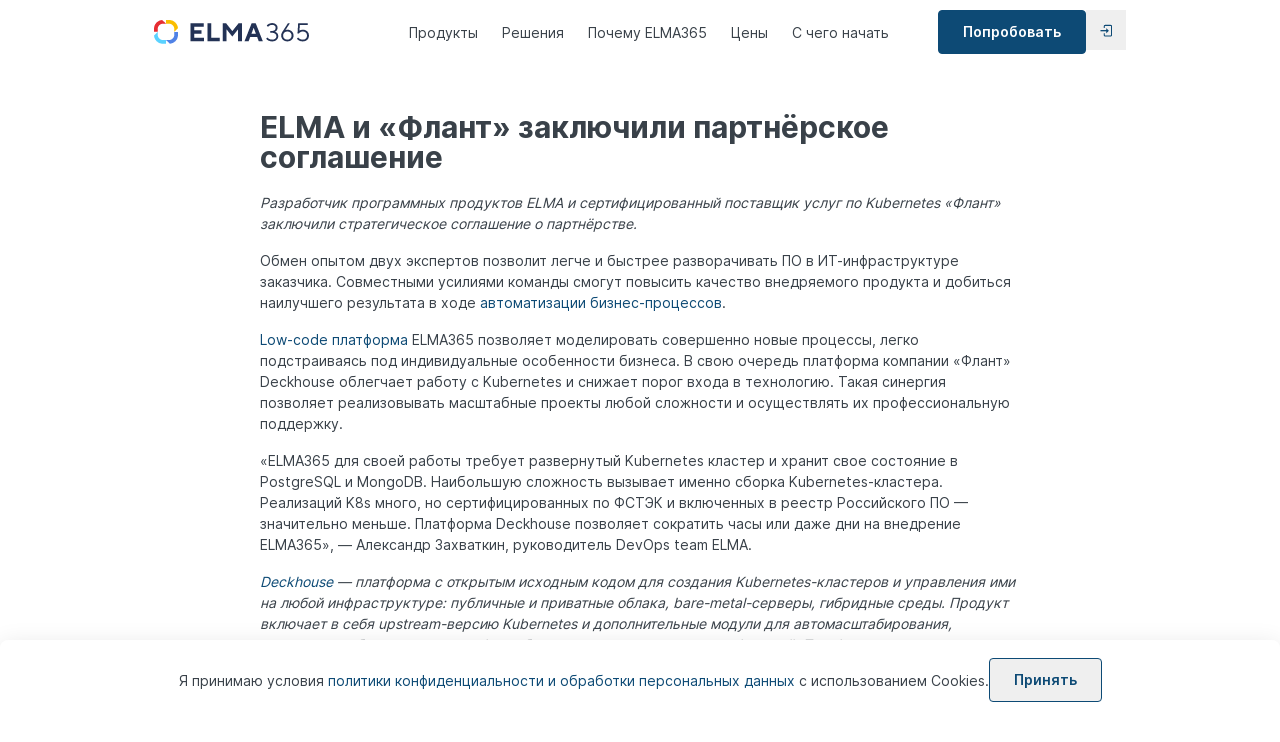

--- FILE ---
content_type: text/html; charset=utf-8
request_url: https://elma365.com/ru/news/partnerstvo-flant/
body_size: 168214
content:
<!doctype html>
<html data-n-head-ssr lang="ru" class="" data-n-head="%7B%22lang%22:%7B%22ssr%22:%22ru%22%7D,%22class%22:%7B%22ssr%22:%22%22%7D%7D">
  <head >
    <meta data-n-head="ssr" charset="utf-8"><meta data-n-head="ssr" name="viewport" content="width=device-width, initial-scale=1"><meta data-n-head="ssr" name="format-detection" content="telephone=no"><meta data-n-head="ssr" name="yandex-verification" content="de50ded4dd78a150"><meta data-n-head="ssr" name="og:site_name" content="ELMA365"><meta data-n-head="ssr" name="google-site-verification" content="z0CIcr4Y9j0LHSe-M6qPMgrhAy-vU-0s2E0zHdNs44A"><meta data-n-head="ssr" http-equiv="Content-Security-Policy" content="script-src * data: https://ssl.gstatic.com &#x27;unsafe-inline&#x27; &#x27;unsafe-eval&#x27;"><meta data-n-head="ssr" data-hid="og:title" name="og:title" content="Партнёрство ELMA и «Флант»: новые горизонты в Kubernetes"><meta data-n-head="ssr" data-hid="og:description" name="og:description" content="Разработчик программных продуктов ELMA и сертифицированный поставщик услуг по Kubernetes «Флант» заключили стратегическое соглашение о партнёрстве."><meta data-n-head="ssr" data-hid="title" name="title" content="Партнёрство ELMA и «Флант»: новые горизонты в Kubernetes"><meta data-n-head="ssr" data-hid="description" name="description" content="Разработчик программных продуктов ELMA и сертифицированный поставщик услуг по Kubernetes «Флант» заключили стратегическое соглашение о партнёрстве."><title>Партнёрство ELMA и «Флант»: новые горизонты в Kubernetes</title><link data-n-head="ssr" rel="preload" type="font/woff2" as="font" href="/fonts/Inter-SemiBold.woff2"><link data-n-head="ssr" rel="preload" type="font/woff" as="font" href="/fonts/Inter-SemiBold.woff"><link data-n-head="ssr" rel="preload" type="font/woff2" as="font" href="/fonts/Inter-Bold.woff2"><link data-n-head="ssr" rel="preload" type="font/woff" as="font" href="/fonts/Inter-Bold.woff"><link data-n-head="ssr" rel="preload" type="font/woff2" as="font" href="/fonts/Inter-Regular.woff2"><link data-n-head="ssr" rel="preload" type="font/woff" as="font" href="/fonts/Inter-Regular.woff"><link data-n-head="ssr" rel="preload" type="font/woff2" as="font" href="/fonts/Inter-Light.woff2"><link data-n-head="ssr" rel="preload" type="font/woff" as="font" href="/fonts/Inter-Light.woff"><link data-n-head="ssr" rel="preload" type="font/woff2" as="font" href="/fonts/Inter-Medium.woff2"><link data-n-head="ssr" rel="preload" type="font/woff" as="font" href="/fonts/Inter-Medium.woff"><link data-n-head="ssr" rel="apple-touch-icon" sizes="152x152" href="/favicons/favicon-152.png"><link data-n-head="ssr" rel="apple-touch-icon" sizes="180x180" href="/favicons/favicon-180.png"><link data-n-head="ssr" rel="icon" type="image/png" sizes="16x16" href="/favicons/favicon-16x16.png"><link data-n-head="ssr" rel="icon" type="image/png" sizes="32x32" href="/favicons/favicon-32x32.png"><link data-n-head="ssr" rel="icon" type="image/png" sizes="192x192" href="/favicons/favicon-192.png"><link data-n-head="ssr" rel="shortcut icon" type="image/x-icon" href="/favicon.ico"><link data-n-head="ssr" rel="manifest" href="/favicons/site.webmanifest"><link data-n-head="ssr" rel="stylesheet" type="text/css" href="/style/animate.min.css"><link data-n-head="ssr" rel="stylesheet" type="text/css" href="/style/libs.min.css"><link data-n-head="ssr" rel="stylesheet" type="text/css" href="/style/main.min.css"><link data-n-head="ssr" rel="stylesheet" type="text/css" href="/style/pages.min.css"><link data-n-head="ssr" rel="preload" type="image/webp" as="image" href="/assets/b00bab68-eb7f-4965-b136-12cc744df3eb/b00bab68-eb7f-4965-b136-12cc744df3eb.png"><link data-n-head="ssr" rel="preconnect" href="https://af.click.ru"><link data-n-head="ssr" rel="preconnect" href="https://www.google-analytics.com"><link data-n-head="ssr" rel="preconnect" href="https://team.s-elma365.ru"><link data-n-head="ssr" rel="canonical" href="https://elma365.com/ru/news/partnerstvo-flant/"><link data-n-head="ssr" rel="alternate" hrefLang="ru" href="https://elma365.com/ru/news/partnerstvo-flant/"><script data-n-head="ssr" src="/js/integration.js" async></script><script data-n-head="ssr" src="/js/vk.js" async></script><script data-n-head="ssr" src="https://vk.com/js/api/openapi.js?159" async></script><script data-n-head="ssr" data-hid="gtm-script">if(!window._gtm_init){window._gtm_init=1;(function(w,n,d,m,e,p){w[d]=(w[d]==1||n[d]=='yes'||n[d]==1||n[m]==1||(w[e]&&w[e][p]&&w[e][p]()))?1:0})(window,navigator,'doNotTrack','msDoNotTrack','external','msTrackingProtectionEnabled');(function(w,d,s,l,x,y){w[x]={};w._gtm_inject=function(i){if(w.doNotTrack||w[x][i])return;w[x][i]=1;w[l]=w[l]||[];w[l].push({'gtm.start':new Date().getTime(),event:'gtm.js'});var f=d.getElementsByTagName(s)[0],j=d.createElement(s);j.async=true;j.src='https://www.googletagmanager.com/gtm.js?id='+i;f.parentNode.insertBefore(j,f);};w[y]('GTM-PWC3Z66')})(window,document,'script','dataLayer','_gtm_ids','_gtm_inject')}</script><link rel="preload" href="/_nuxt/5727474.js" as="script"><link rel="preload" href="/_nuxt/commons/app/7587c744.31.1a0498d21ca9140f15ee.js" as="script"><link rel="preload" href="/_nuxt/commons/app/fb61cc31.35.2d156ab4b4bfa6701165.js" as="script"><link rel="preload" href="/_nuxt/commons/app/a5d69c30.32.20ef0f6c9d6a98839c76.js" as="script"><link rel="preload" href="/_nuxt/commons/app/be7fa9d1.33.32a66fafe96019249d76.js" as="script"><link rel="preload" href="/_nuxt/commons/app/73603e27.30.1d992ddb26579f0de5b0.js" as="script"><link rel="preload" href="/_nuxt/commons/app/d89be493.34.8fdfc4a446bef1a39a5f.js" as="script"><link rel="preload" href="/_nuxt/commons/app/3e51f10f.29.f4a294a5ce93ea72a779.js" as="script"><link rel="preload" href="/_nuxt/vendors/app/7587c744.513.51aeb746c04a540c0240.js" as="script"><link rel="preload" href="/_nuxt/vendors/app/d25c43c7.515.fb9c7123b7399fa64ff5.js" as="script"><link rel="preload" href="/_nuxt/vendors/app/e43f9348.517.6b9ebe5a34e1eeee0dc2.js" as="script"><link rel="preload" href="/_nuxt/vendors/app/be7fa9d1.514.03d680e338de860b9dd8.js" as="script"><link rel="preload" href="/_nuxt/vendors/app/2ec7da3e.512.9148eb09304c34c826c4.js" as="script"><link rel="preload" href="/_nuxt/vendors/app/d89be493.516.23828ca6c106e45728bc.js" as="script"><link rel="preload" href="/_nuxt/app/e693895f.28.44ce5a905075163ba20c.js" as="script"><link rel="preload" href="/_nuxt/app/9dff7fda.24.e98b38ff537816e91143.js" as="script"><link rel="preload" href="/_nuxt/app/c2cdc5a5.27.f99487c05ac9fbe1d127.js" as="script"><link rel="preload" href="/_nuxt/app/a5fbecf3.25.d827a1fdf26db11f9df5.js" as="script"><link rel="preload" href="/_nuxt/app/b3d4f929.26.1111824c4dac629e3857.js" as="script"><link rel="preload" href="/_nuxt/layouts/default/layouts/header/AppHeader/layouts/toc/ee6618d9.8.9be166c4f042e8e34161.js" as="script"><link rel="preload" href="/_nuxt/layouts/default/layouts/header/AppHeader/layouts/header/submenu/getting-started-submenu/GettingStart/618d7e13.5.bc32f0a1ff842fbcf8a2.js" as="script"><link rel="preload" href="/_nuxt/pages/news/_slug/index/ee6618d9.426.dec0988616bb1df39245.js" as="script"><link rel="preload" href="/_nuxt/components/features-modal/ee6618d9.4.e80f3e92d19704365e54.js" as="script"><style data-vue-ssr-id="318b034c:0 d706d280:0 15f0552d:0 252f4f7d:0 73a90672:0 19af7754:0 7c563d6a:0 356c897b:0 b437c1dc:0 1d3a698f:0">@font-face{font-family:swiper-icons;font-style:normal;font-weight:400;src:url("data:application/font-woff;charset=utf-8;base64, [base64]//wADZ2x5ZgAAAywAAADMAAAD2MHtryVoZWFkAAABbAAAADAAAAA2E2+eoWhoZWEAAAGcAAAAHwAAACQC9gDzaG10eAAAAigAAAAZAAAArgJkABFsb2NhAAAC0AAAAFoAAABaFQAUGG1heHAAAAG8AAAAHwAAACAAcABAbmFtZQAAA/gAAAE5AAACXvFdBwlwb3N0AAAFNAAAAGIAAACE5s74hXjaY2BkYGAAYpf5Hu/j+W2+MnAzMYDAzaX6QjD6/4//Bxj5GA8AuRwMYGkAPywL13jaY2BkYGA88P8Agx4j+/8fQDYfA1AEBWgDAIB2BOoAeNpjYGRgYNBh4GdgYgABEMnIABJzYNADCQAACWgAsQB42mNgYfzCOIGBlYGB0YcxjYGBwR1Kf2WQZGhhYGBiYGVmgAFGBiQQkOaawtDAoMBQxXjg/wEGPcYDDA4wNUA2CCgwsAAAO4EL6gAAeNpj2M0gyAACqxgGNWBkZ2D4/wMA+xkDdgAAAHjaY2BgYGaAYBkGRgYQiAHyGMF8FgYHIM3DwMHABGQrMOgyWDLEM1T9/w8UBfEMgLzE////P/5//f/V/xv+r4eaAAeMbAxwIUYmIMHEgKYAYjUcsDAwsLKxc3BycfPw8jEQA/[base64]/uznmfPFBNODM2K7MTQ45YEAZqGP81AmGGcF3iPqOop0r1SPTaTbVkfUe4HXj97wYE+yNwWYxwWu4v1ugWHgo3S1XdZEVqWM7ET0cfnLGxWfkgR42o2PvWrDMBSFj/IHLaF0zKjRgdiVMwScNRAoWUoH78Y2icB/yIY09An6AH2Bdu/UB+yxopYshQiEvnvu0dURgDt8QeC8PDw7Fpji3fEA4z/PEJ6YOB5hKh4dj3EvXhxPqH/SKUY3rJ7srZ4FZnh1PMAtPhwP6fl2PMJMPDgeQ4rY8YT6Gzao0eAEA409DuggmTnFnOcSCiEiLMgxCiTI6Cq5DZUd3Qmp10vO0LaLTd2cjN4fOumlc7lUYbSQcZFkutRG7g6JKZKy0RmdLY680CDnEJ+UMkpFFe1RN7nxdVpXrC4aTtnaurOnYercZg2YVmLN/d/gczfEimrE/fs/bOuq29Zmn8tloORaXgZgGa78yO9/cnXm2BpaGvq25Dv9S4E9+5SIc9PqupJKhYFSSl47+Qcr1mYNAAAAeNptw0cKwkAAAMDZJA8Q7OUJvkLsPfZ6zFVERPy8qHh2YER+3i/BP83vIBLLySsoKimrqKqpa2hp6+jq6RsYGhmbmJqZSy0sraxtbO3sHRydnEMU4uR6yx7JJXveP7WrDycAAAAAAAH//wACeNpjYGRgYOABYhkgZgJCZgZNBkYGLQZtIJsFLMYAAAw3ALgAeNolizEKgDAQBCchRbC2sFER0YD6qVQiBCv/H9ezGI6Z5XBAw8CBK/m5iQQVauVbXLnOrMZv2oLdKFa8Pjuru2hJzGabmOSLzNMzvutpB3N42mNgZGBg4GKQYzBhYMxJLMlj4GBgAYow/P/PAJJhLM6sSoWKfWCAAwDAjgbRAAB42mNgYGBkAIIbCZo5IPrmUn0hGA0AO8EFTQAA")}:root{--swiper-theme-color:#007aff}.swiper,swiper-container{display:block;list-style:none;margin-left:auto;margin-right:auto;overflow:hidden;padding:0;position:relative;z-index:1}.swiper-vertical>.swiper-wrapper{flex-direction:column}.swiper-wrapper{box-sizing:content-box;display:flex;height:100%;position:relative;transition-property:transform;transition-timing-function:ease;transition-timing-function:var(--swiper-wrapper-transition-timing-function,initial);width:100%;z-index:1}.swiper-android .swiper-slide,.swiper-wrapper{transform:translateZ(0)}.swiper-horizontal{touch-action:pan-y}.swiper-vertical{touch-action:pan-x}.swiper-slide,swiper-slide{display:block;flex-shrink:0;height:100%;position:relative;transition-property:transform;width:100%}.swiper-slide-invisible-blank{visibility:hidden}.swiper-autoheight,.swiper-autoheight .swiper-slide{height:auto}.swiper-autoheight .swiper-wrapper{align-items:flex-start;transition-property:transform,height}.swiper-backface-hidden .swiper-slide{backface-visibility:hidden;transform:translateZ(0)}.swiper-3d.swiper-css-mode .swiper-wrapper{perspective:1200px}.swiper-3d .swiper-wrapper{transform-style:preserve-3d}.swiper-3d{perspective:1200px}.swiper-3d .swiper-cube-shadow,.swiper-3d .swiper-slide,.swiper-3d .swiper-slide-shadow,.swiper-3d .swiper-slide-shadow-bottom,.swiper-3d .swiper-slide-shadow-left,.swiper-3d .swiper-slide-shadow-right,.swiper-3d .swiper-slide-shadow-top{transform-style:preserve-3d}.swiper-3d .swiper-slide-shadow,.swiper-3d .swiper-slide-shadow-bottom,.swiper-3d .swiper-slide-shadow-left,.swiper-3d .swiper-slide-shadow-right,.swiper-3d .swiper-slide-shadow-top{height:100%;left:0;pointer-events:none;position:absolute;top:0;width:100%;z-index:10}.swiper-3d .swiper-slide-shadow{background:rgba(0,0,0,.15)}.swiper-3d .swiper-slide-shadow-left{background-image:linear-gradient(270deg,rgba(0,0,0,.5),transparent)}.swiper-3d .swiper-slide-shadow-right{background-image:linear-gradient(90deg,rgba(0,0,0,.5),transparent)}.swiper-3d .swiper-slide-shadow-top{background-image:linear-gradient(0deg,rgba(0,0,0,.5),transparent)}.swiper-3d .swiper-slide-shadow-bottom{background-image:linear-gradient(180deg,rgba(0,0,0,.5),transparent)}.swiper-css-mode>.swiper-wrapper{-ms-overflow-style:none;overflow:auto;scrollbar-width:none}.swiper-css-mode>.swiper-wrapper::-webkit-scrollbar{display:none}.swiper-css-mode>.swiper-wrapper>.swiper-slide{scroll-snap-align:start start}.swiper-horizontal.swiper-css-mode>.swiper-wrapper{scroll-snap-type:x mandatory}.swiper-vertical.swiper-css-mode>.swiper-wrapper{scroll-snap-type:y mandatory}.swiper-css-mode.swiper-free-mode>.swiper-wrapper{scroll-snap-type:none}.swiper-css-mode.swiper-free-mode>.swiper-wrapper>.swiper-slide{scroll-snap-align:none}.swiper-centered>.swiper-wrapper:before{content:"";flex-shrink:0;order:9999}.swiper-centered>.swiper-wrapper>.swiper-slide{scroll-snap-align:center center;scroll-snap-stop:always}.swiper-centered.swiper-horizontal>.swiper-wrapper>.swiper-slide:first-child{margin-left:var(--swiper-centered-offset-before)}.swiper-centered.swiper-horizontal>.swiper-wrapper:before{height:100%;min-height:1px;width:var(--swiper-centered-offset-after)}.swiper-centered.swiper-vertical>.swiper-wrapper>.swiper-slide:first-child{margin-top:var(--swiper-centered-offset-before)}.swiper-centered.swiper-vertical>.swiper-wrapper:before{height:var(--swiper-centered-offset-after);min-width:1px;width:100%}.swiper-lazy-preloader{border:4px solid #007aff;border:4px solid var(--swiper-preloader-color,var(--swiper-theme-color));border-radius:50%;border-top:4px solid transparent;box-sizing:border-box;height:42px;left:50%;margin-left:-21px;margin-top:-21px;position:absolute;top:50%;transform-origin:50%;width:42px;z-index:10}.swiper-watch-progress .swiper-slide-visible .swiper-lazy-preloader,.swiper:not(.swiper-watch-progress) .swiper-lazy-preloader,swiper-container:not(.swiper-watch-progress) .swiper-lazy-preloader{animation:swiper-preloader-spin 1s linear infinite}.swiper-lazy-preloader-white{--swiper-preloader-color:#fff}.swiper-lazy-preloader-black{--swiper-preloader-color:#000}@keyframes swiper-preloader-spin{0%{transform:rotate(0deg)}to{transform:rotate(1turn)}}.swiper-virtual .swiper-slide{-webkit-backface-visibility:hidden;transform:translateZ(0)}.swiper-virtual.swiper-css-mode .swiper-wrapper:after{content:"";left:0;pointer-events:none;position:absolute;top:0}.swiper-virtual.swiper-css-mode.swiper-horizontal .swiper-wrapper:after{height:1px;width:var(--swiper-virtual-size)}.swiper-virtual.swiper-css-mode.swiper-vertical .swiper-wrapper:after{height:var(--swiper-virtual-size);width:1px}:root{--swiper-navigation-size:44px}.swiper-button-next,.swiper-button-prev{align-items:center;color:#007aff;color:var(--swiper-navigation-color,var(--swiper-theme-color));cursor:pointer;display:flex;height:44px;height:var(--swiper-navigation-size);justify-content:center;margin-top:-22px;margin-top:calc(0px - var(--swiper-navigation-size)/2);position:absolute;top:50%;top:var(--swiper-navigation-top-offset,50%);width:27px;width:calc(var(--swiper-navigation-size)/44*27);z-index:10}.swiper-button-next.swiper-button-disabled,.swiper-button-prev.swiper-button-disabled{cursor:auto;opacity:.35;pointer-events:none}.swiper-button-next.swiper-button-hidden,.swiper-button-prev.swiper-button-hidden{cursor:auto;opacity:0;pointer-events:none}.swiper-navigation-disabled .swiper-button-next,.swiper-navigation-disabled .swiper-button-prev{display:none!important}.swiper-button-next:after,.swiper-button-prev:after{font-family:swiper-icons;font-size:44px;font-size:var(--swiper-navigation-size);font-variant:normal;letter-spacing:0;line-height:1;text-transform:none!important}.swiper-button-prev,.swiper-rtl .swiper-button-next{left:10px;left:var(--swiper-navigation-sides-offset,10px);right:auto}.swiper-button-prev:after,.swiper-rtl .swiper-button-next:after{content:"prev"}.swiper-button-next,.swiper-rtl .swiper-button-prev{left:auto;right:10px;right:var(--swiper-navigation-sides-offset,10px)}.swiper-button-next:after,.swiper-rtl .swiper-button-prev:after{content:"next"}.swiper-button-lock{display:none}.swiper-pagination{position:absolute;text-align:center;transform:translateZ(0);transition:opacity .3s;z-index:10}.swiper-pagination.swiper-pagination-hidden{opacity:0}.swiper-pagination-disabled>.swiper-pagination,.swiper-pagination.swiper-pagination-disabled{display:none!important}.swiper-horizontal>.swiper-pagination-bullets,.swiper-pagination-bullets.swiper-pagination-horizontal,.swiper-pagination-custom,.swiper-pagination-fraction{bottom:8px;bottom:var(--swiper-pagination-bottom,8px);left:0;top:auto;top:var(--swiper-pagination-top,auto);width:100%}.swiper-pagination-bullets-dynamic{font-size:0;overflow:hidden}.swiper-pagination-bullets-dynamic .swiper-pagination-bullet{position:relative;transform:scale(.33)}.swiper-pagination-bullets-dynamic .swiper-pagination-bullet-active,.swiper-pagination-bullets-dynamic .swiper-pagination-bullet-active-main{transform:scale(1)}.swiper-pagination-bullets-dynamic .swiper-pagination-bullet-active-prev{transform:scale(.66)}.swiper-pagination-bullets-dynamic .swiper-pagination-bullet-active-prev-prev{transform:scale(.33)}.swiper-pagination-bullets-dynamic .swiper-pagination-bullet-active-next{transform:scale(.66)}.swiper-pagination-bullets-dynamic .swiper-pagination-bullet-active-next-next{transform:scale(.33)}.swiper-pagination-bullet{background:#000;background:var(--swiper-pagination-bullet-inactive-color,#000);border-radius:50%;border-radius:var(--swiper-pagination-bullet-border-radius,50%);display:inline-block;height:8px;height:var(--swiper-pagination-bullet-height,var(--swiper-pagination-bullet-size,8px));opacity:.2;opacity:var(--swiper-pagination-bullet-inactive-opacity,.2);width:8px;width:var(--swiper-pagination-bullet-width,var(--swiper-pagination-bullet-size,8px))}button.swiper-pagination-bullet{-webkit-appearance:none;-moz-appearance:none;appearance:none;border:none;box-shadow:none;margin:0;padding:0}.swiper-pagination-clickable .swiper-pagination-bullet{cursor:pointer}.swiper-pagination-bullet:only-child{display:none!important}.swiper-pagination-bullet-active{background:#007aff;background:var(--swiper-pagination-color,var(--swiper-theme-color));opacity:1;opacity:var(--swiper-pagination-bullet-opacity,1)}.swiper-pagination-vertical.swiper-pagination-bullets,.swiper-vertical>.swiper-pagination-bullets{left:auto;left:var(--swiper-pagination-left,auto);right:8px;right:var(--swiper-pagination-right,8px);top:50%;transform:translate3d(0,-50%,0)}.swiper-pagination-vertical.swiper-pagination-bullets .swiper-pagination-bullet,.swiper-vertical>.swiper-pagination-bullets .swiper-pagination-bullet{display:block;margin:6px 0;margin:var(--swiper-pagination-bullet-vertical-gap,6px) 0}.swiper-pagination-vertical.swiper-pagination-bullets.swiper-pagination-bullets-dynamic,.swiper-vertical>.swiper-pagination-bullets.swiper-pagination-bullets-dynamic{top:50%;transform:translateY(-50%);width:8px}.swiper-pagination-vertical.swiper-pagination-bullets.swiper-pagination-bullets-dynamic .swiper-pagination-bullet,.swiper-vertical>.swiper-pagination-bullets.swiper-pagination-bullets-dynamic .swiper-pagination-bullet{display:inline-block;transition:transform .2s,top .2s}.swiper-horizontal>.swiper-pagination-bullets .swiper-pagination-bullet,.swiper-pagination-horizontal.swiper-pagination-bullets .swiper-pagination-bullet{margin:0 4px;margin:0 var(--swiper-pagination-bullet-horizontal-gap,4px)}.swiper-horizontal>.swiper-pagination-bullets.swiper-pagination-bullets-dynamic,.swiper-pagination-horizontal.swiper-pagination-bullets.swiper-pagination-bullets-dynamic{left:50%;transform:translateX(-50%);white-space:nowrap}.swiper-horizontal>.swiper-pagination-bullets.swiper-pagination-bullets-dynamic .swiper-pagination-bullet,.swiper-pagination-horizontal.swiper-pagination-bullets.swiper-pagination-bullets-dynamic .swiper-pagination-bullet{transition:transform .2s,left .2s}.swiper-horizontal.swiper-rtl>.swiper-pagination-bullets-dynamic .swiper-pagination-bullet,:host(.swiper-horizontal.swiper-rtl) .swiper-pagination-bullets-dynamic .swiper-pagination-bullet{transition:transform .2s,right .2s}.swiper-pagination-fraction{color:inherit;color:var(--swiper-pagination-fraction-color,inherit)}.swiper-pagination-progressbar{background:rgba(0,0,0,.25);background:var(--swiper-pagination-progressbar-bg-color,rgba(0,0,0,.25));position:absolute}.swiper-pagination-progressbar .swiper-pagination-progressbar-fill{background:#007aff;background:var(--swiper-pagination-color,var(--swiper-theme-color));height:100%;left:0;position:absolute;top:0;transform:scale(0);transform-origin:left top;width:100%}.swiper-rtl .swiper-pagination-progressbar .swiper-pagination-progressbar-fill{transform-origin:right top}.swiper-horizontal>.swiper-pagination-progressbar,.swiper-pagination-progressbar.swiper-pagination-horizontal,.swiper-pagination-progressbar.swiper-pagination-vertical.swiper-pagination-progressbar-opposite,.swiper-vertical>.swiper-pagination-progressbar.swiper-pagination-progressbar-opposite{height:4px;height:var(--swiper-pagination-progressbar-size,4px);left:0;top:0;width:100%}.swiper-horizontal>.swiper-pagination-progressbar.swiper-pagination-progressbar-opposite,.swiper-pagination-progressbar.swiper-pagination-horizontal.swiper-pagination-progressbar-opposite,.swiper-pagination-progressbar.swiper-pagination-vertical,.swiper-vertical>.swiper-pagination-progressbar{height:100%;left:0;top:0;width:4px;width:var(--swiper-pagination-progressbar-size,4px)}.swiper-pagination-lock{display:none}.swiper-scrollbar{background:rgba(0,0,0,.1);background:var(--swiper-scrollbar-bg-color,rgba(0,0,0,.1));border-radius:10px;border-radius:var(--swiper-scrollbar-border-radius,10px);position:relative;-ms-touch-action:none}.swiper-scrollbar-disabled>.swiper-scrollbar,.swiper-scrollbar.swiper-scrollbar-disabled{display:none!important}.swiper-horizontal>.swiper-scrollbar,.swiper-scrollbar.swiper-scrollbar-horizontal{bottom:4px;bottom:var(--swiper-scrollbar-bottom,4px);height:4px;height:var(--swiper-scrollbar-size,4px);left:1%;left:var(--swiper-scrollbar-sides-offset,1%);position:absolute;top:auto;top:var(--swiper-scrollbar-top,auto);width:98%;width:calc(100% - var(--swiper-scrollbar-sides-offset,1%)*2);z-index:50}.swiper-scrollbar.swiper-scrollbar-vertical,.swiper-vertical>.swiper-scrollbar{height:98%;height:calc(100% - var(--swiper-scrollbar-sides-offset,1%)*2);left:auto;left:var(--swiper-scrollbar-left,auto);position:absolute;right:4px;right:var(--swiper-scrollbar-right,4px);top:1%;top:var(--swiper-scrollbar-sides-offset,1%);width:4px;width:var(--swiper-scrollbar-size,4px);z-index:50}.swiper-scrollbar-drag{background:rgba(0,0,0,.5);background:var(--swiper-scrollbar-drag-bg-color,rgba(0,0,0,.5));border-radius:10px;border-radius:var(--swiper-scrollbar-border-radius,10px);height:100%;left:0;position:relative;top:0;width:100%}.swiper-scrollbar-cursor-drag{cursor:move}.swiper-scrollbar-lock{display:none}.swiper-zoom-container{align-items:center;display:flex;height:100%;justify-content:center;text-align:center;width:100%}.swiper-zoom-container>canvas,.swiper-zoom-container>img,.swiper-zoom-container>svg{max-height:100%;max-width:100%;-o-object-fit:contain;object-fit:contain}.swiper-slide-zoomed{cursor:move;touch-action:none}.swiper .swiper-notification,swiper-container .swiper-notification{left:0;opacity:0;pointer-events:none;position:absolute;top:0;z-index:-1000}.swiper-free-mode>.swiper-wrapper{margin:0 auto;transition-timing-function:ease-out}.swiper-grid>.swiper-wrapper{flex-wrap:wrap}.swiper-grid-column>.swiper-wrapper{flex-direction:column;flex-wrap:wrap}.swiper-fade.swiper-free-mode .swiper-slide{transition-timing-function:ease-out}.swiper-fade .swiper-slide{pointer-events:none;transition-property:opacity}.swiper-fade .swiper-slide .swiper-slide{pointer-events:none}.swiper-fade .swiper-slide-active,.swiper-fade .swiper-slide-active .swiper-slide-active{pointer-events:auto}.swiper-cube{overflow:visible}.swiper-cube .swiper-slide{backface-visibility:hidden;height:100%;pointer-events:none;transform-origin:0 0;visibility:hidden;width:100%;z-index:1}.swiper-cube .swiper-slide .swiper-slide{pointer-events:none}.swiper-cube.swiper-rtl .swiper-slide{transform-origin:100% 0}.swiper-cube .swiper-slide-active,.swiper-cube .swiper-slide-active .swiper-slide-active{pointer-events:auto}.swiper-cube .swiper-slide-active,.swiper-cube .swiper-slide-next,.swiper-cube .swiper-slide-next+.swiper-slide,.swiper-cube .swiper-slide-prev{pointer-events:auto;visibility:visible}.swiper-cube .swiper-slide-shadow-bottom,.swiper-cube .swiper-slide-shadow-left,.swiper-cube .swiper-slide-shadow-right,.swiper-cube .swiper-slide-shadow-top{backface-visibility:hidden;z-index:0}.swiper-cube .swiper-cube-shadow{bottom:0;height:100%;left:0;opacity:.6;position:absolute;width:100%;z-index:0}.swiper-cube .swiper-cube-shadow:before{background:#000;bottom:0;content:"";filter:blur(50px);left:0;position:absolute;right:0;top:0}.swiper-flip{overflow:visible}.swiper-flip .swiper-slide{backface-visibility:hidden;pointer-events:none;z-index:1}.swiper-flip .swiper-slide .swiper-slide{pointer-events:none}.swiper-flip .swiper-slide-active,.swiper-flip .swiper-slide-active .swiper-slide-active{pointer-events:auto}.swiper-flip .swiper-slide-shadow-bottom,.swiper-flip .swiper-slide-shadow-left,.swiper-flip .swiper-slide-shadow-right,.swiper-flip .swiper-slide-shadow-top{backface-visibility:hidden;z-index:0}.swiper-creative .swiper-slide{backface-visibility:hidden;overflow:hidden;transition-property:transform,opacity,height}.swiper-cards{overflow:visible}.swiper-cards .swiper-slide{backface-visibility:hidden;overflow:hidden;transform-origin:center bottom}
*,:after,:before{--tw-border-spacing-x:0;--tw-border-spacing-y:0;--tw-translate-x:0;--tw-translate-y:0;--tw-rotate:0;--tw-skew-x:0;--tw-skew-y:0;--tw-scale-x:1;--tw-scale-y:1;--tw-pan-x: ;--tw-pan-y: ;--tw-pinch-zoom: ;--tw-scroll-snap-strictness:proximity;--tw-gradient-from-position: ;--tw-gradient-via-position: ;--tw-gradient-to-position: ;--tw-ordinal: ;--tw-slashed-zero: ;--tw-numeric-figure: ;--tw-numeric-spacing: ;--tw-numeric-fraction: ;--tw-ring-inset: ;--tw-ring-offset-width:0px;--tw-ring-offset-color:#fff;--tw-ring-color:rgba(59,130,246,.5);--tw-ring-offset-shadow:0 0 transparent;--tw-ring-shadow:0 0 transparent;--tw-shadow:0 0 transparent;--tw-shadow-colored:0 0 transparent;--tw-blur: ;--tw-brightness: ;--tw-contrast: ;--tw-grayscale: ;--tw-hue-rotate: ;--tw-invert: ;--tw-saturate: ;--tw-sepia: ;--tw-drop-shadow: ;--tw-backdrop-blur: ;--tw-backdrop-brightness: ;--tw-backdrop-contrast: ;--tw-backdrop-grayscale: ;--tw-backdrop-hue-rotate: ;--tw-backdrop-invert: ;--tw-backdrop-opacity: ;--tw-backdrop-saturate: ;--tw-backdrop-sepia: ;--tw-contain-size: ;--tw-contain-layout: ;--tw-contain-paint: ;--tw-contain-style: }::backdrop{--tw-border-spacing-x:0;--tw-border-spacing-y:0;--tw-translate-x:0;--tw-translate-y:0;--tw-rotate:0;--tw-skew-x:0;--tw-skew-y:0;--tw-scale-x:1;--tw-scale-y:1;--tw-pan-x: ;--tw-pan-y: ;--tw-pinch-zoom: ;--tw-scroll-snap-strictness:proximity;--tw-gradient-from-position: ;--tw-gradient-via-position: ;--tw-gradient-to-position: ;--tw-ordinal: ;--tw-slashed-zero: ;--tw-numeric-figure: ;--tw-numeric-spacing: ;--tw-numeric-fraction: ;--tw-ring-inset: ;--tw-ring-offset-width:0px;--tw-ring-offset-color:#fff;--tw-ring-color:rgba(59,130,246,.5);--tw-ring-offset-shadow:0 0 transparent;--tw-ring-shadow:0 0 transparent;--tw-shadow:0 0 transparent;--tw-shadow-colored:0 0 transparent;--tw-blur: ;--tw-brightness: ;--tw-contrast: ;--tw-grayscale: ;--tw-hue-rotate: ;--tw-invert: ;--tw-saturate: ;--tw-sepia: ;--tw-drop-shadow: ;--tw-backdrop-blur: ;--tw-backdrop-brightness: ;--tw-backdrop-contrast: ;--tw-backdrop-grayscale: ;--tw-backdrop-hue-rotate: ;--tw-backdrop-invert: ;--tw-backdrop-opacity: ;--tw-backdrop-saturate: ;--tw-backdrop-sepia: ;--tw-contain-size: ;--tw-contain-layout: ;--tw-contain-paint: ;--tw-contain-style: }/*! tailwindcss v3.4.17 | MIT License | https://tailwindcss.com*/*,:after,:before{border:0 solid #e9e9e9;box-sizing:border-box}:after,:before{--tw-content:""}:host,html{-webkit-text-size-adjust:100%;font-feature-settings:normal;-webkit-tap-highlight-color:transparent;font-family:ui-sans-serif,system-ui,-apple-system,Segoe UI,Roboto,Ubuntu,Cantarell,Noto Sans,sans-serif,"Apple Color Emoji","Segoe UI Emoji","Segoe UI Symbol","Noto Color Emoji";font-variation-settings:normal;line-height:1.5;-moz-tab-size:4;-o-tab-size:4;tab-size:4}body{line-height:inherit;margin:0}hr{border-top-width:1px;color:inherit;height:0}abbr:where([title]){text-decoration:underline;-webkit-text-decoration:underline dotted;text-decoration:underline dotted}h1,h2,h3,h4,h5,h6{font-size:inherit;font-weight:inherit}a{color:inherit;text-decoration:inherit}b,strong{font-weight:bolder}code,kbd,pre,samp{font-feature-settings:normal;font-family:ui-monospace,SFMono-Regular,Menlo,Monaco,Consolas,"Liberation Mono","Courier New",monospace;font-size:1em;font-variation-settings:normal}small{font-size:80%}sub,sup{font-size:75%;line-height:0;position:relative;vertical-align:baseline}sub{bottom:-.25em}sup{top:-.5em}table{border-collapse:collapse;border-color:inherit;text-indent:0}button,input,optgroup,select,textarea{font-feature-settings:inherit;color:inherit;font-family:inherit;font-size:100%;font-variation-settings:inherit;font-weight:inherit;letter-spacing:inherit;line-height:inherit;margin:0;padding:0}button,select{text-transform:none}button,input:where([type=button]),input:where([type=reset]),input:where([type=submit]){-webkit-appearance:button;background-color:transparent;background-image:none}:-moz-focusring{outline:auto}:-moz-ui-invalid{box-shadow:none}progress{vertical-align:baseline}::-webkit-inner-spin-button,::-webkit-outer-spin-button{height:auto}[type=search]{-webkit-appearance:textfield;outline-offset:-2px}::-webkit-search-decoration{-webkit-appearance:none}::-webkit-file-upload-button{-webkit-appearance:button;font:inherit}summary{display:list-item}blockquote,dd,dl,figure,h1,h2,h3,h4,h5,h6,hr,p,pre{margin:0}fieldset{margin:0}fieldset,legend{padding:0}menu,ol,ul{list-style:none;margin:0;padding:0}dialog{padding:0}textarea{resize:vertical}input::-moz-placeholder,textarea::-moz-placeholder{color:#aeb5bb;opacity:1}input::placeholder,textarea::placeholder{color:#aeb5bb;opacity:1}[role=button],button{cursor:pointer}:disabled{cursor:default}audio,canvas,embed,iframe,img,object,svg,video{display:block;vertical-align:middle}img,video{height:auto;max-width:100%}[hidden]:where(:not([hidden=until-found])){display:none}img,svg{display:inline}html{text-rendering:geometricPrecision}@font-face{font-family:"Gilroy";font-weight:400;src:url(/fonts/Gilroy/Gilroy-Regular.woff) format("woff")}@font-face{font-display:fallback;font-family:Inter;font-style:normal;font-weight:300;src:local(Inter-Light),url(/fonts/Inter-Light.woff2) format("woff2"),url(/fonts/Inter-Light.woff) format("woff")}@font-face{font-display:fallback;font-family:Inter;font-style:normal;font-weight:400;src:local(Inter-Regular),url(/fonts/Inter-Regular.woff2) format("woff2"),url(/fonts/Inter-Regular.woff) format("woff")}@font-face{font-display:fallback;font-family:Inter;font-style:normal;font-weight:500;src:local(Inter-Medium),url(/fonts/Inter-Medium.woff2) format("woff2"),url(/fonts/Inter-Medium.woff) format("woff")}@font-face{font-display:fallback;font-family:Inter;font-style:normal;font-weight:600;src:local(Inter-SemiBold),url(/fonts/Inter-SemiBold.woff2) format("woff2"),url(/fonts/Inter-SemiBold.woff) format("woff")}@font-face{font-display:fallback;font-family:Inter;font-style:normal;font-weight:700;src:local(Inter-Bold),url(/fonts/Inter-Bold.woff2) format("woff2"),url(/fonts/Inter-Bold.woff) format("woff")}@font-face{font-display:fallback;font-family:Inter;font-style:normal;font-weight:800;src:local(Inter-ExtraBold),url(/fonts/Inter-ExtraBold.woff2) format("woff2"),url(/fonts/Inter-ExtraBold.woff2) format("woff")}@media (min-width:360px){.\!container{max-width:360px!important}.container{max-width:360px}}@media (min-width:640px){.\!container{max-width:640px!important}.container{max-width:640px}}@media (min-width:768px){.\!container{max-width:768px!important}.container{max-width:768px}}@media (min-width:1010px){.\!container{max-width:1010px!important}.container{max-width:1010px}}@media (min-width:1440px){.\!container{max-width:1440px!important}.container{max-width:1440px}}.\!container{margin:0 auto!important;max-width:1010px!important;padding:0 20px!important;width:100%!important}.container{margin:0 auto;max-width:1010px;padding:0 20px;width:100%}@media (min-width:1010px){.\!container{max-width:1004px!important}.container{max-width:1004px}}@media (min-width:1440px){.\!container{max-width:1268px!important}.container{max-width:1268px}}a{--tw-text-opacity:1;color:#0d4a75}@supports (color:rgb(0 0 0/0)){a{color:rgb(13 74 117/var(--tw-text-opacity,1))}}.bpm-bullet{--tw-border-opacity:1;border-color:#fff;border-radius:50%;border-width:2px;cursor:pointer;display:inline-block;height:18px;margin-left:6px;margin-right:6px;opacity:.7;position:relative;transition-duration:.15s;transition-property:all;transition-timing-function:cubic-bezier(.4,0,.2,1);width:18px}@supports (color:rgb(0 0 0/0)){.bpm-bullet{border-color:rgb(255 255 255/var(--tw-border-opacity,1))}}.bpm-bullet:before{--tw-translate-x:-50%;--tw-translate-y:-50%;--tw-bg-opacity:1;--tw-content:"";background-color:#fff;border-radius:50%;content:"";content:var(--tw-content);display:block;height:9px;left:50%;opacity:0;position:absolute;top:50%;transform:translate(-50%,-50%) rotate(var(--tw-rotate)) skewX(var(--tw-skew-x)) skewY(var(--tw-skew-y)) scaleX(var(--tw-scale-x)) scaleY(var(--tw-scale-y));transform:translate(var(--tw-translate-x),var(--tw-translate-y)) rotate(var(--tw-rotate)) skewX(var(--tw-skew-x)) skewY(var(--tw-skew-y)) scaleX(var(--tw-scale-x)) scaleY(var(--tw-scale-y));transition-duration:.15s;transition-property:opacity;transition-timing-function:cubic-bezier(.4,0,.2,1);width:9px}@supports (color:rgb(0 0 0/0)){.bpm-bullet:before{background-color:rgb(255 255 255/var(--tw-bg-opacity,1))}}.bpm-bullet-active,.bpm-bullet:hover{opacity:1}.bpm-bullet-active:before{content:var(--tw-content);opacity:1}.ss-bullet{--tw-border-opacity:1;background-color:transparent;border-color:#bcbcbc;border-radius:50%;border-width:1px;display:inline-block;height:10px;margin-left:.75rem;width:10px}@supports (color:rgb(0 0 0/0)){.ss-bullet{border-color:rgb(188 188 188/var(--tw-border-opacity,1))}}.ss-bullet-active{--tw-bg-opacity:1;background-color:#bcbcbc}@supports (color:rgb(0 0 0/0)){.ss-bullet-active{background-color:rgb(188 188 188/var(--tw-bg-opacity,1))}}.nalog-bullet{--tw-bg-opacity:1;background-color:#fff;border-radius:50%;display:none;height:9px;margin-right:14px;width:9px}@supports (color:rgb(0 0 0/0)){.nalog-bullet{background-color:rgb(255 255 255/var(--tw-bg-opacity,1))}}@media (min-width:768px){.nalog-bullet{display:inline-block}}.nalog-bullet-active{--tw-bg-opacity:1;background-color:#fabe00}@supports (color:rgb(0 0 0/0)){.nalog-bullet-active{background-color:rgb(250 190 0/var(--tw-bg-opacity,1))}}.nalog-next,.nalog-prev{background:url(/svg/sl-btn.svg) no-repeat 50%;top:-60px}@media screen and (min-width:1001px){.nalog-next,.nalog-prev{top:calc(40% - 50px)}}@media (min-width:768px){.col1{width:100%}.col2{width:50%}.col3{width:33.33333%}}.yt-play{height:100%;position:relative;width:100%}.yt-play:after{background-image:url(/img/power-up/yt-play.png);background-position:50%;background-repeat:no-repeat;background-size:cover;content:"";height:43px;position:absolute;right:calc(50% - 21px);top:calc(50% - 21px);width:43px}.custom-leading{line-height:19px!important}@media (min-width:1440px){.custom-leading{line-height:14px!important}}.special-offer .wrapper-call_dotts:after{background-image:url(/img/importozameshchenie/angle-blue.svg);background-position:100% 100%;background-repeat:no-repeat;background-size:contain;content:"";display:block;height:128px;position:absolute;right:0;top:0;transform:rotate(270deg);width:128px}.news-dot{--tw-border-opacity:1;--tw-bg-opacity:1;background-color:#fff;border-color:#bcbcbc;border-radius:9999px;border-width:1px;display:inline-block;height:10px;width:10px}@supports (color:rgb(0 0 0/0)){.news-dot{background-color:rgb(255 255 255/var(--tw-bg-opacity,1));border-color:rgb(188 188 188/var(--tw-border-opacity,1))}}.news-dot:nth-child(odd){margin-left:.75rem;margin-right:.75rem}.news-dot-active{--tw-bg-opacity:1;background-color:#bcbcbc}@supports (color:rgb(0 0 0/0)){.news-dot-active{background-color:rgb(188 188 188/var(--tw-bg-opacity,1))}}.bg-full__lg{background-image:url(/img/products/checklist/bg-checklist.jpg)}@media (min-width:992px){.bg-full__sm{background-image:url(/img/products/checklist/sm-bg-checklist.png)}}.bpm-crm-hero{margin-top:0}.bpmn-accordion-content{overflow:hidden}.bpmn-accordion-content,.bpmn-accordion-title{transition-duration:.15s;transition-property:all;transition-timing-function:cubic-bezier(.4,0,.2,1)}.bpmn-accordion-title{--tw-text-opacity:1;color:#0d4a75;cursor:pointer;font-size:14px;line-height:155%;margin-top:1rem}@supports (color:rgb(0 0 0/0)){.bpmn-accordion-title{color:rgb(13 74 117/var(--tw-text-opacity,1))}}.bpmn-accordion-title:after{--tw-content:url(/img/bpmn2/chevron-down.svg);content:url(/img/bpmn2/chevron-down.svg);content:var(--tw-content);display:inline-block;margin-left:.25rem;transition-duration:.15s;transition-property:all;transition-timing-function:cubic-bezier(.4,0,.2,1)}.bpmn-accordion-title:hover{opacity:.8}@media (min-width:1010px){.bpmn-accordion-title{font-size:16px}}@media (min-width:1440px){.bpmn-accordion-title{font-size:18px}}h2.bpmn-accordion-title{font-weight:600}h3.bpmn-accordion-title{font-weight:400}@media (min-width:1010px){.bpmn-header .menu{background-color:transparent;padding-left:38px}}@media (min-width:1440px){.bpmn-header .menu{padding-left:0}.bpmn-header .logo{margin-left:2rem}}@media (min-width:1010px){.bpmn-footer .border-b{padding-left:1.25rem}}@media (min-width:1440px){.bpmn-footer .border-b{padding-left:3rem}}.sr-only{clip:rect(0,0,0,0);border-width:0;height:1px;margin:-1px;overflow:hidden;padding:0;position:absolute;white-space:nowrap;width:1px}.pointer-events-none{pointer-events:none}.\!visible{visibility:visible!important}.visible{visibility:visible}.invisible{visibility:hidden}.\!static{position:static!important}.static{position:static}.fixed{position:fixed}.\!absolute{position:absolute!important}.absolute{position:absolute}.\!relative{position:relative!important}.relative{position:relative}.sticky{position:sticky}.inset-0{bottom:0;left:0;right:0;top:0}.\!bottom-5{bottom:1.25rem!important}.\!left-0{left:0!important}.\!top-0{top:0!important}.-bottom-0\.5{bottom:-.125rem}.-bottom-12{bottom:-3rem}.-bottom-14{bottom:-3.5rem}.-bottom-32{bottom:-8rem}.-bottom-5{bottom:-1.25rem}.-bottom-\[94px\]{bottom:-94px}.-left-0{left:0}.-left-1{left:-.25rem}.-left-2{left:-.5rem}.-left-3{left:-.75rem}.-left-4{left:-1rem}.-left-5{left:-1.25rem}.-left-\[227px\]{left:-227px}.-left-\[50\%\]{left:-50%}.-left-\[5px\]{left:-5px}.-right-0{right:0}.-right-0\.5{right:-.125rem}.-right-16{right:-4rem}.-right-3{right:-.75rem}.-right-5{right:-1.25rem}.-right-\[115px\]{right:-115px}.-right-\[3px\]{right:-3px}.-right-\[60px\]{right:-60px}.-right-\[65\%\]{right:-65%}.-top-0\.5{top:-.125rem}.-top-1{top:-.25rem}.-top-10{top:-2.5rem}.-top-16{top:-4rem}.-top-24{top:-6rem}.-top-\[10px\]{top:-10px}.-top-\[20\%\]{top:-20%}.-top-\[32px\]{top:-32px}.-top-\[3px\]{top:-3px}.-top-\[48px\]{top:-48px}.-top-\[65px\]{top:-65px}.bottom-0{bottom:0}.bottom-1{bottom:.25rem}.bottom-3{bottom:.75rem}.bottom-4{bottom:1rem}.bottom-\[-260px\]{bottom:-260px}.bottom-\[0\.33rem\]{bottom:.33rem}.bottom-\[106px\]{bottom:106px}.bottom-\[165px\]{bottom:165px}.bottom-\[20px\]{bottom:20px}.bottom-\[24px\]{bottom:24px}.bottom-\[350px\]{bottom:350px}.bottom-\[68px\]{bottom:68px}.left-0{left:0}.left-0\.5{left:.125rem}.left-1{left:.25rem}.left-1\/2,.left-2\/4{left:50%}.left-6{left:1.5rem}.left-7{left:1.75rem}.left-\[-10px\]{left:-10px}.left-\[-20px\]{left:-20px}.left-\[-94px\]{left:-94px}.left-\[170px\]{left:170px}.right-0{right:0}.right-1{right:.25rem}.right-10{right:2.5rem}.right-2{right:.5rem}.right-3{right:.75rem}.right-4{right:1rem}.right-5{right:1.25rem}.right-6{right:1.5rem}.right-\[-20px\]{right:-20px}.right-\[-30px\]{right:-30px}.right-\[0px\]{right:0}.right-\[2\%\]{right:2%}.right-\[200px\]{right:200px}.right-\[20px\]{right:20px}.right-\[28\%\]{right:28%}.right-\[5\%\]{right:5%}.top-0{top:0}.top-0\.5{top:.125rem}.top-1\/2{top:50%}.top-12{top:3rem}.top-14{top:3.5rem}.top-2{top:.5rem}.top-2\.5{top:.625rem}.top-2\/4{top:50%}.top-20{top:5rem}.top-24{top:6rem}.top-3{top:.75rem}.top-4{top:1rem}.top-5{top:1.25rem}.top-6{top:1.5rem}.top-7{top:1.75rem}.top-\[-24px\]{top:-24px}.top-\[-43\%\]{top:-43%}.top-\[-53\%\]{top:-53%}.top-\[0\.3rem\]{top:.3rem}.top-\[125px\]{top:125px}.top-\[163px\]{top:163px}.top-\[178px\]{top:178px}.top-\[20px\]{top:20px}.top-\[268px\]{top:268px}.top-\[28px\]{top:28px}.top-\[350px\]{top:350px}.top-\[42\%\]{top:42%}.top-\[44px\]{top:44px}.top-\[500px\]{top:500px}.top-\[50px\]{top:50px}.top-\[56px\]{top:56px}.top-\[576px\]{top:576px}.top-\[76\%\]{top:76%}.top-\[80px\]{top:80px}.top-\[845px\]{top:845px}.top-full{top:100%}.-z-10{z-index:-10}.-z-20{z-index:-20}.-z-30{z-index:-30}.-z-50{z-index:-50}.z-0{z-index:0}.z-10{z-index:10}.z-20{z-index:20}.z-30{z-index:30}.z-40{z-index:40}.z-50{z-index:50}.z-\[-10\]{z-index:-10}.z-\[-1\]{z-index:-1}.z-\[10000000\]{z-index:10000000}.z-\[1000\]{z-index:1000}.z-\[100\]{z-index:100}.z-\[101\]{z-index:101}.z-\[1\]{z-index:1}.z-\[20\]{z-index:20}.z-\[2\]{z-index:2}.z-\[99999999\]{z-index:99999999}.z-\[999\]{z-index:999}.order-1{order:1}.order-2{order:2}.order-3{order:3}.order-4{order:4}.order-5{order:5}.order-6{order:6}.order-last{order:9999}.col-span-12{grid-column:span 12/span 12}.col-span-2{grid-column:span 2/span 2}.col-span-3{grid-column:span 3/span 3}.col-span-4{grid-column:span 4/span 4}.col-start-3{grid-column-start:3}.row-span-2{grid-row:span 2/span 2}.\!m-0{margin:0!important}.m-0{margin:0}.m-auto{margin:auto}.\!my-0{margin-bottom:0!important;margin-top:0!important}.-mx-20{margin-left:-5rem;margin-right:-5rem}.-mx-4{margin-left:-1rem;margin-right:-1rem}.-mx-5{margin-left:-1.25rem;margin-right:-1.25rem}.-mx-6{margin-left:-1.5rem;margin-right:-1.5rem}.-mx-\[115px\]{margin-left:-115px;margin-right:-115px}.mx-0{margin-left:0;margin-right:0}.mx-1{margin-left:.25rem;margin-right:.25rem}.mx-4{margin-left:1rem;margin-right:1rem}.mx-5{margin-left:1.25rem;margin-right:1.25rem}.mx-\[-20px\]{margin-left:-20px;margin-right:-20px}.mx-auto{margin-left:auto;margin-right:auto}.my-0{margin-bottom:0;margin-top:0}.my-10{margin-bottom:2.5rem;margin-top:2.5rem}.my-12{margin-bottom:3rem;margin-top:3rem}.my-14{margin-bottom:3.5rem;margin-top:3.5rem}.my-16{margin-bottom:4rem;margin-top:4rem}.my-2{margin-bottom:.5rem;margin-top:.5rem}.my-2\.5{margin-bottom:.625rem;margin-top:.625rem}.my-20{margin-bottom:5rem;margin-top:5rem}.my-24{margin-bottom:6rem;margin-top:6rem}.my-3{margin-bottom:.75rem;margin-top:.75rem}.my-4{margin-bottom:1rem;margin-top:1rem}.my-6{margin-bottom:1.5rem;margin-top:1.5rem}.my-7{margin-bottom:1.75rem;margin-top:1.75rem}.my-8{margin-bottom:2rem;margin-top:2rem}.my-\[-12px\]{margin-bottom:-12px;margin-top:-12px}.\!mb-0{margin-bottom:0!important}.\!mb-1{margin-bottom:.25rem!important}.\!mb-10{margin-bottom:2.5rem!important}.\!mb-12{margin-bottom:3rem!important}.\!mb-14{margin-bottom:3.5rem!important}.\!mb-16{margin-bottom:4rem!important}.\!mb-2{margin-bottom:.5rem!important}.\!mb-24{margin-bottom:6rem!important}.\!mb-3{margin-bottom:.75rem!important}.\!mb-4{margin-bottom:1rem!important}.\!mb-5{margin-bottom:1.25rem!important}.\!mb-6{margin-bottom:1.5rem!important}.\!mb-8{margin-bottom:2rem!important}.\!mb-\[64px\]{margin-bottom:64px!important}.\!ml-4{margin-left:1rem!important}.\!mr-0{margin-right:0!important}.\!mt-0{margin-top:0!important}.\!mt-1{margin-top:.25rem!important}.\!mt-10{margin-top:2.5rem!important}.\!mt-14{margin-top:3.5rem!important}.\!mt-2{margin-top:.5rem!important}.\!mt-4{margin-top:1rem!important}.\!mt-5{margin-top:1.25rem!important}.\!mt-9{margin-top:2.25rem!important}.\!mt-\[4em\]{margin-top:4em!important}.-mb-11{margin-bottom:-2.75rem}.-mb-14{margin-bottom:-3.5rem}.-mb-16{margin-bottom:-4rem}.-mb-2{margin-bottom:-.5rem}.-ml-1{margin-left:-.25rem}.-ml-14{margin-left:-3.5rem}.-ml-3{margin-left:-.75rem}.-ml-5{margin-left:-1.25rem}.-ml-8{margin-left:-2rem}.-ml-9{margin-left:-2.25rem}.-mr-1{margin-right:-.25rem}.-mr-14{margin-right:-3.5rem}.-mr-\[5px\]{margin-right:-5px}.-mt-0\.5{margin-top:-.125rem}.-mt-10{margin-top:-2.5rem}.-mt-12{margin-top:-3rem}.-mt-14{margin-top:-3.5rem}.-mt-16{margin-top:-4rem}.-mt-20{margin-top:-5rem}.-mt-24{margin-top:-6rem}.-mt-4{margin-top:-1rem}.-mt-6{margin-top:-1.5rem}.-mt-9{margin-top:-2.25rem}.-mt-\[1\%\]{margin-top:-1%}.-mt-\[2\%\]{margin-top:-2%}.-mt-\[3\%\]{margin-top:-3%}.-mt-\[4\%\]{margin-top:-4%}.-mt-\[5\%\]{margin-top:-5%}.-mt-\[50px\]{margin-top:-50px}.-mt-\[6\%\]{margin-top:-6%}.-mt-\[65px\]{margin-top:-65px}.mb-0{margin-bottom:0}.mb-0\.5{margin-bottom:.125rem}.mb-1{margin-bottom:.25rem}.mb-1\.5{margin-bottom:.375rem}.mb-10{margin-bottom:2.5rem}.mb-11{margin-bottom:2.75rem}.mb-12{margin-bottom:3rem}.mb-14{margin-bottom:3.5rem}.mb-16{margin-bottom:4rem}.mb-2{margin-bottom:.5rem}.mb-2\.5{margin-bottom:.625rem}.mb-20{margin-bottom:5rem}.mb-24{margin-bottom:6rem}.mb-28{margin-bottom:7rem}.mb-3{margin-bottom:.75rem}.mb-3\.5{margin-bottom:.875rem}.mb-32{margin-bottom:8rem}.mb-4{margin-bottom:1rem}.mb-40{margin-bottom:10rem}.mb-5{margin-bottom:1.25rem}.mb-6{margin-bottom:1.5rem}.mb-7{margin-bottom:1.75rem}.mb-8{margin-bottom:2rem}.mb-9{margin-bottom:2.25rem}.mb-\[-1px\]{margin-bottom:-1px}.mb-\[0\.6em\]{margin-bottom:.6em}.mb-\[1\.3em\]{margin-bottom:1.3em}.mb-\[100px\]{margin-bottom:100px}.mb-\[10px\]{margin-bottom:10px}.mb-\[11px\]{margin-bottom:11px}.mb-\[120px\]{margin-bottom:120px}.mb-\[124px\]{margin-bottom:124px}.mb-\[12px\]{margin-bottom:12px}.mb-\[130px\]{margin-bottom:130px}.mb-\[13px\]{margin-bottom:13px}.mb-\[15px\]{margin-bottom:15px}.mb-\[17px\]{margin-bottom:17px}.mb-\[18px\]{margin-bottom:18px}.mb-\[19px\]{margin-bottom:19px}.mb-\[20px\]{margin-bottom:20px}.mb-\[21px\]{margin-bottom:21px}.mb-\[22px\]{margin-bottom:22px}.mb-\[24px\]{margin-bottom:24px}.mb-\[25px\]{margin-bottom:25px}.mb-\[26px\]{margin-bottom:26px}.mb-\[27px\]{margin-bottom:27px}.mb-\[28px\]{margin-bottom:28px}.mb-\[30px\]{margin-bottom:30px}.mb-\[32px\]{margin-bottom:32px}.mb-\[33px\]{margin-bottom:33px}.mb-\[34px\]{margin-bottom:34px}.mb-\[35px\]{margin-bottom:35px}.mb-\[36px\]{margin-bottom:36px}.mb-\[37px\]{margin-bottom:37px}.mb-\[40px\]{margin-bottom:40px}.mb-\[44px\]{margin-bottom:44px}.mb-\[45px\]{margin-bottom:45px}.mb-\[46px\]{margin-bottom:46px}.mb-\[48px\]{margin-bottom:48px}.mb-\[49px\]{margin-bottom:49px}.mb-\[50px\]{margin-bottom:50px}.mb-\[53px\]{margin-bottom:53px}.mb-\[55px\]{margin-bottom:55px}.mb-\[5px\]{margin-bottom:5px}.mb-\[6\.5rem\]{margin-bottom:6.5rem}.mb-\[60px\]{margin-bottom:60px}.mb-\[61px\]{margin-bottom:61px}.mb-\[63px\]{margin-bottom:63px}.mb-\[65px\]{margin-bottom:65px}.mb-\[68px\]{margin-bottom:68px}.mb-\[70px\]{margin-bottom:70px}.mb-\[74px\]{margin-bottom:74px}.mb-\[75px\]{margin-bottom:75px}.mb-\[7px\]{margin-bottom:7px}.mb-\[80px\]{margin-bottom:80px}.mb-\[85px\]{margin-bottom:85px}.mb-\[90px\]{margin-bottom:90px}.mb-\[95px\]{margin-bottom:95px}.ml-0{margin-left:0}.ml-1{margin-left:.25rem}.ml-10{margin-left:2.5rem}.ml-2{margin-left:.5rem}.ml-20{margin-left:5rem}.ml-3{margin-left:.75rem}.ml-36{margin-left:9rem}.ml-4{margin-left:1rem}.ml-5{margin-left:1.25rem}.ml-6{margin-left:1.5rem}.ml-\[-0\.75rem\]{margin-left:-.75rem}.ml-\[-2px\]{margin-left:-2px}.ml-\[0\.7em\]{margin-left:.7em}.ml-\[11px\]{margin-left:11px}.ml-\[7px\]{margin-left:7px}.ml-auto{margin-left:auto}.mr-0{margin-right:0}.mr-0\.5{margin-right:.125rem}.mr-1{margin-right:.25rem}.mr-1\.5{margin-right:.375rem}.mr-10{margin-right:2.5rem}.mr-2{margin-right:.5rem}.mr-2\.5{margin-right:.625rem}.mr-3{margin-right:.75rem}.mr-4{margin-right:1rem}.mr-5{margin-right:1.25rem}.mr-6{margin-right:1.5rem}.mr-7{margin-right:1.75rem}.mr-8{margin-right:2rem}.mr-\[-2px\]{margin-right:-2px}.mr-\[11px\]{margin-right:11px}.mr-\[12px\]{margin-right:12px}.mr-\[22px\]{margin-right:22px}.mr-\[24px\]{margin-right:24px}.mr-\[2px\]{margin-right:2px}.mr-\[30\%\]{margin-right:30%}.mr-\[4px\]{margin-right:4px}.mr-\[65px\]{margin-right:65px}.mr-\[9px\]{margin-right:9px}.mr-auto{margin-right:auto}.mt-0{margin-top:0}.mt-0\.5{margin-top:.125rem}.mt-1{margin-top:.25rem}.mt-1\.5{margin-top:.375rem}.mt-10{margin-top:2.5rem}.mt-11{margin-top:2.75rem}.mt-12{margin-top:3rem}.mt-14{margin-top:3.5rem}.mt-16{margin-top:4rem}.mt-2{margin-top:.5rem}.mt-2\.5{margin-top:.625rem}.mt-20{margin-top:5rem}.mt-24{margin-top:6rem}.mt-3{margin-top:.75rem}.mt-32{margin-top:8rem}.mt-4{margin-top:1rem}.mt-5{margin-top:1.25rem}.mt-6{margin-top:1.5rem}.mt-7{margin-top:1.75rem}.mt-8{margin-top:2rem}.mt-9{margin-top:2.25rem}.mt-\[-80px\]{margin-top:-80px}.mt-\[\.3em\]{margin-top:.3em}.mt-\[1\.2em\]{margin-top:1.2em}.mt-\[100px\]{margin-top:100px}.mt-\[10px\]{margin-top:10px}.mt-\[110px\]{margin-top:110px}.mt-\[15px\]{margin-top:15px}.mt-\[16px\]{margin-top:16px}.mt-\[20px\]{margin-top:20px}.mt-\[220px\]{margin-top:220px}.mt-\[2rem\]{margin-top:2rem}.mt-\[30px\]{margin-top:30px}.mt-\[33px\]{margin-top:33px}.mt-\[35px\]{margin-top:35px}.mt-\[46px\]{margin-top:46px}.mt-\[50\%\]{margin-top:50%}.mt-\[50px\]{margin-top:50px}.mt-\[54px\]{margin-top:54px}.mt-\[60px\]{margin-top:60px}.mt-\[70px\]{margin-top:70px}.mt-\[75px\]{margin-top:75px}.mt-\[76px\]{margin-top:76px}.mt-auto{margin-top:auto}.mt-px{margin-top:1px}.box-border{box-sizing:border-box}.line-clamp-2{-webkit-box-orient:vertical;-webkit-line-clamp:2;display:-webkit-box;overflow:hidden}.\!block{display:block!important}.block{display:block}.\!inline-block{display:inline-block!important}.inline-block{display:inline-block}.inline{display:inline}.\!flex{display:flex!important}.flex{display:flex}.inline-flex{display:inline-flex}.table{display:table}.grid{display:grid}.inline-grid{display:inline-grid}.contents{display:contents}.list-item{display:list-item}.\!hidden{display:none!important}.hidden{display:none}.aspect-\[16\/10\]{aspect-ratio:16/10}.aspect-\[4\/3\]{aspect-ratio:4/3}.aspect-square{aspect-ratio:1/1}.size-10{height:2.5rem;width:2.5rem}.size-14{height:3.5rem;width:3.5rem}.size-24{height:6rem;width:6rem}.size-4{height:1rem;width:1rem}.size-6{height:1.5rem;width:1.5rem}.size-8{height:2rem;width:2rem}.size-\[30px\]{height:30px;width:30px}.size-\[40px\]{height:40px;width:40px}.size-\[74px\]{height:74px;width:74px}.size-fit{height:-moz-fit-content;height:fit-content;width:-moz-fit-content;width:fit-content}.size-full{height:100%;width:100%}.\!h-0{height:0!important}.\!h-\[355px\]{height:355px!important}.\!h-\[40px\]{height:40px!important}.\!h-screen{height:100vh!important}.h-0{height:0}.h-0\.5{height:.125rem}.h-1{height:.25rem}.h-10{height:2.5rem}.h-11{height:2.75rem}.h-12{height:3rem}.h-14{height:3.5rem}.h-16{height:4rem}.h-2{height:.5rem}.h-2\.5{height:.625rem}.h-20{height:5rem}.h-24{height:6rem}.h-3{height:.75rem}.h-3\.5{height:.875rem}.h-3\/6{height:50%}.h-4{height:1rem}.h-5{height:1.25rem}.h-6{height:1.5rem}.h-60{height:15rem}.h-64{height:16rem}.h-7{height:1.75rem}.h-8{height:2rem}.h-80{height:20rem}.h-9{height:2.25rem}.h-\[--img-size\]{height:var(--img-size)}.h-\[1\.125rem\]{height:1.125rem}.h-\[100px\]{height:100px}.h-\[108px\]{height:108px}.h-\[10px\]{height:10px}.h-\[110px\]{height:110px}.h-\[124px\]{height:124px}.h-\[127px\]{height:127px}.h-\[1300px\]{height:1300px}.h-\[136px\]{height:136px}.h-\[145px\]{height:145px}.h-\[14px\]{height:14px}.h-\[153px\]{height:153px}.h-\[155px\]{height:155px}.h-\[15px\]{height:15px}.h-\[176px\]{height:176px}.h-\[18px\]{height:18px}.h-\[198px\]{height:198px}.h-\[1em\]{height:1em}.h-\[1px\]{height:1px}.h-\[200px\]{height:200px}.h-\[217px\]{height:217px}.h-\[22px\]{height:22px}.h-\[24px\]{height:24px}.h-\[250px\]{height:250px}.h-\[251px\]{height:251px}.h-\[261px\]{height:261px}.h-\[26px\]{height:26px}.h-\[283px\]{height:283px}.h-\[2px\]{height:2px}.h-\[2rem\]{height:2rem}.h-\[333px\]{height:333px}.h-\[33px\]{height:33px}.h-\[34px\]{height:34px}.h-\[36px\]{height:36px}.h-\[376px\]{height:376px}.h-\[37px\]{height:37px}.h-\[39px\]{height:39px}.h-\[400px\]{height:400px}.h-\[40px\]{height:40px}.h-\[425px\]{height:425px}.h-\[43px\]{height:43px}.h-\[44px\]{height:44px}.h-\[454px\]{height:454px}.h-\[45px\]{height:45px}.h-\[46px\]{height:46px}.h-\[50px\]{height:50px}.h-\[52px\]{height:52px}.h-\[530px\]{height:530px}.h-\[53px\]{height:53px}.h-\[550px\]{height:550px}.h-\[55px\]{height:55px}.h-\[57px\]{height:57px}.h-\[583px\]{height:583px}.h-\[58px\]{height:58px}.h-\[5px\]{height:5px}.h-\[60px\]{height:60px}.h-\[62px\]{height:62px}.h-\[64px\]{height:64px}.h-\[70px\]{height:70px}.h-\[72px\]{height:72px}.h-\[75px\]{height:75px}.h-\[77px\]{height:77px}.h-\[90vh\]{height:90vh}.h-\[94px\]{height:94px}.h-auto{height:auto}.h-dvh{height:100dvh}.h-fit{height:-moz-fit-content;height:fit-content}.h-full{height:100%}.h-max{height:-moz-max-content;height:max-content}.h-screen{height:100vh}.max-h-14{max-height:3.5rem}.max-h-36{max-height:9rem}.max-h-40{max-height:10rem}.max-h-48{max-height:12rem}.max-h-\[170px\]{max-height:170px}.max-h-\[230px\]{max-height:230px}.max-h-\[25px\]{max-height:25px}.max-h-\[270px\]{max-height:270px}.max-h-\[430px\]{max-height:430px}.max-h-\[500px\]{max-height:500px}.max-h-\[80\%\]{max-height:80%}.max-h-full{max-height:100%}.max-h-min{max-height:-moz-min-content;max-height:min-content}.\!min-h-11{min-height:2.75rem!important}.min-h-0{min-height:0}.min-h-10{min-height:2.5rem}.min-h-12{min-height:3rem}.min-h-20{min-height:5rem}.min-h-28{min-height:7rem}.min-h-36{min-height:9rem}.min-h-40{min-height:10rem}.min-h-48{min-height:12rem}.min-h-80{min-height:20rem}.min-h-96{min-height:24rem}.min-h-\[130px\]{min-height:130px}.min-h-\[170px\]{min-height:170px}.min-h-\[173px\]{min-height:173px}.min-h-\[205px\]{min-height:205px}.min-h-\[230px\]{min-height:230px}.min-h-\[254px\]{min-height:254px}.min-h-\[27\.9rem\]{min-height:27.9rem}.min-h-\[323px\]{min-height:323px}.min-h-\[331px\]{min-height:331px}.min-h-\[34px\]{min-height:34px}.min-h-\[45px\]{min-height:45px}.min-h-\[470px\]{min-height:470px}.min-h-\[55px\]{min-height:55px}.min-h-\[65px\]{min-height:65px}.min-h-\[94px\]{min-height:94px}.min-h-\[95px\]{min-height:95px}.min-h-full{min-height:100%}.min-h-screen{min-height:100vh}.\!w-0{width:0!important}.\!w-1\/3,.\!w-4\/12{width:33.333333%!important}.\!w-\[40px\]{width:40px!important}.\!w-full{width:100%!important}.w-0{width:0}.w-0\.5{width:.125rem}.w-1{width:.25rem}.w-1\/2{width:50%}.w-1\/3{width:33.333333%}.w-10{width:2.5rem}.w-10\/12{width:83.333333%}.w-11{width:2.75rem}.w-11\/12{width:91.666667%}.w-12{width:3rem}.w-14{width:3.5rem}.w-16{width:4rem}.w-2{width:.5rem}.w-2\.5{width:.625rem}.w-2\/12{width:16.666667%}.w-2\/3{width:66.666667%}.w-2\/4{width:50%}.w-2\/5{width:40%}.w-20{width:5rem}.w-24{width:6rem}.w-3{width:.75rem}.w-32{width:8rem}.w-4{width:1rem}.w-4\/12{width:33.333333%}.w-4\/5{width:80%}.w-5{width:1.25rem}.w-5\/12{width:41.666667%}.w-6{width:1.5rem}.w-6\/12{width:50%}.w-60{width:15rem}.w-7\/12{width:58.333333%}.w-72{width:18rem}.w-8{width:2rem}.w-8\/12{width:66.666667%}.w-80{width:20rem}.w-9{width:2.25rem}.w-9\/12{width:75%}.w-\[--img-size\]{width:var(--img-size)}.w-\[1\.125rem\]{width:1.125rem}.w-\[100px\]{width:100px}.w-\[10px\]{width:10px}.w-\[110\%\]{width:110%}.w-\[110px\]{width:110px}.w-\[113px\]{width:113px}.w-\[117px\]{width:117px}.w-\[120px\]{width:120px}.w-\[129px\]{width:129px}.w-\[130\%\]{width:130%}.w-\[130px\]{width:130px}.w-\[1310px\]{width:1310px}.w-\[148px\]{width:148px}.w-\[15\%\]{width:15%}.w-\[150px\]{width:150px}.w-\[155px\]{width:155px}.w-\[15px\]{width:15px}.w-\[169px\]{width:169px}.w-\[16px\]{width:16px}.w-\[172px\]{width:172px}.w-\[176px\]{width:176px}.w-\[180px\]{width:180px}.w-\[185px\]{width:185px}.w-\[18px\]{width:18px}.w-\[190px\]{width:190px}.w-\[195px\]{width:195px}.w-\[198px\]{width:198px}.w-\[203px\]{width:203px}.w-\[22px\]{width:22px}.w-\[232px\]{width:232px}.w-\[233px\]{width:233px}.w-\[235px\]{width:235px}.w-\[24px\]{width:24px}.w-\[274px\]{width:274px}.w-\[28px\]{width:28px}.w-\[2rem\]{width:2rem}.w-\[300px\]{width:300px}.w-\[305px\]{width:305px}.w-\[319px\]{width:319px}.w-\[320px\]{width:320px}.w-\[32px\]{width:32px}.w-\[33\%\]{width:33%}.w-\[33px\]{width:33px}.w-\[348px\]{width:348px}.w-\[360px\]{width:360px}.w-\[37px\]{width:37px}.w-\[393px\]{width:393px}.w-\[40px\]{width:40px}.w-\[43px\]{width:43px}.w-\[44px\]{width:44px}.w-\[454px\]{width:454px}.w-\[45px\]{width:45px}.w-\[465px\]{width:465px}.w-\[46px\]{width:46px}.w-\[48\%\]{width:48%}.w-\[52px\]{width:52px}.w-\[53px\]{width:53px}.w-\[550px\]{width:550px}.w-\[55px\]{width:55px}.w-\[5px\]{width:5px}.w-\[62px\]{width:62px}.w-\[64px\]{width:64px}.w-\[65\%\]{width:65%}.w-\[70\%\]{width:70%}.w-\[70px\]{width:70px}.w-\[72\%\]{width:72%}.w-\[72px\]{width:72px}.w-\[78px\]{width:78px}.w-\[7px\]{width:7px}.w-\[80px\]{width:80px}.w-\[85\%\]{width:85%}.w-\[86\%\]{width:86%}.w-\[94\%\]{width:94%}.w-\[94vw\]{width:94vw}.w-\[95px\]{width:95px}.w-\[calc\(100\%\*3\/7\)\]{width:42.85714%}.w-\[calc\(100vw-20px\)\]{width:calc(100vw - 20px)}.w-\[calc\(100vw-66px\)\]{width:calc(100vw - 66px)}.w-\[calc\(50\%\+112px\)\]{width:calc(50% + 112px)}.w-\[calc\(50\%-78px\)\]{width:calc(50% - 78px)}.w-auto{width:auto}.w-fit{width:-moz-fit-content;width:fit-content}.w-full{width:100%}.w-max{width:-moz-max-content;width:max-content}.w-screen{width:100vw}.min-w-10{min-width:2.5rem}.min-w-12{min-width:3rem}.min-w-8{min-width:2rem}.min-w-\[228px\]{min-width:228px}.min-w-\[28px\]{min-width:28px}.min-w-\[50px\]{min-width:50px}.min-w-\[90px\]{min-width:90px}.min-w-full{min-width:100%}.\!max-w-full{max-width:100%!important}.max-w-8{max-width:2rem}.max-w-\[1020px\]{max-width:1020px}.max-w-\[1085px\]{max-width:1085px}.max-w-\[1100px\]{max-width:1100px}.max-w-\[142px\]{max-width:142px}.max-w-\[185px\]{max-width:185px}.max-w-\[230px\]{max-width:230px}.max-w-\[253px\]{max-width:253px}.max-w-\[270px\]{max-width:270px}.max-w-\[311px\]{max-width:311px}.max-w-\[396px\]{max-width:396px}.max-w-\[400px\]{max-width:400px}.max-w-\[410px\]{max-width:410px}.max-w-\[416px\]{max-width:416px}.max-w-\[442px\]{max-width:442px}.max-w-\[480px\]{max-width:480px}.max-w-\[488px\]{max-width:488px}.max-w-\[500px\]{max-width:500px}.max-w-\[670px\]{max-width:670px}.max-w-\[680px\]{max-width:680px}.max-w-\[692px\]{max-width:692px}.max-w-\[710px\]{max-width:710px}.max-w-\[730px\]{max-width:730px}.max-w-\[80\%\]{max-width:80%}.max-w-\[846px\]{max-width:846px}.max-w-\[90\%\]{max-width:90%}.max-w-full{max-width:100%}.max-w-lg{max-width:32rem}.max-w-max{max-width:-moz-max-content;max-width:max-content}.max-w-none{max-width:none}.flex-1{flex:1 1 0%}.flex-shrink-0{flex-shrink:0}.shrink{flex-shrink:1}.shrink-0{flex-shrink:0}.flex-grow,.grow{flex-grow:1}.grow-0{flex-grow:0}.basis-1\/2{flex-basis:50%}.basis-2\/5{flex-basis:40%}.basis-3\/5{flex-basis:60%}.basis-\[156px\]{flex-basis:156px}.basis-\[22px\]{flex-basis:22px}.basis-\[25px\]{flex-basis:25px}.basis-\[260px\]{flex-basis:260px}.basis-\[316px\]{flex-basis:316px}.basis-auto{flex-basis:auto}.basis-full{flex-basis:100%}.border-collapse{border-collapse:collapse}.origin-bottom{transform-origin:bottom}.-translate-x-0{--tw-translate-x:-0px;transform:translateY(var(--tw-translate-y)) rotate(var(--tw-rotate)) skewX(var(--tw-skew-x)) skewY(var(--tw-skew-y)) scaleX(var(--tw-scale-x)) scaleY(var(--tw-scale-y));transform:translate(var(--tw-translate-x),var(--tw-translate-y)) rotate(var(--tw-rotate)) skewX(var(--tw-skew-x)) skewY(var(--tw-skew-y)) scaleX(var(--tw-scale-x)) scaleY(var(--tw-scale-y))}.-translate-x-1\/2,.-translate-x-2\/4{--tw-translate-x:-50%;transform:translate(-50%,var(--tw-translate-y)) rotate(var(--tw-rotate)) skewX(var(--tw-skew-x)) skewY(var(--tw-skew-y)) scaleX(var(--tw-scale-x)) scaleY(var(--tw-scale-y));transform:translate(var(--tw-translate-x),var(--tw-translate-y)) rotate(var(--tw-rotate)) skewX(var(--tw-skew-x)) skewY(var(--tw-skew-y)) scaleX(var(--tw-scale-x)) scaleY(var(--tw-scale-y))}.-translate-y-1\.5{--tw-translate-y:-0.375rem;transform:translate(var(--tw-translate-x),-.375rem) rotate(var(--tw-rotate)) skewX(var(--tw-skew-x)) skewY(var(--tw-skew-y)) scaleX(var(--tw-scale-x)) scaleY(var(--tw-scale-y));transform:translate(var(--tw-translate-x),var(--tw-translate-y)) rotate(var(--tw-rotate)) skewX(var(--tw-skew-x)) skewY(var(--tw-skew-y)) scaleX(var(--tw-scale-x)) scaleY(var(--tw-scale-y))}.-translate-y-1\/2{--tw-translate-y:-50%;transform:translate(var(--tw-translate-x),-50%) rotate(var(--tw-rotate)) skewX(var(--tw-skew-x)) skewY(var(--tw-skew-y)) scaleX(var(--tw-scale-x)) scaleY(var(--tw-scale-y));transform:translate(var(--tw-translate-x),var(--tw-translate-y)) rotate(var(--tw-rotate)) skewX(var(--tw-skew-x)) skewY(var(--tw-skew-y)) scaleX(var(--tw-scale-x)) scaleY(var(--tw-scale-y))}.-translate-y-2{--tw-translate-y:-0.5rem;transform:translate(var(--tw-translate-x),-.5rem) rotate(var(--tw-rotate)) skewX(var(--tw-skew-x)) skewY(var(--tw-skew-y)) scaleX(var(--tw-scale-x)) scaleY(var(--tw-scale-y));transform:translate(var(--tw-translate-x),var(--tw-translate-y)) rotate(var(--tw-rotate)) skewX(var(--tw-skew-x)) skewY(var(--tw-skew-y)) scaleX(var(--tw-scale-x)) scaleY(var(--tw-scale-y))}.-translate-y-2\/4{--tw-translate-y:-50%;transform:translate(var(--tw-translate-x),-50%) rotate(var(--tw-rotate)) skewX(var(--tw-skew-x)) skewY(var(--tw-skew-y)) scaleX(var(--tw-scale-x)) scaleY(var(--tw-scale-y));transform:translate(var(--tw-translate-x),var(--tw-translate-y)) rotate(var(--tw-rotate)) skewX(var(--tw-skew-x)) skewY(var(--tw-skew-y)) scaleX(var(--tw-scale-x)) scaleY(var(--tw-scale-y))}.-translate-y-6{--tw-translate-y:-1.5rem;transform:translate(var(--tw-translate-x),-1.5rem) rotate(var(--tw-rotate)) skewX(var(--tw-skew-x)) skewY(var(--tw-skew-y)) scaleX(var(--tw-scale-x)) scaleY(var(--tw-scale-y));transform:translate(var(--tw-translate-x),var(--tw-translate-y)) rotate(var(--tw-rotate)) skewX(var(--tw-skew-x)) skewY(var(--tw-skew-y)) scaleX(var(--tw-scale-x)) scaleY(var(--tw-scale-y))}.-translate-y-\[0\%\]{--tw-translate-y:-0%;transform:translate(var(--tw-translate-x)) rotate(var(--tw-rotate)) skewX(var(--tw-skew-x)) skewY(var(--tw-skew-y)) scaleX(var(--tw-scale-x)) scaleY(var(--tw-scale-y));transform:translate(var(--tw-translate-x),var(--tw-translate-y)) rotate(var(--tw-rotate)) skewX(var(--tw-skew-x)) skewY(var(--tw-skew-y)) scaleX(var(--tw-scale-x)) scaleY(var(--tw-scale-y))}.-translate-y-\[7px\]{--tw-translate-y:-7px;transform:translate(var(--tw-translate-x),-7px) rotate(var(--tw-rotate)) skewX(var(--tw-skew-x)) skewY(var(--tw-skew-y)) scaleX(var(--tw-scale-x)) scaleY(var(--tw-scale-y));transform:translate(var(--tw-translate-x),var(--tw-translate-y)) rotate(var(--tw-rotate)) skewX(var(--tw-skew-x)) skewY(var(--tw-skew-y)) scaleX(var(--tw-scale-x)) scaleY(var(--tw-scale-y))}.translate-x-\[-5\%\]{--tw-translate-x:-5%;transform:translate(-5%,var(--tw-translate-y)) rotate(var(--tw-rotate)) skewX(var(--tw-skew-x)) skewY(var(--tw-skew-y)) scaleX(var(--tw-scale-x)) scaleY(var(--tw-scale-y));transform:translate(var(--tw-translate-x),var(--tw-translate-y)) rotate(var(--tw-rotate)) skewX(var(--tw-skew-x)) skewY(var(--tw-skew-y)) scaleX(var(--tw-scale-x)) scaleY(var(--tw-scale-y))}.translate-x-full{--tw-translate-x:100%;transform:translate(100%,var(--tw-translate-y)) rotate(var(--tw-rotate)) skewX(var(--tw-skew-x)) skewY(var(--tw-skew-y)) scaleX(var(--tw-scale-x)) scaleY(var(--tw-scale-y));transform:translate(var(--tw-translate-x),var(--tw-translate-y)) rotate(var(--tw-rotate)) skewX(var(--tw-skew-x)) skewY(var(--tw-skew-y)) scaleX(var(--tw-scale-x)) scaleY(var(--tw-scale-y))}.translate-y-1{--tw-translate-y:0.25rem;transform:translate(var(--tw-translate-x),.25rem) rotate(var(--tw-rotate)) skewX(var(--tw-skew-x)) skewY(var(--tw-skew-y)) scaleX(var(--tw-scale-x)) scaleY(var(--tw-scale-y));transform:translate(var(--tw-translate-x),var(--tw-translate-y)) rotate(var(--tw-rotate)) skewX(var(--tw-skew-x)) skewY(var(--tw-skew-y)) scaleX(var(--tw-scale-x)) scaleY(var(--tw-scale-y))}.translate-y-1\.5{--tw-translate-y:0.375rem;transform:translate(var(--tw-translate-x),.375rem) rotate(var(--tw-rotate)) skewX(var(--tw-skew-x)) skewY(var(--tw-skew-y)) scaleX(var(--tw-scale-x)) scaleY(var(--tw-scale-y));transform:translate(var(--tw-translate-x),var(--tw-translate-y)) rotate(var(--tw-rotate)) skewX(var(--tw-skew-x)) skewY(var(--tw-skew-y)) scaleX(var(--tw-scale-x)) scaleY(var(--tw-scale-y))}.translate-y-3{--tw-translate-y:0.75rem;transform:translate(var(--tw-translate-x),.75rem) rotate(var(--tw-rotate)) skewX(var(--tw-skew-x)) skewY(var(--tw-skew-y)) scaleX(var(--tw-scale-x)) scaleY(var(--tw-scale-y));transform:translate(var(--tw-translate-x),var(--tw-translate-y)) rotate(var(--tw-rotate)) skewX(var(--tw-skew-x)) skewY(var(--tw-skew-y)) scaleX(var(--tw-scale-x)) scaleY(var(--tw-scale-y))}.translate-y-4{--tw-translate-y:1rem;transform:translate(var(--tw-translate-x),1rem) rotate(var(--tw-rotate)) skewX(var(--tw-skew-x)) skewY(var(--tw-skew-y)) scaleX(var(--tw-scale-x)) scaleY(var(--tw-scale-y));transform:translate(var(--tw-translate-x),var(--tw-translate-y)) rotate(var(--tw-rotate)) skewX(var(--tw-skew-x)) skewY(var(--tw-skew-y)) scaleX(var(--tw-scale-x)) scaleY(var(--tw-scale-y))}.\!rotate-0{--tw-rotate:0deg!important;transform:translate(var(--tw-translate-x),var(--tw-translate-y)) rotate(0deg) skewX(var(--tw-skew-x)) skewY(var(--tw-skew-y)) scaleX(var(--tw-scale-x)) scaleY(var(--tw-scale-y))!important;transform:translate(var(--tw-translate-x),var(--tw-translate-y)) rotate(var(--tw-rotate)) skewX(var(--tw-skew-x)) skewY(var(--tw-skew-y)) scaleX(var(--tw-scale-x)) scaleY(var(--tw-scale-y))!important}.-rotate-45{--tw-rotate:-45deg;transform:translate(var(--tw-translate-x),var(--tw-translate-y)) rotate(-45deg) skewX(var(--tw-skew-x)) skewY(var(--tw-skew-y)) scaleX(var(--tw-scale-x)) scaleY(var(--tw-scale-y));transform:translate(var(--tw-translate-x),var(--tw-translate-y)) rotate(var(--tw-rotate)) skewX(var(--tw-skew-x)) skewY(var(--tw-skew-y)) scaleX(var(--tw-scale-x)) scaleY(var(--tw-scale-y))}.-rotate-90{--tw-rotate:-90deg;transform:translate(var(--tw-translate-x),var(--tw-translate-y)) rotate(-90deg) skewX(var(--tw-skew-x)) skewY(var(--tw-skew-y)) scaleX(var(--tw-scale-x)) scaleY(var(--tw-scale-y));transform:translate(var(--tw-translate-x),var(--tw-translate-y)) rotate(var(--tw-rotate)) skewX(var(--tw-skew-x)) skewY(var(--tw-skew-y)) scaleX(var(--tw-scale-x)) scaleY(var(--tw-scale-y))}.rotate-0{--tw-rotate:0deg;transform:translate(var(--tw-translate-x),var(--tw-translate-y)) rotate(0deg) skewX(var(--tw-skew-x)) skewY(var(--tw-skew-y)) scaleX(var(--tw-scale-x)) scaleY(var(--tw-scale-y));transform:translate(var(--tw-translate-x),var(--tw-translate-y)) rotate(var(--tw-rotate)) skewX(var(--tw-skew-x)) skewY(var(--tw-skew-y)) scaleX(var(--tw-scale-x)) scaleY(var(--tw-scale-y))}.rotate-180{--tw-rotate:180deg;transform:translate(var(--tw-translate-x),var(--tw-translate-y)) rotate(180deg) skewX(var(--tw-skew-x)) skewY(var(--tw-skew-y)) scaleX(var(--tw-scale-x)) scaleY(var(--tw-scale-y));transform:translate(var(--tw-translate-x),var(--tw-translate-y)) rotate(var(--tw-rotate)) skewX(var(--tw-skew-x)) skewY(var(--tw-skew-y)) scaleX(var(--tw-scale-x)) scaleY(var(--tw-scale-y))}.rotate-45{--tw-rotate:45deg;transform:translate(var(--tw-translate-x),var(--tw-translate-y)) rotate(45deg) skewX(var(--tw-skew-x)) skewY(var(--tw-skew-y)) scaleX(var(--tw-scale-x)) scaleY(var(--tw-scale-y));transform:translate(var(--tw-translate-x),var(--tw-translate-y)) rotate(var(--tw-rotate)) skewX(var(--tw-skew-x)) skewY(var(--tw-skew-y)) scaleX(var(--tw-scale-x)) scaleY(var(--tw-scale-y))}.rotate-\[-1\.5deg\]{--tw-rotate:-1.5deg;transform:translate(var(--tw-translate-x),var(--tw-translate-y)) rotate(-1.5deg) skewX(var(--tw-skew-x)) skewY(var(--tw-skew-y)) scaleX(var(--tw-scale-x)) scaleY(var(--tw-scale-y));transform:translate(var(--tw-translate-x),var(--tw-translate-y)) rotate(var(--tw-rotate)) skewX(var(--tw-skew-x)) skewY(var(--tw-skew-y)) scaleX(var(--tw-scale-x)) scaleY(var(--tw-scale-y))}.rotate-\[-1deg\]{--tw-rotate:-1deg;transform:translate(var(--tw-translate-x),var(--tw-translate-y)) rotate(-1deg) skewX(var(--tw-skew-x)) skewY(var(--tw-skew-y)) scaleX(var(--tw-scale-x)) scaleY(var(--tw-scale-y));transform:translate(var(--tw-translate-x),var(--tw-translate-y)) rotate(var(--tw-rotate)) skewX(var(--tw-skew-x)) skewY(var(--tw-skew-y)) scaleX(var(--tw-scale-x)) scaleY(var(--tw-scale-y))}.rotate-\[-2deg\]{--tw-rotate:-2deg;transform:translate(var(--tw-translate-x),var(--tw-translate-y)) rotate(-2deg) skewX(var(--tw-skew-x)) skewY(var(--tw-skew-y)) scaleX(var(--tw-scale-x)) scaleY(var(--tw-scale-y));transform:translate(var(--tw-translate-x),var(--tw-translate-y)) rotate(var(--tw-rotate)) skewX(var(--tw-skew-x)) skewY(var(--tw-skew-y)) scaleX(var(--tw-scale-x)) scaleY(var(--tw-scale-y))}.rotate-\[-3deg\]{--tw-rotate:-3deg;transform:translate(var(--tw-translate-x),var(--tw-translate-y)) rotate(-3deg) skewX(var(--tw-skew-x)) skewY(var(--tw-skew-y)) scaleX(var(--tw-scale-x)) scaleY(var(--tw-scale-y));transform:translate(var(--tw-translate-x),var(--tw-translate-y)) rotate(var(--tw-rotate)) skewX(var(--tw-skew-x)) skewY(var(--tw-skew-y)) scaleX(var(--tw-scale-x)) scaleY(var(--tw-scale-y))}.rotate-\[-5deg\]{--tw-rotate:-5deg;transform:translate(var(--tw-translate-x),var(--tw-translate-y)) rotate(-5deg) skewX(var(--tw-skew-x)) skewY(var(--tw-skew-y)) scaleX(var(--tw-scale-x)) scaleY(var(--tw-scale-y));transform:translate(var(--tw-translate-x),var(--tw-translate-y)) rotate(var(--tw-rotate)) skewX(var(--tw-skew-x)) skewY(var(--tw-skew-y)) scaleX(var(--tw-scale-x)) scaleY(var(--tw-scale-y))}.rotate-\[1\.5deg\]{--tw-rotate:1.5deg;transform:translate(var(--tw-translate-x),var(--tw-translate-y)) rotate(1.5deg) skewX(var(--tw-skew-x)) skewY(var(--tw-skew-y)) scaleX(var(--tw-scale-x)) scaleY(var(--tw-scale-y));transform:translate(var(--tw-translate-x),var(--tw-translate-y)) rotate(var(--tw-rotate)) skewX(var(--tw-skew-x)) skewY(var(--tw-skew-y)) scaleX(var(--tw-scale-x)) scaleY(var(--tw-scale-y))}.rotate-\[11deg\]{--tw-rotate:11deg;transform:translate(var(--tw-translate-x),var(--tw-translate-y)) rotate(11deg) skewX(var(--tw-skew-x)) skewY(var(--tw-skew-y)) scaleX(var(--tw-scale-x)) scaleY(var(--tw-scale-y));transform:translate(var(--tw-translate-x),var(--tw-translate-y)) rotate(var(--tw-rotate)) skewX(var(--tw-skew-x)) skewY(var(--tw-skew-y)) scaleX(var(--tw-scale-x)) scaleY(var(--tw-scale-y))}.rotate-\[1deg\]{--tw-rotate:1deg;transform:translate(var(--tw-translate-x),var(--tw-translate-y)) rotate(1deg) skewX(var(--tw-skew-x)) skewY(var(--tw-skew-y)) scaleX(var(--tw-scale-x)) scaleY(var(--tw-scale-y));transform:translate(var(--tw-translate-x),var(--tw-translate-y)) rotate(var(--tw-rotate)) skewX(var(--tw-skew-x)) skewY(var(--tw-skew-y)) scaleX(var(--tw-scale-x)) scaleY(var(--tw-scale-y))}.rotate-\[2deg\]{--tw-rotate:2deg;transform:translate(var(--tw-translate-x),var(--tw-translate-y)) rotate(2deg) skewX(var(--tw-skew-x)) skewY(var(--tw-skew-y)) scaleX(var(--tw-scale-x)) scaleY(var(--tw-scale-y));transform:translate(var(--tw-translate-x),var(--tw-translate-y)) rotate(var(--tw-rotate)) skewX(var(--tw-skew-x)) skewY(var(--tw-skew-y)) scaleX(var(--tw-scale-x)) scaleY(var(--tw-scale-y))}.rotate-\[3deg\]{--tw-rotate:3deg;transform:translate(var(--tw-translate-x),var(--tw-translate-y)) rotate(3deg) skewX(var(--tw-skew-x)) skewY(var(--tw-skew-y)) scaleX(var(--tw-scale-x)) scaleY(var(--tw-scale-y));transform:translate(var(--tw-translate-x),var(--tw-translate-y)) rotate(var(--tw-rotate)) skewX(var(--tw-skew-x)) skewY(var(--tw-skew-y)) scaleX(var(--tw-scale-x)) scaleY(var(--tw-scale-y))}.scale-0{--tw-scale-x:0;--tw-scale-y:0;transform:translate(var(--tw-translate-x),var(--tw-translate-y)) rotate(var(--tw-rotate)) skewX(var(--tw-skew-x)) skewY(var(--tw-skew-y)) scaleX(0) scaleY(0);transform:translate(var(--tw-translate-x),var(--tw-translate-y)) rotate(var(--tw-rotate)) skewX(var(--tw-skew-x)) skewY(var(--tw-skew-y)) scaleX(var(--tw-scale-x)) scaleY(var(--tw-scale-y))}.scale-75{--tw-scale-x:.75;--tw-scale-y:.75;transform:translate(var(--tw-translate-x),var(--tw-translate-y)) rotate(var(--tw-rotate)) skewX(var(--tw-skew-x)) skewY(var(--tw-skew-y)) scaleX(.75) scaleY(.75);transform:translate(var(--tw-translate-x),var(--tw-translate-y)) rotate(var(--tw-rotate)) skewX(var(--tw-skew-x)) skewY(var(--tw-skew-y)) scaleX(var(--tw-scale-x)) scaleY(var(--tw-scale-y))}.scale-95{--tw-scale-x:.95;--tw-scale-y:.95;transform:translate(var(--tw-translate-x),var(--tw-translate-y)) rotate(var(--tw-rotate)) skewX(var(--tw-skew-x)) skewY(var(--tw-skew-y)) scaleX(.95) scaleY(.95);transform:translate(var(--tw-translate-x),var(--tw-translate-y)) rotate(var(--tw-rotate)) skewX(var(--tw-skew-x)) skewY(var(--tw-skew-y)) scaleX(var(--tw-scale-x)) scaleY(var(--tw-scale-y))}.scale-\[0\.9\]{--tw-scale-x:0.9;--tw-scale-y:0.9;transform:translate(var(--tw-translate-x),var(--tw-translate-y)) rotate(var(--tw-rotate)) skewX(var(--tw-skew-x)) skewY(var(--tw-skew-y)) scaleX(.9) scaleY(.9);transform:translate(var(--tw-translate-x),var(--tw-translate-y)) rotate(var(--tw-rotate)) skewX(var(--tw-skew-x)) skewY(var(--tw-skew-y)) scaleX(var(--tw-scale-x)) scaleY(var(--tw-scale-y))}.scale-\[1\.06\]{--tw-scale-x:1.06;--tw-scale-y:1.06;transform:translate(var(--tw-translate-x),var(--tw-translate-y)) rotate(var(--tw-rotate)) skewX(var(--tw-skew-x)) skewY(var(--tw-skew-y)) scaleX(1.06) scaleY(1.06);transform:translate(var(--tw-translate-x),var(--tw-translate-y)) rotate(var(--tw-rotate)) skewX(var(--tw-skew-x)) skewY(var(--tw-skew-y)) scaleX(var(--tw-scale-x)) scaleY(var(--tw-scale-y))}.scale-\[1\.2\]{--tw-scale-x:1.2;--tw-scale-y:1.2;transform:translate(var(--tw-translate-x),var(--tw-translate-y)) rotate(var(--tw-rotate)) skewX(var(--tw-skew-x)) skewY(var(--tw-skew-y)) scaleX(1.2) scaleY(1.2);transform:translate(var(--tw-translate-x),var(--tw-translate-y)) rotate(var(--tw-rotate)) skewX(var(--tw-skew-x)) skewY(var(--tw-skew-y)) scaleX(var(--tw-scale-x)) scaleY(var(--tw-scale-y))}.scale-\[1\.8\]{--tw-scale-x:1.8;--tw-scale-y:1.8;transform:translate(var(--tw-translate-x),var(--tw-translate-y)) rotate(var(--tw-rotate)) skewX(var(--tw-skew-x)) skewY(var(--tw-skew-y)) scaleX(1.8) scaleY(1.8);transform:translate(var(--tw-translate-x),var(--tw-translate-y)) rotate(var(--tw-rotate)) skewX(var(--tw-skew-x)) skewY(var(--tw-skew-y)) scaleX(var(--tw-scale-x)) scaleY(var(--tw-scale-y))}.scale-\[70\%\]{--tw-scale-x:70%;--tw-scale-y:70%;transform:translate(var(--tw-translate-x),var(--tw-translate-y)) rotate(var(--tw-rotate)) skewX(var(--tw-skew-x)) skewY(var(--tw-skew-y)) scaleX(70%) scaleY(70%)}.scale-\[70\%\],.transform{transform:translate(var(--tw-translate-x),var(--tw-translate-y)) rotate(var(--tw-rotate)) skewX(var(--tw-skew-x)) skewY(var(--tw-skew-y)) scaleX(var(--tw-scale-x)) scaleY(var(--tw-scale-y))}@keyframes ping{75%,to{opacity:0;transform:scale(2)}}.animate-ping{animation:ping 1s cubic-bezier(0,0,.2,1) infinite}@keyframes pulse{50%{opacity:.5}}.animate-pulse{animation:pulse 2s cubic-bezier(.4,0,.6,1) infinite}@keyframes spin{to{transform:rotate(1turn)}}.animate-spin{animation:spin 1s linear infinite}.\!cursor-default{cursor:default!important}.cursor-default{cursor:default}.cursor-pointer{cursor:pointer}.cursor-text{cursor:text}.touch-none{touch-action:none}.select-none{-webkit-user-select:none;-moz-user-select:none;user-select:none}.resize-none{resize:none}.resize{resize:both}.snap-x{scroll-snap-type:x var(--tw-scroll-snap-strictness)}.snap-mandatory{--tw-scroll-snap-strictness:mandatory}.snap-start{scroll-snap-align:start}.scroll-mt-14{scroll-margin-top:3.5rem}.scroll-mt-20{scroll-margin-top:5rem}.scroll-mt-24{scroll-margin-top:6rem}.scroll-mt-32{scroll-margin-top:8rem}.scroll-mt-8{scroll-margin-top:2rem}.scroll-mt-\[124px\]{scroll-margin-top:124px}.list-inside{list-style-position:inside}.\!list-none{list-style-type:none!important}.list-decimal{list-style-type:decimal}.list-disc{list-style-type:disc}.list-none{list-style-type:none}.list-image-\[url\(\/assets\/6a78340c-4ab7-4080-9c2f-039583c6be49\/6a78340c-4ab7-4080-9c2f-039583c6be49\.svg\)\]{list-style-image:url(/assets/6a78340c-4ab7-4080-9c2f-039583c6be49/6a78340c-4ab7-4080-9c2f-039583c6be49.svg)}.list-image-\[url\(https\:\/\/cms\.elma365\.com\/assets\/6a78340c-4ab7-4080-9c2f-039583c6be49\.svg\)\]{list-style-image:url(https://cms.elma365.com/assets/6a78340c-4ab7-4080-9c2f-039583c6be49.svg)}.appearance-none{-webkit-appearance:none;-moz-appearance:none;appearance:none}.columns-1{-moz-columns:1;column-count:1}.break-inside-avoid{-moz-column-break-inside:avoid;break-inside:avoid;page-break-inside:avoid}.auto-rows-auto{grid-auto-rows:auto}.grid-cols-1{grid-template-columns:repeat(1,minmax(0,1fr))}.grid-cols-12{grid-template-columns:repeat(12,minmax(0,1fr))}.grid-cols-2{grid-template-columns:repeat(2,minmax(0,1fr))}.grid-cols-3{grid-template-columns:repeat(3,minmax(0,1fr))}.grid-rows-\[0fr\]{grid-template-rows:0fr}.grid-rows-\[1fr\]{grid-template-rows:1fr}.flex-row{flex-direction:row}.flex-row-reverse{flex-direction:row-reverse}.flex-col{flex-direction:column}.flex-col-reverse{flex-direction:column-reverse}.flex-wrap{flex-wrap:wrap}.flex-nowrap{flex-wrap:nowrap}.place-content-center{align-content:center;justify-content:center;place-content:center}.\!items-start{align-items:flex-start!important}.items-start{align-items:flex-start}.items-end{align-items:flex-end}.items-center{align-items:center}.items-baseline{align-items:baseline}.items-stretch{align-items:stretch}.justify-start{justify-content:flex-start}.justify-end{justify-content:flex-end}.justify-center{justify-content:center}.justify-between{justify-content:space-between}.gap-1{gap:.25rem}.gap-10{gap:2.5rem}.gap-11{gap:2.75rem}.gap-12{gap:3rem}.gap-14{gap:3.5rem}.gap-16{gap:4rem}.gap-2{gap:.5rem}.gap-2\.5{gap:.625rem}.gap-20{gap:5rem}.gap-24{gap:6rem}.gap-3{gap:.75rem}.gap-3\.5{gap:.875rem}.gap-4{gap:1rem}.gap-5{gap:1.25rem}.gap-6{gap:1.5rem}.gap-7{gap:1.75rem}.gap-8{gap:2rem}.gap-\[12px\]{gap:12px}.gap-\[15px\]{gap:15px}.gap-\[16px\]{gap:16px}.gap-\[18px\]{gap:18px}.gap-\[20px\]{gap:20px}.gap-\[2px\]{gap:2px}.gap-x-1{-moz-column-gap:.25rem;column-gap:.25rem}.gap-x-1\.5{-moz-column-gap:.375rem;column-gap:.375rem}.gap-x-10{-moz-column-gap:2.5rem;column-gap:2.5rem}.gap-x-12{-moz-column-gap:3rem;column-gap:3rem}.gap-x-14{-moz-column-gap:3.5rem;column-gap:3.5rem}.gap-x-2{-moz-column-gap:.5rem;column-gap:.5rem}.gap-x-2\.5{-moz-column-gap:.625rem;column-gap:.625rem}.gap-x-20{-moz-column-gap:5rem;column-gap:5rem}.gap-x-24{-moz-column-gap:6rem;column-gap:6rem}.gap-x-3{-moz-column-gap:.75rem;column-gap:.75rem}.gap-x-3\.5{-moz-column-gap:.875rem;column-gap:.875rem}.gap-x-4{-moz-column-gap:1rem;column-gap:1rem}.gap-x-5{-moz-column-gap:1.25rem;column-gap:1.25rem}.gap-x-6{-moz-column-gap:1.5rem;column-gap:1.5rem}.gap-x-7{-moz-column-gap:1.75rem;column-gap:1.75rem}.gap-x-8{-moz-column-gap:2rem;column-gap:2rem}.gap-x-\[80px\]{-moz-column-gap:80px;column-gap:80px}.gap-y-0\.5{row-gap:.125rem}.gap-y-1{row-gap:.25rem}.gap-y-1\.5{row-gap:.375rem}.gap-y-10{row-gap:2.5rem}.gap-y-12{row-gap:3rem}.gap-y-16{row-gap:4rem}.gap-y-2{row-gap:.5rem}.gap-y-2\.5{row-gap:.625rem}.gap-y-3{row-gap:.75rem}.gap-y-4{row-gap:1rem}.gap-y-5{row-gap:1.25rem}.gap-y-6{row-gap:1.5rem}.gap-y-7{row-gap:1.75rem}.gap-y-8{row-gap:2rem}.space-y-1>:not([hidden])~:not([hidden]){--tw-space-y-reverse:0;margin-bottom:0;margin-bottom:calc(.25rem*var(--tw-space-y-reverse));margin-top:.25rem;margin-top:calc(.25rem*(1 - var(--tw-space-y-reverse)))}.space-y-1\.5>:not([hidden])~:not([hidden]){--tw-space-y-reverse:0;margin-bottom:0;margin-bottom:calc(.375rem*var(--tw-space-y-reverse));margin-top:.375rem;margin-top:calc(.375rem*(1 - var(--tw-space-y-reverse)))}.space-y-10>:not([hidden])~:not([hidden]){--tw-space-y-reverse:0;margin-bottom:0;margin-bottom:calc(2.5rem*var(--tw-space-y-reverse));margin-top:2.5rem;margin-top:calc(2.5rem*(1 - var(--tw-space-y-reverse)))}.space-y-12>:not([hidden])~:not([hidden]){--tw-space-y-reverse:0;margin-bottom:0;margin-bottom:calc(3rem*var(--tw-space-y-reverse));margin-top:3rem;margin-top:calc(3rem*(1 - var(--tw-space-y-reverse)))}.space-y-14>:not([hidden])~:not([hidden]){--tw-space-y-reverse:0;margin-bottom:0;margin-bottom:calc(3.5rem*var(--tw-space-y-reverse));margin-top:3.5rem;margin-top:calc(3.5rem*(1 - var(--tw-space-y-reverse)))}.space-y-2>:not([hidden])~:not([hidden]){--tw-space-y-reverse:0;margin-bottom:0;margin-bottom:calc(.5rem*var(--tw-space-y-reverse));margin-top:.5rem;margin-top:calc(.5rem*(1 - var(--tw-space-y-reverse)))}.space-y-2\.5>:not([hidden])~:not([hidden]){--tw-space-y-reverse:0;margin-bottom:0;margin-bottom:calc(.625rem*var(--tw-space-y-reverse));margin-top:.625rem;margin-top:calc(.625rem*(1 - var(--tw-space-y-reverse)))}.space-y-20>:not([hidden])~:not([hidden]){--tw-space-y-reverse:0;margin-bottom:0;margin-bottom:calc(5rem*var(--tw-space-y-reverse));margin-top:5rem;margin-top:calc(5rem*(1 - var(--tw-space-y-reverse)))}.space-y-3>:not([hidden])~:not([hidden]){--tw-space-y-reverse:0;margin-bottom:0;margin-bottom:calc(.75rem*var(--tw-space-y-reverse));margin-top:.75rem;margin-top:calc(.75rem*(1 - var(--tw-space-y-reverse)))}.space-y-4>:not([hidden])~:not([hidden]){--tw-space-y-reverse:0;margin-bottom:0;margin-bottom:calc(1rem*var(--tw-space-y-reverse));margin-top:1rem;margin-top:calc(1rem*(1 - var(--tw-space-y-reverse)))}.space-y-5>:not([hidden])~:not([hidden]){--tw-space-y-reverse:0;margin-bottom:0;margin-bottom:calc(1.25rem*var(--tw-space-y-reverse));margin-top:1.25rem;margin-top:calc(1.25rem*(1 - var(--tw-space-y-reverse)))}.space-y-6>:not([hidden])~:not([hidden]){--tw-space-y-reverse:0;margin-bottom:0;margin-bottom:calc(1.5rem*var(--tw-space-y-reverse));margin-top:1.5rem;margin-top:calc(1.5rem*(1 - var(--tw-space-y-reverse)))}.space-y-7>:not([hidden])~:not([hidden]){--tw-space-y-reverse:0;margin-bottom:0;margin-bottom:calc(1.75rem*var(--tw-space-y-reverse));margin-top:1.75rem;margin-top:calc(1.75rem*(1 - var(--tw-space-y-reverse)))}.space-y-9>:not([hidden])~:not([hidden]){--tw-space-y-reverse:0;margin-bottom:0;margin-bottom:calc(2.25rem*var(--tw-space-y-reverse));margin-top:2.25rem;margin-top:calc(2.25rem*(1 - var(--tw-space-y-reverse)))}.divide-y>:not([hidden])~:not([hidden]){--tw-divide-y-reverse:0;border-bottom-width:0;border-bottom-width:calc(1px*var(--tw-divide-y-reverse));border-top-width:1px;border-top-width:calc(1px*(1 - var(--tw-divide-y-reverse)))}.divide-\[\#DFE0E1\]>:not([hidden])~:not([hidden]){--tw-divide-opacity:1;border-color:#dfe0e1}@supports (color:rgb(0 0 0/0)){.divide-\[\#DFE0E1\]>:not([hidden])~:not([hidden]){border-color:rgb(223 224 225/var(--tw-divide-opacity,1))}}.divide-neutral>:not([hidden])~:not([hidden]){--tw-divide-opacity:1;border-color:#c9c9c9}@supports (color:rgb(0 0 0/0)){.divide-neutral>:not([hidden])~:not([hidden]){border-color:rgb(201 201 201/var(--tw-divide-opacity,1))}}.self-start{align-self:flex-start}.self-end{align-self:flex-end}.justify-self-start{justify-self:start}.overflow-auto{overflow:auto}.overflow-hidden{overflow:hidden}.overflow-x-auto{overflow-x:auto}.overflow-y-auto{overflow-y:auto}.overflow-x-hidden{overflow-x:hidden}.overflow-y-hidden{overflow-y:hidden}.overflow-y-scroll{overflow-y:scroll}.overscroll-none{overscroll-behavior:none}.overscroll-y-contain{overscroll-behavior-y:contain}.scroll-smooth{scroll-behavior:smooth}.truncate{overflow:hidden;text-overflow:ellipsis;white-space:nowrap}.hyphens-manual{hyphens:manual}.whitespace-nowrap{white-space:nowrap}.whitespace-pre-line{white-space:pre-line}.whitespace-pre-wrap{white-space:pre-wrap}.whitespace-break-spaces{white-space:break-spaces}.text-wrap{text-wrap:wrap}.text-nowrap{text-wrap:nowrap}.break-all{word-break:break-all}.\!rounded-2xl{border-radius:1rem!important}.\!rounded-full{border-radius:9999px!important}.\!rounded-xl{border-radius:.75rem!important}.rounded{border-radius:.25rem}.rounded-2md{border-radius:10px}.rounded-2xl{border-radius:1rem}.rounded-3xl{border-radius:1.5rem}.rounded-\[0\]{border-radius:0}.rounded-\[1\.25rem\]{border-radius:1.25rem}.rounded-\[100\%\]{border-radius:100%}.rounded-\[10px\]{border-radius:10px}.rounded-\[12px\]{border-radius:12px}.rounded-\[14px\]{border-radius:14px}.rounded-\[15px\]{border-radius:15px}.rounded-\[16px\]{border-radius:16px}.rounded-\[18px\]{border-radius:18px}.rounded-\[20px\]{border-radius:20px}.rounded-\[24px\]{border-radius:24px}.rounded-\[25px\]{border-radius:25px}.rounded-\[26px\]{border-radius:26px}.rounded-\[32px\]{border-radius:32px}.rounded-\[35px\]{border-radius:35px}.rounded-\[36px\]{border-radius:36px}.rounded-\[38px\]{border-radius:38px}.rounded-\[3px\]{border-radius:3px}.rounded-\[4px\]{border-radius:4px}.rounded-\[50\%\]{border-radius:50%}.rounded-\[50px\]{border-radius:50px}.rounded-\[5px\]{border-radius:5px}.rounded-\[6px\]{border-radius:6px}.rounded-\[70px\]{border-radius:70px}.rounded-\[8px\]{border-radius:8px}.rounded-\[9px\]{border-radius:9px}.rounded-full{border-radius:9999px}.rounded-lg{border-radius:.5rem}.rounded-md{border-radius:.375rem}.rounded-none{border-radius:0}.rounded-xl{border-radius:.75rem}.rounded-b-2xl{border-bottom-left-radius:1rem;border-bottom-right-radius:1rem}.rounded-b-\[14px\]{border-bottom-left-radius:14px;border-bottom-right-radius:14px}.rounded-b-lg{border-bottom-left-radius:.5rem;border-bottom-right-radius:.5rem}.rounded-l-2xl{border-bottom-left-radius:1rem;border-top-left-radius:1rem}.rounded-l-\[35px\]{border-bottom-left-radius:35px;border-top-left-radius:35px}.rounded-r-\[40px\]{border-bottom-right-radius:40px;border-top-right-radius:40px}.rounded-t-2xl{border-top-left-radius:1rem;border-top-right-radius:1rem}.rounded-t-\[14px\]{border-top-left-radius:14px;border-top-right-radius:14px}.rounded-t-\[6px\]{border-top-left-radius:6px;border-top-right-radius:6px}.rounded-t-lg{border-top-left-radius:.5rem;border-top-right-radius:.5rem}.rounded-t-md{border-top-left-radius:.375rem;border-top-right-radius:.375rem}.rounded-bl-md{border-bottom-left-radius:.375rem}.rounded-br-2xl{border-bottom-right-radius:1rem}.rounded-br-md{border-bottom-right-radius:.375rem}.rounded-tl-2xl{border-top-left-radius:1rem}.rounded-tl-md{border-top-left-radius:.375rem}.rounded-tl-none{border-top-left-radius:0}.rounded-tl-xl{border-top-left-radius:.75rem}.rounded-tr-2xl{border-top-right-radius:1rem}.rounded-tr-md{border-top-right-radius:.375rem}.rounded-tr-none{border-top-right-radius:0}.border{border-width:1px}.border-0{border-width:0}.border-2{border-width:2px}.border-4{border-width:4px}.border-8{border-width:8px}.border-\[1px\]{border-width:1px}.border-\[2px\]{border-width:2px}.border-\[4px\]{border-width:4px}.border-y{border-bottom-width:1px;border-top-width:1px}.\!border-l-\[3px\]{border-left-width:3px!important}.border-b{border-bottom-width:1px}.border-b-0{border-bottom-width:0}.border-b-2{border-bottom-width:2px}.border-b-\[10px\]{border-bottom-width:10px}.border-b-\[3px\]{border-bottom-width:3px}.border-b-\[6px\]{border-bottom-width:6px}.border-b-\[9px\]{border-bottom-width:9px}.border-l{border-left-width:1px}.border-l-4{border-left-width:4px}.border-l-\[17px\]{border-left-width:17px}.border-l-\[18px\]{border-left-width:18px}.border-l-\[1px\]{border-left-width:1px}.border-r{border-right-width:1px}.border-t{border-top-width:1px}.border-t-0{border-top-width:0}.border-t-\[10px\]{border-top-width:10px}.border-t-\[9px\]{border-top-width:9px}.border-none{border-style:none}.\!border-\[\#5082E6\]{--tw-border-opacity:1!important;border-color:#5082e6!important}@supports (color:rgb(0 0 0/0)){.\!border-\[\#5082E6\]{border-color:rgb(80 130 230/var(--tw-border-opacity,1))!important}}.\!border-accent-50{--tw-border-opacity:1!important;border-color:#5082e6!important}@supports (color:rgb(0 0 0/0)){.\!border-accent-50{border-color:rgb(80 130 230/var(--tw-border-opacity,1))!important}}.\!border-neutral{--tw-border-opacity:1!important;border-color:#c9c9c9!important}@supports (color:rgb(0 0 0/0)){.\!border-neutral{border-color:rgb(201 201 201/var(--tw-border-opacity,1))!important}}.\!border-white{--tw-border-opacity:1!important;border-color:#fff!important}@supports (color:rgb(0 0 0/0)){.\!border-white{border-color:rgb(255 255 255/var(--tw-border-opacity,1))!important}}.border-\[\#0081CC\]{--tw-border-opacity:1;border-color:#0081cc}@supports (color:rgb(0 0 0/0)){.border-\[\#0081CC\]{border-color:rgb(0 129 204/var(--tw-border-opacity,1))}}.border-\[\#0D4A75\]{--tw-border-opacity:1;border-color:#0d4a75}@supports (color:rgb(0 0 0/0)){.border-\[\#0D4A75\]{border-color:rgb(13 74 117/var(--tw-border-opacity,1))}}.border-\[\#233255\]{--tw-border-opacity:1;border-color:#233255}@supports (color:rgb(0 0 0/0)){.border-\[\#233255\]{border-color:rgb(35 50 85/var(--tw-border-opacity,1))}}.border-\[\#374564\]{--tw-border-opacity:1;border-color:#374564}@supports (color:rgb(0 0 0/0)){.border-\[\#374564\]{border-color:rgb(55 69 100/var(--tw-border-opacity,1))}}.border-\[\#3F4F69\]{--tw-border-opacity:1;border-color:#3f4f69}@supports (color:rgb(0 0 0/0)){.border-\[\#3F4F69\]{border-color:rgb(63 79 105/var(--tw-border-opacity,1))}}.border-\[\#5082E6\]{--tw-border-opacity:1;border-color:#5082e6}@supports (color:rgb(0 0 0/0)){.border-\[\#5082E6\]{border-color:rgb(80 130 230/var(--tw-border-opacity,1))}}.border-\[\#636363\]{--tw-border-opacity:1;border-color:#636363}@supports (color:rgb(0 0 0/0)){.border-\[\#636363\]{border-color:rgb(99 99 99/var(--tw-border-opacity,1))}}.border-\[\#C9C9C9\]{--tw-border-opacity:1;border-color:#c9c9c9}@supports (color:rgb(0 0 0/0)){.border-\[\#C9C9C9\]{border-color:rgb(201 201 201/var(--tw-border-opacity,1))}}.border-\[\#D3D3D3\]{--tw-border-opacity:1;border-color:#d3d3d3}@supports (color:rgb(0 0 0/0)){.border-\[\#D3D3D3\]{border-color:rgb(211 211 211/var(--tw-border-opacity,1))}}.border-\[\#D4D4D4\]{--tw-border-opacity:1;border-color:#d4d4d4}@supports (color:rgb(0 0 0/0)){.border-\[\#D4D4D4\]{border-color:rgb(212 212 212/var(--tw-border-opacity,1))}}.border-\[\#E0E0E0\]{--tw-border-opacity:1;border-color:#e0e0e0}@supports (color:rgb(0 0 0/0)){.border-\[\#E0E0E0\]{border-color:rgb(224 224 224/var(--tw-border-opacity,1))}}.border-\[\#E2E2E2\]{--tw-border-opacity:1;border-color:#e2e2e2}@supports (color:rgb(0 0 0/0)){.border-\[\#E2E2E2\]{border-color:rgb(226 226 226/var(--tw-border-opacity,1))}}.border-\[\#E3E3E3\]{--tw-border-opacity:1;border-color:#e3e3e3}@supports (color:rgb(0 0 0/0)){.border-\[\#E3E3E3\]{border-color:rgb(227 227 227/var(--tw-border-opacity,1))}}.border-\[\#E62D32\]{--tw-border-opacity:1;border-color:#e62d32}@supports (color:rgb(0 0 0/0)){.border-\[\#E62D32\]{border-color:rgb(230 45 50/var(--tw-border-opacity,1))}}.border-\[\#EAFC56\]{--tw-border-opacity:1;border-color:#eafc56}@supports (color:rgb(0 0 0/0)){.border-\[\#EAFC56\]{border-color:rgb(234 252 86/var(--tw-border-opacity,1))}}.border-\[\#EBEBEB\]{--tw-border-opacity:1;border-color:#ebebeb}@supports (color:rgb(0 0 0/0)){.border-\[\#EBEBEB\]{border-color:rgb(235 235 235/var(--tw-border-opacity,1))}}.border-\[\#EEEEEE\]{--tw-border-opacity:1;border-color:#eee}@supports (color:rgb(0 0 0/0)){.border-\[\#EEEEEE\]{border-color:rgb(238 238 238/var(--tw-border-opacity,1))}}.border-\[\#F9F9F9\]{--tw-border-opacity:1;border-color:#f9f9f9}@supports (color:rgb(0 0 0/0)){.border-\[\#F9F9F9\]{border-color:rgb(249 249 249/var(--tw-border-opacity,1))}}.border-\[\#d1d1d1\]{--tw-border-opacity:1;border-color:#d1d1d1}@supports (color:rgb(0 0 0/0)){.border-\[\#d1d1d1\]{border-color:rgb(209 209 209/var(--tw-border-opacity,1))}}.border-\[\#d3d3d3\]{--tw-border-opacity:1;border-color:#d3d3d3}@supports (color:rgb(0 0 0/0)){.border-\[\#d3d3d3\]{border-color:rgb(211 211 211/var(--tw-border-opacity,1))}}.border-\[\#eee\]{--tw-border-opacity:1;border-color:#eee}@supports (color:rgb(0 0 0/0)){.border-\[\#eee\]{border-color:rgb(238 238 238/var(--tw-border-opacity,1))}}.border-\[\#fff\]{--tw-border-opacity:1;border-color:#fff}@supports (color:rgb(0 0 0/0)){.border-\[\#fff\]{border-color:rgb(255 255 255/var(--tw-border-opacity,1))}}.border-\[crimson\]{--tw-border-opacity:1;border-color:#dc143c}@supports (color:rgb(0 0 0/0)){.border-\[crimson\]{border-color:rgb(220 20 60/var(--tw-border-opacity,1))}}.border-accent{--tw-border-opacity:1;border-color:#fabe00}@supports (color:rgb(0 0 0/0)){.border-accent{border-color:rgb(250 190 0/var(--tw-border-opacity,1))}}.border-accent-50{--tw-border-opacity:1;border-color:#5082e6}@supports (color:rgb(0 0 0/0)){.border-accent-50{border-color:rgb(80 130 230/var(--tw-border-opacity,1))}}.border-black{--tw-border-opacity:1;border-color:#000}@supports (color:rgb(0 0 0/0)){.border-black{border-color:rgb(0 0 0/var(--tw-border-opacity,1))}}.border-brand{--tw-border-opacity:1;border-color:#233255}@supports (color:rgb(0 0 0/0)){.border-brand{border-color:rgb(35 50 85/var(--tw-border-opacity,1))}}.border-cornflower-100{--tw-border-opacity:1;border-color:#f0f5fe}@supports (color:rgb(0 0 0/0)){.border-cornflower-100{border-color:rgb(240 245 254/var(--tw-border-opacity,1))}}.border-cornflower-200{--tw-border-opacity:1;border-color:#d3e3ff}@supports (color:rgb(0 0 0/0)){.border-cornflower-200{border-color:rgb(211 227 255/var(--tw-border-opacity,1))}}.border-cornflower-500{--tw-border-opacity:1;border-color:#5082e6}@supports (color:rgb(0 0 0/0)){.border-cornflower-500{border-color:rgb(80 130 230/var(--tw-border-opacity,1))}}.border-cornflower-900{--tw-border-opacity:1;border-color:#0d4a75}@supports (color:rgb(0 0 0/0)){.border-cornflower-900{border-color:rgb(13 74 117/var(--tw-border-opacity,1))}}.border-cyan-500{--tw-border-opacity:1;border-color:#5ad2ff}@supports (color:rgb(0 0 0/0)){.border-cyan-500{border-color:rgb(90 210 255/var(--tw-border-opacity,1))}}.border-gray-200{--tw-border-opacity:1;border-color:#e9e9e9}@supports (color:rgb(0 0 0/0)){.border-gray-200{border-color:rgb(233 233 233/var(--tw-border-opacity,1))}}.border-gray-300{--tw-border-opacity:1;border-color:#c9c9c9}@supports (color:rgb(0 0 0/0)){.border-gray-300{border-color:rgb(201 201 201/var(--tw-border-opacity,1))}}.border-gray-400{--tw-border-opacity:1;border-color:#aeb5bb}@supports (color:rgb(0 0 0/0)){.border-gray-400{border-color:rgb(174 181 187/var(--tw-border-opacity,1))}}.border-grey-400{--tw-border-opacity:1;border-color:#aeb5bb}@supports (color:rgb(0 0 0/0)){.border-grey-400{border-color:rgb(174 181 187/var(--tw-border-opacity,1))}}.border-neutral{--tw-border-opacity:1;border-color:#c9c9c9}@supports (color:rgb(0 0 0/0)){.border-neutral{border-color:rgb(201 201 201/var(--tw-border-opacity,1))}}.border-neutral-40{--tw-border-opacity:1;border-color:#f2f2f2}@supports (color:rgb(0 0 0/0)){.border-neutral-40{border-color:rgb(242 242 242/var(--tw-border-opacity,1))}}.border-neutral-50{--tw-border-opacity:1;border-color:#e9e9e9}@supports (color:rgb(0 0 0/0)){.border-neutral-50{border-color:rgb(233 233 233/var(--tw-border-opacity,1))}}.border-primary-30{--tw-border-opacity:1;border-color:#0d4a75}@supports (color:rgb(0 0 0/0)){.border-primary-30{border-color:rgb(13 74 117/var(--tw-border-opacity,1))}}.border-purple-500{--tw-border-opacity:1;border-color:#7a5ad3}@supports (color:rgb(0 0 0/0)){.border-purple-500{border-color:rgb(122 90 211/var(--tw-border-opacity,1))}}.border-red-500{--tw-border-opacity:1;border-color:#e62d32}@supports (color:rgb(0 0 0/0)){.border-red-500{border-color:rgb(230 45 50/var(--tw-border-opacity,1))}}.border-ss-blue-300{--tw-border-opacity:1;border-color:#0d4a75}@supports (color:rgb(0 0 0/0)){.border-ss-blue-300{border-color:rgb(13 74 117/var(--tw-border-opacity,1))}}.border-ss-cyan{--tw-border-opacity:1;border-color:#5082e6}@supports (color:rgb(0 0 0/0)){.border-ss-cyan{border-color:rgb(80 130 230/var(--tw-border-opacity,1))}}.border-transparent{border-color:transparent}.border-twilight-900{--tw-border-opacity:1;border-color:#0a141e}@supports (color:rgb(0 0 0/0)){.border-twilight-900{border-color:rgb(10 20 30/var(--tw-border-opacity,1))}}.border-w-cyan{--tw-border-opacity:1;border-color:#5082e6}@supports (color:rgb(0 0 0/0)){.border-w-cyan{border-color:rgb(80 130 230/var(--tw-border-opacity,1))}}.border-w-gray-700\/10{border-color:hsla(0,0%,62%,.1)}.border-white{--tw-border-opacity:1;border-color:#fff}@supports (color:rgb(0 0 0/0)){.border-white{border-color:rgb(255 255 255/var(--tw-border-opacity,1))}}.border-yellow-500{--tw-border-opacity:1;border-color:#fabe00}@supports (color:rgb(0 0 0/0)){.border-yellow-500{border-color:rgb(250 190 0/var(--tw-border-opacity,1))}}.border-b-\[\#0081CC\]{--tw-border-opacity:1;border-bottom-color:#0081cc}@supports (color:rgb(0 0 0/0)){.border-b-\[\#0081CC\]{border-bottom-color:rgb(0 129 204/var(--tw-border-opacity,1))}}.border-b-gray-500{--tw-border-opacity:1;border-bottom-color:#808c98}@supports (color:rgb(0 0 0/0)){.border-b-gray-500{border-bottom-color:rgb(128 140 152/var(--tw-border-opacity,1))}}.border-b-transparent{border-bottom-color:transparent}.border-b-white{--tw-border-opacity:1;border-bottom-color:#fff}@supports (color:rgb(0 0 0/0)){.border-b-white{border-bottom-color:rgb(255 255 255/var(--tw-border-opacity,1))}}.border-l-accent{--tw-border-opacity:1;border-left-color:#fabe00}@supports (color:rgb(0 0 0/0)){.border-l-accent{border-left-color:rgb(250 190 0/var(--tw-border-opacity,1))}}.border-t-\[\#EAFC56\]{--tw-border-opacity:1;border-top-color:#eafc56}@supports (color:rgb(0 0 0/0)){.border-t-\[\#EAFC56\]{border-top-color:rgb(234 252 86/var(--tw-border-opacity,1))}}.border-t-primary-30{--tw-border-opacity:1;border-top-color:#0d4a75}@supports (color:rgb(0 0 0/0)){.border-t-primary-30{border-top-color:rgb(13 74 117/var(--tw-border-opacity,1))}}.border-t-transparent{border-top-color:transparent}.\!bg-\[\#FFE8AD\]{--tw-bg-opacity:1!important;background-color:#ffe8ad!important}@supports (color:rgb(0 0 0/0)){.\!bg-\[\#FFE8AD\]{background-color:rgb(255 232 173/var(--tw-bg-opacity,1))!important}}.\!bg-\[\#fff\]{--tw-bg-opacity:1!important;background-color:#fff!important}@supports (color:rgb(0 0 0/0)){.\!bg-\[\#fff\]{background-color:rgb(255 255 255/var(--tw-bg-opacity,1))!important}}.\!bg-accent-30{--tw-bg-opacity:1!important;background-color:#f0f5fe!important}@supports (color:rgb(0 0 0/0)){.\!bg-accent-30{background-color:rgb(240 245 254/var(--tw-bg-opacity,1))!important}}.\!bg-brand{--tw-bg-opacity:1!important;background-color:#233255!important}@supports (color:rgb(0 0 0/0)){.\!bg-brand{background-color:rgb(35 50 85/var(--tw-bg-opacity,1))!important}}.\!bg-cornflower-100{--tw-bg-opacity:1!important;background-color:#f0f5fe!important}@supports (color:rgb(0 0 0/0)){.\!bg-cornflower-100{background-color:rgb(240 245 254/var(--tw-bg-opacity,1))!important}}.\!bg-transparent{background-color:transparent!important}.bg-\[\#091639\]{--tw-bg-opacity:1;background-color:#091639}@supports (color:rgb(0 0 0/0)){.bg-\[\#091639\]{background-color:rgb(9 22 57/var(--tw-bg-opacity,1))}}.bg-\[\#233255\]{--tw-bg-opacity:1;background-color:#233255}@supports (color:rgb(0 0 0/0)){.bg-\[\#233255\]{background-color:rgb(35 50 85/var(--tw-bg-opacity,1))}}.bg-\[\#2C2C2C\]{--tw-bg-opacity:1;background-color:#2c2c2c}@supports (color:rgb(0 0 0/0)){.bg-\[\#2C2C2C\]{background-color:rgb(44 44 44/var(--tw-bg-opacity,1))}}.bg-\[\#323232\]{--tw-bg-opacity:1;background-color:#323232}@supports (color:rgb(0 0 0/0)){.bg-\[\#323232\]{background-color:rgb(50 50 50/var(--tw-bg-opacity,1))}}.bg-\[\#3A4C75\]{--tw-bg-opacity:1;background-color:#3a4c75}@supports (color:rgb(0 0 0/0)){.bg-\[\#3A4C75\]{background-color:rgb(58 76 117/var(--tw-bg-opacity,1))}}.bg-\[\#416ABC\]{--tw-bg-opacity:1;background-color:#416abc}@supports (color:rgb(0 0 0/0)){.bg-\[\#416ABC\]{background-color:rgb(65 106 188/var(--tw-bg-opacity,1))}}.bg-\[\#5082E6\]{--tw-bg-opacity:1;background-color:#5082e6}@supports (color:rgb(0 0 0/0)){.bg-\[\#5082E6\]{background-color:rgb(80 130 230/var(--tw-bg-opacity,1))}}.bg-\[\#55B460\]{--tw-bg-opacity:1;background-color:#55b460}@supports (color:rgb(0 0 0/0)){.bg-\[\#55B460\]{background-color:rgb(85 180 96/var(--tw-bg-opacity,1))}}.bg-\[\#566373\]{--tw-bg-opacity:1;background-color:#566373}@supports (color:rgb(0 0 0/0)){.bg-\[\#566373\]{background-color:rgb(86 99 115/var(--tw-bg-opacity,1))}}.bg-\[\#5AD2FF\]{--tw-bg-opacity:1;background-color:#5ad2ff}@supports (color:rgb(0 0 0/0)){.bg-\[\#5AD2FF\]{background-color:rgb(90 210 255/var(--tw-bg-opacity,1))}}.bg-\[\#6C36FE\]{--tw-bg-opacity:1;background-color:#6c36fe}@supports (color:rgb(0 0 0/0)){.bg-\[\#6C36FE\]{background-color:rgb(108 54 254/var(--tw-bg-opacity,1))}}.bg-\[\#BBD2FF\]{--tw-bg-opacity:1;background-color:#bbd2ff}@supports (color:rgb(0 0 0/0)){.bg-\[\#BBD2FF\]{background-color:rgb(187 210 255/var(--tw-bg-opacity,1))}}.bg-\[\#C5D1F4\]{--tw-bg-opacity:1;background-color:#c5d1f4}@supports (color:rgb(0 0 0/0)){.bg-\[\#C5D1F4\]{background-color:rgb(197 209 244/var(--tw-bg-opacity,1))}}.bg-\[\#C9C9C9\]{--tw-bg-opacity:1;background-color:#c9c9c9}@supports (color:rgb(0 0 0/0)){.bg-\[\#C9C9C9\]{background-color:rgb(201 201 201/var(--tw-bg-opacity,1))}}.bg-\[\#D3E3FF\]{--tw-bg-opacity:1;background-color:#d3e3ff}@supports (color:rgb(0 0 0/0)){.bg-\[\#D3E3FF\]{background-color:rgb(211 227 255/var(--tw-bg-opacity,1))}}.bg-\[\#DCF1FA\]{--tw-bg-opacity:1;background-color:#dcf1fa}@supports (color:rgb(0 0 0/0)){.bg-\[\#DCF1FA\]{background-color:rgb(220 241 250/var(--tw-bg-opacity,1))}}.bg-\[\#E2E2E2\]{--tw-bg-opacity:1;background-color:#e2e2e2}@supports (color:rgb(0 0 0/0)){.bg-\[\#E2E2E2\]{background-color:rgb(226 226 226/var(--tw-bg-opacity,1))}}.bg-\[\#E3F0FA\]{--tw-bg-opacity:1;background-color:#e3f0fa}@supports (color:rgb(0 0 0/0)){.bg-\[\#E3F0FA\]{background-color:rgb(227 240 250/var(--tw-bg-opacity,1))}}.bg-\[\#E4FADC\]{--tw-bg-opacity:1;background-color:#e4fadc}@supports (color:rgb(0 0 0/0)){.bg-\[\#E4FADC\]{background-color:rgb(228 250 220/var(--tw-bg-opacity,1))}}.bg-\[\#E62D32\]{--tw-bg-opacity:1;background-color:#e62d32}@supports (color:rgb(0 0 0/0)){.bg-\[\#E62D32\]{background-color:rgb(230 45 50/var(--tw-bg-opacity,1))}}.bg-\[\#E6EFFF\]{--tw-bg-opacity:1;background-color:#e6efff}@supports (color:rgb(0 0 0/0)){.bg-\[\#E6EFFF\]{background-color:rgb(230 239 255/var(--tw-bg-opacity,1))}}.bg-\[\#EAEEF0\]{--tw-bg-opacity:1;background-color:#eaeef0}@supports (color:rgb(0 0 0/0)){.bg-\[\#EAEEF0\]{background-color:rgb(234 238 240/var(--tw-bg-opacity,1))}}.bg-\[\#EAFC56\]{--tw-bg-opacity:1;background-color:#eafc56}@supports (color:rgb(0 0 0/0)){.bg-\[\#EAFC56\]{background-color:rgb(234 252 86/var(--tw-bg-opacity,1))}}.bg-\[\#EEF2F8\]{--tw-bg-opacity:1;background-color:#eef2f8}@supports (color:rgb(0 0 0/0)){.bg-\[\#EEF2F8\]{background-color:rgb(238 242 248/var(--tw-bg-opacity,1))}}.bg-\[\#EEF3FD66\]{background-color:rgba(238,243,253,.4)}.bg-\[\#EEF3FD\]{--tw-bg-opacity:1;background-color:#eef3fd}@supports (color:rgb(0 0 0/0)){.bg-\[\#EEF3FD\]{background-color:rgb(238 243 253/var(--tw-bg-opacity,1))}}.bg-\[\#EFF4FD\]{--tw-bg-opacity:1;background-color:#eff4fd}@supports (color:rgb(0 0 0/0)){.bg-\[\#EFF4FD\]{background-color:rgb(239 244 253/var(--tw-bg-opacity,1))}}.bg-\[\#F0F5FE\]{--tw-bg-opacity:1;background-color:#f0f5fe}@supports (color:rgb(0 0 0/0)){.bg-\[\#F0F5FE\]{background-color:rgb(240 245 254/var(--tw-bg-opacity,1))}}.bg-\[\#F0F5FE\]\/50{background-color:rgba(240,245,254,.5)}.bg-\[\#F0FAFF\]{--tw-bg-opacity:1;background-color:#f0faff}@supports (color:rgb(0 0 0/0)){.bg-\[\#F0FAFF\]{background-color:rgb(240 250 255/var(--tw-bg-opacity,1))}}.bg-\[\#F1E8FE\]{--tw-bg-opacity:1;background-color:#f1e8fe}@supports (color:rgb(0 0 0/0)){.bg-\[\#F1E8FE\]{background-color:rgb(241 232 254/var(--tw-bg-opacity,1))}}.bg-\[\#F1F5FD\]{--tw-bg-opacity:1;background-color:#f1f5fd}@supports (color:rgb(0 0 0/0)){.bg-\[\#F1F5FD\]{background-color:rgb(241 245 253/var(--tw-bg-opacity,1))}}.bg-\[\#F1F5FF\]{--tw-bg-opacity:1;background-color:#f1f5ff}@supports (color:rgb(0 0 0/0)){.bg-\[\#F1F5FF\]{background-color:rgb(241 245 255/var(--tw-bg-opacity,1))}}.bg-\[\#F2F2F3\]{--tw-bg-opacity:1;background-color:#f2f2f3}@supports (color:rgb(0 0 0/0)){.bg-\[\#F2F2F3\]{background-color:rgb(242 242 243/var(--tw-bg-opacity,1))}}.bg-\[\#F3F3F3\]{--tw-bg-opacity:1;background-color:#f3f3f3}@supports (color:rgb(0 0 0/0)){.bg-\[\#F3F3F3\]{background-color:rgb(243 243 243/var(--tw-bg-opacity,1))}}.bg-\[\#F3F5F6\]{--tw-bg-opacity:1;background-color:#f3f5f6}@supports (color:rgb(0 0 0/0)){.bg-\[\#F3F5F6\]{background-color:rgb(243 245 246/var(--tw-bg-opacity,1))}}.bg-\[\#F4F4F4\]{--tw-bg-opacity:1;background-color:#f4f4f4}@supports (color:rgb(0 0 0/0)){.bg-\[\#F4F4F4\]{background-color:rgb(244 244 244/var(--tw-bg-opacity,1))}}.bg-\[\#F4FAFF\]{--tw-bg-opacity:1;background-color:#f4faff}@supports (color:rgb(0 0 0/0)){.bg-\[\#F4FAFF\]{background-color:rgb(244 250 255/var(--tw-bg-opacity,1))}}.bg-\[\#F5F5F5\]{--tw-bg-opacity:1;background-color:#f5f5f5}@supports (color:rgb(0 0 0/0)){.bg-\[\#F5F5F5\]{background-color:rgb(245 245 245/var(--tw-bg-opacity,1))}}.bg-\[\#F5F9FF\]{--tw-bg-opacity:1;background-color:#f5f9ff}@supports (color:rgb(0 0 0/0)){.bg-\[\#F5F9FF\]{background-color:rgb(245 249 255/var(--tw-bg-opacity,1))}}.bg-\[\#F9F9F9\]{--tw-bg-opacity:1;background-color:#f9f9f9}@supports (color:rgb(0 0 0/0)){.bg-\[\#F9F9F9\]{background-color:rgb(249 249 249/var(--tw-bg-opacity,1))}}.bg-\[\#FAF2DC\]{--tw-bg-opacity:1;background-color:#faf2dc}@supports (color:rgb(0 0 0/0)){.bg-\[\#FAF2DC\]{background-color:rgb(250 242 220/var(--tw-bg-opacity,1))}}.bg-\[\#FDF2F2\]{--tw-bg-opacity:1;background-color:#fdf2f2}@supports (color:rgb(0 0 0/0)){.bg-\[\#FDF2F2\]{background-color:rgb(253 242 242/var(--tw-bg-opacity,1))}}.bg-\[\#FFEAA8\]{--tw-bg-opacity:1;background-color:#ffeaa8}@supports (color:rgb(0 0 0/0)){.bg-\[\#FFEAA8\]{background-color:rgb(255 234 168/var(--tw-bg-opacity,1))}}.bg-\[\#bcbcbc\]{--tw-bg-opacity:1;background-color:#bcbcbc}@supports (color:rgb(0 0 0/0)){.bg-\[\#bcbcbc\]{background-color:rgb(188 188 188/var(--tw-bg-opacity,1))}}.bg-\[\#d5e8f4\]{--tw-bg-opacity:1;background-color:#d5e8f4}@supports (color:rgb(0 0 0/0)){.bg-\[\#d5e8f4\]{background-color:rgb(213 232 244/var(--tw-bg-opacity,1))}}.bg-\[\#dfe8fa\]{--tw-bg-opacity:1;background-color:#dfe8fa}@supports (color:rgb(0 0 0/0)){.bg-\[\#dfe8fa\]{background-color:rgb(223 232 250/var(--tw-bg-opacity,1))}}.bg-\[\#dfecf3\]{--tw-bg-opacity:1;background-color:#dfecf3}@supports (color:rgb(0 0 0/0)){.bg-\[\#dfecf3\]{background-color:rgb(223 236 243/var(--tw-bg-opacity,1))}}.bg-\[\#e1f2f9\]{--tw-bg-opacity:1;background-color:#e1f2f9}@supports (color:rgb(0 0 0/0)){.bg-\[\#e1f2f9\]{background-color:rgb(225 242 249/var(--tw-bg-opacity,1))}}.bg-\[\#e6e6e6\]{--tw-bg-opacity:1;background-color:#e6e6e6}@supports (color:rgb(0 0 0/0)){.bg-\[\#e6e6e6\]{background-color:rgb(230 230 230/var(--tw-bg-opacity,1))}}.bg-\[\#e6ebf0\]{--tw-bg-opacity:1;background-color:#e6ebf0}@supports (color:rgb(0 0 0/0)){.bg-\[\#e6ebf0\]{background-color:rgb(230 235 240/var(--tw-bg-opacity,1))}}.bg-\[\#e9ebef\]{--tw-bg-opacity:1;background-color:#e9ebef}@supports (color:rgb(0 0 0/0)){.bg-\[\#e9ebef\]{background-color:rgb(233 235 239/var(--tw-bg-opacity,1))}}.bg-\[\#ebe7dd\]{--tw-bg-opacity:1;background-color:#ebe7dd}@supports (color:rgb(0 0 0/0)){.bg-\[\#ebe7dd\]{background-color:rgb(235 231 221/var(--tw-bg-opacity,1))}}.bg-\[\#f0f0f0\]{--tw-bg-opacity:1;background-color:#f0f0f0}@supports (color:rgb(0 0 0/0)){.bg-\[\#f0f0f0\]{background-color:rgb(240 240 240/var(--tw-bg-opacity,1))}}.bg-\[\#f1f1f1\]{--tw-bg-opacity:1;background-color:#f1f1f1}@supports (color:rgb(0 0 0/0)){.bg-\[\#f1f1f1\]{background-color:rgb(241 241 241/var(--tw-bg-opacity,1))}}.bg-\[\#f3f5f6\]{--tw-bg-opacity:1;background-color:#f3f5f6}@supports (color:rgb(0 0 0/0)){.bg-\[\#f3f5f6\]{background-color:rgb(243 245 246/var(--tw-bg-opacity,1))}}.bg-\[\#fffFFF4D\]{background-color:hsla(0,0%,100%,.302)}.bg-\[\#fff\]{--tw-bg-opacity:1;background-color:#fff}@supports (color:rgb(0 0 0/0)){.bg-\[\#fff\]{background-color:rgb(255 255 255/var(--tw-bg-opacity,1))}}.bg-\[rgba\(0\2c 0\2c 0\2c \.7\)\]{background-color:rgba(0,0,0,.7)}.bg-\[rgba\(0\2c _0\2c _0\2c _0\.75\)\]{background-color:rgba(0,0,0,.75)}.bg-\[var\(--bg-color\)\]{background-color:var(--bg-color)}.bg-\[white\]{--tw-bg-opacity:1;background-color:#fff}@supports (color:rgb(0 0 0/0)){.bg-\[white\]{background-color:rgb(255 255 255/var(--tw-bg-opacity,1))}}.bg-accent{--tw-bg-opacity:1;background-color:#fabe00}@supports (color:rgb(0 0 0/0)){.bg-accent{background-color:rgb(250 190 0/var(--tw-bg-opacity,1))}}.bg-accent-30{--tw-bg-opacity:1;background-color:#f0f5fe}@supports (color:rgb(0 0 0/0)){.bg-accent-30{background-color:rgb(240 245 254/var(--tw-bg-opacity,1))}}.bg-accent-40{--tw-bg-opacity:1;background-color:#f0faff}@supports (color:rgb(0 0 0/0)){.bg-accent-40{background-color:rgb(240 250 255/var(--tw-bg-opacity,1))}}.bg-accent-50{--tw-bg-opacity:1;background-color:#5082e6}@supports (color:rgb(0 0 0/0)){.bg-accent-50{background-color:rgb(80 130 230/var(--tw-bg-opacity,1))}}.bg-accent-50\/20{background-color:rgba(80,130,230,.2)}.bg-accent-70{--tw-bg-opacity:1;background-color:#fff4cf}@supports (color:rgb(0 0 0/0)){.bg-accent-70{background-color:rgb(255 244 207/var(--tw-bg-opacity,1))}}.bg-black{--tw-bg-opacity:1;background-color:#000}@supports (color:rgb(0 0 0/0)){.bg-black{background-color:rgb(0 0 0/var(--tw-bg-opacity,1))}}.bg-black\/40{background-color:rgba(0,0,0,.4)}.bg-brand{--tw-bg-opacity:1;background-color:#233255}@supports (color:rgb(0 0 0/0)){.bg-brand{background-color:rgb(35 50 85/var(--tw-bg-opacity,1))}}.bg-brand-20{--tw-bg-opacity:1;background-color:#fabe00}@supports (color:rgb(0 0 0/0)){.bg-brand-20{background-color:rgb(250 190 0/var(--tw-bg-opacity,1))}}.bg-cornflower-100{--tw-bg-opacity:1;background-color:#f0f5fe}@supports (color:rgb(0 0 0/0)){.bg-cornflower-100{background-color:rgb(240 245 254/var(--tw-bg-opacity,1))}}.bg-cornflower-200{--tw-bg-opacity:1;background-color:#d3e3ff}@supports (color:rgb(0 0 0/0)){.bg-cornflower-200{background-color:rgb(211 227 255/var(--tw-bg-opacity,1))}}.bg-cornflower-300{--tw-bg-opacity:1;background-color:#9cc2f4}@supports (color:rgb(0 0 0/0)){.bg-cornflower-300{background-color:rgb(156 194 244/var(--tw-bg-opacity,1))}}.bg-cornflower-500{--tw-bg-opacity:1;background-color:#5082e6}@supports (color:rgb(0 0 0/0)){.bg-cornflower-500{background-color:rgb(80 130 230/var(--tw-bg-opacity,1))}}.bg-cornflower-900{--tw-bg-opacity:1;background-color:#0d4a75}@supports (color:rgb(0 0 0/0)){.bg-cornflower-900{background-color:rgb(13 74 117/var(--tw-bg-opacity,1))}}.bg-cyan-100{--tw-bg-opacity:1;background-color:#f0faff}@supports (color:rgb(0 0 0/0)){.bg-cyan-100{background-color:rgb(240 250 255/var(--tw-bg-opacity,1))}}.bg-cyan-200{--tw-bg-opacity:1;background-color:#dff4ff}@supports (color:rgb(0 0 0/0)){.bg-cyan-200{background-color:rgb(223 244 255/var(--tw-bg-opacity,1))}}.bg-cyan-500{--tw-bg-opacity:1;background-color:#5ad2ff}@supports (color:rgb(0 0 0/0)){.bg-cyan-500{background-color:rgb(90 210 255/var(--tw-bg-opacity,1))}}.bg-error{--tw-bg-opacity:1;background-color:#e62d32}@supports (color:rgb(0 0 0/0)){.bg-error{background-color:rgb(230 45 50/var(--tw-bg-opacity,1))}}.bg-gray-100{--tw-bg-opacity:1;background-color:#f2f2f2}@supports (color:rgb(0 0 0/0)){.bg-gray-100{background-color:rgb(242 242 242/var(--tw-bg-opacity,1))}}.bg-gray-200{--tw-bg-opacity:1;background-color:#e9e9e9}@supports (color:rgb(0 0 0/0)){.bg-gray-200{background-color:rgb(233 233 233/var(--tw-bg-opacity,1))}}.bg-gray-300{--tw-bg-opacity:1;background-color:#c9c9c9}@supports (color:rgb(0 0 0/0)){.bg-gray-300{background-color:rgb(201 201 201/var(--tw-bg-opacity,1))}}.bg-green-100{--tw-bg-opacity:1;background-color:#e4feea}@supports (color:rgb(0 0 0/0)){.bg-green-100{background-color:rgb(228 254 234/var(--tw-bg-opacity,1))}}.bg-green-300{--tw-bg-opacity:1;background-color:#b6f0c3}@supports (color:rgb(0 0 0/0)){.bg-green-300{background-color:rgb(182 240 195/var(--tw-bg-opacity,1))}}.bg-green-500{--tw-bg-opacity:1;background-color:#56b461}@supports (color:rgb(0 0 0/0)){.bg-green-500{background-color:rgb(86 180 97/var(--tw-bg-opacity,1))}}.bg-green-500\/20{background-color:rgba(86,180,97,.2)}.bg-grey-100{--tw-bg-opacity:1;background-color:#f2f2f2}@supports (color:rgb(0 0 0/0)){.bg-grey-100{background-color:rgb(242 242 242/var(--tw-bg-opacity,1))}}.bg-grey-200{--tw-bg-opacity:1;background-color:#e9e9e9}@supports (color:rgb(0 0 0/0)){.bg-grey-200{background-color:rgb(233 233 233/var(--tw-bg-opacity,1))}}.bg-neutral{--tw-bg-opacity:1;background-color:#c9c9c9}@supports (color:rgb(0 0 0/0)){.bg-neutral{background-color:rgb(201 201 201/var(--tw-bg-opacity,1))}}.bg-neutral-40{--tw-bg-opacity:1;background-color:#f2f2f2}@supports (color:rgb(0 0 0/0)){.bg-neutral-40{background-color:rgb(242 242 242/var(--tw-bg-opacity,1))}}.bg-neutral-50{--tw-bg-opacity:1;background-color:#e9e9e9}@supports (color:rgb(0 0 0/0)){.bg-neutral-50{background-color:rgb(233 233 233/var(--tw-bg-opacity,1))}}.bg-neutral\/50{background-color:hsla(0,0%,79%,.5)}.bg-news-white{--tw-bg-opacity:1;background-color:#fff}@supports (color:rgb(0 0 0/0)){.bg-news-white{background-color:rgb(255 255 255/var(--tw-bg-opacity,1))}}.bg-primary-20{--tw-bg-opacity:1;background-color:#0a141e}@supports (color:rgb(0 0 0/0)){.bg-primary-20{background-color:rgb(10 20 30/var(--tw-bg-opacity,1))}}.bg-primary-30{--tw-bg-opacity:1;background-color:#0d4a75}@supports (color:rgb(0 0 0/0)){.bg-primary-30{background-color:rgb(13 74 117/var(--tw-bg-opacity,1))}}.bg-primary\/20{background-color:rgba(57,65,73,.2)}.bg-purple-100{--tw-bg-opacity:1;background-color:#f0eaff}@supports (color:rgb(0 0 0/0)){.bg-purple-100{background-color:rgb(240 234 255/var(--tw-bg-opacity,1))}}.bg-red-100{--tw-bg-opacity:1;background-color:#fdf2f2}@supports (color:rgb(0 0 0/0)){.bg-red-100{background-color:rgb(253 242 242/var(--tw-bg-opacity,1))}}.bg-red-200{--tw-bg-opacity:1;background-color:#ffd7d8}@supports (color:rgb(0 0 0/0)){.bg-red-200{background-color:rgb(255 215 216/var(--tw-bg-opacity,1))}}.bg-red-500{--tw-bg-opacity:1;background-color:#e62d32}@supports (color:rgb(0 0 0/0)){.bg-red-500{background-color:rgb(230 45 50/var(--tw-bg-opacity,1))}}.bg-ss-blue-300{--tw-bg-opacity:1;background-color:#0d4a75}@supports (color:rgb(0 0 0/0)){.bg-ss-blue-300{background-color:rgb(13 74 117/var(--tw-bg-opacity,1))}}.bg-ss-lavender{--tw-bg-opacity:1;background-color:#efeffc}@supports (color:rgb(0 0 0/0)){.bg-ss-lavender{background-color:rgb(239 239 252/var(--tw-bg-opacity,1))}}.bg-ss-white{--tw-bg-opacity:1;background-color:#fff}@supports (color:rgb(0 0 0/0)){.bg-ss-white{background-color:rgb(255 255 255/var(--tw-bg-opacity,1))}}.bg-transparent{background-color:transparent}.bg-twilight-100{--tw-bg-opacity:1;background-color:#e9efff}@supports (color:rgb(0 0 0/0)){.bg-twilight-100{background-color:rgb(233 239 255/var(--tw-bg-opacity,1))}}.bg-twilight-500{--tw-bg-opacity:1;background-color:#233255}@supports (color:rgb(0 0 0/0)){.bg-twilight-500{background-color:rgb(35 50 85/var(--tw-bg-opacity,1))}}.bg-twilight-700{--tw-bg-opacity:1;background-color:#19233c}@supports (color:rgb(0 0 0/0)){.bg-twilight-700{background-color:rgb(25 35 60/var(--tw-bg-opacity,1))}}.bg-twilight-900{--tw-bg-opacity:1;background-color:#0a141e}@supports (color:rgb(0 0 0/0)){.bg-twilight-900{background-color:rgb(10 20 30/var(--tw-bg-opacity,1))}}.bg-w-blue{--tw-bg-opacity:1;background-color:#233255}@supports (color:rgb(0 0 0/0)){.bg-w-blue{background-color:rgb(35 50 85/var(--tw-bg-opacity,1))}}.bg-white{--tw-bg-opacity:1;background-color:#fff}@supports (color:rgb(0 0 0/0)){.bg-white{background-color:rgb(255 255 255/var(--tw-bg-opacity,1))}}.bg-yellow-100{--tw-bg-opacity:1;background-color:#fff4cf}@supports (color:rgb(0 0 0/0)){.bg-yellow-100{background-color:rgb(255 244 207/var(--tw-bg-opacity,1))}}.bg-yellow-300{--tw-bg-opacity:1;background-color:#ffdc73}@supports (color:rgb(0 0 0/0)){.bg-yellow-300{background-color:rgb(255 220 115/var(--tw-bg-opacity,1))}}.bg-yellow-500{--tw-bg-opacity:1;background-color:#fabe00}@supports (color:rgb(0 0 0/0)){.bg-yellow-500{background-color:rgb(250 190 0/var(--tw-bg-opacity,1))}}.bg-\[url\(\'\/assets\/68bf2ade-69f4-4809-99b6-4d4539b9153f\/6-mob\.png\'\)\]{background-image:url(/assets/68bf2ade-69f4-4809-99b6-4d4539b9153f/6-mob.png)}.bg-\[url\(\'\/assets\/6ea67d2b-b778-463d-ba5c-5ca161e40364\/5-mob\.png\'\)\]{background-image:url(/assets/6ea67d2b-b778-463d-ba5c-5ca161e40364/5-mob.png)}.bg-\[url\(\'\/assets\/85e9ec19-6990-4d80-a603-b6bdda63d35a\/1-mob\.png\'\)\]{background-image:url(/assets/85e9ec19-6990-4d80-a603-b6bdda63d35a/1-mob.png)}.bg-\[url\(\'\/assets\/919c1f8c-5ea9-4d93-9cdc-9277b814b9be\/3-mob\.png\'\)\]{background-image:url(/assets/919c1f8c-5ea9-4d93-9cdc-9277b814b9be/3-mob.png)}.bg-\[url\(\'\/assets\/95974427-d8d5-4af3-8418-cc07dd54f248\/2-mob\.png\'\)\]{background-image:url(/assets/95974427-d8d5-4af3-8418-cc07dd54f248/2-mob.png)}.bg-\[url\(\'\/assets\/b6c95539-2ea4-4168-ba52-6f8ddc272f37\/7-mob\.png\'\)\]{background-image:url(/assets/b6c95539-2ea4-4168-ba52-6f8ddc272f37/7-mob.png)}.bg-\[url\(\'\/assets\/cd58e16c-e36f-4127-96d9-ce495d55e8fa\/4-mob\.png\'\)\]{background-image:url(/assets/cd58e16c-e36f-4127-96d9-ce495d55e8fa/4-mob.png)}.bg-\[url\(\'\/assets\/deec1bcb-fb8e-4c0d-9229-0d6de548ca8f\/bg-mob-26\.png\'\)\]{background-image:url(/assets/deec1bcb-fb8e-4c0d-9229-0d6de548ca8f/bg-mob-26.png)}.bg-\[url\(\'\/img\/bpmn2\/notation-bg-lg\.png\'\)\]{background-image:url(/img/bpmn2/notation-bg-lg.png)}.bg-\[url\(\'\/img\/csp\/bg-desk\.jpg\'\)\]{background-image:url(/img/csp/bg-desk.jpg)}.bg-\[url\(\'\/img\/elmaawards\/bg\/main-bg-mobile\.png\'\)\]{background-image:url(/img/elmaawards/bg/main-bg-mobile.png)}.bg-\[url\(\'\/img\/elmaawards\/bg\/reg-1\.png\'\)\]{background-image:url(/img/elmaawards/bg/reg-1.png)}.bg-\[url\(\'\/img\/elmaawards\/bg\/reg-2\.png\'\)\]{background-image:url(/img/elmaawards/bg/reg-2.png)}.bg-\[url\(\'\/img\/elmaawards\/bg\/reg-3\.png\'\)\]{background-image:url(/img/elmaawards/bg/reg-3.png)}.bg-\[url\(\'\/img\/partners-menu-bg\.jpg\'\)\]{background-image:url(/img/partners-menu-bg.jpg)}.bg-\[url\(\'\/img\/products\/checklist\/dark-bg\.jpg\'\)\]{background-image:url(/img/products/checklist/dark-bg.jpg)}.bg-\[url\(\'\/img\/ss-old\/nanotech\/icon_2\.svg\'\)\]{background-image:url(/img/ss-old/nanotech/icon_2.svg)}.bg-\[url\(\'\/img\/ss-old\/nanotech\/icon_3\.svg\'\)\]{background-image:url(/img/ss-old/nanotech/icon_3.svg)}.bg-\[url\(\'https\:\/\/service\.elma365\.com\/images\/service\/bg-service\.jpg\'\)\]{background-image:url(https://service.elma365.com/images/service/bg-service.jpg)}.bg-\[url\(\/assets\/830737e2-6a83-4560-b364-e3780eedbd2c\/bg\.webp\?format\=webp\)\]{background-image:url(/assets/830737e2-6a83-4560-b364-e3780eedbd2c/bg.webp?format=webp)}.bg-\[url\(\/assets\/885dee9c-3971-4124-ab0a-fe146f6d7258\/bg\.webp\?format\=webp\)\]{background-image:url(/assets/885dee9c-3971-4124-ab0a-fe146f6d7258/bg.webp?format=webp)}.bg-\[url\(\/assets\/c4f8102b-0d05-49f6-a0ec-af706fc65a79\/c4f8102b-0d05-49f6-a0ec-af706fc65a79\.png\)\]{background-image:url(/assets/c4f8102b-0d05-49f6-a0ec-af706fc65a79/c4f8102b-0d05-49f6-a0ec-af706fc65a79.png)}.bg-\[url\(\/assets\/cbbc5e44-07a2-454f-8c9d-50ec34e37e03\/cbbc5e44-07a2-454f-8c9d-50ec34e37e03\.webp\?width\=922\&format\=webp\)\]{background-image:url(/assets/cbbc5e44-07a2-454f-8c9d-50ec34e37e03/cbbc5e44-07a2-454f-8c9d-50ec34e37e03.webp?width=922&format=webp)}.bg-\[url\(\/img\/analitycs\/bg-banner\.png\)\]{background-image:url(/img/analitycs/bg-banner.png)}.bg-\[url\(\/img\/dmn\/hero\.png\)\]{background-image:url(/img/dmn/hero.png)}.bg-\[url\(\/img\/elmaawards\/bg\/bg-lead\.png\)\]{background-image:url(/img/elmaawards/bg/bg-lead.png)}.bg-\[url\(\/img\/it-directors\/bg-quote-dark\.png\)\]{background-image:url(/img/it-directors/bg-quote-dark.png)}.bg-\[url\(\/img\/leadership-page\/realise-quote-bg\.png\)\]{background-image:url(/img/leadership-page/realise-quote-bg.png)}.bg-\[url\(\/img\/products\/saas-enterprise\/what-bg\.png\)\;\]{background-image:url(/img/products/saas-enterprise/what-bg.png);}.bg-\[url\(https\:\/\/cms\.elma365\.com\/assets\/84e07d3f-0b6e-4dde-8787-408af434e1a6\/bg\.webp\?format\=webp\)\]{background-image:url(https://cms.elma365.com/assets/84e07d3f-0b6e-4dde-8787-408af434e1a6/bg.webp?format=webp)}.bg-\[url\(https\:\/\/cms\.elma365\.com\/assets\/e12de73c-bea7-4895-9ae1-5ae821541880\.svg\)\]{background-image:url(https://cms.elma365.com/assets/e12de73c-bea7-4895-9ae1-5ae821541880.svg)}.from-accent-30{--tw-gradient-from:#f0f5fe var(--tw-gradient-from-position);--tw-gradient-to:rgba(240,245,254,0) var(--tw-gradient-to-position);--tw-gradient-stops:var(--tw-gradient-from),var(--tw-gradient-to)}.from-white{--tw-gradient-from:#fff var(--tw-gradient-from-position);--tw-gradient-to:hsla(0,0%,100%,0) var(--tw-gradient-to-position);--tw-gradient-stops:var(--tw-gradient-from),var(--tw-gradient-to)}.via-white{--tw-gradient-to:hsla(0,0%,100%,0) var(--tw-gradient-to-position);--tw-gradient-stops:var(--tw-gradient-from),#fff var(--tw-gradient-via-position),var(--tw-gradient-to)}.to-\[\#44577C\]{--tw-gradient-to:#44577c var(--tw-gradient-to-position)}.to-white{--tw-gradient-to:#fff var(--tw-gradient-to-position)}.bg-auto{background-size:auto}.bg-contain{background-size:contain}.bg-cover{background-size:cover}.bg-clip-border{background-clip:border-box}.bg-clip-text{-webkit-background-clip:text;background-clip:text}.bg-\[right_-12rem_bottom_0\]{background-position:right -12rem bottom 0}.bg-bottom{background-position:bottom}.bg-center{background-position:50%}.bg-right{background-position:100%}.bg-right-top{background-position:100% 0}.bg-top{background-position:top}.bg-no-repeat{background-repeat:no-repeat}.fill-accent-50{fill:#5082e6}.stroke-white{stroke:#fff}.object-contain{-o-object-fit:contain;object-fit:contain}.object-cover{-o-object-fit:cover;object-fit:cover}.object-center{-o-object-position:center;object-position:center}.object-right{-o-object-position:right;object-position:right}.\!p-0{padding:0!important}.p-0{padding:0}.p-1{padding:.25rem}.p-1\.5{padding:.375rem}.p-10{padding:2.5rem}.p-11{padding:2.75rem}.p-12{padding:3rem}.p-2{padding:.5rem}.p-2\.5{padding:.625rem}.p-20{padding:5rem}.p-24{padding:6rem}.p-3{padding:.75rem}.p-4{padding:1rem}.p-5{padding:1.25rem}.p-6{padding:1.5rem}.p-7{padding:1.75rem}.p-8{padding:2rem}.p-9{padding:2.25rem}.p-\[10px\]{padding:10px}.p-\[15px\]{padding:15px}.p-\[16px\]{padding:16px}.p-\[20px\]{padding:20px}.p-\[30px\]{padding:30px}.p-\[33px\]{padding:33px}.p-\[7px\]{padding:7px}.\!px-12{padding-left:3rem!important;padding-right:3rem!important}.\!px-4{padding-left:1rem!important;padding-right:1rem!important}.\!py-0{padding-bottom:0!important;padding-top:0!important}.\!py-10{padding-bottom:2.5rem!important;padding-top:2.5rem!important}.\!py-2{padding-bottom:.5rem!important;padding-top:.5rem!important}.\!py-8{padding-bottom:2rem!important;padding-top:2rem!important}.px-0{padding-left:0;padding-right:0}.px-1{padding-left:.25rem;padding-right:.25rem}.px-10{padding-left:2.5rem;padding-right:2.5rem}.px-11{padding-left:2.75rem;padding-right:2.75rem}.px-12{padding-left:3rem;padding-right:3rem}.px-14{padding-left:3.5rem;padding-right:3.5rem}.px-16{padding-left:4rem;padding-right:4rem}.px-2{padding-left:.5rem;padding-right:.5rem}.px-2\.5{padding-left:.625rem;padding-right:.625rem}.px-28{padding-left:7rem;padding-right:7rem}.px-3{padding-left:.75rem;padding-right:.75rem}.px-3\.5{padding-left:.875rem;padding-right:.875rem}.px-4{padding-left:1rem;padding-right:1rem}.px-5{padding-left:1.25rem;padding-right:1.25rem}.px-6{padding-left:1.5rem;padding-right:1.5rem}.px-7{padding-left:1.75rem;padding-right:1.75rem}.px-8{padding-left:2rem;padding-right:2rem}.px-9{padding-left:2.25rem;padding-right:2.25rem}.px-\[104px\]{padding-left:104px;padding-right:104px}.px-\[14px\]{padding-left:14px;padding-right:14px}.px-\[15px\]{padding-left:15px;padding-right:15px}.px-\[16px\]{padding-left:16px;padding-right:16px}.px-\[18px\]{padding-left:18px;padding-right:18px}.px-\[19px\]{padding-left:19px;padding-right:19px}.px-\[20px\]{padding-left:20px;padding-right:20px}.px-\[21px\]{padding-left:21px;padding-right:21px}.px-\[24px\]{padding-left:24px;padding-right:24px}.px-\[28px\]{padding-left:28px;padding-right:28px}.px-\[5px\]{padding-left:5px;padding-right:5px}.py-0{padding-bottom:0;padding-top:0}.py-0\.5{padding-bottom:.125rem;padding-top:.125rem}.py-1{padding-bottom:.25rem;padding-top:.25rem}.py-1\.5{padding-bottom:.375rem;padding-top:.375rem}.py-10{padding-bottom:2.5rem;padding-top:2.5rem}.py-11{padding-bottom:2.75rem;padding-top:2.75rem}.py-12{padding-bottom:3rem;padding-top:3rem}.py-14{padding-bottom:3.5rem;padding-top:3.5rem}.py-16{padding-bottom:4rem;padding-top:4rem}.py-2{padding-bottom:.5rem;padding-top:.5rem}.py-2\.5{padding-bottom:.625rem;padding-top:.625rem}.py-20{padding-bottom:5rem;padding-top:5rem}.py-24{padding-bottom:6rem;padding-top:6rem}.py-3{padding-bottom:.75rem;padding-top:.75rem}.py-32{padding-bottom:8rem;padding-top:8rem}.py-4{padding-bottom:1rem;padding-top:1rem}.py-5{padding-bottom:1.25rem;padding-top:1.25rem}.py-6{padding-bottom:1.5rem;padding-top:1.5rem}.py-7{padding-bottom:1.75rem;padding-top:1.75rem}.py-8{padding-bottom:2rem;padding-top:2rem}.py-9{padding-bottom:2.25rem;padding-top:2.25rem}.py-\[10px\]{padding-bottom:10px;padding-top:10px}.py-\[11px\]{padding-bottom:11px;padding-top:11px}.py-\[14px\]{padding-bottom:14px;padding-top:14px}.py-\[19px\]{padding-bottom:19px;padding-top:19px}.py-\[20px\]{padding-bottom:20px;padding-top:20px}.py-\[25px\]{padding-bottom:25px;padding-top:25px}.py-\[2px\]{padding-bottom:2px;padding-top:2px}.py-\[30px\]{padding-bottom:30px;padding-top:30px}.py-\[47px\]{padding-bottom:47px;padding-top:47px}.py-\[50px\]{padding-bottom:50px;padding-top:50px}.py-\[5px\]{padding-bottom:5px;padding-top:5px}.py-\[60px\]{padding-bottom:60px;padding-top:60px}.py-\[98px\]{padding-bottom:98px;padding-top:98px}.\!pb-0{padding-bottom:0!important}.\!pb-2{padding-bottom:.5rem!important}.\!pb-20{padding-bottom:5rem!important}.\!pl-0{padding-left:0!important}.\!pr-0{padding-right:0!important}.\!pt-0{padding-top:0!important}.\!pt-14{padding-top:3.5rem!important}.\!pt-16{padding-top:4rem!important}.\!pt-2{padding-top:.5rem!important}.\!pt-4{padding-top:1rem!important}.pb-0{padding-bottom:0}.pb-1\.5{padding-bottom:.375rem}.pb-10{padding-bottom:2.5rem}.pb-11{padding-bottom:2.75rem}.pb-12{padding-bottom:3rem}.pb-14{padding-bottom:3.5rem}.pb-16{padding-bottom:4rem}.pb-2{padding-bottom:.5rem}.pb-2\.5{padding-bottom:.625rem}.pb-20{padding-bottom:5rem}.pb-24{padding-bottom:6rem}.pb-28{padding-bottom:7rem}.pb-3{padding-bottom:.75rem}.pb-32{padding-bottom:8rem}.pb-4{padding-bottom:1rem}.pb-5{padding-bottom:1.25rem}.pb-6{padding-bottom:1.5rem}.pb-7{padding-bottom:1.75rem}.pb-8{padding-bottom:2rem}.pb-9{padding-bottom:2.25rem}.pb-\[100px\]{padding-bottom:100px}.pb-\[136px\]{padding-bottom:136px}.pb-\[173px\]{padding-bottom:173px}.pb-\[20px\]{padding-bottom:20px}.pb-\[219px\]{padding-bottom:219px}.pb-\[24px\]{padding-bottom:24px}.pb-\[27px\]{padding-bottom:27px}.pb-\[29px\]{padding-bottom:29px}.pb-\[4\.375rem\]{padding-bottom:4.375rem}.pb-\[68px\]{padding-bottom:68px}.pb-\[6px\]{padding-bottom:6px}.pb-\[70px\]{padding-bottom:70px}.pb-\[79px\]{padding-bottom:79px}.pb-\[92px\]{padding-bottom:92px}.pb-\[95px\]{padding-bottom:95px}.pl-0{padding-left:0}.pl-0\.5{padding-left:.125rem}.pl-10{padding-left:2.5rem}.pl-14{padding-left:3.5rem}.pl-2{padding-left:.5rem}.pl-2\.5{padding-left:.625rem}.pl-20{padding-left:5rem}.pl-4{padding-left:1rem}.pl-40{padding-left:10rem}.pl-5{padding-left:1.25rem}.pl-6{padding-left:1.5rem}.pl-7{padding-left:1.75rem}.pl-8{padding-left:2rem}.pl-9{padding-left:2.25rem}.pl-\[2\.3rem\]{padding-left:2.3rem}.pl-\[29px\]{padding-left:29px}.pl-\[2px\]{padding-left:2px}.pl-\[41px\]{padding-left:41px}.pl-\[4px\]{padding-left:4px}.pl-\[5px\]{padding-left:5px}.pl-\[84px\]{padding-left:84px}.pr-0{padding-right:0}.pr-1{padding-right:.25rem}.pr-1\.5{padding-right:.375rem}.pr-10{padding-right:2.5rem}.pr-11{padding-right:2.75rem}.pr-12{padding-right:3rem}.pr-14{padding-right:3.5rem}.pr-16{padding-right:4rem}.pr-2{padding-right:.5rem}.pr-20{padding-right:5rem}.pr-4{padding-right:1rem}.pr-5{padding-right:1.25rem}.pr-6{padding-right:1.5rem}.pr-8{padding-right:2rem}.pr-\[10\%\]{padding-right:10%}.pr-\[22px\]{padding-right:22px}.pr-\[25px\]{padding-right:25px}.pt-0{padding-top:0}.pt-0\.5{padding-top:.125rem}.pt-1{padding-top:.25rem}.pt-10{padding-top:2.5rem}.pt-12{padding-top:3rem}.pt-14{padding-top:3.5rem}.pt-16{padding-top:4rem}.pt-2{padding-top:.5rem}.pt-2\.5{padding-top:.625rem}.pt-20{padding-top:5rem}.pt-3{padding-top:.75rem}.pt-4{padding-top:1rem}.pt-5{padding-top:1.25rem}.pt-6{padding-top:1.5rem}.pt-7{padding-top:1.75rem}.pt-8{padding-top:2rem}.pt-9{padding-top:2.25rem}.pt-\[105px\]{padding-top:105px}.pt-\[110px\]{padding-top:110px}.pt-\[12px\]{padding-top:12px}.pt-\[178px\]{padding-top:178px}.pt-\[20px\]{padding-top:20px}.pt-\[21px\]{padding-top:21px}.pt-\[27px\]{padding-top:27px}.pt-\[29px\]{padding-top:29px}.pt-\[43px\]{padding-top:43px}.pt-\[4rem\]{padding-top:4rem}.pt-\[50px\]{padding-top:50px}.pt-\[58px\]{padding-top:58px}.pt-\[66px\]{padding-top:66px}.pt-\[70px\]{padding-top:70px}.pt-\[76px\]{padding-top:76px}.pt-\[86px\]{padding-top:86px}.pt-\[95px\]{padding-top:95px}.pt-\[98px\]{padding-top:98px}.\!text-left{text-align:left!important}.text-left{text-align:left}.\!text-center{text-align:center!important}.text-center{text-align:center}.text-right{text-align:right}.text-start{text-align:left}.indent-6{text-indent:1.5rem}.align-baseline{vertical-align:baseline}.align-top{vertical-align:top}.align-middle{vertical-align:middle}.align-bottom{vertical-align:bottom}.font-\[\'IgraSans\'\]{font-family:"IgraSans"}.font-forma{font-family:Forma,Arial,sans-serif}.font-gilroy{font-family:Gilroy,Arial,sans-serif}.\!text-300{font-size:1rem!important}.\!text-300,.\!text-400{line-height:150%!important}.\!text-400{font-size:1.125rem!important}.\!text-500{font-size:1.25rem!important;line-height:150%!important}.\!text-\[17px\]{font-size:17px!important}.\!text-\[1rem\],.\!text-base{font-size:1rem!important}.\!text-base{line-height:1.75rem!important}.\!text-h-100{font-size:1rem!important;line-height:140%!important}.\!text-h-150{font-size:1.125rem!important;line-height:140%!important}.\!text-h-170{font-size:1.25rem!important;line-height:140%!important}.\!text-h-200{font-size:1.5rem!important;line-height:140%!important}.\!text-h-300{font-size:1.875rem!important;line-height:140%!important}.\!text-h-400{font-size:2.25rem!important;line-height:140%!important}.\!text-h-600{font-size:3.375rem!important;line-height:130%!important}.text-100{font-size:.75rem;line-height:140%}.text-200{font-size:.875rem;line-height:150%}.text-2xl{font-size:1.5rem;line-height:1.95rem}.text-2xs{font-size:.688rem}.text-300{font-size:1rem;line-height:150%}.text-3xl{font-size:1.75rem;line-height:2.275rem}.text-400{font-size:1.125rem;line-height:150%}.text-4xl{font-size:2rem;line-height:2.6rem}.text-500{font-size:1.25rem;line-height:150%}.text-5xl{font-size:2.1875rem;line-height:2.84375rem}.text-600{font-size:1.5rem;line-height:150%}.text-6xl{font-size:2.688rem;line-height:2.84375rem}.text-7xl{font-size:2.8125rem;line-height:4.05rem}.text-\[0\.813rem\]{font-size:.813rem}.text-\[10px\]{font-size:10px}.text-\[11px\]{font-size:11px}.text-\[11px\]\/\[150\%\]{font-size:11px;line-height:150%}.text-\[120px\]{font-size:120px}.text-\[12px\]{font-size:12px}.text-\[12px\]\/\[150\%\]{font-size:12px;line-height:150%}.text-\[13px\]{font-size:13px}.text-\[14px\]{font-size:14px}.text-\[14px\]\/\[22\.4px\]{font-size:14px;line-height:22.4px}.text-\[14px\]\/\[22px\]{font-size:14px;line-height:22px}.text-\[14px\]\/\[23\.8px\]{font-size:14px;line-height:23.8px}.text-\[15px\]{font-size:15px}.text-\[16px\]{font-size:16px}.text-\[18px\]{font-size:18px}.text-\[19px\]{font-size:19px}.text-\[1rem\]{font-size:1rem}.text-\[2\.8em\]{font-size:2.8em}.text-\[20px\]{font-size:20px}.text-\[20px\]\/\[28px\]{font-size:20px;line-height:28px}.text-\[22px\]{font-size:22px}.text-\[24px\]{font-size:24px}.text-\[24px\]\/\[33\.6px\]{font-size:24px;line-height:33.6px}.text-\[25px\]{font-size:25px}.text-\[26px\]{font-size:26px}.text-\[28px\]{font-size:28px}.text-\[29px\]{font-size:29px}.text-\[30px\]\/\[42px\]{font-size:30px;line-height:42px}.text-\[32px\]{font-size:32px}.text-\[33px\]{font-size:33px}.text-\[34px\]{font-size:34px}.text-\[36px\]{font-size:36px}.text-\[38px\]{font-size:38px}.text-\[40px\]{font-size:40px}.text-\[42px\]{font-size:42px}.text-\[48px\]{font-size:48px}.text-\[50px\]{font-size:50px}.text-\[52px\]{font-size:52px}.text-\[53px\]{font-size:53px}.text-\[60px\]{font-size:60px}.text-\[64px\]{font-size:64px}.text-\[65px\]{font-size:65px}.text-\[68px\]{font-size:68px}.text-\[77px\]{font-size:77px}.text-\[78px\]{font-size:78px}.text-\[80px\]{font-size:80px}.text-\[82px\]{font-size:82px}.text-\[9px\]{font-size:9px}.text-base{font-size:1rem;line-height:1.75rem}.text-body-200{font-size:.875rem;line-height:1.4rem}.text-body-300{font-size:1rem;line-height:1.6rem}.text-body-400{font-size:1.125rem;line-height:1.6875rem}.text-body-500{font-size:1.25rem;line-height:1.875rem}.text-body-500\/\[150\%\]{font-size:1.25rem;line-height:150%}.text-body-d-sm{font-size:.875rem;line-height:1.4rem}.text-body-m-base{font-size:1rem;line-height:1.6rem}.text-body-m-md{font-size:1.125rem;line-height:1.6875rem}.text-body-m-sm{font-size:.875rem;line-height:1.4rem}.text-caption-d-sm,.text-caption-m-sm{font-size:.875rem;line-height:1.3125rem}.text-h-100{font-size:1rem;line-height:140%}.text-h-150{font-size:1.125rem;line-height:140%}.text-h-170{font-size:1.25rem;line-height:140%}.text-h-200{font-size:1.5rem;line-height:140%}.text-h-300{font-size:1.875rem;line-height:140%}.text-h-400{font-size:2.25rem;line-height:140%}.text-h-500{font-size:2.75rem;line-height:130%}.text-h-600{font-size:3.375rem;line-height:130%}.text-heading-d-2xl{font-size:2.25rem;line-height:3.15rem}.text-heading-d-md{font-size:1.25rem;line-height:1.875rem}.text-heading-d-xl{font-size:1.875rem;line-height:2.625rem}.text-heading-m-lg{font-size:1.5rem;line-height:2.25rem}.text-heading-m-md{font-size:1.25rem;line-height:1.875rem}.text-lg{font-size:1.125rem;line-height:1.4625rem}.text-news-2xs{font-size:.75rem;line-height:1rem}.text-news-3xl{font-size:1.5rem;line-height:2rem}.text-news-lg{font-size:1.125rem;line-height:1.75rem}.text-news-sm{font-size:.875rem;line-height:1.25rem}.text-news-xl{font-size:1.25rem;line-height:1.75rem}.text-news-xs{font-size:.8125rem;line-height:1.25rem}.text-sm{font-size:.875rem}.text-sm\/\[22\.4px\]{font-size:.875rem;line-height:22.4px}.text-ss-2xs{font-size:.75rem;line-height:1.375rem}.text-ss-4xl{font-size:1.75rem;line-height:130%}.text-ss-5xl{font-size:1.875rem;line-height:2.25rem}.text-ss-base{font-size:1rem;line-height:1.8rem}.text-ss-lg{font-size:1.125rem;line-height:1.75rem}.text-ss-sm{font-size:.875rem;line-height:1.25rem}.text-ss-xl{font-size:1.25rem;line-height:1.75rem}.text-ss-xs{font-size:.8125rem;line-height:1.5rem}.text-w-3xl{font-size:1.75rem;line-height:2.275rem}.text-w-base{font-size:1rem;line-height:1.75rem}.text-w-lg{font-size:1.125rem;line-height:1.4625rem}.text-w-sm{font-size:.875rem}.text-xl{font-size:1.375rem;line-height:1.7875rem}.text-xs{font-size:.75rem}.text-xs\/\[16\.8px\]{font-size:.75rem;line-height:16.8px}.\!font-normal{font-weight:400!important}.\!font-semibold{font-weight:600!important}.font-black{font-weight:900}.font-bold{font-weight:700}.font-extrabold{font-weight:800}.font-light{font-weight:300}.font-medium{font-weight:500}.font-normal{font-weight:400}.font-semibold{font-weight:600}.uppercase{text-transform:uppercase}.capitalize{text-transform:capitalize}.italic{font-style:italic}.\!leading-6{line-height:1.5rem!important}.\!leading-7{line-height:1.75rem!important}.\!leading-8{line-height:2rem!important}.\!leading-\[1\.1\]{line-height:1.1!important}.\!leading-\[1\.3\]{line-height:1.3!important}.\!leading-\[1\.5\]{line-height:1.5!important}.\!leading-\[1\.6\]{line-height:1.6!important}.\!leading-\[130\%\]{line-height:130%!important}.\!leading-\[140\%\]{line-height:140%!important}.\!leading-\[160\%\]{line-height:160%!important}.\!leading-\[172\%\]{line-height:172%!important}.\!leading-\[28px\]{line-height:28px!important}.\!leading-\[30px\]{line-height:30px!important}.\!leading-none{line-height:1!important}.\!leading-snug{line-height:1.375!important}.leading-10{line-height:2.5rem}.leading-4{line-height:1rem}.leading-5{line-height:1.25rem}.leading-6{line-height:1.5rem}.leading-7{line-height:1.75rem}.leading-8{line-height:2rem}.leading-\[0\.8\]{line-height:.8}.leading-\[0\.95\]{line-height:.95}.leading-\[0\.9\]{line-height:.9}.leading-\[1\.15em\]{line-height:1.15em}.leading-\[1\.1\]{line-height:1.1}.leading-\[1\.1em\]{line-height:1.1em}.leading-\[1\.21\]{line-height:1.21}.leading-\[1\.25\]{line-height:1.25}.leading-\[1\.2\]{line-height:1.2}.leading-\[1\.35rem\]{line-height:1.35rem}.leading-\[1\.3\]{line-height:1.3}.leading-\[1\.4\]{line-height:1.4}.leading-\[1\.5\]{line-height:1.5}.leading-\[1\.6\]{line-height:1.6}.leading-\[1\.7\]{line-height:1.7}.leading-\[100\%\]{line-height:100%}.leading-\[110\%\]{line-height:110%}.leading-\[112px\]{line-height:112px}.leading-\[120\%\]{line-height:120%}.leading-\[12px\]{line-height:12px}.leading-\[130\%\]{line-height:130%}.leading-\[140\%\]{line-height:140%}.leading-\[144\%\]{line-height:144%}.leading-\[150\%\]{line-height:150%}.leading-\[15px\]{line-height:15px}.leading-\[160\%\]{line-height:160%}.leading-\[16px\]{line-height:16px}.leading-\[170\%\]{line-height:170%}.leading-\[180\%\]{line-height:180%}.leading-\[1\]{line-height:1}.leading-\[20px\]{line-height:20px}.leading-\[21px\]{line-height:21px}.leading-\[22\.4px\]{line-height:22.4px}.leading-\[25\.6px\]{line-height:25.6px}.leading-\[27px\]{line-height:27px}.leading-\[30\.8px\]{line-height:30.8px}.leading-\[30px\]{line-height:30px}.leading-\[33px\]{line-height:33px}.leading-\[35px\]{line-height:35px}.leading-\[44px\]{line-height:44px}.leading-\[45\.5px\]{line-height:45.5px}.leading-\[80\%\]{line-height:80%}.leading-\[81\%\]{line-height:81%}.leading-\[90\%\]{line-height:90%}.leading-none{line-height:1}.leading-normal{line-height:1.5}.\!text-\[\#262626\]{--tw-text-opacity:1!important;color:#262626!important}@supports (color:rgb(0 0 0/0)){.\!text-\[\#262626\]{color:rgb(38 38 38/var(--tw-text-opacity,1))!important}}.\!text-\[\#5082E6\]{--tw-text-opacity:1!important;color:#5082e6!important}@supports (color:rgb(0 0 0/0)){.\!text-\[\#5082E6\]{color:rgb(80 130 230/var(--tw-text-opacity,1))!important}}.\!text-\[\#fff\]{--tw-text-opacity:1!important;color:#fff!important}@supports (color:rgb(0 0 0/0)){.\!text-\[\#fff\]{color:rgb(255 255 255/var(--tw-text-opacity,1))!important}}.\!text-accent-50{--tw-text-opacity:1!important;color:#5082e6!important}@supports (color:rgb(0 0 0/0)){.\!text-accent-50{color:rgb(80 130 230/var(--tw-text-opacity,1))!important}}.\!text-black{--tw-text-opacity:1!important;color:#000!important}@supports (color:rgb(0 0 0/0)){.\!text-black{color:rgb(0 0 0/var(--tw-text-opacity,1))!important}}.\!text-brand{--tw-text-opacity:1!important;color:#233255!important}@supports (color:rgb(0 0 0/0)){.\!text-brand{color:rgb(35 50 85/var(--tw-text-opacity,1))!important}}.\!text-brand-20{--tw-text-opacity:1!important;color:#fabe00!important}@supports (color:rgb(0 0 0/0)){.\!text-brand-20{color:rgb(250 190 0/var(--tw-text-opacity,1))!important}}.\!text-brand\/40{color:rgba(35,50,85,.4)!important}.\!text-cornflower-900{--tw-text-opacity:1!important;color:#0d4a75!important}@supports (color:rgb(0 0 0/0)){.\!text-cornflower-900{color:rgb(13 74 117/var(--tw-text-opacity,1))!important}}.\!text-neutral{--tw-text-opacity:1!important;color:#c9c9c9!important}@supports (color:rgb(0 0 0/0)){.\!text-neutral{color:rgb(201 201 201/var(--tw-text-opacity,1))!important}}.\!text-neutral-20{--tw-text-opacity:1!important;color:#808c98!important}@supports (color:rgb(0 0 0/0)){.\!text-neutral-20{color:rgb(128 140 152/var(--tw-text-opacity,1))!important}}.\!text-primary-20{--tw-text-opacity:1!important;color:#0a141e!important}@supports (color:rgb(0 0 0/0)){.\!text-primary-20{color:rgb(10 20 30/var(--tw-text-opacity,1))!important}}.\!text-primary-30{--tw-text-opacity:1!important;color:#0d4a75!important}@supports (color:rgb(0 0 0/0)){.\!text-primary-30{color:rgb(13 74 117/var(--tw-text-opacity,1))!important}}.\!text-transparent{color:transparent!important}.\!text-w-dark{--tw-text-opacity:1!important;color:#0a141e!important}@supports (color:rgb(0 0 0/0)){.\!text-w-dark{color:rgb(10 20 30/var(--tw-text-opacity,1))!important}}.\!text-white{--tw-text-opacity:1!important;color:#fff!important}@supports (color:rgb(0 0 0/0)){.\!text-white{color:rgb(255 255 255/var(--tw-text-opacity,1))!important}}.\!text-yellow-500{--tw-text-opacity:1!important;color:#fabe00!important}@supports (color:rgb(0 0 0/0)){.\!text-yellow-500{color:rgb(250 190 0/var(--tw-text-opacity,1))!important}}.text-\[\#000000\]{--tw-text-opacity:1;color:#000}@supports (color:rgb(0 0 0/0)){.text-\[\#000000\]{color:rgb(0 0 0/var(--tw-text-opacity,1))}}.text-\[\#000\]{--tw-text-opacity:1;color:#000}@supports (color:rgb(0 0 0/0)){.text-\[\#000\]{color:rgb(0 0 0/var(--tw-text-opacity,1))}}.text-\[\#0069b3\]{--tw-text-opacity:1;color:#0069b3}@supports (color:rgb(0 0 0/0)){.text-\[\#0069b3\]{color:rgb(0 105 179/var(--tw-text-opacity,1))}}.text-\[\#181818\]{--tw-text-opacity:1;color:#181818}@supports (color:rgb(0 0 0/0)){.text-\[\#181818\]{color:rgb(24 24 24/var(--tw-text-opacity,1))}}.text-\[\#1C1C1C\]{--tw-text-opacity:1;color:#1c1c1c}@supports (color:rgb(0 0 0/0)){.text-\[\#1C1C1C\]{color:rgb(28 28 28/var(--tw-text-opacity,1))}}.text-\[\#1E1E1E\]{--tw-text-opacity:1;color:#1e1e1e}@supports (color:rgb(0 0 0/0)){.text-\[\#1E1E1E\]{color:rgb(30 30 30/var(--tw-text-opacity,1))}}.text-\[\#233255\]{--tw-text-opacity:1;color:#233255}@supports (color:rgb(0 0 0/0)){.text-\[\#233255\]{color:rgb(35 50 85/var(--tw-text-opacity,1))}}.text-\[\#2574b7\]{--tw-text-opacity:1;color:#2574b7}@supports (color:rgb(0 0 0/0)){.text-\[\#2574b7\]{color:rgb(37 116 183/var(--tw-text-opacity,1))}}.text-\[\#262626\]{--tw-text-opacity:1;color:#262626}@supports (color:rgb(0 0 0/0)){.text-\[\#262626\]{color:rgb(38 38 38/var(--tw-text-opacity,1))}}.text-\[\#2D63B2\]{--tw-text-opacity:1;color:#2d63b2}@supports (color:rgb(0 0 0/0)){.text-\[\#2D63B2\]{color:rgb(45 99 178/var(--tw-text-opacity,1))}}.text-\[\#323232\]{--tw-text-opacity:1;color:#323232}@supports (color:rgb(0 0 0/0)){.text-\[\#323232\]{color:rgb(50 50 50/var(--tw-text-opacity,1))}}.text-\[\#394149\]{--tw-text-opacity:1;color:#394149}@supports (color:rgb(0 0 0/0)){.text-\[\#394149\]{color:rgb(57 65 73/var(--tw-text-opacity,1))}}.text-\[\#404040\]{--tw-text-opacity:1;color:#404040}@supports (color:rgb(0 0 0/0)){.text-\[\#404040\]{color:rgb(64 64 64/var(--tw-text-opacity,1))}}.text-\[\#5082E6\]{--tw-text-opacity:1;color:#5082e6}@supports (color:rgb(0 0 0/0)){.text-\[\#5082E6\]{color:rgb(80 130 230/var(--tw-text-opacity,1))}}.text-\[\#6479A5\]{--tw-text-opacity:1;color:#6479a5}@supports (color:rgb(0 0 0/0)){.text-\[\#6479A5\]{color:rgb(100 121 165/var(--tw-text-opacity,1))}}.text-\[\#737373\]{--tw-text-opacity:1;color:#737373}@supports (color:rgb(0 0 0/0)){.text-\[\#737373\]{color:rgb(115 115 115/var(--tw-text-opacity,1))}}.text-\[\#808C98\]{--tw-text-opacity:1;color:#808c98}@supports (color:rgb(0 0 0/0)){.text-\[\#808C98\]{color:rgb(128 140 152/var(--tw-text-opacity,1))}}.text-\[\#888\]{--tw-text-opacity:1;color:#888}@supports (color:rgb(0 0 0/0)){.text-\[\#888\]{color:rgb(136 136 136/var(--tw-text-opacity,1))}}.text-\[\#8C8C8C\]{--tw-text-opacity:1;color:#8c8c8c}@supports (color:rgb(0 0 0/0)){.text-\[\#8C8C8C\]{color:rgb(140 140 140/var(--tw-text-opacity,1))}}.text-\[\#919399\]{--tw-text-opacity:1;color:#919399}@supports (color:rgb(0 0 0/0)){.text-\[\#919399\]{color:rgb(145 147 153/var(--tw-text-opacity,1))}}.text-\[\#9198AA\]{--tw-text-opacity:1;color:#9198aa}@supports (color:rgb(0 0 0/0)){.text-\[\#9198AA\]{color:rgb(145 152 170/var(--tw-text-opacity,1))}}.text-\[\#AEB5BB\]{--tw-text-opacity:1;color:#aeb5bb}@supports (color:rgb(0 0 0/0)){.text-\[\#AEB5BB\]{color:rgb(174 181 187/var(--tw-text-opacity,1))}}.text-\[\#B8BCC4\]{--tw-text-opacity:1;color:#b8bcc4}@supports (color:rgb(0 0 0/0)){.text-\[\#B8BCC4\]{color:rgb(184 188 196/var(--tw-text-opacity,1))}}.text-\[\#BABABA\]{--tw-text-opacity:1;color:#bababa}@supports (color:rgb(0 0 0/0)){.text-\[\#BABABA\]{color:rgb(186 186 186/var(--tw-text-opacity,1))}}.text-\[\#D0D4DA\]{--tw-text-opacity:1;color:#d0d4da}@supports (color:rgb(0 0 0/0)){.text-\[\#D0D4DA\]{color:rgb(208 212 218/var(--tw-text-opacity,1))}}.text-\[\#E62D32\]{--tw-text-opacity:1;color:#e62d32}@supports (color:rgb(0 0 0/0)){.text-\[\#E62D32\]{color:rgb(230 45 50/var(--tw-text-opacity,1))}}.text-\[\#EAFC56\]{--tw-text-opacity:1;color:#eafc56}@supports (color:rgb(0 0 0/0)){.text-\[\#EAFC56\]{color:rgb(234 252 86/var(--tw-text-opacity,1))}}.text-\[\#adbfcc\]{--tw-text-opacity:1;color:#adbfcc}@supports (color:rgb(0 0 0/0)){.text-\[\#adbfcc\]{color:rgb(173 191 204/var(--tw-text-opacity,1))}}.text-\[\#b2b2b2\]{--tw-text-opacity:1;color:#b2b2b2}@supports (color:rgb(0 0 0/0)){.text-\[\#b2b2b2\]{color:rgb(178 178 178/var(--tw-text-opacity,1))}}.text-\[\#fff\]{--tw-text-opacity:1;color:#fff}@supports (color:rgb(0 0 0/0)){.text-\[\#fff\]{color:rgb(255 255 255/var(--tw-text-opacity,1))}}.text-\[\#ffffff\]{--tw-text-opacity:1;color:#fff}@supports (color:rgb(0 0 0/0)){.text-\[\#ffffff\]{color:rgb(255 255 255/var(--tw-text-opacity,1))}}.text-\[crimson\]{--tw-text-opacity:1;color:#dc143c}@supports (color:rgb(0 0 0/0)){.text-\[crimson\]{color:rgb(220 20 60/var(--tw-text-opacity,1))}}.text-\[inherit\]{color:inherit}.text-\[white\]{--tw-text-opacity:1;color:#fff}@supports (color:rgb(0 0 0/0)){.text-\[white\]{color:rgb(255 255 255/var(--tw-text-opacity,1))}}.text-accent{--tw-text-opacity:1;color:#fabe00}@supports (color:rgb(0 0 0/0)){.text-accent{color:rgb(250 190 0/var(--tw-text-opacity,1))}}.text-accent-50{--tw-text-opacity:1;color:#5082e6}@supports (color:rgb(0 0 0/0)){.text-accent-50{color:rgb(80 130 230/var(--tw-text-opacity,1))}}.text-black{--tw-text-opacity:1;color:#000}@supports (color:rgb(0 0 0/0)){.text-black{color:rgb(0 0 0/var(--tw-text-opacity,1))}}.text-brand{--tw-text-opacity:1;color:#233255}@supports (color:rgb(0 0 0/0)){.text-brand{color:rgb(35 50 85/var(--tw-text-opacity,1))}}.text-brand-20{--tw-text-opacity:1;color:#fabe00}@supports (color:rgb(0 0 0/0)){.text-brand-20{color:rgb(250 190 0/var(--tw-text-opacity,1))}}.text-cornflower-500{--tw-text-opacity:1;color:#5082e6}@supports (color:rgb(0 0 0/0)){.text-cornflower-500{color:rgb(80 130 230/var(--tw-text-opacity,1))}}.text-cornflower-900{--tw-text-opacity:1;color:#0d4a75}@supports (color:rgb(0 0 0/0)){.text-cornflower-900{color:rgb(13 74 117/var(--tw-text-opacity,1))}}.text-cyan-500{--tw-text-opacity:1;color:#5ad2ff}@supports (color:rgb(0 0 0/0)){.text-cyan-500{color:rgb(90 210 255/var(--tw-text-opacity,1))}}.text-error{--tw-text-opacity:1;color:#e62d32}@supports (color:rgb(0 0 0/0)){.text-error{color:rgb(230 45 50/var(--tw-text-opacity,1))}}.text-gray-300{--tw-text-opacity:1;color:#c9c9c9}@supports (color:rgb(0 0 0/0)){.text-gray-300{color:rgb(201 201 201/var(--tw-text-opacity,1))}}.text-gray-400{--tw-text-opacity:1;color:#aeb5bb}@supports (color:rgb(0 0 0/0)){.text-gray-400{color:rgb(174 181 187/var(--tw-text-opacity,1))}}.text-gray-500{--tw-text-opacity:1;color:#808c98}@supports (color:rgb(0 0 0/0)){.text-gray-500{color:rgb(128 140 152/var(--tw-text-opacity,1))}}.text-gray-900{--tw-text-opacity:1;color:#394149}@supports (color:rgb(0 0 0/0)){.text-gray-900{color:rgb(57 65 73/var(--tw-text-opacity,1))}}.text-green-500{--tw-text-opacity:1;color:#56b461}@supports (color:rgb(0 0 0/0)){.text-green-500{color:rgb(86 180 97/var(--tw-text-opacity,1))}}.text-grey-500{--tw-text-opacity:1;color:#808c98}@supports (color:rgb(0 0 0/0)){.text-grey-500{color:rgb(128 140 152/var(--tw-text-opacity,1))}}.text-grey-900{--tw-text-opacity:1;color:#394149}@supports (color:rgb(0 0 0/0)){.text-grey-900{color:rgb(57 65 73/var(--tw-text-opacity,1))}}.text-neutral{--tw-text-opacity:1;color:#c9c9c9}@supports (color:rgb(0 0 0/0)){.text-neutral{color:rgb(201 201 201/var(--tw-text-opacity,1))}}.text-neutral-20{--tw-text-opacity:1;color:#808c98}@supports (color:rgb(0 0 0/0)){.text-neutral-20{color:rgb(128 140 152/var(--tw-text-opacity,1))}}.text-neutral-30{--tw-text-opacity:1;color:#aeb5bb}@supports (color:rgb(0 0 0/0)){.text-neutral-30{color:rgb(174 181 187/var(--tw-text-opacity,1))}}.text-neutral\/50{color:hsla(0,0%,79%,.5)}.text-news-blue-300{--tw-text-opacity:1;color:#0d4a75}@supports (color:rgb(0 0 0/0)){.text-news-blue-300{color:rgb(13 74 117/var(--tw-text-opacity,1))}}.text-news-dark{--tw-text-opacity:1;color:#0a141e}@supports (color:rgb(0 0 0/0)){.text-news-dark{color:rgb(10 20 30/var(--tw-text-opacity,1))}}.text-news-dark-gray{--tw-text-opacity:1;color:#394149}@supports (color:rgb(0 0 0/0)){.text-news-dark-gray{color:rgb(57 65 73/var(--tw-text-opacity,1))}}.text-news-white{--tw-text-opacity:1;color:#fff}@supports (color:rgb(0 0 0/0)){.text-news-white{color:rgb(255 255 255/var(--tw-text-opacity,1))}}.text-primary{--tw-text-opacity:1;color:#394149}@supports (color:rgb(0 0 0/0)){.text-primary{color:rgb(57 65 73/var(--tw-text-opacity,1))}}.text-primary-20{--tw-text-opacity:1;color:#0a141e}@supports (color:rgb(0 0 0/0)){.text-primary-20{color:rgb(10 20 30/var(--tw-text-opacity,1))}}.text-primary-30{--tw-text-opacity:1;color:#0d4a75}@supports (color:rgb(0 0 0/0)){.text-primary-30{color:rgb(13 74 117/var(--tw-text-opacity,1))}}.text-ss-blue-300{--tw-text-opacity:1;color:#0d4a75}@supports (color:rgb(0 0 0/0)){.text-ss-blue-300{color:rgb(13 74 117/var(--tw-text-opacity,1))}}.text-ss-cyan{--tw-text-opacity:1;color:#5082e6}@supports (color:rgb(0 0 0/0)){.text-ss-cyan{color:rgb(80 130 230/var(--tw-text-opacity,1))}}.text-ss-dark{--tw-text-opacity:1;color:#0a141e}@supports (color:rgb(0 0 0/0)){.text-ss-dark{color:rgb(10 20 30/var(--tw-text-opacity,1))}}.text-ss-gray{--tw-text-opacity:1;color:#394149}@supports (color:rgb(0 0 0/0)){.text-ss-gray{color:rgb(57 65 73/var(--tw-text-opacity,1))}}.text-ss-gray-500{--tw-text-opacity:1;color:grey}@supports (color:rgb(0 0 0/0)){.text-ss-gray-500{color:rgb(128 128 128/var(--tw-text-opacity,1))}}.text-ss-white{--tw-text-opacity:1;color:#fff}@supports (color:rgb(0 0 0/0)){.text-ss-white{color:rgb(255 255 255/var(--tw-text-opacity,1))}}.text-transparent{color:transparent}.text-twilight-500{--tw-text-opacity:1;color:#233255}@supports (color:rgb(0 0 0/0)){.text-twilight-500{color:rgb(35 50 85/var(--tw-text-opacity,1))}}.text-twilight-900{--tw-text-opacity:1;color:#0a141e}@supports (color:rgb(0 0 0/0)){.text-twilight-900{color:rgb(10 20 30/var(--tw-text-opacity,1))}}.text-w-blue{--tw-text-opacity:1;color:#233255}@supports (color:rgb(0 0 0/0)){.text-w-blue{color:rgb(35 50 85/var(--tw-text-opacity,1))}}.text-w-cyan{--tw-text-opacity:1;color:#5082e6}@supports (color:rgb(0 0 0/0)){.text-w-cyan{color:rgb(80 130 230/var(--tw-text-opacity,1))}}.text-w-dark{--tw-text-opacity:1;color:#0a141e}@supports (color:rgb(0 0 0/0)){.text-w-dark{color:rgb(10 20 30/var(--tw-text-opacity,1))}}.text-w-gray-300{--tw-text-opacity:1;color:#373737}@supports (color:rgb(0 0 0/0)){.text-w-gray-300{color:rgb(55 55 55/var(--tw-text-opacity,1))}}.text-w-white{--tw-text-opacity:1;color:#fff}@supports (color:rgb(0 0 0/0)){.text-w-white{color:rgb(255 255 255/var(--tw-text-opacity,1))}}.text-white{--tw-text-opacity:1;color:#fff}@supports (color:rgb(0 0 0/0)){.text-white{color:rgb(255 255 255/var(--tw-text-opacity,1))}}.text-yellow-500{--tw-text-opacity:1;color:#fabe00}@supports (color:rgb(0 0 0/0)){.text-yellow-500{color:rgb(250 190 0/var(--tw-text-opacity,1))}}.underline{text-decoration-line:underline}.underline-offset-2{text-underline-offset:2px}.underline-offset-4{text-underline-offset:4px}.placeholder-black::-moz-placeholder{--tw-placeholder-opacity:1;color:#000}@supports (color:rgb(0 0 0/0)){.placeholder-black::-moz-placeholder{color:rgb(0 0 0/var(--tw-placeholder-opacity,1))}}.placeholder-black::placeholder{--tw-placeholder-opacity:1;color:#000}@supports (color:rgb(0 0 0/0)){.placeholder-black::placeholder{color:rgb(0 0 0/var(--tw-placeholder-opacity,1))}}.placeholder-opacity-50::-moz-placeholder{--tw-placeholder-opacity:0.5}.placeholder-opacity-50::placeholder{--tw-placeholder-opacity:0.5}.\!opacity-100{opacity:1!important}.opacity-0{opacity:0}.opacity-100{opacity:1}.opacity-30{opacity:.3}.opacity-40{opacity:.4}.opacity-50{opacity:.5}.opacity-60{opacity:.6}.opacity-70{opacity:.7}.opacity-80{opacity:.8}.opacity-90{opacity:.9}.bg-blend-soft-light{background-blend-mode:soft-light}.\!shadow{--tw-shadow:0 1px 3px 0 rgba(0,0,0,.1),0 1px 2px -1px rgba(0,0,0,.1)!important;--tw-shadow-colored:0 1px 3px 0 var(--tw-shadow-color),0 1px 2px -1px var(--tw-shadow-color)!important;box-shadow:0 0 transparent,0 0 transparent,0 1px 3px 0 rgba(0,0,0,.1),0 1px 2px -1px rgba(0,0,0,.1)!important;box-shadow:var(--tw-ring-offset-shadow,0 0 #0000),var(--tw-ring-shadow,0 0 #0000),var(--tw-shadow)!important}.\!shadow-none{--tw-shadow:0 0 transparent!important;--tw-shadow-colored:0 0 transparent!important;box-shadow:0 0 transparent,0 0 transparent,0 0 transparent!important;box-shadow:var(--tw-ring-offset-shadow,0 0 #0000),var(--tw-ring-shadow,0 0 #0000),var(--tw-shadow)!important}.shadow{--tw-shadow:0 1px 3px 0 rgba(0,0,0,.1),0 1px 2px -1px rgba(0,0,0,.1);--tw-shadow-colored:0 1px 3px 0 var(--tw-shadow-color),0 1px 2px -1px var(--tw-shadow-color);box-shadow:0 0 transparent,0 0 transparent,0 1px 3px 0 rgba(0,0,0,.1),0 1px 2px -1px rgba(0,0,0,.1);box-shadow:var(--tw-ring-offset-shadow,0 0 #0000),var(--tw-ring-shadow,0 0 #0000),var(--tw-shadow)}.shadow-2xl{--tw-shadow:0 25px 50px -12px rgba(0,0,0,.25);--tw-shadow-colored:0 25px 50px -12px var(--tw-shadow-color);box-shadow:0 0 transparent,0 0 transparent,0 25px 50px -12px rgba(0,0,0,.25);box-shadow:var(--tw-ring-offset-shadow,0 0 #0000),var(--tw-ring-shadow,0 0 #0000),var(--tw-shadow)}.shadow-\[0_0_0_1px\]{--tw-shadow:0 0 0 1px;--tw-shadow-colored:0 0 0 1px var(--tw-shadow-color);box-shadow:0 0 transparent,0 0 transparent,0 0 0 1px;box-shadow:var(--tw-ring-offset-shadow,0 0 #0000),var(--tw-ring-shadow,0 0 #0000),var(--tw-shadow)}.shadow-\[0_14px_34px_rgba\(0\2c _0\2c _0\2c _\.1\)\]{--tw-shadow:0 14px 34px rgba(0,0,0,.1);--tw-shadow-colored:0 14px 34px var(--tw-shadow-color);box-shadow:0 0 transparent,0 0 transparent,0 14px 34px rgba(0,0,0,.1);box-shadow:var(--tw-ring-offset-shadow,0 0 #0000),var(--tw-ring-shadow,0 0 #0000),var(--tw-shadow)}.shadow-\[0_3px_24px_rgba\(0\2c 0\2c 0\2c 0\.1\)\]{--tw-shadow:0 3px 24px rgba(0,0,0,.1);--tw-shadow-colored:0 3px 24px var(--tw-shadow-color);box-shadow:0 0 transparent,0 0 transparent,0 3px 24px rgba(0,0,0,.1);box-shadow:var(--tw-ring-offset-shadow,0 0 #0000),var(--tw-ring-shadow,0 0 #0000),var(--tw-shadow)}.shadow-\[0_4px_24px_0px_rgba\(0\2c 0\2c 0\2c 0\.1\)\]{--tw-shadow:0 4px 24px 0px rgba(0,0,0,.1);--tw-shadow-colored:0 4px 24px 0px var(--tw-shadow-color);box-shadow:0 0 transparent,0 0 transparent,0 4px 24px 0 rgba(0,0,0,.1);box-shadow:var(--tw-ring-offset-shadow,0 0 #0000),var(--tw-ring-shadow,0 0 #0000),var(--tw-shadow)}.shadow-\[0px_26px_63px_rgba\(35\2c 50\2c 85\2c 0\.1\)\]{--tw-shadow:0px 26px 63px rgba(35,50,85,.1);--tw-shadow-colored:0px 26px 63px var(--tw-shadow-color);box-shadow:0 0 transparent,0 0 transparent,0 26px 63px rgba(35,50,85,.1);box-shadow:var(--tw-ring-offset-shadow,0 0 #0000),var(--tw-ring-shadow,0 0 #0000),var(--tw-shadow)}.shadow-\[0px_2px_8px_rgba\(37\2c 41\2c 65\2c 0\.16\)\]{--tw-shadow:0px 2px 8px rgba(37,41,65,.16);--tw-shadow-colored:0px 2px 8px var(--tw-shadow-color);box-shadow:0 0 transparent,0 0 transparent,0 2px 8px rgba(37,41,65,.16);box-shadow:var(--tw-ring-offset-shadow,0 0 #0000),var(--tw-ring-shadow,0 0 #0000),var(--tw-shadow)}.shadow-\[0px_34px_80px_rgba\(35\2c 50\2c 85\2c 0\.1\)\]{--tw-shadow:0px 34px 80px rgba(35,50,85,.1);--tw-shadow-colored:0px 34px 80px var(--tw-shadow-color);box-shadow:0 0 transparent,0 0 transparent,0 34px 80px rgba(35,50,85,.1);box-shadow:var(--tw-ring-offset-shadow,0 0 #0000),var(--tw-ring-shadow,0 0 #0000),var(--tw-shadow)}.shadow-\[0px_5px_22px_rgba\(37\2c 41\2c 65\2c 0\.1\)\]{--tw-shadow:0px 5px 22px rgba(37,41,65,.1);--tw-shadow-colored:0px 5px 22px var(--tw-shadow-color);box-shadow:0 0 transparent,0 0 transparent,0 5px 22px rgba(37,41,65,.1);box-shadow:var(--tw-ring-offset-shadow,0 0 #0000),var(--tw-ring-shadow,0 0 #0000),var(--tw-shadow)}.shadow-lg{--tw-shadow:0 10px 15px -3px rgba(0,0,0,.1),0 4px 6px -4px rgba(0,0,0,.1);--tw-shadow-colored:0 10px 15px -3px var(--tw-shadow-color),0 4px 6px -4px var(--tw-shadow-color);box-shadow:0 0 transparent,0 0 transparent,0 10px 15px -3px rgba(0,0,0,.1),0 4px 6px -4px rgba(0,0,0,.1);box-shadow:var(--tw-ring-offset-shadow,0 0 #0000),var(--tw-ring-shadow,0 0 #0000),var(--tw-shadow)}.shadow-md{--tw-shadow:0 4px 6px -1px rgba(0,0,0,.1),0 2px 4px -2px rgba(0,0,0,.1);--tw-shadow-colored:0 4px 6px -1px var(--tw-shadow-color),0 2px 4px -2px var(--tw-shadow-color);box-shadow:0 0 transparent,0 0 transparent,0 4px 6px -1px rgba(0,0,0,.1),0 2px 4px -2px rgba(0,0,0,.1);box-shadow:var(--tw-ring-offset-shadow,0 0 #0000),var(--tw-ring-shadow,0 0 #0000),var(--tw-shadow)}.shadow-none{--tw-shadow:0 0 transparent;--tw-shadow-colored:0 0 transparent;box-shadow:0 0 transparent,0 0 transparent,0 0 transparent;box-shadow:var(--tw-ring-offset-shadow,0 0 #0000),var(--tw-ring-shadow,0 0 #0000),var(--tw-shadow)}.shadow-xl{--tw-shadow:0 20px 25px -5px rgba(0,0,0,.1),0 8px 10px -6px rgba(0,0,0,.1);--tw-shadow-colored:0 20px 25px -5px var(--tw-shadow-color),0 8px 10px -6px var(--tw-shadow-color);box-shadow:0 0 transparent,0 0 transparent,0 20px 25px -5px rgba(0,0,0,.1),0 8px 10px -6px rgba(0,0,0,.1);box-shadow:var(--tw-ring-offset-shadow,0 0 #0000),var(--tw-ring-shadow,0 0 #0000),var(--tw-shadow)}.outline-none{outline:2px solid transparent;outline-offset:2px}.ring-2{--tw-ring-offset-shadow:var(--tw-ring-inset) 0 0 0 var(--tw-ring-offset-width) var(--tw-ring-offset-color);--tw-ring-shadow:var(--tw-ring-inset) 0 0 0 calc(2px + var(--tw-ring-offset-width)) var(--tw-ring-color);box-shadow:var(--tw-ring-inset) 0 0 0 var(--tw-ring-offset-width) var(--tw-ring-offset-color),var(--tw-ring-inset) 0 0 0 calc(2px + var(--tw-ring-offset-width)) var(--tw-ring-color),0 0 transparent;box-shadow:var(--tw-ring-offset-shadow),var(--tw-ring-shadow),var(--tw-shadow,0 0 #0000)}.ring-white{--tw-ring-opacity:1;--tw-ring-color:rgb(255 255 255/var(--tw-ring-opacity,1))}.ring-offset-2{--tw-ring-offset-width:2px}.blur{--tw-blur:blur(8px);filter:blur(8px) var(--tw-brightness) var(--tw-contrast) var(--tw-grayscale) var(--tw-hue-rotate) var(--tw-invert) var(--tw-saturate) var(--tw-sepia) var(--tw-drop-shadow);filter:var(--tw-blur) var(--tw-brightness) var(--tw-contrast) var(--tw-grayscale) var(--tw-hue-rotate) var(--tw-invert) var(--tw-saturate) var(--tw-sepia) var(--tw-drop-shadow)}.blur-\[225px\]{--tw-blur:blur(225px);filter:blur(225px) var(--tw-brightness) var(--tw-contrast) var(--tw-grayscale) var(--tw-hue-rotate) var(--tw-invert) var(--tw-saturate) var(--tw-sepia) var(--tw-drop-shadow);filter:var(--tw-blur) var(--tw-brightness) var(--tw-contrast) var(--tw-grayscale) var(--tw-hue-rotate) var(--tw-invert) var(--tw-saturate) var(--tw-sepia) var(--tw-drop-shadow)}.drop-shadow{--tw-drop-shadow:drop-shadow(0 1px 2px rgba(0,0,0,.1)) drop-shadow(0 1px 1px rgba(0,0,0,.06));filter:var(--tw-blur) var(--tw-brightness) var(--tw-contrast) var(--tw-grayscale) var(--tw-hue-rotate) var(--tw-invert) var(--tw-saturate) var(--tw-sepia) drop-shadow(0 1px 2px rgb(0 0 0/.1)) drop-shadow(0 1px 1px rgb(0 0 0/.06));filter:var(--tw-blur) var(--tw-brightness) var(--tw-contrast) var(--tw-grayscale) var(--tw-hue-rotate) var(--tw-invert) var(--tw-saturate) var(--tw-sepia) var(--tw-drop-shadow)}.drop-shadow-lg{--tw-drop-shadow:drop-shadow(0 10px 8px rgba(0,0,0,.04)) drop-shadow(0 4px 3px rgba(0,0,0,.1));filter:var(--tw-blur) var(--tw-brightness) var(--tw-contrast) var(--tw-grayscale) var(--tw-hue-rotate) var(--tw-invert) var(--tw-saturate) var(--tw-sepia) drop-shadow(0 10px 8px rgb(0 0 0/.04)) drop-shadow(0 4px 3px rgb(0 0 0/.1));filter:var(--tw-blur) var(--tw-brightness) var(--tw-contrast) var(--tw-grayscale) var(--tw-hue-rotate) var(--tw-invert) var(--tw-saturate) var(--tw-sepia) var(--tw-drop-shadow)}.drop-shadow-md{--tw-drop-shadow:drop-shadow(0 4px 3px rgba(0,0,0,.07)) drop-shadow(0 2px 2px rgba(0,0,0,.06));filter:var(--tw-blur) var(--tw-brightness) var(--tw-contrast) var(--tw-grayscale) var(--tw-hue-rotate) var(--tw-invert) var(--tw-saturate) var(--tw-sepia) drop-shadow(0 4px 3px rgb(0 0 0/.07)) drop-shadow(0 2px 2px rgb(0 0 0/.06));filter:var(--tw-blur) var(--tw-brightness) var(--tw-contrast) var(--tw-grayscale) var(--tw-hue-rotate) var(--tw-invert) var(--tw-saturate) var(--tw-sepia) var(--tw-drop-shadow)}.drop-shadow-xl{--tw-drop-shadow:drop-shadow(0 20px 13px rgba(0,0,0,.03)) drop-shadow(0 8px 5px rgba(0,0,0,.08));filter:var(--tw-blur) var(--tw-brightness) var(--tw-contrast) var(--tw-grayscale) var(--tw-hue-rotate) var(--tw-invert) var(--tw-saturate) var(--tw-sepia) drop-shadow(0 20px 13px rgb(0 0 0/.03)) drop-shadow(0 8px 5px rgb(0 0 0/.08));filter:var(--tw-blur) var(--tw-brightness) var(--tw-contrast) var(--tw-grayscale) var(--tw-hue-rotate) var(--tw-invert) var(--tw-saturate) var(--tw-sepia) var(--tw-drop-shadow)}.grayscale-\[60\%\]{--tw-grayscale:grayscale(60%);filter:var(--tw-blur) var(--tw-brightness) var(--tw-contrast) grayscale(60%) var(--tw-hue-rotate) var(--tw-invert) var(--tw-saturate) var(--tw-sepia) var(--tw-drop-shadow);filter:var(--tw-blur) var(--tw-brightness) var(--tw-contrast) var(--tw-grayscale) var(--tw-hue-rotate) var(--tw-invert) var(--tw-saturate) var(--tw-sepia) var(--tw-drop-shadow)}.invert{--tw-invert:invert(100%);filter:var(--tw-blur) var(--tw-brightness) var(--tw-contrast) var(--tw-grayscale) var(--tw-hue-rotate) invert(100%) var(--tw-saturate) var(--tw-sepia) var(--tw-drop-shadow)}.filter,.invert{filter:var(--tw-blur) var(--tw-brightness) var(--tw-contrast) var(--tw-grayscale) var(--tw-hue-rotate) var(--tw-invert) var(--tw-saturate) var(--tw-sepia) var(--tw-drop-shadow)}.backdrop-brightness-\[15\%\]{--tw-backdrop-brightness:brightness(15%);backdrop-filter:var(--tw-backdrop-blur) brightness(15%) var(--tw-backdrop-contrast) var(--tw-backdrop-grayscale) var(--tw-backdrop-hue-rotate) var(--tw-backdrop-invert) var(--tw-backdrop-opacity) var(--tw-backdrop-saturate) var(--tw-backdrop-sepia);backdrop-filter:var(--tw-backdrop-blur) var(--tw-backdrop-brightness) var(--tw-backdrop-contrast) var(--tw-backdrop-grayscale) var(--tw-backdrop-hue-rotate) var(--tw-backdrop-invert) var(--tw-backdrop-opacity) var(--tw-backdrop-saturate) var(--tw-backdrop-sepia)}.transition{transition-duration:.15s;transition-property:color,background-color,border-color,text-decoration-color,fill,stroke,opacity,box-shadow,transform,filter,backdrop-filter;transition-timing-function:cubic-bezier(.4,0,.2,1)}.transition-all{transition-duration:.15s;transition-property:all;transition-timing-function:cubic-bezier(.4,0,.2,1)}.transition-colors{transition-duration:.15s;transition-property:color,background-color,border-color,text-decoration-color,fill,stroke;transition-timing-function:cubic-bezier(.4,0,.2,1)}.transition-opacity{transition-duration:.15s;transition-property:opacity;transition-timing-function:cubic-bezier(.4,0,.2,1)}.transition-transform{transition-duration:.15s;transition-property:transform;transition-timing-function:cubic-bezier(.4,0,.2,1)}.\!duration-300{transition-duration:.3s!important}.duration-100{transition-duration:.1s}.duration-150{transition-duration:.15s}.duration-200{transition-duration:.2s}.duration-300{transition-duration:.3s}.duration-500{transition-duration:.5s}.duration-\[3s\]{transition-duration:3s}.ease-in{transition-timing-function:cubic-bezier(.4,0,1,1)}.ease-in-out{transition-timing-function:cubic-bezier(.4,0,.2,1)}.ease-out{transition-timing-function:cubic-bezier(0,0,.2,1)}.\[background-image\:var\(--background-image\)\]{background-image:var(--background-image)}.\[background-image\:var\(--star-image\)\]{background-image:var(--star-image)}@media not all and (min-width:1010px){@media (min-width:360px){.max-lg\:container{max-width:360px}}@media (min-width:640px){.max-lg\:container{max-width:640px}}@media (min-width:768px){.max-lg\:container{max-width:768px}}@media (min-width:1010px){.max-lg\:container{max-width:1010px}}@media (min-width:1440px){.max-lg\:container{max-width:1440px}}.max-lg\:container{margin:0 auto;max-width:1010px;padding:0 20px;width:100%}@media (min-width:1010px){.max-lg\:container{max-width:1004px}}@media (min-width:1440px){.max-lg\:container{max-width:1268px}}.max-lg\:border-b{border-bottom-width:1px}@media (min-width:1010px){.bpmn-footer .max-lg\:border-b{padding-left:1.25rem}}@media (min-width:1440px){.bpmn-footer .max-lg\:border-b{padding-left:3rem}}}@media not all and (min-width:768px){.max-md\:border-b{border-bottom-width:1px}@media (min-width:1010px){.bpmn-footer .max-md\:border-b{padding-left:1.25rem}}@media (min-width:1440px){.bpmn-footer .max-md\:border-b{padding-left:3rem}}}@media (min-width:768px){@media (min-width:1010px){.bpmn-footer .md\:border-b{padding-left:1.25rem}}@media (min-width:1440px){.bpmn-footer .md\:border-b{padding-left:3rem}}}@media (min-width:1010px){@media (min-width:360px){.lg\:container{max-width:360px}}@media (min-width:640px){.lg\:container{max-width:640px}}@media (min-width:768px){.lg\:container{max-width:768px}}@media (min-width:1010px){.lg\:container{max-width:1010px}}@media (min-width:1440px){.lg\:container{max-width:1440px}}.lg\:container{margin:0 auto;max-width:1010px;padding:0 20px;width:100%}@media (min-width:1010px){.lg\:container{max-width:1004px}}@media (min-width:1440px){.lg\:container{max-width:1268px}}@media (min-width:1010px){.bpmn-footer .lg\:border-b{padding-left:1.25rem}}@media (min-width:1440px){.bpmn-footer .lg\:border-b{padding-left:3rem}}}@media (min-width:1440px){@media (min-width:360px){.\32xl\:container{max-width:360px}}@media (min-width:640px){.\32xl\:container{max-width:640px}}@media (min-width:768px){.\32xl\:container{max-width:768px}}@media (min-width:1010px){.\32xl\:container{max-width:1010px}}@media (min-width:1440px){.\32xl\:container{max-width:1440px}}.\32xl\:container{margin:0 auto;max-width:1010px;padding:0 20px;width:100%}@media (min-width:1010px){.\32xl\:container{max-width:1004px}}@media (min-width:1440px){.\32xl\:container{max-width:1268px}}}@media (min-width:1010px){.bpmn-footer .\[\&\>li\]\:border-b>li{padding-left:1.25rem}}@media (min-width:1440px){.bpmn-footer .\[\&\>li\]\:border-b>li{padding-left:3rem}}@media (min-width:360px){.\[\&\]\:container{max-width:360px}}@media (min-width:640px){.\[\&\]\:container{max-width:640px}}@media (min-width:768px){.\[\&\]\:container{max-width:768px}}@media (min-width:1010px){.\[\&\]\:container{max-width:1010px}}@media (min-width:1440px){.\[\&\]\:container{max-width:1440px}}.\[\&\]\:container{margin:0 auto;max-width:1010px;padding:0 20px;width:100%}@media (min-width:1010px){.\[\&\]\:container{max-width:1004px}}@media (min-width:1440px){.\[\&\]\:container{max-width:1268px}}.\*\:z-20>*{z-index:20}.\*\:m-0>*{margin:0}.\*\:text-200>*{font-size:.875rem;line-height:150%}.placeholder\:text-\[\#39414966\]::-moz-placeholder{color:rgba(57,65,73,.4)}.placeholder\:text-\[\#39414966\]::placeholder{color:rgba(57,65,73,.4)}.placeholder\:text-\[black\]::-moz-placeholder{--tw-text-opacity:1;color:#000}@supports (color:rgb(0 0 0/0)){.placeholder\:text-\[black\]::-moz-placeholder{color:rgb(0 0 0/var(--tw-text-opacity,1))}}.placeholder\:text-\[black\]::placeholder{--tw-text-opacity:1;color:#000}@supports (color:rgb(0 0 0/0)){.placeholder\:text-\[black\]::placeholder{color:rgb(0 0 0/var(--tw-text-opacity,1))}}.placeholder\:text-gray-500::-moz-placeholder{--tw-text-opacity:1;color:#808c98}@supports (color:rgb(0 0 0/0)){.placeholder\:text-gray-500::-moz-placeholder{color:rgb(128 140 152/var(--tw-text-opacity,1))}}.placeholder\:text-gray-500::placeholder{--tw-text-opacity:1;color:#808c98}@supports (color:rgb(0 0 0/0)){.placeholder\:text-gray-500::placeholder{color:rgb(128 140 152/var(--tw-text-opacity,1))}}.placeholder\:text-neutral-20::-moz-placeholder{--tw-text-opacity:1;color:#808c98}@supports (color:rgb(0 0 0/0)){.placeholder\:text-neutral-20::-moz-placeholder{color:rgb(128 140 152/var(--tw-text-opacity,1))}}.placeholder\:text-neutral-20::placeholder{--tw-text-opacity:1;color:#808c98}@supports (color:rgb(0 0 0/0)){.placeholder\:text-neutral-20::placeholder{color:rgb(128 140 152/var(--tw-text-opacity,1))}}.placeholder\:text-white::-moz-placeholder{--tw-text-opacity:1;color:#fff}@supports (color:rgb(0 0 0/0)){.placeholder\:text-white::-moz-placeholder{color:rgb(255 255 255/var(--tw-text-opacity,1))}}.placeholder\:text-white::placeholder{--tw-text-opacity:1;color:#fff}@supports (color:rgb(0 0 0/0)){.placeholder\:text-white::placeholder{color:rgb(255 255 255/var(--tw-text-opacity,1))}}.placeholder\:opacity-0::-moz-placeholder{opacity:0}.placeholder\:opacity-0::placeholder{opacity:0}.placeholder\:\!duration-300::-moz-placeholder{transition-duration:.3s!important}.placeholder\:\!duration-300::placeholder{transition-duration:.3s!important}.before\:absolute:before{content:var(--tw-content);position:absolute}.before\:relative:before{content:var(--tw-content);position:relative}.before\:inset-0:before{bottom:0;content:var(--tw-content);left:0;right:0;top:0}.before\:-bottom-1:before{bottom:-.25rem;content:var(--tw-content)}.before\:-bottom-\[12px\]:before{bottom:-12px;content:var(--tw-content)}.before\:-left-0:before{content:var(--tw-content);left:0}.before\:-left-4:before{content:var(--tw-content);left:-1rem}.before\:-left-5:before{content:var(--tw-content);left:-1.25rem}.before\:-left-9:before{content:var(--tw-content);left:-2.25rem}.before\:-left-\[12px\]:before{content:var(--tw-content);left:-12px}.before\:-left-\[84px\]:before{content:var(--tw-content);left:-84px}.before\:-right-20:before{content:var(--tw-content);right:-5rem}.before\:-right-28:before{content:var(--tw-content);right:-7rem}.before\:-right-40:before{content:var(--tw-content);right:-10rem}.before\:-right-\[12px\]:before{content:var(--tw-content);right:-12px}.before\:-right-\[220px\]:before{content:var(--tw-content);right:-220px}.before\:-right-\[227px\]:before{content:var(--tw-content);right:-227px}.before\:-top-1\.5:before{content:var(--tw-content);top:-.375rem}.before\:-top-28:before{content:var(--tw-content);top:-7rem}.before\:-top-40:before{content:var(--tw-content);top:-10rem}.before\:-top-\[12px\]:before{content:var(--tw-content);top:-12px}.before\:-top-\[178px\]:before{content:var(--tw-content);top:-178px}.before\:-top-\[2px\]:before{content:var(--tw-content);top:-2px}.before\:bottom-0:before{bottom:0;content:var(--tw-content)}.before\:left-0:before{content:var(--tw-content);left:0}.before\:left-0\.5:before{content:var(--tw-content);left:.125rem}.before\:left-1\/2:before{content:var(--tw-content);left:50%}.before\:left-8:before{content:var(--tw-content);left:2rem}.before\:right-0:before{content:var(--tw-content);right:0}.before\:right-2\.5:before{content:var(--tw-content);right:.625rem}.before\:top-0:before{content:var(--tw-content);top:0}.before\:top-1\/2:before{content:var(--tw-content);top:50%}.before\:top-2:before{content:var(--tw-content);top:.5rem}.before\:top-3:before{content:var(--tw-content);top:.75rem}.before\:top-\[0\.3rem\]:before{content:var(--tw-content);top:.3rem}.before\:top-\[0\.5rem\]:before{content:var(--tw-content);top:.5rem}.before\:top-\[10px\]:before{content:var(--tw-content);top:10px}.before\:top-\[25\%\]:before{content:var(--tw-content);top:25%}.before\:top-\[5px\]:before{content:var(--tw-content);top:5px}.before\:top-\[9\%\]:before{content:var(--tw-content);top:9%}.before\:-z-10:before{content:var(--tw-content);z-index:-10}.before\:z-0:before{content:var(--tw-content);z-index:0}.before\:z-10:before{content:var(--tw-content);z-index:10}.before\:z-20:before{content:var(--tw-content);z-index:20}.before\:my-1:before{content:var(--tw-content);margin-bottom:.25rem;margin-top:.25rem}.before\:-ml-4:before{content:var(--tw-content);margin-left:-1rem}.before\:-ml-6:before{content:var(--tw-content);margin-left:-1.5rem}.before\:mr-\[-0\.05em\]:before{content:var(--tw-content);margin-right:-.05em}.before\:mt-\[7px\]:before{content:var(--tw-content);margin-top:7px}.before\:block:before{content:var(--tw-content);display:block}.before\:inline-block:before{content:var(--tw-content);display:inline-block}.before\:hidden:before{content:var(--tw-content);display:none}.before\:size-1\.5:before{content:var(--tw-content);height:.375rem;width:.375rem}.before\:h-0\.5:before{content:var(--tw-content);height:.125rem}.before\:h-1:before{content:var(--tw-content);height:.25rem}.before\:h-1\.5:before{content:var(--tw-content);height:.375rem}.before\:h-10:before{content:var(--tw-content);height:2.5rem}.before\:h-16:before{content:var(--tw-content);height:4rem}.before\:h-2:before{content:var(--tw-content);height:.5rem}.before\:h-20:before{content:var(--tw-content);height:5rem}.before\:h-36:before{content:var(--tw-content);height:9rem}.before\:h-4:before{content:var(--tw-content);height:1rem}.before\:h-5:before{content:var(--tw-content);height:1.25rem}.before\:h-6:before{content:var(--tw-content);height:1.5rem}.before\:h-9:before{content:var(--tw-content);height:2.25rem}.before\:h-\[115\%\]:before{content:var(--tw-content);height:115%}.before\:h-\[184px\]:before{content:var(--tw-content);height:184px}.before\:h-\[1em\]:before{content:var(--tw-content);height:1em}.before\:h-\[20px\]:before{content:var(--tw-content);height:20px}.before\:h-\[356px\]:before{content:var(--tw-content);height:356px}.before\:h-\[454px\]:before{content:var(--tw-content);height:454px}.before\:h-\[48px\]:before{content:var(--tw-content);height:48px}.before\:h-\[74px\]:before{content:var(--tw-content);height:74px}.before\:h-\[98px\]:before{content:var(--tw-content);height:98px}.before\:h-full:before{content:var(--tw-content);height:100%}.before\:h-px:before{content:var(--tw-content);height:1px}.before\:w-0\.5:before{content:var(--tw-content);width:.125rem}.before\:w-1:before{content:var(--tw-content);width:.25rem}.before\:w-1\.5:before{content:var(--tw-content);width:.375rem}.before\:w-16:before{content:var(--tw-content);width:4rem}.before\:w-2:before{content:var(--tw-content);width:.5rem}.before\:w-20:before{content:var(--tw-content);width:5rem}.before\:w-3:before{content:var(--tw-content);width:.75rem}.before\:w-36:before{content:var(--tw-content);width:9rem}.before\:w-4:before{content:var(--tw-content);width:1rem}.before\:w-5:before{content:var(--tw-content);width:1.25rem}.before\:w-6:before{content:var(--tw-content);width:1.5rem}.before\:w-\[184px\]:before{content:var(--tw-content);width:184px}.before\:w-\[1em\]:before{content:var(--tw-content);width:1em}.before\:w-\[356px\]:before{content:var(--tw-content);width:356px}.before\:w-\[454px\]:before{content:var(--tw-content);width:454px}.before\:w-\[48px\]:before{content:var(--tw-content);width:48px}.before\:w-\[74px\]:before{content:var(--tw-content);width:74px}.before\:w-\[98px\]:before{content:var(--tw-content);width:98px}.before\:w-full:before{content:var(--tw-content);width:100%}.before\:w-px:before{content:var(--tw-content);width:1px}.before\:-translate-x-1\/2:before{--tw-translate-x:-50%;content:var(--tw-content);transform:translate(-50%,var(--tw-translate-y)) rotate(var(--tw-rotate)) skewX(var(--tw-skew-x)) skewY(var(--tw-skew-y)) scaleX(var(--tw-scale-x)) scaleY(var(--tw-scale-y));transform:translate(var(--tw-translate-x),var(--tw-translate-y)) rotate(var(--tw-rotate)) skewX(var(--tw-skew-x)) skewY(var(--tw-skew-y)) scaleX(var(--tw-scale-x)) scaleY(var(--tw-scale-y))}.before\:-translate-y-1\/2:before{--tw-translate-y:-50%;content:var(--tw-content);transform:translate(var(--tw-translate-x),-50%) rotate(var(--tw-rotate)) skewX(var(--tw-skew-x)) skewY(var(--tw-skew-y)) scaleX(var(--tw-scale-x)) scaleY(var(--tw-scale-y));transform:translate(var(--tw-translate-x),var(--tw-translate-y)) rotate(var(--tw-rotate)) skewX(var(--tw-skew-x)) skewY(var(--tw-skew-y)) scaleX(var(--tw-scale-x)) scaleY(var(--tw-scale-y))}.before\:translate-y-0:before{--tw-translate-y:0px;content:var(--tw-content);transform:translate(var(--tw-translate-x)) rotate(var(--tw-rotate)) skewX(var(--tw-skew-x)) skewY(var(--tw-skew-y)) scaleX(var(--tw-scale-x)) scaleY(var(--tw-scale-y));transform:translate(var(--tw-translate-x),var(--tw-translate-y)) rotate(var(--tw-rotate)) skewX(var(--tw-skew-x)) skewY(var(--tw-skew-y)) scaleX(var(--tw-scale-x)) scaleY(var(--tw-scale-y))}.before\:-rotate-45:before{--tw-rotate:-45deg;content:var(--tw-content);transform:translate(var(--tw-translate-x),var(--tw-translate-y)) rotate(-45deg) skewX(var(--tw-skew-x)) skewY(var(--tw-skew-y)) scaleX(var(--tw-scale-x)) scaleY(var(--tw-scale-y));transform:translate(var(--tw-translate-x),var(--tw-translate-y)) rotate(var(--tw-rotate)) skewX(var(--tw-skew-x)) skewY(var(--tw-skew-y)) scaleX(var(--tw-scale-x)) scaleY(var(--tw-scale-y))}.before\:-rotate-90:before{--tw-rotate:-90deg;content:var(--tw-content);transform:translate(var(--tw-translate-x),var(--tw-translate-y)) rotate(-90deg) skewX(var(--tw-skew-x)) skewY(var(--tw-skew-y)) scaleX(var(--tw-scale-x)) scaleY(var(--tw-scale-y));transform:translate(var(--tw-translate-x),var(--tw-translate-y)) rotate(var(--tw-rotate)) skewX(var(--tw-skew-x)) skewY(var(--tw-skew-y)) scaleX(var(--tw-scale-x)) scaleY(var(--tw-scale-y))}.before\:rotate-180:before{--tw-rotate:180deg;content:var(--tw-content);transform:translate(var(--tw-translate-x),var(--tw-translate-y)) rotate(180deg) skewX(var(--tw-skew-x)) skewY(var(--tw-skew-y)) scaleX(var(--tw-scale-x)) scaleY(var(--tw-scale-y));transform:translate(var(--tw-translate-x),var(--tw-translate-y)) rotate(var(--tw-rotate)) skewX(var(--tw-skew-x)) skewY(var(--tw-skew-y)) scaleX(var(--tw-scale-x)) scaleY(var(--tw-scale-y))}.before\:rotate-45:before{--tw-rotate:45deg;content:var(--tw-content);transform:translate(var(--tw-translate-x),var(--tw-translate-y)) rotate(45deg) skewX(var(--tw-skew-x)) skewY(var(--tw-skew-y)) scaleX(var(--tw-scale-x)) scaleY(var(--tw-scale-y));transform:translate(var(--tw-translate-x),var(--tw-translate-y)) rotate(var(--tw-rotate)) skewX(var(--tw-skew-x)) skewY(var(--tw-skew-y)) scaleX(var(--tw-scale-x)) scaleY(var(--tw-scale-y))}.before\:rotate-90:before{--tw-rotate:90deg;content:var(--tw-content);transform:translate(var(--tw-translate-x),var(--tw-translate-y)) rotate(90deg) skewX(var(--tw-skew-x)) skewY(var(--tw-skew-y)) scaleX(var(--tw-scale-x)) scaleY(var(--tw-scale-y));transform:translate(var(--tw-translate-x),var(--tw-translate-y)) rotate(var(--tw-rotate)) skewX(var(--tw-skew-x)) skewY(var(--tw-skew-y)) scaleX(var(--tw-scale-x)) scaleY(var(--tw-scale-y))}.before\:cursor-pointer:before{content:var(--tw-content);cursor:pointer}.before\:rounded-full:before{border-radius:9999px;content:var(--tw-content)}.before\:\!bg-accent-50:before{--tw-bg-opacity:1!important;background-color:#5082e6!important;content:var(--tw-content)}@supports (color:rgb(0 0 0/0)){.before\:\!bg-accent-50:before{background-color:rgb(80 130 230/var(--tw-bg-opacity,1))!important}}.before\:bg-\[\#0069b3\]:before{--tw-bg-opacity:1;background-color:#0069b3;content:var(--tw-content)}@supports (color:rgb(0 0 0/0)){.before\:bg-\[\#0069b3\]:before{background-color:rgb(0 105 179/var(--tw-bg-opacity,1))}}.before\:bg-\[\#048ad3\]:before{--tw-bg-opacity:1;background-color:#048ad3;content:var(--tw-content)}@supports (color:rgb(0 0 0/0)){.before\:bg-\[\#048ad3\]:before{background-color:rgb(4 138 211/var(--tw-bg-opacity,1))}}.before\:bg-accent:before{--tw-bg-opacity:1;background-color:#fabe00;content:var(--tw-content)}@supports (color:rgb(0 0 0/0)){.before\:bg-accent:before{background-color:rgb(250 190 0/var(--tw-bg-opacity,1))}}.before\:bg-accent-50:before{--tw-bg-opacity:1;background-color:#5082e6;content:var(--tw-content)}@supports (color:rgb(0 0 0/0)){.before\:bg-accent-50:before{background-color:rgb(80 130 230/var(--tw-bg-opacity,1))}}.before\:bg-brand:before{--tw-bg-opacity:1;background-color:#233255;content:var(--tw-content)}@supports (color:rgb(0 0 0/0)){.before\:bg-brand:before{background-color:rgb(35 50 85/var(--tw-bg-opacity,1))}}.before\:bg-cornflower-500:before{--tw-bg-opacity:1;background-color:#5082e6;content:var(--tw-content)}@supports (color:rgb(0 0 0/0)){.before\:bg-cornflower-500:before{background-color:rgb(80 130 230/var(--tw-bg-opacity,1))}}.before\:bg-cornflower-900:before{--tw-bg-opacity:1;background-color:#0d4a75;content:var(--tw-content)}@supports (color:rgb(0 0 0/0)){.before\:bg-cornflower-900:before{background-color:rgb(13 74 117/var(--tw-bg-opacity,1))}}.before\:bg-primary-30:before{--tw-bg-opacity:1;background-color:#0d4a75;content:var(--tw-content)}@supports (color:rgb(0 0 0/0)){.before\:bg-primary-30:before{background-color:rgb(13 74 117/var(--tw-bg-opacity,1))}}.before\:bg-ss-blue-300:before{--tw-bg-opacity:1;background-color:#0d4a75;content:var(--tw-content)}@supports (color:rgb(0 0 0/0)){.before\:bg-ss-blue-300:before{background-color:rgb(13 74 117/var(--tw-bg-opacity,1))}}.before\:bg-twilight-500:before{--tw-bg-opacity:1;background-color:#233255;content:var(--tw-content)}@supports (color:rgb(0 0 0/0)){.before\:bg-twilight-500:before{background-color:rgb(35 50 85/var(--tw-bg-opacity,1))}}.before\:bg-twilight-900:before{--tw-bg-opacity:1;background-color:#0a141e;content:var(--tw-content)}@supports (color:rgb(0 0 0/0)){.before\:bg-twilight-900:before{background-color:rgb(10 20 30/var(--tw-bg-opacity,1))}}.before\:bg-w-blue-300:before{--tw-bg-opacity:1;background-color:#0d4a75;content:var(--tw-content)}@supports (color:rgb(0 0 0/0)){.before\:bg-w-blue-300:before{background-color:rgb(13 74 117/var(--tw-bg-opacity,1))}}.before\:bg-white:before{--tw-bg-opacity:1;background-color:#fff;content:var(--tw-content)}@supports (color:rgb(0 0 0/0)){.before\:bg-white:before{background-color:rgb(255 255 255/var(--tw-bg-opacity,1))}}.before\:bg-\[url\(\"\/img\/star-blue-light\.svg\"\)\]:before{background-image:url(/img/star-blue-light.svg);content:var(--tw-content)}.before\:bg-\[url\(\'\/assets\/39c2e445-7d1b-4d20-8421-b49ab007c1ba\/39c2e445-7d1b-4d20-8421-b49ab007c1ba\.svg\'\)\]:before{background-image:url(/assets/39c2e445-7d1b-4d20-8421-b49ab007c1ba/39c2e445-7d1b-4d20-8421-b49ab007c1ba.svg);content:var(--tw-content)}.before\:bg-\[url\(\/assets\/a6080c97-bf8e-4744-93b6-2d3e39d822b3\/play\.svg\)\]:before{background-image:url(/assets/a6080c97-bf8e-4744-93b6-2d3e39d822b3/play.svg);content:var(--tw-content)}.before\:bg-\[url\(\/img\/angle-white\.svg\)\]:before{background-image:url(/img/angle-white.svg);content:var(--tw-content)}.before\:bg-\[url\(\/svg\/purchases\/quote-marks\.svg\)\]:before{background-image:url(/svg/purchases/quote-marks.svg);content:var(--tw-content)}.before\:bg-\[url\(\/svg\/tech-talk\/2024\/play\.svg\)\]:before{background-image:url(/svg/tech-talk/2024/play.svg);content:var(--tw-content)}.before\:bg-\[url\(\/svg\/tech-talk\/2024\/popup-label-arrow\.svg\)\]:before{background-image:url(/svg/tech-talk/2024/popup-label-arrow.svg);content:var(--tw-content)}.before\:bg-\[url\(\/svg\/tech-talk\/2024\/star\.svg\)\]:before{background-image:url(/svg/tech-talk/2024/star.svg);content:var(--tw-content)}.before\:bg-star-blue:before{background-image:url(/img/star-blue.svg);content:var(--tw-content)}.before\:bg-ui-star-blue:before{background-image:url(/ui/svg/star-blue.svg);content:var(--tw-content)}.before\:bg-contain:before{background-size:contain;content:var(--tw-content)}.before\:bg-cover:before{background-size:cover;content:var(--tw-content)}.before\:bg-center:before{background-position:50%;content:var(--tw-content)}.before\:bg-no-repeat:before{background-repeat:no-repeat;content:var(--tw-content)}.before\:align-middle:before{content:var(--tw-content);vertical-align:middle}.before\:opacity-0:before{content:var(--tw-content);opacity:0}.before\:opacity-65:before{content:var(--tw-content);opacity:.65}.before\:shadow-\[0_14px_34px_rgba\(0\2c 0\2c 0\2c 0\.1\)\]:before{--tw-shadow:0 14px 34px rgba(0,0,0,.1);--tw-shadow-colored:0 14px 34px var(--tw-shadow-color);box-shadow:0 0 transparent,0 0 transparent,0 14px 34px rgba(0,0,0,.1);box-shadow:var(--tw-ring-offset-shadow,0 0 #0000),var(--tw-ring-shadow,0 0 #0000),var(--tw-shadow);content:var(--tw-content)}.before\:transition-all:before{content:var(--tw-content);transition-duration:.15s;transition-property:all;transition-timing-function:cubic-bezier(.4,0,.2,1)}.before\:duration-200:before{content:var(--tw-content);transition-duration:.2s}.before\:content-\[\'\'\]:before{--tw-content:"";content:"";content:var(--tw-content)}.before\:\[background-image\:var\(--background-image\)\]:before{background-image:var(--background-image);content:var(--tw-content)}.before\:\[background-image\:var\(--background-image-disk\)\]:before{background-image:var(--background-image-disk);content:var(--tw-content)}.before\:\[background-image\:var\(--background-image-small-disk\)\]:before{background-image:var(--background-image-small-disk);content:var(--tw-content)}.before\:\[background-image\:var\(--shapes-image\)\]:before{background-image:var(--shapes-image);content:var(--tw-content)}.before\:\[background-image\:var\(--star-about-event-image\)\]:before{background-image:var(--star-about-event-image);content:var(--tw-content)}.before\:\[background-image\:var\(--star-image\)\]:before{background-image:var(--star-image);content:var(--tw-content)}.after\:absolute:after{content:var(--tw-content);position:absolute}.after\:inset-0:after{bottom:0;content:var(--tw-content);left:0;right:0;top:0}.after\:-bottom-\[1px\]:after{bottom:-1px;content:var(--tw-content)}.after\:-left-2\.5:after{content:var(--tw-content);left:-.625rem}.after\:-left-\[1px\]:after{content:var(--tw-content);left:-1px}.after\:-left-\[5\%\]:after{content:var(--tw-content);left:-5%}.after\:-left-\[8\.125rem\]:after{content:var(--tw-content);left:-8.125rem}.after\:-left-\[84px\]:after{content:var(--tw-content);left:-84px}.after\:-right-0:after{content:var(--tw-content);right:0}.after\:-right-0\.5:after{content:var(--tw-content);right:-.125rem}.after\:-right-6:after{content:var(--tw-content);right:-1.5rem}.after\:-right-\[10px\]:after{content:var(--tw-content);right:-10px}.after\:-right-\[5\%\]:after{content:var(--tw-content);right:-5%}.after\:-right-\[5\.2\%\]:after{content:var(--tw-content);right:-5.2%}.after\:-right-\[6\%\]:after{content:var(--tw-content);right:-6%}.after\:-right-\[8\.125rem\]:after{content:var(--tw-content);right:-8.125rem}.after\:-top-0\.5:after{content:var(--tw-content);top:-.125rem}.after\:-top-1:after{content:var(--tw-content);top:-.25rem}.after\:-top-11:after{content:var(--tw-content);top:-2.75rem}.after\:-top-\[0\.95rem\]:after{content:var(--tw-content);top:-.95rem}.after\:-top-\[1\.35rem\]:after{content:var(--tw-content);top:-1.35rem}.after\:bottom-0:after{bottom:0;content:var(--tw-content)}.after\:left-0:after{content:var(--tw-content);left:0}.after\:left-1\/2:after{content:var(--tw-content);left:50%}.after\:left-2\.5:after{content:var(--tw-content);left:.625rem}.after\:left-auto:after{content:var(--tw-content);left:auto}.after\:right-0:after{content:var(--tw-content);right:0}.after\:right-\[-1px\]:after{content:var(--tw-content);right:-1px}.after\:right-\[120px\]:after{content:var(--tw-content);right:120px}.after\:right-\[50px\]:after{content:var(--tw-content);right:50px}.after\:right-auto:after{content:var(--tw-content);right:auto}.after\:top-0:after{content:var(--tw-content);top:0}.after\:top-1\/2:after,.after\:top-2\/4:after{content:var(--tw-content);top:50%}.after\:top-3:after{content:var(--tw-content);top:.75rem}.after\:top-\[-44px\]:after{content:var(--tw-content);top:-44px}.after\:top-\[42\%\]:after{content:var(--tw-content);top:42%}.after\:top-\[55\%\]:after{content:var(--tw-content);top:55%}.after\:top-auto:after{content:var(--tw-content);top:auto}.after\:-z-10:after{content:var(--tw-content);z-index:-10}.after\:z-0:after{content:var(--tw-content);z-index:0}.after\:z-10:after{content:var(--tw-content);z-index:10}.after\:z-20:after{content:var(--tw-content);z-index:20}.after\:block:after{content:var(--tw-content);display:block}.after\:\!hidden:after{content:var(--tw-content);display:none!important}.after\:hidden:after{content:var(--tw-content);display:none}.after\:aspect-\[2\/3\]:after{aspect-ratio:2/3;content:var(--tw-content)}.after\:size-1:after{content:var(--tw-content);height:.25rem;width:.25rem}.after\:size-1\.5:after{content:var(--tw-content);height:.375rem;width:.375rem}.after\:h-0\.5:after{content:var(--tw-content);height:.125rem}.after\:h-1\.5:after{content:var(--tw-content);height:.375rem}.after\:h-1\/3:after{content:var(--tw-content);height:33.333333%}.after\:h-16:after{content:var(--tw-content);height:4rem}.after\:h-2:after{content:var(--tw-content);height:.5rem}.after\:h-\[74px\]:after{content:var(--tw-content);height:74px}.after\:h-\[7px\]:after{content:var(--tw-content);height:7px}.after\:h-auto:after{content:var(--tw-content);height:auto}.after\:h-full:after{content:var(--tw-content);height:100%}.after\:w-1\/3:after{content:var(--tw-content);width:33.333333%}.after\:w-1\/6:after{content:var(--tw-content);width:16.666667%}.after\:w-16:after{content:var(--tw-content);width:4rem}.after\:w-2\/6:after{content:var(--tw-content);width:33.333333%}.after\:w-3:after{content:var(--tw-content);width:.75rem}.after\:w-4:after{content:var(--tw-content);width:1rem}.after\:w-\[74px\]:after{content:var(--tw-content);width:74px}.after\:w-auto:after{content:var(--tw-content);width:auto}.after\:w-full:after{content:var(--tw-content);width:100%}.after\:w-screen:after{content:var(--tw-content);width:100vw}.after\:-translate-x-1\/2:after{--tw-translate-x:-50%;content:var(--tw-content);transform:translate(-50%,var(--tw-translate-y)) rotate(var(--tw-rotate)) skewX(var(--tw-skew-x)) skewY(var(--tw-skew-y)) scaleX(var(--tw-scale-x)) scaleY(var(--tw-scale-y));transform:translate(var(--tw-translate-x),var(--tw-translate-y)) rotate(var(--tw-rotate)) skewX(var(--tw-skew-x)) skewY(var(--tw-skew-y)) scaleX(var(--tw-scale-x)) scaleY(var(--tw-scale-y))}.after\:-translate-y-1\/2:after,.after\:-translate-y-2\/4:after{--tw-translate-y:-50%;content:var(--tw-content);transform:translate(var(--tw-translate-x),-50%) rotate(var(--tw-rotate)) skewX(var(--tw-skew-x)) skewY(var(--tw-skew-y)) scaleX(var(--tw-scale-x)) scaleY(var(--tw-scale-y));transform:translate(var(--tw-translate-x),var(--tw-translate-y)) rotate(var(--tw-rotate)) skewX(var(--tw-skew-x)) skewY(var(--tw-skew-y)) scaleX(var(--tw-scale-x)) scaleY(var(--tw-scale-y))}.after\:translate-x-0:after{--tw-translate-x:0px;content:var(--tw-content);transform:translateY(var(--tw-translate-y)) rotate(var(--tw-rotate)) skewX(var(--tw-skew-x)) skewY(var(--tw-skew-y)) scaleX(var(--tw-scale-x)) scaleY(var(--tw-scale-y));transform:translate(var(--tw-translate-x),var(--tw-translate-y)) rotate(var(--tw-rotate)) skewX(var(--tw-skew-x)) skewY(var(--tw-skew-y)) scaleX(var(--tw-scale-x)) scaleY(var(--tw-scale-y))}.after\:-rotate-90:after{--tw-rotate:-90deg;content:var(--tw-content);transform:translate(var(--tw-translate-x),var(--tw-translate-y)) rotate(-90deg) skewX(var(--tw-skew-x)) skewY(var(--tw-skew-y)) scaleX(var(--tw-scale-x)) scaleY(var(--tw-scale-y));transform:translate(var(--tw-translate-x),var(--tw-translate-y)) rotate(var(--tw-rotate)) skewX(var(--tw-skew-x)) skewY(var(--tw-skew-y)) scaleX(var(--tw-scale-x)) scaleY(var(--tw-scale-y))}.after\:rotate-45:after{--tw-rotate:45deg;content:var(--tw-content);transform:translate(var(--tw-translate-x),var(--tw-translate-y)) rotate(45deg) skewX(var(--tw-skew-x)) skewY(var(--tw-skew-y)) scaleX(var(--tw-scale-x)) scaleY(var(--tw-scale-y));transform:translate(var(--tw-translate-x),var(--tw-translate-y)) rotate(var(--tw-rotate)) skewX(var(--tw-skew-x)) skewY(var(--tw-skew-y)) scaleX(var(--tw-scale-x)) scaleY(var(--tw-scale-y))}.after\:rotate-\[15\.9deg\]:after{--tw-rotate:15.9deg;content:var(--tw-content);transform:translate(var(--tw-translate-x),var(--tw-translate-y)) rotate(15.9deg) skewX(var(--tw-skew-x)) skewY(var(--tw-skew-y)) scaleX(var(--tw-scale-x)) scaleY(var(--tw-scale-y));transform:translate(var(--tw-translate-x),var(--tw-translate-y)) rotate(var(--tw-rotate)) skewX(var(--tw-skew-x)) skewY(var(--tw-skew-y)) scaleX(var(--tw-scale-x)) scaleY(var(--tw-scale-y))}.after\:-scale-x-100:after{--tw-scale-x:-1;content:var(--tw-content);transform:translate(var(--tw-translate-x),var(--tw-translate-y)) rotate(var(--tw-rotate)) skewX(var(--tw-skew-x)) skewY(var(--tw-skew-y)) scaleX(-1) scaleY(var(--tw-scale-y));transform:translate(var(--tw-translate-x),var(--tw-translate-y)) rotate(var(--tw-rotate)) skewX(var(--tw-skew-x)) skewY(var(--tw-skew-y)) scaleX(var(--tw-scale-x)) scaleY(var(--tw-scale-y))}.after\:rounded-\[1\.25rem\]:after{border-radius:1.25rem;content:var(--tw-content)}.after\:rounded-full:after{border-radius:9999px;content:var(--tw-content)}.after\:bg-accent-50:after{--tw-bg-opacity:1;background-color:#5082e6;content:var(--tw-content)}@supports (color:rgb(0 0 0/0)){.after\:bg-accent-50:after{background-color:rgb(80 130 230/var(--tw-bg-opacity,1))}}.after\:bg-brand:after{--tw-bg-opacity:1;background-color:#233255;content:var(--tw-content)}@supports (color:rgb(0 0 0/0)){.after\:bg-brand:after{background-color:rgb(35 50 85/var(--tw-bg-opacity,1))}}.after\:bg-cornflower-900:after{--tw-bg-opacity:1;background-color:#0d4a75;content:var(--tw-content)}@supports (color:rgb(0 0 0/0)){.after\:bg-cornflower-900:after{background-color:rgb(13 74 117/var(--tw-bg-opacity,1))}}.after\:bg-news-yellow:after{--tw-bg-opacity:1;background-color:#fabe00;content:var(--tw-content)}@supports (color:rgb(0 0 0/0)){.after\:bg-news-yellow:after{background-color:rgb(250 190 0/var(--tw-bg-opacity,1))}}.after\:bg-primary-30:after{--tw-bg-opacity:1;background-color:#0d4a75;content:var(--tw-content)}@supports (color:rgb(0 0 0/0)){.after\:bg-primary-30:after{background-color:rgb(13 74 117/var(--tw-bg-opacity,1))}}.after\:bg-transparent:after{background-color:transparent;content:var(--tw-content)}.after\:bg-twilight-700:after{--tw-bg-opacity:1;background-color:#19233c;content:var(--tw-content)}@supports (color:rgb(0 0 0/0)){.after\:bg-twilight-700:after{background-color:rgb(25 35 60/var(--tw-bg-opacity,1))}}.after\:bg-twilight-900:after{--tw-bg-opacity:1;background-color:#0a141e;content:var(--tw-content)}@supports (color:rgb(0 0 0/0)){.after\:bg-twilight-900:after{background-color:rgb(10 20 30/var(--tw-bg-opacity,1))}}.after\:bg-white:after{--tw-bg-opacity:1;background-color:#fff;content:var(--tw-content)}@supports (color:rgb(0 0 0/0)){.after\:bg-white:after{background-color:rgb(255 255 255/var(--tw-bg-opacity,1))}}.after\:bg-\[url\(\'\/assets\/210f5145-ef40-4ee8-9f17-dca3707060a7\/654d283e-c0e4-4e04-8fb2-b915f0cf7564\.jpg\'\)\]:after{background-image:url(/assets/210f5145-ef40-4ee8-9f17-dca3707060a7/654d283e-c0e4-4e04-8fb2-b915f0cf7564.jpg);content:var(--tw-content)}.after\:bg-\[url\(\'\/assets\/5d6626dd-63bd-4b92-ab99-9bb80979b1dc\/corner-black\.svg\'\)\]:after{background-image:url(/assets/5d6626dd-63bd-4b92-ab99-9bb80979b1dc/corner-black.svg);content:var(--tw-content)}.after\:bg-\[url\(\'\/assets\/654d283e-c0e4-4e04-8fb2-b915f0cf7564\/654d283e-c0e4-4e04-8fb2-b915f0cf7564\.jpg\'\)\]:after{background-image:url(/assets/654d283e-c0e4-4e04-8fb2-b915f0cf7564/654d283e-c0e4-4e04-8fb2-b915f0cf7564.jpg);content:var(--tw-content)}.after\:bg-\[url\(\'\/assets\/dfa9da23-a5e6-4d7b-9e52-a345cfe7564c\/bg\.png\'\)\]:after{background-image:url(/assets/dfa9da23-a5e6-4d7b-9e52-a345cfe7564c/bg.png);content:var(--tw-content)}.after\:bg-\[url\(\'\/img\/elmaawards\/jury\/corner-black\.svg\'\)\]:after{background-image:url(/img/elmaawards/jury/corner-black.svg);content:var(--tw-content)}.after\:bg-\[url\(\'https\:\/\/cms\.elma365\.com\/assets\/654d283e-c0e4-4e04-8fb2-b915f0cf7564\.jpg\'\)\]:after{background-image:url(https://cms.elma365.com/assets/654d283e-c0e4-4e04-8fb2-b915f0cf7564.jpg);content:var(--tw-content)}.after\:bg-\[url\(\/assets\/2679c426-33d5-448e-b31b-c6eb66136bb8\/bg\.jpg\)\]:after{background-image:url(/assets/2679c426-33d5-448e-b31b-c6eb66136bb8/bg.jpg);content:var(--tw-content)}.after\:bg-\[url\(\/assets\/26ae3877-35eb-433c-bbb0-25a39881e5b3\/bg\.jpg\)\]:after{background-image:url(/assets/26ae3877-35eb-433c-bbb0-25a39881e5b3/bg.jpg);content:var(--tw-content)}.after\:bg-\[url\(\/assets\/3734fad8-e214-4261-abd4-2f5bcda9c572\/bg\.jpg\)\]:after{background-image:url(/assets/3734fad8-e214-4261-abd4-2f5bcda9c572/bg.jpg);content:var(--tw-content)}.after\:bg-\[url\(\/assets\/44b3e467-5696-441d-bf63-9c003f4c22cc\/bg\.webp\?format\=webp\)\]:after{background-image:url(/assets/44b3e467-5696-441d-bf63-9c003f4c22cc/bg.webp?format=webp);content:var(--tw-content)}.after\:bg-\[url\(\/assets\/5abf9896-1104-47ed-8f8a-db8d7f185633\/5abf9896-1104-47ed-8f8a-db8d7f185633\.jpg\)\]:after{background-image:url(/assets/5abf9896-1104-47ed-8f8a-db8d7f185633/5abf9896-1104-47ed-8f8a-db8d7f185633.jpg);content:var(--tw-content)}.after\:bg-\[url\(\/assets\/6b423586-dba3-4e78-ac90-8d4e5a8a3a01\/bg\.jpg\)\]:after{background-image:url(/assets/6b423586-dba3-4e78-ac90-8d4e5a8a3a01/bg.jpg);content:var(--tw-content)}.after\:bg-\[url\(\/assets\/ca2c3fe3-b769-4636-b921-3de630309c90\/ca2c3fe3-b769-4636-b921-3de630309c90\.jpg\)\]:after{background-image:url(/assets/ca2c3fe3-b769-4636-b921-3de630309c90/ca2c3fe3-b769-4636-b921-3de630309c90.jpg);content:var(--tw-content)}.after\:bg-\[url\(\/assets\/e897c4e1-e51d-4352-a9fe-690f747c32cf\/arrow\.svg\)\]:after{background-image:url(/assets/e897c4e1-e51d-4352-a9fe-690f747c32cf/arrow.svg);content:var(--tw-content)}.after\:bg-\[url\(\/img\/products\/checklist\/bg-checklist-wone-it\.jpg\)\]:after{background-image:url(/img/products/checklist/bg-checklist-wone-it.jpg);content:var(--tw-content)}.after\:bg-\[url\(\/svg\/dots-angle\.svg\)\]:after{background-image:url(/svg/dots-angle.svg);content:var(--tw-content)}.after\:bg-\[url\(\/svg\/dots-on-image\.svg\)\]:after{background-image:url(/svg/dots-on-image.svg);content:var(--tw-content)}.after\:bg-\[url\(https\:\/\/cms\.elma365\.com\/assets\/02023a0d-b3aa-474e-8f57-1bd45374de7f\.jpg\)\]:after{background-image:url(https://cms.elma365.com/assets/02023a0d-b3aa-474e-8f57-1bd45374de7f.jpg);content:var(--tw-content)}.after\:bg-\[url\(https\:\/\/cms\.elma365\.com\/assets\/30e700ec-714f-4cf0-82a6-ee90399e9c3e\)\]:after{background-image:url(https://cms.elma365.com/assets/30e700ec-714f-4cf0-82a6-ee90399e9c3e);content:var(--tw-content)}.after\:bg-\[url\(https\:\/\/cms\.elma365\.com\/assets\/72c2e4d3-fd42-4a51-98db-432678b75530\.jpg\)\]:after{background-image:url(https://cms.elma365.com/assets/72c2e4d3-fd42-4a51-98db-432678b75530.jpg);content:var(--tw-content)}.after\:bg-\[url\(https\:\/\/cms\.elma365\.com\/assets\/df8fa2d6-1cb5-4428-820c-f02dd0ca0bff\.jpg\)\]:after{background-image:url(https://cms.elma365.com/assets/df8fa2d6-1cb5-4428-820c-f02dd0ca0bff.jpg);content:var(--tw-content)}.after\:bg-arrow-blue:after{background-image:url(/img/arrow-blue-link.svg);content:var(--tw-content)}.after\:bg-ui-arrow-blue:after{background-image:url(/ui/svg/arrow-blue.svg);content:var(--tw-content)}.after\:bg-auto:after{background-size:auto;content:var(--tw-content)}.after\:bg-contain:after{background-size:contain;content:var(--tw-content)}.after\:bg-cover:after{background-size:cover;content:var(--tw-content)}.after\:bg-\[100\%_0\]:after{background-position:100% 0;content:var(--tw-content)}.after\:bg-bottom:after{background-position:bottom;content:var(--tw-content)}.after\:bg-center:after{background-position:50%;content:var(--tw-content)}.after\:bg-left:after{background-position:0;content:var(--tw-content)}.after\:bg-right:after{background-position:100%;content:var(--tw-content)}.after\:bg-right-top:after{background-position:100% 0;content:var(--tw-content)}.after\:bg-no-repeat:after{background-repeat:no-repeat;content:var(--tw-content)}.after\:px-4:after{content:var(--tw-content);padding-left:1rem;padding-right:1rem}.after\:text-news-xs:after{content:var(--tw-content);font-size:.8125rem;line-height:1.25rem}.after\:text-news-dark-gray:after{--tw-text-opacity:1;color:#394149;content:var(--tw-content)}@supports (color:rgb(0 0 0/0)){.after\:text-news-dark-gray:after{color:rgb(57 65 73/var(--tw-text-opacity,1))}}.after\:opacity-0:after{content:var(--tw-content);opacity:0}.after\:transition-all:after{content:var(--tw-content);transition-duration:.15s;transition-property:all;transition-timing-function:cubic-bezier(.4,0,.2,1)}.after\:duration-200:after{content:var(--tw-content);transition-duration:.2s}.after\:duration-300:after{content:var(--tw-content);transition-duration:.3s}.after\:ease-in-out:after{content:var(--tw-content);transition-timing-function:cubic-bezier(.4,0,.2,1)}.after\:content-\[\"NEW\"\]:after{--tw-content:"NEW";content:"NEW";content:var(--tw-content)}.after\:content-\[\'\'\]:after{--tw-content:"";content:"";content:var(--tw-content)}.after\:content-\[url\(\'\/img\/arrow-blue-link\.svg\'\)\]:after{--tw-content:url(/img/arrow-blue-link.svg);content:url(/img/arrow-blue-link.svg);content:var(--tw-content)}.after\:content-\[url\(\'\/img\/bpmn2\/angle\.svg\'\)\]:after{--tw-content:url(/img/bpmn2/angle.svg);content:url(/img/bpmn2/angle.svg);content:var(--tw-content)}.after\:content-none:after{--tw-content:none;content:none;content:var(--tw-content)}.after\:\[background-image\:var\(--background-image-dots\)\]:after{background-image:var(--background-image-dots);content:var(--tw-content)}.after\:\[background-image\:var\(--background-image-simple-disk\)\]:after{background-image:var(--background-image-simple-disk);content:var(--tw-content)}.first\:ml-0:first-child{margin-left:0}.first\:mt-0:first-child{margin-top:0}.first\:\!pt-0:first-child{padding-top:0!important}.first\:pt-0:first-child{padding-top:0}.last\:\!mb-0:last-child{margin-bottom:0!important}.last\:mb-0:last-child{margin-bottom:0}.last\:mr-0:last-child{margin-right:0}.last\:mt-\[-10px\]:last-child{margin-top:-10px}.last\:flex-shrink:last-child{flex-shrink:1}.last\:overflow-hidden:last-child{overflow:hidden}.last\:text-ellipsis:last-child{text-overflow:ellipsis}.last\:whitespace-nowrap:last-child{white-space:nowrap}.last\:border-b-0:last-child{border-bottom-width:0}.last\:border-none:last-child{border-style:none}.last\:py-0:last-child{padding-bottom:0;padding-top:0}.last\:\!pb-0:last-child{padding-bottom:0!important}.last\:pb-0:last-child{padding-bottom:0}.last\:after\:bg-transparent:last-child:after,.last\:before\:bg-transparent:last-child:before{background-color:transparent;content:var(--tw-content)}.odd\:bg-white:nth-child(odd){--tw-bg-opacity:1;background-color:#fff}@supports (color:rgb(0 0 0/0)){.odd\:bg-white:nth-child(odd){background-color:rgb(255 255 255/var(--tw-bg-opacity,1))}}.even\:bg-\[\#d3d3d354\]:nth-child(2n){background-color:hsla(0,0%,83%,.329)}.last-of-type\:mb-0:last-of-type{margin-bottom:0}.hover\:z-10:hover{z-index:10}.hover\:-translate-y-1:hover{--tw-translate-y:-0.25rem;transform:translate(var(--tw-translate-x),-.25rem) rotate(var(--tw-rotate)) skewX(var(--tw-skew-x)) skewY(var(--tw-skew-y)) scaleX(var(--tw-scale-x)) scaleY(var(--tw-scale-y));transform:translate(var(--tw-translate-x),var(--tw-translate-y)) rotate(var(--tw-rotate)) skewX(var(--tw-skew-x)) skewY(var(--tw-skew-y)) scaleX(var(--tw-scale-x)) scaleY(var(--tw-scale-y))}.hover\:-translate-y-2:hover{--tw-translate-y:-0.5rem;transform:translate(var(--tw-translate-x),-.5rem) rotate(var(--tw-rotate)) skewX(var(--tw-skew-x)) skewY(var(--tw-skew-y)) scaleX(var(--tw-scale-x)) scaleY(var(--tw-scale-y));transform:translate(var(--tw-translate-x),var(--tw-translate-y)) rotate(var(--tw-rotate)) skewX(var(--tw-skew-x)) skewY(var(--tw-skew-y)) scaleX(var(--tw-scale-x)) scaleY(var(--tw-scale-y))}.hover\:translate-y-\[-15px\]:hover{--tw-translate-y:-15px;transform:translate(var(--tw-translate-x),-15px) rotate(var(--tw-rotate)) skewX(var(--tw-skew-x)) skewY(var(--tw-skew-y)) scaleX(var(--tw-scale-x)) scaleY(var(--tw-scale-y));transform:translate(var(--tw-translate-x),var(--tw-translate-y)) rotate(var(--tw-rotate)) skewX(var(--tw-skew-x)) skewY(var(--tw-skew-y)) scaleX(var(--tw-scale-x)) scaleY(var(--tw-scale-y))}.hover\:scale-100:hover{--tw-scale-x:1;--tw-scale-y:1;transform:translate(var(--tw-translate-x),var(--tw-translate-y)) rotate(var(--tw-rotate)) skewX(var(--tw-skew-x)) skewY(var(--tw-skew-y)) scaleX(1) scaleY(1);transform:translate(var(--tw-translate-x),var(--tw-translate-y)) rotate(var(--tw-rotate)) skewX(var(--tw-skew-x)) skewY(var(--tw-skew-y)) scaleX(var(--tw-scale-x)) scaleY(var(--tw-scale-y))}.hover\:scale-105:hover{--tw-scale-x:1.05;--tw-scale-y:1.05;transform:translate(var(--tw-translate-x),var(--tw-translate-y)) rotate(var(--tw-rotate)) skewX(var(--tw-skew-x)) skewY(var(--tw-skew-y)) scaleX(1.05) scaleY(1.05);transform:translate(var(--tw-translate-x),var(--tw-translate-y)) rotate(var(--tw-rotate)) skewX(var(--tw-skew-x)) skewY(var(--tw-skew-y)) scaleX(var(--tw-scale-x)) scaleY(var(--tw-scale-y))}.hover\:scale-110:hover{--tw-scale-x:1.1;--tw-scale-y:1.1;transform:translate(var(--tw-translate-x),var(--tw-translate-y)) rotate(var(--tw-rotate)) skewX(var(--tw-skew-x)) skewY(var(--tw-skew-y)) scaleX(1.1) scaleY(1.1);transform:translate(var(--tw-translate-x),var(--tw-translate-y)) rotate(var(--tw-rotate)) skewX(var(--tw-skew-x)) skewY(var(--tw-skew-y)) scaleX(var(--tw-scale-x)) scaleY(var(--tw-scale-y))}.hover\:scale-95:hover{--tw-scale-x:.95;--tw-scale-y:.95;transform:translate(var(--tw-translate-x),var(--tw-translate-y)) rotate(var(--tw-rotate)) skewX(var(--tw-skew-x)) skewY(var(--tw-skew-y)) scaleX(.95) scaleY(.95);transform:translate(var(--tw-translate-x),var(--tw-translate-y)) rotate(var(--tw-rotate)) skewX(var(--tw-skew-x)) skewY(var(--tw-skew-y)) scaleX(var(--tw-scale-x)) scaleY(var(--tw-scale-y))}.hover\:scale-\[1\.02\]:hover{--tw-scale-x:1.02;--tw-scale-y:1.02;transform:translate(var(--tw-translate-x),var(--tw-translate-y)) rotate(var(--tw-rotate)) skewX(var(--tw-skew-x)) skewY(var(--tw-skew-y)) scaleX(1.02) scaleY(1.02);transform:translate(var(--tw-translate-x),var(--tw-translate-y)) rotate(var(--tw-rotate)) skewX(var(--tw-skew-x)) skewY(var(--tw-skew-y)) scaleX(var(--tw-scale-x)) scaleY(var(--tw-scale-y))}.hover\:cursor-pointer:hover{cursor:pointer}.hover\:border-\[\#262626\]:hover{--tw-border-opacity:1;border-color:#262626}@supports (color:rgb(0 0 0/0)){.hover\:border-\[\#262626\]:hover{border-color:rgb(38 38 38/var(--tw-border-opacity,1))}}.hover\:border-\[\#7E7E7E\]:hover{--tw-border-opacity:1;border-color:#7e7e7e}@supports (color:rgb(0 0 0/0)){.hover\:border-\[\#7E7E7E\]:hover{border-color:rgb(126 126 126/var(--tw-border-opacity,1))}}.hover\:border-cornflower-500:hover{--tw-border-opacity:1;border-color:#5082e6}@supports (color:rgb(0 0 0/0)){.hover\:border-cornflower-500:hover{border-color:rgb(80 130 230/var(--tw-border-opacity,1))}}.hover\:border-cornflower-900:hover{--tw-border-opacity:1;border-color:#0d4a75}@supports (color:rgb(0 0 0/0)){.hover\:border-cornflower-900:hover{border-color:rgb(13 74 117/var(--tw-border-opacity,1))}}.hover\:border-primary-30:hover{--tw-border-opacity:1;border-color:#0d4a75}@supports (color:rgb(0 0 0/0)){.hover\:border-primary-30:hover{border-color:rgb(13 74 117/var(--tw-border-opacity,1))}}.hover\:border-transparent:hover{border-color:transparent}.hover\:border-white:hover{--tw-border-opacity:1;border-color:#fff}@supports (color:rgb(0 0 0/0)){.hover\:border-white:hover{border-color:rgb(255 255 255/var(--tw-border-opacity,1))}}.hover\:border-yellow-500:hover{--tw-border-opacity:1;border-color:#fabe00}@supports (color:rgb(0 0 0/0)){.hover\:border-yellow-500:hover{border-color:rgb(250 190 0/var(--tw-border-opacity,1))}}.hover\:\!bg-\[\#5082E6\]:hover{--tw-bg-opacity:1!important;background-color:#5082e6!important}@supports (color:rgb(0 0 0/0)){.hover\:\!bg-\[\#5082E6\]:hover{background-color:rgb(80 130 230/var(--tw-bg-opacity,1))!important}}.hover\:\!bg-cornflower-100:hover{--tw-bg-opacity:1!important;background-color:#f0f5fe!important}@supports (color:rgb(0 0 0/0)){.hover\:\!bg-cornflower-100:hover{background-color:rgb(240 245 254/var(--tw-bg-opacity,1))!important}}.hover\:\!bg-transparent:hover{background-color:transparent!important}.hover\:bg-\[\#5082E6\]:hover{--tw-bg-opacity:1;background-color:#5082e6}@supports (color:rgb(0 0 0/0)){.hover\:bg-\[\#5082E6\]:hover{background-color:rgb(80 130 230/var(--tw-bg-opacity,1))}}.hover\:bg-\[\#D3E3FF\]:hover{--tw-bg-opacity:1;background-color:#d3e3ff}@supports (color:rgb(0 0 0/0)){.hover\:bg-\[\#D3E3FF\]:hover{background-color:rgb(211 227 255/var(--tw-bg-opacity,1))}}.hover\:bg-\[\#EAFC56\]:hover{--tw-bg-opacity:1;background-color:#eafc56}@supports (color:rgb(0 0 0/0)){.hover\:bg-\[\#EAFC56\]:hover{background-color:rgb(234 252 86/var(--tw-bg-opacity,1))}}.hover\:bg-\[\#F9F9F9\]:hover{--tw-bg-opacity:1;background-color:#f9f9f9}@supports (color:rgb(0 0 0/0)){.hover\:bg-\[\#F9F9F9\]:hover{background-color:rgb(249 249 249/var(--tw-bg-opacity,1))}}.hover\:bg-\[\#fff\]:hover{--tw-bg-opacity:1;background-color:#fff}@supports (color:rgb(0 0 0/0)){.hover\:bg-\[\#fff\]:hover{background-color:rgb(255 255 255/var(--tw-bg-opacity,1))}}.hover\:bg-accent-30:hover{--tw-bg-opacity:1;background-color:#f0f5fe}@supports (color:rgb(0 0 0/0)){.hover\:bg-accent-30:hover{background-color:rgb(240 245 254/var(--tw-bg-opacity,1))}}.hover\:bg-cornflower-100:hover{--tw-bg-opacity:1;background-color:#f0f5fe}@supports (color:rgb(0 0 0/0)){.hover\:bg-cornflower-100:hover{background-color:rgb(240 245 254/var(--tw-bg-opacity,1))}}.hover\:bg-cornflower-200:hover{--tw-bg-opacity:1;background-color:#d3e3ff}@supports (color:rgb(0 0 0/0)){.hover\:bg-cornflower-200:hover{background-color:rgb(211 227 255/var(--tw-bg-opacity,1))}}.hover\:bg-cornflower-500:hover{--tw-bg-opacity:1;background-color:#5082e6}@supports (color:rgb(0 0 0/0)){.hover\:bg-cornflower-500:hover{background-color:rgb(80 130 230/var(--tw-bg-opacity,1))}}.hover\:bg-cornflower-900:hover{--tw-bg-opacity:1;background-color:#0d4a75}@supports (color:rgb(0 0 0/0)){.hover\:bg-cornflower-900:hover{background-color:rgb(13 74 117/var(--tw-bg-opacity,1))}}.hover\:bg-cyan-200:hover{--tw-bg-opacity:1;background-color:#dff4ff}@supports (color:rgb(0 0 0/0)){.hover\:bg-cyan-200:hover{background-color:rgb(223 244 255/var(--tw-bg-opacity,1))}}.hover\:bg-gray-200:hover{--tw-bg-opacity:1;background-color:#e9e9e9}@supports (color:rgb(0 0 0/0)){.hover\:bg-gray-200:hover{background-color:rgb(233 233 233/var(--tw-bg-opacity,1))}}.hover\:bg-green-200:hover{--tw-bg-opacity:1;background-color:#ccf6d6}@supports (color:rgb(0 0 0/0)){.hover\:bg-green-200:hover{background-color:rgb(204 246 214/var(--tw-bg-opacity,1))}}.hover\:bg-grey-200:hover{--tw-bg-opacity:1;background-color:#e9e9e9}@supports (color:rgb(0 0 0/0)){.hover\:bg-grey-200:hover{background-color:rgb(233 233 233/var(--tw-bg-opacity,1))}}.hover\:bg-neutral:hover{--tw-bg-opacity:1;background-color:#c9c9c9}@supports (color:rgb(0 0 0/0)){.hover\:bg-neutral:hover{background-color:rgb(201 201 201/var(--tw-bg-opacity,1))}}.hover\:bg-primary-30:hover{--tw-bg-opacity:1;background-color:#0d4a75}@supports (color:rgb(0 0 0/0)){.hover\:bg-primary-30:hover{background-color:rgb(13 74 117/var(--tw-bg-opacity,1))}}.hover\:bg-purple-200:hover{--tw-bg-opacity:1;background-color:#d6ccf3}@supports (color:rgb(0 0 0/0)){.hover\:bg-purple-200:hover{background-color:rgb(214 204 243/var(--tw-bg-opacity,1))}}.hover\:bg-red-200:hover{--tw-bg-opacity:1;background-color:#ffd7d8}@supports (color:rgb(0 0 0/0)){.hover\:bg-red-200:hover{background-color:rgb(255 215 216/var(--tw-bg-opacity,1))}}.hover\:bg-transparent:hover{background-color:transparent}.hover\:bg-twilight-300:hover{--tw-bg-opacity:1;background-color:#adbbda}@supports (color:rgb(0 0 0/0)){.hover\:bg-twilight-300:hover{background-color:rgb(173 187 218/var(--tw-bg-opacity,1))}}.hover\:bg-white:hover{--tw-bg-opacity:1;background-color:#fff}@supports (color:rgb(0 0 0/0)){.hover\:bg-white:hover{background-color:rgb(255 255 255/var(--tw-bg-opacity,1))}}.hover\:bg-yellow-200:hover{--tw-bg-opacity:1;background-color:#ffeaa8}@supports (color:rgb(0 0 0/0)){.hover\:bg-yellow-200:hover{background-color:rgb(255 234 168/var(--tw-bg-opacity,1))}}.hover\:bg-yellow-300:hover{--tw-bg-opacity:1;background-color:#ffdc73}@supports (color:rgb(0 0 0/0)){.hover\:bg-yellow-300:hover{background-color:rgb(255 220 115/var(--tw-bg-opacity,1))}}.hover\:bg-yellow-500:hover{--tw-bg-opacity:1;background-color:#fabe00}@supports (color:rgb(0 0 0/0)){.hover\:bg-yellow-500:hover{background-color:rgb(250 190 0/var(--tw-bg-opacity,1))}}.hover\:bg-\[url\(\/assets\/de015e82-b0d2-4332-aa42-5f63f346f652\/de015e82-b0d2-4332-aa42-5f63f346f652\.png\)\]:hover{background-image:url(/assets/de015e82-b0d2-4332-aa42-5f63f346f652/de015e82-b0d2-4332-aa42-5f63f346f652.png)}.hover\:\!text-\[\#5082E6\]:hover{--tw-text-opacity:1!important;color:#5082e6!important}@supports (color:rgb(0 0 0/0)){.hover\:\!text-\[\#5082E6\]:hover{color:rgb(80 130 230/var(--tw-text-opacity,1))!important}}.hover\:\!text-\[\#fff\]:hover{--tw-text-opacity:1!important;color:#fff!important}@supports (color:rgb(0 0 0/0)){.hover\:\!text-\[\#fff\]:hover{color:rgb(255 255 255/var(--tw-text-opacity,1))!important}}.hover\:\!text-white:hover{--tw-text-opacity:1!important;color:#fff!important}@supports (color:rgb(0 0 0/0)){.hover\:\!text-white:hover{color:rgb(255 255 255/var(--tw-text-opacity,1))!important}}.hover\:text-\[\#262626\]:hover{--tw-text-opacity:1;color:#262626}@supports (color:rgb(0 0 0/0)){.hover\:text-\[\#262626\]:hover{color:rgb(38 38 38/var(--tw-text-opacity,1))}}.hover\:text-\[\#5082E6\]:hover{--tw-text-opacity:1;color:#5082e6}@supports (color:rgb(0 0 0/0)){.hover\:text-\[\#5082E6\]:hover{color:rgb(80 130 230/var(--tw-text-opacity,1))}}.hover\:text-\[\#E62D32\]:hover{--tw-text-opacity:1;color:#e62d32}@supports (color:rgb(0 0 0/0)){.hover\:text-\[\#E62D32\]:hover{color:rgb(230 45 50/var(--tw-text-opacity,1))}}.hover\:text-accent-50:hover{--tw-text-opacity:1;color:#5082e6}@supports (color:rgb(0 0 0/0)){.hover\:text-accent-50:hover{color:rgb(80 130 230/var(--tw-text-opacity,1))}}.hover\:text-black:hover{--tw-text-opacity:1;color:#000}@supports (color:rgb(0 0 0/0)){.hover\:text-black:hover{color:rgb(0 0 0/var(--tw-text-opacity,1))}}.hover\:text-brand:hover{--tw-text-opacity:1;color:#233255}@supports (color:rgb(0 0 0/0)){.hover\:text-brand:hover{color:rgb(35 50 85/var(--tw-text-opacity,1))}}.hover\:text-cornflower-500:hover{--tw-text-opacity:1;color:#5082e6}@supports (color:rgb(0 0 0/0)){.hover\:text-cornflower-500:hover{color:rgb(80 130 230/var(--tw-text-opacity,1))}}.hover\:text-cornflower-900:hover{--tw-text-opacity:1;color:#0d4a75}@supports (color:rgb(0 0 0/0)){.hover\:text-cornflower-900:hover{color:rgb(13 74 117/var(--tw-text-opacity,1))}}.hover\:text-neutral-20:hover{--tw-text-opacity:1;color:#808c98}@supports (color:rgb(0 0 0/0)){.hover\:text-neutral-20:hover{color:rgb(128 140 152/var(--tw-text-opacity,1))}}.hover\:text-primary-30:hover{--tw-text-opacity:1;color:#0d4a75}@supports (color:rgb(0 0 0/0)){.hover\:text-primary-30:hover{color:rgb(13 74 117/var(--tw-text-opacity,1))}}.hover\:text-transparent:hover{color:transparent}.hover\:text-white:hover{--tw-text-opacity:1;color:#fff}@supports (color:rgb(0 0 0/0)){.hover\:text-white:hover{color:rgb(255 255 255/var(--tw-text-opacity,1))}}.hover\:text-yellow-500:hover{--tw-text-opacity:1;color:#fabe00}@supports (color:rgb(0 0 0/0)){.hover\:text-yellow-500:hover{color:rgb(250 190 0/var(--tw-text-opacity,1))}}.hover\:underline:hover{text-decoration-line:underline}.hover\:opacity-100:hover{opacity:1}.hover\:opacity-60:hover{opacity:.6}.hover\:opacity-70:hover{opacity:.7}.hover\:opacity-75:hover{opacity:.75}.hover\:opacity-80:hover{opacity:.8}.hover\:opacity-90:hover{opacity:.9}.hover\:opacity-95:hover{opacity:.95}.hover\:shadow-\[0_8px_24px_rgba\(0\2c 0\2c 0\2c 0\.1\)\]:hover{--tw-shadow:0 8px 24px rgba(0,0,0,.1);--tw-shadow-colored:0 8px 24px var(--tw-shadow-color);box-shadow:0 0 transparent,0 0 transparent,0 8px 24px rgba(0,0,0,.1);box-shadow:var(--tw-ring-offset-shadow,0 0 #0000),var(--tw-ring-shadow,0 0 #0000),var(--tw-shadow)}.hover\:shadow-md:hover{--tw-shadow:0 4px 6px -1px rgba(0,0,0,.1),0 2px 4px -2px rgba(0,0,0,.1);--tw-shadow-colored:0 4px 6px -1px var(--tw-shadow-color),0 2px 4px -2px var(--tw-shadow-color);box-shadow:0 0 transparent,0 0 transparent,0 4px 6px -1px rgba(0,0,0,.1),0 2px 4px -2px rgba(0,0,0,.1);box-shadow:var(--tw-ring-offset-shadow,0 0 #0000),var(--tw-ring-shadow,0 0 #0000),var(--tw-shadow)}.hover\:drop-shadow-xl:hover{--tw-drop-shadow:drop-shadow(0 20px 13px rgba(0,0,0,.03)) drop-shadow(0 8px 5px rgba(0,0,0,.08));filter:var(--tw-blur) var(--tw-brightness) var(--tw-contrast) var(--tw-grayscale) var(--tw-hue-rotate) var(--tw-invert) var(--tw-saturate) var(--tw-sepia) drop-shadow(0 20px 13px rgb(0 0 0/.03)) drop-shadow(0 8px 5px rgb(0 0 0/.08));filter:var(--tw-blur) var(--tw-brightness) var(--tw-contrast) var(--tw-grayscale) var(--tw-hue-rotate) var(--tw-invert) var(--tw-saturate) var(--tw-sepia) var(--tw-drop-shadow)}.hover\:before\:opacity-100:hover:before{content:var(--tw-content);opacity:1}.hover\:after\:-right-8:hover:after{content:var(--tw-content);right:-2rem}.hover\:after\:right-\[-4px\]:hover:after{content:var(--tw-content);right:-4px}.focus\:\!border-cornflower-900:focus{--tw-border-opacity:1!important;border-color:#0d4a75!important}@supports (color:rgb(0 0 0/0)){.focus\:\!border-cornflower-900:focus{border-color:rgb(13 74 117/var(--tw-border-opacity,1))!important}}.focus\:border-accent-50:focus{--tw-border-opacity:1;border-color:#5082e6}@supports (color:rgb(0 0 0/0)){.focus\:border-accent-50:focus{border-color:rgb(80 130 230/var(--tw-border-opacity,1))}}.focus\:border-primary-30:focus{--tw-border-opacity:1;border-color:#0d4a75}@supports (color:rgb(0 0 0/0)){.focus\:border-primary-30:focus{border-color:rgb(13 74 117/var(--tw-border-opacity,1))}}.focus\:outline-none:focus{outline:2px solid transparent;outline-offset:2px}.focus\:ring-1:focus{--tw-ring-offset-shadow:var(--tw-ring-inset) 0 0 0 var(--tw-ring-offset-width) var(--tw-ring-offset-color);--tw-ring-shadow:var(--tw-ring-inset) 0 0 0 calc(1px + var(--tw-ring-offset-width)) var(--tw-ring-color);box-shadow:var(--tw-ring-inset) 0 0 0 var(--tw-ring-offset-width) var(--tw-ring-offset-color),var(--tw-ring-inset) 0 0 0 calc(1px + var(--tw-ring-offset-width)) var(--tw-ring-color),0 0 transparent;box-shadow:var(--tw-ring-offset-shadow),var(--tw-ring-shadow),var(--tw-shadow,0 0 #0000)}.focus\:ring-2:focus{--tw-ring-offset-shadow:var(--tw-ring-inset) 0 0 0 var(--tw-ring-offset-width) var(--tw-ring-offset-color);--tw-ring-shadow:var(--tw-ring-inset) 0 0 0 calc(2px + var(--tw-ring-offset-width)) var(--tw-ring-color);box-shadow:var(--tw-ring-inset) 0 0 0 var(--tw-ring-offset-width) var(--tw-ring-offset-color),var(--tw-ring-inset) 0 0 0 calc(2px + var(--tw-ring-offset-width)) var(--tw-ring-color),0 0 transparent;box-shadow:var(--tw-ring-offset-shadow),var(--tw-ring-shadow),var(--tw-shadow,0 0 #0000)}.focus\:ring-inset:focus{--tw-ring-inset:inset}.focus\:ring-accent-50:focus{--tw-ring-opacity:1;--tw-ring-color:rgb(80 130 230/var(--tw-ring-opacity,1))}.focus\:ring-cornflower-900:focus{--tw-ring-opacity:1;--tw-ring-color:rgb(13 74 117/var(--tw-ring-opacity,1))}.focus\:placeholder\:\!text-gray-500:focus::-moz-placeholder{--tw-text-opacity:1!important;color:#808c98!important}@supports (color:rgb(0 0 0/0)){.focus\:placeholder\:\!text-gray-500:focus::-moz-placeholder{color:rgb(128 140 152/var(--tw-text-opacity,1))!important}}.focus\:placeholder\:\!text-gray-500:focus::placeholder{--tw-text-opacity:1!important;color:#808c98!important}@supports (color:rgb(0 0 0/0)){.focus\:placeholder\:\!text-gray-500:focus::placeholder{color:rgb(128 140 152/var(--tw-text-opacity,1))!important}}.focus\:placeholder\:text-transparent:focus::-moz-placeholder{color:transparent}.focus\:placeholder\:text-transparent:focus::placeholder{color:transparent}.active\:scale-\[1\.05\]:active{--tw-scale-x:1.05;--tw-scale-y:1.05;transform:translate(var(--tw-translate-x),var(--tw-translate-y)) rotate(var(--tw-rotate)) skewX(var(--tw-skew-x)) skewY(var(--tw-skew-y)) scaleX(1.05) scaleY(1.05);transform:translate(var(--tw-translate-x),var(--tw-translate-y)) rotate(var(--tw-rotate)) skewX(var(--tw-skew-x)) skewY(var(--tw-skew-y)) scaleX(var(--tw-scale-x)) scaleY(var(--tw-scale-y))}.active\:border-cornflower-500:active{--tw-border-opacity:1;border-color:#5082e6}@supports (color:rgb(0 0 0/0)){.active\:border-cornflower-500:active{border-color:rgb(80 130 230/var(--tw-border-opacity,1))}}.active\:border-cornflower-900:active{--tw-border-opacity:1;border-color:#0d4a75}@supports (color:rgb(0 0 0/0)){.active\:border-cornflower-900:active{border-color:rgb(13 74 117/var(--tw-border-opacity,1))}}.active\:border-white:active{--tw-border-opacity:1;border-color:#fff}@supports (color:rgb(0 0 0/0)){.active\:border-white:active{border-color:rgb(255 255 255/var(--tw-border-opacity,1))}}.active\:border-yellow-500:active{--tw-border-opacity:1;border-color:#fabe00}@supports (color:rgb(0 0 0/0)){.active\:border-yellow-500:active{border-color:rgb(250 190 0/var(--tw-border-opacity,1))}}.active\:bg-cornflower-500:active{--tw-bg-opacity:1;background-color:#5082e6}@supports (color:rgb(0 0 0/0)){.active\:bg-cornflower-500:active{background-color:rgb(80 130 230/var(--tw-bg-opacity,1))}}.active\:bg-cornflower-900:active{--tw-bg-opacity:1;background-color:#0d4a75}@supports (color:rgb(0 0 0/0)){.active\:bg-cornflower-900:active{background-color:rgb(13 74 117/var(--tw-bg-opacity,1))}}.active\:bg-gray-200:active{--tw-bg-opacity:1;background-color:#e9e9e9}@supports (color:rgb(0 0 0/0)){.active\:bg-gray-200:active{background-color:rgb(233 233 233/var(--tw-bg-opacity,1))}}.active\:bg-transparent:active{background-color:transparent}.active\:bg-white:active{--tw-bg-opacity:1;background-color:#fff}@supports (color:rgb(0 0 0/0)){.active\:bg-white:active{background-color:rgb(255 255 255/var(--tw-bg-opacity,1))}}.active\:bg-yellow-500:active{--tw-bg-opacity:1;background-color:#fabe00}@supports (color:rgb(0 0 0/0)){.active\:bg-yellow-500:active{background-color:rgb(250 190 0/var(--tw-bg-opacity,1))}}.active\:text-cornflower-500:active{--tw-text-opacity:1;color:#5082e6}@supports (color:rgb(0 0 0/0)){.active\:text-cornflower-500:active{color:rgb(80 130 230/var(--tw-text-opacity,1))}}.active\:text-cornflower-900:active{--tw-text-opacity:1;color:#0d4a75}@supports (color:rgb(0 0 0/0)){.active\:text-cornflower-900:active{color:rgb(13 74 117/var(--tw-text-opacity,1))}}.active\:text-white:active{--tw-text-opacity:1;color:#fff}@supports (color:rgb(0 0 0/0)){.active\:text-white:active{color:rgb(255 255 255/var(--tw-text-opacity,1))}}.active\:text-yellow-500:active{--tw-text-opacity:1;color:#fabe00}@supports (color:rgb(0 0 0/0)){.active\:text-yellow-500:active{color:rgb(250 190 0/var(--tw-text-opacity,1))}}.disabled\:pointer-events-none:disabled{pointer-events:none}.disabled\:cursor-not-allowed:disabled{cursor:not-allowed}.disabled\:opacity-50:disabled{opacity:.5}.disabled\:opacity-60:disabled{opacity:.6}.disabled\:opacity-80:disabled{opacity:.8}.disabled\:hover\:bg-\[url\(\/assets\/c4f8102b-0d05-49f6-a0ec-af706fc65a79\/c4f8102b-0d05-49f6-a0ec-af706fc65a79\.png\)\]:hover:disabled{background-image:url(/assets/c4f8102b-0d05-49f6-a0ec-af706fc65a79/c4f8102b-0d05-49f6-a0ec-af706fc65a79.png)}.disabled\:hover\:opacity-80:hover:disabled{opacity:.8}.group:hover .group-hover\:z-10{z-index:10}.group:hover .group-hover\:z-50{z-index:50}.group:hover .group-hover-\[\.biznes-proc-menu-page\]\:block,.group:hover .group-hover-\[\.org-prodazh-menu-page\]\:block,.group:hover .group-hover\:block{display:block}.group\/subitem:hover .group-hover\/subitem\:flex{display:flex}.group\/subitem:hover .group-hover\/subitem\:grid{display:grid}.group:hover .group-hover\:translate-x-1,.group\/arrow:hover .group-hover\/arrow\:translate-x-1{--tw-translate-x:0.25rem;transform:translate(.25rem,var(--tw-translate-y)) rotate(var(--tw-rotate)) skewX(var(--tw-skew-x)) skewY(var(--tw-skew-y)) scaleX(var(--tw-scale-x)) scaleY(var(--tw-scale-y));transform:translate(var(--tw-translate-x),var(--tw-translate-y)) rotate(var(--tw-rotate)) skewX(var(--tw-skew-x)) skewY(var(--tw-skew-y)) scaleX(var(--tw-scale-x)) scaleY(var(--tw-scale-y))}.group:hover .group-hover\:translate-x-2{--tw-translate-x:0.5rem;transform:translate(.5rem,var(--tw-translate-y)) rotate(var(--tw-rotate)) skewX(var(--tw-skew-x)) skewY(var(--tw-skew-y)) scaleX(var(--tw-scale-x)) scaleY(var(--tw-scale-y));transform:translate(var(--tw-translate-x),var(--tw-translate-y)) rotate(var(--tw-rotate)) skewX(var(--tw-skew-x)) skewY(var(--tw-skew-y)) scaleX(var(--tw-scale-x)) scaleY(var(--tw-scale-y))}.group:hover .group-hover\:translate-x-\[4px\]{--tw-translate-x:4px;transform:translate(4px,var(--tw-translate-y)) rotate(var(--tw-rotate)) skewX(var(--tw-skew-x)) skewY(var(--tw-skew-y)) scaleX(var(--tw-scale-x)) scaleY(var(--tw-scale-y));transform:translate(var(--tw-translate-x),var(--tw-translate-y)) rotate(var(--tw-rotate)) skewX(var(--tw-skew-x)) skewY(var(--tw-skew-y)) scaleX(var(--tw-scale-x)) scaleY(var(--tw-scale-y))}.group:hover .group-hover\:rotate-0{--tw-rotate:0deg;transform:translate(var(--tw-translate-x),var(--tw-translate-y)) rotate(0deg) skewX(var(--tw-skew-x)) skewY(var(--tw-skew-y)) scaleX(var(--tw-scale-x)) scaleY(var(--tw-scale-y));transform:translate(var(--tw-translate-x),var(--tw-translate-y)) rotate(var(--tw-rotate)) skewX(var(--tw-skew-x)) skewY(var(--tw-skew-y)) scaleX(var(--tw-scale-x)) scaleY(var(--tw-scale-y))}.group:hover .group-hover\:scale-105{--tw-scale-x:1.05;--tw-scale-y:1.05;transform:translate(var(--tw-translate-x),var(--tw-translate-y)) rotate(var(--tw-rotate)) skewX(var(--tw-skew-x)) skewY(var(--tw-skew-y)) scaleX(1.05) scaleY(1.05);transform:translate(var(--tw-translate-x),var(--tw-translate-y)) rotate(var(--tw-rotate)) skewX(var(--tw-skew-x)) skewY(var(--tw-skew-y)) scaleX(var(--tw-scale-x)) scaleY(var(--tw-scale-y))}.group:hover .group-hover\:scale-110{--tw-scale-x:1.1;--tw-scale-y:1.1;transform:translate(var(--tw-translate-x),var(--tw-translate-y)) rotate(var(--tw-rotate)) skewX(var(--tw-skew-x)) skewY(var(--tw-skew-y)) scaleX(1.1) scaleY(1.1);transform:translate(var(--tw-translate-x),var(--tw-translate-y)) rotate(var(--tw-rotate)) skewX(var(--tw-skew-x)) skewY(var(--tw-skew-y)) scaleX(var(--tw-scale-x)) scaleY(var(--tw-scale-y))}.group:hover .group-hover\:bg-\[\#294967\]{--tw-bg-opacity:1;background-color:#294967}@supports (color:rgb(0 0 0/0)){.group:hover .group-hover\:bg-\[\#294967\]{background-color:rgb(41 73 103/var(--tw-bg-opacity,1))}}.group:hover .group-hover\:bg-accent-50{--tw-bg-opacity:1;background-color:#5082e6}@supports (color:rgb(0 0 0/0)){.group:hover .group-hover\:bg-accent-50{background-color:rgb(80 130 230/var(--tw-bg-opacity,1))}}.group:hover .group-hover\:fill-white{fill:#fff}.group:hover .group-hover\:stroke-accent-50{stroke:#5082e6}.group:hover .group-hover\:text-white{--tw-text-opacity:1;color:#fff}@supports (color:rgb(0 0 0/0)){.group:hover .group-hover\:text-white{color:rgb(255 255 255/var(--tw-text-opacity,1))}}.group:hover .group-hover\:opacity-100,.group\/subitem:hover .group-hover\/subitem\:opacity-100{opacity:1}.group:hover .group-hover\:grayscale-0{--tw-grayscale:grayscale(0);filter:var(--tw-blur) var(--tw-brightness) var(--tw-contrast) grayscale(0) var(--tw-hue-rotate) var(--tw-invert) var(--tw-saturate) var(--tw-sepia) var(--tw-drop-shadow);filter:var(--tw-blur) var(--tw-brightness) var(--tw-contrast) var(--tw-grayscale) var(--tw-hue-rotate) var(--tw-invert) var(--tw-saturate) var(--tw-sepia) var(--tw-drop-shadow)}.group\/submenu:hover .group-hover\/submenu\:before\:z-50:before{content:var(--tw-content);z-index:50}.group:hover .group-hover\:after\:-right-1\.5:after{content:var(--tw-content);right:-.375rem}.group\/link:hover .group-hover\/link\:after\:bg-cornflower-900:after{--tw-bg-opacity:1;background-color:#0d4a75;content:var(--tw-content)}@supports (color:rgb(0 0 0/0)){.group\/link:hover .group-hover\/link\:after\:bg-cornflower-900:after{background-color:rgb(13 74 117/var(--tw-bg-opacity,1))}}.group:active .group-active\:top-0{top:0}.group.is-tag .group-\[\.is-tag\]\:pointer-events-auto{pointer-events:auto}.group.is-select .group-\[\.is-select\]\:visible{visibility:visible}.group.is-custom .group-\[\.is-custom\]\:absolute{position:absolute}.group.is-left .group-\[\.is-left\]\:z-10{z-index:10}.group.without-icon .group-\[\.without-icon\]\:mt-auto{margin-top:auto}.group.is-select .group-\[\.is-select\]\:block{display:block}.group.is-tag .group-\[\.is-tag\]\:flex{display:flex}.group.without-icon .group-\[\.without-icon\]\:h-\[259px\]{height:259px}.group.without-icon .group-\[\.without-icon\]\:h-full{height:100%}.group.without-icon .group-\[\.without-icon\]\:w-\[356px\]{width:356px}.group.without-icon .group-\[\.without-icon\]\:w-full{width:100%}.group.has-errors .group-\[\.has-errors\]\:translate-y-0{--tw-translate-y:0px;transform:translate(var(--tw-translate-x)) rotate(var(--tw-rotate)) skewX(var(--tw-skew-x)) skewY(var(--tw-skew-y)) scaleX(var(--tw-scale-x)) scaleY(var(--tw-scale-y));transform:translate(var(--tw-translate-x),var(--tw-translate-y)) rotate(var(--tw-rotate)) skewX(var(--tw-skew-x)) skewY(var(--tw-skew-y)) scaleX(var(--tw-scale-x)) scaleY(var(--tw-scale-y))}.group.is-custom .group-\[\.is-custom\]\:appearance-none{-webkit-appearance:none;-moz-appearance:none;appearance:none}.group.without-icon .group-\[\.without-icon\]\:flex-row-reverse{flex-direction:row-reverse}.group.is-tag .group-\[\.is-tag\]\:items-center{align-items:center}.group.is-tag .group-\[\.is-tag\]\:rounded-lg{border-radius:.5rem}.group.is-tag .group-\[\.is-tag\]\:border-none{border-style:none}.group.has-errors .group-\[\.has-errors\]\:\!border-\[\#e62d32\]{--tw-border-opacity:1!important;border-color:#e62d32!important}@supports (color:rgb(0 0 0/0)){.group.has-errors .group-\[\.has-errors\]\:\!border-\[\#e62d32\]{border-color:rgb(230 45 50/var(--tw-border-opacity,1))!important}}.group.has-errors .group-\[\.has-errors\]\:\!border-red-500{--tw-border-opacity:1!important;border-color:#e62d32!important}@supports (color:rgb(0 0 0/0)){.group.has-errors .group-\[\.has-errors\]\:\!border-red-500{border-color:rgb(230 45 50/var(--tw-border-opacity,1))!important}}.group.has-errors .group-\[\.has-errors\]\:border-red-500{--tw-border-opacity:1;border-color:#e62d32}@supports (color:rgb(0 0 0/0)){.group.has-errors .group-\[\.has-errors\]\:border-red-500{border-color:rgb(230 45 50/var(--tw-border-opacity,1))}}.group.is-base .group-\[\.is-base\]\:border-b-cornflower-900{--tw-border-opacity:1;border-bottom-color:#0d4a75}@supports (color:rgb(0 0 0/0)){.group.is-base .group-\[\.is-base\]\:border-b-cornflower-900{border-bottom-color:rgb(13 74 117/var(--tw-border-opacity,1))}}.group.is-twilight .group-\[\.is-twilight\]\:border-b-gray-500{--tw-border-opacity:1;border-bottom-color:#808c98}@supports (color:rgb(0 0 0/0)){.group.is-twilight .group-\[\.is-twilight\]\:border-b-gray-500{border-bottom-color:rgb(128 140 152/var(--tw-border-opacity,1))}}.group.is-blue .group-\[\.is-blue\]\:bg-cornflower-500{--tw-bg-opacity:1;background-color:#5082e6}@supports (color:rgb(0 0 0/0)){.group.is-blue .group-\[\.is-blue\]\:bg-cornflower-500{background-color:rgb(80 130 230/var(--tw-bg-opacity,1))}}.group.is-dark .group-\[\.is-dark\]\:bg-twilight-500{--tw-bg-opacity:1;background-color:#233255}@supports (color:rgb(0 0 0/0)){.group.is-dark .group-\[\.is-dark\]\:bg-twilight-500{background-color:rgb(35 50 85/var(--tw-bg-opacity,1))}}.group.is-dark .group-\[\.is-dark\]\:bg-white{--tw-bg-opacity:1;background-color:#fff}@supports (color:rgb(0 0 0/0)){.group.is-dark .group-\[\.is-dark\]\:bg-white{background-color:rgb(255 255 255/var(--tw-bg-opacity,1))}}.group.is-twilight .group-\[\.is-twilight\]\:bg-twilight-500{--tw-bg-opacity:1;background-color:#233255}@supports (color:rgb(0 0 0/0)){.group.is-twilight .group-\[\.is-twilight\]\:bg-twilight-500{background-color:rgb(35 50 85/var(--tw-bg-opacity,1))}}.group.without-icon .group-\[\.without-icon\]\:px-0{padding-left:0;padding-right:0}.group.is-select .group-\[\.is-select\]\:pr-5{padding-right:1.25rem}.group.has-errors .group-\[\.has-errors\]\:text-red-500{--tw-text-opacity:1;color:#e62d32}@supports (color:rgb(0 0 0/0)){.group.has-errors .group-\[\.has-errors\]\:text-red-500{color:rgb(230 45 50/var(--tw-text-opacity,1))}}.group.is-blue .group-\[\.is-blue\]\:text-white{--tw-text-opacity:1;color:#fff}@supports (color:rgb(0 0 0/0)){.group.is-blue .group-\[\.is-blue\]\:text-white{color:rgb(255 255 255/var(--tw-text-opacity,1))}}.group.is-dark .group-\[\.is-dark\]\:text-accent{--tw-text-opacity:1;color:#fabe00}@supports (color:rgb(0 0 0/0)){.group.is-dark .group-\[\.is-dark\]\:text-accent{color:rgb(250 190 0/var(--tw-text-opacity,1))}}.group.is-dark .group-\[\.is-dark\]\:text-brand-20{--tw-text-opacity:1;color:#fabe00}@supports (color:rgb(0 0 0/0)){.group.is-dark .group-\[\.is-dark\]\:text-brand-20{color:rgb(250 190 0/var(--tw-text-opacity,1))}}.group.is-dark .group-\[\.is-dark\]\:text-white{--tw-text-opacity:1;color:#fff}@supports (color:rgb(0 0 0/0)){.group.is-dark .group-\[\.is-dark\]\:text-white{color:rgb(255 255 255/var(--tw-text-opacity,1))}}.group.is-tag .group-\[\.is-tag\]\:text-gray-900{--tw-text-opacity:1;color:#394149}@supports (color:rgb(0 0 0/0)){.group.is-tag .group-\[\.is-tag\]\:text-gray-900{color:rgb(57 65 73/var(--tw-text-opacity,1))}}.group.is-twilight .group-\[\.is-twilight\]\:text-gray-500{--tw-text-opacity:1;color:#808c98}@supports (color:rgb(0 0 0/0)){.group.is-twilight .group-\[\.is-twilight\]\:text-gray-500{color:rgb(128 140 152/var(--tw-text-opacity,1))}}.group.variant-primary .group-\[\.variant-primary\]\:\!text-white{--tw-text-opacity:1!important;color:#fff!important}@supports (color:rgb(0 0 0/0)){.group.variant-primary .group-\[\.variant-primary\]\:\!text-white{color:rgb(255 255 255/var(--tw-text-opacity,1))!important}}.group.variant-primary .group-\[\.variant-primary\]\:text-gray-300{--tw-text-opacity:1;color:#c9c9c9}@supports (color:rgb(0 0 0/0)){.group.variant-primary .group-\[\.variant-primary\]\:text-gray-300{color:rgb(201 201 201/var(--tw-text-opacity,1))}}.group.variant-primary .group-\[\.variant-primary\]\:text-gray-500{--tw-text-opacity:1;color:#808c98}@supports (color:rgb(0 0 0/0)){.group.variant-primary .group-\[\.variant-primary\]\:text-gray-500{color:rgb(128 140 152/var(--tw-text-opacity,1))}}.group.variant-primary .group-\[\.variant-primary\]\:text-white{--tw-text-opacity:1;color:#fff}@supports (color:rgb(0 0 0/0)){.group.variant-primary .group-\[\.variant-primary\]\:text-white{color:rgb(255 255 255/var(--tw-text-opacity,1))}}.group.variant-secondary .group-\[\.variant-secondary\]\:\!text-white{--tw-text-opacity:1!important;color:#fff!important}@supports (color:rgb(0 0 0/0)){.group.variant-secondary .group-\[\.variant-secondary\]\:\!text-white{color:rgb(255 255 255/var(--tw-text-opacity,1))!important}}.group.variant-secondary .group-\[\.variant-secondary\]\:text-accent-50{--tw-text-opacity:1;color:#5082e6}@supports (color:rgb(0 0 0/0)){.group.variant-secondary .group-\[\.variant-secondary\]\:text-accent-50{color:rgb(80 130 230/var(--tw-text-opacity,1))}}.group.variant-secondary .group-\[\.variant-secondary\]\:text-white{--tw-text-opacity:1;color:#fff}@supports (color:rgb(0 0 0/0)){.group.variant-secondary .group-\[\.variant-secondary\]\:text-white{color:rgb(255 255 255/var(--tw-text-opacity,1))}}.group.variant-tertiary .group-\[\.variant-tertiary\]\:text-neutral-20{--tw-text-opacity:1;color:#808c98}@supports (color:rgb(0 0 0/0)){.group.variant-tertiary .group-\[\.variant-tertiary\]\:text-neutral-20{color:rgb(128 140 152/var(--tw-text-opacity,1))}}.group.variant-tertiary .group-\[\.variant-tertiary\]\:text-white{--tw-text-opacity:1;color:#fff}@supports (color:rgb(0 0 0/0)){.group.variant-tertiary .group-\[\.variant-tertiary\]\:text-white{color:rgb(255 255 255/var(--tw-text-opacity,1))}}.group.is-base .group-\[\.is-base\]\:accent-cornflower-900{accent-color:#0d4a75}.group.is-tag .group-\[\.is-tag\]\:shadow-none{--tw-shadow:0 0 transparent;--tw-shadow-colored:0 0 transparent;box-shadow:0 0 transparent,0 0 transparent,0 0 transparent;box-shadow:var(--tw-ring-offset-shadow,0 0 #0000),var(--tw-ring-shadow,0 0 #0000),var(--tw-shadow)}.group.has-errors .group-\[\.has-errors\]\:\!ring-red-500{--tw-ring-opacity:1!important;--tw-ring-color:rgb(230 45 50/var(--tw-ring-opacity,1))!important}.group.is-tag .group-\[\.is-tag\]\:transition-all{transition-duration:.15s;transition-property:all;transition-timing-function:cubic-bezier(.4,0,.2,1)}.group.has-errors .group-\[\.has-errors\]\:placeholder\:\!text-red-500::-moz-placeholder{--tw-text-opacity:1!important;color:#e62d32!important}@supports (color:rgb(0 0 0/0)){.group.has-errors .group-\[\.has-errors\]\:placeholder\:\!text-red-500::-moz-placeholder{color:rgb(230 45 50/var(--tw-text-opacity,1))!important}}.group.has-errors .group-\[\.has-errors\]\:placeholder\:\!text-red-500::placeholder{--tw-text-opacity:1!important;color:#e62d32!important}@supports (color:rgb(0 0 0/0)){.group.has-errors .group-\[\.has-errors\]\:placeholder\:\!text-red-500::placeholder{color:rgb(230 45 50/var(--tw-text-opacity,1))!important}}.group.has-errors .group-\[\.has-errors\]\:placeholder\:text-transparent::-moz-placeholder{color:transparent}.group.has-errors .group-\[\.has-errors\]\:placeholder\:text-transparent::placeholder{color:transparent}.group.is-blue .group-\[\.is-blue\]\:placeholder\:text-white::-moz-placeholder{--tw-text-opacity:1;color:#fff}@supports (color:rgb(0 0 0/0)){.group.is-blue .group-\[\.is-blue\]\:placeholder\:text-white::-moz-placeholder{color:rgb(255 255 255/var(--tw-text-opacity,1))}}.group.is-blue .group-\[\.is-blue\]\:placeholder\:text-white::placeholder{--tw-text-opacity:1;color:#fff}@supports (color:rgb(0 0 0/0)){.group.is-blue .group-\[\.is-blue\]\:placeholder\:text-white::placeholder{color:rgb(255 255 255/var(--tw-text-opacity,1))}}.group.is-twilight .group-\[\.is-twilight\]\:placeholder\:text-gray-500::-moz-placeholder{--tw-text-opacity:1;color:#808c98}@supports (color:rgb(0 0 0/0)){.group.is-twilight .group-\[\.is-twilight\]\:placeholder\:text-gray-500::-moz-placeholder{color:rgb(128 140 152/var(--tw-text-opacity,1))}}.group.is-twilight .group-\[\.is-twilight\]\:placeholder\:text-gray-500::placeholder{--tw-text-opacity:1;color:#808c98}@supports (color:rgb(0 0 0/0)){.group.is-twilight .group-\[\.is-twilight\]\:placeholder\:text-gray-500::placeholder{color:rgb(128 140 152/var(--tw-text-opacity,1))}}.group.is-tag .group-\[\.is-tag\]\:after\:hidden:after,.group.is-tag .group-\[\.is-tag\]\:before\:hidden:before{content:var(--tw-content);display:none}.group.is-blue .group-\[\.is-blue\]\:after\:opacity-25:after,.group.is-twilight .group-\[\.is-twilight\]\:after\:opacity-25:after{content:var(--tw-content);opacity:.25}.group.is-blue .group-\[\.is-blue\]\:-moz-placeholder-shown\:border-b-white:-moz-placeholder-shown{--tw-border-opacity:1;border-bottom-color:#fff}@supports (color:rgb(0 0 0/0)){.group.is-blue .group-\[\.is-blue\]\:-moz-placeholder-shown\:border-b-white:-moz-placeholder-shown{border-bottom-color:rgb(255 255 255/var(--tw-border-opacity,1))}}.group.is-blue .group-\[\.is-blue\]\:placeholder-shown\:border-b-white:placeholder-shown{--tw-border-opacity:1;border-bottom-color:#fff}@supports (color:rgb(0 0 0/0)){.group.is-blue .group-\[\.is-blue\]\:placeholder-shown\:border-b-white:placeholder-shown{border-bottom-color:rgb(255 255 255/var(--tw-border-opacity,1))}}.group.is-base .group-\[\.is-base\]\:hover\:accent-cornflower-700:hover{accent-color:#2d63b2}.group.is-dark .group\/link:hover .group-\[\.is-dark\]\:group-hover\/link\:after\:bg-yellow-500:after{--tw-bg-opacity:1;background-color:#fabe00;content:var(--tw-content)}@supports (color:rgb(0 0 0/0)){.group.is-dark .group\/link:hover .group-\[\.is-dark\]\:group-hover\/link\:after\:bg-yellow-500:after{background-color:rgb(250 190 0/var(--tw-bg-opacity,1))}}.peer:checked~.peer-checked\:font-semibold{font-weight:600}.peer:checked~.peer-checked\:\!text-primary-20{--tw-text-opacity:1!important;color:#0a141e!important}@supports (color:rgb(0 0 0/0)){.peer:checked~.peer-checked\:\!text-primary-20{color:rgb(10 20 30/var(--tw-text-opacity,1))!important}}.peer:focus~.peer-focus\:translate-x-2{--tw-translate-x:0.5rem;transform:translate(.5rem,var(--tw-translate-y)) rotate(var(--tw-rotate)) skewX(var(--tw-skew-x)) skewY(var(--tw-skew-y)) scaleX(var(--tw-scale-x)) scaleY(var(--tw-scale-y));transform:translate(var(--tw-translate-x),var(--tw-translate-y)) rotate(var(--tw-rotate)) skewX(var(--tw-skew-x)) skewY(var(--tw-skew-y)) scaleX(var(--tw-scale-x)) scaleY(var(--tw-scale-y))}.has-\[\.text-primary-30\]\:cursor-pointer:has(.text-primary-30){cursor:pointer}.has-\[\:checked\]\:bg-cornflower-100:has(:checked){--tw-bg-opacity:1;background-color:#f0f5fe}@supports (color:rgb(0 0 0/0)){.has-\[\:checked\]\:bg-cornflower-100:has(:checked){background-color:rgb(240 245 254/var(--tw-bg-opacity,1))}}.has-\[select\:focus\]\:ring-2:has(select:focus){--tw-ring-offset-shadow:var(--tw-ring-inset) 0 0 0 var(--tw-ring-offset-width) var(--tw-ring-offset-color);--tw-ring-shadow:var(--tw-ring-inset) 0 0 0 calc(2px + var(--tw-ring-offset-width)) var(--tw-ring-color);box-shadow:var(--tw-ring-inset) 0 0 0 var(--tw-ring-offset-width) var(--tw-ring-offset-color),var(--tw-ring-inset) 0 0 0 calc(2px + var(--tw-ring-offset-width)) var(--tw-ring-color),0 0 transparent;box-shadow:var(--tw-ring-offset-shadow),var(--tw-ring-shadow),var(--tw-shadow,0 0 #0000)}.has-\[select\:focus\]\:ring-accent-50:has(select:focus){--tw-ring-opacity:1;--tw-ring-color:rgb(80 130 230/var(--tw-ring-opacity,1))}.has-\[select\:focus\]\:ring-offset-2:has(select:focus){--tw-ring-offset-width:2px}.group:has(p) .group-has-\[p\]\:mb-2{margin-bottom:.5rem}.group:has(:required) .group-has-\[\:required\]\:flex{display:flex}.group:has(:focus) .group-has-\[\:focus\]\:translate-y-0{--tw-translate-y:0px;transform:translate(var(--tw-translate-x)) rotate(var(--tw-rotate)) skewX(var(--tw-skew-x)) skewY(var(--tw-skew-y)) scaleX(var(--tw-scale-x)) scaleY(var(--tw-scale-y));transform:translate(var(--tw-translate-x),var(--tw-translate-y)) rotate(var(--tw-rotate)) skewX(var(--tw-skew-x)) skewY(var(--tw-skew-y)) scaleX(var(--tw-scale-x)) scaleY(var(--tw-scale-y))}.group:has(:focus) .group-has-\[\:focus\]\:rotate-180{--tw-rotate:180deg;transform:translate(var(--tw-translate-x),var(--tw-translate-y)) rotate(180deg) skewX(var(--tw-skew-x)) skewY(var(--tw-skew-y)) scaleX(var(--tw-scale-x)) scaleY(var(--tw-scale-y));transform:translate(var(--tw-translate-x),var(--tw-translate-y)) rotate(var(--tw-rotate)) skewX(var(--tw-skew-x)) skewY(var(--tw-skew-y)) scaleX(var(--tw-scale-x)) scaleY(var(--tw-scale-y))}.group:has(:focus) .group-has-\[\:focus\]\:scale-100{--tw-scale-x:1;--tw-scale-y:1;transform:translate(var(--tw-translate-x),var(--tw-translate-y)) rotate(var(--tw-rotate)) skewX(var(--tw-skew-x)) skewY(var(--tw-skew-y)) scaleX(1) scaleY(1);transform:translate(var(--tw-translate-x),var(--tw-translate-y)) rotate(var(--tw-rotate)) skewX(var(--tw-skew-x)) skewY(var(--tw-skew-y)) scaleX(var(--tw-scale-x)) scaleY(var(--tw-scale-y))}.group:has(:-moz-placeholder-shown) .group-has-\[\:-moz-placeholder-shown\]\:border-b-gray-500{--tw-border-opacity:1;border-bottom-color:#808c98}@supports (color:rgb(0 0 0/0)){.group:has(:-moz-placeholder-shown) .group-has-\[\:-moz-placeholder-shown\]\:border-b-gray-500{border-bottom-color:rgb(128 140 152/var(--tw-border-opacity,1))}}.group:has(:placeholder-shown) .group-has-\[\:placeholder-shown\]\:border-b-gray-500{--tw-border-opacity:1;border-bottom-color:#808c98}@supports (color:rgb(0 0 0/0)){.group:has(:placeholder-shown) .group-has-\[\:placeholder-shown\]\:border-b-gray-500{border-bottom-color:rgb(128 140 152/var(--tw-border-opacity,1))}}.group:has(:checked) .group-has-\[\:checked\]\:\!bg-accent-50{--tw-bg-opacity:1!important;background-color:#5082e6!important}@supports (color:rgb(0 0 0/0)){.group:has(:checked) .group-has-\[\:checked\]\:\!bg-accent-50{background-color:rgb(80 130 230/var(--tw-bg-opacity,1))!important}}.group:has(:checked) .group-has-\[\:checked\]\:bg-cornflower-900{--tw-bg-opacity:1;background-color:#0d4a75}@supports (color:rgb(0 0 0/0)){.group:has(:checked) .group-has-\[\:checked\]\:bg-cornflower-900{background-color:rgb(13 74 117/var(--tw-bg-opacity,1))}}.group:has(:-moz-placeholder-shown) .group-has-\[\:-moz-placeholder-shown\]\:text-transparent{color:transparent}.group:has(:placeholder-shown) .group-has-\[\:placeholder-shown\]\:text-transparent{color:transparent}.group:has(:required) .group-has-\[\:required\]\:after\:content-\[\\\'\*\\\'\]:after{--tw-content:\'*\';content:\'*\';content:var(--tw-content)}.group.has-errors:has(:-moz-placeholder-shown) .group-\[\.has-errors\]\:group-has-\[\:-moz-placeholder-shown\]\:border-b-red-500{--tw-border-opacity:1;border-bottom-color:#e62d32}@supports (color:rgb(0 0 0/0)){.group.has-errors:has(:-moz-placeholder-shown) .group-\[\.has-errors\]\:group-has-\[\:-moz-placeholder-shown\]\:border-b-red-500{border-bottom-color:rgb(230 45 50/var(--tw-border-opacity,1))}}.group.has-errors:has(:placeholder-shown) .group-\[\.has-errors\]\:group-has-\[\:placeholder-shown\]\:border-b-red-500{--tw-border-opacity:1;border-bottom-color:#e62d32}@supports (color:rgb(0 0 0/0)){.group.has-errors:has(:placeholder-shown) .group-\[\.has-errors\]\:group-has-\[\:placeholder-shown\]\:border-b-red-500{border-bottom-color:rgb(230 45 50/var(--tw-border-opacity,1))}}.group:has(:focus).is-base .group-has-\[\:focus\]\:group-\[\.is-base\]\:text-cornflower-900{--tw-text-opacity:1;color:#0d4a75}@supports (color:rgb(0 0 0/0)){.group:has(:focus).is-base .group-has-\[\:focus\]\:group-\[\.is-base\]\:text-cornflower-900{color:rgb(13 74 117/var(--tw-text-opacity,1))}}.group:has(:-moz-placeholder-shown).has-errors .group-has-\[\:-moz-placeholder-shown\]\:group-\[\.has-errors\]\:text-red-500{--tw-text-opacity:1;color:#e62d32}@supports (color:rgb(0 0 0/0)){.group:has(:-moz-placeholder-shown).has-errors .group-has-\[\:-moz-placeholder-shown\]\:group-\[\.has-errors\]\:text-red-500{color:rgb(230 45 50/var(--tw-text-opacity,1))}}.group:has(:placeholder-shown).has-errors .group-has-\[\:placeholder-shown\]\:group-\[\.has-errors\]\:text-red-500{--tw-text-opacity:1;color:#e62d32}@supports (color:rgb(0 0 0/0)){.group:has(:placeholder-shown).has-errors .group-has-\[\:placeholder-shown\]\:group-\[\.has-errors\]\:text-red-500{color:rgb(230 45 50/var(--tw-text-opacity,1))}}.data-\[ui\=ui-section\]\:last-of-type\:mb-0:last-of-type[data-ui=ui-section]{margin-bottom:0}@media not all and (min-width:1440px){.max-2xl\:mb-24{margin-bottom:6rem}.max-2xl\:h-16{height:4rem}.max-2xl\:w-2\/3{width:66.666667%}.max-2xl\:w-3\/5{width:60%}.max-2xl\:justify-center{justify-content:center}.max-2xl\:gap-3{gap:.75rem}.max-2xl\:gap-5{gap:1.25rem}.max-2xl\:gap-6{gap:1.5rem}.max-2xl\:bg-cover{background-size:cover}.max-2xl\:px-20{padding-left:5rem;padding-right:5rem}.max-2xl\:text-200{font-size:.875rem;line-height:150%}}@media not all and (min-width:1010px){.max-lg\:relative{position:relative}.max-lg\:top-48{top:12rem}.max-lg\:z-\[2\]{z-index:2}.max-lg\:-mx-5{margin-left:-1.25rem;margin-right:-1.25rem}.max-lg\:mx-auto{margin-left:auto;margin-right:auto}.max-lg\:mb-10{margin-bottom:2.5rem}.max-lg\:mb-16{margin-bottom:4rem}.max-lg\:mb-2{margin-bottom:.5rem}.max-lg\:mb-2\.5{margin-bottom:.625rem}.max-lg\:mb-3{margin-bottom:.75rem}.max-lg\:mb-4{margin-bottom:1rem}.max-lg\:mb-5{margin-bottom:1.25rem}.max-lg\:mb-7{margin-bottom:1.75rem}.max-lg\:ml-7{margin-left:1.75rem}.max-lg\:mr-5{margin-right:1.25rem}.max-lg\:mr-9{margin-right:2.25rem}.max-lg\:mt-1{margin-top:.25rem}.max-lg\:mt-2{margin-top:.5rem}.max-lg\:mt-5{margin-top:1.25rem}.max-lg\:mt-6{margin-top:1.5rem}.max-lg\:mt-8{margin-top:2rem}.max-lg\:mt-80{margin-top:20rem}.max-lg\:inline{display:inline}.max-lg\:\!flex{display:flex!important}.max-lg\:flex{display:flex}.max-lg\:\!hidden{display:none!important}.max-lg\:hidden{display:none}.max-lg\:h-20{height:5rem}.max-lg\:h-auto{height:auto}.max-lg\:w-20{width:5rem}.max-lg\:w-\[160px\]{width:160px}.max-lg\:w-full{width:100%}.max-lg\:translate-y-\[-50px\]{--tw-translate-y:-50px;transform:translate(var(--tw-translate-x),-50px) rotate(var(--tw-rotate)) skewX(var(--tw-skew-x)) skewY(var(--tw-skew-y)) scaleX(var(--tw-scale-x)) scaleY(var(--tw-scale-y));transform:translate(var(--tw-translate-x),var(--tw-translate-y)) rotate(var(--tw-rotate)) skewX(var(--tw-skew-x)) skewY(var(--tw-skew-y)) scaleX(var(--tw-scale-x)) scaleY(var(--tw-scale-y))}.max-lg\:list-disc{list-style-type:disc}.max-lg\:flex-col{flex-direction:column}.max-lg\:flex-wrap{flex-wrap:wrap}.max-lg\:items-start{align-items:flex-start}.max-lg\:items-center{align-items:center}.max-lg\:justify-end{justify-content:flex-end}.max-lg\:justify-between{justify-content:space-between}.max-lg\:gap-4{gap:1rem}.max-lg\:gap-8{gap:2rem}.max-lg\:gap-x-4{-moz-column-gap:1rem;column-gap:1rem}.max-lg\:gap-x-5{-moz-column-gap:1.25rem;column-gap:1.25rem}.max-lg\:gap-y-10{row-gap:2.5rem}.max-lg\:gap-y-4{row-gap:1rem}.max-lg\:gap-y-5{row-gap:1.25rem}.max-lg\:gap-y-6{row-gap:1.5rem}.max-lg\:gap-y-8{row-gap:2rem}.max-lg\:space-y-5>:not([hidden])~:not([hidden]){--tw-space-y-reverse:0;margin-bottom:0;margin-bottom:calc(1.25rem*var(--tw-space-y-reverse));margin-top:1.25rem;margin-top:calc(1.25rem*(1 - var(--tw-space-y-reverse)))}.max-lg\:space-y-8>:not([hidden])~:not([hidden]){--tw-space-y-reverse:0;margin-bottom:0;margin-bottom:calc(2rem*var(--tw-space-y-reverse));margin-top:2rem;margin-top:calc(2rem*(1 - var(--tw-space-y-reverse)))}.max-lg\:overflow-x-hidden{overflow-x:hidden}.max-lg\:overflow-x-scroll{overflow-x:scroll}.max-lg\:border-b{border-bottom-width:1px}.max-lg\:border-t{border-top-width:1px}.max-lg\:border-\[\#C9D5EF\]{--tw-border-opacity:1;border-color:#c9d5ef}@supports (color:rgb(0 0 0/0)){.max-lg\:border-\[\#C9D5EF\]{border-color:rgb(201 213 239/var(--tw-border-opacity,1))}}.max-lg\:border-t-white{--tw-border-opacity:1;border-top-color:#fff}@supports (color:rgb(0 0 0/0)){.max-lg\:border-t-white{border-top-color:rgb(255 255 255/var(--tw-border-opacity,1))}}.max-lg\:bg-\[\#141d2d\]{--tw-bg-opacity:1;background-color:#141d2d}@supports (color:rgb(0 0 0/0)){.max-lg\:bg-\[\#141d2d\]{background-color:rgb(20 29 45/var(--tw-bg-opacity,1))}}.max-lg\:bg-\[\#F1F5FF\]{--tw-bg-opacity:1;background-color:#f1f5ff}@supports (color:rgb(0 0 0/0)){.max-lg\:bg-\[\#F1F5FF\]{background-color:rgb(241 245 255/var(--tw-bg-opacity,1))}}.max-lg\:bg-accent-30{--tw-bg-opacity:1;background-color:#f0f5fe}@supports (color:rgb(0 0 0/0)){.max-lg\:bg-accent-30{background-color:rgb(240 245 254/var(--tw-bg-opacity,1))}}.max-lg\:bg-brand{--tw-bg-opacity:1;background-color:#233255}@supports (color:rgb(0 0 0/0)){.max-lg\:bg-brand{background-color:rgb(35 50 85/var(--tw-bg-opacity,1))}}.max-lg\:bg-twilight-500{--tw-bg-opacity:1;background-color:#233255}@supports (color:rgb(0 0 0/0)){.max-lg\:bg-twilight-500{background-color:rgb(35 50 85/var(--tw-bg-opacity,1))}}.max-lg\:bg-opacity-60{--tw-bg-opacity:0.6}.max-lg\:bg-\[url\(\'\/assets\/f1df4f09-cb45-4364-bc89-c41431c20deb\/f1df4f09-cb45-4364-bc89-c41431c20deb\.png\'\)\]{background-image:url(/assets/f1df4f09-cb45-4364-bc89-c41431c20deb/f1df4f09-cb45-4364-bc89-c41431c20deb.png)}.max-lg\:bg-\[url\(\'https\:\/\/cms\.elma365\.com\/assets\/5c952e99-71c4-44b3-95fa-ce93b3b827c1\'\)\]{background-image:url(https://cms.elma365.com/assets/5c952e99-71c4-44b3-95fa-ce93b3b827c1)}.max-lg\:bg-\[url\(\/assets\/4510bb49-b9ac-4d8f-b99a-65562191bd6c\/4510bb49-b9ac-4d8f-b99a-65562191bd6c\.jpg\)\]{background-image:url(/assets/4510bb49-b9ac-4d8f-b99a-65562191bd6c/4510bb49-b9ac-4d8f-b99a-65562191bd6c.jpg)}.max-lg\:bg-\[url\(\/assets\/cc8ff74d-c3b8-4168-ab6c-e8df7d472b3b\/cc8ff74d-c3b8-4168-ab6c-e8df7d472b3b\.jpg\)\]{background-image:url(/assets/cc8ff74d-c3b8-4168-ab6c-e8df7d472b3b/cc8ff74d-c3b8-4168-ab6c-e8df7d472b3b.jpg)}.max-lg\:bg-auto{background-size:auto}.max-lg\:bg-cover{background-size:cover}.max-lg\:bg-center{background-position:50%}.max-lg\:bg-no-repeat{background-repeat:no-repeat}.max-lg\:p-3{padding:.75rem}.max-lg\:p-5{padding:1.25rem}.max-lg\:\!px-6{padding-left:1.5rem!important;padding-right:1.5rem!important}.max-lg\:\!py-2{padding-bottom:.5rem!important;padding-top:.5rem!important}.max-lg\:px-0{padding-left:0;padding-right:0}.max-lg\:px-4{padding-left:1rem;padding-right:1rem}.max-lg\:px-5{padding-left:1.25rem;padding-right:1.25rem}.max-lg\:px-\[20px\]{padding-left:20px;padding-right:20px}.max-lg\:py-3{padding-bottom:.75rem;padding-top:.75rem}.max-lg\:py-8{padding-bottom:2rem;padding-top:2rem}.max-lg\:pb-14{padding-bottom:3.5rem}.max-lg\:pb-3{padding-bottom:.75rem}.max-lg\:pb-4{padding-bottom:1rem}.max-lg\:pb-5{padding-bottom:1.25rem}.max-lg\:pb-96{padding-bottom:24rem}.max-lg\:pl-5{padding-left:1.25rem}.max-lg\:pl-7{padding-left:1.75rem}.max-lg\:pt-1{padding-top:.25rem}.max-lg\:pt-4{padding-top:1rem}.max-lg\:pt-7{padding-top:1.75rem}.max-lg\:pt-8{padding-top:2rem}.max-lg\:text-center{text-align:center}.max-lg\:\!text-200{font-size:.875rem!important;line-height:150%!important}.max-lg\:text-\[12px\]{font-size:12px}.max-lg\:text-\[14px\]{font-size:14px}.max-lg\:font-semibold{font-weight:600}.max-lg\:leading-\[1\.5\]{line-height:1.5}.max-lg\:\[background-image\:var\(--background-mobile\)\]{background-image:var(--background-mobile)}.max-lg\:before\:-bottom-4:before{bottom:-1rem;content:var(--tw-content)}.max-lg\:before\:left-1\/2:before{content:var(--tw-content);left:50%}.max-lg\:before\:-translate-x-1\/2:before{--tw-translate-x:-50%;content:var(--tw-content);transform:translate(-50%,var(--tw-translate-y)) rotate(var(--tw-rotate)) skewX(var(--tw-skew-x)) skewY(var(--tw-skew-y)) scaleX(var(--tw-scale-x)) scaleY(var(--tw-scale-y));transform:translate(var(--tw-translate-x),var(--tw-translate-y)) rotate(var(--tw-rotate)) skewX(var(--tw-skew-x)) skewY(var(--tw-skew-y)) scaleX(var(--tw-scale-x)) scaleY(var(--tw-scale-y))}.max-lg\:after\:-bottom-3:after{bottom:-.75rem;content:var(--tw-content)}.max-lg\:after\:-bottom-4:after{bottom:-1rem;content:var(--tw-content)}.max-lg\:after\:left-1\/2:after{content:var(--tw-content);left:50%}.max-lg\:after\:aspect-auto:after{aspect-ratio:auto;content:var(--tw-content)}.max-lg\:after\:-translate-x-1\/2:after{--tw-translate-x:-50%;content:var(--tw-content);transform:translate(-50%,var(--tw-translate-y)) rotate(var(--tw-rotate)) skewX(var(--tw-skew-x)) skewY(var(--tw-skew-y)) scaleX(var(--tw-scale-x)) scaleY(var(--tw-scale-y));transform:translate(var(--tw-translate-x),var(--tw-translate-y)) rotate(var(--tw-rotate)) skewX(var(--tw-skew-x)) skewY(var(--tw-skew-y)) scaleX(var(--tw-scale-x)) scaleY(var(--tw-scale-y))}.max-lg\:first\:mt-0:first-child{margin-top:0}.max-lg\:hover\:bg-transparent:hover{background-color:transparent}}@media not all and (min-width:768px){.max-md\:static{position:static}.max-md\:order-first{order:-9999}.max-md\:\!m-0{margin:0!important}.max-md\:-mx-5{margin-left:-1.25rem;margin-right:-1.25rem}.max-md\:mx-0{margin-left:0;margin-right:0}.max-md\:mx-\[-20px\]{margin-left:-20px;margin-right:-20px}.max-md\:my-8{margin-bottom:2rem;margin-top:2rem}.max-md\:-mt-0\.5{margin-top:-.125rem}.max-md\:-mt-20{margin-top:-5rem}.max-md\:mb-3{margin-bottom:.75rem}.max-md\:mb-6{margin-bottom:1.5rem}.max-md\:mb-7{margin-bottom:1.75rem}.max-md\:mb-\[0px\]{margin-bottom:0}.max-md\:mr-5{margin-right:1.25rem}.max-md\:mt-12{margin-top:3rem}.max-md\:mt-2{margin-top:.5rem}.max-md\:mt-6{margin-top:1.5rem}.max-md\:mt-\[48px\]{margin-top:48px}.max-md\:block{display:block}.max-md\:flex{display:flex}.max-md\:hidden{display:none}.max-md\:h-20{height:5rem}.max-md\:h-\[200px\]{height:200px}.max-md\:h-\[424px\]{height:424px}.max-md\:h-auto{height:auto}.max-md\:w-20{width:5rem}.max-md\:w-\[70\%\]{width:70%}.max-md\:w-\[80\%\]{width:80%}.max-md\:w-full{width:100%}.max-md\:w-screen{width:100vw}.max-md\:grow{flex-grow:1}.max-md\:grid-cols-1{grid-template-columns:repeat(1,minmax(0,1fr))}.max-md\:flex-col{flex-direction:column}.max-md\:flex-wrap{flex-wrap:wrap}.max-md\:items-stretch{align-items:stretch}.max-md\:\!justify-start{justify-content:flex-start!important}.max-md\:justify-start{justify-content:flex-start}.max-md\:justify-end{justify-content:flex-end}.max-md\:justify-center{justify-content:center}.max-md\:justify-between{justify-content:space-between}.max-md\:gap-10{gap:2.5rem}.max-md\:gap-2{gap:.5rem}.max-md\:gap-20{gap:5rem}.max-md\:gap-\[4px\]{gap:4px}.max-md\:gap-x-2{-moz-column-gap:.5rem;column-gap:.5rem}.max-md\:gap-x-3{-moz-column-gap:.75rem;column-gap:.75rem}.max-md\:overflow-x-scroll{overflow-x:scroll}.max-md\:rounded-lg{border-radius:.5rem}.max-md\:border{border-width:1px}.max-md\:border-b{border-bottom-width:1px}.max-md\:border-neutral{--tw-border-opacity:1;border-color:#c9c9c9}@supports (color:rgb(0 0 0/0)){.max-md\:border-neutral{border-color:rgb(201 201 201/var(--tw-border-opacity,1))}}.max-md\:border-white{--tw-border-opacity:1;border-color:#fff}@supports (color:rgb(0 0 0/0)){.max-md\:border-white{border-color:rgb(255 255 255/var(--tw-border-opacity,1))}}.max-md\:bg-accent-30{--tw-bg-opacity:1;background-color:#f0f5fe}@supports (color:rgb(0 0 0/0)){.max-md\:bg-accent-30{background-color:rgb(240 245 254/var(--tw-bg-opacity,1))}}.max-md\:bg-black{--tw-bg-opacity:1;background-color:#000}@supports (color:rgb(0 0 0/0)){.max-md\:bg-black{background-color:rgb(0 0 0/var(--tw-bg-opacity,1))}}.max-md\:p-5{padding:1.25rem}.max-md\:p-6{padding:1.5rem}.max-md\:px-0{padding-left:0;padding-right:0}.max-md\:px-10{padding-left:2.5rem;padding-right:2.5rem}.max-md\:px-4{padding-left:1rem;padding-right:1rem}.max-md\:px-5{padding-left:1.25rem;padding-right:1.25rem}.max-md\:px-\[14px\]{padding-left:14px;padding-right:14px}.max-md\:py-10{padding-bottom:2.5rem;padding-top:2.5rem}.max-md\:py-16{padding-bottom:4rem;padding-top:4rem}.max-md\:py-6{padding-bottom:1.5rem;padding-top:1.5rem}.max-md\:pl-\[20px\]{padding-left:20px}.max-md\:pr-8{padding-right:2rem}.max-md\:pt-16{padding-top:4rem}.max-md\:pt-8{padding-top:2rem}.max-md\:text-center{text-align:center}.max-md\:\!text-start{text-align:left!important}.max-md\:\!text-300{font-size:1rem!important;line-height:150%!important}.max-md\:text-200{font-size:.875rem;line-height:150%}.max-md\:text-300{font-size:1rem;line-height:150%}.max-md\:text-\[44px\]{font-size:44px}.max-md\:text-h-150{font-size:1.125rem;line-height:140%}.max-md\:leading-\[21px\]{line-height:21px}.max-md\:leading-\[57\.2px\]{line-height:57.2px}.max-md\:leading-none{line-height:1}.max-md\:text-cyan-500{--tw-text-opacity:1;color:#5ad2ff}@supports (color:rgb(0 0 0/0)){.max-md\:text-cyan-500{color:rgb(90 210 255/var(--tw-text-opacity,1))}}.max-md\:text-white{--tw-text-opacity:1;color:#fff}@supports (color:rgb(0 0 0/0)){.max-md\:text-white{color:rgb(255 255 255/var(--tw-text-opacity,1))}}.max-md\:opacity-80{opacity:.8}.max-md\:after\:top-3:after{content:var(--tw-content);top:.75rem}.max-md\:after\:h-2:after{content:var(--tw-content);height:.5rem}.max-md\:hover\:border-white:hover{--tw-border-opacity:1;border-color:#fff}@supports (color:rgb(0 0 0/0)){.max-md\:hover\:border-white:hover{border-color:rgb(255 255 255/var(--tw-border-opacity,1))}}.max-md\:hover\:shadow-\[0_14px_34px_rgba\(0\2c 0\2c 0\2c 0\.1\)\]:hover{--tw-shadow:0 14px 34px rgba(0,0,0,.1);--tw-shadow-colored:0 14px 34px var(--tw-shadow-color);box-shadow:0 0 transparent,0 0 transparent,0 14px 34px rgba(0,0,0,.1);box-shadow:var(--tw-ring-offset-shadow,0 0 #0000),var(--tw-ring-shadow,0 0 #0000),var(--tw-shadow)}.max-md\:hover\:duration-300:hover{transition-duration:.3s}.max-md\:hover\:ease-in-out:hover{transition-timing-function:cubic-bezier(.4,0,.2,1)}}@media (max-width:720px){.max-\[720px\]\:block{display:block}}@media not all and (min-width:640px){.max-sm\:absolute{position:absolute}.max-sm\:relative{position:relative}.max-sm\:right-5{right:1.25rem}.max-sm\:top-5{top:1.25rem}.max-sm\:-mx-5{margin-left:-1.25rem;margin-right:-1.25rem}.max-sm\:\!mt-0{margin-top:0!important}.max-sm\:mt-0{margin-top:0}.max-sm\:mt-2{margin-top:.5rem}.max-sm\:mt-3{margin-top:.75rem}.max-sm\:mt-5{margin-top:1.25rem}.max-sm\:mt-6{margin-top:1.5rem}.max-sm\:block{display:block}.max-sm\:hidden{display:none}.max-sm\:\!w-fit{width:-moz-fit-content!important;width:fit-content!important}.max-sm\:w-\[360px\]{width:360px}.max-sm\:w-full{width:100%}.max-sm\:max-w-\[360px\]{max-width:360px}.max-sm\:max-w-\[400px\]{max-width:400px}.max-sm\:max-w-none{max-width:none}.max-sm\:flex-col{flex-direction:column}.max-sm\:items-start{align-items:flex-start}.max-sm\:gap-3{gap:.75rem}.max-sm\:self-start{align-self:flex-start}.max-sm\:self-end{align-self:flex-end}.max-sm\:bg-\[rgba\(255\2c 255\2c 255\2c 0\.8\)\]{background-color:hsla(0,0%,100%,.8)}.max-sm\:p-5{padding:1.25rem}.max-sm\:px-0{padding-left:0;padding-right:0}.max-sm\:pl-\[10px\]{padding-left:10px}.max-sm\:pr-3{padding-right:.75rem}.max-sm\:text-sm{font-size:.875rem}}@media (min-width:360px){.xs\:mt-0{margin-top:0}.xs\:mt-2{margin-top:.5rem}.xs\:flex{display:flex}.xs\:\!w-2\/3{width:66.666667%!important}.xs\:grid-cols-1{grid-template-columns:repeat(1,minmax(0,1fr))}.xs\:flex-col{flex-direction:column}.xs\:items-start{align-items:flex-start}.xs\:px-0{padding-left:0;padding-right:0}.xs\:px-5{padding-right:1.25rem}.xs\:pl-5,.xs\:px-5{padding-left:1.25rem}.xs\:pr-0{padding-right:0}.xs\:pt-10{padding-top:2.5rem}.xs\:text-start{text-align:left}.xs\:text-\[30px\]{font-size:30px}@media not all and (min-width:1010px){.xs\:max-lg\:text-\[16px\]{font-size:16px}.xs\:max-lg\:leading-\[24px\]{line-height:24px}}}@media (min-width:640px){.sm\:-left-4{left:-1rem}.sm\:right-8{right:2rem}.sm\:right-\[2\.5\%\]{right:2.5%}.sm\:top-1\.5{top:.375rem}.sm\:top-\[76\%\]{top:76%}.sm\:mt-5{margin-top:1.25rem}.sm\:mt-6{margin-top:1.5rem}.sm\:block{display:block}.sm\:hidden{display:none}.sm\:h-16{height:4rem}.sm\:h-\[470px\]{height:470px}.sm\:max-h-\[450px\]{max-height:450px}.sm\:\!w-1\/3{width:33.333333%!important}.sm\:w-16{width:4rem}.sm\:w-\[269px\]{width:269px}.sm\:w-\[277px\]{width:277px}.sm\:w-auto{width:auto}.sm\:w-full{width:100%}.sm\:w-max{width:-moz-max-content;width:max-content}.sm\:columns-2{-moz-columns:2;column-count:2}.sm\:grid-cols-2{grid-template-columns:repeat(2,minmax(0,1fr))}.sm\:grid-cols-4{grid-template-columns:repeat(4,minmax(0,1fr))}.sm\:flex-row{flex-direction:row}.sm\:items-center{align-items:center}.sm\:justify-end{justify-content:flex-end}.sm\:justify-between{justify-content:space-between}.sm\:gap-32{gap:8rem}.sm\:gap-5{gap:1.25rem}.sm\:gap-y-3{row-gap:.75rem}.sm\:rounded-\[30px\]{border-radius:30px}.sm\:rounded-\[45px\]{border-radius:45px}.sm\:p-8{padding:2rem}.sm\:px-10{padding-left:2.5rem;padding-right:2.5rem}.sm\:px-16{padding-left:4rem;padding-right:4rem}.sm\:px-6{padding-left:1.5rem;padding-right:1.5rem}.sm\:py-16{padding-bottom:4rem;padding-top:4rem}.sm\:py-\[30px\]{padding-bottom:30px;padding-top:30px}.sm\:text-6xl{font-size:2.688rem;line-height:2.84375rem}.sm\:text-heading-d-4xl{font-size:3.375rem;line-height:4.3875rem}.sm\:text-heading-d-md{font-size:1.25rem;line-height:1.875rem}.sm\:text-lg{font-size:1.125rem;line-height:1.4625rem}.sm\:before\:h-\[60px\]:before{content:var(--tw-content);height:60px}.sm\:before\:w-\[60px\]:before{content:var(--tw-content);width:60px}.hover\:sm\:opacity-80:hover{opacity:.8}}@media (min-width:721px){.min-\[721px\]\:space-y-10>:not([hidden])~:not([hidden]){--tw-space-y-reverse:0;margin-bottom:0;margin-bottom:calc(2.5rem*var(--tw-space-y-reverse));margin-top:2.5rem;margin-top:calc(2.5rem*(1 - var(--tw-space-y-reverse)))}}@media (min-width:768px){.md\:absolute{position:absolute}.md\:relative{position:relative}.md\:\!bottom-8{bottom:2rem!important}.md\:-bottom-11{bottom:-2.75rem}.md\:-bottom-2{bottom:-.5rem}.md\:-bottom-36{bottom:-9rem}.md\:-bottom-4{bottom:-1rem}.md\:-bottom-48{bottom:-12rem}.md\:-bottom-8{bottom:-2rem}.md\:-bottom-9{bottom:-2.25rem}.md\:-left-20{left:-5rem}.md\:-left-24{left:-6rem}.md\:-left-3{left:-.75rem}.md\:-left-6{left:-1.5rem}.md\:-right-28{right:-7rem}.md\:-right-\[130px\]{right:-130px}.md\:-top-3{top:-.75rem}.md\:-top-36{top:-9rem}.md\:bottom-0{bottom:0}.md\:bottom-\[106px\]{bottom:106px}.md\:bottom-\[18px\]{bottom:18px}.md\:bottom-\[270px\]{bottom:270px}.md\:left-0{left:0}.md\:left-\[-44px\]{left:-44px}.md\:left-\[20px\]{left:20px}.md\:left-\[8\.5rem\]{left:8.5rem}.md\:right-0{right:0}.md\:right-24{right:6rem}.md\:right-4{right:1rem}.md\:right-5{right:1.25rem}.md\:right-\[-10px\]{right:-10px}.md\:right-\[-7px\]{right:-7px}.md\:right-\[160px\]{right:160px}.md\:top-3{top:.75rem}.md\:top-4{top:1rem}.md\:top-\[-34px\]{top:-34px}.md\:top-\[-80px\]{top:-80px}.md\:top-\[115px\]{top:115px}.md\:top-\[230px\]{top:230px}.md\:top-\[250px\]{top:250px}.md\:top-\[30px\]{top:30px}.md\:top-\[358px\]{top:358px}.md\:order-1{order:1}.md\:order-2{order:2}.md\:order-none{order:0}.md\:col-span-4{grid-column:span 4/span 4}.md\:col-span-8{grid-column:span 8/span 8}.md\:float-right{float:right}.md\:\!m-0{margin:0!important}.md\:mx-0{margin-left:0;margin-right:0}.md\:mx-4{margin-left:1rem;margin-right:1rem}.md\:mx-auto{margin-left:auto;margin-right:auto}.md\:my-10{margin-bottom:2.5rem;margin-top:2.5rem}.md\:my-16{margin-bottom:4rem;margin-top:4rem}.md\:\!mb-0{margin-bottom:0!important}.md\:\!mb-5{margin-bottom:1.25rem!important}.md\:\!mb-8{margin-bottom:2rem!important}.md\:\!mt-3{margin-top:.75rem!important}.md\:\!mt-4{margin-top:1rem!important}.md\:-mb-14{margin-bottom:-3.5rem}.md\:-mb-2{margin-bottom:-.5rem}.md\:-mt-\[15\%\]{margin-top:-15%}.md\:-mt-\[2\%\]{margin-top:-2%}.md\:-mt-\[20\%\]{margin-top:-20%}.md\:-mt-\[26\%\]{margin-top:-26%}.md\:-mt-\[30\%\]{margin-top:-30%}.md\:-mt-\[4\%\]{margin-top:-4%}.md\:mb-0{margin-bottom:0}.md\:mb-10{margin-bottom:2.5rem}.md\:mb-12{margin-bottom:3rem}.md\:mb-14{margin-bottom:3.5rem}.md\:mb-2{margin-bottom:.5rem}.md\:mb-2\.5{margin-bottom:.625rem}.md\:mb-3{margin-bottom:.75rem}.md\:mb-32{margin-bottom:8rem}.md\:mb-4{margin-bottom:1rem}.md\:mb-5{margin-bottom:1.25rem}.md\:mb-6{margin-bottom:1.5rem}.md\:mb-7{margin-bottom:1.75rem}.md\:mb-8{margin-bottom:2rem}.md\:mb-9{margin-bottom:2.25rem}.md\:mb-\[100px\]{margin-bottom:100px}.md\:mb-\[150px\]{margin-bottom:150px}.md\:mb-\[15px\]{margin-bottom:15px}.md\:mb-\[16px\]{margin-bottom:16px}.md\:mb-\[18px\]{margin-bottom:18px}.md\:mb-\[22px\]{margin-bottom:22px}.md\:mb-\[30px\]{margin-bottom:30px}.md\:mb-\[36px\]{margin-bottom:36px}.md\:mb-\[3px\]{margin-bottom:3px}.md\:mb-\[41px\]{margin-bottom:41px}.md\:mb-\[4px\]{margin-bottom:4px}.md\:mb-\[55px\]{margin-bottom:55px}.md\:mb-\[80px\]{margin-bottom:80px}.md\:ml-0{margin-left:0}.md\:ml-3{margin-left:.75rem}.md\:ml-\[-100\%\]{margin-left:-100%}.md\:ml-\[-50\%\]{margin-left:-50%}.md\:mr-1\.5{margin-right:.375rem}.md\:mr-2{margin-right:.5rem}.md\:mr-2\.5{margin-right:.625rem}.md\:mr-4{margin-right:1rem}.md\:mr-5{margin-right:1.25rem}.md\:mr-\[-50\%\]{margin-right:-50%}.md\:mr-\[37px\]{margin-right:37px}.md\:mr-\[50px\]{margin-right:50px}.md\:mr-\[55px\]{margin-right:55px}.md\:mr-\[7px\]{margin-right:7px}.md\:mt-0{margin-top:0}.md\:mt-1{margin-top:.25rem}.md\:mt-10{margin-top:2.5rem}.md\:mt-12{margin-top:3rem}.md\:mt-16{margin-top:4rem}.md\:mt-2{margin-top:.5rem}.md\:mt-2\.5{margin-top:.625rem}.md\:mt-20{margin-top:5rem}.md\:mt-28{margin-top:7rem}.md\:mt-3{margin-top:.75rem}.md\:mt-5{margin-top:1.25rem}.md\:mt-7{margin-top:1.75rem}.md\:mt-8{margin-top:2rem}.md\:mt-9{margin-top:2.25rem}.md\:mt-auto{margin-top:auto}.md\:block{display:block}.md\:inline{display:inline}.md\:flex{display:flex}.md\:inline-flex{display:inline-flex}.md\:grid{display:grid}.md\:contents{display:contents}.md\:hidden{display:none}.md\:size-\[94px\]{height:94px;width:94px}.md\:h-0{height:0}.md\:h-2{height:.5rem}.md\:h-20{height:5rem}.md\:h-\[114px\]{height:114px}.md\:h-\[122px\]{height:122px}.md\:h-\[130px\]{height:130px}.md\:h-\[150px\]{height:150px}.md\:h-\[170px\]{height:170px}.md\:h-\[195px\]{height:195px}.md\:h-\[228px\]{height:228px}.md\:h-\[40px\]{height:40px}.md\:h-\[428px\]{height:428px}.md\:h-\[42px\]{height:42px}.md\:h-\[44px\]{height:44px}.md\:h-\[45px\]{height:45px}.md\:h-\[478px\]{height:478px}.md\:h-\[49px\]{height:49px}.md\:h-\[50px\]{height:50px}.md\:h-\[54px\]{height:54px}.md\:h-\[600px\]{height:600px}.md\:h-\[60px\]{height:60px}.md\:h-\[630px\]{height:630px}.md\:h-\[81px\]{height:81px}.md\:h-\[90px\]{height:90px}.md\:h-fit{height:-moz-fit-content;height:fit-content}.md\:h-full{height:100%}.md\:min-h-\[225px\]{min-height:225px}.md\:min-h-\[25rem\]{min-height:25rem}.md\:min-h-\[329px\]{min-height:329px}.md\:min-h-\[65px\]{min-height:65px}.md\:min-h-\[94px\]{min-height:94px}.md\:min-h-\[calc\(100vh-80px\)\]{min-height:calc(100vh - 80px)}.md\:min-h-full{min-height:100%}.md\:\!w-4\/12{width:33.333333%!important}.md\:\!w-\[330px\]{width:330px!important}.md\:\!w-full{width:100%!important}.md\:w-1\/2{width:50%}.md\:w-1\/3{width:33.333333%}.md\:w-10{width:2.5rem}.md\:w-10\/12{width:83.333333%}.md\:w-2{width:.5rem}.md\:w-2\/3{width:66.666667%}.md\:w-3\/12{width:25%}.md\:w-4\/12{width:33.333333%}.md\:w-5\/12{width:41.666667%}.md\:w-6\/12{width:50%}.md\:w-7\/12{width:58.333333%}.md\:w-8\/12{width:66.666667%}.md\:w-9\/12{width:75%}.md\:w-\[103\%\]{width:103%}.md\:w-\[110\%\]{width:110%}.md\:w-\[150px\]{width:150px}.md\:w-\[190px\]{width:190px}.md\:w-\[212px\]{width:212px}.md\:w-\[21px\]{width:21px}.md\:w-\[228px\]{width:228px}.md\:w-\[278px\]{width:278px}.md\:w-\[292px\]{width:292px}.md\:w-\[30\%\]{width:30%}.md\:w-\[308px\]{width:308px}.md\:w-\[317px\]{width:317px}.md\:w-\[32\.333\%\]{width:32.333%}.md\:w-\[348px\]{width:348px}.md\:w-\[350px\]{width:350px}.md\:w-\[394px\]{width:394px}.md\:w-\[40\%\]{width:40%}.md\:w-\[40px\]{width:40px}.md\:w-\[41px\]{width:41px}.md\:w-\[45px\]{width:45px}.md\:w-\[49\%\]{width:49%}.md\:w-\[499px\]{width:499px}.md\:w-\[50px\]{width:50px}.md\:w-\[56\%\]{width:56%}.md\:w-\[60\%\]{width:60%}.md\:w-\[60px\]{width:60px}.md\:w-\[630px\]{width:630px}.md\:w-\[70\%\]{width:70%}.md\:w-\[74px\]{width:74px}.md\:w-\[90px\]{width:90px}.md\:w-\[92vw\]{width:92vw}.md\:w-\[95\%\]{width:95%}.md\:w-\[calc\(100\%\*4\/7\)\]{width:57.14286%}.md\:w-auto{width:auto}.md\:w-fit{width:-moz-fit-content;width:fit-content}.md\:w-full{width:100%}.md\:w-max{width:-moz-max-content;width:max-content}.md\:max-w-2xl{max-width:42rem}.md\:max-w-\[233px\]{max-width:233px}.md\:max-w-\[267px\]{max-width:267px}.md\:max-w-\[391px\]{max-width:391px}.md\:max-w-\[50\%\]{max-width:50%}.md\:max-w-\[60\%\]{max-width:60%}.md\:max-w-\[80\%\]{max-width:80%}.md\:max-w-\[820px\]{max-width:820px}.md\:max-w-xl{max-width:36rem}.md\:shrink-0{flex-shrink:0}.md\:basis-\[436px\]{flex-basis:436px}.md\:basis-\[500px\]{flex-basis:500px}.md\:basis-\[604px\]{flex-basis:604px}.md\:rotate-0{--tw-rotate:0deg;transform:translate(var(--tw-translate-x),var(--tw-translate-y)) rotate(0deg) skewX(var(--tw-skew-x)) skewY(var(--tw-skew-y)) scaleX(var(--tw-scale-x)) scaleY(var(--tw-scale-y));transform:translate(var(--tw-translate-x),var(--tw-translate-y)) rotate(var(--tw-rotate)) skewX(var(--tw-skew-x)) skewY(var(--tw-skew-y)) scaleX(var(--tw-scale-x)) scaleY(var(--tw-scale-y))}.md\:rotate-\[-2deg\]{--tw-rotate:-2deg;transform:translate(var(--tw-translate-x),var(--tw-translate-y)) rotate(-2deg) skewX(var(--tw-skew-x)) skewY(var(--tw-skew-y)) scaleX(var(--tw-scale-x)) scaleY(var(--tw-scale-y));transform:translate(var(--tw-translate-x),var(--tw-translate-y)) rotate(var(--tw-rotate)) skewX(var(--tw-skew-x)) skewY(var(--tw-skew-y)) scaleX(var(--tw-scale-x)) scaleY(var(--tw-scale-y))}.md\:rotate-\[-5deg\]{--tw-rotate:-5deg;transform:translate(var(--tw-translate-x),var(--tw-translate-y)) rotate(-5deg) skewX(var(--tw-skew-x)) skewY(var(--tw-skew-y)) scaleX(var(--tw-scale-x)) scaleY(var(--tw-scale-y));transform:translate(var(--tw-translate-x),var(--tw-translate-y)) rotate(var(--tw-rotate)) skewX(var(--tw-skew-x)) skewY(var(--tw-skew-y)) scaleX(var(--tw-scale-x)) scaleY(var(--tw-scale-y))}.md\:rotate-\[2deg\]{--tw-rotate:2deg;transform:translate(var(--tw-translate-x),var(--tw-translate-y)) rotate(2deg) skewX(var(--tw-skew-x)) skewY(var(--tw-skew-y)) scaleX(var(--tw-scale-x)) scaleY(var(--tw-scale-y));transform:translate(var(--tw-translate-x),var(--tw-translate-y)) rotate(var(--tw-rotate)) skewX(var(--tw-skew-x)) skewY(var(--tw-skew-y)) scaleX(var(--tw-scale-x)) scaleY(var(--tw-scale-y))}.md\:rotate-\[6\.66deg\]{--tw-rotate:6.66deg;transform:translate(var(--tw-translate-x),var(--tw-translate-y)) rotate(6.66deg) skewX(var(--tw-skew-x)) skewY(var(--tw-skew-y)) scaleX(var(--tw-scale-x)) scaleY(var(--tw-scale-y));transform:translate(var(--tw-translate-x),var(--tw-translate-y)) rotate(var(--tw-rotate)) skewX(var(--tw-skew-x)) skewY(var(--tw-skew-y)) scaleX(var(--tw-scale-x)) scaleY(var(--tw-scale-y))}.md\:scale-90{--tw-scale-x:.9;--tw-scale-y:.9;transform:translate(var(--tw-translate-x),var(--tw-translate-y)) rotate(var(--tw-rotate)) skewX(var(--tw-skew-x)) skewY(var(--tw-skew-y)) scaleX(.9) scaleY(.9);transform:translate(var(--tw-translate-x),var(--tw-translate-y)) rotate(var(--tw-rotate)) skewX(var(--tw-skew-x)) skewY(var(--tw-skew-y)) scaleX(var(--tw-scale-x)) scaleY(var(--tw-scale-y))}.md\:scale-\[0\.6\]{--tw-scale-x:0.6;--tw-scale-y:0.6;transform:translate(var(--tw-translate-x),var(--tw-translate-y)) rotate(var(--tw-rotate)) skewX(var(--tw-skew-x)) skewY(var(--tw-skew-y)) scaleX(.6) scaleY(.6);transform:translate(var(--tw-translate-x),var(--tw-translate-y)) rotate(var(--tw-rotate)) skewX(var(--tw-skew-x)) skewY(var(--tw-skew-y)) scaleX(var(--tw-scale-x)) scaleY(var(--tw-scale-y))}.md\:scroll-mt-24{scroll-margin-top:6rem}.md\:grid-cols-2{grid-template-columns:repeat(2,minmax(0,1fr))}.md\:grid-cols-3{grid-template-columns:repeat(3,minmax(0,1fr))}.md\:grid-cols-4{grid-template-columns:repeat(4,minmax(0,1fr))}.md\:flex-row{flex-direction:row}.md\:flex-row-reverse{flex-direction:row-reverse}.md\:flex-col{flex-direction:column}.md\:flex-col-reverse{flex-direction:column-reverse}.md\:flex-nowrap{flex-wrap:nowrap}.md\:content-start{align-content:flex-start}.md\:items-start{align-items:flex-start}.md\:items-center{align-items:center}.md\:items-baseline{align-items:baseline}.md\:items-stretch{align-items:stretch}.md\:justify-start{justify-content:flex-start}.md\:justify-end{justify-content:flex-end}.md\:justify-center{justify-content:center}.md\:justify-between{justify-content:space-between}.md\:gap-12{gap:3rem}.md\:gap-14{gap:3.5rem}.md\:gap-3{gap:.75rem}.md\:gap-4{gap:1rem}.md\:gap-x-10{-moz-column-gap:2.5rem;column-gap:2.5rem}.md\:gap-x-12{-moz-column-gap:3rem;column-gap:3rem}.md\:gap-x-14{-moz-column-gap:3.5rem;column-gap:3.5rem}.md\:gap-x-16{-moz-column-gap:4rem;column-gap:4rem}.md\:gap-x-4{-moz-column-gap:1rem;column-gap:1rem}.md\:gap-x-5{-moz-column-gap:1.25rem;column-gap:1.25rem}.md\:gap-x-6{-moz-column-gap:1.5rem;column-gap:1.5rem}.md\:gap-x-8{-moz-column-gap:2rem;column-gap:2rem}.md\:gap-x-\[140px\]{-moz-column-gap:140px;column-gap:140px}.md\:gap-x-\[64px\]{-moz-column-gap:64px;column-gap:64px}.md\:gap-y-2{row-gap:.5rem}.md\:gap-y-4{row-gap:1rem}.md\:gap-y-5{row-gap:1.25rem}.md\:gap-y-6{row-gap:1.5rem}.md\:space-y-14>:not([hidden])~:not([hidden]){--tw-space-y-reverse:0;margin-bottom:0;margin-bottom:calc(3.5rem*var(--tw-space-y-reverse));margin-top:3.5rem;margin-top:calc(3.5rem*(1 - var(--tw-space-y-reverse)))}.md\:space-y-9>:not([hidden])~:not([hidden]){--tw-space-y-reverse:0;margin-bottom:0;margin-bottom:calc(2.25rem*var(--tw-space-y-reverse));margin-top:2.25rem;margin-top:calc(2.25rem*(1 - var(--tw-space-y-reverse)))}.md\:rounded-3xl{border-radius:1.5rem}.md\:rounded-\[15px\]{border-radius:15px}.md\:rounded-\[24px\]{border-radius:24px}.md\:rounded-\[32px\]{border-radius:32px}.md\:rounded-\[36px\]{border-radius:36px}.md\:rounded-\[38px\]{border-radius:38px}.md\:rounded-\[50px\]{border-radius:50px}.md\:rounded-lg{border-radius:.5rem}.md\:rounded-none{border-radius:0}.md\:border{border-width:1px}.md\:border-x{border-left-width:1px;border-right-width:1px}.md\:border-b{border-bottom-width:1px}.md\:border-none{border-style:none}.md\:border-white{--tw-border-opacity:1;border-color:#fff}@supports (color:rgb(0 0 0/0)){.md\:border-white{border-color:rgb(255 255 255/var(--tw-border-opacity,1))}}.md\:bg-\[url\(\'\/assets\/5fb943cb-6967-4960-ade9-b0fa270bcd79\/4-lg\.png\'\)\]{background-image:url(/assets/5fb943cb-6967-4960-ade9-b0fa270bcd79/4-lg.png)}.md\:bg-\[url\(\'\/assets\/63930d52-1111-4c52-9ddc-c7795f1548d0\/3-lg\.png\'\)\]{background-image:url(/assets/63930d52-1111-4c52-9ddc-c7795f1548d0/3-lg.png)}.md\:bg-\[url\(\'\/assets\/864979b7-2aaa-45e3-9c2f-ae1bc84ee8a2\/5-lg\.png\'\)\]{background-image:url(/assets/864979b7-2aaa-45e3-9c2f-ae1bc84ee8a2/5-lg.png)}.md\:bg-\[url\(\'\/assets\/a730911a-07f5-411a-9f7b-80e55e7a56d8\/7-lg\.png\'\)\]{background-image:url(/assets/a730911a-07f5-411a-9f7b-80e55e7a56d8/7-lg.png)}.md\:bg-\[url\(\'\/assets\/cea56740-3a4c-4da8-8be2-4ff73647f0a1\/2-lg\.png\'\)\]{background-image:url(/assets/cea56740-3a4c-4da8-8be2-4ff73647f0a1/2-lg.png)}.md\:bg-\[url\(\'\/assets\/cefd4a49-105a-48b2-a8b2-a1c14ed96116\/1-lg\.png\'\)\]{background-image:url(/assets/cefd4a49-105a-48b2-a8b2-a1c14ed96116/1-lg.png)}.md\:bg-\[url\(\'\/assets\/df39eed9-0037-4d22-9ce2-619e1aa675d3\/6-lg\.png\'\)\]{background-image:url(/assets/df39eed9-0037-4d22-9ce2-619e1aa675d3/6-lg.png)}.md\:bg-\[url\(\'\/img\/elmaawards\/bg\/get-bg\.png\'\)\]{background-image:url(/img/elmaawards/bg/get-bg.png)}.md\:bg-cover{background-size:cover}.md\:bg-\[right_-11rem_bottom_-3rem\]{background-position:right -11rem bottom -3rem}.md\:object-cover{-o-object-fit:cover;object-fit:cover}.md\:object-\[85\%_center\]{-o-object-position:85% center;object-position:85% center}.md\:p-14{padding:3.5rem}.md\:p-20{padding:5rem}.md\:p-5{padding:1.25rem}.md\:p-6{padding:1.5rem}.md\:p-8{padding:2rem}.md\:p-9{padding:2.25rem}.md\:\!px-10{padding-left:2.5rem!important;padding-right:2.5rem!important}.md\:px-0{padding-left:0;padding-right:0}.md\:px-10{padding-left:2.5rem;padding-right:2.5rem}.md\:px-24{padding-left:6rem;padding-right:6rem}.md\:px-28{padding-left:7rem;padding-right:7rem}.md\:px-4{padding-left:1rem;padding-right:1rem}.md\:px-40{padding-left:10rem;padding-right:10rem}.md\:px-5{padding-left:1.25rem;padding-right:1.25rem}.md\:px-6{padding-left:1.5rem;padding-right:1.5rem}.md\:px-7{padding-left:1.75rem;padding-right:1.75rem}.md\:px-9{padding-left:2.25rem;padding-right:2.25rem}.md\:px-\[17px\]{padding-left:17px;padding-right:17px}.md\:px-\[28px\]{padding-left:28px;padding-right:28px}.md\:px-\[32px\]{padding-left:32px;padding-right:32px}.md\:py-0{padding-bottom:0;padding-top:0}.md\:py-1{padding-bottom:.25rem;padding-top:.25rem}.md\:py-10{padding-bottom:2.5rem;padding-top:2.5rem}.md\:py-12{padding-bottom:3rem;padding-top:3rem}.md\:py-14{padding-bottom:3.5rem;padding-top:3.5rem}.md\:py-16{padding-bottom:4rem;padding-top:4rem}.md\:py-2{padding-bottom:.5rem;padding-top:.5rem}.md\:py-20{padding-bottom:5rem;padding-top:5rem}.md\:py-3{padding-bottom:.75rem;padding-top:.75rem}.md\:py-4{padding-bottom:1rem;padding-top:1rem}.md\:py-8{padding-bottom:2rem;padding-top:2rem}.md\:py-9{padding-bottom:2.25rem;padding-top:2.25rem}.md\:py-\[12px\]{padding-bottom:12px;padding-top:12px}.md\:py-\[17px\]{padding-bottom:17px;padding-top:17px}.md\:py-\[18px\]{padding-bottom:18px;padding-top:18px}.md\:\!pb-0{padding-bottom:0!important}.md\:\!pt-0{padding-top:0!important}.md\:\!pt-24{padding-top:6rem!important}.md\:\!pt-28{padding-top:7rem!important}.md\:pb-14{padding-bottom:3.5rem}.md\:pb-2{padding-bottom:.5rem}.md\:pb-20{padding-bottom:5rem}.md\:pb-24{padding-bottom:6rem}.md\:pb-28{padding-bottom:7rem}.md\:pb-32{padding-bottom:8rem}.md\:pb-\[100px\]{padding-bottom:100px}.md\:pb-\[102px\]{padding-bottom:102px}.md\:pb-\[109px\]{padding-bottom:109px}.md\:pb-\[150px\]{padding-bottom:150px}.md\:pb-\[92px\]{padding-bottom:92px}.md\:pb-\[93px\]{padding-bottom:93px}.md\:pl-0{padding-left:0}.md\:pl-10{padding-left:2.5rem}.md\:pl-2{padding-left:.5rem}.md\:pl-20{padding-left:5rem}.md\:pl-24{padding-left:6rem}.md\:pl-5{padding-left:1.25rem}.md\:pl-8{padding-left:2rem}.md\:pl-\[9\.5\%\]{padding-left:9.5%}.md\:pr-10{padding-right:2.5rem}.md\:pr-12{padding-right:3rem}.md\:pr-20{padding-right:5rem}.md\:pr-3{padding-right:.75rem}.md\:pr-4{padding-right:1rem}.md\:pr-5{padding-right:1.25rem}.md\:pr-\[12\%\]{padding-right:12%}.md\:pr-\[5\%\]{padding-right:5%}.md\:pt-0{padding-top:0}.md\:pt-11{padding-top:2.75rem}.md\:pt-12{padding-top:3rem}.md\:pt-20{padding-top:5rem}.md\:pt-24{padding-top:6rem}.md\:pt-28{padding-top:7rem}.md\:pt-40{padding-top:10rem}.md\:pt-6{padding-top:1.5rem}.md\:pt-8{padding-top:2rem}.md\:pt-\[100px\]{padding-top:100px}.md\:pt-\[150px\]{padding-top:150px}.md\:pt-\[63px\]{padding-top:63px}.md\:pt-\[79px\]{padding-top:79px}.md\:pt-\[88px\]{padding-top:88px}.md\:pt-\[92px\]{padding-top:92px}.md\:text-left{text-align:left}.md\:text-center{text-align:center}.md\:text-right{text-align:right}.md\:\!text-200{font-size:.875rem!important;line-height:150%!important}.md\:\!text-300{font-size:1rem!important;line-height:150%!important}.md\:\!text-base{font-size:1rem!important;line-height:1.75rem!important}.md\:\!text-h-150{font-size:1.125rem!important;line-height:140%!important}.md\:\!text-h-200{font-size:1.5rem!important;line-height:140%!important}.md\:\!text-h-500{font-size:2.75rem!important;line-height:130%!important}.md\:\!text-sm{font-size:.875rem!important}.md\:\!text-xl{font-size:1.375rem!important;line-height:1.7875rem!important}.md\:text-200{font-size:.875rem;line-height:150%}.md\:text-2xl{font-size:1.5rem;line-height:1.95rem}.md\:text-2xs{font-size:.688rem}.md\:text-300{font-size:1rem;line-height:150%}.md\:text-400{font-size:1.125rem;line-height:150%}.md\:text-4xl{font-size:2rem;line-height:2.6rem}.md\:text-500{font-size:1.25rem;line-height:150%}.md\:text-5xl{font-size:2.1875rem;line-height:2.84375rem}.md\:text-600{font-size:1.5rem;line-height:150%}.md\:text-6xl{font-size:2.688rem;line-height:2.84375rem}.md\:text-7xl{font-size:2.8125rem;line-height:4.05rem}.md\:text-\[1\.125rem\]{font-size:1.125rem}.md\:text-\[114px\]{font-size:114px}.md\:text-\[140px\]{font-size:140px}.md\:text-\[18px\]{font-size:18px}.md\:text-\[35px\]{font-size:35px}.md\:text-\[54px\]{font-size:54px}.md\:text-\[78px\]{font-size:78px}.md\:text-\[92px\]{font-size:92px}.md\:text-\[9px\]{font-size:9px}.md\:text-base{font-size:1rem;line-height:1.75rem}.md\:text-body-200{font-size:.875rem;line-height:1.4rem}.md\:text-body-300{font-size:1rem;line-height:1.6rem}.md\:text-h-150{font-size:1.125rem;line-height:140%}.md\:text-h-200{font-size:1.5rem;line-height:140%}.md\:text-h-300{font-size:1.875rem;line-height:140%}.md\:text-h-400{font-size:2.25rem;line-height:140%}.md\:text-h-500{font-size:2.75rem;line-height:130%}.md\:text-heading-d-2xl{font-size:2.25rem;line-height:3.15rem}.md\:text-heading-m-lg{font-size:1.5rem;line-height:2.25rem}.md\:text-lg{font-size:1.125rem;line-height:1.4625rem}.md\:text-sm,.md\:text-w-sm{font-size:.875rem}.md\:text-w-xl,.md\:text-xl{font-size:1.375rem;line-height:1.7875rem}.md\:text-xs{font-size:.75rem}.md\:\!font-normal{font-weight:400!important}.md\:leading-7{line-height:1.75rem}.md\:leading-\[110\%\]{line-height:110%}.md\:leading-\[140\%\]{line-height:140%}.md\:leading-\[21px\]{line-height:21px}.md\:leading-\[59px\]{line-height:59px}.md\:text-black{--tw-text-opacity:1;color:#000}@supports (color:rgb(0 0 0/0)){.md\:text-black{color:rgb(0 0 0/var(--tw-text-opacity,1))}}.md\:text-white{--tw-text-opacity:1;color:#fff}@supports (color:rgb(0 0 0/0)){.md\:text-white{color:rgb(255 255 255/var(--tw-text-opacity,1))}}.md\:opacity-0{opacity:0}.md\:opacity-60{opacity:.6}.md\:before\:-bottom-\[18px\]:before{bottom:-18px;content:var(--tw-content)}.md\:before\:-left-\[18px\]:before{content:var(--tw-content);left:-18px}.md\:before\:-right-48:before{content:var(--tw-content);right:-12rem}.md\:before\:-right-\[18px\]:before{content:var(--tw-content);right:-18px}.md\:before\:-top-52:before{content:var(--tw-content);top:-13rem}.md\:before\:-top-\[18px\]:before{content:var(--tw-content);top:-18px}.md\:before\:top-2:before{content:var(--tw-content);top:.5rem}.md\:before\:top-2\.5:before{content:var(--tw-content);top:.625rem}.md\:before\:top-3:before{content:var(--tw-content);top:.75rem}.md\:before\:top-\[5px\]:before{content:var(--tw-content);top:5px}.before\:md\:block:before{content:var(--tw-content);display:block}.md\:before\:h-7:before{content:var(--tw-content);height:1.75rem}.md\:before\:h-\[454px\]:before{content:var(--tw-content);height:454px}.md\:before\:w-7:before{content:var(--tw-content);width:1.75rem}.md\:before\:w-\[454px\]:before{content:var(--tw-content);width:454px}.after\:md\:absolute:after,.md\:after\:absolute:after{content:var(--tw-content);position:absolute}.after\:md\:right-\[-150px\]:after{content:var(--tw-content);right:-150px}.after\:md\:top-\[calc\(50\%-150px\)\]:after{content:var(--tw-content);top:calc(50% - 150px)}.md\:after\:right-0:after{content:var(--tw-content);right:0}.md\:after\:top-1\/2:after{content:var(--tw-content);top:50%}.md\:after\:top-\[30px\]:after{content:var(--tw-content);top:30px}.after\:md\:z-\[-1\]:after{content:var(--tw-content);z-index:-1}.md\:after\:-z-10:after{content:var(--tw-content);z-index:-10}.after\:md\:block:after{content:var(--tw-content);display:block}.after\:md\:h-\[301px\]:after{content:var(--tw-content);height:301px}.md\:after\:h-0\.5:after{content:var(--tw-content);height:.125rem}.md\:after\:h-\[2px\]:after{content:var(--tw-content);height:2px}.after\:md\:w-\[300px\]:after{content:var(--tw-content);width:300px}.md\:after\:w-\[calc\(100\%-60px\)\]:after{content:var(--tw-content);width:calc(100% - 60px)}.md\:after\:w-full:after{content:var(--tw-content);width:100%}.md\:after\:-translate-y-1\/2:after{--tw-translate-y:-50%;content:var(--tw-content);transform:translate(var(--tw-translate-x),-50%) rotate(var(--tw-rotate)) skewX(var(--tw-skew-x)) skewY(var(--tw-skew-y)) scaleX(var(--tw-scale-x)) scaleY(var(--tw-scale-y));transform:translate(var(--tw-translate-x),var(--tw-translate-y)) rotate(var(--tw-rotate)) skewX(var(--tw-skew-x)) skewY(var(--tw-skew-y)) scaleX(var(--tw-scale-x)) scaleY(var(--tw-scale-y))}.md\:after\:\!bg-transparent:after{background-color:transparent!important;content:var(--tw-content)}.md\:after\:bg-\[\#d5e8f4\]:after{--tw-bg-opacity:1;background-color:#d5e8f4;content:var(--tw-content)}@supports (color:rgb(0 0 0/0)){.md\:after\:bg-\[\#d5e8f4\]:after{background-color:rgb(213 232 244/var(--tw-bg-opacity,1))}}.md\:after\:bg-\[\#dfe8fa\]:after{--tw-bg-opacity:1;background-color:#dfe8fa;content:var(--tw-content)}@supports (color:rgb(0 0 0/0)){.md\:after\:bg-\[\#dfe8fa\]:after{background-color:rgb(223 232 250/var(--tw-bg-opacity,1))}}.after\:md\:bg-\[url\(\'\/img\/webinar\/webinar-hero-white-dots\.svg\'\)\]:after{background-image:url(/img/webinar/webinar-hero-white-dots.svg);content:var(--tw-content)}.after\:md\:bg-contain:after{background-size:contain;content:var(--tw-content)}.after\:md\:bg-\[50\%\]:after{background-position:50%;content:var(--tw-content)}.after\:md\:bg-no-repeat:after{background-repeat:no-repeat;content:var(--tw-content)}.after\:md\:content-\[\'\'\]:after{--tw-content:"";content:"";content:var(--tw-content)}.md\:after\:content-\[\\\'\\\'\]:after{--tw-content:\'\';content:\'\';content:var(--tw-content)}.md\:first\:mr-\[170px\]:first-child{margin-right:170px}.md\:first\:mt-0:first-child{margin-top:0}.last\:md\:pr-0:last-child{padding-right:0}.md\:hover\:scale-105:hover{--tw-scale-x:1.05;--tw-scale-y:1.05;transform:translate(var(--tw-translate-x),var(--tw-translate-y)) rotate(var(--tw-rotate)) skewX(var(--tw-skew-x)) skewY(var(--tw-skew-y)) scaleX(1.05) scaleY(1.05);transform:translate(var(--tw-translate-x),var(--tw-translate-y)) rotate(var(--tw-rotate)) skewX(var(--tw-skew-x)) skewY(var(--tw-skew-y)) scaleX(var(--tw-scale-x)) scaleY(var(--tw-scale-y))}.md\:hover\:border-black:hover{--tw-border-opacity:1;border-color:#000}@supports (color:rgb(0 0 0/0)){.md\:hover\:border-black:hover{border-color:rgb(0 0 0/var(--tw-border-opacity,1))}}.md\:hover\:bg-cyan-500:hover{--tw-bg-opacity:1;background-color:#5ad2ff}@supports (color:rgb(0 0 0/0)){.md\:hover\:bg-cyan-500:hover{background-color:rgb(90 210 255/var(--tw-bg-opacity,1))}}.md\:hover\:shadow-\[0_14px_34px_rgba\(0\2c 0\2c 0\2c 0\.1\)\]:hover{--tw-shadow:0 14px 34px rgba(0,0,0,.1);--tw-shadow-colored:0 14px 34px var(--tw-shadow-color);box-shadow:0 0 transparent,0 0 transparent,0 14px 34px rgba(0,0,0,.1);box-shadow:var(--tw-ring-offset-shadow,0 0 #0000),var(--tw-ring-shadow,0 0 #0000),var(--tw-shadow)}.md\:hover\:shadow-xl:hover{--tw-shadow:0 20px 25px -5px rgba(0,0,0,.1),0 8px 10px -6px rgba(0,0,0,.1);--tw-shadow-colored:0 20px 25px -5px var(--tw-shadow-color),0 8px 10px -6px var(--tw-shadow-color);box-shadow:0 0 transparent,0 0 transparent,0 20px 25px -5px rgba(0,0,0,.1),0 8px 10px -6px rgba(0,0,0,.1);box-shadow:var(--tw-ring-offset-shadow,0 0 #0000),var(--tw-ring-shadow,0 0 #0000),var(--tw-shadow)}.md\:active\:scale-110:active{--tw-scale-x:1.1;--tw-scale-y:1.1;transform:translate(var(--tw-translate-x),var(--tw-translate-y)) rotate(var(--tw-rotate)) skewX(var(--tw-skew-x)) skewY(var(--tw-skew-y)) scaleX(1.1) scaleY(1.1);transform:translate(var(--tw-translate-x),var(--tw-translate-y)) rotate(var(--tw-rotate)) skewX(var(--tw-skew-x)) skewY(var(--tw-skew-y)) scaleX(var(--tw-scale-x)) scaleY(var(--tw-scale-y))}.group:hover .md\:group-hover\:block{display:block}.group:hover .md\:group-hover\:hidden{display:none}.group:hover .md\:group-hover\:h-auto{height:auto}.group:hover .md\:group-hover\:text-black{--tw-text-opacity:1;color:#000}@supports (color:rgb(0 0 0/0)){.group:hover .md\:group-hover\:text-black{color:rgb(0 0 0/var(--tw-text-opacity,1))}}.group:hover .md\:group-hover\:opacity-0{opacity:0}.group:hover .md\:group-hover\:opacity-100{opacity:1}.group.is-left .group-\[\.is-left\]\:md\:rounded-tl-lg{border-top-left-radius:.5rem}.group.is-right .group-\[\.is-right\]\:md\:rounded-tr-lg{border-top-right-radius:.5rem}@media not all and (min-width:1440px){.md\:max-2xl\:text-\[28px\]{font-size:28px}}@media not all and (min-width:1010px){.md\:max-xl\:leading-\[38px\]{line-height:38px}}}@media (min-width:1010px){.lg\:static{position:static}.lg\:absolute{position:absolute}.lg\:relative{position:relative}.lg\:sticky{position:sticky}.lg\:\!left-auto{left:auto!important}.lg\:\!right-auto{right:auto!important}.lg\:-left-0\.5{left:-.125rem}.lg\:-left-14{left:-3.5rem}.lg\:-left-\[93px\]{left:-93px}.lg\:-right-2{right:-.5rem}.lg\:-right-5{right:-1.25rem}.lg\:-top-\[60px\]{top:-60px}.lg\:bottom-\[24px\]{bottom:24px}.lg\:left-7{left:1.75rem}.lg\:left-\[300px\]{left:300px}.lg\:left-\[370px\]{left:370px}.lg\:left-\[70px\]{left:70px}.lg\:right-0{right:0}.lg\:right-14{right:3.5rem}.lg\:right-40{right:10rem}.lg\:right-7{right:1.75rem}.lg\:right-\[100px\]{right:100px}.lg\:right-\[103px\]{right:103px}.lg\:right-\[150px\]{right:150px}.lg\:right-\[64px\]{right:64px}.lg\:top-0{top:0}.lg\:top-1\/2{top:50%}.lg\:top-16{top:4rem}.lg\:top-24{top:6rem}.lg\:top-\[-1px\]{top:-1px}.lg\:top-\[-70\%\]{top:-70%}.lg\:top-\[176px\]{top:176px}.lg\:top-\[255px\]{top:255px}.lg\:top-\[268px\]{top:268px}.lg\:top-\[30px\]{top:30px}.lg\:top-\[50\%\]{top:50%}.lg\:top-\[60px\]{top:60px}.lg\:top-\[98px\]{top:98px}.lg\:top-full{top:100%}.lg\:z-10{z-index:10}.lg\:z-30{z-index:30}.lg\:z-\[3\]{z-index:3}.lg\:order-3{order:3}.lg\:order-4{order:4}.lg\:order-5{order:5}.lg\:order-none{order:0}.lg\:col-span-2{grid-column:span 2/span 2}.lg\:col-span-3{grid-column:span 3/span 3}.lg\:col-span-6{grid-column:span 6/span 6}.lg\:col-start-1{grid-column-start:1}.lg\:col-start-2{grid-column-start:2}.lg\:col-start-3{grid-column-start:3}.lg\:col-start-4{grid-column-start:4}.lg\:col-end-3{grid-column-end:3}.lg\:row-start-1{grid-row-start:1}.lg\:row-end-4{grid-row-end:4}.lg\:m-\[-7\.5px\]{margin:-7.5px}.lg\:m-\[7\.5px\]{margin:7.5px}.lg\:m-auto{margin:auto}.lg\:-mx-10{margin-left:-2.5rem;margin-right:-2.5rem}.lg\:-mx-14{margin-left:-3.5rem;margin-right:-3.5rem}.lg\:mx-0{margin-left:0;margin-right:0}.lg\:mx-12{margin-left:3rem;margin-right:3rem}.lg\:mx-32{margin-left:8rem;margin-right:8rem}.lg\:mx-auto{margin-left:auto;margin-right:auto}.lg\:my-0{margin-bottom:0;margin-top:0}.lg\:my-24{margin-bottom:6rem;margin-top:6rem}.lg\:my-32{margin-bottom:8rem;margin-top:8rem}.lg\:my-5{margin-bottom:1.25rem;margin-top:1.25rem}.lg\:my-9{margin-bottom:2.25rem;margin-top:2.25rem}.lg\:my-\[120px\]{margin-bottom:120px;margin-top:120px}.lg\:\!mb-10{margin-bottom:2.5rem!important}.lg\:\!mb-2{margin-bottom:.5rem!important}.lg\:\!mb-3{margin-bottom:.75rem!important}.lg\:\!mb-4{margin-bottom:1rem!important}.lg\:\!mb-7{margin-bottom:1.75rem!important}.lg\:\!mb-8{margin-bottom:2rem!important}.lg\:\!mt-20{margin-top:5rem!important}.lg\:-mb-0\.5{margin-bottom:-.125rem}.lg\:-mb-1\.5{margin-bottom:-.375rem}.lg\:-ml-4{margin-left:-1rem}.lg\:-ml-8{margin-left:-2rem}.lg\:-ml-\[15px\]{margin-left:-15px}.lg\:-mr-2\.5{margin-right:-.625rem}.lg\:-mr-4{margin-right:-1rem}.lg\:-mr-7{margin-right:-1.75rem}.lg\:-mr-\[15px\]{margin-right:-15px}.lg\:-mr-\[5px\]{margin-right:-5px}.lg\:-mt-14{margin-top:-3.5rem}.lg\:-mt-20{margin-top:-5rem}.lg\:-mt-32{margin-top:-8rem}.lg\:-mt-\[0\.17em\]{margin-top:-.17em}.lg\:-mt-\[125px\]{margin-top:-125px}.lg\:-mt-\[140px\]{margin-top:-140px}.lg\:-mt-\[72px\]{margin-top:-72px}.lg\:-mt-\[78px\]{margin-top:-78px}.lg\:-mt-\[80px\]{margin-top:-80px}.lg\:-mt-\[84px\]{margin-top:-84px}.lg\:-mt-\[90px\]{margin-top:-90px}.lg\:mb-0{margin-bottom:0}.lg\:mb-1\.5{margin-bottom:.375rem}.lg\:mb-10{margin-bottom:2.5rem}.lg\:mb-11{margin-bottom:2.75rem}.lg\:mb-12{margin-bottom:3rem}.lg\:mb-14{margin-bottom:3.5rem}.lg\:mb-16{margin-bottom:4rem}.lg\:mb-2{margin-bottom:.5rem}.lg\:mb-2\.5{margin-bottom:.625rem}.lg\:mb-20{margin-bottom:5rem}.lg\:mb-24{margin-bottom:6rem}.lg\:mb-28{margin-bottom:7rem}.lg\:mb-3{margin-bottom:.75rem}.lg\:mb-32{margin-bottom:8rem}.lg\:mb-36{margin-bottom:9rem}.lg\:mb-4{margin-bottom:1rem}.lg\:mb-48{margin-bottom:12rem}.lg\:mb-5{margin-bottom:1.25rem}.lg\:mb-6{margin-bottom:1.5rem}.lg\:mb-7{margin-bottom:1.75rem}.lg\:mb-8{margin-bottom:2rem}.lg\:mb-9{margin-bottom:2.25rem}.lg\:mb-\[1\.8125rem\]{margin-bottom:1.8125rem}.lg\:mb-\[100px\]{margin-bottom:100px}.lg\:mb-\[101px\]{margin-bottom:101px}.lg\:mb-\[106px\]{margin-bottom:106px}.lg\:mb-\[10px\]{margin-bottom:10px}.lg\:mb-\[110px\]{margin-bottom:110px}.lg\:mb-\[11px\]{margin-bottom:11px}.lg\:mb-\[120px\]{margin-bottom:120px}.lg\:mb-\[129px\]{margin-bottom:129px}.lg\:mb-\[13px\]{margin-bottom:13px}.lg\:mb-\[14px\]{margin-bottom:14px}.lg\:mb-\[15px\]{margin-bottom:15px}.lg\:mb-\[21px\]{margin-bottom:21px}.lg\:mb-\[25px\]{margin-bottom:25px}.lg\:mb-\[26px\]{margin-bottom:26px}.lg\:mb-\[27px\]{margin-bottom:27px}.lg\:mb-\[28px\]{margin-bottom:28px}.lg\:mb-\[29px\]{margin-bottom:29px}.lg\:mb-\[30px\]{margin-bottom:30px}.lg\:mb-\[32px\]{margin-bottom:32px}.lg\:mb-\[38px\]{margin-bottom:38px}.lg\:mb-\[40px\]{margin-bottom:40px}.lg\:mb-\[41px\]{margin-bottom:41px}.lg\:mb-\[42px\]{margin-bottom:42px}.lg\:mb-\[44px\]{margin-bottom:44px}.lg\:mb-\[47px\]{margin-bottom:47px}.lg\:mb-\[48px\]{margin-bottom:48px}.lg\:mb-\[49px\]{margin-bottom:49px}.lg\:mb-\[50px\]{margin-bottom:50px}.lg\:mb-\[6\.5rem\]{margin-bottom:6.5rem}.lg\:mb-\[68px\]{margin-bottom:68px}.lg\:mb-\[6px\]{margin-bottom:6px}.lg\:mb-\[70px\]{margin-bottom:70px}.lg\:mb-\[72px\]{margin-bottom:72px}.lg\:mb-\[75px\]{margin-bottom:75px}.lg\:mb-\[76px\]{margin-bottom:76px}.lg\:mb-\[79px\]{margin-bottom:79px}.lg\:mb-\[7px\]{margin-bottom:7px}.lg\:mb-\[83px\]{margin-bottom:83px}.lg\:mb-\[90px\]{margin-bottom:90px}.lg\:mb-\[96px\]{margin-bottom:96px}.lg\:mb-\[98px\]{margin-bottom:98px}.lg\:ml-10{margin-left:2.5rem}.lg\:ml-12{margin-left:3rem}.lg\:ml-20{margin-left:5rem}.lg\:ml-24{margin-left:6rem}.lg\:ml-28{margin-left:7rem}.lg\:ml-3{margin-left:.75rem}.lg\:ml-4{margin-left:1rem}.lg\:ml-40{margin-left:10rem}.lg\:ml-5{margin-left:1.25rem}.lg\:ml-6{margin-left:1.5rem}.lg\:ml-8{margin-left:2rem}.lg\:ml-\[-150px\]{margin-left:-150px}.lg\:ml-\[0\.7em\]{margin-left:.7em}.lg\:ml-\[0\.96em\]{margin-left:.96em}.lg\:ml-\[133px\]{margin-left:133px}.lg\:ml-\[14px\]{margin-left:14px}.lg\:ml-\[3\.3em\]{margin-left:3.3em}.lg\:ml-\[calc\(\(100\%-964px\)\/2\)\]{margin-left:calc(50% - 482px)}.lg\:ml-\[calc\(\(100\%-970px\)\/2\)\]{margin-left:calc(50% - 485px)}.lg\:ml-auto{margin-left:auto}.lg\:mr-0{margin-right:0}.lg\:mr-10{margin-right:2.5rem}.lg\:mr-12{margin-right:3rem}.lg\:mr-2\.5{margin-right:.625rem}.lg\:mr-24{margin-right:6rem}.lg\:mr-3{margin-right:.75rem}.lg\:mr-4{margin-right:1rem}.lg\:mr-44{margin-right:11rem}.lg\:mr-5{margin-right:1.25rem}.lg\:mr-6{margin-right:1.5rem}.lg\:mr-8{margin-right:2rem}.lg\:mr-\[11px\]{margin-right:11px}.lg\:mr-\[15px\]{margin-right:15px}.lg\:mr-\[18px\]{margin-right:18px}.lg\:mr-\[20px\]{margin-right:20px}.lg\:mr-auto{margin-right:auto}.lg\:mt-0{margin-top:0}.lg\:mt-1{margin-top:.25rem}.lg\:mt-10{margin-top:2.5rem}.lg\:mt-11{margin-top:2.75rem}.lg\:mt-12{margin-top:3rem}.lg\:mt-14{margin-top:3.5rem}.lg\:mt-2{margin-top:.5rem}.lg\:mt-2\.5{margin-top:.625rem}.lg\:mt-20{margin-top:5rem}.lg\:mt-24{margin-top:6rem}.lg\:mt-28{margin-top:7rem}.lg\:mt-3{margin-top:.75rem}.lg\:mt-32{margin-top:8rem}.lg\:mt-4{margin-top:1rem}.lg\:mt-40{margin-top:10rem}.lg\:mt-5{margin-top:1.25rem}.lg\:mt-6{margin-top:1.5rem}.lg\:mt-7{margin-top:1.75rem}.lg\:mt-8{margin-top:2rem}.lg\:mt-9{margin-top:2.25rem}.lg\:mt-\[-23px\]{margin-top:-23px}.lg\:mt-\[120px\]{margin-top:120px}.lg\:mt-\[134px\]{margin-top:134px}.lg\:mt-\[14px\]{margin-top:14px}.lg\:mt-\[40px\]{margin-top:40px}.lg\:mt-\[45px\]{margin-top:45px}.lg\:mt-\[50px\]{margin-top:50px}.lg\:mt-\[60px\]{margin-top:60px}.lg\:mt-\[66px\]{margin-top:66px}.lg\:mt-\[70px\]{margin-top:70px}.lg\:mt-\[75px\]{margin-top:75px}.lg\:mt-auto{margin-top:auto}.lg\:line-clamp-3{-webkit-box-orient:vertical;-webkit-line-clamp:3;display:-webkit-box;overflow:hidden}.lg\:block{display:block}.lg\:inline-block{display:inline-block}.lg\:inline{display:inline}.lg\:flex{display:flex}.lg\:inline-flex{display:inline-flex}.lg\:grid{display:grid}.lg\:\!hidden{display:none!important}.lg\:hidden{display:none}.lg\:size-12{height:3rem;width:3rem}.lg\:\!h-\[307px\]{height:307px!important}.lg\:h-11{height:2.75rem}.lg\:h-12{height:3rem}.lg\:h-16{height:4rem}.lg\:h-20{height:5rem}.lg\:h-3{height:.75rem}.lg\:h-5{height:1.25rem}.lg\:h-6{height:1.5rem}.lg\:h-8{height:2rem}.lg\:h-80{height:20rem}.lg\:h-\[120px\]{height:120px}.lg\:h-\[135px\]{height:135px}.lg\:h-\[13px\]{height:13px}.lg\:h-\[145px\]{height:145px}.lg\:h-\[156px\]{height:156px}.lg\:h-\[160px\]{height:160px}.lg\:h-\[181px\]{height:181px}.lg\:h-\[184px\]{height:184px}.lg\:h-\[192px\]{height:192px}.lg\:h-\[230px\]{height:230px}.lg\:h-\[234px\]{height:234px}.lg\:h-\[240px\]{height:240px}.lg\:h-\[286px\]{height:286px}.lg\:h-\[294px\]{height:294px}.lg\:h-\[29px\]{height:29px}.lg\:h-\[307px\]{height:307px}.lg\:h-\[308px\]{height:308px}.lg\:h-\[331px\]{height:331px}.lg\:h-\[342px\]{height:342px}.lg\:h-\[360px\]{height:360px}.lg\:h-\[376px\]{height:376px}.lg\:h-\[385px\]{height:385px}.lg\:h-\[38em\]{height:38em}.lg\:h-\[42px\]{height:42px}.lg\:h-\[435px\]{height:435px}.lg\:h-\[472px\]{height:472px}.lg\:h-\[47px\]{height:47px}.lg\:h-\[48px\]{height:48px}.lg\:h-\[496px\]{height:496px}.lg\:h-\[50px\]{height:50px}.lg\:h-\[51px\]{height:51px}.lg\:h-\[543px\]{height:543px}.lg\:h-\[54px\]{height:54px}.lg\:h-\[550px\]{height:550px}.lg\:h-\[600px\]{height:600px}.lg\:h-\[60px\]{height:60px}.lg\:h-\[62px\]{height:62px}.lg\:h-\[66px\]{height:66px}.lg\:h-\[70px\]{height:70px}.lg\:h-\[72px\]{height:72px}.lg\:h-\[74px\]{height:74px}.lg\:h-auto{height:auto}.lg\:h-full{height:100%}.lg\:max-h-32{max-height:8rem}.lg\:max-h-\[161px\]{max-height:161px}.lg\:max-h-\[206px\]{max-height:206px}.lg\:max-h-\[245px\]{max-height:245px}.lg\:\!min-h-\[265px\]{min-height:265px!important}.lg\:min-h-20{min-height:5rem}.lg\:min-h-32{min-height:8rem}.lg\:min-h-44{min-height:11rem}.lg\:min-h-52{min-height:13rem}.lg\:min-h-56{min-height:14rem}.lg\:min-h-\[184px\]{min-height:184px}.lg\:min-h-\[196px\]{min-height:196px}.lg\:min-h-\[221px\]{min-height:221px}.lg\:min-h-\[248px\]{min-height:248px}.lg\:min-h-\[265px\]{min-height:265px}.lg\:min-h-\[27\.9rem\]{min-height:27.9rem}.lg\:min-h-\[275px\]{min-height:275px}.lg\:min-h-\[311px\]{min-height:311px}.lg\:min-h-\[327px\]{min-height:327px}.lg\:min-h-\[350px\]{min-height:350px}.lg\:min-h-\[354px\]{min-height:354px}.lg\:min-h-\[360px\]{min-height:360px}.lg\:min-h-\[390px\]{min-height:390px}.lg\:min-h-\[393px\]{min-height:393px}.lg\:min-h-\[400px\]{min-height:400px}.lg\:min-h-\[481px\]{min-height:481px}.lg\:min-h-\[490px\]{min-height:490px}.lg\:min-h-\[500px\]{min-height:500px}.lg\:min-h-\[555px\]{min-height:555px}.lg\:min-h-\[78px\]{min-height:78px}.lg\:\!w-\[381px\]{width:381px!important}.lg\:\!w-\[500px\]{width:500px!important}.lg\:\!w-full{width:100%!important}.lg\:\!w-min{width:-moz-min-content!important;width:min-content!important}.lg\:w-1\/2{width:50%}.lg\:w-1\/3{width:33.333333%}.lg\:w-1\/4{width:25%}.lg\:w-1\/6{width:16.666667%}.lg\:w-10{width:2.5rem}.lg\:w-10\/12{width:83.333333%}.lg\:w-11\/12{width:91.666667%}.lg\:w-12{width:3rem}.lg\:w-16{width:4rem}.lg\:w-2\/12{width:16.666667%}.lg\:w-2\/3{width:66.666667%}.lg\:w-2\/5{width:40%}.lg\:w-3{width:.75rem}.lg\:w-3\/12{width:25%}.lg\:w-4\/12{width:33.333333%}.lg\:w-4\/5{width:80%}.lg\:w-5{width:1.25rem}.lg\:w-5\/12{width:41.666667%}.lg\:w-6{width:1.5rem}.lg\:w-6\/12{width:50%}.lg\:w-60{width:15rem}.lg\:w-7\/12{width:58.333333%}.lg\:w-72{width:18rem}.lg\:w-8{width:2rem}.lg\:w-8\/12{width:66.666667%}.lg\:w-80{width:20rem}.lg\:w-9\/12{width:75%}.lg\:w-\[110px\]{width:110px}.lg\:w-\[119px\]{width:119px}.lg\:w-\[12\.5\%\]{width:12.5%}.lg\:w-\[120px\]{width:120px}.lg\:w-\[139px\]{width:139px}.lg\:w-\[13px\]{width:13px}.lg\:w-\[156px\]{width:156px}.lg\:w-\[18\%\]{width:18%}.lg\:w-\[225\]{width:225}.lg\:w-\[228px\]{width:228px}.lg\:w-\[229px\]{width:229px}.lg\:w-\[22px\]{width:22px}.lg\:w-\[230px\]{width:230px}.lg\:w-\[233px\]{width:233px}.lg\:w-\[242px\]{width:242px}.lg\:w-\[25px\]{width:25px}.lg\:w-\[260px\]{width:260px}.lg\:w-\[268px\]{width:268px}.lg\:w-\[26px\]{width:26px}.lg\:w-\[27\%\]{width:27%}.lg\:w-\[286px\]{width:286px}.lg\:w-\[309px\]{width:309px}.lg\:w-\[316px\]{width:316px}.lg\:w-\[329px\]{width:329px}.lg\:w-\[35\%\]{width:35%}.lg\:w-\[354px\]{width:354px}.lg\:w-\[38\%\]{width:38%}.lg\:w-\[386px\]{width:386px}.lg\:w-\[400px\]{width:400px}.lg\:w-\[420px\]{width:420px}.lg\:w-\[429px\]{width:429px}.lg\:w-\[439px\]{width:439px}.lg\:w-\[45\%\]{width:45%}.lg\:w-\[47\%\]{width:47%}.lg\:w-\[47\.8\%\]{width:47.8%}.lg\:w-\[48\%\]{width:48%}.lg\:w-\[48\.2\%\]{width:48.2%}.lg\:w-\[48\.4\%\]{width:48.4%}.lg\:w-\[48px\]{width:48px}.lg\:w-\[49\%\]{width:49%}.lg\:w-\[500px\]{width:500px}.lg\:w-\[509px\]{width:509px}.lg\:w-\[51px\]{width:51px}.lg\:w-\[530px\]{width:530px}.lg\:w-\[53em\]{width:53em}.lg\:w-\[54px\]{width:54px}.lg\:w-\[55\%\]{width:55%}.lg\:w-\[550px\]{width:550px}.lg\:w-\[556px\]{width:556px}.lg\:w-\[566px\]{width:566px}.lg\:w-\[568px\]{width:568px}.lg\:w-\[56px\]{width:56px}.lg\:w-\[588px\]{width:588px}.lg\:w-\[590px\]{width:590px}.lg\:w-\[60px\]{width:60px}.lg\:w-\[60rem\]{width:60rem}.lg\:w-\[62px\]{width:62px}.lg\:w-\[636px\]{width:636px}.lg\:w-\[640px\]{width:640px}.lg\:w-\[65\%\]{width:65%}.lg\:w-\[657px\]{width:657px}.lg\:w-\[67\%\]{width:67%}.lg\:w-\[700px\]{width:700px}.lg\:w-\[70px\]{width:70px}.lg\:w-\[72px\]{width:72px}.lg\:w-\[74px\]{width:74px}.lg\:w-\[790px\]{width:790px}.lg\:w-\[85\%\]{width:85%}.lg\:w-\[920px\]{width:920px}.lg\:w-\[960px\]{width:960px}.lg\:w-auto{width:auto}.lg\:w-fit{width:-moz-fit-content;width:fit-content}.lg\:w-full{width:100%}.lg\:min-w-\[100px\]{min-width:100px}.lg\:min-w-\[400px\]{min-width:400px}.lg\:min-w-\[435px\]{min-width:435px}.lg\:max-w-\[1102px\]{max-width:1102px}.lg\:max-w-\[1133px\]{max-width:1133px}.lg\:max-w-\[156px\]{max-width:156px}.lg\:max-w-\[167px\]{max-width:167px}.lg\:max-w-\[221px\]{max-width:221px}.lg\:max-w-\[228px\]{max-width:228px}.lg\:max-w-\[232px\]{max-width:232px}.lg\:max-w-\[250px\]{max-width:250px}.lg\:max-w-\[292px\]{max-width:292px}.lg\:max-w-\[335px\]{max-width:335px}.lg\:max-w-\[391px\]{max-width:391px}.lg\:max-w-\[435px\]{max-width:435px}.lg\:max-w-\[470px\]{max-width:470px}.lg\:max-w-\[472px\]{max-width:472px}.lg\:max-w-\[484px\]{max-width:484px}.lg\:max-w-\[554px\]{max-width:554px}.lg\:max-w-\[604px\]{max-width:604px}.lg\:max-w-\[630px\]{max-width:630px}.lg\:max-w-\[638px\]{max-width:638px}.lg\:max-w-\[650px\]{max-width:650px}.lg\:max-w-\[752px\]{max-width:752px}.lg\:max-w-\[764px\]{max-width:764px}.lg\:max-w-\[800px\]{max-width:800px}.lg\:max-w-\[812px\]{max-width:812px}.lg\:max-w-\[876px\]{max-width:876px}.lg\:max-w-\[890px\]{max-width:890px}.lg\:max-w-full{max-width:100%}.lg\:max-w-lg{max-width:32rem}.lg\:flex-shrink-0,.lg\:shrink-0{flex-shrink:0}.lg\:grow{flex-grow:1}.lg\:basis-1\/2{flex-basis:50%}.lg\:basis-\[156px\]{flex-basis:156px}.lg\:basis-\[232px\]{flex-basis:232px}.lg\:basis-\[29\.2\%\]{flex-basis:29.2%}.lg\:basis-\[400px\]{flex-basis:400px}.lg\:basis-\[52\.06\%\]{flex-basis:52.06%}.lg\:\!-translate-x-6{--tw-translate-x:-1.5rem!important;transform:translate(-1.5rem,var(--tw-translate-y)) rotate(var(--tw-rotate)) skewX(var(--tw-skew-x)) skewY(var(--tw-skew-y)) scaleX(var(--tw-scale-x)) scaleY(var(--tw-scale-y))!important;transform:translate(var(--tw-translate-x),var(--tw-translate-y)) rotate(var(--tw-rotate)) skewX(var(--tw-skew-x)) skewY(var(--tw-skew-y)) scaleX(var(--tw-scale-x)) scaleY(var(--tw-scale-y))!important}.lg\:-translate-y-1\/2{--tw-translate-y:-50%;transform:translate(var(--tw-translate-x),-50%) rotate(var(--tw-rotate)) skewX(var(--tw-skew-x)) skewY(var(--tw-skew-y)) scaleX(var(--tw-scale-x)) scaleY(var(--tw-scale-y));transform:translate(var(--tw-translate-x),var(--tw-translate-y)) rotate(var(--tw-rotate)) skewX(var(--tw-skew-x)) skewY(var(--tw-skew-y)) scaleX(var(--tw-scale-x)) scaleY(var(--tw-scale-y))}.lg\:scale-100{--tw-scale-x:1;--tw-scale-y:1;transform:translate(var(--tw-translate-x),var(--tw-translate-y)) rotate(var(--tw-rotate)) skewX(var(--tw-skew-x)) skewY(var(--tw-skew-y)) scaleX(1) scaleY(1);transform:translate(var(--tw-translate-x),var(--tw-translate-y)) rotate(var(--tw-rotate)) skewX(var(--tw-skew-x)) skewY(var(--tw-skew-y)) scaleX(var(--tw-scale-x)) scaleY(var(--tw-scale-y))}.lg\:scale-\[1\.2\]{--tw-scale-x:1.2;--tw-scale-y:1.2;transform:translate(var(--tw-translate-x),var(--tw-translate-y)) rotate(var(--tw-rotate)) skewX(var(--tw-skew-x)) skewY(var(--tw-skew-y)) scaleX(1.2) scaleY(1.2)}.lg\:scale-\[1\.2\],.lg\:transform{transform:translate(var(--tw-translate-x),var(--tw-translate-y)) rotate(var(--tw-rotate)) skewX(var(--tw-skew-x)) skewY(var(--tw-skew-y)) scaleX(var(--tw-scale-x)) scaleY(var(--tw-scale-y))}.lg\:cursor-pointer{cursor:pointer}.lg\:scroll-mt-32{scroll-margin-top:8rem}.lg\:scroll-mt-\[148px\]{scroll-margin-top:148px}.lg\:columns-3{-moz-columns:3;column-count:3}.lg\:grid-flow-row{grid-auto-flow:row}.lg\:auto-rows-auto{grid-auto-rows:auto}.lg\:grid-cols-12{grid-template-columns:repeat(12,minmax(0,1fr))}.lg\:grid-cols-2{grid-template-columns:repeat(2,minmax(0,1fr))}.lg\:grid-cols-3{grid-template-columns:repeat(3,minmax(0,1fr))}.lg\:grid-cols-4{grid-template-columns:repeat(4,minmax(0,1fr))}.lg\:grid-cols-5{grid-template-columns:repeat(5,minmax(0,1fr))}.lg\:grid-cols-6{grid-template-columns:repeat(6,minmax(0,1fr))}.lg\:grid-cols-7{grid-template-columns:repeat(7,minmax(0,1fr))}.lg\:grid-rows-2{grid-template-rows:repeat(2,minmax(0,1fr))}.lg\:flex-row{flex-direction:row}.lg\:flex-row-reverse{flex-direction:row-reverse}.lg\:flex-col{flex-direction:column}.lg\:flex-col-reverse{flex-direction:column-reverse}.lg\:flex-wrap{flex-wrap:wrap}.lg\:flex-nowrap{flex-wrap:nowrap}.lg\:items-start{align-items:flex-start}.lg\:items-end{align-items:flex-end}.lg\:\!items-center{align-items:center!important}.lg\:items-center{align-items:center}.lg\:items-baseline{align-items:baseline}.lg\:items-stretch{align-items:stretch}.lg\:\!justify-start{justify-content:flex-start!important}.lg\:justify-start{justify-content:flex-start}.lg\:justify-end{justify-content:flex-end}.lg\:justify-center{justify-content:center}.lg\:justify-between{justify-content:space-between}.lg\:gap-0{gap:0}.lg\:gap-10{gap:2.5rem}.lg\:gap-12{gap:3rem}.lg\:gap-14{gap:3.5rem}.lg\:gap-16{gap:4rem}.lg\:gap-20{gap:5rem}.lg\:gap-3{gap:.75rem}.lg\:gap-32{gap:8rem}.lg\:gap-4{gap:1rem}.lg\:gap-5{gap:1.25rem}.lg\:gap-6{gap:1.5rem}.lg\:gap-7{gap:1.75rem}.lg\:gap-8{gap:2rem}.lg\:gap-9{gap:2.25rem}.lg\:gap-\[10px\]{gap:10px}.lg\:gap-x-10{-moz-column-gap:2.5rem;column-gap:2.5rem}.lg\:gap-x-16{-moz-column-gap:4rem;column-gap:4rem}.lg\:gap-x-2\.5{-moz-column-gap:.625rem;column-gap:.625rem}.lg\:gap-x-20{-moz-column-gap:5rem;column-gap:5rem}.lg\:gap-x-28{-moz-column-gap:7rem;column-gap:7rem}.lg\:gap-x-3{-moz-column-gap:.75rem;column-gap:.75rem}.lg\:gap-x-4{-moz-column-gap:1rem;column-gap:1rem}.lg\:gap-x-5{-moz-column-gap:1.25rem;column-gap:1.25rem}.lg\:gap-x-56{-moz-column-gap:14rem;column-gap:14rem}.lg\:gap-x-6{-moz-column-gap:1.5rem;column-gap:1.5rem}.lg\:gap-x-8{-moz-column-gap:2rem;column-gap:2rem}.lg\:gap-x-\[109px\]{-moz-column-gap:109px;column-gap:109px}.lg\:gap-x-\[38px\]{-moz-column-gap:38px;column-gap:38px}.lg\:gap-x-\[90px\]{-moz-column-gap:90px;column-gap:90px}.lg\:gap-y-0{row-gap:0}.lg\:gap-y-1{row-gap:.25rem}.lg\:gap-y-10{row-gap:2.5rem}.lg\:gap-y-12{row-gap:3rem}.lg\:gap-y-14{row-gap:3.5rem}.lg\:gap-y-2{row-gap:.5rem}.lg\:gap-y-2\.5{row-gap:.625rem}.lg\:gap-y-20{row-gap:5rem}.lg\:gap-y-3{row-gap:.75rem}.lg\:gap-y-4{row-gap:1rem}.lg\:gap-y-5{row-gap:1.25rem}.lg\:gap-y-6{row-gap:1.5rem}.lg\:gap-y-8{row-gap:2rem}.lg\:space-y-10>:not([hidden])~:not([hidden]){--tw-space-y-reverse:0;margin-bottom:0;margin-bottom:calc(2.5rem*var(--tw-space-y-reverse));margin-top:2.5rem;margin-top:calc(2.5rem*(1 - var(--tw-space-y-reverse)))}.lg\:space-y-12>:not([hidden])~:not([hidden]){--tw-space-y-reverse:0;margin-bottom:0;margin-bottom:calc(3rem*var(--tw-space-y-reverse));margin-top:3rem;margin-top:calc(3rem*(1 - var(--tw-space-y-reverse)))}.lg\:space-y-2>:not([hidden])~:not([hidden]){--tw-space-y-reverse:0;margin-bottom:0;margin-bottom:calc(.5rem*var(--tw-space-y-reverse));margin-top:.5rem;margin-top:calc(.5rem*(1 - var(--tw-space-y-reverse)))}.lg\:space-y-5>:not([hidden])~:not([hidden]){--tw-space-y-reverse:0;margin-bottom:0;margin-bottom:calc(1.25rem*var(--tw-space-y-reverse));margin-top:1.25rem;margin-top:calc(1.25rem*(1 - var(--tw-space-y-reverse)))}.lg\:space-y-6>:not([hidden])~:not([hidden]){--tw-space-y-reverse:0;margin-bottom:0;margin-bottom:calc(1.5rem*var(--tw-space-y-reverse));margin-top:1.5rem;margin-top:calc(1.5rem*(1 - var(--tw-space-y-reverse)))}.lg\:self-center{align-self:center}.lg\:overflow-y-visible{overflow-y:visible}.lg\:overscroll-auto{overscroll-behavior:auto}.lg\:whitespace-nowrap{white-space:nowrap}.lg\:rounded-2xl{border-radius:1rem}.lg\:rounded-3xl{border-radius:1.5rem}.lg\:rounded-\[0\.875rem\]{border-radius:.875rem}.lg\:rounded-\[10px\]{border-radius:10px}.lg\:rounded-\[12px\]{border-radius:12px}.lg\:rounded-\[20px\]{border-radius:20px}.lg\:rounded-\[32px\]{border-radius:32px}.lg\:rounded-\[35px\]{border-radius:35px}.lg\:rounded-\[64px\]{border-radius:64px}.lg\:rounded-\[70px\]{border-radius:70px}.lg\:rounded-\[8px\]{border-radius:8px}.lg\:rounded-lg{border-radius:.5rem}.lg\:rounded-b-\[70px\]{border-bottom-left-radius:70px;border-bottom-right-radius:70px}.lg\:rounded-t-\[64px\]{border-top-left-radius:64px;border-top-right-radius:64px}.lg\:border{border-width:1px}.lg\:border-\[6px\]{border-width:6px}.lg\:border-y{border-bottom-width:1px;border-top-width:1px}.lg\:\!border-l-\[4px\]{border-left-width:4px!important}.lg\:border-b{border-bottom-width:1px}.lg\:border-b-0{border-bottom-width:0}.lg\:border-b-\[4px\]{border-bottom-width:4px}.lg\:border-l{border-left-width:1px}.lg\:border-l-4{border-left-width:4px}.lg\:border-l-\[1px\]{border-left-width:1px}.lg\:border-none{border-style:none}.lg\:\!border-accent-50{--tw-border-opacity:1!important;border-color:#5082e6!important}@supports (color:rgb(0 0 0/0)){.lg\:\!border-accent-50{border-color:rgb(80 130 230/var(--tw-border-opacity,1))!important}}.lg\:border-\[\#39414933\]{border-color:rgba(57,65,73,.2)}.lg\:border-\[\#C9D5EF\]{--tw-border-opacity:1;border-color:#c9d5ef}@supports (color:rgb(0 0 0/0)){.lg\:border-\[\#C9D5EF\]{border-color:rgb(201 213 239/var(--tw-border-opacity,1))}}.lg\:border-\[\#E7E7E7\]{--tw-border-opacity:1;border-color:#e7e7e7}@supports (color:rgb(0 0 0/0)){.lg\:border-\[\#E7E7E7\]{border-color:rgb(231 231 231/var(--tw-border-opacity,1))}}.lg\:border-accent{--tw-border-opacity:1;border-color:#fabe00}@supports (color:rgb(0 0 0/0)){.lg\:border-accent{border-color:rgb(250 190 0/var(--tw-border-opacity,1))}}.lg\:border-accent-50{--tw-border-opacity:1;border-color:#5082e6}@supports (color:rgb(0 0 0/0)){.lg\:border-accent-50{border-color:rgb(80 130 230/var(--tw-border-opacity,1))}}.lg\:border-w-white{--tw-border-opacity:1;border-color:#fff}@supports (color:rgb(0 0 0/0)){.lg\:border-w-white{border-color:rgb(255 255 255/var(--tw-border-opacity,1))}}.lg\:border-white{--tw-border-opacity:1;border-color:#fff}@supports (color:rgb(0 0 0/0)){.lg\:border-white{border-color:rgb(255 255 255/var(--tw-border-opacity,1))}}.lg\:bg-\[\#141d2d\]{--tw-bg-opacity:1;background-color:#141d2d}@supports (color:rgb(0 0 0/0)){.lg\:bg-\[\#141d2d\]{background-color:rgb(20 29 45/var(--tw-bg-opacity,1))}}.lg\:bg-\[\#5082E6\]{--tw-bg-opacity:1;background-color:#5082e6}@supports (color:rgb(0 0 0/0)){.lg\:bg-\[\#5082E6\]{background-color:rgb(80 130 230/var(--tw-bg-opacity,1))}}.lg\:bg-\[\#F1F5FF\]{--tw-bg-opacity:1;background-color:#f1f5ff}@supports (color:rgb(0 0 0/0)){.lg\:bg-\[\#F1F5FF\]{background-color:rgb(241 245 255/var(--tw-bg-opacity,1))}}.lg\:bg-\[\#F3F3F3\]{--tw-bg-opacity:1;background-color:#f3f3f3}@supports (color:rgb(0 0 0/0)){.lg\:bg-\[\#F3F3F3\]{background-color:rgb(243 243 243/var(--tw-bg-opacity,1))}}.lg\:bg-accent-30{--tw-bg-opacity:1;background-color:#f0f5fe}@supports (color:rgb(0 0 0/0)){.lg\:bg-accent-30{background-color:rgb(240 245 254/var(--tw-bg-opacity,1))}}.lg\:bg-brand{--tw-bg-opacity:1;background-color:#233255}@supports (color:rgb(0 0 0/0)){.lg\:bg-brand{background-color:rgb(35 50 85/var(--tw-bg-opacity,1))}}.lg\:bg-cornflower-100{--tw-bg-opacity:1;background-color:#f0f5fe}@supports (color:rgb(0 0 0/0)){.lg\:bg-cornflower-100{background-color:rgb(240 245 254/var(--tw-bg-opacity,1))}}.lg\:bg-primary-30{--tw-bg-opacity:1;background-color:#0d4a75}@supports (color:rgb(0 0 0/0)){.lg\:bg-primary-30{background-color:rgb(13 74 117/var(--tw-bg-opacity,1))}}.lg\:bg-transparent{background-color:transparent}.lg\:bg-twilight-500{--tw-bg-opacity:1;background-color:#233255}@supports (color:rgb(0 0 0/0)){.lg\:bg-twilight-500{background-color:rgb(35 50 85/var(--tw-bg-opacity,1))}}.lg\:bg-white{--tw-bg-opacity:1;background-color:#fff}@supports (color:rgb(0 0 0/0)){.lg\:bg-white{background-color:rgb(255 255 255/var(--tw-bg-opacity,1))}}.lg\:bg-opacity-60{--tw-bg-opacity:0.6}.lg\:\!bg-\[url\(\'https\:\/\/cms\.elma365\.com\/assets\/c920f6ff-8fef-40c0-9267-561cf6b53c1a\'\)\]{background-image:url(https://cms.elma365.com/assets/c920f6ff-8fef-40c0-9267-561cf6b53c1a)!important}.lg\:\!bg-\[url\(https\:\/\/cms\.elma365\.com\/assets\/149da7a6-dd42-4a7b-96d3-42f1a0229e0f\)\]{background-image:url(https://cms.elma365.com/assets/149da7a6-dd42-4a7b-96d3-42f1a0229e0f)!important}.lg\:bg-\[url\(\'\/assets\/87a3c3f3-7f1e-497c-9ad2-a9571dd3b80f\/bg-26\.png\'\)\]{background-image:url(/assets/87a3c3f3-7f1e-497c-9ad2-a9571dd3b80f/bg-26.png)}.lg\:bg-\[url\(\'\/assets\/f1df4f09-cb45-4364-bc89-c41431c20deb\.f1df4f09-cb45-4364-bc89-c41431c20deb\.png\'\)\]{background-image:url(/assets/f1df4f09-cb45-4364-bc89-c41431c20deb.f1df4f09-cb45-4364-bc89-c41431c20deb.png)}.lg\:bg-\[url\(\'\/img\/elmaawards\/bg\/main-bg-xl\.png\'\)\]{background-image:url(/img/elmaawards/bg/main-bg-xl.png)}.lg\:bg-\[url\(\'\/img\/products\/checklist\/bg-wone-block\.jpg\'\)\]{background-image:url(/img/products/checklist/bg-wone-block.jpg)}.lg\:bg-\[url\(\'https\:\/\/cms\.elma365\.com\/assets\/5c952e99-71c4-44b3-95fa-ce93b3b827c1\'\)\]{background-image:url(https://cms.elma365.com/assets/5c952e99-71c4-44b3-95fa-ce93b3b827c1)}.lg\:bg-\[url\(\/assets\/0a518c17-c736-438d-a1af-96c41ac1ae21\/bg-nova\.webp\?format\=webp\)\]{background-image:url(/assets/0a518c17-c736-438d-a1af-96c41ac1ae21/bg-nova.webp?format=webp)}.lg\:bg-\[url\(\/assets\/4510bb49-b9ac-4d8f-b99a-65562191bd6c\/4510bb49-b9ac-4d8f-b99a-65562191bd6c\.jpg\)\]{background-image:url(/assets/4510bb49-b9ac-4d8f-b99a-65562191bd6c/4510bb49-b9ac-4d8f-b99a-65562191bd6c.jpg)}.lg\:bg-\[url\(\/assets\/5aa5d8ce-23e2-4478-b1ef-f20d8bc118f0\/1\.webp\?format\=webp\)\]{background-image:url(/assets/5aa5d8ce-23e2-4478-b1ef-f20d8bc118f0/1.webp?format=webp)}.lg\:bg-\[url\(\/assets\/93562351-1448-465b-b1e8-ae5d80d27545\/4\.webp\?format\=webp\)\]{background-image:url(/assets/93562351-1448-465b-b1e8-ae5d80d27545/4.webp?format=webp)}.lg\:bg-\[url\(\/assets\/a51325af-12d6-49b2-b728-dd49999a07cb\/3\.webp\?format\=webp\)\]{background-image:url(/assets/a51325af-12d6-49b2-b728-dd49999a07cb/3.webp?format=webp)}.lg\:bg-\[url\(\/assets\/cc8ff74d-c3b8-4168-ab6c-e8df7d472b3b\/cc8ff74d-c3b8-4168-ab6c-e8df7d472b3b\.jpg\)\]{background-image:url(/assets/cc8ff74d-c3b8-4168-ab6c-e8df7d472b3b/cc8ff74d-c3b8-4168-ab6c-e8df7d472b3b.jpg)}.lg\:bg-\[url\(\/assets\/e4cd0ce5-7cc6-430d-b498-5c0f745a235a\/2\.webp\?format\=webp\)\]{background-image:url(/assets/e4cd0ce5-7cc6-430d-b498-5c0f745a235a/2.webp?format=webp)}.lg\:bg-contain{background-size:contain}.lg\:bg-cover{background-size:cover}.lg\:bg-center{background-position:50%}.lg\:bg-left-top{background-position:0 0}.lg\:bg-right{background-position:100%}.lg\:bg-no-repeat{background-repeat:no-repeat}.lg\:p-0{padding:0}.lg\:p-1\.5{padding:.375rem}.lg\:p-10{padding:2.5rem}.lg\:p-14{padding:3.5rem}.lg\:p-2{padding:.5rem}.lg\:p-5{padding:1.25rem}.lg\:p-6{padding:1.5rem}.lg\:p-7{padding:1.75rem}.lg\:p-8{padding:2rem}.lg\:p-\[18px\]{padding:18px}.lg\:p-\[20px\]{padding:20px}.lg\:p-\[28px\]{padding:28px}.lg\:p-\[30px\]{padding:30px}.lg\:p-\[31px\]{padding:31px}.lg\:p-\[40px\]{padding:40px}.lg\:\!px-0{padding-left:0!important;padding-right:0!important}.lg\:\!px-16{padding-left:4rem!important;padding-right:4rem!important}.lg\:\!px-\[3em\]{padding-left:3em!important;padding-right:3em!important}.lg\:\!py-14{padding-bottom:3.5rem!important;padding-top:3.5rem!important}.lg\:\!py-\[5\.8em\]{padding-bottom:5.8em!important;padding-top:5.8em!important}.lg\:px-0{padding-left:0;padding-right:0}.lg\:px-10{padding-left:2.5rem;padding-right:2.5rem}.lg\:px-11{padding-left:2.75rem;padding-right:2.75rem}.lg\:px-12{padding-left:3rem;padding-right:3rem}.lg\:px-14{padding-left:3.5rem;padding-right:3.5rem}.lg\:px-16{padding-left:4rem;padding-right:4rem}.lg\:px-2\.5{padding-left:.625rem;padding-right:.625rem}.lg\:px-20{padding-left:5rem;padding-right:5rem}.lg\:px-28{padding-left:7rem;padding-right:7rem}.lg\:px-3{padding-left:.75rem;padding-right:.75rem}.lg\:px-4{padding-left:1rem;padding-right:1rem}.lg\:px-5{padding-left:1.25rem;padding-right:1.25rem}.lg\:px-6{padding-left:1.5rem;padding-right:1.5rem}.lg\:px-7{padding-left:1.75rem;padding-right:1.75rem}.lg\:px-8{padding-left:2rem;padding-right:2rem}.lg\:px-9{padding-left:2.25rem;padding-right:2.25rem}.lg\:px-\[1\.875rem\]{padding-left:1.875rem;padding-right:1.875rem}.lg\:px-\[10px\]{padding-left:10px;padding-right:10px}.lg\:px-\[11px\]{padding-left:11px;padding-right:11px}.lg\:px-\[14px\]{padding-left:14px;padding-right:14px}.lg\:px-\[15px\]{padding-left:15px;padding-right:15px}.lg\:px-\[21px\]{padding-left:21px;padding-right:21px}.lg\:px-\[22px\]{padding-left:22px;padding-right:22px}.lg\:px-\[56px\]{padding-left:56px;padding-right:56px}.lg\:px-\[5rem\]{padding-left:5rem;padding-right:5rem}.lg\:px-\[62px\]{padding-left:62px;padding-right:62px}.lg\:px-\[70px\]{padding-left:70px;padding-right:70px}.lg\:px-\[74px\]{padding-left:74px;padding-right:74px}.lg\:py-0{padding-bottom:0;padding-top:0}.lg\:py-1{padding-bottom:.25rem;padding-top:.25rem}.lg\:py-1\.5{padding-bottom:.375rem;padding-top:.375rem}.lg\:py-10{padding-bottom:2.5rem;padding-top:2.5rem}.lg\:py-11{padding-bottom:2.75rem;padding-top:2.75rem}.lg\:py-12{padding-bottom:3rem;padding-top:3rem}.lg\:py-14{padding-bottom:3.5rem;padding-top:3.5rem}.lg\:py-16{padding-bottom:4rem;padding-top:4rem}.lg\:py-2{padding-bottom:.5rem;padding-top:.5rem}.lg\:py-2\.5{padding-bottom:.625rem;padding-top:.625rem}.lg\:py-20{padding-bottom:5rem;padding-top:5rem}.lg\:py-4{padding-bottom:1rem;padding-top:1rem}.lg\:py-5{padding-bottom:1.25rem;padding-top:1.25rem}.lg\:py-6{padding-bottom:1.5rem;padding-top:1.5rem}.lg\:py-7{padding-bottom:1.75rem;padding-top:1.75rem}.lg\:py-8{padding-bottom:2rem;padding-top:2rem}.lg\:py-\[110px\]{padding-bottom:110px;padding-top:110px}.lg\:py-\[18px\]{padding-bottom:18px;padding-top:18px}.lg\:py-\[25px\]{padding-bottom:25px;padding-top:25px}.lg\:py-\[30px\]{padding-bottom:30px;padding-top:30px}.lg\:py-\[31px\]{padding-bottom:31px;padding-top:31px}.lg\:py-\[35px\]{padding-bottom:35px;padding-top:35px}.lg\:py-\[40px\]{padding-bottom:40px;padding-top:40px}.lg\:py-\[50px\]{padding-bottom:50px;padding-top:50px}.lg\:py-\[70px\]{padding-bottom:70px;padding-top:70px}.lg\:py-\[74px\]{padding-bottom:74px;padding-top:74px}.lg\:py-\[75px\]{padding-bottom:75px;padding-top:75px}.lg\:py-\[96px\]{padding-bottom:96px;padding-top:96px}.lg\:\!pb-24{padding-bottom:6rem!important}.lg\:\!pb-\[120px\]{padding-bottom:120px!important}.lg\:\!pl-5{padding-left:1.25rem!important}.lg\:\!pt-16{padding-top:4rem!important}.lg\:pb-0{padding-bottom:0}.lg\:pb-1\.5{padding-bottom:.375rem}.lg\:pb-10{padding-bottom:2.5rem}.lg\:pb-11{padding-bottom:2.75rem}.lg\:pb-12{padding-bottom:3rem}.lg\:pb-14{padding-bottom:3.5rem}.lg\:pb-16{padding-bottom:4rem}.lg\:pb-2{padding-bottom:.5rem}.lg\:pb-2\.5{padding-bottom:.625rem}.lg\:pb-20{padding-bottom:5rem}.lg\:pb-24{padding-bottom:6rem}.lg\:pb-32{padding-bottom:8rem}.lg\:pb-4{padding-bottom:1rem}.lg\:pb-6{padding-bottom:1.5rem}.lg\:pb-7{padding-bottom:1.75rem}.lg\:pb-8{padding-bottom:2rem}.lg\:pb-\[106px\]{padding-bottom:106px}.lg\:pb-\[130px\]{padding-bottom:130px}.lg\:pb-\[150px\]{padding-bottom:150px}.lg\:pb-\[166px\]{padding-bottom:166px}.lg\:pb-\[169px\]{padding-bottom:169px}.lg\:pb-\[178px\]{padding-bottom:178px}.lg\:pb-\[18px\]{padding-bottom:18px}.lg\:pb-\[206px\]{padding-bottom:206px}.lg\:pb-\[20px\]{padding-bottom:20px}.lg\:pb-\[25px\]{padding-bottom:25px}.lg\:pb-\[27px\]{padding-bottom:27px}.lg\:pb-\[30px\]{padding-bottom:30px}.lg\:pb-\[32px\]{padding-bottom:32px}.lg\:pb-\[43px\]{padding-bottom:43px}.lg\:pb-\[5\.625rem\]{padding-bottom:5.625rem}.lg\:pb-\[50px\]{padding-bottom:50px}.lg\:pb-\[70px\]{padding-bottom:70px}.lg\:pb-\[78px\]{padding-bottom:78px}.lg\:pb-\[90px\]{padding-bottom:90px}.lg\:pl-0{padding-left:0}.lg\:pl-10{padding-left:2.5rem}.lg\:pl-11{padding-left:2.75rem}.lg\:pl-12{padding-left:3rem}.lg\:pl-14{padding-left:3.5rem}.lg\:pl-16{padding-left:4rem}.lg\:pl-2\.5{padding-left:.625rem}.lg\:pl-20{padding-left:5rem}.lg\:pl-24{padding-left:6rem}.lg\:pl-3{padding-left:.75rem}.lg\:pl-4{padding-left:1rem}.lg\:pl-5{padding-left:1.25rem}.lg\:pl-6{padding-left:1.5rem}.lg\:pl-8{padding-left:2rem}.lg\:pl-9{padding-left:2.25rem}.lg\:pl-\[15px\]{padding-left:15px}.lg\:pl-\[40px\]{padding-left:40px}.lg\:pl-\[41px\]{padding-left:41px}.lg\:pl-\[46px\]{padding-left:46px}.lg\:pl-\[5\.7rem\]{padding-left:5.7rem}.lg\:pl-\[51px\]{padding-left:51px}.lg\:pl-\[72px\]{padding-left:72px}.lg\:pr-0{padding-right:0}.lg\:pr-10{padding-right:2.5rem}.lg\:pr-11{padding-right:2.75rem}.lg\:pr-12{padding-right:3rem}.lg\:pr-16{padding-right:4rem}.lg\:pr-2{padding-right:.5rem}.lg\:pr-2\.5{padding-right:.625rem}.lg\:pr-20{padding-right:5rem}.lg\:pr-24{padding-right:6rem}.lg\:pr-3{padding-right:.75rem}.lg\:pr-4{padding-right:1rem}.lg\:pr-5{padding-right:1.25rem}.lg\:pr-8{padding-right:2rem}.lg\:pr-9{padding-right:2.25rem}.lg\:pr-\[168px\]{padding-right:168px}.lg\:pr-\[40px\]{padding-right:40px}.lg\:pr-\[42\%\]{padding-right:42%}.lg\:pr-\[65px\]{padding-right:65px}.lg\:pt-0{padding-top:0}.lg\:pt-1{padding-top:.25rem}.lg\:pt-10{padding-top:2.5rem}.lg\:pt-11{padding-top:2.75rem}.lg\:pt-12{padding-top:3rem}.lg\:pt-14{padding-top:3.5rem}.lg\:pt-16{padding-top:4rem}.lg\:pt-2{padding-top:.5rem}.lg\:pt-2\.5{padding-top:.625rem}.lg\:pt-20{padding-top:5rem}.lg\:pt-24{padding-top:6rem}.lg\:pt-28{padding-top:7rem}.lg\:pt-3{padding-top:.75rem}.lg\:pt-32{padding-top:8rem}.lg\:pt-4{padding-top:1rem}.lg\:pt-48{padding-top:12rem}.lg\:pt-5{padding-top:1.25rem}.lg\:pt-6{padding-top:1.5rem}.lg\:pt-8{padding-top:2rem}.lg\:pt-9{padding-top:2.25rem}.lg\:pt-\[100px\]{padding-top:100px}.lg\:pt-\[120px\]{padding-top:120px}.lg\:pt-\[136px\]{padding-top:136px}.lg\:pt-\[14px\]{padding-top:14px}.lg\:pt-\[170px\]{padding-top:170px}.lg\:pt-\[210px\]{padding-top:210px}.lg\:pt-\[30px\]{padding-top:30px}.lg\:pt-\[38px\]{padding-top:38px}.lg\:pt-\[4\.25rem\]{padding-top:4.25rem}.lg\:pt-\[46px\]{padding-top:46px}.lg\:pt-\[4rem\]{padding-top:4rem}.lg\:pt-\[50px\]{padding-top:50px}.lg\:pt-\[52px\]{padding-top:52px}.lg\:pt-\[57px\]{padding-top:57px}.lg\:pt-\[72px\]{padding-top:72px}.lg\:pt-\[88px\]{padding-top:88px}.lg\:pt-\[90px\]{padding-top:90px}.lg\:text-left{text-align:left}.lg\:text-center{text-align:center}.lg\:text-end,.lg\:text-right{text-align:right}.lg\:\!text-200{font-size:.875rem!important;line-height:150%!important}.lg\:\!text-400{font-size:1.125rem!important;line-height:150%!important}.lg\:\!text-5xl{font-size:2.1875rem!important;line-height:2.84375rem!important}.lg\:\!text-\[23px\]{font-size:23px!important}.lg\:\!text-\[36px\]{font-size:36px!important}.lg\:\!text-\[46px\]{font-size:46px!important}.lg\:\!text-h-400{font-size:2.25rem!important;line-height:140%!important}.lg\:\!text-h-500{font-size:2.75rem!important;line-height:130%!important}.lg\:text-200{font-size:.875rem;line-height:150%}.lg\:text-2xl{font-size:1.5rem;line-height:1.95rem}.lg\:text-300{font-size:1rem;line-height:150%}.lg\:text-400{font-size:1.125rem;line-height:150%}.lg\:text-4xl{font-size:2rem;line-height:2.6rem}.lg\:text-500{font-size:1.25rem;line-height:150%}.lg\:text-5xl{font-size:2.1875rem;line-height:2.84375rem}.lg\:text-600{font-size:1.5rem;line-height:150%}.lg\:text-6xl{font-size:2.688rem;line-height:2.84375rem}.lg\:text-7xl{font-size:2.8125rem;line-height:4.05rem}.lg\:text-8xl{font-size:3.4375rem;line-height:4.469rem}.lg\:text-\[104px\]{font-size:104px}.lg\:text-\[112px\]{font-size:112px}.lg\:text-\[128px\]{font-size:128px}.lg\:text-\[12px\]{font-size:12px}.lg\:text-\[12px\]\/\[150\%\]{font-size:12px;line-height:150%}.lg\:text-\[13px\]{font-size:13px}.lg\:text-\[140px\]{font-size:140px}.lg\:text-\[14px\]{font-size:14px}.lg\:text-\[159px\]{font-size:159px}.lg\:text-\[15px\]{font-size:15px}.lg\:text-\[16px\]{font-size:16px}.lg\:text-\[18px\]{font-size:18px}.lg\:text-\[18px\]\/\[28\.8px\]{font-size:18px;line-height:28.8px}.lg\:text-\[20px\]{font-size:20px}.lg\:text-\[22px\]{font-size:22px}.lg\:text-\[23px\]{font-size:23px}.lg\:text-\[24px\]\/\[34px\]{font-size:24px;line-height:34px}.lg\:text-\[26px\]{font-size:26px}.lg\:text-\[28px\]{font-size:28px}.lg\:text-\[31px\]{font-size:31px}.lg\:text-\[32px\]{font-size:32px}.lg\:text-\[34px\]{font-size:34px}.lg\:text-\[35px\]{font-size:35px}.lg\:text-\[36px\]{font-size:36px}.lg\:text-\[40px\]{font-size:40px}.lg\:text-\[40px\]\/\[56px\]{font-size:40px;line-height:56px}.lg\:text-\[40px\]\/\[60px\]{font-size:40px;line-height:60px}.lg\:text-\[42px\]{font-size:42px}.lg\:text-\[43px\]{font-size:43px}.lg\:text-\[44px\]{font-size:44px}.lg\:text-\[50px\]{font-size:50px}.lg\:text-\[56px\]{font-size:56px}.lg\:text-\[60px\]{font-size:60px}.lg\:text-\[60px\]\/\[102px\]{font-size:60px;line-height:102px}.lg\:text-\[63px\]{font-size:63px}.lg\:text-\[70px\]{font-size:70px}.lg\:text-\[72px\]{font-size:72px}.lg\:text-\[86px\]{font-size:86px}.lg\:text-\[90px\]{font-size:90px}.lg\:text-base{font-size:1rem;line-height:1.75rem}.lg\:text-body-200{font-size:.875rem;line-height:1.4rem}.lg\:text-body-300{font-size:1rem;line-height:1.6rem}.lg\:text-body-400{font-size:1.125rem;line-height:1.6875rem}.lg\:text-body-d-base{font-size:1rem;line-height:1.6rem}.lg\:text-body-d-md{font-size:1.125rem;line-height:1.6875rem}.lg\:text-body-m-base{font-size:1rem;line-height:1.6rem}.lg\:text-h-100{font-size:1rem;line-height:140%}.lg\:text-h-200{font-size:1.5rem;line-height:140%}.lg\:text-h-200\/\[34px\]{font-size:1.5rem;line-height:34px}.lg\:text-h-300{font-size:1.875rem;line-height:140%}.lg\:text-h-400{font-size:2.25rem;line-height:140%}.lg\:text-h-500{font-size:2.75rem;line-height:130%}.lg\:text-heading-d-2xl{font-size:2.25rem;line-height:3.15rem}.lg\:text-lg{font-size:1.125rem;line-height:1.4625rem}.lg\:text-news-5xl{font-size:1.875rem;line-height:2.25rem}.lg\:text-news-7xl{font-size:2.25rem;line-height:2.813rem}.lg\:text-news-base{font-size:1rem;line-height:1.4rem}.lg\:text-news-lg{font-size:1.125rem;line-height:1.75rem}.lg\:text-news-sm{line-height:1.25rem}.lg\:text-news-sm,.lg\:text-sm{font-size:.875rem}.lg\:text-ss-10xl{font-size:3rem;line-height:3.75rem}.lg\:text-ss-5xl{font-size:1.875rem;line-height:2.25rem}.lg\:text-ss-base{font-size:1rem;line-height:1.8rem}.lg\:text-ss-lg{font-size:1.125rem;line-height:1.75rem}.lg\:text-ss-sm{font-size:.875rem;line-height:1.25rem}.lg\:text-ss-xl{font-size:1.25rem;line-height:1.75rem}.lg\:text-ss-xs{font-size:.8125rem;line-height:1.5rem}.lg\:text-w-5xl{font-size:2.1875rem;line-height:2.84375rem}.lg\:text-w-base{font-size:1rem;line-height:1.75rem}.lg\:text-w-lg{font-size:1.125rem;line-height:1.4625rem}.lg\:text-w-sm{font-size:.875rem}.lg\:text-w-xl,.lg\:text-xl{font-size:1.375rem;line-height:1.7875rem}.lg\:text-xs{font-size:.75rem}.lg\:font-bold{font-weight:700}.lg\:font-medium{font-weight:500}.lg\:font-normal{font-weight:400}.lg\:font-semibold{font-weight:600}.lg\:\!leading-7{line-height:1.75rem!important}.lg\:\!leading-8{line-height:2rem!important}.lg\:\!leading-\[1\.3\]{line-height:1.3!important}.lg\:\!leading-\[56px\]{line-height:56px!important}.lg\:leading-\[0\.95\]{line-height:.95}.lg\:leading-\[1\.2\]{line-height:1.2}.lg\:leading-\[1\.3\]{line-height:1.3}.lg\:leading-\[1\.5\]{line-height:1.5}.lg\:leading-\[1\.6\]{line-height:1.6}.lg\:leading-\[1\.7\]{line-height:1.7}.lg\:leading-\[1\.8\]{line-height:1.8}.lg\:leading-\[1\]{line-height:1}.lg\:leading-\[20px\]{line-height:20px}.lg\:leading-\[24px\]{line-height:24px}.lg\:leading-\[45px\]{line-height:45px}.lg\:leading-\[46\.5px\]{line-height:46.5px}.lg\:leading-\[50\.4px\]{line-height:50.4px}.lg\:leading-\[61\.1px\]{line-height:61.1px}.lg\:leading-normal{line-height:1.5}.lg\:text-primary-30{--tw-text-opacity:1;color:#0d4a75}@supports (color:rgb(0 0 0/0)){.lg\:text-primary-30{color:rgb(13 74 117/var(--tw-text-opacity,1))}}.lg\:text-white{--tw-text-opacity:1;color:#fff}@supports (color:rgb(0 0 0/0)){.lg\:text-white{color:rgb(255 255 255/var(--tw-text-opacity,1))}}.lg\:opacity-50{opacity:.5}.lg\:opacity-60{opacity:.6}.lg\:shadow{--tw-shadow:0 1px 3px 0 rgba(0,0,0,.1),0 1px 2px -1px rgba(0,0,0,.1);--tw-shadow-colored:0 1px 3px 0 var(--tw-shadow-color),0 1px 2px -1px var(--tw-shadow-color);box-shadow:0 0 transparent,0 0 transparent,0 1px 3px 0 rgba(0,0,0,.1),0 1px 2px -1px rgba(0,0,0,.1);box-shadow:var(--tw-ring-offset-shadow,0 0 #0000),var(--tw-ring-shadow,0 0 #0000),var(--tw-shadow)}.lg\:shadow-\[0px_34px_80px_rgba\(35\2c 50\2c 85\2c 0\.1\)\]{--tw-shadow:0px 34px 80px rgba(35,50,85,.1);--tw-shadow-colored:0px 34px 80px var(--tw-shadow-color);box-shadow:0 0 transparent,0 0 transparent,0 34px 80px rgba(35,50,85,.1);box-shadow:var(--tw-ring-offset-shadow,0 0 #0000),var(--tw-ring-shadow,0 0 #0000),var(--tw-shadow)}.lg\:shadow-lg{--tw-shadow:0 10px 15px -3px rgba(0,0,0,.1),0 4px 6px -4px rgba(0,0,0,.1);--tw-shadow-colored:0 10px 15px -3px var(--tw-shadow-color),0 4px 6px -4px var(--tw-shadow-color);box-shadow:0 0 transparent,0 0 transparent,0 10px 15px -3px rgba(0,0,0,.1),0 4px 6px -4px rgba(0,0,0,.1);box-shadow:var(--tw-ring-offset-shadow,0 0 #0000),var(--tw-ring-shadow,0 0 #0000),var(--tw-shadow)}.lg\:transition-all{transition-duration:.15s;transition-property:all;transition-timing-function:cubic-bezier(.4,0,.2,1)}.lg\:duration-200{transition-duration:.2s}.lg\:ease-in{transition-timing-function:cubic-bezier(.4,0,1,1)}.lg\:\[background-image\:var\(--background-desktop\)\]{background-image:var(--background-desktop)}.lg\:\[background-image\:var\(--map-image\)\]{background-image:var(--map-image)}.lg\:before\:absolute:before{content:var(--tw-content);position:absolute}.before\:lg\:top-\[0\.95rem\]:before{content:var(--tw-content);top:.95rem}.lg\:before\:-bottom-10:before{bottom:-2.5rem;content:var(--tw-content)}.lg\:before\:-left-10:before{content:var(--tw-content);left:-2.5rem}.lg\:before\:-right-10:before{content:var(--tw-content);right:-2.5rem}.lg\:before\:-right-\[14px\]:before{content:var(--tw-content);right:-14px}.lg\:before\:-top-8:before{content:var(--tw-content);top:-2rem}.lg\:before\:right-5:before{content:var(--tw-content);right:1.25rem}.lg\:before\:top-1\/2:before{content:var(--tw-content);top:50%}.lg\:before\:top-2:before{content:var(--tw-content);top:.5rem}.lg\:before\:top-\[0\]:before{content:var(--tw-content);top:0}.lg\:before\:top-\[49\%\]:before{content:var(--tw-content);top:49%}.lg\:before\:top-\[8px\]:before{content:var(--tw-content);top:8px}.lg\:before\:-ml-\[2\.2em\]:before{content:var(--tw-content);margin-left:-2.2em}.before\:lg\:block:before,.lg\:before\:block:before{content:var(--tw-content);display:block}.before\:lg\:hidden:before{content:var(--tw-content);display:none}.lg\:before\:h-\[118px\]:before{content:var(--tw-content);height:118px}.lg\:before\:h-\[28px\]:before{content:var(--tw-content);height:28px}.lg\:before\:w-\[118px\]:before{content:var(--tw-content);width:118px}.lg\:before\:w-\[28px\]:before{content:var(--tw-content);width:28px}.lg\:before\:-translate-y-1\/2:before{--tw-translate-y:-50%;content:var(--tw-content);transform:translate(var(--tw-translate-x),-50%) rotate(var(--tw-rotate)) skewX(var(--tw-skew-x)) skewY(var(--tw-skew-y)) scaleX(var(--tw-scale-x)) scaleY(var(--tw-scale-y));transform:translate(var(--tw-translate-x),var(--tw-translate-y)) rotate(var(--tw-rotate)) skewX(var(--tw-skew-x)) skewY(var(--tw-skew-y)) scaleX(var(--tw-scale-x)) scaleY(var(--tw-scale-y))}.lg\:before\:bg-\[\#188cd1\]:before{--tw-bg-opacity:1;background-color:#188cd1;content:var(--tw-content)}@supports (color:rgb(0 0 0/0)){.lg\:before\:bg-\[\#188cd1\]:before{background-color:rgb(24 140 209/var(--tw-bg-opacity,1))}}.before\:lg\:opacity-65:before{content:var(--tw-content);opacity:.65}.lg\:after\:absolute:after{content:var(--tw-content);position:absolute}.after\:lg\:top-4:after{content:var(--tw-content);top:1rem}.lg\:after\:-right-\[14px\]:after{content:var(--tw-content);right:-14px}.lg\:after\:-top-40:after{content:var(--tw-content);top:-10rem}.lg\:after\:left-5:after{content:var(--tw-content);left:1.25rem}.lg\:after\:top-0:after{content:var(--tw-content);top:0}.lg\:after\:top-1\/2:after{content:var(--tw-content);top:50%}.lg\:after\:top-\[-75px\]:after{content:var(--tw-content);top:-75px}.lg\:after\:top-\[100px\]:after{content:var(--tw-content);top:100px}.lg\:after\:top-\[51\%\]:after{content:var(--tw-content);top:51%}.lg\:after\:h-20:after{content:var(--tw-content);height:5rem}.lg\:after\:w-20:after{content:var(--tw-content);width:5rem}.lg\:after\:w-\[42\%\]:after{content:var(--tw-content);width:42%}.lg\:after\:bg-auto:after{background-size:auto;content:var(--tw-content)}.lg\:after\:bg-right-top:after{background-position:100% 0;content:var(--tw-content)}.after\:lg\:px-5:after{content:var(--tw-content);padding-left:1.25rem;padding-right:1.25rem}.after\:lg\:text-news-base:after{content:var(--tw-content);font-size:1rem;line-height:1.4rem}.lg\:first\:pt-1\.5:first-child{padding-top:.375rem}.lg\:first\:pt-9:first-child{padding-top:2.25rem}.last\:lg\:mb-0:last-child{margin-bottom:0}.lg\:last\:mt-\[-25px\]:last-child{margin-top:-25px}.last-of-type\:lg\:mr-\[calc\(\(100\%-964px\)\/2\)\]:last-of-type{margin-right:calc(50% - 482px)}.lg\:hover\:-translate-y-2:hover{--tw-translate-y:-0.5rem;transform:translate(var(--tw-translate-x),-.5rem) rotate(var(--tw-rotate)) skewX(var(--tw-skew-x)) skewY(var(--tw-skew-y)) scaleX(var(--tw-scale-x)) scaleY(var(--tw-scale-y));transform:translate(var(--tw-translate-x),var(--tw-translate-y)) rotate(var(--tw-rotate)) skewX(var(--tw-skew-x)) skewY(var(--tw-skew-y)) scaleX(var(--tw-scale-x)) scaleY(var(--tw-scale-y))}.lg\:hover\:-translate-y-2\.5:hover{--tw-translate-y:-0.625rem;transform:translate(var(--tw-translate-x),-.625rem) rotate(var(--tw-rotate)) skewX(var(--tw-skew-x)) skewY(var(--tw-skew-y)) scaleX(var(--tw-scale-x)) scaleY(var(--tw-scale-y));transform:translate(var(--tw-translate-x),var(--tw-translate-y)) rotate(var(--tw-rotate)) skewX(var(--tw-skew-x)) skewY(var(--tw-skew-y)) scaleX(var(--tw-scale-x)) scaleY(var(--tw-scale-y))}.lg\:hover\:scale-105:hover{--tw-scale-x:1.05;--tw-scale-y:1.05;transform:translate(var(--tw-translate-x),var(--tw-translate-y)) rotate(var(--tw-rotate)) skewX(var(--tw-skew-x)) skewY(var(--tw-skew-y)) scaleX(1.05) scaleY(1.05);transform:translate(var(--tw-translate-x),var(--tw-translate-y)) rotate(var(--tw-rotate)) skewX(var(--tw-skew-x)) skewY(var(--tw-skew-y)) scaleX(var(--tw-scale-x)) scaleY(var(--tw-scale-y))}.lg\:hover\:bg-\[\#D3E3FF\]:hover{--tw-bg-opacity:1;background-color:#d3e3ff}@supports (color:rgb(0 0 0/0)){.lg\:hover\:bg-\[\#D3E3FF\]:hover{background-color:rgb(211 227 255/var(--tw-bg-opacity,1))}}.lg\:hover\:bg-accent-30:hover{--tw-bg-opacity:1;background-color:#f0f5fe}@supports (color:rgb(0 0 0/0)){.lg\:hover\:bg-accent-30:hover{background-color:rgb(240 245 254/var(--tw-bg-opacity,1))}}.lg\:hover\:font-normal:hover{font-weight:400}.lg\:hover\:opacity-70:hover{opacity:.7}.lg\:hover\:opacity-80:hover{opacity:.8}.lg\:hover\:opacity-90:hover{opacity:.9}.group\/subitem:hover .lg\:group-hover\/subitem\:z-50,.group\/submenu:hover .lg\:group-hover\/submenu\:z-50{z-index:50}.group\/submenu:hover .lg\:group-hover\/submenu\:block{display:block}.group\/link:hover .lg\:group-hover\/link\:text-cornflower-900{--tw-text-opacity:1;color:#0d4a75}@supports (color:rgb(0 0 0/0)){.group\/link:hover .lg\:group-hover\/link\:text-cornflower-900{color:rgb(13 74 117/var(--tw-text-opacity,1))}}.group:hover .lg\:group-hover\:opacity-80{opacity:.8}.group\/link:hover .group-hover\/link\:lg\:before\:absolute:before{content:var(--tw-content);position:absolute}.group\/submenu:hover .lg\:group-hover\/submenu\:before\:z-50:before{content:var(--tw-content);z-index:50}.group:hover .lg\:group-hover\:after\:-right-8:after{content:var(--tw-content);right:-2rem}.group.is-dark .group-\[\.is-dark\]\:lg\:bg-transparent{background-color:transparent}.group.is-dark .group-\[\.is-dark\]\:lg\:bg-twilight-500{--tw-bg-opacity:1;background-color:#233255}@supports (color:rgb(0 0 0/0)){.group.is-dark .group-\[\.is-dark\]\:lg\:bg-twilight-500{background-color:rgb(35 50 85/var(--tw-bg-opacity,1))}}.group.without-icon .group-\[\.without-icon\]\:lg\:pl-12{padding-left:3rem}.group.is-dark .lg\:group-\[\.is-dark\]\:text-white{--tw-text-opacity:1;color:#fff}@supports (color:rgb(0 0 0/0)){.group.is-dark .lg\:group-\[\.is-dark\]\:text-white{color:rgb(255 255 255/var(--tw-text-opacity,1))}}.group.is-dark .group\/link:hover .group-\[\.is-dark\]\:lg\:group-hover\/link\:text-yellow-500{--tw-text-opacity:1;color:#fabe00}@supports (color:rgb(0 0 0/0)){.group.is-dark .group\/link:hover .group-\[\.is-dark\]\:lg\:group-hover\/link\:text-yellow-500{color:rgb(250 190 0/var(--tw-text-opacity,1))}}.group:has(p) .group-has-\[p\]\:lg\:mb-3{margin-bottom:.75rem}.xl\:\!top-\[47\%\]{top:47%!important}.xl\:left-\[93\%\]{left:93%}.xl\:top-\[70\%\]{top:70%}.xl\:-mx-36{margin-left:-9rem;margin-right:-9rem}.xl\:mb-16{margin-bottom:4rem}.xl\:mb-20{margin-bottom:5rem}.xl\:mb-\[105px\]{margin-bottom:105px}.xl\:mb-\[76px\]{margin-bottom:76px}.xl\:ml-4{margin-left:1rem}.xl\:mr-\[15px\]{margin-right:15px}.xl\:mt-10{margin-top:2.5rem}.xl\:mt-8{margin-top:2rem}.xl\:block{display:block}.xl\:h-\[68px\]{height:68px}.xl\:min-h-\[165px\]{min-height:165px}.xl\:min-h-\[221px\]{min-height:221px}.xl\:min-h-\[278px\]{min-height:278px}.xl\:min-h-\[302px\]{min-height:302px}.xl\:w-\[223px\]{width:223px}.xl\:max-w-\[1086px\]{max-width:1086px}.xl\:max-w-\[182px\]{max-width:182px}.xl\:max-w-\[80\%\]{max-width:80%}.xl\:max-w-\[83\%\]{max-width:83%}.xl\:max-w-\[85\%\]{max-width:85%}.xl\:max-w-\[960px\]{max-width:960px}.xl\:grid-cols-2{grid-template-columns:repeat(2,minmax(0,1fr))}.xl\:grid-cols-3{grid-template-columns:repeat(3,minmax(0,1fr))}.xl\:gap-x-24{-moz-column-gap:6rem;column-gap:6rem}.xl\:p-20{padding:5rem}.xl\:p-4{padding:1rem}.xl\:p-\[24px\]{padding:24px}.xl\:p-\[28px\]{padding:28px}.xl\:px-36{padding-left:9rem;padding-right:9rem}.xl\:px-44{padding-left:11rem;padding-right:11rem}.xl\:py-20{padding-bottom:5rem;padding-top:5rem}.xl\:pb-2{padding-bottom:.5rem}.xl\:pl-10{padding-left:2.5rem}.xl\:pr-\[15px\]{padding-right:15px}.xl\:pt-20{padding-top:5rem}.xl\:text-center{text-align:center}.xl\:text-\[31px\]{font-size:31px}.xl\:text-base{font-size:1rem;line-height:1.75rem}.xl\:text-sm{font-size:.875rem}.xl\:leading-\[43px\]{line-height:43px}}@media (min-width:1440px){.\32xl\:\!top-\[52\%\]{top:52%!important}.\32xl\:-bottom-6{bottom:-1.5rem}.\32xl\:-left-10{left:-2.5rem}.\32xl\:-left-2{left:-.5rem}.\32xl\:-left-3{left:-.75rem}.\32xl\:-left-\[158px\]{left:-158px}.\32xl\:-right-16{right:-4rem}.\32xl\:-right-6{right:-1.5rem}.\32xl\:-right-8{right:-2rem}.\32xl\:-right-\[130px\]{right:-130px}.\32xl\:-right-\[150px\]{right:-150px}.\32xl\:-right-\[55\%\]{right:-55%}.\32xl\:-top-1{top:-.25rem}.\32xl\:-top-14{top:-3.5rem}.\32xl\:-top-\[75px\]{top:-75px}.\32xl\:bottom-0{bottom:0}.\32xl\:bottom-\[127px\]{bottom:127px}.\32xl\:bottom-\[50px\]{bottom:50px}.\32xl\:bottom-\[82px\]{bottom:82px}.\32xl\:left-10{left:2.5rem}.\32xl\:left-\[390px\]{left:390px}.\32xl\:left-\[43px\]{left:43px}.\32xl\:right-0{right:0}.\32xl\:right-1{right:.25rem}.\32xl\:right-14{right:3.5rem}.\32xl\:right-24{right:6rem}.\32xl\:right-44{right:11rem}.\32xl\:right-\[-170px\]{right:-170px}.\32xl\:right-\[-37px\]{right:-37px}.\32xl\:right-\[174px\]{right:174px}.\32xl\:right-\[350px\]{right:350px}.\32xl\:right-\[380px\]{right:380px}.\32xl\:right-\[43px\]{right:43px}.\32xl\:right-\[5\%\]{right:5%}.\32xl\:top-0{top:0}.\32xl\:top-10{top:2.5rem}.\32xl\:top-2{top:.5rem}.\32xl\:top-6{top:1.5rem}.\32xl\:top-\[15px\]{top:15px}.\32xl\:top-\[227px\]{top:227px}.\32xl\:top-\[260px\]{top:260px}.\32xl\:top-\[350px\]{top:350px}.\32xl\:top-\[65px\]{top:65px}.\32xl\:top-\[78px\]{top:78px}.\32xl\:top-\[83px\]{top:83px}.\32xl\:-mx-20{margin-left:-5rem;margin-right:-5rem}.\32xl\:-mx-48{margin-left:-12rem;margin-right:-12rem}.\32xl\:mx-auto{margin-left:auto;margin-right:auto}.\32xl\:my-14{margin-bottom:3.5rem;margin-top:3.5rem}.\32xl\:my-20{margin-bottom:5rem;margin-top:5rem}.\32xl\:my-28{margin-bottom:7rem;margin-top:7rem}.\32xl\:my-3{margin-bottom:.75rem;margin-top:.75rem}.\32xl\:my-36{margin-bottom:9rem;margin-top:9rem}.\32xl\:my-6{margin-bottom:1.5rem;margin-top:1.5rem}.\32xl\:my-\[150px\]{margin-bottom:150px;margin-top:150px}.\32xl\:\!mb-20{margin-bottom:5rem!important}.\32xl\:\!mb-4{margin-bottom:1rem!important}.\32xl\:\!mb-6{margin-bottom:1.5rem!important}.\32xl\:\!mb-8{margin-bottom:2rem!important}.\32xl\:\!mb-\[60px\]{margin-bottom:60px!important}.\32xl\:\!mt-20{margin-top:5rem!important}.\32xl\:\!mt-28{margin-top:7rem!important}.\32xl\:-mb-2{margin-bottom:-.5rem}.\32xl\:-ml-10{margin-left:-2.5rem}.\32xl\:-ml-16{margin-left:-4rem}.\32xl\:-ml-20{margin-left:-5rem}.\32xl\:-ml-\[50px\]{margin-left:-50px}.\32xl\:-mr-16{margin-right:-4rem}.\32xl\:-mt-16{margin-top:-4rem}.\32xl\:-mt-\[100px\]{margin-top:-100px}.\32xl\:-mt-\[120px\]{margin-top:-120px}.\32xl\:-mt-\[130px\]{margin-top:-130px}.\32xl\:-mt-\[140px\]{margin-top:-140px}.\32xl\:-mt-\[159px\]{margin-top:-159px}.\32xl\:-mt-\[18\%\]{margin-top:-18%}.\32xl\:-mt-\[210px\]{margin-top:-210px}.\32xl\:mb-0{margin-bottom:0}.\32xl\:mb-1{margin-bottom:.25rem}.\32xl\:mb-1\.5{margin-bottom:.375rem}.\32xl\:mb-10{margin-bottom:2.5rem}.\32xl\:mb-12{margin-bottom:3rem}.\32xl\:mb-14{margin-bottom:3.5rem}.\32xl\:mb-16{margin-bottom:4rem}.\32xl\:mb-2{margin-bottom:.5rem}.\32xl\:mb-2\.5{margin-bottom:.625rem}.\32xl\:mb-20{margin-bottom:5rem}.\32xl\:mb-24{margin-bottom:6rem}.\32xl\:mb-28{margin-bottom:7rem}.\32xl\:mb-3{margin-bottom:.75rem}.\32xl\:mb-32{margin-bottom:8rem}.\32xl\:mb-36{margin-bottom:9rem}.\32xl\:mb-4{margin-bottom:1rem}.\32xl\:mb-40{margin-bottom:10rem}.\32xl\:mb-5{margin-bottom:1.25rem}.\32xl\:mb-56{margin-bottom:14rem}.\32xl\:mb-6{margin-bottom:1.5rem}.\32xl\:mb-8{margin-bottom:2rem}.\32xl\:mb-9{margin-bottom:2.25rem}.\32xl\:mb-\[100px\]{margin-bottom:100px}.\32xl\:mb-\[101px\]{margin-bottom:101px}.\32xl\:mb-\[104px\]{margin-bottom:104px}.\32xl\:mb-\[106px\]{margin-bottom:106px}.\32xl\:mb-\[108px\]{margin-bottom:108px}.\32xl\:mb-\[113px\]{margin-bottom:113px}.\32xl\:mb-\[120px\]{margin-bottom:120px}.\32xl\:mb-\[127px\]{margin-bottom:127px}.\32xl\:mb-\[130px\]{margin-bottom:130px}.\32xl\:mb-\[132px\]{margin-bottom:132px}.\32xl\:mb-\[135px\]{margin-bottom:135px}.\32xl\:mb-\[137px\]{margin-bottom:137px}.\32xl\:mb-\[140px\]{margin-bottom:140px}.\32xl\:mb-\[14px\]{margin-bottom:14px}.\32xl\:mb-\[150px\]{margin-bottom:150px}.\32xl\:mb-\[16px\]{margin-bottom:16px}.\32xl\:mb-\[180px\]{margin-bottom:180px}.\32xl\:mb-\[184px\]{margin-bottom:184px}.\32xl\:mb-\[18px\]{margin-bottom:18px}.\32xl\:mb-\[24px\]{margin-bottom:24px}.\32xl\:mb-\[25px\]{margin-bottom:25px}.\32xl\:mb-\[27px\]{margin-bottom:27px}.\32xl\:mb-\[28px\]{margin-bottom:28px}.\32xl\:mb-\[29px\]{margin-bottom:29px}.\32xl\:mb-\[30px\]{margin-bottom:30px}.\32xl\:mb-\[35px\]{margin-bottom:35px}.\32xl\:mb-\[38px\]{margin-bottom:38px}.\32xl\:mb-\[40px\]{margin-bottom:40px}.\32xl\:mb-\[42px\]{margin-bottom:42px}.\32xl\:mb-\[43px\]{margin-bottom:43px}.\32xl\:mb-\[44px\]{margin-bottom:44px}.\32xl\:mb-\[50px\]{margin-bottom:50px}.\32xl\:mb-\[54px\]{margin-bottom:54px}.\32xl\:mb-\[55px\]{margin-bottom:55px}.\32xl\:mb-\[57px\]{margin-bottom:57px}.\32xl\:mb-\[58px\]{margin-bottom:58px}.\32xl\:mb-\[5px\]{margin-bottom:5px}.\32xl\:mb-\[60px\]{margin-bottom:60px}.\32xl\:mb-\[65px\]{margin-bottom:65px}.\32xl\:mb-\[70px\]{margin-bottom:70px}.\32xl\:mb-\[72px\]{margin-bottom:72px}.\32xl\:mb-\[73px\]{margin-bottom:73px}.\32xl\:mb-\[8px\]{margin-bottom:8px}.\32xl\:mb-\[96px\]{margin-bottom:96px}.\32xl\:mb-\[97px\]{margin-bottom:97px}.\32xl\:ml-10{margin-left:2.5rem}.\32xl\:ml-11{margin-left:2.75rem}.\32xl\:ml-3{margin-left:.75rem}.\32xl\:ml-4{margin-left:1rem}.\32xl\:ml-5{margin-left:1.25rem}.\32xl\:ml-8{margin-left:2rem}.\32xl\:ml-\[-210px\]{margin-left:-210px}.\32xl\:ml-\[11px\]{margin-left:11px}.\32xl\:ml-\[169px\]{margin-left:169px}.\32xl\:ml-\[calc\(\(100\%-1228px\)\/2\)\]{margin-left:calc(50% - 614px)}.\32xl\:mr-0{margin-right:0}.\32xl\:mr-1\.5{margin-right:.375rem}.\32xl\:mr-10{margin-right:2.5rem}.\32xl\:mr-2{margin-right:.5rem}.\32xl\:mr-2\.5{margin-right:.625rem}.\32xl\:mr-20{margin-right:5rem}.\32xl\:mr-3{margin-right:.75rem}.\32xl\:mr-4{margin-right:1rem}.\32xl\:mr-5{margin-right:1.25rem}.\32xl\:mr-6{margin-right:1.5rem}.\32xl\:mr-8{margin-right:2rem}.\32xl\:mr-\[14px\]{margin-right:14px}.\32xl\:mr-\[19px\]{margin-right:19px}.\32xl\:mr-\[28px\]{margin-right:28px}.\32xl\:mr-\[32px\]{margin-right:32px}.\32xl\:mr-\[48px\]{margin-right:48px}.\32xl\:mr-\[65px\]{margin-right:65px}.\32xl\:mt-10{margin-top:2.5rem}.\32xl\:mt-11{margin-top:2.75rem}.\32xl\:mt-12{margin-top:3rem}.\32xl\:mt-14{margin-top:3.5rem}.\32xl\:mt-16{margin-top:4rem}.\32xl\:mt-2{margin-top:.5rem}.\32xl\:mt-2\.5{margin-top:.625rem}.\32xl\:mt-20{margin-top:5rem}.\32xl\:mt-24{margin-top:6rem}.\32xl\:mt-3{margin-top:.75rem}.\32xl\:mt-32{margin-top:8rem}.\32xl\:mt-36{margin-top:9rem}.\32xl\:mt-4{margin-top:1rem}.\32xl\:mt-5{margin-top:1.25rem}.\32xl\:mt-6{margin-top:1.5rem}.\32xl\:mt-7{margin-top:1.75rem}.\32xl\:mt-8{margin-top:2rem}.\32xl\:mt-9{margin-top:2.25rem}.\32xl\:mt-\[-27px\]{margin-top:-27px}.\32xl\:mt-\[100px\]{margin-top:100px}.\32xl\:mt-\[142px\]{margin-top:142px}.\32xl\:mt-\[150px\]{margin-top:150px}.\32xl\:mt-\[16px\]{margin-top:16px}.\32xl\:mt-\[170px\]{margin-top:170px}.\32xl\:mt-\[272px\]{margin-top:272px}.\32xl\:mt-\[55px\]{margin-top:55px}.\32xl\:mt-\[62px\]{margin-top:62px}.\32xl\:mt-\[70px\]{margin-top:70px}.\32xl\:mt-\[75px\]{margin-top:75px}.\32xl\:mt-\[90px\]{margin-top:90px}.\32xl\:mt-\[96px\]{margin-top:96px}.\32xl\:line-clamp-2{-webkit-box-orient:vertical;-webkit-line-clamp:2;display:-webkit-box;overflow:hidden}.\32xl\:block{display:block}.\32xl\:flex{display:flex}.\32xl\:hidden{display:none}.\32xl\:\!h-\[398px\]{height:398px!important}.\32xl\:\!h-\[50px\]{height:50px!important}.\32xl\:h-10{height:2.5rem}.\32xl\:h-12{height:3rem}.\32xl\:h-14{height:3.5rem}.\32xl\:h-16{height:4rem}.\32xl\:h-2\.5{height:.625rem}.\32xl\:h-20{height:5rem}.\32xl\:h-4{height:1rem}.\32xl\:h-6{height:1.5rem}.\32xl\:h-60{height:15rem}.\32xl\:h-\[100px\]{height:100px}.\32xl\:h-\[102px\]{height:102px}.\32xl\:h-\[103px\]{height:103px}.\32xl\:h-\[106px\]{height:106px}.\32xl\:h-\[122px\]{height:122px}.\32xl\:h-\[147px\]{height:147px}.\32xl\:h-\[158px\]{height:158px}.\32xl\:h-\[170px\]{height:170px}.\32xl\:h-\[180px\]{height:180px}.\32xl\:h-\[183px\]{height:183px}.\32xl\:h-\[196px\]{height:196px}.\32xl\:h-\[208px\]{height:208px}.\32xl\:h-\[221px\]{height:221px}.\32xl\:h-\[222px\]{height:222px}.\32xl\:h-\[240px\]{height:240px}.\32xl\:h-\[253px\]{height:253px}.\32xl\:h-\[280px\]{height:280px}.\32xl\:h-\[296px\]{height:296px}.\32xl\:h-\[298px\]{height:298px}.\32xl\:h-\[32px\]{height:32px}.\32xl\:h-\[360px\]{height:360px}.\32xl\:h-\[363px\]{height:363px}.\32xl\:h-\[38px\]{height:38px}.\32xl\:h-\[398px\]{height:398px}.\32xl\:h-\[410px\]{height:410px}.\32xl\:h-\[412px\]{height:412px}.\32xl\:h-\[439px\]{height:439px}.\32xl\:h-\[473px\]{height:473px}.\32xl\:h-\[47px\]{height:47px}.\32xl\:h-\[50px\]{height:50px}.\32xl\:h-\[51px\]{height:51px}.\32xl\:h-\[52px\]{height:52px}.\32xl\:h-\[540px\]{height:540px}.\32xl\:h-\[545px\]{height:545px}.\32xl\:h-\[54px\]{height:54px}.\32xl\:h-\[576px\]{height:576px}.\32xl\:h-\[57px\]{height:57px}.\32xl\:h-\[600px\]{height:600px}.\32xl\:h-\[60px\]{height:60px}.\32xl\:h-\[618px\]{height:618px}.\32xl\:h-\[64px\]{height:64px}.\32xl\:h-\[65px\]{height:65px}.\32xl\:h-\[68px\]{height:68px}.\32xl\:h-\[70px\]{height:70px}.\32xl\:h-\[72px\]{height:72px}.\32xl\:h-\[734px\]{height:734px}.\32xl\:h-\[74px\]{height:74px}.\32xl\:h-\[75px\]{height:75px}.\32xl\:h-\[77px\]{height:77px}.\32xl\:h-\[94px\]{height:94px}.\32xl\:h-auto{height:auto}.\32xl\:max-h-52{max-height:13rem}.\32xl\:max-h-8{max-height:2rem}.\32xl\:\!min-h-\[325px\]{min-height:325px!important}.\32xl\:min-h-0{min-height:0}.\32xl\:min-h-48{min-height:12rem}.\32xl\:min-h-52{min-height:13rem}.\32xl\:min-h-\[103px\]{min-height:103px}.\32xl\:min-h-\[170px\]{min-height:170px}.\32xl\:min-h-\[220px\]{min-height:220px}.\32xl\:min-h-\[266px\]{min-height:266px}.\32xl\:min-h-\[30\.6rem\]{min-height:30.6rem}.\32xl\:min-h-\[325px\]{min-height:325px}.\32xl\:min-h-\[346px\]{min-height:346px}.\32xl\:min-h-\[352px\]{min-height:352px}.\32xl\:min-h-\[396px\]{min-height:396px}.\32xl\:min-h-\[415px\]{min-height:415px}.\32xl\:min-h-\[418px\]{min-height:418px}.\32xl\:min-h-\[425px\]{min-height:425px}.\32xl\:min-h-\[486px\]{min-height:486px}.\32xl\:min-h-\[499px\]{min-height:499px}.\32xl\:min-h-\[559px\]{min-height:559px}.\32xl\:min-h-\[608px\]{min-height:608px}.\32xl\:min-h-\[82px\]{min-height:82px}.\32xl\:\!w-10\/12{width:83.333333%!important}.\32xl\:\!w-\[50px\]{width:50px!important}.\32xl\:\!w-\[604px\]{width:604px!important}.\32xl\:w-10\/12{width:83.333333%}.\32xl\:w-11{width:2.75rem}.\32xl\:w-11\/12{width:91.666667%}.\32xl\:w-12{width:3rem}.\32xl\:w-14{width:3.5rem}.\32xl\:w-2\.5{width:.625rem}.\32xl\:w-20{width:5rem}.\32xl\:w-3\/12{width:25%}.\32xl\:w-3\/4{width:75%}.\32xl\:w-4{width:1rem}.\32xl\:w-4\/12{width:33.333333%}.\32xl\:w-5\/12{width:41.666667%}.\32xl\:w-6{width:1.5rem}.\32xl\:w-6\/12{width:50%}.\32xl\:w-7\/12{width:58.333333%}.\32xl\:w-8{width:2rem}.\32xl\:w-8\/12{width:66.666667%}.\32xl\:w-96{width:24rem}.\32xl\:w-\[100px\]{width:100px}.\32xl\:w-\[1018px\]{width:1018px}.\32xl\:w-\[102\%\]{width:102%}.\32xl\:w-\[106px\]{width:106px}.\32xl\:w-\[110px\]{width:110px}.\32xl\:w-\[113px\]{width:113px}.\32xl\:w-\[139px\]{width:139px}.\32xl\:w-\[145px\]{width:145px}.\32xl\:w-\[150px\]{width:150px}.\32xl\:w-\[159px\]{width:159px}.\32xl\:w-\[160px\]{width:160px}.\32xl\:w-\[165px\]{width:165px}.\32xl\:w-\[166px\]{width:166px}.\32xl\:w-\[169px\]{width:169px}.\32xl\:w-\[171px\]{width:171px}.\32xl\:w-\[177px\]{width:177px}.\32xl\:w-\[188px\]{width:188px}.\32xl\:w-\[214px\]{width:214px}.\32xl\:w-\[221px\]{width:221px}.\32xl\:w-\[235px\]{width:235px}.\32xl\:w-\[246px\]{width:246px}.\32xl\:w-\[259px\]{width:259px}.\32xl\:w-\[274px\]{width:274px}.\32xl\:w-\[27px\]{width:27px}.\32xl\:w-\[280px\]{width:280px}.\32xl\:w-\[282px\]{width:282px}.\32xl\:w-\[292px\]{width:292px}.\32xl\:w-\[296px\]{width:296px}.\32xl\:w-\[310px\]{width:310px}.\32xl\:w-\[316px\]{width:316px}.\32xl\:w-\[31px\]{width:31px}.\32xl\:w-\[329px\]{width:329px}.\32xl\:w-\[344px\]{width:344px}.\32xl\:w-\[35\.7\%\]{width:35.7%}.\32xl\:w-\[352px\]{width:352px}.\32xl\:w-\[35px\]{width:35px}.\32xl\:w-\[374px\]{width:374px}.\32xl\:w-\[38px\]{width:38px}.\32xl\:w-\[390px\]{width:390px}.\32xl\:w-\[396px\]{width:396px}.\32xl\:w-\[400px\]{width:400px}.\32xl\:w-\[409px\]{width:409px}.\32xl\:w-\[41px\]{width:41px}.\32xl\:w-\[45\%\]{width:45%}.\32xl\:w-\[452px\]{width:452px}.\32xl\:w-\[453px\]{width:453px}.\32xl\:w-\[499px\]{width:499px}.\32xl\:w-\[500px\]{width:500px}.\32xl\:w-\[507px\]{width:507px}.\32xl\:w-\[50px\]{width:50px}.\32xl\:w-\[51px\]{width:51px}.\32xl\:w-\[526px\]{width:526px}.\32xl\:w-\[52px\]{width:52px}.\32xl\:w-\[530px\]{width:530px}.\32xl\:w-\[537px\]{width:537px}.\32xl\:w-\[545px\]{width:545px}.\32xl\:w-\[54px\]{width:54px}.\32xl\:w-\[552px\]{width:552px}.\32xl\:w-\[58px\]{width:58px}.\32xl\:w-\[59px\]{width:59px}.\32xl\:w-\[604px\]{width:604px}.\32xl\:w-\[60px\]{width:60px}.\32xl\:w-\[64px\]{width:64px}.\32xl\:w-\[66px\]{width:66px}.\32xl\:w-\[708px\]{width:708px}.\32xl\:w-\[70px\]{width:70px}.\32xl\:w-\[72px\]{width:72px}.\32xl\:w-\[750px\]{width:750px}.\32xl\:w-\[759px\]{width:759px}.\32xl\:w-\[75px\]{width:75px}.\32xl\:w-\[764px\]{width:764px}.\32xl\:w-\[76px\]{width:76px}.\32xl\:w-\[77px\]{width:77px}.\32xl\:w-\[80\%\]{width:80%}.\32xl\:w-\[812px\]{width:812px}.\32xl\:w-\[81px\]{width:81px}.\32xl\:w-\[860px\]{width:860px}.\32xl\:w-\[96px\]{width:96px}.\32xl\:w-\[calc\(50\%\+128px\)\]{width:calc(50% + 128px)}.\32xl\:w-auto{width:auto}.\32xl\:w-full{width:100%}.\32xl\:min-w-\[305px\]{min-width:305px}.\32xl\:min-w-\[555px\]{min-width:555px}.\32xl\:max-w-3xl{max-width:48rem}.\32xl\:max-w-4xl{max-width:56rem}.\32xl\:max-w-\[1002px\]{max-width:1002px}.\32xl\:max-w-\[1010px\]{max-width:1010px}.\32xl\:max-w-\[1020px\]{max-width:1020px}.\32xl\:max-w-\[1060px\]{max-width:1060px}.\32xl\:max-w-\[1220px\]{max-width:1220px}.\32xl\:max-w-\[1386px\]{max-width:1386px}.\32xl\:max-w-\[1400px\]{max-width:1400px}.\32xl\:max-w-\[1404px\]{max-width:1404px}.\32xl\:max-w-\[180px\]{max-width:180px}.\32xl\:max-w-\[232px\]{max-width:232px}.\32xl\:max-w-\[235px\]{max-width:235px}.\32xl\:max-w-\[253px\]{max-width:253px}.\32xl\:max-w-\[297px\]{max-width:297px}.\32xl\:max-w-\[317px\]{max-width:317px}.\32xl\:max-w-\[360px\]{max-width:360px}.\32xl\:max-w-\[396px\]{max-width:396px}.\32xl\:max-w-\[400px\]{max-width:400px}.\32xl\:max-w-\[493px\]{max-width:493px}.\32xl\:max-w-\[500px\]{max-width:500px}.\32xl\:max-w-\[555px\]{max-width:555px}.\32xl\:max-w-\[592px\]{max-width:592px}.\32xl\:max-w-\[600px\]{max-width:600px}.\32xl\:max-w-\[604px\]{max-width:604px}.\32xl\:max-w-\[640px\]{max-width:640px}.\32xl\:max-w-\[812px\]{max-width:812px}.\32xl\:max-w-\[820px\]{max-width:820px}.\32xl\:max-w-\[853px\]{max-width:853px}.\32xl\:max-w-\[860px\]{max-width:860px}.\32xl\:max-w-\[95\%\]{max-width:95%}.\32xl\:max-w-full{max-width:100%}.\32xl\:max-w-none{max-width:none}.\32xl\:flex-shrink-0,.\32xl\:shrink-0{flex-shrink:0}.\32xl\:basis-\[474px\]{flex-basis:474px}.\32xl\:basis-\[500px\]{flex-basis:500px}.\32xl\:-translate-y-\[14\%\]{--tw-translate-y:-14%;transform:translate(var(--tw-translate-x),-14%) rotate(var(--tw-rotate)) skewX(var(--tw-skew-x)) skewY(var(--tw-skew-y)) scaleX(var(--tw-scale-x)) scaleY(var(--tw-scale-y));transform:translate(var(--tw-translate-x),var(--tw-translate-y)) rotate(var(--tw-rotate)) skewX(var(--tw-skew-x)) skewY(var(--tw-skew-y)) scaleX(var(--tw-scale-x)) scaleY(var(--tw-scale-y))}.\32xl\:scale-100{--tw-scale-x:1;--tw-scale-y:1;transform:translate(var(--tw-translate-x),var(--tw-translate-y)) rotate(var(--tw-rotate)) skewX(var(--tw-skew-x)) skewY(var(--tw-skew-y)) scaleX(1) scaleY(1);transform:translate(var(--tw-translate-x),var(--tw-translate-y)) rotate(var(--tw-rotate)) skewX(var(--tw-skew-x)) skewY(var(--tw-skew-y)) scaleX(var(--tw-scale-x)) scaleY(var(--tw-scale-y))}.\32xl\:scale-\[1\.1\]{--tw-scale-x:1.1;--tw-scale-y:1.1;transform:translate(var(--tw-translate-x),var(--tw-translate-y)) rotate(var(--tw-rotate)) skewX(var(--tw-skew-x)) skewY(var(--tw-skew-y)) scaleX(1.1) scaleY(1.1);transform:translate(var(--tw-translate-x),var(--tw-translate-y)) rotate(var(--tw-rotate)) skewX(var(--tw-skew-x)) skewY(var(--tw-skew-y)) scaleX(var(--tw-scale-x)) scaleY(var(--tw-scale-y))}.\32xl\:scale-\[1\.2\]{--tw-scale-x:1.2;--tw-scale-y:1.2;transform:translate(var(--tw-translate-x),var(--tw-translate-y)) rotate(var(--tw-rotate)) skewX(var(--tw-skew-x)) skewY(var(--tw-skew-y)) scaleX(1.2) scaleY(1.2);transform:translate(var(--tw-translate-x),var(--tw-translate-y)) rotate(var(--tw-rotate)) skewX(var(--tw-skew-x)) skewY(var(--tw-skew-y)) scaleX(var(--tw-scale-x)) scaleY(var(--tw-scale-y))}.\32xl\:scale-\[1\.3\]{--tw-scale-x:1.3;--tw-scale-y:1.3;transform:translate(var(--tw-translate-x),var(--tw-translate-y)) rotate(var(--tw-rotate)) skewX(var(--tw-skew-x)) skewY(var(--tw-skew-y)) scaleX(1.3) scaleY(1.3);transform:translate(var(--tw-translate-x),var(--tw-translate-y)) rotate(var(--tw-rotate)) skewX(var(--tw-skew-x)) skewY(var(--tw-skew-y)) scaleX(var(--tw-scale-x)) scaleY(var(--tw-scale-y))}.\32xl\:grid-cols-2{grid-template-columns:repeat(2,minmax(0,1fr))}.\32xl\:grid-cols-3{grid-template-columns:repeat(3,minmax(0,1fr))}.\32xl\:flex-row{flex-direction:row}.\32xl\:items-start{align-items:flex-start}.\32xl\:items-end{align-items:flex-end}.\32xl\:items-center{align-items:center}.\32xl\:justify-start{justify-content:flex-start}.\32xl\:gap-0{gap:0}.\32xl\:gap-10{gap:2.5rem}.\32xl\:gap-16{gap:4rem}.\32xl\:gap-3{gap:.75rem}.\32xl\:gap-3\.5{gap:.875rem}.\32xl\:gap-36{gap:9rem}.\32xl\:gap-4{gap:1rem}.\32xl\:gap-5{gap:1.25rem}.\32xl\:gap-6{gap:1.5rem}.\32xl\:gap-7{gap:1.75rem}.\32xl\:gap-8{gap:2rem}.\32xl\:gap-\[18px\]{gap:18px}.\32xl\:gap-\[20px\]{gap:20px}.\32xl\:gap-\[74px\]{gap:74px}.\32xl\:gap-x-10{-moz-column-gap:2.5rem;column-gap:2.5rem}.\32xl\:gap-x-11{-moz-column-gap:2.75rem;column-gap:2.75rem}.\32xl\:gap-x-12{-moz-column-gap:3rem;column-gap:3rem}.\32xl\:gap-x-16{-moz-column-gap:4rem;column-gap:4rem}.\32xl\:gap-x-24{-moz-column-gap:6rem;column-gap:6rem}.\32xl\:gap-x-3{-moz-column-gap:.75rem;column-gap:.75rem}.\32xl\:gap-x-4{-moz-column-gap:1rem;column-gap:1rem}.\32xl\:gap-x-5{-moz-column-gap:1.25rem;column-gap:1.25rem}.\32xl\:gap-x-6{-moz-column-gap:1.5rem;column-gap:1.5rem}.\32xl\:gap-x-8{-moz-column-gap:2rem;column-gap:2rem}.\32xl\:gap-x-\[122px\]{-moz-column-gap:122px;column-gap:122px}.\32xl\:gap-x-\[124px\]{-moz-column-gap:124px;column-gap:124px}.\32xl\:gap-x-\[18px\]{-moz-column-gap:18px;column-gap:18px}.\32xl\:gap-x-\[54px\]{-moz-column-gap:54px;column-gap:54px}.\32xl\:gap-x-\[60px\]{-moz-column-gap:60px;column-gap:60px}.\32xl\:gap-x-\[84px\]{-moz-column-gap:84px;column-gap:84px}.\32xl\:gap-x-\[92px\]{-moz-column-gap:92px;column-gap:92px}.\32xl\:gap-x-\[96px\]{-moz-column-gap:96px;column-gap:96px}.\32xl\:gap-y-10{row-gap:2.5rem}.\32xl\:gap-y-12{row-gap:3rem}.\32xl\:gap-y-14{row-gap:3.5rem}.\32xl\:gap-y-16{row-gap:4rem}.\32xl\:gap-y-5{row-gap:1.25rem}.\32xl\:gap-y-6{row-gap:1.5rem}.\32xl\:gap-y-8{row-gap:2rem}.\32xl\:gap-y-9{row-gap:2.25rem}.\32xl\:space-y-14>:not([hidden])~:not([hidden]){--tw-space-y-reverse:0;margin-bottom:0;margin-bottom:calc(3.5rem*var(--tw-space-y-reverse));margin-top:3.5rem;margin-top:calc(3.5rem*(1 - var(--tw-space-y-reverse)))}.\32xl\:space-y-3>:not([hidden])~:not([hidden]){--tw-space-y-reverse:0;margin-bottom:0;margin-bottom:calc(.75rem*var(--tw-space-y-reverse));margin-top:.75rem;margin-top:calc(.75rem*(1 - var(--tw-space-y-reverse)))}.\32xl\:space-y-6>:not([hidden])~:not([hidden]){--tw-space-y-reverse:0;margin-bottom:0;margin-bottom:calc(1.5rem*var(--tw-space-y-reverse));margin-top:1.5rem;margin-top:calc(1.5rem*(1 - var(--tw-space-y-reverse)))}.\32xl\:space-y-8>:not([hidden])~:not([hidden]){--tw-space-y-reverse:0;margin-bottom:0;margin-bottom:calc(2rem*var(--tw-space-y-reverse));margin-top:2rem;margin-top:calc(2rem*(1 - var(--tw-space-y-reverse)))}.\32xl\:space-y-9>:not([hidden])~:not([hidden]){--tw-space-y-reverse:0;margin-bottom:0;margin-bottom:calc(2.25rem*var(--tw-space-y-reverse));margin-top:2.25rem;margin-top:calc(2.25rem*(1 - var(--tw-space-y-reverse)))}.\32xl\:space-y-\[62px\]>:not([hidden])~:not([hidden]){--tw-space-y-reverse:0;margin-bottom:0;margin-bottom:calc(62px*var(--tw-space-y-reverse));margin-top:62px;margin-top:calc(62px*(1 - var(--tw-space-y-reverse)))}.\32xl\:whitespace-normal{white-space:normal}.\32xl\:whitespace-nowrap{white-space:nowrap}.\32xl\:rounded-2xl{border-radius:1rem}.\32xl\:rounded-3xl{border-radius:1.5rem}.\32xl\:rounded-\[1\.25rem\]{border-radius:1.25rem}.\32xl\:rounded-\[10px\]{border-radius:10px}.\32xl\:rounded-\[12px\]{border-radius:12px}.\32xl\:rounded-\[18px\]{border-radius:18px}.\32xl\:rounded-\[20px\]{border-radius:20px}.\32xl\:rounded-\[24px\]{border-radius:24px}.\32xl\:rounded-\[31px\]{border-radius:31px}.\32xl\:rounded-\[47px\]{border-radius:47px}.\32xl\:rounded-\[48px\]{border-radius:48px}.\32xl\:rounded-\[70px\]{border-radius:70px}.\32xl\:rounded-xl{border-radius:.75rem}.\32xl\:rounded-r-\[50px\]{border-bottom-right-radius:50px;border-top-right-radius:50px}.\32xl\:border-b-\[5px\]{border-bottom-width:5px}.\32xl\:border-l{border-left-width:1px}.\32xl\:border-l-white{--tw-border-opacity:1;border-left-color:#fff}@supports (color:rgb(0 0 0/0)){.\32xl\:border-l-white{border-left-color:rgb(255 255 255/var(--tw-border-opacity,1))}}.\32xl\:bg-\[none\]{background-color:none}.\32xl\:bg-\[url\(\'\/assets\/434fa9c7-5e5c-42e5-949b-652e05ac7bb5\/1-black\.png\'\)\]{background-image:url(/assets/434fa9c7-5e5c-42e5-949b-652e05ac7bb5/1-black.png)}.\32xl\:bg-\[url\(\'\/assets\/5fb0e3c0-7e5a-4502-a5cc-b3b6f3a0bee5\/2-white\.png\'\)\]{background-image:url(/assets/5fb0e3c0-7e5a-4502-a5cc-b3b6f3a0bee5/2-white.png)}.\32xl\:bg-\[url\(\'\/assets\/6bd29bad-c35b-40ea-b6bd-0b9f8e5ac644\/3-blue\.png\'\)\]{background-image:url(/assets/6bd29bad-c35b-40ea-b6bd-0b9f8e5ac644/3-blue.png)}.\32xl\:bg-\[url\(\'\/assets\/71b9a9f1-2a44-4e55-b17e-bbb6540d4994\/5-black\.png\'\)\]{background-image:url(/assets/71b9a9f1-2a44-4e55-b17e-bbb6540d4994/5-black.png)}.\32xl\:bg-\[url\(\'\/assets\/94b8b68e-8f2a-4f22-a508-46519adb8469\/7-white\.png\'\)\]{background-image:url(/assets/94b8b68e-8f2a-4f22-a508-46519adb8469/7-white.png)}.\32xl\:bg-\[url\(\'\/assets\/df4f4902-21f8-4ca7-9a29-3ddcd1104f4c\/4-blue\.png\'\)\]{background-image:url(/assets/df4f4902-21f8-4ca7-9a29-3ddcd1104f4c/4-blue.png)}.\32xl\:bg-\[url\(\'\/assets\/f974ab45-4472-45cd-b5df-9cf9d0b5c4ea\/6-white\.png\'\)\]{background-image:url(/assets/f974ab45-4472-45cd-b5df-9cf9d0b5c4ea/6-white.png)}.\32xl\:bg-\[url\(\'\/img\/bpmn2\/notation-bg\.jpg\'\)\]{background-image:url(/img/bpmn2/notation-bg.jpg)}.\32xl\:bg-\[url\(\/assets\/0a518c17-c736-438d-a1af-96c41ac1ae21\/bg-nova\.webp\?format\=webp\&width\=850\)\]{background-image:url(/assets/0a518c17-c736-438d-a1af-96c41ac1ae21/bg-nova.webp?format=webp&width=850)}.\32xl\:bg-center{background-position:50%}.\32xl\:object-center{-o-object-position:center;object-position:center}.\32xl\:\!p-12{padding:3rem!important}.\32xl\:p-10{padding:2.5rem}.\32xl\:p-11{padding:2.75rem}.\32xl\:p-12{padding:3rem}.\32xl\:p-2\.5{padding:.625rem}.\32xl\:p-20{padding:5rem}.\32xl\:p-24{padding:6rem}.\32xl\:p-5{padding:1.25rem}.\32xl\:p-6{padding:1.5rem}.\32xl\:p-8{padding:2rem}.\32xl\:p-\[24px\]{padding:24px}.\32xl\:p-\[30px\]{padding:30px}.\32xl\:p-\[31px\]{padding:31px}.\32xl\:p-\[40px\]{padding:40px}.\32xl\:p-\[60px\]{padding:60px}.\32xl\:\!px-20{padding-left:5rem!important;padding-right:5rem!important}.\32xl\:\!py-20{padding-bottom:5rem!important;padding-top:5rem!important}.\32xl\:px-10{padding-left:2.5rem;padding-right:2.5rem}.\32xl\:px-11{padding-left:2.75rem;padding-right:2.75rem}.\32xl\:px-12{padding-left:3rem;padding-right:3rem}.\32xl\:px-14{padding-left:3.5rem;padding-right:3.5rem}.\32xl\:px-16{padding-left:4rem;padding-right:4rem}.\32xl\:px-20{padding-left:5rem;padding-right:5rem}.\32xl\:px-24{padding-left:6rem;padding-right:6rem}.\32xl\:px-28{padding-left:7rem;padding-right:7rem}.\32xl\:px-32{padding-left:8rem;padding-right:8rem}.\32xl\:px-4{padding-left:1rem;padding-right:1rem}.\32xl\:px-40{padding-left:10rem;padding-right:10rem}.\32xl\:px-48{padding-left:12rem;padding-right:12rem}.\32xl\:px-5{padding-left:1.25rem;padding-right:1.25rem}.\32xl\:px-52{padding-left:13rem;padding-right:13rem}.\32xl\:px-6{padding-left:1.5rem;padding-right:1.5rem}.\32xl\:px-8{padding-left:2rem;padding-right:2rem}.\32xl\:px-9{padding-left:2.25rem;padding-right:2.25rem}.\32xl\:px-\[104px\]{padding-left:104px;padding-right:104px}.\32xl\:px-\[14px\]{padding-left:14px;padding-right:14px}.\32xl\:px-\[15px\]{padding-left:15px;padding-right:15px}.\32xl\:px-\[22px\]{padding-left:22px;padding-right:22px}.\32xl\:px-\[27px\]{padding-left:27px;padding-right:27px}.\32xl\:px-\[28px\]{padding-left:28px;padding-right:28px}.\32xl\:px-\[34px\]{padding-left:34px;padding-right:34px}.\32xl\:px-\[50px\]{padding-left:50px;padding-right:50px}.\32xl\:px-\[52px\]{padding-left:52px;padding-right:52px}.\32xl\:px-\[7\.25rem\]{padding-left:7.25rem;padding-right:7.25rem}.\32xl\:px-\[73px\]{padding-left:73px;padding-right:73px}.\32xl\:px-\[78px\]{padding-left:78px;padding-right:78px}.\32xl\:px-\[80px\]{padding-left:80px;padding-right:80px}.\32xl\:px-\[90px\]{padding-left:90px;padding-right:90px}.\32xl\:py-1\.5{padding-bottom:.375rem;padding-top:.375rem}.\32xl\:py-10{padding-bottom:2.5rem;padding-top:2.5rem}.\32xl\:py-14{padding-bottom:3.5rem;padding-top:3.5rem}.\32xl\:py-16{padding-bottom:4rem;padding-top:4rem}.\32xl\:py-2{padding-bottom:.5rem;padding-top:.5rem}.\32xl\:py-2\.5{padding-bottom:.625rem;padding-top:.625rem}.\32xl\:py-20{padding-bottom:5rem;padding-top:5rem}.\32xl\:py-24{padding-bottom:6rem;padding-top:6rem}.\32xl\:py-28{padding-bottom:7rem;padding-top:7rem}.\32xl\:py-3{padding-bottom:.75rem;padding-top:.75rem}.\32xl\:py-32{padding-bottom:8rem;padding-top:8rem}.\32xl\:py-4{padding-bottom:1rem;padding-top:1rem}.\32xl\:py-5{padding-bottom:1.25rem;padding-top:1.25rem}.\32xl\:py-6{padding-bottom:1.5rem;padding-top:1.5rem}.\32xl\:py-7{padding-bottom:1.75rem;padding-top:1.75rem}.\32xl\:py-8{padding-bottom:2rem;padding-top:2rem}.\32xl\:py-9{padding-bottom:2.25rem;padding-top:2.25rem}.\32xl\:py-\[14px\]{padding-bottom:14px;padding-top:14px}.\32xl\:py-\[22px\]{padding-bottom:22px;padding-top:22px}.\32xl\:py-\[33px\]{padding-bottom:33px;padding-top:33px}.\32xl\:py-\[4\.375rem\]{padding-bottom:4.375rem;padding-top:4.375rem}.\32xl\:py-\[40px\]{padding-bottom:40px;padding-top:40px}.\32xl\:py-\[50px\]{padding-bottom:50px;padding-top:50px}.\32xl\:py-\[60px\]{padding-bottom:60px;padding-top:60px}.\32xl\:py-\[75px\]{padding-bottom:75px;padding-top:75px}.\32xl\:py-\[78px\]{padding-bottom:78px;padding-top:78px}.\32xl\:py-\[92px\]{padding-bottom:92px;padding-top:92px}.\32xl\:py-\[94px\]{padding-bottom:94px;padding-top:94px}.\32xl\:\!pb-28{padding-bottom:7rem!important}.\32xl\:\!pb-\[175px\]{padding-bottom:175px!important}.\32xl\:\!pl-10{padding-left:2.5rem!important}.\32xl\:\!pt-20{padding-top:5rem!important}.\32xl\:pb-0{padding-bottom:0}.\32xl\:pb-10{padding-bottom:2.5rem}.\32xl\:pb-12{padding-bottom:3rem}.\32xl\:pb-14{padding-bottom:3.5rem}.\32xl\:pb-2{padding-bottom:.5rem}.\32xl\:pb-20{padding-bottom:5rem}.\32xl\:pb-24{padding-bottom:6rem}.\32xl\:pb-28{padding-bottom:7rem}.\32xl\:pb-3\.5{padding-bottom:.875rem}.\32xl\:pb-32{padding-bottom:8rem}.\32xl\:pb-4{padding-bottom:1rem}.\32xl\:pb-5{padding-bottom:1.25rem}.\32xl\:pb-52{padding-bottom:13rem}.\32xl\:pb-6{padding-bottom:1.5rem}.\32xl\:pb-7{padding-bottom:1.75rem}.\32xl\:pb-8{padding-bottom:2rem}.\32xl\:pb-\[100px\]{padding-bottom:100px}.\32xl\:pb-\[111px\]{padding-bottom:111px}.\32xl\:pb-\[120px\]{padding-bottom:120px}.\32xl\:pb-\[123px\]{padding-bottom:123px}.\32xl\:pb-\[132px\]{padding-bottom:132px}.\32xl\:pb-\[141px\]{padding-bottom:141px}.\32xl\:pb-\[161px\]{padding-bottom:161px}.\32xl\:pb-\[167px\]{padding-bottom:167px}.\32xl\:pb-\[191px\]{padding-bottom:191px}.\32xl\:pb-\[196px\]{padding-bottom:196px}.\32xl\:pb-\[205px\]{padding-bottom:205px}.\32xl\:pb-\[215px\]{padding-bottom:215px}.\32xl\:pb-\[22px\]{padding-bottom:22px}.\32xl\:pb-\[275px\]{padding-bottom:275px}.\32xl\:pb-\[306px\]{padding-bottom:306px}.\32xl\:pb-\[34px\]{padding-bottom:34px}.\32xl\:pb-\[41px\]{padding-bottom:41px}.\32xl\:pb-\[5\.7rem\]{padding-bottom:5.7rem}.\32xl\:pb-\[50px\]{padding-bottom:50px}.\32xl\:pb-\[60px\]{padding-bottom:60px}.\32xl\:pb-\[68px\]{padding-bottom:68px}.\32xl\:pb-\[76px\]{padding-bottom:76px}.\32xl\:pb-\[87px\]{padding-bottom:87px}.\32xl\:pb-\[8rem\]{padding-bottom:8rem}.\32xl\:pb-\[90px\]{padding-bottom:90px}.\32xl\:pl-0{padding-left:0}.\32xl\:pl-10{padding-left:2.5rem}.\32xl\:pl-11{padding-left:2.75rem}.\32xl\:pl-12{padding-left:3rem}.\32xl\:pl-14{padding-left:3.5rem}.\32xl\:pl-16{padding-left:4rem}.\32xl\:pl-20{padding-left:5rem}.\32xl\:pl-24{padding-left:6rem}.\32xl\:pl-28{padding-left:7rem}.\32xl\:pl-32{padding-left:8rem}.\32xl\:pl-4{padding-left:1rem}.\32xl\:pl-5{padding-left:1.25rem}.\32xl\:pl-6{padding-left:1.5rem}.\32xl\:pl-8{padding-left:2rem}.\32xl\:pl-9{padding-left:2.25rem}.\32xl\:pl-\[10\%\]{padding-left:10%}.\32xl\:pl-\[100px\]{padding-left:100px}.\32xl\:pl-\[26px\]{padding-left:26px}.\32xl\:pl-\[53px\]{padding-left:53px}.\32xl\:pl-\[60px\]{padding-left:60px}.\32xl\:pl-\[63px\]{padding-left:63px}.\32xl\:pl-\[65px\]{padding-left:65px}.\32xl\:pl-\[85px\]{padding-left:85px}.\32xl\:pr-0{padding-right:0}.\32xl\:pr-10{padding-right:2.5rem}.\32xl\:pr-12{padding-right:3rem}.\32xl\:pr-16{padding-right:4rem}.\32xl\:pr-2{padding-right:.5rem}.\32xl\:pr-20{padding-right:5rem}.\32xl\:pr-24{padding-right:6rem}.\32xl\:pr-4{padding-right:1rem}.\32xl\:pr-40{padding-right:10rem}.\32xl\:pr-5{padding-right:1.25rem}.\32xl\:pr-6{padding-right:1.5rem}.\32xl\:pr-9{padding-right:2.25rem}.\32xl\:pr-\[106px\]{padding-right:106px}.\32xl\:pr-\[108px\]{padding-right:108px}.\32xl\:pr-\[20px\]{padding-right:20px}.\32xl\:pr-\[213px\]{padding-right:213px}.\32xl\:pr-\[30\%\]{padding-right:30%}.\32xl\:pr-\[46px\]{padding-right:46px}.\32xl\:pr-\[50px\]{padding-right:50px}.\32xl\:pr-\[63px\]{padding-right:63px}.\32xl\:pr-\[83px\]{padding-right:83px}.\32xl\:pt-1{padding-top:.25rem}.\32xl\:pt-1\.5{padding-top:.375rem}.\32xl\:pt-10{padding-top:2.5rem}.\32xl\:pt-14{padding-top:3.5rem}.\32xl\:pt-16{padding-top:4rem}.\32xl\:pt-2\.5{padding-top:.625rem}.\32xl\:pt-20{padding-top:5rem}.\32xl\:pt-24{padding-top:6rem}.\32xl\:pt-28{padding-top:7rem}.\32xl\:pt-32{padding-top:8rem}.\32xl\:pt-36{padding-top:9rem}.\32xl\:pt-4{padding-top:1rem}.\32xl\:pt-5{padding-top:1.25rem}.\32xl\:pt-6{padding-top:1.5rem}.\32xl\:pt-8{padding-top:2rem}.\32xl\:pt-9{padding-top:2.25rem}.\32xl\:pt-\[102px\]{padding-top:102px}.\32xl\:pt-\[103px\]{padding-top:103px}.\32xl\:pt-\[114px\]{padding-top:114px}.\32xl\:pt-\[120px\]{padding-top:120px}.\32xl\:pt-\[124px\]{padding-top:124px}.\32xl\:pt-\[177px\]{padding-top:177px}.\32xl\:pt-\[211px\]{padding-top:211px}.\32xl\:pt-\[25px\]{padding-top:25px}.\32xl\:pt-\[27px\]{padding-top:27px}.\32xl\:pt-\[3\.35rem\]{padding-top:3.35rem}.\32xl\:pt-\[30px\]{padding-top:30px}.\32xl\:pt-\[5\.938rem\]{padding-top:5.938rem}.\32xl\:pt-\[51px\]{padding-top:51px}.\32xl\:pt-\[59px\]{padding-top:59px}.\32xl\:pt-\[60px\]{padding-top:60px}.\32xl\:pt-\[62px\]{padding-top:62px}.\32xl\:pt-\[65px\]{padding-top:65px}.\32xl\:pt-\[96px\]{padding-top:96px}.\32xl\:\!text-200{font-size:.875rem!important;line-height:150%!important}.\32xl\:\!text-300{font-size:1rem!important;line-height:150%!important}.\32xl\:\!text-400{font-size:1.125rem!important;line-height:150%!important}.\32xl\:\!text-500{font-size:1.25rem!important;line-height:150%!important}.\32xl\:\!text-7xl{font-size:2.8125rem!important;line-height:4.05rem!important}.\32xl\:\!text-\[50px\]{font-size:50px!important}.\32xl\:\!text-\[54px\]{font-size:54px!important}.\32xl\:\!text-\[60px\]{font-size:60px!important}.\32xl\:\!text-base{font-size:1rem!important;line-height:1.75rem!important}.\32xl\:\!text-h-150{font-size:1.125rem!important;line-height:140%!important}.\32xl\:\!text-h-200{font-size:1.5rem!important;line-height:140%!important}.\32xl\:\!text-h-300{font-size:1.875rem!important;line-height:140%!important}.\32xl\:\!text-h-500{font-size:2.75rem!important;line-height:130%!important}.\32xl\:\!text-lg{font-size:1.125rem!important;line-height:1.4625rem!important}.\32xl\:\!text-lg-plus{font-size:1.25rem!important;line-height:2!important}.\32xl\:text-200{font-size:.875rem;line-height:150%}.\32xl\:text-2xl{font-size:1.5rem;line-height:1.95rem}.\32xl\:text-300{font-size:1rem;line-height:150%}.\32xl\:text-3xl{font-size:1.75rem;line-height:2.275rem}.\32xl\:text-400{font-size:1.125rem;line-height:150%}.\32xl\:text-4xl{font-size:2rem;line-height:2.6rem}.\32xl\:text-500{font-size:1.25rem;line-height:150%}.\32xl\:text-5xl{font-size:2.1875rem;line-height:2.84375rem}.\32xl\:text-600{font-size:1.5rem;line-height:150%}.\32xl\:text-6xl{font-size:2.688rem;line-height:2.84375rem}.\32xl\:text-7xl{font-size:2.8125rem;line-height:4.05rem}.\32xl\:text-8xl{font-size:3.4375rem;line-height:4.469rem}.\32xl\:text-\[1\.125rem\]{font-size:1.125rem}.\32xl\:text-\[110px\]{font-size:110px}.\32xl\:text-\[124px\]{font-size:124px}.\32xl\:text-\[12px\]{font-size:12px}.\32xl\:text-\[140px\]{font-size:140px}.\32xl\:text-\[148px\]{font-size:148px}.\32xl\:text-\[14px\]{font-size:14px}.\32xl\:text-\[16px\]{font-size:16px}.\32xl\:text-\[170px\]{font-size:170px}.\32xl\:text-\[17px\]{font-size:17px}.\32xl\:text-\[18px\]{font-size:18px}.\32xl\:text-\[203px\]{font-size:203px}.\32xl\:text-\[20px\]{font-size:20px}.\32xl\:text-\[22px\]{font-size:22px}.\32xl\:text-\[24px\]{font-size:24px}.\32xl\:text-\[250px\]{font-size:250px}.\32xl\:text-\[25px\]{font-size:25px}.\32xl\:text-\[26px\]{font-size:26px}.\32xl\:text-\[28px\]{font-size:28px}.\32xl\:text-\[30px\]{font-size:30px}.\32xl\:text-\[32px\]{font-size:32px}.\32xl\:text-\[34px\]{font-size:34px}.\32xl\:text-\[35px\]{font-size:35px}.\32xl\:text-\[36px\]{font-size:36px}.\32xl\:text-\[38px\]{font-size:38px}.\32xl\:text-\[4\.688rem\]{font-size:4.688rem}.\32xl\:text-\[40px\]{font-size:40px}.\32xl\:text-\[45px\]{font-size:45px}.\32xl\:text-\[48px\]{font-size:48px}.\32xl\:text-\[50px\]{font-size:50px}.\32xl\:text-\[54px\]{font-size:54px}.\32xl\:text-\[55px\]{font-size:55px}.\32xl\:text-\[56px\]{font-size:56px}.\32xl\:text-\[60px\]{font-size:60px}.\32xl\:text-\[70px\]{font-size:70px}.\32xl\:text-\[72px\]{font-size:72px}.\32xl\:text-\[80px\]{font-size:80px}.\32xl\:text-\[90px\]{font-size:90px}.\32xl\:text-base{font-size:1rem;line-height:1.75rem}.\32xl\:text-body-200{font-size:.875rem;line-height:1.4rem}.\32xl\:text-body-300{font-size:1rem;line-height:1.6rem}.\32xl\:text-body-400{font-size:1.125rem;line-height:1.6875rem}.\32xl\:text-body-500{font-size:1.25rem;line-height:1.875rem}.\32xl\:text-body-600{font-size:1.5rem;line-height:2.25rem}.\32xl\:text-h-150{font-size:1.125rem;line-height:140%}.\32xl\:text-h-200{font-size:1.5rem;line-height:140%}.\32xl\:text-h-200\/\[32px\]{font-size:1.5rem;line-height:32px}.\32xl\:text-h-300{font-size:1.875rem;line-height:140%}.\32xl\:text-h-400{font-size:2.25rem;line-height:140%}.\32xl\:text-h-500{font-size:2.75rem;line-height:130%}.\32xl\:text-h-600{font-size:3.375rem;line-height:130%}.\32xl\:text-heading-d-4xl{font-size:3.375rem;line-height:4.3875rem}.\32xl\:text-lg{font-size:1.125rem;line-height:1.4625rem}.\32xl\:text-lg\/\[28\.8px\]{font-size:1.125rem;line-height:28.8px}.\32xl\:text-news-3xl{font-size:1.5rem;line-height:2rem}.\32xl\:text-news-9xl{font-size:3rem;line-height:3.75rem}.\32xl\:text-news-base{font-size:1rem;line-height:1.4rem}.\32xl\:text-sm{font-size:.875rem}.\32xl\:text-ss-12xl{font-size:3.438rem;line-height:4.469rem}.\32xl\:text-ss-xl{font-size:1.25rem;line-height:1.75rem}.\32xl\:text-w-2xl{font-size:1.5rem;line-height:1.95rem}.\32xl\:text-w-3xl{font-size:1.75rem;line-height:2.275rem}.\32xl\:text-w-7xl{font-size:2.8125rem;line-height:4.05rem}.\32xl\:text-w-base{font-size:1rem;line-height:1.75rem}.\32xl\:text-w-lg{font-size:1.125rem;line-height:1.4625rem}.\32xl\:text-w-xl,.\32xl\:text-xl{font-size:1.375rem;line-height:1.7875rem}.\32xl\:text-xs{font-size:.75rem}.\32xl\:\!leading-\[130\%\]{line-height:130%!important}.\32xl\:leading-\[1\.5\]{line-height:1.5}.\32xl\:leading-\[1\.6\]{line-height:1.6}.\32xl\:leading-\[102px\]{line-height:102px}.\32xl\:leading-\[1\]{line-height:1}.\32xl\:leading-\[25px\]{line-height:25px}.\32xl\:leading-\[27px\]{line-height:27px}.\32xl\:leading-\[28px\]{line-height:28px}.\32xl\:leading-\[56px\]{line-height:56px}.\32xl\:leading-\[60px\]{line-height:60px}.\32xl\:leading-\[77px\]{line-height:77px}.\32xl\:leading-\[78px\]{line-height:78px}.\32xl\:shadow-\[0px_6px_28px_rgba\(37\2c 41\2c 65\2c 0\.1\)\]{--tw-shadow:0px 6px 28px rgba(37,41,65,.1);--tw-shadow-colored:0px 6px 28px var(--tw-shadow-color);box-shadow:0 0 transparent,0 0 transparent,0 6px 28px rgba(37,41,65,.1);box-shadow:var(--tw-ring-offset-shadow,0 0 #0000),var(--tw-ring-shadow,0 0 #0000),var(--tw-shadow)}.\32xl\:\*\:text-300>*{font-size:1rem;line-height:150%}.\32xl\:before\:-left-\[100px\]:before{content:var(--tw-content);left:-100px}.\32xl\:before\:-right-32:before{content:var(--tw-content);right:-8rem}.\32xl\:before\:left-10:before{content:var(--tw-content);left:2.5rem}.\32xl\:before\:top-14:before{content:var(--tw-content);top:3.5rem}.\32xl\:before\:top-\[10px\]:before{content:var(--tw-content);top:10px}.\32xl\:before\:top-\[5px\]:before{content:var(--tw-content);top:5px}.before\:2xl\:top-4:before{content:var(--tw-content);top:1rem}.\32xl\:before\:h-2:before{content:var(--tw-content);height:.5rem}.\32xl\:before\:h-20:before{content:var(--tw-content);height:5rem}.\32xl\:before\:h-\[100px\]:before{content:var(--tw-content);height:100px}.\32xl\:before\:h-\[328px\]:before{content:var(--tw-content);height:328px}.before\:2xl\:h-44:before{content:var(--tw-content);height:11rem}.\32xl\:before\:w-\[100px\]:before{content:var(--tw-content);width:100px}.\32xl\:before\:w-\[328px\]:before{content:var(--tw-content);width:328px}.before\:2xl\:w-44:before{content:var(--tw-content);width:11rem}.\32xl\:after\:-left-\[100px\]:after{content:var(--tw-content);left:-100px}.\32xl\:after\:top-\[14px\]:after{content:var(--tw-content);top:14px}.\32xl\:after\:top-\[19px\]:after{content:var(--tw-content);top:19px}.\32xl\:after\:h-2:after{content:var(--tw-content);height:.5rem}.\32xl\:after\:h-20:after{content:var(--tw-content);height:5rem}.\32xl\:after\:h-24:after{content:var(--tw-content);height:6rem}.\32xl\:after\:w-24:after{content:var(--tw-content);width:6rem}.after\:2xl\:px-7:after{content:var(--tw-content);padding-left:1.75rem;padding-right:1.75rem}.\32xl\:last\:pr-10:last-child{padding-right:2.5rem}.last-of-type\:2xl\:mr-\[calc\(\(100\%-1228px\)\/2\)\]:last-of-type{margin-right:calc(50% - 614px)}}.\[\&\:\:-webkit-scrollbar-thumb\]\:rounded::-webkit-scrollbar-thumb{border-radius:.25rem}.\[\&\:\:-webkit-scrollbar-thumb\]\:bg-gray-300::-webkit-scrollbar-thumb{--tw-bg-opacity:1;background-color:#c9c9c9}@supports (color:rgb(0 0 0/0)){.\[\&\:\:-webkit-scrollbar-thumb\]\:bg-gray-300::-webkit-scrollbar-thumb{background-color:rgb(201 201 201/var(--tw-bg-opacity,1))}}.\[\&\:\:-webkit-scrollbar-track\]\:rounded::-webkit-scrollbar-track{border-radius:.25rem}.\[\&\:\:-webkit-scrollbar-track\]\:bg-\[\#fcfcfc\]::-webkit-scrollbar-track{--tw-bg-opacity:1;background-color:#fcfcfc}@supports (color:rgb(0 0 0/0)){.\[\&\:\:-webkit-scrollbar-track\]\:bg-\[\#fcfcfc\]::-webkit-scrollbar-track{background-color:rgb(252 252 252/var(--tw-bg-opacity,1))}}.\[\&\:\:-webkit-scrollbar\]\:w-2::-webkit-scrollbar{width:.5rem}.\[\&\>\*\:nth-child\(1\)\]\:bg-\[\#F1F5FD\]>:first-child{--tw-bg-opacity:1;background-color:#f1f5fd}@supports (color:rgb(0 0 0/0)){.\[\&\>\*\:nth-child\(1\)\]\:bg-\[\#F1F5FD\]>:first-child{background-color:rgb(241 245 253/var(--tw-bg-opacity,1))}}.\[\&\>\*\:nth-child\(10\)\]\:bg-\[\#F1F5FD\]>:nth-child(10){--tw-bg-opacity:1;background-color:#f1f5fd}@supports (color:rgb(0 0 0/0)){.\[\&\>\*\:nth-child\(10\)\]\:bg-\[\#F1F5FD\]>:nth-child(10){background-color:rgb(241 245 253/var(--tw-bg-opacity,1))}}.\[\&\>\*\:nth-child\(2\)\]\:bg-\[\#F1E8FE\]>:nth-child(2){--tw-bg-opacity:1;background-color:#f1e8fe}@supports (color:rgb(0 0 0/0)){.\[\&\>\*\:nth-child\(2\)\]\:bg-\[\#F1E8FE\]>:nth-child(2){background-color:rgb(241 232 254/var(--tw-bg-opacity,1))}}.\[\&\>\*\:nth-child\(3\)\]\:bg-\[\#FFE389\]>:nth-child(3){--tw-bg-opacity:1;background-color:#ffe389}@supports (color:rgb(0 0 0/0)){.\[\&\>\*\:nth-child\(3\)\]\:bg-\[\#FFE389\]>:nth-child(3){background-color:rgb(255 227 137/var(--tw-bg-opacity,1))}}@media (min-width:1010px){.lg\:\[\&\>\*\:nth-child\(3\)\]\:\!mt-\[210px\]>:nth-child(3){margin-top:210px!important}}@media (min-width:1440px){.\32xl\:\[\&\>\*\:nth-child\(3\)\]\:\!mt-\[224px\]>:nth-child(3){margin-top:224px!important}}.\[\&\>\*\:nth-child\(4\)\]\:bg-\[\#B2CCFF\]>:nth-child(4){--tw-bg-opacity:1;background-color:#b2ccff}@supports (color:rgb(0 0 0/0)){.\[\&\>\*\:nth-child\(4\)\]\:bg-\[\#B2CCFF\]>:nth-child(4){background-color:rgb(178 204 255/var(--tw-bg-opacity,1))}}.\[\&\>\*\:nth-child\(5\)\]\:bg-\[\#F1F5FD\]>:nth-child(5){--tw-bg-opacity:1;background-color:#f1f5fd}@supports (color:rgb(0 0 0/0)){.\[\&\>\*\:nth-child\(5\)\]\:bg-\[\#F1F5FD\]>:nth-child(5){background-color:rgb(241 245 253/var(--tw-bg-opacity,1))}}.\[\&\>\*\:nth-child\(6\)\]\:bg-\[\#F1E8FE\]>:nth-child(6){--tw-bg-opacity:1;background-color:#f1e8fe}@supports (color:rgb(0 0 0/0)){.\[\&\>\*\:nth-child\(6\)\]\:bg-\[\#F1E8FE\]>:nth-child(6){background-color:rgb(241 232 254/var(--tw-bg-opacity,1))}}.\[\&\>\*\:nth-child\(7\)\]\:bg-\[\#FFE389\]>:nth-child(7){--tw-bg-opacity:1;background-color:#ffe389}@supports (color:rgb(0 0 0/0)){.\[\&\>\*\:nth-child\(7\)\]\:bg-\[\#FFE389\]>:nth-child(7){background-color:rgb(255 227 137/var(--tw-bg-opacity,1))}}.\[\&\>\*\:nth-child\(8\)\]\:bg-\[\#B2CCFF\]>:nth-child(8){--tw-bg-opacity:1;background-color:#b2ccff}@supports (color:rgb(0 0 0/0)){.\[\&\>\*\:nth-child\(8\)\]\:bg-\[\#B2CCFF\]>:nth-child(8){background-color:rgb(178 204 255/var(--tw-bg-opacity,1))}}.\[\&\>\*\:nth-child\(9\)\]\:bg-\[\#F1E8FE\]>:nth-child(9){--tw-bg-opacity:1;background-color:#f1e8fe}@supports (color:rgb(0 0 0/0)){.\[\&\>\*\:nth-child\(9\)\]\:bg-\[\#F1E8FE\]>:nth-child(9){background-color:rgb(241 232 254/var(--tw-bg-opacity,1))}}.\[\&\>\*\]\:my-0>*{margin-bottom:0;margin-top:0}.\[\&\>\*\]\:mb-0>*{margin-bottom:0}.\[\&\>\*\]\:whitespace-pre-line>*{white-space:pre-line}.\[\&\>\*\]\:py-0>*{padding-bottom:0;padding-top:0}.\[\&\>\*\]\:text-100>*{font-size:.75rem;line-height:140%}.\[\&\>\*\]\:text-base>*{font-size:1rem;line-height:1.75rem}.\[\&\>\*\]\:text-sm>*{font-size:.875rem}.\[\&\>\*\]\:leading-\[22px\]>*{line-height:22px}.\[\&\>\*\]\:leading-\[26px\]>*{line-height:26px}@media (min-width:1440px){.\32xl\:\[\&\>\*\]\:text-200>*{font-size:.875rem;line-height:150%}}@media (min-width:768px){.md\:\[\&\>\.banner-padding\]\:pt-0>.banner-padding{padding-top:0}}@media (min-width:1010px){.lg\:\[\&\>\.banner-padding\]\:pt-16>.banner-padding{padding-top:4rem}}@media (min-width:768px){.md\:\[\&\>\.col3\]\:w-1\/3>.col3{width:33.333333%}}.\[\&\>\[data-ui\=w-title\]\]\:mb-1>[data-ui=w-title]{margin-bottom:.25rem}.\[\&\>a\>div\>span\>svg\]\:\!mt-0>a>div>span>svg{margin-top:0!important}.\[\&\>a\]\:block>a{display:block}.\[\&\>a\]\:w-full>a{width:100%}.\[\&\>a\]\:py-3>a{padding-bottom:.75rem;padding-top:.75rem}.\[\&\>a\]\:text-gray-500>a{--tw-text-opacity:1;color:#808c98}@supports (color:rgb(0 0 0/0)){.\[\&\>a\]\:text-gray-500>a{color:rgb(128 140 152/var(--tw-text-opacity,1))}}.\[\&\>a\]\:text-primary>a{--tw-text-opacity:1;color:#394149}@supports (color:rgb(0 0 0/0)){.\[\&\>a\]\:text-primary>a{color:rgb(57 65 73/var(--tw-text-opacity,1))}}.\[\&\>a\]\:text-primary-30>a{--tw-text-opacity:1;color:#0d4a75}@supports (color:rgb(0 0 0/0)){.\[\&\>a\]\:text-primary-30>a{color:rgb(13 74 117/var(--tw-text-opacity,1))}}.\[\&\>a\]\:last\:pointer-events-none:last-child>a{pointer-events:none}.\[\&\>a\]\:last\:text-black:last-child>a{--tw-text-opacity:1;color:#000}@supports (color:rgb(0 0 0/0)){.\[\&\>a\]\:last\:text-black:last-child>a{color:rgb(0 0 0/var(--tw-text-opacity,1))}}.\[\&\>a\]\:hover\:text-\[\#EAFC56\]:hover>a{--tw-text-opacity:1;color:#eafc56}@supports (color:rgb(0 0 0/0)){.\[\&\>a\]\:hover\:text-\[\#EAFC56\]:hover>a{color:rgb(234 252 86/var(--tw-text-opacity,1))}}.\[\&\>a\]\:hover\:text-cornflower-900:hover>a{--tw-text-opacity:1;color:#0d4a75}@supports (color:rgb(0 0 0/0)){.\[\&\>a\]\:hover\:text-cornflower-900:hover>a{color:rgb(13 74 117/var(--tw-text-opacity,1))}}.\[\&\>a\]\:last\:hover\:text-black:hover:last-child>a{--tw-text-opacity:1;color:#000}@supports (color:rgb(0 0 0/0)){.\[\&\>a\]\:last\:hover\:text-black:hover:last-child>a{color:rgb(0 0 0/var(--tw-text-opacity,1))}}@media (min-width:1010px){.lg\:\[\&\>article\]\:pl-14>article{padding-left:3.5rem}}@media (min-width:1440px){.\32xl\:\[\&\>article\]\:pl-20>article{padding-left:5rem}}.\[\&\>aside\]\:mt-10>aside{margin-top:2.5rem}@media (min-width:1010px){.lg\:\[\&\>aside\]\:mt-14>aside{margin-top:3.5rem}}@media (min-width:1440px){.\32xl\:\[\&\>aside\]\:mt-20>aside{margin-top:5rem}}.\[\&\>button\>svg\]\:w-full>button>svg{width:100%}.\[\&\>button\]\:block>button{display:block}.\[\&\>button\]\:w-10>button{width:2.5rem}@media (min-width:1010px){.lg\:\[\&\>button\]\:w-14>button{width:3.5rem}}.group\/drop:hover .group-hover\/drop\:\[\&\>div\+img\]\:rotate-180>div+img{--tw-rotate:180deg;transform:translate(var(--tw-translate-x),var(--tw-translate-y)) rotate(180deg) skewX(var(--tw-skew-x)) skewY(var(--tw-skew-y)) scaleX(var(--tw-scale-x)) scaleY(var(--tw-scale-y));transform:translate(var(--tw-translate-x),var(--tw-translate-y)) rotate(var(--tw-rotate)) skewX(var(--tw-skew-x)) skewY(var(--tw-skew-y)) scaleX(var(--tw-scale-x)) scaleY(var(--tw-scale-y))}.\[\&\>div\>\#logo\]\:relative>div>#logo{position:relative}.\[\&\>div\>\#logo\]\:before\:absolute>div>#logo:before{content:var(--tw-content);position:absolute}.\[\&\>div\>\#logo\]\:before\:inset-0>div>#logo:before{bottom:0;content:var(--tw-content);left:0;right:0;top:0}.\[\&\>div\>\#logo\]\:before\:z-\[-1\]>div>#logo:before{content:var(--tw-content);z-index:-1}@media (min-width:1010px){.lg\:\[\&\>div\>\#logo\]\:mr-8>div>#logo{margin-right:2rem}.lg\:\[\&\>div\>\#logo\]\:bg-accent-30>div>#logo{--tw-bg-opacity:1;background-color:#f0f5fe}@supports (color:rgb(0 0 0/0)){.lg\:\[\&\>div\>\#logo\]\:bg-accent-30>div>#logo{background-color:rgb(240 245 254/var(--tw-bg-opacity,1))}}.lg\:\[\&\>div\>\#logo\]\:before\:-left-8>div>#logo:before{content:var(--tw-content);left:-2rem}.lg\:\[\&\>div\>\#logo\]\:before\:bg-accent-30>div>#logo:before{--tw-bg-opacity:1;background-color:#f0f5fe;content:var(--tw-content)}@supports (color:rgb(0 0 0/0)){.lg\:\[\&\>div\>\#logo\]\:before\:bg-accent-30>div>#logo:before{background-color:rgb(240 245 254/var(--tw-bg-opacity,1))}}}.\[\&\>div\>div\>a\>div\>span\>svg\]\:\!mt-0>div>div>a>div>span>svg{margin-top:0!important}@media not all and (min-width:1010px){.max-lg\:\[\&\>div\>div\>div\]\:mx-0>div>div>div{margin-left:0;margin-right:0}.max-lg\:\[\&\>div\>div\>div\]\:px-0>div>div>div{padding-left:0;padding-right:0}}@media (min-width:1440px){.\32xl\:\[\&\>div\>div\]\:px-10>div>div{padding-left:2.5rem;padding-right:2.5rem}}.\[\&\>div\>img\]\:flex>div>img{display:flex}@media (min-width:1010px){.lg\:\[\&\>div\>nav\>div\]\:h-16>div>nav>div{height:4rem}}.\[\&\>div\>nav\]\:justify-end>div>nav{justify-content:flex-end}.\[\&\>div\>nav\]\:bg-white>div>nav{--tw-bg-opacity:1;background-color:#fff}@supports (color:rgb(0 0 0/0)){.\[\&\>div\>nav\]\:bg-white>div>nav{background-color:rgb(255 255 255/var(--tw-bg-opacity,1))}}.\[\&\>div\>span\>svg\]\:mt-0>div>span>svg{margin-top:0}.\[\&\>div\]\:mx-0>div{margin-left:0;margin-right:0}.\[\&\>div\]\:mr-2\.5>div{margin-right:.625rem}.\[\&\>div\]\:flex>div{display:flex}.\[\&\>div\]\:h-0\.5>div{height:.125rem}.\[\&\>div\]\:w-10\/12>div{width:83.333333%}.\[\&\>div\]\:w-full>div{width:100%}.\[\&\>div\]\:shrink-0>div{flex-shrink:0}.\[\&\>div\]\:items-center>div{align-items:center}.\[\&\>div\]\:rounded-2xl>div{border-radius:1rem}.\[\&\>div\]\:border-t>div{border-top-width:1px}.\[\&\>div\]\:border-neutral>div{--tw-border-opacity:1;border-color:#c9c9c9}@supports (color:rgb(0 0 0/0)){.\[\&\>div\]\:border-neutral>div{border-color:rgb(201 201 201/var(--tw-border-opacity,1))}}.\[\&\>div\]\:bg-accent-30>div{--tw-bg-opacity:1;background-color:#f0f5fe}@supports (color:rgb(0 0 0/0)){.\[\&\>div\]\:bg-accent-30>div{background-color:rgb(240 245 254/var(--tw-bg-opacity,1))}}.\[\&\>div\]\:bg-\[url\(\/assets\/8bf8af2f-dee3-41df-98a2-8b8ab51ca09f\/bg\.png\)\]>div{background-image:url(/assets/8bf8af2f-dee3-41df-98a2-8b8ab51ca09f/bg.png)}.\[\&\>div\]\:bg-no-repeat>div{background-repeat:no-repeat}.\[\&\>div\]\:px-5>div{padding-left:1.25rem;padding-right:1.25rem}.\[\&\>div\]\:px-6>div{padding-left:1.5rem;padding-right:1.5rem}.\[\&\>div\]\:py-4>div{padding-bottom:1rem;padding-top:1rem}.\[\&\>div\]\:py-6>div{padding-bottom:1.5rem;padding-top:1.5rem}.\[\&\>div\]\:pb-6>div{padding-bottom:1.5rem}.\[\&\>div\]\:first\:rounded-t-lg:first-child>div{border-top-left-radius:.5rem;border-top-right-radius:.5rem}.\[\&\>div\]\:first\:pt-6:first-child>div{padding-top:1.5rem}.last\:\[\&\>div\]\:items-center>div:last-child{align-items:center}.\[\&\>div\]\:last\:rounded-b-lg:last-child>div{border-bottom-left-radius:.5rem;border-bottom-right-radius:.5rem}.\[\&\>div\]\:last-of-type\:pb-6:last-of-type>div{padding-bottom:1.5rem}@media not all and (min-width:1440px){.max-2xl\:\[\&\>div\]\:gap-x-10>div{-moz-column-gap:2.5rem;column-gap:2.5rem}.max-2xl\:\[\&\>div\]\:gap-x-5>div{-moz-column-gap:1.25rem;column-gap:1.25rem}}@media not all and (min-width:1010px){.max-lg\:\[\&\>div\]\:w-\[235px\]>div{width:235px}.max-lg\:\[\&\>div\]\:flex-shrink-0>div{flex-shrink:0}.max-lg\:\[\&\>div\]\:bg-transparent>div{background-color:transparent}.max-lg\:\[\&\>div\]\:px-5>div{padding-left:1.25rem;padding-right:1.25rem}}@media (min-width:768px){.md\:\[\&\>div\]\:w-full>div{width:100%}.md\:\[\&\>div\]\:max-w-full>div{max-width:100%}}@media (min-width:1010px){.lg\:\[\&\>div\]\:p-\[46px\]>div{padding:46px}.lg\:\[\&\>div\]\:pb-8>div{padding-bottom:2rem}}@media (min-width:1440px){.\32xl\:\[\&\>div\]\:justify-between>div{justify-content:space-between}}.\[\&\>h2\]\:my-0>h2{margin-bottom:0;margin-top:0}.\[\&\>h2\]\:\!mt-2>h2{margin-top:.5rem!important}.group.is-blue .group-\[\.is-blue\]\:\[\&\>h2\]\:text-white>h2{--tw-text-opacity:1;color:#fff}@supports (color:rgb(0 0 0/0)){.group.is-blue .group-\[\.is-blue\]\:\[\&\>h2\]\:text-white>h2{color:rgb(255 255 255/var(--tw-text-opacity,1))}}.group.is-twilight .group-\[\.is-twilight\]\:\[\&\>h2\]\:text-white>h2{--tw-text-opacity:1;color:#fff}@supports (color:rgb(0 0 0/0)){.group.is-twilight .group-\[\.is-twilight\]\:\[\&\>h2\]\:text-white>h2{color:rgb(255 255 255/var(--tw-text-opacity,1))}}.\[\&\>h3\]\:my-0>h3{margin-bottom:0;margin-top:0}.\[\&\>header\]\:px-0>header{padding-left:0;padding-right:0}.\[\&\>header\]\:text-left>header{text-align:left}.\[\&\>hgroup\]\:text-center>hgroup{text-align:center}@media (min-width:1010px){.\[\&\>hgroup\]\:lg\:text-center>hgroup{text-align:center}.lg\:\[\&\>img\]\:w-full>img{width:100%}.lg\:\[\&\>label\>p\]\:whitespace-nowrap>label>p{white-space:nowrap}}.\[\&\>label\]\:px-1\.5>label{padding-left:.375rem;padding-right:.375rem}.\[\&\>label\]\:py-2>label{padding-bottom:.5rem;padding-top:.5rem}.\[\&\>label\]\:text-2xs>label{font-size:.688rem}.\[\&\>label\]\:\!leading-none>label{line-height:1!important}@media (min-width:1010px){.\[\&\>label\]\:lg\:text-sm>label{font-size:.875rem}}@media (min-width:1440px){.\[\&\>label\]\:2xl\:text-base>label{font-size:1rem;line-height:1.75rem}}.\[\&\>li\:first-child\>a\]\:pt-0>li:first-child>a{padding-top:0}.\[\&\>li\>a\]\:block>li>a{display:block}.\[\&\>li\>a\]\:px-6>li>a{padding-left:1.5rem;padding-right:1.5rem}.\[\&\>li\>a\]\:py-3>li>a{padding-bottom:.75rem;padding-top:.75rem}.\[\&\>li\>a\]\:py-\[3px\]>li>a{padding-bottom:3px;padding-top:3px}.\[\&\>li\>a\]\:text-primary>li>a{--tw-text-opacity:1;color:#394149}@supports (color:rgb(0 0 0/0)){.\[\&\>li\>a\]\:text-primary>li>a{color:rgb(57 65 73/var(--tw-text-opacity,1))}}.\[\&\>li\>a\]\:duration-200>li>a{transition-duration:.2s}@media (min-width:1010px){.lg\:\[\&\>li\>a\]\:block>li>a{display:block}.\[\&\>li\>a\]\:lg\:px-3>li>a{padding-left:.75rem;padding-right:.75rem}.\[\&\>li\>a\]\:lg\:py-6>li>a{padding-bottom:1.5rem;padding-top:1.5rem}}@media (min-width:1440px){.\32xl\:\[\&\>li\>a\]\:py-1>li>a{padding-bottom:.25rem;padding-top:.25rem}}@media (min-width:1010px){.lg\:\[\&\>li\>div\]\:ml-8>li>div{margin-left:2rem}.lg\:\[\&\>li\>div\]\:w-7\/12>li>div{width:58.333333%}}.\[\&\>li\>p\]\:my-0>li>p{margin-bottom:0;margin-top:0}.\[\&\>li\>section\>div\>p\]\:w-10\/12>li>section>div>p{width:83.333333%}@media (min-width:1010px){.lg\:\[\&\>li\>section\]\:w-8\/12>li>section{width:66.666667%}}@media (min-width:1440px){.\32xl\:\[\&\>li\>section\]\:w-7\/12>li>section{width:58.333333%}}.\[\&\>li\]\:mb-3>li{margin-bottom:.75rem}.\[\&\>li\]\:mb-5>li{margin-bottom:1.25rem}.\[\&\>li\]\:flex>li{display:flex}.\[\&\>li\]\:min-h-\[94px\]>li{min-height:94px}.\[\&\>li\]\:w-full>li{width:100%}.\[\&\>li\]\:flex-col>li{flex-direction:column}.\[\&\>li\]\:items-center>li{align-items:center}.\[\&\>li\]\:justify-center>li{justify-content:center}.\[\&\>li\]\:justify-between>li{justify-content:space-between}.\[\&\>li\]\:gap-0>li{gap:0}.\[\&\>li\]\:gap-y-6>li{row-gap:1.5rem}.\[\&\>li\]\:rounded-2xl>li{border-radius:1rem}.\[\&\>li\]\:rounded-lg>li{border-radius:.5rem}.\[\&\>li\]\:rounded-none>li{border-radius:0}.\[\&\>li\]\:border-b>li{border-bottom-width:1px}.\[\&\>li\]\:border-t-8>li{border-top-width:8px}.\[\&\>li\]\:border-\[\#e9e9e9\]>li{--tw-border-opacity:1;border-color:#e9e9e9}@supports (color:rgb(0 0 0/0)){.\[\&\>li\]\:border-\[\#e9e9e9\]>li{border-color:rgb(233 233 233/var(--tw-border-opacity,1))}}.\[\&\>li\]\:border-accent>li{--tw-border-opacity:1;border-color:#fabe00}@supports (color:rgb(0 0 0/0)){.\[\&\>li\]\:border-accent>li{border-color:rgb(250 190 0/var(--tw-border-opacity,1))}}.\[\&\>li\]\:bg-accent-30>li{--tw-bg-opacity:1;background-color:#f0f5fe}@supports (color:rgb(0 0 0/0)){.\[\&\>li\]\:bg-accent-30>li{background-color:rgb(240 245 254/var(--tw-bg-opacity,1))}}.\[\&\>li\]\:bg-transparent>li{background-color:transparent}.\[\&\>li\]\:p-6>li{padding:1.5rem}.\[\&\>li\]\:p-8>li{padding:2rem}.\[\&\>li\]\:px-6>li{padding-left:1.5rem;padding-right:1.5rem}.\[\&\>li\]\:py-1>li{padding-bottom:.25rem;padding-top:.25rem}.\[\&\>li\]\:py-2>li{padding-bottom:.5rem;padding-top:.5rem}.\[\&\>li\]\:py-3>li{padding-bottom:.75rem;padding-top:.75rem}.\[\&\>li\]\:py-4>li{padding-bottom:1rem;padding-top:1rem}.\[\&\>li\]\:pt-10>li{padding-top:2.5rem}.\[\&\>li\]\:text-left>li{text-align:left}.\[\&\>li\]\:text-300>li{font-size:1rem;line-height:150%}.\[\&\>li\]\:text-body-200>li{font-size:.875rem;line-height:1.4rem}.\[\&\>li\]\:font-semibold>li{font-weight:600}.\[\&\>li\]\:shadow-none>li{--tw-shadow:0 0 transparent;--tw-shadow-colored:0 0 transparent;box-shadow:0 0 transparent,0 0 transparent,0 0 transparent;box-shadow:var(--tw-ring-offset-shadow,0 0 #0000),var(--tw-ring-shadow,0 0 #0000),var(--tw-shadow)}.first\:\[\&\>li\]\:justify-start>li:first-child{justify-content:flex-start}@media not all and (min-width:768px){.max-md\:\[\&\>li\]\:min-w-\[308px\]>li{min-width:308px}.max-md\:\[\&\>li\]\:rounded-lg>li{border-radius:.5rem}}@media (min-width:1010px){.\[\&\>li\]\:lg\:mb-0>li{margin-bottom:0}.\[\&\>li\]\:lg\:mb-32>li{margin-bottom:8rem}.lg\:\[\&\>li\]\:-mt-\[70px\]>li{margin-top:-70px}.\[\&\>li\]\:lg\:flex>li{display:flex}.\[\&\>li\]\:lg\:min-h-\[94px\]>li{min-height:94px}.lg\:\[\&\>li\]\:justify-between>li{justify-content:space-between}.lg\:\[\&\>li\]\:border-none>li{border-style:none}.\[\&\>li\]\:lg\:py-4>li{padding-bottom:1rem;padding-top:1rem}.\[\&\>li\]\:lg\:py-6>li{padding-bottom:1.5rem;padding-top:1.5rem}.lg\:\[\&\>li\]\:px-3>li{padding-left:.75rem;padding-right:.75rem}.lg\:\[\&\>li\]\:px-6>li{padding-left:1.5rem;padding-right:1.5rem}.lg\:\[\&\>li\]\:text-600>li{font-size:1.5rem;line-height:150%}}@media (min-width:1440px){.\32xl\:\[\&\>li\]\:-mt-\[90px\]>li{margin-top:-90px}.\32xl\:\[\&\>li\]\:min-h-\[103px\]>li{min-height:103px}.\32xl\:\[\&\>li\]\:text-\[32px\]>li{font-size:32px}.\32xl\:\[\&\>li\]\:text-body-400>li{font-size:1.125rem;line-height:1.6875rem}}.\[\&\>li_p\]\:my-0>li p{margin-bottom:0;margin-top:0}.\[\&\>ol\]\:list-decimal>ol{list-style-type:decimal}.\[\&\>ol\]\:pl-5>ol{padding-left:1.25rem}.\[\&\>p\]\:m-0>p{margin:0}.\[\&\>p\]\:my-0>p{margin-bottom:0;margin-top:0}.\[\&\>p\]\:leading-\[21px\]>p{line-height:21px}.\[\&\>p\]\:text-primary>p{--tw-text-opacity:1;color:#394149}@supports (color:rgb(0 0 0/0)){.\[\&\>p\]\:text-primary>p{color:rgb(57 65 73/var(--tw-text-opacity,1))}}.\[\&\>p\]\:text-white>p{--tw-text-opacity:1;color:#fff}@supports (color:rgb(0 0 0/0)){.\[\&\>p\]\:text-white>p{color:rgb(255 255 255/var(--tw-text-opacity,1))}}.group.is-blue .group-\[\.is-blue\]\:\[\&\>p\]\:text-white>p{--tw-text-opacity:1;color:#fff}@supports (color:rgb(0 0 0/0)){.group.is-blue .group-\[\.is-blue\]\:\[\&\>p\]\:text-white>p{color:rgb(255 255 255/var(--tw-text-opacity,1))}}.group.is-twilight .group-\[\.is-twilight\]\:\[\&\>p\]\:text-gray-300>p{--tw-text-opacity:1;color:#c9c9c9}@supports (color:rgb(0 0 0/0)){.group.is-twilight .group-\[\.is-twilight\]\:\[\&\>p\]\:text-gray-300>p{color:rgb(201 201 201/var(--tw-text-opacity,1))}}.\[\&\>section\]\:mb-11>section{margin-bottom:2.75rem}.\[\&\>section\]\:mb-14>section{margin-bottom:3.5rem}.\[\&\>section\]\:mb-\[70px\]>section{margin-bottom:70px}.\[\&\>section\]\:mt-10>section{margin-top:2.5rem}.\[\&\>section\]\:space-y-\[74px\]>section>:not([hidden])~:not([hidden]){--tw-space-y-reverse:0;margin-bottom:0;margin-bottom:calc(74px*var(--tw-space-y-reverse));margin-top:74px;margin-top:calc(74px*(1 - var(--tw-space-y-reverse)))}.\[\&\>section\]\:pb-16>section{padding-bottom:4rem}.\[\&\>section\]\:text-base>section{font-size:1rem;line-height:1.75rem}@media (min-width:1010px){.\[\&\>section\]\:lg\:mb-16>section{margin-bottom:4rem}.lg\:\[\&\>section\]\:mb-20>section{margin-bottom:5rem}.lg\:\[\&\>section\]\:mt-14>section{margin-top:3.5rem}.lg\:\[\&\>section\]\:pb-24>section{padding-bottom:6rem}.lg\:\[\&\>section\]\:pb-48>section{padding-bottom:12rem}}@media (min-width:1440px){.\32xl\:\[\&\>section\]\:mb-\[100px\]>section{margin-bottom:100px}.\32xl\:\[\&\>section\]\:mt-20>section{margin-top:5rem}.\[\&\>section\]\:2xl\:mb-24>section{margin-bottom:6rem}.\32xl\:\[\&\>section\]\:space-y-20>section>:not([hidden])~:not([hidden]){--tw-space-y-reverse:0;margin-bottom:0;margin-bottom:calc(5rem*var(--tw-space-y-reverse));margin-top:5rem;margin-top:calc(5rem*(1 - var(--tw-space-y-reverse)))}}.\[\&\>span\>svg\>path\]\:fill-none>span>svg>path{fill:none}@media (min-width:1010px){.\[\&\>span\>svg\>path\]\:lg\:fill-cornflower-900>span>svg>path{fill:#0d4a75}}.\[\&\>span\>svg\]\:mt-0>span>svg{margin-top:0}.\[\&\>span\]\:block>span{display:block}.\[\&\>span\]\:h-0\.5>span{height:.125rem}.\[\&\>span\]\:h-px>span{height:1px}.\[\&\>span\]\:w-8>span{width:2rem}.\[\&\>span\]\:cursor-pointer>span{cursor:pointer}.\[\&\>span\]\:bg-white>span{--tw-bg-opacity:1;background-color:#fff}@supports (color:rgb(0 0 0/0)){.\[\&\>span\]\:bg-white>span{background-color:rgb(255 255 255/var(--tw-bg-opacity,1))}}.\[\&\>span\]\:text-300>span{font-size:1rem;line-height:150%}.\[\&\>span\]\:font-semibold>span{font-weight:600}@media not all and (min-width:1010px){.max-lg\:\[\&\>span\]\:\!text-sm>span{font-size:.875rem!important}}@media (min-width:1010px){.\[\&\>span\]\:lg\:text-body-400>span{font-size:1.125rem;line-height:1.6875rem}}@media (min-width:1440px){.\[\&\>span\]\:2xl\:text-500>span{font-size:1.25rem;line-height:150%}}.\[\&\>svg\>path\]\:transition-all>svg>path{transition-duration:.15s;transition-property:all;transition-timing-function:cubic-bezier(.4,0,.2,1)}.\[\&\>svg\>path\]\:hover\:fill-black:hover>svg>path{fill:#000}.\[\&\>svg\]\:h-\[13px\]>svg{height:13px}.\[\&\>svg\]\:w-\[13px\]>svg{width:13px}.\[\&\>svg\]\:fill-primary-30>svg{fill:#0d4a75}.\[\&\>svg\]\:transition-all>svg{transition-duration:.15s;transition-property:all;transition-timing-function:cubic-bezier(.4,0,.2,1)}.\[\&\>svg\]\:hover\:fill-\[\#EAFC56\]:hover>svg{fill:#eafc56}.group.is-dark .group-\[\.is-dark\]\:\[\&\>svg\]\:fill-white>svg{fill:#fff}@media (min-width:1440px){.\32xl\:\[\&\>svg\]\:h-4>svg{height:1rem}.\32xl\:\[\&\>svg\]\:w-4>svg{width:1rem}}.\[\&\>table\>tbody\>tr\>td\]\:border>table>tbody>tr>td{border-width:1px}.\[\&\>table\>tbody\>tr\>td\]\:border-primary-30>table>tbody>tr>td{--tw-border-opacity:1;border-color:#0d4a75}@supports (color:rgb(0 0 0/0)){.\[\&\>table\>tbody\>tr\>td\]\:border-primary-30>table>tbody>tr>td{border-color:rgb(13 74 117/var(--tw-border-opacity,1))}}.\[\&\>table\>tbody\>tr\>td\]\:px-2\.5>table>tbody>tr>td{padding-left:.625rem;padding-right:.625rem}.\[\&\>table\>tbody\>tr\>td\]\:py-1>table>tbody>tr>td{padding-bottom:.25rem;padding-top:.25rem}.\[\&\>tr\]\:flex>tr{display:flex}.\[\&\>tr\]\:items-center>tr{align-items:center}.\[\&\>tr\]\:justify-between>tr{justify-content:space-between}.\[\&\>ul\]\:grid>ul{display:grid}.\[\&\>ul\]\:list-disc>ul{list-style-type:disc}.\[\&\>ul\]\:grid-cols-3>ul{grid-template-columns:repeat(3,minmax(0,1fr))}.\[\&\>ul\]\:gap-\[15px\]>ul{gap:15px}.\[\&\>ul\]\:pl-5>ul{padding-left:1.25rem}.\[\&\>ul\]\:text-center>ul{text-align:center}.\[\&\]\:-top-9{top:-2.25rem}.\[\&\]\:m-0{margin:0}.\[\&\]\:my-0{margin-bottom:0;margin-top:0}.\[\&\]\:my-4{margin-bottom:1rem;margin-top:1rem}.\[\&\]\:\!mb-6{margin-bottom:1.5rem!important}.\[\&\]\:-ml-5{margin-left:-1.25rem}.\[\&\]\:mb-0{margin-bottom:0}.\[\&\]\:mb-1{margin-bottom:.25rem}.\[\&\]\:mb-16{margin-bottom:4rem}.\[\&\]\:mb-2{margin-bottom:.5rem}.\[\&\]\:mb-24{margin-bottom:6rem}.\[\&\]\:mb-4{margin-bottom:1rem}.\[\&\]\:mb-6{margin-bottom:1.5rem}.\[\&\]\:ml-7{margin-left:1.75rem}.\[\&\]\:mt-0{margin-top:0}.\[\&\]\:mt-12{margin-top:3rem}.\[\&\]\:mt-2{margin-top:.5rem}.\[\&\]\:mt-5{margin-top:1.25rem}.\[\&\]\:mt-6{margin-top:1.5rem}.\[\&\]\:mt-8{margin-top:2rem}.\[\&\]\:mt-auto{margin-top:auto}.\[\&\]\:flex{display:flex}.\[\&\]\:h-full{height:100%}.\[\&\]\:w-11\/12{width:91.666667%}.\[\&\]\:w-72{width:18rem}.\[\&\]\:w-\[1160px\]{width:1160px}.\[\&\]\:w-fit{width:-moz-fit-content;width:fit-content}.\[\&\]\:w-full{width:100%}.\[\&\]\:rotate-180{--tw-rotate:180deg;transform:translate(var(--tw-translate-x),var(--tw-translate-y)) rotate(180deg) skewX(var(--tw-skew-x)) skewY(var(--tw-skew-y)) scaleX(var(--tw-scale-x)) scaleY(var(--tw-scale-y));transform:translate(var(--tw-translate-x),var(--tw-translate-y)) rotate(var(--tw-rotate)) skewX(var(--tw-skew-x)) skewY(var(--tw-skew-y)) scaleX(var(--tw-scale-x)) scaleY(var(--tw-scale-y))}.\[\&\]\:flex-nowrap{flex-wrap:nowrap}.\[\&\]\:rounded-\[3px\]{border-radius:3px}.\[\&\]\:\!border-\[\#cccccc\]{--tw-border-opacity:1!important;border-color:#ccc!important}@supports (color:rgb(0 0 0/0)){.\[\&\]\:\!border-\[\#cccccc\]{border-color:rgb(204 204 204/var(--tw-border-opacity,1))!important}}.\[\&\]\:border-accent-50{--tw-border-opacity:1;border-color:#5082e6}@supports (color:rgb(0 0 0/0)){.\[\&\]\:border-accent-50{border-color:rgb(80 130 230/var(--tw-border-opacity,1))}}.\[\&\]\:bg-\[\#fff\]{--tw-bg-opacity:1;background-color:#fff}@supports (color:rgb(0 0 0/0)){.\[\&\]\:bg-\[\#fff\]{background-color:rgb(255 255 255/var(--tw-bg-opacity,1))}}.\[\&\]\:bg-accent-50{--tw-bg-opacity:1;background-color:#5082e6}@supports (color:rgb(0 0 0/0)){.\[\&\]\:bg-accent-50{background-color:rgb(80 130 230/var(--tw-bg-opacity,1))}}.\[\&\]\:bg-transparent{background-color:transparent}.\[\&\]\:bg-white{--tw-bg-opacity:1;background-color:#fff}@supports (color:rgb(0 0 0/0)){.\[\&\]\:bg-white{background-color:rgb(255 255 255/var(--tw-bg-opacity,1))}}.\[\&\]\:px-0{padding-left:0;padding-right:0}.\[\&\]\:pb-20{padding-bottom:5rem}.\[\&\]\:pt-0{padding-top:0}.\[\&\]\:pt-10{padding-top:2.5rem}.\[\&\]\:pt-11{padding-top:2.75rem}.\[\&\]\:text-center{text-align:center}.\[\&\]\:\!text-200{font-size:.875rem!important;line-height:150%!important}.\[\&\]\:text-100{font-size:.75rem;line-height:140%}.\[\&\]\:text-200{font-size:.875rem;line-height:150%}.\[\&\]\:text-300{font-size:1rem;line-height:150%}.\[\&\]\:text-400{font-size:1.125rem;line-height:150%}.\[\&\]\:text-500{font-size:1.25rem;line-height:150%}.\[\&\]\:text-600{font-size:1.5rem;line-height:150%}.\[\&\]\:text-\[20px\]{font-size:20px}.\[\&\]\:text-\[26px\]{font-size:26px}.\[\&\]\:text-\[42px\]{font-size:42px}.\[\&\]\:text-\[50px\]{font-size:50px}.\[\&\]\:text-h-150{font-size:1.125rem;line-height:140%}.\[\&\]\:text-h-200{font-size:1.5rem;line-height:140%}.\[\&\]\:text-h-300{font-size:1.875rem;line-height:140%}.\[\&\]\:text-h-500{font-size:2.75rem;line-height:130%}.\[\&\]\:font-bold{font-weight:700}.\[\&\]\:font-medium{font-weight:500}.\[\&\]\:font-normal{font-weight:400}.\[\&\]\:font-semibold{font-weight:600}.\[\&\]\:leading-1100{line-height:4.3875rem}.\[\&\]\:leading-7{line-height:1.75rem}.\[\&\]\:leading-\[1\.1\]{line-height:1.1}.\[\&\]\:text-\[\#048ad3\]{--tw-text-opacity:1;color:#048ad3}@supports (color:rgb(0 0 0/0)){.\[\&\]\:text-\[\#048ad3\]{color:rgb(4 138 211/var(--tw-text-opacity,1))}}.\[\&\]\:text-\[\#636363\]{--tw-text-opacity:1;color:#636363}@supports (color:rgb(0 0 0/0)){.\[\&\]\:text-\[\#636363\]{color:rgb(99 99 99/var(--tw-text-opacity,1))}}.\[\&\]\:text-accent{--tw-text-opacity:1;color:#fabe00}@supports (color:rgb(0 0 0/0)){.\[\&\]\:text-accent{color:rgb(250 190 0/var(--tw-text-opacity,1))}}.\[\&\]\:text-black{--tw-text-opacity:1;color:#000}@supports (color:rgb(0 0 0/0)){.\[\&\]\:text-black{color:rgb(0 0 0/var(--tw-text-opacity,1))}}.\[\&\]\:text-cornflower-900{--tw-text-opacity:1;color:#0d4a75}@supports (color:rgb(0 0 0/0)){.\[\&\]\:text-cornflower-900{color:rgb(13 74 117/var(--tw-text-opacity,1))}}.\[\&\]\:text-gray-500{--tw-text-opacity:1;color:#808c98}@supports (color:rgb(0 0 0/0)){.\[\&\]\:text-gray-500{color:rgb(128 140 152/var(--tw-text-opacity,1))}}.\[\&\]\:text-primary{--tw-text-opacity:1;color:#394149}@supports (color:rgb(0 0 0/0)){.\[\&\]\:text-primary{color:rgb(57 65 73/var(--tw-text-opacity,1))}}.\[\&\]\:text-primary-20{--tw-text-opacity:1;color:#0a141e}@supports (color:rgb(0 0 0/0)){.\[\&\]\:text-primary-20{color:rgb(10 20 30/var(--tw-text-opacity,1))}}.\[\&\]\:text-transparent{color:transparent}.\[\&\]\:text-white{--tw-text-opacity:1;color:#fff}@supports (color:rgb(0 0 0/0)){.\[\&\]\:text-white{color:rgb(255 255 255/var(--tw-text-opacity,1))}}.\[\&\]\:hover\:border-accent-50:hover{--tw-border-opacity:1;border-color:#5082e6}@supports (color:rgb(0 0 0/0)){.\[\&\]\:hover\:border-accent-50:hover{border-color:rgb(80 130 230/var(--tw-border-opacity,1))}}.\[\&\]\:hover\:bg-white:hover{--tw-bg-opacity:1;background-color:#fff}@supports (color:rgb(0 0 0/0)){.\[\&\]\:hover\:bg-white:hover{background-color:rgb(255 255 255/var(--tw-bg-opacity,1))}}.\[\&\]\:hover\:text-accent-50:hover{--tw-text-opacity:1;color:#5082e6}@supports (color:rgb(0 0 0/0)){.\[\&\]\:hover\:text-accent-50:hover{color:rgb(80 130 230/var(--tw-text-opacity,1))}}.\[\&\]\:focus\:\!border-accent-50:focus{--tw-border-opacity:1!important;border-color:#5082e6!important}@supports (color:rgb(0 0 0/0)){.\[\&\]\:focus\:\!border-accent-50:focus{border-color:rgb(80 130 230/var(--tw-border-opacity,1))!important}}.\[\&\]\:focus\:outline-none:focus{outline:2px solid transparent;outline-offset:2px}.\[\&\]\:focus\:ring-0:focus{--tw-ring-offset-shadow:var(--tw-ring-inset) 0 0 0 var(--tw-ring-offset-width) var(--tw-ring-offset-color);--tw-ring-shadow:var(--tw-ring-inset) 0 0 0 calc(var(--tw-ring-offset-width)) var(--tw-ring-color);box-shadow:var(--tw-ring-inset) 0 0 0 var(--tw-ring-offset-width) var(--tw-ring-offset-color),var(--tw-ring-inset) 0 0 0 calc(var(--tw-ring-offset-width)) var(--tw-ring-color),0 0 transparent;box-shadow:var(--tw-ring-offset-shadow),var(--tw-ring-shadow),var(--tw-shadow,0 0 #0000)}.group.has-errors .group-\[\.has-errors\]\:\[\&\]\:border-b-red-500{--tw-border-opacity:1;border-bottom-color:#e62d32}@supports (color:rgb(0 0 0/0)){.group.has-errors .group-\[\.has-errors\]\:\[\&\]\:border-b-red-500{border-bottom-color:rgb(230 45 50/var(--tw-border-opacity,1))}}.group:has(:focus).has-errors .group-has-\[\:focus\]\:\[\&\]\:group-\[\.has-errors\]\:text-red-500{--tw-text-opacity:1;color:#e62d32}@supports (color:rgb(0 0 0/0)){.group:has(:focus).has-errors .group-has-\[\:focus\]\:\[\&\]\:group-\[\.has-errors\]\:text-red-500{color:rgb(230 45 50/var(--tw-text-opacity,1))}}@media not all and (min-width:1440px){.max-2xl\:\[\&\]\:my-0{margin-bottom:0;margin-top:0}.\[\&\]\:max-2xl\:mt-0\.5{margin-top:.125rem}.max-2xl\:\[\&\]\:w-auto{width:auto}.\[\&\]\:max-2xl\:text-100{font-size:.75rem;line-height:140%}.max-2xl\:\[\&\]\:text-200{font-size:.875rem;line-height:150%}}@media not all and (min-width:1010px){.\[\&\]\:max-lg\:mb-0{margin-bottom:0}.\[\&\]\:max-lg\:mb-5{margin-bottom:1.25rem}.max-lg\:\[\&\]\:\!mb-0{margin-bottom:0!important}.max-lg\:\[\&\]\:mb-0{margin-bottom:0}.max-lg\:\[\&\]\:mb-4{margin-bottom:1rem}.max-lg\:\[\&\]\:mt-0{margin-top:0}.max-lg\:\[\&\]\:h-screen{height:100vh}.max-lg\:\[\&\]\:p-0{padding:0}.max-lg\:\[\&\]\:px-0{padding-left:0;padding-right:0}.max-lg\:\[\&\]\:px-5{padding-left:1.25rem;padding-right:1.25rem}.max-lg\:\[\&\]\:text-200{font-size:.875rem;line-height:150%}.max-lg\:\[\&\]\:text-400{font-size:1.125rem;line-height:150%}}@media not all and (min-width:768px){.\[\&\]\:max-md\:text-300{font-size:1rem;line-height:150%}}@media (min-width:768px){.md\:\[\&\]\:w-10\/12{width:83.333333%}.md\:\[\&\]\:w-8\/12{width:66.666667%}.\[\&\]\:md\:text-500{font-size:1.25rem;line-height:150%}.\[\&\]\:md\:text-600{font-size:1.5rem;line-height:150%}.\[\&\]\:md\:text-h-300{font-size:1.875rem;line-height:140%}}@media (min-width:1010px){.\[\&\]\:lg\:fixed{position:fixed}.\[\&\]\:lg\:mb-2{margin-bottom:.5rem}.\[\&\]\:lg\:mb-32{margin-bottom:8rem}.\[\&\]\:lg\:mt-12{margin-top:3rem}.lg\:\[\&\]\:ml-20{margin-left:5rem}.lg\:\[\&\]\:mr-20{margin-right:5rem}.lg\:\[\&\]\:mt-20{margin-top:5rem}.lg\:\[\&\]\:h-\[635px\]{height:635px}.\[\&\]\:lg\:w-full{width:100%}.lg\:\[\&\]\:w-10\/12{width:83.333333%}.lg\:\[\&\]\:w-7\/12{width:58.333333%}.lg\:\[\&\]\:w-\[65\%\]{width:65%}.lg\:\[\&\]\:w-\[95\%\]{width:95%}.lg\:\[\&\]\:w-full{width:100%}.\[\&\]\:lg\:bg-accent-30{--tw-bg-opacity:1;background-color:#f0f5fe}@supports (color:rgb(0 0 0/0)){.\[\&\]\:lg\:bg-accent-30{background-color:rgb(240 245 254/var(--tw-bg-opacity,1))}}.lg\:\[\&\]\:pl-28{padding-left:7rem}.lg\:\[\&\]\:pr-1{padding-right:.25rem}.lg\:\[\&\]\:pr-6{padding-right:1.5rem}.\[\&\]\:lg\:text-400{font-size:1.125rem;line-height:150%}.\[\&\]\:lg\:text-500{font-size:1.25rem;line-height:150%}.\[\&\]\:lg\:text-\[70px\]{font-size:70px}.lg\:\[\&\]\:text-200{font-size:.875rem;line-height:150%}.lg\:\[\&\]\:text-300{font-size:1rem;line-height:150%}.lg\:\[\&\]\:text-500{font-size:1.25rem;line-height:150%}.lg\:\[\&\]\:text-\[20px\]{font-size:20px}.lg\:\[\&\]\:text-h-170{font-size:1.25rem;line-height:140%}.lg\:\[\&\]\:text-h-400{font-size:2.25rem;line-height:140%}.lg\:\[\&\]\:text-h-500{font-size:2.75rem;line-height:130%}.\[\&\]\:lg\:shadow-\[0_64px_64px_rgba\(190\2c 190\2c 190\2c 0\.5\)\]{--tw-shadow:0 64px 64px hsla(0,0%,75%,.5);--tw-shadow-colored:0 64px 64px var(--tw-shadow-color);box-shadow:0 0 transparent,0 0 transparent,0 64px 64px hsla(0,0%,75%,.5);box-shadow:var(--tw-ring-offset-shadow,0 0 #0000),var(--tw-ring-shadow,0 0 #0000),var(--tw-shadow)}.group.is-transparent .group-\[\.is-transparent\]\:\[\&\]\:lg\:bg-transparent{background-color:transparent}}@media (min-width:1440px){.\32xl\:\[\&\]\:my-6{margin-bottom:1.5rem;margin-top:1.5rem}.\[\&\]\:2xl\:mb-36{margin-bottom:9rem}.\32xl\:\[\&\]\:gap-x-1{-moz-column-gap:.25rem;column-gap:.25rem}.\32xl\:\[\&\]\:p-2{padding:.5rem}.\32xl\:\[\&\]\:pl-36{padding-left:9rem}.\32xl\:\[\&\]\:pr-5{padding-right:1.25rem}.\32xl\:\[\&\]\:text-400{font-size:1.125rem;line-height:150%}.\32xl\:\[\&\]\:text-\[40px\]{font-size:40px}.\32xl\:\[\&\]\:text-h-170{font-size:1.25rem;line-height:140%}.\32xl\:\[\&\]\:text-h-200{font-size:1.5rem;line-height:140%}.\32xl\:\[\&\]\:text-h-600{font-size:3.375rem;line-height:130%}.\[\&\]\:2xl\:text-300{font-size:1rem;line-height:150%}.\[\&\]\:2xl\:text-600{font-size:1.5rem;line-height:150%}.\[\&\]\:2xl\:text-\[70px\]{font-size:70px}.\[\&\]\:2xl\:text-h-200{font-size:1.5rem;line-height:140%}}.peer:focus~.peer-focus\:\[\&_\#cat-name\]\:text-accent-50 #cat-name{--tw-text-opacity:1;color:#5082e6}@supports (color:rgb(0 0 0/0)){.peer:focus~.peer-focus\:\[\&_\#cat-name\]\:text-accent-50 #cat-name{color:rgb(80 130 230/var(--tw-text-opacity,1))}}.\[\&_\#desc\]\:\!mr-4 #desc{margin-right:1rem!important}.\[\&_\#desc\]\:\!pr-4 #desc{padding-right:1rem!important}@media (min-width:768px){.md\:\[\&_\#desc\]\:\!pr-14 #desc{padding-right:3.5rem!important}}.\[\&_\#dot-ping\]\:block #dot-ping{display:block}@media (min-width:1010px){.\[\&_\#h-hamburger\]\:lg\:hidden #h-hamburger{display:none}}@media not all and (min-width:1010px){.max-lg\:\[\&_\#h-main-nav\]\:h-\[calc\(100vh_-_64px\)\] #h-main-nav{height:calc(100vh - 64px)}.max-lg\:\[\&_\#h-main-nav\]\:bg-white #h-main-nav{--tw-bg-opacity:1;background-color:#fff}@supports (color:rgb(0 0 0/0)){.max-lg\:\[\&_\#h-main-nav\]\:bg-white #h-main-nav{background-color:rgb(255 255 255/var(--tw-bg-opacity,1))}}}.\[\&_\#s-header\]\:mx-0 #s-header{margin-left:0;margin-right:0}.\[\&_\#s-header\]\:mb-10 #s-header{margin-bottom:2.5rem}.\[\&_\#s-header\]\:mb-12 #s-header{margin-bottom:3rem}.\[\&_\#s-header\]\:mb-16 #s-header{margin-bottom:4rem}.\[\&_\#s-header\]\:ml-0 #s-header{margin-left:0}.\[\&_\#s-header\]\:ml-5 #s-header{margin-left:1.25rem}.\[\&_\#s-header\]\:w-0 #s-header{width:0}.\[\&_\#s-header\]\:w-6\/12 #s-header{width:50%}.\[\&_\#s-header\]\:w-7\/12 #s-header{width:58.333333%}.\[\&_\#s-header\]\:py-8 #s-header{padding-bottom:2rem;padding-top:2rem}.\[\&_\#s-header\]\:pl-8 #s-header{padding-left:2rem}.\[\&_\#s-header\]\:pr-16 #s-header{padding-right:4rem}@media not all and (min-width:1010px){.\[\&_\#s-header\]\:max-lg\:mx-0 #s-header{margin-left:0;margin-right:0}}@media (min-width:1010px){.lg\:\[\&_\#s-header\]\:mx-0 #s-header{margin-left:0;margin-right:0}.lg\:\[\&_\#s-header\]\:ml-0 #s-header{margin-left:0}.lg\:\[\&_\#s-header\]\:ml-32 #s-header{margin-left:8rem}.\[\&_\#s-header\]\:lg\:w-10\/12 #s-header{width:83.333333%}.\[\&_\#s-header\]\:lg\:w-5\/12 #s-header{width:41.666667%}.\[\&_\#s-header\]\:lg\:w-6\/12 #s-header{width:50%}.\[\&_\#s-header\]\:lg\:w-7\/12 #s-header{width:58.333333%}.\[\&_\#s-header\]\:lg\:w-8\/12 #s-header{width:66.666667%}.lg\:\[\&_\#s-header\]\:w-10\/12 #s-header{width:83.333333%}.lg\:\[\&_\#s-header\]\:w-4\/12 #s-header{width:33.333333%}.lg\:\[\&_\#s-header\]\:w-5\/12 #s-header{width:41.666667%}.lg\:\[\&_\#s-header\]\:w-6\/12 #s-header{width:50%}.lg\:\[\&_\#s-header\]\:w-7\/12 #s-header{width:58.333333%}.lg\:\[\&_\#s-header\]\:w-8\/12 #s-header{width:66.666667%}.lg\:\[\&_\#s-header\]\:w-9\/12 #s-header{width:75%}.\[\&_\#s-header\]\:lg\:pr-10 #s-header{padding-right:2.5rem}@media (min-width:1440px){.lg\:\[\&_\#s-header\]\:2xl\:w-7\/12 #s-header{width:58.333333%}}}@media (min-width:1440px){.\32xl\:\[\&_\#s-header\]\:ml-40 #s-header{margin-left:10rem}.\32xl\:\[\&_\#s-header\]\:mr-20 #s-header{margin-right:5rem}}.\[\&_\.item-description\]\:text-primary .item-description{--tw-text-opacity:1;color:#394149}@supports (color:rgb(0 0 0/0)){.\[\&_\.item-description\]\:text-primary .item-description{color:rgb(57 65 73/var(--tw-text-opacity,1))}}@media not all and (min-width:1010px){.max-lg\:\[\&_\.item-description\]\:hidden .item-description{display:none}.max-lg\:\[\&_\.item-link\]\:\!mx-0 .item-link{margin-left:0!important;margin-right:0!important}.max-lg\:\[\&_\.item-link\]\:bg-transparent .item-link{background-color:transparent}.max-lg\:\[\&_\.item-link\]\:py-4 .item-link{padding-bottom:1rem;padding-top:1rem}.max-lg\:\[\&_\.item-link\]\:pl-7 .item-link{padding-left:1.75rem}.max-lg\:\[\&_\.item-link\]\:pr-0 .item-link{padding-right:0}.max-lg\:\[\&_\.item-title\>span\]\:font-normal .item-title>span{font-weight:400}.max-lg\:\[\&_\.item-title\>span\]\:text-primary .item-title>span{--tw-text-opacity:1;color:#394149}@supports (color:rgb(0 0 0/0)){.max-lg\:\[\&_\.item-title\>span\]\:text-primary .item-title>span{color:rgb(57 65 73/var(--tw-text-opacity,1))}}}.\[\&_\.item-title\]\:font-semibold .item-title{font-weight:600}.\[\&_\.item-title\]\:text-primary-30 .item-title{--tw-text-opacity:1;color:#0d4a75}@supports (color:rgb(0 0 0/0)){.\[\&_\.item-title\]\:text-primary-30 .item-title{color:rgb(13 74 117/var(--tw-text-opacity,1))}}@media not all and (min-width:1010px){.max-lg\:\[\&_\.item-title\]\:text-300 .item-title{font-size:1rem;line-height:150%}.max-lg\:\[\&_\.item-title\]\:font-normal .item-title{font-weight:400}.max-lg\:\[\&_\.item-title\]\:text-primary .item-title{--tw-text-opacity:1;color:#394149}@supports (color:rgb(0 0 0/0)){.max-lg\:\[\&_\.item-title\]\:text-primary .item-title{color:rgb(57 65 73/var(--tw-text-opacity,1))}}}.hover\:\[\&_\.item\]\:bg-cornflower-100 .item:hover{--tw-bg-opacity:1;background-color:#f0f5fe}@supports (color:rgb(0 0 0/0)){.hover\:\[\&_\.item\]\:bg-cornflower-100 .item:hover{background-color:rgb(240 245 254/var(--tw-bg-opacity,1))}}@media not all and (min-width:1010px){.max-lg\:\[\&_\.mobile-hidden\]\:hidden .mobile-hidden{display:none}}.\[\&_\.not-video\]\:before\:\!hidden .not-video:before{content:var(--tw-content);display:none!important}.\[\&_\.speaker-job\]\:font-normal .speaker-job{font-weight:400}.\[\&_\.speaker-job\]\:text-gray-500 .speaker-job{--tw-text-opacity:1;color:#808c98}@supports (color:rgb(0 0 0/0)){.\[\&_\.speaker-job\]\:text-gray-500 .speaker-job{color:rgb(128 140 152/var(--tw-text-opacity,1))}}.\[\&_\.speaker-name\]\:text-h-150 .speaker-name{font-size:1.125rem;line-height:140%}@media (min-width:1010px){.lg\:\[\&_\.speaker-name\]\:text-h-200 .speaker-name{font-size:1.5rem;line-height:140%}}.\[\&_\.swiper-pagination-bullet\]\:block .swiper-pagination-bullet{display:block}.\[\&_\.swiper-pagination-bullet\]\:h-4 .swiper-pagination-bullet{height:1rem}.\[\&_\.swiper-pagination-bullet\]\:w-4 .swiper-pagination-bullet{width:1rem}.\[\&_\.swiper-pagination-bullet\]\:border .swiper-pagination-bullet{border-width:1px}.\[\&_\.swiper-pagination-bullet\]\:border-solid .swiper-pagination-bullet{border-style:solid}.\[\&_\.swiper-pagination-bullet\]\:\!border-primary-30 .swiper-pagination-bullet{--tw-border-opacity:1!important;border-color:#0d4a75!important}@supports (color:rgb(0 0 0/0)){.\[\&_\.swiper-pagination-bullet\]\:\!border-primary-30 .swiper-pagination-bullet{border-color:rgb(13 74 117/var(--tw-border-opacity,1))!important}}.\[\&_\.swiper-pagination\]\:bottom-5 .swiper-pagination{bottom:1.25rem}.\[\&_\.swiper-pagination\]\:flex .swiper-pagination{display:flex}.\[\&_\.swiper-pagination\]\:w-full .swiper-pagination{width:100%}.\[\&_\.swiper-pagination\]\:items-center .swiper-pagination{align-items:center}.\[\&_\.swiper-pagination\]\:justify-center .swiper-pagination{justify-content:center}.\[\&_\.swiper-pagination\]\:gap-x-2 .swiper-pagination{-moz-column-gap:.5rem;column-gap:.5rem}.\[\&_\.swiper\]\:pb-16 .swiper{padding-bottom:4rem}.\[\&_\.vline\]\:scale-y-0 .vline{--tw-scale-y:0;transform:translate(var(--tw-translate-x),var(--tw-translate-y)) rotate(var(--tw-rotate)) skewX(var(--tw-skew-x)) skewY(var(--tw-skew-y)) scaleX(var(--tw-scale-x)) scaleY(0);transform:translate(var(--tw-translate-x),var(--tw-translate-y)) rotate(var(--tw-rotate)) skewX(var(--tw-skew-x)) skewY(var(--tw-skew-y)) scaleX(var(--tw-scale-x)) scaleY(var(--tw-scale-y))}.\[\&_\[aria-label\=close\]\]\:\!hidden [aria-label=close]{display:none!important}.\[\&_\[data-ui\=field-default\]\]\:px-4 [data-ui=field-default]{padding-left:1rem;padding-right:1rem}.\[\&_\[data-ui\=field-label\]\]\:\!mb-4 [data-ui=field-label]{margin-bottom:1rem!important}.\[\&_\[data-ui\=field-label\]_img\]\:right-1 [data-ui=field-label] img{right:.25rem}.\[\&_\[data-ui\=field-label\]_p\]\:\!hidden [data-ui=field-label] p{display:none!important}.\[\&_\[data-ui\=ui-section\]\]\:mb-20 [data-ui=ui-section]{margin-bottom:5rem}@media (min-width:1010px){.\[\&_\[data-ui\=ui-section\]\]\:lg\:mb-32 [data-ui=ui-section]{margin-bottom:8rem}}@media (min-width:1440px){.\[\&_\[data-ui\=ui-section\]\]\:2xl\:mb-36 [data-ui=ui-section]{margin-bottom:9rem}}.\[\&_a\]\:block a{display:block}.\[\&_a\]\:break-all a{word-break:break-all}.\[\&_a\]\:text-left a{text-align:left}.\[\&_a\]\:font-semibold a{font-weight:600}.\[\&_a\]\:\!text-cornflower-500 a{--tw-text-opacity:1!important;color:#5082e6!important}@supports (color:rgb(0 0 0/0)){.\[\&_a\]\:\!text-cornflower-500 a{color:rgb(80 130 230/var(--tw-text-opacity,1))!important}}.\[\&_a\]\:text-\[\#b2b2b2\] a{--tw-text-opacity:1;color:#b2b2b2}@supports (color:rgb(0 0 0/0)){.\[\&_a\]\:text-\[\#b2b2b2\] a{color:rgb(178 178 178/var(--tw-text-opacity,1))}}.\[\&_a\]\:text-cornflower-900 a{--tw-text-opacity:1;color:#0d4a75}@supports (color:rgb(0 0 0/0)){.\[\&_a\]\:text-cornflower-900 a{color:rgb(13 74 117/var(--tw-text-opacity,1))}}.\[\&_a\]\:text-white a{--tw-text-opacity:1;color:#fff}@supports (color:rgb(0 0 0/0)){.\[\&_a\]\:text-white a{color:rgb(255 255 255/var(--tw-text-opacity,1))}}@media not all and (min-width:768px){.max-md\:\[\&_a\]\:w-full a{width:100%}}@media (min-width:1010px){.lg\:hover\:\[\&_a\]\:opacity-80 a:hover{opacity:.8}}.\[\&_button\]\:w-fit button{width:-moz-fit-content;width:fit-content}@media not all and (min-width:768px){.max-md\:\[\&_button\]\:w-full button{width:100%}}.\[\&_div_p\]\:text-white div p{--tw-text-opacity:1;color:#fff}@supports (color:rgb(0 0 0/0)){.\[\&_div_p\]\:text-white div p{color:rgb(255 255 255/var(--tw-text-opacity,1))}}.\[\&_fieldset_form_\[data-ui\=field-change-label\]\:has\(input\:checked\)_div_div\]\:\!border-\[\#5EAAE3\] fieldset form [data-ui=field-change-label]:has(input:checked) div div{--tw-border-opacity:1!important;border-color:#5eaae3!important}@supports (color:rgb(0 0 0/0)){.\[\&_fieldset_form_\[data-ui\=field-change-label\]\:has\(input\:checked\)_div_div\]\:\!border-\[\#5EAAE3\] fieldset form [data-ui=field-change-label]:has(input:checked) div div{border-color:rgb(94 170 227/var(--tw-border-opacity,1))!important}}.\[\&_fieldset_form_\[data-ui\=field-change-label\]\:has\(input\:checked\)_div_div\]\:\!bg-\[\#5EAAE3\] fieldset form [data-ui=field-change-label]:has(input:checked) div div{--tw-bg-opacity:1!important;background-color:#5eaae3!important}@supports (color:rgb(0 0 0/0)){.\[\&_fieldset_form_\[data-ui\=field-change-label\]\:has\(input\:checked\)_div_div\]\:\!bg-\[\#5EAAE3\] fieldset form [data-ui=field-change-label]:has(input:checked) div div{background-color:rgb(94 170 227/var(--tw-bg-opacity,1))!important}}.\[\&_fieldset_form_\[data-ui\=field-change-label\]\>div\]\:pr-\[5px\] fieldset form [data-ui=field-change-label]>div{padding-right:5px}.\[\&_fieldset_form_\[data-ui\=field-change-label\]_div_div\]\:rounded-none fieldset form [data-ui=field-change-label] div div{border-radius:0}.\[\&_fieldset_form_\[data-ui\=special-form-button\]\:has\(\>span\.opacity-0\)\]\:\!border-\[\#5EAAE3\] fieldset form [data-ui=special-form-button]:has(>span.opacity-0){--tw-border-opacity:1!important;border-color:#5eaae3!important}@supports (color:rgb(0 0 0/0)){.\[\&_fieldset_form_\[data-ui\=special-form-button\]\:has\(\>span\.opacity-0\)\]\:\!border-\[\#5EAAE3\] fieldset form [data-ui=special-form-button]:has(>span.opacity-0){border-color:rgb(94 170 227/var(--tw-border-opacity,1))!important}}.\[\&_fieldset_form_\[data-ui\=special-form-button\]\:has\(\>span\.opacity-0\)\]\:\!bg-\[\#5EAAE3\] fieldset form [data-ui=special-form-button]:has(>span.opacity-0){--tw-bg-opacity:1!important;background-color:#5eaae3!important}@supports (color:rgb(0 0 0/0)){.\[\&_fieldset_form_\[data-ui\=special-form-button\]\:has\(\>span\.opacity-0\)\]\:\!bg-\[\#5EAAE3\] fieldset form [data-ui=special-form-button]:has(>span.opacity-0){background-color:rgb(94 170 227/var(--tw-bg-opacity,1))!important}}.\[\&_fieldset_form_\[data-ui\=special-form-button\]\:has\(\>span\.opacity-0\)\]\:\!text-white fieldset form [data-ui=special-form-button]:has(>span.opacity-0){--tw-text-opacity:1!important;color:#fff!important}@supports (color:rgb(0 0 0/0)){.\[\&_fieldset_form_\[data-ui\=special-form-button\]\:has\(\>span\.opacity-0\)\]\:\!text-white fieldset form [data-ui=special-form-button]:has(>span.opacity-0){color:rgb(255 255 255/var(--tw-text-opacity,1))!important}}.\[\&_fieldset_form_\[data-ui\=special-form-button\]\:not\(\[disabled\]\)\]\:\!border-\[\#5EAAE3\] fieldset form [data-ui=special-form-button]:not([disabled]){--tw-border-opacity:1!important;border-color:#5eaae3!important}@supports (color:rgb(0 0 0/0)){.\[\&_fieldset_form_\[data-ui\=special-form-button\]\:not\(\[disabled\]\)\]\:\!border-\[\#5EAAE3\] fieldset form [data-ui=special-form-button]:not([disabled]){border-color:rgb(94 170 227/var(--tw-border-opacity,1))!important}}.\[\&_fieldset_form_\[data-ui\=special-form-button\]\:not\(\[disabled\]\)\]\:border-\[\#5EAAE3\] fieldset form [data-ui=special-form-button]:not([disabled]){--tw-border-opacity:1;border-color:#5eaae3}@supports (color:rgb(0 0 0/0)){.\[\&_fieldset_form_\[data-ui\=special-form-button\]\:not\(\[disabled\]\)\]\:border-\[\#5EAAE3\] fieldset form [data-ui=special-form-button]:not([disabled]){border-color:rgb(94 170 227/var(--tw-border-opacity,1))}}.\[\&_fieldset_form_\[data-ui\=special-form-button\]\:not\(\[disabled\]\)\]\:\!bg-\[\#5EAAE3\] fieldset form [data-ui=special-form-button]:not([disabled]){--tw-bg-opacity:1!important;background-color:#5eaae3!important}@supports (color:rgb(0 0 0/0)){.\[\&_fieldset_form_\[data-ui\=special-form-button\]\:not\(\[disabled\]\)\]\:\!bg-\[\#5EAAE3\] fieldset form [data-ui=special-form-button]:not([disabled]){background-color:rgb(94 170 227/var(--tw-bg-opacity,1))!important}}.\[\&_fieldset_form_\[data-ui\=special-form-button\]\:not\(\[disabled\]\)\]\:bg-\[\#5EAAE3\] fieldset form [data-ui=special-form-button]:not([disabled]){--tw-bg-opacity:1;background-color:#5eaae3}@supports (color:rgb(0 0 0/0)){.\[\&_fieldset_form_\[data-ui\=special-form-button\]\:not\(\[disabled\]\)\]\:bg-\[\#5EAAE3\] fieldset form [data-ui=special-form-button]:not([disabled]){background-color:rgb(94 170 227/var(--tw-bg-opacity,1))}}.hover\:\[\&_fieldset_form_\[data-ui\=special-form-button\]\:not\(\[disabled\]\)\]\:\!bg-white fieldset form [data-ui=special-form-button]:not([disabled]):hover{--tw-bg-opacity:1!important;background-color:#fff!important}@supports (color:rgb(0 0 0/0)){.hover\:\[\&_fieldset_form_\[data-ui\=special-form-button\]\:not\(\[disabled\]\)\]\:\!bg-white fieldset form [data-ui=special-form-button]:not([disabled]):hover{background-color:rgb(255 255 255/var(--tw-bg-opacity,1))!important}}.hover\:\[\&_fieldset_form_\[data-ui\=special-form-button\]\:not\(\[disabled\]\)\]\:text-\[\#5EAAE3\] fieldset form [data-ui=special-form-button]:not([disabled]):hover{--tw-text-opacity:1;color:#5eaae3}@supports (color:rgb(0 0 0/0)){.hover\:\[\&_fieldset_form_\[data-ui\=special-form-button\]\:not\(\[disabled\]\)\]\:text-\[\#5EAAE3\] fieldset form [data-ui=special-form-button]:not([disabled]):hover{color:rgb(94 170 227/var(--tw-text-opacity,1))}}.active\:\[\&_fieldset_form_\[data-ui\=special-form-button\]\:not\(\[disabled\]\)\]\:border-\[\#5EAAE3\] fieldset form [data-ui=special-form-button]:not([disabled]):active{--tw-border-opacity:1;border-color:#5eaae3}@supports (color:rgb(0 0 0/0)){.active\:\[\&_fieldset_form_\[data-ui\=special-form-button\]\:not\(\[disabled\]\)\]\:border-\[\#5EAAE3\] fieldset form [data-ui=special-form-button]:not([disabled]):active{border-color:rgb(94 170 227/var(--tw-border-opacity,1))}}.active\:\[\&_fieldset_form_\[data-ui\=special-form-button\]\:not\(\[disabled\]\)\]\:bg-white fieldset form [data-ui=special-form-button]:not([disabled]):active{--tw-bg-opacity:1;background-color:#fff}@supports (color:rgb(0 0 0/0)){.active\:\[\&_fieldset_form_\[data-ui\=special-form-button\]\:not\(\[disabled\]\)\]\:bg-white fieldset form [data-ui=special-form-button]:not([disabled]):active{background-color:rgb(255 255 255/var(--tw-bg-opacity,1))}}.active\:\[\&_fieldset_form_\[data-ui\=special-form-button\]\:not\(\[disabled\]\)\]\:text-\[\#5EAAE3\] fieldset form [data-ui=special-form-button]:not([disabled]):active{--tw-text-opacity:1;color:#5eaae3}@supports (color:rgb(0 0 0/0)){.active\:\[\&_fieldset_form_\[data-ui\=special-form-button\]\:not\(\[disabled\]\)\]\:text-\[\#5EAAE3\] fieldset form [data-ui=special-form-button]:not([disabled]):active{color:rgb(94 170 227/var(--tw-text-opacity,1))}}.\[\&_fieldset_form_\[data-ui\=special-form-button\]\[loading\=true\]\]\:\!border-\[\#5EAAE3\] fieldset form [data-ui=special-form-button][loading=true]{--tw-border-opacity:1!important;border-color:#5eaae3!important}@supports (color:rgb(0 0 0/0)){.\[\&_fieldset_form_\[data-ui\=special-form-button\]\[loading\=true\]\]\:\!border-\[\#5EAAE3\] fieldset form [data-ui=special-form-button][loading=true]{border-color:rgb(94 170 227/var(--tw-border-opacity,1))!important}}.\[\&_fieldset_form_\[data-ui\=special-form-button\]\[loading\=true\]\]\:\!bg-\[\#5EAAE3\] fieldset form [data-ui=special-form-button][loading=true]{--tw-bg-opacity:1!important;background-color:#5eaae3!important}@supports (color:rgb(0 0 0/0)){.\[\&_fieldset_form_\[data-ui\=special-form-button\]\[loading\=true\]\]\:\!bg-\[\#5EAAE3\] fieldset form [data-ui=special-form-button][loading=true]{background-color:rgb(94 170 227/var(--tw-bg-opacity,1))!important}}.\[\&_fieldset_form_\[data-ui\=special-form-button\]\[loading\=true\]\]\:\!text-white fieldset form [data-ui=special-form-button][loading=true]{--tw-text-opacity:1!important;color:#fff!important}@supports (color:rgb(0 0 0/0)){.\[\&_fieldset_form_\[data-ui\=special-form-button\]\[loading\=true\]\]\:\!text-white fieldset form [data-ui=special-form-button][loading=true]{color:rgb(255 255 255/var(--tw-text-opacity,1))!important}}.hover\:\[\&_fieldset_form_div_\[data-ui\=field-change-label\]_div_input\]\:\!accent-\[\#5EAAE3\] fieldset form div [data-ui=field-change-label] div input:hover{accent-color:#5eaae3!important}.\[\&_footer\]\:relative footer{position:relative}.\[\&_footer\]\:flex footer{display:flex}.\[\&_footer\]\:justify-center footer{justify-content:center}.\[\&_footer\]\:\!p-0 footer{padding:0!important}@media (min-width:768px){.md\:\[\&_footer\]\:mt-20 footer{margin-top:5rem}}.\[\&_footer_svg\]\:mt-0 footer svg{margin-top:0}.\[\&_h1\]\:mb-3 h1{margin-bottom:.75rem}.\[\&_h2\]\:\!mb-0 h2{margin-bottom:0!important}.\[\&_h2\]\:mb-3 h2{margin-bottom:.75rem}.\[\&_h2\]\:mb-6 h2{margin-bottom:1.5rem}.\[\&_h2\]\:mb-8 h2{margin-bottom:2rem}.\[\&_h2\]\:mt-11 h2{margin-top:2.75rem}.\[\&_h2\]\:text-500 h2{font-size:1.25rem;line-height:150%}.\[\&_h2\]\:text-h-200 h2{font-size:1.5rem;line-height:140%}.\[\&_h2\]\:font-semibold h2{font-weight:600}.\[\&_h2\]\:text-primary-20 h2{--tw-text-opacity:1;color:#0a141e}@supports (color:rgb(0 0 0/0)){.\[\&_h2\]\:text-primary-20 h2{color:rgb(10 20 30/var(--tw-text-opacity,1))}}.\[\&_h2\]\:text-primary-30 h2{--tw-text-opacity:1;color:#0d4a75}@supports (color:rgb(0 0 0/0)){.\[\&_h2\]\:text-primary-30 h2{color:rgb(13 74 117/var(--tw-text-opacity,1))}}@media (min-width:768px){.\[\&_h2\]\:md\:text-h-300 h2{font-size:1.875rem;line-height:140%}}@media (min-width:1010px){.lg\:\[\&_h2\]\:mx-auto h2{margin-left:auto;margin-right:auto}.lg\:\[\&_h2\]\:mb-12 h2{margin-bottom:3rem}.lg\:\[\&_h2\]\:mt-12 h2{margin-top:3rem}.lg\:\[\&_h2\]\:w-10\/12 h2{width:83.333333%}.lg\:\[\&_h2\]\:text-600 h2{font-size:1.5rem;line-height:150%}.lg\:\[\&_h2\]\:text-h-500 h2{font-size:2.75rem;line-height:130%}}@media (min-width:1440px){.\[\&_h2\]\:2xl\:text-h-400 h2{font-size:2.25rem;line-height:140%}}.\[\&_h3\]\:mb-3 h3{margin-bottom:.75rem}.\[\&_h3\]\:mt-6 h3{margin-top:1.5rem}.\[\&_h3\]\:text-400 h3{font-size:1.125rem;line-height:150%}.\[\&_h3\]\:text-primary-20 h3{--tw-text-opacity:1;color:#0a141e}@supports (color:rgb(0 0 0/0)){.\[\&_h3\]\:text-primary-20 h3{color:rgb(10 20 30/var(--tw-text-opacity,1))}}@media (min-width:1010px){.lg\:\[\&_h3\]\:text-500 h3{font-size:1.25rem;line-height:150%}}.\[\&_h4\]\:m-0 h4{margin:0}.\[\&_h4\]\:mb-4 h4{margin-bottom:1rem}.\[\&_h4\]\:text-2xl h4{font-size:1.5rem;line-height:1.95rem}.\[\&_h4\]\:font-semibold h4{font-weight:600}.\[\&_header\]\:hidden header{display:none}.\[\&_header\]\:p-0 header{padding:0}.\[\&_header\]\:px-0 header{padding-left:0;padding-right:0}.\[\&_header\]\:pl-0 header{padding-left:0}.\[\&_header\]\:text-left header,.\[\&_header\]\:text-start header{text-align:left}@media (min-width:768px){.md\:\[\&_header\]\:items-end header{align-items:flex-end}.md\:\[\&_header\]\:text-left header{text-align:left}}.\[\&_hgroup\]\:hidden hgroup{display:none}@media (min-width:768px){.md\:\[\&_hgroup\]\:mx-0 hgroup{margin-left:0;margin-right:0}}.\[\&_hr\]\:h-full hr{height:100%}.\[\&_hr\]\:w-0\.5 hr{width:.125rem}.\[\&_hr\]\:\!max-w-\[90\%\] hr{max-width:90%!important}.\[\&_hr\]\:border-none hr{border-style:none}.\[\&_hr\]\:bg-accent-30 hr{--tw-bg-opacity:1;background-color:#f0f5fe}@supports (color:rgb(0 0 0/0)){.\[\&_hr\]\:bg-accent-30 hr{background-color:rgb(240 245 254/var(--tw-bg-opacity,1))}}@media (min-width:768px){.md\:\[\&_hr\]\:h-0\.5 hr{height:.125rem}.md\:\[\&_hr\]\:w-full hr{width:100%}}.\[\&_img\]\:w-full img{width:100%}@media (min-width:1010px){.lg\:\[\&_img\]\:hidden img{display:none}}@media (min-width:1440px){.\32xl\:\[\&_img\]\:block img{display:block}}.\[\&_input\[type\=radio\]\:checked\+label\]\:bg-white input[type=radio]:checked+label{--tw-bg-opacity:1;background-color:#fff}@supports (color:rgb(0 0 0/0)){.\[\&_input\[type\=radio\]\:checked\+label\]\:bg-white input[type=radio]:checked+label{background-color:rgb(255 255 255/var(--tw-bg-opacity,1))}}.\[\&_input\[type\=radio\]\:not\(\:checked\)\+label\]\:cursor-pointer input[type=radio]:not(:checked)+label{cursor:pointer}.\[\&_input\]\:h-0 input{height:0}.\[\&_input\]\:w-0 input{width:0}.\[\&_input\]\:opacity-0 input{opacity:0}.\[\&_label\]\:inline-block label{display:inline-block}.\[\&_label\]\:hidden label{display:none}.\[\&_label\]\:w-6\/12 label{width:50%}.\[\&_label\]\:rounded label{border-radius:.25rem}.\[\&_li\]\:relative li{position:relative}.\[\&_li\]\:m-0 li{margin:0}.\[\&_li\]\:mb-5 li{margin-bottom:1.25rem}.\[\&_li\]\:pl-1\.5 li{padding-left:.375rem}.\[\&_li\]\:text-200 li{font-size:.875rem;line-height:150%}.\[\&_li\]\:text-sm li{font-size:.875rem}.\[\&_li\]\:\!leading-6 li{line-height:1.5rem!important}.before\:\[\&_li\]\:absolute li:before{content:var(--tw-content);position:absolute}.before\:\[\&_li\]\:content-\[\'-\'\] li:before{--tw-content:"-";content:"-";content:var(--tw-content)}.last\:\[\&_li\]\:mb-0 li:last-child{margin-bottom:0}@media not all and (min-width:1010px){.max-lg\:\[\&_li\]\:py-0 li{padding-bottom:0;padding-top:0}}@media (min-width:1010px){.lg\:\[\&_li\]\:text-base li{font-size:1rem;line-height:1.75rem}.lg\:\[\&_li\]\:\!leading-7 li{line-height:1.75rem!important}.lg\:\[\&_li_a_div_h3\]\:flex li a div h3{display:flex}.lg\:\[\&_li_a_div_h3\]\:min-h-16 li a div h3{min-height:4rem}.lg\:\[\&_li_a_div_h3\]\:items-center li a div h3{align-items:center}}.\[\&_main\]\:block main{display:block}.\[\&_p\:empty\]\:hidden p:empty{display:none}.\[\&_p\]\:m-0 p{margin:0}.\[\&_p\]\:my-0 p{margin-bottom:0;margin-top:0}.\[\&_p\]\:\!-mt-14 p{margin-top:-3.5rem!important}.\[\&_p\]\:\!-mt-16 p{margin-top:-4rem!important}.\[\&_p\]\:\!mb-3 p{margin-bottom:.75rem!important}.\[\&_p\]\:\!mt-0 p{margin-top:0!important}.\[\&_p\]\:\!mt-12 p{margin-top:3rem!important}.\[\&_p\]\:\!mt-14 p{margin-top:3.5rem!important}.\[\&_p\]\:\!mt-16 p{margin-top:4rem!important}.\[\&_p\]\:mb-4 p{margin-bottom:1rem}.\[\&_p\]\:mb-5 p{margin-bottom:1.25rem}.\[\&_p\]\:mb-6 p{margin-bottom:1.5rem}.\[\&_p\]\:mt-1 p{margin-top:.25rem}.\[\&_p\]\:flex p{display:flex}.\[\&_p\]\:\!hidden p{display:none!important}.\[\&_p\]\:flex-col p{flex-direction:column}.\[\&_p\]\:text-300 p{font-size:1rem;line-height:150%}.\[\&_p\]\:text-sm p{font-size:.875rem}.\[\&_p\]\:\!leading-6 p{line-height:1.5rem!important}.\[\&_p\]\:text-primary p{--tw-text-opacity:1;color:#394149}@supports (color:rgb(0 0 0/0)){.\[\&_p\]\:text-primary p{color:rgb(57 65 73/var(--tw-text-opacity,1))}}.\[\&_p\]\:text-white p{--tw-text-opacity:1;color:#fff}@supports (color:rgb(0 0 0/0)){.\[\&_p\]\:text-white p{color:rgb(255 255 255/var(--tw-text-opacity,1))}}.last\:\[\&_p\]\:mb-0 p:last-child{margin-bottom:0}@media (min-width:768px){.md\:\[\&_p\]\:\!mb-12 p{margin-bottom:3rem!important}.md\:\[\&_p\]\:\!mb-4 p{margin-bottom:1rem!important}.md\:\[\&_p\]\:\!mb-6 p{margin-bottom:1.5rem!important}.md\:\[\&_p\]\:\!mt-0 p{margin-top:0!important}.md\:\[\&_p\]\:\!mt-14 p{margin-top:3.5rem!important}.md\:\[\&_p\]\:\!mt-3 p{margin-top:.75rem!important}.md\:\[\&_p\]\:mb-5 p{margin-bottom:1.25rem}.md\:\[\&_p\]\:flex-row p{flex-direction:row}}@media (min-width:1010px){.lg\:\[\&_p\]\:mb-3 p{margin-bottom:.75rem}.\[\&_p\]\:lg\:w-7\/12 p{width:58.333333%}.lg\:\[\&_p\]\:text-200 p{font-size:.875rem;line-height:150%}.lg\:\[\&_p\]\:text-base p{font-size:1rem;line-height:1.75rem}.lg\:\[\&_p\]\:\!leading-7 p{line-height:1.75rem!important}}@media (min-width:1440px){.\32xl\:\[\&_p\]\:mb-5 p{margin-bottom:1.25rem}.\32xl\:\[\&_p\]\:text-300 p{font-size:1rem;line-height:150%}.\32xl\:\[\&_p\]\:text-base p{font-size:1rem;line-height:1.75rem}}@media (min-width:1010px){.\[\&_s-header\]\:lg\:w-7\/12 s-header{width:58.333333%}.lg\:\[\&_section\>div\>div\>h2\]\:text-4xl section>div>div>h2{font-size:2rem;line-height:2.6rem}}@media (min-width:1440px){.\32xl\:\[\&_section\>div\>div\>h2\]\:text-h-500 section>div>div>h2{font-size:2.75rem;line-height:130%}}@media (min-width:1010px){.lg\:\[\&_section\>div\>ul\]\:mt-1 section>div>ul{margin-top:.25rem}}.\[\&_section\]\:\!mb-16 section{margin-bottom:4rem!important}.\[\&_section\]\:mb-12 section{margin-bottom:3rem}.\[\&_section\]\:mb-20 section{margin-bottom:5rem}@media (min-width:768px){.\[\&_section\]\:md\:mx-auto section{margin-left:auto;margin-right:auto}.md\:\[\&_section\]\:\!mb-8 section{margin-bottom:2rem!important}.\[\&_section\]\:md\:max-w-\[820px\] section{max-width:820px}}@media (min-width:1010px){.\[\&_section\]\:lg\:mb-32 section{margin-bottom:8rem}.lg\:\[\&_section\]\:mb-16 section{margin-bottom:4rem}}@media (min-width:1440px){.\32xl\:\[\&_section\]\:\!mb-12 section{margin-bottom:3rem!important}.\32xl\:\[\&_section\]\:mb-32 section{margin-bottom:8rem}.\[\&_section\]\:2xl\:mb-36 section{margin-bottom:9rem}.\[\&_section\]\:2xl\:max-w-\[1020px\] section{max-width:1020px}}.group:hover .group-hover\:\[\&_span\+span\]\:translate-x-0 span+span{--tw-translate-x:0px;transform:translateY(var(--tw-translate-y)) rotate(var(--tw-rotate)) skewX(var(--tw-skew-x)) skewY(var(--tw-skew-y)) scaleX(var(--tw-scale-x)) scaleY(var(--tw-scale-y));transform:translate(var(--tw-translate-x),var(--tw-translate-y)) rotate(var(--tw-rotate)) skewX(var(--tw-skew-x)) skewY(var(--tw-skew-y)) scaleX(var(--tw-scale-x)) scaleY(var(--tw-scale-y))}.\[\&_span\]\:absolute span{position:absolute}.\[\&_span\]\:left-1\/2 span{left:50%}.\[\&_span\]\:top-1\/2 span{top:50%}.\[\&_span\]\:flex span{display:flex}.\[\&_span\]\:aspect-square span{aspect-ratio:1/1}.\[\&_span\]\:h-11 span{height:2.75rem}.\[\&_span\]\:h-\[2px\] span{height:2px}.\[\&_span\]\:w-full span{width:100%}.\[\&_span\]\:shrink-0 span{flex-shrink:0}.\[\&_span\]\:-translate-x-1\/2 span{--tw-translate-x:-50%;transform:translate(-50%,var(--tw-translate-y)) rotate(var(--tw-rotate)) skewX(var(--tw-skew-x)) skewY(var(--tw-skew-y)) scaleX(var(--tw-scale-x)) scaleY(var(--tw-scale-y));transform:translate(var(--tw-translate-x),var(--tw-translate-y)) rotate(var(--tw-rotate)) skewX(var(--tw-skew-x)) skewY(var(--tw-skew-y)) scaleX(var(--tw-scale-x)) scaleY(var(--tw-scale-y))}.\[\&_span\]\:-translate-y-1\/2 span{--tw-translate-y:-50%;transform:translate(var(--tw-translate-x),-50%) rotate(var(--tw-rotate)) skewX(var(--tw-skew-x)) skewY(var(--tw-skew-y)) scaleX(var(--tw-scale-x)) scaleY(var(--tw-scale-y));transform:translate(var(--tw-translate-x),var(--tw-translate-y)) rotate(var(--tw-rotate)) skewX(var(--tw-skew-x)) skewY(var(--tw-skew-y)) scaleX(var(--tw-scale-x)) scaleY(var(--tw-scale-y))}.\[\&_span\]\:items-center span{align-items:center}.\[\&_span\]\:justify-center span{justify-content:center}.\[\&_span\]\:rounded-full span{border-radius:9999px}.\[\&_span\]\:bg-\[\#000000\] span{--tw-bg-opacity:1;background-color:#000}@supports (color:rgb(0 0 0/0)){.\[\&_span\]\:bg-\[\#000000\] span{background-color:rgb(0 0 0/var(--tw-bg-opacity,1))}}.\[\&_span\]\:bg-\[\#262626\] span{--tw-bg-opacity:1;background-color:#262626}@supports (color:rgb(0 0 0/0)){.\[\&_span\]\:bg-\[\#262626\] span{background-color:rgb(38 38 38/var(--tw-bg-opacity,1))}}.\[\&_span\]\:bg-\[\#5082E6\] span{--tw-bg-opacity:1;background-color:#5082e6}@supports (color:rgb(0 0 0/0)){.\[\&_span\]\:bg-\[\#5082E6\] span{background-color:rgb(80 130 230/var(--tw-bg-opacity,1))}}.\[\&_span\]\:bg-\[\#ffffff\] span{--tw-bg-opacity:1;background-color:#fff}@supports (color:rgb(0 0 0/0)){.\[\&_span\]\:bg-\[\#ffffff\] span{background-color:rgb(255 255 255/var(--tw-bg-opacity,1))}}.\[\&_span\]\:bg-accent-50 span{--tw-bg-opacity:1;background-color:#5082e6}@supports (color:rgb(0 0 0/0)){.\[\&_span\]\:bg-accent-50 span{background-color:rgb(80 130 230/var(--tw-bg-opacity,1))}}.\[\&_span\]\:bg-cornflower-200 span{--tw-bg-opacity:1;background-color:#d3e3ff}@supports (color:rgb(0 0 0/0)){.\[\&_span\]\:bg-cornflower-200 span{background-color:rgb(211 227 255/var(--tw-bg-opacity,1))}}.\[\&_span\]\:bg-green-500 span{--tw-bg-opacity:1;background-color:#56b461}@supports (color:rgb(0 0 0/0)){.\[\&_span\]\:bg-green-500 span{background-color:rgb(86 180 97/var(--tw-bg-opacity,1))}}.\[\&_span\]\:bg-white span{--tw-bg-opacity:1;background-color:#fff}@supports (color:rgb(0 0 0/0)){.\[\&_span\]\:bg-white span{background-color:rgb(255 255 255/var(--tw-bg-opacity,1))}}.\[\&_span\]\:text-500 span{font-size:1.25rem;line-height:150%}.\[\&_span\]\:font-semibold span{font-weight:600}.\[\&_span\]\:duration-200 span{transition-duration:.2s}.\[\&_span_svg\]\:\!mb-0\.5 span svg{margin-bottom:.125rem!important}.\[\&_span_svg\]\:\!mt-0 span svg{margin-top:0!important}.\[\&_strong\]\:font-normal strong{font-weight:400}@media (min-width:768px){.md\:\[\&_strong\]\:w-4\/12 strong{width:33.333333%}.md\:\[\&_strong\]\:shrink-0 strong{flex-shrink:0}.md\:\[\&_strong\]\:text-neutral-20 strong{--tw-text-opacity:1;color:#808c98}@supports (color:rgb(0 0 0/0)){.md\:\[\&_strong\]\:text-neutral-20 strong{color:rgb(128 140 152/var(--tw-text-opacity,1))}}}.\[\&_svg\]\:\!mt-0 svg{margin-top:0!important}.\[\&_svg\]\:-mt-0\.5 svg{margin-top:-.125rem}.\[\&_svg\]\:-mt-px svg{margin-top:-1px}.\[\&_svg\]\:mt-0 svg{margin-top:0}.\[\&_svg\]\:hidden svg{display:none}.\[\&_svg\]\:rotate-90 svg{--tw-rotate:90deg;transform:translate(var(--tw-translate-x),var(--tw-translate-y)) rotate(90deg) skewX(var(--tw-skew-x)) skewY(var(--tw-skew-y)) scaleX(var(--tw-scale-x)) scaleY(var(--tw-scale-y));transform:translate(var(--tw-translate-x),var(--tw-translate-y)) rotate(var(--tw-rotate)) skewX(var(--tw-skew-x)) skewY(var(--tw-skew-y)) scaleX(var(--tw-scale-x)) scaleY(var(--tw-scale-y))}.\[\&_svg\]\:rotate-\[270deg\] svg{--tw-rotate:270deg;transform:translate(var(--tw-translate-x),var(--tw-translate-y)) rotate(270deg) skewX(var(--tw-skew-x)) skewY(var(--tw-skew-y)) scaleX(var(--tw-scale-x)) scaleY(var(--tw-scale-y));transform:translate(var(--tw-translate-x),var(--tw-translate-y)) rotate(var(--tw-rotate)) skewX(var(--tw-skew-x)) skewY(var(--tw-skew-y)) scaleX(var(--tw-scale-x)) scaleY(var(--tw-scale-y))}.\[\&_svg\]\:hover\:translate-x-0:hover svg{--tw-translate-x:0px;transform:translateY(var(--tw-translate-y)) rotate(var(--tw-rotate)) skewX(var(--tw-skew-x)) skewY(var(--tw-skew-y)) scaleX(var(--tw-scale-x)) scaleY(var(--tw-scale-y));transform:translate(var(--tw-translate-x),var(--tw-translate-y)) rotate(var(--tw-rotate)) skewX(var(--tw-skew-x)) skewY(var(--tw-skew-y)) scaleX(var(--tw-scale-x)) scaleY(var(--tw-scale-y))}@media not all and (min-width:1010px){.max-lg\:\[\&_svg\]\:hidden svg{display:none}}.\[\&_ul\]\:ml-4 ul{margin-left:1rem}.\[\&_ul\]\:ml-5 ul{margin-left:1.25rem}.\[\&_ul\]\:flex ul{display:flex}.\[\&_ul\]\:list-disc ul{list-style-type:disc}.\[\&_ul\]\:flex-wrap ul{flex-wrap:wrap}.\[\&_ul\]\:gap-y-8 ul{row-gap:2rem}.\[\&_ul\]\:space-y-1 ul>:not([hidden])~:not([hidden]){--tw-space-y-reverse:0;margin-bottom:0;margin-bottom:calc(.25rem*var(--tw-space-y-reverse));margin-top:.25rem;margin-top:calc(.25rem*(1 - var(--tw-space-y-reverse)))}.\[\&_ul\]\:pl-4 ul{padding-left:1rem}.\[\&_ul\]\:\!leading-6 ul{line-height:1.5rem!important}@media (min-width:1010px){.lg\:\[\&_ul\]\:\!leading-7 ul{line-height:1.75rem!important}}@media (min-width:1440px){.\32xl\:\[\&_ul\]\:space-y-2 ul>:not([hidden])~:not([hidden]){--tw-space-y-reverse:0;margin-bottom:0;margin-bottom:calc(.5rem*var(--tw-space-y-reverse));margin-top:.5rem;margin-top:calc(.5rem*(1 - var(--tw-space-y-reverse)))}}
code[class*=language-],pre[class*=language-]{word-wrap:normal;background:none;color:#000;font-family:Consolas,Monaco,"Andale Mono","Ubuntu Mono",monospace;font-size:1em;hyphens:none;line-height:1.5;-moz-tab-size:4;-o-tab-size:4;tab-size:4;text-align:left;text-shadow:0 1px #fff;white-space:pre;word-break:normal;word-spacing:normal}code[class*=language-] ::-moz-selection,code[class*=language-]::-moz-selection,pre[class*=language-] ::-moz-selection,pre[class*=language-]::-moz-selection{background:#b3d4fc;text-shadow:none}code[class*=language-] ::selection,code[class*=language-]::selection,pre[class*=language-] ::selection,pre[class*=language-]::selection{background:#b3d4fc;text-shadow:none}@media print{code[class*=language-],pre[class*=language-]{text-shadow:none}}pre[class*=language-]{margin:.5em 0;overflow:auto;padding:1em}:not(pre)>code[class*=language-],pre[class*=language-]{background:#f5f2f0}:not(pre)>code[class*=language-]{border-radius:.3em;padding:.1em;white-space:normal}.token.cdata,.token.comment,.token.doctype,.token.prolog{color:#708090}.token.punctuation{color:#999}.token.namespace{opacity:.7}.token.boolean,.token.constant,.token.deleted,.token.number,.token.property,.token.symbol,.token.tag{color:#905}.token.attr-name,.token.builtin,.token.char,.token.inserted,.token.selector,.token.string{color:#690}.language-css .token.string,.style .token.string,.token.entity,.token.operator,.token.url{background:hsla(0,0%,100%,.5);color:#9a6e3a}.token.atrule,.token.attr-value,.token.keyword{color:#07a}.token.class-name,.token.function{color:#dd4a68}.token.important,.token.regex,.token.variable{color:#e90}.token.bold,.token.important{font-weight:700}.token.italic{font-style:italic}.token.entity{cursor:help}
.nuxt-progress{background-color:#000;height:2px;left:0;opacity:1;position:fixed;right:0;top:0;transition:width .1s,opacity .4s;width:0;z-index:999999}.nuxt-progress.nuxt-progress-notransition{transition:none}.nuxt-progress-failed{background-color:red}
.body-padding #application{padding-right:var(--235f17c4)}
.h-link-item[data-v-4bdfdb91]:before{transform:perspective(55px) rotateX(77deg)}
.prose_oNMG7{margin-bottom:3rem}.prose_oNMG7>:not([hidden])~:not([hidden]){--tw-space-y-reverse:0;margin-bottom:0;margin-bottom:calc(5rem*var(--tw-space-y-reverse));margin-top:5rem;margin-top:calc(5rem*(1 - var(--tw-space-y-reverse)))}@media (min-width:1010px){.prose_oNMG7{margin-bottom:5rem}.prose_oNMG7>:not([hidden])~:not([hidden]){--tw-space-y-reverse:0;margin-bottom:0;margin-bottom:calc(8rem*var(--tw-space-y-reverse));margin-top:8rem;margin-top:calc(8rem*(1 - var(--tw-space-y-reverse)))}}@media (min-width:1440px){.prose_oNMG7{margin-bottom:6rem}.prose_oNMG7>:not([hidden])~:not([hidden]){--tw-space-y-reverse:0;margin-bottom:0;margin-bottom:calc(9rem*var(--tw-space-y-reverse));margin-top:9rem;margin-top:calc(9rem*(1 - var(--tw-space-y-reverse)))}}.prose_oNMG7 .prose-author_L2cMH{margin-bottom:1.5rem}@media (min-width:1440px){.prose_oNMG7 .prose-author_L2cMH{margin-bottom:2rem}}.prose_oNMG7 .prose-wrap_1665m{margin-left:auto;margin-right:auto;max-width:800px;padding:0 1.25rem;width:100%}@media (min-width:1440px){.prose_oNMG7 .prose-wrap_1665m{max-width:1020px}}.prose_oNMG7 .prose-main_bDuli{font-size:.875rem;line-height:150%;margin:0 0 1.5rem}@media (min-width:1010px){.prose_oNMG7 .prose-main_bDuli{margin-bottom:3.5rem}}@media (min-width:1440px){.prose_oNMG7 .prose-main_bDuli{font-size:1rem;line-height:150%}}.prose_oNMG7 .prose-main_bDuli :where(p,li):not(:where([class~=not-prose],[class~=not-prose] *)){margin-bottom:.75rem;margin-top:.75rem}.prose_oNMG7 .prose-main_bDuli :where(p):not(:where([class~=not-prose],[class~=not-prose] *)):has(>strong):has(+ul){margin-top:1.5rem}.prose_oNMG7 .prose-main_bDuli :where(ul,ol):not(:where([class~=not-prose],[class~=not-prose] *)){padding-left:1.25rem}.prose_oNMG7 .prose-main_bDuli :where(ul):not(:where([class~=not-prose],[class~=not-prose] *)){list-style-type:disc}.prose_oNMG7 .prose-main_bDuli :where(ol):not(:where([class~=not-prose],[class~=not-prose] *)){list-style-type:decimal}.prose_oNMG7 .prose-main_bDuli :where(h2,h3,h4,h5,h6):not(:where([class~=not-prose],[class~=not-prose] *)),.prose_oNMG7 .prose-wrap_1665m :where(h1):not(:where([class~=not-prose],[class~=not-prose] *)){--tw-text-opacity:1;color:#0a141e;font-weight:600}@supports (color:rgb(0 0 0/0)){.prose_oNMG7 .prose-main_bDuli :where(h2,h3,h4,h5,h6):not(:where([class~=not-prose],[class~=not-prose] *)),.prose_oNMG7 .prose-wrap_1665m :where(h1):not(:where([class~=not-prose],[class~=not-prose] *)){color:rgb(10 20 30/var(--tw-text-opacity,1))}}.prose_oNMG7 .prose-wrap_1665m :where(h1):not(:where([class~=not-prose],[class~=not-prose] *)){font-size:1.875rem;line-height:140%;margin-bottom:1.5rem}@media (min-width:1010px){.prose_oNMG7 .prose-wrap_1665m :where(h1):not(:where([class~=not-prose],[class~=not-prose] *)){font-size:2.25rem;line-height:140%;margin-bottom:3.5rem}}@media (min-width:1440px){.prose_oNMG7 .prose-wrap_1665m :where(h1):not(:where([class~=not-prose],[class~=not-prose] *)){font-size:2.75rem;line-height:130%;margin-bottom:4rem}}.prose_oNMG7 .prose-main_bDuli :where(h2):not(:where([class~=not-prose],[class~=not-prose] *)){font-size:1.5rem;line-height:140%;margin-bottom:1rem;margin-top:3rem}@media (min-width:1010px){.prose_oNMG7 .prose-main_bDuli :where(h2):not(:where([class~=not-prose],[class~=not-prose] *)){font-size:1.875rem;line-height:140%;margin-bottom:1.5rem;margin-top:3.5rem}}@media (min-width:1440px){.prose_oNMG7 .prose-main_bDuli :where(h2):not(:where([class~=not-prose],[class~=not-prose] *)){font-size:2.25rem;line-height:140%}}.prose_oNMG7 .prose-main_bDuli :where(h2,h3):not(:where([class~=not-prose],[class~=not-prose] *)):has(+div>img,+p>img){margin-bottom:1.5rem}@media (min-width:1010px){.prose_oNMG7 .prose-main_bDuli :where(h2,h3):not(:where([class~=not-prose],[class~=not-prose] *)):has(+div>img,+p>img){margin-bottom:2rem}}.prose_oNMG7 .prose-main_bDuli :where(h3):not(:where([class~=not-prose],[class~=not-prose] *)){font-size:1.5rem;line-height:140%;margin-bottom:1rem;margin-top:3rem}@media (min-width:1010px){.prose_oNMG7 .prose-main_bDuli :where(h3):not(:where([class~=not-prose],[class~=not-prose] *)){font-size:1.875rem;line-height:140%;margin-bottom:1.5rem;margin-top:3.5rem}}.prose_oNMG7 .prose-main_bDuli :where(h4):not(:where([class~=not-prose],[class~=not-prose] *)){font-size:1rem;line-height:140%;margin-bottom:1rem;margin-top:3rem}@media (min-width:1010px){.prose_oNMG7 .prose-main_bDuli :where(h4):not(:where([class~=not-prose],[class~=not-prose] *)){font-size:1.5rem;line-height:140%;margin-bottom:1.5rem;margin-top:3.5rem}}.prose_oNMG7 .prose-main_bDuli :where(div,p):not(:where([class~=not-prose],[class~=not-prose] *)):has(>img),.prose_oNMG7 .prose-main_bDuli :where(img,figure):not(:where([class~=not-prose],[class~=not-prose] *)){margin-top:1.5rem}.prose_oNMG7 .prose-main_bDuli :where(div,p):not(:where([class~=not-prose],[class~=not-prose] *)) figure,.prose_oNMG7 .prose-main_bDuli :where(div,p):not(:where([class~=not-prose],[class~=not-prose] *)) img{margin-top:0}.prose_oNMG7 .prose-main_bDuli :where(div,p):not(:where([class~=not-prose],[class~=not-prose] *))>img,.prose_oNMG7 .prose-main_bDuli :where(img):not(:where([class~=not-prose],[class~=not-prose] *)){border-radius:1rem;overflow:hidden;width:100%}.prose_oNMG7 .prose-main_bDuli :where(div,p):not(:where([class~=not-prose],[class~=not-prose] *)):has(>img)+p:has(>em){margin-bottom:1.5rem}.prose_oNMG7 .prose-main_bDuli :where(table):not(:where([class~=not-prose],[class~=not-prose] *)){--tw-border-opacity:1;border-color:#e9e9e9;border-radius:.5rem;border-width:1px;display:block!important;margin-bottom:1.5rem;margin-top:1.5rem;max-width:100%!important;overflow-x:auto;table-layout:fixed;white-space:nowrap;width:-moz-fit-content!important;width:fit-content!important}@supports (color:rgb(0 0 0/0)){.prose_oNMG7 .prose-main_bDuli :where(table):not(:where([class~=not-prose],[class~=not-prose] *)){border-color:rgb(233 233 233/var(--tw-border-opacity,1))}}@media (min-width:1010px){.prose_oNMG7 .prose-main_bDuli :where(table):not(:where([class~=not-prose],[class~=not-prose] *)){margin-bottom:2rem}}.prose_oNMG7 .prose-main_bDuli :where(table):not(:where([class~=not-prose],[class~=not-prose] *)) tbody{width:100%}.prose_oNMG7 .prose-main_bDuli :where(table):not(:where([class~=not-prose],[class~=not-prose] *)):has(thead) thead tr:first-child,.prose_oNMG7 .prose-main_bDuli :where(table):not(:where([class~=not-prose],[class~=not-prose] *)):not(:has(thead)) tbody tr:first-child{--tw-bg-opacity:1;background-color:#f0f5fe}@supports (color:rgb(0 0 0/0)){.prose_oNMG7 .prose-main_bDuli :where(table):not(:where([class~=not-prose],[class~=not-prose] *)):has(thead) thead tr:first-child,.prose_oNMG7 .prose-main_bDuli :where(table):not(:where([class~=not-prose],[class~=not-prose] *)):not(:has(thead)) tbody tr:first-child{background-color:rgb(240 245 254/var(--tw-bg-opacity,1))}}@media (min-width:1010px){.bpmn-footer_pFGOD .prose_oNMG7 .prose-main_bDuli :where(table):not(:where([class~=not-prose],[class~=not-prose] *)) tr th{padding-left:1.25rem}}@media (min-width:1440px){.bpmn-footer_pFGOD .prose_oNMG7 .prose-main_bDuli :where(table):not(:where([class~=not-prose],[class~=not-prose] *)) tr th{padding-left:3rem}}.prose_oNMG7 .prose-main_bDuli :where(table):not(:where([class~=not-prose],[class~=not-prose] *)) tr th{--tw-border-opacity:1;--tw-bg-opacity:1;background-color:#f0f5fe;border-bottom-width:1px;border-color:#e9e9e9;border-right-width:1px;font-size:1rem;font-weight:600;line-height:150%;padding:1.5rem 1rem 1.5rem 1.5rem;text-align:left}@supports (color:rgb(0 0 0/0)){.prose_oNMG7 .prose-main_bDuli :where(table):not(:where([class~=not-prose],[class~=not-prose] *)) tr th{background-color:rgb(240 245 254/var(--tw-bg-opacity,1));border-color:rgb(233 233 233/var(--tw-border-opacity,1))}}.prose_oNMG7 .prose-main_bDuli :where(table):not(:where([class~=not-prose],[class~=not-prose] *)) tr th:last-child{border-right-width:0}@media (min-width:1010px){.prose_oNMG7 .prose-main_bDuli :where(table):not(:where([class~=not-prose],[class~=not-prose] *)) tr th{font-size:1.125rem;line-height:150%}.bpmn-footer_pFGOD .prose_oNMG7 .prose-main_bDuli :where(table):not(:where([class~=not-prose],[class~=not-prose] *)) tr td{padding-left:1.25rem}}@media (min-width:1440px){.bpmn-footer_pFGOD .prose_oNMG7 .prose-main_bDuli :where(table):not(:where([class~=not-prose],[class~=not-prose] *)) tr td{padding-left:3rem}}.prose_oNMG7 .prose-main_bDuli :where(table):not(:where([class~=not-prose],[class~=not-prose] *)) tr td{text-wrap:wrap;--tw-border-opacity:1;border-bottom-width:1px;border-color:#e9e9e9;border-right-width:1px;font-size:.875rem;line-height:150%;padding:1rem 1rem 1rem 1.5rem;text-align:left;vertical-align:top}@supports (color:rgb(0 0 0/0)){.prose_oNMG7 .prose-main_bDuli :where(table):not(:where([class~=not-prose],[class~=not-prose] *)) tr td{border-color:rgb(233 233 233/var(--tw-border-opacity,1))}}.prose_oNMG7 .prose-main_bDuli :where(table):not(:where([class~=not-prose],[class~=not-prose] *)) tr td:last-child{border-right-width:0}@media (min-width:1010px){.prose_oNMG7 .prose-main_bDuli :where(table):not(:where([class~=not-prose],[class~=not-prose] *)) tr td{font-size:1rem;line-height:150%}}.prose_oNMG7 .prose-main_bDuli :where(table):not(:where([class~=not-prose],[class~=not-prose] *)) tr:last-child td{border-bottom-width:0}.prose_oNMG7 .prose-main_bDuli :where(a):not(:where([class~=not-prose],[class~=not-prose] *)){--tw-text-opacity:1;color:#0d4a75}@supports (color:rgb(0 0 0/0)){.prose_oNMG7 .prose-main_bDuli :where(a):not(:where([class~=not-prose],[class~=not-prose] *)){color:rgb(13 74 117/var(--tw-text-opacity,1))}}.prose_oNMG7 .prose-main_bDuli :where(iframe):not(:where([class~=not-prose],[class~=not-prose] *)){max-width:100%}.prose_oNMG7 .prose-main_bDuli [class~=aside-block]{margin-bottom:1.5rem;margin-top:1.5rem}
.input-primary[data-v-021a7ed6]{--tw-border-opacity:1;--tw-text-opacity:1;border-bottom-color:#808c98;color:#fff}@supports (color:rgb(0 0 0/0)){.input-primary[data-v-021a7ed6]{border-bottom-color:rgb(128 140 152/var(--tw-border-opacity,1));color:rgb(255 255 255/var(--tw-text-opacity,1))}}.input-primary[data-v-021a7ed6]::-moz-placeholder{--tw-text-opacity:1;color:#808c98}@supports (color:rgb(0 0 0/0)){.input-primary[data-v-021a7ed6]::-moz-placeholder{color:rgb(128 140 152/var(--tw-text-opacity,1))}}.input-primary[data-v-021a7ed6]::placeholder{--tw-text-opacity:1;color:#808c98}@supports (color:rgb(0 0 0/0)){.input-primary[data-v-021a7ed6]::placeholder{color:rgb(128 140 152/var(--tw-text-opacity,1))}}.input-primary[data-v-021a7ed6]:-moz-placeholder-shown{--tw-border-opacity:1;border-bottom-color:#c9c9c9}@supports (color:rgb(0 0 0/0)){.input-primary[data-v-021a7ed6]:-moz-placeholder-shown{border-bottom-color:rgb(201 201 201/var(--tw-border-opacity,1))}}.input-primary[data-v-021a7ed6]:placeholder-shown{--tw-border-opacity:1;border-bottom-color:#c9c9c9}@supports (color:rgb(0 0 0/0)){.input-primary[data-v-021a7ed6]:placeholder-shown{border-bottom-color:rgb(201 201 201/var(--tw-border-opacity,1))}}.input-secondary[data-v-021a7ed6]{--tw-border-opacity:1;--tw-text-opacity:1;border-bottom-color:#fff;color:#fff}@supports (color:rgb(0 0 0/0)){.input-secondary[data-v-021a7ed6]{border-bottom-color:rgb(255 255 255/var(--tw-border-opacity,1));color:rgb(255 255 255/var(--tw-text-opacity,1))}}.input-secondary[data-v-021a7ed6]::-moz-placeholder{--tw-text-opacity:1;color:#fff}@supports (color:rgb(0 0 0/0)){.input-secondary[data-v-021a7ed6]::-moz-placeholder{color:rgb(255 255 255/var(--tw-text-opacity,1))}}.input-secondary[data-v-021a7ed6]::placeholder{--tw-text-opacity:1;color:#fff}@supports (color:rgb(0 0 0/0)){.input-secondary[data-v-021a7ed6]::placeholder{color:rgb(255 255 255/var(--tw-text-opacity,1))}}.input-secondary[data-v-021a7ed6]:-moz-placeholder-shown{--tw-border-opacity:1;border-bottom-color:#fff}@supports (color:rgb(0 0 0/0)){.input-secondary[data-v-021a7ed6]:-moz-placeholder-shown{border-bottom-color:rgb(255 255 255/var(--tw-border-opacity,1))}}.input-secondary[data-v-021a7ed6]:placeholder-shown{--tw-border-opacity:1;border-bottom-color:#fff}@supports (color:rgb(0 0 0/0)){.input-secondary[data-v-021a7ed6]:placeholder-shown{border-bottom-color:rgb(255 255 255/var(--tw-border-opacity,1))}}.input-tertiary[data-v-021a7ed6]{--tw-border-opacity:1;--tw-text-opacity:1;border-bottom-color:#808c98;color:#808c98}@supports (color:rgb(0 0 0/0)){.input-tertiary[data-v-021a7ed6]{border-bottom-color:rgb(128 140 152/var(--tw-border-opacity,1));color:rgb(128 140 152/var(--tw-text-opacity,1))}}.input-tertiary[data-v-021a7ed6]::-moz-placeholder{--tw-text-opacity:1;color:#808c98}@supports (color:rgb(0 0 0/0)){.input-tertiary[data-v-021a7ed6]::-moz-placeholder{color:rgb(128 140 152/var(--tw-text-opacity,1))}}.input-tertiary[data-v-021a7ed6]::placeholder{--tw-text-opacity:1;color:#808c98}@supports (color:rgb(0 0 0/0)){.input-tertiary[data-v-021a7ed6]::placeholder{color:rgb(128 140 152/var(--tw-text-opacity,1))}}.input-tertiary[data-v-021a7ed6]:-moz-placeholder-shown{--tw-border-opacity:1;border-bottom-color:#c9c9c9}@supports (color:rgb(0 0 0/0)){.input-tertiary[data-v-021a7ed6]:-moz-placeholder-shown{border-bottom-color:rgb(201 201 201/var(--tw-border-opacity,1))}}.input-tertiary[data-v-021a7ed6]:placeholder-shown{--tw-border-opacity:1;border-bottom-color:#c9c9c9}@supports (color:rgb(0 0 0/0)){.input-tertiary[data-v-021a7ed6]:placeholder-shown{border-bottom-color:rgb(201 201 201/var(--tw-border-opacity,1))}}
.popup-enter-active[data-v-2f257bd0],.popup-leave-active[data-v-2f257bd0]{transition:opacity .1s}.popup-enter[data-v-2f257bd0],.popup-leave-to[data-v-2f257bd0]{opacity:0}
.cookies-alert-transition-enter-active[data-v-d035d154],.cookies-alert-transition-leave-active[data-v-d035d154]{transition:transform .3s ease}.cookies-alert-transition-enter[data-v-d035d154],.cookies-alert-transition-leave-to[data-v-d035d154]{transform:translateY(100%)}</style>
  </head>
  <body class="overflow-y-auto" data-n-head="%7B%22class%22:%7B%22ssr%22:%22overflow-y-auto%22%7D%7D">
    <noscript data-n-head="ssr" data-hid="gtm-noscript" data-pbody="true"><iframe src="https://www.googletagmanager.com/ns.html?id=GTM-PWC3Z66&" height="0" width="0" style="display:none;visibility:hidden" title="gtm"></iframe></noscript><div data-server-rendered="true" id="__nuxt"><!----><div id="__layout"><div><header class="sticky top-0 group z-50 lg:[&amp;&gt;div&gt;nav&gt;div]:h-16 [&amp;_#h-hamburger]:lg:hidden is-transparent"><div class="bg-white group-[.is-dark]:lg:bg-twilight-500 group-[.is-transparent]:[&]:lg:bg-transparent"><nav class="container relative flex h-full flex-col p-0 lg:h-auto lg:flex-row lg:items-center lg:px-4"><div id="h-logo" class="flex items-center justify-between px-5 py-5 group-[.is-dark]:bg-twilight-500 lg:mb-0 lg:w-3/12 lg:p-0 lg:pr-10 group-[.is-dark]:lg:bg-transparent"><a href="/" class="inline-block w-full nuxt-link-active"><div class="h-link-item relative text-300 after:-left-2.5 after:top-[42%] after:size-1 after:rotate-45 after:bg-transparent group-hover/link:after:bg-cornflower-900 group-[.is-dark]:group-hover/link:after:bg-yellow-500 lg:flex lg:items-center lg:justify-center lg:text-200 lg:after:absolute lg:hover:font-normal lg:group-hover/link:text-cornflower-900 lg:group-[.is-dark]:text-white group-[.is-dark]:lg:group-hover/link:text-yellow-500 2xl:text-300 lg:!justify-start" data-v-4bdfdb91><svg xmlns="http://www.w3.org/2000/svg" viewBox="0 0 158 25" width="158" height="25" alt="Логотип" title="ELMA365" class="block max-w-[185px] 2xl:max-w-[235px]" data-v-4bdfdb91><use fill="currentColor" xlink:href="/svg/sprite/logo.sprite.svg#dark-elma365" data-v-4bdfdb91></use></svg></div></a> <button type="button" aria-label="hamburger" id="h-hamburger" class="group relative flex h-3.5 w-6 cursor-pointer flex-col [&amp;&gt;div]:h-0.5 items-stretch justify-between [&amp;&gt;div]:w-full"><div aria-label="up-layer" class="bg-twilight-900 duration-100 group-[.is-dark]:bg-white"></div> <div aria-label="middle-layer" class="bg-twilight-900 group-[.is-dark]:bg-white"></div> <div aria-label="bottom-layer" class="bg-twilight-900 duration-100 group-[.is-dark]:bg-white"></div></button></div> <div id="h-main-nav" class="hidden h-[90vh] w-full flex-col overflow-y-scroll overscroll-y-contain px-5 pt-3 lg:flex lg:h-auto lg:w-9/12 lg:flex-row lg:items-center lg:overflow-y-visible lg:overscroll-auto lg:px-0 lg:pt-0"><div class="order-last min-h-full lg:order-none lg:h-auto"><ul class="lg:flex [&amp;&gt;li]:border-b [&amp;&gt;li]:border-[#e9e9e9] [&amp;&gt;li]:py-3 lg:[&amp;&gt;li]:border-none [&amp;&gt;li]:lg:py-6 lg:[&amp;&gt;li]:px-3"><li class="group/link group relative hover:z-10 lg:static group/drop group/submenu"><div class="h-link-item relative text-300 after:-left-2.5 after:top-[42%] after:size-1 after:rotate-45 after:bg-transparent group-hover/link:after:bg-cornflower-900 group-[.is-dark]:group-hover/link:after:bg-yellow-500 lg:flex lg:items-center lg:justify-center lg:text-200 lg:after:absolute lg:hover:font-normal lg:group-hover/link:text-cornflower-900 lg:group-[.is-dark]:text-white group-[.is-dark]:lg:group-hover/link:text-yellow-500 2xl:text-300 lg:before:-bottom-10 lg:before:-left-10 lg:before:-right-10 lg:before:-top-8 group-hover/link:lg:before:absolute lg:group-hover/submenu:before:z-50" data-v-4bdfdb91><p component="p" class="text-[inherit] max-lg:flex max-lg:items-center [&amp;]:my-0" data-v-4bdfdb91><img src="/assets/08380e9a-0113-42bd-a0e3-2c337db58196/image.webp?format=webp" width="20" height="20" alt="Icon" class="mr-2 inline-block flex-shrink-0 lg:hidden" data-v-4bdfdb91>
              Продукты
            </p></div> <div class="left-0 right-0 hidden w-full flex-col bg-white lg:absolute lg:top-full lg:hidden lg:shadow-lg lg:group-hover/submenu:z-50 lg:group-hover/submenu:block"><ul class="lg:grid lg:grid-cols-3 max-lg:[&amp;_.item-link]:!mx-0 max-lg:[&amp;_.item-link]:py-4 max-lg:[&amp;_.item-link]:pl-7 max-lg:[&amp;_.item-link]:pr-0 max-lg:[&amp;_.item-title&gt;span]:font-normal max-lg:[&amp;_.item-title&gt;span]:text-primary max-lg:[&amp;_.mobile-hidden]:hidden"><li class="lg:bg-accent-30 lg:p-6 lg:pb-0"><div class="rounded-label rounded-label_small submenu-products__label mobile-hidden z-10 !mb-0 text-200"><div class="rounded-label__highlight"></div> <div class="absolute left-0 right-0 z-10 h-full w-full rounded-[50px] border border-[#233255]"></div> <span>Low-code BPM Platform</span></div> <p class="mobile-hidden mb-1 mt-3 text-200 text-primary 2xl:mb-3 2xl:mt-2">
      Создавайте Low-code приложения для полной автоматизации бизнеса.
    </p> <ul class="submenu-products__links-list items"><li class="submenu-products__link-list-item"><a href="/ru/products/bpm/" class="submenu-products__link-wrap item-link group py-2 hover:bg-transparent lg:hover:bg-[#D3E3FF] 2xl:py-1.5"><p class="submenu-products__link item-title m-0"><span class="submenu-products__link-arrow inline text-h-100 font-semibold text-primary-30 opacity-100 transition-all 2xl:text-500 2xl:leading-[1.5]">Бизнес-процессы</span> <img src="/_ipx/s_16x7/svg/arrow-link-menu.svg" width="16" height="7" alt="arrow" class="mobile-hidden inline transition-all group-hover:translate-x-[4px]"></p> <div class="submenu-products__link-text mobile-hidden text-200"><b>Самая внедряемая</b> система управления бизнес‑процессами
            (BPM) в СНГ.
          </div></a></li> <li class="submenu-products__link-list-item"><a href="/ru/products/low-code/" class="submenu-products__link-wrap item-link group py-2 hover:bg-transparent lg:hover:bg-[#D3E3FF] 2xl:py-1.5"><p class="submenu-products__link item-title m-0"><span class="submenu-products__link-arrow inline text-h-100 font-semibold text-primary-30 opacity-100 transition-all 2xl:text-500 2xl:leading-[1.5]">Low-code приложения</span> <img src="/_ipx/s_16x7/svg/arrow-link-menu.svg" width="16" height="7" alt="arrow" class="mobile-hidden inline transition-all group-hover:translate-x-[4px]"></p> <div class="submenu-products__link-text mobile-hidden text-200"><b>Сквозные процессы</b> на единой <br>BPM-платформе.
          </div></a></li> <li class="submenu-products__link-list-item"><a href="/ru/products/hub/" class="submenu-products__link-wrap item-link group py-2 hover:bg-transparent lg:hover:bg-[#D3E3FF] 2xl:py-1.5"><p class="submenu-products__link item-title m-0"><span class="submenu-products__link-arrow inline text-h-100 font-semibold text-primary-30 opacity-100 transition-all 2xl:text-500 2xl:leading-[1.5]">ELMA365 Hub</span> <img src="/_ipx/s_16x7/svg/arrow-link-menu.svg" width="16" height="7" alt="arrow" class="mobile-hidden inline transition-all group-hover:translate-x-[4px]"></p> <div class="submenu-products__link-text mobile-hidden text-200">
            Технология комплексной <br class="2xl:hidden">автоматизации
            <br class="lg:hidden 2xl:flex">на
            <b class="lg:whitespace-nowrap 2xl:whitespace-normal">Low-code платформе</b>.
          </div></a></li> <li class="submenu-products__link-list-item"><a href="/ru/highload/" class="submenu-products__link-wrap item-link group py-2 pb-4 hover:bg-transparent lg:hover:bg-[#D3E3FF] 2xl:pt-1.5"><p class="submenu-products__link item-title m-0"><span class="submenu-products__link-arrow inline text-h-100 font-semibold text-primary-30 opacity-100 transition-all 2xl:text-500 2xl:leading-[1.5]">ELMA HighLoad</span> <img src="/_ipx/s_16x7/svg/arrow-link-menu.svg" width="16" height="7" alt="arrow" class="mobile-hidden inline transition-all group-hover:translate-x-[4px]"></p> <div class="submenu-products__link-text mobile-hidden text-200">
            Открытый отчет для тестирования нагрузки на <b>10 000 пользователей.</b></div></a></li></ul></li> <li class="col-span-2 lg:bg-white lg:p-6 lg:pb-0"><div class="mobile-hidden rounded-label rounded-label_small submenu-products__label z-10 !mb-0 text-200"><div class="rounded-label__highlight bg-cornflower-300"></div> <div class="absolute left-0 right-0 z-10 h-full w-full rounded-[50px] border border-[#233255]"></div> <span>Продукты на базе Low-code BPM Platform</span></div> <p class="mobile-hidden mb-1 mt-3 text-200 text-primary 2xl:mb-3 2xl:mt-2">
      Low-code продукты обладают гибкостью настройки под особенности компании.
      Экосистема продуктов <br class="lg:hidden 2xl:flex">
      позволяет строить сквозные (end-to-end) процессы.
    </p> <ul class="submenu-products__links-list items lg:grid lg:grid-cols-2"><li class="submenu-products__link-list-item"><a href="https://elma365.com/ru/products/ecm/" target="_blank" class="submenu-products__link-wrap item-link group mr-0 max-lg:hover:bg-transparent lg:h-[184px] lg:pr-3 lg:pt-2 2xl:h-[208px] 2xl:pt-2.5"><p class="submenu-products__link item-title m-0"><span class="submenu-products__link-arrow inline text-h-100 font-semibold text-primary-30 opacity-100 transition-all 2xl:text-500 2xl:leading-[1.5]">ELMA365 CSP</span> <img src="/_ipx/s_16x7/svg/arrow-link-menu.svg" width="16" height="7" alt="arrow" class="mobile-hidden inline transition-all group-hover:translate-x-[4px]"></p> <div class="submenu-products__link-text mobile-hidden text-200"><div>
              Организация <b>электронного документооборота</b> <br class="lg:hidden 2xl:flex">внутри компании
            </div> <ul class="mt-3 list-disc space-y-1 pl-6"><li class="group"><a target="_blank" href="https://elma365.com/ru/products/ecm/smb-sed/">
                  Портал СЭД
                </a></li><li class="group"><a target="_blank" href="https://elma365.com/ru/products/ecm/ecm-and-low-code/">
                  ECM/BPM решения
                </a></li><li class="group"><a target="_blank" href="https://elma365.com/ru/products/ecm/csp/">
                  CSP Hub
                </a></li></ul></div></a></li> <li class="submenu-products__link-list-item"><a href="https://elma365.com/ru/products/cx/" target="_blank" class="submenu-products__link-wrap item-link group ml-0 max-lg:hover:bg-transparent lg:h-[184px] lg:pt-2 2xl:h-[208px] 2xl:pt-2.5"><p class="submenu-products__link item-title m-0"><span class="submenu-products__link-arrow inline text-h-100 font-semibold text-primary-30 opacity-100 transition-all 2xl:text-500 2xl:leading-[1.5]">ELMA365 СX</span> <img src="/_ipx/s_16x7/svg/arrow-link-menu.svg" width="16" height="7" alt="arrow" class="mobile-hidden inline transition-all group-hover:translate-x-[4px]"></p> <div class="submenu-products__link-text mobile-hidden text-200"><div>
              Безупречная <b>работа с клиентами</b> <br>на всех этапах CJM
            </div> <ul class="mt-3 list-disc space-y-1 pl-6"><li class="group"><a target="_blank" href="https://elma365.com/ru/products/crm/">
                  CRM и Управление продажами
                </a></li><li class="group"><a target="_blank" href="https://elma365.com/ru/products/customer-service/">
                  Клиентский сервис
                </a></li><li class="group"><a target="_blank" href="https://elma365.com/ru/products/crm/marketing/">
                  Маркетинг
                </a></li></ul></div></a></li> <li class="submenu-products__link-list-item"><a href="https://kedo365.ru" target="_blank" class="submenu-products__link-wrap item-link group mr-0 max-lg:hover:bg-transparent lg:h-[181px] lg:pr-2.5 lg:pt-2 2xl:h-[170px] 2xl:pr-6 2xl:pt-2.5"><p class="submenu-products__link item-title m-0"><span class="submenu-products__link-arrow inline text-h-100 font-semibold text-primary-30 opacity-100 transition-all 2xl:text-500 2xl:leading-[1.5]">ELMA365 КЭДО</span> <img src="/_ipx/s_16x7/svg/arrow-link-menu.svg" width="16" height="7" alt="arrow" class="mobile-hidden inline transition-all group-hover:translate-x-[4px]"></p> <div class="submenu-products__link-text mobile-hidden text-200"><div class="lg:whitespace-nowrap 2xl:whitespace-normal">
              Самое <b>гибкое решение</b> на рынке HRTech
            </div> <div class="mt-3"><ul class="list-disc space-y-1 pl-6"><li>Подписание ПЭП, УНЭП, УКЭП, Госключ</li> <li>Автоматизация любых кадровых процессов</li> <li>Удобный личный кабинет сотрудника</li></ul></div></div></a></li> <li class="submenu-products__link-list-item"><a href="/products/esm/" target="_blank" class="submenu-products__link-wrap item-link group ml-0 max-lg:hover:bg-transparent lg:h-[181px] lg:pt-2 2xl:h-[170px] 2xl:pt-2.5"><p class="submenu-products__link item-title m-0"><span class="submenu-products__link-arrow inline text-h-100 font-semibold text-primary-30 opacity-100 transition-all 2xl:text-500 2xl:leading-[1.5]">ELMA365 ESM</span> <img src="/_ipx/s_16x7/svg/arrow-link-menu.svg" width="16" height="7" alt="arrow" class="mobile-hidden inline transition-all group-hover:translate-x-[4px]"></p> <div class="submenu-products__link-text mobile-hidden text-200"><div class="lg:whitespace-nowrap 2xl:whitespace-normal"><b>Управление</b> корпоративными сервисами
            </div> <ul class="mt-3 list-disc space-y-1 pl-6"><li class="group"><a target="_blank" href="https://service.elma365.com/">
                  Service Desk
                </a></li><li class="group"><a target="_blank" href="https://kedo365.ru/">
                  КЭДО
                </a></li><li class="group"><a target="_blank" href="https://service.elma365.com/elma-bot/">
                  ELMA Bot
                </a></li></ul></div></a></li></ul></li></ul></div> <button aria-label="Открыть" class="absolute right-0 top-4 flex size-4 items-center justify-center lg:hidden"><img src="/assets/2d730fef-72d4-4d5a-974c-e4546130175d/toggle.svg" width="16" height="16" alt="arrow" title="arrow" class="rotate-0 duration-100 lg:hidden"></button></li><li class="group/link group relative hover:z-10 lg:static group/drop group/submenu"><div class="h-link-item relative text-300 after:-left-2.5 after:top-[42%] after:size-1 after:rotate-45 after:bg-transparent group-hover/link:after:bg-cornflower-900 group-[.is-dark]:group-hover/link:after:bg-yellow-500 lg:flex lg:items-center lg:justify-center lg:text-200 lg:after:absolute lg:hover:font-normal lg:group-hover/link:text-cornflower-900 lg:group-[.is-dark]:text-white group-[.is-dark]:lg:group-hover/link:text-yellow-500 2xl:text-300 lg:before:-bottom-10 lg:before:-left-10 lg:before:-right-10 lg:before:-top-8 group-hover/link:lg:before:absolute lg:group-hover/submenu:before:z-50" data-v-4bdfdb91><p component="p" class="text-[inherit] max-lg:flex max-lg:items-center [&amp;]:my-0" data-v-4bdfdb91><img src="/assets/3dd8f5e2-57ea-4494-b007-5e536f19c32c/image.webp?format=webp" width="20" height="20" alt="Icon" class="mr-2 inline-block flex-shrink-0 lg:hidden" data-v-4bdfdb91>
              Решения
            </p></div> <div class="left-0 right-0 hidden w-full flex-col bg-white lg:absolute lg:top-full lg:hidden lg:shadow-lg lg:group-hover/submenu:z-50 lg:group-hover/submenu:block"><ul class="lg:grid lg:grid-cols-3 max-lg:[&amp;_.item-link]:!mx-0 max-lg:[&amp;_.item-link]:py-4 max-lg:[&amp;_.item-link]:pl-7 max-lg:[&amp;_.item-link]:pr-0 max-lg:[&amp;_.item-title]:font-normal max-lg:[&amp;_.item-title]:text-primary max-lg:[&amp;_.mobile-hidden]:hidden"><li class="border-r border-[#EEEEEE] bg-white lg:pb-6"><div><div class="lg:px-6"><a href="https://store.elma365.ru/" target="_blank" class="submenu-products__link-wrap item-link group transition-all hover:bg-transparent lg:p-6 lg:pb-2 lg:hover:bg-accent-30 2xl:pb-4"><div class="submenu-products__link-arrow item-title text-h-100 font-semibold text-primary-30 2xl:text-500 2xl:leading-[1.5]">
            ELMA365 Store
            <img src="/_ipx/s_16x7/svg/arrow-link-menu.svg" width="16" height="7" alt="arrow" class="mobile-hidden inline transition-all group-hover:translate-x-[4px]"></div> <div class="mobile-hidden mt-2 text-200 text-primary">
            Вендорские и партнерские решения для расширения стандартного
            функционала продуктов и платформы.
          </div></a></div> <ul class="mobile-hidden mb-3.5 2xl:mb-3 [&>li>a]:px-6 [&>li>a]:py-[3px] 2xl:[&>li>a]:py-1"><li><a href="https://store.elma365.ru/component/konnektor_k_1s-302" target="_blank" class="flex items-start gap-x-2 transition-opacity hover:opacity-80"><div><p class="my-0 text-200 font-semibold text-primary-30">1C</p> <p class="my-0 text-200 text-[13px] text-primary">
                Обмен данными с 1С
              </p></div></a></li> <li><a href="https://store.elma365.ru/component/mchd-193" target="_blank" class="flex items-start gap-x-2 transition-opacity hover:opacity-80"><div><p class="my-0 text-200 font-semibold text-primary-30">МЧД</p> <p class="my-0 text-200 text-[13px] text-primary">
                Комплексное решение для МЧД
              </p></div></a></li> <li><a href="https://store.elma365.ru/component/ext_00e82811_87d6_4d46_a5d4_e444ed8a857a-136" target="_blank" class="flex items-start gap-x-2 transition-opacity hover:opacity-80"><div><p class="my-0 text-200 font-semibold text-primary-30">
                Р7-Офис
              </p> <p class="my-0 text-200 text-[13px] text-primary">
                On-line редактор документов
              </p></div></a></li> <li><a href="https://store.elma365.ru/component/spark_integration-357" target="_blank" class="flex items-start gap-x-2 transition-opacity hover:opacity-80"><div><p class="my-0 text-200 font-semibold text-primary-30">Спарк</p> <p class="my-0 text-200 text-[13px] text-primary">
                Проверка контрагентов, оценка рисков
              </p></div></a></li> <li><a href="https://store.elma365.ru/component/mdmobile-211" target="_blank" class="flex items-start gap-x-2 transition-opacity hover:opacity-80"><div><p class="my-0 text-200 font-semibold text-primary-30">
                MD Mobile
              </p> <p class="my-0 text-200 text-[13px] text-primary">
                Автоматизация полевых сотрудников
              </p></div></a></li> <li><a href="https://store.elma365.ru/component/ehsm-393" target="_blank" class="flex items-start gap-x-2 transition-opacity hover:opacity-80"><div><p class="my-0 text-200 font-semibold text-primary-30">
                КИТ: EHSM
              </p> <p class="my-0 text-200 text-[13px] text-primary">
                Автоматизация охраны труда
              </p></div></a></li></ul></div> <a href="https://store.elma365.ru" target="_blank" rel="noopener noreferer" class="submenu__link mobile-hidden submenu__link_mod md-size submenu__link--active px-6 text-200">Все решения (ещё 100+)</a></li> <li class="lg:bg-white lg:px-6"><div class="lg:flex lg:h-full lg:flex-col"><a href="/ru/products/procurement/" class="submenu-products__link-wrap item-link group transition-all hover:bg-transparent lg:p-6 lg:pb-2 lg:hover:bg-accent-30 2xl:pb-4"><div class="submenu-products__link-arrow item-title text-h-100 font-semibold text-primary-30 2xl:text-500 2xl:leading-[1.5]">
          Управление закупками
          <img src="/_ipx/s_16x7/svg/arrow-link-menu.svg" width="16" height="7" alt="arrow" class="mobile-hidden inline transition-all group-hover:translate-x-[4px]"></div> <div class="mobile-hidden mt-2 text-200 text-primary">
          Автоматизация процессов работы с закупочными процедурами,
          поставщиками и бюджетами. <br class="lg:hidden 2xl:flex"> <span class="relative lg:top-0 2xl:top-2">Low-code платформа дает гибкость настройки и адаптацию.</span></div></a> <a href="/ru/products/projects/" class="submenu-products__link-wrap item-link group transition-all hover:bg-transparent lg:px-6 lg:py-2 lg:hover:bg-accent-30 2xl:py-4"><div class="submenu-products__link-arrow item-title text-h-100 font-semibold text-primary-30 2xl:text-500 2xl:leading-[1.5]">
          Проекты
          <img src="/_ipx/s_16x7/svg/arrow-link-menu.svg" width="16" height="7" alt="arrow" class="mobile-hidden inline transition-all group-hover:translate-x-[4px]"></div> <div class="mobile-hidden mt-2 text-200 text-primary">
          Календарное планирование, процессы проектного управления и единая
          информационная среда для команд.
        </div></a> <a href="https://tax-monitor.ru" target="_blank" class="submenu-products__link-wrap item-link group transition-all hover:bg-accent-30 max-lg:hover:bg-transparent lg:p-6 lg:pb-[27px] lg:pt-3 2xl:pt-4"><div class="submenu-products__link-arrow item-title text-h-100 font-semibold text-primary-30 2xl:text-500 2xl:leading-[1.5]">
          Налоговый мониторинг
          <img src="/_ipx/s_16x7/svg/arrow-link-menu.svg" width="16" height="7" alt="arrow" class="mobile-hidden inline transition-all group-hover:translate-x-[4px]"></div> <div class="mobile-hidden mt-3 text-200 text-primary 2xl:mt-2">
          Единое решение для эффективного диалога с ФНС. Витрина, работа с АИС
          Налог-3, СВК, процессы, архив с ЮЗ ЭДО и OCR.
          <br class="lg:hidden 2xl:flex"> <span class="relative lg:top-0 2xl:top-2">
            Непрерывное сопровождение по изменениям законодательства.
          </span></div></a></div></li> <li class="lg:bg-cornflower-100"><a href="https://elma365.com/ru/products/fintech/" target="_blank" class="item-link transition-opacity lg:h-full lg:p-6 lg:pr-0 lg:hover:opacity-80" style="display: flex; flex-direction: column"><div class="submenu-solutions__text lg:flex lg:flex-col lg:gap-y-1 2xl:justify-start 2xl:gap-4"><div><p class="item-title my-0 text-h-100 font-semibold text-primary-30 lg:mb-2 2xl:text-500 2xl:leading-[1.5]">
            ELMA365 Fintech
          </p> <img src="/img/fintech.png" alt="Fintech" width="384" height="316" class="mobile-hidden relative right-3"> <p class="mobile-hidden mb-0 mt-0 text-200 leading-5 text-primary">
            Комплексная автоматизация процессов фронт
            <br class="lg:hidden 2xl:flex">и бэк-офиса
            <b>банков и финансовых организаций</b> для улучшения клиентского
            опыта
          </p></div> <span class="mobile-hidden submenu__link submenu__link_modify md-size submenu__link--active mb-0 hover:opacity-80">Подробнее</span></div></a></li></ul></div> <button aria-label="Открыть" class="absolute right-0 top-4 flex size-4 items-center justify-center lg:hidden"><img src="/assets/2d730fef-72d4-4d5a-974c-e4546130175d/toggle.svg" width="16" height="16" alt="arrow" title="arrow" class="rotate-0 duration-100 lg:hidden"></button></li><li class="group/link group relative hover:z-10 lg:static group/drop group/submenu max-lg:hidden"><div class="h-link-item relative text-300 after:-left-2.5 after:top-[42%] after:size-1 after:rotate-45 after:bg-transparent group-hover/link:after:bg-cornflower-900 group-[.is-dark]:group-hover/link:after:bg-yellow-500 lg:flex lg:items-center lg:justify-center lg:text-200 lg:after:absolute lg:hover:font-normal lg:group-hover/link:text-cornflower-900 lg:group-[.is-dark]:text-white group-[.is-dark]:lg:group-hover/link:text-yellow-500 2xl:text-300 lg:before:-bottom-10 lg:before:-left-10 lg:before:-right-10 lg:before:-top-8 group-hover/link:lg:before:absolute lg:group-hover/submenu:before:z-50" data-v-4bdfdb91><p component="p" class="text-[inherit] max-lg:flex max-lg:items-center [&amp;]:my-0" data-v-4bdfdb91><img src="/assets/3dd8f5e2-57ea-4494-b007-5e536f19c32c/image.webp?format=webp" width="20" height="20" alt="Icon" class="mr-2 inline-block flex-shrink-0 lg:hidden" data-v-4bdfdb91>
              Почему ELMA365
            </p></div> <div class="left-0 right-0 hidden w-full flex-col bg-white lg:absolute lg:top-full lg:hidden lg:shadow-lg lg:group-hover/submenu:z-50 lg:group-hover/submenu:block"><ul data-fetch-key="WhySubmenu:0" class="submenu-why row w-full"><li class="submenu__item--white relative w-full p-6 pr-2 xl:pl-10 2xl:pr-6"><p class="my-0 text-h-100 font-semibold text-primary-20 2xl:text-500 2xl:leading-[1.5]">
      Свыше 4000 клиентов доверяют нам трансформацию бизнеса
    </p> <div class="mt-6 flex items-stretch justify-between 2xl:mt-7"><div class="relative flex flex-col justify-between"><button name="slider-prev" title="slider-prev" class="success-stories-prev absolute -left-5 top-[56px] z-10 flex h-10 w-10 cursor-pointer items-center justify-center rounded-[50%] bg-white transition-all after:content-none hover:scale-95 2xl:top-[83px]"><img src="/_ipx/s_16x7/svg/arrow-link-menu.svg" width="16" height="7" alt="prev" class="rotate-180"></button> <div class="success-stories-slider swiper mt-0 max-w-[270px] 2xl:max-w-[360px]"><div><div class="success-stories-slider__item swiper-slide h-auto"><a href="/ru/success-stories/kaspersky/" class="group flex h-full flex-col justify-between"><div><div class="success-stories-slider__image-wrap h-[153px] w-full rounded-lg 2xl:h-[196px]"><picture><source type="image/webp" srcset="/assets/b546486c-b57d-4e93-9830-53dd8fdf962d/image.webp?width=360&amp;height=196&amp;format=webp"> <img src="/assets/b546486c-b57d-4e93-9830-53dd8fdf962d/image.webp?width=360&amp;height=196" alt="null, null" width="360" height="196" loading="lazy" class="success-stories-slider__image object-right group-hover:scale-110 2xl:object-center"></picture></div> <div class="success-stories-slider__content mt-3 w-full lg:min-h-52 2xl:mt-7 2xl:min-h-0"><div class="success-stories-slider__title leading-6 text-primary-30">Миграция контура управления закупками с SAP Ariba на платформу ELMA365 в Лаборатории Касперского</div> <p class="success-stories-slider__quote my-2 text-body-200">Как крупная ИТ-компания нашла замену продуктам зарубежных вендоров на рынке российского ПО</p></div></div></a></div><div class="success-stories-slider__item swiper-slide h-auto"><a href="/ru/success-stories/success-stories-chestnyj-znak/" class="group flex h-full flex-col justify-between" style="display:none;"><div><div class="success-stories-slider__image-wrap h-[153px] w-full rounded-lg 2xl:h-[196px]"><picture><source type="image/webp" srcset="/assets/46110c4e-d496-436a-bcfa-20a01f99e5db/image.webp?width=360&amp;height=196&amp;format=webp"> <img src="/assets/46110c4e-d496-436a-bcfa-20a01f99e5db/image.webp?width=360&amp;height=196" alt="null, null" width="360" height="196" loading="lazy" class="success-stories-slider__image object-right group-hover:scale-110 2xl:object-center"></picture></div> <div class="success-stories-slider__content mt-3 w-full lg:min-h-52 2xl:mt-7 2xl:min-h-0"><div class="success-stories-slider__title leading-6 text-primary-30">Внедрение ELMA365 в Национальную систему цифровой маркировки «Честный знак»</div> <p class="success-stories-slider__quote my-2 text-body-200">Проект стал ориентиром для тех, кто стремится достичь высоких стандартов цифровой зрелости без зависимости от иностранных решений.</p></div></div></a></div><div class="success-stories-slider__item swiper-slide h-auto"><a href="/ru/success-stories/nda-energy-company/" class="group flex h-full flex-col justify-between" style="display:none;"><div><div class="success-stories-slider__image-wrap h-[153px] w-full rounded-lg 2xl:h-[196px]"><picture><source type="image/webp" srcset="/assets/95943692-f0d0-4756-b885-1bf3fbd33a70/image.webp?width=360&amp;height=196&amp;format=webp"> <img src="/assets/95943692-f0d0-4756-b885-1bf3fbd33a70/image.webp?width=360&amp;height=196" alt="null, null" width="360" height="196" loading="lazy" class="success-stories-slider__image object-right group-hover:scale-110 2xl:object-center"></picture></div> <div class="success-stories-slider__content mt-3 w-full lg:min-h-52 2xl:mt-7 2xl:min-h-0"><div class="success-stories-slider__title leading-6 text-primary-30">Замена SAP Docflow на ELMA365 CSP в крупной энергетической компании</div> <p class="success-stories-slider__quote my-2 text-body-200">Как одна из ведущих российских компаний в сфере энергетики автоматизировала документооборот и ускорила процессы с помощью ELMA365 CSP</p></div></div></a></div><div class="success-stories-slider__item swiper-slide h-auto"><a href="/ru/success-stories/vnutrenniy-departament-it-infrastruktury-icl-services/" class="group flex h-full flex-col justify-between" style="display:none;"><div><div class="success-stories-slider__image-wrap h-[153px] w-full rounded-lg 2xl:h-[196px]"><picture><source type="image/webp" srcset="/assets/64d38cf7-911f-48c9-845d-d44da74108f1/image.webp?width=360&amp;height=196&amp;format=webp"> <img src="/assets/64d38cf7-911f-48c9-845d-d44da74108f1/image.webp?width=360&amp;height=196" alt="null, null" width="360" height="196" loading="lazy" class="success-stories-slider__image object-right group-hover:scale-110 2xl:object-center"></picture></div> <div class="success-stories-slider__content mt-3 w-full lg:min-h-52 2xl:mt-7 2xl:min-h-0"><div class="success-stories-slider__title leading-6 text-primary-30">ITSM в действии: Автоматизация сервисных процессов департамента ИТ-инфраструктуры ICL Services</div> <p class="success-stories-slider__quote my-2 text-body-200">Ускорение обработки заявок на 40% и переход с устаревшей ITSM-системы на ELMA365 Service Desk для внутреннего подразделения ICL Services</p></div></div></a></div><div class="success-stories-slider__item swiper-slide h-auto"><a href="/ru/success-stories/vostochnaya-tekhnika/" class="group flex h-full flex-col justify-between" style="display:none;"><div><div class="success-stories-slider__image-wrap h-[153px] w-full rounded-lg 2xl:h-[196px]"><picture><source type="image/webp" srcset="/assets/f6c2ead2-a1a9-4af1-86f1-38f9b63bd56f/image.webp?width=360&amp;height=196&amp;format=webp"> <img src="/assets/f6c2ead2-a1a9-4af1-86f1-38f9b63bd56f/image.webp?width=360&amp;height=196" alt="null, null" width="360" height="196" loading="lazy" class="success-stories-slider__image object-right group-hover:scale-110 2xl:object-center"></picture></div> <div class="success-stories-slider__content mt-3 w-full lg:min-h-52 2xl:mt-7 2xl:min-h-0"><div class="success-stories-slider__title leading-6 text-primary-30">Налоговый мониторинг как старт цифровой трансформации в компании Восточная техника</div> <p class="success-stories-slider__quote my-2 text-body-200">Как проект перехода на Налоговый мониторинг в Восточной технике стал драйвером создания новых цифровых стандартов для бизнеса</p></div></div></a></div><div class="success-stories-slider__item swiper-slide h-auto"><a href="/ru/success-stories/success-stories-whoosh/" class="group flex h-full flex-col justify-between" style="display:none;"><div><div class="success-stories-slider__image-wrap h-[153px] w-full rounded-lg 2xl:h-[196px]"><picture><source type="image/webp" srcset="/assets/50e69194-3f12-486d-91d2-88279ea9f5eb/image.webp?width=360&amp;height=196&amp;format=webp"> <img src="/assets/50e69194-3f12-486d-91d2-88279ea9f5eb/image.webp?width=360&amp;height=196" alt="null, null" width="360" height="196" loading="lazy" class="success-stories-slider__image object-right group-hover:scale-110 2xl:object-center"></picture></div> <div class="success-stories-slider__content mt-3 w-full lg:min-h-52 2xl:mt-7 2xl:min-h-0"><div class="success-stories-slider__title leading-6 text-primary-30">Когда скорость важна: Whoosh автоматизировал договорной блок с ELMA365</div> <p class="success-stories-slider__quote my-2 text-body-200">Особенностью проекта стала необходимость автоматизации процессов для компании с географически разветвленной инфраструктурой в сжатые сроки.</p></div></div></a></div><div class="success-stories-slider__item swiper-slide h-auto"><a href="/ru/success-stories/fastbank/" class="group flex h-full flex-col justify-between" style="display:none;"><div><div class="success-stories-slider__image-wrap h-[153px] w-full rounded-lg 2xl:h-[196px]"><picture><source type="image/webp" srcset="/assets/c319109f-6bde-4043-93bc-52caf3b8e82c/image.webp?width=360&amp;height=196&amp;format=webp"> <img src="/assets/c319109f-6bde-4043-93bc-52caf3b8e82c/image.webp?width=360&amp;height=196" alt="null, null" width="360" height="196" loading="lazy" class="success-stories-slider__image object-right group-hover:scale-110 2xl:object-center"></picture></div> <div class="success-stories-slider__content mt-3 w-full lg:min-h-52 2xl:mt-7 2xl:min-h-0"><div class="success-stories-slider__title leading-6 text-primary-30">Ускорение выдачи кредитов на 48+ часов за счет кредитного конвейера и ELMA BPM в Fast Bank</div> <p class="success-stories-slider__quote my-2 text-body-200">Кейс внедрения BPM-системы с целью ускорить процессы, минимизировать операционные риски,  сократить время обработки запросов на кредит и повысить эффективность работы персонала.</p></div></div></a></div><div class="success-stories-slider__item swiper-slide h-auto"><a href="/ru/success-stories/inson-cifrovizaciya-dokumentooborota-i-kontrol-kpi-na-elma365/" class="group flex h-full flex-col justify-between" style="display:none;"><div><div class="success-stories-slider__image-wrap h-[153px] w-full rounded-lg 2xl:h-[196px]"><picture><source type="image/webp" srcset="/assets/ae391540-0434-4c13-9c5e-b40ebe55e31b/image.webp?width=360&amp;height=196&amp;format=webp"> <img src="/assets/ae391540-0434-4c13-9c5e-b40ebe55e31b/image.webp?width=360&amp;height=196" alt="null, null" width="360" height="196" loading="lazy" class="success-stories-slider__image object-right group-hover:scale-110 2xl:object-center"></picture></div> <div class="success-stories-slider__content mt-3 w-full lg:min-h-52 2xl:mt-7 2xl:min-h-0"><div class="success-stories-slider__title leading-6 text-primary-30">INSON: цифровизация документооборота и контроль KPI на ELMA365</div> <p class="success-stories-slider__quote my-2 text-body-200">Проект стал примером того, как можно за несколько месяцев не просто автоматизировать отдельные задачи, а заложить основу цифровой зрелости</p></div></div></a></div><div class="success-stories-slider__item swiper-slide h-auto"><a href="/ru/success-stories/yanao/" class="group flex h-full flex-col justify-between" style="display:none;"><div><div class="success-stories-slider__image-wrap h-[153px] w-full rounded-lg 2xl:h-[196px]"><picture><source type="image/webp" srcset="/assets/e6cdc3d7-57d9-43ec-9074-2eeab7145a7c/image.webp?width=360&amp;height=196&amp;format=webp"> <img src="/assets/e6cdc3d7-57d9-43ec-9074-2eeab7145a7c/image.webp?width=360&amp;height=196" alt="Ольга Михеева, Product Owner ELMA365 Service и КЭДО" title="Ольга Михеева" width="360" height="196" loading="lazy" class="success-stories-slider__image object-right group-hover:scale-110 2xl:object-center"></picture></div> <div class="success-stories-slider__content mt-3 w-full lg:min-h-52 2xl:mt-7 2xl:min-h-0"><div class="success-stories-slider__title leading-6 text-primary-30">ЯНАО: повышение эффективности госуправления через единую систему ИТ-поддержки</div> <p class="success-stories-slider__quote my-2 text-body-200">Ямало-Ненецкий автономный округ входит в число лидеров цифровизации России. По итогам 2024 года регион занял второе место по цифровой трансформации и лидирует по переводу госуслуг в электронный вид.</p></div></div></a></div><div class="success-stories-slider__item swiper-slide h-auto"><a href="/ru/success-stories/go-invest/" class="group flex h-full flex-col justify-between" style="display:none;"><div><div class="success-stories-slider__image-wrap h-[153px] w-full rounded-lg 2xl:h-[196px]"><picture><source type="image/webp" srcset="/assets/d94e4d50-0dfc-475d-9fbd-794bfb90e8bb/image.webp?width=360&amp;height=196&amp;format=webp"> <img src="/assets/d94e4d50-0dfc-475d-9fbd-794bfb90e8bb/image.webp?width=360&amp;height=196" alt="null, null" width="360" height="196" loading="lazy" class="success-stories-slider__image object-right group-hover:scale-110 2xl:object-center"></picture></div> <div class="success-stories-slider__content mt-3 w-full lg:min-h-52 2xl:mt-7 2xl:min-h-0"><div class="success-stories-slider__title leading-6 text-primary-30">Как сократить Time to Market до 10-ти минут с помощью Low-code CRM+CX</div> <p class="success-stories-slider__quote my-2 text-body-200">Кейс автоматизации продаж, маркетинга и CX в брокерской компании Go Invest</p></div></div></a></div><div class="success-stories-slider__item swiper-slide h-auto"><a href="/ru/success-stories/usystems/" class="group flex h-full flex-col justify-between" style="display:none;"><div><div class="success-stories-slider__image-wrap h-[153px] w-full rounded-lg 2xl:h-[196px]"><picture><source type="image/webp" srcset="/assets/7aefc56e-81f7-4b5e-bf0e-cc51c5606989/image.webp?width=360&amp;height=196&amp;format=webp"> <img src="/assets/7aefc56e-81f7-4b5e-bf0e-cc51c5606989/image.webp?width=360&amp;height=196" alt="null, null" width="360" height="196" loading="lazy" class="success-stories-slider__image object-right group-hover:scale-110 2xl:object-center"></picture></div> <div class="success-stories-slider__content mt-3 w-full lg:min-h-52 2xl:mt-7 2xl:min-h-0"><div class="success-stories-slider__title leading-6 text-primary-30">Автоматизация полного цикла продаж для USYSTEMS на ELMA365 CRM</div> <p class="success-stories-slider__quote my-2 text-body-200">Кейс автоматизации процессов продаж в производственной компании: от заведения лида до отгрузки товара.</p></div></div></a></div><div class="success-stories-slider__item swiper-slide h-auto"><a href="/ru/success-stories/proizvodstvennyj-monitoring-na-baze-elma365-kak-anker-indastri-vnedrila-mes-reshenie-novogo-urovnya/" class="group flex h-full flex-col justify-between" style="display:none;"><div><div class="success-stories-slider__image-wrap h-[153px] w-full rounded-lg 2xl:h-[196px]"><picture><source type="image/webp" srcset="/assets/a656286e-1b85-4eae-8384-8d4b29f0db25/image.webp?width=360&amp;height=196&amp;format=webp"> <img src="/assets/a656286e-1b85-4eae-8384-8d4b29f0db25/image.webp?width=360&amp;height=196" alt="null, null" width="360" height="196" loading="lazy" class="success-stories-slider__image object-right group-hover:scale-110 2xl:object-center"></picture></div> <div class="success-stories-slider__content mt-3 w-full lg:min-h-52 2xl:mt-7 2xl:min-h-0"><div class="success-stories-slider__title leading-6 text-primary-30">Производственный мониторинг на базе ELMA365: как Анкер-Индастри внедрила MES-решение нового уровня</div> <p class="success-stories-slider__quote my-2 text-body-200">Проект Анкер-Индастри показывает, как зрелая Low-code-платформа и экспертиза партнера могут вместе решать глубокие отраслевые задачи</p></div></div></a></div><div class="success-stories-slider__item swiper-slide h-auto"><a href="/ru/success-stories/kompleksnaya-avtomatizaciya-processov-dlya-lenstrojtresta-na-baze-elma365/" class="group flex h-full flex-col justify-between" style="display:none;"><div><div class="success-stories-slider__image-wrap h-[153px] w-full rounded-lg 2xl:h-[196px]"><picture><source type="image/webp" srcset="/assets/dc2ae563-524b-4dcd-80cc-28351de34db2/image.webp?width=360&amp;height=196&amp;format=webp"> <img src="/assets/dc2ae563-524b-4dcd-80cc-28351de34db2/image.webp?width=360&amp;height=196" alt="null, null" width="360" height="196" loading="lazy" class="success-stories-slider__image object-right group-hover:scale-110 2xl:object-center"></picture></div> <div class="success-stories-slider__content mt-3 w-full lg:min-h-52 2xl:mt-7 2xl:min-h-0"><div class="success-stories-slider__title leading-6 text-primary-30">Комплексная автоматизация процессов для Ленстройтреста на базе ELMA365</div> <p class="success-stories-slider__quote my-2 text-body-200">Проект стал отличным примером трансформации строительной компании через автоматизацию.</p></div></div></a></div><div class="success-stories-slider__item swiper-slide h-auto"><a href="/ru/success-stories/kot/" class="group flex h-full flex-col justify-between" style="display:none;"><div><div class="success-stories-slider__image-wrap h-[153px] w-full rounded-lg 2xl:h-[196px]"><picture><source type="image/webp" srcset="/assets/f983456e-83e5-4251-beec-eb18298cafe1/image.webp?width=360&amp;height=196&amp;format=webp"> <img src="/assets/f983456e-83e5-4251-beec-eb18298cafe1/image.webp?width=360&amp;height=196" alt="null, null" width="360" height="196" loading="lazy" class="success-stories-slider__image object-right group-hover:scale-110 2xl:object-center"></picture></div> <div class="success-stories-slider__content mt-3 w-full lg:min-h-52 2xl:mt-7 2xl:min-h-0"><div class="success-stories-slider__title leading-6 text-primary-30">Единый сквозной процесс ведения сделки на ELMA365 в ООО «КОТ»</div> <p class="success-stories-slider__quote my-2 text-body-200">Как производственная компания автоматизировала обработку заявок и построила единый сквозной процесс по исполнению контракта на базе Low-code платформы ELMA365 вместе с интегратором «Котологика».</p></div></div></a></div><div class="success-stories-slider__item swiper-slide h-auto"><a href="/ru/success-stories/bpm-expert-ai/" class="group flex h-full flex-col justify-between" style="display:none;"><div><div class="success-stories-slider__image-wrap h-[153px] w-full rounded-lg 2xl:h-[196px]"><picture><source type="image/webp" srcset="/assets/bc662a6f-6ceb-48b1-a3f9-1b40952723c4/image.webp?width=360&amp;height=196&amp;format=webp"> <img src="/assets/bc662a6f-6ceb-48b1-a3f9-1b40952723c4/image.webp?width=360&amp;height=196" alt="null, null" width="360" height="196" loading="lazy" class="success-stories-slider__image object-right group-hover:scale-110 2xl:object-center"></picture></div> <div class="success-stories-slider__content mt-3 w-full lg:min-h-52 2xl:mt-7 2xl:min-h-0"><div class="success-stories-slider__title leading-6 text-primary-30">Интеграция ELMA365 Service с ИИ в крупной медицинской компании помогла ускорить работу с клиентскими запросами в 2,5 раза</div> <p class="success-stories-slider__quote my-2 text-body-200">Как ИИ помог ускорить работу с клиентскими запросами в 2.5 раза, снизить ошибки — в 5 раз, а затраты — на 60%.</p></div></div></a></div><div class="success-stories-slider__item swiper-slide h-auto"><a href="/ru/success-stories/sveza/" class="group flex h-full flex-col justify-between" style="display:none;"><div><div class="success-stories-slider__image-wrap h-[153px] w-full rounded-lg 2xl:h-[196px]"><picture><source type="image/webp" srcset="/assets/10d32860-21be-427d-82b4-8f088c72afb0/image.webp?width=360&amp;height=196&amp;format=webp"> <img src="/assets/10d32860-21be-427d-82b4-8f088c72afb0/image.webp?width=360&amp;height=196" alt="null, null" width="360" height="196" loading="lazy" class="success-stories-slider__image object-right group-hover:scale-110 2xl:object-center"></picture></div> <div class="success-stories-slider__content mt-3 w-full lg:min-h-52 2xl:mt-7 2xl:min-h-0"><div class="success-stories-slider__title leading-6 text-primary-30">«Свеза» перезапустила управление качеством и CX в единой Low-code платформе ELMA365</div> <p class="success-stories-slider__quote my-2 text-body-200">Кейс замены SAP Cloud for Customer и ECM-системы на BPM-систему ELMA365: автоматизация CX, поручений и совещаний без нагрузки на IT</p></div></div></a></div><div class="success-stories-slider__item swiper-slide h-auto"><a href="/ru/success-stories/bank-sinara/" class="group flex h-full flex-col justify-between" style="display:none;"><div><div class="success-stories-slider__image-wrap h-[153px] w-full rounded-lg 2xl:h-[196px]"><picture><source type="image/webp" srcset="/assets/03191cb8-4945-4f59-94a1-87c2ce63e685/image.webp?width=360&amp;height=196&amp;format=webp"> <img src="/assets/03191cb8-4945-4f59-94a1-87c2ce63e685/image.webp?width=360&amp;height=196" alt="null, null" width="360" height="196" loading="lazy" class="success-stories-slider__image object-right group-hover:scale-110 2xl:object-center"></picture></div> <div class="success-stories-slider__content mt-3 w-full lg:min-h-52 2xl:mt-7 2xl:min-h-0"><div class="success-stories-slider__title leading-6 text-primary-30">Инвестиция в будущее: внедрение ELMA365 CRM в Банк Синара</div> <p class="success-stories-slider__quote my-2 text-body-200">Рассказываем про автоматизацию нового инвестиционного направления Банка Синара с помощью Low-code ELMA365 CRM</p></div></div></a></div><div class="success-stories-slider__item swiper-slide h-auto"><a href="/ru/success-stories/informat/" class="group flex h-full flex-col justify-between" style="display:none;"><div><div class="success-stories-slider__image-wrap h-[153px] w-full rounded-lg 2xl:h-[196px]"><picture><source type="image/webp" srcset="/assets/f454f1d7-d08d-4e10-81a7-142efbe1183c/image.webp?width=360&amp;height=196&amp;format=webp"> <img src="/assets/f454f1d7-d08d-4e10-81a7-142efbe1183c/image.webp?width=360&amp;height=196" alt="null, null" width="360" height="196" loading="lazy" class="success-stories-slider__image object-right group-hover:scale-110 2xl:object-center"></picture></div> <div class="success-stories-slider__content mt-3 w-full lg:min-h-52 2xl:mt-7 2xl:min-h-0"><div class="success-stories-slider__title leading-6 text-primary-30">Автоматизация процессов продаж и документооборота в INFORMAT</div> <p class="success-stories-slider__quote my-2 text-body-200">Как всероссийская торговая сеть создала единую цифровую среду для сотрудников и клиентов с помощью Low-code</p></div></div></a></div><div class="success-stories-slider__item swiper-slide h-auto"><a href="/ru/success-stories/glenmark/" class="group flex h-full flex-col justify-between" style="display:none;"><div><div class="success-stories-slider__image-wrap h-[153px] w-full rounded-lg 2xl:h-[196px]"><picture><source type="image/webp" srcset="/assets/43804897-e90f-4567-ad94-3b3ff37c4c73/image.webp?width=360&amp;height=196&amp;format=webp"> <img src="/assets/43804897-e90f-4567-ad94-3b3ff37c4c73/image.webp?width=360&amp;height=196" alt="null, null" width="360" height="196" loading="lazy" class="success-stories-slider__image object-right group-hover:scale-110 2xl:object-center"></picture></div> <div class="success-stories-slider__content mt-3 w-full lg:min-h-52 2xl:mt-7 2xl:min-h-0"><div class="success-stories-slider__title leading-6 text-primary-30">Собрали самолет на лету: переезд Гленмарк с Salesforce на ELMA365 CRM за 2,5 месяца</div> <p class="success-stories-slider__quote my-2 text-body-200">Как фармацевтическая компания в короткие сроки заменила ушедшего вендора</p></div></div></a></div><div class="success-stories-slider__item swiper-slide h-auto"><a href="/ru/success-stories/genek/" class="group flex h-full flex-col justify-between" style="display:none;"><div><div class="success-stories-slider__image-wrap h-[153px] w-full rounded-lg 2xl:h-[196px]"><picture><source type="image/webp" srcset="/assets/4f1a0d87-6ba1-4c2e-9787-382001da8020/image.webp?width=360&amp;height=196&amp;format=webp"> <img src="/assets/4f1a0d87-6ba1-4c2e-9787-382001da8020/image.webp?width=360&amp;height=196" alt="null, null" width="360" height="196" loading="lazy" class="success-stories-slider__image object-right group-hover:scale-110 2xl:object-center"></picture></div> <div class="success-stories-slider__content mt-3 w-full lg:min-h-52 2xl:mt-7 2xl:min-h-0"><div class="success-stories-slider__title leading-6 text-primary-30">Глобальная трансформация и цифровизация всех процессов в ГЕНЭК</div> <p class="success-stories-slider__quote my-2 text-body-200">Как энергетическая компания вывела планирование на новый уровень c ELMA365</p></div></div></a></div><div class="success-stories-slider__item swiper-slide h-auto"><a href="/ru/success-stories/dbi/" class="group flex h-full flex-col justify-between" style="display:none;"><div><div class="success-stories-slider__image-wrap h-[153px] w-full rounded-lg 2xl:h-[196px]"><picture><source type="image/webp" srcset="/assets/7ebea2f3-11b9-40c6-ba3a-4fadb68f44fa/image.webp?width=360&amp;height=196&amp;format=webp"> <img src="/assets/7ebea2f3-11b9-40c6-ba3a-4fadb68f44fa/image.webp?width=360&amp;height=196" alt="Алексей Захаров, Региональный директор по развитию DBI" title="Алексей Захаров" width="360" height="196" loading="lazy" class="success-stories-slider__image object-right group-hover:scale-110 2xl:object-center"></picture></div> <div class="success-stories-slider__content mt-3 w-full lg:min-h-52 2xl:mt-7 2xl:min-h-0"><div class="success-stories-slider__title leading-6 text-primary-30">Автоматизация сквозных процессов от поиска клиентов до заключения договоров и получения платежей</div> <p class="success-stories-slider__quote my-2 text-body-200">Рассказываем про пошаговое внедрение Low-code платформы ELMA365 в ИТ-интеграторе DBI</p></div></div></a></div><div class="success-stories-slider__item swiper-slide h-auto"><a href="/ru/success-stories/gk-rogos/" class="group flex h-full flex-col justify-between" style="display:none;"><div><div class="success-stories-slider__image-wrap h-[153px] w-full rounded-lg 2xl:h-[196px]"><picture><source type="image/webp" srcset="/assets/137ec5ad-a97d-4d16-b253-839542597f42/image.webp?width=360&amp;height=196&amp;format=webp"> <img src="/assets/137ec5ad-a97d-4d16-b253-839542597f42/image.webp?width=360&amp;height=196" alt="Гридин Константин, Операционный директор ГК «РОГОС»" title="Гридин Константин" width="360" height="196" loading="lazy" class="success-stories-slider__image object-right group-hover:scale-110 2xl:object-center"></picture></div> <div class="success-stories-slider__content mt-3 w-full lg:min-h-52 2xl:mt-7 2xl:min-h-0"><div class="success-stories-slider__title leading-6 text-primary-30">Автоматизация бизнес-процессов в группе компаний «РОГОС»</div> <p class="success-stories-slider__quote my-2 text-body-200">Как строительной компании удалось вывести бизнес на новый уровень с помощью Low-code платформы</p></div></div></a></div><div class="success-stories-slider__item swiper-slide h-auto"><a href="/ru/success-stories/tekhnologii-doveriya/" class="group flex h-full flex-col justify-between" style="display:none;"><div><div class="success-stories-slider__image-wrap h-[153px] w-full rounded-lg 2xl:h-[196px]"><picture><source type="image/webp" srcset="/assets/a2cf2554-517e-4c7b-bcea-8352104ab27d/image.webp?width=360&amp;height=196&amp;format=webp"> <img src="/assets/a2cf2554-517e-4c7b-bcea-8352104ab27d/image.webp?width=360&amp;height=196" alt="Надежда Токарева, Бизнес-аналитик Центра цифровых продуктов компании «Технологии Доверия»" title="Надежда Токарева" width="360" height="196" loading="lazy" class="success-stories-slider__image object-right group-hover:scale-110 2xl:object-center"></picture></div> <div class="success-stories-slider__content mt-3 w-full lg:min-h-52 2xl:mt-7 2xl:min-h-0"><div class="success-stories-slider__title leading-6 text-primary-30">Автоматизация процессов со сложной системой контроля</div> <p class="success-stories-slider__quote my-2 text-body-200">Как аудиторской компании удалось быстро перевести процессы взаимодействия с ОЦО из IBM Notes в ELMA</p></div></div></a></div><div class="success-stories-slider__item swiper-slide h-auto"><a href="/ru/success-stories/gamma/" class="group flex h-full flex-col justify-between" style="display:none;"><div><div class="success-stories-slider__image-wrap h-[153px] w-full rounded-lg 2xl:h-[196px]"><picture><source type="image/webp" srcset="/assets/432cd403-fda2-446b-83d9-e06cf9914819/image.webp?width=360&amp;height=196&amp;format=webp"> <img src="/assets/432cd403-fda2-446b-83d9-e06cf9914819/image.webp?width=360&amp;height=196" alt="Павел Фрумкин , Руководитель группы внедрения ФГУП «НПП «Гамма»" title="Павел Фрумкин " width="360" height="196" loading="lazy" class="success-stories-slider__image object-right group-hover:scale-110 2xl:object-center"></picture></div> <div class="success-stories-slider__content mt-3 w-full lg:min-h-52 2xl:mt-7 2xl:min-h-0"><div class="success-stories-slider__title leading-6 text-primary-30">Цифровизация процессного подхода в госкомпании</div> <p class="success-stories-slider__quote my-2 text-body-200">Как ФГУП «НПП «ГАММА» удалось сократить бюрократию в 2 раза и грамотно автоматизировать производственные процессы</p></div></div></a></div><div class="success-stories-slider__item swiper-slide h-auto"><a href="/ru/success-stories/sberbank/" class="group flex h-full flex-col justify-between" style="display:none;"><div><div class="success-stories-slider__image-wrap h-[153px] w-full rounded-lg 2xl:h-[196px]"><picture><source type="image/webp" srcset="/assets/04987433-64b5-4ceb-9bb2-999b7ed38bea/image.webp?width=360&amp;height=196&amp;format=webp"> <img src="/assets/04987433-64b5-4ceb-9bb2-999b7ed38bea/image.webp?width=360&amp;height=196" alt="                             Рашид Ушурбакиев                           , Руководитель банковских технологий" title="                             Рашид Ушурбакиев                           " width="360" height="196" loading="lazy" class="success-stories-slider__image object-right group-hover:scale-110 2xl:object-center"></picture></div> <div class="success-stories-slider__content mt-3 w-full lg:min-h-52 2xl:mt-7 2xl:min-h-0"><div class="success-stories-slider__title leading-6 text-primary-30">Рынок требовал новизны и технологичности: проект в Bereke Bank</div> <p class="success-stories-slider__quote my-2 text-body-200">Как Bereke Bank автоматизировал процессы и ЭДО на ELMA и повысил эффективность сотрудников</p></div></div></a></div><div class="success-stories-slider__item swiper-slide h-auto"><a href="/ru/success-stories/holding-dina/" class="group flex h-full flex-col justify-between" style="display:none;"><div><div class="success-stories-slider__image-wrap h-[153px] w-full rounded-lg 2xl:h-[196px]"><picture><source type="image/webp" srcset="/assets/042ad228-6923-424c-bade-cb877c040014/image.webp?width=360&amp;height=196&amp;format=webp"> <img src="/assets/042ad228-6923-424c-bade-cb877c040014/image.webp?width=360&amp;height=196" alt="                             Иван Михайлов                           , Генеральный директор холдинговой компании «Дина»" title="                             Иван Михайлов                           " width="360" height="196" loading="lazy" class="success-stories-slider__image object-right group-hover:scale-110 2xl:object-center"></picture></div> <div class="success-stories-slider__content mt-3 w-full lg:min-h-52 2xl:mt-7 2xl:min-h-0"><div class="success-stories-slider__title leading-6 text-primary-30">Автоматизация бизнес-процессов в холдинге «ДИНА»</div> <p class="success-stories-slider__quote my-2 text-body-200">Как компании с более чем 20 юридическими лицами удалось создать единое рабочее место с сохранением уникальности бизнес-процессов каждой компании</p></div></div></a></div><div class="success-stories-slider__item swiper-slide h-auto"><a href="/ru/success-stories/extra/" class="group flex h-full flex-col justify-between" style="display:none;"><div><div class="success-stories-slider__image-wrap h-[153px] w-full rounded-lg 2xl:h-[196px]"><picture><source type="image/webp" srcset="/assets/85be973a-e9f9-4c1c-86a5-f4a2e31c5317/image.webp?width=360&amp;height=196&amp;format=webp"> <img src="/assets/85be973a-e9f9-4c1c-86a5-f4a2e31c5317/image.webp?width=360&amp;height=196" alt="                             Максим Семёнов                           , Директор по управлению эффективностью бизнес‑процессов" title="                             Максим Семёнов                           " width="360" height="196" loading="lazy" class="success-stories-slider__image object-right group-hover:scale-110 2xl:object-center"></picture></div> <div class="success-stories-slider__content mt-3 w-full lg:min-h-52 2xl:mt-7 2xl:min-h-0"><div class="success-stories-slider__title leading-6 text-primary-30">Автоматизация бизнес-процессов в «Экстра М»</div> <p class="success-stories-slider__quote my-2 text-body-200">Как предприятию пищевой промышленности удалось выгодно автоматизировать бизнес-процессы на Low-code платформе и сократить расходы компании</p></div></div></a></div><div class="success-stories-slider__item swiper-slide h-auto"><a href="/ru/success-stories/ganimed/" class="group flex h-full flex-col justify-between" style="display:none;"><div><div class="success-stories-slider__image-wrap h-[153px] w-full rounded-lg 2xl:h-[196px]"><picture><source type="image/webp" srcset="/assets/c29ef698-19e8-4520-a4cc-0cfc436c29b9/image.webp?width=360&amp;height=196&amp;format=webp"> <img src="/assets/c29ef698-19e8-4520-a4cc-0cfc436c29b9/image.webp?width=360&amp;height=196" alt="                             Фомин Сергей                           , Генеральный директор" title="                             Фомин Сергей                           " width="360" height="196" loading="lazy" class="success-stories-slider__image object-right group-hover:scale-110 2xl:object-center"></picture></div> <div class="success-stories-slider__content mt-3 w-full lg:min-h-52 2xl:mt-7 2xl:min-h-0"><div class="success-stories-slider__title leading-6 text-primary-30">Ганимед СБ</div> <p class="success-stories-slider__quote my-2 text-body-200">Как поставщику систем безопасности удалось автоматизировать основные бизнес-процессы и повысить исполнительскую дисциплину вдвое</p></div></div></a></div><div class="success-stories-slider__item swiper-slide h-auto"><a href="/ru/success-stories/promis/" class="group flex h-full flex-col justify-between" style="display:none;"><div><div class="success-stories-slider__image-wrap h-[153px] w-full rounded-lg 2xl:h-[196px]"><picture><source type="image/webp" srcset="/assets/fdd28238-ac63-4b7d-b0cb-328b41999d6d/image.webp?width=360&amp;height=196&amp;format=webp"> <img src="/assets/fdd28238-ac63-4b7d-b0cb-328b41999d6d/image.webp?width=360&amp;height=196" alt="                             Александр Зайцев                           , Руководитель центра управления информационными проектами АО «ПРОМИС»" title="                             Александр Зайцев                           " width="360" height="196" loading="lazy" class="success-stories-slider__image object-right group-hover:scale-110 2xl:object-center"></picture></div> <div class="success-stories-slider__content mt-3 w-full lg:min-h-52 2xl:mt-7 2xl:min-h-0"><div class="success-stories-slider__title leading-6 text-primary-30">АО «Промис»</div> <p class="success-stories-slider__quote my-2 text-body-200">Как производитель упаковочных материалов для фармацевтической отрасли повысил эффективность бизнес-процессов и оптимизировал работу компании</p></div></div></a></div><div class="success-stories-slider__item swiper-slide h-auto"><a href="/ru/success-stories/rusagro/" class="group flex h-full flex-col justify-between" style="display:none;"><div><div class="success-stories-slider__image-wrap h-[153px] w-full rounded-lg 2xl:h-[196px]"><picture><source type="image/webp" srcset="/assets/eadc749a-e690-42a6-a47e-8058d1660d81/image.webp?width=360&amp;height=196&amp;format=webp"> <img src="/assets/eadc749a-e690-42a6-a47e-8058d1660d81/image.webp?width=360&amp;height=196" alt="                             Александр Левков                           , Руководитель службы информационных технологий Сахарного бизнес направления" title="                             Александр Левков                           " width="360" height="196" loading="lazy" class="success-stories-slider__image object-right group-hover:scale-110 2xl:object-center"></picture></div> <div class="success-stories-slider__content mt-3 w-full lg:min-h-52 2xl:mt-7 2xl:min-h-0"><div class="success-stories-slider__title leading-6 text-primary-30">Группа Компаний Русагро</div> <p class="success-stories-slider__quote my-2 text-body-200">Как роботы сократили временные издержки типовых процессов с 10 часов до 15 минут</p></div></div></a></div><div class="success-stories-slider__item swiper-slide h-auto"><a href="/ru/success-stories/bik/" class="group flex h-full flex-col justify-between" style="display:none;"><div><div class="success-stories-slider__image-wrap h-[153px] w-full rounded-lg 2xl:h-[196px]"><picture><source type="image/webp" srcset="/assets/86d54439-b3fd-47d7-b30d-abdf6a6f9dc8/image.webp?width=360&amp;height=196&amp;format=webp"> <img src="/assets/86d54439-b3fd-47d7-b30d-abdf6a6f9dc8/image.webp?width=360&amp;height=196" alt="                             Антон Иванов                           , Генеральный директор" title="                             Антон Иванов                           " width="360" height="196" loading="lazy" class="success-stories-slider__image object-right group-hover:scale-110 2xl:object-center"></picture></div> <div class="success-stories-slider__content mt-3 w-full lg:min-h-52 2xl:mt-7 2xl:min-h-0"><div class="success-stories-slider__title leading-6 text-primary-30">Белгородская ипотечная корпорация</div> <p class="success-stories-slider__quote my-2 text-body-200">Как создать комплекс программных продуктов, позволяющий тиражировать лучшие практики регионального оператора земельных активов Белгородской области в регионы России</p></div></div></a></div><div class="success-stories-slider__item swiper-slide h-auto"><a href="/ru/success-stories/ratingagency/" class="group flex h-full flex-col justify-between" style="display:none;"><div><div class="success-stories-slider__image-wrap h-[153px] w-full rounded-lg 2xl:h-[196px]"><picture><source type="image/webp" srcset="/assets/d491c5ff-3da7-475e-9164-9e21ed50f219/image.webp?width=360&amp;height=196&amp;format=webp"> <img src="/assets/d491c5ff-3da7-475e-9164-9e21ed50f219/image.webp?width=360&amp;height=196" alt="                             Алексей Мухин                           , Управляющий директор" title="                             Алексей Мухин                           " width="360" height="196" loading="lazy" class="success-stories-slider__image object-right group-hover:scale-110 2xl:object-center"></picture></div> <div class="success-stories-slider__content mt-3 w-full lg:min-h-52 2xl:mt-7 2xl:min-h-0"><div class="success-stories-slider__title leading-6 text-primary-30">Аналитическое кредитное рейтинговое агентство</div> <p class="success-stories-slider__quote my-2 text-body-200">Как рейтинговое агентство комплексно повысило эффективность, гибкость и управляемость бизнес-процессов</p></div></div></a></div><div class="success-stories-slider__item swiper-slide h-auto"><a href="/ru/success-stories/rit/" class="group flex h-full flex-col justify-between" style="display:none;"><div><div class="success-stories-slider__image-wrap h-[153px] w-full rounded-lg 2xl:h-[196px]"><picture><source type="image/webp" srcset="/assets/9c1be630-70bc-46c0-b53a-646d04e84301/image.webp?width=360&amp;height=196&amp;format=webp"> <img src="/assets/9c1be630-70bc-46c0-b53a-646d04e84301/image.webp?width=360&amp;height=196" alt="                             Иван Клабуков                           , Директор" title="                             Иван Клабуков                           " width="360" height="196" loading="lazy" class="success-stories-slider__image object-right group-hover:scale-110 2xl:object-center"></picture></div> <div class="success-stories-slider__content mt-3 w-full lg:min-h-52 2xl:mt-7 2xl:min-h-0"><div class="success-stories-slider__title leading-6 text-primary-30">Русские Информационные Технологии</div> <p class="success-stories-slider__quote my-2 text-body-200">Как сохранить гибкость, уменьшить расходы и избавиться от кадровой рутины</p></div></div></a></div><div class="success-stories-slider__item swiper-slide h-auto"><a href="/ru/success-stories/nanotech/" class="group flex h-full flex-col justify-between" style="display:none;"><div><div class="success-stories-slider__image-wrap h-[153px] w-full rounded-lg 2xl:h-[196px]"><picture><source type="image/webp" srcset="/assets/cea816fa-d6cf-42eb-b1a2-a703e62790ce/image.webp?width=360&amp;height=196&amp;format=webp"> <img src="/assets/cea816fa-d6cf-42eb-b1a2-a703e62790ce/image.webp?width=360&amp;height=196" alt="                             Ольга Давыдова                           , Ведущий бизнес-аналитик GS Nanotech" title="                             Ольга Давыдова                           " width="360" height="196" loading="lazy" class="success-stories-slider__image object-right group-hover:scale-110 2xl:object-center"></picture></div> <div class="success-stories-slider__content mt-3 w-full lg:min-h-52 2xl:mt-7 2xl:min-h-0"><div class="success-stories-slider__title leading-6 text-primary-30">GS Nanotech</div> <p class="success-stories-slider__quote my-2 text-body-200">Автоматизация сквозных процессов при расширении линейки продуктов в 10 раз</p></div></div></a></div><div class="success-stories-slider__item swiper-slide h-auto"><a href="/ru/success-stories/mriya/" class="group flex h-full flex-col justify-between" style="display:none;"><div><div class="success-stories-slider__image-wrap h-[153px] w-full rounded-lg 2xl:h-[196px]"><picture><source type="image/webp" srcset="/assets/f97facbc-7f72-45b1-8541-010e5ec6de8e/image.webp?width=360&amp;height=196&amp;format=webp"> <img src="/assets/f97facbc-7f72-45b1-8541-010e5ec6de8e/image.webp?width=360&amp;height=196" alt="                             Ибраим Куку                           , Ведущий бизнес-аналитик MRIYA RESORT &amp; SPA" title="                             Ибраим Куку                           " width="360" height="196" loading="lazy" class="success-stories-slider__image object-right group-hover:scale-110 2xl:object-center"></picture></div> <div class="success-stories-slider__content mt-3 w-full lg:min-h-52 2xl:mt-7 2xl:min-h-0"><div class="success-stories-slider__title leading-6 text-primary-30">Mriya Resort & SPA</div> <p class="success-stories-slider__quote my-2 text-body-200">Автоматизация процессов 5 юридических лиц одной управляющей компании</p></div></div></a></div><div class="success-stories-slider__item swiper-slide h-auto"><a href="/ru/success-stories/vestabank/" class="group flex h-full flex-col justify-between" style="display:none;"><div><div class="success-stories-slider__image-wrap h-[153px] w-full rounded-lg 2xl:h-[196px]"><picture><source type="image/webp" srcset="/assets/bd1174ac-42e8-4374-84b9-cebb6bcb6a3f/image.webp?width=360&amp;height=196&amp;format=webp"> <img src="/assets/bd1174ac-42e8-4374-84b9-cebb6bcb6a3f/image.webp?width=360&amp;height=196" alt="                             Александр Пекин                           , Руководитель направления по бизнес-процессам «VestaBank»" title="                             Александр Пекин                           " width="360" height="196" loading="lazy" class="success-stories-slider__image object-right group-hover:scale-110 2xl:object-center"></picture></div> <div class="success-stories-slider__content mt-3 w-full lg:min-h-52 2xl:mt-7 2xl:min-h-0"><div class="success-stories-slider__title leading-6 text-primary-30">VestaBank</div> <p class="success-stories-slider__quote my-2 text-body-200">Автоматизация документооборота, скоринга и анализа транзакций специализированного банка для малого бизнеса</p></div></div></a></div><div class="success-stories-slider__item swiper-slide h-auto"><a href="/ru/success-stories/obninsk/" class="group flex h-full flex-col justify-between" style="display:none;"><div><div class="success-stories-slider__image-wrap h-[153px] w-full rounded-lg 2xl:h-[196px]"><picture><source type="image/webp" srcset="/assets/645c13f2-9d2d-4e3d-a772-ddb55add6e3a/image.webp?width=360&amp;height=196&amp;format=webp"> <img src="/assets/645c13f2-9d2d-4e3d-a772-ddb55add6e3a/image.webp?width=360&amp;height=196" alt="                             Михаил Тронин                           , Руководитель группы разработки компании «Обнинскоргсинтез»" title="                             Михаил Тронин                           " width="360" height="196" loading="lazy" class="success-stories-slider__image object-right group-hover:scale-110 2xl:object-center"></picture></div> <div class="success-stories-slider__content mt-3 w-full lg:min-h-52 2xl:mt-7 2xl:min-h-0"><div class="success-stories-slider__title leading-6 text-primary-30">Обнинскоргсинтез</div> <p class="success-stories-slider__quote my-2 text-body-200">Автоматизация процессов взаимодействия производителя с обширной сетью дистрибьюторов</p></div></div></a></div><div class="success-stories-slider__item swiper-slide h-auto"><a href="/ru/success-stories/air-astana/" class="group flex h-full flex-col justify-between" style="display:none;"><div><div class="success-stories-slider__image-wrap h-[153px] w-full rounded-lg 2xl:h-[196px]"><picture><source type="image/webp" srcset="/assets/5c549107-a878-4e85-a187-1ffd38ed9a03/image.webp?width=360&amp;height=196&amp;format=webp"> <img src="/assets/5c549107-a878-4e85-a187-1ffd38ed9a03/image.webp?width=360&amp;height=196" alt="                             Роман Богдашкин                           , Директор по приложениям и развитию электронного бизнеса Air Astana" title="                             Роман Богдашкин                           " width="360" height="196" loading="lazy" class="success-stories-slider__image object-right group-hover:scale-110 2xl:object-center"></picture></div> <div class="success-stories-slider__content mt-3 w-full lg:min-h-52 2xl:mt-7 2xl:min-h-0"><div class="success-stories-slider__title leading-6 text-primary-30">Эйр Астана</div> <p class="success-stories-slider__quote my-2 text-body-200">Автоматизация документооборота, финансовых и HR-процессов национального авиаперевозчика Казахстана</p></div></div></a></div><div class="success-stories-slider__item swiper-slide h-auto"><a href="/ru/success-stories/anorbank/" class="group flex h-full flex-col justify-between" style="display:none;"><div><div class="success-stories-slider__image-wrap h-[153px] w-full rounded-lg 2xl:h-[196px]"><picture><source type="image/webp" srcset="/assets/ab94328f-7f8b-4082-881a-feef342b9878/image.webp?width=360&amp;height=196&amp;format=webp"> <img src="/assets/ab94328f-7f8b-4082-881a-feef342b9878/image.webp?width=360&amp;height=196" alt="null, null" width="360" height="196" loading="lazy" class="success-stories-slider__image object-right group-hover:scale-110 2xl:object-center"></picture></div> <div class="success-stories-slider__content mt-3 w-full lg:min-h-52 2xl:mt-7 2xl:min-h-0"><div class="success-stories-slider__title leading-6 text-primary-30">Как Anorbank первым в Узбекистане стал полностью цифровым с ELMA</div> <p class="success-stories-slider__quote my-2 text-body-200">Как провести автоматизацию бизнес-процессов с самого первого дня существования банка</p></div></div></a></div><div class="success-stories-slider__item swiper-slide h-auto"><a href="/ru/success-stories/ural-omega/" class="group flex h-full flex-col justify-between" style="display:none;"><div><div class="success-stories-slider__image-wrap h-[153px] w-full rounded-lg 2xl:h-[196px]"><picture><source type="image/webp" srcset="/assets/140cd8e7-57cf-4d6e-aca7-a1d71667e4a1/image.webp?width=360&amp;height=196&amp;format=webp"> <img src="/assets/140cd8e7-57cf-4d6e-aca7-a1d71667e4a1/image.webp?width=360&amp;height=196" alt="null, null" width="360" height="196" loading="lazy" class="success-stories-slider__image object-right group-hover:scale-110 2xl:object-center"></picture></div> <div class="success-stories-slider__content mt-3 w-full lg:min-h-52 2xl:mt-7 2xl:min-h-0"><div class="success-stories-slider__title leading-6 text-primary-30">2020 год под знаком ELMA: своевременный успешный переход на удаленный режим работы</div> <p class="success-stories-slider__quote my-2 text-body-200">Своевременный успешный переход на удаленный режим работы компании Урал-Омега. C внедрением BPM-системы ELMA появилась возможность совершенно иначе посмотреть на объемы работы, оценить работу не с точки зрения «взять и всех уволить», а реально оценить, поч</p></div></div></a></div><div class="success-stories-slider__item swiper-slide h-auto"><a href="/ru/success-stories/krialenergostroj/" class="group flex h-full flex-col justify-between" style="display:none;"><div><div class="success-stories-slider__image-wrap h-[153px] w-full rounded-lg 2xl:h-[196px]"><picture><source type="image/webp" srcset=""> <img src="" alt="null, null" width="360" height="196" loading="lazy" class="success-stories-slider__image object-right group-hover:scale-110 2xl:object-center"></picture></div> <div class="success-stories-slider__content mt-3 w-full lg:min-h-52 2xl:mt-7 2xl:min-h-0"><div class="success-stories-slider__title leading-6 text-primary-30">Смена таблиц и базовой CRM на систему ELMA. История  успеха завода КриалЭнергоСтрой</div> <p class="success-stories-slider__quote my-2 text-body-200">Смена таблиц и базовой CRM на систему ELMA. История успеха завода КриалЭнергоСтрой</p></div></div></a></div><div class="success-stories-slider__item swiper-slide h-auto"><a href="/ru/success-stories/tpptumen/" class="group flex h-full flex-col justify-between" style="display:none;"><div><div class="success-stories-slider__image-wrap h-[153px] w-full rounded-lg 2xl:h-[196px]"><picture><source type="image/webp" srcset="/assets/c7e3a277-6180-4d4e-804e-3f66db8f5d5b/image.webp?width=360&amp;height=196&amp;format=webp"> <img src="/assets/c7e3a277-6180-4d4e-804e-3f66db8f5d5b/image.webp?width=360&amp;height=196" alt="null, null" width="360" height="196" loading="lazy" class="success-stories-slider__image object-right group-hover:scale-110 2xl:object-center"></picture></div> <div class="success-stories-slider__content mt-3 w-full lg:min-h-52 2xl:mt-7 2xl:min-h-0"><div class="success-stories-slider__title leading-6 text-primary-30">Автоматизация документооборота в Торгово-промышленной палате Тюменской области | История успеха клиентов ELMA</div> <p class="success-stories-slider__quote my-2 text-body-200">Помощник президента Торгово-промышленной палаты Тюменской области Мария Закирова рассказала, как проходило внедрение электронного документооборота ELMA и как изменились процессы организации.</p></div></div></a></div><div class="success-stories-slider__item swiper-slide h-auto"><a href="/ru/success-stories/sadko/" class="group flex h-full flex-col justify-between" style="display:none;"><div><div class="success-stories-slider__image-wrap h-[153px] w-full rounded-lg 2xl:h-[196px]"><picture><source type="image/webp" srcset="/assets/1fd40cc9-05d8-46e8-9294-362d8ffe1964/image.webp?width=360&amp;height=196&amp;format=webp"> <img src="/assets/1fd40cc9-05d8-46e8-9294-362d8ffe1964/image.webp?width=360&amp;height=196" alt="null, null" width="360" height="196" loading="lazy" class="success-stories-slider__image object-right group-hover:scale-110 2xl:object-center"></picture></div> <div class="success-stories-slider__content mt-3 w-full lg:min-h-52 2xl:mt-7 2xl:min-h-0"><div class="success-stories-slider__title leading-6 text-primary-30">Автоматизация сервисных бизнес-процессов сети частных клиник «Садко» | История успеха клиентов ELMA</div> <p class="success-stories-slider__quote my-2 text-body-200">В медицинском холдинге «Садко» автоматизированы сервисные бизнес-процессы в BPM-системе ELMA - учебного центра, ИТ-службы, планово-экономического, HR и юридического отдела, транспортной службы и канцелярии.</p></div></div></a></div><div class="success-stories-slider__item swiper-slide h-auto"><a href="/ru/success-stories/rosital/" class="group flex h-full flex-col justify-between" style="display:none;"><div><div class="success-stories-slider__image-wrap h-[153px] w-full rounded-lg 2xl:h-[196px]"><picture><source type="image/webp" srcset="/assets/c71f113f-6b18-4131-90bd-876c17a382d2/image.webp?width=360&amp;height=196&amp;format=webp"> <img src="/assets/c71f113f-6b18-4131-90bd-876c17a382d2/image.webp?width=360&amp;height=196" alt="null, null" width="360" height="196" loading="lazy" class="success-stories-slider__image object-right group-hover:scale-110 2xl:object-center"></picture></div> <div class="success-stories-slider__content mt-3 w-full lg:min-h-52 2xl:mt-7 2xl:min-h-0"><div class="success-stories-slider__title leading-6 text-primary-30">Автоматизация продаж жилой недвижимости в группе компаний РОСИТАЛ | История успеха клиентов ELMA</div> <p class="success-stories-slider__quote my-2 text-body-200">ГК «РОСИТАЛ» автоматизировала сквозной бизнес-процесс продажи жилой недвижимости — от первого контакта с клиентом до получения ключей и послепродажного обслуживания.</p></div></div></a></div><div class="success-stories-slider__item swiper-slide h-auto"><a href="/ru/success-stories/ertlestroy/" class="group flex h-full flex-col justify-between" style="display:none;"><div><div class="success-stories-slider__image-wrap h-[153px] w-full rounded-lg 2xl:h-[196px]"><picture><source type="image/webp" srcset="/assets/2317e52d-704b-4934-af2c-885767a87a90/image.webp?width=360&amp;height=196&amp;format=webp"> <img src="/assets/2317e52d-704b-4934-af2c-885767a87a90/image.webp?width=360&amp;height=196" alt="null, null" width="360" height="196" loading="lazy" class="success-stories-slider__image object-right group-hover:scale-110 2xl:object-center"></picture></div> <div class="success-stories-slider__content mt-3 w-full lg:min-h-52 2xl:mt-7 2xl:min-h-0"><div class="success-stories-slider__title leading-6 text-primary-30">Создание системы расчета проектных расходов компании «Эртле Строй» в системе ELMA | История успеха</div> <p class="success-stories-slider__quote my-2 text-body-200">На платформе ELMA BPM специалистами Эртле Строй создана собственная система расчета проектных издержек, в системе автоматизированы основные процессы документооборота и кадровые процедуры, настроены инструменты CRM, отчетность, показатели и метрики</p></div></div></a></div><div class="success-stories-slider__item swiper-slide h-auto"><a href="/ru/success-stories/iteco/" class="group flex h-full flex-col justify-between" style="display:none;"><div><div class="success-stories-slider__image-wrap h-[153px] w-full rounded-lg 2xl:h-[196px]"><picture><source type="image/webp" srcset="/assets/eacadf84-8654-4104-ba88-30b170fd7785/image.webp?width=360&amp;height=196&amp;format=webp"> <img src="/assets/eacadf84-8654-4104-ba88-30b170fd7785/image.webp?width=360&amp;height=196" alt="null, null" width="360" height="196" loading="lazy" class="success-stories-slider__image object-right group-hover:scale-110 2xl:object-center"></picture></div> <div class="success-stories-slider__content mt-3 w-full lg:min-h-52 2xl:mt-7 2xl:min-h-0"><div class="success-stories-slider__title leading-6 text-primary-30">Использовании инструментов процессного управления в компании АйТеко | История успеха</div> <p class="success-stories-slider__quote my-2 text-body-200">Об автоматизации согласования событий и мероприятий в системе ELMA в ИТ-компании АйТеко, рассказал директор по информационным технологиям – Дмитриий Антипов.</p></div></div></a></div><div class="success-stories-slider__item swiper-slide h-auto"><a href="/ru/success-stories/teledoc/" class="group flex h-full flex-col justify-between" style="display:none;"><div><div class="success-stories-slider__image-wrap h-[153px] w-full rounded-lg 2xl:h-[196px]"><picture><source type="image/webp" srcset="/assets/8b55cf81-3edd-48ad-a64d-cacbad8a307f/image.webp?width=360&amp;height=196&amp;format=webp"> <img src="/assets/8b55cf81-3edd-48ad-a64d-cacbad8a307f/image.webp?width=360&amp;height=196" alt="Александр Ким, Генеральный директор" title="Александр Ким" width="360" height="196" loading="lazy" class="success-stories-slider__image object-right group-hover:scale-110 2xl:object-center"></picture></div> <div class="success-stories-slider__content mt-3 w-full lg:min-h-52 2xl:mt-7 2xl:min-h-0"><div class="success-stories-slider__title leading-6 text-primary-30">Автоматизация сложных бизнес-процессов в компании Teledoc с помощью BPM-системы ELMA</div> <p class="success-stories-slider__quote my-2 text-body-200">Обо всех технических особенностях внедрения системы ELMA BPM в компании «Teledoc» рассказывает генеральный директор компании Александр Ким.</p></div></div></a></div><div class="success-stories-slider__item swiper-slide h-auto"><a href="/ru/success-stories/kgmu/" class="group flex h-full flex-col justify-between" style="display:none;"><div><div class="success-stories-slider__image-wrap h-[153px] w-full rounded-lg 2xl:h-[196px]"><picture><source type="image/webp" srcset="/assets/3146eeea-659c-4eff-bf03-debaf5f01585/image.webp?width=360&amp;height=196&amp;format=webp"> <img src="/assets/3146eeea-659c-4eff-bf03-debaf5f01585/image.webp?width=360&amp;height=196" alt="null, null" width="360" height="196" loading="lazy" class="success-stories-slider__image object-right group-hover:scale-110 2xl:object-center"></picture></div> <div class="success-stories-slider__content mt-3 w-full lg:min-h-52 2xl:mt-7 2xl:min-h-0"><div class="success-stories-slider__title leading-6 text-primary-30">Организация электронной базы Кировского ГМУ на базе системы ELMA | История успеха</div> <p class="success-stories-slider__quote my-2 text-body-200">О проекте внедрения системы ELMA нам рассказал начальник отдела документационного обеспечения Кировского ГМУ Денис Семериков.</p></div></div></a></div><div class="success-stories-slider__item swiper-slide h-auto"><a href="/ru/success-stories/vniikr/" class="group flex h-full flex-col justify-between" style="display:none;"><div><div class="success-stories-slider__image-wrap h-[153px] w-full rounded-lg 2xl:h-[196px]"><picture><source type="image/webp" srcset="/assets/53260d3e-2608-4ff4-bae9-f3b3c84d06a6/image.webp?width=360&amp;height=196&amp;format=webp"> <img src="/assets/53260d3e-2608-4ff4-bae9-f3b3c84d06a6/image.webp?width=360&amp;height=196" alt="null, null" width="360" height="196" loading="lazy" class="success-stories-slider__image object-right group-hover:scale-110 2xl:object-center"></picture></div> <div class="success-stories-slider__content mt-3 w-full lg:min-h-52 2xl:mt-7 2xl:min-h-0"><div class="success-stories-slider__title leading-6 text-primary-30">Создание инструмента совместной работы филиальной сети ВНИИКР при помощи BPM-системы ELMA | История успеха</div> <p class="success-stories-slider__quote my-2 text-body-200">Мы поговорили с начальником отдела сопровождения информационных систем Всероссийского центра карантина растений Денисом Эльдемуровым об управлении инфраструктурой и оптимизации процессов организации в BPM-системе ELMA</p></div></div></a></div><div class="success-stories-slider__item swiper-slide h-auto"><a href="/ru/success-stories/vuk/" class="group flex h-full flex-col justify-between" style="display:none;"><div><div class="success-stories-slider__image-wrap h-[153px] w-full rounded-lg 2xl:h-[196px]"><picture><source type="image/webp" srcset="/assets/5aafde0e-f651-4ea2-9b81-362407e6132a/image.webp?width=360&amp;height=196&amp;format=webp"> <img src="/assets/5aafde0e-f651-4ea2-9b81-362407e6132a/image.webp?width=360&amp;height=196" alt="null, null" width="360" height="196" loading="lazy" class="success-stories-slider__image object-right group-hover:scale-110 2xl:object-center"></picture></div> <div class="success-stories-slider__content mt-3 w-full lg:min-h-52 2xl:mt-7 2xl:min-h-0"><div class="success-stories-slider__title leading-6 text-primary-30">Оптимизация документооборота, взаимодействия с клиентами в ВУК, при помощи системы ELMA | История успеха</div> <p class="success-stories-slider__quote my-2 text-body-200">Директор Ведущей Утилизирующей Компании (ВУК) Юрий Аксенов поделился опытом управления процессами предприятия с помощью BPM-системы ELMA.</p></div></div></a></div><div class="success-stories-slider__item swiper-slide h-auto"><a href="/ru/success-stories/nejvabank/" class="group flex h-full flex-col justify-between" style="display:none;"><div><div class="success-stories-slider__image-wrap h-[153px] w-full rounded-lg 2xl:h-[196px]"><picture><source type="image/webp" srcset="/assets/438b283e-27c3-43ca-80d8-d60ca3e8b17d/image.webp?width=360&amp;height=196&amp;format=webp"> <img src="/assets/438b283e-27c3-43ca-80d8-d60ca3e8b17d/image.webp?width=360&amp;height=196" alt="null, null" width="360" height="196" loading="lazy" class="success-stories-slider__image object-right group-hover:scale-110 2xl:object-center"></picture></div> <div class="success-stories-slider__content mt-3 w-full lg:min-h-52 2xl:mt-7 2xl:min-h-0"><div class="success-stories-slider__title leading-6 text-primary-30">Автоматизация бизнес-процессов банка, с помощью BPM-системы ELMA в Нейва Банк | История успеха</div> <p class="success-stories-slider__quote my-2 text-body-200">Павел Ефремов, председатель Правления Нейва Банка, рассказал нам о подходе руководства к оптимизации процессов и опыте внедрения BPMS ELMA</p></div></div></a></div><div class="success-stories-slider__item swiper-slide h-auto"><a href="/ru/success-stories/ase/" class="group flex h-full flex-col justify-between" style="display:none;"><div><div class="success-stories-slider__image-wrap h-[153px] w-full rounded-lg 2xl:h-[196px]"><picture><source type="image/webp" srcset="/assets/b5ddc5ea-6522-4f05-99ba-7ec304cb8b1a/image.webp?width=360&amp;height=196&amp;format=webp"> <img src="/assets/b5ddc5ea-6522-4f05-99ba-7ec304cb8b1a/image.webp?width=360&amp;height=196" alt="null, null" width="360" height="196" loading="lazy" class="success-stories-slider__image object-right group-hover:scale-110 2xl:object-center"></picture></div> <div class="success-stories-slider__content mt-3 w-full lg:min-h-52 2xl:mt-7 2xl:min-h-0"><div class="success-stories-slider__title leading-6 text-primary-30">Автоматизация бизнес-процессов с помощью BPM-системы ELMA в инжиниринговой компании АСЭ | История успеха</div> <p class="success-stories-slider__quote my-2 text-body-200">Об автоматизации производственных процессов организации в системе ELMA мы побеседовали с начальником отдела оптимизации бизнес-процессов АО ИК «АСЭ» Сергеем Нелюбиным</p></div></div></a></div><div class="success-stories-slider__item swiper-slide h-auto"><a href="/ru/success-stories/kaplife/" class="group flex h-full flex-col justify-between" style="display:none;"><div><div class="success-stories-slider__image-wrap h-[153px] w-full rounded-lg 2xl:h-[196px]"><picture><source type="image/webp" srcset="/assets/97dbd877-d4ee-4635-9f50-e22e01acecfb/image.webp?width=360&amp;height=196&amp;format=webp"> <img src="/assets/97dbd877-d4ee-4635-9f50-e22e01acecfb/image.webp?width=360&amp;height=196" alt="null, null" width="360" height="196" loading="lazy" class="success-stories-slider__image object-right group-hover:scale-110 2xl:object-center"></picture></div> <div class="success-stories-slider__content mt-3 w-full lg:min-h-52 2xl:mt-7 2xl:min-h-0"><div class="success-stories-slider__title leading-6 text-primary-30">Автоматизация операционных процессов cтраховой компании «Капитал Лайф» в BPM-системе ELMA | История успеха</div> <p class="success-stories-slider__quote my-2 text-body-200">Мы встретились с Игорем Козловым, руководителем Департамента технологического развития ООО СК Капитал Лайф, и узнали о подходе руководства к управлению сложными и многоуровневыми бизнес-процессами компании в BPM-системе ELMA</p></div></div></a></div><div class="success-stories-slider__item swiper-slide h-auto"><a href="/ru/success-stories/incominvest/" class="group flex h-full flex-col justify-between" style="display:none;"><div><div class="success-stories-slider__image-wrap h-[153px] w-full rounded-lg 2xl:h-[196px]"><picture><source type="image/webp" srcset="/assets/078dffcf-c55c-4b1e-b6ae-f9f9c9a2abb8/image.webp?width=360&amp;height=196&amp;format=webp"> <img src="/assets/078dffcf-c55c-4b1e-b6ae-f9f9c9a2abb8/image.webp?width=360&amp;height=196" alt="null, null" width="360" height="196" loading="lazy" class="success-stories-slider__image object-right group-hover:scale-110 2xl:object-center"></picture></div> <div class="success-stories-slider__content mt-3 w-full lg:min-h-52 2xl:mt-7 2xl:min-h-0"><div class="success-stories-slider__title leading-6 text-primary-30">Автоматизация проектного управления и создание единого информационного пространства для ГК «Острова» в системе ELMA | История успеха</div> <p class="success-stories-slider__quote my-2 text-body-200">Как ведут проекты в ELMA и развивается компания, мы узнали у руководителя отдела маркетинга ГК «Острова» Андрея Овчинникова, IT-специалистов Власа Кропочева и Расула Каримуллина</p></div></div></a></div><div class="success-stories-slider__item swiper-slide h-auto"><a href="/ru/success-stories/izhtehno/" class="group flex h-full flex-col justify-between" style="display:none;"><div><div class="success-stories-slider__image-wrap h-[153px] w-full rounded-lg 2xl:h-[196px]"><picture><source type="image/webp" srcset="/assets/2ccece8c-5957-4c38-98de-9fff79326d8b/image.webp?width=360&amp;height=196&amp;format=webp"> <img src="/assets/2ccece8c-5957-4c38-98de-9fff79326d8b/image.webp?width=360&amp;height=196" alt="null, null" width="360" height="196" loading="lazy" class="success-stories-slider__image object-right group-hover:scale-110 2xl:object-center"></picture></div> <div class="success-stories-slider__content mt-3 w-full lg:min-h-52 2xl:mt-7 2xl:min-h-0"><div class="success-stories-slider__title leading-6 text-primary-30">Внедрение процессного подхода в управлении производственной компании ИЖ-ТЕХНО | История успеха</div> <p class="success-stories-slider__quote my-2 text-body-200">Директор Павел Касихин совместно с руководителем проектов Русланом Сибгатуллиным рассказали, как из «гаражного» хобби вырос перспективный бизнес и каких результатов удалось достичь благодаря использованию BPM-системы ELMA</p></div></div></a></div><div class="success-stories-slider__item swiper-slide h-auto"><a href="/ru/success-stories/astrazeneca/" class="group flex h-full flex-col justify-between" style="display:none;"><div><div class="success-stories-slider__image-wrap h-[153px] w-full rounded-lg 2xl:h-[196px]"><picture><source type="image/webp" srcset="/assets/dfb6a0f1-a342-4eb3-a728-1f5b763b5f7e/image.webp?width=360&amp;height=196&amp;format=webp"> <img src="/assets/dfb6a0f1-a342-4eb3-a728-1f5b763b5f7e/image.webp?width=360&amp;height=196" alt="null, null" width="360" height="196" loading="lazy" class="success-stories-slider__image object-right group-hover:scale-110 2xl:object-center"></picture></div> <div class="success-stories-slider__content mt-3 w-full lg:min-h-52 2xl:mt-7 2xl:min-h-0"><div class="success-stories-slider__title leading-6 text-primary-30">Автоматизация hr-процессов в системе ELMA биофармацевтической компании «АстраЗенека» | История успеха</div> <p class="success-stories-slider__quote my-2 text-body-200">Руководитель отдела компенсаций и льгот, кадрового администрирования и систем учета персонала я КуканЮликова и и.о. директора по персоналу Алина Манцева рассказывают о внедрении процессов в корпорации АстраЗенека.</p></div></div></a></div><div class="success-stories-slider__item swiper-slide h-auto"><a href="/ru/success-stories/electrotex/" class="group flex h-full flex-col justify-between" style="display:none;"><div><div class="success-stories-slider__image-wrap h-[153px] w-full rounded-lg 2xl:h-[196px]"><picture><source type="image/webp" srcset="/assets/af5fb5fb-f4e5-4683-b723-705dcd180e9c/image.webp?width=360&amp;height=196&amp;format=webp"> <img src="/assets/af5fb5fb-f4e5-4683-b723-705dcd180e9c/image.webp?width=360&amp;height=196" alt="null, null" width="360" height="196" loading="lazy" class="success-stories-slider__image object-right group-hover:scale-110 2xl:object-center"></picture></div> <div class="success-stories-slider__content mt-3 w-full lg:min-h-52 2xl:mt-7 2xl:min-h-0"><div class="success-stories-slider__title leading-6 text-primary-30">Автоматизация проектного управления производственной компании «Протон-Электротекс» в системе ELMA | История успеха</div> <p class="success-stories-slider__quote my-2 text-body-200">Технический директор Александр Ставцев рассказывает о реализации процессного и проектного менеджмента в системе ELMA и о международных конкурентных преимуществах компании «Протон-Электротекс»</p></div></div></a></div><div class="success-stories-slider__item swiper-slide h-auto"><a href="/ru/success-stories/zscb/" class="group flex h-full flex-col justify-between" style="display:none;"><div><div class="success-stories-slider__image-wrap h-[153px] w-full rounded-lg 2xl:h-[196px]"><picture><source type="image/webp" srcset="/assets/f0c39f06-8d38-4d43-9792-ccf3319f906f/image.webp?width=360&amp;height=196&amp;format=webp"> <img src="/assets/f0c39f06-8d38-4d43-9792-ccf3319f906f/image.webp?width=360&amp;height=196" alt="null, null" width="360" height="196" loading="lazy" class="success-stories-slider__image object-right group-hover:scale-110 2xl:object-center"></picture></div> <div class="success-stories-slider__content mt-3 w-full lg:min-h-52 2xl:mt-7 2xl:min-h-0"><div class="success-stories-slider__title leading-6 text-primary-30">Внедрение процессного управления и ЭДО на базе системы ELMA в Запсибкомбанке</div> <p class="success-stories-slider__quote my-2 text-body-200">Вице-президент Запсибкомбанка Андрей Юрьевич Сидоров рассказывает о преимуществах процессного менталитета и о том, что ждет банки в будущем</p></div></div></a></div><div class="success-stories-slider__item swiper-slide h-auto"><a href="/ru/success-stories/megapolis/" class="group flex h-full flex-col justify-between" style="display:none;"><div><div class="success-stories-slider__image-wrap h-[153px] w-full rounded-lg 2xl:h-[196px]"><picture><source type="image/webp" srcset="/assets/24868c09-e2e5-47e0-ac0b-22681ec42ed0/image.webp?width=360&amp;height=196&amp;format=webp"> <img src="/assets/24868c09-e2e5-47e0-ac0b-22681ec42ed0/image.webp?width=360&amp;height=196" alt="null, null" width="360" height="196" loading="lazy" class="success-stories-slider__image object-right group-hover:scale-110 2xl:object-center"></picture></div> <div class="success-stories-slider__content mt-3 w-full lg:min-h-52 2xl:mt-7 2xl:min-h-0"><div class="success-stories-slider__title leading-6 text-primary-30">Оптимизация бизнес-процессов ИД «Мегаполис» при помощи системы ELMA BPM</div> <p class="success-stories-slider__quote my-2 text-body-200">Коммерческий директор ИД «Мегаполис» Алексей Поморцев рассказывает о тонкостях медиабизнеса и о том, как компании удалось найти свой путь процессного управления в BPM-системе ELMA</p></div></div></a></div><div class="success-stories-slider__item swiper-slide h-auto"><a href="/ru/success-stories/center/" class="group flex h-full flex-col justify-between" style="display:none;"><div><div class="success-stories-slider__image-wrap h-[153px] w-full rounded-lg 2xl:h-[196px]"><picture><source type="image/webp" srcset="/assets/e399a20b-9056-4c1e-a359-032ccba678a1/image.webp?width=360&amp;height=196&amp;format=webp"> <img src="/assets/e399a20b-9056-4c1e-a359-032ccba678a1/image.webp?width=360&amp;height=196" alt="null, null" width="360" height="196" loading="lazy" class="success-stories-slider__image object-right group-hover:scale-110 2xl:object-center"></picture></div> <div class="success-stories-slider__content mt-3 w-full lg:min-h-52 2xl:mt-7 2xl:min-h-0"><div class="success-stories-slider__title leading-6 text-primary-30">Корпорация Центр | История успеха клиентов ELMA</div> <p class="success-stories-slider__quote my-2 text-body-200">Автоматизация документооборота и организация взаимодействия подразделений при помощи системы ELMA в крупнейшей региональной сети бытовой техники и электроники «Центр»</p></div></div></a></div><div class="success-stories-slider__item swiper-slide h-auto"><a href="/ru/success-stories/eesk/" class="group flex h-full flex-col justify-between" style="display:none;"><div><div class="success-stories-slider__image-wrap h-[153px] w-full rounded-lg 2xl:h-[196px]"><picture><source type="image/webp" srcset="/assets/09951d9c-c215-4ef3-bfab-53bac92af08c/image.webp?width=360&amp;height=196&amp;format=webp"> <img src="/assets/09951d9c-c215-4ef3-bfab-53bac92af08c/image.webp?width=360&amp;height=196" alt="null, null" width="360" height="196" loading="lazy" class="success-stories-slider__image object-right group-hover:scale-110 2xl:object-center"></picture></div> <div class="success-stories-slider__content mt-3 w-full lg:min-h-52 2xl:mt-7 2xl:min-h-0"><div class="success-stories-slider__title leading-6 text-primary-30">Внедрение СЭД ELMA в Екатеринбургской электросетевой компании | История успеха</div> <p class="success-stories-slider__quote my-2 text-body-200">Евгений Спицин, заместитель начальника управления информационных технологий, рассказывает о переходе на процессное управление и о том, как система ELMA встроилась в IT-инфраструктуру компании</p></div></div></a></div><div class="success-stories-slider__item swiper-slide h-auto"><a href="/ru/success-stories/rvk/" class="group flex h-full flex-col justify-between" style="display:none;"><div><div class="success-stories-slider__image-wrap h-[153px] w-full rounded-lg 2xl:h-[196px]"><picture><source type="image/webp" srcset="/assets/631f533e-e2d0-4b5f-ab96-7cc63b78564a/image.webp?width=360&amp;height=196&amp;format=webp"> <img src="/assets/631f533e-e2d0-4b5f-ab96-7cc63b78564a/image.webp?width=360&amp;height=196" alt="null, null" width="360" height="196" loading="lazy" class="success-stories-slider__image object-right group-hover:scale-110 2xl:object-center"></picture></div> <div class="success-stories-slider__content mt-3 w-full lg:min-h-52 2xl:mt-7 2xl:min-h-0"><div class="success-stories-slider__title leading-6 text-primary-30">Создание единого информационного пространства в системе ELMA | История успеха Пластик (тм РВК)</div> <p class="success-stories-slider__quote my-2 text-body-200">Директор по логистике промышленной компании «Пластик» Евгений Журенков рассказывает о влиянии процессов на эффективность производства и о том, как ELMA обеспечила конкурентное преимущество предприятия в международном масштабе.</p></div></div></a></div><div class="success-stories-slider__item swiper-slide h-auto"><a href="/ru/success-stories/standart/" class="group flex h-full flex-col justify-between" style="display:none;"><div><div class="success-stories-slider__image-wrap h-[153px] w-full rounded-lg 2xl:h-[196px]"><picture><source type="image/webp" srcset="/assets/7a5f615f-9f8c-4d22-a9fd-b3d880ddb13e/image.webp?width=360&amp;height=196&amp;format=webp"> <img src="/assets/7a5f615f-9f8c-4d22-a9fd-b3d880ddb13e/image.webp?width=360&amp;height=196" alt="null, null" width="360" height="196" loading="lazy" class="success-stories-slider__image object-right group-hover:scale-110 2xl:object-center"></picture></div> <div class="success-stories-slider__content mt-3 w-full lg:min-h-52 2xl:mt-7 2xl:min-h-0"><div class="success-stories-slider__title leading-6 text-primary-30">Автоматизация маркетинга производственной компании мясных консервов Стандарт в системе ELMA | История успеха</div> <p class="success-stories-slider__quote my-2 text-body-200">Руководитель группы аналитики Курганского мясоконсервного завода Стандарт, Петр Федосеев делится опытом самостоятельного внедрения BPM-системы ELMA и рассказывает о результатах процессного подхода управления предприятием.</p></div></div></a></div><div class="success-stories-slider__item swiper-slide h-auto"><a href="/ru/success-stories/samarskij_transformaror/" class="group flex h-full flex-col justify-between" style="display:none;"><div><div class="success-stories-slider__image-wrap h-[153px] w-full rounded-lg 2xl:h-[196px]"><picture><source type="image/webp" srcset="/assets/e7000fe8-e1c7-46d9-b800-25882e720595/image.webp?width=360&amp;height=196&amp;format=webp"> <img src="/assets/e7000fe8-e1c7-46d9-b800-25882e720595/image.webp?width=360&amp;height=196" alt="null, null" width="360" height="196" loading="lazy" class="success-stories-slider__image object-right group-hover:scale-110 2xl:object-center"></picture></div> <div class="success-stories-slider__content mt-3 w-full lg:min-h-52 2xl:mt-7 2xl:min-h-0"><div class="success-stories-slider__title leading-6 text-primary-30">Проекты</div> <p class="success-stories-slider__quote my-2 text-body-200">Начальник IT-отдела Владимир Резков рассказывает о предпосылках перехода на процессное управление и делится опытом внедрения системы управления бизнес-процессами ELMA в территориально-распределенном холдинге.</p></div></div></a></div><div class="success-stories-slider__item swiper-slide h-auto"><a href="/ru/success-stories/imedia/" class="group flex h-full flex-col justify-between" style="display:none;"><div><div class="success-stories-slider__image-wrap h-[153px] w-full rounded-lg 2xl:h-[196px]"><picture><source type="image/webp" srcset="/assets/cce9bd1b-3ca0-41e5-8e6c-55f1e6454b7c/image.webp?width=360&amp;height=196&amp;format=webp"> <img src="/assets/cce9bd1b-3ca0-41e5-8e6c-55f1e6454b7c/image.webp?width=360&amp;height=196" alt="null, null" width="360" height="196" loading="lazy" class="success-stories-slider__image object-right group-hover:scale-110 2xl:object-center"></picture></div> <div class="success-stories-slider__content mt-3 w-full lg:min-h-52 2xl:mt-7 2xl:min-h-0"><div class="success-stories-slider__title leading-6 text-primary-30">Автоматизация документооборота и продаж компании IMedia в BPM-системе ELMA | История успеха</div> <p class="success-stories-slider__quote my-2 text-body-200">Генеральный директор Ильдар Давлетов делится секретами успешного управления удаленными подразделениями в системе ELMA BPM и рассказывает о результатах внедрения процессного подхода в компании IMedia</p></div></div></a></div><div class="success-stories-slider__item swiper-slide h-auto"><a href="/ru/success-stories/abi_product/" class="group flex h-full flex-col justify-between" style="display:none;"><div><div class="success-stories-slider__image-wrap h-[153px] w-full rounded-lg 2xl:h-[196px]"><picture><source type="image/webp" srcset="/assets/461a0495-176d-4e2c-9898-36ff597c8e29/image.webp?width=360&amp;height=196&amp;format=webp"> <img src="/assets/461a0495-176d-4e2c-9898-36ff597c8e29/image.webp?width=360&amp;height=196" alt="null, null" width="360" height="196" loading="lazy" class="success-stories-slider__image object-right group-hover:scale-110 2xl:object-center"></picture></div> <div class="success-stories-slider__content mt-3 w-full lg:min-h-52 2xl:mt-7 2xl:min-h-0"><div class="success-stories-slider__title leading-6 text-primary-30">Автоматизация документооборота в системе ELMA федерального мясоперерабатывающего холдинга ABI PRODUCT | История успеха</div> <p class="success-stories-slider__quote my-2 text-body-200">Елена Красавина директор службы документооборота ABI PRODUCT, рассказывает о роли документооборота в развитии бизнеса и о том, как внедрение ELMA дало возможность гибкого улучшения и настройки существующих внутренних процессов компании.</p></div></div></a></div></div></div> <button name="slider-next" title="slider-next" class="success-stories-next absolute -right-5 top-[56px] z-10 flex h-10 w-10 cursor-pointer items-center justify-center rounded-[50%] bg-white transition-all after:content-none hover:scale-95 2xl:top-[83px]"><img src="/_ipx/s_16x7/svg/arrow-link-menu.svg" width="16" height="7" alt="next"></button> <a href="/ru/success-stories/" class="submenu__link submenu__link--active text-body-200 after:top-0 hover:opacity-80">Все истории успеха</a></div> <div class="mx-auto flex flex-col justify-between pl-2 lg:h-full lg:w-6/12 2xl:w-5/12"><picture><source type="image/webp" srcset="/assets/492a28bc-b1c2-45c4-8ac6-ee39b9c1f170/image.webp?format=webp&amp;width=295&amp;height=399" media="(max-width: 1280px)"> <source type="image/webp" srcset="/assets/492a28bc-b1c2-45c4-8ac6-ee39b9c1f170/image.webp?format=webp&amp;width=337&amp;height=440" media="(min-width: 1281px)"> <img src="/assets/492a28bc-b1c2-45c4-8ac6-ee39b9c1f170/image.webp?format=webp&amp;width=295&amp;height=399" alt="Clients ELMA" title="Clients ELMA" loading="lazy"></picture></div></div></li> <li class="relative w-[360px] flex-shrink-0 bg-twilight-500 p-6 2xl:w-[409px]"><div class="submenu__item-inner relative z-[2] flex h-full flex-col justify-between gap-y-5 2xl:gap-0"><div><div class="font-semibold text-white lg:text-300 2xl:text-h-200">
          ELMA в лидерах!
        </div> <p class="my-3 font-normal !text-white lg:text-200 2xl:my-6 2xl:text-300">
          «Более 15 лет мы создаём программные продукты, качество которых
          высоко оценивают независимые эксперты и освещают ведущие СМИ.»
        </p> <div class="flex gap-x-4"><div><img src="/img/index/nata-small.png" width="48" height="48" alt="Natalya" loading="lazy" class="min-h-12 min-w-12"></div> <div><div class="text-200 font-semibold text-brand-20 2xl:text-300">
              Наталия Долженкова
            </div> <div class="text-200 !text-neutral xl:pb-2">
              Исполнительный директор ELMA
            </div></div></div></div> <div><a href="/ru/awards/" class="link-arrow link-arrow_yellow mb-0 text-200 after:top-3 after:h-2 hover:opacity-80">
          Все достижения
        </a></div></div> <img src="/img/index/leaders.png" alt="leaders" class="absolute bottom-0 right-0 w-full"></li></ul></div> <button aria-label="Открыть" class="absolute right-0 top-4 flex size-4 items-center justify-center lg:hidden"><img src="/assets/2d730fef-72d4-4d5a-974c-e4546130175d/toggle.svg" width="16" height="16" alt="arrow" title="arrow" class="rotate-0 duration-100 lg:hidden"></button></li><li class="group/link group relative hover:z-10 lg:static group/drop lg:hidden"><div class="h-link-item relative text-300 after:-left-2.5 after:top-[42%] after:size-1 after:rotate-45 after:bg-transparent group-hover/link:after:bg-cornflower-900 group-[.is-dark]:group-hover/link:after:bg-yellow-500 lg:flex lg:items-center lg:justify-center lg:text-200 lg:after:absolute lg:hover:font-normal lg:group-hover/link:text-cornflower-900 lg:group-[.is-dark]:text-white group-[.is-dark]:lg:group-hover/link:text-yellow-500 2xl:text-300" data-v-4bdfdb91><a href="/ru/success-stories/" component="nuxt-link" class="text-[inherit] max-lg:flex max-lg:items-center [&amp;]:my-0"><img src="/assets/3e6eb983-ed32-4a0b-b516-843fe6fc2842/image.webp?format=webp" width="20" height="20" alt="Icon" class="mr-2 inline-block flex-shrink-0 lg:hidden">
              Истории успеха
            </a></div> <div class="left-0 right-0 hidden w-full flex-col bg-white lg:absolute lg:top-full lg:hidden lg:shadow-lg lg:group-hover/submenu:z-50 lg:group-hover/submenu:block"></div> <!----></li><li class="group/link group relative hover:z-10 lg:static group/drop"><div class="h-link-item relative text-300 after:-left-2.5 after:top-[42%] after:size-1 after:rotate-45 after:bg-transparent group-hover/link:after:bg-cornflower-900 group-[.is-dark]:group-hover/link:after:bg-yellow-500 lg:flex lg:items-center lg:justify-center lg:text-200 lg:after:absolute lg:hover:font-normal lg:group-hover/link:text-cornflower-900 lg:group-[.is-dark]:text-white group-[.is-dark]:lg:group-hover/link:text-yellow-500 2xl:text-300" data-v-4bdfdb91><a href="/ru/prices/" component="nuxt-link" class="text-[inherit] max-lg:flex max-lg:items-center [&amp;]:my-0"><img src="/assets/f77dbbac-359a-4604-830d-bd84961b80ad/image.webp?format=webp" width="20" height="20" alt="Icon" class="mr-2 inline-block flex-shrink-0 lg:hidden">
              Цены
            </a></div> <div class="left-0 right-0 hidden w-full flex-col bg-white lg:absolute lg:top-full lg:hidden lg:shadow-lg lg:group-hover/submenu:z-50 lg:group-hover/submenu:block"></div> <!----></li><li class="group/link group relative hover:z-10 lg:static group/drop lg:hidden"><div class="h-link-item relative text-300 after:-left-2.5 after:top-[42%] after:size-1 after:rotate-45 after:bg-transparent group-hover/link:after:bg-cornflower-900 group-[.is-dark]:group-hover/link:after:bg-yellow-500 lg:flex lg:items-center lg:justify-center lg:text-200 lg:after:absolute lg:hover:font-normal lg:group-hover/link:text-cornflower-900 lg:group-[.is-dark]:text-white group-[.is-dark]:lg:group-hover/link:text-yellow-500 2xl:text-300" data-v-4bdfdb91><a href="/ru/webinars/" component="nuxt-link" class="text-[inherit] max-lg:flex max-lg:items-center [&amp;]:my-0"><img src="/assets/d2c563af-2ea4-4c37-bee2-686b738724b9/image.webp?format=webp" width="20" height="20" alt="Icon" class="mr-2 inline-block flex-shrink-0 lg:hidden">
              Вебинары
            </a></div> <div class="left-0 right-0 hidden w-full flex-col bg-white lg:absolute lg:top-full lg:hidden lg:shadow-lg lg:group-hover/submenu:z-50 lg:group-hover/submenu:block"></div> <!----></li><li class="group/link group relative hover:z-10 lg:static group/drop lg:hidden"><div class="h-link-item relative text-300 after:-left-2.5 after:top-[42%] after:size-1 after:rotate-45 after:bg-transparent group-hover/link:after:bg-cornflower-900 group-[.is-dark]:group-hover/link:after:bg-yellow-500 lg:flex lg:items-center lg:justify-center lg:text-200 lg:after:absolute lg:hover:font-normal lg:group-hover/link:text-cornflower-900 lg:group-[.is-dark]:text-white group-[.is-dark]:lg:group-hover/link:text-yellow-500 2xl:text-300" data-v-4bdfdb91><a component="a" href="https://elma365.com/ru/help/" target="_blank" class="text-[inherit] max-lg:flex max-lg:items-center [&amp;]:my-0" data-v-4bdfdb91><img src="/assets/d49633d5-27c4-4b05-bcd7-feaede29d62e/image.webp?format=webp" width="20" height="20" alt="Icon" class="mr-2 inline-block flex-shrink-0 lg:hidden" data-v-4bdfdb91>
              Справка по системе
            </a></div> <div class="left-0 right-0 hidden w-full flex-col bg-white lg:absolute lg:top-full lg:hidden lg:shadow-lg lg:group-hover/submenu:z-50 lg:group-hover/submenu:block"></div> <!----></li><li class="group/link group relative hover:z-10 lg:static group/drop lg:hidden"><div class="h-link-item relative text-300 after:-left-2.5 after:top-[42%] after:size-1 after:rotate-45 after:bg-transparent group-hover/link:after:bg-cornflower-900 group-[.is-dark]:group-hover/link:after:bg-yellow-500 lg:flex lg:items-center lg:justify-center lg:text-200 lg:after:absolute lg:hover:font-normal lg:group-hover/link:text-cornflower-900 lg:group-[.is-dark]:text-white group-[.is-dark]:lg:group-hover/link:text-yellow-500 2xl:text-300" data-v-4bdfdb91><a href="/ru/partners/" component="nuxt-link" class="text-[inherit] max-lg:flex max-lg:items-center [&amp;]:my-0"><img src="/assets/f8188603-52bf-40c4-a1e2-14910293e9eb/image.webp?format=webp" width="20" height="20" alt="Icon" class="mr-2 inline-block flex-shrink-0 lg:hidden">
              Партнёрам
            </a></div> <div class="left-0 right-0 hidden w-full flex-col bg-white lg:absolute lg:top-full lg:hidden lg:shadow-lg lg:group-hover/submenu:z-50 lg:group-hover/submenu:block"></div> <!----></li><li class="group/link group relative hover:z-10 lg:static group/drop lg:hidden"><div class="h-link-item relative text-300 after:-left-2.5 after:top-[42%] after:size-1 after:rotate-45 after:bg-transparent group-hover/link:after:bg-cornflower-900 group-[.is-dark]:group-hover/link:after:bg-yellow-500 lg:flex lg:items-center lg:justify-center lg:text-200 lg:after:absolute lg:hover:font-normal lg:group-hover/link:text-cornflower-900 lg:group-[.is-dark]:text-white group-[.is-dark]:lg:group-hover/link:text-yellow-500 2xl:text-300" data-v-4bdfdb91><a href="/ru/contacts/" component="nuxt-link" class="text-[inherit] max-lg:flex max-lg:items-center [&amp;]:my-0"><img src="/assets/9244399d-ba63-4c64-8c10-8c3e8bf42733/image.webp?format=webp" width="20" height="20" alt="Icon" class="mr-2 inline-block flex-shrink-0 lg:hidden">
              Контакты
            </a></div> <div class="left-0 right-0 hidden w-full flex-col bg-white lg:absolute lg:top-full lg:hidden lg:shadow-lg lg:group-hover/submenu:z-50 lg:group-hover/submenu:block"></div> <!----></li><li class="group/link group relative hover:z-10 lg:static group/drop lg:hidden"><div class="h-link-item relative text-300 after:-left-2.5 after:top-[42%] after:size-1 after:rotate-45 after:bg-transparent group-hover/link:after:bg-cornflower-900 group-[.is-dark]:group-hover/link:after:bg-yellow-500 lg:flex lg:items-center lg:justify-center lg:text-200 lg:after:absolute lg:hover:font-normal lg:group-hover/link:text-cornflower-900 lg:group-[.is-dark]:text-white group-[.is-dark]:lg:group-hover/link:text-yellow-500 2xl:text-300" data-v-4bdfdb91><a href="/ru/awards/" component="nuxt-link" class="text-[inherit] max-lg:flex max-lg:items-center [&amp;]:my-0"><img src="/assets/32e98f95-5e3f-47f4-a05a-5dcdc047bdc8/image.webp?format=webp" width="20" height="20" alt="Icon" class="mr-2 inline-block flex-shrink-0 lg:hidden">
              Рейтинги
            </a></div> <div class="left-0 right-0 hidden w-full flex-col bg-white lg:absolute lg:top-full lg:hidden lg:shadow-lg lg:group-hover/submenu:z-50 lg:group-hover/submenu:block"></div> <!----></li><li class="group/link group relative hover:z-10 lg:static group/drop group/submenu max-lg:hidden"><div class="h-link-item relative text-300 after:-left-2.5 after:top-[42%] after:size-1 after:rotate-45 after:bg-transparent group-hover/link:after:bg-cornflower-900 group-[.is-dark]:group-hover/link:after:bg-yellow-500 lg:flex lg:items-center lg:justify-center lg:text-200 lg:after:absolute lg:hover:font-normal lg:group-hover/link:text-cornflower-900 lg:group-[.is-dark]:text-white group-[.is-dark]:lg:group-hover/link:text-yellow-500 2xl:text-300 lg:before:-bottom-10 lg:before:-left-10 lg:before:-right-10 lg:before:-top-8 group-hover/link:lg:before:absolute lg:group-hover/submenu:before:z-50" data-v-4bdfdb91><p component="p" class="text-[inherit] max-lg:flex max-lg:items-center [&amp;]:my-0" data-v-4bdfdb91><img src="/assets/bfd32b00-8303-4890-9663-9e98d178b7fb/image.webp?format=webp" width="20" height="20" alt="Icon" class="mr-2 inline-block flex-shrink-0 lg:hidden" data-v-4bdfdb91>
              С чего начать
            </p></div> <div class="left-0 right-0 hidden w-full flex-col bg-white lg:absolute lg:top-full lg:hidden lg:shadow-lg lg:group-hover/submenu:z-50 lg:group-hover/submenu:block"><ul class="bg-white lg:grid lg:grid-cols-3"> <li class="hidden lg:block"><ul class="flex h-full flex-col"><li class="p-6 pb-3 2xl:pb-3.5"><button data-ui="ui-button" component="nuxt-link" to="[object Object]" class="relative inline-flex items-center justify-center gap-2 font-semibold duration-200 disabled:cursor-not-allowed text-cornflower-900 bg-yellow-500 border-yellow-500 border hover:text-yellow-500 hover:bg-transparent hover:border-yellow-500 active:text-yellow-500 active:bg-transparent active:border-yellow-500 px-6 py-2 [&amp;&gt;*]:text-sm [&amp;&gt;*]:leading-[26px] overflow-hidden rounded cursor-pointer w-full"><!----> <span>Попробовать бесплатно</span> <!----></button> <div class="text-txt-caption-grey500 mt-2 text-body-d-sm">
          Активировать SaaS версию ELMA365 на 14 дней
        </div></li> <li class="border-base-special-cornflower100 border-y px-6 py-5 2xl:py-6"><p class="my-0 text-body-d-sm text-primary 2xl:text-300">
          Для установки пробной версии ELMA365 On‑Premises на свои сервера

          <button data-open="requestClient" title="Обратиться к менеджерам компании" class="group inline text-primary-30 transition-opacity hover:opacity-80">
            обратитесь к менеджерам компании
            <img src="/assets/8ff7602d-1535-44cc-a02b-56817e287ba5/image.webp?format=webp" width="17" height="7" alt="->" class="ml-1 inline-block transition-all group-hover:translate-x-1"></button></p></li> <li class="flex items-center justify-between px-6 text-primary-30" style="padding-right: 20px"><a href="https://elma365.com/ru/help/" target="_blank" class="inline-block py-4 text-300 font-semibold transition-opacity hover:opacity-80">Справка по системе</a> <img src="/assets/708c1711-4576-4d41-989d-ab756dfbd1e5/image.webp?format=webp" alt="Help" width="107" height="37" class="inline"></li> <li class="border-base-special-cornflower100 flex items-center justify-between border-y px-6 text-primary-30" style="padding-right: 20px"><a href="https://community.elma365.com/" target="_blank" rel="noopener noreferer" class="inline-block py-4 text-300 font-semibold transition-opacity hover:opacity-80">
          ELMA365 Community
        </a> <img src="/assets/175d8979-2045-480d-b1b6-47117c35d9f9/image.webp?format=webp" alt="ELMA365 Community" width="107" height="36" class="inline"></li> <li class="flex items-center justify-between px-6 text-primary-30" style="padding-right: 20px"><a href="https://elma-academy.com/ru/" target="_blank" class="inline-block py-4 text-300 font-semibold transition-opacity hover:opacity-80">Академия ELMA</a> <img src="/assets/708c1711-4576-4d41-989d-ab756dfbd1e5/image.webp?format=webp" alt="Help" width="107" height="37" class="inline"></li> <li class="h-full" style="margin-top: 0"><div class="flex h-full flex-col justify-between gap-3 p-6 pb-8 2xl:flex-row 2xl:items-end"><a href="mailto:inbox@elma365.com" class="text-300 text-primary-30 transition-opacity hover:opacity-80">inbox@elma365.com</a> <a href="https://elma365.com/ru/contacts/" target="_blank" class="text-200 text-primary-30 transition-opacity hover:opacity-80 2xl:text-300"><div class="group flex w-auto items-start [&amp;_svg]:mt-0"><span class="mr-2 inline-block"> Все контакты </span> <span class="duration-200 group-hover:translate-x-1"><svg width="18" height="18" fill="none" xmlns="http://www.w3.org/2000/svg" class="mt-[.3em]"><path fill="#0D4A75" d="M13.1464 6.14645C13.3417 5.95118 13.6583 5.95118 13.8536 6.14645L16.8536 9.14645C16.9473 9.24021 17 9.36739 17 9.5C17 9.63261 16.9473 9.75979 16.8536 9.85355L13.8536 12.8536C13.6583 13.0488 13.3417 13.0488 13.1464 12.8536C12.9512 12.6583 12.9512 12.3417 13.1464 12.1464L15.2929 10L1.5 10C1.22386 10 1 9.77614 1 9.5C1 9.22386 1.22386 9 1.5 9L15.2929 9L13.1464 6.85355C12.9512 6.65829 12.9512 6.34171 13.1464 6.14645Z"></path></svg></span></div></a></div></li></ul></li> <li id="submenu-vue" class="bg-base-special-cornflower100 hidden lg:block"><ul data-fetch-key="SubmenuColumn:0" class="flex h-full flex-col items-start justify-between px-6 pb-8 pt-6"><li class="w-full"><div class="flex items-center pt-2"><svg width="30" height="30" viewBox="0 0 30 30" fill="none" xmlns="http://www.w3.org/2000/svg" style="margin-right: 0.625rem"><rect width="30" height="30" rx="6.6" fill="#5082E6"></rect> <path d="M15.6172 9.42871C17.6628 9.42896 19.3213 11.0872 19.3213 13.1328V18.0713C19.3213 19.0942 18.4917 19.9238 17.4688 19.9238H8.8252C6.77969 19.9236 5.12128 18.2652 5.12109 16.2197V11.2803C5.12115 10.2574 5.95077 9.42871 6.97363 9.42871H15.6172ZM23.8896 9.5498C24.2966 9.24491 24.8769 9.53535 24.877 10.0439V19.2764C24.877 19.7902 24.2864 20.0792 23.8809 19.7637L21.1299 17.623C20.3783 17.0382 19.9385 16.1389 19.9385 15.1865V14.0566C19.9386 13.0853 20.3958 12.1708 21.1729 11.5879L23.8896 9.5498Z" fill="white"></path></svg> <a href="/ru/webinars/#coming" class="h4-title text-500 font-semibold leading-[1.5] duration-200 hover:opacity-80">
        Вебинары
        <sup class="bg-sky-blue text-gray rounded px-1 text-200">6</sup></a></div> <div><div><div><a href="/ru/webinars/anatomia-cx/" class="w-full transition-opacity hover:opacity-80"><p class="mb-2 mt-3 text-200 text-neutral-20 2xl:mt-6">
              27 января в 11:00 (МСК)
            </p> <p class="authors-blue-300 my-0 text-300 font-semibold text-primary">Анатомия CX: как связать воедино данные, каналы, процессы и AI-агентов...</p> <p class="my-2 text-sm text-primary">
              Из каких компонентов должна состоять современная CX-платформа и как удержать клиентов ...
            </p></a></div> <div class="flex items-stretch justify-between"><a href="/ru/webinars/" class="mt-3 transition-opacity hover:opacity-80"><span class="text-200 text-primary-30 2xl:text-300">Все вебинары
              <img src="/assets/8ff7602d-1535-44cc-a02b-56817e287ba5/image.webp?format=webp" alt="arrow" width="16" height="7" class="inline"></span></a> <a href="/ru/webinars/#past" class="mt-3 transition-opacity hover:opacity-80"><span class="text-200 text-primary-30 2xl:text-300"> Архив</span> <img src="/assets/8ff7602d-1535-44cc-a02b-56817e287ba5/image.webp?format=webp" alt="arrow" width="16" height="7" class="inline"></a></div></div></div></li> <li class="mt-4"><div class="flex items-center"><svg width="30" height="30" viewBox="0 0 30 30" fill="none" xmlns="http://www.w3.org/2000/svg" style="margin-right: 0.625rem"><rect width="30" height="30" rx="6.6" fill="#233255"></rect> <path d="M16.9531 7.1875H9.14063C8.70915 7.1875 8.35938 7.53728 8.35938 7.96875V22.0312C8.35938 22.4627 8.70915 22.8125 9.14063 22.8125H20.0781C20.5096 22.8125 20.8594 22.4627 20.8594 22.0312V13.4393" fill="white"></path> <path d="M10.9844 10.9824H14.5558" stroke="#233255" stroke-width="1.78571" stroke-linecap="round"></path> <path d="M10.9844 14.5537H18.1272" stroke="#233255" stroke-width="1.78571" stroke-linecap="round"></path> <path d="M10.9844 18.125H18.1272" stroke="#233255" stroke-width="1.78571" stroke-linecap="round"></path></svg> <a href="/ru/articles/" class="h4-title text-500 font-semibold leading-[1.5] text-primary duration-200 hover:opacity-80">
        Статьи
      </a></div> <div><div><a href="https://elma365.com/ru/articles/cx-design-v-biznese" target="_blank" class="w-full transition-opacity hover:opacity-80"><p class="authors-blue-300 my-0 mt-3 text-300 font-semibold text-primary 2xl:mt-6">Дизайн клиентского опыта в бизнесе: как выстроить CX Design, который работа...</p></a></div> <div class="flex items-stretch justify-between"><a href="/ru/articles/" class="mt-3 transition-opacity hover:opacity-80"><span class="text-200 text-primary-30 2xl:text-300">Все статьи
            <img src="/assets/8ff7602d-1535-44cc-a02b-56817e287ba5/image.webp?format=webp" alt="arrow" width="16" height="7" class="inline"></span></a></div></div></li></ul></li> <li class="hidden bg-cover bg-right bg-no-repeat px-6 py-8 lg:block" style="background-image:url('/assets/8b7f5b31-4394-44b6-90e7-20879b4c1945/image.webp?format=webp');"><div class="flex h-full flex-col"><div class="grow"><p class="my-0 font-semibold leading-[1.5] text-primary">
          Партнёрская сеть
        </p> <p class="my-3 text-200 text-primary 2xl:mt-6">
          Мы рады предложить вам возможность воспользоваться нашей широкой
          партнёрской сетью, которая включает в себя множество проверенных
          компаний.
        </p> <p class="text-200 text-primary">
          Наша цель — создать для вас максимально удобные условия, чтобы вы
          могли выбрать интегратора с уникальными компетенциями и опытом,
          решающим ваши бизнес-задачи.
        </p></div> <div class="w-full"><a href="https://elma365.com/ru/partners/" target="_blank" class="w-full"><button data-ui="ui-button" class="relative inline-flex items-center justify-center gap-2 font-semibold duration-200 disabled:cursor-not-allowed [&amp;]:w-full text-cornflower-900 bg-yellow-500 border-yellow-500 border hover:text-yellow-500 hover:bg-transparent hover:border-yellow-500 active:text-yellow-500 active:bg-transparent active:border-yellow-500 px-6 py-2 [&amp;&gt;*]:text-sm [&amp;&gt;*]:leading-[26px] overflow-hidden rounded cursor-pointer"><!----> <span>
            Узнать подробнее
          </span> <!----></button></a></div></div></li></ul></div> <button aria-label="Открыть" class="absolute right-0 top-4 flex size-4 items-center justify-center lg:hidden"><img src="/assets/2d730fef-72d4-4d5a-974c-e4546130175d/toggle.svg" width="16" height="16" alt="arrow" title="arrow" class="rotate-0 duration-100 lg:hidden"></button></li><li class="group/link group relative hover:z-10 lg:static group/drop lg:hidden"><div class="h-link-item relative text-300 after:-left-2.5 after:top-[42%] after:size-1 after:rotate-45 after:bg-transparent group-hover/link:after:bg-cornflower-900 group-[.is-dark]:group-hover/link:after:bg-yellow-500 lg:flex lg:items-center lg:justify-center lg:text-200 lg:after:absolute lg:hover:font-normal lg:group-hover/link:text-cornflower-900 lg:group-[.is-dark]:text-white group-[.is-dark]:lg:group-hover/link:text-yellow-500 2xl:text-300" data-v-4bdfdb91><a href="/ru/articles/" component="nuxt-link" class="text-[inherit] max-lg:flex max-lg:items-center [&amp;]:my-0"><img src="/assets/b2e4730d-4783-4f04-9069-5b357093afa7/image.webp?format=webp" width="20" height="20" alt="Icon" class="mr-2 inline-block flex-shrink-0 lg:hidden">
              Статьи
            </a></div> <div class="left-0 right-0 hidden w-full flex-col bg-white lg:absolute lg:top-full lg:hidden lg:shadow-lg lg:group-hover/submenu:z-50 lg:group-hover/submenu:block"></div> <!----></li><li class="group/link group relative hover:z-10 lg:static group/drop lg:hidden"><div class="h-link-item relative text-300 after:-left-2.5 after:top-[42%] after:size-1 after:rotate-45 after:bg-transparent group-hover/link:after:bg-cornflower-900 group-[.is-dark]:group-hover/link:after:bg-yellow-500 lg:flex lg:items-center lg:justify-center lg:text-200 lg:after:absolute lg:hover:font-normal lg:group-hover/link:text-cornflower-900 lg:group-[.is-dark]:text-white group-[.is-dark]:lg:group-hover/link:text-yellow-500 2xl:text-300" data-v-4bdfdb91><a component="a" href="https://elma-academy.com/ru/" target="_blank" class="text-[inherit] max-lg:flex max-lg:items-center [&amp;]:my-0" data-v-4bdfdb91><img src="/assets/d0448367-9092-4ee5-82c9-cfb10ab2ecc5/image.webp?format=webp" width="20" height="20" alt="Icon" class="mr-2 inline-block flex-shrink-0 lg:hidden" data-v-4bdfdb91>
              Академия ELMA
            </a></div> <div class="left-0 right-0 hidden w-full flex-col bg-white lg:absolute lg:top-full lg:hidden lg:shadow-lg lg:group-hover/submenu:z-50 lg:group-hover/submenu:block"></div> <!----></li><li class="group/link group relative hover:z-10 lg:static group/drop lg:hidden"><div class="h-link-item relative text-300 after:-left-2.5 after:top-[42%] after:size-1 after:rotate-45 after:bg-transparent group-hover/link:after:bg-cornflower-900 group-[.is-dark]:group-hover/link:after:bg-yellow-500 lg:flex lg:items-center lg:justify-center lg:text-200 lg:after:absolute lg:hover:font-normal lg:group-hover/link:text-cornflower-900 lg:group-[.is-dark]:text-white group-[.is-dark]:lg:group-hover/link:text-yellow-500 2xl:text-300" data-v-4bdfdb91><a component="a" href="https://community.elma365.com/ru/" target="_blank" class="text-[inherit] max-lg:flex max-lg:items-center [&amp;]:my-0" data-v-4bdfdb91><img src="/assets/edfcfedf-990c-494d-9f7f-671cd7280d69/image.webp?format=webp" width="20" height="20" alt="Icon" class="mr-2 inline-block flex-shrink-0 lg:hidden" data-v-4bdfdb91>
              ELMA356 Community
            </a></div> <div class="left-0 right-0 hidden w-full flex-col bg-white lg:absolute lg:top-full lg:hidden lg:shadow-lg lg:group-hover/submenu:z-50 lg:group-hover/submenu:block"></div> <!----></li></ul></div> <div class="mb-4 lg:mb-0 lg:ml-auto lg:shrink-0"><ul flex="" class="lg:flex mb-6 lg:mb-0 [&amp;&gt;li]:mb-3 [&amp;&gt;li]:lg:mb-0"><li class="group/link group relative hover:z-10 lg:static lg:hidden"><button data-ui="ui-button" class="relative inline-flex items-center justify-center gap-2 font-semibold duration-200 disabled:cursor-not-allowed w-full lg:w-auto text-cornflower-900 border-cornflower-900 border hover:text-white hover:bg-cornflower-900 hover:border-cornflower-900 active:text-white active:bg-cornflower-900 active:border-cornflower-900 px-6 py-2 [&amp;&gt;*]:text-sm [&amp;&gt;*]:leading-[26px] overflow-hidden rounded cursor-pointer"><!----> <span>
          Войти
        </span> <!----></button> <!----></li> <li class="group/link group relative hover:z-10 lg:static"><a href="/ru/configuration/" data-ui="ui-button" to="/ru/configuration/" class="relative inline-flex items-center justify-center gap-2 font-semibold duration-200 disabled:cursor-not-allowed text-white bg-cornflower-900 border-cornflower-900 border hover:text-cornflower-900 hover:bg-transparent hover:border-cornflower-900 active:text-cornflower-900 active:bg-transparent active:border-cornflower-900 px-6 py-2 [&amp;&gt;*]:text-sm [&amp;&gt;*]:leading-[26px] overflow-hidden rounded w-full lg:w-auto"><!----> <span>Попробовать</span> <!----></a> <!----></li> <li class="group/link group relative hover:z-10 lg:static hidden lg:block"><button class="flex size-10 items-center justify-center flex [&amp;&gt;svg]:h-[13px] [&amp;&gt;svg]:w-[13px] [&amp;&gt;svg]:fill-primary-30 group-[.is-dark]:[&amp;&gt;svg]:fill-white 2xl:[&amp;&gt;svg]:h-4 2xl:[&amp;&gt;svg]:w-4"><svg xmlns="http://www.w3.org/2000/svg" width="14" height="14" viewBox="0 0 14 14"><path fill-rule="evenodd" clip-rule="evenodd" d="M11.8792 11.8922L11.8792 2.48838C11.8792 2.27198 11.7038 2.09656 11.4874 2.09656L5.56648 2.09656C5.35008 2.09656 5.17466 2.27198 5.17466 2.48838L5.17466 4.40419L3.99918 4.40419L3.99918 2.48838C3.99918 1.62279 4.70089 0.921084 5.56648 0.921084L11.4874 0.921084C12.353 0.921084 13.0547 1.62279 13.0547 2.48838L13.0547 11.8922C13.0547 12.7578 12.353 13.4595 11.4874 13.4595L5.56648 13.4595C4.70089 13.4595 3.99918 12.7578 3.99918 11.8922L3.99918 9.97681L5.17466 9.97681L5.17466 11.8922C5.17466 12.1086 5.35008 12.284 5.56648 12.284L11.4874 12.284C11.7038 12.284 11.8792 12.1086 11.8792 11.8922Z"></path> <rect x="0.515625" y="7.88647" width="1.39315" height="6.96577" transform="rotate(-90 0.515625 7.88647)"></rect> <path d="M6.7832 4.40394L9.56951 7.19025L6.7832 9.97656L6.7832 4.40394Z"></path></svg></button> <!----></li></ul></div></div></nav></div></header> <div data-fetch-key="SlugNewsPage:0" class="pt-4 md:pt-8 lg:pt-12"><div class="container"><div class="prose_oNMG7"><section class="prose-wrap_1665m"><h1>ELMA и «Флант» заключили партнёрское соглашение</h1> <div class="prose-main_bDuli"><div><p><em><span style="font-weight: 400;">Разработчик программных продуктов ELMA и сертифицированный поставщик услуг по Kubernetes «Флант» заключили стратегическое соглашение о партнёрстве.</span></em></p> <p><span style="font-weight: 400;">Обмен опытом двух экспертов позволит легче и быстрее разворачивать ПО в ИТ-инфраструктуре заказчика. Совместными усилиями команды смогут повысить качество внедряемого продукта и добиться наилучшего результата в ходе <a title href="https://elma365.com/ru/products/bpm/" target="_blank" rel="noopener">автоматизации бизнес-процессов</a>.  </span></p> <p><span style="font-weight: 400;"><a title href="https://elma365.com/ru/products/low-code/" target="_blank" rel="noopener">Low-code платформа</a> ELMA365 позволяет моделировать совершенно новые процессы, легко подстраиваясь под индивидуальные особенности бизнеса. В свою очередь платформа компании «Флант» Deckhouse облегчает работу с Kubernetes и снижает порог входа в технологию. Такая синергия позволяет реализовывать масштабные проекты любой сложности и осуществлять их профессиональную поддержку.</span></p> <blockquote><p><span style="font-weight: 400;">«ELMA365 для своей работы требует развернутый Kubernetes кластер и хранит свое состояние в PostgreSQL и MongoDB. Наибольшую сложность вызывает именно сборка Kubernetes-кластера. Реализаций K8s много, но сертифицированных по ФСТЭК и включенных в реестр Российского ПО — значительно меньше. Платформа Deckhouse позволяет сократить часы или даже дни на внедрение ELMA365», — Александр Захваткин, руководитель DevOps team ELMA.</span></p></blockquote> <p><a href="https://flant.ru/products/deckhouse"><em><span style="font-weight: 400;">Deckhouse</span></em></a><em><span style="font-weight: 400;"> — платформа с открытым исходным кодом для создания Kubernetes-кластеров и управления ими на любой инфраструктуре: публичные и приватные облака, bare-metal-серверы, гибридные среды. Продукт включает в себя upstream-версию Kubernetes и дополнительные модули для автомасштабирования, мониторинга, балансировки трафика, безопасного доступа и других функций. Платформа зарегистрирована в едином реестре российского ПО в классе «Системы контейнеризации и контейнеры». </span></em></p> <p><a href="https://elma365.com/ru/"><em><span style="font-weight: 400;">ELMA365</span></em></a><em><span style="font-weight: 400;"> — облачная версия BPM Low-code системы ELMA для автоматизации и роботизации бизнес-процессов и CRM. ELMA365 является микросервисным stateless решением, построенным на базе технологий Golang, NodeJS, Angular, выполняющимся в среде оркестрации контейнеризованными приложениями Kubernetes, использующим шину обмена событиями RabbitMQ и кэш Redis. Платформа входит в единый реестр российского ПО в класс «Средства управления бизнес-процессами». </span></em></p></div></div> <div class="mb-12 flex flex-col flex-wrap gap-y-3 sm:flex-row sm:justify-between lg:items-center 2xl:mb-14"><div class="flex w-full items-center justify-between text-200 max-md:flex-wrap max-md:gap-x-3 md:contents md:flex-row-reverse"><!----> <time datetime="7 Декабря, 2022" class="text-neutral-20 md:order-none md:w-4/12">
      7 Декабря, 2022
    </time></div> <div class="text-neutral-20 flex items-center text-[14px] md:order-2 md:w-4/12 md:justify-end"><p class="m-0 mr-2 p-0">Поделиться:</p> <nav class="flex items-center gap-x-2"><a href="https://t.me/share/url?url="><img src="https://cms.elma365.com/assets/1fbf2120-d35c-4c6a-8ac9-b1744986cdeb" width="24" height="24" alt="Поделиться в Telegram" title="Поделиться в Telegram" class="h-6 w-6"></a><a href="https://vk.com/share.php?url="><img src="https://cms.elma365.com/assets/7a6686cd-f1f1-4c38-ae5e-a25e269bd5f2" width="24" height="24" alt="Поделиться в ВКонтакте" title="Поделиться в ВКонтакте" class="h-6 w-6"></a><a href="mailto:?subject=Интересная статья на ELMA&amp;body=ELMA и «Флант» заключили партнёрское соглашение | ?utm_source=social&amp;utm_medium=mail&amp;utm_campaign=post&amp;utm_content=user_shared&quot; title=&quot;Отправить ссылку на email&quot;&gt;Отправить ссылку на email"><img src="https://cms.elma365.com/assets/8049c55a-a86d-4db2-9cf4-33f55a9fb83d" width="24" height="24" alt="Поделиться в email" title="Поделиться в email" class="h-6 w-6"></a></nav></div></div></section> <section class="subscribe-news"><aside data-ui="ui-banner" data-v-021a7ed6><div class="group overflow-hidden rounded-2xl text-white md:flex md:justify-between bg-twilight-500 variant-primary"><div class="px-5 py-10 md:w-8/12 md:px-10 md:py-12 lg:w-7/12 lg:py-16 2xl:px-14"><hgroup class="mb-8 md:mb-10"><p class="!mb-2 !mt-0 text-h-150 font-semibold group-[.variant-primary]:!text-white group-[.variant-secondary]:!text-white lg:text-h-200 2xl:text-h-300"><span>Подпишитесь на рассылку</span></p> <div class="text-gray-900 my-0 text-twilight-900 group-[.variant-primary]:text-gray-300 group-[.variant-secondary]:text-white text-200 lg:text-300 2xl:text-400"><div>Будьте в курсе всех наших мероприятий, новостей и релизов</div></div></hgroup> <form class="items-end justify-between gap-x-6 md:flex" data-v-021a7ed6><div class="mb-6 md:mb-0 md:w-8/12" data-v-021a7ed6><label class="group" data-v-021a7ed6><input data-ui="field-default" placeholder="Укажите Email*" required="required" value="" class="w-full rounded-none border-b pb-2 text-300 text-dark outline-none group-[.is-select]:pr-5 placeholder:text-gray-500 focus:placeholder:text-transparent group-has-[:placeholder-shown]:border-b-gray-500 group-[.has-errors]:placeholder:text-transparent group-[.has-errors]:group-has-[:placeholder-shown]:border-b-red-500 group-[.has-errors]:[&amp;]:border-b-red-500 group-[.is-base]:border-b-cornflower-900 bg-transparent text-200 input-primary" data-v-021a7ed6> </label></div> <button data-ui="ui-button" type="submit" class="relative inline-flex items-center justify-center gap-2 font-semibold duration-200 disabled:cursor-not-allowed shrink-0 max-md:w-full lg:px-6 text-cornflower-900 bg-yellow-500 border-yellow-500 border hover:text-yellow-500 hover:bg-transparent hover:border-yellow-500 active:text-yellow-500 active:bg-transparent active:border-yellow-500 px-6 py-2 [&amp;&gt;*]:text-sm [&amp;&gt;*]:leading-[26px] overflow-hidden rounded cursor-pointer" data-v-021a7ed6><span><svg viewBox="0 0 24 24" width="24" height="24" xmlns="http://www.w3.org/2000/svg" class="shrink-0"><use fill="currentColor" xlink:href="/ui/svg/sprites/button.sprite.svg#ui-mail"></use></svg></span> <span><span data-v-021a7ed6>Отправить</span></span> <!----></button></form> <div class="mt-4" data-v-021a7ed6><!----></div></div> <div class="relative w-full overflow-hidden max-md:h-[200px] md:min-h-full md:w-4/12 lg:w-5/12"><img src="/assets/31aef9c5-7990-4414-88e0-938c8682f19b/background.webp?quality=50&amp;format=webp" width="500" height="297" alt="Image" loading="lazy" class="absolute h-full w-full object-cover"></div></div></aside></section> <section data-ui="ui-section" class="mb-20 lg:mb-32 2xl:mb-36 [&amp;_[data-ui=ui-section]]:mb-20 [&amp;_[data-ui=ui-section]]:lg:mb-32 [&amp;_[data-ui=ui-section]]:2xl:mb-36 [&amp;_h1]:mb-3 [&amp;_h2]:mb-3 [&amp;_h3]:mb-3"><hgroup id="s-header" class="mx-auto"><div class="mb-8 space-y-4 md:flex md:items-center md:justify-between [&amp;&gt;a]:text-primary-30"><h2 data-ui="ui-heading" class="font-semibold text-twilight-900 mb-0 text-h-300 md:text-h-400 2xl:text-h-500">
              Новости
            </h2> <a href="/ru/news/" class="!mt-0 [&amp;&gt;div&gt;span&gt;svg]:mt-0 nuxt-link-active"><div class="group flex w-auto items-start"><span class="mr-2 inline-block">
                Все новости
              </span> <span class="duration-200 group-hover:translate-x-1"><svg width="18" height="18" fill="none" xmlns="http://www.w3.org/2000/svg" class="mt-[.3em]"><path fill="#0D4A75" d="M13.1464 6.14645C13.3417 5.95118 13.6583 5.95118 13.8536 6.14645L16.8536 9.14645C16.9473 9.24021 17 9.36739 17 9.5C17 9.63261 16.9473 9.75979 16.8536 9.85355L13.8536 12.8536C13.6583 13.0488 13.3417 13.0488 13.1464 12.8536C12.9512 12.6583 12.9512 12.3417 13.1464 12.1464L15.2929 10L1.5 10C1.22386 10 1 9.77614 1 9.5C1 9.22386 1.22386 9 1.5 9L15.2929 9L13.1464 6.85355C12.9512 6.65829 12.9512 6.34171 13.1464 6.14645Z"></path></svg></span></div></a></div> </hgroup>  <ul class="grid gap-x-5 gap-y-8 md:grid-cols-3 lg:gap-y-12 2xl:gap-y-14"><li class="group transition-opacity hover:opacity-80"><a href="/ru/news/gk-dantistoff-avtomatiziruet-upravlenie-zubotekhnicheskoj-laboratoriej/" class="block h-full"><article data-ui="article-card" class="flex h-full flex-col"><header class="mb-5 2xl:mb-6"><picture><source srcset="/assets/066ead54-3d95-4f2f-9a6a-121e0b8c458b.png?format=webp&amp;width=396&amp;height=206" type="image/webp"> <img src="/assets/066ead54-3d95-4f2f-9a6a-121e0b8c458b.png?format=webp&amp;width=396&amp;height=206" alt="ГК «Дантистофф» автоматизирует управление зуботехнической лабораторией" width="320" height="166" loading="lazy" class="w-full rounded-xl"></picture></header> <div class="mb-4 flex h-full flex-col justify-between 2xl:mb-5"><hgroup><h2 data-ui="a-title" class="font-semibold text-twilight-900 mb-3 !text-cornflower-900 lg:text-300 2xl:mb-4 2xl:text-400 text-h-100 md:text-h-150">
        ГК «Дантистофф» автоматизирует управление зуботехнической лабораторией
      </h2> <p data-ui="a-description" class="my-0 text-200 text-grey-900 2xl:text-300">
        Научная стоматология завершила проект по автоматизации зуботехнической лаборатории на  ELMA365. 
      </p></hgroup> <ul data-ui="a-tag-list" class="mt-3 flex flex-wrap gap-2 2xl:mt-4"><li class="w-fit rounded-md bg-grey-100 px-2 py-1 text-100 leading-[1.5] text-grey-500">
        Экосистема
      </li><li class="w-fit rounded-md bg-grey-100 px-2 py-1 text-100 leading-[1.5] text-grey-500">
        BPM-платформа
      </li></ul></div> <footer class="text-200"><div class="flex items-center justify-between"><time data-ui="a-date" datetime="19 Января, 2026" class="block text-200 text-grey-500">19 Января, 2026
      </time> <!----></div></footer></article></a></li><li class="group transition-opacity hover:opacity-80"><a href="/ru/news/elma365%E2%80%95v-chisle-luchshih-otechestvennyh-it-produktov-2025/" class="block h-full"><article data-ui="article-card" class="flex h-full flex-col"><header class="mb-5 2xl:mb-6"><picture><source srcset="/assets/e0527032-3393-48ba-b830-085652eea84b.png?format=webp&amp;width=396&amp;height=206" type="image/webp"> <img src="/assets/e0527032-3393-48ba-b830-085652eea84b.png?format=webp&amp;width=396&amp;height=206" alt="ELMA365 ― в числе лучших отечественных ИТ-продуктов 2025 " width="320" height="166" loading="lazy" class="w-full rounded-xl"></picture></header> <div class="mb-4 flex h-full flex-col justify-between 2xl:mb-5"><hgroup><h2 data-ui="a-title" class="font-semibold text-twilight-900 mb-3 !text-cornflower-900 lg:text-300 2xl:mb-4 2xl:text-400 text-h-100 md:text-h-150">
        ELMA365 ― в числе лучших отечественных ИТ-продуктов 2025 
      </h2> <p data-ui="a-description" class="my-0 text-200 text-grey-900 2xl:text-300">
        Платформа ELMA365 вошла в число лидеров ежегодного обзора «Лучшее отечественное ПО 2025 года»
      </p></hgroup> <ul data-ui="a-tag-list" class="mt-3 flex flex-wrap gap-2 2xl:mt-4"><li class="w-fit rounded-md bg-grey-100 px-2 py-1 text-100 leading-[1.5] text-grey-500">
        Экосистема
      </li></ul></div> <footer class="text-200"><div class="flex items-center justify-between"><time data-ui="a-date" datetime="16 Января, 2026" class="block text-200 text-grey-500">16 Января, 2026
      </time> <!----></div></footer></article></a></li><li class="group transition-opacity hover:opacity-80"><a href="/ru/news/elma365-service-desk-zanyal-3-mesto-v-dvuh-otraslevyh-rejtingah-kompyuterri/" class="block h-full"><article data-ui="article-card" class="flex h-full flex-col"><header class="mb-5 2xl:mb-6"><picture><source srcset="/assets/55966d2b-72ce-444c-b4df-a67d5758f282.png?format=webp&amp;width=396&amp;height=206" type="image/webp"> <img src="/assets/55966d2b-72ce-444c-b4df-a67d5758f282.png?format=webp&amp;width=396&amp;height=206" alt="ELMA365 Service Desk ― лидер ESM и ITSM по версии Компьютерры!" width="320" height="166" loading="lazy" class="w-full rounded-xl"></picture></header> <div class="mb-4 flex h-full flex-col justify-between 2xl:mb-5"><hgroup><h2 data-ui="a-title" class="font-semibold text-twilight-900 mb-3 !text-cornflower-900 lg:text-300 2xl:mb-4 2xl:text-400 text-h-100 md:text-h-150">
        ELMA365 Service Desk ― лидер ESM и ITSM по версии Компьютерры!
      </h2> <p data-ui="a-description" class="my-0 text-200 text-grey-900 2xl:text-300">
        ELMA365 Service Desk занял 3-е место в двух отраслевых рейтингах издания «Компьютерра»
      </p></hgroup> <ul data-ui="a-tag-list" class="mt-3 flex flex-wrap gap-2 2xl:mt-4"><li class="w-fit rounded-md bg-grey-100 px-2 py-1 text-100 leading-[1.5] text-grey-500">
        Экосистема
      </li><li class="w-fit rounded-md bg-grey-100 px-2 py-1 text-100 leading-[1.5] text-grey-500">
        Service Desk
      </li></ul></div> <footer class="text-200"><div class="flex items-center justify-between"><time data-ui="a-date" datetime="12 Января, 2026" class="block text-200 text-grey-500">12 Января, 2026
      </time> <!----></div></footer></article></a></li></ul></section></div> <!----></div></div> <nav class="overflow-x-hidden container my-6 lg:mb-12"><ul itemscope="itemscope" itemtype="https://schema.org/BreadcrumbList" class="flex items-center text-xs 2xl:text-base"><li itemprop="itemListElement" itemscope="itemscope" itemtype="https://schema.org/ListItem" title="Главная" class="mr-2 min-w-[28px] flex-shrink-0 text-sm last:flex-shrink last:overflow-hidden last:text-ellipsis last:whitespace-nowrap 2xl:text-base [&>a]:text-gray-500 [&>a]:last:pointer-events-none [&>a]:last:text-black [&>a]:hover:text-cornflower-900 [&>a]:last:hover:text-black"><a href="/ru/" itemprop="item" class="nuxt-link-active"><span itemprop="name">Главная</span></a> <span class="[&]:text-gray-500">/</span> <meta itemprop="position" content="1"></li><li itemprop="itemListElement" itemscope="itemscope" itemtype="https://schema.org/ListItem" title="Новости" class="mr-2 min-w-[28px] flex-shrink-0 text-sm last:flex-shrink last:overflow-hidden last:text-ellipsis last:whitespace-nowrap 2xl:text-base [&>a]:text-gray-500 [&>a]:last:pointer-events-none [&>a]:last:text-black [&>a]:hover:text-cornflower-900 [&>a]:last:hover:text-black"><a href="/ru/news/" itemprop="item" class="nuxt-link-active"><span itemprop="name">Новости</span></a> <span class="[&]:text-gray-500">/</span> <meta itemprop="position" content="2"></li><li itemprop="itemListElement" itemscope="itemscope" itemtype="https://schema.org/ListItem" title="ELMA и «Флант» заключили партнёрское соглашение" class="mr-2 min-w-[28px] flex-shrink-0 text-sm last:flex-shrink last:overflow-hidden last:text-ellipsis last:whitespace-nowrap 2xl:text-base [&>a]:text-gray-500 [&>a]:last:pointer-events-none [&>a]:last:text-black [&>a]:hover:text-cornflower-900 [&>a]:last:hover:text-black"><a href="/ru/news/partnerstvo-flant/" aria-current="page" itemprop="item" class="nuxt-link-exact-active nuxt-link-active"><span itemprop="name">ELMA и «Флант» заключили партнёрское соглашение</span></a> <!----> <meta itemprop="position" content="3"></li></ul></nav> <footer itemscope="itemscope" itemtype="http://schema.org/WPFooter" class="footer"><nav class="container"><div class="hidden border-b border-[#C9C9C9] md:pt-6 lg:flex lg:flex-row lg:pb-14"><div class="w-4/12 md:mb-2 lg:mb-1.5 2xl:mb-2"><div><p class="mb-8 mt-0 text-base font-bold md:text-400 lg:mt-0">
            Продукты
          </p> <div><ul class="[&>li:first-child>a]:pt-0"><li><!----> <a href="/ru/products/bpm/" class="pr-5 font-normal transition-opacity hover:opacity-80 md:text-300 pt-2 leading-7">Бизнес-процессы</a></li><li><!----> <a href="/ru/products/low-code/" class="pr-5 font-normal transition-opacity hover:opacity-80 md:text-300 pt-2 leading-7">Low-code автоматизация</a></li><li><!----> <a href="/ru/products/hub/" class="pr-5 font-normal transition-opacity hover:opacity-80 md:text-300 pt-2 leading-7">ELMA Hub</a></li><li><!----> <a href="/ru/highload/" class="pr-5 font-normal transition-opacity hover:opacity-80 md:text-300 pt-2 leading-7">ELMA HighLoad</a></li><li><!----> <a href="https://elma365.com/ru/products/ecm/" target="_blank" class="pr-5 pt-2 font-normal leading-7 transition-opacity hover:opacity-80 md:text-300">ELMA365 CSP</a></li><li><!----> <a href="https://elma365.com/ru/products/crm/" target="_blank" class="pr-5 pt-2 font-normal leading-7 transition-opacity hover:opacity-80 md:text-300">ELMA365 CRM</a></li><li><!----> <a href="/ru/products/cx/" class="pr-5 font-normal transition-opacity hover:opacity-80 md:text-300 pt-2 leading-7">ELMA365 CX</a></li><li><!----> <a href="https://kedo365.ru" target="_blank" class="pr-5 pt-2 font-normal leading-7 transition-opacity hover:opacity-80 md:text-300">ELMA365 КЭДО</a></li><li><!----> <a href="https://service.elma365.com/" target="_blank" class="pr-5 pt-2 font-normal leading-7 transition-opacity hover:opacity-80 md:text-300">ELMA365 Service</a></li><li><!----> <a href="https://service.elma365.com/elma-bot/" target="_blank" class="pr-5 pt-2 font-normal leading-7 transition-opacity hover:opacity-80 md:text-300">ELMA Bot</a></li></ul></div></div></div><div class="w-4/12 md:mb-2 lg:mb-1.5 2xl:mb-2"><div><p class="mb-8 mt-0 text-base font-bold md:text-400 lg:mt-0">
            С чего начать
          </p> <div><ul class="[&>li:first-child>a]:pt-0"><li><!----> <a href="/ru/webinars/" class="pr-5 font-normal transition-opacity hover:opacity-80 md:text-300 pt-2 leading-7">Вебинары</a></li><li><!----> <a href="https://elma365.com/ru/help/" target="_blank" class="pr-5 pt-2 font-normal leading-7 transition-opacity hover:opacity-80 md:text-300">Справка по системе</a></li><li><!----> <a href="https://tssdk.elma365.com/ru/" target="_blank" class="pr-5 pt-2 font-normal leading-7 transition-opacity hover:opacity-80 md:text-300">Справка по TS SDK</a></li><li><!----> <a href="https://api.elma365.com/ru/" target="_blank" class="pr-5 pt-2 font-normal leading-7 transition-opacity hover:opacity-80 md:text-300">Справка по API</a></li><li><!----> <a href="https://community.elma365.com/ru/" target="_blank" class="pr-5 pt-2 font-normal leading-7 transition-opacity hover:opacity-80 md:text-300">ELMA365 Community</a></li><li><!----> <a href="https://elma-academy.com/ru/" target="_blank" class="pr-5 pt-2 font-normal leading-7 transition-opacity hover:opacity-80 md:text-300">ELMA Academy</a></li><li><!----> <a href="https://store.elma365.ru/" target="_blank" class="pr-5 pt-2 font-normal leading-7 transition-opacity hover:opacity-80 md:text-300">ELMA365 Store</a></li><li><!----> <a href="/ru/prices/" class="pr-5 font-normal transition-opacity hover:opacity-80 md:text-300 pt-2 leading-7">Цены</a></li><li><!----> <a href="/ru/articles/" class="pr-5 font-normal transition-opacity hover:opacity-80 md:text-300 pt-2 leading-7">Статьи</a></li><li><!----> <a href="/ru/map/" class="pr-5 font-normal transition-opacity hover:opacity-80 md:text-300 pt-2 leading-7">Карта сайта</a></li></ul></div></div></div><div class="w-4/12 md:mb-2 lg:mb-1.5 2xl:mb-2"><div><p class="mb-8 mt-0 text-base font-bold md:text-400 lg:mt-0">
            Партнёрам
          </p> <div><ul class="[&>li:first-child>a]:pt-0"><li><!----> <a href="/ru/partners/" class="pr-5 font-normal transition-opacity hover:opacity-80 md:text-300 pt-2 leading-7">Партнёрская сеть</a></li><li><!----> <a href="/ru/partners/list/" class="pr-5 font-normal transition-opacity hover:opacity-80 md:text-300 pt-2 leading-7">Выбрать партнёра</a></li><li><!----> <button class="pr-5 pt-2 font-normal leading-7 text-primary-30 transition-opacity hover:opacity-80 md:text-300">Стать партнёром</button></li><li><!----> <a href="https://portal.elma365.ru/_portal/partners_portal/_start_page" target="_blank" class="pr-5 pt-2 font-normal leading-7 transition-opacity hover:opacity-80 md:text-300">Партнёрский портал</a></li><li><p class="mb-2 mt-8 w-full font-semibold">
        E-mail:
      </p> <a href="mailto:partners@elma365.com" target="_blank" class="pr-5 pt-2 font-normal leading-7 transition-opacity hover:opacity-80 md:text-300 inline-block !mt-0 !p-0">partners@elma365.com</a></li></ul></div></div></div><div class="w-4/12 md:mb-2 lg:mb-1.5 2xl:mb-2"><div><p class="mb-8 mt-0 text-base font-bold md:text-400 lg:mt-0">
            Контакты
          </p> <ul><li><p class="mb-2 mt-0 font-semibold">Продажи</p> <a href="tel:+74993023365" class="mb-2 text-primary-30 transition-all duration-200 hover:opacity-80">+7 (499) 30 23 365</a> <p class="mb-2 mt-0 leading-7 text-black"><a href="mailto:inbox@elma365.com" class="text-primary-30 transition-all duration-200 hover:opacity-80">inbox@elma365.com</a>
                или
                <a href="https://t.me/elma_company" class="text-primary-30 transition-all duration-200 hover:opacity-80">Telegram</a></p></li> <li class="my-4"><p class="mb-2 mt-0 font-semibold">Техподдержка</p> <p class="mt-0 leading-7 text-black"><a href="mailto:support@elma365.com" class="text-primary-30 transition-all duration-200 hover:opacity-80">support@elma365.com</a>
                или
                <a href="https://t.me/elma365support" class="text-primary-30 transition-all duration-200 hover:opacity-80">Telegram</a></p></li> <li><p class="mb-2 mt-0 font-semibold">PR-служба</p> <p class="mt-0 leading-7 text-black"><a href="mailto:pr@elma365.com" class="text-primary-30 transition-all duration-200 hover:opacity-80">pr@elma365.com</a></p></li> <li><p class="mb-2 mt-0 font-semibold">Дополнительная информация</p> <p class="mb-2 mt-0 leading-7"><a href="/ru/contacts/">
                  Все контакты
                </a></p> <p class="my-0 leading-7"><a href="https://elma365.com/ru/contacts/requisites/">
                  Реквизиты компании
                </a></p></li></ul></div></div></div> <div class="mb-5 lg:hidden lg:hidden"><a href="/ru/map/" class="flex items-center justify-between border-b border-neutral-40 py-4"><span class="text-base font-bold text-primary"> Карта сайта </span> <img src="/_ipx/s_16x7/svg/arrow-dark.svg" width="16" height="7" alt="dark-arrow"></a> <div class="mb-5"><p class="mb-6 text-base font-bold leading-8 text-black">Контакты</p> <ul><li class="text-sm"><p class="text-sm font-semibold leading-8 text-black">Продажи</p> <div class="mb-2"><nobr><a href="mailto:inbox@elma365.com" class="inline text-primary-30">inbox@elma365.com</a>
             или 
            <a href="https://t.me/elma_company" target="_blank" class="inline text-primary-30">Telegram</a></nobr></div> <a href="tel:+74993023365" class="inline text-primary-30">+7 (499) 30 23 365</a></li> <li class="my-4 text-sm"><p class="text-sm font-semibold leading-8 text-black">Техподдержка</p> <div class="mb-2"><nobr><a href="mailto:support@elma365.com" class="inline text-primary-30">support@elma365.com</a>
             или 
            <a href="https://t.me/elma365support" target="_blank" class="inline text-primary-30">Telegram</a></nobr></div></li> <li class="text-sm"><p class="text-sm font-semibold leading-8 text-black">PR-служба</p> <div class="mb-2"><a href="mailto:pr@elma365.com" class="inline text-primary-30">pr@elma365.com</a></div></li> <li class="text-sm"><p class="text-sm font-semibold leading-8 text-black">
          Дополнительная информация
        </p> <div class="mb-2"><a href="/ru/contacts/"> Все контакты </a></div> <div class="mb-2"><a href="https://elma365.com/ru/contacts/requisites/">
            Реквизиты компании
          </a></div></li></ul></div> <div class="flex flex-row items-center justify-between border-y border-neutral-40 py-4 text-sm md:hidden md:pr-20 lg:pr-20 2xl:py-5 2xl:text-sm"><a href="https://www.tadviser.ru/index.php/%D0%9F%D1%80%D0%BE%D0%B4%D1%83%D0%BA%D1%82:ELMA_BPM_Suite" target="_blank" class="link">
      ELMA — BPM-система № 1  в СНГ по версии TAdviser
    </a> <a href="https://navigator.sk.ru/orn/1122971" target="_blank" class="ml-2 shrink-0"><img src="/svg/sk.svg" alt="sk" class="h-[34px] w-[117px]"></a></div> <div class="xs:pr-17 flex flex-row flex-wrap items-center justify-between py-4 pr-16 text-sm md:hidden 2xl:py-5 2xl:text-sm"><span class="mr-2 text-sm text-neutral-20">
      © 2026
      <a href="https://elma365.com/ru/" target="_blank" class="text-sm text-neutral-20">
        ELMA365
      </a></span> <ul class="flex items-start"><li class="mr-2 shrink-0 last:mr-0"><a href="https://vk.com/video/@elma_bpm" target="_blank" rel="nofollow noopener hover:opacity-80 transition-opacity"><img src="/assets/b1e550f3-10fb-4cb0-88dc-43e2834972e0/vkVideo.svg" alt="vkVideo" loading="lazy" width="24" height="24" class="h-6 w-6 lg:h-5 lg:w-5 2xl:h-6 2xl:w-6"></a></li><li class="mr-2 shrink-0 last:mr-0"><a href="https://vk.com/elma_bpm" target="_blank" rel="nofollow noopener hover:opacity-80 transition-opacity"><img src="/assets/e581735a-43d3-4689-baa0-720d2e138dca/vk.svg" alt="vk" loading="lazy" width="24" height="24" class="h-6 w-6 lg:h-5 lg:w-5 2xl:h-6 2xl:w-6"></a></li><li class="mr-2 shrink-0 last:mr-0"><a href="https://t.me/elmaday" target="_blank" rel="nofollow noopener hover:opacity-80 transition-opacity"><img src="/assets/e7089ff4-916f-46c9-a409-c7cf95135c43/telegram.svg" alt="telegram" loading="lazy" width="24" height="24" class="h-6 w-6 lg:h-5 lg:w-5 2xl:h-6 2xl:w-6"></a></li><li class="mr-2 shrink-0 last:mr-0"><a href="https://dzen.ru/elma" target="_blank" rel="nofollow noopener hover:opacity-80 transition-opacity"><img src="/assets/c4292ac0-885d-41be-95b6-51b2ed76076f/dzen.svg" alt="dzen" loading="lazy" width="24" height="24" class="h-6 w-6 lg:h-5 lg:w-5 2xl:h-6 2xl:w-6"></a></li></ul></div></div> <div class="hidden flex-wrap items-center justify-between py-4 text-sm md:flex md:pr-20 lg:pr-0 2xl:py-5 2xl:pr-0 2xl:text-sm"><span class="text-200 text-neutral-20">
        © 2026
        <a href="https://elma365.com/ru/" target="_blank" class="text-200 text-neutral-20">
          ELMA365
        </a></span> <p class="my-0 text-200 text-neutral-20"><a href="/ru/agreement/" class="inline transition-opacity hover:opacity-80">Пользовательское соглашение</a>
        и
        <a href="/ru/privacy/" class="inline transition-opacity hover:opacity-80">политика конфиденциальности</a></p> <div class="flex items-center gap-x-4"><ul class="flex items-start"><li class="mr-2 shrink-0 last:mr-0"><a href="https://vk.com/video/@elma_bpm" target="_blank" rel="nofollow noopener hover:opacity-80 transition-opacity"><img src="/assets/b1e550f3-10fb-4cb0-88dc-43e2834972e0/vkVideo.svg" alt="vkVideo" loading="lazy" width="24" height="24" class="h-6 w-6 lg:h-5 lg:w-5 2xl:h-6 2xl:w-6"></a></li><li class="mr-2 shrink-0 last:mr-0"><a href="https://vk.com/elma_bpm" target="_blank" rel="nofollow noopener hover:opacity-80 transition-opacity"><img src="/assets/e581735a-43d3-4689-baa0-720d2e138dca/vk.svg" alt="vk" loading="lazy" width="24" height="24" class="h-6 w-6 lg:h-5 lg:w-5 2xl:h-6 2xl:w-6"></a></li><li class="mr-2 shrink-0 last:mr-0"><a href="https://t.me/elmaday" target="_blank" rel="nofollow noopener hover:opacity-80 transition-opacity"><img src="/assets/e7089ff4-916f-46c9-a409-c7cf95135c43/telegram.svg" alt="telegram" loading="lazy" width="24" height="24" class="h-6 w-6 lg:h-5 lg:w-5 2xl:h-6 2xl:w-6"></a></li><li class="mr-2 shrink-0 last:mr-0"><a href="https://dzen.ru/elma" target="_blank" rel="nofollow noopener hover:opacity-80 transition-opacity"><img src="/assets/c4292ac0-885d-41be-95b6-51b2ed76076f/dzen.svg" alt="dzen" loading="lazy" width="24" height="24" class="h-6 w-6 lg:h-5 lg:w-5 2xl:h-6 2xl:w-6"></a></li></ul> <a href="https://navigator.sk.ru/orn/1122971" target="_blank" class="transition-opacity hover:opacity-80"><img src="/svg/sk-new.svg" width="117" height="34" alt="Skolkovo" loading="lazy"></a></div></div></nav></footer> <!----> <!----> <!----></div></div></div><script>window.__NUXT__=(function(a,b,c,d,e,f,g,h,i,j,k,l,m,n,o,p,q,r,s,t,u,v,w,x,y,z,A,B,C,D,E,F,G,H,I,J,K,L,M,N,O,P,Q,R,S,T,U,V,W,X,Y,Z,_,$,aa,ab,ac,ad,ae,af,ag,ah,ai,aj,ak,al,am,an,ao,ap,aq,ar,as,at,au,av,aw,ax,ay,az,aA,aB,aC,aD,aE,aF,aG,aH,aI,aJ,aK,aL,aM,aN,aO,aP,aQ,aR,aS,aT,aU,aV,aW,aX,aY,aZ,a_,a$,ba,bb,bc,bd,be,bf,bg,bh,bi,bj,bk,bl,bm,bn,bo,bp,bq,br,bs,bt,bu,bv,bw,bx,by,bz,bA,bB,bC,bD,bE,bF,bG,bH,bI,bJ,bK,bL,bM,bN,bO,bP,bQ,bR,bS,bT,bU,bV,bW,bX,bY,bZ,b_,b$,ca,cb,cc,cd,ce,cf,cg,ch,ci,cj,ck,cl,cm,cn,co,cp,cq,cr,cs,ct,cu,cv){as.id=l;as.status=c;as.sort=a;as.date_created="2022-11-30T10:18:49.793Z";as.date_updated="2025-08-11T14:08:49.293Z";as.title=at;as.description="Разработчик программных продуктов ELMA и сертифицированный поставщик услуг по Kubernetes «Флант» заключили стратегическое соглашение о партнёрстве.";as.slug="partnerstvo-flant";as.date="2022-12-07";as.content="\u003Cp\u003E\u003Cem\u003E\u003Cspan style=\"font-weight: 400;\"\u003EРазработчик программных продуктов ELMA и сертифицированный поставщик услуг по Kubernetes &laquo;Флант&raquo; заключили стратегическое соглашение о партнёрстве.\u003C\u002Fspan\u003E\u003C\u002Fem\u003E\u003C\u002Fp\u003E\n\u003Cp\u003E\u003Cspan style=\"font-weight: 400;\"\u003EОбмен опытом двух экспертов позволит легче и быстрее разворачивать ПО в ИТ-инфраструктуре заказчика. Совместными усилиями команды смогут повысить качество внедряемого продукта и добиться наилучшего результата в ходе \u003Ca title=\"\" href=\"https:\u002F\u002Felma365.com\u002Fru\u002Fproducts\u002Fbpm\u002F\" target=\"_blank\" rel=\"noopener\"\u003Eавтоматизации бизнес-процессов\u003C\u002Fa\u003E.&nbsp;&nbsp;\u003C\u002Fspan\u003E\u003C\u002Fp\u003E\n\u003Cp\u003E\u003Cspan style=\"font-weight: 400;\"\u003E\u003Ca title=\"\" href=\"https:\u002F\u002Felma365.com\u002Fru\u002Fproducts\u002Flow-code\u002F\" target=\"_blank\" rel=\"noopener\"\u003ELow-code платформа\u003C\u002Fa\u003E ELMA365 позволяет моделировать совершенно новые процессы, легко подстраиваясь под индивидуальные особенности бизнеса. В свою очередь платформа компании &laquo;Флант&raquo; Deckhouse облегчает работу с Kubernetes и снижает порог входа в технологию. Такая синергия позволяет реализовывать масштабные проекты любой сложности и осуществлять их профессиональную поддержку.\u003C\u002Fspan\u003E\u003C\u002Fp\u003E\n\u003Cblockquote\u003E\n\u003Cp\u003E\u003Cspan style=\"font-weight: 400;\"\u003E&laquo;ELMA365 для своей работы требует развернутый Kubernetes кластер и хранит свое состояние в PostgreSQL и MongoDB. Наибольшую сложность вызывает именно сборка Kubernetes-кластера. Реализаций K8s много, но сертифицированных по ФСТЭК и включенных в реестр Российского ПО &mdash; значительно меньше. Платформа Deckhouse позволяет сократить часы или даже дни на внедрение ELMA365&raquo;, &mdash; Александр Захваткин, руководитель DevOps team ELMA.\u003C\u002Fspan\u003E\u003C\u002Fp\u003E\n\u003C\u002Fblockquote\u003E\n\u003Cp\u003E\u003Ca href=\"https:\u002F\u002Fflant.ru\u002Fproducts\u002Fdeckhouse\"\u003E\u003Cem\u003E\u003Cspan style=\"font-weight: 400;\"\u003EDeckhouse\u003C\u002Fspan\u003E\u003C\u002Fem\u003E\u003C\u002Fa\u003E\u003Cem\u003E\u003Cspan style=\"font-weight: 400;\"\u003E &mdash; платформа с открытым исходным кодом для создания Kubernetes-кластеров и управления ими на любой инфраструктуре: публичные и приватные облака, bare-metal-серверы, гибридные среды. Продукт включает в себя upstream-версию Kubernetes и дополнительные модули для автомасштабирования, мониторинга, балансировки трафика, безопасного доступа и других функций. Платформа зарегистрирована в едином реестре российского ПО в классе &laquo;Системы контейнеризации и контейнеры&raquo;.&nbsp;\u003C\u002Fspan\u003E\u003C\u002Fem\u003E\u003C\u002Fp\u003E\n\u003Cp\u003E\u003Ca href=\"https:\u002F\u002Felma365.com\u002Fru\u002F\"\u003E\u003Cem\u003E\u003Cspan style=\"font-weight: 400;\"\u003EELMA365\u003C\u002Fspan\u003E\u003C\u002Fem\u003E\u003C\u002Fa\u003E\u003Cem\u003E\u003Cspan style=\"font-weight: 400;\"\u003E &mdash; облачная версия BPM Low-code системы ELMA для автоматизации и роботизации бизнес-процессов и CRM. ELMA365 является микросервисным stateless решением, построенным на базе технологий Golang, NodeJS, Angular, выполняющимся в среде оркестрации контейнеризованными приложениями Kubernetes, использующим шину обмена событиями RabbitMQ и кэш Redis. Платформа входит в единый реестр российского ПО в класс &laquo;Средства управления бизнес-процессами&raquo;.&nbsp;\u003C\u002Fspan\u003E\u003C\u002Fem\u003E\u003C\u002Fp\u003E";as.redirect=a;as.scripts=a;as.style=a;as.banner=a;as.trialForm=b;as.template=p;as.hide_in_list=b;as.label=a;as.premier_card=b;as.color_mode=a;as.meta_title="Партнёрство ELMA и «Флант»: новые горизонты в Kubernetes";as.meta_description=a;as.tag_list=a;as.preview={id:"977ac581-6c0e-4504-9857-4936530d751b",storage:"local",filename_disk:"977ac581-6c0e-4504-9857-4936530d751b.png",filename_download:"396х205_новость.png",title:"396х205 Новость",type:"image\u002Fpng",folder:a,uploaded_by:"497da701-35f1-40bf-aeb9-501ff0f58d37",created_on:au,modified_by:a,modified_on:"2022-12-08T12:49:48.900Z",charset:a,filesize:"205537",width:792,height:412,duration:a,embed:a,description:a,location:a,tags:a,metadata:{},focal_point_x:a,focal_point_y:a,tus_id:a,tus_data:a,uploaded_on:au,alt:a};as.ogimage=a;as.author=a;as.main_product={name:d};as.preview_service=a;as.tags=[{id:235,news_id:l,tags_value:"bpm"},{id:236,news_id:l,tags_value:"low-code"}];as.categories=[{id:av,news_id:l,categories_id:{id:g,code:"news",name:A,comment:a}}];as.languages=[{id:382,languages_code:"ru-RU",news_id:l}];as.pages=[{id:465,news_id:l,pages_name:d}];as.blocks=[];return {layout:p,data:[{page:as}],fetch:{"WhySubmenu:0":{currentSlide:aw,stories:[{id:ax,title:ay,slug:"kaspersky",preview:"8c64e1ec-bcf3-4786-b378-b9ad42a76615",slider_preview:"b546486c-b57d-4e93-9830-53dd8fdf962d",date:"2023-12-11",description:"Как крупная ИТ-компания нашла замену продуктам зарубежных вендоров на рынке российского ПО",name_company:"Лаборатория Касперского",tag_list:[t],author:a,position:a,pages:[]},{id:509,title:B,slug:"success-stories-chestnyj-znak",preview:"81ebd719-9b1a-4f63-bf4a-646c109db9db",slider_preview:"46110c4e-d496-436a-bcfa-20a01f99e5db",date:"2025-11-28",description:"Проект стал ориентиром для тех, кто стремится достичь высоких стандартов цифровой зрелости без зависимости от иностранных решений.",name_company:"Честный знак",tag_list:[e,q,h],author:a,position:a,pages:[105,127]},{id:512,title:az,slug:"nda-energy-company",preview:"abd9c8b8-f044-4b2e-9928-e55a1306a60b",slider_preview:"95943692-f0d0-4756-b885-1bf3fbd33a70",date:"2025-11-27",description:"Как одна из ведущих российских компаний в сфере энергетики автоматизировала документооборот и ускорила процессы с помощью ELMA365 CSP",name_company:"NDA Энергетическая компания",tag_list:[k,h],author:a,position:a,pages:[132]},{id:510,title:aA,slug:"vnutrenniy-departament-it-infrastruktury-icl-services",preview:"bd350fa5-4395-42c6-b757-920a723d5659",slider_preview:"64d38cf7-911f-48c9-845d-d44da74108f1",date:"2025-11-26",description:"Ускорение обработки заявок на 40% и переход с устаревшей ITSM-системы на ELMA365 Service Desk для внутреннего подразделения ICL Services",name_company:"ICL Services",tag_list:[q],author:a,position:a,pages:[106,107,115,117]},{id:476,title:aB,slug:"vostochnaya-tekhnika",preview:"785211dd-de63-4fe2-a5b0-bbf697d2ec9a",slider_preview:"f6c2ead2-a1a9-4af1-86f1-38f9b63bd56f",date:"2025-10-31",description:"Как проект перехода на Налоговый мониторинг в Восточной технике стал драйвером создания новых цифровых стандартов для бизнеса",name_company:"Восточная техника",tag_list:["Налоговый мониторинг"],author:a,position:a,pages:[aC,aD]},{id:474,title:aE,slug:"success-stories-whoosh",preview:"0f244474-8a23-4073-94bc-f982d227dd4d",slider_preview:"50e69194-3f12-486d-91d2-88279ea9f5eb",date:"2025-09-30",description:"Особенностью проекта стала необходимость автоматизации процессов для компании с географически разветвленной инфраструктурой в сжатые сроки.",name_company:"Whoosh",tag_list:[e,"КЭДО",k],author:a,position:a,pages:[69,124,ax]},{id:475,title:aF,slug:"fastbank",preview:"70a2dcb6-ea52-4f04-a12b-85de4b14d6f5",slider_preview:"c319109f-6bde-4043-93bc-52caf3b8e82c",date:"2025-09-29",description:"Кейс внедрения BPM-системы с целью ускорить процессы, минимизировать операционные риски,  сократить время обработки запросов на кредит и повысить эффективность работы персонала.",name_company:"Fast Bank",tag_list:["Fintech"],author:a,position:a,pages:[]},{id:440,title:aG,slug:"inson-cifrovizaciya-dokumentooborota-i-kontrol-kpi-na-elma365",preview:"3c7643bc-1d65-455b-8f3b-6996c837c592",slider_preview:"ae391540-0434-4c13-9c5e-b40ebe55e31b",date:"2025-09-08",description:"Проект стал примером того, как можно за несколько месяцев не просто автоматизировать отдельные задачи, а заложить основу цифровой зрелости",name_company:"INSON",tag_list:[e,k,h],author:a,position:a,pages:[]},{id:439,title:aH,slug:"yanao",preview:"2db37020-aba6-4132-990a-6b9a1ede4537",slider_preview:"e6cdc3d7-57d9-43ec-9074-2eeab7145a7c",date:"2025-09-04",description:"Ямало-Ненецкий автономный округ входит в число лидеров цифровизации России. По итогам 2024 года регион занял второе место по цифровой трансформации и лидирует по переводу госуслуг в электронный вид.",name_company:"ДИТиС ЯНАО",tag_list:[q],author:aI,position:"Product Owner ELMA365 Service и КЭДО",pages:[36,37,126]},{id:260,title:aJ,slug:"go-invest",preview:"9bb52b10-5d68-4475-86c3-5db62ab236da",slider_preview:"d94e4d50-0dfc-475d-9fbd-794bfb90e8bb",date:"2025-08-08",description:"Кейс автоматизации продаж, маркетинга и CX в брокерской компании Go Invest",name_company:"Go Invest",tag_list:[r,"Маркетинг",m],author:a,position:a,pages:[129]},{id:437,title:aK,slug:"usystems",preview:"17ca63ff-df60-4220-9d8d-7d3ae8374e27",slider_preview:"7aefc56e-81f7-4b5e-bf0e-cc51c5606989",date:"2025-08-07",description:"Кейс автоматизации процессов продаж в производственной компании: от заведения лида до отгрузки товара.",name_company:"USYSTEMS",tag_list:[m],author:a,position:a,pages:[]},{id:av,title:"Производственный мониторинг на базе ELMA365: как Анкер-Индастри внедрила MES-решение нового уровня",slug:"proizvodstvennyj-monitoring-na-baze-elma365-kak-anker-indastri-vnedrila-mes-reshenie-novogo-urovnya",preview:"c34106b8-42f3-4125-9816-c2afe9319ce2",slider_preview:"a656286e-1b85-4eae-8384-8d4b29f0db25",date:"2025-07-31",description:"Проект Анкер-Индастри показывает, как зрелая Low-code-платформа и экспертиза партнера могут вместе решать глубокие отраслевые задачи",name_company:"Анкер-Индастри",tag_list:[e,h],author:a,position:a,pages:[]},{id:371,title:aL,slug:"kompleksnaya-avtomatizaciya-processov-dlya-lenstrojtresta-na-baze-elma365",preview:"3ff08ced-fc93-4d68-b909-680094326416",slider_preview:"dc2ae563-524b-4dcd-80cc-28351de34db2",date:"2025-07-07",description:"Проект стал отличным примером трансформации строительной компании через автоматизацию.",name_company:"Ленстройтрест",tag_list:[e,k,h],author:a,position:a,pages:[]},{id:259,title:aM,slug:"kot",preview:"19306387-d3b5-4ea5-8589-72ad7d3d080a",slider_preview:"f983456e-83e5-4251-beec-eb18298cafe1",date:"2025-04-25",description:"Как производственная компания автоматизировала обработку заявок и построила единый сквозной процесс по исполнению контракта на базе Low-code платформы ELMA365 вместе с интегратором «Котологика».",name_company:"КОТ",tag_list:[h],author:a,position:a,pages:[]},{id:226,title:aN,slug:"bpm-expert-ai",preview:"be6d7e01-14f6-40a0-b930-41285377c62c",slider_preview:"bc662a6f-6ceb-48b1-a3f9-1b40952723c4",date:"2025-04-15",description:"Как ИИ помог ускорить работу с клиентскими запросами в 2.5 раза, снизить ошибки — в 5 раз, а затраты — на 60%.",name_company:"NDA",tag_list:[r],author:a,position:a,pages:[]},{id:225,title:aO,slug:"sveza",preview:"df88791b-b0fc-467a-aeba-d5916bebd7af",slider_preview:"10d32860-21be-427d-82b4-8f088c72afb0",date:"2025-02-24",description:"Кейс замены SAP Cloud for Customer и ECM-системы на BPM-систему ELMA365: автоматизация CX, поручений и совещаний без нагрузки на IT",name_company:"Свеза",tag_list:[r,h],author:a,position:a,pages:[128]},{id:92,title:aP,slug:"bank-sinara",preview:"ff519f7b-6c00-4861-8863-825e09aca076",slider_preview:"03191cb8-4945-4f59-94a1-87c2ce63e685",date:"2023-12-13",description:"Рассказываем про автоматизацию нового инвестиционного направления Банка Синара с помощью Low-code ELMA365 CRM",name_company:"Банк Синара",tag_list:[m],author:a,position:a,pages:[g,130]},{id:aD,title:"Автоматизация процессов продаж и документооборота в INFORMAT",slug:"informat",preview:"e7a0b374-b04c-48e8-a579-4e274a2ca6d2",slider_preview:"f454f1d7-d08d-4e10-81a7-142efbe1183c",date:"2023-11-16",description:"Как всероссийская торговая сеть создала единую цифровую среду для сотрудников и клиентов с помощью Low-code",name_company:"INFORMAT",tag_list:[m,k],author:a,position:a,pages:[131,133]},{id:aC,title:"Собрали самолет на лету: переезд Гленмарк с Salesforce на ELMA365 CRM за 2,5 месяца",slug:"glenmark",preview:"1fcc3d22-747e-4c28-b474-ed922c865998",slider_preview:"43804897-e90f-4567-ad94-3b3ff37c4c73",date:"2023-10-25",description:"Как фармацевтическая компания в короткие сроки заменила ушедшего вендора",name_company:"Гленмарк",tag_list:[m,t],author:a,position:a,pages:[]},{id:u,title:"Глобальная трансформация и цифровизация всех процессов в ГЕНЭК",slug:"genek",preview:"8a1ff167-db36-4397-8691-51e6a1542d5b",slider_preview:"4f1a0d87-6ba1-4c2e-9787-382001da8020",date:"2023-10-24",description:"Как энергетическая компания вывела планирование на новый уровень c ELMA365",name_company:"ГЕНЭК",tag_list:[m,t,"CX"],author:a,position:a,pages:[]},{id:73,title:aQ,slug:"dbi",preview:"b2747cfe-ecc0-49e4-afd4-ebf3178c7b5e",slider_preview:"7ebea2f3-11b9-40c6-ba3a-4fadb68f44fa",date:"2023-09-20",description:"Рассказываем про пошаговое внедрение Low-code платформы ELMA365 в ИТ-интеграторе DBI",name_company:"DBI",tag_list:a,author:"Алексей Захаров",position:"Региональный директор по развитию DBI",pages:[]},{id:74,title:aR,slug:"gk-rogos",preview:"bfe29be9-066a-4854-b69f-a06631304abe",slider_preview:"137ec5ad-a97d-4d16-b253-839542597f42",date:"2023-09-05",description:"Как строительной компании удалось вывести бизнес на новый уровень с помощью Low-code платформы",name_company:"РОГОС",tag_list:a,author:"Гридин Константин",position:"Операционный директор ГК «РОГОС»",pages:[]},{id:75,title:aS,slug:"tekhnologii-doveriya",preview:"8615abb6-a9b4-46a3-a48c-cfb0680f32d5",slider_preview:"a2cf2554-517e-4c7b-bcea-8352104ab27d",date:"2023-09-03",description:"Как аудиторской компании удалось быстро перевести процессы взаимодействия с ОЦО из IBM Notes в ELMA",name_company:"Технологии Доверия",tag_list:a,author:"Надежда Токарева",position:"Бизнес-аналитик Центра цифровых продуктов компании «Технологии Доверия»",pages:[]},{id:76,title:aT,slug:"gamma",preview:"74fb2396-b8a4-4b32-bfe5-34fb97ba4866",slider_preview:"432cd403-fda2-446b-83d9-e06cf9914819",date:"2023-08-31",description:"Как ФГУП «НПП «ГАММА» удалось сократить бюрократию в 2 раза и грамотно автоматизировать производственные процессы",name_company:"ГАММА",tag_list:a,author:"Павел Фрумкин ",position:"Руководитель группы внедрения ФГУП «НПП «Гамма»",pages:[]},{id:77,title:"Рынок требовал новизны и технологичности: проект в Bereke Bank",slug:"sberbank",preview:"1aecbaa1-bfd5-4aed-877d-76447518dd62",slider_preview:"04987433-64b5-4ceb-9bb2-999b7ed38bea",date:"2023-08-27",description:"Как Bereke Bank автоматизировал процессы и ЭДО на ELMA и повысил эффективность сотрудников",name_company:"Bereke Bank",tag_list:a,author:"                             Рашид Ушурбакиев                           ",position:"Руководитель банковских технологий",pages:[3]},{id:78,title:aU,slug:"holding-dina",preview:"08d0ee19-e9c0-4a2f-91cf-38e511bba95d",slider_preview:"042ad228-6923-424c-bade-cb877c040014",date:"2023-08-19",description:"Как компании с более чем 20 юридическими лицами удалось создать единое рабочее место с сохранением уникальности бизнес-процессов каждой компании",name_company:"ДИНА",tag_list:a,author:"                             Иван Михайлов                           ",position:"Генеральный директор холдинговой компании «Дина»",pages:[]},{id:79,title:aV,slug:"extra",preview:"f2b2ab00-13ac-4433-932a-a203b8733bd7",slider_preview:"85be973a-e9f9-4c1c-86a5-f4a2e31c5317",date:"2023-08-13",description:"Как предприятию пищевой промышленности удалось выгодно автоматизировать бизнес-процессы на Low-code платформе и сократить расходы компании",name_company:"Экстра М",tag_list:a,author:"                             Максим Семёнов                           ",position:"Директор по управлению эффективностью бизнес‑процессов",pages:[]},{id:80,title:C,slug:"ganimed",preview:"769e8cdb-557d-4898-9b10-a0db01a3bab1",slider_preview:"c29ef698-19e8-4520-a4cc-0cfc436c29b9",date:"2023-08-12",description:"Как поставщику систем безопасности удалось автоматизировать основные бизнес-процессы и повысить исполнительскую дисциплину вдвое",name_company:C,tag_list:a,author:"                             Фомин Сергей                           ",position:D,pages:[]},{id:81,title:E,slug:"promis",preview:"75799827-4b5a-4db4-8a0a-309842f2912e",slider_preview:"fdd28238-ac63-4b7d-b0cb-328b41999d6d",date:"2023-08-06",description:"Как производитель упаковочных материалов для фармацевтической отрасли повысил эффективность бизнес-процессов и оптимизировал работу компании",name_company:E,tag_list:a,author:"                             Александр Зайцев                           ",position:"Руководитель центра управления информационными проектами АО «ПРОМИС»",pages:[]},{id:82,title:F,slug:"rusagro",preview:"53c3b646-1a43-429a-819a-5b16b4226853",slider_preview:"eadc749a-e690-42a6-a47e-8058d1660d81",date:"2023-08-05",description:"Как роботы сократили временные издержки типовых процессов с 10 часов до 15 минут",name_company:F,tag_list:a,author:"                             Александр Левков                           ",position:"Руководитель службы информационных технологий Сахарного бизнес направления",pages:[]},{id:83,title:G,slug:"bik",preview:"59c2f581-b286-448e-b201-97d05a02f5b8",slider_preview:"86d54439-b3fd-47d7-b30d-abdf6a6f9dc8",date:"2023-07-30",description:"Как создать комплекс программных продуктов, позволяющий тиражировать лучшие практики регионального оператора земельных активов Белгородской области в регионы России",name_company:G,tag_list:a,author:"                             Антон Иванов                           ",position:D,pages:[]},{id:84,title:H,slug:"ratingagency",preview:"c54cb4eb-c083-4fe4-bf48-1a51bc1e7246",slider_preview:"d491c5ff-3da7-475e-9164-9e21ed50f219",date:"2023-07-29",description:"Как рейтинговое агентство комплексно повысило эффективность, гибкость и управляемость бизнес-процессов",name_company:H,tag_list:a,author:"                             Алексей Мухин                           ",position:"Управляющий директор",pages:[]},{id:85,title:I,slug:"rit",preview:"e4285655-a764-4b79-8725-ee03e30bc28c",slider_preview:"9c1be630-70bc-46c0-b53a-646d04e84301",date:"2023-07-22",description:"Как сохранить гибкость, уменьшить расходы и избавиться от кадровой рутины",name_company:I,tag_list:a,author:"                             Иван Клабуков                           ",position:"Директор",pages:[]},{id:86,title:J,slug:"nanotech",preview:"4987400d-d796-4773-89b6-141bc5e9cc2a",slider_preview:"cea816fa-d6cf-42eb-b1a2-a703e62790ce",date:"2023-07-16",description:"Автоматизация сквозных процессов при расширении линейки продуктов в 10 раз",name_company:J,tag_list:a,author:"                             Ольга Давыдова                           ",position:"Ведущий бизнес-аналитик GS Nanotech",pages:[]},{id:87,title:K,slug:"mriya",preview:"922c4e39-9c37-4e4b-8f28-dcbd7789f341",slider_preview:"f97facbc-7f72-45b1-8541-010e5ec6de8e",date:"2023-07-15",description:"Автоматизация процессов 5 юридических лиц одной управляющей компании",name_company:K,tag_list:a,author:"                             Ибраим Куку                           ",position:"Ведущий бизнес-аналитик MRIYA RESORT & SPA",pages:[]},{id:88,title:L,slug:"vestabank",preview:"5aa090b6-6e90-4969-bcaa-b46724ac6cec",slider_preview:"bd1174ac-42e8-4374-84b9-cebb6bcb6a3f",date:"2023-07-09",description:"Автоматизация документооборота, скоринга и анализа транзакций специализированного банка для малого бизнеса",name_company:L,tag_list:a,author:"                             Александр Пекин                           ",position:"Руководитель направления по бизнес-процессам «VestaBank»",pages:[]},{id:90,title:M,slug:"obninsk",preview:"49b2c23c-4e61-4119-b63f-aad402fdb335",slider_preview:"645c13f2-9d2d-4e3d-a772-ddb55add6e3a",date:"2023-07-01",description:"Автоматизация процессов взаимодействия производителя с обширной сетью дистрибьюторов",name_company:M,tag_list:a,author:"                             Михаил Тронин                           ",position:"Руководитель группы разработки компании «Обнинскоргсинтез»",pages:[]},{id:91,title:N,slug:"air-astana",preview:"0d6938c5-c6a9-446c-96ab-496526fcec6f",slider_preview:"5c549107-a878-4e85-a187-1ffd38ed9a03",date:"2023-06-18",description:"Автоматизация документооборота, финансовых и HR-процессов национального авиаперевозчика Казахстана",name_company:N,tag_list:a,author:"                             Роман Богдашкин                           ",position:"Директор по приложениям и развитию электронного бизнеса Air Astana",pages:[]},{id:364,title:O,slug:"anorbank",preview:"d0160bdb-f940-4000-940f-1bd51f081533",slider_preview:"ab94328f-7f8b-4082-881a-feef342b9878",date:"2021-12-03",description:"Как провести автоматизацию бизнес-процессов с самого первого дня существования банка",name_company:O,tag_list:a,author:a,position:a,pages:[]},{id:370,title:aW,slug:"ural-omega",preview:"cf9f4cbf-6274-4bd3-92a1-56e5c3961500",slider_preview:"140cd8e7-57cf-4d6e-aca7-a1d71667e4a1",date:"2021-04-09",description:"Своевременный успешный переход на удаленный режим работы компании Урал-Омега. C внедрением BPM-системы ELMA появилась возможность совершенно иначе посмотреть на объемы работы, оценить работу не с точки зрения «взять и всех уволить», а реально оценить, поч",name_company:"Урал-Омега",tag_list:a,author:a,position:a,pages:[]},{id:262,title:aX,slug:"krialenergostroj",preview:"11b6aade-b696-4e1d-a94b-ccc8f6aa037a",slider_preview:a,date:"2021-02-03",description:"Смена таблиц и базовой CRM на систему ELMA. История успеха завода КриалЭнергоСтрой",name_company:"КриалЭнергоСтрой",tag_list:a,author:a,position:a,pages:[]},{id:368,title:aY,slug:"tpptumen",preview:"43d9b66f-9466-4957-aa6e-aa0b4e61416e",slider_preview:"c7e3a277-6180-4d4e-804e-3f66db8f5d5b",date:"2020-05-15",description:"Помощник президента Торгово-промышленной палаты Тюменской области Мария Закирова рассказала, как проходило внедрение электронного документооборота ELMA и как изменились процессы организации.",name_company:"Торгово-промышленная палата Тюменской области",tag_list:a,author:a,position:a,pages:[]},{id:352,title:aZ,slug:"sadko",preview:"0dcae944-746a-402b-8968-5105de8c638a",slider_preview:"1fd40cc9-05d8-46e8-9294-362d8ffe1964",date:"2020-01-12",description:"В медицинском холдинге «Садко» автоматизированы сервисные бизнес-процессы в BPM-системе ELMA - учебного центра, ИТ-службы, планово-экономического, HR и юридического отдела, транспортной службы и канцелярии.",name_company:"Садко",tag_list:a,author:a,position:a,pages:[]},{id:350,title:a_,slug:"rosital",preview:"745a6f00-8e59-43dd-89f9-c75dbed2a43f",slider_preview:"c71f113f-6b18-4131-90bd-876c17a382d2",date:"2019-09-15",description:"ГК «РОСИТАЛ» автоматизировала сквозной бизнес-процесс продажи жилой недвижимости — от первого контакта с клиентом до получения ключей и послепродажного обслуживания.",name_company:"Автоматизация продаж девелопера полного цикла в Московском регионе",tag_list:a,author:a,position:a,pages:[]},{id:365,title:"Создание системы расчета проектных расходов компании «Эртле Строй» в системе ELMA | История успеха",slug:"ertlestroy",preview:"840f009f-2cd1-49f1-9b32-8180229ff010",slider_preview:"2317e52d-704b-4934-af2c-885767a87a90",date:"2018-08-08",description:"На платформе ELMA BPM специалистами Эртле Строй создана собственная система расчета проектных издержек, в системе автоматизированы основные процессы документооборота и кадровые процедуры, настроены инструменты CRM, отчетность, показатели и метрики",name_company:"Эртле-строй",tag_list:a,author:a,position:a,pages:[]},{id:339,title:"Использовании инструментов процессного управления в компании АйТеко | История успеха",slug:"iteco",preview:"0b3e118e-e87c-4f67-bb8d-3f3cecce8f9d",slider_preview:"eacadf84-8654-4104-ba88-30b170fd7785",date:"2018-07-30",description:"Об автоматизации согласования событий и мероприятий в системе ELMA в ИТ-компании АйТеко, рассказал директор по информационным технологиям – Дмитриий Антипов.",name_company:"АйТеко",tag_list:a,author:a,position:a,pages:[]},{id:338,title:a$,slug:"teledoc",preview:"5a126a8c-b762-41c0-910d-0321c39778ae",slider_preview:"8b55cf81-3edd-48ad-a64d-cacbad8a307f",date:"2018-07-29",description:"Обо всех технических особенностях внедрения системы ELMA BPM в компании «Teledoc» рассказывает генеральный директор компании Александр Ким.",name_company:"Teledoc",tag_list:a,author:"Александр Ким",position:D,pages:[]},{id:340,title:"Организация электронной базы Кировского ГМУ на базе системы ELMA | История успеха",slug:"kgmu",preview:"83ad5517-79cc-496e-8ab4-0356f4a99b75",slider_preview:"3146eeea-659c-4eff-bf03-debaf5f01585",date:"2018-07-28",description:"О проекте внедрения системы ELMA нам рассказал начальник отдела документационного обеспечения Кировского ГМУ Денис Семериков.",name_company:"Кировский государственный медицинский университет",tag_list:a,author:a,position:a,pages:[]},{id:342,title:"Создание инструмента совместной работы филиальной сети ВНИИКР при помощи BPM-системы ELMA | История успеха",slug:"vniikr",preview:"2e39369f-6e7c-4c76-871a-fecf712e9c01",slider_preview:"53260d3e-2608-4ff4-bae9-f3b3c84d06a6",date:"2018-07-27",description:"Мы поговорили с начальником отдела сопровождения информационных систем Всероссийского центра карантина растений Денисом Эльдемуровым об управлении инфраструктурой и оптимизации процессов организации в BPM-системе ELMA",name_company:"Всероссийский центр карантина растений",tag_list:a,author:a,position:a,pages:[]},{id:346,title:ba,slug:"vuk",preview:"8311f110-c106-4262-970d-ff63a29d18d9",slider_preview:"5aafde0e-f651-4ea2-9b81-362407e6132a",date:"2018-07-26",description:"Директор Ведущей Утилизирующей Компании (ВУК) Юрий Аксенов поделился опытом управления процессами предприятия с помощью BPM-системы ELMA.",name_company:"Ведущая Утилизирующая Компания",tag_list:a,author:a,position:a,pages:[]},{id:344,title:bb,slug:"nejvabank",preview:"79a17fcb-912d-492c-b165-939fed1a7b33",slider_preview:"438b283e-27c3-43ca-80d8-d60ca3e8b17d",date:"2018-07-25",description:"Павел Ефремов, председатель Правления Нейва Банка, рассказал нам о подходе руководства к оптимизации процессов и опыте внедрения BPMS ELMA",name_company:"Нейва Банк",tag_list:a,author:a,position:a,pages:[]},{id:343,title:bc,slug:"ase",preview:"1fd240e0-2acd-42ec-b13e-2c5d25027dbb",slider_preview:"b5ddc5ea-6522-4f05-99ba-7ec304cb8b1a",date:"2018-07-23",description:"Об автоматизации производственных процессов организации в системе ELMA мы побеседовали с начальником отдела оптимизации бизнес-процессов АО ИК «АСЭ» Сергеем Нелюбиным",name_company:"Инжиниринговая компания «АСЭ»",tag_list:a,author:a,position:a,pages:[]},{id:354,title:bd,slug:"kaplife",preview:"5acedcdd-30a9-4f85-b87a-1a0c55f4e12e",slider_preview:"97dbd877-d4ee-4635-9f50-e22e01acecfb",date:be,description:"Мы встретились с Игорем Козловым, руководителем Департамента технологического развития ООО СК Капитал Лайф, и узнали о подходе руководства к управлению сложными и многоуровневыми бизнес-процессами компании в BPM-системе ELMA",name_company:"Страховая компания КАПИТАЛ LIFE",tag_list:a,author:a,position:a,pages:[]},{id:358,title:bf,slug:"incominvest",preview:"1ced14d2-7b97-42ea-aa5c-815e9c6cf6a6",slider_preview:"078dffcf-c55c-4b1e-b6ae-f9f9c9a2abb8",date:be,description:"Как ведут проекты в ELMA и развивается компания, мы узнали у руководителя отдела маркетинга ГК «Острова» Андрея Овчинникова, IT-специалистов Власа Кропочева и Расула Каримуллина",name_company:"Острова",tag_list:a,author:a,position:a,pages:[]},{id:345,title:bg,slug:"izhtehno",preview:"59aece2d-2806-4f14-9a81-787bee8ae971",slider_preview:"2ccece8c-5957-4c38-98de-9fff79326d8b",date:"2018-07-21",description:"Директор Павел Касихин совместно с руководителем проектов Русланом Сибгатуллиным рассказали, как из «гаражного» хобби вырос перспективный бизнес и каких результатов удалось достичь благодаря использованию BPM-системы ELMA",name_company:"ИЖ-ТЕХНО",tag_list:a,author:a,position:a,pages:[]},{id:341,title:bh,slug:"astrazeneca",preview:"4f8d691d-c0d8-4c39-b942-f01f8850b1a8",slider_preview:"dfb6a0f1-a342-4eb3-a728-1f5b763b5f7e",date:"2018-07-19",description:"Руководитель отдела компенсаций и льгот, кадрового администрирования и систем учета персонала я КуканЮликова и и.о. директора по персоналу Алина Манцева рассказывают о внедрении процессов в корпорации АстраЗенека.",name_company:"АстраЗенека",tag_list:a,author:a,position:a,pages:[]},{id:369,title:bi,slug:"electrotex",preview:"6d19aa05-d951-4870-b3b1-cbdaf9c7abb0",slider_preview:"af5fb5fb-f4e5-4683-b723-705dcd180e9c",date:"2018-07-18",description:"Технический директор Александр Ставцев рассказывает о реализации процессного и проектного менеджмента в системе ELMA и о международных конкурентных преимуществах компании «Протон-Электротекс»",name_company:"Протон-Электротекс",tag_list:a,author:a,position:a,pages:[]},{id:351,title:bj,slug:"zscb",preview:"58c6f4ed-be17-4ae5-86ae-e561ee0253ad",slider_preview:"f0c39f06-8d38-4d43-9792-ccf3319f906f",date:bk,description:"Вице-президент Запсибкомбанка Андрей Юрьевич Сидоров рассказывает о преимуществах процессного менталитета и о том, что ждет банки в будущем",name_company:"ПАО «Западно-Сибирский коммерческий банк»",tag_list:a,author:a,position:a,pages:[]},{id:361,title:bl,slug:"megapolis",preview:"aa6ed937-97ad-4ca1-8fb7-07bf4f0a59a9",slider_preview:"24868c09-e2e5-47e0-ac0b-22681ec42ed0",date:bk,description:"Коммерческий директор ИД «Мегаполис» Алексей Поморцев рассказывает о тонкостях медиабизнеса и о том, как компании удалось найти свой путь процессного управления в BPM-системе ELMA",name_company:"ИД Мегаполис",tag_list:a,author:a,position:a,pages:[]},{id:349,title:"Корпорация Центр | История успеха клиентов ELMA",slug:"center",preview:"2c58d0e0-47c1-412c-9fea-049e9589db5a",slider_preview:"e399a20b-9056-4c1e-a359-032ccba678a1",date:"2018-07-15",description:"Автоматизация документооборота и организация взаимодействия подразделений при помощи системы ELMA в крупнейшей региональной сети бытовой техники и электроники «Центр»",name_company:"Корпорация Центр",tag_list:a,author:a,position:a,pages:[]},{id:362,title:bm,slug:"eesk",preview:"c5ab86de-ae47-4e21-bae4-8d2d306483c3",slider_preview:"09951d9c-c215-4ef3-bfab-53bac92af08c",date:"2018-07-14",description:"Евгений Спицин, заместитель начальника управления информационных технологий, рассказывает о переходе на процессное управление и о том, как система ELMA встроилась в IT-инфраструктуру компании",name_company:"Екатеринбургская электросетевая компания",tag_list:a,author:a,position:a,pages:[]},{id:353,title:"Создание единого информационного пространства в системе ELMA | История успеха Пластик (тм РВК)",slug:"rvk",preview:"af9f1bb0-2f62-4b41-9130-b2f5f8bfd80e",slider_preview:"631f533e-e2d0-4b5f-ab96-7cc63b78564a",date:"2018-07-13",description:"Директор по логистике промышленной компании «Пластик» Евгений Журенков рассказывает о влиянии процессов на эффективность производства и о том, как ELMA обеспечила конкурентное преимущество предприятия в международном масштабе.",name_company:"РВК",tag_list:a,author:a,position:a,pages:[]},{id:348,title:"Автоматизация маркетинга производственной компании мясных консервов Стандарт в системе ELMA | История успеха",slug:"standart",preview:"43234c65-d4e6-4042-84e6-6e06409cfab7",slider_preview:"7a5f615f-9f8c-4d22-a9fd-b3d880ddb13e",date:"2018-07-12",description:"Руководитель группы аналитики Курганского мясоконсервного завода Стандарт, Петр Федосеев делится опытом самостоятельного внедрения BPM-системы ELMA и рассказывает о результатах процессного подхода управления предприятием.",name_company:"Курганский мясоконсервный завод Стандарт",tag_list:a,author:a,position:a,pages:[]},{id:356,title:bn,slug:"samarskij_transformaror",preview:"fcc91273-1d6b-43ad-b83f-b7ed05ae3d39",slider_preview:"e7000fe8-e1c7-46d9-b800-25882e720595",date:"2018-07-11",description:"Начальник IT-отдела Владимир Резков рассказывает о предпосылках перехода на процессное управление и делится опытом внедрения системы управления бизнес-процессами ELMA в территориально-распределенном холдинге.",name_company:"Самарский трансформатор",tag_list:a,author:a,position:a,pages:[]},{id:347,title:bo,slug:"imedia",preview:"95068896-4aca-408b-bc62-28383a676d5a",slider_preview:"cce9bd1b-3ca0-41e5-8e6c-55f1e6454b7c",date:"2018-07-10",description:"Генеральный директор Ильдар Давлетов делится секретами успешного управления удаленными подразделениями в системе ELMA BPM и рассказывает о результатах внедрения процессного подхода в компании IMedia",name_company:"IMedia",tag_list:a,author:a,position:a,pages:[]},{id:355,title:bp,slug:"abi_product",preview:"1b51f245-9f74-419f-b55e-3fe35ee00dd9",slider_preview:"461a0495-176d-4e2c-9898-36ff597c8e29",date:"2018-07-09",description:"Елена Красавина директор службы документооборота ABI PRODUCT, рассказывает о роли документооборота в развитии бизнеса и о том, как внедрение ELMA дало возможность гибкого улучшения и настройки существующих внутренних процессов компании.",name_company:"ABI PRODUCT",tag_list:a,author:a,position:a,pages:[]}]},"SubmenuColumn:0":{isComing:b,linkAllWebinars:bq,linkAllCourses:"Все курсы",linkAllArticles:br,comingWebinars:[{id:P,title:bs,slug:"anatomia-cx",preview:a,date:"2026-01-27T11:00:00",time:Q,description:"Из каких компонентов должна состоять современная CX-платформа и как удержать клиентов в 2026 году",redirect:"https:\u002F\u002Felma365.com\u002Fru\u002Fwebinars\u002Fanatomia-cx\u002F",template:p,series_name:a,source_deal:"019971aa-da86-756f-b739-04813896c5be",hide_in_list:b,youtube:a,main_product:d,tag_list:[r],vk_video_link:a,speakers:[],pages:[{id:1684,Webinars_id:P,pages_name:"cx"},{id:1685,Webinars_id:P,pages_name:d}],blocks:[{item:{id:923,status:c,sort:a,user_created:s,date_created:"2026-01-20T12:53:44.936Z",user_updated:a,date_updated:a,hero_field:"speaker",component:n,image:a}},{item:{id:v,status:c,sort:a,user_created:s,date_created:"2026-01-20T12:53:45.036Z",user_updated:s,date_updated:"2026-01-20T13:29:34.863Z",title:bt,component:f,content:[1808]}},{item:{id:962,status:c,sort:a,user_created:s,date_created:"2026-01-20T12:53:45.117Z",user_updated:a,date_updated:a,component:R,columns:[1226,1227]}},{item:{id:S,status:c,sort:a,user_created:s,date_created:"2026-01-20T12:53:45.257Z",user_updated:a,date_updated:a,speaker_with_description:b,component:o,speakers:[{id:1268,block_w_speakers_id:S,sort:g,speakers_id:{id:313,name:"Иван Гайдамак",job:"Product Lead ELMA365 CX",avatar:"e419a9bc-f810-4cb8-80f1-4cc6063d3e06",about:a}}]}}]},{id:bu,title:bv,slug:"repin-bpm-2",preview:a,date:"2026-01-27T12:00:00",time:T,description:U,redirect:a,template:V,series_name:W,source_deal:X,hide_in_list:b,youtube:a,main_product:d,tag_list:[],vk_video_link:a,speakers:[],pages:[{id:1670,Webinars_id:bu,pages_name:d}],blocks:[{item:{id:913,status:c,sort:a,user_created:w,date_created:"2025-12-30T08:39:49.911Z",user_updated:a,date_updated:a,hero_field:Y,component:n,image:"c3ecfedb-9eb1-48d0-99b1-0e1953ecf491"}},{item:{id:977,status:c,sort:a,user_created:w,date_created:"2025-12-30T08:39:49.987Z",user_updated:a,date_updated:a,title:"Тема 2. Проектирование архитектуры бизнес-процессов компании.",component:f,content:[1792]}},{item:{id:978,status:c,sort:a,user_created:w,date_created:"2025-12-30T08:39:50.125Z",user_updated:a,date_updated:a,title:Z,component:f,content:[1793]}},{item:{id:v,status:c,sort:a,user_created:w,date_created:"2025-12-30T08:39:50.326Z",user_updated:a,date_updated:a,speaker_with_description:b,component:o,speakers:[{id:1251,block_w_speakers_id:v,sort:g,speakers_id:{id:S,name:_,job:$,avatar:"e9971524-f7f4-4812-9ff5-086d7d628e1b",about:a}},{id:1252,block_w_speakers_id:v,sort:u,speakers_id:{id:41,name:x,job:aa,avatar:ab,about:a}}]}}]},{id:ac,title:"10+ ключевых no-code инструментов ELMA365 Service Desk, про которые вы не знали",slug:"10-no-code-instrumentov-sd",preview:a,date:"2026-01-28T11:00:00",time:Q,description:"Как новые возможности решения помогают сократить расходы, упростить старт и масштабировать поддержку без привлечения разработчиков",redirect:" https:\u002F\u002Fservice.elma365.com\u002Fwebinars\u002F10-no-code-instrumentov-sd\u002F",template:p,series_name:a,source_deal:a,hide_in_list:b,youtube:a,main_product:bw,tag_list:[q],vk_video_link:a,speakers:[],pages:[{id:1678,Webinars_id:ac,pages_name:d},{id:1679,Webinars_id:ac,pages_name:bw}],blocks:[{item:{id:920,status:c,sort:a,user_created:i,date_created:"2026-01-19T07:13:23.137Z",user_updated:i,date_updated:"2026-01-20T08:40:28.280Z",hero_field:bx,component:n,image:a}},{item:{id:990,status:c,sort:a,user_created:i,date_created:"2026-01-19T07:54:23.468Z",user_updated:i,date_updated:"2026-01-20T08:53:18.256Z",title:bt,component:f,content:[1805]}},{item:{id:959,status:c,sort:a,user_created:i,date_created:"2026-01-19T07:54:23.630Z",user_updated:i,date_updated:"2026-01-20T08:40:28.810Z",component:R,columns:[1220,1221]}},{item:{id:by,status:c,sort:a,user_created:i,date_created:"2026-01-19T07:54:23.900Z",user_updated:i,date_updated:"2026-01-20T08:40:29.139Z",speaker_with_description:b,component:o,speakers:[{id:1265,block_w_speakers_id:by,sort:g,speakers_id:{id:589,name:"Иван Софронов",job:"Product lead ELMA365 Service Desk",avatar:"11f9becf-f181-4a2d-8131-6a68806631c5",about:a}}]}}]},{id:ad,title:bz,slug:"trendy-csp-2026",preview:a,date:"2026-01-29T11:00:00",time:Q,description:"Когда решения выходят за пределы одной системы: экосистемный подход в CSP, ИИ и мобильность",redirect:a,template:p,series_name:a,source_deal:"ebaa4331-c764-4c68-b443-f042e60f44b6",hide_in_list:b,youtube:a,main_product:d,tag_list:[k,e],vk_video_link:a,speakers:[],pages:[{id:1686,Webinars_id:ad,pages_name:d},{id:1687,Webinars_id:ad,pages_name:"ecm"}],blocks:[{item:{id:924,status:c,sort:a,user_created:y,date_created:"2026-01-20T14:14:47.244Z",user_updated:a,date_updated:a,hero_field:bx,component:n,image:a}},{item:{id:994,status:c,sort:a,user_created:y,date_created:"2026-01-20T14:14:47.322Z",user_updated:a,date_updated:a,title:"О чём вебинар",component:f,content:[1809]}},{item:{id:963,status:c,sort:a,user_created:y,date_created:"2026-01-20T14:14:47.474Z",user_updated:a,date_updated:a,component:R,columns:[1228,1229]}},{item:{id:bA,status:c,sort:a,user_created:y,date_created:"2026-01-20T14:14:47.688Z",user_updated:a,date_updated:a,speaker_with_description:b,component:o,speakers:[{id:1269,block_w_speakers_id:bA,sort:g,speakers_id:{id:38,name:bB,job:"Руководитель практики ELMA365 CSP",avatar:"3f6c9e29-258e-4e87-b874-d2f5d7d1d56d",about:a}}]}}]},{id:bC,title:ae,slug:"bpm-repin-3",preview:a,date:"2026-02-04T12:00:00",time:T,description:U,redirect:a,template:V,series_name:W,source_deal:X,hide_in_list:b,youtube:a,main_product:d,tag_list:a,vk_video_link:a,speakers:[],pages:[{id:1673,Webinars_id:bC,pages_name:d}],blocks:[{item:{id:915,status:c,sort:a,user_created:j,date_created:"2026-01-16T09:52:32.378Z",user_updated:a,date_updated:a,hero_field:Y,component:n,image:"cc879026-22a7-407b-a632-412672512dce"}},{item:{id:980,status:c,sort:a,user_created:j,date_created:"2026-01-16T09:52:32.459Z",user_updated:a,date_updated:a,title:ae,component:f,content:[1795]}},{item:{id:981,status:c,sort:a,user_created:j,date_created:"2026-01-16T09:54:53.709Z",user_updated:a,date_updated:a,title:Z,component:f,content:[1796]}},{item:{id:af,status:c,sort:a,user_created:j,date_created:"2026-01-16T09:52:32.630Z",user_updated:a,date_updated:a,speaker_with_description:b,component:o,speakers:[{id:1255,block_w_speakers_id:af,sort:g,speakers_id:{id:bD,name:_,job:$,avatar:bE,about:bF}},{id:1256,block_w_speakers_id:af,sort:u,speakers_id:{id:bG,name:x,job:aa,avatar:ab,about:bH}}]}}]},{id:bI,title:ag,slug:"bpm-repin-4",preview:a,date:"2026-02-11T12:00:00",time:T,description:U,redirect:a,template:V,series_name:W,source_deal:X,hide_in_list:b,youtube:a,main_product:d,tag_list:a,vk_video_link:a,speakers:[],pages:[{id:1674,Webinars_id:bI,pages_name:d}],blocks:[{item:{id:916,status:c,sort:a,user_created:j,date_created:"2026-01-16T12:34:45.381Z",user_updated:a,date_updated:a,hero_field:Y,component:n,image:"1a080cc0-2b24-44a5-b39e-8e01db26ee78"}},{item:{id:983,status:c,sort:a,user_created:j,date_created:"2026-01-16T12:34:45.874Z",user_updated:a,date_updated:a,title:ag,component:f,content:[1798]}},{item:{id:982,status:c,sort:a,user_created:j,date_created:"2026-01-16T12:34:45.473Z",user_updated:a,date_updated:a,title:Z,component:f,content:[1797]}},{item:{id:ah,status:c,sort:a,user_created:j,date_created:"2026-01-16T12:34:45.637Z",user_updated:a,date_updated:a,speaker_with_description:b,component:o,speakers:[{id:1257,block_w_speakers_id:ah,sort:g,speakers_id:{id:bD,name:_,job:$,avatar:bE,about:bF}},{id:1258,block_w_speakers_id:ah,sort:u,speakers_id:{id:bG,name:x,job:aa,avatar:ab,about:bH}}]}}]}],webinars:[],articles:[{title:"Дизайн клиентского опыта в бизнесе: как выстроить CX Design, который работает на рост компании",description:"Что такое CX Design и чем он отличается от UX и сервис-дизайна. Кто отвечает за CX в компании, ключевые принципы и этапы внедрения. Как спроектировать клиентский опыт на уровне всей организации и реализовать CX Design на платформе ELMA365.",slug:"cx-design-v-biznese",date:"2026-01-19",main_product:d,redirect:a,tag_list:[r],preview:{filename_disk:"2f788426-5623-4486-a172-920552d37cd2.png",filename_download:"background-1.png",id:"2f788426-5623-4486-a172-920552d37cd2"},author:{name:aI},pages:[{id:1105,Articles_id:1116,pages_name:d}]}]},"SlugNewsPage:0":{page:as,news:[{description:"Научная стоматология завершила проект по автоматизации зуботехнической лаборатории на  ELMA365. ",date:"19 Января, 2026",title:bJ,redirect:a,slug:"gk-dantistoff-avtomatiziruet-upravlenie-zubotekhnicheskoj-laboratoriej",label:a,premier_card:b,color_mode:a,main_product:d,tag_list:[e,h],preview:"\u002Fassets\u002F066ead54-3d95-4f2f-9a6a-121e0b8c458b.png?format=webp&width=396&height=206",preview_service:a,author:a,link:{name:ai,to:"\u002Fnews\u002Fgk-dantistoff-avtomatiziruet-upravlenie-zubotekhnicheskoj-laboratoriej\u002F"}},{description:"Платформа ELMA365 вошла в число лидеров ежегодного обзора «Лучшее отечественное ПО 2025 года»",date:"16 Января, 2026",title:bK,redirect:a,slug:"elma365―v-chisle-luchshih-otechestvennyh-it-produktov-2025",label:a,premier_card:b,color_mode:a,main_product:d,tag_list:[e],preview:"\u002Fassets\u002Fe0527032-3393-48ba-b830-085652eea84b.png?format=webp&width=396&height=206",preview_service:a,author:a,link:{name:ai,to:"\u002Fnews\u002Felma365―v-chisle-luchshih-otechestvennyh-it-produktov-2025\u002F"}},{description:"ELMA365 Service Desk занял 3-е место в двух отраслевых рейтингах издания «Компьютерра»",date:"12 Января, 2026",title:bL,redirect:a,slug:"elma365-service-desk-zanyal-3-mesto-v-dvuh-otraslevyh-rejtingah-kompyuterri",label:a,premier_card:b,color_mode:a,main_product:d,tag_list:[e,q],preview:"\u002Fassets\u002F55966d2b-72ce-444c-b4df-a67d5758f282.png?format=webp&width=396&height=206",preview_service:a,author:a,link:{name:ai,to:"\u002Fnews\u002Felma365-service-desk-zanyal-3-mesto-v-dvuh-otraslevyh-rejtingah-kompyuterri\u002F"}}],pending:b}},error:a,state:{successSuccess:[],webinars:[],webinarsPast:b,courses:[],"auth-popup":{isOpenAuth:b},axios:{status:b,requestEnded:b,error:b,pending:b},breadcrumbs:{titles:{"1":"Область действия документа","3":"Нормативные ссылки","6":"Дополнительная информация","7":"Общее представление","8":"Структура нотации BPMN","404":"404 Страница не найдена",news:A,webinars:"Вебинары ELMA365",products:aj,"lead-generation":"Лидогенерация","business-processes":bM,"client-profile-360":"Профиль клиента 360",communications:"Коммуникации",deals:"Ведение сделок и аккаунт-менеджмент","first-sales-line":"Первая линия продаж","functional-processes":"Функции системы","#workplace":"Рабочее место для руководителя и специалиста","#sales-funnels":"Воронки продаж","#clients-and-buyers":"Клиенты и покупатели","#mobile-app":"Мобильное приложение","#messengers":"Мессенджеры","#chatbots":"Чат-боты для поддержки 24\u002F7","#embedded-chats":"Встроенные чаты","#telephony-integration":"Интеграция с телефонией","#embedded-mail":"Встроенная почта","#portal":"Портал для клиентов и партнеров","#web-forms":"Web-формы для сбора лидов","#platform-for-integrations":bN,"income-forecasting":"Прогнозирование поступлений и цели продаж","monolithic-platform":"Единая платформа","#elma365-crm+ecm":"ELMA365 CRM+ECM","#elma365-crm+service":"ELMA365 CRM+Service","#elma365-crm+project":"ELMA365 CRM+Проекты","#elma365-crm+low-code":"ELMA365 CRM + Low-code","platform-for-integrations":bN,"saas-enterprise":bO,trial:bP,bpm:bQ,contacts:ak,"low-code":"Low-code платформа ELMA365",highload:"ELMA HighLoad","elma-ai":"ELMA AI — искусственный интеллект для работы с документами компании","elma-nalogovyj-monitoring":"ELMA Налоговый мониторинг",map:"Карта сайта ELMA365 — системы для автоматизации бизнес-процессов и CRM",prices:bR,"new-prices":bR,procurement:"ELMA365  Управление закупками",list:"Полный список партнёров ELMA365",partners:"Партнёры ELMA365",start:"Станьте партнёром ELMA",importozameshchenie:"Импортозамещение СЭД, BPMS и CRM на ELMA365",finance:bS,diadoc:"Интеграция ELMA365 c Контур.Диадок для единого безбумажного пространства","external-portal":bT,"success-stories":"Истории успеха клиентов ELMA",agreement:"Пользовательское соглашение ELMA365 — системы для автоматизации бизнес-процессов и CRM",privacy:"Политика конфиденциальности в области обработки и защиты персональных данных пользователей сайта elma365.com\u002Fru\u002F",restore:"Восстановить пароль ELMA365","gk-rogos":aR,"air-astana":N,bik:G,extra:aV,gamma:aT,ganimed:C,"holding-dina":aU,kapitalbank:"Капитал Банк",mriya:K,nanotech:J,obninsk:M,promis:E,ratingagency:H,rit:I,rusagro:F,sberbank:"Сбербанк","tekhnologii-doveriya":aS,vestabank:L,articles:"Статьи ELMA365","mobile-app":bU,"private-cloud":bV,"ebook-low-code":"Платформенная бизнес-модель — новая парадигма ведения бизнеса","system-requirements":"Системные требования для версии системы ELMA365 Standard",try:"Регистрация триала системы ELMA365","letter-did-not-arrive":bW,analitycs:"Преимущества использования системы ELMA365 для аналитиков и Citizen Developer","it-directors":"Преимущества использования системы ELMA365 для ИТ-директоров",leadership:"Преимущества использования системы ELMA365 для руководителей компаний","besshovnaya-integraciya":"Интеграция RPA системы ELMA с BPMS",journal:"Журнал","one-to-one-meeting-elma365crm":"Вебинар для тех, кто выбирает CRM","order-consultation-ebook":"Новая парадигма ведения бизнеса","webinar-kedo-competitors":"Вебинар для тех, кто выбирает КЭДО","webinar-sed-competitors":"Вебинар для тех, кто выбирает СЭД","checklist-low-code":"Почему Low-code лучше разработки?",authors:"Авторы статей ELMA365",dmn:"DMN","techtalks2024-winter":"ELMA TechTalks24",apqc:"Структура бизнес‑процессов организации","razrabotka-celej-i-strategii":"Разработка целей и стратегии","razrabotka-i-upravlenie-bizness-vozmozhnostyami":"Разработка и управление бизнес-возможностями","razrabotka-i-upravlenie-tovarami-i-uslugami":"Разработка и управление товарами и услугами","prodvizhenie-na-rynke-i-prodazha-tovarov-i-uslug":"Продвижение на рынке и продажа товаров и услуг","predostavlenie-veshchestvennyh-tovarov":"Предоставление вещественных товаров","predostavlenie-uslug":"Предоставление услуг","upravlenie-obsluzhivaniem-klientov":"Управление обслуживанием клиентов","podgotovka-i-upravlenie-trudovymi-resursami":"Подготовка и управление трудовыми ресурсами","upravlenie-informacionnymi-tekhnologiyami-it":"Управление информационными технологиями (IT)","upravlenie-finansovymi-resursami":"Управление финансовыми ресурсами","priobretenie-formirovanie-i-upravlenie-aktivami":"Приобретение, формирование и управление активами","upravlenie-riskami-predpriyatiya":"Управление рисками предприятия, соответствием требованиям, устранением последствий и способностью к восстановлению","upravlenie-vneshnimi-vzaimootnosheniyami":"Управление внешними взаимоотношениями",bpmn2:"Нотация BPMN 2.0","one-to-one-elma365-projects":"Вебинар для тех, кто выбирает ELMA365 Проекты",requisites:"Реквизиты",awards:"Рейтинги",hub:"ELMA365 Hub","one-to-one-procurement":"Вебинар для тех, кто выбирает решение ELMA365 Закупки",community:"ELMA Community",configuration:bP,elma4:"ELMA4",compare:"Конкуренты ELMA4","meeting-management":"Управление совещаниями | ELMA4 Кейсы","video-elma3-4":"Видеокурсы и инструкции по работе с BPM-системой ELMA4","travel-automation":"Автоматизация командировок | ELMA4 Кейсы","contract-management":"Управление договорами | ELMA4 Кейсы","quick-sale":"Быстрые продажи | ELMA4 Кейсы",case:"Готовые решения бизнес-задач | ELMA4 Кейсы","digital-retail":"Цифровой ритейл | ELMA4 Кейсы","up-sell":"Дополнительные продажи (Up-sell) | ELMA4 Кейсы","personnel-reserve":"Управление кадровым резервом, формирование, планирование | ELMA4 Кейсы","payment-management":"Управление платежами | ELMA4 Кейсы","system-requirements-elma4":"Системные требования ELMA4",corporate:"ELMA4 Enterprise",standard:"ELMA4 Standard","otkryto-oficialnoe-predstavitelstvo-kompanii-elma-v-kazahstane-almaty":"Открыто официальное представительство компании ELMA4 в Казахстане (Алматы) | Новости ELMA","zavershen-proekt-vnedreniya-sistemy-elma-v-kompanii-partkom":"Завершен проект внедрения системы ELMA4 в компании «Партком» | Новости ELMA","news-elma3-4":"Новости ELMA3-4",cx:"ELMA365 CX Customer Experience","customer-service":"Клиентский сервис и единый контакт-центр","products/customer-service/prices":"Купить ELMA365 Клиентский сервис. Тарифы и цены","products/cx/prices":"Купить ELMA365 CX. Тарифы и цены",archive:"Архив",ru:bX,"culture-edo-2025":"Культура ЭДО. Угрозы для СЭД",for:"ELMA365 для разных подразделений",company:"О компании ELMA",careers:"Стань частью команды ELMA","baza-znaniy":al,"transform-project-management":"Трансформируйте управление проектами с ELMA365 Проекты","import-substitution-microsoft-dynamics":"Переведем вашу CRM с Microsoft Dynamics на ELMA365 по фиксированной стоимости","kak-navesti-poryadok-v-biznese-i-vovlech-komandu-v-ego-razvitie":"Как навести порядок в бизнесе и вовлечь команду в его развитие","bpm-repin-1":"Тема 1. Управление бизнес-процессами: базовые понятия ","elma365-prekrashchenie-podderzhki-windows":"Прекращение поддержки Windows 7, 8\u002F8.1 на ELMA365","bystroe-importozameshchenie-bpms-crm-i-sed-specialnoe-predlozhenie":"Быстрое импортозамещение BPMS, CRM и СЭД: специальное предложение от ELMA365","roli-v-processnom-upravlenii":"Роли в процессном управлении","elma365-bpm-proekt-goda-2024":"Проекты внедрения ELMA365 получили награды на «BPM-проект года»","avtomatizaciya-upravleniya-proektami-opyt-vnedreniya":"Автоматизация проектов юридической компании с помощью ELMA365","resource-management":"Как эффективно использовать ресурсы на проекте?","prakticheskij-kurs-bpmn-soderzhanie":"Практический курс BPMN. Содержание","osnovnye-zadachi-crm-sistemy":"Основные задачи CRM-системы",mse:"MSE (Mean Squared Error)","urok-1-vvod-v-notaciyu-bpmn":"Урок 1:  Ввод в нотацию BPMN","zakon-ob-edo":"Закон об электронном документообороте 2025: правовые основы ЭДО и СЭД","urok-2-sobytiya-i-shlyuzy-v-bpmn":"Урок 2 : События и шлюзы в BPMN","bpm-repin-3":ae,"time-to-market":"Time to Market","bpm-repin-4":ag,"repin-bpm-2":bv,"anatomia-cx":bs,"7_2":"Элементы BPMN",metadannye:"Метаданные","chto-takoe-biznes-processy-obzor-bazovyh-ponyatij-bpm":"Что такое бизнес-процессы. Обзор базовых понятий BPM","osnovnye-tipy-crm":"Основные типы CRM-систем","gk-vostok-servis-vnedryaet-upravlenie-biznes-processami-na-elma":"ГК «Восток-сервис» внедряет управление бизнес-процессами на ELMA","kak-rabotaet-bpm-sistema":"Как работает BPM-система","proektnyy-ofis":"Проектный офис: цели, функции, структура и пример внедрения в компании",etl:"ETL","reinzhiniring-biznes-processov":"Реинжиниринг и управление бизнес-процессами","konsaltingovyj-holding-platonov-i-partnery-avtomatiziruet-rabotu-s-elma":"Консалтинговый холдинг «Платонов и Партнеры» автоматизирует работу с ELMA","programma-dlya-biznes-processov-elma-bpm":"Программы для описания бизнес-процессов и автоматизации","vozmozhnosti-ai-v-crm-na-praktike":"От кладбища данных к живым продажам","tatneft-vnedrit-itsm-elma365":"«Татнефть» совершенствует ITSM-процессы на платформе ELMA365",sla:"SLA","modelirovanie-biznes-processov":"Моделирование бизнес-процессов","onbording-personala":"Онбординг персонала","primery-biznes-processov-v-organizacii":"Примеры бизнес-процессов в организации",esm:"ELMA365 ESM | Мощное решение для автоматизации процессов","kak-rasshirit-vozmozhnosti-elma365":"Как расширить возможности ELMA365?","upravlenie-proektami":"Управление проектами (Project Management): что это такое и как применять в бизнесе","procurement-management":"Управление закупками: 6 ключевых этапов, типовые ошибки и практическое внедрение на предприятии","crm-preimushchestva-i-osobennosti":"Что такое CRM-система и зачем она нужна бизнесу","10_5":"Процесс. Шлюзы","nda-energy-company":az,"elma-i-onellect-rasshirili-vozmozhnosti-integracii-s-1c":"ELMA и Onellect расширили возможности интеграции с 1С","elma-prisoedinilas-k-arpp-otechestvennyj-soft":"ELMA присоединилась к АРПП «Отечественный софт»","chto-takoe-low-code":"Что такое Low-code","transformatsiya-bpms":"Трансформация BPMS под влиянием современных вызовов рынка","2025-winter-release-procurement":"Новые возможности портала поставщика для работы с документами и каталогами в ELMA365 Закупки","marketingovaya-koncepciya-4p-products-and-brand":"Маркетинговая концепция 4P. Подробный разбор Products and Brand","elma365―v-chisle-luchshih-otechestvennyh-it-produktov-2025":bK,"elma365-na-proekt-goda-global-cio":"Внедрения ELMA365 на конкурсе «Проект года» Global CIO ","elma-i-vajvis-obyavili-o-strategicheskom-partnerstve":"ELMA и ВАЙВИС объявили о стратегическом партнерстве","leader-low-code-2025":"ELMA365 — лидер рейтинга Low-code платформ от CNews 2025","krupnejshaya-zolotodobyvayushaya-kompaniya-magadanskoj-oblasti-avtomatiziruet-rabotu-v-sisteme-elma":"Крупнейшая золотодобывающая компания Магаданской области автоматизирует работу в системе ELMA ",megapolis:bl,"processnoe-ili-proektnoe-upravlenie":"Процессное и проектное управление: в чём разница и как работает процессный подход","avtomatizaciya-biznes-processov":"Автоматизация бизнес-процессов: 4 примера и 6 инструментов для роста эффективности","kpi-dlya-it-otdela":"KPI для IT-отдела","repair-and-maintenance-management-processes":"Процессы управления ремонтами и техническим обслуживанием","to-be":"TO-BE","ats-sistema-podbora-personala":"ATS (система подбора персонала)","formalizovannye-i-neformalizovannye-dokumenty-v-edo":"Формализованные и неформализованные документы в ЭДО: отличия, примеры, критерии выбора","krasnaya-liniya-vnedrili-sistemu-monitoringa-na-elma365":"На производстве «Красной Линии» внедрили систему на базе ELMA365","srm-sistema-zakupok":"Что такое SRM-система: как работает, зачем нужна и какую выбрать","partner-elma-v-ramkah-programmy-sotrudnichestva-s-vuzami-provodit-letnyuyu-praktiku-dlya-studentov-vyatgu":"Партнер ELMA в рамках программы сотрудничества с вузами проводит летнюю практику для студентов ВятГУ","vnedrenie-mchd-my-pereosmyslili-ecm":"Мы переосмыслили СЭД и создали единое пространство для работы с документами, доверенностями и МЧД","blokirovka-prilozhenij-elma365-v-app-store":"Блокировка приложений ELMA365 в App Store",edition:"ELMA Community Edition","elektronnyj-dokumentooborot-mezhdu-organizaciyami-i-kompaniyami":"Электронный документооборот между организациями и компаниями","10_2_5":"Процесс. Подпроцесс","10_4":"Процесс. Событие",sipoc:"SIPOC","primery-horoshih-interfejsov-crm-sistem":"Дизайн и интерфейс CRM: примеры лучших UX-решений","elma-pomogla-kompanii-geokad-reshit-zadachi-povysheniya-effektivnosti-upravleniya-avtomatizacii-dokumentooborota-i-uvelicheniya-proizvoditelnosti-truda":"Автоматизация документооборота и управления процессами в компании Геокад с BPM-системой ELMA","mchd-ot-teorii-k-praktike":"Машиночитаемая доверенность (МЧД): форматы, оформление и 4 способа получения","elma-saas-pervye-shagi-k-avtomatizacii-crm-i-csp-processov":"ELMA365 SaaS: Первые шаги к автоматизации CRM и CSP процессов с помощью Low-code","10_2_9":"Процесс. Представление XML-схемы для Действий","obzor-populyarnyh-crm-sistem-rf-i-mira":"Рейтинг и обзор CRM-систем 2025 года: ТОП-10 российских и зарубежных решений","lid-lead":"Лид (Lead)","analiz-biznes-processov":"Анализ бизнес-процессов: виды, методы и примеры из практики","obzor-i-sravnenie-sistem-elektronnogo-dokumentooborota":"Системы электронного документооборота: обзор, список и сравнение популярных решений в России","elma365-lider-bpm-cnews-2024":"ELMA365 вновь подтвердила лидерство на российском рынке BPM-систем","numina-zavershila-proekt-po-avtomatizacii-ucheta-vypuska-detalej-na-platforme-elma365-icames":"Numina завершила проект по автоматизации учета выпуска деталей на платформе ELMA365 ","updated-version-of-elma365-2021-4-1-has-been-released":"Обновление ELMA365: скоринг дублей, новые функции чата, удобный инструмент для отдела продаж и др.","ot-cjm-k-cdp-marketing":"Презентация нового продукта ELMA365 Маркетинг","kpi-dlya-inzhenerov":"KPI для инженеров","updated-version-of-elma365-2021-6-1-has-been-released":"Обновление ELMA365: сервисный портал для эффективного B2B общения, внутренний аудит на ELMA365 On-premises, прозрачные задачи в CRM и др.","elma-anonsiruet-obnovlenie-cen-2025":"ELMA анонсирует обновление цен на лицензии с 1 января 2025 года","elma365crmbpm-featured-in-the-g2-report":"ELMA365 вновь вошла в сектор High performer в рейтинге G2 Grid Summer report 2022","sistema-elma-nominirovana-na-soft-goda-2009":"Система ELMA номинирована на «Софт года-2009»","yuridicheski-znachimyi-elektronnyi-dokumentooborot":"Что такое юридически значимый электронный документооборот","licenzionnye-programmy-uluchshayut-kachestvo-upravleniya-s-elma":"«Лицензионные программы» улучшают качество управления с ELMA","integraciya-elma365":"Интеграция ELMA365 с другими системами","urok-4-prakticheskoe-ispolzovanie-podprocessov-v-bpmn":"Урок 4: Практическое использование подпроцессов в BPMN","upravlenie-biznes-processami-metody-instrumenty-i-effektivnost":"Управление бизнес-процессами: методы, инструменты и эффективность","solutions-2023-summer-release":"Новые решения и новые возможности в ELMA365 Store","elma365-service-desk-zanyal-3-mesto-v-dvuh-otraslevyh-rejtingah-kompyuterri":bL,"vnedrenie-elma365-v-nacionalnuyu-sistemu-cifrovoj-markirovki-chestnyj-znak":B,"digital-transformation":"Цифровая трансформация бизнеса: что это, этапы, примеры и роль BPMS","upravlenie-riskami":"Управление рисками проекта: этапы, методы и стратегии","itogi-elma-power-up-2025":"Итоги ELMA Power UP! 2025","bpms-2024-spring-release":"Весеннее обновление Low-code Platform ELMA365",krialenergostroj:aX,teledoc:a$,"kpi-v-zakupkah-primery-pokazateli-i-7-principov-effektivnosti":"KPI в закупках: примеры, показатели и 7 принципов эффективности","ai-procurement":"ИИ в закупках: 4 эффективных сценария применения и 3 правила работы","v-abi-product-zavershen-proekt-vnedreniya-elektronnoj-sistemy-soglasovaniya-dogovorov-elma":"В ABI PRODUCT завершен проект внедрения электронной системы согласования договоров ELMA","go-invest-kak-sokratit-time-to-market":aJ,"updated-version-of-elma365-2020-11-1-has-been-released":"Вышла обновленная версия ELMA365 2020.11.1","elma-award—vruchenie-nagrad-klientam-na-elma-day25":"ELMA AWARD — вручение наград клиентам на ELMA DAY’25","elma-vypuskaet-elma365-marketing":"ELMA расширяет линейку продуктов для улучшения клиентского опыта (CX) ","gk-uralgeologiya-vnedrila-elma365-csp-dlya-avtomatizacii":"ГК Уралгеология цифровизировала документооборот на ELMA365 CSP",bryndin:"Андрей Брындин","zhiznennyy-cikl":"Что такое жизненный цикл проекта","s-nastupayushchim-2026":"Поздравляем с Новым годом и рассказываем о графике работы техподдержки","novoe-v-elma365-store-itfb-easydoc-dlya-raboty-s-pasportami":"Новое в ELMA365 Store: ITFB EasyDoc на базе ИИ для распознавания документов с точностью до 98%","elma-i-kit-konsalting-pomogli-whoosh-uskorit-dokumentooborot-s-tysyachami-kontragentov":"ELMA и КИТ Консалтинг помогли Whoosh ускорить документооборот с тысячами контрагентов","elma-fintech-conference-fintech-banking":"Директор Smart BPM на онлайн-конференции «Fintech&Banking»","istorii-uspehov-klientov-elma":"Истории успеха клиентов ELMA!","tekhnologiya-rpa":"Как работает RPA и зачем бизнесу роботизированная автоматизация процессов","digital-transformation-cases-in-elma365-banking-were-presented-at-fintech-moldova-conference-2021":"Кейсы цифровой трансформации в банкинге ELMA365 были представлены на Fintech Moldova Conference 2021","dvustoronnij-obmen-dannymi-mezhdu-elma365-i-1s-teper-bez-koda":"Двусторонний обмен данными между ELMA365 и 1С теперь настраивается без использования кода","pointer-elma-modul-otzyvov":"«Поинтер» и ELMA анонсировали модуль для автоматизации и ускорения работы с отзывами","robotizaciya-biznes-processov-2020":"Алексей Трефилов выступил на конференции «Роботизация бизнес-процессов — 2020»","tekhnicheskie-raboty-v-svyazi-s-ostanovkoj-podderzhki-ms365office":"Технические работы в связи с остановкой поддержки Microsoft Office 365*","wone-it-zavershila-proekt-cifrovoj-transformacii-lenstrojtresta-na-baze-elma365":"Wone IT завершила проект цифровой трансформации Ленстройтреста на базе ELMA365","elma-usilivaet-napravlenie-razrabotki-reshenij-dlya-cifrovogo-upravleniya-gosudarstvom":"ELMA усиливает направление разработки решений для цифрового управления государством","10_2_6":"Процесс. Действие Вызов","bpms-2023-summer-release":"Стабильность и быстродействие","elma365-crm-top-3-profilnogo-rejtinga":"ELMA365 CRM вошла в ТОП-3 профильного рейтинга ","partnerstvo-s-fabrikoj-dannyh":"ELMA и Фабрика данных заключили соглашение о партнёрстве","pokazateli-biznes-processov":"Показатели бизнес-процессов","partnerstvo-smart-engines-vstroeny-v-elma-rpa":"Система роботизации бизнес-процессов ELMA RPA усилилась искусственным интеллектом от Smart Engines","elma-yandex-scale-2023":"ELMA на Yandex Scale 2023 ","data-governance":"Data Governance","avtomatizaciya-dogovornogo-dokymentooborota":"Автоматизация договорного документооборота","boas-avtomatiziroval-anker-indastri-s-elma365":"БОАС автоматизировал процессы на производстве Анкер-Индастри с помощью ELMA365","support-new-year-2024":"График работы техподдержки в новогодние праздники","elma-opublikovala-perevod-na-russkij-yazyk-notacii-dmn":"ELMA опубликовала перевод на русский язык нотации DMN","crm-sistema-dolzhna-byt-sshita-po-figure-dlya-zakazchika":"Алексей Трефилов: CRM должна быть системой, которая «сшита по фигуре» заказчика","nalogovyj-monitoring-v-tope-rejtinga":"ELMA365 Налоговый мониторинг в топе профильного рейтинга ","crm-systema-polnyi-algorytm-vnedrenya":"Внедрение CRM-системы: полное руководство, 6 этапов, стоимость, ошибки и чек-листы","scenarii-ispolzovaniya-bpm-v-prodazhah":"Сценарии использования BPM в продажах","vnedrenie-elma365-v-data-centr-avtomatika":"Внедрение ELMA365 в «Дата-Центр Автоматика» ","vypadayuschee-menyu":"Выпадающее меню (dropdown)","cxm-i-crm-vmeste-ili-vmesto":"CX и CRM: Вместе или вместо?","elma365-and-its-products-in-the-g2-winter-grid-report":"ELMA365 вновь в мировом зимнем рейтинге G2 Grid, категории: BPM, No-code, RAD","kriticheskiy-put-proekta":"Критический путь в ELMA365 Проекты","urok-6-ispolzovanie-artefaktov-i-dannyh-v-bpmn":"Урок 6: Использование Артефактов и данных в BPMN","uluchshenie-klientskogo-opyta":"Улучшение клиентского опыта: с чего начать и какие шаги дают результат","elma-as-a-corporate-information-system":"ELMA как корпоративная информационная система","nadezhnost-elma-pered-zapadnymi-sankciyami":"Надежность ELMA365 перед западными санкциями","vliyanie-processov-na-produktivnost-kompanii":"Влияние процессов на продуктивность компании","ot-sozdaniya-kart-biznes-processov-k-modelirovaniyu":"Карта бизнес-процесса: что это, примеры и инструменты создания","vnedrenie-biznes-processov":"Внедрение бизнес-процессов в компании: пошаговая инструкция",usystems:aK,"apatit-vnedrili-ld-taxmonitor":"АО «Апатит» внедрили LD.TaxMonitor (модуль ELMA365 Налоговый мониторинг)","long-term-transaction-strategies-in-a-crm-system":"Долгосрочные стратегии сделок в CRM-системе",konsol:"Консоль","operator-avtomatiziroval-zayavki-na-elma365-s-boas":"Телекоммуникационный оператор автоматизировал управление заявками клиентов на ELMA365","elma365-v-reitinge-bpm-sistem-g2-grid-summer-report":"ELMA365 вновь вошла в сектор High performer в рейтинге BPM-систем G2 Grid Summer report","biznes-process-predstavlennyj-v-notacii-epc":"Бизнес-процесс, представленный в нотации EPC","as-is":"AS‑IS",sadko:aZ,"bpms-2023-spring-release":"Весеннее преображение Low‑code Platform ELMA365: инструменты для разработчика, совместная работа и отчетность","postroenie-sistemy-upravleniya-biznes-processami-v-krupnoj-kompanii":"Построение системы управления бизнес-процессами в крупной компании","kak-rabotaet-crm-sistema-v-prodazhah":"Как работает CRM-система в продажах: полный разбор для отдела продаж","andrey-chepakin":x,"opisanie-biznes-processov-kompanii-vasha-mebel":"Описание бизнес-процессов компании «Ваша мебель»","work-technical-support-new-year-holidays":"Новогодний график работы техподдержки в 2023 году","2025-spring-release-platform":"ELMA365 Platform: обновления для повышения управляемости и операционной эффективности","new-kedo-february-reliz":"Мартовское обновление ELMA365 КЭДО: Развиваем функциональность и снижаем цены","kak-uvelichit-b2b-prodazhi":"B2B-продажи: как выстроить отдел, процессы и увеличить эффективность","kompaniya-vostochnaya-tekhnika-pereshla-na-nalogovyj-monitoring-s-elma365":"Компания «Восточная Техника» перешла на налоговый мониторинг с ELMA365: новые стандарты цифровизации","service-desk-2-0-vozglavil-rejting-iaassaaspaas":"ITIL Service Desk 2.0 возглавил рейтинг IaaSSaaSPaaS","dev-ops":"DevOps","6-patternov-optimizacii-biznes-processov":"6 методов оптимизации бизнес-процессов и пошаговое руководство","otkryta-registraciya-na-elma-power-up":"Открыта регистрация на ELMA Power UP! 2025","usystems-avtomatizirovala-polnyj-cikl-prodazh-s-pomoshchyu-elma365-crm":"USYSTEMS автоматизировала полный цикл продаж с помощью ELMA365 CRM","sveza-avtomatizirovala-processy-na-elma365":"«Свеза» автоматизировала процессы продаж и сервиса на базе ELMA365","elma365-nalogovyj-monitoring-top-3-cnews":"ELMA365 Налоговый мониторинг вошел в ТОП-3 рейтинга CNews","elma-prinyala-uchastie-v-cx-issledovanii-rbc":"ELMA приняла участие в CX-исследовании РБК","avtomatiziruj-eto-kak-biznes-process-mozhet-zamenit-sfa":"Автоматизируй это: как бизнес-процесс может заменить SFA","elma-day25-korporativnyj-ai-stanovitsya-chastyu-processov":"ELMA DAY’25: корпоративный ИИ становится частью процессов",fastbank:aF,"dbi-rasshirennaya-tekhpodderzhka-elma365 ":"Системный интегратор DBI начал предоставлять расширенную техподдержку ELMA365 ","elma-prinyala-uchastie-v-kruglom-stole-rbc-ob-ii-v-klientskom-servise":"ELMA приняла участие в круглом столе РБК об ИИ в клиентском сервисе","elma365-crm-voshla-v-top-5-reshenij-dlya-bankov":"ELMA365 CRM вошла в топ-5 решений для банков","bezogovorochnaya-pobeda-elma365-na-rynke-low-code-platform":"Безоговорочная победа ELMA365 на рынке Low-code платформ","10_8":"Процесс. Экземпляры Процесса, Немоделируемые Действия и Публичный Процесс","elma365-crm-vozglavila-rejting-kompyuterra":"ELMA365 CRM возглавила рейтинг CRM-систем издания «Компьютерра»","bystryj-zapusk-i-gibkaya-nastrojka-kuharenco-vnedrila-crm-na-elma365-za-poltora-mesyaca":"Быстрый запуск и гибкая настройка: Kuharen&Co внедрила CRM на ELMA365 за полтора месяца","vnedrenie-ii-v-biznes-processy":"Внедрение ИИ в бизнес-процессы","elma365-procurement-rating-tadviser-skolkovo":"ELMA365 Закупки в числе лидеров российского рынка Low-code SRM-систем","cifrovizaciya-energetiki-yugenergoinzhiniring-perekhodit-na-elma365":"Цифровизация энергетики: ЮгЭнергоИнжиниринг переходит на ELMA365","vnedrenie-bpm":"Внедрение BPM: этапы, подходы и реальные результаты для бизнеса","s-chem-stolknetes-pri-vnedrenii-crm-sistemi":"С чем вы столкнетесь при внедрении CRM-системы","sravnenie-crm-sistem":"Сравнение CRM-систем для среднего и крупного бизнеса","fast-bank-uskoril-kreditovanie-i-vnutrennie-processy-s-pomoshchyu-bpm-sistemy-elma":"Fast Bank ускорил кредитование и внутренние процессы с помощью BPM-системы ELMA","elma-power-up-2023-itogi":"ELMA Power UP! 2023. Подводим итоги и отвечаем на вопросы","2025-autumn-release-projects":"Новое в  ELMA365 Проекты — гибкая настройка уведомлений, улучшение шаблона проекта и вывод информации по проектным задачах на диаграмму Ганта","otdel-zakupok":"Отдел закупок: структура, функции и автоматизация процессов","vidy-elektronnogo-dokumentooborota":"Что такое электронный документооборот и как начать его использовать в организации","kak-kompanii-sozdayut-ekosistemy":"Как компании создают экосистемы, способные выстоять в любых условиях","icl-services-provedet-ekspertnuyu-sessiyu-elma-day":"ICL Services проведет экспертную сессию по ITSM-решениям на ELMA DAY'24","2025-spring-release-procurement":"Новые инструменты для оценки эффективности закупок и AI-помощники в ELMA365 Закупки","modelirovanie-biznes-processov-predpriyatiya-vasha-mebel":"Моделирование бизнес-процессов предприятия «Ваша мебель»","10_2_1":"Процесс. Распределение ресурсов","10_4_3":"Процесс. Конечное событие","sovmestimost-elma365-astra-linux":"Подтверждена совместимость обновленных версий Astra Linux Special Edition и ELMA365","lowcode-nocode-cnews-conference":"Андрей Чепакин выступил на конференции «Low-code и No-code: программисты больше не нужны»","proverka-kontragentov-kontur-fokus-elma":"Интеграция проверки контрагентов Контур.Фокус теперь в системе ELMA BPM","izuchenie-klientskogo-opyta":"Изучение клиентского опыта: как превратить данные в реальные бизнес-решения","the-best-business-process-base-of-elma":"Лучшие производственные бизнес-процессы на базе ELMA","proekty-na-platforme-elma365-v-chisle-luchshih-bpm-reshenij-goda":"Проекты на платформе ELMA365 в числе лучших BPM-решений года","new-cloud-services-version":"Выпуск новой версии облачных сервисов — SaaS Standard v2","podtverzhdena-sovmestimost-elma365-s-red-os":"Подтверждена совместимость ELMA365 с операционной системой РЕД ОС","elma365-esm-voshla-v-top-3-luchshih-esm-sistem-2025":"ELMA365 ESM вошла в топ-3 лучших ESM-систем 2025","likvidator-zavershil-pervyj-etap-cifrovizacii-na-elma365":"«Ликвидатор» завершил первый этап цифровизации на ELMA365","elma365-dostupna-red-os-8":"Cистема управления бизнес-процессами ELMA365 стала доступна пользователям РЕД ОС 8","elma-day-23-itogi":"Конференция ELMA DAY’23: как это было ","elma365-sovmestima-s-subd-tantor-se":"Платформа автоматизации бизнес-процессов ELMA365 совместима с СУБД Tantor SE","solutions-2023-autumn-release":"Новые решения ELMA365 Store для оптимизации рабочих процессов","yanao-cifroviziruet-it-processy-s-pomoshchyu-itsm-sistemy-na-baze-elma365":"ЯНАО цифровизирует ИТ-процессы с помощью ITSM-системы с ELMA365","mws-i-elma-stali-partnerami":"МТС Web Services и ELMA стали партнерами","2025-summer-release-platform":"ELMA365 Platform: больше возможностей для партнёров и разработчиков","dodo-brands-zapustila-kedo-na-elma365-dlya-sotrudnikov-v-rossii-kazahstane-i-oae":"DODO Brands запустила КЭДО для сотрудников в России, Казахстане и ОАЭ ","bek-ofis-back-office":"Бэк-офис (back office)","arkhitektura-predpriyatiya":"Архитектура предприятия","electronic-signature-in-ecm-system":"Электронная подпись: как её готовить и использовать в вашей ECM-системе","kak-upravlyat-portfelem-proekta":"Управление портфелем проекта — стратегический подход к эффективности бизнеса","kalendarnyy-plan":"Управление календарным планом в ELMA365 Проекты","rais-ahkyamov":bB,"ot-dannyh-k-resheniyam":"От данных к решениям: как ELMA365 и Дельта BI работают вместе","resheniya-crm-service-dlya-uvelicheniya-ltv-klienta":"Комплексный подход по взаимодействию с клиентами: решения CRM+Service для увеличения LTV клиента",izhtehno:bg,"5-priznakov-problemnogo-biznes-processa":"5 признаков проблемного бизнес-процесса","vnedreniye-edo":"Внедрение электронного документооборота (ЭДО) и СЭД: 8 этапов и пошаговый план","pochemu-roboty-ne-rabotayut":"Почему роботы не работают? Реальная область применения RPA в управлении бизнес-процессами","sozdanie-crm-sistemy-s-nulya":"Создание CRM-системы с нуля: пошаговое руководство и стоимость разработки","leader-low-code-2025-saaspaas":"ELMA365 возглавила рейтинг российских Low-code-решений 2025 от IaaSSaaSPaaS.ru","obnovlenie-elma-integrciya-s-1s-8-3-i-drugie-uluchsheniya":"Обновление ELMA: Интегрция с 1С 8.3 и другие улучшения",bpmn:"Нотация BPMN 2.0 в системе ELMA365","ecm-itogi-2022":"Электронный документооборот: каким был 2022 год и что нас ждет в 2023?","proekt-goda-2020":"«BPM-проект года — 2020»: Гран-при завоевал завод «КОТ» с проектом внедрения ELMA BPM","kanban-kanban":"Kanban (Канбан)","kak-administrirovat-pokazateli-i-effektivnost-v-kompanii-s-pomoshyu-informacionnoj-sistemy":"Как администрировать показатели и эффективность в компании с помощью информационной системы","upravlenie-korporativnym-kontentom":"Enterprise Content Management (ECM): от управления контентом к CSP","kontrolnaya-protsedura":"Контрольная процедура","orkestrator-protsessov":"Оркестратор процессов",abm:"ABM (Account Based Marketing)","kpi-i-biznes-processy":"KPI и бизнес-процессы — работа с ключевыми показателями эффективности","metodika-sozdaniya-sistemy-klyuchevyh-pokazatelej-chast-2":"Методика создания системы ключевых показателей (часть 2)","elma-fstek-szki":"Компания ELMA получила лицензию ФСТЭК ","kak-upravlyat-byudzhetom-proekta":"Как управлять стоимостью и бюджетом проекта","support-elma-3-4-services":"Техническая поддержка версии системы ELMA","gk-dantistoff-avtomatiziruet-upravlenie-zubotekhnicheskoj-laboratoriej":bJ,"ibs-ooo-ibs-ekspertiza":"IBS (ООО «ИБС Экспертиза»)","avtomatizirovany-processy-proizvodstva-prodazh-i-obsluzhivaniya-klientov":"Автоматизированы ключевые процессы производства, продаж и обслуживания клиентов в компании «РВК Пластик»","sistema-elma-povyshaet-operativnyj-kontrol-v-mikrobor-tehnolodzhi":"Система ELMA повышает оперативный контроль в «Микробор Технолоджи»  ","kompaniya-galileoskaj-avtomatiziruet-biznes-processy-s-elma":"Компания «ГалилеоСкай» автоматизирует бизнес-процессы с ELMA","trendy-csp-2026":bz,"kpi-dlya-otdela-prodazh":"KPI в продажах: что это и как измерять эффективность","privacy-policy":"Политика конфиденциальности для приложения ELMA BPM","kpi-dlya-top-menedzherov":"KPI для топ-менеджеров","2025-spring-release":"Обновление ELMA365 весна 2025","elma-i-vostok-nn-provedut-seminar-kruglyj-stol-v-gorode-nizhnij-novgorod":"ELMA и Восток НН проведут семинар - круглый стол в городе Нижний Новгород","alexey-budin":"Алексей Будин",sql:"SQL(Sales Qualified Lead)","bpms-rpa-kak-effektivno-avtomatizirovat-biznes-processy":"BPMS+RPA: как эффективно автоматизировать бизнес-процессы","urok-5-sredstva-opovesheniya-v-bpmn":"Урок 5: Средства оповещения в BPMN",gosreestr:"Госреестр (Государственный реестр)","sistema-elektronnogo-kadrovogo-dokumentooborota":"Новое решение для кадрового электронного документооборота — ELMA КЭДО","strategiya-kompanii-i-kpi-vzglyad-eksperta-ot-vesennih-uluchshajzerov":"Стратегия компании и KPI – взгляд эксперта от «Весенних Улучшайзеров» ","9_4":"Обмен Сообщениями (Conversations)",kaspersky:ay,"seminar-dlya-klientov-v-samare-otlichnaya-kompaniya":"Семинар для клиентов в Самаре «Отличная Компания»","workflow-i-bpm-v-chem-raznica":"Workflow и BPM: в чем разница?","vyshel-novyj-reliz-sistemy-elma-elma-3-0":"Вышел новый релиз системы ELMA – ELMA 3.0 !","partnyory-istorii-uspeha":"Истории Успеха внедрений партнеров ELMA","zamena-microsoft-sharepoint-kak-perejti-na-otechestvennuyu-platformu-i-sohranit-cifrovuyu-infrastrukturu":"Замена Microsoft SharePoint: как перейти на отечественную платформу и сохранить цифровую инфраструктуру","csp-kak-evolyutsiya-ecm":"CSP как эволюция ЕСМ","biznes-process-predstavlennyj-v-notacii-idef3":"Бизнес-процесс, представленный в нотации IDEF3","effektivnost-zakupok":"Эффективность закупок: показатели, анализ и пути повышения","gk-ekspress-dengi-avtomatiziruet-processy-i-ispolnitelskuyu-disciplinu-s-elma":"ГК «Экспресс Деньги» автоматизирует процессы и исполнительскую дисциплину с ELMA","elma-3-10-postgresql-dubli-vozmozhnostej-i-drugie-novinki":"ELMA 3.10: PostgreSQL, дубли возможностей и другие новинки","riski-proekta-i-vse-chto-nuzhno-o-nih-znat":"Риски проекта и все, что нужно о них знать","vneshnij-portal-elma365":"Как упорядочить взаимодействие сотрудников компании с партнерами и заказчиками","kak-sozdavat-vidzhety":"Как создавать виджеты в ELMA365?","procurement-control-and-optimization":"Эффективный контроль и оптимизация закупок",offbording:"Оффбординг",zscb:bj,"korus-konsalting-i-element-lizing-razrabotali-cifrovuyu-platformu-dlya-avtomatizacii-lizingovyh-sdelok-v-segmente-b2b":"ГК «КОРУС Консалтинг» и «Элемент Лизинг» разработали цифровую платформу для автоматизации лизинговых сделок в сегменте B2B","protsessy-po-pmbok":"Автоматизация процессов проектного управления по PMBoK","obrabotka-obrashchenij-grazhdan":"Обработка обращений граждан и контроль исполнения обязательств в государственных органах","avtomatizaciya-neshablonnih-processov":"Автоматизация нешаблонных бизнес-процессов на ELMA365","itogi-elma-power-up-2024":"ELMA рассказала о трендах в управлении бизнес-процессами на онлайн-конференции","vostochnaya-tekhnika":aB,"ocifrovka-arkhiva":"Оцифровка архива","natalia-dolzhenkova":"Наталия Долженкова","partnerstvo-flant":at,"kpi-dlya-buhgalterii":"KPI для бухгалтерии","plyusy-i-minusy-edo":"Плюсы и минусы ЭДО","8_3":"Общие элементы (Common Elements)","cifrovizaciya-zakupok":"Цифровизация закупок: как обосновать необходимость внедрения SRM в компании","upravlenie-kachestvom-proekta":"Управление качеством проекта: план, метрики и KPI","5-tips-and-5-bad-practices-for-bpms-implementation":"5 советов и 5 вредных практик при внедрении BPMS","raspoznavanie-dokumentov-ocr-idp":"Распознавание документов (OCR\u002FIDP)","uroven-zrelosti-processov-kak-pokazatel-ih-effektivnosti":"5 уровеней зрелости бизнес-процессов","accident-liquidated":"Разработчики восстановили ELMA365 после сбоя на Yandex","nord-star":"Полет нормальный: как роботы помогли авиакомпании NordStar интегрировать системы без API","obyavlyaem-pobeditelej-konkursa-luchshee-reshenie-po-upravleniyu-processami-2016":"Объявляем победителей конкурса «Лучшее решение по управлению процессами 2016»",mdm:"MDM","elma365-update-data-type-table-branding-on-premise-on-the-web":"Обновление ELMA365: тип данных «Таблица», брендирование, On-Premise в вебе","kompaniya-elma-obyavlyaet-o-vyhode-sp4-dlya-versii-elma-2-3":"Компания ELMA объявляет о выходе SP4 для версии ELMA 2.3","standarty-upravleniya-proektami":"Стандарты управления проектами",yanao:aH,"kak-portalnye-resheniya-bpms-mogut-pomoch":"Как портальные решения BPMS могут помочь выстроить отношения с партнерами, поставщиками и клиентами","business-process-management-tools-review-comparison-and-features":"Примеры BPM-систем: обзор, сравнение и лучшие решения 2025 года","2025-autumn-release":"Обновление ELMA365: осень 2025","partners-compitexpert":"ELMA и КОМПИТ ЭКСПЕРТ подписали соглашение о стратегическом партнерстве","integrasia_bisnes-processov":"Интеграция бизнес-процессов агрохолдинга с ELMA RPA",abi_product:bp,"development-without-programmers":"Разработка без программистов: системы Low-code и no-code",dashbord:"Дашборд","konferenciya-elma-day25-ai-ready-bpm":"Конференция ELMA DAY’25: AI-ready BPM","low-code-crm-for-fintech":"Low-code для финтех: стратегия перехода на российскую CRM без потери функциональности",astrazeneca:bh,tpptumen:aY,"crm-ecm-chat-service-desk-necessary-minimum-lowcode-platform":"CRM + СЭД + Chat\u002FService Desk — необходимый минимум для Low-code платформ","elma-na-konferencii-tadviser-bpm-day-2015":"ELMA на конференции TAdviser BPM Day 2015","upravlenie-proektami-preimushestva-processnogo-podhoda":"Управление проектами. Преимущества процессного подхода",imedia:bo,agile:"Agile",kot:aM,"onbording-fizicheskikh-licz":"Онбординг физических лиц ",needs:"Потребности","bank-nejva-bolee-shesti-let-uspeshno-ispolzuet-bpm-sistemu-elma-dlya-upravleniya-biznes-processami":"Банк «Нейва» более шести лет успешно использует BPM-систему ELMA для управления бизнес-процессами","urok-7-ispolnenie-biznes-processov-smodelirovannyh-v-bpmn":"Урок 7: Исполнение бизнес-процессов, смоделированных в BPMN",eesk:bm,"novaya-versiya-elma-2-2-byla-predstavlena-na-zasedanii-kluba-it-direktorov":"Новая версия ELMA 2.2 была представлена на заседании клуба ИТ-директоров","ural-omega":aW,vuk:ba,ase:bc,incominvest:bf,electrotex:bi,samarskij_transformaror:bn,"kompleksnaya-avtomatizaciya-processov-dlya-lenstrojtresta-na-baze-elma365":aL,"scenarii-biznes-processov":"Сценарии бизнес-процессов","success-stories-chestnyj-znak":B,"power-up-2024":"ELMA Power UP! — технологическая онлайн-конференция про Low-code микросервисы, CSP и CX","elma365-crm-1-v-rejtinge-rossijskih-b2b-crm-sistem-2025":"ELMA365 CRM — №1 в рейтинге российских B2B CRM-систем 2025","credit-conveyor":"Цифровой кредитный конвейер","urok-3-instrumenty-personalizacii-v-bpmn-zadachi-zona-otvetstvennosti":"Урок 3: Инструменты персонализации в BPMN: задачи, зона ответственности","integraciya-spark-elma365":"Обогащение данных CRM: интеграция ELMA365 и СПАРК-Интерфакс","podpisanie-na-smartfone":"Подписание документов на смартфоне","samostoyatelnoe-vnedrenie-elma":"Преимущества и&nbsp;недостатки самостоятельного внедрения ELMA","programma-avtomatizatsii-dokumentooborota-v-organizatsii":"Автоматизация документооборота: возможности системы и преимущества СЭД для бизнеса","sekrety-effektivnoj-crm":"Секреты эффективной CRM","ehlektrosetevye-kompanii":"ELMA365 для электросетевых компаний","crm-sistema-vzaimootnoshenij-s-klientami":"CRM-система взаимоотношений с клиентами",inportozameshchenie:"Быстрое импортозамещение СЭД, BPM и CRM систем: специальное предложение от ELMA365","neobhodimost-provedeniya-predproektnogo-obsledovaniya":"Необходимость проведения предпроектного обследования","intellektualny-dokumentooborot":"Интеллектуальный документооборот","presentation-sales-management":"Как сократить срок и бюджет внедрения новой CRM без потери гибкости","bpm-expert-ai":aN,requirements:"Системные требования для ELMA Community Edition","vyhod-elma-4-0-0-rc1":"Выход ELMA 4.0.0 RC1","elma-lider-rossijskogo-rynka-bpm-sistem":"Вендор ELMA занял лидирующую позицию российского рынка BPM-систем. Итоги обзора TAdviser 2020","v-final-konkursa-bpm-proekt-goda-vyshli-dva-proekta-vnedreniya-elma-vesta-bank-i-gs-nanotech":"В финал конкурса «BPM-проект года» вышли два проекта внедрения ELMA: Vesta Bank и GS Nanotech","kvantum-kolors-avtomatiziroval-processy-obrabotki-zaprosov-obrazcov-pigmentov-i-zayavok-na-otgruzku-tovara-v-elma":"«Квантум Колорс» автоматизировал процессы обработки запросов образцов пигментов и заявок на отгрузку товара в ELMA","izhevskij-proekt-it-univer-pobeditel-federalnoj-premii-it-hr-awards":"Ижевский проект IT Univer — победитель федеральной премии IT HR AWARDS","taktika-prodazh-v-2021":"В Ижевске коммерческий директор компании ELMA проведет бесплатный воркшоп «Тактика продаж в 2021 году»","novogodnij-grafik-raboty-tekhpodderzhki-v-2022-godu":"Новогодний график работы техподдержки в 2022 году","fond-podderzhki-malogo-predprinimatelstva-optimiziruet-biznes-processy-s-sistemoj-elma":"«Фонд поддержки малого предпринимательства» оптимизирует бизнес-процессы с системой ELMA","respublikanskij-biznes-inkubator-uluchshaet-kachestvo-podderzhki-predprinimatelej-s-sistemoj-elma":"«Республиканский бизнес-инкубатор» улучшает качество поддержки предпринимателей с системой ELMA","novaya-versiya-sistemy-elma-2-0":"Новая версия системы ELMA 2.0","praktika-crm-itogi-test-drajva-elma-crm":"Практика CRM: итоги тест-драйва ELMA CRM","kompaniya-garant-n-povysila-kachestvo-upravleniya-territorialnymi-podrazdeleniyami":"Компания «Гарант Н» повысила качество управления территориальными подразделениями","mediki-ekaterinburga-avtomatiziruyut-rabotu-s-sistemoj-elma":"Медики Екатеринбурга автоматизируют работу с системой ELMA","kompaniya-solo-optimiziruet-proizvodstvo-s-sistemoj-elma":"Компания «Соло» оптимизирует производство с системой ELMA",tipy_crm_i_dlya_kogo_oni:"Какие типы CRM бывают и для кого они","biznes-inform-servis-prisoedinilas-k-partnerskoj-seti-elma":"«Бизнес Информ Сервис» присоединилась к партнерской сети ELMA","tpk-invest-uluchshaet-vzaimodejstvie-podrazdelenij-s-pomoshyu-elma":"«ТПК-Инвест» улучшает взаимодействие подразделений с помощью ELMA","rynok-ecm-itogi-i-prognozy":"Рынок ЕСМ: итоги и прогнозы","novaya-versiya-sistemy-elma-2-1":"Новая версия системы ELMA 2.1","korporaciya-centr-uluchshaet-kachestvo-upravleniya-regionalnoj-setyu":"Корпорация «Центр» улучшает качество управления региональной сетью","set-tancevalnyh-klubov-galladance-avtomatiziruet-rabotu-v-elma":"Сеть танцевальных клубов GallaDance автоматизирует работу в ELMA","baltijskie-restorany-avtomatiziruyut-rabotu-s-sistemoj-elma":"«Балтийские рестораны» автоматизируют работу с системой ELMA","novaya-demo-versiya-elma-2-2":"Новая демо-версия ELMA 2.2","tadviser-sed-i-ecm-2021":"17 марта Андрей Чепакин, коммерческий директор ELMA, выступил на онлайн-конференции Tadviser СЭД И ECM 2021","elma-v-top-3-rejtinga-rossijskih-bpm-sistem":"«Лучшее сочетание стоимости и функционала»: ELMA вошла в топ-3 рейтинга российских BPM-систем","seminar-povyshenie-effektivnosti-upravleniya-s-okr":"Провокации и дискуссии! Cеминар «Повышение эффективности управления при помощи OKR: риски и возможности»","elma-na-virtualnoj-konferencii-startup-village-2020":"Компания ELMA участвовала в виртуальной конференции Startup Village 2020","sajt-tehpodderzhki-elma-budet-nedostupen-16-iunya":"Сайт техподдержки ELMA будет недоступен 16 июня с 20:00 до 23:00 мск","advent-calendar-2023":"Адвент-календарь от ELMA. Приятных открытий в 2023 году!","razrabotka-sistemy-elma-bot-pri-podderzhke-fsi":"Разработка системы ELMA Bot при поддержке ФСИ","kompaniya-elma-obyavlyaet-o-vyhode-elma-besplatnaya-versiya":"Компания Элма объявляет о выходе ELMA: Бесплатная версия","kompaniya-strojplastservis-avtomatiziruet-rabotu-s-elma":"Компания «СтройПластСервис» автоматизирует работу с ELMA","vyhod-elma-4-0-0":"Выход ELMA 4.0.0","biznes-sistemy-konsalt-novyj-partner-elma-v-moskve":"«БИЗНЕС СИСТЕМЫ КОНСАЛТ» - новый партнер ELMA в Москве","novoe-predlozhenie-ot-kompanii-elewise-menyaem-nashu-sistemu-na-vashu-reklamu":"Новое предложение от компании EleWise: «Меняем нашу систему на Вашу рекламу!»","izmeneniya-v-politike-podderzhki-versij-programmnogo-produkta-elma":"Изменения в политике поддержки версий программного продукта ELMA","kompaniya-avtosputnik-g-voronezh-avtomatiziruet-processy-s-elma":"Компания Автоспутник г. Воронеж автоматизирует процессы с ELMA","sajt-tehpodderzhki-elma-budet-nedostupen-20-sentyabrya-s-19-00-do-23-00-msk":"Сайт техподдержки ELMA будет недоступен 20 сентября с 19:00 до 23:00 МСК","elma-day-2020-prezentaciya-novoj-low-code-platformy-elma4-dlya-bystrogo-postroeniya-korporativnyh-prilozhenij":"ELMA DAY 2020 — презентация новой low-code платформы ELMA4 для быстрого построения корпоративных приложений","elma-bpm-sistema-1-v-rossii":"ELMA – BPM-система №1 в России",dbi:aQ,"sajt-tehpodderzhki-elma-budet-nedostupen-17-dekabrya-s-19-00-do-23-00-msk":"Сайт техподдержки ELMA будет недоступен 17 декабря с 19:00 до 23:00 МСК",anorbank:O,"iaassaaspaas-ratingbpm-2023":"ELMA365 — лидер рынка, топовая BPM-система в России и СНГ","kompaniya-dfs-optimiziruet-biznes-processy-s-pomoshyu-elma":"Компания «ДФС» оптимизирует бизнес-процессы с помощью ELMA","npp-uniko-organizuet-vzaimodejstvie-s-sistemoj-elma-vnutri-kompanii":"НПП «Унико» организует взаимодействие с системой ELMA внутри компании","c-novym-godom-s-novym-schastem":"C Новым годом! С Новым счастьем!","erp-and-crm":"ERP и CRM","doverte-elma-migraciyu-s-oracle-na-postgresql":"Доверьте ELMA миграцию с Oracle и MS SQL нa PostgreSQL","elma365-storegotovye-resheniya-dlya-legkogo-starta":"ELMA365 Store – готовые решения для легкого старта!","inson-cifrovizaciya-dokumentooborota-i-kontrol-kpi-na-elma365":aG,"sistema-elma-posluzhit-medicine":"Система ELMA послужит медицине","novye-partnery-kompanii-elewise-v-penze-i-vladimire":"Новые партнеры компании EleWise в Пензе и Владимире","partnerskij-seminar-v-moskve":"Партнерский семинар в Москве","elektronnyj-arhiv":"Электронный архив документов: зачем он нужен бизнесу и как всё работает","bank-sinara":aP,"kompaniya-elma-obyavila-o-zapuske-on-line-demo-versii-sistemy-upravleniya-biznes-processami-elma":"Компания ELMA объявила о запуске on-line демо-версии «Системы управления бизнес-процессами: ELMA»","zao-entc-diagnostika-i-kontrol-vyhodit-na-novyj-uroven-razvitiya-s-sistemoj-elma":"ЗАО ЭНТЦ  «Диагностика и Контроль» выходит на новый уровень развития с системой ELMA","kompaniya-elewise-poluchila-status-microsoft-certified-partner":"Компания EleWise получила статус Microsoft Certified Partner ","elma365-service-desk–pobeditel-konkursa-lidery-cifrovizacii":"ELMA365 Service Desk – победитель конкурса «Лидеры цифровизации»","bpms-2024-autumn-release":"Расширение прав доступа, обновление EQL, работа с сообщениями и виджетами в ELMA365 Platform","kpi-ne-rabotayut-chto-s-etim-delat":"KPI не работают: что с этим делать?","v-moskve-i-almaty-proshla-konferenciya-elma-day-2019-roboty-pomogayut-lyudyam":"В Москве и Алматы прошла конференция ELMA DAY 2019 «Роботы помогают людям»","biznes-portal-rosfirm-avtomatiziruet-rabotu-s-klientami-v-sisteme-elma":"Бизнес-портал «РосФирм» автоматизирует работу с клиентами в системе ELMA","kompaniya-elewise-stala-zolotym-sponsorom-konferencii-document-flow-day":"Компания EleWise стала золотым спонсором конференции Document Flow Day","prodlenie-novogodnej-akcii-vyberi-sebe-podarok":"Продление новогодней акции - Выбери себе подарок!","kompaniya-elewise-prinyala-uchastie-v-regionalnom-kongresse-effektivnye-biznes-processy-it-recepty":"Компания EleWise приняла участие в региональном конгрессе «Эффективные бизнес-процессы: ИТ-рецепты»","kompaniya-biznes-konsol-ocenila-perspektivy-elma-v-rossii":"Компания «Бизнес-Консоль» оценила перспективы ELMA в России","novyj-partner-elma-v-kirove":"Новый партнер ELMA в Кирове","oao-camarskij-transformator-vybral-dlya-raboty-sistemu-elma":"OAO «Cамарский трансформатор» выбрал для работы систему ELMA","upravlenie-logistikoj-sobstvennaya-razrabotka-kompanii-r-m-group-na-platforme-elma-ecm":"Управление логистикой. Собственная разработка компании «R&M Group» на платформе ELMA ECM","gruppa-kompanij-agrozeminvest-optimiziruet-biznes-s-sistemoj-elma":"Группа компаний «АгроЗемИнвест» оптимизирует бизнес с системой ELMA","kompaniya-refsyst-nalazhivaet-vzaimodejstvie-s-sistemoj-elma":"Компания REFSYST налаживает взаимодействие с системой ELMA",nejvabank:bb,"kompaniya-elewise-otkryvaet-lichnyj-kabinet":"Компания EleWise открывает «Личный кабинет»","anons-novaya-versiya-sistemy-elma-2-2":"Анонс: Новая версия системы ELMA 2.2","farmpreparaty-obedinyayut-set-aptek-s-sistemoj-elma":"«Фармпрепараты» объединяют сеть аптек с системой ELMA","sajt-tekhpodderzhki-elma-budet-nedostupen-27-28-fevralya":"Сайт техподдержки ELMA будет недоступен 27-28 февраля","elma-stala-rezidentom-innovacionnogo-centra-skolkovo":"ELMA стала резидентом Инновационного центра «Сколково»","novaya-licenzionnaya-politika":"Новая лицензионная политика","andrey-lytkin":"Андрей Лыткин","kompaniya-elma-obyavlyaet-o-vyhode-novoj-versii-2-3-sistemy-elma":"Компания ELMA объявляет о выходе новой версии 2.3 системы ELMA","elma-prekrashaet-podderzhku-appfabric-i-rekomenduet-perehod-na-redis":"ELMA прекращает поддержку AppFabric и рекомендует переход на Redis","28-oktyabrya-s-9-00-do-18-00-msk-informacionnye-resursy-elma-budut-vremenno-nedostupny-po-tehnicheskim-prichinam":"28 октября с 9:00 до 18:00 мск информационные ресурсы ELMA будут временно недоступны по техническим причинам","elma-predstavit-reshenie-dlya-avtomatizacii-oco-na-biznes-vstreche-v-krasnodare":"ELMA представит решение для автоматизации ОЦО на бизнес-встрече в Краснодаре","biznes-zavtrak-bpm-klyuch-k-effektivnosti-vashego-biznesa-projdet-v-tashkente-7-dekabrya":"Бизнес-завтрак «BPM: Ключ к эффективности вашего бизнеса» пройдет в Ташкенте 7 декабря ","avtomatizaciya-processov-soprovozhdeniya-zakazov-klientov-v-kompanii-aps-energiya-rus":"Автоматизация процессов сопровождения заказов клиентов в компании «АПС ЭНЕРГИЯ РУС»","sed-i-avtomatizaciya-biznes-processov-niiit-rk-na-baze-elma":"СЭД и автоматизация бизнес-процессов НИИИТ-РК на базе ELMA","elma-rasskazhet-kak-stroit-kadrovye-servisy-na-hr-technology-expo-2018":"ELMA расскажет, как строить кадровые сервисы, на HR&technology EXPO 2018",elmaday2022:"ELMA DAY 2022: Цифровая Эволюция. Как Low-code инструменты помогут эволюции ИТ-ландшафта компании","izhevskij-mehanicheskij-zavod-avtomatizaciya-dokumentooborota-v-bpm-sisteme-daet-zapas-funkcionalnosti":"Ижевский механический завод: автоматизация документооборота в BPM-системе дает запас функциональности","crm-for-large-production":"Все сложно? Какой должна быть CRM для крупного производства","how-is-low-code-approach-changing-the-analytics-profession":"Как Low-code подход меняет профессию аналитика?",construction:"ELMA365 для строительных компаний","predstavlyaem-versiyu-elma-3-11-kakie-novinki-zhdut-polzovatelej-sistemy":"Представляем версию ELMA 3.11: какие новинки ждут пользователей системы?","elma-voshla-v-top-20-kompanij-s-luchshej-partnerskoj-programmoj-v-it":"ELMA вошла в топ-20 компаний с лучшей партнерской программой в ИТ","ezhegodnaya-partnerskaya-konferenciya-elma-proshla-8-iyunya-v-moskve":"Ежегодная Партнерская конференция ELMA прошла 8 июня в Москве","elma-vklyuchena-v-reestr-innovacionnyh-produktov-tehnologij-i-uslug-rekomendovannyh-k-ispolzovaniyu-v-rossii":"ELMA включена в Реестр инновационных продуктов, технологий и услуг, рекомендованных к использованию в России","polzujtes-novym-besplatnym-instrumentom-bpmn-studio-dlya-modelirovaniya-processov-v-brauzere":"Пользуйтесь новым бесплатным инструментом BPMN.Studio для моделирования процессов в браузере","vedushaya-utiliziruyushaya-kompaniya-avtomatizirovala-biznes-processy-s-pomoshyu-elma":"Ведущая Утилизирующая Компания автоматизировала бизнес-процессы с помощью ELMA","11-13-aprelya-elma-primet-uchastie-v-mezhdunarodnom-forume-medsoft-2017":"11-13 апреля ELMA примет участие в Международном форуме MedSoft-2017","vnedrenie-bpm-sistemy-elma-v-ooo-npo-kompozit":"Внедрение BPM-системы ELMA в ООО НПО «Композит»","moskovskaya-gorodskaya-poliklinika-gp-220-dzm-avtomatizirovala-dokumentooborot-i-process-podgotovki-k-torgam-s-pomoshyu-bpm-sistemy-elma":"Московская городская поликлиника «ГП №220 ДЗМ» автоматизировала документооборот и процесс подготовки к торгам с помощью BPM-системы ELMA","implementation-of-a-process-approach":"Внедрение процессного подхода к управлению на основе свода знаний BPM CBOK 3.0","kompaniya-elma-vystupila-generalnym-partnerom-konkursa-bpm-proekt-goda":"Компания ELMA выступила генеральным партнером конкурса «BPM-проект года»",p2p:"P2P (Peer-to-Peer)","masterdata-using-elma365":"Masterdata: уверенный курс на импортозамещение с помощью ELMA365","tehnicheskie-raboty-na-demonstracionnyh-stendah-elma-12-oktyabrya-s-20-00-do-22-00-msk":"Технические работы на демонстрационных стендах ELMA 12 октября с 20:00 до 22:00 (МСК)","elma-i-lanit-bpm-provedut-besplatnyj-vebinar-ob-intellektualnom-analize-processov-process-mining":"ELMA и LANIT BPM проведут бесплатный вебинар об интеллектуальном анализе процессов Process Mining ","7-8-iyunya-elma-primet-uchastie-v-plas-forume-distancionnye-servisy-mobilnye-resheniya-karty-i-platezhi-2017":"7-8 июня ELMA примет участие в ПЛАС-Форуме «Дистанционные сервисы, мобильные решения, карты и платежи 2017»","elma-virtual-academy-platforma-professionalnogo-razvitiya-specialistov-elma":"ELMA VIRTUAL ACADEMY — платформа профессионального развития специалистов ELMA","kompaniya-elma-predstavila-svoi-kejsy-na-forume-arhitektura-biznes-processov-banka-2017":"Компания ELMA представила свои кейсы на форуме «Архитектура бизнес-процессов банка 2017»","marina-nikitina":"Марина Никитина","kak-ispolzovat-elma-sovmestno-s-rpa-resheniyami-pokazhem-na-konferencii-cnews":"Как использовать ELMA совместно с RPA-решениями. Покажем на конференции CNews","elma-na-konferencii-analyst-days":"Эксперты ELMA выступили с докладом на конференции  «Analyst Days»","bolee-60-uchastnikov-posetili-biznes-zavtrak-po-bpm-tehnologiyam-v-tashkente":"Более 60 участников посетили бизнес-завтрак по BPM-технологиям в Ташкенте","unikalnye-marshruty-soglasovaniya-kontraktov":"Просто добавь AI: как в 4 раза ускорить согласование контрактов на CSP. На примере кейсов в FMCG","ooo-gibkie-tehnologii-prisoedinilis-k-partnerskoj-seti-elma":"ООО «Гибкие технологии» присоединились к партнерской сети ELMA","elma-upravlyaet-izmereniyami":"ELMA управляет измерениями","gruppa-kompanij-unisaw-group-avtomatiziruet-dokumentooborot-s-elma":"Группа компаний UNISAW GROUP автоматизирует документооборот с ELMA","bpm-sistema-kak-instrument-sokrasheniya-zatrat":"BPM-система как инструмент сокращения затрат","communications-on-projects":"Как управлять коммуникациями на проекте","zamena-creatio-kak-perejti-na-otechestvennoe-reshenie-i-sohranit-upravlyaemost-processov":"Замена Creatio: как перейти на отечественное решение и сохранить управляемость процессов","izmeneniya-v-licenzionnoj-politike":"Изменения в лицензионной политике","novogodnij-grafik-raboty-tekhpodderzhki":"Новогодний график работы техподдержки в 2021 году","kompaniya-elewise-obyavlyaet-o-vyhode-sp2-versii-elma-2-3":"Компания EleWise объявляет о выходе SP2 версии ELMA 2.3","sistema-elma-pomozhet-banku-nejva-upravlyat-biznes-processami":"Система ELMA поможет банку «Нейва» управлять бизнес-процессами","ooo-invent-elektro-avtomatiziruet-rabotu-s-elma":"ООО «ИНВЭНТ-Электро» автоматизирует работу с ELMA","kompaniya-elewise-teper-v-tvittere":"Компания EleWise теперь в твиттере","vebinar-elma-upravlenie-biznes-processami-reglamenty-soa-integraciya-s-1s-vse-v-odnom":"Вебинар  “ELMA: Управление бизнес-процессами: Регламенты, SOA, интеграция с 1С – все в одном!”","zao-polikom-avtomatiziruet-dokumentooborot-s-elma":"ЗАО «Поликом» автоматизирует документооборот с ELMA","kompaniya-flamaks-avtomatiziruet-biznes-processy-i-dokumentooborot-s-elma":"Компания «ФЛАМАКС» автоматизирует бизнес-процессы и документооборот с ELMA","uspeshno-startoval-proekt-vnedreniya-v-ao-nacionalnaya-kompaniya-socialno-predprinimatelskaya-korporaciya-tobol":"Успешно стартовал проект внедрения в АО «Национальная компания «Социально-предпринимательская корпорация «Тобол»","portal-postavschika-2025":"Портал поставщика ELMA365: больше чем ЭТП","zaversheno-vnedrenie-sistemy-elma-v-kompanii-medtehnika":" Завершено внедрение системы ELMA в компании Медтехника ","vnutrenniy-departament-it-infrastruktury-icl-services":aA,"v-razdele-skachat-obnovleny-versii-elma-2-5":"В разделе Скачать обновлены версии ELMA 2.5","zamena-sap-na-rossijskuyu-platformu-kak-sohranit-processy-i-snizit-riski":"Замена SAP на российскую платформу: как сохранить процессы и снизить риски",kaplife:bd,"v-oblkommunenergo-proizveden-zapusk-sistemy-elma":"В Облкоммунэнерго произведен запуск системы ELMA ","elma-na-docflow-ukraina-2010":"ELMA на DOCFLOW Украина 2010","kompaniya-elewise-obyavlyaet-o-vyhode-sp5-dlya-versii-elma-2-3":"Компания EleWise объявляет о выходе SP5 для версии ELMA 2.3",auxo:"AUXO","nachat-proekt-vnedreniya-sistemy-elma-v-banke-uralfinans":"Начат проект внедрения системы ELMA в банке Уралфинанс","vnedrenie-sistemy-elma-v-inzhiniringovoj-kompanii-lotos":"Внедрение системы ELMA в инжиниринговой компании Лотос","avtokompaniya-vnedryaet-sistemu-upravleniya-biznes-processami-elma":"Автокомпания внедряет систему управления бизнес-процессами ELMA","records-management":"Records Management","kompaniya-elma-obyavlyaet-o-vyhode-sp6-dlya-versii-elma-2-3":"Компания ELMA объявляет о выходе SP6 для версии ELMA 2.3","pervopechatnik-povyshaet-uroven-obsluzhivaniya-klientov-s-elma":"«Первопечатник» повышает уровень обслуживания клиентов с ELMA","otkrytie-predstavitelstva-v-kazani":"Открытие представительства в Казани","lichniy-kabinet-sotrudnika":"Личный кабинет сотрудника","elma-povyshaet-effektivnost-raboty-laboratorno-diagnosticheskogo-centra-biomed":"ELMA повышает эффективность работы Лабораторно-диагностического центра «БИОМЕД»","elma-v-inzhiniringovoj-kompanii-amp-quot-geotehproekt-amp-quot":"ELMA в инжиниринговой компании Геотехпроект","kreditnyj-konvejer-banka-amp-quot-uralfinans-amp-quot":"Кредитный конвейер банка Уралфинанс","elektronnyj-dokumentooborot-na-predpriyatii-moskovskie-okna":"Электронный документооборот на предприятии Московские окна","soobshestvo-bpm-club":"Сообщество BPM-club ","startoval-proekt-vnedreniya-v-kompanii-mosoblalkogol":"Стартовал проект внедрения в компании «МосОблАлкоголь»","elma-prodolzhaet-publikovat-perevod-notacii-bpmn-2-0":"ELMA продолжает публиковать перевод нотации BPMN 2.0","pozdravlyaem-pobeditelya-rozygrysha-iphone-3gs":"Поздравляем победителя розыгрыша iPhone 3Gs!","elma-na-docflow-2010":"ELMA на DOCFLOW 2010","nachato-vnedrenie-sistemy-elma-v-kompanii-energosbyt":"Начато внедрение системы ELMA в компании «Энергосбыт» ","sistema-elma-pomozhet-oao-eesk-otkazatsya-ot-bumazhnyh-dokumentov":"Система ELMA поможет ОАО «ЕЭСК» отказаться от бумажных документов",knowlab:"Knowlab","chto-obespechivaet-sed":"Что обеспечивает СЭД: развитие, функции СЭД","startoval-proekt-vnedreniya-sistemy-elma-v-ooo-asbp-g-perm":"Стартовал проект внедрения системы ELMA в ООО «АСБП» г.Пермь","kompanii-elma-i-pronet-zaklyuchili-strategicheskij-dogovor-o-sotrudnichestve":"Компании ELMA и «ПРОНЕТ» заключили стратегический договор о сотрудничестве","zavershen-proekt-vnedreniya-elma-v-federacii-gornolyzhnogo-sporta-i-snouborda-rossii":"Завершен проект внедрения ELMA в Федерации горнолыжного спорта и сноуборда России","nauka-svyaz-ivanovo-avtomatiziruet-dokumentooborot-i-biznes-processy-s-elma":"«Наука-Связь Иваново» автоматизирует документооборот и бизнес-процессы с ELMA","vysokij-uroven-realizacii-standarta-bpmn-v-sisteme-elma-podtverzhden-konsorciumom-omg":"Высокий уровень реализации стандарта BPMN в системе ELMA, подтвержден консорциумом OMG","ctartoval-proekt-vnedreniya-sistemy-elma-v-gruppe-kompanij-mid":"Cтартовал проект внедрения системы ELMA  в Группе компаний «МИД» ","kompaniya-elma-rada-soobshit-o-zapuske-bloga":"Компания ELMA рада сообщить о запуске блога",rosital:a_,"bezopasnost-kontenta":"ЭДО без риска: безопасность контента в электронном документообороте","crm-sistema":"CRM-система — что это такое? Как она работает","genpodryadnaya-organizaciya-amp-quot-gss-inzhiniring-amp-quot-avtomatiziruet-dokumentooborot-s-elma":"Генподрядная организация ГСС Инжиниринг автоматизирует документооборот с ELMA","v-kompanii-gigatrans-uspeshno-proizveden-zapusk-sistemy-elma":"В  компании Гигатранс успешно произведен запуск системы ELMA","vyhod-versii-elma-3-0-4":"Выход версии ELMA 3.0.4","uk-vahitovskogo-rajona-goroda-kazan-povyshaet-uroven-obsluzhivaniya-s-elma":"УК Вахитовского района города Казань повышает уровень обслуживания с ELMA","elma-v-gk-audit-a":"Компания «Плансис» совершенствует бизнес-пространство в ГК «Аудит А» на базе ELMA","elma-teper-rabotaet-i-na-oracle":"ELMA теперь работает и на Oracle!","portugalskij-turoperator-lusitana-sol-rabotaet-v-elma":"Португальский туроператор Lusitana Sol работает в ELMA","fbu-centr-laboratornogo-analiza-i-tehnicheskih-izmerenij-po-volgogradskoj-oblasti-vnedryaet-elma":"ФБУ «Центр лабораторного анализа и технических измерений по Волгоградской области» внедряет ELMA","zavershen-pervyj-etap-vnedreniya-sistemy-elma-v-kompanii-m-246-bel-zeit":"Завершен первый этап внедрения системы ELMA в компании  Möbel&zeit","osennij-vzryv-bpm-ili-kak-biznes-processy-rabotayut-na-vash-biznes":"«Осенний взрыв BPM, или Как бизнес-процессы работают на ваш бизнес?»","otkrytie-oficialnogo-centra-kompetencii-v-ukraine":"Открытие официального центра компетенции в Украине","kompaniya-elma-na-vyezdnom-zasedanii-kluba-direktorov-samarskoj-oblasti":"Компания ELMA на выездном заседании Клуба Директоров Самарской области","izdatelskij-dom-belarusi-avtomatiziruet-rabotu-v-elma":"Издательский дом Беларуси автоматизирует работу в ELMA","zamena-zendesk-kak-perejti-na-rossijskuyu-sistemu-i-sohranit-kachestvo-klientskogo-servisa":"Замена Zendesk: как перейти на российскую систему и сохранить качество клиентского сервиса","zao-amp-quot-agej-7-amp-quot-avtomatiziruet-process-stroitelstva-s-elma":"ЗАО «Агей-7»  автоматизирует процесс строительства с ELMA","soloveckij-muzej-zapovednik-avtomatiziroval-rabotu-s-dokumentami-v-elma":"Соловецкий музей-заповедник автоматизировал работу с документами в ELMA","uspeshno-zavershyon-pervyj-etap-vnedreniya-sistemy-elma-v-gk-alyumiks":"Успешно завершён первый этап внедрения системы ELMA в ГК «Алюмикс»","farmacevticheskaya-kompaniya-nita-farm-vnedryaet-sistemu-elma":"Фармацевтическая компания «Нита-фарм» внедряет систему ELMA","v-vybore-sistemy-avtomatizacii-reshayushej-okazalas-rekomendaciya":"В выборе системы автоматизации решающей оказалась рекомендация!","nizhegorodskoe-metro-nachinaet-avtomatizaciyu-dokumentooborota-s-elma":"«Нижегородское метро» начинает автоматизацию документооборота с ELMA","opisanie-proekta-elma-kpi-servisnoj-kompanii":"Описание проекта ELMA KPI сервисной компании","elma-na-meropriyatii-generalnogo-direktora":"ELMA на мероприятии «Генерального директора»","pochemu-rastet-chislo-partnerov-kompanii-elma":"Почему растет число партнеров компании ELMA?",itogi2021:"Итоги 2021: новые продукты, развитие Low-code и международная экспансия","roboty-v-ritejle":"Роботы в ритейле","polina-samuylova":"Полина Самуйлова","raspredelit-otvetstvennost-i-optimizirovat-rabotu-zao-agej-7-g-moskva-rabotaet-v-elma":"Распределить ответственность и оптимизировать работу - ЗАО «Агей-7», г. Москва работает в ELMA","kompaniya-elma-predlagaet-provesti-novogodnie-prazdniki-s-polzoj":"Компания ELMA предлагает провести новогодние праздники с пользой","kompaniya-planeta-al-optimiziruet-deyatelnost-s-elma":"Компания «Планета АЛ» оптимизирует деятельность с ELMA","reshenie-elma-dlya-kreditnyh-organizacij-poluchilo-vysokuyu-ocenku-uchastnikov-viii-foruma-kreditnyh-soyuzov-rossii":"Решение ELMA для кредитных организаций получило высокую оценку участников VIII Форума кредитных союзов России","pervyj-urok-v-otkrytoj-shkole-elma-posetili-svyshe-50-chelovek":"Первый урок в «Открытой школе» ELMA посетили свыше 50 человек","elma-ecm-shtamp-s-podpisyu-na-vnutrennih-dokumentah":"ELMA ECM: Штамп с подписью на внутренних документах","priglashaem-na-zaklyuchitelnyj-urok-otkrytoj-shkoly-elma-posvyashennyj-nastrojke-kpi":"Приглашаем на заключительный урок «Открытой школы» ELMA, посвященный настройке KPI","v-novyj-god-s-novoj-effektivnostyu-kompaniya-krepyzh-pristupila-k-vnedreniyu-sistemy-upravleniya-biznes-processami-elma":"В новый год — с новой эффективностью! Компания «КрепыЖ» приступила к внедрению системы управления бизнес-процессами ELMA","postavshik-innovacionnyh-sistem-bezopasnosti-rubezh-m-perejdet-na-elma":"Поставщик инновационных систем безопасности «Рубеж-М» перейдет на ELMA","kompaniya-elma-obyavlyaet-o-skorom-vyhode-obnovlyonnoj-versii-sistemy-elma-3-5":"Компания ELMA объявляет о скором выходе обновлённой версии системы ELMA 3.5","vyshla-novaya-versiya-elma-3-2":"Вышла новая версия ELMA 3.2","zolotodobyvayushaya-kompaniya-finansovo-investicionnaya-korporaciya-alel-vnedryaet-sistemu-elma":"Золотодобывающая компания  Финансово-Инвестиционная Корпорация «Алел» внедряет систему ELMA","radialno-krugovoj-cikl-i-elma-innovacionnye-metody-upravleniya-podderzhivaemye-sovremennymi-sredstvami-bpm":"Радиально-круговой цикл и ELMA: инновационные методы управления, поддерживаемые современными средствами BPM","o-chem-soveshalis-direktora-v-tyumeni":"О чем совещались директора в Тюмени","ooo-tehnicheskij-servisnyj-centr-tehno-trejd-optimiziruet-rabotu-s-sistemoj-elma":"ООО «Технический Сервисный Центр «Техно-Трейд» оптимизирует работу с системой ELMA","proyekt-avtomatizatsii-uvelichil-obyem-realizovannoy-produktsii":"Проект автоматизации на базе ELMA365 увеличил объем реализованной продукции ООО «КОТ» на 38%","it-kholding-t1":"ИТ-холдинг Т1","silnye-i-slabye-storony-klassicheskoj-crm":"Сильные и слабые стороны «классической» CRM","partner-elma-impelteh-primet-uchastie-v-docflow-2014":"Партнер ELMA «ИмпелТех» примет участие в DOCFLOW 2014","federalnaya-kompaniya-dvernye-sistemy-perehodit-na-sistemu-upravleniya-elma":"Федеральная компания «Дверные Системы» переходит на систему управления ELMA","zapusk-programmy-partnery-2-0":"Запуск программы «Партнеры 2.0»","processnyj-podhod-na-sluzhbe-zhkh":"Процессный подход на службе ЖКХ","matricy-effektivnosti-chast-3":"Матрицы эффективности (часть 3)","elma-3-5-obnovlyonnyj-funkcional-dlya-effektivnogo-upravleniya-kompaniej":"ELMA 3.5. Обновлённый функционал для эффективного управления компанией","vebinary-dlya-partnerov-ot-kompanii-elma":"Вебинары для партнеров от компании ELMA","partnery-2-0-polet-normalnyj":"Партнеры 2.0: полет нормальный","v-gk-azimut-zaversheno-vnedrenie-sistemy-elma":"В ГК Азимут завершено внедрение системы ELMA","kompaniya-svyazist-nachalo-avtomatizacii-osnovnyh-biznes-processov":"Компания Связист: начало автоматизации основных бизнес-процессов","cikl-vebinarov-vesennie-uluchshajzery-zavershen-elma-obyavlyaet-nabor-v-otkrytuyu-shkolu":"Цикл вебинаров «Весенние Улучшайзеры» завершен. ELMA объявляет набор в «Открытую школу»","kompaniya-elma-obyavlyaet-o-starte-akcii-vesennie-uluchshajzery":"Компания ELMA объявляет о старте акции «Весенние Улучшайзеры»","itogi-konferencii-bpm-sovremennye-tendencii-v-upravlenii-biznes-govorit-da-bpm-sistemam":"Итоги конференции «BPM: Современные тенденции в управлении». Бизнес говорит «ДА» BPM системам","kak-organizovat-podderzhku-polzovatelej":"Как организовать поддержку пользователей","elma-primet-uchastie-v-mezhdunarodnom-it-forume-grand-2014-v-g-kazani":"ELMA примет участие в международном IT-форуме GRAND-2014 в г.Казани","rezhim-raboty-tehnicheskoj-podderzhki-elma-v-prazdnichnye-dni":"Режим работы технической поддержки ELMA в праздничные дни ","10_2_4":"Процесс. Участие людей","low-code-reshenie":"Low-code решение за час: собираем вместе","elma-priglashennyj-ekspert-seminara-zhivaya-strategiya-biznesa-kak-sozdat-i-vnedrit-v-g-cheboksary":"ELMA – приглашенный эксперт семинара «Живая стратегия бизнеса: как создать и внедрить?» в г. Чебоксары","samyj-bystrorastushij-rossijskij-sistemnyj-integrator-avtelkom-vybral-elma-crm":"Самый быстрорастущий российский системный интегратор Автелком выбрал ELMA CRM+ ","process-mining":"Process Mining","kompaniya-elma-podvela-itogi-konkursa-luchshee-reshenie-po-upravleniyu-biznes-processami-2015":"Компания ELMA подвела итоги конкурса «Лучшее решение по управлению бизнес-процессами» 2015","rozygrysh-iphone-6-ot-elma-sostoitsya-15-dekabrya-2014-goda":"Розыгрыш Iphone 6 от ELMA состоится 15 декабря 2014 года!","kompaniya-elma-uchastnik-vstrechi-optimizaciya-it-aktivov":"Компания ELMA – участник встречи «Оптимизация ИТ-активов»","ekaterinburgskaya-elektrosetevaya-kompaniya-zavershila-perehod-na-novuyu-versiyu-sistemy-elma":"Екатеринбургская электросетевая компания завершила переход на новую версию системы ELMA","elma-3-7-i-novaya-licenzionnaya-politika":"ELMA 3.7. и новая лицензионная политика",onellect:"Onellect","success-stories-whoosh":aE,"kompaniya-elma-uchastnik-kataloga-associacii-razrabotchikov-programmnyh-produktov-otechestvennyj-soft":"Компания ELMA – участник каталога Ассоциации Разработчиков Программных Продуктов «Отечественный софт»","kompaniya-elewise-provedet-kruglyj-stol-posvyashennyj-praktike-organizacii-elektronnogo-dokumentooborota-s-kontragentami-v-oracle-e-business-suite-na-osnove-resheniya-legaldoc-v-kompanii-fosagro":"Компания EleWise проведет круглый стол посвященный практике организации электронного документооборота с контрагентами в Oracle e-Business Suite на основе решения LegalDoc в компании «ФосАгро»","novaya-versiya-elma-3-7":"Новая версия ELMA 3.7 ","vebinar-o-biznes-processah-medicinskih-klinik-kak-povysit-kachestvo-uslug-i-servisa-obsluzhivaniya-pacientov":"Вебинар о бизнес-процессах медицинских клиник. Как повысить качество услуг и сервиса обслуживания пациентов?","kak-prohodila-prezentaciya-novoj-versii-elma-3-8":"Как проходила презентация новой версии ELMA 3.8","zavtra-3-fevralya-projdet-pervyj-vebinar-iz-cikla-biznes-processy-dlya-bolshih":"Завтра, 3 февраля, пройдет первый вебинар из цикла «Бизнес-процессы для БОЛЬШИХ» ","seriya-vebinarov-biznes-processy-dlya-bolshih-registraciya-na-besplatnoe-uchastie-otkryta":"Серия вебинаров «Бизнес-процессы для БОЛЬШИХ». Регистрация на бесплатное участие открыта",pipeline:"Пайплайн (pipeline)","bounce-rate":"Bounce Rate","astrazeneka-rossiya-vnedrila-elma-bpm-dlya-avtomatizacii-rabot-po-otpuskam":"«АстраЗенека Россия» внедрила ELMA BPM для автоматизации работ по отпускам","elma-provedet-vebinar-po-tematike-crm":"ELMA проведет вебинар по тематике CRM","kompanii-pm-expert-i-elma-obyavlyayut-o-partnerstve":"Компании PM Expert и ELMA объявляют о партнерстве","planovoe-obnovlenie-demo-stendov-elma":"Плановое обновление демо-стендов ELMA","podvedeny-itogi-konkursa-elma-amp-quot-luchshee-reshenie-po-upravleniyu-processami-amp-quot":"Подведены итоги конкурса ELMA «Лучшее решение по управлению процессами»","v-otkrytoj-shkole-elma-nachinaetsya-obuchenie-rabote-s-biznes-processami":"В «Открытой школе» ELMA начинается обучение работе с бизнес-процессами","pozdravlyaem-s-novym-godom-i-rozhdestvom":"Поздравляем с Новым годом и Рождеством!","processnyj-podhod-v-goskompanii":"Выгоды от внедрения процессного управления в&nbsp;госкомпании","poluchit-maksimum-vygody-rabotaya-v-bpm-prakticheskie-sovety-osnovannye-na-znanii-principov-upravleniya":"Получить максимум выгоды, работая в BPM: практические советы, основанные на знании принципов управления","installyacionnaya-kompaniya-smart-system-technology-povyshaet-uroven-servisa-avtomatiziruya-rabotu-v-sisteme-elma":"Инсталляционная компания Smart System Technology повышает уровень сервиса автоматизируя работу в системе ELMA","elma-obespechit-effektivnoe-upravlenie-resursami-vedushego-rossijskogo-proizvoditelya-upakovki-danaflex":"ELMA обеспечит эффективное управление ресурсами ведущего российского производителя упаковки Danaflex","elma365-contour-focus":"ELMA365+Контур.Фокус: смотрите запись вебинара «Как автоматизировать управление рисками контрагентов»","uspeshno-zavershilsya-pervyj-etap-proekta-vnedreniya-sistemy-elma-v-zao-ihk-tatgazinvest":"Успешно завершился первый этап проекта внедрения системы ELMA в ЗАО ИХК «Татгазинвест»","kompaniya-tyumbit-asu-g-tyumen-prisoedinilas-k-partnerskoj-seti-elma":"Компания «Тюмбит-АСУ» (г.Тюмень) присоединилась к партнерской сети ELMA","obzor-sed-po-versii-tadviser-elma-v-top-10-krupnejshih-proektov-2014-v-kommercheskom-sektore":"Обзор СЭД по версии TAdviser: ELMA в ТОП-10 крупнейших проектов 2014 в коммерческом секторе","integraciya-elma-s-ip-telefoniej-dlya-moskovskogo-doma-veteranov-vojn-i-vooruzhennyh-sil":"Интеграция ELMA с IP-телефонией для Московского Дома Ветеранов Войн и Вооруженных сил","elma-na-konferencii-cnews-bpm-upravlenie-biznes-processami-2014":"ELMA на конференции CNews «BPM: управление бизнес-процессами 2014»","inzhiniringo-proizvodstvennaya-kompaniya-intermashstroj-sovershenstvuet-rabotu-s-proektami-v-elma":"Инжиниринго-производственная  компания  Интермашстрой совершенствует работу с проектами в ELMA","pokazateli-effektivnosti-nastoyashego-muzhchiny":"Показатели эффективности настоящего мужчины","sliyanie-moskovskih-partnerov-elma-impelteh-i-moskovskoe-konsaltingovoe-agentstvo-obedinenie-silnejshih":"Слияние московских партнеров ELMA «ИмпелТех» и «Московское консалтинговое агентство»: объединение сильнейших","novaya-versiya-kreditnogo-konvejera-ot-sertificirovannogo-partnera-agile-technologies":"Новая версия кредитного конвейера от сертифицированного партнера Agile Technologies","sa-fe-scaled-agile-framework":"SAFe (Scaled Agile Framework)","novaya-versiya-pod-ipad":"Новая версия под iPad","vyshla-versiya-elma-3-6":"Вышла версия ELMA 3.6.","kompaniya-elma-pozdravlyaet-vseh-c-novym-2014-godom":"Компания ELMA поздравляет всех c Новым 2014 годом!","kompaniya-kamastrojinvest-g-kazan-sovershenstvuet-upravlenie-proektami-s-elma":"Компания КамаСтройИнвест (г. Казань) совершенствует управление проектами с ELMA",selektor:"Селектор","elma-posposobstvuet-razvitiyu-sporta-v-rossii":"ELMA поспособствует развитию спорта в России.","uspeshnyj-start-proekta-vesennie-uluchshajzery-proektnyj-ofis-chto-dalshe":"Успешный старт проекта «Весенние Улучшайзеры». Проектный офис – что дальше? ","obnovlennaya-versiya-spravki-tssdk":"Выпуск новой версии платформы ELMA365 TSSDK","ot-haosa-k-infosrede-za-5-shagov":"От хаоса к управляемой информационной среде с ELMA365 за 5 шагов для среднего бизнеса","menyaysya-legche":"ELMA на удалёнке: как компания адаптировалась к новой реальности в 2020","vserossijskij-centr-vniikr-avtomatiziroval-dokumentooborot-s-pomoshyu-sistemy-elma-i-provel-obuchenie-sotrudnikov":"Всероссийский центр «ВНИИКР» автоматизировал документооборот с помощью системы ELMA и провел обучение сотрудников","bank-nejva-realizoval-proekt-obnovleniya-bpm-sistemy-i-pereshel-na-novuyu-versiyu-elma":"Банк «НЕЙВА» реализовал проект обновления BPM-системы и перешел на новую версию ELMA","besplatnyj-vebinar-elma-upravlenie-biznes-processami":"Бесплатный вебинар «ELMA: Управление бизнес-процессами»","novaya-versiya-elma-3-10-postgresql-poisk-dublej-v-crm-i-drugie-novinki":"Новая версия ELMA 3.10: PostgreSQL, поиск дублей в CRM и другие новинки","ekspress-dengi-stali-eshe-bystree-i-nadyozhnee-vmeste-s-elma":"«Экспресс Деньги»  стали еще быстрее и надёжнее вместе с ELMA","ooo-nizhegorodskaya-inzhiniringovaya-kompaniya-avtomatizaciya-proizvodstvennyh-processov-kak-sleduyushij-etap-razvitiya":"ООО «Нижегородская Инжиниринговая компания»: автоматизация производственных процессов как следующий этап развития","direktor-elma-aleksej-trefilov-v-intervyu-tadviser-rasskazal-o-poslednih-trendah-rossijskogo-rynka-sed-ecm-sistem":"Директор ELMA Алексей Трефилов в интервью TAdviser рассказал о последних трендах российского рынка СЭД\u002FECM-систем","ooo-avtograd-vodokanal-pristupili-k-vnedreniyu-sistemy-elma":"ООО «АВТОГРАД-ВОДОКАНАЛ»  приступили к внедрению системы ELMA","elma-partner-day-24":"Бизнес-ужин Partner Day'24: как это было","elma-opublikovala-perevod-na-russkij-yazyk-specifikacii-bpmn-2-0":"ELMA опубликовала перевод на русский язык спецификации BPMN 2.0","obnovlennaya-demo-versiya-3-2-znakomstvo-s-sistemoj-stalo-eshe-proshe-i-udobnee":"Обновленная демо-версия 3.2.  Знакомство с системой стало еще проще и удобнее","realnyj-instrument-dlya-vyhoda-iz-krizisa":"Реальный инструмент для выхода из кризиса: Владимир Репин и ELMA проведут бесплатный онлайн-курс","kompaniya-elma-vystupila-sponsorom-konferencii-cnews-bpm-upravlenie-biznes-processami-v-rossii":"Компания ELMA выступила спонсором конференции CNews «BPM - управление бизнес-процессами в России»","novyj-partner-kompanii-elma-v-norilske":"Новый партнер компании ELMA в Норильске","vyhod-versii-elma-3-1-1":"Выход версии ELMA 3.1.1","kompaniya-belti-grand-avtomatiziruet-biznes-processy-s-pomoshyu-elma":"Компания БЭЛТИ-ГРАНД  автоматизирует бизнес-процессы с помощью ELMA","ooo-firma-akvalon-avtomatiziruet-dokumentooborot-s-elma":"ООО «Фирма «Аквалон» автоматизирует документооборот с ELMA","otkrylsya-forum-posvyashennyj-sisteme-elma":"Открылся форум, посвященный системе ELMA","partnerstvo-kak-faktor-uspeshnosti-it-kompanij":"Партнерство как фактор успешности IT-компаний","gruppa-kompanij-amp-quot-navek-amp-quot-avtomatiziruet-rabotu-s-sistemoj-elma":"Группа компаний Навек автоматизирует работу с системой ELMA","startoval-proekt-vnedreniya-sistemy-elma-na-krupnejshem-v-rossii-mebelnom-proizvodstve-m-246-bel-zeit":"Стартовал проект внедрения системы ELMA на крупнейшем в России мебельном производстве Möbel&zeit ","vyshel-novyj-reliz-versii-elma-3-0-2":"Вышел новый релиз версии ELMA 3.0.2","sistema-elma-pomozhet-telekommunikacionnoj-gruppe-kompanij-amp-quot-ssk-amp-quot":"Система ELMA поможет телекоммуникационной группе компаний ССК","nachalas-avtomatizaciya-ipotechnoj-finansovoj-kompanii":"Началась автоматизация Ипотечной Финансовой компании","elma-v-top-10-reshenij-po-avtomatizacii-biznesa-na-urale":"ELMA в ТОП-10 решений по автоматизации бизнеса на Урале ","s-novym-2017-godom":"С новым, 2017 годом!","kompaniya-elma-provela-seminar-bpm-day-v-kazani":"Компания ELMA провела семинар BPM Day в Казани","kak-bez-programmistov-delat-korporativnye-prilozheniya-s-low-code":"Как без программистов делать корпоративные приложения с Low-code","kompaniya-elma-obyavlyaet-o-vyhode-sistemy-elma-upravlenie-pokazatelyami":"Компания ELMA объявляет о выходе системы ELMA: Управление показателями","sistema-elma-snova-posluzhit-medicine":"Система ELMA снова послужит медицине","elma-na-konferencii-bpm-day-2016":"ELMA на конференции BPM DAY 2016","na-partnerskoj-konferencii-elma-bolee-60-predstavitelej-it-biznesa-obsudili-perspektivy-rosta-bpm-rynka":"На Партнерской конференции ELMA более 60 представителей ИТ-бизнеса обсудили перспективы роста BPM-рынка ","ase-i-elma-razvivayut-tehnologiyu-bpms-v-atomnoj-energetike":"АСЭ и ELMA развивают технологию BPMS в атомной энергетике","zavershen-proekt-sozdaniya-edinoj-informacionnoj-sredy-v-kompanii-tehnostrom":"Завершен проект создания единой информационной среды в компании «Техностром»","avtomatizaciya-reglamenta-soglasovaniya-form-kapitalnogo-stroitelstva-v-gk-tretij-trest":"Автоматизация регламента согласования форм капитального строительства в ГК «Третий Трест»","elma-predstavila-klassifikaciyu-processov-apqc-pcf-na-russkom-yazyke":"ELMA представила классификацию процессов APQC PCF на русском языке","elma-samaya-vnedryaemaya-bpm-sistema-v-rossii":"ELMA — самая внедряемая BPM-система в России","kompaniya-elma-prekrashaet-podderzhku-modulya-integracii-s-1s-predpriyatie-7-7":"Компания ELMA прекращает поддержку модуля интеграции с «1С: Предприятие 7.7»","elma-day-2019-budet-posvyashen-rpa-i-ai-v-biznes-processah":"ELMA DAY 2019 будет посвящен RPA и AI в бизнес-процессах","kompaniya-oldos-vnedrila-bpm-sistemu-elma":"Компания OLDOS внедрила BPM-систему ELMA","vyshel-tretij-paket-obnovlenij-dlya-elma-2-3":"Вышел третий пакет обновлений для ELMA 2.3","sajt-tehpodderzhki-elma-budet-nedostupen-21-fevralya-s-19-00-msk":"Сайт техподдержки ELMA будет недоступен 21 февраля с 19:00 мск","elma-prinyala-uchastie-v-mezhdunarodnom-forume-po-it-tehnologiyam-v-medicine-medsoft-2016":"ELMA приняла участие в международном форуме по ИТ-технологиям в медицине «MedSoft-2016»","kompaniya-amp-quot-artmehanika-amp-quot-avtomatiziruet-biznes-processy-s-pomoshyu-elma":"Компания АртМеханика автоматизирует бизнес-процессы с помощью ELMA","elma-na-otkrytii-kluba-it-direktorov-kirovskoj-oblasti":"ELMA на открытии Клуба ИТ-директоров Кировской области","elma-v-krupnejshem-banke-tyumenskoj-oblasti":"ELMA в крупнейшем Банке Тюменской области","seamless-cx":"Бесшовный CX и обогащение данных для роста в 2026","elma365-cnewsmarket-ratingbpm2023":"ELMA365 — лидер среди BPM-систем в России и СНГ","reklamno-proizvodstvennaya-kompaniya-respublika-cveta-avtomatiziruet-biznes-processy-s-elma":"Рекламно-производственная компания «Республика цвета» автоматизирует бизнес-процессы с ELMA","ooo-agentstvo-po-zemleustrojstvu-veles-avtomatiziruet-biznes-processy-v-elma":"ООО «Агентство по землеустройству «Велес» автоматизирует бизнес-процессы в ELMA","alexey-trefilov":"Алексей Трефилов","elma-3-10-soglasovanie-po-etapam-nastrojka-cvetovogo-resheniya-interfejsa-i-drugie-poleznye-melochi":"ELMA 3.10: Согласование по этапам, настройка цветового решения интерфейса и другие «полезные мелочи»","provedenie-tehnicheskih-rabot":"Проведение технических работ","tehnicheskie-raboty-na-demo-stendah-elma-11-aprelya-s-nbsp-17-30-do-21-00-msk":"Технические работы на демо-стендах ELMA 11 апреля с 17:30 до 21:00 (МСК)","vyhod-versii-elma-3-0-1":"Выход версии ELMA 3.0.1","vserossijskij-centr-karantina-rastenij-perevel-obrabotku-vseh-filialnyh-otchetov-v-elma-bpm":"Всероссийский центр карантина растений перевел обработку всех филиальных отчетов в ELMA BPM","kredos-uluchshaet-biznes-processy-s-sistemoj-elma":"«Кредос» улучшает бизнес-процессы с системой ELMA","elma-na-konferencii-cnews-bpm-pochemu-nado-upravlyat-biznes-processami":"ELMA на конференции CNews «BPM: почему надо управлять бизнес-процессами»","tehpodderzhka-v-prazdnichnye-dni":"Техподдержка в праздничные дни","prilozhenie-elma-agent-poluchilo-sertifikat-sovmestimo-s-windows-7":"Приложение ELMA Agent получило сертификат «Совместимо с Windows 7»!","novaya-demo-versiya-elma-2-0":"Новая демо-версия ELMA 2.0",workflow:"Workflow","programbank-povyshaet-kachestvo-obsluzhivaniya-klientov-s-pomoshyu-sistemy-elma":"«ПрограмБанк» повышает качество обслуживания клиентов с помощью системы ELMA","kompaniya-elma-pozdravlyaet-vseh-c-novym-godom":"Компания ELMA поздравляет всех c Новым Годом!","prakticheskij-kurs-po-opisaniyu-i-chteniyu-biznes-processov-v-notacii-bpmn":"Практический курс по описанию и чтению бизнес-процессов в нотации BPMN","14-sentyabrya-vyhod-novoj-versii-elma-3-1":"14 сентября выход новой версии ELMA 3.1","elma-stala-partnerom-abpmp-russian-chapter":"ELMA стала партнером ABPMP Russian Chapter","podderzhivayushchij-process-v-ramkah-biznes-arhitektury":"Поддерживающий процесс в рамках бизнес-архитектуры","modul-sbis-nastraivayem-vmeste":"Модуль СБИС: настраиваем вместе‎","elma-rezident-soobshchestva-professionalov-itsm":"ELMA — полноправный резидент сообщества профессионалов ITSM","izmeneniya-v-licenzionnoj-politike-elma":"Изменения в лицензионной политике ELMA","hotite-upravlyat-biznesom-strategicheski-elma-kpi-ili-operacionno-elma-ecm-vebinary-dlya-lyubogo-resheniya":"Хотите управлять бизнесом стратегически (ELMA KPI) или операционно (ELMA ECM+)? Вебинары для любого решения","elma-partner-biznes-zavtraka-kak-snizit-riski-neispolneniya-obyazatelstv-organizovannyj-centrom-predprinimatelstva":"ELMA – партнер бизнес-завтрака: «Как снизить риски неисполнения обязательств», организованный центром предпринимательства","service-management":"Управление сервисом","mup-amp-quot-sluzhba-tehnicheskogo-nadzora-amp-quot-perehodit-na-novyj-uroven-razvitiya-s-sistemoj-elma":"МУП Служба Технического Надзора переходит на новый уровень развития с системой ELMA","bpms-rpa":"BPMS + RPA: новый уровень автоматизации бизнеса","tsifrovizatsiya-lizingovogo-konveyera":"Цифровизация лизингового конвейера",zakupki2024:"Презентация ELMA365 Закупки",sveza:aO,"shiny-dannyh":"Шины данных в ELMA365","trendi-zakupki2024":"Закупки в 2024: тренды и инструменты автоматизации ","zamena-oracle-kak-perejti-na-otechestvennuyu-sistemu-i-sohranit-biznes-processy":"Замена Oracle: как перейти на отечественную систему и сохранить бизнес-процессы","1c-erp":"Интеграция ELMA365 и 1C","сredit-сonveyor-based-on-elma365":"Как по маслу! Кредитный конвейер на базе ELMA365","bi-business-intelligence":"BI (Business Intelligence)","10_3":"Процесс.Компоненты и Данные","low-code-platform-unique-solution-or-risks":"Low-code платформы: оптимальное решение или есть риски?","noyabrskij-reliz-2022":"Ноябрьский релиз","prakticheskij-process":"Практический процесс",features:"Стандартный функционал бесплатной BPM-системы ELMA Community Edition","biznes-menedzhery-i-perspektivy-processa":"Бизнес-менеджеры и перспективы процесса","mobilnaya-ehlektronnaya-podpis":"Мобильная электронная подпись: легкий способ начать использовать ЭП в&nbsp;кадровом документообороте","elma-v-reestre":"ELMA365 включили в Единый реестр российского ПО"}},comments:{typeMessage:"main",main:{status:a,error:b,requestEnded:b},children:{status:a,error:b,requestEnded:b}},crm:{qbpm_pipeline:bY,source_deal:bZ,source:d,recaptcha_type:"invisible"},header:{isSwitchOwer:b},modal:{isModalOpen:b,entity:{},props:{}},popup:{open:b,params:{wrap:"forms",component:"trial",props:{}}},"toc-menu":{isOpenMenu:b,isOpenMenuToc:b},ui:{isMobile:b,submenuIndex:aw,isOpenedMenu:b,isScrolled:b,header:{params:{theme:"light",effect:"transparent",position:am},navigation:{logo:{link:{component:"NuxtLink",attrs:{to:b_}},spriteSvg:{dark:"dark-elma365",light:"light-elma365"},attrs:{width:"158",height:"25",alt:"Логотип",title:"ELMA365"}},customNavigation:am,tryButton:{params:{},attrs:{}},loginButton:am}}},landings:{bpforbigones:{isLead:b},techtalks:{isLead:b}},i18n:{routeParams:{}}},serverRendered:true,routePath:"\u002Fru\u002Fnews\u002Fpartnerstvo-flant\u002F",config:{LEAD_HANDLER_API:"https:\u002F\u002Fweb.elma365.ru",TRIAL_API:"https:\u002F\u002Felma365.ru",BASE_DOMAIN:"https:\u002F\u002Felma365.com",RECAPTCHA_SITE_KEY:"6Lcj1n4aAAAAAPghGqlXM0R1JAgDfgnlqLt435cb",CMS_URL:"https:\u002F\u002Fcms.elma365.com\u002F",BASE_URL_TEAM365_API:"https:\u002F\u002Fteam.s-elma365.ru\u002Fpub\u002Fv1\u002Fapp\u002F",MODE:"production",STATUS_CONTENT:c,PRODUCT:d,SUBSCRIBER_API:"https:\u002F\u002Fsubscribe.elma365.com",FUNNEL_DEFAULT:bY,SOURCE_DEAL_DEFAULT:bZ,_app:{basePath:b_,assetsPath:"\u002F_nuxt\u002F",cdnURL:a}},__i18n:{langs:{ru:{"404":{other:"Страница не найдена"},c_before:{other:"До"},"c_change-easier":{other:"Меняйся легче!"},"c_change-easier_description":{other:"Более 10 лет мы создаем инструменты для&nbsp;легкого перехода к цифровой компании."},c_email:{other:"Эл. почта"},c_get_for_free:{other:"Получить бесплатно"},"c_learn-connect":{other:"Присоединиться"},"c_learn-more":{other:an},c_month:{other:"мес."},c_more:{other:"более"},c_socials:{other:"Мы с соцсетях"},c_symbol_cu:{other:b$},"c_try-free":{other:ao},city_almaty:{other:"Алматы"},city_izhevsk:{other:"Ижевск"},city_kazan:{other:"Казань"},city_kiev:{other:"Киев"},city_kirov:{other:"Киров"},city_moscow:{other:"Москва"},"city_saint-petersburg":{other:"Санкт-Петербург"},cookie_agreement:{other:"Этот веб-сайт использует файлы cookies для улучшения взаимодействия с пользователем. Продолжая просматривать веб-сайт, вы соглашаетесь на использование файлов cookies для аналитики и создания персонализированного контента. Для получения дополнительной информации посетите нашу \u003Ca href='\u002Fru\u002Fprivacy'\u003EПолитику конфиденциальности\u003C\u002Fa\u003E."},cta_email:{other:ca},cta_test_button:{other:"Получить"},cta_test_title:{other:"Получить тестовый доступ"},form_button_connect:{other:"Подключить"},form_button_import:{other:"Скачать PDF"},form_button_just_send:{other:"Отправить"},form_button_question:{other:"Обратиться"},form_button_request:{other:"Запросить"},form_button_send:{other:"Отправить заявку"},"form_button_try-free":{other:ao},"form_button_try-free-14":{other:cb},form_cb_action_email:{other:cc},form_cb_action_finance:{other:"Наши специалисты свяжутся с вами в течение 1 рабочего дня по указанным контактным данным."},form_cb_action_manager:{other:cd},form_cb_action_question:{other:cd},form_cb_action_try:{other:"попробуйте повторить попытку позже"},form_cb_error_title:{other:"Похоже, что в данный момент сервис не доступен"},form_cb_help_letter:{other:bW},form_cb_success_title:{other:"Запрос успешно отправлен!"},form_cb_success_title_finance:{other:"Спасибо за заявку!"},form_cb_success_title_question:{other:"Спасибо за обращение!"},form_cb_success_title_rpa:{other:"Запрос успешно отправлен, проверьте вашу почту."},form_comment:{other:"Комментарий"},"form_company-name":{other:ce},"form_company-size":{other:"Численность компании"},form_email:{other:ap},form_email_corp:{other:ap},form_forgot_pass:{other:"Забыли пароль"},form_install_try:{other:"Для установки пробной версии на свои сервера \u003Ca href=\"#\" data-open=\"requestClient\" style=\"color: #0D4A75; display: inline\"\u003Eобратитесь к менеджерам компании\u003C\u002Fa\u003E"},form_install_try_rpa:{other:"Данную версию вы можете использовать в ознакомительном режиме. Для коммерческого использования системы \u003Ca href=\"mailto:inbox@elma365.com\" \u003Eобратитесь к менеджерам компании\u003C\u002Fa\u003E"},form_modal_rpa_blue_link:{other:"Перейти к курсу"},form_modal_rpa_blue_subtitle:{other:"Для полного погружения в систему мы создали бесплатный обучающий курс по настройке и работе ELMA RPA."},form_modal_rpa_blue_title:{other:"Начать моделировать программных роботов просто"},form_msg_buy_success:{other:"Для вас доступны следующие компании.\u003Cbr\u003E Чтобы купить, выберите компанию из списка:"},form_msg_enterprise:{other:"Хочу узнать цену на версию Enterprise"},form_msg_enterprise_rpa:{other:"Хочу узнать цену на версию ELMA RPA Enterprise"},"form_msg_link-trial":{other:"Активируйте хотя бы одну \u003Ca href=\"#\" data-open=\"trialRegister\"\u003Eтриальную версию\u003C\u002Fa\u003E"},"form_msg_not-found-company":{other:"На данный момент у вас нет активиных компаний"},form_msg_on_enterprise:{other:"Хочу узнать цену на версию On-premises Enterprise"},form_msg_partner:{other:"Хочу стать партнером"},form_msg_premises:{other:"Хочу узнать цену на версию On-Premises"},form_msg_prices_kedo:{other:"Хочу узнать цену ELMA КЭДО"},"form_msg_private-cloud":{other:"Хочу узнать цену на версию Private Cloud"},form_msg_saas_enterprise:{other:"Хочу узнать цену на версию SaaS Enterprise"},form_name:{other:"Фамилия и имя"},form_news_success_title:{other:"Спасибо! Проверьте пожалуйста вашу почту и подтвердите подписку"},form_password:{other:cf},form_phone:{other:cg},form_policy:{other:"\u003Cspan\u003EЯ принимаю условия \u003Ca href=\"\u002Fru\u002Fagreement\u002F\" target=\"_blank\"\u003Eпользовательского соглашения\u003C\u002Fa\u003E и \u003Ca href=\"\u002Fru\u002Fprivacy\u002F\" target=\"_blank\"\u003Eполитики конфиденциальности\u003C\u002Fa\u003E и согласен, что данные будут храниться в зоне \u003Cspan class=\"zone-selecto\"\u003E\u003Cspan class=\"current-zone\"\u003ERU\u003C\u002Fspan\u003E\u003C\u002Fspan\u003E\u003C\u002Fspan\u003E"},form_position:{other:"Должность"},form_question:{other:"Ваш вопрос"},form_remember:{other:ch},form_rpa_success_subtitle:{other:cc},form_rpa_success_title:{other:"Ссылка на скачивание системы отправлена."},"form_sing-in":{other:aq},form_subtitle_kedo:{other:"Заполните контактные данные и мы свяжемся с вами в ближайшее время."},form_title_buy:{other:"Купить"},form_title_buy_enterprise:{other:"Запросить цену Enterprise"},form_title_buy_kedo:{other:"Запросить цену ELMA КЭДО"},form_title_buy_on_enterprise:{other:"Запросить стоимость ELMA365 On-premises Enterprise"},form_title_buy_premises:{other:"Запросить ELMA365 on-premises"},form_title_buy_premises_chatdesk:{other:"Запросить ChatDesk On-Premise"},"form_title_buy_private-cloud":{other:"Запросить цену Private Cloud"},form_title_buy_saas_enterprise:{other:"Запросить стоимость ELMA365 SaaS Enterprise"},form_title_consult_rpa:{other:"Отправьте заявку для получения подробной консультации о системе ELMA RPA"},form_title_import:{other:"Чтобы скачать PDF, заполните форму "},form_title_kedo:{other:"Попробуйте ELMA КЭДО"},form_title_partner:{other:"Стать партнером"},form_title_qa:{other:"Чтобы получить консультацию, заполните форму"},form_title_question:{other:"Обратиться к менеджерам компании"},form_title_request_price_rpa:{other:"Узнайте стоимость ELMA RPA для вашей компании"},form_title_try:{other:"Для активации пробной версии, \u003Cbr\u002F\u003Eзаполните форму"},form_title_webinar:{other:ci},home:{other:bX},i18n_12m_subcription:{other:"12 месяцев"},i18n_1m_subcription:{other:"1 месяц"},i18n_3m_subcription:{other:"3 месяца"},i18n_404_description:{other:"Возможно, запрашиваемая Вами страница была\u003Cbr\u003Eперенесена&nbsp;или&nbsp;удалена."},i18n_404_heading:{other:"Такой страницы не существует!"},i18n_404_not_found_title:{other:"404 - Страница не найдена"},i18n_6m_subcription:{other:"6 месяцев"},i18n_about_menu_item:{other:"Функции"},i18n_accept_license:{other:"Я принимаю условия \u003Ca href=\"agreements\u002F\" target=\"_blank\"\u003Eпользовательского соглашения\u003C\u002Fa\u003E и&nbsp;\u003Ca href=\"privacy\u002F\" target=\"_blank\"\u003Eполитики конфиденциальности\u003C\u002Fa\u003E"},i18n_accept_license_with_zone:{other:"Я принимаю условия \u003Ca href=\"agreements\u002F\" target=\"_blank\"\u003Eпользовательского соглашения\u003C\u002Fa\u003E и \u003Ca href=\"privacy\u002F\" target=\"_blank\"\u003Eполитики конфиденциальности\u003C\u002Fa\u003E и согласен, что данные будут храниться в зоне \u003Cspan class=\"zone-selector\"\u003E\u003Cspan class=\"current-zone\"\u003ERU\u003C\u002Fspan\u003E\u003C\u002Fspan\u003E"},i18n_activating_system:{other:"Активируем вашу систему"},i18n_activating_take_minute:{other:"Это займет меньше минуты"},i18n_activation_title:{other:cj},i18n_all_functions:{other:"Все функции"},i18n_another_login:{other:"Войти в другую систему"},i18n_back:{other:"Назад"},i18n_back_to_main:{other:"На главную страницу"},i18n_bpm:{other:bQ},i18n_change_password_success:{other:"Пароль успешно изменен!"},i18n_change_password_success_description:{other:"Выберите компанию для входа в систему"},i18n_check_email:{other:"Проверьте электронную почту"},i18n_class_currency:{other:"rouble"},i18n_companies_list:{other:"Войти в QuickBPM"},i18n_companies_title:{other:"Список компаний"},i18n_company_name:{other:ce},i18n_complete_message:{other:"На \u003Cstrong id=\"email\" class=\"text-nowrap\"\u003E\u003C\u002Fstrong\u003E было отправлено письмо со ссылкой на подтверждение"},i18n_complete_trial:{other:"Спасибо за регистрацию"},i18n_count_users_prefix:{other:"до"},i18n_count_users_prefix_above:{other:"от"},i18n_description_companies:{other:"Для \u003Cstrong id=\"email-field\" class=\"text-nowrap\"\u003E\u003C\u002Fstrong\u003E доступны следующие компании.\u003Cbr\u003EЧтобы войти, выберите компанию из списка:"},i18n_different_passwords:{other:"Пароли не совпадают"},i18n_email:{other:ap},i18n_email_is_exist_description:{other:"Он используется для работы с доменом \u003Ca class=\"domen text-nowrap\"\u003E\u003C\u002Fa\u003E. Войдите в систему или используйте другой адрес."},i18n_email_is_exist_head:{other:"Адрес \u003Cstrong class=\"email text-nowrap\"\u003Easdasdas@asdasd.asd\u003C\u002Fstrong\u003E уже&nbsp;зарегистрирован"},i18n_email_req:{other:"Электронная почта *"},i18n_empty_company:{other:ck},i18n_empty_email:{other:"Введите адрес электронной почты"},i18n_empty_password:{other:"Введите пароль"},i18n_empty_username:{other:"Введите имя пользователя"},i18n_enter_other_email:{other:"Ввести другой адрес"},i18n_error_form_callback:{other:"Произошла ошибка"},i18n_error_form_callback_text:{other:"Пробная версия не активирована.\u003Cbr\u003EПопробуйте отправить форму позже или свяжитесь с нами \u003Ca href=\"mailto:inbox@quickbpm.io\" style=\"text-decoration:none;\"\u003Einbox@quickbpm.io\u003C\u002Fa\u003E"},i18n_error_form_send_again:{other:"Отправить еще раз"},i18n_fail_email_recovery:{other:"Ошибка восстановления пароля"},i18n_fill_form_activation:{other:"Для активации бесплатной версии заполните форму"},i18n_fill_form_for_webinar:{other:"Для участия в вебинаре заполните форму"},i18n_fill_you_email:{other:ca},i18n_fio_req:{other:"Имя и Фамилия *"},i18n_footer_contact_us:{other:ak},i18n_footer_elma_tripadvisor:{other:"ELMA&nbsp;&mdash; BPM-система &#8470;1\u003Cbr class=\"br-mobile\"\u003Eв СНГ по&nbsp;версии TAdviser"},i18n_footer_elma_tripadvisor_link:{other:"https:\u002F\u002Fwww.tadviser.ru\u002Findex.php\u002F%D0%9F%D1%80%D0%BE%D0%B4%D1%83%D0%BA%D1%82:ELMA_BPM_Suite"},i18n_footer_header_quickstore:{other:"QuickStore"},i18n_for_who:{other:"Для кого"},i18n_forgot_password:{other:"Забыли пароль?"},i18n_free_signup:{other:"Зарегистрироваться бесплатно"},i18n_go_to_news:{other:"К другим новостям"},i18n_group_companies:{other:"Группа компаний"},i18n_hasnt_email:{other:"В базе нет указанного email"},i18n_hdd_gb:{other:"ГБ"},i18n_in_cloud:{other:"в облаке"},i18n_index:{other:"ELMA365 — Low-code система для автоматизации и роботизации бизнес-процессов"},i18n_information:{other:cl},i18n_locale_currency:{other:b$},i18n_log_in_system:{other:"Войти в систему"},i18n_login:{other:aq},i18n_login_again:{other:"Войдите"},i18n_login_description:{other:"Вход в облачную систему управления бизнес-процессами QuickBPM."},i18n_login_error:{other:"E-mail или пароль указан не верно."},i18n_login_title:{other:"Вход"},i18n_main_general_header:{other:"Наведите порядок\u003Cbr\u003Eв бизнес-процессах"},i18n_month_postfix:{other:"\u002Fмес"},i18n_name_surname:{other:"Имя и фамилия"},i18n_nearest_webinar:{other:"Прошедший вебинар"},i18n_new_password:{other:"Новый пароль"},i18n_new_password_title:{other:cm},i18n_news_date:{other:"{{ .Date.Day }} {{ printf `%d` .Date.Month | index $.Site.Data.ru.months_accusative }} {{ .Date.Year }}"},i18n_news_month_section:{other:"{{ printf `%d` .Date.Month | index $.Site.Data.ru.months }} {{ .Date.Year }}"},i18n_next_step:{other:"Далее"},i18n_no_companies:{other:"Компаний нет"},i18n_password:{other:cf},i18n_password_has_sent:{other:"На электронную почту \u003Cstrong id=\"email-field\" class=\"text-nowrap\"\u003E\u003C\u002Fstrong\u003E отправлено письмо с инструкцией по восстановлению пароля. Если вы по каким-то причинам не получили письмо, попробуйте повторить процедуру восстановления."},i18n_password_hash_not_found:{other:"К сожалению, запрос на смену пароля не найден. Попробуйте снова запросить восстановление пароля."},i18n_password_notify:{other:"Минимальная длина пароля 6 символов"},i18n_password_request_already_processed:{other:"Данный запрос на смену пароля уже активирован. Если у вас не получается войти в систему, попробуйте еще раз восстановить пароль."},i18n_password_sent:{other:"Пароль был отправлен"},i18n_phone:{other:cg},i18n_register_title:{other:"Регистрация"},i18n_remember:{other:ch},i18n_required_field:{other:ck},i18n_restore_password:{other:"Восстановить пароль"},i18n_restore_password_description:{other:"Для восстановления пароля введите \u003Cb class=\"text-nowrap\"\u003Eэлектронную почту\u003C\u002Fb\u003E, указанную при регистрации. На вашу почту будет отправлено письмо с дальнейшими инструкциями."},i18n_retype_password:{other:"Подтвердить новый пароль"},i18n_saas_activation:{other:"Активировать SaaS версию ELMA365 на 14 дней"},i18n_select_configuration:{other:"Выбор конфигурации"},i18n_server_error:{other:"Похоже, что в данный момент сервис&nbsp;недоступен"},i18n_server_error_description:{other:"Попробуйте повторить попытку позже."},i18n_server_error_title:{other:"Ошибка"},i18n_set_password:{other:cm},i18n_set_password_description:{other:"Для восстановления доступа к вашей учетной записи задайте новый пароль (необходимо указать его два раза)."},i18n_short_password:{other:"Длина пароля не менее 6 символов"},i18n_speakers:{other:"Спикеры"},i18n_start_now:{other:ar},i18n_store_buh_category:{other:"Решения для бухгалтерии"},i18n_subscribe_term:{other:"Срок подписки"},i18n_tariff:{other:"Тариф"},i18n_title:{other:"QuickBPM – Облачная система управления бизнес-процессами"},i18n_to_main_page:{other:"Перейти на главную"},i18n_trial_fail_not_found:{other:"Ошибка активации пробной версии"},i18n_trial_fail_not_found_description:{other:"К сожалению, запрос на активацию пробной версии не найден. Пожалуйста, попробуйте зарегистрироваться снова."},i18n_trial_register_fill_form:{other:"Для активации бесплатной версии, заполните&nbsp;форму"},i18n_try:{other:z},i18n_try_again:{other:"Попробовать снова"},i18n_try_free:{other:ar},i18n_try_free_30:{other:cb},i18n_try_free_30_days:{other:ar},i18n_try_free_pricing:{other:z},i18n_try_free_pricing_2:{other:z},i18n_users:{other:"пользователей"},i18n_verify_additional:{other:cj},i18n_verify_additional_description:{other:"Для завершения активации пробной версии для \u003Cstrong id=\"email\" class=\"text-nowrap\"\u003E\u003C\u002Fstrong\u003E, пожалуйста, заполните название вашей компании"},i18n_verify_additional_description_password:{other:"Для завершения активации пробной версии для \u003Cstrong id=\"email\" class=\"text-nowrap\"\u003E\u003C\u002Fstrong\u003E, пожалуйста, заполните название вашей компании и придумайте пароль"},i18n_verify_title:{other:"Созание компании"},i18n_webinar:{other:"Вебинар"},i18n_webinar_contents:{other:"Содержание вебинара"},i18n_webinar_counter:{other:"осталось \u003Cspan\u003E0\u003C\u002Fspan\u003E дней"},i18n_webinar_date_and_time:{other:"{{ .Date.Day }} {{ printf `%d` .Date.Month | index $.Site.Data.ru.months_accusative }} {{ .Date.Year }} в {{ .Params.time }} (МСК)"},i18n_webinar_modal_title:{other:"Вебинар &laquo;\u003Cspan\u003E\u003C\u002Fspan\u003E&raquo;"},i18n_webinar_registration_closed_description:{other:"Ссылка на запись вебинара появится позже."},i18n_webinar_registration_closed_heading:{other:"Регистрация на вебинар завершена!"},i18n_webinar_registration_error_description:{other:"Попробуйте повторить попытку через несколько минут."},i18n_webinar_registration_error_heading:{other:"При регистрации произошла ошибка"},i18n_webinar_registration_success_description:{other:"Вся необходимая информация будет выслана на&nbsp;\u003Cspan class=\"email\"\u003E\u003C\u002Fspan\u003E в течение 1-10 минут."},i18n_webinar_registration_success_heading:{other:"Вы успешно зарегистрированы на&nbsp;вебинар &laquo;\u003Cspan\u003E{{ .Title }}\u003C\u002Fspan\u003E&raquo;"},i18n_webinar_time_format:{other:"в {{ .Params.time }} мск"},i18n_work_remotely_heading:{other:"Работайте удаленно всей командой&nbsp;в&nbsp;QuickBPM"},i18n_wrong_email:{other:"Введите корректный адрес"},menu_agreement:{other:"Пользовательское соглашение"},menu_articles:{other:cn},menu_begin:{other:"С чего начать"},menu_contacts:{other:ak},menu_contacts_all:{other:co},menu_footer_product_rpa_name:{other:"ELMA RPA"},menu_help:{other:cp},menu_information:{other:cl},menu_kb:{other:al},menu_partners:{other:cq},menu_policy:{other:"Политика конфиденциальности"},menu_prices:{other:cr},menu_product:{other:"Продукт"},menu_platform:{other:t},menu_product_365_title:{other:"Решения ELMA365"},menu_product_app_description:{other:"Мобильное приложение позволяет быть в&nbsp;курсе деятельности компании, даже будучи вне офиса."},menu_product_app_name:{other:bU},"menu_product_bpm-crm_description":{other:"Автоматизация процессов \u003Cb\u003EB2B продаж\u003C\u002Fb\u003E. Гибкая подстройка к&nbsp;особенностям бизнеса компании за&nbsp;счет использования технологии Low-code"},"menu_product_bpm-crm_name":{other:cs},menu_product_bpm_description:{other:"\u003Cb\u003EСамая внедряемая\u003C\u002Fb\u003E система управления бизнес-процессами (BPM) в&nbsp;СНГ"},menu_product_bpm_name:{other:bM},menu_product_bpm_subtitle:{other:"Создавайте корпоративные приложения быстрее и&nbsp;с&nbsp;меньшим количеством кода"},menu_product_bpm_title:{other:"Автоматизация и&nbsp;роботизация бизнес-процессов"},"menu_product_chat-desk_description":{other:"Омниканальный центр + ServiceDesk + чат&#8209;боты. Организуйте лучший сервис для покупателей, партнеров и сотрудников"},"menu_product_chat-desk_name":{other:ct},menu_product_chatdesk:{other:ct},menu_product_crm_name:{other:cs},menu_product_crm_subtitle:{other:"Единая платформа для&nbsp;автоматизации продаж и&nbsp;клиентского сервиса"},menu_product_crm_title:{other:"Автоматизация продаж и&nbsp;клиентского сервиса"},menu_product_edo_description:{other:"\u003Cb\u003EБыстрая ECM-система,\u003C\u002Fb\u003E построенная на&nbsp;современных облачных технологиях"},menu_product_edo_name:{other:k},menu_product_exchange_name:{other:"ELMA365 Community"},menu_product_finance_description:{other:"Дайте клиенту больше, чем конкуренты. Решение для финансовых организаций"},menu_product_finance_name:{other:bS},menu_product_lite_name:{other:"ELMA365 Lite"},"menu_product_low-code_description":{other:"Low-code позволяет значительно ускорить цикл от бизнес-потребности до готового решения."},"menu_product_low-code_description_2":{other:"ELMA365 — инструмент для создания корпоративных приложений с помощью визуального конструктора."},"menu_product_low-code_name":{other:"Low-code"},"menu_product_low-code_title":{other:"Меняем подход к автоматизации"},menu_product_portal_name:{other:bT},"menu_product_private-cloud_description":{other:"Решение для&nbsp;крупных компаний и&nbsp;органов государственной власти. Облачные технологии в&nbsp;частном дата-центре"},"menu_product_private-cloud_name":{other:bV},menu_product_rpa_description:{other:"\u003Cb\u003EБыстрый способ интеграции\u003C\u002Fb\u003E с&nbsp;существующими ИТ-системами"},menu_product_rpa_name:{other:"Роботизация"},menu_product_store_description:{other:"Каталог бесплатных решений для бизнеса, с&nbsp;помощью которых вы можете автоматизировать работу компании."},menu_product_store_name:{other:"ELMA365 Store"},menu_products:{other:aj},menu_products_all:{other:"Все продукты"},menu_projects:{other:cu},"menu_sing-in":{other:aq},menu_sitemap:{other:"Карта сайта"},menu_solutions:{other:"Решения"},menu_system_help:{other:"Справка по системе"},menu_try:{other:z},menu_why:{other:cv},"menu_why-elma_citizen-developers":{other:"Для аналитиков и Citizen Developers"},"menu_why-elma_executors":{other:"Для IT-директоров"},"menu_why-elma_managers":{other:"Для руководителей компаний"},"menu_why-elma_more":{other:"Свыше 4000 клиентов доверяют нам трансформацию бизнеса"},news_pagination_all:{other:"Общие"},news_pagination_technical:{other:"Технические"},"on-premise_cloud":{other:"0"},"on-premise_competitive":{other:"18000"},"on-premise_user":{other:"7200"},"rpa-present__description":{other:"* При покупке ELMA365 и сумме единоразовой оплаты свыше 240 тыс. рублей при любой модели лицензирования"},"rpa-present__h3-subtitle-1":{other:"Технология RPA в отрыве от BPM и low-code решает минимальный спектр рутинных задач. Однако связка системы и&nbsp;инструмента для роботизации бизнес-процессов дает мощный толчок к быстрым изменениям."},"rpa-present__h3-subtitle-2":{other:"Выгоды синергии RPA и BPM для вас:"},"rpa-present__h3-title":{other:"Автоматизируйте бизнес-процессы в ELMA365 и&nbsp;получите роботов ELMA RPA бесплатно!"},"rpa-present__list-el-1":{other:"экономия времени и бюджета на проекты внедрения"},"rpa-present__list-el-2":{other:"упрощение проектов автоматизации бизнес-процессов"},"rpa-present__list-el-3":{other:"многие задачи робот решит быстрее и проще, чем программист (и роботу не надо платить!)"},"rpa-present__main-subtitle":{other:"Красивые истории про «будущее наступило, у нас работают роботы» больше не в тренде. \u003Cbr class='br-desc'\u003EВ тренде реальная экономика! И мы посчитали, как будет выгодно вам."},"rpa-present__main-title":{other:"ELMA RPA в подарок!"},saas_cloud_3:{other:"14"},saas_cloud_6:{other:"12"},"saas-enterprise":{other:bO},saas_cloud_year:{other:"10"},saas_competitive_3:{other:"1500"},saas_competitive_6:{other:"1400"},saas_competitive_year:{other:"1200"},saas_user_3:{other:"625"},saas_user_6:{other:"575"},saas_user_year:{other:"500"},short_articles_all_articles:{other:br},short_articles_title:{other:cn},short_news_all_news:{other:"Все новости"},short_news_title:{other:A},"short_s-story_link":{other:"Больше успешных кейсов внедрения"},"short_s-story_title":{other:"Освободите свою энергию \u003Cbr class=\"br-desc\"\u003E для позитивных изменений в вашей компании. \u003Cbr class=\"br-desc\"\u003E Меняйтесь легче!"},short_webinars_all:{other:bq},short_webinars_archive:{other:"Прошедшие вебинары"},short_webinars_coming:{other:"Ближайшие вебинары"},short_webinars_participate:{other:"Участвовать"},short_webinars_register:{other:"Записаться"},sitemap_bpfb:{other:"Бизнес-процессы для больших"},sitemap_conf:{other:"Ежегодная практическая конференция"},sitemap_contacts:{other:co},sitemap_for:{other:"Для"},sitemap_help:{other:cp},sitemap_kb:{other:al},sitemap_managers:{other:"Обратится к менеджерам компании"},sitemap_naked_bpm:{other:"Naked BPM"},sitemap_our_projects:{other:cu},sitemap_partners:{other:cq},sitemap_price:{other:cr},sitemap_products:{other:aj},sitemap_ss:{other:"Истории успеха"},sitemap_start:{other:"С цего начать"},sitemap_try_free:{other:ao},sitemap_why:{other:cv},"ss-cards_link":{other:an},"ss-cards_title":{other:"Узнайте, как более 3000 \u003Cbr class='br-desc'\u003E компаний меняются вместе с ELMA"},"ss-menu-link":{other:"Все проекты"},"ss-video_text_1":{other:"Эффективная BPMS на службе \u003Cbr\u003E бэк-офиса банка"},"ss-video_text_2":{other:"Повышение операционной \u003Cbr\u003E эффективности лучшего в Европе \u003Cbr\u003E семейного курорта премиум-класса"},"ss-video_text_3":{other:"Опыт развития системы продаж — \u003Cbr\u003E Sales Automation"},"ss-video_title_1":{other:"Московский кредитный банк"},"ss-video_title_2":{other:"MRIYA RESORT & SPA"},"ss-video_title_3":{other:"Красцветмет"},subscribe_form_button:{other:"Подписаться"},subscribe_form_description:{other:"Оставьте e-mail, и мы будем оперативно присылать вам свежие новости и статьи"},subscribe_form_placeholder:{other:"Введите свой email"},subscribe_form_title:{other:"Подпишись на рассылку"},subscribe_tech_form_description:{other:"Оставьте e-mail, и мы будем оперативно сообщать о регламентных работах для контроля технического состояния системы ELMA365"},subscribe_tech_form_title:{other:"Подпишись на техническую рассылку"},success_cta_btn:{other:"Узнать больше"},success_cta_subtitle:{other:"Узнайте, какие бизнес-процессы вашей \u003Cbr class='br-desc'\u003E компании можно автоматизировать с ELMA365"},success_cta_title:{other:"Интересное решение?"},success_h1:{other:"Истории успеха \u003Cbr\u003Eклиентов ELMA"},success_h1_subtitle:{other:"ELMA&nbsp;— самая внедряемая BPM-система в&nbsp;России. Более 10 лет мы помогаем бизнесу адаптироваться и&nbsp;побеждать в&nbsp;конкурентной среде. Мы делаем инструмент, который помогает тысячам компаний становиться более гибкими, прозрачными и&nbsp;эффективными."},trial_contact_rpa:{other:"Данную версию вы можете использовать в ознакомительном режиме. Для коммерческого использования системы \u003Ca href=\"mailto:inbox@elma365.com\"\u003Eобратитесь к менеджерам компании\u003C\u002Fa\u003E"},trial_eu:{other:"в зоне EU"},trial_policy:{other:"\u003Cspan\u003EЯ принимаю условия \u003Ca href=\"\u002Fru\u002Fagreement\u002F\" target=\"_blank\"\u003Eпользовательского соглашения\u003C\u002Fa\u003E и \u003Ca href=\"\u002Fru\u002Fprivacy\u002F\" target=\"_blank\"\u003Eполитики конфиденциальности\u003C\u002Fa\u003E и согласен, что данные будут храниться в зоне&nbsp;\u003Cspan class=\"zone-text\"\u003ERU\u003C\u002Fspan\u003E\u003C\u002Fspan\u003E"},trial_policy_rpa:{other:"\u003Cspan\u003EЯ принимаю условия \u003Ca href=\"\u002Fru\u002Fproducts\u002Frpa\u002Fagreement\u002F\" target=\"_blank\"\u003Eпользовательского соглашения\u003C\u002Fa\u003E и \u003Ca href=\"\u002Fru\u002Fprivacy\u002F\" target=\"_blank\"\u003Eполитики конфиденциальности\u003C\u002Fa\u003E и согласен, что данные будут храниться \u003Cspan class=\"zone-text\"\u003Eв зоне RU\u003C\u002Fspan\u003E\u003C\u002Fspan\u003E"},trial_us:{other:"в зоне US"},webinar_about:{other:"О чём?"},webinar_also:{other:"А еще"},webinar_form_accept_mailing:{other:"Хочу получать рассылку от компании"},webinar_form_policy:{other:"\u003Cspan\u003EI accept \u003Ca href=\"\u002Fen\u002Fagreement\u002F\" target=\"_blank\"\u003Ethe terms of service\u003C\u002Fa\u003E and \u003Ca href=\"\u002Fen\u002Fprivacy\u002F\" target=\"_blank\"\u003Ethe privacy policy\u003C\u002Fa\u003E"},webinar_form_title:{other:"Заполните форму для участия"},webinar_form_title_cta:{other:ci},webinar_form_title_cta_btn:{other:"Участвовать бесплатно"},webinar_get_trial_365:{other:"Для более качественного обучения советуем скачать бесплатную пробную версию."},webinar_necessary:{other:"Вебинар необходим"},webinar_speaker:{other:"Спикер"},webinars_more:{other:an},webinars_watch_now:{other:"Смотреть запись"},zone_eu_full:{other:"The European Union domain zone"},zone_label:{other:"Доменная зона"},zone_us_full:{other:"The United States domain zone"},footer_headquarters:{other:"426033 Izhevsk, Russia 2-30 let Pobedy"}}}}}}(null,false,"published","elma365","Экосистема","block-w-about",1,"BPM-платформа","a3c33eed-0104-4b66-ac72-32b9369cdad3","d9e335e6-482d-4f09-9659-0bc7432b93ca","Документооборот",366,"Продажи","block-w-main","block-w-speakers","default","Service Desk","Клиентский сервис","ee58a3a4-8e8b-4f5c-bd66-ab985f451590","Платформа",2,993,"352e9d2c-af20-410d-a50b-72a1f7af54f2","Андрей Чепакин","7c3ccf49-981e-4ae6-bfb7-cdec6f5099bc","Попробовать","Новости","Внедрение ELMA365 в Национальную систему цифровой маркировки «Честный знак»","Ганимед СБ","Генеральный директор","АО «Промис»","Группа Компаний Русагро","Белгородская ипотечная корпорация","Аналитическое кредитное рейтинговое агентство","Русские Информационные Технологии","GS Nanotech","Mriya Resort & SPA","VestaBank","Обнинскоргсинтез","Эйр Астана","Как Anorbank первым в Узбекистане стал полностью цифровым с ELMA",1422,"11:00 (МСК)","block-w-list",1003,"10:00 (МСК)","Образовательный спецпроект про управление бизнес-процессами в 2026 году","cycle","Лекции Владимира Репина про BPM","530c87e6-4c64-443b-bef4-6a7b2b452b5a","logo","О серии вебинаров","Владимир Репин","К.т.н., доцент, член ABPMP Russian Chapter, автор 10 книг по бизнес-процессам","Вице-президент по стратегическим продажам и партнёрствам ELMA","91cb4d55-56e6-4732-a0e1-3777abafe22c",1419,1423,"Тема 3. Моделирование бизнес-процессов в нотации BPMN",995,"Тема 4. Анализ бизнес-процессов",996,"","Продукты","Контакты","База знаний",void 0,"Подробнее","Попробовать бесплатно","Электронная почта","Войти","Попробовать&nbsp;бесплатно",{},"ELMA и «Флант» заключили партнёрское соглашение","2022-12-08T12:49:48.790Z",404,0,125,"Миграция контура управления закупками с SAP Ariba на платформу ELMA365 в Лаборатории Касперского","Замена SAP Docflow на ELMA365 CSP в крупной энергетической компании","ITSM в действии: Автоматизация сервисных процессов департамента ИТ-инфраструктуры ICL Services","Налоговый мониторинг как старт цифровой трансформации в компании Восточная техника",71,72,"Когда скорость важна: Whoosh автоматизировал договорной блок с ELMA365","Ускорение выдачи кредитов на 48+ часов за счет кредитного конвейера и ELMA BPM в Fast Bank","INSON: цифровизация документооборота и контроль KPI на ELMA365","ЯНАО: повышение эффективности госуправления через единую систему ИТ-поддержки","Ольга Михеева","Как сократить Time to Market до 10-ти минут с помощью Low-code CRM+CX","Автоматизация полного цикла продаж для USYSTEMS на ELMA365 CRM","Комплексная автоматизация процессов для Ленстройтреста на базе ELMA365","Единый сквозной процесс ведения сделки на ELMA365 в ООО «КОТ»","Интеграция ELMA365 Service с ИИ в крупной медицинской компании помогла ускорить работу с клиентскими запросами в 2,5 раза","«Свеза» перезапустила управление качеством и CX в единой Low-code платформе ELMA365","Инвестиция в будущее: внедрение ELMA365 CRM в Банк Синара","Автоматизация сквозных процессов от поиска клиентов до заключения договоров и получения платежей","Автоматизация бизнес-процессов в группе компаний «РОГОС»","Автоматизация процессов со сложной системой контроля","Цифровизация процессного подхода в госкомпании","Автоматизация бизнес-процессов в холдинге «ДИНА»","Автоматизация бизнес-процессов в «Экстра М»","2020 год под знаком ELMA: своевременный успешный переход на удаленный режим работы","Смена таблиц и базовой CRM на систему ELMA. История  успеха завода КриалЭнергоСтрой","Автоматизация документооборота в Торгово-промышленной палате Тюменской области | История успеха клиентов ELMA","Автоматизация сервисных бизнес-процессов сети частных клиник «Садко» | История успеха клиентов ELMA","Автоматизация продаж жилой недвижимости в группе компаний РОСИТАЛ | История успеха клиентов ELMA","Автоматизация сложных бизнес-процессов в компании Teledoc с помощью BPM-системы ELMA","Оптимизация документооборота, взаимодействия с клиентами в ВУК, при помощи системы ELMA | История успеха","Автоматизация бизнес-процессов банка, с помощью BPM-системы ELMA в Нейва Банк | История успеха","Автоматизация бизнес-процессов с помощью BPM-системы ELMA в инжиниринговой компании АСЭ | История успеха","Автоматизация операционных процессов cтраховой компании «Капитал Лайф» в BPM-системе ELMA | История успеха","2018-07-22","Автоматизация проектного управления и создание единого информационного пространства для ГК «Острова» в системе ELMA | История успеха","Внедрение процессного подхода в управлении производственной компании ИЖ-ТЕХНО | История успеха","Автоматизация hr-процессов в системе ELMA биофармацевтической компании «АстраЗенека» | История успеха","Автоматизация проектного управления производственной компании «Протон-Электротекс» в системе ELMA | История успеха","Внедрение процессного управления и ЭДО на базе системы ELMA в Запсибкомбанке","2018-07-16","Оптимизация бизнес-процессов ИД «Мегаполис» при помощи системы ELMA BPM","Внедрение СЭД ELMA в Екатеринбургской электросетевой компании | История успеха","Проекты","Автоматизация документооборота и продаж компании IMedia в BPM-системе ELMA | История успеха","Автоматизация документооборота в системе ELMA федерального мясоперерабатывающего холдинга ABI PRODUCT | История успеха","Все вебинары","Все статьи","Анатомия CX: как связать воедино данные, каналы, процессы и AI-агентов","О чём$1",1412,"Тема 2. Проектирование архитектуры бизнес-процессов компании","service","arrow",1000,"Выйти за рамки привычного",1004,"Раис Ахкямов",1414,1001,"6993be33-023d-48c5-9d8e-bc0e4aaf0e7c","\u003Cp\u003EВладимир Репин консультирует собственников и руководителей компаний в области управления бизнес-процессами. Помогает внедрить Систему управления бизнес-процессами, организовать работу Процессного офиса, разработать Архитектуру бизнес-процессов, создать необходимые компетенции в области процессного управления, выполнить проекты описания, анализа, оптимизации, регламентации и автоматизации бизнес-процессов с использованием современных методик и инструментов BPM.\u003C\u002Fp\u003E",845,"\u003Cp\u003EЭксперт по бизнес-процессам, помогает компаниям запускать цифровые изменения малыми итерациями с помощью Low-code-платформы.\u003C\u002Fp\u003E",1415,"ГК «Дантистофф» автоматизирует управление зуботехнической лабораторией","ELMA365 ― в числе лучших отечественных ИТ-продуктов 2025 ","ELMA365 Service Desk ― лидер ESM и ITSM по версии Компьютерры!","Бизнес-процессы","Платформа для интеграций","ELMA365 SaaS Enterprise","Активация системы ELMA365","BPM-система ELMA365","Стоимость системы ELMA365","ELMA365 Finance","Внешний портал ELMA365","Мобильное приложение ELMA365","ELMA365 Private Cloud","Мне не пришло письмо","Главная","00000000-0000-0000-0000-000000000000","ec387180-0fbc-4452-9523-a270c2568ecb","\u002F","₽","Укажите вашу почту","Попробовать (14 дней бесплатно)","Проверьте вашу почту","Наш менеджер свяжется с вами в ближайшее время для уточнения деталей.","Название компании","Пароль","Номер телефона","Запомнить меня","Заполните форму для участия в вебинаре","Активация системы","Обязательное поле","Информация","Восстановление пароля","Статьи","Все контакты","Справка","Партнерам","Цены","CRM","ChatDesk\u002FServiceDesk","Наши проекты","Почему ELMA365"));</script><script src="/_nuxt/5727474.js" defer></script><script src="/_nuxt/layouts/default/layouts/header/AppHeader/layouts/toc/ee6618d9.8.9be166c4f042e8e34161.js" defer></script><script src="/_nuxt/layouts/default/layouts/header/AppHeader/layouts/header/submenu/getting-started-submenu/GettingStart/618d7e13.5.bc32f0a1ff842fbcf8a2.js" defer></script><script src="/_nuxt/pages/news/_slug/index/ee6618d9.426.dec0988616bb1df39245.js" defer></script><script src="/_nuxt/components/features-modal/ee6618d9.4.e80f3e92d19704365e54.js" defer></script><script src="/_nuxt/commons/app/7587c744.31.1a0498d21ca9140f15ee.js" defer></script><script src="/_nuxt/commons/app/fb61cc31.35.2d156ab4b4bfa6701165.js" defer></script><script src="/_nuxt/commons/app/a5d69c30.32.20ef0f6c9d6a98839c76.js" defer></script><script src="/_nuxt/commons/app/be7fa9d1.33.32a66fafe96019249d76.js" defer></script><script src="/_nuxt/commons/app/73603e27.30.1d992ddb26579f0de5b0.js" defer></script><script src="/_nuxt/commons/app/d89be493.34.8fdfc4a446bef1a39a5f.js" defer></script><script src="/_nuxt/commons/app/3e51f10f.29.f4a294a5ce93ea72a779.js" defer></script><script src="/_nuxt/vendors/app/7587c744.513.51aeb746c04a540c0240.js" defer></script><script src="/_nuxt/vendors/app/d25c43c7.515.fb9c7123b7399fa64ff5.js" defer></script><script src="/_nuxt/vendors/app/e43f9348.517.6b9ebe5a34e1eeee0dc2.js" defer></script><script src="/_nuxt/vendors/app/be7fa9d1.514.03d680e338de860b9dd8.js" defer></script><script src="/_nuxt/vendors/app/2ec7da3e.512.9148eb09304c34c826c4.js" defer></script><script src="/_nuxt/vendors/app/d89be493.516.23828ca6c106e45728bc.js" defer></script><script src="/_nuxt/app/e693895f.28.44ce5a905075163ba20c.js" defer></script><script src="/_nuxt/app/9dff7fda.24.e98b38ff537816e91143.js" defer></script><script src="/_nuxt/app/c2cdc5a5.27.f99487c05ac9fbe1d127.js" defer></script><script src="/_nuxt/app/a5fbecf3.25.d827a1fdf26db11f9df5.js" defer></script><script src="/_nuxt/app/b3d4f929.26.1111824c4dac629e3857.js" defer></script>
  </body>
</html>


--- FILE ---
content_type: text/css; charset=UTF-8
request_url: https://elma365.com/style/main.min.css
body_size: 39718
content:
ul.companies-list li a,ul.companies-list.all{border-bottom:1px solid #e5e5e5;border-top:1px solid #e5e5e5}.color-black,html body{color:#394149}.w70,img,video{max-width:100%}.link-arrow:hover::after,.link-primary--arrow:hover::after,.link-section:hover::after{right:-4px}.hero__arrow--left,.hero__arrow--right{visibility:visible;animation-duration:2s;animation-name:fadeInLeft}.slider--dots .slick-dots li+li,.slider-with-dots .slick-dots li+li{margin-left:12px}.webinar-panel,a,a.other-instance{text-decoration:none}.lang-link-mobile a,.menu__item--lang{text-transform:uppercase}.semi-bold{font-weight:600}.font-size-20{font-size:16px}.row{display:flex;flex-direction:column}@media screen and (min-width:992px){.row{flex-direction:row}}.row--align-center{align-items:center}.row--col{flex-direction:column}.row--always{flex-direction:row}.mt-auto{margin-top:auto}.mt-120{margin-top:120px}.mb-0{margin-bottom:0}.mb-24{margin-bottom:1em!important}.mb-40{margin-bottom:40px}.mb-70{margin-bottom:30px}.mb-150{margin-bottom:50px}.flex-20,.flex-25,.flex-30,.w20,.w75{flex:0 1 100%;min-width:100%}.w100,.w25,.w40,.w45,.w50,.w55,.w60,.w85{width:100%}.w30{width:33.3333%}.w66{width:66.6%}.w70{flex:0 1 100%}.timezone-eu,.timezone-usa{display:none}.--locked{overflow:hidden!important}.--bold{font-weight:700!important}.h2-title,.h3-title,.h4-title{font-weight:600}.gradient-bg-light{background:linear-gradient(180deg,#f3f5f6 0,rgba(243,245,246,0) 100%)}.bg-white,.submenu-solutions_background{background:#fff}.link-wrap,.text-align-center{text-align:left}.h2-title{margin:0 0 32px;font-size:22px;line-height:150%}.h3-title{margin:0;font-size:20px;line-height:140%}.h4-title{margin:0;font-size:16px;line-height:156%}@media screen and (min-width:992px){.mb-40,.mb-70{margin-bottom:70px}.mb-150{margin-bottom:150px}.flex-20,.w20{flex:0 1 20%;min-width:20%}.flex-25{flex:0 1 25%;min-width:25%}.flex-30{flex:0 1 30%;min-width:30%}.w25{width:25%}.w40{width:40%}.w45{width:45%}.w50{width:50%}.w55{width:55%}.w60{width:60%}.w75{flex:0 1 75%;min-width:75%}.w70{flex:0 1 70%;max-width:70%}.w85{width:85%}.text-align-center{text-align:center}.h4-title{font-size:18px}}.font-size-37.simple-section__title,.font-size-37.title-right-image__title,.main-title.font-size-37{font-size:37px}.block-2-col__col--pl90{padding-left:90px}.border-top-gray{border-top:1px solid #eee}.flex-wrap,.ss-quote .flex-wrap{flex-wrap:wrap}.padding-inner,.padding-inner-md{padding-left:0}.pt-40{padding-top:40px}.pt-15{padding-top:15px}.footer__row,.pt-100{padding-top:50px}.d-flex{display:flex}.jc-sb{justify-content:space-between}.jc-fs{justify-content:flex-start}.jc-stretch{justify-content:stretch}.ai-c,.link-logo{align-items:center}.as-fs{align-self:flex-start}.fd-row{flex-direction:row}.block-2-col__img-with-text,.fd-col{flex-direction:column}.visually-hidden{position:absolute;clip:rect(0 0 0 0);width:1px;height:1px;margin:-1px;opacity:0;overflow:hidden}.breadcrumbs-link,.dots-angle,.dots-left,.dots-right,.dots-right-sm,.ladda-label,.relative,.slider-with-dots,ul.companies-list li{position:relative}.drop-shadow{filter:drop-shadow(0 0 14px rgba(0, 0, 0, .11))}.box-shadow{box-shadow:0 0 30px rgba(0,0,0,.1)}.box-shadow-small{box-shadow:0 24px 44px rgba(0,0,0,.12)}.color-yellow,.link-arrow-relative_yellow,.link-arrow-relative_yellow:hover,.link-arrow_yellow,.link-primary,.text-primary{color:#fabe00}.coming-webinars__duration,.text-grey{color:#bfbfbf}.text-bigger{font-size:1.3em}.dots-angle::after{content:url(/svg/dots-angle-sm.svg);position:absolute;right:0;bottom:-2px;width:70px;height:68px}.dots-angle_top-r::after{transform:rotate(-90deg);right:-1px;top:0}.dots-left::after,.dots-right-sm::after,.dots-right::after{content:'';position:absolute;width:13%;height:100%;right:0;top:50%;transform:translateY(-50%);background:url(/svg/dots-on-image.svg) 50%/contain no-repeat}.dots-left::after,.dots-right-sm::after{width:20%}.dots-left::after{right:auto;left:-1px;transform:translateY(-50%) rotate(180deg)}.instance-list{padding:10px 0 27px}ul.companies-list.all{margin-top:1.5rem;margin-left:-2em;margin-right:-2em}ul.companies-list li a{display:block;padding:.7em 1.2em 1em 1.5em;transition:.3s}.low-code-block_gray,ul.companies-list li a:hover{background-color:#e5e5e5}.grecaptcha-badge,ul.companies-list li .close{opacity:0;pointer-events:none}ul.companies-list li:hover .close{opacity:.4;cursor:pointer;pointer-events:auto}ul.companies-list li:hover .close:hover{opacity:.9}ul.companies-list.all li{padding-left:2em}ul.companies-list li::after,ul.companies-list li::before{position:absolute;content:'';width:12px;height:3px;background-color:#7e7a7a;transform:rotate(45deg);right:0;top:41%}ul.companies-list li::after{transform:rotate(-45deg);top:53%}.coming-webinars__list>.coming-webinars__item:last-child,ul.companies-list.all li:last-child{border-bottom:none}ul.companies-list .name{color:#428cc6}.breadcrumbs li:last-child a:hover,a.other-instance:hover,ul.companies-list .name.black{color:#000}ul.companies-list .url{font-size:.9em;margin-top:-.25em;color:initial}a.other-instance{text-align:center;display:block;width:100%;padding:8px;color:#428cc6}.breadcrumbs li,a{display:inline-block}.gray-item>a,.menu__list--main:hover .menu__link:not(.btn):not(.btn--invert):not(.btn-primary){color:#7e7a7a}.external-users-price__col-link,.font-size--sm{font-size:13px}.font-size--md{font-size:16px}.text-l-border{font-size:13px;font-weight:700;line-height:150%;padding-left:16px;border-left:2px solid #0d4a75}.slick-slider__equal-height .slick-list{display:flex!important;flex-grow:1}.slick-slider__equal-height .slick-track{display:flex!important;height:100%}.slick-slider__equal-height .slick-slide,.success-stories-slider-en .slick-slide{height:inherit!important}.hid-xs,.iti,.page-section--only-mobile{display:block}.iti__country-list{z-index:3}.iti__flag-container{top:3px;z-index:5}.iti__selected-flag{padding:0 6px 0 0}.iti--allow-dropdown .iti__flag-container:hover .iti__selected-flag,.iti--separate-dial-code .iti__selected-flag{background-color:transparent}.iti__flag{background-image:url(/img/flags.png)}@media (-webkit-min-device-pixel-ratio:2),(min-resolution:192dpi){.iti__flag{background-image:url(/img/flags@2x.png)}}.text_blue{color:#5ad2ff}.text_darkblue{color:#5082e6}.breadcrumbs{padding:23px 0;border-bottom:1px solid #eee}.breadcrumbs li:last-child a{color:#000;margin-right:0;cursor:default;transition:.2s}.br-desc,.breadcrumbs li:last-child a:before,.feedback-col-2__right-col,.form .parsley-errors-list,.how-work+.sticky-wrapper,.show-xs,.statistics__arrows,.success-story-widget__logo,.tab-nav,html.--locked .footer,html.--locked .main-page{display:none}.breadcrumbs li{transition:.2s}.breadcrumbs-link{margin-right:10px;font-style:normal;font-weight:400;font-size:16px;line-height:140%;color:#c4c4c4;transition:.2s}.breadcrumbs-link:hover,.link-arrow-relative:hover,.text-blue,a{color:#0d4a75}.breadcrumbs-link:hover:before{color:#c4c4c4}.breadcrumbs-link:before{content:'/';cursor:default;position:absolute;top:0;right:-10px;color:#c4c4c4}.table{width:105%;box-sizing:content-box;margin:0 -35px;border-spacing:35px 0}.table tr td{border-bottom:1px solid #d3d3d3;padding:16px 0;margin-right:15px;vertical-align:top}.table tbody tr:first-of-type td{border-top:1px solid #d3d3d3}.table tbody tr:first-of-type td:first-of-type{width:25%}.modal-body-main-form,.table tbody tr:nth-of-type(2) td:last-of-type{width:60%}.table tbody tr:last-of-type td{border:0}.table-wrap{padding:35px 0}*,::after,::before{box-sizing:inherit}.rounded-label,.simple-section__item,.simple-section__wrap,.title-right-image,html body{box-sizing:border-box}.slider-row__item,:focus{outline:0}:root{--safe-area-inset-top:env(safe-area-inset-top);--safe-area-inset-bottom:env(safe-area-inset-bottom);--safe-area-inset-left:env(safe-area-inset-left);--safe-area-inset-right:env(safe-area-inset-right);color-scheme:light!important}@media (prefers-color-scheme:dark){main{background:#fff}}@media (prefers-color-scheme:light){main{background:#fff}}html body{margin:0;padding:0;line-height:175%;font-weight:400;font-family:inter,Arial,Helvetica,sans-serif;font-size:13px;-webkit-font-smoothing:antialiased;font-smoothing:antialiased;text-rendering:optimizeLegibility;overflow-x:hidden}body h1,body h2,body h3{font-weight:700}@media screen and (min-width:992px){.padding-inner{padding-left:105px}.padding-inner-md{padding-left:85px}.pt-100{padding-top:100px}.pl-104-md{padding-left:104px}.pr-20-md{padding-right:20px}.dots-angle::after{content:url(/svg/dots-angle.svg);width:138px;height:136px}html body{font-size:15px}}ul{list-style:none;margin:0;padding:0}img{height:auto}.container{margin:0 auto;padding:0 20px;max-width:1010px}@media (max-width:660px){.container.container-pl-0_xs{padding:0 0 0 20px}}.container-inner{margin-left:auto;margin-right:auto;padding-left:20px;padding-right:20px;max-width:1010px}@media screen and (min-width:992px){.container-inner{padding-left:102px;padding-right:102px}.br-mobile{display:none}}.container__inner{max-width:900px;margin:0 auto}.container__inner-wide{max-width:1125}body p{margin:1rem 0}body h1{font-size:2em;line-height:1em;margin-bottom:.67em}body h2{font-size:1.5em;margin-bottom:.83em}body h3{font-size:1.17em;margin-bottom:1em}.h1-title{font-weight:600;line-height:130%;color:#0a141e;font-size:28px}@media screen and (min-width:768px){.h1-title{font-size:35px}}@media screen and (min-width:992px){.br-desc{display:block}.h1-title{font-size:43px}}.main-title,.simple-section__title,.title-right-image__title{margin-top:0;font-weight:600;line-height:144%;color:#0a141e;font-size:24px}@media screen and (min-width:992px){.main-title,.simple-section__title,.title-right-image__title{font-size:35px}.link-wrap{text-align:center}}.main-subtitle{margin:0 auto;line-height:167%;font-size:16px}@media screen and (min-width:768px){.main-subtitle{font-size:15px}}.main-subtitle+.main-subtitle{margin-top:20px}.footer__link,.main-link{color:#0d4a75;font-weight:600;line-height:32px}.link-section{margin-top:34px}.link-simple,.link-simple-arrow{font-weight:400;font-size:16px;line-height:156%;color:#0d4a75}.link-simple-arrow{position:relative;padding-right:26px}.link-simple-arrow::after{content:'';position:absolute;top:50%;transform:translateY(-50%);right:0;width:14px;height:7px;background:url(/svg/arrow-link-menu.svg) 50%/cover no-repeat}.section-header{text-align:left;margin-bottom:34px}.btn--block,.btn-primary,.hero,.modal .buttons-w,.modal .modal-body.success-response,.simple-section__center,.simple-section__referer-link{text-align:center}.section-header .main-title,.section-header .simple-section__title,.section-header .title-right-image__title{margin-bottom:24px}@media screen and (min-width:768px){.section-header{text-align:center}.section-header .main-title,.section-header .simple-section__title,.section-header .title-right-image__title{margin-bottom:33px}}.section-header__link,.submenu-products__dark-list,.submenu-solutions__crm-list{margin-top:12px}@media screen and (min-width:768px){.section-header__link{margin-top:22px}}.gray-item>a{transition:.3s}.page-section{padding-top:30px;padding-bottom:30px}.page-section_no-pb{padding-bottom:0}.page-section_padding{padding-top:70px}.link-arrow-relative,.link-arrow-relative::after{display:inline-block;position:relative;transition:.2s ease-in-out}.color-white{color:#fff}.font-weight-600{font-weight:600}.font-weight-400{font-weight:400}.font-weight-300{font-weight:300}.color-white-opacity-8{color:#fff;opacity:.8;font-weight:300}@media (max-width:576px){.font-size-18-xs_de{font-size:18px!important}.font-size-23-xs_de{font-size:23px!important}}.main-title.mb-100,.mb-100,.mb-185,.section-mb-100,.section-mb-115,.section-mb-125,.section-mb-150,.section-mb-60{margin-bottom:60px}.mb-300{margin-bottom:70px}@media screen and (min-width:992px){.main-title.mb-100,.mb-100,.section-header_mb,.section-mb-100{margin-bottom:100px}.page-section{padding-top:50px;padding-bottom:50px}.page-section_padding{padding-top:100px}.page-section--only-mobile{display:none}.mb-300{margin-bottom:200px}}.mb-200{margin-bottom:100px}@media screen and (min-width:992px){.mb-200{margin-bottom:150px}.mb-185{margin-bottom:100px}}.coming-webinars,.price-cards-b__select,.projects-cards-block__header-right,.section-mb-50,.speakers-global__main-description{margin-bottom:20px}.section-mt-150,.speakers-square-wrap{margin-top:60px}.section-mt-30,.section-mt-50,.section-mt-80{margin-top:50px}.mt-minus-35{margin-top:0}.mx-auto{margin-left:auto;margin-right:auto}.card-webinar__title,.font-size-18{font-size:18px}.font-size-35{font-size:35px}.font-size-30{font-size:30px;line-height:150%;margin:0}.pl-32{padding-left:32px}.border-radius-4,.call-to-action__border-radius{border-radius:4px}.link,.link-arrow,.link-primary,.link-section{font-size:14px;color:#0d4a75}@media screen and (min-width:992px){.section-mb-50{margin-bottom:50px}.section-mb-115{margin-bottom:115px}.section-mb-125{margin-bottom:125px}.section-mb-150{margin-bottom:150px}.section-mt-150{margin-top:150px}.section-mt-80{margin-top:80px}.mt-minus-35{margin-top:-35px}.link,.link-arrow,.link-primary,.link-section{font-size:15px}}.link__span{color:#0d4a75;cursor:pointer}.link-arrow-relative{cursor:pointer;padding-right:24px;color:#0d4a75}.link-arrow-relative:hover::after{left:29px}.link-arrow-relative::after{content:'';width:16px;height:7px;background-image:url(/svg/arrow-link-menu.svg);background-position:50% 100%;background-repeat:no-repeat;vertical-align:middle;margin-left:-16px;left:24px}.link-arrow::after,.link-primary--arrow::after,.link-section::after{transform:translateY(-50%);transition:.2s;top:50%;position:absolute;right:0}.link-arrow-relative_white,.link-arrow_white{color:#ffff}.link-arrow-relative_white:hover{opacity:1;color:#ffff}.link-arrow-relative_white::after{background-image:url(/svg/arrow-link-menu-white.svg)}.link-arrow-relative_yellow::after{background-image:url(/svg/arrow-link-menu-yellow.svg)}.link-arrow-relative_wide{padding-right:34px}.link-arrow-relative_wide::after{width:28px;margin-left:-28px;left:34px}.link-arrow-relative_wide:hover::after{left:39px}.link-arrow,.link-primary--arrow,.link-section{padding-right:22px;position:relative}.link-arrow::after,.link-section::after{content:url(/svg/arrow-link-menu.svg)}.link-arrow_yellow::after{content:url(/svg/arrow-link-menu-yellow.svg)}.link-arrow_white::after{content:url(/svg/arrow-link-menu-white.svg)}.link-section,.mark__medium{font-weight:500}.link-primary--arrow::after{content:url(/svg/arrow-right-orange.svg)}.link-logo{display:flex}.link-logo img{margin-right:8px}.btn,.btn--invert,.btn-primary{padding:11px 17px;font-weight:600;line-height:21px;background:#0d4a75;color:#fff;border:1px solid #0d4a75;transition:.3s;cursor:pointer;text-align:center;font-size:13px}.btn--invert,.btn--invert:hover,.btn-primary:hover,.btn:hover{background:#fff;color:#0d4a75}.btn_wide{min-width:225px;max-width:100%}.btn--invert{cursor:pointer}.btn--invert:hover{background:#0d4a75;color:#fff}.btn--yellow{background:#fabe00;border-color:#fabe00;color:#233255;cursor:pointer}.btn--yellow:hover{background:0 0;border-color:#fabe00;color:#fabe00}.btn--block{display:block;width:100%}.btn_transparent{background:0 0;color:#0d4a75;cursor:pointer}.btn_transparent:hover{background:#0d4a75;color:#fff}.btn_transparent-white{background:0 0;color:#fff;border-color:#fff;cursor:pointer}.btn_transparent-white:hover{background:#fff;color:#0d4a75}.btn-primary{background-color:#fabe00;color:#0a141e;border:1px solid #fabe00;width:100%}.btn-primary:hover{background:#fff}.ladda-button.--active{background-color:#fff;color:#0d4a75}.ladda-button.--active .ladda-label{display:block;color:transparent}.ladda-button.--active .ladda-label:before{display:block;position:absolute;top:50%;left:50%;width:1.6rem;height:1.6rem;margin:-.8rem 0 0 -.8rem;background:url([data-uri]) 50%/contain no-repeat;content:'';animation:.5s steps(8,end) infinite rotate360}@keyframes rotate360{from{transform:rotate(0)}to{transform:rotate(360deg)}}.btn--blue{background:#5ad2ff;border:1px solid #5ad2ff;color:#233255}.btn--blue:hover{background:0 0;color:#5ad2ff}.hero--index{padding-bottom:50px}@media screen and (min-width:992px){.btn,.btn--invert,.btn-primary{font-size:16px}.hero--index{padding-bottom:135px}.hero--index-mod{padding-bottom:90px}.hero--index .hero__title{margin-top:56px;margin-bottom:35px}}@media screen and (min-width:1440px){.font-size-20,.h4-title{font-size:20px}.h2-title{font-size:30px}.h3-title{font-size:25px}.link,.link-arrow,.link-primary,.link-section,html body{font-size:16px}.container{max-width:1268px}.container-inner{padding-left:124px;padding-right:124px;max-width:1268px}.h1-title{font-size:55px}.main-title,.simple-section__title,.title-right-image__title{font-size:45px}.main-subtitle{font-size:18px}.section-header .main-title,.section-header .simple-section__title,.section-header .title-right-image__title{margin-bottom:42px}.section-header__link{margin-top:32px}.mb-300{margin-bottom:308px}.mb-200{margin-bottom:200px}.mb-185{margin-bottom:185px}.btn,.btn--invert,.btn-primary{padding:10px 16px;line-height:21px}.hero--index{padding-bottom:163px}.hero--index-mod{padding-bottom:110px}.hero--index .hero__title{margin-top:87px;margin-bottom:40px}.hero--index .hero__title-margin{margin-top:100px;margin-bottom:100px}}.hero--index .hero__subtitle{max-width:590px;margin-bottom:48px}.hero--index .footer__link,.hero--index .main-link{display:inline;font-weight:600}@media screen and (min-width:992px){.hero--index .section-header{margin-bottom:47px}}.hero--index .video__link{box-shadow:0 34px 84px rgba(0,0,0,.15);max-width:803px}.hero--index .video__link::before{content:none}@media screen and (min-width:992px){.hero--rpa .hero__subtitle{max-width:500px}}.hero__header{text-align:left}.hero__subtitle{margin:0 auto;font-size:18px;line-height:150%}.hero__video{position:relative;display:flex;align-items:center;justify-content:center;max-width:970px;width:70%;margin-left:auto;margin-right:auto;max-height:554px}.hero__do--image-primary img,.hero__video-image,.tab-content__item.--selected{display:block}.hero__video-image{z-index:10;position:relative;max-width:980px}.hero__video-image img{z-index:1;position:relative;display:block}.hero__video-image__primary:before,.hero__video-image__secondary:before{position:absolute;top:10px;bottom:10px;left:10px;right:10px;content:''}.hero__video-image__primary{position:relative;max-width:90%}.hero__video-image__primary:before{box-shadow:0 44px 44px -20px rgba(0,0,0,.15)}.hero__video-image__secondary{z-index:2;position:absolute;right:0;bottom:0;max-width:25%;transform:translate3d(0,15%,0)}.hero__video-image__secondary:before{box-shadow:8px 28px 67.9519px rgba(0,0,0,.1);border-radius:20px}.hero__cards{display:flex;justify-content:space-evenly;align-items:self-start;flex-direction:column}.hero__card{display:flex;justify-content:center;flex-direction:row;align-items:center;margin-bottom:12px}.hero__card:last-child{margin-bottom:0}.hero__wrapper-img{width:40px;height:40px;background-color:#5082e6;border-radius:50%;display:flex;justify-content:center;align-items:center;margin-right:8px}.burger-menu.opened .burger,.hero__wrapper-img img{width:20px}.hero__description{line-height:150%;font-size:14px;text-align:left;margin:0}.hero__do-wrapper,.mt-50{margin-top:50px}.hero__do--wrapper-text{background-color:#233255;padding-top:30px;padding-bottom:50px}.hero__arrow-container{position:absolute;top:36%;left:50%;max-width:980px;width:100%;height:0;transform:translate3d(-50%,0,0);pointer-events:none}.hero__arrow{position:absolute;max-width:340px;width:20%}.hero__arrow--left{right:100%}.hero__arrow--right{left:97%}@media (min-width:425px){.hero__do-wrapper{margin-top:65px}.hero__cards{flex-direction:row}.hero__card{max-width:220px;width:100%;flex-direction:column}.hero__wrapper-img{width:60px;height:60px;margin-right:12px}.hero__wrapper-img img{width:40px;height:40px}.hero__description{font-size:18px;text-align:center;margin-top:20px}}@media max-xs{.hero__wrapper-img{width:80px;height:80px;margin-right:0}.hero__wrapper-img img{width:40px;height:40px}.hero__description{font-size:1.5625em}}@media screen and (min-width:768px){.hero__do-wrapper{margin-top:80px}.hero__wrapper-img{width:110px;height:110px;margin-right:0}.hero__wrapper-img img{width:auto;height:auto}.hero__do--wrapper-text{padding-top:60px;padding-bottom:80px}}.video__link{position:relative;z-index:1}.video__link::before{content:'';position:absolute;top:50%;left:50%;transform:translate(-50%,-50%);width:36px;height:36px;background:url(/svg/play-icon.svg) 50%/cover no-repeat}.video__link--white::before{background-image:url(/svg/play-icon-white.svg)}@media screen and (min-width:768px){.video__link::before{width:54px;height:54px}.quote-dark__text{max-width:61%}}.section-col-1{display:flex;flex-direction:column;align-items:center}.list-light__title{margin-top:0;margin-bottom:15px;font-weight:600;font-size:15px;line-height:28px}@media screen and (min-width:992px){.hero__header{text-align:center}.hero__do--wrapper-text{padding-top:90px;padding-bottom:130px}.list-light__title{font-size:15px}.ss-two-col__aside-item_mobile{display:none}}.ss-two-col .mb-3rem{margin-bottom:3rem}.ss-two-col .mt-2rem{margin-top:2rem}.book-calendar__wrap,.ss-two-col__aside-item_desktop .ss-two-col__aside-item-wrap_mt,.webinar-b .main-subtitle{margin-top:10px}.ss-two-col__aside-info-item{width:23%}.ss-two-col__aside-item-title{font-size:20px;line-height:24px;font-weight:700;margin-bottom:18px}.ss-two-col__target-list{list-style:none;padding-left:0;padding-right:0;margin-bottom:0}.ss-two-col__target-item{margin-bottom:21px}.call-to-action .main-subtitle_mb-0,.call-to-action_mb-0,.modal-body-main-rpa img,.ss-two-col__target-item:last-child{margin-bottom:0}.ss-two-col__target-mark{color:#5082e6;margin:0}.ss-two-col__target-number{font-size:40px;line-height:55px;margin-right:8px;margin-left:8px}.ss-two-col__target-text{margin:0;line-height:24px}@media (min-width:1024px){.ss-two-col__wrap-text{margin-right:20px}.ss-two-col__aside-item-title{font-size:24px;line-height:35px;font-weight:700;margin-bottom:24px}.ss-two-col__target-text{font-size:18px;line-height:26px}}.ss-two-col__wrap-ul{list-style-type:none;padding-left:0}.ss-two-col__wrap-ul li{display:flex;flex-wrap:nowrap}.ss-two-col__wrap-ul span{flex-shrink:0;width:21px;height:21px;border-radius:50%;background:#233255;color:#fff;font-weight:600;font-size:14px;display:inline-block;text-align:center;vertical-align:text-bottom;line-height:1.5}.ss-two-col__wrap-ul p{font-size:16px;line-height:24px;margin-left:10px;font-weight:600;display:inline-block;margin-top:0;margin-bottom:10px}@media screen and (min-width:1240px){.pr-15-lg{padding-right:15px}.hero__description{font-size:20px}.ss-two-col__wrap-text{width:73%}.ss-two-col__target-mark{font-size:22px;line-height:42px;margin-bottom:0;display:-ms-flexbox;display:flex;align-items:flex-start;flex-wrap:wrap}.ss-two-col__target-number{font-size:48px;line-height:64px;margin-right:8px}.ss-two-col__wrap-ul p{font-size:18px;line-height:1.67}}@media (max-width:992px){.font-size-37.simple-section__title,.font-size-37.title-right-image__title,.main-title.font-size-37{font-size:35px}.block-2-col__col--pl90{padding-left:0}.mb-50_xs{margin-bottom:50px}}.quote__author{display:flex;align-items:center;margin-top:30px}.quote__image-wrap{flex-shrink:0;width:44px;height:44px;margin-right:15px;border-radius:50%}.quote__jobposition,.quote__name{margin:0;font-size:13px;line-height:20px}.quote__name{font-weight:700;color:#000}.quote-dark,.quote-light{padding:20px;background-color:#010415;color:#fff;background-size:cover;background-repeat:no-repeat;background-position:50%}.quote-dark__author,.quote-light__author{display:flex;flex-direction:column;margin-top:30px}.quote-dark__name,.quote-light__name{font-weight:700;font-size:14px}.quote-dark__jobposition{font-weight:400;font-size:14px;opacity:.5}.quote-dark__footer{margin-top:33px;display:flex;align-items:center}.quote-dark__footer .quote-dark__author,.quote-dark__footer .quote-light__author,.simple-list__text{margin:0}.quote-dark__img-wrap{border-radius:50%;width:56px;height:56px;margin-right:12px}.quote-dark__img{width:100%;object-fit:cover;object-position:center}.product-cards,.quote--simple{margin-bottom:56px}.quote--simple .quote__container{padding:24px 20px;font-size:16px;line-height:150%;text-align:center}.quote--light-brown .quote__container{background-color:#f1f3f5}.quote-light,.quote-light__text{color:#394149}.card-ss{min-height:347px;position:relative;display:flex;flex-wrap:wrap;flex-direction:column;justify-content:space-between;padding:33px 15px 33px 23px;border:1px solid #e6e6e6;outline:0}.card-news+.card-news,.card-ss .quote__author,.card-ss+.card-ss,.g-recaptcha-wrap_v2-active .g-recaptcha-wrap__button{margin-top:20px}.card-ss::after{content:'';position:absolute;z-index:-1;right:10px;top:14px;width:115px;height:112px;background:url(/svg/styled-arrow-clear.svg) 50%/cover no-repeat}.card-ss__wrap .h3-title{margin-bottom:32px;font-size:16px}.card-ss__text{font-size:13px;line-height:156%}@media screen and (min-width:992px){.section-text-left__wrap{width:50%;padding-right:20px}.quote--simple{margin-bottom:104px}.quote--simple .quote__container{padding:5% 7%;font-size:22px;line-height:150%}.quote-dark,.quote-light{padding-top:60px;padding-left:82px;padding-bottom:60px}.card-ss{padding-left:31px}.card-ss:hover{box-shadow:0 4px 24px rgba(0,0,0,.09)}.card-ss__wrap .h3-title{margin-bottom:32px;font-size:20px}.card-news+.card-news,.card-ss+.card-ss{margin-top:0;margin-left:20px}.card-news__text{font-size:13px}}.call-to-action,.card-news{flex-direction:column;display:flex}.card-news{justify-content:space-between;outline:0}.card-news__img,.menu .submenu .lang-list__link,.webinar-b .webinar__play-video{transition:.3s}.card-news__wrap:hover .card-news__img{opacity:.8}.card-news__link{margin-top:0;min-height:50px;font-weight:600;font-size:14px;line-height:172%;padding:0!important}.card-news__text{margin-top:5px;margin-bottom:17px;color:#000}.card-news__date{font-size:13px;line-height:28px;color:gray}.call-to-action{padding:64px 20px 58px;align-items:center;margin-bottom:81px;background:#f3f5f6}.call-to-action_dark{background:#233255;color:#fff}.call-to-action_dark .call-to-action__input,.call-to-action_dark .main-title,.call-to-action_dark .simple-section__title,.call-to-action_dark .title-right-image__title{color:#fff;border-color:rgba(255,255,255,.1)}.call-to-action_dark .call-to-action__input::placeholder,.call-to-action_dark .main-title::placeholder,.call-to-action_dark .simple-section__title::placeholder,.call-to-action_dark .title-right-image__title::placeholder{color:rgba(255,255,255,.7)}.call-to-action__form-group{width:100%;display:flex;flex-direction:column;align-items:flex-end;margin-bottom:50px}.call-to-action__form-group .f-start{align-self:flex-start;padding-top:10px}.call-to-action__form-group button{margin:0 auto}.call-to-action__btn_wrapper{min-width:fit-content;display:flex;flex-direction:column;align-self:center}.call-to-action__btn_subtext{font-size:12px;align-self:center;margin:5px 0 0;color:rgba(255,255,255,.5)}@media screen and (min-width:768px){.quote-light__text{max-width:61%}.call-to-action__form-group{flex-direction:row}.call-to-action__form-group input{margin-bottom:0}.call-to-action__form-group button{min-width:fit-content;margin:0 0 0 20px}.call-to-action__btn_subtext{margin:8px 0 0 20px;font-size:12px}.success-story-widget__inner{max-width:950px}.success-story-widget__logo{display:block}.success-story-widget__header{display:flex;justify-content:space-between}.success-story-widget__info{max-width:70%}.success-story-widget__footer{flex-direction:row;justify-content:space-between;align-items:center}}.call-to-action .section-header{margin-bottom:39px;text-align:center}.call-to-action .section-header_narrow{max-width:638px}.call-to-action .main-title,.call-to-action .simple-section__title,.call-to-action .title-right-image__title{margin-bottom:0;font-size:24px}@media screen and (min-width:992px){.call-to-action__btn_subtext{font-size:14px}.call-to-action .main-title,.call-to-action .simple-section__title,.call-to-action .title-right-image__title{font-size:32px}}.call-to-action .main-subtitle{margin-top:25px;margin-bottom:25px}.call-to-action__form{display:flex;flex-direction:column;align-items:center;width:100%;padding-left:20px;padding-right:20px;max-width:500px}body._de .call-to-action__form{max-width:600px}body._es .call-to-action__form{max-width:720px}.call-to-action__form label{width:100%}.call-to-action__input{margin-bottom:42px;text-align:center;width:100%;background:0 0;border:none;border-bottom:1px solid #dfdfdf;outline:0;font-size:15px;line-height:31px}.call-to-action__input::placeholder{color:gray;opacity:.5}.call-to-action__input_text-left{text-align:left}.call-to-action__btn{min-width:193px;text-align:center}.dark-section{max-width:1103px;margin:0 auto;padding:0 20px;background-color:#062543;color:#fff}.dark-section .h1-title{margin:0;color:#fff}.dark-section .main-title,.dark-section .simple-section__title,.dark-section .title-right-image__title,.success-story-widget .quote__name{color:#fff}.section-nav{display:none;z-index:2!important;background:#f2f6f9}.section-nav__list{min-height:57px;display:flex;flex-direction:column}.success-story-widget{padding:30px 20px;background:url(/img/widget_ss_bg.jpg) 50%/cover no-repeat;color:#fff}.dark-banner,.statistics{background-color:#233255}.success-story-widget__description{margin-top:8px;font-size:16px;line-height:160%}.elma365-diadok,.feedback-col-2__link,.line-list__item+.line-list__item,.success-story-widget .submenu__link-dark,.webinar-b--no-arrows .speakers-list--small,.webinar-b__content{margin-top:30px}.tab-nav__item{border-bottom:3px solid transparent;padding:13px 20px 10px;font-size:115%}.tab-nav__item:hover{background-color:rgba(243,245,246,.5)}.--vertical .tab-nav__item{min-width:100px;text-align:center}.tab-nav__item.--selected{border-bottom-color:#0d4a75;background-color:#f3f5f6;font-weight:700}.tab-content__item{display:none;margin-bottom:0}.line-list__item{padding-left:22px;position:relative}.line-list__item::before{content:'';position:absolute;left:0;top:7px;width:2px;height:44px;background-color:#0d4a75}.statistics{padding:20px;color:#fff}.statistics .main-title,.statistics .simple-section__title,.statistics .title-right-image__title{color:inherit}.statistics .h1-title{color:inherit;line-height:50px;margin-bottom:0}@media screen and (min-width:992px){.dark-section{padding:0 70px}.how-work+.sticky-wrapper,.section-nav{display:block}.section-nav__list{max-width:800px;margin:0 auto;flex-direction:row;justify-content:space-between;align-items:center}.section-nav__item+.section-nav__item{position:relative}.section-nav__item+.section-nav__item::before{content:'';position:absolute;left:-40px;top:-6px;width:2px;height:44px;background:#dfe9f1}.section-nav__link{font-weight:400}.section-nav--active{font-weight:600;color:#0a141e}.success-story-widget{position:relative;padding-left:104px;padding-bottom:50px;padding-top:60px}.success-story-widget__info{max-width:60%}.success-story-widget__description{font-size:20px}.success-story-widget__footer{max-width:80%}.tab-nav{overflow:hidden;overflow-x:auto;display:flex;max-width:100%;touch-action:pan-x;-ms-overflow-style:none;-webkit-overflow-scrolling:touch;margin-bottom:0}.tab-nav.--vertical{flex-direction:column;align-items:flex-start}.tab-nav__item{font-size:100%}.--vertical .tab-nav__item{min-width:170px;text-align:left}.tab-nav__item.--selected{border-bottom-color:transparent;color:#0a141e}.line-list{display:flex;justify-content:space-between}.line-list__item,.statistics__img-wrap{width:33%}.line-list__item+.line-list__item{margin-top:0;margin-left:20px}.statistics{padding:60px 50px 60px 85px}.statistics__header{display:flex}.statistics .main-subtitle{max-width:90%;margin:0;font-size:20px;line-height:35px}.statistics__arrows img{width:100%;object-fit:cover;object-position:center}.statistics__img-wrap+.statistics__img-wrap{margin-left:50px}.statistics__title{width:45%}.statistics__arrows{display:flex;align-items:center;width:50%}.statistics__text{max-width:200px;font-size:15px}.feedback-col-2{max-width:1130px;padding-left:105px}.feedback-col-2__left-col>p{padding-right:40px;font-size:18px}.feedback-col-2__right-col{padding-left:65px}.feedback-col-2__footer{display:flex;justify-content:space-between;align-items:center}.feedback-col-2 .quote__image-wrap{width:80px;height:80px}}.modal,.modal form{padding:0}.slider--dots .slick-dots,.slider-with-dots .slick-dots{position:absolute;bottom:-15px;left:50%;transform:translateX(-50%);display:flex}.slider-with-dots .slick-dots button{padding:0;margin:0;font-size:0;line-height:0;width:10px;height:10px;border:1px solid #bcbcbc;background-color:transparent;border-radius:50%;outline:0;cursor:pointer}.slider-with-dots .slick-dots .slick-active button{background:#bcbcbc}.modal a.close-modal::after,.modal a.close-modal::before{width:100%;background-color:#e2e2e2;top:50%;margin-top:-1.5px;left:0;position:absolute;content:'';height:2px}.blocker{z-index:1000}.modal{max-width:620px;outline:0;border-radius:0;z-index:1005}.modal_speaker{max-width:703px}.modal .speaker-content,.submenu-anchors__product-item,.success-stories-slider-en__content{margin-top:24px}.modal .modal-content{position:relative;display:-ms-flexbox;display:flex;-ms-flex-direction:column;flex-direction:column;width:100%;pointer-events:auto;background-color:#fff;background-clip:padding-box;border-radius:.2rem;outline:0}.modal .modal-body{padding:32px 48px}.modal .modal-body .modal-body__title{margin-top:0;margin-bottom:12px;text-align:center;font-family:inter,Arial,sans-serif;font-style:normal;font-weight:600;font-size:22px;line-height:150%}.modal .modal-body .modal-body__title>p,.submenu .form .form-control,.submenu-anchors__links,.success-stories-slider-en__author-jobposition,.success-stories-slider-en__author-name{font-size:14px}.modal .modal-body .modal-body__title_left,.title-right-image--title-in-text .title-right-image__title{text-align:left}.modal a.close-modal{right:25px;top:25px;background-image:none;width:15px;height:15px}.modal a.close-modal::before{transform:rotate(45deg)}.modal a.close-modal::after{transform:rotate(-45deg)}.modal .email-exist,.modal .error-server{overflow:hidden;border-radius:.3rem;display:none;color:initial;padding:.75em 1.2em 1.5em;text-align:left;background:#fff;word-wrap:break-word}.modal .btn-warning.btn--invert,.modal .btn-warning.btn-primary,.modal .btn.btn-warning{padding:14px 28px;border-radius:2rem;font-size:18px;font-weight:600;line-height:22px;margin-top:15px;color:#fff!important;background-color:#ffc107;border-color:#ffc107;outline:0;cursor:pointer}.modal .modal-body.success-response img,.projects-cards-block__label{margin-bottom:12px}.modal .modal-body.success-response .modal-body__title{margin-bottom:11px}.modal .modal-body.success-response p{width:60%;margin:auto}.modal .link-help-letter{border-bottom:1px dashed #0d4a75;font-size:13px;line-height:130%}.book-demo-register-back{margin-bottom:8px;font-weight:600;order:3}.modal-body-main{display:flex;flex-direction:row}.modal-body-main-rpa{width:40%;padding:32px 40px 40px;background:#233255;display:flex;flex-direction:column;align-items:flex-start;justify-content:space-between}.modal-body-main-rpa .title{margin-top:0;font-style:normal;font-weight:600;font-size:20px;line-height:150%;color:#fff;margin-bottom:25px}.modal-body-main-rpa p{margin-top:0;font-style:normal;font-weight:400;font-size:16px;line-height:150%;color:#fff;opacity:.5;margin-bottom:0}.modal-body-main-rpa .btn,.modal-body-main-rpa .btn--invert,.modal-body-main-rpa .btn-primary{padding:16px 20px;width:199px;color:#fff;font-family:inter,Arial,sans-serif;font-style:normal;font-weight:600;font-size:13px;line-height:150%;border:1px solid #fff;background:0 0}.modal-body-main-rpa .btn--invert:hover,.modal-body-main-rpa .btn-primary:hover,.modal-body-main-rpa .btn:hover{background:#fff;color:#233255}.modal.modal_rpa{max-width:1228px}.block-2-col__col--pl .block-2-col__img-wrap,.block-2-col__col-text_width-500 p{max-width:100%}.form .form-group{margin-bottom:7px;position:relative}.form .required-field{padding-top:12px;position:relative}.form .form-control{display:block;width:100%;height:calc(1.5em + .75rem + 2px);padding:.375rem .75rem;font-weight:400;line-height:1.5;background-color:#fff;background-clip:padding-box;border:1px solid #ced4da;border-radius:.25rem;transition:border-color .15s ease-in-out,box-shadow .15s ease-in-out}.form textarea.form-control{resize:none;min-height:130px}.form .form-control_flat{border:none;border-radius:0;border-bottom:1px solid;padding-bottom:2px;padding-left:0;background:0 0;color:inherit}.form .form-control{color:#212529;border-bottom:1px solid rgba(0,0,0,.16);position:relative;z-index:2;font-size:1rem}.form .parsley-error .registration__label--icon,.form input.parsley-error[type=checkbox]+.registration__label--icon{box-shadow:0 0 0 1px red}.form .form-control:focus,.form.form-control:focus{border-bottom-color:#0d4a75}.form .form-control.parsley-error{border-bottom-color:red!important}.form .customer_phone::placeholder{color:transparent}.form .customer_phone::-webkit-input-placeholder{color:transparent}.form .customer_phone:-moz-placeholder{color:transparent}.form .customer_phone::-moz-placeholder{color:transparent}.form .customer_phone:-ms-input-placeholder{color:transparent}.form form .form-control:focus+label,.form form .iti.focused+.customer_phone{top:0;font-size:13px;color:#0d4a75;opacity:1}.form form .floating_label label.customer_phone{top:0;font-size:13px}.form .floating_label.filled label{color:#000;top:0;font-size:12px;opacity:1;z-index:5}.form form .form-control:focus+label{top:0;font-size:12px;color:#0d4a75;opacity:1;z-index:5}.form .form-control:placeholder-shown+label{opacity:0;transform:translateY(1rem)}.form .floating_label label{white-space:nowrap;display:inline-block;position:absolute;top:23px;font-size:14px;z-index:1;color:#000;opacity:.4;transition:.4s}.form .custom-checkbox{padding-top:19px}.form .btn,.form .btn--invert,.form .btn-primary{padding:16px 20px;font-family:inter,Arial,sans-serif;font-style:normal;font-weight:600;font-size:14px;line-height:150%}.form .buttons-r{padding-top:19px;display:flex;flex-wrap:wrap;justify-content:space-between;align-items:center}.form .buttons-r p{margin:0;display:block;width:42%;color:#b2b2b2;font-size:13px;line-height:19px}.form .buttons-r p.allow-margin-l{margin-left:16px}.form label[for=trial-modal-agree] span{font-size:16px;line-height:150%}.form .registration__label--icon{display:inline-block;position:relative;width:15px;height:15px;margin-right:10px;flex-shrink:0;margin-bottom:-2px;cursor:pointer;box-shadow:inset 0 0 0 1px #d1d1d1}.form .registration__input--checkbox:checked+.registration__label--icon::before{position:absolute;content:'';top:9px;right:6px;width:8px;height:2px;-webkit-transform:rotate(50deg);transform:rotate(50deg);background-color:#0d4a75}.form .registration__input--checkbox:checked+.registration__label--icon::after{position:absolute;content:'';top:7px;right:0;width:10px;height:2px;-webkit-transform:rotate(-59deg);transform:rotate(-59deg);background-color:#0d4a75}.form .form-group .filled input{-webkit-box-shadow:inset 0 0 0 50px #fff}.form input{font-size:15px}.form select{background:0 0}.submenu .form .floating_label{position:relative;padding-top:0}.submenu .form .custom-checkbox{padding-top:12px;padding-bottom:12px}.submenu .form button{padding:6px 13px;font-size:13px}.submenu .form .registration__label--icon{width:15px;height:15px;margin-right:2px}.submenu .form .registration__input--checkbox:checked+.registration__label--icon::after{top:6px;right:1px;width:9px;height:2px}.submenu .form .registration__input--checkbox:checked+.registration__label--icon::before{top:8px;right:6px;width:7px;height:2px}.submenu .form input::placeholder{color:#dfdfdf}.submenu .form .text-danger{color:#fc0016}.form--response form{display:flex;justify-content:space-between;flex-wrap:wrap}.form--response form .form-group{width:47%}.block-2-col__col,.coming-webinars__list--simple .coming-webinars__about,.elma-team__block,.form--response form .form-group:nth-of-type(7),.low-code-block img,.submenu-products__links-list,.table-lite__wrap-body{width:100%}.form--response form textarea[name=question]{width:100%;resize:none;flex-grow:1;min-height:130px}.custom-control-label2{display:flex;align-items:flex-start}.custom-control-label2 span{line-height:150%;font-size:14px}.custom-control-label2 span a{display:inline}.privacy-policy__remember-text{margin-left:5px;line-height:100%}.password-policy-error{display:block;line-height:150%;margin:10px 0 15px}.corp-mail~.parsley-errors-list{display:block;transition:.2s}.corp-mail~.parsley-errors-list li{color:red;font-size:14px}.block-2-col,.external-users-price,.list-problem__group,.quote-img,.quote-img__author,.video-banner__inner{display:flex;flex-direction:column}.block-2-col__col--pl,.rubric ul.items-checks{padding-left:0}@media screen and (min-width:992px){.form .btn,.form .btn--invert,.form .btn-primary{margin-bottom:0}.custom-control-label2{padding-right:1.5em}.block-2-col__col--pl{padding-left:82px}.block-2-col_align-i-center{align-items:center}}@media screen and (min-width:1440px){.hero--index .section-header{margin-bottom:60px}.hero--rpa .hero__subtitle{max-width:900px}.hero__subtitle{font-size:20px}.hero__description,.modal .modal-body .modal-body__title{font-size:25px}.video__link::before{width:68px;height:68px}.list-light__title,.statistics__text{font-size:18px}.ss-two-col__target-mark{font-size:24px;display:block}.quote__author{display:flex;align-items:center;margin-top:30px}.quote__image-wrap{width:56px;height:56px;margin-right:21px;border-radius:50%}.quote__jobposition,.quote__name{margin:0;font-size:14px;line-height:21px}.quote__name{font-weight:700;color:#000}.quote__jobposition{color:gray}.card-ss{position:relative;display:flex;flex-direction:column;justify-content:space-between;padding:43px 15px 33px 39px;border:1px solid #e6e6e6}.card-ss::after{content:'';position:absolute;z-index:-1;right:10px;top:14px;width:115px;height:112px;background:url(/svg/arrow-styled.svg) 50%/cover no-repeat}.card-ss__wrap .h3-title{margin-bottom:32px}.card-ss__text{font-size:18px;line-height:156%}.card-news{display:flex;flex-direction:column;justify-content:space-between}.card-news__link{margin-top:0;min-height:65px;font-weight:600;font-size:18px;line-height:31px;margin-bottom:10px}.card-news__text{margin-top:5px;margin-bottom:24px}.card-news__date{font-size:14px;line-height:28px;color:gray}.call-to-action{padding-top:78px;padding-bottom:83px;display:flex;flex-direction:column;align-items:center}.call-to-action .section-header{margin-bottom:56px}.call-to-action .main-title,.call-to-action .simple-section__title,.call-to-action .title-right-image__title{margin-bottom:0;font-size:40px}.call-to-action__form{display:flex;flex-direction:column;align-items:center;width:100%;max-width:610px}body._es .call-to-action__form{max-width:720px}.call-to-action__form-group{display:flex;flex-direction:row;align-items:flex-end;margin-bottom:50px}.call-to-action__form-group_mb{margin-bottom:75px}.call-to-action__form-group input{margin-bottom:0}.call-to-action__form-group button{min-width:fit-content;margin-left:20px}.call-to-action__input{margin-bottom:50px;font-size:18px;line-height:31px}.call-to-action__btn{min-width:239px;text-align:center}.call-to-action__btn_subtext,.form .floating_label.filled label,.form form .form-control:focus+label{font-size:14px}.dark-section{max-width:1400px}.statistics{padding:60px 50px 60px 104px}.statistics .main-subtitle{max-width:65%}.modal{max-width:670px}.custom-control-label2 span,.form .btn,.form .btn--invert,.form .btn-primary,.form .floating_label label,.modal .modal-body .modal-body__title>p{font-size:16px}.block-2-col__col--pl{padding-left:104px}}.block-2-col__col--img{order:-1}@media screen and (min-width:992px){.block-2-col_align-self-center{align-self:center}.block-2-col{flex-direction:row;align-items:stretch}.block-2-col_align-center{align-items:center}.block-2-col_align-top{align-items:flex-start}.block-2-col__col{width:50%;padding-right:15px}.block-2-col__col--img{display:flex;align-items:center;justify-content:center;order:0}.block-2-col__col--text-right{padding-left:15px;padding-right:0}.block-2-col_w45{justify-content:space-between}.block-2-col_w45 .block-2-col__col{width:45%}.block-2-col__img-wrap{max-width:80%}}.block-2-col--text-first .block-2-col__col--img{order:0}.block-2-col--text-first .block-2-col__col--text-right{order:-1}.block-2-col__img-with-text .block-2-col__img-text{font-size:24px;line-height:160%;text-align:center;color:#0a141e}.block-2-col-after-btn{display:flex;align-items:center;justify-content:center;margin-top:50px}.block-2-col-after-btn .btn,.block-2-col-after-btn .btn--invert,.block-2-col-after-btn .btn-primary{padding:17px 16px}.dark-banner{max-width:1100px;margin:0 auto;padding:20px;color:#fff}.dark-banner .h1-title,.dark-banner .main-title,.dark-banner .simple-section__title,.dark-banner .title-right-image__title{color:#fff;margin-bottom:25px;margin-top:0}.dark-banner__btn{margin-top:40px;min-width:212px;text-align:center}.dark-banner__description--accent{font-size:18px;font-weight:600}.dark-banner .block-2-col__col--img,.dropdown__img-content,.ss-banner--logo .ss-banner__logo{display:none}@media screen and (min-width:992px){.block-2-col--text-first .block-2-col__col--text-right{order:0}.block-2-col__col-text_width-500 p{max-width:500px}.dark-banner{padding:60px 50px 65px 70px}.dark-banner .h1-title,.dark-banner .main-title,.dark-banner .simple-section__title,.dark-banner .title-right-image__title{margin-bottom:30px}.dark-banner__description{font-size:16px;line-height:170%}.dark-banner__description--accent{font-size:20px}.dark-banner .block-2-col__col--img{display:flex}}.title-right-image{max-width:1010px;padding:0 82px;margin:auto}.simple-section__title,.title-right-image__description,.title-right-image__title{text-align:center;margin-top:0}.title-right-image__row{display:flex;flex-wrap:wrap;justify-content:space-between}.title-right-image__left-c{width:42%;padding-right:7%}.faq-answer p:first-child,.otz-block-article__text,.rubric .items-checks li:first-child,.title-right-image__left-c p,.webinar-left-desc__text{margin-top:0}.title-right-image--revert .title-right-image__left-c,.title-right-image__right-c{width:58%}.title-right-image__left-c.w-50,.title-right-image__right-c.w-50{width:50%}.title-right-image__left-c.w-40,.title-right-image__right-c.w-40{width:40%}.title-right-image__left-c.w-30,.title-right-image__right-c.w-30{width:30%}.title-right-image--align-center .title-right-image__row{align-items:center}.title-right-image--revert .title-right-image__right-c{width:42%;padding-right:7%}.title-right-image--mb-140{margin-bottom:30px}@media screen and (min-width:992px){.title-right-image--mb-140{margin-bottom:147px}.simple-section__wrap_mb45{margin-bottom:85px;padding-top:95px!important}}.low-code-block__header,.ss__video,.title-right-image--mb-60{margin-bottom:60px}.title-right-image--ratio-50-40 .title-right-image__left-c{width:49%;padding-right:0}.title-right-image--ratio-50-40 .title-right-image__right-c{width:40%}.title-right-image--ratio-40-50 .title-right-image__left-c{width:40%;padding-right:0}.title-right-image--ratio-40-50 .title-right-image__right-c{width:49%}.title-right-image--ratio-60-38 .title-right-image__left-c{width:38%;padding-right:0}.submenu-projects__wrap,.title-right-image--ratio-60-38 .title-right-image__right-c{width:60%}.title-right-image--ratio-38-60 .title-right-image__left-c{width:60%;padding-right:0}.title-right-image--ratio-38-60 .title-right-image__right-c{width:38%}.title-right-image--ratio-50-50 .title-right-image__left-c{width:50%;padding-right:0}.title-right-image--ratio-50-50 .title-right-image__right-c{width:50%}@media (max-width:720px){.title-right-image{padding-left:20px;padding-right:20px}.title-right-image__description,.title-right-image__title{text-align:left}.title-right-image__title br{display:none}.title-right-image img{margin:25px 0}.title-right-image .title-right-image__left-c,.title-right-image .title-right-image__right-c{width:100%}}.simple-section__icon{display:block;margin:0 auto 18px}.simple-section__wrap{max-width:1010px;padding:95px 82px 0;margin:auto}.simple-section__wrap-img{margin:0 auto}@media (min-width:530px){.simple-section__wrap-img_fix{display:flex;justify-content:space-between}.simple-section__wrap-img_fix .wrap-img{width:48%}}.simple-section__description{text-align:center;margin-top:0;margin-bottom:62px}.simple-section__description_center{margin-left:auto;margin-right:auto}.simple-section_container{max-width:1404px;background:#f3f5f6;margin:auto;padding-bottom:50px}.simple-section_container .block-2-col_padding{padding-left:20px;padding-right:20px}.simple-section_container .block-2-col_size-block{max-width:1020px;margin:0 auto}.simple-section--gradient{padding-top:40px}.bordered-img{border:1px solid #e1dfdf;padding:25px}.simple-section--gray{background:linear-gradient(180deg,#f3f5f6 0,rgba(243,245,246,0) 100%)}.simple-section--mb-120{margin-bottom:120px}.ss-banner{margin-left:20px;margin-right:20px;padding:34px 24px 40px;background-color:#062543;color:#fff}.ss-banner__title{color:#fff;font-size:24px}.ss-banner__description{font-size:14px;line-height:180%}.book-a-demo__calendar,.dropdown__item,.prices-currency-tab_global,.ss-banner .quote__author{margin-bottom:25px}.ss-banner .quote__name{color:#fff;font-size:12px}.ss-banner .quote__jobposition{font-size:12px;color:rgba(255,255,255,.5)}@media screen and (min-width:992px){.simple-section_container{padding-bottom:110px}.simple-section--gradient{padding-top:107px}.ss-banner{max-width:970px;margin:0 auto;padding:60px 0 40px 82px}.ss-banner__title{font-size:25px}.ss-banner__description{width:86%;font-size:16px}.ss-banner .quote__jobposition,.ss-banner .quote__name{font-size:13px}}@media screen and (min-width:768px){.statistics__list{display:flex;justify-content:space-between}.feedback-col-2{flex-direction:row}.feedback-col-2__left-col{padding-right:30px}.feedback-col-2__right-col{display:block}.ss-banner__wrap{width:75%}.ss-banner__footer{display:flex;flex-direction:row;justify-content:space-between;align-items:center}.ss-banner--logo .ss-banner__wrap{width:85%}.block-3-col__col{width:calc(100% / 3)}.block-3-col__col:first-child,.block-3-col__col:nth-child(2){padding-right:20px}}.simple-list__title{margin-bottom:24px;text-align:center}.simple-list__list{display:flex;flex-direction:row;flex-wrap:wrap;justify-content:space-between;margin-left:-20px;margin-right:-20px}.simple-list__item{width:50%;padding-left:20px;padding-right:20px;margin-bottom:32px}.simple-list__subtitle{margin:0 0 12px;font-weight:600;font-size:14px;line-height:140%}@media screen and (min-width:992px){.ss-banner--logo .ss-banner__wrap{position:relative}.ss-banner--logo .ss-banner__logo{display:inline;position:absolute;right:0;top:0}.ss-banner--logo .ss-banner__description{width:67%}.simple-list__title{margin-bottom:37px}.simple-list__list{margin-right:-40px;margin-left:-40px;padding-left:104px;padding-right:104px}.simple-list__item{width:33%;padding-left:40px;padding-right:40px;margin-bottom:35px}}.slider-row__info{margin-top:40px}@media screen and (min-width:992px){.slider-row{padding-left:82px}.slider-row__wrap{display:flex;justify-content:space-between}.slider-row__list{width:57%}.slider-row__info{width:35.5%;margin-top:0}.slider-row__text{font-size:18px;line-height:170%;margin-bottom:30px}.slider-row__contact{font-size:18px;line-height:170%;margin-bottom:20px}}.slider{position:relative}.slider--dots .slick-dots button{padding:0;margin:0;font-size:0;line-height:0;width:8px;height:8px;border:1px solid #bcbcbc;border-radius:50%;outline:0}.webinar-b__date span.border,.webinar-hero__date span.border{-moz-border-image:url(/img/webinar/border.png) 7 7 7 7 repeat repeat;-webkit-border-image:url(/img/webinar/border.png) 7 7 7 7 repeat repeat;-o-border-image:url(/img/webinar/border.png) 7 7 7 7 repeat repeat;border-image:url(/img/webinar/border.png) 7 7 7 7 repeat repeat}.slider--dots .slick-dots .slick-active button{background:#bcbcbc}.slider--nav .slick-arrow{position:absolute;top:50%;transform:translateY(-50%);background:url(/svg/arrow-slider.svg) 50%/contain no-repeat;border:none;outline:0;font-size:0;width:6px;height:9px}.slider--nav .slick-prev{transform:rotate(180deg) translateY(-50%);left:-20px}.email-icon::before,.tel-icon::before{transform:translateY(-50%);position:absolute;content:'';top:50%}.slider--nav .slick-next{right:-20px}.email-icon,.tel-icon{padding-left:36px;position:relative}.tel-icon::before{left:0;width:22px;height:22px;background:url(/svg/tel-icon.svg) 50%/cover no-repeat}.email-icon::before{left:0;width:25px;height:20px;background:url(/svg/mail-icon.svg) 50%/cover no-repeat}.quote-img__footer{margin-top:45px;display:flex;flex-direction:row;flex-wrap:wrap;justify-content:space-between;align-items:center}.book-calendar__title,.icon-text,.quote-img__wrap{display:flex;align-items:center}.quote-img__wrap-img{width:80px;height:80px;border-radius:50%;margin-right:24px}.quote-img__avatar{width:100%;object-fit:contain;object-position:center}.quote-img__name{font-weight:700;font-size:11px;line-height:21px;color:#000}.quote-img__jobposition{font-size:11px;line-height:21px;color:#394149}.quote-img__img-col{order:-1;margin-bottom:40px}@media screen and (min-width:992px){.quote-img{flex-direction:row;align-items:center;padding-left:82px}.quote-img__text-col{width:52%;padding-right:42px}.quote-img__img-col{order:0;margin-bottom:0;padding-left:40px;width:48%;text-align:right}.quote-img--left{padding-left:0;flex-direction:row-reverse}.quote-img--left .quote-img__text-col{padding-right:82px;padding-left:82px}.quote-img--left .quote-img__img-col{padding-left:0;text-align:left}}.cssload-thecube{width:216px;height:216px;margin:144px auto 130px;position:relative;transform:rotateZ(45deg);-o-transform:rotateZ(45deg);-ms-transform:rotateZ(45deg);-webkit-transform:rotateZ(45deg);-moz-transform:rotateZ(45deg)}.cssload-thecube .cssload-cube{transform:rotateZ(45deg);-o-transform:rotateZ(45deg);-ms-transform:rotateZ(45deg);-webkit-transform:rotateZ(45deg);-moz-transform:rotateZ(45deg);float:left;width:50%;height:50%;position:relative;transform:scale(1.1);-o-transform:scale(1.1);-ms-transform:scale(1.1);-webkit-transform:scale(1.1);-moz-transform:scale(1.1)}.cssload-thecube .cssload-cube:before{content:'';position:absolute;top:0;left:0;width:100%;height:100%;background-color:#0d4a75;animation:4.2s linear infinite both cssload-fold-thecube;-o-animation:4.2s linear infinite both cssload-fold-thecube;-ms-animation:cssload-fold-thecube 4.2s infinite linear both;-webkit-animation:4.2s linear infinite both cssload-fold-thecube;-moz-animation:4.2s linear infinite both cssload-fold-thecube;transform-origin:100% 100%;-o-transform-origin:100% 100%;-ms-transform-origin:100% 100%;-webkit-transform-origin:100% 100%;-moz-transform-origin:100% 100%}.cssload-thecube .cssload-c2{transform:scale(1.1) rotateZ(90deg);-o-transform:scale(1.1) rotateZ(90deg);-ms-transform:scale(1.1) rotateZ(90deg);-webkit-transform:scale(1.1) rotateZ(90deg);-moz-transform:scale(1.1) rotateZ(90deg)}.cssload-thecube .cssload-c3{transform:scale(1.1) rotateZ(180deg);-o-transform:scale(1.1) rotateZ(180deg);-ms-transform:scale(1.1) rotateZ(180deg);-webkit-transform:scale(1.1) rotateZ(180deg);-moz-transform:scale(1.1) rotateZ(180deg)}.cssload-thecube .cssload-c4{transform:scale(1.1) rotateZ(270deg);-o-transform:scale(1.1) rotateZ(270deg);-ms-transform:scale(1.1) rotateZ(270deg);-webkit-transform:scale(1.1) rotateZ(270deg);-moz-transform:scale(1.1) rotateZ(270deg)}.cssload-thecube .cssload-c2:before{animation-delay:.53s;-o-animation-delay:.53s;-ms-animation-delay:.53s;-webkit-animation-delay:.53s;-moz-animation-delay:.53s}.cssload-thecube .cssload-c3:before{animation-delay:1.05s;-o-animation-delay:1.05s;-ms-animation-delay:1.05s;-webkit-animation-delay:1.05s;-moz-animation-delay:1.05s}.cssload-thecube .cssload-c4:before{animation-delay:1.58s;-o-animation-delay:1.58s;-ms-animation-delay:1.58s;-webkit-animation-delay:1.58s;-moz-animation-delay:1.58s}@keyframes cssload-fold-thecube{0%,10%{transform:perspective(403px) rotateX(-180deg);opacity:0}25%,75%{transform:perspective(403px) rotateX(0);opacity:1}100%,90%{transform:perspective(403px) rotateY(180deg);opacity:0}}@-o-keyframes cssload-fold-thecube{0%,10%{-o-transform:perspective(403px) rotateX(-180deg);opacity:0}25%,75%{-o-transform:perspective(403px) rotateX(0);opacity:1}100%,90%{-o-transform:perspective(403px) rotateY(180deg);opacity:0}}@-ms-keyframes cssload-fold-thecube{0%,10%{-ms-transform:perspective(403px) rotateX(-180deg);opacity:0}25%,75%{-ms-transform:perspective(403px) rotateX(0);opacity:1}100%,90%{-ms-transform:perspective(403px) rotateY(180deg);opacity:0}}@-webkit-keyframes cssload-fold-thecube{0%,10%{-webkit-transform:perspective(403px) rotateX(-180deg);opacity:0}25%,75%{-webkit-transform:perspective(403px) rotateX(0);opacity:1}100%,90%{-webkit-transform:perspective(403px) rotateY(180deg);opacity:0}}@-moz-keyframes cssload-fold-thecube{0%,10%{-moz-transform:perspective(403px) rotateX(-180deg);opacity:0}25%,75%{-moz-transform:perspective(403px) rotateX(0);opacity:1}100%,90%{-moz-transform:perspective(403px) rotateY(180deg);opacity:0}}.callback__wrap{padding:115px 20px;max-width:450px;margin:0 auto}.dropdown__line{padding-left:20px;border-left:2px solid rgba(196,196,196,.6)}.dropdown__line--active{border-color:#0d4a75}.dropdown__line--active .dropdown__title{font-weight:600;color:#0a141e;transition:.2s}.dropdown__line--active .dropdown__title::after{transform:translateY(-50%) rotate(-90deg)}.dropdown__title{margin-top:0;margin-bottom:0;position:relative;display:inline-block;padding-right:20px;font-size:20px;line-height:35px;font-weight:400;cursor:pointer}.dropdown__title::after{content:'';position:absolute;right:0;top:50%;transform:translateY(-50%);width:8px;height:4px;background:url(/svg/arrow-down.svg) 50%/cover no-repeat}.dropdown__content{position:absolute;clip:rect(1px 1px 1px 1px);clip:rect(1px,1px,1px,1px);padding:0;border:0;height:1px;width:1px;overflow:hidden}.list-problem__group:first-child .list-problem__item,.video-banner{padding-top:20px}.dropdown__content--active{position:unset;clip:unset;height:unset;width:unset;overflow:unset;display:block}.dropdown__item .block-2-col__col--img{order:0}.dropdown__img-content--active{display:block}.dropdown--img-left .block-2-col__col--img{order:2}.video-banner{background:url(/img/bpm_page/video-naked-bg.png) 50%/cover no-repeat;padding-left:20px;padding-bottom:30px;color:#fff}@media screen and (min-width:992px){.dropdown--img-left .block-2-col__col--img{order:0}.block-3-col{display:flex;justify-content:space-between}.video-banner{max-width:970px;margin:0 auto;padding:60px 0 60px 82px}.video-banner__inner{flex-direction:row}.video-banner__left-col{width:55%}.video-banner__right-col{width:45%;display:flex;justify-content:center;align-items:center}.video-banner__right-col a{width:68px;height:68px}.video-banner__right-col a img{width:100%}.video-banner__title{margin:0 0 20px;font-weight:700;font-size:20px;line-height:112%}.video-banner__description{font-size:14px}}.list-problem p,.projects-cards-block__header-text{margin:12px 0 0}.list-problem__item{position:relative;display:flex;flex-direction:column;padding:16px}.list-problem__group:last-child .list-problem__item.--desicion .list-problem__text{border:0}.list-problem__item.--desicion .h3-title::before{content:url(/svg/decision.svg)}.list-problem__text{flex:1 1;margin:0;padding-bottom:16px;border-bottom:1px solid rgba(177,179,192,.5)}.list-problem .h3-title{position:relative;margin:-16px 0 .8em}.list-problem .h3-title::before{display:block;content:url(/svg/problem.svg)}.ss .list-problem{margin:0 -16px}.ss .list-problem .h3-title{margin-bottom:0;font-size:16px}@media screen and (min-width:992px){.list-problem p{margin:24px 0 0}.list-problem__group{flex-direction:row;flex-wrap:wrap;padding-left:40px;padding-right:40px}.list-problem__group:last-child .list-problem__item .list-problem__text{border:0}.list-problem__item{width:50%;padding:50px 48px 0}.list-problem__item:before{border-bottom:1px solid rgba(177,179,192,.5);position:absolute;left:0;right:0;bottom:0;content:''}.list-problem__item.--problem:before{left:48px}.list-problem__item.--desicion:before{right:48px}.list-problem__text{border:0;padding-bottom:60px}.list-problem .h3-title{margin-top:0}.list-problem .h3-title::before{position:absolute;top:-.1em;left:-48px}.ss .list-problem{margin:0 -48px}.ss .list-problem .h3-title{font-size:20px}}.ss .list-problem__group,.ss__wrap,.why-interesting__list{padding:0}.ss .list-problem__group:last-of-type .list-problem__item{padding-bottom:36px}.ss .list-problem__item{padding:16px}.slick-slide .webinar-panel__img,.ss .list-problem .list-problem__group:last-of-type .list-problem__item::before{display:none}.webinar-panel{display:block;color:#0a141e;padding:15px;font-size:12px}.diamond-list__item,.diamond-list__item-gray{padding-left:20px}.webinar-panel__name{margin:0;font-weight:600;line-height:1.5;color:#0d4a75}.webinar-panel__name::after{content:url(/svg/arrow-link-menu.svg);display:inline-block;position:relative;margin-left:4px}.webinar-panel__title{font-weight:400;margin:0 0 8px;line-height:1.5}.webinar-panel__time{display:none;margin:0}.webinar-panel .link-arrow,.webinar-panel .link-section{font-weight:600;display:none}.diamond-list__item,.diamond-list__item-gray,.star-list__item{margin-bottom:12px;position:relative}.diamond-list__item-gray::before,.diamond-list__item::before{width:6px;height:6px;left:2px;position:absolute;content:'';display:block;transform:rotate(45deg)}.diamond-list__item::before{background:#233255;top:9px}.diamond-list__item-gray::before{background:#d3d3d3;top:9px}.star-list__item{padding-left:35px}.star-list__item::before{content:'';display:block;width:24px;height:24px;position:absolute;left:0;top:1px;background:url(/svg/star-mark.svg) 50%/contain no-repeat}.star-list__item-subtitle{margin-top:0;margin-bottom:16px;font-weight:600;font-size:16px;line-height:150%}.star-list__item-text,.webinar-b__zoom p{margin:0}.star-list--white .star-list__item::before{width:20px;height:20px;left:-5px;background:url(/svg/star-mark-white.svg) 50%/cover no-repeat}.featherlight .featherlight-inner{width:100%;display:block;border:none;height:100%}.featherlight-iframe .featherlight-content{width:960px;max-width:98%;max-height:90%;height:250px}.webinar-b{width:100%;max-width:1404px;margin:20px auto 50px;background-color:#233255;padding:30px 0}.webinar-b .registration__label--icon{top:6px}.webinar-b .main-subtitle,.webinar-b .main-title,.webinar-b .simple-section__title,.webinar-b .title-right-image__title,.webinar-b__subtitle-small{color:#fff}.webinar-b__bot-img,.webinar-hero__bot-img,.webinar-hero__content{margin-top:25px}.webinar-b .diadok-elma-main{display:block;margin-top:26px}.webinar-b__left{margin-bottom:40px}.webinar-b__date,.webinar-hero__date{display:flex;color:#fff;font-size:14px}.webinar-b__date time{align-self:center}.webinar-b__date span.border{display:inline-flex;align-items:center;padding-left:12px;padding-right:12px;margin-right:5px;border-style:solid;border-width:7px}.webinar-b__date span.border-custom{max-height:47px;align-self:center}.webinar-b__zoom{position:relative;padding-left:58px;margin-left:16px;color:#fff}.webinar-b__zoom-description{opacity:.5}.webinar-b .modal{box-shadow:none;z-index:1;width:100%}.webinar-b .modal .modal-body{padding:20px 15px}.anchors-links>li:last-child,.projects-cards-block__title,.webinar-b .main-title,.webinar-b .simple-section__title,.webinar-b .title-right-image__title{margin-bottom:0}@media screen and (min-width:992px){.ss .list-problem__item{padding:50px 48px}.ss .list-problem__item.--problem::after{content:'';position:absolute;top:0;bottom:0;right:0;width:1px;height:100%;background-color:rgba(177,179,192,.5)}.ss .list-problem__item.--desicion{padding-left:84px}.webinar-panel{display:flex;flex-direction:row;align-items:center;justify-content:space-around;font-size:inherit}.webinar-panel__info{width:60%}.webinar-panel__time{margin-bottom:0;display:inline-block}.webinar-panel__name::after,.webinar-panel__title-xs{display:none}.webinar-panel__name{font-weight:600;margin-bottom:0;color:inherit}.webinar-panel__name_fw-normal{font-weight:400}.star-list__item-text,.webinar-panel__title{margin:0}.webinar-panel .link-arrow,.webinar-panel .link-section{display:inline-block}.slick-slide .webinar-panel__img,.webinar-b .custom-control-label2 a{display:inline}.star-list__item-subtitle{margin-top:0;margin-bottom:24px;font-size:22px}.star-list--white .star-list__item::before{width:32px;height:32px;left:-10px;background-image:url(/svg/star-mark-white.svg)}.featherlight-iframe .featherlight-content{height:600px}.webinar-b__subtitle-small{font-size:18px}.webinar-b{padding:75px 0}.webinar-b_active .webinar-b__bot-img{position:absolute;left:0;bottom:0;margin-top:0}.webinar-b__bot-img{margin-top:40px}.webinar-b .modal .modal-body{padding:37px 48px 51px}.webinar-b .main-subtitle{margin-top:26px}.webinar-b_expire .webinar-b__date{margin-bottom:50px}.webinar-b_expire .webinar-b__left{display:flex;flex-direction:column;justify-content:space-between}.webinar-b__wrap{display:flex;align-items:center;justify-content:space-between}.webinar-b_expire .webinar-b__wrap{align-items:center}.webinar-b__left{align-self:stretch;width:50%;margin-bottom:0}.webinar-b__date{font-size:18px}.webinar-b__date span.border{padding-left:12px;padding-right:12px;margin-right:15px}.webinar-b__content{margin-top:92px}.webinar-b__right{max-width:450px;margin-left:30px}.webinar-b .h3-title{font-size:25px!important;text-align:left!important}.webinar-b .custom-control-label2{font-size:13px}.webinar-b .buttons-r button,.webinar-b .form .floating_label label{font-size:15px}.webinar-b_active .webinar-b__left{padding-bottom:150px;position:relative}.webinar-b_active .webinar-b__left::before{content:'';display:block;background-image:url(/img/webinar/arrows.svg);background-position:50%;background-repeat:no-repeat;background-size:contain;width:462px;height:110px;position:absolute;left:0;bottom:0}.webinar-b__right_center{align-content:center}}.webinar-b__white-d{background-color:inherit;max-width:100%;position:relative}.menu .submenu .menu__link,.webinar-b__white-d .speakers-list--small .speakers-list__item{color:#394149}.elma365-diadok__col,.webinar-b__white-d .webinar-b__right,.zone-select{position:relative}.webinar-b__white-d .webinar-b__right::before{content:'';display:block;position:absolute;background-image:url(/img/webinar/webinar-hero-blur.png);width:1498px;height:1497px;background-repeat:no-repeat;background-size:contain;background-position:50%;left:calc(50% - 749px);top:calc(50% - 749px);z-index:-1}.elma365-diadok__equal,.projects-cards-block__arr-img,.rpa-present__img,.webinar-b--no-arrows .webinar-b__left::before,.webinar-b__white-d .webinar-b__right .dots-angle-blue::before,.webinar-b__white-d.webinar-b_active .webinar-b__left::before,.webinar-b__white-d.yellow-dots::before{display:none}.webinar-b__white-d .webinar-b__date{color:#233255}.webinar-b__white-d .main-subtitle,.webinar-b__white-d .main-title,.webinar-b__white-d .prices__subtitle,.webinar-b__white-d .simple-section__title,.webinar-b__white-d .title-right-image__title{color:#000}.webinar-b__white-d.webinar-b_active .webinar-b__left{padding-bottom:0}.webinar-b__white-d .webinar-b__date span.border{border-style:solid;border-width:7px;-moz-border-image:url(/img/webinar/border-blue.png) 7 7 7 7 repeat repeat;-webkit-border-image:url(/img/webinar/border-blue.png) 7 7 7 7 repeat repeat;-o-border-image:url(/img/webinar/border-blue.png) 7 7 7 7 repeat repeat;border-image:url(/img/webinar/border-blue.png) 7 7 7 7 repeat repeat}.webinar-b__lightBlue-d{background:#5082e6;filter:blur(0);background-color:inherit;max-width:100%;position:relative}@media (max-width:425px){.webinar-b__lightBlue-d .badge{margin-bottom:15px}}.webinar-b__lightBlue-d .webinar-b__wrap{min-height:580px}.webinar-b__lightBlue-d .webinar-b__right .btn,.webinar-b__lightBlue-d .webinar-b__right .btn--invert,.webinar-b__lightBlue-d .webinar-b__right .btn-primary,.webinar-b__lightBlue-d .webinar-b__right .modal{border-radius:4px}.webinar-b--no-arrows.webinar-b_active .speakers-list--small{position:absolute;bottom:0;left:0;margin:0}.ny-2020-present_mrg,.subscribe-news{margin:20px 0}.ny-2020-present__plag{background:#e62d32;min-height:86px;display:block;color:#fff;padding:15px;overflow:hidden;position:relative}.arrows-list__item::before,.trigger__icon-link{background-position:50%;background-size:contain;background-repeat:no-repeat}.ny-2020-present__info{width:100%;margin:0 20px 0 0;font-size:21px;line-height:1.3;color:#fff}.lite-price__data,.ny-2020-present__info span,.table-lite__data{font-weight:700}@media screen and (min-width:992px){.webinar-b__white-d.webinar-b_active .webinar-b__right::after{content:'';display:block;position:absolute;background-image:url(/img/webinar/webinar-hero-white-dots.svg);width:300px;height:301px;background-size:contain;background-position:50%;background-repeat:no-repeat;right:-150px;top:calc(50% - 150px);z-index:-1}.webinar-b__lightBlue-d{margin-bottom:80px}.ny-2020-present__plag::after{content:'';display:block;background-image:url(/svg/ny-pix.svg);background-position:100% 100%;background-repeat:no-repeat;background-size:contain;position:absolute;width:67px;height:67px;right:0;bottom:0;pointer-events:none}.ny-2020-present__plag{padding:5px 50px}.ny-2020-present__info{margin:0 20px;max-width:550px}}@media (1440px){.ny-2020-present__info{margin:0 60px 0 70px}}.ny-2020-present__link{color:#fff;flex-shrink:0;margin-top:10px;display:inline-block}.ny-2020-present__link::after{content:url(/svg/arrow-link-menu-white.svg)}.ny-2020-present__img{display:none;margin:0!important}.rpa-present__description{line-height:1.8;color:#b2b2b2}.arrows-list__item{padding-left:48px;position:relative;margin-bottom:20px}.arrows-list__item::before{content:'';display:block;width:32px;height:32px;position:absolute;left:0;top:-2px;background-image:url(/img/list-arr.svg)}.webinar-slider{margin-top:20px;margin-bottom:20px}.webinar-slider.slick-initialized .webinar-slider__item{visibility:visible;opacity:1}.elma365-diadok__text{font-size:16px;line-height:150%;color:#394149;margin-top:8px}.trigger{margin-bottom:20px;margin-top:60px}.trigger__title{font-size:35px;line-height:1.2;letter-spacing:-.04em;color:#0d4a75;font-weight:600;max-width:214px;width:100%}.trigger__txt{line-height:1.5;max-width:214px;width:100%;margin-bottom:36px;font-size:14px}.trigger__icon-link{display:inline-block;margin-left:6px;vertical-align:middle;width:13px;height:13px;background-image:url(/svg/link-icon.svg);transition:.2s ease-in-out}.trigger__icon-link:hover{opacity:.6}.trigger__row{display:flex;align-items:flex-start;flex-wrap:wrap;margin:0 -15px}@media screen and (min-width:992px){.ny-2020-present__img{display:block}.rpa-present__wrapper{display:flex;align-items:flex-start;justify-content:space-between}.rpa-present__content{width:50%}.rpa-present__img{display:block;width:33.33%}.rpa-present__description{margin-bottom:46px;font-size:14px}.trigger{margin-top:0}.trigger__title{font-size:60px}.trigger__row{padding:0 15px}.trigger__col{display:flex;align-items:center;flex-direction:column}}.trigger__col{padding:0 15px;width:50%}.narrow-block-wrap{max-width:1018px;margin:auto}.clients{background:#233255;margin-bottom:90px;padding:40px 15px}.clients__title{font-size:16px;line-height:1.8;color:#fff}.clients__title-block{display:flex;align-items:center;margin:0 -10px}.clients__title-block__col{padding:0 10px}.clients__title_big-yellow{color:#fabe00;font-size:40px;line-height:120%;font-weight:400;margin:0}.clients__subtitle{font-size:20px;font-weight:400;color:#fff}.clients__icons{margin:35px 0 0;max-width:100%;display:block}.clients__icons._en{margin:35px 0}.clients__photo-wrap{width:100%;height:170px;overflow:hidden;position:relative;margin-top:75px}@media screen and (min-width:576px){.trigger__title{font-weight:400;line-height:48px}.clients__photo-wrap{height:220px}}@media screen and (min-width:768px){.ny-2020-present__plag{display:flex;align-items:center}.ny-2020-present__link{margin-top:0}.trigger{margin-bottom:103px}.trigger__txt{margin-top:24px;margin-bottom:0}.trigger__col{width:33.33%}.clients__subtitle{font-size:24px}.clients__icons,.clients__icons._en{margin:45px 0}.clients__photo-wrap{margin-top:0;height:270px}}.clients__photo{width:100%;height:100%;left:0;top:0;display:block;position:absolute;object-fit:cover;object-position:center}.clients__comment{width:100%;background:#fff;box-shadow:0 20px 34px -10px rgba(0,0,0,.1);padding:32px 23px;margin-bottom:-85px}.clients__comment-text{line-height:1.8;margin-bottom:24px;margin-top:0}@media screen and (min-width:768px){.clients__comment-text{margin-bottom:32px}.clients__comment{padding:20px;margin-bottom:-100px}}.clients__col{display:flex;flex-direction:column;align-items:flex-start;justify-content:space-between;width:100%;padding:0 15px}.clients__col .link-arrow_yellow,.elma-team__title,.header-big-link{font-size:20px}.clients__col .link-arrow_yellow::after{top:15px}.clients__col-content{width:100%;padding:0 15px}.clients__link{font-size:20px!important}.clients__link::after{top:15px!important}.clients__row{display:flex;flex-wrap:wrap;margin:0 -15px}.rounded-label{border:1px solid #233255;border-radius:50px;font-size:18px;line-height:27px;color:#233255;padding:0 23px;display:inline-block;position:relative}.rounded-label::after,.rounded-label::before{content:'';display:block;position:absolute;width:6px;height:6px;background-color:#233255;transform:rotate(45deg)}.rounded-label::before{left:18px;top:-3px}.rounded-label::after{right:18px;bottom:-3px}@media screen and (min-width:992px){.clients{margin-bottom:188px;padding:66px 55px}.clients__title{font-size:20px}.clients__title_big-yellow{font-size:64px}.clients__comment{padding:38px}.rounded-label{font-size:18px;line-height:27px}}.rounded-label_white{color:#fff;border-color:#fff}.rounded-label_white::after,.rounded-label_white::before{background-color:#fff}.rounded-label_small{font-size:16px;line-height:24px;padding:0 13px}.rounded-label_small::after,.rounded-label_small::before{width:4px;height:4px}.rounded-label_small::before{left:13px;top:-2px}.rounded-label_small::after{right:13px;bottom:-2px}.rounded-label__highlight{position:absolute;left:-3px;top:-3px;width:calc(100% + 6px);height:calc(100% + 6px);background:#fabe00;border-radius:50px;z-index:-1}.rounded-label__highlight_blue{background:#5ad2ff}.product-page-anchors-block,.projects-cards-block{margin-bottom:50px}@media screen and (min-width:768px){.clients__col,.clients__col-content{width:50%}.projects-cards-block__label{margin-bottom:25px}.projects-cards-block__header{display:flex;align-items:flex-end;justify-content:space-between;flex-wrap:wrap}.projects-cards-block__header-left{width:50%}.projects-cards-block__header-right{width:40%;margin-top:0;margin-bottom:0}.projects-cards-block__header-text{margin-top:21px}.projects-cards-block__main{display:flex;justify-content:space-between;margin-top:38px}.projects-cards-block__main-img-wrap{width:53.5%}.projects-cards-block__cards-wrap{width:40%}}.projects-cards-block__card{padding:12px 0}.projects-cards-block__card_highlight{padding:25px 20px;margin-left:-20px;margin-right:-20px;background:#233255;color:#fff;margin-bottom:10px;position:relative}.projects-cards-block__card_highlight::after{position:absolute;right:0;bottom:0;content:'';display:block;width:54px;height:54px;background-size:contain;background-position:100% 100%;background-repeat:no-repeat;background-image:url(/svg/ny-pix.svg)}.projects-cards-block__card_highlight .projects-cards-block__card-link{color:#fabe00}.projects-cards-block__card_highlight .projects-cards-block__card-link::after{background-image:url(/svg/arrow-link-menu-yellow-big.svg)}.projects-cards-block__card-link{font-size:22px;line-height:1.3;color:#0d4a75;margin-bottom:8px;display:inline-block;position:relative;padding-right:29px}.projects-cards-block__card-link-opacity{opacity:.3}.projects-cards-block__card-link::after{content:'';display:block;position:absolute;right:0;background-image:url(/svg/arrow-link-menu-big.svg);background-size:contain;background-position:50%;background-repeat:no-repeat;width:23px;height:10px;top:12px;transition:.2s}.projects-cards-block__card-link:hover::after{right:-6px}.main-quote__text,.price-section__title,.projects-cards-block__card-text,.submenu-anchors__title{margin:0}.low-code-block__item-title.blue-line::before,.low-code-block__item-title:not(.without-line)::before{content:'';display:block;width:2px;height:100%;top:0;left:-16px;position:absolute}.wrapper-low-code-block__video{width:100%;max-width:1100px;background:#233255;margin:0 auto;padding-top:80px;padding-bottom:80px}.wrapper-low-code-block__video h2{color:#fff}.low-code-block{background:#233255;padding:50px 20px;color:#fff;margin-left:-20px;margin-right:-20px;position:relative}.low-code-block::after{position:absolute;right:0;top:0;transform:rotate(-90deg);content:'';display:block;width:54px;height:54px;background-size:contain;background-position:100% 100%;background-repeat:no-repeat;background-image:url(/svg/ny-pix.svg)}@media screen and (min-width:768px){.projects-cards-block__card{padding:12px 0}.projects-cards-block__card_highlight{padding:20px;margin-left:-20px;margin-right:0}.projects-cards-block__arr-img{display:block}.wrapper-low-code-block__video{border-top-left-radius:4px;border-top-right-radius:4px}.low-code-block__header,.wrapper-low-code-block__video h2{text-align:center}.low-code-block{margin-left:0;margin-right:0;padding:70px 15px}}.low-code-block__label{margin-bottom:34px}.low-code-block__title{color:#fff;margin-bottom:27px}.low-code-block__title_margin,.submenu-academy__title,.success-stories-slider-en__author_modified{margin-bottom:12px}.low-code-block__subtitle{color:rgba(255,255,255,.5);max-width:565px;margin:auto}.low-code-block__subtitle_wide{max-width:843px}.low-code-block__subtitle-mod{padding-right:8px;padding-left:8px;color:#fff}.low-code-block__row{display:flex;align-items:flex-start;flex-wrap:wrap;margin-bottom:60px}.banner.elmaday,.low-code-block__row_align-center{align-items:center}.low-code-block__item{width:100%;padding:0 20px;margin-bottom:30px}.low-code-block__item-round{display:flex;flex-direction:column;justify-content:center;background-color:#5082e6;border-radius:50%;width:200px;height:200px}@media screen and (min-width:992px){.projects-cards-block{margin-bottom:120px}.projects-cards-block__main{margin-top:68px}.low-code-block{padding:108px 55px 90px}.low-code-block__item-round{width:250px;height:250px}}.low-code-block__item-title{font-weight:600;line-height:1.5;font-size:18px;margin-bottom:12px;position:relative}@media screen and (min-width:992px){.low-code-block__item-title{font-size:22px;margin-bottom:22px}}.low-code-block__item-title:not(.without-line)::before{background:#fabe00}.low-code-block__item-title.blue-line::before{background:#5082e6}.low-code-block__item-text{opacity:.5}.low-code-block__link{margin-top:30px;text-align:center}.low-code-block__block-description{margin:32px auto 0;font-size:14px;text-align:center;color:rgba(255,255,255,.5);max-width:705px}.low-code-block__video{margin:auto;max-width:812px;position:relative}.low-code-block__video-preview{width:100%;display:block}.low-code-block__video-item{width:100%;height:100%;visibility:hidden;opacity:0;transition:.3s;position:absolute;left:0;top:0}.low-code-block__video-item.active{visibility:visible;opacity:1}.main-quote{background-image:url(/img/quote-bg.jpg);background-size:cover;background-position:100%;padding:30px 20px;margin-left:-20px;margin-right:-20px;margin-bottom:70px;position:relative}@media screen and (min-width:768px){.low-code-block__item{width:30%;margin-bottom:0}.low-code-block__row>.low-code-block__item:nth-child(2){width:40%}.main-quote{margin-left:0;margin-right:0;padding:30px;margin-bottom:125px}.coming-webinars{margin-bottom:80px}}.main-quote__content{position:relative;z-index:2;padding:30px 20px 50px}@media screen and (min-width:992px){.low-code-block__link{margin-top:70px}.main-quote__content{max-width:545px;padding:40px 63px 40px 40px}.coming-webinars__list{margin-top:30px}}.main-quote__content::before{content:'';display:block;position:absolute;left:0;top:0;width:calc(100% - 105px);background-color:#fff;height:100%;z-index:-1}.main-quote__content::after{content:'';position:absolute;right:0;bottom:0;background-image:url(/svg/white-pixels-bg.svg);width:105px;height:100%;background-size:100%;background-position:50% 100%;z-index:-1}.coming-webinars__item{padding:35px 0;border-bottom:1px solid rgba(0,0,0,.05)}.coming-webinars__list>.coming-webinars__item:first-child,.rubric section:first-of-type{padding-top:0}.coming-webinars__link-card{display:flex;align-items:flex-start;flex-wrap:wrap;margin:0 -10px;color:#373737}.coming-webinars__col{padding:0 10px 10px;width:100%}.coming-webinars__info-wrapper{padding-left:46px;position:relative;line-height:150%}.coming-webinars__info-zoom::before,.webinar-b__zoom::before{content:'';background:url(/svg/zoom.svg) 50%/contain no-repeat;width:36px;height:100%;position:absolute;left:0}.coming-webinars__date{font-weight:600;font-size:16px;margin-bottom:4px}.coming-webinars__time{font-size:12px;line-height:1.5;color:#9b9b9b}.coming-webinars__time .diamond-list__item{padding-left:14px;margin-bottom:0;position:relative}.coming-webinars__time .diamond-list__item::before{width:4px;height:4px;background:#9b9b9b;left:2px;top:7px}.coming-webinars__badge{color:#9f9f9f;background-color:#eff4f8;padding:0 8px;margin-bottom:16px;border-radius:2px;width:fit-content;width:-moz-fit-content;font-size:14px;line-height:150%}.coming-webinars__title{font-weight:600;font-size:16px;line-height:1.4;color:#0d4a75;margin-bottom:8px}.coming-webinars__title_black{color:#0a141e}.coming-webinars__description{font-size:12px;line-height:1.5;color:#373737}.coming-webinars__speaker-item{margin-bottom:12px;display:flex;align-items:flex-start}.coming-webinars__speaker-photo{flex-shrink:0;width:40px;margin-right:8px}.coming-webinars__speaker-photo img{max-width:100%;height:auto;display:block;border-radius:100%}.coming-webinars__speaker-name{font-weight:600;font-size:11px;line-height:1.4}.coming-webinars__speaker-position{font-size:11px;line-height:1.4;color:#9f9f9f}.submenu-products__dark-1 .submenu-products__subtitle,.submenu-products__subtitle--opacity{color:rgba(255,255,255,.7)!important}.submenu-academy__card{display:flex;flex-direction:column;justify-content:space-between;min-height:100%}.submenu-academy__text,.submenu-products__subtitle{font-size:13px;line-height:1.5}.submenu-products__label{margin-bottom:15px}.submenu-products__link-wrap{padding:12px 25px 12px 24px;margin-left:-24px;margin-right:-25px;transition:.3s ease-in-out;display:block;color:inherit}.anchors-links__link,.anchors-links__title{display:inline-block;transition:.2s ease-in-out}.submenu-products__link-wrap:hover{background-color:#f0f5fe}.submenu__item--dark .submenu-products__link-wrap:hover{background-color:transparent}.interactive-anchors-block__item--marked .interactive-anchors-block__item-arr::after,.submenu-anchors-crm__item--marked .interactive-anchors-block__item-arr::after,.submenu-anchors-crm__item--marked .submenu-anchors-crm__item-arr::after{background:url(/svg/arrow-link-menu-white.svg) 50% no-repeat}.submenu-products__link{font-size:18px}.submenu-products__link span{opacity:.3}.submenu-products__link:after{transform:translateY(-57%)}.submenu-products__link-text{margin-top:5px;line-height:1.5;font-size:13px;color:#394149}.submenu-products__dark-2{padding:25px 25px 23px 24px;margin:0 -25px -23px -24px;background-image:url(/img/product-dark-card.png);background-size:cover;background-position:50%}.submenu-products__dark-1{padding-bottom:15px}.anchors-links{font-size:14px;line-height:1.5;margin-bottom:24px}@media screen and (min-width:992px){.coming-webinars__list--simple .coming-webinars__about{width:66.666%}.coming-webinars__list>.coming-webinars__item:first-child{padding-top:35px}.coming-webinars__col{padding:0 10px}.coming-webinars__date-col{width:16.6666%}body:not(._ru) .coming-webinars__date-col{width:18.6666%}.coming-webinars__date-col body._es{min-width:171px}.coming-webinars__about{width:41.6666%}.coming-webinars__info,.coming-webinars__speakers{width:25%}body._de .coming-webinars__info{width:23%}.coming-webinars__link{width:16.6666%;text-align:right}body:not(._ru):not(._de) .coming-webinars__link{width:14.6666%}.coming-webinars__info-wrapper{padding-left:62px}.coming-webinars__info-zoom::before,.webinar-b__zoom::before{width:46px}.coming-webinars__duration{font-size:14px}.anchors-links{font-size:16px}}.anchors-links__title-wrap{margin-bottom:16px}.advantages__title,.anchors-links__title-wrap_with-content{margin-bottom:24px}.anchors-links__title-wrap_mb-60{margin-bottom:30px}.anchors-links__title{font-weight:600}.anchors-links__title:hover{opacity:.7}.anchors-links__title_yellow{color:#fabe00}.anchors-links__title_white{color:#fff}.anchors-links__title_normal{font-weight:400}.anchors-links__link-wrap{margin-bottom:8px}.anchors-links__link{position:relative;padding-left:19px}.anchors-links__link-card:hover .anchors-links__title,.anchors-links__link:hover{opacity:.7}.product-main-slider .slick-dots li button:hover,.product-main-slider .slick-dots li.slick-active button,.product-main-slider .slick-dots li.slick-active button::before,.product-page-slider .slick-dots li button:hover,.product-page-slider .slick-dots li.slick-active button,.product-page-slider .slick-dots li.slick-active button::before,.submenu-anchors-crm__item.crm-menu__item_active .submenu-anchors-crm__item-text,.submenu-anchors-crm__item:hover .submenu-anchors-crm__item-text{opacity:1}.anchors-links__link::before{content:'';display:block;position:absolute;left:0;top:10px;width:5px;height:5px;transform:rotate(45deg);background:#0d4a75}.anchors-links__link_yellow,.product-main-slider__link{color:#fabe00}.anchors-links__link_yellow::before{background:#fabe00}.anchors-links__link_white,.success-stories-slider-en a{color:#fff}.anchors-links__link_white::before{background:#fff}.anchors-links__link-card_with-icon{display:flex;align-items:flex-start}.anchors-links__icon-wrap{margin-right:20px;flex-shrink:0}.anchors-links__icon{display:block;width:60px}.anchors-links__description{font-size:12px;line-height:1.5;color:rgba(255,255,255,.7);margin-top:8px}.anchors-links__description_black{color:rgba(0,0,0,.7)}.submenu-anchors__product-link.submenu__link-dark{font-size:16px;font-weight:600;margin-bottom:4px}.submenu-anchors__product-text{font-size:14px;line-height:1.7;color:rgba(255,255,255,.7)}.submenu-anchors_on-anchor{pointer-events:none!important}.product-main-slider{max-width:1100px;margin-left:auto;margin-right:auto;background:#233255}.product-main-slider__inner{min-height:450px;display:flex;flex-direction:column;align-items:center;justify-content:center;padding:20px 20px 60px;text-align:center}@media screen and (min-width:768px){.anchors-links_no-mrg{margin-bottom:0}.anchors-links__title-wrap_mb-60{margin-bottom:60px}.anchors-links__icon-wrap{margin-right:27px}.anchors-links__icon{width:80px}.product-main-slider__inner{min-height:515px;padding:20px 58px 120px}}@media screen and (min-width:992px){.anchors-links__description{font-size:14px}.product-main-slider__inner{padding:20px 90px 120px}}.product-main-slider__icon{display:block;margin:0 auto 20px}@media screen and (min-width:768px){.product-main-slider__icon{margin-bottom:30px}}.product-main-slider__title{color:#fff;margin:0 0 12px}.product-main-slider__title span,.success-stories-slider-en .link-primary--arrow{color:#fabe00}@media screen and (min-width:768px){.product-main-slider__title{margin-bottom:25px}}.product-main-slider__subtitle{font-size:14px;line-height:1.5;color:#fff;margin:0}@media screen and (min-width:768px){.product-main-slider__subtitle{font-size:20px}.product-main-slider__sl-next,.product-main-slider__sl-prev{display:block;position:absolute;background-image:url(/svg/sl-arr-big.svg);width:22px;background-size:contain;background-position:50%;background-repeat:no-repeat;border:none;background-color:transparent;cursor:pointer;z-index:5;height:66px;top:calc(50% - 33px);transition:.3s ease-in-out}.product-main-slider__sl-next:hover,.product-main-slider__sl-prev:hover{opacity:.3}}.product-main-slider__sl-next{transform:rotate(180deg);right:20px}@media screen and (min-width:992px){.product-main-slider__sl-next,.product-main-slider__sl-prev{width:34px}.product-main-slider__sl-next{right:28px}}.product-main-slider__sl-prev{left:20px}@media screen and (min-width:992px){.product-main-slider__sl-prev{left:28px}.product-page-anchors-block{margin-bottom:100px}}.product-main-slider .slick-dots{position:absolute;width:100%;bottom:20px;left:0;display:flex;align-items:center;justify-content:center}.product-main-slider .slick-dots li,.product-page-slider .slick-dots li{margin:0 6px}.product-main-slider .slick-dots li button{border:2px solid #fff;opacity:.3;transition:.2s ease-in-out;display:block;width:18px;height:18px;position:relative;border-radius:50%;background:0 0;font-size:0;cursor:pointer}.product-main-slider .slick-dots li button::before{content:'';display:block;width:9px;height:9px;background-color:#fff;opacity:0;border-radius:50%;position:absolute;left:50%;top:50%;transform:translate(-50%,-50%)}.anchor-item{position:relative;top:-100px}.webinars{padding-top:30px}.success-stories-slider{margin-top:28px}.anchors-block__row,.interactive-anchors-block__row,.speakers-global__wrap-position,.success-stories-slider__row{display:flex;justify-content:space-between}.success-stories-slider__row:hover .success-stories-slider__image{transform:scale(1.1)}.success-stories-slider__image-wrap{height:210px;width:calc(50% - 15px);position:relative;overflow:hidden}.success-stories-slider__image{width:100%;height:100%;transition:.3s ease-in-out;object-fit:cover;display:block;position:absolute;left:0;top:0;object-position:center}.success-stories-slider__content{width:calc(50% - 15px);display:flex;flex-direction:column;align-items:flex-start}.success-stories-slider__quote{margin-bottom:20px;margin-top:20px;color:#394149;font-size:13px;line-height:1.5}.speaker-square__link,.success-stories-slider__author{margin-top:auto}.success-stories-slider__author-name{font-size:13px;line-height:1.5;color:#0a141e}.success-stories-slider__author-jobposition{font-size:13px;line-height:1.5;color:#bcbcbc;margin-top:2px}.success-stories-slider__author-jobposition br{display:none}.success-stories-slider__title{font-weight:600;font-size:16px;line-height:19px;color:#062543;padding-right:55px}.success-stories-slider-en .slick-slide,.success-stories-slider-en .slick-track{display:flex!important}.success-stories-slider-en .submenu-slider__slick-next,.success-stories-slider-en .submenu-slider__slick-prev{background:url(/svg/arrow-link-menu-yellow-big.svg);top:8px;width:23px;height:10px}.success-stories-slider-en .submenu-slider__slick-prev{right:39px}.success-stories-slider-en__author-jobposition{color:rgba(255,255,255,.4);line-height:150%}.success-stories-slider-en__quote{margin:12px 0 16px;line-height:150%;max-height:calc(1.5em * 4);overflow:hidden;position:relative}.success-stories-slider-en__quote_modified{margin:12px 0}@media (max-width:1399px){.success-stories-slider-en__author-jobposition_modified,.success-stories-slider-en__quote_modified{font-size:13px}}.success-stories-slider-en__item{height:100%;display:flex;flex-direction:column;align-items:flex-start;justify-content:space-between}.product-page-slider{margin-bottom:68px}.product-page-slider__sl{-webkit-user-select:text;-moz-user-select:text;-ms-user-select:text;user-select:text}.product-page-slider__sl.draggable{-webkit-user-select:none;-moz-user-select:none;-ms-user-select:none;user-select:none}.product-page-slider__row{display:flex;align-items:center;flex-direction:column;margin:0 -15px;min-height:516px;padding-top:30px}.product-page-slider__content{padding:0 15px}@media screen and (min-width:768px){.product-main-slider .slick-dots{bottom:42px}.product-page-anchors-block__row{display:flex;justify-content:space-between;max-width:1020px;margin:0 auto}.product-page-anchors-block__col{display:flex;flex-direction:column;align-items:flex-start;justify-content:space-between;width:calc(50% - 10px);max-width:430px}.product-page-anchors-block__col_33{width:calc(33.333% - 10px)}.product-page-anchors-block__col_center{align-items:center}.product-page-anchors-block__col_no-max-w{max-width:100%}.webinars{padding-top:70px}.product-page-slider__row{flex-direction:row;justify-content:space-between;padding-top:0}.product-page-slider__content{width:60%;flex-shrink:0}}@media screen and (min-width:992px){.product-page-slider__content{width:48%}}.product-page-slider__img-wrap{width:100%;max-width:420px;margin-bottom:20px;margin-top:20px;display:block;padding:0 15px}@media screen and (min-width:768px){.product-page-slider__img-wrap{max-width:inherit;margin-bottom:0;margin-top:0;width:40%}}@media screen and (min-width:992px){.product-page-slider__img-wrap{width:52%}.product-page-slider__title{font-size:35px}}.product-page-slider__img{display:block;margin:auto}.product-page-slider__title{line-height:1.3;margin:0}.product-page-slider__title span{color:#0d4a75}.block-2-cards__img,.product-page-slider__title-wrap{margin-bottom:15px}@media screen and (min-width:992px){.product-page-slider__title-wrap:not(.no-min-height){min-height:91px}}.product-page-slider__subtitle{margin:0 0 30px;font-size:14px;line-height:1.6}@media screen and (min-width:992px){.product-page-slider__subtitle{font-size:18px}.product-page-slider__input{font-size:16px}}.product-page-slider__input{margin:0 30px 0 0;border:none;border-bottom:1px solid #e6e6e6;color:#000;padding:8px 0;line-height:1.6;display:block;width:100%;transition:.2s ease-in-out}.product-page-slider__input:focus{border-color:#0d4a75}.product-page-slider__input::placeholder{color:#d1d1d1}.product-page-slider__check-flex{display:flex;align-items:center;flex-wrap:wrap;margin-top:20px}.product-page-slider__check{font-size:12px;padding-left:22px;position:relative}.product-page-slider__check::before{content:'';display:block;position:absolute;left:0;top:4px;width:17px;height:13px;background-image:url(/svg/check-icon.svg);background-position:50%;background-repeat:no-repeat;background-size:cover}.product-page-slider__form{max-width:627px}.product-page-slider__form.full-size{max-width:unset}.product-cards .owl-stage,.product-page-slider__form-group,.ss-quote__author{display:flex}.product-page-slider__form-group+.product-page-slider__check-flex .product-page-slider__check{margin-left:0}.product-page-slider__form .form-input-wrap{display:flex;margin-bottom:30px}@media screen and (min-width:768px){.product-page-slider__title-wrap{margin-bottom:34px;display:flex;align-items:flex-end}.product-page-slider__sl-next,.product-page-slider__sl-prev{display:block;position:absolute;background-image:url(/svg/sl-arr-big-blue.svg);width:22px;background-size:contain;background-position:50%;background-repeat:no-repeat;border:none;background-color:transparent;cursor:pointer;z-index:5;height:66px;top:calc(50% - 33px);transition:.3s ease-in-out}.product-page-slider__sl-next:hover,.product-page-slider__sl-prev:hover{opacity:.3}}.product-page-slider__sl-next{transform:rotate(180deg);right:-20px}@media screen and (min-width:992px){.product-page-slider__sl-next,.product-page-slider__sl-prev{width:27px}.product-page-slider__sl-next{right:-68px}}.product-page-slider__sl-prev{left:-20px}@media screen and (min-width:992px){.product-page-slider__sl-prev{left:-68px}}.product-page-slider__btn{width:100%;margin-bottom:13px}.product-page-slider .slick-dots{position:static;margin-top:20px;width:100%;display:flex;align-items:center;justify-content:center}.product-page-slider .slick-dots li button{border:2px solid #233255;opacity:.3;transition:.2s ease-in-out;display:block;width:18px;height:18px;position:relative;border-radius:50%;background:0 0;font-size:0;cursor:pointer}.product-page-slider .slick-dots li button::before{content:'';display:block;width:9px;height:9px;background-color:#233255;opacity:0;border-radius:50%;position:absolute;left:50%;top:50%;transform:translate(-50%,-50%)}.anchors-block,.interactive-anchors-block{max-width:1100px;margin-left:auto;margin-right:auto;background:#233255;padding:45px 0}.interactive-anchors-block__item{max-width:517px}.interactive-anchors-block__item--marked,.submenu-anchors-crm__item--marked{position:relative;background:#5082e6!important;margin-left:-20px;padding-left:20px}.interactive-anchors-block__item--marked .crm-menu__item_active,.interactive-anchors-block__item--marked:hover,.submenu-anchors-crm__item--marked .crm-menu__item_active,.submenu-anchors-crm__item--marked:hover{background:#3e6fcf!important}.interactive-anchors-block__item--marked::after,.submenu-anchors-crm__item--marked::after{content:'';background:url(/svg/styled-line.svg) 100% no-repeat;height:100%;width:46px;position:absolute;right:0;top:0}.interactive-anchors-block__item--marked a.crm-menu__item,.submenu-anchors-crm__item--marked a.crm-menu__item{padding-right:46px;margin-left:-20px;padding-left:20px}.interactive-anchors-block__item-link{padding:14px 20px 14px 0;display:flex;align-items:flex-start;transition:.3s ease-in-out}.g-recaptcha-wrap__item,.interactive-anchors-block__item-icon-wrap,.interactive-anchors-block__links-wrap,.lite-price__head,.product-cards .owl-nav,.table-lite__head{display:none}.interactive-anchors-block__item-arr{font-weight:600;font-size:16px;line-height:1.5;color:#fabe00;position:relative;padding-right:22px;display:inline-block}.interactive-anchors-block__item-arr::after{content:'';position:absolute;width:16px;height:7px;right:0;top:9px;background:url(/svg/arrow-orange-right.svg) 50%/cover no-repeat}.interactive-anchors-block__item--marked .interactive-anchors-block__item-arr,.submenu-anchors-crm__item--marked .interactive-anchors-block__item-arr{color:#fff}.interactive-anchors-block__item-text{line-height:1.5;color:#fff;opacity:.7;transition:.3s ease-in-out;margin:5px 0 0}@media screen and (min-width:992px){.interactive-anchors-block__item-text{font-size:14px;margin-top:8px}}@media screen and (min-width:768px){.product-page-slider .slick-dots{position:absolute;bottom:0;left:0;margin-top:0}.interactive-anchors-block__item--marked,.interactive-anchors-block__item--marked a.crm-menu__item,.submenu-anchors-crm__item--marked,.submenu-anchors-crm__item--marked a.crm-menu__item{margin-left:unset;padding-left:unset}.interactive-anchors-block__item-link.crm-menu__item_active,.interactive-anchors-block__item-link:hover{transition:.3s ease-in-out;background:#313f61}.interactive-anchors-block__item-link.crm-menu__item_active .interactive-anchors-block__item-text,.interactive-anchors-block__item-link:hover .interactive-anchors-block__item-text{opacity:1}.interactive-anchors-block__links-wrap{padding-top:17px;width:41.666%;padding-left:20px;display:block}}.crm-menu__links{display:none;height:100%}.crm-menu__links_active{display:flex;flex-direction:column;justify-content:space-between}.crm-menu__arrow{width:300px}.docks-block{display:flex;margin:0 -7px 32px;flex-wrap:wrap}.docks-block__item-wrap{width:100%;padding:7px}@media screen and (min-width:576px){.low-code-block::after{width:100px;height:100px}.section-title-header{display:flex;align-items:baseline;justify-content:space-between}.product-page-slider__subtitle{font-size:18px;max-width:595px}.product-page-slider__check{top:7px}.product-page-slider__btn{width:auto;flex-shrink:0;margin-bottom:0}.interactive-anchors-block__item-icon-wrap{width:70px;margin-right:8px;flex-shrink:0;text-align:center;display:block}.interactive-anchors-block__item-arr{font-size:16px}.interactive-anchors-block__item-arr::after{top:11px}.docks-block__item-wrap{width:50%}}.docks-block__item{height:100%;padding:27px 14px 37px;background:#fff;border:1px solid #dfdfdf;text-align:center}.docks-block__icon-wrap{margin-bottom:23px;height:112px}.docks-block__icon{display:block;margin:auto;max-height:100%}.docks-block__text{font-weight:600;line-height:1.75;color:#394149}.submenu-anchors-crm .rounded-label{margin-left:10px;top:2px}.submenu-anchors-crm__items-wrap{margin-top:-10px}.submenu-anchors-crm__item{margin-left:-24px;margin-right:-25px;padding:10px 10px 10px 15px;display:flex;align-items:flex-start;transition:.3s ease-in-out}.submenu-anchors-crm__item--marked{margin-bottom:-23px}.submenu-anchors-crm__item--marked::after{content:unset}.submenu-anchors-crm__item.crm-menu__item_active,.submenu-anchors-crm__item:hover{background:#f3f5f6}.submenu-anchors-crm__item-icon-wrap{width:28px;margin-right:10px;flex-shrink:0;text-align:center}.submenu-anchors-crm__item-arr{font-weight:600;font-size:16px;line-height:1.5;color:#0d4a75;position:relative;padding-right:22px;display:inline-block}.submenu-anchors-crm__item-arr::after{content:'';position:absolute;width:16px;height:7px;right:0;top:9px;background:url(/svg/arrow-link-menu.svg) 50%/cover no-repeat}.submenu-anchors-crm__item-text{font-size:13px;line-height:1.5;color:#000;opacity:.7;transition:.3s ease-in-out;margin:4px 0 0}.submenu-anchors-crm__item--marked .submenu-anchors-crm__item-arr,.submenu-anchors-crm__item--marked .submenu-anchors-crm__item-text{color:#fff}.advantages{padding-top:20px;margin-bottom:64px}.advantages_mb32{margin-bottom:33px}.advantages__title_fz18{font-size:16px}.advantages__title_mb32{margin-bottom:24px}.advantages__title--small,.h4-title .submenu-projects__link{font-size:16px;line-height:150%}.advantages__title--bold{font-weight:600}.advantages__list li{display:flex;flex-wrap:wrap;align-items:center;margin-bottom:23px}.advantages__list li img{margin-right:16px}.advantages__list li p{margin:0;font-size:14px;line-height:150%;font-weight:600}.lite-price__data span,.table-lite__data span{font-weight:400}.advantages__list_new-style li{flex-wrap:nowrap}.advantages__list_new-style li img{width:45px;height:45px}.advantages__list_new-style li p{font-weight:400;font-size:13px}.why-interesting{color:#fff;margin-top:56px;margin-bottom:56px}.why-interesting .why-interesting__title{font-weight:600;margin-bottom:26px}.trial-banner__text,.why-interesting__list li{margin-bottom:24px}.icons-advantage-list{margin:0 -15px -28px;padding:10px 0}.icons-advantage-list__item{padding:0 15px;display:flex;align-items:center;margin-bottom:28px}.icons-advantage-list__icon{width:35px;display:flex;align-items:center;justify-content:center;flex-shrink:0;margin-right:25px}@media screen and (min-width:768px){.icons-advantage-list{margin-bottom:0;display:flex}.icons-advantage-list__item{display:block;text-align:center;width:33.333%}.icons-advantage-list__icon{margin-right:0;margin-bottom:14px;width:auto;height:47px}.inform-partners{text-align:center}}.g-recaptcha-wrap_v2-active .g-recaptcha-wrap__item,.icons-advantage-list__icon-item{display:block}.icons-advantage-list__title{font-size:16px;line-height:1.5;color:#0a141e}@media screen and (min-width:992px){.interactive-anchors-block__links-wrap{padding-left:0}.docks-block__item-wrap{width:25%}.advantages__list li p,.advantages__title_fz18{font-size:18px;line-height:150%}.advantages--center{text-align:center}.advantages__title{margin-bottom:50px}.advantages__title_mb32{margin-bottom:32px}.advantages__title--small{font-size:22px;line-height:150%}.advantages__list li{display:block;width:20%}.advantages__list li img{margin-right:0;margin-bottom:26px}.advantages__list li p{padding:0 5%}.advantages__list{display:flex;flex-wrap:wrap;justify-content:space-between}.advantages__list_new-style{display:flex;justify-content:space-evenly}.advantages__list_new-style li{max-width:250px;width:100%}.advantages__list_new-style li img{margin-bottom:18px;width:48px;height:48px}.advantages__list_new-style li p{font-weight:400}.why-interesting{margin-top:104px;margin-bottom:104px}.why-interesting .why-interesting__title{margin-bottom:56px}.why-interesting__list{display:flex;flex-wrap:wrap;justify-content:space-between;padding:0}.why-interesting__list li{width:46%;margin-bottom:0}.why-interesting__list li:not(:last-of-type),.why-interesting__list li:not(:nth-last-of-type(2)){margin-bottom:48px}.icons-advantage-list__icon{margin-bottom:25px}.icons-advantage-list__title{font-size:20px}}.inform-partners{padding:50px 0}.inform-partners__row{display:flex;flex-wrap:wrap;justify-content:center;align-items:center;margin-left:-10px;margin-right:-10px}.inform-partners__item{padding:10px}.play-btn{position:absolute;left:calc(50% - 34px);top:calc(50% - 34px);width:68px;height:68px;padding:0;border:none;cursor:pointer;border-radius:50%;background:#233255;display:flex;align-items:center;justify-content:center;transition:.3s ease-in-out}.play-btn::before{content:'';display:block;width:0;height:0;border-style:solid;border-width:12px 0 12px 21px;border-color:transparent transparent transparent #fff;position:relative;left:3px}.play-btn:hover{transform:scale(.95)}.play-btn.play-btn_yellow{background:#fabe00;width:99px;height:99px}.play-btn.play-btn_yellow:before{width:25px;height:36px;background-image:url(/img/bpms-page/triangle.svg);background-repeat:no-repeat;background-size:cover;background-position:50%;border:none}.prices-currency-tab{display:flex;align-items:baseline;flex-wrap:wrap;margin-bottom:-10px}@media screen and (min-width:1240px){.simple-section_container .block-2-col_padding{padding-left:0;padding-right:0}.webinar-b__lightBlue-d .webinar-b__wrap{min-height:713px}.low-code-block__subtitle-mod{font-size:18px}.otz-block-article__author,.prices-currency-tab{font-size:14px}}.prices-currency-tab__text,.table-lite__tabs-text{padding-right:4px}.prices-currency-tab__item{margin-left:16px;display:inline-block;cursor:pointer;color:#0d4a75}.prices-currency-tab__item-text{transition:.2s ease-in-out}input:checked+.prices-currency-tab__item-text{font-weight:600;color:#0a141e}.radio-select{display:flex;align-items:baseline;margin-bottom:24px}.radio-select__label{font-size:16px;padding-left:16px;display:flex;flex-direction:column}.radio-select__label-subtext{margin-top:8px;font-size:14px;color:#b2b2b2;line-height:21px;display:block}.arrows-list-50{margin-bottom:-25px}.arrows-list-50__item{position:relative;margin-bottom:25px;padding-left:50px}.arrows-list-50__item::before{content:'';display:block;position:absolute;top:0;background-image:url(/svg/circle-arr.svg);background-size:contain;background-position:50%;background-repeat:no-repeat;width:30px;height:30px;left:0}.g-recaptcha-wrap__error{color:red!important;width:100%!important}.g-recaptcha-wrap__button{display:flex;flex-wrap:wrap;justify-content:flex-start;align-items:center}.g-recaptcha-wrap__button button{margin-right:16px;margin-bottom:8px}.g-recaptcha-wrap__button p{flex-grow:1}.lite-price{margin-top:36px}.lite-price__row,.table-lite__row{display:block;margin-top:20px}@media screen and (min-width:768px){.arrows-list-50{display:flex;flex-wrap:wrap;align-items:flex-start}.arrows-list-50__item{width:42%}.arrows-list-50>.arrows-list-50__item:nth-child(odd){margin-right:8%}.lite-price__row{display:flex;margin:30px -10px 0}.lite-price__head{display:block;padding:0 10px;width:19%}}@media screen and (min-width:992px){.inform-partners__row{margin:auto;max-width:850px}.lite-price__row{margin:40px -15px 0}.lite-price__head{padding:0 15px}}.lite-price__item{width:100%;padding:20px 0;position:relative;display:flex;align-items:flex-start;justify-content:space-between}@media screen and (min-width:768px){.lite-price__item{display:block;padding:0 10px;width:13.5%;z-index:2}.lite-price__item::before{content:'';display:block;position:absolute;left:0;top:0;width:100%;height:100%;background:#fff;box-shadow:0 14px 34px rgba(0,0,0,.1);opacity:0;pointer-events:none;z-index:-1;transition:.3s ease-in-out}.lite-price__item:hover .lite-price__btn,.lite-price__item:hover::before{opacity:1}.lite-price__item:hover .lite-price__tariff-price{opacity:0}}@media screen and (min-width:992px){.lite-price__item{padding:0 15px}}.lite-price__wrap-body-item{color:#394149;margin-bottom:10px}.lite-price__tariff,.table-lite__column-title{font-weight:600;font-size:20px;color:#0d4a75;margin-bottom:20px}.lite-price__btn,.table-lite__btn{padding-left:0;padding-right:0;width:100%;margin-top:10px}.lite-price__wrap-price,.table-lite__wrap-price{position:relative;display:flex;text-align:center;align-items:center;justify-content:center;flex-direction:column}@media screen and (min-width:768px){.lite-price__head-title{line-height:1.4;color:#394149;height:64px;display:flex;align-items:center}.lite-price__head-title_bold{font-weight:700}.lite-price__wrap-body-item{margin-bottom:0;height:64px;display:flex;align-items:center;justify-content:center;text-align:center;border-bottom:1px solid #d3d3d3}.lite-price__tariff{margin-bottom:0}.lite-price__text-xs{display:none}.lite-price__wrap-price{padding-top:20px}}.lite-price__tariff-price,.table-lite__tariff-price{font-weight:600;font-size:16px;transition:.1s ease-in-out}.lite-price__tabs-wrap,.table-lite__tabs-wrap{display:flex;align-items:baseline;flex-wrap:wrap}.lite-price__tabs-text{padding-right:24px;padding-bottom:5px}.lite-price__tab{display:inline-block;cursor:pointer;color:#394149}.lite-price__tab-text{transition:.2s ease-in-out;padding:5px 15px}.lite-price__tab-input:checked+.lite-price__tab-text{background-color:#fff;border-radius:2px}.lite-price__button-group,.table-lite__button-group{background-color:#f0f0f0;padding:4px 6px;border-radius:4px}.table-lite{margin-top:36px;padding:0}@media screen and (min-width:992px){.lite-price__btn{position:absolute;left:0;bottom:16px;opacity:0;transition:.3s ease-in-out;margin-top:0}.lite-price__wrap-price{height:64px;padding-top:0;flex-direction:row}.lite-price__tariff-price{font-size:20px}.table-lite{padding:0 82px}}@media screen and (min-width:768px){.lite-price__tabs-text{padding-bottom:0}.lite-price__data{font-weight:400}.table-lite__row{display:flex;margin:30px -10px 0}.table-lite__head{display:block;padding:0 10px;margin-right:80px}}@media screen and (min-width:992px){.table-lite__row{margin:40px -15px 0}.table-lite__row>div{width:33.33333%}.table-lite__head{padding:0 15px}}.table-lite__item{padding:20px 0;position:relative;display:flex;align-items:flex-start;justify-content:space-between}@media screen and (min-width:768px){.table-lite__item{width:33.333%;display:block;padding:0 10px;margin-right:26px;z-index:2}.table-lite__item::before{content:'';display:block;position:absolute;left:0;top:0;width:100%;height:100%;background:#fff;box-shadow:0 14px 34px rgba(0,0,0,.1);opacity:0;pointer-events:none;z-index:-1;transition:.3s ease-in-out}.table-lite__item:hover .table-lite__btn,.table-lite__item:hover::before{opacity:1}.table-lite__item:hover .table-lite__tariff-price{opacity:0}}@media screen and (min-width:992px){.table-lite__item{padding:0 15px}.table-lite__btn{position:absolute;left:0;bottom:16px;opacity:0;transition:.3s ease-in-out;margin-top:0}}.table-lite__head-title:first-child,.table-lite__wrap-body-item:first-child{padding:0 0 20px}@media screen and (min-width:1440px){.block-2-col__img-wrap{max-width:100%}.dark-banner{max-width:1404px;margin:0 auto;padding:81px 50px 90px 78px}.anchors-links,.coming-webinars__date,.coming-webinars__title,.dark-banner__description,.lite-price__head-title_bold,.prices-currency-tab,.table-lite__head-title_bold{font-size:18px}.dark-banner__description--accent,.video-banner__title,.webinar-b .main-subtitle{font-size:25px}.container-review{max-width:1050px}.ss-banner{max-width:1228px;padding:45px 0 55px 104px}.product-main-slider__icon,.simple-list__item,.simple-list__title{margin-bottom:50px}.simple-list__subtitle{font-size:18px;line-height:28px}.slider-row{padding-left:102px}.slider-row__text,.submenu-products__link{font-size:20px}.slider-row__contact{font-size:18px;line-height:170%}.coming-webinars__description,.coming-webinars__speaker-position,.coming-webinars__time,.product-page-slider__check,.quote-img__jobposition,.quote-img__name,.submenu-academy__text,.submenu-products__subtitle,.success-stories-slider__author-name,.success-stories-slider__quote{font-size:14px}.quote-img--left .quote-img__text-col{padding-right:104px;padding-left:15px}.video-banner{max-width:1228px;padding:69px 0 85px 104px}.coming-webinars__speaker-name,.docks-block__text,.lite-price__head-title,.submenu-anchors__links,.table-lite__head-title,.video-banner__description{font-size:16px}.icons-advantage-list__title,.ss .list-problem .h3-title{font-size:24px}.diamond-list__item-gray::before,.diamond-list__item::before{top:12px}.star-list__item::before{top:3px}.webinar-b__right{max-width:500px;margin-left:40px}.webinar-b_active .webinar-b__left{padding-bottom:190px}.webinar-b_active .webinar-b__left::before{width:602px;height:134px}.trigger__row{padding:0 30px}.clients__title_big-yellow{font-size:64px}.clients__photo-wrap{height:322px}.rounded-label{font-size:18px;line-height:27px}.projects-cards-block__card-link{font-size:25px;margin-bottom:16px}.low-code-block__item-title.blue-line::before,.low-code-block__item-title:not(.without-line)::before{left:-22px}.wrapper-low-code-block__video{max-width:1228px}.low-code-block::after{width:172px;height:172px}.low-code-block__item{padding:0 30px}.low-code-block__item-round{width:280px;height:280px}.lite-price__tariff,.low-code-block__item-title,.product-main-slider__subtitle,.table-lite__column-title{font-size:25px}.main-quote{padding:42px 55px}.main-quote__content{max-width:614px;padding:42px 73px 42px 49px}.coming-webinars__time .diamond-list__item::before{top:9px}.submenu-products__label{margin-bottom:30px}.submenu-products__link-text{margin-top:8px;font-size:14px}.submenu-products__dark-list{margin-top:12px}.interactive-anchors-block,.product-main-slider{max-width:1404px}.product-main-slider__inner{min-height:622px;padding:20px 160px 120px}.product-main-slider__title{margin-bottom:37px}.product-main-slider__sl-next{right:88px}.product-main-slider__sl-prev{left:88px}.product-page-anchors-block{margin-bottom:160px}.success-stories-slider__author-jobposition{font-size:14px;margin-top:4px}.product-page-slider__row{min-height:616px}.product-page-slider__content{width:57%}.product-page-slider__img-wrap{width:43%}.product-page-slider__title{font-size:55px}.product-page-slider__title-wrap:not(.no-min-height){min-height:142px}.product-page-slider__subtitle{font-size:25px;margin-bottom:80px}.product-page-slider__input{font-size:17px}.product-page-slider__sl-next{right:-86px}.product-page-slider__sl-prev{left:-86px}.interactive-anchors-block__item{max-width:657px}.interactive-anchors-block__item-link{padding:16px 20px 16px 0}.interactive-anchors-block__item-icon-wrap{margin-right:20px;width:85px}.interactive-anchors-block__item-arr{font-size:20px}.interactive-anchors-block__item-arr::after{top:12px}.interactive-anchors-block__item-text{font-size:17px}.crm-menu__arrow{width:430px}.submenu-anchors-crm__md-br{display:none}.submenu-anchors-crm__items-wrap{margin-top:-16px}.submenu-anchors-crm__item{padding:16px 13px 16px 20px}.submenu-anchors-crm__item-icon-wrap{width:32px;margin-right:16px}.submenu-anchors-crm__item-text{margin-top:8px;font-size:14px}.arrows-list-50__item{font-size:18px;padding-left:84px}.arrows-list-50__item::before{width:48px;height:48px;left:18px}.lite-price__row,.table-lite__row{margin:40px -21px 0}.lite-price__head,.lite-price__item,.table-lite__head,.table-lite__item{padding:0 21px}.table-lite{padding:0 104px}}.table-lite__head,.table-lite__wrap-body{padding-top:24px}.table-lite__wrap-body-item{padding:15px 0;color:#394149;border-bottom:1px solid #d3d3d3;text-align:center}.table-lite__wrap-body-item:last-child{border-color:transparent}@media screen and (min-width:768px){.table-lite__head-title:first-child,.table-lite__wrap-body-item:first-child{border-color:transparent}.table-lite__head-title{padding:24px 0;line-height:1.4;color:#394149;display:flex;align-items:center;border-bottom:1px solid #d3d3d3}.table-lite__head-title_bold{font-weight:700}.table-lite__head-title:first-child,.table-lite__head-title:last-child{border-color:transparent}.table-lite__wrap-body-item{padding:24px 0;margin-bottom:0;display:flex;align-items:center;justify-content:center}.table-lite__column-title{margin-bottom:0}.table-lite__text-xs{display:none}.table-lite__wrap-price{padding-top:20px}}.table-lite__tab{display:inline-block;cursor:pointer;color:#394149}.table-lite__tab-text{transition:.2s ease-in-out;padding:5px 15px}.table-lite__tab-input:checked+.table-lite__tab-text{background-color:#fff;border-radius:2px}.table-lite__data-name{display:block;color:#b2b2b2}@media (min-width:768px){.link-arrow-relative_wide{padding-right:52px}.link-arrow-relative_wide::after{width:38px;margin-left:-38px;left:52px}.link-arrow-relative_wide:hover::after{left:57px}.product-cards{margin-bottom:150px}}.product-cards__wrap{margin-top:26px}.product-cards__item{min-height:255px;width:255px;height:100%;margin-bottom:20px}.product-cards__subtitle{font-size:12px;line-height:1.8}@media (min-width:576px){.product-cards__subtitle{font-size:18px}}@media (max-width:991px){.product-cards__subtitle{margin-top:10px;margin-bottom:0}}.product-cards .owl-dots{display:flex;align-items:center;justify-content:center;margin-top:26px}.product-cards .owl-dot{width:8px;height:8px;font-size:0;border-radius:50%;border:none;padding:0;background:#c4c4c4;transition:.2s;margin:0 6px}.product-cards .owl-dot.active{background:#0d4a75}.product-card{padding:25px 23px 35px;display:flex;align-items:flex-start;justify-content:space-between;border:1px solid #e6e6e6;background-color:#fff;transition:.3s ease-in-out;height:100%;flex-direction:column;color:inherit;z-index:2;position:relative}.product-card::before{content:'';display:block;position:absolute;right:6px;top:6px;width:92px;height:104px;background-image:url(/img/product-card-pixels.svg);background-size:contain;background-position:50%;background-repeat:no-repeat;pointer-events:none;z-index:-1}.product-card__content{max-width:285px}.product-card__title{display:flex;margin-top:0;font-weight:600;font-size:16px;line-height:1.2;color:#0d4a75;margin-bottom:13px}.product-card__icon{min-width:48px;margin-right:33px;display:inline-block}.product-card__release-soon{bottom:0;right:0;position:absolute;display:block}@media (min-width:992px){.elma365-diadok{margin-top:69px}.elma365-diadok__text{font-size:21px;margin-top:0}.elma365-diadok__equal{display:block;background-image:url(/img/webinar/equal.svg);width:25px;height:12px;background-size:contain;background-position:50%;background-repeat:no-repeat;position:absolute;left:-50px;top:10px}.elma365-diadok__logo{max-width:87%}.product-card{padding:30px}.product-card::before{right:19px;top:11px;width:119px;height:127px}.product-card__release-soon{bottom:9px;right:15px}}@media (min-width:1200px){.product-card{padding:45px 35px}.product-card__release-soon{bottom:38px;right:61px}}.product-card__text{color:#212529;margin-bottom:30px}@media (max-width:767px){.clients__link{margin-top:-26px;margin-left:auto}.clients__link._en{margin-top:0;margin-left:0}.product-card__text{font-size:14px}}@media (max-width:575px){.clients__link{font-size:12px;margin-top:1rem;margin-left:0}.product-card__link,.product-card__text{font-size:12px;line-height:1.8}}.anchors-block__items-wrap{display:flex;flex-wrap:wrap;padding:0 20px}@media screen and (min-width:992px){.table-lite__wrap-price{height:64px;padding-top:0;flex-direction:row}.table-lite__tariff-price{font-size:20px}.product-cards__wrap{display:flex;flex-wrap:wrap;margin:58px -10px}.product-card__title{margin-bottom:37px;font-size:24px}.anchors-block__items-wrap{padding:0 40px;margin:0 -40px}}.anchors-block__item{display:flex;width:100%;transition:.3s ease-in-out}@media screen and (min-width:768px){.table-lite__data-name{display:none}.table-lite__data{font-weight:400}.product-cards__item{min-height:322px;min-width:300px;width:33.33%;padding:0 10px;height:auto}.product-card_interactive:hover{box-shadow:0 4px 24px rgba(0,0,0,.09)}.anchors-block__item{width:100%}}@media screen and (min-width:992px){.anchors-block__item{width:500px;width:calc(50% - 100px);margin:0 40px 40px;padding:20px 24px}.anchors-block__item-wrap{margin:0 -40px}.anchors-block__item:hover{background-color:#313f61;transition:.3s ease-in-out}}.anchors-block__item-link{padding:8px 20px 14px 0;display:flex;align-items:flex-start;transition:.3s ease-in-out}.anchors-block__item-icon-wrap,.anchors-block__links-wrap{display:none}@media screen and (min-width:576px){.anchors-block__item-icon-wrap{margin-right:8px;flex-shrink:0;text-align:center;display:block}}@media screen and (min-width:768px){.anchors-block__item-icon-wrap{margin-right:30px}.anchors-block__links-wrap{padding-top:17px;width:41.666%;padding-left:20px;display:block}}.anchors-block__item-arr{font-weight:600;font-size:16px;line-height:1.5;color:#fabe00;position:relative;padding-right:22px;display:inline-block}.anchors-block__item-arr::after{content:'';position:absolute;width:16px;height:7px;right:0;top:9px;background:url(/svg/arrow-orange-right.svg) 50%/cover no-repeat}.anchors-block__item-text{line-height:1.5;color:#fff;opacity:.7;transition:.3s ease-in-out;margin:5px 0 0}@media screen and (min-width:992px){.anchors-block__item-text{font-size:14px;margin-top:8px}.anchors-block__links-wrap{padding-left:0}}.grey-block-news{padding:45px 15px;margin:40px 0;background:#f3f5f6}.grey-block-news__title{margin-top:0!important;padding:0!important;margin-bottom:24px!important}.grey-block-news__text{margin-bottom:48px}.steps-block-article{margin:40px 0}.steps-block-article__item{position:relative;width:250px;margin:0 auto 30px}.steps-block-article__icon-wrap{background:#fff;border:1px solid #c4c4c4;width:132px;height:132px;margin:0 auto 16px;position:relative;border-radius:50%}.steps-block-article__num{position:absolute;top:6px;left:6px;display:block;width:28px;height:28px;text-align:center;line-height:28px;border-radius:50%;font-size:16px;color:#394149;border:1px solid #c4c4c4;background:#fff}.elma-team,.mark__purple,.mark__red{color:#fff}.steps-block-article__icon{position:absolute;left:50%;top:50%;transform:translate(-50%,-50%)}.steps-block-article__text{text-align:center;max-width:180px;margin:0 auto}.otz-block-article{padding:40px 15px;background:#f3f5f6}.otz-block-article__photo{margin-bottom:20px;width:130px}.mark,.mark__purple,.mark__red{padding:0 7px;border-radius:2px}.mark__purple{background-color:#5082e6}.mark__red{padding:3px 7px;background-color:#e62d32}.elma-team,.trial-banner{background-color:#233255;position:relative}.app-bg__telegram,.app-bg__whatsapp{position:relative;display:inline-block}.app-bg__telegram::before,.app-bg__whatsapp::before{content:'';padding:10px;margin-right:4px;display:inline-block;position:relative;top:4px}.app-bg__whatsapp::before{background:url(/svg/intext-whatsapp.svg) 50% no-repeat}.app-bg__telegram::before{background:url(/svg/intext-telegram.svg) 50% no-repeat}.elma-team::after,.select .select__item::after{background-size:contain;background-repeat:no-repeat}.elma-team{background-size:cover;background-position:100%;padding:30px 20px;margin-left:-20px;margin-right:-20px;margin-bottom:70px}@media screen and (min-width:768px){.grey-block-news{padding:78px 45px 83px;text-align:center}.steps-block-article{display:flex;justify-content:center}.steps-block-article__item{margin:0}.steps-block-article__item::before{content:'';display:block;position:absolute;width:69px;height:8px;background-image:url(/img/steps-block-article-arr.svg);background-position:50% 100%;background-repeat:no-repeat;right:-35px;top:65px}.steps-block-article__item:last-child::before{display:none}.elma-team{margin-left:0;margin-right:0;padding:30px;margin-bottom:125px}}@media screen and (min-width:992px){.otz-block-article{padding:48px}.otz-block-article__inside{display:flex;align-items:flex-start}.otz-block-article__photo{flex-shrink:0;margin-right:48px}.elma-team{background-image:url(/img/elma-team-bg2.png);padding:55px}.elma-team__link{margin-top:18px}}.elma-team::after{content:'';position:absolute;right:0;top:0;transform:rotate(-90deg);display:block;width:54px;height:54px;background-position:100% 100%;background-image:url(/svg/ny-pix.svg)}.elma-team__link{font-weight:600;font-size:16px}@media screen and (min-width:992px){.elma-team__title{font-size:24px}.elma-team__block{width:47%}}.advantage-list{display:flex;flex-direction:column;justify-content:left;width:100%;max-width:800px}@media screen and (min-width:768px){.advantage-list{flex-direction:row;justify-content:center}.advantage-list__item_mod{font-size:16px}}.advantage-list__item{font-size:12px;margin:0 15px 0 20px;position:relative;color:rgba(255,255,255,.5)}.advantage-list__item_mod{color:#fff!important;margin:0 13px 0 20px}.advantage-list__item::before{content:url(/svg/check-yellow.svg);position:absolute;left:-20px}.trial-banner{display:flex;justify-content:space-between;color:#fff;margin:0 -20px 40px;padding:20px}@media screen and (min-width:768px){.trial-banner{margin:0 0 40px}.trial-banner::after{content:'';position:absolute;height:80%;right:0;top:50%;width:30%;transform:translateY(-50%);background:url(/svg/dots-on-image.svg) 100%/contain no-repeat}.trial-banner__block{width:80%}}@media screen and (min-width:992px){.advantage-list__item{font-size:14px}.trial-banner{padding:42px 82px;margin:0 0 48px}}.trial-banner__title{line-height:160%;font-size:20px;margin-top:0;margin-bottom:10px}@media screen and (min-width:992px){.trial-banner__title{font-size:25px;margin-bottom:14px}.trial-banner__text{max-width:700px}}.trial-banner__wrapper{display:flex;justify-content:space-between;margin:0 -15px}.trial-banner__wrapper .trial-banner__block{padding:0 15px}.trial-banner__block{display:flex;flex-direction:column;align-items:flex-start;justify-content:flex-end}@media screen and (min-width:992px){.trial-banner__block{width:100%}.ss__wrap{padding:0 82px}}.ss__banner{position:relative;max-width:1100px;margin-left:auto;margin-right:auto;min-height:445px}@media screen and (min-width:992px){.ss__banner{background-color:unset;min-height:470px}}.ss__banner__wrap{height:100%}.ss__banner__wrap-text{min-height:470px;z-index:1;display:flex;flex-direction:column;position:relative}.ss__banner .ss__bg{position:absolute;top:0;left:0;object-fit:cover;z-index:0;height:100%}.ss__type{color:#edc14c;font-size:20px;padding-top:36px;margin:0}.ss__title-block{display:flex;flex-direction:column;justify-content:center;margin-top:auto;margin-bottom:auto;height:100%}.ss__target .diamond-list__item,.ss__title-block_mb0{margin-bottom:0}.ss__main-title{color:#fff;font-size:35px;font-weight:600;line-height:130%;margin:0 0 36px}.ss__main-subtitle{color:#fff;font-size:16px;line-height:150%}.ss__title-h2{color:#0a141e;font-weight:600;line-height:150%;font-size:28px;margin:0 0 16px}@media screen and (min-width:992px){.ss__main-title{font-size:40px;margin:0 0 36px}.ss__main-subtitle{font-size:22px}.ss__title-h2{font-size:42px;margin:0 0 36px}}@media screen and (min-width:1440px){.ss__main-title{font-size:55px}.ss__main-subtitle{font-size:24px}}.header-rg-link,.ss__title-h2_fz18,.webinar-hero .main-subtitle{font-size:16px}.ss__title-h2_mb24{margin-bottom:24px}@media screen and (min-width:992px){.ss__title-h2_fz18{font-size:18px;margin:0 0 36px}.ss__problem-title{margin-bottom:74px}}.ss__target{padding:60px 0}.price-cards-b__btn,.ss__target-left{width:100%}.block-2-cards__title,.ss__target .diamond-list__item_mb12{margin-bottom:12px}.ss__target-mark{margin:0 0 4px;color:#5082e6;font-size:16px}.ss__target-mark_color{color:#233255}@media screen and (min-width:992px){.ss__target{padding:130px 0 100px}.ss__target_pt85{padding-top:85px}.ss__target-mark{font-size:20px}}.ss__target-number{font-size:32px}@media screen and (min-width:992px){.ss__target-number{font-size:40px}}.ss__target-text{margin:0 0 14px;font-size:14px}.ss__hr{height:1px;background-color:#dee2e6;border:none}.ss__video .margin{margin-bottom:16px}.ss-quote.--card{background:#fff;box-shadow:0 8px 50px rgba(0,0,0,.15);border-radius:10px;margin:20px -10px;padding:25px}@media screen and (min-width:992px){.ss__target-text{font-size:16px;margin:0 0 46px}.ss__video{margin-bottom:100px}.ss__video .margin{margin-bottom:36px}.ss-quote.--card{margin:unset;padding:60px 82px}}.price-cards-b__aside-text:last-child,.price-plus-b__col:last-child,.price-section__list-price-wrapper>.prices__item:last-child{margin-bottom:0}.ss-quote__text{margin:0 0 12px}.ss-quote__author img{border-radius:50%;box-shadow:0 3px 24px rgba(0,0,0,.161);margin-right:16px}.ss-quote__author-info{display:flex;flex-direction:column;justify-content:center}.ss-quote__author-name{font-weight:700}.ss-quote__author-job{font-weight:400}.cookie-agree{background-color:#fff;color:#373737;position:fixed;bottom:0;left:0;right:0;z-index:9999999999;display:none;box-shadow:0 4px 34px rgba(0,0,0,.15);padding:25px 0}.cookie-agree__text{font-size:12px;line-height:150%}.cookie-agree__btn{margin-top:10px;padding-left:40px;padding-right:40px}.zone-select:hover .zone-select__dropdown{opacity:1;pointer-events:inherit;transform:translate3d(0,0,0)}.zone-select__current{white-space:nowrap;cursor:pointer;color:#0d4a75;display:inline-block;padding-right:13px}.zone-select__current::after{content:'';position:absolute;right:0;top:50%;transform:translateY(-50%);width:8px;height:4px;background:url(/svg/arrow-down-blue.svg) 50%/cover no-repeat}.zone-select__dropdown{transition:375ms ease-in-out .1s;background-color:#fff;box-shadow:0 20px 34px rgba(0,0,0,.1);position:absolute;top:100%;left:-10px;padding:10px;width:max-content;display:flex;align-items:flex-start;flex-direction:column;transform:translate3d(0,10px,0);pointer-events:none;opacity:0;z-index:3}.zone-select__dropdown::before{content:'';display:block;left:0;top:-20px;width:100%;height:20px;position:absolute}.zone-select__item{cursor:pointer}.zone-select__item input{display:none}.submenu-mobile__dropdown-link_active,.zone-select__item input:checked+.zone-select__text{font-weight:700}.price-cards-b{display:flex;flex-wrap:wrap;margin:0 -10px}.price-cards-b__plus-col{width:100%;padding:0 10px}.price-cards-b__text-col{width:100%;padding:20px 10px 0;order:5}.price-cards-b__col{width:100%;padding:0 10px;margin-bottom:20px}@media screen and (min-width:768px){.price-cards-b__col{margin-bottom:0;width:33.33%}}.price-cards-b__card{background:#eef3f7;border-radius:10px;padding:34px 20px 28px;text-align:center;display:flex;flex-direction:column;height:100%}.price-cards-b__card_white{background:#fff;border:1px solid #0d4a75;padding:32px 18px 26px}.price-cards-b__title{font-weight:600;font-size:30px;line-height:1.4;color:#0d4a75;margin-top:0;margin-bottom:24px}.price-cards-b__desc-text{font-size:14px;line-height:1.5;color:#394149;min-height:42px}.price-cards-b__desc-text_h-auto{min-height:auto}.price-cards-b__price{font-weight:600;font-size:60px;line-height:1.2;margin-top:12px;margin-bottom:24px;color:#000}.price-cards-b__price_in-wrapper{margin:0;font-size:40px}.price-cards-b__price-wrapper{margin-bottom:15px;min-height:96px;display:flex;align-items:center;justify-content:center}.price-cards-b__base,.price-section__header,.webinar-left-desc{padding-bottom:30px}.price-cards-b__base_small-padding{padding-bottom:12px}.price-cards-b__bottom{margin-top:auto;padding-top:12px;border-top:1px solid #d3d3d3}.price-cards-b__bottom_no-border{border-top:none}.price-cards-b__features-toggle{font-size:14px;margin-bottom:20px;padding-left:18px;position:relative;color:#0d4a75}.price-cards-b__features-toggle-icon{position:absolute;width:10px;height:10px;left:0;display:block;top:6px;transition:.2s}.price-cards-b__check-list>li,.price-cards-b__dots-list>li,.select{position:relative}.price-cards-b__features-toggle-icon::after,.price-cards-b__features-toggle-icon::before{background-color:#0d4a75;content:'';display:block;position:absolute;left:50%;top:50%;transform:translate(-50%,-50%);transition:.2s}.price-cards-b__features-toggle-icon::before{width:100%;height:1px}.price-cards-b__features-toggle-icon::after{height:100%;width:1px}.price-cards-b__features-toggle.active .price-cards-b__features-toggle-icon{transform:rotate(90deg)}.burger-menu.opened .burger:nth-of-type(2),.price-cards-b__features-toggle.active .price-cards-b__features-toggle-icon::before{opacity:0}.price-cards-b__card_blue{background:#0d4a75}.menu,.price-cards-b__card_blue .price-cards-b__features-toggle-icon::after,.price-cards-b__card_blue .price-cards-b__features-toggle-icon::before,.tooltip-icon{background-color:#fff}.price-cards-b__card_blue .price-cards-b__desc-text,.price-cards-b__card_blue .price-cards-b__features-content,.price-cards-b__card_blue .price-cards-b__features-toggle,.price-cards-b__card_blue .price-cards-b__title,.webinar-hero .main-subtitle,.webinar-hero .main-title,.webinar-hero .simple-section__title,.webinar-hero .title-right-image__title{color:#fff}.price-cards-b__card_blue .price-cards-b__bottom{border-color:#fff}.price-cards-b__price-request{color:#fff;font-weight:600;font-size:30px;padding-top:40px;padding-bottom:40px;line-height:1.2}.price-cards-b__features-content{display:none;font-size:14px;line-height:1.5;text-align:left}.price-cards-b__check-list{padding-left:18px}.price-cards-b__check-list>li::before{content:'';left:-18px;top:6px;position:absolute;width:11px;height:9px;background-image:url(/img/price-check.svg);background-size:contain;background-position:50%}.price-cards-b__dots-list{padding-left:13px}.price-cards-b__dots-list>li::before{content:'';left:-13px;top:8px;position:absolute;width:5px;height:5px;border-radius:50%;background-color:#394149}.price-cards-b__aside-text{margin-bottom:24px;line-height:1.5;color:#b2b2b2;font-size:12px}.price-cards-b__aside-text_icon{margin-bottom:8px;padding-left:19px;position:relative}.price-cards-b__aside-text_icon a{color:#b2b2b2;border-bottom:1px solid #b2b2b2;transition:.2s}.price-cards-b__aside-text_icon a:hover{border-color:transparent}.price-cards-b__aside-text-icon{display:block;position:absolute;left:0;top:2px}.price-cards-b__check-list.price-cards-b__check-list_yell li:before{height:10px;background-image:url(/svg/check-yellow.svg);background-repeat:no-repeat}.price-plus-b{margin-top:35px;border-radius:10px;border:1px solid #0d4a75;padding:32px;display:flex;align-items:center;justify-content:space-between;position:relative;width:100%;flex-direction:column}@media screen and (min-width:768px){.price-cards-b__price-request{padding-bottom:0;padding-top:34px;font-size:40px}.price-plus-b{padding:32px 20px;flex-direction:row}}.price-plus-b::before{content:'';display:block;position:absolute;left:50%;top:-34px;transform:translateX(-50%);background-image:url(/img/plus-circle-icon.svg);width:141px;height:53px}.price-plus-b__col{width:100%;margin-bottom:20px}.price-plus-b__col_center,.price-plus-b__col_center .price-plus-b__text{text-align:center}@media screen and (min-width:768px){.price-plus-b__col{width:204px;margin-bottom:0}}.price-plus-b__col_middle{display:flex;flex-direction:column-reverse;align-items:center}.price-plus-b__title{font-weight:600;font-size:27px;line-height:1.4;color:#0d4a75}.price-plus-b__price{font-weight:600;font-size:35px;line-height:1.2;color:#000;margin:12px 0 4px}.price-plus-b__text{font-size:14px;line-height:1.5;color:#394149;margin-bottom:0;margin-top:0;text-align:center}.price-plus-b__btn{width:100%;text-align:center;display:none}.external-users-price__xs-text,.price-plus-b__btn_xs{display:block}.external-users-price__header{display:flex;justify-content:space-between;padding-bottom:16px}.external-users-price__header .external-users-price__item{justify-content:flex-start}.external-users-price__col-text{font-size:13px;margin:0}.external-users-price__item{width:calc(33.333% - 10px);min-height:48px;align-items:stretch;flex-direction:column;justify-content:center;display:flex;text-align:center}.external-users-price__item_col{border-bottom:1px solid #d3d3d3;text-align:center}.external-users-price__title{font-weight:600;font-size:14px;line-height:1.6;color:#000}@media screen and (min-width:768px){.price-plus-b__btn,.price-plus-b__col_middle{display:block}.price-plus-b__title{margin-bottom:17px}.price-plus-b__price{margin-bottom:14px}.price-plus-b__text{text-align:left}.price-plus-b__btn_xs{display:none}.external-users-price{flex-direction:row;justify-content:space-between;margin:0 -10px}.external-users-price__header{display:block;padding:0 10px}.external-users-price__header .external-users-price__item{align-items:stretch;flex-direction:column;justify-content:center}.external-users-price__col-text{font-size:inherit;font-weight:400}.external-users-price__col-link{font-size:inherit}.external-users-price__item{text-align:left;width:100%;min-height:65px;margin-bottom:0}.external-users-price__item_col:last-child{border:none}.external-users-price__title{font-size:15px}}@media screen and (min-width:992px){.ss-quote__text{margin:0 0 24px}.cookie-agree .container{display:flex;align-items:center}.cookie-agree__text{font-size:14px;padding-right:66px}.cookie-agree__btn{margin-top:0;margin-left:auto;padding-left:40px;padding-right:40px}.price-cards-b__plus-col{width:75%}.price-cards-b__text-col{order:inherit;width:25%;padding:0 10px}.price-cards-b__col{width:25%}.price-cards-b__features-toggle-icon{top:9px}.price-plus-b{margin-top:64px}.external-users-price__title{font-size:17px}}.external-users-price__subtitle{font-size:12px;line-height:1.5;color:#394149;margin:0}@media screen and (min-width:768px){.external-users-price__subtitle{font-size:13px}}.external-users-price__col:last-child .external-users-price__item_col{border-bottom:none}@media screen and (min-width:768px){.external-users-price__col:last-child .external-users-price__item_col{border-bottom:1px solid #d3d3d3}.external-users-price__col:last-child .external-users-price__item_col:last-child{border:none}.external-users-price_7-col .external-users-price__col{width:113px}}@media screen and (min-width:992px){.external-users-price__subtitle{font-size:14px}.external-users-price_7-col .external-users-price__col{width:120px}}.external-users-price__col{display:flex;justify-content:space-between;align-items:flex-start}@media screen and (min-width:768px){.external-users-price__col{display:block;border:none;width:90px;padding:0 10px;position:relative;z-index:2}.external-users-price__col:hover::before{opacity:1}.external-users-price__col::before{content:'';display:block;position:absolute;height:100%;top:0;width:100%;left:0;background:#fff;box-shadow:0 14px 34px rgba(0,0,0,.1);z-index:-1;opacity:0;transition:.3s}}@media screen and (min-width:992px){.external-users-price__col{width:100px}.webinar-hero::before{content:'';display:block;background-image:url(/img/webinar/webinar-hero-dots.svg);width:376px;height:188px;background-position:50%;background-repeat:no-repeat;right:calc(50% - 450px);top:0;position:absolute}}.external-users-price-bot{display:flex;align-items:baseline;flex-wrap:wrap;margin-top:15px}.external-users-price-bot__txt{margin-right:24px;margin-bottom:6px;color:#b2b2b2}@media screen and (min-width:768px){.external-users-price__xs-text{display:none}.external-users-price-bot__txt{font-size:14px}}.external-users-price__item.tab-content,.icon-text__img-wrap,.speaker-square{display:flex}.external-users-price__item_col.active .external-users-price__col-link{display:none}.price-section{padding-top:30px;padding-bottom:10px}.price-section__subtitle{margin:24px 0 0}.tooltip-icon{display:inline-flex;width:16px;height:16px;border-radius:50%;vertical-align:text-bottom;color:rgba(57,65,73,.5);line-height:100%;text-align:center;align-items:center;justify-content:center;font-size:10px;cursor:pointer}.tooltipster-box{max-width:340px}.tooltipster-sidetip.tooltipster-shadow .tooltipster-content{color:#b2b2b2;font-size:13px;padding:12px}.select__dropdown-input:checked+.select__dropdown-item-text,.select__dropdown-item-text:hover{color:#d3d3d3}.list-wrap{display:flex;flex-wrap:wrap;width:100%}.list-wrap__item{width:50%;margin:18px 0}.icon-text__content{margin-left:24px;color:#1c1c1c;line-height:120%}.webinar-hero{width:100%;max-width:1404px;margin:20px auto 40px;background-color:#233255;padding:30px 0 64px;position:relative}.webinar-hero_expire{padding:30px 0}.webinar-hero__subtitle-small{color:#fff;margin:0}.webinar-hero__date time{align-self:center}.webinar-hero__date span.border{display:inline-flex;align-items:center;padding-left:12px;padding-right:12px;margin-right:5px;border-style:solid;border-width:7px}.webinar-hero__form-btn{min-width:168px;text-align:center;margin:auto}.webinar-hero .g-recaptcha-wrap__button{text-align:center;width:100%;margin-top:15px}.webinar-hero__form-wrap{max-width:464px;background:#fff;box-shadow:0 5.67979px 17.986px rgba(36,51,85,.13);padding:25px 15px;width:100%;margin-top:30px}.webinar-hero__form-title{font-size:25px;font-weight:600;line-height:1;color:#0a141e;text-align:center}.webinar-hero__form-subtitle{font-size:12px;margin-top:3px;line-height:1.5;color:#0a141e;text-align:center}@media screen and (min-width:992px){.webinar-hero__date,.webinar-hero__subtitle-small{font-size:18px}.webinar-hero__form-wrap{margin:0;right:0;top:100%;position:absolute}.webinar-hero .main-subtitle{font-size:25px;margin-top:26px}.webinar-hero__bot-img{margin-top:40px}.webinar-hero__wrap{display:flex;justify-content:space-between}.webinar-hero_expire .webinar-hero__wrap{align-items:center}.webinar-hero__left{width:50%}.webinar-hero__date span.border{padding-left:12px;padding-right:12px;margin-right:15px}.webinar-hero__right{max-width:450px;width:50%;margin-left:30px;position:relative}.webinar-hero .custom-control-label2{font-size:13px;line-height:1.5}.webinar-hero .custom-control-label2 a{display:inline}.webinar-hero .buttons-r button,.webinar-hero .form .floating_label label{font-size:15px}.webinar-left-desc{min-height:490px;padding-bottom:50px}}.speakers-square-wrap__title{margin:0 0 40px}.speakers-square-wrap__row{display:flex;align-items:flex-start;flex-wrap:wrap;margin:0 -7px -20px}.speakers-square-wrap__item{margin-bottom:20px;width:100%;padding:0 7px}.speaker-square__photo{margin-right:12px;flex-shrink:0;border:1px solid #c4c4c4}.speaker-square__photo img{width:85px;display:block}.speaker-square__photo_small{margin-right:15px}.speaker-square__photo_small img{width:60px}.speaker-square__info{display:flex;flex-direction:column;align-items:flex-start;justify-content:center}.speaker-square__name{font-weight:600;font-size:15px;line-height:1.2;color:#1c1c1c}.speaker-square__position{font-size:13px;line-height:1.5;color:#9b9b9b;margin-top:4px}.activation-block{max-width:775px}.activation-block__item{padding:75px 20px}.activation-block__controls{margin-top:32px;margin-bottom:32px}.activation-block__card-wrap{margin-bottom:16px;width:100%}.activation-block__card-wrap-row{margin-bottom:10px}.activation-block__card-radio{border:1px solid #dcdcdc;border-radius:3px;position:relative;cursor:pointer;transition:.2s;padding:20px 15px}.activation-block__card-radio_big,.h-100{height:100%}.activation-block__card-title{font-weight:600;font-size:16px;line-height:1.5;color:#0a141e;margin-bottom:4px}.activation-block__card-subtitle{font-size:14px;line-height:1.5;color:#bbb}.select__dropdown-item-text,.select_value{line-height:1.6;color:#394149;font-size:18px}.activation-block__card-radio-icon{width:22px;height:22px;top:13px;right:18px;border:1px solid #e1e1e1;border-radius:50%;display:block;position:absolute;transition:.2s}.activation-block__card{height:100%;display:block}.activation-block__card-input{display:none}.activation-block__card-input:checked+.activation-block__card-radio{border-color:#0d4a75;box-shadow:0 10px 17px rgba(0,0,0,.15)}.activation-block__card-input:checked+.activation-block__card-radio .activation-block__card-radio-icon{border:6px solid #0d4a75}.activation-block__card-image-wrap{margin-bottom:10px}.activation-block__card-image-wrap img,.banner.elmaday .banner__mobile-title,.book-a-demo__loading-wrap,.case-process__content-list.tab-content{display:block}@media screen and (min-width:576px){.anchors-block__item-arr{font-size:16px}.anchors-block__item-arr::after{top:11px}.elma-team::after{width:80px;height:80px}.ss__target{display:flex;justify-content:space-between}.ss__target-left{width:60%}.ss__target-left_w58{width:58%}.ss__target-right{width:30%}.ss__target-right_w38{width:38%}.ss__target-right_w32{width:32%}.speakers-square-wrap__item{width:50%}.activation-block__controls_cards-col{display:flex;margin-left:-8px;margin-right:-8px;margin-bottom:16px}.activation-block__card-wrap{width:50%;padding:0 8px}.activation-block__card-radio_big{padding:15px 24px 24px}.activation-block__card-radio_row{display:flex;align-items:center;padding:12px 50px 12px 12px}.activation-block__card-title_mb0{margin-bottom:0}.activation-block__card-image-wrap{width:80px;height:70px;display:flex;align-items:center;justify-content:center;flex-shrink:0;margin-right:15px;margin-bottom:0}}.activation-block__btns-row,.book-calendar__list{display:flex;flex-wrap:wrap}.activation-block__btns-row .btn,.activation-block__btns-row .btn--invert,.activation-block__btns-row .btn-primary{margin-right:8px}.select .select__item{border-bottom:1px solid #d3d3d3;display:flex;align-items:center;justify-content:center;cursor:pointer}.select .select__item::after{content:'';display:block;width:14px;height:9px;background-image:url(/svg/select-arrow.svg);background-position:50%;flex-shrink:0;margin-left:7px}.select__dropdown{background:#fff;box-shadow:0 14px 34px rgba(0,0,0,.1);padding:13px;position:absolute;left:0;top:100%;width:100%;flex-direction:column;align-items:center;display:none}.menu .submenu .lang-list__link:hover,.speakers-global{background-color:#f3f5f6}.chatdesk__img-wrap,.download-file,.select__dropdown.active,.tab-content.active,.wrapper-spinner_active{display:flex}.select__dropdown-item{display:block;margin-bottom:10px;cursor:pointer}.book-a-demo__loading-error,.book-a-demo__main,.pagination-wrap .pagination-list .pagination-list-item.pagination-list-item_next,.pagination-wrap .pagination-list .pagination-list-item.pagination-list-item_prev,.select__dropdown-input,.speakers-global__avatar--lg,.tab-content{display:none}.select__dropdown-item:last-child{margin-bottom:0}.select__dropdown-item-text{text-align:center;transition:.2s}.speakers-global{padding:25px 20px;position:relative}.speakers-global__avatar--xs{width:60px;height:60px;border-radius:50%}.speakers-global__position span{color:#9b9b9b}.speakers-global__wrap-position img{padding-top:25px;box-sizing:content-box}@media screen and (min-width:768px){.price-section{padding-top:70px;padding-bottom:20px}.tooltipster-sidetip.tooltipster-shadow .tooltipster-content{padding:20px}.webinar-hero__form-wrap{padding:32px}.speaker-square__photo_small{margin-right:23px}.speaker-square__photo_small img{width:64px}.speaker-square__position{font-size:14px}.speakers-global__wrap{position:relative;width:58%;z-index:2}.speakers-global__avatar--xs{display:none}.speakers-global__avatar--lg{display:block;position:absolute;height:100%;width:auto;right:0;bottom:0;z-index:1}}@media screen and (min-width:992px){.webinar-left-desc__content{width:50%}.speakers-global{padding:53px 79px}.speakers-global__wrap{width:61%}.speakers-global__title{font-size:37px}.speakers-global__main-description{margin-bottom:32px}}.we-believe__list li:not(:last-of-type),.we-believe__title{margin-bottom:17px}.we-believe__list li{position:relative;padding-left:10px}.submenu-solutions__crm-list li:last-child,.submenu-solutions__list-item:last-child{margin-bottom:0}.we-believe__list li:after{content:'';display:block;position:absolute;left:0;top:6px;bottom:5px;width:2px;background-color:#0d4a75}.submenu-solutions__subtitle{font-size:13px;line-height:1.5;margin-top:16px;margin-bottom:5px}.submenu-solutions__subtitle_color{color:rgba(57,65,73,.8)}.submenu-solutions__image{display:block;margin-bottom:3px;margin-top:12px}.submenu-solutions__image_mt{margin-top:18px}.submenu-solutions__crm-list a{font-weight:500;font-size:13px}.submenu-solutions__crm-list li{margin-bottom:4px}.submenu-solutions__list{margin-top:16px;margin-bottom:16px}.submenu-solutions__list-title{color:#bebebe;margin-bottom:8px;font-size:13px}.submenu-solutions__list-link{position:relative;padding-left:26px;font-size:13px;transition:.2s}.submenu-solutions__list-link:hover{opacity:.6}.footer__item,.submenu-solutions__list-item{margin-bottom:8px}.submenu-solutions__list-item-icon{display:block;position:absolute;left:50%;top:50%;transform:translate(-50%,-50%)}.submenu-solutions__list-item-icon-wrap{width:19px;height:16px;left:0;top:50%;position:absolute;display:block;transform:translateY(-50%)}.submenu-solutions__dark-item-link{padding:10px 24px;margin:0 -25px 0 -24px;transition:.2s}.submenu-solutions__dark-item-link:first-child{margin-top:-12px}.submenu-solutions__dark-item-link:last-child{margin-bottom:-12px}.submenu-solutions__dark-item-link:hover{background-color:#051e37}.submenu-solutions__dark-item-link-title{color:#fabe00;margin-bottom:9px}.submenu-solutions__dark-item-link-title_mb{margin-bottom:6px}.submenu-solutions__dark-item-link-title_color-dblue{color:#0d4a75}.submenu-solutions__dark-item-link-subtitle{margin:0;color:rgba(255,255,255,.8);line-height:1.5;font-size:13px}.submenu-solutions__text{display:flex;flex-direction:column;flex:1;justify-content:space-between}.rubric-nav{counter-reset:list 0;padding-left:0;top:0;position:sticky}.rubric-nav__list{list-style-type:none;color:#0d4a75;font-size:16px;line-height:28px;display:flex;margin-bottom:15px}.rubric-nav__list::before{counter-increment:list;content:counter(list);font-weight:800;margin-right:9px}.rubric-nav__link{text-decoration:underline}.rubric .section-header__rubric{padding:60px 0;overflow:hidden;margin:0 auto 35px;max-width:1100px;position:relative}.rubric .section-header__rubric:after{content:'';position:absolute;bottom:0;right:0;display:block;width:100px;height:100px;background:url(/ru/img/news/30/squares.svg) 50%/100% no-repeat}.rubric .section-header__rubric img,.submenu-projects .h4-title,.submenu-projects p{margin:0}.rubric__banner-img{position:absolute;left:0;top:0;width:100%;height:100%;object-position:top;object-fit:cover;z-index:0}.rubric img{display:block;margin:15px auto 5px}.rubric__banner{z-index:1;position:relative}.rubric__banner-container{padding:0 30px}.rubric__banner .main-title,.rubric__banner .simple-section__title,.rubric__banner .title-right-image__title{text-align:center;color:#fff;z-index:inherit;font-size:28px}.rubric__banner .main-title::before,.rubric__banner .simple-section__title::before,.rubric__banner .title-right-image__title::before{content:url(/img/news/rubric/briefly-about-the-main.svg);display:block;margin:0 auto 30px}.rubric__banner-info{display:flex;opacity:.8;color:#fff;justify-content:center;margin:0 -10px}.rubric__banner-info>div{padding:0 10px}.rubric__banner-time{z-index:inherit;position:relative}.rubric__banner-time::before{content:url(/svg/clock.svg);position:absolute;left:-20px}.rubric__banner-date{z-index:inherit}.rubric section{padding:10px 0}.rubric__content{font-size:12px}.rubric__header{text-align:center;padding:0 0 20px;margin:0}.rubric__header-number{color:#5082e6;text-align:center;font-weight:800;font-size:36px;line-height:100%;padding-bottom:11px}.rubric__num-list{counter-reset:list 0;padding-left:0}.rubric__num-list-item{list-style-type:none;display:flex}.rubric__num-list-item::before{counter-increment:list;content:counter(list) '.';font-weight:700;margin-right:9px}.rubric__num-list-item>div,.subscribe-news-wrap__form{width:100%}.rubric__img-description{color:#b1b1b1;text-align:center;margin-bottom:11px}.rubric .items-checks li{list-style:none;padding-left:28px;position:relative;margin-top:.75em}.rubric .items-checks li:before{content:'';position:absolute;top:4px;left:0;background:url(/ru/img/news/30/check.svg) 50%/100% no-repeat;width:16px;height:16px;display:inline-block;margin-left:0}.rubric__aside+.rubric__content+.news-single__time{margin-bottom:60px}.content-col-block{background:#233255;padding:40px 15px}.content-col-block__wrap{margin-bottom:90px}.content-col-block__wrap:last-child{margin-bottom:0}.content-col-block__title{max-width:590px;color:#fff;margin-top:0;margin-bottom:45px}.content-col-block__items-list{margin:0 -23px -45px;display:flex;align-items:flex-start;flex-wrap:wrap}.content-col-block__item{margin-bottom:45px;padding:0 23px;width:100%}.content-col-block__item-title{color:#fabe00;font-weight:600;line-height:1.5;margin-top:0;margin-bottom:10px;font-size:16px}.content-col-block__item-text{color:#fff;opacity:.8;line-height:1.6;margin:0}.content-col-block__img{margin-bottom:16px;display:block;max-height:140px;width:auto}.pagination-wrap{margin:20px auto;width:100%}.pagination-wrap .pagination-list{display:flex;align-items:center;justify-content:center}.pagination-wrap .pagination-list-item a,.pagination-wrap .pagination-list-item button{margin:0 8px;color:#456ebf;position:relative;font-size:18px}.pagination-wrap .pagination-list .pagination-list-item.active a,.pagination-wrap .pagination-list .pagination-list-item.active button{color:#888;display:flex;align-items:center;justify-content:center;width:32px;height:32px;border-radius:100%;background:#dfe9f1;margin:0}.subscribe-news-wrap{background:#f3f5f6;display:flex;flex-wrap:wrap;padding:30px;justify-content:center;align-items:center}@media screen and (min-width:768px){.we-believe__list{display:flex;justify-content:space-between}.we-believe__list li{width:30%;height:100%;padding-left:16px}.we-believe__list li:not(:last-of-type){margin-bottom:0}.rubric .section-header__rubric:after{width:130px;height:130px}.subscribe-news{margin:42px 0 100px}.subscribe-news-wrap{justify-content:space-between;padding:50px 40px}}@media screen and (min-width:992px){.we-believe__title{font-size:37px;margin-bottom:37px}.we-believe__list li:after{left:0;top:6px;bottom:auto;width:3px;height:43px}.submenu-solutions__dark-item-link-title_color-dblue{font-size:16px}.rubric-nav__list{margin-bottom:20px}.rubric-nav__link{text-decoration:none}.rubric-nav__link:hover{text-decoration:underline}.rubric .section-header__rubric{margin:0 auto 65px}.rubric__banner-container{width:80%;margin:0 auto}.rubric__banner .main-title,.rubric__banner .simple-section__title,.rubric__banner .title-right-image__title{font-size:45px}.rubric__banner .main-title::before,.rubric__banner .simple-section__title::before,.rubric__banner .title-right-image__title::before{margin-bottom:36px}.rubric section{padding:30px 0}.rubric__aside{float:right;width:33.333%;position:sticky;top:138px}.rubric__content{font-size:16px;float:right;width:66.666%;padding-right:22px}.rubric__header-number{padding-bottom:23px;font-size:45px}.rubric__img-description{margin-bottom:23px}.content-col-block{padding:90px 55px}.content-col-block__items-list{margin:0 -23px -60px}.content-col-block__item{width:50%;margin-bottom:60px}.content-col-block__item-title{margin-bottom:17px;font-size:20px}.content-col-block__img{margin-bottom:24px}.subscribe-news-wrap{padding:60px 70px 60px 60px}}.subscribe-news-wrap__img{max-width:128px;max-height:155px;margin-right:0}@media screen and (min-width:768px){.subscribe-news-wrap__img{max-width:148px;max-height:175px;margin-right:15px}.subscribe-news-wrap__form{width:69%}}.subscribe-news-wrap__form .subscribe-news-info{text-align:center}.subscribe-news-wrap__form .subscribe-news-info__title{color:#0a141e;font-weight:600;font-size:24px;margin-bottom:24px}.subscribe-news-wrap__form .subscribe-news-info__text{color:#0a141e;font-size:16px;margin-bottom:32px}.subscribe-news-wrap__form .subscribe-news-form{display:flex;justify-content:center;flex-direction:column;align-items:center}.subscribe-news-wrap__form .subscribe-news-form__input{font-size:18px;border:none;background:0 0;padding:5px 5px 5px 0;border-bottom:1px solid #dfdfdf;margin-bottom:15px;width:100%;text-align:center}.book-a-demo__check-item:last-child,.book-a-demo__row-item:last-child,.position-sticky:last-child{margin-bottom:0}@media screen and (min-width:992px){.subscribe-news-wrap__img{margin-right:0}.subscribe-news-wrap__form .subscribe-news-info__title{font-size:32px}.subscribe-news-wrap__form .subscribe-news-info__text{font-size:18px}.subscribe-news-wrap__form .subscribe-news-form{flex-wrap:wrap;justify-content:unset;flex-direction:row}.subscribe-news-wrap__form .subscribe-news-form__input{width:300px;margin-right:48px;margin-bottom:0}.section-faq .main-title,.section-faq .simple-section__title,.section-faq .title-right-image__title{text-align:center;margin-bottom:60px}}.subscribe-news-wrap__form .subscribe-news-form__btn{width:163px}.news-nav-links-wrap{margin:20px 0 30px}.news-nav-links-wrap .nav-list__link:last-child{margin-right:0}.news-nav-links-wrap .nav-list__link{display:inline;margin-right:5%;color:#0e4a75;font-weight:400;font-size:16px;cursor:pointer}.news-nav-links-wrap .nav-list__link.active{font-weight:600;color:#000}.book-a-demo{max-width:640px;font-size:13px;line-height:1.5}.book-a-demo__card{padding:30px 22px}.book-a-demo__card_trial{background:#233255;color:#9198aa}.book-a-demo__card_calendar{width:100%}@media (min-width:1120px){.book-a-demo{max-width:970px}.book-a-demo__body{display:flex}.book-a-demo__card_trial{padding-right:35px;width:360px;flex-shrink:0;display:flex;flex-direction:column;align-items:flex-start;justify-content:space-between}.book-a-demo__card_calendar{padding-left:35px;padding-right:35px}}.book-a-demo__title{font-weight:600;font-size:23px;line-height:1.2;color:#0a141e;margin-bottom:23px}.book-a-demo__title_white,.submenu__text-white{color:#fff}.book-a-demo__description{margin-top:29px;margin-bottom:24px;color:#adadad}.book-a-demo__description span{color:#394149;font-weight:600}.book-a-demo__description_white span{color:#9198aa}.book-a-demo__check-list{margin-bottom:32px}.book-a-demo__check-item{display:flex;align-items:center;margin-bottom:30px}.book-a-demo__check-item::before{content:'';display:block;width:33px;height:33px;background-image:url(/img/book-a-demo-check.svg);background-size:contain;background-position:50%;background-repeat:no-repeat;flex-shrink:0;margin-right:12px}.book-a-demo__row{margin-top:15px;margin-bottom:25px}.book-a-demo__row-item{display:flex;margin-bottom:14px}.book-a-demo__row-item::before{content:'';display:block;background:#0e4a75;flex-shrink:0;margin-right:8px;width:2px;height:auto}.book-a-demo__row-item div{display:flex;align-items:flex-start;flex-direction:column}.book-a-demo__calendar_error{position:relative}.book-a-demo__calendar_error::before{content:'';display:block;position:absolute;left:-18px;top:-10px;right:-14px;bottom:-10px;border:1px solid red;pointer-events:none}.book-a-demo__footer{display:flex;flex-direction:column-reverse}.book-a-demo__footer .btn,.book-a-demo__footer .btn--invert,.book-a-demo__footer .btn-primary{flex-shrink:0}.book-a-demo__result-calendar-wrap{line-height:1.5;margin-bottom:16px;width:100%}.book-a-demo__result-calendar{color:rgba(0,0,0,.5)}.book-a-demo__result-calendar-text{font-weight:600}.book-a-demo__result-calendar-error{color:red}.book-a-demo__result-calendar_form{font-size:13px;line-height:1.5;margin-bottom:10px}.book-a-demo__card-trial-btn-wrap{margin-top:30px}.book-a-demo__loading-wrap svg path,.book-a-demo__loading-wrap svg rect{fill:#233255}.book-calendar__title-month-name{font-weight:600;margin-left:6px}.book-calendar__title-num{width:22px;height:22px;margin-right:7px;background:#233255;display:flex;align-items:center;justify-content:center;text-align:center;border-radius:50%}.book-calendar__title-num span{line-height:1;font-weight:600;font-size:16px;color:#fff;display:block}.book-calendar__header{display:flex;align-items:center;flex-wrap:wrap}.book-calendar__header-item{margin-bottom:6px;line-height:150%;color:rgba(0,0,0,.2);width:38px;margin-right:4px}.book-calendar__header_eu-week .book-calendar__header-item:first-child{order:1}.book-calendar__item-wrap{margin-bottom:4px;width:38px;margin-right:4px}.book-calendar__item{width:100%;border:1px solid #eaeaea;height:38px;display:flex;align-items:center;justify-content:center;text-align:center;color:#000;transition:.2s;cursor:pointer}@media (min-width:600px){.book-a-demo__card{padding:30px 25px}.book-a-demo__row{display:flex;margin:15px -15px 25px;align-items:flex-start}.book-a-demo__row-item::before{height:90px}.book-a-demo__row-item{width:33.33%;padding:0 15px;margin-bottom:0}.book-a-demo__footer{flex-direction:row;align-items:center;margin-top:auto}.book-a-demo__result-calendar-wrap{margin-left:16px;margin-bottom:0}.book-calendar__header-item{margin-right:5px;width:72px}.book-calendar__item-wrap{width:72px;margin-right:5px}.book-calendar__item{height:42px}}.book-calendar__input,.book-calendar__time-switcher-input{position:absolute;width:0;height:0;opacity:0;left:0;top:0;visibility:hidden}.book-calendar__item_disabled{color:rgba(0,0,0,.2);background:#eaeaea;pointer-events:none}.book-calendar__item_today{font-weight:600}.book-calendar__item span{display:block;line-height:1.2}.book-calendar__input:checked+.book-calendar__item{background:#e2f0fb;color:#0d4a75;font-weight:600;border:1px solid #0e4a75}.book-calendar__time-switchers-list{display:flex;flex-wrap:wrap;align-items:baseline;margin-left:12px}.book-calendar__time-switcher{margin-right:12px;display:block;cursor:pointer}.book-calendar__time-switcher-link{color:#0d4a75;transition:.2s}.banner__title,.book-calendar__time-switcher-input:checked+.book-calendar__time-switcher-link-wrap .book-calendar__time-switcher-link{color:#0a141e;font-weight:600}.banner.elmaday .banner__desktop-title,.book-calendar__time-switcher-link_xs,.download-file_col2{display:none}@media (max-width:599px){.book-a-demo__description span,.book-calendar__time-switcher-link_xs{display:block}.book-a-demo__card-trial-btn,.book-a-demo__result-btn{width:100%}.book-calendar__list_date{max-width:300px}.book-calendar__item-wrap_time{width:72px}.book-calendar__time-switcher-link_lg{display:none}}.book-calendar__item-wrap.book-calendar__item-wrap_time{width:59px}.full-height-wrap{display:flex;height:100%;flex-direction:column}.download-file-width{max-width:1144px}.download-file_title{font-size:25px;line-height:150%}.download-file_description{margin-bottom:2rem}.download-file_col1{padding:2.375rem 1rem 2.875rem 2rem}@media screen and (min-width:768px){.subscribe-news-wrap__form .subscribe-news-form__input,.subscribe-news-wrap__form .subscribe-news-info{text-align:left}.news-nav-links-wrap{margin:32px 0 56px}.news-nav-links-wrap .nav-list__link{margin-right:24px;font-size:18px}.download-file_col1{width:52%;align-self:center;padding:4.375rem 1rem 4.875rem 4rem}.download-file_col2{display:flex;align-items:center;width:48%}}.section-faq .simple-section__wrap{padding-top:50px;padding-bottom:0}.faq-question__item{display:flex;flex-direction:column;margin-bottom:25px}.faq-question h3{line-height:150%;margin-top:0;margin-bottom:0}.banner{display:flex;flex-direction:row;border-radius:10px;margin-top:2em;margin-bottom:2em;overflow:hidden;padding:15px}@media screen and (min-width:992px){.faq-question__item{flex-direction:row;margin-bottom:120px}.faq-answer,.faq-question{width:50%}.faq-question h3{max-width:90%;font-size:25px}.banner{padding:14px 20px}.banner.elmaday .banner__desktop-title{display:block}}@media (max-width:380px){.banner.elmaday .banner__img{display:none}}@media screen and (min-width:992px){.banner.elmaday .banner__mobile-title{display:none}.banner.elmaday .banner__img-bg{width:72px;height:72px;left:-38%}.banner.elmaday .banner__title{font-size:20px}}.banner_blue{background-color:#bbd2ff}.banner_blue .banner__img-bg{width:44px;height:44px;border-radius:50%;background-color:#5082e6}.banner_blue .banner__img-bg_1,.banner_blue .banner__img-bg_2,.banner_blue .banner__img-bg_3{background-color:#5082e6}.banner_yellow{background-color:#fff4d1}@media (max-width:1239px){.banner_blue .banner__img,.banner_yellow .banner__img{background-size:70px}}.banner_yellow .banner__img-bg{width:30px;height:30px;border-radius:50%;background-color:#fabe00}.banner_yellow .banner__img-bg_1,.banner_yellow .banner__img-bg_2,.banner_yellow .banner__img-bg_3{background-color:#fabe00}.banner__img{border-radius:10px;position:relative;display:flex;align-items:center;width:100%;height:auto;max-width:75px}@media screen and (min-width:992px){.banner_blue .banner__img-bg{width:114px;height:114px;right:50%}.banner_yellow .banner__img-bg{width:152px;height:162px;right:50%}.banner_yellow .banner__title{margin-left:12px}.banner__img{max-width:74px}}.banner__img img{z-index:1;width:auto;height:20px}@media screen and (min-width:992px){.banner__img img{height:24px}}.banner__img-bg{display:flex;justify-content:center;align-items:center;position:absolute}.banner__img-bg_1,.banner__img-bg_2,.banner__img-bg_3{position:absolute;animation:3s ease-out infinite wave;border-radius:50%;background-color:#5082e6}.banner__img-bg_2{animation-delay:1s}.banner__img-bg_3{animation-delay:2s}.banner__description{display:flex;flex-direction:column;margin-left:12px;font-size:12px}@media (min-width:590px){.banner__description{font-size:14px}}@media screen and (min-width:768px){.banner__description{font-size:16px}}@media screen and (min-width:992px){.banner__description{margin-left:0;flex-direction:row;width:100%;justify-content:space-between;align-items:center}}.burger-menu,.menu__list,.menu__list-xs{margin-left:auto}.banner__title{font-size:1em;line-height:150%;margin-bottom:.8em;margin-top:0}@media screen and (min-width:768px){.banner__title{margin-bottom:.4em}}.banner .link-arrow,.banner .link-section{align-self:flex-start;font-size:.9em;flex-shrink:0;font-weight:600}@media screen and (min-width:992px){.banner__title{margin-bottom:0;padding-right:15px}.banner .link-arrow,.banner .link-section{align-self:unset;font-size:16px}.block-2-cards{display:flex}}.banner__prices .banner__img{flex:1 0 auto;background-size:50px;width:50px;height:50px}@media screen and (min-width:768px){.banner__prices .banner__img{display:flex;width:70px;height:70px;background-size:70px}}.banner__prices .banner__img img{width:25px;height:25px}.banner__prices .banner__description,.lang-list__link.lang-list__link_ml{margin-left:15px}.banner__prices .banner__title{font-weight:400;color:#394149;margin-bottom:0}@keyframes wave{0%{opacity:.7;width:100%;height:100%}50%{opacity:.5}100%{opacity:0;width:180%;height:180%}}@media screen and (max-width:1439px){@keyframes wave{0%{opacity:.7;width:100%;height:100%}50%{opacity:.5}100%{opacity:0;width:160%;height:160%}}}@media screen and (max-width:991px){picture.box-shadow{box-shadow:none}.btn__mobile-size{padding-top:9px;padding-bottom:9px}.hero__arrow-container img,.ss-two-col__aside-item_desktop{display:none}.hero__video{width:90%}.call-to-action{margin-bottom:25px}.call-to-action_mb-0,.simple-section{margin-bottom:0}.block-2-col--text-first .block-2-col__col--img{margin-top:20px}.simple-section__wrap{padding:40px 20px}.simple-section__icon{margin-right:0;margin-left:0}.simple-section__center,.simple-section__description,.simple-section__title{text-align:left}.simple-section--gradient .simple-section__wrap{padding-top:45px}.callback__wrap{padding:20px}.banner{align-items:center}.banner__img{justify-content:center}@keyframes wave{0%{opacity:.7;width:100%;height:100%}50%{opacity:.5}100%{opacity:0;width:200%;height:200%}}}@media (max-width:1439px){.submenu-products__dark-list li+li{margin-top:5px!important}.mt-120-md{margin-top:120px}}.simple-section .simple-section__items.simple-section__items_row{flex-direction:row}.simple-section__items{display:flex;justify-content:space-between;flex-direction:column;margin-bottom:70px}.simple-section__items .slick-track{display:flex;justify-content:space-between}.simple-section__items .slick-track .item__wrap-img{flex:0 0 auto}.simple-section__items .slick-dots{position:absolute;bottom:-25px;left:50%;transform:translateX(-50%);display:flex}.simple-section__items .slick-dots li+li{margin-left:12px}.simple-section__items .slick-dots button{padding:0;margin:0;font-size:0;line-height:0;width:10px;height:10px;border:1px solid #bcbcbc;background-color:transparent;border-radius:50%;outline:0;cursor:pointer}.simple-section__items .slick-dots .slick-active button{background:#bcbcbc}.simple-section__item{border:1px solid #e6e6e6;transition:.3s;min-height:230px;display:flex;flex-direction:column;justify-content:space-between;padding:35px 20px}.simple-section__item:hover{box-shadow:0 4px 24px rgba(0,0,0,.09)}.simple-section__item:nth-child(2) .item__wrap-header{height:68px}.simple-section__item .item__wrap-header{display:flex;align-items:center}.simple-section__item .item__wrap-img{background-color:#0d4a75;width:52px;height:52px;border-radius:50%;display:flex;justify-content:center;align-items:center;margin-right:20px;flex:1 0 auto}.simple-section__item .item__title{margin-top:0;margin-bottom:0;color:#0d4a75}.simple-section__item .item__descripition{flex:1}@media screen and (min-width:1240px){.banner{padding:16px 24px}.banner__prices .banner__img{width:100%;height:auto;background-size:auto;max-width:125px}.banner__prices .banner__img img{transform:translate(55%,-50%)}.simple-section__item{padding:45px 25px}.simple-section__item:nth-child(2) .item__wrap-header{height:52px}.simple-section__item .item__title{font-weight:600;font-size:18px;line-height:130%}.simple-section__item .item__descripition{line-height:180%;margin-top:30px;margin-bottom:20px}.submenu__item_light-blue a .submenu__title{font-size:18px}}.simple-section__item .link-arrow,.simple-section__item .link-section{width:max-content}.block-2-cards__col{padding:14px 25px 30px;border-radius:4.3px}.block-2-cards__col_light-blue{background:#f0f7fb}.block-2-cards__col:first-child,.prices__products-items-col2{margin-bottom:20px}@media (min-width:768px) and (max-width:991px){.block-2-cards__img{width:75%}}@media screen and (min-width:992px){.block-2-cards__col{padding:22px 45px 35px;border-radius:8px;transition:.5s}.block-2-cards__col:hover{transform:scale(1.005)}.block-2-cards__col:first-child{margin-bottom:0;margin-right:10px}.block-2-cards__col:last-child{margin-left:10px}.block-2-cards__img{margin-bottom:40px;height:300px}.block-2-cards__img_f-center{display:flex;align-items:flex-end}}.block-2-cards__description{margin-bottom:36px}.block-2-cards__description_badge-mb{margin-bottom:24px}a.block-2-cards__col{color:inherit;cursor:pointer}.youtube-player__wrapper{width:100vw;height:calc(100vh + 56px);position:absolute;left:0;right:0;top:0;bottom:0;display:flex;justify-content:center;align-items:center;background:rgba(0,0,0,.8);opacity:1;z-index:9999}.youtube-player__video{width:960px;max-width:98%;max-height:90%;height:250px;opacity:1;position:relative}.youtube-player__video:hover{opacity:1}@media screen and (min-width:768px){.banner__prices .banner__img img{width:auto;height:auto}.banner__prices .banner__description{padding-right:20px}.simple-section__item{min-height:258px}.youtube-player__video{height:470px}}.btn__close-video{position:absolute;z-index:2;top:0;right:0;line-height:25px;width:25px;cursor:pointer;text-align:center;font-family:Arial,sans-serif;background:rgba(255,255,255,.3);color:#000;border:0;padding:0}.btn__close-video:hover{background:#fff}.wrapper-spinner{display:none;justify-content:center;align-items:center;background:rgba(0,0,0,.8);position:absolute;left:0;right:0;top:0;bottom:0;z-index:9999;height:calc(100vh + 56px)}.spinner{height:50px;width:50px;border-left:3px solid grey;border-bottom:3px solid grey;border-right:3px solid grey;border-top:3px solid transparent;border-radius:50%;animation:1s linear infinite spinner}@keyframes spinner{from{transform:rotate(0)}to{transform:rotate(360deg)}}.sticky-wrapper.--header{z-index:101!important}.header{z-index:101;border-bottom:1px solid transparent;width:100%;background-color:#fff;transform:translate3d(0,0,0)}.header__container{position:relative;display:flex;justify-content:space-between;height:56px}.header__nav{flex:1 1 auto;display:flex;align-items:center}.header__logo{display:flex;align-items:center;max-width:128px}@media screen and (max-width:576px){.ss__target-list{margin-top:30px}body._de .header__logo{max-width:100px}}.--mobile-menu-opened .header,.is-sticky .header{border-bottom-color:#eee;background-color:#fff}.burger-menu{border:0;display:block;position:relative;width:24px;height:12px;padding:0;background-color:transparent;appearance:none;outline:0!important}.burger-menu:before{z-index:1;position:absolute;top:-12px;bottom:-12px;left:-10px;right:-10px;content:''}.burger-menu.opened .burger:first-of-type{transform:translate(2px,5px) rotate(45deg)}.burger-menu.opened .burger:last-of-type{transform:translate(2px,-5px) rotate(-45deg)}.burger{position:absolute;left:0;display:inline-block;width:24px;height:2px;background:#0a141e;transition:.2s}.menu__item--lang,.menu__link{position:relative}.burger:first-of-type{top:0}.burger:nth-of-type(2){top:50%;margin-top:-1px}.burger:last-of-type{bottom:0}.menu .submenu.lang-list{background-image:none;background-color:#fff;width:58px;right:0;left:auto}.menu .submenu .lang-list__item a{color:#394149;width:100%;padding:0 10px}.menu .submenu.--popover{border:1px solid rgba(0,0,0,.1);display:none;left:auto;right:0;width:300px;padding:18px;background:#fff}@media screen and (min-width:992px){.block-2-cards__description{margin-top:30px;margin-bottom:48px}.block-2-cards__description_badge-mb{margin-bottom:40px}a.block-2-cards__col{transition:.4s}a.block-2-cards__col:hover{background:#233255;color:#fff}a.block-2-cards__col:hover .link-arrow,a.block-2-cards__col:hover .link-section{color:#fabe00}a.block-2-cards__col:hover .link-arrow:after,a.block-2-cards__col:hover .link-section:after{content:url(/svg/arrow-link-menu-yellow.svg);right:-4px}.wrapper-spinner,.youtube-player__wrapper{height:calc(100vh + 73px)}.youtube-player__video{height:600px}.header{position:fixed;top:0}.header__container{height:72px}.header__nav{align-items:stretch}.burger-menu{display:none}.menu .submenu{opacity:0;visibility:hidden;pointer-events:none}.menu .submenu.lang-list.active{opacity:1;visibility:visible;transform:translate3d(0,0,0);pointer-events:inherit}.menu .submenu.--popover{display:block}.menu .submenu.--popover.active{opacity:1;visibility:visible;transform:translate3d(0,0,0);pointer-events:inherit}}.menu__item.menu__item_bpms .lang-list__item,.menu__list{display:none}.menu .submenu.--popover:after,.menu .submenu.--popover:before{z-index:1;border:1px solid rgba(0,0,0,.1);position:absolute;top:-8px;right:18px;width:16px;height:16px;background-color:#fff;content:'';transform:rotate(45deg);pointer-events:none}.menu .submenu.--popover:after{top:-7px;z-index:2;border:none}.menu__list-xs{display:flex;align-items:center}.menu__list-xs .btn,.menu__list-xs .btn--invert,.menu__list-xs .btn-primary{font-size:12px;padding:5px 10px;margin-right:20px}.menu__item.--login{position:relative;display:none}.menu__item:hover>.menu__link:not(.btn):not(.btn--invert):not(.btn-primary):not(.menu__lang){color:#0d4a75!important;z-index:3}.menu__item:hover>.menu__link:not(.btn):not(.btn--invert):not(.btn-primary):not(.menu__lang)>.menu__link-substrate::after,.menu__item:hover>.menu__link:not(.btn):not(.btn--invert):not(.btn-primary):not(.menu__lang)>.menu__link-substrate::before{pointer-events:initial}.menu__item-import{align-items:center;display:flex}.menu__item-import a{padding-left:16px;padding-right:20px}.menu__link.--icon-login:before{width:15px;height:16px;margin-right:.4em;content:'';background-image:url(/img/login-icon.svg);background-size:contain;background-repeat:no-repeat;background-position:50%}.menu__link:not(.btn):not(.btn--invert):not(.btn-primary){padding-left:16px;padding-right:8px;color:#394149;transition:.2s ease-in-out}.menu__link:not(.btn):not(.btn--invert):not(.btn-primary):hover:not(.menu__lang){color:#0d4a75!important}.menu__link-substrate::after,.menu__link-substrate::before{content:'';display:block;position:absolute;width:38px;height:80px;top:34px;transform-origin:top center;pointer-events:none;opacity:0}.menu__link-substrate::before{left:0;transform:rotate(50deg)}.menu__link-substrate::after{right:0;transform:rotate(-50deg)}.menu__item--lang{padding-left:21px;padding-right:10px;margin-left:10px}.menu__item--lang .menu__link:not(.btn):not(.btn--invert):not(.btn-primary):not(.btn-primary){padding:0}.menu__item--lang::before{content:'';position:absolute;left:0;top:50%;transform:translateY(-50%);width:16px;height:16px;background:url(/svg/lang.svg) 50%/cover no-repeat}.menu__item--lang::after{content:'';position:absolute;right:0;top:50%;transform:translateY(-50%);width:8px;height:4px;background:url(/svg/arrow-down.svg) 50%/cover no-repeat}.menu__item--lang-header.show-lang-icon{display:block}.menu__item.menu__item_bpms{display:block;padding-left:10px;padding-right:10px;margin-left:0}.lang-list__link.lang-list__link_de,.lang-list__link.lang-list__link_en{position:relative;padding-left:32px;line-height:160%;font-size:17px}.lang-xs-abs{position:absolute;top:-10px;left:21px}.menu__item_bpms{display:block;width:58px}.menu__item_bpms .lang-list.active{position:absolute;top:13px;left:11px}.lang-list__link.lang-list__link_de:before,.lang-list__link.lang-list__link_en:before{width:24px;height:24px;position:absolute;top:0;background-position:50%;background-size:cover;background-repeat:no-repeat;content:''}.menu__item_bpms .lang-list.active .lang-list__item{display:block}.menu__list.menu__list_flex{display:flex;align-items:center}@media (max-width:992px){.menu__list.menu__list_flex{display:none}}.lang-list__link.lang-list__link_en{margin-right:22px;margin-left:42px}.lang-list__link.lang-list__link_en:before{left:0;background-image:url(/img/bpms-page/lang-en-icon.svg)}.lang-list__link.lang-list__link_de:before{left:0;background-image:url(/img/bpms-page/lang-de-icon.svg)}.lang-list__link_de.active,.lang-list__link_en.active{font-weight:700;color:#000}.menu__item-list{display:flex;justify-content:center;width:inherit}.menu__list--crm,.submenu__item-wrapper{width:100%}.menu__phone{min-width:200px;font-weight:600;font-size:17px;justify-content:space-between}.chatdesk__img-wrap img{margin-right:20px}.submenu{max-width:1228px}.submenu__g2-link{font-size:13px;line-height:150%}.submenu__g2-link img{margin-bottom:12px}.submenu__contacts-bottom{display:flex;justify-content:space-between;align-items:center}@media screen and (min-width:992px){.menu__list{display:inherit}.menu__list-xs{display:none}.menu__item{display:flex}.menu__item.--login{display:inherit}.menu__item>.btn,.menu__item>.btn--invert,.menu__item>.btn-primary{margin:auto 12px}.menu__item:hover>.submenu:not(.lang-list):not(.--popover){opacity:1;visibility:visible;transform:translate3d(0,0,0);pointer-events:inherit}.menu__list--main .menu__item:hover .menu__link:before{opacity:1}.menu__link{display:flex;align-items:center}.menu__list--main .menu__link:before{opacity:0;border:2px solid;position:absolute;top:50%;left:6px;width:0;height:0;content:'';transform:translateY(-50%) rotate(45deg);transition:opacity .2s linear;pointer-events:none}.submenu{z-index:1010;margin:0 auto;right:0;left:0;top:100%;position:absolute;background-image:linear-gradient(to left,#062543 0,#062543 10%,#fff 10%,#fff 100%);box-shadow:0 24px 34px rgba(0,0,0,.1)}.submenu__change-easier-item{margin-bottom:40px}.submenu__change-easier-item img{display:block;margin-bottom:16px}.submenu__icon-title{color:#394149;font-weight:600;display:flex;align-items:center;max-height:45px}.submenu__icon-title img{margin-right:14px}.submenu__item-segment{color:#fff;transition:.3s}.submenu__item-segment.--wrap{margin-left:-24px;margin-right:-25px;padding-left:24px;padding-right:25px}.submenu__square-items{display:flex;flex-wrap:wrap;height:100%}.submenu__square-items-block{width:50%;height:50%;padding:22px 24px 40px;transition:.2s;color:#0a141e;display:flex;flex-direction:column;align-items:flex-start}.submenu__square-items-block_modified{padding:22px 24px 23px}.submenu__square-items-block:hover{background:#f3f5f6;transition:.2s}.submenu__square-items-title{margin-bottom:24px}.submenu__square-items .link-arrow,.submenu__square-items .link-section{margin-top:auto}.submenu__partners img{margin-bottom:20px}.submenu__partners .link-arrow,.submenu__partners .link-section{margin-top:16px}.submenu__webinar{display:flex;flex-direction:column}.submenu__webinar-head{display:flex;align-items:center;margin-bottom:25px}.submenu__item_flex,.submenu__webinar-block_col{flex-direction:column}.submenu__webinar-block{display:flex}.submenu__webinar-title{font-size:15px;font-weight:600;margin-bottom:12px}.submenu__webinar-time,.submenu__webinar-where{font-weight:400;line-height:150%}.submenu__webinar-description{font-size:15px;padding-bottom:16px}.submenu__webinar-where{font-size:14px;color:#bfbfbf}.submenu__webinar-img{margin-right:13px}.submenu__webinar-link{width:calc(100% - 1px);text-align:center;margin-top:auto}.submenu__item{padding:25px 24px 23px}.submenu__item--no-padding{padding:0}.submenu__item--white{border-top:1px solid #eee}.submenu__item--white:nth-of-type(2n):not(.no-border){border-left:1px solid #eee}.submenu__item_flex{display:flex;justify-content:space-between}.submenu__item--dark{background-color:#062543;display:flex;flex-direction:column;justify-content:space-between;transition:.3s}.submenu__item--dark_white{background-color:#fff;border-top:1px solid #eee}.submenu__item--dark_white .submenu-solutions__dark-item-link{padding:8px 24px}}@media screen and (min-width:992px) and (min-width:992px){.block-2-col__col--text-right{padding-right:67px}.menu .submenu{transform:translate3d(0,10px,0);transition:375ms ease-in-out .1s}.submenu__item--dark_white{padding-top:12px;padding-bottom:12px}.submenu__item_lblue:hover .submenu__link::after{left:29px}}@media screen and (min-width:992px){.submenu__item--contacts .link-logo:hover,.submenu__item--dark:not(.--no-hover):hover .success-stories-slider-en__quote::after{opacity:1}.submenu__item--dark_white .submenu-solutions__dark-item-link:hover{background-color:#f3f5f6}.submenu__item--dark_white .submenu-solutions__dark-item-link:hover .submenu-solutions__dark-item-link-subtitle{color:#394149}.submenu__item--dark_white .submenu-solutions__dark-item-link-subtitle{color:rgba(57,65,73,.8)}.submenu__item--dark_white .submenu-solutions__dark-item-link_pt:first-child{padding-top:26px}.submenu__item--dark_white .submenu-solutions__dark-item-link_height{height:100%}.submenu__item--dark_no-flex{display:block}.submenu__item--dark_start{align-items:flex-start}.submenu__item--dark .submenu__item-segment:hover,.submenu__item--dark:not(.--no-hover):hover{background-color:#041b31}.submenu__item--dark:not(.--no-hover):hover span.submenu__link-dark{padding-right:26px}.submenu__item--dark h4{color:#fff}.submenu__item--dark p{color:rgba(255,255,255,.7)}.submenu__item--dark-pic{background-color:#062543;background-image:url(/img/bg-product-menu.png)}.submenu__item--contacts{padding:25px 0 34px}body:not(._ru) .submenu__item--contacts{padding-bottom:0}body:not(._ru) .submenu__item--contacts li:last-of-type{padding-bottom:19px;margin-top:auto}.submenu__item--contacts h4{margin-bottom:24px}.submenu__item--contacts p{margin:0 0 16px}.submenu__item--contacts .group-links{display:flex;margin:auto -5px 0}.submenu__item--contacts .group-links a{padding:0 5px}.submenu__item--contacts ul{display:flex;flex-direction:column;height:100%}.submenu__item--contacts h4,.submenu__item--contacts li{padding:0 25px}.submenu__item--contacts .link-logo{opacity:.6;transition:.2s}.submenu__item--contacts li+li{padding-top:18px}.submenu__item--contacts li:not(:last-of-type){padding-bottom:20px}.submenu__item--contacts li:first-of-type{height:100%;display:flex;flex-direction:column;padding-bottom:34px}.submenu__item--dark-primary{background-color:#233255}.submenu__item--projects h4{margin-bottom:24px}.submenu__item--projects p{margin:0}.submenu__item--projects li{margin-bottom:15px}.submenu__item--projects li>h4{margin:0 0 8px}.submenu__item--webinars .h4-title{margin-bottom:25px}.submenu__item--webinars time{display:inline-block;margin-bottom:13px}.submenu__item--try{padding:0}.submenu__item--try p{margin:0}.submenu__item--try .btn,.submenu__item--try .btn--invert,.submenu__item--try .btn-primary{margin-bottom:6px}.submenu__item--try li+li{border-top:1px solid #eee;padding-top:18px}.submenu__item--try li:not(:last-of-type){padding-bottom:20px}.submenu__item--try li:first-of-type{padding-bottom:21px}.submenu__item--try li.submenu-start__item--p-0{padding-top:0!important;padding-bottom:0!important}.submenu__item--try .submenu-start__item:last-of-type a{font-size:13px}.submenu__item_lblue{background-color:#dfe8fa}.submenu__item_lblue:hover{cursor:pointer}.submenu__item_lblue:hover .submenu-solutions__subtitle_color{color:#394149}}@media screen and (min-width:992px){.submenu__item_not-justify-content{justify-content:inherit}.submenu__title{margin-top:0;margin-bottom:12px;font-weight:600;line-height:24px;color:#0d4a75;font-size:16px}.submenu__description{margin:0;display:block;line-height:175%;color:#394149;font-size:13px}}@media screen and (min-width:992px) and (min-width:992px){.submenu__description{font-size:15px}}@media screen and (min-width:992px) and (min-width:1440px){.block-2-col__col--text-right{padding-right:89px}.submenu__item--dark_white .submenu-solutions__dark-item-link{padding:17px 24px}.submenu__item--try .submenu-start__item:last-of-type a{font-size:14px}.submenu__title{font-size:20px}.submenu__description{font-size:16px}}@media screen and (min-width:992px) and (min-width:992px){.submenu__description{font-size:13px}}@media screen and (min-width:992px){.submenu__description--hide{display:none}.submenu__link{display:inline-block;font-size:13px;line-height:1.5;color:#0d4a75;cursor:pointer}.submenu__link_inline{display:inline}.submenu__link_white{color:#fff}.submenu__link.md-size{font-size:13px;line-height:1.5}}@media screen and (min-width:992px) and (min-width:1440px){.submenu__link,.submenu__link.md-size{font-size:14px}}@media screen and (min-width:992px){.submenu__link--active{padding-right:24px;position:relative}.submenu__link--active::after{z-index:3;content:'';right:0;top:50%;margin-top:-1px;width:16px;height:7px;background-image:url(/svg/arrow-link-menu.svg);background-repeat:no-repeat;background-position:50% 100%;display:inline-block;vertical-align:middle;margin-left:-16px;position:relative;left:24px;transition:.2s ease-in-out}.submenu__link--active.submenu__link_white::after{background-image:url(/svg/arrow-link-menu-white.svg)}.submenu__link--active:hover::after{left:29px}.submenu__link_modify{display:table;margin-bottom:3px}.submenu__link-dark{color:#fabe00;position:relative;padding-right:22px;display:inline-block;font-size:13px}.submenu__link-dark.md-text{font-size:13px}.submenu__docs-list a,.submenu__docs-list--row .w50:last-of-type{font-size:16px;font-weight:600}.submenu__link-dark::after{content:'';position:absolute;width:16px;height:7px;right:0;top:10px;background:url(/svg/arrow-orange-right.svg) 50%/cover no-repeat;transition:.3s}.submenu .dark-list a:hover::after,.submenu__link-dark:hover::after{transform:translateX(3px)}.submenu__link--size16{font-size:16px;line-height:1.5}.submenu__wrap{display:flex;flex-direction:column;padding:32px 25px 23px 24px}.submenu__wrap-item+.submenu__wrap-item{margin-top:10px}.submenu__docs-list li{padding:0!important;border:none!important;border-right:1px solid #eee!important;flex-grow:1}.submenu__docs-list li a{padding-top:15px!important;padding-bottom:15px!important;width:100%}.submenu__docs-list li:last-of-type{border-right:none!important}.submenu__docs-list a{display:inline-block;padding-left:19px;padding-right:10px}.submenu__docs-list li:first-of-type a{padding-left:0}.submenu__docs-list li:last-of-type a{padding-right:0}.submenu__docs-list--row{align-items:center;padding-top:0!important;padding-bottom:0!important}.submenu__docs-list--row .w50{padding-left:19px}.submenu__docs-list--row img.w50{padding-left:0;padding-right:11px}.submenu__docs-list--row a{padding-top:18px;padding-bottom:19px;display:flex;flex-wrap:wrap;align-items:center;width:100%}.submenu .dark-list li+li{margin-top:4px}.submenu .dark-list a::after{transition:.3s}.submenu .submenu-tel{margin-bottom:12px}.submenu-product .submenu__item--white:hover{background-color:#f3f5f6}.submenu-product .w30{width:33.33333333%}.submenu-product .w66{width:66.66666667%}.submenu-why__logos{margin-top:24px;position:relative}.submenu-why__logos-image{display:block}.submenu-why__clients-link{position:absolute;bottom:15px;right:17px}}@media screen and (min-width:992px){.submenu-why .quote__author{margin-bottom:30px}.submenu-why .submenu__item{min-height:360px;display:flex;flex-direction:column}.submenu-why .submenu__item:nth-of-type(2) .h4-title{margin-bottom:24px}.submenu-why .submenu__item-inner .h4-title{margin-bottom:15px}.submenu-why .submenu__item-inner img{max-width:90%}.submenu-why p.h3-title.allow-margin-t{margin-top:7px}.submenu-start{padding:0}.submenu-start__list-flex{display:flex;flex-direction:column}.submenu-start__item{padding:15px 19px}.submenu-start__item:last-child{margin-top:auto}.submenu-start__item:first-of-type{padding:12px 19px}.submenu-start__item.submenu-start__item--p-0{padding-top:0!important;padding-bottom:0!important}.submenu-start__item .btn-primary{margin-top:5px;margin-bottom:10px}.submenu-start__item-text{font-size:13px;line-height:1.5}.submenu-start__gray-text{display:block;font-size:13px;line-height:150%;color:#b2b2b2}}@media screen and (min-width:992px) and (min-width:1440px){.submenu-start__gray-text,.submenu-start__item-text,.submenu__link-dark.md-text{font-size:14px}.submenu-why__clients-link{bottom:20px;right:50px}}.submenu-projects{overflow:hidden;background-color:#062543;justify-content:flex-start}.submenu-projects:hover{background-color:#062543!important}.submenu-projects>.h4-title{margin-bottom:5px}.submenu-projects__item{margin-left:-24px;padding:14px 25px 14px 24px;margin-right:-25px}.submenu-projects__item:hover{background-color:#051e37}.submenu-projects__link{display:flex;justify-content:space-between}.submenu-projects__link h4{color:#fabe00}.submenu-projects__wrap p{font-size:13px;line-height:1.5;margin-top:4px}.submenu-projects__wrap .h4-title{font-size:16px;line-height:1.5}.submenu-projects__img-wrap{border:none;outline:0;width:40%;margin-left:15px;position:relative}.submenu-mobile__dropdown-list,.submenu-mobile__item{border-bottom:1px solid #eee;color:#394149;line-height:19px}.submenu-projects__img-wrap::before{z-index:0;content:'';position:absolute;left:-24px;top:4px;width:46px;height:49px;background:url(/svg/submenu-bg-dots-blue.svg) 50%/cover no-repeat}.submenu-projects__img-wrap img{display:inline-block;position:relative;z-index:1;margin-left:-1px;margin-right:-1px;padding-left:1px;padding-right:1px;border:none;outline:0;width:100%;object-fit:cover;object-position:center right}@media screen and (min-width:1440px){.anchors-block,.rubric .section-header__rubric{max-width:1404px}.anchors-block__items-wrap{padding:0 60px;margin:0 -60px}.anchors-block__item{width:500px;width:calc(50% - 180px);margin:0 60px 40px;padding:20px 24px}.anchors-block__item-wrap{margin:0 -60px}.anchors-block__item-link{padding:8px 20px 16px 0}.anchors-block__item-icon-wrap{margin-right:40px}.anchors-block__item-arr{font-size:20px}.anchors-block__item-arr::after{top:12px}.anchors-block__item-text{font-size:17px}.elma-team{padding:100px 55px}.elma-team::after{width:154px;height:154px}.elma-team__link{font-size:20px;margin-top:50px}.elma-team__title,.price-plus-b__price,.trial-banner__title{font-size:40px}.elma-team__block{width:50%}.advantage-list{max-width:1000px}.advantage-list__item_mod{font-size:18px}.trial-banner{padding:42px 104px}.ss__wrap{padding:0 104px}.ss__banner{min-height:545px;max-width:1404px}.ss__main-title_mb{margin-bottom:-2%}.ss__title-h2{font-size:45px}.content-col-block__item-text,.download-file_description,.external-users-price__title,.speaker-square__name,.ss__title-h2_fz18{font-size:18px}.ss__problem-title{margin-bottom:86px}.ss__target-mark{font-size:24px}.ss__target-number{font-size:48px}.ss-quote.--card{padding:60px 104px}.price-cards-b__card{padding:34px 32px 28px}.price-cards-b__card_white{padding:32px 30px 26px}.price-cards-b__base{padding-bottom:43px}.price-plus-b{padding:32px 42px}.price-plus-b__col{width:230px}.download-file_title,.price-plus-b__title,.webinar-hero .main-subtitle{font-size:30px}.external-users-price_7-col .external-users-price__col{width:145px}.external-users-price__col{width:104px}.external-users-price__col::before{width:calc(100% + 28px);left:-14px;height:calc(100% + 6px);top:-3px}.external-users-price-bot__txt{font-size:16px}.price-section__list-price-wrapper{max-width:calc(75% - 5px)}.webinar-hero::before{right:calc(50% - 570px)}.webinar-hero__right{max-width:500px;margin-left:40px}.speaker-square__photo{margin-right:14px}.speaker-square__photo img{width:98px}.speaker-square__position{margin-top:8px}.speakers-global__wrap{width:49%}.submenu-solutions__subtitle{font-size:14px;margin-top:17px;margin-bottom:6px}.submenu-solutions__subtitle_mb{margin-bottom:0}.submenu-solutions__crm-list a,.submenu-solutions__list-link,.submenu-solutions__list-title{font-size:14px}.submenu-solutions__dark-item-link{padding:12px 24px}.submenu-solutions__dark-item-link:first-child{margin-top:-12px}.submenu-solutions__dark-item-link:last-child{margin-bottom:-12px}.submenu-solutions__dark-item-link-title{margin-bottom:12px}.submenu-solutions__dark-item-link-title_mb{margin-bottom:10px}.submenu-projects__wrap p,.submenu-solutions__dark-item-link-subtitle{font-size:14px}.subscribe-news-wrap{padding:92px 175px 92px 114px}.subscribe-news-wrap__img{max-width:188px;max-height:215px}.subscribe-news-wrap__form .subscribe-news-form__input{width:368px}.book-a-demo{max-width:1228px;font-size:inherit;line-height:inherit}.book-a-demo__card{padding:35px 37px}.book-a-demo__card_trial{width:450px;padding-right:62px}.book-a-demo__card_calendar{padding-left:52px;padding-right:52px}.book-a-demo__title{font-size:25px}.book-calendar__header-item{width:88px;margin-right:8px;font-size:14px}.book-calendar__item-wrap{width:88px;margin-right:8px}.book-calendar__item{height:46px}.download-file_col1{padding:6.375rem 1rem 6.875rem 6rem}.download-file .btn,.download-file .btn--invert,.download-file .btn-primary{padding:17px}.banner.elmaday .banner__img-bg{left:-24%}.banner__img{max-width:105px;width:100%;height:auto}.banner__img img{height:auto}.banner__description{font-size:20px;align-items:center}.banner .link-arrow,.banner .link-section{font-size:18px;align-self:center}.banner__prices .banner__description{margin-left:32px}.simple-section__margin{margin-top:200px;margin-bottom:200px}.simple-section__margin .simple-section__title{margin-bottom:50px}.simple-section__item{padding:52px 32px}.simple-section__item:nth-child(2) .item__wrap-header{height:65px}.simple-section__item .item__wrap-img{margin-right:24px}.simple-section__item .item__title{font-size:25px}.simple-section__item .item__descripition{margin-top:39px;margin-bottom:24px}.block-2-cards__img{height:360px}.header__logo,body._de .header__logo{max-width:158px}.menu{background-color:transparent}.menu__item--lang{padding-left:21px;padding-right:10px}.menu__item--lang::before{width:16px;height:16px}.menu__item--lang::after{width:8px;height:4px}.submenu__item--try .btn,.submenu__item--try .btn--invert,.submenu__item--try .btn-primary{margin-bottom:6px}.submenu__item--try li+li{padding-top:23px}.submenu__item--try li:not(:last-of-type){padding-bottom:24px}.submenu__item--try p{margin:0}}.footer__socials-item+.footer__socials-item,.submenu-mobile__phone-link span{margin-left:8px}.submenu__item_light-blue{margin:0 -25.3px -23px -24px}.submenu__item_light-blue a{background:#5082e6;width:100%;padding:23px 25px;transition:.3s;min-height:135px}.submenu__item_light-blue a:hover{background:#3c6dcf}.submenu__item_light-blue a:hover .submenu__title:after{right:-28%}.footer__socials,.submenu-redesign .arrow-hover .h4-title,.submenu__item_light-blue a>div{display:flex;align-items:center}.submenu__item_light-blue a>div svg{margin-right:12px}.submenu__item_light-blue a .submenu__title{margin-bottom:0;font-weight:600;line-height:31px;position:relative}.submenu__item_light-blue a .submenu__title:after{content:'';display:block;position:absolute;right:-25%;background-image:url(/svg/arrow-link-menu-white.svg);background-size:contain;background-repeat:no-repeat;width:23px;height:10px;top:50%;transition:.2s;transform:translateY(-50%)}.submenu__item_light-blue a p{color:#fff}.submenu__item_light-blue a .submenu-products__link-text{margin-bottom:3px}.fz16{font-size:16px!important}.submenu-projects-block{display:flex;flex-direction:column;align-items:flex-start;justify-content:space-between}.mobile-nav-openeer{z-index:-1;position:fixed;top:0;left:0;right:0;display:flex;flex-direction:column;height:100%;background-color:#fff;opacity:0;visibility:hidden;transform:translate3d(0,-10px,0);transition:visibility .2s linear,opacity .2s linear,transform .2s linear}.--mobile-menu-opened .mobile-nav-openeer{z-index:105;opacity:1;visibility:visible;transform:translate3d(0,0,0)}.mobile-nav-openeer__body{overflow-y:scroll;flex:1 1 auto;padding:20px;-ms-overflow-style:none;-webkit-overflow-scrolling:touch}.mobile-nav-openeer__footer{flex:0 0 auto;padding:10px 20px 24px;text-align:right}.mobile-nav-openeer__footer>.mobile-nav-openeer__back{font-size:14px}.lang-link-mobile{text-align:center;margin-bottom:20px}@supports (padding:max(0px)){html{margin-left:var(--safe-area-inset-left);margin-right:var(--safe-area-inset-right)}.mobile-nav-openeer{left:var(--safe-area-inset-left);right:var(--safe-area-inset-right)}}.submenu-mobile__item{width:100%;font-size:16px}.submenu-mobile__item:first-of-type:not(.submenu-mobile__item_border),.submenu-mobile__item:last-of-type:not(.submenu-mobile__item_border){border:none}.submenu-mobile__item>.btn,.submenu-mobile__item>.btn--invert,.submenu-mobile__item>.btn-primary{margin-top:19px;margin-bottom:18px}.submenu-mobile__link{position:relative;display:flex;align-items:center;justify-content:flex-start;color:#394149;padding:19px 14px 18px 0}.submenu-mobile__link_w-icon{padding-left:28px}.submenu-mobile__dropdown-link::after{content:'';width:8px;height:4px;background:url(/svg/arrow-down.svg) 50%/cover no-repeat;position:absolute;right:0;top:calc(50% - 2px)}.submenu-mobile__dropdown-link_active::after{transform:rotate(180deg)}.submenu-mobile__dropdown-list{font-size:16px;padding:5px 0 15px 28px}.submenu-mobile__dropdown-list-inside{padding:0 0 15px 28px}.submenu-mobile__dropdown-item-link,.submenu-mobile__dropdown-item-title{padding:15px 0;width:100%;display:block;color:#394149}.submenu-mobile__dropdown-item-title{opacity:.3;font-weight:600;font-size:16px}.submenu-mobile__link-icon{display:block;position:absolute;left:0;top:50%;transform:translateY(-50%)}.submenu-mobile__back{position:absolute;bottom:50px;right:20px}.submenu-mobile .submenu-mobile-title--why{font-weight:600;font-size:16px;line-height:19px}.submenu-mobile .submenu-mobile-text--why{font-size:12px;line-height:180%;margin-bottom:25px}.submenu-mobile__phone-link{display:flex;align-items:center;font-weight:600;font-size:20px}.footer h6,.footer__title{font-weight:700;line-height:28px}.submenu-mobile__links{color:#0d4a75}@media screen and (max-width:1280px){body._de .container.header__container,body._en .container.header__container{max-width:1265px}body._de .header__logo,body._en .header__logo{max-width:155px}body._de .footer .container,body._en .footer .container{max-width:1270px}body._de .section-breadcrumbs .container,body._en .section-breadcrumbs .container{max-width:100%}}@media (max-width:1280px){.font-size-18{font-size:16px}.font-size-35{font-size:24px}.font-size-30{font-size:16px;line-height:130%}.pl-32{padding-left:0}.global-template .short-info-wrap{padding:0 100px}.global-template .block-2-col.block-2-col_hero{padding:0 6px}.global-template .bg-sm{background:#dfe8fa}.global-template .wrapper-features .main-title,.global-template .wrapper-features .prices__subtitle,.global-template .wrapper-features .simple-section__title,.global-template .wrapper-features .title-right-image__title{margin-bottom:80px}.global-template .wrapper-features.wrapper-features_transparent .main-title,.global-template .wrapper-features.wrapper-features_transparent .prices__subtitle,.global-template .wrapper-features.wrapper-features_transparent .simple-section__title,.global-template .wrapper-features.wrapper-features_transparent .title-right-image__title{margin-bottom:70px}.global-template .main-subtitle{font-size:18px}}@media (max-width:768px){.font-size-37.simple-section__title,.font-size-37.title-right-image__title,.main-title.font-size-37{font-size:24px}.show-xs{display:block}.exp-our-customer__item.mt-30_xs,.mt-30_xs{margin-top:30px}.hid-xs{display:none}.font-size-35{font-size:18px}.blocker,.global-template .short-info-wrap{padding:0}.modal{width:100%;height:100%}.modal .modal-body{padding:20px}.modal .body .modal-body__title{text-align:left;font-size:16px}.modal-body-main,.simple-section .simple-section__items.simple-section__items_row{flex-direction:column}.modal-body-main-form,.modal-body-main-rpa{width:100%}.form .form-control{font-size:13px}.form .form-group{margin-bottom:5px}.form .floating_label label{top:20px}.form .buttons-r button{order:1;width:100%}.form .buttons-r p{order:0;width:100%;margin-bottom:15px}.form .btn,.form .btn--invert,.form .btn-primary{padding:12px 20px}.simple-section__wrap-img.text-align-center{margin:0}.play-btn.play-btn_yellow{width:69px;height:69px}.simple-section .simple-section__items.simple-section__items_row .simple-section__item{width:100%!important;margin-bottom:30px}.simple-section .simple-section__items.simple-section__items_row .simple-section__item .item__wrap-img{flex:0 0 auto}.global-template .wrapper-features .main-title,.global-template .wrapper-features .prices__subtitle,.global-template .wrapper-features .simple-section__title,.global-template .wrapper-features .title-right-image__title,.global-template .wrapper-features.wrapper-features_transparent .main-title,.global-template .wrapper-features.wrapper-features_transparent .prices__subtitle,.global-template .wrapper-features.wrapper-features_transparent .simple-section__title,.global-template .wrapper-features.wrapper-features_transparent .title-right-image__title{margin-bottom:40px}}@media screen and (min-width:1280px){.global-template .container{max-width:1265px}.global-template .font-size-35{font-size:35px}.global-template .h1-title,.global-template .prices__title{font-size:55px}.global-template .p-24{font-size:24px;line-height:160%}.global-template .font-size-18,.global-template .main-subtitle{font-size:18px}.global-template .h2-title{font-size:30px}.global-template .main-title,.global-template .prices__subtitle,.global-template .simple-section__title,.global-template .title-right-image__title{font-size:45px}.global-template .features__item-icon{width:77px;height:77px;border-radius:27px;max-width:100%}.global-template .features__item-title{font-size:20px}.global-template .block-2-col.block-2-col_ceo .block-2-col__img-wrap{height:579px}}.footer__title{margin:0 0 26px;font-size:18px}.footer h6{margin:0;font-size:13px}.footer__link{font-weight:400;font-size:13px;line-height:175%}.footer .desktop-only,.footer__mobile-contacts,.footer__mobile-socials,.footer__socials-name{display:none}.footer__copy{padding-top:16px;padding-bottom:50px;font-size:13px}.footer__copy-g2-link{font-size:13px;display:flex;align-items:center;width:fit-content}.footer__copy-g2-link img{margin-right:12px}.footer__copy .logo-holder{display:flex;margin:0 -12px}.footer__copy .logo{margin:0 12px}.footer__copy .fb-logo,.footer__copy .linkedin-logo,.footer__copy .sk-logo,.footer__copy logo{margin-left:auto;text-decoration:none}.footer__copy .fb-logo__img,.footer__copy .linkedin-logo__img,.footer__copy .sk-logo__img,.footer__copy logo__img{display:block;width:100%}.footer__copy .sk-logo{width:84px}.footer__copy .fb-logo,.footer__copy .linkedin-logo{flex:0 1 30px}.footer__end{display:flex;flex-direction:row;justify-content:space-between}.footer__end .row{justify-content:space-between}@media screen and (min-width:768px){.footer__end .row{align-items:center}.footer .container>.row{flex-direction:row}.footer__link{font-size:16px}.contacts__list{display:flex;flex-direction:row;flex-wrap:wrap}.contacts__item{width:50%}}@media screen and (min-width:992px){.submenu-webinar-slider__slick-next,.submenu-webinar-slider__slick-prev,button.submenu-slider__slick-next,button.submenu-slider__slick-prev{content:'';right:0;width:16px;background:url(/svg/arrow-link-menu.svg) 50%/cover no-repeat;outline:0;border:none;cursor:pointer;position:absolute}.submenu-webinar-slider .card-ss__text,button.submenu-slider .card-ss__text,button.submenu-webinar-slider .card-ss__text{margin-bottom:41px}button.submenu-slider__item{display:flex;flex-direction:column;justify-content:space-between;position:relative;outline:0}button.submenu-slider__item .card-ss__text{height:163px;text-overflow:ellipsis}button.submenu-slider__slick-next,button.submenu-slider__slick-prev{z-index:3;top:6px;height:7px}.submenu-webinar-slider__slick-next::before,.submenu-webinar-slider__slick-prev::before,button.submenu-slider__slick-next::before,button.submenu-slider__slick-prev::before{content:'';display:block;position:absolute;left:-5px;top:-8px;right:-5px;bottom:-8px;opacity:0}button.submenu-slider__slick-prev{transform:rotate(180deg);right:30px}.submenu-webinar-slider{display:flex;flex-grow:1}.submenu-webinar-slider li{margin-bottom:unset}.submenu-webinar-slider__item{display:flex!important;flex-direction:column;height:100%}.submenu-webinar-slider__slick-next,.submenu-webinar-slider__slick-prev{z-index:3;top:-42px;height:7px}.submenu-webinar-slider__slick-prev{transform:rotate(180deg);right:30px}.submenu-webinar-slider__wrap{height:100%;display:flex;flex-direction:column;justify-content:space-between}.submenu-mobile{display:none}.global-template .b2c-wrapper{padding:90px 85px}.footer__link,.footer__title{font-size:15px}.footer .desktop-only{display:block}.footer__row{border-bottom:1px solid #f3f5f6;padding-top:37px;padding-bottom:55px}.footer__title{margin:0 0 26px;font-weight:700;line-height:22px}.footer__item{margin-bottom:6px}.submenu-redesign .submenu-solutions__dark-item-link{padding:12px 24px}}footer.footer_lite .footer__copy{padding-top:45px;padding-bottom:30px}.contacts__town{margin:0;color:#0a141e}.contacts__social{margin:0 0 4px;font-weight:700}.contacts__town-icon{display:inline-block;vertical-align:middle;margin-right:6px;width:22px;top:-2px;position:relative}@media screen and (min-width:1240px){.footer__socials-name{display:inline-block}.footer__socials-item{display:flex;align-items:center}.footer__socials-item img{width:18px;height:18px}.footer__socials-row p{margin:0 0 4px;font-weight:700;font-size:13px;line-height:28px}body._ru .contacts .footer__link{font-size:14px}.contacts__item{width:50%;margin-bottom:4px}.contacts__social,.contacts__town{margin-bottom:3px}.contacts__social{font-size:15px;font-weight:700}}.submenu-products__link-arrow{opacity:1!important;transition:.2s}.submenu-badge{font-size:11px;padding:2px 8px;background:#e6e6e6;border-radius:40px;opacity:1!important}.submenu-redesign{padding:25px 24px 23px;border-left:1px solid #eee}.submenu-redesign .mt-16{margin-top:16px}@media screen and (min-width:1440px){.footer__copy,.footer__copy-g2-link,.footer__link{font-size:16px}.footer__title{margin:0 0 33px;font-weight:700;font-size:18px;line-height:28px}.footer__item{margin-bottom:8px}.footer__socials-row p{margin-bottom:4px;font-size:16px;line-height:28px}.footer__socials-item img{width:24px;height:24px}.contacts__item{width:33.333%;margin-bottom:9px}.submenu-redesign .submenu-solutions__dark-item-link{padding:12px 24px}}.submenu-redesign .arrow-hover:hover .h4-title img{transition:.2s;transform:translateX(4px)}.submenu-redesign .arrow-hover .h4-title img{margin-left:8px}.modal-close::after,.modal-close::before{position:absolute;content:"";width:100%;height:2px;background-color:#e2e2e2;top:50%;margin-top:-1.5px;left:0}.modal-close::before{transform:rotate(45deg)}.modal-close::after{transform:rotate(-45deg)}.bottom-line{z-index:100}.bottom-line img{height:400px;display:block}@media (max-width:1440px){.book-calendar__item-wrap.book-calendar__item-wrap_time{width:49px}.bottom-line img{height:300px}}@media (max-width:1000px){.bottom-line img{height:auto}}.bottom-line:after{content:'';width:100%;z-index:100;height:1px;position:absolute;left:0;bottom:0;background:#fff}@media (max-width:1024px){.footer__copy,.footer__mobile-socials{border-top:1px solid rgba(57,65,73,.2)}.footer__copy{flex-direction:row}.footer__copy a:not(.sk-logo){margin-left:0}.footer__mobile-socials{padding-top:13px;padding-bottom:50px;align-items:center;display:flex;flex-direction:row;justify-content:space-between}.footer__item.--mobile-sitemap{padding-bottom:20px;border-bottom:1px solid rgba(57,65,73,.2)}.footer__item.--mobile-sitemap a{font-size:16px;position:relative;padding-right:22px}.footer__item.--mobile-sitemap a::after{content:url(/svg/arrow-link-menu.svg);position:absolute;right:0;top:50%;transform:translateY(-50%);transition:.2s}.footer__item.--mobile-sitemap a:hover::after{right:-4px}.mobile-contacts{display:block;margin-bottom:20px}.mobile-contacts__adress{font-size:16px;line-height:28px;color:#394149;opacity:.8}.mobile-contacts a{font-size:16px}.mobile-contacts .link-arrow,.mobile-contacts .link-section{margin-top:30px}.bottom-line:after{background:0 0}}.position-sticky{top:55px;position:static;height:auto}@media (min-width:1440px) and (min-height:800px){.position-sticky{position:sticky;height:739px}}.position-sticky-0{transform:translateY(40px)}.position-sticky-1{transform:translateY(55px);margin-top:12px}.position-sticky-2{transform:translateY(73px);margin-top:12px}.prices__products-items-col2:last-child{margin-bottom:0}.prices__products-item{height:100%}.prices__products-item img{display:block!important}.prices__products-item-link{height:100%;border:1px solid #d3d3d3;transition:.2s;padding:20px}.prices__products-item-link:hover{box-shadow:0 14px 34px rgba(0,0,0,.1);transition:.2s;border:1px solid #fff}.prices__products-item-link:hover .link-arrow:after,.prices__products-item-link:hover .link-section:after{transition:.2s;right:-4px}.prices__products-item-descriptions .badge-wrap{color:#394149!important;margin-bottom:16px}.prices__products-item-descriptions .badge-wrap-title{color:#394149!important;display:inline!important;margin-right:10px}.prices__products-item-descriptions p{color:#394149}.prices__products-item-descriptions .main-title,.prices__products-item-descriptions .simple-section__title,.prices__products-item-descriptions .title-right-image__title{font-size:22px;color:#0d4a75;display:flex;margin-bottom:16px}@media screen and (min-width:992px){.prices__products-items-col2{margin-bottom:32px}.prices__products-item-descriptions .badge-wrap{margin-bottom:24px}.prices__products-item-descriptions .main-title,.prices__products-item-descriptions .simple-section__title,.prices__products-item-descriptions .title-right-image__title{font-size:25px;margin-bottom:24px}}.prices__products-item-wrap-img{background:#e3f0fa;width:60px;height:60px;display:flex;justify-content:center;align-items:center;flex-shrink:0;margin-right:24px;margin-bottom:20px}@media screen and (min-width:768px){.prices__products-items-col2{display:grid;grid-template-columns:repeat(2,49%);justify-content:space-between}.prices__products-item-link{display:flex;padding:32px}.prices__products-item-wrap-img{margin-bottom:0;width:102px;height:102px}}@media screen and (max-width:767px){.clients__title-block{flex-direction:column;align-items:flex-start}.banner.elmaday .banner__upper-title{font-size:10px}.banner__prices{align-items:flex-start}.prices__products-item{margin-bottom:20px}.prices__products-item-wrap-img img{max-width:35px}}

--- FILE ---
content_type: application/javascript; charset=UTF-8
request_url: https://elma365.com/_nuxt/vendors/app/7587c744.513.51aeb746c04a540c0240.js
body_size: 14552
content:
/*! For license information please see ../../LICENSES */
(window.webpackJsonp=window.webpackJsonp||[]).push([[513],{128:function(t,e,r){"use strict";t.exports=function(t){var e=[];return e.toString=function(){return this.map((function(e){var content=t(e);return e[2]?"@media ".concat(e[2]," {").concat(content,"}"):content})).join("")},e.i=function(t,r,n){"string"==typeof t&&(t=[[null,t,""]]);var o={};if(n)for(var i=0;i<this.length;i++){var c=this[i][0];null!=c&&(o[c]=!0)}for(var h=0;h<t.length;h++){var l=[].concat(t[h]);n&&o[l[0]]||(r&&(l[2]?l[2]="".concat(r," and ").concat(l[2]):l[2]=r),e.push(l))}},e}},149:function(t,e,r){"use strict";var n;function o(t){return t.type===n.Tag||t.type===n.Script||t.type===n.Style}r.r(e),r.d(e,"ElementType",(function(){return n})),r.d(e,"isTag",(function(){return o})),r.d(e,"Root",(function(){return c})),r.d(e,"Text",(function(){return h})),r.d(e,"Directive",(function(){return l})),r.d(e,"Comment",(function(){return f})),r.d(e,"Script",(function(){return d})),r.d(e,"Style",(function(){return v})),r.d(e,"Tag",(function(){return y})),r.d(e,"CDATA",(function(){return m})),r.d(e,"Doctype",(function(){return w})),function(t){t.Root="root",t.Text="text",t.Directive="directive",t.Comment="comment",t.Script="script",t.Style="style",t.Tag="tag",t.CDATA="cdata",t.Doctype="doctype"}(n||(n={}));const c=n.Root,h=n.Text,l=n.Directive,f=n.Comment,d=n.Script,v=n.Style,y=n.Tag,m=n.CDATA,w=n.Doctype},200:function(t,e,r){"use strict";r.d(e,"a",(function(){return Q}));var n,o,c=r(88),h=r.n(c);class l{constructor(){this.mode="undefined"==typeof window?"json":"cookie"}}!function(t){t.TOTAL_COUNT="total_count",t.FILTER_COUNT="filter_count"}(n||(n={}));class f extends Error{constructor(t){super(`${null!=t?t:"ID"} cannot be an empty string`)}}class d{constructor(t,e){this.collection=t,this.transport=e,this.endpoint=t.startsWith("directus_")?`/${t.substring(9)}`:`/items/${t}`}async readOne(t,e,r){if(""==`${t}`)throw new f("id");return(await this.transport.get(`${this.endpoint}/${encodeURI(t)}`,{params:e,...null==r?void 0:r.requestOptions})).data}async readMany(t,e,r){var n;const o=null===(n=(await this.transport.get(`/fields/${this.collection}`)).data)||void 0===n?void 0:n.find((t=>!0===t.schema.is_primary_key)),{data:data,meta:meta}=await this.transport.get(`${this.endpoint}`,{params:{...e,filter:{[o.field]:{_in:t},...null==e?void 0:e.filter},sort:(null==e?void 0:e.sort)||o.field},...null==r?void 0:r.requestOptions});return{data:data,...meta&&{meta:meta}}}async readByQuery(t,e){const{data:data,meta:meta}=await this.transport.get(`${this.endpoint}`,{params:t,...null==e?void 0:e.requestOptions});return{data:data,...meta&&{meta:meta}}}async createOne(t,e,r){return(await this.transport.post(`${this.endpoint}`,t,{params:e,...null==r?void 0:r.requestOptions})).data}async createMany(t,e,r){return await this.transport.post(`${this.endpoint}`,t,{params:e,...null==r?void 0:r.requestOptions})}async updateOne(t,e,r,n){if(""==`${t}`)throw new f("id");return(await this.transport.patch(`${this.endpoint}/${encodeURI(t)}`,e,{params:r,...null==n?void 0:n.requestOptions})).data}async updateMany(t,data,e,r){return await this.transport.patch(`${this.endpoint}`,{keys:t,data:data},{params:e,...null==r?void 0:r.requestOptions})}async updateBatch(t,e,r){return await this.transport.patch(`${this.endpoint}`,t,{params:e,...null==r?void 0:r.requestOptions})}async updateByQuery(t,data,e,r){return await this.transport.patch(`${this.endpoint}`,{query:t,data:data},{params:e,...null==r?void 0:r.requestOptions})}async deleteOne(t,e){if(""==`${t}`)throw new f("id");await this.transport.delete(`${this.endpoint}/${encodeURI(t)}`,void 0,null==e?void 0:e.requestOptions)}async deleteMany(t,e){await this.transport.delete(`${this.endpoint}`,t,null==e?void 0:e.requestOptions)}}class v{constructor(t){this.transport=t}async create(t){return(await this.transport.post("/activity/comment",t)).data}async update(t,e){if(""==`${t}`)throw new f("comment_activity_id");return(await this.transport.patch(`/activity/comment/${encodeURI(t)}`,{comment:e})).data}async delete(t){if(""==`${t}`)throw new f("comment_activity_id");await this.transport.delete(`/activity/comment/${encodeURI(t)}`)}}class y extends d{constructor(t){super("directus_activity",t),this._comments=new v(this.transport)}get comments(){return this._comments}}class m{constructor(t){this.transport=t}async readOne(t){if(""==`${t}`)throw new f("id");return(await this.transport.get(`/assets/${t}`,{responseType:"stream"})).raw}}class w{constructor(t){this.transport=t}async readOne(t){if(""==`${t}`)throw new f("collection");return(await this.transport.get(`/collections/${t}`)).data}async readAll(){const{data:data,meta:meta}=await this.transport.get("/collections");return{data:data,meta:meta}}async createOne(t){return(await this.transport.post("/collections",t)).data}async createMany(t){const{data:data,meta:meta}=await this.transport.post("/collections",t);return{data:data,meta:meta}}async updateOne(t,e,r){if(""==`${t}`)throw new f("collection");return(await this.transport.patch(`/collections/${t}`,e,{params:r})).data}async deleteOne(t){if(""==`${t}`)throw new f("collection");await this.transport.delete(`/collections/${t}`)}}class _{constructor(t){this.transport=t}async readOne(t,e){if(""==`${t}`)throw new f("collection");if(""==`${e}`)throw new f("id");return(await this.transport.get(`/fields/${t}/${e}`)).data}async readMany(t){if(""==`${t}`)throw new f("collection");return{data:(await this.transport.get(`/fields/${t}`)).data,meta:void 0}}async readAll(){return{data:(await this.transport.get("/fields")).data,meta:void 0}}async createOne(t,e){if(""==`${t}`)throw new f("collection");return(await this.transport.post(`/fields/${t}`,e)).data}async updateOne(t,e,r){if(""==`${t}`)throw new f("collection");if(""==`${e}`)throw new f("field");return(await this.transport.patch(`/fields/${t}/${e}`,r)).data}async deleteOne(t,e){if(""==`${t}`)throw new f("collection");if(""==`${e}`)throw new f("field");await this.transport.delete(`/fields/${t}/${e}`)}}class O extends d{constructor(t){super("directus_files",t)}async import(body){return(await this.transport.post("/files/import",body)).data}}class x extends d{constructor(t){super("directus_folders",t)}}class j extends d{constructor(t){super("directus_permissions",t)}}class S extends d{constructor(t){super("directus_presets",t)}}class k{constructor(t){this.transport=t}async readOne(t,e){if(""==`${t}`)throw new f("collection");if(""==`${e}`)throw new f("id");return(await this.transport.get(`/relations/${t}/${e}`)).data}async readMany(t){if(""==`${t}`)throw new f("collection");return(await this.transport.get(`/relations/${t}`)).data}async readAll(){return(await this.transport.get("/relations")).data}async createOne(t){return(await this.transport.post("/relations",t)).data}async updateOne(t,e,r){if(""==`${t}`)throw new f("collection");if(""==`${e}`)throw new f("field");return(await this.transport.patch(`/relations/${t}/${e}`,r)).data}async deleteOne(t,e){if(""==`${t}`)throw new f("collection");if(""==`${e}`)throw new f("field");await this.transport.delete(`/relations/${t}/${e}`)}}class A extends d{constructor(t){super("directus_revisions",t)}}class $ extends d{constructor(t){super("directus_roles",t)}}class P{constructor(t){this.transport=t}async ping(){return(await this.transport.get("/server/ping")).raw}async info(){return(await this.transport.get("/server/info")).data}async oas(){return(await this.transport.get("/server/specs/oas")).raw}}class E{constructor(t,e){this.collection=t,this.transport=e,this.endpoint=t.startsWith("directus_")?`/${t.substring(9)}`:`/items/${t}`}async read(t){return(await this.transport.get(`${this.endpoint}`,{params:t})).data}async update(data,t){return(await this.transport.patch(`${this.endpoint}`,data,{params:t})).data}}class T extends E{constructor(t){super("directus_settings",t)}}class M{constructor(t){this.transport=t}async send(t,e,r){await this.transport.post("/users/invite",{email:t,role:e,invite_url:r})}async accept(t,e){await this.transport.post("/users/invite/accept",{token:t,password:e})}}class L{constructor(t){this.transport=t}async generate(t){return(await this.transport.post("/users/me/tfa/generate",{password:t})).data}async enable(t,e){await this.transport.post("/users/me/tfa/enable",{secret:t,otp:e})}async disable(t){await this.transport.post("/users/me/tfa/disable",{otp:t})}}class C{constructor(t){this._transport=t}get tfa(){return this._tfa||(this._tfa=new L(this._transport))}async read(t){return(await this._transport.get("/users/me",{params:t})).data}async update(data,t){return(await this._transport.patch("/users/me",data,{params:t})).data}}class R extends d{constructor(t){super("directus_users",t)}get invites(){return this._invites||(this._invites=new M(this.transport))}get me(){return this._me||(this._me=new C(this.transport))}}class I{constructor(t){this.random={string:async(t=32)=>(await this.transport.get("/utils/random/string",{params:{length:t}})).data},this.hash={generate:async t=>(await this.transport.post("/utils/hash/generate",{string:t})).data,verify:async(t,e)=>(await this.transport.post("/utils/hash/verify",{string:t,hash:e})).data},this.transport=t}async sort(t,e,r){await this.transport.post(`/utils/sort/${encodeURI(t)}`,{item:e,to:r})}async revert(t){await this.transport.post(`/utils/revert/${encodeURI(t)}`)}}class D{}class z{}class N extends Error{constructor(t,e){var r,n;(null===(r=null==e?void 0:e.errors)||void 0===r?void 0:r.length)?super(null===(n=null==e?void 0:e.errors[0])||void 0===n?void 0:n.message):super((null==t?void 0:t.message)||"Unknown transport error"),this.parent=t,this.response=e,this.errors=(null==e?void 0:e.errors)||[],Object.values(e||{}).some((t=>void 0!==t))||(this.response=void 0),Object.setPrototypeOf(this,N.prototype)}}!function(t){t.AuthToken="auth_token",t.RefreshToken="auth_refresh_token",t.Expires="auth_expires",t.ExpiresAt="auth_expires_at"}(o||(o={}));class U extends D{constructor(t){var e;super(),this.prefix=null!==(e=null==t?void 0:t.prefix)&&void 0!==e?e:""}get auth_token(){return this.get(o.AuthToken)}set auth_token(t){null===t?this.delete(o.AuthToken):this.set(o.AuthToken,t)}get auth_expires(){const t=this.get(o.Expires);return null===t?null:parseInt(t)}set auth_expires(t){null===t?this.delete(o.Expires):this.set(o.Expires,t.toString())}get auth_expires_at(){const t=this.get(o.ExpiresAt);return null===t?null:parseInt(t)}set auth_expires_at(t){null===t?this.delete(o.ExpiresAt):this.set(o.ExpiresAt,t.toString())}get auth_refresh_token(){return this.get(o.RefreshToken)}set auth_refresh_token(t){null===t?this.delete(o.RefreshToken):this.set(o.RefreshToken,t)}}class F extends U{constructor(){super(...arguments),this.values={}}get(t){const e=this.key(t);return e in this.values?this.values[e]:null}set(t,e){return this.values[this.key(t)]=e,e}delete(t){const e=this.get(t);return delete this.values[this.key(t)],e}key(t){return`${this.prefix}${t}`}}class B extends U{get(t){const e=localStorage.getItem(this.key(t));return null!==e?e:null}set(t,e){return localStorage.setItem(this.key(t),e),e}delete(t){const e=this.get(t);return localStorage.removeItem(this.key(t)),e}key(t){return`${this.prefix}${t}`}}class W extends z{constructor(t){var e;super(),this.config=t,this.axios=h.a.create({baseURL:this.config.url,params:this.config.params,headers:this.config.headers,onUploadProgress:this.config.onUploadProgress,maxBodyLength:this.config.maxBodyLength,maxContentLength:this.config.maxContentLength,withCredentials:!0}),(null===(e=this.config)||void 0===e?void 0:e.beforeRequest)&&(this.beforeRequest=this.config.beforeRequest)}async beforeRequest(t){return t}get url(){return this.config.url}async request(t,path,data,e){var r,n,o,c,l;try{let r={method:t,url:path,data:data,params:null==e?void 0:e.params,headers:null==e?void 0:e.headers,responseType:null==e?void 0:e.responseType,onUploadProgress:null==e?void 0:e.onUploadProgress};r=await this.beforeRequest(r);const n=await this.axios.request(r),content={raw:n.data,status:n.status,statusText:n.statusText,headers:n.headers,data:n.data.data,meta:n.data.meta,errors:n.data.errors};if(n.data.errors)throw new N(null,content);return content}catch(t){if(!t||t instanceof Error==!1)throw t;if(h.a.isAxiosError(t)){const data=null===(r=t.response)||void 0===r?void 0:r.data;throw new N(t,{raw:null===(n=t.response)||void 0===n?void 0:n.data,status:null===(o=t.response)||void 0===o?void 0:o.status,statusText:null===(c=t.response)||void 0===c?void 0:c.statusText,headers:null===(l=t.response)||void 0===l?void 0:l.headers,data:null==data?void 0:data.data,meta:null==data?void 0:data.meta,errors:null==data?void 0:data.errors})}throw new N(t)}}async get(path,t){return await this.request("get",path,void 0,t)}async head(path,t){return await this.request("head",path,void 0,t)}async options(path,t){return await this.request("options",path,void 0,t)}async delete(path,data,t){return await this.request("delete",path,data,t)}async put(path,data,t){return await this.request("put",path,data,t)}async post(path,data,t){return await this.request("post",path,data,t)}async patch(path,data,t){return await this.request("patch",path,data,t)}}class J{constructor(t){this.transport=t}async request(t,e){await this.transport.post("/auth/password/request",{email:t,reset_url:e})}async reset(t,e){await this.transport.post("/auth/password/reset",{token:t,password:e})}}class H extends l{constructor(t){var e,r,n;super(),this.autoRefresh=!0,this.msRefreshBeforeExpires=3e4,this.staticToken="",this._transport=t.transport,this._storage=t.storage,this.autoRefresh=null!==(e=null==t?void 0:t.autoRefresh)&&void 0!==e?e:this.autoRefresh,this.mode=null!==(r=null==t?void 0:t.mode)&&void 0!==r?r:this.mode,this.msRefreshBeforeExpires=null!==(n=null==t?void 0:t.msRefreshBeforeExpires)&&void 0!==n?n:this.msRefreshBeforeExpires,(null==t?void 0:t.staticToken)&&(this.staticToken=null==t?void 0:t.staticToken,this.updateStorage({access_token:this.staticToken,expires:null,refresh_token:null}))}get storage(){return this._storage}get transport(){return this._transport}get token(){return(async()=>{if(this._refreshPromise)try{await this._refreshPromise}finally{this._refreshPromise=void 0}return this._storage.auth_token})()}get password(){return this.passwords=this.passwords||new J(this._transport)}resetStorage(){this._storage.auth_token=null,this._storage.auth_refresh_token=null,this._storage.auth_expires=null,this._storage.auth_expires_at=null}updateStorage(t){var e,r;const n=null!==(e=t.expires)&&void 0!==e?e:null;this._storage.auth_token=t.access_token,this._storage.auth_refresh_token=null!==(r=t.refresh_token)&&void 0!==r?r:null,this._storage.auth_expires=n,this._storage.auth_expires_at=(new Date).getTime()+(null!=n?n:0)}async refreshIfExpired(){if(!this.staticToken&&this.autoRefresh)if(this._storage.auth_expires_at){this._storage.auth_expires_at<(new Date).getTime()+this.msRefreshBeforeExpires&&this.refresh();try{await this._refreshPromise}finally{this._refreshPromise=void 0}}else try{await this._refreshPromise}finally{this._refreshPromise=void 0}}refresh(){return this._refreshPromise=(async()=>{var t;const e=this._storage.auth_refresh_token;this.resetStorage();const r=await this._transport.post("/auth/refresh",{refresh_token:"json"===this.mode?e:void 0});return this.updateStorage(r.data),{access_token:r.data.access_token,...(null===(t=r.data)||void 0===t?void 0:t.refresh_token)&&{refresh_token:r.data.refresh_token},expires:r.data.expires}})()}async login(t){var e;this.resetStorage();const r=await this._transport.post("/auth/login",{mode:this.mode,...t},{headers:{Authorization:null}});return this.updateStorage(r.data),{access_token:r.data.access_token,...(null===(e=r.data)||void 0===e?void 0:e.refresh_token)&&{refresh_token:r.data.refresh_token},expires:r.data.expires}}async static(t){return this.staticToken||(this.staticToken=t),await this._transport.get("/users/me",{params:{access_token:t},headers:{Authorization:null}}),this.updateStorage({access_token:t,expires:null,refresh_token:null}),!0}async logout(){let t;"json"===this.mode&&(t=this._storage.auth_refresh_token||void 0),await this._transport.post("/auth/logout",{refresh_token:t}),this.updateStorage({access_token:null,expires:null,refresh_token:null})}}class K{constructor(t){this.transport=t}async request(base,t,e){return await this.transport.post(base,{query:t,variables:void 0===e?{}:e})}async items(t,e){return await this.request("/graphql",t,e)}async system(t,e){return await this.request("/graphql/system",t,e)}}class Q{constructor(t,e){var r,n,o,c,h,f,d,v,y;if(this._url=t,this._options=e,this._items={},this._singletons={},(null===(r=this._options)||void 0===r?void 0:r.storage)&&(null===(n=this._options)||void 0===n?void 0:n.storage)instanceof D)this._storage=this._options.storage;else{const t=null===(o=this._options)||void 0===o?void 0:o.storage,{mode:e,...r}=null!=t?t:{};"MemoryStorage"===e||"undefined"==typeof window?this._storage=new F(r):this._storage=new B(r)}(null===(c=this._options)||void 0===c?void 0:c.transport)&&(null===(h=this._options)||void 0===h?void 0:h.transport)instanceof z?this._transport=this._options.transport:this._transport=new W({url:this.url,...null===(f=this._options)||void 0===f?void 0:f.transport,beforeRequest:async t=>{var e,r,n,o,c,h;-1===this._url.indexOf("/auth/refresh")&&"post"!==(null===(e=t.method)||void 0===e?void 0:e.toLowerCase())&&await this._auth.refreshIfExpired();const l=this.storage.auth_token,f=l?l.startsWith("Bearer ")?String(this.storage.auth_token):`Bearer ${this.storage.auth_token}`:"",d={...t,headers:{Authorization:f,...t.headers}};return(null===(r=this._options)||void 0===r?void 0:r.transport)instanceof z||!(null===(o=null===(n=this._options)||void 0===n?void 0:n.transport)||void 0===o?void 0:o.beforeRequest)?d:null===(h=null===(c=this._options)||void 0===c?void 0:c.transport)||void 0===h?void 0:h.beforeRequest(d)}}),(null===(d=this._options)||void 0===d?void 0:d.auth)&&(null===(v=this._options)||void 0===v?void 0:v.auth)instanceof l?this._auth=this._options.auth:this._auth=new H({transport:this._transport,storage:this._storage,...null===(y=this._options)||void 0===y?void 0:y.auth})}get url(){return this._url}get auth(){return this._auth}get storage(){return this._storage}get transport(){return this._transport}get assets(){return this._assets||(this._assets=new m(this.transport))}get activity(){return this._activity||(this._activity=new y(this.transport))}get collections(){return this._collections||(this._collections=new w(this.transport))}get fields(){return this._fields||(this._fields=new _(this.transport))}get files(){return this._files||(this._files=new O(this.transport))}get folders(){return this._folders||(this._folders=new x(this.transport))}get permissions(){return this._permissions||(this._permissions=new j(this.transport))}get presets(){return this._presets||(this._presets=new S(this.transport))}get relations(){return this._relations||(this._relations=new k(this.transport))}get revisions(){return this._revisions||(this._revisions=new A(this.transport))}get roles(){return this._roles||(this._roles=new $(this.transport))}get users(){return this._users||(this._users=new R(this.transport))}get settings(){return this._settings||(this._settings=new T(this.transport))}get server(){return this._server||(this._server=new P(this.transport))}get utils(){return this._utils||(this._utils=new I(this.transport))}get graphql(){return this._graphql||(this._graphql=new K(this.transport))}singleton(t){return this._singletons[t]||(this._singletons[t]=new E(t,this.transport))}items(t){return this._items[t]||(this._items[t]=new d(t,this.transport))}}},202:function(t,e,r){"use strict";r.r(e),r.d(e,"getImage",(function(){return h})),r.d(e,"validateDomains",(function(){return l})),r.d(e,"supportsAlias",(function(){return f}));r(29);var n=r(41),o=r(70),c=Object(o.a)({keyMap:{format:"f",fit:"fit",width:"w",height:"h",resize:"s",quality:"q",background:"b"},joinWith:",",formatter:function(t,e){return Object(n.a)(t)+"_"+Object(n.a)(e)}}),h=function(t){var e=arguments.length>1&&void 0!==arguments[1]?arguments[1]:{},r=e.modifiers,o=void 0===r?{}:r,h=e.baseURL,l=arguments.length>2?arguments[2]:void 0;o.width&&o.height&&(o.resize="".concat(o.width,"x").concat(o.height),delete o.width,delete o.height);var f,d=c(o)||"_";h||(h=Object(n.e)((null===(f=l.nuxtContext)||void 0===f?void 0:f.base)||"/","/_ipx"));return{url:Object(n.e)(h,d,Object(n.b)(t))}},l=!0,f=!0},203:function(t,e,r){"use strict";r.d(e,"a",(function(){return l}));var n=r(1),o=(r(157),r(49),r(12),r(11),r(13),r(4),r(20),r(10),r(21),r(70));function c(t,e){var r=Object.keys(t);if(Object.getOwnPropertySymbols){var n=Object.getOwnPropertySymbols(t);e&&(n=n.filter((function(e){return Object.getOwnPropertyDescriptor(t,e).enumerable}))),r.push.apply(r,n)}return r}function h(t){for(var e=1;e<arguments.length;e++){var r=null!=arguments[e]?arguments[e]:{};e%2?c(Object(r),!0).forEach((function(e){Object(n.a)(t,e,r[e])})):Object.getOwnPropertyDescriptors?Object.defineProperties(t,Object.getOwnPropertyDescriptors(r)):c(Object(r)).forEach((function(e){Object.defineProperty(t,e,Object.getOwnPropertyDescriptor(r,e))}))}return t}var l={props:{src:{type:String,required:!0},format:{type:String,default:void 0},quality:{type:[Number,String],default:void 0},background:{type:String,default:void 0},fit:{type:String,default:void 0},modifiers:{type:Object,default:void 0},preset:{type:String,default:void 0},provider:{type:String,default:void 0},sizes:{type:[Object,String],default:void 0},preload:{type:Boolean,default:void 0},width:{type:[String,Number],default:void 0},height:{type:[String,Number],default:void 0},alt:{type:String,default:void 0},referrerpolicy:{type:String,default:void 0},usemap:{type:String,default:void 0},longdesc:{type:String,default:void 0},ismap:{type:Boolean,default:void 0},crossorigin:{type:[Boolean,String],default:void 0,validator:function(t){return["anonymous","use-credentials","",!0,!1].includes(t)}},loading:{type:String,default:void 0},decoding:{type:String,default:void 0,validator:function(t){return["async","auto","sync"].includes(t)}}},computed:{nImgAttrs:function(){return{width:Object(o.c)(this.width),height:Object(o.c)(this.height),alt:this.alt,referrerpolicy:this.referrerpolicy,usemap:this.usemap,longdesc:this.longdesc,ismap:this.ismap,crossorigin:!0===this.crossorigin?"anonymous":this.crossorigin||void 0,loading:this.loading,decoding:this.decoding}},nModifiers:function(){return h(h({},this.modifiers),{},{width:Object(o.c)(this.width),height:Object(o.c)(this.height),format:this.format,quality:this.quality,background:this.background,fit:this.fit})},nOptions:function(){return{provider:this.provider,preset:this.preset}}}}},208:function(t,e,r){"use strict";r(12),r(11),r(13),r(4),r(20),r(10),r(21);var n=r(1),o=(r(157),r(203)),c=r(70);function h(t,e){var r=Object.keys(t);if(Object.getOwnPropertySymbols){var n=Object.getOwnPropertySymbols(t);e&&(n=n.filter((function(e){return Object.getOwnPropertyDescriptor(t,e).enumerable}))),r.push.apply(r,n)}return r}function l(t){for(var e=1;e<arguments.length;e++){var r=null!=arguments[e]?arguments[e]:{};e%2?h(Object(r),!0).forEach((function(e){Object(n.a)(t,e,r[e])})):Object.getOwnPropertyDescriptors?Object.defineProperties(t,Object.getOwnPropertyDescriptors(r)):h(Object(r)).forEach((function(e){Object.defineProperty(t,e,Object.getOwnPropertyDescriptor(r,e))}))}return t}var f={name:"NuxtImg",mixins:[o.a],props:{placeholder:{type:[Boolean,String,Number,Array],default:void 0}},head:function(){return!0===this.preload?{link:[{rel:"preload",as:"image",href:this.nSrc}]}:{}},computed:{nAttrs:function(){var t=this.nImgAttrs;if(this.sizes){var e=this.nSizes,r=e.sizes,n=e.srcset;t.sizes=r,t.srcset=n}return t},nMainSrc:function(){return this.sizes?this.nSizes.src:this.$img(this.src,this.nModifiers,this.nOptions)},nSizes:function(){return this.$img.getSizes(this.src,l(l({},this.nOptions),{},{sizes:this.sizes,modifiers:l(l({},this.nModifiers),{},{width:Object(c.c)(this.width),height:Object(c.c)(this.height)})}))},nSrc:function(){return this.nPlaceholder?this.nPlaceholder:this.nMainSrc},nPlaceholder:function(){var t=this.placeholder;if(""===t&&(t=!0),!t||this.placeholderLoaded)return!1;if("string"==typeof t)return t;var e=Array.isArray(t)?t:"number"==typeof t?[t,t]:[10,10];return this.$img(this.src,l(l({},this.nModifiers),{},{width:e[0],height:e[1],quality:e[2]||50}),this.nOptions)}},mounted:function(){var t=this;if(this.nPlaceholder){var img=new Image;img.src=this.nMainSrc,img.onload=function(){t.$refs.img.src=t.nMainSrc,t.placeholderLoaded=!0}}}},d=r(60),component=Object(d.a)(f,(function(){var t=this,e=t._self._c;t._self._setupProxy;return e("img",t._g(t._b({key:t.nSrc,ref:"img",attrs:{src:t.nSrc}},"img",t.nAttrs,!1),t.$listeners))}),[],!1,null,null,null);e.a=component.exports},209:function(t,e,r){"use strict";r(12),r(11),r(13),r(4),r(20),r(10),r(21);var n=r(1);function o(t,e){var r=Object.keys(t);if(Object.getOwnPropertySymbols){var n=Object.getOwnPropertySymbols(t);e&&(n=n.filter((function(e){return Object.getOwnPropertyDescriptor(t,e).enumerable}))),r.push.apply(r,n)}return r}function c(t){for(var e=1;e<arguments.length;e++){var r=null!=arguments[e]?arguments[e]:{};e%2?o(Object(r),!0).forEach((function(e){Object(n.a)(t,e,r[e])})):Object.getOwnPropertyDescriptors?Object.defineProperties(t,Object.getOwnPropertyDescriptors(r)):o(Object(r)).forEach((function(e){Object.defineProperty(t,e,Object.getOwnPropertyDescriptor(r,e))}))}return t}r(49),r(45);var h=r(203),l=r(70);function f(t,e){var r=Object.keys(t);if(Object.getOwnPropertySymbols){var n=Object.getOwnPropertySymbols(t);e&&(n=n.filter((function(e){return Object.getOwnPropertyDescriptor(t,e).enumerable}))),r.push.apply(r,n)}return r}function d(t){for(var e=1;e<arguments.length;e++){var r=null!=arguments[e]?arguments[e]:{};e%2?f(Object(r),!0).forEach((function(e){Object(n.a)(t,e,r[e])})):Object.getOwnPropertyDescriptors?Object.defineProperties(t,Object.getOwnPropertyDescriptors(r)):f(Object(r)).forEach((function(e){Object.defineProperty(t,e,Object.getOwnPropertyDescriptor(r,e))}))}return t}var v={name:"NuxtPicture",mixins:[h.a],props:{legacyFormat:{type:String,default:null},imgAttrs:{type:Object,default:null}},head:function(){if(!0===this.preload){var t=void 0!==this.nSources[1]?1:0,link={rel:"preload",as:"image",imagesrcset:this.nSources[t].srcset};return void 0!==this.nSources[t].sizes&&(link.imagesizes=this.nSources[t].sizes),{link:[link]}}return{}},computed:{isTransparent:function(){return["png","webp","gif"].includes(this.originalFormat)},originalFormat:function(){return Object(l.b)(this.src)},nFormat:function(){return this.format?this.format:"svg"===this.originalFormat?"svg":"webp"},nLegacyFormat:function(){return this.legacyFormat?this.legacyFormat:{webp:this.isTransparent?"png":"jpeg",svg:"png"}[this.nFormat]||this.originalFormat},nSources:function(){var t=this;return"svg"===this.nFormat?[{srcset:this.src}]:(this.nLegacyFormat!==this.nFormat?[this.nLegacyFormat,this.nFormat]:[this.nFormat]).map((function(e){var r=t.$img.getSizes(t.src,d(d({},t.nOptions),{},{sizes:t.sizes||t.$img.options.screens,modifiers:d(d({},t.nModifiers),{},{format:e})})),n=r.srcset,o=r.sizes;return{src:r.src,type:"image/".concat(e),sizes:o,srcset:n}}))}},created:function(){0}},y=r(60),component=Object(y.a)(v,(function(){var t=this,e=t._self._c;t._self._setupProxy;return e("picture",{key:t.nSources[0].src},[t.nSources[1]?e("source",{attrs:{type:t.nSources[1].type,srcset:t.nSources[1].srcset,sizes:t.nSources[1].sizes}}):t._e(),t._v(" "),e("img",t._g(t._b({attrs:{src:t.nSources[0].src,srcset:t.nSources[0].srcset,sizes:t.nSources[0].sizes}},"img",c(c({},t.nImgAttrs),t.imgAttrs),!1),t.$listeners))])}),[],!1,null,null,null);e.a=component.exports},261:function(t,e,r){"use strict";var n=function(t){return function(t){return!!t&&"object"==typeof t}(t)&&!function(t){var e=Object.prototype.toString.call(t);return"[object RegExp]"===e||"[object Date]"===e||function(t){return t.$$typeof===o}(t)}(t)};var o="function"==typeof Symbol&&Symbol.for?Symbol.for("react.element"):60103;function c(t,e){return!1!==e.clone&&e.isMergeableObject(t)?v((r=t,Array.isArray(r)?[]:{}),t,e):t;var r}function h(t,source,e){return t.concat(source).map((function(element){return c(element,e)}))}function l(t){return Object.keys(t).concat(function(t){return Object.getOwnPropertySymbols?Object.getOwnPropertySymbols(t).filter((function(symbol){return Object.propertyIsEnumerable.call(t,symbol)})):[]}(t))}function f(object,t){try{return t in object}catch(t){return!1}}function d(t,source,e){var r={};return e.isMergeableObject(t)&&l(t).forEach((function(n){r[n]=c(t[n],e)})),l(source).forEach((function(n){(function(t,e){return f(t,e)&&!(Object.hasOwnProperty.call(t,e)&&Object.propertyIsEnumerable.call(t,e))})(t,n)||(f(t,n)&&e.isMergeableObject(source[n])?r[n]=function(t,e){if(!e.customMerge)return v;var r=e.customMerge(t);return"function"==typeof r?r:v}(n,e)(t[n],source[n],e):r[n]=c(source[n],e))})),r}function v(t,source,e){(e=e||{}).arrayMerge=e.arrayMerge||h,e.isMergeableObject=e.isMergeableObject||n,e.cloneUnlessOtherwiseSpecified=c;var r=Array.isArray(source);return r===Array.isArray(t)?r?e.arrayMerge(t,source,e):d(t,source,e):c(source,e)}v.all=function(t,e){if(!Array.isArray(t))throw new Error("first argument should be an array");return t.reduce((function(t,r){return v(t,r,e)}),{})};var y=v;t.exports=y},432:function(t,e){t.exports=function(t){function e(n){if(r[n])return r[n].exports;var o=r[n]={i:n,l:!1,exports:{}};return t[n].call(o.exports,o,o.exports,e),o.l=!0,o.exports}var r={};return e.m=t,e.c=r,e.d=function(t,r,n){e.o(t,r)||Object.defineProperty(t,r,{configurable:!1,enumerable:!0,get:n})},e.n=function(t){var r=t&&t.__esModule?function(){return t.default}:function(){return t};return e.d(r,"a",r),r},e.o=function(t,e){return Object.prototype.hasOwnProperty.call(t,e)},e.p="",e(e.s=0)}([function(t,e,r){"use strict";var n="function"==typeof Symbol&&"symbol"==typeof Symbol.iterator?function(t){return typeof t}:function(t){return t&&"function"==typeof Symbol&&t.constructor===Symbol&&t!==Symbol.prototype?"symbol":typeof t},o=r(1);t.exports=function(e,r){var i=!(arguments.length>2&&void 0!==arguments[2])||arguments[2],a="object"===("undefined"==typeof document?"undefined":n(document))&&"string"==typeof document.cookie,s="object"===(void 0===e?"undefined":n(e))&&"object"===(void 0===r?"undefined":n(r))&&void 0!==t,u=!a&&!s||a&&s,c=function(t){if(s){var n=e.headers.cookie||"";return t&&(n=(n=r.getHeaders())["set-cookie"]?n["set-cookie"].map((function(t){return t.split(";")[0]})).join(";"):""),n}if(a)return document.cookie||""},h=function(){var t=r.getHeader("Set-Cookie");return(t="string"==typeof t?[t]:t)||[]},p=function(t){return r.setHeader("Set-Cookie",t)},l=function(t,e){if(!e)return t;try{return JSON.parse(t)}catch(e){return t}},f={parseJSON:i,set:function(){var t=arguments.length>0&&void 0!==arguments[0]?arguments[0]:"",e=arguments.length>1&&void 0!==arguments[1]?arguments[1]:"",r=arguments.length>2&&void 0!==arguments[2]?arguments[2]:{path:"/"};if(!u)if(e="object"===(void 0===e?"undefined":n(e))?JSON.stringify(e):e,s){var i=h();i.push(o.serialize(t,e,r)),p(i)}else document.cookie=o.serialize(t,e,r)},setAll:function(){var t=arguments.length>0&&void 0!==arguments[0]?arguments[0]:[];u||Array.isArray(t)&&t.forEach((function(t){var e=t.name,r=void 0===e?"":e,n=t.value,o=void 0===n?"":n,i=t.opts,a=void 0===i?{path:"/"}:i;f.set(r,o,a)}))},get:function(){var t=arguments.length>0&&void 0!==arguments[0]?arguments[0]:"",e=arguments.length>1&&void 0!==arguments[1]?arguments[1]:{fromRes:!1,parseJSON:f.parseJSON};if(u)return"";var r=o.parse(c(e.fromRes))[t];return l(r,e.parseJSON)},getAll:function(){var t=arguments.length>0&&void 0!==arguments[0]?arguments[0]:{fromRes:!1,parseJSON:f.parseJSON};if(u)return{};var e=o.parse(c(t.fromRes));for(var r in e)e[r]=l(e[r],t.parseJSON);return e},remove:function(){var t=arguments.length>0&&void 0!==arguments[0]?arguments[0]:"",e=arguments.length>1&&void 0!==arguments[1]?arguments[1]:{path:"/"};u||(e.expires=new Date(0),f.set(t,"",e))},removeAll:function(){var t=arguments.length>0&&void 0!==arguments[0]?arguments[0]:{path:"/"};if(!u){var e=o.parse(c());for(var r in e)f.remove(r,t)}},nodeCookie:o};return f}},function(t,e,r){"use strict";function i(t,e){try{return e(t)}catch(e){return t}}e.parse=function(t,e){if("string"!=typeof t)throw new TypeError("argument str must be a string");for(var r={},n=e||{},o=t.split(u),s=n.decode||a,c=0;c<o.length;c++){var h=o[c],p=h.indexOf("=");if(!(p<0)){var l=h.substr(0,p).trim(),f=h.substr(++p,h.length).trim();'"'==f[0]&&(f=f.slice(1,-1)),null==r[l]&&(r[l]=i(f,s))}}return r},e.serialize=function(t,e,r){var o=r||{},c=o.encode||s;if("function"!=typeof c)throw new TypeError("option encode is invalid");if(!n.test(t))throw new TypeError("argument name is invalid");var i=c(e);if(i&&!n.test(i))throw new TypeError("argument val is invalid");var a=t+"="+i;if(null!=o.maxAge){var u=o.maxAge-0;if(isNaN(u))throw new Error("maxAge should be a Number");a+="; Max-Age="+Math.floor(u)}if(o.domain){if(!n.test(o.domain))throw new TypeError("option domain is invalid");a+="; Domain="+o.domain}if(o.path){if(!n.test(o.path))throw new TypeError("option path is invalid");a+="; Path="+o.path}if(o.expires){if("function"!=typeof o.expires.toUTCString)throw new TypeError("option expires is invalid");a+="; Expires="+o.expires.toUTCString()}if(o.httpOnly&&(a+="; HttpOnly"),o.secure&&(a+="; Secure"),o.sameSite)switch("string"==typeof o.sameSite?o.sameSite.toLowerCase():o.sameSite){case!0:a+="; SameSite=Strict";break;case"lax":a+="; SameSite=Lax";break;case"strict":a+="; SameSite=Strict";break;case"none":a+="; SameSite=None";break;default:throw new TypeError("option sameSite is invalid")}return a};var a=decodeURIComponent,s=encodeURIComponent,u=/; */,n=/^[\u0009\u0020-\u007e\u0080-\u00ff]+$/}])},433:function(t,e,r){"use strict";var n,o="object"==typeof Reflect?Reflect:null,c=o&&"function"==typeof o.apply?o.apply:function(t,e,r){return Function.prototype.apply.call(t,e,r)};n=o&&"function"==typeof o.ownKeys?o.ownKeys:Object.getOwnPropertySymbols?function(t){return Object.getOwnPropertyNames(t).concat(Object.getOwnPropertySymbols(t))}:function(t){return Object.getOwnPropertyNames(t)};var h=Number.isNaN||function(t){return t!=t};function l(){l.init.call(this)}t.exports=l,t.exports.once=function(t,e){return new Promise((function(r,n){function o(r){t.removeListener(e,c),n(r)}function c(){"function"==typeof t.removeListener&&t.removeListener("error",o),r([].slice.call(arguments))}j(t,e,c,{once:!0}),"error"!==e&&function(t,e,r){"function"==typeof t.on&&j(t,"error",e,r)}(t,o,{once:!0})}))},l.EventEmitter=l,l.prototype._events=void 0,l.prototype._eventsCount=0,l.prototype._maxListeners=void 0;var f=10;function d(t){if("function"!=typeof t)throw new TypeError('The "listener" argument must be of type Function. Received type '+typeof t)}function v(t){return void 0===t._maxListeners?l.defaultMaxListeners:t._maxListeners}function y(t,e,r,n){var o,c,h,l;if(d(r),void 0===(c=t._events)?(c=t._events=Object.create(null),t._eventsCount=0):(void 0!==c.newListener&&(t.emit("newListener",e,r.listener?r.listener:r),c=t._events),h=c[e]),void 0===h)h=c[e]=r,++t._eventsCount;else if("function"==typeof h?h=c[e]=n?[r,h]:[h,r]:n?h.unshift(r):h.push(r),(o=v(t))>0&&h.length>o&&!h.warned){h.warned=!0;var f=new Error("Possible EventEmitter memory leak detected. "+h.length+" "+String(e)+" listeners added. Use emitter.setMaxListeners() to increase limit");f.name="MaxListenersExceededWarning",f.emitter=t,f.type=e,f.count=h.length,l=f,console&&console.warn&&console.warn(l)}return t}function m(){if(!this.fired)return this.target.removeListener(this.type,this.wrapFn),this.fired=!0,0===arguments.length?this.listener.call(this.target):this.listener.apply(this.target,arguments)}function w(t,e,r){var n={fired:!1,wrapFn:void 0,target:t,type:e,listener:r},o=m.bind(n);return o.listener=r,n.wrapFn=o,o}function _(t,e,r){var n=t._events;if(void 0===n)return[];var o=n[e];return void 0===o?[]:"function"==typeof o?r?[o.listener||o]:[o]:r?function(t){for(var e=new Array(t.length),i=0;i<e.length;++i)e[i]=t[i].listener||t[i];return e}(o):x(o,o.length)}function O(t){var e=this._events;if(void 0!==e){var r=e[t];if("function"==typeof r)return 1;if(void 0!==r)return r.length}return 0}function x(t,e){for(var r=new Array(e),i=0;i<e;++i)r[i]=t[i];return r}function j(t,e,r,n){if("function"==typeof t.on)n.once?t.once(e,r):t.on(e,r);else{if("function"!=typeof t.addEventListener)throw new TypeError('The "emitter" argument must be of type EventEmitter. Received type '+typeof t);t.addEventListener(e,(function o(c){n.once&&t.removeEventListener(e,o),r(c)}))}}Object.defineProperty(l,"defaultMaxListeners",{enumerable:!0,get:function(){return f},set:function(t){if("number"!=typeof t||t<0||h(t))throw new RangeError('The value of "defaultMaxListeners" is out of range. It must be a non-negative number. Received '+t+".");f=t}}),l.init=function(){void 0!==this._events&&this._events!==Object.getPrototypeOf(this)._events||(this._events=Object.create(null),this._eventsCount=0),this._maxListeners=this._maxListeners||void 0},l.prototype.setMaxListeners=function(t){if("number"!=typeof t||t<0||h(t))throw new RangeError('The value of "n" is out of range. It must be a non-negative number. Received '+t+".");return this._maxListeners=t,this},l.prototype.getMaxListeners=function(){return v(this)},l.prototype.emit=function(t){for(var e=[],i=1;i<arguments.length;i++)e.push(arguments[i]);var r="error"===t,n=this._events;if(void 0!==n)r=r&&void 0===n.error;else if(!r)return!1;if(r){var o;if(e.length>0&&(o=e[0]),o instanceof Error)throw o;var h=new Error("Unhandled error."+(o?" ("+o.message+")":""));throw h.context=o,h}var l=n[t];if(void 0===l)return!1;if("function"==typeof l)c(l,this,e);else{var f=l.length,d=x(l,f);for(i=0;i<f;++i)c(d[i],this,e)}return!0},l.prototype.addListener=function(t,e){return y(this,t,e,!1)},l.prototype.on=l.prototype.addListener,l.prototype.prependListener=function(t,e){return y(this,t,e,!0)},l.prototype.once=function(t,e){return d(e),this.on(t,w(this,t,e)),this},l.prototype.prependOnceListener=function(t,e){return d(e),this.prependListener(t,w(this,t,e)),this},l.prototype.removeListener=function(t,e){var r,n,o,i,c;if(d(e),void 0===(n=this._events))return this;if(void 0===(r=n[t]))return this;if(r===e||r.listener===e)0==--this._eventsCount?this._events=Object.create(null):(delete n[t],n.removeListener&&this.emit("removeListener",t,r.listener||e));else if("function"!=typeof r){for(o=-1,i=r.length-1;i>=0;i--)if(r[i]===e||r[i].listener===e){c=r[i].listener,o=i;break}if(o<0)return this;0===o?r.shift():function(t,e){for(;e+1<t.length;e++)t[e]=t[e+1];t.pop()}(r,o),1===r.length&&(n[t]=r[0]),void 0!==n.removeListener&&this.emit("removeListener",t,c||e)}return this},l.prototype.off=l.prototype.removeListener,l.prototype.removeAllListeners=function(t){var e,r,i;if(void 0===(r=this._events))return this;if(void 0===r.removeListener)return 0===arguments.length?(this._events=Object.create(null),this._eventsCount=0):void 0!==r[t]&&(0==--this._eventsCount?this._events=Object.create(null):delete r[t]),this;if(0===arguments.length){var n,o=Object.keys(r);for(i=0;i<o.length;++i)"removeListener"!==(n=o[i])&&this.removeAllListeners(n);return this.removeAllListeners("removeListener"),this._events=Object.create(null),this._eventsCount=0,this}if("function"==typeof(e=r[t]))this.removeListener(t,e);else if(void 0!==e)for(i=e.length-1;i>=0;i--)this.removeListener(t,e[i]);return this},l.prototype.listeners=function(t){return _(this,t,!0)},l.prototype.rawListeners=function(t){return _(this,t,!1)},l.listenerCount=function(t,e){return"function"==typeof t.listenerCount?t.listenerCount(e):O.call(t,e)},l.prototype.listenerCount=O,l.prototype.eventNames=function(){return this._eventsCount>0?n(this._events):[]}},435:function(t,e,r){"use strict";var n=r(84);function o(t){return null!==t&&"object"===n(t)}function c(t,e){var r=arguments.length>2&&void 0!==arguments[2]?arguments[2]:".",n=arguments.length>3?arguments[3]:void 0;if(!o(e))return c(t,{},r,n);var h=Object.assign({},e);for(var l in t)if("__proto__"!==l&&"constructor"!==l){var f=t[l];null!==f&&(n&&n(h,l,f,r)||(Array.isArray(f)&&Array.isArray(h[l])?h[l]=h[l].concat(f):o(f)&&o(h[l])?h[l]=c(f,h[l],(r?"".concat(r,"."):"")+l.toString(),n):h[l]=f))}return h}function h(t){return function(){for(var e=arguments.length,r=new Array(e),n=0;n<e;n++)r[n]=arguments[n];return r.reduce((function(p,e){return c(p,e,"",t)}),{})}}r(29),r(4),r(37);var l=h();l.fn=h((function(t,e,r,n){if(void 0!==t[e]&&"function"==typeof r)return t[e]=r(t[e]),!0})),l.arrayFn=h((function(t,e,r,n){if(Array.isArray(t[e])&&"function"==typeof r)return t[e]=r(t[e]),!0})),l.extend=h,t.exports=l},436:function(t,e,r){"use strict";r.r(e),r.d(e,"getImage",(function(){return l})),r.d(e,"supportsAlias",(function(){return f}));r(12),r(11),r(13),r(4),r(20),r(10),r(21);var n=r(1),o=r(202);function c(t,e){var r=Object.keys(t);if(Object.getOwnPropertySymbols){var n=Object.getOwnPropertySymbols(t);e&&(n=n.filter((function(e){return Object.getOwnPropertyDescriptor(t,e).enumerable}))),r.push.apply(r,n)}return r}function h(t){for(var e=1;e<arguments.length;e++){var r=null!=arguments[e]?arguments[e]:{};e%2?c(Object(r),!0).forEach((function(e){Object(n.a)(t,e,r[e])})):Object.getOwnPropertyDescriptors?Object.defineProperties(t,Object.getOwnPropertyDescriptors(r)):c(Object(r)).forEach((function(e){Object.defineProperty(t,e,Object.getOwnPropertyDescriptor(r,e))}))}return t}var l=function(t,e,r){return h(h({},Object(o.getImage)(t,e,r)),{},{isStatic:!0})},f=!0},464:function(t,e,r){(function(t){t.installComponents=function(component,t){var r="function"==typeof component.exports?component.exports.extendOptions:component.options;for(var i in"function"==typeof component.exports&&(r.components=component.exports.options.components),r.components=r.components||{},t)r.components[i]=r.components[i]||t[i];r.functional&&function(component,t){if(component.exports[e])return;component.exports[e]=!0;var r=component.exports.render;component.exports.render=function(e,n){return r(e,Object.assign({},n,{_c:function(e,a,b){return n._c(t[e]||e,a,b)}}))}}(component,r.components)};var e="_functionalComponents"}).call(this,r(53))},512:function(t,e,r){"use strict";e.byteLength=function(t){var e=h(t),r=e[0],n=e[1];return 3*(r+n)/4-n},e.toByteArray=function(t){var e,i,r=h(t),n=r[0],l=r[1],f=new c(function(t,e,r){return 3*(e+r)/4-r}(0,n,l)),d=0,v=l>0?n-4:n;for(i=0;i<v;i+=4)e=o[t.charCodeAt(i)]<<18|o[t.charCodeAt(i+1)]<<12|o[t.charCodeAt(i+2)]<<6|o[t.charCodeAt(i+3)],f[d++]=e>>16&255,f[d++]=e>>8&255,f[d++]=255&e;2===l&&(e=o[t.charCodeAt(i)]<<2|o[t.charCodeAt(i+1)]>>4,f[d++]=255&e);1===l&&(e=o[t.charCodeAt(i)]<<10|o[t.charCodeAt(i+1)]<<4|o[t.charCodeAt(i+2)]>>2,f[d++]=e>>8&255,f[d++]=255&e);return f},e.fromByteArray=function(t){for(var e,r=t.length,o=r%3,c=[],h=16383,i=0,f=r-o;i<f;i+=h)c.push(l(t,i,i+h>f?f:i+h));1===o?(e=t[r-1],c.push(n[e>>2]+n[e<<4&63]+"==")):2===o&&(e=(t[r-2]<<8)+t[r-1],c.push(n[e>>10]+n[e>>4&63]+n[e<<2&63]+"="));return c.join("")};for(var n=[],o=[],c="undefined"!=typeof Uint8Array?Uint8Array:Array,code="ABCDEFGHIJKLMNOPQRSTUVWXYZabcdefghijklmnopqrstuvwxyz0123456789+/",i=0;i<64;++i)n[i]=code[i],o[code.charCodeAt(i)]=i;function h(t){var e=t.length;if(e%4>0)throw new Error("Invalid string. Length must be a multiple of 4");var r=t.indexOf("=");return-1===r&&(r=e),[r,r===e?0:4-r%4]}function l(t,e,r){for(var o,c,output=[],i=e;i<r;i+=3)o=(t[i]<<16&16711680)+(t[i+1]<<8&65280)+(255&t[i+2]),output.push(n[(c=o)>>18&63]+n[c>>12&63]+n[c>>6&63]+n[63&c]);return output.join("")}o["-".charCodeAt(0)]=62,o["_".charCodeAt(0)]=63},513:function(t,e){e.read=function(t,e,r,n,o){var c,h,l=8*o-n-1,f=(1<<l)-1,d=f>>1,v=-7,i=r?o-1:0,y=r?-1:1,s=t[e+i];for(i+=y,c=s&(1<<-v)-1,s>>=-v,v+=l;v>0;c=256*c+t[e+i],i+=y,v-=8);for(h=c&(1<<-v)-1,c>>=-v,v+=n;v>0;h=256*h+t[e+i],i+=y,v-=8);if(0===c)c=1-d;else{if(c===f)return h?NaN:1/0*(s?-1:1);h+=Math.pow(2,n),c-=d}return(s?-1:1)*h*Math.pow(2,c-n)},e.write=function(t,e,r,n,o,c){var h,l,f,d=8*c-o-1,v=(1<<d)-1,y=v>>1,rt=23===o?Math.pow(2,-24)-Math.pow(2,-77):0,i=n?0:c-1,m=n?1:-1,s=e<0||0===e&&1/e<0?1:0;for(e=Math.abs(e),isNaN(e)||e===1/0?(l=isNaN(e)?1:0,h=v):(h=Math.floor(Math.log(e)/Math.LN2),e*(f=Math.pow(2,-h))<1&&(h--,f*=2),(e+=h+y>=1?rt/f:rt*Math.pow(2,1-y))*f>=2&&(h++,f/=2),h+y>=v?(l=0,h=v):h+y>=1?(l=(e*f-1)*Math.pow(2,o),h+=y):(l=e*Math.pow(2,y-1)*Math.pow(2,o),h=0));o>=8;t[r+i]=255&l,i+=m,l/=256,o-=8);for(h=h<<o|l,d+=o;d>0;t[r+i]=255&h,i+=m,h/=256,d-=8);t[r+i-m]|=128*s}},692:function(t,e,r){"use strict";r.d(e,"a",(function(){return P}));r(12),r(11),r(20),r(10),r(21),r(43),r(37),r(26),r(46),r(27),r(35),r(54),r(30);var n=r(7),o=r(5),c=r(1),h=(r(39),r(29),r(81),r(108),r(4),r(13),r(22),r(185),r(109),r(211),r(160),r(68),r(45),r(79));function l(t){return null!==t&&"object"===Object(n.a)(t)}function f(t,e){var r=arguments.length>2&&void 0!==arguments[2]?arguments[2]:".",n=arguments.length>3?arguments[3]:void 0;if(!l(e))return f(t,{},r,n);var object=Object.assign({},e);for(var o in t)if("__proto__"!==o&&"constructor"!==o){var c=t[o];null!=c&&(n&&n(object,o,c,r)||(Array.isArray(c)&&Array.isArray(object[o])?object[o]=[].concat(Object(h.a)(c),Object(h.a)(object[o])):l(c)&&l(object[o])?object[o]=f(c,object[o],(r?"".concat(r,"."):"")+o.toString(),n):object[o]=c))}return object}function d(t){return function(){for(var e=arguments.length,r=new Array(e),n=0;n<e;n++)r[n]=arguments[n];return r.reduce((function(p,e){return f(p,e,"",t)}),{})}}var v=d(),y=(d((function(object,t,e){if(void 0!==object[t]&&"function"==typeof e)return object[t]=e(object[t]),!0})),d((function(object,t,e){if(Array.isArray(object[t])&&"function"==typeof e)return object[t]=e(object[t]),!0})),r(41));function m(t,e){return w.apply(this,arguments)}function w(){return(w=Object(o.a)(regeneratorRuntime.mark((function t(e,r){var n,o,meta;return regeneratorRuntime.wrap((function(t){for(;;)switch(t.prev=t.next){case 0:if(n=x(e),o="image:meta:"+r,!n.has(o)){t.next=4;break}return t.abrupt("return",n.get(o));case 4:return t.next=6,_(r).catch((function(t){return console.error("Failed to get image meta for "+r,t+""),{width:0,height:0,ratio:0}}));case 6:return meta=t.sent,n.set(o,meta),t.abrupt("return",meta);case 9:case"end":return t.stop()}}),t)})))).apply(this,arguments)}function _(t){return O.apply(this,arguments)}function O(){return(O=Object(o.a)(regeneratorRuntime.mark((function t(e){var r,data,n,o,c,meta;return regeneratorRuntime.wrap((function(t){for(;;)switch(t.prev=t.next){case 0:t.next=13;break;case 3:return r=t.sent,t.next=6,fetch(e).then((function(t){return t.buffer()}));case 6:if(data=t.sent,n=r(data)){t.next=10;break}throw new Error("No metadata could be extracted from the image `".concat(e,"`."));case 10:return o=n.width,c=n.height,meta={width:o,height:c,ratio:o&&c?o/c:void 0},t.abrupt("return",meta);case 13:if("undefined"!=typeof Image){t.next=15;break}throw new TypeError("Image not supported");case 15:return t.abrupt("return",new Promise((function(t,r){var img=new Image;img.onload=function(){var meta={width:img.width,height:img.height,ratio:img.width/img.height};t(meta)},img.onerror=function(t){return r(t)},img.src=e})));case 16:case"end":return t.stop()}}),t)})))).apply(this,arguments)}function x(t){if(!t.nuxtContext.cache)if(t.nuxtContext.ssrContext&&t.nuxtContext.ssrContext.cache)t.nuxtContext.cache=t.nuxtContext.ssrContext.cache;else{var e={};t.nuxtContext.cache={get:function(t){return e[t]},set:function(t,r){e[t]=r},has:function(t){return void 0!==e[t]}}}return t.nuxtContext.cache}var j=r(70);function S(t,e){var r="undefined"!=typeof Symbol&&t[Symbol.iterator]||t["@@iterator"];if(!r){if(Array.isArray(t)||(r=function(t,e){if(!t)return;if("string"==typeof t)return k(t,e);var r=Object.prototype.toString.call(t).slice(8,-1);"Object"===r&&t.constructor&&(r=t.constructor.name);if("Map"===r||"Set"===r)return Array.from(t);if("Arguments"===r||/^(?:Ui|I)nt(?:8|16|32)(?:Clamped)?Array$/.test(r))return k(t,e)}(t))||e&&t&&"number"==typeof t.length){r&&(t=r);var i=0,n=function(){};return{s:n,n:function(){return i>=t.length?{done:!0}:{done:!1,value:t[i++]}},e:function(t){throw t},f:n}}throw new TypeError("Invalid attempt to iterate non-iterable instance.\nIn order to be iterable, non-array objects must have a [Symbol.iterator]() method.")}var o,c=!0,h=!1;return{s:function(){r=r.call(t)},n:function(){var t=r.next();return c=t.done,t},e:function(t){h=!0,o=t},f:function(){try{c||null==r.return||r.return()}finally{if(h)throw o}}}}function k(t,e){(null==e||e>t.length)&&(e=t.length);for(var i=0,r=new Array(e);i<e;i++)r[i]=t[i];return r}function A(t,e){var r=Object.keys(t);if(Object.getOwnPropertySymbols){var n=Object.getOwnPropertySymbols(t);e&&(n=n.filter((function(e){return Object.getOwnPropertyDescriptor(t,e).enumerable}))),r.push.apply(r,n)}return r}function $(t){for(var e=1;e<arguments.length;e++){var r=null!=arguments[e]?arguments[e]:{};e%2?A(Object(r),!0).forEach((function(e){Object(c.a)(t,e,r[e])})):Object.getOwnPropertyDescriptors?Object.defineProperties(t,Object.getOwnPropertyDescriptors(r)):A(Object(r)).forEach((function(e){Object.defineProperty(t,e,Object.getOwnPropertyDescriptor(r,e))}))}return t}function P(t,e){var r={options:t,nuxtContext:e},n=function(input){var image=T(r,input,arguments.length>1&&void 0!==arguments[1]?arguments[1]:{});return image.isStatic&&function(image,input){image.url=input}(image,input),image},o=function(input){var t=arguments.length>1&&void 0!==arguments[1]?arguments[1]:{},e=arguments.length>2&&void 0!==arguments[2]?arguments[2]:{};return n(input,$($({},e),{},{modifiers:v(t,e.modifiers||{})})).url};var c=function(e){o[e]=function(source,r,n){return o(source,r,$($({},t.presets[e]),n))}};for(var h in t.presets)c(h);return o.options=t,o.getImage=n,o.getMeta=function(input,t){return function(t,e,r){return E.apply(this,arguments)}(r,input,t)},o.getSizes=function(input,t){return function(t,input,e){var r,n,o=Object(j.c)(null===(r=e.modifiers)||void 0===r?void 0:r.width),c=Object(j.c)(null===(n=e.modifiers)||void 0===n?void 0:n.height),h=o&&c?c/o:0,l=[],f={};if("string"==typeof e.sizes){var d,v=S(e.sizes.split(/[\s,]+/).filter((function(t){return t})));try{for(v.s();!(d=v.n()).done;){var s=d.value.split(":");2===s.length&&(f[s[0].trim()]=s[1].trim())}}catch(t){v.e(t)}finally{v.f()}}else Object.assign(f,e.sizes);for(var y in f){var m=t.options.screens&&t.options.screens[y]||parseInt(y),w=String(f[y]),_=w.endsWith("vw");if(!_&&/^\d+$/.test(w)&&(w+="px"),_||w.endsWith("px")){var O=parseInt(w);if(m&&O){_&&(O=Math.round(O/100*m));var x=h?Math.round(O*h):c;l.push({width:O,size:w,screenMaxWidth:m,media:"(max-width: ".concat(m,"px)"),src:t.$img(input,$($({},e.modifiers),{},{width:O,height:x}),e)})}}}l.sort((function(t,e){return t.screenMaxWidth-e.screenMaxWidth}));var k=l[l.length-1];k&&(k.media="");return{sizes:l.map((function(t){return"".concat(t.media?t.media+" ":"").concat(t.size)})).join(", "),srcset:l.map((function(t){return"".concat(t.src," ").concat(t.width,"w")})).join(", "),src:null==k?void 0:k.src}}(r,input,t)},r.$img=o,o}function E(){return(E=Object(o.a)(regeneratorRuntime.mark((function t(e,input,r){var image;return regeneratorRuntime.wrap((function(t){for(;;)switch(t.prev=t.next){case 0:if("function"!=typeof(image=T(e,input,$({},r))).getMeta){t.next=7;break}return t.next=4,image.getMeta();case 4:case 9:return t.abrupt("return",t.sent);case 7:return t.next=9,m(e,image.url);case 10:case"end":return t.stop()}}),t)})))).apply(this,arguments)}function T(t,input,e){var r,o;if("string"!=typeof input||""===input)throw new TypeError("input must be a string (received ".concat(Object(n.a)(input),": ").concat(JSON.stringify(input),")"));if(input.startsWith("data:"))return{url:input};var c=function(t,e){var r=t.options.providers[e];if(!r)throw new Error("Unknown provider: "+e);return r}(t,e.provider||t.options.provider),h=c.provider,l=c.defaults,f=function(t,e){if(!e)return{};if(!t.options.presets[e])throw new Error("Unknown preset: "+e);return t.options.presets[e]}(t,e.preset);if(input=Object(y.c)(input)?input:Object(y.h)(input),!h.supportsAlias)for(var base in t.options.alias)input.startsWith(base)&&(input=Object(y.e)(t.options.alias[base],input.substr(base.length)));if(h.validateDomains&&Object(y.c)(input)){var d=Object(y.g)(input).host;if(!t.options.domains.find((function(t){return t===d})))return{url:input}}var m=v(e,f,l);m.modifiers=$({},m.modifiers);var w=m.modifiers.format;null!==(r=m.modifiers)&&void 0!==r&&r.width&&(m.modifiers.width=Object(j.c)(m.modifiers.width)),null!==(o=m.modifiers)&&void 0!==o&&o.height&&(m.modifiers.height=Object(j.c)(m.modifiers.height));var image=h.getImage(input,m,t);return image.format=image.format||w||"",image}},70:function(t,e,r){"use strict";r.d(e,"b",(function(){return o})),r.d(e,"a",(function(){return h})),r.d(e,"c",(function(){return l}));var n=r(17);r(4),r(22),r(185),r(42),r(29),r(10),r(12),r(45),r(13),r(69),r(68),r(101);function o(){return(arguments.length>0&&void 0!==arguments[0]?arguments[0]:"").split(/[?#]/).shift().split("/").pop().split(".").pop()}function c(map){return function(t){return t?map[t]||t:map.missingValue}}function h(){var t=arguments.length>0&&void 0!==arguments[0]?arguments[0]:{},e=t.formatter,r=t.keyMap,o=t.joinWith,h=void 0===o?"/":o,l=t.valueMap;e||(e=function(t,e){return"".concat(t,"=").concat(e)}),r&&"function"!=typeof r&&(r=c(r));var map=l||{};return Object.keys(map).forEach((function(t){"function"!=typeof map[t]&&(map[t]=c(map[t]))})),function(){var t=arguments.length>0&&void 0!==arguments[0]?arguments[0]:{};return Object.entries(t).filter((function(t){var e=Object(n.a)(t,2);e[0];return void 0!==e[1]})).map((function(o){var c=Object(n.a)(o,2),h=c[0],l=c[1],f=map[h];return"function"==typeof f&&(l=f(t[h])),h="function"==typeof r?r(h):h,e(h,l)})).join(h)}}function l(){var input=arguments.length>0&&void 0!==arguments[0]?arguments[0]:"";return"number"==typeof input?input:"string"==typeof input&&input.replace("px","").match(/^\d+$/g)?parseInt(input,10):void 0}}}]);

--- FILE ---
content_type: image/svg+xml
request_url: https://elma365.com/assets/175d8979-2045-480d-b1b6-47117c35d9f9/image.webp?format=webp
body_size: 444
content:
<svg width="107" height="36" fill="none" xmlns="http://www.w3.org/2000/svg"><path d="M37.37 13.714V7.182h-7.411V0h-8.327v8.058h7.411v5.655H0v8.059h29.043v5.655h-7.41v8.059h8.326v-7.181h7.41v-6.533h7.411v-8.059h-7.41ZM89.332 13.839l-3.88 3.766 3.88 3.766 3.88-3.766-3.88-3.766Z" fill="#E0E8F8"/><path d="m89.341 19.434-3.456 3.354 3.456 3.354 3.457-3.354-3.457-3.354ZM89.257 31.905l-1.637 1.59 1.637 1.588 1.637-1.589-1.637-1.589ZM94.81 26.537l-1.637 1.588 1.637 1.59 1.637-1.59-1.637-1.588ZM100.241 21.344l-1.638 1.589 1.638 1.589 1.637-1.59-1.637-1.588ZM94.896 14.248l-3.456 3.354 3.456 3.354 3.456-3.354-3.456-3.354ZM105.324 16.011l-1.637 1.589 1.637 1.589 1.637-1.589-1.637-1.589ZM89.34 8.907l-3.456 3.355 3.457 3.354 3.456-3.354-3.456-3.355ZM83.841 14.246l-3.456 3.355 3.456 3.354 3.457-3.354-3.457-3.355ZM72.779 14.25l-3.456 3.355 3.456 3.355 3.456-3.355-3.456-3.354Z" fill="#E0E8F8"/><path d="m78.344 14.248-3.456 3.354 3.456 3.355 3.456-3.355-3.456-3.354ZM67.341 14.25l-3.456 3.355 3.456 3.354 3.456-3.354-3.456-3.354Z" fill="#E0E8F8"/><path d="m61.927 14.248-3.457 3.354 3.457 3.353 3.457-3.353-3.457-3.354Z" fill="#E0E8F8"/><path d="m61.862 9.717-2.547 2.47 2.547 2.471 2.547-2.47-2.547-2.471ZM61.862 20.499l-2.547 2.47 2.547 2.472 2.547-2.471-2.547-2.471ZM67.354 9.717l-2.547 2.47 2.547 2.471 2.547-2.47-2.547-2.471ZM67.354 20.499l-2.547 2.47 2.547 2.472L69.9 22.97l-2.547-2.471ZM72.846 9.717l-2.547 2.47 2.547 2.471 2.547-2.47-2.547-2.471ZM72.846 20.499l-2.547 2.47 2.547 2.472 2.547-2.471-2.547-2.471ZM78.338 9.717l-2.547 2.47 2.547 2.471 2.547-2.47-2.547-2.471ZM78.338 20.499l-2.547 2.47 2.547 2.472 2.547-2.471-2.547-2.471ZM83.83 9.717l-2.546 2.47 2.547 2.471 2.547-2.47-2.547-2.471ZM83.83 20.499l-2.546 2.47 2.547 2.472 2.547-2.471-2.547-2.471ZM94.813 9.717l-2.547 2.47 2.547 2.471 2.547-2.47-2.547-2.471ZM89.322 4.648l-2.548 2.47 2.547 2.471 2.548-2.47-2.547-2.471ZM89.322 25.569l-2.548 2.47 2.547 2.471 2.548-2.47-2.547-2.471ZM94.813 20.499l-2.547 2.47 2.547 2.472 2.547-2.471-2.547-2.471ZM100.306 15.209l-2.547 2.47 2.547 2.472 2.547-2.471-2.547-2.471ZM89.257 0 87.62 1.589l1.637 1.589 1.637-1.59L89.257 0ZM94.81 5.506l-1.637 1.589 1.637 1.588 1.637-1.588-1.637-1.59ZM100.241 10.562l-1.638 1.589 1.638 1.588 1.637-1.588-1.637-1.59Z" fill="#E0E8F8"/></svg>

--- FILE ---
content_type: application/javascript; charset=UTF-8
request_url: https://elma365.com/js/integration.js
body_size: 269
content:
var getCookie = window.getCookie = function (name) {
    var matches = document.cookie.match(new RegExp("(?:^|; )" + name.replace(/([\.$?*|{}\(\)\[\]\\\/\+^])/g, '\\$1') + "=([^;]*)"));
    return matches ? decodeURIComponent(matches[1]) : 'nocookie';
  };
  
  function jivo_onLoadCallback() {
    var visit = getCookie('roistat_visit');
    if (visit === 'nocookie') {
      window.onRoistatAllModulesLoaded = function () {
        window.roistat.registerOnVisitProcessedCallback(function () {
          jivo_api.setUserToken(window.roistat.getVisit());
        });
      };
    } else {
      jivo_api.setUserToken(visit);
    }
  }
  

--- FILE ---
content_type: application/javascript; charset=UTF-8
request_url: https://elma365.com/_nuxt/components/entities-forms-community-activation-form/components/entities-forms-community-form/compone/a52f581c.0.e94fcf3703e307d506d3.js
body_size: 7875
content:
(window.webpackJsonp=window.webpackJsonp||[]).push([[0,44,254,256,265,266,268,269,272,277,283,290],{693:function(e,t,r){"use strict";r.r(t);r(49);var n=["200","300","400","500","600"],o={name:"UiParagraph",props:{as:{type:String,default:function(){return"p"}},size:{type:String,default:"300",validator:function(e){return n.includes(e)}}}},c=r(60),component=Object(c.a)(o,(function(){var e=this;return(0,e._self._c)(e.as,{tag:"component",staticClass:"text-gray-900",class:[{"text-400 lg:text-500 2xl:text-600":"600"===e.size},{"text-300 lg:text-body-400 2xl:text-500":"500"===e.size},{"text-200 lg:text-300 2xl:text-400":"400"===e.size},{"text-200 lg:text-300":"300"===e.size},{"text-200":"200"===e.size}]},[e._t("default")],2)}),[],!1,null,null,null);t.default=component.exports},694:function(e,t,r){"use strict";r.r(t);r(49),r(29),r(698),r(68),r(13),r(4);var n=r(696),o={200:"px-3 py-1 [&>*]:text-sm [&>*]:leading-[22px]",300:"px-6 py-2 [&>*]:text-sm [&>*]:leading-[26px]",400:"px-8 py-3 [&>*]:text-base [&>*]:leading-[26px]"},c={BASE:["hover:text-cornflower-900","hover:bg-transparent","hover:border-cornflower-900","active:text-cornflower-900","active:bg-transparent","active:border-cornflower-900"],SECONDARY:["hover:text-cornflower-500","hover:bg-transparent","hover:border-cornflower-500","active:text-cornflower-500","active:bg-transparent","active:border-cornflower-500"],ACCENT:["hover:text-yellow-500","hover:bg-transparent","hover:border-yellow-500","active:text-yellow-500","active:bg-transparent","active:border-yellow-500"],WHITE:["hover:text-white","hover:bg-transparent","hover:border-white","active:text-white","active:bg-transparent","active:border-white"]},l={BASE:["text-white","bg-cornflower-900","border-cornflower-900","border"],SECONDARY:["text-white","bg-cornflower-500","border-cornflower-500","border"],ACCENT:["text-cornflower-900","bg-yellow-500","border-yellow-500","border"],DISABLED:["text-white","bg-gray-300","border-gray-300","border"],WHITE:["text-cornflower-900","bg-white","border-white","border"]},d={BASE:["hover:text-white","hover:bg-cornflower-900","hover:border-cornflower-900","active:text-white","active:bg-cornflower-900","active:border-cornflower-900"],SECONDARY:["hover:text-white","hover:bg-cornflower-500","hover:border-cornflower-500","active:text-white","active:bg-cornflower-500","active:border-cornflower-500"],ACCENT:["hover:text-cornflower-900","hover:bg-yellow-500","hover:border-yellow-500","active:text-cornflower-900","active:bg-yellow-500","active:border-yellow-500"],WHITE:["hover:text-cornflower-900","hover:bg-white","hover:border-white","active:text-cornflower-900","active:bg-white","active:border-white"]},f={BASE:["text-cornflower-900","border-cornflower-900","border"],SECONDARY:["text-cornflower-500","border-cornflower-500","border"],ACCENT:["text-yellow-500","border-yellow-500","border"],DISABLED:l.DISABLED,WHITE:["text-white","bg-transparent","border-white","border"]},h={"ui-mail":"ui-mail","ui-download":"ui-download","ui-user":"ui-user","ui-plus":"ui-plus","ui-link":"ui-link","ui-redo":"ui-redo","ui-play":"ui-play"},v={name:"UiButton",components:{UiLoader:n.default},props:{as:{type:String,default:"button"},text:{type:String,default:""},disabled:Boolean,rounded:{type:Boolean,default:!0},size:{type:String,default:"300",validator:function(e){return["200","300","400"].includes(e)}},variant:{type:String,default:"base",validator:function(e){return["base","accent","secondary","disabled","white"].includes(e)}},hoverVariant:{type:String,default:"",validator:function(e){return["base","accent","secondary","disabled","white"].includes(e)||""===e}},fill:Boolean,block:Boolean,showIcon:Boolean,iconName:{type:String,default:"ui-mail"},widthIcon:{type:String,default:"24"},heightIcon:{type:String,default:"24"},reverse:Boolean,loading:Boolean},computed:{getStyle:function(){var e,t,r;return this.disabled?l.DISABLED:this.fill?this.getFillStyle:[null===(e=l[this.variant.toUpperCase()])||void 0===e?void 0:e.join(" "),this.hoverVariant?null===(t=c[this.hoverVariant.toUpperCase()])||void 0===t?void 0:t.join(" "):null===(r=c[this.variant.toUpperCase()])||void 0===r?void 0:r.join(" ")].filter(Boolean).join(" ")},getFillStyle:function(){var e,t;return[f[this.variant.toUpperCase()].join(" "),this.hoverVariant?null===(e=d[this.hoverVariant.toUpperCase()])||void 0===e?void 0:e.join(" "):null===(t=d[this.variant.toUpperCase()])||void 0===t?void 0:t.join(" ")].filter(Boolean).join(" ")},getSize:function(){return o[this.size]},resolvedIconName:function(){var e;return null!==(e=h[this.iconName])&&void 0!==e?e:this.iconName}}},m=r(60),component=Object(m.a)(v,(function(){var e=this,t=e._self._c;return t(e.as,e._b({tag:"component",staticClass:"relative inline-flex items-center justify-center gap-2 font-semibold duration-200 disabled:cursor-not-allowed",class:[e.getStyle,e.getSize,{"w-full":e.block,"overflow-hidden rounded":e.rounded,"cursor-pointer":["a","button"].includes(e.as)&&!e.disabled&&!e.loading,"flex-row-reverse":e.reverse,"gap-1":"200"===e.size}],attrs:{disabled:e.disabled||e.loading,"data-ui":"ui-button"},on:{click:function(t){return e.$emit("click")}}},"component",e.$attrs,!1),[e.showIcon?t("span",{class:{"text-transparent opacity-0":e.loading}},[e._t("icon",(function(){return[t("svg",{staticClass:"shrink-0",attrs:{viewBox:"0 0 ".concat(e.widthIcon," ").concat(e.heightIcon),width:e.widthIcon,height:e.heightIcon,xmlns:"http://www.w3.org/2000/svg"}},[t("use",{attrs:{fill:"currentColor","xlink:href":"/ui/svg/sprites/button.sprite.svg#".concat(e.resolvedIconName)}})])]}))],2):e._e(),e._v(" "),t("span",{class:{"!text-transparent opacity-0":e.loading}},[e._t("default",(function(){return[e._v(e._s(e.text))]}))],2),e._v(" "),e.loading?t("span",{staticClass:"absolute left-1/2 top-1/2 -translate-x-1/2 -translate-y-1/2"},[t("UiLoader",{class:{"h-[18px] w-[18px]":"300"===e.size||"200"===e.size,"h-[24px] w-[24px]":"400"===e.size}})],1):e._e()])}),[],!1,null,null,null);t.default=component.exports;installComponents(component,{UiLoader:r(696).default})},695:function(e,t,r){"use strict";r.r(t);r(49);var n=["200","200","300","400","500","600"],o={name:"UiHeading",props:{tag:{type:String,default:"h2"},size:{type:String,default:"500",validator:function(e){return n.includes(e)}}}},c=r(60),component=Object(c.a)(o,(function(){var e=this;return(0,e._self._c)(e.tag,{tag:"component",staticClass:"font-semibold text-twilight-900",class:[{"text-h-300 md:text-h-400 lg:text-h-500 2xl:text-h-600":"600"===e.size},{"text-h-300 md:text-h-400 2xl:text-h-500":"500"===e.size},{"text-h-170 md:text-h-300 2xl:text-h-400":"400"===e.size},{"text-h-150 lg:text-h-200 2xl:text-h-300":"300"===e.size},{"text-h-100 md:text-h-150":"200"===e.size}],attrs:{"data-ui":"ui-heading"}},[e._t("default")],2)}),[],!1,null,null,null);t.default=component.exports},696:function(e,t,r){"use strict";r.r(t);var n={name:"UiLoader",props:{isLoading:{type:Boolean,required:!1,default:!0}}},o=r(60),component=Object(o.a)(n,(function(){var e=this,t=e._self._c;return t("svg",{class:{"shrink-0 animate-spin":e.isLoading},attrs:{xmlns:"http://www.w3.org/2000/svg",width:"64",height:"64",viewBox:"0 0 128 128"}},[t("g",{attrs:{fill:"currentColor"}},[t("circle",{attrs:{cx:"16",cy:"64",r:"16"}}),e._v(" "),t("circle",{attrs:{cx:"16",cy:"64",r:"16","fill-opacity":".67",transform:"rotate(45 64 64)"}}),e._v(" "),t("circle",{attrs:{cx:"16",cy:"64",r:"16","fill-opacity":".42",transform:"rotate(90 64 64)"}}),e._v(" "),t("circle",{attrs:{cx:"16",cy:"64",r:"16","fill-opacity":".2",transform:"rotate(135 64 64)"}})])])}),[],!1,null,null,null);t.default=component.exports},698:function(e,t,r){"use strict";var n=r(6),o=r(699),c=r(156);n({target:"Array",proto:!0},{fill:o}),c("fill")},699:function(e,t,r){"use strict";var n=r(67),o=r(158),c=r(78);e.exports=function(e){for(var t=n(this),r=c(t),l=arguments.length,d=o(l>1?arguments[1]:void 0,r),f=l>2?arguments[2]:void 0,h=void 0===f?r:o(f,r);h>d;)t[d++]=e;return t}},705:function(e,t,r){"use strict";r.d(t,"h",(function(){return w})),r.d(t,"i",(function(){return C})),r.d(t,"g",(function(){return l})),r.d(t,"e",(function(){return f})),r.d(t,"j",(function(){return h})),r.d(t,"b",(function(){return d})),r.d(t,"a",(function(){return v})),r.d(t,"f",(function(){return m})),r.d(t,"d",(function(){return x})),r.d(t,"c",(function(){return y}));var n=r(17),o=r(5),c=(r(39),r(29),r(43),r(22),r(42),r(4),r(45),r(452),r(26),r(15)),l=function(e,t){var r=function(e){var t=arguments.length>1&&void 0!==arguments[1]?arguments[1]:"NEWS",r=arguments.length>2&&void 0!==arguments[2]?arguments[2]:"ru-RU";return new Date(e).toLocaleString(r,c.f[t])}(e,t).split(" ");return"".concat(r[0]," ").concat(r[1].charAt(0).toUpperCase()+r[1].slice(1)," ").concat(r[2])},d=function(data){var e=new FormData;for(var t in data)e.append(t,data[t]);return e},f=function(){return(new Date).toLocaleDateString("ru-Ru",{timeZone:"Europe/Moscow",hour:"2-digit",minute:"2-digit",second:"2-digit",hour12:!1}).replace(/(\d+)\.(\d+)\.(\d+),\s(\d+):(\d+):(\d+)/,"$3-$2-$1T$4:$5:$6")},h=function(e){switch(e){case"production":return"https://elma365.com";case"staging":return"https://s-elma365.com";default:return"https://t-elma365.com"}},v=function(e,t,r){var n=document.createElement("script");return n.type="text/javascript",n.src=e,n.setAttribute("elma365LiveChatFormId",t),n.setAttribute("elma365BackendUrl",r),n.async=!0,n},m=function(e,path){var t=arguments.length>2&&void 0!==arguments[2]?arguments[2]:"common";return e.map((function(e){var title=e.title,r=e.slug,n=e.category;return{name:title,path:{name:path,params:{slug:r}},category:void 0===n?t:n}})).reduce((function(e,t){var r=e.findIndex((function(e){return e.name===t.category}));return r<0&&(e[e.length]={name:t.category,children:[]},r=e.findIndex((function(e){return e.name===t.category}))),e[r].children[e[r].children.length]=t,e}),[])},x=function(){var e=Object(o.a)(regeneratorRuntime.mark((function e(content,path){var t,r,o,c,l,d,f=arguments;return regeneratorRuntime.wrap((function(e){for(;;)switch(e.prev=e.next){case 0:return t=f.length>2&&void 0!==f[2]?f[2]:["slug","asc"],r=f.length>3&&void 0!==f[3]?f[3]:"ru",o=Object(n.a)(t,2),c=o[0],l=o[1],e.prev=3,e.next=6,content("".concat(r,"/").concat(path)).only(["title","slug","category"]).sortBy(c,l).fetch();case 6:return d=e.sent,e.abrupt("return",d);case 10:throw e.prev=10,e.t0=e.catch(3),new Error("Pages is not defined");case 13:case"end":return e.stop()}}),e,null,[[3,10]])})));return function(t,r){return e.apply(this,arguments)}}(),y=function(content,path,e){var t=arguments.length>3&&void 0!==arguments[3]?arguments[3]:"ru";try{return content("".concat(t,"/").concat(path)).where({slug:e}).fetch()}catch(e){throw new Error("Pages is not defined")}},w=function(){var e=Object(o.a)(regeneratorRuntime.mark((function e(t){var r,n,o,c,l,d,f=arguments;return regeneratorRuntime.wrap((function(e){for(;;)switch(e.prev=e.next){case 0:return n=(r=f.length>1&&void 0!==f[1]?f[1]:{action:"form",logger:void 0}).action,o=r.logger,e.prev=2,e.next=5,t.execute(n);case 5:return l=e.sent,null==o||null===(c=o.debug)||void 0===c||c.call(o,"Captcha token:",l),e.abrupt("return",l);case 10:return e.prev=10,e.t0=e.catch(2),null==o||null===(d=o.error)||void 0===d||d.call(o,"Captcha error:",e.t0),e.abrupt("return",void 0);case 14:case"end":return e.stop()}}),e,null,[[2,10]])})));return function(t){return e.apply(this,arguments)}}(),C=function(){var e=Object(o.a)(regeneratorRuntime.mark((function e(t){var r,n,o,c,data,l;return regeneratorRuntime.wrap((function(e){for(;;)switch(e.prev=e.next){case 0:if(r=t.client,n=t.token,r){e.next=3;break}throw new Error("Missing axios client instance");case 3:if(n){e.next=5;break}throw new Error("Missing reCAPTCHA token");case 5:return e.prev=5,e.next=8,r.post("/api/recaptcha",{token:n});case 8:if(c=e.sent,null!=(data=c.data)&&null!==(o=data.result)&&void 0!==o&&o.success){e.next=12;break}throw new Error(data.result||"reCAPTCHA verification failed");case 12:return e.abrupt("return",null==data?void 0:data.granted);case 15:throw e.prev=15,e.t0=e.catch(5),new Error((null===(l=e.t0.response)||void 0===l||null===(l=l.data)||void 0===l?void 0:l.error)||e.t0.message||"reCAPTCHA verification failed");case 18:case"end":return e.stop()}}),e,null,[[5,15]])})));return function(t){return e.apply(this,arguments)}}()},706:function(e,t,r){"use strict";r.r(t);var n=r(1),o=(r(29),r(43),{name:"UiFieldChange",model:{prop:"checked",event:"change"},props:{checked:{type:[Array,Boolean,String]},value:{type:String},type:{type:String,default:"checkbox"}},computed:{proxyChecked:{get:function(){return this.checked},set:function(e){this.$emit("change",e)}}}}),c=r(60),component=Object(c.a)(o,(function(){var e=this,t=e._self._c;return"checkbox"===e.type?t("input",e._b({directives:[{name:"model",rawName:"v-model",value:e.proxyChecked,expression:"proxyChecked"}],ref:"input",staticClass:"left-0 top-0 mt-0.5 size-4 overflow-hidden rounded group-[.is-custom]:absolute group-[.is-custom]:appearance-none group-[.is-base]:accent-cornflower-900 group-[.is-base]:hover:accent-cornflower-700",attrs:{type:"checkbox"},domProps:Object(n.a)({checked:e.checked,value:e.value},"checked",Array.isArray(e.proxyChecked)?e._i(e.proxyChecked,e.value)>-1:e.proxyChecked),on:{change:function(t){var r=e.proxyChecked,n=t.target,o=!!n.checked;if(Array.isArray(r)){var c=e.value,l=e._i(r,c);n.checked?l<0&&(e.proxyChecked=r.concat([c])):l>-1&&(e.proxyChecked=r.slice(0,l).concat(r.slice(l+1)))}else e.proxyChecked=o}}},"input",e.$attrs,!1)):"radio"===e.type?t("input",e._b({directives:[{name:"model",rawName:"v-model",value:e.proxyChecked,expression:"proxyChecked"}],ref:"input",staticClass:"left-0 top-0 mt-0.5 size-4 overflow-hidden rounded group-[.is-custom]:absolute group-[.is-custom]:appearance-none group-[.is-base]:accent-cornflower-900 group-[.is-base]:hover:accent-cornflower-700",attrs:{type:"radio"},domProps:Object(n.a)({checked:e.checked,value:e.value},"checked",e._q(e.proxyChecked,e.value)),on:{change:function(t){e.proxyChecked=e.value}}},"input",e.$attrs,!1)):t("input",e._b({directives:[{name:"model",rawName:"v-model",value:e.proxyChecked,expression:"proxyChecked"}],ref:"input",staticClass:"left-0 top-0 mt-0.5 size-4 overflow-hidden rounded group-[.is-custom]:absolute group-[.is-custom]:appearance-none group-[.is-base]:accent-cornflower-900 group-[.is-base]:hover:accent-cornflower-700",attrs:{type:e.type},domProps:Object(n.a)({checked:e.checked,value:e.value},"value",e.proxyChecked),on:{input:function(t){t.target.composing||(e.proxyChecked=t.target.value)}}},"input",e.$attrs,!1))}),[],!1,null,null,null);t.default=component.exports},707:function(e,t,r){"use strict";r.r(t);var n={name:"UiFieldDefault",inheritAttrs:!1,props:{value:{type:String,default:""},searchable:Boolean,placeholder:{type:String,default:"."}},methods:{getEvent:function(e){this.$emit("input",e.target.value),this.searchable&&this.$emit("search",e.target.value)},focus:function(){this.$refs.input.focus()}}},o=r(60),component=Object(o.a)(n,(function(){var e=this;return(0,e._self._c)("input",e._b({ref:"input",class:["w-full rounded-none border-b pb-2 text-300 text-dark outline-none group-[.is-select]:pr-5","placeholder:text-gray-500 focus:placeholder:text-transparent group-has-[:placeholder-shown]:border-b-gray-500","group-[.has-errors]:placeholder:text-transparent group-[.has-errors]:group-has-[:placeholder-shown]:border-b-red-500 group-[.has-errors]:[&]:border-b-red-500","group-[.is-base]:border-b-cornflower-900"],attrs:{"data-ui":"field-default",placeholder:void 0!==e.$attrs.required?e.placeholder+"*":e.placeholder},domProps:{value:e.value},on:{input:e.getEvent,focus:function(t){return e.$emit("focus")},blur:function(t){return e.$emit("blur")}}},"input",e.$attrs,!1))}),[],!1,null,null,null);t.default=component.exports},711:function(e,t,r){"use strict";r.r(t);r(11),r(35);var n=r(695),o=r(693),c={name:"UiFormWrap",components:{UiHeading:n.default,UiParagraph:o.default},props:{isModal:Boolean},methods:{closeModal:function(){this.$emit("close")}}},l=r(60),component=Object(l.a)(c,(function(){var e=this,t=e._self._c;return t("article",{staticClass:"relative w-full max-w-[692px] rounded-xl bg-white p-6 md:px-10 md:py-8"},[t("button",{staticClass:"absolute right-2 top-2 flex size-6 items-center justify-center overflow-hidden rounded-lg active:bg-gray-200 md:right-4 md:top-4",attrs:{type:"button","aria-label":"close"},on:{click:function(t){return t.preventDefault(),e.closeModal.apply(null,arguments)}}},[e.isModal?t("img",{attrs:{src:"https://cms.elma365.com/assets/f73382bc-6425-47b0-a2ef-d0d2e6804e8c",width:"12",height:"12",alt:"close"}}):e._e()]),e._v(" "),t("header",{staticClass:"group mb-4 md:px-4 md:text-center"},[e._t("header",(function(){return[e._t("icon"),e._v(" "),e.$slots.heading?t("UiHeading",{staticClass:"group-has-[p]:mb-2 group-has-[p]:lg:mb-3 [&]:text-500 [&]:md:text-600",attrs:{tag:"h3"}},[e._t("heading")],2):e._e(),e._v(" "),e.$slots.description?t("UiParagraph",{attrs:{size:"300"}},[e._t("description")],2):e._e()]}))],2),e._v(" "),e.$slots.fieldset?t("fieldset",[e._t("fieldset")],2):e._e(),e._v(" "),e.$slots.footer?t("footer",[e._t("footer")],2):e._e()])}),[],!1,null,null,null);t.default=component.exports;installComponents(component,{UiHeading:r(695).default,UiParagraph:r(693).default})},712:function(e,t,r){"use strict";r.r(t);var n={name:"UiFieldLabel",props:{text:{type:String,required:!0}}},o=r(60),component=Object(o.a)(n,(function(){var e=this,t=e._self._c;return t("label",{staticClass:"relative mb-2 block w-full [&_p]:my-0",attrs:{"data-ui":"field-label"}},[t("p",{class:["translate-y-4 text-transparent","text-200 duration-150 group-has-[:required]:flex group-has-[:focus]:translate-y-0 group-has-[:placeholder-shown]:text-transparent group-has-[:required]:after:content-['*']"," group-[.has-errors]:translate-y-0 group-[.has-errors]:text-red-500 group-has-[:placeholder-shown]:group-[.has-errors]:text-red-500 group-has-[:focus]:[&]:group-[.has-errors]:text-red-500","group-has-[:focus]:group-[.is-base]:text-cornflower-900"]},[e._v("\n    "+e._s(e.text)+"\n  ")]),e._v(" "),e._t("default"),e._v(" "),t("img",{staticClass:"absolute bottom-3 right-0 hidden duration-150 group-[.is-select]:block group-has-[:focus]:rotate-180",attrs:{src:"https://cms.elma365.com/assets/77a2d016-a47e-44fb-a5ca-9502d830994b",width:"16",height:"16",alt:"autoload"}})],2)}),[],!1,null,null,null);t.default=component.exports},715:function(e,t,r){"use strict";r.r(t);var n={name:"UiCheckBoxMask"},o=r(60),component=Object(o.a)(n,(function(){this._self._c;return this._m(0)}),[function(){var e=this._self._c;return e("div",{staticClass:"mt-0.5 flex size-4 items-center justify-center rounded border group-[.has-errors]:border-red-500 group-has-[:checked]:bg-cornflower-900",attrs:{"aria-label":"checkbox"}},[e("img",{attrs:{src:"https://cms.elma365.com/assets/33fa5ea0-2bf6-40dd-910a-2de3383046a7"}})])}],!1,null,null,null);t.default=component.exports},716:function(e,t,r){"use strict";r.r(t);var n={name:"UiFieldChangeLabel",props:{text:{type:String,required:!0}}},o=r(60),component=Object(o.a)(n,(function(){var e=this,t=e._self._c;return t("label",{staticClass:"group relative my-4 flex w-full",attrs:{"data-ui":"field-change-label"}},[t("div",{staticClass:"shrink-0 pr-2"},[e._t("default")],2),e._v(" "),e._t("text",(function(){return[e._v("\n    "+e._s(e.text)+"\n  ")]}))],2)}),[],!1,null,null,null);t.default=component.exports},718:function(e,t,r){"use strict";r(12),r(11),r(13),r(20),r(10),r(21),r(43),r(37),r(46),r(27),r(22),r(35),r(54),r(30);var n=r(7),o=r(5),c=r(1),l=(r(26),r(45),r(109),r(108),r(4),r(39),r(47)),d=r(66),f=r(23),h=r(297),v=r(874),m=r.n(v),x=r(131),y=r(159),w=r(705);function C(e,t){var r="undefined"!=typeof Symbol&&e[Symbol.iterator]||e["@@iterator"];if(!r){if(Array.isArray(e)||(r=function(e,t){if(!e)return;if("string"==typeof e)return k(e,t);var r=Object.prototype.toString.call(e).slice(8,-1);"Object"===r&&e.constructor&&(r=e.constructor.name);if("Map"===r||"Set"===r)return Array.from(e);if("Arguments"===r||/^(?:Ui|I)nt(?:8|16|32)(?:Clamped)?Array$/.test(r))return k(e,t)}(e))||t&&e&&"number"==typeof e.length){r&&(e=r);var i=0,n=function(){};return{s:n,n:function(){return i>=e.length?{done:!0}:{done:!1,value:e[i++]}},e:function(e){throw e},f:n}}throw new TypeError("Invalid attempt to iterate non-iterable instance.\nIn order to be iterable, non-array objects must have a [Symbol.iterator]() method.")}var o,c=!0,l=!1;return{s:function(){r=r.call(e)},n:function(){var e=r.next();return c=e.done,e},e:function(e){l=!0,o=e},f:function(){try{c||null==r.return||r.return()}finally{if(l)throw o}}}}function k(e,t){(null==t||t>e.length)&&(t=e.length);for(var i=0,r=new Array(t);i<t;i++)r[i]=e[i];return r}function _(e,t){var r=Object.keys(e);if(Object.getOwnPropertySymbols){var n=Object.getOwnPropertySymbols(e);t&&(n=n.filter((function(t){return Object.getOwnPropertyDescriptor(e,t).enumerable}))),r.push.apply(r,n)}return r}function j(e){for(var t=1;t<arguments.length;t++){var r=null!=arguments[t]?arguments[t]:{};t%2?_(Object(r),!0).forEach((function(t){Object(c.a)(e,t,r[t])})):Object.getOwnPropertyDescriptors?Object.defineProperties(e,Object.getOwnPropertyDescriptors(r)):_(Object(r)).forEach((function(t){Object.defineProperty(e,t,Object.getOwnPropertyDescriptor(r,t))}))}return e}t.a={props:{form:{type:l.a,required:!0},hasResponseError:Boolean,isStatic:!1},computed:j(j({FormField:function(){return h.a}},Object(x.e)({pending:function(e){return e.axios.pending}})),{},{hasCompanies:function(){return this.companyList.length>0}}),data:function(){return{initFormData:{},formData:{},companyList:[]}},mounted:function(){var e=this;return Object(o.a)(regeneratorRuntime.mark((function t(){return regeneratorRuntime.wrap((function(t){for(;;)switch(t.prev=t.next){case 0:return e.form.hasAdditionData&&(e.formData=j(j({},e.formData),e.form.data)),t.prev=1,t.next=4,e.$recaptcha.init();case 4:t.next=9;break;case 6:t.prev=6,t.t0=t.catch(1),e.$log.error(t.t0);case 9:e.formData&&(e.initFormData=j({},e.formData));case 10:case"end":return t.stop()}}),t,null,[[1,6]])})))()},methods:{$_updatePhone:function(e){this.formData[h.a.PHONE.name]&&(this.formData[h.a.PHONE.name]=Object(f.k)(e))},$_submitHandler:function(){var e=this;return Object(o.a)(regeneratorRuntime.mark((function t(){var r,o,c,l,d,f;return regeneratorRuntime.wrap((function(t){for(;;)switch(t.prev=t.next){case 0:return t.prev=0,y.b.add(e.formData),t.next=4,Object(w.h)(e.$recaptcha);case 4:return o=t.sent,(c=e.getDaDataByCompany(e.formData.company))&&"object"===Object(n.a)(c)&&(e.formData.da_data=c.fullName,e.formData.company=c.name||e.formData.company),t.next=9,e.send(j(j({},e.formData),{},{recaptcha_response_v3:o}));case 9:if(l=t.sent,e.formData="object"===Object(n.a)(e.initFormData)?j({},e.initFormData):{},null===(r=e.$refs.form)||void 0===r||r.reset(),e.form.hasMetricActions){d=C(e.form.metricActions);try{for(d.s();!(f=d.n()).done;)(0,f.value)()}catch(e){d.e(e)}finally{d.f()}}return t.next=15,e.successCallback(l);case 15:if(!e.form.afterSuccessHandler||"function"!=typeof e.form.afterSuccessHandler){t.next=19;break}return e.$log.debug("Run after success handler"),t.next=19,e.form.afterSuccessHandler(l);case 19:t.next=26;break;case 21:return t.prev=21,t.t0=t.catch(0),e.$log.error(t.t0),t.next=26,e.errorCallback();case 26:case"end":return t.stop()}}),t,null,[[0,21]])})))()},$_findCompany:m()(function(){var e=Object(o.a)(regeneratorRuntime.mark((function e(t){var r;return regeneratorRuntime.wrap((function(e){for(;;)switch(e.prev=e.next){case 0:return e.prev=0,e.next=3,this.$axios.$get("/api/company/",{params:{company:t}});case 3:r=e.sent,this.companyList=r.map((function(e){var t=e.company,r=e.inn,address=e.address;return{name:t,value:t,description:r+", "+address,fullName:t+", "+r+", "+address}})),e.next=11;break;case 7:e.prev=7,e.t0=e.catch(0),this.$log.error(e.t0),this.companyList=[];case 11:case"end":return e.stop()}}),e,this,[[0,7]])})));return function(t){return e.apply(this,arguments)}}(),300),getDaDataByCompany:function(e){var t=null==e?void 0:e.trim();if(t)return this.companyList.find((function(e){var r;return(null===(r=e.fullName)||void 0===r?void 0:r.trim())===t}))},successCallback:function(e){var t=this;return Object(o.a)(regeneratorRuntime.mark((function r(){return regeneratorRuntime.wrap((function(r){for(;;)switch(r.prev=r.next){case 0:return t.$log.debug("Send response:",e),r.next=3,t.$store.dispatch("modal/openModalWithTimeoutClose",d.BaseAnswerFactory.create(f.a.SUCCESS));case 3:case"end":return r.stop()}}),r)})))()},errorCallback:function(){var e=this;return Object(o.a)(regeneratorRuntime.mark((function t(){return regeneratorRuntime.wrap((function(t){for(;;)switch(t.prev=t.next){case 0:return t.next=2,e.$store.dispatch("modal/openModalWithTimeoutClose",d.BaseAnswerFactory.create(f.a.ERROR));case 2:case"end":return t.stop()}}),t)})))()}},beforeDestroy:function(){this.$recaptcha.destroy()}}},874:function(e,t,r){(function(t){var r=NaN,n="[object Symbol]",o=/^\s+|\s+$/g,c=/^[-+]0x[0-9a-f]+$/i,l=/^0b[01]+$/i,d=/^0o[0-7]+$/i,f=parseInt,h="object"==typeof t&&t&&t.Object===Object&&t,v="object"==typeof self&&self&&self.Object===Object&&self,m=h||v||Function("return this")(),x=Object.prototype.toString,y=Math.max,w=Math.min,C=function(){return m.Date.now()};function k(e){var t=typeof e;return!!e&&("object"==t||"function"==t)}function _(e){if("number"==typeof e)return e;if(function(e){return"symbol"==typeof e||function(e){return!!e&&"object"==typeof e}(e)&&x.call(e)==n}(e))return r;if(k(e)){var t="function"==typeof e.valueOf?e.valueOf():e;e=k(t)?t+"":t}if("string"!=typeof e)return 0===e?e:+e;e=e.replace(o,"");var h=l.test(e);return h||d.test(e)?f(e.slice(2),h?2:8):c.test(e)?r:+e}e.exports=function(e,t,r){var n,o,c,l,d,f,h=0,v=!1,m=!1,x=!0;if("function"!=typeof e)throw new TypeError("Expected a function");function j(time){var t=n,r=o;return n=o=void 0,h=time,l=e.apply(r,t)}function O(time){var e=time-f;return void 0===f||e>=t||e<0||m&&time-h>=c}function S(){var time=C();if(O(time))return D(time);d=setTimeout(S,function(time){var e=t-(time-f);return m?w(e,c-(time-h)):e}(time))}function D(time){return d=void 0,x&&n?j(time):(n=o=void 0,l)}function $(){var time=C(),e=O(time);if(n=arguments,o=this,f=time,e){if(void 0===d)return function(time){return h=time,d=setTimeout(S,t),v?j(time):l}(f);if(m)return d=setTimeout(S,t),j(f)}return void 0===d&&(d=setTimeout(S,t)),l}return t=_(t)||0,k(r)&&(v=!!r.leading,c=(m="maxWait"in r)?y(_(r.maxWait)||0,t):c,x="trailing"in r?!!r.trailing:x),$.cancel=function(){void 0!==d&&clearTimeout(d),h=0,n=f=o=d=void 0},$.flush=function(){return void 0===d?l:D(C())},$}}).call(this,r(53))}}]);

--- FILE ---
content_type: image/svg+xml
request_url: https://elma365.com/assets/bfd32b00-8303-4890-9663-9e98d178b7fb/image.webp?format=webp
body_size: 195
content:
<svg width="20" height="20" fill="none" xmlns="http://www.w3.org/2000/svg"><path d="M10 19a9 9 0 1 0 0-18 9 9 0 0 0 0 18Z" stroke="#233255" stroke-miterlimit="10"/><path d="M8.791 11.932h1.279v-.064c.02-1.321.362-1.896 1.3-2.482.937-.57 1.49-1.39 1.49-2.568 0-1.662-1.214-2.876-3.089-2.876-1.726 0-3.095 1.065-3.174 2.876h1.342c.08-1.257.959-1.768 1.832-1.768 1.002 0 1.811.66 1.811 1.704 0 .847-.484 1.454-1.108 1.833-1.044.634-1.667 1.251-1.683 3.28v.065Zm.682 3.153a.962.962 0 0 0 .959-.959.962.962 0 0 0-.959-.958.962.962 0 0 0-.959.958c0 .528.432.96.959.96Z" fill="#233255"/></svg>

--- FILE ---
content_type: application/javascript; charset=UTF-8
request_url: https://elma365.com/_nuxt/components/ui-configurations-demo/2d76453e.1.20f02c40a80e88a42aa1.js
body_size: 4801
content:
(window.webpackJsonp=window.webpackJsonp||[]).push([[1,44,254,277,283,290],{1069:function(t,e,r){var content=r(1243);content.__esModule&&(content=content.default),"string"==typeof content&&(content=[[t.i,content,""]]),content.locals&&(t.exports=content.locals);(0,r(129).default)("7d0a0f66",content,!0,{sourceMap:!1})},1242:function(t,e,r){"use strict";r(1069)},1243:function(t,e,r){var o=r(128)((function(i){return i[1]}));o.push([t.i,".card[data-v-38203780]:hover{filter:drop-shadow(0 20px 13px rgb(0 0 0/3%)) drop-shadow(0 8px 5px rgb(0 0 0/8%))}",""]),o.locals={},t.exports=o},693:function(t,e,r){"use strict";r.r(e);r(49);var o=["200","300","400","500","600"],n={name:"UiParagraph",props:{as:{type:String,default:function(){return"p"}},size:{type:String,default:"300",validator:function(t){return o.includes(t)}}}},l=r(60),component=Object(l.a)(n,(function(){var t=this;return(0,t._self._c)(t.as,{tag:"component",staticClass:"text-gray-900",class:[{"text-400 lg:text-500 2xl:text-600":"600"===t.size},{"text-300 lg:text-body-400 2xl:text-500":"500"===t.size},{"text-200 lg:text-300 2xl:text-400":"400"===t.size},{"text-200 lg:text-300":"300"===t.size},{"text-200":"200"===t.size}]},[t._t("default")],2)}),[],!1,null,null,null);e.default=component.exports},694:function(t,e,r){"use strict";r.r(e);r(49),r(29),r(698),r(68),r(13),r(4);var o=r(696),n={200:"px-3 py-1 [&>*]:text-sm [&>*]:leading-[22px]",300:"px-6 py-2 [&>*]:text-sm [&>*]:leading-[26px]",400:"px-8 py-3 [&>*]:text-base [&>*]:leading-[26px]"},l={BASE:["hover:text-cornflower-900","hover:bg-transparent","hover:border-cornflower-900","active:text-cornflower-900","active:bg-transparent","active:border-cornflower-900"],SECONDARY:["hover:text-cornflower-500","hover:bg-transparent","hover:border-cornflower-500","active:text-cornflower-500","active:bg-transparent","active:border-cornflower-500"],ACCENT:["hover:text-yellow-500","hover:bg-transparent","hover:border-yellow-500","active:text-yellow-500","active:bg-transparent","active:border-yellow-500"],WHITE:["hover:text-white","hover:bg-transparent","hover:border-white","active:text-white","active:bg-transparent","active:border-white"]},c={BASE:["text-white","bg-cornflower-900","border-cornflower-900","border"],SECONDARY:["text-white","bg-cornflower-500","border-cornflower-500","border"],ACCENT:["text-cornflower-900","bg-yellow-500","border-yellow-500","border"],DISABLED:["text-white","bg-gray-300","border-gray-300","border"],WHITE:["text-cornflower-900","bg-white","border-white","border"]},d={BASE:["hover:text-white","hover:bg-cornflower-900","hover:border-cornflower-900","active:text-white","active:bg-cornflower-900","active:border-cornflower-900"],SECONDARY:["hover:text-white","hover:bg-cornflower-500","hover:border-cornflower-500","active:text-white","active:bg-cornflower-500","active:border-cornflower-500"],ACCENT:["hover:text-cornflower-900","hover:bg-yellow-500","hover:border-yellow-500","active:text-cornflower-900","active:bg-yellow-500","active:border-yellow-500"],WHITE:["hover:text-cornflower-900","hover:bg-white","hover:border-white","active:text-cornflower-900","active:bg-white","active:border-white"]},f={BASE:["text-cornflower-900","border-cornflower-900","border"],SECONDARY:["text-cornflower-500","border-cornflower-500","border"],ACCENT:["text-yellow-500","border-yellow-500","border"],DISABLED:c.DISABLED,WHITE:["text-white","bg-transparent","border-white","border"]},h={"ui-mail":"ui-mail","ui-download":"ui-download","ui-user":"ui-user","ui-plus":"ui-plus","ui-link":"ui-link","ui-redo":"ui-redo","ui-play":"ui-play"},v={name:"UiButton",components:{UiLoader:o.default},props:{as:{type:String,default:"button"},text:{type:String,default:""},disabled:Boolean,rounded:{type:Boolean,default:!0},size:{type:String,default:"300",validator:function(t){return["200","300","400"].includes(t)}},variant:{type:String,default:"base",validator:function(t){return["base","accent","secondary","disabled","white"].includes(t)}},hoverVariant:{type:String,default:"",validator:function(t){return["base","accent","secondary","disabled","white"].includes(t)||""===t}},fill:Boolean,block:Boolean,showIcon:Boolean,iconName:{type:String,default:"ui-mail"},widthIcon:{type:String,default:"24"},heightIcon:{type:String,default:"24"},reverse:Boolean,loading:Boolean},computed:{getStyle:function(){var t,e,r;return this.disabled?c.DISABLED:this.fill?this.getFillStyle:[null===(t=c[this.variant.toUpperCase()])||void 0===t?void 0:t.join(" "),this.hoverVariant?null===(e=l[this.hoverVariant.toUpperCase()])||void 0===e?void 0:e.join(" "):null===(r=l[this.variant.toUpperCase()])||void 0===r?void 0:r.join(" ")].filter(Boolean).join(" ")},getFillStyle:function(){var t,e;return[f[this.variant.toUpperCase()].join(" "),this.hoverVariant?null===(t=d[this.hoverVariant.toUpperCase()])||void 0===t?void 0:t.join(" "):null===(e=d[this.variant.toUpperCase()])||void 0===e?void 0:e.join(" ")].filter(Boolean).join(" ")},getSize:function(){return n[this.size]},resolvedIconName:function(){var t;return null!==(t=h[this.iconName])&&void 0!==t?t:this.iconName}}},x=r(60),component=Object(x.a)(v,(function(){var t=this,e=t._self._c;return e(t.as,t._b({tag:"component",staticClass:"relative inline-flex items-center justify-center gap-2 font-semibold duration-200 disabled:cursor-not-allowed",class:[t.getStyle,t.getSize,{"w-full":t.block,"overflow-hidden rounded":t.rounded,"cursor-pointer":["a","button"].includes(t.as)&&!t.disabled&&!t.loading,"flex-row-reverse":t.reverse,"gap-1":"200"===t.size}],attrs:{disabled:t.disabled||t.loading,"data-ui":"ui-button"},on:{click:function(e){return t.$emit("click")}}},"component",t.$attrs,!1),[t.showIcon?e("span",{class:{"text-transparent opacity-0":t.loading}},[t._t("icon",(function(){return[e("svg",{staticClass:"shrink-0",attrs:{viewBox:"0 0 ".concat(t.widthIcon," ").concat(t.heightIcon),width:t.widthIcon,height:t.heightIcon,xmlns:"http://www.w3.org/2000/svg"}},[e("use",{attrs:{fill:"currentColor","xlink:href":"/ui/svg/sprites/button.sprite.svg#".concat(t.resolvedIconName)}})])]}))],2):t._e(),t._v(" "),e("span",{class:{"!text-transparent opacity-0":t.loading}},[t._t("default",(function(){return[t._v(t._s(t.text))]}))],2),t._v(" "),t.loading?e("span",{staticClass:"absolute left-1/2 top-1/2 -translate-x-1/2 -translate-y-1/2"},[e("UiLoader",{class:{"h-[18px] w-[18px]":"300"===t.size||"200"===t.size,"h-[24px] w-[24px]":"400"===t.size}})],1):t._e()])}),[],!1,null,null,null);e.default=component.exports;installComponents(component,{UiLoader:r(696).default})},695:function(t,e,r){"use strict";r.r(e);r(49);var o=["200","200","300","400","500","600"],n={name:"UiHeading",props:{tag:{type:String,default:"h2"},size:{type:String,default:"500",validator:function(t){return o.includes(t)}}}},l=r(60),component=Object(l.a)(n,(function(){var t=this;return(0,t._self._c)(t.tag,{tag:"component",staticClass:"font-semibold text-twilight-900",class:[{"text-h-300 md:text-h-400 lg:text-h-500 2xl:text-h-600":"600"===t.size},{"text-h-300 md:text-h-400 2xl:text-h-500":"500"===t.size},{"text-h-170 md:text-h-300 2xl:text-h-400":"400"===t.size},{"text-h-150 lg:text-h-200 2xl:text-h-300":"300"===t.size},{"text-h-100 md:text-h-150":"200"===t.size}],attrs:{"data-ui":"ui-heading"}},[t._t("default")],2)}),[],!1,null,null,null);e.default=component.exports},696:function(t,e,r){"use strict";r.r(e);var o={name:"UiLoader",props:{isLoading:{type:Boolean,required:!1,default:!0}}},n=r(60),component=Object(n.a)(o,(function(){var t=this,e=t._self._c;return e("svg",{class:{"shrink-0 animate-spin":t.isLoading},attrs:{xmlns:"http://www.w3.org/2000/svg",width:"64",height:"64",viewBox:"0 0 128 128"}},[e("g",{attrs:{fill:"currentColor"}},[e("circle",{attrs:{cx:"16",cy:"64",r:"16"}}),t._v(" "),e("circle",{attrs:{cx:"16",cy:"64",r:"16","fill-opacity":".67",transform:"rotate(45 64 64)"}}),t._v(" "),e("circle",{attrs:{cx:"16",cy:"64",r:"16","fill-opacity":".42",transform:"rotate(90 64 64)"}}),t._v(" "),e("circle",{attrs:{cx:"16",cy:"64",r:"16","fill-opacity":".2",transform:"rotate(135 64 64)"}})])])}),[],!1,null,null,null);e.default=component.exports},698:function(t,e,r){"use strict";var o=r(6),n=r(699),l=r(156);o({target:"Array",proto:!0},{fill:n}),l("fill")},699:function(t,e,r){"use strict";var o=r(67),n=r(158),l=r(78);t.exports=function(t){for(var e=o(this),r=l(e),c=arguments.length,d=n(c>1?arguments[1]:void 0,r),f=c>2?arguments[2]:void 0,h=void 0===f?r:n(f,r);h>d;)e[d++]=t;return e}},927:function(t,e,r){"use strict";r.r(e);r(26),r(22);var o=r(693),n={name:"MainBlock",components:{UiHeading:r(695).default,UiParagraph:o.default},props:{srcCMSUrl:{type:String,default:"https://cms.elma365.com/"}},computed:{bgMobileVar:function(){return{"--background-mobile":"url(/assets/07f6ef88-4142-47a1-9664-ea880690f225/image.png)"}},bgDesktopVar:function(){return{"--background-desktop":"url(/assets/22cfe097-a8a7-423e-95b3-609f0cc5ff04/image.png)"}}},methods:{resolvedImage:function(image){return/https?:\/\//.test(image)?image:null!=this&&this.toAssetsCmsPath?this.toAssetsCmsPath(image,{quality:65}):this.srcCMSUrl+"assets/"+image+"/image.png"}}},l=r(60),component=Object(l.a)(n,(function(){var t=this,e=t._self._c;return e("div",{staticClass:"relative max-lg:bg-twilight-500 max-lg:bg-cover max-lg:bg-center max-lg:bg-no-repeat max-lg:[background-image:var(--background-mobile)]",style:[t.bgMobileVar,t.bgDesktopVar]},[e("div",{staticClass:"container"},[e("div",{staticClass:"-ml-14 -mr-14 pb-28 pl-14 pr-14 pt-16 lg:relative lg:rounded-2xl lg:bg-twilight-500 lg:bg-cover lg:bg-center lg:bg-no-repeat lg:pb-[90px] lg:pt-[30px] lg:[background-image:var(--background-desktop)] 2xl:-ml-16 2xl:-mr-16 2xl:pb-28 2xl:pl-16 2xl:pr-16 2xl:pt-[60px]"},[e("div",{staticClass:"pr-[10%] lg:pr-[42%] 2xl:pr-[30%]"},[e("UiHeading",{staticClass:"mb-2.5 !text-yellow-500 lg:!text-[36px] 2xl:!text-[54px]",attrs:{size:"500",tag:"H1"}},[t._v("\n          Демо-конфигурации\n          "),e("span",{staticClass:"text-white"},[t._v("ELMA365")])]),t._v(" "),e("UiParagraph",{staticClass:"my-0 text-white",attrs:{size:"500"}},[t._v("\n          Выберите готовую демо-конфигурацию с бизнес-процессами и данными или\n          начните работу с пустой конфигурацией\n        ")])],1),t._v(" "),e("img",{staticClass:"absolute right-0 top-0 max-lg:h-20 max-lg:w-20",attrs:{src:t.resolvedImage("bf31a9ef-e922-49a7-8ef2-8073fa9c7da7"),alt:"arrow",width:"100",height:"100"}})])])])}),[],!1,null,null,null),c=component.exports;installComponents(component,{UiHeading:r(695).default,UiParagraph:r(693).default});r(11),r(35);var d=r(694),f={name:"ConfigCard",components:{UiParagraph:o.default,UiButton:d.default},props:{payload:{type:Object,required:!0},imgBg:{type:String,default:function(){return"#0D4A75"}},isSimpleDescription:Boolean,isDisabled:Boolean,isLoading:Boolean,srcCMSUrl:{type:String,default:"https://cms.elma365.com/"}},computed:{icon:function(){return this.payload.icon},name:function(){var t;return null===(t=this.payload)||void 0===t?void 0:t.name},simpleDescription:function(){return this.payload.simpleDescription},description:function(){return this.isSimpleDescription?this.simpleDescription:this.payload.description}},methods:{onClick:function(){this.$emit("onClick",this.payload)},resolvedImage:function(image){return/https?:\/\//.test(image)?image:null!=this&&this.toAssetsCmsPath?this.toAssetsCmsPath(image,{quality:65}):this.srcCMSUrl+"assets/"+image+"/image.png"}}},h=(r(1242),Object(l.a)(f,(function(){var t,e=this,r=e._self._c;return r("article",{staticClass:"card flex h-full flex-col justify-between rounded-2xl border border-gray-300 bg-white p-6 duration-150 2xl:px-6 2xl:py-8"},[r("div",[r("div",{staticClass:"mb-4 flex items-center gap-2.5",attrs:{"data-wrap":"header"}},[r("div",{staticClass:"flex h-8 w-8 shrink-0 items-center justify-center rounded-lg bg-[var(--bg-color)]",style:"--bg-color: ".concat(e.imgBg)},[r("img",{attrs:{loading:"lazy",src:e.resolvedImage(e.icon.src),alt:null!==(t=e.name)&&void 0!==t?t:"icon"}})]),e._v(" "),e.name?r("UiParagraph",{staticClass:"my-0 font-semibold lg:!text-200 2xl:!text-400"},[e._v("\n        "+e._s(e.name)+"\n      ")]):e._e()],1),e._v(" "),e.description?r("div",{staticClass:"space-y-4 leading-[150%] *:text-200 2xl:*:text-300 [&_p:empty]:hidden [&_p]:my-0 [&_ul]:ml-4 [&_ul]:list-disc 2xl:[&_ul]:space-y-2",domProps:{innerHTML:e._s(e.description)}}):e._e()]),e._v(" "),r("UiButton",{staticClass:"mt-6 hover:bg-cornflower-900 hover:text-white active:text-white",attrs:{disabled:e.isDisabled,loading:e.isLoading,fill:"",rounded:""},nativeOn:{click:function(t){return e.onClick.apply(null,arguments)}}},[e._v("Выбрать\n  ")])],1)}),[],!1,null,"38203780",null)),v=h.exports;installComponents(h,{UiParagraph:r(693).default,UiButton:r(694).default});var x={name:"UiConfigurationsDemo",components:{ConfigCard:v,MainBlock:c,UiParagraph:o.default},props:{visibleConfig:{type:Array,required:!0},hiddenConfig:{type:Array,required:!1},demo:{type:String,default:function(){return null}},srcCMSUrl:{type:String,default:"https://cms.elma365.com/"}},data:function(){return{isActiveDrop:!1}},methods:{resolvedImage:function(image){return/https?:\/\//.test(image)?image:null!=this&&this.toAssetsCmsPath?this.toAssetsCmsPath(image,{quality:65}):this.srcCMSUrl+"assets/"+image+"/image.png"}}},m=Object(l.a)(x,(function(){var t,e=this,r=e._self._c;return r("section",{staticClass:"pb-20 pt-4"},[r("MainBlock",{attrs:{"data-ui":"main-block-config"}}),e._v(" "),e.visibleConfig.length?r("div",{key:"cards-trial",staticClass:"container relative"},[r("div",{staticClass:"mx-auto -mt-16 flex flex-col gap-4 md:flex-row lg:-mt-14 lg:gap-4 2xl:-mt-16 2xl:gap-5",class:{"lg:w-10/12":e.visibleConfig.length>3}},e._l(e.visibleConfig,(function(t){return r("div",{key:t.name,staticClass:"md:w-6/12",class:{"md:!w-4/12":3===e.visibleConfig.length}},[r("ConfigCard",{staticClass:"hover:border-transparent hover:!bg-cornflower-100",class:{"border-transparent !bg-cornflower-100":t.isBackground},attrs:{payload:t},on:{onClick:function(r){return e.$emit("clickOnCard",t)}}})],1)})),0),e._v(" "),null!==(t=e.hiddenConfig)&&void 0!==t&&t.length?[r("div",{staticClass:"mb-5 mt-8 flex justify-center lg:mt-4 2xl:mb-4 2xl:mt-6"},[r("button",{staticClass:"flex items-center gap-x-2 border-none text-cornflower-900 outline-none duration-300 ease-in hover:opacity-80",on:{click:function(t){e.isActiveDrop=!e.isActiveDrop}}},[e._v("\n          Другие конфигурации\n          "),r("img",{class:{"rotate-180":e.isActiveDrop},attrs:{loading:"lazy",src:e.resolvedImage("62ff7573-5443-4687-9762-a63b33e33ae6"),alt:"arrow"}})])]),e._v(" "),r("div",{directives:[{name:"show",rawName:"v-show",value:e.isActiveDrop,expression:"isActiveDrop"}]},[r("div",{staticClass:"mb-4 flex items-center gap-2 rounded-lg bg-cornflower-100 px-6 py-3"},[r("img",{staticClass:"h-6 w-6",attrs:{src:e.resolvedImage("63bcb165-63fe-4d8e-9e1c-eebb2427e803"),alt:"icon"}}),e._v(" "),r("UiParagraph",{staticClass:"m-0 font-semibold text-twilight-500"},[e._v("\n            Обратите внимание, что заявка на доступ к конфигурации будет\n            отправлена на предварительное согласование\n          ")])],1),e._v(" "),r("div",{staticClass:"grid grid-cols-1 gap-4 md:grid-cols-2 lg:mx-auto lg:gap-4 2xl:gap-5",class:{"lg:w-10/12":e.visibleConfig.length>3}},e._l(e.hiddenConfig,(function(t){return r("ConfigCard",{key:t.name,staticClass:"hover:border-transparent hover:!bg-cornflower-100",attrs:{payload:t,"img-bg":"#5082E6","is-simple-descriptiona":""},on:{onClick:function(r){return e.$emit("clickOnCard",t)}}})})),1)])]:e._e()],2):e._e()],1)}),[],!1,null,null,null);e.default=m.exports;installComponents(m,{UiParagraph:r(693).default})}}]);

--- FILE ---
content_type: image/svg+xml
request_url: https://cms.elma365.com/assets/7a6686cd-f1f1-4c38-ae5e-a25e269bd5f2
body_size: 1478
content:
<svg width="24" height="24" viewBox="0 0 24 24" fill="none" xmlns="http://www.w3.org/2000/svg">
<g clip-path="url(#clip0_21_166)">
<path d="M15.6876 0H8.3244C2.25 0 0 3 0 8.3124V15.6756C0 20.25 1.5 24 8.3124 24H15.6756C22.5 24 24 21 24 15.6876V8.3244C24 3 21.75 0 15.6876 0ZM19.3752 17.124H17.6244C16.962 17.124 16.7628 16.5876 15.5748 15.3996C14.538 14.4 14.1 14.2752 13.8372 14.2752C13.4748 14.2752 13.3752 14.3748 13.3752 14.8752V16.4496C13.3752 16.8756 13.2372 17.1252 12.1248 17.1252C11.0452 17.0526 9.99831 16.7247 9.07032 16.1682C8.14233 15.6118 7.3598 14.8429 6.7872 13.9248C5.4278 12.2328 4.48193 10.247 4.0248 8.1252C4.0248 7.8624 4.1244 7.6248 4.6248 7.6248H6.3744C6.8244 7.6248 6.9864 7.8252 7.1628 8.2872C8.0124 10.788 9.462 12.9624 10.05 12.9624C10.2756 12.9624 10.374 12.8628 10.374 12.3V9.7248C10.2996 8.55 9.6756 8.4504 9.6756 8.0256C9.68362 7.91355 9.73496 7.80904 9.81875 7.73421C9.90253 7.65939 10.0122 7.62015 10.1244 7.6248H12.8748C13.2504 7.6248 13.3752 7.812 13.3752 8.262V11.7372C13.3752 12.1128 13.5372 12.2376 13.65 12.2376C13.8756 12.2376 14.0496 12.1128 14.4624 11.7C15.349 10.6187 16.0734 9.41409 16.6128 8.124C16.6679 7.96904 16.7723 7.83636 16.9098 7.74623C17.0474 7.6561 17.2107 7.61345 17.3748 7.6248H19.1256C19.65 7.6248 19.7616 7.8876 19.65 8.262C19.0134 9.68812 18.2257 11.0419 17.3004 12.3C17.112 12.588 17.0364 12.738 17.3004 13.0752C17.4744 13.338 18.0876 13.8504 18.5004 14.3376C19.1003 14.936 19.5984 15.6283 19.9752 16.3872C20.1252 16.8744 19.8744 17.124 19.3752 17.124Z" fill="#5082E6"/>
</g>
<defs>
<clipPath id="clip0_21_166">
<rect width="24" height="24" fill="white"/>
</clipPath>
</defs>
</svg>


--- FILE ---
content_type: image/svg+xml
request_url: https://elma365.com/_ipx/s_16x7/svg/arrow-link-menu.svg
body_size: 247
content:
<svg width="17" height="7" viewBox="0 0 17 7" fill="none" xmlns="http://www.w3.org/2000/svg">
<path fill-rule="evenodd" clip-rule="evenodd" d="M12.4785 0.146447C12.6737 -0.0488155 12.9903 -0.0488156 13.1856 0.146447L16.1856 3.14645C16.2794 3.24021 16.332 3.36739 16.332 3.5C16.332 3.63261 16.2794 3.75979 16.1856 3.85355L13.1856 6.85355C12.9903 7.04882 12.6737 7.04882 12.4785 6.85355C12.2832 6.65829 12.2832 6.34171 12.4785 6.14645L14.6249 4L0.832031 4C0.555889 4 0.332031 3.77614 0.332031 3.5C0.332031 3.22386 0.555889 3 0.832031 3L14.6249 3L12.4785 0.853553C12.2832 0.658291 12.2832 0.341709 12.4785 0.146447Z" fill="#0D4A75"/>
</svg>


--- FILE ---
content_type: application/javascript; charset=UTF-8
request_url: https://elma365.com/_nuxt/app/b3d4f929.26.1111824c4dac629e3857.js
body_size: 21555
content:
(window.webpackJsonp=window.webpackJsonp||[]).push([[26],{15:function(e,t,n){"use strict";n.d(t,"f",(function(){return r})),n.d(t,"a",(function(){return o})),n.d(t,"c",(function(){return c})),n.d(t,"b",(function(){return f})),n.d(t,"g",(function(){return l})),n.d(t,"d",(function(){return d})),n.d(t,"e",(function(){return O}));var r={WEBINAR:{month:"long",day:"numeric"},NEWS:{year:"numeric",month:"long",day:"numeric"}},o={TOKEN_API:"/guard/token",LOGIN_URL:"/guard/login",COMPANIES_URL:"/guard/companies",RECOVER:"/guard/recover",RECOVER_COMPANIES:"/guard/landing/companies"},c={LEAD:"/lead",WEBINAR:"/webinar",PARTNER:"/partner",TRIAL:"/trial",QUESTION:"/question",GET_LEAD:"/lead/get/",DEMO:"/demo",PDF_LEAD:"/pdf-lead",LEAD_UPDATE:"/lead/update"},f={COMMENTS:"/comments"},l=[91,90,89,88,87,86,85,84,83,82,81,80,79,78,77,76,75,74,73],d={GET:"GET",POST:"POST",PUT:"PUT",DELETE:"DELETE"},O={SUCCESS:200,CREATED:201,NOT_FOUND:404,SERVER_ERROR:500,BAD_REQUEST:400,UNAUTHORIZED:401,MOVED_PERMANENTLY:301}},159:function(e,t,n){"use strict";n.d(t,"h",(function(){return O})),n.d(t,"j",(function(){return E})),n.d(t,"i",(function(){return m})),n.d(t,"k",(function(){return v})),n.d(t,"l",(function(){return h})),n.d(t,"f",(function(){return y})),n.d(t,"a",(function(){return j})),n.d(t,"e",(function(){return S})),n.d(t,"b",(function(){return I})),n.d(t,"g",(function(){return k})),n.d(t,"m",(function(){return W})),n.d(t,"d",(function(){return F})),n.d(t,"c",(function(){return $}));n(12),n(13),n(4),n(20),n(10),n(21);var r=n(72),o=n(1),c=(n(29),n(22),n(42),n(49),n(61),n(43),n(101),n(453),n(45),n(11),n(35),n(300));function f(e,t){var n=Object.keys(e);if(Object.getOwnPropertySymbols){var r=Object.getOwnPropertySymbols(e);t&&(r=r.filter((function(t){return Object.getOwnPropertyDescriptor(e,t).enumerable}))),n.push.apply(n,r)}return n}function l(e){for(var t=1;t<arguments.length;t++){var n=null!=arguments[t]?arguments[t]:{};t%2?f(Object(n),!0).forEach((function(t){Object(o.a)(e,t,n[t])})):Object.getOwnPropertyDescriptors?Object.defineProperties(e,Object.getOwnPropertyDescriptors(n)):f(Object(n)).forEach((function(t){Object.defineProperty(e,t,Object.getOwnPropertyDescriptor(n,t))}))}return e}var d="production",O=function(e){var t=arguments.length>1&&void 0!==arguments[1]?arguments[1]:"NEWS",n=arguments.length>2&&void 0!==arguments[2]?arguments[2]:"ru-RU";return new Date(e).toLocaleString(n,c.b[t])},m=function(e,time){return"".concat(O(e,"WEBINAR")," в ").concat(time)},E=function(){var e=arguments.length>0&&void 0!==arguments[0]?arguments[0]:"Europe/Moscow";return(new Date).toLocaleDateString("ru-Ru",{timeZone:e,hour:"2-digit",minute:"2-digit",second:"2-digit",hour12:!1}).replace(/(\d+)\.(\d+)\.(\d+),\s(\d+):(\d+):(\d+)/,"$3-$2-$1T$4:$5:$6")},v=function(){var e=arguments.length>0&&void 0!==arguments[0]?arguments[0]:"published";return{production:["published"],staging:["published"],develop:["draft","archived","published"]}[d.toLowerCase()||"production"].includes(e)},h=function(text){return null==text?void 0:text.replace(/&lt;/gi,"<").replace(/&gt;/gi,">").replace(/&quot;/gi,'"').replace(/&#x2F;/gi,"/")},y=function(e,t){var n=O(e,t).split(" ");return"".concat(n[0]," ").concat(n[1].charAt(0).toUpperCase()+n[1].slice(1),", ").concat(n[2])},j=function(e,path,t){if("string"!=typeof e)return new TypeError("".concat(e," must be a string"));var n="string"==typeof path,r=!!n&&!!path.match(/(http|https|)(:\/\/)/g);return n&&r?l({name:e,href:path},t):{name:e,to:path}},S=function(e){return e?e.at(0).toUpperCase()+e.slice(1,e.length):""},A=(n(37),n(26),n(46),n(54),n(17)),R=n(8),_=n(9),T=n(430),w=n(431);n(69),n(27),n(30),n(80),n(135),n(81);function P(e,t){var n="undefined"!=typeof Symbol&&e[Symbol.iterator]||e["@@iterator"];if(!n){if(Array.isArray(e)||(n=function(e,t){if(!e)return;if("string"==typeof e)return N(e,t);var n=Object.prototype.toString.call(e).slice(8,-1);"Object"===n&&e.constructor&&(n=e.constructor.name);if("Map"===n||"Set"===n)return Array.from(e);if("Arguments"===n||/^(?:Ui|I)nt(?:8|16|32)(?:Clamped)?Array$/.test(n))return N(e,t)}(e))||t&&e&&"number"==typeof e.length){n&&(e=n);var i=0,r=function(){};return{s:r,n:function(){return i>=e.length?{done:!0}:{done:!1,value:e[i++]}},e:function(e){throw e},f:r}}throw new TypeError("Invalid attempt to iterate non-iterable instance.\nIn order to be iterable, non-array objects must have a [Symbol.iterator]() method.")}var o,c=!0,f=!1;return{s:function(){n=n.call(e)},n:function(){var e=n.next();return c=e.done,e},e:function(e){f=!0,o=e},f:function(){try{c||null==n.return||n.return()}finally{if(f)throw o}}}}function N(e,t){(null==t||t>e.length)&&(t=e.length);for(var i=0,n=new Array(t);i<t;i++)n[i]=e[i];return n}var M=Object(w.a)("extractFromUrl"),I=function(){function e(){Object(R.a)(this,e)}return Object(_.a)(e,null,[{key:"save",value:function(){var t=Object(T.a)(e,M)[M]();Object.keys(t).length&&localStorage.setItem("utm",JSON.stringify(t))}},{key:"get",value:function(){if("undefined"==typeof window)return{};var e=localStorage.getItem("utm");try{return e?JSON.parse(e):{}}catch(e){return{}}}},{key:"add",value:function(t){var n=e.get();"undefined"!=typeof window&&t&&Object.keys(n).length&&Object.entries(n).forEach((function(e){var n=Object(A.a)(e,2),r=n[0],o=n[1];t[r]=o}))}}]),e}();Object.defineProperty(I,M,{value:function(){if("undefined"==typeof window)return{};var e,t={},n=P(new URLSearchParams(window.location.search).entries());try{for(n.s();!(e=n.n()).done;){var r=Object(A.a)(e.value,2),o=r[0],c=r[1];o.startsWith("utm_")&&(t[o]=c)}}catch(e){n.e(e)}finally{n.f()}return t}});var L=n(5),D=(n(39),n(213),n(160),["fields","filter","sort","limit","deep","single","disableBaseFilter","languages"]);function C(e,t){var n=Object.keys(e);if(Object.getOwnPropertySymbols){var r=Object.getOwnPropertySymbols(e);t&&(r=r.filter((function(t){return Object.getOwnPropertyDescriptor(e,t).enumerable}))),n.push.apply(n,r)}return n}function U(e){for(var t=1;t<arguments.length;t++){var n=null!=arguments[t]?arguments[t]:{};t%2?C(Object(n),!0).forEach((function(t){Object(o.a)(e,t,n[t])})):Object.getOwnPropertyDescriptors?Object.defineProperties(e,Object.getOwnPropertyDescriptors(n)):C(Object(n)).forEach((function(t){Object.defineProperty(e,t,Object.getOwnPropertyDescriptor(n,t))}))}return e}var k=function(){var e=Object(L.a)(regeneratorRuntime.mark((function e(t,n){var o,c,f,l,d,O,filter,m,E,v,h,y,j,S,A,R,_,T,w,P,N,M,I,L,C,k,B,x,W,F,data,G,H=arguments;return regeneratorRuntime.wrap((function(e){for(;;)switch(e.prev=e.next){case 0:if(L=function(){var e,t;return null!=M&&null!==(e=M.i18n)&&void 0!==e&&null!==(e=e.localeProperties)&&void 0!==e&&e.iso?M.i18n.localeProperties.iso:null!=M&&null!==(t=M.$i18n)&&void 0!==t&&null!==(t=t.localeProperties)&&void 0!==t&&t.iso?M.$i18n.localeProperties.iso:"ru-RU"},l=(f=H.length>2&&void 0!==H[2]?H[2]:{}).fields,d=void 0===l?null:l,O=f.filter,filter=void 0===O?{}:O,m=f.sort,E=void 0===m?null:m,v=f.limit,h=void 0===v?null:v,y=f.deep,j=void 0===y?null:y,S=f.single,A=void 0!==S&&S,R=f.disableBaseFilter,_=void 0!==R&&R,T=f.languages,w=void 0===T?null:T,P=Object(r.a)(f,D),N=t.$cms,M=t.app,I=t.error,n){e.next=6;break}return e.abrupt("return",I({statusCode:500,message:"Entity is required"}));case 6:return C=L(),k=w||{languages_code:{_eq:C}},B={status:null==t||null===(o=t.$config)||void 0===o?void 0:o.STATUS_CONTENT,languages:k},x=U(_?{}:U({},B),filter),W=U({filter:x},P),d&&(W.fields=d),E&&(W.sort=E),null!=h&&(W.limit=h),j&&(W.deep=j),e.next=17,N.items(n).readByQuery(W);case 17:if(F=e.sent,data=void 0,null!=F&&F.data&&(null===(c=Object.keys(null==F?void 0:F.data))||void 0===c?void 0:c.length)>1?data=F.data:F&&F.data&&Array.isArray(F.data.data)&&(data=(null==F||null===(G=F.data)||void 0===G?void 0:G.data)||[]),!A){e.next=24;break}if(Array.isArray(data)&&(data=data[0]),data){e.next=24;break}return e.abrupt("return",I({statusCode:404,message:"Page not found"}));case 24:return e.abrupt("return",data);case 25:case"end":return e.stop()}}),e)})));return function(t,n){return e.apply(this,arguments)}}(),B={};try{var x=n(346);x&&x.KEYS_MUTATIONS&&(B=x.KEYS_MUTATIONS)}catch(e){console.warn("store/ui/header not found")}function W(e){var t;e.store.commit("ui/header/".concat(null===(t=B)||void 0===t?void 0:t.resetAll))}function F(e,t){var n=e.store;if(t)try{Object.entries(t).forEach((function(e){var t=Object(A.a)(e,2),r=t[0],o=t[1];B[r]&&n.commit("ui/header/".concat(B[r]),o)}))}catch(e){console.error(e)}}function G(e,t){var n=Object.keys(e);if(Object.getOwnPropertySymbols){var r=Object.getOwnPropertySymbols(e);t&&(r=r.filter((function(t){return Object.getOwnPropertyDescriptor(e,t).enumerable}))),n.push.apply(n,r)}return n}function H(e){for(var t=1;t<arguments.length;t++){var n=null!=arguments[t]?arguments[t]:{};t%2?G(Object(n),!0).forEach((function(t){Object(o.a)(e,t,n[t])})):Object.getOwnPropertyDescriptors?Object.defineProperties(e,Object.getOwnPropertyDescriptors(n)):G(Object(n)).forEach((function(t){Object.defineProperty(e,t,Object.getOwnPropertyDescriptor(n,t))}))}return e}var $=function(){var e=Object(L.a)(regeneratorRuntime.mark((function e(){var t,n,r,data,o=arguments;return regeneratorRuntime.wrap((function(e){for(;;)switch(e.prev=e.next){case 0:return t=o.length>1?o[1]:void 0,n={filter:{status:"published",product:o.length>0&&void 0!==o[0]?o[0]:"elma365"}},e.prev=3,e.next=6,t("redirects_sites",H({},n),"https://cms.elma365.com/");case 6:return r=e.sent,data=r.data,e.abrupt("return",data);case 11:throw e.prev=11,e.t0=e.catch(3),new Error(e.t0.message);case 14:case"end":return e.stop()}}),e,null,[[3,11]])})));return function(){return e.apply(this,arguments)}}()},197:function(e,t,n){"use strict";n.d(t,"a",(function(){return r}));var r={BASE:"formBase",TRIAL:"formTrial",QUESTION:"formQuestion",QUESTION_COMMENT:"formQuestionComment",LOGIN:"formLogin",WEBINAR:"formWebinar",DOWNLOAD:"formDownload",ANSWER:"answerBase",ANSWER_LINK:"answerLink",ANSWER_WEBINAR:"answerWebinar",BASE_ANSWER:"UiBaseAnswer",WEBINAR_ANSWER:"UiWebinarAnswer"}},23:function(e,t,n){"use strict";n.d(t,"a",(function(){return o.a})),n.d(t,"c",(function(){return o.c})),n.d(t,"b",(function(){return o.b})),n.d(t,"j",(function(){return o.i})),n.d(t,"g",(function(){return o.g})),n.d(t,"d",(function(){return o.d})),n.d(t,"i",(function(){return o.h})),n.d(t,"f",(function(){return o.f})),n.d(t,"e",(function(){return o.e})),n.d(t,"h",(function(){return r})),n.d(t,"k",(function(){return c}));n(297);var r=n(51),o=n(96);n(13),n(4),n(20),n(10),n(21),n(5),n(1),n(8),n(9),n(39),n(26),n(11),n(35),n(69),n(12);n(22),n(42),n(81),n(109);var c=function(e){if(!e)return"";var t=e.replace(/\D/g,""),n=e.trim().startsWith("+")?"+"+t:t,r=n.startsWith("+");return!r&&n.startsWith("89")&&n.length>=5&&(n="+7"+n.substring(1)),r&&n.startsWith("+8")&&12===n.length?"+7"+n.substring(2):!r&&n.startsWith("8")&&11===n.length?"+7"+n.substring(1):!r&&n.startsWith("7")&&11===n.length||!r&&n.startsWith("7")&&10===n.length?"+"+n:!r&&10===n.length&&/^\d+$/.test(n)?"+7"+n:!r||n.startsWith("+7")||n.startsWith("+8")?n.startsWith("+7")&&n.startsWith("+79")?n.substring(0,12):n:n.substring(0,15)}},264:function(e,t,n){"use strict";n(26);t.a=function(e){this.name="AuthException",this.message=e}},276:function(e,t,n){"use strict";t.a=function(e,t){t("services",{})}},277:function(e,t,n){"use strict";var r=n(448),o=n(438),c=n(451),f=n(439),l=n(450),d=n(440),O=n(441),m={install:function(e,t){e.prototype.$swiper=r.a,e.prototype.$swiperModules={Autoplay:o.a,Pagination:c.a,EffectFade:l.a,Navigation:f.a,Thumbs:O.a,FreeMode:d.a}}};n(2).a.use(m)},278:function(e,t,n){"use strict";var r=n(2),o=n(442),c=n.n(o);r.a.use(c.a)},279:function(e,t,n){"use strict";t.a=function(e){var t=e.$gtm;e.route;t.init("GTM-PWC3Z66")}},280:function(e,t,n){"use strict";var r=n(5),o=(n(39),n(200)),c=function(){var e=Object(r.a)(regeneratorRuntime.mark((function e(t,n){return regeneratorRuntime.wrap((function(e){for(;;)switch(e.prev=e.next){case 0:return n.debug("Request success"),e.abrupt("return",t);case 2:case"end":return e.stop()}}),e)})));return function(t,n){return e.apply(this,arguments)}}(),f=function(e,t,n){return n.error(e),e};t.a=function(e,t){var n=e.$log,r=e.$config,l=(e.app,e.redirect,e.error,new o.a(r.CMS_URL));l.transport.axios.defaults.timeout=1e4,l.transport.axios.interceptors.request.use((function(e){return c(e,n)}),(function(e){return f(e,0,n)})),l.transport.axios.interceptors.response.use((function(e){return c(e,n)}),(function(e){return f(e,0,n)})),t("directus",l)}},281:function(e,t,n){"use strict";var r=n(8),o=n(9),c=n(65),f=n(15),l=function(){function e(t){Object(r.a)(this,e),this.path="",this._client=t}return Object(o.a)(e,[{key:"items",value:function(e){if(!e)throw new SyntaxError("name is required");if("string"!=typeof e)throw new SyntaxError("name must be a string");return this.path="items/".concat(e),this}},{key:"readByQuery",value:function(e){return this._client({method:f.d.GET,url:this.path,params:e})}}]),e}();t.a=function(e,t){var n=e.$axios,r=e.$config,o=n.create({baseURL:r.CMS_URL,timeout:1e4});o.onRequest(Object(c.c)(e)),o.onError(Object(c.b)(e)),o.onResponse(Object(c.d)(e)),t("cms",new l(o))}},282:function(e,t,n){"use strict";n(26);t.a=function(e){var t=e.app;t.router.afterEach((function(e,n){null!==n.name&&t.store.commit("header/SET_SWITCH_ENABLE"),t.store.commit("popup/CLOSE_POPUP")}))}},283:function(e,t,n){"use strict";var r=n(2),o=n(443);r.a.use(o.a)},286:function(e,t,n){"use strict";var r=n(65),o=n(5),c=n(8),f=n(9),l=(n(39),n(26),n(11),n(35),n(206)),d=n.n(l),O=n(15),m=function(e){this.message=e,this.name="TrialException"},E=n(264),v="/activate",h="/check",y="/guard/companies",j="/guard/token",S=function(){function e(t){Object(c.a)(this,e),this._api=t}var t,n,r,l;return Object(f.a)(e,[{key:"_send",value:function(e){return this._api(e)}},{key:"activate",value:(l=Object(o.a)(regeneratorRuntime.mark((function e(t,n,r){var o,data,c;return regeneratorRuntime.wrap((function(e){for(;;)switch(e.prev=e.next){case 0:return e.prev=0,e.next=3,this._send({url:"/guard/trial/"+n+v,method:O.d.POST,data:t});case 3:return o=e.sent,data=o.data,(c=d.a.get("companiesFavorite"))?(c.push({name:data.name,description:data.description,active:!0,domain:r}),d.a.set("companiesFavorite",c)):d.a.set("companiesFavorite",[{name:data.name,description:data.description,active:!0,domain:r}]),e.abrupt("return",data);case 10:throw e.prev=10,e.t0=e.catch(0),new m("Не удалось активировать триал, попробуйте позднее");case 13:case"end":return e.stop()}}),e,this,[[0,10]])}))),function(e,t,n){return l.apply(this,arguments)})},{key:"checkHash",value:(r=Object(o.a)(regeneratorRuntime.mark((function e(t){return regeneratorRuntime.wrap((function(e){for(;;)switch(e.prev=e.next){case 0:return e.next=2,this._send({url:"/guard/trial/"+t+h,method:O.d.GET});case 2:return e.abrupt("return",e.sent);case 3:case"end":return e.stop()}}),e,this)}))),function(e){return r.apply(this,arguments)})},{key:"auth",value:(n=Object(o.a)(regeneratorRuntime.mark((function e(t,n){var r,data;return regeneratorRuntime.wrap((function(e){for(;;)switch(e.prev=e.next){case 0:return e.prev=0,e.next=3,this._send({url:j,method:O.d.POST,data:{email:t,password:n}});case 3:return r=e.sent,data=r.data,e.abrupt("return",data.token);case 8:throw e.prev=8,e.t0=e.catch(0),new E.a("Не удалось аутентифицировать пользователя. Вы будете перенаправлены на страницу входа");case 11:case"end":return e.stop()}}),e,this,[[0,8]])}))),function(e,t){return n.apply(this,arguments)})},{key:"getActivateCompanies",value:(t=Object(o.a)(regeneratorRuntime.mark((function e(t,n){var r,data;return regeneratorRuntime.wrap((function(e){for(;;)switch(e.prev=e.next){case 0:return e.prev=0,e.next=3,this._send({url:y,method:O.d.POST,data:{email:t,password:n}});case 3:return r=e.sent,data=r.data,e.abrupt("return",data);case 8:throw e.prev=8,e.t0=e.catch(0),new E.a("Не удалось аутентифицировать пользователя. Вы будете перенаправлены на страницу входа");case 11:case"end":return e.stop()}}),e,this,[[0,8]])}))),function(e,n){return t.apply(this,arguments)})}]),e}();t.a=function(e,t){var n=e.$axios,o=e.$config,c=n.create({baseURL:o.TRIAL_API,timeout:45e4});c.onRequest(Object(r.c)(e)),c.onError(Object(r.a)(e)),c.onResponse(Object(r.d)(e)),t("trialService",new S(c))}},288:function(e,t,n){"use strict";var r=n(2),o=n(127),c=n(437),f=(n(12),n(11),n(13),n(4),n(20),n(10),n(21),n(1));function l(e,t){var n=Object.keys(e);if(Object.getOwnPropertySymbols){var r=Object.getOwnPropertySymbols(e);t&&(r=r.filter((function(t){return Object.getOwnPropertyDescriptor(e,t).enumerable}))),n.push.apply(n,r)}return n}function d(e){for(var t=1;t<arguments.length;t++){var n=null!=arguments[t]?arguments[t]:{};t%2?l(Object(n),!0).forEach((function(t){Object(f.a)(e,t,n[t])})):Object.getOwnPropertyDescriptors?Object.defineProperties(e,Object.getOwnPropertyDescriptors(n)):l(Object(n)).forEach((function(t){Object.defineProperty(e,t,Object.getOwnPropertyDescriptor(n,t))}))}return e}var O,m,E,v,h,y,j,S,A;r.a.component("ValidationProvider",o.b),r.a.component("ValidationObserver",o.a),O=c,m=o.c,o.d,E=O.required,v=O.email,h=O.min,O.max,y=O.oneOf,O.is,O.length,j=O.alpha,S=O.integer,A=O.regex,m("required",d(d({},E),{},{message:"Это поле обязательно для заполнения"})),m("oneOf",d(d({},y),{},{message:"Выберите из предложенных"})),m("email",d(d({},v),{},{message:"Введите корпоративный e-mail"})),m("alpha",d(d({},j),{},{message:"Введите корректное значение"})),m("integer",d(d({},S),{},{message:"Допустимы только цифры"})),m("regex",d(d({},A),{},{message:"Введите корректное значение"})),m("min",d(d({},h),{},{params:["length"],message:function(e,t){return"Введите необходимое количество символов "+t.length}})),m("password",{params:["target"],validate:function(e,t){return e===t.target},message:"Пароли не совпадают"}),Object(o.d)("debounce-email",(function(){return{on:["input","blur","change"]}}))},289:function(e,t,n){"use strict";n(11),n(13),n(4),n(20),n(10),n(21);var r=n(1),o=n(7),c=(n(12),n(29),n(22),n(42),n(5)),f=n(8),l=n(9),d=(n(39),n(15)),O=n(71),m=function(){function e(t){Object(f.a)(this,e),this.api=t}var t,n,r,o,m,E,v,h;return Object(l.a)(e,[{key:"_send",value:function(e){return this.api(e)}},{key:"sendTrial",value:(h=Object(c.a)(regeneratorRuntime.mark((function e(data){return regeneratorRuntime.wrap((function(e){for(;;)switch(e.prev=e.next){case 0:return e.prev=0,e.next=3,this._send({url:d.c.TRIAL,method:d.d.POST,data:data});case 3:return e.abrupt("return",e.sent);case 6:throw e.prev=6,e.t0=e.catch(0),new O.a("Send to ".concat(d.c.TRIAL," failed. Message ").concat(e.t0.message));case 9:case"end":return e.stop()}}),e,this,[[0,6]])}))),function(e){return h.apply(this,arguments)})},{key:"sendDemo",value:(v=Object(c.a)(regeneratorRuntime.mark((function e(data){return regeneratorRuntime.wrap((function(e){for(;;)switch(e.prev=e.next){case 0:return e.prev=0,e.next=3,this._send({url:d.c.DEMO,method:d.d.POST,data:data});case 3:e.next=8;break;case 5:throw e.prev=5,e.t0=e.catch(0),new O.a("Send to ".concat(d.c.DEMO," failed. Message ").concat(e.t0.message));case 8:case"end":return e.stop()}}),e,this,[[0,5]])}))),function(e){return v.apply(this,arguments)})},{key:"sendWebinar",value:(E=Object(c.a)(regeneratorRuntime.mark((function e(data){return regeneratorRuntime.wrap((function(e){for(;;)switch(e.prev=e.next){case 0:return e.prev=0,e.next=3,this._send({url:d.c.WEBINAR,method:d.d.POST,data:data});case 3:return e.abrupt("return",e.sent);case 6:throw e.prev=6,e.t0=e.catch(0),new O.a("Send to ".concat(d.c.WEBINAR," failed. Message ").concat(e.t0.message));case 9:case"end":return e.stop()}}),e,this,[[0,6]])}))),function(e){return E.apply(this,arguments)})},{key:"sendQuestion",value:(m=Object(c.a)(regeneratorRuntime.mark((function e(data){return regeneratorRuntime.wrap((function(e){for(;;)switch(e.prev=e.next){case 0:return e.prev=0,e.next=3,this._send({url:d.c.QUESTION,method:d.d.POST,data:data});case 3:return e.abrupt("return",e.sent);case 6:throw e.prev=6,e.t0=e.catch(0),new O.a("Send to ".concat(d.c.QUESTION," failed. Message ").concat(e.t0.message));case 9:case"end":return e.stop()}}),e,this,[[0,6]])}))),function(e){return m.apply(this,arguments)})},{key:"downloadPdf",value:(o=Object(c.a)(regeneratorRuntime.mark((function e(data){return regeneratorRuntime.wrap((function(e){for(;;)switch(e.prev=e.next){case 0:return e.prev=0,e.next=3,this._send({url:d.c.PDF_LEAD,method:d.d.POST,data:data});case 3:return e.abrupt("return",e.sent);case 6:throw e.prev=6,e.t0=e.catch(0),new O.a("Send to ".concat(d.c.PDF_LEAD," failed. Message ").concat(e.t0.message));case 9:case"end":return e.stop()}}),e,this,[[0,6]])}))),function(e){return o.apply(this,arguments)})},{key:"sendPartner",value:(r=Object(c.a)(regeneratorRuntime.mark((function e(data){return regeneratorRuntime.wrap((function(e){for(;;)switch(e.prev=e.next){case 0:return e.prev=0,e.next=3,this._send({url:d.c.PARTNER,method:d.d.POST,data:data});case 3:return e.abrupt("return",e.sent);case 6:throw e.prev=6,e.t0=e.catch(0),new O.a("Send to ".concat(d.c.PARTNER," failed. Message ").concat(e.t0.message));case 9:case"end":return e.stop()}}),e,this,[[0,6]])}))),function(e){return r.apply(this,arguments)})},{key:"getInfoLead",value:(n=Object(c.a)(regeneratorRuntime.mark((function e(t){var n,data;return regeneratorRuntime.wrap((function(e){for(;;)switch(e.prev=e.next){case 0:return e.prev=0,e.next=3,this._send({url:d.c.GET_LEAD+t,method:d.d.GET});case 3:return n=e.sent,data=n.data,e.abrupt("return",data.data);case 8:throw e.prev=8,e.t0=e.catch(0),new O.a("Send to ".concat(d.c.GET_LEAD," failed. Message ").concat(e.t0.message));case 11:case"end":return e.stop()}}),e,this,[[0,8]])}))),function(e){return n.apply(this,arguments)})},{key:"updateLead",value:(t=Object(c.a)(regeneratorRuntime.mark((function e(data){return regeneratorRuntime.wrap((function(e){for(;;)switch(e.prev=e.next){case 0:return e.prev=0,e.next=3,this._send({url:d.c.LEAD_UPDATE,method:d.d.POST,data:data});case 3:e.next=8;break;case 5:throw e.prev=5,e.t0=e.catch(0),new O.a("Send to ".concat(d.c.LEAD_UPDATE," failed. Message ").concat(e.t0.message));case 8:case"end":return e.stop()}}),e,this,[[0,5]])}))),function(e){return t.apply(this,arguments)})}]),e}(),E=n(304),v=n(65);function h(e,t){var n=Object.keys(e);if(Object.getOwnPropertySymbols){var r=Object.getOwnPropertySymbols(e);t&&(r=r.filter((function(t){return Object.getOwnPropertyDescriptor(e,t).enumerable}))),n.push.apply(n,r)}return n}function y(e){for(var t=1;t<arguments.length;t++){var n=null!=arguments[t]?arguments[t]:{};t%2?h(Object(n),!0).forEach((function(t){Object(r.a)(e,t,n[t])})):Object.getOwnPropertyDescriptors?Object.defineProperties(e,Object.getOwnPropertyDescriptors(n)):h(Object(n)).forEach((function(t){Object.defineProperty(e,t,Object.getOwnPropertyDescriptor(n,t))}))}return e}t.a=function(e,t){var n=e.$axios,r=e.$config,c=e.$cookiz,f=e.route,l=e.app,d=e.$recaptcha,O=n.create({baseURL:r.LEAD_HANDLER_API,timeout:5e3,transformRequest:[function(data){var e,t=function(data){var e={};if("string"==typeof data)try{e=JSON.parse(data)}catch(e){console.error("JSON parsing error:",e.message)}else"object"===Object(o.a)(data)&&null!==data&&(e=y({},data));return e}(data);return E.a.toFormData(y(y({},t),{},{roistat:c.get("roistat_visit")||"",source_url:"".concat(r.BASE_DOMAIN).concat((null===(e=r.prefix)||void 0===e?void 0:e.replace(/\/$/,""))||"").concat(f.path),lang:l.i18n.locale,source:"elma365",recaptcha_type:"v"+d.version,zone_url:r.TRIAL_API,source_deal:t.source_deal||r.SOURCE_DEAL_DEFAULT,qbpm_pipeline:t.qbpm_pipeline||r.FUNNEL_DEFAULT,ym_client_id:c.get("_ym_uid",{parseJSON:!1})||""}))}]});O.onRequest(Object(v.c)(e)),O.onError(Object(v.b)(e)),O.onResponse(Object(v.d)(e)),t("leadHandlerService",new m(O))}},290:function(e,t,n){"use strict";var r=n(8),o=n(9),c=(n(29),function(){function e(){Object(r.a)(this,e)}return Object(o.a)(e,null,[{key:"onRequestHandler",value:function(e,t){var n=t.$log,r=t.store;return e.url&&n.debug("Request (".concat(e.method,"): ").concat(e.url)),r&&"post"===e.method&&r.commit("comments/SET_SENDING","loading"),e}},{key:"onResponseHandler",value:function(e,t){var n=t.$log,r=t.store,code=parseInt(e&&e.status);return null!=e&&e.config&&e.config.url&&n.debug("Response success (".concat(e.config.method,"): ").concat(e.config.url)),r&&"post"===e.config.method&&(r.commit("comments/SET_SENDING",code),r.commit("comments/SET_REQUEST_ENDED",!0)),e}},{key:"onRejectHandler",value:function(e,t){var n=t.$log,r=t.store;if(n.error(e),r&&"post"===e.config.method){var code=parseInt(e.response&&e.response.status);r.commit("comments/SET_ERROR",{code:code,message:e.message}),r.commit("comments/SET_SENDING",code),r.commit("comments/SET_REQUEST_ENDED",!1)}return e}}]),e}()),f=n(305);t.a=function(e,t){var n=e.$axios.create({baseURL:"/",timeout:1e4});n.onRequest((function(t){return c.onRequestHandler(t,e)})),n.onError((function(t){return c.onRejectHandler(t,e)})),n.onResponse((function(t){return c.onResponseHandler(t,e)})),t("commentService",new f.a(n,e))}},291:function(e,t,n){"use strict";var r=n(2),o=n(17),c=(n(22),n(42),n(29),n(69),n(4),n(27),n(30),n(80),n(37),{methods:{toAssetsCmsPath:function(path){var e=arguments.length>1&&void 0!==arguments[1]?arguments[1]:{format:"webp"},t=arguments.length>2&&void 0!==arguments[2]?arguments[2]:"image.webp";if(!path)return"";var n=path.replace(/\.\w{2,5}$/,""),r="/assets/".concat(n,"/").concat(t);if(0!==Object.entries(e).length){var o=new URLSearchParams(e);return"".concat(r,"?").concat(o.toString())}return r},toBaseDomainPath:function(path){return this.$config.BASE_DOMAIN+"/"+this.$i18n.locale+path},toExternalBasePath:function(e,t){var path=arguments.length>2&&void 0!==arguments[2]?arguments[2]:"",n=this.$config.BASE_DOMAIN.split("//"),r=Object(o.a)(n,2),c=r[0],f=r[1];return"production"===this.$config.MODE&&t?t+path:c+"//"+e+"."+f+path}}});r.a.mixin(c)},293:function(e,t,n){"use strict";n.d(t,"c",(function(){return r.a})),n.d(t,"b",(function(){return o})),n.d(t,"a",(function(){return f}));var r=n(348),o=(n(22),n(42),n(49),n(61),n(29),function(html){return"string"!=typeof html?html:html=(html=(html=(html=html.replace(/https?:\/\/(?:cms\.)?elma365\.com\/assets\/([^?\s"']+)((\?[^\s"']*)?)/gi,(function(e,t,n){var r="format=webp";return n&&n.includes("format=")?"/assets/"+t+n:n?"/assets/"+t+n+"&"+r:"/assets/"+t+"?"+r}))).replace(/&laquo;/g,"«").replace(/&raquo;/g,"»")).replace(/<code(\s[^>]*)?>([\s\S]*?)<\/code>/gi,(function(e,t,n){var r=n.replace(/&/g,"&amp;").replace(/</g,"&lt;").replace(/>/g,"&gt;").replace(/{{/g,"&#123;&#123;").replace(/}}/g,"&#125;&#125;");return"<code".concat(t||"",">").concat(r,"</code>")}))).replace(/<(p|div)>\s*&lt;(\/?Ui[\w-]+)([^>]*)&gt;\s*<\/\1>/gi,(function(e,t,component,n){return"<".concat(component).concat(n,">")}))}),c=n(200),f=function(e,t){var n=arguments.length>2&&void 0!==arguments[2]?arguments[2]:"https://cms.elma365.com/";return new c.a(n).items(e).readByQuery(t)}},296:function(e,t,n){"use strict";n.d(t,"a",(function(){return r})),n.d(t,"c",(function(){return o})),n.d(t,"b",(function(){return c})),n.d(t,"f",(function(){return f})),n.d(t,"h",(function(){return l})),n.d(t,"e",(function(){return d})),n.d(t,"d",(function(){return O})),n.d(t,"g",(function(){return m}));var r={SUCCESS:{title:"Запрос успешно отправлен!"},ERROR:{title:"Похоже, что в данный момент сервис не доступен",description:"Попробуйте повторить попытку позже"}},o={SUCCESS:{title:"Запрос успешно отправлен!",description:"Проверьте вашу почту",data:{link:{href:"https://elma365.com/ru/letter-did-not-arrive/",target:!0,text:"Мне не пришло письмо"}}},ERROR:r.ERROR},c={SUCCESS:{title:"Спасибо за обращение!",description:"Наш менеджер свяжется с вами в ближайшее время для уточнения деталей."},ERROR:r.ERROR},f={SUCCESS:{title:"Спасибо! Проверьте вашу почту и подтвердите подписку",description:"Письмо с подтверждением отправлено указанный адрес.",data:{link:{href:"https://elma365.com/ru/letter-did-not-arrive/",target:!0,text:"Мне не пришло письмо"}}},ERROR:r.ERROR},l={SUCCESS:{title:"Спасибо за регистрацию на вебинар",description:"Письмо с подтверждением отправлено вам на почту. Также вы можете добавить вебинар в свой календарь"},ERROR:r.ERROR},d={SUCCESS:{title:"Спасибо!",description:"С вами свяжется менеджер, чтобы уточнить дату и время встречи"},ERROR:r.ERROR},O={SUCCESS:{title:"Спасибо!",description:"Загрузка файла уже началась"},ERROR:r.ERROR},m={SUCCESS:{title:"Спасибо за обращение!",description:"Ожидайте письмо с результатами одобрения заявки"},ERROR:r.ERROR}},297:function(e,t,n){"use strict";var r=n(51),o={label:"ФИО",name:"fio",placeholder:"ФИО",rules:r.FULL_NAME},c={label:"Электронная почта",name:"email",type:"email",placeholder:"Электронная почта",rules:r.EMAIL},f={label:"Название компании или ИНН",name:"company",placeholder:"Название компании или ИНН",rules:r.COMPANY_NAME},l={label:"Численность компании",name:"company_size",readonly:"readonly",datalist:[{value:"< 20",name:"до 20"},{value:"20-100",name:"20-100"},{value:"101-500",name:"101-500"},{value:"501-2000",name:"501-2000"},{value:"2000+",name:"Более 2000"}],placeholder:"Численность компании",rules:r.COMPANY_SIZE},d={label:"Должность",name:"position",placeholder:"Должность",rules:r.POSITION},O={label:"Номер телефона",name:"phone",type:"tel",placeholder:"Номер телефона",rules:r.PHONE},m={label:"Ваш вопрос",name:"comment",placeholder:"Ваш вопрос",rules:r.QUESTION,attributes:{rows:"3"}};t.a={FULL_NAME:o,EMAIL:c,COMPANY_SIZE:l,COMPANY_NAME:f,JOB_POSITION:d,PHONE:O,QUESTION:m}},300:function(e,t,n){"use strict";n.d(t,"b",(function(){return r})),n.d(t,"a",(function(){return o}));var r={WEBINAR:{month:"long",day:"numeric"},NEWS:{year:"numeric",month:"long",day:"numeric"}},o={ANCHOR:"A",BUTTON:"BUTTON",HEADER:"HEADER"}},301:function(e,t,n){"use strict";t.a={WEBINAR:"b96e4bbf-4228-426f-b734-7b116294130f",PARTNER:"7382b4c7-edad-4f30-883b-274d38c0b531",DEFAULT:"00000000-0000-0000-0000-000000000000",POWER_UP:"b96e4bbf-4228-426f-b734-7b116294130f",TECHTALKS:"7df7797f-1fa1-49e8-adbb-9f4c59dd8d55"}},302:function(e,t,n){"use strict";n.d(t,"a",(function(){return A}));n(58),n(4),n(12),n(11),n(13),n(20),n(10),n(21);var r=n(1),o=n(7),c=n(8),f=n(9),l=n(31),d=n(18),O=n(32),m=n(47),E=n(23),v=n(66);function h(e,t){var n=Object.keys(e);if(Object.getOwnPropertySymbols){var r=Object.getOwnPropertySymbols(e);t&&(r=r.filter((function(t){return Object.getOwnPropertyDescriptor(e,t).enumerable}))),n.push.apply(n,r)}return n}function y(e){for(var t=1;t<arguments.length;t++){var n=null!=arguments[t]?arguments[t]:{};t%2?h(Object(n),!0).forEach((function(t){Object(r.a)(e,t,n[t])})):Object.getOwnPropertyDescriptors?Object.defineProperties(e,Object.getOwnPropertyDescriptors(n)):h(Object(n)).forEach((function(t){Object.defineProperty(e,t,Object.getOwnPropertyDescriptor(n,t))}))}return e}function j(e,t,n){return t=Object(d.a)(t),Object(l.a)(e,S()?Reflect.construct(t,n||[],Object(d.a)(e).constructor):t.apply(e,n))}function S(){try{var e=!Boolean.prototype.valueOf.call(Reflect.construct(Boolean,[],(function(){})))}catch(e){}return(S=function(){return!!e})()}var A=function(e){function t(e){var n;Object(c.a)(this,t),(n=j(this,t,[e])).type=v.FormTypes.WEBINAR_INDIVIDUAL,n.title=E.e.WEBINAR,n.answer=null;var r=e.title,title=void 0===r?null:r,f=e.buttonText,l=void 0===f?null:f,d=e.answer,O=void 0===d?null:d;return title&&(n.title=title),l&&(n.buttonText=l),O&&"object"===Object(o.a)(O)&&O.constructor!==Object&&O.constructor!==Array?n.answer=O:n.answer=n._getDefaultAnswer(e),n}return Object(O.a)(t,e),Object(f.a)(t,[{key:"_getDefaultAnswer",value:function(e){var t=e.isIndividualWebinar,n=e.answer,r=void 0===n?null:n;return t?v.WebinarAnswerFactory.create(y(y({},E.g.SUCCESS),r)):v.WebinarAnswerFactory.create(y(y({},E.j.SUCCESS),r))}}]),t}(m.a)},304:function(e,t,n){"use strict";n.d(t,"a",(function(){return f}));var r=n(17),o=n(8),c=n(9),f=(n(454),n(4),n(30),n(69),function(){function e(){Object(o.a)(this,e)}return Object(c.a)(e,null,[{key:"toObject",value:function(data){return data instanceof e?Object.fromEntries(data.entries()):{}}},{key:"toFormData",value:function(data){var e=new FormData,t=Object.entries(data);if(0===t.length)return e;for(var n=0,o=t;n<o.length;n++){var c=Object(r.a)(o[n],2),f=c[0],l=c[1];e.append(f,l)}return e}}]),e}())},305:function(e,t,n){"use strict";n(12),n(11),n(13),n(20),n(21);var r=n(1),o=n(5),c=n(8),f=n(9),l=(n(39),n(29),n(396),n(4),n(27),n(398),n(399),n(400),n(401),n(402),n(403),n(404),n(405),n(406),n(407),n(408),n(409),n(410),n(30),n(160),n(10),n(46),n(15)),d=n(71);function O(e,t){var n=Object.keys(e);if(Object.getOwnPropertySymbols){var r=Object.getOwnPropertySymbols(e);t&&(r=r.filter((function(t){return Object.getOwnPropertyDescriptor(e,t).enumerable}))),n.push.apply(n,r)}return n}function m(e){for(var t=1;t<arguments.length;t++){var n=null!=arguments[t]?arguments[t]:{};t%2?O(Object(n),!0).forEach((function(t){Object(r.a)(e,t,n[t])})):Object.getOwnPropertyDescriptors?Object.defineProperties(e,Object.getOwnPropertyDescriptors(n)):O(Object(n)).forEach((function(t){Object.defineProperty(e,t,Object.getOwnPropertyDescriptor(n,t))}))}return e}var E=function(){function e(t,n){Object(c.a)(this,e);var r=n.store,o=n.$log,f=n.i18n;this._api=t,this.store=r,this.$log=o,this.i18n=f.locale}var t;return Object(f.a)(e,[{key:"_send",value:function(e){return this._api(e)}},{key:"sendNewComment",value:(t=Object(o.a)(regeneratorRuntime.mark((function e(t){return regeneratorRuntime.wrap((function(e){for(;;)switch(e.prev=e.next){case 0:return e.prev=0,e.next=3,this._send({url:"/".concat(this.i18n,"/api").concat(l.b.COMMENTS),method:l.d.POST,data:t});case 3:return e.abrupt("return",e.sent);case 6:throw e.prev=6,e.t0=e.catch(0),new d.a("Send to ".concat(l.b.COMMENTS," failed. Message ").concat(e.t0.message));case 9:case"end":return e.stop()}}),e,this,[[0,6]])}))),function(e){return t.apply(this,arguments)})}],[{key:"normalizeComments",value:function(e){if(!Array.isArray(e))return[];var t=new Map;return e.sort((function(a,b){return a.id-b.id})),e.forEach((function(e){if("published"===e.status){var n=e.id,r=e.parent_el;if(t.has(n)||r||t.set(n,m(m({},e),{},{replyMessages:[]})),r&&t.has(r.id))t.get(r.id).replyMessages.push(e)}})),Array.from(t.values()).reverse()}}]),e}();t.a=E},346:function(e,t,n){"use strict";n.r(t),n.d(t,"KEYS_MUTATIONS",(function(){return d})),n.d(t,"state",(function(){return O})),n.d(t,"getters",(function(){return m})),n.d(t,"mutations",(function(){return E}));n(12),n(11),n(13),n(4),n(20),n(10),n(21);var r=n(7),o=n(1),c=n(82);function f(e,t){var n=Object.keys(e);if(Object.getOwnPropertySymbols){var r=Object.getOwnPropertySymbols(e);t&&(r=r.filter((function(t){return Object.getOwnPropertyDescriptor(e,t).enumerable}))),n.push.apply(n,r)}return n}function l(e){for(var t=1;t<arguments.length;t++){var n=null!=arguments[t]?arguments[t]:{};t%2?f(Object(n),!0).forEach((function(t){Object(o.a)(e,t,n[t])})):Object.getOwnPropertyDescriptors?Object.defineProperties(e,Object.getOwnPropertyDescriptors(n)):f(Object(n)).forEach((function(t){Object.defineProperty(e,t,Object.getOwnPropertyDescriptor(n,t))}))}return e}var d={logo:"SET_LOGO",theme:"SET_THEME",effect:"SET_EFFECT",position:"SET_POSITION",tryButton:"SET_TRY_BUTTON",loginButton:"SET_LOGIN_BUTTON",customNavigation:"SET_CUSTOM_NAVIGATION",resetAll:"RESET_ALL"},O=function(){return{params:l({},c.INIT_HEADER),navigation:l({},c.INIT_NAVIGATION)}},m={isDarkTheme:function(e){var t;return"dark"===(null===(t=e.params)||void 0===t?void 0:t.theme)},isTransparentEffect:function(e){var t;return"transparent"===(null===(t=e.params)||void 0===t?void 0:t.effect)},isFixedHeader:function(e){var t;return"fixed"===(null===(t=e.params)||void 0===t?void 0:t.position)},getLogo:function(e){var t;return(null===(t=e.navigation)||void 0===t?void 0:t.logo)||c.LOGOS_DATA.elma365},getCustomNavigation:function(e){var t;return null===(t=e.navigation)||void 0===t?void 0:t.customNavigation},getTryButton:function(e){var t;return null===(t=e.navigation)||void 0===t?void 0:t.tryButton},getLoginButton:function(e){var t;return null===(t=e.navigation)||void 0===t?void 0:t.loginButton}},E=Object(o.a)(Object(o.a)(Object(o.a)(Object(o.a)(Object(o.a)(Object(o.a)(Object(o.a)(Object(o.a)({},d.logo,(function(e,t){"string"==typeof t&&c.LOGOS_DATA[t]?e.navigation.logo=l({},c.LOGOS_DATA[t]):"object"===Object(r.a)(t)&&null!==t?e.navigation.logo=t:(console.warn("[SET_LOGO] Invalid payload: ".concat(t,". Using default logo.")),e.navigation.logo=l({},c.LOGOS_DATA.elma365))})),d.theme,(function(e,t){e.params.theme=t})),d.effect,(function(e,t){e.params.effect=t})),d.position,(function(e,t){e.params.position=t})),d.tryButton,(function(e,t){e.navigation.tryButton=t})),d.loginButton,(function(e,t){e.navigation.loginButton=t})),d.customNavigation,(function(e,t){e.navigation.customNavigation=t})),d.resetAll,(function(e){e.params=l({},c.INIT_HEADER),e.navigation=l({},c.INIT_NAVIGATION)}))},348:function(e,t,n){"use strict";(function(e){var r,o=n(7),c=(n(11),n(35),n(29),(null===(r=e)||void 0===r||null===(r=r.env)||void 0===r?void 0:"https://cms.elma365.com/")+"assets/");t.a=function(e){var t,n,r;if(e){var f,title=null!==(t=e.meta_title)&&void 0!==t?t:e.title;return{title:title,meta:[{hid:"og:title",name:"og:title",content:title},{hid:"og:description",name:"og:description",content:null!==(n=e.meta_description)&&void 0!==n?n:e.description},{hid:"title",name:"title",content:title},{hid:"description",name:"description",content:null!==(r=e.meta_description)&&void 0!==r?r:e.description},e.ogimage?{hid:"og:image",property:"og:image",content:"".concat(c).concat("object"===Object(o.a)(e.ogimage)?null===(f=e.ogimage)||void 0===f?void 0:f.filename_disk:e.ogimage)}:{}]}}}}).call(this,n(132))},47:function(e,t,n){"use strict";n.d(t,"a",(function(){return R}));n(58),n(4),n(12),n(13),n(20),n(10),n(21);var r=n(1),o=n(17),c=n(72),f=n(8),l=n(9),d=n(31),O=n(18),m=n(32),E=(n(11),n(35),n(69),n(87)),v=n(23),h=["data","metricActions","title","description"];function y(e,t){var n=Object.keys(e);if(Object.getOwnPropertySymbols){var r=Object.getOwnPropertySymbols(e);t&&(r=r.filter((function(t){return Object.getOwnPropertyDescriptor(e,t).enumerable}))),n.push.apply(n,r)}return n}function j(e){for(var t=1;t<arguments.length;t++){var n=null!=arguments[t]?arguments[t]:{};t%2?y(Object(n),!0).forEach((function(t){Object(r.a)(e,t,n[t])})):Object.getOwnPropertyDescriptors?Object.defineProperties(e,Object.getOwnPropertyDescriptors(n)):y(Object(n)).forEach((function(t){Object.defineProperty(e,t,Object.getOwnPropertyDescriptor(n,t))}))}return e}function S(e,t,n){return t=Object(O.a)(t),Object(d.a)(e,A()?Reflect.construct(t,n||[],Object(O.a)(e).constructor):t.apply(e,n))}function A(){try{var e=!Boolean.prototype.valueOf.call(Reflect.construct(Boolean,[],(function(){})))}catch(e){}return(A=function(){return!!e})()}var R=function(e){function t(e){var n,r=e.data,data=void 0===r?{}:r,l=e.metricActions,d=void 0===l?[]:l,title=e.title,O=e.description,m=Object(c.a)(e,h);Object(f.a)(this,t),(n=S(this,t,[{title:title,description:O,data:data}])).type=v.f.BASE,n.buttonText="Отправить",n.metricActions=[];for(var E=0,y=Object.entries(m);E<y.length;E++){var A=Object(o.a)(y[E],2),R=A[0],_=A[1];n[R]=_}return 0!==Object.entries(data).length&&(n.data=j(j({},n.data),data)),0!==d.length&&(n.metricActions=d),n}return Object(m.a)(t,e),Object(l.a)(t,[{key:"hasButtonText",get:function(){return null!==this.buttonText}},{key:"hasMetricActions",get:function(){return 0!==this.metricActions.length}}]),t}(E.a)},51:function(e,t,n){"use strict";n.r(t),n.d(t,"FULL_NAME",(function(){return r})),n.d(t,"EMAIL",(function(){return o})),n.d(t,"PHONE",(function(){return c})),n.d(t,"COMPANY_SIZE",(function(){return O})),n.d(t,"COMPANY_NAME",(function(){return f})),n.d(t,"POSITION",(function(){return l})),n.d(t,"QUESTION",(function(){return d}));var r={required:!0,min:3},o={required:!0,email:!0},c={required:!0,regex:/(\+|)[0-9]{10,12}.+/i},f={required:!0,min:3},l={required:!0,min:3},d={required:!0,min:3},O={required:!0}},545:function(e,t,n){"use strict";n.r(t),n.d(t,"state",(function(){return r}));var r=function(){return{successSuccess:[],webinars:[],webinarsPast:!1,courses:[]}}},546:function(e,t,n){"use strict";n.r(t),n.d(t,"state",(function(){return r})),n.d(t,"mutations",(function(){return o})),n.d(t,"actions",(function(){return c}));var r=function(){return{isOpenAuth:!1}},o={SHOW_FORM_AUTH:function(e){e.isOpenAuth=!0},HIDE_FORM_AUTH:function(e){e.isOpenAuth=!1}},c={openAuth:function(e){(0,e.commit)("SHOW_FORM_AUTH")},closeAuth:function(e){(0,e.commit)("HIDE_FORM_AUTH")}}},547:function(e,t,n){"use strict";n.r(t),n.d(t,"state",(function(){return r})),n.d(t,"getters",(function(){return o})),n.d(t,"mutations",(function(){return c})),n.d(t,"actions",(function(){return f}));n(69);var r=function(){return{status:null,requestEnded:!1,error:!1,pending:!1}},o={hasResponseError:function(e){return e.error?0!==Object.entries(e.error).length:e.error}},c={SET_SENDING:function(e,t){e.status=t},SET_ERROR:function(e,t){var code=t.code,n=t.message;e.error={code:code,message:n}},SET_REQUEST_ENDED:function(e,t){e.requestEnded=t},SET_MESSAGE:function(e,t){e.error.message=t},CLEAR_ERROR:function(e){e.error=!1},ON_PENDING:function(e){e.pending=!0},OFF_PENDING:function(e){e.pending=!1}},f={clearError:function(e){(0,e.commit)("CLEAR_ERROR")}}},548:function(e,t,n){"use strict";n.r(t),n.d(t,"state",(function(){return l})),n.d(t,"mutations",(function(){return d})),n.d(t,"actions",(function(){return O}));n(12),n(11),n(13),n(4),n(20),n(10),n(21);var r=n(1);n(86);function o(e,t){var n=Object.keys(e);if(Object.getOwnPropertySymbols){var r=Object.getOwnPropertySymbols(e);t&&(r=r.filter((function(t){return Object.getOwnPropertyDescriptor(e,t).enumerable}))),n.push.apply(n,r)}return n}function c(e){for(var t=1;t<arguments.length;t++){var n=null!=arguments[t]?arguments[t]:{};t%2?o(Object(n),!0).forEach((function(t){Object(r.a)(e,t,n[t])})):Object.getOwnPropertyDescriptors?Object.defineProperties(e,Object.getOwnPropertyDescriptors(n)):o(Object(n)).forEach((function(t){Object.defineProperty(e,t,Object.getOwnPropertyDescriptor(n,t))}))}return e}var f={status:null,error:!1,requestEnded:!1},l=function(){return{typeMessage:"main",main:c({},f),children:c({},f)}},d={SET_TYPE_MESSAGE:function(e,t){e.typeMessage=t},SET_SENDING:function(e,t){"number"==typeof+t&&(e[e.typeMessage].status=t)},SET_REQUEST_ENDED:function(e,t){"boolean"==typeof t&&(e[e.typeMessage].requestEnded=t)},SET_ERROR:function(e,t){e[e.typeMessage].error=t},CLEAR_ERROR:function(e){e[e.typeMessage].error=!1},RESET_QUERY_STATE:function(e){e[arguments.length>1&&void 0!==arguments[1]?arguments[1]:"main"]=c({},f),e.typeMessage="main"}},O={resetQueryState:function(e){var t=e.commit,n=arguments.length>1&&void 0!==arguments[1]?arguments[1]:"main";setTimeout((function(){t("RESET_QUERY_STATE",n)}),5e3)}}},549:function(e,t,n){"use strict";n.r(t),n.d(t,"state",(function(){return o})),n.d(t,"mutations",(function(){return c}));var r=n(66),o=function(){return{qbpm_pipeline:r.QbpmPipeline.DEFAULT,source_deal:r.SourceDeals.DEFAULT,source:"elma365",recaptcha_type:"invisible"}},c={SET_PIPELINE:function(e,t){e.pipeline=t},SET_QBPM_PIPELINE:function(e,t){e.qbpm_pipeline=t},SET_SOURCE_DEAL:function(e,t){t?r.SourceDeals[t]?e.source_deal=r.SourceDeals[t]:e.source_deal=t:e.source_deal=r.SourceDeals.DEFAULT},SET_DEFAULT_SOURCE_DEAL:function(e){e.source_deal=r.SourceDeals.DEFAULT}}},552:function(e,t,n){"use strict";n.r(t),n.d(t,"state",(function(){return r})),n.d(t,"mutations",(function(){return o}));var r=function(){return{isSwitchOwer:!1}},o={SET_SWITCH_ENABLE:function(e){e.isSwitchOwer=!0},SET_SWITCH_DISABLE:function(e){e.isSwitchOwer=!1}}},553:function(e,t,n){"use strict";n.r(t),n.d(t,"state",(function(){return r})),n.d(t,"mutations",(function(){return o})),n.d(t,"actions",(function(){return c}));n(86);var r=function(){return{isModalOpen:!1,entity:{},props:{}}},o={OPEN_MODAL:function(e){e.isModalOpen=!0},CLOSE_MODAL:function(e){e.isModalOpen=!1},SET_ENTITY:function(e,t){e.entity=t}},c={openModal:function(e,t){var n=e.commit;n("OPEN_MODAL"),n("SET_ENTITY",t)},closeModal:function(e){var t=e.commit;t("CLOSE_MODAL"),t("SET_ENTITY",{})},openModalWithTimeoutClose:function(e,t){var n=e.commit;n("OPEN_MODAL"),n("SET_ENTITY",t),setTimeout((function(){return n("CLOSE_MODAL")}),1e4)}}},554:function(e,t,n){"use strict";n.r(t),n.d(t,"state",(function(){return f})),n.d(t,"mutations",(function(){return l})),n.d(t,"actions",(function(){return d}));var r=n(7),o=(n(11),n(35),"trial"),c="forms",f=function(){return{open:!1,params:{wrap:c,component:o,props:{}}}},l={OPEN_POPUP:function(e,t){if("string"!=typeof t&&0===(null==t?void 0:t.length)||(e.params.component=t),"object"===Object(r.a)(t))for(var n in e.params)n in t&&(e.params[n]=t[n]);e.open=!0},CLOSE_POPUP:function(e){for(var t in e.open=!1,e.params)e.params[t]="";e.props={},e.params.wrap=c,e.params.component=o}},d={open:function(e,t){(0,e.commit)("OPEN_POPUP",t)},close:function(e){(0,e.commit)("CLOSE_POPUP")},displaySuccessOrErrorMessage:function(e,t){(0,e.commit)("OPEN_POPUP",{component:"answer",wrap:"forms",props:{title:t.title,description:t.description}})}}},555:function(e,t,n){"use strict";n.r(t),n.d(t,"state",(function(){return r})),n.d(t,"mutations",(function(){return o})),n.d(t,"actions",(function(){return c}));var r=function(){return{isOpenMenu:!1,isOpenMenuToc:!1}},o={SHOW_MENU:function(e){e.isOpenMenu=!0},HIDE_MENU:function(e){e.isOpenMenu=!1},SHOW_MENU_TOC:function(e){e.isOpenMenuToc=!0},HIDE_MENU_TOC:function(e){e.isOpenMenuToc=!1}},c={menuOpen:function(e){(0,e.commit)("SHOW_MENU")},closeMenu:function(e){(0,e.commit)("HIDE_MENU")},menuOpenToc:function(e){(0,e.commit)("SHOW_MENU_TOC")},closeMenuToc:function(e){(0,e.commit)("HIDE_MENU_TOC")}}},556:function(e,t,n){"use strict";n.r(t),n.d(t,"state",(function(){return r})),n.d(t,"mutations",(function(){return o})),n.d(t,"actions",(function(){return c}));var r=function(){return{isMobile:!1,submenuIndex:0,isOpenedMenu:!1,isScrolled:!1}},o={SET_MOBILE:function(e,t){e.isMobile=t},SET_SUBMENU:function(e,t){e.submenuIndex=t},SET_SCROLLED:function(e,t){e.isScrolled=t},OPEN_MENU:function(e){e.isOpenedMenu=!0},CLOSE_MENU:function(e){e.isOpenedMenu=!1}},c={checkScroll:function(e){(0,e.commit)("SET_SCROLLED",window.pageYOffset>0)}}},557:function(e,t,n){"use strict";n.r(t),n.d(t,"state",(function(){return r})),n.d(t,"mutations",(function(){return o})),n.d(t,"actions",(function(){return c}));var r=function(){return{isLead:!1}},o={SET_STATE_LEAD:function(e){e.isLead=!0}},c={SET_STATE_LEAD:function(e){(0,e.commit)("SET_STATE_LEAD")}}},558:function(e,t,n){"use strict";n.r(t),n.d(t,"state",(function(){return r})),n.d(t,"mutations",(function(){return o})),n.d(t,"actions",(function(){return c}));var r=function(){return{isLead:!1}},o={SET_STATE_LEAD:function(e){e.isLead=!0}},c={SET_STATE_LEAD:function(e){(0,e.commit)("SET_STATE_LEAD")}}},65:function(e,t,n){"use strict";n.d(t,"c",(function(){return r})),n.d(t,"d",(function(){return o})),n.d(t,"a",(function(){return f})),n.d(t,"b",(function(){return c}));n(29);var r=function(e){var t=e.$log,n=e.store;return function(e){t.debug("Request to ".concat(e.baseURL).concat(e.url)),n.commit("axios/SET_SENDING","loading"),n.commit("axios/ON_PENDING"),n.commit("axios/CLEAR_ERROR")}},o=function(e){var t=e.$log,n=e.store;return function(e){t.debug(e.status),n.commit("axios/SET_SENDING",!1),n.commit("axios/OFF_PENDING")}},c=function(e){var t=e.store,n=e.$log;return function(e){var code=parseInt(e.response&&e.response.status);t.commit("axios/SET_ERROR",{code:code,message:e.message}),t.commit("axios/SET_SENDING",!1),n.error(e)}},f=function(e){var t=e.$log,n=e.store;return function(e){var r=e.error;return function(e){t.error(e),n.commit("axios/SET_SENDING",null),r()}}}},66:function(e,t,n){"use strict";n.r(t),n.d(t,"FormTypes",(function(){return r})),n.d(t,"SourceDeals",(function(){return o})),n.d(t,"GtmEvents",(function(){return O})),n.d(t,"YandexMetrika",(function(){return m})),n.d(t,"QbpmPipeline",(function(){return E.a})),n.d(t,"Editions",(function(){return v})),n.d(t,"downloadFile",(function(){return y})),n.d(t,"createGtmEvent",(function(){return j})),n.d(t,"BaseAnswerFactory",(function(){return I})),n.d(t,"WebinarAnswerFactory",(function(){return C})),n.d(t,"CommunityAnswerFactory",(function(){return B})),n.d(t,"TrialFactory",(function(){return Y})),n.d(t,"CommunityFactory",(function(){return K})),n.d(t,"DownloadFactory",(function(){return X})),n.d(t,"LoginFactory",(function(){return re})),n.d(t,"QuestionFactory",(function(){return ce})),n.d(t,"QuestionCommentFactory",(function(){return le})),n.d(t,"SpecialWebinarFactory",(function(){return me})),n.d(t,"WebinarFactory",(function(){return ye})),n.d(t,"WebinarIndividualFactory",(function(){return je.a}));var r={SPECIAL_WEBINAR:"formSpecialWebinar",COMMUNITY:"formCommunity",WEBINAR_INDIVIDUAL:"formWebinarIndividual",COMMUNITY_ANSWER:"formCommunityAnswer"},o={DEFAULT:"ec387180-0fbc-4452-9523-a270c2568ecb",WEBINAR:"530c87e6-4c64-443b-bef4-6a7b2b452b5a",WEBINAR_CRM:"2febfbc1-ed30-4065-a3e0-68980fefebfd",WEBINAR_ECM:"ebaa4331-c764-4c68-b443-f042e60f44b6",WEBINAR_PROJECT:"b61e2915-4881-463e-be9b-0328b3f81b0c",WEBINAR_FINTECH:"0192be02-c6fa-7aac-a2bb-a0266e33c622",WEBINAR_PROCUREMENT:"019473e9-2a9c-757a-9e45-582f14f7df93",WEBINAR_KEDO:"297a154a-3578-49db-add4-546c725a86ab",WEBINAR_CX:"019971aa-da86-756f-b739-04813896c5be",APQP_PDF:"531e96f9-cf84-4571-bf38-c460216dc84f",BPMN2:"57559be8-133d-4fbd-b829-639b0b9d79d7",DIADOC:"806cd2df-da24-4539-b443-fa1554602a5d",FINANCE:"233658eb-719a-4bf0-a7c5-d847078a35e9",CONSULT_IMPORT:"df0e41b1-758c-4d3b-bb5c-43240f11ce25",AI:"0187adba-4b18-4052-82e6-c7c1fceb0821",DMN:"079f36e4-6b27-49e4-8131-21da6f70eb98",NALOG_MONITOR:"66fca469-edd3-4a2c-acf0-483e57c7efcb",HUB:"01932e95-f572-7ccd-bf62-b18613ba1f3c",PARTNER:"df7ab6be-c641-4868-a384-06c006130ef1",PRICES:"7d672970-cab0-49e5-b816-65a2231a3c42",PRICES_SAAS_STANDARD:"01989d09-4220-760f-93f0-adc3152e09d3",PRICES_ENTERPRISE:"111cbc87-3239-4709-a5eb-8eae5903b5f8",PRICES_AI_ENTERPRISE_SAAS:"018d827d-944a-7278-be4b-fe6102015d22",PRICES_AI_ENTERPRISE_ON_PREMISES:"018d827e-621b-78c4-80ed-f93e86d3f3d8",PRICES_PORTAL_ENTERPRISE_SAAS:"018d827b-9c56-7f3e-8c2f-7d48a2319151",PRICES_PORTAL_ENTERPRISE_ON_PREMISES:"018d827c-d994-7217-8913-bedebfcbb60c",PRICES_ON_ENTERPRISE:"15f66a6b-3bed-472e-9925-a0e13d615908",PRICES_AI_ON_PREMISES:"65644dd9-dad4-4ef8-84b7-2af7286260ea",PRICES_AI_SAAS:"527540e5-678e-4590-8c8d-5a461534093f",PROCUREMENT:"01999e55-bd4b-758d-848c-4dfe948cac60",PROCUREMENT_PRESENTATION:"0194efd5-68bc-75eb-b21b-f214c18a3f91",PRICES_PROCUREMENT:"019743ce-fc27-7635-87b8-52b93ce61566",SPECIAL_WEBINAR_SED:"714cab7d-7c9e-4724-ab2a-068dfa1fa756",SPECIAL_WEBINAR_FINTECH:"01905f29-2233-70ce-8b54-027c21518f9b",SPECIAL_WEBINAR_CRM:"cf3b8eed-32d2-40b0-9fda-efc129689854",SPECIAL_WEBINAR_KEDO:"ee985bd8-bdd9-4530-a149-945b12aaa679",COMMUNITY:"975e9631-9834-42b3-b340-402ae605f757",CHECKLIST:"b4737ea7-7b33-42e0-8f7b-27dba963c59e",MICROSOFT:"018f383b-a799-749d-9bb6-4e0e9662e6ee",PRICE_WONE_IT:"0190a5cd-b185-7544-b7a8-fae5e8afc14d",BP_FOR_BIGONES:"7d672970-cab0-49e5-b816-65a2231a3c42",POWER_UP_2024:"018e7950-a17a-7d83-8a7e-afe5d19926c3",HIGH_LOAD:"0197abe7-a5ea-71ec-9168-f3ec408ac3bf",ESM:"01989d0a-9c6e-7087-ace7-a263ef12f7f5",CLIENT_SERVICE:"f28cbddf-c8bd-46f7-91cd-8bf0ba0be0a5",CRM:"de85adbd-b129-4e11-b424-cdcb02571237",SERVICE_TOOLS:"018f7b3b-dffe-7df6-8232-2486f3627125",PRICE_CX:"01921eca-f2de-79bc-8cc6-ceae047e5c7a",PRICE_CLIENT_SERVICE:"018d4015-c7e8-79a3-8e3f-f27e4faa15c2",SAAS_STANDARD:"01989d08-1358-76af-9dce-4ee16f20c7a9",CX_WEBINAR:"018c1107-ff70-7b73-a4aa-4a37326e7aa0",EDO_COMMERCIAL:"0198f0a0-e45b-7737-86b5-3e191a9823fa",EBOOK:"f3794dbe-0414-4cb1-8795-b63f88f5f5e0",TECHTALKS:"01994c19-50d1-758e-b4c4-48459ef2e677",CULTURA_EDO:"0199e67b-7cfb-75a8-9b2d-66ca494a98ba",SED_LANDING:"0199ed1f-28d1-7083-a381-e4a548dcc90e",NAVICON:"019ae347-b71d-75a8-96a2-7b28d20ca013",ARCHIVE_LANDING:"019bb730-ac20-71aa-8e09-d04110dd5296"},c=n(1),f="eventTarget",l="target",d={TRIAL:"Trial",WEBINAR:"Webinar",MANAGER:"Manager",PARTNER:"Partner",PRICE:"Price",POPUP:"PopUp"},O={EventTypes:d,Events:Object(c.a)(Object(c.a)(Object(c.a)(Object(c.a)(Object(c.a)(Object(c.a)({},d.TRIAL,{event:f,category:"trial",action:"submit",label:""}),d.WEBINAR,{event:f,category:"webinar",action:"sign_up",label:""}),d.MANAGER,{event:f,category:l,action:"manager",label:""}),d.PARTNER,{event:f,category:l,action:"partner"}),d.PRICE,{event:f,category:l,action:"price_request",label:""}),d.POPUP,{event:f,category:l,action:"pop_up",label:""})},m={Trial:"trial",Elma365Landing:"elma365-landing",Webinar:"webinar",Consult:"consult",Manager:"manager",Partner:"partner",PriceRequest:"price_request",Research:"research",Presentation:"presentation",LeadMagnet:"lead magnet",Subscribe:"subscribe",TrialCe:"trial-ce"},E=n(301),v={STANDARD:"standard",LITE:"lite"},h=n(5),y=(n(39),n(4),n(27),n(30),n(213),n(80),n(22),n(42),function(){var e=Object(h.a)(regeneratorRuntime.mark((function e(t){var n,r,o,c,f,link,l=arguments;return regeneratorRuntime.wrap((function(e){for(;;)switch(e.prev=e.next){case 0:return n=l.length>1&&void 0!==l[1]?l[1]:void 0,e.prev=1,e.next=4,fetch(t);case 4:if((r=e.sent).ok){e.next=7;break}throw new Error("Network response was not ok");case 7:return e.next=9,r.blob();case 9:o=e.sent,c=window.URL.createObjectURL(o),f=null!=n?n:t.replace(/^.*[\\\/]/,""),(link=document.createElement("a")).href=c,link.setAttribute("download",f),link.style.display="none",document.body.appendChild(link),link.click(),window.URL.revokeObjectURL(c),document.body.removeChild(link),e.next=25;break;case 22:e.prev=22,e.t0=e.catch(1),console.error("Download failed:",e.t0);case 25:case"end":return e.stop()}}),e,null,[[1,22]])})));return function(t){return e.apply(this,arguments)}}()),j=function(e){var t=O.Events[e];if(!t)throw new Error('GTM event type "'.concat(e,'" not found'));return{event:t.event,eventCategory:t.category,eventAction:t.action,eventLabel:t.label||""}},S=(n(58),n(9)),A=n(8),R=n(31),_=n(18),T=n(32),w=n(87),P=n(96);function N(e,t,n){return t=Object(_.a)(t),Object(R.a)(e,M()?Reflect.construct(t,n||[],Object(_.a)(e).constructor):t.apply(e,n))}function M(){try{var e=!Boolean.prototype.valueOf.call(Reflect.construct(Boolean,[],(function(){})))}catch(e){}return(M=function(){return!!e})()}var I=function(e){function t(e){var n;return Object(A.a)(this,t),(n=N(this,t,[e])).type=P.f.BASE_ANSWER,n}return Object(T.a)(t,e),Object(S.a)(t)}(w.a);function L(e,t,n){return t=Object(_.a)(t),Object(R.a)(e,D()?Reflect.construct(t,n||[],Object(_.a)(e).constructor):t.apply(e,n))}function D(){try{var e=!Boolean.prototype.valueOf.call(Reflect.construct(Boolean,[],(function(){})))}catch(e){}return(D=function(){return!!e})()}var C=function(e){function t(e){var n;return Object(A.a)(this,t),(n=L(this,t,[e])).type=P.f.WEBINAR_ANSWER,n}return Object(T.a)(t,e),Object(S.a)(t)}(w.a);function U(e,t,n){return t=Object(_.a)(t),Object(R.a)(e,k()?Reflect.construct(t,n||[],Object(_.a)(e).constructor):t.apply(e,n))}function k(){try{var e=!Boolean.prototype.valueOf.call(Reflect.construct(Boolean,[],(function(){})))}catch(e){}return(k=function(){return!!e})()}var B=function(e){function t(e){var n;return Object(A.a)(this,t),(n=U(this,t,[e])).type=r.COMMUNITY_ANSWER,n}return Object(T.a)(t,e),Object(S.a)(t)}(w.a),x=(n(12),n(11),n(13),n(20),n(10),n(21),n(7)),W=n(47),F=n(23);function G(e,t){var n=Object.keys(e);if(Object.getOwnPropertySymbols){var r=Object.getOwnPropertySymbols(e);t&&(r=r.filter((function(t){return Object.getOwnPropertyDescriptor(e,t).enumerable}))),n.push.apply(n,r)}return n}function H(e){for(var t=1;t<arguments.length;t++){var n=null!=arguments[t]?arguments[t]:{};t%2?G(Object(n),!0).forEach((function(t){Object(c.a)(e,t,n[t])})):Object.getOwnPropertyDescriptors?Object.defineProperties(e,Object.getOwnPropertyDescriptors(n)):G(Object(n)).forEach((function(t){Object.defineProperty(e,t,Object.getOwnPropertyDescriptor(n,t))}))}return e}function $(e,t,n){return t=Object(_.a)(t),Object(R.a)(e,Q()?Reflect.construct(t,n||[],Object(_.a)(e).constructor):t.apply(e,n))}function Q(){try{var e=!Boolean.prototype.valueOf.call(Reflect.construct(Boolean,[],(function(){})))}catch(e){}return(Q=function(){return!!e})()}var Y=function(e){function t(e){var n;Object(A.a)(this,t),(n=$(this,t,[e])).type=F.f.TRIAL,n.title=F.e.TRIAL,n.buttonText="Попробовать (14 дней бесплатно)",n.answer=null;var r=e.title,title=void 0===r?null:r,o=e.buttonText,c=void 0===o?null:o,f=e.answer,l=void 0===f?null:f;return title&&(n.title=title),c&&(n.buttonText=c),l&&"object"===Object(x.a)(l)&&l.constructor!==Object&&l.constructor!==Array?n.answer=l:n.answer=n._getDefaultAnswer(e),n}return Object(T.a)(t,e),Object(S.a)(t,[{key:"_getDefaultAnswer",value:function(){var e=arguments.length>0&&void 0!==arguments[0]?arguments[0]:{},t=e.needsConfirmation,n=void 0!==t&&t,r=e.answer,o=void 0===r?{}:r;return n?I.create(H(H({},F.i.SUCCESS),o)):I.create(H(H({},F.c.SUCCESS),o))}}]),t}(W.a);function z(e,t,n){return t=Object(_.a)(t),Object(R.a)(e,V()?Reflect.construct(t,n||[],Object(_.a)(e).constructor):t.apply(e,n))}function V(){try{var e=!Boolean.prototype.valueOf.call(Reflect.construct(Boolean,[],(function(){})))}catch(e){}return(V=function(){return!!e})()}var K=function(e){function t(e){var n;Object(A.a)(this,t),(n=z(this,t,[e])).type=r.COMMUNITY,n.title="Заявка на получение бесплатной версии",n.buttonText="Скачать бесплатно";var o=e.title,title=void 0===o?null:o,c=e.buttonText,f=void 0===c?null:c;return title&&(n.title=title),f&&(n.buttonText=f),n}return Object(T.a)(t,e),Object(S.a)(t)}(W.a);function J(e,t,n){return t=Object(_.a)(t),Object(R.a)(e,Z()?Reflect.construct(t,n||[],Object(_.a)(e).constructor):t.apply(e,n))}function Z(){try{var e=!Boolean.prototype.valueOf.call(Reflect.construct(Boolean,[],(function(){})))}catch(e){}return(Z=function(){return!!e})()}var X=function(e){function t(e){var n;Object(A.a)(this,t),(n=J(this,t,[e])).type=F.f.DOWNLOAD,n.title="Скачать файл",n.buttonText="Скачать PDF";var r=e.title,title=void 0===r?null:r,o=e.buttonText,c=void 0===o?null:o;return title&&(n.title=title),c&&(n.buttonText=c),n}return Object(T.a)(t,e),Object(S.a)(t)}(W.a),ee=n(197);function te(e,t,n){return t=Object(_.a)(t),Object(R.a)(e,ne()?Reflect.construct(t,n||[],Object(_.a)(e).constructor):t.apply(e,n))}function ne(){try{var e=!Boolean.prototype.valueOf.call(Reflect.construct(Boolean,[],(function(){})))}catch(e){}return(ne=function(){return!!e})()}var re=function(e){function t(e){var n;Object(A.a)(this,t),(n=te(this,t,[e])).type=ee.a.LOGIN,n.title=F.e.LOGIN,n.buttonText="Войти";var r=e.title,title=void 0===r?null:r,o=e.buttonText,c=void 0===o?null:o;return title&&(n.title=title),c&&(n.buttonText=c),n}return Object(T.a)(t,e),Object(S.a)(t)}(W.a);function oe(e,t,n){return t=Object(_.a)(t),Object(R.a)(e,ae()?Reflect.construct(t,n||[],Object(_.a)(e).constructor):t.apply(e,n))}function ae(){try{var e=!Boolean.prototype.valueOf.call(Reflect.construct(Boolean,[],(function(){})))}catch(e){}return(ae=function(){return!!e})()}var ce=function(e){function t(e){var n;Object(A.a)(this,t),(n=oe(this,t,[e])).type=F.f.QUESTION,n.title=F.e.QUESTION,n.buttonText="Обратиться";var r=e.title,title=void 0===r?null:r,o=e.buttonText,c=void 0===o?null:o;return title&&(n.title=title),c&&(n.buttonText=c),n}return Object(T.a)(t,e),Object(S.a)(t)}(W.a);function ie(e,t){var n=Object.keys(e);if(Object.getOwnPropertySymbols){var r=Object.getOwnPropertySymbols(e);t&&(r=r.filter((function(t){return Object.getOwnPropertyDescriptor(e,t).enumerable}))),n.push.apply(n,r)}return n}function ue(e){for(var t=1;t<arguments.length;t++){var n=null!=arguments[t]?arguments[t]:{};t%2?ie(Object(n),!0).forEach((function(t){Object(c.a)(e,t,n[t])})):Object.getOwnPropertyDescriptors?Object.defineProperties(e,Object.getOwnPropertyDescriptors(n)):ie(Object(n)).forEach((function(t){Object.defineProperty(e,t,Object.getOwnPropertyDescriptor(n,t))}))}return e}function se(e,t,n){return t=Object(_.a)(t),Object(R.a)(e,fe()?Reflect.construct(t,n||[],Object(_.a)(e).constructor):t.apply(e,n))}function fe(){try{var e=!Boolean.prototype.valueOf.call(Reflect.construct(Boolean,[],(function(){})))}catch(e){}return(fe=function(){return!!e})()}var le=function(e){function t(e){var n;Object(A.a)(this,t),(n=se(this,t,[e])).type=F.f.QUESTION_COMMENT,n.title=F.e.QUESTION,n.buttonText="Обратиться",n.answer=null;var r=e.title,title=void 0===r?null:r,o=e.buttonText,c=void 0===o?null:o,f=e.answer,l=void 0===f?null:f;return title&&(n.title=title),c&&(n.buttonText=c),l&&"object"===Object(x.a)(l)&&l.constructor!==Object&&l.constructor!==Array?n.answer=l:n.answer=n._getDefaultAnswer(e),n}return Object(T.a)(t,e),Object(S.a)(t,[{key:"_getDefaultAnswer",value:function(e){var t=e.answer,n=void 0===t?null:t;return I.create(ue(ue({},F.b.SUCCESS),n))}}]),t}(W.a);function de(e,t){var n=Object.keys(e);if(Object.getOwnPropertySymbols){var r=Object.getOwnPropertySymbols(e);t&&(r=r.filter((function(t){return Object.getOwnPropertyDescriptor(e,t).enumerable}))),n.push.apply(n,r)}return n}function pe(e){for(var t=1;t<arguments.length;t++){var n=null!=arguments[t]?arguments[t]:{};t%2?de(Object(n),!0).forEach((function(t){Object(c.a)(e,t,n[t])})):Object.getOwnPropertyDescriptors?Object.defineProperties(e,Object.getOwnPropertyDescriptors(n)):de(Object(n)).forEach((function(t){Object.defineProperty(e,t,Object.getOwnPropertyDescriptor(n,t))}))}return e}function be(e,t,n){return t=Object(_.a)(t),Object(R.a)(e,Oe()?Reflect.construct(t,n||[],Object(_.a)(e).constructor):t.apply(e,n))}function Oe(){try{var e=!Boolean.prototype.valueOf.call(Reflect.construct(Boolean,[],(function(){})))}catch(e){}return(Oe=function(){return!!e})()}var me=function(e){function t(e){var n;Object(A.a)(this,t),(n=be(this,t,[e])).type=r.SPECIAL_WEBINAR,n.title=F.e.WEBINAR,n.answer=null;var o=e.title,title=void 0===o?null:o,c=e.buttonText,f=void 0===c?null:c,l=e.answer,d=void 0===l?null:l;return title&&(n.title=title),f&&(n.buttonText=f),d&&"object"===Object(x.a)(d)&&d.constructor!==Object&&d.constructor!==Array?n.answer=d:n.answer=n._getDefaultAnswer(e),n}return Object(T.a)(t,e),Object(S.a)(t,[{key:"_getDefaultAnswer",value:function(){var e=arguments.length>0&&void 0!==arguments[0]?arguments[0]:{},t=e.needsConfirmation,n=void 0!==t&&t,r=e.answer,o=void 0===r?{}:r;return n?I.create(pe(pe({},F.i.SUCCESS),o)):I.create(pe(pe({},F.c.SUCCESS),o))}}]),t}(W.a);function Ee(e,t){var n=Object.keys(e);if(Object.getOwnPropertySymbols){var r=Object.getOwnPropertySymbols(e);t&&(r=r.filter((function(t){return Object.getOwnPropertyDescriptor(e,t).enumerable}))),n.push.apply(n,r)}return n}function ve(e){for(var t=1;t<arguments.length;t++){var n=null!=arguments[t]?arguments[t]:{};t%2?Ee(Object(n),!0).forEach((function(t){Object(c.a)(e,t,n[t])})):Object.getOwnPropertyDescriptors?Object.defineProperties(e,Object.getOwnPropertyDescriptors(n)):Ee(Object(n)).forEach((function(t){Object.defineProperty(e,t,Object.getOwnPropertyDescriptor(n,t))}))}return e}function ge(e,t,n){return t=Object(_.a)(t),Object(R.a)(e,he()?Reflect.construct(t,n||[],Object(_.a)(e).constructor):t.apply(e,n))}function he(){try{var e=!Boolean.prototype.valueOf.call(Reflect.construct(Boolean,[],(function(){})))}catch(e){}return(he=function(){return!!e})()}var ye=function(e){function t(e){var n;Object(A.a)(this,t),(n=ge(this,t,[e])).type=F.f.WEBINAR,n.title=F.e.WEBINAR,n.answer=null;var r=e.title,title=void 0===r?null:r,o=e.buttonText,c=void 0===o?null:o,f=e.answer,l=void 0===f?null:f;return title&&(n.title=title),c&&(n.buttonText=c),l&&"object"===Object(x.a)(l)&&l.constructor!==Object&&l.constructor!==Array?n.answer=l:n.answer=n._getDefaultAnswer(e),n}return Object(T.a)(t,e),Object(S.a)(t,[{key:"_getDefaultAnswer",value:function(e){var t=e.isIndividualWebinar,n=e.answer,r=void 0===n?null:n;return t?C.create(ve(ve({},F.g.SUCCESS),r)):C.create(ve(ve({},F.j.SUCCESS),r))}}]),t}(W.a),je=n(302)},686:function(e,t,n){"use strict";n.r(t),n.d(t,"state",(function(){return o})),n.d(t,"mutations",(function(){return c}));n(43);var r={news:"Новости",webinars:"Вебинары ELMA365",404:"404 Страница не найдена",products:"Продукты","lead-generation":"Лидогенерация","business-processes":"Бизнес-процессы","client-profile-360":"Профиль клиента 360",communications:"Коммуникации",deals:"Ведение сделок и аккаунт-менеджмент","first-sales-line":"Первая линия продаж","functional-processes":"Функции системы","#workplace":"Рабочее место для руководителя и специалиста","#sales-funnels":"Воронки продаж","#clients-and-buyers":"Клиенты и покупатели","#mobile-app":"Мобильное приложение","#messengers":"Мессенджеры","#chatbots":"Чат-боты для поддержки 24/7","#embedded-chats":"Встроенные чаты","#telephony-integration":"Интеграция с телефонией","#embedded-mail":"Встроенная почта","#portal":"Портал для клиентов и партнеров","#web-forms":"Web-формы для сбора лидов","#platform-for-integrations":"Платформа для интеграций","income-forecasting":"Прогнозирование поступлений и цели продаж","monolithic-platform":"Единая платформа","#elma365-crm+ecm":"ELMA365 CRM+ECM","#elma365-crm+service":"ELMA365 CRM+Service","#elma365-crm+project":"ELMA365 CRM+Проекты","#elma365-crm+low-code":"ELMA365 CRM + Low-code","platform-for-integrations":"Платформа для интеграций","saas-enterprise":"ELMA365 SaaS Enterprise",trial:"Активация системы ELMA365",bpm:"BPM-система ELMA365",contacts:"Контакты","low-code":"Low-code платформа ELMA365",highload:"ELMA HighLoad","elma-ai":"ELMA AI — искусственный интеллект для работы с документами компании","elma-nalogovyj-monitoring":"ELMA Налоговый мониторинг",map:"Карта сайта ELMA365 — системы для автоматизации бизнес-процессов и CRM",prices:"Стоимость системы ELMA365","new-prices":"Стоимость системы ELMA365",procurement:"ELMA365  Управление закупками",list:"Полный список партнёров ELMA365",partners:"Партнёры ELMA365",start:"Станьте партнёром ELMA",importozameshchenie:"Импортозамещение СЭД, BPMS и CRM на ELMA365",finance:"ELMA365 Finance",diadoc:"Интеграция ELMA365 c Контур.Диадок для единого безбумажного пространства","external-portal":"Внешний портал ELMA365","success-stories":"Истории успеха клиентов ELMA",agreement:"Пользовательское соглашение ELMA365 — системы для автоматизации бизнес-процессов и CRM",privacy:"Политика конфиденциальности в области обработки и защиты персональных данных пользователей сайта elma365.com/ru/",restore:"Восстановить пароль ELMA365","gk-rogos":"Автоматизация бизнес-процессов в группе компаний «РОГОС»","air-astana":"Эйр Астана",bik:"Белгородская ипотечная корпорация",extra:"Автоматизация бизнес-процессов в «Экстра М»",gamma:"Цифровизация процессного подхода в госкомпании",ganimed:"Ганимед СБ","holding-dina":"Автоматизация бизнес-процессов в холдинге «ДИНА»",kapitalbank:"Капитал Банк",mriya:"Mriya Resort & SPA",nanotech:"GS Nanotech",obninsk:"Обнинскоргсинтез",promis:"АО «Промис»",ratingagency:"Аналитическое кредитное рейтинговое агентство",rit:"Русские Информационные Технологии",rusagro:"Группа Компаний Русагро",sberbank:"Сбербанк","tekhnologii-doveriya":"Автоматизация процессов со сложной системой контроля",vestabank:"VestaBank",articles:"Статьи ELMA365","mobile-app":"Мобильное приложение ELMA365","private-cloud":"ELMA365 Private Cloud","ebook-low-code":"Платформенная бизнес-модель — новая парадигма ведения бизнеса","system-requirements":"Системные требования для версии системы ELMA365 Standard",try:"Регистрация триала системы ELMA365","letter-did-not-arrive":"Мне не пришло письмо",analitycs:"Преимущества использования системы ELMA365 для аналитиков и Citizen Developer","it-directors":"Преимущества использования системы ELMA365 для ИТ-директоров",leadership:"Преимущества использования системы ELMA365 для руководителей компаний","besshovnaya-integraciya":"Интеграция RPA системы ELMA с BPMS",journal:"Журнал","one-to-one-meeting-elma365crm":"Вебинар для тех, кто выбирает CRM","order-consultation-ebook":"Новая парадигма ведения бизнеса","webinar-kedo-competitors":"Вебинар для тех, кто выбирает КЭДО","webinar-sed-competitors":"Вебинар для тех, кто выбирает СЭД","checklist-low-code":"Почему Low-code лучше разработки?",authors:"Авторы статей ELMA365",dmn:"DMN - нотация моделирования принятия управленческих решений на русском языке","techtalks2024-winter":"ELMA TechTalks24",apqc:"Структура бизнес‑процессов организации","razrabotka-celej-i-strategii":"Разработка целей и стратегии","razrabotka-i-upravlenie-bizness-vozmozhnostyami":"Разработка и управление бизнес-возможностями","razrabotka-i-upravlenie-tovarami-i-uslugami":"Разработка и управление товарами и услугами","prodvizhenie-na-rynke-i-prodazha-tovarov-i-uslug":"Продвижение на рынке и продажа товаров и услуг","predostavlenie-veshchestvennyh-tovarov":"Предоставление вещественных товаров","predostavlenie-uslug":"Предоставление услуг","upravlenie-obsluzhivaniem-klientov":"Управление обслуживанием клиентов","podgotovka-i-upravlenie-trudovymi-resursami":"Подготовка и управление трудовыми ресурсами","upravlenie-informacionnymi-tekhnologiyami-it":"Управление информационными технологиями (IT)","upravlenie-finansovymi-resursami":"Управление финансовыми ресурсами","priobretenie-formirovanie-i-upravlenie-aktivami":"Приобретение, формирование и управление активами","upravlenie-riskami-predpriyatiya":"Управление рисками предприятия, соответствием требованиям, устранением последствий и способностью к восстановлению","upravlenie-vneshnimi-vzaimootnosheniyami":"Управление внешними взаимоотношениями",bpmn2:"Нотация BPMN 2.0","one-to-one-elma365-projects":"Вебинар для тех, кто выбирает ELMA365 Проекты",requisites:"Реквизиты",awards:"Рейтинги",hub:"ELMA365 Hub","one-to-one-procurement":"Вебинар для тех, кто выбирает решение ELMA365 Закупки",community:"ELMA Community",configuration:"Активация системы ELMA365",elma4:"ELMA4",compare:"Конкуренты ELMA4","meeting-management":"Управление совещаниями | ELMA4 Кейсы","video-elma3-4":"Видеокурсы и инструкции по работе с BPM-системой ELMA4","travel-automation":"Автоматизация командировок | ELMA4 Кейсы","contract-management":"Управление договорами | ELMA4 Кейсы","quick-sale":"Быстрые продажи | ELMA4 Кейсы",case:"Готовые решения бизнес-задач | ELMA4 Кейсы","digital-retail":"Цифровой ритейл | ELMA4 Кейсы","up-sell":"Дополнительные продажи (Up-sell) | ELMA4 Кейсы","personnel-reserve":"Управление кадровым резервом, формирование, планирование | ELMA4 Кейсы","payment-management":"Управление платежами | ELMA4 Кейсы","system-requirements-elma4":"Системные требования ELMA4",corporate:"ELMA4 Enterprise",standard:"ELMA4 Standard","otkryto-oficialnoe-predstavitelstvo-kompanii-elma-v-kazahstane-almaty":"Открыто официальное представительство компании ELMA4 в Казахстане (Алматы) | Новости ELMA","zavershen-proekt-vnedreniya-sistemy-elma-v-kompanii-partkom":"Завершен проект внедрения системы ELMA4 в компании «Партком» | Новости ELMA","news-elma3-4":"Новости ELMA3-4",cx:"ELMA365 CX Customer Experience","customer-service":"Клиентский сервис и единый контакт-центр","products/customer-service/prices":"Купить ELMA365 Клиентский сервис. Тарифы и цены","products/cx/prices":"Купить ELMA365 CX. Тарифы и цены",archive:"Архив",ru:"Главная","culture-edo-2025":"Культура ЭДО. Угрозы для СЭД",for:"ELMA365 для разных подразделений",company:"О компании ELMA",careers:"Стань частью команды ELMA","baza-znaniy":"База знаний","transform-project-management":"Трансформируйте управление проектами с ELMA365 Проекты","import-substitution-microsoft-dynamics":"Переведем вашу CRM с Microsoft Dynamics на ELMA365 по фиксированной стоимости"},o=function(){return{titles:r}},c={setTitle:function(e,t){var n=t.key,title=t.title;(null==title?void 0:title.length)>0?e.titles[n]=title[0].toUpperCase()+title.slice(1):e.titles[n]=title}}},71:function(e,t,n){"use strict";n(26);t.a=function(e){this.name="LeadException",this.message=e}},87:function(e,t,n){"use strict";n.d(t,"a",(function(){return O}));var r=n(1),o=n(72),c=n(8),f=n(9),l=(n(11),n(35),n(12),n(13),n(4),n(20),n(10),n(21),["title","description","data"]);function d(e,t){var n=Object.keys(e);if(Object.getOwnPropertySymbols){var r=Object.getOwnPropertySymbols(e);t&&(r=r.filter((function(t){return Object.getOwnPropertyDescriptor(e,t).enumerable}))),n.push.apply(n,r)}return n}var O=function(){function e(t){var n=t.title,title=void 0===n?"":n,r=t.description,o=void 0===r?"":r,f=t.data,data=void 0===f?{}:f;Object(c.a)(this,e),this.type="modalBase",this.title="I am modal",this.description="Success|error request",this.data={},this.data=data,this.title=title,this.description=o}return Object(f.a)(e,[{key:"hasDescription",get:function(){return this.description.length>0}},{key:"hasAdditionData",get:function(){return 0!==Object.keys(this.data).length}}],[{key:"create",value:function(e){var title=e.title,t=e.description,n=e.data;return new this(function(e){for(var t=1;t<arguments.length;t++){var n=null!=arguments[t]?arguments[t]:{};t%2?d(Object(n),!0).forEach((function(t){Object(r.a)(e,t,n[t])})):Object.getOwnPropertyDescriptors?Object.defineProperties(e,Object.getOwnPropertyDescriptors(n)):d(Object(n)).forEach((function(t){Object.defineProperty(e,t,Object.getOwnPropertyDescriptor(n,t))}))}return e}({title:title,description:t,data:void 0===n?{}:n},Object(o.a)(e,l)))}}]),e}()},96:function(e,t,n){"use strict";n.d(t,"a",(function(){return r.a})),n.d(t,"c",(function(){return r.c})),n.d(t,"b",(function(){return r.b})),n.d(t,"i",(function(){return r.h})),n.d(t,"g",(function(){return r.e})),n.d(t,"d",(function(){return r.d})),n.d(t,"h",(function(){return r.g})),n.d(t,"f",(function(){return o.a})),n.d(t,"e",(function(){return c}));var r=n(296),o=n(197),c={TRIAL:"Для активации пробной версии заполните форму",DEMO:"Заполните форму и мы проведем для вас презентацию продукта",WEBINAR:"Заполните форму для участия",SUBSCRIBE:"Подпишитесь на рассылку",QUESTION:"Задать вопрос менеджерам компании",LOGIN:"Вход во внешнюю систему"}}},[[691,511,31,35,32,33,30,34,29,513,515,517,514,512,516,28,24,27,25]]]);

--- FILE ---
content_type: application/javascript; charset=UTF-8
request_url: https://elma365.com/_nuxt/commons/app/fb61cc31.35.2d156ab4b4bfa6701165.js
body_size: 18120
content:
(window.webpackJsonp=window.webpackJsonp||[]).push([[35],{10:function(t,e,r){"use strict";var n=r(24),o=r(335),c=r(336),f=r(495),l=r(102),h=function(t){if(t&&t.forEach!==f)try{l(t,"forEach",f)}catch(e){t.forEach=f}};for(var v in o)o[v]&&h(n[v]&&n[v].prototype);h(c)},101:function(t,e,r){"use strict";var n=r(33),o=r(177),c=r(40),f=r(73),l=r(115),h=r(36),v=r(57),d=r(100),m=r(236),y=r(178);o("match",(function(t,e,r){return[function(e){var r=v(this),o=f(e)?void 0:d(e,t);return o?n(o,e,r):new RegExp(e)[t](h(r))},function(t){var n=c(this),o=h(t),f=r(e,n,o);if(f.done)return f.value;if(!n.global)return y(n,o);var v=n.unicode;n.lastIndex=0;for(var d,w=[],S=0;null!==(d=y(n,o));){var k=h(d[0]);w[S]=k,""===k&&(n.lastIndex=m(o,l(n.lastIndex),v)),S++}return 0===S?null:w}]}))},108:function(t,e,r){"use strict";var n=r(6),o=r(116).find,c=r(156),f="find",l=!0;f in[]&&Array(1)[f]((function(){l=!1})),n({target:"Array",proto:!0,forced:l},{find:function(t){return o(this,t,arguments.length>1?arguments[1]:void 0)}}),c(f)},109:function(t,e,r){"use strict";var n=r(6),o=r(360).trim;n({target:"String",proto:!0,forced:r(551)("trim")},{trim:function(){return o(this)}})},11:function(t,e,r){"use strict";r(470),r(473),r(474),r(475),r(477)},12:function(t,e,r){"use strict";var n=r(6),o=r(67),c=r(144);n({target:"Object",stat:!0,forced:r(14)((function(){c(1)}))},{keys:function(t){return c(o(t))}})},13:function(t,e,r){"use strict";var n=r(6),o=r(116).filter;n({target:"Array",proto:!0,forced:!r(142)("filter")},{filter:function(t){return o(this,t,arguments.length>1?arguments[1]:void 0)}})},135:function(t,e,r){"use strict";var n=r(33),o=r(177),c=r(40),f=r(73),l=r(57),h=r(500),v=r(36),d=r(100),m=r(178);o("search",(function(t,e,r){return[function(e){var r=l(this),o=f(e)?void 0:d(e,t);return o?n(o,e,r):new RegExp(e)[t](v(r))},function(t){var n=c(this),o=v(t),f=r(e,n,o);if(f.done)return f.value;var l=n.lastIndex;h(l,0)||(n.lastIndex=0);var d=m(n,o);return h(n.lastIndex,l)||(n.lastIndex=l),null===d?-1:d.index}]}))},157:function(t,e,r){"use strict";var n=r(6),o=r(55),c=r(34),f=r(24),path=r(323),l=r(16),h=r(141),v=r(38),d=r(239),m=r(89),y=r(137),w=r(306),S=r(14),k=r(114).f,P=r(83).f,x=r(56).f,R=r(597),I=r(360).trim,E="Number",O=f[E],U=path[E],A=O.prototype,j=f.TypeError,C=l("".slice),L=l("".charCodeAt),T=function(t){var e,r,n,o,c,f,l,code,h=w(t,"number");if(y(h))throw j("Cannot convert a Symbol value to a number");if("string"==typeof h&&h.length>2)if(h=I(h),43===(e=L(h,0))||45===e){if(88===(r=L(h,2))||120===r)return NaN}else if(48===e){switch(L(h,1)){case 66:case 98:n=2,o=49;break;case 79:case 111:n=8,o=55;break;default:return+h}for(f=(c=C(h,2)).length,l=0;l<f;l++)if((code=L(c,l))<48||code>o)return NaN;return parseInt(c,n)}return+h},N=h(E,!O(" 0o1")||!O("0b1")||O("+0x1")),M=function(t){var e,r=arguments.length<1?0:O(function(t){var e=w(t,"number");return"bigint"==typeof e?e:T(e)}(t));return m(A,e=this)&&S((function(){R(e)}))?d(Object(r),this,M):r};M.prototype=A,N&&!o&&(A.constructor=M),n({global:!0,constructor:!0,wrap:!0,forced:N},{Number:M});var B=function(t,source){for(var e,r=c?k(source):"MAX_VALUE,MIN_VALUE,NaN,NEGATIVE_INFINITY,POSITIVE_INFINITY,EPSILON,MAX_SAFE_INTEGER,MIN_SAFE_INTEGER,isFinite,isInteger,isNaN,isSafeInteger,parseFloat,parseInt,fromString,range".split(","),n=0;r.length>n;n++)v(source,e=r[n])&&!v(t,e)&&x(t,e,P(source,e))};o&&U&&B(path[E],U),(N||o)&&B(path[E],O)},160:function(t,e,r){"use strict";var n=r(6),o=r(16),c=r(62),f=r(67),l=r(78),h=r(345),v=r(36),d=r(14),m=r(344),y=r(232),w=r(503),S=r(504),k=r(138),P=r(505),x=[],R=o(x.sort),I=o(x.push),E=d((function(){x.sort(void 0)})),O=d((function(){x.sort(null)})),U=y("sort"),A=!d((function(){if(k)return k<70;if(!(w&&w>3)){if(S)return!0;if(P)return P<603;var code,t,e,r,n="";for(code=65;code<76;code++){switch(t=String.fromCharCode(code),code){case 66:case 69:case 70:case 72:e=3;break;case 68:case 71:e=4;break;default:e=2}for(r=0;r<47;r++)x.push({k:t+r,v:e})}for(x.sort((function(a,b){return b.v-a.v})),r=0;r<x.length;r++)t=x[r].k.charAt(0),n.charAt(n.length-1)!==t&&(n+=t);return"DGBEFHACIJK"!==n}}));n({target:"Array",proto:!0,forced:E||!O||!U||!A},{sort:function(t){void 0!==t&&c(t);var e=f(this);if(A)return void 0===t?R(e):R(e,t);var r,n,o=[],d=l(e);for(n=0;n<d;n++)n in e&&I(o,e[n]);for(m(o,function(t){return function(e,r){return void 0===r?-1:void 0===e?1:void 0!==t?+t(e,r)||0:v(e)>v(r)?1:-1}}(t)),r=l(o),n=0;n<r;)e[n]=o[n++];for(;n<d;)h(e,n++);return e}})},161:function(t,e,r){"use strict";var n=r(34),o=r(24),c=r(16),f=r(141),l=r(239),h=r(102),v=r(114).f,d=r(89),m=r(212),y=r(36),w=r(299),S=r(235),k=r(529),P=r(50),x=r(14),R=r(38),I=r(75).enforce,E=r(229),O=r(28),U=r(337),A=r(338),j=O("match"),C=o.RegExp,L=C.prototype,T=o.SyntaxError,N=c(L.exec),M=c("".charAt),B=c("".replace),F=c("".indexOf),H=c("".slice),D=/^\?<[^\s\d!#%&*+<=>@^][^\s!#%&*+<=>@^]*>/,z=/a/g,$=/a/g,_=new C(z)!==z,W=S.MISSED_STICKY,G=S.UNSUPPORTED_Y,J=n&&(!_||W||U||A||x((function(){return $[j]=!1,C(z)!=z||C($)==$||"/a/i"!=C(z,"i")})));if(f("RegExp",J)){for(var V=function(pattern,t){var e,r,n,o,c,f,v=d(L,this),S=m(pattern),k=void 0===t,P=[],x=pattern;if(!v&&S&&k&&pattern.constructor===V)return pattern;if((S||d(L,pattern))&&(pattern=pattern.source,k&&(t=w(x))),pattern=void 0===pattern?"":y(pattern),t=void 0===t?"":y(t),x=pattern,U&&"dotAll"in z&&(r=!!t&&F(t,"s")>-1)&&(t=B(t,/s/g,"")),e=t,W&&"sticky"in z&&(n=!!t&&F(t,"y")>-1)&&G&&(t=B(t,/y/g,"")),A&&(o=function(t){for(var e,r=t.length,n=0,o="",c=[],f={},l=!1,h=!1,v=0,d="";n<=r;n++){if("\\"===(e=M(t,n)))e+=M(t,++n);else if("]"===e)l=!1;else if(!l)switch(!0){case"["===e:l=!0;break;case"("===e:N(D,H(t,n+1))&&(n+=2,h=!0),o+=e,v++;continue;case">"===e&&h:if(""===d||R(f,d))throw new T("Invalid capture group name");f[d]=!0,c[c.length]=[d,v],h=!1,d="";continue}h?d+=e:o+=e}return[o,c]}(pattern),pattern=o[0],P=o[1]),c=l(C(pattern,t),v?this:L,V),(r||n||P.length)&&(f=I(c),r&&(f.dotAll=!0,f.raw=V(function(t){for(var e,r=t.length,n=0,o="",c=!1;n<=r;n++)"\\"!==(e=M(t,n))?c||"."!==e?("["===e?c=!0:"]"===e&&(c=!1),o+=e):o+="[\\s\\S]":o+=e+M(t,++n);return o}(pattern),e)),n&&(f.sticky=!0),P.length&&(f.groups=P)),pattern!==x)try{h(c,"source",""===x?"(?:)":x)}catch(t){}return c},Y=v(C),K=0;Y.length>K;)k(V,C,Y[K++]);L.constructor=V,V.prototype=L,P(o,"RegExp",V,{constructor:!0})}E("RegExp")},185:function(t,e,r){"use strict";var n=r(117),o=r(33),c=r(16),f=r(177),l=r(40),h=r(73),v=r(212),d=r(57),m=r(230),y=r(236),w=r(115),S=r(36),k=r(100),P=r(172),x=r(178),R=r(175),I=r(235),E=r(14),O=I.UNSUPPORTED_Y,U=4294967295,A=Math.min,j=[].push,C=c(/./.exec),L=c(j),T=c("".slice),N=!E((function(){var t=/(?:)/,e=t.exec;t.exec=function(){return e.apply(this,arguments)};var r="ab".split(t);return 2!==r.length||"a"!==r[0]||"b"!==r[1]}));f("split",(function(t,e,r){var c;return c="c"=="abbc".split(/(b)*/)[1]||4!="test".split(/(?:)/,-1).length||2!="ab".split(/(?:ab)*/).length||4!=".".split(/(.?)(.?)/).length||".".split(/()()/).length>1||"".split(/.?/).length?function(t,r){var c=S(d(this)),f=void 0===r?U:r>>>0;if(0===f)return[];if(void 0===t)return[c];if(!v(t))return o(e,c,t,f);for(var l,h,m,output=[],y=(t.ignoreCase?"i":"")+(t.multiline?"m":"")+(t.unicode?"u":"")+(t.sticky?"y":""),w=0,k=new RegExp(t.source,y+"g");(l=o(R,k,c))&&!((h=k.lastIndex)>w&&(L(output,T(c,w,l.index)),l.length>1&&l.index<c.length&&n(j,output,P(l,1)),m=l[0].length,w=h,output.length>=f));)k.lastIndex===l.index&&k.lastIndex++;return w===c.length?!m&&C(k,"")||L(output,""):L(output,T(c,w)),output.length>f?P(output,0,f):output}:"0".split(void 0,0).length?function(t,r){return void 0===t&&0===r?[]:o(e,this,t,r)}:e,[function(e,r){var n=d(this),f=h(e)?void 0:k(e,t);return f?o(f,e,n,r):o(c,S(n),e,r)},function(t,n){var o=l(this),f=S(t),h=r(c,o,f,n,c!==e);if(h.done)return h.value;var v=m(o,RegExp),d=o.unicode,k=(o.ignoreCase?"i":"")+(o.multiline?"m":"")+(o.unicode?"u":"")+(O?"g":"y"),P=new v(O?"^(?:"+o.source+")":o,k),R=void 0===n?U:n>>>0;if(0===R)return[];if(0===f.length)return null===x(P,f)?[f]:[];for(var p=0,q=0,I=[];q<f.length;){P.lastIndex=O?0:q;var E,j=x(P,O?T(f,q):f);if(null===j||(E=A(w(P.lastIndex+(O?q:0)),f.length))===p)q=y(f,q,d);else{if(L(I,T(f,p,q)),I.length===R)return I;for(var i=1;i<=j.length-1;i++)if(L(I,j[i]),I.length===R)return I;q=p=E}}return L(I,T(f,p)),I}]}),!N,O)},20:function(t,e,r){"use strict";var n=r(6),o=r(14),c=r(64),f=r(83).f,l=r(34);n({target:"Object",stat:!0,forced:!l||o((function(){f(1)})),sham:!l},{getOwnPropertyDescriptor:function(t,e){return f(c(t),e)}})},21:function(t,e,r){"use strict";var n=r(6),o=r(34),c=r(313),f=r(64),l=r(83),h=r(103);n({target:"Object",stat:!0,sham:!o},{getOwnPropertyDescriptors:function(object){for(var t,e,r=f(object),n=l.f,o=c(r),v={},d=0;o.length>d;)void 0!==(e=n(r,t=o[d++]))&&h(v,t,e);return v}})},211:function(t,e,r){"use strict";var n,o=r(6),c=r(170),f=r(83).f,l=r(115),h=r(36),v=r(233),d=r(57),m=r(234),y=r(55),w=c("".endsWith),S=c("".slice),k=Math.min,P=m("endsWith");o({target:"String",proto:!0,forced:!!(y||P||(n=f(String.prototype,"endsWith"),!n||n.writable))&&!P},{endsWith:function(t){var e=h(d(this));v(t);var r=arguments.length>1?arguments[1]:void 0,n=e.length,o=void 0===r?n:k(l(r),n),c=h(t);return w?w(e,c,o):S(e,o-c.length,o)===c}})},213:function(t,e,r){"use strict";r(501)},22:function(t,e,r){"use strict";var n=r(6),o=r(175);n({target:"RegExp",proto:!0,forced:/./.exec!==o},{exec:o})},224:function(t,e,r){"use strict";var n=r(64),o=r(156),c=r(134),f=r(75),l=r(56).f,h=r(225),v=r(228),d=r(55),m=r(34),y="Array Iterator",w=f.set,S=f.getterFor(y);t.exports=h(Array,"Array",(function(t,e){w(this,{type:y,target:n(t),index:0,kind:e})}),(function(){var t=S(this),e=t.target,r=t.kind,n=t.index++;return!e||n>=e.length?(t.target=void 0,v(void 0,!0)):v("keys"==r?n:"values"==r?e[n]:[n,e[n]],!1)}),"values");var k=c.Arguments=c.Array;if(o("keys"),o("values"),o("entries"),!d&&m&&"values"!==k.name)try{l(k,"name",{value:"values"})}catch(t){}},240:function(t,e,r){"use strict";var n=r(6),o=r(67),c=r(158),f=r(99),l=r(78),h=r(534),v=r(295),d=r(210),m=r(103),y=r(345),w=r(142)("splice"),S=Math.max,k=Math.min;n({target:"Array",proto:!0,forced:!w},{splice:function(t,e){var r,n,w,P,x,R,I=o(this),E=l(I),O=c(t,E),U=arguments.length;for(0===U?r=n=0:1===U?(r=0,n=E-O):(r=U-2,n=k(S(f(e),0),E-O)),v(E+r-n),w=d(I,n),P=0;P<n;P++)(x=O+P)in I&&m(w,P,I[x]);if(w.length=n,r<n){for(P=O;P<E-n;P++)R=P+r,(x=P+n)in I?I[R]=I[x]:y(I,R);for(P=E;P>E-n+r;P--)y(I,P-1)}else if(r>n)for(P=E-n;P>O;P--)R=P+r-1,(x=P+n-1)in I?I[R]=I[x]:y(I,R);for(P=0;P<r;P++)I[P+O]=arguments[P+2];return h(I,E-n+r),w}})},26:function(t,e,r){"use strict";var n=r(34),o=r(139).EXISTS,c=r(16),f=r(92),l=Function.prototype,h=c(l.toString),v=/function\b(?:\s|\/\*[\S\s]*?\*\/|\/\/[^\n\r]*[\n\r]+)*([^\s(/]*)/,d=c(v.exec);n&&!o&&f(l,"name",{configurable:!0,get:function(){try{return d(v,h(this))[1]}catch(t){return""}}})},27:function(t,e,r){"use strict";var n=r(176).charAt,o=r(36),c=r(75),f=r(225),l=r(228),h="String Iterator",v=c.set,d=c.getterFor(h);f(String,"String",(function(t){v(this,{type:h,string:o(t),index:0})}),(function(){var t,e=d(this),r=e.string,o=e.index;return o>=r.length?l(void 0,!0):(t=n(r,o),e.index+=t.length,l(t,!1))}))},274:function(t,e,r){t.exports=function(){"use strict";function t(t){for(var i=1;i<arguments.length;i++){var source=arguments[i];for(var e in source)t[e]=source[e]}return t}function e(r,n){function o(e,o,c){if("undefined"!=typeof document){"number"==typeof(c=t({},n,c)).expires&&(c.expires=new Date(Date.now()+864e5*c.expires)),c.expires&&(c.expires=c.expires.toUTCString()),e=encodeURIComponent(e).replace(/%(2[346B]|5E|60|7C)/g,decodeURIComponent).replace(/[()]/g,escape);var f="";for(var l in c)c[l]&&(f+="; "+l,!0!==c[l]&&(f+="="+c[l].split(";")[0]));return document.cookie=e+"="+r.write(o,e)+f}}function c(t){if("undefined"!=typeof document&&(!arguments.length||t)){for(var e=document.cookie?document.cookie.split("; "):[],n={},i=0;i<e.length;i++){var o=e[i].split("="),c=o.slice(1).join("=");try{var f=decodeURIComponent(o[0]);if(n[f]=r.read(c,f),t===f)break}catch(t){}}return t?n[t]:n}}return Object.create({set:o,get:c,remove:function(e,r){o(e,"",t({},r,{expires:-1}))},withAttributes:function(r){return e(this.converter,t({},this.attributes,r))},withConverter:function(r){return e(t({},this.converter,r),this.attributes)}},{attributes:{value:Object.freeze(n)},converter:{value:Object.freeze(r)}})}return e({read:function(t){return'"'===t[0]&&(t=t.slice(1,-1)),t.replace(/(%[\dA-F]{2})+/gi,decodeURIComponent)},write:function(t){return encodeURIComponent(t).replace(/%(2[346BF]|3[AC-F]|40|5[BDE]|60|7[BCD])/g,decodeURIComponent)}},{path:"/"})}()},29:function(t,e,r){"use strict";var n=r(6),o=r(14),c=r(130),f=r(44),l=r(67),h=r(78),v=r(295),d=r(103),m=r(210),y=r(142),w=r(28),S=r(138),k=w("isConcatSpreadable"),P=S>=51||!o((function(){var t=[];return t[k]=!1,t.concat()[0]!==t})),x=function(t){if(!f(t))return!1;var e=t[k];return void 0!==e?!!e:c(t)};n({target:"Array",proto:!0,arity:1,forced:!P||!y("concat")},{concat:function(t){var i,e,r,n,o,c=l(this),f=m(c,0),y=0;for(i=-1,r=arguments.length;i<r;i++)if(x(o=-1===i?c:arguments[i]))for(n=h(o),v(y+n),e=0;e<n;e++,y++)e in o&&d(f,y,o[e]);else v(y+1),d(f,y++,o);return f.length=y,f}})},30:function(t,e,r){"use strict";var n=r(24),o=r(335),c=r(336),f=r(224),l=r(102),h=r(28),v=h("iterator"),d=h("toStringTag"),m=f.values,y=function(t,e){if(t){if(t[v]!==m)try{l(t,v,m)}catch(e){t[v]=m}if(t[d]||l(t,d,e),o[e])for(var r in f)if(t[r]!==f[r])try{l(t,r,f[r])}catch(e){t[r]=f[r]}}};for(var w in o)y(n[w]&&n[w].prototype,w);y(c,"DOMTokenList")},341:function(t,e,r){"use strict";r(224);var n=r(6),o=r(24),c=r(33),f=r(16),l=r(34),h=r(342),v=r(50),d=r(92),m=r(343),y=r(104),w=r(325),S=r(75),k=r(145),P=r(25),x=r(38),R=r(52),I=r(133),E=r(40),O=r(44),U=r(36),A=r(91),j=r(110),C=r(222),L=r(171),T=r(174),N=r(28),M=r(344),B=N("iterator"),F="URLSearchParams",H=F+"Iterator",D=S.set,z=S.getterFor(F),$=S.getterFor(H),_=Object.getOwnPropertyDescriptor,W=function(t){if(!l)return o[t];var e=_(o,t);return e&&e.value},G=W("fetch"),J=W("Request"),V=W("Headers"),Y=J&&J.prototype,K=V&&V.prototype,Q=o.RegExp,X=o.TypeError,Z=o.decodeURIComponent,tt=o.encodeURIComponent,et=f("".charAt),nt=f([].join),it=f([].push),ot=f("".replace),at=f([].shift),st=f([].splice),ut=f("".split),ct=f("".slice),ft=/\+/g,lt=Array(4),ht=function(t){return lt[t-1]||(lt[t-1]=Q("((?:%[\\da-f]{2}){"+t+"})","gi"))},pt=function(t){try{return Z(t)}catch(e){return t}},vt=function(t){var e=ot(t,ft," "),r=4;try{return Z(e)}catch(t){for(;r;)e=ot(e,ht(r--),pt);return e}},gt=/[!'()~]|%20/g,mt={"!":"%21","'":"%27","(":"%28",")":"%29","~":"%7E","%20":"+"},yt=function(t){return mt[t]},bt=function(t){return ot(tt(t),gt,yt)},wt=w((function(t,e){D(this,{type:H,iterator:C(z(t).entries),kind:e})}),"Iterator",(function(){var t=$(this),e=t.kind,r=t.iterator.next(),n=r.value;return r.done||(r.value="keys"===e?n.key:"values"===e?n.value:[n.key,n.value]),r}),!0),St=function(t){this.entries=[],this.url=null,void 0!==t&&(O(t)?this.parseObject(t):this.parseQuery("string"==typeof t?"?"===et(t,0)?ct(t,1):t:U(t)))};St.prototype={type:F,bindURL:function(t){this.url=t,this.update()},parseObject:function(object){var t,e,r,n,o,f,l,h=L(object);if(h)for(e=(t=C(object,h)).next;!(r=c(e,t)).done;){if(o=(n=C(E(r.value))).next,(f=c(o,n)).done||(l=c(o,n)).done||!c(o,n).done)throw X("Expected sequence with length 2");it(this.entries,{key:U(f.value),value:U(l.value)})}else for(var v in object)x(object,v)&&it(this.entries,{key:v,value:U(object[v])})},parseQuery:function(t){if(t)for(var e,r,n=ut(t,"&"),o=0;o<n.length;)(e=n[o++]).length&&(r=ut(e,"="),it(this.entries,{key:vt(at(r)),value:vt(nt(r,"="))}))},serialize:function(){for(var t,e=this.entries,r=[],n=0;n<e.length;)t=e[n++],it(r,bt(t.key)+"="+bt(t.value));return nt(r,"&")},update:function(){this.entries.length=0,this.parseQuery(this.url.query)},updateURL:function(){this.url&&this.url.update()}};var kt=function(){k(this,Pt);var t=D(this,new St(arguments.length>0?arguments[0]:void 0));l||(this.size=t.entries.length)},Pt=kt.prototype;if(m(Pt,{append:function(t,e){var r=z(this);T(arguments.length,2),it(r.entries,{key:U(t),value:U(e)}),l||this.length++,r.updateURL()},delete:function(t){for(var e=z(this),r=T(arguments.length,1),n=e.entries,o=U(t),c=r<2?void 0:arguments[1],f=void 0===c?c:U(c),h=0;h<n.length;){var v=n[h];if(v.key!==o||void 0!==f&&v.value!==f)h++;else if(st(n,h,1),void 0!==f)break}l||(this.size=n.length),e.updateURL()},get:function(t){var e=z(this).entries;T(arguments.length,1);for(var r=U(t),n=0;n<e.length;n++)if(e[n].key===r)return e[n].value;return null},getAll:function(t){var e=z(this).entries;T(arguments.length,1);for(var r=U(t),n=[],o=0;o<e.length;o++)e[o].key===r&&it(n,e[o].value);return n},has:function(t){for(var e=z(this).entries,r=T(arguments.length,1),n=U(t),o=r<2?void 0:arguments[1],c=void 0===o?o:U(o),f=0;f<e.length;){var l=e[f++];if(l.key===n&&(void 0===c||l.value===c))return!0}return!1},set:function(t,e){var r=z(this);T(arguments.length,1);for(var n,o=r.entries,c=!1,f=U(t),h=U(e),v=0;v<o.length;v++)(n=o[v]).key===f&&(c?st(o,v--,1):(c=!0,n.value=h));c||it(o,{key:f,value:h}),l||(this.size=o.length),r.updateURL()},sort:function(){var t=z(this);M(t.entries,(function(a,b){return a.key>b.key?1:-1})),t.updateURL()},forEach:function(t){for(var e,r=z(this).entries,n=R(t,arguments.length>1?arguments[1]:void 0),o=0;o<r.length;)n((e=r[o++]).value,e.key,this)},keys:function(){return new wt(this,"keys")},values:function(){return new wt(this,"values")},entries:function(){return new wt(this,"entries")}},{enumerable:!0}),v(Pt,B,Pt.entries,{name:"entries"}),v(Pt,"toString",(function(){return z(this).serialize()}),{enumerable:!0}),l&&d(Pt,"size",{get:function(){return z(this).entries.length},configurable:!0,enumerable:!0}),y(kt,F),n({global:!0,constructor:!0,forced:!h},{URLSearchParams:kt}),!h&&P(V)){var xt=f(K.has),Rt=f(K.set),It=function(t){if(O(t)){var e,body=t.body;if(I(body)===F)return e=t.headers?new V(t.headers):new V,xt(e,"content-type")||Rt(e,"content-type","application/x-www-form-urlencoded;charset=UTF-8"),A(t,{body:j(0,U(body)),headers:j(0,e)})}return t};if(P(G)&&n({global:!0,enumerable:!0,dontCallGetSet:!0,forced:!0},{fetch:function(input){return G(input,arguments.length>1?It(arguments[1]):{})}}),P(J)){var Et=function(input){return k(this,Y),new J(input,arguments.length>1?It(arguments[1]):{})};Y.constructor=Et,Et.prototype=Y,n({global:!0,constructor:!0,dontCallGetSet:!0,forced:!0},{Request:Et})}}t.exports={URLSearchParams:kt,getState:z}},35:function(t,e,r){"use strict";var n=r(6),o=r(34),c=r(24),f=r(16),l=r(38),h=r(25),v=r(89),d=r(36),m=r(92),y=r(312),w=c.Symbol,S=w&&w.prototype;if(o&&h(w)&&(!("description"in S)||void 0!==w().description)){var k={},P=function(){var t=arguments.length<1||void 0===arguments[0]?void 0:d(arguments[0]),e=v(S,this)?new w(t):void 0===t?w():w(t);return""===t&&(k[e]=!0),e};y(P,w),P.prototype=S,S.constructor=P;var x="Symbol(test)"==String(w("test")),R=f(S.valueOf),I=f(S.toString),E=/^Symbol\((.*)\)[^)]+$/,O=f("".replace),U=f("".slice);m(S,"description",{configurable:!0,get:function(){var symbol=R(this);if(l(k,symbol))return"";var t=I(symbol),desc=x?U(t,7,-1):O(t,E,"$1");return""===desc?void 0:desc}}),n({global:!0,constructor:!0,forced:!0},{Symbol:P})}},37:function(t,e,r){"use strict";var n=r(139).PROPER,o=r(50),c=r(40),f=r(36),l=r(14),h=r(299),v="toString",d=RegExp.prototype[v],m=l((function(){return"/a/b"!=d.call({source:"a",flags:"b"})})),y=n&&d.name!=v;(m||y)&&o(RegExp.prototype,v,(function(){var t=c(this);return"/"+f(t.source)+"/"+f(h(t))}),{unsafe:!0})},396:function(t,e,r){"use strict";r(592)},398:function(t,e,r){"use strict";var n=r(6),o=r(59),c=r(94).remove;n({target:"Map",proto:!0,real:!0,forced:!0},{deleteAll:function(){for(var t,e=o(this),r=!0,n=0,f=arguments.length;n<f;n++)t=c(e,arguments[n]),r=r&&t;return!!r}})},399:function(t,e,r){"use strict";var n=r(6),o=r(52),c=r(59),f=r(76);n({target:"Map",proto:!0,real:!0,forced:!0},{every:function(t){var map=c(this),e=o(t,arguments.length>1?arguments[1]:void 0);return!1!==f(map,(function(t,r){if(!e(t,r,map))return!1}),!0)}})},4:function(t,e,r){"use strict";var n=r(220),o=r(50),c=r(494);n||o(Object.prototype,"toString",c,{unsafe:!0})},400:function(t,e,r){"use strict";var n=r(6),o=r(52),c=r(59),f=r(94),l=r(76),h=f.Map,v=f.set;n({target:"Map",proto:!0,real:!0,forced:!0},{filter:function(t){var map=c(this),e=o(t,arguments.length>1?arguments[1]:void 0),r=new h;return l(map,(function(t,n){e(t,n,map)&&v(r,n,t)})),r}})},401:function(t,e,r){"use strict";var n=r(6),o=r(52),c=r(59),f=r(76);n({target:"Map",proto:!0,real:!0,forced:!0},{find:function(t){var map=c(this),e=o(t,arguments.length>1?arguments[1]:void 0),r=f(map,(function(t,r){if(e(t,r,map))return{value:t}}),!0);return r&&r.value}})},402:function(t,e,r){"use strict";var n=r(6),o=r(52),c=r(59),f=r(76);n({target:"Map",proto:!0,real:!0,forced:!0},{findKey:function(t){var map=c(this),e=o(t,arguments.length>1?arguments[1]:void 0),r=f(map,(function(t,r){if(e(t,r,map))return{key:r}}),!0);return r&&r.key}})},403:function(t,e,r){"use strict";var n=r(6),o=r(596),c=r(59),f=r(76);n({target:"Map",proto:!0,real:!0,forced:!0},{includes:function(t){return!0===f(c(this),(function(e){if(o(e,t))return!0}),!0)}})},404:function(t,e,r){"use strict";var n=r(6),o=r(59),c=r(76);n({target:"Map",proto:!0,real:!0,forced:!0},{keyOf:function(t){var e=c(o(this),(function(e,r){if(e===t)return{key:r}}),!0);return e&&e.key}})},405:function(t,e,r){"use strict";var n=r(6),o=r(52),c=r(59),f=r(94),l=r(76),h=f.Map,v=f.set;n({target:"Map",proto:!0,real:!0,forced:!0},{mapKeys:function(t){var map=c(this),e=o(t,arguments.length>1?arguments[1]:void 0),r=new h;return l(map,(function(t,n){v(r,e(t,n,map),t)})),r}})},406:function(t,e,r){"use strict";var n=r(6),o=r(52),c=r(59),f=r(94),l=r(76),h=f.Map,v=f.set;n({target:"Map",proto:!0,real:!0,forced:!0},{mapValues:function(t){var map=c(this),e=o(t,arguments.length>1?arguments[1]:void 0),r=new h;return l(map,(function(t,n){v(r,n,e(t,n,map))})),r}})},407:function(t,e,r){"use strict";var n=r(6),o=r(59),c=r(119),f=r(94).set;n({target:"Map",proto:!0,real:!0,arity:1,forced:!0},{merge:function(t){for(var map=o(this),e=arguments.length,i=0;i<e;)c(arguments[i++],(function(t,e){f(map,t,e)}),{AS_ENTRIES:!0});return map}})},408:function(t,e,r){"use strict";var n=r(6),o=r(62),c=r(59),f=r(76),l=TypeError;n({target:"Map",proto:!0,real:!0,forced:!0},{reduce:function(t){var map=c(this),e=arguments.length<2,r=e?void 0:arguments[1];if(o(t),f(map,(function(n,o){e?(e=!1,r=n):r=t(r,n,o,map)})),e)throw l("Reduce of empty map with no initial value");return r}})},409:function(t,e,r){"use strict";var n=r(6),o=r(52),c=r(59),f=r(76);n({target:"Map",proto:!0,real:!0,forced:!0},{some:function(t){var map=c(this),e=o(t,arguments.length>1?arguments[1]:void 0);return!0===f(map,(function(t,r){if(e(t,r,map))return!0}),!0)}})},410:function(t,e,r){"use strict";var n=r(6),o=r(62),c=r(59),f=r(94),l=TypeError,h=f.get,v=f.has,d=f.set;n({target:"Map",proto:!0,real:!0,forced:!0},{update:function(t,e){var map=c(this),r=arguments.length;o(e);var n=v(map,t);if(!n&&r<3)throw l("Updating absent value");var f=n?h(map,t):o(r>2?arguments[2]:void 0)(t,map);return d(map,t,e(f,t,map)),map}})},42:function(t,e,r){"use strict";var n=r(117),o=r(33),c=r(16),f=r(177),l=r(14),h=r(40),v=r(25),d=r(73),m=r(99),y=r(115),w=r(36),S=r(57),k=r(236),P=r(100),x=r(457),R=r(178),I=r(28)("replace"),E=Math.max,O=Math.min,U=c([].concat),A=c([].push),j=c("".indexOf),C=c("".slice),L="$0"==="a".replace(/./,"$0"),T=!!/./[I]&&""===/./[I]("a","$0");f("replace",(function(t,e,r){var c=T?"$":"$0";return[function(t,r){var n=S(this),c=d(t)?void 0:P(t,I);return c?o(c,t,n,r):o(e,w(n),t,r)},function(t,o){var f=h(this),l=w(t);if("string"==typeof o&&-1===j(o,c)&&-1===j(o,"$<")){var d=r(e,f,l,o);if(d.done)return d.value}var S=v(o);S||(o=w(o));var P=f.global;if(P){var I=f.unicode;f.lastIndex=0}for(var L=[];;){var T=R(f,l);if(null===T)break;if(A(L,T),!P)break;""===w(T[0])&&(f.lastIndex=k(l,y(f.lastIndex),I))}for(var N,M="",B=0,i=0;i<L.length;i++){for(var F=w((T=L[i])[0]),H=E(O(m(T.index),l.length),0),D=[],z=1;z<T.length;z++)A(D,void 0===(N=T[z])?N:String(N));var $=T.groups;if(S){var _=U([F],D,H,l);void 0!==$&&A(_,$);var W=w(n(o,void 0,_))}else W=x(F,l,H,D,$,o);H>=B&&(M+=C(l,B,H)+W,B=H+F.length)}return M+C(l,B)}]}),!!l((function(){var t=/./;return t.exec=function(){var t=[];return t.groups={a:"7"},t},"7"!=="".replace(t,"$<a>")}))||!L||T)},43:function(t,e,r){"use strict";var n=r(6),o=r(130),c=r(169),f=r(44),l=r(158),h=r(78),v=r(64),d=r(103),m=r(28),y=r(142),w=r(143),S=y("slice"),k=m("species"),P=Array,x=Math.max;n({target:"Array",proto:!0,forced:!S},{slice:function(t,e){var r,n,m,y=v(this),S=h(y),R=l(t,S),I=l(void 0===e?S:e,S);if(o(y)&&(r=y.constructor,(c(r)&&(r===P||o(r.prototype))||f(r)&&null===(r=r[k]))&&(r=void 0),r===P||void 0===r))return w(y,R,I);for(n=new(void 0===r?P:r)(x(I-R,0)),m=0;R<I;R++,m++)R in y&&d(n,m,y[R]);return n.length=m,n}})},45:function(t,e,r){"use strict";var n=r(6),o=r(116).map;n({target:"Array",proto:!0,forced:!r(142)("map")},{map:function(t){return o(this,t,arguments.length>1?arguments[1]:void 0)}})},452:function(t,e,r){"use strict";var n=r(6),o=r(116).findIndex,c=r(156),f="findIndex",l=!0;f in[]&&Array(1)[f]((function(){l=!1})),n({target:"Array",proto:!0,forced:l},{findIndex:function(t){return o(this,t,arguments.length>1?arguments[1]:void 0)}}),c(f)},453:function(t,e,r){"use strict";var n=r(6),o=r(176).charAt,c=r(57),f=r(99),l=r(36);n({target:"String",proto:!0,forced:!0},{at:function(t){var e=l(c(this)),r=e.length,n=f(t),h=n>=0?n:r+n;return h<0||h>=r?void 0:o(e,h)}})},454:function(t,e,r){"use strict";var n=r(6),o=r(119),c=r(103);n({target:"Object",stat:!0},{fromEntries:function(t){var e={};return o(t,(function(t,r){c(e,t,r)}),{AS_ENTRIES:!0}),e}})},456:function(t,e,r){"use strict";var n=r(6),o=r(340).values;n({target:"Object",stat:!0},{values:function(t){return o(t)}})},46:function(t,e,r){"use strict";var n=r(6),o=r(316);n({target:"Array",stat:!0,forced:!r(223)((function(t){Array.from(t)}))},{from:o})},470:function(t,e,r){"use strict";var n=r(6),o=r(24),c=r(33),f=r(16),l=r(55),h=r(34),v=r(111),d=r(14),m=r(38),y=r(89),w=r(40),S=r(64),k=r(164),P=r(36),x=r(110),R=r(91),I=r(144),E=r(114),O=r(320),U=r(168),A=r(83),j=r(56),C=r(318),L=r(162),T=r(50),N=r(92),M=r(113),B=r(167),F=r(140),H=r(165),D=r(28),z=r(321),$=r(322),_=r(471),W=r(104),G=r(75),J=r(116).forEach,V=B("hidden"),Y="Symbol",K="prototype",Q=G.set,X=G.getterFor(Y),Z=Object[K],tt=o.Symbol,et=tt&&tt[K],nt=o.TypeError,it=o.QObject,ot=A.f,at=j.f,st=O.f,ut=L.f,ct=f([].push),ft=M("symbols"),lt=M("op-symbols"),ht=M("wks"),pt=!it||!it[K]||!it[K].findChild,vt=h&&d((function(){return 7!=R(at({},"a",{get:function(){return at(this,"a",{value:7}).a}})).a}))?function(t,e,r){var n=ot(Z,e);n&&delete Z[e],at(t,e,r),n&&t!==Z&&at(Z,e,n)}:at,gt=function(t,e){var symbol=ft[t]=R(et);return Q(symbol,{type:Y,tag:t,description:e}),h||(symbol.description=e),symbol},mt=function(t,e,r){t===Z&&mt(lt,e,r),w(t);var n=k(e);return w(r),m(ft,n)?(r.enumerable?(m(t,V)&&t[V][n]&&(t[V][n]=!1),r=R(r,{enumerable:x(0,!1)})):(m(t,V)||at(t,V,x(1,{})),t[V][n]=!0),vt(t,n,r)):at(t,n,r)},yt=function(t,e){w(t);var r=S(e),n=I(r).concat(kt(r));return J(n,(function(e){h&&!c(bt,r,e)||mt(t,e,r[e])})),t},bt=function(t){var e=k(t),r=c(ut,this,e);return!(this===Z&&m(ft,e)&&!m(lt,e))&&(!(r||!m(this,e)||!m(ft,e)||m(this,V)&&this[V][e])||r)},wt=function(t,e){var r=S(t),n=k(e);if(r!==Z||!m(ft,n)||m(lt,n)){var o=ot(r,n);return!o||!m(ft,n)||m(r,V)&&r[V][n]||(o.enumerable=!0),o}},St=function(t){var e=st(S(t)),r=[];return J(e,(function(t){m(ft,t)||m(F,t)||ct(r,t)})),r},kt=function(t){var e=t===Z,r=st(e?lt:S(t)),n=[];return J(r,(function(t){!m(ft,t)||e&&!m(Z,t)||ct(n,ft[t])})),n};v||(tt=function(){if(y(et,this))throw nt("Symbol is not a constructor");var t=arguments.length&&void 0!==arguments[0]?P(arguments[0]):void 0,e=H(t),r=function(t){this===Z&&c(r,lt,t),m(this,V)&&m(this[V],e)&&(this[V][e]=!1),vt(this,e,x(1,t))};return h&&pt&&vt(Z,e,{configurable:!0,set:r}),gt(e,t)},T(et=tt[K],"toString",(function(){return X(this).tag})),T(tt,"withoutSetter",(function(t){return gt(H(t),t)})),L.f=bt,j.f=mt,C.f=yt,A.f=wt,E.f=O.f=St,U.f=kt,z.f=function(t){return gt(D(t),t)},h&&(N(et,"description",{configurable:!0,get:function(){return X(this).description}}),l||T(Z,"propertyIsEnumerable",bt,{unsafe:!0}))),n({global:!0,constructor:!0,wrap:!0,forced:!v,sham:!v},{Symbol:tt}),J(I(ht),(function(t){$(t)})),n({target:Y,stat:!0,forced:!v},{useSetter:function(){pt=!0},useSimple:function(){pt=!1}}),n({target:"Object",stat:!0,forced:!v,sham:!h},{create:function(t,e){return void 0===e?R(t):yt(R(t),e)},defineProperty:mt,defineProperties:yt,getOwnPropertyDescriptor:wt}),n({target:"Object",stat:!0,forced:!v},{getOwnPropertyNames:St}),_(),W(tt,Y),F[V]=!0},473:function(t,e,r){"use strict";var n=r(6),o=r(63),c=r(38),f=r(36),l=r(113),h=r(324),v=l("string-to-symbol-registry"),d=l("symbol-to-string-registry");n({target:"Symbol",stat:!0,forced:!h},{for:function(t){var e=f(t);if(c(v,e))return v[e];var symbol=o("Symbol")(e);return v[e]=symbol,d[symbol]=e,symbol}})},474:function(t,e,r){"use strict";var n=r(6),o=r(38),c=r(137),f=r(112),l=r(113),h=r(324),v=l("symbol-to-string-registry");n({target:"Symbol",stat:!0,forced:!h},{keyFor:function(t){if(!c(t))throw TypeError(f(t)+" is not a symbol");if(o(v,t))return v[t]}})},475:function(t,e,r){"use strict";var n=r(6),o=r(63),c=r(117),f=r(33),l=r(16),h=r(14),v=r(25),d=r(137),m=r(143),y=r(476),w=r(111),S=String,k=o("JSON","stringify"),P=l(/./.exec),x=l("".charAt),R=l("".charCodeAt),I=l("".replace),E=l(1..toString),O=/[\uD800-\uDFFF]/g,U=/^[\uD800-\uDBFF]$/,A=/^[\uDC00-\uDFFF]$/,j=!w||h((function(){var symbol=o("Symbol")();return"[null]"!=k([symbol])||"{}"!=k({a:symbol})||"{}"!=k(Object(symbol))})),C=h((function(){return'"\\udf06\\ud834"'!==k("\udf06\ud834")||'"\\udead"'!==k("\udead")})),L=function(t,e){var r=m(arguments),n=y(e);if(v(n)||void 0!==t&&!d(t))return r[1]=function(t,e){if(v(n)&&(e=f(n,this,S(t),e)),!d(e))return e},c(k,null,r)},T=function(t,e,r){var n=x(r,e-1),o=x(r,e+1);return P(U,t)&&!P(A,o)||P(A,t)&&!P(U,n)?"\\u"+E(R(t,0),16):t};k&&n({target:"JSON",stat:!0,arity:3,forced:j||C},{stringify:function(t,e,r){var n=m(arguments),o=c(j?L:k,null,n);return C&&"string"==typeof o?I(o,O,T):o}})},477:function(t,e,r){"use strict";var n=r(6),o=r(111),c=r(14),f=r(168),l=r(67);n({target:"Object",stat:!0,forced:!o||c((function(){f.f(1)}))},{getOwnPropertySymbols:function(t){var e=f.f;return e?e(l(t)):[]}})},480:function(t,e,r){"use strict";r(481),r(487),r(488),r(489),r(490),r(491)},481:function(t,e,r){"use strict";var n,o,c,f=r(6),l=r(55),h=r(173),v=r(24),d=r(33),m=r(50),y=r(227),w=r(104),S=r(229),k=r(62),P=r(25),x=r(44),R=r(145),I=r(230),E=r(328).set,O=r(482),U=r(485),A=r(231),j=r(330),C=r(75),L=r(118),T=r(146),N=r(147),M="Promise",B=T.CONSTRUCTOR,F=T.REJECTION_EVENT,H=T.SUBCLASSING,D=C.getterFor(M),z=C.set,$=L&&L.prototype,_=L,W=$,G=v.TypeError,J=v.document,V=v.process,Y=N.f,K=Y,Q=!!(J&&J.createEvent&&v.dispatchEvent),X="unhandledrejection",Z=function(t){var e;return!(!x(t)||!P(e=t.then))&&e},tt=function(t,e){var r,n,o,c=e.value,f=1==e.state,l=f?t.ok:t.fail,h=t.resolve,v=t.reject,m=t.domain;try{l?(f||(2===e.rejection&&at(e),e.rejection=1),!0===l?r=c:(m&&m.enter(),r=l(c),m&&(m.exit(),o=!0)),r===t.promise?v(G("Promise-chain cycle")):(n=Z(r))?d(n,r,h,v):h(r)):v(c)}catch(t){m&&!o&&m.exit(),v(t)}},et=function(t,e){t.notified||(t.notified=!0,O((function(){for(var r,n=t.reactions;r=n.get();)tt(r,t);t.notified=!1,e&&!t.rejection&&it(t)})))},nt=function(t,e,r){var n,o;Q?((n=J.createEvent("Event")).promise=e,n.reason=r,n.initEvent(t,!1,!0),v.dispatchEvent(n)):n={promise:e,reason:r},!F&&(o=v["on"+t])?o(n):t===X&&U("Unhandled promise rejection",r)},it=function(t){d(E,v,(function(){var e,r=t.facade,n=t.value;if(ot(t)&&(e=A((function(){h?V.emit("unhandledRejection",n,r):nt(X,r,n)})),t.rejection=h||ot(t)?2:1,e.error))throw e.value}))},ot=function(t){return 1!==t.rejection&&!t.parent},at=function(t){d(E,v,(function(){var e=t.facade;h?V.emit("rejectionHandled",e):nt("rejectionhandled",e,t.value)}))},st=function(t,e,r){return function(n){t(e,n,r)}},ut=function(t,e,r){t.done||(t.done=!0,r&&(t=r),t.value=e,t.state=2,et(t,!0))},ct=function(t,e,r){if(!t.done){t.done=!0,r&&(t=r);try{if(t.facade===e)throw G("Promise can't be resolved itself");var n=Z(e);n?O((function(){var r={done:!1};try{d(n,e,st(ct,r,t),st(ut,r,t))}catch(e){ut(r,e,t)}})):(t.value=e,t.state=1,et(t,!1))}catch(e){ut({done:!1},e,t)}}};if(B&&(W=(_=function(t){R(this,W),k(t),d(n,this);var e=D(this);try{t(st(ct,e),st(ut,e))}catch(t){ut(e,t)}}).prototype,(n=function(t){z(this,{type:M,done:!1,notified:!1,parent:!1,reactions:new j,rejection:!1,state:0,value:void 0})}).prototype=m(W,"then",(function(t,e){var r=D(this),n=Y(I(this,_));return r.parent=!0,n.ok=!P(t)||t,n.fail=P(e)&&e,n.domain=h?V.domain:void 0,0==r.state?r.reactions.add(n):O((function(){tt(n,r)})),n.promise})),o=function(){var t=new n,e=D(t);this.promise=t,this.resolve=st(ct,e),this.reject=st(ut,e)},N.f=Y=function(t){return t===_||undefined===t?new o(t):K(t)},!l&&P(L)&&$!==Object.prototype)){c=$.then,H||m($,"then",(function(t,e){var r=this;return new _((function(t,e){d(c,r,t,e)})).then(t,e)}),{unsafe:!0});try{delete $.constructor}catch(t){}y&&y($,W)}f({global:!0,constructor:!0,wrap:!0,forced:B},{Promise:_}),w(_,M,!1,!0),S(M)},487:function(t,e,r){"use strict";var n=r(6),o=r(33),c=r(62),f=r(147),l=r(231),h=r(119);n({target:"Promise",stat:!0,forced:r(332)},{all:function(t){var e=this,r=f.f(e),n=r.resolve,v=r.reject,d=l((function(){var r=c(e.resolve),f=[],l=0,d=1;h(t,(function(t){var c=l++,h=!1;d++,o(r,e,t).then((function(t){h||(h=!0,f[c]=t,--d||n(f))}),v)})),--d||n(f)}));return d.error&&v(d.value),r.promise}})},488:function(t,e,r){"use strict";var n=r(6),o=r(55),c=r(146).CONSTRUCTOR,f=r(118),l=r(63),h=r(25),v=r(50),d=f&&f.prototype;if(n({target:"Promise",proto:!0,forced:c,real:!0},{catch:function(t){return this.then(void 0,t)}}),!o&&h(f)){var m=l("Promise").prototype.catch;d.catch!==m&&v(d,"catch",m,{unsafe:!0})}},489:function(t,e,r){"use strict";var n=r(6),o=r(33),c=r(62),f=r(147),l=r(231),h=r(119);n({target:"Promise",stat:!0,forced:r(332)},{race:function(t){var e=this,r=f.f(e),n=r.reject,v=l((function(){var f=c(e.resolve);h(t,(function(t){o(f,e,t).then(r.resolve,n)}))}));return v.error&&n(v.value),r.promise}})},49:function(t,e,r){"use strict";var n=r(6),o=r(315).includes,c=r(14),f=r(156);n({target:"Array",proto:!0,forced:c((function(){return!Array(1).includes()}))},{includes:function(t){return o(this,t,arguments.length>1?arguments[1]:void 0)}}),f("includes")},490:function(t,e,r){"use strict";var n=r(6),o=r(33),c=r(147);n({target:"Promise",stat:!0,forced:r(146).CONSTRUCTOR},{reject:function(t){var e=c.f(this);return o(e.reject,void 0,t),e.promise}})},491:function(t,e,r){"use strict";var n=r(6),o=r(63),c=r(55),f=r(118),l=r(146).CONSTRUCTOR,h=r(333),v=o("Promise"),d=c&&!l;n({target:"Promise",stat:!0,forced:c||l},{resolve:function(t){return h(d&&this===v?f:this,t)}})},492:function(t,e,r){"use strict";var n=r(6),o=r(334);n({target:"Object",stat:!0,arity:2,forced:Object.assign!==o},{assign:o})},493:function(t,e,r){"use strict";var n=r(6),o=r(55),c=r(118),f=r(14),l=r(63),h=r(25),v=r(230),d=r(333),m=r(50),y=c&&c.prototype;if(n({target:"Promise",proto:!0,real:!0,forced:!!c&&f((function(){y.finally.call({then:function(){}},(function(){}))}))},{finally:function(t){var e=v(this,l("Promise")),r=h(t);return this.then(r?function(r){return d(e,t()).then((function(){return r}))}:t,r?function(r){return d(e,t()).then((function(){throw r}))}:t)}}),!o&&h(c)){var w=l("Promise").prototype.finally;y.finally!==w&&m(y,"finally",w,{unsafe:!0})}},496:function(t,e,r){"use strict";var n=r(6),o=r(24),c=r(339)(o.setInterval,!0);n({global:!0,bind:!0,forced:o.setInterval!==c},{setInterval:c})},498:function(t,e,r){"use strict";var n=r(6),o=r(24),c=r(339)(o.setTimeout,!0);n({global:!0,bind:!0,forced:o.setTimeout!==c},{setTimeout:c})},501:function(t,e,r){"use strict";r(27);var n,o=r(6),c=r(34),f=r(342),l=r(24),h=r(52),v=r(16),d=r(50),m=r(92),y=r(145),w=r(38),S=r(334),k=r(316),P=r(172),x=r(176).codeAt,R=r(502),I=r(36),E=r(104),O=r(174),U=r(341),A=r(75),j=A.set,C=A.getterFor("URL"),L=U.URLSearchParams,T=U.getState,N=l.URL,M=l.TypeError,B=l.parseInt,F=Math.floor,H=Math.pow,D=v("".charAt),z=v(/./.exec),$=v([].join),_=v(1..toString),W=v([].pop),G=v([].push),J=v("".replace),V=v([].shift),Y=v("".split),K=v("".slice),Q=v("".toLowerCase),X=v([].unshift),Z="Invalid scheme",tt="Invalid host",et="Invalid port",nt=/[a-z]/i,it=/[\d+-.a-z]/i,ot=/\d/,at=/^0x/i,st=/^[0-7]+$/,ut=/^\d+$/,ct=/^[\da-f]+$/i,ft=/[\0\t\n\r #%/:<>?@[\\\]^|]/,lt=/[\0\t\n\r #/:<>?@[\\\]^|]/,ht=/^[\u0000-\u0020]+/,pt=/(^|[^\u0000-\u0020])[\u0000-\u0020]+$/,vt=/[\t\n\r]/g,gt=function(t){var e,r,n,o;if("number"==typeof t){for(e=[],r=0;r<4;r++)X(e,t%256),t=F(t/256);return $(e,".")}if("object"==typeof t){for(e="",n=function(t){for(var e=null,r=1,n=null,o=0,c=0;c<8;c++)0!==t[c]?(o>r&&(e=n,r=o),n=null,o=0):(null===n&&(n=c),++o);return o>r&&(e=n,r=o),e}(t),r=0;r<8;r++)o&&0===t[r]||(o&&(o=!1),n===r?(e+=r?":":"::",o=!0):(e+=_(t[r],16),r<7&&(e+=":")));return"["+e+"]"}return t},mt={},yt=S({},mt,{" ":1,'"':1,"<":1,">":1,"`":1}),bt=S({},yt,{"#":1,"?":1,"{":1,"}":1}),wt=S({},bt,{"/":1,":":1,";":1,"=":1,"@":1,"[":1,"\\":1,"]":1,"^":1,"|":1}),St=function(t,e){var code=x(t,0);return code>32&&code<127&&!w(e,t)?t:encodeURIComponent(t)},kt={ftp:21,file:null,http:80,https:443,ws:80,wss:443},Pt=function(t,e){var r;return 2==t.length&&z(nt,D(t,0))&&(":"==(r=D(t,1))||!e&&"|"==r)},xt=function(t){var e;return t.length>1&&Pt(K(t,0,2))&&(2==t.length||"/"===(e=D(t,2))||"\\"===e||"?"===e||"#"===e)},Rt=function(t){return"."===t||"%2e"===Q(t)},It={},Et={},Ot={},Ut={},At={},jt={},Ct={},Lt={},Tt={},Nt={},Mt={},Bt={},Ft={},Ht={},qt={},Dt={},zt={},$t={},_t={},Wt={},Gt={},Jt=function(t,e,base){var r,n,o,c=I(t);if(e){if(n=this.parse(c))throw M(n);this.searchParams=null}else{if(void 0!==base&&(r=new Jt(base,!0)),n=this.parse(c,null,r))throw M(n);(o=T(new L)).bindURL(this),this.searchParams=o}};Jt.prototype={type:"URL",parse:function(input,t,base){var e,r,o,c,f,l=this,h=t||It,v=0,d="",m=!1,y=!1,S=!1;for(input=I(input),t||(l.scheme="",l.username="",l.password="",l.host=null,l.port=null,l.path=[],l.query=null,l.fragment=null,l.cannotBeABaseURL=!1,input=J(input,ht,""),input=J(input,pt,"$1")),input=J(input,vt,""),e=k(input);v<=e.length;){switch(r=e[v],h){case It:if(!r||!z(nt,r)){if(t)return Z;h=Ot;continue}d+=Q(r),h=Et;break;case Et:if(r&&(z(it,r)||"+"==r||"-"==r||"."==r))d+=Q(r);else{if(":"!=r){if(t)return Z;d="",h=Ot,v=0;continue}if(t&&(l.isSpecial()!=w(kt,d)||"file"==d&&(l.includesCredentials()||null!==l.port)||"file"==l.scheme&&!l.host))return;if(l.scheme=d,t)return void(l.isSpecial()&&kt[l.scheme]==l.port&&(l.port=null));d="","file"==l.scheme?h=Ht:l.isSpecial()&&base&&base.scheme==l.scheme?h=Ut:l.isSpecial()?h=Lt:"/"==e[v+1]?(h=At,v++):(l.cannotBeABaseURL=!0,G(l.path,""),h=_t)}break;case Ot:if(!base||base.cannotBeABaseURL&&"#"!=r)return Z;if(base.cannotBeABaseURL&&"#"==r){l.scheme=base.scheme,l.path=P(base.path),l.query=base.query,l.fragment="",l.cannotBeABaseURL=!0,h=Gt;break}h="file"==base.scheme?Ht:jt;continue;case Ut:if("/"!=r||"/"!=e[v+1]){h=jt;continue}h=Tt,v++;break;case At:if("/"==r){h=Nt;break}h=$t;continue;case jt:if(l.scheme=base.scheme,r==n)l.username=base.username,l.password=base.password,l.host=base.host,l.port=base.port,l.path=P(base.path),l.query=base.query;else if("/"==r||"\\"==r&&l.isSpecial())h=Ct;else if("?"==r)l.username=base.username,l.password=base.password,l.host=base.host,l.port=base.port,l.path=P(base.path),l.query="",h=Wt;else{if("#"!=r){l.username=base.username,l.password=base.password,l.host=base.host,l.port=base.port,l.path=P(base.path),l.path.length--,h=$t;continue}l.username=base.username,l.password=base.password,l.host=base.host,l.port=base.port,l.path=P(base.path),l.query=base.query,l.fragment="",h=Gt}break;case Ct:if(!l.isSpecial()||"/"!=r&&"\\"!=r){if("/"!=r){l.username=base.username,l.password=base.password,l.host=base.host,l.port=base.port,h=$t;continue}h=Nt}else h=Tt;break;case Lt:if(h=Tt,"/"!=r||"/"!=D(d,v+1))continue;v++;break;case Tt:if("/"!=r&&"\\"!=r){h=Nt;continue}break;case Nt:if("@"==r){m&&(d="%40"+d),m=!0,o=k(d);for(var i=0;i<o.length;i++){var x=o[i];if(":"!=x||S){var R=St(x,wt);S?l.password+=R:l.username+=R}else S=!0}d=""}else if(r==n||"/"==r||"?"==r||"#"==r||"\\"==r&&l.isSpecial()){if(m&&""==d)return"Invalid authority";v-=k(d).length+1,d="",h=Mt}else d+=r;break;case Mt:case Bt:if(t&&"file"==l.scheme){h=Dt;continue}if(":"!=r||y){if(r==n||"/"==r||"?"==r||"#"==r||"\\"==r&&l.isSpecial()){if(l.isSpecial()&&""==d)return tt;if(t&&""==d&&(l.includesCredentials()||null!==l.port))return;if(c=l.parseHost(d))return c;if(d="",h=zt,t)return;continue}"["==r?y=!0:"]"==r&&(y=!1),d+=r}else{if(""==d)return tt;if(c=l.parseHost(d))return c;if(d="",h=Ft,t==Bt)return}break;case Ft:if(!z(ot,r)){if(r==n||"/"==r||"?"==r||"#"==r||"\\"==r&&l.isSpecial()||t){if(""!=d){var E=B(d,10);if(E>65535)return et;l.port=l.isSpecial()&&E===kt[l.scheme]?null:E,d=""}if(t)return;h=zt;continue}return et}d+=r;break;case Ht:if(l.scheme="file","/"==r||"\\"==r)h=qt;else{if(!base||"file"!=base.scheme){h=$t;continue}if(r==n)l.host=base.host,l.path=P(base.path),l.query=base.query;else if("?"==r)l.host=base.host,l.path=P(base.path),l.query="",h=Wt;else{if("#"!=r){xt($(P(e,v),""))||(l.host=base.host,l.path=P(base.path),l.shortenPath()),h=$t;continue}l.host=base.host,l.path=P(base.path),l.query=base.query,l.fragment="",h=Gt}}break;case qt:if("/"==r||"\\"==r){h=Dt;break}base&&"file"==base.scheme&&!xt($(P(e,v),""))&&(Pt(base.path[0],!0)?G(l.path,base.path[0]):l.host=base.host),h=$t;continue;case Dt:if(r==n||"/"==r||"\\"==r||"?"==r||"#"==r){if(!t&&Pt(d))h=$t;else if(""==d){if(l.host="",t)return;h=zt}else{if(c=l.parseHost(d))return c;if("localhost"==l.host&&(l.host=""),t)return;d="",h=zt}continue}d+=r;break;case zt:if(l.isSpecial()){if(h=$t,"/"!=r&&"\\"!=r)continue}else if(t||"?"!=r)if(t||"#"!=r){if(r!=n&&(h=$t,"/"!=r))continue}else l.fragment="",h=Gt;else l.query="",h=Wt;break;case $t:if(r==n||"/"==r||"\\"==r&&l.isSpecial()||!t&&("?"==r||"#"==r)){if(".."===(f=Q(f=d))||"%2e."===f||".%2e"===f||"%2e%2e"===f?(l.shortenPath(),"/"==r||"\\"==r&&l.isSpecial()||G(l.path,"")):Rt(d)?"/"==r||"\\"==r&&l.isSpecial()||G(l.path,""):("file"==l.scheme&&!l.path.length&&Pt(d)&&(l.host&&(l.host=""),d=D(d,0)+":"),G(l.path,d)),d="","file"==l.scheme&&(r==n||"?"==r||"#"==r))for(;l.path.length>1&&""===l.path[0];)V(l.path);"?"==r?(l.query="",h=Wt):"#"==r&&(l.fragment="",h=Gt)}else d+=St(r,bt);break;case _t:"?"==r?(l.query="",h=Wt):"#"==r?(l.fragment="",h=Gt):r!=n&&(l.path[0]+=St(r,mt));break;case Wt:t||"#"!=r?r!=n&&("'"==r&&l.isSpecial()?l.query+="%27":l.query+="#"==r?"%23":St(r,mt)):(l.fragment="",h=Gt);break;case Gt:r!=n&&(l.fragment+=St(r,yt))}v++}},parseHost:function(input){var t,e,r;if("["==D(input,0)){if("]"!=D(input,input.length-1))return tt;if(t=function(input){var t,e,r,n,o,c,f,address=[0,0,0,0,0,0,0,0],l=0,h=null,v=0,d=function(){return D(input,v)};if(":"==d()){if(":"!=D(input,1))return;v+=2,h=++l}for(;d();){if(8==l)return;if(":"!=d()){for(t=e=0;e<4&&z(ct,d());)t=16*t+B(d(),16),v++,e++;if("."==d()){if(0==e)return;if(v-=e,l>6)return;for(r=0;d();){if(n=null,r>0){if(!("."==d()&&r<4))return;v++}if(!z(ot,d()))return;for(;z(ot,d());){if(o=B(d(),10),null===n)n=o;else{if(0==n)return;n=10*n+o}if(n>255)return;v++}address[l]=256*address[l]+n,2!=++r&&4!=r||l++}if(4!=r)return;break}if(":"==d()){if(v++,!d())return}else if(d())return;address[l++]=t}else{if(null!==h)return;v++,h=++l}}if(null!==h)for(c=l-h,l=7;0!=l&&c>0;)f=address[l],address[l--]=address[h+c-1],address[h+--c]=f;else if(8!=l)return;return address}(K(input,1,-1)),!t)return tt;this.host=t}else if(this.isSpecial()){if(input=R(input),z(ft,input))return tt;if(t=function(input){var t,e,r,n,o,c,f,l=Y(input,".");if(l.length&&""==l[l.length-1]&&l.length--,(t=l.length)>4)return input;for(e=[],r=0;r<t;r++){if(""==(n=l[r]))return input;if(o=10,n.length>1&&"0"==D(n,0)&&(o=z(at,n)?16:8,n=K(n,8==o?1:2)),""===n)c=0;else{if(!z(10==o?ut:8==o?st:ct,n))return input;c=B(n,o)}G(e,c)}for(r=0;r<t;r++)if(c=e[r],r==t-1){if(c>=H(256,5-t))return null}else if(c>255)return null;for(f=W(e),r=0;r<e.length;r++)f+=e[r]*H(256,3-r);return f}(input),null===t)return tt;this.host=t}else{if(z(lt,input))return tt;for(t="",e=k(input),r=0;r<e.length;r++)t+=St(e[r],mt);this.host=t}},cannotHaveUsernamePasswordPort:function(){return!this.host||this.cannotBeABaseURL||"file"==this.scheme},includesCredentials:function(){return""!=this.username||""!=this.password},isSpecial:function(){return w(kt,this.scheme)},shortenPath:function(){var path=this.path,t=path.length;!t||"file"==this.scheme&&1==t&&Pt(path[0],!0)||path.length--},serialize:function(){var t=this,e=t.scheme,r=t.username,n=t.password,o=t.host,c=t.port,path=t.path,f=t.query,l=t.fragment,output=e+":";return null!==o?(output+="//",t.includesCredentials()&&(output+=r+(n?":"+n:"")+"@"),output+=gt(o),null!==c&&(output+=":"+c)):"file"==e&&(output+="//"),output+=t.cannotBeABaseURL?path[0]:path.length?"/"+$(path,"/"):"",null!==f&&(output+="?"+f),null!==l&&(output+="#"+l),output},setHref:function(t){var e=this.parse(t);if(e)throw M(e);this.searchParams.update()},getOrigin:function(){var t=this.scheme,e=this.port;if("blob"==t)try{return new Vt(t.path[0]).origin}catch(t){return"null"}return"file"!=t&&this.isSpecial()?t+"://"+gt(this.host)+(null!==e?":"+e:""):"null"},getProtocol:function(){return this.scheme+":"},setProtocol:function(t){this.parse(I(t)+":",It)},getUsername:function(){return this.username},setUsername:function(t){var e=k(I(t));if(!this.cannotHaveUsernamePasswordPort()){this.username="";for(var i=0;i<e.length;i++)this.username+=St(e[i],wt)}},getPassword:function(){return this.password},setPassword:function(t){var e=k(I(t));if(!this.cannotHaveUsernamePasswordPort()){this.password="";for(var i=0;i<e.length;i++)this.password+=St(e[i],wt)}},getHost:function(){var t=this.host,e=this.port;return null===t?"":null===e?gt(t):gt(t)+":"+e},setHost:function(t){this.cannotBeABaseURL||this.parse(t,Mt)},getHostname:function(){var t=this.host;return null===t?"":gt(t)},setHostname:function(t){this.cannotBeABaseURL||this.parse(t,Bt)},getPort:function(){var t=this.port;return null===t?"":I(t)},setPort:function(t){this.cannotHaveUsernamePasswordPort()||(""==(t=I(t))?this.port=null:this.parse(t,Ft))},getPathname:function(){var path=this.path;return this.cannotBeABaseURL?path[0]:path.length?"/"+$(path,"/"):""},setPathname:function(t){this.cannotBeABaseURL||(this.path=[],this.parse(t,zt))},getSearch:function(){var t=this.query;return t?"?"+t:""},setSearch:function(t){""==(t=I(t))?this.query=null:("?"==D(t,0)&&(t=K(t,1)),this.query="",this.parse(t,Wt)),this.searchParams.update()},getSearchParams:function(){return this.searchParams.facade},getHash:function(){var t=this.fragment;return t?"#"+t:""},setHash:function(t){""!=(t=I(t))?("#"==D(t,0)&&(t=K(t,1)),this.fragment="",this.parse(t,Gt)):this.fragment=null},update:function(){this.query=this.searchParams.serialize()||null}};var Vt=function(t){var e=y(this,Yt),base=O(arguments.length,1)>1?arguments[1]:void 0,r=j(e,new Jt(t,!1,base));c||(e.href=r.serialize(),e.origin=r.getOrigin(),e.protocol=r.getProtocol(),e.username=r.getUsername(),e.password=r.getPassword(),e.host=r.getHost(),e.hostname=r.getHostname(),e.port=r.getPort(),e.pathname=r.getPathname(),e.search=r.getSearch(),e.searchParams=r.getSearchParams(),e.hash=r.getHash())},Yt=Vt.prototype,Kt=function(t,e){return{get:function(){return C(this)[t]()},set:e&&function(t){return C(this)[e](t)},configurable:!0,enumerable:!0}};if(c&&(m(Yt,"href",Kt("serialize","setHref")),m(Yt,"origin",Kt("getOrigin")),m(Yt,"protocol",Kt("getProtocol","setProtocol")),m(Yt,"username",Kt("getUsername","setUsername")),m(Yt,"password",Kt("getPassword","setPassword")),m(Yt,"host",Kt("getHost","setHost")),m(Yt,"hostname",Kt("getHostname","setHostname")),m(Yt,"port",Kt("getPort","setPort")),m(Yt,"pathname",Kt("getPathname","setPathname")),m(Yt,"search",Kt("getSearch","setSearch")),m(Yt,"searchParams",Kt("getSearchParams")),m(Yt,"hash",Kt("getHash","setHash"))),d(Yt,"toJSON",(function(){return C(this).serialize()}),{enumerable:!0}),d(Yt,"toString",(function(){return C(this).serialize()}),{enumerable:!0}),N){var Qt=N.createObjectURL,Xt=N.revokeObjectURL;Qt&&d(Vt,"createObjectURL",h(Qt,N)),Xt&&d(Vt,"revokeObjectURL",h(Xt,N))}E(Vt,"URL"),o({global:!0,constructor:!0,forced:!f,sham:!c},{URL:Vt})},530:function(t,e,r){"use strict";r(6)({target:"String",proto:!0},{repeat:r(531)})},54:function(t,e,r){"use strict";r(322)("iterator")},58:function(t,e,r){"use strict";var n=r(6),o=r(63),c=r(117),f=r(550),l=r(327),h=r(40),v=r(44),d=r(91),m=r(14),y=o("Reflect","construct"),w=Object.prototype,S=[].push,k=m((function(){function t(){}return!(y((function(){}),[],t)instanceof t)})),P=!m((function(){y((function(){}))})),x=k||P;n({target:"Reflect",stat:!0,forced:x,sham:x},{construct:function(t,e){l(t),h(e);var r=arguments.length<3?t:l(arguments[2]);if(P&&!k)return y(t,e,r);if(t==r){switch(e.length){case 0:return new t;case 1:return new t(e[0]);case 2:return new t(e[0],e[1]);case 3:return new t(e[0],e[1],e[2]);case 4:return new t(e[0],e[1],e[2],e[3])}var n=[null];return c(S,n,e),new(c(f,t,n))}var o=r.prototype,m=d(v(o)?o:w),x=c(t,m,e);return v(x)?x:m}})},592:function(t,e,r){"use strict";r(459)("Map",(function(t){return function(){return t(this,arguments.length?arguments[0]:void 0)}}),r(460))},598:function(t,e,r){"use strict";var n=r(24),o=r(34),c=r(92),f=r(221),l=r(14),h=n.RegExp,v=h.prototype;o&&l((function(){var t=!0;try{h(".","d")}catch(e){t=!1}var e={},r="",n=t?"dgimsy":"gimsy",o=function(t,n){Object.defineProperty(e,t,{get:function(){return r+=n,!0}})},c={dotAll:"s",global:"g",ignoreCase:"i",multiline:"m",sticky:"y"};for(var f in t&&(c.hasIndices="d"),c)o(f,c[f]);return Object.getOwnPropertyDescriptor(v,"flags").get.call(e)!==n||r!==n}))&&c(v,"flags",{configurable:!0,get:f})},61:function(t,e,r){"use strict";var n=r(6),o=r(16),c=r(233),f=r(57),l=r(36),h=r(234),v=o("".indexOf);n({target:"String",proto:!0,forced:!h("includes")},{includes:function(t){return!!~v(l(f(this)),l(c(t)),arguments.length>1?arguments[1]:void 0)}})},68:function(t,e,r){"use strict";var n=r(6),o=r(16),c=r(163),f=r(64),l=r(232),h=o([].join);n({target:"Array",proto:!0,forced:c!=Object||!l("join",",")},{join:function(t){return h(f(this),void 0===t?",":t)}})},69:function(t,e,r){"use strict";var n=r(6),o=r(340).entries;n({target:"Object",stat:!0},{entries:function(t){return o(t)}})},80:function(t,e,r){"use strict";r(341)},81:function(t,e,r){"use strict";var n,o=r(6),c=r(170),f=r(83).f,l=r(115),h=r(36),v=r(233),d=r(57),m=r(234),y=r(55),w=c("".startsWith),S=c("".slice),k=Math.min,P=m("startsWith");o({target:"String",proto:!0,forced:!!(y||P||(n=f(String.prototype,"startsWith"),!n||n.writable))&&!P},{startsWith:function(t){var e=h(d(this));v(t);var r=l(k(arguments.length>1?arguments[1]:void 0,e.length)),n=h(t);return w?w(e,n,r):S(e,r,r+n.length)===n}})},86:function(t,e,r){"use strict";r(496),r(498)}}]);

--- FILE ---
content_type: application/javascript; charset=UTF-8
request_url: https://elma365.com/_nuxt/pages/prices/index/ee6618d9.441.1c57236c513db59f955e.js
body_size: 13904
content:
(window.webpackJsonp=window.webpackJsonp||[]).push([[441,44,203,254,283,308],{1186:function(t,e,r){"use strict";r.r(e);r(157);var n={name:"TabsPrice",props:{checkedIdx:{type:Number,default:0}},methods:{onClick:function(t){this.$emit("onClick",t)}}},c=r(60),component=Object(c.a)(n,(function(){var t=this,e=t._self._c;return e("div",{staticClass:"flex w-full items-center rounded bg-neutral-40 p-1 font-normal [&>label]:px-1.5 [&>label]:py-2 [&>label]:text-2xs [&>label]:!leading-none [&>label]:lg:text-sm [&>label]:2xl:text-base [&_input[type=radio]:checked+label]:bg-white [&_input[type=radio]:not(:checked)+label]:cursor-pointer [&_input]:h-0 [&_input]:w-0 [&_input]:opacity-0 [&_label]:inline-block [&_label]:w-6/12 [&_label]:rounded"},[e("input",{attrs:{id:"tab-1",type:"radio",name:"tab-btn",value:"0"},domProps:{checked:0===t.checkedIdx}}),t._v(" "),e("label",{attrs:{for:"tab-1"},on:{click:function(e){return t.onClick(0)}}},[t._t("tab-1",(function(){return[t._v("tab-1")]}))],2),t._v(" "),e("input",{attrs:{id:"tab-2",type:"radio",name:"tab-btn",value:"1"},domProps:{checked:1===t.checkedIdx}}),t._v(" "),e("label",{attrs:{for:"tab-2"},on:{click:function(e){return t.onClick(1)}}},[t._t("tab-2",(function(){return[t._v("tab-2")]}))],2)])}),[],!1,null,null,null);e.default=component.exports},1483:function(t,e,r){"use strict";r.r(e);var n=r(1),c=r(72),l=r(5),content=(r(39),r(453),r(4),r(10),r(12),r(22),r(42),r(11),r(13),r(20),r(21),r(292)),o=r(66),_=["Именная лицензия расходуется на каждого пользователя системы. Одна именная лицензия ELMA — это одна учетная запись. Пользователь занимает лицензию даже когда он не авторизован, однако это обеспечивает гарантированный доступ к системе","Конкурентная лицензия расходуется на каждого авторизованного пользователя. Количество конкурентных лицензий определяет количество пользователей, которые могут работать с системой одновременно","Место дискового пространства для хранения файлов. В тариф заложены базовые 20 гб."],d={name:"SystemRequirements"},v=r(60),m=Object(v.a)(d,(function(){var t=this,e=t._self._c;return e("div",{attrs:{"aria-label":"additional-info"}},[e("ul",{staticClass:"space-y-1.5 text-200 text-[#b2b2b2] min-[721px]:space-y-10 lg:mt-[66px] 2xl:mt-[75px] 2xl:space-y-14 2xl:text-300"},[e("li",[e("a",{staticClass:"flex w-max items-center gap-x-1.5 text-[#b2b2b2] underline underline-offset-4 transition-opacity hover:opacity-80",attrs:{href:"".concat(t.$config.BASE_DOMAIN,"/ru/system-requirements/"),target:"_blank"}},[e("img",{attrs:{src:t.$config.CMS_URL+"assets/7f6e808d-baf1-4374-bff6-10c641e118b2",alt:"icon",width:"13",height:"11"}}),t._v(" "),e("span",[t._v("Системные требования")])])]),t._v(" "),e("li",[t._v("* Подписка на сервис в облаке")]),t._v(" "),e("li",[t._v("** Размещение на собственном сервере")]),t._v(" "),e("li",[t._v("Минимальное количество отгружаемых лицензий 20")])])])}),[],!1,null,null,null).exports,x=["data"];function f(t,e){var r=Object.keys(t);if(Object.getOwnPropertySymbols){var n=Object.getOwnPropertySymbols(t);e&&(n=n.filter((function(e){return Object.getOwnPropertyDescriptor(t,e).enumerable}))),r.push.apply(r,n)}return r}function h(t){for(var e=1;e<arguments.length;e++){var r=null!=arguments[e]?arguments[e]:{};e%2?f(Object(r),!0).forEach((function(e){Object(n.a)(t,e,r[e])})):Object.getOwnPropertyDescriptors?Object.defineProperties(t,Object.getOwnPropertyDescriptors(r)):f(Object(r)).forEach((function(e){Object.defineProperty(t,e,Object.getOwnPropertyDescriptor(r,e))}))}return t}var C={name:"EnterprisePrice",computed:{SourceDeals:function(){return o.SourceDeals}},methods:{openPricesPopup:function(source,t){var data=t.data,e=Object(c.a)(t,x);this.$store.dispatch("modal/openModal",o.QuestionCommentFactory.create(h({data:h({source_deal:source},data),metricActions:[this.pushEvent]},e)))},pushEvent:function(){this.$gtm.push(Object(o.createGtmEvent)(o.GtmEvents.EventTypes.PRICE)),this.$yandexMetrika.reachGoal(o.YandexMetrika.PriceRequest)}}},y=Object(v.a)(C,(function(){var t=this,e=t._self._c;return e("section",[e("h2",{staticClass:"prices__subtitle"},[t._v("Enterprise")]),t._v(" "),e("p",{staticClass:"prices__subscription"},[t._v("\n    Редакция подойдёт крупным компаниям (от 200 пользователей) для построения\n    высоконагруженных систем и предъявляющим особые требования к безопасности\n    и отказоустойчивости.\n  ")]),t._v(" "),e("div",{staticClass:"prices-enterprice prices-col2"},[e("div",{staticClass:"prices-enterprice__item prices-col2__col"},[t._m(0),t._v(" "),e("div",{staticClass:"prices-enterprice__wrap-btn"},[e("nuxt-link",{staticClass:"link mr-[24px]",attrs:{to:{name:"products-saas-enterprise___".concat(t.$i18n.locale)}}},[t._v("\n          Узнать больше\n        ")]),t._v(" "),e("ui-button",{attrs:{fill:"",rounded:""},nativeOn:{click:function(e){return t.openPricesPopup(t.SourceDeals.PRICES_ENTERPRISE,{title:"Запросить стоимость ELMA365 SaaS Enterprise",buttonText:"Запросить",data:{comment:"Хочу узнать цену на версию SaaS Enterprise"}})}}},[t._v("\n          Рассчитать стоимость\n        ")])],1)]),t._v(" "),e("div",{staticClass:"prices-enterprice__item prices-col2__col"},[t._m(1),t._v(" "),e("div",{staticClass:"prices-enterprice__wrap-btn"},[e("ui-button",{attrs:{fill:"",rounded:""},nativeOn:{click:function(e){return t.openPricesPopup(t.SourceDeals.PRICES_ON_ENTERPRISE,{title:"Запросить стоимость ELMA365 On-premises Enterprise",buttonText:"Запросить",data:{comment:"Хочу узнать цену на версию On-premises Enterprise"}})}}},[t._v("\n          Рассчитать стоимость\n        ")])],1)])])])}),[function(){var t=this,e=t._self._c;return e("div",[e("h3",{staticClass:"main-title"},[t._v("SaaS Enterprise")]),t._v(" "),e("p",{staticClass:"prices-enterprice__description"},[t._v("\n          Надежность On-premises с лёгкостью поддержки SaaS\n        ")]),t._v(" "),e("ul",{staticClass:"prices__items-img"},[e("li",{staticClass:"prices__item-img"},[t._v("От 200 пользователей")]),t._v(" "),e("li",{staticClass:"prices__item-img"},[t._v("1 день на развёртывание")]),t._v(" "),e("li",{staticClass:"prices__item-img"},[t._v("SLA 99,95%")]),t._v(" "),e("li",{staticClass:"prices__item-img"},[t._v("\n            Не требует покупки «собственного железа»\n          ")]),t._v(" "),e("li",{staticClass:"prices__item-img"},[t._v("Выделенные облачные ресурсы")]),t._v(" "),e("li",{staticClass:"prices__item-img"},[t._v("\n            Соответствует требованиям о хранении персональных данных\n            PCI DSS, 152-ФЗ РФ и индустриальных стандартов ISO\n          ")])])])},function(){var t=this,e=t._self._c;return e("div",[e("h3",{staticClass:"main-title"},[t._v("On-premises Enterprise")]),t._v(" "),e("p",{staticClass:"prices-enterprice__description"},[t._v("\n          Данный тип поставки подойдет крупным компаниям для построения\n          высоконагруженных внутренних систем с большим количеством\n          данных и пользователей в рамках одной инсталляции ELMA365,\n          поддерживающей серверную кластеризацию.\n        ")]),t._v(" "),e("ul",{staticClass:"prices__items-img"},[e("li",{staticClass:"prices__item-img"},[t._v("\n            Полный контроль над уровнем безопасности корпоративных данных\n          ")]),t._v(" "),e("li",{staticClass:"prices__item-img"},[t._v("Автономность решения")]),t._v(" "),e("li",{staticClass:"prices__item-img"},[t._v("\n            Полное соответствие внутренним корпоративным стандартам\n          ")])])])}],!1,null,null,null),w=y.exports;installComponents(y,{UiButton:r(694).default});r(26),r(35),r(697);var k={props:{products:{type:Array,required:!0},solutions:{type:Array,required:!0}}},E=Object(v.a)(k,(function(){var t=this,e=t._self._c;return e("section",[e("h2",{staticClass:"prices__subtitle"},[t._v("Low-code продукты ELMA")]),t._v(" "),e("p",{staticClass:"prices__subscription mb-12"},[t._v("\n    ELMA365 – это экосистема low-code продуктов для автоматизации бизнеса.\n    Каждый продукт создан на платформе и имеет собственную лицензионную\n    модель, собственные нишевые решения и дополнительные лицензируемые модули.\n    Детальную информацию можно узнать на сайтах продуктов.\n  ")]),t._v(" "),e("div",{staticClass:"flex flex-col gap-[16px]"},[e("div",{staticClass:"flex flex-col"},[e("ul",{staticClass:"grid grid-cols-1 gap-[12px] xs:grid-cols-1 sm:grid-cols-2 md:grid-cols-4"},t._l(t.products,(function(r,n){return e("li",{key:n,staticClass:"group relative flex flex-col justify-start gap-[12px] rounded-md bg-[#F0F5FE] p-5 duration-100 hover:-translate-y-1"},[e("div",{staticClass:"flex flex-row items-start justify-between"},[e("span",{staticClass:"text-[20px] leading-[30px] xs:max-lg:text-[16px] xs:max-lg:leading-[24px]"},[e("b",[t._v(t._s(null==r?void 0:r.name))])])]),t._v(" "),e("p",{staticClass:"mt-0 text-sm"},[t._v("\n            "+t._s(r.description)+"\n          ")]),t._v(" "),e("a",{staticClass:"link-arrow group relative z-30 mt-auto h-[24px] w-fit cursor-pointer text-[14px] leading-[22.4px]",attrs:{href:null==r?void 0:r.link,target:null==r?void 0:r.target}},[t._v("\n            Перейти\n          ")]),t._v(" "),e("a",{staticClass:"absolute inset-0 z-10 h-full w-full",attrs:{href:null==r?void 0:r.link,target:null==r?void 0:r.target}})])})),0)]),t._v(" "),e("div",{staticClass:"flex flex-col"},[e("h3",{staticClass:"mb-[24px] mt-[16px] text-xl"},[t._v("Решения")]),t._v(" "),e("ul",{staticClass:"grid grid-cols-1 gap-[12px] xs:grid-cols-1 sm:grid-cols-2 md:grid-cols-4"},t._l(t.solutions,(function(r,n){return e("li",{key:n,staticClass:"relative flex flex-col justify-between gap-[12px] rounded-md bg-[#F0F5FE] px-[24px] py-[20px] duration-100 hover:-translate-y-1"},[e("div",{staticClass:"flex flex-row items-start justify-between"},[e("span",{staticClass:"text-[18px] leading-[30px] xs:max-lg:text-[16px] xs:max-lg:leading-[24px]"},[e("b",[t._v(t._s(null==r?void 0:r.name))])]),t._v(" "),e("div",{staticClass:"flex aspect-square w-[28px] shrink-0 items-center justify-center rounded bg-white"},[e("img",{staticClass:"!block aspect-square",attrs:{src:null==r?void 0:r.icon}})])]),t._v(" "),e("a",{staticClass:"link-arrow relative z-20 mt-auto h-[24px] w-fit cursor-pointer text-[14px] leading-[22.4px]",attrs:{href:null==r?void 0:r.link,target:null==r?void 0:r.target}},[t._v("\n            Перейти\n          ")]),t._v(" "),e("a",{staticClass:"absolute inset-0 z-10 h-full w-full",attrs:{href:null==r?void 0:r.link,target:null==r?void 0:r.target}})])})),0)])])])}),[],!1,null,null,null).exports,P=(r(855),r(157),r(1186)),S=["data"];function O(t,e){var r=Object.keys(t);if(Object.getOwnPropertySymbols){var n=Object.getOwnPropertySymbols(t);e&&(n=n.filter((function(e){return Object.getOwnPropertyDescriptor(t,e).enumerable}))),r.push.apply(r,n)}return r}function A(t){for(var e=1;e<arguments.length;e++){var r=null!=arguments[e]?arguments[e]:{};e%2?O(Object(r),!0).forEach((function(e){Object(n.a)(t,e,r[e])})):Object.getOwnPropertyDescriptors?Object.defineProperties(t,Object.getOwnPropertyDescriptors(r)):O(Object(r)).forEach((function(e){Object.defineProperty(t,e,Object.getOwnPropertyDescriptor(r,e))}))}return t}var j={name:"PortalPrice",components:{TabsPrice:P.default},props:{currency:{type:String,required:!0},prices:{type:Object,required:!0}},data:function(){return{tabIdx:0}},methods:{price:function(t){var e=arguments.length>1&&void 0!==arguments[1]?arguments[1]:1,r=parseFloat(this.prices[t].replace(/\s/g,""));return new Intl.NumberFormat("ru-RU",{style:"currency",currency:this.currency,maximumFractionDigits:Number.isInteger(r)?0:2}).format(r*e).replace("KZT","₸")},openPricesPopup:function(source,t){var data=t.data,e=A(A({},Object(c.a)(t,S)),{},{data:A({source_deal:source},data),metricActions:[this.pushEvent]});this.$store.dispatch("modal/openModal",o.QuestionCommentFactory.create(e))},pushEvent:function(){this.$gtm.push(Object(o.createGtmEvent)(o.GtmEvents.EventTypes.PRICE)),this.$yandexMetrika.reachGoal(o.YandexMetrika.PriceRequest)},openFormEnterprise:function(t){var e=0===this.tabIdx?"PRICES_PORTAL_ENTERPRISE_SAAS":"PRICES_PORTAL_ENTERPRISE_ON_PREMISES";this.openPricesPopup(o.SourceDeals[e],{PRICES_PORTAL_ENTERPRISE_SAAS:{Unlimited:{title:"Рассчитать стоимость",buttonText:"Запросить",data:{comment:"Хочу получить цену на безлимитный пакет именных лицензий внешнего портала ELMA365"}},100:{title:"Запросить стоимость",buttonText:"Запросить",data:{comment:"Хочу получить цену на пакет 100 именных лицензий внешнего портала ELMA365"}},200:{title:"Запросить стоимость",buttonText:"Запросить",data:{comment:"Хочу получить цену на пакет 200 именных лицензий внешнего портала ELMA365"}},500:{title:"Запросить стоимость",buttonText:"Запросить",data:{comment:"Хочу получить цену на пакет 500 именных лицензий внешнего портала ELMA365"}},1e3:{title:"Запросить стоимость",buttonText:"Запросить",data:{comment:"Хочу получить цену на пакет 1000 именных лицензий внешнего портала ELMA365"}},2e3:{title:"Запросить стоимость",buttonText:"Запросить",data:{comment:"Хочу получить цену на пакет 2000 именных лицензий внешнего портала ELMA365"}},5e3:{title:"Запросить стоимость",buttonText:"Запросить",data:{comment:"Хочу получить цену на пакет 5000 именных лицензий внешнего портала ELMA365"}}},PRICES_PORTAL_ENTERPRISE_ON_PREMISES:{Unlimited:{title:"Рассчитать стоимость",buttonText:"Запросить",data:{comment:"Хочу получить цену на безлимитный пакет именных лицензий внешнего портала ELMA365"}},100:{title:"Запросить стоимость",buttonText:"Запросить",data:{comment:"Хочу получить цену на пакет 100 именных лицензий внешнего портала ELMA365"}},200:{title:"Запросить стоимость",buttonText:"Запросить",data:{comment:"Хочу получить цену на пакет 200 именных лицензий внешнего портала ELMA365"}},500:{title:"Запросить стоимость",buttonText:"Запросить",data:{comment:"Хочу получить цену на пакет 500 именных лицензий внешнего портала ELMA365"}},1e3:{title:"Запросить стоимость",buttonText:"Запросить",data:{comment:"Хочу получить цену на пакет 1000 именных лицензий внешнего портала ELMA365"}},2e3:{title:"Запросить стоимость",buttonText:"Запросить",data:{comment:"Хочу получить цену на пакет 2000 именных лицензий внешнего портала ELMA365"}},5e3:{title:"Запросить стоимость",buttonText:"Запросить",data:{comment:"Хочу получить цену на пакет 5000 именных лицензий внешнего портала ELMA365"}}}}[e][t])}}},M=j,D=Object(v.a)(M,(function(){var t=this,e=t._self._c;return t.prices?e("section",[e("div",{staticClass:"price-section__header"},[e("h2",{staticClass:"prices__subtitle"},[t._v("Внешний портал ELMA365")]),t._v(" "),e("p",{staticClass:"prices__subscription mb-4 lg:mb-6 2xl:mb-8"},[t._v("\n      Портал создает единое коммуникационное пространство между сотрудниками\n      компании, потребителями и поставщиками. Реализует построение сквозных\n      бизнес-процессов. Портал лицензируется пакетами внешних именных лицензий\n      по 100, 200 и т.д. лицензий.\n    ")]),t._v(" "),e("ui-button",{attrs:{rounded:"",fill:""},nativeOn:{click:function(e){return t.$router.push({name:"products-external-portal___".concat(t.$i18n.locale)})}}},[t._v("\n      Узнать больше\n    ")]),t._v(" "),e("form",{staticClass:"prices-currency-tab prices-currency-tab_portal mt-10 2xl:mt-20"},[e("span",{staticClass:"prices-currency-tab__text"},[t._v("Стоимость для:")]),t._v(" "),e("label",{staticClass:"prices-currency-tab__item"},[e("input",{directives:[{name:"model",rawName:"v-model",value:t.currency,expression:"currency"}],staticClass:"prices-currency-tab__input_portal visually-hidden",attrs:{type:"radio",name:"currency",value:"RUB"},domProps:{checked:t._q(t.currency,"RUB")},on:{input:function(e){return t.$emit("update:currency",e.target.value)},change:function(e){t.currency="RUB"}}}),t._v(" "),e("span",{staticClass:"prices-currency-tab__item-text"},[t._v("России (RUB)")])]),t._v(" "),e("label",{staticClass:"prices-currency-tab__item"},[e("input",{directives:[{name:"model",rawName:"v-model",value:t.currency,expression:"currency"}],staticClass:"prices-currency-tab__input_portal visually-hidden",attrs:{type:"radio",name:"currency",value:"KZT"},domProps:{checked:t._q(t.currency,"KZT")},on:{input:function(e){return t.$emit("update:currency",e.target.value)},change:function(e){t.currency="KZT"}}}),t._v(" "),e("span",{staticClass:"prices-currency-tab__item-text"},[t._v("Казахстана (KZT)")])]),t._v(" "),e("label",{staticClass:"prices-currency-tab__item"},[e("input",{directives:[{name:"model",rawName:"v-model",value:t.currency,expression:"currency"}],staticClass:"prices-currency-tab__input_portal visually-hidden",attrs:{type:"radio",name:"currency",value:"USD"},domProps:{checked:t._q(t.currency,"USD")},on:{input:function(e){return t.$emit("update:currency",e.target.value)},change:function(e){t.currency="USD"}}}),t._v(" "),e("span",{staticClass:"prices-currency-tab__item-text"},[t._v("других стран (USD)")])])])],1),t._v(" "),e("div",{staticClass:"md:hidden"},[t._m(0),t._v(" "),e("div",{staticClass:"[&>div]:flex [&>div]:items-center [&>div]:border-t [&>div]:border-neutral [&>div]:py-4"},[e("div",[e("span",{staticClass:"w-4/12 shrink-0 font-semibold"},[t._v("100")]),t._v(" "),e("span",{staticClass:"w-full"},[t._v(" "+t._s(t.price("saas")))]),t._v(" "),e("span",{staticClass:"prices-standard__dop-txt min-h-0 shrink-0"},[t._v("за 1 год")])]),t._v(" "),e("div",[e("span",{staticClass:"w-4/12 shrink-0 font-semibold"},[t._v("200")]),t._v(" "),e("span",{staticClass:"w-full"},[t._v(" "+t._s(t.price("saas",2)))]),t._v(" "),e("span",{staticClass:"prices-standard__dop-txt min-h-0 shrink-0"},[t._v("за 1 год")])]),t._v(" "),t._m(1),t._v(" "),t._m(2),t._v(" "),t._m(3),t._v(" "),t._m(4),t._v(" "),t._m(5)]),t._v(" "),t._m(6),t._v(" "),e("div",{staticClass:"[&>div]:flex [&>div]:items-center [&>div]:border-t [&>div]:border-neutral [&>div]:py-4"},[e("div",[e("span",{staticClass:"w-4/12 shrink-0 font-semibold"},[t._v("100")]),t._v(" "),e("span",{staticClass:"w-full"},[t._v("\n          "+t._s(t.price("on_premises"))+"\n        ")]),t._v(" "),e("span",{staticClass:"prices-standard__dop-txt min-h-0"},[t._v("единовременно")])]),t._v(" "),e("div",[e("span",{staticClass:"w-4/12 shrink-0 font-semibold"},[t._v("200")]),t._v(" "),e("span",{staticClass:"w-full"},[t._v("\n          "+t._s(t.price("on_premises",2))+"\n        ")]),t._v(" "),e("span",{staticClass:"prices-standard__dop-txt min-h-0"},[t._v("единовременно")])]),t._v(" "),e("div",[e("span",{staticClass:"w-4/12 shrink-0 font-semibold"},[t._v("500")]),t._v(" "),e("span",{staticClass:"w-full"},[t._v("\n          "+t._s(t.price("on_premises",5))+"\n        ")]),t._v(" "),e("span",{staticClass:"prices-standard__dop-txt min-h-0"},[t._v("единовременно")])]),t._v(" "),e("div",[e("span",{staticClass:"w-4/12 shrink-0 font-semibold"},[t._v("1000")]),t._v(" "),e("span",{staticClass:"w-full"},[t._v("\n          "+t._s(t.price("on_premises",10))+"\n        ")]),t._v(" "),e("span",{staticClass:"prices-standard__dop-txt min-h-0"},[t._v("единовременно")])]),t._v(" "),t._m(7),t._v(" "),t._m(8),t._v(" "),t._m(9)]),t._v(" "),e("div",{staticClass:"mt-8"},[e("div",{staticClass:"external-users-price__item mb-4 w-full justify-start text-start"},[e("div",{staticClass:"external-users-price__title"},[e("span",{staticClass:"mb-2 block text-lg"},[t._v("Enterprise")]),t._v(" "),e("div",{staticClass:"text-sm 2xl:text-base [&>span]:cursor-pointer"},[e("span",{class:{"!cursor-default font-normal text-primary-30":0===t.tabIdx},on:{click:function(e){e.stopPropagation(),t.tabIdx=0}}},[t._v("SaaS*")]),t._v(" "),e("span",{class:{"!cursor-default font-normal text-primary-30":1===t.tabIdx},on:{click:function(e){e.stopPropagation(),t.tabIdx=1}}},[t._v("On-Premises**")])])])]),t._v(" "),e("div",{staticClass:"[&>div]:flex [&>div]:items-center [&>div]:border-t [&>div]:border-neutral [&>div]:py-4"},[e("div",[e("span",{staticClass:"w-4/12 shrink-0 font-semibold"},[t._v("100")]),t._v(" "),e("span",{staticClass:"w-full"},[e("button",{staticClass:"external-users-price__col-link text-primary-30",on:{click:function(e){return t.openFormEnterprise(100)}}},[t._v("\n              Запросить\n            ")])])]),t._v(" "),e("div",[e("span",{staticClass:"w-4/12 shrink-0 font-semibold"},[t._v("200")]),t._v(" "),e("span",{staticClass:"w-full"},[e("button",{staticClass:"external-users-price__col-link text-primary-30",attrs:{"data-open":"requestPricePortal200"},on:{click:function(e){return t.openFormEnterprise(200)}}},[t._v("\n              Запросить\n            ")])])]),t._v(" "),e("div",[e("span",{staticClass:"w-4/12 shrink-0 font-semibold"},[t._v("500")]),t._v(" "),e("span",{staticClass:"w-full"},[e("button",{staticClass:"external-users-price__col-link text-primary-30",attrs:{"data-open":"requestPricePortal500"},on:{click:function(e){return t.openFormEnterprise(500)}}},[t._v("\n              Запросить\n            ")])])]),t._v(" "),e("div",[e("span",{staticClass:"w-4/12 shrink-0 font-semibold"},[t._v("1000")]),t._v(" "),e("span",{staticClass:"w-full"},[e("button",{staticClass:"external-users-price__col-link text-primary-30",attrs:{"data-open":"requestPricePortal1000"},on:{click:function(e){return t.openFormEnterprise(1e3)}}},[t._v("\n              Запросить\n            ")])])]),t._v(" "),e("div",[e("span",{staticClass:"w-4/12 shrink-0 font-semibold"},[t._v("2000")]),t._v(" "),e("span",{staticClass:"w-full"},[e("button",{staticClass:"external-users-price__col-link text-primary-30",attrs:{"data-open":"requestPricePortal2000"},on:{click:function(e){return t.openFormEnterprise(2e3)}}},[t._v("\n              Запросить\n            ")])])]),t._v(" "),e("div",[e("span",{staticClass:"w-4/12 shrink-0 font-semibold"},[t._v("5000")]),t._v(" "),e("div",{staticClass:"w-full"},[e("button",{staticClass:"external-users-price__col-link text-primary-30",attrs:{"data-open":"requestPricePortal5000"},on:{click:function(e){return t.openFormEnterprise(5e3)}}},[t._v("\n              Запросить\n            ")])])]),t._v(" "),e("div",[e("span",{staticClass:"w-4/12 shrink-0 font-semibold"},[t._v("Unlimited")]),t._v(" "),e("div",{staticClass:"w-full"},[e("button",{staticClass:"external-users-price__col-link text-primary-30",attrs:{"data-open":"requestPricePortalUnlimited"},on:{click:function(e){return t.openFormEnterprise("Unlimited")}}},[t._v("\n              Запросить\n            ")])])])])])]),t._v(" "),e("div",{staticClass:"external-users-price external-users-price_7-col hidden md:flex"},[t._m(10),t._v(" "),e("div",{staticClass:"external-users-price__col 2xl:w-[145px]"},[t._m(11),t._v(" "),e("div",{staticClass:"external-users-price__item external-users-price__item_col items-center"},[e("p",{staticClass:"external-users-price__col-text external-users-price__col-text_price lg:text-sm 2xl:text-base"},[t._v("\n          "+t._s(t.price("saas"))+"\n        ")]),t._v(" "),e("span",{staticClass:"prices-standard__dop-txt min-h-0"},[t._v("за 1 год")])]),t._v(" "),e("div",{staticClass:"external-users-price__item external-users-price__item_col items-center"},[e("p",{staticClass:"external-users-price__col-text external-users-price__col-text_price lg:text-sm 2xl:text-base"},[t._v("\n          "+t._s(t.price("on_premises"))+"\n        ")]),t._v(" "),e("span",{staticClass:"prices-standard__dop-txt min-h-0"},[t._v("единовременно")])]),t._v(" "),e("div",{staticClass:"external-users-price__item external-users-price__item_col items-center"},[e("button",{staticClass:"external-users-price__col-link text-primary-30",attrs:{"data-open":"requestPricePortal100"},on:{click:function(e){return t.openFormEnterprise(100)}}},[t._v("\n          Запросить\n        ")])])]),t._v(" "),e("div",{staticClass:"external-users-price__col 2xl:w-[145px]"},[t._m(12),t._v(" "),e("div",{staticClass:"external-users-price__item external-users-price__item_col items-center"},[e("p",{staticClass:"external-users-price__col-text external-users-price__col-text_price lg:text-sm 2xl:text-base",attrs:{"data-type":"saas200"}},[t._v("\n          "+t._s(t.price("saas",2))+"\n        ")]),t._v(" "),e("span",{staticClass:"prices-standard__dop-txt min-h-0"},[t._v("за 1 год")])]),t._v(" "),e("div",{staticClass:"external-users-price__item external-users-price__item_col items-center"},[e("p",{staticClass:"external-users-price__col-text external-users-price__col-text_price lg:text-sm 2xl:text-base",attrs:{"data-type":"saas200"}},[t._v("\n          "+t._s(t.price("on_premises",2))+"\n        ")]),t._v(" "),e("span",{staticClass:"prices-standard__dop-txt min-h-0"},[t._v("единовременно")])]),t._v(" "),e("div",{staticClass:"external-users-price__item external-users-price__item_col items-center"},[e("button",{staticClass:"external-users-price__col-link text-primary-30",attrs:{"data-open":"requestPricePortal200"},on:{click:function(e){return t.openFormEnterprise(200)}}},[t._v("\n          Запросить\n        ")])])]),t._v(" "),e("div",{staticClass:"external-users-price__col 2xl:w-[145px]"},[t._m(13),t._v(" "),t._m(14),t._v(" "),e("div",{staticClass:"external-users-price__item external-users-price__item_col items-center"},[e("p",{staticClass:"external-users-price__col-text external-users-price__col-text_price lg:text-sm 2xl:text-base",attrs:{"data-type":"saas500"}},[t._v("\n          "+t._s(t.price("on_premises",5))+"\n        ")]),t._v(" "),e("span",{staticClass:"prices-standard__dop-txt min-h-0"},[t._v("единовременно")])]),t._v(" "),e("div",{staticClass:"external-users-price__item external-users-price__item_col items-center"},[e("button",{staticClass:"external-users-price__col-link text-primary-30",attrs:{"data-open":"requestPricePortal500"},on:{click:function(e){return t.openFormEnterprise(500)}}},[t._v("\n          Запросить\n        ")])])]),t._v(" "),e("div",{staticClass:"external-users-price__col 2xl:w-[145px]"},[t._m(15),t._v(" "),t._m(16),t._v(" "),e("div",{staticClass:"external-users-price__item external-users-price__item_col items-center"},[e("p",{staticClass:"external-users-price__col-text external-users-price__col-text_price lg:text-sm 2xl:text-base",attrs:{"data-type":"saas1000"}},[t._v("\n          "+t._s(t.price("on_premises",10))+"\n        ")]),t._v(" "),e("span",{staticClass:"prices-standard__dop-txt min-h-0"},[t._v("единовременно")])]),t._v(" "),e("div",{staticClass:"external-users-price__item external-users-price__item_col items-center"},[e("button",{staticClass:"external-users-price__col-link text-primary-30",attrs:{"data-open":"requestPricePortal1000"},on:{click:function(e){return t.openFormEnterprise(1e3)}}},[t._v("\n          Запросить\n        ")])])]),t._v(" "),e("div",{staticClass:"external-users-price__col 2xl:w-[145px]"},[t._m(17),t._v(" "),t._m(18),t._v(" "),t._m(19),t._v(" "),e("div",{staticClass:"external-users-price__item external-users-price__item_col items-center"},[e("button",{staticClass:"external-users-price__col-link text-primary-30",attrs:{"data-open":"requestPricePortal2000"},on:{click:function(e){return t.openFormEnterprise(2e3)}}},[t._v("\n          Запросить\n        ")])])]),t._v(" "),e("div",{staticClass:"external-users-price__col 2xl:w-[145px]"},[t._m(20),t._v(" "),t._m(21),t._v(" "),t._m(22),t._v(" "),e("div",{staticClass:"external-users-price__item external-users-price__item_col items-center"},[e("button",{staticClass:"external-users-price__col-link text-primary-30",attrs:{"data-open":"requestPricePortal5000"},on:{click:function(e){return t.openFormEnterprise(5e3)}}},[t._v("\n          Запросить\n        ")])])]),t._v(" "),e("div",{staticClass:"external-users-price__col 2xl:w-[145px]"},[t._m(23),t._v(" "),t._m(24),t._v(" "),t._m(25),t._v(" "),e("div",{staticClass:"external-users-price__item external-users-price__item_col items-center"},[e("button",{staticClass:"external-users-price__col-link text-primary-30",attrs:{"data-open":"requestPricePortalUnlimited"},on:{click:function(e){return t.openFormEnterprise("Unlimited")}}},[t._v("\n          Запросить\n        ")])])])]),t._v(" "),t._m(26)]):t._e()}),[function(){var t=this,e=t._self._c;return e("div",{staticClass:"mb-4 [&>span]:font-semibold"},[e("span",{staticClass:"mb-2 block text-lg"},[t._v("Standard")]),t._v(" "),e("span",{staticClass:"text-base"},[t._v("SaaS*")])])},function(){var t=this,e=t._self._c;return e("div",[e("span",{staticClass:"w-4/12 shrink-0 font-semibold"},[t._v("500")]),t._v(" "),e("span",{staticClass:"w-full"},[t._v("–")])])},function(){var t=this,e=t._self._c;return e("div",[e("span",{staticClass:"w-4/12 shrink-0 font-semibold"},[t._v("1000")]),t._v(" "),e("span",{staticClass:"w-full"},[t._v("–")])])},function(){var t=this,e=t._self._c;return e("div",[e("span",{staticClass:"w-4/12 shrink-0 font-semibold"},[t._v("2000")]),t._v(" "),e("span",{staticClass:"w-full"},[t._v("–")])])},function(){var t=this,e=t._self._c;return e("div",[e("span",{staticClass:"w-4/12 shrink-0 font-semibold"},[t._v("5000")]),t._v(" "),e("span",{staticClass:"w-full"},[t._v("–")])])},function(){var t=this,e=t._self._c;return e("div",[e("span",{staticClass:"w-4/12 shrink-0 font-semibold"},[t._v("Unlimited")]),t._v(" "),e("span",{staticClass:"w-full"},[t._v("–")])])},function(){var t=this,e=t._self._c;return e("div",{staticClass:"mb-4 [&>span]:font-semibold"},[e("span",{staticClass:"mb-2 block text-lg"},[t._v("Standard")]),t._v(" "),e("span",{staticClass:"text-base"},[t._v("On-Premises**")])])},function(){var t=this,e=t._self._c;return e("div",[e("span",{staticClass:"w-4/12 shrink-0 font-semibold"},[t._v("2000")]),t._v(" "),e("span",{staticClass:"w-full"},[t._v("–")])])},function(){var t=this,e=t._self._c;return e("div",[e("span",{staticClass:"w-4/12 shrink-0 font-semibold"},[t._v("5000")]),t._v(" "),e("span",{staticClass:"w-full"},[t._v("–")])])},function(){var t=this,e=t._self._c;return e("div",[e("span",{staticClass:"w-4/12 shrink-0 font-semibold"},[t._v("Unlimited")]),t._v(" "),e("span",{staticClass:"w-full"},[t._v("–")])])},function(){var t=this,e=t._self._c;return e("div",{staticClass:"external-users-price__header"},[e("div",{staticClass:"external-users-price__item border-b border-[#d3d3d3]"},[e("div",{staticClass:"external-users-price__title md:text-sm 2xl:text-base"},[t._v("\n          Лицензии\n        ")])]),t._v(" "),e("div",{staticClass:"external-users-price__item border-b border-[#d3d3d3]"},[e("div",{staticClass:"external-users-price__title"},[e("span",{staticClass:"block md:text-base 2xl:text-[1.125rem]"},[t._v("Standard")]),t._v(" "),e("span",{staticClass:"text-sm 2xl:text-base"},[t._v("SaaS*")])])]),t._v(" "),e("div",{staticClass:"external-users-price__item border-b border-[#d3d3d3]"},[e("div",{staticClass:"external-users-price__title"},[e("span",{staticClass:"block md:text-base 2xl:text-[1.125rem]"},[t._v("Standard")]),t._v(" "),e("span",{staticClass:"text-sm 2xl:text-base"},[t._v("On-Premises**")])])]),t._v(" "),e("div",{staticClass:"external-users-price__item"},[e("div",{staticClass:"external-users-price__title"},[e("span",{staticClass:"block md:text-base 2xl:text-[1.125rem]"},[t._v("\n            Enterprise\n          ")]),t._v(" "),e("div",{staticClass:"items-center gap-x-2 text-sm font-normal lg:flex 2xl:text-base"},[e("span",[t._v("SaaS*")]),t._v(" "),e("span",{staticClass:"whitespace-nowrap"},[t._v("On-Premises**")])])])])])},function(){var t=this._self._c;return t("div",{staticClass:"external-users-price__item external-users-price__item_col items-center"},[t("p",{staticClass:"external-users-price__col-text lg:text-sm 2xl:text-base"},[t("b",[this._v("100")])])])},function(){var t=this._self._c;return t("div",{staticClass:"external-users-price__item external-users-price__item_col items-center"},[t("p",{staticClass:"external-users-price__col-text lg:text-sm 2xl:text-base"},[t("b",[this._v("200")])])])},function(){var t=this._self._c;return t("div",{staticClass:"external-users-price__item external-users-price__item_col items-center"},[t("p",{staticClass:"external-users-price__col-text lg:text-sm 2xl:text-base"},[t("b",[this._v("500")])])])},function(){var t=this._self._c;return t("div",{staticClass:"external-users-price__item external-users-price__item_col items-center"},[t("p",{staticClass:"external-users-price__col-text lg:text-sm 2xl:text-base"},[this._v("\n          –\n        ")])])},function(){var t=this._self._c;return t("div",{staticClass:"external-users-price__item external-users-price__item_col items-center"},[t("p",{staticClass:"external-users-price__col-text lg:text-sm 2xl:text-base"},[t("b",[this._v("1000")])])])},function(){var t=this._self._c;return t("div",{staticClass:"external-users-price__item external-users-price__item_col items-center"},[t("p",{staticClass:"external-users-price__col-text lg:text-sm 2xl:text-base"},[this._v("\n          –\n        ")])])},function(){var t=this._self._c;return t("div",{staticClass:"external-users-price__item external-users-price__item_col items-center"},[t("p",{staticClass:"external-users-price__col-text lg:text-sm 2xl:text-base"},[t("b",[this._v("2000")])])])},function(){var t=this._self._c;return t("div",{staticClass:"external-users-price__item external-users-price__item_col items-center"},[t("p",{staticClass:"external-users-price__col-text lg:text-sm 2xl:text-base"},[this._v("\n          –\n        ")])])},function(){var t=this._self._c;return t("div",{staticClass:"external-users-price__item external-users-price__item_col items-center"},[t("p",{staticClass:"external-users-price__col-text lg:text-sm 2xl:text-base"},[this._v("\n          –\n        ")])])},function(){var t=this._self._c;return t("div",{staticClass:"external-users-price__item external-users-price__item_col items-center"},[t("p",{staticClass:"external-users-price__col-text lg:text-sm 2xl:text-base"},[t("b",[this._v("5000")])])])},function(){var t=this._self._c;return t("div",{staticClass:"external-users-price__item external-users-price__item_col items-center"},[t("p",{staticClass:"external-users-price__col-text lg:text-sm 2xl:text-base"},[this._v("\n          –\n        ")])])},function(){var t=this._self._c;return t("div",{staticClass:"external-users-price__item external-users-price__item_col items-center"},[t("p",{staticClass:"external-users-price__col-text lg:text-sm 2xl:text-base"},[this._v("\n          –\n        ")])])},function(){var t=this._self._c;return t("div",{staticClass:"external-users-price__item external-users-price__item_col items-center"},[t("p",{staticClass:"external-users-price__col-text lg:text-sm 2xl:text-base"},[t("b",[this._v("Unlimited")])])])},function(){var t=this._self._c;return t("div",{staticClass:"external-users-price__item external-users-price__item_col items-center"},[t("p",{staticClass:"external-users-price__col-text lg:text-sm 2xl:text-base"},[this._v("\n          –\n        ")])])},function(){var t=this._self._c;return t("div",{staticClass:"external-users-price__item external-users-price__item_col items-center"},[t("p",{staticClass:"external-users-price__col-text lg:text-sm 2xl:text-base"},[this._v("\n          –\n        ")])])},function(){var t=this,e=t._self._c;return e("div",{staticClass:"external-users-price-bot"},[e("div",{staticClass:"external-users-price-bot__txt"},[t._v("\n      * Подписка на сервис в облаке\n    ")]),t._v(" "),e("div",{staticClass:"external-users-price-bot__txt"},[t._v("\n      ** Размещение на собственном сервере\n    ")])])}],!1,null,null,null),T=D.exports;installComponents(D,{UiButton:r(694).default});var L={name:"StorePrice",computed:{imgSrc:function(){return this.$config.CMS_URL+"assets/ac7f12bc-1889-4d09-9d96-e5315c9f6b6a"}}},I=Object(v.a)(L,(function(){var t=this,e=t._self._c;return e("section",[e("div",{staticClass:"anchor-item",attrs:{id:"elma365-store"}}),t._v(" "),e("div",{staticClass:"prices__row"},[e("div",{staticClass:"prices__wrap-text"},[e("h2",{staticClass:"prices__subtitle"},[t._v("ELMA365 Store")]),t._v(" "),e("p",{staticClass:"prices__subscription",staticStyle:{"margin-bottom":"32px"}},[t._v("\n        В ELMA365 Store вы найдете готовые платные решения и интеграционные\n        модули к сторонним системам и модули, расширяющие функциональность\n        системы, для решения бизнес‑задач.\n      ")]),t._v(" "),e("ui-button",{staticClass:"prices__link",attrs:{as:"a",rounded:"",href:"https://store.elma365.ru/?paid_types=paid",target:"_blank"}},[t._v("\n        Перейти в ELMA365 Store\n      ")])],1),t._v(" "),e("img",{staticClass:"hidden lg:block lg:w-2/12",attrs:{src:t.imgSrc,alt:"Store",width:"163",height:"150"}})])])}),[],!1,null,null,null),R=I.exports;installComponents(I,{UiButton:r(694).default});var U=r(705),B=["data"];function N(t,e){var r=Object.keys(t);if(Object.getOwnPropertySymbols){var n=Object.getOwnPropertySymbols(t);e&&(n=n.filter((function(e){return Object.getOwnPropertyDescriptor(t,e).enumerable}))),r.push.apply(r,n)}return r}function $(t){for(var e=1;e<arguments.length;e++){var r=null!=arguments[e]?arguments[e]:{};e%2?N(Object(r),!0).forEach((function(e){Object(n.a)(t,e,r[e])})):Object.getOwnPropertyDescriptors?Object.defineProperties(t,Object.getOwnPropertyDescriptors(r)):N(Object(r)).forEach((function(e){Object.defineProperty(t,e,Object.getOwnPropertyDescriptor(r,e))}))}return t}var F={name:"PricePage",components:{ContentContainer:content.default,EnterprisePrice:w,PortalPrice:T,StorePrice:R,SystemRequirements:m,LowcodeProducts:E},asyncData:function(t){return Object(l.a)(regeneratorRuntime.mark((function e(){var r,n,c,l,o,_,d,v,m,x,f,h,C,y,w,k,E;return regeneratorRuntime.wrap((function(e){for(;;)switch(e.prev=e.next){case 0:return r=t.error,t.$log,n=t.$content,c=t.$cms,l=t.app,o=t.query,_=l.context.app.i18n.locale,d=void 0===_?"ru":_,v=o.year,void 0===v?"2024":v,e.prev=3,e.next=6,Object(U.c)(n,"prices","2025",d);case 6:return f=e.sent,h=f.at(0),C=h.data,e.next=10,c.items("rates").readByQuery();case 10:return y=e.sent,w=y.data.data,k={},w.forEach((function(t){return k[t.code]=t.value})),e.abrupt("return",null!==(m=Object.keys(k))&&void 0!==m&&m.length&&null!==(x=Object.keys(C))&&void 0!==x&&x.length?{prices:C,currency_rates:k}:r({statusCode:404,message:"Page not found"}));case 17:return e.prev=17,e.t0=e.catch(3),e.abrupt("return",r({statusCode:null===(E=e.t0.response)||void 0===E?void 0:E.status,message:(null===e.t0||void 0===e.t0?void 0:e.t0.message)+"(".concat(e.t0.code,")")}));case 20:case"end":return e.stop()}}),e,null,[[3,17]])})))()},data:function(){return{currency:"RUB"}},head:function(){var t="Стоимость ELMA365 — экосистемы Low-code продуктов для автоматизации бизнеса",e="Сколько стоит BPM-система управления компаний ELMA365 зависит от выбора редакции - Standard, Enterprise или Private Cloud. Её можно использовать в облаке или установить на свой сервер. Цены от 575 рублей.";return{title:t,meta:[{hid:"description",name:"description",content:e},{hid:"og:title",name:"og:title",property:"og:title",content:t},{hid:"og:description",name:"og:description",property:"og:description",content:e},{hid:"og:url",name:"og:url",property:"og:url",content:"https://elma365.com/ru/prices/"},{hid:"og:image",name:"og:image",property:"og:image",content:this.toAssetsCmsPath("56cf01a7-5032-4051-82ad-4920878da6e6")},{hid:"og:image:width",name:"og:image:width",property:"og:image:width",content:"1200"},{hid:"og:image:height",name:"og:image:height",property:"og:image:height",content:"630"},{hid:"og:image:alt",name:"og:image:alt",property:"og:image:alt",content:"Стоимость, цены на систему ELMA365"},{hid:"og:type",name:"og:type",property:"og:type",content:"website"},{hid:"og:logo",name:"og:logo",property:"og:logo",content:this.toAssetsCmsPath("5e609a72-827c-44d1-96f7-91424945ac22")}]}},computed:{SourceDeals:function(){return o.SourceDeals},tooltips:function(){return _},lowcodeProducts:function(){return{products:[{name:"ELMA365 CSP",icon:"/img/price/lowcode/csp.svg",link:"".concat((t=this).$config.BASE_DOMAIN,"/ru/products/ecm/prices/"),target:"_blank",description:"Платформа, объединяющая в себе возможности работы с документами ЕСМ-системы и автоматизацию процессов компании с помощью Low-code BPM"},{name:"ELMA365 CRM+CX",icon:"/img/price/lowcode/crmcx.svg",link:"".concat(t.$config.BASE_DOMAIN,"/ru/products/crm/prices/"),target:"_blank",description:"Единая платформа для управления бизнес-процессами в сфере продаж. Механизм воронок продаж, дополненный бизнес-процессами и интеграциями для единого ИТ-ландшафта."},{name:"ELMA365 КЭДО",icon:"/img/price/lowcode/kedo.svg",link:"".concat("production"!==t.$config.MODE?"https://kedo365.".concat(t.$config.BASE_DOMAIN.split("//").at(-1),"/prices/"):"https://kedo365.ru/prices/"),target:"_blank",description:"Бизнес-решение ELMA365 КЭДО предназначено для электронного взаимодействия между сотрудником и работодателем по базовым кадровым процессам."},{name:"ELMA365 Service",icon:"/img/price/lowcode/service.svg",link:"https://service.".concat(t.$config.BASE_DOMAIN.split("//").at(-1),"/prices/"),target:"_blank",description:"Умная платформа для предоставления лучшего сервиса клиентам, партнёрам и сотрудникам. Включает в себя: омниканальную платформу, чат-бота с ИИ и готовые бизнес решения."}],solutions:[{name:"FIntech",icon:"/img/price/lowcode/fintech.svg",link:"".concat(t.$config.BASE_DOMAIN,"/ru/products/fintech/prices/"),target:"_blank"},{name:"Закупки",icon:"/img/price/lowcode/buy.svg",link:"/ru/products/procurement/prices/",target:"",router:!0},{name:"Проекты",icon:"/img/price/lowcode/projects.svg",link:"".concat(t.$config.BASE_DOMAIN,"/ru/products/projects/prices/"),target:"_blank"},{name:"Налоговый мониторинг",icon:"/img/price/lowcode/tax-monitor.svg",link:"".concat("production"!==t.$config.MODE?"https://tax-monitor.".concat(t.$config.BASE_DOMAIN.split("//").at(-1),"/"):"https://tax-monitor.ru/"),target:"_blank"}]};var t}},methods:{price:function(code,t){var e=this.currency_rates[this.currency]?this.prices[code]*this.currency_rates[this.currency]*this.currency_rates["cof".concat(this.currency)]:this.prices[code];return new Intl.NumberFormat("ru-RU",{style:"currency",currency:this.currency,maximumFractionDigits:this.currency===t?2:0}).format(e).replace("KZT","₸")},openPricesPopup:function(source,t){var data=t.data,e=$($({},Object(c.a)(t,B)),{},{data:$({source_deal:source},data),metricActions:[this.pushEvent]});this.$store.dispatch("modal/openModal",o.QuestionCommentFactory.create(e))},pushEvent:function(){this.$gtm.push(Object(o.createGtmEvent)(o.GtmEvents.EventTypes.PRICE)),this.$yandexMetrika.reachGoal(o.YandexMetrika.PriceRequest)}}},z=Object(v.a)(F,(function(){var t=this,e=t._self._c;return e("ContentContainer",[e("section",{staticClass:"mb-100 prices__new"},[e("div",{staticClass:"prices__wrap pt-0"},[e("h1",{staticClass:"prices__title"},[t._v("Стоимость ELMA365")]),t._v(" "),e("p",{staticClass:"prices__subscription"},[t._v("\n        На странице представлены цены на покупку платформы ELMA365. Цены на\n        low-code продукты на базе платформы доступны по ссылкам\n        "),e("a",{attrs:{href:"#lowcode"}},[t._v("ниже")]),t._v(".\n      ")]),t._v(" "),e("ul",{staticClass:"prices__list 2xl:mt-20"},[e("li",{staticClass:"prices__item prices__item-Standard"},[e("section",[e("h2",{staticClass:"prices__subtitle"},[t._v("Standard")]),t._v(" "),e("p",{staticClass:"prices__subscription"},[t._v("\n              Редакция Standard подойдет компаниям, которым необходимо\n              обеспечить стабильное время отклика системы при лицензировании\n              до 200 именных пользователей.\n            ")]),t._v(" "),e("form",{staticClass:"prices-currency-tab 2xl:mt-20"},[e("span",{staticClass:"prices-currency-tab__text"},[t._v("Стоимость для:")]),t._v(" "),e("label",{staticClass:"prices-currency-tab__item"},[e("input",{directives:[{name:"model",rawName:"v-model",value:t.currency,expression:"currency"}],staticClass:"prices-currency-tab__input visually-hidden",attrs:{type:"radio",name:"currency",value:"RUB",checked:""},domProps:{checked:t._q(t.currency,"RUB")},on:{change:function(e){t.currency="RUB"}}}),t._v(" "),e("span",{staticClass:"prices-currency-tab__item-text"},[t._v("\n                  России (RUB)\n                ")])]),t._v(" "),e("label",{staticClass:"prices-currency-tab__item"},[e("input",{directives:[{name:"model",rawName:"v-model",value:t.currency,expression:"currency"}],staticClass:"prices-currency-tab__input visually-hidden",attrs:{type:"radio",name:"currency",value:"KZT"},domProps:{checked:t._q(t.currency,"KZT")},on:{change:function(e){t.currency="KZT"}}}),t._v(" "),e("span",{staticClass:"prices-currency-tab__item-text"},[t._v("\n                  Казахстана (KZT)\n                ")])]),t._v(" "),e("label",{staticClass:"prices-currency-tab__item"},[e("input",{directives:[{name:"model",rawName:"v-model",value:t.currency,expression:"currency"}],staticClass:"prices-currency-tab__input visually-hidden",attrs:{type:"radio",name:"currency",value:"USD"},domProps:{checked:t._q(t.currency,"USD")},on:{change:function(e){t.currency="USD"}}}),t._v(" "),e("span",{staticClass:"prices-currency-tab__item-text"},[t._v("\n                  других стран (USD)\n                ")])])]),t._v(" "),e("ul",{staticClass:"prices-standard prices-standard_no-en"},[e("li",{staticClass:"prices-standard__item"},[e("p",{staticClass:"prices-standard__title prices-standard__title--show"},[t._v("\n                  none\n                ")]),t._v(" "),e("div",{staticClass:"prices-standard__simple-block"},[e("p",[t._v("Хостинг")])]),t._v(" "),e("div",{staticClass:"prices-standard__simple-block"},[e("p",[t._v("\n                    Именная пользовательская"),e("br"),t._v("\n                    лицензия ELMA365\n                    "),e("UiTooltipPrice",{attrs:{options:{content:t.tooltips[0]}}})],1)]),t._v(" "),e("div",{staticClass:"prices-standard__simple-block"},[e("p",[t._v("\n                    Конкурентная пользовательская"),e("br"),t._v("\n                    лицензия ELMA365\n                    "),e("UiTooltipPrice",{attrs:{options:{content:t.tooltips[1]}}})],1)]),t._v(" "),e("div",{staticClass:"prices-standard__simple-block"},[e("p",[t._v("\n                    Дополнительное место в облаке\n                    "),e("UiTooltipPrice",{attrs:{options:{content:t.tooltips[2]}}})],1)])]),t._v(" "),e("li",{staticClass:"prices-standard__item"},[e("p",{staticClass:"prices-standard__title"},[t._v("SaaS"),e("sup",[t._v("*")])]),t._v(" "),e("span",{staticClass:"prices-standard__mobile-only"},[t._v("\n                  Подписка на сервис в облаке\n                ")]),t._v(" "),e("div",{staticClass:"prices-standard__simple-block"},[e("p",{staticClass:"prices-standard__simple-block_fz-normal"},[t._v("1 год")])]),t._v(" "),e("div",{staticClass:"prices-standard__simple-block prices-standard__simple-block_min-height"},[e("p",[e("span",{staticClass:"prices-standard__mobile-only"},[t._v("\n                      Именная лицензия\n                      "),e("UiTooltipPrice",{attrs:{options:{content:t.tooltips[0],trigger:"click"}}})],1),t._v(" "),e("b",[t._v("\n                      "+t._s(t.price("ru-elma365-saas12std-eun"))+"\n                    ")]),t._v(" "),e("span",{staticClass:"prices-standard__dop-txt"},[t._v("за 1 год")]),t._v(" "),e("span",{staticClass:"prices-standard__dop-txt js-month-price",staticStyle:{display:"none","min-height":"0"}},[t._v("500 ₽")])])]),t._v(" "),e("div",{staticClass:"prices-standard__simple-block prices-standard__simple-block_min-height"},[e("p",[e("span",{staticClass:"prices-standard__mobile-only"},[t._v("\n                      Конкурентная лицензия\n                      "),e("UiTooltipPrice",{attrs:{options:{content:t.tooltips[1],trigger:"click"}}})],1),t._v(" "),e("b",[t._v("\n                      "+t._s(t.price("ru-elma365-saas12std-euf"))+"\n                    ")]),t._v(" "),e("span",{staticClass:"prices-standard__dop-txt"},[t._v("за 1 год")])])]),t._v(" "),e("div",{staticClass:"prices-standard__simple-block"},[e("p",[e("span",{staticClass:"prices-standard__mobile-only"},[t._v("\n                      Дополнительное место в облаке\n                      "),e("UiTooltipPrice",{attrs:{options:{content:t.tooltips[2],trigger:"click"}}})],1),t._v(" "),e("b",[t._v("\n                      "+t._s(t.price("extraspace12","USD"))+"\n                    ")]),t._v(" "),e("span",{staticClass:"prices-standard__dop-txt"},[t._v("\n                      за 1 ГБ в течение года\n                    ")])])]),t._v(" "),e("UiButton",{attrs:{fill:"",rounded:""},nativeOn:{click:function(e){return t.openPricesPopup(t.SourceDeals.PRICES_SAAS_STANDARD,{title:"Запросить стоимость ELMA365 SaaS Standard",buttonText:"Запросить",data:{comment:"Хочу узнать цену ELMA365 SaaS Standard"}})}}},[t._v("\n                  Купить\n                ")])],1),t._v(" "),e("li",{staticClass:"prices-standard__item"},[e("p",{staticClass:"prices-standard__title"},[t._v("On-Premises"),e("sup",[t._v("**")])]),t._v(" "),e("span",{staticClass:"prices-standard__mobile-only"},[t._v("\n                  Размещение на собственном сервере\n                ")]),t._v(" "),e("div",{staticClass:"prices-standard__simple-block"},[e("p",{staticClass:"prices-standard__simple-block_fz-normal"},[t._v("\n                    Свой сервер\n                  ")])]),t._v(" "),e("div",{staticClass:"prices-standard__simple-block prices-standard__simple-block_min-height"},[e("p",[e("span",{staticClass:"prices-standard__mobile-only"},[t._v("\n                      Именная лицензия\n                      "),e("UiTooltipPrice",{attrs:{options:{content:t.tooltips[0],trigger:"click"}}})],1),t._v(" "),e("b",[t._v("\n                      "+t._s(t.price("ru-elma365-std-eun"))+"\n                    ")]),t._v(" "),e("span",{staticClass:"prices-standard__dop-txt"},[t._v("\n                      единовременно\n                    ")])])]),t._v(" "),e("div",{staticClass:"prices-standard__simple-block prices-standard__simple-block_min-height"},[e("p",[e("span",{staticClass:"prices-standard__mobile-only"},[t._v("\n                      Конкурентная лицензия\n                      "),e("UiTooltipPrice",{attrs:{options:{content:t.tooltips[1],trigger:"click"}}})],1),t._v(" "),e("b",[t._v(t._s(t.price("ru-elma365-std-euf")))]),t._v(" "),e("span",{staticClass:"prices-standard__dop-txt"},[t._v("\n                      единовременно\n                    ")])])]),t._v(" "),e("div",{staticClass:"prices-standard__simple-block"},[e("p",[e("span",{staticClass:"prices-standard__mobile-only"},[t._v("\n                      Дополнительное место в облаке\n                      "),e("UiTooltipPrice",{attrs:{options:{content:t.tooltips[2],trigger:"click"}}})],1),t._v(" "),e("b",[t._v("–")]),t._v(" "),e("span",{staticClass:"prices-standard__dop-txt"},[t._v("\n                      размещается на собственном сервере\n                    ")])])]),t._v(" "),e("UiButton",{attrs:{fill:"",rounded:""},nativeOn:{click:function(e){return t.openPricesPopup(t.SourceDeals.PRICES,{title:"Запросить стоимость ELMA365 On-Premises Standard",buttonText:"Запросить",data:{comment:"Хочу узнать цену ELMA365 On-Premises Standard"}})}}},[t._v("\n                  Купить\n                ")])],1),t._v(" "),e("li",{staticClass:"prices-standard__item"},[e("SystemRequirements")],1),t._v(" "),e("SystemRequirements",{staticClass:"hidden max-[720px]:block"})],1)])]),t._v(" "),e("li",{staticClass:"prices__item prices__item-ChatDesk"},[e("EnterprisePrice"),t._v(" "),e("div",{attrs:{id:"lowcode"}})],1),t._v(" "),e("li",{staticClass:"prices__item"},[e("LowcodeProducts",{attrs:{products:t.lowcodeProducts.products,solutions:t.lowcodeProducts.solutions}})],1),t._v(" "),e("li",{staticClass:"prices__item"},[e("PortalPrice",{attrs:{currency:t.currency,prices:{saas:t.price("ru-elma365portal-saas12std-100eхu"),on_premises:t.price("ru-elma365portal-std-100eхu")}},on:{"update:currency":function(e){t.currency=e}}})],1),t._v(" "),e("li",{staticClass:"prices__item"},[e("StorePrice")],1)])])])])}),[],!1,null,null,null);e.default=z.exports;installComponents(z,{UiTooltipPrice:r(868).default,UiButton:r(694).default})},694:function(t,e,r){"use strict";r.r(e);r(49),r(29),r(698),r(68),r(13),r(4);var n=r(696),c={200:"px-3 py-1 [&>*]:text-sm [&>*]:leading-[22px]",300:"px-6 py-2 [&>*]:text-sm [&>*]:leading-[26px]",400:"px-8 py-3 [&>*]:text-base [&>*]:leading-[26px]"},l={BASE:["hover:text-cornflower-900","hover:bg-transparent","hover:border-cornflower-900","active:text-cornflower-900","active:bg-transparent","active:border-cornflower-900"],SECONDARY:["hover:text-cornflower-500","hover:bg-transparent","hover:border-cornflower-500","active:text-cornflower-500","active:bg-transparent","active:border-cornflower-500"],ACCENT:["hover:text-yellow-500","hover:bg-transparent","hover:border-yellow-500","active:text-yellow-500","active:bg-transparent","active:border-yellow-500"],WHITE:["hover:text-white","hover:bg-transparent","hover:border-white","active:text-white","active:bg-transparent","active:border-white"]},o={BASE:["text-white","bg-cornflower-900","border-cornflower-900","border"],SECONDARY:["text-white","bg-cornflower-500","border-cornflower-500","border"],ACCENT:["text-cornflower-900","bg-yellow-500","border-yellow-500","border"],DISABLED:["text-white","bg-gray-300","border-gray-300","border"],WHITE:["text-cornflower-900","bg-white","border-white","border"]},_={BASE:["hover:text-white","hover:bg-cornflower-900","hover:border-cornflower-900","active:text-white","active:bg-cornflower-900","active:border-cornflower-900"],SECONDARY:["hover:text-white","hover:bg-cornflower-500","hover:border-cornflower-500","active:text-white","active:bg-cornflower-500","active:border-cornflower-500"],ACCENT:["hover:text-cornflower-900","hover:bg-yellow-500","hover:border-yellow-500","active:text-cornflower-900","active:bg-yellow-500","active:border-yellow-500"],WHITE:["hover:text-cornflower-900","hover:bg-white","hover:border-white","active:text-cornflower-900","active:bg-white","active:border-white"]},d={BASE:["text-cornflower-900","border-cornflower-900","border"],SECONDARY:["text-cornflower-500","border-cornflower-500","border"],ACCENT:["text-yellow-500","border-yellow-500","border"],DISABLED:o.DISABLED,WHITE:["text-white","bg-transparent","border-white","border"]},v={"ui-mail":"ui-mail","ui-download":"ui-download","ui-user":"ui-user","ui-plus":"ui-plus","ui-link":"ui-link","ui-redo":"ui-redo","ui-play":"ui-play"},m={name:"UiButton",components:{UiLoader:n.default},props:{as:{type:String,default:"button"},text:{type:String,default:""},disabled:Boolean,rounded:{type:Boolean,default:!0},size:{type:String,default:"300",validator:function(t){return["200","300","400"].includes(t)}},variant:{type:String,default:"base",validator:function(t){return["base","accent","secondary","disabled","white"].includes(t)}},hoverVariant:{type:String,default:"",validator:function(t){return["base","accent","secondary","disabled","white"].includes(t)||""===t}},fill:Boolean,block:Boolean,showIcon:Boolean,iconName:{type:String,default:"ui-mail"},widthIcon:{type:String,default:"24"},heightIcon:{type:String,default:"24"},reverse:Boolean,loading:Boolean},computed:{getStyle:function(){var t,e,r;return this.disabled?o.DISABLED:this.fill?this.getFillStyle:[null===(t=o[this.variant.toUpperCase()])||void 0===t?void 0:t.join(" "),this.hoverVariant?null===(e=l[this.hoverVariant.toUpperCase()])||void 0===e?void 0:e.join(" "):null===(r=l[this.variant.toUpperCase()])||void 0===r?void 0:r.join(" ")].filter(Boolean).join(" ")},getFillStyle:function(){var t,e;return[d[this.variant.toUpperCase()].join(" "),this.hoverVariant?null===(t=_[this.hoverVariant.toUpperCase()])||void 0===t?void 0:t.join(" "):null===(e=_[this.variant.toUpperCase()])||void 0===e?void 0:e.join(" ")].filter(Boolean).join(" ")},getSize:function(){return c[this.size]},resolvedIconName:function(){var t;return null!==(t=v[this.iconName])&&void 0!==t?t:this.iconName}}},x=r(60),component=Object(x.a)(m,(function(){var t=this,e=t._self._c;return e(t.as,t._b({tag:"component",staticClass:"relative inline-flex items-center justify-center gap-2 font-semibold duration-200 disabled:cursor-not-allowed",class:[t.getStyle,t.getSize,{"w-full":t.block,"overflow-hidden rounded":t.rounded,"cursor-pointer":["a","button"].includes(t.as)&&!t.disabled&&!t.loading,"flex-row-reverse":t.reverse,"gap-1":"200"===t.size}],attrs:{disabled:t.disabled||t.loading,"data-ui":"ui-button"},on:{click:function(e){return t.$emit("click")}}},"component",t.$attrs,!1),[t.showIcon?e("span",{class:{"text-transparent opacity-0":t.loading}},[t._t("icon",(function(){return[e("svg",{staticClass:"shrink-0",attrs:{viewBox:"0 0 ".concat(t.widthIcon," ").concat(t.heightIcon),width:t.widthIcon,height:t.heightIcon,xmlns:"http://www.w3.org/2000/svg"}},[e("use",{attrs:{fill:"currentColor","xlink:href":"/ui/svg/sprites/button.sprite.svg#".concat(t.resolvedIconName)}})])]}))],2):t._e(),t._v(" "),e("span",{class:{"!text-transparent opacity-0":t.loading}},[t._t("default",(function(){return[t._v(t._s(t.text))]}))],2),t._v(" "),t.loading?e("span",{staticClass:"absolute left-1/2 top-1/2 -translate-x-1/2 -translate-y-1/2"},[e("UiLoader",{class:{"h-[18px] w-[18px]":"300"===t.size||"200"===t.size,"h-[24px] w-[24px]":"400"===t.size}})],1):t._e()])}),[],!1,null,null,null);e.default=component.exports;installComponents(component,{UiLoader:r(696).default})},696:function(t,e,r){"use strict";r.r(e);var n={name:"UiLoader",props:{isLoading:{type:Boolean,required:!1,default:!0}}},c=r(60),component=Object(c.a)(n,(function(){var t=this,e=t._self._c;return e("svg",{class:{"shrink-0 animate-spin":t.isLoading},attrs:{xmlns:"http://www.w3.org/2000/svg",width:"64",height:"64",viewBox:"0 0 128 128"}},[e("g",{attrs:{fill:"currentColor"}},[e("circle",{attrs:{cx:"16",cy:"64",r:"16"}}),t._v(" "),e("circle",{attrs:{cx:"16",cy:"64",r:"16","fill-opacity":".67",transform:"rotate(45 64 64)"}}),t._v(" "),e("circle",{attrs:{cx:"16",cy:"64",r:"16","fill-opacity":".42",transform:"rotate(90 64 64)"}}),t._v(" "),e("circle",{attrs:{cx:"16",cy:"64",r:"16","fill-opacity":".2",transform:"rotate(135 64 64)"}})])])}),[],!1,null,null,null);e.default=component.exports},697:function(t,e,r){"use strict";var n=r(6),c=r(700);n({target:"String",proto:!0,forced:r(701)("link")},{link:function(t){return c(this,"a","href",t)}})},698:function(t,e,r){"use strict";var n=r(6),c=r(699),l=r(156);n({target:"Array",proto:!0},{fill:c}),l("fill")},699:function(t,e,r){"use strict";var n=r(67),c=r(158),l=r(78);t.exports=function(t){for(var e=n(this),r=l(e),o=arguments.length,_=c(o>1?arguments[1]:void 0,r),d=o>2?arguments[2]:void 0,v=void 0===d?r:c(d,r);v>_;)e[_++]=t;return e}},700:function(t,e,r){"use strict";var n=r(16),c=r(57),l=r(36),o=/"/g,_=n("".replace);t.exports=function(t,e,r,n){var d=l(c(t)),v="<"+e;return""!==r&&(v+=" "+r+'="'+_(l(n),o,"&quot;")+'"'),v+">"+d+"</"+e+">"}},701:function(t,e,r){"use strict";var n=r(14);t.exports=function(t){return n((function(){var e=""[t]('"');return e!==e.toLowerCase()||e.split('"').length>3}))}},705:function(t,e,r){"use strict";r.d(e,"h",(function(){return C})),r.d(e,"i",(function(){return y})),r.d(e,"g",(function(){return o})),r.d(e,"e",(function(){return d})),r.d(e,"j",(function(){return v})),r.d(e,"b",(function(){return _})),r.d(e,"a",(function(){return m})),r.d(e,"f",(function(){return x})),r.d(e,"d",(function(){return f})),r.d(e,"c",(function(){return h}));var n=r(17),c=r(5),l=(r(39),r(29),r(43),r(22),r(42),r(4),r(45),r(452),r(26),r(15)),o=function(t,e){var r=function(t){var e=arguments.length>1&&void 0!==arguments[1]?arguments[1]:"NEWS",r=arguments.length>2&&void 0!==arguments[2]?arguments[2]:"ru-RU";return new Date(t).toLocaleString(r,l.f[e])}(t,e).split(" ");return"".concat(r[0]," ").concat(r[1].charAt(0).toUpperCase()+r[1].slice(1)," ").concat(r[2])},_=function(data){var t=new FormData;for(var e in data)t.append(e,data[e]);return t},d=function(){return(new Date).toLocaleDateString("ru-Ru",{timeZone:"Europe/Moscow",hour:"2-digit",minute:"2-digit",second:"2-digit",hour12:!1}).replace(/(\d+)\.(\d+)\.(\d+),\s(\d+):(\d+):(\d+)/,"$3-$2-$1T$4:$5:$6")},v=function(t){switch(t){case"production":return"https://elma365.com";case"staging":return"https://s-elma365.com";default:return"https://t-elma365.com"}},m=function(t,e,r){var n=document.createElement("script");return n.type="text/javascript",n.src=t,n.setAttribute("elma365LiveChatFormId",e),n.setAttribute("elma365BackendUrl",r),n.async=!0,n},x=function(t,path){var e=arguments.length>2&&void 0!==arguments[2]?arguments[2]:"common";return t.map((function(t){var title=t.title,r=t.slug,n=t.category;return{name:title,path:{name:path,params:{slug:r}},category:void 0===n?e:n}})).reduce((function(t,e){var r=t.findIndex((function(t){return t.name===e.category}));return r<0&&(t[t.length]={name:e.category,children:[]},r=t.findIndex((function(t){return t.name===e.category}))),t[r].children[t[r].children.length]=e,t}),[])},f=function(){var t=Object(c.a)(regeneratorRuntime.mark((function t(content,path){var e,r,c,l,o,_,d=arguments;return regeneratorRuntime.wrap((function(t){for(;;)switch(t.prev=t.next){case 0:return e=d.length>2&&void 0!==d[2]?d[2]:["slug","asc"],r=d.length>3&&void 0!==d[3]?d[3]:"ru",c=Object(n.a)(e,2),l=c[0],o=c[1],t.prev=3,t.next=6,content("".concat(r,"/").concat(path)).only(["title","slug","category"]).sortBy(l,o).fetch();case 6:return _=t.sent,t.abrupt("return",_);case 10:throw t.prev=10,t.t0=t.catch(3),new Error("Pages is not defined");case 13:case"end":return t.stop()}}),t,null,[[3,10]])})));return function(e,r){return t.apply(this,arguments)}}(),h=function(content,path,t){var e=arguments.length>3&&void 0!==arguments[3]?arguments[3]:"ru";try{return content("".concat(e,"/").concat(path)).where({slug:t}).fetch()}catch(t){throw new Error("Pages is not defined")}},C=function(){var t=Object(c.a)(regeneratorRuntime.mark((function t(e){var r,n,c,l,o,_,d=arguments;return regeneratorRuntime.wrap((function(t){for(;;)switch(t.prev=t.next){case 0:return n=(r=d.length>1&&void 0!==d[1]?d[1]:{action:"form",logger:void 0}).action,c=r.logger,t.prev=2,t.next=5,e.execute(n);case 5:return o=t.sent,null==c||null===(l=c.debug)||void 0===l||l.call(c,"Captcha token:",o),t.abrupt("return",o);case 10:return t.prev=10,t.t0=t.catch(2),null==c||null===(_=c.error)||void 0===_||_.call(c,"Captcha error:",t.t0),t.abrupt("return",void 0);case 14:case"end":return t.stop()}}),t,null,[[2,10]])})));return function(e){return t.apply(this,arguments)}}(),y=function(){var t=Object(c.a)(regeneratorRuntime.mark((function t(e){var r,n,c,l,data,o;return regeneratorRuntime.wrap((function(t){for(;;)switch(t.prev=t.next){case 0:if(r=e.client,n=e.token,r){t.next=3;break}throw new Error("Missing axios client instance");case 3:if(n){t.next=5;break}throw new Error("Missing reCAPTCHA token");case 5:return t.prev=5,t.next=8,r.post("/api/recaptcha",{token:n});case 8:if(l=t.sent,null!=(data=l.data)&&null!==(c=data.result)&&void 0!==c&&c.success){t.next=12;break}throw new Error(data.result||"reCAPTCHA verification failed");case 12:return t.abrupt("return",null==data?void 0:data.granted);case 15:throw t.prev=15,t.t0=t.catch(5),new Error((null===(o=t.t0.response)||void 0===o||null===(o=o.data)||void 0===o?void 0:o.error)||t.t0.message||"reCAPTCHA verification failed");case 18:case"end":return t.stop()}}),t,null,[[5,15]])})));return function(e){return t.apply(this,arguments)}}()},855:function(t,e,r){"use strict";r(6)({target:"Number",stat:!0},{isInteger:r(856)})},856:function(t,e,r){"use strict";var n=r(44),c=Math.floor;t.exports=Number.isInteger||function(t){return!n(t)&&isFinite(t)&&c(t)===t}},868:function(t,e,r){"use strict";r.r(e);r(12),r(11),r(13),r(4),r(20),r(10),r(21);var n=r(1);function c(t,e){var r=Object.keys(t);if(Object.getOwnPropertySymbols){var n=Object.getOwnPropertySymbols(t);e&&(n=n.filter((function(e){return Object.getOwnPropertyDescriptor(t,e).enumerable}))),r.push.apply(r,n)}return r}var l={name:"UiTooltipPrice",props:{options:{type:Object,default:function(){return{}}}},computed:{getOptions:function(){return function(t){for(var e=1;e<arguments.length;e++){var r=null!=arguments[e]?arguments[e]:{};e%2?c(Object(r),!0).forEach((function(e){Object(n.a)(t,e,r[e])})):Object.getOwnPropertyDescriptors?Object.defineProperties(t,Object.getOwnPropertyDescriptors(r)):c(Object(r)).forEach((function(e){Object.defineProperty(t,e,Object.getOwnPropertyDescriptor(r,e))}))}return t}({content:"Конкурентная лицензия расходуется на каждого авторизованного пользователя. Количество конкурентных лицензий определяет количество пользователей, которые могут работать с системой одновременно",placement:"left-start",classes:"w-[300px] bg-white mt-3 p-5 text-[11px]/[150%] text-[#b2b2b2] shadow-[0_14px_34px_rgba(0,_0,_0,_.1)]",offset:5},this.options)}}},o=l,_=r(60),component=Object(_.a)(o,(function(){var t=this,e=t._self._c;return e("button",{directives:[{name:"tooltip",rawName:"v-tooltip",value:t.getOptions,expression:"getOptions"}]},[t._t("default",(function(){return[e("span",{staticClass:"rounded-full bg-[#f0f0f0] px-1 py-0.5 text-[9px]"},[t._v("?")])]}))],2)}),[],!1,null,null,null);e.default=component.exports}}]);

--- FILE ---
content_type: image/svg+xml
request_url: https://elma365.com/assets/08380e9a-0113-42bd-a0e3-2c337db58196/image.webp?format=webp
body_size: 249
content:
<svg width="20" height="18" fill="none" xmlns="http://www.w3.org/2000/svg"><path d="M18.013 14.05H2.387A1.398 1.398 0 0 1 1 12.64V2.41C1 1.632 1.62 1 2.387 1h15.626c.764 0 1.387.629 1.387 1.409V12.64c-.004.777-.623 1.409-1.387 1.409ZM5.471 17h9.454M10.2 17v-2.95" stroke="#233255" stroke-miterlimit="10" stroke-linejoin="round"/><path d="m10.95 3.8.254 1.027 1.19.656 1.057-.302.749 1.24-.803.722v1.314l.803.725-.749 1.237-1.056-.302-1.191.657-.255 1.026H9.453l-.256-1.026-1.19-.657-1.057.302L6.2 9.182l.802-.725V7.143L6.2 6.42l.749-1.24 1.058.303 1.19-.656.255-1.027h1.498Z" stroke="#233255" stroke-miterlimit="10"/><path d="m10.42 6.971-.867.83.868.828.868-.829-.868-.829Z" fill="#233255"/></svg>

--- FILE ---
content_type: image/svg+xml
request_url: https://elma365.com/assets/2d730fef-72d4-4d5a-974c-e4546130175d/toggle.svg
body_size: 43
content:
<svg width="16" height="16" viewBox="0 0 16 16" fill="none" xmlns="http://www.w3.org/2000/svg">
<path d="M2.66797 5.33325C4.22352 7.11103 7.46797 10.6666 8.0013 10.6666C8.53464 10.6666 11.7791 7.11103 13.3346 5.33325" stroke="#0D4A75"/>
</svg>


--- FILE ---
content_type: image/svg+xml
request_url: https://elma365.com/svg/sk-new.svg
body_size: 3178
content:
<svg width="117" height="34" viewBox="0 0 117 34" fill="none" xmlns="http://www.w3.org/2000/svg">
<g clip-path="url(#clip0_16731_3763)">
<path d="M8.55549 0C3.83153 0 0 3.80586 0 8.49817V25.4982C0 30.1941 3.83153 34 8.55549 34H25.6702C30.3978 34 34.2256 30.1941 34.2256 25.4982V0H8.55549Z" fill="#B0ED52"/>
<path d="M9.35576 13.5753C9.0755 12.3591 10.2961 11.2822 11.8782 11.2822C13.3016 11.2822 14.7288 11.5972 15.2709 13.5679H17.0963V16.5753C14.8209 14.7181 9.89048 15.8829 9.35945 13.5716M28.2885 12.7401H24.1804L20.2714 16.9928V8.50199H17.1V10.5606C16.9967 10.4287 16.8861 10.2969 16.7644 10.1687C15.6101 8.9562 13.9507 8.34082 11.8228 8.34082C9.36683 8.34082 7.96918 9.4324 7.22795 10.3481C6.30971 11.4873 5.90038 13.0368 6.18433 14.3042C6.91819 17.5789 9.97899 18.1027 12.2248 18.3921C13.9986 18.6229 15.6986 18.9416 15.6507 20.513C15.6027 22.143 13.7552 22.5423 12.5383 22.5423C9.3742 22.5423 9.26726 20.2199 9.26726 20.2199H5.86719C5.91882 21.0917 6.18064 22.491 7.26114 23.6925C8.4449 25.0075 10.2187 25.6742 12.5346 25.6742C14.312 25.6742 15.931 25.0991 17.0889 24.0771V25.48H20.2603V21.469L21.3814 20.2492L24.586 25.48H28.2774L23.6161 17.8207L28.2811 12.7438L28.2885 12.7401Z" fill="#4D5759"/>
<path d="M42.3019 23.3549C42.5158 23.4245 42.7629 23.4611 43.0468 23.4611C43.4009 23.4611 43.6848 23.3549 43.8987 23.1424C44.1126 22.93 44.2527 22.6479 44.3265 22.3329L39.8164 12.8457H42.8182L45.7131 19.6516L48.2502 12.8457H51.1082L47.0443 22.1937C46.5096 23.4281 45.9601 24.3439 45.359 24.9263C44.7543 25.527 44.0978 25.8274 43.3714 25.8274C43.1243 25.8274 42.9288 25.8274 42.7666 25.7908C42.5896 25.7724 42.4457 25.7395 42.324 25.7028L41.9848 25.5966C41.8963 25.56 41.8078 25.527 41.7193 25.5087V23.1094C41.8778 23.2157 42.0733 23.3036 42.3056 23.3549" fill="#4D5759"/>
<path d="M55.9961 21.9448C55.8191 21.9961 55.6236 22.0327 55.4097 22.0876C55.1959 22.1243 54.9672 22.1572 54.7349 22.1755C54.5026 22.2122 54.2739 22.2122 54.06 22.2122C53.5106 22.2122 53.0496 22.1609 52.6218 22.0693C52.2125 21.9631 51.8585 21.8239 51.5745 21.6114C51.2906 21.399 51.0767 21.1169 50.9365 20.7653C50.7927 20.432 50.7227 20.0071 50.7227 19.5125V16.1279H53.1713V19.0364C53.1713 19.3001 53.2082 19.5309 53.2782 19.6884C53.3299 19.8642 53.4368 20.0071 53.5806 20.1133C53.7245 20.2195 53.883 20.2891 54.0969 20.3257C54.3108 20.3624 54.5579 20.377 54.8418 20.377C55.2696 20.377 55.5868 20.3404 55.8375 20.2708C56.0846 20.1829 56.28 20.095 56.4239 20.0071V16.1279H58.8725V25.5089H56.4239V21.8056C56.3169 21.8422 56.1768 21.8935 55.9961 21.9448Z" fill="#4D5759"/>
<path d="M65.4053 21.1314C65.2467 21.201 65.0513 21.2743 64.8005 21.3072L64.1441 21.4318C63.8602 21.4831 63.6094 21.538 63.3992 21.6076C63.1853 21.6772 63.0083 21.7651 62.8645 21.8713C62.7207 21.9959 62.6174 22.1351 62.5436 22.2963C62.4736 22.4538 62.4367 22.6479 62.4367 22.897C62.4367 23.0911 62.4736 23.2669 62.5252 23.4098C62.5953 23.5673 62.6838 23.6735 62.8092 23.7798C62.9161 23.8677 63.0415 23.9556 63.1816 23.9922C63.3402 24.0435 63.5024 24.0618 63.6795 24.0618C63.768 24.0618 63.8933 24.0435 64.0335 24.0252C64.1773 24.0069 64.3174 23.9739 64.4944 23.919C64.653 23.8494 64.8153 23.7761 64.9738 23.6735C65.1324 23.5856 65.2762 23.4428 65.4016 23.2853C65.5454 23.1278 65.6487 22.9336 65.7225 22.6845C65.7925 22.4538 65.8478 22.19 65.8478 21.875V20.9226C65.704 21.0105 65.5454 21.0801 65.4053 21.1351M68.3518 24.3439C68.3702 24.5197 68.4219 24.6809 68.4772 24.7688C68.5325 24.8933 68.5841 24.9629 68.6542 25.0142C68.7242 25.0655 68.7796 25.1021 68.8681 25.1204V25.5087H66.1502L66.0064 25.0691C65.9363 24.8933 65.9179 24.6809 65.9179 24.4171L65.3684 24.9629C65.173 25.1204 64.9775 25.2633 64.7452 25.3842C64.5129 25.505 64.2658 25.6149 63.9634 25.6845C63.661 25.7541 63.307 25.7908 62.8977 25.7908C62.4883 25.7908 62.079 25.7358 61.725 25.6149C61.371 25.4904 61.0686 25.2963 60.803 25.0691C60.556 24.8237 60.3421 24.5234 60.1983 24.1534C60.0544 23.8017 59.9844 23.3768 59.9844 22.9006C59.9844 22.5124 60.0397 22.1607 60.1614 21.8237C60.2868 21.4867 60.4638 21.2083 60.6777 20.9593C60.91 20.7138 61.1755 20.5014 61.4926 20.3439C61.8135 20.168 62.1675 20.0618 62.5768 20.0069L64.9738 19.6552C65.0624 19.6369 65.1509 19.6369 65.2578 19.6039C65.3647 19.5856 65.4532 19.5527 65.5418 19.4794C65.6303 19.4281 65.7003 19.3549 65.7556 19.2669C65.8073 19.1607 65.8441 19.0362 65.8441 18.8787C65.8441 18.7212 65.8073 18.5783 65.7741 18.4574C65.7225 18.3146 65.6303 18.212 65.527 18.1204C65.4016 18.0142 65.2615 17.9446 65.066 17.8897C64.8706 17.8384 64.6235 17.8201 64.3396 17.8201C64.004 17.8201 63.7532 17.8567 63.5578 17.908C63.3439 17.9776 63.1853 18.0838 63.0784 18.19C62.953 18.3146 62.8645 18.4538 62.8128 18.5966L62.7059 19.1094H60.2573C60.2573 19.0032 60.2757 18.8457 60.3126 18.6332C60.3495 18.4391 60.4195 18.2083 60.5265 17.9629C60.615 17.7322 60.7735 17.4867 60.9542 17.2413C61.1312 16.9959 61.3636 16.7651 61.6807 16.5527C61.9647 16.3585 62.3371 16.1827 62.7649 16.0582C63.1927 15.9336 63.6868 15.864 64.2916 15.8457C65.125 15.8457 65.8183 15.9336 66.3494 16.0948C66.8656 16.2706 67.2713 16.5014 67.5737 16.7651C67.8576 17.0472 68.0531 17.3475 68.16 17.6809C68.2485 18.0142 68.3038 18.3512 68.3038 18.6845V23.6589C68.3038 23.9409 68.3223 24.1717 68.3555 24.3475" fill="#4D5759"/>
<path d="M75.2039 18.7876C75.1339 18.5934 75.0269 18.4359 74.9015 18.3114C74.7577 18.1685 74.5991 18.0806 74.4221 18.011C74.2267 17.9597 73.9944 17.9231 73.7288 17.9231C73.3195 17.9231 73.0024 18.011 72.7516 18.2052C72.5045 18.3993 72.3091 18.6301 72.1837 18.9121C72.0399 19.2125 71.9698 19.5275 71.9182 19.8645C71.8813 20.1978 71.8481 20.5165 71.8481 20.8169C71.8481 21.1173 71.8666 21.4506 71.8997 21.7876C71.9366 22.1392 72.0067 22.4396 72.1468 22.7216C72.2722 23.0037 72.4492 23.2528 72.7147 23.4286C72.9618 23.6227 73.3011 23.7107 73.7252 23.7107C74.0091 23.7107 74.2562 23.6594 74.4701 23.5348C74.6655 23.4286 74.8425 23.2894 74.9864 23.1282C75.1265 22.9524 75.2334 22.7766 75.3072 22.5825C75.3588 22.4066 75.3957 22.2308 75.3957 22.0696H77.9513C77.9513 22.2271 77.9328 22.4213 77.8812 22.6704C77.8111 22.9341 77.7226 23.1832 77.5973 23.4652C77.4719 23.729 77.2949 24.011 77.0994 24.2931C76.8708 24.5751 76.62 24.8205 76.2992 25.033C75.9783 25.2638 75.6243 25.4396 75.2002 25.5788C74.7725 25.7217 74.2783 25.7912 73.7252 25.7912C73.0134 25.7912 72.3755 25.685 71.826 25.4726C71.2765 25.2418 70.8156 24.9268 70.4394 24.5019C70.0669 24.077 69.783 23.5678 69.5875 22.9304C69.3921 22.3151 69.2852 21.6081 69.2852 20.8132C69.2852 20.0184 69.3921 19.2967 69.606 18.6777C69.8199 18.077 70.1223 17.5495 70.5095 17.1246C70.9004 16.6997 71.3613 16.3847 71.9108 16.1722C72.4455 15.9414 73.0651 15.8389 73.7215 15.8389C74.0054 15.8389 74.3078 15.8755 74.6286 15.9085C74.931 15.9451 75.2334 16.033 75.5358 16.1392C75.8382 16.2638 76.1222 16.403 76.4061 16.5788C76.6716 16.7546 76.9224 16.9854 77.151 17.2491C77.3649 17.5129 77.5419 17.8315 77.6821 18.1832C77.8222 18.5348 77.9144 18.9597 77.9476 19.4359H75.392C75.3367 19.1905 75.2851 18.9597 75.1966 18.7839" fill="#4D5759"/>
<path d="M86.5044 16.125V18.0994H83.6465V25.506H81.1978V18.0994H78.3398V16.125H86.5044Z" fill="#4D5759"/>
<path d="M93.3208 19.5096V16.125H95.7695V25.506H93.3208V21.484H89.7143V25.506H87.2656V16.125H89.7143V19.5096H93.3208Z" fill="#4D5759"/>
<path d="M99.8957 21.9089L103.34 16.125H105.914V25.506H103.465V19.8466H103.429L100.091 25.506H97.4102V16.125H99.8625V21.9089H99.8957Z" fill="#4D5759"/>
<path d="M113.575 16.125H116.842L112.937 20.0224L117.001 25.506H113.807L111.034 21.5389L110.042 22.5426V25.506H107.59V16.125H110.042V19.6854L113.575 16.125Z" fill="#4D5759"/>
</g>
<defs>
<clipPath id="clip0_16731_3763">
<rect width="117" height="34" fill="white"/>
</clipPath>
</defs>
</svg>


--- FILE ---
content_type: application/javascript; charset=UTF-8
request_url: https://elma365.com/_nuxt/commons/app/7587c744.31.1a0498d21ca9140f15ee.js
body_size: 9632
content:
/*! For license information please see ../../LICENSES */
(window.webpackJsonp=window.webpackJsonp||[]).push([[31],{1:function(t,e,r){"use strict";r.d(e,"a",(function(){return o}));var n=r(205);function o(t,e,r){return(e=Object(n.a)(e))in t?Object.defineProperty(t,e,{value:r,enumerable:!0,configurable:!0,writable:!0}):t[e]=r,t}},120:function(t,e,r){"use strict";var n=r(48);function o(t,code,e,r,n){Error.call(this),this.message=t,this.name="AxiosError",code&&(this.code=code),e&&(this.config=e),r&&(this.request=r),n&&(this.response=n)}n.inherits(o,Error,{toJSON:function(){return{message:this.message,name:this.name,description:this.description,number:this.number,fileName:this.fileName,lineNumber:this.lineNumber,columnNumber:this.columnNumber,stack:this.stack,config:this.config,code:this.code,status:this.response&&this.response.status?this.response.status:null}}});var c=o.prototype,f={};["ERR_BAD_OPTION_VALUE","ERR_BAD_OPTION","ECONNABORTED","ETIMEDOUT","ERR_NETWORK","ERR_FR_TOO_MANY_REDIRECTS","ERR_DEPRECATED","ERR_BAD_RESPONSE","ERR_BAD_REQUEST","ERR_CANCELED"].forEach((function(code){f[code]={value:code}})),Object.defineProperties(o,f),Object.defineProperty(c,"isAxiosError",{value:!0}),o.from=function(t,code,e,r,f,l){var d=Object.create(c);return n.toFlatObject(t,d,(function(t){return t!==Error.prototype})),o.call(d,t.message,code,e,r,f),d.name=t.name,l&&Object.assign(d,l),d},t.exports=o},123:function(t,e,r){"use strict";r.d(e,"a",(function(){return o}));var n=r(154);function o(t,e){if(t){if("string"==typeof t)return Object(n.a)(t,e);var r=Object.prototype.toString.call(t).slice(8,-1);return"Object"===r&&t.constructor&&(r=t.constructor.name),"Map"===r||"Set"===r?Array.from(t):"Arguments"===r||/^(?:Ui|I)nt(?:8|16|32)(?:Clamped)?Array$/.test(r)?Object(n.a)(t,e):void 0}}},154:function(t,e,r){"use strict";function n(t,e){(null==e||e>t.length)&&(e=t.length);for(var i=0,r=new Array(e);i<e;i++)r[i]=t[i];return r}r.d(e,"a",(function(){return n}))},17:function(t,e,r){"use strict";r.d(e,"a",(function(){return f}));var n=r(198);var o=r(123),c=r(199);function f(t,i){return Object(n.a)(t)||function(t,i){var e=null==t?null:"undefined"!=typeof Symbol&&t[Symbol.iterator]||t["@@iterator"];if(null!=e){var r,n,o,c,f=[],l=!0,d=!1;try{if(o=(e=e.call(t)).next,0===i){if(Object(e)!==e)return;l=!1}else for(;!(l=(r=o.call(e)).done)&&(f.push(r.value),f.length!==i);l=!0);}catch(t){d=!0,n=t}finally{try{if(!l&&null!=e.return&&(c=e.return(),Object(c)!==c))return}finally{if(d)throw n}}return f}}(t,i)||Object(o.a)(t,i)||Object(c.a)()}},179:function(t,e,r){"use strict";var n=r(120);function o(t){n.call(this,null==t?"canceled":t,n.ERR_CANCELED),this.name="CanceledError"}r(48).inherits(o,n,{__CANCEL__:!0}),t.exports=o},18:function(t,e,r){"use strict";function n(t){return n=Object.setPrototypeOf?Object.getPrototypeOf.bind():function(t){return t.__proto__||Object.getPrototypeOf(t)},n(t)}r.d(e,"a",(function(){return n}))},198:function(t,e,r){"use strict";function n(t){if(Array.isArray(t))return t}r.d(e,"a",(function(){return n}))},199:function(t,e,r){"use strict";function n(){throw new TypeError("Invalid attempt to destructure non-iterable instance.\nIn order to be iterable, non-array objects must have a [Symbol.iterator]() method.")}r.d(e,"a",(function(){return n}))},201:function(t,e,r){"use strict";function n(t){if("undefined"!=typeof Symbol&&null!=t[Symbol.iterator]||null!=t["@@iterator"])return Array.from(t)}r.d(e,"a",(function(){return n}))},205:function(t,e,r){"use strict";r.d(e,"a",(function(){return o}));var n=r(7);function o(t){var e=function(input,t){if("object"!==Object(n.a)(input)||null===input)return input;var e=input[Symbol.toPrimitive];if(void 0!==e){var r=e.call(input,t||"default");if("object"!==Object(n.a)(r))return r;throw new TypeError("@@toPrimitive must return a primitive value.")}return("string"===t?String:Number)(input)}(t,"string");return"symbol"===Object(n.a)(e)?e:String(e)}},238:function(t,e,r){"use strict";(function(e){var n=r(48),o=r(511),c=r(120),f=r(351),l=r(352),d={"Content-Type":"application/x-www-form-urlencoded"};function h(t,e){!n.isUndefined(t)&&n.isUndefined(t["Content-Type"])&&(t["Content-Type"]=e)}var y,m={transitional:f,adapter:(("undefined"!=typeof XMLHttpRequest||void 0!==e&&"[object process]"===Object.prototype.toString.call(e))&&(y=r(353)),y),transformRequest:[function(data,t){if(o(t,"Accept"),o(t,"Content-Type"),n.isFormData(data)||n.isArrayBuffer(data)||n.isBuffer(data)||n.isStream(data)||n.isFile(data)||n.isBlob(data))return data;if(n.isArrayBufferView(data))return data.buffer;if(n.isURLSearchParams(data))return h(t,"application/x-www-form-urlencoded;charset=utf-8"),data.toString();var e,r=n.isObject(data),c=t&&t["Content-Type"];if((e=n.isFileList(data))||r&&"multipart/form-data"===c){var f=this.env&&this.env.FormData;return l(e?{"files[]":data}:data,f&&new f)}return r||"application/json"===c?(h(t,"application/json"),function(t,e,r){if(n.isString(t))try{return(e||JSON.parse)(t),n.trim(t)}catch(t){if("SyntaxError"!==t.name)throw t}return(r||JSON.stringify)(t)}(data)):data}],transformResponse:[function(data){var t=this.transitional||m.transitional,e=t&&t.silentJSONParsing,r=t&&t.forcedJSONParsing,o=!e&&"json"===this.responseType;if(o||r&&n.isString(data)&&data.length)try{return JSON.parse(data)}catch(t){if(o){if("SyntaxError"===t.name)throw c.from(t,c.ERR_BAD_RESPONSE,this,null,this.response);throw t}}return data}],timeout:0,xsrfCookieName:"XSRF-TOKEN",xsrfHeaderName:"X-XSRF-TOKEN",maxContentLength:-1,maxBodyLength:-1,env:{FormData:r(522)},validateStatus:function(t){return t>=200&&t<300},headers:{common:{Accept:"application/json, text/plain, */*"}}};n.forEach(["delete","get","head"],(function(t){m.headers[t]={}})),n.forEach(["post","put","patch"],(function(t){m.headers[t]=n.merge(d)})),t.exports=m}).call(this,r(132))},262:function(t,e){t.exports=function(t,e){if(!(t instanceof e))throw new TypeError("Cannot call a class as a function")},t.exports.__esModule=!0,t.exports.default=t.exports},263:function(t,e,r){var n=r(395);function o(t,e){for(var i=0;i<e.length;i++){var r=e[i];r.enumerable=r.enumerable||!1,r.configurable=!0,"value"in r&&(r.writable=!0),Object.defineProperty(t,n(r.key),r)}}t.exports=function(t,e,r){return e&&o(t.prototype,e),r&&o(t,r),Object.defineProperty(t,"prototype",{writable:!1}),t},t.exports.__esModule=!0,t.exports.default=t.exports},265:function(t,e,r){"use strict";r.d(e,"a",(function(){return l}));var n=r(198),o=r(201),c=r(123),f=r(199);function l(t){return Object(n.a)(t)||Object(o.a)(t)||Object(c.a)(t)||Object(f.a)()}},303:function(t,e,r){var n=r(462);t.exports=function(t,e){if(t){if("string"==typeof t)return n(t,e);var r=Object.prototype.toString.call(t).slice(8,-1);return"Object"===r&&t.constructor&&(r=t.constructor.name),"Map"===r||"Set"===r?Array.from(t):"Arguments"===r||/^(?:Ui|I)nt(?:8|16|32)(?:Clamped)?Array$/.test(r)?n(t,e):void 0}},t.exports.__esModule=!0,t.exports.default=t.exports},31:function(t,e,r){"use strict";r.d(e,"a",(function(){return o}));var n=r(7);function o(t,e){if(e&&("object"===Object(n.a)(e)||"function"==typeof e))return e;if(void 0!==e)throw new TypeError("Derived constructors may only return object or undefined");return function(t){if(void 0===t)throw new ReferenceError("this hasn't been initialised - super() hasn't been called");return t}(t)}},32:function(t,e,r){"use strict";function n(t,p){return n=Object.setPrototypeOf?Object.setPrototypeOf.bind():function(t,p){return t.__proto__=p,t},n(t,p)}function o(t,e){if("function"!=typeof e&&null!==e)throw new TypeError("Super expression must either be null or a function");t.prototype=Object.create(e&&e.prototype,{constructor:{value:t,writable:!0,configurable:!0}}),Object.defineProperty(t,"prototype",{writable:!1}),e&&n(t,e)}r.d(e,"a",(function(){return o}))},349:function(t,e,r){"use strict";t.exports=function(t,e){return function(){for(var r=new Array(arguments.length),i=0;i<r.length;i++)r[i]=arguments[i];return t.apply(e,r)}}},350:function(t,e,r){"use strict";var n=r(48);function o(t){return encodeURIComponent(t).replace(/%3A/gi,":").replace(/%24/g,"$").replace(/%2C/gi,",").replace(/%20/g,"+").replace(/%5B/gi,"[").replace(/%5D/gi,"]")}t.exports=function(t,e,r){if(!e)return t;var c;if(r)c=r(e);else if(n.isURLSearchParams(e))c=e.toString();else{var f=[];n.forEach(e,(function(t,e){null!=t&&(n.isArray(t)?e+="[]":t=[t],n.forEach(t,(function(t){n.isDate(t)?t=t.toISOString():n.isObject(t)&&(t=JSON.stringify(t)),f.push(o(e)+"="+o(t))})))})),c=f.join("&")}if(c){var l=t.indexOf("#");-1!==l&&(t=t.slice(0,l)),t+=(-1===t.indexOf("?")?"?":"&")+c}return t}},351:function(t,e,r){"use strict";t.exports={silentJSONParsing:!0,forcedJSONParsing:!0,clarifyTimeoutError:!1}},352:function(t,e,r){"use strict";(function(e){var n=r(48);t.exports=function(t,r){r=r||new FormData;var o=[];function c(t){return null===t?"":n.isDate(t)?t.toISOString():n.isArrayBuffer(t)||n.isTypedArray(t)?"function"==typeof Blob?new Blob([t]):e.from(t):t}return function t(data,e){if(n.isPlainObject(data)||n.isArray(data)){if(-1!==o.indexOf(data))throw Error("Circular reference detected in "+e);o.push(data),n.forEach(data,(function(o,f){if(!n.isUndefined(o)){var l,d=e?e+"."+f:f;if(o&&!e&&"object"==typeof o)if(n.endsWith(f,"{}"))o=JSON.stringify(o);else if(n.endsWith(f,"[]")&&(l=n.toArray(o)))return void l.forEach((function(t){!n.isUndefined(t)&&r.append(d,c(t))}));t(o,d)}})),o.pop()}else r.append(e,c(data))}(t),r}}).call(this,r(214).Buffer)},353:function(t,e,r){"use strict";var n=r(48),o=r(515),c=r(516),f=r(350),l=r(354),d=r(519),h=r(520),y=r(351),m=r(120),v=r(179),w=r(521);t.exports=function(t){return new Promise((function(e,r){var x,O=t.data,E=t.headers,S=t.responseType;function j(){t.cancelToken&&t.cancelToken.unsubscribe(x),t.signal&&t.signal.removeEventListener("abort",x)}n.isFormData(O)&&n.isStandardBrowserEnv()&&delete E["Content-Type"];var _=new XMLHttpRequest;if(t.auth){var R=t.auth.username||"",A=t.auth.password?unescape(encodeURIComponent(t.auth.password)):"";E.Authorization="Basic "+btoa(R+":"+A)}var T=l(t.baseURL,t.url);function P(){if(_){var n="getAllResponseHeaders"in _?d(_.getAllResponseHeaders()):null,c={data:S&&"text"!==S&&"json"!==S?_.response:_.responseText,status:_.status,statusText:_.statusText,headers:n,config:t,request:_};o((function(t){e(t),j()}),(function(t){r(t),j()}),c),_=null}}if(_.open(t.method.toUpperCase(),f(T,t.params,t.paramsSerializer),!0),_.timeout=t.timeout,"onloadend"in _?_.onloadend=P:_.onreadystatechange=function(){_&&4===_.readyState&&(0!==_.status||_.responseURL&&0===_.responseURL.indexOf("file:"))&&setTimeout(P)},_.onabort=function(){_&&(r(new m("Request aborted",m.ECONNABORTED,t,_)),_=null)},_.onerror=function(){r(new m("Network Error",m.ERR_NETWORK,t,_,_)),_=null},_.ontimeout=function(){var e=t.timeout?"timeout of "+t.timeout+"ms exceeded":"timeout exceeded",n=t.transitional||y;t.timeoutErrorMessage&&(e=t.timeoutErrorMessage),r(new m(e,n.clarifyTimeoutError?m.ETIMEDOUT:m.ECONNABORTED,t,_)),_=null},n.isStandardBrowserEnv()){var C=(t.withCredentials||h(T))&&t.xsrfCookieName?c.read(t.xsrfCookieName):void 0;C&&(E[t.xsrfHeaderName]=C)}"setRequestHeader"in _&&n.forEach(E,(function(t,e){void 0===O&&"content-type"===e.toLowerCase()?delete E[e]:_.setRequestHeader(e,t)})),n.isUndefined(t.withCredentials)||(_.withCredentials=!!t.withCredentials),S&&"json"!==S&&(_.responseType=t.responseType),"function"==typeof t.onDownloadProgress&&_.addEventListener("progress",t.onDownloadProgress),"function"==typeof t.onUploadProgress&&_.upload&&_.upload.addEventListener("progress",t.onUploadProgress),(t.cancelToken||t.signal)&&(x=function(t){_&&(r(!t||t&&t.type?new v:t),_.abort(),_=null)},t.cancelToken&&t.cancelToken.subscribe(x),t.signal&&(t.signal.aborted?x():t.signal.addEventListener("abort",x))),O||(O=null);var N=w(T);N&&-1===["http","https","file"].indexOf(N)?r(new m("Unsupported protocol "+N+":",m.ERR_BAD_REQUEST,t)):_.send(O)}))}},354:function(t,e,r){"use strict";var n=r(517),o=r(518);t.exports=function(t,e){return t&&!n(e)?o(t,e):e}},355:function(t,e,r){"use strict";t.exports=function(t){return!(!t||!t.__CANCEL__)}},356:function(t,e,r){"use strict";var n=r(48);t.exports=function(t,e){e=e||{};var r={};function o(t,source){return n.isPlainObject(t)&&n.isPlainObject(source)?n.merge(t,source):n.isPlainObject(source)?n.merge({},source):n.isArray(source)?source.slice():source}function c(r){return n.isUndefined(e[r])?n.isUndefined(t[r])?void 0:o(void 0,t[r]):o(t[r],e[r])}function f(t){if(!n.isUndefined(e[t]))return o(void 0,e[t])}function l(r){return n.isUndefined(e[r])?n.isUndefined(t[r])?void 0:o(void 0,t[r]):o(void 0,e[r])}function d(r){return r in e?o(t[r],e[r]):r in t?o(void 0,t[r]):void 0}var h={url:f,method:f,data:f,baseURL:l,transformRequest:l,transformResponse:l,paramsSerializer:l,timeout:l,timeoutMessage:l,withCredentials:l,adapter:l,responseType:l,xsrfCookieName:l,xsrfHeaderName:l,onUploadProgress:l,onDownloadProgress:l,decompress:l,maxContentLength:l,maxBodyLength:l,beforeRedirect:l,transport:l,httpAgent:l,httpsAgent:l,cancelToken:l,socketPath:l,responseEncoding:l,validateStatus:d};return n.forEach(Object.keys(t).concat(Object.keys(e)),(function(t){var e=h[t]||c,o=e(t);n.isUndefined(o)&&e!==d||(r[t]=o)})),r}},357:function(t,e){t.exports={version:"0.27.2"}},393:function(t,e){t.exports=function(t){if(Array.isArray(t))return t},t.exports.__esModule=!0,t.exports.default=t.exports},394:function(t,e){t.exports=function(){throw new TypeError("Invalid attempt to destructure non-iterable instance.\nIn order to be iterable, non-array objects must have a [Symbol.iterator]() method.")},t.exports.__esModule=!0,t.exports.default=t.exports},395:function(t,e,r){var n=r(84).default,o=r(590);t.exports=function(t){var e=o(t,"string");return"symbol"===n(e)?e:String(e)},t.exports.__esModule=!0,t.exports.default=t.exports},430:function(t,e,r){"use strict";function n(t,e){if(!Object.prototype.hasOwnProperty.call(t,e))throw new TypeError("attempted to use private field on non-instance");return t}r.d(e,"a",(function(){return n}))},431:function(t,e,r){"use strict";r.d(e,"a",(function(){return o}));var n=0;function o(t){return"__private_"+n+++"_"+t}},462:function(t,e){t.exports=function(t,e){(null==e||e>t.length)&&(e=t.length);for(var i=0,r=new Array(e);i<e;i++)r[i]=t[i];return r},t.exports.__esModule=!0,t.exports.default=t.exports},463:function(t,e){t.exports=function(t){if("undefined"!=typeof Symbol&&null!=t[Symbol.iterator]||null!=t["@@iterator"])return Array.from(t)},t.exports.__esModule=!0,t.exports.default=t.exports},48:function(t,e,r){"use strict";var n,o=r(349),c=Object.prototype.toString,f=(n=Object.create(null),function(t){var e=c.call(t);return n[e]||(n[e]=e.slice(8,-1).toLowerCase())});function l(t){return t=t.toLowerCase(),function(e){return f(e)===t}}function d(t){return Array.isArray(t)}function h(t){return void 0===t}var y=l("ArrayBuffer");function m(t){return null!==t&&"object"==typeof t}function v(t){if("object"!==f(t))return!1;var e=Object.getPrototypeOf(t);return null===e||e===Object.prototype}var w=l("Date"),x=l("File"),O=l("Blob"),E=l("FileList");function S(t){return"[object Function]"===c.call(t)}var j=l("URLSearchParams");function _(t,e){if(null!=t)if("object"!=typeof t&&(t=[t]),d(t))for(var i=0,r=t.length;i<r;i++)e.call(null,t[i],i,t);else for(var n in t)Object.prototype.hasOwnProperty.call(t,n)&&e.call(null,t[n],n,t)}var R,A=(R="undefined"!=typeof Uint8Array&&Object.getPrototypeOf(Uint8Array),function(t){return R&&t instanceof R});t.exports={isArray:d,isArrayBuffer:y,isBuffer:function(t){return null!==t&&!h(t)&&null!==t.constructor&&!h(t.constructor)&&"function"==typeof t.constructor.isBuffer&&t.constructor.isBuffer(t)},isFormData:function(t){var pattern="[object FormData]";return t&&("function"==typeof FormData&&t instanceof FormData||c.call(t)===pattern||S(t.toString)&&t.toString()===pattern)},isArrayBufferView:function(t){return"undefined"!=typeof ArrayBuffer&&ArrayBuffer.isView?ArrayBuffer.isView(t):t&&t.buffer&&y(t.buffer)},isString:function(t){return"string"==typeof t},isNumber:function(t){return"number"==typeof t},isObject:m,isPlainObject:v,isUndefined:h,isDate:w,isFile:x,isBlob:O,isFunction:S,isStream:function(t){return m(t)&&S(t.pipe)},isURLSearchParams:j,isStandardBrowserEnv:function(){return("undefined"==typeof navigator||"ReactNative"!==navigator.product&&"NativeScript"!==navigator.product&&"NS"!==navigator.product)&&("undefined"!=typeof window&&"undefined"!=typeof document)},forEach:_,merge:function t(){var e={};function r(r,n){v(e[n])&&v(r)?e[n]=t(e[n],r):v(r)?e[n]=t({},r):d(r)?e[n]=r.slice():e[n]=r}for(var i=0,n=arguments.length;i<n;i++)_(arguments[i],r);return e},extend:function(a,b,t){return _(b,(function(e,r){a[r]=t&&"function"==typeof e?o(e,t):e})),a},trim:function(t){return t.trim?t.trim():t.replace(/^\s+|\s+$/g,"")},stripBOM:function(content){return 65279===content.charCodeAt(0)&&(content=content.slice(1)),content},inherits:function(t,e,r,n){t.prototype=Object.create(e.prototype,n),t.prototype.constructor=t,r&&Object.assign(t.prototype,r)},toFlatObject:function(t,e,filter){var r,i,n,o={};e=e||{};do{for(i=(r=Object.getOwnPropertyNames(t)).length;i-- >0;)o[n=r[i]]||(e[n]=t[n],o[n]=!0);t=Object.getPrototypeOf(t)}while(t&&(!filter||filter(t,e))&&t!==Object.prototype);return e},kindOf:f,kindOfTest:l,endsWith:function(t,e,r){t=String(t),(void 0===r||r>t.length)&&(r=t.length),r-=e.length;var n=t.indexOf(e,r);return-1!==n&&n===r},toArray:function(t){if(!t)return null;var i=t.length;if(h(i))return null;for(var e=new Array(i);i-- >0;)e[i]=t[i];return e},isTypedArray:A,isFileList:E}},5:function(t,e,r){"use strict";function n(t,e,r,n,o,c,f){try{var l=t[c](f),d=l.value}catch(t){return void r(t)}l.done?e(d):Promise.resolve(d).then(n,o)}function o(t){return function(){var e=this,r=arguments;return new Promise((function(o,c){var f=t.apply(e,r);function l(t){n(f,o,c,l,d,"next",t)}function d(t){n(f,o,c,l,d,"throw",t)}l(void 0)}))}}r.d(e,"a",(function(){return o}))},506:function(t,e,r){"use strict";var n=r(48),o=r(349),c=r(507),f=r(356);var l=function t(e){var r=new c(e),l=o(c.prototype.request,r);return n.extend(l,c.prototype,r),n.extend(l,r),l.create=function(r){return t(f(e,r))},l}(r(238));l.Axios=c,l.CanceledError=r(179),l.CancelToken=r(524),l.isCancel=r(355),l.VERSION=r(357).version,l.toFormData=r(352),l.AxiosError=r(120),l.Cancel=l.CanceledError,l.all=function(t){return Promise.all(t)},l.spread=r(525),l.isAxiosError=r(526),t.exports=l,t.exports.default=l},507:function(t,e,r){"use strict";var n=r(48),o=r(350),c=r(508),f=r(509),l=r(356),d=r(354),h=r(523),y=h.validators;function m(t){this.defaults=t,this.interceptors={request:new c,response:new c}}m.prototype.request=function(t,e){"string"==typeof t?(e=e||{}).url=t:e=t||{},(e=l(this.defaults,e)).method?e.method=e.method.toLowerCase():this.defaults.method?e.method=this.defaults.method.toLowerCase():e.method="get";var r=e.transitional;void 0!==r&&h.assertOptions(r,{silentJSONParsing:y.transitional(y.boolean),forcedJSONParsing:y.transitional(y.boolean),clarifyTimeoutError:y.transitional(y.boolean)},!1);var n=[],o=!0;this.interceptors.request.forEach((function(t){"function"==typeof t.runWhen&&!1===t.runWhen(e)||(o=o&&t.synchronous,n.unshift(t.fulfilled,t.rejected))}));var c,d=[];if(this.interceptors.response.forEach((function(t){d.push(t.fulfilled,t.rejected)})),!o){var m=[f,void 0];for(Array.prototype.unshift.apply(m,n),m=m.concat(d),c=Promise.resolve(e);m.length;)c=c.then(m.shift(),m.shift());return c}for(var v=e;n.length;){var w=n.shift(),x=n.shift();try{v=w(v)}catch(t){x(t);break}}try{c=f(v)}catch(t){return Promise.reject(t)}for(;d.length;)c=c.then(d.shift(),d.shift());return c},m.prototype.getUri=function(t){t=l(this.defaults,t);var e=d(t.baseURL,t.url);return o(e,t.params,t.paramsSerializer)},n.forEach(["delete","get","head","options"],(function(t){m.prototype[t]=function(e,r){return this.request(l(r||{},{method:t,url:e,data:(r||{}).data}))}})),n.forEach(["post","put","patch"],(function(t){function e(e){return function(r,data,n){return this.request(l(n||{},{method:t,headers:e?{"Content-Type":"multipart/form-data"}:{},url:r,data:data}))}}m.prototype[t]=e(),m.prototype[t+"Form"]=e(!0)})),t.exports=m},508:function(t,e,r){"use strict";var n=r(48);function o(){this.handlers=[]}o.prototype.use=function(t,e,r){return this.handlers.push({fulfilled:t,rejected:e,synchronous:!!r&&r.synchronous,runWhen:r?r.runWhen:null}),this.handlers.length-1},o.prototype.eject=function(t){this.handlers[t]&&(this.handlers[t]=null)},o.prototype.forEach=function(t){n.forEach(this.handlers,(function(e){null!==e&&t(e)}))},t.exports=o},509:function(t,e,r){"use strict";var n=r(48),o=r(510),c=r(355),f=r(238),l=r(179);function d(t){if(t.cancelToken&&t.cancelToken.throwIfRequested(),t.signal&&t.signal.aborted)throw new l}t.exports=function(t){return d(t),t.headers=t.headers||{},t.data=o.call(t,t.data,t.headers,t.transformRequest),t.headers=n.merge(t.headers.common||{},t.headers[t.method]||{},t.headers),n.forEach(["delete","get","head","post","put","patch","common"],(function(e){delete t.headers[e]})),(t.adapter||f.adapter)(t).then((function(e){return d(t),e.data=o.call(t,e.data,e.headers,t.transformResponse),e}),(function(e){return c(e)||(d(t),e&&e.response&&(e.response.data=o.call(t,e.response.data,e.response.headers,t.transformResponse))),Promise.reject(e)}))}},510:function(t,e,r){"use strict";var n=r(48),o=r(238);t.exports=function(data,t,e){var r=this||o;return n.forEach(e,(function(e){data=e.call(r,data,t)})),data}},511:function(t,e,r){"use strict";var n=r(48);t.exports=function(t,e){n.forEach(t,(function(r,n){n!==e&&n.toUpperCase()===e.toUpperCase()&&(t[e]=r,delete t[n])}))}},515:function(t,e,r){"use strict";var n=r(120);t.exports=function(t,e,r){var o=r.config.validateStatus;r.status&&o&&!o(r.status)?e(new n("Request failed with status code "+r.status,[n.ERR_BAD_REQUEST,n.ERR_BAD_RESPONSE][Math.floor(r.status/100)-4],r.config,r.request,r)):t(r)}},516:function(t,e,r){"use strict";var n=r(48);t.exports=n.isStandardBrowserEnv()?{write:function(t,e,r,path,o,c){var f=[];f.push(t+"="+encodeURIComponent(e)),n.isNumber(r)&&f.push("expires="+new Date(r).toGMTString()),n.isString(path)&&f.push("path="+path),n.isString(o)&&f.push("domain="+o),!0===c&&f.push("secure"),document.cookie=f.join("; ")},read:function(t){var e=document.cookie.match(new RegExp("(^|;\\s*)("+t+")=([^;]*)"));return e?decodeURIComponent(e[3]):null},remove:function(t){this.write(t,"",Date.now()-864e5)}}:{write:function(){},read:function(){return null},remove:function(){}}},517:function(t,e,r){"use strict";t.exports=function(t){return/^([a-z][a-z\d+\-.]*:)?\/\//i.test(t)}},518:function(t,e,r){"use strict";t.exports=function(t,e){return e?t.replace(/\/+$/,"")+"/"+e.replace(/^\/+/,""):t}},519:function(t,e,r){"use strict";var n=r(48),o=["age","authorization","content-length","content-type","etag","expires","from","host","if-modified-since","if-unmodified-since","last-modified","location","max-forwards","proxy-authorization","referer","retry-after","user-agent"];t.exports=function(t){var e,r,i,c={};return t?(n.forEach(t.split("\n"),(function(line){if(i=line.indexOf(":"),e=n.trim(line.substr(0,i)).toLowerCase(),r=n.trim(line.substr(i+1)),e){if(c[e]&&o.indexOf(e)>=0)return;c[e]="set-cookie"===e?(c[e]?c[e]:[]).concat([r]):c[e]?c[e]+", "+r:r}})),c):c}},520:function(t,e,r){"use strict";var n=r(48);t.exports=n.isStandardBrowserEnv()?function(){var t,e=/(msie|trident)/i.test(navigator.userAgent),r=document.createElement("a");function o(t){var n=t;return e&&(r.setAttribute("href",n),n=r.href),r.setAttribute("href",n),{href:r.href,protocol:r.protocol?r.protocol.replace(/:$/,""):"",host:r.host,search:r.search?r.search.replace(/^\?/,""):"",hash:r.hash?r.hash.replace(/^#/,""):"",hostname:r.hostname,port:r.port,pathname:"/"===r.pathname.charAt(0)?r.pathname:"/"+r.pathname}}return t=o(window.location.href),function(e){var r=n.isString(e)?o(e):e;return r.protocol===t.protocol&&r.host===t.host}}():function(){return!0}},521:function(t,e,r){"use strict";t.exports=function(t){var e=/^([-+\w]{1,25})(:?\/\/|:)/.exec(t);return e&&e[1]||""}},522:function(t,e){t.exports=null},523:function(t,e,r){"use strict";var n=r(357).version,o=r(120),c={};["object","boolean","number","function","string","symbol"].forEach((function(t,i){c[t]=function(e){return typeof e===t||"a"+(i<1?"n ":" ")+t}}));var f={};c.transitional=function(t,e,r){function c(t,desc){return"[Axios v"+n+"] Transitional option '"+t+"'"+desc+(r?". "+r:"")}return function(r,n,l){if(!1===t)throw new o(c(n," has been removed"+(e?" in "+e:"")),o.ERR_DEPRECATED);return e&&!f[n]&&(f[n]=!0,console.warn(c(n," has been deprecated since v"+e+" and will be removed in the near future"))),!t||t(r,n,l)}},t.exports={assertOptions:function(t,e,r){if("object"!=typeof t)throw new o("options must be an object",o.ERR_BAD_OPTION_VALUE);for(var n=Object.keys(t),i=n.length;i-- >0;){var c=n[i],f=e[c];if(f){var l=t[c],d=void 0===l||f(l,c,t);if(!0!==d)throw new o("option "+c+" must be "+d,o.ERR_BAD_OPTION_VALUE)}else if(!0!==r)throw new o("Unknown option "+c,o.ERR_BAD_OPTION)}},validators:c}},524:function(t,e,r){"use strict";var n=r(179);function o(t){if("function"!=typeof t)throw new TypeError("executor must be a function.");var e;this.promise=new Promise((function(t){e=t}));var r=this;this.promise.then((function(t){if(r._listeners){var i,e=r._listeners.length;for(i=0;i<e;i++)r._listeners[i](t);r._listeners=null}})),this.promise.then=function(t){var e,n=new Promise((function(t){r.subscribe(t),e=t})).then(t);return n.cancel=function(){r.unsubscribe(e)},n},t((function(t){r.reason||(r.reason=new n(t),e(r.reason))}))}o.prototype.throwIfRequested=function(){if(this.reason)throw this.reason},o.prototype.subscribe=function(t){this.reason?t(this.reason):this._listeners?this._listeners.push(t):this._listeners=[t]},o.prototype.unsubscribe=function(t){if(this._listeners){var e=this._listeners.indexOf(t);-1!==e&&this._listeners.splice(e,1)}},o.source=function(){var t;return{token:new o((function(e){t=e})),cancel:t}},t.exports=o},525:function(t,e,r){"use strict";t.exports=function(t){return function(e){return t.apply(null,e)}}},526:function(t,e,r){"use strict";var n=r(48);t.exports=function(t){return n.isObject(t)&&!0===t.isAxiosError}},587:function(t,e,r){"use strict";e.parse=function(t,e){if("string"!=typeof t)throw new TypeError("argument str must be a string");var r={},n=(e||{}).decode||c,o=0;for(;o<t.length;){var f=t.indexOf("=",o);if(-1===f)break;var d=t.indexOf(";",o);if(-1===d)d=t.length;else if(d<f){o=t.lastIndexOf(";",f-1)+1;continue}var h=t.slice(o,f).trim();if(void 0===r[h]){var y=t.slice(f+1,d).trim();34===y.charCodeAt(0)&&(y=y.slice(1,-1)),r[h]=l(y,n)}o=d+1}return r},e.serialize=function(t,e,r){var c=r||{},l=c.encode||f;if("function"!=typeof l)throw new TypeError("option encode is invalid");if(!o.test(t))throw new TypeError("argument name is invalid");var d=l(e);if(d&&!o.test(d))throw new TypeError("argument val is invalid");var h=t+"="+d;if(null!=c.maxAge){var y=c.maxAge-0;if(isNaN(y)||!isFinite(y))throw new TypeError("option maxAge is invalid");h+="; Max-Age="+Math.floor(y)}if(c.domain){if(!o.test(c.domain))throw new TypeError("option domain is invalid");h+="; Domain="+c.domain}if(c.path){if(!o.test(c.path))throw new TypeError("option path is invalid");h+="; Path="+c.path}if(c.expires){var m=c.expires;if(!function(t){return"[object Date]"===n.call(t)||t instanceof Date}(m)||isNaN(m.valueOf()))throw new TypeError("option expires is invalid");h+="; Expires="+m.toUTCString()}c.httpOnly&&(h+="; HttpOnly");c.secure&&(h+="; Secure");if(c.priority){switch("string"==typeof c.priority?c.priority.toLowerCase():c.priority){case"low":h+="; Priority=Low";break;case"medium":h+="; Priority=Medium";break;case"high":h+="; Priority=High";break;default:throw new TypeError("option priority is invalid")}}if(c.sameSite){switch("string"==typeof c.sameSite?c.sameSite.toLowerCase():c.sameSite){case!0:h+="; SameSite=Strict";break;case"lax":h+="; SameSite=Lax";break;case"strict":h+="; SameSite=Strict";break;case"none":h+="; SameSite=None";break;default:throw new TypeError("option sameSite is invalid")}}return h};var n=Object.prototype.toString,o=/^[\u0009\u0020-\u007e\u0080-\u00ff]+$/;function c(t){return-1!==t.indexOf("%")?decodeURIComponent(t):t}function f(t){return encodeURIComponent(t)}function l(t,e){try{return e(t)}catch(e){return t}}},588:function(t,e,r){var n=r(393),o=r(589),c=r(303),f=r(394);t.exports=function(t,i){return n(t)||o(t,i)||c(t,i)||f()},t.exports.__esModule=!0,t.exports.default=t.exports},589:function(t,e){t.exports=function(t,i){var e=null==t?null:"undefined"!=typeof Symbol&&t[Symbol.iterator]||t["@@iterator"];if(null!=e){var r,n,o,c,f=[],l=!0,d=!1;try{if(o=(e=e.call(t)).next,0===i){if(Object(e)!==e)return;l=!1}else for(;!(l=(r=o.call(e)).done)&&(f.push(r.value),f.length!==i);l=!0);}catch(t){d=!0,n=t}finally{try{if(!l&&null!=e.return&&(c=e.return(),Object(c)!==c))return}finally{if(d)throw n}}return f}},t.exports.__esModule=!0,t.exports.default=t.exports},590:function(t,e,r){var n=r(84).default;t.exports=function(input,t){if("object"!==n(input)||null===input)return input;var e=input[Symbol.toPrimitive];if(void 0!==e){var r=e.call(input,t||"default");if("object"!==n(r))return r;throw new TypeError("@@toPrimitive must return a primitive value.")}return("string"===t?String:Number)(input)},t.exports.__esModule=!0,t.exports.default=t.exports},591:function(t,e,r){var n=r(393),o=r(463),c=r(303),f=r(394);t.exports=function(t){return n(t)||o(t)||c(t)||f()},t.exports.__esModule=!0,t.exports.default=t.exports},7:function(t,e,r){"use strict";function n(t){return n="function"==typeof Symbol&&"symbol"==typeof Symbol.iterator?function(t){return typeof t}:function(t){return t&&"function"==typeof Symbol&&t.constructor===Symbol&&t!==Symbol.prototype?"symbol":typeof t},n(t)}r.d(e,"a",(function(){return n}))},72:function(t,e,r){"use strict";function n(source,t){if(null==source)return{};var e,i,r=function(source,t){if(null==source)return{};var e,i,r={},n=Object.keys(source);for(i=0;i<n.length;i++)e=n[i],t.indexOf(e)>=0||(r[e]=source[e]);return r}(source,t);if(Object.getOwnPropertySymbols){var n=Object.getOwnPropertySymbols(source);for(i=0;i<n.length;i++)e=n[i],t.indexOf(e)>=0||Object.prototype.propertyIsEnumerable.call(source,e)&&(r[e]=source[e])}return r}r.d(e,"a",(function(){return n}))},79:function(t,e,r){"use strict";r.d(e,"a",(function(){return f}));var n=r(154);var o=r(201),c=r(123);function f(t){return function(t){if(Array.isArray(t))return Object(n.a)(t)}(t)||Object(o.a)(t)||Object(c.a)(t)||function(){throw new TypeError("Invalid attempt to spread non-iterable instance.\nIn order to be iterable, non-array objects must have a [Symbol.iterator]() method.")}()}},8:function(t,e,r){"use strict";function n(t,e){if(!(t instanceof e))throw new TypeError("Cannot call a class as a function")}r.d(e,"a",(function(){return n}))},84:function(t,e){function r(e){return t.exports=r="function"==typeof Symbol&&"symbol"==typeof Symbol.iterator?function(t){return typeof t}:function(t){return t&&"function"==typeof Symbol&&t.constructor===Symbol&&t!==Symbol.prototype?"symbol":typeof t},t.exports.__esModule=!0,t.exports.default=t.exports,r(e)}t.exports=r,t.exports.__esModule=!0,t.exports.default=t.exports},88:function(t,e,r){t.exports=r(506)},9:function(t,e,r){"use strict";r.d(e,"a",(function(){return c}));var n=r(205);function o(t,e){for(var i=0;i<e.length;i++){var r=e[i];r.enumerable=r.enumerable||!1,r.configurable=!0,"value"in r&&(r.writable=!0),Object.defineProperty(t,Object(n.a)(r.key),r)}}function c(t,e,r){return e&&o(t.prototype,e),r&&o(t,r),Object.defineProperty(t,"prototype",{writable:!1}),t}},95:function(t,e,r){var n=r(395);t.exports=function(t,e,r){return(e=n(e))in t?Object.defineProperty(t,e,{value:r,enumerable:!0,configurable:!0,writable:!0}):t[e]=r,t},t.exports.__esModule=!0,t.exports.default=t.exports}}]);

--- FILE ---
content_type: application/javascript; charset=UTF-8
request_url: https://elma365.com/_nuxt/pages/index/index/pages/news/_slug/index/pages/news/index/pages/products/procurement/index/ee6618d9.7.9f7432d7669bb9c67e57.js
body_size: 5192
content:
(window.webpackJsonp=window.webpackJsonp||[]).push([[7,44,175,248,254,277,281,282,283],{694:function(t,e,r){"use strict";r.r(e);r(49),r(29),r(698),r(68),r(13),r(4);var o=r(696),n={200:"px-3 py-1 [&>*]:text-sm [&>*]:leading-[22px]",300:"px-6 py-2 [&>*]:text-sm [&>*]:leading-[26px]",400:"px-8 py-3 [&>*]:text-base [&>*]:leading-[26px]"},l={BASE:["hover:text-cornflower-900","hover:bg-transparent","hover:border-cornflower-900","active:text-cornflower-900","active:bg-transparent","active:border-cornflower-900"],SECONDARY:["hover:text-cornflower-500","hover:bg-transparent","hover:border-cornflower-500","active:text-cornflower-500","active:bg-transparent","active:border-cornflower-500"],ACCENT:["hover:text-yellow-500","hover:bg-transparent","hover:border-yellow-500","active:text-yellow-500","active:bg-transparent","active:border-yellow-500"],WHITE:["hover:text-white","hover:bg-transparent","hover:border-white","active:text-white","active:bg-transparent","active:border-white"]},c={BASE:["text-white","bg-cornflower-900","border-cornflower-900","border"],SECONDARY:["text-white","bg-cornflower-500","border-cornflower-500","border"],ACCENT:["text-cornflower-900","bg-yellow-500","border-yellow-500","border"],DISABLED:["text-white","bg-gray-300","border-gray-300","border"],WHITE:["text-cornflower-900","bg-white","border-white","border"]},d={BASE:["hover:text-white","hover:bg-cornflower-900","hover:border-cornflower-900","active:text-white","active:bg-cornflower-900","active:border-cornflower-900"],SECONDARY:["hover:text-white","hover:bg-cornflower-500","hover:border-cornflower-500","active:text-white","active:bg-cornflower-500","active:border-cornflower-500"],ACCENT:["hover:text-cornflower-900","hover:bg-yellow-500","hover:border-yellow-500","active:text-cornflower-900","active:bg-yellow-500","active:border-yellow-500"],WHITE:["hover:text-cornflower-900","hover:bg-white","hover:border-white","active:text-cornflower-900","active:bg-white","active:border-white"]},f={BASE:["text-cornflower-900","border-cornflower-900","border"],SECONDARY:["text-cornflower-500","border-cornflower-500","border"],ACCENT:["text-yellow-500","border-yellow-500","border"],DISABLED:c.DISABLED,WHITE:["text-white","bg-transparent","border-white","border"]},m={"ui-mail":"ui-mail","ui-download":"ui-download","ui-user":"ui-user","ui-plus":"ui-plus","ui-link":"ui-link","ui-redo":"ui-redo","ui-play":"ui-play"},v={name:"UiButton",components:{UiLoader:o.default},props:{as:{type:String,default:"button"},text:{type:String,default:""},disabled:Boolean,rounded:{type:Boolean,default:!0},size:{type:String,default:"300",validator:function(t){return["200","300","400"].includes(t)}},variant:{type:String,default:"base",validator:function(t){return["base","accent","secondary","disabled","white"].includes(t)}},hoverVariant:{type:String,default:"",validator:function(t){return["base","accent","secondary","disabled","white"].includes(t)||""===t}},fill:Boolean,block:Boolean,showIcon:Boolean,iconName:{type:String,default:"ui-mail"},widthIcon:{type:String,default:"24"},heightIcon:{type:String,default:"24"},reverse:Boolean,loading:Boolean},computed:{getStyle:function(){var t,e,r;return this.disabled?c.DISABLED:this.fill?this.getFillStyle:[null===(t=c[this.variant.toUpperCase()])||void 0===t?void 0:t.join(" "),this.hoverVariant?null===(e=l[this.hoverVariant.toUpperCase()])||void 0===e?void 0:e.join(" "):null===(r=l[this.variant.toUpperCase()])||void 0===r?void 0:r.join(" ")].filter(Boolean).join(" ")},getFillStyle:function(){var t,e;return[f[this.variant.toUpperCase()].join(" "),this.hoverVariant?null===(t=d[this.hoverVariant.toUpperCase()])||void 0===t?void 0:t.join(" "):null===(e=d[this.variant.toUpperCase()])||void 0===e?void 0:e.join(" ")].filter(Boolean).join(" ")},getSize:function(){return n[this.size]},resolvedIconName:function(){var t;return null!==(t=m[this.iconName])&&void 0!==t?t:this.iconName}}},h=r(60),component=Object(h.a)(v,(function(){var t=this,e=t._self._c;return e(t.as,t._b({tag:"component",staticClass:"relative inline-flex items-center justify-center gap-2 font-semibold duration-200 disabled:cursor-not-allowed",class:[t.getStyle,t.getSize,{"w-full":t.block,"overflow-hidden rounded":t.rounded,"cursor-pointer":["a","button"].includes(t.as)&&!t.disabled&&!t.loading,"flex-row-reverse":t.reverse,"gap-1":"200"===t.size}],attrs:{disabled:t.disabled||t.loading,"data-ui":"ui-button"},on:{click:function(e){return t.$emit("click")}}},"component",t.$attrs,!1),[t.showIcon?e("span",{class:{"text-transparent opacity-0":t.loading}},[t._t("icon",(function(){return[e("svg",{staticClass:"shrink-0",attrs:{viewBox:"0 0 ".concat(t.widthIcon," ").concat(t.heightIcon),width:t.widthIcon,height:t.heightIcon,xmlns:"http://www.w3.org/2000/svg"}},[e("use",{attrs:{fill:"currentColor","xlink:href":"/ui/svg/sprites/button.sprite.svg#".concat(t.resolvedIconName)}})])]}))],2):t._e(),t._v(" "),e("span",{class:{"!text-transparent opacity-0":t.loading}},[t._t("default",(function(){return[t._v(t._s(t.text))]}))],2),t._v(" "),t.loading?e("span",{staticClass:"absolute left-1/2 top-1/2 -translate-x-1/2 -translate-y-1/2"},[e("UiLoader",{class:{"h-[18px] w-[18px]":"300"===t.size||"200"===t.size,"h-[24px] w-[24px]":"400"===t.size}})],1):t._e()])}),[],!1,null,null,null);e.default=component.exports;installComponents(component,{UiLoader:r(696).default})},695:function(t,e,r){"use strict";r.r(e);r(49);var o=["200","200","300","400","500","600"],n={name:"UiHeading",props:{tag:{type:String,default:"h2"},size:{type:String,default:"500",validator:function(t){return o.includes(t)}}}},l=r(60),component=Object(l.a)(n,(function(){var t=this;return(0,t._self._c)(t.tag,{tag:"component",staticClass:"font-semibold text-twilight-900",class:[{"text-h-300 md:text-h-400 lg:text-h-500 2xl:text-h-600":"600"===t.size},{"text-h-300 md:text-h-400 2xl:text-h-500":"500"===t.size},{"text-h-170 md:text-h-300 2xl:text-h-400":"400"===t.size},{"text-h-150 lg:text-h-200 2xl:text-h-300":"300"===t.size},{"text-h-100 md:text-h-150":"200"===t.size}],attrs:{"data-ui":"ui-heading"}},[t._t("default")],2)}),[],!1,null,null,null);e.default=component.exports},696:function(t,e,r){"use strict";r.r(e);var o={name:"UiLoader",props:{isLoading:{type:Boolean,required:!1,default:!0}}},n=r(60),component=Object(n.a)(o,(function(){var t=this,e=t._self._c;return e("svg",{class:{"shrink-0 animate-spin":t.isLoading},attrs:{xmlns:"http://www.w3.org/2000/svg",width:"64",height:"64",viewBox:"0 0 128 128"}},[e("g",{attrs:{fill:"currentColor"}},[e("circle",{attrs:{cx:"16",cy:"64",r:"16"}}),t._v(" "),e("circle",{attrs:{cx:"16",cy:"64",r:"16","fill-opacity":".67",transform:"rotate(45 64 64)"}}),t._v(" "),e("circle",{attrs:{cx:"16",cy:"64",r:"16","fill-opacity":".42",transform:"rotate(90 64 64)"}}),t._v(" "),e("circle",{attrs:{cx:"16",cy:"64",r:"16","fill-opacity":".2",transform:"rotate(135 64 64)"}})])])}),[],!1,null,null,null);e.default=component.exports},697:function(t,e,r){"use strict";var o=r(6),n=r(700);o({target:"String",proto:!0,forced:r(701)("link")},{link:function(t){return n(this,"a","href",t)}})},698:function(t,e,r){"use strict";var o=r(6),n=r(699),l=r(156);o({target:"Array",proto:!0},{fill:n}),l("fill")},699:function(t,e,r){"use strict";var o=r(67),n=r(158),l=r(78);t.exports=function(t){for(var e=o(this),r=l(e),c=arguments.length,d=n(c>1?arguments[1]:void 0,r),f=c>2?arguments[2]:void 0,m=void 0===f?r:n(f,r);m>d;)e[d++]=t;return e}},700:function(t,e,r){"use strict";var o=r(16),n=r(57),l=r(36),c=/"/g,d=o("".replace);t.exports=function(t,e,r,o){var f=l(n(t)),m="<"+e;return""!==r&&(m+=" "+r+'="'+d(l(o),c,"&quot;")+'"'),m+">"+f+"</"+e+">"}},701:function(t,e,r){"use strict";var o=r(14);t.exports=function(t){return o((function(){var e=""[t]('"');return e!==e.toLowerCase()||e.split('"').length>3}))}},708:function(t,e,r){"use strict";r.r(e);var o={name:"UiList",props:{flex:Boolean,subMenu:Boolean,isMenuList:Boolean}},n=r(60),component=Object(n.a)(o,(function(){var t=this;return(0,t._self._c)("ul",{class:[{"lg:flex":t.flex},{"left-0 right-0 hidden w-full flex-col bg-white group-hover/subitem:flex lg:absolute lg:top-full lg:hidden lg:min-h-[481px] lg:flex-row lg:shadow-lg lg:group-hover/subitem:z-50 2xl:min-h-[559px]":t.subMenu}],on:{mouseover:function(e){t.isMenuList&&t.$emit("hover")}}},[t._t("default")],2)}),[],!1,null,null,null);e.default=component.exports},709:function(t,e,r){"use strict";r.r(e);var o={name:"UiListItem",props:{navItem:Boolean}},n=r(60),component=Object(n.a)(o,(function(){var t=this;return(0,t._self._c)("li",{staticClass:"group",class:[{"group/link group/subitem hover:z-10":t.navItem}]},[t._t("default")],2)}),[],!1,null,null,null);e.default=component.exports},714:function(t,e,r){"use strict";r.d(e,"e",(function(){return o})),r.d(e,"f",(function(){return n})),r.d(e,"a",(function(){return l})),r.d(e,"b",(function(){return c})),r.d(e,"c",(function(){return d})),r.d(e,"d",(function(){return f})),r.d(e,"g",(function(){return m})),r.d(e,"h",(function(){return v})),r.d(e,"i",(function(){return h})),r.d(e,"j",(function(){return w}));var o=["description","date","title","preview.filename_disk","preview_service.filename_disk","redirect","slug","label","premier_card","color_mode","author.*","author.social.item.*","main_product","tag_list"],n=["*.*","categories.categories_id.*","blocks.item.*","blocks.item.text_in_border.*","blocks.item.product_cards.item.*","blocks.item.cards.nr_new_functionality_card_id.*","blocks.item.image.*","blocks.item.content_columns.*","blocks.item.subtitle.*"],l=["title","description","slug","date","preview.filename_disk","preview.filename_download","preview.id","author.name","main_product","pages","pages.*","redirect","tag_list"],c=["*.*","comments.parent_el.*"],d=["name","job","avatar","description","slug"],f=["name","job","description","avatar","slug","seo_description","seo_title","social.item.image","social.item.name","social.item.href","articles.Articles_id.*","articles.Articles_id.author.authors_id.name"],m=["id","title","slug","preview","slider_preview","date","description","name_company","pages","tag_list"],v=["title","slug","preview","date","description","meta_description","meta_title","raw_html","blocks.item.*","blocks.item.logo.*","blocks.item.image.*","blocks.item.company_links.item.*","blocks.item.image_after_advantage.*","blocks.item.advantage_in_numbers.*","blocks.item.advantage_in_numbers.item.*","blocks.item.advantage_in_numbers_items.ss_advantage_in_numbers_item_id.*","blocks.item.slider.*","blocks.item.slider.item.*","blocks.item.slider.item.quote.*","blocks.item.slider.item.quote.image.*","blocks.item.slider_list.item.*","blocks.item.product_links.*","blocks.item.product_links.link_id.*","blocks.item.review.quote.*","blocks.item.review.quote.image.*","blocks.item.integrator.*","blocks.item.integrator.image.*","blocks.item.tabs_items.item.*","blocks.item.tabs_items.item.review.quote.*","blocks.item.tabs_items.item.review.quote.image.*","blocks.item.cards.*","blocks.item.cards.ss_product_card_id.*","blocks.item.cards.ss_product_card_id.image.*","blocks.item.quote.*","blocks.item.quote.image.*"],h=["id","title","slug","preview","date","time","description","speakers.speakers_id.*","redirect","pages","pages.*","template","series_name","blocks.item.*","blocks.item.speakers.*","blocks.item.speakers.speakers_id.*","source_deal","hide_in_list","blocks.item.component.*","youtube","main_product","tag_list","vk_video_link"],w=["id","title","pages","pages.*","main_product","description","subtitle","date","time","redirect","template","webinar","youtube","vk_video_link","meta_title","meta_description","og_image","series_name","source_deal","slug","scripts","zoom_link","preview","main_product","webinars_list","calendar_common","google_calendar","blocks.item.*","blocks.item.content.*","blocks.item.programs.*","blocks.item.programs.w_item_program_id.*","blocks.item.columns.*","blocks.item.columns.item.*","blocks.item.speakers.*","blocks.item.speakers.speakers_id.*","blocks.item.component.*","blocks.item.image.*","hide_in_list","blocks.item.component.*","blocks.item.info_partners.info_partner_id.*"]},723:function(t,e,r){"use strict";var o=r(130),n=r(78),l=r(295),c=r(52),d=function(t,e,source,r,f,m,v,h){for(var element,w,_=f,x=0,y=!!v&&c(v,h);x<r;)x in source&&(element=y?y(source[x],x,e):source[x],m>0&&o(element)?(w=n(element),_=d(t,e,element,w,_,m-1)-1):(l(_+1),t[_]=element),_++),x++;return _};t.exports=d},839:function(t,e,r){"use strict";r.r(e);r(697);var o={name:"NewsList",props:{news:{type:Array,required:!0},isDisplayAuthor:Boolean}},n=r(60),component=Object(n.a)(o,(function(){var t=this,e=t._self._c;return e("UiList",{staticClass:"grid gap-x-5 gap-y-8 md:grid-cols-3 lg:gap-y-12 2xl:gap-y-14"},t._l(t.news,(function(r){return e("UiListItem",{key:r.id,staticClass:"transition-opacity hover:opacity-80"},[r.redirect?e("a",{staticClass:"transition-opacity hover:opacity-80",attrs:{href:r.redirect,target:"_blank"}},[e("UiArticleCard",{attrs:{"is-display-tag-list":"","is-rounded-image":"",article:r,"is-display-author":t.isDisplayAuthor}})],1):e("NuxtLink",{staticClass:"block h-full",attrs:{to:t.localePath(r.link.to)}},[e("UiArticleCard",{attrs:{"is-display-tag-list":"","is-rounded-image":"",article:r,"is-display-author":t.isDisplayAuthor}})],1)],1)})),1)}),[],!1,null,null,null);e.default=component.exports;installComponents(component,{UiArticleCard:r(865).default,UiListItem:r(709).default,UiList:r(708).default})},865:function(t,e,r){"use strict";r.r(e);r(11),r(35),r(26);var o=r(1);r(12),r(13),r(4),r(20),r(10),r(21);function n(t,e){var r=Object.keys(t);if(Object.getOwnPropertySymbols){var o=Object.getOwnPropertySymbols(t);e&&(o=o.filter((function(e){return Object.getOwnPropertyDescriptor(t,e).enumerable}))),r.push.apply(r,o)}return r}var l={name:"ArticleCard",components:{UiHeading:r(695).default},props:{article:{type:Object,required:!0},isDisplayAuthor:Boolean,isRoundedImage:Boolean,isDisplayTagList:Boolean,headingProps:{type:Object,required:!1,default:function(){return{}}}},computed:{title:function(){return this.article.title||""},description:function(){return this.article.description||""},date:function(){return this.article.date||""},author:function(){return this.article.author||""},hasAuthor:function(){return Object.hasOwn(this.article,"author")},preview:function(){return this.hasPreview?this.article.preview:"https://cms.elma365.com/assets/f90ec240-fe68-4675-b98f-4adf98cde08a/396х206.png?&quality=65&format=webp"},hasPreview:function(){return Object.hasOwn(this.article,"preview")},tagList:function(){return this.article.tag_list||[]},hasTagListItems:function(){return 0!==this.tagList.length},resolvedHeadingProps:function(){return function(t){for(var e=1;e<arguments.length;e++){var r=null!=arguments[e]?arguments[e]:{};e%2?n(Object(r),!0).forEach((function(e){Object(o.a)(t,e,r[e])})):Object.getOwnPropertyDescriptors?Object.defineProperties(t,Object.getOwnPropertyDescriptors(r)):n(Object(r)).forEach((function(e){Object.defineProperty(t,e,Object.getOwnPropertyDescriptor(r,e))}))}return t}({tag:"h2",size:"200"},this.headingProps)}}},c=l,d=r(60),component=Object(d.a)(c,(function(){var t=this,e=t._self._c;return e("article",{staticClass:"flex h-full flex-col",attrs:{"data-ui":"article-card"}},[e("header",{staticClass:"mb-5 2xl:mb-6"},[t.preview?e("picture",[e("source",{attrs:{srcset:t.preview,type:"image/webp"}}),t._v(" "),e("img",{staticClass:"w-full",class:{"rounded-xl":t.isRoundedImage},attrs:{src:t.preview,alt:t.title,width:"320",height:"166",loading:"lazy"},on:{error:function(e){return t.$emit("error")}}})]):t._e()]),t._v(" "),e("div",{staticClass:"mb-4 flex h-full flex-col justify-between 2xl:mb-5"},[e("hgroup",[e("UiHeading",t._b({staticClass:"mb-3 !text-cornflower-900 lg:text-300 2xl:mb-4 2xl:text-400",attrs:{"data-ui":"a-title"}},"UiHeading",t.resolvedHeadingProps,!1),[t._v("\n        "+t._s(t.title)+"\n      ")]),t._v(" "),e("p",{staticClass:"my-0 text-200 text-grey-900 2xl:text-300",attrs:{"data-ui":"a-description"}},[t._v("\n        "+t._s(t.description)+"\n      ")])],1),t._v(" "),t.hasTagListItems&&t.isDisplayTagList?e("ul",{staticClass:"mt-3 flex flex-wrap gap-2 2xl:mt-4",attrs:{"data-ui":"a-tag-list"}},t._l(t.tagList,(function(r){return e("li",{key:r,staticClass:"w-fit rounded-md bg-grey-100 px-2 py-1 text-100 leading-[1.5] text-grey-500"},[t._v("\n        "+t._s(r)+"\n      ")])})),0):t._e()]),t._v(" "),e("footer",{staticClass:"text-200"},[e("div",{staticClass:"flex items-center justify-between"},[e("time",{staticClass:"block text-200 text-grey-500",attrs:{"data-ui":"a-date",datetime:t.date}},[t._v(t._s(t.date)+"\n      ")]),t._v(" "),t.hasAuthor&&t.isDisplayAuthor?e("p",{staticClass:"block text-right text-200 text-cornflower-900",attrs:{"data-ui":"a-author"}},[t._v("\n        "+t._s(t.author.name)+"\n      ")]):t._e()])])])}),[],!1,null,null,null);e.default=component.exports;installComponents(component,{UiHeading:r(695).default})},983:function(t,e,r){"use strict";r.d(e,"a",(function(){return article}));r(12),r(11),r(20),r(10),r(21);var o=r(1),n=(r(984),r(985),r(45),r(13),r(4),r(159));function l(t,e){var r=Object.keys(t);if(Object.getOwnPropertySymbols){var o=Object.getOwnPropertySymbols(t);e&&(o=o.filter((function(e){return Object.getOwnPropertyDescriptor(t,e).enumerable}))),r.push.apply(r,o)}return r}function c(t){for(var e=1;e<arguments.length;e++){var r=null!=arguments[e]?arguments[e]:{};e%2?l(Object(r),!0).forEach((function(e){Object(o.a)(t,e,r[e])})):Object.getOwnPropertyDescriptors?Object.defineProperties(t,Object.getOwnPropertyDescriptors(r)):l(Object(r)).forEach((function(e){Object.defineProperty(t,e,Object.getOwnPropertyDescriptor(r,e))}))}return t}var d="?format=webp&width=396&height=206",article=function(t){var path=arguments.length>1&&void 0!==arguments[1]?arguments[1]:"/news/";return function(e){var r;return c(c({},e),{},{link:e.slug&&e.main_product===t.PRODUCT?Object(n.a)("",path+e.slug+"/"):Object(n.a)("",e.redirect,{target:"_blank"}),date:Object(n.f)(e.date,"NEWS"),preview:"/assets/"+(e.preview?e.preview.filename_disk+d:(null===(r=e.preview_service)||void 0===r?void 0:r.filename_disk)+d)})}};r(304)},984:function(t,e,r){"use strict";var o=r(6),n=r(723),l=r(67),c=r(78),d=r(99),f=r(210);o({target:"Array",proto:!0},{flat:function(){var t=arguments.length?arguments[0]:void 0,e=l(this),r=c(e),o=f(e,0);return o.length=n(o,e,e,r,0,void 0===t?1:d(t)),o}})},985:function(t,e,r){"use strict";r(156)("flat")}}]);

--- FILE ---
content_type: image/svg+xml
request_url: https://elma365.com/assets/b2e4730d-4783-4f04-9069-5b357093afa7/image.webp?format=webp
body_size: 217
content:
<svg width="18" height="19" viewBox="0 0 18 19" fill="none" xmlns="http://www.w3.org/2000/svg">
<path d="M13.3557 11.3423L14.3155 13.9743L16.949 15.0687L14.3155 16.1617L13.3557 18.7952L12.1281 16.1617L9.49609 15.0687L12.1281 13.9743L13.3557 11.3423Z" stroke="#233255" stroke-miterlimit="10" stroke-linejoin="bevel"/>
<path d="M13.3581 1.40332H2.41554C1.48274 1.40332 0.726562 2.1595 0.726562 3.0923V3.0923C0.726562 4.0251 1.48274 4.78128 2.41554 4.78128H13.3581V11.2279" stroke="#233255"/>
<path d="M0.726562 3.24023V16.1402C0.726562 16.9153 1.35493 17.5437 2.13007 17.5437H12.6754M3.60312 7.86136H10.6839M3.60312 10.0619H10.6839M13.3581 1.05249V4.74495" stroke="#233255"/>
</svg>


--- FILE ---
content_type: application/javascript; charset=UTF-8
request_url: https://elma365.com/_nuxt/app/c2cdc5a5.27.f99487c05ac9fbe1d127.js
body_size: 23374
content:
(window.webpackJsonp=window.webpackJsonp||[]).push([[27],{0:function(e,t,n){"use strict";n.d(t,"k",(function(){return v})),n.d(t,"m",(function(){return y})),n.d(t,"l",(function(){return x})),n.d(t,"e",(function(){return j})),n.d(t,"b",(function(){return w})),n.d(t,"s",(function(){return R})),n.d(t,"g",(function(){return T})),n.d(t,"h",(function(){return k})),n.d(t,"d",(function(){return P})),n.d(t,"r",(function(){return E})),n.d(t,"j",(function(){return S})),n.d(t,"t",(function(){return A})),n.d(t,"o",(function(){return C})),n.d(t,"q",(function(){return I})),n.d(t,"f",(function(){return N})),n.d(t,"c",(function(){return $})),n.d(t,"i",(function(){return z})),n.d(t,"p",(function(){return B})),n.d(t,"a",(function(){return H})),n.d(t,"u",(function(){return V})),n.d(t,"n",(function(){return W}));n(46),n(11),n(35),n(54),n(20),n(10),n(21);var r=n(7),o=n(5),c=n(1),l=n(17),m=(n(39),n(4),n(13),n(69),n(26),n(29),n(45),n(12),n(27),n(30),n(43),n(22),n(42),n(81),n(135),n(161),n(37),n(68),n(530),n(49),n(61),n(2)),f=n(41);function h(e,t){var n=Object.keys(e);if(Object.getOwnPropertySymbols){var r=Object.getOwnPropertySymbols(e);t&&(r=r.filter((function(t){return Object.getOwnPropertyDescriptor(e,t).enumerable}))),n.push.apply(n,r)}return n}function d(e){for(var t=1;t<arguments.length;t++){var n=null!=arguments[t]?arguments[t]:{};t%2?h(Object(n),!0).forEach((function(t){Object(c.a)(e,t,n[t])})):Object.getOwnPropertyDescriptors?Object.defineProperties(e,Object.getOwnPropertyDescriptors(n)):h(Object(n)).forEach((function(t){Object.defineProperty(e,t,Object.getOwnPropertyDescriptor(n,t))}))}return e}function _(e,t){var n="undefined"!=typeof Symbol&&e[Symbol.iterator]||e["@@iterator"];if(!n){if(Array.isArray(e)||(n=function(e,t){if(!e)return;if("string"==typeof e)return O(e,t);var n=Object.prototype.toString.call(e).slice(8,-1);"Object"===n&&e.constructor&&(n=e.constructor.name);if("Map"===n||"Set"===n)return Array.from(e);if("Arguments"===n||/^(?:Ui|I)nt(?:8|16|32)(?:Clamped)?Array$/.test(n))return O(e,t)}(e))||t&&e&&"number"==typeof e.length){n&&(e=n);var i=0,r=function(){};return{s:r,n:function(){return i>=e.length?{done:!0}:{done:!1,value:e[i++]}},e:function(e){throw e},f:r}}throw new TypeError("Invalid attempt to iterate non-iterable instance.\nIn order to be iterable, non-array objects must have a [Symbol.iterator]() method.")}var o,c=!0,l=!1;return{s:function(){n=n.call(e)},n:function(){var e=n.next();return c=e.done,e},e:function(e){l=!0,o=e},f:function(){try{c||null==n.return||n.return()}finally{if(l)throw o}}}}function O(e,t){(null==t||t>e.length)&&(t=e.length);for(var i=0,n=new Array(t);i<t;i++)n[i]=e[i];return n}function v(e){m.a.config.errorHandler&&m.a.config.errorHandler(e)}function y(e){return e.then((function(e){return e.default||e}))}function x(e){return e.$options&&"function"==typeof e.$options.fetch&&!e.$options.fetch.length}function j(e){var t,n=arguments.length>1&&void 0!==arguments[1]?arguments[1]:[],r=_(e.$children||[]);try{for(r.s();!(t=r.n()).done;){var o=t.value;o.$fetch&&n.push(o),o.$children&&j(o,n)}}catch(e){r.e(e)}finally{r.f()}return n}function w(e,t){if(t||!e.options.__hasNuxtData){var n=e.options._originDataFn||e.options.data||function(){return{}};e.options._originDataFn=n,e.options.data=function(){var data=n.call(this,this);return this.$ssrContext&&(t=this.$ssrContext.asyncData[e.cid]),d(d({},data),t)},e.options.__hasNuxtData=!0,e._Ctor&&e._Ctor.options&&(e._Ctor.options.data=e.options.data)}}function R(e){return e.options&&e._Ctor===e||(e.options?(e._Ctor=e,e.extendOptions=e.options):(e=m.a.extend(e))._Ctor=e,!e.options.name&&e.options.__file&&(e.options.name=e.options.__file)),e}function T(e){var t=arguments.length>1&&void 0!==arguments[1]&&arguments[1],n=arguments.length>2&&void 0!==arguments[2]?arguments[2]:"components";return Array.prototype.concat.apply([],e.matched.map((function(e,r){return Object.keys(e[n]).map((function(o){return t&&t.push(r),e[n][o]}))})))}function k(e){return T(e,arguments.length>1&&void 0!==arguments[1]&&arguments[1],"instances")}function P(e,t){return Array.prototype.concat.apply([],e.matched.map((function(e,n){return Object.keys(e.components).reduce((function(r,o){return e.components[o]?r.push(t(e.components[o],e.instances[o],e,o,n)):delete e.components[o],r}),[])})))}function E(e,t){return Promise.all(P(e,function(){var e=Object(o.a)(regeneratorRuntime.mark((function e(n,r,o,c){var l,m;return regeneratorRuntime.wrap((function(e){for(;;)switch(e.prev=e.next){case 0:if("function"!=typeof n||n.options){e.next=11;break}return e.prev=1,e.next=4,n();case 4:n=e.sent,e.next=11;break;case 7:throw e.prev=7,e.t0=e.catch(1),e.t0&&"ChunkLoadError"===e.t0.name&&"undefined"!=typeof window&&window.sessionStorage&&(l=Date.now(),(!(m=parseInt(window.sessionStorage.getItem("nuxt-reload")))||m+6e4<l)&&(window.sessionStorage.setItem("nuxt-reload",l),window.location.reload(!0))),e.t0;case 11:return o.components[c]=n=R(n),e.abrupt("return","function"==typeof t?t(n,r,o,c):n);case 13:case"end":return e.stop()}}),e,null,[[1,7]])})));return function(t,n,r,o){return e.apply(this,arguments)}}()))}function S(e){return L.apply(this,arguments)}function L(){return(L=Object(o.a)(regeneratorRuntime.mark((function e(t){return regeneratorRuntime.wrap((function(e){for(;;)switch(e.prev=e.next){case 0:if(t){e.next=2;break}return e.abrupt("return");case 2:return e.next=4,E(t);case 4:return e.abrupt("return",d(d({},t),{},{meta:T(t).map((function(e,n){return d(d({},e.options.meta),(t.matched[n]||{}).meta)}))}));case 5:case"end":return e.stop()}}),e)})))).apply(this,arguments)}function A(e,t){return D.apply(this,arguments)}function D(){return(D=Object(o.a)(regeneratorRuntime.mark((function e(t,n){var o,c,m,h;return regeneratorRuntime.wrap((function(e){for(;;)switch(e.prev=e.next){case 0:return t.context||(t.context={isStatic:!1,isDev:!1,isHMR:!1,app:t,store:t.store,payload:n.payload,error:n.error,base:t.router.options.base,env:{npm_config_user_agent:"npm/11.6.2 node/v24.13.0 linux x64 workspaces/false",NODE_VERSION:"24.13.0",YARN_VERSION:"1.22.22",npm_node_execpath:"/usr/local/bin/node",npm_config_noproxy:"",HOME:"/root",npm_package_json:"/srv/package.json",npm_config_userconfig:"/root/.npmrc",npm_config_local_prefix:"/srv",COLOR:"0",npm_config_prefix:"/usr/local",npm_config_npm_version:"11.6.2",npm_config_cache:"/root/.npm",npm_config_node_gyp:"/usr/local/lib/node_modules/npm/node_modules/node-gyp/bin/node-gyp.js",PATH:"/srv/node_modules/.bin:/node_modules/.bin:/usr/local/lib/node_modules/npm/node_modules/@npmcli/run-script/lib/node-gyp-bin:/usr/local/sbin:/usr/local/bin:/usr/sbin:/usr/bin:/sbin:/bin",NODE:"/usr/local/bin/node",npm_package_name:"elma365-nuxt",npm_lifecycle_script:"nuxt build",npm_package_version:"1.0.0",npm_lifecycle_event:"build",npm_config_globalconfig:"/usr/local/etc/npmrc",npm_config_init_module:"/root/.npm-init.js",PWD:"/srv",npm_execpath:"/usr/local/lib/node_modules/npm/bin/npm-cli.js",npm_config_global_prefix:"/usr/local",npm_command:"run",INIT_CWD:"/srv",EDITOR:"vi",NODE_ENV:"production",_applied:"true",BASE_URL_API:"https://web.elma365.ru",BASE_APP_API:"https://elma365.ru",BASE_DOMAIN:"https://elma365.com",MODE:"production",RECAPTCHA_SITE_KEY:"6Lcj1n4aAAAAAPghGqlXM0R1JAgDfgnlqLt435cb",BASE_URL_TEAM365_API:"https://team.s-elma365.ru/pub/v1/app/",CMS_URL:"https://cms.elma365.com/",PRODUCT:"elma365",SUBSCRIBER_API:"https://subscribe.elma365.com",STORYBOOK_TOKEN:"YHFvFxwpR-eLN1GXvsDU",AUTH_TOKEN_CMS:"ysBvqaShPIU_rVwlnVxP2__ocj93OWCL",RECAPTCHA_SECRET:"6Lcj1n4aAAAAADUAGvnl7gQ6U-SVD0fHic2AStKa",ELMA365_TOKEN:"04d17e4d-a8ef-4ee1-9931-4a904564aec4",VIMEO_ID:"13819235",VIMEO_TOKEN:"9ff33af6596f6aa251986df3914a1c84",FUNNEL_DEFAULT:"00000000-0000-0000-0000-000000000000",SOURCE_DEAL_DEFAULT:"ec387180-0fbc-4452-9523-a270c2568ecb",UNISENDER_TOKEN:"5frr9p77f7uxik4yckrtq9mk7p3szu839icuukze"}},n.req&&(t.context.req=n.req),n.res&&(t.context.res=n.res),n.ssrContext&&(t.context.ssrContext=n.ssrContext),t.context.redirect=function(e,path,n){if(e){t.context._redirected=!0;var o=Object(r.a)(path);if("number"==typeof e||"undefined"!==o&&"object"!==o||(n=path||{},path=e,o=Object(r.a)(path),e=302),"object"===o&&(path=t.router.resolve(path).route.fullPath),!/(^[.]{1,2}\/)|(^\/(?!\/))/.test(path))throw path=Object(f.i)(path,n),window.location.assign(path),new Error("ERR_REDIRECT");t.context.next({path:path,query:n,status:e})}},t.context.nuxtState=window.__NUXT__),e.next=3,Promise.all([S(n.route),S(n.from)]);case 3:o=e.sent,c=Object(l.a)(o,2),m=c[0],h=c[1],n.route&&(t.context.route=m),n.from&&(t.context.from=h),n.error&&(t.context.error=n.error),t.context.next=n.next,t.context._redirected=!1,t.context._errored=!1,t.context.isHMR=!1,t.context.params=t.context.route.params||{},t.context.query=t.context.route.query||{};case 16:case"end":return e.stop()}}),e)})))).apply(this,arguments)}function C(e,t,n){return!e.length||t._redirected||t._errored||n&&n.aborted?Promise.resolve():I(e[0],t).then((function(){return C(e.slice(1),t,n)}))}function I(e,t){var n;return(n=2===e.length?new Promise((function(n){e(t,(function(e,data){e&&t.error(e),n(data=data||{})}))})):e(t))&&n instanceof Promise&&"function"==typeof n.then?n:Promise.resolve(n)}function N(base,e){if("hash"===e)return window.location.hash.replace(/^#\//,"");base=decodeURI(base).slice(0,-1);var path=decodeURI(window.location.pathname);base&&path.startsWith(base)&&(path=path.slice(base.length));var t=(path||"/")+window.location.search+window.location.hash;return Object(f.f)(t)}function $(e,t){return function(e,t){for(var n=new Array(e.length),i=0;i<e.length;i++)"object"===Object(r.a)(e[i])&&(n[i]=new RegExp("^(?:"+e[i].pattern+")$",G(t)));return function(t,r){for(var path="",data=t||{},o=(r||{}).pretty?U:encodeURIComponent,c=0;c<e.length;c++){var l=e[c];if("string"!=typeof l){var m=data[l.name||"pathMatch"],f=void 0;if(null==m){if(l.optional){l.partial&&(path+=l.prefix);continue}throw new TypeError('Expected "'+l.name+'" to be defined')}if(Array.isArray(m)){if(!l.repeat)throw new TypeError('Expected "'+l.name+'" to not repeat, but received `'+JSON.stringify(m)+"`");if(0===m.length){if(l.optional)continue;throw new TypeError('Expected "'+l.name+'" to not be empty')}for(var h=0;h<m.length;h++){if(f=o(m[h]),!n[c].test(f))throw new TypeError('Expected all "'+l.name+'" to match "'+l.pattern+'", but received `'+JSON.stringify(f)+"`");path+=(0===h?l.prefix:l.delimiter)+f}}else{if(f=l.asterisk?F(m):o(m),!n[c].test(f))throw new TypeError('Expected "'+l.name+'" to match "'+l.pattern+'", but received "'+f+'"');path+=l.prefix+f}}else path+=l}return path}}(function(e,t){var n,r=[],o=0,c=0,path="",l=t&&t.delimiter||"/";for(;null!=(n=M.exec(e));){var m=n[0],f=n[1],h=n.index;if(path+=e.slice(c,h),c=h+m.length,f)path+=f[1];else{var d=e[c],_=n[2],O=n[3],v=n[4],y=n[5],x=n[6],j=n[7];path&&(r.push(path),path="");var w=null!=_&&null!=d&&d!==_,R="+"===x||"*"===x,T="?"===x||"*"===x,k=n[2]||l,pattern=v||y;r.push({name:O||o++,prefix:_||"",delimiter:k,optional:T,repeat:R,partial:w,asterisk:Boolean(j),pattern:pattern?X(pattern):j?".*":"[^"+K(k)+"]+?"})}}c<e.length&&(path+=e.substr(c));path&&r.push(path);return r}(e,t),t)}function z(e,t){var n={},r=d(d({},e),t);for(var o in r)String(e[o])!==String(t[o])&&(n[o]=!0);return n}function B(e){var t;if(e.message||"string"==typeof e)t=e.message||e;else try{t=JSON.stringify(e,null,2)}catch(n){t="[".concat(e.constructor.name,"]")}return d(d({},e),{},{message:t,statusCode:e.statusCode||e.status||e.response&&e.response.status||500})}window.onNuxtReadyCbs=[],window.onNuxtReady=function(e){window.onNuxtReadyCbs.push(e)};var M=new RegExp(["(\\\\.)","([\\/.])?(?:(?:\\:(\\w+)(?:\\(((?:\\\\.|[^\\\\()])+)\\))?|\\(((?:\\\\.|[^\\\\()])+)\\))([+*?])?|(\\*))"].join("|"),"g");function U(e,t){var n=t?/[?#]/g:/[/?#]/g;return encodeURI(e).replace(n,(function(e){return"%"+e.charCodeAt(0).toString(16).toUpperCase()}))}function F(e){return U(e,!0)}function K(e){return e.replace(/([.+*?=^!:${}()[\]|/\\])/g,"\\$1")}function X(e){return e.replace(/([=!:$/()])/g,"\\$1")}function G(e){return e&&e.sensitive?"":"i"}function H(e,t,n){e.$options[t]||(e.$options[t]=[]),e.$options[t].includes(n)||e.$options[t].push(n)}var V=f.e,W=(f.j,f.d)},153:function(e,t,n){"use strict";var r={};r.header=n(499),r.header=r.header.default||r.header,r["moved-permanently"]=n(461),r["moved-permanently"]=r["moved-permanently"].default||r["moved-permanently"],r["redirect-to-lowercase"]=n(527),r["redirect-to-lowercase"]=r["redirect-to-lowercase"].default||r["redirect-to-lowercase"],r["redirect-to-slash"]=n(528),r["redirect-to-slash"]=r["redirect-to-slash"].default||r["redirect-to-slash"],t.a=r},447:function(e,t,n){"use strict";var r=n(5),o=(n(39),n(4),n(86),n(2)),c=n(0),l=window.__NUXT__;function m(){if(!this._hydrated)return this.$fetch()}function f(){if((e=this).$vnode&&e.$vnode.elm&&e.$vnode.elm.dataset&&e.$vnode.elm.dataset.fetchKey){var e;this._hydrated=!0,this._fetchKey=this.$vnode.elm.dataset.fetchKey;var data=l.fetch[this._fetchKey];if(data&&data._error)this.$fetchState.error=data._error;else for(var t in data)o.a.set(this.$data,t,data[t])}}function h(){var e=this;return this._fetchPromise||(this._fetchPromise=d.call(this).then((function(){delete e._fetchPromise}))),this._fetchPromise}function d(){return _.apply(this,arguments)}function _(){return(_=Object(r.a)(regeneratorRuntime.mark((function e(){var t,n,r,o=this;return regeneratorRuntime.wrap((function(e){for(;;)switch(e.prev=e.next){case 0:return this.$nuxt.nbFetching++,this.$fetchState.pending=!0,this.$fetchState.error=null,this._hydrated=!1,t=null,n=Date.now(),e.prev=6,e.next=9,this.$options.fetch.call(this);case 9:e.next=15;break;case 11:e.prev=11,e.t0=e.catch(6),t=Object(c.p)(e.t0);case 15:if(!((r=this._fetchDelay-(Date.now()-n))>0)){e.next=19;break}return e.next=19,new Promise((function(e){return setTimeout(e,r)}));case 19:this.$fetchState.error=t,this.$fetchState.pending=!1,this.$fetchState.timestamp=Date.now(),this.$nextTick((function(){return o.$nuxt.nbFetching--}));case 23:case"end":return e.stop()}}),e,this,[[6,11]])})))).apply(this,arguments)}t.a={beforeCreate:function(){Object(c.l)(this)&&(this._fetchDelay="number"==typeof this.$options.fetchDelay?this.$options.fetchDelay:200,o.a.util.defineReactive(this,"$fetchState",{pending:!1,error:null,timestamp:Date.now()}),this.$fetch=h.bind(this),Object(c.a)(this,"created",f),Object(c.a)(this,"beforeMount",m))}}},85:function(e,t,n){"use strict";n.d(t,"b",(function(){return zt})),n.d(t,"a",(function(){return P.a}));n(12),n(11),n(13),n(20),n(10),n(21);var r=n(5),o=n(1),c=(n(39),n(26),n(4),n(45),n(22),n(42),n(2)),l=n(131),m=n(155),f=n(266),h=n.n(f),d=n(125),_=n.n(d),O=(n(27),n(30),n(267)),v=n(41),y=n(0);function x(e,t){var n=Object.keys(e);if(Object.getOwnPropertySymbols){var r=Object.getOwnPropertySymbols(e);t&&(r=r.filter((function(t){return Object.getOwnPropertyDescriptor(e,t).enumerable}))),n.push.apply(n,r)}return n}function j(e){for(var t=1;t<arguments.length;t++){var n=null!=arguments[t]?arguments[t]:{};t%2?x(Object(n),!0).forEach((function(t){Object(o.a)(e,t,n[t])})):Object.getOwnPropertyDescriptors?Object.defineProperties(e,Object.getOwnPropertyDescriptors(n)):x(Object(n)).forEach((function(t){Object.defineProperty(e,t,Object.getOwnPropertyDescriptor(n,t))}))}return e}var w=function(){};c.a.use(O.a);var R={mode:"history",base:"/",linkActiveClass:"nuxt-link-active",linkExactActiveClass:"nuxt-link-exact-active",scrollBehavior:function(e,t,n){var r=e.query.type,o=void 0===r?void 0:r;return e.hash?{selector:e.hash,offset:{x:0,y:90},behavior:"smooth"}:n||o&&"modal"===o?n:{x:0,y:0}},routes:[{path:"/ru/",component:function(){return Object(y.m)(Promise.all([n.e(7),n.e(418)]).then(n.bind(null,1477)))},pathToRegexpOptions:{strict:!0},name:"index___ru"},{path:"/ru/2fa/",component:function(){return Object(y.m)(n.e(343).then(n.bind(null,1517)))},pathToRegexpOptions:{strict:!0},name:"2fa___ru"},{path:"/ru/accessibility-issues/",component:function(){return Object(y.m)(n.e(344).then(n.bind(null,1518)))},pathToRegexpOptions:{strict:!0},name:"accessibility-issues___ru"},{path:"/ru/agreement/",component:function(){return Object(y.m)(n.e(345).then(n.bind(null,1519)))},pathToRegexpOptions:{strict:!0},name:"agreement___ru"},{path:"/ru/apqc/",component:function(){return Object(y.m)(n.e(347).then(n.bind(null,1491)))},pathToRegexpOptions:{strict:!0},name:"apqc___ru"},{path:"/ru/articles/",component:function(){return Object(y.m)(n.e(376).then(n.bind(null,1520)))},pathToRegexpOptions:{strict:!0},name:"articles___ru"},{path:"/ru/awards/",component:function(){return Object(y.m)(n.e(377).then(n.bind(null,1487)))},pathToRegexpOptions:{strict:!0},name:"awards___ru"},{path:"/ru/baza-znaniy/",component:function(){return Object(y.m)(n.e(380).then(n.bind(null,1521)))},pathToRegexpOptions:{strict:!0},name:"baza-znaniy___ru"},{path:"/ru/bpforbigones/",component:function(){return Object(y.m)(n.e(381).then(n.bind(null,1502)))},pathToRegexpOptions:{strict:!0},name:"bpforbigones___ru"},{path:"/ru/bpmn2/",component:function(){return Object(y.m)(n.e(383).then(n.bind(null,1496)))},pathToRegexpOptions:{strict:!0},name:"bpmn2___ru"},{path:"/ru/cases/",component:function(){return Object(y.m)(n.e(386).then(n.bind(null,1522)))},pathToRegexpOptions:{strict:!0},name:"cases___ru"},{path:"/ru/community/",component:function(){return Object(y.m)(Promise.all([n.e(0),n.e(18),n.e(391)]).then(n.bind(null,1503)))},pathToRegexpOptions:{strict:!0},name:"community___ru"},{path:"/ru/companies/",component:function(){return Object(y.m)(n.e(393).then(n.bind(null,1523)))},pathToRegexpOptions:{strict:!0},name:"companies___ru"},{path:"/ru/company/",component:function(){return Object(y.m)(n.e(396).then(n.bind(null,1467)))},pathToRegexpOptions:{strict:!0},name:"company___ru"},{path:"/ru/complete/",component:function(){return Object(y.m)(n.e(397).then(n.bind(null,1524)))},pathToRegexpOptions:{strict:!0},name:"complete___ru"},{path:"/ru/configuration/",component:function(){return Object(y.m)(Promise.all([n.e(1),n.e(398)]).then(n.bind(null,1525)))},pathToRegexpOptions:{strict:!0},name:"configuration___ru"},{path:"/ru/contacts/",component:function(){return Object(y.m)(n.e(399).then(n.bind(null,1526)))},pathToRegexpOptions:{strict:!0},name:"contacts___ru"},{path:"/ru/culture-edo-2025/",component:function(){return Object(y.m)(Promise.all([n.e(0),n.e(401)]).then(n.bind(null,1494)))},pathToRegexpOptions:{strict:!0},name:"culture-edo-2025___ru",children:[{path:"vk/",component:function(){return Object(y.m)(n.e(402).then(n.bind(null,1527)))},pathToRegexpOptions:{strict:!0},name:"culture-edo-2025-index-vk___ru"}]},{path:"/ru/dmn/",component:function(){return Object(y.m)(n.e(403).then(n.bind(null,1478)))},pathToRegexpOptions:{strict:!0},name:"dmn___ru"},{path:"/ru/ebook-low-code/",component:function(){return Object(y.m)(Promise.all([n.e(0),n.e(404)]).then(n.bind(null,1528)))},pathToRegexpOptions:{strict:!0},name:"ebook-low-code___ru"},{path:"/ru/elma-ai/",component:function(){return Object(y.m)(n.e(405).then(n.bind(null,1529)))},pathToRegexpOptions:{strict:!0},name:"elma-ai___ru"},{path:"/ru/elma-nalogovyj-monitoring/",component:function(){return Object(y.m)(n.e(406).then(n.bind(null,1530)))},pathToRegexpOptions:{strict:!0},name:"elma-nalogovyj-monitoring___ru"},{path:"/ru/elmaawards2025/",component:function(){return Object(y.m)(n.e(407).then(n.bind(null,1479)))},pathToRegexpOptions:{strict:!0},name:"elmaawards2025___ru"},{path:"/ru/elmaawards2026/",component:function(){return Object(y.m)(n.e(408).then(n.bind(null,1474)))},pathToRegexpOptions:{strict:!0},name:"elmaawards2026___ru"},{path:"/ru/elmacspday2024/",component:function(){return Object(y.m)(n.e(409).then(n.bind(null,1485)))},pathToRegexpOptions:{strict:!0},name:"elmacspday2024___ru"},{path:"/ru/elmaday2019/",component:function(){return Object(y.m)(Promise.all([n.e(14),n.e(410)]).then(n.bind(null,1504)))},pathToRegexpOptions:{strict:!0},name:"elmaday2019___ru"},{path:"/ru/elmatalks/",component:function(){return Object(y.m)(n.e(411).then(n.bind(null,1480)))},pathToRegexpOptions:{strict:!0},name:"elmatalks___ru"},{path:"/ru/highload/",component:function(){return Object(y.m)(Promise.all([n.e(0),n.e(415)]).then(n.bind(null,1531)))},pathToRegexpOptions:{strict:!0},name:"highload___ru"},{path:"/ru/import-substitution-microsoft-dynamics/",component:function(){return Object(y.m)(Promise.all([n.e(0),n.e(416)]).then(n.bind(null,1511)))},pathToRegexpOptions:{strict:!0},name:"import-substitution-microsoft-dynamics___ru"},{path:"/ru/importozameshchenie/",component:function(){return Object(y.m)(n.e(417).then(n.bind(null,1490)))},pathToRegexpOptions:{strict:!0},name:"importozameshchenie___ru"},{path:"/ru/journal/",component:function(){return Object(y.m)(Promise.all([n.e(17),n.e(419)]).then(n.bind(null,1513)))},pathToRegexpOptions:{strict:!0},name:"journal___ru"},{path:"/ru/letter-did-not-arrive/",component:function(){return Object(y.m)(n.e(423).then(n.bind(null,1532)))},pathToRegexpOptions:{strict:!0},name:"letter-did-not-arrive___ru"},{path:"/ru/map/",component:function(){return Object(y.m)(n.e(424).then(n.bind(null,1533)))},pathToRegexpOptions:{strict:!0},name:"map___ru"},{path:"/ru/new-password/",component:function(){return Object(y.m)(n.e(425).then(n.bind(null,1534)))},pathToRegexpOptions:{strict:!0},name:"new-password___ru"},{path:"/ru/news/",component:function(){return Object(y.m)(Promise.all([n.e(7),n.e(427)]).then(n.bind(null,1535)))},pathToRegexpOptions:{strict:!0},name:"news___ru"},{path:"/ru/one-to-one-meeting-elma365crm/",component:function(){return Object(y.m)(Promise.all([n.e(0),n.e(428)]).then(n.bind(null,1536)))},pathToRegexpOptions:{strict:!0},name:"one-to-one-meeting-elma365crm___ru"},{path:"/ru/one-to-one-meeting-elma365fintech/",component:function(){return Object(y.m)(Promise.all([n.e(0),n.e(429)]).then(n.bind(null,1537)))},pathToRegexpOptions:{strict:!0},name:"one-to-one-meeting-elma365fintech___ru"},{path:"/ru/order-consultation-ebook/",component:function(){return Object(y.m)(Promise.all([n.e(0),n.e(430)]).then(n.bind(null,1538)))},pathToRegexpOptions:{strict:!0},name:"order-consultation-ebook___ru"},{path:"/ru/partners/",component:function(){return Object(y.m)(n.e(432).then(n.bind(null,1488)))},pathToRegexpOptions:{strict:!0},name:"partners___ru"},{path:"/ru/power-up-2024/",component:function(){return Object(y.m)(Promise.all([n.e(20),n.e(436)]).then(n.bind(null,1539)))},pathToRegexpOptions:{strict:!0},name:"power-up-2024___ru"},{path:"/ru/power-up-2025/",component:function(){return Object(y.m)(n.e(437).then(n.bind(null,1470)))},pathToRegexpOptions:{strict:!0},name:"power-up-2025___ru",children:[{path:"vk/",component:function(){return Object(y.m)(n.e(438).then(n.bind(null,1540)))},pathToRegexpOptions:{strict:!0},name:"power-up-2025-index-vk___ru"}]},{path:"/ru/power-up/",component:function(){return Object(y.m)(n.e(440).then(n.bind(null,1505)))},pathToRegexpOptions:{strict:!0},name:"power-up___ru"},{path:"/ru/prices/",component:function(){return Object(y.m)(n.e(441).then(n.bind(null,1483)))},pathToRegexpOptions:{strict:!0},name:"prices___ru"},{path:"/ru/privacy/",component:function(){return Object(y.m)(n.e(442).then(n.bind(null,1541)))},pathToRegexpOptions:{strict:!0},name:"privacy___ru"},{path:"/ru/products/",component:function(){return Object(y.m)(n.e(455).then(n.bind(null,1542)))},pathToRegexpOptions:{strict:!0},name:"products___ru"},{path:"/ru/resheniya-dlya-organizatsii-edo/",component:function(){return Object(y.m)(n.e(467).then(n.bind(null,1468)))},pathToRegexpOptions:{strict:!0},name:"resheniya-dlya-organizatsii-edo___ru"},{path:"/ru/restore/",component:function(){return Object(y.m)(n.e(468).then(n.bind(null,1543)))},pathToRegexpOptions:{strict:!0},name:"restore___ru"},{path:"/ru/saas-satisfaction-survey/",component:function(){return Object(y.m)(n.e(469).then(n.bind(null,1514)))},pathToRegexpOptions:{strict:!0},name:"saas-satisfaction-survey___ru"},{path:"/ru/school-test3/",component:function(){return Object(y.m)(n.e(470).then(n.bind(null,1544)))},pathToRegexpOptions:{strict:!0},name:"school-test3___ru"},{path:"/ru/student-demo/",component:function(){return Object(y.m)(Promise.all([n.e(0),n.e(471)]).then(n.bind(null,1545)))},pathToRegexpOptions:{strict:!0},name:"student-demo___ru"},{path:"/ru/success-stories/",component:function(){return Object(y.m)(n.e(473).then(n.bind(null,1546)))},pathToRegexpOptions:{strict:!0},name:"success-stories___ru"},{path:"/ru/system-requirements/",component:function(){return Object(y.m)(n.e(474).then(n.bind(null,1547)))},pathToRegexpOptions:{strict:!0},name:"system-requirements___ru"},{path:"/ru/technical-support-regulations-advanced/",component:function(){return Object(y.m)(n.e(475).then(n.bind(null,1548)))},pathToRegexpOptions:{strict:!0},name:"technical-support-regulations-advanced___ru"},{path:"/ru/technical-support-regulations-lite/",component:function(){return Object(y.m)(n.e(476).then(n.bind(null,1549)))},pathToRegexpOptions:{strict:!0},name:"technical-support-regulations-lite___ru"},{path:"/ru/technical-support-regulations-saas/",component:function(){return Object(y.m)(n.e(477).then(n.bind(null,1550)))},pathToRegexpOptions:{strict:!0},name:"technical-support-regulations-saas___ru"},{path:"/ru/technical-support-regulations/",component:function(){return Object(y.m)(n.e(478).then(n.bind(null,1551)))},pathToRegexpOptions:{strict:!0},name:"technical-support-regulations___ru"},{path:"/ru/techtalks2024-autumn/",component:function(){return Object(y.m)(n.e(479).then(n.bind(null,1552)))},pathToRegexpOptions:{strict:!0},name:"techtalks2024-autumn___ru",children:[{path:"video/",component:function(){return Object(y.m)(n.e(480).then(n.bind(null,1553)))},pathToRegexpOptions:{strict:!0},name:"techtalks2024-autumn-index-video___ru"}]},{path:"/ru/techtalks2024-elmaday/",component:function(){return Object(y.m)(n.e(481).then(n.bind(null,1554)))},pathToRegexpOptions:{strict:!0},name:"techtalks2024-elmaday___ru",children:[{path:"video/",component:function(){return Object(y.m)(n.e(482).then(n.bind(null,1555)))},pathToRegexpOptions:{strict:!0},name:"techtalks2024-elmaday-index-video___ru"}]},{path:"/ru/techtalks2024-winter/",component:function(){return Object(y.m)(n.e(483).then(n.bind(null,1556)))},pathToRegexpOptions:{strict:!0},name:"techtalks2024-winter___ru",children:[{path:"video/",component:function(){return Object(y.m)(n.e(484).then(n.bind(null,1557)))},pathToRegexpOptions:{strict:!0},name:"techtalks2024-winter-index-video___ru"}]},{path:"/ru/techtalks2025-autumn/",component:function(){return Object(y.m)(Promise.all([n.e(9),n.e(485)]).then(n.bind(null,1558)))},pathToRegexpOptions:{strict:!0},name:"techtalks2025-autumn___ru",children:[{path:"video/",component:function(){return Object(y.m)(n.e(486).then(n.bind(null,1559)))},pathToRegexpOptions:{strict:!0},name:"techtalks2025-autumn-index-video___ru"}]},{path:"/ru/techtalks2025-spring/",component:function(){return Object(y.m)(Promise.all([n.e(9),n.e(487)]).then(n.bind(null,1560)))},pathToRegexpOptions:{strict:!0},name:"techtalks2025-spring___ru",children:[{path:"video/",component:function(){return Object(y.m)(n.e(488).then(n.bind(null,1561)))},pathToRegexpOptions:{strict:!0},name:"techtalks2025-spring-index-video___ru"}]},{path:"/ru/techtalks2025-winter/",component:function(){return Object(y.m)(Promise.all([n.e(9),n.e(489)]).then(n.bind(null,1562)))},pathToRegexpOptions:{strict:!0},name:"techtalks2025-winter___ru",children:[{path:"video/",component:function(){return Object(y.m)(n.e(490).then(n.bind(null,1563)))},pathToRegexpOptions:{strict:!0},name:"techtalks2025-winter-index-video___ru"}]},{path:"/ru/transform-project-management/",component:function(){return Object(y.m)(Promise.all([n.e(0),n.e(491)]).then(n.bind(null,1512)))},pathToRegexpOptions:{strict:!0},name:"transform-project-management___ru"},{path:"/ru/trial/",component:function(){return Object(y.m)(n.e(492).then(n.bind(null,1495)))},pathToRegexpOptions:{strict:!0},name:"trial___ru"},{path:"/ru/try/",component:function(){return Object(y.m)(n.e(493).then(n.bind(null,1564)))},pathToRegexpOptions:{strict:!0},name:"try___ru"},{path:"/ru/webinar-kedo-competitors/",component:function(){return Object(y.m)(Promise.all([n.e(0),n.e(494)]).then(n.bind(null,1565)))},pathToRegexpOptions:{strict:!0},name:"webinar-kedo-competitors___ru"},{path:"/ru/webinar-sed-competitors/",component:function(){return Object(y.m)(Promise.all([n.e(0),n.e(495)]).then(n.bind(null,1566)))},pathToRegexpOptions:{strict:!0},name:"webinar-sed-competitors___ru"},{path:"/ru/webinars/",component:function(){return Object(y.m)(n.e(498).then(n.bind(null,1567)))},pathToRegexpOptions:{strict:!0},name:"webinars___ru"},{path:"/ru/archive/elma4/",component:function(){return Object(y.m)(Promise.all([n.e(6),n.e(361)]).then(n.bind(null,1492)))},pathToRegexpOptions:{strict:!0},name:"archive-elma4___ru"},{path:"/ru/archive/news-elma3-4/",component:function(){return Object(y.m)(n.e(368).then(n.bind(null,1506)))},pathToRegexpOptions:{strict:!0},name:"archive-news-elma3-4___ru"},{path:"/ru/archive/support-elma-3-4-services/",component:function(){return Object(y.m)(n.e(369).then(n.bind(null,1568)))},pathToRegexpOptions:{strict:!0},name:"archive-support-elma-3-4-services___ru"},{path:"/ru/archive/support-elma-3-4/",component:function(){return Object(y.m)(n.e(370).then(n.bind(null,1569)))},pathToRegexpOptions:{strict:!0},name:"archive-support-elma-3-4___ru"},{path:"/ru/archive/video-elma3-4/",component:function(){return Object(y.m)(n.e(371).then(n.bind(null,1507)))},pathToRegexpOptions:{strict:!0},name:"archive-video-elma3-4___ru",children:[{path:"video/",component:function(){return Object(y.m)(n.e(372).then(n.bind(null,1508)))},pathToRegexpOptions:{strict:!0},name:"archive-video-elma3-4-index-video___ru"}]},{path:"/ru/articles/authors/",component:function(){return Object(y.m)(n.e(375).then(n.bind(null,1570)))},pathToRegexpOptions:{strict:!0},name:"articles-authors___ru"},{path:"/ru/cases/diadoc/",component:function(){return Object(y.m)(n.e(384).then(n.bind(null,1571)))},pathToRegexpOptions:{strict:!0},name:"cases-diadoc___ru"},{path:"/ru/cases/finance/",component:function(){return Object(y.m)(n.e(385).then(n.bind(null,1572)))},pathToRegexpOptions:{strict:!0},name:"cases-finance___ru"},{path:"/ru/cases/purchases/",component:function(){return Object(y.m)(n.e(387).then(n.bind(null,1573)))},pathToRegexpOptions:{strict:!0},name:"cases-purchases___ru"},{path:"/ru/community/activate/",component:function(){return Object(y.m)(Promise.all([n.e(0),n.e(388)]).then(n.bind(null,1574)))},pathToRegexpOptions:{strict:!0},name:"community-activate___ru"},{path:"/ru/community/edition/",component:function(){return Object(y.m)(Promise.all([n.e(0),n.e(18),n.e(389)]).then(n.bind(null,1500)))},pathToRegexpOptions:{strict:!0},name:"community-edition___ru"},{path:"/ru/community/features/",component:function(){return Object(y.m)(n.e(390).then(n.bind(null,1575)))},pathToRegexpOptions:{strict:!0},name:"community-features___ru"},{path:"/ru/community/requirements/",component:function(){return Object(y.m)(n.e(392).then(n.bind(null,1509)))},pathToRegexpOptions:{strict:!0},name:"community-requirements___ru"},{path:"/ru/company/careers/",component:function(){return Object(y.m)(Promise.all([n.e(13),n.e(395)]).then(n.bind(null,1486)))},pathToRegexpOptions:{strict:!0},name:"company-careers___ru"},{path:"/ru/contacts/requisites/",component:function(){return Object(y.m)(n.e(400).then(n.bind(null,1576)))},pathToRegexpOptions:{strict:!0},name:"contacts-requisites___ru"},{path:"/ru/for/analitycs/",component:function(){return Object(y.m)(n.e(412).then(n.bind(null,1577)))},pathToRegexpOptions:{strict:!0},name:"for-analitycs___ru"},{path:"/ru/for/it-directors/",component:function(){return Object(y.m)(n.e(413).then(n.bind(null,1578)))},pathToRegexpOptions:{strict:!0},name:"for-it-directors___ru"},{path:"/ru/for/leadership/",component:function(){return Object(y.m)(n.e(414).then(n.bind(null,1579)))},pathToRegexpOptions:{strict:!0},name:"for-leadership___ru"},{path:"/ru/landings/elektronnyye-arkhivy/",component:function(){return Object(y.m)(Promise.all([n.e(10),n.e(421)]).then(n.bind(null,1580)))},pathToRegexpOptions:{strict:!0},name:"landings-elektronnyye-arkhivy___ru"},{path:"/ru/landings/sed/",component:function(){return Object(y.m)(Promise.all([n.e(10),n.e(422)]).then(n.bind(null,1581)))},pathToRegexpOptions:{strict:!0},name:"landings-sed___ru"},{path:"/ru/partners/list/",component:function(){return Object(y.m)(Promise.all([n.e(518),n.e(433)]).then(n.bind(null,1473)))},pathToRegexpOptions:{strict:!0},name:"partners-list___ru"},{path:"/ru/partners/start/",component:function(){return Object(y.m)(Promise.all([n.e(0),n.e(434)]).then(n.bind(null,1481)))},pathToRegexpOptions:{strict:!0},name:"partners-start___ru"},{path:"/ru/power-up-2025/video/",component:function(){return Object(y.m)(n.e(439).then(n.bind(null,1582)))},pathToRegexpOptions:{strict:!0},name:"power-up-2025-video___ru"},{path:"/ru/products/bpm/",component:function(){return Object(y.m)(n.e(443).then(n.bind(null,1583)))},pathToRegexpOptions:{strict:!0},name:"products-bpm___ru"},{path:"/ru/products/customer-service/",component:function(){return Object(y.m)(Promise.all([n.e(21),n.e(446)]).then(n.bind(null,1471)))},pathToRegexpOptions:{strict:!0},name:"products-customer-service___ru"},{path:"/ru/products/cx/",component:function(){return Object(y.m)(Promise.all([n.e(21),n.e(450)]).then(n.bind(null,1465)))},pathToRegexpOptions:{strict:!0},name:"products-cx___ru"},{path:"/ru/products/esm/",component:function(){return Object(y.m)(n.e(452).then(n.bind(null,1484)))},pathToRegexpOptions:{strict:!0},name:"products-esm___ru"},{path:"/ru/products/external-portal/",component:function(){return Object(y.m)(n.e(453).then(n.bind(null,1584)))},pathToRegexpOptions:{strict:!0},name:"products-external-portal___ru"},{path:"/ru/products/hub/",component:function(){return Object(y.m)(n.e(454).then(n.bind(null,1475)))},pathToRegexpOptions:{strict:!0},name:"products-hub___ru"},{path:"/ru/products/low-code/",component:function(){return Object(y.m)(n.e(457).then(n.bind(null,1585)))},pathToRegexpOptions:{strict:!0},name:"products-low-code___ru"},{path:"/ru/products/mobile-app/",component:function(){return Object(y.m)(n.e(458).then(n.bind(null,1586)))},pathToRegexpOptions:{strict:!0},name:"products-mobile-app___ru"},{path:"/ru/products/private-cloud/",component:function(){return Object(y.m)(n.e(459).then(n.bind(null,1587)))},pathToRegexpOptions:{strict:!0},name:"products-private-cloud___ru"},{path:"/ru/products/procurement/",component:function(){return Object(y.m)(Promise.all([n.e(7),n.e(462)]).then(n.bind(null,1469)))},pathToRegexpOptions:{strict:!0},name:"products-procurement___ru"},{path:"/ru/products/saas-enterprise/",component:function(){return Object(y.m)(n.e(464).then(n.bind(null,1588)))},pathToRegexpOptions:{strict:!0},name:"products-saas-enterprise___ru"},{path:"/ru/products/saas-standard/",component:function(){return Object(y.m)(n.e(466).then(n.bind(null,1589)))},pathToRegexpOptions:{strict:!0},name:"products-saas-standard___ru"},{path:"/ru/webinars/kak-automate-hr-processes-and-keep-them-flexible/",component:function(){return Object(y.m)(n.e(501).then(n.bind(null,1590)))},pathToRegexpOptions:{strict:!0},name:"webinars-kak-automate-hr-processes-and-keep-them-flexible___ru"},{path:"/ru/webinars/kak-II-uproshchaet-avtomatizaciyu-i-upravlenie-zakupkami-vebinar-dlya-razakhstana/",component:function(){return Object(y.m)(Promise.all([n.e(0),n.e(22),n.e(500)]).then(n.bind(null,1591)))},pathToRegexpOptions:{strict:!0},name:"webinars-kak-II-uproshchaet-avtomatizaciyu-i-upravlenie-zakupkami-vebinar-dlya-razakhstana___ru",children:[{path:"video/",component:function(){return Object(y.m)(n.e(499).then(n.bind(null,1592)))},pathToRegexpOptions:{strict:!0},name:"webinars-kak-II-uproshchaet-avtomatizaciyu-i-upravlenie-zakupkami-vebinar-dlya-razakhstana-index-video___ru"}]},{path:"/ru/webinars/kak-reshit-zadachy-vnutrennei-avtomatizacii-na-low-code-platforme/",component:function(){return Object(y.m)(n.e(502).then(n.bind(null,1593)))},pathToRegexpOptions:{strict:!0},name:"webinars-kak-reshit-zadachy-vnutrennei-avtomatizacii-na-low-code-platforme___ru"},{path:"/ru/webinars/one-to-one-cx/",component:function(){return Object(y.m)(Promise.all([n.e(0),n.e(2),n.e(503)]).then(n.bind(null,1594)))},pathToRegexpOptions:{strict:!0},name:"webinars-one-to-one-cx___ru"},{path:"/ru/webinars/one-to-one-ecm/",component:function(){return Object(y.m)(Promise.all([n.e(0),n.e(2),n.e(504)]).then(n.bind(null,1595)))},pathToRegexpOptions:{strict:!0},name:"webinars-one-to-one-ecm___ru"},{path:"/ru/webinars/one-to-one-elma-bot/",component:function(){return Object(y.m)(Promise.all([n.e(0),n.e(2),n.e(505)]).then(n.bind(null,1596)))},pathToRegexpOptions:{strict:!0},name:"webinars-one-to-one-elma-bot___ru"},{path:"/ru/webinars/one-to-one-elma365-projects/",component:function(){return Object(y.m)(Promise.all([n.e(0),n.e(2),n.e(506)]).then(n.bind(null,1597)))},pathToRegexpOptions:{strict:!0},name:"webinars-one-to-one-elma365-projects___ru"},{path:"/ru/webinars/one-to-one-elma365/",component:function(){return Object(y.m)(Promise.all([n.e(0),n.e(2),n.e(507)]).then(n.bind(null,1598)))},pathToRegexpOptions:{strict:!0},name:"webinars-one-to-one-elma365___ru"},{path:"/ru/webinars/one-to-one-procurement/",component:function(){return Object(y.m)(Promise.all([n.e(0),n.e(2),n.e(508)]).then(n.bind(null,1599)))},pathToRegexpOptions:{strict:!0},name:"webinars-one-to-one-procurement___ru"},{path:"/ru/webinars/open-demo-day-summer2023/",component:function(){return Object(y.m)(n.e(509).then(n.bind(null,1600)))},pathToRegexpOptions:{strict:!0},name:"webinars-open-demo-day-summer2023___ru"},{path:"/ru/webinars/open-demo-day/",component:function(){return Object(y.m)(n.e(510).then(n.bind(null,1601)))},pathToRegexpOptions:{strict:!0},name:"webinars-open-demo-day___ru"},{path:"/ru/archive/elma4/case/",component:function(){return Object(y.m)(n.e(351).then(n.bind(null,1602)))},pathToRegexpOptions:{strict:!0},name:"archive-elma4-case___ru"},{path:"/ru/archive/elma4/compare/",component:function(){return Object(y.m)(n.e(358).then(n.bind(null,1603)))},pathToRegexpOptions:{strict:!0},name:"archive-elma4-compare___ru"},{path:"/ru/archive/elma4/la/",component:function(){return Object(y.m)(n.e(362).then(n.bind(null,1604)))},pathToRegexpOptions:{strict:!0},name:"archive-elma4-la___ru"},{path:"/ru/archive/elma4/map/",component:function(){return Object(y.m)(n.e(363).then(n.bind(null,1605)))},pathToRegexpOptions:{strict:!0},name:"archive-elma4-map___ru"},{path:"/ru/archive/elma4/privacy-policy/",component:function(){return Object(y.m)(n.e(364).then(n.bind(null,1606)))},pathToRegexpOptions:{strict:!0},name:"archive-elma4-privacy-policy___ru"},{path:"/ru/archive/elma4/system-requirements-elma4/",component:function(){return Object(y.m)(n.e(366).then(n.bind(null,1607)))},pathToRegexpOptions:{strict:!0},name:"archive-elma4-system-requirements-elma4___ru"},{path:"/ru/products/customer-service/configuration/",component:function(){return Object(y.m)(Promise.all([n.e(1),n.e(445)]).then(n.bind(null,1608)))},pathToRegexpOptions:{strict:!0},name:"products-customer-service-configuration___ru"},{path:"/ru/products/customer-service/prices/",component:function(){return Object(y.m)(n.e(447).then(n.bind(null,1472)))},pathToRegexpOptions:{strict:!0},name:"products-customer-service-prices___ru"},{path:"/ru/products/cx/configuration/",component:function(){return Object(y.m)(Promise.all([n.e(1),n.e(449)]).then(n.bind(null,1609)))},pathToRegexpOptions:{strict:!0},name:"products-cx-configuration___ru"},{path:"/ru/products/cx/prices/",component:function(){return Object(y.m)(n.e(451).then(n.bind(null,1476)))},pathToRegexpOptions:{strict:!0},name:"products-cx-prices___ru"},{path:"/ru/products/low-code/checklist-low-code/",component:function(){return Object(y.m)(Promise.all([n.e(0),n.e(456)]).then(n.bind(null,1610)))},pathToRegexpOptions:{strict:!0},name:"products-low-code-checklist-low-code___ru"},{path:"/ru/products/procurement/configuration/",component:function(){return Object(y.m)(Promise.all([n.e(1),n.e(461)]).then(n.bind(null,1611)))},pathToRegexpOptions:{strict:!0},name:"products-procurement-configuration___ru"},{path:"/ru/products/procurement/prices/",component:function(){return Object(y.m)(n.e(463).then(n.bind(null,1493)))},pathToRegexpOptions:{strict:!0},name:"products-procurement-prices___ru"},{path:"/ru/products/saas-standard/configuration/",component:function(){return Object(y.m)(Promise.all([n.e(1),n.e(465)]).then(n.bind(null,1612)))},pathToRegexpOptions:{strict:!0},name:"products-saas-standard-configuration___ru"},{path:"/ru/archive/elma4/case/contract-management/",component:function(){return Object(y.m)(n.e(349).then(n.bind(null,1613)))},pathToRegexpOptions:{strict:!0},name:"archive-elma4-case-contract-management___ru"},{path:"/ru/archive/elma4/case/digital-retail/",component:function(){return Object(y.m)(n.e(350).then(n.bind(null,1614)))},pathToRegexpOptions:{strict:!0},name:"archive-elma4-case-digital-retail___ru"},{path:"/ru/archive/elma4/case/meeting-management/",component:function(){return Object(y.m)(Promise.all([n.e(6),n.e(352)]).then(n.bind(null,1615)))},pathToRegexpOptions:{strict:!0},name:"archive-elma4-case-meeting-management___ru"},{path:"/ru/archive/elma4/case/payment-management/",component:function(){return Object(y.m)(Promise.all([n.e(6),n.e(353)]).then(n.bind(null,1616)))},pathToRegexpOptions:{strict:!0},name:"archive-elma4-case-payment-management___ru"},{path:"/ru/archive/elma4/case/personnel-reserve/",component:function(){return Object(y.m)(Promise.all([n.e(6),n.e(354)]).then(n.bind(null,1617)))},pathToRegexpOptions:{strict:!0},name:"archive-elma4-case-personnel-reserve___ru"},{path:"/ru/archive/elma4/case/quick-sale/",component:function(){return Object(y.m)(n.e(355).then(n.bind(null,1618)))},pathToRegexpOptions:{strict:!0},name:"archive-elma4-case-quick-sale___ru"},{path:"/ru/archive/elma4/case/travel-automation/",component:function(){return Object(y.m)(n.e(356).then(n.bind(null,1619)))},pathToRegexpOptions:{strict:!0},name:"archive-elma4-case-travel-automation___ru"},{path:"/ru/archive/elma4/case/up-sell/",component:function(){return Object(y.m)(n.e(357).then(n.bind(null,1620)))},pathToRegexpOptions:{strict:!0},name:"archive-elma4-case-up-sell___ru"},{path:"/ru/archive/elma4/forms/conf/",component:function(){return Object(y.m)(n.e(359).then(n.bind(null,1621)))},pathToRegexpOptions:{strict:!0},name:"archive-elma4-forms-conf___ru"},{path:"/ru/archive/elma4/forms/user-agreement/",component:function(){return Object(y.m)(n.e(360).then(n.bind(null,1622)))},pathToRegexpOptions:{strict:!0},name:"archive-elma4-forms-user-agreement___ru"},{path:"/ru/archive/elma4/system-requirements-elma4/:slug/",component:function(){return Object(y.m)(n.e(365).then(n.bind(null,1623)))},pathToRegexpOptions:{strict:!0},name:"archive-elma4-system-requirements-elma4-slug___ru"},{path:"/ru/archive/elma4/:slug/",component:function(){return Object(y.m)(n.e(348).then(n.bind(null,1624)))},pathToRegexpOptions:{strict:!0},name:"archive-elma4-slug___ru"},{path:"/ru/archive/news-elma3-4/:slug?/",component:function(){return Object(y.m)(n.e(367).then(n.bind(null,1625)))},pathToRegexpOptions:{strict:!0},name:"archive-news-elma3-4-slug___ru"},{path:"/ru/articles/authors/:slug/",component:function(){return Object(y.m)(n.e(374).then(n.bind(null,1626)))},pathToRegexpOptions:{strict:!0},name:"articles-authors-slug___ru"},{path:"/ru/company/careers/:slug/",component:function(){return Object(y.m)(Promise.all([n.e(19),n.e(394)]).then(n.bind(null,1501)))},pathToRegexpOptions:{strict:!0},name:"company-careers-slug___ru"},{path:"/ru/products/customer-service/:slug/",component:function(){return Object(y.m)(n.e(444).then(n.bind(null,1497)))},pathToRegexpOptions:{strict:!0},name:"products-customer-service-slug___ru"},{path:"/ru/products/cx/:slug/",component:function(){return Object(y.m)(n.e(448).then(n.bind(null,1498)))},pathToRegexpOptions:{strict:!0},name:"products-cx-slug___ru"},{path:"/ru/products/procurement/:slug/",component:function(){return Object(y.m)(n.e(460).then(n.bind(null,1499)))},pathToRegexpOptions:{strict:!0},name:"products-procurement-slug___ru"},{path:"/ru/apqc/:slug/",component:function(){return Object(y.m)(n.e(346).then(n.bind(null,1489)))},pathToRegexpOptions:{strict:!0},name:"apqc-slug___ru"},{path:"/ru/articles/:slug/",component:function(){return Object(y.m)(Promise.all([n.e(3),n.e(11),n.e(373)]).then(n.bind(null,1627)))},pathToRegexpOptions:{strict:!0},name:"articles-slug___ru"},{path:"/ru/baza-znaniy/:slug/",component:function(){return Object(y.m)(n.e(378).then(n.bind(null,1628)))},pathToRegexpOptions:{strict:!0},name:"baza-znaniy-slug___ru"},{path:"/ru/bpmn2/:slug/",component:function(){return Object(y.m)(n.e(382).then(n.bind(null,1629)))},pathToRegexpOptions:{strict:!0},name:"bpmn2-slug___ru"},{path:"/ru/landings/:slug?/",component:function(){return Object(y.m)(n.e(420).then(n.bind(null,1630)))},pathToRegexpOptions:{strict:!0},name:"landings-slug___ru"},{path:"/ru/news/:slug/",component:function(){return Object(y.m)(Promise.all([n.e(7),n.e(426)]).then(n.bind(null,1631)))},pathToRegexpOptions:{strict:!0},name:"news-slug___ru"},{path:"/ru/partners/:slug/",component:function(){return Object(y.m)(Promise.all([n.e(19),n.e(431)]).then(n.bind(null,1466)))},pathToRegexpOptions:{strict:!0},name:"partners-slug___ru"},{path:"/ru/power-up-2024/:slug?/",component:function(){return Object(y.m)(Promise.all([n.e(20),n.e(435)]).then(n.bind(null,1632)))},pathToRegexpOptions:{strict:!0},name:"power-up-2024-slug___ru"},{path:"/ru/success-stories/:slug?/",component:function(){return Object(y.m)(n.e(472).then(n.bind(null,1510)))},pathToRegexpOptions:{strict:!0},name:"success-stories-slug___ru"},{path:"/ru/webinars/:slug/",component:function(){return Object(y.m)(Promise.all([n.e(0),n.e(22),n.e(496)]).then(n.bind(null,1633)))},pathToRegexpOptions:{strict:!0},name:"webinars-slug___ru",children:[{path:"video/",component:function(){return Object(y.m)(n.e(497).then(n.bind(null,1634)))},pathToRegexpOptions:{strict:!0},name:"webinars-slug-index-video___ru"}]},{path:"/ru/baza-znaniy/:utils?/translit/",component:function(){return Object(y.m)(n.e(379).then(n.bind(null,1066)))},pathToRegexpOptions:{strict:!0},name:"baza-znaniy-utils-translit___ru"}],fallback:!1};function T(e,t){var base=t._app&&t._app.basePath||R.base,n=new O.a(j(j({},R),{},{base:base})),r=n.push;n.push=function(e){var t=arguments.length>1&&void 0!==arguments[1]?arguments[1]:w,n=arguments.length>2?arguments[2]:void 0;return r.call(this,e,t,n)};var o=n.resolve.bind(n);return n.resolve=function(e,t,n){return"string"==typeof e&&(e=Object(v.f)(e)),o(e,t,n)},n}var k=n(124),P=n(97),E=n(268),S=n(449);n(49);c.a.use(l.a);var L=["state","getters","actions","mutations"],A={};(A=function(e,t){if((e=e.default||e).commit)throw new Error("[nuxt] ".concat(t," should export a method that returns a Vuex instance."));return"function"!=typeof e&&(e=Object.assign({},e)),C(e,t)}(n(545),"store/index.js")).modules=A.modules||{},I(n(546),"auth-popup.js"),I(n(547),"axios.js"),I(n(686),"breadcrumbs.js"),I(n(548),"comments.js"),I(n(549),"crm.js"),I(n(552),"header.js"),I(n(553),"modal.js"),I(n(554),"popup.js"),I(n(555),"toc-menu.js"),I(n(556),"ui.js"),I(n(557),"landings/bpforbigones.js"),I(n(558),"landings/techtalks.js"),I(n(346),"ui/header.js");var D=A instanceof Function?A:function(){return new l.a.Store(Object.assign({strict:!1},A))};function C(e,t){if(e.state&&"function"!=typeof e.state){console.warn("'state' should be a method that returns an object in ".concat(t));var n=Object.assign({},e.state);e=Object.assign({},e,{state:function(){return n}})}return e}function I(e,t){e=e.default||e;var n=t.replace(/\.(js|mjs)$/,"").split("/"),r=n[n.length-1],o="store/".concat(t);if(e="state"===r?function(e,t){if("function"!=typeof e){console.warn("".concat(t," should export a method that returns an object"));var n=Object.assign({},e);return function(){return n}}return C(e,t)}(e,o):C(e,o),L.includes(r)){var c=r;$(N(A,n,{isProperty:!0}),e,c)}else{"index"===r&&(n.pop(),r=n[n.length-1]);for(var l=N(A,n),m=0,f=L;m<f.length;m++){var h=f[m];$(l,e[h],h)}!1===e.namespaced&&delete l.namespaced}}function N(e,t){var n=(arguments.length>2&&void 0!==arguments[2]?arguments[2]:{}).isProperty,r=void 0!==n&&n;if(!t.length||r&&1===t.length)return e;var o=t.shift();return e.modules[o]=e.modules[o]||{},e.modules[o].namespaced=!0,e.modules[o].modules=e.modules[o].modules||{},N(e.modules[o],t,{isProperty:r})}function $(e,t,n){t&&("state"===n?e.state=t||e.state:e[n]=Object.assign({},e[n],t))}var z=n(287),B=n(269),M=function(e,t){var n=e.app,r=JSON.parse('{"id":"67228732","webvisor":true,"clickmap":true,"useCDN":false,"trackLinks":true,"accurateTrackBounce":true,"debug":false,"noJS":false,"disabled":false,"ut":"noindex"}'),o=n.router,c=!1;o.onReady((function(){c=!0}));var l,m,f,h,i,d,a,_=(r.useCDN?"https://cdn.jsdelivr.net/npm/yandex-metrica-watch":"https://mc.yandex.ru/metrika")+"/tag.js";l=window,m=document,f="script",h=_,l[i="ym"]=l[i]||function(){(l[i].a=l[i].a||[]).push(arguments)},l[i].l=1*new Date,d=m.createElement(f),a=m.getElementsByTagName(f)[0],d.async=1,d.src=h,a.parentNode.insertBefore(d,a),ym(r.id,"init",r);var O={reachGoal:function(){var e=arguments.length>0&&void 0!==arguments[0]?arguments[0]:"",t=arguments.length>1&&void 0!==arguments[1]?arguments[1]:{};return ym(r.id,"reachGoal",e,t)},hit:function(){var e=arguments.length>0&&void 0!==arguments[0]?arguments[0]:"",t=arguments.length>1&&void 0!==arguments[1]?arguments[1]:{};return ym(r.id,"hit",e,t)},addFileExtension:function(e){return ym(r.id,"addFileExtension",e)},extLink:function(){var e=arguments.length>0&&void 0!==arguments[0]?arguments[0]:"",t=arguments.length>1&&void 0!==arguments[1]?arguments[1]:{};return ym(r.id,"extLink",e,t)},file:function(){var e=arguments.length>0&&void 0!==arguments[0]?arguments[0]:"",t=arguments.length>1&&void 0!==arguments[1]?arguments[1]:{};return ym(r.id,"file",e,t)},getClientID:function(){var e=arguments.length>0&&void 0!==arguments[0]?arguments[0]:function(e){return e};return ym(r.id,"getClientID",e)},notBounce:function(){return ym(r.id,"notBounce",{})},params:function(){var e=arguments.length>0&&void 0!==arguments[0]?arguments[0]:{};return ym(r.id,"params",e)},replacePhones:function(){return ym(r.id,"replacePhones")},setUserID:function(e){return ym(r.id,"setUserID",e)},userParams:function(){var e=arguments.length>0&&void 0!==arguments[0]?arguments[0]:{};return ym(r.id,"userParams",e)}};o.afterEach((function(e,t){c&&O.hit(e.fullPath,{referer:t.fullPath})})),t("yandexMetrika",O)};n(108),n(29),n(86);var U="dataLayer",F="GTM-PWC3Z66";var K=function(e,t){var n="GTM-PWC3Z66",r=(e.$config&&e.$config.gtm||{}).id,c=function(e,t){return{init:function(){var e=arguments.length>0&&void 0!==arguments[0]?arguments[0]:F;!t[e]&&window._gtm_inject&&(window._gtm_inject(e),t[e]=!0)},push:function(e){window[U]||(window[U]=[]),window[U].push(e)}}}(0,n?Object(o.a)({},n,!0):{});r&&r!==n&&c.init(r),e.$gtm=c,t("gtm",e.$gtm)},X=function(e){var t,n,r=e.app.router;function o(){VK.Retargeting.Init("VK-RTRG-309160-1oEMB"),r.afterEach((function(e,t){VK.Retargeting.Hit()}))}window.VK&&window.VK.Retargeting?o():((t=window)[n="vk_callbacks"]=t[n]||[]).push(o)},G=(n(109),n(61),{isEnabled:!0,logLevel:"debug"}),H={debug:{name:"Debug",color:"#A5BF53"},info:{name:"Info",color:"#1087C9"},warn:{name:"Warning",color:"#FFCD30"},error:{name:"Error",color:"#C9352B"}},V=["debug","info","warn","error"];function W(e,t){var n={};return t.forEach((function(r){if(t.indexOf(r)>=t.indexOf(e.logLevel)&&e.isEnabled)return n[r]=function(){for(var e=function(){var e={};try{throw new Error("")}catch(t){e=t}if(void 0===e.stack)return"";var t=e.stack.split("\n")[3];/@/.test(t)&&(t=(t=e.stack.split("\n")[2]).trim().split("@")[0]);/ /.test(t)&&(t=t.trim().split(" ")[1]);t&&t.includes(".")&&(t=t.split(".")[1]);return t}(),t=arguments.length,n=new Array(t),o=0;o<t;o++)n[o]=arguments[o];!function(e,t,n){console.log("%c"+H[e].name+"%c"+t+"()","background: "+H[e].color+";padding: 2px 8px; border-radius: 6px 0 0 6px; color: #fff","background: #E5E5E5; padding: 2px 8px; border-radius: 0 6px 6px 0;"),n.forEach((function(t){console.log("%c>>","color: "+H[e].color+"; margin-left:5px;",t)}))}(r,e,n)};n[r]=function(){}})),n}var J={install:function(e,t){c.a.__nuxt_logger_installed__||(c.a.__nuxt_logger_installed__=!0,t=Object.assign({},G,t),c.a.prototype.$log||(c.a.prototype.$log=W(t,V)))}};c.a.use(J,{isEnabled:!1,logLevel:"debug"});var Y=function(e){var t=e.app,n=e.store;t.$log=c.a.prototype.$log,e.$log=c.a.prototype.$log,n&&(n.$log=c.a.prototype.$log)},Z=n(79),Q=n(8),ee=n(9),te=(n(68),n(433));function ne(e,t){var n=Object.keys(e);if(Object.getOwnPropertySymbols){var r=Object.getOwnPropertySymbols(e);t&&(r=r.filter((function(t){return Object.getOwnPropertyDescriptor(e,t).enumerable}))),n.push.apply(n,r)}return n}function re(e){for(var t=1;t<arguments.length;t++){var n=null!=arguments[t]?arguments[t]:{};t%2?ne(Object(n),!0).forEach((function(t){Object(o.a)(e,t,n[t])})):Object.getOwnPropertyDescriptors?Object.defineProperties(e,Object.getOwnPropertyDescriptors(n)):ne(Object(n)).forEach((function(t){Object.defineProperty(e,t,Object.getOwnPropertyDescriptor(n,t))}))}return e}var oe=function(){function e(t){var n=t.hideBadge,r=t.language,o=t.mode,c=t.siteKey,l=t.version,m=t.size;if(Object(Q.a)(this,e),!c)throw new Error("ReCaptcha error: No key provided");if(!l)throw new Error("ReCaptcha error: No version provided");this._elements={},this._grecaptcha=null,this._eventBus=null,this._ready=!1,this.hideBadge=n,this.language=r,this.siteKey=c,this.version=l,this.size=m,this.mode=o}var t;return Object(ee.a)(e,[{key:"destroy",value:function(){if(this._ready){this._ready=!1;var head=document.head,style=this._elements.style,e=Object(Z.a)(document.head.querySelectorAll("script")).filter((function(script){return script.src.includes("recaptcha")}));e.length&&e.forEach((function(script){return head.removeChild(script)})),head.contains(style)&&head.removeChild(style);var t=document.querySelector(".grecaptcha-badge");t&&t.remove()}}},{key:"execute",value:(t=Object(r.a)(regeneratorRuntime.mark((function e(t){return regeneratorRuntime.wrap((function(e){for(;;)switch(e.prev=e.next){case 0:return e.prev=0,e.next=3,this.init();case 3:if(!("grecaptcha"in window)){e.next=5;break}return e.abrupt("return",this._grecaptcha.execute(this.siteKey,{action:t}));case 5:e.next=10;break;case 7:throw e.prev=7,e.t0=e.catch(0),new Error("ReCaptcha error: Failed to execute ".concat(e.t0));case 10:case"end":return e.stop()}}),e,this,[[0,7]])}))),function(e){return t.apply(this,arguments)})},{key:"getResponse",value:function(e){var t=this;return new Promise((function(n,r){if("grecaptcha"in window)if("invisible"==t.size)t._grecaptcha.execute(e),window.recaptchaSuccessCallback=function(e){t._eventBus.emit("recaptcha-success",e),n(e)},window.recaptchaErrorCallback=function(e){t._eventBus.emit("recaptcha-error",e),r(e)};else{var o=t._grecaptcha.getResponse(e);if(o)t._eventBus.emit("recaptcha-success",o),n(o);else{var c="Failed to execute";t._eventBus.emit("recaptcha-error",c),r(c)}}}))}},{key:"init",value:function(){var e=this;if(this._ready)return this._ready;this._eventBus=new te.EventEmitter,this._elements={script:document.createElement("script"),style:document.createElement("style")};var t=this._elements,script=t.script,style=t.style;script.setAttribute("async",""),script.setAttribute("defer","");var n=[];3===this.version&&n.push("render="+this.siteKey),this.language&&n.push("hl="+this.language);var r="https://www.recaptcha.net/recaptcha/api.js";return"enterprise"===this.mode&&(r=r.replace("api.js","enterprise.js"),n.push("render="+this.siteKey)),script.setAttribute("src",r+"?"+n.join("&")),window.recaptchaSuccessCallback=function(t){return e._eventBus.emit("recaptcha-success",t)},window.recaptchaExpiredCallback=function(){return e._eventBus.emit("recaptcha-expired")},window.recaptchaErrorCallback=function(){return e._eventBus.emit("recaptcha-error","Failed to execute")},this._ready=new Promise((function(t,n){script.addEventListener("load",(function(){3===e.version&&e.hideBadge?(style.innerHTML=".grecaptcha-badge { display: none }",document.head.appendChild(style)):2===e.version&&e.hideBadge&&(style.innerHTML=".grecaptcha-badge { visibility: hidden; }",document.head.appendChild(style)),e._grecaptcha=window.grecaptcha.enterprise||window.grecaptcha,e._grecaptcha.ready(t)})),script.addEventListener("error",(function(){document.head.removeChild(script),n("ReCaptcha error: Failed to load script"),e._ready=null})),document.head.appendChild(script)})),this._ready}},{key:"on",value:function(e,t){return this._eventBus.on(e,t)}},{key:"reset",value:function(e){2!==this.version&&void 0===e||this._grecaptcha.reset(e)}},{key:"render",value:function(e,t){var n=t.sitekey,r=t.theme;return this._grecaptcha.render(e.$el||e,{sitekey:n,theme:r})}}]),e}(),ae=function(e,t){var r=(e.$config||{}).recaptcha,o=void 0===r?{}:r,l=re(re({},{hideBadge:!0,siteKey:"6Lcj1n4aAAAAAPghGqlXM0R1JAgDfgnlqLt435cb",version:3,size:"invisible"}),o);c.a.component("Recaptcha",(function(){return n.e(522).then(n.bind(null,1638))})),t("recaptcha",new oe(l))},ie=n(270),ce=n(285),ue=(n(434),n(273)),se=(n(43),n(37),n(46),n(35),n(54),n(7)),pe=n(17),le=(n(69),n(98)),me={COMPONENT_OPTIONS_KEY:"nuxtI18n",STRATEGIES:{PREFIX:"prefix",PREFIX_EXCEPT_DEFAULT:"prefix_except_default",PREFIX_AND_DEFAULT:"prefix_and_default",NO_PREFIX:"no_prefix"},REDIRECT_ON_OPTIONS:{ALL:"all",ROOT:"root",NO_PREFIX:"no prefix"}},fe={isUniversalMode:!0,trailingSlash:!0},he={vueI18n:{},vueI18nLoader:!1,locales:[{code:"ru",iso:"ru-RU",file:"ru.js"}],defaultLocale:"ru",defaultDirection:"ltr",routesNameSeparator:"___",defaultLocaleRouteNameSuffix:"default",sortRoutes:!0,strategy:"prefix",lazy:!0,langDir:"~/i18n/",rootRedirect:{statusCode:301,path:"ru"},detectBrowserLanguage:{alwaysRedirect:!1,cookieAge:365,cookieCrossOrigin:!1,cookieDomain:null,cookieKey:"i18n_redirected",cookieSecure:!1,fallbackLocale:"",redirectOn:"root",useCookie:!0},differentDomains:!1,baseUrl:"",vuex:{moduleName:"i18n",syncRouteParams:!0},parsePages:!0,pages:{},skipSettingLocaleOnNavigate:!1,onBeforeLanguageSwitch:function(){},onLanguageSwitched:function(){return null},normalizedLocales:[{code:"ru",iso:"ru-RU",file:"ru.js"}],localeCodes:["ru"],additionalMessages:[]},de={"ru.js":function(){return n.e(322).then(n.bind(null,1462))}},be=(n(160),n(161),n(101),n(587),n(274)),ge=n.n(be);function _e(e,t){var n=Object.keys(e);if(Object.getOwnPropertySymbols){var r=Object.getOwnPropertySymbols(e);t&&(r=r.filter((function(t){return Object.getOwnPropertyDescriptor(e,t).enumerable}))),n.push.apply(n,r)}return n}function Oe(e,t){var n="undefined"!=typeof Symbol&&e[Symbol.iterator]||e["@@iterator"];if(!n){if(Array.isArray(e)||(n=function(e,t){if(!e)return;if("string"==typeof e)return ve(e,t);var n=Object.prototype.toString.call(e).slice(8,-1);"Object"===n&&e.constructor&&(n=e.constructor.name);if("Map"===n||"Set"===n)return Array.from(e);if("Arguments"===n||/^(?:Ui|I)nt(?:8|16|32)(?:Clamped)?Array$/.test(n))return ve(e,t)}(e))||t&&e&&"number"==typeof e.length){n&&(e=n);var i=0,r=function(){};return{s:r,n:function(){return i>=e.length?{done:!0}:{done:!1,value:e[i++]}},e:function(e){throw e},f:r}}throw new TypeError("Invalid attempt to iterate non-iterable instance.\nIn order to be iterable, non-array objects must have a [Symbol.iterator]() method.")}var o,c=!0,l=!1;return{s:function(){n=n.call(e)},n:function(){var e=n.next();return c=e.done,e},e:function(e){l=!0,o=e},f:function(){try{c||null==n.return||n.return()}finally{if(l)throw o}}}}function ve(e,t){(null==t||t>e.length)&&(t=e.length);for(var i=0,n=new Array(t);i<t;i++)n[i]=e[i];return n}function ye(text){return"[@nuxtjs/i18n] ".concat(text)}function xe(e,t){var n,r=[],o=[],c=Oe(e);try{for(c.s();!(n=c.n()).done;){var l=n.value,code=l.code,m=l.iso||code;o.push({code:code,iso:m})}}catch(e){c.e(e)}finally{c.f()}var f,h=Oe(t.entries());try{var d=function(){var e=Object(pe.a)(f.value,2),n=e[0],c=e[1],l=o.find((function(e){return e.iso.toLowerCase()===c.toLowerCase()}));if(l)return r.push({code:l.code,score:1-n/t.length}),1};for(h.s();!(f=h.n()).done&&!d(););}catch(e){h.e(e)}finally{h.f()}var _,O=Oe(t.entries());try{var v=function(){var e=Object(pe.a)(_.value,2),n=e[0],c=e[1].split("-")[0].toLowerCase(),l=o.find((function(e){return e.iso.split("-")[0].toLowerCase()===c}));if(l)return r.push({code:l.code,score:.999-n/t.length}),1};for(O.s();!(_=O.n()).done&&!v(););}catch(e){O.e(e)}finally{O.f()}return r.length>1&&r.sort((function(e,t){return e.score===t.score?t.code.length-e.code.length:t.score-e.score})),r.length?r[0].code:void 0}function je(e,t){var n;if(n=window.location.host){var r=e.find((function(e){return e.domain===n}));if(r)return r.code}return""}function we(e){return new RegExp("^/(".concat(e.join("|"),")(?:/|$)"))}function Re(e,t){var n=t.routesNameSeparator,r=t.defaultLocaleRouteNameSuffix,o="(".concat(e.join("|"),")"),c="(?:".concat(n).concat(r,")?"),l=new RegExp("".concat(n).concat(o).concat(c,"$")),m=we(e);return function(e){if(e.name){var t=e.name.match(l);if(t&&t.length>1)return t[1]}else if(e.path){var n=e.path.match(m);if(n&&n.length>1)return n[1]}return""}}function Te(e,t){var n,r=t.useCookie,o=t.cookieKey,c=t.localeCodes;if(r&&((n=ge.a.get(o))&&c.includes(n)))return n}function ke(e,t,n){var r=n.useCookie,c=n.cookieAge,l=n.cookieDomain,m=n.cookieKey,f=n.cookieSecure,h=n.cookieCrossOrigin;if(r){var d=function(e){for(var t=1;t<arguments.length;t++){var n=null!=arguments[t]?arguments[t]:{};t%2?_e(Object(n),!0).forEach((function(t){Object(o.a)(e,t,n[t])})):Object.getOwnPropertyDescriptors?Object.defineProperties(e,Object.getOwnPropertyDescriptors(n)):_e(Object(n)).forEach((function(t){Object.defineProperty(e,t,Object.getOwnPropertyDescriptor(n,t))}))}return e}({expires:c,path:"/",sameSite:h?"none":"lax",secure:h||f},l?{domain:l}:{});ge.a.set(m,e,d)}}function Pe(e,t){var n="undefined"!=typeof Symbol&&e[Symbol.iterator]||e["@@iterator"];if(!n){if(Array.isArray(e)||(n=function(e,t){if(!e)return;if("string"==typeof e)return Ee(e,t);var n=Object.prototype.toString.call(e).slice(8,-1);"Object"===n&&e.constructor&&(n=e.constructor.name);if("Map"===n||"Set"===n)return Array.from(e);if("Arguments"===n||/^(?:Ui|I)nt(?:8|16|32)(?:Clamped)?Array$/.test(n))return Ee(e,t)}(e))||t&&e&&"number"==typeof e.length){n&&(e=n);var i=0,r=function(){};return{s:r,n:function(){return i>=e.length?{done:!0}:{done:!1,value:e[i++]}},e:function(e){throw e},f:r}}throw new TypeError("Invalid attempt to iterate non-iterable instance.\nIn order to be iterable, non-array objects must have a [Symbol.iterator]() method.")}var o,c=!0,l=!1;return{s:function(){n=n.call(e)},n:function(){var e=n.next();return c=e.done,e},e:function(e){l=!0,o=e},f:function(){try{c||null==n.return||n.return()}finally{if(l)throw o}}}}function Ee(e,t){(null==t||t>e.length)&&(t=e.length);for(var i=0,n=new Array(t);i<t;i++)n[i]=e[i];return n}function Se(e,t){var n=Object.keys(e);if(Object.getOwnPropertySymbols){var r=Object.getOwnPropertySymbols(e);t&&(r=r.filter((function(t){return Object.getOwnPropertyDescriptor(e,t).enumerable}))),n.push.apply(n,r)}return n}function Le(e){for(var t=1;t<arguments.length;t++){var n=null!=arguments[t]?arguments[t]:{};t%2?Se(Object(n),!0).forEach((function(t){Object(o.a)(e,t,n[t])})):Object.getOwnPropertyDescriptors?Object.defineProperties(e,Object.getOwnPropertyDescriptors(n)):Se(Object(n)).forEach((function(t){Object.defineProperty(e,t,Object.getOwnPropertyDescriptor(n,t))}))}return e}function Ae(e,t){return De.apply(this,arguments)}function De(){return(De=Object(r.a)(regeneratorRuntime.mark((function e(t,n){var r,o,c,l,m,f,h;return regeneratorRuntime.wrap((function(e){for(;;)switch(e.prev=e.next){case 0:if(r=t.app,(o=r.i18n).loadedLanguages||(o.loadedLanguages=[]),o.loadedLanguages.includes(n)){e.next=34;break}if(!(c=he.normalizedLocales.find((function(e){return e.code===n})))){e.next=33;break}if(!(l=c.file)){e.next=30;break}if((f=t.nuxtState)&&f.__i18n&&f.__i18n.langs[n]&&(m=f.__i18n.langs[n],t.isDev&&de[l]()),m){e.next=27;break}return e.prev=10,e.next=13,de[l]().then((function(e){return e.default||e}));case 13:if("function"!=typeof(h=e.sent)){e.next=20;break}return e.next=17,Promise.resolve(h(t,n));case 17:e.t0=e.sent,e.next=21;break;case 20:e.t0=h;case 21:m=e.t0,e.next=27;break;case 24:e.prev=24,e.t1=e.catch(10),console.error(ye("Failed loading async locale export: ".concat(e.t1.message)));case 27:m&&(o.setLocaleMessage(n,m),$e(o,he.additionalMessages,he.localeCodes,[n]),o.loadedLanguages.push(n)),e.next=31;break;case 30:console.warn(ye("Could not find lang file for locale ".concat(n)));case 31:e.next=34;break;case 33:console.warn(ye('Attempted to load messages for non-existant locale code "'.concat(n,'"')));case 34:case"end":return e.stop()}}),e,null,[[10,24]])})))).apply(this,arguments)}function Ce(e,t,n,r){var o=r.differentDomains,c=r.normalizedLocales;if("function"==typeof e)return e(t);if(o&&n){var l=Ie(n,t.req,{normalizedLocales:c});if(l)return l}return e}function Ie(e,t,n){var r,o=n.normalizedLocales.find((function(t){return t.code===e}));if(o&&o.domain)return Object(le.hasProtocol)(o.domain)?o.domain:(r=window.location.protocol.split(":")[0],"".concat(r,"://").concat(o.domain));console.warn(ye("Could not find domain name for locale ".concat(e)))}function Ne(e,t,n){var r={namespaced:!0,state:function(){return Le({},t.syncRouteParams?{routeParams:{}}:{})},actions:Le({},t.syncRouteParams?{setRouteParams:function(e,t){(0,e.commit)("setRouteParams",t)}}:{}),mutations:Le({},t.syncRouteParams?{setRouteParams:function(e,t){e.routeParams=t}}:{}),getters:Le({},t.syncRouteParams?{localeRouteParams:function(e){var t=e.routeParams;return function(e){return t&&t[e]||{}}}}:{})};e.registerModule(t.moduleName,r,{preserveState:!!e.state[t.moduleName]})}function $e(e,t,n,r){var o,c=r||n,l=Pe(t);try{for(l.s();!(o=l.n()).done;){var m,f=o.value,h=Pe(c);try{for(h.s();!(m=h.n()).done;){var d=m.value,_=e.getLocaleMessage(d);e.mergeLocaleMessage(d,f[d]),e.mergeLocaleMessage(d,_)}}catch(e){h.e(e)}finally{h.f()}}}catch(e){l.e(e)}finally{l.f()}}var ze=n(72),Be=(n(185),n(153)),Me=function(){var e=Object(r.a)(regeneratorRuntime.mark((function e(t){var n,r,o,c,l,m,f;return regeneratorRuntime.wrap((function(e){for(;;)switch(e.prev=e.next){case 0:if(n=t.app,!t.isHMR){e.next=3;break}return e.abrupt("return");case 3:return e.next=5,n.i18n.__onNavigate(t.route);case 5:r=e.sent,o=Object(pe.a)(r,3),c=o[0],l=o[1],m=o[2],c&&l&&(f=m?t.route.query:void 0,t.redirect(c,l,f));case 11:case"end":return e.stop()}}),e)})));return function(t){return e.apply(this,arguments)}}();Be.a.nuxti18n=Me;var Ue=["params"];function qe(e,t){var n=Object.keys(e);if(Object.getOwnPropertySymbols){var r=Object.getOwnPropertySymbols(e);t&&(r=r.filter((function(t){return Object.getOwnPropertyDescriptor(e,t).enumerable}))),n.push.apply(n,r)}return n}function Fe(e){for(var t=1;t<arguments.length;t++){var n=null!=arguments[t]?arguments[t]:{};t%2?qe(Object(n),!0).forEach((function(t){Object(o.a)(e,t,n[t])})):Object.getOwnPropertyDescriptors?Object.defineProperties(e,Object.getOwnPropertyDescriptors(n)):qe(Object(n)).forEach((function(t){Object.defineProperty(e,t,Object.getOwnPropertyDescriptor(n,t))}))}return e}function Ke(e,t){var n=He.call(this,e,t);return n?n.route.redirectedFrom||n.route.fullPath:""}function Xe(e,t){var n=He.call(this,e,t);return n?n.route:void 0}function Ge(e,t){var n=He.call(this,e,t);return n?n.location:void 0}function He(e,t){if(e){var n=this.i18n;if(t=t||n.locale){"string"==typeof e&&(e="/"===e[0]?{path:e}:{name:e});var r=Object.assign({},e);if(r.path&&!r.name){var o=this.router.resolve(r).route,c=this.getRouteBaseName(o);if(c)r={name:Je(c,t),params:o.params,query:o.query,hash:o.hash};else!(t===he.defaultLocale&&[me.STRATEGIES.PREFIX_EXCEPT_DEFAULT,me.STRATEGIES.PREFIX_AND_DEFAULT].includes(he.strategy)||he.strategy===me.STRATEGIES.NO_PREFIX||n.differentDomains)&&(r.path="/".concat(t).concat(r.path)),r.path=fe.trailingSlash?Object(le.withTrailingSlash)(r.path,!0):Object(le.withoutTrailingSlash)(r.path,!0)}else{r.name||r.path||(r.name=this.getRouteBaseName()),r.name=Je(r.name,t);var l=r.params;l&&void 0===l[0]&&l.pathMatch&&(l[0]=l.pathMatch)}var m=this.router.resolve(r);return m.route.name?m:this.router.resolve(e)}}}function Ve(e){var t=this.getRouteBaseName();if(!t)return"";var n=this.i18n,r=this.route,o=this.store,c=r.params,l=Object(ze.a)(r,Ue),m={};he.vuex&&he.vuex.syncRouteParams&&o&&(m=o.getters["".concat(he.vuex.moduleName,"/localeRouteParams")](e));var f=Object.assign({},l,{name:t,params:Fe(Fe(Fe({},c),m),{},{0:c.pathMatch})}),path=this.localePath(f,e);if(n.differentDomains){var h={differentDomains:n.differentDomains,normalizedLocales:he.normalizedLocales},d=Ie(e,this.req,h);d&&(path=d+path)}return path}function We(e){var t=void 0!==e?e:this.route;if(t&&t.name)return t.name.split(he.routesNameSeparator)[0]}function Je(e,t){var n=e+(he.strategy===me.STRATEGIES.NO_PREFIX?"":he.routesNameSeparator+t);return t===he.defaultLocale&&he.strategy===me.STRATEGIES.PREFIX_AND_DEFAULT&&(n+=he.routesNameSeparator+he.defaultLocaleRouteNameSuffix),n}var Ye=function(e){return function(){var t={getRouteBaseName:this.getRouteBaseName,i18n:this.$i18n,localePath:this.localePath,localeRoute:this.localeRoute,localeLocation:this.localeLocation,req:null,route:this.$route,router:this.$router,store:this.$store};return e.call.apply(e,[t].concat(Array.prototype.slice.call(arguments)))}},Ze=function(e,t){return function(){var n=e.app,r=(e.req,e.route),o=e.store,c={getRouteBaseName:n.getRouteBaseName,i18n:n.i18n,localePath:n.localePath,localeLocation:n.localeLocation,localeRoute:n.localeRoute,req:null,route:r,router:n.router,store:o};return t.call.apply(t,[c].concat(Array.prototype.slice.call(arguments)))}},Qe={install:function(e){e.mixin({methods:{localePath:Ye(Ke),localeRoute:Ye(Xe),localeLocation:Ye(Ge),switchLocalePath:Ye(Ve),getRouteBaseName:Ye(We)}})}},et=function(e){c.a.use(Qe);var t=e.app,n=e.store;t.localePath=e.localePath=Ze(e,Ke),t.localeRoute=e.localeRoute=Ze(e,Xe),t.localeLocation=e.localeLocation=Ze(e,Ge),t.switchLocalePath=e.switchLocalePath=Ze(e,Ve),t.getRouteBaseName=e.getRouteBaseName=Ze(e,We),n&&(n.localePath=t.localePath,n.localeRoute=t.localeRoute,n.localeLocation=t.localeLocation,n.switchLocalePath=t.switchLocalePath,n.getRouteBaseName=t.getRouteBaseName)},tt=(n(81),n(275)),nt=n(126);n(396),n(398),n(399),n(400),n(401),n(402),n(403),n(404),n(405),n(406),n(407),n(408),n(409),n(410),n(80);function ot(e,t){var n=Object.keys(e);if(Object.getOwnPropertySymbols){var r=Object.getOwnPropertySymbols(e);t&&(r=r.filter((function(t){return Object.getOwnPropertyDescriptor(e,t).enumerable}))),n.push.apply(n,r)}return n}function at(e){for(var t=1;t<arguments.length;t++){var n=null!=arguments[t]?arguments[t]:{};t%2?ot(Object(n),!0).forEach((function(t){Object(o.a)(e,t,n[t])})):Object.getOwnPropertyDescriptors?Object.defineProperties(e,Object.getOwnPropertyDescriptors(n)):ot(Object(n)).forEach((function(t){Object.defineProperty(e,t,Object.getOwnPropertyDescriptor(n,t))}))}return e}function it(e,t){var n="undefined"!=typeof Symbol&&e[Symbol.iterator]||e["@@iterator"];if(!n){if(Array.isArray(e)||(n=function(e,t){if(!e)return;if("string"==typeof e)return ct(e,t);var n=Object.prototype.toString.call(e).slice(8,-1);"Object"===n&&e.constructor&&(n=e.constructor.name);if("Map"===n||"Set"===n)return Array.from(e);if("Arguments"===n||/^(?:Ui|I)nt(?:8|16|32)(?:Clamped)?Array$/.test(n))return ct(e,t)}(e))||t&&e&&"number"==typeof e.length){n&&(e=n);var i=0,r=function(){};return{s:r,n:function(){return i>=e.length?{done:!0}:{done:!1,value:e[i++]}},e:function(e){throw e},f:r}}throw new TypeError("Invalid attempt to iterate non-iterable instance.\nIn order to be iterable, non-array objects must have a [Symbol.iterator]() method.")}var o,c=!0,l=!1;return{s:function(){n=n.call(e)},n:function(){var e=n.next();return c=e.done,e},e:function(e){l=!0,o=e},f:function(){try{c||null==n.return||n.return()}finally{if(l)throw o}}}}function ct(e,t){(null==t||t>e.length)&&(t=e.length);for(var i=0,n=new Array(t);i<t;i++)n[i]=e[i];return n}function ut(){var e=arguments.length>0&&void 0!==arguments[0]?arguments[0]:{},t=e.addDirAttribute,n=void 0!==t&&t,r=e.addSeoAttributes,o=void 0!==r&&r;if(!this.$i18n)return{};var c={htmlAttrs:{},link:[],meta:[]},l=this.$i18n.localeProperties,f=l.iso,h=l.dir||he.defaultDirection;if(n&&(c.htmlAttrs.dir=h),o&&(m.a.hasMetaInfo?m.a.hasMetaInfo(this):this._hasMetaInfo)&&this.$i18n.locale&&this.$i18n.locales){f&&(c.htmlAttrs.lang=f);var d=this.$i18n.locales;(function(e,t,link){if(he.strategy===me.STRATEGIES.NO_PREFIX)return;var n,r=new Map,o=it(e);try{for(o.s();!(n=o.n()).done;){var c=n.value,l=c.iso;if(l){var m=l.split("-"),f=Object(pe.a)(m,2),h=f[0],d=f[1];h&&d&&(c.isCatchallLocale||!r.has(h))&&r.set(h,c),r.set(l,c)}else console.warn(ye("Locale ISO code is required to generate alternate link"))}}catch(e){o.e(e)}finally{o.f()}var _,v=it(r.entries());try{for(v.s();!(_=v.n()).done;){var y=Object(pe.a)(_.value,2),x=y[0],j=y[1],w=this.switchLocalePath(j.code);w&&link.push({hid:"i18n-alt-".concat(x),rel:"alternate",href:O(w,t),hreflang:x})}}catch(e){v.e(e)}finally{v.f()}if(he.defaultLocale){var R=this.switchLocalePath(he.defaultLocale);R&&link.push({hid:"i18n-xd",rel:"alternate",href:O(R,t),hreflang:"x-default"})}}).bind(this)(d,this.$i18n.__baseUrl,c.link),function(e,link,t){var n=this.localeRoute(at(at({},this.$route),{},{name:this.getRouteBaseName()}));if(n){var r=O(n.path,e),o="boolean"!=typeof t&&t.canonicalQueries||[];if(o.length){var c,l=n.query,m=new URLSearchParams,f=it(o);try{var h=function(){var e=c.value;if(e in l){var t=l[e];Array.isArray(t)?t.forEach((function(t){return m.append(e,t||"")})):m.append(e,t||"")}};for(f.s();!(c=f.n()).done;)h()}catch(e){f.e(e)}finally{f.f()}var d=m.toString();d&&(r="".concat(r,"?").concat(d))}link.push({hid:"i18n-can",rel:"canonical",href:r})}}.bind(this)(this.$i18n.__baseUrl,c.link,o),function(e,t,meta){var n=e&&t;if(!n)return;meta.push({hid:"i18n-og",property:"og:locale",content:_(t)})}.bind(this)(l,f,c.meta),function(e,t,meta){var n=e.filter((function(e){var n=e.iso;return n&&n!==t}));if(n.length){var r=n.map((function(e){return{hid:"i18n-og-alt-".concat(e.iso),property:"og:locale:alternate",content:_(e.iso)}}));meta.push.apply(meta,Object(Z.a)(r))}}.bind(this)(d,f,c.meta)}function _(e){return(e||"").replace(/-/g,"_")}function O(e,t){return e.match(/^https?:\/\//)?e:t+e}return c}function st(e,t){var n="undefined"!=typeof Symbol&&e[Symbol.iterator]||e["@@iterator"];if(!n){if(Array.isArray(e)||(n=function(e,t){if(!e)return;if("string"==typeof e)return pt(e,t);var n=Object.prototype.toString.call(e).slice(8,-1);"Object"===n&&e.constructor&&(n=e.constructor.name);if("Map"===n||"Set"===n)return Array.from(e);if("Arguments"===n||/^(?:Ui|I)nt(?:8|16|32)(?:Clamped)?Array$/.test(n))return pt(e,t)}(e))||t&&e&&"number"==typeof e.length){n&&(e=n);var i=0,r=function(){};return{s:r,n:function(){return i>=e.length?{done:!0}:{done:!1,value:e[i++]}},e:function(e){throw e},f:r}}throw new TypeError("Invalid attempt to iterate non-iterable instance.\nIn order to be iterable, non-array objects must have a [Symbol.iterator]() method.")}var o,c=!0,l=!1;return{s:function(){n=n.call(e)},n:function(){var e=n.next();return c=e.done,e},e:function(e){l=!0,o=e},f:function(){try{c||null==n.return||n.return()}finally{if(l)throw o}}}}function pt(e,t){(null==t||t>e.length)&&(t=e.length);for(var i=0,n=new Array(t);i<t;i++)n[i]=e[i];return n}c.a.use(tt.a);var lt=function(){var e=Object(r.a)(regeneratorRuntime.mark((function e(t){var n,o,l,m,f,h,d,_,O,v,y,x,j,w,R,T,k,P,E,S,L,A,D,C,I,N,$,z,B,M,U,F,K,X,G,H,V,W,J,Y;return regeneratorRuntime.wrap((function(e){for(;;)switch(e.prev=e.next){case 0:n=t.app,o=t.route,l=t.store,m=t.req,t.res,f=t.redirect,he.vuex&&l&&Ne(l,he.vuex,he.localeCodes),h=he.lazy,h&&(!0===h||!0!==h.skipNuxtState),e.next=9;break;case 7:d=e.sent.default,t.beforeNuxtRender((function(e){var t=e.nuxtState,r={},o=n.i18n,c=o.fallbackLocale,l=o.locale;if(l&&l!==c){var m=n.i18n._getMessages()[l];if(m)try{d(m),r[l]=m}catch(e){}}t.__i18n={langs:r}}));case 9:if(_=he.detectBrowserLanguage,O=_.alwaysRedirect,v=_.fallbackLocale,y=_.redirectOn,x=_.useCookie,j=_.cookieAge,w=_.cookieKey,R=_.cookieDomain,T=_.cookieSecure,k=_.cookieCrossOrigin,P=Re(he.localeCodes,{routesNameSeparator:he.routesNameSeparator,defaultLocaleRouteNameSuffix:he.defaultLocaleRouteNameSuffix}),E=function(){var e=Object(r.a)(regeneratorRuntime.mark((function e(r){var o,l,m,h,d,_,O,v,y,j,w,R,T,k,E,S,L,A,D=arguments;return regeneratorRuntime.wrap((function(e){for(;;)switch(e.prev=e.next){case 0:if(o=(D.length>1&&void 0!==D[1]?D[1]:{}).initialSetup,l=void 0!==o&&o,r){e.next=3;break}return e.abrupt("return");case 3:if(l||!n.i18n.differentDomains){e.next=5;break}return e.abrupt("return");case 5:if(m=n.i18n.locale,r!==m){e.next=8;break}return e.abrupt("return");case 8:if(!(h=n.i18n.onBeforeLanguageSwitch(m,r,l,t))||!n.i18n.localeCodes.includes(h)){e.next=13;break}if(h!==m){e.next=12;break}return e.abrupt("return");case 12:r=h;case 13:if(x&&n.i18n.setLocaleCookie(r),!he.langDir){e.next=30;break}if(d=n.i18n.fallbackLocale,!he.lazy){e.next=26;break}if(!d){e.next=22;break}return _=[],Array.isArray(d)?_=d.map((function(e){return Ae(t,e)})):"object"===Object(se.a)(d)?(d[r]&&(_=_.concat(d[r].map((function(e){return Ae(t,e)})))),d.default&&(_=_.concat(d.default.map((function(e){return Ae(t,e)}))))):r!==d&&_.push(Ae(t,d)),e.next=22,Promise.all(_);case 22:return e.next=24,Ae(t,r);case 24:e.next=28;break;case 26:return e.next=28,Promise.all(he.localeCodes.map((function(e){return Ae(t,e)})));case 28:e.next=31;break;case 30:$e(n.i18n,he.additionalMessages,he.localeCodes);case 31:for(n.i18n.locale=r,O=he.normalizedLocales.find((function(e){return e.code===r}))||{code:r},v=0,y=Object.keys(n.i18n.localeProperties);v<y.length;v++)j=y[v],n.i18n.localeProperties[j]=void 0;for(w=0,R=Object.entries(O);w<R.length;w++)T=Object(pe.a)(R[w],2),k=T[0],E=T[1],c.a.set(n.i18n.localeProperties,k,Object(nt.a)(E));S=t.route,L="",!1,n.i18n.differentDomains||he.strategy===me.STRATEGIES.NO_PREFIX||P(S)===r&&(he.strategy!==me.STRATEGIES.PREFIX_AND_DEFAULT||r!==he.defaultLocale)||!(A=n.switchLocalePath(r)||n.localePath(S.fullPath,r))||Object(le.isEqual)(A,S.fullPath)||A.startsWith("//")||(L=A),l?n.i18n.__redirect=L:(n.i18n.onLanguageSwitched(m,r),L&&f(L));case 40:case"end":return e.stop()}}),e)})));return function(t){return e.apply(this,arguments)}}(),S=function(){var e=Object(r.a)(regeneratorRuntime.mark((function e(r){var o,path,c,l,m;return regeneratorRuntime.wrap((function(e){for(;;)switch(e.prev=e.next){case 0:if("/"!==r.path||!he.rootRedirect){e.next=5;break}return o=302,path=he.rootRedirect,"string"!=typeof he.rootRedirect&&(o=he.rootRedirect.statusCode,path=he.rootRedirect.path),e.abrupt("return",[o,"/".concat(path),!0]);case 5:if(!(c=n.i18n.__redirect)){e.next=9;break}return n.i18n.__redirect=null,e.abrupt("return",[302,c]);case 9:if(l={differentDomains:he.differentDomains,normalizedLocales:he.normalizedLocales},n.i18n.__baseUrl=Ce(he.baseUrl,t,n.i18n.locale,l),m=he.detectBrowserLanguage&&C(r)||!he.differentDomains&&he.strategy!==me.STRATEGIES.NO_PREFIX&&P(r)||n.i18n.locale||n.i18n.defaultLocale||"",!he.skipSettingLocaleOnNavigate){e.next=17;break}n.i18n.__pendingLocale=m,n.i18n.__pendingLocalePromise=new Promise((function(e){n.i18n.__resolvePendingLocalePromise=e})),e.next=19;break;case 17:return e.next=19,n.i18n.setLocale(m);case 19:return e.abrupt("return",[null,null]);case 20:case"end":return e.stop()}}),e)})));return function(t){return e.apply(this,arguments)}}(),L=function(){var e=Object(r.a)(regeneratorRuntime.mark((function e(){return regeneratorRuntime.wrap((function(e){for(;;)switch(e.prev=e.next){case 0:if(n.i18n.__pendingLocale){e.next=2;break}return e.abrupt("return");case 2:return e.next=4,n.i18n.setLocale(n.i18n.__pendingLocale);case 4:n.i18n.__resolvePendingLocalePromise(""),n.i18n.__pendingLocale=null;case 6:case"end":return e.stop()}}),e)})));return function(){return e.apply(this,arguments)}}(),A=function(){var e=Object(r.a)(regeneratorRuntime.mark((function e(){return regeneratorRuntime.wrap((function(e){for(;;)switch(e.prev=e.next){case 0:if(!n.i18n.__pendingLocale){e.next=3;break}return e.next=3,n.i18n.__pendingLocalePromise;case 3:case"end":return e.stop()}}),e)})));return function(){return e.apply(this,arguments)}}(),D=function(){return"undefined"!=typeof navigator&&navigator.languages?xe(he.normalizedLocales,navigator.languages):m&&void 0!==m.headers["accept-language"]?xe(he.normalizedLocales,m.headers["accept-language"].split(",").map((function(e){return e.split(";")[0]}))):void 0},C=function(e){if(he.strategy!==me.STRATEGIES.NO_PREFIX)if(y===me.REDIRECT_ON_OPTIONS.ROOT){if("/"!==e.path)return""}else if(y===me.REDIRECT_ON_OPTIONS.NO_PREFIX&&!O&&e.path.match(we(he.localeCodes)))return"";var t;x&&(t=n.i18n.getLocaleCookie())||(t=D());var r=t||v;return!r||x&&!O&&n.i18n.getLocaleCookie()||r===n.i18n.locale?"":r},I=function(e){e.locales=Object(nt.a)(he.locales),e.localeCodes=Object(nt.a)(he.localeCodes),e.localeProperties=c.a.observable(Object(nt.a)(he.normalizedLocales.find((function(t){return t.code===e.locale}))||{code:e.locale})),e.defaultLocale=he.defaultLocale,e.differentDomains=he.differentDomains,e.onBeforeLanguageSwitch=he.onBeforeLanguageSwitch,e.onLanguageSwitched=he.onLanguageSwitched,e.setLocaleCookie=function(e){return ke(e,0,{useCookie:x,cookieAge:j,cookieDomain:R,cookieKey:w,cookieSecure:T,cookieCrossOrigin:k})},e.getLocaleCookie=function(){return Te(0,{useCookie:x,cookieKey:w,localeCodes:he.localeCodes})},e.setLocale=function(e){return E(e)},e.getBrowserLocale=function(){return D()},e.finalizePendingLocaleChange=L,e.waitForPendingLocaleChange=A,e.__baseUrl=n.i18n.__baseUrl,e.__pendingLocale=n.i18n.__pendingLocale,e.__pendingLocalePromise=n.i18n.__pendingLocalePromise,e.__resolvePendingLocalePromise=n.i18n.__resolvePendingLocalePromise},"function"!=typeof he.vueI18n){e.next=24;break}return e.next=21,he.vueI18n(t);case 21:e.t0=e.sent,e.next=25;break;case 24:e.t0=Object(nt.a)(he.vueI18n);case 25:if((N=e.t0).componentInstanceCreatedListener=I,n.i18n=t.i18n=new tt.a(N),n.i18n.locale="",n.i18n.fallbackLocale=N.fallbackLocale||"",l&&(l.$i18n=n.i18n,l.state.localeDomains)){$=st(he.normalizedLocales.entries());try{for($.s();!(z=$.n()).done;)B=Object(pe.a)(z.value,2),M=B[0],U=B[1],(F=l.state.localeDomains[U.code])&&(U.domain=F,"string"!=typeof(K=he.locales[M])&&(K.domain=F))}catch(e){$.e(e)}finally{$.f()}}return I(n.i18n),X={differentDomains:he.differentDomains,normalizedLocales:he.normalizedLocales},n.i18n.__baseUrl=Ce(he.baseUrl,t,"",X),n.i18n.__onNavigate=S,c.a.prototype.$nuxtI18nHead=ut,(G=he.detectBrowserLanguage?C(o):"")||(n.i18n.differentDomains?(H=je(he.normalizedLocales),G=H):he.strategy!==me.STRATEGIES.NO_PREFIX&&(V=P(o),G=V)),!G&&x&&(G=n.i18n.getLocaleCookie()),G||(G=n.i18n.defaultLocale||""),e.next=42,E(G,{initialSetup:!0});case 42:e.next=50;break;case 45:W=e.sent,J=Object(pe.a)(W,2),J[0],(Y=J[1])&&location.assign(Object(le.joinURL)(t.base,Y));case 50:case"end":return e.stop()}}),e)})));return function(t){return e.apply(this,arguments)}}(),mt=n(692),ft=n(208),ht=n(209),bt=n(436),gt=n(202),_t={screens:{xs:320,sm:640,md:768,lg:1024,xl:1280,xxl:1536,"2xl":1440},presets:{},provider:"ipx",domains:[],alias:{}};_t.providers=Object(o.a)(Object(o.a)({},"static",{provider:bt,defaults:{}}),"ipx",{provider:gt,defaults:{}}),c.a.component(ft.a.name,ft.a),c.a.component(ht.a.name,ht.a),c.a.component("NImg",ft.a),c.a.component("NPicture",ht.a);var Ot=function(e,t){t("img",Object(mt.a)(_t,e))},vt=n(276),yt=n(288),xt=n(277),jt=n(278),wt=n(289),Rt=n(279),Tt=n(286),kt=n(280),Pt=n(281),Et=n(290),St=n(282),Lt=n(283),At=n(291);function Dt(e,t){var n=Object.keys(e);if(Object.getOwnPropertySymbols){var r=Object.getOwnPropertySymbols(e);t&&(r=r.filter((function(t){return Object.getOwnPropertyDescriptor(e,t).enumerable}))),n.push.apply(n,r)}return n}function Ct(e){for(var t=1;t<arguments.length;t++){var n=null!=arguments[t]?arguments[t]:{};t%2?Dt(Object(n),!0).forEach((function(t){Object(o.a)(e,t,n[t])})):Object.getOwnPropertyDescriptors?Object.defineProperties(e,Object.getOwnPropertyDescriptors(n)):Dt(Object(n)).forEach((function(t){Object.defineProperty(e,t,Object.getOwnPropertyDescriptor(n,t))}))}return e}c.a.component(h.a.name,h.a),c.a.component(_.a.name,Ct(Ct({},_.a),{},{render:function(e,t){return _.a._warned||(_.a._warned=!0,console.warn("<no-ssr> has been deprecated and will be removed in Nuxt 3, please use <client-only> instead")),_.a.render(e,t)}})),c.a.component(k.a.name,k.a),c.a.component("NChild",k.a),c.a.component(E.a.name,E.a),Object.defineProperty(c.a.prototype,"$nuxt",{get:function(){var e=this.$root?this.$root.$options.$nuxt:null;return e||"undefined"==typeof window?e:window.$nuxt},configurable:!0}),c.a.use(m.a,{keyName:"head",attribute:"data-n-head",ssrAttribute:"data-n-head-ssr",tagIDKeyName:"hid"});var It={name:"page",mode:"out-in",appear:!1,appearClass:"appear",appearActiveClass:"appear-active",appearToClass:"appear-to"},Nt=l.a.Store.prototype.registerModule;function $t(path,e){var t=arguments.length>2&&void 0!==arguments[2]?arguments[2]:{},n=Array.isArray(path)?!!path.reduce((function(e,path){return e&&e[path]}),this.state):path in this.state;return Nt.call(this,path,e,Ct({preserveState:n},t))}function zt(e){return Bt.apply(this,arguments)}function Bt(){return Bt=Object(r.a)(regeneratorRuntime.mark((function e(t){var n,o,l,m,f,h,path,d,_=arguments;return regeneratorRuntime.wrap((function(e){for(;;)switch(e.prev=e.next){case 0:return d=function(e,t){if(!e)throw new Error("inject(key, value) has no key provided");if(void 0===t)throw new Error("inject('".concat(e,"', value) has no value provided"));m[e="$"+e]=t,m.context[e]||(m.context[e]=t),o[e]=m[e];var n="__nuxt_"+e+"_installed__";c.a[n]||(c.a[n]=!0,c.a.use((function(){Object.prototype.hasOwnProperty.call(c.a.prototype,e)||Object.defineProperty(c.a.prototype,e,{get:function(){return this.$root.$options[e]}})})))},n=_.length>1&&void 0!==_[1]?_[1]:{},o=D(t),e.next=5,T(0,n);case 5:return l=e.sent,o.$router=l,o.registerModule=$t,m=Ct({head:{title:"ELMA365",htmlAttrs:{lang:"ru"},meta:[{charset:"utf-8"},{name:"viewport",content:"width=device-width, initial-scale=1"},{hid:"description",name:"description",content:""},{name:"format-detection",content:"telephone=no"},{name:"yandex-verification",content:"de50ded4dd78a150"},{name:"og:site_name",content:"ELMA365"},{name:"google-site-verification",content:"z0CIcr4Y9j0LHSe-M6qPMgrhAy-vU-0s2E0zHdNs44A"},{"http-equiv":"Content-Security-Policy",content:"script-src * data: https://ssl.gstatic.com 'unsafe-inline' 'unsafe-eval'"}],link:[{rel:"preload",type:"font/woff2",as:"font",href:"/fonts/Inter-SemiBold.woff2"},{rel:"preload",type:"font/woff",as:"font",href:"/fonts/Inter-SemiBold.woff"},{rel:"preload",type:"font/woff2",as:"font",href:"/fonts/Inter-Bold.woff2"},{rel:"preload",type:"font/woff",as:"font",href:"/fonts/Inter-Bold.woff"},{rel:"preload",type:"font/woff2",as:"font",href:"/fonts/Inter-Regular.woff2"},{rel:"preload",type:"font/woff",as:"font",href:"/fonts/Inter-Regular.woff"},{rel:"preload",type:"font/woff2",as:"font",href:"/fonts/Inter-Light.woff2"},{rel:"preload",type:"font/woff",as:"font",href:"/fonts/Inter-Light.woff"},{rel:"preload",type:"font/woff2",as:"font",href:"/fonts/Inter-Medium.woff2"},{rel:"preload",type:"font/woff",as:"font",href:"/fonts/Inter-Medium.woff"},{rel:"apple-touch-icon",sizes:"152x152",href:"/favicons/favicon-152.png"},{rel:"apple-touch-icon",sizes:"180x180",href:"/favicons/favicon-180.png"},{rel:"icon",type:"image/png",sizes:"16x16",href:"/favicons/favicon-16x16.png"},{rel:"icon",type:"image/png",sizes:"32x32",href:"/favicons/favicon-32x32.png"},{rel:"icon",type:"image/png",sizes:"192x192",href:"/favicons/favicon-192.png"},{rel:"shortcut icon",type:"image/x-icon",href:"/favicon.ico"},{rel:"manifest",href:"/favicons/site.webmanifest"},{rel:"stylesheet",type:"text/css",href:"/style/animate.min.css"},{rel:"stylesheet",type:"text/css",href:"/style/libs.min.css"},{rel:"stylesheet",type:"text/css",href:"/style/main.min.css"},{rel:"stylesheet",type:"text/css",href:"/style/pages.min.css"},{rel:"preload",type:"image/webp",as:"image",href:"/assets/b00bab68-eb7f-4965-b136-12cc744df3eb/b00bab68-eb7f-4965-b136-12cc744df3eb.png"},{rel:"preconnect",href:"https://af.click.ru"},{rel:"preconnect",href:"https://www.google-analytics.com"},{rel:"preconnect",href:"https://team.s-elma365.ru"}],script:[{src:"/js/integration.js",async:!0},{src:"/js/vk.js",async:!0},{src:"https://vk.com/js/api/openapi.js?159",async:!0},{hid:"gtm-script",innerHTML:"if(!window._gtm_init){window._gtm_init=1;(function(w,n,d,m,e,p){w[d]=(w[d]==1||n[d]=='yes'||n[d]==1||n[m]==1||(w[e]&&w[e][p]&&w[e][p]()))?1:0})(window,navigator,'doNotTrack','msDoNotTrack','external','msTrackingProtectionEnabled');(function(w,d,s,l,x,y){w[x]={};w._gtm_inject=function(i){if(w.doNotTrack||w[x][i])return;w[x][i]=1;w[l]=w[l]||[];w[l].push({'gtm.start':new Date().getTime(),event:'gtm.js'});var f=d.getElementsByTagName(s)[0],j=d.createElement(s);j.async=true;j.src='https://www.googletagmanager.com/gtm.js?id='+i;f.parentNode.insertBefore(j,f);};w[y]('GTM-PWC3Z66')})(window,document,'script','dataLayer','_gtm_ids','_gtm_inject')}"}],style:[],noscript:[{hid:"gtm-noscript",pbody:!0,innerHTML:'<iframe src="https://www.googletagmanager.com/ns.html?id=GTM-PWC3Z66&" height="0" width="0" style="display:none;visibility:hidden" title="gtm"></iframe>'}],__dangerouslyDisableSanitizersByTagID:{"gtm-script":["innerHTML"],"gtm-noscript":["innerHTML"]}},store:o,router:l,nuxt:{defaultTransition:It,transitions:[It],setTransitions:function(e){return Array.isArray(e)||(e=[e]),e=e.map((function(e){return e=e?"string"==typeof e?Object.assign({},It,{name:e}):Object.assign({},It,e):It})),this.$options.nuxt.transitions=e,e},err:null,dateErr:null,error:function(e){e=e||null,m.context._errored=Boolean(e),e=e?Object(y.p)(e):null;var n=m.nuxt;return this&&(n=this.nuxt||this.$options.nuxt),n.dateErr=Date.now(),n.err=e,t&&(t.nuxt.error=e),e}}},S.a),o.app=m,f=t?t.next:function(e){return m.router.push(e)},t?h=l.resolve(t.url).route:(path=Object(y.f)(l.options.base,l.options.mode),h=l.resolve(path).route),e.next=14,Object(y.t)(m,{store:o,route:h,next:f,error:m.nuxt.error.bind(m),payload:t?t.payload:void 0,req:t?t.req:void 0,res:t?t.res:void 0,beforeRenderFns:t?t.beforeRenderFns:void 0,beforeSerializeFns:t?t.beforeSerializeFns:void 0,ssrContext:t});case 14:if(d("config",n),window.__NUXT__&&window.__NUXT__.state&&o.replaceState(window.__NUXT__.state),"function"!=typeof z.default){e.next=20;break}return e.next=20,Object(z.default)(m.context,d);case 20:if("function"!=typeof B.a){e.next=23;break}return e.next=23,Object(B.a)(m.context,d);case 23:if("function"!=typeof M){e.next=26;break}return e.next=26,M(m.context,d);case 26:if("function"!=typeof K){e.next=29;break}return e.next=29,K(m.context,d);case 29:if("function"!=typeof X){e.next=32;break}return e.next=32,X(m.context,d);case 32:if("function"!=typeof Y){e.next=35;break}return e.next=35,Y(m.context,d);case 35:if("function"!=typeof ae){e.next=38;break}return e.next=38,ae(m.context,d);case 38:if("function"!=typeof ie.a){e.next=41;break}return e.next=41,Object(ie.a)(m.context,d);case 41:if("function"!=typeof ce.a){e.next=44;break}return e.next=44,Object(ce.a)(m.context,d);case 44:e.next=47;break;case 47:if("function"!=typeof ue.a){e.next=50;break}return e.next=50,Object(ue.a)(m.context,d);case 50:e.next=53;break;case 53:if("function"!=typeof et){e.next=56;break}return e.next=56,et(m.context,d);case 56:if("function"!=typeof lt){e.next=59;break}return e.next=59,lt(m.context,d);case 59:if("function"!=typeof Ot){e.next=62;break}return e.next=62,Ot(m.context,d);case 62:if("function"!=typeof vt.a){e.next=65;break}return e.next=65,Object(vt.a)(m.context,d);case 65:if("function"!=typeof yt.default){e.next=68;break}return e.next=68,Object(yt.default)(m.context,d);case 68:if("function"!=typeof xt.default){e.next=71;break}return e.next=71,Object(xt.default)(m.context,d);case 71:if("function"!=typeof jt.default){e.next=74;break}return e.next=74,Object(jt.default)(m.context,d);case 74:if("function"!=typeof wt.a){e.next=77;break}return e.next=77,Object(wt.a)(m.context,d);case 77:if("function"!=typeof Rt.a){e.next=80;break}return e.next=80,Object(Rt.a)(m.context,d);case 80:if("function"!=typeof Tt.a){e.next=83;break}return e.next=83,Object(Tt.a)(m.context,d);case 83:if("function"!=typeof kt.a){e.next=86;break}return e.next=86,Object(kt.a)(m.context,d);case 86:if("function"!=typeof Pt.a){e.next=89;break}return e.next=89,Object(Pt.a)(m.context,d);case 89:if("function"!=typeof Et.a){e.next=92;break}return e.next=92,Object(Et.a)(m.context,d);case 92:if("function"!=typeof St.a){e.next=95;break}return e.next=95,Object(St.a)(m.context,d);case 95:if("function"!=typeof Lt.default){e.next=98;break}return e.next=98,Object(Lt.default)(m.context,d);case 98:if("function"!=typeof At.default){e.next=101;break}return e.next=101,Object(At.default)(m.context,d);case 101:return e.next=104,new Promise((function(e,t){if(!l.resolve(m.context.route.fullPath).route.matched.length)return e();l.replace(m.context.route.fullPath,e,(function(n){if(!n._isRouter)return t(n);if(2!==n.type)return e();var o=l.afterEach(function(){var t=Object(r.a)(regeneratorRuntime.mark((function t(n,r){return regeneratorRuntime.wrap((function(t){for(;;)switch(t.prev=t.next){case 0:return t.next=3,Object(y.j)(n);case 3:m.context.route=t.sent,m.context.params=n.params||{},m.context.query=n.query||{},o(),e();case 8:case"end":return t.stop()}}),t)})));return function(e,n){return t.apply(this,arguments)}}())}))}));case 104:return e.abrupt("return",{store:o,app:m,router:l});case 105:case"end":return e.stop()}}),e)}))),Bt.apply(this,arguments)}}}]);

--- FILE ---
content_type: application/javascript; charset=UTF-8
request_url: https://elma365.com/_nuxt/vendors/app/e43f9348.517.6b9ebe5a34e1eeee0dc2.js
body_size: 29728
content:
/*! For license information please see ../../LICENSES */
(window.webpackJsonp=window.webpackJsonp||[]).push([[517],{105:function(t,e,r){"use strict";let n,o,l,h,f=r(180),c=r(183),d=r(181),{isClean:m,my:w}=r(245);function y(t){return t.map((i=>(i.nodes&&(i.nodes=y(i.nodes)),delete i.source,i)))}function v(t){if(t[m]=!1,t.proxyOf.nodes)for(let i of t.proxyOf.nodes)v(i)}class x extends d{get first(){if(this.proxyOf.nodes)return this.proxyOf.nodes[0]}get last(){if(this.proxyOf.nodes)return this.proxyOf.nodes[this.proxyOf.nodes.length-1]}append(...t){for(let e of t){let t=this.normalize(e,this.last);for(let e of t)this.proxyOf.nodes.push(e)}return this.markDirty(),this}cleanRaws(t){if(super.cleanRaws(t),this.nodes)for(let e of this.nodes)e.cleanRaws(t)}each(t){if(!this.proxyOf.nodes)return;let e,r,n=this.getIterator();for(;this.indexes[n]<this.proxyOf.nodes.length&&(e=this.indexes[n],r=t(this.proxyOf.nodes[e],e),!1!==r);)this.indexes[n]+=1;return delete this.indexes[n],r}every(t){return this.nodes.every(t)}getIterator(){this.lastEach||(this.lastEach=0),this.indexes||(this.indexes={}),this.lastEach+=1;let t=this.lastEach;return this.indexes[t]=0,t}getProxyProcessor(){return{get:(t,e)=>"proxyOf"===e?t:t[e]?"each"===e||"string"==typeof e&&e.startsWith("walk")?(...r)=>t[e](...r.map((i=>"function"==typeof i?(t,e)=>i(t.toProxy(),e):i))):"every"===e||"some"===e?r=>t[e](((t,...e)=>r(t.toProxy(),...e))):"root"===e?()=>t.root().toProxy():"nodes"===e?t.nodes.map((i=>i.toProxy())):"first"===e||"last"===e?t[e].toProxy():t[e]:t[e],set:(t,e,r)=>(t[e]===r||(t[e]=r,"name"!==e&&"params"!==e&&"selector"!==e||t.markDirty()),!0)}}index(t){return"number"==typeof t?t:(t.proxyOf&&(t=t.proxyOf),this.proxyOf.nodes.indexOf(t))}insertAfter(t,e){let r,n=this.index(t),o=this.normalize(e,this.proxyOf.nodes[n]).reverse();n=this.index(t);for(let t of o)this.proxyOf.nodes.splice(n+1,0,t);for(let t in this.indexes)r=this.indexes[t],n<r&&(this.indexes[t]=r+o.length);return this.markDirty(),this}insertBefore(t,e){let r,n=this.index(t),o=0===n&&"prepend",l=this.normalize(e,this.proxyOf.nodes[n],o).reverse();n=this.index(t);for(let t of l)this.proxyOf.nodes.splice(n,0,t);for(let t in this.indexes)r=this.indexes[t],n<=r&&(this.indexes[t]=r+l.length);return this.markDirty(),this}normalize(t,e){if("string"==typeof t)t=y(o(t).nodes);else if(void 0===t)t=[];else if(Array.isArray(t)){t=t.slice(0);for(let i of t)i.parent&&i.parent.removeChild(i,"ignore")}else if("root"===t.type&&"document"!==this.type){t=t.nodes.slice(0);for(let i of t)i.parent&&i.parent.removeChild(i,"ignore")}else if(t.type)t=[t];else if(t.prop){if(void 0===t.value)throw new Error("Value field is missed in node creation");"string"!=typeof t.value&&(t.value=String(t.value)),t=[new c(t)]}else if(t.selector||t.selectors)t=[new h(t)];else if(t.name)t=[new n(t)];else{if(!t.text)throw new Error("Unknown node type in node creation");t=[new f(t)]}return t.map((i=>(i[w]||x.rebuild(i),(i=i.proxyOf).parent&&i.parent.removeChild(i),i[m]&&v(i),i.raws||(i.raws={}),void 0===i.raws.before&&e&&void 0!==e.raws.before&&(i.raws.before=e.raws.before.replace(/\S/g,"")),i.parent=this.proxyOf,i)))}prepend(...t){t=t.reverse();for(let e of t){let t=this.normalize(e,this.first,"prepend").reverse();for(let e of t)this.proxyOf.nodes.unshift(e);for(let e in this.indexes)this.indexes[e]=this.indexes[e]+t.length}return this.markDirty(),this}push(t){return t.parent=this,this.proxyOf.nodes.push(t),this}removeAll(){for(let t of this.proxyOf.nodes)t.parent=void 0;return this.proxyOf.nodes=[],this.markDirty(),this}removeChild(t){let e;t=this.index(t),this.proxyOf.nodes[t].parent=void 0,this.proxyOf.nodes.splice(t,1);for(let r in this.indexes)e=this.indexes[r],e>=t&&(this.indexes[r]=e-1);return this.markDirty(),this}replaceValues(pattern,t,e){return e||(e=t,t={}),this.walkDecls((r=>{t.props&&!t.props.includes(r.prop)||t.fast&&!r.value.includes(t.fast)||(r.value=r.value.replace(pattern,e))})),this.markDirty(),this}some(t){return this.nodes.some(t)}walk(t){return this.each(((e,i)=>{let r;try{r=t(e,i)}catch(t){throw e.addToError(t)}return!1!==r&&e.walk&&(r=e.walk(t)),r}))}walkAtRules(t,e){return e?t instanceof RegExp?this.walk(((r,i)=>{if("atrule"===r.type&&t.test(r.name))return e(r,i)})):this.walk(((r,i)=>{if("atrule"===r.type&&r.name===t)return e(r,i)})):(e=t,this.walk(((t,i)=>{if("atrule"===t.type)return e(t,i)})))}walkComments(t){return this.walk(((e,i)=>{if("comment"===e.type)return t(e,i)}))}walkDecls(t,e){return e?t instanceof RegExp?this.walk(((r,i)=>{if("decl"===r.type&&t.test(r.prop))return e(r,i)})):this.walk(((r,i)=>{if("decl"===r.type&&r.prop===t)return e(r,i)})):(e=t,this.walk(((t,i)=>{if("decl"===t.type)return e(t,i)})))}walkRules(t,e){return e?t instanceof RegExp?this.walk(((r,i)=>{if("rule"===r.type&&t.test(r.selector))return e(r,i)})):this.walk(((r,i)=>{if("rule"===r.type&&r.selector===t)return e(r,i)})):(e=t,this.walk(((t,i)=>{if("rule"===t.type)return e(t,i)})))}}x.registerParse=t=>{o=t},x.registerRule=t=>{h=t},x.registerAtRule=t=>{n=t},x.registerRoot=t=>{l=t},t.exports=x,x.default=x,x.rebuild=t=>{"atrule"===t.type?Object.setPrototypeOf(t,n.prototype):"rule"===t.type?Object.setPrototypeOf(t,h.prototype):"decl"===t.type?Object.setPrototypeOf(t,c.prototype):"comment"===t.type?Object.setPrototypeOf(t,f.prototype):"root"===t.type&&Object.setPrototypeOf(t,l.prototype),t[w]=!0,t.nodes&&t.nodes.forEach((t=>{x.rebuild(t)}))}},150:function(t,e,r){"use strict";let n,o,l=r(105);class h extends l{constructor(t){super(t),this.type="root",this.nodes||(this.nodes=[])}normalize(t,e,r){let n=super.normalize(t);if(e)if("prepend"===r)this.nodes.length>1?e.raws.before=this.nodes[1].raws.before:delete e.raws.before;else if(this.first!==e)for(let t of n)t.raws.before=e.raws.before;return n}removeChild(t,e){let r=this.index(t);return!e&&0===r&&this.nodes.length>1&&(this.nodes[1].raws.before=this.nodes[r].raws.before),super.removeChild(t)}toResult(t={}){return new n(new o,this,t).stringify()}}h.registerLazyResult=t=>{n=t},h.registerProcessor=t=>{o=t},t.exports=h,h.default=h,l.registerRoot(h)},180:function(t,e,r){"use strict";let n=r(181);class o extends n{constructor(t){super(t),this.type="comment"}}t.exports=o,o.default=o},181:function(t,e,r){"use strict";let n=r(244),o=r(375),l=r(182),{isClean:h,my:f}=r(245);function c(t,e){let r=new t.constructor;for(let i in t){if(!Object.prototype.hasOwnProperty.call(t,i))continue;if("proxyCache"===i)continue;let n=t[i],o=typeof n;"parent"===i&&"object"===o?e&&(r[i]=e):"source"===i?r[i]=n:Array.isArray(n)?r[i]=n.map((t=>c(t,r))):("object"===o&&null!==n&&(n=c(n)),r[i]=n)}return r}function d(t,e){if(e&&void 0!==e.offset)return e.offset;let r=1,line=1,n=0;for(let i=0;i<t.length;i++){if(line===e.line&&r===e.column){n=i;break}"\n"===t[i]?(r=1,line+=1):r+=1}return n}class m{get proxyOf(){return this}constructor(t={}){this.raws={},this[h]=!1,this[f]=!0;for(let e in t)if("nodes"===e){this.nodes=[];for(let r of t[e])"function"==typeof r.clone?this.append(r.clone()):this.append(r)}else this[e]=t[e]}addToError(t){if(t.postcssNode=this,t.stack&&this.source&&/\n\s{4}at /.test(t.stack)){let s=this.source;t.stack=t.stack.replace(/\n\s{4}at /,`$&${s.input.from}:${s.start.line}:${s.start.column}$&`)}return t}after(t){return this.parent.insertAfter(this,t),this}assign(t={}){for(let e in t)this[e]=t[e];return this}before(t){return this.parent.insertBefore(this,t),this}cleanRaws(t){delete this.raws.before,delete this.raws.after,t||delete this.raws.between}clone(t={}){let e=c(this);for(let r in t)e[r]=t[r];return e}cloneAfter(t={}){let e=this.clone(t);return this.parent.insertAfter(this,e),e}cloneBefore(t={}){let e=this.clone(t);return this.parent.insertBefore(this,e),e}error(t,e={}){if(this.source){let{end:r,start:n}=this.rangeBy(e);return this.source.input.error(t,{column:n.column,line:n.line},{column:r.column,line:r.line},e)}return new n(t)}getProxyProcessor(){return{get:(t,e)=>"proxyOf"===e?t:"root"===e?()=>t.root().toProxy():t[e],set:(t,e,r)=>(t[e]===r||(t[e]=r,"prop"!==e&&"value"!==e&&"name"!==e&&"params"!==e&&"important"!==e&&"text"!==e||t.markDirty()),!0)}}markClean(){this[h]=!0}markDirty(){if(this[h]){this[h]=!1;let t=this;for(;t=t.parent;)t[h]=!1}}next(){if(!this.parent)return;let t=this.parent.index(this);return this.parent.nodes[t+1]}positionBy(t={}){let e=this.source.start;if(t.index)e=this.positionInside(t.index);else if(t.word){let r="document"in this.source.input?this.source.input.document:this.source.input.css,n=r.slice(d(r,this.source.start),d(r,this.source.end)).indexOf(t.word);-1!==n&&(e=this.positionInside(n))}return e}positionInside(t){let e=this.source.start.column,line=this.source.start.line,r="document"in this.source.input?this.source.input.document:this.source.input.css,n=d(r,this.source.start),o=n+t;for(let i=n;i<o;i++)"\n"===r[i]?(e=1,line+=1):e+=1;return{column:e,line:line,offset:o}}prev(){if(!this.parent)return;let t=this.parent.index(this);return this.parent.nodes[t-1]}rangeBy(t={}){let e="document"in this.source.input?this.source.input.document:this.source.input.css,r={column:this.source.start.column,line:this.source.start.line,offset:d(e,this.source.start)},n=this.source.end?{column:this.source.end.column+1,line:this.source.end.line,offset:"number"==typeof this.source.end.offset?this.source.end.offset:d(e,this.source.end)+1}:{column:r.column+1,line:r.line,offset:r.offset+1};if(t.word){let o=e.slice(d(e,this.source.start),d(e,this.source.end)).indexOf(t.word);-1!==o&&(r=this.positionInside(o),n=this.positionInside(o+t.word.length))}else t.start?r={column:t.start.column,line:t.start.line,offset:d(e,t.start)}:t.index&&(r=this.positionInside(t.index)),t.end?n={column:t.end.column,line:t.end.line,offset:d(e,t.end)}:"number"==typeof t.endIndex?n=this.positionInside(t.endIndex):t.index&&(n=this.positionInside(t.index+1));return(n.line<r.line||n.line===r.line&&n.column<=r.column)&&(n={column:r.column+1,line:r.line,offset:r.offset+1}),{end:n,start:r}}raw(t,e){return(new o).raw(this,t,e)}remove(){return this.parent&&this.parent.removeChild(this),this.parent=void 0,this}replaceWith(...t){if(this.parent){let e=this,r=!1;for(let n of t)n===this?r=!0:r?(this.parent.insertAfter(e,n),e=n):this.parent.insertBefore(e,n);r||this.remove()}return this}root(){let t=this;for(;t.parent&&"document"!==t.parent.type;)t=t.parent;return t}toJSON(t,e){let r={},n=null==e;e=e||new Map;let o=0;for(let t in this){if(!Object.prototype.hasOwnProperty.call(this,t))continue;if("parent"===t||"proxyCache"===t)continue;let n=this[t];if(Array.isArray(n))r[t]=n.map((i=>"object"==typeof i&&i.toJSON?i.toJSON(null,e):i));else if("object"==typeof n&&n.toJSON)r[t]=n.toJSON(null,e);else if("source"===t){if(null==n)continue;let l=e.get(n.input);null==l&&(l=o,e.set(n.input,o),o++),r[t]={end:n.end,inputId:l,start:n.start}}else r[t]=n}return n&&(r.inputs=[...e.keys()].map((input=>input.toJSON()))),r}toProxy(){return this.proxyCache||(this.proxyCache=new Proxy(this,this.getProxyProcessor())),this.proxyCache}toString(t=l){t.stringify&&(t=t.stringify);let e="";return t(this,(i=>{e+=i})),e}warn(t,text,e={}){let data={node:this};for(let i in e)data[i]=e[i];return t.warn(text,data)}}t.exports=m,m.default=m},182:function(t,e,r){"use strict";let n=r(375);function o(t,e){new n(e).stringify(t)}t.exports=o,o.default=o},183:function(t,e,r){"use strict";let n=r(181);class o extends n{get variable(){return this.prop.startsWith("--")||"$"===this.prop[0]}constructor(t){t&&void 0!==t.value&&"string"!=typeof t.value&&(t={...t,value:String(t.value)}),super(t),this.type="decl"}}t.exports=o,o.default=o},184:function(t,e,r){"use strict";let{nanoid:n}=r(575),{isAbsolute:o,resolve:l}=r(247),{SourceMapConsumer:h,SourceMapGenerator:f}=r(248),{fileURLToPath:c,pathToFileURL:d}=r(376),m=r(244),w=r(377),y=r(374),v=Symbol("lineToIndexCache"),x=Boolean(h&&f),E=Boolean(l&&o);function A(input){if(input[v])return input[v];let t=input.css.split("\n"),e=new Array(t.length),r=0;for(let i=0,n=t.length;i<n;i++)e[i]=r,r+=t[i].length+1;return input[v]=e,e}class O{get from(){return this.file||this.id}constructor(t,e={}){if(null==t||"object"==typeof t&&!t.toString)throw new Error(`PostCSS received ${t} instead of CSS string`);if(this.css=t.toString(),"\ufeff"===this.css[0]||"￾"===this.css[0]?(this.hasBOM=!0,this.css=this.css.slice(1)):this.hasBOM=!1,this.document=this.css,e.document&&(this.document=e.document.toString()),e.from&&(!E||/^\w+:\/\//.test(e.from)||o(e.from)?this.file=e.from:this.file=l(e.from)),E&&x){let map=new w(this.css,e);if(map.text){this.map=map;let t=map.consumer().file;!this.file&&t&&(this.file=this.mapResolve(t))}}this.file||(this.id="<input css "+n(6)+">"),this.map&&(this.map.file=this.from)}error(t,line,e,r={}){let n,o,l,h,f;if(line&&"object"==typeof line){let t=line,r=e;if("number"==typeof t.offset){h=t.offset;let r=this.fromOffset(h);line=r.line,e=r.col}else line=t.line,e=t.column,h=this.fromLineAndColumn(line,e);if("number"==typeof r.offset){l=r.offset;let t=this.fromOffset(l);o=t.line,n=t.col}else o=r.line,n=r.column,l=this.fromLineAndColumn(r.line,r.column)}else if(e)h=this.fromLineAndColumn(line,e);else{h=line;let t=this.fromOffset(h);line=t.line,e=t.col}let c=this.origin(line,e,o,n);return f=c?new m(t,void 0===c.endLine?c.line:{column:c.column,line:c.line},void 0===c.endLine?c.column:{column:c.endColumn,line:c.endLine},c.source,c.file,r.plugin):new m(t,void 0===o?line:{column:e,line:line},void 0===o?e:{column:n,line:o},this.css,this.file,r.plugin),f.input={column:e,endColumn:n,endLine:o,endOffset:l,line:line,offset:h,source:this.css},this.file&&(d&&(f.input.url=d(this.file).toString()),f.input.file=this.file),f}fromLineAndColumn(line,t){return A(this)[line-1]+t-1}fromOffset(t){let e=A(this),r=0;if(t>=e[e.length-1])r=e.length-1;else{let n,o=e.length-2;for(;r<o;)if(n=r+(o-r>>1),t<e[n])o=n-1;else{if(!(t>=e[n+1])){r=n;break}r=n+1}}return{col:t-e[r]+1,line:r+1}}mapResolve(t){return/^\w+:\/\//.test(t)?t:l(this.map.consumer().sourceRoot||this.map.root||".",t)}origin(line,t,e,r){if(!this.map)return!1;let n,l,h=this.map.consumer(),f=h.originalPositionFor({column:t,line:line});if(!f.source)return!1;"number"==typeof e&&(n=h.originalPositionFor({column:r,line:e})),l=o(f.source)?d(f.source):new URL(f.source,this.map.consumer().sourceRoot||d(this.map.mapFile));let m={column:f.column,endColumn:n&&n.column,endLine:n&&n.line,line:f.line,url:l.toString()};if("file:"===l.protocol){if(!c)throw new Error("file: protocol is not available in this PostCSS build");m.file=c(l)}let source=h.sourceContentFor(f.source);return source&&(m.source=source),m}toJSON(){let t={};for(let e of["hasBOM","css","file","id"])null!=this[e]&&(t[e]=this[e]);return this.map&&(t.map={...this.map},t.map.consumerCache&&(t.map.consumerCache=void 0)),t}}t.exports=O,O.default=O,y&&y.registerInput&&y.registerInput(O)},214:function(t,e,r){"use strict";(function(t){var n=r(512),o=r(513),l=r(514);function h(){return c.TYPED_ARRAY_SUPPORT?2147483647:1073741823}function f(t,e){if(h()<e)throw new RangeError("Invalid typed array length");return c.TYPED_ARRAY_SUPPORT?(t=new Uint8Array(e)).__proto__=c.prototype:(null===t&&(t=new c(e)),t.length=e),t}function c(t,e,r){if(!(c.TYPED_ARRAY_SUPPORT||this instanceof c))return new c(t,e,r);if("number"==typeof t){if("string"==typeof e)throw new Error("If encoding is specified then the first argument must be a string");return w(this,t)}return d(this,t,e,r)}function d(t,e,r,n){if("number"==typeof e)throw new TypeError('"value" argument must not be a number');return"undefined"!=typeof ArrayBuffer&&e instanceof ArrayBuffer?function(t,e,r,n){if(e.byteLength,r<0||e.byteLength<r)throw new RangeError("'offset' is out of bounds");if(e.byteLength<r+(n||0))throw new RangeError("'length' is out of bounds");e=void 0===r&&void 0===n?new Uint8Array(e):void 0===n?new Uint8Array(e,r):new Uint8Array(e,r,n);c.TYPED_ARRAY_SUPPORT?(t=e).__proto__=c.prototype:t=y(t,e);return t}(t,e,r,n):"string"==typeof e?function(t,e,r){"string"==typeof r&&""!==r||(r="utf8");if(!c.isEncoding(r))throw new TypeError('"encoding" must be a valid string encoding');var n=0|x(e,r);t=f(t,n);var o=t.write(e,r);o!==n&&(t=t.slice(0,o));return t}(t,e,r):function(t,e){if(c.isBuffer(e)){var r=0|v(e.length);return 0===(t=f(t,r)).length||e.copy(t,0,0,r),t}if(e){if("undefined"!=typeof ArrayBuffer&&e.buffer instanceof ArrayBuffer||"length"in e)return"number"!=typeof e.length||(n=e.length)!=n?f(t,0):y(t,e);if("Buffer"===e.type&&l(e.data))return y(t,e.data)}var n;throw new TypeError("First argument must be a string, Buffer, ArrayBuffer, Array, or array-like object.")}(t,e)}function m(t){if("number"!=typeof t)throw new TypeError('"size" argument must be a number');if(t<0)throw new RangeError('"size" argument must not be negative')}function w(t,e){if(m(e),t=f(t,e<0?0:0|v(e)),!c.TYPED_ARRAY_SUPPORT)for(var i=0;i<e;++i)t[i]=0;return t}function y(t,e){var r=e.length<0?0:0|v(e.length);t=f(t,r);for(var i=0;i<r;i+=1)t[i]=255&e[i];return t}function v(t){if(t>=h())throw new RangeError("Attempt to allocate Buffer larger than maximum size: 0x"+h().toString(16)+" bytes");return 0|t}function x(t,e){if(c.isBuffer(t))return t.length;if("undefined"!=typeof ArrayBuffer&&"function"==typeof ArrayBuffer.isView&&(ArrayBuffer.isView(t)||t instanceof ArrayBuffer))return t.byteLength;"string"!=typeof t&&(t=""+t);var r=t.length;if(0===r)return 0;for(var n=!1;;)switch(e){case"ascii":case"latin1":case"binary":return r;case"utf8":case"utf-8":case void 0:return G(t).length;case"ucs2":case"ucs-2":case"utf16le":case"utf-16le":return 2*r;case"hex":return r>>>1;case"base64":return X(t).length;default:if(n)return G(t).length;e=(""+e).toLowerCase(),n=!0}}function E(t,e,r){var n=!1;if((void 0===e||e<0)&&(e=0),e>this.length)return"";if((void 0===r||r>this.length)&&(r=this.length),r<=0)return"";if((r>>>=0)<=(e>>>=0))return"";for(t||(t="utf8");;)switch(t){case"hex":return D(this,e,r);case"utf8":case"utf-8":return U(this,e,r);case"ascii":return _(this,e,r);case"latin1":case"binary":return I(this,e,r);case"base64":return M(this,e,r);case"ucs2":case"ucs-2":case"utf16le":case"utf-16le":return F(this,e,r);default:if(n)throw new TypeError("Unknown encoding: "+t);t=(t+"").toLowerCase(),n=!0}}function A(b,t,e){var i=b[t];b[t]=b[e],b[e]=i}function O(t,e,r,n,o){if(0===t.length)return-1;if("string"==typeof r?(n=r,r=0):r>2147483647?r=2147483647:r<-2147483648&&(r=-2147483648),r=+r,isNaN(r)&&(r=o?0:t.length-1),r<0&&(r=t.length+r),r>=t.length){if(o)return-1;r=t.length-1}else if(r<0){if(!o)return-1;r=0}if("string"==typeof e&&(e=c.from(e,n)),c.isBuffer(e))return 0===e.length?-1:S(t,e,r,n,o);if("number"==typeof e)return e&=255,c.TYPED_ARRAY_SUPPORT&&"function"==typeof Uint8Array.prototype.indexOf?o?Uint8Array.prototype.indexOf.call(t,e,r):Uint8Array.prototype.lastIndexOf.call(t,e,r):S(t,[e],r,n,o);throw new TypeError("val must be string, number or Buffer")}function S(t,e,r,n,o){var i,l=1,h=t.length,f=e.length;if(void 0!==n&&("ucs2"===(n=String(n).toLowerCase())||"ucs-2"===n||"utf16le"===n||"utf-16le"===n)){if(t.length<2||e.length<2)return-1;l=2,h/=2,f/=2,r/=2}function c(t,i){return 1===l?t[i]:t.readUInt16BE(i*l)}if(o){var d=-1;for(i=r;i<h;i++)if(c(t,i)===c(e,-1===d?0:i-d)){if(-1===d&&(d=i),i-d+1===f)return d*l}else-1!==d&&(i-=i-d),d=-1}else for(r+f>h&&(r=h-f),i=r;i>=0;i--){for(var m=!0,w=0;w<f;w++)if(c(t,i+w)!==c(e,w)){m=!1;break}if(m)return i}return-1}function C(t,e,r,n){r=Number(r)||0;var o=t.length-r;n?(n=Number(n))>o&&(n=o):n=o;var l=e.length;if(l%2!=0)throw new TypeError("Invalid hex string");n>l/2&&(n=l/2);for(var i=0;i<n;++i){var h=parseInt(e.substr(2*i,2),16);if(isNaN(h))return i;t[r+i]=h}return i}function k(t,e,r,n){return Z(G(e,t.length-r),t,r,n)}function P(t,e,r,n){return Z(function(t){for(var e=[],i=0;i<t.length;++i)e.push(255&t.charCodeAt(i));return e}(e),t,r,n)}function R(t,e,r,n){return P(t,e,r,n)}function B(t,e,r,n){return Z(X(e),t,r,n)}function T(t,e,r,n){return Z(function(t,e){for(var r,n,o,l=[],i=0;i<t.length&&!((e-=2)<0);++i)n=(r=t.charCodeAt(i))>>8,o=r%256,l.push(o),l.push(n);return l}(e,t.length-r),t,r,n)}function M(t,e,r){return 0===e&&r===t.length?n.fromByteArray(t):n.fromByteArray(t.slice(e,r))}function U(t,e,r){r=Math.min(t.length,r);for(var n=[],i=e;i<r;){var o,l,h,f,c=t[i],d=null,m=c>239?4:c>223?3:c>191?2:1;if(i+m<=r)switch(m){case 1:c<128&&(d=c);break;case 2:128==(192&(o=t[i+1]))&&(f=(31&c)<<6|63&o)>127&&(d=f);break;case 3:o=t[i+1],l=t[i+2],128==(192&o)&&128==(192&l)&&(f=(15&c)<<12|(63&o)<<6|63&l)>2047&&(f<55296||f>57343)&&(d=f);break;case 4:o=t[i+1],l=t[i+2],h=t[i+3],128==(192&o)&&128==(192&l)&&128==(192&h)&&(f=(15&c)<<18|(63&o)<<12|(63&l)<<6|63&h)>65535&&f<1114112&&(d=f)}null===d?(d=65533,m=1):d>65535&&(d-=65536,n.push(d>>>10&1023|55296),d=56320|1023&d),n.push(d),i+=m}return function(t){var e=t.length;if(e<=L)return String.fromCharCode.apply(String,t);var r="",i=0;for(;i<e;)r+=String.fromCharCode.apply(String,t.slice(i,i+=L));return r}(n)}e.Buffer=c,e.SlowBuffer=function(t){+t!=t&&(t=0);return c.alloc(+t)},e.INSPECT_MAX_BYTES=50,c.TYPED_ARRAY_SUPPORT=void 0!==t.TYPED_ARRAY_SUPPORT?t.TYPED_ARRAY_SUPPORT:function(){try{var t=new Uint8Array(1);return t.__proto__={__proto__:Uint8Array.prototype,foo:function(){return 42}},42===t.foo()&&"function"==typeof t.subarray&&0===t.subarray(1,1).byteLength}catch(t){return!1}}(),e.kMaxLength=h(),c.poolSize=8192,c._augment=function(t){return t.__proto__=c.prototype,t},c.from=function(t,e,r){return d(null,t,e,r)},c.TYPED_ARRAY_SUPPORT&&(c.prototype.__proto__=Uint8Array.prototype,c.__proto__=Uint8Array,"undefined"!=typeof Symbol&&Symbol.species&&c[Symbol.species]===c&&Object.defineProperty(c,Symbol.species,{value:null,configurable:!0})),c.alloc=function(t,e,r){return function(t,e,r,n){return m(e),e<=0?f(t,e):void 0!==r?"string"==typeof n?f(t,e).fill(r,n):f(t,e).fill(r):f(t,e)}(null,t,e,r)},c.allocUnsafe=function(t){return w(null,t)},c.allocUnsafeSlow=function(t){return w(null,t)},c.isBuffer=function(b){return!(null==b||!b._isBuffer)},c.compare=function(a,b){if(!c.isBuffer(a)||!c.isBuffer(b))throw new TypeError("Arguments must be Buffers");if(a===b)return 0;for(var t=a.length,e=b.length,i=0,r=Math.min(t,e);i<r;++i)if(a[i]!==b[i]){t=a[i],e=b[i];break}return t<e?-1:e<t?1:0},c.isEncoding=function(t){switch(String(t).toLowerCase()){case"hex":case"utf8":case"utf-8":case"ascii":case"latin1":case"binary":case"base64":case"ucs2":case"ucs-2":case"utf16le":case"utf-16le":return!0;default:return!1}},c.concat=function(t,e){if(!l(t))throw new TypeError('"list" argument must be an Array of Buffers');if(0===t.length)return c.alloc(0);var i;if(void 0===e)for(e=0,i=0;i<t.length;++i)e+=t[i].length;var r=c.allocUnsafe(e),n=0;for(i=0;i<t.length;++i){var o=t[i];if(!c.isBuffer(o))throw new TypeError('"list" argument must be an Array of Buffers');o.copy(r,n),n+=o.length}return r},c.byteLength=x,c.prototype._isBuffer=!0,c.prototype.swap16=function(){var t=this.length;if(t%2!=0)throw new RangeError("Buffer size must be a multiple of 16-bits");for(var i=0;i<t;i+=2)A(this,i,i+1);return this},c.prototype.swap32=function(){var t=this.length;if(t%4!=0)throw new RangeError("Buffer size must be a multiple of 32-bits");for(var i=0;i<t;i+=4)A(this,i,i+3),A(this,i+1,i+2);return this},c.prototype.swap64=function(){var t=this.length;if(t%8!=0)throw new RangeError("Buffer size must be a multiple of 64-bits");for(var i=0;i<t;i+=8)A(this,i,i+7),A(this,i+1,i+6),A(this,i+2,i+5),A(this,i+3,i+4);return this},c.prototype.toString=function(){var t=0|this.length;return 0===t?"":0===arguments.length?U(this,0,t):E.apply(this,arguments)},c.prototype.equals=function(b){if(!c.isBuffer(b))throw new TypeError("Argument must be a Buffer");return this===b||0===c.compare(this,b)},c.prototype.inspect=function(){var t="",r=e.INSPECT_MAX_BYTES;return this.length>0&&(t=this.toString("hex",0,r).match(/.{2}/g).join(" "),this.length>r&&(t+=" ... ")),"<Buffer "+t+">"},c.prototype.compare=function(t,e,r,n,o){if(!c.isBuffer(t))throw new TypeError("Argument must be a Buffer");if(void 0===e&&(e=0),void 0===r&&(r=t?t.length:0),void 0===n&&(n=0),void 0===o&&(o=this.length),e<0||r>t.length||n<0||o>this.length)throw new RangeError("out of range index");if(n>=o&&e>=r)return 0;if(n>=o)return-1;if(e>=r)return 1;if(this===t)return 0;for(var l=(o>>>=0)-(n>>>=0),h=(r>>>=0)-(e>>>=0),f=Math.min(l,h),d=this.slice(n,o),m=t.slice(e,r),i=0;i<f;++i)if(d[i]!==m[i]){l=d[i],h=m[i];break}return l<h?-1:h<l?1:0},c.prototype.includes=function(t,e,r){return-1!==this.indexOf(t,e,r)},c.prototype.indexOf=function(t,e,r){return O(this,t,e,r,!0)},c.prototype.lastIndexOf=function(t,e,r){return O(this,t,e,r,!1)},c.prototype.write=function(t,e,r,n){if(void 0===e)n="utf8",r=this.length,e=0;else if(void 0===r&&"string"==typeof e)n=e,r=this.length,e=0;else{if(!isFinite(e))throw new Error("Buffer.write(string, encoding, offset[, length]) is no longer supported");e|=0,isFinite(r)?(r|=0,void 0===n&&(n="utf8")):(n=r,r=void 0)}var o=this.length-e;if((void 0===r||r>o)&&(r=o),t.length>0&&(r<0||e<0)||e>this.length)throw new RangeError("Attempt to write outside buffer bounds");n||(n="utf8");for(var l=!1;;)switch(n){case"hex":return C(this,t,e,r);case"utf8":case"utf-8":return k(this,t,e,r);case"ascii":return P(this,t,e,r);case"latin1":case"binary":return R(this,t,e,r);case"base64":return B(this,t,e,r);case"ucs2":case"ucs-2":case"utf16le":case"utf-16le":return T(this,t,e,r);default:if(l)throw new TypeError("Unknown encoding: "+n);n=(""+n).toLowerCase(),l=!0}},c.prototype.toJSON=function(){return{type:"Buffer",data:Array.prototype.slice.call(this._arr||this,0)}};var L=4096;function _(t,e,r){var n="";r=Math.min(t.length,r);for(var i=e;i<r;++i)n+=String.fromCharCode(127&t[i]);return n}function I(t,e,r){var n="";r=Math.min(t.length,r);for(var i=e;i<r;++i)n+=String.fromCharCode(t[i]);return n}function D(t,e,r){var n=t.length;(!e||e<0)&&(e=0),(!r||r<0||r>n)&&(r=n);for(var o="",i=e;i<r;++i)o+=J(t[i]);return o}function F(t,e,r){for(var n=t.slice(e,r),o="",i=0;i<n.length;i+=2)o+=String.fromCharCode(n[i]+256*n[i+1]);return o}function N(t,e,r){if(t%1!=0||t<0)throw new RangeError("offset is not uint");if(t+e>r)throw new RangeError("Trying to access beyond buffer length")}function Y(t,e,r,n,o,l){if(!c.isBuffer(t))throw new TypeError('"buffer" argument must be a Buffer instance');if(e>o||e<l)throw new RangeError('"value" argument is out of bounds');if(r+n>t.length)throw new RangeError("Index out of range")}function j(t,e,r,n){e<0&&(e=65535+e+1);for(var i=0,o=Math.min(t.length-r,2);i<o;++i)t[r+i]=(e&255<<8*(n?i:1-i))>>>8*(n?i:1-i)}function z(t,e,r,n){e<0&&(e=4294967295+e+1);for(var i=0,o=Math.min(t.length-r,4);i<o;++i)t[r+i]=e>>>8*(n?i:3-i)&255}function W(t,e,r,n,o,l){if(r+n>t.length)throw new RangeError("Index out of range");if(r<0)throw new RangeError("Index out of range")}function H(t,e,r,n,l){return l||W(t,0,r,4),o.write(t,e,r,n,23,4),r+4}function V(t,e,r,n,l){return l||W(t,0,r,8),o.write(t,e,r,n,52,8),r+8}c.prototype.slice=function(t,e){var r,n=this.length;if((t=~~t)<0?(t+=n)<0&&(t=0):t>n&&(t=n),(e=void 0===e?n:~~e)<0?(e+=n)<0&&(e=0):e>n&&(e=n),e<t&&(e=t),c.TYPED_ARRAY_SUPPORT)(r=this.subarray(t,e)).__proto__=c.prototype;else{var o=e-t;r=new c(o,void 0);for(var i=0;i<o;++i)r[i]=this[i+t]}return r},c.prototype.readUIntLE=function(t,e,r){t|=0,e|=0,r||N(t,e,this.length);for(var n=this[t],o=1,i=0;++i<e&&(o*=256);)n+=this[t+i]*o;return n},c.prototype.readUIntBE=function(t,e,r){t|=0,e|=0,r||N(t,e,this.length);for(var n=this[t+--e],o=1;e>0&&(o*=256);)n+=this[t+--e]*o;return n},c.prototype.readUInt8=function(t,e){return e||N(t,1,this.length),this[t]},c.prototype.readUInt16LE=function(t,e){return e||N(t,2,this.length),this[t]|this[t+1]<<8},c.prototype.readUInt16BE=function(t,e){return e||N(t,2,this.length),this[t]<<8|this[t+1]},c.prototype.readUInt32LE=function(t,e){return e||N(t,4,this.length),(this[t]|this[t+1]<<8|this[t+2]<<16)+16777216*this[t+3]},c.prototype.readUInt32BE=function(t,e){return e||N(t,4,this.length),16777216*this[t]+(this[t+1]<<16|this[t+2]<<8|this[t+3])},c.prototype.readIntLE=function(t,e,r){t|=0,e|=0,r||N(t,e,this.length);for(var n=this[t],o=1,i=0;++i<e&&(o*=256);)n+=this[t+i]*o;return n>=(o*=128)&&(n-=Math.pow(2,8*e)),n},c.prototype.readIntBE=function(t,e,r){t|=0,e|=0,r||N(t,e,this.length);for(var i=e,n=1,o=this[t+--i];i>0&&(n*=256);)o+=this[t+--i]*n;return o>=(n*=128)&&(o-=Math.pow(2,8*e)),o},c.prototype.readInt8=function(t,e){return e||N(t,1,this.length),128&this[t]?-1*(255-this[t]+1):this[t]},c.prototype.readInt16LE=function(t,e){e||N(t,2,this.length);var r=this[t]|this[t+1]<<8;return 32768&r?4294901760|r:r},c.prototype.readInt16BE=function(t,e){e||N(t,2,this.length);var r=this[t+1]|this[t]<<8;return 32768&r?4294901760|r:r},c.prototype.readInt32LE=function(t,e){return e||N(t,4,this.length),this[t]|this[t+1]<<8|this[t+2]<<16|this[t+3]<<24},c.prototype.readInt32BE=function(t,e){return e||N(t,4,this.length),this[t]<<24|this[t+1]<<16|this[t+2]<<8|this[t+3]},c.prototype.readFloatLE=function(t,e){return e||N(t,4,this.length),o.read(this,t,!0,23,4)},c.prototype.readFloatBE=function(t,e){return e||N(t,4,this.length),o.read(this,t,!1,23,4)},c.prototype.readDoubleLE=function(t,e){return e||N(t,8,this.length),o.read(this,t,!0,52,8)},c.prototype.readDoubleBE=function(t,e){return e||N(t,8,this.length),o.read(this,t,!1,52,8)},c.prototype.writeUIntLE=function(t,e,r,n){(t=+t,e|=0,r|=0,n)||Y(this,t,e,r,Math.pow(2,8*r)-1,0);var o=1,i=0;for(this[e]=255&t;++i<r&&(o*=256);)this[e+i]=t/o&255;return e+r},c.prototype.writeUIntBE=function(t,e,r,n){(t=+t,e|=0,r|=0,n)||Y(this,t,e,r,Math.pow(2,8*r)-1,0);var i=r-1,o=1;for(this[e+i]=255&t;--i>=0&&(o*=256);)this[e+i]=t/o&255;return e+r},c.prototype.writeUInt8=function(t,e,r){return t=+t,e|=0,r||Y(this,t,e,1,255,0),c.TYPED_ARRAY_SUPPORT||(t=Math.floor(t)),this[e]=255&t,e+1},c.prototype.writeUInt16LE=function(t,e,r){return t=+t,e|=0,r||Y(this,t,e,2,65535,0),c.TYPED_ARRAY_SUPPORT?(this[e]=255&t,this[e+1]=t>>>8):j(this,t,e,!0),e+2},c.prototype.writeUInt16BE=function(t,e,r){return t=+t,e|=0,r||Y(this,t,e,2,65535,0),c.TYPED_ARRAY_SUPPORT?(this[e]=t>>>8,this[e+1]=255&t):j(this,t,e,!1),e+2},c.prototype.writeUInt32LE=function(t,e,r){return t=+t,e|=0,r||Y(this,t,e,4,4294967295,0),c.TYPED_ARRAY_SUPPORT?(this[e+3]=t>>>24,this[e+2]=t>>>16,this[e+1]=t>>>8,this[e]=255&t):z(this,t,e,!0),e+4},c.prototype.writeUInt32BE=function(t,e,r){return t=+t,e|=0,r||Y(this,t,e,4,4294967295,0),c.TYPED_ARRAY_SUPPORT?(this[e]=t>>>24,this[e+1]=t>>>16,this[e+2]=t>>>8,this[e+3]=255&t):z(this,t,e,!1),e+4},c.prototype.writeIntLE=function(t,e,r,n){if(t=+t,e|=0,!n){var o=Math.pow(2,8*r-1);Y(this,t,e,r,o-1,-o)}var i=0,l=1,sub=0;for(this[e]=255&t;++i<r&&(l*=256);)t<0&&0===sub&&0!==this[e+i-1]&&(sub=1),this[e+i]=(t/l>>0)-sub&255;return e+r},c.prototype.writeIntBE=function(t,e,r,n){if(t=+t,e|=0,!n){var o=Math.pow(2,8*r-1);Y(this,t,e,r,o-1,-o)}var i=r-1,l=1,sub=0;for(this[e+i]=255&t;--i>=0&&(l*=256);)t<0&&0===sub&&0!==this[e+i+1]&&(sub=1),this[e+i]=(t/l>>0)-sub&255;return e+r},c.prototype.writeInt8=function(t,e,r){return t=+t,e|=0,r||Y(this,t,e,1,127,-128),c.TYPED_ARRAY_SUPPORT||(t=Math.floor(t)),t<0&&(t=255+t+1),this[e]=255&t,e+1},c.prototype.writeInt16LE=function(t,e,r){return t=+t,e|=0,r||Y(this,t,e,2,32767,-32768),c.TYPED_ARRAY_SUPPORT?(this[e]=255&t,this[e+1]=t>>>8):j(this,t,e,!0),e+2},c.prototype.writeInt16BE=function(t,e,r){return t=+t,e|=0,r||Y(this,t,e,2,32767,-32768),c.TYPED_ARRAY_SUPPORT?(this[e]=t>>>8,this[e+1]=255&t):j(this,t,e,!1),e+2},c.prototype.writeInt32LE=function(t,e,r){return t=+t,e|=0,r||Y(this,t,e,4,2147483647,-2147483648),c.TYPED_ARRAY_SUPPORT?(this[e]=255&t,this[e+1]=t>>>8,this[e+2]=t>>>16,this[e+3]=t>>>24):z(this,t,e,!0),e+4},c.prototype.writeInt32BE=function(t,e,r){return t=+t,e|=0,r||Y(this,t,e,4,2147483647,-2147483648),t<0&&(t=4294967295+t+1),c.TYPED_ARRAY_SUPPORT?(this[e]=t>>>24,this[e+1]=t>>>16,this[e+2]=t>>>8,this[e+3]=255&t):z(this,t,e,!1),e+4},c.prototype.writeFloatLE=function(t,e,r){return H(this,t,e,!0,r)},c.prototype.writeFloatBE=function(t,e,r){return H(this,t,e,!1,r)},c.prototype.writeDoubleLE=function(t,e,r){return V(this,t,e,!0,r)},c.prototype.writeDoubleBE=function(t,e,r){return V(this,t,e,!1,r)},c.prototype.copy=function(t,e,r,n){if(r||(r=0),n||0===n||(n=this.length),e>=t.length&&(e=t.length),e||(e=0),n>0&&n<r&&(n=r),n===r)return 0;if(0===t.length||0===this.length)return 0;if(e<0)throw new RangeError("targetStart out of bounds");if(r<0||r>=this.length)throw new RangeError("sourceStart out of bounds");if(n<0)throw new RangeError("sourceEnd out of bounds");n>this.length&&(n=this.length),t.length-e<n-r&&(n=t.length-e+r);var i,o=n-r;if(this===t&&r<e&&e<n)for(i=o-1;i>=0;--i)t[i+e]=this[i+r];else if(o<1e3||!c.TYPED_ARRAY_SUPPORT)for(i=0;i<o;++i)t[i+e]=this[i+r];else Uint8Array.prototype.set.call(t,this.subarray(r,r+o),e);return o},c.prototype.fill=function(t,e,r,n){if("string"==typeof t){if("string"==typeof e?(n=e,e=0,r=this.length):"string"==typeof r&&(n=r,r=this.length),1===t.length){var code=t.charCodeAt(0);code<256&&(t=code)}if(void 0!==n&&"string"!=typeof n)throw new TypeError("encoding must be a string");if("string"==typeof n&&!c.isEncoding(n))throw new TypeError("Unknown encoding: "+n)}else"number"==typeof t&&(t&=255);if(e<0||this.length<e||this.length<r)throw new RangeError("Out of range index");if(r<=e)return this;var i;if(e>>>=0,r=void 0===r?this.length:r>>>0,t||(t=0),"number"==typeof t)for(i=e;i<r;++i)this[i]=t;else{var o=c.isBuffer(t)?t:G(new c(t,n).toString()),l=o.length;for(i=0;i<r-e;++i)this[i+e]=o[i%l]}return this};var $=/[^+\/0-9A-Za-z-_]/g;function J(t){return t<16?"0"+t.toString(16):t.toString(16)}function G(t,e){var r;e=e||1/0;for(var n=t.length,o=null,l=[],i=0;i<n;++i){if((r=t.charCodeAt(i))>55295&&r<57344){if(!o){if(r>56319){(e-=3)>-1&&l.push(239,191,189);continue}if(i+1===n){(e-=3)>-1&&l.push(239,191,189);continue}o=r;continue}if(r<56320){(e-=3)>-1&&l.push(239,191,189),o=r;continue}r=65536+(o-55296<<10|r-56320)}else o&&(e-=3)>-1&&l.push(239,191,189);if(o=null,r<128){if((e-=1)<0)break;l.push(r)}else if(r<2048){if((e-=2)<0)break;l.push(r>>6|192,63&r|128)}else if(r<65536){if((e-=3)<0)break;l.push(r>>12|224,r>>6&63|128,63&r|128)}else{if(!(r<1114112))throw new Error("Invalid code point");if((e-=4)<0)break;l.push(r>>18|240,r>>12&63|128,r>>6&63|128,63&r|128)}}return l}function X(t){return n.toByteArray(function(t){if((t=function(t){return t.trim?t.trim():t.replace(/^\s+|\s+$/g,"")}(t).replace($,"")).length<2)return"";for(;t.length%4!=0;)t+="=";return t}(t))}function Z(t,e,r,n){for(var i=0;i<n&&!(i+r>=e.length||i>=t.length);++i)e[i+r]=t[i];return i}}).call(this,r(53))},243:function(t,e,r){"use strict";let n=r(105);class o extends n{constructor(t){super(t),this.type="atrule"}append(...t){return this.proxyOf.nodes||(this.nodes=[]),super.append(...t)}prepend(...t){return this.proxyOf.nodes||(this.nodes=[]),super.prepend(...t)}}t.exports=o,o.default=o,n.registerAtRule(o)},244:function(t,e,r){"use strict";let n=r(573),o=r(374);class l extends Error{constructor(t,line,e,source,r,n){super(t),this.name="CssSyntaxError",this.reason=t,r&&(this.file=r),source&&(this.source=source),n&&(this.plugin=n),void 0!==line&&void 0!==e&&("number"==typeof line?(this.line=line,this.column=e):(this.line=line.line,this.column=line.column,this.endLine=e.line,this.endColumn=e.column)),this.setMessage(),Error.captureStackTrace&&Error.captureStackTrace(this,l)}setMessage(){this.message=this.plugin?this.plugin+": ":"",this.message+=this.file?this.file:"<css input>",void 0!==this.line&&(this.message+=":"+this.line+":"+this.column),this.message+=": "+this.reason}showSourceCode(t){if(!this.source)return"";let e=this.source;null==t&&(t=n.isColorSupported);let aside=text=>text,mark=text=>text,r=text=>text;if(t){let{bold:t,gray:e,red:l}=n.createColors(!0);mark=text=>t(l(text)),aside=text=>e(text),o&&(r=text=>o(text))}let l=e.split(/\r?\n/),h=Math.max(this.line-3,0),f=Math.min(this.line+2,l.length),c=String(f).length;return l.slice(h,f).map(((line,t)=>{let e=h+1+t,n=" "+(" "+e).slice(-c)+" | ";if(e===this.line){if(line.length>160){let t=20,e=Math.max(0,this.column-t),o=Math.max(this.column+t,this.endColumn+t),l=line.slice(e,o),h=aside(n.replace(/\d/g," "))+line.slice(0,Math.min(this.column-1,t-1)).replace(/[^\t]/g," ");return mark(">")+aside(n)+r(l)+"\n "+h+mark("^")}let t=aside(n.replace(/\d/g," "))+line.slice(0,this.column-1).replace(/[^\t]/g," ");return mark(">")+aside(n)+r(line)+"\n "+t+mark("^")}return" "+aside(n)+r(line)})).join("\n")}toString(){let code=this.showSourceCode();return code&&(code="\n\n"+code+"\n"),this.name+": "+this.message+code}}t.exports=l,l.default=l},245:function(t,e,r){"use strict";t.exports.isClean=Symbol("isClean"),t.exports.my=Symbol("my")},246:function(t,e,r){"use strict";let n,o,l=r(105);class h extends l{constructor(t){super({type:"document",...t}),this.nodes||(this.nodes=[])}toResult(t={}){return new n(new o,this,t).stringify()}}h.registerLazyResult=t=>{n=t},h.registerProcessor=t=>{o=t},t.exports=h,h.default=h},249:function(t,e,r){"use strict";let n=r(105),o=r(378);class l extends n{get selectors(){return o.comma(this.selector)}set selectors(t){let e=this.selector?this.selector.match(/,\s*/):null,r=e?e[0]:","+this.raw("between","beforeOpen");this.selector=t.join(r)}constructor(t){super(t),this.type="rule",this.nodes||(this.nodes=[])}}t.exports=l,l.default=l,n.registerRule(l)},250:function(t,e,r){"use strict";let n=r(105),o=r(184),l=r(577);function h(t,e){let input=new o(t,e),r=new l(input);try{r.parse()}catch(t){throw t}return r.root}t.exports=h,h.default=h,n.registerParse(h)},251:function(t,e,r){"use strict";let n=r(381);class o{get content(){return this.css}constructor(t,e,r){this.processor=t,this.messages=[],this.root=e,this.opts=r,this.css="",this.map=void 0}toString(){return this.css}warn(text,t={}){t.plugin||this.lastPlugin&&this.lastPlugin.postcssPlugin&&(t.plugin=this.lastPlugin.postcssPlugin);let e=new n(text,t);return this.messages.push(e),e}warnings(){return this.messages.filter((i=>"warning"===i.type))}}t.exports=o,o.default=o},284:function(t,e,r){"use strict";(function(t){var r="undefined"!=typeof window&&"undefined"!=typeof document&&"undefined"!=typeof navigator,n=function(){for(var t=["Edge","Trident","Firefox"],i=0;i<t.length;i+=1)if(r&&navigator.userAgent.indexOf(t[i])>=0)return 1;return 0}();var o=r&&window.Promise?function(t){var e=!1;return function(){e||(e=!0,window.Promise.resolve().then((function(){e=!1,t()})))}}:function(t){var e=!1;return function(){e||(e=!0,setTimeout((function(){e=!1,t()}),n))}};function l(t){return t&&"[object Function]"==={}.toString.call(t)}function h(element,t){if(1!==element.nodeType)return[];var e=element.ownerDocument.defaultView.getComputedStyle(element,null);return t?e[t]:e}function f(element){return"HTML"===element.nodeName?element:element.parentNode||element.host}function c(element){if(!element)return document.body;switch(element.nodeName){case"HTML":case"BODY":return element.ownerDocument.body;case"#document":return element.body}var t=h(element),e=t.overflow,r=t.overflowX,n=t.overflowY;return/(auto|scroll|overlay)/.test(e+n+r)?element:c(f(element))}function d(t){return t&&t.referenceNode?t.referenceNode:t}var m=r&&!(!window.MSInputMethodContext||!document.documentMode),w=r&&/MSIE 10/.test(navigator.userAgent);function y(t){return 11===t?m:10===t?w:m||w}function v(element){if(!element)return document.documentElement;for(var t=y(10)?document.body:null,e=element.offsetParent||null;e===t&&element.nextElementSibling;)e=(element=element.nextElementSibling).offsetParent;var r=e&&e.nodeName;return r&&"BODY"!==r&&"HTML"!==r?-1!==["TH","TD","TABLE"].indexOf(e.nodeName)&&"static"===h(e,"position")?v(e):e:element?element.ownerDocument.documentElement:document.documentElement}function x(t){return null!==t.parentNode?x(t.parentNode):t}function E(t,e){if(!(t&&t.nodeType&&e&&e.nodeType))return document.documentElement;var r=t.compareDocumentPosition(e)&Node.DOCUMENT_POSITION_FOLLOWING,n=r?t:e,o=r?e:t,l=document.createRange();l.setStart(n,0),l.setEnd(o,0);var element,h,f=l.commonAncestorContainer;if(t!==f&&e!==f||n.contains(o))return"BODY"===(h=(element=f).nodeName)||"HTML"!==h&&v(element.firstElementChild)!==element?v(f):f;var c=x(t);return c.host?E(c.host,e):E(t,x(e).host)}function A(element){var t="top"===(arguments.length>1&&void 0!==arguments[1]?arguments[1]:"top")?"scrollTop":"scrollLeft",e=element.nodeName;if("BODY"===e||"HTML"===e){var html=element.ownerDocument.documentElement;return(element.ownerDocument.scrollingElement||html)[t]}return element[t]}function O(t,e){var r="x"===e?"Left":"Top",n="Left"===r?"Right":"Bottom";return parseFloat(t["border"+r+"Width"])+parseFloat(t["border"+n+"Width"])}function S(t,body,html,e){return Math.max(body["offset"+t],body["scroll"+t],html["client"+t],html["offset"+t],html["scroll"+t],y(10)?parseInt(html["offset"+t])+parseInt(e["margin"+("Height"===t?"Top":"Left")])+parseInt(e["margin"+("Height"===t?"Bottom":"Right")]):0)}function C(t){var body=t.body,html=t.documentElement,e=y(10)&&getComputedStyle(html);return{height:S("Height",body,html,e),width:S("Width",body,html,e)}}var k=function(){function t(t,e){for(var i=0;i<e.length;i++){var r=e[i];r.enumerable=r.enumerable||!1,r.configurable=!0,"value"in r&&(r.writable=!0),Object.defineProperty(t,r.key,r)}}return function(e,r,n){return r&&t(e.prototype,r),n&&t(e,n),e}}(),P=function(t,e,r){return e in t?Object.defineProperty(t,e,{value:r,enumerable:!0,configurable:!0,writable:!0}):t[e]=r,t},R=Object.assign||function(t){for(var i=1;i<arguments.length;i++){var source=arguments[i];for(var e in source)Object.prototype.hasOwnProperty.call(source,e)&&(t[e]=source[e])}return t};function B(t){return R({},t,{right:t.left+t.width,bottom:t.top+t.height})}function T(element){var rect={};try{if(y(10)){rect=element.getBoundingClientRect();var t=A(element,"top"),e=A(element,"left");rect.top+=t,rect.left+=e,rect.bottom+=t,rect.right+=e}else rect=element.getBoundingClientRect()}catch(t){}var r={left:rect.left,top:rect.top,width:rect.right-rect.left,height:rect.bottom-rect.top},n="HTML"===element.nodeName?C(element.ownerDocument):{},o=n.width||element.clientWidth||r.width,l=n.height||element.clientHeight||r.height,f=element.offsetWidth-o,c=element.offsetHeight-l;if(f||c){var d=h(element);f-=O(d,"x"),c-=O(d,"y"),r.width-=f,r.height-=c}return B(r)}function M(t,e){var r=arguments.length>2&&void 0!==arguments[2]&&arguments[2],n=y(10),o="HTML"===e.nodeName,l=T(t),f=T(e),d=c(t),m=h(e),w=parseFloat(m.borderTopWidth),v=parseFloat(m.borderLeftWidth);r&&o&&(f.top=Math.max(f.top,0),f.left=Math.max(f.left,0));var x=B({top:l.top-f.top-w,left:l.left-f.left-v,width:l.width,height:l.height});if(x.marginTop=0,x.marginLeft=0,!n&&o){var E=parseFloat(m.marginTop),O=parseFloat(m.marginLeft);x.top-=w-E,x.bottom-=w-E,x.left-=v-O,x.right-=v-O,x.marginTop=E,x.marginLeft=O}return(n&&!r?e.contains(d):e===d&&"BODY"!==d.nodeName)&&(x=function(rect,element){var t=arguments.length>2&&void 0!==arguments[2]&&arguments[2],e=A(element,"top"),r=A(element,"left"),n=t?-1:1;return rect.top+=e*n,rect.bottom+=e*n,rect.left+=r*n,rect.right+=r*n,rect}(x,e)),x}function U(element){var t=element.nodeName;if("BODY"===t||"HTML"===t)return!1;if("fixed"===h(element,"position"))return!0;var e=f(element);return!!e&&U(e)}function L(element){if(!element||!element.parentElement||y())return document.documentElement;for(var t=element.parentElement;t&&"none"===h(t,"transform");)t=t.parentElement;return t||document.documentElement}function _(t,e,r,n){var o=arguments.length>4&&void 0!==arguments[4]&&arguments[4],l={top:0,left:0},h=o?L(t):E(t,d(e));if("viewport"===n)l=function(element){var t=arguments.length>1&&void 0!==arguments[1]&&arguments[1],html=element.ownerDocument.documentElement,e=M(element,html),r=Math.max(html.clientWidth,window.innerWidth||0),n=Math.max(html.clientHeight,window.innerHeight||0),o=t?0:A(html),l=t?0:A(html,"left");return B({top:o-e.top+e.marginTop,left:l-e.left+e.marginLeft,width:r,height:n})}(h,o);else{var m=void 0;"scrollParent"===n?"BODY"===(m=c(f(e))).nodeName&&(m=t.ownerDocument.documentElement):m="window"===n?t.ownerDocument.documentElement:n;var w=M(m,h,o);if("HTML"!==m.nodeName||U(h))l=w;else{var y=C(t.ownerDocument),v=y.height,x=y.width;l.top+=w.top-w.marginTop,l.bottom=v+w.top,l.left+=w.left-w.marginLeft,l.right=x+w.left}}var O="number"==typeof(r=r||0);return l.left+=O?r:r.left||0,l.top+=O?r:r.top||0,l.right-=O?r:r.right||0,l.bottom-=O?r:r.bottom||0,l}function I(t,e,r,n,o){var l=arguments.length>5&&void 0!==arguments[5]?arguments[5]:0;if(-1===t.indexOf("auto"))return t;var h=_(r,n,l,o),f={top:{width:h.width,height:e.top-h.top},right:{width:h.right-e.right,height:h.height},bottom:{width:h.width,height:h.bottom-e.bottom},left:{width:e.left-h.left,height:h.height}},c=Object.keys(f).map((function(t){return R({key:t},f[t],{area:(e=f[t],e.width*e.height)});var e})).sort((function(a,b){return b.area-a.area})),d=c.filter((function(t){var e=t.width,n=t.height;return e>=r.clientWidth&&n>=r.clientHeight})),m=d.length>0?d[0].key:c[0].key,w=t.split("-")[1];return m+(w?"-"+w:"")}function D(t,e,r){var n=arguments.length>3&&void 0!==arguments[3]?arguments[3]:null;return M(r,n?L(e):E(e,d(r)),n)}function F(element){var t=element.ownerDocument.defaultView.getComputedStyle(element),e=parseFloat(t.marginTop||0)+parseFloat(t.marginBottom||0),r=parseFloat(t.marginLeft||0)+parseFloat(t.marginRight||0);return{width:element.offsetWidth+r,height:element.offsetHeight+e}}function N(t){var e={left:"right",right:"left",bottom:"top",top:"bottom"};return t.replace(/left|right|bottom|top/g,(function(t){return e[t]}))}function Y(t,e,r){r=r.split("-")[0];var n=F(t),o={width:n.width,height:n.height},l=-1!==["right","left"].indexOf(r),h=l?"top":"left",f=l?"left":"top",c=l?"height":"width",d=l?"width":"height";return o[h]=e[h]+e[c]/2-n[c]/2,o[f]=r===f?e[f]-n[d]:e[N(f)],o}function j(t,e){return Array.prototype.find?t.find(e):t.filter(e)[0]}function z(t,data,e){return(void 0===e?t:t.slice(0,function(t,e,r){if(Array.prototype.findIndex)return t.findIndex((function(t){return t[e]===r}));var n=j(t,(function(t){return t[e]===r}));return t.indexOf(n)}(t,"name",e))).forEach((function(t){t.function&&console.warn("`modifier.function` is deprecated, use `modifier.fn`!");var e=t.function||t.fn;t.enabled&&l(e)&&(data.offsets.popper=B(data.offsets.popper),data.offsets.reference=B(data.offsets.reference),data=e(data,t))})),data}function W(){if(!this.state.isDestroyed){var data={instance:this,styles:{},arrowStyles:{},attributes:{},flipped:!1,offsets:{}};data.offsets.reference=D(this.state,this.popper,this.reference,this.options.positionFixed),data.placement=I(this.options.placement,data.offsets.reference,this.popper,this.reference,this.options.modifiers.flip.boundariesElement,this.options.modifiers.flip.padding),data.originalPlacement=data.placement,data.positionFixed=this.options.positionFixed,data.offsets.popper=Y(this.popper,data.offsets.reference,data.placement),data.offsets.popper.position=this.options.positionFixed?"fixed":"absolute",data=z(this.modifiers,data),this.state.isCreated?this.options.onUpdate(data):(this.state.isCreated=!0,this.options.onCreate(data))}}function H(t,e){return t.some((function(t){var r=t.name;return t.enabled&&r===e}))}function V(t){for(var e=[!1,"ms","Webkit","Moz","O"],r=t.charAt(0).toUpperCase()+t.slice(1),i=0;i<e.length;i++){var n=e[i],o=n?""+n+r:t;if(void 0!==document.body.style[o])return o}return null}function $(){return this.state.isDestroyed=!0,H(this.modifiers,"applyStyle")&&(this.popper.removeAttribute("x-placement"),this.popper.style.position="",this.popper.style.top="",this.popper.style.left="",this.popper.style.right="",this.popper.style.bottom="",this.popper.style.willChange="",this.popper.style[V("transform")]=""),this.disableEventListeners(),this.options.removeOnDestroy&&this.popper.parentNode.removeChild(this.popper),this}function J(element){var t=element.ownerDocument;return t?t.defaultView:window}function G(t,e,r,n){var o="BODY"===t.nodeName,l=o?t.ownerDocument.defaultView:t;l.addEventListener(e,r,{passive:!0}),o||G(c(l.parentNode),e,r,n),n.push(l)}function X(t,e,r,n){r.updateBound=n,J(t).addEventListener("resize",r.updateBound,{passive:!0});var o=c(t);return G(o,"scroll",r.updateBound,r.scrollParents),r.scrollElement=o,r.eventsEnabled=!0,r}function Z(){this.state.eventsEnabled||(this.state=X(this.reference,this.options,this.state,this.scheduleUpdate))}function K(){var t,e;this.state.eventsEnabled&&(cancelAnimationFrame(this.scheduleUpdate),this.state=(t=this.reference,e=this.state,J(t).removeEventListener("resize",e.updateBound),e.scrollParents.forEach((function(t){t.removeEventListener("scroll",e.updateBound)})),e.updateBound=null,e.scrollParents=[],e.scrollElement=null,e.eventsEnabled=!1,e))}function Q(t){return""!==t&&!isNaN(parseFloat(t))&&isFinite(t)}function tt(element,t){Object.keys(t).forEach((function(e){var r="";-1!==["width","height","top","right","bottom","left"].indexOf(e)&&Q(t[e])&&(r="px"),element.style[e]=t[e]+r}))}var et=r&&/Firefox/i.test(navigator.userAgent);function nt(t,e,r){var n=j(t,(function(t){return t.name===e})),o=!!n&&t.some((function(t){return t.name===r&&t.enabled&&t.order<n.order}));if(!o){var l="`"+e+"`",h="`"+r+"`";console.warn(h+" modifier is required by "+l+" modifier in order to work, be sure to include it before "+l+"!")}return o}var it=["auto-start","auto","auto-end","top-start","top","top-end","right-start","right","right-end","bottom-end","bottom","bottom-start","left-end","left","left-start"],ot=it.slice(3);function st(t){var e=arguments.length>1&&void 0!==arguments[1]&&arguments[1],r=ot.indexOf(t),n=ot.slice(r+1).concat(ot.slice(0,r));return e?n.reverse():n}var at="flip",lt="clockwise",ut="counterclockwise";function ht(t,e,r,n){var o=[0,0],l=-1!==["right","left"].indexOf(n),h=t.split(/(\+|\-)/).map((function(t){return t.trim()})),f=h.indexOf(j(h,(function(t){return-1!==t.search(/,|\s/)})));h[f]&&-1===h[f].indexOf(",")&&console.warn("Offsets separated by white space(s) are deprecated, use a comma (,) instead.");var c=/\s*,\s*|\s+/,d=-1!==f?[h.slice(0,f).concat([h[f].split(c)[0]]),[h[f].split(c)[1]].concat(h.slice(f+1))]:[h];return d=d.map((function(t,n){var o=(1===n?!l:l)?"height":"width",h=!1;return t.reduce((function(a,b){return""===a[a.length-1]&&-1!==["+","-"].indexOf(b)?(a[a.length-1]=b,h=!0,a):h?(a[a.length-1]+=b,h=!1,a):a.concat(b)}),[]).map((function(t){return function(t,e,r,n){var o=t.match(/((?:\-|\+)?\d*\.?\d*)(.*)/),l=+o[1],h=o[2];if(!l)return t;if(0===h.indexOf("%")){return B("%p"===h?r:n)[e]/100*l}if("vh"===h||"vw"===h)return("vh"===h?Math.max(document.documentElement.clientHeight,window.innerHeight||0):Math.max(document.documentElement.clientWidth,window.innerWidth||0))/100*l;return l}(t,o,e,r)}))})),d.forEach((function(t,e){t.forEach((function(r,n){Q(r)&&(o[e]+=r*("-"===t[n-1]?-1:1))}))})),o}var ft={shift:{order:100,enabled:!0,fn:function(data){var t=data.placement,e=t.split("-")[0],r=t.split("-")[1];if(r){var n=data.offsets,o=n.reference,l=n.popper,h=-1!==["bottom","top"].indexOf(e),f=h?"left":"top",c=h?"width":"height",d={start:P({},f,o[f]),end:P({},f,o[f]+o[c]-l[c])};data.offsets.popper=R({},l,d[r])}return data}},offset:{order:200,enabled:!0,fn:function(data,t){var e=t.offset,r=data.placement,n=data.offsets,o=n.popper,l=n.reference,h=r.split("-")[0],f=void 0;return f=Q(+e)?[+e,0]:ht(e,o,l,h),"left"===h?(o.top+=f[0],o.left-=f[1]):"right"===h?(o.top+=f[0],o.left+=f[1]):"top"===h?(o.left+=f[0],o.top-=f[1]):"bottom"===h&&(o.left+=f[0],o.top+=f[1]),data.popper=o,data},offset:0},preventOverflow:{order:300,enabled:!0,fn:function(data,t){var e=t.boundariesElement||v(data.instance.popper);data.instance.reference===e&&(e=v(e));var r=V("transform"),n=data.instance.popper.style,o=n.top,l=n.left,h=n[r];n.top="",n.left="",n[r]="";var f=_(data.instance.popper,data.instance.reference,t.padding,e,data.positionFixed);n.top=o,n.left=l,n[r]=h,t.boundaries=f;var c=t.priority,d=data.offsets.popper,m={primary:function(e){var r=d[e];return d[e]<f[e]&&!t.escapeWithReference&&(r=Math.max(d[e],f[e])),P({},e,r)},secondary:function(e){var r="right"===e?"left":"top",n=d[r];return d[e]>f[e]&&!t.escapeWithReference&&(n=Math.min(d[r],f[e]-("right"===e?d.width:d.height))),P({},r,n)}};return c.forEach((function(t){var e=-1!==["left","top"].indexOf(t)?"primary":"secondary";d=R({},d,m[e](t))})),data.offsets.popper=d,data},priority:["left","right","top","bottom"],padding:5,boundariesElement:"scrollParent"},keepTogether:{order:400,enabled:!0,fn:function(data){var t=data.offsets,e=t.popper,r=t.reference,n=data.placement.split("-")[0],o=Math.floor,l=-1!==["top","bottom"].indexOf(n),h=l?"right":"bottom",f=l?"left":"top",c=l?"width":"height";return e[h]<o(r[f])&&(data.offsets.popper[f]=o(r[f])-e[c]),e[f]>o(r[h])&&(data.offsets.popper[f]=o(r[h])),data}},arrow:{order:500,enabled:!0,fn:function(data,t){var e;if(!nt(data.instance.modifiers,"arrow","keepTogether"))return data;var r=t.element;if("string"==typeof r){if(!(r=data.instance.popper.querySelector(r)))return data}else if(!data.instance.popper.contains(r))return console.warn("WARNING: `arrow.element` must be child of its popper element!"),data;var n=data.placement.split("-")[0],o=data.offsets,l=o.popper,f=o.reference,c=-1!==["left","right"].indexOf(n),d=c?"height":"width",m=c?"Top":"Left",w=m.toLowerCase(),y=c?"left":"top",v=c?"bottom":"right",x=F(r)[d];f[v]-x<l[w]&&(data.offsets.popper[w]-=l[w]-(f[v]-x)),f[w]+x>l[v]&&(data.offsets.popper[w]+=f[w]+x-l[v]),data.offsets.popper=B(data.offsets.popper);var E=f[w]+f[d]/2-x/2,A=h(data.instance.popper),O=parseFloat(A["margin"+m]),S=parseFloat(A["border"+m+"Width"]),C=E-data.offsets.popper[w]-O-S;return C=Math.max(Math.min(l[d]-x,C),0),data.arrowElement=r,data.offsets.arrow=(P(e={},w,Math.round(C)),P(e,y,""),e),data},element:"[x-arrow]"},flip:{order:600,enabled:!0,fn:function(data,t){if(H(data.instance.modifiers,"inner"))return data;if(data.flipped&&data.placement===data.originalPlacement)return data;var e=_(data.instance.popper,data.instance.reference,t.padding,t.boundariesElement,data.positionFixed),r=data.placement.split("-")[0],n=N(r),o=data.placement.split("-")[1]||"",l=[];switch(t.behavior){case at:l=[r,n];break;case lt:l=st(r);break;case ut:l=st(r,!0);break;default:l=t.behavior}return l.forEach((function(h,f){if(r!==h||l.length===f+1)return data;r=data.placement.split("-")[0],n=N(r);var c=data.offsets.popper,d=data.offsets.reference,m=Math.floor,w="left"===r&&m(c.right)>m(d.left)||"right"===r&&m(c.left)<m(d.right)||"top"===r&&m(c.bottom)>m(d.top)||"bottom"===r&&m(c.top)<m(d.bottom),y=m(c.left)<m(e.left),v=m(c.right)>m(e.right),x=m(c.top)<m(e.top),E=m(c.bottom)>m(e.bottom),A="left"===r&&y||"right"===r&&v||"top"===r&&x||"bottom"===r&&E,O=-1!==["top","bottom"].indexOf(r),S=!!t.flipVariations&&(O&&"start"===o&&y||O&&"end"===o&&v||!O&&"start"===o&&x||!O&&"end"===o&&E),C=!!t.flipVariationsByContent&&(O&&"start"===o&&v||O&&"end"===o&&y||!O&&"start"===o&&E||!O&&"end"===o&&x),k=S||C;(w||A||k)&&(data.flipped=!0,(w||A)&&(r=l[f+1]),k&&(o=function(t){return"end"===t?"start":"start"===t?"end":t}(o)),data.placement=r+(o?"-"+o:""),data.offsets.popper=R({},data.offsets.popper,Y(data.instance.popper,data.offsets.reference,data.placement)),data=z(data.instance.modifiers,data,"flip"))})),data},behavior:"flip",padding:5,boundariesElement:"viewport",flipVariations:!1,flipVariationsByContent:!1},inner:{order:700,enabled:!1,fn:function(data){var t=data.placement,e=t.split("-")[0],r=data.offsets,n=r.popper,o=r.reference,l=-1!==["left","right"].indexOf(e),h=-1===["top","left"].indexOf(e);return n[l?"left":"top"]=o[e]-(h?n[l?"width":"height"]:0),data.placement=N(t),data.offsets.popper=B(n),data}},hide:{order:800,enabled:!0,fn:function(data){if(!nt(data.instance.modifiers,"hide","preventOverflow"))return data;var t=data.offsets.reference,e=j(data.instance.modifiers,(function(t){return"preventOverflow"===t.name})).boundaries;if(t.bottom<e.top||t.left>e.right||t.top>e.bottom||t.right<e.left){if(!0===data.hide)return data;data.hide=!0,data.attributes["x-out-of-boundaries"]=""}else{if(!1===data.hide)return data;data.hide=!1,data.attributes["x-out-of-boundaries"]=!1}return data}},computeStyle:{order:850,enabled:!0,fn:function(data,t){var e=t.x,r=t.y,n=data.offsets.popper,o=j(data.instance.modifiers,(function(t){return"applyStyle"===t.name})).gpuAcceleration;void 0!==o&&console.warn("WARNING: `gpuAcceleration` option moved to `computeStyle` modifier and will not be supported in future versions of Popper.js!");var l=void 0!==o?o:t.gpuAcceleration,h=v(data.instance.popper),f=T(h),c={position:n.position},d=function(data,t){var e=data.offsets,r=e.popper,n=e.reference,o=Math.round,l=Math.floor,h=function(t){return t},f=o(n.width),c=o(r.width),d=-1!==["left","right"].indexOf(data.placement),m=-1!==data.placement.indexOf("-"),w=t?d||m||f%2==c%2?o:l:h,y=t?o:h;return{left:w(f%2==1&&c%2==1&&!m&&t?r.left-1:r.left),top:y(r.top),bottom:y(r.bottom),right:w(r.right)}}(data,window.devicePixelRatio<2||!et),m="bottom"===e?"top":"bottom",w="right"===r?"left":"right",y=V("transform"),x=void 0,E=void 0;if(E="bottom"===m?"HTML"===h.nodeName?-h.clientHeight+d.bottom:-f.height+d.bottom:d.top,x="right"===w?"HTML"===h.nodeName?-h.clientWidth+d.right:-f.width+d.right:d.left,l&&y)c[y]="translate3d("+x+"px, "+E+"px, 0)",c[m]=0,c[w]=0,c.willChange="transform";else{var A="bottom"===m?-1:1,O="right"===w?-1:1;c[m]=E*A,c[w]=x*O,c.willChange=m+", "+w}var S={"x-placement":data.placement};return data.attributes=R({},S,data.attributes),data.styles=R({},c,data.styles),data.arrowStyles=R({},data.offsets.arrow,data.arrowStyles),data},gpuAcceleration:!0,x:"bottom",y:"right"},applyStyle:{order:900,enabled:!0,fn:function(data){var element,t;return tt(data.instance.popper,data.styles),element=data.instance.popper,t=data.attributes,Object.keys(t).forEach((function(e){!1!==t[e]?element.setAttribute(e,t[e]):element.removeAttribute(e)})),data.arrowElement&&Object.keys(data.arrowStyles).length&&tt(data.arrowElement,data.arrowStyles),data},onLoad:function(t,e,r,n,o){var l=D(o,e,t,r.positionFixed),h=I(r.placement,l,e,t,r.modifiers.flip.boundariesElement,r.modifiers.flip.padding);return e.setAttribute("x-placement",h),tt(e,{position:r.positionFixed?"fixed":"absolute"}),r},gpuAcceleration:void 0}},ct={placement:"bottom",positionFixed:!1,eventsEnabled:!0,removeOnDestroy:!1,onCreate:function(){},onUpdate:function(){},modifiers:ft},pt=function(){function t(e,r){var n=this,h=arguments.length>2&&void 0!==arguments[2]?arguments[2]:{};!function(t,e){if(!(t instanceof e))throw new TypeError("Cannot call a class as a function")}(this,t),this.scheduleUpdate=function(){return requestAnimationFrame(n.update)},this.update=o(this.update.bind(this)),this.options=R({},t.Defaults,h),this.state={isDestroyed:!1,isCreated:!1,scrollParents:[]},this.reference=e&&e.jquery?e[0]:e,this.popper=r&&r.jquery?r[0]:r,this.options.modifiers={},Object.keys(R({},t.Defaults.modifiers,h.modifiers)).forEach((function(e){n.options.modifiers[e]=R({},t.Defaults.modifiers[e]||{},h.modifiers?h.modifiers[e]:{})})),this.modifiers=Object.keys(this.options.modifiers).map((function(t){return R({name:t},n.options.modifiers[t])})).sort((function(a,b){return a.order-b.order})),this.modifiers.forEach((function(t){t.enabled&&l(t.onLoad)&&t.onLoad(n.reference,n.popper,n.options,t,n.state)})),this.update();var f=this.options.eventsEnabled;f&&this.enableEventListeners(),this.state.eventsEnabled=f}return k(t,[{key:"update",value:function(){return W.call(this)}},{key:"destroy",value:function(){return $.call(this)}},{key:"enableEventListeners",value:function(){return Z.call(this)}},{key:"disableEventListeners",value:function(){return K.call(this)}}]),t}();pt.Utils=("undefined"!=typeof window?window:t).PopperUtils,pt.placements=it,pt.Defaults=ct,e.a=pt}).call(this,r(53))},375:function(t,e,r){"use strict";const n={after:"\n",beforeClose:"\n",beforeComment:"\n",beforeDecl:"\n",beforeOpen:" ",beforeRule:"\n",colon:": ",commentLeft:" ",commentRight:" ",emptyBody:"",indent:"    ",semicolon:!1};class o{constructor(t){this.builder=t}atrule(t,e){let r="@"+t.name,n=t.params?this.rawValue(t,"params"):"";if(void 0!==t.raws.afterName?r+=t.raws.afterName:n&&(r+=" "),t.nodes)this.block(t,r+n);else{let o=(t.raws.between||"")+(e?";":"");this.builder(r+n+o,t)}}beforeAfter(t,e){let r;r="decl"===t.type?this.raw(t,null,"beforeDecl"):"comment"===t.type?this.raw(t,null,"beforeComment"):"before"===e?this.raw(t,null,"beforeRule"):this.raw(t,null,"beforeClose");let n=t.parent,o=0;for(;n&&"root"!==n.type;)o+=1,n=n.parent;if(r.includes("\n")){let e=this.raw(t,null,"indent");if(e.length)for(let t=0;t<o;t++)r+=e}return r}block(t,e){let r,n=this.raw(t,"between","beforeOpen");this.builder(e+n+"{",t,"start"),t.nodes&&t.nodes.length?(this.body(t),r=this.raw(t,"after")):r=this.raw(t,"after","emptyBody"),r&&this.builder(r),this.builder("}",t,"end")}body(t){let e=t.nodes.length-1;for(;e>0&&"comment"===t.nodes[e].type;)e-=1;let r=this.raw(t,"semicolon");for(let i=0;i<t.nodes.length;i++){let n=t.nodes[i],o=this.raw(n,"before");o&&this.builder(o),this.stringify(n,e!==i||r)}}comment(t){let e=this.raw(t,"left","commentLeft"),r=this.raw(t,"right","commentRight");this.builder("/*"+e+t.text+r+"*/",t)}decl(t,e){let r=this.raw(t,"between","colon"),n=t.prop+r+this.rawValue(t,"value");t.important&&(n+=t.raws.important||" !important"),e&&(n+=";"),this.builder(n,t)}document(t){this.body(t)}raw(t,e,r){let o;if(r||(r=e),e&&(o=t.raws[e],void 0!==o))return o;let l=t.parent;if("before"===r){if(!l||"root"===l.type&&l.first===t)return"";if(l&&"document"===l.type)return""}if(!l)return n[r];let h=t.root();if(h.rawCache||(h.rawCache={}),void 0!==h.rawCache[r])return h.rawCache[r];if("before"===r||"after"===r)return this.beforeAfter(t,r);{let n="raw"+((f=r)[0].toUpperCase()+f.slice(1));this[n]?o=this[n](h,t):h.walk((i=>{if(o=i.raws[e],void 0!==o)return!1}))}var f;return void 0===o&&(o=n[r]),h.rawCache[r]=o,o}rawBeforeClose(t){let e;return t.walk((i=>{if(i.nodes&&i.nodes.length>0&&void 0!==i.raws.after)return e=i.raws.after,e.includes("\n")&&(e=e.replace(/[^\n]+$/,"")),!1})),e&&(e=e.replace(/\S/g,"")),e}rawBeforeComment(t,e){let r;return t.walkComments((i=>{if(void 0!==i.raws.before)return r=i.raws.before,r.includes("\n")&&(r=r.replace(/[^\n]+$/,"")),!1})),void 0===r?r=this.raw(e,null,"beforeDecl"):r&&(r=r.replace(/\S/g,"")),r}rawBeforeDecl(t,e){let r;return t.walkDecls((i=>{if(void 0!==i.raws.before)return r=i.raws.before,r.includes("\n")&&(r=r.replace(/[^\n]+$/,"")),!1})),void 0===r?r=this.raw(e,null,"beforeRule"):r&&(r=r.replace(/\S/g,"")),r}rawBeforeOpen(t){let e;return t.walk((i=>{if("decl"!==i.type&&(e=i.raws.between,void 0!==e))return!1})),e}rawBeforeRule(t){let e;return t.walk((i=>{if(i.nodes&&(i.parent!==t||t.first!==i)&&void 0!==i.raws.before)return e=i.raws.before,e.includes("\n")&&(e=e.replace(/[^\n]+$/,"")),!1})),e&&(e=e.replace(/\S/g,"")),e}rawColon(t){let e;return t.walkDecls((i=>{if(void 0!==i.raws.between)return e=i.raws.between.replace(/[^\s:]/g,""),!1})),e}rawEmptyBody(t){let e;return t.walk((i=>{if(i.nodes&&0===i.nodes.length&&(e=i.raws.after,void 0!==e))return!1})),e}rawIndent(t){if(t.raws.indent)return t.raws.indent;let e;return t.walk((i=>{let p=i.parent;if(p&&p!==t&&p.parent&&p.parent===t&&void 0!==i.raws.before){let t=i.raws.before.split("\n");return e=t[t.length-1],e=e.replace(/\S/g,""),!1}})),e}rawSemicolon(t){let e;return t.walk((i=>{if(i.nodes&&i.nodes.length&&"decl"===i.last.type&&(e=i.raws.semicolon,void 0!==e))return!1})),e}rawValue(t,e){let r=t[e],n=t.raws[e];return n&&n.value===r?n.raw:r}root(t){this.body(t),t.raws.after&&this.builder(t.raws.after)}rule(t){this.block(t,this.rawValue(t,"selector")),t.raws.ownSemicolon&&this.builder(t.raws.ownSemicolon,t,"end")}stringify(t,e){if(!this[t.type])throw new Error("Unknown AST node type "+t.type+". Maybe you need to change PostCSS stringifier.");this[t.type](t,e)}}t.exports=o,o.default=o},377:function(t,e,r){"use strict";(function(e){let{existsSync:n,readFileSync:o}=r(576),{dirname:l,join:h}=r(247),{SourceMapConsumer:f,SourceMapGenerator:c}=r(248);class d{constructor(t,e){if(!1===e.map)return;this.loadAnnotation(t),this.inline=this.startWith(this.annotation,"data:");let r=e.map?e.map.prev:void 0,text=this.loadMap(e.from,r);!this.mapFile&&e.from&&(this.mapFile=e.from),this.mapFile&&(this.root=l(this.mapFile)),text&&(this.text=text)}consumer(){return this.consumerCache||(this.consumerCache=new f(this.text)),this.consumerCache}decodeInline(text){let t=text.match(/^data:application\/json;charset=utf-?8,/)||text.match(/^data:application\/json,/);if(t)return decodeURIComponent(text.substr(t[0].length));let r=text.match(/^data:application\/json;charset=utf-?8;base64,/)||text.match(/^data:application\/json;base64,/);if(r)return n=text.substr(r[0].length),e?e.from(n,"base64").toString():window.atob(n);var n;let o=text.match(/data:application\/json;([^,]+),/)[1];throw new Error("Unsupported source map encoding "+o)}getAnnotationURL(t){return t.replace(/^\/\*\s*# sourceMappingURL=/,"").trim()}isMap(map){return"object"==typeof map&&("string"==typeof map.mappings||"string"==typeof map._mappings||Array.isArray(map.sections))}loadAnnotation(t){let e=t.match(/\/\*\s*# sourceMappingURL=/g);if(!e)return;let r=t.lastIndexOf(e.pop()),n=t.indexOf("*/",r);r>-1&&n>-1&&(this.annotation=this.getAnnotationURL(t.substring(r,n)))}loadFile(path){if(this.root=l(path),n(path))return this.mapFile=path,o(path,"utf-8").toString().trim()}loadMap(t,e){if(!1===e)return!1;if(e){if("string"==typeof e)return e;if("function"!=typeof e){if(e instanceof f)return c.fromSourceMap(e).toString();if(e instanceof c)return e.toString();if(this.isMap(e))return JSON.stringify(e);throw new Error("Unsupported previous source map format: "+e.toString())}{let r=e(t);if(r){let map=this.loadFile(r);if(!map)throw new Error("Unable to load previous source map: "+r.toString());return map}}}else{if(this.inline)return this.decodeInline(this.annotation);if(this.annotation){let map=this.annotation;return t&&(map=h(l(t),map)),this.loadFile(map)}}}startWith(t,e){return!!t&&t.substr(0,e.length)===e}withContent(){return!!(this.consumer().sourcesContent&&this.consumer().sourcesContent.length>0)}}t.exports=d,d.default=d}).call(this,r(214).Buffer)},378:function(t,e,r){"use strict";let n={comma:t=>n.split(t,[","],!0),space:t=>n.split(t,[" ","\n","\t"]),split(t,e,r){let n=[],o="",l=!1,h=0,f=!1,c="",d=!1;for(let r of t)d?d=!1:"\\"===r?d=!0:f?r===c&&(f=!1):'"'===r||"'"===r?(f=!0,c=r):"("===r?h+=1:")"===r?h>0&&(h-=1):0===h&&e.includes(r)&&(l=!0),l?(""!==o&&n.push(o.trim()),o="",l=!1):o+=r;return(r||""!==o)&&n.push(o.trim()),n}};t.exports=n,n.default=n},379:function(t,e,r){"use strict";let n=r(105),o=r(246),l=r(380),h=r(250),f=r(251),c=r(150),d=r(182),{isClean:m,my:w}=r(245);r(382);const y={atrule:"AtRule",comment:"Comment",decl:"Declaration",document:"Document",root:"Root",rule:"Rule"},v={AtRule:!0,AtRuleExit:!0,Comment:!0,CommentExit:!0,Declaration:!0,DeclarationExit:!0,Document:!0,DocumentExit:!0,Once:!0,OnceExit:!0,postcssPlugin:!0,prepare:!0,Root:!0,RootExit:!0,Rule:!0,RuleExit:!0},x={Once:!0,postcssPlugin:!0,prepare:!0},E=0;function A(t){return"object"==typeof t&&"function"==typeof t.then}function O(t){let e=!1,r=y[t.type];return"decl"===t.type?e=t.prop.toLowerCase():"atrule"===t.type&&(e=t.name.toLowerCase()),e&&t.append?[r,r+"-"+e,E,r+"Exit",r+"Exit-"+e]:e?[r,r+"-"+e,r+"Exit",r+"Exit-"+e]:t.append?[r,E,r+"Exit"]:[r,r+"Exit"]}function S(t){let e;return e="document"===t.type?["Document",E,"DocumentExit"]:"root"===t.type?["Root",E,"RootExit"]:O(t),{eventIndex:0,events:e,iterator:0,node:t,visitorIndex:0,visitors:[]}}function C(t){return t[m]=!1,t.nodes&&t.nodes.forEach((i=>C(i))),t}let k={};class P{get content(){return this.stringify().content}get css(){return this.stringify().css}get map(){return this.stringify().map}get messages(){return this.sync().messages}get opts(){return this.result.opts}get processor(){return this.result.processor}get root(){return this.sync().root}get[Symbol.toStringTag](){return"LazyResult"}constructor(t,e,r){let o;if(this.stringified=!1,this.processed=!1,"object"!=typeof e||null===e||"root"!==e.type&&"document"!==e.type)if(e instanceof P||e instanceof f)o=C(e.root),e.map&&(void 0===r.map&&(r.map={}),r.map.inline||(r.map.inline=!1),r.map.prev=e.map);else{let t=h;r.syntax&&(t=r.syntax.parse),r.parser&&(t=r.parser),t.parse&&(t=t.parse);try{o=t(e,r)}catch(t){this.processed=!0,this.error=t}o&&!o[w]&&n.rebuild(o)}else o=C(e);this.result=new f(t,o,r),this.helpers={...k,postcss:k,result:this.result},this.plugins=this.processor.plugins.map((t=>"object"==typeof t&&t.prepare?{...t,...t.prepare(this.result)}:t))}async(){return this.error?Promise.reject(this.error):this.processed?Promise.resolve(this.result):(this.processing||(this.processing=this.runAsync()),this.processing)}catch(t){return this.async().catch(t)}finally(t){return this.async().then(t,t)}getAsyncError(){throw new Error("Use process(css).then(cb) to work with async plugins")}handleError(t,e){let r=this.result.lastPlugin;try{e&&e.addToError(t),this.error=t,"CssSyntaxError"!==t.name||t.plugin?r.postcssVersion:(t.plugin=r.postcssPlugin,t.setMessage())}catch(t){console&&console.error&&console.error(t)}return t}prepareVisitors(){this.listeners={};let t=(t,e,r)=>{this.listeners[e]||(this.listeners[e]=[]),this.listeners[e].push([t,r])};for(let e of this.plugins)if("object"==typeof e)for(let r in e){if(!v[r]&&/^[A-Z]/.test(r))throw new Error(`Unknown event ${r} in ${e.postcssPlugin}. Try to update PostCSS (${this.processor.version} now).`);if(!x[r])if("object"==typeof e[r])for(let filter in e[r])t(e,"*"===filter?r:r+"-"+filter.toLowerCase(),e[r][filter]);else"function"==typeof e[r]&&t(e,r,e[r])}this.hasListener=Object.keys(this.listeners).length>0}async runAsync(){this.plugin=0;for(let i=0;i<this.plugins.length;i++){let t=this.plugins[i],e=this.runOnRoot(t);if(A(e))try{await e}catch(t){throw this.handleError(t)}}if(this.prepareVisitors(),this.hasListener){let t=this.result.root;for(;!t[m];){t[m]=!0;let e=[S(t)];for(;e.length>0;){let t=this.visitTick(e);if(A(t))try{await t}catch(t){let r=e[e.length-1].node;throw this.handleError(t,r)}}}if(this.listeners.OnceExit)for(let[e,r]of this.listeners.OnceExit){this.result.lastPlugin=e;try{if("document"===t.type){let e=t.nodes.map((t=>r(t,this.helpers)));await Promise.all(e)}else await r(t,this.helpers)}catch(t){throw this.handleError(t)}}}return this.processed=!0,this.stringify()}runOnRoot(t){this.result.lastPlugin=t;try{if("object"==typeof t&&t.Once){if("document"===this.result.root.type){let e=this.result.root.nodes.map((e=>t.Once(e,this.helpers)));return A(e[0])?Promise.all(e):e}return t.Once(this.result.root,this.helpers)}if("function"==typeof t)return t(this.result.root,this.result)}catch(t){throw this.handleError(t)}}stringify(){if(this.error)throw this.error;if(this.stringified)return this.result;this.stringified=!0,this.sync();let t=this.result.opts,e=d;t.syntax&&(e=t.syntax.stringify),t.stringifier&&(e=t.stringifier),e.stringify&&(e=e.stringify);let data=new l(e,this.result.root,this.result.opts).generate();return this.result.css=data[0],this.result.map=data[1],this.result}sync(){if(this.error)throw this.error;if(this.processed)return this.result;if(this.processed=!0,this.processing)throw this.getAsyncError();for(let t of this.plugins){if(A(this.runOnRoot(t)))throw this.getAsyncError()}if(this.prepareVisitors(),this.hasListener){let t=this.result.root;for(;!t[m];)t[m]=!0,this.walkSync(t);if(this.listeners.OnceExit)if("document"===t.type)for(let e of t.nodes)this.visitSync(this.listeners.OnceExit,e);else this.visitSync(this.listeners.OnceExit,t)}return this.result}then(t,e){return this.async().then(t,e)}toString(){return this.css}visitSync(t,e){for(let[r,n]of t){let t;this.result.lastPlugin=r;try{t=n(e,this.helpers)}catch(t){throw this.handleError(t,e.proxyOf)}if("root"!==e.type&&"document"!==e.type&&!e.parent)return!0;if(A(t))throw this.getAsyncError()}}visitTick(t){let e=t[t.length-1],{node:r,visitors:n}=e;if("root"!==r.type&&"document"!==r.type&&!r.parent)return void t.pop();if(n.length>0&&e.visitorIndex<n.length){let[t,o]=n[e.visitorIndex];e.visitorIndex+=1,e.visitorIndex===n.length&&(e.visitors=[],e.visitorIndex=0),this.result.lastPlugin=t;try{return o(r.toProxy(),this.helpers)}catch(t){throw this.handleError(t,r)}}if(0!==e.iterator){let n,o=e.iterator;for(;n=r.nodes[r.indexes[o]];)if(r.indexes[o]+=1,!n[m])return n[m]=!0,void t.push(S(n));e.iterator=0,delete r.indexes[o]}let o=e.events;for(;e.eventIndex<o.length;){let t=o[e.eventIndex];if(e.eventIndex+=1,t===E)return void(r.nodes&&r.nodes.length&&(r[m]=!0,e.iterator=r.getIterator()));if(this.listeners[t])return void(e.visitors=this.listeners[t])}t.pop()}walkSync(t){t[m]=!0;let e=O(t);for(let r of e)if(r===E)t.nodes&&t.each((t=>{t[m]||this.walkSync(t)}));else{let e=this.listeners[r];if(e&&this.visitSync(e,t.toProxy()))return}}warnings(){return this.sync().warnings()}}P.registerPostcss=t=>{k=t},t.exports=P,P.default=P,c.registerLazyResult(P),o.registerLazyResult(P)},380:function(t,e,r){"use strict";(function(e){let{dirname:n,relative:o,resolve:l,sep:h}=r(247),{SourceMapConsumer:f,SourceMapGenerator:c}=r(248),{pathToFileURL:d}=r(376),m=r(184),w=Boolean(f&&c),y=Boolean(n&&l&&o&&h);t.exports=class{constructor(t,e,r,n){this.stringify=t,this.mapOpts=r.map||{},this.root=e,this.opts=r,this.css=n,this.originalCSS=n,this.usesFileUrls=!this.mapOpts.from&&this.mapOpts.absolute,this.memoizedFileURLs=new Map,this.memoizedPaths=new Map,this.memoizedURLs=new Map}addAnnotation(){let content;content=this.isInline()?"data:application/json;base64,"+this.toBase64(this.map.toString()):"string"==typeof this.mapOpts.annotation?this.mapOpts.annotation:"function"==typeof this.mapOpts.annotation?this.mapOpts.annotation(this.opts.to,this.root):this.outputFile()+".map";let t="\n";this.css.includes("\r\n")&&(t="\r\n"),this.css+=t+"/*# sourceMappingURL="+content+" */"}applyPrevMaps(){for(let t of this.previous()){let map,e=this.toUrl(this.path(t.file)),r=t.root||n(t.file);!1===this.mapOpts.sourcesContent?(map=new f(t.text),map.sourcesContent&&(map.sourcesContent=null)):map=t.consumer(),this.map.applySourceMap(map,e,this.toUrl(this.path(r)))}}clearAnnotation(){if(!1!==this.mapOpts.annotation)if(this.root){let t;for(let i=this.root.nodes.length-1;i>=0;i--)t=this.root.nodes[i],"comment"===t.type&&t.text.startsWith("# sourceMappingURL=")&&this.root.removeChild(i)}else this.css&&(this.css=this.css.replace(/\n*\/\*#[\S\s]*?\*\/$/gm,""))}generate(){if(this.clearAnnotation(),y&&w&&this.isMap())return this.generateMap();{let t="";return this.stringify(this.root,(i=>{t+=i})),[t]}}generateMap(){if(this.root)this.generateString();else if(1===this.previous().length){let t=this.previous()[0].consumer();t.file=this.outputFile(),this.map=c.fromSourceMap(t,{ignoreInvalidMapping:!0})}else this.map=new c({file:this.outputFile(),ignoreInvalidMapping:!0}),this.map.addMapping({generated:{column:0,line:1},original:{column:0,line:1},source:this.opts.from?this.toUrl(this.path(this.opts.from)):"<no source>"});return this.isSourcesContent()&&this.setSourcesContent(),this.root&&this.previous().length>0&&this.applyPrevMaps(),this.isAnnotation()&&this.addAnnotation(),this.isInline()?[this.css]:[this.css,this.map]}generateString(){this.css="",this.map=new c({file:this.outputFile(),ignoreInvalidMapping:!0});let t,e,line=1,r=1,n="<no source>",o={generated:{column:0,line:0},original:{column:0,line:0},source:""};this.stringify(this.root,((l,h,f)=>{if(this.css+=l,h&&"end"!==f&&(o.generated.line=line,o.generated.column=r-1,h.source&&h.source.start?(o.source=this.sourcePath(h),o.original.line=h.source.start.line,o.original.column=h.source.start.column-1,this.map.addMapping(o)):(o.source=n,o.original.line=1,o.original.column=0,this.map.addMapping(o))),e=l.match(/\n/g),e?(line+=e.length,t=l.lastIndexOf("\n"),r=l.length-t):r+=l.length,h&&"start"!==f){let p=h.parent||{raws:{}};("decl"===h.type||"atrule"===h.type&&!h.nodes)&&h===p.last&&!p.raws.semicolon||(h.source&&h.source.end?(o.source=this.sourcePath(h),o.original.line=h.source.end.line,o.original.column=h.source.end.column-1,o.generated.line=line,o.generated.column=r-2,this.map.addMapping(o)):(o.source=n,o.original.line=1,o.original.column=0,o.generated.line=line,o.generated.column=r-1,this.map.addMapping(o)))}}))}isAnnotation(){return!!this.isInline()||(void 0!==this.mapOpts.annotation?this.mapOpts.annotation:!this.previous().length||this.previous().some((i=>i.annotation)))}isInline(){if(void 0!==this.mapOpts.inline)return this.mapOpts.inline;let t=this.mapOpts.annotation;return(void 0===t||!0===t)&&(!this.previous().length||this.previous().some((i=>i.inline)))}isMap(){return void 0!==this.opts.map?!!this.opts.map:this.previous().length>0}isSourcesContent(){return void 0!==this.mapOpts.sourcesContent?this.mapOpts.sourcesContent:!this.previous().length||this.previous().some((i=>i.withContent()))}outputFile(){return this.opts.to?this.path(this.opts.to):this.opts.from?this.path(this.opts.from):"to.css"}path(t){if(this.mapOpts.absolute)return t;if(60===t.charCodeAt(0))return t;if(/^\w+:\/\//.test(t))return t;let e=this.memoizedPaths.get(t);if(e)return e;let r=this.opts.to?n(this.opts.to):".";"string"==typeof this.mapOpts.annotation&&(r=n(l(r,this.mapOpts.annotation)));let path=o(r,t);return this.memoizedPaths.set(t,path),path}previous(){if(!this.previousMaps)if(this.previousMaps=[],this.root)this.root.walk((t=>{if(t.source&&t.source.input.map){let map=t.source.input.map;this.previousMaps.includes(map)||this.previousMaps.push(map)}}));else{let input=new m(this.originalCSS,this.opts);input.map&&this.previousMaps.push(input.map)}return this.previousMaps}setSourcesContent(){let t={};if(this.root)this.root.walk((e=>{if(e.source){let r=e.source.input.from;if(r&&!t[r]){t[r]=!0;let n=this.usesFileUrls?this.toFileUrl(r):this.toUrl(this.path(r));this.map.setSourceContent(n,e.source.input.css)}}}));else if(this.css){let t=this.opts.from?this.toUrl(this.path(this.opts.from)):"<no source>";this.map.setSourceContent(t,this.css)}}sourcePath(t){return this.mapOpts.from?this.toUrl(this.mapOpts.from):this.usesFileUrls?this.toFileUrl(t.source.input.from):this.toUrl(this.path(t.source.input.from))}toBase64(t){return e?e.from(t).toString("base64"):window.btoa(unescape(encodeURIComponent(t)))}toFileUrl(path){let t=this.memoizedFileURLs.get(path);if(t)return t;if(d){let t=d(path).toString();return this.memoizedFileURLs.set(path,t),t}throw new Error("`map.absolute` option is not available in this PostCSS build")}toUrl(path){let t=this.memoizedURLs.get(path);if(t)return t;"\\"===h&&(path=path.replace(/\\/g,"/"));let e=encodeURI(path).replace(/[#?]/g,encodeURIComponent);return this.memoizedURLs.set(path,e),e}}}).call(this,r(214).Buffer)},381:function(t,e,r){"use strict";class n{constructor(text,t={}){if(this.type="warning",this.text=text,t.node&&t.node.source){let e=t.node.rangeBy(t);this.line=e.start.line,this.column=e.start.column,this.endLine=e.end.line,this.endColumn=e.end.column}for(let e in t)this[e]=t[e]}toString(){return this.node?this.node.error(this.text,{index:this.index,plugin:this.plugin,word:this.word}).message:this.plugin?this.plugin+": "+this.text:this.text}}t.exports=n,n.default=n},382:function(t,e,r){"use strict";let n={};t.exports=function(t){n[t]||(n[t]=!0,"undefined"!=typeof console&&console.warn&&console.warn(t))}},427:function(t,e,r){var n=r(418),o=r(675),l=r(192);t.exports=function(object){return l(object)?n(object,!0):o(object)}},446:function(t,e,r){var n=r(660),o=r(677)((function(object,source,t){n(object,source,t)}));t.exports=o},514:function(t,e){var r={}.toString;t.exports=Array.isArray||function(t){return"[object Array]"==r.call(t)}},571:function(t,e,r){var n,o,l;o=[],void 0===(l="function"==typeof(n=function(){return function(input){function t(t){return" "===t||"\t"===t||"\n"===t||"\f"===t||"\r"===t}function e(t){var e,r=t.exec(input.substring(x));if(r)return e=r[0],x+=e.length,e}for(var r,n,o,l,h,f=input.length,c=/^[ \t\n\r\u000c]+/,d=/^[, \t\n\r\u000c]+/,m=/^[^ \t\n\r\u000c]+/,w=/[,]+$/,y=/^\d+$/,v=/^-?(?:[0-9]+|[0-9]*\.[0-9]+)(?:[eE][+-]?[0-9]+)?$/,x=0,E=[];;){if(e(d),x>=f)return E;r=e(m),n=[],","===r.slice(-1)?(r=r.replace(w,""),O()):A()}function A(){for(e(c),o="",l="in descriptor";;){if(h=input.charAt(x),"in descriptor"===l)if(t(h))o&&(n.push(o),o="",l="after descriptor");else{if(","===h)return x+=1,o&&n.push(o),void O();if("("===h)o+=h,l="in parens";else{if(""===h)return o&&n.push(o),void O();o+=h}}else if("in parens"===l)if(")"===h)o+=h,l="in descriptor";else{if(""===h)return n.push(o),void O();o+=h}else if("after descriptor"===l)if(t(h));else{if(""===h)return void O();l="in descriptor",x-=1}x+=1}}function O(){var t,e,o,i,desc,l,h,f,c,d=!1,m={};for(i=0;i<n.length;i++)l=(desc=n[i])[desc.length-1],h=desc.substring(0,desc.length-1),f=parseInt(h,10),c=parseFloat(h),y.test(h)&&"w"===l?((t||e)&&(d=!0),0===f?d=!0:t=f):v.test(h)&&"x"===l?((t||e||o)&&(d=!0),c<0?d=!0:e=c):y.test(h)&&"h"===l?((o||e)&&(d=!0),0===f?d=!0:o=f):d=!0;d?console&&console.log&&console.log("Invalid srcset descriptor found in '"+input+"' at '"+desc+"'."):(m.url=r,t&&(m.w=t),e&&(m.d=e),o&&(m.h=o),E.push(m))}}})?n.apply(e,o):n)||(t.exports=l)},572:function(t,e,r){"use strict";(function(e){let n=r(243),o=r(180),l=r(105),h=r(244),f=r(183),c=r(246),d=r(574),m=r(184),w=r(379),y=r(378),v=r(181),x=r(250),E=r(579),A=r(251),O=r(150),S=r(249),C=r(182),k=r(381);function P(...t){return 1===t.length&&Array.isArray(t[0])&&(t=t[0]),new E(t)}P.plugin=function(t,r){let n,o=!1;function l(...n){console&&console.warn&&!o&&(o=!0,console.warn(t+": postcss.plugin was deprecated. Migration guide:\nhttps://evilmartians.com/chronicles/postcss-8-plugin-migration"),e.env.LANG&&e.env.LANG.startsWith("cn")&&console.warn(t+": 里面 postcss.plugin 被弃用. 迁移指南:\nhttps://www.w3ctech.com/topic/2226"));let l=r(...n);return l.postcssPlugin=t,l.postcssVersion=(new E).version,l}return Object.defineProperty(l,"postcss",{get:()=>(n||(n=l()),n)}),l.process=function(t,e,r){return P([l(r)]).process(t,e)},l},P.stringify=C,P.parse=x,P.fromJSON=d,P.list=y,P.comment=t=>new o(t),P.atRule=t=>new n(t),P.decl=t=>new f(t),P.rule=t=>new S(t),P.root=t=>new O(t),P.document=t=>new c(t),P.CssSyntaxError=h,P.Declaration=f,P.Container=l,P.Processor=E,P.Document=c,P.Comment=o,P.Warning=k,P.AtRule=n,P.Result=A,P.Input=m,P.Rule=S,P.Root=O,P.Node=v,w.registerPostcss(P),t.exports=P,P.default=P}).call(this,r(132))},573:function(t,e){var r=String,n=function(){return{isColorSupported:!1,reset:r,bold:r,dim:r,italic:r,underline:r,inverse:r,hidden:r,strikethrough:r,black:r,red:r,green:r,yellow:r,blue:r,magenta:r,cyan:r,white:r,gray:r,bgBlack:r,bgRed:r,bgGreen:r,bgYellow:r,bgBlue:r,bgMagenta:r,bgCyan:r,bgWhite:r,blackBright:r,redBright:r,greenBright:r,yellowBright:r,blueBright:r,magentaBright:r,cyanBright:r,whiteBright:r,bgBlackBright:r,bgRedBright:r,bgGreenBright:r,bgYellowBright:r,bgBlueBright:r,bgMagentaBright:r,bgCyanBright:r,bgWhiteBright:r}};t.exports=n(),t.exports.createColors=n},574:function(t,e,r){"use strict";let n=r(243),o=r(180),l=r(183),h=r(184),f=r(377),c=r(150),d=r(249);function m(t,e){if(Array.isArray(t))return t.map((t=>m(t)));let{inputs:r,...w}=t;if(r){e=[];for(let input of r){let t={...input,__proto__:h.prototype};t.map&&(t.map={...t.map,__proto__:f.prototype}),e.push(t)}}if(w.nodes&&(w.nodes=t.nodes.map((t=>m(t,e)))),w.source){let{inputId:t,...source}=w.source;w.source=source,null!=t&&(w.source.input=e[t])}if("root"===w.type)return new c(w);if("decl"===w.type)return new l(w);if("rule"===w.type)return new d(w);if("comment"===w.type)return new o(w);if("atrule"===w.type)return new n(w);throw new Error("Unknown node type: "+t.type)}t.exports=m,m.default=m},575:function(t,e,r){"use strict";r.r(e),r.d(e,"nanoid",(function(){return o})),r.d(e,"customAlphabet",(function(){return n}));let n=(t,e=21)=>(r=e)=>{let n="",i=0|r;for(;i--;)n+=t[Math.random()*t.length|0];return n},o=(t=21)=>{let e="",i=0|t;for(;i--;)e+="useandom-26T198340PX75pxJACKVERYMINDBUSHWOLF_GQZbfghjklqvwyzrict"[64*Math.random()|0];return e}},577:function(t,e,r){"use strict";let n=r(243),o=r(180),l=r(183),h=r(150),f=r(249),c=r(578);const d={empty:!0,space:!0};t.exports=class{constructor(input){this.input=input,this.root=new h,this.current=this.root,this.spaces="",this.semicolon=!1,this.createTokenizer(),this.root.source={input:input,start:{column:1,line:1,offset:0}}}atrule(t){let e,r,o,l=new n;l.name=t[1].slice(1),""===l.name&&this.unnamedAtrule(l,t),this.init(l,t[2]);let h=!1,f=!1,c=[],d=[];for(;!this.tokenizer.endOfFile();){if(e=(t=this.tokenizer.nextToken())[0],"("===e||"["===e?d.push("("===e?")":"]"):"{"===e&&d.length>0?d.push("}"):e===d[d.length-1]&&d.pop(),0===d.length){if(";"===e){l.source.end=this.getPosition(t[2]),l.source.end.offset++,this.semicolon=!0;break}if("{"===e){f=!0;break}if("}"===e){if(c.length>0){for(o=c.length-1,r=c[o];r&&"space"===r[0];)r=c[--o];r&&(l.source.end=this.getPosition(r[3]||r[2]),l.source.end.offset++)}this.end(t);break}c.push(t)}else c.push(t);if(this.tokenizer.endOfFile()){h=!0;break}}l.raws.between=this.spacesAndCommentsFromEnd(c),c.length?(l.raws.afterName=this.spacesAndCommentsFromStart(c),this.raw(l,"params",c),h&&(t=c[c.length-1],l.source.end=this.getPosition(t[3]||t[2]),l.source.end.offset++,this.spaces=l.raws.between,l.raws.between="")):(l.raws.afterName="",l.params=""),f&&(l.nodes=[],this.current=l)}checkMissedSemicolon(t){let e=this.colon(t);if(!1===e)return;let r,n=0;for(let o=e-1;o>=0&&(r=t[o],"space"===r[0]||(n+=1,2!==n));o--);throw this.input.error("Missed semicolon","word"===r[0]?r[3]+1:r[2])}colon(t){let e,r,n,o=0;for(let[i,element]of t.entries()){if(r=element,n=r[0],"("===n&&(o+=1),")"===n&&(o-=1),0===o&&":"===n){if(e){if("word"===e[0]&&"progid"===e[1])continue;return i}this.doubleColon(r)}e=r}return!1}comment(t){let e=new o;this.init(e,t[2]),e.source.end=this.getPosition(t[3]||t[2]),e.source.end.offset++;let text=t[1].slice(2,-2);if(/^\s*$/.test(text))e.text="",e.raws.left=text,e.raws.right="";else{let t=text.match(/^(\s*)([^]*\S)(\s*)$/);e.text=t[2],e.raws.left=t[1],e.raws.right=t[3]}}createTokenizer(){this.tokenizer=c(this.input)}decl(t,e){let r=new l;this.init(r,t[0][2]);let n,o=t[t.length-1];for(";"===o[0]&&(this.semicolon=!0,t.pop()),r.source.end=this.getPosition(o[3]||o[2]||function(t){for(let i=t.length-1;i>=0;i--){let e=t[i],r=e[3]||e[2];if(r)return r}}(t)),r.source.end.offset++;"word"!==t[0][0];)1===t.length&&this.unknownWord(t),r.raws.before+=t.shift()[1];for(r.source.start=this.getPosition(t[0][2]),r.prop="";t.length;){let e=t[0][0];if(":"===e||"space"===e||"comment"===e)break;r.prop+=t.shift()[1]}for(r.raws.between="";t.length;){if(n=t.shift(),":"===n[0]){r.raws.between+=n[1];break}"word"===n[0]&&/\w/.test(n[1])&&this.unknownWord([n]),r.raws.between+=n[1]}"_"!==r.prop[0]&&"*"!==r.prop[0]||(r.raws.before+=r.prop[0],r.prop=r.prop.slice(1));let h,f=[];for(;t.length&&(h=t[0][0],"space"===h||"comment"===h);)f.push(t.shift());this.precheckMissedSemicolon(t);for(let i=t.length-1;i>=0;i--){if(n=t[i],"!important"===n[1].toLowerCase()){r.important=!0;let e=this.stringFrom(t,i);e=this.spacesFromEnd(t)+e," !important"!==e&&(r.raws.important=e);break}if("important"===n[1].toLowerCase()){let e=t.slice(0),n="";for(let t=i;t>0;t--){let r=e[t][0];if(n.trim().startsWith("!")&&"space"!==r)break;n=e.pop()[1]+n}n.trim().startsWith("!")&&(r.important=!0,r.raws.important=n,t=e)}if("space"!==n[0]&&"comment"!==n[0])break}t.some((i=>"space"!==i[0]&&"comment"!==i[0]))&&(r.raws.between+=f.map((i=>i[1])).join(""),f=[]),this.raw(r,"value",f.concat(t),e),r.value.includes(":")&&!e&&this.checkMissedSemicolon(t)}doubleColon(t){throw this.input.error("Double colon",{offset:t[2]},{offset:t[2]+t[1].length})}emptyRule(t){let e=new f;this.init(e,t[2]),e.selector="",e.raws.between="",this.current=e}end(t){this.current.nodes&&this.current.nodes.length&&(this.current.raws.semicolon=this.semicolon),this.semicolon=!1,this.current.raws.after=(this.current.raws.after||"")+this.spaces,this.spaces="",this.current.parent?(this.current.source.end=this.getPosition(t[2]),this.current.source.end.offset++,this.current=this.current.parent):this.unexpectedClose(t)}endFile(){this.current.parent&&this.unclosedBlock(),this.current.nodes&&this.current.nodes.length&&(this.current.raws.semicolon=this.semicolon),this.current.raws.after=(this.current.raws.after||"")+this.spaces,this.root.source.end=this.getPosition(this.tokenizer.position())}freeSemicolon(t){if(this.spaces+=t[1],this.current.nodes){let e=this.current.nodes[this.current.nodes.length-1];e&&"rule"===e.type&&!e.raws.ownSemicolon&&(e.raws.ownSemicolon=this.spaces,this.spaces="",e.source.end=this.getPosition(t[2]),e.source.end.offset+=e.raws.ownSemicolon.length)}}getPosition(t){let e=this.input.fromOffset(t);return{column:e.col,line:e.line,offset:t}}init(t,e){this.current.push(t),t.source={input:this.input,start:this.getPosition(e)},t.raws.before=this.spaces,this.spaces="","comment"!==t.type&&(this.semicolon=!1)}other(t){let e=!1,r=null,n=!1,o=null,l=[],h=t[1].startsWith("--"),f=[],c=t;for(;c;){if(r=c[0],f.push(c),"("===r||"["===r)o||(o=c),l.push("("===r?")":"]");else if(h&&n&&"{"===r)o||(o=c),l.push("}");else if(0===l.length){if(";"===r){if(n)return void this.decl(f,h);break}if("{"===r)return void this.rule(f);if("}"===r){this.tokenizer.back(f.pop()),e=!0;break}":"===r&&(n=!0)}else r===l[l.length-1]&&(l.pop(),0===l.length&&(o=null));c=this.tokenizer.nextToken()}if(this.tokenizer.endOfFile()&&(e=!0),l.length>0&&this.unclosedBracket(o),e&&n){if(!h)for(;f.length&&(c=f[f.length-1][0],"space"===c||"comment"===c);)this.tokenizer.back(f.pop());this.decl(f,h)}else this.unknownWord(f)}parse(){let t;for(;!this.tokenizer.endOfFile();)switch(t=this.tokenizer.nextToken(),t[0]){case"space":this.spaces+=t[1];break;case";":this.freeSemicolon(t);break;case"}":this.end(t);break;case"comment":this.comment(t);break;case"at-word":this.atrule(t);break;case"{":this.emptyRule(t);break;default:this.other(t)}this.endFile()}precheckMissedSemicolon(){}raw(t,e,r,n){let o,l,h,f,c=r.length,m="",w=!0;for(let i=0;i<c;i+=1)o=r[i],l=o[0],"space"!==l||i!==c-1||n?"comment"===l?(f=r[i-1]?r[i-1][0]:"empty",h=r[i+1]?r[i+1][0]:"empty",d[f]||d[h]||","===m.slice(-1)?w=!1:m+=o[1]):m+=o[1]:w=!1;if(!w){let n=r.reduce(((t,i)=>t+i[1]),"");t.raws[e]={raw:n,value:m}}t[e]=m}rule(t){t.pop();let e=new f;this.init(e,t[0][2]),e.raws.between=this.spacesAndCommentsFromEnd(t),this.raw(e,"selector",t),this.current=e}spacesAndCommentsFromEnd(t){let e,r="";for(;t.length&&(e=t[t.length-1][0],"space"===e||"comment"===e);)r=t.pop()[1]+r;return r}spacesAndCommentsFromStart(t){let e,r="";for(;t.length&&(e=t[0][0],"space"===e||"comment"===e);)r+=t.shift()[1];return r}spacesFromEnd(t){let e,r="";for(;t.length&&(e=t[t.length-1][0],"space"===e);)r=t.pop()[1]+r;return r}stringFrom(t,e){let r="";for(let i=e;i<t.length;i++)r+=t[i][1];return t.splice(e,t.length-e),r}unclosedBlock(){let t=this.current.source.start;throw this.input.error("Unclosed block",t.line,t.column)}unclosedBracket(t){throw this.input.error("Unclosed bracket",{offset:t[2]},{offset:t[2]+1})}unexpectedClose(t){throw this.input.error("Unexpected }",{offset:t[2]},{offset:t[2]+1})}unknownWord(t){throw this.input.error("Unknown word "+t[0][1],{offset:t[0][2]},{offset:t[0][2]+t[0][1].length})}unnamedAtrule(t,e){throw this.input.error("At-rule without name",{offset:e[2]},{offset:e[2]+e[1].length})}}},578:function(t,e,r){"use strict";const n="'".charCodeAt(0),o='"'.charCodeAt(0),l="\\".charCodeAt(0),h="/".charCodeAt(0),f="\n".charCodeAt(0),c=" ".charCodeAt(0),d="\f".charCodeAt(0),m="\t".charCodeAt(0),w="\r".charCodeAt(0),y="[".charCodeAt(0),v="]".charCodeAt(0),x="(".charCodeAt(0),E=")".charCodeAt(0),A="{".charCodeAt(0),O="}".charCodeAt(0),S=";".charCodeAt(0),C="*".charCodeAt(0),k=":".charCodeAt(0),P="@".charCodeAt(0),R=/[\t\n\f\r "#'()/;[\\\]{}]/g,B=/[\t\n\f\r !"#'():;@[\\\]{}]|\/(?=\*)/g,T=/.[\r\n"'(/\\]/,M=/[\da-f]/i;t.exports=function(input,t={}){let code,content,e,r,U,L,_,I,D,F,N=input.css.valueOf(),Y=t.ignoreErrors,j=N.length,z=0,W=[],H=[];function V(t){throw input.error("Unclosed "+t,z)}return{back:function(t){H.push(t)},endOfFile:function(){return 0===H.length&&z>=j},nextToken:function(t){if(H.length)return H.pop();if(z>=j)return;let $=!!t&&t.ignoreUnclosed;switch(code=N.charCodeAt(z),code){case f:case c:case m:case w:case d:r=z;do{r+=1,code=N.charCodeAt(r)}while(code===c||code===f||code===m||code===w||code===d);L=["space",N.slice(z,r)],z=r-1;break;case y:case v:case A:case O:case k:case S:case E:{let t=String.fromCharCode(code);L=[t,t,z];break}case x:if(F=W.length?W.pop()[1]:"",D=N.charCodeAt(z+1),"url"===F&&D!==n&&D!==o&&D!==c&&D!==f&&D!==m&&D!==d&&D!==w){r=z;do{if(_=!1,r=N.indexOf(")",r+1),-1===r){if(Y||$){r=z;break}V("bracket")}for(I=r;N.charCodeAt(I-1)===l;)I-=1,_=!_}while(_);L=["brackets",N.slice(z,r+1),z,r],z=r}else r=N.indexOf(")",z+1),content=N.slice(z,r+1),-1===r||T.test(content)?L=["(","(",z]:(L=["brackets",content,z,r],z=r);break;case n:case o:U=code===n?"'":'"',r=z;do{if(_=!1,r=N.indexOf(U,r+1),-1===r){if(Y||$){r=z+1;break}V("string")}for(I=r;N.charCodeAt(I-1)===l;)I-=1,_=!_}while(_);L=["string",N.slice(z,r+1),z,r],z=r;break;case P:R.lastIndex=z+1,R.test(N),r=0===R.lastIndex?N.length-1:R.lastIndex-2,L=["at-word",N.slice(z,r+1),z,r],z=r;break;case l:for(r=z,e=!0;N.charCodeAt(r+1)===l;)r+=1,e=!e;if(code=N.charCodeAt(r+1),e&&code!==h&&code!==c&&code!==f&&code!==m&&code!==w&&code!==d&&(r+=1,M.test(N.charAt(r)))){for(;M.test(N.charAt(r+1));)r+=1;N.charCodeAt(r+1)===c&&(r+=1)}L=["word",N.slice(z,r+1),z,r],z=r;break;default:code===h&&N.charCodeAt(z+1)===C?(r=N.indexOf("*/",z+2)+1,0===r&&(Y||$?r=N.length:V("comment")),L=["comment",N.slice(z,r+1),z,r],z=r):(B.lastIndex=z+1,B.test(N),r=0===B.lastIndex?N.length-1:B.lastIndex-2,L=["word",N.slice(z,r+1),z,r],W.push(L),z=r)}return z++,L},position:function(){return z}}}},579:function(t,e,r){"use strict";let n=r(246),o=r(379),l=r(580),h=r(150);class f{constructor(t=[]){this.version="8.5.6",this.plugins=this.normalize(t)}normalize(t){let e=[];for(let i of t)if(!0===i.postcss?i=i():i.postcss&&(i=i.postcss),"object"==typeof i&&Array.isArray(i.plugins))e=e.concat(i.plugins);else if("object"==typeof i&&i.postcssPlugin)e.push(i);else if("function"==typeof i)e.push(i);else{if("object"!=typeof i||!i.parse&&!i.stringify)throw new Error(i+" is not a PostCSS plugin")}return e}process(t,e={}){return this.plugins.length||e.parser||e.stringifier||e.syntax?new o(this,t,e):new l(this,t,e)}use(t){return this.plugins=this.plugins.concat(this.normalize([t])),this}}t.exports=f,f.default=f,h.registerProcessor(f),n.registerProcessor(f)},580:function(t,e,r){"use strict";let n=r(380),o=r(250);const l=r(251);let h=r(182);r(382);class f{get content(){return this.result.css}get css(){return this.result.css}get map(){return this.result.map}get messages(){return[]}get opts(){return this.result.opts}get processor(){return this.result.processor}get root(){if(this._root)return this._root;let t,e=o;try{t=e(this._css,this._opts)}catch(t){this.error=t}if(this.error)throw this.error;return this._root=t,t}get[Symbol.toStringTag](){return"NoWorkResult"}constructor(t,e,r){let o;e=e.toString(),this.stringified=!1,this._processor=t,this._css=e,this._opts=r,this._map=void 0;let f=h;this.result=new l(this._processor,o,this._opts),this.result.css=e;let c=this;Object.defineProperty(this.result,"root",{get:()=>c.root});let map=new n(f,o,this._opts,e);if(map.isMap()){let[t,e]=map.generate();t&&(this.result.css=t),e&&(this.result.map=e)}else map.clearAnnotation(),this.result.css=map.css}async(){return this.error?Promise.reject(this.error):Promise.resolve(this.result)}catch(t){return this.async().catch(t)}finally(t){return this.async().then(t,t)}sync(){if(this.error)throw this.error;return this.result}then(t,e){return this.async().then(t,e)}toString(){return this._css}warnings(){return[]}}t.exports=f,f.default=f},645:function(t,e){t.exports=function(){return[]}},646:function(t,e,r){var n=r(418),o=r(653),l=r(192);t.exports=function(object){return l(object)?n(object):o(object)}},649:function(t,e){t.exports=function(){return!1}},672:function(t,e,r){var n=r(673),o=r(427);t.exports=function(t){return n(t,o(t))}}}]);

--- FILE ---
content_type: image/svg+xml
request_url: https://elma365.com/assets/b1e550f3-10fb-4cb0-88dc-43e2834972e0/vkVideo.svg
body_size: 414
content:
<svg width="20" height="20" viewBox="0 0 20 20" fill="none" xmlns="http://www.w3.org/2000/svg">
<path d="M0 7.30833C0 1.29167 1.22708 0 6.94292 0H12.0571C17.7729 0 19 1.29167 19 7.30833V12.6917C19 18.7083 17.7729 20 12.0571 20H6.94292C1.22708 20 0 18.7083 0 12.6917V7.30833Z" fill="#0077FF"/>
<path d="M10.2091 20H12.0141C17.6349 20 18.9332 18.7667 18.9966 13.1V6.86667C18.9332 1.225 17.6191 0 12.0141 0H10.2091C4.46156 0 3.22656 1.29167 3.22656 7.30833V12.6917C3.22656 18.7083 4.46156 20 10.2091 20Z" fill="#FF2B42"/>
<path d="M13.4013 8.26684C14.3671 8.85017 14.8421 9.14184 15.0083 9.52517C15.1508 9.85851 15.1508 10.2418 15.0083 10.5668C14.85 10.9502 14.3671 11.2418 13.4013 11.8252L10.7729 13.4252C9.815 14.0085 9.33208 14.3002 8.93625 14.2585C8.76678 14.2388 8.60313 14.1819 8.45586 14.0915C8.30858 14.001 8.18097 13.8791 8.08125 13.7335C7.84375 13.4002 7.84375 12.8168 7.84375 11.6502V8.45017C7.84375 7.28351 7.84375 6.70017 8.08125 6.36684C8.18019 6.21972 8.30746 6.09619 8.45478 6.0043C8.60209 5.91241 8.76615 5.85421 8.93625 5.83351C9.33208 5.78351 9.80708 6.08351 10.7729 6.66684L13.4013 8.25851V8.26684Z" fill="white"/>
</svg>


--- FILE ---
content_type: application/javascript; charset=UTF-8
request_url: https://elma365.com/_nuxt/commons/app/a5d69c30.32.20ef0f6c9d6a98839c76.js
body_size: 16336
content:
(window.webpackJsonp=window.webpackJsonp||[]).push([[32],[,,,,,,function(t,r,e){"use strict";var n=e(24),o=e(83).f,c=e(102),f=e(50),v=e(217),l=e(312),h=e(141);t.exports=function(t,source){var r,e,x,d,y,m=t.target,w=t.global,S=t.stat;if(r=w?n:S?n[m]||v(m,{}):(n[m]||{}).prototype)for(e in source){if(d=source[e],x=t.dontCallGetSet?(y=o(r,e))&&y.value:r[e],!h(w?e:m+(S?".":"#")+e,t.forced)&&void 0!==x){if(typeof d==typeof x)continue;l(d,x)}(t.sham||x&&x.sham)&&c(d,"sham",!0),f(r,e,d,t)}}},,,,,,,,function(t,r,e){"use strict";t.exports=function(t){try{return!!t()}catch(t){return!0}}},,function(t,r,e){"use strict";var n=e(136),o=Function.prototype,c=o.call,f=n&&o.bind.bind(c,c);t.exports=n?f:function(t){return function(){return c.apply(t,arguments)}}},,,,,,,,function(t,r,e){"use strict";(function(r){var e=function(t){return t&&t.Math==Math&&t};t.exports=e("object"==typeof globalThis&&globalThis)||e("object"==typeof window&&window)||e("object"==typeof self&&self)||e("object"==typeof r&&r)||function(){return this}()||this||Function("return this")()}).call(this,e(53))},function(t,r,e){"use strict";var n=e(307),o=n.all;t.exports=n.IS_HTMLDDA?function(t){return"function"==typeof t||t===o}:function(t){return"function"==typeof t}},,,function(t,r,e){"use strict";var n=e(24),o=e(113),c=e(38),f=e(165),v=e(111),l=e(308),h=n.Symbol,x=o("wks"),d=l?h.for||h:h&&h.withoutSetter||f;t.exports=function(t){return c(x,t)||(x[t]=v&&c(h,t)?h[t]:d("Symbol."+t)),x[t]}},,,,,function(t,r,e){"use strict";var n=e(136),o=Function.prototype.call;t.exports=n?o.bind(o):function(){return o.apply(o,arguments)}},function(t,r,e){"use strict";var n=e(14);t.exports=!n((function(){return 7!=Object.defineProperty({},1,{get:function(){return 7}})[1]}))},,function(t,r,e){"use strict";var n=e(133),o=String;t.exports=function(t){if("Symbol"===n(t))throw TypeError("Cannot convert a Symbol value to a string");return o(t)}},,function(t,r,e){"use strict";var n=e(16),o=e(67),c=n({}.hasOwnProperty);t.exports=Object.hasOwn||function(t,r){return c(o(t),r)}},,function(t,r,e){"use strict";var n=e(44),o=String,c=TypeError;t.exports=function(t){if(n(t))return t;throw c(o(t)+" is not an object")}},,,,function(t,r,e){"use strict";var n=e(25),o=e(307),c=o.all;t.exports=o.IS_HTMLDDA?function(t){return"object"==typeof t?null!==t:n(t)||t===c}:function(t){return"object"==typeof t?null!==t:n(t)}},,,,,,function(t,r,e){"use strict";var n=e(25),o=e(56),c=e(311),f=e(217);t.exports=function(t,r,e,v){v||(v={});var l=v.enumerable,h=void 0!==v.name?v.name:r;if(n(e)&&c(e,h,v),v.global)l?t[r]=e:f(r,e);else{try{v.unsafe?t[r]&&(l=!0):delete t[r]}catch(t){}l?t[r]=e:o.f(t,r,{value:e,enumerable:!1,configurable:!v.nonConfigurable,writable:!v.nonWritable})}return t}},,function(t,r,e){"use strict";var n=e(170),o=e(62),c=e(136),f=n(n.bind);t.exports=function(t,r){return o(t),void 0===r?t:c?f(t,r):function(){return t.apply(r,arguments)}}},,,function(t,r,e){"use strict";t.exports=!1},function(t,r,e){"use strict";var n=e(34),o=e(309),c=e(310),f=e(40),v=e(164),l=TypeError,h=Object.defineProperty,x=Object.getOwnPropertyDescriptor,d="enumerable",y="configurable",m="writable";r.f=n?c?function(t,r,e){if(f(t),r=v(r),f(e),"function"==typeof t&&"prototype"===r&&"value"in e&&m in e&&!e[m]){var n=x(t,r);n&&n[m]&&(t[r]=e.value,e={configurable:y in e?e[y]:n[y],enumerable:d in e?e[d]:n[d],writable:!1})}return h(t,r,e)}:h:function(t,r,e){if(f(t),r=v(r),f(e),o)try{return h(t,r,e)}catch(t){}if("get"in e||"set"in e)throw l("Accessors not supported");return"value"in e&&(t[r]=e.value),t}},function(t,r,e){"use strict";var n=e(73),o=TypeError;t.exports=function(t){if(n(t))throw o("Can't call method on "+t);return t}},,function(t,r,e){"use strict";var n=e(94).has;t.exports=function(t){return n(t),t}},,,function(t,r,e){"use strict";var n=e(25),o=e(112),c=TypeError;t.exports=function(t){if(n(t))return t;throw c(o(t)+" is not a function")}},function(t,r,e){"use strict";var n=e(24),o=e(25);t.exports=function(t,r){return arguments.length<2?(e=n[t],o(e)?e:void 0):n[t]&&n[t][r];var e}},function(t,r,e){"use strict";var n=e(163),o=e(57);t.exports=function(t){return n(o(t))}},,,function(t,r,e){"use strict";var n=e(57),o=Object;t.exports=function(t){return o(n(t))}},,,,,,function(t,r,e){"use strict";t.exports=function(t){return null==t}},function(t,r,e){"use strict";var n=e(16),o=n({}.toString),c=n("".slice);t.exports=function(t){return c(o(t),8,-1)}},function(t,r,e){"use strict";var n,o,c,f=e(467),v=e(24),l=e(44),h=e(102),x=e(38),d=e(216),y=e(167),m=e(140),w="Object already initialized",S=v.TypeError,O=v.WeakMap;if(f||d.state){var E=d.state||(d.state=new O);E.get=E.get,E.has=E.has,E.set=E.set,n=function(t,r){if(E.has(t))throw S(w);return r.facade=t,E.set(t,r),r},o=function(t){return E.get(t)||{}},c=function(t){return E.has(t)}}else{var j=y("state");m[j]=!0,n=function(t,r){if(x(t,j))throw S(w);return r.facade=t,h(t,j,r),r},o=function(t){return x(t,j)?t[j]:{}},c=function(t){return x(t,j)}}t.exports={set:n,get:o,has:c,enforce:function(t){return c(t)?o(t):n(t,{})},getterFor:function(t){return function(r){var e;if(!l(r)||(e=o(r)).type!==t)throw S("Incompatible receiver, "+t+" required");return e}}}},function(t,r,e){"use strict";var n=e(16),o=e(455),c=e(94),f=c.Map,v=c.proto,l=n(v.forEach),h=n(v.entries),x=h(new f).next;t.exports=function(map,t,r){return r?o({iterator:h(map),next:x},(function(r){return t(r[1],r[0])})):l(map,t)}},,function(t,r,e){"use strict";var n=e(115);t.exports=function(t){return n(t.length)}},,,,,function(t,r,e){"use strict";var n=e(34),o=e(33),c=e(162),f=e(110),v=e(64),l=e(164),h=e(38),x=e(309),d=Object.getOwnPropertyDescriptor;r.f=n?d:function(t,r){if(t=v(t),r=l(r),x)try{return d(t,r)}catch(t){}if(h(t,r))return f(!o(c.f,t,r),t[r])}},,,,,,function(t,r,e){"use strict";var n=e(16);t.exports=n({}.isPrototypeOf)},function(t,r,e){"use strict";t.exports="undefined"!=typeof navigator&&String(navigator.userAgent)||""},function(t,r,e){"use strict";var n,o=e(40),c=e(318),f=e(219),v=e(140),html=e(319),l=e(166),h=e(167),x="prototype",d="script",y=h("IE_PROTO"),m=function(){},w=function(content){return"<"+d+">"+content+"</"+d+">"},S=function(t){t.write(w("")),t.close();var r=t.parentWindow.Object;return t=null,r},O=function(){try{n=new ActiveXObject("htmlfile")}catch(t){}var t,iframe,r;O="undefined"!=typeof document?document.domain&&n?S(n):(iframe=l("iframe"),r="java"+d+":",iframe.style.display="none",html.appendChild(iframe),iframe.src=String(r),(t=iframe.contentWindow.document).open(),t.write(w("document.F=Object")),t.close(),t.F):S(n);for(var e=f.length;e--;)delete O[x][f[e]];return O()};v[y]=!0,t.exports=Object.create||function(t,r){var e;return null!==t?(m[x]=o(t),e=new m,m[x]=null,e[y]=t):e=O(),void 0===r?e:c.f(e,r)}},function(t,r,e){"use strict";var n=e(311),o=e(56);t.exports=function(t,r,e){return e.get&&n(e.get,r,{getter:!0}),e.set&&n(e.set,r,{setter:!0}),o.f(t,r,e)}},,function(t,r,e){"use strict";var n=e(16),o=Map.prototype;t.exports={Map:Map,set:n(o.set),get:n(o.get),has:n(o.has),remove:n(o.delete),proto:o}},,,,,function(t,r,e){"use strict";var n=e(468);t.exports=function(t){var r=+t;return r!=r||0===r?0:n(r)}},function(t,r,e){"use strict";var n=e(62),o=e(73);t.exports=function(t,r){var e=t[r];return o(e)?void 0:n(e)}},,function(t,r,e){"use strict";var n=e(34),o=e(56),c=e(110);t.exports=n?function(object,t,r){return o.f(object,t,c(1,r))}:function(object,t,r){return object[t]=r,object}},function(t,r,e){"use strict";var n=e(164),o=e(56),c=e(110);t.exports=function(object,t,r){var e=n(t);e in object?o.f(object,e,c(0,r)):object[e]=r}},function(t,r,e){"use strict";var n=e(56).f,o=e(38),c=e(28)("toStringTag");t.exports=function(t,r,e){t&&!e&&(t=t.prototype),t&&!o(t,c)&&n(t,c,{configurable:!0,value:r})}},,,,,,function(t,r,e){"use strict";t.exports=function(t,r){return{enumerable:!(1&t),configurable:!(2&t),writable:!(4&t),value:r}}},function(t,r,e){"use strict";var n=e(138),o=e(14),c=e(24).String;t.exports=!!Object.getOwnPropertySymbols&&!o((function(){var symbol=Symbol();return!c(symbol)||!(Object(symbol)instanceof Symbol)||!Symbol.sham&&n&&n<41}))},function(t,r,e){"use strict";var n=String;t.exports=function(t){try{return n(t)}catch(t){return"Object"}}},function(t,r,e){"use strict";var n=e(55),o=e(216);(t.exports=function(t,r){return o[t]||(o[t]=void 0!==r?r:{})})("versions",[]).push({version:"3.32.0",mode:n?"pure":"global",copyright:"© 2014-2023 Denis Pushkarev (zloirock.ru)",license:"https://github.com/zloirock/core-js/blob/v3.32.0/LICENSE",source:"https://github.com/zloirock/core-js"})},function(t,r,e){"use strict";var n=e(314),o=e(219).concat("length","prototype");r.f=Object.getOwnPropertyNames||function(t){return n(t,o)}},function(t,r,e){"use strict";var n=e(99),o=Math.min;t.exports=function(t){return t>0?o(n(t),9007199254740991):0}},function(t,r,e){"use strict";var n=e(52),o=e(16),c=e(163),f=e(67),v=e(78),l=e(210),h=o([].push),x=function(t){var r=1==t,e=2==t,o=3==t,x=4==t,d=6==t,y=7==t,m=5==t||d;return function(w,S,O,E){for(var j,T,R=f(w),P=c(R),I=n(S,O),A=v(P),L=0,C=E||l,M=r?C(w,A):e||y?C(w,0):void 0;A>L;L++)if((m||L in P)&&(T=I(j=P[L],L,R),t))if(r)M[L]=T;else if(T)switch(t){case 3:return!0;case 5:return j;case 6:return L;case 2:h(M,j)}else switch(t){case 4:return!1;case 7:h(M,j)}return d?-1:o||x?x:M}};t.exports={forEach:x(0),map:x(1),filter:x(2),some:x(3),every:x(4),find:x(5),findIndex:x(6),filterReject:x(7)}},function(t,r,e){"use strict";var n=e(136),o=Function.prototype,c=o.apply,f=o.call;t.exports="object"==typeof Reflect&&Reflect.apply||(n?f.bind(c):function(){return f.apply(c,arguments)})},function(t,r,e){"use strict";var n=e(24);t.exports=n.Promise},function(t,r,e){"use strict";var n=e(52),o=e(33),c=e(40),f=e(112),v=e(317),l=e(78),h=e(89),x=e(222),d=e(171),y=e(298),m=TypeError,w=function(t,r){this.stopped=t,this.result=r},S=w.prototype;t.exports=function(t,r,e){var O,E,j,T,R,P,I,A=e&&e.that,L=!(!e||!e.AS_ENTRIES),C=!(!e||!e.IS_RECORD),M=!(!e||!e.IS_ITERATOR),k=!(!e||!e.INTERRUPTED),_=n(r,A),F=function(t){return O&&y(O,"normal",t),new w(!0,t)},D=function(t){return L?(c(t),k?_(t[0],t[1],F):_(t[0],t[1])):k?_(t,F):_(t)};if(C)O=t.iterator;else if(M)O=t;else{if(!(E=d(t)))throw m(f(t)+" is not iterable");if(v(E)){for(j=0,T=l(t);T>j;j++)if((R=D(t[j]))&&h(S,R))return R;return new w(!1)}O=x(t,E)}for(P=C?t.next:O.next;!(I=o(P,O)).done;){try{R=D(I.value)}catch(t){y(O,"throw",t)}if("object"==typeof R&&R&&h(S,R))return R}return new w(!1)}},,,,,,,,,,,function(t,r,e){"use strict";var n=e(74);t.exports=Array.isArray||function(t){return"Array"==n(t)}},,,function(t,r,e){"use strict";var n=e(220),o=e(25),c=e(74),f=e(28)("toStringTag"),v=Object,l="Arguments"==c(function(){return arguments}());t.exports=n?c:function(t){var r,e,n;return void 0===t?"Undefined":null===t?"Null":"string"==typeof(e=function(t,r){try{return t[r]}catch(t){}}(r=v(t),f))?e:l?c(r):"Object"==(n=c(r))&&o(r.callee)?"Arguments":n}},function(t,r,e){"use strict";t.exports={}},,function(t,r,e){"use strict";var n=e(14);t.exports=!n((function(){var t=function(){}.bind();return"function"!=typeof t||t.hasOwnProperty("prototype")}))},function(t,r,e){"use strict";var n=e(63),o=e(25),c=e(89),f=e(308),v=Object;t.exports=f?function(t){return"symbol"==typeof t}:function(t){var r=n("Symbol");return o(r)&&c(r.prototype,v(t))}},function(t,r,e){"use strict";var n,o,c=e(24),f=e(90),v=c.process,l=c.Deno,h=v&&v.versions||l&&l.version,x=h&&h.v8;x&&(o=(n=x.split("."))[0]>0&&n[0]<4?1:+(n[0]+n[1])),!o&&f&&(!(n=f.match(/Edge\/(\d+)/))||n[1]>=74)&&(n=f.match(/Chrome\/(\d+)/))&&(o=+n[1]),t.exports=o},function(t,r,e){"use strict";var n=e(34),o=e(38),c=Function.prototype,f=n&&Object.getOwnPropertyDescriptor,v=o(c,"name"),l=v&&"something"===function(){}.name,h=v&&(!n||n&&f(c,"name").configurable);t.exports={EXISTS:v,PROPER:l,CONFIGURABLE:h}},function(t,r,e){"use strict";t.exports={}},function(t,r,e){"use strict";var n=e(14),o=e(25),c=/#|\.prototype\./,f=function(t,r){var e=data[v(t)];return e==h||e!=l&&(o(r)?n(r):!!r)},v=f.normalize=function(t){return String(t).replace(c,".").toLowerCase()},data=f.data={},l=f.NATIVE="N",h=f.POLYFILL="P";t.exports=f},function(t,r,e){"use strict";var n=e(14),o=e(28),c=e(138),f=o("species");t.exports=function(t){return c>=51||!n((function(){var r=[];return(r.constructor={})[f]=function(){return{foo:1}},1!==r[t](Boolean).foo}))}},function(t,r,e){"use strict";var n=e(16);t.exports=n([].slice)},function(t,r,e){"use strict";var n=e(314),o=e(219);t.exports=Object.keys||function(t){return n(t,o)}},function(t,r,e){"use strict";var n=e(89),o=TypeError;t.exports=function(t,r){if(n(r,t))return t;throw o("Incorrect invocation")}},function(t,r,e){"use strict";var n=e(24),o=e(118),c=e(25),f=e(141),v=e(218),l=e(28),h=e(486),x=e(331),d=e(55),y=e(138),m=o&&o.prototype,w=l("species"),S=!1,O=c(n.PromiseRejectionEvent),E=f("Promise",(function(){var t=v(o),r=t!==String(o);if(!r&&66===y)return!0;if(d&&(!m.catch||!m.finally))return!0;if(!y||y<51||!/native code/.test(t)){var e=new o((function(t){t(1)})),n=function(t){t((function(){}),(function(){}))};if((e.constructor={})[w]=n,!(S=e.then((function(){}))instanceof n))return!0}return!r&&(h||x)&&!O}));t.exports={CONSTRUCTOR:E,REJECTION_EVENT:O,SUBCLASSING:S}},function(t,r,e){"use strict";var n=e(62),o=TypeError,c=function(t){var r,e;this.promise=new t((function(t,n){if(void 0!==r||void 0!==e)throw o("Bad Promise constructor");r=t,e=n})),this.resolve=n(r),this.reject=n(e)};t.exports.f=function(t){return new c(t)}},,,,,,,,,function(t,r,e){"use strict";var n=e(28),o=e(91),c=e(56).f,f=n("unscopables"),v=Array.prototype;null==v[f]&&c(v,f,{configurable:!0,value:o(null)}),t.exports=function(t){v[f][t]=!0}},,function(t,r,e){"use strict";var n=e(99),o=Math.max,c=Math.min;t.exports=function(t,r){var e=n(t);return e<0?o(e+r,0):c(e,r)}},,,,function(t,r,e){"use strict";var n={}.propertyIsEnumerable,o=Object.getOwnPropertyDescriptor,c=o&&!n.call({1:2},1);r.f=c?function(t){var r=o(this,t);return!!r&&r.enumerable}:n},function(t,r,e){"use strict";var n=e(16),o=e(14),c=e(74),f=Object,v=n("".split);t.exports=o((function(){return!f("z").propertyIsEnumerable(0)}))?function(t){return"String"==c(t)?v(t,""):f(t)}:f},function(t,r,e){"use strict";var n=e(306),o=e(137);t.exports=function(t){var r=n(t,"string");return o(r)?r:r+""}},function(t,r,e){"use strict";var n=e(16),o=0,c=Math.random(),f=n(1..toString);t.exports=function(t){return"Symbol("+(void 0===t?"":t)+")_"+f(++o+c,36)}},function(t,r,e){"use strict";var n=e(24),o=e(44),c=n.document,f=o(c)&&o(c.createElement);t.exports=function(t){return f?c.createElement(t):{}}},function(t,r,e){"use strict";var n=e(113),o=e(165),c=n("keys");t.exports=function(t){return c[t]||(c[t]=o(t))}},function(t,r,e){"use strict";r.f=Object.getOwnPropertySymbols},function(t,r,e){"use strict";var n=e(16),o=e(14),c=e(25),f=e(133),v=e(63),l=e(218),h=function(){},x=[],d=v("Reflect","construct"),y=/^\s*(?:class|function)\b/,m=n(y.exec),w=!y.exec(h),S=function(t){if(!c(t))return!1;try{return d(h,x,t),!0}catch(t){return!1}},O=function(t){if(!c(t))return!1;switch(f(t)){case"AsyncFunction":case"GeneratorFunction":case"AsyncGeneratorFunction":return!1}try{return w||!!m(y,l(t))}catch(t){return!0}};O.sham=!0,t.exports=!d||o((function(){var t;return S(S.call)||!S(Object)||!S((function(){t=!0}))||t}))?O:S},function(t,r,e){"use strict";var n=e(74),o=e(16);t.exports=function(t){if("Function"===n(t))return o(t)}},function(t,r,e){"use strict";var n=e(133),o=e(100),c=e(73),f=e(134),v=e(28)("iterator");t.exports=function(t){if(!c(t))return o(t,v)||o(t,"@@iterator")||f[n(t)]}},function(t,r,e){"use strict";var n=e(158),o=e(78),c=e(103),f=Array,v=Math.max;t.exports=function(t,r,e){for(var l=o(t),h=n(r,l),x=n(void 0===e?l:e,l),d=f(v(x-h,0)),y=0;h<x;h++,y++)c(d,y,t[h]);return d.length=y,d}},function(t,r,e){"use strict";(function(r){var n=e(74);t.exports=void 0!==r&&"process"==n(r)}).call(this,e(132))},function(t,r,e){"use strict";var n=TypeError;t.exports=function(t,r){if(t<r)throw n("Not enough arguments");return t}},function(t,r,e){"use strict";var n,o,c=e(33),f=e(16),v=e(36),l=e(221),h=e(235),x=e(113),d=e(91),y=e(75).get,m=e(337),w=e(338),S=x("native-string-replace",String.prototype.replace),O=RegExp.prototype.exec,E=O,j=f("".charAt),T=f("".indexOf),R=f("".replace),P=f("".slice),I=(o=/b*/g,c(O,n=/a/,"a"),c(O,o,"a"),0!==n.lastIndex||0!==o.lastIndex),A=h.BROKEN_CARET,L=void 0!==/()??/.exec("")[1];(I||L||A||m||w)&&(E=function(t){var r,e,n,o,i,object,f,h=this,x=y(h),m=v(t),w=x.raw;if(w)return w.lastIndex=h.lastIndex,r=c(E,w,m),h.lastIndex=w.lastIndex,r;var C=x.groups,M=A&&h.sticky,k=c(l,h),source=h.source,_=0,F=m;if(M&&(k=R(k,"y",""),-1===T(k,"g")&&(k+="g"),F=P(m,h.lastIndex),h.lastIndex>0&&(!h.multiline||h.multiline&&"\n"!==j(m,h.lastIndex-1))&&(source="(?: "+source+")",F=" "+F,_++),e=new RegExp("^(?:"+source+")",k)),L&&(e=new RegExp("^"+source+"$(?!\\s)",k)),I&&(n=h.lastIndex),o=c(O,M?e:h,F),M?o?(o.input=P(o.input,_),o[0]=P(o[0],_),o.index=h.lastIndex,h.lastIndex+=o[0].length):h.lastIndex=0:I&&o&&(h.lastIndex=h.global?o.index+o[0].length:n),L&&o&&o.length>1&&c(S,o[0],e,(function(){for(i=1;i<arguments.length-2;i++)void 0===arguments[i]&&(o[i]=void 0)})),o&&C)for(o.groups=object=d(null),i=0;i<C.length;i++)object[(f=C[i])[0]]=o[f[1]];return o}),t.exports=E},function(t,r,e){"use strict";var n=e(16),o=e(99),c=e(36),f=e(57),v=n("".charAt),l=n("".charCodeAt),h=n("".slice),x=function(t){return function(r,e){var n,x,d=c(f(r)),y=o(e),m=d.length;return y<0||y>=m?t?"":void 0:(n=l(d,y))<55296||n>56319||y+1===m||(x=l(d,y+1))<56320||x>57343?t?v(d,y):n:t?h(d,y,y+2):x-56320+(n-55296<<10)+65536}};t.exports={codeAt:x(!1),charAt:x(!0)}},function(t,r,e){"use strict";e(22);var n=e(170),o=e(50),c=e(175),f=e(14),v=e(28),l=e(102),h=v("species"),x=RegExp.prototype;t.exports=function(t,r,e,d){var y=v(t),m=!f((function(){var r={};return r[y]=function(){return 7},7!=""[t](r)})),w=m&&!f((function(){var r=!1,e=/a/;return"split"===t&&((e={}).constructor={},e.constructor[h]=function(){return e},e.flags="",e[y]=/./[y]),e.exec=function(){return r=!0,null},e[y](""),!r}));if(!m||!w||e){var S=n(/./[y]),O=r(y,""[t],(function(t,r,e,o,f){var v=n(t),l=r.exec;return l===c||l===x.exec?m&&!f?{done:!0,value:S(r,e,o)}:{done:!0,value:v(e,r,o)}:{done:!1}}));o(String.prototype,t,O[0]),o(x,y,O[1])}d&&l(x[y],"sham",!0)}},function(t,r,e){"use strict";var n=e(33),o=e(40),c=e(25),f=e(74),v=e(175),l=TypeError;t.exports=function(t,r){var e=t.exec;if(c(e)){var h=n(e,t,r);return null!==h&&o(h),h}if("RegExp"===f(t))return n(v,t,r);throw l("RegExp#exec called on incompatible receiver")}},,,,,,,,,,,,,,,,,,,,,,,,,,,,,,,,function(t,r,e){"use strict";var n=e(472);t.exports=function(t,r){return new(n(t))(0===r?0:r)}},,function(t,r,e){"use strict";var n=e(44),o=e(74),c=e(28)("match");t.exports=function(t){var r;return n(t)&&(void 0!==(r=t[c])?!!r:"RegExp"==o(t))}},,,,function(t,r,e){"use strict";var n=e(24),o=e(217),c="__core-js_shared__",f=n[c]||o(c,{});t.exports=f},function(t,r,e){"use strict";var n=e(24),o=Object.defineProperty;t.exports=function(t,r){try{o(n,t,{value:r,configurable:!0,writable:!0})}catch(e){n[t]=r}return r}},function(t,r,e){"use strict";var n=e(16),o=e(25),c=e(216),f=n(Function.toString);o(c.inspectSource)||(c.inspectSource=function(t){return f(t)}),t.exports=c.inspectSource},function(t,r,e){"use strict";t.exports=["constructor","hasOwnProperty","isPrototypeOf","propertyIsEnumerable","toLocaleString","toString","valueOf"]},function(t,r,e){"use strict";var n={};n[e(28)("toStringTag")]="z",t.exports="[object z]"===String(n)},function(t,r,e){"use strict";var n=e(40);t.exports=function(){var t=n(this),r="";return t.hasIndices&&(r+="d"),t.global&&(r+="g"),t.ignoreCase&&(r+="i"),t.multiline&&(r+="m"),t.dotAll&&(r+="s"),t.unicode&&(r+="u"),t.unicodeSets&&(r+="v"),t.sticky&&(r+="y"),r}},function(t,r,e){"use strict";var n=e(33),o=e(62),c=e(40),f=e(112),v=e(171),l=TypeError;t.exports=function(t,r){var e=arguments.length<2?v(t):r;if(o(e))return c(n(e,t));throw l(f(t)+" is not iterable")}},function(t,r,e){"use strict";var n=e(28)("iterator"),o=!1;try{var c=0,f={next:function(){return{done:!!c++}},return:function(){o=!0}};f[n]=function(){return this},Array.from(f,(function(){throw 2}))}catch(t){}t.exports=function(t,r){if(!r&&!o)return!1;var e=!1;try{var object={};object[n]=function(){return{next:function(){return{done:e=!0}}}},t(object)}catch(t){}return e}},,function(t,r,e){"use strict";var n=e(6),o=e(33),c=e(55),f=e(139),v=e(25),l=e(325),h=e(226),x=e(227),d=e(104),y=e(102),m=e(50),w=e(28),S=e(134),O=e(326),E=f.PROPER,j=f.CONFIGURABLE,T=O.IteratorPrototype,R=O.BUGGY_SAFARI_ITERATORS,P=w("iterator"),I="keys",A="values",L="entries",C=function(){return this};t.exports=function(t,r,e,f,w,O,M){l(e,r,f);var k,_,F,D=function(t){if(t===w&&G)return G;if(!R&&t in z)return z[t];switch(t){case I:case A:case L:return function(){return new e(this,t)}}return function(){return new e(this)}},N=r+" Iterator",U=!1,z=t.prototype,B=z[P]||z["@@iterator"]||w&&z[w],G=!R&&B||D(w),W="Array"==r&&z.entries||B;if(W&&(k=h(W.call(new t)))!==Object.prototype&&k.next&&(c||h(k)===T||(x?x(k,T):v(k[P])||m(k,P,C)),d(k,N,!0,!0),c&&(S[N]=C)),E&&w==A&&B&&B.name!==A&&(!c&&j?y(z,"name",A):(U=!0,G=function(){return o(B,this)})),w)if(_={values:D(A),keys:O?G:D(I),entries:D(L)},M)for(F in _)(R||U||!(F in z))&&m(z,F,_[F]);else n({target:r,proto:!0,forced:R||U},_);return c&&!M||z[P]===G||m(z,P,G,{name:w}),S[r]=G,_}},function(t,r,e){"use strict";var n=e(38),o=e(25),c=e(67),f=e(167),v=e(478),l=f("IE_PROTO"),h=Object,x=h.prototype;t.exports=v?h.getPrototypeOf:function(t){var object=c(t);if(n(object,l))return object[l];var r=object.constructor;return o(r)&&object instanceof r?r.prototype:object instanceof h?x:null}},function(t,r,e){"use strict";var n=e(458),o=e(40),c=e(479);t.exports=Object.setPrototypeOf||("__proto__"in{}?function(){var t,r=!1,e={};try{(t=n(Object.prototype,"__proto__","set"))(e,[]),r=e instanceof Array}catch(t){}return function(e,n){return o(e),c(n),r?t(e,n):e.__proto__=n,e}}():void 0)},function(t,r,e){"use strict";t.exports=function(t,r){return{value:t,done:r}}},function(t,r,e){"use strict";var n=e(63),o=e(92),c=e(28),f=e(34),v=c("species");t.exports=function(t){var r=n(t);f&&r&&!r[v]&&o(r,v,{configurable:!0,get:function(){return this}})}},function(t,r,e){"use strict";var n=e(40),o=e(327),c=e(73),f=e(28)("species");t.exports=function(t,r){var e,v=n(t).constructor;return void 0===v||c(e=n(v)[f])?r:o(e)}},function(t,r,e){"use strict";t.exports=function(t){try{return{error:!1,value:t()}}catch(t){return{error:!0,value:t}}}},function(t,r,e){"use strict";var n=e(14);t.exports=function(t,r){var e=[][t];return!!e&&n((function(){e.call(null,r||function(){return 1},1)}))}},function(t,r,e){"use strict";var n=e(212),o=TypeError;t.exports=function(t){if(n(t))throw o("The method doesn't accept regular expressions");return t}},function(t,r,e){"use strict";var n=e(28)("match");t.exports=function(t){var r=/./;try{"/./"[t](r)}catch(e){try{return r[n]=!1,"/./"[t](r)}catch(t){}}return!1}},function(t,r,e){"use strict";var n=e(14),o=e(24).RegExp,c=n((function(){var t=o("a","y");return t.lastIndex=2,null!=t.exec("abcd")})),f=c||n((function(){return!o("a","y").sticky})),v=c||n((function(){var t=o("^r","gy");return t.lastIndex=2,null!=t.exec("str")}));t.exports={BROKEN_CARET:v,MISSED_STICKY:f,UNSUPPORTED_Y:c}},function(t,r,e){"use strict";var n=e(176).charAt;t.exports=function(t,r,e){return r+(e?n(t,r).length:1)}},,,function(t,r,e){"use strict";var n=e(25),o=e(44),c=e(227);t.exports=function(t,r,e){var f,v;return c&&n(f=r.constructor)&&f!==e&&o(v=f.prototype)&&v!==e.prototype&&c(t,v),t}},,,,,,,,,,,,,,,,,,,,,,,,,,,,,,,,,,,,,,,,,,,,,,,,,,,,,,,,function(t,r,e){"use strict";var n=TypeError;t.exports=function(t){if(t>9007199254740991)throw n("Maximum allowed index exceeded");return t}},,,function(t,r,e){"use strict";var n=e(33),o=e(40),c=e(100);t.exports=function(t,r,e){var f,v;o(t);try{if(!(f=c(t,"return"))){if("throw"===r)throw e;return e}f=n(f,t)}catch(t){v=!0,f=t}if("throw"===r)throw e;if(v)throw f;return o(f),e}},function(t,r,e){"use strict";var n=e(33),o=e(38),c=e(89),f=e(221),v=RegExp.prototype;t.exports=function(t){var r=t.flags;return void 0!==r||"flags"in v||o(t,"flags")||!c(v,t)?r:n(f,t)}},,,,,,,function(t,r,e){"use strict";var n=e(33),o=e(44),c=e(137),f=e(100),v=e(466),l=e(28),h=TypeError,x=l("toPrimitive");t.exports=function(input,t){if(!o(input)||c(input))return input;var r,e=f(input,x);if(e){if(void 0===t&&(t="default"),r=n(e,input,t),!o(r)||c(r))return r;throw h("Can't convert object to primitive value")}return void 0===t&&(t="number"),v(input,t)}},function(t,r,e){"use strict";var n="object"==typeof document&&document.all,o=void 0===n&&void 0!==n;t.exports={all:n,IS_HTMLDDA:o}},function(t,r,e){"use strict";var n=e(111);t.exports=n&&!Symbol.sham&&"symbol"==typeof Symbol.iterator},function(t,r,e){"use strict";var n=e(34),o=e(14),c=e(166);t.exports=!n&&!o((function(){return 7!=Object.defineProperty(c("div"),"a",{get:function(){return 7}}).a}))},function(t,r,e){"use strict";var n=e(34),o=e(14);t.exports=n&&o((function(){return 42!=Object.defineProperty((function(){}),"prototype",{value:42,writable:!1}).prototype}))},function(t,r,e){"use strict";var n=e(16),o=e(14),c=e(25),f=e(38),v=e(34),l=e(139).CONFIGURABLE,h=e(218),x=e(75),d=x.enforce,y=x.get,m=String,w=Object.defineProperty,S=n("".slice),O=n("".replace),E=n([].join),j=v&&!o((function(){return 8!==w((function(){}),"length",{value:8}).length})),T=String(String).split("String"),R=t.exports=function(t,r,e){"Symbol("===S(m(r),0,7)&&(r="["+O(m(r),/^Symbol\(([^)]*)\)/,"$1")+"]"),e&&e.getter&&(r="get "+r),e&&e.setter&&(r="set "+r),(!f(t,"name")||l&&t.name!==r)&&(v?w(t,"name",{value:r,configurable:!0}):t.name=r),j&&e&&f(e,"arity")&&t.length!==e.arity&&w(t,"length",{value:e.arity});try{e&&f(e,"constructor")&&e.constructor?v&&w(t,"prototype",{writable:!1}):t.prototype&&(t.prototype=void 0)}catch(t){}var n=d(t);return f(n,"source")||(n.source=E(T,"string"==typeof r?r:"")),t};Function.prototype.toString=R((function(){return c(this)&&y(this).source||h(this)}),"toString")},function(t,r,e){"use strict";var n=e(38),o=e(313),c=e(83),f=e(56);t.exports=function(t,source,r){for(var e=o(source),v=f.f,l=c.f,i=0;i<e.length;i++){var h=e[i];n(t,h)||r&&n(r,h)||v(t,h,l(source,h))}}},function(t,r,e){"use strict";var n=e(63),o=e(16),c=e(114),f=e(168),v=e(40),l=o([].concat);t.exports=n("Reflect","ownKeys")||function(t){var r=c.f(v(t)),e=f.f;return e?l(r,e(t)):r}},function(t,r,e){"use strict";var n=e(16),o=e(38),c=e(64),f=e(315).indexOf,v=e(140),l=n([].push);t.exports=function(object,t){var r,e=c(object),i=0,n=[];for(r in e)!o(v,r)&&o(e,r)&&l(n,r);for(;t.length>i;)o(e,r=t[i++])&&(~f(n,r)||l(n,r));return n}},function(t,r,e){"use strict";var n=e(64),o=e(158),c=e(78),f=function(t){return function(r,e,f){var v,l=n(r),h=c(l),x=o(f,h);if(t&&e!=e){for(;h>x;)if((v=l[x++])!=v)return!0}else for(;h>x;x++)if((t||x in l)&&l[x]===e)return t||x||0;return!t&&-1}};t.exports={includes:f(!0),indexOf:f(!1)}},function(t,r,e){"use strict";var n=e(52),o=e(33),c=e(67),f=e(469),v=e(317),l=e(169),h=e(78),x=e(103),d=e(222),y=e(171),m=Array;t.exports=function(t){var r=c(t),e=l(this),w=arguments.length,S=w>1?arguments[1]:void 0,O=void 0!==S;O&&(S=n(S,w>2?arguments[2]:void 0));var E,j,T,R,P,I,A=y(r),L=0;if(!A||this===m&&v(A))for(E=h(r),j=e?new this(E):m(E);E>L;L++)I=O?S(r[L],L):r[L],x(j,L,I);else for(P=(R=d(r,A)).next,j=e?new this:[];!(T=o(P,R)).done;L++)I=O?f(R,S,[T.value,L],!0):T.value,x(j,L,I);return j.length=L,j}},function(t,r,e){"use strict";var n=e(28),o=e(134),c=n("iterator"),f=Array.prototype;t.exports=function(t){return void 0!==t&&(o.Array===t||f[c]===t)}},function(t,r,e){"use strict";var n=e(34),o=e(310),c=e(56),f=e(40),v=e(64),l=e(144);r.f=n&&!o?Object.defineProperties:function(t,r){f(t);for(var e,n=v(r),o=l(r),h=o.length,x=0;h>x;)c.f(t,e=o[x++],n[e]);return t}},function(t,r,e){"use strict";var n=e(63);t.exports=n("document","documentElement")},function(t,r,e){"use strict";var n=e(74),o=e(64),c=e(114).f,f=e(172),v="object"==typeof window&&window&&Object.getOwnPropertyNames?Object.getOwnPropertyNames(window):[];t.exports.f=function(t){return v&&"Window"==n(t)?function(t){try{return c(t)}catch(t){return f(v)}}(t):c(o(t))}},function(t,r,e){"use strict";var n=e(28);r.f=n},function(t,r,e){"use strict";var path=e(323),n=e(38),o=e(321),c=e(56).f;t.exports=function(t){var r=path.Symbol||(path.Symbol={});n(r,t)||c(r,t,{value:o.f(t)})}},function(t,r,e){"use strict";var n=e(24);t.exports=n},function(t,r,e){"use strict";var n=e(111);t.exports=n&&!!Symbol.for&&!!Symbol.keyFor},function(t,r,e){"use strict";var n=e(326).IteratorPrototype,o=e(91),c=e(110),f=e(104),v=e(134),l=function(){return this};t.exports=function(t,r,e,h){var x=r+" Iterator";return t.prototype=o(n,{next:c(+!h,e)}),f(t,x,!1,!0),v[x]=l,t}},function(t,r,e){"use strict";var n,o,c,f=e(14),v=e(25),l=e(44),h=e(91),x=e(226),d=e(50),y=e(28),m=e(55),w=y("iterator"),S=!1;[].keys&&("next"in(c=[].keys())?(o=x(x(c)))!==Object.prototype&&(n=o):S=!0),!l(n)||f((function(){var t={};return n[w].call(t)!==t}))?n={}:m&&(n=h(n)),v(n[w])||d(n,w,(function(){return this})),t.exports={IteratorPrototype:n,BUGGY_SAFARI_ITERATORS:S}},function(t,r,e){"use strict";var n=e(169),o=e(112),c=TypeError;t.exports=function(t){if(n(t))return t;throw c(o(t)+" is not a constructor")}},function(t,r,e){"use strict";var n,o,c,f,v=e(24),l=e(117),h=e(52),x=e(25),d=e(38),y=e(14),html=e(319),m=e(143),w=e(166),S=e(174),O=e(329),E=e(173),j=v.setImmediate,T=v.clearImmediate,R=v.process,P=v.Dispatch,I=v.Function,A=v.MessageChannel,L=v.String,C=0,M={},k="onreadystatechange";y((function(){n=v.location}));var _=function(t){if(d(M,t)){var r=M[t];delete M[t],r()}},F=function(t){return function(){_(t)}},D=function(t){_(t.data)},N=function(t){v.postMessage(L(t),n.protocol+"//"+n.host)};j&&T||(j=function(t){S(arguments.length,1);var r=x(t)?t:I(t),e=m(arguments,1);return M[++C]=function(){l(r,void 0,e)},o(C),C},T=function(t){delete M[t]},E?o=function(t){R.nextTick(F(t))}:P&&P.now?o=function(t){P.now(F(t))}:A&&!O?(f=(c=new A).port2,c.port1.onmessage=D,o=h(f.postMessage,f)):v.addEventListener&&x(v.postMessage)&&!v.importScripts&&n&&"file:"!==n.protocol&&!y(N)?(o=N,v.addEventListener("message",D,!1)):o=k in w("script")?function(t){html.appendChild(w("script"))[k]=function(){html.removeChild(this),_(t)}}:function(t){setTimeout(F(t),0)}),t.exports={set:j,clear:T}},function(t,r,e){"use strict";var n=e(90);t.exports=/(?:ipad|iphone|ipod).*applewebkit/i.test(n)},function(t,r,e){"use strict";var n=function(){this.head=null,this.tail=null};n.prototype={add:function(t){var r={item:t,next:null},e=this.tail;e?e.next=r:this.head=r,this.tail=r},get:function(){var t=this.head;if(t)return null===(this.head=t.next)&&(this.tail=null),t.item}},t.exports=n},function(t,r,e){"use strict";t.exports="object"==typeof Deno&&Deno&&"object"==typeof Deno.version},function(t,r,e){"use strict";var n=e(118),o=e(223),c=e(146).CONSTRUCTOR;t.exports=c||!o((function(t){n.all(t).then(void 0,(function(){}))}))},function(t,r,e){"use strict";var n=e(40),o=e(44),c=e(147);t.exports=function(t,r){if(n(t),o(r)&&r.constructor===t)return r;var e=c.f(t);return(0,e.resolve)(r),e.promise}},function(t,r,e){"use strict";var n=e(34),o=e(16),c=e(33),f=e(14),v=e(144),l=e(168),h=e(162),x=e(67),d=e(163),y=Object.assign,m=Object.defineProperty,w=o([].concat);t.exports=!y||f((function(){if(n&&1!==y({b:1},y(m({},"a",{enumerable:!0,get:function(){m(this,"b",{value:3,enumerable:!1})}}),{b:2})).b)return!0;var t={},r={},symbol=Symbol(),e="abcdefghijklmnopqrst";return t[symbol]=7,e.split("").forEach((function(t){r[t]=t})),7!=y({},t)[symbol]||v(y({},r)).join("")!=e}))?function(t,source){for(var r=x(t),e=arguments.length,o=1,f=l.f,y=h.f;e>o;)for(var m,S=d(arguments[o++]),O=f?w(v(S),f(S)):v(S),E=O.length,j=0;E>j;)m=O[j++],n&&!c(y,S,m)||(r[m]=S[m]);return r}:y},function(t,r,e){"use strict";t.exports={CSSRuleList:0,CSSStyleDeclaration:0,CSSValueList:0,ClientRectList:0,DOMRectList:0,DOMStringList:0,DOMTokenList:1,DataTransferItemList:0,FileList:0,HTMLAllCollection:0,HTMLCollection:0,HTMLFormElement:0,HTMLSelectElement:0,MediaList:0,MimeTypeArray:0,NamedNodeMap:0,NodeList:1,PaintRequestList:0,Plugin:0,PluginArray:0,SVGLengthList:0,SVGNumberList:0,SVGPathSegList:0,SVGPointList:0,SVGStringList:0,SVGTransformList:0,SourceBufferList:0,StyleSheetList:0,TextTrackCueList:0,TextTrackList:0,TouchList:0}},function(t,r,e){"use strict";var n=e(166)("span").classList,o=n&&n.constructor&&n.constructor.prototype;t.exports=o===Object.prototype?void 0:o},function(t,r,e){"use strict";var n=e(14),o=e(24).RegExp;t.exports=n((function(){var t=o(".","s");return!(t.dotAll&&t.exec("\n")&&"s"===t.flags)}))},function(t,r,e){"use strict";var n=e(14),o=e(24).RegExp;t.exports=n((function(){var t=o("(?<a>b)","g");return"b"!==t.exec("b").groups.a||"bc"!=="b".replace(t,"$<a>c")}))},function(t,r,e){"use strict";var n,o=e(24),c=e(117),f=e(25),v=e(497),l=e(90),h=e(143),x=e(174),d=o.Function,y=/MSIE .\./.test(l)||v&&((n=o.Bun.version.split(".")).length<3||0==n[0]&&(n[1]<3||3==n[1]&&0==n[2]));t.exports=function(t,r){var e=r?2:1;return y?function(n,o){var v=x(arguments.length,1)>e,l=f(n)?n:d(n),y=v?h(arguments,e):[],m=v?function(){c(l,this,y)}:l;return r?t(m,o):t(m)}:t}},function(t,r,e){"use strict";var n=e(34),o=e(14),c=e(16),f=e(226),v=e(144),l=e(64),h=c(e(162).f),x=c([].push),d=n&&o((function(){var t=Object.create(null);return t[2]=2,!h(t,2)})),y=function(t){return function(r){for(var e,o=l(r),c=v(o),y=d&&null===f(o),m=c.length,i=0,w=[];m>i;)e=c[i++],n&&!(y?e in o:h(o,e))||x(w,t?[e,o[e]]:o[e]);return w}};t.exports={entries:y(!0),values:y(!1)}},,function(t,r,e){"use strict";var n=e(14),o=e(28),c=e(34),f=e(55),v=o("iterator");t.exports=!n((function(){var t=new URL("b?a=1&b=2&c=3","http://a"),r=t.searchParams,e=new URLSearchParams("a=1&a=2&b=3"),n="";return t.pathname="c%20d",r.forEach((function(t,e){r.delete("b"),n+=e+t})),e.delete("a",2),e.delete("b",void 0),f&&(!t.toJSON||!e.has("a",1)||e.has("a",2)||!e.has("a",void 0)||e.has("b"))||!r.size&&(f||!c)||!r.sort||"http://a/c%20d?a=1&c=3"!==t.href||"3"!==r.get("c")||"a=1"!==String(new URLSearchParams("?a=1"))||!r[v]||"a"!==new URL("https://a@b").username||"b"!==new URLSearchParams(new URLSearchParams("a=b")).get("a")||"xn--e1aybc"!==new URL("http://тест").host||"#%D0%B1"!==new URL("http://a#б").hash||"a1c3"!==n||"x"!==new URL("http://x",void 0).host}))},function(t,r,e){"use strict";var n=e(50);t.exports=function(t,r,e){for(var o in r)n(t,o,r[o],e);return t}},function(t,r,e){"use strict";var n=e(172),o=Math.floor,c=function(t,r){var e=t.length,l=o(e/2);return e<8?f(t,r):v(t,c(n(t,0,l),r),c(n(t,l),r),r)},f=function(t,r){for(var element,e,n=t.length,i=1;i<n;){for(e=i,element=t[i];e&&r(t[e-1],element)>0;)t[e]=t[--e];e!==i++&&(t[e]=element)}return t},v=function(t,r,e,n){for(var o=r.length,c=e.length,f=0,v=0;f<o||v<c;)t[f+v]=f<o&&v<c?n(r[f],e[v])<=0?r[f++]:e[v++]:f<o?r[f++]:e[v++];return t};t.exports=c},function(t,r,e){"use strict";var n=e(112),o=TypeError;t.exports=function(t,r){if(!delete t[r])throw o("Cannot delete property "+n(r)+" of "+n(t))}},,,,,,,,,,,,,,,function(t,r,e){"use strict";var n=e(16),o=e(57),c=e(36),f=e(361),v=n("".replace),l=RegExp("^["+f+"]+"),h=RegExp("(^|[^"+f+"])["+f+"]+$"),x=function(t){return function(r){var e=c(o(r));return 1&t&&(e=v(e,l,"")),2&t&&(e=v(e,h,"$1")),e}};t.exports={start:x(1),end:x(2),trim:x(3)}},function(t,r,e){"use strict";t.exports="\t\n\v\f\r                　\u2028\u2029\ufeff"},,,,,,,,,,,,,,,,,,,,,,,,,,,,,,,,,,,,function(t,r,e){"use strict";var n=e(6),o=e(16),c=e(140),f=e(44),v=e(38),l=e(56).f,h=e(114),x=e(320),d=e(593),y=e(165),m=e(595),w=!1,S=y("meta"),O=0,E=function(t){l(t,S,{value:{objectID:"O"+O++,weakData:{}}})},meta=t.exports={enable:function(){meta.enable=function(){},w=!0;var t=h.f,r=o([].splice),e={};e[S]=1,t(e).length&&(h.f=function(e){for(var n=t(e),i=0,o=n.length;i<o;i++)if(n[i]===S){r(n,i,1);break}return n},n({target:"Object",stat:!0,forced:!0},{getOwnPropertyNames:x.f}))},fastKey:function(t,r){if(!f(t))return"symbol"==typeof t?t:("string"==typeof t?"S":"P")+t;if(!v(t,S)){if(!d(t))return"F";if(!r)return"E";E(t)}return t[S].objectID},getWeakData:function(t,r){if(!v(t,S)){if(!d(t))return!0;if(!r)return!1;E(t)}return t[S].weakData},onFreeze:function(t){return m&&w&&d(t)&&!v(t,S)&&E(t),t}};c[S]=!0},,,,,,,,,,,,,,,,,,,,,,,,,,,,,,,,,,,,,,,,,,,,,,,,,,,,,,,,,,function(t,r,e){"use strict";var n=e(33);t.exports=function(t,r,e){for(var o,c,f=e?t:t.iterator,v=t.next;!(o=n(v,f)).done;)if(void 0!==(c=r(o.value)))return c}},,function(t,r,e){"use strict";var n=e(16),o=e(67),c=Math.floor,f=n("".charAt),v=n("".replace),l=n("".slice),h=/\$([$&'`]|\d{1,2}|<[^>]*>)/g,x=/\$([$&'`]|\d{1,2})/g;t.exports=function(t,r,e,n,d,y){var m=e+t.length,w=n.length,S=x;return void 0!==d&&(d=o(d),S=h),v(y,S,(function(o,v){var h;switch(f(v,0)){case"$":return"$";case"&":return t;case"`":return l(r,0,e);case"'":return l(r,m);case"<":h=d[l(v,1,-1)];break;default:var x=+v;if(0===x)return o;if(x>w){var y=c(x/10);return 0===y?o:y<=w?void 0===n[y-1]?f(v,1):n[y-1]+f(v,1):o}h=n[x-1]}return void 0===h?"":h}))}},function(t,r,e){"use strict";var n=e(16),o=e(62);t.exports=function(object,t,r){try{return n(o(Object.getOwnPropertyDescriptor(object,t)[r]))}catch(t){}}},function(t,r,e){"use strict";var n=e(6),o=e(24),c=e(16),f=e(141),v=e(50),l=e(397),h=e(119),x=e(145),d=e(25),y=e(73),m=e(44),w=e(14),S=e(223),O=e(104),E=e(239);t.exports=function(t,r,e){var j=-1!==t.indexOf("Map"),T=-1!==t.indexOf("Weak"),R=j?"set":"add",P=o[t],I=P&&P.prototype,A=P,L={},C=function(t){var r=c(I[t]);v(I,t,"add"==t?function(t){return r(this,0===t?0:t),this}:"delete"==t?function(t){return!(T&&!m(t))&&r(this,0===t?0:t)}:"get"==t?function(t){return T&&!m(t)?void 0:r(this,0===t?0:t)}:"has"==t?function(t){return!(T&&!m(t))&&r(this,0===t?0:t)}:function(t,e){return r(this,0===t?0:t,e),this})};if(f(t,!d(P)||!(T||I.forEach&&!w((function(){(new P).entries().next()})))))A=e.getConstructor(r,t,j,R),l.enable();else if(f(t,!0)){var M=new A,k=M[R](T?{}:-0,1)!=M,_=w((function(){M.has(1)})),F=S((function(t){new P(t)})),D=!T&&w((function(){for(var t=new P,r=5;r--;)t[R](r,r);return!t.has(-0)}));F||((A=r((function(t,r){x(t,I);var e=E(new P,t,A);return y(r)||h(r,e[R],{that:e,AS_ENTRIES:j}),e}))).prototype=I,I.constructor=A),(_||D)&&(C("delete"),C("has"),j&&C("get")),(D||k)&&C(R),T&&I.clear&&delete I.clear}return L[t]=A,n({global:!0,constructor:!0,forced:A!=P},L),O(A,t),T||e.setStrong(A,t,j),A}},function(t,r,e){"use strict";var n=e(91),o=e(92),c=e(343),f=e(52),v=e(145),l=e(73),h=e(119),x=e(225),d=e(228),y=e(229),m=e(34),w=e(397).fastKey,S=e(75),O=S.set,E=S.getterFor;t.exports={getConstructor:function(t,r,e,x){var d=t((function(t,o){v(t,y),O(t,{type:r,index:n(null),first:void 0,last:void 0,size:0}),m||(t.size=0),l(o)||h(o,t[x],{that:t,AS_ENTRIES:e})})),y=d.prototype,S=E(r),j=function(t,r,e){var n,o,c=S(t),f=T(t,r);return f?f.value=e:(c.last=f={index:o=w(r,!0),key:r,value:e,previous:n=c.last,next:void 0,removed:!1},c.first||(c.first=f),n&&(n.next=f),m?c.size++:t.size++,"F"!==o&&(c.index[o]=f)),t},T=function(t,r){var e,n=S(t),o=w(r);if("F"!==o)return n.index[o];for(e=n.first;e;e=e.next)if(e.key==r)return e};return c(y,{clear:function(){for(var t=S(this),data=t.index,r=t.first;r;)r.removed=!0,r.previous&&(r.previous=r.previous.next=void 0),delete data[r.index],r=r.next;t.first=t.last=void 0,m?t.size=0:this.size=0},delete:function(t){var r=this,e=S(r),n=T(r,t);if(n){var o=n.next,c=n.previous;delete e.index[n.index],n.removed=!0,c&&(c.next=o),o&&(o.previous=c),e.first==n&&(e.first=o),e.last==n&&(e.last=c),m?e.size--:r.size--}return!!n},forEach:function(t){for(var r,e=S(this),n=f(t,arguments.length>1?arguments[1]:void 0);r=r?r.next:e.first;)for(n(r.value,r.key,this);r&&r.removed;)r=r.previous},has:function(t){return!!T(this,t)}}),c(y,e?{get:function(t){var r=T(this,t);return r&&r.value},set:function(t,r){return j(this,0===t?0:t,r)}}:{add:function(t){return j(this,t=0===t?0:t,t)}}),m&&o(y,"size",{configurable:!0,get:function(){return S(this).size}}),d},setStrong:function(t,r,e){var n=r+" Iterator",o=E(r),c=E(n);x(t,r,(function(t,r){O(this,{type:n,target:t,state:o(t),kind:r,last:void 0})}),(function(){for(var t=c(this),r=t.kind,e=t.last;e&&e.removed;)e=e.previous;return t.target&&(t.last=e=e?e.next:t.state.first)?d("keys"==r?e.key:"values"==r?e.value:[e.key,e.value],!1):(t.target=void 0,d(void 0,!0))}),e?"entries":"values",!e,!0),y(r)}}},,,,,,function(t,r,e){"use strict";var n=e(33),o=e(25),c=e(44),f=TypeError;t.exports=function(input,t){var r,e;if("string"===t&&o(r=input.toString)&&!c(e=n(r,input)))return e;if(o(r=input.valueOf)&&!c(e=n(r,input)))return e;if("string"!==t&&o(r=input.toString)&&!c(e=n(r,input)))return e;throw f("Can't convert object to primitive value")}},function(t,r,e){"use strict";var n=e(24),o=e(25),c=n.WeakMap;t.exports=o(c)&&/native code/.test(String(c))},function(t,r,e){"use strict";var n=Math.ceil,o=Math.floor;t.exports=Math.trunc||function(t){var r=+t;return(r>0?o:n)(r)}},function(t,r,e){"use strict";var n=e(40),o=e(298);t.exports=function(t,r,e,c){try{return c?r(n(e)[0],e[1]):r(e)}catch(r){o(t,"throw",r)}}},,function(t,r,e){"use strict";var n=e(33),o=e(63),c=e(28),f=e(50);t.exports=function(){var t=o("Symbol"),r=t&&t.prototype,e=r&&r.valueOf,v=c("toPrimitive");r&&!r[v]&&f(r,v,(function(t){return n(e,this)}),{arity:1})}},function(t,r,e){"use strict";var n=e(130),o=e(169),c=e(44),f=e(28)("species"),v=Array;t.exports=function(t){var r;return n(t)&&(r=t.constructor,(o(r)&&(r===v||n(r.prototype))||c(r)&&null===(r=r[f]))&&(r=void 0)),void 0===r?v:r}},,,,function(t,r,e){"use strict";var n=e(16),o=e(130),c=e(25),f=e(74),v=e(36),l=n([].push);t.exports=function(t){if(c(t))return t;if(o(t)){for(var r=t.length,e=[],i=0;i<r;i++){var element=t[i];"string"==typeof element?l(e,element):"number"!=typeof element&&"Number"!=f(element)&&"String"!=f(element)||l(e,v(element))}var n=e.length,h=!0;return function(t,r){if(h)return h=!1,r;if(o(this))return r;for(var c=0;c<n;c++)if(e[c]===t)return r}}}},,function(t,r,e){"use strict";var n=e(14);t.exports=!n((function(){function t(){}return t.prototype.constructor=null,Object.getPrototypeOf(new t)!==t.prototype}))},function(t,r,e){"use strict";var n=e(25),o=String,c=TypeError;t.exports=function(t){if("object"==typeof t||n(t))return t;throw c("Can't set "+o(t)+" as a prototype")}},,,function(t,r,e){"use strict";var n,o,c,f,v,l=e(24),h=e(52),x=e(83).f,d=e(328).set,y=e(330),m=e(329),w=e(483),S=e(484),O=e(173),E=l.MutationObserver||l.WebKitMutationObserver,j=l.document,T=l.process,R=l.Promise,P=x(l,"queueMicrotask"),I=P&&P.value;if(!I){var A=new y,L=function(){var t,r;for(O&&(t=T.domain)&&t.exit();r=A.get();)try{r()}catch(t){throw A.head&&n(),t}t&&t.enter()};m||O||S||!E||!j?!w&&R&&R.resolve?((f=R.resolve(void 0)).constructor=R,v=h(f.then,f),n=function(){v(L)}):O?n=function(){T.nextTick(L)}:(d=h(d,l),n=function(){d(L)}):(o=!0,c=j.createTextNode(""),new E(L).observe(c,{characterData:!0}),n=function(){c.data=o=!o}),I=function(t){A.head||n(),A.add(t)}}t.exports=I},function(t,r,e){"use strict";var n=e(90);t.exports=/ipad|iphone|ipod/i.test(n)&&"undefined"!=typeof Pebble},function(t,r,e){"use strict";var n=e(90);t.exports=/web0s(?!.*chrome)/i.test(n)},function(t,r,e){"use strict";t.exports=function(a,b){try{1==arguments.length?console.error(a):console.error(a,b)}catch(t){}}},function(t,r,e){"use strict";var n=e(331),o=e(173);t.exports=!n&&!o&&"object"==typeof window&&"object"==typeof document},,,,,,,,function(t,r,e){"use strict";var n=e(220),o=e(133);t.exports=n?{}.toString:function(){return"[object "+o(this)+"]"}},function(t,r,e){"use strict";var n=e(116).forEach,o=e(232)("forEach");t.exports=o?[].forEach:function(t){return n(this,t,arguments.length>1?arguments[1]:void 0)}},,function(t,r,e){"use strict";t.exports="function"==typeof Bun&&Bun&&"string"==typeof Bun.version},,,function(t,r,e){"use strict";t.exports=Object.is||function(t,r){return t===r?0!==t||1/t==1/r:t!=t&&r!=r}},,function(t,r,e){"use strict";var n=e(16),o=2147483647,c=/[^\0-\u007E]/,f=/[.\u3002\uFF0E\uFF61]/g,v="Overflow: input needs wider integers to process",l=RangeError,h=n(f.exec),x=Math.floor,d=String.fromCharCode,y=n("".charCodeAt),m=n([].join),w=n([].push),S=n("".replace),O=n("".split),E=n("".toLowerCase),j=function(t){return t+22+75*(t<26)},T=function(t,r,e){var n=0;for(t=e?x(t/700):t>>1,t+=x(t/r);t>455;)t=x(t/35),n+=36;return x(n+36*t/(t+38))},R=function(input){var output=[];input=function(t){for(var output=[],r=0,e=t.length;r<e;){var n=y(t,r++);if(n>=55296&&n<=56319&&r<e){var o=y(t,r++);56320==(64512&o)?w(output,((1023&n)<<10)+(1023&o)+65536):(w(output,n),r--)}else w(output,n)}return output}(input);var i,t,r=input.length,e=128,n=0,c=72;for(i=0;i<input.length;i++)(t=input[i])<128&&w(output,d(t));var f=output.length,h=f;for(f&&w(output,"-");h<r;){var S=o;for(i=0;i<input.length;i++)(t=input[i])>=e&&t<S&&(S=t);var O=h+1;if(S-e>x((o-n)/O))throw l(v);for(n+=(S-e)*O,e=S,i=0;i<input.length;i++){if((t=input[i])<e&&++n>o)throw l(v);if(t==e){for(var q=n,E=36;;){var R=E<=c?1:E>=c+26?26:E-c;if(q<R)break;var P=q-R,I=36-R;w(output,d(j(R+P%I))),q=x(P/I),E+=36}w(output,d(j(q))),c=T(n,O,h==f),n=0,h++}}n++,e++}return m(output,"")};t.exports=function(input){var i,label,t=[],r=O(S(E(input),f,"."),".");for(i=0;i<r.length;i++)label=r[i],w(t,h(c,label)?"xn--"+R(label):label);return m(t,".")}},function(t,r,e){"use strict";var n=e(90).match(/firefox\/(\d+)/i);t.exports=!!n&&+n[1]},function(t,r,e){"use strict";var n=e(90);t.exports=/MSIE|Trident/.test(n)},function(t,r,e){"use strict";var n=e(90).match(/AppleWebKit\/(\d+)\./);t.exports=!!n&&+n[1]},,,,,,,,,,,,,,,,,,,,,,,,function(t,r,e){"use strict";var n=e(56).f;t.exports=function(t,r,e){e in t||n(t,e,{configurable:!0,get:function(){return r[e]},set:function(t){r[e]=t}})}},,function(t,r,e){"use strict";var n=e(99),o=e(36),c=e(57),f=RangeError;t.exports=function(t){var r=o(c(this)),e="",v=n(t);if(v<0||v==1/0)throw f("Wrong number of repetitions");for(;v>0;(v>>>=1)&&(r+=r))1&v&&(e+=r);return e}},,,function(t,r,e){"use strict";var n=e(34),o=e(130),c=TypeError,f=Object.getOwnPropertyDescriptor,v=n&&!function(){if(void 0!==this)return!0;try{Object.defineProperty([],"length",{writable:!1}).length=1}catch(t){return t instanceof TypeError}}();t.exports=v?function(t,r){if(o(t)&&!f(t,"length").writable)throw c("Cannot set read only .length");return t.length=r}:function(t,r){return t.length=r}},,,,,,,,,,,,,,,,function(t,r,e){"use strict";var n=e(16),o=e(62),c=e(44),f=e(38),v=e(143),l=e(136),h=Function,x=n([].concat),d=n([].join),y={};t.exports=l?h.bind:function(t){var r=o(this),e=r.prototype,n=v(arguments,1),l=function(){var e=x(n,v(arguments));return this instanceof l?function(t,r,e){if(!f(y,r)){for(var n=[],i=0;i<r;i++)n[i]="a["+i+"]";y[r]=h("C,a","return new C("+d(n,",")+")")}return y[r](t,e)}(r,e.length,e):r.apply(t,e)};return c(e)&&(l.prototype=e),l}},function(t,r,e){"use strict";var n=e(139).PROPER,o=e(14),c=e(361);t.exports=function(t){return o((function(){return!!c[t]()||"​᠎"!=="​᠎"[t]()||n&&c[t].name!==t}))}},,,,,,,,,,,,,,,,,,,,,,,,,,,,,,,,,,,,,,,,,,function(t,r,e){"use strict";var n=e(14),o=e(44),c=e(74),f=e(594),v=Object.isExtensible,l=n((function(){v(1)}));t.exports=l||f?function(t){return!!o(t)&&((!f||"ArrayBuffer"!=c(t))&&(!v||v(t)))}:v},function(t,r,e){"use strict";var n=e(14);t.exports=n((function(){if("function"==typeof ArrayBuffer){var t=new ArrayBuffer(8);Object.isExtensible(t)&&Object.defineProperty(t,"a",{value:8})}}))},function(t,r,e){"use strict";var n=e(14);t.exports=!n((function(){return Object.isExtensible(Object.preventExtensions({}))}))},function(t,r,e){"use strict";t.exports=function(t,r){return t===r||t!=t&&r!=r}},function(t,r,e){"use strict";var n=e(16);t.exports=n(1..valueOf)}]]);

--- FILE ---
content_type: image/svg+xml
request_url: https://elma365.com/assets/d0448367-9092-4ee5-82c9-cfb10ab2ecc5/image.webp?format=webp
body_size: 736
content:
<svg width="25" height="23" viewBox="0 0 25 23" fill="none" xmlns="http://www.w3.org/2000/svg">
<path d="M22.6945 18.8993L21.25 17.4548L19.8055 18.8994L21.25 20.3439L22.6945 18.8993Z" fill="#233255"/>
<line x1="21.3125" y1="11.375" x2="21.3125" y2="18.375" stroke="#233255"/>
<mask id="path-3-inside-1_8747_8803" fill="white">
<path fill-rule="evenodd" clip-rule="evenodd" d="M6.22855 15.8615V12.3103H5.42086V16.1158V16.37L5.65011 16.4799L12.3997 19.716L12.5742 19.7997L12.7488 19.716L19.4984 16.4799L19.7276 16.37V16.1158V12.3103H18.9199V15.8615L12.5742 18.904L6.22855 15.8615Z"/>
</mask>
<path d="M6.22855 15.8615H5.22855V16.4911L5.79623 16.7633L6.22855 15.8615ZM6.22855 12.3103H7.22855V11.3103H6.22855V12.3103ZM5.42086 12.3103V11.3103H4.42086V12.3103H5.42086ZM5.42086 16.37H4.42086V16.9996L4.98853 17.2717L5.42086 16.37ZM5.65011 16.4799L6.08244 15.5782L6.08244 15.5782L5.65011 16.4799ZM12.3997 19.716L11.9673 20.6177L11.9673 20.6177L12.3997 19.716ZM12.5742 19.7997L12.1419 20.7014L12.5742 20.9087L13.0066 20.7014L12.5742 19.7997ZM12.7488 19.716L13.1812 20.6177L13.1812 20.6177L12.7488 19.716ZM19.4984 16.4799L19.9307 17.3817L19.9307 17.3817L19.4984 16.4799ZM19.7276 16.37L20.16 17.2717L20.7276 16.9996V16.37H19.7276ZM19.7276 12.3103H20.7276V11.3103H19.7276V12.3103ZM18.9199 12.3103V11.3103H17.9199V12.3103H18.9199ZM18.9199 15.8615L19.3523 16.7633L19.9199 16.4911V15.8615H18.9199ZM12.5742 18.904L12.1419 19.8057L12.5742 20.013L13.0066 19.8057L12.5742 18.904ZM7.22855 15.8615V12.3103H5.22855V15.8615H7.22855ZM6.22855 11.3103H5.42086V13.3103H6.22855V11.3103ZM4.42086 12.3103V16.1158H6.42086V12.3103H4.42086ZM4.42086 16.1158V16.37H6.42086V16.1158H4.42086ZM4.98853 17.2717L5.21779 17.3817L6.08244 15.5782L5.85319 15.4683L4.98853 17.2717ZM5.21779 17.3817L11.9673 20.6177L12.832 18.8143L6.08244 15.5782L5.21779 17.3817ZM11.9673 20.6177L12.1419 20.7014L13.0066 18.898L12.832 18.8143L11.9673 20.6177ZM13.0066 20.7014L13.1812 20.6177L12.3165 18.8143L12.1419 18.898L13.0066 20.7014ZM13.1812 20.6177L19.9307 17.3817L19.0661 15.5782L12.3165 18.8143L13.1812 20.6177ZM19.9307 17.3817L20.16 17.2717L19.2953 15.4683L19.0661 15.5782L19.9307 17.3817ZM20.7276 16.37V16.1158H18.7276V16.37H20.7276ZM20.7276 16.1158V12.3103H18.7276V16.1158H20.7276ZM19.7276 11.3103H18.9199V13.3103H19.7276V11.3103ZM17.9199 12.3103V15.8615H19.9199V12.3103H17.9199ZM18.4876 14.9598L12.1419 18.0023L13.0066 19.8057L19.3523 16.7633L18.4876 14.9598ZM13.0066 18.0023L6.66088 14.9598L5.79623 16.7633L12.1419 19.8057L13.0066 18.0023Z" fill="#233255" mask="url(#path-3-inside-1_8747_8803)"/>
<path d="M12.5 5.14012L2 10.5L12.5 15.8599L23 10.5L12.5 5.14012Z" stroke="#233255" stroke-miterlimit="10"/>
</svg>


--- FILE ---
content_type: application/javascript; charset=UTF-8
request_url: https://elma365.com/_nuxt/5727474.js
body_size: 15780
content:
!function(e){function c(data){for(var c,n,f=data[0],r=data[1],m=data[2],i=0,h=[];i<f.length;i++)n=f[i],Object.prototype.hasOwnProperty.call(o,n)&&o[n]&&h.push(o[n][0]),o[n]=0;for(c in r)Object.prototype.hasOwnProperty.call(r,c)&&(e[c]=r[c]);for(l&&l(data);h.length;)h.shift()();return t.push.apply(t,m||[]),d()}function d(){for(var e,i=0;i<t.length;i++){for(var c=t[i],d=!0,n=1;n<c.length;n++){var r=c[n];0!==o[r]&&(d=!1)}d&&(t.splice(i--,1),e=f(f.s=c[0]))}return e}var n={},o={511:0},t=[];function f(c){if(n[c])return n[c].exports;var d=n[c]={i:c,l:!1,exports:{}};return e[c].call(d.exports,d,d.exports,f),d.l=!0,d.exports}f.e=function(e){var c=[],d=o[e];if(0!==d)if(d)c.push(d[2]);else{var n=new Promise((function(c,n){d=o[e]=[c,n]}));c.push(d[2]=n);var t,script=document.createElement("script");script.charset="utf-8",script.timeout=120,f.nc&&script.setAttribute("nonce",f.nc),script.src=function(e){return f.p+""+({0:"components/entities-forms-community-activation-form/components/entities-forms-community-form/compone/a52f581c",1:"components/ui-configurations-demo/2d76453e",2:"pages/webinars/one-to-one-cx/pages/webinars/one-to-one-ecm/pages/webinars/one-to-one-elma-bot/pages//39701764",3:"components/comments-comment-item/ee6618d9",4:"components/features-modal/ee6618d9",5:"layouts/default/layouts/header/AppHeader/layouts/header/submenu/getting-started-submenu/GettingStart/618d7e13",6:"pages/archive/elma4/case/meeting-management/index/pages/archive/elma4/case/payment-management/index//74c9a3bf",7:"pages/index/index/pages/news/_slug/index/pages/news/index/pages/products/procurement/index/ee6618d9",8:"layouts/default/layouts/header/AppHeader/layouts/toc/ee6618d9",9:"pages/techtalks2025-autumn/index/pages/techtalks2025-spring/index/pages/techtalks2025-winter/index/e/bd70636e",11:"components/block-author-banner/pages/articles/_slug/index/ee6618d9",12:"components/common-app-video/225a82fb",13:"components/entities-forms-career-student-form/ee6618d9",14:"components/features-header-elmaday2019-header/ee6618d9",15:"components/header-getting-started-submenu/ee6618d9",16:"components/image-picture/b63233ad",17:"components/journal-content-list/ee6618d9",18:"pages/community/edition/index/pages/community/index/ee6618d9",19:"pages/company/careers/_slug/index/pages/partners/_slug/index/2d76453e",20:"pages/power-up-2024/_slug/pages/power-up-2024/index/ee6618d9",21:"pages/products/customer-service/index/pages/products/cx/index/2d76453e",22:"pages/webinars/_slug/index/pages/webinars/kak-II-uproshchaet-avtomatizaciyu-i-upravlenie-zakupkami-v/c0205bcc",36:"components/air-astana/28a07eea",37:"components/app-badge/6d5eea85",38:"components/app-s-s-quote/f2595fa0",39:"components/articles-article-card/ee6618d9",40:"components/articles-list/ee6618d9",41:"components/author-card/2d76453e",42:"components/author-socials/1780ebc9",43:"components/bik/b4b6ad1b",44:"components/block-author-banner/45d69b64",45:"components/block-author-main/1525d5bd",46:"components/block-authors-list/2d76453e",47:"components/block-infopartners/2d76453e",48:"components/block-n-r-main-block/ee6618d9",49:"components/block-n-r-new-functionality/2d76453e",50:"components/block-s-s-about/ee6618d9",51:"components/block-s-s-main-block/bdbf57ad",52:"components/block-s-s-product-cards/bdbf57ad",53:"components/block-s-s-project-goals/ee6618d9",54:"components/block-s-s-quote/f2595fa0",55:"components/block-s-s-simple-text/f2595fa0",56:"components/block-s-s-slider/de0ea19a",57:"components/block-s-s-text-with-slider/f2595fa0",58:"components/block-three-in-one/83ffa9ac",59:"components/block-w-about-cycle/e8aeb1a0",60:"components/block-w-about/fbdda7ca",61:"components/block-w-list/84d79f31",62:"components/block-w-main/2d76453e",63:"components/block-w-programs/2d76453e",64:"components/block-w-speakers/d9121564",65:"components/block-with-text-and-image/ee6618d9",66:"components/bpforbigones-about-author-section/ec2f95ff",67:"components/bpforbigones-about-section/ecab51e5",68:"components/bpforbigones-main-section/39b404f8",69:"components/bpforbigones-webinars-section/a518838d",70:"components/bpforbigones-why-useful-section/e1563c28",71:"components/call-to-action-cms/efde3978",72:"components/col-two/ad5524ae",73:"components/comments-answer-form/c892867c",74:"components/comments-comment-form/ee6618d9",75:"components/comments-comment-list/ee6618d9",76:"components/comments-ui-app-input/f18ce820",77:"components/comments-ui-app-text-area/ca82a8bb",78:"components/comments-ui-comments/ee6618d9",79:"components/common-app-link/ee6618d9",80:"components/common-app-loader/b735560e",81:"components/common-app-picture/2972ced1",82:"components/common-app/3188299c",83:"components/common-badge-app-badge-default/39e3fa8a",84:"components/common-badge-app-badge-rounded/69148c3f",85:"components/common-call-to-action/ee6618d9",86:"components/common-image-picture/8e19df93",87:"components/common-inputs-custom-select-field/13d86bb7",88:"components/common-inputs-input-checkbox/ed9d85fa",89:"components/common-inputs-input-select/52eee98a",90:"components/common-inputs-input-text/4bd956b5",91:"components/common-inputs-text-area/147a8821",92:"components/common-notification-banner/8a3139e5",93:"components/common-popup-app-popup/ee6618d9",94:"components/common-popup-apqc-mertics-wrap/6a71a9f4",95:"components/common-popup-wrap-video-player/ee6618d9",96:"components/common-share-content/ee6618d9",97:"components/common-top-banner/9fa50b9c",98:"components/common-webinars-banner/2a21525b",99:"components/contacts-app-maps/ee6618d9",100:"components/contacts-app-tabs/d750f48c",101:"components/content-card/ee6618d9",102:"components/dbi/04a09d89",103:"components/entities-forms-career-form-field-input/ee6618d9",104:"components/entities-forms-career-form-schema/a0230044",105:"components/entities-forms-career-form-ui-agreement-link/caa4deef",106:"components/entities-forms-career-form/ee6618d9",107:"components/entities-forms-career-student-form-field-input/ee6618d9",108:"components/entities-forms-career-student-form-schema/40031611",109:"components/entities-forms-career-student-form-ui-agreement-link/49fb9b87",110:"components/entities-forms-community-activation-form/ee6618d9",111:"components/entities-forms-community-answer/ee6618d9",112:"components/entities-forms-community-form/ee6618d9",113:"components/entities-forms-download-form/ee6618d9",114:"components/entities-forms-join-event-form/ee6618d9",115:"components/entities-forms-login-form/c35d10ff",116:"components/entities-forms-question-comment-form/ee6618d9",117:"components/entities-forms-question-form/ee6618d9",118:"components/entities-forms-special-webinar-form/ee6618d9",119:"components/entities-forms-trial-form/ee6618d9",120:"components/entities-forms-webinar-form-individual/668054f4",121:"components/entities-forms-webinar-form/ee6618d9",122:"components/entities-sliders-slider-item/5df2771a",123:"components/entities-sliders/7bab1327",124:"components/entities-toc-accordion-table-of-content/ee6618d9",125:"components/entities-toc-prev-next/c49238e1",126:"components/entities-toc-table-of-contents/ee6618d9",127:"components/entities/ee6618d9",128:"components/extra/7491946a",129:"components/features-footer-culture-edo/fc8e4e99",130:"components/features-footer-elmaday2019-footer/9009aac9",131:"components/features-footer-techtalks-footer/ee6618d9",132:"components/features-header-culture-edo/ee6618d9",133:"components/features-header-enterprise-content-management-header/3045a815",134:"components/features-header-help-resolve-config-route/e808782a",135:"components/features-header-new-header-app-header/ee6618d9",136:"components/features-header-new-header-submenu-column/ee6618d9",137:"components/features-header-new-header-submenu-contacts-submenu/1640efcd",138:"components/features-header-new-header-submenu-getting-started-submenu/ee6618d9",139:"components/features-header-new-header-submenu-product-submenu/ee6618d9",140:"components/features-header-new-header-submenu-solutions-submenu/ee6618d9",141:"components/features-header-techtalks-header-ui-techtalks-header-desktop/ee6618d9",142:"components/features-header-techtalks-header-ui-techtalks-header-mobile/ee6618d9",143:"components/features-header-techtalks-header/ee6618d9",144:"components/features-header-ui-main-navigation/e9f5f7bc",145:"components/features-header-ui-nav-item/373624ea",146:"components/features-header-ui-nav-list/c304c90e",147:"components/features-header-ui-sub-nav/d9dd2988",148:"components/features-header/3045a815",149:"components/features-toc-template/81e647da",150:"components/gamma/5c6aaaab",151:"components/ganimed/21563fb4",152:"components/get-notation/95220eab",153:"components/gk-rogos/334f5618",154:"components/header-platform-submenu/ee6618d9",155:"components/header-solutions-submenu/26e8a748",156:"components/header-submenu-col/653f796c",157:"components/header-why-submenu/ee6618d9",158:"components/holding-dina/4337a05e",159:"components/journal-articles/ee6618d9",160:"components/journal-cards-course-card/9ae56ff7",161:"components/journal-cards-default-card/ee6618d9",162:"components/journal-cards-news-card/ee6618d9",163:"components/journal-filter-block/f2595fa0",164:"components/kapitalbank/46d174ac",165:"components/krialenergostroj/ee6618d9",166:"components/list-card/38470aeb",167:"components/main-content/39ad57e7",168:"components/mriya/87999bdf",169:"components/n-r-columns/b130e676",170:"components/n-r-product-card/2d76453e",171:"components/n-r-text-with-border/51215701",172:"components/nanotech/f626a2bb",173:"components/news-call-to-action-news/737645f3",174:"components/news-card/ee6618d9",175:"components/news-list/ee6618d9",176:"components/news-new-list-page/ee6618d9",177:"components/news-slider/ee6618d9",178:"components/obninsk/fdc1f86f",179:"components/power-up-about-block/a84a9c91",180:"components/power-up-btn/c5443cef",181:"components/power-up-hero-power-up-program/ee6618d9",182:"components/power-up-info-partners-block/0cf41a31",183:"components/power-up-program/ee6618d9",184:"components/power-up-registration-block/374ca279",185:"components/power-up-slug-advantage-block/a9a107d8",186:"components/power-up-slug-main-block/dae7435f",187:"components/power-up-ui-arrow-icon/53382545",188:"components/power-up-ui-auxiliary-contacts/ee6618d9",189:"components/power-up-ui-card-program/ee6618d9",190:"components/power-up-ui-hero-card-program/ee6618d9",191:"components/power-up-ui-hero-simple-card-program/1423df60",192:"components/power-up-ui-main-block-content/155aed49",193:"components/power-up-ui-performance-card/ee6618d9",194:"components/power-up-ui-performance-carousel/ee6618d9",195:"components/power-up-ui-performance-mobile-card/ee6618d9",196:"components/power-up-ui-speaker-list/fe3c4118",197:"components/prices-currency-list/e73b770d",198:"components/prices-notification-price/fa31c5b8",199:"components/prices-store-prices/ee6618d9",200:"components/prices-ui-column-price/7cac9c33",201:"components/prices-ui-field-column/3787c9d0",202:"components/prices-ui-simple-tabs/c79b4aac",203:"components/prices-ui-tabs-price/6d5ecd25",204:"components/procurement-call-to-action/9011764a",205:"components/procurement-demo-form-banner/0c5a867a",206:"components/procurement-management-section/da0bb6ee",207:"components/procurement-success-stories-slide/ee6618d9",208:"components/procurement-success-stories-slider/ee6618d9",209:"components/project-of-year-banner/b6b8393d",210:"components/promis/3d4c6fcf",211:"components/ratingagency/d8fc07c4",212:"components/rit/99bdf06a",213:"components/rusagro/fafe2e63",214:"components/s-s-video-slide/ee6618d9",215:"components/sberbank/ba0e167b",216:"components/shared-container/0e1b687b",217:"components/shared-link-ui-arrow-link/ee6618d9",218:"components/shared-link-ui-nuxt-link/772ff811",219:"components/shared-ui-paragraph/35c0fa98",220:"components/shared-ui-title/f7eefdd5",221:"components/shared-webinars-slider-card/0d2fc4a6",222:"components/shared/ee6618d9",223:"components/speaker-card/d9121564",224:"components/speaker-small-card/d9121564",225:"components/speaker-with-about-card/d9121564",226:"components/success-stories-index-card-list-s-s/ee6618d9",227:"components/tabs-preview-tabs/73294af7",228:"components/tech-talk2024-about-elma-section/87faf418",229:"components/tech-talk2024-about-event-section-after/fcfc244c",230:"components/tech-talk2024-about-event-section-before/477b6d00",231:"components/tech-talk2024-call-to-study-section/72da9043",232:"components/tech-talk2024-hero-section/6bb263a4",233:"components/tech-talk2024-join-event-section/ee6618d9",234:"components/tech-talk2024-programm-section/76e7f938",235:"components/tech-talk2024-speakers-section/569da7e9",236:"components/tech-talk2024-tech-talks-old-section/ee6618d9",237:"components/tech-talk2024-ui-popup-label/d73202c5",238:"components/tech-talk2024-ui-program-block/c83c0d96",239:"components/tech-talk2024-ui-speakers-item/6e46c0bf",240:"components/tech-talk2024-ui-speakers-list/2ec4da9e",241:"components/tech-talk2024-ui-videos-item-horizontal/8d96dc1c",242:"components/tech-talk2024-ui-videos-item-vertical/8e257361",243:"components/tech-talk2024-ui-videos-list/7abe17e0",244:"components/tech-talk2024-videos-section/a8f0e21f",245:"components/tekhnologii-doveriya/bff35699",246:"components/trial-card-demo-configuration/fc1b4950",247:"components/ui-arrow-text/2d76453e",248:"components/ui-article-card/1525d5bd",249:"components/ui-back-to-top-button/892588e0",250:"components/ui-badge/1525d5bd",251:"components/ui-banner/2d76453e",252:"components/ui-base-answer/2d76453e",253:"components/ui-bread-crumbs/2d76453e",254:"components/ui-button/2d76453e",255:"components/ui-call-to-action/2d76453e",256:"components/ui-check-box-mask/eefb245a",257:"components/ui-colors/556c3a5b",258:"components/ui-column-description/19a18404",259:"components/ui-column-group/3366d5f2",260:"components/ui-column-heading/873bc7a2",261:"components/ui-content-meta/1525d5bd",262:"components/ui-content-wrapper/714878d3",263:"components/ui-cookie-alert/2d76453e",264:"components/ui-cookies-alert/2d76453e",265:"components/ui-field-change-label/a0b0493e",266:"components/ui-field-change/ca24b939",267:"components/ui-field-data-list/1c1409f1",268:"components/ui-field-default/a1ceb115",269:"components/ui-field-label/98b7081c",270:"components/ui-field-text-area/0ed854f2",271:"components/ui-font-size/6640a75a",272:"components/ui-form-wrap/1525d5bd",273:"components/ui-functionals-pages/2d76453e",274:"components/ui-hamburger-button/2a935324",275:"components/ui-hamburger/192283ee",276:"components/ui-header/c5f85f9b",277:"components/ui-heading/e1dd25cc",278:"components/ui-image-picture/4dfb820f",279:"components/ui-image-responsive/b907dde5",280:"components/ui-label/5dcbf1a6",281:"components/ui-list-item/1344d621",282:"components/ui-list/5b8923be",283:"components/ui-loader/dd0aa64c",284:"components/ui-login-button/b100f76a",285:"components/ui-modal-video/2d76453e",286:"components/ui-nav-link/6c7a5ab8",287:"components/ui-nav-list-item/817da3ca",288:"components/ui-nav-list/9a7211ad",289:"components/ui-pagination/06f9ae24",290:"components/ui-paragraph/8fbb077d",291:"components/ui-price-addition-item/1a6ae492",292:"components/ui-price-column/60f4b695",293:"components/ui-price-item/00dfd357",294:"components/ui-price-list/8a188a35",295:"components/ui-price-request-button/6f504fc9",296:"components/ui-price-view/548da75c",297:"components/ui-prices/2d76453e",298:"components/ui-quote/1525d5bd",299:"components/ui-render-content/0422cfd9",300:"components/ui-section/24cd2bd3",301:"components/ui-share-content/1cdcfa21",302:"components/ui-speaker-card/1525d5bd",303:"components/ui-sub-menu/a5fc19bd",304:"components/ui-subscribe-banner/2d76453e",305:"components/ui-subscribe/2d76453e",306:"components/ui-success-stories-card/1525d5bd",307:"components/ui-success-stories/2d76453e",308:"components/ui-tooltip-price/118b4458",309:"components/ui-video-preview/45fda3c7",310:"components/ui-webinar-answer/2d76453e",311:"components/ui-webinar-card/2d76453e",312:"components/ui-wrap-block/75b03a0f",313:"components/vestabank/b8a1f563",314:"components/webinars-list/ee6618d9",315:"components/webinars-slug-badge-rounded-main/f2595fa0",316:"components/webinars-slug-block-form-individual/554459d0",317:"components/webinars-slug-individual-about/a040c0c9",318:"components/webinars-slug-individual-main-block/f2595fa0",319:"components/webinars-slug-individual-webinar-content/467e813a",320:"components/webinars-webinar-card/ee6618d9",321:"components/wrapper/8dd746f9",322:"lang-ru.js/becdb5c8",323:"layouts/BreadCrumbs/f4c51aa2",324:"layouts/LandingLayout/ee6618d9",325:"layouts/default/ee6618d9",326:"layouts/footer/ApqcFooter/e00ee41a",327:"layouts/footer/DefaultFooter/e00ee41a",328:"layouts/footer/PowerUpFooter/e00ee41a",329:"layouts/footer/components/AppMobile/e00ee41a",330:"layouts/footer/components/ItemList/cdfd9d68",331:"layouts/footer/components/ItemTitle/269f8b15",332:"layouts/footer/components/SocialNetworks/e00ee41a",333:"layouts/header/AppHeader/2d76453e",334:"layouts/header/components/MobileNav/2a224e5d",335:"layouts/header/submenu-cx/getting-started-submenu/SubmenuColumn/e00ee41a",336:"layouts/header/submenu-cx/product-submenu/index/e00ee41a",337:"layouts/header/submenu-procurement/price-submenu/index/bd41953e",338:"layouts/header/submenu/ContactsSubmenu/819d28ab",339:"layouts/header/submenu/getting-started-submenu/GettingStartedSubmenu/2d76453e",340:"layouts/header/submenu/getting-started-submenu/SubmenuColumn/e00ee41a",341:"layouts/header/submenu/product-submenu/index/e00ee41a",342:"layouts/toc/ee6618d9",343:"pages/2fa/645821ac",344:"pages/accessibility-issues/c07984fd",345:"pages/agreement/6462f42b",346:"pages/apqc/_slug/ee6618d9",347:"pages/apqc/index/ee6618d9",348:"pages/archive/elma4/_slug/index/b3d4f929",349:"pages/archive/elma4/case/contract-management/index/ee6618d9",350:"pages/archive/elma4/case/digital-retail/index/ee6618d9",351:"pages/archive/elma4/case/index/ee6618d9",352:"pages/archive/elma4/case/meeting-management/index/f0d007ff",353:"pages/archive/elma4/case/payment-management/index/e51460e7",354:"pages/archive/elma4/case/personnel-reserve/index/184cb045",355:"pages/archive/elma4/case/quick-sale/index/ee6618d9",356:"pages/archive/elma4/case/travel-automation/index/ee6618d9",357:"pages/archive/elma4/case/up-sell/index/ee6618d9",358:"pages/archive/elma4/compare/index/ee6618d9",359:"pages/archive/elma4/forms/conf/9a9d435e",360:"pages/archive/elma4/forms/user-agreement/a22c5f8b",361:"pages/archive/elma4/index/f7b1606d",362:"pages/archive/elma4/la/ed0ba86a",363:"pages/archive/elma4/map/index/f2d96a03",364:"pages/archive/elma4/privacy-policy/index/236c248b",365:"pages/archive/elma4/system-requirements-elma4/_slug/index/b3d4f929",366:"pages/archive/elma4/system-requirements-elma4/index/2d76453e",367:"pages/archive/news-elma3-4/_slug/b3d4f929",368:"pages/archive/news-elma3-4/index/ee6618d9",369:"pages/archive/support-elma-3-4-services/7ec960a8",370:"pages/archive/support-elma-3-4/4955c0f7",371:"pages/archive/video-elma3-4/index/b3d4f929",372:"pages/archive/video-elma3-4/index/video/2d76453e",373:"pages/articles/_slug/index/ee6618d9",374:"pages/articles/authors/_slug/ee6618d9",375:"pages/articles/authors/index/2d76453e",376:"pages/articles/index/ee6618d9",377:"pages/awards/index/ee6618d9",378:"pages/baza-znaniy/_slug/index/b3d4f929",379:"pages/baza-znaniy/_utils/translit/f32628c2",380:"pages/baza-znaniy/index/b3d4f929",381:"pages/bpforbigones/index/ee6618d9",382:"pages/bpmn2/_slug/ee6618d9",383:"pages/bpmn2/index/ee6618d9",384:"pages/cases/diadoc/ee6618d9",385:"pages/cases/finance/ee6618d9",386:"pages/cases/index/0f7e847e",387:"pages/cases/purchases/af2132fb",388:"pages/community/activate/index/ee6618d9",389:"pages/community/edition/index/06a8539b",390:"pages/community/features/index/ee6618d9",391:"pages/community/index/2d76453e",392:"pages/community/requirements/index/b3d4f929",393:"pages/companies/28b2323e",394:"pages/company/careers/_slug/index/b3d4f929",395:"pages/company/careers/index/b3d4f929",396:"pages/company/index/2d76453e",397:"pages/complete/fa350866",398:"pages/configuration/index/b3d4f929",399:"pages/contacts/index/ee6618d9",400:"pages/contacts/requisites/2d76453e",401:"pages/culture-edo-2025/index/ee6618d9",402:"pages/culture-edo-2025/index/vk/2d76453e",403:"pages/dmn/index/ee6618d9",404:"pages/ebook-low-code/ee6618d9",405:"pages/elma-ai/ee6618d9",406:"pages/elma-nalogovyj-monitoring/2d76453e",407:"pages/elmaawards2025/index/2d76453e",408:"pages/elmaawards2026/index/2d76453e",409:"pages/elmacspday2024/index/ee6618d9",410:"pages/elmaday2019/index/ee6618d9",411:"pages/elmatalks/index/2d76453e",412:"pages/for/analitycs/b3d4f929",413:"pages/for/it-directors/b3d4f929",414:"pages/for/leadership/b3d4f929",415:"pages/highload/ee6618d9",416:"pages/import-substitution-microsoft-dynamics/index/ee6618d9",417:"pages/importozameshchenie/index/2d76453e",418:"pages/index/index/ee6618d9",419:"pages/journal/index/ee6618d9",420:"pages/landings/_slug/b3d4f929",421:"pages/landings/elektronnyye-arkhivy/b3d4f929",422:"pages/landings/sed/b3d4f929",423:"pages/letter-did-not-arrive/f0539129",424:"pages/map/fc56e978",425:"pages/new-password/83ad46bd",426:"pages/news/_slug/index/ee6618d9",427:"pages/news/index/2d76453e",428:"pages/one-to-one-meeting-elma365crm/ee6618d9",429:"pages/one-to-one-meeting-elma365fintech/ee6618d9",430:"pages/order-consultation-ebook/ee6618d9",431:"pages/partners/_slug/index/ee6618d9",432:"pages/partners/index/ee6618d9",433:"pages/partners/list/index/b3d4f929",434:"pages/partners/start/index/ee6618d9",435:"pages/power-up-2024/_slug/ee6618d9",436:"pages/power-up-2024/index/ee6618d9",437:"pages/power-up-2025/index/ee6618d9",438:"pages/power-up-2025/index/vk/2d76453e",439:"pages/power-up-2025/video/index/ee6618d9",440:"pages/power-up/index/61b0911b",441:"pages/prices/index/ee6618d9",442:"pages/privacy/bd15e7d6",443:"pages/products/bpm/ee6618d9",444:"pages/products/customer-service/_slug/index/ee6618d9",445:"pages/products/customer-service/configuration/index/b3d4f929",446:"pages/products/customer-service/index/b3d4f929",447:"pages/products/customer-service/prices/index/2d76453e",448:"pages/products/cx/_slug/index/ee6618d9",449:"pages/products/cx/configuration/index/b3d4f929",450:"pages/products/cx/index/ee6618d9",451:"pages/products/cx/prices/index/2d76453e",452:"pages/products/esm/index/ee6618d9",453:"pages/products/external-portal/ee6618d9",454:"pages/products/hub/index/2d76453e",455:"pages/products/index/b3d4f929",456:"pages/products/low-code/checklist-low-code/ee6618d9",457:"pages/products/low-code/index/ee6618d9",458:"pages/products/mobile-app/ee6618d9",459:"pages/products/private-cloud/ee6618d9",460:"pages/products/procurement/_slug/ee6618d9",461:"pages/products/procurement/configuration/index/b3d4f929",462:"pages/products/procurement/index/ee6618d9",463:"pages/products/procurement/prices/index/ee6618d9",464:"pages/products/saas-enterprise/ee6618d9",465:"pages/products/saas-standard/configuration/index/b3d4f929",466:"pages/products/saas-standard/index/ee6618d9",467:"pages/resheniya-dlya-organizatsii-edo/index/ee6618d9",468:"pages/restore/2d76453e",469:"pages/saas-satisfaction-survey/index/2d76453e",470:"pages/school-test3/ee6618d9",471:"pages/student-demo/index/ee6618d9",472:"pages/success-stories/_slug/ee6618d9",473:"pages/success-stories/index/ee6618d9",474:"pages/system-requirements/9cbf1708",475:"pages/technical-support-regulations-advanced/b3d4f929",476:"pages/technical-support-regulations-lite/b3d4f929",477:"pages/technical-support-regulations-saas/b3d4f929",478:"pages/technical-support-regulations/b3d4f929",479:"pages/techtalks2024-autumn/index/ee6618d9",480:"pages/techtalks2024-autumn/index/video/2d76453e",481:"pages/techtalks2024-elmaday/index/ee6618d9",482:"pages/techtalks2024-elmaday/index/video/2d76453e",483:"pages/techtalks2024-winter/index/ee6618d9",484:"pages/techtalks2024-winter/index/video/2d76453e",485:"pages/techtalks2025-autumn/index/ee6618d9",486:"pages/techtalks2025-autumn/index/video/2d76453e",487:"pages/techtalks2025-spring/index/18e4ba1d",488:"pages/techtalks2025-spring/index/video/2d76453e",489:"pages/techtalks2025-winter/index/ee6618d9",490:"pages/techtalks2025-winter/index/video/2d76453e",491:"pages/transform-project-management/index/ee6618d9",492:"pages/trial/index/ee6618d9",493:"pages/try/71dca27a",494:"pages/webinar-kedo-competitors/ee6618d9",495:"pages/webinar-sed-competitors/ee6618d9",496:"pages/webinars/_slug/index/ee6618d9",497:"pages/webinars/_slug/index/video/2d76453e",498:"pages/webinars/index/ee6618d9",499:"pages/webinars/kak-II-uproshchaet-avtomatizaciyu-i-upravlenie-zakupkami-vebinar-dlya-razakhstana/ind/4e89c211",500:"pages/webinars/kak-II-uproshchaet-avtomatizaciyu-i-upravlenie-zakupkami-vebinar-dlya-razakhstana/ind/a0c3a4a2",501:"pages/webinars/kak-automate-hr-processes-and-keep-them-flexible/2d76453e",502:"pages/webinars/kak-reshit-zadachy-vnutrennei-avtomatizacii-na-low-code-platforme/2d76453e",503:"pages/webinars/one-to-one-cx/1307590a",504:"pages/webinars/one-to-one-ecm/05c20c71",505:"pages/webinars/one-to-one-elma-bot/7c05d4aa",506:"pages/webinars/one-to-one-elma365-projects/5686f8b6",507:"pages/webinars/one-to-one-elma365/f505b6fb",508:"pages/webinars/one-to-one-procurement/fd7d9b90",509:"pages/webinars/open-demo-day-summer2023/2d76453e",510:"pages/webinars/open-demo-day/2d76453e",518:"vendors/pages/partners/list/index/fb61cc31"}[e]||e)+"."+e+"."+{0:"e94fcf3703e307d506d3",1:"20f02c40a80e88a42aa1",2:"0dece335c72c4b926440",3:"6de0eaeff0adbc41d919",4:"e80f3e92d19704365e54",5:"bc32f0a1ff842fbcf8a2",6:"f18bcba59f3c737bc216",7:"9f7432d7669bb9c67e57",8:"9be166c4f042e8e34161",9:"7cf58cc3428b141eb7b2",10:"0b12c0d6197aa04b7413",11:"17ad2b62a280fd0471a0",12:"7393b40f70448ece874f",13:"b3c0da5fdf20baf89341",14:"71217452cbdc8af5100f",15:"84629fd4a0572661b48f",16:"1112c5fe917ea942774c",17:"041bf86f9fc0ec9c917e",18:"5b7483f466e4193b6650",19:"1bae5185ee34ac6fa601",20:"bd6f383e21988218eb2e",21:"a32a234e1299937512e7",22:"ba09b4548ef2cf4bff28",23:"1e08a8e962e3c91a0901",36:"9de8395c40e663ba7a07",37:"8303c31d6c7f9b1d3aa3",38:"59d44acef703e3dcbf35",39:"e9c8c805f00b38989bb5",40:"c0a1b9fe54f5ced3637d",41:"df805e9200e9253ba9e2",42:"9f7de2bfb6125e326645",43:"c73314a497f9951bd219",44:"07dc59db929726c22210",45:"2d0be23204bb250a627b",46:"497afafa1037a92190bd",47:"74e15f518a8834af9970",48:"37d44ef13debbfebc2a8",49:"369470b99c9f46fe355e",50:"f882e8e1f98e5cfcadfd",51:"fcce4acff18e4af8b1db",52:"f33b1884521ee302980c",53:"5f85026b0d6b1544dd9b",54:"c7c3cce38f3235d3f36c",55:"3fe33a9dbcd5b78cc25a",56:"3863a21cdda40911b30a",57:"87063f24ad272b63ea71",58:"f866ed476cc122906eef",59:"7a66c4b2a337893c5a8d",60:"20023caa6a7f3d525bd9",61:"0d643f380cee4f8f3ffc",62:"8557fbb13834a3011ee9",63:"508bae0a481f76c10c94",64:"84680d9caa0478da399f",65:"76dbbe254844713a7c44",66:"27bee2905461ac89f3ba",67:"64eb44dd5f0b3dfb3a87",68:"e39779d5b92c8f911625",69:"a3dd1d535a8374013c2d",70:"fe6a28a2eb9f09e055b1",71:"4662831e6084eb49264e",72:"2952105fbd583534bef9",73:"a89cb410e5ec075237ba",74:"35c0d9ebb787cf0c0c78",75:"d6b821bac4597e77ad3c",76:"ab6c2b5352683fd197cc",77:"b2874bb31ef02724fb3a",78:"2bd785c23f11995145cb",79:"e21c046bbb2c6484a9d9",80:"a81139320e3f58344d41",81:"e3975db4e05808ee7dba",82:"c52a0986dba97c0f7ce8",83:"e3c38e88c517654d4faf",84:"25b5523e93685577b746",85:"f3c05d9bbe3f8f0f7d8e",86:"362bfeb5892f11d43afd",87:"dbe3a1bd6efcd0266979",88:"90ce408836462f1e361c",89:"51d0728fa7df4a6383aa",90:"ebdbac0aa408f67108ec",91:"e5011a213a260c8a3a23",92:"c8aa60ffefcb8f6f3674",93:"a11858911adbad88399d",94:"81a91bf9369a4bce356e",95:"f6abc870c079133de66c",96:"480cb06c88f5d6c1acf3",97:"0cb6045a52af22abd0f6",98:"cc3fcc64b49929a5cb32",99:"183f4af3454f0a8173cc",100:"33f0afee5537ec7beef7",101:"c6e5ef116de8333935a2",102:"6bda91fd2ab0956b34bf",103:"25b753336951509686a5",104:"fdca4748b45f06c36541",105:"1dcb2d236ce7d8bf46e7",106:"bec81c424c26ac52492f",107:"a4bbe7c95cff968097be",108:"4f76dbdaed1ef147c7e7",109:"bd7200c6bc461aed0743",110:"bd6d91ab976ab6880be5",111:"2de60cb07a32f786a8ba",112:"07841980619529160182",113:"b472fe6373313dd3b617",114:"95262b3154301d660ffd",115:"f6f5d470283e2548ce4f",116:"ff56ee7eb827fe477786",117:"bd942a5e348250368d67",118:"2ac0d97c6525963b05de",119:"388ad48fe1270da6ad14",120:"3123ae6b3fb1e78b1f85",121:"9e64af348ac24c1f1086",122:"54ffa5b5c5b627aee049",123:"91952d4a830d536e7332",124:"37f1b8134760d3cbcb6d",125:"5206b421ed1838d64a69",126:"10cee3ef0a552bd2f8bb",127:"3e669be7144211ed34f4",128:"772d081278987c922e04",129:"6b40e8b353b02d43196a",130:"0bb2f8ad7d8e60862d90",131:"79df85042780237d714c",132:"acef06d2467e8aeadebd",133:"5c2fbcbcc302dd4a071a",134:"72883ee7d352733c2f62",135:"3c929f1de88876ed0c1b",136:"4717b3002ae71c21577b",137:"f8b0c027548aa813972f",138:"1b85f96ec8a66fd65a6c",139:"6b42687ef5255250e304",140:"50ea495765bf3a687d70",141:"390160296ff38995c1cc",142:"cfb39a017e32dfef2419",143:"cac6f97c1471065264b1",144:"05325b99d658b856e253",145:"183491b7ee62a9570e82",146:"ff663845a60b31d9749a",147:"027cd0459cae08e01701",148:"f817b22f732526b07edf",149:"1586909782b3d5055a3a",150:"a13bcf1adaea57cab6f9",151:"3ef3e637b77f6f0b6351",152:"b8792996fd942899f44e",153:"2e3f96ffb1d95485b69b",154:"2ac4bf03c053378daf7c",155:"0e0730a209ab33a6e9ef",156:"86c5857140fcb979893d",157:"91c695f54022076ae6fb",158:"36934b782540f9f5938a",159:"05f485c01320d13d768a",160:"3b5f8fbe913ca2463a89",161:"8c62acf8d6252af235fe",162:"753589eb46abb0134f84",163:"86d1ad36eb064f69d0f7",164:"262f598c0665af40a48e",165:"1899c97cef44173e0ae8",166:"2aace93ef930f993d0a3",167:"b5b63e207d3b62af4877",168:"8105129b564d63b9ba8f",169:"991df2d4fb0cecb39c67",170:"fe908f58694c782cdeb4",171:"92290c6c4d21a0a7225b",172:"c3ed6e1f62be6f2b25a7",173:"c339075459a682947b3f",174:"9395479bd72e3cd2283d",175:"86686ba3f36dae3fb2e0",176:"54d4de9c155d987b6be3",177:"207a4ad3a20e9560588d",178:"2266aacecf47afbc7b94",179:"7a63240cff7c30b2d434",180:"6dee3e1d2e795920021f",181:"84187ecbe1639d0778c0",182:"04c6f521beb78100f801",183:"00a5b58d8a6a05d5724c",184:"b423313a47b2f2897903",185:"fcaaf7869aaf7974aa69",186:"4e59069b1d4021ffb263",187:"256d31d0694454732fb5",188:"89cd6121af2047f4b778",189:"ba3d542b9b045d3bb80f",190:"8b4463dcdd0af0dc4d20",191:"3cbfe714479156cc3c66",192:"d1ea49072e31399999f1",193:"d8e91e8a38d9df082ec7",194:"6329c3ef25bf7a29d356",195:"843e4c8d48f7a165af8a",196:"23583ca10c6f7681a3af",197:"89db99e4f53b5a96e769",198:"cc1375ddc494e671739f",199:"dd47041a21d11aea7af1",200:"b17868a019c67a4d42a9",201:"0e68f7077016ab86354d",202:"e4438ed89662a42146f6",203:"ca4ef6f79206c9ed4b8c",204:"72f2ab1bff47444945f5",205:"15b77d667752ec3752b4",206:"5c3ac954e8710d4e7acc",207:"72084218e5d00dae2969",208:"8fade2c6d69a9547dbb0",209:"5908b2a5f15044fbf028",210:"a530644b84364cf9d8c2",211:"ad8e5f69b08fcb4b4fff",212:"d8ea6f4cb52ae528ab00",213:"e10d321cf15defef87de",214:"b012bf78822ebb335ec5",215:"65eae263135e28413e5d",216:"a5b36614182e6e5e9c74",217:"261342218bc1d6cf569e",218:"24caa33681977f67693d",219:"52c9bdeac48612fbbd37",220:"241f0c0ba2fb8b2514b8",221:"fe81e16e094438c012fb",222:"bba0da2aeabd88e2b8dc",223:"3eeb1b05e74c79a431e6",224:"957158757b74b4da3b9b",225:"612acef64c0c9e605fd2",226:"64cef444ef2abab779f5",227:"31271df13aacd12504d6",228:"be9a3cdf3b33aa50cad2",229:"e450e2b1106b26053336",230:"42ad864a761916e88906",231:"ea756a1c40d92175e5e9",232:"931c931b940b2c93a218",233:"84621dfd673461198d6b",234:"421f2fde89dcabdd16fa",235:"159c067ce0844d7c8d72",236:"9635325d209e0c021479",237:"695e4f75620f5d0eaa91",238:"e3db7c398a2dd8906981",239:"b266574ea0f45608f7c5",240:"782b5c4ac6788b20a800",241:"e56b88e0c031398f9f9c",242:"f23d72f5a4ae39ee7fe0",243:"54caed4fb03d8063f2c0",244:"efbc9d14f11fede91e7c",245:"1534aca5d21247dec77f",246:"f602ede2f3336fb64476",247:"6c29b9545be242d1f2e0",248:"78d0e4091b8bb1137c1a",249:"c0063818b6535561e965",250:"e443402a29c0111dec17",251:"ce1ca11b1c0267868285",252:"cfd9c787938251355eae",253:"d4419b40a20b395ddb59",254:"da0443f043d5ddf902ba",255:"67ca7284f3c03e286512",256:"781d3d1604eac92b1ca9",257:"7dabf5984f7191fb5b62",258:"8cec2485f01969a3b260",259:"f6107ec76eca454af1c0",260:"519367b6a01381bf8602",261:"b26117a38e3d7091899f",262:"6f764617a26849e72fd6",263:"1f7f04127ad9653083f8",264:"e3935ad3ac375aa18110",265:"5d72fd7b0131bc5575b8",266:"90565d9f72561e886acd",267:"b39d6ae50838c686a4ba",268:"7de6cde0a8ec2901d323",269:"a9d8bc8a4279ef69ac02",270:"97672ad52bc6ac87ac33",271:"9cce6352dcc7837f599d",272:"b6bc13674f5ea9cf8002",273:"5fdf0456788692db8f8d",274:"40431bd2c146bf91f993",275:"dc9ffa5ae05fb78f5383",276:"4db2d712d467b5d64dc0",277:"7bb4324dd6010f64bcfb",278:"640f8439752a6f2579e3",279:"7f66297502ec4a2d7cc3",280:"56ac39b242324d39f2f4",281:"0c3213846130ecca9f7e",282:"f0368079d3b148a71d36",283:"6cf9c7f735c79e7f6f5c",284:"1f4e94a6e76df0baa573",285:"49ce4f51659ed6254fdf",286:"c59e6622384363bd6e4a",287:"78f952d2c3e398773c9d",288:"0e52db929773f8b8295e",289:"cb676d27e0a96ea17296",290:"ecab82a8280d707ff99b",291:"a0b6da756840c4c7ca8e",292:"d12e6dec975944f9253a",293:"5e69285cd0f5b1109f1d",294:"7c9986a862ae7537d4d6",295:"77a126413801c9212265",296:"2fba79207250248c3461",297:"ff0a72a1f5b5f4e7b14a",298:"7fe5ca1a6ef660e53a23",299:"ef2672b8eb8992a49559",300:"9430e5cd2aad65066ab5",301:"138312fd13d916484dad",302:"059d30e97d0ae0bc8cf5",303:"af28d0b2e47c1155d055",304:"3fda7a7bdbdd8ba8915b",305:"8c2416fb48a17e0a688c",306:"4afe5aab6c1402825dbc",307:"49154629fd5d6b97de2b",308:"3bce74b3aed73c21b483",309:"21806bf630ff306c69a3",310:"065d172b2a1b46e4f7f2",311:"4a6e5b8b0da9ffbce3f0",312:"5ebe34c65366fcdc5e12",313:"b8c6a0b56beccb41a008",314:"48e82a55dbd95eef31a1",315:"b61fc079ef5a9c34c31d",316:"9ccac99505408a6f6690",317:"c33abddbe68b060c5442",318:"accb13fe1b28cefa2460",319:"bda279ed000419552f25",320:"300c6f30eb71565bbc31",321:"39476431b7ef240d60e4",322:"04e4811264616f82a6ff",323:"af4bda75269538a58f11",324:"f16ca79a96d5275b5d09",325:"4417b2afd6bb9ff58a55",326:"8050a53b2f30e98e7b22",327:"54dc1d34f9a06f5570ad",328:"cbe6baf68a196a1c21bc",329:"0d32373b5d4e470f840f",330:"463a0b043a8998b7fedc",331:"1dea4bc89b0b84fb5992",332:"1d010bec23f6428d0c14",333:"40e46f5e3f3a4d7850d4",334:"34f00bf715bc525d1a11",335:"e8ab04d0312c86fb3ffa",336:"cf5f8d60b03972c31d22",337:"deb61f9542a27718f353",338:"f4adbf93379e8f515703",339:"7fc93aaf345a589344fe",340:"e04568c14167b2a4adea",341:"1929efc08b048edfe4d3",342:"7b82df1d0a67c39d7918",343:"54a8e739893777178ad0",344:"5dbfdd04c7bc9631aa1e",345:"05b904070df389f67e28",346:"f17f506c73b1bb32ec14",347:"e8dd581950194fdb9411",348:"96fe906ede0d89608b7c",349:"baea5c1147b3f6310c7c",350:"f851f2bdc425a2d29d61",351:"6835f0b7820ec2451d7e",352:"a68c1e91f789a36d70b2",353:"87a740d0ba63c65115cb",354:"bf0557874d0b3f98af1b",355:"9d9b7f0c64c847e04fb5",356:"43e6e6f0a14d6e91fd3c",357:"cfc8dbed914ae5037165",358:"545d4b6c72a77968c54e",359:"423a66afb812b13896c1",360:"cf1053e1ad512b6c86e7",361:"f51be9d53435354d2060",362:"9800619f1e6c30542a20",363:"57e082b43b2303a6a2d5",364:"2682237952d87c33fd92",365:"2b18b1e5b07f43fc60ee",366:"69087f1037cb9da47fe3",367:"b94c7535f2cab237ce4a",368:"2f0b7d77db10cb0092e2",369:"2aa53c6f9859122750b5",370:"fb4c14b56c6f51415a58",371:"17111942eda93bd56463",372:"d3d1dd69322053707889",373:"db19c6a329256d66ad7f",374:"273d58e7ed412a2886a5",375:"6d0567d97b426f4da5ce",376:"0f891935e96950525016",377:"666c2fbe840f9c9f6f67",378:"f66ba946332db724ad7c",379:"1877963bd6bd09cad98f",380:"4bf5df4281012cd909d2",381:"9948e4fec3b58e81774c",382:"099845fb5a0af38e507d",383:"3656fc573515bcdb13a4",384:"7dd07b63ae8eb275f2cd",385:"8c6db5ba9824154de2ce",386:"93395428fb247a398e98",387:"93c7ed7923c1aedcb18d",388:"7c1ce02df48fe92a889a",389:"289ae34305d4ee807737",390:"4572d07d73c529af1c92",391:"27011905a53654416b3a",392:"79acac55c0209060f831",393:"83f25068628cab737c83",394:"19b30d27fa2f9eab962b",395:"74c66359b77d6541512a",396:"865335d15987cc2147a4",397:"db8fd17d4851d6440224",398:"e3734ab3c1d00a670305",399:"225238903384e9440121",400:"ad5112aa5af622d8f1ee",401:"62103809de9ccd15e7ee",402:"3469586c39ae169c372f",403:"9f846123edba8fa9b50a",404:"b573a4c44b780c9ac187",405:"dd47cfeb6ff693dc816a",406:"987c902a80814edc105c",407:"1daa63770119c3473981",408:"20ddf904479424473f58",409:"b6810ad2687974cbcdda",410:"2060ca575d186a754ac6",411:"bd779a5411ca1cc34139",412:"790f311747b278e23098",413:"438279afce1441a1482e",414:"6c4807108f3bcf7bd41e",415:"afc65423eda3d3adc41e",416:"0ca0caa5314b67d2f04f",417:"bc6dfe0196978bb3aea3",418:"7e385efef49f777caee3",419:"8251e53c3ee71da371ff",420:"19954c8ccf4be903b216",421:"6bad199a4569e86c8b6a",422:"e6ec0eabe9e46f23ef13",423:"60579943b720e2c55a4b",424:"59bc8b08f90d64281b1d",425:"96eaab296b6d3444df9e",426:"dec0988616bb1df39245",427:"a93896fd9529da6c0c39",428:"2568b5ec900f16f2b20d",429:"4cb9d1e1c18f2e5a8382",430:"f02dce314c84de13cb28",431:"8050c2083799495ac024",432:"aab5bb78ecf410b4ce15",433:"a355b1f1495db8e1e93c",434:"99965962d0b566958b98",435:"5614c0ef8f70599686cc",436:"1c427445a0959654e50f",437:"46d69410b85c0c3065d2",438:"f024e9d80772896f7ade",439:"bf018d079b83f87bf1a9",440:"4717b81ebf8bf080ea30",441:"1c57236c513db59f955e",442:"b556fc92bc0cd1c3b266",443:"eca6ffef91238bd4b0b4",444:"8169e8e67305c8186779",445:"2e8405d3fa3ce5d264a1",446:"58afd6a26450d677c292",447:"5e41189d7bee07cbd99f",448:"8a6b7bdb3ee5f0d82e71",449:"9672a50fb82535d3e2b0",450:"d27612f5745937ad76ae",451:"b8f6358b5792e2f79970",452:"e858ade0731fa58e9d9e",453:"993f757181975607d467",454:"1ffd5b0799c60066c605",455:"f518d11fb7cf75dbefb5",456:"f51a0a92ddb25b0d4bc1",457:"578b2d015213dcc560b8",458:"8208f5dac7b9a7bdd54c",459:"70d6a4c844659f779cd4",460:"a3b366fe23e9739e89fb",461:"ecbee99c3f3b7678fc48",462:"030060917f49a0b55266",463:"ad354bbd966410517e21",464:"446886904a5abe5bde68",465:"fad3942ecd262cabd02a",466:"04fed6881f2d2c893e19",467:"d65e6ac4fca5214bc927",468:"07879869e697902b983b",469:"54c63cc9088f1c3720fe",470:"5250ddeb2bdd08703f8d",471:"feb57d62791a59155ff4",472:"5e83c4a057ad99a0c985",473:"4ff78ea2eabd64f490c4",474:"d20039525239a5b88944",475:"7cd47a999436bbde1831",476:"05e5927128b91ab49ab9",477:"791e206996792881284a",478:"c06de8246f393bb9d4a0",479:"f2fd57333e6034aa5507",480:"2e17b31a0d2a116c4052",481:"30b5ba85e0055b6b88a6",482:"debfa5a32ba1514a0355",483:"4dd081502732301725ba",484:"d9c5aebbf0566ae498e1",485:"685b777a1ae5ddd809b9",486:"ad3c2f6ede3811e34f86",487:"e415b9b59cf0280b1ef4",488:"ec4eb469cb9a29aaf7b1",489:"f9dbba669b610df97154",490:"797a1baae29c2f5e1646",491:"9c0eb5da95ed3463d760",492:"d6572862c5469193bcd5",493:"71452d6b025c0cca4ae0",494:"ac1f749931c27fb2a964",495:"0e950b69b35f2c2a2982",496:"59b14c82c269c372e5ed",497:"618c3de8c467053d41d2",498:"688038dca04297308745",499:"e187a686515771054933",500:"a9ad2dd83e884cf56dcd",501:"89a2859d476690b9b3a0",502:"bac2180e0b84091c4624",503:"0df049b54b26fd1f9a9b",504:"e7acc32538de4f239bc4",505:"89da8c904fd9aba4cb72",506:"e688bf30666cefe686f1",507:"34581c12347b51aab869",508:"680851ba13fa97c717ab",509:"73fd635dab2de27f1b2b",510:"df59cd510c4c3b4c5b81",518:"06ddbe6738f251056e22",519:"f0a0412872bd78abd50b",520:"c8cd71ca2f25935567a9",521:"7d59ad73f3b706c94015",522:"3798d2a2dc520efabf79",523:"e3e1995c377f1a505e31",524:"ae106d8eefd538222e7b",525:"479e288b91b3c87dacca",526:"f268b96603279ff5f1ca",527:"f5e960aa1b26b1122841"}[e]+".js"}(e);var r=new Error;t=function(c){script.onerror=script.onload=null,clearTimeout(m);var d=o[e];if(0!==d){if(d){var n=c&&("load"===c.type?"missing":c.type),t=c&&c.target&&c.target.src;r.message="Loading chunk "+e+" failed.\n("+n+": "+t+")",r.name="ChunkLoadError",r.type=n,r.request=t,d[1](r)}o[e]=void 0}};var m=setTimeout((function(){t({type:"timeout",target:script})}),12e4);script.onerror=script.onload=t,document.head.appendChild(script)}return Promise.all(c)},f.m=e,f.c=n,f.d=function(e,c,d){f.o(e,c)||Object.defineProperty(e,c,{enumerable:!0,get:d})},f.r=function(e){"undefined"!=typeof Symbol&&Symbol.toStringTag&&Object.defineProperty(e,Symbol.toStringTag,{value:"Module"}),Object.defineProperty(e,"__esModule",{value:!0})},f.t=function(e,c){if(1&c&&(e=f(e)),8&c)return e;if(4&c&&"object"==typeof e&&e&&e.__esModule)return e;var d=Object.create(null);if(f.r(d),Object.defineProperty(d,"default",{enumerable:!0,value:e}),2&c&&"string"!=typeof e)for(var n in e)f.d(d,n,function(c){return e[c]}.bind(null,n));return d},f.n=function(e){var c=e&&e.__esModule?function(){return e.default}:function(){return e};return f.d(c,"a",c),c},f.o=function(object,e){return Object.prototype.hasOwnProperty.call(object,e)},f.p="/_nuxt/",f.oe=function(e){throw console.error(e),e};var r=window.webpackJsonp=window.webpackJsonp||[],m=r.push.bind(r);r.push=c,r=r.slice();for(var i=0;i<r.length;i++)c(r[i]);var l=m;d()}([]);

--- FILE ---
content_type: image/svg+xml
request_url: https://elma365.com/svg/sprite/logo.sprite.svg
body_size: 13872
content:
<svg xmlns="http://www.w3.org/2000/svg">
  <symbol id="dark-elma365" xmlns="http://www.w3.org/2000/svg" width="155" height="24" viewBox="0 0 155 24" fill="none">
    <path
      d="M20.2116 8.80051V11.8783L23.9735 8.15424C23.8079 5.93978 22.8031 3.86905 21.1605 2.35691C19.5179 0.844773 17.3587 0.00291659 15.1156 0H11.999V3.74649H15.1156C16.4707 3.74649 17.7702 4.27936 18.7284 5.22787C19.6866 6.17639 20.2248 7.46285 20.2248 8.80425"
      fill="#FABE00" />
    <path
      d="M15.1157 20.0079H12.001L15.7629 23.7319C18.0025 23.5701 20.0975 22.5757 21.6271 20.9482C23.1567 19.3207 24.0078 17.1806 24.0095 14.9576V11.8799H20.2249V14.9576C20.2249 16.299 19.6866 17.5855 18.7285 18.534C17.7703 19.4825 16.4708 20.0154 15.1157 20.0154"
      fill="#5082E6" />
    <path
      d="M3.79016 14.9576V11.8799L0.0263672 15.6039C0.192071 17.8196 1.1979 19.8914 2.84212 21.4038C4.48635 22.9161 6.64738 23.7571 8.89179 23.7581H12.0008V20.0116H8.89179C7.53674 20.0116 6.2372 19.4788 5.27904 18.5303C4.32087 17.5817 3.78258 16.2953 3.78258 14.9539"
      fill="#5AD2FF" />
    <path
      d="M8.89002 3.72026H11.9991L8.23719 0C5.99891 0.164035 3.90603 1.15974 2.37832 2.78741C0.850614 4.41508 0.00103771 6.55434 0 8.77615V11.8539H3.7846V8.7724C3.7846 7.431 4.3229 6.14454 5.28106 5.19603C6.23922 4.24752 7.53877 3.71464 8.89381 3.71464"
      fill="#E62D32" />
    <path
      d="M40.2453 17.7338H49.8961V21.1671H36.375V3.32887H49.6322V6.77462H40.2453V10.3448H47.5714V13.7781H40.2453V17.7338Z"
      fill="#233255" />
    <path d="M65.7168 21.1671H53.49V3.32887H57.3603V17.7338H65.7168V21.1671Z" fill="#233255" />
    <path
      d="M78.3205 11.1036L84.5533 3.32887H87.9713V21.1671H84.1135V9.27496L78.3205 16.577L72.5401 9.32472V21.1671H68.6698V3.32887H72.1506L78.3205 11.1036Z"
      fill="#233255" />
    <path
      d="M101.869 13.6537L99.6828 7.79466L97.4838 13.6537H101.869ZM103.151 16.9626H96.202L94.6564 21.1671H90.5347L97.622 3.32887H101.731L108.818 21.1671H104.697L103.151 16.9626Z"
      fill="#233255" />
    <path
      d="M120.885 11.738C120.969 11.7546 121.086 11.7919 121.237 11.8499C121.396 11.8997 121.668 12.0365 122.054 12.2604C122.439 12.4761 122.778 12.7331 123.072 13.0317C123.365 13.3302 123.629 13.7615 123.863 14.3254C124.106 14.881 124.228 15.5072 124.228 16.2038C124.228 17.6136 123.671 18.8368 122.556 19.8734C121.442 20.9018 119.985 21.4159 118.183 21.4159C117.413 21.4159 116.68 21.3247 115.984 21.1423C115.289 20.9515 114.715 20.7318 114.263 20.483C113.819 20.2259 113.425 19.9647 113.082 19.6993C112.738 19.4339 112.491 19.21 112.34 19.0275L112.127 18.7414L113.421 17.4726C113.454 17.5224 113.513 17.6011 113.597 17.709C113.681 17.8085 113.869 17.9826 114.162 18.2314C114.455 18.4719 114.774 18.6917 115.117 18.8907C115.461 19.0814 115.905 19.2556 116.449 19.4132C117.002 19.5624 117.58 19.6371 118.183 19.6371C119.49 19.6371 120.525 19.3095 121.287 18.6544C122.05 17.9992 122.431 17.1823 122.431 16.2038C122.431 15.2501 122.037 14.4374 121.249 13.7656C120.47 13.0939 119.448 12.758 118.183 12.758H116.374V10.9792H118.183C119.264 10.9792 120.11 10.6931 120.722 10.1208C121.342 9.54033 121.652 8.76494 121.652 7.79466C121.652 6.94877 121.337 6.24801 120.709 5.69238C120.089 5.13675 119.247 4.85893 118.183 4.85893C117.689 4.85893 117.203 4.92942 116.726 5.0704C116.257 5.20309 115.867 5.3731 115.557 5.58042C115.247 5.77945 114.975 5.98263 114.74 6.18996C114.514 6.38899 114.347 6.559 114.238 6.69998L114.062 6.89901L112.78 5.49334C112.83 5.427 112.901 5.33992 112.994 5.23211C113.086 5.12431 113.299 4.93357 113.634 4.6599C113.97 4.38623 114.33 4.14573 114.715 3.9384C115.101 3.72279 115.607 3.5279 116.236 3.35375C116.864 3.1713 117.513 3.08008 118.183 3.08008C119.758 3.08008 121.053 3.54034 122.066 4.46086C123.08 5.3731 123.587 6.48436 123.587 7.79466C123.587 8.37517 123.49 8.90177 123.298 9.37447C123.113 9.84718 122.887 10.2245 122.619 10.5065C122.351 10.7884 122.087 11.0289 121.828 11.228C121.576 11.4187 121.354 11.5555 121.162 11.6385L120.885 11.738Z"
      fill="#233255" />
    <path
      d="M133.476 9.6979C135.21 9.6979 136.651 10.2618 137.799 11.3897C138.955 12.5092 139.533 13.9025 139.533 15.5694C139.533 17.228 138.947 18.617 137.774 19.7366C136.609 20.8561 135.135 21.4159 133.351 21.4159C131.566 21.4159 130.092 20.8561 128.927 19.7366C127.763 18.617 127.181 17.2238 127.181 15.5569C127.181 14.9101 127.285 14.2715 127.495 13.6412C127.713 13.0027 127.922 12.5217 128.123 12.1982L128.462 11.738L133.866 3.32887H135.801L131.554 9.95913C132.048 9.78498 132.689 9.6979 133.476 9.6979ZM136.442 18.5175C137.213 17.7711 137.598 16.7884 137.598 15.5694C137.598 14.342 137.213 13.3551 136.442 12.6087C135.671 11.8624 134.641 11.4892 133.351 11.4892C132.069 11.4892 131.038 11.8624 130.259 12.6087C129.489 13.3551 129.103 14.342 129.103 15.5694C129.103 16.7884 129.489 17.7711 130.259 18.5175C131.038 19.2639 132.069 19.6371 133.351 19.6371C134.641 19.6371 135.671 19.2639 136.442 18.5175Z"
      fill="#233255" />
    <path
      d="M148.92 9.6979C150.654 9.6979 152.095 10.2618 153.243 11.3897C154.39 12.5092 154.964 13.8983 154.964 15.5569C154.964 17.2902 154.399 18.7 153.268 19.7864C152.137 20.8727 150.646 21.4159 148.794 21.4159C148.057 21.4159 147.345 21.3247 146.658 21.1423C145.971 20.9515 145.406 20.7318 144.962 20.483C144.526 20.2259 144.141 19.9647 143.806 19.6993C143.47 19.4339 143.236 19.21 143.102 19.0275L142.876 18.7414L144.157 17.4726C144.191 17.5224 144.25 17.6011 144.333 17.709C144.426 17.8085 144.614 17.9826 144.899 18.2314C145.192 18.4719 145.502 18.6917 145.829 18.8907C146.155 19.0814 146.583 19.2556 147.11 19.4132C147.647 19.5624 148.208 19.6371 148.794 19.6371C150.084 19.6371 151.115 19.2639 151.886 18.5175C152.656 17.7711 153.042 16.7843 153.042 15.5569C153.042 14.3544 152.656 13.3759 151.886 12.6212C151.123 11.8665 150.135 11.4892 148.92 11.4892C148.116 11.4892 147.379 11.6509 146.708 11.9743C146.038 12.2978 145.573 12.6087 145.314 12.9073L144.924 13.3924H143.517L144.157 3.32887H153.808V5.12016H145.829L145.439 10.7179C145.54 10.6516 145.682 10.5604 145.866 10.4443C146.051 10.3199 146.44 10.1665 147.035 9.98401C147.638 9.79327 148.267 9.6979 148.92 9.6979Z"
      fill="#233255" />
  </symbol>
  <symbol id="light-elma365" xmlns="http://www.w3.org/2000/svg" width="155" height="24" viewBox="0 0 155 24" fill="none">
<path d="M20.2116 8.80051V11.8783L23.9735 8.15424C23.8079 5.93978 22.8031 3.86905 21.1605 2.35691C19.5179 0.844773 17.3587 0.00291659 15.1156 0H11.999V3.74649H15.1156C16.4707 3.74649 17.7702 4.27936 18.7284 5.22787C19.6866 6.17639 20.2248 7.46285 20.2248 8.80425" fill="#FABE00"/>
<path d="M15.1157 20.0079H12.001L15.7629 23.7319C18.0025 23.5701 20.0975 22.5757 21.6271 20.9482C23.1567 19.3207 24.0078 17.1806 24.0095 14.9576V11.8799H20.2249V14.9576C20.2249 16.299 19.6866 17.5855 18.7285 18.534C17.7703 19.4825 16.4708 20.0154 15.1157 20.0154" fill="#5082E6"/>
<path d="M3.79016 14.9576V11.8799L0.0263672 15.6039C0.192071 17.8196 1.1979 19.8914 2.84212 21.4038C4.48635 22.9161 6.64738 23.7571 8.89179 23.7581H12.0008V20.0116H8.89179C7.53674 20.0116 6.2372 19.4788 5.27904 18.5303C4.32087 17.5817 3.78258 16.2953 3.78258 14.9539" fill="#5AD2FF"/>
<path d="M8.89002 3.72026H11.9991L8.23719 0C5.99891 0.164035 3.90603 1.15974 2.37832 2.78741C0.850614 4.41508 0.00103771 6.55434 0 8.77615V11.8539H3.7846V8.7724C3.7846 7.431 4.3229 6.14454 5.28106 5.19603C6.23922 4.24752 7.53877 3.71464 8.89381 3.71464" fill="#E62D32"/>
<path d="M40.2453 17.7338H49.8961V21.1671H36.375V3.32887H49.6322V6.77462H40.2453V10.3448H47.5714V13.7781H40.2453V17.7338Z" fill="white"/>
<path d="M65.7168 21.1671H53.49V3.32887H57.3603V17.7338H65.7168V21.1671Z" fill="white"/>
<path d="M78.3205 11.1036L84.5533 3.32887H87.9713V21.1671H84.1135V9.27496L78.3205 16.577L72.5401 9.32472V21.1671H68.6698V3.32887H72.1506L78.3205 11.1036Z" fill="white"/>
<path d="M101.869 13.6537L99.6828 7.79466L97.4838 13.6537H101.869ZM103.151 16.9626H96.202L94.6564 21.1671H90.5347L97.622 3.32887H101.731L108.818 21.1671H104.697L103.151 16.9626Z" fill="white"/>
<path d="M120.885 11.738C120.969 11.7546 121.086 11.7919 121.237 11.8499C121.396 11.8997 121.668 12.0365 122.054 12.2604C122.439 12.4761 122.778 12.7331 123.072 13.0317C123.365 13.3302 123.629 13.7615 123.863 14.3254C124.106 14.881 124.228 15.5072 124.228 16.2038C124.228 17.6136 123.671 18.8368 122.556 19.8734C121.442 20.9018 119.985 21.4159 118.183 21.4159C117.413 21.4159 116.68 21.3247 115.984 21.1423C115.289 20.9515 114.715 20.7318 114.263 20.483C113.819 20.2259 113.425 19.9647 113.082 19.6993C112.738 19.4339 112.491 19.21 112.34 19.0275L112.127 18.7414L113.421 17.4726C113.454 17.5224 113.513 17.6011 113.597 17.709C113.681 17.8085 113.869 17.9826 114.162 18.2314C114.455 18.4719 114.774 18.6917 115.117 18.8907C115.461 19.0814 115.905 19.2556 116.449 19.4132C117.002 19.5624 117.58 19.6371 118.183 19.6371C119.49 19.6371 120.525 19.3095 121.287 18.6544C122.05 17.9992 122.431 17.1823 122.431 16.2038C122.431 15.2501 122.037 14.4374 121.249 13.7656C120.47 13.0939 119.448 12.758 118.183 12.758H116.374V10.9792H118.183C119.264 10.9792 120.11 10.6931 120.722 10.1208C121.342 9.54033 121.652 8.76494 121.652 7.79466C121.652 6.94877 121.337 6.24801 120.709 5.69238C120.089 5.13675 119.247 4.85893 118.183 4.85893C117.689 4.85893 117.203 4.92942 116.726 5.0704C116.257 5.20309 115.867 5.3731 115.557 5.58042C115.247 5.77945 114.975 5.98263 114.74 6.18996C114.514 6.38899 114.347 6.559 114.238 6.69998L114.062 6.89901L112.78 5.49334C112.83 5.427 112.901 5.33992 112.994 5.23211C113.086 5.12431 113.299 4.93357 113.634 4.6599C113.97 4.38623 114.33 4.14573 114.715 3.9384C115.101 3.72279 115.607 3.5279 116.236 3.35375C116.864 3.1713 117.513 3.08008 118.183 3.08008C119.758 3.08008 121.053 3.54034 122.066 4.46086C123.08 5.3731 123.587 6.48436 123.587 7.79466C123.587 8.37517 123.49 8.90177 123.298 9.37447C123.113 9.84718 122.887 10.2245 122.619 10.5065C122.351 10.7884 122.087 11.0289 121.828 11.228C121.576 11.4187 121.354 11.5555 121.162 11.6385L120.885 11.738Z" fill="white"/>
<path d="M133.476 9.6979C135.21 9.6979 136.651 10.2618 137.799 11.3897C138.955 12.5092 139.533 13.9025 139.533 15.5694C139.533 17.228 138.947 18.617 137.774 19.7366C136.609 20.8561 135.135 21.4159 133.351 21.4159C131.566 21.4159 130.092 20.8561 128.927 19.7366C127.763 18.617 127.181 17.2238 127.181 15.5569C127.181 14.9101 127.285 14.2715 127.495 13.6412C127.713 13.0027 127.922 12.5217 128.123 12.1982L128.462 11.738L133.866 3.32887H135.801L131.554 9.95913C132.048 9.78498 132.689 9.6979 133.476 9.6979ZM136.442 18.5175C137.213 17.7711 137.598 16.7884 137.598 15.5694C137.598 14.342 137.213 13.3551 136.442 12.6087C135.671 11.8624 134.641 11.4892 133.351 11.4892C132.069 11.4892 131.038 11.8624 130.259 12.6087C129.489 13.3551 129.103 14.342 129.103 15.5694C129.103 16.7884 129.489 17.7711 130.259 18.5175C131.038 19.2639 132.069 19.6371 133.351 19.6371C134.641 19.6371 135.671 19.2639 136.442 18.5175Z" fill="white"/>
<path d="M148.92 9.6979C150.654 9.6979 152.095 10.2618 153.243 11.3897C154.39 12.5092 154.964 13.8983 154.964 15.5569C154.964 17.2902 154.399 18.7 153.268 19.7864C152.137 20.8727 150.646 21.4159 148.794 21.4159C148.057 21.4159 147.345 21.3247 146.658 21.1423C145.971 20.9515 145.406 20.7318 144.962 20.483C144.526 20.2259 144.141 19.9647 143.806 19.6993C143.47 19.4339 143.236 19.21 143.102 19.0275L142.876 18.7414L144.157 17.4726C144.191 17.5224 144.25 17.6011 144.333 17.709C144.426 17.8085 144.614 17.9826 144.899 18.2314C145.192 18.4719 145.502 18.6917 145.829 18.8907C146.155 19.0814 146.583 19.2556 147.11 19.4132C147.647 19.5624 148.208 19.6371 148.794 19.6371C150.084 19.6371 151.115 19.2639 151.886 18.5175C152.656 17.7711 153.042 16.7843 153.042 15.5569C153.042 14.3544 152.656 13.3759 151.886 12.6212C151.123 11.8665 150.135 11.4892 148.92 11.4892C148.116 11.4892 147.379 11.6509 146.708 11.9743C146.038 12.2978 145.573 12.6087 145.314 12.9073L144.924 13.3924H143.517L144.157 3.32887H153.808V5.12016H145.829L145.439 10.7179C145.54 10.6516 145.682 10.5604 145.866 10.4443C146.051 10.3199 146.44 10.1665 147.035 9.98401C147.638 9.79327 148.267 9.6979 148.92 9.6979Z" fill="white"/>
</symbol>
<symbol id="dark-esm" xmlns="http://www.w3.org/2000/svg" width="236" height="28" viewBox="0 0 236 28" fill="none">
<path d="M184.796 22.0322H196.33V23.9726H182.707V4.51481H196.045V6.46872H184.796V12.8597H193.82V14.8H184.796V22.0322Z" fill="#233255"/>
<path d="M209.79 18.6943C209.79 18.0249 209.596 17.455 209.207 16.9846C208.818 16.5142 208.311 16.1478 207.687 15.8855C207.072 15.6232 206.389 15.388 205.638 15.1799C204.887 14.9628 204.137 14.7276 203.386 14.4743C202.635 14.212 201.947 13.8954 201.323 13.5245C200.708 13.1536 200.206 12.629 199.817 11.9505C199.428 11.2721 199.234 10.4625 199.234 9.52172C199.234 8.05628 199.808 6.81247 200.957 5.79028C202.106 4.75905 203.616 4.24343 205.489 4.24343C206.194 4.24343 206.864 4.33389 207.497 4.51481C208.139 4.68668 208.673 4.89473 209.098 5.13897C209.523 5.37417 209.903 5.61388 210.238 5.85812C210.573 6.09332 210.812 6.29685 210.957 6.46872L211.188 6.7401L209.79 8.13769C209.754 8.08342 209.7 8.01557 209.627 7.93416C209.555 7.8437 209.383 7.68992 209.112 7.47282C208.84 7.24667 208.551 7.04766 208.243 6.87579C207.945 6.69487 207.542 6.53657 207.036 6.40088C206.538 6.25614 206.023 6.18378 205.489 6.18378C204.213 6.18378 203.196 6.50943 202.436 7.16073C201.685 7.81204 201.31 8.59903 201.31 9.52172C201.31 10.1911 201.504 10.761 201.893 11.2314C202.282 11.7018 202.789 12.0681 203.413 12.3305C204.037 12.5928 204.725 12.8325 205.475 13.0496C206.226 13.2577 206.972 13.4929 207.714 13.7552C208.465 14.0085 209.152 14.3206 209.777 14.6915C210.401 15.0623 210.907 15.587 211.296 16.2654C211.685 16.9348 211.88 17.7444 211.88 18.6943C211.88 20.3406 211.301 21.6794 210.143 22.7106C208.985 23.7328 207.384 24.2439 205.34 24.2439C204.507 24.2439 203.716 24.1444 202.965 23.9454C202.214 23.7374 201.599 23.4976 201.12 23.2263C200.64 22.9458 200.215 22.6609 199.844 22.3714C199.473 22.082 199.216 21.8377 199.071 21.6387L198.813 21.3266L200.088 19.9155C200.125 19.9697 200.188 20.0557 200.278 20.1733C200.378 20.2818 200.586 20.4763 200.903 20.7567C201.219 21.0281 201.558 21.2678 201.92 21.4759C202.291 21.6749 202.789 21.8649 203.413 22.0458C204.037 22.2176 204.679 22.3036 205.34 22.3036C206.769 22.3036 207.868 21.9734 208.637 21.3131C209.406 20.6437 209.79 19.7707 209.79 18.6943Z" fill="#233255"/>
<path d="M233.848 8.13769L226.059 18.4093L218.284 8.13769V23.9726H216.195V4.51481H217.999L226.059 15.0849L234.119 4.51481H235.924V23.9726H233.848V8.13769Z" fill="#233255"/>
<path d="M17.6287 23.5802H14L18.3906 27.9708C23.7554 27.5779 28 23.0918 28 17.6287V14H23.5802V17.6287C23.5802 20.9097 20.9097 23.5802 17.6287 23.5802Z" fill="#5082E6"/>
<path d="M23.5802 10.3739L23.5802 14L27.9708 9.6094C27.5779 4.24725 23.0918 0 17.6287 0H14V4.41979H17.6287C20.9097 4.41979 23.5802 7.09025 23.5802 10.3739Z" fill="#FABE00"/>
<path d="M10.3739 4.42074L14 4.41979L9.6094 0.0327994C4.24725 0.423015 0 4.91183 0 10.3749V14.0036H4.41979V10.3749C4.41979 7.0912 7.09025 4.42074 10.3739 4.42074Z" fill="#E62D32"/>
<path d="M4.41969 17.6287V14L0.0317511 18.3906C0.424622 23.7554 4.91078 28 10.3738 28H14.0025V23.5802H10.3738C7.09015 23.5802 4.41969 20.9097 4.41969 17.6287Z" fill="#5AD2FF"/>
<path d="M134.89 13.2157C134.981 13.2339 135.108 13.2749 135.272 13.3387C135.446 13.3934 135.742 13.5438 136.161 13.7899C136.58 14.0269 136.949 14.3094 137.268 14.6375C137.587 14.9657 137.875 15.4396 138.13 16.0594C138.394 16.6701 138.526 17.3582 138.526 18.1239C138.526 19.6733 137.92 21.0177 136.708 22.1571C135.496 23.2873 133.91 23.8524 131.95 23.8524C131.112 23.8524 130.314 23.7521 129.558 23.5516C128.801 23.342 128.177 23.1004 127.685 22.827C127.201 22.5444 126.773 22.2573 126.399 21.9657C126.026 21.674 125.757 21.4279 125.593 21.2274L125.36 20.9129L126.768 19.5184C126.805 19.5731 126.869 19.6597 126.96 19.7782C127.051 19.8875 127.256 20.0789 127.575 20.3524C127.894 20.6167 128.24 20.8582 128.614 21.077C128.988 21.2866 129.471 21.478 130.063 21.6512C130.665 21.8153 131.294 21.8973 131.95 21.8973C133.372 21.8973 134.498 21.5373 135.327 20.8172C136.157 20.0972 136.571 19.1994 136.571 18.1239C136.571 17.0757 136.143 16.1825 135.286 15.4442C134.438 14.7059 133.326 14.3368 131.95 14.3368H129.981V12.3817H131.95C133.126 12.3817 134.046 12.0672 134.712 11.4383C135.386 10.8003 135.724 9.94809 135.724 8.88168C135.724 7.95199 135.382 7.18181 134.698 6.57113C134.024 5.96046 133.108 5.65512 131.95 5.65512C131.412 5.65512 130.884 5.73259 130.364 5.88754C129.854 6.03337 129.43 6.22022 129.093 6.44809C128.755 6.66684 128.459 6.89014 128.204 7.11801C127.958 7.33676 127.776 7.52361 127.657 7.67856L127.466 7.89731L126.071 6.35238C126.126 6.27947 126.203 6.18376 126.304 6.06527C126.404 5.94678 126.636 5.73715 127.001 5.43637C127.365 5.13559 127.757 4.87126 128.177 4.6434C128.596 4.40642 129.147 4.19223 129.831 4.00082C130.515 3.8003 131.221 3.70004 131.95 3.70004C133.664 3.70004 135.072 4.2059 136.175 5.21762C137.278 6.22022 137.829 7.44158 137.829 8.88168C137.829 9.5197 137.724 10.0985 137.515 10.618C137.314 11.1375 137.068 11.5523 136.776 11.8621C136.485 12.172 136.198 12.4364 135.915 12.6551C135.642 12.8648 135.4 13.0151 135.19 13.1063L134.89 13.2157Z" fill="#233255"/>
<path fill-rule="evenodd" clip-rule="evenodd" d="M148.589 10.9735C150.476 10.9735 152.043 11.5933 153.292 12.8329C154.55 14.0633 155.179 15.5946 155.179 17.4266C155.179 19.2495 154.541 20.7762 153.265 22.0067C151.998 23.2371 150.393 23.8524 148.452 23.8524C146.511 23.8524 144.907 23.2371 143.64 22.0067C142.373 20.7762 141.739 19.245 141.739 17.4129C141.739 16.702 141.853 16.0002 142.081 15.3075C142.318 14.6056 142.546 14.077 142.765 13.7215L143.134 13.2157L149.013 3.97348H151.118L146.497 11.2606C147.035 11.0692 147.732 10.9735 148.589 10.9735ZM151.815 20.6668C152.654 19.8465 153.073 18.7664 153.073 17.4266C153.073 16.0776 152.654 14.993 151.815 14.1727C150.977 13.3524 149.856 12.9422 148.452 12.9422C147.058 12.9422 145.936 13.3524 145.089 14.1727C144.25 14.993 143.831 16.0776 143.831 17.4266C143.831 18.7664 144.25 19.8465 145.089 20.6668C145.936 21.4871 147.058 21.8973 148.452 21.8973C149.856 21.8973 150.977 21.4871 151.815 20.6668Z" fill="#233255"/>
<path d="M170.095 12.8329C168.846 11.5933 167.278 10.9735 165.392 10.9735C164.681 10.9735 163.997 11.0783 163.341 11.2879C162.694 11.4885 162.27 11.6571 162.069 11.7938C161.869 11.9214 161.714 12.0217 161.604 12.0946L162.028 5.94223H170.71V3.97348H160.21L159.513 15.034H161.044L161.468 14.5008C161.75 14.1727 162.256 13.8309 162.985 13.4754C163.714 13.12 164.517 12.9422 165.392 12.9422C166.713 12.9422 167.789 13.3569 168.618 14.1864C169.457 15.0158 169.876 16.0913 169.876 17.4129C169.876 18.7619 169.457 19.8465 168.618 20.6668C167.78 21.4871 166.658 21.8973 165.255 21.8973C164.617 21.8973 164.006 21.8153 163.423 21.6512C162.849 21.478 162.384 21.2866 162.028 21.077C161.673 20.8582 161.336 20.6167 161.017 20.3524C160.707 20.0789 160.502 19.8875 160.401 19.7782C160.31 19.6597 160.246 19.5731 160.21 19.5184L158.815 20.9129L159.061 21.2274C159.207 21.4279 159.462 21.674 159.827 21.9657C160.192 22.2573 160.611 22.5444 161.085 22.827C161.568 23.1004 162.183 23.342 162.931 23.5516C163.678 23.7521 164.453 23.8524 165.255 23.8524C167.269 23.8524 168.892 23.2554 170.122 22.0614C171.352 20.8674 171.968 19.3179 171.968 17.4129C171.968 15.59 171.343 14.0633 170.095 12.8329Z" fill="#233255"/>
<path d="M56.5461 19.8949V23.5789H42V4.42105H56.2614V8.12364H46.1629V11.9589H54.0429V15.6456H46.1629V19.8949H56.5461Z" fill="#233255"/>
<path d="M61.1579 23.5763V4.42105H65.3208V19.8896H74.31V23.5763H61.1579Z" fill="#233255"/>
<path d="M98.8661 4.42105H95.1894L88.4857 12.7711L81.8492 4.42105H78.1053V23.5789H82.2682V10.8601L88.4857 18.6475L94.7167 10.807V23.5789H98.8661V4.42105Z" fill="#233255"/>
<path fill-rule="evenodd" clip-rule="evenodd" d="M108.005 19.0642L106.343 23.5789H101.908L109.533 4.42105H113.954L121.579 23.5789H117.145L115.482 19.0642H108.005ZM111.752 9.21716L109.386 15.5102H114.104L111.752 9.21716Z" fill="#233255"/>
</symbol>
<symbol id="light-cx" xmlns="http://www.w3.org/2000/svg" width="235" height="32" viewBox="0 0 235 32" fill="none">
<path d="M197.829 23.1655C195.78 21.0664 194.756 18.5181 194.756 15.5207C194.756 12.5232 195.78 9.97495 197.829 7.87579C199.877 5.77662 202.363 4.72704 205.288 4.72704C206.327 4.72704 207.321 4.87838 208.274 5.18105C209.227 5.47395 210.013 5.83033 210.632 6.25015C211.262 6.66999 211.809 7.0947 212.276 7.52431C212.752 7.9539 213.096 8.32003 213.304 8.6227L213.633 9.07671L212.161 10.4241C212.105 10.3264 212.018 10.1995 211.904 10.0433C211.789 9.87732 211.523 9.5893 211.104 9.17923C210.685 8.76916 210.228 8.40791 209.732 8.09547C209.245 7.77327 208.603 7.48037 207.802 7.21675C207.002 6.95314 206.164 6.82133 205.288 6.82133C202.945 6.82133 200.968 7.65611 199.357 9.32569C197.747 10.9952 196.943 13.0602 196.943 15.5207C196.943 17.9811 197.747 20.0461 199.357 21.7157C200.968 23.3853 202.945 24.22 205.288 24.22C206.164 24.22 207.002 24.098 207.802 23.8538C208.603 23.6 209.265 23.2973 209.789 22.9458C210.323 22.5944 210.79 22.2477 211.189 21.906C211.59 21.5545 211.875 21.247 212.047 20.9834L212.318 20.6173L213.776 21.9793C213.7 22.0965 213.58 22.2526 213.419 22.448C213.267 22.6334 212.918 22.9752 212.376 23.473C211.842 23.971 211.275 24.4153 210.675 24.8059C210.075 25.1963 209.285 25.5478 208.304 25.8602C207.331 26.163 206.327 26.3143 205.288 26.3143C202.363 26.3143 199.877 25.2647 197.829 23.1655Z" fill="white"/>
<path d="M224.464 13.2799L230.167 5.01996H232.796L225.779 15.0667L233.383 26.0214H230.752L224.464 16.868L218.164 26.0214H215.534L223.137 15.0667L216.119 5.01996H218.749L224.464 13.2799Z" fill="white"/>
<path d="M18.9239 25.9416H15.0286L19.7418 30.7719C25.5008 30.3397 30.0572 25.4041 30.0572 19.394V15.4018H25.3126V19.394C25.3126 23.0036 22.4459 25.9416 18.9239 25.9416Z" fill="#5082E6"/>
<path d="M25.3126 11.4129V15.4018L30.0258 10.5718C29.6041 4.67262 24.7884 0 18.9239 0H15.0286V4.86245H18.9239C22.4459 4.86245 25.3126 7.80037 25.3126 11.4129Z" fill="#FABE00"/>
<path d="M11.1361 4.86363L15.0286 4.86244L10.3154 0.0362244C4.55928 0.465522 0 5.40391 0 11.4141V15.4063H4.7445V11.4141C4.7445 7.80155 7.61116 4.86363 11.1361 4.86363Z" fill="#E62D32"/>
<path d="M4.74393 19.394V15.4018L0.0336151 20.2321C0.45535 26.1342 5.2711 30.804 11.1355 30.804H15.0308V25.9416H11.1355C7.61058 25.9416 4.74393 23.0036 4.74393 19.394Z" fill="#5AD2FF"/>
<path d="M141.643 4.06998C143.483 4.06998 144.995 4.62607 146.179 5.73906C147.363 6.84195 147.955 8.18573 147.955 9.7698C147.955 10.4717 147.841 11.1098 147.616 11.6814C147.401 12.2525 147.137 12.7091 146.824 13.0499C146.511 13.3905 146.203 13.6813 145.9 13.9218C145.607 14.1524 145.347 14.3181 145.122 14.4184L144.8 14.5379C144.898 14.558 145.034 14.6041 145.21 14.6741C145.396 14.7343 145.714 14.9 146.164 15.1707C146.614 15.4312 147.01 15.7417 147.352 16.1024C147.695 16.4634 148.004 16.9851 148.277 17.6669C148.561 18.3387 148.704 19.0966 148.704 19.9389C148.704 21.6431 148.052 23.1215 146.751 24.3747C145.45 25.6182 143.747 26.2398 141.643 26.2398C140.743 26.2398 139.887 26.1299 139.075 25.9094C138.263 25.6788 137.593 25.4129 137.065 25.1123C136.547 24.8013 136.086 24.4864 135.685 24.1656C135.284 23.8449 134.995 23.5739 134.819 23.3534L134.57 23.0063L136.082 21.4717C136.121 21.532 136.19 21.6286 136.287 21.759C136.385 21.8794 136.605 22.0899 136.947 22.3901C137.289 22.6809 137.662 22.9467 138.063 23.1874C138.465 23.4178 138.983 23.628 139.619 23.8184C140.265 23.9988 140.939 24.0891 141.643 24.0891C143.169 24.0891 144.378 23.6935 145.268 22.9017C146.159 22.1096 146.605 21.1219 146.605 19.9389C146.605 18.7857 146.144 17.8031 145.224 16.991C144.314 16.1787 143.121 15.7719 141.643 15.7719H139.53V13.6212H141.643C142.905 13.6212 143.894 13.2751 144.609 12.5832C145.333 11.8813 145.694 10.943 145.694 9.7698C145.694 8.74745 145.328 7.90046 144.594 7.2288C143.87 6.55697 142.886 6.2207 141.643 6.2207C141.066 6.22076 140.499 6.3061 139.942 6.47646C139.394 6.6368 138.939 6.84215 138.577 7.09261C138.215 7.33324 137.897 7.57937 137.623 7.83001C137.359 8.07033 137.163 8.27584 137.036 8.44616L136.83 8.68697L135.333 6.98799C135.392 6.90782 135.475 6.80266 135.583 6.67244C135.69 6.54208 135.94 6.31079 136.331 5.97989C136.723 5.64904 137.144 5.35862 137.593 5.10797C138.044 4.84729 138.636 4.61103 139.37 4.40047C140.103 4.18006 140.861 4.07004 141.643 4.06998Z" fill="white"/>
<path fill-rule="evenodd" clip-rule="evenodd" d="M157.26 12.3872C157.837 12.1768 158.585 12.0717 159.504 12.0717C161.53 12.0717 163.213 12.754 164.554 14.1178C165.903 15.4714 166.579 17.1562 166.579 19.1715C166.579 21.1768 165.894 22.8568 164.525 24.2104C163.165 25.564 161.442 26.2398 159.359 26.2398C157.275 26.2398 155.552 25.5638 154.192 24.2104C152.832 22.8568 152.152 21.1719 152.152 19.1565C152.152 18.3746 152.274 17.6019 152.518 16.8398C152.773 16.0677 153.018 15.4854 153.253 15.0943L153.649 14.5379L159.96 4.37057H162.22L157.26 12.3872ZM159.359 14.2373C157.862 14.2373 156.658 14.6887 155.748 15.5909C154.848 16.4933 154.398 17.6874 154.398 19.1715C154.398 20.6454 154.848 21.8333 155.748 22.7357C156.658 23.6381 157.861 24.0891 159.359 24.0891C160.865 24.0891 162.069 23.6381 162.969 22.7357C163.869 21.8333 164.319 20.6452 164.319 19.1715C164.319 17.6874 163.869 16.4933 162.969 15.5909C162.069 14.6885 160.865 14.2374 159.359 14.2373Z" fill="white"/>
<path d="M183.251 6.53625H173.931L173.476 13.3056C173.594 13.2254 173.76 13.1139 173.976 12.9735C174.191 12.8231 174.646 12.6376 175.34 12.4171C176.045 12.1865 176.779 12.0717 177.542 12.0717C179.568 12.0717 181.249 12.7541 182.59 14.1178C183.931 15.4715 184.602 17.1512 184.602 19.1565C184.602 21.2519 183.941 22.9566 182.621 24.2701C181.3 25.5838 179.556 26.2398 177.395 26.2398C176.534 26.2398 175.703 26.1299 174.901 25.9094C174.099 25.6787 173.438 25.4131 172.919 25.1123C172.411 24.8015 171.961 24.4862 171.57 24.1656C171.179 23.8451 170.904 23.5739 170.748 23.3534L170.483 23.0063L171.979 21.4717C172.018 21.532 172.087 21.6286 172.184 21.759C172.293 21.8794 172.513 22.0894 172.847 22.3901C173.188 22.6809 173.55 22.9467 173.931 23.1874C174.312 23.4179 174.812 23.628 175.428 23.8184C176.054 23.9988 176.71 24.0891 177.395 24.0891C178.901 24.0891 180.105 23.6381 181.006 22.7357C181.905 21.8333 182.357 20.6405 182.357 19.1565C182.357 17.7026 181.905 16.5183 181.006 15.6058C180.115 14.6937 178.96 14.2374 177.542 14.2373C176.603 14.2373 175.742 14.4326 174.958 14.8236C174.176 15.2147 173.634 15.5919 173.33 15.9529L172.875 16.5392H171.231L171.979 4.37057H183.251V6.53625Z" fill="white"/>
<path d="M60.3943 8.9361H49.5548V13.1562H58.0123V17.2118H49.5548V21.887H60.7007V25.9392H45.0855V4.86383H60.3943V8.9361Z" fill="white"/>
<path d="M94.9857 14.0497L102.182 4.86383H106.13V25.9392H101.675V11.889L94.9857 20.5152L88.3123 11.9471V25.9392H83.8431V4.86383H87.8619L94.9857 14.0497Z" fill="white"/>
<path fill-rule="evenodd" clip-rule="evenodd" d="M130.51 25.9392H125.751L123.967 20.9735H115.94L114.155 25.9392H109.395L117.58 4.86383H122.325L130.51 25.9392ZM117.421 17.0639H122.487L119.962 10.1402L117.421 17.0639Z" fill="white"/>
<path d="M70.1191 21.8819H79.769V25.9375H65.6513V4.86383H70.1191V21.8819Z" fill="white"/>
</symbol>
<symbol id="light-customer" xmlns="http://www.w3.org/2000/svg" width="235" height="26" viewBox="0 0 235 26" fill="none">
<path d="M16.0125 21.8885H12.7165L16.7046 25.964C21.5776 25.5994 25.433 21.4352 25.433 16.364V12.9956H21.4184V16.364C21.4184 19.4096 18.9927 21.8885 16.0125 21.8885Z" fill="#5082E6"/>
<path d="M21.4184 9.62964V12.9956L25.4064 8.91998C25.0496 3.94253 20.9748 0 16.0125 0H12.7165V4.10269H16.0125C18.9927 4.10269 21.4184 6.58156 21.4184 9.62964Z" fill="#FABE00"/>
<path d="M9.42282 4.10355L12.7165 4.1027L8.7284 0.030426C3.85785 0.392646 0 4.55941 0 9.63049V12.9989H4.01458V9.63049C4.01458 6.58242 6.44021 4.10355 9.42282 4.10355Z" fill="#E62D32"/>
<path d="M4.01409 16.364V12.9956L0.0284443 17.0712C0.385297 22.0512 4.46016 25.9912 9.42233 25.9912H12.7184V21.8885H9.42233C6.43972 21.8885 4.01409 19.4096 4.01409 16.364Z" fill="#5AD2FF"/>
<path d="M119.852 3.43472C121.408 3.43472 122.688 3.90401 123.69 4.84301C124.692 5.77369 125.193 6.90857 125.193 8.24536C125.193 8.83737 125.096 9.37474 124.906 9.85683C124.724 10.3389 124.5 10.7239 124.236 11.0115C123.971 11.2989 123.711 11.5442 123.454 11.7472C123.206 11.9417 122.986 12.0815 122.796 12.1662L122.523 12.2685C122.606 12.2854 122.721 12.323 122.87 12.382C123.027 12.4327 123.297 12.5725 123.678 12.801C124.058 13.0207 124.393 13.2828 124.683 13.5871C124.972 13.8916 125.234 14.3319 125.466 14.9071C125.706 15.474 125.826 16.1133 125.826 16.8241C125.826 18.2622 125.275 19.5108 124.174 20.5683C123.073 21.6172 121.632 22.142 119.852 22.142C119.09 22.1418 118.366 22.0478 117.679 21.8618C116.992 21.6672 116.425 21.4428 115.978 21.189C115.539 20.9268 115.149 20.6611 114.81 20.3904C114.471 20.1198 114.227 19.8912 114.078 19.7052L113.867 19.4123L115.146 18.1188C115.179 18.1696 115.238 18.2501 115.32 18.3599C115.403 18.4615 115.589 18.6389 115.878 18.8923C116.168 19.1377 116.484 19.362 116.823 19.565C117.162 19.7594 117.601 19.9368 118.139 20.0975C118.685 20.2497 119.256 20.3259 119.852 20.3259C121.143 20.3259 122.166 19.9922 122.919 19.3239C123.673 18.6556 124.051 17.8223 124.051 16.8241C124.051 15.8511 123.66 15.0221 122.882 14.3367C122.112 13.6515 121.102 13.3082 119.852 13.3082H118.064V11.4935H119.852C120.92 11.4935 121.757 11.2015 122.361 10.6177C122.974 10.0256 123.28 9.23485 123.28 8.24536C123.28 7.38244 122.97 6.66682 122.349 6.09998C121.736 5.53311 120.903 5.24939 119.852 5.24939C119.364 5.24945 118.884 5.32147 118.412 5.46519C117.949 5.60045 117.564 5.77378 117.258 5.98507C116.951 6.18804 116.682 6.39581 116.45 6.60724C116.226 6.81029 116.061 6.98468 115.954 7.12852L115.779 7.3317L114.512 5.89678C114.562 5.82913 114.633 5.74047 114.724 5.63055C114.815 5.52056 115.026 5.3254 115.357 5.0462C115.688 4.7671 116.045 4.52198 116.425 4.31052C116.806 4.09061 117.307 3.89121 117.928 3.71358C118.549 3.52762 119.19 3.43477 119.852 3.43472Z" fill="white"/>
<path fill-rule="evenodd" clip-rule="evenodd" d="M133.066 10.4524C133.554 10.2749 134.188 10.1862 134.965 10.1861C136.679 10.1861 138.104 10.7619 139.238 11.9125C140.38 13.0547 140.951 14.4761 140.951 16.1767C140.951 17.8687 140.371 19.286 139.213 20.4282C138.063 21.5703 136.605 22.1418 134.842 22.142C133.079 22.142 131.621 21.5703 130.47 20.4282C129.32 19.286 128.744 17.8646 128.744 16.164C128.744 15.5041 128.847 14.8523 129.054 14.2092C129.269 13.5582 129.477 13.0678 129.675 12.7379L130.011 12.2685L135.351 3.68835H137.263L133.066 10.4524ZM134.842 12.0134C133.575 12.0134 132.557 12.3943 131.787 13.1555C131.025 13.9169 130.645 14.9245 130.645 16.1767C130.645 17.4203 131.025 18.4224 131.787 19.1838C132.557 19.9453 133.575 20.3259 134.842 20.3259C136.117 20.3259 137.135 19.9452 137.897 19.1838C138.658 18.4224 139.039 17.4201 139.039 16.1767C139.039 14.9245 138.658 13.9169 137.897 13.1555C137.135 12.3942 136.117 12.0135 134.842 12.0134Z" fill="white"/>
<path d="M155.058 5.51564H147.173L146.787 11.2273C146.888 11.1597 147.028 11.0668 147.21 10.9484C147.392 10.8216 147.777 10.665 148.364 10.479C148.961 10.2844 149.582 10.1861 150.228 10.1861C151.942 10.1862 153.365 10.7621 154.499 11.9125C155.634 13.0547 156.201 14.4719 156.201 16.164C156.201 17.932 155.642 19.3704 154.526 20.4786C153.408 21.5869 151.932 22.142 150.104 22.142C149.375 22.1418 148.672 22.0478 147.993 21.8618C147.314 21.6671 146.755 21.4428 146.316 21.189C145.886 20.927 145.505 20.661 145.174 20.3904C144.843 20.1198 144.611 19.8912 144.479 19.7052L144.255 19.4123L145.521 18.1188C145.554 18.1696 145.612 18.2499 145.694 18.3599C145.786 18.4615 145.973 18.6385 146.255 18.8923C146.544 19.1377 146.85 19.362 147.173 19.565C147.495 19.7596 147.918 19.9367 148.439 20.0975C148.969 20.2497 149.524 20.3259 150.104 20.3259C151.378 20.3259 152.397 19.9453 153.159 19.1838C153.919 18.4224 154.302 17.4161 154.302 16.164C154.302 14.9373 153.919 13.9394 153.159 13.1695C152.405 12.3996 151.429 12.0134 150.228 12.0134C149.434 12.0134 148.705 12.1795 148.042 12.5095C147.38 12.8394 146.921 13.1564 146.664 13.461L146.278 13.9556H144.888L145.521 3.68835H155.058V5.51564Z" fill="white"/>
<path d="M51.1029 7.5405H41.931V11.1012H49.0873V14.5232H41.931V18.4677H51.3621V21.8869H38.1493V4.10454H51.1029V7.5405Z" fill="white"/>
<path d="M80.3725 11.8551L86.4619 4.10454H89.8021V21.8869H86.0328V10.032L80.3725 17.3103L74.7258 10.081V21.8869H70.9441V4.10454H74.3447L80.3725 11.8551Z" fill="white"/>
<path fill-rule="evenodd" clip-rule="evenodd" d="M110.432 21.8869H106.405L104.895 17.6971H98.1033L96.5924 21.8869H92.5651L99.4911 4.10454H103.506L110.432 21.8869ZM99.3566 14.397H103.643L101.507 8.55644L99.3566 14.397Z" fill="white"/>
<path d="M59.3315 18.4636H67.4969V21.8855H55.5511V4.10454H59.3315V18.4636Z" fill="white"/>
<path d="M165.237 4.4463V7.51161L167.939 4.4463H169.657L167.104 7.35958L169.854 11.4794H168.136L166.12 8.468L165.237 9.46852V11.4794H163.759V4.4463H165.237Z" fill="white"/>
<path d="M176.486 4.4463V11.4794H175.014V5.80484H172.998V6.60919C172.998 7.5999 172.943 8.43203 172.835 9.10559C172.729 9.77588 172.571 10.2909 172.359 10.6505C172.151 11.0102 171.917 11.2636 171.658 11.4107C171.4 11.5578 171.093 11.6314 170.737 11.6314C170.593 11.6314 170.447 11.6151 170.3 11.5824C170.154 11.5529 170.044 11.5251 169.975 11.499L169.854 11.4598V10.0227C170.018 10.0881 170.18 10.1225 170.343 10.1257C170.599 10.1257 170.806 10.0473 170.963 9.89031C171.123 9.7301 171.255 9.38514 171.361 8.85546C171.469 8.32249 171.524 7.57701 171.524 6.61899V4.4463H176.486Z" fill="white"/>
<path d="M184.396 11.4794H182.922V7.01136L179.534 11.4794H178.252V4.4463H179.731V8.91922L183.119 4.4463H184.396V11.4794Z" fill="white"/>
<path d="M187.64 10.1257H191.326V11.4794H186.162V4.4463H191.225V5.80484H187.64V7.21244H190.438V8.56609H187.64V10.1257Z" fill="white"/>
<path d="M198.596 4.4463V11.4794H197.123V8.61513H194.177V11.4794H192.699V4.4463H194.177V7.26149H197.123V4.4463H198.596Z" fill="white"/>
<path d="M199.68 4.4463H205.085V5.80484H203.122V11.4794H201.648V5.80484H199.68V4.4463Z" fill="white"/>
<path d="M209.117 4.29916C209.478 4.29916 209.822 4.3482 210.148 4.4463C210.474 4.54111 210.742 4.65718 210.949 4.79451C211.161 4.93184 211.346 5.06916 211.506 5.20649C211.67 5.34382 211.786 5.45989 211.856 5.55472L211.967 5.70184L211.031 6.65822C211.012 6.63208 210.984 6.59611 210.949 6.55032C210.917 6.50128 210.842 6.41954 210.724 6.30511C210.609 6.19067 210.482 6.09094 210.344 6.00593C210.207 5.91764 210.026 5.83754 209.802 5.7656C209.578 5.6904 209.35 5.6528 209.117 5.6528C208.473 5.6528 207.936 5.87351 207.504 6.31491C207.071 6.75632 206.856 7.30563 206.856 7.96284C206.856 8.62004 207.071 9.16934 207.504 9.61075C207.936 10.0522 208.473 10.2729 209.117 10.2729C209.366 10.2729 209.605 10.2385 209.831 10.1699C210.062 10.0979 210.251 10.0146 210.403 9.91974C210.553 9.82164 210.685 9.72355 210.801 9.62547C210.916 9.52737 210.999 9.44236 211.051 9.37043L211.127 9.26743L212.014 10.2238C211.989 10.2631 211.949 10.3154 211.895 10.3808C211.843 10.4429 211.727 10.5557 211.544 10.7192C211.365 10.8794 211.172 11.0216 210.963 11.1459C210.759 11.2668 210.489 11.378 210.153 11.4794C209.82 11.5807 209.474 11.6314 209.117 11.6314C208.067 11.6314 207.181 11.2734 206.458 10.5573C205.738 9.83799 205.377 8.97316 205.377 7.96284C205.377 6.9525 205.738 6.08931 206.458 5.37325C207.181 4.65718 208.067 4.29916 209.117 4.29916Z" fill="white"/>
<path d="M214.669 4.4463V7.51161L217.371 4.4463H219.09L216.535 7.35958L219.286 11.4794H217.567L215.552 8.468L214.669 9.46852V11.4794H213.191V4.4463H214.669Z" fill="white"/>
<path d="M226.312 11.4794H224.838V7.01136L221.451 11.4794H220.169V4.4463H221.647V8.91922L225.035 4.4463H226.312V11.4794Z" fill="white"/>
<path d="M230.703 2.51882C230.814 2.63326 230.956 2.69049 231.125 2.69049C231.294 2.69049 231.436 2.63326 231.547 2.51882C231.66 2.40438 231.716 2.26052 231.716 2.08723H232.7C232.7 2.54172 232.554 2.91609 232.262 3.21036C231.971 3.50137 231.592 3.64687 231.125 3.64687C230.662 3.64687 230.283 3.50137 229.993 3.21036C229.702 2.91609 229.556 2.54172 229.556 2.08723H230.535C230.535 2.26052 230.591 2.40438 230.703 2.51882ZM234.221 11.4794H232.747V7.01137L229.359 11.4794H228.078V4.44631H229.556V8.91923L232.945 4.44631H234.221V11.4794Z" fill="white"/>
<path d="M167.104 14.3437C167.466 14.3437 167.809 14.3927 168.136 14.4908C168.462 14.5855 168.73 14.7016 168.937 14.8389C169.149 14.9763 169.333 15.1136 169.495 15.251C169.657 15.3883 169.774 15.5044 169.844 15.5992L169.955 15.7463L169.019 16.7026C169 16.6765 168.972 16.6405 168.937 16.5948C168.905 16.5457 168.83 16.464 168.712 16.3495C168.597 16.2351 168.47 16.1353 168.332 16.0504C168.195 15.9621 168.014 15.882 167.79 15.8101C167.566 15.7349 167.338 15.6972 167.104 15.6972C166.461 15.6972 165.924 15.9179 165.491 16.3594C165.059 16.8008 164.843 17.3501 164.843 18.0073C164.843 18.6645 165.059 19.2138 165.491 19.6551C165.924 20.0967 166.461 20.3174 167.104 20.3174C167.353 20.3174 167.593 20.283 167.819 20.2143C168.05 20.1424 168.241 20.059 168.391 19.9642C168.541 19.866 168.673 19.768 168.788 19.6699C168.904 19.5719 168.987 19.4867 169.039 19.4148L169.115 19.3118L170.002 20.2683C169.977 20.3075 169.937 20.3598 169.883 20.4252C169.831 20.4873 169.714 20.6001 169.532 20.7636C169.353 20.9239 169.16 21.0661 168.952 21.1903C168.747 21.3112 168.477 21.4225 168.14 21.5238C167.808 21.6251 167.462 21.6759 167.104 21.6759C166.055 21.6759 165.169 21.3178 164.446 20.6017C163.725 19.8825 163.365 19.0177 163.365 18.0073C163.365 16.9969 163.725 16.1338 164.446 15.4177C165.169 14.7016 166.055 14.3437 167.104 14.3437Z" fill="white"/>
<path d="M172.657 20.1701H176.343V21.5238H171.179V14.4908H176.242V15.8493H172.657V17.2568H175.455V18.6105H172.657V20.1701Z" fill="white"/>
<path d="M177.716 14.4908H180.613C181.321 14.4908 181.907 14.718 182.37 15.1724C182.837 15.6238 183.071 16.1845 183.071 16.8547C183.071 17.5217 182.84 18.0825 182.375 18.5369C181.911 18.9882 181.324 19.2138 180.613 19.2138H179.194V21.5238H177.716V14.4908ZM180.566 15.8493H179.194V17.8552H180.566C180.86 17.8552 181.104 17.7587 181.3 17.5659C181.498 17.3729 181.598 17.1359 181.598 16.8547C181.598 16.5736 181.498 16.3364 181.3 16.1436C181.104 15.9473 180.86 15.8493 180.566 15.8493Z" fill="white"/>
<path d="M187.515 21.5238H184.396V14.4908H187.346C187.971 14.4908 188.487 14.6771 188.893 15.0498C189.302 15.4225 189.507 15.8558 189.507 16.3495C189.507 16.5359 189.481 16.7141 189.429 16.8841C189.379 17.0509 189.313 17.1899 189.233 17.301C189.153 17.4122 189.073 17.5086 188.993 17.5904C188.916 17.6689 188.852 17.7245 188.801 17.7572L188.72 17.8062C188.752 17.8193 188.791 17.8389 188.84 17.865C188.891 17.8879 188.982 17.9485 189.114 18.0465C189.245 18.1413 189.36 18.246 189.459 18.3604C189.557 18.4748 189.648 18.6318 189.727 18.8312C189.81 19.0275 189.852 19.2383 189.852 19.4639C189.852 20.0263 189.632 20.5102 189.194 20.9156C188.756 21.321 188.196 21.5238 187.515 21.5238ZM185.874 20.2683H187.442C187.712 20.2683 187.935 20.1816 188.11 20.0083C188.289 19.835 188.38 19.6209 188.38 19.3658C188.38 19.1107 188.289 18.8966 188.11 18.7234C187.935 18.5467 187.712 18.4585 187.442 18.4585H185.874V20.2683ZM187.246 15.7463H185.874V17.2568H187.246C187.49 17.2568 187.682 17.1882 187.822 17.0509C187.962 16.9136 188.033 16.7305 188.033 16.5015C188.033 16.2728 187.962 16.0896 187.822 15.9523C187.682 15.815 187.49 15.7463 187.246 15.7463Z" fill="white"/>
<path d="M197.372 21.5238H195.9V17.0558L192.511 21.5238H191.23V14.4908H192.708V18.9637L196.096 14.4908H197.372V21.5238Z" fill="white"/>
<path d="M202.484 14.3437C202.845 14.3437 203.189 14.3927 203.516 14.4908C203.842 14.5855 204.109 14.7016 204.317 14.8389C204.528 14.9763 204.714 15.1136 204.874 15.251C205.037 15.3883 205.154 15.5044 205.225 15.5992L205.334 15.7463L204.399 16.7026C204.379 16.6765 204.353 16.6405 204.317 16.5948C204.285 16.5457 204.209 16.464 204.091 16.3495C203.976 16.2351 203.849 16.1353 203.712 16.0504C203.575 15.9621 203.395 15.882 203.169 15.8101C202.945 15.7349 202.717 15.6972 202.484 15.6972C201.84 15.6972 201.303 15.9179 200.871 16.3594C200.44 16.8008 200.223 17.3501 200.223 18.0073C200.223 18.6645 200.44 19.2138 200.871 19.6551C201.303 20.0967 201.84 20.3174 202.484 20.3174C202.733 20.3174 202.972 20.283 203.199 20.2143C203.429 20.1424 203.62 20.059 203.77 19.9642C203.92 19.866 204.054 19.768 204.168 19.6699C204.283 19.5719 204.367 19.4867 204.418 19.4148L204.494 19.3118L205.383 20.2683C205.357 20.3075 205.316 20.3598 205.262 20.4252C205.211 20.4873 205.094 20.6001 204.912 20.7636C204.732 20.9239 204.539 21.0661 204.332 21.1903C204.126 21.3112 203.856 21.4225 203.52 21.5238C203.187 21.6251 202.843 21.6759 202.484 21.6759C201.434 21.6759 200.548 21.3178 199.825 20.6017C199.105 19.8825 198.745 19.0177 198.745 18.0073C198.745 16.9969 199.105 16.1338 199.825 15.4177C200.548 14.7016 201.434 14.3437 202.484 14.3437Z" fill="white"/>
</symbol>
</svg>

--- FILE ---
content_type: application/javascript; charset=UTF-8
request_url: https://elma365.com/_nuxt/layouts/default/layouts/header/AppHeader/layouts/toc/ee6618d9.8.9be166c4f042e8e34161.js
body_size: 14413
content:
(window.webpackJsonp=window.webpackJsonp||[]).push([[8,154,155,274,275,276,281,282,284,286,287,288,303,337,338],{1018:function(t,e,l){"use strict";l(915)},1019:function(t,e,l){var n=l(128)((function(i){return i[1]}));n.push([t.i,".mobile-hidden[data-v-938e947c]{display:none}@media (min-width:1010px){.mobile-hidden[data-v-938e947c]{display:block}}.desktop-hidden[data-v-938e947c]{display:block}@media (min-width:1010px){.desktop-hidden[data-v-938e947c]{display:none}}",""]),n.locals={},t.exports=n},1162:function(t,e,l){"use strict";l.r(e);l(697),l(29),l(12),l(11),l(13),l(4),l(20),l(10),l(21);var n=l(1),r=(l(49),l(131)),o=l(82),c=l(1163),m=l(1206),d=l(1164),v=l(1207),x=l(1208),h=l(1165),_=l(1456),f=l(1167),w=l(66);function C(t,e){var l=Object.keys(t);if(Object.getOwnPropertySymbols){var n=Object.getOwnPropertySymbols(t);e&&(n=n.filter((function(e){return Object.getOwnPropertyDescriptor(t,e).enumerable}))),l.push.apply(l,n)}return l}function k(t){for(var e=1;e<arguments.length;e++){var l=null!=arguments[e]?arguments[e]:{};e%2?C(Object(l),!0).forEach((function(e){Object(n.a)(t,e,l[e])})):Object.getOwnPropertyDescriptors?Object.defineProperties(t,Object.getOwnPropertyDescriptors(l)):C(Object(l)).forEach((function(e){Object.defineProperty(t,e,Object.getOwnPropertyDescriptor(l,e))}))}return t}var y={name:"AppHeader",components:{SolutionsSubmenu:x.default,ProductSubmenu:f.default,ContactsSubmenu:h.default,GettingStartedSubmenu:_.default,PlatformSubmenu:v.default,WhySubmenu:m.default,ProductSubmenuCx:c.default,PriceSubmenu:d.default},computed:k(k({},Object(r.c)("ui/header",["isDarkTheme","getLogo","getTryButton","getLoginButton","getCustomNavigation"])),{},{tryButton:function(){var t,e,l=["NuxtLink","a"].includes(null!==(t=null===(e=this.getTryButton.attrs)||void 0===e?void 0:e.as)&&void 0!==t?t:"NuxtLink");return{isVisible:!0,params:this.getTryButton.params,attrs:k(k({text:"Попробовать",size:"300",variant:"base",class:"w-full lg:w-auto",as:"NuxtLink"},l&&{to:this.localePath("configuration")}),this.getTryButton.attrs)}},customLoginButton:function(){return k({isVisible:!0},this.getLoginButton)},computedNavList:function(){return this.getCustomNavigation||Object(o.headerSchema)(this)}}),methods:{openModal:function(){this.$store.commit("ui/CLOSE_MENU"),this.$store.dispatch("modal/openModal",w.LoginFactory.create({}))},handleClick:function(t){if("transformProjectManagementPrice"===t)return this.$store.dispatch("modal/openModal",w.QuestionCommentFactory.create({title:"Запросить стоимость проекта внедрения ELMA365",buttonText:"Запросить",data:{source_deal:w.SourceDeals.NAVICON,comment:"Хочу узнать, как трансформировать управление проектами по спецпредложению от Navicon"},answer:{title:"Спасибо за обращение!",description:"Партнер свяжется с вами в ближайшее время."}}))}}},L=l(60),component=Object(L.a)(y,(function(){var t=this,e=t._self._c;return e("UiHeader",{ref:"header",staticClass:"group z-50 lg:[&>div>nav>div]:h-16 [&_#h-hamburger]:lg:hidden",attrs:{"is-new":""},scopedSlots:t._u([{key:"logo",fn:function(){var l,n,r;return[e((null===(l=t.getLogo.link)||void 0===l?void 0:l.component)||"NuxtLink",t._b({tag:"component",staticClass:"inline-block w-full",attrs:{to:(null===(n=t.getLogo.link)||void 0===n?void 0:n.to)||"/"}},"component",null===(r=t.getLogo.link)||void 0===r?void 0:r.attrs,!1),[e("UiNavLink",{staticClass:"lg:!justify-start"},[e("svg",t._b({staticClass:"block max-w-[185px] 2xl:max-w-[235px]",attrs:{xmlns:"http://www.w3.org/2000/svg",viewBox:"0 0 ".concat(t.getLogo.attrs.width," ").concat(t.getLogo.attrs.height)}},"svg",t.getLogo.attrs,!1),[e("use",{attrs:{fill:"currentColor","xlink:href":"/svg/sprite/logo.sprite.svg#".concat(t.getLogo.spriteSvg[t.isDarkTheme?"light":"dark"])}})])])],1)]},proxy:!0},{key:"main-navigation",fn:function(l){var n=l.isClickAnchor;return[e("UiNavList",{staticClass:"[&>li]:border-b [&>li]:border-[#e9e9e9] [&>li]:py-3 lg:[&>li]:border-none [&>li]:lg:py-6 lg:[&>li]:px-3"},t._l(t.computedNavList,(function(l,i){return e("UiNavListItem",{key:i,staticClass:"group/drop",class:[{"lg:hidden":l.mobileOnly,"max-lg:hidden":l.desktopOnly}],attrs:{"has-submenu":void 0!==l.subNav&&!n},scopedSlots:t._u([{key:"default",fn:function(){var r,o;return[e("UiNavLink",{attrs:{"has-submenu":void 0!==l.subNav&&!n}},[e(l.link.component,t._b({tag:"component",staticClass:"text-[inherit] max-lg:flex max-lg:items-center [&]:my-0"},"component",l.link,!1),[l.icon?e("img",{staticClass:"mr-2 inline-block flex-shrink-0 lg:hidden",attrs:{src:t.toAssetsCmsPath(l.icon),width:"20",height:"20",alt:"Icon"}}):t._e(),t._v("\n              "+t._s(l.text)+"\n            ")])],1),t._v(" "),e("UiSubMenu",t._b({attrs:{"is-show-submenu":!n}},"UiSubMenu",null===(r=l.wrapperSubNav)||void 0===r?void 0:r.attrs,!1),[l.subNav?e(l.subNav.component,t._b({tag:"component",attrs:{links:l.subNav.links}},"component",null===(o=l.subNav)||void 0===o?void 0:o.attrs,!1)):t._e()],1)]},proxy:!0},{key:"toggle-icon",fn:function(t){var l=t.isShow;return[e("img",{staticClass:"rotate-0 duration-100 lg:hidden",class:{"[&]:rotate-180":l},attrs:{src:"/assets/2d730fef-72d4-4d5a-974c-e4546130175d/toggle.svg",width:"16",height:"16",alt:"arrow",title:"arrow"}})]}}],null,!0)})})),1)]}},{key:"aside-navigation",fn:function(){return[e("UiNavList",{staticClass:"mb-6 lg:mb-0 [&>li]:mb-3 [&>li]:lg:mb-0",attrs:{flex:""}},[t.customLoginButton.isVisible?e("UiNavListItem",{staticClass:"lg:hidden"},[e("UiButton",{staticClass:"w-full lg:w-auto",attrs:{rounded:"",fill:""},nativeOn:{click:function(e){return t.openModal.apply(null,arguments)}}},[t._v("\n          Войти\n        ")])],1):t._e(),t._v(" "),t.tryButton.isVisible?e("UiNavListItem",[e("UiButton",t._b({nativeOn:{click:function(e){var l;return t.handleClick(null===(l=t.tryButton.params)||void 0===l?void 0:l.handleClick)}}},"UiButton",t.tryButton.attrs,!1))],1):t._e(),t._v(" "),t.customLoginButton.isVisible?e("UiNavListItem",{staticClass:"hidden lg:block"},[e("UiLoginButton",{staticClass:"flex [&>svg]:h-[13px] [&>svg]:w-[13px] [&>svg]:fill-primary-30 group-[.is-dark]:[&>svg]:fill-white 2xl:[&>svg]:h-4 2xl:[&>svg]:w-4",nativeOn:{click:function(e){return t.openModal.apply(null,arguments)}}})],1):t._e()],1)]},proxy:!0}])})}),[],!1,null,null,null);e.default=component.exports;installComponents(component,{UiNavLink:l(976).default,UiSubMenu:l(1209).default,UiNavListItem:l(1210).default,UiNavList:l(1211).default,UiButton:l(694).default,UiLoginButton:l(977).default,UiHeader:l(978).default})},1163:function(t,e,l){"use strict";l.r(e);l(697);var n={name:"ProductSubmenuCx",data:function(){return{col1:[{title:"Лидогенерация",text:"Омникананая работа с лидами",link:{to:"https://elma365.com/ru/products/crm/lead-generation/",target:"_blank"}},{title:"Управление клиентской базой",text:"Единая база клиентов, сегментация и персонализация",link:{to:"https://elma365.com/ru/products/crm/client-profile-360/",target:"_blank"}},{title:"Ведение сделок и аккаунтинг",text:"Ускорение движения сделок по воронкам продаж",link:{to:"https://elma365.com/ru/products/crm/deals/",target:"_blank"}},{title:"Партнерские и дилерские продажи",text:"Портал для работы с партнерами, единая база клиентов",link:{to:"https://elma365.com/ru/products/crm/first-sales-line/",target:"_blank"}}],col2:[{title:"Профиль клиента 360",text:"Полная история общения с клиентом от продажи до сервиса",link:{to:"/products/customer-service/profile-360/",target:"_blank"}},{title:"Контактный центр",text:"Рабочее место оператора, телефония, чаты и чат-боты",link:{to:"/products/customer-service/omnichannel/",target:"_blank"}},{title:"Сквозная аналитика",text:"Работа операторов, скорость обслуживания и контроль SLA",link:{to:"/products/customer-service/request-analytics/",target:"_blank"}}]}}},r=(l(1018),l(60)),component=Object(r.a)(n,(function(){var t=this,e=t._self._c;return e("ul",{staticClass:"grid lg:min-h-[400px] lg:grid-cols-3 2xl:min-h-[418px] max-lg:[&_.item-link]:!mx-0 max-lg:[&_.item-link]:bg-transparent max-lg:[&_.item-link]:py-4 max-lg:[&_.item-link]:pl-7 max-lg:[&_.item-link]:pr-0 max-lg:[&_.item-title]:text-300 max-lg:[&_.item-title]:font-normal max-lg:[&_.item-title]:text-primary max-lg:[&_.mobile-hidden]:hidden"},[e("li",[e("ul",{staticClass:"items [&>li_p]:my-0"},[e("li",{},[e("a",{staticClass:"item-link flex flex-col justify-between bg-white transition-all hover:bg-cornflower-100 lg:-mr-[5px] lg:p-6 lg:pb-2 2xl:mr-0 2xl:pb-4",attrs:{href:t.toBaseDomainPath("/products/crm/"),target:"_blank"}},[e("div",[e("UiParagraph",{staticClass:"item-title whitespace-nowrap text-400 !font-semibold text-primary-30",attrs:{as:"div",size:"500"}},[e("UiArrowText",{staticClass:"[&_svg]:-mt-0.5 max-lg:[&_svg]:hidden"},[t._v("\n                CRM и Управление продажами\n              ")])],1),t._v(" "),e("UiParagraph",{staticClass:"mobile-hidden mt-3 2xl:mt-4",attrs:{as:"div",size:"200"}},[e("span",[t._v("CRM-система для управления полным циклом продаж")])])],1)])]),t._v(" "),t._l(t.col1,(function(l,n){var r,o,c,m;return e("li",{key:n,staticClass:"max-lg:ml-7"},[e("a",{staticClass:"item-link flex items-start gap-x-2 transition-opacity hover:bg-cornflower-100",class:{"cursor-default":!(null!=l&&null!==(r=l.link)&&void 0!==r&&r.to)},attrs:{href:(null==l||null===(o=l.link)||void 0===o?void 0:o.to)||"#",target:null==l||null===(c=l.link)||void 0===c?void 0:c.target}},[e("div",{staticClass:"lg:px-6 lg:py-1.5 2xl:py-2",class:{"lg:pb-[18px] 2xl:pb-6":n===t.col1.length-1}},[e("UiParagraph",{staticClass:"item-title my-0 font-semibold",class:{"text-primary-30":null==l||null===(m=l.link)||void 0===m?void 0:m.to},attrs:{size:"200"}},[t._v("\n              "+t._s(l.title)+"\n            ")]),t._v(" "),e("UiParagraph",{staticClass:"mobile-hidden my-0",attrs:{size:"200"}},[t._v("\n              "+t._s(l.text)+"\n            ")])],1)])])}))],2)]),t._v(" "),e("li",[e("ul",{staticClass:"[&>li_p]:my-0"},[e("li",[e("a",{staticClass:"item-link flex flex-col justify-between bg-white transition-all hover:bg-cornflower-100 lg:-mr-[5px] lg:p-6 lg:pb-2 2xl:mr-0 2xl:pb-4",attrs:{href:t.toBaseDomainPath("/products/customer-service/"),target:"_blank"}},[e("div",[e("UiParagraph",{staticClass:"item-title text-400 !font-semibold text-primary-30",attrs:{as:"div",size:"500"}},[e("UiArrowText",{staticClass:"[&_svg]:-mt-0.5 max-lg:[&_svg]:hidden"},[t._v("\n                Клиентский сервис\n              ")])],1),t._v(" "),e("UiParagraph",{staticClass:"mobile-hidden mt-3 2xl:mt-4",attrs:{as:"div",size:"200"}},[e("span",[t._v("Омникальная платформа для поддержки и сопровождения\n                клиентов")])])],1)])]),t._v(" "),t._l(t.col2,(function(l,n){var r,o,c,m;return e("li",{key:n,staticClass:"max-lg:ml-7"},[e("NuxtLink",{staticClass:"item-link flex items-start gap-x-2 transition-opacity hover:bg-cornflower-100",class:{"cursor-default":!(null!=l&&null!==(r=l.link)&&void 0!==r&&r.to)},attrs:{to:t.localePath(null==l||null===(o=l.link)||void 0===o?void 0:o.to)||"#",target:null==l||null===(c=l.link)||void 0===c?void 0:c.target}},[e("div",{staticClass:"lg:px-6 lg:py-1.5 2xl:py-2"},[e("UiParagraph",{staticClass:"item-title my-0 font-semibold",class:{"text-primary-30":null==l||null===(m=l.link)||void 0===m?void 0:m.to},attrs:{size:"200"}},[t._v("\n              "+t._s(l.title)+"\n            ")]),t._v(" "),e("UiParagraph",{staticClass:"mobile-hidden my-0",attrs:{size:"200"}},[t._v("\n              "+t._s(l.text)+"\n            ")])],1)])],1)}))],2)]),t._v(" "),e("li",{staticClass:"mobile-hidden"},[e("a",{staticClass:"item-link flex h-full flex-col justify-between bg-accent-30 transition-all hover:opacity-80 lg:p-6",attrs:{href:"https://elma365.com/ru/products/crm/marketing/",target:"_blank"}},[e("div",[e("div",[e("UiParagraph",{staticClass:"item-title text-400 font-semibold text-primary-30",attrs:{as:"div",size:"500"}},[t._v("\n            Маркетинг\n          ")]),t._v(" "),e("UiParagraph",{staticClass:"mt-2",attrs:{as:"div",size:"200"}},[e("span",[t._v("Инструменты для управления маркетинговыми кампаниями и CJM\n            ")])])],1),t._v(" "),e("img",{staticClass:"mt-4",attrs:{alt:"CSP Hub",src:t.toAssetsCmsPath("2e5c4e80-af49-48b5-be7a-e7d707ae07a5"),width:"362",height:"222"}})]),t._v(" "),e("UiArrowText",{staticClass:"mb-2 text-200 text-primary-30 [&_svg]:-mt-0.5"},[t._v("\n        Подробнее\n      ")])],1)])])}),[],!1,null,"938e947c",null);e.default=component.exports;installComponents(component,{UiArrowText:l(704).default,UiParagraph:l(693).default})},1164:function(t,e,l){"use strict";l.r(e);var n={name:"PriceSubmenu"},r=l(60),component=Object(r.a)(n,(function(){var t=this,e=t._self._c;return e("ul",{staticClass:"-left-[50%] top-full w-auto bg-white shadow group-hover:block [&>li>a]:block [&>li>a]:text-primary [&>li>a]:duration-200 [&>li]:px-6 [&>li]:py-2"},[e("li",{staticClass:"hover:bg-accent-30"},[e("nuxt-link",{staticClass:"hover:text-brand",attrs:{to:t.localePath({name:"products-procurement-prices"})}},[e("span",{staticClass:"text-sm"},[t._v("Цены")]),t._v(" "),e("br"),e("span",{staticClass:"text-base text-primary-30"},[t._v("Управление закупками")])])],1),t._v(" "),e("li",{staticClass:"hover:bg-accent-30"},[e("nuxt-link",{staticClass:"hover:text-brand",attrs:{to:t.localePath({name:"prices"})}},[e("span",{staticClass:"text-sm"},[t._v("Все цены")]),e("br"),t._v(" "),e("span",{staticClass:"text-base text-primary-30"},[t._v("ELMA365 Platform")])])],1)])}),[],!1,null,null,null);e.default=component.exports},1165:function(t,e,l){"use strict";l.r(e);var n={name:"ContactsSubmenu"},r=l(60),component=Object(r.a)(n,(function(){this._self._c;return this._m(0)}),[function(){var t=this,e=t._self._c;return e("div",{staticClass:"flex"},[e("div",{staticClass:"mb-[10px] lg:mr-[20px] 2xl:mr-[32px]"},[e("p",{staticClass:"text-pxl font-bold text-deep-black lg:mb-[10px] 2xl:mb-[24px]"},[t._v("\n      Продажи\n    ")]),t._v(" "),e("p",{staticClass:"max-w-[253px] text-[14px] text-black lg:mb-[6px] lg:text-sm lg:leading-[24px] 2xl:mb-[8px] 2xl:leading-[28px]"},[e("a",{staticClass:"text-blue transition-all duration-200 hover:opacity-80",attrs:{href:"mailto:inbox@elma365.com"}},[t._v("inbox@elma365.com")]),e("br"),t._v("\n      или\n      "),e("a",{staticClass:"text-blue transition-all duration-200 hover:opacity-80 lg:text-sm",attrs:{href:"https://t.me/elma_company"}},[t._v("Telegram")])]),t._v(" "),e("a",{staticClass:"text-[14px] text-blue transition-all duration-200 hover:opacity-80 lg:text-sm",attrs:{href:"tel:+74993023365"}},[t._v("+7 (499) 302-33-65")])]),t._v(" "),e("div",{staticClass:"lg:mr-0 2xl:mr-[32px]"},[e("p",{staticClass:"text-pxl font-bold text-deep-black lg:mb-[10px] 2xl:mb-[24px]"},[t._v("\n      Техподдержка\n    ")]),t._v(" "),e("p",{staticClass:"max-w-[253px] text-[14px] text-black lg:mb-[6px] lg:text-sm lg:leading-[24px] 2xl:mb-[8px] 2xl:leading-[28px]"},[e("a",{staticClass:"text-blue transition-all duration-200 hover:opacity-80",attrs:{href:"mailto:support@elma365.com"}},[t._v("support@elma365.com")]),e("br"),t._v("\n      или\n      "),e("a",{staticClass:"text-blue transition-all duration-200 hover:opacity-80",attrs:{href:"https://t.me/elma365support"}},[t._v("Telegram")])])])])}],!1,null,null,null);e.default=component.exports},1167:function(t,e,l){"use strict";l.r(e);l(697),l(11),l(35);var n={name:"ProductSubmenu",data:function(){return{menuItems:[{text:"Портал СЭД",link:{component:"nuxt-link",to:{name:"slug",params:{slug:"smb-sed"}}},description:"Решение для организации ЭДО с большим количеством сотрудников по <b>оптимальной цене</b>",customClass:""},{text:"ECM/BPM Решения",link:{component:"nuxt-link",to:{name:"slug",params:{slug:"ecm-and-low-code"}}},description:"<b>Готовые решения</b> в соответствии с требованиями с возможностью адаптации под процессы компании",customClass:""},{text:"CSP Hub",link:{component:"nuxt-link",to:{name:"slug",params:{slug:"csp"}}},description:"Новое <b>архитектурное решение</b> для управления электронными документами и контентом крупных компаний",customClass:"transition-all hover:opacity-80 lg:p-6 lg:px-0 [&]:lg:bg-accent-30"}]}}},r=l(60),component=Object(r.a)(n,(function(){var t=this,e=t._self._c;return e("ul",{staticClass:"lg:grid lg:min-h-[481px] lg:grid-cols-3 2xl:min-h-[486px]"},t._l(t.menuItems,(function(l,n){return e("li",{key:n,staticClass:"relative z-10"},[e(l.link.component,t._b({tag:"component",staticClass:"-mr-[5px] flex h-full flex-col bg-white transition-all max-lg:p-3 max-lg:pb-3 max-lg:pl-7 lg:hidden [&_.item-title]:font-semibold [&_.item-title]:text-primary-30"},"component",l.link,!1),[t._v("\n      "+t._s(l.text)+"\n    ")]),t._v(" "),e(2===n?l.link.component:"div",t._b({tag:"component",staticClass:"-mr-[5px] flex h-full flex-col bg-white transition-all max-lg:hidden max-lg:p-3 max-lg:pb-3 max-lg:pl-7 lg:pt-6 2xl:mr-0 2xl:pb-4 [&_.item-description]:text-primary max-lg:[&_.item-description]:hidden [&_.item-title]:font-semibold [&_.item-title]:text-primary-30 hover:[&_.item]:bg-cornflower-100",class:l.customClass},"component",2===n?l.link:{},!1),[e("div",[e("div",{staticClass:"lg:px-6"},[e("div",{staticClass:"text-primary lg:text-200 lg:font-semibold lg:text-primary-30 2xl:text-300 2xl:leading-[1.5]"},[t._v("\n            "+t._s(l.text)+"\n          ")]),t._v(" "),l.description?e("div",{staticClass:"mt-2 hidden text-200 text-primary lg:block",domProps:{innerHTML:t._s(l.description)}}):t._e()]),t._v(" "),0===n?e("ul",{staticClass:"text-200 text-primary max-lg:hidden lg:mt-4 [&>li>p]:my-0 [&>li]:py-2 lg:[&>li]:px-6"},[e("li",{staticClass:"item"},[e("NuxtLink",{attrs:{to:t.localePath("/contract-management/")}},[e("p",{staticClass:"item-title"},[t._v("Управление договорами")]),t._v(" "),e("p",{staticClass:"item-description"},[t._v("\n                Организация полного цикла "),e("br"),t._v("\n                договорной документации\n              ")])])],1),t._v(" "),e("li",{staticClass:"item"},[e("NuxtLink",{attrs:{to:t.localePath("/invoice-approval/")}},[e("p",{staticClass:"item-title"},[t._v("Согласование счетов")]),t._v(" "),e("p",{staticClass:"item-description"},[t._v("\n                Организация процесса согласования и оплаты\n                "),e("br",{staticClass:"hidden 2xl:block"}),t._v("счетов\n              ")])])],1),t._v(" "),e("li",{staticClass:"item"},[e("NuxtLink",{attrs:{to:t.localePath("/electronic-office/")}},[e("p",{staticClass:"item-title"},[t._v("Корреспонденция")]),t._v(" "),e("p",{staticClass:"item-description"},[t._v("\n                Переписка с контрагентами и контроль исполнительской\n                дисциплины\n              ")])])],1),t._v(" "),e("li",{staticClass:"item"},[e("NuxtLink",{attrs:{to:t.localePath("/local-regulations/")}},[e("p",{staticClass:"item-title"},[t._v("ЛНА")]),t._v(" "),e("p",{staticClass:"item-description"},[t._v("\n                Согласование, утверждение и хранение локально-нормативных\n                актов\n              ")])])],1),t._v(" "),e("li",{staticClass:"item"},[e("NuxtLink",{staticClass:"text-primary-30",attrs:{to:t.localePath("/smb-sed/")}},[e("UiArrowText",{staticClass:"[&_svg]:mt-0"},[t._v("Все функции")])],1)],1)]):t._e(),t._v(" "),1===n?e("ul",{staticClass:"hidden text-200 text-primary max-lg:hidden lg:mt-4 lg:block [&>li>p]:my-0 [&>li]:py-2 lg:[&>li]:px-6"},[e("li",{staticClass:"item"},[e("NuxtLink",{attrs:{to:t.localePath("/mchd/")}},[e("p",{staticClass:"item-title"},[t._v("Управление МЧД")]),t._v(" "),e("p",{staticClass:"item-description"},[t._v("\n                Выдача, подписание, просмотр, поиск и продление доверенности\n              ")])])],1),t._v(" "),e("li",{staticClass:"item"},[e("NuxtLink",{attrs:{to:t.localePath("/electronic-archive/")}},[e("p",{staticClass:"item-title"},[t._v("Электронный архив")]),t._v(" "),e("p",{staticClass:"item-description"},[t._v("\n                Хранение, просмотр и совместная работа с документами\n              ")])])],1),t._v(" "),e("li",{staticClass:"item"},[e("NuxtLink",{attrs:{to:t.localePath("/shed-kedo/")}},[e("p",{staticClass:"item-title"},[t._v("Долговременный архив")]),t._v(" "),e("p",{staticClass:"item-description"},[t._v("\n                Решение для организации долговременного хранения документов\n              ")])])],1),t._v(" "),e("li",{staticClass:"item"},[e("NuxtLink",{attrs:{to:t.localePath("/ecm-and-low-code/")}},[e("p",{staticClass:"item-title"},[t._v("Управление бизнес-процессами")]),t._v(" "),e("p",{staticClass:"item-description"},[t._v("\n                Автоматизация бизнес-процессов по вашим правилам\n              ")])])],1),t._v(" "),e("li",{staticClass:"item"},[e("NuxtLink",{staticClass:"text-primary-30",attrs:{to:t.localePath("/ecm-and-low-code/")}},[e("UiArrowText",{staticClass:"[&_svg]:mt-0"},[t._v("Все решения")])],1)],1)]):t._e(),t._v(" "),2===n?e("div",{staticClass:"hidden lg:mt-8 lg:flex lg:h-full lg:flex-col lg:justify-between lg:gap-y-2 lg:px-6"},[e("picture",[e("source",{attrs:{media:"(min-width: 1440px)",srcset:t.toAssetsCmsPath("45231659-e9b6-4e00-a380-37437be3fce4"),width:"360",height:"268"}}),t._v(" "),e("img",{staticClass:"mx-auto",attrs:{src:t.toAssetsCmsPath("fabea8e2-5d98-45e4-9a84-e38cda8383d8"),alt:"CSP Hub",width:"281",height:"261"}})]),t._v(" "),e("UiArrowText",{staticClass:"mb-2 inline-block text-200 text-primary-30 lg:mb-0 [&_svg]:mt-0"},[t._v("\n            Подробнее\n          ")])],1):t._e()])])],1)})),0)}),[],!1,null,null,null);e.default=component.exports;installComponents(component,{UiArrowText:l(704).default})},1206:function(t,e,l){"use strict";l.r(e);l(29),l(11),l(35);var n=l(79),r=l(5),o=(l(39),l(714)),c=l(159),m={name:"WhySubmenu",data:function(){return{currentSlide:0,stories:[]}},methods:{switchSlide:function(t){t>0&&t<this.stories.length&&(this.currentSlide=t)}},fetch:function(){var t=this;return Object(r.a)(regeneratorRuntime.mark((function e(){var l;return regeneratorRuntime.wrap((function(e){for(;;)switch(e.prev=e.next){case 0:return e.prev=0,e.next=3,Object(c.g)(t,"success_stories",{fields:[].concat(Object(n.a)(o.g),["slider_preview","author","position"]),sort:["-premier_card","-date"]});case 3:(l=e.sent)&&Array.isArray(l)&&(t.stories=l),e.next=10;break;case 7:e.prev=7,e.t0=e.catch(0),t.$log.error((null===e.t0||void 0===e.t0?void 0:e.t0.message)||e.t0);case 10:case"end":return e.stop()}}),e,null,[[0,7]])})))()}},d=l(60),component=Object(d.a)(m,(function(){var t=this,e=t._self._c;return e("ul",{staticClass:"submenu-why row w-full"},[e("li",{staticClass:"submenu__item--white relative w-full p-6 pr-2 xl:pl-10 2xl:pr-6"},[e("p",{staticClass:"my-0 text-h-100 font-semibold text-primary-20 2xl:text-500 2xl:leading-[1.5]"},[t._v("\n      "+t._s(t.$t("menu_why-elma_more.other"))+"\n    ")]),t._v(" "),e("div",{staticClass:"mt-6 flex items-stretch justify-between 2xl:mt-7"},[e("div",{staticClass:"relative flex flex-col justify-between"},[e("button",{staticClass:"success-stories-prev absolute -left-5 top-[56px] z-10 flex h-10 w-10 cursor-pointer items-center justify-center rounded-[50%] bg-white transition-all after:content-none hover:scale-95 2xl:top-[83px]",attrs:{name:"slider-prev",title:"slider-prev"},on:{click:function(e){return e.stopPropagation(),t.switchSlide(t.currentSlide-1)}}},[e("nuxt-img",{staticClass:"rotate-180",attrs:{src:"/svg/arrow-link-menu.svg",alt:"prev",width:"16",height:"7"}})],1),t._v(" "),t.stories.length?e("div",{staticClass:"success-stories-slider swiper mt-0 max-w-[270px] 2xl:max-w-[360px]"},[e("div",t._l(t.stories,(function(l,n){return e("div",{key:n,staticClass:"success-stories-slider__item swiper-slide h-auto"},[e("nuxt-link",{directives:[{name:"show",rawName:"v-show",value:n===t.currentSlide,expression:"idx === currentSlide"}],staticClass:"group flex h-full flex-col justify-between",attrs:{to:t.localePath({name:"success-stories-slug",params:{slug:l.slug}})}},[e("div",[e("div",{staticClass:"success-stories-slider__image-wrap h-[153px] w-full rounded-lg 2xl:h-[196px]"},[e("picture",[e("source",{attrs:{type:"image/webp",srcset:t.toAssetsCmsPath(l.slider_preview,{width:360,height:196,format:"webp"})}}),t._v(" "),e("img",{staticClass:"success-stories-slider__image object-right group-hover:scale-110 2xl:object-center",attrs:{src:t.toAssetsCmsPath(l.slider_preview,{width:360,height:196}),alt:"".concat(l.author,", ").concat(l.position),title:l.author,width:"360",height:"196",loading:"lazy"}})])]),t._v(" "),e("div",{staticClass:"success-stories-slider__content mt-3 w-full lg:min-h-52 2xl:mt-7 2xl:min-h-0"},[e("div",{staticClass:"success-stories-slider__title leading-6 text-primary-30",domProps:{innerHTML:t._s(l.title)}}),t._v(" "),e("p",{staticClass:"success-stories-slider__quote my-2 text-body-200",domProps:{innerHTML:t._s(l.description)}})])])])],1)})),0)]):t._e(),t._v(" "),e("button",{staticClass:"success-stories-next absolute -right-5 top-[56px] z-10 flex h-10 w-10 cursor-pointer items-center justify-center rounded-[50%] bg-white transition-all after:content-none hover:scale-95 2xl:top-[83px]",attrs:{name:"slider-next",title:"slider-next"},on:{click:function(e){return e.stopPropagation(),t.switchSlide(t.currentSlide+1)}}},[e("nuxt-img",{attrs:{src:"/svg/arrow-link-menu.svg",alt:"next",width:"16",height:"7"}})],1),t._v(" "),e("a",{staticClass:"submenu__link submenu__link--active text-body-200 after:top-0 hover:opacity-80",attrs:{href:"/".concat(t.$i18n.locale,"/success-stories/")}},[t._v("Все истории успеха")])]),t._v(" "),e("div",{staticClass:"mx-auto flex flex-col justify-between pl-2 lg:h-full lg:w-6/12 2xl:w-5/12"},[e("picture",[e("source",{attrs:{type:"image/webp",srcset:t.toAssetsCmsPath("492a28bc-b1c2-45c4-8ac6-ee39b9c1f170",{format:"webp",width:295,height:399}),media:"(max-width: 1280px)"}}),t._v(" "),e("source",{attrs:{type:"image/webp",srcset:t.toAssetsCmsPath("492a28bc-b1c2-45c4-8ac6-ee39b9c1f170",{format:"webp",width:337,height:440}),media:"(min-width: 1281px)"}}),t._v(" "),e("img",{attrs:{src:t.toAssetsCmsPath("492a28bc-b1c2-45c4-8ac6-ee39b9c1f170",{format:"webp",width:295,height:399}),alt:"Clients ELMA",title:"Clients ELMA",loading:"lazy"}})])])])]),t._v(" "),t._m(0)])}),[function(){var t=this,e=t._self._c;return e("li",{staticClass:"relative w-[360px] flex-shrink-0 bg-twilight-500 p-6 2xl:w-[409px]"},[e("div",{staticClass:"submenu__item-inner relative z-[2] flex h-full flex-col justify-between gap-y-5 2xl:gap-0"},[e("div",[e("div",{staticClass:"font-semibold text-white lg:text-300 2xl:text-h-200"},[t._v("\n          ELMA в лидерах!\n        ")]),t._v(" "),e("p",{staticClass:"my-3 font-normal !text-white lg:text-200 2xl:my-6 2xl:text-300"},[t._v("\n          «Более 15 лет мы создаём программные продукты, качество которых\n          высоко оценивают независимые эксперты и освещают ведущие СМИ.»\n        ")]),t._v(" "),e("div",{staticClass:"flex gap-x-4"},[e("div",[e("img",{staticClass:"min-h-12 min-w-12",attrs:{src:"/img/index/nata-small.png",width:"48",height:"48",alt:"Natalya",loading:"lazy"}})]),t._v(" "),e("div",[e("div",{staticClass:"text-200 font-semibold text-brand-20 2xl:text-300"},[t._v("\n              Наталия Долженкова\n            ")]),t._v(" "),e("div",{staticClass:"text-200 !text-neutral xl:pb-2"},[t._v("\n              Исполнительный директор ELMA\n            ")])])])]),t._v(" "),e("div",[e("a",{staticClass:"link-arrow link-arrow_yellow mb-0 text-200 after:top-3 after:h-2 hover:opacity-80",attrs:{href:"/ru/awards/"}},[t._v("\n          Все достижения\n        ")])])]),t._v(" "),e("img",{staticClass:"absolute bottom-0 right-0 w-full",attrs:{src:"/img/index/leaders.png",alt:"leaders"}})])}],!1,null,null,null);e.default=component.exports},1207:function(t,e,l){"use strict";l.r(e);l(26),l(453),l(45),l(49),l(61);var n={name:"PlatformSubmenu",data:function(){return{links:{CSP:[{attrs:{is:"a",target:"_blank",href:"/products/ecm/smb-sed/"},name:"Портал СЭД"},{attrs:{is:"a",target:"_blank",href:"/products/ecm/ecm-and-low-code/"},name:"ECM/BPM решения"},{attrs:{is:"a",target:"_blank",href:"/products/ecm/csp/"},name:"CSP Hub"}],CX:[{attrs:{is:"a",target:"_blank",href:"/products/crm/"},name:"CRM и Управление продажами"},{attrs:{is:"a",target:"_blank",href:"/products/customer-service/"},name:"Клиентский сервис"},{attrs:{is:"a",target:"_blank",href:"/products/crm/marketing/"},name:"Маркетинг"}],ESM:[{attrs:{is:"a",target:"_blank",href:"https://service.elma365.com/"},name:"Service Desk"},{attrs:{is:"a",target:"_blank",href:"https://kedo365.ru/"},name:"КЭДО"},{attrs:{is:"a",target:"_blank",href:"https://service.elma365.com/elma-bot/"},name:"ELMA Bot"}]}}},computed:{CSP:function(){return this.links.CSP.map(this.normalizePath)},CX:function(){return this.links.CX.map(this.normalizePath)}},methods:{normalizePath:function(t){var e,l,n=t;return null===(e=t.attrs)||void 0===e||!e.href||null!==(l=t.attrs.href)&&void 0!==l&&l.includes("http")||(n.attrs.href=this.toBaseDomainPath(t.attrs.href)),n}}},r=l(60),component=Object(r.a)(n,(function(){var t=this,e=t._self._c;return e("ul",{staticClass:"lg:grid lg:grid-cols-3 max-lg:[&_.item-link]:!mx-0 max-lg:[&_.item-link]:py-4 max-lg:[&_.item-link]:pl-7 max-lg:[&_.item-link]:pr-0 max-lg:[&_.item-title>span]:font-normal max-lg:[&_.item-title>span]:text-primary max-lg:[&_.mobile-hidden]:hidden"},[e("li",{staticClass:"lg:bg-accent-30 lg:p-6 lg:pb-0"},[t._m(0),t._v(" "),e("p",{staticClass:"mobile-hidden mb-1 mt-3 text-200 text-primary 2xl:mb-3 2xl:mt-2"},[t._v("\n      Создавайте Low-code приложения для полной автоматизации бизнеса.\n    ")]),t._v(" "),e("ul",{staticClass:"submenu-products__links-list items"},[e("li",{staticClass:"submenu-products__link-list-item"},[e("nuxt-link",{staticClass:"submenu-products__link-wrap item-link group py-2 hover:bg-transparent lg:hover:bg-[#D3E3FF] 2xl:py-1.5",attrs:{to:t.localePath("products-bpm")}},[e("p",{staticClass:"submenu-products__link item-title m-0"},[e("span",{staticClass:"submenu-products__link-arrow inline text-h-100 font-semibold text-primary-30 opacity-100 transition-all 2xl:text-500 2xl:leading-[1.5]"},[t._v("Бизнес-процессы")]),t._v(" "),e("nuxt-img",{staticClass:"mobile-hidden inline transition-all group-hover:translate-x-[4px]",attrs:{src:"/svg/arrow-link-menu.svg",alt:"arrow",width:"16",height:"7"}})],1),t._v(" "),e("div",{staticClass:"submenu-products__link-text mobile-hidden text-200"},[e("b",[t._v("Самая внедряемая")]),t._v(" система управления бизнес‑процессами\n            (BPM) в СНГ.\n          ")])])],1),t._v(" "),e("li",{staticClass:"submenu-products__link-list-item"},[e("nuxt-link",{staticClass:"submenu-products__link-wrap item-link group py-2 hover:bg-transparent lg:hover:bg-[#D3E3FF] 2xl:py-1.5",attrs:{to:t.localePath("products-low-code")}},[e("p",{staticClass:"submenu-products__link item-title m-0"},[e("span",{staticClass:"submenu-products__link-arrow inline text-h-100 font-semibold text-primary-30 opacity-100 transition-all 2xl:text-500 2xl:leading-[1.5]"},[t._v("Low-code приложения")]),t._v(" "),e("nuxt-img",{staticClass:"mobile-hidden inline transition-all group-hover:translate-x-[4px]",attrs:{src:"/svg/arrow-link-menu.svg",alt:"arrow",width:"16",height:"7"}})],1),t._v(" "),e("div",{staticClass:"submenu-products__link-text mobile-hidden text-200"},[e("b",[t._v("Сквозные процессы")]),t._v(" на единой "),e("br"),t._v("BPM-платформе.\n          ")])])],1),t._v(" "),e("li",{staticClass:"submenu-products__link-list-item"},[e("nuxt-link",{staticClass:"submenu-products__link-wrap item-link group py-2 hover:bg-transparent lg:hover:bg-[#D3E3FF] 2xl:py-1.5",attrs:{to:t.localePath("products-hub")}},[e("p",{staticClass:"submenu-products__link item-title m-0"},[e("span",{staticClass:"submenu-products__link-arrow inline text-h-100 font-semibold text-primary-30 opacity-100 transition-all 2xl:text-500 2xl:leading-[1.5]"},[t._v("ELMA365 Hub")]),t._v(" "),e("nuxt-img",{staticClass:"mobile-hidden inline transition-all group-hover:translate-x-[4px]",attrs:{src:"/svg/arrow-link-menu.svg",alt:"arrow",width:"16",height:"7"}})],1),t._v(" "),e("div",{staticClass:"submenu-products__link-text mobile-hidden text-200"},[t._v("\n            Технология комплексной "),e("br",{staticClass:"2xl:hidden"}),t._v("автоматизации\n            "),e("br",{staticClass:"lg:hidden 2xl:flex"}),t._v("на\n            "),e("b",{staticClass:"lg:whitespace-nowrap 2xl:whitespace-normal"},[t._v("Low-code платформе")]),t._v(".\n          ")])])],1),t._v(" "),e("li",{staticClass:"submenu-products__link-list-item"},[e("nuxt-link",{staticClass:"submenu-products__link-wrap item-link group py-2 pb-4 hover:bg-transparent lg:hover:bg-[#D3E3FF] 2xl:pt-1.5",attrs:{to:t.localePath("highload")}},[e("p",{staticClass:"submenu-products__link item-title m-0"},[e("span",{staticClass:"submenu-products__link-arrow inline text-h-100 font-semibold text-primary-30 opacity-100 transition-all 2xl:text-500 2xl:leading-[1.5]"},[t._v("ELMA HighLoad")]),t._v(" "),e("nuxt-img",{staticClass:"mobile-hidden inline transition-all group-hover:translate-x-[4px]",attrs:{src:"/svg/arrow-link-menu.svg",alt:"arrow",width:"16",height:"7"}})],1),t._v(" "),e("div",{staticClass:"submenu-products__link-text mobile-hidden text-200"},[t._v("\n            Открытый отчет для тестирования нагрузки на "),e("b",[t._v("10 000 пользователей.")])])])],1)])]),t._v(" "),e("li",{staticClass:"col-span-2 lg:bg-white lg:p-6 lg:pb-0"},[t._m(1),t._v(" "),t._m(2),t._v(" "),e("ul",{staticClass:"submenu-products__links-list items lg:grid lg:grid-cols-2"},[e("li",{staticClass:"submenu-products__link-list-item"},[e("a",{staticClass:"submenu-products__link-wrap item-link group mr-0 max-lg:hover:bg-transparent lg:h-[184px] lg:pr-3 lg:pt-2 2xl:h-[208px] 2xl:pt-2.5",attrs:{href:"".concat(t.$config.BASE_DOMAIN,"/ru/products/ecm/"),target:"_blank"}},[e("p",{staticClass:"submenu-products__link item-title m-0"},[e("span",{staticClass:"submenu-products__link-arrow inline text-h-100 font-semibold text-primary-30 opacity-100 transition-all 2xl:text-500 2xl:leading-[1.5]"},[t._v("ELMA365 CSP")]),t._v(" "),e("nuxt-img",{staticClass:"mobile-hidden inline transition-all group-hover:translate-x-[4px]",attrs:{src:"/svg/arrow-link-menu.svg",alt:"arrow",width:"16",height:"7"}})],1),t._v(" "),e("div",{staticClass:"submenu-products__link-text mobile-hidden text-200"},[t._m(3),t._v(" "),e("UiList",{staticClass:"mt-3 list-disc space-y-1 pl-6"},t._l(t.CSP,(function(l,n){var r;return e("UiListItem",{key:n},[null!==(r=l.attrs)&&void 0!==r&&r.is?e(l.attrs.is,t._b({tag:"component"},"component",l.attrs,!1),[t._v("\n                  "+t._s(l.name)+"\n                ")]):t._e()],1)})),1)],1)])]),t._v(" "),e("li",{staticClass:"submenu-products__link-list-item"},[e("a",{staticClass:"submenu-products__link-wrap item-link group ml-0 max-lg:hover:bg-transparent lg:h-[184px] lg:pt-2 2xl:h-[208px] 2xl:pt-2.5",attrs:{href:"".concat(t.$config.BASE_DOMAIN,"/ru/products/cx/"),target:"_blank"}},[e("p",{staticClass:"submenu-products__link item-title m-0"},[e("span",{staticClass:"submenu-products__link-arrow inline text-h-100 font-semibold text-primary-30 opacity-100 transition-all 2xl:text-500 2xl:leading-[1.5]"},[t._v("ELMA365 СX")]),t._v(" "),e("nuxt-img",{staticClass:"mobile-hidden inline transition-all group-hover:translate-x-[4px]",attrs:{src:"/svg/arrow-link-menu.svg",alt:"arrow",width:"16",height:"7"}})],1),t._v(" "),e("div",{staticClass:"submenu-products__link-text mobile-hidden text-200"},[t._m(4),t._v(" "),e("UiList",{staticClass:"mt-3 list-disc space-y-1 pl-6"},t._l(t.CX,(function(l,n){var r;return e("UiListItem",{key:n},[null!==(r=l.attrs)&&void 0!==r&&r.is?e(l.attrs.is,t._b({tag:"component"},"component",l.attrs,!1),[t._v("\n                  "+t._s(l.name)+"\n                ")]):t._e()],1)})),1)],1)])]),t._v(" "),e("li",{staticClass:"submenu-products__link-list-item"},[e("a",{staticClass:"submenu-products__link-wrap item-link group mr-0 max-lg:hover:bg-transparent lg:h-[181px] lg:pr-2.5 lg:pt-2 2xl:h-[170px] 2xl:pr-6 2xl:pt-2.5",attrs:{href:"".concat("production"!==t.$config.MODE?"https://kedo365.".concat(t.$config.BASE_DOMAIN.split("//").at(-1),"/"):"https://kedo365.ru"),target:"_blank"}},[e("p",{staticClass:"submenu-products__link item-title m-0"},[e("span",{staticClass:"submenu-products__link-arrow inline text-h-100 font-semibold text-primary-30 opacity-100 transition-all 2xl:text-500 2xl:leading-[1.5]"},[t._v("ELMA365 КЭДО")]),t._v(" "),e("nuxt-img",{staticClass:"mobile-hidden inline transition-all group-hover:translate-x-[4px]",attrs:{src:"/svg/arrow-link-menu.svg",alt:"arrow",width:"16",height:"7"}})],1),t._v(" "),t._m(5)])]),t._v(" "),e("li",{staticClass:"submenu-products__link-list-item"},[e("NuxtLink",{staticClass:"submenu-products__link-wrap item-link group ml-0 max-lg:hover:bg-transparent lg:h-[181px] lg:pt-2 2xl:h-[170px] 2xl:pt-2.5",attrs:{to:"/products/esm/",target:"_blank"}},[e("p",{staticClass:"submenu-products__link item-title m-0"},[e("span",{staticClass:"submenu-products__link-arrow inline text-h-100 font-semibold text-primary-30 opacity-100 transition-all 2xl:text-500 2xl:leading-[1.5]"},[t._v("ELMA365 ESM")]),t._v(" "),e("nuxt-img",{staticClass:"mobile-hidden inline transition-all group-hover:translate-x-[4px]",attrs:{src:"/svg/arrow-link-menu.svg",alt:"arrow",width:"16",height:"7"}})],1),t._v(" "),e("div",{staticClass:"submenu-products__link-text mobile-hidden text-200"},[e("div",{staticClass:"lg:whitespace-nowrap 2xl:whitespace-normal"},[e("b",[t._v("Управление")]),t._v(" корпоративными сервисами\n            ")]),t._v(" "),e("UiList",{staticClass:"mt-3 list-disc space-y-1 pl-6"},t._l(t.links.ESM,(function(l,n){var r;return e("UiListItem",{key:n},[null!==(r=l.attrs)&&void 0!==r&&r.is?e(l.attrs.is,t._b({tag:"component"},"component",l.attrs,!1),[t._v("\n                  "+t._s(l.name)+"\n                ")]):t._e()],1)})),1)],1)])],1)])])])}),[function(){var t=this,e=t._self._c;return e("div",{staticClass:"rounded-label rounded-label_small submenu-products__label mobile-hidden z-10 !mb-0 text-200"},[e("div",{staticClass:"rounded-label__highlight"}),t._v(" "),e("div",{staticClass:"absolute left-0 right-0 z-10 h-full w-full rounded-[50px] border border-[#233255]"}),t._v(" "),e("span",[t._v("Low-code BPM Platform")])])},function(){var t=this,e=t._self._c;return e("div",{staticClass:"mobile-hidden rounded-label rounded-label_small submenu-products__label z-10 !mb-0 text-200"},[e("div",{staticClass:"rounded-label__highlight bg-cornflower-300"}),t._v(" "),e("div",{staticClass:"absolute left-0 right-0 z-10 h-full w-full rounded-[50px] border border-[#233255]"}),t._v(" "),e("span",[t._v("Продукты на базе Low-code BPM Platform")])])},function(){var t=this,e=t._self._c;return e("p",{staticClass:"mobile-hidden mb-1 mt-3 text-200 text-primary 2xl:mb-3 2xl:mt-2"},[t._v("\n      Low-code продукты обладают гибкостью настройки под особенности компании.\n      Экосистема продуктов "),e("br",{staticClass:"lg:hidden 2xl:flex"}),t._v("\n      позволяет строить сквозные (end-to-end) процессы.\n    ")])},function(){var t=this,e=t._self._c;return e("div",[t._v("\n              Организация "),e("b",[t._v("электронного документооборота")]),t._v(" "),e("br",{staticClass:"lg:hidden 2xl:flex"}),t._v("внутри компании\n            ")])},function(){var t=this,e=t._self._c;return e("div",[t._v("\n              Безупречная "),e("b",[t._v("работа с клиентами")]),t._v(" "),e("br"),t._v("на всех этапах CJM\n            ")])},function(){var t=this,e=t._self._c;return e("div",{staticClass:"submenu-products__link-text mobile-hidden text-200"},[e("div",{staticClass:"lg:whitespace-nowrap 2xl:whitespace-normal"},[t._v("\n              Самое "),e("b",[t._v("гибкое решение")]),t._v(" на рынке HRTech\n            ")]),t._v(" "),e("div",{staticClass:"mt-3"},[e("ul",{staticClass:"list-disc space-y-1 pl-6"},[e("li",[t._v("Подписание ПЭП, УНЭП, УКЭП, Госключ")]),t._v(" "),e("li",[t._v("Автоматизация любых кадровых процессов")]),t._v(" "),e("li",[t._v("Удобный личный кабинет сотрудника")])])])])}],!1,null,null,null);e.default=component.exports;installComponents(component,{UiListItem:l(709).default,UiList:l(708).default})},1208:function(t,e,l){"use strict";l.r(e);l(453);var n={name:"SolutionsSubmenu"},r=l(60),component=Object(r.a)(n,(function(){var t=this,e=t._self._c;return e("ul",{staticClass:"lg:grid lg:grid-cols-3 max-lg:[&_.item-link]:!mx-0 max-lg:[&_.item-link]:py-4 max-lg:[&_.item-link]:pl-7 max-lg:[&_.item-link]:pr-0 max-lg:[&_.item-title]:font-normal max-lg:[&_.item-title]:text-primary max-lg:[&_.mobile-hidden]:hidden"},[e("li",{staticClass:"border-r border-[#EEEEEE] bg-white lg:pb-6"},[e("div",[e("div",{staticClass:"lg:px-6"},[e("a",{staticClass:"submenu-products__link-wrap item-link group transition-all hover:bg-transparent lg:p-6 lg:pb-2 lg:hover:bg-accent-30 2xl:pb-4",attrs:{href:"https://store.elma365.ru/",target:"_blank"}},[e("div",{staticClass:"submenu-products__link-arrow item-title text-h-100 font-semibold text-primary-30 2xl:text-500 2xl:leading-[1.5]"},[t._v("\n            ELMA365 Store\n            "),e("nuxt-img",{staticClass:"mobile-hidden inline transition-all group-hover:translate-x-[4px]",attrs:{src:"/svg/arrow-link-menu.svg",alt:"arrow",width:"16",height:"7"}})],1),t._v(" "),e("div",{staticClass:"mobile-hidden mt-2 text-200 text-primary"},[t._v("\n            Вендорские и партнерские решения для расширения стандартного\n            функционала продуктов и платформы.\n          ")])])]),t._v(" "),t._m(0)]),t._v(" "),e("a",{staticClass:"submenu__link mobile-hidden submenu__link_mod md-size submenu__link--active px-6 text-200",attrs:{href:"https://store.elma365.ru",target:"_blank",rel:"noopener noreferer"}},[t._v("Все решения (ещё 100+)")])]),t._v(" "),e("li",{staticClass:"lg:bg-white lg:px-6"},[e("div",{staticClass:"lg:flex lg:h-full lg:flex-col"},[e("nuxt-link",{staticClass:"submenu-products__link-wrap item-link group transition-all hover:bg-transparent lg:p-6 lg:pb-2 lg:hover:bg-accent-30 2xl:pb-4",attrs:{to:{name:"products-procurement___".concat(t.$i18n.locale)}}},[e("div",{staticClass:"submenu-products__link-arrow item-title text-h-100 font-semibold text-primary-30 2xl:text-500 2xl:leading-[1.5]"},[t._v("\n          Управление закупками\n          "),e("nuxt-img",{staticClass:"mobile-hidden inline transition-all group-hover:translate-x-[4px]",attrs:{src:"/svg/arrow-link-menu.svg",alt:"arrow",width:"16",height:"7"}})],1),t._v(" "),e("div",{staticClass:"mobile-hidden mt-2 text-200 text-primary"},[t._v("\n          Автоматизация процессов работы с закупочными процедурами,\n          поставщиками и бюджетами. "),e("br",{staticClass:"lg:hidden 2xl:flex"}),t._v(" "),e("span",{staticClass:"relative lg:top-0 2xl:top-2"},[t._v("Low-code платформа дает гибкость настройки и адаптацию.")])])]),t._v(" "),e("a",{staticClass:"submenu-products__link-wrap item-link group transition-all hover:bg-transparent lg:px-6 lg:py-2 lg:hover:bg-accent-30 2xl:py-4",attrs:{href:"/".concat(t.$i18n.locale,"/products/projects/")}},[e("div",{staticClass:"submenu-products__link-arrow item-title text-h-100 font-semibold text-primary-30 2xl:text-500 2xl:leading-[1.5]"},[t._v("\n          Проекты\n          "),e("nuxt-img",{staticClass:"mobile-hidden inline transition-all group-hover:translate-x-[4px]",attrs:{src:"/svg/arrow-link-menu.svg",alt:"arrow",width:"16",height:"7"}})],1),t._v(" "),e("div",{staticClass:"mobile-hidden mt-2 text-200 text-primary"},[t._v("\n          Календарное планирование, процессы проектного управления и единая\n          информационная среда для команд.\n        ")])]),t._v(" "),e("a",{staticClass:"submenu-products__link-wrap item-link group transition-all hover:bg-accent-30 max-lg:hover:bg-transparent lg:p-6 lg:pb-[27px] lg:pt-3 2xl:pt-4",attrs:{href:"".concat("production"!==t.$config.MODE?"https://tax-monitor.".concat(t.$config.BASE_DOMAIN.split("//").at(-1),"/"):"https://tax-monitor.ru"),target:"_blank"}},[e("div",{staticClass:"submenu-products__link-arrow item-title text-h-100 font-semibold text-primary-30 2xl:text-500 2xl:leading-[1.5]"},[t._v("\n          Налоговый мониторинг\n          "),e("nuxt-img",{staticClass:"mobile-hidden inline transition-all group-hover:translate-x-[4px]",attrs:{src:"/svg/arrow-link-menu.svg",alt:"arrow",width:"16",height:"7"}})],1),t._v(" "),t._m(1)])],1)]),t._v(" "),e("li",{staticClass:"lg:bg-cornflower-100"},[e("a",{staticClass:"item-link transition-opacity lg:h-full lg:p-6 lg:pr-0 lg:hover:opacity-80",staticStyle:{display:"flex","flex-direction":"column"},attrs:{href:"https://".concat(t.$config.BASE_DOMAIN.split("//").at(-1),"/ru/products/fintech/"),target:"_blank"}},[t._m(2)])])])}),[function(){var t=this,e=t._self._c;return e("ul",{staticClass:"mobile-hidden mb-3.5 2xl:mb-3 [&>li>a]:px-6 [&>li>a]:py-[3px] 2xl:[&>li>a]:py-1"},[e("li",[e("a",{staticClass:"flex items-start gap-x-2 transition-opacity hover:opacity-80",attrs:{href:"https://store.elma365.ru/component/konnektor_k_1s-302",target:"_blank"}},[e("div",[e("p",{staticClass:"my-0 text-200 font-semibold text-primary-30"},[t._v("1C")]),t._v(" "),e("p",{staticClass:"my-0 text-200 text-[13px] text-primary"},[t._v("\n                Обмен данными с 1С\n              ")])])])]),t._v(" "),e("li",[e("a",{staticClass:"flex items-start gap-x-2 transition-opacity hover:opacity-80",attrs:{href:"https://store.elma365.ru/component/mchd-193",target:"_blank"}},[e("div",[e("p",{staticClass:"my-0 text-200 font-semibold text-primary-30"},[t._v("МЧД")]),t._v(" "),e("p",{staticClass:"my-0 text-200 text-[13px] text-primary"},[t._v("\n                Комплексное решение для МЧД\n              ")])])])]),t._v(" "),e("li",[e("a",{staticClass:"flex items-start gap-x-2 transition-opacity hover:opacity-80",attrs:{href:"https://store.elma365.ru/component/ext_00e82811_87d6_4d46_a5d4_e444ed8a857a-136",target:"_blank"}},[e("div",[e("p",{staticClass:"my-0 text-200 font-semibold text-primary-30"},[t._v("\n                Р7-Офис\n              ")]),t._v(" "),e("p",{staticClass:"my-0 text-200 text-[13px] text-primary"},[t._v("\n                On-line редактор документов\n              ")])])])]),t._v(" "),e("li",[e("a",{staticClass:"flex items-start gap-x-2 transition-opacity hover:opacity-80",attrs:{href:"https://store.elma365.ru/component/spark_integration-357",target:"_blank"}},[e("div",[e("p",{staticClass:"my-0 text-200 font-semibold text-primary-30"},[t._v("Спарк")]),t._v(" "),e("p",{staticClass:"my-0 text-200 text-[13px] text-primary"},[t._v("\n                Проверка контрагентов, оценка рисков\n              ")])])])]),t._v(" "),e("li",[e("a",{staticClass:"flex items-start gap-x-2 transition-opacity hover:opacity-80",attrs:{href:"https://store.elma365.ru/component/mdmobile-211",target:"_blank"}},[e("div",[e("p",{staticClass:"my-0 text-200 font-semibold text-primary-30"},[t._v("\n                MD Mobile\n              ")]),t._v(" "),e("p",{staticClass:"my-0 text-200 text-[13px] text-primary"},[t._v("\n                Автоматизация полевых сотрудников\n              ")])])])]),t._v(" "),e("li",[e("a",{staticClass:"flex items-start gap-x-2 transition-opacity hover:opacity-80",attrs:{href:"https://store.elma365.ru/component/ehsm-393",target:"_blank"}},[e("div",[e("p",{staticClass:"my-0 text-200 font-semibold text-primary-30"},[t._v("\n                КИТ: EHSM\n              ")]),t._v(" "),e("p",{staticClass:"my-0 text-200 text-[13px] text-primary"},[t._v("\n                Автоматизация охраны труда\n              ")])])])])])},function(){var t=this,e=t._self._c;return e("div",{staticClass:"mobile-hidden mt-3 text-200 text-primary 2xl:mt-2"},[t._v("\n          Единое решение для эффективного диалога с ФНС. Витрина, работа с АИС\n          Налог-3, СВК, процессы, архив с ЮЗ ЭДО и OCR.\n          "),e("br",{staticClass:"lg:hidden 2xl:flex"}),t._v(" "),e("span",{staticClass:"relative lg:top-0 2xl:top-2"},[t._v("\n            Непрерывное сопровождение по изменениям законодательства.\n          ")])])},function(){var t=this,e=t._self._c;return e("div",{staticClass:"submenu-solutions__text lg:flex lg:flex-col lg:gap-y-1 2xl:justify-start 2xl:gap-4"},[e("div",[e("p",{staticClass:"item-title my-0 text-h-100 font-semibold text-primary-30 lg:mb-2 2xl:text-500 2xl:leading-[1.5]"},[t._v("\n            ELMA365 Fintech\n          ")]),t._v(" "),e("img",{staticClass:"mobile-hidden relative right-3",attrs:{src:"/img/fintech.png",alt:"Fintech",width:"384",height:"316"}}),t._v(" "),e("p",{staticClass:"mobile-hidden mb-0 mt-0 text-200 leading-5 text-primary"},[t._v("\n            Комплексная автоматизация процессов фронт\n            "),e("br",{staticClass:"lg:hidden 2xl:flex"}),t._v("и бэк-офиса\n            "),e("b",[t._v("банков и финансовых организаций")]),t._v(" для улучшения клиентского\n            опыта\n          ")])]),t._v(" "),e("span",{staticClass:"mobile-hidden submenu__link submenu__link_modify md-size submenu__link--active mb-0 hover:opacity-80"},[t._v("Подробнее")])])}],!1,null,null,null);e.default=component.exports},1209:function(t,e,l){"use strict";l.r(e);var n={name:"UiSubMenu",props:{isShowSubmenu:{type:Boolean,default:!0}}},r=l(60),component=Object(r.a)(n,(function(){var t=this;return(0,t._self._c)("div",{directives:[{name:"show",rawName:"v-show",value:t.isShowSubmenu,expression:"isShowSubmenu"}],staticClass:"left-0 right-0 hidden w-full flex-col bg-white lg:absolute lg:top-full lg:hidden lg:shadow-lg lg:group-hover/submenu:z-50 lg:group-hover/submenu:block"},[t._t("default")],2)}),[],!1,null,null,null);e.default=component.exports},1210:function(t,e,l){"use strict";l.r(e);l(108),l(4);var n={name:"UiNavListItem",props:{as:{type:String,default:"li"},hasSubmenu:Boolean},data:function(){return{isShow:!1}},methods:{toggleSubNav:function(){var t=this.$children.find((function(t){return t.isShowSubmenu}));t&&(this.isShow=!this.isShow,t.$el.classList.toggle("hidden"))}}},r=l(60),component=Object(r.a)(n,(function(){var t=this,e=t._self._c;return e(t.as,{tag:"component",staticClass:"group/link group relative hover:z-10 lg:static",class:{"group/submenu":t.hasSubmenu},on:{click:t.toggleSubNav}},[t._t("default"),t._v(" "),t.hasSubmenu?e("button",{staticClass:"absolute right-0 top-4 flex size-4 items-center justify-center lg:hidden",attrs:{"aria-label":"Открыть"},on:{click:function(e){return e.preventDefault(),e.stopPropagation(),t.toggleSubNav.apply(null,arguments)}}},[t._t("toggle-icon",(function(){return[t._v("\n      "+t._s(t.isShow?"open":"close")+"\n    ")]}),{isShow:t.isShow})],2):t._e()],2)}),[],!1,null,null,null);e.default=component.exports},1211:function(t,e,l){"use strict";l.r(e);var n={name:"UiNavList",props:{as:{type:String,default:"ul"}}},r=l(60),component=Object(r.a)(n,(function(){var t=this;return(0,t._self._c)(t.as,{tag:"component",staticClass:"lg:flex"},[t._t("default")],2)}),[],!1,null,null,null);e.default=component.exports},708:function(t,e,l){"use strict";l.r(e);var n={name:"UiList",props:{flex:Boolean,subMenu:Boolean,isMenuList:Boolean}},r=l(60),component=Object(r.a)(n,(function(){var t=this;return(0,t._self._c)("ul",{class:[{"lg:flex":t.flex},{"left-0 right-0 hidden w-full flex-col bg-white group-hover/subitem:flex lg:absolute lg:top-full lg:hidden lg:min-h-[481px] lg:flex-row lg:shadow-lg lg:group-hover/subitem:z-50 2xl:min-h-[559px]":t.subMenu}],on:{mouseover:function(e){t.isMenuList&&t.$emit("hover")}}},[t._t("default")],2)}),[],!1,null,null,null);e.default=component.exports},709:function(t,e,l){"use strict";l.r(e);var n={name:"UiListItem",props:{navItem:Boolean}},r=l(60),component=Object(r.a)(n,(function(){var t=this;return(0,t._self._c)("li",{staticClass:"group",class:[{"group/link group/subitem hover:z-10":t.navItem}]},[t._t("default")],2)}),[],!1,null,null,null);e.default=component.exports},808:function(t,e,l){var content=l(862);content.__esModule&&(content=content.default),"string"==typeof content&&(content=[[t.i,content,""]]),content.locals&&(t.exports=content.locals);(0,l(129).default)("4afbaccc",content,!0,{sourceMap:!1})},851:function(t,e,l){var content=l(917);content.__esModule&&(content=content.default),"string"==typeof content&&(content=[[t.i,content,""]]),content.locals&&(t.exports=content.locals);(0,l(129).default)("19af7754",content,!0,{sourceMap:!1})},861:function(t,e,l){"use strict";l(808)},862:function(t,e,l){var n=l(128)((function(i){return i[1]}));n.push([t.i,".hamburger[data-v-7b9cb3c3]{cursor:pointer;display:grid}.hamburger>span[data-v-7b9cb3c3]{height:1px;width:100%}.open .hamburger-line-1[data-v-7b9cb3c3]{--tw-rotate:45deg;transform:translate(var(--tw-translate-x),var(--tw-translate-y)) rotate(45deg) skewX(var(--tw-skew-x)) skewY(var(--tw-skew-y)) scaleX(var(--tw-scale-x)) scaleY(var(--tw-scale-y));transform:translate(var(--tw-translate-x),var(--tw-translate-y)) rotate(var(--tw-rotate)) skewX(var(--tw-skew-x)) skewY(var(--tw-skew-y)) scaleX(var(--tw-scale-x)) scaleY(var(--tw-scale-y))}.open .hamburger-line-2[data-v-7b9cb3c3]{opacity:0}.open .hamburger-line-3[data-v-7b9cb3c3]{--tw-rotate:-45deg;transform:translate(var(--tw-translate-x),var(--tw-translate-y)) rotate(-45deg) skewX(var(--tw-skew-x)) skewY(var(--tw-skew-y)) scaleX(var(--tw-scale-x)) scaleY(var(--tw-scale-y));transform:translate(var(--tw-translate-x),var(--tw-translate-y)) rotate(var(--tw-rotate)) skewX(var(--tw-skew-x)) skewY(var(--tw-skew-y)) scaleX(var(--tw-scale-x)) scaleY(var(--tw-scale-y))}.open .hamburger-line-1.base[data-v-7b9cb3c3]{--tw-translate-x:-0px;--tw-translate-y:0.375rem;transform:translateY(.375rem) rotate(var(--tw-rotate)) skewX(var(--tw-skew-x)) skewY(var(--tw-skew-y)) scaleX(var(--tw-scale-x)) scaleY(var(--tw-scale-y));transform:translate(var(--tw-translate-x),var(--tw-translate-y)) rotate(var(--tw-rotate)) skewX(var(--tw-skew-x)) skewY(var(--tw-skew-y)) scaleX(var(--tw-scale-x)) scaleY(var(--tw-scale-y))}.open .hamburger-line-3.base[data-v-7b9cb3c3]{--tw-translate-y:-7px;--tw-translate-x:0px;transform:translateY(-7px) rotate(var(--tw-rotate)) skewX(var(--tw-skew-x)) skewY(var(--tw-skew-y)) scaleX(var(--tw-scale-x)) scaleY(var(--tw-scale-y));transform:translate(var(--tw-translate-x),var(--tw-translate-y)) rotate(var(--tw-rotate)) skewX(var(--tw-skew-x)) skewY(var(--tw-skew-y)) scaleX(var(--tw-scale-x)) scaleY(var(--tw-scale-y))}",""]),n.locals={},t.exports=n},887:function(t,e,l){"use strict";l.r(e);var n={name:"UiHamburgerButton",props:{isOpen:Boolean},methods:{open:function(){this.$emit("open",!this.isOpen)}}},r=l(60),component=Object(r.a)(n,(function(){var t=this,e=t._self._c;return e("button",{staticClass:"group relative flex h-3.5 w-6 cursor-pointer flex-col [&>div]:h-0.5",class:[{"items-stretch justify-between [&>div]:w-full":!t.isOpen},{"items-center justify-center [&>div]:w-10/12":t.isOpen}],attrs:{type:"button","aria-label":"hamburger"},on:{click:function(e){return e.preventDefault(),e.stopPropagation(),t.open.apply(null,arguments)}}},[e("div",{staticClass:"bg-twilight-900 duration-100 group-[.is-dark]:bg-white",class:{"absolute rotate-45":t.isOpen},attrs:{"aria-label":"up-layer"}}),t._v(" "),e("div",{staticClass:"bg-twilight-900 group-[.is-dark]:bg-white",class:{hidden:t.isOpen},attrs:{"aria-label":"middle-layer"}}),t._v(" "),e("div",{staticClass:"bg-twilight-900 duration-100 group-[.is-dark]:bg-white",class:{"absolute -rotate-45":t.isOpen},attrs:{"aria-label":"bottom-layer"}})])}),[],!1,null,null,null);e.default=component.exports},888:function(t,e,l){"use strict";l.r(e);l(49);var n={name:"UiHamburger",props:{as:{type:String,default:function(){return"button"}},isOpen:{type:Boolean,default:!1},primaryColor:{type:String,required:!1,default:function(){}},colorOpen:{type:String,default:function(){return"#233255"}},colorClose:{type:String,default:function(){return"#ffffff"}},size:{type:String,default:"base",validator:function(t){return["base"].includes(t)||t}}},computed:{colorLines:function(){var t;return"background: ".concat(null!==(t=this.primaryColor)&&void 0!==t?t:this.isOpen?this.colorOpen:this.colorClose)},wrapperSize:function(){return"base"===this.size?"w-5 h-5":""}}},r=(l(861),l(60)),component=Object(r.a)(n,(function(){var t=this,e=t._self._c;return e(t.as,{tag:"component",staticClass:"hamburger",class:[{open:t.isOpen},t.wrapperSize],on:{click:function(e){return t.$emit("onClick")}}},[e("span",{staticClass:"hamburger-line-1",class:t.size,style:t.colorLines}),t._v(" "),e("span",{staticClass:"hamburger-line-2",style:t.colorLines}),t._v(" "),e("span",{staticClass:"hamburger-line-3",class:t.size,style:t.colorLines})])}),[],!1,null,"7b9cb3c3",null);e.default=component.exports},915:function(t,e,l){var content=l(1019);content.__esModule&&(content=content.default),"string"==typeof content&&(content=[[t.i,content,""]]),content.locals&&(t.exports=content.locals);(0,l(129).default)("289f41aa",content,!0,{sourceMap:!1})},916:function(t,e,l){"use strict";l(851)},917:function(t,e,l){var n=l(128)((function(i){return i[1]}));n.push([t.i,".h-link-item[data-v-4bdfdb91]:before{transform:perspective(55px) rotateX(77deg)}",""]),n.locals={},t.exports=n},976:function(t,e,l){"use strict";l.r(e);var n={name:"UiNavLink",props:{hasSubmenu:Boolean}},r=(l(916),l(60)),component=Object(r.a)(n,(function(){var t=this;return(0,t._self._c)("div",{staticClass:"h-link-item relative text-300 after:-left-2.5 after:top-[42%] after:size-1 after:rotate-45 after:bg-transparent group-hover/link:after:bg-cornflower-900 group-[.is-dark]:group-hover/link:after:bg-yellow-500 lg:flex lg:items-center lg:justify-center lg:text-200 lg:after:absolute lg:hover:font-normal lg:group-hover/link:text-cornflower-900 lg:group-[.is-dark]:text-white group-[.is-dark]:lg:group-hover/link:text-yellow-500 2xl:text-300",class:[{"lg:before:-bottom-10 lg:before:-left-10 lg:before:-right-10 lg:before:-top-8 group-hover/link:lg:before:absolute lg:group-hover/submenu:before:z-50":t.hasSubmenu}]},[t._t("default")],2)}),[],!1,null,"4bdfdb91",null);e.default=component.exports},977:function(t,e,l){"use strict";l.r(e);var n={name:"UiLoginButton"},r=l(60),component=Object(r.a)(n,(function(){var t=this,e=t._self._c;return e("button",{staticClass:"flex size-10 items-center justify-center",on:{click:function(e){return e.preventDefault(),e.stopPropagation(),t.$emit("login")}}},[e("svg",{attrs:{xmlns:"http://www.w3.org/2000/svg",width:"14",height:"14",viewBox:"0 0 14 14"}},[e("path",{attrs:{"fill-rule":"evenodd","clip-rule":"evenodd",d:"M11.8792 11.8922L11.8792 2.48838C11.8792 2.27198 11.7038 2.09656 11.4874 2.09656L5.56648 2.09656C5.35008 2.09656 5.17466 2.27198 5.17466 2.48838L5.17466 4.40419L3.99918 4.40419L3.99918 2.48838C3.99918 1.62279 4.70089 0.921084 5.56648 0.921084L11.4874 0.921084C12.353 0.921084 13.0547 1.62279 13.0547 2.48838L13.0547 11.8922C13.0547 12.7578 12.353 13.4595 11.4874 13.4595L5.56648 13.4595C4.70089 13.4595 3.99918 12.7578 3.99918 11.8922L3.99918 9.97681L5.17466 9.97681L5.17466 11.8922C5.17466 12.1086 5.35008 12.284 5.56648 12.284L11.4874 12.284C11.7038 12.284 11.8792 12.1086 11.8792 11.8922Z"}}),t._v(" "),e("rect",{attrs:{x:"0.515625",y:"7.88647",width:"1.39315",height:"6.96577",transform:"rotate(-90 0.515625 7.88647)"}}),t._v(" "),e("path",{attrs:{d:"M6.7832 4.40394L9.56951 7.19025L6.7832 9.97656L6.7832 4.40394Z"}})])])}),[],!1,null,null,null);e.default=component.exports},978:function(t,e,l){"use strict";l.r(e);var n=l(300),r={name:"UiHeader",components:{UiHamburger:l(887).default},props:{isNew:{type:Boolean,default:!1}},data:function(){return{isOpenMobile:!1,isClickAnchor:!1}},methods:{handleHamburgerOpen:function(t){this.isOpenMobile=t,this.$emit("onClickHamburger")},anchorClick:function(t){this.isNew&&(t.stopPropagation(),this.getParentTagName(t.target)!==n.a.HEADER&&(this.isOpenMobile=!1,this.isClickAnchor=!0))},getParentTagName:function t(e){var l=e.tagName,r=void 0===l?null:l;return r===n.a.BUTTON||r===n.a.ANCHOR||r===n.a.HEADER?e.tagName:t(e.parentNode)}}},o=l(60),component=Object(o.a)(r,(function(){var t=this,e=t._self._c;return e("header",{staticClass:"sticky top-0",on:{click:t.anchorClick,mouseover:function(e){t.isClickAnchor=!1}}},[e("div",{staticClass:"bg-white group-[.is-dark]:lg:bg-twilight-500 group-[.is-transparent]:[&]:lg:bg-transparent"},[e("nav",{staticClass:"container relative flex h-full flex-col p-0 lg:h-auto lg:flex-row lg:items-center lg:px-4"},[e("div",{staticClass:"flex items-center justify-between px-5 py-5 group-[.is-dark]:bg-twilight-500 lg:mb-0 lg:w-3/12 lg:p-0 lg:pr-10 group-[.is-dark]:lg:bg-transparent",attrs:{id:"h-logo"}},[t._t("logo",(function(){return[e("NuxtLink",{staticClass:"w-full",attrs:{to:"#"}},[e("picture",[e("img",{staticClass:"h-5 w-auto lg:h-auto",attrs:{src:"https://cms.elma365.com/assets/49289ea6-f29e-4bc5-affa-7b9ec21b3932/elma365-logo.svg",alt:"Логотип ELMA365",title:"Логотип ELMA365",itemprop:"logo",width:"158",height:"24"}})])])]})),t._v(" "),e("UiHamburger",{attrs:{id:"h-hamburger","is-open":t.isOpenMobile},on:{open:t.handleHamburgerOpen}})],2),t._v(" "),e("div",{staticClass:"hidden h-[90vh] w-full flex-col overflow-y-scroll overscroll-y-contain px-5 pt-3 lg:flex lg:h-auto lg:w-9/12 lg:flex-row lg:items-center lg:overflow-y-visible lg:overscroll-auto lg:px-0 lg:pt-0",class:{"[&]:flex":t.isOpenMobile},attrs:{id:"h-main-nav"}},[e("div",{staticClass:"order-last min-h-full lg:order-none lg:h-auto"},[t._t("main-navigation",null,{isClickAnchor:t.isClickAnchor})],2),t._v(" "),e("div",{staticClass:"mb-4 lg:mb-0 lg:ml-auto lg:shrink-0"},[t._t("aside-navigation",null,{isClickAnchor:t.isClickAnchor})],2)])])])])}),[],!1,null,null,null);e.default=component.exports;installComponents(component,{UiHamburger:l(888).default})}}]);

--- FILE ---
content_type: application/javascript; charset=UTF-8
request_url: https://elma365.com/_nuxt/layouts/default/ee6618d9.325.4417b2afd6bb9ff58a55.js
body_size: 8729
content:
(window.webpackJsonp=window.webpackJsonp||[]).push([[325,93,94,95,253,330,331],{1020:function(t,e,n){"use strict";n(918)},1021:function(t,e,n){var r=n(128)((function(i){return i[1]}));r.push([t.i,".body-padding #application{padding-right:var(--235f17c4)}",""]),r.locals={},t.exports=r},1160:function(t,e,n){"use strict";n.r(e);n(26),n(12),n(11),n(13),n(4),n(20),n(10),n(21);var r=n(1),o=(n(697),n(131)),l=n(1042),c=n(1162),m=n(159),d=n(791),f=n(785),h=[{id:"producst",name:"Продукты",to:!1,submenu:"platform-submenu"},{id:"solutions",name:"Решения",to:!1,submenu:"solutions-submenu"},{id:"why",name:"Почему ELMA365",to:!1,submenu:"why-submenu"},{name:"Цены",to:{name:"prices"},id:"prices"},{id:"getting-started",name:"С чего начать",to:!1,submenu:"getting-started-submenu"}],v=n(705),_=(n(453),{data:function(){return{wasScrolling:!1}},computed:{$_notExistComponent:function(){return 0===this.$route.matched.length},$_isTransparent:function(){return this.$_isHeaderProperty(this.$_notExistComponent||this.$route.matched.at(0).components.default.options,(function(t){return"transparent"===t.effect}))},$_isDark:function(){return this.$_isHeaderProperty(this.$_notExistComponent||this.$route.matched.at(0).components.default.options,(function(t){return"dark"===t.theme}))},$_isFixed:function(){var t;return this.$_isHeaderProperty(this.$_notExistComponent||(null===(t=this.$route.matched.at(0))||void 0===t||null===(t=t.components)||void 0===t?void 0:t.default.options),(function(t){return"fixed"===t.position}))}},beforeMount:function(){window.addEventListener("scroll",this.$_handleScroll)},beforeDestroy:function(){window.removeEventListener("scroll",this.$_handleScroll)},methods:{$_handleScroll:function(){this.wasScrolling=window.scrollY>0},$_isHeaderProperty:function(t,e){var meta=t.meta,n=arguments.length>2&&void 0!==arguments[2]&&arguments[2];return meta?e(meta.header):n}}}),x=n(2);function y(t,e){var n=Object.keys(t);if(Object.getOwnPropertySymbols){var r=Object.getOwnPropertySymbols(t);e&&(r=r.filter((function(e){return Object.getOwnPropertyDescriptor(t,e).enumerable}))),n.push.apply(n,r)}return n}function k(t){for(var e=1;e<arguments.length;e++){var n=null!=arguments[e]?arguments[e]:{};e%2?y(Object(n),!0).forEach((function(e){Object(r.a)(t,e,n[e])})):Object.getOwnPropertyDescriptors?Object.defineProperties(t,Object.getOwnPropertyDescriptors(n)):y(Object(n)).forEach((function(e){Object.defineProperty(t,e,Object.getOwnPropertyDescriptor(n,e))}))}return t}var C={name:"DefaultLayout",components:{DefaultFooter:f.default,AppPopup:d.default,UiModal:l.default,AppHeader:c.default},mixins:[_],props:{toc:Boolean},head:function(){var t,e={bodyAttrs:{class:this.$store.state.popup.open?"body-padding overflow-y-hidden":""},htmlAttrs:{class:this.mobileNavActive||this.scrollDisable?"--locked --mobile-menu-opened":""},link:[{rel:"canonical",href:this.$config.BASE_DOMAIN+this.$route.path}]};return e.link.push({rel:"alternate",hrefLang:"ru",href:"https://elma365.com".concat(null===(t=this.$route)||void 0===t?void 0:t.path)}),e},computed:k(k(k({},Object(o.e)({titles:function(t){return t.breadcrumbs.titles}})),Object(o.c)("ui/header",["isDarkTheme","isTransparentEffect","isFixedHeader"])),{},{menuItems:function(){return h}}),mounted:function(){m.b.save()},methods:{onError:function(t){this.$log.error("Recaptcha execute error ".concat(t))},createLiveChat:function(){document.head.appendChild(Object(v.a)("https://portal.elma365.ru/assets/livechat/assets/elma365.livechat.loader.js","3c2b43c9-a4fe-4bcf-9156-c2c2ceb14c5c","https://portal.elma365.ru/"))}}},w=function(){Object(x.b)((function(t,e){return{"235f17c4":t.scrollbar}}))},E=C.setup;C.setup=E?function(t,e){return w(),E(t,e)}:w;var O=C,P=(n(1020),n(60)),component=Object(P.a)(O,(function(){var t=this,e=t._self._c;return e("div",[t._t("header",(function(){return[e("AppHeader",{class:[{"[&]:lg:fixed [&]:lg:w-full":t.isFixedHeader},{"is-dark":t.isDarkTheme},{"is-transparent":!t.wasScrolling&&t.isTransparentEffect},{"border-b border-gray-300":t.wasScrolling&&t.isTransparentEffect&&!t.isDarkTheme}],attrs:{scrolled:t.wasScrolling}})]})),t._v(" "),t._t("default",(function(){return[e("transition",[e("Nuxt")],1)]})),t._v(" "),t._t("breadcrumbs",(function(){return["power-up___ru"!==t.$route.name?e("UiBreadCrumbs",{staticClass:"container my-6 lg:mb-12",attrs:{titles:t.titles}}):t._e()]})),t._v(" "),t._t("footer",(function(){return["power-up___ru"!==t.$route.name?e("DefaultFooter"):t._e()]})),t._v(" "),e("AppPopup"),t._v(" "),e("UiModal"),t._v(" "),e("UiCookieAlert",{attrs:{path:{name:"privacy___".concat(t.$i18n.locale)}},on:{init:function(e){!e.isVisible&&t.createLiveChat()},approve:t.createLiveChat}})],2)}),[],!1,null,null,null);e.default=component.exports;installComponents(component,{UiBreadCrumbs:n(979).default,UiCookieAlert:n(889).default})},717:function(t,e,n){"use strict";n.r(e);n(26),n(697),n(13),n(4);var r={name:"SocialNetworks",data:function(){return{socialLinks:[{name:"linkedin",link:"#",icon:"1fe5efde-ab98-4262-9e54-45ef361b3aee",disabled:!0},{name:"vkVideo",link:"https://vk.com/video/@elma_bpm",icon:"b1e550f3-10fb-4cb0-88dc-43e2834972e0",disabled:!1},{name:"vk",link:"https://vk.com/elma_bpm",icon:"e581735a-43d3-4689-baa0-720d2e138dca",disabled:!1},{name:"telegram",link:"https://t.me/elmaday",icon:"e7089ff4-916f-46c9-a409-c7cf95135c43",disabled:!1},{name:"dzen",link:"https://dzen.ru/elma",icon:"c4292ac0-885d-41be-95b6-51b2ed76076f",disabled:!1}]}},computed:{socialLinksEnabled:function(){return this.socialLinks.filter((function(t){return!t.disabled}))}}},o=n(60),component=Object(o.a)(r,(function(){var t=this,e=t._self._c;return e("ul",{staticClass:"flex items-start"},t._l(t.socialLinksEnabled,(function(n){return e("li",{key:n.name,staticClass:"mr-2 shrink-0 last:mr-0"},[e("a",{attrs:{href:n.link,target:"_blank",rel:"nofollow noopener hover:opacity-80 transition-opacity"}},[e("img",{staticClass:"h-6 w-6 lg:h-5 lg:w-5 2xl:h-6 2xl:w-6",attrs:{src:t.toAssetsCmsPath(n.icon,{},n.name+".svg"),alt:n.name,loading:"lazy",width:"24",height:"24"}})])])})),0)}),[],!1,null,null,null);e.default=component.exports},722:function(t,e,n){"use strict";n.r(e);var r={name:"ItemTitle"},o=n(60),component=Object(o.a)(r,(function(){return(0,this._self._c)("p",{staticClass:"mb-8 mt-0 text-base font-bold md:text-400 lg:mt-0"},[this._t("default")],2)}),[],!1,null,null,null);e.default=component.exports},754:function(t,e,n){"use strict";n.r(e);n(157);var r=n(722),o={name:"AppMobile",components:{SocialNetworks:n(717).default,FooterItemTitle:r.default},props:{currentYear:{type:Number,required:!0}}},l=n(60),component=Object(l.a)(o,(function(){var t=this,e=t._self._c;return e("div",{staticClass:"mb-5 lg:hidden"},[e("nuxt-link",{staticClass:"flex items-center justify-between border-b border-neutral-40 py-4",attrs:{to:{name:"map___".concat(t.$i18n.locale)}}},[e("span",{staticClass:"text-base font-bold text-primary"},[t._v(" Карта сайта ")]),t._v(" "),e("nuxt-img",{attrs:{src:"/svg/arrow-dark.svg",alt:"dark-arrow",width:"16",height:"7"}})],1),t._v(" "),e("div",{staticClass:"mb-5"},[e("p",{staticClass:"mb-6 text-base font-bold leading-8 text-black"},[t._v("Контакты")]),t._v(" "),e("ul",[e("li",{staticClass:"text-sm"},[e("p",{staticClass:"text-sm font-semibold leading-8 text-black"},[t._v("Продажи")]),t._v(" "),e("div",{staticClass:"mb-2"},[e("nobr",[e("a",{staticClass:"inline text-primary-30",attrs:{href:"mailto:inbox@elma365.com"}},[t._v("inbox@elma365.com")]),t._v("\n             или \n            "),e("a",{staticClass:"inline text-primary-30",attrs:{href:"https://t.me/elma_company",target:"_blank"}},[t._v("Telegram")])])],1),t._v(" "),e("a",{staticClass:"inline text-primary-30",attrs:{href:"tel:+74993023365"}},[t._v("+7 (499) 30 23 365")])]),t._v(" "),e("li",{staticClass:"my-4 text-sm"},[e("p",{staticClass:"text-sm font-semibold leading-8 text-black"},[t._v("Техподдержка")]),t._v(" "),e("div",{staticClass:"mb-2"},[e("nobr",[e("a",{staticClass:"inline text-primary-30",attrs:{href:"mailto:support@elma365.com"}},[t._v("support@elma365.com")]),t._v("\n             или \n            "),e("a",{staticClass:"inline text-primary-30",attrs:{href:"https://t.me/elma365support",target:"_blank"}},[t._v("Telegram")])])],1)]),t._v(" "),t._m(0),t._v(" "),e("li",{staticClass:"text-sm"},[e("p",{staticClass:"text-sm font-semibold leading-8 text-black"},[t._v("\n          Дополнительная информация\n        ")]),t._v(" "),e("div",{staticClass:"mb-2"},[e("nuxt-link",{attrs:{to:t.localePath("contacts")}},[t._v(" Все контакты ")])],1),t._v(" "),e("div",{staticClass:"mb-2"},[e("a",{attrs:{href:t.toBaseDomainPath("/contacts/requisites/")}},[t._v("\n            Реквизиты компании\n          ")])])])])]),t._v(" "),t._m(1),t._v(" "),e("div",{staticClass:"xs:pr-17 flex flex-row flex-wrap items-center justify-between py-4 pr-16 text-sm md:hidden 2xl:py-5 2xl:text-sm"},[e("span",{staticClass:"mr-2 text-sm text-neutral-20"},[t._v("\n      © "+t._s(t.currentYear)+"\n      "),e("a",{staticClass:"text-sm text-neutral-20",attrs:{href:t.toBaseDomainPath("/"),target:"_blank"}},[t._v("\n        ELMA365\n      ")])]),t._v(" "),e("SocialNetworks")],1)],1)}),[function(){var t=this,e=t._self._c;return e("li",{staticClass:"text-sm"},[e("p",{staticClass:"text-sm font-semibold leading-8 text-black"},[t._v("PR-служба")]),t._v(" "),e("div",{staticClass:"mb-2"},[e("a",{staticClass:"inline text-primary-30",attrs:{href:"mailto:pr@elma365.com"}},[t._v("pr@elma365.com")])])])},function(){var t=this,e=t._self._c;return e("div",{staticClass:"flex flex-row items-center justify-between border-y border-neutral-40 py-4 text-sm md:hidden md:pr-20 lg:pr-20 2xl:py-5 2xl:text-sm"},[e("a",{staticClass:"link",attrs:{href:"https://www.tadviser.ru/index.php/%D0%9F%D1%80%D0%BE%D0%B4%D1%83%D0%BA%D1%82:ELMA_BPM_Suite",target:"_blank"}},[t._v("\n      ELMA — BPM-система № 1  в СНГ по версии TAdviser\n    ")]),t._v(" "),e("a",{staticClass:"ml-2 shrink-0",attrs:{href:"https://navigator.sk.ru/orn/1122971",target:"_blank"}},[e("img",{staticClass:"h-[34px] w-[117px]",attrs:{src:"/svg/sk.svg",alt:"sk"}})])])}],!1,null,null,null);e.default=component.exports},755:function(t,e,n){"use strict";n.r(e);var r=n(7),o={name:"ItemList",props:{links:{type:Array}}},l=n(60),component=Object(l.a)(o,(function(){var t=this,e=t._self._c;return e("div",[e("ul",{staticClass:"[&>li:first-child>a]:pt-0"},t._l(t.links,(function(link){return e("li",{key:link.title},[link.topTitle?e("p",{staticClass:"mb-2 mt-8 w-full font-semibold"},[t._v("\n        "+t._s(link.topTitle)+"\n      ")]):t._e(),t._v(" "),"object"===Object(r.a)(link.path)?e("nuxt-link",{staticClass:"pr-5 font-normal transition-opacity hover:opacity-80 md:text-300",class:[{"pt-2 leading-7":!Object.hasOwn("topTitle",link)}],attrs:{to:t.localePath(link.path)},domProps:{innerHTML:t._s(link.title)}}):link.path?e("a",{staticClass:"pr-5 pt-2 font-normal leading-7 transition-opacity hover:opacity-80 md:text-300",class:link.class,attrs:{href:link.path,target:"_blank"},domProps:{innerHTML:t._s(link.title)}}):e("button",{staticClass:"pr-5 pt-2 font-normal leading-7 text-primary-30 transition-opacity hover:opacity-80 md:text-300",domProps:{innerHTML:t._s(link.title)},on:{click:function(t){null==link||link.action()}}})],1)})),0)])}),[],!1,null,null,null);e.default=component.exports},758:function(t,e,n){"use strict";n(453);var r=n(66);e.a=function(t,e){var n=t.BASE_DOMAIN,o=t.MODE;return[{title:"Продукты",path:!1,child:[{title:"Бизнес-процессы",path:{name:"products-bpm"}},{title:"Low-code автоматизация",path:{name:"products-low-code"}},{title:"ELMA Hub",path:{name:"products-hub"}},{title:"ELMA HighLoad",path:{name:"highload"}},{title:"ELMA365 CSP",path:"https://".concat(n.split("//").at(-1),"/ru/products/ecm/")},{title:"ELMA365 CRM",path:"https://".concat(n.split("//").at(-1),"/ru/products/crm/")},{title:"ELMA365 CX",path:{name:"products-cx"}},{title:"ELMA365 КЭДО",path:"".concat("develop"===o?"https://kedo365.".concat(n.split("//").at(-1).split(".").at(0),".com"):"https://kedo365.ru")},{title:"ELMA365 Service",path:"https://service.".concat(n.split("//").at(-1).split(".").at(0),".com/")},{title:"ELMA Bot",path:"https://service.".concat(n.split("//").at(-1).split(".").at(0),".com/elma-bot/")}]},{title:"С чего начать",path:!1,child:[{title:"Вебинары",path:{name:"webinars"}},{title:"Справка по системе",path:"https://elma365.com/ru/help/"},{title:"Справка по TS SDK",path:"https://tssdk.elma365.com/ru/"},{title:"Справка по API",path:"https://api.elma365.com/ru/"},{title:"ELMA365 Community",path:"https://community.elma365.com/ru/"},{title:"ELMA Academy",path:"https://elma-academy.com/ru/"},{title:"ELMA365 Store",path:"https://store.elma365.ru/"},{title:"Цены",path:{name:"prices"}},{title:"Статьи",path:{name:"articles"}},{title:"Карта сайта",path:{name:"map"}}]},{title:"Партнёрам",path:!1,child:[{title:"Партнёрская сеть",path:{name:"partners"}},{title:"Выбрать партнёра",path:{name:"partners-list"}},{title:"Стать партнёром",action:function(){console.log(555),e.$store.dispatch("modal/openModal",r.QuestionCommentFactory.create({title:"Стать партнёром",buttonText:"Отправить заявку",data:{source_deal:r.SourceDeals.PARTNER,qbpm_pipeline:r.QbpmPipeline.PARTNER,comment:"Хочу стать партнером"},metricActions:[function(){e.$gtm.push(Object(r.createGtmEvent)(r.GtmEvents.EventTypes.PARTNER)),e.$yandexMetrika.reachGoal(r.YandexMetrika.Partner)}]}))}},{title:"Партнёрский портал",path:"https://portal.elma365.ru/_portal/partners_portal/_start_page"},{topTitle:"E-mail:",title:"partners@elma365.com",path:"mailto:partners@elma365.com",class:["inline-block","!mt-0","!p-0"]}]},{title:"Контакты",path:!1}]}},776:function(t,e,n){"use strict";n.r(e);n(4),n(27),n(30);var r=n(66),o={name:"LayoutVideoPlayer",components:{videoPlayer:function(){return n.e(12).then(n.bind(null,1690))}},mixins:[{}],computed:{componentName:function(){return this.$store.state.popup.params.component}},mounted:function(){var t;null===(t=this.$gtm)||void 0===t||t.push(Object(r.createGtmEvent)(r.GtmEvents.EventTypes.POPUP))}},l=n(60),component=Object(l.a)(o,(function(){var t=this,e=t._self._c;return t.componentName?e("div",{staticClass:"relative relative z-50 mx-auto h-[250px] w-[94vw] max-w-full p-5 sm:h-[470px] sm:p-8 md:w-[92vw] lg:h-[600px] lg:w-[960px] 2xl:h-[540px]",class:{"bg-transparent":"video"!==t.componentName}},[e("div",{staticClass:"flex justify-end lg:-mr-7",class:{"opacity-0":""===t.componentName}},[e("button",{staticClass:"focus:ring-indigo-500 inline-flex items-center justify-center rounded-md text-neutral-30 duration-300 ease-in hover:bg-neutral hover:text-neutral-20 focus:outline-none focus:ring-2 focus:ring-inset",attrs:{type:"button"},on:{click:function(e){t.$store.dispatch("popup/close"),t.$store.commit("axios/SET_REQUEST_ENDED",!1)}}},[e("span",{staticClass:"sr-only"},[t._v("Close menu")]),t._v(" "),e("svg",{staticClass:"h-6 w-6",attrs:{xmlns:"http://www.w3.org/2000/svg",fill:"white",viewBox:"0 0 24 24",stroke:"white","aria-hidden":"true"}},[e("path",{attrs:{"stroke-linecap":"round","stroke-linejoin":"round","stroke-width":"2",d:"M6 18L18 6M6 6l12 12"}})])])]),t._v(" "),e(t.componentName,{tag:"component"})],1):t._e()}),[],!1,null,null,null);e.default=component.exports},778:function(t,e,n){"use strict";n.r(e);n(4),n(27),n(30);var r=n(66),o={name:"ApqcMerticsWrap",components:{metrics:function(){return n.e(523).then(n.bind(null,1722))}},mounted:function(){var t;null===(t=this.$gtm)||void 0===t||t.push(Object(r.createGtmEvent)(r.GtmEvents.EventTypes.POPUP))}},l=n(60),component=Object(l.a)(o,(function(){var t=this,e=t._self._c;return 0!==t.$store.state.popup.params.component.length?e("div",{staticClass:"modal-body relative z-50 mx-auto w-full rounded-xl bg-white p-5 lg:w-[920px] 2xl:p-8"},[e("div",{staticClass:"absolute right-5 top-5 flex justify-end"},[e("button",{staticClass:"close-modal focus:ring-indigo-500 inline-flex items-center justify-center text-neutral-30 duration-300 ease-in hover:text-neutral-20 focus:outline-none focus:ring-2 focus:ring-inset",attrs:{type:"button"},on:{click:function(e){return t.$store.dispatch("popup/close")}}},[e("nuxt-img",{attrs:{src:"/svg/big-close-icon.svg",alt:"close",width:"36",height:"36"}})],1)]),t._v(" "),e(t.$store.state.popup.params.component,{tag:"component",attrs:{data:t.$store.state.popup.params.props}})],1):t._e()}),[],!1,null,null,null);e.default=component.exports},785:function(t,e,n){"use strict";n.r(e);var r=n(754),o=n(755),l=n(722),c=n(717),m=n(758),d={name:"DefaultFooter",components:{ItemTitle:l.default,ItemList:o.default,SocialNetworks:c.default,AppMobile:r.default},computed:{currentYear:function(){return(new Date).getFullYear()},FOOTER_LINKS:function(){return Object(m.a)(this.$config,this)}}},f=n(60),component=Object(f.a)(d,(function(){var t=this,e=t._self._c;return e("footer",{staticClass:"footer",attrs:{itemscope:"",itemtype:"http://schema.org/WPFooter"}},[e("nav",{staticClass:"container"},[e("div",{staticClass:"hidden border-b border-[#C9C9C9] md:pt-6 lg:flex lg:flex-row lg:pb-14"},t._l(t.FOOTER_LINKS,(function(link){return e("div",{key:link.title,staticClass:"w-4/12 md:mb-2 lg:mb-1.5 2xl:mb-2"},[e("div",[e("ItemTitle",[t._v("\n            "+t._s(link.title)+"\n          ")]),t._v(" "),link.child?e("ItemList",{attrs:{links:link.child}}):"Контакты"===link.title?e("ul",[e("li",[e("p",{staticClass:"mb-2 mt-0 font-semibold"},[t._v("Продажи")]),t._v(" "),e("a",{staticClass:"mb-2 text-primary-30 transition-all duration-200 hover:opacity-80",attrs:{href:"tel:+74993023365"}},[t._v("+7 (499) 30 23 365")]),t._v(" "),e("p",{staticClass:"mb-2 mt-0 leading-7 text-black"},[e("a",{staticClass:"text-primary-30 transition-all duration-200 hover:opacity-80",attrs:{href:"mailto:inbox@elma365.com"}},[t._v("inbox@elma365.com")]),t._v("\n                или\n                "),e("a",{staticClass:"text-primary-30 transition-all duration-200 hover:opacity-80",attrs:{href:"https://t.me/elma_company"}},[t._v("Telegram")])])]),t._v(" "),e("li",{staticClass:"my-4"},[e("p",{staticClass:"mb-2 mt-0 font-semibold"},[t._v("Техподдержка")]),t._v(" "),e("p",{staticClass:"mt-0 leading-7 text-black"},[e("a",{staticClass:"text-primary-30 transition-all duration-200 hover:opacity-80",attrs:{href:"mailto:support@elma365.com"}},[t._v("support@elma365.com")]),t._v("\n                или\n                "),e("a",{staticClass:"text-primary-30 transition-all duration-200 hover:opacity-80",attrs:{href:"https://t.me/elma365support"}},[t._v("Telegram")])])]),t._v(" "),e("li",[e("p",{staticClass:"mb-2 mt-0 font-semibold"},[t._v("PR-служба")]),t._v(" "),e("p",{staticClass:"mt-0 leading-7 text-black"},[e("a",{staticClass:"text-primary-30 transition-all duration-200 hover:opacity-80",attrs:{href:"mailto:pr@elma365.com"}},[t._v("pr@elma365.com")])])]),t._v(" "),e("li",[e("p",{staticClass:"mb-2 mt-0 font-semibold"},[t._v("Дополнительная информация")]),t._v(" "),e("p",{staticClass:"mb-2 mt-0 leading-7"},[e("nuxt-link",{attrs:{to:t.localePath("contacts")}},[t._v("\n                  Все контакты\n                ")])],1),t._v(" "),e("p",{staticClass:"my-0 leading-7"},[e("a",{attrs:{href:t.toBaseDomainPath("/contacts/requisites/")}},[t._v("\n                  Реквизиты компании\n                ")])])])]):t._e()],1)])})),0),t._v(" "),e("AppMobile",{staticClass:"lg:hidden",attrs:{"current-year":t.currentYear}}),t._v(" "),e("div",{staticClass:"hidden flex-wrap items-center justify-between py-4 text-sm md:flex md:pr-20 lg:pr-0 2xl:py-5 2xl:pr-0 2xl:text-sm"},[e("span",{staticClass:"text-200 text-neutral-20"},[t._v("\n        © "+t._s(t.currentYear)+"\n        "),e("a",{staticClass:"text-200 text-neutral-20",attrs:{href:t.toBaseDomainPath("/"),target:"_blank"}},[t._v("\n          ELMA365\n        ")])]),t._v(" "),e("p",{staticClass:"my-0 text-200 text-neutral-20"},[e("nuxt-link",{staticClass:"inline transition-opacity hover:opacity-80",attrs:{to:t.localePath("agreement")}},[t._v("Пользовательское соглашение")]),t._v("\n        и\n        "),e("nuxt-link",{staticClass:"inline transition-opacity hover:opacity-80",attrs:{to:t.localePath("privacy")}},[t._v("политика конфиденциальности")])],1),t._v(" "),e("div",{staticClass:"flex items-center gap-x-4"},[e("SocialNetworks"),t._v(" "),t._m(0)],1)])],1)])}),[function(){var t=this._self._c;return t("a",{staticClass:"transition-opacity hover:opacity-80",attrs:{href:"https://navigator.sk.ru/orn/1122971",target:"_blank"}},[t("img",{attrs:{src:"/svg/sk-new.svg",width:"117",height:"34",alt:"Skolkovo",loading:"lazy"}})])}],!1,null,null,null);e.default=component.exports},791:function(t,e,n){"use strict";n.r(e);var r=n(776),o=n(778),l={name:"AppPopup",components:{videoWrap:r.default,metrics:o.default},methods:{close:function(){this.$store.dispatch("popup/close"),this.$store.commit("axios/SET_REQUEST_ENDED",!1),this.$store.commit("axios/SET_SENDING",null)},closeWithAlert:function(){window.confirm("Вы хотите закрыть окно")&&this.close()}}},c=n(60),component=Object(c.a)(l,(function(){var t=this,e=t._self._c;return e("transition",{attrs:{name:"popup"}},[t.$store.state.popup.open?e("div",{staticClass:"fixed left-0 top-0 h-full w-full overflow-y-auto bg-[rgba(0,_0,_0,_0.75)] text-center before:mr-[-0.05em] before:inline-block before:h-full before:align-middle before:content-[''] md:p-5",staticStyle:{"z-index":"1000"},attrs:{"aria-labelledby":"modal-title",role:"popup","aria-modal":"true"},on:{mousedown:function(e){return!e.type.indexOf("key")&&t._k(e.keyCode,"left",37,e.key,["Left","ArrowLeft"])||"button"in e&&0!==e.button?null:(e.stopPropagation(),e.target!==e.currentTarget?null:t.closeWithAlert.apply(null,arguments))}}},[e("div",{staticClass:"inline-block w-auto text-left align-middle",class:{"w-full":"forms"===t.$store.state.popup.params.wrap}},[e(t.$store.state.popup.params.wrap,{tag:"component",on:{close:t.close}})],1)]):t._e()])}),[],!1,null,null,null);e.default=component.exports},809:function(t,e,n){var content=n(864);content.__esModule&&(content=content.default),"string"==typeof content&&(content=[[t.i,content,""]]),content.locals&&(t.exports=content.locals);(0,n(129).default)("1d3a698f",content,!0,{sourceMap:!1})},863:function(t,e,n){"use strict";n(809)},864:function(t,e,n){var r=n(128)((function(i){return i[1]}));r.push([t.i,".cookies-alert-transition-enter-active[data-v-d035d154],.cookies-alert-transition-leave-active[data-v-d035d154]{transition:transform .3s ease}.cookies-alert-transition-enter[data-v-d035d154],.cookies-alert-transition-leave-to[data-v-d035d154]{transform:translateY(100%)}",""]),r.locals={},t.exports=r},889:function(t,e,n){"use strict";n.r(e),n.d(e,"COOKIE_APPROVED",(function(){return c}));var r=n(7),o=(n(81),n(211),n(694)),l=n(693),c="cookies-approved",m={name:"UiCookieAlert",components:{UiButton:o.default,UiParagraph:l.default},props:{path:{type:[String,Object],default:function(){return{name:"privacy"}}}},data:function(){return{isVisible:!1}},computed:{linkComponent:function(){return this.isExternalLink()?"a":"nuxt-link"},linkAttributes:function(){if(!this.path)return{};var t=this.resolveLinkTarget();return this.isExternalLink()?{href:t}:{to:t}}},mounted:function(){this.isVisible=!localStorage.getItem(c),this.isVisible||this.$emit("init",{isVisible:this.isVisible})},methods:{approveCookie:function(){localStorage.setItem(c,"true"),this.isVisible=!1,this.$emit("approve")},resolveLinkTarget:function(){return this.isExternalLink()||"object"===Object(r.a)(this.path)?this.path:this.normalizePath(this.path)},isExternalLink:function(){return"string"==typeof this.path&&this.path.startsWith("http")},normalizePath:function(path){if(!path)return"/";var t=path.startsWith("/")?path:"/".concat(path);return t.endsWith("/")?t:"".concat(t,"/")}}},d=(n(863),n(60)),component=Object(d.a)(m,(function(){var t=this,e=t._self._c;return e("transition",{attrs:{name:"cookies-alert-transition"}},[t.isVisible?e("div",{staticClass:"fixed bottom-0 left-0 z-[99999999] flex h-fit w-full flex-row items-center justify-center rounded-t-lg bg-white px-5 py-8 shadow-[0_4px_24px_0px_rgba(0,0,0,0.1)] md:h-20 md:py-4",attrs:{"data-ui":"ui-cookie"}},[e("UiParagraph",{staticClass:"flex flex-col items-center gap-5 md:flex-row",attrs:{size:"200",as:"div"}},[t._t("default",(function(){return[e("p",{staticClass:"my-0"},[t._v("\n          Я принимаю условия\n          "),e(t.linkComponent,t._b({tag:"component",staticClass:"cursor-pointer text-cornflower-900 transition-opacity hover:opacity-80",attrs:{href:t.linkAttributes.href,to:t.linkAttributes.to}},"component",t.$attrs,!1),[t._v("\n            политики конфиденциальности и обработки персональных данных\n          ")]),t._v("\n          с использованием Cookies.\n        ")],1)]})),t._v(" "),e("UiButton",{staticClass:"text-200 max-md:w-full",attrs:{fill:""},nativeOn:{click:function(e){return t.approveCookie.apply(null,arguments)}}},[t._v("\n        Принять\n      ")])],2)],1):t._e()])}),[],!1,null,"d035d154",null);e.default=component.exports;installComponents(component,{UiButton:n(694).default,UiParagraph:n(693).default})},918:function(t,e,n){var content=n(1021);content.__esModule&&(content=content.default),"string"==typeof content&&(content=[[t.i,content,""]]),content.locals&&(t.exports=content.locals);(0,n(129).default)("73a90672",content,!0,{sourceMap:!1})},919:function(t,e,n){"use strict";n(920)},920:function(t,e,n){"use strict";var r=n(6),o=n(33),l=n(16),c=n(57),m=n(25),d=n(73),f=n(212),h=n(36),v=n(100),_=n(299),x=n(457),y=n(28),k=n(55),C=y("replace"),w=TypeError,E=l("".indexOf),O=l("".replace),P=l("".slice),A=Math.max,j=function(t,e,n){return n>t.length?-1:""===e?n:E(t,e,n)};r({target:"String",proto:!0},{replaceAll:function(t,e){var n,r,l,y,L,$,T,M,S,D=c(this),N=0,B=0,U="";if(!d(t)){if((n=f(t))&&(r=h(c(_(t))),!~E(r,"g")))throw w("`.replaceAll` does not allow non-global regexes");if(l=v(t,C))return o(l,t,D,e);if(k&&n)return O(h(D),t,e)}for(y=h(D),L=h(t),($=m(e))||(e=h(e)),T=L.length,M=A(1,T),N=j(y,L,0);-1!==N;)S=$?h(e(L,N,y)):x(L,y,N,[],void 0,e),U+=P(y,B,N)+S,B=N+T,N=j(y,L,N+M);return B<y.length&&(U+=P(y,B)),U}})},979:function(t,e,n){"use strict";n.r(e);var r=n(72),o=(n(26),["name"]),l=n(79),c=(n(29),n(45),n(13),n(4),n(109),n(22),n(42),n(919),n(68),n(43),n(159)),m={name:"UiBreadCrumbs",props:{titles:{type:Object,default:function(){return{}}},startRoutes:{type:Array,default:function(){return[]}},replacePath:{type:Function,default:void 0}},computed:{items:function(){return[].concat(Object(l.a)(this.startRoutes),Object(l.a)(this.$route.path.replaceAll("/"," ").trim().split(" ").filter((function(t){return""!==t})).map(this.normalizeUrl)))}},methods:{getTitle:function(t){return this.titles[t]?this.titles[t]:t},normalizeUrl:function(t,e,n){return this.replacePath?this.replacePath(t,e,n):Object(c.a)(t,[""].concat(Object(l.a)(n.slice(0,e+1)),[""]).join("/"))}}},d=n(60),component=Object(d.a)(m,(function(){var t=this,e=t._self._c;return e("nav",{staticClass:"overflow-x-hidden"},[e("ul",{staticClass:"flex items-center text-xs 2xl:text-base",attrs:{itemscope:"",itemtype:"https://schema.org/BreadcrumbList"}},t._l(t.items,(function(n,l){var c=n.name,link=Object(r.a)(n,o);return e("li",{key:l,staticClass:"mr-2 min-w-[28px] flex-shrink-0 text-sm last:flex-shrink last:overflow-hidden last:text-ellipsis last:whitespace-nowrap 2xl:text-base [&>a]:text-gray-500 [&>a]:last:pointer-events-none [&>a]:last:text-black [&>a]:hover:text-cornflower-900 [&>a]:last:hover:text-black",attrs:{itemprop:"itemListElement",itemscope:"",itemtype:"https://schema.org/ListItem",title:t.getTitle(c)}},[e(link.to?"nuxt-link":"a",t._b({tag:"component",attrs:{itemprop:"item"}},"component",link,!1),[e("span",{attrs:{itemprop:"name"}},[t._v(t._s(t.getTitle(c)))])]),t._v(" "),l!==t.items.length-1?e("span",{staticClass:"[&]:text-gray-500"},[t._v("/")]):t._e(),t._v(" "),e("meta",{attrs:{itemprop:"position",content:l+1}})],1)})),0)])}),[],!1,null,null,null);e.default=component.exports}}]);

--- FILE ---
content_type: application/javascript; charset=UTF-8
request_url: https://elma365.com/_nuxt/components/features-modal/ee6618d9.4.e80f3e92d19704365e54.js
body_size: 10874
content:
(window.webpackJsonp=window.webpackJsonp||[]).push([[4,104,105,112,113,115,116,117,118,119,120,121,270],{1042:function(e,r,t){"use strict";t.r(r);t(12),t(11),t(13),t(4),t(20),t(10),t(21);var n,o=t(1),l=t(131),d=t(1202),c=t(1203),m=t(876),f=t(779),F=t(1204),v=t(956),_=t(964),h=t(792),O=t(854),N=t(812),x=t(966),C=t(959),y=t(1205),A=t(66),M=t(23);function P(e,r){var t=Object.keys(e);if(Object.getOwnPropertySymbols){var n=Object.getOwnPropertySymbols(e);r&&(n=n.filter((function(r){return Object.getOwnPropertyDescriptor(e,r).enumerable}))),t.push.apply(t,n)}return t}function k(e){for(var r=1;r<arguments.length;r++){var t=null!=arguments[r]?arguments[r]:{};r%2?P(Object(t),!0).forEach((function(r){Object(o.a)(e,r,t[r])})):Object.getOwnPropertyDescriptors?Object.defineProperties(e,Object.getOwnPropertyDescriptors(t)):P(Object(t)).forEach((function(r){Object.defineProperty(e,r,Object.getOwnPropertyDescriptor(t,r))}))}return e}var E={name:"AppPopup",components:(n={},Object(o.a)(Object(o.a)(Object(o.a)(Object(o.a)(Object(o.a)(Object(o.a)(Object(o.a)(Object(o.a)(Object(o.a)(Object(o.a)(n,M.f.QUESTION,_.default),M.f.QUESTION_COMMENT,v.default),M.f.WEBINAR,N.default),M.f.TRIAL,O.default),"CareerForm",d.default),M.f.DOWNLOAD,f.default),A.FormTypes.SPECIAL_WEBINAR,h.default),A.FormTypes.WEBINAR_INDIVIDUAL,x.default),A.FormTypes.COMMUNITY,m.default),M.f.LOGIN,F.default),Object(o.a)(Object(o.a)(Object(o.a)(n,M.f.WEBINAR_ANSWER,y.default),A.FormTypes.COMMUNITY_ANSWER,c.default),M.f.BASE_ANSWER,C.default)),data:function(){return{paddingBottom:0}},head:function(){return{bodyAttrs:{class:this.isOpenModal?"overflow-y-hidden":"overflow-y-auto"}}},computed:k(k({},Object(l.e)({isOpenModal:function(e){return e.modal.isModalOpen},model:function(e){return e.modal.entity}})),Object(l.c)({hasResponseError:"axios/hasResponseError"})),methods:k(k({},Object(l.b)({closeModalAction:"modal/closeModal",clearAxiosError:"axios/clearError"})),{},{closeModal:function(){this.closeModalAction(),this.clearAxiosError()},closeWrap:function(){confirm("Вы действительно хотите закрыть форму?")&&this.closeModal()}})},U=(t(1402),t(60)),component=Object(U.a)(E,(function(){var e=this,r=e._self._c;return r("transition",{attrs:{name:"popup"}},[e.isOpenModal?r("div",{staticClass:"fixed left-0 top-0 z-[999] flex h-full w-full flex-col overflow-y-scroll overscroll-y-contain bg-black/40 py-12",attrs:{"aria-labelledby":"modal-title",role:"popup","aria-modal":"true",tabindex:"-1"},on:{click:function(r){return r.stopPropagation(),r.target!==r.currentTarget?null:e.closeWrap.apply(null,arguments)}}},[r(e.model.type,{tag:"Component",staticClass:"m-auto shrink-0",attrs:{form:e.model,answer:e.model,"has-response-error":e.hasResponseError},on:{close:e.closeModal}})],1):e._e()])}),[],!1,null,"2f257bd0",null);r.default=component.exports},1130:function(e,r,t){var content=t(1403);content.__esModule&&(content=content.default),"string"==typeof content&&(content=[[e.i,content,""]]),content.locals&&(e.exports=content.locals);(0,t(129).default)("b437c1dc",content,!0,{sourceMap:!1})},1202:function(e,r,t){"use strict";t.r(r);t(26);var n=t(1),o=t(5),l=(t(39),t(4),t(10),t(456),t(13),t(49),t(12),t(11),t(20),t(21),t(974)),d=t(975),c=t(952),m=t(66),f=t(705),F=t(47),v=t(23);function _(e,r){var t=Object.keys(e);if(Object.getOwnPropertySymbols){var n=Object.getOwnPropertySymbols(e);r&&(n=n.filter((function(r){return Object.getOwnPropertyDescriptor(e,r).enumerable}))),t.push.apply(t,n)}return t}function h(e){for(var r=1;r<arguments.length;r++){var t=null!=arguments[r]?arguments[r]:{};r%2?_(Object(t),!0).forEach((function(r){Object(n.a)(e,r,t[r])})):Object.getOwnPropertyDescriptors?Object.defineProperties(e,Object.getOwnPropertyDescriptors(t)):_(Object(t)).forEach((function(r){Object.defineProperty(e,r,Object.getOwnPropertyDescriptor(t,r))}))}return e}var O=["comment","accept_rules"],N={name:"CareerStudentForm",components:{FormFieldInput:d.default,AgreementLink:l.default},props:{form:{type:F.a,required:!0}},data:function(){var e={};return Object.values(c.careerStudentSchema).forEach((function(r){return e[r.name]=""})),e.accept_rules=!1,{pending:!1,state:e}},computed:{schema:function(){return c.careerStudentSchema},textFields:function(){return Object.values(this.schema).filter((function(e){return!O.includes(e.name)}))}},mounted:function(){var e=this;return Object(o.a)(regeneratorRuntime.mark((function r(){return regeneratorRuntime.wrap((function(r){for(;;)switch(r.prev=r.next){case 0:return e.$log.debug(e.$refs.form),r.prev=1,r.next=4,e.$recaptcha.init();case 4:r.next=9;break;case 6:r.prev=6,r.t0=r.catch(1),e.$log.error(r.t0);case 9:case"end":return r.stop()}}),r,null,[[1,6]])})))()},beforeDestroy:function(){this.$recaptcha.destroy()},methods:{onFieldInput:function(e,r){"phone"===e&&this.validatePhone(r)},validatePhone:function(e){this.state.phone=Object(v.k)(e)},onSubmit:function(){var e=this;return Object(o.a)(regeneratorRuntime.mark((function r(){var t;return regeneratorRuntime.wrap((function(r){for(;;)switch(r.prev=r.next){case 0:if(!e.pending){r.next=2;break}return r.abrupt("return");case 2:return e.pending=!0,r.prev=3,r.next=6,e.$refs.form.validate();case 6:if(r.sent){r.next=9;break}return r.abrupt("return");case 9:return r.next=11,e.$recaptcha.execute("form");case 11:return t=r.sent,r.next=14,Object(f.i)({client:e.$axios,token:t});case 14:return r.next=16,e.submitForm();case 16:return r.next=18,e.handleSuccess();case 18:r.next=24;break;case 20:return r.prev=20,r.t0=r.catch(3),r.next=24,e.handleError(r.t0);case 24:return r.prev=24,e.pending=!1,r.finish(24);case 27:case"end":return r.stop()}}),r,null,[[3,20,24,27]])})))()},submitForm:function(){var e=this;return Object(o.a)(regeneratorRuntime.mark((function r(){var t,n;return regeneratorRuntime.wrap((function(r){for(;;)switch(r.prev=r.next){case 0:return r.prev=0,r.next=3,e.$directus.items("careers_leads").createOne(h({career:(null===(t=e.form.data)||void 0===t?void 0:t.career)||void 0,full_name:e.state.fio},e.state));case 3:n=r.sent,console.log(n),r.next=10;break;case 7:r.prev=7,r.t0=r.catch(0),console.error(r.t0);case 10:case"end":return r.stop()}}),r,null,[[0,7]])})))()},handleSuccess:function(){var e=this;return Object(o.a)(regeneratorRuntime.mark((function r(){return regeneratorRuntime.wrap((function(r){for(;;)switch(r.prev=r.next){case 0:return r.next=2,e.$store.dispatch("modal/openModalWithTimeoutClose",m.BaseAnswerFactory.create({title:"Спасибо за отклик!",description:"Мы свяжемся с вами в течении 3-х дней при положительном решении. Если ответа не будет, мы вернемся к вашей кандидатуре, как только появится подходящая вакансия."}));case 2:case"end":return r.stop()}}),r)})))()},handleError:function(){var e=this;return Object(o.a)(regeneratorRuntime.mark((function r(){return regeneratorRuntime.wrap((function(r){for(;;)switch(r.prev=r.next){case 0:return r.next=2,e.$store.dispatch("modal/openModalWithTimeoutClose",m.BaseAnswerFactory.create(v.a.ERROR));case 2:case"end":return r.stop()}}),r)})))()}}},x=t(60),component=Object(x.a)(N,(function(){var e=this,r=e._self._c;return r("UiFormWrap",{staticClass:"w-full",attrs:{"is-modal":!0,"with-description":!1},on:{close:function(r){return e.$emit("close")}},scopedSlots:e._u([{key:"heading",fn:function(){return[e._v("Для отклика на вакансию заполните форму")]},proxy:!0},{key:"fieldset",fn:function(){return[r("ValidationObserver",{ref:"form",attrs:{tag:"form"},on:{submit:function(r){return r.preventDefault(),e.onSubmit.apply(null,arguments)}},scopedSlots:e._u([{key:"default",fn:function(t){var n=t.invalid;return[e._l(e.textFields,(function(t){return r("FormFieldInput",{key:t.name,attrs:{field:t},on:{input:function(r){return e.onFieldInput(t.name,r)}},model:{value:e.state[t.name],callback:function(r){e.$set(e.state,t.name,r)},expression:"state[field.name]"}})})),e._v(" "),r("FormFieldInput",{attrs:{field:e.schema.comment,"field-type":"textarea"},model:{value:e.state.comment,callback:function(r){e.$set(e.state,"comment",r)},expression:"state.comment"}}),e._v(" "),r("ValidationProvider",{attrs:{tag:"div",rules:{required:{allowFalse:!1}}},scopedSlots:e._u([{key:"default",fn:function(t){var n=t.errors;return[r("UiFieldChangeLabel",{staticClass:"is-base is-custom group",class:[{"has-errors":0!==n.length}],attrs:{text:"Agree"},scopedSlots:e._u([{key:"text",fn:function(){return[r("UiParagraph",{staticClass:"my-0",attrs:{size:"200"}},[e._v("\n              Я принимаю условия\n              "),r("AgreementLink",{attrs:{type:"user-agreement"}}),e._v("\n              и\n              "),r("AgreementLink",{attrs:{type:"privacy-policy"}})],1)]},proxy:!0}],null,!0)},[e._v(" "),r("UiCheckBoxMask"),e._v(" "),r("UiFieldChange",{model:{value:e.state.accept_rules,callback:function(r){e.$set(e.state,"accept_rules",r)},expression:"state.accept_rules"}})],1)]}}],null,!0)}),e._v(" "),r("Recaptcha"),e._v(" "),r("div",{staticClass:"flex flex-col gap-3.5 md:flex-row"},[r("UiButton",{attrs:{disabled:n,loading:e.pending,rounded:"",block:""}},[e._v("\n          Отправить заявку\n        ")])],1)]}}])})]},proxy:!0}])})}),[],!1,null,null,null);r.default=component.exports;installComponents(component,{UiParagraph:t(693).default,UiCheckBoxMask:t(715).default,UiFieldChange:t(706).default,UiFieldChangeLabel:t(716).default,UiButton:t(694).default,UiFormWrap:t(711).default})},1203:function(e,r,t){"use strict";t.r(r);t(11),t(35);var n={name:"CommunityAnswer",props:{answer:{type:t(87).a,required:!0},hasResponseError:Boolean},computed:{descriptionResponse:function(){return this.answer.data.response}}},o=t(60),component=Object(o.a)(n,(function(){var e=this,r=e._self._c;return r("UiFormWrap",{staticClass:"[&>hgroup]:text-center",attrs:{"is-modal":"","with-description":e.answer.hasDescription},on:{close:function(r){return e.$emit("close")}},scopedSlots:e._u([e.hasResponseError?null:{key:"fieldset",fn:function(){return[r("div",{staticClass:"[&_a]:break-all",domProps:{innerHTML:e._s(e.descriptionResponse)}})]},proxy:!0},e.hasResponseError?{key:"icon",fn:function(){return[r("div",{staticClass:"mb-4 flex justify-center"},[r("img",{attrs:{src:"https://cms.elma365.com/assets/c68b330b-93c4-4818-b372-baf4f7ef72ee",width:"54",height:"54",loading:"lazy",alt:"error"}})])]},proxy:!0}:null,e.hasResponseError?{key:"heading",fn:function(){return[e._v("\n    "+e._s(e.answer.title)+"\n  ")]},proxy:!0}:null,e.hasResponseError?{key:"description",fn:function(){return[e._v("\n    "+e._s(e.answer.description)+"\n  ")]},proxy:!0}:null],null,!0)})}),[],!1,null,null,null);r.default=component.exports;installComponents(component,{UiFormWrap:t(711).default})},1204:function(e,r,t){"use strict";t.r(r);t(11),t(35),t(26),t(453);var n=t(5),o=(t(39),t(4),t(27),t(30),t(80),t(37),t(29),t(15)),l=t(718),d=t(23),c={name:"LoginForm",mixins:[l.a],data:function(){return{companies:[]}},computed:{emailRules:function(){return d.h.EMAIL},isSingleCompany:function(){return 1===this.companies.length},isEmptyCompanies:function(){return 0===this.companies.length}},mounted:function(){this.isStatic||this.$refs.email.focus()},methods:{send:function(){var e=this;return Object(n.a)(regeneratorRuntime.mark((function r(){var t,n,l,d;return regeneratorRuntime.wrap((function(r){for(;;)switch(r.prev=r.next){case 0:return t=e.formData,n=t.email,l=t.password,r.prev=1,r.next=4,e.$trialService.getActivateCompanies(n,l);case 4:if((d=r.sent)instanceof Object?e.companies=d.companies:e.$store.commit("axios/SET_ERROR",{code:o.e.NOT_FOUND,message:"Такой компании не существует"}),!e.isSingleCompany){r.next=9;break}return r.next=9,e.loginToApplication({email:n,password:l,company:e.companies.at(0)});case 9:r.next=14;break;case 11:r.prev=11,r.t0=r.catch(1),e.$log.error("Company is not found",r.t0);case 14:case"end":return r.stop()}}),r,null,[[1,11]])})))()},loginToApplication:function(e){var r=this;return Object(n.a)(regeneratorRuntime.mark((function t(){var n,o,l,d,c,m,f;return regeneratorRuntime.wrap((function(t){for(;;)switch(t.prev=t.next){case 0:return n=e.email,o=e.password,l=e.company,t.prev=1,d=r.$config.TRIAL_API.split("//").at(-1).split(".")[0],t.next=5,r.$trialService.auth(n,o);case 5:c=t.sent,m=r.createPathToApp(l,d),f=new URLSearchParams([["token",c],["companyUrl",m]]),location.assign(m+"/guard/login?"+f.toString()),t.next=14;break;case 11:throw t.prev=11,t.t0=t.catch(1),new Error(t.t0);case 14:case"end":return t.stop()}}),t,null,[[1,11]])})))()},createPathToApp:function(e,r){var t=e.name,n=e.zone;return"https://".concat(t,".").concat(r,".").concat(n)},successCallback:function(){this.$log.debug("Login successful")},errorCallback:function(){this.$log.debug("Login failed")}}},m=t(60),component=Object(m.a)(c,(function(){var e=this,r=e._self._c;return r("UiFormWrap",{staticClass:"w-full",attrs:{"is-modal":"","with-description":e.form.hasDescription},on:{close:function(r){return e.$emit("close")}},scopedSlots:e._u([{key:"heading",fn:function(){return[e._v("\n    "+e._s(e.form.title)+"\n  ")]},proxy:!0},{key:"description",fn:function(){return[e._v("\n    "+e._s(e.form.description)+"\n  ")]},proxy:!0},{key:"fieldset",fn:function(){return[e.hasResponseError?r("UiParagraph",{staticClass:"mb-4 rounded-lg bg-red-100 px-3 py-1"},[e._v("Мы не нашли ни одной активной компании,\n      "),"configuration___ru"!==e.$route.name?r("NuxtLink",{attrs:{to:e.localePath("configuration")},nativeOn:{click:function(r){return e.$emit("close")}}},[e._v("актвируйте по ссылке")]):r("button",{staticClass:"text-primary-30",on:{click:function(r){return r.preventDefault(),e.$emit("close")}}},[e._v("\n        актвируйте по ссылке\n      ")]),e._v("\n      и попробуйте снова\n    ")],1):e._e(),e._v(" "),e.isEmptyCompanies?r("ValidationObserver",{ref:"observer",attrs:{tag:"form"},on:{submit:function(r){return r.preventDefault(),e.send.apply(null,arguments)}},scopedSlots:e._u([{key:"default",fn:function(t){var n=t.invalid;return[r("ValidationProvider",{attrs:{tag:"div",rules:e.emailRules},scopedSlots:e._u([{key:"default",fn:function(t){var n=t.errors;return[r("UiFieldLabel",{staticClass:"is-base group",class:[{"has-errors":0!==n.length}],attrs:{text:"Email"}},[r("UiFieldDefault",{ref:"email",attrs:{placeholder:"ФИО",required:""},model:{value:e.formData.email,callback:function(r){e.$set(e.formData,"email",r)},expression:"formData['email']"}})],1)]}}],null,!0)}),e._v(" "),r("ValidationProvider",{attrs:{tag:"div"},scopedSlots:e._u([{key:"default",fn:function(t){var n=t.errors;return[r("UiFieldLabel",{staticClass:"is-base group",class:[{"has-errors":0!==n.length}],attrs:{text:"Пароль"}},[r("UiFieldDefault",{attrs:{placeholder:"Пароль",type:"password",required:"",autocomplete:"false"},model:{value:e.formData.password,callback:function(r){e.$set(e.formData,"password",r)},expression:"formData['password']"}})],1)]}}],null,!0)}),e._v(" "),r("div",{staticClass:"flex items-center justify-between"},[r("ValidationProvider",{attrs:{tag:"div"},scopedSlots:e._u([{key:"default",fn:function(t){var n=t.errors;return[r("UiFieldChangeLabel",{staticClass:"is-base is-custom group",class:[{"has-errors":0!==n.length}],attrs:{text:"Agree"},scopedSlots:e._u([{key:"text",fn:function(){return[r("UiParagraph",{staticClass:"my-0",attrs:{size:"200"}},[e._v("\n                Запомнить меня\n              ")])]},proxy:!0}],null,!0)},[e._v(" "),r("UiCheckBoxMask"),e._v(" "),r("UiFieldChange",{model:{value:e.formData.remember_me,callback:function(r){e.$set(e.formData,"remember_me",r)},expression:"formData['remember_me']"}})],1)]}}],null,!0)}),e._v(" "),r("a",{attrs:{target:"_blank",href:e.toBaseDomainPath("/restore/")}},[e._v("Забыли зароль?")])],1),e._v(" "),r("UiButton",{attrs:{disabled:n,loading:e.pending,rounded:""}},[e._v(e._s(e.form.hasButtonText?e.form.buttonText:"Войти")+"\n      ")])]}}],null,!1,2258924961)}):e._e(),e._v(" "),e.isSingleCompany||e.isEmptyCompanies?e._e():r("div",[r("UiParagraph",{staticClass:"mb-4",attrs:{size:"500"}},[e._v("Мы нашли несколько компаний для входа, выберете нужную:")]),e._v(" "),r("ul",e._l(e.companies,(function(t){return r("li",{key:t.description},[r("button",{staticClass:"w-full border-b border-gray-300 p-4 text-left hover:bg-cornflower-100",on:{click:function(r){return r.preventDefault(),e.loginToApplication(t)}}},[r("UiParagraph",[e._v(e._s(t.description))]),e._v(" "),r("span",[e._v(e._s(t.name)+"."+e._s(e.$config.TRIAL_API.split("//").at(-1).split(".")[0])+"."+e._s(t.zone))])],1)])})),0)],1),e._v(" "),r("Recaptcha")]},proxy:!0}])})}),[],!1,null,null,null);r.default=component.exports;installComponents(component,{UiParagraph:t(693).default,UiFieldDefault:t(707).default,UiFieldLabel:t(712).default,UiCheckBoxMask:t(715).default,UiFieldChange:t(706).default,UiFieldChangeLabel:t(716).default,UiButton:t(694).default,UiFormWrap:t(711).default})},1205:function(e,r,t){"use strict";t.r(r);t(11),t(35);var n=t(87),o=t(694),l={name:"UiWebinarAnswer",components:{UiFormWrap:t(711).default,UiButton:o.default},props:{answer:{type:n.a,required:!0},hasResponseError:Boolean},computed:{payloadData:function(){var e;return null===(e=this.answer)||void 0===e?void 0:e.data},gLink:function(){var e;return null===(e=this.payloadData)||void 0===e?void 0:e.google_calendar},commonLink:function(){var e;return null===(e=this.payloadData)||void 0===e?void 0:e.calendar_common}},mounted:function(){var e;null===(e=this.$log)||void 0===e||e.debug("Instance answer:",this.answer)}},d=t(60),component=Object(d.a)(l,(function(){var e=this,r=e._self._c;return r("UiFormWrap",{staticClass:"[&>hgroup]:text-center",attrs:{"is-modal":"","with-description":e.answer.hasDescription},on:{close:function(r){return e.$emit("close")}},scopedSlots:e._u([{key:"icon",fn:function(){return[r("div",{staticClass:"mb-4 flex justify-center"},[e.hasResponseError?r("img",{attrs:{src:"https://cms.elma365.com/assets/c68b330b-93c4-4818-b372-baf4f7ef72ee",width:"54",height:"54",loading:"lazy",alt:"error"}}):r("img",{attrs:{src:"https://cms.elma365.com/assets/55c9b1ac-e381-4e90-bb4f-7bc954b8cafe",width:"54",height:"54",loading:"lazy",alt:"success"}})])]},proxy:!0},{key:"heading",fn:function(){return[e._v("\n    "+e._s(e.answer.title)+"\n  ")]},proxy:!0},{key:"description",fn:function(){return[e._v("\n    "+e._s(e.answer.description)+"\n  ")]},proxy:!0},{key:"footer",fn:function(){return[e.gLink||e.commonLink?r("div",{staticClass:"relative z-[2] flex items-center justify-center"},[e.gLink?r("a",{attrs:{href:e.gLink,target:"_blank"}},[r("UiButton",{attrs:{rounded:""}},[r("nobr",[e._v("Добавить в Google календарь ")])],1)],1):e._e(),e._v(" "),e.commonLink?r("a",{staticClass:"ml-2 lg:ml-3 2xl:ml-4",attrs:{href:e.commonLink,target:"_blank"}},[r("UiButton",{attrs:{rounded:"",fill:""}},[e._v(" Другой ")])],1):e._e()]):e._e()]},proxy:!0}])})}),[],!1,null,null,null);r.default=component.exports;installComponents(component,{UiButton:t(694).default,UiFormWrap:t(711).default})},1402:function(e,r,t){"use strict";t(1130)},1403:function(e,r,t){var n=t(128)((function(i){return i[1]}));n.push([e.i,".popup-enter-active[data-v-2f257bd0],.popup-leave-active[data-v-2f257bd0]{transition:opacity .1s}.popup-enter[data-v-2f257bd0],.popup-leave-to[data-v-2f257bd0]{opacity:0}",""]),n.locals={},e.exports=n},697:function(e,r,t){"use strict";var n=t(6),o=t(700);n({target:"String",proto:!0,forced:t(701)("link")},{link:function(e){return o(this,"a","href",e)}})},700:function(e,r,t){"use strict";var n=t(16),o=t(57),l=t(36),d=/"/g,c=n("".replace);e.exports=function(e,r,t,n){var m=l(o(e)),f="<"+r;return""!==t&&(f+=" "+t+'="'+c(l(n),d,"&quot;")+'"'),f+">"+m+"</"+r+">"}},701:function(e,r,t){"use strict";var n=t(14);e.exports=function(e){return n((function(){var r=""[e]('"');return r!==r.toLowerCase()||r.split('"').length>3}))}},704:function(e,r,t){"use strict";t.r(r);t(698);var n={name:"UiArrowText",props:{arrowInText:Boolean,fill:{type:String,default:"#0D4A75"},fullWidth:Boolean}},o=t(60),component=Object(o.a)(n,(function(){var e=this,r=e._self._c;return r("div",{staticClass:"group flex w-auto items-start",class:{"!inline-block":e.arrowInText,"flex justify-between":e.fullWidth}},[r("span",{staticClass:"mr-2 inline-block",class:{inline:e.arrowInText}},[e._t("default")],2),e._v(" "),r("span",{staticClass:"duration-200 group-hover:translate-x-1",class:{"mb-0.5 inline-block":e.arrowInText}},[r("svg",{staticClass:"mt-[.3em]",attrs:{width:"18",height:"18",fill:"none",xmlns:"http://www.w3.org/2000/svg"}},[r("path",{attrs:{fill:e.fill,d:"M13.1464 6.14645C13.3417 5.95118 13.6583 5.95118 13.8536 6.14645L16.8536 9.14645C16.9473 9.24021 17 9.36739 17 9.5C17 9.63261 16.9473 9.75979 16.8536 9.85355L13.8536 12.8536C13.6583 13.0488 13.3417 13.0488 13.1464 12.8536C12.9512 12.6583 12.9512 12.3417 13.1464 12.1464L15.2929 10L1.5 10C1.22386 10 1 9.77614 1 9.5C1 9.22386 1.22386 9 1.5 9L15.2929 9L13.1464 6.85355C12.9512 6.65829 12.9512 6.34171 13.1464 6.14645Z"}})])])])}),[],!1,null,null,null);r.default=component.exports},710:function(e,r,t){"use strict";t.r(r);t(26),t(11),t(35);var n={name:"UiDataList",components:{UiChangeInput:t(706).default},props:{list:{type:Array,required:!0,default:function(){return[]}}},data:function(){return{checked:"",isShow:!1}},computed:{isEmptyItems:function(){return this.list.length>0}},watch:{checked:function(e){this.$emit("input",e)}},methods:{close:function(){this.isShow=!1},open:function(){this.isShow=!0}}},o=t(60),component=Object(o.a)(n,(function(){var e=this,r=e._self._c;return r("fieldset",{directives:[{name:"show",rawName:"v-show",value:e.isShow&&e.isEmptyItems,expression:"isShow && isEmptyItems"}],staticClass:"absolute top-full z-30 flex max-h-[170px] w-full scale-0 flex-col overflow-y-scroll overscroll-none rounded-b-lg border border-gray-300 bg-white hover:scale-100 group-[.is-select]:visible group-has-[:focus]:scale-100 [&::-webkit-scrollbar-thumb]:rounded [&::-webkit-scrollbar-thumb]:bg-gray-300 [&::-webkit-scrollbar-track]:rounded [&::-webkit-scrollbar-track]:bg-[#fcfcfc] [&::-webkit-scrollbar]:w-2",attrs:{tabindex:"0"},on:{change:e.close}},e._l(e.list,(function(t,n){var o=t.name,l=t.description,d=void 0===l?"":l,c=t.value;return r("label",{key:n,staticClass:"relative flex w-full cursor-pointer border-b border-gray-300 px-2 py-1 last:border-none hover:bg-gray-200 has-[:checked]:bg-cornflower-100"},[r("span",{staticClass:"my-0"},[r("span",{staticClass:"text-300 font-normal"},[e._v(e._s(o))]),e._v(" "),d?r("span",{staticClass:"text-200 text-gray-500"},[e._v("\n        "+e._s(d)+"\n      ")]):e._e()]),e._v(" "),r("UiChangeInput",{staticClass:"h-0 w-0 appearance-none",attrs:{type:"radio",value:d?c+", "+d:c,name:"company-size"},model:{value:e.checked,callback:function(r){e.checked=r},expression:"checked"}})],1)})),0)}),[],!1,null,null,null);r.default=component.exports},779:function(e,r,t){"use strict";t.r(r);t(11),t(35),t(26);var n=t(5),o=(t(39),t(718)),l=t(23),d=t(66),c={name:"DownloadForm",mixins:[o.a],mounted:function(){var e=this;return Object(n.a)(regeneratorRuntime.mark((function r(){return regeneratorRuntime.wrap((function(r){for(;;)switch(r.prev=r.next){case 0:e.isStatic||e.$refs.fio.focus(),e.$log.debug(e.form);case 2:case"end":return r.stop()}}),r)})))()},methods:{send:function(data){var e=this;return Object(n.a)(regeneratorRuntime.mark((function r(){return regeneratorRuntime.wrap((function(r){for(;;)switch(r.prev=r.next){case 0:return r.next=2,e.$leadHandlerService.sendQuestion(data);case 2:case"end":return r.stop()}}),r)})))()},successCallback:function(){var e=this;return Object(n.a)(regeneratorRuntime.mark((function r(){return regeneratorRuntime.wrap((function(r){for(;;)switch(r.prev=r.next){case 0:return r.next=2,e.$store.dispatch("modal/openModal",d.BaseAnswerFactory.create(l.d.SUCCESS));case 2:case"end":return r.stop()}}),r)})))()}}},m=t(60),component=Object(m.a)(c,(function(){var e=this,r=e._self._c;return r("UiFormWrap",{staticClass:"w-full",attrs:{"is-modal":!e.isStatic,"with-description":e.form.hasDescription},on:{close:function(r){return e.$emit("close")}},scopedSlots:e._u([{key:"heading",fn:function(){return[e._v("\n    "+e._s(e.form.title)+"\n  ")]},proxy:!0},{key:"description",fn:function(){return[e._v("\n    "+e._s(e.form.description)+"\n  ")]},proxy:!0},{key:"fieldset",fn:function(){return[r("ValidationObserver",{ref:"form",attrs:{tag:"form"},on:{submit:function(r){return r.preventDefault(),e.$_submitHandler.apply(null,arguments)}},scopedSlots:e._u([{key:"default",fn:function(t){var n=t.invalid;return[r("ValidationProvider",{attrs:{tag:"div",rules:e.FormField.FULL_NAME.rules},scopedSlots:e._u([{key:"default",fn:function(t){var n=t.errors;return[r("UiFieldLabel",{staticClass:"is-base group",class:[{"has-errors":0!==n.length}],attrs:{text:e.FormField.FULL_NAME.label}},[r("UiFieldDefault",{ref:"fio",attrs:{placeholder:e.FormField.FULL_NAME.placeholder,required:e.FormField.FULL_NAME.rules.required},model:{value:e.formData[e.FormField.FULL_NAME.name],callback:function(r){e.$set(e.formData,e.FormField.FULL_NAME.name,r)},expression:"formData[FormField.FULL_NAME.name]"}})],1)]}}],null,!0)}),e._v(" "),r("ValidationProvider",{attrs:{tag:"div",rules:e.FormField.EMAIL.rules},scopedSlots:e._u([{key:"default",fn:function(t){var n=t.errors;return[r("UiFieldLabel",{staticClass:"is-base group",class:[{"has-errors":0!==n.length}],attrs:{text:e.FormField.EMAIL.label}},[r("UiFieldDefault",{attrs:{placeholder:e.FormField.EMAIL.placeholder,required:e.FormField.EMAIL.rules.required},model:{value:e.formData[e.FormField.EMAIL.name],callback:function(r){e.$set(e.formData,e.FormField.EMAIL.name,r)},expression:"formData[FormField.EMAIL.name]"}})],1)]}}],null,!0)}),e._v(" "),r("ValidationProvider",{attrs:{tag:"div",rules:e.FormField.PHONE.rules},scopedSlots:e._u([{key:"default",fn:function(t){var n=t.errors;return[r("UiFieldLabel",{staticClass:"is-base group",class:[{"has-errors":0!==n.length}],attrs:{text:e.FormField.PHONE.label}},[r("UiFieldDefault",{attrs:{placeholder:e.FormField.PHONE.placeholder,required:e.FormField.PHONE.rules.required},on:{input:e.$_updatePhone},model:{value:e.formData[e.FormField.PHONE.name],callback:function(r){e.$set(e.formData,e.FormField.PHONE.name,r)},expression:"formData[FormField.PHONE.name]"}})],1)]}}],null,!0)}),e._v(" "),r("ValidationProvider",{attrs:{tag:"div",rules:e.FormField.JOB_POSITION.rules},scopedSlots:e._u([{key:"default",fn:function(t){var n=t.errors;return[r("UiFieldLabel",{staticClass:"is-base group",class:[{"has-errors":0!==n.length}],attrs:{text:e.FormField.JOB_POSITION.label}},[r("UiFieldDefault",{attrs:{placeholder:e.FormField.JOB_POSITION.placeholder,required:e.FormField.JOB_POSITION.rules.required},model:{value:e.formData[e.FormField.JOB_POSITION.name],callback:function(r){e.$set(e.formData,e.FormField.JOB_POSITION.name,r)},expression:"formData[FormField.JOB_POSITION.name]"}})],1)]}}],null,!0)}),e._v(" "),r("ValidationProvider",{attrs:{tag:"div",rules:e.FormField.COMPANY_NAME.rules},scopedSlots:e._u([{key:"default",fn:function(t){var n=t.errors;return[r("UiFieldLabel",{staticClass:"is-base group",class:[{"has-errors":0!==n.length},{"is-select":e.hasCompanies}],attrs:{text:e.FormField.COMPANY_NAME.label}},[r("UiFieldDefault",{attrs:{placeholder:e.FormField.COMPANY_NAME.placeholder,required:e.FormField.COMPANY_NAME.rules.required},on:{input:e.$_findCompany,focus:function(){return e.$refs.companyName.open()}},model:{value:e.formData[e.FormField.COMPANY_NAME.name],callback:function(r){e.$set(e.formData,e.FormField.COMPANY_NAME.name,r)},expression:"formData[FormField.COMPANY_NAME.name]"}}),e._v(" "),r("UiFieldDataList",{ref:"companyName",attrs:{list:e.companyList,"is-show":e.hasCompanies},model:{value:e.formData[e.FormField.COMPANY_NAME.name],callback:function(r){e.$set(e.formData,e.FormField.COMPANY_NAME.name,r)},expression:"formData[FormField.COMPANY_NAME.name]"}})],1)]}}],null,!0)}),e._v(" "),r("ValidationProvider",{attrs:{tag:"div",rules:e.FormField.COMPANY_SIZE.rules},scopedSlots:e._u([{key:"default",fn:function(t){var n=t.errors;return[r("UiFieldLabel",{staticClass:"is-base is-select group",class:[{"has-errors":0!==n.length}],attrs:{text:e.FormField.COMPANY_SIZE.label}},[r("UiFieldDefault",{attrs:{placeholder:e.FormField.COMPANY_SIZE.placeholder,readonly:"",required:e.FormField.COMPANY_SIZE.rules.required},on:{focus:function(){return e.$refs.companySize.open()}},model:{value:e.formData[e.FormField.COMPANY_SIZE.name],callback:function(r){e.$set(e.formData,e.FormField.COMPANY_SIZE.name,r)},expression:"formData[FormField.COMPANY_SIZE.name]"}}),e._v(" "),r("UiFieldDataList",{ref:"companySize",attrs:{"is-show":"",list:e.FormField.COMPANY_SIZE.datalist},model:{value:e.formData[e.FormField.COMPANY_SIZE.name],callback:function(r){e.$set(e.formData,e.FormField.COMPANY_SIZE.name,r)},expression:"formData[FormField.COMPANY_SIZE.name]"}})],1)]}}],null,!0)}),e._v(" "),r("ValidationProvider",{attrs:{tag:"div",rules:{required:{allowFalse:!1}}},scopedSlots:e._u([{key:"default",fn:function(t){var n=t.errors;return[r("UiFieldChangeLabel",{staticClass:"is-base is-custom group",class:[{"has-errors":0!==n.length}],attrs:{text:"Agree"},scopedSlots:e._u([{key:"text",fn:function(){return[r("UiParagraph",{staticClass:"my-0",attrs:{size:"200"}},[e._v("\n              Я принимаю условия\n              "),r("a",{staticClass:"duration-300 ease-in hover:opacity-70",attrs:{href:"/ru/agreement/",target:"_blank"}},[e._v("пользовательского соглашения")]),e._v("\n              и\n              "),r("a",{staticClass:"duration-300 ease-in hover:opacity-70",attrs:{href:"/ru/privacy/",target:"_blank"}},[e._v("политики конфиденциальности")])])]},proxy:!0}],null,!0)},[e._v(" "),r("UiCheckBoxMask"),e._v(" "),r("UiFieldChange",{model:{value:e.formData.accept_rules,callback:function(r){e.$set(e.formData,"accept_rules",r)},expression:"formData['accept_rules']"}})],1)]}}],null,!0)}),e._v(" "),r("UiButton",{attrs:{disabled:n,loading:e.pending,rounded:""}},[e._v(e._s(e.form.hasButtonText?e.form.buttonText:"Скачать PDF")+"\n      ")])]}}])}),e._v(" "),r("Recaptcha")]},proxy:!0}])})}),[],!1,null,null,null);r.default=component.exports;installComponents(component,{UiFieldDefault:t(707).default,UiFieldLabel:t(712).default,UiFieldDataList:t(710).default,UiParagraph:t(693).default,UiCheckBoxMask:t(715).default,UiFieldChange:t(706).default,UiFieldChangeLabel:t(716).default,UiButton:t(694).default,UiFormWrap:t(711).default})},792:function(e,r,t){"use strict";t.r(r);t(11),t(35),t(26);var n=t(1),o=t(5),l=(t(39),{name:"SpecialWebinarForm",mixins:[t(718).a],props:{variant:{type:String,default:"sendTrial"}},mounted:function(){var e=this;return Object(o.a)(regeneratorRuntime.mark((function r(){return regeneratorRuntime.wrap((function(r){for(;;)switch(r.prev=r.next){case 0:e.isStatic||e.$refs.fio.focus(),e.$log.debug(e.form);case 2:case"end":return r.stop()}}),r)})))()},methods:Object(n.a)({send:function(data){var e=this;return Object(o.a)(regeneratorRuntime.mark((function r(){return regeneratorRuntime.wrap((function(r){for(;;)switch(r.prev=r.next){case 0:r.t0=e.variant,r.next="sendQuestion"===r.t0?3:(r.t0,6);break;case 3:return r.next=5,e.$leadHandlerService.sendQuestion(data);case 5:case 8:return r.abrupt("return");case 6:return r.next=8,e.$leadHandlerService.sendTrial(data);case 9:case"end":return r.stop()}}),r)})))()},successCallback:function(){var e=this;return Object(o.a)(regeneratorRuntime.mark((function r(){return regeneratorRuntime.wrap((function(r){for(;;)switch(r.prev=r.next){case 0:return r.next=2,e.$store.dispatch("modal/openModalWithTimeoutClose",e.form.answer);case 2:case"end":return r.stop()}}),r)})))()}},"successCallback",(function(){var e=this;return Object(o.a)(regeneratorRuntime.mark((function r(){return regeneratorRuntime.wrap((function(r){for(;;)switch(r.prev=r.next){case 0:return r.next=2,e.$store.dispatch("modal/openModalWithTimeoutClose",e.form.answer);case 2:case"end":return r.stop()}}),r)})))()}))}),d=t(60),component=Object(d.a)(l,(function(){var e=this,r=e._self._c;return r("UiFormWrap",{staticClass:"w-full",attrs:{id:"registration","is-modal":!e.isStatic,"with-description":e.form.hasDescription},on:{close:function(r){return e.$emit("close")}},scopedSlots:e._u([e.$slots.header?{key:"header",fn:function(){return[e._t("header")]},proxy:!0}:null,e.$slots.header?null:{key:"heading",fn:function(){return[e._v("\n    "+e._s(e.form.title)+"\n  ")]},proxy:!0},e.$slots.header?null:{key:"description",fn:function(){return[e._v("\n    "+e._s(e.form.description)+"\n  ")]},proxy:!0},{key:"fieldset",fn:function(){return[r("ValidationObserver",{ref:"form",attrs:{tag:"form"},on:{submit:function(r){return r.preventDefault(),e.$_submitHandler.apply(null,arguments)}},scopedSlots:e._u([{key:"default",fn:function(t){var n=t.invalid;return[r("ValidationProvider",{attrs:{tag:"div",rules:e.FormField.FULL_NAME.rules},scopedSlots:e._u([{key:"default",fn:function(t){var n=t.errors;return[r("UiFieldLabel",{staticClass:"is-base group",class:[{"has-errors":0!==n.length}],attrs:{text:e.FormField.FULL_NAME.label}},[r("UiFieldDefault",{ref:"fio",attrs:{placeholder:e.FormField.FULL_NAME.placeholder,required:e.FormField.FULL_NAME.rules.required},model:{value:e.formData[e.FormField.FULL_NAME.name],callback:function(r){e.$set(e.formData,e.FormField.FULL_NAME.name,r)},expression:"formData[FormField.FULL_NAME.name]"}})],1)]}}],null,!0)}),e._v(" "),r("ValidationProvider",{attrs:{tag:"div",rules:e.FormField.EMAIL.rules},scopedSlots:e._u([{key:"default",fn:function(t){var n=t.errors;return[r("UiFieldLabel",{staticClass:"is-base group",class:[{"has-errors":0!==n.length}],attrs:{text:e.FormField.EMAIL.label}},[r("UiFieldDefault",{attrs:{placeholder:e.FormField.EMAIL.placeholder,required:e.FormField.EMAIL.rules.required},model:{value:e.formData[e.FormField.EMAIL.name],callback:function(r){e.$set(e.formData,e.FormField.EMAIL.name,r)},expression:"formData[FormField.EMAIL.name]"}})],1)]}}],null,!0)}),e._v(" "),r("ValidationProvider",{attrs:{tag:"div",rules:e.FormField.PHONE.rules},scopedSlots:e._u([{key:"default",fn:function(t){var n=t.errors;return[r("UiFieldLabel",{staticClass:"is-base group",class:[{"has-errors":0!==n.length}],attrs:{text:e.FormField.PHONE.label}},[r("UiFieldDefault",{attrs:{placeholder:e.FormField.PHONE.placeholder,required:e.FormField.PHONE.rules.required},on:{input:e.$_updatePhone},model:{value:e.formData[e.FormField.PHONE.name],callback:function(r){e.$set(e.formData,e.FormField.PHONE.name,r)},expression:"formData[FormField.PHONE.name]"}})],1)]}}],null,!0)}),e._v(" "),r("ValidationProvider",{attrs:{tag:"div",rules:e.FormField.JOB_POSITION.rules},scopedSlots:e._u([{key:"default",fn:function(t){var n=t.errors;return[r("UiFieldLabel",{staticClass:"is-base group",class:[{"has-errors":0!==n.length}],attrs:{text:e.FormField.JOB_POSITION.label}},[r("UiFieldDefault",{attrs:{placeholder:e.FormField.JOB_POSITION.placeholder,required:e.FormField.JOB_POSITION.rules.required},model:{value:e.formData[e.FormField.JOB_POSITION.name],callback:function(r){e.$set(e.formData,e.FormField.JOB_POSITION.name,r)},expression:"formData[FormField.JOB_POSITION.name]"}})],1)]}}],null,!0)}),e._v(" "),r("ValidationProvider",{attrs:{tag:"div",rules:e.FormField.COMPANY_NAME.rules},scopedSlots:e._u([{key:"default",fn:function(t){var n=t.errors;return[r("UiFieldLabel",{staticClass:"is-base group",class:[{"has-errors":0!==n.length},{"is-select":e.hasCompanies}],attrs:{text:e.FormField.COMPANY_NAME.label}},[r("UiFieldDefault",{attrs:{placeholder:e.FormField.COMPANY_NAME.placeholder,required:e.FormField.COMPANY_NAME.rules.required},on:{input:e.$_findCompany,focus:function(){return e.$refs.companyName.open()}},model:{value:e.formData[e.FormField.COMPANY_NAME.name],callback:function(r){e.$set(e.formData,e.FormField.COMPANY_NAME.name,r)},expression:"formData[FormField.COMPANY_NAME.name]"}}),e._v(" "),r("UiFieldDataList",{ref:"companyName",attrs:{list:e.companyList,"is-show":e.hasCompanies},model:{value:e.formData[e.FormField.COMPANY_NAME.name],callback:function(r){e.$set(e.formData,e.FormField.COMPANY_NAME.name,r)},expression:"formData[FormField.COMPANY_NAME.name]"}})],1)]}}],null,!0)}),e._v(" "),r("ValidationProvider",{attrs:{tag:"div",rules:e.FormField.COMPANY_SIZE.rules},scopedSlots:e._u([{key:"default",fn:function(t){var n=t.errors;return[r("UiFieldLabel",{staticClass:"is-base is-select group",class:[{"has-errors":0!==n.length}],attrs:{text:e.FormField.COMPANY_SIZE.label}},[r("UiFieldDefault",{attrs:{placeholder:e.FormField.COMPANY_SIZE.placeholder,readonly:"",required:e.FormField.COMPANY_SIZE.rules.required},on:{focus:function(){return e.$refs.companySize.open()}},model:{value:e.formData[e.FormField.COMPANY_SIZE.name],callback:function(r){e.$set(e.formData,e.FormField.COMPANY_SIZE.name,r)},expression:"formData[FormField.COMPANY_SIZE.name]"}}),e._v(" "),r("UiFieldDataList",{ref:"companySize",attrs:{"is-show":"",list:e.FormField.COMPANY_SIZE.datalist},model:{value:e.formData[e.FormField.COMPANY_SIZE.name],callback:function(r){e.$set(e.formData,e.FormField.COMPANY_SIZE.name,r)},expression:"formData[FormField.COMPANY_SIZE.name]"}})],1)]}}],null,!0)}),e._v(" "),e._t("addedFields",(function(){return[r("ValidationProvider",{attrs:{tag:"div",rules:{required:!1}},scopedSlots:e._u([{key:"default",fn:function(t){var n=t.errors;return[r("UiFieldLabel",{staticClass:"is-base group",class:[{"has-errors":0!==n.length}],attrs:{text:"Ссылка на требования к системе"}},[r("UiFieldDefault",{attrs:{placeholder:"Ссылка на требования к системе"},model:{value:e.formData.comment,callback:function(r){e.$set(e.formData,"comment",r)},expression:"formData['comment']"}})],1)]}}],null,!0)})]}),{formData:e.formData}),e._v(" "),r("ValidationProvider",{attrs:{tag:"div",rules:{required:{allowFalse:!1}}},scopedSlots:e._u([{key:"default",fn:function(t){var n=t.errors;return[r("UiFieldChangeLabel",{staticClass:"is-base is-custom group",class:[{"has-errors":0!==n.length}],attrs:{text:"Agree"},scopedSlots:e._u([{key:"text",fn:function(){return[r("UiParagraph",{staticClass:"my-0",attrs:{size:"200"}},[e._v("\n              Я принимаю условия\n              "),r("a",{staticClass:"duration-300 ease-in hover:opacity-70",attrs:{href:"/ru/agreement/",target:"_blank"}},[e._v("пользовательского соглашения")]),e._v("\n              и\n              "),r("a",{staticClass:"duration-300 ease-in hover:opacity-70",attrs:{href:"/ru/privacy/",target:"_blank"}},[e._v("политики конфиденциальности")])])]},proxy:!0}],null,!0)},[e._v(" "),r("UiCheckBoxMask"),e._v(" "),r("UiFieldChange",{model:{value:e.formData.accept_rules,callback:function(r){e.$set(e.formData,"accept_rules",r)},expression:"formData['accept_rules']"}})],1)]}}],null,!0)}),e._v(" "),r("UiButton",{attrs:{"data-ui":"special-form-button",disabled:n,loading:e.pending,rounded:""}},[e._v(e._s(e.form.hasButtonText?e.form.buttonText:"Попробовать")+"\n      ")])]}}],null,!0)}),e._v(" "),r("Recaptcha")]},proxy:!0}],null,!0)})}),[],!1,null,null,null);r.default=component.exports;installComponents(component,{UiFieldDefault:t(707).default,UiFieldLabel:t(712).default,UiFieldDataList:t(710).default,UiParagraph:t(693).default,UiCheckBoxMask:t(715).default,UiFieldChange:t(706).default,UiFieldChangeLabel:t(716).default,UiButton:t(694).default,UiFormWrap:t(711).default})},812:function(e,r,t){"use strict";t.r(r);t(11),t(35),t(26);var n=t(5),o=(t(39),{name:"WebinarForm",mixins:[t(718).a],mounted:function(){var e=this;return Object(n.a)(regeneratorRuntime.mark((function r(){return regeneratorRuntime.wrap((function(r){for(;;)switch(r.prev=r.next){case 0:e.isStatic||e.$refs.fio.focus(),e.$log.debug(e.form);case 2:case"end":return r.stop()}}),r)})))()},methods:{send:function(data){var e=this;return Object(n.a)(regeneratorRuntime.mark((function r(){return regeneratorRuntime.wrap((function(r){for(;;)switch(r.prev=r.next){case 0:return r.next=2,e.$leadHandlerService.sendWebinar(data);case 2:case"end":return r.stop()}}),r)})))()},successCallback:function(){var e=this;return Object(n.a)(regeneratorRuntime.mark((function r(){return regeneratorRuntime.wrap((function(r){for(;;)switch(r.prev=r.next){case 0:return r.next=2,e.$store.dispatch("modal/openModal",e.form.answer);case 2:case"end":return r.stop()}}),r)})))()}}}),l=t(60),component=Object(l.a)(o,(function(){var e=this,r=e._self._c;return r("UiFormWrap",{staticClass:"w-full [&>header]:px-0 [&>header]:text-left",attrs:{"is-modal":!e.isStatic,"with-description":e.form.hasDescription},on:{close:function(r){return e.$emit("close")}},scopedSlots:e._u([{key:"heading",fn:function(){return[e._v("\n    "+e._s(e.form.title)+"\n  ")]},proxy:!0},{key:"description",fn:function(){return[e._v("\n    "+e._s(e.form.description)+"\n  ")]},proxy:!0},{key:"fieldset",fn:function(){return[r("ValidationObserver",{ref:"form",attrs:{tag:"form"},on:{submit:function(r){return r.preventDefault(),e.$_submitHandler.apply(null,arguments)}},scopedSlots:e._u([{key:"default",fn:function(t){var n=t.invalid;return[r("ValidationProvider",{attrs:{tag:"div",rules:e.FormField.FULL_NAME.rules},scopedSlots:e._u([{key:"default",fn:function(t){var n=t.errors;return[r("UiFieldLabel",{staticClass:"is-base group",class:[{"has-errors":0!==n.length}],attrs:{text:e.FormField.FULL_NAME.label}},[r("UiFieldDefault",{ref:"fio",attrs:{placeholder:e.FormField.FULL_NAME.placeholder,required:e.FormField.FULL_NAME.rules.required},model:{value:e.formData[e.FormField.FULL_NAME.name],callback:function(r){e.$set(e.formData,e.FormField.FULL_NAME.name,r)},expression:"formData[FormField.FULL_NAME.name]"}})],1)]}}],null,!0)}),e._v(" "),r("ValidationProvider",{attrs:{tag:"div",rules:e.FormField.EMAIL.rules},scopedSlots:e._u([{key:"default",fn:function(t){var n=t.errors;return[r("UiFieldLabel",{staticClass:"is-base group",class:[{"has-errors":0!==n.length}],attrs:{text:e.FormField.EMAIL.label}},[r("UiFieldDefault",{attrs:{placeholder:e.FormField.EMAIL.placeholder,required:e.FormField.EMAIL.rules.required},model:{value:e.formData[e.FormField.EMAIL.name],callback:function(r){e.$set(e.formData,e.FormField.EMAIL.name,r)},expression:"formData[FormField.EMAIL.name]"}})],1)]}}],null,!0)}),e._v(" "),r("ValidationProvider",{attrs:{tag:"div",rules:e.FormField.PHONE.rules},scopedSlots:e._u([{key:"default",fn:function(t){var n=t.errors;return[r("UiFieldLabel",{staticClass:"is-base group",class:[{"has-errors":0!==n.length}],attrs:{text:e.FormField.PHONE.label}},[r("UiFieldDefault",{attrs:{placeholder:e.FormField.PHONE.placeholder,required:e.FormField.PHONE.rules.required},on:{input:e.$_updatePhone},model:{value:e.formData[e.FormField.PHONE.name],callback:function(r){e.$set(e.formData,e.FormField.PHONE.name,r)},expression:"formData[FormField.PHONE.name]"}})],1)]}}],null,!0)}),e._v(" "),r("ValidationProvider",{attrs:{tag:"div",rules:e.FormField.JOB_POSITION.rules},scopedSlots:e._u([{key:"default",fn:function(t){var n=t.errors;return[r("UiFieldLabel",{staticClass:"is-base group",class:[{"has-errors":0!==n.length}],attrs:{text:e.FormField.JOB_POSITION.label}},[r("UiFieldDefault",{attrs:{placeholder:e.FormField.JOB_POSITION.placeholder,required:e.FormField.JOB_POSITION.rules.required},model:{value:e.formData[e.FormField.JOB_POSITION.name],callback:function(r){e.$set(e.formData,e.FormField.JOB_POSITION.name,r)},expression:"formData[FormField.JOB_POSITION.name]"}})],1)]}}],null,!0)}),e._v(" "),r("ValidationProvider",{attrs:{tag:"div",rules:e.FormField.COMPANY_NAME.rules},scopedSlots:e._u([{key:"default",fn:function(t){var n=t.errors;return[r("UiFieldLabel",{staticClass:"is-base group",class:[{"has-errors":0!==n.length},{"is-select":e.hasCompanies}],attrs:{text:e.FormField.COMPANY_NAME.label}},[r("UiFieldDefault",{attrs:{placeholder:e.FormField.COMPANY_NAME.placeholder,required:e.FormField.COMPANY_NAME.rules.required},on:{input:e.$_findCompany,focus:function(){return e.$refs.companyName.open()}},model:{value:e.formData[e.FormField.COMPANY_NAME.name],callback:function(r){e.$set(e.formData,e.FormField.COMPANY_NAME.name,r)},expression:"formData[FormField.COMPANY_NAME.name]"}}),e._v(" "),r("UiFieldDataList",{ref:"companyName",attrs:{list:e.companyList,"is-show":e.hasCompanies},model:{value:e.formData[e.FormField.COMPANY_NAME.name],callback:function(r){e.$set(e.formData,e.FormField.COMPANY_NAME.name,r)},expression:"formData[FormField.COMPANY_NAME.name]"}})],1)]}}],null,!0)}),e._v(" "),r("ValidationProvider",{attrs:{tag:"div",rules:e.FormField.COMPANY_SIZE.rules},scopedSlots:e._u([{key:"default",fn:function(t){var n=t.errors;return[r("UiFieldLabel",{staticClass:"is-base is-select group",class:[{"has-errors":0!==n.length}],attrs:{text:e.FormField.COMPANY_SIZE.label}},[r("UiFieldDefault",{attrs:{placeholder:e.FormField.COMPANY_SIZE.placeholder,readonly:"",required:e.FormField.COMPANY_SIZE.rules.required},on:{focus:function(){return e.$refs.companySize.open()}},model:{value:e.formData[e.FormField.COMPANY_SIZE.name],callback:function(r){e.$set(e.formData,e.FormField.COMPANY_SIZE.name,r)},expression:"formData[FormField.COMPANY_SIZE.name]"}}),e._v(" "),r("UiFieldDataList",{ref:"companySize",attrs:{"is-show":"",list:e.FormField.COMPANY_SIZE.datalist},model:{value:e.formData[e.FormField.COMPANY_SIZE.name],callback:function(r){e.$set(e.formData,e.FormField.COMPANY_SIZE.name,r)},expression:"formData[FormField.COMPANY_SIZE.name]"}})],1)]}}],null,!0)}),e._v(" "),r("ValidationProvider",{attrs:{tag:"div",rules:{required:{allowFalse:!1}}},scopedSlots:e._u([{key:"default",fn:function(t){var n=t.errors;return[r("UiFieldChangeLabel",{staticClass:"is-base is-custom group",class:[{"has-errors":0!==n.length}],attrs:{text:"Agree"},scopedSlots:e._u([{key:"text",fn:function(){return[r("UiParagraph",{staticClass:"my-0",attrs:{size:"200"}},[e._v("\n              Я принимаю условия\n              "),r("a",{staticClass:"duration-300 ease-in hover:opacity-70",attrs:{href:"/ru/agreement/",target:"_blank"}},[e._v("пользовательского соглашения")]),e._v("\n              и\n              "),r("a",{staticClass:"duration-300 ease-in hover:opacity-70",attrs:{href:"/ru/privacy/",target:"_blank"}},[e._v("политики конфиденциальности")])])]},proxy:!0}],null,!0)},[e._v(" "),r("UiCheckBoxMask"),e._v(" "),r("UiFieldChange",{model:{value:e.formData.accept_rules,callback:function(r){e.$set(e.formData,"accept_rules",r)},expression:"formData['accept_rules']"}})],1)]}}],null,!0)}),e._v(" "),r("UiButton",{attrs:{disabled:n,loading:e.pending,rounded:""}},[e._v(e._s(e.form.hasButtonText?e.form.buttonText:"Участвовать бесплатно")+"\n      ")])]}}])}),e._v(" "),r("Recaptcha")]},proxy:!0}])})}),[],!1,null,null,null);r.default=component.exports;installComponents(component,{UiFieldDefault:t(707).default,UiFieldLabel:t(712).default,UiFieldDataList:t(710).default,UiParagraph:t(693).default,UiCheckBoxMask:t(715).default,UiFieldChange:t(706).default,UiFieldChangeLabel:t(716).default,UiButton:t(694).default,UiFormWrap:t(711).default})},853:function(e,r,t){"use strict";t.r(r);var n={name:"UiFieldTextArea",props:{value:{type:String,default:""}}},o=t(60),component=Object(o.a)(n,(function(){var e=this;return(0,e._self._c)("textarea",e._b({ref:"input",class:["w-full resize-none rounded-none border-b pb-2 text-300 text-dark outline-none group-[.is-select]:pr-5","placeholder:text-gray-500 focus:placeholder:text-transparent group-has-[:placeholder-shown]:border-b-gray-500","group-[.has-errors]:placeholder:text-transparent group-[.has-errors]:group-has-[:placeholder-shown]:border-b-red-500 group-[.has-errors]:[&]:border-b-red-500","group-[.is-base]:border-b-cornflower-900"],domProps:{value:e.value},on:{input:function(r){return e.$emit("input",r.target.value)},focus:function(r){return e.$emit("focus")},blur:function(r){return e.$emit("blur")}}},"textarea",e.$attrs,!1))}),[],!1,null,null,null);r.default=component.exports},854:function(e,r,t){"use strict";t.r(r);t(11),t(35),t(26);var n=t(5),o=(t(39),{name:"TrialForm",mixins:[t(718).a],mounted:function(){var e=this;return Object(n.a)(regeneratorRuntime.mark((function r(){return regeneratorRuntime.wrap((function(r){for(;;)switch(r.prev=r.next){case 0:e.isStatic||e.$refs.fio.focus(),e.$log.debug(e.form);case 2:case"end":return r.stop()}}),r)})))()},methods:{send:function(data){var e=this;return Object(n.a)(regeneratorRuntime.mark((function r(){return regeneratorRuntime.wrap((function(r){for(;;)switch(r.prev=r.next){case 0:return r.next=2,e.$leadHandlerService.sendTrial(data);case 2:case"end":return r.stop()}}),r)})))()},successCallback:function(){var e=this;return Object(n.a)(regeneratorRuntime.mark((function r(){return regeneratorRuntime.wrap((function(r){for(;;)switch(r.prev=r.next){case 0:return r.next=2,e.$store.dispatch("modal/openModalWithTimeoutClose",e.form.answer);case 2:case"end":return r.stop()}}),r)})))()}}}),l=t(60),component=Object(l.a)(o,(function(){var e=this,r=e._self._c;return r("UiFormWrap",{staticClass:"w-full",attrs:{"is-modal":!e.isStatic,"with-description":e.form.hasDescription},on:{close:function(r){return e.$emit("close")}},scopedSlots:e._u([{key:"heading",fn:function(){return[e._v("\n    "+e._s(e.form.title)+"\n  ")]},proxy:!0},{key:"description",fn:function(){return[e._v("\n    "+e._s(e.form.description)+"\n  ")]},proxy:!0},{key:"fieldset",fn:function(){return[r("ValidationObserver",{ref:"form",attrs:{tag:"form"},on:{submit:function(r){return r.preventDefault(),e.$_submitHandler.apply(null,arguments)}},scopedSlots:e._u([{key:"default",fn:function(t){var n=t.invalid;return[r("ValidationProvider",{attrs:{tag:"div",rules:e.FormField.FULL_NAME.rules},scopedSlots:e._u([{key:"default",fn:function(t){var n=t.errors;return[r("UiFieldLabel",{staticClass:"is-base group",class:[{"has-errors":0!==n.length}],attrs:{text:e.FormField.FULL_NAME.label}},[r("UiFieldDefault",{ref:"fio",attrs:{placeholder:e.FormField.FULL_NAME.placeholder,required:e.FormField.FULL_NAME.rules.required},model:{value:e.formData[e.FormField.FULL_NAME.name],callback:function(r){e.$set(e.formData,e.FormField.FULL_NAME.name,r)},expression:"formData[FormField.FULL_NAME.name]"}})],1)]}}],null,!0)}),e._v(" "),r("ValidationProvider",{attrs:{tag:"div",rules:e.FormField.EMAIL.rules},scopedSlots:e._u([{key:"default",fn:function(t){var n=t.errors;return[r("UiFieldLabel",{staticClass:"is-base group",class:[{"has-errors":0!==n.length}],attrs:{text:e.FormField.EMAIL.label}},[r("UiFieldDefault",{attrs:{placeholder:e.FormField.EMAIL.placeholder,required:e.FormField.EMAIL.rules.required},model:{value:e.formData[e.FormField.EMAIL.name],callback:function(r){e.$set(e.formData,e.FormField.EMAIL.name,r)},expression:"formData[FormField.EMAIL.name]"}})],1)]}}],null,!0)}),e._v(" "),r("ValidationProvider",{attrs:{tag:"div",rules:e.FormField.PHONE.rules},scopedSlots:e._u([{key:"default",fn:function(t){var n=t.errors;return[r("UiFieldLabel",{staticClass:"is-base group",class:[{"has-errors":0!==n.length}],attrs:{text:e.FormField.PHONE.label}},[r("UiFieldDefault",{attrs:{placeholder:e.FormField.PHONE.placeholder,required:e.FormField.PHONE.rules.required},on:{input:e.$_updatePhone},model:{value:e.formData[e.FormField.PHONE.name],callback:function(r){e.$set(e.formData,e.FormField.PHONE.name,r)},expression:"formData[FormField.PHONE.name]"}})],1)]}}],null,!0)}),e._v(" "),r("ValidationProvider",{attrs:{tag:"div",rules:e.FormField.JOB_POSITION.rules},scopedSlots:e._u([{key:"default",fn:function(t){var n=t.errors;return[r("UiFieldLabel",{staticClass:"is-base group",class:[{"has-errors":0!==n.length}],attrs:{text:e.FormField.JOB_POSITION.label}},[r("UiFieldDefault",{attrs:{placeholder:e.FormField.JOB_POSITION.placeholder,required:e.FormField.JOB_POSITION.rules.required},model:{value:e.formData[e.FormField.JOB_POSITION.name],callback:function(r){e.$set(e.formData,e.FormField.JOB_POSITION.name,r)},expression:"formData[FormField.JOB_POSITION.name]"}})],1)]}}],null,!0)}),e._v(" "),r("ValidationProvider",{attrs:{tag:"div",rules:e.FormField.COMPANY_NAME.rules},scopedSlots:e._u([{key:"default",fn:function(t){var n=t.errors;return[r("UiFieldLabel",{staticClass:"is-base group",class:[{"has-errors":0!==n.length},{"is-select":e.hasCompanies}],attrs:{text:e.FormField.COMPANY_NAME.label}},[r("UiFieldDefault",{attrs:{placeholder:e.FormField.COMPANY_NAME.placeholder,required:e.FormField.COMPANY_NAME.rules.required},on:{input:e.$_findCompany,focus:function(){return e.$refs.companyName.open()}},model:{value:e.formData[e.FormField.COMPANY_NAME.name],callback:function(r){e.$set(e.formData,e.FormField.COMPANY_NAME.name,r)},expression:"formData[FormField.COMPANY_NAME.name]"}}),e._v(" "),r("UiFieldDataList",{ref:"companyName",attrs:{list:e.companyList,"is-show":e.hasCompanies},model:{value:e.formData[e.FormField.COMPANY_NAME.name],callback:function(r){e.$set(e.formData,e.FormField.COMPANY_NAME.name,r)},expression:"formData[FormField.COMPANY_NAME.name]"}})],1)]}}],null,!0)}),e._v(" "),r("ValidationProvider",{attrs:{tag:"div",rules:e.FormField.COMPANY_SIZE.rules},scopedSlots:e._u([{key:"default",fn:function(t){var n=t.errors;return[r("UiFieldLabel",{staticClass:"is-base is-select group",class:[{"has-errors":0!==n.length}],attrs:{text:e.FormField.COMPANY_SIZE.label}},[r("UiFieldDefault",{attrs:{placeholder:e.FormField.COMPANY_SIZE.placeholder,readonly:"",required:e.FormField.COMPANY_SIZE.rules.required},on:{focus:function(){return e.$refs.companySize.open()}},model:{value:e.formData[e.FormField.COMPANY_SIZE.name],callback:function(r){e.$set(e.formData,e.FormField.COMPANY_SIZE.name,r)},expression:"formData[FormField.COMPANY_SIZE.name]"}}),e._v(" "),r("UiFieldDataList",{ref:"companySize",attrs:{list:e.FormField.COMPANY_SIZE.datalist},model:{value:e.formData[e.FormField.COMPANY_SIZE.name],callback:function(r){e.$set(e.formData,e.FormField.COMPANY_SIZE.name,r)},expression:"formData[FormField.COMPANY_SIZE.name]"}})],1)]}}],null,!0)}),e._v(" "),r("ValidationProvider",{attrs:{tag:"div",rules:{required:{allowFalse:!1}}},scopedSlots:e._u([{key:"default",fn:function(t){var n=t.errors;return[r("UiFieldChangeLabel",{staticClass:"is-base is-custom group",class:[{"has-errors":0!==n.length}],attrs:{text:"Agree"},scopedSlots:e._u([{key:"text",fn:function(){return[r("UiParagraph",{staticClass:"my-0",attrs:{size:"200"}},[e._v("\n              Я принимаю условия\n              "),r("a",{staticClass:"duration-300 ease-in hover:opacity-70",attrs:{href:"/ru/agreement/",target:"_blank"}},[e._v("пользовательского соглашения")]),e._v("\n              и\n              "),r("a",{staticClass:"duration-300 ease-in hover:opacity-70",attrs:{href:"/ru/privacy/",target:"_blank"}},[e._v("политики конфиденциальности")])])]},proxy:!0}],null,!0)},[e._v(" "),r("UiCheckBoxMask"),e._v(" "),r("UiFieldChange",{model:{value:e.formData.accept_rules,callback:function(r){e.$set(e.formData,"accept_rules",r)},expression:"formData['accept_rules']"}})],1)]}}],null,!0)}),e._v(" "),r("UiButton",{attrs:{disabled:n,loading:e.pending,rounded:""}},[e._v(e._s(e.form.hasButtonText?e.form.buttonText:"Попробовать")+"\n      ")])]}}])}),e._v(" "),r("Recaptcha")]},proxy:!0}])})}),[],!1,null,null,null);r.default=component.exports;installComponents(component,{UiFieldDefault:t(707).default,UiFieldLabel:t(712).default,UiFieldDataList:t(710).default,UiParagraph:t(693).default,UiCheckBoxMask:t(715).default,UiFieldChange:t(706).default,UiFieldChangeLabel:t(716).default,UiButton:t(694).default,UiFormWrap:t(711).default})},876:function(e,r,t){"use strict";t.r(r);t(11),t(35),t(26);var n=t(5),o=(t(39),t(718)),l=t(705),d=t(66),c={name:"CommunityForm",mixins:[o.a],data:function(){return{isPending:!1}},mounted:function(){var e=this;return Object(n.a)(regeneratorRuntime.mark((function r(){return regeneratorRuntime.wrap((function(r){for(;;)switch(r.prev=r.next){case 0:e.isStatic||e.$refs.fio.focus(),e.$log.debug(e.form);case 2:case"end":return r.stop()}}),r)})))()},methods:{send:function(data){var e=this;return Object(n.a)(regeneratorRuntime.mark((function r(){var t;return regeneratorRuntime.wrap((function(r){for(;;)switch(r.prev=r.next){case 0:return e.isPending=!0,r.next=3,e.$axios.$post("/api/bpm-handler",Object(l.b)(e.prepareDataBpm(data)));case 3:return t=r.sent,r.next=6,e.$leadHandlerService.sendQuestion(data);case 6:return e.isPending=!1,r.abrupt("return",t);case 8:case"end":return r.stop()}}),r)})))()},successCallback:function(e){var r=this;return Object(n.a)(regeneratorRuntime.mark((function t(){return regeneratorRuntime.wrap((function(t){for(;;)switch(t.prev=t.next){case 0:return t.next=2,r.$store.dispatch("modal/openModal",d.CommunityAnswerFactory.create({data:{response:e.message}}));case 2:case"end":return t.stop()}}),t)})))()},prepareDataBpm:function(data){return{action:data.action,name:data.fio,phone:data.phone,email:data.email,company_name:data.company,company_size:data.company_size,true:"on"}}}},m=t(60),component=Object(m.a)(c,(function(){var e=this,r=e._self._c;return r("UiFormWrap",{staticClass:"w-full",attrs:{"is-modal":!e.isStatic,"with-description":e.form.hasDescription},on:{close:function(r){return e.$emit("close")}},scopedSlots:e._u([{key:"heading",fn:function(){return[e._v("\n    "+e._s(e.form.title)+"\n  ")]},proxy:!0},{key:"description",fn:function(){return[e._v("\n    "+e._s(e.form.description)+"\n  ")]},proxy:!0},{key:"fieldset",fn:function(){return[r("ValidationObserver",{ref:"form",attrs:{tag:"form"},on:{submit:function(r){return r.preventDefault(),e.$_submitHandler.apply(null,arguments)}},scopedSlots:e._u([{key:"default",fn:function(t){var n=t.invalid;return[r("ValidationProvider",{attrs:{tag:"div",rules:e.FormField.FULL_NAME.rules},scopedSlots:e._u([{key:"default",fn:function(t){var n=t.errors;return[r("UiFieldLabel",{staticClass:"is-base group",class:[{"has-errors":0!==n.length}],attrs:{text:e.FormField.FULL_NAME.label}},[r("UiFieldDefault",{ref:"fio",attrs:{placeholder:e.FormField.FULL_NAME.placeholder,required:e.FormField.FULL_NAME.rules.required},model:{value:e.formData[e.FormField.FULL_NAME.name],callback:function(r){e.$set(e.formData,e.FormField.FULL_NAME.name,r)},expression:"formData[FormField.FULL_NAME.name]"}})],1)]}}],null,!0)}),e._v(" "),r("ValidationProvider",{attrs:{tag:"div",rules:e.FormField.EMAIL.rules},scopedSlots:e._u([{key:"default",fn:function(t){var n=t.errors;return[r("UiFieldLabel",{staticClass:"is-base group",class:[{"has-errors":0!==n.length}],attrs:{text:e.FormField.EMAIL.label}},[r("UiFieldDefault",{attrs:{placeholder:e.FormField.EMAIL.placeholder,required:e.FormField.EMAIL.rules.required},model:{value:e.formData[e.FormField.EMAIL.name],callback:function(r){e.$set(e.formData,e.FormField.EMAIL.name,r)},expression:"formData[FormField.EMAIL.name]"}})],1)]}}],null,!0)}),e._v(" "),r("ValidationProvider",{attrs:{tag:"div",rules:e.FormField.PHONE.rules},scopedSlots:e._u([{key:"default",fn:function(t){var n=t.errors;return[r("UiFieldLabel",{staticClass:"is-base group",class:[{"has-errors":0!==n.length}],attrs:{text:e.FormField.PHONE.label}},[r("UiFieldDefault",{attrs:{placeholder:e.FormField.PHONE.placeholder,required:e.FormField.PHONE.rules.required},on:{input:e.$_updatePhone},model:{value:e.formData[e.FormField.PHONE.name],callback:function(r){e.$set(e.formData,e.FormField.PHONE.name,r)},expression:"formData[FormField.PHONE.name]"}})],1)]}}],null,!0)}),e._v(" "),r("ValidationProvider",{attrs:{tag:"div",rules:e.FormField.JOB_POSITION.rules},scopedSlots:e._u([{key:"default",fn:function(t){var n=t.errors;return[r("UiFieldLabel",{staticClass:"is-base group",class:[{"has-errors":0!==n.length}],attrs:{text:e.FormField.JOB_POSITION.label}},[r("UiFieldDefault",{attrs:{placeholder:e.FormField.JOB_POSITION.placeholder,required:e.FormField.JOB_POSITION.rules.required},model:{value:e.formData[e.FormField.JOB_POSITION.name],callback:function(r){e.$set(e.formData,e.FormField.JOB_POSITION.name,r)},expression:"formData[FormField.JOB_POSITION.name]"}})],1)]}}],null,!0)}),e._v(" "),r("ValidationProvider",{attrs:{tag:"div",rules:e.FormField.COMPANY_NAME.rules},scopedSlots:e._u([{key:"default",fn:function(t){var n=t.errors;return[r("UiFieldLabel",{staticClass:"is-base group",class:[{"has-errors":0!==n.length},{"is-select":e.hasCompanies}],attrs:{text:e.FormField.COMPANY_NAME.label}},[r("UiFieldDefault",{attrs:{placeholder:e.FormField.COMPANY_NAME.placeholder,required:e.FormField.COMPANY_NAME.rules.required},on:{input:e.$_findCompany,focus:function(){return e.$refs.companyName.open()}},model:{value:e.formData[e.FormField.COMPANY_NAME.name],callback:function(r){e.$set(e.formData,e.FormField.COMPANY_NAME.name,r)},expression:"formData[FormField.COMPANY_NAME.name]"}}),e._v(" "),r("UiFieldDataList",{ref:"companyName",attrs:{list:e.companyList,"is-show":e.hasCompanies},model:{value:e.formData[e.FormField.COMPANY_NAME.name],callback:function(r){e.$set(e.formData,e.FormField.COMPANY_NAME.name,r)},expression:"formData[FormField.COMPANY_NAME.name]"}})],1)]}}],null,!0)}),e._v(" "),r("ValidationProvider",{attrs:{tag:"div",rules:e.FormField.COMPANY_SIZE.rules},scopedSlots:e._u([{key:"default",fn:function(t){var n=t.errors;return[r("UiFieldLabel",{staticClass:"is-base is-select group",class:[{"has-errors":0!==n.length}],attrs:{text:e.FormField.COMPANY_SIZE.label}},[r("UiFieldDefault",{attrs:{placeholder:e.FormField.COMPANY_SIZE.placeholder,readonly:"",required:e.FormField.COMPANY_SIZE.rules.required},on:{focus:function(){return e.$refs.companySize.open()}},model:{value:e.formData[e.FormField.COMPANY_SIZE.name],callback:function(r){e.$set(e.formData,e.FormField.COMPANY_SIZE.name,r)},expression:"formData[FormField.COMPANY_SIZE.name]"}}),e._v(" "),r("UiFieldDataList",{ref:"companySize",attrs:{"is-show":"",list:e.FormField.COMPANY_SIZE.datalist},model:{value:e.formData[e.FormField.COMPANY_SIZE.name],callback:function(r){e.$set(e.formData,e.FormField.COMPANY_SIZE.name,r)},expression:"formData[FormField.COMPANY_SIZE.name]"}})],1)]}}],null,!0)}),e._v(" "),r("ValidationProvider",{attrs:{tag:"div",rules:{required:{allowFalse:!1}}},scopedSlots:e._u([{key:"default",fn:function(t){var n=t.errors;return[r("UiFieldChangeLabel",{staticClass:"is-base is-custom group",class:[{"has-errors":0!==n.length}],attrs:{text:"Agree"},scopedSlots:e._u([{key:"text",fn:function(){return[r("UiParagraph",{staticClass:"my-0",attrs:{size:"200"}},[e._v("\n              Я принимаю условия\n              "),r("a",{staticClass:"duration-300 ease-in hover:opacity-70",attrs:{href:"/ru/agreement/",target:"_blank"}},[e._v("пользовательского соглашения")]),e._v("\n              и\n              "),r("a",{staticClass:"duration-300 ease-in hover:opacity-70",attrs:{href:"/ru/privacy/",target:"_blank"}},[e._v("политики конфиденциальности")])])]},proxy:!0}],null,!0)},[e._v(" "),r("UiCheckBoxMask"),e._v(" "),r("UiFieldChange",{model:{value:e.formData.accept_rules,callback:function(r){e.$set(e.formData,"accept_rules",r)},expression:"formData['accept_rules']"}})],1)]}}],null,!0)}),e._v(" "),r("UiButton",{attrs:{disabled:n,loading:e.pending||e.isPending,rounded:""}},[e._v(e._s(e.form.hasButtonText?e.form.buttonText:"Скачать бесплатно")+"\n      ")])]}}])}),e._v(" "),r("Recaptcha")]},proxy:!0}])})}),[],!1,null,null,null);r.default=component.exports;installComponents(component,{UiFieldDefault:t(707).default,UiFieldLabel:t(712).default,UiFieldDataList:t(710).default,UiParagraph:t(693).default,UiCheckBoxMask:t(715).default,UiFieldChange:t(706).default,UiFieldChangeLabel:t(716).default,UiButton:t(694).default,UiFormWrap:t(711).default})},952:function(e,r,t){"use strict";t.r(r),t.d(r,"careerStudentSchema",(function(){return o}));var n=t(297),o={full_name:n.a.FULL_NAME,email:n.a.EMAIL,phone:n.a.PHONE,telegram:{label:"Телеграм",name:"telegram",placeholder:"Телеграм",rules:{required:!0}},cv_link:{label:"Ссылка на резюме",name:"cv_link",placeholder:"Ссылка на резюме",rules:{required:!0}},city:{label:"Город",name:"city",placeholder:"Город",rules:{required:!0}},comment:{label:"Комментарий",name:"comment",placeholder:"Комментарий",rules:{min:3},attributes:{rows:"3"}}}},956:function(e,r,t){"use strict";t.r(r);t(11),t(35),t(26);var n=t(5),o=(t(39),{name:"QuestionForm",mixins:[t(718).a],mounted:function(){var e=this;return Object(n.a)(regeneratorRuntime.mark((function r(){return regeneratorRuntime.wrap((function(r){for(;;)switch(r.prev=r.next){case 0:e.isStatic||e.$refs.fio.focus(),e.$log.debug(e.form);case 2:case"end":return r.stop()}}),r)})))()},methods:{send:function(data){var e=this;return Object(n.a)(regeneratorRuntime.mark((function r(){return regeneratorRuntime.wrap((function(r){for(;;)switch(r.prev=r.next){case 0:return r.next=2,e.$leadHandlerService.sendQuestion(data);case 2:case"end":return r.stop()}}),r)})))()},successCallback:function(){var e=this;return Object(n.a)(regeneratorRuntime.mark((function r(){return regeneratorRuntime.wrap((function(r){for(;;)switch(r.prev=r.next){case 0:return r.next=2,e.$store.dispatch("modal/openModal",e.form.answer);case 2:case"end":return r.stop()}}),r)})))()}}}),l=t(60),component=Object(l.a)(o,(function(){var e=this,r=e._self._c;return r("UiFormWrap",{staticClass:"w-full",attrs:{"is-modal":!e.isStatic,"with-description":e.form.hasDescription},on:{close:function(r){return e.$emit("close")}},scopedSlots:e._u([{key:"heading",fn:function(){return[e._v("\n    "+e._s(e.form.title)+"\n  ")]},proxy:!0},{key:"description",fn:function(){return[e._v("\n    "+e._s(e.form.description)+"\n  ")]},proxy:!0},{key:"fieldset",fn:function(){return[r("ValidationObserver",{ref:"form",attrs:{tag:"form"},on:{submit:function(r){return r.preventDefault(),e.$_submitHandler.apply(null,arguments)}},scopedSlots:e._u([{key:"default",fn:function(t){var n=t.invalid;return[r("div",{staticClass:"grid md:grid-cols-2 md:gap-x-8 md:gap-y-2"},[r("ValidationProvider",{attrs:{tag:"div",rules:e.FormField.FULL_NAME.rules},scopedSlots:e._u([{key:"default",fn:function(t){var n=t.errors;return[r("UiFieldLabel",{staticClass:"is-base group",class:[{"has-errors":0!==n.length}],attrs:{text:e.FormField.FULL_NAME.label}},[r("UiFieldDefault",{ref:"fio",attrs:{placeholder:e.FormField.FULL_NAME.placeholder,required:e.FormField.FULL_NAME.rules.required},model:{value:e.formData[e.FormField.FULL_NAME.name],callback:function(r){e.$set(e.formData,e.FormField.FULL_NAME.name,r)},expression:"formData[FormField.FULL_NAME.name]"}})],1)]}}],null,!0)}),e._v(" "),r("ValidationProvider",{attrs:{tag:"div",rules:e.FormField.EMAIL.rules},scopedSlots:e._u([{key:"default",fn:function(t){var n=t.errors;return[r("UiFieldLabel",{staticClass:"is-base group",class:[{"has-errors":0!==n.length}],attrs:{text:e.FormField.EMAIL.label}},[r("UiFieldDefault",{attrs:{placeholder:e.FormField.EMAIL.placeholder,required:e.FormField.EMAIL.rules.required},model:{value:e.formData[e.FormField.EMAIL.name],callback:function(r){e.$set(e.formData,e.FormField.EMAIL.name,r)},expression:"formData[FormField.EMAIL.name]"}})],1)]}}],null,!0)}),e._v(" "),r("ValidationProvider",{attrs:{tag:"div",rules:e.FormField.PHONE.rules},scopedSlots:e._u([{key:"default",fn:function(t){var n=t.errors;return[r("UiFieldLabel",{staticClass:"is-base group",class:[{"has-errors":0!==n.length}],attrs:{text:e.FormField.PHONE.label}},[r("UiFieldDefault",{attrs:{placeholder:e.FormField.PHONE.placeholder,required:e.FormField.PHONE.rules.required},on:{input:e.$_updatePhone},model:{value:e.formData[e.FormField.PHONE.name],callback:function(r){e.$set(e.formData,e.FormField.PHONE.name,r)},expression:"formData[FormField.PHONE.name]"}})],1)]}}],null,!0)}),e._v(" "),r("ValidationProvider",{attrs:{tag:"div",rules:e.FormField.JOB_POSITION.rules},scopedSlots:e._u([{key:"default",fn:function(t){var n=t.errors;return[r("UiFieldLabel",{staticClass:"is-base group",class:[{"has-errors":0!==n.length}],attrs:{text:e.FormField.JOB_POSITION.label}},[r("UiFieldDefault",{attrs:{placeholder:e.FormField.JOB_POSITION.placeholder,required:e.FormField.JOB_POSITION.rules.required},model:{value:e.formData[e.FormField.JOB_POSITION.name],callback:function(r){e.$set(e.formData,e.FormField.JOB_POSITION.name,r)},expression:"formData[FormField.JOB_POSITION.name]"}})],1)]}}],null,!0)}),e._v(" "),r("ValidationProvider",{attrs:{tag:"div",rules:e.FormField.COMPANY_SIZE.rules},scopedSlots:e._u([{key:"default",fn:function(t){var n=t.errors;return[r("UiFieldLabel",{staticClass:"is-base is-select group",class:[{"has-errors":0!==n.length}],attrs:{text:e.FormField.COMPANY_SIZE.label}},[r("UiFieldDefault",{attrs:{placeholder:e.FormField.COMPANY_SIZE.placeholder,readonly:"",required:e.FormField.COMPANY_SIZE.rules.required},on:{focus:function(){return e.$refs.companySize.open()}},model:{value:e.formData[e.FormField.COMPANY_SIZE.name],callback:function(r){e.$set(e.formData,e.FormField.COMPANY_SIZE.name,r)},expression:"formData[FormField.COMPANY_SIZE.name]"}}),e._v(" "),r("UiFieldDataList",{ref:"companySize",attrs:{"is-show":"",list:e.FormField.COMPANY_SIZE.datalist},model:{value:e.formData[e.FormField.COMPANY_SIZE.name],callback:function(r){e.$set(e.formData,e.FormField.COMPANY_SIZE.name,r)},expression:"formData[FormField.COMPANY_SIZE.name]"}})],1)]}}],null,!0)}),e._v(" "),r("ValidationProvider",{attrs:{tag:"div",rules:e.FormField.COMPANY_NAME.rules},scopedSlots:e._u([{key:"default",fn:function(t){var n=t.errors;return[r("UiFieldLabel",{staticClass:"is-base group",class:[{"has-errors":0!==n.length},{"is-select":e.hasCompanies}],attrs:{text:e.FormField.COMPANY_NAME.label}},[r("UiFieldDefault",{attrs:{placeholder:e.FormField.COMPANY_NAME.placeholder,required:e.FormField.COMPANY_NAME.rules.required},on:{input:e.$_findCompany,focus:function(){return e.$refs.companyName.open()}},model:{value:e.formData[e.FormField.COMPANY_NAME.name],callback:function(r){e.$set(e.formData,e.FormField.COMPANY_NAME.name,r)},expression:"formData[FormField.COMPANY_NAME.name]"}}),e._v(" "),r("UiFieldDataList",{ref:"companyName",attrs:{list:e.companyList,"is-show":e.hasCompanies},model:{value:e.formData[e.FormField.COMPANY_NAME.name],callback:function(r){e.$set(e.formData,e.FormField.COMPANY_NAME.name,r)},expression:"formData[FormField.COMPANY_NAME.name]"}})],1)]}}],null,!0)})],1),e._v(" "),r("ValidationProvider",{attrs:{tag:"div",rules:e.FormField.QUESTION.rules},scopedSlots:e._u([{key:"default",fn:function(t){var n=t.errors;return[r("UiFieldLabel",{staticClass:"is-base group",class:[{"has-errors":0!==n.length}],attrs:{text:e.FormField.QUESTION.label}},[r("UiFieldTextArea",e._b({attrs:{placeholder:e.FormField.QUESTION.placeholder,required:e.FormField.QUESTION.rules.required},model:{value:e.formData[e.FormField.QUESTION.name],callback:function(r){e.$set(e.formData,e.FormField.QUESTION.name,r)},expression:"formData[FormField.QUESTION.name]"}},"UiFieldTextArea",e.FormField.QUESTION.attributes,!1))],1)]}}],null,!0)}),e._v(" "),r("ValidationProvider",{attrs:{tag:"div",rules:{required:{allowFalse:!1}}},scopedSlots:e._u([{key:"default",fn:function(t){var n=t.errors;return[r("UiFieldChangeLabel",{staticClass:"is-base is-custom group",class:[{"has-errors":0!==n.length}],attrs:{text:"Agree"},scopedSlots:e._u([{key:"text",fn:function(){return[r("UiParagraph",{staticClass:"my-0",attrs:{size:"200"}},[e._v("\n              Я принимаю условия\n              "),r("a",{staticClass:"duration-300 ease-in hover:opacity-70",attrs:{href:"/ru/agreement/",target:"_blank"}},[e._v("пользовательского соглашения")]),e._v("\n              и\n              "),r("a",{staticClass:"duration-300 ease-in hover:opacity-70",attrs:{href:"/ru/privacy/",target:"_blank"}},[e._v("политики конфиденциальности")])])]},proxy:!0}],null,!0)},[e._v(" "),r("UiCheckBoxMask"),e._v(" "),r("UiFieldChange",{model:{value:e.formData.accept_rules,callback:function(r){e.$set(e.formData,"accept_rules",r)},expression:"formData['accept_rules']"}})],1)]}}],null,!0)}),e._v(" "),r("UiButton",{attrs:{disabled:n,loading:e.pending,rounded:""}},[e._v(e._s(e.form.hasButtonText?e.form.buttonText:"Обратиться")+"\n      ")])]}}])}),e._v(" "),r("Recaptcha")]},proxy:!0}])})}),[],!1,null,null,null);r.default=component.exports;installComponents(component,{UiFieldDefault:t(707).default,UiFieldLabel:t(712).default,UiFieldDataList:t(710).default,UiFieldTextArea:t(853).default,UiParagraph:t(693).default,UiCheckBoxMask:t(715).default,UiFieldChange:t(706).default,UiFieldChangeLabel:t(716).default,UiButton:t(694).default,UiFormWrap:t(711).default})},959:function(e,r,t){"use strict";t.r(r);t(11),t(35),t(697),t(12);var n=t(87),o=t(711),l={name:"UiBaseAnswer",components:{UiArrowText:t(704).default,UiFormWrap:o.default},props:{answer:{type:n.a,required:!0},hasResponseError:Boolean},computed:{hasLink:function(){var e;return this.link&&(null===(e=Object.keys(this.link))||void 0===e?void 0:e.length)>0},link:function(){var e;return null===(e=this.answer)||void 0===e||null===(e=e.data)||void 0===e?void 0:e.link}},mounted:function(){var e;null===(e=this.$log)||void 0===e||e.debug("Instance answer:",this.answer)}},d=t(60),component=Object(d.a)(l,(function(){var e=this,r=e._self._c;return r("UiFormWrap",{staticClass:"[&>hgroup]:text-center",attrs:{"is-modal":""},on:{close:function(r){return e.$emit("close")}},scopedSlots:e._u([{key:"icon",fn:function(){return[r("div",{staticClass:"mb-4 flex justify-center"},[e.hasResponseError?r("img",{attrs:{src:"https://cms.elma365.com/assets/c68b330b-93c4-4818-b372-baf4f7ef72ee",width:"54",height:"54",loading:"lazy",alt:"error"}}):r("img",{attrs:{src:"https://cms.elma365.com/assets/55c9b1ac-e381-4e90-bb4f-7bc954b8cafe",width:"54",height:"54",loading:"lazy",alt:"success"}})])]},proxy:!0},{key:"heading",fn:function(){return[e._v("\n    "+e._s(e.answer.title)+"\n  ")]},proxy:!0},{key:"description",fn:function(){return[e._v("\n    "+e._s(e.answer.description)+"\n  ")]},proxy:!0},e.hasLink?{key:"footer",fn:function(){return[r("div",{staticClass:"flex justify-center"},[e.link.target?r("a",{attrs:{href:e.link.href,target:"_blank"}},[r("UiArrowText",{staticClass:"text-center"},[e._v("\n          "+e._s(e.link.text)+"\n        ")])],1):r("NuxtLink",{attrs:{to:e.link.href}},[r("UiArrowText",{staticClass:"text-center"},[e._v("\n          "+e._s(e.link.text)+"\n        ")])],1)],1)]},proxy:!0}:null],null,!0)})}),[],!1,null,null,null);r.default=component.exports;installComponents(component,{UiArrowText:t(704).default,UiFormWrap:t(711).default})},964:function(e,r,t){"use strict";t.r(r);t(11),t(35),t(26);var n=t(5),o=(t(39),t(66)),l=t(718),d=t(23),c={name:"QuestionForm",mixins:[l.a],mounted:function(){var e=this;return Object(n.a)(regeneratorRuntime.mark((function r(){return regeneratorRuntime.wrap((function(r){for(;;)switch(r.prev=r.next){case 0:e.isStatic||e.$refs.fio.focus(),e.$log.debug(e.form);case 2:case"end":return r.stop()}}),r)})))()},methods:{send:function(data){var e=this;return Object(n.a)(regeneratorRuntime.mark((function r(){return regeneratorRuntime.wrap((function(r){for(;;)switch(r.prev=r.next){case 0:return r.next=2,e.$leadHandlerService.sendQuestion(data);case 2:case"end":return r.stop()}}),r)})))()},successCallback:function(){var e=this;return Object(n.a)(regeneratorRuntime.mark((function r(){return regeneratorRuntime.wrap((function(r){for(;;)switch(r.prev=r.next){case 0:return r.next=2,e.$store.dispatch("modal/openModal",o.BaseAnswerFactory.create(e.form.answer||d.b.SUCCESS));case 2:case"end":return r.stop()}}),r)})))()}}},m=t(60),component=Object(m.a)(c,(function(){var e=this,r=e._self._c;return r("UiFormWrap",{staticClass:"w-full",attrs:{"is-modal":!e.isStatic,"with-description":e.form.hasDescription},on:{close:function(r){return e.$emit("close")}},scopedSlots:e._u([{key:"header",fn:function(){return[e._t("heading",null,{form:e.form})]},proxy:!0},{key:"heading",fn:function(){return[e._v("\n    "+e._s(e.form.title)+"\n  ")]},proxy:!0},{key:"description",fn:function(){return[e._v("\n    "+e._s(e.form.description)+"\n  ")]},proxy:!0},{key:"fieldset",fn:function(){return[r("ValidationObserver",{ref:"form",attrs:{tag:"form"},on:{submit:function(r){return r.preventDefault(),e.$_submitHandler.apply(null,arguments)}},scopedSlots:e._u([{key:"default",fn:function(t){var n=t.invalid;return[r("ValidationProvider",{attrs:{tag:"div",rules:e.FormField.FULL_NAME.rules},scopedSlots:e._u([{key:"default",fn:function(t){var n=t.errors;return[r("UiFieldLabel",{staticClass:"is-base group",class:[{"has-errors":0!==n.length}],attrs:{text:e.FormField.FULL_NAME.label}},[r("UiFieldDefault",{ref:"fio",attrs:{placeholder:e.FormField.FULL_NAME.placeholder,required:e.FormField.FULL_NAME.rules.required},model:{value:e.formData[e.FormField.FULL_NAME.name],callback:function(r){e.$set(e.formData,e.FormField.FULL_NAME.name,r)},expression:"formData[FormField.FULL_NAME.name]"}})],1)]}}],null,!0)}),e._v(" "),r("ValidationProvider",{attrs:{tag:"div",rules:e.FormField.EMAIL.rules},scopedSlots:e._u([{key:"default",fn:function(t){var n=t.errors;return[r("UiFieldLabel",{staticClass:"is-base group",class:[{"has-errors":0!==n.length}],attrs:{text:e.FormField.EMAIL.label}},[r("UiFieldDefault",{attrs:{placeholder:e.FormField.EMAIL.placeholder,required:e.FormField.EMAIL.rules.required},model:{value:e.formData[e.FormField.EMAIL.name],callback:function(r){e.$set(e.formData,e.FormField.EMAIL.name,r)},expression:"formData[FormField.EMAIL.name]"}})],1)]}}],null,!0)}),e._v(" "),r("ValidationProvider",{attrs:{tag:"div",rules:e.FormField.PHONE.rules},scopedSlots:e._u([{key:"default",fn:function(t){var n=t.errors;return[r("UiFieldLabel",{staticClass:"is-base group",class:[{"has-errors":0!==n.length}],attrs:{text:e.FormField.PHONE.label}},[r("UiFieldDefault",{attrs:{placeholder:e.FormField.PHONE.placeholder,required:e.FormField.PHONE.rules.required},on:{input:e.$_updatePhone},model:{value:e.formData[e.FormField.PHONE.name],callback:function(r){e.$set(e.formData,e.FormField.PHONE.name,r)},expression:"formData[FormField.PHONE.name]"}})],1)]}}],null,!0)}),e._v(" "),r("ValidationProvider",{attrs:{tag:"div",rules:e.FormField.JOB_POSITION.rules},scopedSlots:e._u([{key:"default",fn:function(t){var n=t.errors;return[r("UiFieldLabel",{staticClass:"is-base group",class:[{"has-errors":0!==n.length}],attrs:{text:e.FormField.JOB_POSITION.label}},[r("UiFieldDefault",{attrs:{placeholder:e.FormField.JOB_POSITION.placeholder,required:e.FormField.JOB_POSITION.rules.required},model:{value:e.formData[e.FormField.JOB_POSITION.name],callback:function(r){e.$set(e.formData,e.FormField.JOB_POSITION.name,r)},expression:"formData[FormField.JOB_POSITION.name]"}})],1)]}}],null,!0)}),e._v(" "),r("ValidationProvider",{attrs:{tag:"div",rules:e.FormField.COMPANY_NAME.rules},scopedSlots:e._u([{key:"default",fn:function(t){var n=t.errors;return[r("UiFieldLabel",{staticClass:"is-base group",class:[{"has-errors":0!==n.length},{"is-select":e.hasCompanies}],attrs:{text:e.FormField.COMPANY_NAME.label}},[r("UiFieldDefault",{attrs:{placeholder:e.FormField.COMPANY_NAME.placeholder,required:e.FormField.COMPANY_NAME.rules.required},on:{input:e.$_findCompany,focus:function(){return e.$refs.companyName.open()}},model:{value:e.formData[e.FormField.COMPANY_NAME.name],callback:function(r){e.$set(e.formData,e.FormField.COMPANY_NAME.name,r)},expression:"formData[FormField.COMPANY_NAME.name]"}}),e._v(" "),r("UiFieldDataList",{ref:"companyName",attrs:{list:e.companyList,"is-show":e.hasCompanies},model:{value:e.formData[e.FormField.COMPANY_NAME.name],callback:function(r){e.$set(e.formData,e.FormField.COMPANY_NAME.name,r)},expression:"formData[FormField.COMPANY_NAME.name]"}})],1)]}}],null,!0)}),e._v(" "),r("ValidationProvider",{attrs:{tag:"div",rules:e.FormField.COMPANY_SIZE.rules},scopedSlots:e._u([{key:"default",fn:function(t){var n=t.errors;return[r("UiFieldLabel",{staticClass:"is-base is-select group",class:[{"has-errors":0!==n.length}],attrs:{text:e.FormField.COMPANY_SIZE.label}},[r("UiFieldDefault",{attrs:{placeholder:e.FormField.COMPANY_SIZE.placeholder,readonly:"",required:e.FormField.COMPANY_SIZE.rules.required},on:{focus:function(){return e.$refs.companySize.open()}},model:{value:e.formData[e.FormField.COMPANY_SIZE.name],callback:function(r){e.$set(e.formData,e.FormField.COMPANY_SIZE.name,r)},expression:"formData[FormField.COMPANY_SIZE.name]"}}),e._v(" "),r("UiFieldDataList",{ref:"companySize",attrs:{"is-show":"",list:e.FormField.COMPANY_SIZE.datalist},model:{value:e.formData[e.FormField.COMPANY_SIZE.name],callback:function(r){e.$set(e.formData,e.FormField.COMPANY_SIZE.name,r)},expression:"formData[FormField.COMPANY_SIZE.name]"}})],1)]}}],null,!0)}),e._v(" "),r("ValidationProvider",{attrs:{tag:"div",rules:{required:{allowFalse:!1}}},scopedSlots:e._u([{key:"default",fn:function(t){var n=t.errors;return[r("UiFieldChangeLabel",{staticClass:"is-base is-custom group",class:[{"has-errors":0!==n.length}],attrs:{text:"Agree"},scopedSlots:e._u([{key:"text",fn:function(){return[r("UiParagraph",{staticClass:"my-0",attrs:{size:"200"}},[e._v("\n              Я принимаю условия\n              "),r("a",{staticClass:"duration-300 ease-in hover:opacity-70",attrs:{href:"/ru/agreement/",target:"_blank"}},[e._v("пользовательского соглашения")]),e._v("\n              и\n              "),r("a",{staticClass:"duration-300 ease-in hover:opacity-70",attrs:{href:"/ru/privacy/",target:"_blank"}},[e._v("политики конфиденциальности")])])]},proxy:!0}],null,!0)},[e._v(" "),r("UiCheckBoxMask"),e._v(" "),r("UiFieldChange",{model:{value:e.formData.accept_rules,callback:function(r){e.$set(e.formData,"accept_rules",r)},expression:"formData['accept_rules']"}})],1)]}}],null,!0)}),e._v(" "),r("UiButton",{attrs:{disabled:n,loading:e.pending,rounded:""}},[e._v(e._s(e.form.hasButtonText?e.form.buttonText:"Отправить заявку")+"\n      ")])]}}])}),e._v(" "),r("Recaptcha")]},proxy:!0}],null,!0)})}),[],!1,null,null,null);r.default=component.exports;installComponents(component,{UiFieldDefault:t(707).default,UiFieldLabel:t(712).default,UiFieldDataList:t(710).default,UiParagraph:t(693).default,UiCheckBoxMask:t(715).default,UiFieldChange:t(706).default,UiFieldChangeLabel:t(716).default,UiButton:t(694).default,UiFormWrap:t(711).default})},966:function(e,r,t){"use strict";t.r(r);t(11),t(35),t(26);var n=t(5),o=(t(39),{name:"WebinarForm",mixins:[t(718).a],mounted:function(){var e=this;return Object(n.a)(regeneratorRuntime.mark((function r(){return regeneratorRuntime.wrap((function(r){for(;;)switch(r.prev=r.next){case 0:e.isStatic||e.$refs.fio.focus(),e.$log.debug(e.form);case 2:case"end":return r.stop()}}),r)})))()},methods:{send:function(data){var e=this;return Object(n.a)(regeneratorRuntime.mark((function r(){return regeneratorRuntime.wrap((function(r){for(;;)switch(r.prev=r.next){case 0:return r.next=2,e.$leadHandlerService.sendWebinar(data);case 2:case"end":return r.stop()}}),r)})))()},successCallback:function(){var e=this;return Object(n.a)(regeneratorRuntime.mark((function r(){return regeneratorRuntime.wrap((function(r){for(;;)switch(r.prev=r.next){case 0:return r.next=2,e.$store.dispatch("modal/openModal",e.form.answer);case 2:case"end":return r.stop()}}),r)})))()}}}),l=t(60),component=Object(l.a)(o,(function(){var e=this,r=e._self._c;return r("UiFormWrap",{staticClass:"w-full [&>header]:px-0 [&>header]:text-left",attrs:{"is-modal":!e.isStatic,"with-description":e.form.hasDescription},on:{close:function(r){return e.$emit("close")}},scopedSlots:e._u([{key:"heading",fn:function(){return[e._v("\n    "+e._s(e.form.title)+"\n  ")]},proxy:!0},{key:"description",fn:function(){return[e._v("\n    "+e._s(e.form.description)+"\n  ")]},proxy:!0},{key:"fieldset",fn:function(){return[r("ValidationObserver",{ref:"form",attrs:{tag:"form"},on:{submit:function(r){return r.preventDefault(),e.$_submitHandler.apply(null,arguments)}},scopedSlots:e._u([{key:"default",fn:function(t){var n=t.invalid;return[r("ValidationProvider",{attrs:{tag:"div",rules:e.FormField.FULL_NAME.rules},scopedSlots:e._u([{key:"default",fn:function(t){var n=t.errors;return[r("UiFieldLabel",{staticClass:"is-base group",class:[{"has-errors":0!==n.length}],attrs:{text:e.FormField.FULL_NAME.label}},[r("UiFieldDefault",{ref:"fio",attrs:{placeholder:e.FormField.FULL_NAME.placeholder,required:e.FormField.FULL_NAME.rules.required},model:{value:e.formData[e.FormField.FULL_NAME.name],callback:function(r){e.$set(e.formData,e.FormField.FULL_NAME.name,r)},expression:"formData[FormField.FULL_NAME.name]"}})],1)]}}],null,!0)}),e._v(" "),r("ValidationProvider",{attrs:{tag:"div",rules:e.FormField.EMAIL.rules},scopedSlots:e._u([{key:"default",fn:function(t){var n=t.errors;return[r("UiFieldLabel",{staticClass:"is-base group",class:[{"has-errors":0!==n.length}],attrs:{text:e.FormField.EMAIL.label}},[r("UiFieldDefault",{attrs:{placeholder:e.FormField.EMAIL.placeholder,required:e.FormField.EMAIL.rules.required},model:{value:e.formData[e.FormField.EMAIL.name],callback:function(r){e.$set(e.formData,e.FormField.EMAIL.name,r)},expression:"formData[FormField.EMAIL.name]"}})],1)]}}],null,!0)}),e._v(" "),r("ValidationProvider",{attrs:{tag:"div",rules:e.FormField.PHONE.rules},scopedSlots:e._u([{key:"default",fn:function(t){var n=t.errors;return[r("UiFieldLabel",{staticClass:"is-base group",class:[{"has-errors":0!==n.length}],attrs:{text:e.FormField.PHONE.label}},[r("UiFieldDefault",{attrs:{placeholder:e.FormField.PHONE.placeholder,required:e.FormField.PHONE.rules.required},on:{input:e.$_updatePhone},model:{value:e.formData[e.FormField.PHONE.name],callback:function(r){e.$set(e.formData,e.FormField.PHONE.name,r)},expression:"formData[FormField.PHONE.name]"}})],1)]}}],null,!0)}),e._v(" "),r("ValidationProvider",{attrs:{tag:"div",rules:e.FormField.JOB_POSITION.rules},scopedSlots:e._u([{key:"default",fn:function(t){var n=t.errors;return[r("UiFieldLabel",{staticClass:"is-base group",class:[{"has-errors":0!==n.length}],attrs:{text:e.FormField.JOB_POSITION.label}},[r("UiFieldDefault",{attrs:{placeholder:e.FormField.JOB_POSITION.placeholder,required:e.FormField.JOB_POSITION.rules.required},model:{value:e.formData[e.FormField.JOB_POSITION.name],callback:function(r){e.$set(e.formData,e.FormField.JOB_POSITION.name,r)},expression:"formData[FormField.JOB_POSITION.name]"}})],1)]}}],null,!0)}),e._v(" "),r("ValidationProvider",{attrs:{tag:"div",rules:e.FormField.COMPANY_NAME.rules},scopedSlots:e._u([{key:"default",fn:function(t){var n=t.errors;return[r("UiFieldLabel",{staticClass:"is-base group",class:[{"has-errors":0!==n.length}],attrs:{text:"Название компании"}},[r("UiFieldDefault",{attrs:{placeholder:"Название компании",required:e.FormField.COMPANY_NAME.rules.required},model:{value:e.formData[e.FormField.COMPANY_NAME.name],callback:function(r){e.$set(e.formData,e.FormField.COMPANY_NAME.name,r)},expression:"formData[FormField.COMPANY_NAME.name]"}})],1)]}}],null,!0)}),e._v(" "),r("ValidationProvider",{attrs:{tag:"div",rules:{required:{allowFalse:!1}}},scopedSlots:e._u([{key:"default",fn:function(t){var n=t.errors;return[r("UiFieldChangeLabel",{staticClass:"is-base is-custom group",class:[{"has-errors":0!==n.length}],attrs:{text:"Agree"},scopedSlots:e._u([{key:"text",fn:function(){return[r("UiParagraph",{staticClass:"my-0",attrs:{size:"200"}},[e._v("\n              Я принимаю условия\n              "),r("a",{staticClass:"duration-300 ease-in hover:opacity-70",attrs:{href:"/ru/agreement/",target:"_blank"}},[e._v("пользовательского соглашения")]),e._v("\n              и\n              "),r("a",{staticClass:"duration-300 ease-in hover:opacity-70",attrs:{href:"/ru/privacy/",target:"_blank"}},[e._v("политики конфиденциальности")])])]},proxy:!0}],null,!0)},[e._v(" "),r("UiCheckBoxMask"),e._v(" "),r("UiFieldChange",{model:{value:e.formData.accept_rules,callback:function(r){e.$set(e.formData,"accept_rules",r)},expression:"formData['accept_rules']"}})],1)]}}],null,!0)}),e._v(" "),r("UiButton",{attrs:{disabled:n,loading:e.pending,rounded:""}},[e._v(e._s(e.form.hasButtonText?e.form.buttonText:"Участвовать бесплатно")+"\n      ")])]}}])}),e._v(" "),r("Recaptcha")]},proxy:!0}])})}),[],!1,null,null,null);r.default=component.exports;installComponents(component,{UiFieldDefault:t(707).default,UiFieldLabel:t(712).default,UiParagraph:t(693).default,UiCheckBoxMask:t(715).default,UiFieldChange:t(706).default,UiFieldChangeLabel:t(716).default,UiButton:t(694).default,UiFormWrap:t(711).default})},974:function(e,r,t){"use strict";t.r(r);t(49);var n={name:"AgreementLink",props:{type:{type:String,required:!0,validator:function(e){return["user-agreement","privacy-policy"].includes(e)}}},computed:{linkUrl:function(){return{"user-agreement":"/ru/agreement/","privacy-policy":"/ru/privacy/"}[this.type]},linkText:function(){return{"user-agreement":"пользовательского соглашения","privacy-policy":"политики конфиденциальности"}[this.type]}}},o=t(60),component=Object(o.a)(n,(function(){var e=this;return(0,e._self._c)("a",{staticClass:"inline duration-300 ease-in hover:opacity-70",attrs:{href:e.linkUrl,target:"_blank"}},[e._v("\n  "+e._s(e.linkText)+"\n")])}),[],!1,null,null,null);r.default=component.exports},975:function(e,r,t){"use strict";t.r(r);t(26),t(157);var n={name:"FormField",props:{field:{type:Object,required:!0},value:{type:[String,Boolean,Number],default:""},fieldType:{type:String,default:"default"}},computed:{localValue:{get:function(){return this.value},set:function(e){this.$emit("input",e)}},fieldComponent:function(){var e={textarea:"UiFieldTextArea",checkbox:"UiFieldChange",default:"UiFieldDefault"};return e[this.fieldType]||e.default}},methods:{onInput:function(e){this.$emit("input",e)}}},o=t(60),component=Object(o.a)(n,(function(){var e=this,r=e._self._c;return r("ValidationProvider",{attrs:{tag:"div",rules:e.field.rules},scopedSlots:e._u([{key:"default",fn:function(t){var n,o=t.errors;return[r("UiFieldLabel",{staticClass:"is-base group",class:[{"has-errors":0!==o.length}],attrs:{text:e.field.label}},[r(e.fieldComponent,e._b({tag:"component",attrs:{placeholder:e.field.placeholder,required:null===(n=e.field)||void 0===n||null===(n=n.rules)||void 0===n?void 0:n.required,name:e.field.name},on:{input:e.onInput},model:{value:e.localValue,callback:function(r){e.localValue=r},expression:"localValue"}},"component",e.field.attributes||{},!1))],1)]}}])})}),[],!1,null,null,null);r.default=component.exports;installComponents(component,{UiFieldLabel:t(712).default})}}]);

--- FILE ---
content_type: image/svg+xml
request_url: https://elma365.com/assets/3dd8f5e2-57ea-4494-b007-5e536f19c32c/image.webp?format=webp
body_size: 22
content:
<svg width="21" height="21" fill="none" xmlns="http://www.w3.org/2000/svg"><path d="m10.5 1 2.786 6.71L20 10.5l-6.714 2.786L10.5 20l-2.79-6.714L1 10.5l6.71-2.79L10.5 1Z" stroke="#233255" stroke-miterlimit="10" stroke-linejoin="bevel"/></svg>

--- FILE ---
content_type: application/javascript; charset=UTF-8
request_url: https://elma365.com/_nuxt/commons/app/3e51f10f.29.f4a294a5ce93ea72a779.js
body_size: 37466
content:
/*! For license information please see ../../LICENSES */
(window.webpackJsonp=window.webpackJsonp||[]).push([[29],{2:function(t,e,n){"use strict";(function(t,r){n.d(e,"a",(function(){return Cr})),n.d(e,"b",(function(){return Mn}));var o=Object.freeze({}),c=Array.isArray;function l(t){return null==t}function f(t){return null!=t}function d(t){return!0===t}function v(t){return"string"==typeof t||"number"==typeof t||"symbol"==typeof t||"boolean"==typeof t}function h(t){return"function"==typeof t}function m(t){return null!==t&&"object"==typeof t}var y=Object.prototype.toString;function _(t){return"[object Object]"===y.call(t)}function $(t){return"[object RegExp]"===y.call(t)}function w(t){var e=parseFloat(String(t));return e>=0&&Math.floor(e)===e&&isFinite(t)}function x(t){return f(t)&&"function"==typeof t.then&&"function"==typeof t.catch}function C(t){return null==t?"":Array.isArray(t)||_(t)&&t.toString===y?JSON.stringify(t,k,2):String(t)}function k(t,e){return e&&e.__v_isRef?e.value:e}function S(t){var e=parseFloat(t);return isNaN(e)?t:e}function O(t,e){for(var map=Object.create(null),n=t.split(","),i=0;i<n.length;i++)map[n[i]]=!0;return e?function(t){return map[t.toLowerCase()]}:function(t){return map[t]}}var T=O("slot,component",!0),A=O("key,ref,slot,slot-scope,is");function j(t,e){var n=t.length;if(n){if(e===t[n-1])return void(t.length=n-1);var r=t.indexOf(e);if(r>-1)return t.splice(r,1)}}var N=Object.prototype.hasOwnProperty;function E(t,e){return N.call(t,e)}function P(t){var e=Object.create(null);return function(n){return e[n]||(e[n]=t(n))}}var D=/-(\w)/g,M=P((function(t){return t.replace(D,(function(t,e){return e?e.toUpperCase():""}))})),L=P((function(t){return t.charAt(0).toUpperCase()+t.slice(1)})),I=/\B([A-Z])/g,F=P((function(t){return t.replace(I,"-$1").toLowerCase()}));var R=Function.prototype.bind?function(t,e){return t.bind(e)}:function(t,e){function n(a){var n=arguments.length;return n?n>1?t.apply(e,arguments):t.call(e,a):t.call(e)}return n._length=t.length,n};function H(t,e){e=e||0;for(var i=t.length-e,n=new Array(i);i--;)n[i]=t[i+e];return n}function B(t,e){for(var n in e)t[n]=e[n];return t}function U(t){for(var e={},i=0;i<t.length;i++)t[i]&&B(e,t[i]);return e}function z(a,b,t){}var V=function(a,b,t){return!1},K=function(t){return t};function J(a,b){if(a===b)return!0;var t=m(a),e=m(b);if(!t||!e)return!t&&!e&&String(a)===String(b);try{var n=Array.isArray(a),r=Array.isArray(b);if(n&&r)return a.length===b.length&&a.every((function(t,i){return J(t,b[i])}));if(a instanceof Date&&b instanceof Date)return a.getTime()===b.getTime();if(n||r)return!1;var o=Object.keys(a),c=Object.keys(b);return o.length===c.length&&o.every((function(t){return J(a[t],b[t])}))}catch(t){return!1}}function W(t,e){for(var i=0;i<t.length;i++)if(J(t[i],e))return i;return-1}function Z(t){var e=!1;return function(){e||(e=!0,t.apply(this,arguments))}}function G(t,e){return t===e?0===t&&1/t!=1/e:t==t||e==e}var X="data-server-rendered",Y=["component","directive","filter"],Q=["beforeCreate","created","beforeMount","mounted","beforeUpdate","updated","beforeDestroy","destroyed","activated","deactivated","errorCaptured","serverPrefetch","renderTracked","renderTriggered"],tt={optionMergeStrategies:Object.create(null),silent:!1,productionTip:!1,devtools:!1,performance:!1,errorHandler:null,warnHandler:null,ignoredElements:[],keyCodes:Object.create(null),isReservedTag:V,isReservedAttr:V,isUnknownElement:V,getTagNamespace:z,parsePlatformTagName:K,mustUseProp:V,async:!0,_lifecycleHooks:Q},et=/a-zA-Z\u00B7\u00C0-\u00D6\u00D8-\u00F6\u00F8-\u037D\u037F-\u1FFF\u200C-\u200D\u203F-\u2040\u2070-\u218F\u2C00-\u2FEF\u3001-\uD7FF\uF900-\uFDCF\uFDF0-\uFFFD/;function nt(t){var e=(t+"").charCodeAt(0);return 36===e||95===e}function ot(t,e,n,r){Object.defineProperty(t,e,{value:n,enumerable:!!r,writable:!0,configurable:!0})}var it=new RegExp("[^".concat(et.source,".$_\\d]"));var at="__proto__"in{},st="undefined"!=typeof window,ct=st&&window.navigator.userAgent.toLowerCase(),ut=ct&&/msie|trident/.test(ct),lt=ct&&ct.indexOf("msie 9.0")>0,ft=ct&&ct.indexOf("edge/")>0;ct&&ct.indexOf("android");var pt=ct&&/iphone|ipad|ipod|ios/.test(ct);ct&&/chrome\/\d+/.test(ct),ct&&/phantomjs/.test(ct);var vt,ht=ct&&ct.match(/firefox\/(\d+)/),mt={}.watch,gt=!1;if(st)try{var yt={};Object.defineProperty(yt,"passive",{get:function(){gt=!0}}),window.addEventListener("test-passive",null,yt)}catch(t){}var _t=function(){return void 0===vt&&(vt=!st&&void 0!==t&&(t.process&&"server"===t.process.env.VUE_ENV)),vt},bt=st&&window.__VUE_DEVTOOLS_GLOBAL_HOOK__;function $t(t){return"function"==typeof t&&/native code/.test(t.toString())}var wt,xt="undefined"!=typeof Symbol&&$t(Symbol)&&"undefined"!=typeof Reflect&&$t(Reflect.ownKeys);wt="undefined"!=typeof Set&&$t(Set)?Set:function(){function t(){this.set=Object.create(null)}return t.prototype.has=function(t){return!0===this.set[t]},t.prototype.add=function(t){this.set[t]=!0},t.prototype.clear=function(){this.set=Object.create(null)},t}();var Ct=null;function kt(t){void 0===t&&(t=null),t||Ct&&Ct._scope.off(),Ct=t,t&&t._scope.on()}var St=function(){function t(t,data,e,text,n,r,o,c){this.tag=t,this.data=data,this.children=e,this.text=text,this.elm=n,this.ns=void 0,this.context=r,this.fnContext=void 0,this.fnOptions=void 0,this.fnScopeId=void 0,this.key=data&&data.key,this.componentOptions=o,this.componentInstance=void 0,this.parent=void 0,this.raw=!1,this.isStatic=!1,this.isRootInsert=!0,this.isComment=!1,this.isCloned=!1,this.isOnce=!1,this.asyncFactory=c,this.asyncMeta=void 0,this.isAsyncPlaceholder=!1}return Object.defineProperty(t.prototype,"child",{get:function(){return this.componentInstance},enumerable:!1,configurable:!0}),t}(),Ot=function(text){void 0===text&&(text="");var t=new St;return t.text=text,t.isComment=!0,t};function Tt(t){return new St(void 0,void 0,void 0,String(t))}function At(t){var e=new St(t.tag,t.data,t.children&&t.children.slice(),t.text,t.elm,t.context,t.componentOptions,t.asyncFactory);return e.ns=t.ns,e.isStatic=t.isStatic,e.key=t.key,e.isComment=t.isComment,e.fnContext=t.fnContext,e.fnOptions=t.fnOptions,e.fnScopeId=t.fnScopeId,e.asyncMeta=t.asyncMeta,e.isCloned=!0,e}"function"==typeof SuppressedError&&SuppressedError;var jt=0,Nt=[],Et=function(){for(var i=0;i<Nt.length;i++){var t=Nt[i];t.subs=t.subs.filter((function(s){return s})),t._pending=!1}Nt.length=0},Pt=function(){function t(){this._pending=!1,this.id=jt++,this.subs=[]}return t.prototype.addSub=function(sub){this.subs.push(sub)},t.prototype.removeSub=function(sub){this.subs[this.subs.indexOf(sub)]=null,this._pending||(this._pending=!0,Nt.push(this))},t.prototype.depend=function(e){t.target&&t.target.addDep(this)},t.prototype.notify=function(t){var e=this.subs.filter((function(s){return s}));for(var i=0,n=e.length;i<n;i++){0,e[i].update()}},t}();Pt.target=null;var Dt=[];function Mt(t){Dt.push(t),Pt.target=t}function Lt(){Dt.pop(),Pt.target=Dt[Dt.length-1]}var It=Array.prototype,Ft=Object.create(It);["push","pop","shift","unshift","splice","sort","reverse"].forEach((function(t){var e=It[t];ot(Ft,t,(function(){for(var n=[],r=0;r<arguments.length;r++)n[r]=arguments[r];var o,c=e.apply(this,n),l=this.__ob__;switch(t){case"push":case"unshift":o=n;break;case"splice":o=n.slice(2)}return o&&l.observeArray(o),l.dep.notify(),c}))}));var Rt=Object.getOwnPropertyNames(Ft),Ht={},Bt=!0;function Ut(t){Bt=t}var zt={notify:z,depend:z,addSub:z,removeSub:z},Vt=function(){function t(t,e,n){if(void 0===e&&(e=!1),void 0===n&&(n=!1),this.value=t,this.shallow=e,this.mock=n,this.dep=n?zt:new Pt,this.vmCount=0,ot(t,"__ob__",this),c(t)){if(!n)if(at)t.__proto__=Ft;else for(var i=0,r=Rt.length;i<r;i++){ot(t,l=Rt[i],Ft[l])}e||this.observeArray(t)}else{var o=Object.keys(t);for(i=0;i<o.length;i++){var l;Jt(t,l=o[i],Ht,void 0,e,n)}}}return t.prototype.observeArray=function(t){for(var i=0,e=t.length;i<e;i++)Kt(t[i],!1,this.mock)},t}();function Kt(t,e,n){return t&&E(t,"__ob__")&&t.__ob__ instanceof Vt?t.__ob__:!Bt||!n&&_t()||!c(t)&&!_(t)||!Object.isExtensible(t)||t.__v_skip||te(t)||t instanceof St?void 0:new Vt(t,e,n)}function Jt(t,e,n,r,o,l,f){void 0===f&&(f=!1);var d=new Pt,v=Object.getOwnPropertyDescriptor(t,e);if(!v||!1!==v.configurable){var h=v&&v.get,m=v&&v.set;h&&!m||n!==Ht&&2!==arguments.length||(n=t[e]);var y=o?n&&n.__ob__:Kt(n,!1,l);return Object.defineProperty(t,e,{enumerable:!0,configurable:!0,get:function(){var e=h?h.call(t):n;return Pt.target&&(d.depend(),y&&(y.dep.depend(),c(e)&&Wt(e))),te(e)&&!o?e.value:e},set:function(e){var r=h?h.call(t):n;if(G(r,e)){if(m)m.call(t,e);else{if(h)return;if(!o&&te(r)&&!te(e))return void(r.value=e);n=e}y=o?e&&e.__ob__:Kt(e,!1,l),d.notify()}}}),d}}function qt(t,e,n){if(!Qt(t)){var r=t.__ob__;return c(t)&&w(e)?(t.length=Math.max(t.length,e),t.splice(e,1,n),r&&!r.shallow&&r.mock&&Kt(n,!1,!0),n):e in t&&!(e in Object.prototype)?(t[e]=n,n):t._isVue||r&&r.vmCount?n:r?(Jt(r.value,e,n,void 0,r.shallow,r.mock),r.dep.notify(),n):(t[e]=n,n)}}function del(t,e){if(c(t)&&w(e))t.splice(e,1);else{var n=t.__ob__;t._isVue||n&&n.vmCount||Qt(t)||E(t,e)&&(delete t[e],n&&n.dep.notify())}}function Wt(t){for(var e=void 0,i=0,n=t.length;i<n;i++)(e=t[i])&&e.__ob__&&e.__ob__.dep.depend(),c(e)&&Wt(e)}function Zt(t){return Gt(t,!0),ot(t,"__v_isShallow",!0),t}function Gt(t,e){if(!Qt(t)){Kt(t,e,_t());0}}function Xt(t){return Qt(t)?Xt(t.__v_raw):!(!t||!t.__ob__)}function Yt(t){return!(!t||!t.__v_isShallow)}function Qt(t){return!(!t||!t.__v_isReadonly)}function te(t){return!(!t||!0!==t.__v_isRef)}function ee(t,source,e){Object.defineProperty(t,e,{enumerable:!0,configurable:!0,get:function(){var t=source[e];if(te(t))return t.value;var n=t&&t.__ob__;return n&&n.dep.depend(),t},set:function(t){var n=source[e];te(n)&&!te(t)?n.value=t:source[e]=t}})}var ne=P((function(t){var e="&"===t.charAt(0),n="~"===(t=e?t.slice(1):t).charAt(0),r="!"===(t=n?t.slice(1):t).charAt(0);return{name:t=r?t.slice(1):t,once:n,capture:r,passive:e}}));function re(t,e){function n(){var t=n.fns;if(!c(t))return wn(t,null,arguments,e,"v-on handler");for(var r=t.slice(),i=0;i<r.length;i++)wn(r[i],null,arguments,e,"v-on handler")}return n.fns=t,n}function oe(t,e,n,r,o,c){var f,v,h,m;for(f in t)v=t[f],h=e[f],m=ne(f),l(v)||(l(h)?(l(v.fns)&&(v=t[f]=re(v,c)),d(m.once)&&(v=t[f]=o(m.name,v,m.capture)),n(m.name,v,m.capture,m.passive,m.params)):v!==h&&(h.fns=v,t[f]=h));for(f in e)l(t[f])&&r((m=ne(f)).name,e[f],m.capture)}function ie(t,e,n){var r;t instanceof St&&(t=t.data.hook||(t.data.hook={}));var o=t[e];function c(){n.apply(this,arguments),j(r.fns,c)}l(o)?r=re([c]):f(o.fns)&&d(o.merged)?(r=o).fns.push(c):r=re([o,c]),r.merged=!0,t[e]=r}function ae(t,e,n,r,o){if(f(e)){if(E(e,n))return t[n]=e[n],o||delete e[n],!0;if(E(e,r))return t[n]=e[r],o||delete e[r],!0}return!1}function se(t){return v(t)?[Tt(t)]:c(t)?ue(t):void 0}function ce(t){return f(t)&&f(t.text)&&!1===t.isComment}function ue(t,e){var i,n,r,o,h=[];for(i=0;i<t.length;i++)l(n=t[i])||"boolean"==typeof n||(o=h[r=h.length-1],c(n)?n.length>0&&(ce((n=ue(n,"".concat(e||"","_").concat(i)))[0])&&ce(o)&&(h[r]=Tt(o.text+n[0].text),n.shift()),h.push.apply(h,n)):v(n)?ce(o)?h[r]=Tt(o.text+n):""!==n&&h.push(Tt(n)):ce(n)&&ce(o)?h[r]=Tt(o.text+n.text):(d(t._isVList)&&f(n.tag)&&l(n.key)&&f(e)&&(n.key="__vlist".concat(e,"_").concat(i,"__")),h.push(n)));return h}var le=1,fe=2;function pe(t,e,data,n,r,o){return(c(data)||v(data))&&(r=n,n=data,data=void 0),d(o)&&(r=fe),function(t,e,data,n,r){if(f(data)&&f(data.__ob__))return Ot();f(data)&&f(data.is)&&(e=data.is);if(!e)return Ot();0;c(n)&&h(n[0])&&((data=data||{}).scopedSlots={default:n[0]},n.length=0);r===fe?n=se(n):r===le&&(n=function(t){for(var i=0;i<t.length;i++)if(c(t[i]))return Array.prototype.concat.apply([],t);return t}(n));var o,l;if("string"==typeof e){var d=void 0;l=t.$vnode&&t.$vnode.ns||tt.getTagNamespace(e),o=tt.isReservedTag(e)?new St(tt.parsePlatformTagName(e),data,n,void 0,void 0,t):data&&data.pre||!f(d=gr(t.$options,"components",e))?new St(e,data,n,void 0,void 0,t):ar(d,data,t,n,e)}else o=ar(e,data,t,n);return c(o)?o:f(o)?(f(l)&&de(o,l),f(data)&&function(data){m(data.style)&&Fn(data.style);m(data.class)&&Fn(data.class)}(data),o):Ot()}(t,e,data,n,r)}function de(t,e,n){if(t.ns=e,"foreignObject"===t.tag&&(e=void 0,n=!0),f(t.children))for(var i=0,r=t.children.length;i<r;i++){var o=t.children[i];f(o.tag)&&(l(o.ns)||d(n)&&"svg"!==o.tag)&&de(o,e,n)}}function ve(t,e){var i,n,r,o,l=null;if(c(t)||"string"==typeof t)for(l=new Array(t.length),i=0,n=t.length;i<n;i++)l[i]=e(t[i],i);else if("number"==typeof t)for(l=new Array(t),i=0;i<t;i++)l[i]=e(i+1,i);else if(m(t))if(xt&&t[Symbol.iterator]){l=[];for(var d=t[Symbol.iterator](),v=d.next();!v.done;)l.push(e(v.value,l.length)),v=d.next()}else for(r=Object.keys(t),l=new Array(r.length),i=0,n=r.length;i<n;i++)o=r[i],l[i]=e(t[o],o,i);return f(l)||(l=[]),l._isVList=!0,l}function he(t,e,n,r){var o,c=this.$scopedSlots[t];c?(n=n||{},r&&(n=B(B({},r),n)),o=c(n)||(h(e)?e():e)):o=this.$slots[t]||(h(e)?e():e);var l=n&&n.slot;return l?this.$createElement("template",{slot:l},o):o}function me(t){return gr(this.$options,"filters",t,!0)||K}function ge(t,e){return c(t)?-1===t.indexOf(e):t!==e}function ye(t,e,n,r,o){var c=tt.keyCodes[e]||n;return o&&r&&!tt.keyCodes[e]?ge(o,r):c?ge(c,t):r?F(r)!==e:void 0===t}function _e(data,t,e,n,r){if(e)if(m(e)){c(e)&&(e=U(e));var o=void 0,l=function(c){if("class"===c||"style"===c||A(c))o=data;else{var l=data.attrs&&data.attrs.type;o=n||tt.mustUseProp(t,l,c)?data.domProps||(data.domProps={}):data.attrs||(data.attrs={})}var f=M(c),d=F(c);f in o||d in o||(o[c]=e[c],r&&((data.on||(data.on={}))["update:".concat(c)]=function(t){e[c]=t}))};for(var f in e)l(f)}else;return data}function be(t,e){var n=this._staticTrees||(this._staticTrees=[]),r=n[t];return r&&!e||we(r=n[t]=this.$options.staticRenderFns[t].call(this._renderProxy,this._c,this),"__static__".concat(t),!1),r}function $e(t,e,n){return we(t,"__once__".concat(e).concat(n?"_".concat(n):""),!0),t}function we(t,e,n){if(c(t))for(var i=0;i<t.length;i++)t[i]&&"string"!=typeof t[i]&&xe(t[i],"".concat(e,"_").concat(i),n);else xe(t,e,n)}function xe(t,e,n){t.isStatic=!0,t.key=e,t.isOnce=n}function Ce(data,t){if(t)if(_(t)){var e=data.on=data.on?B({},data.on):{};for(var n in t){var r=e[n],o=t[n];e[n]=r?[].concat(r,o):o}}else;return data}function ke(t,e,n,r){e=e||{$stable:!n};for(var i=0;i<t.length;i++){var slot=t[i];c(slot)?ke(slot,e,n):slot&&(slot.proxy&&(slot.fn.proxy=!0),e[slot.key]=slot.fn)}return r&&(e.$key=r),e}function Se(t,e){for(var i=0;i<e.length;i+=2){var n=e[i];"string"==typeof n&&n&&(t[e[i]]=e[i+1])}return t}function Oe(t,symbol){return"string"==typeof t?symbol+t:t}function Te(t){t._o=$e,t._n=S,t._s=C,t._l=ve,t._t=he,t._q=J,t._i=W,t._m=be,t._f=me,t._k=ye,t._b=_e,t._v=Tt,t._e=Ot,t._u=ke,t._g=Ce,t._d=Se,t._p=Oe}function Ae(t,e){if(!t||!t.length)return{};for(var n={},i=0,r=t.length;i<r;i++){var o=t[i],data=o.data;if(data&&data.attrs&&data.attrs.slot&&delete data.attrs.slot,o.context!==e&&o.fnContext!==e||!data||null==data.slot)(n.default||(n.default=[])).push(o);else{var c=data.slot,slot=n[c]||(n[c]=[]);"template"===o.tag?slot.push.apply(slot,o.children||[]):slot.push(o)}}for(var l in n)n[l].every(je)&&delete n[l];return n}function je(t){return t.isComment&&!t.asyncFactory||" "===t.text}function Ne(t){return t.isComment&&t.asyncFactory}function Ee(t,e,n,r){var c,l=Object.keys(n).length>0,f=e?!!e.$stable:!l,d=e&&e.$key;if(e){if(e._normalized)return e._normalized;if(f&&r&&r!==o&&d===r.$key&&!l&&!r.$hasNormal)return r;for(var v in c={},e)e[v]&&"$"!==v[0]&&(c[v]=Pe(t,n,v,e[v]))}else c={};for(var h in n)h in c||(c[h]=De(n,h));return e&&Object.isExtensible(e)&&(e._normalized=c),ot(c,"$stable",f),ot(c,"$key",d),ot(c,"$hasNormal",l),c}function Pe(t,e,n,r){var o=function(){var e=Ct;kt(t);var n=arguments.length?r.apply(null,arguments):r({}),o=(n=n&&"object"==typeof n&&!c(n)?[n]:se(n))&&n[0];return kt(e),n&&(!o||1===n.length&&o.isComment&&!Ne(o))?void 0:n};return r.proxy&&Object.defineProperty(e,n,{get:o,enumerable:!0,configurable:!0}),o}function De(t,e){return function(){return t[e]}}function Me(t){return{get attrs(){if(!t._attrsProxy){var e=t._attrsProxy={};ot(e,"_v_attr_proxy",!0),Le(e,t.$attrs,o,t,"$attrs")}return t._attrsProxy},get listeners(){t._listenersProxy||Le(t._listenersProxy={},t.$listeners,o,t,"$listeners");return t._listenersProxy},get slots(){return function(t){t._slotsProxy||Fe(t._slotsProxy={},t.$scopedSlots);return t._slotsProxy}(t)},emit:R(t.$emit,t),expose:function(e){e&&Object.keys(e).forEach((function(n){return ee(t,e,n)}))}}}function Le(t,e,n,r,o){var c=!1;for(var l in e)l in t?e[l]!==n[l]&&(c=!0):(c=!0,Ie(t,l,r,o));for(var l in t)l in e||(c=!0,delete t[l]);return c}function Ie(t,e,n,r){Object.defineProperty(t,e,{enumerable:!0,configurable:!0,get:function(){return n[r][e]}})}function Fe(t,e){for(var n in e)t[n]=e[n];for(var n in t)n in e||delete t[n]}var Re,He,Be=null;function Ue(t,base){return(t.__esModule||xt&&"Module"===t[Symbol.toStringTag])&&(t=t.default),m(t)?base.extend(t):t}function ze(t){if(c(t))for(var i=0;i<t.length;i++){var e=t[i];if(f(e)&&(f(e.componentOptions)||Ne(e)))return e}}function Ve(t,e){Re.$on(t,e)}function Ke(t,e){Re.$off(t,e)}function Je(t,e){var n=Re;return function r(){null!==e.apply(null,arguments)&&n.$off(t,r)}}function qe(t,e,n){Re=t,oe(e,n||{},Ve,Ke,Je,t),Re=void 0}var We=function(){function t(t){void 0===t&&(t=!1),this.detached=t,this.active=!0,this.effects=[],this.cleanups=[],this.parent=He,!t&&He&&(this.index=(He.scopes||(He.scopes=[])).push(this)-1)}return t.prototype.run=function(t){if(this.active){var e=He;try{return He=this,t()}finally{He=e}}else 0},t.prototype.on=function(){He=this},t.prototype.off=function(){He=this.parent},t.prototype.stop=function(t){if(this.active){var i=void 0,e=void 0;for(i=0,e=this.effects.length;i<e;i++)this.effects[i].teardown();for(i=0,e=this.cleanups.length;i<e;i++)this.cleanups[i]();if(this.scopes)for(i=0,e=this.scopes.length;i<e;i++)this.scopes[i].stop(!0);if(!this.detached&&this.parent&&!t){var n=this.parent.scopes.pop();n&&n!==this&&(this.parent.scopes[this.index]=n,n.index=this.index)}this.parent=void 0,this.active=!1}},t}();var Ze=null;function Ge(t){var e=Ze;return Ze=t,function(){Ze=e}}function Xe(t){for(;t&&(t=t.$parent);)if(t._inactive)return!0;return!1}function Ye(t,e){if(e){if(t._directInactive=!1,Xe(t))return}else if(t._directInactive)return;if(t._inactive||null===t._inactive){t._inactive=!1;for(var i=0;i<t.$children.length;i++)Ye(t.$children[i]);tn(t,"activated")}}function Qe(t,e){if(!(e&&(t._directInactive=!0,Xe(t))||t._inactive)){t._inactive=!0;for(var i=0;i<t.$children.length;i++)Qe(t.$children[i]);tn(t,"deactivated")}}function tn(t,e,n,r){void 0===r&&(r=!0),Mt();var o=Ct,c=He;r&&kt(t);var l=t.$options[e],f="".concat(e," hook");if(l)for(var i=0,d=l.length;i<d;i++)wn(l[i],t,n||null,t,f);t._hasHookEvent&&t.$emit("hook:"+e),r&&(kt(o),c&&c.on()),Lt()}var en=[],nn=[],rn={},on=!1,an=!1,sn=0;var cn=0,un=Date.now;if(st&&!ut){var ln=window.performance;ln&&"function"==typeof ln.now&&un()>document.createEvent("Event").timeStamp&&(un=function(){return ln.now()})}var fn=function(a,b){if(a.post){if(!b.post)return 1}else if(b.post)return-1;return a.id-b.id};function pn(){var t,e;for(cn=un(),an=!0,en.sort(fn),sn=0;sn<en.length;sn++)(t=en[sn]).before&&t.before(),e=t.id,rn[e]=null,t.run();var n=nn.slice(),r=en.slice();sn=en.length=nn.length=0,rn={},on=an=!1,function(t){for(var i=0;i<t.length;i++)t[i]._inactive=!0,Ye(t[i],!0)}(n),function(t){var i=t.length;for(;i--;){var e=t[i],n=e.vm;n&&n._watcher===e&&n._isMounted&&!n._isDestroyed&&tn(n,"updated")}}(r),Et(),bt&&tt.devtools&&bt.emit("flush")}function dn(t){var e=t.id;if(null==rn[e]&&(t!==Pt.target||!t.noRecurse)){if(rn[e]=!0,an){for(var i=en.length-1;i>sn&&en[i].id>t.id;)i--;en.splice(i+1,0,t)}else en.push(t);on||(on=!0,Dn(pn))}}var vn="watcher",hn="".concat(vn," callback"),mn="".concat(vn," getter"),gn="".concat(vn," cleanup");var yn={};function _n(source,t,e){var n=void 0===e?o:e,r=n.immediate,l=n.deep,f=n.flush,d=void 0===f?"pre":f;n.onTrack,n.onTrigger;var v,m,y=Ct,_=function(t,e,n){void 0===n&&(n=null);var r=wn(t,null,n,y,e);return l&&r&&r.__ob__&&r.__ob__.dep.depend(),r},$=!1,w=!1;if(te(source)?(v=function(){return source.value},$=Yt(source)):Xt(source)?(v=function(){return source.__ob__.dep.depend(),source},l=!0):c(source)?(w=!0,$=source.some((function(s){return Xt(s)||Yt(s)})),v=function(){return source.map((function(s){return te(s)?s.value:Xt(s)?(s.__ob__.dep.depend(),Fn(s)):h(s)?_(s,mn):void 0}))}):v=h(source)?t?function(){return _(source,mn)}:function(){if(!y||!y._isDestroyed)return m&&m(),_(source,vn,[C])}:z,t&&l){var x=v;v=function(){return Fn(x())}}var C=function(t){m=k.onStop=function(){_(t,gn)}};if(_t())return C=z,t?r&&_(t,hn,[v(),w?[]:void 0,C]):v(),z;var k=new Bn(Ct,v,z,{lazy:!0});k.noRecurse=!t;var S=w?[]:yn;return k.run=function(){if(k.active)if(t){var e=k.get();(l||$||(w?e.some((function(t,i){return G(t,S[i])})):G(e,S)))&&(m&&m(),_(t,hn,[e,S===yn?void 0:S,C]),S=e)}else k.get()},"sync"===d?k.update=k.run:"post"===d?(k.post=!0,k.update=function(){return dn(k)}):k.update=function(){if(y&&y===Ct&&!y._isMounted){var t=y._preWatchers||(y._preWatchers=[]);t.indexOf(k)<0&&t.push(k)}else dn(k)},t?r?k.run():S=k.get():"post"===d&&y?y.$once("hook:mounted",(function(){return k.get()})):k.get(),function(){k.teardown()}}function bn(t){var e=t._provided,n=t.$parent&&t.$parent._provided;return n===e?t._provided=Object.create(n):e}function $n(t,e,n){Mt();try{if(e)for(var r=e;r=r.$parent;){var o=r.$options.errorCaptured;if(o)for(var i=0;i<o.length;i++)try{if(!1===o[i].call(r,t,e,n))return}catch(t){xn(t,r,"errorCaptured hook")}}xn(t,e,n)}finally{Lt()}}function wn(t,e,n,r,o){var c;try{(c=n?t.apply(e,n):t.call(e))&&!c._isVue&&x(c)&&!c._handled&&(c.catch((function(t){return $n(t,r,o+" (Promise/async)")})),c._handled=!0)}catch(t){$n(t,r,o)}return c}function xn(t,e,n){if(tt.errorHandler)try{return tt.errorHandler.call(null,t,e,n)}catch(e){e!==t&&Cn(e,null,"config.errorHandler")}Cn(t,e,n)}function Cn(t,e,n){if(!st||"undefined"==typeof console)throw t;console.error(t)}var kn,Sn=!1,On=[],Tn=!1;function An(){Tn=!1;var t=On.slice(0);On.length=0;for(var i=0;i<t.length;i++)t[i]()}if("undefined"!=typeof Promise&&$t(Promise)){var jn=Promise.resolve();kn=function(){jn.then(An),pt&&setTimeout(z)},Sn=!0}else if(ut||"undefined"==typeof MutationObserver||!$t(MutationObserver)&&"[object MutationObserverConstructor]"!==MutationObserver.toString())kn=void 0!==r&&$t(r)?function(){r(An)}:function(){setTimeout(An,0)};else{var Nn=1,En=new MutationObserver(An),Pn=document.createTextNode(String(Nn));En.observe(Pn,{characterData:!0}),kn=function(){Nn=(Nn+1)%2,Pn.data=String(Nn)},Sn=!0}function Dn(t,e){var n;if(On.push((function(){if(t)try{t.call(e)}catch(t){$n(t,e,"nextTick")}else n&&n(e)})),Tn||(Tn=!0,kn()),!t&&"undefined"!=typeof Promise)return new Promise((function(t){n=t}))}function Mn(t){if(st){var e,n=Ct;if(n)e=function(){var e=n.$el,r=t(n,n._setupProxy);if(e&&1===e.nodeType){var style=e.style;for(var o in r)style.setProperty("--".concat(o),r[o])}},_n(e,null,{flush:"post"})}}function Ln(t){return function(e,n){if(void 0===n&&(n=Ct),n)return function(t,e,n){var r=t.$options;r[e]=pr(r[e],n)}(n,t,e)}}Ln("beforeMount"),Ln("mounted"),Ln("beforeUpdate"),Ln("updated"),Ln("beforeDestroy"),Ln("destroyed"),Ln("activated"),Ln("deactivated"),Ln("serverPrefetch"),Ln("renderTracked"),Ln("renderTriggered"),Ln("errorCaptured");var In=new wt;function Fn(t){return Rn(t,In),In.clear(),t}function Rn(t,e){var i,n,r=c(t);if(!(!r&&!m(t)||t.__v_skip||Object.isFrozen(t)||t instanceof St)){if(t.__ob__){var o=t.__ob__.dep.id;if(e.has(o))return;e.add(o)}if(r)for(i=t.length;i--;)Rn(t[i],e);else if(te(t))Rn(t.value,e);else for(i=(n=Object.keys(t)).length;i--;)Rn(t[n[i]],e)}}var Hn=0,Bn=function(){function t(t,e,n,r,o){var c,l;c=this,void 0===(l=He&&!He._vm?He:t?t._scope:void 0)&&(l=He),l&&l.active&&l.effects.push(c),(this.vm=t)&&o&&(t._watcher=this),r?(this.deep=!!r.deep,this.user=!!r.user,this.lazy=!!r.lazy,this.sync=!!r.sync,this.before=r.before):this.deep=this.user=this.lazy=this.sync=!1,this.cb=n,this.id=++Hn,this.active=!0,this.post=!1,this.dirty=this.lazy,this.deps=[],this.newDeps=[],this.depIds=new wt,this.newDepIds=new wt,this.expression="",h(e)?this.getter=e:(this.getter=function(path){if(!it.test(path)){var t=path.split(".");return function(e){for(var i=0;i<t.length;i++){if(!e)return;e=e[t[i]]}return e}}}(e),this.getter||(this.getter=z)),this.value=this.lazy?void 0:this.get()}return t.prototype.get=function(){var t;Mt(this);var e=this.vm;try{t=this.getter.call(e,e)}catch(t){if(!this.user)throw t;$n(t,e,'getter for watcher "'.concat(this.expression,'"'))}finally{this.deep&&Fn(t),Lt(),this.cleanupDeps()}return t},t.prototype.addDep=function(t){var e=t.id;this.newDepIds.has(e)||(this.newDepIds.add(e),this.newDeps.push(t),this.depIds.has(e)||t.addSub(this))},t.prototype.cleanupDeps=function(){for(var i=this.deps.length;i--;){var t=this.deps[i];this.newDepIds.has(t.id)||t.removeSub(this)}var e=this.depIds;this.depIds=this.newDepIds,this.newDepIds=e,this.newDepIds.clear(),e=this.deps,this.deps=this.newDeps,this.newDeps=e,this.newDeps.length=0},t.prototype.update=function(){this.lazy?this.dirty=!0:this.sync?this.run():dn(this)},t.prototype.run=function(){if(this.active){var t=this.get();if(t!==this.value||m(t)||this.deep){var e=this.value;if(this.value=t,this.user){var n='callback for watcher "'.concat(this.expression,'"');wn(this.cb,this.vm,[t,e],this.vm,n)}else this.cb.call(this.vm,t,e)}}},t.prototype.evaluate=function(){this.value=this.get(),this.dirty=!1},t.prototype.depend=function(){for(var i=this.deps.length;i--;)this.deps[i].depend()},t.prototype.teardown=function(){if(this.vm&&!this.vm._isBeingDestroyed&&j(this.vm._scope.effects,this),this.active){for(var i=this.deps.length;i--;)this.deps[i].removeSub(this);this.active=!1,this.onStop&&this.onStop()}},t}(),Un={enumerable:!0,configurable:!0,get:z,set:z};function zn(t,e,n){Un.get=function(){return this[e][n]},Un.set=function(t){this[e][n]=t},Object.defineProperty(t,n,Un)}function Vn(t){var e=t.$options;if(e.props&&function(t,e){var n=t.$options.propsData||{},r=t._props=Zt({}),o=t.$options._propKeys=[],c=!t.$parent;c||Ut(!1);var l=function(c){o.push(c);var l=yr(c,e,n,t);Jt(r,c,l,void 0,!0),c in t||zn(t,"_props",c)};for(var f in e)l(f);Ut(!0)}(t,e.props),function(t){var e=t.$options,n=e.setup;if(n){var r=t._setupContext=Me(t);kt(t),Mt();var o=wn(n,null,[t._props||Zt({}),r],t,"setup");if(Lt(),kt(),h(o))e.render=o;else if(m(o))if(t._setupState=o,o.__sfc){var c=t._setupProxy={};for(var l in o)"__sfc"!==l&&ee(c,o,l)}else for(var l in o)nt(l)||ee(t,o,l)}}(t),e.methods&&function(t,e){t.$options.props;for(var n in e)t[n]="function"!=typeof e[n]?z:R(e[n],t)}(t,e.methods),e.data)!function(t){var data=t.$options.data;data=t._data=h(data)?function(data,t){Mt();try{return data.call(t,t)}catch(e){return $n(e,t,"data()"),{}}finally{Lt()}}(data,t):data||{},_(data)||(data={});var e=Object.keys(data),n=t.$options.props,i=(t.$options.methods,e.length);for(;i--;){var r=e[i];0,n&&E(n,r)||nt(r)||zn(t,"_data",r)}var o=Kt(data);o&&o.vmCount++}(t);else{var n=Kt(t._data={});n&&n.vmCount++}e.computed&&function(t,e){var n=t._computedWatchers=Object.create(null),r=_t();for(var o in e){var c=e[o],l=h(c)?c:c.get;0,r||(n[o]=new Bn(t,l||z,z,Kn)),o in t||Jn(t,o,c)}}(t,e.computed),e.watch&&e.watch!==mt&&function(t,e){for(var n in e){var r=e[n];if(c(r))for(var i=0;i<r.length;i++)Zn(t,n,r[i]);else Zn(t,n,r)}}(t,e.watch)}var Kn={lazy:!0};function Jn(t,e,n){var r=!_t();h(n)?(Un.get=r?qn(e):Wn(n),Un.set=z):(Un.get=n.get?r&&!1!==n.cache?qn(e):Wn(n.get):z,Un.set=n.set||z),Object.defineProperty(t,e,Un)}function qn(t){return function(){var e=this._computedWatchers&&this._computedWatchers[t];if(e)return e.dirty&&e.evaluate(),Pt.target&&e.depend(),e.value}}function Wn(t){return function(){return t.call(this,this)}}function Zn(t,e,n,r){return _(n)&&(r=n,n=n.handler),"string"==typeof n&&(n=t[n]),t.$watch(e,n,r)}function Gn(t,e){if(t){for(var n=Object.create(null),r=xt?Reflect.ownKeys(t):Object.keys(t),i=0;i<r.length;i++){var o=r[i];if("__ob__"!==o){var c=t[o].from;if(c in e._provided)n[o]=e._provided[c];else if("default"in t[o]){var l=t[o].default;n[o]=h(l)?l.call(e):l}else 0}}return n}}var Xn=0;function Yn(t){var e=t.options;if(t.super){var n=Yn(t.super);if(n!==t.superOptions){t.superOptions=n;var r=function(t){var e,n=t.options,r=t.sealedOptions;for(var o in n)n[o]!==r[o]&&(e||(e={}),e[o]=n[o]);return e}(t);r&&B(t.extendOptions,r),(e=t.options=mr(n,t.extendOptions)).name&&(e.components[e.name]=t)}}return e}function Qn(data,t,e,n,r){var l,f=this,v=r.options;E(n,"_uid")?(l=Object.create(n))._original=n:(l=n,n=n._original);var h=d(v._compiled),m=!h;this.data=data,this.props=t,this.children=e,this.parent=n,this.listeners=data.on||o,this.injections=Gn(v.inject,n),this.slots=function(){return f.$slots||Ee(n,data.scopedSlots,f.$slots=Ae(e,n)),f.$slots},Object.defineProperty(this,"scopedSlots",{enumerable:!0,get:function(){return Ee(n,data.scopedSlots,this.slots())}}),h&&(this.$options=v,this.$slots=this.slots(),this.$scopedSlots=Ee(n,data.scopedSlots,this.$slots)),v._scopeId?this._c=function(a,b,t,e){var r=pe(l,a,b,t,e,m);return r&&!c(r)&&(r.fnScopeId=v._scopeId,r.fnContext=n),r}:this._c=function(a,b,t,e){return pe(l,a,b,t,e,m)}}function er(t,data,e,n,r){var o=At(t);return o.fnContext=e,o.fnOptions=n,data.slot&&((o.data||(o.data={})).slot=data.slot),o}function nr(t,e){for(var n in e)t[M(n)]=e[n]}function rr(t){return t.name||t.__name||t._componentTag}Te(Qn.prototype);var or={init:function(t,e){if(t.componentInstance&&!t.componentInstance._isDestroyed&&t.data.keepAlive){var n=t;or.prepatch(n,n)}else{(t.componentInstance=function(t,e){var n={_isComponent:!0,_parentVnode:t,parent:e},r=t.data.inlineTemplate;f(r)&&(n.render=r.render,n.staticRenderFns=r.staticRenderFns);return new t.componentOptions.Ctor(n)}(t,Ze)).$mount(e?t.elm:void 0,e)}},prepatch:function(t,e){var n=e.componentOptions;!function(t,e,n,r,c){var l=r.data.scopedSlots,f=t.$scopedSlots,d=!!(l&&!l.$stable||f!==o&&!f.$stable||l&&t.$scopedSlots.$key!==l.$key||!l&&t.$scopedSlots.$key),v=!!(c||t.$options._renderChildren||d),h=t.$vnode;t.$options._parentVnode=r,t.$vnode=r,t._vnode&&(t._vnode.parent=r),t.$options._renderChildren=c;var m=r.data.attrs||o;t._attrsProxy&&Le(t._attrsProxy,m,h.data&&h.data.attrs||o,t,"$attrs")&&(v=!0),t.$attrs=m,n=n||o;var y=t.$options._parentListeners;if(t._listenersProxy&&Le(t._listenersProxy,n,y||o,t,"$listeners"),t.$listeners=t.$options._parentListeners=n,qe(t,n,y),e&&t.$options.props){Ut(!1);for(var _=t._props,$=t.$options._propKeys||[],i=0;i<$.length;i++){var w=$[i],x=t.$options.props;_[w]=yr(w,x,e,t)}Ut(!0),t.$options.propsData=e}v&&(t.$slots=Ae(c,r.context),t.$forceUpdate())}(e.componentInstance=t.componentInstance,n.propsData,n.listeners,e,n.children)},insert:function(t){var e,n=t.context,r=t.componentInstance;r._isMounted||(r._isMounted=!0,tn(r,"mounted")),t.data.keepAlive&&(n._isMounted?((e=r)._inactive=!1,nn.push(e)):Ye(r,!0))},destroy:function(t){var e=t.componentInstance;e._isDestroyed||(t.data.keepAlive?Qe(e,!0):e.$destroy())}},ir=Object.keys(or);function ar(t,data,e,n,r){if(!l(t)){var v=e.$options._base;if(m(t)&&(t=v.extend(t)),"function"==typeof t){var h;if(l(t.cid)&&(t=function(t,e){if(d(t.error)&&f(t.errorComp))return t.errorComp;if(f(t.resolved))return t.resolved;var n=Be;if(n&&f(t.owners)&&-1===t.owners.indexOf(n)&&t.owners.push(n),d(t.loading)&&f(t.loadingComp))return t.loadingComp;if(n&&!f(t.owners)){var r=t.owners=[n],o=!0,c=null,v=null;n.$on("hook:destroyed",(function(){return j(r,n)}));var h=function(t){for(var i=0,e=r.length;i<e;i++)r[i].$forceUpdate();t&&(r.length=0,null!==c&&(clearTimeout(c),c=null),null!==v&&(clearTimeout(v),v=null))},y=Z((function(n){t.resolved=Ue(n,e),o?r.length=0:h(!0)})),_=Z((function(e){f(t.errorComp)&&(t.error=!0,h(!0))})),$=t(y,_);return m($)&&(x($)?l(t.resolved)&&$.then(y,_):x($.component)&&($.component.then(y,_),f($.error)&&(t.errorComp=Ue($.error,e)),f($.loading)&&(t.loadingComp=Ue($.loading,e),0===$.delay?t.loading=!0:c=setTimeout((function(){c=null,l(t.resolved)&&l(t.error)&&(t.loading=!0,h(!1))}),$.delay||200)),f($.timeout)&&(v=setTimeout((function(){v=null,l(t.resolved)&&_(null)}),$.timeout)))),o=!1,t.loading?t.loadingComp:t.resolved}}(h=t,v),void 0===t))return function(t,data,e,n,r){var o=Ot();return o.asyncFactory=t,o.asyncMeta={data:data,context:e,children:n,tag:r},o}(h,data,e,n,r);data=data||{},Yn(t),f(data.model)&&function(t,data){var e=t.model&&t.model.prop||"value",n=t.model&&t.model.event||"input";(data.attrs||(data.attrs={}))[e]=data.model.value;var r=data.on||(data.on={}),o=r[n],l=data.model.callback;f(o)?(c(o)?-1===o.indexOf(l):o!==l)&&(r[n]=[l].concat(o)):r[n]=l}(t.options,data);var y=function(data,t,e){var n=t.options.props;if(!l(n)){var r={},o=data.attrs,c=data.props;if(f(o)||f(c))for(var d in n){var v=F(d);ae(r,c,d,v,!0)||ae(r,o,d,v,!1)}return r}}(data,t);if(d(t.options.functional))return function(t,e,data,n,r){var l=t.options,d={},v=l.props;if(f(v))for(var h in v)d[h]=yr(h,v,e||o);else f(data.attrs)&&nr(d,data.attrs),f(data.props)&&nr(d,data.props);var m=new Qn(data,d,r,n,t),y=l.render.call(null,m._c,m);if(y instanceof St)return er(y,data,m.parent,l);if(c(y)){for(var _=se(y)||[],$=new Array(_.length),i=0;i<_.length;i++)$[i]=er(_[i],data,m.parent,l);return $}}(t,y,data,e,n);var _=data.on;if(data.on=data.nativeOn,d(t.options.abstract)){var slot=data.slot;data={},slot&&(data.slot=slot)}!function(data){for(var t=data.hook||(data.hook={}),i=0;i<ir.length;i++){var e=ir[i],n=t[e],r=or[e];n===r||n&&n._merged||(t[e]=n?sr(r,n):r)}}(data);var $=rr(t.options)||r;return new St("vue-component-".concat(t.cid).concat($?"-".concat($):""),data,void 0,void 0,void 0,e,{Ctor:t,propsData:y,listeners:_,tag:r,children:n},h)}}}function sr(t,e){var n=function(a,b){t(a,b),e(a,b)};return n._merged=!0,n}var cr=z,ur=tt.optionMergeStrategies;function lr(t,e,n){if(void 0===n&&(n=!0),!e)return t;for(var r,o,c,l=xt?Reflect.ownKeys(e):Object.keys(e),i=0;i<l.length;i++)"__ob__"!==(r=l[i])&&(o=t[r],c=e[r],n&&E(t,r)?o!==c&&_(o)&&_(c)&&lr(o,c):qt(t,r,c));return t}function fr(t,e,n){return n?function(){var r=h(e)?e.call(n,n):e,o=h(t)?t.call(n,n):t;return r?lr(r,o):o}:e?t?function(){return lr(h(e)?e.call(this,this):e,h(t)?t.call(this,this):t)}:e:t}function pr(t,e){var n=e?t?t.concat(e):c(e)?e:[e]:t;return n?function(t){for(var e=[],i=0;i<t.length;i++)-1===e.indexOf(t[i])&&e.push(t[i]);return e}(n):n}function dr(t,e,n,r){var o=Object.create(t||null);return e?B(o,e):o}ur.data=function(t,e,n){return n?fr(t,e,n):e&&"function"!=typeof e?t:fr(t,e)},Q.forEach((function(t){ur[t]=pr})),Y.forEach((function(t){ur[t+"s"]=dr})),ur.watch=function(t,e,n,r){if(t===mt&&(t=void 0),e===mt&&(e=void 0),!e)return Object.create(t||null);if(!t)return e;var o={};for(var l in B(o,t),e){var f=o[l],d=e[l];f&&!c(f)&&(f=[f]),o[l]=f?f.concat(d):c(d)?d:[d]}return o},ur.props=ur.methods=ur.inject=ur.computed=function(t,e,n,r){if(!t)return e;var o=Object.create(null);return B(o,t),e&&B(o,e),o},ur.provide=function(t,e){return t?function(){var n=Object.create(null);return lr(n,h(t)?t.call(this):t),e&&lr(n,h(e)?e.call(this):e,!1),n}:e};var vr=function(t,e){return void 0===e?t:e};function mr(t,e,n){if(h(e)&&(e=e.options),function(t,e){var n=t.props;if(n){var i,r,o={};if(c(n))for(i=n.length;i--;)"string"==typeof(r=n[i])&&(o[M(r)]={type:null});else if(_(n))for(var l in n)r=n[l],o[M(l)]=_(r)?r:{type:r};t.props=o}}(e),function(t,e){var n=t.inject;if(n){var r=t.inject={};if(c(n))for(var i=0;i<n.length;i++)r[n[i]]={from:n[i]};else if(_(n))for(var o in n){var l=n[o];r[o]=_(l)?B({from:o},l):{from:l}}}}(e),function(t){var e=t.directives;if(e)for(var n in e){var r=e[n];h(r)&&(e[n]={bind:r,update:r})}}(e),!e._base&&(e.extends&&(t=mr(t,e.extends,n)),e.mixins))for(var i=0,r=e.mixins.length;i<r;i++)t=mr(t,e.mixins[i],n);var o,l={};for(o in t)f(o);for(o in e)E(t,o)||f(o);function f(r){var o=ur[r]||vr;l[r]=o(t[r],e[r],n,r)}return l}function gr(t,e,n,r){if("string"==typeof n){var o=t[e];if(E(o,n))return o[n];var c=M(n);if(E(o,c))return o[c];var l=L(c);return E(o,l)?o[l]:o[n]||o[c]||o[l]}}function yr(t,e,n,r){var o=e[t],c=!E(n,t),l=n[t],f=xr(Boolean,o.type);if(f>-1)if(c&&!E(o,"default"))l=!1;else if(""===l||l===F(t)){var d=xr(String,o.type);(d<0||f<d)&&(l=!0)}if(void 0===l){l=function(t,e,n){if(!E(e,"default"))return;var r=e.default;0;if(t&&t.$options.propsData&&void 0===t.$options.propsData[n]&&void 0!==t._props[n])return t._props[n];return h(r)&&"Function"!==$r(e.type)?r.call(t):r}(r,o,t);var v=Bt;Ut(!0),Kt(l),Ut(v)}return l}var _r=/^\s*function (\w+)/;function $r(t){var e=t&&t.toString().match(_r);return e?e[1]:""}function wr(a,b){return $r(a)===$r(b)}function xr(t,e){if(!c(e))return wr(e,t)?0:-1;for(var i=0,n=e.length;i<n;i++)if(wr(e[i],t))return i;return-1}function Cr(t){this._init(t)}function kr(t){t.cid=0;var e=1;t.extend=function(t){t=t||{};var n=this,r=n.cid,o=t._Ctor||(t._Ctor={});if(o[r])return o[r];var c=rr(t)||rr(n.options);var l=function(t){this._init(t)};return(l.prototype=Object.create(n.prototype)).constructor=l,l.cid=e++,l.options=mr(n.options,t),l.super=n,l.options.props&&function(t){var e=t.options.props;for(var n in e)zn(t.prototype,"_props",n)}(l),l.options.computed&&function(t){var e=t.options.computed;for(var n in e)Jn(t.prototype,n,e[n])}(l),l.extend=n.extend,l.mixin=n.mixin,l.use=n.use,Y.forEach((function(t){l[t]=n[t]})),c&&(l.options.components[c]=l),l.superOptions=n.options,l.extendOptions=t,l.sealedOptions=B({},l.options),o[r]=l,l}}function Sr(t){return t&&(rr(t.Ctor.options)||t.tag)}function Or(pattern,t){return c(pattern)?pattern.indexOf(t)>-1:"string"==typeof pattern?pattern.split(",").indexOf(t)>-1:!!$(pattern)&&pattern.test(t)}function Tr(t,filter){var e=t.cache,n=t.keys,r=t._vnode,o=t.$vnode;for(var c in e){var l=e[c];if(l){var f=l.name;f&&!filter(f)&&Ar(e,c,n,r)}}o.componentOptions.children=void 0}function Ar(t,e,n,r){var o=t[e];!o||r&&o.tag===r.tag||o.componentInstance.$destroy(),t[e]=null,j(n,e)}!function(t){t.prototype._init=function(t){var e=this;e._uid=Xn++,e._isVue=!0,e.__v_skip=!0,e._scope=new We(!0),e._scope.parent=void 0,e._scope._vm=!0,t&&t._isComponent?function(t,e){var n=t.$options=Object.create(t.constructor.options),r=e._parentVnode;n.parent=e.parent,n._parentVnode=r;var o=r.componentOptions;n.propsData=o.propsData,n._parentListeners=o.listeners,n._renderChildren=o.children,n._componentTag=o.tag,e.render&&(n.render=e.render,n.staticRenderFns=e.staticRenderFns)}(e,t):e.$options=mr(Yn(e.constructor),t||{},e),e._renderProxy=e,e._self=e,function(t){var e=t.$options,n=e.parent;if(n&&!e.abstract){for(;n.$options.abstract&&n.$parent;)n=n.$parent;n.$children.push(t)}t.$parent=n,t.$root=n?n.$root:t,t.$children=[],t.$refs={},t._provided=n?n._provided:Object.create(null),t._watcher=null,t._inactive=null,t._directInactive=!1,t._isMounted=!1,t._isDestroyed=!1,t._isBeingDestroyed=!1}(e),function(t){t._events=Object.create(null),t._hasHookEvent=!1;var e=t.$options._parentListeners;e&&qe(t,e)}(e),function(t){t._vnode=null,t._staticTrees=null;var e=t.$options,n=t.$vnode=e._parentVnode,r=n&&n.context;t.$slots=Ae(e._renderChildren,r),t.$scopedSlots=n?Ee(t.$parent,n.data.scopedSlots,t.$slots):o,t._c=function(a,b,e,n){return pe(t,a,b,e,n,!1)},t.$createElement=function(a,b,e,n){return pe(t,a,b,e,n,!0)};var c=n&&n.data;Jt(t,"$attrs",c&&c.attrs||o,null,!0),Jt(t,"$listeners",e._parentListeners||o,null,!0)}(e),tn(e,"beforeCreate",void 0,!1),function(t){var e=Gn(t.$options.inject,t);e&&(Ut(!1),Object.keys(e).forEach((function(n){Jt(t,n,e[n])})),Ut(!0))}(e),Vn(e),function(t){var e=t.$options.provide;if(e){var n=h(e)?e.call(t):e;if(!m(n))return;for(var source=bn(t),r=xt?Reflect.ownKeys(n):Object.keys(n),i=0;i<r.length;i++){var o=r[i];Object.defineProperty(source,o,Object.getOwnPropertyDescriptor(n,o))}}}(e),tn(e,"created"),e.$options.el&&e.$mount(e.$options.el)}}(Cr),function(t){var e={get:function(){return this._data}},n={get:function(){return this._props}};Object.defineProperty(t.prototype,"$data",e),Object.defineProperty(t.prototype,"$props",n),t.prototype.$set=qt,t.prototype.$delete=del,t.prototype.$watch=function(t,e,n){var r=this;if(_(e))return Zn(r,t,e,n);(n=n||{}).user=!0;var o=new Bn(r,t,e,n);if(n.immediate){var c='callback for immediate watcher "'.concat(o.expression,'"');Mt(),wn(e,r,[o.value],r,c),Lt()}return function(){o.teardown()}}}(Cr),function(t){var e=/^hook:/;t.prototype.$on=function(t,n){var r=this;if(c(t))for(var i=0,o=t.length;i<o;i++)r.$on(t[i],n);else(r._events[t]||(r._events[t]=[])).push(n),e.test(t)&&(r._hasHookEvent=!0);return r},t.prototype.$once=function(t,e){var n=this;function r(){n.$off(t,r),e.apply(n,arguments)}return r.fn=e,n.$on(t,r),n},t.prototype.$off=function(t,e){var n=this;if(!arguments.length)return n._events=Object.create(null),n;if(c(t)){for(var r=0,o=t.length;r<o;r++)n.$off(t[r],e);return n}var l,f=n._events[t];if(!f)return n;if(!e)return n._events[t]=null,n;for(var i=f.length;i--;)if((l=f[i])===e||l.fn===e){f.splice(i,1);break}return n},t.prototype.$emit=function(t){var e=this,n=e._events[t];if(n){n=n.length>1?H(n):n;for(var r=H(arguments,1),o='event handler for "'.concat(t,'"'),i=0,c=n.length;i<c;i++)wn(n[i],e,r,e,o)}return e}}(Cr),function(t){t.prototype._update=function(t,e){var n=this,r=n.$el,o=n._vnode,c=Ge(n);n._vnode=t,n.$el=o?n.__patch__(o,t):n.__patch__(n.$el,t,e,!1),c(),r&&(r.__vue__=null),n.$el&&(n.$el.__vue__=n);for(var l=n;l&&l.$vnode&&l.$parent&&l.$vnode===l.$parent._vnode;)l.$parent.$el=l.$el,l=l.$parent},t.prototype.$forceUpdate=function(){this._watcher&&this._watcher.update()},t.prototype.$destroy=function(){var t=this;if(!t._isBeingDestroyed){tn(t,"beforeDestroy"),t._isBeingDestroyed=!0;var e=t.$parent;!e||e._isBeingDestroyed||t.$options.abstract||j(e.$children,t),t._scope.stop(),t._data.__ob__&&t._data.__ob__.vmCount--,t._isDestroyed=!0,t.__patch__(t._vnode,null),tn(t,"destroyed"),t.$off(),t.$el&&(t.$el.__vue__=null),t.$vnode&&(t.$vnode.parent=null)}}}(Cr),function(t){Te(t.prototype),t.prototype.$nextTick=function(t){return Dn(t,this)},t.prototype._render=function(){var t=this,e=t.$options,n=e.render,r=e._parentVnode;r&&t._isMounted&&(t.$scopedSlots=Ee(t.$parent,r.data.scopedSlots,t.$slots,t.$scopedSlots),t._slotsProxy&&Fe(t._slotsProxy,t.$scopedSlots)),t.$vnode=r;var o,l=Ct,f=Be;try{kt(t),Be=t,o=n.call(t._renderProxy,t.$createElement)}catch(e){$n(e,t,"render"),o=t._vnode}finally{Be=f,kt(l)}return c(o)&&1===o.length&&(o=o[0]),o instanceof St||(o=Ot()),o.parent=r,o}}(Cr);var jr=[String,RegExp,Array],Nr={name:"keep-alive",abstract:!0,props:{include:jr,exclude:jr,max:[String,Number]},methods:{cacheVNode:function(){var t=this,e=t.cache,n=t.keys,r=t.vnodeToCache,o=t.keyToCache;if(r){var c=r.tag,l=r.componentInstance,f=r.componentOptions;e[o]={name:Sr(f),tag:c,componentInstance:l},n.push(o),this.max&&n.length>parseInt(this.max)&&Ar(e,n[0],n,this._vnode),this.vnodeToCache=null}}},created:function(){this.cache=Object.create(null),this.keys=[]},destroyed:function(){for(var t in this.cache)Ar(this.cache,t,this.keys)},mounted:function(){var t=this;this.cacheVNode(),this.$watch("include",(function(e){Tr(t,(function(t){return Or(e,t)}))})),this.$watch("exclude",(function(e){Tr(t,(function(t){return!Or(e,t)}))}))},updated:function(){this.cacheVNode()},render:function(){var slot=this.$slots.default,t=ze(slot),e=t&&t.componentOptions;if(e){var n=Sr(e),r=this.include,o=this.exclude;if(r&&(!n||!Or(r,n))||o&&n&&Or(o,n))return t;var c=this.cache,l=this.keys,f=null==t.key?e.Ctor.cid+(e.tag?"::".concat(e.tag):""):t.key;c[f]?(t.componentInstance=c[f].componentInstance,j(l,f),l.push(f)):(this.vnodeToCache=t,this.keyToCache=f),t.data.keepAlive=!0}return t||slot&&slot[0]}},Er={KeepAlive:Nr};!function(t){var e={get:function(){return tt}};Object.defineProperty(t,"config",e),t.util={warn:cr,extend:B,mergeOptions:mr,defineReactive:Jt},t.set=qt,t.delete=del,t.nextTick=Dn,t.observable=function(t){return Kt(t),t},t.options=Object.create(null),Y.forEach((function(e){t.options[e+"s"]=Object.create(null)})),t.options._base=t,B(t.options.components,Er),function(t){t.use=function(t){var e=this._installedPlugins||(this._installedPlugins=[]);if(e.indexOf(t)>-1)return this;var n=H(arguments,1);return n.unshift(this),h(t.install)?t.install.apply(t,n):h(t)&&t.apply(null,n),e.push(t),this}}(t),function(t){t.mixin=function(t){return this.options=mr(this.options,t),this}}(t),kr(t),function(t){Y.forEach((function(e){t[e]=function(t,n){return n?("component"===e&&_(n)&&(n.name=n.name||t,n=this.options._base.extend(n)),"directive"===e&&h(n)&&(n={bind:n,update:n}),this.options[e+"s"][t]=n,n):this.options[e+"s"][t]}}))}(t)}(Cr),Object.defineProperty(Cr.prototype,"$isServer",{get:_t}),Object.defineProperty(Cr.prototype,"$ssrContext",{get:function(){return this.$vnode&&this.$vnode.ssrContext}}),Object.defineProperty(Cr,"FunctionalRenderContext",{value:Qn}),Cr.version="2.7.16";var Pr=O("style,class"),Dr=O("input,textarea,option,select,progress"),Mr=function(t,e,n){return"value"===n&&Dr(t)&&"button"!==e||"selected"===n&&"option"===t||"checked"===n&&"input"===t||"muted"===n&&"video"===t},Lr=O("contenteditable,draggable,spellcheck"),Ir=O("events,caret,typing,plaintext-only"),Fr=function(t,e){return zr(e)||"false"===e?"false":"contenteditable"===t&&Ir(e)?e:"true"},Rr=O("allowfullscreen,async,autofocus,autoplay,checked,compact,controls,declare,default,defaultchecked,defaultmuted,defaultselected,defer,disabled,enabled,formnovalidate,hidden,indeterminate,inert,ismap,itemscope,loop,multiple,muted,nohref,noresize,noshade,novalidate,nowrap,open,pauseonexit,readonly,required,reversed,scoped,seamless,selected,sortable,truespeed,typemustmatch,visible"),Hr="http://www.w3.org/1999/xlink",Br=function(t){return":"===t.charAt(5)&&"xlink"===t.slice(0,5)},Ur=function(t){return Br(t)?t.slice(6,t.length):""},zr=function(t){return null==t||!1===t};function Vr(t){for(var data=t.data,e=t,n=t;f(n.componentInstance);)(n=n.componentInstance._vnode)&&n.data&&(data=Kr(n.data,data));for(;f(e=e.parent);)e&&e.data&&(data=Kr(data,e.data));return function(t,e){if(f(t)||f(e))return Jr(t,qr(e));return""}(data.staticClass,data.class)}function Kr(t,e){return{staticClass:Jr(t.staticClass,e.staticClass),class:f(t.class)?[t.class,e.class]:e.class}}function Jr(a,b){return a?b?a+" "+b:a:b||""}function qr(t){return Array.isArray(t)?function(t){for(var e,n="",i=0,r=t.length;i<r;i++)f(e=qr(t[i]))&&""!==e&&(n&&(n+=" "),n+=e);return n}(t):m(t)?function(t){var e="";for(var n in t)t[n]&&(e&&(e+=" "),e+=n);return e}(t):"string"==typeof t?t:""}var Wr={svg:"http://www.w3.org/2000/svg",math:"http://www.w3.org/1998/Math/MathML"},Zr=O("html,body,base,head,link,meta,style,title,address,article,aside,footer,header,h1,h2,h3,h4,h5,h6,hgroup,nav,section,div,dd,dl,dt,figcaption,figure,picture,hr,img,li,main,ol,p,pre,ul,a,b,abbr,bdi,bdo,br,cite,code,data,dfn,em,i,kbd,mark,q,rp,rt,rtc,ruby,s,samp,small,span,strong,sub,sup,time,u,var,wbr,area,audio,map,track,video,embed,object,param,source,canvas,script,noscript,del,ins,caption,col,colgroup,table,thead,tbody,td,th,tr,button,datalist,fieldset,form,input,label,legend,meter,optgroup,option,output,progress,select,textarea,details,dialog,menu,menuitem,summary,content,element,shadow,template,blockquote,iframe,tfoot"),Gr=O("svg,animate,circle,clippath,cursor,defs,desc,ellipse,filter,font-face,foreignobject,g,glyph,image,line,marker,mask,missing-glyph,path,pattern,polygon,polyline,rect,switch,symbol,text,textpath,tspan,use,view",!0),Xr=function(t){return Zr(t)||Gr(t)};function Yr(t){return Gr(t)?"svg":"math"===t?"math":void 0}var Qr=Object.create(null);var to=O("text,number,password,search,email,tel,url");function eo(t){if("string"==typeof t){var e=document.querySelector(t);return e||document.createElement("div")}return t}var no=Object.freeze({__proto__:null,createElement:function(t,e){var n=document.createElement(t);return"select"!==t||e.data&&e.data.attrs&&void 0!==e.data.attrs.multiple&&n.setAttribute("multiple","multiple"),n},createElementNS:function(t,e){return document.createElementNS(Wr[t],e)},createTextNode:function(text){return document.createTextNode(text)},createComment:function(text){return document.createComment(text)},insertBefore:function(t,e,n){t.insertBefore(e,n)},removeChild:function(t,e){t.removeChild(e)},appendChild:function(t,e){t.appendChild(e)},parentNode:function(t){return t.parentNode},nextSibling:function(t){return t.nextSibling},tagName:function(t){return t.tagName},setTextContent:function(t,text){t.textContent=text},setStyleScope:function(t,e){t.setAttribute(e,"")}}),ro={create:function(t,e){oo(e)},update:function(t,e){t.data.ref!==e.data.ref&&(oo(t,!0),oo(e))},destroy:function(t){oo(t,!0)}};function oo(t,e){var n=t.data.ref;if(f(n)){var r=t.context,o=t.componentInstance||t.elm,l=e?null:o,d=e?void 0:o;if(h(n))wn(n,r,[l],r,"template ref function");else{var v=t.data.refInFor,m="string"==typeof n||"number"==typeof n,y=te(n),_=r.$refs;if(m||y)if(v){var $=m?_[n]:n.value;e?c($)&&j($,o):c($)?$.includes(o)||$.push(o):m?(_[n]=[o],io(r,n,_[n])):n.value=[o]}else if(m){if(e&&_[n]!==o)return;_[n]=d,io(r,n,l)}else if(y){if(e&&n.value!==o)return;n.value=l}else 0}}}function io(t,e,n){var r=t._setupState;r&&E(r,e)&&(te(r[e])?r[e].value=n:r[e]=n)}var ao=new St("",{},[]),so=["create","activate","update","remove","destroy"];function co(a,b){return a.key===b.key&&a.asyncFactory===b.asyncFactory&&(a.tag===b.tag&&a.isComment===b.isComment&&f(a.data)===f(b.data)&&function(a,b){if("input"!==a.tag)return!0;var i,t=f(i=a.data)&&f(i=i.attrs)&&i.type,e=f(i=b.data)&&f(i=i.attrs)&&i.type;return t===e||to(t)&&to(e)}(a,b)||d(a.isAsyncPlaceholder)&&l(b.asyncFactory.error))}function uo(t,e,n){var i,r,map={};for(i=e;i<=n;++i)f(r=t[i].key)&&(map[r]=i);return map}var lo={create:fo,update:fo,destroy:function(t){fo(t,ao)}};function fo(t,e){(t.data.directives||e.data.directives)&&function(t,e){var n,r,o,c=t===ao,l=e===ao,f=vo(t.data.directives,t.context),d=vo(e.data.directives,e.context),v=[],h=[];for(n in d)r=f[n],o=d[n],r?(o.oldValue=r.value,o.oldArg=r.arg,mo(o,"update",e,t),o.def&&o.def.componentUpdated&&h.push(o)):(mo(o,"bind",e,t),o.def&&o.def.inserted&&v.push(o));if(v.length){var m=function(){for(var i=0;i<v.length;i++)mo(v[i],"inserted",e,t)};c?ie(e,"insert",m):m()}h.length&&ie(e,"postpatch",(function(){for(var i=0;i<h.length;i++)mo(h[i],"componentUpdated",e,t)}));if(!c)for(n in f)d[n]||mo(f[n],"unbind",t,t,l)}(t,e)}var po=Object.create(null);function vo(t,e){var i,n,r=Object.create(null);if(!t)return r;for(i=0;i<t.length;i++){if((n=t[i]).modifiers||(n.modifiers=po),r[ho(n)]=n,e._setupState&&e._setupState.__sfc){var o=n.def||gr(e,"_setupState","v-"+n.name);n.def="function"==typeof o?{bind:o,update:o}:o}n.def=n.def||gr(e.$options,"directives",n.name)}return r}function ho(t){return t.rawName||"".concat(t.name,".").concat(Object.keys(t.modifiers||{}).join("."))}function mo(t,e,n,r,o){var c=t.def&&t.def[e];if(c)try{c(n.elm,t,n,r,o)}catch(r){$n(r,n.context,"directive ".concat(t.name," ").concat(e," hook"))}}var go=[ro,lo];function yo(t,e){var n=e.componentOptions;if(!(f(n)&&!1===n.Ctor.options.inheritAttrs||l(t.data.attrs)&&l(e.data.attrs))){var r,o,c=e.elm,v=t.data.attrs||{},h=e.data.attrs||{};for(r in(f(h.__ob__)||d(h._v_attr_proxy))&&(h=e.data.attrs=B({},h)),h)o=h[r],v[r]!==o&&_o(c,r,o,e.data.pre);for(r in(ut||ft)&&h.value!==v.value&&_o(c,"value",h.value),v)l(h[r])&&(Br(r)?c.removeAttributeNS(Hr,Ur(r)):Lr(r)||c.removeAttribute(r))}}function _o(t,e,n,r){r||t.tagName.indexOf("-")>-1?bo(t,e,n):Rr(e)?zr(n)?t.removeAttribute(e):(n="allowfullscreen"===e&&"EMBED"===t.tagName?"true":e,t.setAttribute(e,n)):Lr(e)?t.setAttribute(e,Fr(e,n)):Br(e)?zr(n)?t.removeAttributeNS(Hr,Ur(e)):t.setAttributeNS(Hr,e,n):bo(t,e,n)}function bo(t,e,n){if(zr(n))t.removeAttribute(e);else{if(ut&&!lt&&"TEXTAREA"===t.tagName&&"placeholder"===e&&""!==n&&!t.__ieph){var r=function(e){e.stopImmediatePropagation(),t.removeEventListener("input",r)};t.addEventListener("input",r),t.__ieph=!0}t.setAttribute(e,n)}}var $o={create:yo,update:yo};function wo(t,e){var n=e.elm,data=e.data,r=t.data;if(!(l(data.staticClass)&&l(data.class)&&(l(r)||l(r.staticClass)&&l(r.class)))){var o=Vr(e),c=n._transitionClasses;f(c)&&(o=Jr(o,qr(c))),o!==n._prevClass&&(n.setAttribute("class",o),n._prevClass=o)}}var xo,Co,ko,So,Oo,To,Ao={create:wo,update:wo},jo=/[\w).+\-_$\]]/;function No(t){var e,n,i,r,o,c=!1,l=!1,f=!1,d=!1,v=0,h=0,m=0,y=0;for(i=0;i<t.length;i++)if(n=e,e=t.charCodeAt(i),c)39===e&&92!==n&&(c=!1);else if(l)34===e&&92!==n&&(l=!1);else if(f)96===e&&92!==n&&(f=!1);else if(d)47===e&&92!==n&&(d=!1);else if(124!==e||124===t.charCodeAt(i+1)||124===t.charCodeAt(i-1)||v||h||m){switch(e){case 34:l=!0;break;case 39:c=!0;break;case 96:f=!0;break;case 40:m++;break;case 41:m--;break;case 91:h++;break;case 93:h--;break;case 123:v++;break;case 125:v--}if(47===e){for(var _=i-1,p=void 0;_>=0&&" "===(p=t.charAt(_));_--);p&&jo.test(p)||(d=!0)}}else void 0===r?(y=i+1,r=t.slice(0,i).trim()):$();function $(){(o||(o=[])).push(t.slice(y,i).trim()),y=i+1}if(void 0===r?r=t.slice(0,i).trim():0!==y&&$(),o)for(i=0;i<o.length;i++)r=Eo(r,o[i]);return r}function Eo(t,filter){var i=filter.indexOf("(");if(i<0)return'_f("'.concat(filter,'")(').concat(t,")");var e=filter.slice(0,i),n=filter.slice(i+1);return'_f("'.concat(e,'")(').concat(t).concat(")"!==n?","+n:n)}function Po(t,e){console.error("[Vue compiler]: ".concat(t))}function Do(t,e){return t?t.map((function(t){return t[e]})).filter((function(t){return t})):[]}function Mo(t,e,n,r,o){(t.props||(t.props=[])).push(Vo({name:e,value:n,dynamic:o},r)),t.plain=!1}function Lo(t,e,n,r,o){(o?t.dynamicAttrs||(t.dynamicAttrs=[]):t.attrs||(t.attrs=[])).push(Vo({name:e,value:n,dynamic:o},r)),t.plain=!1}function Io(t,e,n,r){t.attrsMap[e]=n,t.attrsList.push(Vo({name:e,value:n},r))}function Fo(t,e,n,r,o,c,l,f){(t.directives||(t.directives=[])).push(Vo({name:e,rawName:n,value:r,arg:o,isDynamicArg:c,modifiers:l},f)),t.plain=!1}function Ro(symbol,t,e){return e?"_p(".concat(t,',"').concat(symbol,'")'):symbol+t}function Ho(t,e,n,r,c,l,f,d){var v;(r=r||o).right?d?e="(".concat(e,")==='click'?'contextmenu':(").concat(e,")"):"click"===e&&(e="contextmenu",delete r.right):r.middle&&(d?e="(".concat(e,")==='click'?'mouseup':(").concat(e,")"):"click"===e&&(e="mouseup")),r.capture&&(delete r.capture,e=Ro("!",e,d)),r.once&&(delete r.once,e=Ro("~",e,d)),r.passive&&(delete r.passive,e=Ro("&",e,d)),r.native?(delete r.native,v=t.nativeEvents||(t.nativeEvents={})):v=t.events||(t.events={});var h=Vo({value:n.trim(),dynamic:d},f);r!==o&&(h.modifiers=r);var m=v[e];Array.isArray(m)?c?m.unshift(h):m.push(h):v[e]=m?c?[h,m]:[m,h]:h,t.plain=!1}function Bo(t,e,n){var r=Uo(t,":"+e)||Uo(t,"v-bind:"+e);if(null!=r)return No(r);if(!1!==n){var o=Uo(t,e);if(null!=o)return JSON.stringify(o)}}function Uo(t,e,n){var r;if(null!=(r=t.attrsMap[e]))for(var o=t.attrsList,i=0,c=o.length;i<c;i++)if(o[i].name===e){o.splice(i,1);break}return n&&delete t.attrsMap[e],r}function zo(t,e){for(var n=t.attrsList,i=0,r=n.length;i<r;i++){var o=n[i];if(e.test(o.name))return n.splice(i,1),o}}function Vo(t,e){return e&&(null!=e.start&&(t.start=e.start),null!=e.end&&(t.end=e.end)),t}function Ko(t,e,n){var r=n||{},o=r.number,c="$$v",l=c;r.trim&&(l="(typeof ".concat(c," === 'string'")+"? ".concat(c,".trim()")+": ".concat(c,")")),o&&(l="_n(".concat(l,")"));var f=Jo(e,l);t.model={value:"(".concat(e,")"),expression:JSON.stringify(e),callback:"function (".concat(c,") {").concat(f,"}")}}function Jo(t,e){var n=function(t){if(t=t.trim(),xo=t.length,t.indexOf("[")<0||t.lastIndexOf("]")<xo-1)return(So=t.lastIndexOf("."))>-1?{exp:t.slice(0,So),key:'"'+t.slice(So+1)+'"'}:{exp:t,key:null};Co=t,So=Oo=To=0;for(;!Wo();)Zo(ko=qo())?Xo(ko):91===ko&&Go(ko);return{exp:t.slice(0,Oo),key:t.slice(Oo+1,To)}}(t);return null===n.key?"".concat(t,"=").concat(e):"$set(".concat(n.exp,", ").concat(n.key,", ").concat(e,")")}function qo(){return Co.charCodeAt(++So)}function Wo(){return So>=xo}function Zo(t){return 34===t||39===t}function Go(t){var e=1;for(Oo=So;!Wo();)if(Zo(t=qo()))Xo(t);else if(91===t&&e++,93===t&&e--,0===e){To=So;break}}function Xo(t){for(var e=t;!Wo()&&(t=qo())!==e;);}var Yo,Qo="__r",ti="__c";function ei(t,e,n){var r=Yo;return function o(){null!==e.apply(null,arguments)&&oi(t,o,n,r)}}var ni=Sn&&!(ht&&Number(ht[1])<=53);function ri(t,e,n,r){if(ni){var o=cn,c=e;e=c._wrapper=function(t){if(t.target===t.currentTarget||t.timeStamp>=o||t.timeStamp<=0||t.target.ownerDocument!==document)return c.apply(this,arguments)}}Yo.addEventListener(t,e,gt?{capture:n,passive:r}:n)}function oi(t,e,n,r){(r||Yo).removeEventListener(t,e._wrapper||e,n)}function ii(t,e){if(!l(t.data.on)||!l(e.data.on)){var n=e.data.on||{},r=t.data.on||{};Yo=e.elm||t.elm,function(t){if(f(t[Qo])){var e=ut?"change":"input";t[e]=[].concat(t[Qo],t[e]||[]),delete t[Qo]}f(t[ti])&&(t.change=[].concat(t[ti],t.change||[]),delete t[ti])}(n),oe(n,r,ri,oi,ei,e.context),Yo=void 0}}var ai,si={create:ii,update:ii,destroy:function(t){return ii(t,ao)}};function ci(t,e){if(!l(t.data.domProps)||!l(e.data.domProps)){var n,r,o=e.elm,c=t.data.domProps||{},v=e.data.domProps||{};for(n in(f(v.__ob__)||d(v._v_attr_proxy))&&(v=e.data.domProps=B({},v)),c)n in v||(o[n]="");for(n in v){if(r=v[n],"textContent"===n||"innerHTML"===n){if(e.children&&(e.children.length=0),r===c[n])continue;1===o.childNodes.length&&o.removeChild(o.childNodes[0])}if("value"===n&&"PROGRESS"!==o.tagName){o._value=r;var h=l(r)?"":String(r);ui(o,h)&&(o.value=h)}else if("innerHTML"===n&&Gr(o.tagName)&&l(o.innerHTML)){(ai=ai||document.createElement("div")).innerHTML="<svg>".concat(r,"</svg>");for(var svg=ai.firstChild;o.firstChild;)o.removeChild(o.firstChild);for(;svg.firstChild;)o.appendChild(svg.firstChild)}else if(r!==c[n])try{o[n]=r}catch(t){}}}}function ui(t,e){return!t.composing&&("OPTION"===t.tagName||function(t,e){var n=!0;try{n=document.activeElement!==t}catch(t){}return n&&t.value!==e}(t,e)||function(t,e){var n=t.value,r=t._vModifiers;if(f(r)){if(r.number)return S(n)!==S(e);if(r.trim)return n.trim()!==e.trim()}return n!==e}(t,e))}var fi={create:ci,update:ci},pi=P((function(t){var e={},n=/:(.+)/;return t.split(/;(?![^(]*\))/g).forEach((function(t){if(t){var r=t.split(n);r.length>1&&(e[r[0].trim()]=r[1].trim())}})),e}));function di(data){var style=vi(data.style);return data.staticStyle?B(data.staticStyle,style):style}function vi(t){return Array.isArray(t)?U(t):"string"==typeof t?pi(t):t}var hi,mi=/^--/,gi=/\s*!important$/,yi=function(t,e,n){if(mi.test(e))t.style.setProperty(e,n);else if(gi.test(n))t.style.setProperty(F(e),n.replace(gi,""),"important");else{var r=bi(e);if(Array.isArray(n))for(var i=0,o=n.length;i<o;i++)t.style[r]=n[i];else t.style[r]=n}},_i=["Webkit","Moz","ms"],bi=P((function(t){if(hi=hi||document.createElement("div").style,"filter"!==(t=M(t))&&t in hi)return t;for(var e=t.charAt(0).toUpperCase()+t.slice(1),i=0;i<_i.length;i++){var n=_i[i]+e;if(n in hi)return n}}));function $i(t,e){var data=e.data,n=t.data;if(!(l(data.staticStyle)&&l(data.style)&&l(n.staticStyle)&&l(n.style))){var r,o,c=e.elm,d=n.staticStyle,v=n.normalizedStyle||n.style||{},h=d||v,style=vi(e.data.style)||{};e.data.normalizedStyle=f(style.__ob__)?B({},style):style;var m=function(t,e){var n,r={};if(e)for(var o=t;o.componentInstance;)(o=o.componentInstance._vnode)&&o.data&&(n=di(o.data))&&B(r,n);(n=di(t.data))&&B(r,n);for(var c=t;c=c.parent;)c.data&&(n=di(c.data))&&B(r,n);return r}(e,!0);for(o in h)l(m[o])&&yi(c,o,"");for(o in m)r=m[o],yi(c,o,null==r?"":r)}}var wi={create:$i,update:$i},xi=/\s+/;function Ci(t,e){if(e&&(e=e.trim()))if(t.classList)e.indexOf(" ")>-1?e.split(xi).forEach((function(e){return t.classList.add(e)})):t.classList.add(e);else{var n=" ".concat(t.getAttribute("class")||""," ");n.indexOf(" "+e+" ")<0&&t.setAttribute("class",(n+e).trim())}}function ki(t,e){if(e&&(e=e.trim()))if(t.classList)e.indexOf(" ")>-1?e.split(xi).forEach((function(e){return t.classList.remove(e)})):t.classList.remove(e),t.classList.length||t.removeAttribute("class");else{for(var n=" ".concat(t.getAttribute("class")||""," "),r=" "+e+" ";n.indexOf(r)>=0;)n=n.replace(r," ");(n=n.trim())?t.setAttribute("class",n):t.removeAttribute("class")}}function Si(t){if(t){if("object"==typeof t){var e={};return!1!==t.css&&B(e,Oi(t.name||"v")),B(e,t),e}return"string"==typeof t?Oi(t):void 0}}var Oi=P((function(t){return{enterClass:"".concat(t,"-enter"),enterToClass:"".concat(t,"-enter-to"),enterActiveClass:"".concat(t,"-enter-active"),leaveClass:"".concat(t,"-leave"),leaveToClass:"".concat(t,"-leave-to"),leaveActiveClass:"".concat(t,"-leave-active")}})),Ti=st&&!lt,Ai="transition",ji="animation",Ni="transition",Ei="transitionend",Pi="animation",Di="animationend";Ti&&(void 0===window.ontransitionend&&void 0!==window.onwebkittransitionend&&(Ni="WebkitTransition",Ei="webkitTransitionEnd"),void 0===window.onanimationend&&void 0!==window.onwebkitanimationend&&(Pi="WebkitAnimation",Di="webkitAnimationEnd"));var Mi=st?window.requestAnimationFrame?window.requestAnimationFrame.bind(window):setTimeout:function(t){return t()};function Li(t){Mi((function(){Mi(t)}))}function Ii(t,e){var n=t._transitionClasses||(t._transitionClasses=[]);n.indexOf(e)<0&&(n.push(e),Ci(t,e))}function Fi(t,e){t._transitionClasses&&j(t._transitionClasses,e),ki(t,e)}function Ri(t,e,n){var r=Bi(t,e),o=r.type,c=r.timeout,l=r.propCount;if(!o)return n();var f=o===Ai?Ei:Di,d=0,v=function(){t.removeEventListener(f,h),n()},h=function(e){e.target===t&&++d>=l&&v()};setTimeout((function(){d<l&&v()}),c+1),t.addEventListener(f,h)}var Hi=/\b(transform|all)(,|$)/;function Bi(t,e){var n,r=window.getComputedStyle(t),o=(r[Ni+"Delay"]||"").split(", "),c=(r[Ni+"Duration"]||"").split(", "),l=Ui(o,c),f=(r[Pi+"Delay"]||"").split(", "),d=(r[Pi+"Duration"]||"").split(", "),v=Ui(f,d),h=0,m=0;return e===Ai?l>0&&(n=Ai,h=l,m=c.length):e===ji?v>0&&(n=ji,h=v,m=d.length):m=(n=(h=Math.max(l,v))>0?l>v?Ai:ji:null)?n===Ai?c.length:d.length:0,{type:n,timeout:h,propCount:m,hasTransform:n===Ai&&Hi.test(r[Ni+"Property"])}}function Ui(t,e){for(;t.length<e.length;)t=t.concat(t);return Math.max.apply(null,e.map((function(e,i){return zi(e)+zi(t[i])})))}function zi(s){return 1e3*Number(s.slice(0,-1).replace(",","."))}function Vi(t,e){var n=t.elm;f(n._leaveCb)&&(n._leaveCb.cancelled=!0,n._leaveCb());var data=Si(t.data.transition);if(!l(data)&&!f(n._enterCb)&&1===n.nodeType){for(var r=data.css,o=data.type,c=data.enterClass,d=data.enterToClass,v=data.enterActiveClass,y=data.appearClass,_=data.appearToClass,$=data.appearActiveClass,w=data.beforeEnter,x=data.enter,C=data.afterEnter,k=data.enterCancelled,O=data.beforeAppear,T=data.appear,A=data.afterAppear,j=data.appearCancelled,N=data.duration,E=Ze,P=Ze.$vnode;P&&P.parent;)E=P.context,P=P.parent;var D=!E._isMounted||!t.isRootInsert;if(!D||T||""===T){var M=D&&y?y:c,L=D&&$?$:v,I=D&&_?_:d,F=D&&O||w,R=D&&h(T)?T:x,H=D&&A||C,B=D&&j||k,U=S(m(N)?N.enter:N);0;var z=!1!==r&&!lt,V=qi(R),K=n._enterCb=Z((function(){z&&(Fi(n,I),Fi(n,L)),K.cancelled?(z&&Fi(n,M),B&&B(n)):H&&H(n),n._enterCb=null}));t.data.show||ie(t,"insert",(function(){var e=n.parentNode,r=e&&e._pending&&e._pending[t.key];r&&r.tag===t.tag&&r.elm._leaveCb&&r.elm._leaveCb(),R&&R(n,K)})),F&&F(n),z&&(Ii(n,M),Ii(n,L),Li((function(){Fi(n,M),K.cancelled||(Ii(n,I),V||(Ji(U)?setTimeout(K,U):Ri(n,o,K)))}))),t.data.show&&(e&&e(),R&&R(n,K)),z||V||K()}}}function Ki(t,e){var n=t.elm;f(n._enterCb)&&(n._enterCb.cancelled=!0,n._enterCb());var data=Si(t.data.transition);if(l(data)||1!==n.nodeType)return e();if(!f(n._leaveCb)){var r=data.css,o=data.type,c=data.leaveClass,d=data.leaveToClass,v=data.leaveActiveClass,h=data.beforeLeave,y=data.leave,_=data.afterLeave,$=data.leaveCancelled,w=data.delayLeave,x=data.duration,C=!1!==r&&!lt,k=qi(y),O=S(m(x)?x.leave:x);0;var T=n._leaveCb=Z((function(){n.parentNode&&n.parentNode._pending&&(n.parentNode._pending[t.key]=null),C&&(Fi(n,d),Fi(n,v)),T.cancelled?(C&&Fi(n,c),$&&$(n)):(e(),_&&_(n)),n._leaveCb=null}));w?w(A):A()}function A(){T.cancelled||(!t.data.show&&n.parentNode&&((n.parentNode._pending||(n.parentNode._pending={}))[t.key]=t),h&&h(n),C&&(Ii(n,c),Ii(n,v),Li((function(){Fi(n,c),T.cancelled||(Ii(n,d),k||(Ji(O)?setTimeout(T,O):Ri(n,o,T)))}))),y&&y(n,T),C||k||T())}}function Ji(t){return"number"==typeof t&&!isNaN(t)}function qi(t){if(l(t))return!1;var e=t.fns;return f(e)?qi(Array.isArray(e)?e[0]:e):(t._length||t.length)>1}function Wi(t,e){!0!==e.data.show&&Vi(e)}var Zi=function(t){var i,e,n={},r=t.modules,o=t.nodeOps;for(i=0;i<so.length;++i)for(n[so[i]]=[],e=0;e<r.length;++e)f(r[e][so[i]])&&n[so[i]].push(r[e][so[i]]);function h(t){var e=o.parentNode(t);f(e)&&o.removeChild(e,t)}function m(t,e,r,c,l,v,h){if(f(t.elm)&&f(v)&&(t=v[h]=At(t)),t.isRootInsert=!l,!function(t,e,r,o){var i=t.data;if(f(i)){var c=f(t.componentInstance)&&i.keepAlive;if(f(i=i.hook)&&f(i=i.init)&&i(t,!1),f(t.componentInstance))return y(t,e),_(r,t.elm,o),d(c)&&function(t,e,r,o){var i,c=t;for(;c.componentInstance;)if(f(i=(c=c.componentInstance._vnode).data)&&f(i=i.transition)){for(i=0;i<n.activate.length;++i)n.activate[i](ao,c);e.push(c);break}_(r,t.elm,o)}(t,e,r,o),!0}}(t,e,r,c)){var data=t.data,m=t.children,w=t.tag;f(w)?(t.elm=t.ns?o.createElementNS(t.ns,w):o.createElement(w,t),C(t),$(t,m,e),f(data)&&x(t,e),_(r,t.elm,c)):d(t.isComment)?(t.elm=o.createComment(t.text),_(r,t.elm,c)):(t.elm=o.createTextNode(t.text),_(r,t.elm,c))}}function y(t,e){f(t.data.pendingInsert)&&(e.push.apply(e,t.data.pendingInsert),t.data.pendingInsert=null),t.elm=t.componentInstance.$el,w(t)?(x(t,e),C(t)):(oo(t),e.push(t))}function _(t,e,n){f(t)&&(f(n)?o.parentNode(n)===t&&o.insertBefore(t,e,n):o.appendChild(t,e))}function $(t,e,n){if(c(e)){0;for(var r=0;r<e.length;++r)m(e[r],n,t.elm,null,!0,e,r)}else v(t.text)&&o.appendChild(t.elm,o.createTextNode(String(t.text)))}function w(t){for(;t.componentInstance;)t=t.componentInstance._vnode;return f(t.tag)}function x(t,e){for(var r=0;r<n.create.length;++r)n.create[r](ao,t);f(i=t.data.hook)&&(f(i.create)&&i.create(ao,t),f(i.insert)&&e.push(t))}function C(t){var i;if(f(i=t.fnScopeId))o.setStyleScope(t.elm,i);else for(var e=t;e;)f(i=e.context)&&f(i=i.$options._scopeId)&&o.setStyleScope(t.elm,i),e=e.parent;f(i=Ze)&&i!==t.context&&i!==t.fnContext&&f(i=i.$options._scopeId)&&o.setStyleScope(t.elm,i)}function k(t,e,n,r,o,c){for(;r<=o;++r)m(n[r],c,t,e,!1,n,r)}function S(t){var i,e,data=t.data;if(f(data))for(f(i=data.hook)&&f(i=i.destroy)&&i(t),i=0;i<n.destroy.length;++i)n.destroy[i](t);if(f(i=t.children))for(e=0;e<t.children.length;++e)S(t.children[e])}function T(t,e,n){for(;e<=n;++e){var r=t[e];f(r)&&(f(r.tag)?(A(r),S(r)):h(r.elm))}}function A(t,e){if(f(e)||f(t.data)){var r,o=n.remove.length+1;for(f(e)?e.listeners+=o:e=function(t,e){function n(){0==--n.listeners&&h(t)}return n.listeners=e,n}(t.elm,o),f(r=t.componentInstance)&&f(r=r._vnode)&&f(r.data)&&A(r,e),r=0;r<n.remove.length;++r)n.remove[r](t,e);f(r=t.data.hook)&&f(r=r.remove)?r(t,e):e()}else h(t.elm)}function j(t,e,n,r){for(var o=n;o<r;o++){var c=e[o];if(f(c)&&co(t,c))return o}}function N(t,e,r,c,v,h){if(t!==e){f(e.elm)&&f(c)&&(e=c[v]=At(e));var y=e.elm=t.elm;if(d(t.isAsyncPlaceholder))f(e.asyncFactory.resolved)?D(t.elm,e,r):e.isAsyncPlaceholder=!0;else if(d(e.isStatic)&&d(t.isStatic)&&e.key===t.key&&(d(e.isCloned)||d(e.isOnce)))e.componentInstance=t.componentInstance;else{var i,data=e.data;f(data)&&f(i=data.hook)&&f(i=i.prepatch)&&i(t,e);var _=t.children,$=e.children;if(f(data)&&w(e)){for(i=0;i<n.update.length;++i)n.update[i](t,e);f(i=data.hook)&&f(i=i.update)&&i(t,e)}l(e.text)?f(_)&&f($)?_!==$&&function(t,e,n,r,c){var d,v,h,y=0,_=0,$=e.length-1,w=e[0],x=e[$],C=n.length-1,S=n[0],O=n[C],A=!c;for(;y<=$&&_<=C;)l(w)?w=e[++y]:l(x)?x=e[--$]:co(w,S)?(N(w,S,r,n,_),w=e[++y],S=n[++_]):co(x,O)?(N(x,O,r,n,C),x=e[--$],O=n[--C]):co(w,O)?(N(w,O,r,n,C),A&&o.insertBefore(t,w.elm,o.nextSibling(x.elm)),w=e[++y],O=n[--C]):co(x,S)?(N(x,S,r,n,_),A&&o.insertBefore(t,x.elm,w.elm),x=e[--$],S=n[++_]):(l(d)&&(d=uo(e,y,$)),l(v=f(S.key)?d[S.key]:j(S,e,y,$))?m(S,r,t,w.elm,!1,n,_):co(h=e[v],S)?(N(h,S,r,n,_),e[v]=void 0,A&&o.insertBefore(t,h.elm,w.elm)):m(S,r,t,w.elm,!1,n,_),S=n[++_]);y>$?k(t,l(n[C+1])?null:n[C+1].elm,n,_,C,r):_>C&&T(e,y,$)}(y,_,$,r,h):f($)?(f(t.text)&&o.setTextContent(y,""),k(y,null,$,0,$.length-1,r)):f(_)?T(_,0,_.length-1):f(t.text)&&o.setTextContent(y,""):t.text!==e.text&&o.setTextContent(y,e.text),f(data)&&f(i=data.hook)&&f(i=i.postpatch)&&i(t,e)}}}function E(t,e,n){if(d(n)&&f(t.parent))t.parent.data.pendingInsert=e;else for(var r=0;r<e.length;++r)e[r].data.hook.insert(e[r])}var P=O("attrs,class,staticClass,staticStyle,key");function D(t,e,n,r){var i,o=e.tag,data=e.data,c=e.children;if(r=r||data&&data.pre,e.elm=t,d(e.isComment)&&f(e.asyncFactory))return e.isAsyncPlaceholder=!0,!0;if(f(data)&&(f(i=data.hook)&&f(i=i.init)&&i(e,!0),f(i=e.componentInstance)))return y(e,n),!0;if(f(o)){if(f(c))if(t.hasChildNodes())if(f(i=data)&&f(i=i.domProps)&&f(i=i.innerHTML)){if(i!==t.innerHTML)return!1}else{for(var l=!0,v=t.firstChild,h=0;h<c.length;h++){if(!v||!D(v,c[h],n,r)){l=!1;break}v=v.nextSibling}if(!l||v)return!1}else $(e,c,n);if(f(data)){var m=!1;for(var _ in data)if(!P(_)){m=!0,x(e,n);break}!m&&data.class&&Fn(data.class)}}else t.data!==e.text&&(t.data=e.text);return!0}return function(t,e,r,c){if(!l(e)){var v,h=!1,y=[];if(l(t))h=!0,m(e,y);else{var _=f(t.nodeType);if(!_&&co(t,e))N(t,e,y,null,null,c);else{if(_){if(1===t.nodeType&&t.hasAttribute(X)&&(t.removeAttribute(X),r=!0),d(r)&&D(t,e,y))return E(e,y,!0),t;v=t,t=new St(o.tagName(v).toLowerCase(),{},[],void 0,v)}var $=t.elm,x=o.parentNode($);if(m(e,y,$._leaveCb?null:x,o.nextSibling($)),f(e.parent))for(var C=e.parent,k=w(e);C;){for(var O=0;O<n.destroy.length;++O)n.destroy[O](C);if(C.elm=e.elm,k){for(var A=0;A<n.create.length;++A)n.create[A](ao,C);var j=C.data.hook.insert;if(j.merged)for(var P=j.fns.slice(1),M=0;M<P.length;M++)P[M]()}else oo(C);C=C.parent}f(x)?T([t],0,0):f(t.tag)&&S(t)}}return E(e,y,h),e.elm}f(t)&&S(t)}}({nodeOps:no,modules:[$o,Ao,si,fi,wi,st?{create:Wi,activate:Wi,remove:function(t,e){!0!==t.data.show?Ki(t,e):e()}}:{}].concat(go)});lt&&document.addEventListener("selectionchange",(function(){var t=document.activeElement;t&&t.vmodel&&ra(t,"input")}));var Gi={inserted:function(t,e,n,r){"select"===n.tag?(r.elm&&!r.elm._vOptions?ie(n,"postpatch",(function(){Gi.componentUpdated(t,e,n)})):Xi(t,e,n.context),t._vOptions=[].map.call(t.options,ta)):("textarea"===n.tag||to(t.type))&&(t._vModifiers=e.modifiers,e.modifiers.lazy||(t.addEventListener("compositionstart",ea),t.addEventListener("compositionend",na),t.addEventListener("change",na),lt&&(t.vmodel=!0)))},componentUpdated:function(t,e,n){if("select"===n.tag){Xi(t,e,n.context);var r=t._vOptions,o=t._vOptions=[].map.call(t.options,ta);if(o.some((function(t,i){return!J(t,r[i])})))(t.multiple?e.value.some((function(t){return Qi(t,o)})):e.value!==e.oldValue&&Qi(e.value,o))&&ra(t,"change")}}};function Xi(t,e,n){Yi(t,e,n),(ut||ft)&&setTimeout((function(){Yi(t,e,n)}),0)}function Yi(t,e,n){var r=e.value,o=t.multiple;if(!o||Array.isArray(r)){for(var c,option,i=0,l=t.options.length;i<l;i++)if(option=t.options[i],o)c=W(r,ta(option))>-1,option.selected!==c&&(option.selected=c);else if(J(ta(option),r))return void(t.selectedIndex!==i&&(t.selectedIndex=i));o||(t.selectedIndex=-1)}}function Qi(t,e){return e.every((function(e){return!J(e,t)}))}function ta(option){return"_value"in option?option._value:option.value}function ea(t){t.target.composing=!0}function na(t){t.target.composing&&(t.target.composing=!1,ra(t.target,"input"))}function ra(t,e){var n=document.createEvent("HTMLEvents");n.initEvent(e,!0,!0),t.dispatchEvent(n)}function oa(t){return!t.componentInstance||t.data&&t.data.transition?t:oa(t.componentInstance._vnode)}var ia={bind:function(t,e,n){var r=e.value,o=(n=oa(n)).data&&n.data.transition,c=t.__vOriginalDisplay="none"===t.style.display?"":t.style.display;r&&o?(n.data.show=!0,Vi(n,(function(){t.style.display=c}))):t.style.display=r?c:"none"},update:function(t,e,n){var r=e.value;!r!=!e.oldValue&&((n=oa(n)).data&&n.data.transition?(n.data.show=!0,r?Vi(n,(function(){t.style.display=t.__vOriginalDisplay})):Ki(n,(function(){t.style.display="none"}))):t.style.display=r?t.__vOriginalDisplay:"none")},unbind:function(t,e,n,r,o){o||(t.style.display=t.__vOriginalDisplay)}},aa={model:Gi,show:ia},sa={name:String,appear:Boolean,css:Boolean,mode:String,type:String,enterClass:String,leaveClass:String,enterToClass:String,leaveToClass:String,enterActiveClass:String,leaveActiveClass:String,appearClass:String,appearActiveClass:String,appearToClass:String,duration:[Number,String,Object]};function ca(t){var e=t&&t.componentOptions;return e&&e.Ctor.options.abstract?ca(ze(e.children)):t}function ua(t){var data={},e=t.$options;for(var n in e.propsData)data[n]=t[n];var r=e._parentListeners;for(var n in r)data[M(n)]=r[n];return data}function la(t,e){if(/\d-keep-alive$/.test(e.tag))return t("keep-alive",{props:e.componentOptions.propsData})}var fa=function(t){return t.tag||Ne(t)},pa=function(t){return"show"===t.name},da={name:"transition",props:sa,abstract:!0,render:function(t){var e=this,n=this.$slots.default;if(n&&(n=n.filter(fa)).length){0;var r=this.mode;0;var o=n[0];if(function(t){for(;t=t.parent;)if(t.data.transition)return!0}(this.$vnode))return o;var c=ca(o);if(!c)return o;if(this._leaving)return la(t,o);var l="__transition-".concat(this._uid,"-");c.key=null==c.key?c.isComment?l+"comment":l+c.tag:v(c.key)?0===String(c.key).indexOf(l)?c.key:l+c.key:c.key;var data=(c.data||(c.data={})).transition=ua(this),f=this._vnode,d=ca(f);if(c.data.directives&&c.data.directives.some(pa)&&(c.data.show=!0),d&&d.data&&!function(t,e){return e.key===t.key&&e.tag===t.tag}(c,d)&&!Ne(d)&&(!d.componentInstance||!d.componentInstance._vnode.isComment)){var h=d.data.transition=B({},data);if("out-in"===r)return this._leaving=!0,ie(h,"afterLeave",(function(){e._leaving=!1,e.$forceUpdate()})),la(t,o);if("in-out"===r){if(Ne(c))return f;var m,y=function(){m()};ie(data,"afterEnter",y),ie(data,"enterCancelled",y),ie(h,"delayLeave",(function(t){m=t}))}}return o}}},va=B({tag:String,moveClass:String},sa);delete va.mode;var ha={props:va,beforeMount:function(){var t=this,e=this._update;this._update=function(n,r){var o=Ge(t);t.__patch__(t._vnode,t.kept,!1,!0),t._vnode=t.kept,o(),e.call(t,n,r)}},render:function(t){for(var e=this.tag||this.$vnode.data.tag||"span",map=Object.create(null),n=this.prevChildren=this.children,r=this.$slots.default||[],o=this.children=[],c=ua(this),i=0;i<r.length;i++){if((d=r[i]).tag)if(null!=d.key&&0!==String(d.key).indexOf("__vlist"))o.push(d),map[d.key]=d,(d.data||(d.data={})).transition=c;else;}if(n){var l=[],f=[];for(i=0;i<n.length;i++){var d;(d=n[i]).data.transition=c,d.data.pos=d.elm.getBoundingClientRect(),map[d.key]?l.push(d):f.push(d)}this.kept=t(e,null,l),this.removed=f}return t(e,null,o)},updated:function(){var t=this.prevChildren,e=this.moveClass||(this.name||"v")+"-move";t.length&&this.hasMove(t[0].elm,e)&&(t.forEach(ma),t.forEach(ga),t.forEach(ya),this._reflow=document.body.offsetHeight,t.forEach((function(t){if(t.data.moved){var n=t.elm,s=n.style;Ii(n,e),s.transform=s.WebkitTransform=s.transitionDuration="",n.addEventListener(Ei,n._moveCb=function t(r){r&&r.target!==n||r&&!/transform$/.test(r.propertyName)||(n.removeEventListener(Ei,t),n._moveCb=null,Fi(n,e))})}})))},methods:{hasMove:function(t,e){if(!Ti)return!1;if(this._hasMove)return this._hasMove;var n=t.cloneNode();t._transitionClasses&&t._transitionClasses.forEach((function(t){ki(n,t)})),Ci(n,e),n.style.display="none",this.$el.appendChild(n);var r=Bi(n);return this.$el.removeChild(n),this._hasMove=r.hasTransform}}};function ma(t){t.elm._moveCb&&t.elm._moveCb(),t.elm._enterCb&&t.elm._enterCb()}function ga(t){t.data.newPos=t.elm.getBoundingClientRect()}function ya(t){var e=t.data.pos,n=t.data.newPos,r=e.left-n.left,o=e.top-n.top;if(r||o){t.data.moved=!0;var s=t.elm.style;s.transform=s.WebkitTransform="translate(".concat(r,"px,").concat(o,"px)"),s.transitionDuration="0s"}}var _a={Transition:da,TransitionGroup:ha};Cr.config.mustUseProp=Mr,Cr.config.isReservedTag=Xr,Cr.config.isReservedAttr=Pr,Cr.config.getTagNamespace=Yr,Cr.config.isUnknownElement=function(t){if(!st)return!0;if(Xr(t))return!1;if(t=t.toLowerCase(),null!=Qr[t])return Qr[t];var e=document.createElement(t);return t.indexOf("-")>-1?Qr[t]=e.constructor===window.HTMLUnknownElement||e.constructor===window.HTMLElement:Qr[t]=/HTMLUnknownElement/.test(e.toString())},B(Cr.options.directives,aa),B(Cr.options.components,_a),Cr.prototype.__patch__=st?Zi:z,Cr.prototype.$mount=function(t,e){return function(t,e,n){var r;t.$el=e,t.$options.render||(t.$options.render=Ot),tn(t,"beforeMount"),r=function(){t._update(t._render(),n)},new Bn(t,r,z,{before:function(){t._isMounted&&!t._isDestroyed&&tn(t,"beforeUpdate")}},!0),n=!1;var o=t._preWatchers;if(o)for(var i=0;i<o.length;i++)o[i].run();return null==t.$vnode&&(t._isMounted=!0,tn(t,"mounted")),t}(this,t=t&&st?eo(t):void 0,e)},st&&setTimeout((function(){tt.devtools&&bt&&bt.emit("init",Cr)}),0);var ba=/\{\{((?:.|\r?\n)+?)\}\}/g,$a=/[-.*+?^${}()|[\]\/\\]/g,wa=P((function(t){var e=t[0].replace($a,"\\$&"),n=t[1].replace($a,"\\$&");return new RegExp(e+"((?:.|\\n)+?)"+n,"g")}));var xa={staticKeys:["staticClass"],transformNode:function(t,e){e.warn;var n=Uo(t,"class");n&&(t.staticClass=JSON.stringify(n.replace(/\s+/g," ").trim()));var r=Bo(t,"class",!1);r&&(t.classBinding=r)},genData:function(t){var data="";return t.staticClass&&(data+="staticClass:".concat(t.staticClass,",")),t.classBinding&&(data+="class:".concat(t.classBinding,",")),data}};var Ca,style={staticKeys:["staticStyle"],transformNode:function(t,e){e.warn;var n=Uo(t,"style");n&&(t.staticStyle=JSON.stringify(pi(n)));var r=Bo(t,"style",!1);r&&(t.styleBinding=r)},genData:function(t){var data="";return t.staticStyle&&(data+="staticStyle:".concat(t.staticStyle,",")),t.styleBinding&&(data+="style:(".concat(t.styleBinding,"),")),data}},ka=function(html){return(Ca=Ca||document.createElement("div")).innerHTML=html,Ca.textContent},Sa=O("area,base,br,col,embed,frame,hr,img,input,isindex,keygen,link,meta,param,source,track,wbr"),Oa=O("colgroup,dd,dt,li,options,p,td,tfoot,th,thead,tr,source"),Ta=O("address,article,aside,base,blockquote,body,caption,col,colgroup,dd,details,dialog,div,dl,dt,fieldset,figcaption,figure,footer,form,h1,h2,h3,h4,h5,h6,head,header,hgroup,hr,html,legend,li,menuitem,meta,optgroup,option,param,rp,rt,source,style,summary,tbody,td,tfoot,th,thead,title,tr,track"),Aa=/^\s*([^\s"'<>\/=]+)(?:\s*(=)\s*(?:"([^"]*)"+|'([^']*)'+|([^\s"'=<>`]+)))?/,ja=/^\s*((?:v-[\w-]+:|@|:|#)\[[^=]+?\][^\s"'<>\/=]*)(?:\s*(=)\s*(?:"([^"]*)"+|'([^']*)'+|([^\s"'=<>`]+)))?/,Na="[a-zA-Z_][\\-\\.0-9_a-zA-Z".concat(et.source,"]*"),Ea="((?:".concat(Na,"\\:)?").concat(Na,")"),Pa=new RegExp("^<".concat(Ea)),Da=/^\s*(\/?)>/,Ma=new RegExp("^<\\/".concat(Ea,"[^>]*>")),La=/^<!DOCTYPE [^>]+>/i,Ia=/^<!\--/,Fa=/^<!\[/,Ra=O("script,style,textarea",!0),Ha={},Ba={"&lt;":"<","&gt;":">","&quot;":'"',"&amp;":"&","&#10;":"\n","&#9;":"\t","&#39;":"'"},Ua=/&(?:lt|gt|quot|amp|#39);/g,za=/&(?:lt|gt|quot|amp|#39|#10|#9);/g,Va=O("pre,textarea",!0),Ka=function(t,html){return t&&Va(t)&&"\n"===html[0]};function Ja(t,e){var n=e?za:Ua;return t.replace(n,(function(t){return Ba[t]}))}function qa(html,t){for(var e,n,r=[],o=t.expectHTML,c=t.isUnaryTag||V,l=t.canBeLeftOpenTag||V,f=0,d=function(){if(e=html,n&&Ra(n)){var d=0,m=n.toLowerCase(),y=Ha[m]||(Ha[m]=new RegExp("([\\s\\S]*?)(</"+m+"[^>]*>)","i"));O=html.replace(y,(function(e,text,n){return d=n.length,Ra(m)||"noscript"===m||(text=text.replace(/<!\--([\s\S]*?)-->/g,"$1").replace(/<!\[CDATA\[([\s\S]*?)]]>/g,"$1")),Ka(m,text)&&(text=text.slice(1)),t.chars&&t.chars(text),""}));f+=html.length-O.length,html=O,h(m,f-d,f)}else{var _=html.indexOf("<");if(0===_){if(Ia.test(html)){var $=html.indexOf("--\x3e");if($>=0)return t.shouldKeepComment&&t.comment&&t.comment(html.substring(4,$),f,f+$+3),v($+3),"continue"}if(Fa.test(html)){var w=html.indexOf("]>");if(w>=0)return v(w+2),"continue"}var x=html.match(La);if(x)return v(x[0].length),"continue";var C=html.match(Ma);if(C){var k=f;return v(C[0].length),h(C[1],k,f),"continue"}var S=function(){var t=html.match(Pa);if(t){var e={tagName:t[1],attrs:[],start:f};v(t[0].length);for(var n=void 0,r=void 0;!(n=html.match(Da))&&(r=html.match(ja)||html.match(Aa));)r.start=f,v(r[0].length),r.end=f,e.attrs.push(r);if(n)return e.unarySlash=n[1],v(n[0].length),e.end=f,e}}();if(S)return function(e){var f=e.tagName,d=e.unarySlash;o&&("p"===n&&Ta(f)&&h(n),l(f)&&n===f&&h(f));for(var v=c(f)||!!d,m=e.attrs.length,y=new Array(m),i=0;i<m;i++){var _=e.attrs[i],$=_[3]||_[4]||_[5]||"",w="a"===f&&"href"===_[1]?t.shouldDecodeNewlinesForHref:t.shouldDecodeNewlines;y[i]={name:_[1],value:Ja($,w)}}v||(r.push({tag:f,lowerCasedTag:f.toLowerCase(),attrs:y,start:e.start,end:e.end}),n=f);t.start&&t.start(f,y,v,e.start,e.end)}(S),Ka(S.tagName,html)&&v(1),"continue"}var text=void 0,O=void 0,T=void 0;if(_>=0){for(O=html.slice(_);!(Ma.test(O)||Pa.test(O)||Ia.test(O)||Fa.test(O)||(T=O.indexOf("<",1))<0);)_+=T,O=html.slice(_);text=html.substring(0,_)}_<0&&(text=html),text&&v(text.length),t.chars&&text&&t.chars(text,f-text.length,f)}if(html===e)return t.chars&&t.chars(html),"break"};html;){if("break"===d())break}function v(t){f+=t,html=html.substring(t)}function h(e,o,c){var l,d;if(null==o&&(o=f),null==c&&(c=f),e)for(d=e.toLowerCase(),l=r.length-1;l>=0&&r[l].lowerCasedTag!==d;l--);else l=0;if(l>=0){for(var i=r.length-1;i>=l;i--)t.end&&t.end(r[i].tag,o,c);r.length=l,n=l&&r[l-1].tag}else"br"===d?t.start&&t.start(e,[],!0,o,c):"p"===d&&(t.start&&t.start(e,[],!1,o,c),t.end&&t.end(e,o,c))}h()}var Wa,Za,Ga,Xa,Ya,Qa,ts,es,ns=/^@|^v-on:/,rs=/^v-|^@|^:|^#/,os=/([\s\S]*?)\s+(?:in|of)\s+([\s\S]*)/,is=/,([^,\}\]]*)(?:,([^,\}\]]*))?$/,as=/^\(|\)$/g,ss=/^\[.*\]$/,cs=/:(.*)$/,us=/^:|^\.|^v-bind:/,ls=/\.[^.\]]+(?=[^\]]*$)/g,fs=/^v-slot(:|$)|^#/,ps=/[\r\n]/,ds=/[ \f\t\r\n]+/g,vs=P(ka),hs="_empty_";function ms(t,e,n){return{type:1,tag:t,attrsList:e,attrsMap:xs(e),rawAttrsMap:{},parent:n,children:[]}}function gs(template,t){Wa=t.warn||Po,Qa=t.isPreTag||V,ts=t.mustUseProp||V,es=t.getTagNamespace||V;var e=t.isReservedTag||V;(function(t){return!(!(t.component||t.attrsMap[":is"]||t.attrsMap["v-bind:is"])&&(t.attrsMap.is?e(t.attrsMap.is):e(t.tag)))}),Ga=Do(t.modules,"transformNode"),Xa=Do(t.modules,"preTransformNode"),Ya=Do(t.modules,"postTransformNode"),Za=t.delimiters;var n,r,o=[],c=!1!==t.preserveWhitespace,l=t.whitespace,f=!1,d=!1;function v(element){if(h(element),f||element.processed||(element=ys(element,t)),o.length||element===n||n.if&&(element.elseif||element.else)&&bs(n,{exp:element.elseif,block:element}),r&&!element.forbidden)if(element.elseif||element.else)c=element,l=function(t){for(var i=t.length;i--;){if(1===t[i].type)return t[i];t.pop()}}(r.children),l&&l.if&&bs(l,{exp:c.elseif,block:c});else{if(element.slotScope){var e=element.slotTarget||'"default"';(r.scopedSlots||(r.scopedSlots={}))[e]=element}r.children.push(element),element.parent=r}var c,l;element.children=element.children.filter((function(t){return!t.slotScope})),h(element),element.pre&&(f=!1),Qa(element.tag)&&(d=!1);for(var i=0;i<Ya.length;i++)Ya[i](element,t)}function h(t){if(!d)for(var e=void 0;(e=t.children[t.children.length-1])&&3===e.type&&" "===e.text;)t.children.pop()}return qa(template,{warn:Wa,expectHTML:t.expectHTML,isUnaryTag:t.isUnaryTag,canBeLeftOpenTag:t.canBeLeftOpenTag,shouldDecodeNewlines:t.shouldDecodeNewlines,shouldDecodeNewlinesForHref:t.shouldDecodeNewlinesForHref,shouldKeepComment:t.comments,outputSourceRange:t.outputSourceRange,start:function(e,c,l,h,m){var y=r&&r.ns||es(e);ut&&"svg"===y&&(c=function(t){for(var e=[],i=0;i<t.length;i++){var n=t[i];Cs.test(n.name)||(n.name=n.name.replace(ks,""),e.push(n))}return e}(c));var _,element=ms(e,c,r);y&&(element.ns=y),"style"!==(_=element).tag&&("script"!==_.tag||_.attrsMap.type&&"text/javascript"!==_.attrsMap.type)||_t()||(element.forbidden=!0);for(var i=0;i<Xa.length;i++)element=Xa[i](element,t)||element;f||(!function(t){null!=Uo(t,"v-pre")&&(t.pre=!0)}(element),element.pre&&(f=!0)),Qa(element.tag)&&(d=!0),f?function(t){var e=t.attrsList,n=e.length;if(n)for(var r=t.attrs=new Array(n),i=0;i<n;i++)r[i]={name:e[i].name,value:JSON.stringify(e[i].value)},null!=e[i].start&&(r[i].start=e[i].start,r[i].end=e[i].end);else t.pre||(t.plain=!0)}(element):element.processed||(_s(element),function(t){var e=Uo(t,"v-if");if(e)t.if=e,bs(t,{exp:e,block:t});else{null!=Uo(t,"v-else")&&(t.else=!0);var n=Uo(t,"v-else-if");n&&(t.elseif=n)}}(element),function(t){var e=Uo(t,"v-once");null!=e&&(t.once=!0)}(element)),n||(n=element),l?v(element):(r=element,o.push(element))},end:function(t,e,n){var element=o[o.length-1];o.length-=1,r=o[o.length-1],v(element)},chars:function(text,t,e){if(r&&(!ut||"textarea"!==r.tag||r.attrsMap.placeholder!==text)){var n,o=r.children;if(text=d||text.trim()?"script"===(n=r).tag||"style"===n.tag?text:vs(text):o.length?l?"condense"===l&&ps.test(text)?"":" ":c?" ":"":""){d||"condense"!==l||(text=text.replace(ds," "));var v=void 0,h=void 0;!f&&" "!==text&&(v=function(text,t){var e=t?wa(t):ba;if(e.test(text)){for(var n,r,o,c=[],l=[],f=e.lastIndex=0;n=e.exec(text);){(r=n.index)>f&&(l.push(o=text.slice(f,r)),c.push(JSON.stringify(o)));var d=No(n[1].trim());c.push("_s(".concat(d,")")),l.push({"@binding":d}),f=r+n[0].length}return f<text.length&&(l.push(o=text.slice(f)),c.push(JSON.stringify(o))),{expression:c.join("+"),tokens:l}}}(text,Za))?h={type:2,expression:v.expression,tokens:v.tokens,text:text}:" "===text&&o.length&&" "===o[o.length-1].text||(h={type:3,text:text}),h&&o.push(h)}}},comment:function(text,t,e){if(r){var n={type:3,text:text,isComment:!0};0,r.children.push(n)}}}),n}function ys(element,t){var e;!function(t){var e=Bo(t,"key");if(e){t.key=e}}(element),element.plain=!element.key&&!element.scopedSlots&&!element.attrsList.length,function(t){var e=Bo(t,"ref");e&&(t.ref=e,t.refInFor=function(t){var e=t;for(;e;){if(void 0!==e.for)return!0;e=e.parent}return!1}(t))}(element),function(t){var e;"template"===t.tag?(e=Uo(t,"scope"),t.slotScope=e||Uo(t,"slot-scope")):(e=Uo(t,"slot-scope"))&&(t.slotScope=e);var n=Bo(t,"slot");n&&(t.slotTarget='""'===n?'"default"':n,t.slotTargetDynamic=!(!t.attrsMap[":slot"]&&!t.attrsMap["v-bind:slot"]),"template"===t.tag||t.slotScope||Lo(t,"slot",n,function(t,e){return t.rawAttrsMap[":"+e]||t.rawAttrsMap["v-bind:"+e]||t.rawAttrsMap[e]}(t,"slot")));if("template"===t.tag){if(l=zo(t,fs)){0;var r=$s(l),o=r.name,c=r.dynamic;t.slotTarget=o,t.slotTargetDynamic=c,t.slotScope=l.value||hs}}else{var l;if(l=zo(t,fs)){0;var f=t.scopedSlots||(t.scopedSlots={}),d=$s(l),v=d.name,h=(c=d.dynamic,f[v]=ms("template",[],t));h.slotTarget=v,h.slotTargetDynamic=c,h.children=t.children.filter((function(t){if(!t.slotScope)return t.parent=h,!0})),h.slotScope=l.value||hs,t.children=[],t.plain=!1}}}(element),"slot"===(e=element).tag&&(e.slotName=Bo(e,"name")),function(t){var e;(e=Bo(t,"is"))&&(t.component=e);null!=Uo(t,"inline-template")&&(t.inlineTemplate=!0)}(element);for(var i=0;i<Ga.length;i++)element=Ga[i](element,t)||element;return function(t){var i,e,n,r,o,c,l,f,d=t.attrsList;for(i=0,e=d.length;i<e;i++){if(n=r=d[i].name,o=d[i].value,rs.test(n))if(t.hasBindings=!0,(c=ws(n.replace(rs,"")))&&(n=n.replace(ls,"")),us.test(n))n=n.replace(us,""),o=No(o),(f=ss.test(n))&&(n=n.slice(1,-1)),c&&(c.prop&&!f&&"innerHtml"===(n=M(n))&&(n="innerHTML"),c.camel&&!f&&(n=M(n)),c.sync&&(l=Jo(o,"$event"),f?Ho(t,'"update:"+('.concat(n,")"),l,null,!1,0,d[i],!0):(Ho(t,"update:".concat(M(n)),l,null,!1,0,d[i]),F(n)!==M(n)&&Ho(t,"update:".concat(F(n)),l,null,!1,0,d[i])))),c&&c.prop||!t.component&&ts(t.tag,t.attrsMap.type,n)?Mo(t,n,o,d[i],f):Lo(t,n,o,d[i],f);else if(ns.test(n))n=n.replace(ns,""),(f=ss.test(n))&&(n=n.slice(1,-1)),Ho(t,n,o,c,!1,0,d[i],f);else{var v=(n=n.replace(rs,"")).match(cs),h=v&&v[1];f=!1,h&&(n=n.slice(0,-(h.length+1)),ss.test(h)&&(h=h.slice(1,-1),f=!0)),Fo(t,n,r,o,h,f,c,d[i])}else Lo(t,n,JSON.stringify(o),d[i]),!t.component&&"muted"===n&&ts(t.tag,t.attrsMap.type,n)&&Mo(t,n,"true",d[i])}}(element),element}function _s(t){var e;if(e=Uo(t,"v-for")){var n=function(t){var e=t.match(os);if(!e)return;var n={};n.for=e[2].trim();var r=e[1].trim().replace(as,""),o=r.match(is);o?(n.alias=r.replace(is,"").trim(),n.iterator1=o[1].trim(),o[2]&&(n.iterator2=o[2].trim())):n.alias=r;return n}(e);n&&B(t,n)}}function bs(t,e){t.ifConditions||(t.ifConditions=[]),t.ifConditions.push(e)}function $s(t){var e=t.name.replace(fs,"");return e||"#"!==t.name[0]&&(e="default"),ss.test(e)?{name:e.slice(1,-1),dynamic:!0}:{name:'"'.concat(e,'"'),dynamic:!1}}function ws(t){var e=t.match(ls);if(e){var n={};return e.forEach((function(t){n[t.slice(1)]=!0})),n}}function xs(t){for(var map={},i=0,e=t.length;i<e;i++)map[t[i].name]=t[i].value;return map}var Cs=/^xmlns:NS\d+/,ks=/^NS\d+:/;function Ss(t){return ms(t.tag,t.attrsList.slice(),t.parent)}var Os=[xa,style,{preTransformNode:function(t,e){if("input"===t.tag){var map=t.attrsMap;if(!map["v-model"])return;var n=void 0;if((map[":type"]||map["v-bind:type"])&&(n=Bo(t,"type")),map.type||n||!map["v-bind"]||(n="(".concat(map["v-bind"],").type")),n){var r=Uo(t,"v-if",!0),o=r?"&&(".concat(r,")"):"",c=null!=Uo(t,"v-else",!0),l=Uo(t,"v-else-if",!0),f=Ss(t);_s(f),Io(f,"type","checkbox"),ys(f,e),f.processed=!0,f.if="(".concat(n,")==='checkbox'")+o,bs(f,{exp:f.if,block:f});var d=Ss(t);Uo(d,"v-for",!0),Io(d,"type","radio"),ys(d,e),bs(f,{exp:"(".concat(n,")==='radio'")+o,block:d});var v=Ss(t);return Uo(v,"v-for",!0),Io(v,":type",n),ys(v,e),bs(f,{exp:r,block:v}),c?f.else=!0:l&&(f.elseif=l),f}}}}];var Ts,As,js={model:function(t,e,n){n;var r=e.value,o=e.modifiers,c=t.tag,l=t.attrsMap.type;if(t.component)return Ko(t,r,o),!1;if("select"===c)!function(t,e,n){var r=n&&n.number,o='Array.prototype.filter.call($event.target.options,function(o){return o.selected}).map(function(o){var val = "_value" in o ? o._value : o.value;'+"return ".concat(r?"_n(val)":"val","})"),c="$event.target.multiple ? $$selectedVal : $$selectedVal[0]",code="var $$selectedVal = ".concat(o,";");code="".concat(code," ").concat(Jo(e,c)),Ho(t,"change",code,null,!0)}(t,r,o);else if("input"===c&&"checkbox"===l)!function(t,e,n){var r=n&&n.number,o=Bo(t,"value")||"null",c=Bo(t,"true-value")||"true",l=Bo(t,"false-value")||"false";Mo(t,"checked","Array.isArray(".concat(e,")")+"?_i(".concat(e,",").concat(o,")>-1")+("true"===c?":(".concat(e,")"):":_q(".concat(e,",").concat(c,")"))),Ho(t,"change","var $$a=".concat(e,",")+"$$el=$event.target,"+"$$c=$$el.checked?(".concat(c,"):(").concat(l,");")+"if(Array.isArray($$a)){"+"var $$v=".concat(r?"_n("+o+")":o,",")+"$$i=_i($$a,$$v);"+"if($$el.checked){$$i<0&&(".concat(Jo(e,"$$a.concat([$$v])"),")}")+"else{$$i>-1&&(".concat(Jo(e,"$$a.slice(0,$$i).concat($$a.slice($$i+1))"),")}")+"}else{".concat(Jo(e,"$$c"),"}"),null,!0)}(t,r,o);else if("input"===c&&"radio"===l)!function(t,e,n){var r=n&&n.number,o=Bo(t,"value")||"null";o=r?"_n(".concat(o,")"):o,Mo(t,"checked","_q(".concat(e,",").concat(o,")")),Ho(t,"change",Jo(e,o),null,!0)}(t,r,o);else if("input"===c||"textarea"===c)!function(t,e,n){var r=t.attrsMap.type;0;var o=n||{},c=o.lazy,l=o.number,f=o.trim,d=!c&&"range"!==r,v=c?"change":"range"===r?Qo:"input",h="$event.target.value";f&&(h="$event.target.value.trim()");l&&(h="_n(".concat(h,")"));var code=Jo(e,h);d&&(code="if($event.target.composing)return;".concat(code));Mo(t,"value","(".concat(e,")")),Ho(t,v,code,null,!0),(f||l)&&Ho(t,"blur","$forceUpdate()")}(t,r,o);else{if(!tt.isReservedTag(c))return Ko(t,r,o),!1}return!0},text:function(t,e){e.value&&Mo(t,"textContent","_s(".concat(e.value,")"),e)},html:function(t,e){e.value&&Mo(t,"innerHTML","_s(".concat(e.value,")"),e)}},Ns={expectHTML:!0,modules:Os,directives:js,isPreTag:function(t){return"pre"===t},isUnaryTag:Sa,mustUseProp:Mr,canBeLeftOpenTag:Oa,isReservedTag:Xr,getTagNamespace:Yr,staticKeys:function(t){return t.reduce((function(t,e){return t.concat(e.staticKeys||[])}),[]).join(",")}(Os)},Es=P((function(t){return O("type,tag,attrsList,attrsMap,plain,parent,children,attrs,start,end,rawAttrsMap"+(t?","+t:""))}));function Ps(t,e){t&&(Ts=Es(e.staticKeys||""),As=e.isReservedTag||V,Ds(t),Ms(t,!1))}function Ds(t){if(t.static=function(t){if(2===t.type)return!1;if(3===t.type)return!0;return!(!t.pre&&(t.hasBindings||t.if||t.for||T(t.tag)||!As(t.tag)||function(t){for(;t.parent;){if("template"!==(t=t.parent).tag)return!1;if(t.for)return!0}return!1}(t)||!Object.keys(t).every(Ts)))}(t),1===t.type){if(!As(t.tag)&&"slot"!==t.tag&&null==t.attrsMap["inline-template"])return;for(var i=0,e=t.children.length;i<e;i++){var n=t.children[i];Ds(n),n.static||(t.static=!1)}if(t.ifConditions)for(i=1,e=t.ifConditions.length;i<e;i++){var r=t.ifConditions[i].block;Ds(r),r.static||(t.static=!1)}}}function Ms(t,e){if(1===t.type){if((t.static||t.once)&&(t.staticInFor=e),t.static&&t.children.length&&(1!==t.children.length||3!==t.children[0].type))return void(t.staticRoot=!0);if(t.staticRoot=!1,t.children)for(var i=0,n=t.children.length;i<n;i++)Ms(t.children[i],e||!!t.for);if(t.ifConditions)for(i=1,n=t.ifConditions.length;i<n;i++)Ms(t.ifConditions[i].block,e)}}var Ls=/^([\w$_]+|\([^)]*?\))\s*=>|^function(?:\s+[\w$]+)?\s*\(/,Is=/\([^)]*?\);*$/,Fs=/^[A-Za-z_$][\w$]*(?:\.[A-Za-z_$][\w$]*|\['[^']*?']|\["[^"]*?"]|\[\d+]|\[[A-Za-z_$][\w$]*])*$/,Rs={esc:27,tab:9,enter:13,space:32,up:38,left:37,right:39,down:40,delete:[8,46]},Hs={esc:["Esc","Escape"],tab:"Tab",enter:"Enter",space:[" ","Spacebar"],up:["Up","ArrowUp"],left:["Left","ArrowLeft"],right:["Right","ArrowRight"],down:["Down","ArrowDown"],delete:["Backspace","Delete","Del"]},Bs=function(t){return"if(".concat(t,")return null;")},Us={stop:"$event.stopPropagation();",prevent:"$event.preventDefault();",self:Bs("$event.target !== $event.currentTarget"),ctrl:Bs("!$event.ctrlKey"),shift:Bs("!$event.shiftKey"),alt:Bs("!$event.altKey"),meta:Bs("!$event.metaKey"),left:Bs("'button' in $event && $event.button !== 0"),middle:Bs("'button' in $event && $event.button !== 1"),right:Bs("'button' in $event && $event.button !== 2")};function zs(t,e){var n=e?"nativeOn:":"on:",r="",o="";for(var c in t){var l=Vs(t[c]);t[c]&&t[c].dynamic?o+="".concat(c,",").concat(l,","):r+='"'.concat(c,'":').concat(l,",")}return r="{".concat(r.slice(0,-1),"}"),o?n+"_d(".concat(r,",[").concat(o.slice(0,-1),"])"):n+r}function Vs(t){if(!t)return"function(){}";if(Array.isArray(t))return"[".concat(t.map((function(t){return Vs(t)})).join(","),"]");var e=Fs.test(t.value),n=Ls.test(t.value),r=Fs.test(t.value.replace(Is,""));if(t.modifiers){var code="",o="",c=[],l=function(e){if(Us[e])o+=Us[e],Rs[e]&&c.push(e);else if("exact"===e){var n=t.modifiers;o+=Bs(["ctrl","shift","alt","meta"].filter((function(t){return!n[t]})).map((function(t){return"$event.".concat(t,"Key")})).join("||"))}else c.push(e)};for(var f in t.modifiers)l(f);c.length&&(code+=function(t){return"if(!$event.type.indexOf('key')&&"+"".concat(t.map(Ks).join("&&"),")return null;")}(c)),o&&(code+=o);var d=e?"return ".concat(t.value,".apply(null, arguments)"):n?"return (".concat(t.value,").apply(null, arguments)"):r?"return ".concat(t.value):t.value;return"function($event){".concat(code).concat(d,"}")}return e||n?t.value:"function($event){".concat(r?"return ".concat(t.value):t.value,"}")}function Ks(t){var e=parseInt(t,10);if(e)return"$event.keyCode!==".concat(e);var n=Rs[t],r=Hs[t];return"_k($event.keyCode,"+"".concat(JSON.stringify(t),",")+"".concat(JSON.stringify(n),",")+"$event.key,"+"".concat(JSON.stringify(r))+")"}var Js={on:function(t,e){t.wrapListeners=function(code){return"_g(".concat(code,",").concat(e.value,")")}},bind:function(t,e){t.wrapData=function(code){return"_b(".concat(code,",'").concat(t.tag,"',").concat(e.value,",").concat(e.modifiers&&e.modifiers.prop?"true":"false").concat(e.modifiers&&e.modifiers.sync?",true":"",")")}},cloak:z},qs=function(t){this.options=t,this.warn=t.warn||Po,this.transforms=Do(t.modules,"transformCode"),this.dataGenFns=Do(t.modules,"genData"),this.directives=B(B({},Js),t.directives);var e=t.isReservedTag||V;this.maybeComponent=function(t){return!!t.component||!e(t.tag)},this.onceId=0,this.staticRenderFns=[],this.pre=!1};function Ws(t,e){var n=new qs(e),code=t?"script"===t.tag?"null":Zs(t,n):'_c("div")';return{render:"with(this){return ".concat(code,"}"),staticRenderFns:n.staticRenderFns}}function Zs(t,e){if(t.parent&&(t.pre=t.pre||t.parent.pre),t.staticRoot&&!t.staticProcessed)return Gs(t,e);if(t.once&&!t.onceProcessed)return Xs(t,e);if(t.for&&!t.forProcessed)return tc(t,e);if(t.if&&!t.ifProcessed)return Ys(t,e);if("template"!==t.tag||t.slotTarget||e.pre){if("slot"===t.tag)return function(t,e){var n=t.slotName||'"default"',r=oc(t,e),o="_t(".concat(n).concat(r?",function(){return ".concat(r,"}"):""),c=t.attrs||t.dynamicAttrs?sc((t.attrs||[]).concat(t.dynamicAttrs||[]).map((function(t){return{name:M(t.name),value:t.value,dynamic:t.dynamic}}))):null,l=t.attrsMap["v-bind"];!c&&!l||r||(o+=",null");c&&(o+=",".concat(c));l&&(o+="".concat(c?"":",null",",").concat(l));return o+")"}(t,e);var code=void 0;if(t.component)code=function(t,e,n){var r=e.inlineTemplate?null:oc(e,n,!0);return"_c(".concat(t,",").concat(ec(e,n)).concat(r?",".concat(r):"",")")}(t.component,t,e);else{var data=void 0,n=e.maybeComponent(t);(!t.plain||t.pre&&n)&&(data=ec(t,e));var r=void 0,o=e.options.bindings;n&&o&&!1!==o.__isScriptSetup&&(r=function(t,e){var n=M(e),r=L(n),o=function(o){return t[e]===o?e:t[n]===o?n:t[r]===o?r:void 0},c=o("setup-const")||o("setup-reactive-const");if(c)return c;var l=o("setup-let")||o("setup-ref")||o("setup-maybe-ref");if(l)return l}(o,t.tag)),r||(r="'".concat(t.tag,"'"));var c=t.inlineTemplate?null:oc(t,e,!0);code="_c(".concat(r).concat(data?",".concat(data):"").concat(c?",".concat(c):"",")")}for(var i=0;i<e.transforms.length;i++)code=e.transforms[i](t,code);return code}return oc(t,e)||"void 0"}function Gs(t,e){t.staticProcessed=!0;var n=e.pre;return t.pre&&(e.pre=t.pre),e.staticRenderFns.push("with(this){return ".concat(Zs(t,e),"}")),e.pre=n,"_m(".concat(e.staticRenderFns.length-1).concat(t.staticInFor?",true":"",")")}function Xs(t,e){if(t.onceProcessed=!0,t.if&&!t.ifProcessed)return Ys(t,e);if(t.staticInFor){for(var n="",r=t.parent;r;){if(r.for){n=r.key;break}r=r.parent}return n?"_o(".concat(Zs(t,e),",").concat(e.onceId++,",").concat(n,")"):Zs(t,e)}return Gs(t,e)}function Ys(t,e,n,r){return t.ifProcessed=!0,Qs(t.ifConditions.slice(),e,n,r)}function Qs(t,e,n,r){if(!t.length)return r||"_e()";var o=t.shift();return o.exp?"(".concat(o.exp,")?").concat(c(o.block),":").concat(Qs(t,e,n,r)):"".concat(c(o.block));function c(t){return n?n(t,e):t.once?Xs(t,e):Zs(t,e)}}function tc(t,e,n,r){var o=t.for,c=t.alias,l=t.iterator1?",".concat(t.iterator1):"",f=t.iterator2?",".concat(t.iterator2):"";return t.forProcessed=!0,"".concat(r||"_l","((").concat(o,"),")+"function(".concat(c).concat(l).concat(f,"){")+"return ".concat((n||Zs)(t,e))+"})"}function ec(t,e){var data="{",n=function(t,e){var n=t.directives;if(!n)return;var i,r,o,c,l="directives:[",f=!1;for(i=0,r=n.length;i<r;i++){o=n[i],c=!0;var d=e.directives[o.name];d&&(c=!!d(t,o,e.warn)),c&&(f=!0,l+='{name:"'.concat(o.name,'",rawName:"').concat(o.rawName,'"').concat(o.value?",value:(".concat(o.value,"),expression:").concat(JSON.stringify(o.value)):"").concat(o.arg?",arg:".concat(o.isDynamicArg?o.arg:'"'.concat(o.arg,'"')):"").concat(o.modifiers?",modifiers:".concat(JSON.stringify(o.modifiers)):"","},"))}if(f)return l.slice(0,-1)+"]"}(t,e);n&&(data+=n+","),t.key&&(data+="key:".concat(t.key,",")),t.ref&&(data+="ref:".concat(t.ref,",")),t.refInFor&&(data+="refInFor:true,"),t.pre&&(data+="pre:true,"),t.component&&(data+='tag:"'.concat(t.tag,'",'));for(var i=0;i<e.dataGenFns.length;i++)data+=e.dataGenFns[i](t);if(t.attrs&&(data+="attrs:".concat(sc(t.attrs),",")),t.props&&(data+="domProps:".concat(sc(t.props),",")),t.events&&(data+="".concat(zs(t.events,!1),",")),t.nativeEvents&&(data+="".concat(zs(t.nativeEvents,!0),",")),t.slotTarget&&!t.slotScope&&(data+="slot:".concat(t.slotTarget,",")),t.scopedSlots&&(data+="".concat(function(t,e,n){var r=t.for||Object.keys(e).some((function(t){var slot=e[t];return slot.slotTargetDynamic||slot.if||slot.for||nc(slot)})),o=!!t.if;if(!r)for(var c=t.parent;c;){if(c.slotScope&&c.slotScope!==hs||c.for){r=!0;break}c.if&&(o=!0),c=c.parent}var l=Object.keys(e).map((function(t){return rc(e[t],n)})).join(",");return"scopedSlots:_u([".concat(l,"]").concat(r?",null,true":"").concat(!r&&o?",null,false,".concat(function(t){var e=5381,i=t.length;for(;i;)e=33*e^t.charCodeAt(--i);return e>>>0}(l)):"",")")}(t,t.scopedSlots,e),",")),t.model&&(data+="model:{value:".concat(t.model.value,",callback:").concat(t.model.callback,",expression:").concat(t.model.expression,"},")),t.inlineTemplate){var r=function(t,e){var n=t.children[0];0;if(n&&1===n.type){var r=Ws(n,e.options);return"inlineTemplate:{render:function(){".concat(r.render,"},staticRenderFns:[").concat(r.staticRenderFns.map((function(code){return"function(){".concat(code,"}")})).join(","),"]}")}}(t,e);r&&(data+="".concat(r,","))}return data=data.replace(/,$/,"")+"}",t.dynamicAttrs&&(data="_b(".concat(data,',"').concat(t.tag,'",').concat(sc(t.dynamicAttrs),")")),t.wrapData&&(data=t.wrapData(data)),t.wrapListeners&&(data=t.wrapListeners(data)),data}function nc(t){return 1===t.type&&("slot"===t.tag||t.children.some(nc))}function rc(t,e){var n=t.attrsMap["slot-scope"];if(t.if&&!t.ifProcessed&&!n)return Ys(t,e,rc,"null");if(t.for&&!t.forProcessed)return tc(t,e,rc);var r=t.slotScope===hs?"":String(t.slotScope),o="function(".concat(r,"){")+"return ".concat("template"===t.tag?t.if&&n?"(".concat(t.if,")?").concat(oc(t,e)||"undefined",":undefined"):oc(t,e)||"undefined":Zs(t,e),"}"),c=r?"":",proxy:true";return"{key:".concat(t.slotTarget||'"default"',",fn:").concat(o).concat(c,"}")}function oc(t,e,n,r,o){var c=t.children;if(c.length){var l=c[0];if(1===c.length&&l.for&&"template"!==l.tag&&"slot"!==l.tag){var f=n?e.maybeComponent(l)?",1":",0":"";return"".concat((r||Zs)(l,e)).concat(f)}var d=n?function(t,e){for(var n=0,i=0;i<t.length;i++){var r=t[i];if(1===r.type){if(ic(r)||r.ifConditions&&r.ifConditions.some((function(t){return ic(t.block)}))){n=2;break}(e(r)||r.ifConditions&&r.ifConditions.some((function(t){return e(t.block)})))&&(n=1)}}return n}(c,e.maybeComponent):0,v=o||ac;return"[".concat(c.map((function(t){return v(t,e)})).join(","),"]").concat(d?",".concat(d):"")}}function ic(t){return void 0!==t.for||"template"===t.tag||"slot"===t.tag}function ac(t,e){return 1===t.type?Zs(t,e):3===t.type&&t.isComment?function(t){return"_e(".concat(JSON.stringify(t.text),")")}(t):function(text){return"_v(".concat(2===text.type?text.expression:cc(JSON.stringify(text.text)),")")}(t)}function sc(t){for(var e="",n="",i=0;i<t.length;i++){var r=t[i],o=cc(r.value);r.dynamic?n+="".concat(r.name,",").concat(o,","):e+='"'.concat(r.name,'":').concat(o,",")}return e="{".concat(e.slice(0,-1),"}"),n?"_d(".concat(e,",[").concat(n.slice(0,-1),"])"):e}function cc(text){return text.replace(/\u2028/g,"\\u2028").replace(/\u2029/g,"\\u2029")}new RegExp("\\b"+"do,if,for,let,new,try,var,case,else,with,await,break,catch,class,const,super,throw,while,yield,delete,export,import,return,switch,default,extends,finally,continue,debugger,function,arguments".split(",").join("\\b|\\b")+"\\b"),new RegExp("\\b"+"delete,typeof,void".split(",").join("\\s*\\([^\\)]*\\)|\\b")+"\\s*\\([^\\)]*\\)");function uc(code,t){try{return new Function(code)}catch(e){return t.push({err:e,code:code}),z}}function lc(t){var e=Object.create(null);return function(template,n,r){(n=B({},n)).warn;delete n.warn;var o=n.delimiters?String(n.delimiters)+template:template;if(e[o])return e[o];var c=t(template,n);var l={},f=[];return l.render=uc(c.render,f),l.staticRenderFns=c.staticRenderFns.map((function(code){return uc(code,f)})),e[o]=l}}var fc,div,pc=(fc=function(template,t){var e=gs(template.trim(),t);!1!==t.optimize&&Ps(e,t);var code=Ws(e,t);return{ast:e,render:code.render,staticRenderFns:code.staticRenderFns}},function(t){function e(template,e){var n=Object.create(t),r=[],o=[];if(e)for(var c in e.modules&&(n.modules=(t.modules||[]).concat(e.modules)),e.directives&&(n.directives=B(Object.create(t.directives||null),e.directives)),e)"modules"!==c&&"directives"!==c&&(n[c]=e[c]);n.warn=function(t,e,n){(n?o:r).push(t)};var l=fc(template.trim(),n);return l.errors=r,l.tips=o,l}return{compile:e,compileToFunctions:lc(e)}}),dc=pc(Ns).compileToFunctions;function vc(t){return(div=div||document.createElement("div")).innerHTML=t?'<a href="\n"/>':'<div a="\n"/>',div.innerHTML.indexOf("&#10;")>0}var hc=!!st&&vc(!1),mc=!!st&&vc(!0),gc=P((function(t){var e=eo(t);return e&&e.innerHTML})),yc=Cr.prototype.$mount;Cr.prototype.$mount=function(t,e){if((t=t&&eo(t))===document.body||t===document.documentElement)return this;var n=this.$options;if(!n.render){var template=n.template;if(template)if("string"==typeof template)"#"===template.charAt(0)&&(template=gc(template));else{if(!template.nodeType)return this;template=template.innerHTML}else t&&(template=function(t){if(t.outerHTML)return t.outerHTML;var e=document.createElement("div");return e.appendChild(t.cloneNode(!0)),e.innerHTML}(t));if(template){0;var r=dc(template,{outputSourceRange:!1,shouldDecodeNewlines:hc,shouldDecodeNewlinesForHref:mc,delimiters:n.delimiters,comments:n.comments},this),o=r.render,c=r.staticRenderFns;n.render=o,n.staticRenderFns=c}}return yc.call(this,t,e)},Cr.compile=dc}).call(this,n(53),n(532).setImmediate)}}]);

--- FILE ---
content_type: application/javascript; charset=UTF-8
request_url: https://elma365.com/_nuxt/vendors/app/d25c43c7.515.fb9c7123b7399fa64ff5.js
body_size: 7117
content:
/*! For license information please see ../../LICENSES */
(window.webpackJsonp=window.webpackJsonp||[]).push([[515],{106:function(t,r,n){var e=n(613),o=n(618);t.exports=function(object,t){var r=o(object,t);return e(r)?r:void 0}},107:function(t,r){t.exports=function(t){var r=typeof t;return null!=t&&("object"==r||"function"==r)}},122:function(t,r){t.exports=function(t){return null!=t&&"object"==typeof t}},126:function(t,r,n){"use strict";function e(t,r,n){"object"==typeof n.value&&(n.value=o(n.value)),n.enumerable&&!n.get&&!n.set&&n.configurable&&n.writable&&"__proto__"!==r?t[r]=n.value:Object.defineProperty(t,r,n)}function o(t){if("object"!=typeof t)return t;var r,n,c,i=0,f=Object.prototype.toString.call(t);if("[object Object]"===f?c=Object.create(t.__proto__||null):"[object Array]"===f?c=Array(t.length):"[object Set]"===f?(c=new Set,t.forEach((function(t){c.add(o(t))}))):"[object Map]"===f?(c=new Map,t.forEach((function(t,r){c.set(o(r),o(t))}))):"[object Date]"===f?c=new Date(+t):"[object RegExp]"===f?c=new RegExp(t.source,t.flags):"[object DataView]"===f?c=new t.constructor(o(t.buffer)):"[object ArrayBuffer]"===f?c=t.slice(0):"Array]"===f.slice(-6)&&(c=new t.constructor(t)),c){for(n=Object.getOwnPropertySymbols(t);i<n.length;i++)e(c,n[i],Object.getOwnPropertyDescriptor(t,n[i]));for(i=0,n=Object.getOwnPropertyNames(t);i<n.length;i++)Object.hasOwnProperty.call(c,r=n[i])&&c[r]===t[r]||e(c,r,Object.getOwnPropertyDescriptor(t,r))}return c||t}n.d(r,"a",(function(){return o}))},151:function(t,r){t.exports=function(t,r){return t===r||t!=t&&r!=r}},152:function(t,r,n){var e=n(255),o=n(614),c=n(615),f=e?e.toStringTag:void 0;t.exports=function(t){return null==t?void 0===t?"[object Undefined]":"[object Null]":f&&f in Object(t)?o(t):c(t)}},187:function(t,r,n){var e=n(603),o=n(604),c=n(605),f=n(606),l=n(607);function v(t){var r=-1,n=null==t?0:t.length;for(this.clear();++r<n;){var e=t[r];this.set(e[0],e[1])}}v.prototype.clear=e,v.prototype.delete=o,v.prototype.get=c,v.prototype.has=f,v.prototype.set=l,t.exports=v},188:function(t,r,n){var e=n(151);t.exports=function(t,r){for(var n=t.length;n--;)if(e(t[n][0],r))return n;return-1}},189:function(t,r,n){var e=n(106)(Object,"create");t.exports=e},190:function(t,r,n){var e=n(627);t.exports=function(map,t){var data=map.__data__;return e(t)?data["string"==typeof t?"string":"hash"]:data.map}},191:function(t,r){var n=Array.isArray;t.exports=n},192:function(t,r,n){var e=n(254),o=n(421);t.exports=function(t){return null!=t&&o(t.length)&&!e(t)}},206:function(t,r,n){"use strict";(function(r){var e=n(599),o=n(411),c=n(600),f="localStorage"in r&&r.localStorage?r.localStorage:e;function l(t,r){return 1===arguments.length?v(t):h(t,r)}function v(t){const r=f.getItem(t);return o(r)}function h(t,r){try{return f.setItem(t,JSON.stringify(r)),!0}catch(t){return!1}}l.set=h,l.get=v,l.remove=function(t){return f.removeItem(t)},l.clear=function(){return f.clear()},l.backend=function(t){return t&&(f=t),f},l.on=c.on,l.off=c.off,t.exports=l}).call(this,n(53))},253:function(t,r,n){var e=n(106)(n(77),"Map");t.exports=e},254:function(t,r,n){var e=n(152),o=n(107);t.exports=function(t){if(!o(t))return!1;var r=e(t);return"[object Function]"==r||"[object GeneratorFunction]"==r||"[object AsyncFunction]"==r||"[object Proxy]"==r}},255:function(t,r,n){var e=n(77).Symbol;t.exports=e},256:function(t,r,n){(function(t){var e=n(77),o=n(649),c=r&&!r.nodeType&&r,f=c&&"object"==typeof t&&t&&!t.nodeType&&t,l=f&&f.exports===c?e.Buffer:void 0,v=(l?l.isBuffer:void 0)||o;t.exports=v}).call(this,n(257)(t))},258:function(t,r,n){var e=n(650),o=n(651),c=n(652),f=c&&c.isTypedArray,l=f?o(f):e;t.exports=l},259:function(t,r){var n=Object.prototype;t.exports=function(t){var r=t&&t.constructor;return t===("function"==typeof r&&r.prototype||n)}},260:function(t,r,n){var e=n(424);t.exports=function(object,t,r){"__proto__"==t&&e?e(object,t,{configurable:!0,enumerable:!0,value:r,writable:!0}):object[t]=r}},411:function(t,r,n){"use strict";t.exports=function(t){const r=function(t){try{return JSON.parse(t)}catch(r){return t}}(t);return void 0===r?null:r}},412:function(t,r,n){var e=n(187),o=n(608),c=n(609),f=n(610),l=n(611),v=n(612);function h(t){var data=this.__data__=new e(t);this.size=data.size}h.prototype.clear=o,h.prototype.delete=c,h.prototype.get=f,h.prototype.has=l,h.prototype.set=v,t.exports=h},413:function(t,r,n){(function(r){var n="object"==typeof r&&r&&r.Object===Object&&r;t.exports=n}).call(this,n(53))},414:function(t,r){var n=Function.prototype.toString;t.exports=function(t){if(null!=t){try{return n.call(t)}catch(t){}try{return t+""}catch(t){}}return""}},415:function(t,r,n){var e=n(619),o=n(626),c=n(628),f=n(629),l=n(630);function v(t){var r=-1,n=null==t?0:t.length;for(this.clear();++r<n;){var e=t[r];this.set(e[0],e[1])}}v.prototype.clear=e,v.prototype.delete=o,v.prototype.get=c,v.prototype.has=f,v.prototype.set=l,t.exports=v},416:function(t,r,n){var e=n(631),o=n(634),c=n(635);t.exports=function(t,r,n,f,l,v){var h=1&n,y=t.length,_=r.length;if(y!=_&&!(h&&_>y))return!1;var x=v.get(t),j=v.get(r);if(x&&j)return x==r&&j==t;var d=-1,O=!0,w=2&n?new e:void 0;for(v.set(t,r),v.set(r,t);++d<y;){var m=t[d],A=r[d];if(f)var P=h?f(A,m,d,r,t,v):f(m,A,d,t,r,v);if(void 0!==P){if(P)continue;O=!1;break}if(w){if(!o(r,(function(t,r){if(!c(w,r)&&(m===t||l(m,t,n,f,v)))return w.push(r)}))){O=!1;break}}else if(m!==A&&!l(m,A,n,f,v)){O=!1;break}}return v.delete(t),v.delete(r),O}},417:function(t,r,n){var e=n(77).Uint8Array;t.exports=e},418:function(t,r,n){var e=n(647),o=n(419),c=n(191),f=n(256),l=n(420),v=n(258),h=Object.prototype.hasOwnProperty;t.exports=function(t,r){var n=c(t),y=!n&&o(t),_=!n&&!y&&f(t),x=!n&&!y&&!_&&v(t),j=n||y||_||x,d=j?e(t.length,String):[],O=d.length;for(var w in t)!r&&!h.call(t,w)||j&&("length"==w||_&&("offset"==w||"parent"==w)||x&&("buffer"==w||"byteLength"==w||"byteOffset"==w)||l(w,O))||d.push(w);return d}},419:function(t,r,n){var e=n(648),o=n(122),c=Object.prototype,f=c.hasOwnProperty,l=c.propertyIsEnumerable,v=e(function(){return arguments}())?e:function(t){return o(t)&&f.call(t,"callee")&&!l.call(t,"callee")};t.exports=v},420:function(t,r){var n=/^(?:0|[1-9]\d*)$/;t.exports=function(t,r){var e=typeof t;return!!(r=null==r?9007199254740991:r)&&("number"==e||"symbol"!=e&&n.test(t))&&t>-1&&t%1==0&&t<r}},421:function(t,r){t.exports=function(t){return"number"==typeof t&&t>-1&&t%1==0&&t<=9007199254740991}},422:function(t,r){t.exports=function(t,r){return function(n){return t(r(n))}}},423:function(t,r,n){var e=n(260),o=n(151);t.exports=function(object,t,r){(void 0!==r&&!o(object[t],r)||void 0===r&&!(t in object))&&e(object,t,r)}},424:function(t,r,n){var e=n(106),o=function(){try{var t=e(Object,"defineProperty");return t({},"",{}),t}catch(t){}}();t.exports=o},425:function(t,r,n){var e=n(422)(Object.getPrototypeOf,Object);t.exports=e},426:function(t,r){t.exports=function(object,t){if(("constructor"!==t||"function"!=typeof object[t])&&"__proto__"!=t)return object[t]}},428:function(t,r){t.exports=function(t){return t}},444:function(t,r,n){var e=n(601);t.exports=function(t,r){return e(t,r)}},570:function(t,r,n){"use strict";function e(t){return"[object Object]"===Object.prototype.toString.call(t)}function o(t){var r,n;return!1!==e(t)&&(void 0===(r=t.constructor)||!1!==e(n=r.prototype)&&!1!==n.hasOwnProperty("isPrototypeOf"))}n.r(r),n.d(r,"isPlainObject",(function(){return o}))},599:function(t,r,n){"use strict";var e={};t.exports={getItem:function(t){return t in e?e[t]:null},setItem:function(t,r){return e[t]=r,!0},removeItem:function(t){return!!(t in e)&&delete e[t]},clear:function(){return e={},!0}}},600:function(t,r,n){"use strict";(function(r){var e=n(411),o={};function c(t){t||(t=r.event);var n=o[t.key];n&&n.forEach((function(r){r(e(t.newValue),e(t.oldValue),t.url||t.uri)}))}t.exports={on:function(t,n){o[t]?o[t].push(n):o[t]=[n],r.addEventListener?r.addEventListener("storage",c,!1):r.attachEvent?r.attachEvent("onstorage",c):r.onstorage=c},off:function(t,r){var n=o[t];n.length>1?n.splice(n.indexOf(r),1):o[t]=[]}}}).call(this,n(53))},601:function(t,r,n){var e=n(602),o=n(122);t.exports=function t(r,n,c,f,l){return r===n||(null==r||null==n||!o(r)&&!o(n)?r!=r&&n!=n:e(r,n,c,f,t,l))}},602:function(t,r,n){var e=n(412),o=n(416),c=n(636),f=n(639),l=n(655),v=n(191),h=n(256),y=n(258),_="[object Arguments]",x="[object Array]",j="[object Object]",d=Object.prototype.hasOwnProperty;t.exports=function(object,t,r,n,O,w){var m=v(object),A=v(t),P=m?x:l(object),S=A?x:l(t),z=(P=P==_?j:P)==j,E=(S=S==_?j:S)==j,k=P==S;if(k&&h(object)){if(!h(t))return!1;m=!0,z=!1}if(k&&!z)return w||(w=new e),m||y(object)?o(object,t,r,n,O,w):c(object,t,P,r,n,O,w);if(!(1&r)){var D=z&&d.call(object,"__wrapped__"),I=E&&d.call(t,"__wrapped__");if(D||I){var F=D?object.value():object,M=I?t.value():t;return w||(w=new e),O(F,M,r,n,w)}}return!!k&&(w||(w=new e),f(object,t,r,n,O,w))}},603:function(t,r){t.exports=function(){this.__data__=[],this.size=0}},604:function(t,r,n){var e=n(188),o=Array.prototype.splice;t.exports=function(t){var data=this.__data__,r=e(data,t);return!(r<0)&&(r==data.length-1?data.pop():o.call(data,r,1),--this.size,!0)}},605:function(t,r,n){var e=n(188);t.exports=function(t){var data=this.__data__,r=e(data,t);return r<0?void 0:data[r][1]}},606:function(t,r,n){var e=n(188);t.exports=function(t){return e(this.__data__,t)>-1}},607:function(t,r,n){var e=n(188);t.exports=function(t,r){var data=this.__data__,n=e(data,t);return n<0?(++this.size,data.push([t,r])):data[n][1]=r,this}},608:function(t,r,n){var e=n(187);t.exports=function(){this.__data__=new e,this.size=0}},609:function(t,r){t.exports=function(t){var data=this.__data__,r=data.delete(t);return this.size=data.size,r}},610:function(t,r){t.exports=function(t){return this.__data__.get(t)}},611:function(t,r){t.exports=function(t){return this.__data__.has(t)}},612:function(t,r,n){var e=n(187),o=n(253),c=n(415);t.exports=function(t,r){var data=this.__data__;if(data instanceof e){var n=data.__data__;if(!o||n.length<199)return n.push([t,r]),this.size=++data.size,this;data=this.__data__=new c(n)}return data.set(t,r),this.size=data.size,this}},613:function(t,r,n){var e=n(254),o=n(616),c=n(107),f=n(414),l=/^\[object .+?Constructor\]$/,v=Function.prototype,h=Object.prototype,y=v.toString,_=h.hasOwnProperty,x=RegExp("^"+y.call(_).replace(/[\\^$.*+?()[\]{}|]/g,"\\$&").replace(/hasOwnProperty|(function).*?(?=\\\()| for .+?(?=\\\])/g,"$1.*?")+"$");t.exports=function(t){return!(!c(t)||o(t))&&(e(t)?x:l).test(f(t))}},614:function(t,r,n){var e=n(255),o=Object.prototype,c=o.hasOwnProperty,f=o.toString,l=e?e.toStringTag:void 0;t.exports=function(t){var r=c.call(t,l),n=t[l];try{t[l]=void 0;var e=!0}catch(t){}var o=f.call(t);return e&&(r?t[l]=n:delete t[l]),o}},615:function(t,r){var n=Object.prototype.toString;t.exports=function(t){return n.call(t)}},616:function(t,r,n){var e,o=n(617),c=(e=/[^.]+$/.exec(o&&o.keys&&o.keys.IE_PROTO||""))?"Symbol(src)_1."+e:"";t.exports=function(t){return!!c&&c in t}},617:function(t,r,n){var e=n(77)["__core-js_shared__"];t.exports=e},618:function(t,r){t.exports=function(object,t){return null==object?void 0:object[t]}},619:function(t,r,n){var e=n(620),o=n(187),c=n(253);t.exports=function(){this.size=0,this.__data__={hash:new e,map:new(c||o),string:new e}}},620:function(t,r,n){var e=n(621),o=n(622),c=n(623),f=n(624),l=n(625);function v(t){var r=-1,n=null==t?0:t.length;for(this.clear();++r<n;){var e=t[r];this.set(e[0],e[1])}}v.prototype.clear=e,v.prototype.delete=o,v.prototype.get=c,v.prototype.has=f,v.prototype.set=l,t.exports=v},621:function(t,r,n){var e=n(189);t.exports=function(){this.__data__=e?e(null):{},this.size=0}},622:function(t,r){t.exports=function(t){var r=this.has(t)&&delete this.__data__[t];return this.size-=r?1:0,r}},623:function(t,r,n){var e=n(189),o=Object.prototype.hasOwnProperty;t.exports=function(t){var data=this.__data__;if(e){var r=data[t];return"__lodash_hash_undefined__"===r?void 0:r}return o.call(data,t)?data[t]:void 0}},624:function(t,r,n){var e=n(189),o=Object.prototype.hasOwnProperty;t.exports=function(t){var data=this.__data__;return e?void 0!==data[t]:o.call(data,t)}},625:function(t,r,n){var e=n(189);t.exports=function(t,r){var data=this.__data__;return this.size+=this.has(t)?0:1,data[t]=e&&void 0===r?"__lodash_hash_undefined__":r,this}},626:function(t,r,n){var e=n(190);t.exports=function(t){var r=e(this,t).delete(t);return this.size-=r?1:0,r}},627:function(t,r){t.exports=function(t){var r=typeof t;return"string"==r||"number"==r||"symbol"==r||"boolean"==r?"__proto__"!==t:null===t}},628:function(t,r,n){var e=n(190);t.exports=function(t){return e(this,t).get(t)}},629:function(t,r,n){var e=n(190);t.exports=function(t){return e(this,t).has(t)}},630:function(t,r,n){var e=n(190);t.exports=function(t,r){var data=e(this,t),n=data.size;return data.set(t,r),this.size+=data.size==n?0:1,this}},631:function(t,r,n){var e=n(415),o=n(632),c=n(633);function f(t){var r=-1,n=null==t?0:t.length;for(this.__data__=new e;++r<n;)this.add(t[r])}f.prototype.add=f.prototype.push=o,f.prototype.has=c,t.exports=f},632:function(t,r){t.exports=function(t){return this.__data__.set(t,"__lodash_hash_undefined__"),this}},633:function(t,r){t.exports=function(t){return this.__data__.has(t)}},634:function(t,r){t.exports=function(t,r){for(var n=-1,e=null==t?0:t.length;++n<e;)if(r(t[n],n,t))return!0;return!1}},635:function(t,r){t.exports=function(t,r){return t.has(r)}},636:function(t,r,n){var e=n(255),o=n(417),c=n(151),f=n(416),l=n(637),v=n(638),h=e?e.prototype:void 0,y=h?h.valueOf:void 0;t.exports=function(object,t,r,n,e,h,_){switch(r){case"[object DataView]":if(object.byteLength!=t.byteLength||object.byteOffset!=t.byteOffset)return!1;object=object.buffer,t=t.buffer;case"[object ArrayBuffer]":return!(object.byteLength!=t.byteLength||!h(new o(object),new o(t)));case"[object Boolean]":case"[object Date]":case"[object Number]":return c(+object,+t);case"[object Error]":return object.name==t.name&&object.message==t.message;case"[object RegExp]":case"[object String]":return object==t+"";case"[object Map]":var x=l;case"[object Set]":var j=1&n;if(x||(x=v),object.size!=t.size&&!j)return!1;var d=_.get(object);if(d)return d==t;n|=2,_.set(object,t);var O=f(x(object),x(t),n,e,h,_);return _.delete(object),O;case"[object Symbol]":if(y)return y.call(object)==y.call(t)}return!1}},637:function(t,r){t.exports=function(map){var t=-1,r=Array(map.size);return map.forEach((function(n,e){r[++t]=[e,n]})),r}},638:function(t,r){t.exports=function(t){var r=-1,n=Array(t.size);return t.forEach((function(t){n[++r]=t})),n}},639:function(t,r,n){var e=n(640),o=Object.prototype.hasOwnProperty;t.exports=function(object,t,r,n,c,f){var l=1&r,v=e(object),h=v.length;if(h!=e(t).length&&!l)return!1;for(var y=h;y--;){var _=v[y];if(!(l?_ in t:o.call(t,_)))return!1}var x=f.get(object),j=f.get(t);if(x&&j)return x==t&&j==object;var d=!0;f.set(object,t),f.set(t,object);for(var O=l;++y<h;){var w=object[_=v[y]],m=t[_];if(n)var A=l?n(m,w,_,t,object,f):n(w,m,_,object,t,f);if(!(void 0===A?w===m||c(w,m,r,n,f):A)){d=!1;break}O||(O="constructor"==_)}if(d&&!O){var P=object.constructor,S=t.constructor;P==S||!("constructor"in object)||!("constructor"in t)||"function"==typeof P&&P instanceof P&&"function"==typeof S&&S instanceof S||(d=!1)}return f.delete(object),f.delete(t),d}},640:function(t,r,n){var e=n(641),o=n(643),c=n(646);t.exports=function(object){return e(object,c,o)}},641:function(t,r,n){var e=n(642),o=n(191);t.exports=function(object,t,r){var n=t(object);return o(object)?n:e(n,r(object))}},642:function(t,r){t.exports=function(t,r){for(var n=-1,e=r.length,o=t.length;++n<e;)t[o+n]=r[n];return t}},643:function(t,r,n){var e=n(644),o=n(645),c=Object.prototype.propertyIsEnumerable,f=Object.getOwnPropertySymbols,l=f?function(object){return null==object?[]:(object=Object(object),e(f(object),(function(symbol){return c.call(object,symbol)})))}:o;t.exports=l},644:function(t,r){t.exports=function(t,r){for(var n=-1,e=null==t?0:t.length,o=0,c=[];++n<e;){var f=t[n];r(f,n,t)&&(c[o++]=f)}return c}},647:function(t,r){t.exports=function(t,r){for(var n=-1,e=Array(t);++n<t;)e[n]=r(n);return e}},648:function(t,r,n){var e=n(152),o=n(122);t.exports=function(t){return o(t)&&"[object Arguments]"==e(t)}},650:function(t,r,n){var e=n(152),o=n(421),c=n(122),f={};f["[object Float32Array]"]=f["[object Float64Array]"]=f["[object Int8Array]"]=f["[object Int16Array]"]=f["[object Int32Array]"]=f["[object Uint8Array]"]=f["[object Uint8ClampedArray]"]=f["[object Uint16Array]"]=f["[object Uint32Array]"]=!0,f["[object Arguments]"]=f["[object Array]"]=f["[object ArrayBuffer]"]=f["[object Boolean]"]=f["[object DataView]"]=f["[object Date]"]=f["[object Error]"]=f["[object Function]"]=f["[object Map]"]=f["[object Number]"]=f["[object Object]"]=f["[object RegExp]"]=f["[object Set]"]=f["[object String]"]=f["[object WeakMap]"]=!1,t.exports=function(t){return c(t)&&o(t.length)&&!!f[e(t)]}},651:function(t,r){t.exports=function(t){return function(r){return t(r)}}},652:function(t,r,n){(function(t){var e=n(413),o=r&&!r.nodeType&&r,c=o&&"object"==typeof t&&t&&!t.nodeType&&t,f=c&&c.exports===o&&e.process,l=function(){try{var t=c&&c.require&&c.require("util").types;return t||f&&f.binding&&f.binding("util")}catch(t){}}();t.exports=l}).call(this,n(257)(t))},653:function(t,r,n){var e=n(259),o=n(654),c=Object.prototype.hasOwnProperty;t.exports=function(object){if(!e(object))return o(object);var t=[];for(var r in Object(object))c.call(object,r)&&"constructor"!=r&&t.push(r);return t}},654:function(t,r,n){var e=n(422)(Object.keys,Object);t.exports=e},655:function(t,r,n){var e=n(656),o=n(253),c=n(657),f=n(658),l=n(659),v=n(152),h=n(414),y="[object Map]",_="[object Promise]",x="[object Set]",j="[object WeakMap]",d="[object DataView]",O=h(e),w=h(o),m=h(c),A=h(f),P=h(l),S=v;(e&&S(new e(new ArrayBuffer(1)))!=d||o&&S(new o)!=y||c&&S(c.resolve())!=_||f&&S(new f)!=x||l&&S(new l)!=j)&&(S=function(t){var r=v(t),n="[object Object]"==r?t.constructor:void 0,e=n?h(n):"";if(e)switch(e){case O:return d;case w:return y;case m:return _;case A:return x;case P:return j}return r}),t.exports=S},656:function(t,r,n){var e=n(106)(n(77),"DataView");t.exports=e},657:function(t,r,n){var e=n(106)(n(77),"Promise");t.exports=e},658:function(t,r,n){var e=n(106)(n(77),"Set");t.exports=e},659:function(t,r,n){var e=n(106)(n(77),"WeakMap");t.exports=e},660:function(t,r,n){var e=n(412),o=n(423),c=n(661),f=n(663),l=n(107),v=n(427),h=n(426);t.exports=function t(object,source,r,n,y){object!==source&&c(source,(function(c,v){if(y||(y=new e),l(c))f(object,source,v,r,t,n,y);else{var _=n?n(h(object,v),c,v+"",object,source,y):void 0;void 0===_&&(_=c),o(object,v,_)}}),v)}},661:function(t,r,n){var e=n(662)();t.exports=e},662:function(t,r){t.exports=function(t){return function(object,r,n){for(var e=-1,o=Object(object),c=n(object),f=c.length;f--;){var l=c[t?f:++e];if(!1===r(o[l],l,o))break}return object}}},663:function(t,r,n){var e=n(423),o=n(664),c=n(665),f=n(667),l=n(668),v=n(419),h=n(191),y=n(670),_=n(256),x=n(254),j=n(107),d=n(671),O=n(258),w=n(426),m=n(672);t.exports=function(object,source,t,r,n,A,P){var S=w(object,t),z=w(source,t),E=P.get(z);if(E)e(object,t,E);else{var k=A?A(S,z,t+"",object,source,P):void 0,D=void 0===k;if(D){var I=h(z),F=!I&&_(z),M=!I&&!F&&O(z);k=z,I||F||M?h(S)?k=S:y(S)?k=f(S):F?(D=!1,k=o(z,!0)):M?(D=!1,k=c(z,!0)):k=[]:d(z)||v(z)?(k=S,v(S)?k=m(S):j(S)&&!x(S)||(k=l(z))):D=!1}D&&(P.set(z,k),n(k,z,r,A,P),P.delete(z)),e(object,t,k)}}},664:function(t,r,n){(function(t){var e=n(77),o=r&&!r.nodeType&&r,c=o&&"object"==typeof t&&t&&!t.nodeType&&t,f=c&&c.exports===o?e.Buffer:void 0,l=f?f.allocUnsafe:void 0;t.exports=function(t,r){if(r)return t.slice();var n=t.length,e=l?l(n):new t.constructor(n);return t.copy(e),e}}).call(this,n(257)(t))},665:function(t,r,n){var e=n(666);t.exports=function(t,r){var n=r?e(t.buffer):t.buffer;return new t.constructor(n,t.byteOffset,t.length)}},666:function(t,r,n){var e=n(417);t.exports=function(t){var r=new t.constructor(t.byteLength);return new e(r).set(new e(t)),r}},667:function(t,r){t.exports=function(source,t){var r=-1,n=source.length;for(t||(t=Array(n));++r<n;)t[r]=source[r];return t}},668:function(t,r,n){var e=n(669),o=n(425),c=n(259);t.exports=function(object){return"function"!=typeof object.constructor||c(object)?{}:e(o(object))}},669:function(t,r,n){var e=n(107),o=Object.create,c=function(){function object(){}return function(t){if(!e(t))return{};if(o)return o(t);object.prototype=t;var r=new object;return object.prototype=void 0,r}}();t.exports=c},670:function(t,r,n){var e=n(192),o=n(122);t.exports=function(t){return o(t)&&e(t)}},671:function(t,r,n){var e=n(152),o=n(425),c=n(122),f=Function.prototype,l=Object.prototype,v=f.toString,h=l.hasOwnProperty,y=v.call(Object);t.exports=function(t){if(!c(t)||"[object Object]"!=e(t))return!1;var r=o(t);if(null===r)return!0;var n=h.call(r,"constructor")&&r.constructor;return"function"==typeof n&&n instanceof n&&v.call(n)==y}},673:function(t,r,n){var e=n(674),o=n(260);t.exports=function(source,t,object,r){var n=!object;object||(object={});for(var c=-1,f=t.length;++c<f;){var l=t[c],v=r?r(object[l],source[l],l,object,source):void 0;void 0===v&&(v=source[l]),n?o(object,l,v):e(object,l,v)}return object}},674:function(t,r,n){var e=n(260),o=n(151),c=Object.prototype.hasOwnProperty;t.exports=function(object,t,r){var n=object[t];c.call(object,t)&&o(n,r)&&(void 0!==r||t in object)||e(object,t,r)}},675:function(t,r,n){var e=n(107),o=n(259),c=n(676),f=Object.prototype.hasOwnProperty;t.exports=function(object){if(!e(object))return c(object);var t=o(object),r=[];for(var n in object)("constructor"!=n||!t&&f.call(object,n))&&r.push(n);return r}},676:function(t,r){t.exports=function(object){var t=[];if(null!=object)for(var r in Object(object))t.push(r);return t}},677:function(t,r,n){var e=n(678),o=n(685);t.exports=function(t){return e((function(object,r){var n=-1,e=r.length,c=e>1?r[e-1]:void 0,f=e>2?r[2]:void 0;for(c=t.length>3&&"function"==typeof c?(e--,c):void 0,f&&o(r[0],r[1],f)&&(c=e<3?void 0:c,e=1),object=Object(object);++n<e;){var source=r[n];source&&t(object,source,n,c)}return object}))}},678:function(t,r,n){var e=n(428),o=n(679),c=n(681);t.exports=function(t,r){return c(o(t,r,e),t+"")}},679:function(t,r,n){var e=n(680),o=Math.max;t.exports=function(t,r,n){return r=o(void 0===r?t.length-1:r,0),function(){for(var c=arguments,f=-1,l=o(c.length-r,0),v=Array(l);++f<l;)v[f]=c[r+f];f=-1;for(var h=Array(r+1);++f<r;)h[f]=c[f];return h[r]=n(v),e(t,this,h)}}},680:function(t,r){t.exports=function(t,r,n){switch(n.length){case 0:return t.call(r);case 1:return t.call(r,n[0]);case 2:return t.call(r,n[0],n[1]);case 3:return t.call(r,n[0],n[1],n[2])}return t.apply(r,n)}},681:function(t,r,n){var e=n(682),o=n(684)(e);t.exports=o},682:function(t,r,n){var e=n(683),o=n(424),c=n(428),f=o?function(t,r){return o(t,"toString",{configurable:!0,enumerable:!1,value:e(r),writable:!0})}:c;t.exports=f},683:function(t,r){t.exports=function(t){return function(){return t}}},684:function(t,r){var n=Date.now;t.exports=function(t){var r=0,e=0;return function(){var o=n(),c=16-(o-e);if(e=o,c>0){if(++r>=800)return arguments[0]}else r=0;return t.apply(void 0,arguments)}}},685:function(t,r,n){var e=n(151),o=n(192),c=n(420),f=n(107);t.exports=function(t,r,object){if(!f(object))return!1;var n=typeof r;return!!("number"==n?o(object)&&c(r,object.length):"string"==n&&r in object)&&e(object[r],t)}},77:function(t,r,n){var e=n(413),o="object"==typeof self&&self&&self.Object===Object&&self,c=e||o||Function("return this")();t.exports=c}}]);

--- FILE ---
content_type: application/javascript; charset=UTF-8
request_url: https://elma365.com/_nuxt/pages/privacy/bd15e7d6.442.b556fc92bc0cd1c3b266.js
body_size: 9344
content:
(window.webpackJsonp=window.webpackJsonp||[]).push([[442],{1091:function(n,v,_){var content=_(1306);content.__esModule&&(content=content.default),"string"==typeof content&&(content=[[n.i,content,""]]),content.locals&&(n.exports=content.locals);(0,_(129).default)("2bfb32d8",content,!0,{sourceMap:!1})},1305:function(n,v,_){"use strict";_(1091)},1306:function(n,v,_){var l=_(128)((function(i){return i[1]}));l.push([n.i,".news-detail ol[data-v-710a93be]{margin-bottom:1.5rem;margin-left:1rem;margin-top:1.5rem}.news-detail li[data-v-710a93be]{margin-top:.75rem}#list[data-v-710a93be]{margin-left:0}",""]),l.locals={},n.exports=l},1541:function(n,v,_){"use strict";_.r(v);var l={name:"PrivacyPage",components:{ContentContainer:_(292).default},head:function(){return{title:"Политика конфиденциальности в области обработки и защиты персональных данных пользователей сайта elma365.com&#x2F;ru&#x2F;",meta:[{hid:"description",name:"description",content:"Политика конфиденциальности в области обработки и защиты персональных данных пользователей сайта elma365.com&#x2F;ru&#x2F;"}]}}},t=(_(1305),_(60)),component=Object(t.a)(l,(function(){var n=this,v=n._self._c;return v("content-container",[v("div",{staticClass:"container"},[v("div",{staticClass:"container-fluid news-detail"},[v("h1",[n._v("Политика безопасности персональных данных ООО «Элма»")]),n._v(" "),v("ol",{attrs:{id:"list"}},[v("li",[v("section",[v("h2",[n._v("1. Общие положения")]),n._v(" "),v("ol",[v("li",[n._v("\n                1.1. Данный документ определяет политику ООО «Элма» (далее\n                Компания) в отношении обработки персональных данных и излагает\n                систему основных принципов в отношении обработки персональных\n                данных.\n              ")]),n._v(" "),v("li",[n._v("\n                1.2. Цель настоящей Политики - обеспечение защиты прав и\n                свобод субъекта при обработке его персональных данных.\n              ")]),n._v(" "),v("li",[n._v("\n                1.3. Политика разработана в соответствии с законодательством\n                Российской Федерации, в том числе Федеральным Законом от\n                25.07.2006 № 152 «О персональных данных». В Политике\n                используются термины и определения в соответствии с их\n                значениями, как они определены в Федеральном Законе от\n                25.07.2006 № 152 «О персональных данных».\n              ")]),n._v(" "),v("li",[n._v("\n                1.4. Политика служит основой для разработки локальных\n                нормативных актов, регламентирующих в Компании вопросы\n                обработки персональных данных работников Компании и других\n                субъектов персональных данных.\n              ")]),n._v(" "),v("li",[n._v("\n                1.5. Политика распространяется на всех сотрудников Компании\n                (включая работников по трудовым договорам и сотрудников,\n                работающих по договорам подряда) и все структурные\n                подразделения Компании, включая обособленные подразделения.\n                Требования Политики также учитываются и предъявляются в\n                отношении иных лиц при необходимости их участия в процессе\n                обработки персональных данных Оператором, а также в случаях\n                передачи им в установленном порядке персональных данных на\n                основании соглашений, договоров, поручений на обработку.\n              ")]),n._v(" "),v("li",[n._v("\n                1.6. В случаях, не предусмотренных явно действующим\n                законодательством или договором, обработка осуществляется\n                после получения согласия субъекта персональных данных.\n                Согласие может быть выражено в форме совершения действий,\n                принятия условий договора-оферты, проставления соответствующих\n                отметок, заполнения полей в формах, бланках, или оформлено в\n                письменной форме в соответствии с законодательством.\n              ")]),n._v(" "),v("li",[n._v("\n                1.7. Политика действует бессрочно после утверждения и до ее\n                замены новой версией.\n              ")])])])]),n._v(" "),v("li",[v("section",[v("h2",[n._v("2. Обработка Персональных Данных")]),n._v(" "),v("ol",[v("li",[n._v("\n                2.1. Компания осуществляет обработку персональных данных на\n                основании:\n                "),v("ol",[v("li",[n._v("2.1.1. Конституции РФ;")]),n._v(" "),v("li",[n._v("2.1.2. Гражданского кодекса;")]),n._v(" "),v("li",[n._v("2.1.3. Трудового кодекса;")]),n._v(" "),v("li",[n._v("2.1.4. Налогового кодекса;")]),n._v(" "),v("li",[n._v("\n                    2.1.5. Федерального закона от 27.07.2006 № 152-ФЗ в\n                    пунктах 1, 2, 5 части 1 статьи 6;\n                  ")]),n._v(" "),v("li",[n._v("\n                    2.1.6. Федеральный закон от 06.04.2011г. № 63-ФЗ «Об\n                    электронной подписи»;\n                  ")]),n._v(" "),v("li",[n._v("\n                    2.1.7. Федеральный закон от 24.07.2009г. № 212-ФЗ «О\n                    страховых взносах в Пенсионный Фонд РФ, Фонд социального\n                    страхования РФ, Федеральный Фонд обязательного\n                    медицинского страхования и территориальные фонды\n                    обязательного медицинского страхования»;\n                  ")]),n._v(" "),v("li",[n._v("\n                    2.1.8. Федеральный закон от 22.10.2004г. № 125-ФЗ «Об\n                    архивном деле в РФ»;\n                  ")]),n._v(" "),v("li",[n._v("\n                    2.1.9. Закон РФ от 10.07.1992г. № 3266-1 «Об\n                    образовании»;\n                  ")]),n._v(" "),v("li",[n._v("2.1.10. Устав ООО «Элма»;")])])]),n._v(" "),v("li",[n._v("\n                2.2. Персональные данные обрабатываются Компанией в целях:\n                "),v("ol",[v("li",[n._v("\n                    2.2.1. Оформления трудовых и иных договорных отношений,\n                    кадрового, бухгалтерского, налогового учета, а также в\n                    целях организации и проведения Компанией, (в т.ч. с\n                    привлечением третьих лиц) программ лояльности,\n                    маркетинговых и/или рекламных акций, исследований, опросов\n                    и иных мероприятий;\n                  ")]),n._v(" "),v("li",[n._v("\n                    2.2.2. Исполнения Компанией обязательств в рамках\n                    договоров по поставке продуктов, проведение мероприятий и\n                    оказание любых иных услуг субъектам персональных данных;\n                  ")]),n._v(" "),v("li",[n._v("\n                    2.2.3. Продвижения услуг и/или товаров Компании и/или\n                    партнеров Компании на рынке путем осуществления прямых\n                    контактов с клиентами Компании с помощью различных средств\n                    связи, в т.ч., не ограничиваясь, по телефону, электронной\n                    почте, почтовой рассылке, в сети Интернет и т.д.;\n                  ")]),n._v(" "),v("li",[n._v("\n                    2.2.4. Защиты жизни, здоровья или иных жизненно важных\n                    интересов субъектов персональных данных, обеспечения\n                    пропускного и внутриобъектового режимов на территории\n                    Компании;\n                  ")]),n._v(" "),v("li",[n._v("\n                    2.2.5. Формирования справочных материалов для внутреннего\n                    информационного обеспечения деятельности Компании, её\n                    филиалов и представительств;\n                  ")]),n._v(" "),v("li",[n._v("\n                    2.2.6. Исполнения судебных актов, актов других органов или\n                    должностных лиц, подлежащих исполнению в соответствии с\n                    законодательством Российской Федерации об исполнительном\n                    производстве;\n                  ")]),n._v(" "),v("li",[n._v("\n                    2.2.7. Осуществление прав и законных интересов Компании в\n                    рамках осуществления видов деятельности, предусмотренных\n                    Уставом и иными локальными нормативными актами Компании,\n                    или третьих лиц либо достижения общественно значимых\n                    целей, или иных целей если действия компании не\n                    противоречит законодательству РФ.\n                  ")])])]),n._v(" "),v("li",[n._v("\n                2.3. Компания в процессе обработки осуществляет действия в\n                отношении персональных данных, которые необходимы или желаемы\n                для достижения указанных выше целей, включая, без ограничения:\n                сбор, систематизацию, накопление, хранение, уточнение\n                (обновление, изменение), использование, распространение (в\n                т.ч. передача), обезличивание, блокирование, уничтожение, а\n                также осуществление любых иных действий с персональными\n                данными пользователя с учетом действующего законодательства\n                РФ.\n              ")]),n._v(" "),v("li",[n._v("\n                2.4. Обработка персональных данных в Компании осуществляется\n                следующими способами: неавтоматизированная обработка\n                автоматизированная обработка персональных данных информации по\n                информационно-телекоммуникационным смешанная обработка\n                персональных данных. персональных данных, с передачей\n                полученной сетям или без таковой.\n              ")]),n._v(" "),v("li",[n._v("\n                2.5. При обработке обеспечиваются точность персональных\n                данных, их достаточность и актуальность по отношению к целям\n                обработки персональных данных. При обнаружении неточных или\n                неполных персональных данных производится их уточнение и\n                актуализация.\n              ")]),n._v(" "),v("li",[n._v("\n                2.6. Компания в целях надлежащего исполнения своих\n                обязанностей Оператора обрабатывает персональные данные\n                следующих категорий субъектов:\n                "),v("ol",[v("li",[n._v("\n                    2.6.1. Соискатели на замещение вакантных должностей – в\n                    составе и в сроки, необходимые для принятия Компанией\n                    решения о приеме либо отказе в приеме на работу, с\n                    согласия субъектов персональных данных, а также для\n                    формирования кадрового резерва с согласия субъектов\n                    персональных данных.\n                  ")]),n._v(" "),v("li",[n._v("\n                    2.6.2. Работники, состоящие или состоявшие в трудовых\n                    отношениях с Компанией – в составе и в сроки, необходимые\n                    для достижения целей, предусмотренных законодательством\n                    РФ, осуществления и выполнения, возложенных\n                    законодательством РФ на Компанию функций, полномочий и\n                    обязанностей, для формирования кадрового резерва с\n                    согласия субъектов персональных данных.\n                  ")]),n._v(" "),v("li",[n._v("\n                    2.6.3. Родственники работников Компании – в составе и в\n                    сроки, необходимые для осуществления и выполнения,\n                    возложенных законодательством РФ на Компанию функций,\n                    полномочий и обязанностей, осуществления прав и законных\n                    интересов Компании, а также для заключения и исполнения\n                    договора, стороной которого либо выгодоприобретателем или\n                    поручителем по которому является субъект персональных\n                    данных.\n                  ")]),n._v(" "),v("li",[n._v("\n                    2.6.4. Представители поставщиков Компании – в составе и в\n                    сроки, необходимые для осуществления взаимодействия с\n                    поставщиками с согласия субъектов персональных данных.\n                  ")]),n._v(" "),v("li",[n._v("\n                    2.6.5. Представители потенциальных и существующих клиентов\n                    – в составе и в сроки, необходимые для осуществления\n                    взаимодействия с потенциальными и существующими клиентами,\n                    с согласия субъектов персональных данных.\n                  ")]),n._v(" "),v("li",[n._v("\n                    2.6.6. Представители партнеров – в составе и в сроки,\n                    необходимые для осуществления взаимодействия с партнерами,\n                    с согласия субъектов персональных данных.\n                  ")]),n._v(" "),v("li",[n._v("\n                    2.6.7. Иные субъекты персональных данных, являющиеся\n                    стороной, либо выгодоприобретателем или поручителем по\n                    договору заключенного с Компанией;\n                  ")])])]),n._v(" "),v("li",[n._v("\n                2.7. Для указанных категорий субъектов могут обрабатываться:\n                фамилия, имя, отчество; год, месяц, дата рождения; место\n                рождения, адрес; семейное положение; социальное положение;\n                имущественное положение; образование; профессия; доходы;\n                паспортные данные; ИНН, СНИЛС, контактная информация (телефон,\n                адрес электронной почты), иные сведения, предусмотренные\n                типовыми формами и установленным порядком обработки.\n              ")]),n._v(" "),v("li",[n._v("\n                2.8. Персональные данные являются конфиденциальной\n                информацией. Режим конфиденциальности персональных данных\n                снимается в случаях обезличивания, общедоступности данных или\n                иных случаях определенного законодательством РФ.\n              ")]),n._v(" "),v("li",[n._v("\n                2.9. Сроки обработки персональных данных определены с учетом:\n                "),v("ol",[v("li",[n._v("\n                    2.9.1. Установленных целей обработки персональных данных;\n                  ")]),n._v(" "),v("li",[n._v("\n                    2.9.2. Сроков действия договоров с субъектами персональных\n                    данных и согласий субъектов персональных данных на\n                    обработку их персональных данных;\n                  ")]),n._v(" "),v("li",[n._v("\n                    2.9.3. Законодательства РФ в области архивного дела.\n                  ")])])]),n._v(" "),v("li",[n._v("\n                2.10. Обрабатываемые персональные данные подлежат уничтожению\n                либо обезличиванию по достижении целей обработки или в случае\n                утраты необходимости в достижении этих целей, если иное не\n                предусмотрено федеральным законом.\n              ")]),n._v(" "),v("li",[n._v("\n                2.11. Обрабатываемые персональные данные подлежат уничтожению\n                либо обезличиванию при наступлении следующий условий:\n                "),v("ol",[v("li",[n._v("\n                    2.11.1. Достижение целей обработки персональных данных или\n                    максимальных сроков хранения — в течение 30 дней;\n                  ")]),n._v(" "),v("li",[n._v("\n                    2.11.2. Утрата необходимости в достижении целей обработки\n                    персональных данных — в течение 30 дней;\n                  ")]),n._v(" "),v("li",[n._v("\n                    2.11.3. Предоставление субъектом персональных данных или\n                    его законным представителем подтверждения того, что\n                    персональные данные являются незаконно полученными или не\n                    являются необходимыми для заявленной цели обработки — в\n                    течение 7 дней;\n                  ")]),n._v(" "),v("li",[n._v("\n                    2.11.4. Невозможность обеспечения правомерности обработки\n                    персональных данных — в течение 10 дней;\n                  ")]),n._v(" "),v("li",[n._v("\n                    2.11.5. Отзыв субъектом персональных данных согласия на\n                    обработку персональных данных, если сохранение\n                    персональных данных более не требуется для целей обработки\n                    персональных данных — в течение 30 дней;\n                  ")]),n._v(" "),v("li",[n._v("\n                    2.11.6. Отзыв субъектом персональных данных согласия на\n                    использование персональных данных для контактов с\n                    потенциальными потребителями при продвижении товаров и\n                    услуг — в течение 2 дней;\n                  ")]),n._v(" "),v("li",[n._v("\n                    2.11.7. Истечение сроков исковой давности для\n                    правоотношений, в рамках которых осуществляется либо\n                    осуществлялась обработка персональных данных;\n                  ")]),n._v(" "),v("li",[n._v("2.11.8. Ликвидация (реорганизация) Оператора.")])])]),n._v(" "),v("li",[n._v("\n                2.12. Компания не осуществляет трансграничную передачу\n                персональных данных, все персональные данные субъектов\n                хранятся на территории РФ.\n              ")]),n._v(" "),v("li",[n._v("\n                2.13. Компания передаёт персональные данные третьим лицам в\n                рамках исполнения обязанностей, возложенных на Компанию\n                законодательством РФ, либо с согласия субъекта персональных\n                данных.\n              ")])])])]),n._v(" "),v("li",[v("section",[v("h2",[n._v("3. Меры по обеспечению безопасности персональных данных")]),n._v(" "),v("ol",[v("li",[n._v("\n                3.1. Оператор предпринимает необходимые правовые,\n                организационные и технические меры для обеспечения\n                безопасности персональных данных для их защиты от\n                несанкционированного (в том числе, случайного) доступа,\n                уничтожения, изменения, блокирования доступа и других\n                несанкционированных действий. К таким мерам, в частности,\n                относятся:\n                "),v("ol",[v("li",[n._v("\n                    3.1.1. назначение сотрудников, ответственных за\n                    организацию обработки и обеспечение безопасности\n                    персональных данных;\n                  ")]),n._v(" "),v("li",[n._v("\n                    3.1.2. проверка наличия в договорах и включение при\n                    необходимости в договоры пунктов об обеспечении\n                    конфиденциальности персональных данных;\n                  ")]),n._v(" "),v("li",[n._v("\n                    3.1.3. издание локальных актов по вопросам обработки\n                    персональных данных, ознакомление с ними работников,\n                    обучение пользователей;\n                  ")]),n._v(" "),v("li",[n._v("\n                    3.1.4. обеспечение физической безопасности помещений и\n                    средств обработки, пропускной режим, охрана,\n                    видеонаблюдение;\n                  ")]),n._v(" "),v("li",[n._v("\n                    3.1.5. ограничение и разграничение доступа сотрудников и\n                    иных лиц к персональным данным и средствам обработки,\n                    мониторинг действий с персональными данными;\n                  ")]),n._v(" "),v("li",[n._v("\n                    3.1.6. определение угроз безопасности персональных данных\n                    при их обработке, формирование на их основе моделей угроз;\n                  ")]),n._v(" "),v("li",[n._v("\n                    3.1.7. применение средств обеспечения безопасности\n                    (антивирусных средств, межсетевых экранов, средств защиты\n                    от несанкционированного доступа, средств криптографической\n                    защиты информации), в том числе прошедших процедуру оценки\n                    соответствия в установленном порядке;\n                  ")]),n._v(" "),v("li",[n._v("\n                    3.1.8. учёт и хранение носителей информации, исключающее\n                    их хищение, подмену, несанкционированное копирование и\n                    уничтожение;\n                  ")]),n._v(" "),v("li",[n._v("\n                    3.1.9. резервное копирование информации для возможности\n                    восстановления;\n                  ")]),n._v(" "),v("li",[n._v("\n                    3.1.10. осуществление внутреннего контроля за соблюдением\n                    установленного порядка, проверка эффективности принятых\n                    мер, реагирование на инциденты.\n                  ")])])])])])]),n._v(" "),v("li",[v("section",[v("h2",[n._v("4. Права и обязанности субъектов персональных данных")]),n._v(" "),v("ol",[v("li",[n._v("\n                4.1. Субъект персональных данных обязан предоставлять Компании\n                достоверные персональные данные и документы, содержащие\n                информацию персонального характера, в случаях и порядке,\n                установленных Трудовым кодексом РФ, ФЗ от 27.07.2006 г. №\n                152-ФЗ «О персональных данных», иными федеральными законами и\n                настоящей Политикой.\n              ")]),n._v(" "),v("li",[n._v("\n                4.2. При изменении персональных данных Субъект персональных\n                данных должен письменно уведомить об этом Компанию в срок, не\n                превышающий 14 дней. Компания имеет право запрашивать у\n                Субъекта персональных данных дополнительные сведения и\n                документы, подтверждающие их достоверность.\n              ")]),n._v(" "),v("li",[n._v("\n                4.3. Субъект персональных данных обязан ознакомиться с\n                настоящей Политикой, а также законодательством РФ в области\n                обработки персональных данных.\n              ")]),n._v(" "),v("li",[n._v("\n                4.4. Субъект персональных данных имеет право на получение\n                информации, касающейся обработки его персональных данных, в\n                том числе содержащей:\n                "),v("ol",[v("li",[n._v("\n                    4.4.1. подтверждение факта обработки персональных данных\n                    Оператором;\n                  ")]),n._v(" "),v("li",[n._v("\n                    4.4.2. правовые основания и цели обработки персональных\n                    данных;\n                  ")]),n._v(" "),v("li",[n._v("\n                    4.4.3. цели и применяемые Оператором способы обработки\n                    персональных данных;\n                  ")]),n._v(" "),v("li",[n._v("\n                    4.4.4. наименование и место нахождения Оператора, сведения\n                    о лицах (за исключением сотрудников/работников Оператора),\n                    которые имеют доступ к персональным данным или которым\n                    могут быть раскрыты персональные данные на основании\n                    договора с Оператором или на основании федерального\n                    закона;\n                  ")]),n._v(" "),v("li",[n._v("\n                    4.4.5. обрабатываемые персональные данные, относящиеся к\n                    соответствующему субъекту персональных данных, источник их\n                    получения, если иной порядок представления таких данных не\n                    предусмотрен федеральным законом;\n                  ")]),n._v(" "),v("li",[n._v("\n                    4.4.6. сроки обработки персональных данных, в том числе\n                    сроки их хранения;\n                  ")]),n._v(" "),v("li",[n._v("\n                    4.4.7. порядок осуществления субъектом персональных данных\n                    прав, предусмотренных Федеральным законом «О персональных\n                    данных»;\n                  ")]),n._v(" "),v("li",[n._v("\n                    4.4.8. информацию об осуществленной или о предполагаемой\n                    трансграничной передаче данных;\n                  ")]),n._v(" "),v("li",[n._v("\n                    4.4.9. наименование или фамилию, имя, отчество и адрес\n                    лица, осуществляющего обработку персональных данных по\n                    поручению Оператора, если обработка поручена или будет\n                    поручена такому лицу;\n                  ")]),n._v(" "),v("li",[n._v("\n                    4.4.10. иные сведения, предусмотренные Федеральным законом\n                    № 152 «О персональных данных» или другими федеральными\n                    законами.\n                  ")])])]),n._v(" "),v("li",[n._v("\n                4.5. Субъект персональных данных вправе требовать от Оператора\n                уточнения его персональных данных, их блокирования или\n                уничтожения в случае, если персональные данные являются\n                неполными, устаревшими, неточными, незаконно полученными или\n                не являются необходимыми для заявленной цели обработки, а\n                также принимать предусмотренные законом меры по защите своих\n                прав.\n              ")]),n._v(" "),v("li",[n._v("\n                4.6. Если субъект персональных данных считает, что Оператор\n                осуществляет обработку его персональных данных с нарушением\n                требований Федерального закона «О персональных данных» или\n                иным образом нарушает его права и свободы, субъект\n                персональных данных вправе обжаловать действия или бездействие\n                Оператора в уполномоченный орган по защите прав субъектов\n                персональных данных или судебном порядке.\n              ")]),n._v(" "),v("li",[n._v("\n                4.7. Субъект персональных данных имеет право на защиту своих\n                прав и законных интересов, в том числе на возмещение убытков и\n                (или) компенсацию морального вреда в судебном порядке.\n              ")]),n._v(" "),v("li",[n._v("\n                4.8. Субъект персональных данных имеет право отозвать свое\n                согласие посредством составления соответствующего письменного\n                документа (заявления), который может быть направлен в адрес\n                Компании по почте заказным письмом с уведомлением о вручении\n                либо вручен лично под расписку представителю Компании.\n              ")])])])]),n._v(" "),v("li",[v("section",[v("h2",[n._v("5. Права и обязанности Компании")]),n._v(" "),v("ol",[v("li",[n._v("\n                5.1. Компания вправе поручить обработку персональных данных\n                другому лицу с согласия субъекта персональных данных на\n                основании заключаемого с этим лицом договора. Договор должен\n                содержать перечень действий (операций) с персональными\n                данными, которые будут совершаться лицом, осуществляющим\n                обработку персональных данных, цели обработки, обязанность\n                такого лица соблюдать конфиденциальность персональных данных и\n                обеспечивать безопасность персональных данных при их\n                обработке, а также требования к защите обрабатываемых\n                персональных данных в соответствии со статьей 19 Федерального\n                закона «О персональных данных».\n              ")]),n._v(" "),v("li",[n._v("\n                5.2. В целях внутреннего информационного обеспечения Компания\n                может создавать внутренние справочные материалы, в которые с\n                письменного согласия субъекта персональных данных, если иное\n                не предусмотрено законодательством Российской Федерации, могут\n                включаться его фамилия, имя, отчество, место работы,\n                должность, год и место рождения, адрес, абонентский номер,\n                адрес электронной почты, иные персональные данные, сообщаемые\n                субъектом персональных данных.\n              ")]),n._v(" "),v("li",[n._v("\n                5.3. Компания имеет право обрабатывать персональные данные без\n                согласия субъекта в случаях, предусмотренных ст. 6\n                Федерального закона №152 «О персональных данных» или иными\n                актами законодательства РФ.\n              ")]),n._v(" "),v("li",[n._v("\n                5.4. Компания вправе отказать субъекту персональных данных в\n                выполнении запроса на получение информации, касающейся\n                обработки его персональных данных, в случаях, установленных\n                Федеральным законом №152 «О персональных данных» или иными\n                актами законодательства РФ.\n              ")]),n._v(" "),v("li",[n._v("\n                5.5. Компания вправе собирать на своих сайтах следующую\n                информацию: IP-адрес, тип браузера, тип устройства (ПК,\n                мобильные), тип операционной системы, время и\n                продолжительность визита, логическое разрешение экрана,\n                информацию cookies и адреса запрашиваемых страниц.\n              ")]),n._v(" "),v("li",[n._v("\n                5.6. Опубликованная на Сайте Политика является действующей.\n                Компания вправе в любое время вносить в нее изменения. В\n                случае внесения изменений, компания обязана уведомить\n                пользователей путем размещения на Сайте новой редакции\n                Политики.\n              ")])])])]),n._v(" "),v("li",[v("section",[v("h2",[n._v("6. Заключительные положения")]),n._v(" "),v("ol",[v("li",[n._v("\n                6.1. Настоящая Политика регулируется и толкуется в\n                соответствии с законодательством Российской Федерации.\n                Вопросы, не урегулированные настоящей Политикой, подлежат\n                разрешению в соответствии с законодательством Российской\n                Федерации. Все возможные споры, вытекающие из отношений,\n                регулируемых настоящей Политикой, разрешаются в порядке,\n                установленном действующим законодательством Российской\n                Федерации, по нормам российского права. Везде по тексту\n                настоящей Политики, если явно не указано иное, под термином\n                «законодательство» понимается законодательство Российской\n                Федерации.\n              ")]),n._v(" "),v("li",[n._v("\n                6.2. В случае возникновения вопросов и претензий со стороны\n                Пользователя он должен обратиться в адрес Компании любым\n                доступным способом. Все возникающее споры стороны будут\n                стараться решить путем переговоров, при недостижении\n                соглашения спор будет передан на рассмотрение в судебный орган\n                в соответствии с действующим законодательством РФ.\n              ")]),n._v(" "),v("li",[n._v("\n                6.3. Бездействие со стороны Компании в случае нарушения\n                Пользователем требований Политики не лишает Компанию права\n                предпринять соответствующие действия в защиту своих интересов\n                позднее, а также не означает отказ Компании от своих прав в\n                случае совершения в последующем подобных либо сходных\n                нарушений.\n              ")]),n._v(" "),v("li",[n._v("\n                6.4. Все споры по Политике или в связи с ним подлежат\n                рассмотрению в суде по месту нахождения Компании в\n                соответствии с действующим процессуальным правом Российской\n                Федерации.\n              ")]),n._v(" "),v("li",[n._v("\n                6.5. Признание судом недействительности какого-либо требования\n                настоящей Политики не влечет за собой недействительность\n                остальных требований.\n              ")]),n._v(" "),v("li",[n._v("\n                6.6. Лица, виновные в нарушении норм, регулирующих обработку и\n                защиту персональных данных, несут материальную,\n                дисциплинарную, административную, гражданско-правовую или\n                уголовную ответственность в порядке, установленном\n                федеральными законами, локальными актами, соглашениями\n                Оператора.\n              ")])])])])]),n._v(" "),v("p",[n._v("\n        Если у вас есть вопросы о политике конфиденциальности персональных\n        данных или другие вопросы, связанные с Сайтом, пожалуйста, свяжитесь с\n        нами удобным для вас способом:\n      ")]),n._v(" "),v("p",[n._v("426033, Россия, г. Ижевск, ул. 30 лет Победы, 2, офис 404")]),n._v(" "),v("p",[v("nuxt-link",{staticClass:"text-primary-30 transition-opacity hover:opacity-80",attrs:{to:{name:"index___".concat(n.$i18n.locale)}}},[n._v("elma365.com")])],1),n._v(" "),v("p",[v("a",{staticClass:"text-primary-30 transition-opacity hover:opacity-80",attrs:{href:"tel:+74993023365"}},[n._v("+7 (499) 302-33-65")])]),n._v(" "),v("p",[v("a",{staticClass:"text-primary-30 transition-opacity hover:opacity-80",attrs:{href:"mailto:inbox@elma365.com"}},[n._v("inbox@elma365.com")])])])])])}),[],!1,null,"710a93be",null);v.default=component.exports}}]);

--- FILE ---
content_type: image/svg+xml
request_url: https://elma365.com/assets/d2c563af-2ea4-4c37-bee2-686b738724b9/image.webp?format=webp
body_size: 77
content:
<svg width="22" height="16" fill="none" xmlns="http://www.w3.org/2000/svg"><path d="M20.1 1.345H1.547v13.1h18.555v-13.1Z" stroke="#233255" stroke-miterlimit="10"/><path d="M9.077 4.648v6.85l4.648-3.29-4.648-3.56Z" stroke="#233255" stroke-miterlimit="10"/><path d="m19.957 11.84-2.734 2.735h2.735v-2.734ZM1.367 4.102l2.735-2.735H1.367v2.735Z" fill="#233255"/></svg>

--- FILE ---
content_type: application/javascript; charset=UTF-8
request_url: https://elma365.com/_nuxt/app/a5fbecf3.25.d827a1fdf26db11f9df5.js
body_size: 64119
content:
(window.webpackJsonp=window.webpackJsonp||[]).push([[25],{542:function(t,r,e){var o=e(128)((function(i){return i[1]}));o.push([t.i,"*,:after,:before{--tw-border-spacing-x:0;--tw-border-spacing-y:0;--tw-translate-x:0;--tw-translate-y:0;--tw-rotate:0;--tw-skew-x:0;--tw-skew-y:0;--tw-scale-x:1;--tw-scale-y:1;--tw-pan-x: ;--tw-pan-y: ;--tw-pinch-zoom: ;--tw-scroll-snap-strictness:proximity;--tw-gradient-from-position: ;--tw-gradient-via-position: ;--tw-gradient-to-position: ;--tw-ordinal: ;--tw-slashed-zero: ;--tw-numeric-figure: ;--tw-numeric-spacing: ;--tw-numeric-fraction: ;--tw-ring-inset: ;--tw-ring-offset-width:0px;--tw-ring-offset-color:#fff;--tw-ring-color:rgba(59,130,246,.5);--tw-ring-offset-shadow:0 0 transparent;--tw-ring-shadow:0 0 transparent;--tw-shadow:0 0 transparent;--tw-shadow-colored:0 0 transparent;--tw-blur: ;--tw-brightness: ;--tw-contrast: ;--tw-grayscale: ;--tw-hue-rotate: ;--tw-invert: ;--tw-saturate: ;--tw-sepia: ;--tw-drop-shadow: ;--tw-backdrop-blur: ;--tw-backdrop-brightness: ;--tw-backdrop-contrast: ;--tw-backdrop-grayscale: ;--tw-backdrop-hue-rotate: ;--tw-backdrop-invert: ;--tw-backdrop-opacity: ;--tw-backdrop-saturate: ;--tw-backdrop-sepia: ;--tw-contain-size: ;--tw-contain-layout: ;--tw-contain-paint: ;--tw-contain-style: }::backdrop{--tw-border-spacing-x:0;--tw-border-spacing-y:0;--tw-translate-x:0;--tw-translate-y:0;--tw-rotate:0;--tw-skew-x:0;--tw-skew-y:0;--tw-scale-x:1;--tw-scale-y:1;--tw-pan-x: ;--tw-pan-y: ;--tw-pinch-zoom: ;--tw-scroll-snap-strictness:proximity;--tw-gradient-from-position: ;--tw-gradient-via-position: ;--tw-gradient-to-position: ;--tw-ordinal: ;--tw-slashed-zero: ;--tw-numeric-figure: ;--tw-numeric-spacing: ;--tw-numeric-fraction: ;--tw-ring-inset: ;--tw-ring-offset-width:0px;--tw-ring-offset-color:#fff;--tw-ring-color:rgba(59,130,246,.5);--tw-ring-offset-shadow:0 0 transparent;--tw-ring-shadow:0 0 transparent;--tw-shadow:0 0 transparent;--tw-shadow-colored:0 0 transparent;--tw-blur: ;--tw-brightness: ;--tw-contrast: ;--tw-grayscale: ;--tw-hue-rotate: ;--tw-invert: ;--tw-saturate: ;--tw-sepia: ;--tw-drop-shadow: ;--tw-backdrop-blur: ;--tw-backdrop-brightness: ;--tw-backdrop-contrast: ;--tw-backdrop-grayscale: ;--tw-backdrop-hue-rotate: ;--tw-backdrop-invert: ;--tw-backdrop-opacity: ;--tw-backdrop-saturate: ;--tw-backdrop-sepia: ;--tw-contain-size: ;--tw-contain-layout: ;--tw-contain-paint: ;--tw-contain-style: }/*! tailwindcss v3.4.17 | MIT License | https://tailwindcss.com*/*,:after,:before{border:0 solid #e9e9e9;box-sizing:border-box}:after,:before{--tw-content:\"\"}:host,html{-webkit-text-size-adjust:100%;font-feature-settings:normal;-webkit-tap-highlight-color:transparent;font-family:ui-sans-serif,system-ui,-apple-system,Segoe UI,Roboto,Ubuntu,Cantarell,Noto Sans,sans-serif,\"Apple Color Emoji\",\"Segoe UI Emoji\",\"Segoe UI Symbol\",\"Noto Color Emoji\";font-variation-settings:normal;line-height:1.5;-moz-tab-size:4;-o-tab-size:4;tab-size:4}body{line-height:inherit;margin:0}hr{border-top-width:1px;color:inherit;height:0}abbr:where([title]){text-decoration:underline;-webkit-text-decoration:underline dotted;text-decoration:underline dotted}h1,h2,h3,h4,h5,h6{font-size:inherit;font-weight:inherit}a{color:inherit;text-decoration:inherit}b,strong{font-weight:bolder}code,kbd,pre,samp{font-feature-settings:normal;font-family:ui-monospace,SFMono-Regular,Menlo,Monaco,Consolas,\"Liberation Mono\",\"Courier New\",monospace;font-size:1em;font-variation-settings:normal}small{font-size:80%}sub,sup{font-size:75%;line-height:0;position:relative;vertical-align:baseline}sub{bottom:-.25em}sup{top:-.5em}table{border-collapse:collapse;border-color:inherit;text-indent:0}button,input,optgroup,select,textarea{font-feature-settings:inherit;color:inherit;font-family:inherit;font-size:100%;font-variation-settings:inherit;font-weight:inherit;letter-spacing:inherit;line-height:inherit;margin:0;padding:0}button,select{text-transform:none}button,input:where([type=button]),input:where([type=reset]),input:where([type=submit]){-webkit-appearance:button;background-color:transparent;background-image:none}:-moz-focusring{outline:auto}:-moz-ui-invalid{box-shadow:none}progress{vertical-align:baseline}::-webkit-inner-spin-button,::-webkit-outer-spin-button{height:auto}[type=search]{-webkit-appearance:textfield;outline-offset:-2px}::-webkit-search-decoration{-webkit-appearance:none}::-webkit-file-upload-button{-webkit-appearance:button;font:inherit}summary{display:list-item}blockquote,dd,dl,figure,h1,h2,h3,h4,h5,h6,hr,p,pre{margin:0}fieldset{margin:0}fieldset,legend{padding:0}menu,ol,ul{list-style:none;margin:0;padding:0}dialog{padding:0}textarea{resize:vertical}input::-moz-placeholder,textarea::-moz-placeholder{color:#aeb5bb;opacity:1}input::placeholder,textarea::placeholder{color:#aeb5bb;opacity:1}[role=button],button{cursor:pointer}:disabled{cursor:default}audio,canvas,embed,iframe,img,object,svg,video{display:block;vertical-align:middle}img,video{height:auto;max-width:100%}[hidden]:where(:not([hidden=until-found])){display:none}img,svg{display:inline}html{text-rendering:geometricPrecision}@font-face{font-family:\"Gilroy\";font-weight:400;src:url(/fonts/Gilroy/Gilroy-Regular.woff) format(\"woff\")}@font-face{font-display:fallback;font-family:Inter;font-style:normal;font-weight:300;src:local(Inter-Light),url(/fonts/Inter-Light.woff2) format(\"woff2\"),url(/fonts/Inter-Light.woff) format(\"woff\")}@font-face{font-display:fallback;font-family:Inter;font-style:normal;font-weight:400;src:local(Inter-Regular),url(/fonts/Inter-Regular.woff2) format(\"woff2\"),url(/fonts/Inter-Regular.woff) format(\"woff\")}@font-face{font-display:fallback;font-family:Inter;font-style:normal;font-weight:500;src:local(Inter-Medium),url(/fonts/Inter-Medium.woff2) format(\"woff2\"),url(/fonts/Inter-Medium.woff) format(\"woff\")}@font-face{font-display:fallback;font-family:Inter;font-style:normal;font-weight:600;src:local(Inter-SemiBold),url(/fonts/Inter-SemiBold.woff2) format(\"woff2\"),url(/fonts/Inter-SemiBold.woff) format(\"woff\")}@font-face{font-display:fallback;font-family:Inter;font-style:normal;font-weight:700;src:local(Inter-Bold),url(/fonts/Inter-Bold.woff2) format(\"woff2\"),url(/fonts/Inter-Bold.woff) format(\"woff\")}@font-face{font-display:fallback;font-family:Inter;font-style:normal;font-weight:800;src:local(Inter-ExtraBold),url(/fonts/Inter-ExtraBold.woff2) format(\"woff2\"),url(/fonts/Inter-ExtraBold.woff2) format(\"woff\")}@media (min-width:360px){.\\!container{max-width:360px!important}.container{max-width:360px}}@media (min-width:640px){.\\!container{max-width:640px!important}.container{max-width:640px}}@media (min-width:768px){.\\!container{max-width:768px!important}.container{max-width:768px}}@media (min-width:1010px){.\\!container{max-width:1010px!important}.container{max-width:1010px}}@media (min-width:1440px){.\\!container{max-width:1440px!important}.container{max-width:1440px}}.\\!container{margin:0 auto!important;max-width:1010px!important;padding:0 20px!important;width:100%!important}.container{margin:0 auto;max-width:1010px;padding:0 20px;width:100%}@media (min-width:1010px){.\\!container{max-width:1004px!important}.container{max-width:1004px}}@media (min-width:1440px){.\\!container{max-width:1268px!important}.container{max-width:1268px}}a{--tw-text-opacity:1;color:#0d4a75}@supports (color:rgb(0 0 0/0)){a{color:rgb(13 74 117/var(--tw-text-opacity,1))}}.bpm-bullet{--tw-border-opacity:1;border-color:#fff;border-radius:50%;border-width:2px;cursor:pointer;display:inline-block;height:18px;margin-left:6px;margin-right:6px;opacity:.7;position:relative;transition-duration:.15s;transition-property:all;transition-timing-function:cubic-bezier(.4,0,.2,1);width:18px}@supports (color:rgb(0 0 0/0)){.bpm-bullet{border-color:rgb(255 255 255/var(--tw-border-opacity,1))}}.bpm-bullet:before{--tw-translate-x:-50%;--tw-translate-y:-50%;--tw-bg-opacity:1;--tw-content:\"\";background-color:#fff;border-radius:50%;content:\"\";content:var(--tw-content);display:block;height:9px;left:50%;opacity:0;position:absolute;top:50%;transform:translate(-50%,-50%) rotate(var(--tw-rotate)) skewX(var(--tw-skew-x)) skewY(var(--tw-skew-y)) scaleX(var(--tw-scale-x)) scaleY(var(--tw-scale-y));transform:translate(var(--tw-translate-x),var(--tw-translate-y)) rotate(var(--tw-rotate)) skewX(var(--tw-skew-x)) skewY(var(--tw-skew-y)) scaleX(var(--tw-scale-x)) scaleY(var(--tw-scale-y));transition-duration:.15s;transition-property:opacity;transition-timing-function:cubic-bezier(.4,0,.2,1);width:9px}@supports (color:rgb(0 0 0/0)){.bpm-bullet:before{background-color:rgb(255 255 255/var(--tw-bg-opacity,1))}}.bpm-bullet-active,.bpm-bullet:hover{opacity:1}.bpm-bullet-active:before{content:var(--tw-content);opacity:1}.ss-bullet{--tw-border-opacity:1;background-color:transparent;border-color:#bcbcbc;border-radius:50%;border-width:1px;display:inline-block;height:10px;margin-left:.75rem;width:10px}@supports (color:rgb(0 0 0/0)){.ss-bullet{border-color:rgb(188 188 188/var(--tw-border-opacity,1))}}.ss-bullet-active{--tw-bg-opacity:1;background-color:#bcbcbc}@supports (color:rgb(0 0 0/0)){.ss-bullet-active{background-color:rgb(188 188 188/var(--tw-bg-opacity,1))}}.nalog-bullet{--tw-bg-opacity:1;background-color:#fff;border-radius:50%;display:none;height:9px;margin-right:14px;width:9px}@supports (color:rgb(0 0 0/0)){.nalog-bullet{background-color:rgb(255 255 255/var(--tw-bg-opacity,1))}}@media (min-width:768px){.nalog-bullet{display:inline-block}}.nalog-bullet-active{--tw-bg-opacity:1;background-color:#fabe00}@supports (color:rgb(0 0 0/0)){.nalog-bullet-active{background-color:rgb(250 190 0/var(--tw-bg-opacity,1))}}.nalog-next,.nalog-prev{background:url(/svg/sl-btn.svg) no-repeat 50%;top:-60px}@media screen and (min-width:1001px){.nalog-next,.nalog-prev{top:calc(40% - 50px)}}@media (min-width:768px){.col1{width:100%}.col2{width:50%}.col3{width:33.33333%}}.yt-play{height:100%;position:relative;width:100%}.yt-play:after{background-image:url(/img/power-up/yt-play.png);background-position:50%;background-repeat:no-repeat;background-size:cover;content:\"\";height:43px;position:absolute;right:calc(50% - 21px);top:calc(50% - 21px);width:43px}.custom-leading{line-height:19px!important}@media (min-width:1440px){.custom-leading{line-height:14px!important}}.special-offer .wrapper-call_dotts:after{background-image:url(/img/importozameshchenie/angle-blue.svg);background-position:100% 100%;background-repeat:no-repeat;background-size:contain;content:\"\";display:block;height:128px;position:absolute;right:0;top:0;transform:rotate(270deg);width:128px}.news-dot{--tw-border-opacity:1;--tw-bg-opacity:1;background-color:#fff;border-color:#bcbcbc;border-radius:9999px;border-width:1px;display:inline-block;height:10px;width:10px}@supports (color:rgb(0 0 0/0)){.news-dot{background-color:rgb(255 255 255/var(--tw-bg-opacity,1));border-color:rgb(188 188 188/var(--tw-border-opacity,1))}}.news-dot:nth-child(odd){margin-left:.75rem;margin-right:.75rem}.news-dot-active{--tw-bg-opacity:1;background-color:#bcbcbc}@supports (color:rgb(0 0 0/0)){.news-dot-active{background-color:rgb(188 188 188/var(--tw-bg-opacity,1))}}.bg-full__lg{background-image:url(/img/products/checklist/bg-checklist.jpg)}@media (min-width:992px){.bg-full__sm{background-image:url(/img/products/checklist/sm-bg-checklist.png)}}.bpm-crm-hero{margin-top:0}.bpmn-accordion-content{overflow:hidden}.bpmn-accordion-content,.bpmn-accordion-title{transition-duration:.15s;transition-property:all;transition-timing-function:cubic-bezier(.4,0,.2,1)}.bpmn-accordion-title{--tw-text-opacity:1;color:#0d4a75;cursor:pointer;font-size:14px;line-height:155%;margin-top:1rem}@supports (color:rgb(0 0 0/0)){.bpmn-accordion-title{color:rgb(13 74 117/var(--tw-text-opacity,1))}}.bpmn-accordion-title:after{--tw-content:url(/img/bpmn2/chevron-down.svg);content:url(/img/bpmn2/chevron-down.svg);content:var(--tw-content);display:inline-block;margin-left:.25rem;transition-duration:.15s;transition-property:all;transition-timing-function:cubic-bezier(.4,0,.2,1)}.bpmn-accordion-title:hover{opacity:.8}@media (min-width:1010px){.bpmn-accordion-title{font-size:16px}}@media (min-width:1440px){.bpmn-accordion-title{font-size:18px}}h2.bpmn-accordion-title{font-weight:600}h3.bpmn-accordion-title{font-weight:400}@media (min-width:1010px){.bpmn-header .menu{background-color:transparent;padding-left:38px}}@media (min-width:1440px){.bpmn-header .menu{padding-left:0}.bpmn-header .logo{margin-left:2rem}}@media (min-width:1010px){.bpmn-footer .border-b{padding-left:1.25rem}}@media (min-width:1440px){.bpmn-footer .border-b{padding-left:3rem}}.sr-only{clip:rect(0,0,0,0);border-width:0;height:1px;margin:-1px;overflow:hidden;padding:0;position:absolute;white-space:nowrap;width:1px}.pointer-events-none{pointer-events:none}.\\!visible{visibility:visible!important}.visible{visibility:visible}.invisible{visibility:hidden}.\\!static{position:static!important}.static{position:static}.fixed{position:fixed}.\\!absolute{position:absolute!important}.absolute{position:absolute}.\\!relative{position:relative!important}.relative{position:relative}.sticky{position:sticky}.inset-0{bottom:0;left:0;right:0;top:0}.\\!bottom-5{bottom:1.25rem!important}.\\!left-0{left:0!important}.\\!top-0{top:0!important}.-bottom-0\\.5{bottom:-.125rem}.-bottom-12{bottom:-3rem}.-bottom-14{bottom:-3.5rem}.-bottom-32{bottom:-8rem}.-bottom-5{bottom:-1.25rem}.-bottom-\\[94px\\]{bottom:-94px}.-left-0{left:0}.-left-1{left:-.25rem}.-left-2{left:-.5rem}.-left-3{left:-.75rem}.-left-4{left:-1rem}.-left-5{left:-1.25rem}.-left-\\[227px\\]{left:-227px}.-left-\\[50\\%\\]{left:-50%}.-left-\\[5px\\]{left:-5px}.-right-0{right:0}.-right-0\\.5{right:-.125rem}.-right-16{right:-4rem}.-right-3{right:-.75rem}.-right-5{right:-1.25rem}.-right-\\[115px\\]{right:-115px}.-right-\\[3px\\]{right:-3px}.-right-\\[60px\\]{right:-60px}.-right-\\[65\\%\\]{right:-65%}.-top-0\\.5{top:-.125rem}.-top-1{top:-.25rem}.-top-10{top:-2.5rem}.-top-16{top:-4rem}.-top-24{top:-6rem}.-top-\\[10px\\]{top:-10px}.-top-\\[20\\%\\]{top:-20%}.-top-\\[32px\\]{top:-32px}.-top-\\[3px\\]{top:-3px}.-top-\\[48px\\]{top:-48px}.-top-\\[65px\\]{top:-65px}.bottom-0{bottom:0}.bottom-1{bottom:.25rem}.bottom-3{bottom:.75rem}.bottom-4{bottom:1rem}.bottom-\\[-260px\\]{bottom:-260px}.bottom-\\[0\\.33rem\\]{bottom:.33rem}.bottom-\\[106px\\]{bottom:106px}.bottom-\\[165px\\]{bottom:165px}.bottom-\\[20px\\]{bottom:20px}.bottom-\\[24px\\]{bottom:24px}.bottom-\\[350px\\]{bottom:350px}.bottom-\\[68px\\]{bottom:68px}.left-0{left:0}.left-0\\.5{left:.125rem}.left-1{left:.25rem}.left-1\\/2,.left-2\\/4{left:50%}.left-6{left:1.5rem}.left-7{left:1.75rem}.left-\\[-10px\\]{left:-10px}.left-\\[-20px\\]{left:-20px}.left-\\[-94px\\]{left:-94px}.left-\\[170px\\]{left:170px}.right-0{right:0}.right-1{right:.25rem}.right-10{right:2.5rem}.right-2{right:.5rem}.right-3{right:.75rem}.right-4{right:1rem}.right-5{right:1.25rem}.right-6{right:1.5rem}.right-\\[-20px\\]{right:-20px}.right-\\[-30px\\]{right:-30px}.right-\\[0px\\]{right:0}.right-\\[2\\%\\]{right:2%}.right-\\[200px\\]{right:200px}.right-\\[20px\\]{right:20px}.right-\\[28\\%\\]{right:28%}.right-\\[5\\%\\]{right:5%}.top-0{top:0}.top-0\\.5{top:.125rem}.top-1\\/2{top:50%}.top-12{top:3rem}.top-14{top:3.5rem}.top-2{top:.5rem}.top-2\\.5{top:.625rem}.top-2\\/4{top:50%}.top-20{top:5rem}.top-24{top:6rem}.top-3{top:.75rem}.top-4{top:1rem}.top-5{top:1.25rem}.top-6{top:1.5rem}.top-7{top:1.75rem}.top-\\[-24px\\]{top:-24px}.top-\\[-43\\%\\]{top:-43%}.top-\\[-53\\%\\]{top:-53%}.top-\\[0\\.3rem\\]{top:.3rem}.top-\\[125px\\]{top:125px}.top-\\[163px\\]{top:163px}.top-\\[178px\\]{top:178px}.top-\\[20px\\]{top:20px}.top-\\[268px\\]{top:268px}.top-\\[28px\\]{top:28px}.top-\\[350px\\]{top:350px}.top-\\[42\\%\\]{top:42%}.top-\\[44px\\]{top:44px}.top-\\[500px\\]{top:500px}.top-\\[50px\\]{top:50px}.top-\\[56px\\]{top:56px}.top-\\[576px\\]{top:576px}.top-\\[76\\%\\]{top:76%}.top-\\[80px\\]{top:80px}.top-\\[845px\\]{top:845px}.top-full{top:100%}.-z-10{z-index:-10}.-z-20{z-index:-20}.-z-30{z-index:-30}.-z-50{z-index:-50}.z-0{z-index:0}.z-10{z-index:10}.z-20{z-index:20}.z-30{z-index:30}.z-40{z-index:40}.z-50{z-index:50}.z-\\[-10\\]{z-index:-10}.z-\\[-1\\]{z-index:-1}.z-\\[10000000\\]{z-index:10000000}.z-\\[1000\\]{z-index:1000}.z-\\[100\\]{z-index:100}.z-\\[101\\]{z-index:101}.z-\\[1\\]{z-index:1}.z-\\[20\\]{z-index:20}.z-\\[2\\]{z-index:2}.z-\\[99999999\\]{z-index:99999999}.z-\\[999\\]{z-index:999}.order-1{order:1}.order-2{order:2}.order-3{order:3}.order-4{order:4}.order-5{order:5}.order-6{order:6}.order-last{order:9999}.col-span-12{grid-column:span 12/span 12}.col-span-2{grid-column:span 2/span 2}.col-span-3{grid-column:span 3/span 3}.col-span-4{grid-column:span 4/span 4}.col-start-3{grid-column-start:3}.row-span-2{grid-row:span 2/span 2}.\\!m-0{margin:0!important}.m-0{margin:0}.m-auto{margin:auto}.\\!my-0{margin-bottom:0!important;margin-top:0!important}.-mx-20{margin-left:-5rem;margin-right:-5rem}.-mx-4{margin-left:-1rem;margin-right:-1rem}.-mx-5{margin-left:-1.25rem;margin-right:-1.25rem}.-mx-6{margin-left:-1.5rem;margin-right:-1.5rem}.-mx-\\[115px\\]{margin-left:-115px;margin-right:-115px}.mx-0{margin-left:0;margin-right:0}.mx-1{margin-left:.25rem;margin-right:.25rem}.mx-4{margin-left:1rem;margin-right:1rem}.mx-5{margin-left:1.25rem;margin-right:1.25rem}.mx-\\[-20px\\]{margin-left:-20px;margin-right:-20px}.mx-auto{margin-left:auto;margin-right:auto}.my-0{margin-bottom:0;margin-top:0}.my-10{margin-bottom:2.5rem;margin-top:2.5rem}.my-12{margin-bottom:3rem;margin-top:3rem}.my-14{margin-bottom:3.5rem;margin-top:3.5rem}.my-16{margin-bottom:4rem;margin-top:4rem}.my-2{margin-bottom:.5rem;margin-top:.5rem}.my-2\\.5{margin-bottom:.625rem;margin-top:.625rem}.my-20{margin-bottom:5rem;margin-top:5rem}.my-24{margin-bottom:6rem;margin-top:6rem}.my-3{margin-bottom:.75rem;margin-top:.75rem}.my-4{margin-bottom:1rem;margin-top:1rem}.my-6{margin-bottom:1.5rem;margin-top:1.5rem}.my-7{margin-bottom:1.75rem;margin-top:1.75rem}.my-8{margin-bottom:2rem;margin-top:2rem}.my-\\[-12px\\]{margin-bottom:-12px;margin-top:-12px}.\\!mb-0{margin-bottom:0!important}.\\!mb-1{margin-bottom:.25rem!important}.\\!mb-10{margin-bottom:2.5rem!important}.\\!mb-12{margin-bottom:3rem!important}.\\!mb-14{margin-bottom:3.5rem!important}.\\!mb-16{margin-bottom:4rem!important}.\\!mb-2{margin-bottom:.5rem!important}.\\!mb-24{margin-bottom:6rem!important}.\\!mb-3{margin-bottom:.75rem!important}.\\!mb-4{margin-bottom:1rem!important}.\\!mb-5{margin-bottom:1.25rem!important}.\\!mb-6{margin-bottom:1.5rem!important}.\\!mb-8{margin-bottom:2rem!important}.\\!mb-\\[64px\\]{margin-bottom:64px!important}.\\!ml-4{margin-left:1rem!important}.\\!mr-0{margin-right:0!important}.\\!mt-0{margin-top:0!important}.\\!mt-1{margin-top:.25rem!important}.\\!mt-10{margin-top:2.5rem!important}.\\!mt-14{margin-top:3.5rem!important}.\\!mt-2{margin-top:.5rem!important}.\\!mt-4{margin-top:1rem!important}.\\!mt-5{margin-top:1.25rem!important}.\\!mt-9{margin-top:2.25rem!important}.\\!mt-\\[4em\\]{margin-top:4em!important}.-mb-11{margin-bottom:-2.75rem}.-mb-14{margin-bottom:-3.5rem}.-mb-16{margin-bottom:-4rem}.-mb-2{margin-bottom:-.5rem}.-ml-1{margin-left:-.25rem}.-ml-14{margin-left:-3.5rem}.-ml-3{margin-left:-.75rem}.-ml-5{margin-left:-1.25rem}.-ml-8{margin-left:-2rem}.-ml-9{margin-left:-2.25rem}.-mr-1{margin-right:-.25rem}.-mr-14{margin-right:-3.5rem}.-mr-\\[5px\\]{margin-right:-5px}.-mt-0\\.5{margin-top:-.125rem}.-mt-10{margin-top:-2.5rem}.-mt-12{margin-top:-3rem}.-mt-14{margin-top:-3.5rem}.-mt-16{margin-top:-4rem}.-mt-20{margin-top:-5rem}.-mt-24{margin-top:-6rem}.-mt-4{margin-top:-1rem}.-mt-6{margin-top:-1.5rem}.-mt-9{margin-top:-2.25rem}.-mt-\\[1\\%\\]{margin-top:-1%}.-mt-\\[2\\%\\]{margin-top:-2%}.-mt-\\[3\\%\\]{margin-top:-3%}.-mt-\\[4\\%\\]{margin-top:-4%}.-mt-\\[5\\%\\]{margin-top:-5%}.-mt-\\[50px\\]{margin-top:-50px}.-mt-\\[6\\%\\]{margin-top:-6%}.-mt-\\[65px\\]{margin-top:-65px}.mb-0{margin-bottom:0}.mb-0\\.5{margin-bottom:.125rem}.mb-1{margin-bottom:.25rem}.mb-1\\.5{margin-bottom:.375rem}.mb-10{margin-bottom:2.5rem}.mb-11{margin-bottom:2.75rem}.mb-12{margin-bottom:3rem}.mb-14{margin-bottom:3.5rem}.mb-16{margin-bottom:4rem}.mb-2{margin-bottom:.5rem}.mb-2\\.5{margin-bottom:.625rem}.mb-20{margin-bottom:5rem}.mb-24{margin-bottom:6rem}.mb-28{margin-bottom:7rem}.mb-3{margin-bottom:.75rem}.mb-3\\.5{margin-bottom:.875rem}.mb-32{margin-bottom:8rem}.mb-4{margin-bottom:1rem}.mb-40{margin-bottom:10rem}.mb-5{margin-bottom:1.25rem}.mb-6{margin-bottom:1.5rem}.mb-7{margin-bottom:1.75rem}.mb-8{margin-bottom:2rem}.mb-9{margin-bottom:2.25rem}.mb-\\[-1px\\]{margin-bottom:-1px}.mb-\\[0\\.6em\\]{margin-bottom:.6em}.mb-\\[1\\.3em\\]{margin-bottom:1.3em}.mb-\\[100px\\]{margin-bottom:100px}.mb-\\[10px\\]{margin-bottom:10px}.mb-\\[11px\\]{margin-bottom:11px}.mb-\\[120px\\]{margin-bottom:120px}.mb-\\[124px\\]{margin-bottom:124px}.mb-\\[12px\\]{margin-bottom:12px}.mb-\\[130px\\]{margin-bottom:130px}.mb-\\[13px\\]{margin-bottom:13px}.mb-\\[15px\\]{margin-bottom:15px}.mb-\\[17px\\]{margin-bottom:17px}.mb-\\[18px\\]{margin-bottom:18px}.mb-\\[19px\\]{margin-bottom:19px}.mb-\\[20px\\]{margin-bottom:20px}.mb-\\[21px\\]{margin-bottom:21px}.mb-\\[22px\\]{margin-bottom:22px}.mb-\\[24px\\]{margin-bottom:24px}.mb-\\[25px\\]{margin-bottom:25px}.mb-\\[26px\\]{margin-bottom:26px}.mb-\\[27px\\]{margin-bottom:27px}.mb-\\[28px\\]{margin-bottom:28px}.mb-\\[30px\\]{margin-bottom:30px}.mb-\\[32px\\]{margin-bottom:32px}.mb-\\[33px\\]{margin-bottom:33px}.mb-\\[34px\\]{margin-bottom:34px}.mb-\\[35px\\]{margin-bottom:35px}.mb-\\[36px\\]{margin-bottom:36px}.mb-\\[37px\\]{margin-bottom:37px}.mb-\\[40px\\]{margin-bottom:40px}.mb-\\[44px\\]{margin-bottom:44px}.mb-\\[45px\\]{margin-bottom:45px}.mb-\\[46px\\]{margin-bottom:46px}.mb-\\[48px\\]{margin-bottom:48px}.mb-\\[49px\\]{margin-bottom:49px}.mb-\\[50px\\]{margin-bottom:50px}.mb-\\[53px\\]{margin-bottom:53px}.mb-\\[55px\\]{margin-bottom:55px}.mb-\\[5px\\]{margin-bottom:5px}.mb-\\[6\\.5rem\\]{margin-bottom:6.5rem}.mb-\\[60px\\]{margin-bottom:60px}.mb-\\[61px\\]{margin-bottom:61px}.mb-\\[63px\\]{margin-bottom:63px}.mb-\\[65px\\]{margin-bottom:65px}.mb-\\[68px\\]{margin-bottom:68px}.mb-\\[70px\\]{margin-bottom:70px}.mb-\\[74px\\]{margin-bottom:74px}.mb-\\[75px\\]{margin-bottom:75px}.mb-\\[7px\\]{margin-bottom:7px}.mb-\\[80px\\]{margin-bottom:80px}.mb-\\[85px\\]{margin-bottom:85px}.mb-\\[90px\\]{margin-bottom:90px}.mb-\\[95px\\]{margin-bottom:95px}.ml-0{margin-left:0}.ml-1{margin-left:.25rem}.ml-10{margin-left:2.5rem}.ml-2{margin-left:.5rem}.ml-20{margin-left:5rem}.ml-3{margin-left:.75rem}.ml-36{margin-left:9rem}.ml-4{margin-left:1rem}.ml-5{margin-left:1.25rem}.ml-6{margin-left:1.5rem}.ml-\\[-0\\.75rem\\]{margin-left:-.75rem}.ml-\\[-2px\\]{margin-left:-2px}.ml-\\[0\\.7em\\]{margin-left:.7em}.ml-\\[11px\\]{margin-left:11px}.ml-\\[7px\\]{margin-left:7px}.ml-auto{margin-left:auto}.mr-0{margin-right:0}.mr-0\\.5{margin-right:.125rem}.mr-1{margin-right:.25rem}.mr-1\\.5{margin-right:.375rem}.mr-10{margin-right:2.5rem}.mr-2{margin-right:.5rem}.mr-2\\.5{margin-right:.625rem}.mr-3{margin-right:.75rem}.mr-4{margin-right:1rem}.mr-5{margin-right:1.25rem}.mr-6{margin-right:1.5rem}.mr-7{margin-right:1.75rem}.mr-8{margin-right:2rem}.mr-\\[-2px\\]{margin-right:-2px}.mr-\\[11px\\]{margin-right:11px}.mr-\\[12px\\]{margin-right:12px}.mr-\\[22px\\]{margin-right:22px}.mr-\\[24px\\]{margin-right:24px}.mr-\\[2px\\]{margin-right:2px}.mr-\\[30\\%\\]{margin-right:30%}.mr-\\[4px\\]{margin-right:4px}.mr-\\[65px\\]{margin-right:65px}.mr-\\[9px\\]{margin-right:9px}.mr-auto{margin-right:auto}.mt-0{margin-top:0}.mt-0\\.5{margin-top:.125rem}.mt-1{margin-top:.25rem}.mt-1\\.5{margin-top:.375rem}.mt-10{margin-top:2.5rem}.mt-11{margin-top:2.75rem}.mt-12{margin-top:3rem}.mt-14{margin-top:3.5rem}.mt-16{margin-top:4rem}.mt-2{margin-top:.5rem}.mt-2\\.5{margin-top:.625rem}.mt-20{margin-top:5rem}.mt-24{margin-top:6rem}.mt-3{margin-top:.75rem}.mt-32{margin-top:8rem}.mt-4{margin-top:1rem}.mt-5{margin-top:1.25rem}.mt-6{margin-top:1.5rem}.mt-7{margin-top:1.75rem}.mt-8{margin-top:2rem}.mt-9{margin-top:2.25rem}.mt-\\[-80px\\]{margin-top:-80px}.mt-\\[\\.3em\\]{margin-top:.3em}.mt-\\[1\\.2em\\]{margin-top:1.2em}.mt-\\[100px\\]{margin-top:100px}.mt-\\[10px\\]{margin-top:10px}.mt-\\[110px\\]{margin-top:110px}.mt-\\[15px\\]{margin-top:15px}.mt-\\[16px\\]{margin-top:16px}.mt-\\[20px\\]{margin-top:20px}.mt-\\[220px\\]{margin-top:220px}.mt-\\[2rem\\]{margin-top:2rem}.mt-\\[30px\\]{margin-top:30px}.mt-\\[33px\\]{margin-top:33px}.mt-\\[35px\\]{margin-top:35px}.mt-\\[46px\\]{margin-top:46px}.mt-\\[50\\%\\]{margin-top:50%}.mt-\\[50px\\]{margin-top:50px}.mt-\\[54px\\]{margin-top:54px}.mt-\\[60px\\]{margin-top:60px}.mt-\\[70px\\]{margin-top:70px}.mt-\\[75px\\]{margin-top:75px}.mt-\\[76px\\]{margin-top:76px}.mt-auto{margin-top:auto}.mt-px{margin-top:1px}.box-border{box-sizing:border-box}.line-clamp-2{-webkit-box-orient:vertical;-webkit-line-clamp:2;display:-webkit-box;overflow:hidden}.\\!block{display:block!important}.block{display:block}.\\!inline-block{display:inline-block!important}.inline-block{display:inline-block}.inline{display:inline}.\\!flex{display:flex!important}.flex{display:flex}.inline-flex{display:inline-flex}.table{display:table}.grid{display:grid}.inline-grid{display:inline-grid}.contents{display:contents}.list-item{display:list-item}.\\!hidden{display:none!important}.hidden{display:none}.aspect-\\[16\\/10\\]{aspect-ratio:16/10}.aspect-\\[4\\/3\\]{aspect-ratio:4/3}.aspect-square{aspect-ratio:1/1}.size-10{height:2.5rem;width:2.5rem}.size-14{height:3.5rem;width:3.5rem}.size-24{height:6rem;width:6rem}.size-4{height:1rem;width:1rem}.size-6{height:1.5rem;width:1.5rem}.size-8{height:2rem;width:2rem}.size-\\[30px\\]{height:30px;width:30px}.size-\\[40px\\]{height:40px;width:40px}.size-\\[74px\\]{height:74px;width:74px}.size-fit{height:-moz-fit-content;height:fit-content;width:-moz-fit-content;width:fit-content}.size-full{height:100%;width:100%}.\\!h-0{height:0!important}.\\!h-\\[355px\\]{height:355px!important}.\\!h-\\[40px\\]{height:40px!important}.\\!h-screen{height:100vh!important}.h-0{height:0}.h-0\\.5{height:.125rem}.h-1{height:.25rem}.h-10{height:2.5rem}.h-11{height:2.75rem}.h-12{height:3rem}.h-14{height:3.5rem}.h-16{height:4rem}.h-2{height:.5rem}.h-2\\.5{height:.625rem}.h-20{height:5rem}.h-24{height:6rem}.h-3{height:.75rem}.h-3\\.5{height:.875rem}.h-3\\/6{height:50%}.h-4{height:1rem}.h-5{height:1.25rem}.h-6{height:1.5rem}.h-60{height:15rem}.h-64{height:16rem}.h-7{height:1.75rem}.h-8{height:2rem}.h-80{height:20rem}.h-9{height:2.25rem}.h-\\[--img-size\\]{height:var(--img-size)}.h-\\[1\\.125rem\\]{height:1.125rem}.h-\\[100px\\]{height:100px}.h-\\[108px\\]{height:108px}.h-\\[10px\\]{height:10px}.h-\\[110px\\]{height:110px}.h-\\[124px\\]{height:124px}.h-\\[127px\\]{height:127px}.h-\\[1300px\\]{height:1300px}.h-\\[136px\\]{height:136px}.h-\\[145px\\]{height:145px}.h-\\[14px\\]{height:14px}.h-\\[153px\\]{height:153px}.h-\\[155px\\]{height:155px}.h-\\[15px\\]{height:15px}.h-\\[176px\\]{height:176px}.h-\\[18px\\]{height:18px}.h-\\[198px\\]{height:198px}.h-\\[1em\\]{height:1em}.h-\\[1px\\]{height:1px}.h-\\[200px\\]{height:200px}.h-\\[217px\\]{height:217px}.h-\\[22px\\]{height:22px}.h-\\[24px\\]{height:24px}.h-\\[250px\\]{height:250px}.h-\\[251px\\]{height:251px}.h-\\[261px\\]{height:261px}.h-\\[26px\\]{height:26px}.h-\\[283px\\]{height:283px}.h-\\[2px\\]{height:2px}.h-\\[2rem\\]{height:2rem}.h-\\[333px\\]{height:333px}.h-\\[33px\\]{height:33px}.h-\\[34px\\]{height:34px}.h-\\[36px\\]{height:36px}.h-\\[376px\\]{height:376px}.h-\\[37px\\]{height:37px}.h-\\[39px\\]{height:39px}.h-\\[400px\\]{height:400px}.h-\\[40px\\]{height:40px}.h-\\[425px\\]{height:425px}.h-\\[43px\\]{height:43px}.h-\\[44px\\]{height:44px}.h-\\[454px\\]{height:454px}.h-\\[45px\\]{height:45px}.h-\\[46px\\]{height:46px}.h-\\[50px\\]{height:50px}.h-\\[52px\\]{height:52px}.h-\\[530px\\]{height:530px}.h-\\[53px\\]{height:53px}.h-\\[550px\\]{height:550px}.h-\\[55px\\]{height:55px}.h-\\[57px\\]{height:57px}.h-\\[583px\\]{height:583px}.h-\\[58px\\]{height:58px}.h-\\[5px\\]{height:5px}.h-\\[60px\\]{height:60px}.h-\\[62px\\]{height:62px}.h-\\[64px\\]{height:64px}.h-\\[70px\\]{height:70px}.h-\\[72px\\]{height:72px}.h-\\[75px\\]{height:75px}.h-\\[77px\\]{height:77px}.h-\\[90vh\\]{height:90vh}.h-\\[94px\\]{height:94px}.h-auto{height:auto}.h-dvh{height:100dvh}.h-fit{height:-moz-fit-content;height:fit-content}.h-full{height:100%}.h-max{height:-moz-max-content;height:max-content}.h-screen{height:100vh}.max-h-14{max-height:3.5rem}.max-h-36{max-height:9rem}.max-h-40{max-height:10rem}.max-h-48{max-height:12rem}.max-h-\\[170px\\]{max-height:170px}.max-h-\\[230px\\]{max-height:230px}.max-h-\\[25px\\]{max-height:25px}.max-h-\\[270px\\]{max-height:270px}.max-h-\\[430px\\]{max-height:430px}.max-h-\\[500px\\]{max-height:500px}.max-h-\\[80\\%\\]{max-height:80%}.max-h-full{max-height:100%}.max-h-min{max-height:-moz-min-content;max-height:min-content}.\\!min-h-11{min-height:2.75rem!important}.min-h-0{min-height:0}.min-h-10{min-height:2.5rem}.min-h-12{min-height:3rem}.min-h-20{min-height:5rem}.min-h-28{min-height:7rem}.min-h-36{min-height:9rem}.min-h-40{min-height:10rem}.min-h-48{min-height:12rem}.min-h-80{min-height:20rem}.min-h-96{min-height:24rem}.min-h-\\[130px\\]{min-height:130px}.min-h-\\[170px\\]{min-height:170px}.min-h-\\[173px\\]{min-height:173px}.min-h-\\[205px\\]{min-height:205px}.min-h-\\[230px\\]{min-height:230px}.min-h-\\[254px\\]{min-height:254px}.min-h-\\[27\\.9rem\\]{min-height:27.9rem}.min-h-\\[323px\\]{min-height:323px}.min-h-\\[331px\\]{min-height:331px}.min-h-\\[34px\\]{min-height:34px}.min-h-\\[45px\\]{min-height:45px}.min-h-\\[470px\\]{min-height:470px}.min-h-\\[55px\\]{min-height:55px}.min-h-\\[65px\\]{min-height:65px}.min-h-\\[94px\\]{min-height:94px}.min-h-\\[95px\\]{min-height:95px}.min-h-full{min-height:100%}.min-h-screen{min-height:100vh}.\\!w-0{width:0!important}.\\!w-1\\/3,.\\!w-4\\/12{width:33.333333%!important}.\\!w-\\[40px\\]{width:40px!important}.\\!w-full{width:100%!important}.w-0{width:0}.w-0\\.5{width:.125rem}.w-1{width:.25rem}.w-1\\/2{width:50%}.w-1\\/3{width:33.333333%}.w-10{width:2.5rem}.w-10\\/12{width:83.333333%}.w-11{width:2.75rem}.w-11\\/12{width:91.666667%}.w-12{width:3rem}.w-14{width:3.5rem}.w-16{width:4rem}.w-2{width:.5rem}.w-2\\.5{width:.625rem}.w-2\\/12{width:16.666667%}.w-2\\/3{width:66.666667%}.w-2\\/4{width:50%}.w-2\\/5{width:40%}.w-20{width:5rem}.w-24{width:6rem}.w-3{width:.75rem}.w-32{width:8rem}.w-4{width:1rem}.w-4\\/12{width:33.333333%}.w-4\\/5{width:80%}.w-5{width:1.25rem}.w-5\\/12{width:41.666667%}.w-6{width:1.5rem}.w-6\\/12{width:50%}.w-60{width:15rem}.w-7\\/12{width:58.333333%}.w-72{width:18rem}.w-8{width:2rem}.w-8\\/12{width:66.666667%}.w-80{width:20rem}.w-9{width:2.25rem}.w-9\\/12{width:75%}.w-\\[--img-size\\]{width:var(--img-size)}.w-\\[1\\.125rem\\]{width:1.125rem}.w-\\[100px\\]{width:100px}.w-\\[10px\\]{width:10px}.w-\\[110\\%\\]{width:110%}.w-\\[110px\\]{width:110px}.w-\\[113px\\]{width:113px}.w-\\[117px\\]{width:117px}.w-\\[120px\\]{width:120px}.w-\\[129px\\]{width:129px}.w-\\[130\\%\\]{width:130%}.w-\\[130px\\]{width:130px}.w-\\[1310px\\]{width:1310px}.w-\\[148px\\]{width:148px}.w-\\[15\\%\\]{width:15%}.w-\\[150px\\]{width:150px}.w-\\[155px\\]{width:155px}.w-\\[15px\\]{width:15px}.w-\\[169px\\]{width:169px}.w-\\[16px\\]{width:16px}.w-\\[172px\\]{width:172px}.w-\\[176px\\]{width:176px}.w-\\[180px\\]{width:180px}.w-\\[185px\\]{width:185px}.w-\\[18px\\]{width:18px}.w-\\[190px\\]{width:190px}.w-\\[195px\\]{width:195px}.w-\\[198px\\]{width:198px}.w-\\[203px\\]{width:203px}.w-\\[22px\\]{width:22px}.w-\\[232px\\]{width:232px}.w-\\[233px\\]{width:233px}.w-\\[235px\\]{width:235px}.w-\\[24px\\]{width:24px}.w-\\[274px\\]{width:274px}.w-\\[28px\\]{width:28px}.w-\\[2rem\\]{width:2rem}.w-\\[300px\\]{width:300px}.w-\\[305px\\]{width:305px}.w-\\[319px\\]{width:319px}.w-\\[320px\\]{width:320px}.w-\\[32px\\]{width:32px}.w-\\[33\\%\\]{width:33%}.w-\\[33px\\]{width:33px}.w-\\[348px\\]{width:348px}.w-\\[360px\\]{width:360px}.w-\\[37px\\]{width:37px}.w-\\[393px\\]{width:393px}.w-\\[40px\\]{width:40px}.w-\\[43px\\]{width:43px}.w-\\[44px\\]{width:44px}.w-\\[454px\\]{width:454px}.w-\\[45px\\]{width:45px}.w-\\[465px\\]{width:465px}.w-\\[46px\\]{width:46px}.w-\\[48\\%\\]{width:48%}.w-\\[52px\\]{width:52px}.w-\\[53px\\]{width:53px}.w-\\[550px\\]{width:550px}.w-\\[55px\\]{width:55px}.w-\\[5px\\]{width:5px}.w-\\[62px\\]{width:62px}.w-\\[64px\\]{width:64px}.w-\\[65\\%\\]{width:65%}.w-\\[70\\%\\]{width:70%}.w-\\[70px\\]{width:70px}.w-\\[72\\%\\]{width:72%}.w-\\[72px\\]{width:72px}.w-\\[78px\\]{width:78px}.w-\\[7px\\]{width:7px}.w-\\[80px\\]{width:80px}.w-\\[85\\%\\]{width:85%}.w-\\[86\\%\\]{width:86%}.w-\\[94\\%\\]{width:94%}.w-\\[94vw\\]{width:94vw}.w-\\[95px\\]{width:95px}.w-\\[calc\\(100\\%\\*3\\/7\\)\\]{width:42.85714%}.w-\\[calc\\(100vw-20px\\)\\]{width:calc(100vw - 20px)}.w-\\[calc\\(100vw-66px\\)\\]{width:calc(100vw - 66px)}.w-\\[calc\\(50\\%\\+112px\\)\\]{width:calc(50% + 112px)}.w-\\[calc\\(50\\%-78px\\)\\]{width:calc(50% - 78px)}.w-auto{width:auto}.w-fit{width:-moz-fit-content;width:fit-content}.w-full{width:100%}.w-max{width:-moz-max-content;width:max-content}.w-screen{width:100vw}.min-w-10{min-width:2.5rem}.min-w-12{min-width:3rem}.min-w-8{min-width:2rem}.min-w-\\[228px\\]{min-width:228px}.min-w-\\[28px\\]{min-width:28px}.min-w-\\[50px\\]{min-width:50px}.min-w-\\[90px\\]{min-width:90px}.min-w-full{min-width:100%}.\\!max-w-full{max-width:100%!important}.max-w-8{max-width:2rem}.max-w-\\[1020px\\]{max-width:1020px}.max-w-\\[1085px\\]{max-width:1085px}.max-w-\\[1100px\\]{max-width:1100px}.max-w-\\[142px\\]{max-width:142px}.max-w-\\[185px\\]{max-width:185px}.max-w-\\[230px\\]{max-width:230px}.max-w-\\[253px\\]{max-width:253px}.max-w-\\[270px\\]{max-width:270px}.max-w-\\[311px\\]{max-width:311px}.max-w-\\[396px\\]{max-width:396px}.max-w-\\[400px\\]{max-width:400px}.max-w-\\[410px\\]{max-width:410px}.max-w-\\[416px\\]{max-width:416px}.max-w-\\[442px\\]{max-width:442px}.max-w-\\[480px\\]{max-width:480px}.max-w-\\[488px\\]{max-width:488px}.max-w-\\[500px\\]{max-width:500px}.max-w-\\[670px\\]{max-width:670px}.max-w-\\[680px\\]{max-width:680px}.max-w-\\[692px\\]{max-width:692px}.max-w-\\[710px\\]{max-width:710px}.max-w-\\[730px\\]{max-width:730px}.max-w-\\[80\\%\\]{max-width:80%}.max-w-\\[846px\\]{max-width:846px}.max-w-\\[90\\%\\]{max-width:90%}.max-w-full{max-width:100%}.max-w-lg{max-width:32rem}.max-w-max{max-width:-moz-max-content;max-width:max-content}.max-w-none{max-width:none}.flex-1{flex:1 1 0%}.flex-shrink-0{flex-shrink:0}.shrink{flex-shrink:1}.shrink-0{flex-shrink:0}.flex-grow,.grow{flex-grow:1}.grow-0{flex-grow:0}.basis-1\\/2{flex-basis:50%}.basis-2\\/5{flex-basis:40%}.basis-3\\/5{flex-basis:60%}.basis-\\[156px\\]{flex-basis:156px}.basis-\\[22px\\]{flex-basis:22px}.basis-\\[25px\\]{flex-basis:25px}.basis-\\[260px\\]{flex-basis:260px}.basis-\\[316px\\]{flex-basis:316px}.basis-auto{flex-basis:auto}.basis-full{flex-basis:100%}.border-collapse{border-collapse:collapse}.origin-bottom{transform-origin:bottom}.-translate-x-0{--tw-translate-x:-0px;transform:translateY(var(--tw-translate-y)) rotate(var(--tw-rotate)) skewX(var(--tw-skew-x)) skewY(var(--tw-skew-y)) scaleX(var(--tw-scale-x)) scaleY(var(--tw-scale-y));transform:translate(var(--tw-translate-x),var(--tw-translate-y)) rotate(var(--tw-rotate)) skewX(var(--tw-skew-x)) skewY(var(--tw-skew-y)) scaleX(var(--tw-scale-x)) scaleY(var(--tw-scale-y))}.-translate-x-1\\/2,.-translate-x-2\\/4{--tw-translate-x:-50%;transform:translate(-50%,var(--tw-translate-y)) rotate(var(--tw-rotate)) skewX(var(--tw-skew-x)) skewY(var(--tw-skew-y)) scaleX(var(--tw-scale-x)) scaleY(var(--tw-scale-y));transform:translate(var(--tw-translate-x),var(--tw-translate-y)) rotate(var(--tw-rotate)) skewX(var(--tw-skew-x)) skewY(var(--tw-skew-y)) scaleX(var(--tw-scale-x)) scaleY(var(--tw-scale-y))}.-translate-y-1\\.5{--tw-translate-y:-0.375rem;transform:translate(var(--tw-translate-x),-.375rem) rotate(var(--tw-rotate)) skewX(var(--tw-skew-x)) skewY(var(--tw-skew-y)) scaleX(var(--tw-scale-x)) scaleY(var(--tw-scale-y));transform:translate(var(--tw-translate-x),var(--tw-translate-y)) rotate(var(--tw-rotate)) skewX(var(--tw-skew-x)) skewY(var(--tw-skew-y)) scaleX(var(--tw-scale-x)) scaleY(var(--tw-scale-y))}.-translate-y-1\\/2{--tw-translate-y:-50%;transform:translate(var(--tw-translate-x),-50%) rotate(var(--tw-rotate)) skewX(var(--tw-skew-x)) skewY(var(--tw-skew-y)) scaleX(var(--tw-scale-x)) scaleY(var(--tw-scale-y));transform:translate(var(--tw-translate-x),var(--tw-translate-y)) rotate(var(--tw-rotate)) skewX(var(--tw-skew-x)) skewY(var(--tw-skew-y)) scaleX(var(--tw-scale-x)) scaleY(var(--tw-scale-y))}.-translate-y-2{--tw-translate-y:-0.5rem;transform:translate(var(--tw-translate-x),-.5rem) rotate(var(--tw-rotate)) skewX(var(--tw-skew-x)) skewY(var(--tw-skew-y)) scaleX(var(--tw-scale-x)) scaleY(var(--tw-scale-y));transform:translate(var(--tw-translate-x),var(--tw-translate-y)) rotate(var(--tw-rotate)) skewX(var(--tw-skew-x)) skewY(var(--tw-skew-y)) scaleX(var(--tw-scale-x)) scaleY(var(--tw-scale-y))}.-translate-y-2\\/4{--tw-translate-y:-50%;transform:translate(var(--tw-translate-x),-50%) rotate(var(--tw-rotate)) skewX(var(--tw-skew-x)) skewY(var(--tw-skew-y)) scaleX(var(--tw-scale-x)) scaleY(var(--tw-scale-y));transform:translate(var(--tw-translate-x),var(--tw-translate-y)) rotate(var(--tw-rotate)) skewX(var(--tw-skew-x)) skewY(var(--tw-skew-y)) scaleX(var(--tw-scale-x)) scaleY(var(--tw-scale-y))}.-translate-y-6{--tw-translate-y:-1.5rem;transform:translate(var(--tw-translate-x),-1.5rem) rotate(var(--tw-rotate)) skewX(var(--tw-skew-x)) skewY(var(--tw-skew-y)) scaleX(var(--tw-scale-x)) scaleY(var(--tw-scale-y));transform:translate(var(--tw-translate-x),var(--tw-translate-y)) rotate(var(--tw-rotate)) skewX(var(--tw-skew-x)) skewY(var(--tw-skew-y)) scaleX(var(--tw-scale-x)) scaleY(var(--tw-scale-y))}.-translate-y-\\[0\\%\\]{--tw-translate-y:-0%;transform:translate(var(--tw-translate-x)) rotate(var(--tw-rotate)) skewX(var(--tw-skew-x)) skewY(var(--tw-skew-y)) scaleX(var(--tw-scale-x)) scaleY(var(--tw-scale-y));transform:translate(var(--tw-translate-x),var(--tw-translate-y)) rotate(var(--tw-rotate)) skewX(var(--tw-skew-x)) skewY(var(--tw-skew-y)) scaleX(var(--tw-scale-x)) scaleY(var(--tw-scale-y))}.-translate-y-\\[7px\\]{--tw-translate-y:-7px;transform:translate(var(--tw-translate-x),-7px) rotate(var(--tw-rotate)) skewX(var(--tw-skew-x)) skewY(var(--tw-skew-y)) scaleX(var(--tw-scale-x)) scaleY(var(--tw-scale-y));transform:translate(var(--tw-translate-x),var(--tw-translate-y)) rotate(var(--tw-rotate)) skewX(var(--tw-skew-x)) skewY(var(--tw-skew-y)) scaleX(var(--tw-scale-x)) scaleY(var(--tw-scale-y))}.translate-x-\\[-5\\%\\]{--tw-translate-x:-5%;transform:translate(-5%,var(--tw-translate-y)) rotate(var(--tw-rotate)) skewX(var(--tw-skew-x)) skewY(var(--tw-skew-y)) scaleX(var(--tw-scale-x)) scaleY(var(--tw-scale-y));transform:translate(var(--tw-translate-x),var(--tw-translate-y)) rotate(var(--tw-rotate)) skewX(var(--tw-skew-x)) skewY(var(--tw-skew-y)) scaleX(var(--tw-scale-x)) scaleY(var(--tw-scale-y))}.translate-x-full{--tw-translate-x:100%;transform:translate(100%,var(--tw-translate-y)) rotate(var(--tw-rotate)) skewX(var(--tw-skew-x)) skewY(var(--tw-skew-y)) scaleX(var(--tw-scale-x)) scaleY(var(--tw-scale-y));transform:translate(var(--tw-translate-x),var(--tw-translate-y)) rotate(var(--tw-rotate)) skewX(var(--tw-skew-x)) skewY(var(--tw-skew-y)) scaleX(var(--tw-scale-x)) scaleY(var(--tw-scale-y))}.translate-y-1{--tw-translate-y:0.25rem;transform:translate(var(--tw-translate-x),.25rem) rotate(var(--tw-rotate)) skewX(var(--tw-skew-x)) skewY(var(--tw-skew-y)) scaleX(var(--tw-scale-x)) scaleY(var(--tw-scale-y));transform:translate(var(--tw-translate-x),var(--tw-translate-y)) rotate(var(--tw-rotate)) skewX(var(--tw-skew-x)) skewY(var(--tw-skew-y)) scaleX(var(--tw-scale-x)) scaleY(var(--tw-scale-y))}.translate-y-1\\.5{--tw-translate-y:0.375rem;transform:translate(var(--tw-translate-x),.375rem) rotate(var(--tw-rotate)) skewX(var(--tw-skew-x)) skewY(var(--tw-skew-y)) scaleX(var(--tw-scale-x)) scaleY(var(--tw-scale-y));transform:translate(var(--tw-translate-x),var(--tw-translate-y)) rotate(var(--tw-rotate)) skewX(var(--tw-skew-x)) skewY(var(--tw-skew-y)) scaleX(var(--tw-scale-x)) scaleY(var(--tw-scale-y))}.translate-y-3{--tw-translate-y:0.75rem;transform:translate(var(--tw-translate-x),.75rem) rotate(var(--tw-rotate)) skewX(var(--tw-skew-x)) skewY(var(--tw-skew-y)) scaleX(var(--tw-scale-x)) scaleY(var(--tw-scale-y));transform:translate(var(--tw-translate-x),var(--tw-translate-y)) rotate(var(--tw-rotate)) skewX(var(--tw-skew-x)) skewY(var(--tw-skew-y)) scaleX(var(--tw-scale-x)) scaleY(var(--tw-scale-y))}.translate-y-4{--tw-translate-y:1rem;transform:translate(var(--tw-translate-x),1rem) rotate(var(--tw-rotate)) skewX(var(--tw-skew-x)) skewY(var(--tw-skew-y)) scaleX(var(--tw-scale-x)) scaleY(var(--tw-scale-y));transform:translate(var(--tw-translate-x),var(--tw-translate-y)) rotate(var(--tw-rotate)) skewX(var(--tw-skew-x)) skewY(var(--tw-skew-y)) scaleX(var(--tw-scale-x)) scaleY(var(--tw-scale-y))}.\\!rotate-0{--tw-rotate:0deg!important;transform:translate(var(--tw-translate-x),var(--tw-translate-y)) rotate(0deg) skewX(var(--tw-skew-x)) skewY(var(--tw-skew-y)) scaleX(var(--tw-scale-x)) scaleY(var(--tw-scale-y))!important;transform:translate(var(--tw-translate-x),var(--tw-translate-y)) rotate(var(--tw-rotate)) skewX(var(--tw-skew-x)) skewY(var(--tw-skew-y)) scaleX(var(--tw-scale-x)) scaleY(var(--tw-scale-y))!important}.-rotate-45{--tw-rotate:-45deg;transform:translate(var(--tw-translate-x),var(--tw-translate-y)) rotate(-45deg) skewX(var(--tw-skew-x)) skewY(var(--tw-skew-y)) scaleX(var(--tw-scale-x)) scaleY(var(--tw-scale-y));transform:translate(var(--tw-translate-x),var(--tw-translate-y)) rotate(var(--tw-rotate)) skewX(var(--tw-skew-x)) skewY(var(--tw-skew-y)) scaleX(var(--tw-scale-x)) scaleY(var(--tw-scale-y))}.-rotate-90{--tw-rotate:-90deg;transform:translate(var(--tw-translate-x),var(--tw-translate-y)) rotate(-90deg) skewX(var(--tw-skew-x)) skewY(var(--tw-skew-y)) scaleX(var(--tw-scale-x)) scaleY(var(--tw-scale-y));transform:translate(var(--tw-translate-x),var(--tw-translate-y)) rotate(var(--tw-rotate)) skewX(var(--tw-skew-x)) skewY(var(--tw-skew-y)) scaleX(var(--tw-scale-x)) scaleY(var(--tw-scale-y))}.rotate-0{--tw-rotate:0deg;transform:translate(var(--tw-translate-x),var(--tw-translate-y)) rotate(0deg) skewX(var(--tw-skew-x)) skewY(var(--tw-skew-y)) scaleX(var(--tw-scale-x)) scaleY(var(--tw-scale-y));transform:translate(var(--tw-translate-x),var(--tw-translate-y)) rotate(var(--tw-rotate)) skewX(var(--tw-skew-x)) skewY(var(--tw-skew-y)) scaleX(var(--tw-scale-x)) scaleY(var(--tw-scale-y))}.rotate-180{--tw-rotate:180deg;transform:translate(var(--tw-translate-x),var(--tw-translate-y)) rotate(180deg) skewX(var(--tw-skew-x)) skewY(var(--tw-skew-y)) scaleX(var(--tw-scale-x)) scaleY(var(--tw-scale-y));transform:translate(var(--tw-translate-x),var(--tw-translate-y)) rotate(var(--tw-rotate)) skewX(var(--tw-skew-x)) skewY(var(--tw-skew-y)) scaleX(var(--tw-scale-x)) scaleY(var(--tw-scale-y))}.rotate-45{--tw-rotate:45deg;transform:translate(var(--tw-translate-x),var(--tw-translate-y)) rotate(45deg) skewX(var(--tw-skew-x)) skewY(var(--tw-skew-y)) scaleX(var(--tw-scale-x)) scaleY(var(--tw-scale-y));transform:translate(var(--tw-translate-x),var(--tw-translate-y)) rotate(var(--tw-rotate)) skewX(var(--tw-skew-x)) skewY(var(--tw-skew-y)) scaleX(var(--tw-scale-x)) scaleY(var(--tw-scale-y))}.rotate-\\[-1\\.5deg\\]{--tw-rotate:-1.5deg;transform:translate(var(--tw-translate-x),var(--tw-translate-y)) rotate(-1.5deg) skewX(var(--tw-skew-x)) skewY(var(--tw-skew-y)) scaleX(var(--tw-scale-x)) scaleY(var(--tw-scale-y));transform:translate(var(--tw-translate-x),var(--tw-translate-y)) rotate(var(--tw-rotate)) skewX(var(--tw-skew-x)) skewY(var(--tw-skew-y)) scaleX(var(--tw-scale-x)) scaleY(var(--tw-scale-y))}.rotate-\\[-1deg\\]{--tw-rotate:-1deg;transform:translate(var(--tw-translate-x),var(--tw-translate-y)) rotate(-1deg) skewX(var(--tw-skew-x)) skewY(var(--tw-skew-y)) scaleX(var(--tw-scale-x)) scaleY(var(--tw-scale-y));transform:translate(var(--tw-translate-x),var(--tw-translate-y)) rotate(var(--tw-rotate)) skewX(var(--tw-skew-x)) skewY(var(--tw-skew-y)) scaleX(var(--tw-scale-x)) scaleY(var(--tw-scale-y))}.rotate-\\[-2deg\\]{--tw-rotate:-2deg;transform:translate(var(--tw-translate-x),var(--tw-translate-y)) rotate(-2deg) skewX(var(--tw-skew-x)) skewY(var(--tw-skew-y)) scaleX(var(--tw-scale-x)) scaleY(var(--tw-scale-y));transform:translate(var(--tw-translate-x),var(--tw-translate-y)) rotate(var(--tw-rotate)) skewX(var(--tw-skew-x)) skewY(var(--tw-skew-y)) scaleX(var(--tw-scale-x)) scaleY(var(--tw-scale-y))}.rotate-\\[-3deg\\]{--tw-rotate:-3deg;transform:translate(var(--tw-translate-x),var(--tw-translate-y)) rotate(-3deg) skewX(var(--tw-skew-x)) skewY(var(--tw-skew-y)) scaleX(var(--tw-scale-x)) scaleY(var(--tw-scale-y));transform:translate(var(--tw-translate-x),var(--tw-translate-y)) rotate(var(--tw-rotate)) skewX(var(--tw-skew-x)) skewY(var(--tw-skew-y)) scaleX(var(--tw-scale-x)) scaleY(var(--tw-scale-y))}.rotate-\\[-5deg\\]{--tw-rotate:-5deg;transform:translate(var(--tw-translate-x),var(--tw-translate-y)) rotate(-5deg) skewX(var(--tw-skew-x)) skewY(var(--tw-skew-y)) scaleX(var(--tw-scale-x)) scaleY(var(--tw-scale-y));transform:translate(var(--tw-translate-x),var(--tw-translate-y)) rotate(var(--tw-rotate)) skewX(var(--tw-skew-x)) skewY(var(--tw-skew-y)) scaleX(var(--tw-scale-x)) scaleY(var(--tw-scale-y))}.rotate-\\[1\\.5deg\\]{--tw-rotate:1.5deg;transform:translate(var(--tw-translate-x),var(--tw-translate-y)) rotate(1.5deg) skewX(var(--tw-skew-x)) skewY(var(--tw-skew-y)) scaleX(var(--tw-scale-x)) scaleY(var(--tw-scale-y));transform:translate(var(--tw-translate-x),var(--tw-translate-y)) rotate(var(--tw-rotate)) skewX(var(--tw-skew-x)) skewY(var(--tw-skew-y)) scaleX(var(--tw-scale-x)) scaleY(var(--tw-scale-y))}.rotate-\\[11deg\\]{--tw-rotate:11deg;transform:translate(var(--tw-translate-x),var(--tw-translate-y)) rotate(11deg) skewX(var(--tw-skew-x)) skewY(var(--tw-skew-y)) scaleX(var(--tw-scale-x)) scaleY(var(--tw-scale-y));transform:translate(var(--tw-translate-x),var(--tw-translate-y)) rotate(var(--tw-rotate)) skewX(var(--tw-skew-x)) skewY(var(--tw-skew-y)) scaleX(var(--tw-scale-x)) scaleY(var(--tw-scale-y))}.rotate-\\[1deg\\]{--tw-rotate:1deg;transform:translate(var(--tw-translate-x),var(--tw-translate-y)) rotate(1deg) skewX(var(--tw-skew-x)) skewY(var(--tw-skew-y)) scaleX(var(--tw-scale-x)) scaleY(var(--tw-scale-y));transform:translate(var(--tw-translate-x),var(--tw-translate-y)) rotate(var(--tw-rotate)) skewX(var(--tw-skew-x)) skewY(var(--tw-skew-y)) scaleX(var(--tw-scale-x)) scaleY(var(--tw-scale-y))}.rotate-\\[2deg\\]{--tw-rotate:2deg;transform:translate(var(--tw-translate-x),var(--tw-translate-y)) rotate(2deg) skewX(var(--tw-skew-x)) skewY(var(--tw-skew-y)) scaleX(var(--tw-scale-x)) scaleY(var(--tw-scale-y));transform:translate(var(--tw-translate-x),var(--tw-translate-y)) rotate(var(--tw-rotate)) skewX(var(--tw-skew-x)) skewY(var(--tw-skew-y)) scaleX(var(--tw-scale-x)) scaleY(var(--tw-scale-y))}.rotate-\\[3deg\\]{--tw-rotate:3deg;transform:translate(var(--tw-translate-x),var(--tw-translate-y)) rotate(3deg) skewX(var(--tw-skew-x)) skewY(var(--tw-skew-y)) scaleX(var(--tw-scale-x)) scaleY(var(--tw-scale-y));transform:translate(var(--tw-translate-x),var(--tw-translate-y)) rotate(var(--tw-rotate)) skewX(var(--tw-skew-x)) skewY(var(--tw-skew-y)) scaleX(var(--tw-scale-x)) scaleY(var(--tw-scale-y))}.scale-0{--tw-scale-x:0;--tw-scale-y:0;transform:translate(var(--tw-translate-x),var(--tw-translate-y)) rotate(var(--tw-rotate)) skewX(var(--tw-skew-x)) skewY(var(--tw-skew-y)) scaleX(0) scaleY(0);transform:translate(var(--tw-translate-x),var(--tw-translate-y)) rotate(var(--tw-rotate)) skewX(var(--tw-skew-x)) skewY(var(--tw-skew-y)) scaleX(var(--tw-scale-x)) scaleY(var(--tw-scale-y))}.scale-75{--tw-scale-x:.75;--tw-scale-y:.75;transform:translate(var(--tw-translate-x),var(--tw-translate-y)) rotate(var(--tw-rotate)) skewX(var(--tw-skew-x)) skewY(var(--tw-skew-y)) scaleX(.75) scaleY(.75);transform:translate(var(--tw-translate-x),var(--tw-translate-y)) rotate(var(--tw-rotate)) skewX(var(--tw-skew-x)) skewY(var(--tw-skew-y)) scaleX(var(--tw-scale-x)) scaleY(var(--tw-scale-y))}.scale-95{--tw-scale-x:.95;--tw-scale-y:.95;transform:translate(var(--tw-translate-x),var(--tw-translate-y)) rotate(var(--tw-rotate)) skewX(var(--tw-skew-x)) skewY(var(--tw-skew-y)) scaleX(.95) scaleY(.95);transform:translate(var(--tw-translate-x),var(--tw-translate-y)) rotate(var(--tw-rotate)) skewX(var(--tw-skew-x)) skewY(var(--tw-skew-y)) scaleX(var(--tw-scale-x)) scaleY(var(--tw-scale-y))}.scale-\\[0\\.9\\]{--tw-scale-x:0.9;--tw-scale-y:0.9;transform:translate(var(--tw-translate-x),var(--tw-translate-y)) rotate(var(--tw-rotate)) skewX(var(--tw-skew-x)) skewY(var(--tw-skew-y)) scaleX(.9) scaleY(.9);transform:translate(var(--tw-translate-x),var(--tw-translate-y)) rotate(var(--tw-rotate)) skewX(var(--tw-skew-x)) skewY(var(--tw-skew-y)) scaleX(var(--tw-scale-x)) scaleY(var(--tw-scale-y))}.scale-\\[1\\.06\\]{--tw-scale-x:1.06;--tw-scale-y:1.06;transform:translate(var(--tw-translate-x),var(--tw-translate-y)) rotate(var(--tw-rotate)) skewX(var(--tw-skew-x)) skewY(var(--tw-skew-y)) scaleX(1.06) scaleY(1.06);transform:translate(var(--tw-translate-x),var(--tw-translate-y)) rotate(var(--tw-rotate)) skewX(var(--tw-skew-x)) skewY(var(--tw-skew-y)) scaleX(var(--tw-scale-x)) scaleY(var(--tw-scale-y))}.scale-\\[1\\.2\\]{--tw-scale-x:1.2;--tw-scale-y:1.2;transform:translate(var(--tw-translate-x),var(--tw-translate-y)) rotate(var(--tw-rotate)) skewX(var(--tw-skew-x)) skewY(var(--tw-skew-y)) scaleX(1.2) scaleY(1.2);transform:translate(var(--tw-translate-x),var(--tw-translate-y)) rotate(var(--tw-rotate)) skewX(var(--tw-skew-x)) skewY(var(--tw-skew-y)) scaleX(var(--tw-scale-x)) scaleY(var(--tw-scale-y))}.scale-\\[1\\.8\\]{--tw-scale-x:1.8;--tw-scale-y:1.8;transform:translate(var(--tw-translate-x),var(--tw-translate-y)) rotate(var(--tw-rotate)) skewX(var(--tw-skew-x)) skewY(var(--tw-skew-y)) scaleX(1.8) scaleY(1.8);transform:translate(var(--tw-translate-x),var(--tw-translate-y)) rotate(var(--tw-rotate)) skewX(var(--tw-skew-x)) skewY(var(--tw-skew-y)) scaleX(var(--tw-scale-x)) scaleY(var(--tw-scale-y))}.scale-\\[70\\%\\]{--tw-scale-x:70%;--tw-scale-y:70%;transform:translate(var(--tw-translate-x),var(--tw-translate-y)) rotate(var(--tw-rotate)) skewX(var(--tw-skew-x)) skewY(var(--tw-skew-y)) scaleX(70%) scaleY(70%)}.scale-\\[70\\%\\],.transform{transform:translate(var(--tw-translate-x),var(--tw-translate-y)) rotate(var(--tw-rotate)) skewX(var(--tw-skew-x)) skewY(var(--tw-skew-y)) scaleX(var(--tw-scale-x)) scaleY(var(--tw-scale-y))}@keyframes ping{75%,to{opacity:0;transform:scale(2)}}.animate-ping{animation:ping 1s cubic-bezier(0,0,.2,1) infinite}@keyframes pulse{50%{opacity:.5}}.animate-pulse{animation:pulse 2s cubic-bezier(.4,0,.6,1) infinite}@keyframes spin{to{transform:rotate(1turn)}}.animate-spin{animation:spin 1s linear infinite}.\\!cursor-default{cursor:default!important}.cursor-default{cursor:default}.cursor-pointer{cursor:pointer}.cursor-text{cursor:text}.touch-none{touch-action:none}.select-none{-webkit-user-select:none;-moz-user-select:none;user-select:none}.resize-none{resize:none}.resize{resize:both}.snap-x{scroll-snap-type:x var(--tw-scroll-snap-strictness)}.snap-mandatory{--tw-scroll-snap-strictness:mandatory}.snap-start{scroll-snap-align:start}.scroll-mt-14{scroll-margin-top:3.5rem}.scroll-mt-20{scroll-margin-top:5rem}.scroll-mt-24{scroll-margin-top:6rem}.scroll-mt-32{scroll-margin-top:8rem}.scroll-mt-8{scroll-margin-top:2rem}.scroll-mt-\\[124px\\]{scroll-margin-top:124px}.list-inside{list-style-position:inside}.\\!list-none{list-style-type:none!important}.list-decimal{list-style-type:decimal}.list-disc{list-style-type:disc}.list-none{list-style-type:none}.list-image-\\[url\\(\\/assets\\/6a78340c-4ab7-4080-9c2f-039583c6be49\\/6a78340c-4ab7-4080-9c2f-039583c6be49\\.svg\\)\\]{list-style-image:url(/assets/6a78340c-4ab7-4080-9c2f-039583c6be49/6a78340c-4ab7-4080-9c2f-039583c6be49.svg)}.list-image-\\[url\\(https\\:\\/\\/cms\\.elma365\\.com\\/assets\\/6a78340c-4ab7-4080-9c2f-039583c6be49\\.svg\\)\\]{list-style-image:url(https://cms.elma365.com/assets/6a78340c-4ab7-4080-9c2f-039583c6be49.svg)}.appearance-none{-webkit-appearance:none;-moz-appearance:none;appearance:none}.columns-1{-moz-columns:1;column-count:1}.break-inside-avoid{-moz-column-break-inside:avoid;break-inside:avoid;page-break-inside:avoid}.auto-rows-auto{grid-auto-rows:auto}.grid-cols-1{grid-template-columns:repeat(1,minmax(0,1fr))}.grid-cols-12{grid-template-columns:repeat(12,minmax(0,1fr))}.grid-cols-2{grid-template-columns:repeat(2,minmax(0,1fr))}.grid-cols-3{grid-template-columns:repeat(3,minmax(0,1fr))}.grid-rows-\\[0fr\\]{grid-template-rows:0fr}.grid-rows-\\[1fr\\]{grid-template-rows:1fr}.flex-row{flex-direction:row}.flex-row-reverse{flex-direction:row-reverse}.flex-col{flex-direction:column}.flex-col-reverse{flex-direction:column-reverse}.flex-wrap{flex-wrap:wrap}.flex-nowrap{flex-wrap:nowrap}.place-content-center{align-content:center;justify-content:center;place-content:center}.\\!items-start{align-items:flex-start!important}.items-start{align-items:flex-start}.items-end{align-items:flex-end}.items-center{align-items:center}.items-baseline{align-items:baseline}.items-stretch{align-items:stretch}.justify-start{justify-content:flex-start}.justify-end{justify-content:flex-end}.justify-center{justify-content:center}.justify-between{justify-content:space-between}.gap-1{gap:.25rem}.gap-10{gap:2.5rem}.gap-11{gap:2.75rem}.gap-12{gap:3rem}.gap-14{gap:3.5rem}.gap-16{gap:4rem}.gap-2{gap:.5rem}.gap-2\\.5{gap:.625rem}.gap-20{gap:5rem}.gap-24{gap:6rem}.gap-3{gap:.75rem}.gap-3\\.5{gap:.875rem}.gap-4{gap:1rem}.gap-5{gap:1.25rem}.gap-6{gap:1.5rem}.gap-7{gap:1.75rem}.gap-8{gap:2rem}.gap-\\[12px\\]{gap:12px}.gap-\\[15px\\]{gap:15px}.gap-\\[16px\\]{gap:16px}.gap-\\[18px\\]{gap:18px}.gap-\\[20px\\]{gap:20px}.gap-\\[2px\\]{gap:2px}.gap-x-1{-moz-column-gap:.25rem;column-gap:.25rem}.gap-x-1\\.5{-moz-column-gap:.375rem;column-gap:.375rem}.gap-x-10{-moz-column-gap:2.5rem;column-gap:2.5rem}.gap-x-12{-moz-column-gap:3rem;column-gap:3rem}.gap-x-14{-moz-column-gap:3.5rem;column-gap:3.5rem}.gap-x-2{-moz-column-gap:.5rem;column-gap:.5rem}.gap-x-2\\.5{-moz-column-gap:.625rem;column-gap:.625rem}.gap-x-20{-moz-column-gap:5rem;column-gap:5rem}.gap-x-24{-moz-column-gap:6rem;column-gap:6rem}.gap-x-3{-moz-column-gap:.75rem;column-gap:.75rem}.gap-x-3\\.5{-moz-column-gap:.875rem;column-gap:.875rem}.gap-x-4{-moz-column-gap:1rem;column-gap:1rem}.gap-x-5{-moz-column-gap:1.25rem;column-gap:1.25rem}.gap-x-6{-moz-column-gap:1.5rem;column-gap:1.5rem}.gap-x-7{-moz-column-gap:1.75rem;column-gap:1.75rem}.gap-x-8{-moz-column-gap:2rem;column-gap:2rem}.gap-x-\\[80px\\]{-moz-column-gap:80px;column-gap:80px}.gap-y-0\\.5{row-gap:.125rem}.gap-y-1{row-gap:.25rem}.gap-y-1\\.5{row-gap:.375rem}.gap-y-10{row-gap:2.5rem}.gap-y-12{row-gap:3rem}.gap-y-16{row-gap:4rem}.gap-y-2{row-gap:.5rem}.gap-y-2\\.5{row-gap:.625rem}.gap-y-3{row-gap:.75rem}.gap-y-4{row-gap:1rem}.gap-y-5{row-gap:1.25rem}.gap-y-6{row-gap:1.5rem}.gap-y-7{row-gap:1.75rem}.gap-y-8{row-gap:2rem}.space-y-1>:not([hidden])~:not([hidden]){--tw-space-y-reverse:0;margin-bottom:0;margin-bottom:calc(.25rem*var(--tw-space-y-reverse));margin-top:.25rem;margin-top:calc(.25rem*(1 - var(--tw-space-y-reverse)))}.space-y-1\\.5>:not([hidden])~:not([hidden]){--tw-space-y-reverse:0;margin-bottom:0;margin-bottom:calc(.375rem*var(--tw-space-y-reverse));margin-top:.375rem;margin-top:calc(.375rem*(1 - var(--tw-space-y-reverse)))}.space-y-10>:not([hidden])~:not([hidden]){--tw-space-y-reverse:0;margin-bottom:0;margin-bottom:calc(2.5rem*var(--tw-space-y-reverse));margin-top:2.5rem;margin-top:calc(2.5rem*(1 - var(--tw-space-y-reverse)))}.space-y-12>:not([hidden])~:not([hidden]){--tw-space-y-reverse:0;margin-bottom:0;margin-bottom:calc(3rem*var(--tw-space-y-reverse));margin-top:3rem;margin-top:calc(3rem*(1 - var(--tw-space-y-reverse)))}.space-y-14>:not([hidden])~:not([hidden]){--tw-space-y-reverse:0;margin-bottom:0;margin-bottom:calc(3.5rem*var(--tw-space-y-reverse));margin-top:3.5rem;margin-top:calc(3.5rem*(1 - var(--tw-space-y-reverse)))}.space-y-2>:not([hidden])~:not([hidden]){--tw-space-y-reverse:0;margin-bottom:0;margin-bottom:calc(.5rem*var(--tw-space-y-reverse));margin-top:.5rem;margin-top:calc(.5rem*(1 - var(--tw-space-y-reverse)))}.space-y-2\\.5>:not([hidden])~:not([hidden]){--tw-space-y-reverse:0;margin-bottom:0;margin-bottom:calc(.625rem*var(--tw-space-y-reverse));margin-top:.625rem;margin-top:calc(.625rem*(1 - var(--tw-space-y-reverse)))}.space-y-20>:not([hidden])~:not([hidden]){--tw-space-y-reverse:0;margin-bottom:0;margin-bottom:calc(5rem*var(--tw-space-y-reverse));margin-top:5rem;margin-top:calc(5rem*(1 - var(--tw-space-y-reverse)))}.space-y-3>:not([hidden])~:not([hidden]){--tw-space-y-reverse:0;margin-bottom:0;margin-bottom:calc(.75rem*var(--tw-space-y-reverse));margin-top:.75rem;margin-top:calc(.75rem*(1 - var(--tw-space-y-reverse)))}.space-y-4>:not([hidden])~:not([hidden]){--tw-space-y-reverse:0;margin-bottom:0;margin-bottom:calc(1rem*var(--tw-space-y-reverse));margin-top:1rem;margin-top:calc(1rem*(1 - var(--tw-space-y-reverse)))}.space-y-5>:not([hidden])~:not([hidden]){--tw-space-y-reverse:0;margin-bottom:0;margin-bottom:calc(1.25rem*var(--tw-space-y-reverse));margin-top:1.25rem;margin-top:calc(1.25rem*(1 - var(--tw-space-y-reverse)))}.space-y-6>:not([hidden])~:not([hidden]){--tw-space-y-reverse:0;margin-bottom:0;margin-bottom:calc(1.5rem*var(--tw-space-y-reverse));margin-top:1.5rem;margin-top:calc(1.5rem*(1 - var(--tw-space-y-reverse)))}.space-y-7>:not([hidden])~:not([hidden]){--tw-space-y-reverse:0;margin-bottom:0;margin-bottom:calc(1.75rem*var(--tw-space-y-reverse));margin-top:1.75rem;margin-top:calc(1.75rem*(1 - var(--tw-space-y-reverse)))}.space-y-9>:not([hidden])~:not([hidden]){--tw-space-y-reverse:0;margin-bottom:0;margin-bottom:calc(2.25rem*var(--tw-space-y-reverse));margin-top:2.25rem;margin-top:calc(2.25rem*(1 - var(--tw-space-y-reverse)))}.divide-y>:not([hidden])~:not([hidden]){--tw-divide-y-reverse:0;border-bottom-width:0;border-bottom-width:calc(1px*var(--tw-divide-y-reverse));border-top-width:1px;border-top-width:calc(1px*(1 - var(--tw-divide-y-reverse)))}.divide-\\[\\#DFE0E1\\]>:not([hidden])~:not([hidden]){--tw-divide-opacity:1;border-color:#dfe0e1}@supports (color:rgb(0 0 0/0)){.divide-\\[\\#DFE0E1\\]>:not([hidden])~:not([hidden]){border-color:rgb(223 224 225/var(--tw-divide-opacity,1))}}.divide-neutral>:not([hidden])~:not([hidden]){--tw-divide-opacity:1;border-color:#c9c9c9}@supports (color:rgb(0 0 0/0)){.divide-neutral>:not([hidden])~:not([hidden]){border-color:rgb(201 201 201/var(--tw-divide-opacity,1))}}.self-start{align-self:flex-start}.self-end{align-self:flex-end}.justify-self-start{justify-self:start}.overflow-auto{overflow:auto}.overflow-hidden{overflow:hidden}.overflow-x-auto{overflow-x:auto}.overflow-y-auto{overflow-y:auto}.overflow-x-hidden{overflow-x:hidden}.overflow-y-hidden{overflow-y:hidden}.overflow-y-scroll{overflow-y:scroll}.overscroll-none{overscroll-behavior:none}.overscroll-y-contain{overscroll-behavior-y:contain}.scroll-smooth{scroll-behavior:smooth}.truncate{overflow:hidden;text-overflow:ellipsis;white-space:nowrap}.hyphens-manual{hyphens:manual}.whitespace-nowrap{white-space:nowrap}.whitespace-pre-line{white-space:pre-line}.whitespace-pre-wrap{white-space:pre-wrap}.whitespace-break-spaces{white-space:break-spaces}.text-wrap{text-wrap:wrap}.text-nowrap{text-wrap:nowrap}.break-all{word-break:break-all}.\\!rounded-2xl{border-radius:1rem!important}.\\!rounded-full{border-radius:9999px!important}.\\!rounded-xl{border-radius:.75rem!important}.rounded{border-radius:.25rem}.rounded-2md{border-radius:10px}.rounded-2xl{border-radius:1rem}.rounded-3xl{border-radius:1.5rem}.rounded-\\[0\\]{border-radius:0}.rounded-\\[1\\.25rem\\]{border-radius:1.25rem}.rounded-\\[100\\%\\]{border-radius:100%}.rounded-\\[10px\\]{border-radius:10px}.rounded-\\[12px\\]{border-radius:12px}.rounded-\\[14px\\]{border-radius:14px}.rounded-\\[15px\\]{border-radius:15px}.rounded-\\[16px\\]{border-radius:16px}.rounded-\\[18px\\]{border-radius:18px}.rounded-\\[20px\\]{border-radius:20px}.rounded-\\[24px\\]{border-radius:24px}.rounded-\\[25px\\]{border-radius:25px}.rounded-\\[26px\\]{border-radius:26px}.rounded-\\[32px\\]{border-radius:32px}.rounded-\\[35px\\]{border-radius:35px}.rounded-\\[36px\\]{border-radius:36px}.rounded-\\[38px\\]{border-radius:38px}.rounded-\\[3px\\]{border-radius:3px}.rounded-\\[4px\\]{border-radius:4px}.rounded-\\[50\\%\\]{border-radius:50%}.rounded-\\[50px\\]{border-radius:50px}.rounded-\\[5px\\]{border-radius:5px}.rounded-\\[6px\\]{border-radius:6px}.rounded-\\[70px\\]{border-radius:70px}.rounded-\\[8px\\]{border-radius:8px}.rounded-\\[9px\\]{border-radius:9px}.rounded-full{border-radius:9999px}.rounded-lg{border-radius:.5rem}.rounded-md{border-radius:.375rem}.rounded-none{border-radius:0}.rounded-xl{border-radius:.75rem}.rounded-b-2xl{border-bottom-left-radius:1rem;border-bottom-right-radius:1rem}.rounded-b-\\[14px\\]{border-bottom-left-radius:14px;border-bottom-right-radius:14px}.rounded-b-lg{border-bottom-left-radius:.5rem;border-bottom-right-radius:.5rem}.rounded-l-2xl{border-bottom-left-radius:1rem;border-top-left-radius:1rem}.rounded-l-\\[35px\\]{border-bottom-left-radius:35px;border-top-left-radius:35px}.rounded-r-\\[40px\\]{border-bottom-right-radius:40px;border-top-right-radius:40px}.rounded-t-2xl{border-top-left-radius:1rem;border-top-right-radius:1rem}.rounded-t-\\[14px\\]{border-top-left-radius:14px;border-top-right-radius:14px}.rounded-t-\\[6px\\]{border-top-left-radius:6px;border-top-right-radius:6px}.rounded-t-lg{border-top-left-radius:.5rem;border-top-right-radius:.5rem}.rounded-t-md{border-top-left-radius:.375rem;border-top-right-radius:.375rem}.rounded-bl-md{border-bottom-left-radius:.375rem}.rounded-br-2xl{border-bottom-right-radius:1rem}.rounded-br-md{border-bottom-right-radius:.375rem}.rounded-tl-2xl{border-top-left-radius:1rem}.rounded-tl-md{border-top-left-radius:.375rem}.rounded-tl-none{border-top-left-radius:0}.rounded-tl-xl{border-top-left-radius:.75rem}.rounded-tr-2xl{border-top-right-radius:1rem}.rounded-tr-md{border-top-right-radius:.375rem}.rounded-tr-none{border-top-right-radius:0}.border{border-width:1px}.border-0{border-width:0}.border-2{border-width:2px}.border-4{border-width:4px}.border-8{border-width:8px}.border-\\[1px\\]{border-width:1px}.border-\\[2px\\]{border-width:2px}.border-\\[4px\\]{border-width:4px}.border-y{border-bottom-width:1px;border-top-width:1px}.\\!border-l-\\[3px\\]{border-left-width:3px!important}.border-b{border-bottom-width:1px}.border-b-0{border-bottom-width:0}.border-b-2{border-bottom-width:2px}.border-b-\\[10px\\]{border-bottom-width:10px}.border-b-\\[3px\\]{border-bottom-width:3px}.border-b-\\[6px\\]{border-bottom-width:6px}.border-b-\\[9px\\]{border-bottom-width:9px}.border-l{border-left-width:1px}.border-l-4{border-left-width:4px}.border-l-\\[17px\\]{border-left-width:17px}.border-l-\\[18px\\]{border-left-width:18px}.border-l-\\[1px\\]{border-left-width:1px}.border-r{border-right-width:1px}.border-t{border-top-width:1px}.border-t-0{border-top-width:0}.border-t-\\[10px\\]{border-top-width:10px}.border-t-\\[9px\\]{border-top-width:9px}.border-none{border-style:none}.\\!border-\\[\\#5082E6\\]{--tw-border-opacity:1!important;border-color:#5082e6!important}@supports (color:rgb(0 0 0/0)){.\\!border-\\[\\#5082E6\\]{border-color:rgb(80 130 230/var(--tw-border-opacity,1))!important}}.\\!border-accent-50{--tw-border-opacity:1!important;border-color:#5082e6!important}@supports (color:rgb(0 0 0/0)){.\\!border-accent-50{border-color:rgb(80 130 230/var(--tw-border-opacity,1))!important}}.\\!border-neutral{--tw-border-opacity:1!important;border-color:#c9c9c9!important}@supports (color:rgb(0 0 0/0)){.\\!border-neutral{border-color:rgb(201 201 201/var(--tw-border-opacity,1))!important}}.\\!border-white{--tw-border-opacity:1!important;border-color:#fff!important}@supports (color:rgb(0 0 0/0)){.\\!border-white{border-color:rgb(255 255 255/var(--tw-border-opacity,1))!important}}.border-\\[\\#0081CC\\]{--tw-border-opacity:1;border-color:#0081cc}@supports (color:rgb(0 0 0/0)){.border-\\[\\#0081CC\\]{border-color:rgb(0 129 204/var(--tw-border-opacity,1))}}.border-\\[\\#0D4A75\\]{--tw-border-opacity:1;border-color:#0d4a75}@supports (color:rgb(0 0 0/0)){.border-\\[\\#0D4A75\\]{border-color:rgb(13 74 117/var(--tw-border-opacity,1))}}.border-\\[\\#233255\\]{--tw-border-opacity:1;border-color:#233255}@supports (color:rgb(0 0 0/0)){.border-\\[\\#233255\\]{border-color:rgb(35 50 85/var(--tw-border-opacity,1))}}.border-\\[\\#374564\\]{--tw-border-opacity:1;border-color:#374564}@supports (color:rgb(0 0 0/0)){.border-\\[\\#374564\\]{border-color:rgb(55 69 100/var(--tw-border-opacity,1))}}.border-\\[\\#3F4F69\\]{--tw-border-opacity:1;border-color:#3f4f69}@supports (color:rgb(0 0 0/0)){.border-\\[\\#3F4F69\\]{border-color:rgb(63 79 105/var(--tw-border-opacity,1))}}.border-\\[\\#5082E6\\]{--tw-border-opacity:1;border-color:#5082e6}@supports (color:rgb(0 0 0/0)){.border-\\[\\#5082E6\\]{border-color:rgb(80 130 230/var(--tw-border-opacity,1))}}.border-\\[\\#636363\\]{--tw-border-opacity:1;border-color:#636363}@supports (color:rgb(0 0 0/0)){.border-\\[\\#636363\\]{border-color:rgb(99 99 99/var(--tw-border-opacity,1))}}.border-\\[\\#C9C9C9\\]{--tw-border-opacity:1;border-color:#c9c9c9}@supports (color:rgb(0 0 0/0)){.border-\\[\\#C9C9C9\\]{border-color:rgb(201 201 201/var(--tw-border-opacity,1))}}.border-\\[\\#D3D3D3\\]{--tw-border-opacity:1;border-color:#d3d3d3}@supports (color:rgb(0 0 0/0)){.border-\\[\\#D3D3D3\\]{border-color:rgb(211 211 211/var(--tw-border-opacity,1))}}.border-\\[\\#D4D4D4\\]{--tw-border-opacity:1;border-color:#d4d4d4}@supports (color:rgb(0 0 0/0)){.border-\\[\\#D4D4D4\\]{border-color:rgb(212 212 212/var(--tw-border-opacity,1))}}.border-\\[\\#E0E0E0\\]{--tw-border-opacity:1;border-color:#e0e0e0}@supports (color:rgb(0 0 0/0)){.border-\\[\\#E0E0E0\\]{border-color:rgb(224 224 224/var(--tw-border-opacity,1))}}.border-\\[\\#E2E2E2\\]{--tw-border-opacity:1;border-color:#e2e2e2}@supports (color:rgb(0 0 0/0)){.border-\\[\\#E2E2E2\\]{border-color:rgb(226 226 226/var(--tw-border-opacity,1))}}.border-\\[\\#E3E3E3\\]{--tw-border-opacity:1;border-color:#e3e3e3}@supports (color:rgb(0 0 0/0)){.border-\\[\\#E3E3E3\\]{border-color:rgb(227 227 227/var(--tw-border-opacity,1))}}.border-\\[\\#E62D32\\]{--tw-border-opacity:1;border-color:#e62d32}@supports (color:rgb(0 0 0/0)){.border-\\[\\#E62D32\\]{border-color:rgb(230 45 50/var(--tw-border-opacity,1))}}.border-\\[\\#EAFC56\\]{--tw-border-opacity:1;border-color:#eafc56}@supports (color:rgb(0 0 0/0)){.border-\\[\\#EAFC56\\]{border-color:rgb(234 252 86/var(--tw-border-opacity,1))}}.border-\\[\\#EBEBEB\\]{--tw-border-opacity:1;border-color:#ebebeb}@supports (color:rgb(0 0 0/0)){.border-\\[\\#EBEBEB\\]{border-color:rgb(235 235 235/var(--tw-border-opacity,1))}}.border-\\[\\#EEEEEE\\]{--tw-border-opacity:1;border-color:#eee}@supports (color:rgb(0 0 0/0)){.border-\\[\\#EEEEEE\\]{border-color:rgb(238 238 238/var(--tw-border-opacity,1))}}.border-\\[\\#F9F9F9\\]{--tw-border-opacity:1;border-color:#f9f9f9}@supports (color:rgb(0 0 0/0)){.border-\\[\\#F9F9F9\\]{border-color:rgb(249 249 249/var(--tw-border-opacity,1))}}.border-\\[\\#d1d1d1\\]{--tw-border-opacity:1;border-color:#d1d1d1}@supports (color:rgb(0 0 0/0)){.border-\\[\\#d1d1d1\\]{border-color:rgb(209 209 209/var(--tw-border-opacity,1))}}.border-\\[\\#d3d3d3\\]{--tw-border-opacity:1;border-color:#d3d3d3}@supports (color:rgb(0 0 0/0)){.border-\\[\\#d3d3d3\\]{border-color:rgb(211 211 211/var(--tw-border-opacity,1))}}.border-\\[\\#eee\\]{--tw-border-opacity:1;border-color:#eee}@supports (color:rgb(0 0 0/0)){.border-\\[\\#eee\\]{border-color:rgb(238 238 238/var(--tw-border-opacity,1))}}.border-\\[\\#fff\\]{--tw-border-opacity:1;border-color:#fff}@supports (color:rgb(0 0 0/0)){.border-\\[\\#fff\\]{border-color:rgb(255 255 255/var(--tw-border-opacity,1))}}.border-\\[crimson\\]{--tw-border-opacity:1;border-color:#dc143c}@supports (color:rgb(0 0 0/0)){.border-\\[crimson\\]{border-color:rgb(220 20 60/var(--tw-border-opacity,1))}}.border-accent{--tw-border-opacity:1;border-color:#fabe00}@supports (color:rgb(0 0 0/0)){.border-accent{border-color:rgb(250 190 0/var(--tw-border-opacity,1))}}.border-accent-50{--tw-border-opacity:1;border-color:#5082e6}@supports (color:rgb(0 0 0/0)){.border-accent-50{border-color:rgb(80 130 230/var(--tw-border-opacity,1))}}.border-black{--tw-border-opacity:1;border-color:#000}@supports (color:rgb(0 0 0/0)){.border-black{border-color:rgb(0 0 0/var(--tw-border-opacity,1))}}.border-brand{--tw-border-opacity:1;border-color:#233255}@supports (color:rgb(0 0 0/0)){.border-brand{border-color:rgb(35 50 85/var(--tw-border-opacity,1))}}.border-cornflower-100{--tw-border-opacity:1;border-color:#f0f5fe}@supports (color:rgb(0 0 0/0)){.border-cornflower-100{border-color:rgb(240 245 254/var(--tw-border-opacity,1))}}.border-cornflower-200{--tw-border-opacity:1;border-color:#d3e3ff}@supports (color:rgb(0 0 0/0)){.border-cornflower-200{border-color:rgb(211 227 255/var(--tw-border-opacity,1))}}.border-cornflower-500{--tw-border-opacity:1;border-color:#5082e6}@supports (color:rgb(0 0 0/0)){.border-cornflower-500{border-color:rgb(80 130 230/var(--tw-border-opacity,1))}}.border-cornflower-900{--tw-border-opacity:1;border-color:#0d4a75}@supports (color:rgb(0 0 0/0)){.border-cornflower-900{border-color:rgb(13 74 117/var(--tw-border-opacity,1))}}.border-cyan-500{--tw-border-opacity:1;border-color:#5ad2ff}@supports (color:rgb(0 0 0/0)){.border-cyan-500{border-color:rgb(90 210 255/var(--tw-border-opacity,1))}}.border-gray-200{--tw-border-opacity:1;border-color:#e9e9e9}@supports (color:rgb(0 0 0/0)){.border-gray-200{border-color:rgb(233 233 233/var(--tw-border-opacity,1))}}.border-gray-300{--tw-border-opacity:1;border-color:#c9c9c9}@supports (color:rgb(0 0 0/0)){.border-gray-300{border-color:rgb(201 201 201/var(--tw-border-opacity,1))}}.border-gray-400{--tw-border-opacity:1;border-color:#aeb5bb}@supports (color:rgb(0 0 0/0)){.border-gray-400{border-color:rgb(174 181 187/var(--tw-border-opacity,1))}}.border-grey-400{--tw-border-opacity:1;border-color:#aeb5bb}@supports (color:rgb(0 0 0/0)){.border-grey-400{border-color:rgb(174 181 187/var(--tw-border-opacity,1))}}.border-neutral{--tw-border-opacity:1;border-color:#c9c9c9}@supports (color:rgb(0 0 0/0)){.border-neutral{border-color:rgb(201 201 201/var(--tw-border-opacity,1))}}.border-neutral-40{--tw-border-opacity:1;border-color:#f2f2f2}@supports (color:rgb(0 0 0/0)){.border-neutral-40{border-color:rgb(242 242 242/var(--tw-border-opacity,1))}}.border-neutral-50{--tw-border-opacity:1;border-color:#e9e9e9}@supports (color:rgb(0 0 0/0)){.border-neutral-50{border-color:rgb(233 233 233/var(--tw-border-opacity,1))}}.border-primary-30{--tw-border-opacity:1;border-color:#0d4a75}@supports (color:rgb(0 0 0/0)){.border-primary-30{border-color:rgb(13 74 117/var(--tw-border-opacity,1))}}.border-purple-500{--tw-border-opacity:1;border-color:#7a5ad3}@supports (color:rgb(0 0 0/0)){.border-purple-500{border-color:rgb(122 90 211/var(--tw-border-opacity,1))}}.border-red-500{--tw-border-opacity:1;border-color:#e62d32}@supports (color:rgb(0 0 0/0)){.border-red-500{border-color:rgb(230 45 50/var(--tw-border-opacity,1))}}.border-ss-blue-300{--tw-border-opacity:1;border-color:#0d4a75}@supports (color:rgb(0 0 0/0)){.border-ss-blue-300{border-color:rgb(13 74 117/var(--tw-border-opacity,1))}}.border-ss-cyan{--tw-border-opacity:1;border-color:#5082e6}@supports (color:rgb(0 0 0/0)){.border-ss-cyan{border-color:rgb(80 130 230/var(--tw-border-opacity,1))}}.border-transparent{border-color:transparent}.border-twilight-900{--tw-border-opacity:1;border-color:#0a141e}@supports (color:rgb(0 0 0/0)){.border-twilight-900{border-color:rgb(10 20 30/var(--tw-border-opacity,1))}}.border-w-cyan{--tw-border-opacity:1;border-color:#5082e6}@supports (color:rgb(0 0 0/0)){.border-w-cyan{border-color:rgb(80 130 230/var(--tw-border-opacity,1))}}.border-w-gray-700\\/10{border-color:hsla(0,0%,62%,.1)}.border-white{--tw-border-opacity:1;border-color:#fff}@supports (color:rgb(0 0 0/0)){.border-white{border-color:rgb(255 255 255/var(--tw-border-opacity,1))}}.border-yellow-500{--tw-border-opacity:1;border-color:#fabe00}@supports (color:rgb(0 0 0/0)){.border-yellow-500{border-color:rgb(250 190 0/var(--tw-border-opacity,1))}}.border-b-\\[\\#0081CC\\]{--tw-border-opacity:1;border-bottom-color:#0081cc}@supports (color:rgb(0 0 0/0)){.border-b-\\[\\#0081CC\\]{border-bottom-color:rgb(0 129 204/var(--tw-border-opacity,1))}}.border-b-gray-500{--tw-border-opacity:1;border-bottom-color:#808c98}@supports (color:rgb(0 0 0/0)){.border-b-gray-500{border-bottom-color:rgb(128 140 152/var(--tw-border-opacity,1))}}.border-b-transparent{border-bottom-color:transparent}.border-b-white{--tw-border-opacity:1;border-bottom-color:#fff}@supports (color:rgb(0 0 0/0)){.border-b-white{border-bottom-color:rgb(255 255 255/var(--tw-border-opacity,1))}}.border-l-accent{--tw-border-opacity:1;border-left-color:#fabe00}@supports (color:rgb(0 0 0/0)){.border-l-accent{border-left-color:rgb(250 190 0/var(--tw-border-opacity,1))}}.border-t-\\[\\#EAFC56\\]{--tw-border-opacity:1;border-top-color:#eafc56}@supports (color:rgb(0 0 0/0)){.border-t-\\[\\#EAFC56\\]{border-top-color:rgb(234 252 86/var(--tw-border-opacity,1))}}.border-t-primary-30{--tw-border-opacity:1;border-top-color:#0d4a75}@supports (color:rgb(0 0 0/0)){.border-t-primary-30{border-top-color:rgb(13 74 117/var(--tw-border-opacity,1))}}.border-t-transparent{border-top-color:transparent}.\\!bg-\\[\\#FFE8AD\\]{--tw-bg-opacity:1!important;background-color:#ffe8ad!important}@supports (color:rgb(0 0 0/0)){.\\!bg-\\[\\#FFE8AD\\]{background-color:rgb(255 232 173/var(--tw-bg-opacity,1))!important}}.\\!bg-\\[\\#fff\\]{--tw-bg-opacity:1!important;background-color:#fff!important}@supports (color:rgb(0 0 0/0)){.\\!bg-\\[\\#fff\\]{background-color:rgb(255 255 255/var(--tw-bg-opacity,1))!important}}.\\!bg-accent-30{--tw-bg-opacity:1!important;background-color:#f0f5fe!important}@supports (color:rgb(0 0 0/0)){.\\!bg-accent-30{background-color:rgb(240 245 254/var(--tw-bg-opacity,1))!important}}.\\!bg-brand{--tw-bg-opacity:1!important;background-color:#233255!important}@supports (color:rgb(0 0 0/0)){.\\!bg-brand{background-color:rgb(35 50 85/var(--tw-bg-opacity,1))!important}}.\\!bg-cornflower-100{--tw-bg-opacity:1!important;background-color:#f0f5fe!important}@supports (color:rgb(0 0 0/0)){.\\!bg-cornflower-100{background-color:rgb(240 245 254/var(--tw-bg-opacity,1))!important}}.\\!bg-transparent{background-color:transparent!important}.bg-\\[\\#091639\\]{--tw-bg-opacity:1;background-color:#091639}@supports (color:rgb(0 0 0/0)){.bg-\\[\\#091639\\]{background-color:rgb(9 22 57/var(--tw-bg-opacity,1))}}.bg-\\[\\#233255\\]{--tw-bg-opacity:1;background-color:#233255}@supports (color:rgb(0 0 0/0)){.bg-\\[\\#233255\\]{background-color:rgb(35 50 85/var(--tw-bg-opacity,1))}}.bg-\\[\\#2C2C2C\\]{--tw-bg-opacity:1;background-color:#2c2c2c}@supports (color:rgb(0 0 0/0)){.bg-\\[\\#2C2C2C\\]{background-color:rgb(44 44 44/var(--tw-bg-opacity,1))}}.bg-\\[\\#323232\\]{--tw-bg-opacity:1;background-color:#323232}@supports (color:rgb(0 0 0/0)){.bg-\\[\\#323232\\]{background-color:rgb(50 50 50/var(--tw-bg-opacity,1))}}.bg-\\[\\#3A4C75\\]{--tw-bg-opacity:1;background-color:#3a4c75}@supports (color:rgb(0 0 0/0)){.bg-\\[\\#3A4C75\\]{background-color:rgb(58 76 117/var(--tw-bg-opacity,1))}}.bg-\\[\\#416ABC\\]{--tw-bg-opacity:1;background-color:#416abc}@supports (color:rgb(0 0 0/0)){.bg-\\[\\#416ABC\\]{background-color:rgb(65 106 188/var(--tw-bg-opacity,1))}}.bg-\\[\\#5082E6\\]{--tw-bg-opacity:1;background-color:#5082e6}@supports (color:rgb(0 0 0/0)){.bg-\\[\\#5082E6\\]{background-color:rgb(80 130 230/var(--tw-bg-opacity,1))}}.bg-\\[\\#55B460\\]{--tw-bg-opacity:1;background-color:#55b460}@supports (color:rgb(0 0 0/0)){.bg-\\[\\#55B460\\]{background-color:rgb(85 180 96/var(--tw-bg-opacity,1))}}.bg-\\[\\#566373\\]{--tw-bg-opacity:1;background-color:#566373}@supports (color:rgb(0 0 0/0)){.bg-\\[\\#566373\\]{background-color:rgb(86 99 115/var(--tw-bg-opacity,1))}}.bg-\\[\\#5AD2FF\\]{--tw-bg-opacity:1;background-color:#5ad2ff}@supports (color:rgb(0 0 0/0)){.bg-\\[\\#5AD2FF\\]{background-color:rgb(90 210 255/var(--tw-bg-opacity,1))}}.bg-\\[\\#6C36FE\\]{--tw-bg-opacity:1;background-color:#6c36fe}@supports (color:rgb(0 0 0/0)){.bg-\\[\\#6C36FE\\]{background-color:rgb(108 54 254/var(--tw-bg-opacity,1))}}.bg-\\[\\#BBD2FF\\]{--tw-bg-opacity:1;background-color:#bbd2ff}@supports (color:rgb(0 0 0/0)){.bg-\\[\\#BBD2FF\\]{background-color:rgb(187 210 255/var(--tw-bg-opacity,1))}}.bg-\\[\\#C5D1F4\\]{--tw-bg-opacity:1;background-color:#c5d1f4}@supports (color:rgb(0 0 0/0)){.bg-\\[\\#C5D1F4\\]{background-color:rgb(197 209 244/var(--tw-bg-opacity,1))}}.bg-\\[\\#C9C9C9\\]{--tw-bg-opacity:1;background-color:#c9c9c9}@supports (color:rgb(0 0 0/0)){.bg-\\[\\#C9C9C9\\]{background-color:rgb(201 201 201/var(--tw-bg-opacity,1))}}.bg-\\[\\#D3E3FF\\]{--tw-bg-opacity:1;background-color:#d3e3ff}@supports (color:rgb(0 0 0/0)){.bg-\\[\\#D3E3FF\\]{background-color:rgb(211 227 255/var(--tw-bg-opacity,1))}}.bg-\\[\\#DCF1FA\\]{--tw-bg-opacity:1;background-color:#dcf1fa}@supports (color:rgb(0 0 0/0)){.bg-\\[\\#DCF1FA\\]{background-color:rgb(220 241 250/var(--tw-bg-opacity,1))}}.bg-\\[\\#E2E2E2\\]{--tw-bg-opacity:1;background-color:#e2e2e2}@supports (color:rgb(0 0 0/0)){.bg-\\[\\#E2E2E2\\]{background-color:rgb(226 226 226/var(--tw-bg-opacity,1))}}.bg-\\[\\#E3F0FA\\]{--tw-bg-opacity:1;background-color:#e3f0fa}@supports (color:rgb(0 0 0/0)){.bg-\\[\\#E3F0FA\\]{background-color:rgb(227 240 250/var(--tw-bg-opacity,1))}}.bg-\\[\\#E4FADC\\]{--tw-bg-opacity:1;background-color:#e4fadc}@supports (color:rgb(0 0 0/0)){.bg-\\[\\#E4FADC\\]{background-color:rgb(228 250 220/var(--tw-bg-opacity,1))}}.bg-\\[\\#E62D32\\]{--tw-bg-opacity:1;background-color:#e62d32}@supports (color:rgb(0 0 0/0)){.bg-\\[\\#E62D32\\]{background-color:rgb(230 45 50/var(--tw-bg-opacity,1))}}.bg-\\[\\#E6EFFF\\]{--tw-bg-opacity:1;background-color:#e6efff}@supports (color:rgb(0 0 0/0)){.bg-\\[\\#E6EFFF\\]{background-color:rgb(230 239 255/var(--tw-bg-opacity,1))}}.bg-\\[\\#EAEEF0\\]{--tw-bg-opacity:1;background-color:#eaeef0}@supports (color:rgb(0 0 0/0)){.bg-\\[\\#EAEEF0\\]{background-color:rgb(234 238 240/var(--tw-bg-opacity,1))}}.bg-\\[\\#EAFC56\\]{--tw-bg-opacity:1;background-color:#eafc56}@supports (color:rgb(0 0 0/0)){.bg-\\[\\#EAFC56\\]{background-color:rgb(234 252 86/var(--tw-bg-opacity,1))}}.bg-\\[\\#EEF2F8\\]{--tw-bg-opacity:1;background-color:#eef2f8}@supports (color:rgb(0 0 0/0)){.bg-\\[\\#EEF2F8\\]{background-color:rgb(238 242 248/var(--tw-bg-opacity,1))}}.bg-\\[\\#EEF3FD66\\]{background-color:rgba(238,243,253,.4)}.bg-\\[\\#EEF3FD\\]{--tw-bg-opacity:1;background-color:#eef3fd}@supports (color:rgb(0 0 0/0)){.bg-\\[\\#EEF3FD\\]{background-color:rgb(238 243 253/var(--tw-bg-opacity,1))}}.bg-\\[\\#EFF4FD\\]{--tw-bg-opacity:1;background-color:#eff4fd}@supports (color:rgb(0 0 0/0)){.bg-\\[\\#EFF4FD\\]{background-color:rgb(239 244 253/var(--tw-bg-opacity,1))}}.bg-\\[\\#F0F5FE\\]{--tw-bg-opacity:1;background-color:#f0f5fe}@supports (color:rgb(0 0 0/0)){.bg-\\[\\#F0F5FE\\]{background-color:rgb(240 245 254/var(--tw-bg-opacity,1))}}.bg-\\[\\#F0F5FE\\]\\/50{background-color:rgba(240,245,254,.5)}.bg-\\[\\#F0FAFF\\]{--tw-bg-opacity:1;background-color:#f0faff}@supports (color:rgb(0 0 0/0)){.bg-\\[\\#F0FAFF\\]{background-color:rgb(240 250 255/var(--tw-bg-opacity,1))}}.bg-\\[\\#F1E8FE\\]{--tw-bg-opacity:1;background-color:#f1e8fe}@supports (color:rgb(0 0 0/0)){.bg-\\[\\#F1E8FE\\]{background-color:rgb(241 232 254/var(--tw-bg-opacity,1))}}.bg-\\[\\#F1F5FD\\]{--tw-bg-opacity:1;background-color:#f1f5fd}@supports (color:rgb(0 0 0/0)){.bg-\\[\\#F1F5FD\\]{background-color:rgb(241 245 253/var(--tw-bg-opacity,1))}}.bg-\\[\\#F1F5FF\\]{--tw-bg-opacity:1;background-color:#f1f5ff}@supports (color:rgb(0 0 0/0)){.bg-\\[\\#F1F5FF\\]{background-color:rgb(241 245 255/var(--tw-bg-opacity,1))}}.bg-\\[\\#F2F2F3\\]{--tw-bg-opacity:1;background-color:#f2f2f3}@supports (color:rgb(0 0 0/0)){.bg-\\[\\#F2F2F3\\]{background-color:rgb(242 242 243/var(--tw-bg-opacity,1))}}.bg-\\[\\#F3F3F3\\]{--tw-bg-opacity:1;background-color:#f3f3f3}@supports (color:rgb(0 0 0/0)){.bg-\\[\\#F3F3F3\\]{background-color:rgb(243 243 243/var(--tw-bg-opacity,1))}}.bg-\\[\\#F3F5F6\\]{--tw-bg-opacity:1;background-color:#f3f5f6}@supports (color:rgb(0 0 0/0)){.bg-\\[\\#F3F5F6\\]{background-color:rgb(243 245 246/var(--tw-bg-opacity,1))}}.bg-\\[\\#F4F4F4\\]{--tw-bg-opacity:1;background-color:#f4f4f4}@supports (color:rgb(0 0 0/0)){.bg-\\[\\#F4F4F4\\]{background-color:rgb(244 244 244/var(--tw-bg-opacity,1))}}.bg-\\[\\#F4FAFF\\]{--tw-bg-opacity:1;background-color:#f4faff}@supports (color:rgb(0 0 0/0)){.bg-\\[\\#F4FAFF\\]{background-color:rgb(244 250 255/var(--tw-bg-opacity,1))}}.bg-\\[\\#F5F5F5\\]{--tw-bg-opacity:1;background-color:#f5f5f5}@supports (color:rgb(0 0 0/0)){.bg-\\[\\#F5F5F5\\]{background-color:rgb(245 245 245/var(--tw-bg-opacity,1))}}.bg-\\[\\#F5F9FF\\]{--tw-bg-opacity:1;background-color:#f5f9ff}@supports (color:rgb(0 0 0/0)){.bg-\\[\\#F5F9FF\\]{background-color:rgb(245 249 255/var(--tw-bg-opacity,1))}}.bg-\\[\\#F9F9F9\\]{--tw-bg-opacity:1;background-color:#f9f9f9}@supports (color:rgb(0 0 0/0)){.bg-\\[\\#F9F9F9\\]{background-color:rgb(249 249 249/var(--tw-bg-opacity,1))}}.bg-\\[\\#FAF2DC\\]{--tw-bg-opacity:1;background-color:#faf2dc}@supports (color:rgb(0 0 0/0)){.bg-\\[\\#FAF2DC\\]{background-color:rgb(250 242 220/var(--tw-bg-opacity,1))}}.bg-\\[\\#FDF2F2\\]{--tw-bg-opacity:1;background-color:#fdf2f2}@supports (color:rgb(0 0 0/0)){.bg-\\[\\#FDF2F2\\]{background-color:rgb(253 242 242/var(--tw-bg-opacity,1))}}.bg-\\[\\#FFEAA8\\]{--tw-bg-opacity:1;background-color:#ffeaa8}@supports (color:rgb(0 0 0/0)){.bg-\\[\\#FFEAA8\\]{background-color:rgb(255 234 168/var(--tw-bg-opacity,1))}}.bg-\\[\\#bcbcbc\\]{--tw-bg-opacity:1;background-color:#bcbcbc}@supports (color:rgb(0 0 0/0)){.bg-\\[\\#bcbcbc\\]{background-color:rgb(188 188 188/var(--tw-bg-opacity,1))}}.bg-\\[\\#d5e8f4\\]{--tw-bg-opacity:1;background-color:#d5e8f4}@supports (color:rgb(0 0 0/0)){.bg-\\[\\#d5e8f4\\]{background-color:rgb(213 232 244/var(--tw-bg-opacity,1))}}.bg-\\[\\#dfe8fa\\]{--tw-bg-opacity:1;background-color:#dfe8fa}@supports (color:rgb(0 0 0/0)){.bg-\\[\\#dfe8fa\\]{background-color:rgb(223 232 250/var(--tw-bg-opacity,1))}}.bg-\\[\\#dfecf3\\]{--tw-bg-opacity:1;background-color:#dfecf3}@supports (color:rgb(0 0 0/0)){.bg-\\[\\#dfecf3\\]{background-color:rgb(223 236 243/var(--tw-bg-opacity,1))}}.bg-\\[\\#e1f2f9\\]{--tw-bg-opacity:1;background-color:#e1f2f9}@supports (color:rgb(0 0 0/0)){.bg-\\[\\#e1f2f9\\]{background-color:rgb(225 242 249/var(--tw-bg-opacity,1))}}.bg-\\[\\#e6e6e6\\]{--tw-bg-opacity:1;background-color:#e6e6e6}@supports (color:rgb(0 0 0/0)){.bg-\\[\\#e6e6e6\\]{background-color:rgb(230 230 230/var(--tw-bg-opacity,1))}}.bg-\\[\\#e6ebf0\\]{--tw-bg-opacity:1;background-color:#e6ebf0}@supports (color:rgb(0 0 0/0)){.bg-\\[\\#e6ebf0\\]{background-color:rgb(230 235 240/var(--tw-bg-opacity,1))}}.bg-\\[\\#e9ebef\\]{--tw-bg-opacity:1;background-color:#e9ebef}@supports (color:rgb(0 0 0/0)){.bg-\\[\\#e9ebef\\]{background-color:rgb(233 235 239/var(--tw-bg-opacity,1))}}.bg-\\[\\#ebe7dd\\]{--tw-bg-opacity:1;background-color:#ebe7dd}@supports (color:rgb(0 0 0/0)){.bg-\\[\\#ebe7dd\\]{background-color:rgb(235 231 221/var(--tw-bg-opacity,1))}}.bg-\\[\\#f0f0f0\\]{--tw-bg-opacity:1;background-color:#f0f0f0}@supports (color:rgb(0 0 0/0)){.bg-\\[\\#f0f0f0\\]{background-color:rgb(240 240 240/var(--tw-bg-opacity,1))}}.bg-\\[\\#f1f1f1\\]{--tw-bg-opacity:1;background-color:#f1f1f1}@supports (color:rgb(0 0 0/0)){.bg-\\[\\#f1f1f1\\]{background-color:rgb(241 241 241/var(--tw-bg-opacity,1))}}.bg-\\[\\#f3f5f6\\]{--tw-bg-opacity:1;background-color:#f3f5f6}@supports (color:rgb(0 0 0/0)){.bg-\\[\\#f3f5f6\\]{background-color:rgb(243 245 246/var(--tw-bg-opacity,1))}}.bg-\\[\\#fffFFF4D\\]{background-color:hsla(0,0%,100%,.302)}.bg-\\[\\#fff\\]{--tw-bg-opacity:1;background-color:#fff}@supports (color:rgb(0 0 0/0)){.bg-\\[\\#fff\\]{background-color:rgb(255 255 255/var(--tw-bg-opacity,1))}}.bg-\\[rgba\\(0\\2c 0\\2c 0\\2c \\.7\\)\\]{background-color:rgba(0,0,0,.7)}.bg-\\[rgba\\(0\\2c _0\\2c _0\\2c _0\\.75\\)\\]{background-color:rgba(0,0,0,.75)}.bg-\\[var\\(--bg-color\\)\\]{background-color:var(--bg-color)}.bg-\\[white\\]{--tw-bg-opacity:1;background-color:#fff}@supports (color:rgb(0 0 0/0)){.bg-\\[white\\]{background-color:rgb(255 255 255/var(--tw-bg-opacity,1))}}.bg-accent{--tw-bg-opacity:1;background-color:#fabe00}@supports (color:rgb(0 0 0/0)){.bg-accent{background-color:rgb(250 190 0/var(--tw-bg-opacity,1))}}.bg-accent-30{--tw-bg-opacity:1;background-color:#f0f5fe}@supports (color:rgb(0 0 0/0)){.bg-accent-30{background-color:rgb(240 245 254/var(--tw-bg-opacity,1))}}.bg-accent-40{--tw-bg-opacity:1;background-color:#f0faff}@supports (color:rgb(0 0 0/0)){.bg-accent-40{background-color:rgb(240 250 255/var(--tw-bg-opacity,1))}}.bg-accent-50{--tw-bg-opacity:1;background-color:#5082e6}@supports (color:rgb(0 0 0/0)){.bg-accent-50{background-color:rgb(80 130 230/var(--tw-bg-opacity,1))}}.bg-accent-50\\/20{background-color:rgba(80,130,230,.2)}.bg-accent-70{--tw-bg-opacity:1;background-color:#fff4cf}@supports (color:rgb(0 0 0/0)){.bg-accent-70{background-color:rgb(255 244 207/var(--tw-bg-opacity,1))}}.bg-black{--tw-bg-opacity:1;background-color:#000}@supports (color:rgb(0 0 0/0)){.bg-black{background-color:rgb(0 0 0/var(--tw-bg-opacity,1))}}.bg-black\\/40{background-color:rgba(0,0,0,.4)}.bg-brand{--tw-bg-opacity:1;background-color:#233255}@supports (color:rgb(0 0 0/0)){.bg-brand{background-color:rgb(35 50 85/var(--tw-bg-opacity,1))}}.bg-brand-20{--tw-bg-opacity:1;background-color:#fabe00}@supports (color:rgb(0 0 0/0)){.bg-brand-20{background-color:rgb(250 190 0/var(--tw-bg-opacity,1))}}.bg-cornflower-100{--tw-bg-opacity:1;background-color:#f0f5fe}@supports (color:rgb(0 0 0/0)){.bg-cornflower-100{background-color:rgb(240 245 254/var(--tw-bg-opacity,1))}}.bg-cornflower-200{--tw-bg-opacity:1;background-color:#d3e3ff}@supports (color:rgb(0 0 0/0)){.bg-cornflower-200{background-color:rgb(211 227 255/var(--tw-bg-opacity,1))}}.bg-cornflower-300{--tw-bg-opacity:1;background-color:#9cc2f4}@supports (color:rgb(0 0 0/0)){.bg-cornflower-300{background-color:rgb(156 194 244/var(--tw-bg-opacity,1))}}.bg-cornflower-500{--tw-bg-opacity:1;background-color:#5082e6}@supports (color:rgb(0 0 0/0)){.bg-cornflower-500{background-color:rgb(80 130 230/var(--tw-bg-opacity,1))}}.bg-cornflower-900{--tw-bg-opacity:1;background-color:#0d4a75}@supports (color:rgb(0 0 0/0)){.bg-cornflower-900{background-color:rgb(13 74 117/var(--tw-bg-opacity,1))}}.bg-cyan-100{--tw-bg-opacity:1;background-color:#f0faff}@supports (color:rgb(0 0 0/0)){.bg-cyan-100{background-color:rgb(240 250 255/var(--tw-bg-opacity,1))}}.bg-cyan-200{--tw-bg-opacity:1;background-color:#dff4ff}@supports (color:rgb(0 0 0/0)){.bg-cyan-200{background-color:rgb(223 244 255/var(--tw-bg-opacity,1))}}.bg-cyan-500{--tw-bg-opacity:1;background-color:#5ad2ff}@supports (color:rgb(0 0 0/0)){.bg-cyan-500{background-color:rgb(90 210 255/var(--tw-bg-opacity,1))}}.bg-error{--tw-bg-opacity:1;background-color:#e62d32}@supports (color:rgb(0 0 0/0)){.bg-error{background-color:rgb(230 45 50/var(--tw-bg-opacity,1))}}.bg-gray-100{--tw-bg-opacity:1;background-color:#f2f2f2}@supports (color:rgb(0 0 0/0)){.bg-gray-100{background-color:rgb(242 242 242/var(--tw-bg-opacity,1))}}.bg-gray-200{--tw-bg-opacity:1;background-color:#e9e9e9}@supports (color:rgb(0 0 0/0)){.bg-gray-200{background-color:rgb(233 233 233/var(--tw-bg-opacity,1))}}.bg-gray-300{--tw-bg-opacity:1;background-color:#c9c9c9}@supports (color:rgb(0 0 0/0)){.bg-gray-300{background-color:rgb(201 201 201/var(--tw-bg-opacity,1))}}.bg-green-100{--tw-bg-opacity:1;background-color:#e4feea}@supports (color:rgb(0 0 0/0)){.bg-green-100{background-color:rgb(228 254 234/var(--tw-bg-opacity,1))}}.bg-green-300{--tw-bg-opacity:1;background-color:#b6f0c3}@supports (color:rgb(0 0 0/0)){.bg-green-300{background-color:rgb(182 240 195/var(--tw-bg-opacity,1))}}.bg-green-500{--tw-bg-opacity:1;background-color:#56b461}@supports (color:rgb(0 0 0/0)){.bg-green-500{background-color:rgb(86 180 97/var(--tw-bg-opacity,1))}}.bg-green-500\\/20{background-color:rgba(86,180,97,.2)}.bg-grey-100{--tw-bg-opacity:1;background-color:#f2f2f2}@supports (color:rgb(0 0 0/0)){.bg-grey-100{background-color:rgb(242 242 242/var(--tw-bg-opacity,1))}}.bg-grey-200{--tw-bg-opacity:1;background-color:#e9e9e9}@supports (color:rgb(0 0 0/0)){.bg-grey-200{background-color:rgb(233 233 233/var(--tw-bg-opacity,1))}}.bg-neutral{--tw-bg-opacity:1;background-color:#c9c9c9}@supports (color:rgb(0 0 0/0)){.bg-neutral{background-color:rgb(201 201 201/var(--tw-bg-opacity,1))}}.bg-neutral-40{--tw-bg-opacity:1;background-color:#f2f2f2}@supports (color:rgb(0 0 0/0)){.bg-neutral-40{background-color:rgb(242 242 242/var(--tw-bg-opacity,1))}}.bg-neutral-50{--tw-bg-opacity:1;background-color:#e9e9e9}@supports (color:rgb(0 0 0/0)){.bg-neutral-50{background-color:rgb(233 233 233/var(--tw-bg-opacity,1))}}.bg-neutral\\/50{background-color:hsla(0,0%,79%,.5)}.bg-news-white{--tw-bg-opacity:1;background-color:#fff}@supports (color:rgb(0 0 0/0)){.bg-news-white{background-color:rgb(255 255 255/var(--tw-bg-opacity,1))}}.bg-primary-20{--tw-bg-opacity:1;background-color:#0a141e}@supports (color:rgb(0 0 0/0)){.bg-primary-20{background-color:rgb(10 20 30/var(--tw-bg-opacity,1))}}.bg-primary-30{--tw-bg-opacity:1;background-color:#0d4a75}@supports (color:rgb(0 0 0/0)){.bg-primary-30{background-color:rgb(13 74 117/var(--tw-bg-opacity,1))}}.bg-primary\\/20{background-color:rgba(57,65,73,.2)}.bg-purple-100{--tw-bg-opacity:1;background-color:#f0eaff}@supports (color:rgb(0 0 0/0)){.bg-purple-100{background-color:rgb(240 234 255/var(--tw-bg-opacity,1))}}.bg-red-100{--tw-bg-opacity:1;background-color:#fdf2f2}@supports (color:rgb(0 0 0/0)){.bg-red-100{background-color:rgb(253 242 242/var(--tw-bg-opacity,1))}}.bg-red-200{--tw-bg-opacity:1;background-color:#ffd7d8}@supports (color:rgb(0 0 0/0)){.bg-red-200{background-color:rgb(255 215 216/var(--tw-bg-opacity,1))}}.bg-red-500{--tw-bg-opacity:1;background-color:#e62d32}@supports (color:rgb(0 0 0/0)){.bg-red-500{background-color:rgb(230 45 50/var(--tw-bg-opacity,1))}}.bg-ss-blue-300{--tw-bg-opacity:1;background-color:#0d4a75}@supports (color:rgb(0 0 0/0)){.bg-ss-blue-300{background-color:rgb(13 74 117/var(--tw-bg-opacity,1))}}.bg-ss-lavender{--tw-bg-opacity:1;background-color:#efeffc}@supports (color:rgb(0 0 0/0)){.bg-ss-lavender{background-color:rgb(239 239 252/var(--tw-bg-opacity,1))}}.bg-ss-white{--tw-bg-opacity:1;background-color:#fff}@supports (color:rgb(0 0 0/0)){.bg-ss-white{background-color:rgb(255 255 255/var(--tw-bg-opacity,1))}}.bg-transparent{background-color:transparent}.bg-twilight-100{--tw-bg-opacity:1;background-color:#e9efff}@supports (color:rgb(0 0 0/0)){.bg-twilight-100{background-color:rgb(233 239 255/var(--tw-bg-opacity,1))}}.bg-twilight-500{--tw-bg-opacity:1;background-color:#233255}@supports (color:rgb(0 0 0/0)){.bg-twilight-500{background-color:rgb(35 50 85/var(--tw-bg-opacity,1))}}.bg-twilight-700{--tw-bg-opacity:1;background-color:#19233c}@supports (color:rgb(0 0 0/0)){.bg-twilight-700{background-color:rgb(25 35 60/var(--tw-bg-opacity,1))}}.bg-twilight-900{--tw-bg-opacity:1;background-color:#0a141e}@supports (color:rgb(0 0 0/0)){.bg-twilight-900{background-color:rgb(10 20 30/var(--tw-bg-opacity,1))}}.bg-w-blue{--tw-bg-opacity:1;background-color:#233255}@supports (color:rgb(0 0 0/0)){.bg-w-blue{background-color:rgb(35 50 85/var(--tw-bg-opacity,1))}}.bg-white{--tw-bg-opacity:1;background-color:#fff}@supports (color:rgb(0 0 0/0)){.bg-white{background-color:rgb(255 255 255/var(--tw-bg-opacity,1))}}.bg-yellow-100{--tw-bg-opacity:1;background-color:#fff4cf}@supports (color:rgb(0 0 0/0)){.bg-yellow-100{background-color:rgb(255 244 207/var(--tw-bg-opacity,1))}}.bg-yellow-300{--tw-bg-opacity:1;background-color:#ffdc73}@supports (color:rgb(0 0 0/0)){.bg-yellow-300{background-color:rgb(255 220 115/var(--tw-bg-opacity,1))}}.bg-yellow-500{--tw-bg-opacity:1;background-color:#fabe00}@supports (color:rgb(0 0 0/0)){.bg-yellow-500{background-color:rgb(250 190 0/var(--tw-bg-opacity,1))}}.bg-\\[url\\(\\'\\/assets\\/68bf2ade-69f4-4809-99b6-4d4539b9153f\\/6-mob\\.png\\'\\)\\]{background-image:url(/assets/68bf2ade-69f4-4809-99b6-4d4539b9153f/6-mob.png)}.bg-\\[url\\(\\'\\/assets\\/6ea67d2b-b778-463d-ba5c-5ca161e40364\\/5-mob\\.png\\'\\)\\]{background-image:url(/assets/6ea67d2b-b778-463d-ba5c-5ca161e40364/5-mob.png)}.bg-\\[url\\(\\'\\/assets\\/85e9ec19-6990-4d80-a603-b6bdda63d35a\\/1-mob\\.png\\'\\)\\]{background-image:url(/assets/85e9ec19-6990-4d80-a603-b6bdda63d35a/1-mob.png)}.bg-\\[url\\(\\'\\/assets\\/919c1f8c-5ea9-4d93-9cdc-9277b814b9be\\/3-mob\\.png\\'\\)\\]{background-image:url(/assets/919c1f8c-5ea9-4d93-9cdc-9277b814b9be/3-mob.png)}.bg-\\[url\\(\\'\\/assets\\/95974427-d8d5-4af3-8418-cc07dd54f248\\/2-mob\\.png\\'\\)\\]{background-image:url(/assets/95974427-d8d5-4af3-8418-cc07dd54f248/2-mob.png)}.bg-\\[url\\(\\'\\/assets\\/b6c95539-2ea4-4168-ba52-6f8ddc272f37\\/7-mob\\.png\\'\\)\\]{background-image:url(/assets/b6c95539-2ea4-4168-ba52-6f8ddc272f37/7-mob.png)}.bg-\\[url\\(\\'\\/assets\\/cd58e16c-e36f-4127-96d9-ce495d55e8fa\\/4-mob\\.png\\'\\)\\]{background-image:url(/assets/cd58e16c-e36f-4127-96d9-ce495d55e8fa/4-mob.png)}.bg-\\[url\\(\\'\\/assets\\/deec1bcb-fb8e-4c0d-9229-0d6de548ca8f\\/bg-mob-26\\.png\\'\\)\\]{background-image:url(/assets/deec1bcb-fb8e-4c0d-9229-0d6de548ca8f/bg-mob-26.png)}.bg-\\[url\\(\\'\\/img\\/bpmn2\\/notation-bg-lg\\.png\\'\\)\\]{background-image:url(/img/bpmn2/notation-bg-lg.png)}.bg-\\[url\\(\\'\\/img\\/csp\\/bg-desk\\.jpg\\'\\)\\]{background-image:url(/img/csp/bg-desk.jpg)}.bg-\\[url\\(\\'\\/img\\/elmaawards\\/bg\\/main-bg-mobile\\.png\\'\\)\\]{background-image:url(/img/elmaawards/bg/main-bg-mobile.png)}.bg-\\[url\\(\\'\\/img\\/elmaawards\\/bg\\/reg-1\\.png\\'\\)\\]{background-image:url(/img/elmaawards/bg/reg-1.png)}.bg-\\[url\\(\\'\\/img\\/elmaawards\\/bg\\/reg-2\\.png\\'\\)\\]{background-image:url(/img/elmaawards/bg/reg-2.png)}.bg-\\[url\\(\\'\\/img\\/elmaawards\\/bg\\/reg-3\\.png\\'\\)\\]{background-image:url(/img/elmaawards/bg/reg-3.png)}.bg-\\[url\\(\\'\\/img\\/partners-menu-bg\\.jpg\\'\\)\\]{background-image:url(/img/partners-menu-bg.jpg)}.bg-\\[url\\(\\'\\/img\\/products\\/checklist\\/dark-bg\\.jpg\\'\\)\\]{background-image:url(/img/products/checklist/dark-bg.jpg)}.bg-\\[url\\(\\'\\/img\\/ss-old\\/nanotech\\/icon_2\\.svg\\'\\)\\]{background-image:url(/img/ss-old/nanotech/icon_2.svg)}.bg-\\[url\\(\\'\\/img\\/ss-old\\/nanotech\\/icon_3\\.svg\\'\\)\\]{background-image:url(/img/ss-old/nanotech/icon_3.svg)}.bg-\\[url\\(\\'https\\:\\/\\/service\\.elma365\\.com\\/images\\/service\\/bg-service\\.jpg\\'\\)\\]{background-image:url(https://service.elma365.com/images/service/bg-service.jpg)}.bg-\\[url\\(\\/assets\\/830737e2-6a83-4560-b364-e3780eedbd2c\\/bg\\.webp\\?format\\=webp\\)\\]{background-image:url(/assets/830737e2-6a83-4560-b364-e3780eedbd2c/bg.webp?format=webp)}.bg-\\[url\\(\\/assets\\/885dee9c-3971-4124-ab0a-fe146f6d7258\\/bg\\.webp\\?format\\=webp\\)\\]{background-image:url(/assets/885dee9c-3971-4124-ab0a-fe146f6d7258/bg.webp?format=webp)}.bg-\\[url\\(\\/assets\\/c4f8102b-0d05-49f6-a0ec-af706fc65a79\\/c4f8102b-0d05-49f6-a0ec-af706fc65a79\\.png\\)\\]{background-image:url(/assets/c4f8102b-0d05-49f6-a0ec-af706fc65a79/c4f8102b-0d05-49f6-a0ec-af706fc65a79.png)}.bg-\\[url\\(\\/assets\\/cbbc5e44-07a2-454f-8c9d-50ec34e37e03\\/cbbc5e44-07a2-454f-8c9d-50ec34e37e03\\.webp\\?width\\=922\\&format\\=webp\\)\\]{background-image:url(/assets/cbbc5e44-07a2-454f-8c9d-50ec34e37e03/cbbc5e44-07a2-454f-8c9d-50ec34e37e03.webp?width=922&format=webp)}.bg-\\[url\\(\\/img\\/analitycs\\/bg-banner\\.png\\)\\]{background-image:url(/img/analitycs/bg-banner.png)}.bg-\\[url\\(\\/img\\/dmn\\/hero\\.png\\)\\]{background-image:url(/img/dmn/hero.png)}.bg-\\[url\\(\\/img\\/elmaawards\\/bg\\/bg-lead\\.png\\)\\]{background-image:url(/img/elmaawards/bg/bg-lead.png)}.bg-\\[url\\(\\/img\\/it-directors\\/bg-quote-dark\\.png\\)\\]{background-image:url(/img/it-directors/bg-quote-dark.png)}.bg-\\[url\\(\\/img\\/leadership-page\\/realise-quote-bg\\.png\\)\\]{background-image:url(/img/leadership-page/realise-quote-bg.png)}.bg-\\[url\\(\\/img\\/products\\/saas-enterprise\\/what-bg\\.png\\)\\;\\]{background-image:url(/img/products/saas-enterprise/what-bg.png);}.bg-\\[url\\(https\\:\\/\\/cms\\.elma365\\.com\\/assets\\/84e07d3f-0b6e-4dde-8787-408af434e1a6\\/bg\\.webp\\?format\\=webp\\)\\]{background-image:url(https://cms.elma365.com/assets/84e07d3f-0b6e-4dde-8787-408af434e1a6/bg.webp?format=webp)}.bg-\\[url\\(https\\:\\/\\/cms\\.elma365\\.com\\/assets\\/e12de73c-bea7-4895-9ae1-5ae821541880\\.svg\\)\\]{background-image:url(https://cms.elma365.com/assets/e12de73c-bea7-4895-9ae1-5ae821541880.svg)}.from-accent-30{--tw-gradient-from:#f0f5fe var(--tw-gradient-from-position);--tw-gradient-to:rgba(240,245,254,0) var(--tw-gradient-to-position);--tw-gradient-stops:var(--tw-gradient-from),var(--tw-gradient-to)}.from-white{--tw-gradient-from:#fff var(--tw-gradient-from-position);--tw-gradient-to:hsla(0,0%,100%,0) var(--tw-gradient-to-position);--tw-gradient-stops:var(--tw-gradient-from),var(--tw-gradient-to)}.via-white{--tw-gradient-to:hsla(0,0%,100%,0) var(--tw-gradient-to-position);--tw-gradient-stops:var(--tw-gradient-from),#fff var(--tw-gradient-via-position),var(--tw-gradient-to)}.to-\\[\\#44577C\\]{--tw-gradient-to:#44577c var(--tw-gradient-to-position)}.to-white{--tw-gradient-to:#fff var(--tw-gradient-to-position)}.bg-auto{background-size:auto}.bg-contain{background-size:contain}.bg-cover{background-size:cover}.bg-clip-border{background-clip:border-box}.bg-clip-text{-webkit-background-clip:text;background-clip:text}.bg-\\[right_-12rem_bottom_0\\]{background-position:right -12rem bottom 0}.bg-bottom{background-position:bottom}.bg-center{background-position:50%}.bg-right{background-position:100%}.bg-right-top{background-position:100% 0}.bg-top{background-position:top}.bg-no-repeat{background-repeat:no-repeat}.fill-accent-50{fill:#5082e6}.stroke-white{stroke:#fff}.object-contain{-o-object-fit:contain;object-fit:contain}.object-cover{-o-object-fit:cover;object-fit:cover}.object-center{-o-object-position:center;object-position:center}.object-right{-o-object-position:right;object-position:right}.\\!p-0{padding:0!important}.p-0{padding:0}.p-1{padding:.25rem}.p-1\\.5{padding:.375rem}.p-10{padding:2.5rem}.p-11{padding:2.75rem}.p-12{padding:3rem}.p-2{padding:.5rem}.p-2\\.5{padding:.625rem}.p-20{padding:5rem}.p-24{padding:6rem}.p-3{padding:.75rem}.p-4{padding:1rem}.p-5{padding:1.25rem}.p-6{padding:1.5rem}.p-7{padding:1.75rem}.p-8{padding:2rem}.p-9{padding:2.25rem}.p-\\[10px\\]{padding:10px}.p-\\[15px\\]{padding:15px}.p-\\[16px\\]{padding:16px}.p-\\[20px\\]{padding:20px}.p-\\[30px\\]{padding:30px}.p-\\[33px\\]{padding:33px}.p-\\[7px\\]{padding:7px}.\\!px-12{padding-left:3rem!important;padding-right:3rem!important}.\\!px-4{padding-left:1rem!important;padding-right:1rem!important}.\\!py-0{padding-bottom:0!important;padding-top:0!important}.\\!py-10{padding-bottom:2.5rem!important;padding-top:2.5rem!important}.\\!py-2{padding-bottom:.5rem!important;padding-top:.5rem!important}.\\!py-8{padding-bottom:2rem!important;padding-top:2rem!important}.px-0{padding-left:0;padding-right:0}.px-1{padding-left:.25rem;padding-right:.25rem}.px-10{padding-left:2.5rem;padding-right:2.5rem}.px-11{padding-left:2.75rem;padding-right:2.75rem}.px-12{padding-left:3rem;padding-right:3rem}.px-14{padding-left:3.5rem;padding-right:3.5rem}.px-16{padding-left:4rem;padding-right:4rem}.px-2{padding-left:.5rem;padding-right:.5rem}.px-2\\.5{padding-left:.625rem;padding-right:.625rem}.px-28{padding-left:7rem;padding-right:7rem}.px-3{padding-left:.75rem;padding-right:.75rem}.px-3\\.5{padding-left:.875rem;padding-right:.875rem}.px-4{padding-left:1rem;padding-right:1rem}.px-5{padding-left:1.25rem;padding-right:1.25rem}.px-6{padding-left:1.5rem;padding-right:1.5rem}.px-7{padding-left:1.75rem;padding-right:1.75rem}.px-8{padding-left:2rem;padding-right:2rem}.px-9{padding-left:2.25rem;padding-right:2.25rem}.px-\\[104px\\]{padding-left:104px;padding-right:104px}.px-\\[14px\\]{padding-left:14px;padding-right:14px}.px-\\[15px\\]{padding-left:15px;padding-right:15px}.px-\\[16px\\]{padding-left:16px;padding-right:16px}.px-\\[18px\\]{padding-left:18px;padding-right:18px}.px-\\[19px\\]{padding-left:19px;padding-right:19px}.px-\\[20px\\]{padding-left:20px;padding-right:20px}.px-\\[21px\\]{padding-left:21px;padding-right:21px}.px-\\[24px\\]{padding-left:24px;padding-right:24px}.px-\\[28px\\]{padding-left:28px;padding-right:28px}.px-\\[5px\\]{padding-left:5px;padding-right:5px}.py-0{padding-bottom:0;padding-top:0}.py-0\\.5{padding-bottom:.125rem;padding-top:.125rem}.py-1{padding-bottom:.25rem;padding-top:.25rem}.py-1\\.5{padding-bottom:.375rem;padding-top:.375rem}.py-10{padding-bottom:2.5rem;padding-top:2.5rem}.py-11{padding-bottom:2.75rem;padding-top:2.75rem}.py-12{padding-bottom:3rem;padding-top:3rem}.py-14{padding-bottom:3.5rem;padding-top:3.5rem}.py-16{padding-bottom:4rem;padding-top:4rem}.py-2{padding-bottom:.5rem;padding-top:.5rem}.py-2\\.5{padding-bottom:.625rem;padding-top:.625rem}.py-20{padding-bottom:5rem;padding-top:5rem}.py-24{padding-bottom:6rem;padding-top:6rem}.py-3{padding-bottom:.75rem;padding-top:.75rem}.py-32{padding-bottom:8rem;padding-top:8rem}.py-4{padding-bottom:1rem;padding-top:1rem}.py-5{padding-bottom:1.25rem;padding-top:1.25rem}.py-6{padding-bottom:1.5rem;padding-top:1.5rem}.py-7{padding-bottom:1.75rem;padding-top:1.75rem}.py-8{padding-bottom:2rem;padding-top:2rem}.py-9{padding-bottom:2.25rem;padding-top:2.25rem}.py-\\[10px\\]{padding-bottom:10px;padding-top:10px}.py-\\[11px\\]{padding-bottom:11px;padding-top:11px}.py-\\[14px\\]{padding-bottom:14px;padding-top:14px}.py-\\[19px\\]{padding-bottom:19px;padding-top:19px}.py-\\[20px\\]{padding-bottom:20px;padding-top:20px}.py-\\[25px\\]{padding-bottom:25px;padding-top:25px}.py-\\[2px\\]{padding-bottom:2px;padding-top:2px}.py-\\[30px\\]{padding-bottom:30px;padding-top:30px}.py-\\[47px\\]{padding-bottom:47px;padding-top:47px}.py-\\[50px\\]{padding-bottom:50px;padding-top:50px}.py-\\[5px\\]{padding-bottom:5px;padding-top:5px}.py-\\[60px\\]{padding-bottom:60px;padding-top:60px}.py-\\[98px\\]{padding-bottom:98px;padding-top:98px}.\\!pb-0{padding-bottom:0!important}.\\!pb-2{padding-bottom:.5rem!important}.\\!pb-20{padding-bottom:5rem!important}.\\!pl-0{padding-left:0!important}.\\!pr-0{padding-right:0!important}.\\!pt-0{padding-top:0!important}.\\!pt-14{padding-top:3.5rem!important}.\\!pt-16{padding-top:4rem!important}.\\!pt-2{padding-top:.5rem!important}.\\!pt-4{padding-top:1rem!important}.pb-0{padding-bottom:0}.pb-1\\.5{padding-bottom:.375rem}.pb-10{padding-bottom:2.5rem}.pb-11{padding-bottom:2.75rem}.pb-12{padding-bottom:3rem}.pb-14{padding-bottom:3.5rem}.pb-16{padding-bottom:4rem}.pb-2{padding-bottom:.5rem}.pb-2\\.5{padding-bottom:.625rem}.pb-20{padding-bottom:5rem}.pb-24{padding-bottom:6rem}.pb-28{padding-bottom:7rem}.pb-3{padding-bottom:.75rem}.pb-32{padding-bottom:8rem}.pb-4{padding-bottom:1rem}.pb-5{padding-bottom:1.25rem}.pb-6{padding-bottom:1.5rem}.pb-7{padding-bottom:1.75rem}.pb-8{padding-bottom:2rem}.pb-9{padding-bottom:2.25rem}.pb-\\[100px\\]{padding-bottom:100px}.pb-\\[136px\\]{padding-bottom:136px}.pb-\\[173px\\]{padding-bottom:173px}.pb-\\[20px\\]{padding-bottom:20px}.pb-\\[219px\\]{padding-bottom:219px}.pb-\\[24px\\]{padding-bottom:24px}.pb-\\[27px\\]{padding-bottom:27px}.pb-\\[29px\\]{padding-bottom:29px}.pb-\\[4\\.375rem\\]{padding-bottom:4.375rem}.pb-\\[68px\\]{padding-bottom:68px}.pb-\\[6px\\]{padding-bottom:6px}.pb-\\[70px\\]{padding-bottom:70px}.pb-\\[79px\\]{padding-bottom:79px}.pb-\\[92px\\]{padding-bottom:92px}.pb-\\[95px\\]{padding-bottom:95px}.pl-0{padding-left:0}.pl-0\\.5{padding-left:.125rem}.pl-10{padding-left:2.5rem}.pl-14{padding-left:3.5rem}.pl-2{padding-left:.5rem}.pl-2\\.5{padding-left:.625rem}.pl-20{padding-left:5rem}.pl-4{padding-left:1rem}.pl-40{padding-left:10rem}.pl-5{padding-left:1.25rem}.pl-6{padding-left:1.5rem}.pl-7{padding-left:1.75rem}.pl-8{padding-left:2rem}.pl-9{padding-left:2.25rem}.pl-\\[2\\.3rem\\]{padding-left:2.3rem}.pl-\\[29px\\]{padding-left:29px}.pl-\\[2px\\]{padding-left:2px}.pl-\\[41px\\]{padding-left:41px}.pl-\\[4px\\]{padding-left:4px}.pl-\\[5px\\]{padding-left:5px}.pl-\\[84px\\]{padding-left:84px}.pr-0{padding-right:0}.pr-1{padding-right:.25rem}.pr-1\\.5{padding-right:.375rem}.pr-10{padding-right:2.5rem}.pr-11{padding-right:2.75rem}.pr-12{padding-right:3rem}.pr-14{padding-right:3.5rem}.pr-16{padding-right:4rem}.pr-2{padding-right:.5rem}.pr-20{padding-right:5rem}.pr-4{padding-right:1rem}.pr-5{padding-right:1.25rem}.pr-6{padding-right:1.5rem}.pr-8{padding-right:2rem}.pr-\\[10\\%\\]{padding-right:10%}.pr-\\[22px\\]{padding-right:22px}.pr-\\[25px\\]{padding-right:25px}.pt-0{padding-top:0}.pt-0\\.5{padding-top:.125rem}.pt-1{padding-top:.25rem}.pt-10{padding-top:2.5rem}.pt-12{padding-top:3rem}.pt-14{padding-top:3.5rem}.pt-16{padding-top:4rem}.pt-2{padding-top:.5rem}.pt-2\\.5{padding-top:.625rem}.pt-20{padding-top:5rem}.pt-3{padding-top:.75rem}.pt-4{padding-top:1rem}.pt-5{padding-top:1.25rem}.pt-6{padding-top:1.5rem}.pt-7{padding-top:1.75rem}.pt-8{padding-top:2rem}.pt-9{padding-top:2.25rem}.pt-\\[105px\\]{padding-top:105px}.pt-\\[110px\\]{padding-top:110px}.pt-\\[12px\\]{padding-top:12px}.pt-\\[178px\\]{padding-top:178px}.pt-\\[20px\\]{padding-top:20px}.pt-\\[21px\\]{padding-top:21px}.pt-\\[27px\\]{padding-top:27px}.pt-\\[29px\\]{padding-top:29px}.pt-\\[43px\\]{padding-top:43px}.pt-\\[4rem\\]{padding-top:4rem}.pt-\\[50px\\]{padding-top:50px}.pt-\\[58px\\]{padding-top:58px}.pt-\\[66px\\]{padding-top:66px}.pt-\\[70px\\]{padding-top:70px}.pt-\\[76px\\]{padding-top:76px}.pt-\\[86px\\]{padding-top:86px}.pt-\\[95px\\]{padding-top:95px}.pt-\\[98px\\]{padding-top:98px}.\\!text-left{text-align:left!important}.text-left{text-align:left}.\\!text-center{text-align:center!important}.text-center{text-align:center}.text-right{text-align:right}.text-start{text-align:left}.indent-6{text-indent:1.5rem}.align-baseline{vertical-align:baseline}.align-top{vertical-align:top}.align-middle{vertical-align:middle}.align-bottom{vertical-align:bottom}.font-\\[\\'IgraSans\\'\\]{font-family:\"IgraSans\"}.font-forma{font-family:Forma,Arial,sans-serif}.font-gilroy{font-family:Gilroy,Arial,sans-serif}.\\!text-300{font-size:1rem!important}.\\!text-300,.\\!text-400{line-height:150%!important}.\\!text-400{font-size:1.125rem!important}.\\!text-500{font-size:1.25rem!important;line-height:150%!important}.\\!text-\\[17px\\]{font-size:17px!important}.\\!text-\\[1rem\\],.\\!text-base{font-size:1rem!important}.\\!text-base{line-height:1.75rem!important}.\\!text-h-100{font-size:1rem!important;line-height:140%!important}.\\!text-h-150{font-size:1.125rem!important;line-height:140%!important}.\\!text-h-170{font-size:1.25rem!important;line-height:140%!important}.\\!text-h-200{font-size:1.5rem!important;line-height:140%!important}.\\!text-h-300{font-size:1.875rem!important;line-height:140%!important}.\\!text-h-400{font-size:2.25rem!important;line-height:140%!important}.\\!text-h-600{font-size:3.375rem!important;line-height:130%!important}.text-100{font-size:.75rem;line-height:140%}.text-200{font-size:.875rem;line-height:150%}.text-2xl{font-size:1.5rem;line-height:1.95rem}.text-2xs{font-size:.688rem}.text-300{font-size:1rem;line-height:150%}.text-3xl{font-size:1.75rem;line-height:2.275rem}.text-400{font-size:1.125rem;line-height:150%}.text-4xl{font-size:2rem;line-height:2.6rem}.text-500{font-size:1.25rem;line-height:150%}.text-5xl{font-size:2.1875rem;line-height:2.84375rem}.text-600{font-size:1.5rem;line-height:150%}.text-6xl{font-size:2.688rem;line-height:2.84375rem}.text-7xl{font-size:2.8125rem;line-height:4.05rem}.text-\\[0\\.813rem\\]{font-size:.813rem}.text-\\[10px\\]{font-size:10px}.text-\\[11px\\]{font-size:11px}.text-\\[11px\\]\\/\\[150\\%\\]{font-size:11px;line-height:150%}.text-\\[120px\\]{font-size:120px}.text-\\[12px\\]{font-size:12px}.text-\\[12px\\]\\/\\[150\\%\\]{font-size:12px;line-height:150%}.text-\\[13px\\]{font-size:13px}.text-\\[14px\\]{font-size:14px}.text-\\[14px\\]\\/\\[22\\.4px\\]{font-size:14px;line-height:22.4px}.text-\\[14px\\]\\/\\[22px\\]{font-size:14px;line-height:22px}.text-\\[14px\\]\\/\\[23\\.8px\\]{font-size:14px;line-height:23.8px}.text-\\[15px\\]{font-size:15px}.text-\\[16px\\]{font-size:16px}.text-\\[18px\\]{font-size:18px}.text-\\[19px\\]{font-size:19px}.text-\\[1rem\\]{font-size:1rem}.text-\\[2\\.8em\\]{font-size:2.8em}.text-\\[20px\\]{font-size:20px}.text-\\[20px\\]\\/\\[28px\\]{font-size:20px;line-height:28px}.text-\\[22px\\]{font-size:22px}.text-\\[24px\\]{font-size:24px}.text-\\[24px\\]\\/\\[33\\.6px\\]{font-size:24px;line-height:33.6px}.text-\\[25px\\]{font-size:25px}.text-\\[26px\\]{font-size:26px}.text-\\[28px\\]{font-size:28px}.text-\\[29px\\]{font-size:29px}.text-\\[30px\\]\\/\\[42px\\]{font-size:30px;line-height:42px}.text-\\[32px\\]{font-size:32px}.text-\\[33px\\]{font-size:33px}.text-\\[34px\\]{font-size:34px}.text-\\[36px\\]{font-size:36px}.text-\\[38px\\]{font-size:38px}.text-\\[40px\\]{font-size:40px}.text-\\[42px\\]{font-size:42px}.text-\\[48px\\]{font-size:48px}.text-\\[50px\\]{font-size:50px}.text-\\[52px\\]{font-size:52px}.text-\\[53px\\]{font-size:53px}.text-\\[60px\\]{font-size:60px}.text-\\[64px\\]{font-size:64px}.text-\\[65px\\]{font-size:65px}.text-\\[68px\\]{font-size:68px}.text-\\[77px\\]{font-size:77px}.text-\\[78px\\]{font-size:78px}.text-\\[80px\\]{font-size:80px}.text-\\[82px\\]{font-size:82px}.text-\\[9px\\]{font-size:9px}.text-base{font-size:1rem;line-height:1.75rem}.text-body-200{font-size:.875rem;line-height:1.4rem}.text-body-300{font-size:1rem;line-height:1.6rem}.text-body-400{font-size:1.125rem;line-height:1.6875rem}.text-body-500{font-size:1.25rem;line-height:1.875rem}.text-body-500\\/\\[150\\%\\]{font-size:1.25rem;line-height:150%}.text-body-d-sm{font-size:.875rem;line-height:1.4rem}.text-body-m-base{font-size:1rem;line-height:1.6rem}.text-body-m-md{font-size:1.125rem;line-height:1.6875rem}.text-body-m-sm{font-size:.875rem;line-height:1.4rem}.text-caption-d-sm,.text-caption-m-sm{font-size:.875rem;line-height:1.3125rem}.text-h-100{font-size:1rem;line-height:140%}.text-h-150{font-size:1.125rem;line-height:140%}.text-h-170{font-size:1.25rem;line-height:140%}.text-h-200{font-size:1.5rem;line-height:140%}.text-h-300{font-size:1.875rem;line-height:140%}.text-h-400{font-size:2.25rem;line-height:140%}.text-h-500{font-size:2.75rem;line-height:130%}.text-h-600{font-size:3.375rem;line-height:130%}.text-heading-d-2xl{font-size:2.25rem;line-height:3.15rem}.text-heading-d-md{font-size:1.25rem;line-height:1.875rem}.text-heading-d-xl{font-size:1.875rem;line-height:2.625rem}.text-heading-m-lg{font-size:1.5rem;line-height:2.25rem}.text-heading-m-md{font-size:1.25rem;line-height:1.875rem}.text-lg{font-size:1.125rem;line-height:1.4625rem}.text-news-2xs{font-size:.75rem;line-height:1rem}.text-news-3xl{font-size:1.5rem;line-height:2rem}.text-news-lg{font-size:1.125rem;line-height:1.75rem}.text-news-sm{font-size:.875rem;line-height:1.25rem}.text-news-xl{font-size:1.25rem;line-height:1.75rem}.text-news-xs{font-size:.8125rem;line-height:1.25rem}.text-sm{font-size:.875rem}.text-sm\\/\\[22\\.4px\\]{font-size:.875rem;line-height:22.4px}.text-ss-2xs{font-size:.75rem;line-height:1.375rem}.text-ss-4xl{font-size:1.75rem;line-height:130%}.text-ss-5xl{font-size:1.875rem;line-height:2.25rem}.text-ss-base{font-size:1rem;line-height:1.8rem}.text-ss-lg{font-size:1.125rem;line-height:1.75rem}.text-ss-sm{font-size:.875rem;line-height:1.25rem}.text-ss-xl{font-size:1.25rem;line-height:1.75rem}.text-ss-xs{font-size:.8125rem;line-height:1.5rem}.text-w-3xl{font-size:1.75rem;line-height:2.275rem}.text-w-base{font-size:1rem;line-height:1.75rem}.text-w-lg{font-size:1.125rem;line-height:1.4625rem}.text-w-sm{font-size:.875rem}.text-xl{font-size:1.375rem;line-height:1.7875rem}.text-xs{font-size:.75rem}.text-xs\\/\\[16\\.8px\\]{font-size:.75rem;line-height:16.8px}.\\!font-normal{font-weight:400!important}.\\!font-semibold{font-weight:600!important}.font-black{font-weight:900}.font-bold{font-weight:700}.font-extrabold{font-weight:800}.font-light{font-weight:300}.font-medium{font-weight:500}.font-normal{font-weight:400}.font-semibold{font-weight:600}.uppercase{text-transform:uppercase}.capitalize{text-transform:capitalize}.italic{font-style:italic}.\\!leading-6{line-height:1.5rem!important}.\\!leading-7{line-height:1.75rem!important}.\\!leading-8{line-height:2rem!important}.\\!leading-\\[1\\.1\\]{line-height:1.1!important}.\\!leading-\\[1\\.3\\]{line-height:1.3!important}.\\!leading-\\[1\\.5\\]{line-height:1.5!important}.\\!leading-\\[1\\.6\\]{line-height:1.6!important}.\\!leading-\\[130\\%\\]{line-height:130%!important}.\\!leading-\\[140\\%\\]{line-height:140%!important}.\\!leading-\\[160\\%\\]{line-height:160%!important}.\\!leading-\\[172\\%\\]{line-height:172%!important}.\\!leading-\\[28px\\]{line-height:28px!important}.\\!leading-\\[30px\\]{line-height:30px!important}.\\!leading-none{line-height:1!important}.\\!leading-snug{line-height:1.375!important}.leading-10{line-height:2.5rem}.leading-4{line-height:1rem}.leading-5{line-height:1.25rem}.leading-6{line-height:1.5rem}.leading-7{line-height:1.75rem}.leading-8{line-height:2rem}.leading-\\[0\\.8\\]{line-height:.8}.leading-\\[0\\.95\\]{line-height:.95}.leading-\\[0\\.9\\]{line-height:.9}.leading-\\[1\\.15em\\]{line-height:1.15em}.leading-\\[1\\.1\\]{line-height:1.1}.leading-\\[1\\.1em\\]{line-height:1.1em}.leading-\\[1\\.21\\]{line-height:1.21}.leading-\\[1\\.25\\]{line-height:1.25}.leading-\\[1\\.2\\]{line-height:1.2}.leading-\\[1\\.35rem\\]{line-height:1.35rem}.leading-\\[1\\.3\\]{line-height:1.3}.leading-\\[1\\.4\\]{line-height:1.4}.leading-\\[1\\.5\\]{line-height:1.5}.leading-\\[1\\.6\\]{line-height:1.6}.leading-\\[1\\.7\\]{line-height:1.7}.leading-\\[100\\%\\]{line-height:100%}.leading-\\[110\\%\\]{line-height:110%}.leading-\\[112px\\]{line-height:112px}.leading-\\[120\\%\\]{line-height:120%}.leading-\\[12px\\]{line-height:12px}.leading-\\[130\\%\\]{line-height:130%}.leading-\\[140\\%\\]{line-height:140%}.leading-\\[144\\%\\]{line-height:144%}.leading-\\[150\\%\\]{line-height:150%}.leading-\\[15px\\]{line-height:15px}.leading-\\[160\\%\\]{line-height:160%}.leading-\\[16px\\]{line-height:16px}.leading-\\[170\\%\\]{line-height:170%}.leading-\\[180\\%\\]{line-height:180%}.leading-\\[1\\]{line-height:1}.leading-\\[20px\\]{line-height:20px}.leading-\\[21px\\]{line-height:21px}.leading-\\[22\\.4px\\]{line-height:22.4px}.leading-\\[25\\.6px\\]{line-height:25.6px}.leading-\\[27px\\]{line-height:27px}.leading-\\[30\\.8px\\]{line-height:30.8px}.leading-\\[30px\\]{line-height:30px}.leading-\\[33px\\]{line-height:33px}.leading-\\[35px\\]{line-height:35px}.leading-\\[44px\\]{line-height:44px}.leading-\\[45\\.5px\\]{line-height:45.5px}.leading-\\[80\\%\\]{line-height:80%}.leading-\\[81\\%\\]{line-height:81%}.leading-\\[90\\%\\]{line-height:90%}.leading-none{line-height:1}.leading-normal{line-height:1.5}.\\!text-\\[\\#262626\\]{--tw-text-opacity:1!important;color:#262626!important}@supports (color:rgb(0 0 0/0)){.\\!text-\\[\\#262626\\]{color:rgb(38 38 38/var(--tw-text-opacity,1))!important}}.\\!text-\\[\\#5082E6\\]{--tw-text-opacity:1!important;color:#5082e6!important}@supports (color:rgb(0 0 0/0)){.\\!text-\\[\\#5082E6\\]{color:rgb(80 130 230/var(--tw-text-opacity,1))!important}}.\\!text-\\[\\#fff\\]{--tw-text-opacity:1!important;color:#fff!important}@supports (color:rgb(0 0 0/0)){.\\!text-\\[\\#fff\\]{color:rgb(255 255 255/var(--tw-text-opacity,1))!important}}.\\!text-accent-50{--tw-text-opacity:1!important;color:#5082e6!important}@supports (color:rgb(0 0 0/0)){.\\!text-accent-50{color:rgb(80 130 230/var(--tw-text-opacity,1))!important}}.\\!text-black{--tw-text-opacity:1!important;color:#000!important}@supports (color:rgb(0 0 0/0)){.\\!text-black{color:rgb(0 0 0/var(--tw-text-opacity,1))!important}}.\\!text-brand{--tw-text-opacity:1!important;color:#233255!important}@supports (color:rgb(0 0 0/0)){.\\!text-brand{color:rgb(35 50 85/var(--tw-text-opacity,1))!important}}.\\!text-brand-20{--tw-text-opacity:1!important;color:#fabe00!important}@supports (color:rgb(0 0 0/0)){.\\!text-brand-20{color:rgb(250 190 0/var(--tw-text-opacity,1))!important}}.\\!text-brand\\/40{color:rgba(35,50,85,.4)!important}.\\!text-cornflower-900{--tw-text-opacity:1!important;color:#0d4a75!important}@supports (color:rgb(0 0 0/0)){.\\!text-cornflower-900{color:rgb(13 74 117/var(--tw-text-opacity,1))!important}}.\\!text-neutral{--tw-text-opacity:1!important;color:#c9c9c9!important}@supports (color:rgb(0 0 0/0)){.\\!text-neutral{color:rgb(201 201 201/var(--tw-text-opacity,1))!important}}.\\!text-neutral-20{--tw-text-opacity:1!important;color:#808c98!important}@supports (color:rgb(0 0 0/0)){.\\!text-neutral-20{color:rgb(128 140 152/var(--tw-text-opacity,1))!important}}.\\!text-primary-20{--tw-text-opacity:1!important;color:#0a141e!important}@supports (color:rgb(0 0 0/0)){.\\!text-primary-20{color:rgb(10 20 30/var(--tw-text-opacity,1))!important}}.\\!text-primary-30{--tw-text-opacity:1!important;color:#0d4a75!important}@supports (color:rgb(0 0 0/0)){.\\!text-primary-30{color:rgb(13 74 117/var(--tw-text-opacity,1))!important}}.\\!text-transparent{color:transparent!important}.\\!text-w-dark{--tw-text-opacity:1!important;color:#0a141e!important}@supports (color:rgb(0 0 0/0)){.\\!text-w-dark{color:rgb(10 20 30/var(--tw-text-opacity,1))!important}}.\\!text-white{--tw-text-opacity:1!important;color:#fff!important}@supports (color:rgb(0 0 0/0)){.\\!text-white{color:rgb(255 255 255/var(--tw-text-opacity,1))!important}}.\\!text-yellow-500{--tw-text-opacity:1!important;color:#fabe00!important}@supports (color:rgb(0 0 0/0)){.\\!text-yellow-500{color:rgb(250 190 0/var(--tw-text-opacity,1))!important}}.text-\\[\\#000000\\]{--tw-text-opacity:1;color:#000}@supports (color:rgb(0 0 0/0)){.text-\\[\\#000000\\]{color:rgb(0 0 0/var(--tw-text-opacity,1))}}.text-\\[\\#000\\]{--tw-text-opacity:1;color:#000}@supports (color:rgb(0 0 0/0)){.text-\\[\\#000\\]{color:rgb(0 0 0/var(--tw-text-opacity,1))}}.text-\\[\\#0069b3\\]{--tw-text-opacity:1;color:#0069b3}@supports (color:rgb(0 0 0/0)){.text-\\[\\#0069b3\\]{color:rgb(0 105 179/var(--tw-text-opacity,1))}}.text-\\[\\#181818\\]{--tw-text-opacity:1;color:#181818}@supports (color:rgb(0 0 0/0)){.text-\\[\\#181818\\]{color:rgb(24 24 24/var(--tw-text-opacity,1))}}.text-\\[\\#1C1C1C\\]{--tw-text-opacity:1;color:#1c1c1c}@supports (color:rgb(0 0 0/0)){.text-\\[\\#1C1C1C\\]{color:rgb(28 28 28/var(--tw-text-opacity,1))}}.text-\\[\\#1E1E1E\\]{--tw-text-opacity:1;color:#1e1e1e}@supports (color:rgb(0 0 0/0)){.text-\\[\\#1E1E1E\\]{color:rgb(30 30 30/var(--tw-text-opacity,1))}}.text-\\[\\#233255\\]{--tw-text-opacity:1;color:#233255}@supports (color:rgb(0 0 0/0)){.text-\\[\\#233255\\]{color:rgb(35 50 85/var(--tw-text-opacity,1))}}.text-\\[\\#2574b7\\]{--tw-text-opacity:1;color:#2574b7}@supports (color:rgb(0 0 0/0)){.text-\\[\\#2574b7\\]{color:rgb(37 116 183/var(--tw-text-opacity,1))}}.text-\\[\\#262626\\]{--tw-text-opacity:1;color:#262626}@supports (color:rgb(0 0 0/0)){.text-\\[\\#262626\\]{color:rgb(38 38 38/var(--tw-text-opacity,1))}}.text-\\[\\#2D63B2\\]{--tw-text-opacity:1;color:#2d63b2}@supports (color:rgb(0 0 0/0)){.text-\\[\\#2D63B2\\]{color:rgb(45 99 178/var(--tw-text-opacity,1))}}.text-\\[\\#323232\\]{--tw-text-opacity:1;color:#323232}@supports (color:rgb(0 0 0/0)){.text-\\[\\#323232\\]{color:rgb(50 50 50/var(--tw-text-opacity,1))}}.text-\\[\\#394149\\]{--tw-text-opacity:1;color:#394149}@supports (color:rgb(0 0 0/0)){.text-\\[\\#394149\\]{color:rgb(57 65 73/var(--tw-text-opacity,1))}}.text-\\[\\#404040\\]{--tw-text-opacity:1;color:#404040}@supports (color:rgb(0 0 0/0)){.text-\\[\\#404040\\]{color:rgb(64 64 64/var(--tw-text-opacity,1))}}.text-\\[\\#5082E6\\]{--tw-text-opacity:1;color:#5082e6}@supports (color:rgb(0 0 0/0)){.text-\\[\\#5082E6\\]{color:rgb(80 130 230/var(--tw-text-opacity,1))}}.text-\\[\\#6479A5\\]{--tw-text-opacity:1;color:#6479a5}@supports (color:rgb(0 0 0/0)){.text-\\[\\#6479A5\\]{color:rgb(100 121 165/var(--tw-text-opacity,1))}}.text-\\[\\#737373\\]{--tw-text-opacity:1;color:#737373}@supports (color:rgb(0 0 0/0)){.text-\\[\\#737373\\]{color:rgb(115 115 115/var(--tw-text-opacity,1))}}.text-\\[\\#808C98\\]{--tw-text-opacity:1;color:#808c98}@supports (color:rgb(0 0 0/0)){.text-\\[\\#808C98\\]{color:rgb(128 140 152/var(--tw-text-opacity,1))}}.text-\\[\\#888\\]{--tw-text-opacity:1;color:#888}@supports (color:rgb(0 0 0/0)){.text-\\[\\#888\\]{color:rgb(136 136 136/var(--tw-text-opacity,1))}}.text-\\[\\#8C8C8C\\]{--tw-text-opacity:1;color:#8c8c8c}@supports (color:rgb(0 0 0/0)){.text-\\[\\#8C8C8C\\]{color:rgb(140 140 140/var(--tw-text-opacity,1))}}.text-\\[\\#919399\\]{--tw-text-opacity:1;color:#919399}@supports (color:rgb(0 0 0/0)){.text-\\[\\#919399\\]{color:rgb(145 147 153/var(--tw-text-opacity,1))}}.text-\\[\\#9198AA\\]{--tw-text-opacity:1;color:#9198aa}@supports (color:rgb(0 0 0/0)){.text-\\[\\#9198AA\\]{color:rgb(145 152 170/var(--tw-text-opacity,1))}}.text-\\[\\#AEB5BB\\]{--tw-text-opacity:1;color:#aeb5bb}@supports (color:rgb(0 0 0/0)){.text-\\[\\#AEB5BB\\]{color:rgb(174 181 187/var(--tw-text-opacity,1))}}.text-\\[\\#B8BCC4\\]{--tw-text-opacity:1;color:#b8bcc4}@supports (color:rgb(0 0 0/0)){.text-\\[\\#B8BCC4\\]{color:rgb(184 188 196/var(--tw-text-opacity,1))}}.text-\\[\\#BABABA\\]{--tw-text-opacity:1;color:#bababa}@supports (color:rgb(0 0 0/0)){.text-\\[\\#BABABA\\]{color:rgb(186 186 186/var(--tw-text-opacity,1))}}.text-\\[\\#D0D4DA\\]{--tw-text-opacity:1;color:#d0d4da}@supports (color:rgb(0 0 0/0)){.text-\\[\\#D0D4DA\\]{color:rgb(208 212 218/var(--tw-text-opacity,1))}}.text-\\[\\#E62D32\\]{--tw-text-opacity:1;color:#e62d32}@supports (color:rgb(0 0 0/0)){.text-\\[\\#E62D32\\]{color:rgb(230 45 50/var(--tw-text-opacity,1))}}.text-\\[\\#EAFC56\\]{--tw-text-opacity:1;color:#eafc56}@supports (color:rgb(0 0 0/0)){.text-\\[\\#EAFC56\\]{color:rgb(234 252 86/var(--tw-text-opacity,1))}}.text-\\[\\#adbfcc\\]{--tw-text-opacity:1;color:#adbfcc}@supports (color:rgb(0 0 0/0)){.text-\\[\\#adbfcc\\]{color:rgb(173 191 204/var(--tw-text-opacity,1))}}.text-\\[\\#b2b2b2\\]{--tw-text-opacity:1;color:#b2b2b2}@supports (color:rgb(0 0 0/0)){.text-\\[\\#b2b2b2\\]{color:rgb(178 178 178/var(--tw-text-opacity,1))}}.text-\\[\\#fff\\]{--tw-text-opacity:1;color:#fff}@supports (color:rgb(0 0 0/0)){.text-\\[\\#fff\\]{color:rgb(255 255 255/var(--tw-text-opacity,1))}}.text-\\[\\#ffffff\\]{--tw-text-opacity:1;color:#fff}@supports (color:rgb(0 0 0/0)){.text-\\[\\#ffffff\\]{color:rgb(255 255 255/var(--tw-text-opacity,1))}}.text-\\[crimson\\]{--tw-text-opacity:1;color:#dc143c}@supports (color:rgb(0 0 0/0)){.text-\\[crimson\\]{color:rgb(220 20 60/var(--tw-text-opacity,1))}}.text-\\[inherit\\]{color:inherit}.text-\\[white\\]{--tw-text-opacity:1;color:#fff}@supports (color:rgb(0 0 0/0)){.text-\\[white\\]{color:rgb(255 255 255/var(--tw-text-opacity,1))}}.text-accent{--tw-text-opacity:1;color:#fabe00}@supports (color:rgb(0 0 0/0)){.text-accent{color:rgb(250 190 0/var(--tw-text-opacity,1))}}.text-accent-50{--tw-text-opacity:1;color:#5082e6}@supports (color:rgb(0 0 0/0)){.text-accent-50{color:rgb(80 130 230/var(--tw-text-opacity,1))}}.text-black{--tw-text-opacity:1;color:#000}@supports (color:rgb(0 0 0/0)){.text-black{color:rgb(0 0 0/var(--tw-text-opacity,1))}}.text-brand{--tw-text-opacity:1;color:#233255}@supports (color:rgb(0 0 0/0)){.text-brand{color:rgb(35 50 85/var(--tw-text-opacity,1))}}.text-brand-20{--tw-text-opacity:1;color:#fabe00}@supports (color:rgb(0 0 0/0)){.text-brand-20{color:rgb(250 190 0/var(--tw-text-opacity,1))}}.text-cornflower-500{--tw-text-opacity:1;color:#5082e6}@supports (color:rgb(0 0 0/0)){.text-cornflower-500{color:rgb(80 130 230/var(--tw-text-opacity,1))}}.text-cornflower-900{--tw-text-opacity:1;color:#0d4a75}@supports (color:rgb(0 0 0/0)){.text-cornflower-900{color:rgb(13 74 117/var(--tw-text-opacity,1))}}.text-cyan-500{--tw-text-opacity:1;color:#5ad2ff}@supports (color:rgb(0 0 0/0)){.text-cyan-500{color:rgb(90 210 255/var(--tw-text-opacity,1))}}.text-error{--tw-text-opacity:1;color:#e62d32}@supports (color:rgb(0 0 0/0)){.text-error{color:rgb(230 45 50/var(--tw-text-opacity,1))}}.text-gray-300{--tw-text-opacity:1;color:#c9c9c9}@supports (color:rgb(0 0 0/0)){.text-gray-300{color:rgb(201 201 201/var(--tw-text-opacity,1))}}.text-gray-400{--tw-text-opacity:1;color:#aeb5bb}@supports (color:rgb(0 0 0/0)){.text-gray-400{color:rgb(174 181 187/var(--tw-text-opacity,1))}}.text-gray-500{--tw-text-opacity:1;color:#808c98}@supports (color:rgb(0 0 0/0)){.text-gray-500{color:rgb(128 140 152/var(--tw-text-opacity,1))}}.text-gray-900{--tw-text-opacity:1;color:#394149}@supports (color:rgb(0 0 0/0)){.text-gray-900{color:rgb(57 65 73/var(--tw-text-opacity,1))}}.text-green-500{--tw-text-opacity:1;color:#56b461}@supports (color:rgb(0 0 0/0)){.text-green-500{color:rgb(86 180 97/var(--tw-text-opacity,1))}}.text-grey-500{--tw-text-opacity:1;color:#808c98}@supports (color:rgb(0 0 0/0)){.text-grey-500{color:rgb(128 140 152/var(--tw-text-opacity,1))}}.text-grey-900{--tw-text-opacity:1;color:#394149}@supports (color:rgb(0 0 0/0)){.text-grey-900{color:rgb(57 65 73/var(--tw-text-opacity,1))}}.text-neutral{--tw-text-opacity:1;color:#c9c9c9}@supports (color:rgb(0 0 0/0)){.text-neutral{color:rgb(201 201 201/var(--tw-text-opacity,1))}}.text-neutral-20{--tw-text-opacity:1;color:#808c98}@supports (color:rgb(0 0 0/0)){.text-neutral-20{color:rgb(128 140 152/var(--tw-text-opacity,1))}}.text-neutral-30{--tw-text-opacity:1;color:#aeb5bb}@supports (color:rgb(0 0 0/0)){.text-neutral-30{color:rgb(174 181 187/var(--tw-text-opacity,1))}}.text-neutral\\/50{color:hsla(0,0%,79%,.5)}.text-news-blue-300{--tw-text-opacity:1;color:#0d4a75}@supports (color:rgb(0 0 0/0)){.text-news-blue-300{color:rgb(13 74 117/var(--tw-text-opacity,1))}}.text-news-dark{--tw-text-opacity:1;color:#0a141e}@supports (color:rgb(0 0 0/0)){.text-news-dark{color:rgb(10 20 30/var(--tw-text-opacity,1))}}.text-news-dark-gray{--tw-text-opacity:1;color:#394149}@supports (color:rgb(0 0 0/0)){.text-news-dark-gray{color:rgb(57 65 73/var(--tw-text-opacity,1))}}.text-news-white{--tw-text-opacity:1;color:#fff}@supports (color:rgb(0 0 0/0)){.text-news-white{color:rgb(255 255 255/var(--tw-text-opacity,1))}}.text-primary{--tw-text-opacity:1;color:#394149}@supports (color:rgb(0 0 0/0)){.text-primary{color:rgb(57 65 73/var(--tw-text-opacity,1))}}.text-primary-20{--tw-text-opacity:1;color:#0a141e}@supports (color:rgb(0 0 0/0)){.text-primary-20{color:rgb(10 20 30/var(--tw-text-opacity,1))}}.text-primary-30{--tw-text-opacity:1;color:#0d4a75}@supports (color:rgb(0 0 0/0)){.text-primary-30{color:rgb(13 74 117/var(--tw-text-opacity,1))}}.text-ss-blue-300{--tw-text-opacity:1;color:#0d4a75}@supports (color:rgb(0 0 0/0)){.text-ss-blue-300{color:rgb(13 74 117/var(--tw-text-opacity,1))}}.text-ss-cyan{--tw-text-opacity:1;color:#5082e6}@supports (color:rgb(0 0 0/0)){.text-ss-cyan{color:rgb(80 130 230/var(--tw-text-opacity,1))}}.text-ss-dark{--tw-text-opacity:1;color:#0a141e}@supports (color:rgb(0 0 0/0)){.text-ss-dark{color:rgb(10 20 30/var(--tw-text-opacity,1))}}.text-ss-gray{--tw-text-opacity:1;color:#394149}@supports (color:rgb(0 0 0/0)){.text-ss-gray{color:rgb(57 65 73/var(--tw-text-opacity,1))}}.text-ss-gray-500{--tw-text-opacity:1;color:grey}@supports (color:rgb(0 0 0/0)){.text-ss-gray-500{color:rgb(128 128 128/var(--tw-text-opacity,1))}}.text-ss-white{--tw-text-opacity:1;color:#fff}@supports (color:rgb(0 0 0/0)){.text-ss-white{color:rgb(255 255 255/var(--tw-text-opacity,1))}}.text-transparent{color:transparent}.text-twilight-500{--tw-text-opacity:1;color:#233255}@supports (color:rgb(0 0 0/0)){.text-twilight-500{color:rgb(35 50 85/var(--tw-text-opacity,1))}}.text-twilight-900{--tw-text-opacity:1;color:#0a141e}@supports (color:rgb(0 0 0/0)){.text-twilight-900{color:rgb(10 20 30/var(--tw-text-opacity,1))}}.text-w-blue{--tw-text-opacity:1;color:#233255}@supports (color:rgb(0 0 0/0)){.text-w-blue{color:rgb(35 50 85/var(--tw-text-opacity,1))}}.text-w-cyan{--tw-text-opacity:1;color:#5082e6}@supports (color:rgb(0 0 0/0)){.text-w-cyan{color:rgb(80 130 230/var(--tw-text-opacity,1))}}.text-w-dark{--tw-text-opacity:1;color:#0a141e}@supports (color:rgb(0 0 0/0)){.text-w-dark{color:rgb(10 20 30/var(--tw-text-opacity,1))}}.text-w-gray-300{--tw-text-opacity:1;color:#373737}@supports (color:rgb(0 0 0/0)){.text-w-gray-300{color:rgb(55 55 55/var(--tw-text-opacity,1))}}.text-w-white{--tw-text-opacity:1;color:#fff}@supports (color:rgb(0 0 0/0)){.text-w-white{color:rgb(255 255 255/var(--tw-text-opacity,1))}}.text-white{--tw-text-opacity:1;color:#fff}@supports (color:rgb(0 0 0/0)){.text-white{color:rgb(255 255 255/var(--tw-text-opacity,1))}}.text-yellow-500{--tw-text-opacity:1;color:#fabe00}@supports (color:rgb(0 0 0/0)){.text-yellow-500{color:rgb(250 190 0/var(--tw-text-opacity,1))}}.underline{text-decoration-line:underline}.underline-offset-2{text-underline-offset:2px}.underline-offset-4{text-underline-offset:4px}.placeholder-black::-moz-placeholder{--tw-placeholder-opacity:1;color:#000}@supports (color:rgb(0 0 0/0)){.placeholder-black::-moz-placeholder{color:rgb(0 0 0/var(--tw-placeholder-opacity,1))}}.placeholder-black::placeholder{--tw-placeholder-opacity:1;color:#000}@supports (color:rgb(0 0 0/0)){.placeholder-black::placeholder{color:rgb(0 0 0/var(--tw-placeholder-opacity,1))}}.placeholder-opacity-50::-moz-placeholder{--tw-placeholder-opacity:0.5}.placeholder-opacity-50::placeholder{--tw-placeholder-opacity:0.5}.\\!opacity-100{opacity:1!important}.opacity-0{opacity:0}.opacity-100{opacity:1}.opacity-30{opacity:.3}.opacity-40{opacity:.4}.opacity-50{opacity:.5}.opacity-60{opacity:.6}.opacity-70{opacity:.7}.opacity-80{opacity:.8}.opacity-90{opacity:.9}.bg-blend-soft-light{background-blend-mode:soft-light}.\\!shadow{--tw-shadow:0 1px 3px 0 rgba(0,0,0,.1),0 1px 2px -1px rgba(0,0,0,.1)!important;--tw-shadow-colored:0 1px 3px 0 var(--tw-shadow-color),0 1px 2px -1px var(--tw-shadow-color)!important;box-shadow:0 0 transparent,0 0 transparent,0 1px 3px 0 rgba(0,0,0,.1),0 1px 2px -1px rgba(0,0,0,.1)!important;box-shadow:var(--tw-ring-offset-shadow,0 0 #0000),var(--tw-ring-shadow,0 0 #0000),var(--tw-shadow)!important}.\\!shadow-none{--tw-shadow:0 0 transparent!important;--tw-shadow-colored:0 0 transparent!important;box-shadow:0 0 transparent,0 0 transparent,0 0 transparent!important;box-shadow:var(--tw-ring-offset-shadow,0 0 #0000),var(--tw-ring-shadow,0 0 #0000),var(--tw-shadow)!important}.shadow{--tw-shadow:0 1px 3px 0 rgba(0,0,0,.1),0 1px 2px -1px rgba(0,0,0,.1);--tw-shadow-colored:0 1px 3px 0 var(--tw-shadow-color),0 1px 2px -1px var(--tw-shadow-color);box-shadow:0 0 transparent,0 0 transparent,0 1px 3px 0 rgba(0,0,0,.1),0 1px 2px -1px rgba(0,0,0,.1);box-shadow:var(--tw-ring-offset-shadow,0 0 #0000),var(--tw-ring-shadow,0 0 #0000),var(--tw-shadow)}.shadow-2xl{--tw-shadow:0 25px 50px -12px rgba(0,0,0,.25);--tw-shadow-colored:0 25px 50px -12px var(--tw-shadow-color);box-shadow:0 0 transparent,0 0 transparent,0 25px 50px -12px rgba(0,0,0,.25);box-shadow:var(--tw-ring-offset-shadow,0 0 #0000),var(--tw-ring-shadow,0 0 #0000),var(--tw-shadow)}.shadow-\\[0_0_0_1px\\]{--tw-shadow:0 0 0 1px;--tw-shadow-colored:0 0 0 1px var(--tw-shadow-color);box-shadow:0 0 transparent,0 0 transparent,0 0 0 1px;box-shadow:var(--tw-ring-offset-shadow,0 0 #0000),var(--tw-ring-shadow,0 0 #0000),var(--tw-shadow)}.shadow-\\[0_14px_34px_rgba\\(0\\2c _0\\2c _0\\2c _\\.1\\)\\]{--tw-shadow:0 14px 34px rgba(0,0,0,.1);--tw-shadow-colored:0 14px 34px var(--tw-shadow-color);box-shadow:0 0 transparent,0 0 transparent,0 14px 34px rgba(0,0,0,.1);box-shadow:var(--tw-ring-offset-shadow,0 0 #0000),var(--tw-ring-shadow,0 0 #0000),var(--tw-shadow)}.shadow-\\[0_3px_24px_rgba\\(0\\2c 0\\2c 0\\2c 0\\.1\\)\\]{--tw-shadow:0 3px 24px rgba(0,0,0,.1);--tw-shadow-colored:0 3px 24px var(--tw-shadow-color);box-shadow:0 0 transparent,0 0 transparent,0 3px 24px rgba(0,0,0,.1);box-shadow:var(--tw-ring-offset-shadow,0 0 #0000),var(--tw-ring-shadow,0 0 #0000),var(--tw-shadow)}.shadow-\\[0_4px_24px_0px_rgba\\(0\\2c 0\\2c 0\\2c 0\\.1\\)\\]{--tw-shadow:0 4px 24px 0px rgba(0,0,0,.1);--tw-shadow-colored:0 4px 24px 0px var(--tw-shadow-color);box-shadow:0 0 transparent,0 0 transparent,0 4px 24px 0 rgba(0,0,0,.1);box-shadow:var(--tw-ring-offset-shadow,0 0 #0000),var(--tw-ring-shadow,0 0 #0000),var(--tw-shadow)}.shadow-\\[0px_26px_63px_rgba\\(35\\2c 50\\2c 85\\2c 0\\.1\\)\\]{--tw-shadow:0px 26px 63px rgba(35,50,85,.1);--tw-shadow-colored:0px 26px 63px var(--tw-shadow-color);box-shadow:0 0 transparent,0 0 transparent,0 26px 63px rgba(35,50,85,.1);box-shadow:var(--tw-ring-offset-shadow,0 0 #0000),var(--tw-ring-shadow,0 0 #0000),var(--tw-shadow)}.shadow-\\[0px_2px_8px_rgba\\(37\\2c 41\\2c 65\\2c 0\\.16\\)\\]{--tw-shadow:0px 2px 8px rgba(37,41,65,.16);--tw-shadow-colored:0px 2px 8px var(--tw-shadow-color);box-shadow:0 0 transparent,0 0 transparent,0 2px 8px rgba(37,41,65,.16);box-shadow:var(--tw-ring-offset-shadow,0 0 #0000),var(--tw-ring-shadow,0 0 #0000),var(--tw-shadow)}.shadow-\\[0px_34px_80px_rgba\\(35\\2c 50\\2c 85\\2c 0\\.1\\)\\]{--tw-shadow:0px 34px 80px rgba(35,50,85,.1);--tw-shadow-colored:0px 34px 80px var(--tw-shadow-color);box-shadow:0 0 transparent,0 0 transparent,0 34px 80px rgba(35,50,85,.1);box-shadow:var(--tw-ring-offset-shadow,0 0 #0000),var(--tw-ring-shadow,0 0 #0000),var(--tw-shadow)}.shadow-\\[0px_5px_22px_rgba\\(37\\2c 41\\2c 65\\2c 0\\.1\\)\\]{--tw-shadow:0px 5px 22px rgba(37,41,65,.1);--tw-shadow-colored:0px 5px 22px var(--tw-shadow-color);box-shadow:0 0 transparent,0 0 transparent,0 5px 22px rgba(37,41,65,.1);box-shadow:var(--tw-ring-offset-shadow,0 0 #0000),var(--tw-ring-shadow,0 0 #0000),var(--tw-shadow)}.shadow-lg{--tw-shadow:0 10px 15px -3px rgba(0,0,0,.1),0 4px 6px -4px rgba(0,0,0,.1);--tw-shadow-colored:0 10px 15px -3px var(--tw-shadow-color),0 4px 6px -4px var(--tw-shadow-color);box-shadow:0 0 transparent,0 0 transparent,0 10px 15px -3px rgba(0,0,0,.1),0 4px 6px -4px rgba(0,0,0,.1);box-shadow:var(--tw-ring-offset-shadow,0 0 #0000),var(--tw-ring-shadow,0 0 #0000),var(--tw-shadow)}.shadow-md{--tw-shadow:0 4px 6px -1px rgba(0,0,0,.1),0 2px 4px -2px rgba(0,0,0,.1);--tw-shadow-colored:0 4px 6px -1px var(--tw-shadow-color),0 2px 4px -2px var(--tw-shadow-color);box-shadow:0 0 transparent,0 0 transparent,0 4px 6px -1px rgba(0,0,0,.1),0 2px 4px -2px rgba(0,0,0,.1);box-shadow:var(--tw-ring-offset-shadow,0 0 #0000),var(--tw-ring-shadow,0 0 #0000),var(--tw-shadow)}.shadow-none{--tw-shadow:0 0 transparent;--tw-shadow-colored:0 0 transparent;box-shadow:0 0 transparent,0 0 transparent,0 0 transparent;box-shadow:var(--tw-ring-offset-shadow,0 0 #0000),var(--tw-ring-shadow,0 0 #0000),var(--tw-shadow)}.shadow-xl{--tw-shadow:0 20px 25px -5px rgba(0,0,0,.1),0 8px 10px -6px rgba(0,0,0,.1);--tw-shadow-colored:0 20px 25px -5px var(--tw-shadow-color),0 8px 10px -6px var(--tw-shadow-color);box-shadow:0 0 transparent,0 0 transparent,0 20px 25px -5px rgba(0,0,0,.1),0 8px 10px -6px rgba(0,0,0,.1);box-shadow:var(--tw-ring-offset-shadow,0 0 #0000),var(--tw-ring-shadow,0 0 #0000),var(--tw-shadow)}.outline-none{outline:2px solid transparent;outline-offset:2px}.ring-2{--tw-ring-offset-shadow:var(--tw-ring-inset) 0 0 0 var(--tw-ring-offset-width) var(--tw-ring-offset-color);--tw-ring-shadow:var(--tw-ring-inset) 0 0 0 calc(2px + var(--tw-ring-offset-width)) var(--tw-ring-color);box-shadow:var(--tw-ring-inset) 0 0 0 var(--tw-ring-offset-width) var(--tw-ring-offset-color),var(--tw-ring-inset) 0 0 0 calc(2px + var(--tw-ring-offset-width)) var(--tw-ring-color),0 0 transparent;box-shadow:var(--tw-ring-offset-shadow),var(--tw-ring-shadow),var(--tw-shadow,0 0 #0000)}.ring-white{--tw-ring-opacity:1;--tw-ring-color:rgb(255 255 255/var(--tw-ring-opacity,1))}.ring-offset-2{--tw-ring-offset-width:2px}.blur{--tw-blur:blur(8px);filter:blur(8px) var(--tw-brightness) var(--tw-contrast) var(--tw-grayscale) var(--tw-hue-rotate) var(--tw-invert) var(--tw-saturate) var(--tw-sepia) var(--tw-drop-shadow);filter:var(--tw-blur) var(--tw-brightness) var(--tw-contrast) var(--tw-grayscale) var(--tw-hue-rotate) var(--tw-invert) var(--tw-saturate) var(--tw-sepia) var(--tw-drop-shadow)}.blur-\\[225px\\]{--tw-blur:blur(225px);filter:blur(225px) var(--tw-brightness) var(--tw-contrast) var(--tw-grayscale) var(--tw-hue-rotate) var(--tw-invert) var(--tw-saturate) var(--tw-sepia) var(--tw-drop-shadow);filter:var(--tw-blur) var(--tw-brightness) var(--tw-contrast) var(--tw-grayscale) var(--tw-hue-rotate) var(--tw-invert) var(--tw-saturate) var(--tw-sepia) var(--tw-drop-shadow)}.drop-shadow{--tw-drop-shadow:drop-shadow(0 1px 2px rgba(0,0,0,.1)) drop-shadow(0 1px 1px rgba(0,0,0,.06));filter:var(--tw-blur) var(--tw-brightness) var(--tw-contrast) var(--tw-grayscale) var(--tw-hue-rotate) var(--tw-invert) var(--tw-saturate) var(--tw-sepia) drop-shadow(0 1px 2px rgb(0 0 0/.1)) drop-shadow(0 1px 1px rgb(0 0 0/.06));filter:var(--tw-blur) var(--tw-brightness) var(--tw-contrast) var(--tw-grayscale) var(--tw-hue-rotate) var(--tw-invert) var(--tw-saturate) var(--tw-sepia) var(--tw-drop-shadow)}.drop-shadow-lg{--tw-drop-shadow:drop-shadow(0 10px 8px rgba(0,0,0,.04)) drop-shadow(0 4px 3px rgba(0,0,0,.1));filter:var(--tw-blur) var(--tw-brightness) var(--tw-contrast) var(--tw-grayscale) var(--tw-hue-rotate) var(--tw-invert) var(--tw-saturate) var(--tw-sepia) drop-shadow(0 10px 8px rgb(0 0 0/.04)) drop-shadow(0 4px 3px rgb(0 0 0/.1));filter:var(--tw-blur) var(--tw-brightness) var(--tw-contrast) var(--tw-grayscale) var(--tw-hue-rotate) var(--tw-invert) var(--tw-saturate) var(--tw-sepia) var(--tw-drop-shadow)}.drop-shadow-md{--tw-drop-shadow:drop-shadow(0 4px 3px rgba(0,0,0,.07)) drop-shadow(0 2px 2px rgba(0,0,0,.06));filter:var(--tw-blur) var(--tw-brightness) var(--tw-contrast) var(--tw-grayscale) var(--tw-hue-rotate) var(--tw-invert) var(--tw-saturate) var(--tw-sepia) drop-shadow(0 4px 3px rgb(0 0 0/.07)) drop-shadow(0 2px 2px rgb(0 0 0/.06));filter:var(--tw-blur) var(--tw-brightness) var(--tw-contrast) var(--tw-grayscale) var(--tw-hue-rotate) var(--tw-invert) var(--tw-saturate) var(--tw-sepia) var(--tw-drop-shadow)}.drop-shadow-xl{--tw-drop-shadow:drop-shadow(0 20px 13px rgba(0,0,0,.03)) drop-shadow(0 8px 5px rgba(0,0,0,.08));filter:var(--tw-blur) var(--tw-brightness) var(--tw-contrast) var(--tw-grayscale) var(--tw-hue-rotate) var(--tw-invert) var(--tw-saturate) var(--tw-sepia) drop-shadow(0 20px 13px rgb(0 0 0/.03)) drop-shadow(0 8px 5px rgb(0 0 0/.08));filter:var(--tw-blur) var(--tw-brightness) var(--tw-contrast) var(--tw-grayscale) var(--tw-hue-rotate) var(--tw-invert) var(--tw-saturate) var(--tw-sepia) var(--tw-drop-shadow)}.grayscale-\\[60\\%\\]{--tw-grayscale:grayscale(60%);filter:var(--tw-blur) var(--tw-brightness) var(--tw-contrast) grayscale(60%) var(--tw-hue-rotate) var(--tw-invert) var(--tw-saturate) var(--tw-sepia) var(--tw-drop-shadow);filter:var(--tw-blur) var(--tw-brightness) var(--tw-contrast) var(--tw-grayscale) var(--tw-hue-rotate) var(--tw-invert) var(--tw-saturate) var(--tw-sepia) var(--tw-drop-shadow)}.invert{--tw-invert:invert(100%);filter:var(--tw-blur) var(--tw-brightness) var(--tw-contrast) var(--tw-grayscale) var(--tw-hue-rotate) invert(100%) var(--tw-saturate) var(--tw-sepia) var(--tw-drop-shadow)}.filter,.invert{filter:var(--tw-blur) var(--tw-brightness) var(--tw-contrast) var(--tw-grayscale) var(--tw-hue-rotate) var(--tw-invert) var(--tw-saturate) var(--tw-sepia) var(--tw-drop-shadow)}.backdrop-brightness-\\[15\\%\\]{--tw-backdrop-brightness:brightness(15%);backdrop-filter:var(--tw-backdrop-blur) brightness(15%) var(--tw-backdrop-contrast) var(--tw-backdrop-grayscale) var(--tw-backdrop-hue-rotate) var(--tw-backdrop-invert) var(--tw-backdrop-opacity) var(--tw-backdrop-saturate) var(--tw-backdrop-sepia);backdrop-filter:var(--tw-backdrop-blur) var(--tw-backdrop-brightness) var(--tw-backdrop-contrast) var(--tw-backdrop-grayscale) var(--tw-backdrop-hue-rotate) var(--tw-backdrop-invert) var(--tw-backdrop-opacity) var(--tw-backdrop-saturate) var(--tw-backdrop-sepia)}.transition{transition-duration:.15s;transition-property:color,background-color,border-color,text-decoration-color,fill,stroke,opacity,box-shadow,transform,filter,backdrop-filter;transition-timing-function:cubic-bezier(.4,0,.2,1)}.transition-all{transition-duration:.15s;transition-property:all;transition-timing-function:cubic-bezier(.4,0,.2,1)}.transition-colors{transition-duration:.15s;transition-property:color,background-color,border-color,text-decoration-color,fill,stroke;transition-timing-function:cubic-bezier(.4,0,.2,1)}.transition-opacity{transition-duration:.15s;transition-property:opacity;transition-timing-function:cubic-bezier(.4,0,.2,1)}.transition-transform{transition-duration:.15s;transition-property:transform;transition-timing-function:cubic-bezier(.4,0,.2,1)}.\\!duration-300{transition-duration:.3s!important}.duration-100{transition-duration:.1s}.duration-150{transition-duration:.15s}.duration-200{transition-duration:.2s}.duration-300{transition-duration:.3s}.duration-500{transition-duration:.5s}.duration-\\[3s\\]{transition-duration:3s}.ease-in{transition-timing-function:cubic-bezier(.4,0,1,1)}.ease-in-out{transition-timing-function:cubic-bezier(.4,0,.2,1)}.ease-out{transition-timing-function:cubic-bezier(0,0,.2,1)}.\\[background-image\\:var\\(--background-image\\)\\]{background-image:var(--background-image)}.\\[background-image\\:var\\(--star-image\\)\\]{background-image:var(--star-image)}@media not all and (min-width:1010px){@media (min-width:360px){.max-lg\\:container{max-width:360px}}@media (min-width:640px){.max-lg\\:container{max-width:640px}}@media (min-width:768px){.max-lg\\:container{max-width:768px}}@media (min-width:1010px){.max-lg\\:container{max-width:1010px}}@media (min-width:1440px){.max-lg\\:container{max-width:1440px}}.max-lg\\:container{margin:0 auto;max-width:1010px;padding:0 20px;width:100%}@media (min-width:1010px){.max-lg\\:container{max-width:1004px}}@media (min-width:1440px){.max-lg\\:container{max-width:1268px}}.max-lg\\:border-b{border-bottom-width:1px}@media (min-width:1010px){.bpmn-footer .max-lg\\:border-b{padding-left:1.25rem}}@media (min-width:1440px){.bpmn-footer .max-lg\\:border-b{padding-left:3rem}}}@media not all and (min-width:768px){.max-md\\:border-b{border-bottom-width:1px}@media (min-width:1010px){.bpmn-footer .max-md\\:border-b{padding-left:1.25rem}}@media (min-width:1440px){.bpmn-footer .max-md\\:border-b{padding-left:3rem}}}@media (min-width:768px){@media (min-width:1010px){.bpmn-footer .md\\:border-b{padding-left:1.25rem}}@media (min-width:1440px){.bpmn-footer .md\\:border-b{padding-left:3rem}}}@media (min-width:1010px){@media (min-width:360px){.lg\\:container{max-width:360px}}@media (min-width:640px){.lg\\:container{max-width:640px}}@media (min-width:768px){.lg\\:container{max-width:768px}}@media (min-width:1010px){.lg\\:container{max-width:1010px}}@media (min-width:1440px){.lg\\:container{max-width:1440px}}.lg\\:container{margin:0 auto;max-width:1010px;padding:0 20px;width:100%}@media (min-width:1010px){.lg\\:container{max-width:1004px}}@media (min-width:1440px){.lg\\:container{max-width:1268px}}@media (min-width:1010px){.bpmn-footer .lg\\:border-b{padding-left:1.25rem}}@media (min-width:1440px){.bpmn-footer .lg\\:border-b{padding-left:3rem}}}@media (min-width:1440px){@media (min-width:360px){.\\32xl\\:container{max-width:360px}}@media (min-width:640px){.\\32xl\\:container{max-width:640px}}@media (min-width:768px){.\\32xl\\:container{max-width:768px}}@media (min-width:1010px){.\\32xl\\:container{max-width:1010px}}@media (min-width:1440px){.\\32xl\\:container{max-width:1440px}}.\\32xl\\:container{margin:0 auto;max-width:1010px;padding:0 20px;width:100%}@media (min-width:1010px){.\\32xl\\:container{max-width:1004px}}@media (min-width:1440px){.\\32xl\\:container{max-width:1268px}}}@media (min-width:1010px){.bpmn-footer .\\[\\&\\>li\\]\\:border-b>li{padding-left:1.25rem}}@media (min-width:1440px){.bpmn-footer .\\[\\&\\>li\\]\\:border-b>li{padding-left:3rem}}@media (min-width:360px){.\\[\\&\\]\\:container{max-width:360px}}@media (min-width:640px){.\\[\\&\\]\\:container{max-width:640px}}@media (min-width:768px){.\\[\\&\\]\\:container{max-width:768px}}@media (min-width:1010px){.\\[\\&\\]\\:container{max-width:1010px}}@media (min-width:1440px){.\\[\\&\\]\\:container{max-width:1440px}}.\\[\\&\\]\\:container{margin:0 auto;max-width:1010px;padding:0 20px;width:100%}@media (min-width:1010px){.\\[\\&\\]\\:container{max-width:1004px}}@media (min-width:1440px){.\\[\\&\\]\\:container{max-width:1268px}}.\\*\\:z-20>*{z-index:20}.\\*\\:m-0>*{margin:0}.\\*\\:text-200>*{font-size:.875rem;line-height:150%}.placeholder\\:text-\\[\\#39414966\\]::-moz-placeholder{color:rgba(57,65,73,.4)}.placeholder\\:text-\\[\\#39414966\\]::placeholder{color:rgba(57,65,73,.4)}.placeholder\\:text-\\[black\\]::-moz-placeholder{--tw-text-opacity:1;color:#000}@supports (color:rgb(0 0 0/0)){.placeholder\\:text-\\[black\\]::-moz-placeholder{color:rgb(0 0 0/var(--tw-text-opacity,1))}}.placeholder\\:text-\\[black\\]::placeholder{--tw-text-opacity:1;color:#000}@supports (color:rgb(0 0 0/0)){.placeholder\\:text-\\[black\\]::placeholder{color:rgb(0 0 0/var(--tw-text-opacity,1))}}.placeholder\\:text-gray-500::-moz-placeholder{--tw-text-opacity:1;color:#808c98}@supports (color:rgb(0 0 0/0)){.placeholder\\:text-gray-500::-moz-placeholder{color:rgb(128 140 152/var(--tw-text-opacity,1))}}.placeholder\\:text-gray-500::placeholder{--tw-text-opacity:1;color:#808c98}@supports (color:rgb(0 0 0/0)){.placeholder\\:text-gray-500::placeholder{color:rgb(128 140 152/var(--tw-text-opacity,1))}}.placeholder\\:text-neutral-20::-moz-placeholder{--tw-text-opacity:1;color:#808c98}@supports (color:rgb(0 0 0/0)){.placeholder\\:text-neutral-20::-moz-placeholder{color:rgb(128 140 152/var(--tw-text-opacity,1))}}.placeholder\\:text-neutral-20::placeholder{--tw-text-opacity:1;color:#808c98}@supports (color:rgb(0 0 0/0)){.placeholder\\:text-neutral-20::placeholder{color:rgb(128 140 152/var(--tw-text-opacity,1))}}.placeholder\\:text-white::-moz-placeholder{--tw-text-opacity:1;color:#fff}@supports (color:rgb(0 0 0/0)){.placeholder\\:text-white::-moz-placeholder{color:rgb(255 255 255/var(--tw-text-opacity,1))}}.placeholder\\:text-white::placeholder{--tw-text-opacity:1;color:#fff}@supports (color:rgb(0 0 0/0)){.placeholder\\:text-white::placeholder{color:rgb(255 255 255/var(--tw-text-opacity,1))}}.placeholder\\:opacity-0::-moz-placeholder{opacity:0}.placeholder\\:opacity-0::placeholder{opacity:0}.placeholder\\:\\!duration-300::-moz-placeholder{transition-duration:.3s!important}.placeholder\\:\\!duration-300::placeholder{transition-duration:.3s!important}.before\\:absolute:before{content:var(--tw-content);position:absolute}.before\\:relative:before{content:var(--tw-content);position:relative}.before\\:inset-0:before{bottom:0;content:var(--tw-content);left:0;right:0;top:0}.before\\:-bottom-1:before{bottom:-.25rem;content:var(--tw-content)}.before\\:-bottom-\\[12px\\]:before{bottom:-12px;content:var(--tw-content)}.before\\:-left-0:before{content:var(--tw-content);left:0}.before\\:-left-4:before{content:var(--tw-content);left:-1rem}.before\\:-left-5:before{content:var(--tw-content);left:-1.25rem}.before\\:-left-9:before{content:var(--tw-content);left:-2.25rem}.before\\:-left-\\[12px\\]:before{content:var(--tw-content);left:-12px}.before\\:-left-\\[84px\\]:before{content:var(--tw-content);left:-84px}.before\\:-right-20:before{content:var(--tw-content);right:-5rem}.before\\:-right-28:before{content:var(--tw-content);right:-7rem}.before\\:-right-40:before{content:var(--tw-content);right:-10rem}.before\\:-right-\\[12px\\]:before{content:var(--tw-content);right:-12px}.before\\:-right-\\[220px\\]:before{content:var(--tw-content);right:-220px}.before\\:-right-\\[227px\\]:before{content:var(--tw-content);right:-227px}.before\\:-top-1\\.5:before{content:var(--tw-content);top:-.375rem}.before\\:-top-28:before{content:var(--tw-content);top:-7rem}.before\\:-top-40:before{content:var(--tw-content);top:-10rem}.before\\:-top-\\[12px\\]:before{content:var(--tw-content);top:-12px}.before\\:-top-\\[178px\\]:before{content:var(--tw-content);top:-178px}.before\\:-top-\\[2px\\]:before{content:var(--tw-content);top:-2px}.before\\:bottom-0:before{bottom:0;content:var(--tw-content)}.before\\:left-0:before{content:var(--tw-content);left:0}.before\\:left-0\\.5:before{content:var(--tw-content);left:.125rem}.before\\:left-1\\/2:before{content:var(--tw-content);left:50%}.before\\:left-8:before{content:var(--tw-content);left:2rem}.before\\:right-0:before{content:var(--tw-content);right:0}.before\\:right-2\\.5:before{content:var(--tw-content);right:.625rem}.before\\:top-0:before{content:var(--tw-content);top:0}.before\\:top-1\\/2:before{content:var(--tw-content);top:50%}.before\\:top-2:before{content:var(--tw-content);top:.5rem}.before\\:top-3:before{content:var(--tw-content);top:.75rem}.before\\:top-\\[0\\.3rem\\]:before{content:var(--tw-content);top:.3rem}.before\\:top-\\[0\\.5rem\\]:before{content:var(--tw-content);top:.5rem}.before\\:top-\\[10px\\]:before{content:var(--tw-content);top:10px}.before\\:top-\\[25\\%\\]:before{content:var(--tw-content);top:25%}.before\\:top-\\[5px\\]:before{content:var(--tw-content);top:5px}.before\\:top-\\[9\\%\\]:before{content:var(--tw-content);top:9%}.before\\:-z-10:before{content:var(--tw-content);z-index:-10}.before\\:z-0:before{content:var(--tw-content);z-index:0}.before\\:z-10:before{content:var(--tw-content);z-index:10}.before\\:z-20:before{content:var(--tw-content);z-index:20}.before\\:my-1:before{content:var(--tw-content);margin-bottom:.25rem;margin-top:.25rem}.before\\:-ml-4:before{content:var(--tw-content);margin-left:-1rem}.before\\:-ml-6:before{content:var(--tw-content);margin-left:-1.5rem}.before\\:mr-\\[-0\\.05em\\]:before{content:var(--tw-content);margin-right:-.05em}.before\\:mt-\\[7px\\]:before{content:var(--tw-content);margin-top:7px}.before\\:block:before{content:var(--tw-content);display:block}.before\\:inline-block:before{content:var(--tw-content);display:inline-block}.before\\:hidden:before{content:var(--tw-content);display:none}.before\\:size-1\\.5:before{content:var(--tw-content);height:.375rem;width:.375rem}.before\\:h-0\\.5:before{content:var(--tw-content);height:.125rem}.before\\:h-1:before{content:var(--tw-content);height:.25rem}.before\\:h-1\\.5:before{content:var(--tw-content);height:.375rem}.before\\:h-10:before{content:var(--tw-content);height:2.5rem}.before\\:h-16:before{content:var(--tw-content);height:4rem}.before\\:h-2:before{content:var(--tw-content);height:.5rem}.before\\:h-20:before{content:var(--tw-content);height:5rem}.before\\:h-36:before{content:var(--tw-content);height:9rem}.before\\:h-4:before{content:var(--tw-content);height:1rem}.before\\:h-5:before{content:var(--tw-content);height:1.25rem}.before\\:h-6:before{content:var(--tw-content);height:1.5rem}.before\\:h-9:before{content:var(--tw-content);height:2.25rem}.before\\:h-\\[115\\%\\]:before{content:var(--tw-content);height:115%}.before\\:h-\\[184px\\]:before{content:var(--tw-content);height:184px}.before\\:h-\\[1em\\]:before{content:var(--tw-content);height:1em}.before\\:h-\\[20px\\]:before{content:var(--tw-content);height:20px}.before\\:h-\\[356px\\]:before{content:var(--tw-content);height:356px}.before\\:h-\\[454px\\]:before{content:var(--tw-content);height:454px}.before\\:h-\\[48px\\]:before{content:var(--tw-content);height:48px}.before\\:h-\\[74px\\]:before{content:var(--tw-content);height:74px}.before\\:h-\\[98px\\]:before{content:var(--tw-content);height:98px}.before\\:h-full:before{content:var(--tw-content);height:100%}.before\\:h-px:before{content:var(--tw-content);height:1px}.before\\:w-0\\.5:before{content:var(--tw-content);width:.125rem}.before\\:w-1:before{content:var(--tw-content);width:.25rem}.before\\:w-1\\.5:before{content:var(--tw-content);width:.375rem}.before\\:w-16:before{content:var(--tw-content);width:4rem}.before\\:w-2:before{content:var(--tw-content);width:.5rem}.before\\:w-20:before{content:var(--tw-content);width:5rem}.before\\:w-3:before{content:var(--tw-content);width:.75rem}.before\\:w-36:before{content:var(--tw-content);width:9rem}.before\\:w-4:before{content:var(--tw-content);width:1rem}.before\\:w-5:before{content:var(--tw-content);width:1.25rem}.before\\:w-6:before{content:var(--tw-content);width:1.5rem}.before\\:w-\\[184px\\]:before{content:var(--tw-content);width:184px}.before\\:w-\\[1em\\]:before{content:var(--tw-content);width:1em}.before\\:w-\\[356px\\]:before{content:var(--tw-content);width:356px}.before\\:w-\\[454px\\]:before{content:var(--tw-content);width:454px}.before\\:w-\\[48px\\]:before{content:var(--tw-content);width:48px}.before\\:w-\\[74px\\]:before{content:var(--tw-content);width:74px}.before\\:w-\\[98px\\]:before{content:var(--tw-content);width:98px}.before\\:w-full:before{content:var(--tw-content);width:100%}.before\\:w-px:before{content:var(--tw-content);width:1px}.before\\:-translate-x-1\\/2:before{--tw-translate-x:-50%;content:var(--tw-content);transform:translate(-50%,var(--tw-translate-y)) rotate(var(--tw-rotate)) skewX(var(--tw-skew-x)) skewY(var(--tw-skew-y)) scaleX(var(--tw-scale-x)) scaleY(var(--tw-scale-y));transform:translate(var(--tw-translate-x),var(--tw-translate-y)) rotate(var(--tw-rotate)) skewX(var(--tw-skew-x)) skewY(var(--tw-skew-y)) scaleX(var(--tw-scale-x)) scaleY(var(--tw-scale-y))}.before\\:-translate-y-1\\/2:before{--tw-translate-y:-50%;content:var(--tw-content);transform:translate(var(--tw-translate-x),-50%) rotate(var(--tw-rotate)) skewX(var(--tw-skew-x)) skewY(var(--tw-skew-y)) scaleX(var(--tw-scale-x)) scaleY(var(--tw-scale-y));transform:translate(var(--tw-translate-x),var(--tw-translate-y)) rotate(var(--tw-rotate)) skewX(var(--tw-skew-x)) skewY(var(--tw-skew-y)) scaleX(var(--tw-scale-x)) scaleY(var(--tw-scale-y))}.before\\:translate-y-0:before{--tw-translate-y:0px;content:var(--tw-content);transform:translate(var(--tw-translate-x)) rotate(var(--tw-rotate)) skewX(var(--tw-skew-x)) skewY(var(--tw-skew-y)) scaleX(var(--tw-scale-x)) scaleY(var(--tw-scale-y));transform:translate(var(--tw-translate-x),var(--tw-translate-y)) rotate(var(--tw-rotate)) skewX(var(--tw-skew-x)) skewY(var(--tw-skew-y)) scaleX(var(--tw-scale-x)) scaleY(var(--tw-scale-y))}.before\\:-rotate-45:before{--tw-rotate:-45deg;content:var(--tw-content);transform:translate(var(--tw-translate-x),var(--tw-translate-y)) rotate(-45deg) skewX(var(--tw-skew-x)) skewY(var(--tw-skew-y)) scaleX(var(--tw-scale-x)) scaleY(var(--tw-scale-y));transform:translate(var(--tw-translate-x),var(--tw-translate-y)) rotate(var(--tw-rotate)) skewX(var(--tw-skew-x)) skewY(var(--tw-skew-y)) scaleX(var(--tw-scale-x)) scaleY(var(--tw-scale-y))}.before\\:-rotate-90:before{--tw-rotate:-90deg;content:var(--tw-content);transform:translate(var(--tw-translate-x),var(--tw-translate-y)) rotate(-90deg) skewX(var(--tw-skew-x)) skewY(var(--tw-skew-y)) scaleX(var(--tw-scale-x)) scaleY(var(--tw-scale-y));transform:translate(var(--tw-translate-x),var(--tw-translate-y)) rotate(var(--tw-rotate)) skewX(var(--tw-skew-x)) skewY(var(--tw-skew-y)) scaleX(var(--tw-scale-x)) scaleY(var(--tw-scale-y))}.before\\:rotate-180:before{--tw-rotate:180deg;content:var(--tw-content);transform:translate(var(--tw-translate-x),var(--tw-translate-y)) rotate(180deg) skewX(var(--tw-skew-x)) skewY(var(--tw-skew-y)) scaleX(var(--tw-scale-x)) scaleY(var(--tw-scale-y));transform:translate(var(--tw-translate-x),var(--tw-translate-y)) rotate(var(--tw-rotate)) skewX(var(--tw-skew-x)) skewY(var(--tw-skew-y)) scaleX(var(--tw-scale-x)) scaleY(var(--tw-scale-y))}.before\\:rotate-45:before{--tw-rotate:45deg;content:var(--tw-content);transform:translate(var(--tw-translate-x),var(--tw-translate-y)) rotate(45deg) skewX(var(--tw-skew-x)) skewY(var(--tw-skew-y)) scaleX(var(--tw-scale-x)) scaleY(var(--tw-scale-y));transform:translate(var(--tw-translate-x),var(--tw-translate-y)) rotate(var(--tw-rotate)) skewX(var(--tw-skew-x)) skewY(var(--tw-skew-y)) scaleX(var(--tw-scale-x)) scaleY(var(--tw-scale-y))}.before\\:rotate-90:before{--tw-rotate:90deg;content:var(--tw-content);transform:translate(var(--tw-translate-x),var(--tw-translate-y)) rotate(90deg) skewX(var(--tw-skew-x)) skewY(var(--tw-skew-y)) scaleX(var(--tw-scale-x)) scaleY(var(--tw-scale-y));transform:translate(var(--tw-translate-x),var(--tw-translate-y)) rotate(var(--tw-rotate)) skewX(var(--tw-skew-x)) skewY(var(--tw-skew-y)) scaleX(var(--tw-scale-x)) scaleY(var(--tw-scale-y))}.before\\:cursor-pointer:before{content:var(--tw-content);cursor:pointer}.before\\:rounded-full:before{border-radius:9999px;content:var(--tw-content)}.before\\:\\!bg-accent-50:before{--tw-bg-opacity:1!important;background-color:#5082e6!important;content:var(--tw-content)}@supports (color:rgb(0 0 0/0)){.before\\:\\!bg-accent-50:before{background-color:rgb(80 130 230/var(--tw-bg-opacity,1))!important}}.before\\:bg-\\[\\#0069b3\\]:before{--tw-bg-opacity:1;background-color:#0069b3;content:var(--tw-content)}@supports (color:rgb(0 0 0/0)){.before\\:bg-\\[\\#0069b3\\]:before{background-color:rgb(0 105 179/var(--tw-bg-opacity,1))}}.before\\:bg-\\[\\#048ad3\\]:before{--tw-bg-opacity:1;background-color:#048ad3;content:var(--tw-content)}@supports (color:rgb(0 0 0/0)){.before\\:bg-\\[\\#048ad3\\]:before{background-color:rgb(4 138 211/var(--tw-bg-opacity,1))}}.before\\:bg-accent:before{--tw-bg-opacity:1;background-color:#fabe00;content:var(--tw-content)}@supports (color:rgb(0 0 0/0)){.before\\:bg-accent:before{background-color:rgb(250 190 0/var(--tw-bg-opacity,1))}}.before\\:bg-accent-50:before{--tw-bg-opacity:1;background-color:#5082e6;content:var(--tw-content)}@supports (color:rgb(0 0 0/0)){.before\\:bg-accent-50:before{background-color:rgb(80 130 230/var(--tw-bg-opacity,1))}}.before\\:bg-brand:before{--tw-bg-opacity:1;background-color:#233255;content:var(--tw-content)}@supports (color:rgb(0 0 0/0)){.before\\:bg-brand:before{background-color:rgb(35 50 85/var(--tw-bg-opacity,1))}}.before\\:bg-cornflower-500:before{--tw-bg-opacity:1;background-color:#5082e6;content:var(--tw-content)}@supports (color:rgb(0 0 0/0)){.before\\:bg-cornflower-500:before{background-color:rgb(80 130 230/var(--tw-bg-opacity,1))}}.before\\:bg-cornflower-900:before{--tw-bg-opacity:1;background-color:#0d4a75;content:var(--tw-content)}@supports (color:rgb(0 0 0/0)){.before\\:bg-cornflower-900:before{background-color:rgb(13 74 117/var(--tw-bg-opacity,1))}}.before\\:bg-primary-30:before{--tw-bg-opacity:1;background-color:#0d4a75;content:var(--tw-content)}@supports (color:rgb(0 0 0/0)){.before\\:bg-primary-30:before{background-color:rgb(13 74 117/var(--tw-bg-opacity,1))}}.before\\:bg-ss-blue-300:before{--tw-bg-opacity:1;background-color:#0d4a75;content:var(--tw-content)}@supports (color:rgb(0 0 0/0)){.before\\:bg-ss-blue-300:before{background-color:rgb(13 74 117/var(--tw-bg-opacity,1))}}.before\\:bg-twilight-500:before{--tw-bg-opacity:1;background-color:#233255;content:var(--tw-content)}@supports (color:rgb(0 0 0/0)){.before\\:bg-twilight-500:before{background-color:rgb(35 50 85/var(--tw-bg-opacity,1))}}.before\\:bg-twilight-900:before{--tw-bg-opacity:1;background-color:#0a141e;content:var(--tw-content)}@supports (color:rgb(0 0 0/0)){.before\\:bg-twilight-900:before{background-color:rgb(10 20 30/var(--tw-bg-opacity,1))}}.before\\:bg-w-blue-300:before{--tw-bg-opacity:1;background-color:#0d4a75;content:var(--tw-content)}@supports (color:rgb(0 0 0/0)){.before\\:bg-w-blue-300:before{background-color:rgb(13 74 117/var(--tw-bg-opacity,1))}}.before\\:bg-white:before{--tw-bg-opacity:1;background-color:#fff;content:var(--tw-content)}@supports (color:rgb(0 0 0/0)){.before\\:bg-white:before{background-color:rgb(255 255 255/var(--tw-bg-opacity,1))}}.before\\:bg-\\[url\\(\\\"\\/img\\/star-blue-light\\.svg\\\"\\)\\]:before{background-image:url(/img/star-blue-light.svg);content:var(--tw-content)}.before\\:bg-\\[url\\(\\'\\/assets\\/39c2e445-7d1b-4d20-8421-b49ab007c1ba\\/39c2e445-7d1b-4d20-8421-b49ab007c1ba\\.svg\\'\\)\\]:before{background-image:url(/assets/39c2e445-7d1b-4d20-8421-b49ab007c1ba/39c2e445-7d1b-4d20-8421-b49ab007c1ba.svg);content:var(--tw-content)}.before\\:bg-\\[url\\(\\/assets\\/a6080c97-bf8e-4744-93b6-2d3e39d822b3\\/play\\.svg\\)\\]:before{background-image:url(/assets/a6080c97-bf8e-4744-93b6-2d3e39d822b3/play.svg);content:var(--tw-content)}.before\\:bg-\\[url\\(\\/img\\/angle-white\\.svg\\)\\]:before{background-image:url(/img/angle-white.svg);content:var(--tw-content)}.before\\:bg-\\[url\\(\\/svg\\/purchases\\/quote-marks\\.svg\\)\\]:before{background-image:url(/svg/purchases/quote-marks.svg);content:var(--tw-content)}.before\\:bg-\\[url\\(\\/svg\\/tech-talk\\/2024\\/play\\.svg\\)\\]:before{background-image:url(/svg/tech-talk/2024/play.svg);content:var(--tw-content)}.before\\:bg-\\[url\\(\\/svg\\/tech-talk\\/2024\\/popup-label-arrow\\.svg\\)\\]:before{background-image:url(/svg/tech-talk/2024/popup-label-arrow.svg);content:var(--tw-content)}.before\\:bg-\\[url\\(\\/svg\\/tech-talk\\/2024\\/star\\.svg\\)\\]:before{background-image:url(/svg/tech-talk/2024/star.svg);content:var(--tw-content)}.before\\:bg-star-blue:before{background-image:url(/img/star-blue.svg);content:var(--tw-content)}.before\\:bg-ui-star-blue:before{background-image:url(/ui/svg/star-blue.svg);content:var(--tw-content)}.before\\:bg-contain:before{background-size:contain;content:var(--tw-content)}.before\\:bg-cover:before{background-size:cover;content:var(--tw-content)}.before\\:bg-center:before{background-position:50%;content:var(--tw-content)}.before\\:bg-no-repeat:before{background-repeat:no-repeat;content:var(--tw-content)}.before\\:align-middle:before{content:var(--tw-content);vertical-align:middle}.before\\:opacity-0:before{content:var(--tw-content);opacity:0}.before\\:opacity-65:before{content:var(--tw-content);opacity:.65}.before\\:shadow-\\[0_14px_34px_rgba\\(0\\2c 0\\2c 0\\2c 0\\.1\\)\\]:before{--tw-shadow:0 14px 34px rgba(0,0,0,.1);--tw-shadow-colored:0 14px 34px var(--tw-shadow-color);box-shadow:0 0 transparent,0 0 transparent,0 14px 34px rgba(0,0,0,.1);box-shadow:var(--tw-ring-offset-shadow,0 0 #0000),var(--tw-ring-shadow,0 0 #0000),var(--tw-shadow);content:var(--tw-content)}.before\\:transition-all:before{content:var(--tw-content);transition-duration:.15s;transition-property:all;transition-timing-function:cubic-bezier(.4,0,.2,1)}.before\\:duration-200:before{content:var(--tw-content);transition-duration:.2s}.before\\:content-\\[\\'\\'\\]:before{--tw-content:\"\";content:\"\";content:var(--tw-content)}.before\\:\\[background-image\\:var\\(--background-image\\)\\]:before{background-image:var(--background-image);content:var(--tw-content)}.before\\:\\[background-image\\:var\\(--background-image-disk\\)\\]:before{background-image:var(--background-image-disk);content:var(--tw-content)}.before\\:\\[background-image\\:var\\(--background-image-small-disk\\)\\]:before{background-image:var(--background-image-small-disk);content:var(--tw-content)}.before\\:\\[background-image\\:var\\(--shapes-image\\)\\]:before{background-image:var(--shapes-image);content:var(--tw-content)}.before\\:\\[background-image\\:var\\(--star-about-event-image\\)\\]:before{background-image:var(--star-about-event-image);content:var(--tw-content)}.before\\:\\[background-image\\:var\\(--star-image\\)\\]:before{background-image:var(--star-image);content:var(--tw-content)}.after\\:absolute:after{content:var(--tw-content);position:absolute}.after\\:inset-0:after{bottom:0;content:var(--tw-content);left:0;right:0;top:0}.after\\:-bottom-\\[1px\\]:after{bottom:-1px;content:var(--tw-content)}.after\\:-left-2\\.5:after{content:var(--tw-content);left:-.625rem}.after\\:-left-\\[1px\\]:after{content:var(--tw-content);left:-1px}.after\\:-left-\\[5\\%\\]:after{content:var(--tw-content);left:-5%}.after\\:-left-\\[8\\.125rem\\]:after{content:var(--tw-content);left:-8.125rem}.after\\:-left-\\[84px\\]:after{content:var(--tw-content);left:-84px}.after\\:-right-0:after{content:var(--tw-content);right:0}.after\\:-right-0\\.5:after{content:var(--tw-content);right:-.125rem}.after\\:-right-6:after{content:var(--tw-content);right:-1.5rem}.after\\:-right-\\[10px\\]:after{content:var(--tw-content);right:-10px}.after\\:-right-\\[5\\%\\]:after{content:var(--tw-content);right:-5%}.after\\:-right-\\[5\\.2\\%\\]:after{content:var(--tw-content);right:-5.2%}.after\\:-right-\\[6\\%\\]:after{content:var(--tw-content);right:-6%}.after\\:-right-\\[8\\.125rem\\]:after{content:var(--tw-content);right:-8.125rem}.after\\:-top-0\\.5:after{content:var(--tw-content);top:-.125rem}.after\\:-top-1:after{content:var(--tw-content);top:-.25rem}.after\\:-top-11:after{content:var(--tw-content);top:-2.75rem}.after\\:-top-\\[0\\.95rem\\]:after{content:var(--tw-content);top:-.95rem}.after\\:-top-\\[1\\.35rem\\]:after{content:var(--tw-content);top:-1.35rem}.after\\:bottom-0:after{bottom:0;content:var(--tw-content)}.after\\:left-0:after{content:var(--tw-content);left:0}.after\\:left-1\\/2:after{content:var(--tw-content);left:50%}.after\\:left-2\\.5:after{content:var(--tw-content);left:.625rem}.after\\:left-auto:after{content:var(--tw-content);left:auto}.after\\:right-0:after{content:var(--tw-content);right:0}.after\\:right-\\[-1px\\]:after{content:var(--tw-content);right:-1px}.after\\:right-\\[120px\\]:after{content:var(--tw-content);right:120px}.after\\:right-\\[50px\\]:after{content:var(--tw-content);right:50px}.after\\:right-auto:after{content:var(--tw-content);right:auto}.after\\:top-0:after{content:var(--tw-content);top:0}.after\\:top-1\\/2:after,.after\\:top-2\\/4:after{content:var(--tw-content);top:50%}.after\\:top-3:after{content:var(--tw-content);top:.75rem}.after\\:top-\\[-44px\\]:after{content:var(--tw-content);top:-44px}.after\\:top-\\[42\\%\\]:after{content:var(--tw-content);top:42%}.after\\:top-\\[55\\%\\]:after{content:var(--tw-content);top:55%}.after\\:top-auto:after{content:var(--tw-content);top:auto}.after\\:-z-10:after{content:var(--tw-content);z-index:-10}.after\\:z-0:after{content:var(--tw-content);z-index:0}.after\\:z-10:after{content:var(--tw-content);z-index:10}.after\\:z-20:after{content:var(--tw-content);z-index:20}.after\\:block:after{content:var(--tw-content);display:block}.after\\:\\!hidden:after{content:var(--tw-content);display:none!important}.after\\:hidden:after{content:var(--tw-content);display:none}.after\\:aspect-\\[2\\/3\\]:after{aspect-ratio:2/3;content:var(--tw-content)}.after\\:size-1:after{content:var(--tw-content);height:.25rem;width:.25rem}.after\\:size-1\\.5:after{content:var(--tw-content);height:.375rem;width:.375rem}.after\\:h-0\\.5:after{content:var(--tw-content);height:.125rem}.after\\:h-1\\.5:after{content:var(--tw-content);height:.375rem}.after\\:h-1\\/3:after{content:var(--tw-content);height:33.333333%}.after\\:h-16:after{content:var(--tw-content);height:4rem}.after\\:h-2:after{content:var(--tw-content);height:.5rem}.after\\:h-\\[74px\\]:after{content:var(--tw-content);height:74px}.after\\:h-\\[7px\\]:after{content:var(--tw-content);height:7px}.after\\:h-auto:after{content:var(--tw-content);height:auto}.after\\:h-full:after{content:var(--tw-content);height:100%}.after\\:w-1\\/3:after{content:var(--tw-content);width:33.333333%}.after\\:w-1\\/6:after{content:var(--tw-content);width:16.666667%}.after\\:w-16:after{content:var(--tw-content);width:4rem}.after\\:w-2\\/6:after{content:var(--tw-content);width:33.333333%}.after\\:w-3:after{content:var(--tw-content);width:.75rem}.after\\:w-4:after{content:var(--tw-content);width:1rem}.after\\:w-\\[74px\\]:after{content:var(--tw-content);width:74px}.after\\:w-auto:after{content:var(--tw-content);width:auto}.after\\:w-full:after{content:var(--tw-content);width:100%}.after\\:w-screen:after{content:var(--tw-content);width:100vw}.after\\:-translate-x-1\\/2:after{--tw-translate-x:-50%;content:var(--tw-content);transform:translate(-50%,var(--tw-translate-y)) rotate(var(--tw-rotate)) skewX(var(--tw-skew-x)) skewY(var(--tw-skew-y)) scaleX(var(--tw-scale-x)) scaleY(var(--tw-scale-y));transform:translate(var(--tw-translate-x),var(--tw-translate-y)) rotate(var(--tw-rotate)) skewX(var(--tw-skew-x)) skewY(var(--tw-skew-y)) scaleX(var(--tw-scale-x)) scaleY(var(--tw-scale-y))}.after\\:-translate-y-1\\/2:after,.after\\:-translate-y-2\\/4:after{--tw-translate-y:-50%;content:var(--tw-content);transform:translate(var(--tw-translate-x),-50%) rotate(var(--tw-rotate)) skewX(var(--tw-skew-x)) skewY(var(--tw-skew-y)) scaleX(var(--tw-scale-x)) scaleY(var(--tw-scale-y));transform:translate(var(--tw-translate-x),var(--tw-translate-y)) rotate(var(--tw-rotate)) skewX(var(--tw-skew-x)) skewY(var(--tw-skew-y)) scaleX(var(--tw-scale-x)) scaleY(var(--tw-scale-y))}.after\\:translate-x-0:after{--tw-translate-x:0px;content:var(--tw-content);transform:translateY(var(--tw-translate-y)) rotate(var(--tw-rotate)) skewX(var(--tw-skew-x)) skewY(var(--tw-skew-y)) scaleX(var(--tw-scale-x)) scaleY(var(--tw-scale-y));transform:translate(var(--tw-translate-x),var(--tw-translate-y)) rotate(var(--tw-rotate)) skewX(var(--tw-skew-x)) skewY(var(--tw-skew-y)) scaleX(var(--tw-scale-x)) scaleY(var(--tw-scale-y))}.after\\:-rotate-90:after{--tw-rotate:-90deg;content:var(--tw-content);transform:translate(var(--tw-translate-x),var(--tw-translate-y)) rotate(-90deg) skewX(var(--tw-skew-x)) skewY(var(--tw-skew-y)) scaleX(var(--tw-scale-x)) scaleY(var(--tw-scale-y));transform:translate(var(--tw-translate-x),var(--tw-translate-y)) rotate(var(--tw-rotate)) skewX(var(--tw-skew-x)) skewY(var(--tw-skew-y)) scaleX(var(--tw-scale-x)) scaleY(var(--tw-scale-y))}.after\\:rotate-45:after{--tw-rotate:45deg;content:var(--tw-content);transform:translate(var(--tw-translate-x),var(--tw-translate-y)) rotate(45deg) skewX(var(--tw-skew-x)) skewY(var(--tw-skew-y)) scaleX(var(--tw-scale-x)) scaleY(var(--tw-scale-y));transform:translate(var(--tw-translate-x),var(--tw-translate-y)) rotate(var(--tw-rotate)) skewX(var(--tw-skew-x)) skewY(var(--tw-skew-y)) scaleX(var(--tw-scale-x)) scaleY(var(--tw-scale-y))}.after\\:rotate-\\[15\\.9deg\\]:after{--tw-rotate:15.9deg;content:var(--tw-content);transform:translate(var(--tw-translate-x),var(--tw-translate-y)) rotate(15.9deg) skewX(var(--tw-skew-x)) skewY(var(--tw-skew-y)) scaleX(var(--tw-scale-x)) scaleY(var(--tw-scale-y));transform:translate(var(--tw-translate-x),var(--tw-translate-y)) rotate(var(--tw-rotate)) skewX(var(--tw-skew-x)) skewY(var(--tw-skew-y)) scaleX(var(--tw-scale-x)) scaleY(var(--tw-scale-y))}.after\\:-scale-x-100:after{--tw-scale-x:-1;content:var(--tw-content);transform:translate(var(--tw-translate-x),var(--tw-translate-y)) rotate(var(--tw-rotate)) skewX(var(--tw-skew-x)) skewY(var(--tw-skew-y)) scaleX(-1) scaleY(var(--tw-scale-y));transform:translate(var(--tw-translate-x),var(--tw-translate-y)) rotate(var(--tw-rotate)) skewX(var(--tw-skew-x)) skewY(var(--tw-skew-y)) scaleX(var(--tw-scale-x)) scaleY(var(--tw-scale-y))}.after\\:rounded-\\[1\\.25rem\\]:after{border-radius:1.25rem;content:var(--tw-content)}.after\\:rounded-full:after{border-radius:9999px;content:var(--tw-content)}.after\\:bg-accent-50:after{--tw-bg-opacity:1;background-color:#5082e6;content:var(--tw-content)}@supports (color:rgb(0 0 0/0)){.after\\:bg-accent-50:after{background-color:rgb(80 130 230/var(--tw-bg-opacity,1))}}.after\\:bg-brand:after{--tw-bg-opacity:1;background-color:#233255;content:var(--tw-content)}@supports (color:rgb(0 0 0/0)){.after\\:bg-brand:after{background-color:rgb(35 50 85/var(--tw-bg-opacity,1))}}.after\\:bg-cornflower-900:after{--tw-bg-opacity:1;background-color:#0d4a75;content:var(--tw-content)}@supports (color:rgb(0 0 0/0)){.after\\:bg-cornflower-900:after{background-color:rgb(13 74 117/var(--tw-bg-opacity,1))}}.after\\:bg-news-yellow:after{--tw-bg-opacity:1;background-color:#fabe00;content:var(--tw-content)}@supports (color:rgb(0 0 0/0)){.after\\:bg-news-yellow:after{background-color:rgb(250 190 0/var(--tw-bg-opacity,1))}}.after\\:bg-primary-30:after{--tw-bg-opacity:1;background-color:#0d4a75;content:var(--tw-content)}@supports (color:rgb(0 0 0/0)){.after\\:bg-primary-30:after{background-color:rgb(13 74 117/var(--tw-bg-opacity,1))}}.after\\:bg-transparent:after{background-color:transparent;content:var(--tw-content)}.after\\:bg-twilight-700:after{--tw-bg-opacity:1;background-color:#19233c;content:var(--tw-content)}@supports (color:rgb(0 0 0/0)){.after\\:bg-twilight-700:after{background-color:rgb(25 35 60/var(--tw-bg-opacity,1))}}.after\\:bg-twilight-900:after{--tw-bg-opacity:1;background-color:#0a141e;content:var(--tw-content)}@supports (color:rgb(0 0 0/0)){.after\\:bg-twilight-900:after{background-color:rgb(10 20 30/var(--tw-bg-opacity,1))}}.after\\:bg-white:after{--tw-bg-opacity:1;background-color:#fff;content:var(--tw-content)}@supports (color:rgb(0 0 0/0)){.after\\:bg-white:after{background-color:rgb(255 255 255/var(--tw-bg-opacity,1))}}.after\\:bg-\\[url\\(\\'\\/assets\\/210f5145-ef40-4ee8-9f17-dca3707060a7\\/654d283e-c0e4-4e04-8fb2-b915f0cf7564\\.jpg\\'\\)\\]:after{background-image:url(/assets/210f5145-ef40-4ee8-9f17-dca3707060a7/654d283e-c0e4-4e04-8fb2-b915f0cf7564.jpg);content:var(--tw-content)}.after\\:bg-\\[url\\(\\'\\/assets\\/5d6626dd-63bd-4b92-ab99-9bb80979b1dc\\/corner-black\\.svg\\'\\)\\]:after{background-image:url(/assets/5d6626dd-63bd-4b92-ab99-9bb80979b1dc/corner-black.svg);content:var(--tw-content)}.after\\:bg-\\[url\\(\\'\\/assets\\/654d283e-c0e4-4e04-8fb2-b915f0cf7564\\/654d283e-c0e4-4e04-8fb2-b915f0cf7564\\.jpg\\'\\)\\]:after{background-image:url(/assets/654d283e-c0e4-4e04-8fb2-b915f0cf7564/654d283e-c0e4-4e04-8fb2-b915f0cf7564.jpg);content:var(--tw-content)}.after\\:bg-\\[url\\(\\'\\/assets\\/dfa9da23-a5e6-4d7b-9e52-a345cfe7564c\\/bg\\.png\\'\\)\\]:after{background-image:url(/assets/dfa9da23-a5e6-4d7b-9e52-a345cfe7564c/bg.png);content:var(--tw-content)}.after\\:bg-\\[url\\(\\'\\/img\\/elmaawards\\/jury\\/corner-black\\.svg\\'\\)\\]:after{background-image:url(/img/elmaawards/jury/corner-black.svg);content:var(--tw-content)}.after\\:bg-\\[url\\(\\'https\\:\\/\\/cms\\.elma365\\.com\\/assets\\/654d283e-c0e4-4e04-8fb2-b915f0cf7564\\.jpg\\'\\)\\]:after{background-image:url(https://cms.elma365.com/assets/654d283e-c0e4-4e04-8fb2-b915f0cf7564.jpg);content:var(--tw-content)}.after\\:bg-\\[url\\(\\/assets\\/2679c426-33d5-448e-b31b-c6eb66136bb8\\/bg\\.jpg\\)\\]:after{background-image:url(/assets/2679c426-33d5-448e-b31b-c6eb66136bb8/bg.jpg);content:var(--tw-content)}.after\\:bg-\\[url\\(\\/assets\\/26ae3877-35eb-433c-bbb0-25a39881e5b3\\/bg\\.jpg\\)\\]:after{background-image:url(/assets/26ae3877-35eb-433c-bbb0-25a39881e5b3/bg.jpg);content:var(--tw-content)}.after\\:bg-\\[url\\(\\/assets\\/3734fad8-e214-4261-abd4-2f5bcda9c572\\/bg\\.jpg\\)\\]:after{background-image:url(/assets/3734fad8-e214-4261-abd4-2f5bcda9c572/bg.jpg);content:var(--tw-content)}.after\\:bg-\\[url\\(\\/assets\\/44b3e467-5696-441d-bf63-9c003f4c22cc\\/bg\\.webp\\?format\\=webp\\)\\]:after{background-image:url(/assets/44b3e467-5696-441d-bf63-9c003f4c22cc/bg.webp?format=webp);content:var(--tw-content)}.after\\:bg-\\[url\\(\\/assets\\/5abf9896-1104-47ed-8f8a-db8d7f185633\\/5abf9896-1104-47ed-8f8a-db8d7f185633\\.jpg\\)\\]:after{background-image:url(/assets/5abf9896-1104-47ed-8f8a-db8d7f185633/5abf9896-1104-47ed-8f8a-db8d7f185633.jpg);content:var(--tw-content)}.after\\:bg-\\[url\\(\\/assets\\/6b423586-dba3-4e78-ac90-8d4e5a8a3a01\\/bg\\.jpg\\)\\]:after{background-image:url(/assets/6b423586-dba3-4e78-ac90-8d4e5a8a3a01/bg.jpg);content:var(--tw-content)}.after\\:bg-\\[url\\(\\/assets\\/ca2c3fe3-b769-4636-b921-3de630309c90\\/ca2c3fe3-b769-4636-b921-3de630309c90\\.jpg\\)\\]:after{background-image:url(/assets/ca2c3fe3-b769-4636-b921-3de630309c90/ca2c3fe3-b769-4636-b921-3de630309c90.jpg);content:var(--tw-content)}.after\\:bg-\\[url\\(\\/assets\\/e897c4e1-e51d-4352-a9fe-690f747c32cf\\/arrow\\.svg\\)\\]:after{background-image:url(/assets/e897c4e1-e51d-4352-a9fe-690f747c32cf/arrow.svg);content:var(--tw-content)}.after\\:bg-\\[url\\(\\/img\\/products\\/checklist\\/bg-checklist-wone-it\\.jpg\\)\\]:after{background-image:url(/img/products/checklist/bg-checklist-wone-it.jpg);content:var(--tw-content)}.after\\:bg-\\[url\\(\\/svg\\/dots-angle\\.svg\\)\\]:after{background-image:url(/svg/dots-angle.svg);content:var(--tw-content)}.after\\:bg-\\[url\\(\\/svg\\/dots-on-image\\.svg\\)\\]:after{background-image:url(/svg/dots-on-image.svg);content:var(--tw-content)}.after\\:bg-\\[url\\(https\\:\\/\\/cms\\.elma365\\.com\\/assets\\/02023a0d-b3aa-474e-8f57-1bd45374de7f\\.jpg\\)\\]:after{background-image:url(https://cms.elma365.com/assets/02023a0d-b3aa-474e-8f57-1bd45374de7f.jpg);content:var(--tw-content)}.after\\:bg-\\[url\\(https\\:\\/\\/cms\\.elma365\\.com\\/assets\\/30e700ec-714f-4cf0-82a6-ee90399e9c3e\\)\\]:after{background-image:url(https://cms.elma365.com/assets/30e700ec-714f-4cf0-82a6-ee90399e9c3e);content:var(--tw-content)}.after\\:bg-\\[url\\(https\\:\\/\\/cms\\.elma365\\.com\\/assets\\/72c2e4d3-fd42-4a51-98db-432678b75530\\.jpg\\)\\]:after{background-image:url(https://cms.elma365.com/assets/72c2e4d3-fd42-4a51-98db-432678b75530.jpg);content:var(--tw-content)}.after\\:bg-\\[url\\(https\\:\\/\\/cms\\.elma365\\.com\\/assets\\/df8fa2d6-1cb5-4428-820c-f02dd0ca0bff\\.jpg\\)\\]:after{background-image:url(https://cms.elma365.com/assets/df8fa2d6-1cb5-4428-820c-f02dd0ca0bff.jpg);content:var(--tw-content)}.after\\:bg-arrow-blue:after{background-image:url(/img/arrow-blue-link.svg);content:var(--tw-content)}.after\\:bg-ui-arrow-blue:after{background-image:url(/ui/svg/arrow-blue.svg);content:var(--tw-content)}.after\\:bg-auto:after{background-size:auto;content:var(--tw-content)}.after\\:bg-contain:after{background-size:contain;content:var(--tw-content)}.after\\:bg-cover:after{background-size:cover;content:var(--tw-content)}.after\\:bg-\\[100\\%_0\\]:after{background-position:100% 0;content:var(--tw-content)}.after\\:bg-bottom:after{background-position:bottom;content:var(--tw-content)}.after\\:bg-center:after{background-position:50%;content:var(--tw-content)}.after\\:bg-left:after{background-position:0;content:var(--tw-content)}.after\\:bg-right:after{background-position:100%;content:var(--tw-content)}.after\\:bg-right-top:after{background-position:100% 0;content:var(--tw-content)}.after\\:bg-no-repeat:after{background-repeat:no-repeat;content:var(--tw-content)}.after\\:px-4:after{content:var(--tw-content);padding-left:1rem;padding-right:1rem}.after\\:text-news-xs:after{content:var(--tw-content);font-size:.8125rem;line-height:1.25rem}.after\\:text-news-dark-gray:after{--tw-text-opacity:1;color:#394149;content:var(--tw-content)}@supports (color:rgb(0 0 0/0)){.after\\:text-news-dark-gray:after{color:rgb(57 65 73/var(--tw-text-opacity,1))}}.after\\:opacity-0:after{content:var(--tw-content);opacity:0}.after\\:transition-all:after{content:var(--tw-content);transition-duration:.15s;transition-property:all;transition-timing-function:cubic-bezier(.4,0,.2,1)}.after\\:duration-200:after{content:var(--tw-content);transition-duration:.2s}.after\\:duration-300:after{content:var(--tw-content);transition-duration:.3s}.after\\:ease-in-out:after{content:var(--tw-content);transition-timing-function:cubic-bezier(.4,0,.2,1)}.after\\:content-\\[\\\"NEW\\\"\\]:after{--tw-content:\"NEW\";content:\"NEW\";content:var(--tw-content)}.after\\:content-\\[\\'\\'\\]:after{--tw-content:\"\";content:\"\";content:var(--tw-content)}.after\\:content-\\[url\\(\\'\\/img\\/arrow-blue-link\\.svg\\'\\)\\]:after{--tw-content:url(/img/arrow-blue-link.svg);content:url(/img/arrow-blue-link.svg);content:var(--tw-content)}.after\\:content-\\[url\\(\\'\\/img\\/bpmn2\\/angle\\.svg\\'\\)\\]:after{--tw-content:url(/img/bpmn2/angle.svg);content:url(/img/bpmn2/angle.svg);content:var(--tw-content)}.after\\:content-none:after{--tw-content:none;content:none;content:var(--tw-content)}.after\\:\\[background-image\\:var\\(--background-image-dots\\)\\]:after{background-image:var(--background-image-dots);content:var(--tw-content)}.after\\:\\[background-image\\:var\\(--background-image-simple-disk\\)\\]:after{background-image:var(--background-image-simple-disk);content:var(--tw-content)}.first\\:ml-0:first-child{margin-left:0}.first\\:mt-0:first-child{margin-top:0}.first\\:\\!pt-0:first-child{padding-top:0!important}.first\\:pt-0:first-child{padding-top:0}.last\\:\\!mb-0:last-child{margin-bottom:0!important}.last\\:mb-0:last-child{margin-bottom:0}.last\\:mr-0:last-child{margin-right:0}.last\\:mt-\\[-10px\\]:last-child{margin-top:-10px}.last\\:flex-shrink:last-child{flex-shrink:1}.last\\:overflow-hidden:last-child{overflow:hidden}.last\\:text-ellipsis:last-child{text-overflow:ellipsis}.last\\:whitespace-nowrap:last-child{white-space:nowrap}.last\\:border-b-0:last-child{border-bottom-width:0}.last\\:border-none:last-child{border-style:none}.last\\:py-0:last-child{padding-bottom:0;padding-top:0}.last\\:\\!pb-0:last-child{padding-bottom:0!important}.last\\:pb-0:last-child{padding-bottom:0}.last\\:after\\:bg-transparent:last-child:after,.last\\:before\\:bg-transparent:last-child:before{background-color:transparent;content:var(--tw-content)}.odd\\:bg-white:nth-child(odd){--tw-bg-opacity:1;background-color:#fff}@supports (color:rgb(0 0 0/0)){.odd\\:bg-white:nth-child(odd){background-color:rgb(255 255 255/var(--tw-bg-opacity,1))}}.even\\:bg-\\[\\#d3d3d354\\]:nth-child(2n){background-color:hsla(0,0%,83%,.329)}.last-of-type\\:mb-0:last-of-type{margin-bottom:0}.hover\\:z-10:hover{z-index:10}.hover\\:-translate-y-1:hover{--tw-translate-y:-0.25rem;transform:translate(var(--tw-translate-x),-.25rem) rotate(var(--tw-rotate)) skewX(var(--tw-skew-x)) skewY(var(--tw-skew-y)) scaleX(var(--tw-scale-x)) scaleY(var(--tw-scale-y));transform:translate(var(--tw-translate-x),var(--tw-translate-y)) rotate(var(--tw-rotate)) skewX(var(--tw-skew-x)) skewY(var(--tw-skew-y)) scaleX(var(--tw-scale-x)) scaleY(var(--tw-scale-y))}.hover\\:-translate-y-2:hover{--tw-translate-y:-0.5rem;transform:translate(var(--tw-translate-x),-.5rem) rotate(var(--tw-rotate)) skewX(var(--tw-skew-x)) skewY(var(--tw-skew-y)) scaleX(var(--tw-scale-x)) scaleY(var(--tw-scale-y));transform:translate(var(--tw-translate-x),var(--tw-translate-y)) rotate(var(--tw-rotate)) skewX(var(--tw-skew-x)) skewY(var(--tw-skew-y)) scaleX(var(--tw-scale-x)) scaleY(var(--tw-scale-y))}.hover\\:translate-y-\\[-15px\\]:hover{--tw-translate-y:-15px;transform:translate(var(--tw-translate-x),-15px) rotate(var(--tw-rotate)) skewX(var(--tw-skew-x)) skewY(var(--tw-skew-y)) scaleX(var(--tw-scale-x)) scaleY(var(--tw-scale-y));transform:translate(var(--tw-translate-x),var(--tw-translate-y)) rotate(var(--tw-rotate)) skewX(var(--tw-skew-x)) skewY(var(--tw-skew-y)) scaleX(var(--tw-scale-x)) scaleY(var(--tw-scale-y))}.hover\\:scale-100:hover{--tw-scale-x:1;--tw-scale-y:1;transform:translate(var(--tw-translate-x),var(--tw-translate-y)) rotate(var(--tw-rotate)) skewX(var(--tw-skew-x)) skewY(var(--tw-skew-y)) scaleX(1) scaleY(1);transform:translate(var(--tw-translate-x),var(--tw-translate-y)) rotate(var(--tw-rotate)) skewX(var(--tw-skew-x)) skewY(var(--tw-skew-y)) scaleX(var(--tw-scale-x)) scaleY(var(--tw-scale-y))}.hover\\:scale-105:hover{--tw-scale-x:1.05;--tw-scale-y:1.05;transform:translate(var(--tw-translate-x),var(--tw-translate-y)) rotate(var(--tw-rotate)) skewX(var(--tw-skew-x)) skewY(var(--tw-skew-y)) scaleX(1.05) scaleY(1.05);transform:translate(var(--tw-translate-x),var(--tw-translate-y)) rotate(var(--tw-rotate)) skewX(var(--tw-skew-x)) skewY(var(--tw-skew-y)) scaleX(var(--tw-scale-x)) scaleY(var(--tw-scale-y))}.hover\\:scale-110:hover{--tw-scale-x:1.1;--tw-scale-y:1.1;transform:translate(var(--tw-translate-x),var(--tw-translate-y)) rotate(var(--tw-rotate)) skewX(var(--tw-skew-x)) skewY(var(--tw-skew-y)) scaleX(1.1) scaleY(1.1);transform:translate(var(--tw-translate-x),var(--tw-translate-y)) rotate(var(--tw-rotate)) skewX(var(--tw-skew-x)) skewY(var(--tw-skew-y)) scaleX(var(--tw-scale-x)) scaleY(var(--tw-scale-y))}.hover\\:scale-95:hover{--tw-scale-x:.95;--tw-scale-y:.95;transform:translate(var(--tw-translate-x),var(--tw-translate-y)) rotate(var(--tw-rotate)) skewX(var(--tw-skew-x)) skewY(var(--tw-skew-y)) scaleX(.95) scaleY(.95);transform:translate(var(--tw-translate-x),var(--tw-translate-y)) rotate(var(--tw-rotate)) skewX(var(--tw-skew-x)) skewY(var(--tw-skew-y)) scaleX(var(--tw-scale-x)) scaleY(var(--tw-scale-y))}.hover\\:scale-\\[1\\.02\\]:hover{--tw-scale-x:1.02;--tw-scale-y:1.02;transform:translate(var(--tw-translate-x),var(--tw-translate-y)) rotate(var(--tw-rotate)) skewX(var(--tw-skew-x)) skewY(var(--tw-skew-y)) scaleX(1.02) scaleY(1.02);transform:translate(var(--tw-translate-x),var(--tw-translate-y)) rotate(var(--tw-rotate)) skewX(var(--tw-skew-x)) skewY(var(--tw-skew-y)) scaleX(var(--tw-scale-x)) scaleY(var(--tw-scale-y))}.hover\\:cursor-pointer:hover{cursor:pointer}.hover\\:border-\\[\\#262626\\]:hover{--tw-border-opacity:1;border-color:#262626}@supports (color:rgb(0 0 0/0)){.hover\\:border-\\[\\#262626\\]:hover{border-color:rgb(38 38 38/var(--tw-border-opacity,1))}}.hover\\:border-\\[\\#7E7E7E\\]:hover{--tw-border-opacity:1;border-color:#7e7e7e}@supports (color:rgb(0 0 0/0)){.hover\\:border-\\[\\#7E7E7E\\]:hover{border-color:rgb(126 126 126/var(--tw-border-opacity,1))}}.hover\\:border-cornflower-500:hover{--tw-border-opacity:1;border-color:#5082e6}@supports (color:rgb(0 0 0/0)){.hover\\:border-cornflower-500:hover{border-color:rgb(80 130 230/var(--tw-border-opacity,1))}}.hover\\:border-cornflower-900:hover{--tw-border-opacity:1;border-color:#0d4a75}@supports (color:rgb(0 0 0/0)){.hover\\:border-cornflower-900:hover{border-color:rgb(13 74 117/var(--tw-border-opacity,1))}}.hover\\:border-primary-30:hover{--tw-border-opacity:1;border-color:#0d4a75}@supports (color:rgb(0 0 0/0)){.hover\\:border-primary-30:hover{border-color:rgb(13 74 117/var(--tw-border-opacity,1))}}.hover\\:border-transparent:hover{border-color:transparent}.hover\\:border-white:hover{--tw-border-opacity:1;border-color:#fff}@supports (color:rgb(0 0 0/0)){.hover\\:border-white:hover{border-color:rgb(255 255 255/var(--tw-border-opacity,1))}}.hover\\:border-yellow-500:hover{--tw-border-opacity:1;border-color:#fabe00}@supports (color:rgb(0 0 0/0)){.hover\\:border-yellow-500:hover{border-color:rgb(250 190 0/var(--tw-border-opacity,1))}}.hover\\:\\!bg-\\[\\#5082E6\\]:hover{--tw-bg-opacity:1!important;background-color:#5082e6!important}@supports (color:rgb(0 0 0/0)){.hover\\:\\!bg-\\[\\#5082E6\\]:hover{background-color:rgb(80 130 230/var(--tw-bg-opacity,1))!important}}.hover\\:\\!bg-cornflower-100:hover{--tw-bg-opacity:1!important;background-color:#f0f5fe!important}@supports (color:rgb(0 0 0/0)){.hover\\:\\!bg-cornflower-100:hover{background-color:rgb(240 245 254/var(--tw-bg-opacity,1))!important}}.hover\\:\\!bg-transparent:hover{background-color:transparent!important}.hover\\:bg-\\[\\#5082E6\\]:hover{--tw-bg-opacity:1;background-color:#5082e6}@supports (color:rgb(0 0 0/0)){.hover\\:bg-\\[\\#5082E6\\]:hover{background-color:rgb(80 130 230/var(--tw-bg-opacity,1))}}.hover\\:bg-\\[\\#D3E3FF\\]:hover{--tw-bg-opacity:1;background-color:#d3e3ff}@supports (color:rgb(0 0 0/0)){.hover\\:bg-\\[\\#D3E3FF\\]:hover{background-color:rgb(211 227 255/var(--tw-bg-opacity,1))}}.hover\\:bg-\\[\\#EAFC56\\]:hover{--tw-bg-opacity:1;background-color:#eafc56}@supports (color:rgb(0 0 0/0)){.hover\\:bg-\\[\\#EAFC56\\]:hover{background-color:rgb(234 252 86/var(--tw-bg-opacity,1))}}.hover\\:bg-\\[\\#F9F9F9\\]:hover{--tw-bg-opacity:1;background-color:#f9f9f9}@supports (color:rgb(0 0 0/0)){.hover\\:bg-\\[\\#F9F9F9\\]:hover{background-color:rgb(249 249 249/var(--tw-bg-opacity,1))}}.hover\\:bg-\\[\\#fff\\]:hover{--tw-bg-opacity:1;background-color:#fff}@supports (color:rgb(0 0 0/0)){.hover\\:bg-\\[\\#fff\\]:hover{background-color:rgb(255 255 255/var(--tw-bg-opacity,1))}}.hover\\:bg-accent-30:hover{--tw-bg-opacity:1;background-color:#f0f5fe}@supports (color:rgb(0 0 0/0)){.hover\\:bg-accent-30:hover{background-color:rgb(240 245 254/var(--tw-bg-opacity,1))}}.hover\\:bg-cornflower-100:hover{--tw-bg-opacity:1;background-color:#f0f5fe}@supports (color:rgb(0 0 0/0)){.hover\\:bg-cornflower-100:hover{background-color:rgb(240 245 254/var(--tw-bg-opacity,1))}}.hover\\:bg-cornflower-200:hover{--tw-bg-opacity:1;background-color:#d3e3ff}@supports (color:rgb(0 0 0/0)){.hover\\:bg-cornflower-200:hover{background-color:rgb(211 227 255/var(--tw-bg-opacity,1))}}.hover\\:bg-cornflower-500:hover{--tw-bg-opacity:1;background-color:#5082e6}@supports (color:rgb(0 0 0/0)){.hover\\:bg-cornflower-500:hover{background-color:rgb(80 130 230/var(--tw-bg-opacity,1))}}.hover\\:bg-cornflower-900:hover{--tw-bg-opacity:1;background-color:#0d4a75}@supports (color:rgb(0 0 0/0)){.hover\\:bg-cornflower-900:hover{background-color:rgb(13 74 117/var(--tw-bg-opacity,1))}}.hover\\:bg-cyan-200:hover{--tw-bg-opacity:1;background-color:#dff4ff}@supports (color:rgb(0 0 0/0)){.hover\\:bg-cyan-200:hover{background-color:rgb(223 244 255/var(--tw-bg-opacity,1))}}.hover\\:bg-gray-200:hover{--tw-bg-opacity:1;background-color:#e9e9e9}@supports (color:rgb(0 0 0/0)){.hover\\:bg-gray-200:hover{background-color:rgb(233 233 233/var(--tw-bg-opacity,1))}}.hover\\:bg-green-200:hover{--tw-bg-opacity:1;background-color:#ccf6d6}@supports (color:rgb(0 0 0/0)){.hover\\:bg-green-200:hover{background-color:rgb(204 246 214/var(--tw-bg-opacity,1))}}.hover\\:bg-grey-200:hover{--tw-bg-opacity:1;background-color:#e9e9e9}@supports (color:rgb(0 0 0/0)){.hover\\:bg-grey-200:hover{background-color:rgb(233 233 233/var(--tw-bg-opacity,1))}}.hover\\:bg-neutral:hover{--tw-bg-opacity:1;background-color:#c9c9c9}@supports (color:rgb(0 0 0/0)){.hover\\:bg-neutral:hover{background-color:rgb(201 201 201/var(--tw-bg-opacity,1))}}.hover\\:bg-primary-30:hover{--tw-bg-opacity:1;background-color:#0d4a75}@supports (color:rgb(0 0 0/0)){.hover\\:bg-primary-30:hover{background-color:rgb(13 74 117/var(--tw-bg-opacity,1))}}.hover\\:bg-purple-200:hover{--tw-bg-opacity:1;background-color:#d6ccf3}@supports (color:rgb(0 0 0/0)){.hover\\:bg-purple-200:hover{background-color:rgb(214 204 243/var(--tw-bg-opacity,1))}}.hover\\:bg-red-200:hover{--tw-bg-opacity:1;background-color:#ffd7d8}@supports (color:rgb(0 0 0/0)){.hover\\:bg-red-200:hover{background-color:rgb(255 215 216/var(--tw-bg-opacity,1))}}.hover\\:bg-transparent:hover{background-color:transparent}.hover\\:bg-twilight-300:hover{--tw-bg-opacity:1;background-color:#adbbda}@supports (color:rgb(0 0 0/0)){.hover\\:bg-twilight-300:hover{background-color:rgb(173 187 218/var(--tw-bg-opacity,1))}}.hover\\:bg-white:hover{--tw-bg-opacity:1;background-color:#fff}@supports (color:rgb(0 0 0/0)){.hover\\:bg-white:hover{background-color:rgb(255 255 255/var(--tw-bg-opacity,1))}}.hover\\:bg-yellow-200:hover{--tw-bg-opacity:1;background-color:#ffeaa8}@supports (color:rgb(0 0 0/0)){.hover\\:bg-yellow-200:hover{background-color:rgb(255 234 168/var(--tw-bg-opacity,1))}}.hover\\:bg-yellow-300:hover{--tw-bg-opacity:1;background-color:#ffdc73}@supports (color:rgb(0 0 0/0)){.hover\\:bg-yellow-300:hover{background-color:rgb(255 220 115/var(--tw-bg-opacity,1))}}.hover\\:bg-yellow-500:hover{--tw-bg-opacity:1;background-color:#fabe00}@supports (color:rgb(0 0 0/0)){.hover\\:bg-yellow-500:hover{background-color:rgb(250 190 0/var(--tw-bg-opacity,1))}}.hover\\:bg-\\[url\\(\\/assets\\/de015e82-b0d2-4332-aa42-5f63f346f652\\/de015e82-b0d2-4332-aa42-5f63f346f652\\.png\\)\\]:hover{background-image:url(/assets/de015e82-b0d2-4332-aa42-5f63f346f652/de015e82-b0d2-4332-aa42-5f63f346f652.png)}.hover\\:\\!text-\\[\\#5082E6\\]:hover{--tw-text-opacity:1!important;color:#5082e6!important}@supports (color:rgb(0 0 0/0)){.hover\\:\\!text-\\[\\#5082E6\\]:hover{color:rgb(80 130 230/var(--tw-text-opacity,1))!important}}.hover\\:\\!text-\\[\\#fff\\]:hover{--tw-text-opacity:1!important;color:#fff!important}@supports (color:rgb(0 0 0/0)){.hover\\:\\!text-\\[\\#fff\\]:hover{color:rgb(255 255 255/var(--tw-text-opacity,1))!important}}.hover\\:\\!text-white:hover{--tw-text-opacity:1!important;color:#fff!important}@supports (color:rgb(0 0 0/0)){.hover\\:\\!text-white:hover{color:rgb(255 255 255/var(--tw-text-opacity,1))!important}}.hover\\:text-\\[\\#262626\\]:hover{--tw-text-opacity:1;color:#262626}@supports (color:rgb(0 0 0/0)){.hover\\:text-\\[\\#262626\\]:hover{color:rgb(38 38 38/var(--tw-text-opacity,1))}}.hover\\:text-\\[\\#5082E6\\]:hover{--tw-text-opacity:1;color:#5082e6}@supports (color:rgb(0 0 0/0)){.hover\\:text-\\[\\#5082E6\\]:hover{color:rgb(80 130 230/var(--tw-text-opacity,1))}}.hover\\:text-\\[\\#E62D32\\]:hover{--tw-text-opacity:1;color:#e62d32}@supports (color:rgb(0 0 0/0)){.hover\\:text-\\[\\#E62D32\\]:hover{color:rgb(230 45 50/var(--tw-text-opacity,1))}}.hover\\:text-accent-50:hover{--tw-text-opacity:1;color:#5082e6}@supports (color:rgb(0 0 0/0)){.hover\\:text-accent-50:hover{color:rgb(80 130 230/var(--tw-text-opacity,1))}}.hover\\:text-black:hover{--tw-text-opacity:1;color:#000}@supports (color:rgb(0 0 0/0)){.hover\\:text-black:hover{color:rgb(0 0 0/var(--tw-text-opacity,1))}}.hover\\:text-brand:hover{--tw-text-opacity:1;color:#233255}@supports (color:rgb(0 0 0/0)){.hover\\:text-brand:hover{color:rgb(35 50 85/var(--tw-text-opacity,1))}}.hover\\:text-cornflower-500:hover{--tw-text-opacity:1;color:#5082e6}@supports (color:rgb(0 0 0/0)){.hover\\:text-cornflower-500:hover{color:rgb(80 130 230/var(--tw-text-opacity,1))}}.hover\\:text-cornflower-900:hover{--tw-text-opacity:1;color:#0d4a75}@supports (color:rgb(0 0 0/0)){.hover\\:text-cornflower-900:hover{color:rgb(13 74 117/var(--tw-text-opacity,1))}}.hover\\:text-neutral-20:hover{--tw-text-opacity:1;color:#808c98}@supports (color:rgb(0 0 0/0)){.hover\\:text-neutral-20:hover{color:rgb(128 140 152/var(--tw-text-opacity,1))}}.hover\\:text-primary-30:hover{--tw-text-opacity:1;color:#0d4a75}@supports (color:rgb(0 0 0/0)){.hover\\:text-primary-30:hover{color:rgb(13 74 117/var(--tw-text-opacity,1))}}.hover\\:text-transparent:hover{color:transparent}.hover\\:text-white:hover{--tw-text-opacity:1;color:#fff}@supports (color:rgb(0 0 0/0)){.hover\\:text-white:hover{color:rgb(255 255 255/var(--tw-text-opacity,1))}}.hover\\:text-yellow-500:hover{--tw-text-opacity:1;color:#fabe00}@supports (color:rgb(0 0 0/0)){.hover\\:text-yellow-500:hover{color:rgb(250 190 0/var(--tw-text-opacity,1))}}.hover\\:underline:hover{text-decoration-line:underline}.hover\\:opacity-100:hover{opacity:1}.hover\\:opacity-60:hover{opacity:.6}.hover\\:opacity-70:hover{opacity:.7}.hover\\:opacity-75:hover{opacity:.75}.hover\\:opacity-80:hover{opacity:.8}.hover\\:opacity-90:hover{opacity:.9}.hover\\:opacity-95:hover{opacity:.95}.hover\\:shadow-\\[0_8px_24px_rgba\\(0\\2c 0\\2c 0\\2c 0\\.1\\)\\]:hover{--tw-shadow:0 8px 24px rgba(0,0,0,.1);--tw-shadow-colored:0 8px 24px var(--tw-shadow-color);box-shadow:0 0 transparent,0 0 transparent,0 8px 24px rgba(0,0,0,.1);box-shadow:var(--tw-ring-offset-shadow,0 0 #0000),var(--tw-ring-shadow,0 0 #0000),var(--tw-shadow)}.hover\\:shadow-md:hover{--tw-shadow:0 4px 6px -1px rgba(0,0,0,.1),0 2px 4px -2px rgba(0,0,0,.1);--tw-shadow-colored:0 4px 6px -1px var(--tw-shadow-color),0 2px 4px -2px var(--tw-shadow-color);box-shadow:0 0 transparent,0 0 transparent,0 4px 6px -1px rgba(0,0,0,.1),0 2px 4px -2px rgba(0,0,0,.1);box-shadow:var(--tw-ring-offset-shadow,0 0 #0000),var(--tw-ring-shadow,0 0 #0000),var(--tw-shadow)}.hover\\:drop-shadow-xl:hover{--tw-drop-shadow:drop-shadow(0 20px 13px rgba(0,0,0,.03)) drop-shadow(0 8px 5px rgba(0,0,0,.08));filter:var(--tw-blur) var(--tw-brightness) var(--tw-contrast) var(--tw-grayscale) var(--tw-hue-rotate) var(--tw-invert) var(--tw-saturate) var(--tw-sepia) drop-shadow(0 20px 13px rgb(0 0 0/.03)) drop-shadow(0 8px 5px rgb(0 0 0/.08));filter:var(--tw-blur) var(--tw-brightness) var(--tw-contrast) var(--tw-grayscale) var(--tw-hue-rotate) var(--tw-invert) var(--tw-saturate) var(--tw-sepia) var(--tw-drop-shadow)}.hover\\:before\\:opacity-100:hover:before{content:var(--tw-content);opacity:1}.hover\\:after\\:-right-8:hover:after{content:var(--tw-content);right:-2rem}.hover\\:after\\:right-\\[-4px\\]:hover:after{content:var(--tw-content);right:-4px}.focus\\:\\!border-cornflower-900:focus{--tw-border-opacity:1!important;border-color:#0d4a75!important}@supports (color:rgb(0 0 0/0)){.focus\\:\\!border-cornflower-900:focus{border-color:rgb(13 74 117/var(--tw-border-opacity,1))!important}}.focus\\:border-accent-50:focus{--tw-border-opacity:1;border-color:#5082e6}@supports (color:rgb(0 0 0/0)){.focus\\:border-accent-50:focus{border-color:rgb(80 130 230/var(--tw-border-opacity,1))}}.focus\\:border-primary-30:focus{--tw-border-opacity:1;border-color:#0d4a75}@supports (color:rgb(0 0 0/0)){.focus\\:border-primary-30:focus{border-color:rgb(13 74 117/var(--tw-border-opacity,1))}}.focus\\:outline-none:focus{outline:2px solid transparent;outline-offset:2px}.focus\\:ring-1:focus{--tw-ring-offset-shadow:var(--tw-ring-inset) 0 0 0 var(--tw-ring-offset-width) var(--tw-ring-offset-color);--tw-ring-shadow:var(--tw-ring-inset) 0 0 0 calc(1px + var(--tw-ring-offset-width)) var(--tw-ring-color);box-shadow:var(--tw-ring-inset) 0 0 0 var(--tw-ring-offset-width) var(--tw-ring-offset-color),var(--tw-ring-inset) 0 0 0 calc(1px + var(--tw-ring-offset-width)) var(--tw-ring-color),0 0 transparent;box-shadow:var(--tw-ring-offset-shadow),var(--tw-ring-shadow),var(--tw-shadow,0 0 #0000)}.focus\\:ring-2:focus{--tw-ring-offset-shadow:var(--tw-ring-inset) 0 0 0 var(--tw-ring-offset-width) var(--tw-ring-offset-color);--tw-ring-shadow:var(--tw-ring-inset) 0 0 0 calc(2px + var(--tw-ring-offset-width)) var(--tw-ring-color);box-shadow:var(--tw-ring-inset) 0 0 0 var(--tw-ring-offset-width) var(--tw-ring-offset-color),var(--tw-ring-inset) 0 0 0 calc(2px + var(--tw-ring-offset-width)) var(--tw-ring-color),0 0 transparent;box-shadow:var(--tw-ring-offset-shadow),var(--tw-ring-shadow),var(--tw-shadow,0 0 #0000)}.focus\\:ring-inset:focus{--tw-ring-inset:inset}.focus\\:ring-accent-50:focus{--tw-ring-opacity:1;--tw-ring-color:rgb(80 130 230/var(--tw-ring-opacity,1))}.focus\\:ring-cornflower-900:focus{--tw-ring-opacity:1;--tw-ring-color:rgb(13 74 117/var(--tw-ring-opacity,1))}.focus\\:placeholder\\:\\!text-gray-500:focus::-moz-placeholder{--tw-text-opacity:1!important;color:#808c98!important}@supports (color:rgb(0 0 0/0)){.focus\\:placeholder\\:\\!text-gray-500:focus::-moz-placeholder{color:rgb(128 140 152/var(--tw-text-opacity,1))!important}}.focus\\:placeholder\\:\\!text-gray-500:focus::placeholder{--tw-text-opacity:1!important;color:#808c98!important}@supports (color:rgb(0 0 0/0)){.focus\\:placeholder\\:\\!text-gray-500:focus::placeholder{color:rgb(128 140 152/var(--tw-text-opacity,1))!important}}.focus\\:placeholder\\:text-transparent:focus::-moz-placeholder{color:transparent}.focus\\:placeholder\\:text-transparent:focus::placeholder{color:transparent}.active\\:scale-\\[1\\.05\\]:active{--tw-scale-x:1.05;--tw-scale-y:1.05;transform:translate(var(--tw-translate-x),var(--tw-translate-y)) rotate(var(--tw-rotate)) skewX(var(--tw-skew-x)) skewY(var(--tw-skew-y)) scaleX(1.05) scaleY(1.05);transform:translate(var(--tw-translate-x),var(--tw-translate-y)) rotate(var(--tw-rotate)) skewX(var(--tw-skew-x)) skewY(var(--tw-skew-y)) scaleX(var(--tw-scale-x)) scaleY(var(--tw-scale-y))}.active\\:border-cornflower-500:active{--tw-border-opacity:1;border-color:#5082e6}@supports (color:rgb(0 0 0/0)){.active\\:border-cornflower-500:active{border-color:rgb(80 130 230/var(--tw-border-opacity,1))}}.active\\:border-cornflower-900:active{--tw-border-opacity:1;border-color:#0d4a75}@supports (color:rgb(0 0 0/0)){.active\\:border-cornflower-900:active{border-color:rgb(13 74 117/var(--tw-border-opacity,1))}}.active\\:border-white:active{--tw-border-opacity:1;border-color:#fff}@supports (color:rgb(0 0 0/0)){.active\\:border-white:active{border-color:rgb(255 255 255/var(--tw-border-opacity,1))}}.active\\:border-yellow-500:active{--tw-border-opacity:1;border-color:#fabe00}@supports (color:rgb(0 0 0/0)){.active\\:border-yellow-500:active{border-color:rgb(250 190 0/var(--tw-border-opacity,1))}}.active\\:bg-cornflower-500:active{--tw-bg-opacity:1;background-color:#5082e6}@supports (color:rgb(0 0 0/0)){.active\\:bg-cornflower-500:active{background-color:rgb(80 130 230/var(--tw-bg-opacity,1))}}.active\\:bg-cornflower-900:active{--tw-bg-opacity:1;background-color:#0d4a75}@supports (color:rgb(0 0 0/0)){.active\\:bg-cornflower-900:active{background-color:rgb(13 74 117/var(--tw-bg-opacity,1))}}.active\\:bg-gray-200:active{--tw-bg-opacity:1;background-color:#e9e9e9}@supports (color:rgb(0 0 0/0)){.active\\:bg-gray-200:active{background-color:rgb(233 233 233/var(--tw-bg-opacity,1))}}.active\\:bg-transparent:active{background-color:transparent}.active\\:bg-white:active{--tw-bg-opacity:1;background-color:#fff}@supports (color:rgb(0 0 0/0)){.active\\:bg-white:active{background-color:rgb(255 255 255/var(--tw-bg-opacity,1))}}.active\\:bg-yellow-500:active{--tw-bg-opacity:1;background-color:#fabe00}@supports (color:rgb(0 0 0/0)){.active\\:bg-yellow-500:active{background-color:rgb(250 190 0/var(--tw-bg-opacity,1))}}.active\\:text-cornflower-500:active{--tw-text-opacity:1;color:#5082e6}@supports (color:rgb(0 0 0/0)){.active\\:text-cornflower-500:active{color:rgb(80 130 230/var(--tw-text-opacity,1))}}.active\\:text-cornflower-900:active{--tw-text-opacity:1;color:#0d4a75}@supports (color:rgb(0 0 0/0)){.active\\:text-cornflower-900:active{color:rgb(13 74 117/var(--tw-text-opacity,1))}}.active\\:text-white:active{--tw-text-opacity:1;color:#fff}@supports (color:rgb(0 0 0/0)){.active\\:text-white:active{color:rgb(255 255 255/var(--tw-text-opacity,1))}}.active\\:text-yellow-500:active{--tw-text-opacity:1;color:#fabe00}@supports (color:rgb(0 0 0/0)){.active\\:text-yellow-500:active{color:rgb(250 190 0/var(--tw-text-opacity,1))}}.disabled\\:pointer-events-none:disabled{pointer-events:none}.disabled\\:cursor-not-allowed:disabled{cursor:not-allowed}.disabled\\:opacity-50:disabled{opacity:.5}.disabled\\:opacity-60:disabled{opacity:.6}.disabled\\:opacity-80:disabled{opacity:.8}.disabled\\:hover\\:bg-\\[url\\(\\/assets\\/c4f8102b-0d05-49f6-a0ec-af706fc65a79\\/c4f8102b-0d05-49f6-a0ec-af706fc65a79\\.png\\)\\]:hover:disabled{background-image:url(/assets/c4f8102b-0d05-49f6-a0ec-af706fc65a79/c4f8102b-0d05-49f6-a0ec-af706fc65a79.png)}.disabled\\:hover\\:opacity-80:hover:disabled{opacity:.8}.group:hover .group-hover\\:z-10{z-index:10}.group:hover .group-hover\\:z-50{z-index:50}.group:hover .group-hover-\\[\\.biznes-proc-menu-page\\]\\:block,.group:hover .group-hover-\\[\\.org-prodazh-menu-page\\]\\:block,.group:hover .group-hover\\:block{display:block}.group\\/subitem:hover .group-hover\\/subitem\\:flex{display:flex}.group\\/subitem:hover .group-hover\\/subitem\\:grid{display:grid}.group:hover .group-hover\\:translate-x-1,.group\\/arrow:hover .group-hover\\/arrow\\:translate-x-1{--tw-translate-x:0.25rem;transform:translate(.25rem,var(--tw-translate-y)) rotate(var(--tw-rotate)) skewX(var(--tw-skew-x)) skewY(var(--tw-skew-y)) scaleX(var(--tw-scale-x)) scaleY(var(--tw-scale-y));transform:translate(var(--tw-translate-x),var(--tw-translate-y)) rotate(var(--tw-rotate)) skewX(var(--tw-skew-x)) skewY(var(--tw-skew-y)) scaleX(var(--tw-scale-x)) scaleY(var(--tw-scale-y))}.group:hover .group-hover\\:translate-x-2{--tw-translate-x:0.5rem;transform:translate(.5rem,var(--tw-translate-y)) rotate(var(--tw-rotate)) skewX(var(--tw-skew-x)) skewY(var(--tw-skew-y)) scaleX(var(--tw-scale-x)) scaleY(var(--tw-scale-y));transform:translate(var(--tw-translate-x),var(--tw-translate-y)) rotate(var(--tw-rotate)) skewX(var(--tw-skew-x)) skewY(var(--tw-skew-y)) scaleX(var(--tw-scale-x)) scaleY(var(--tw-scale-y))}.group:hover .group-hover\\:translate-x-\\[4px\\]{--tw-translate-x:4px;transform:translate(4px,var(--tw-translate-y)) rotate(var(--tw-rotate)) skewX(var(--tw-skew-x)) skewY(var(--tw-skew-y)) scaleX(var(--tw-scale-x)) scaleY(var(--tw-scale-y));transform:translate(var(--tw-translate-x),var(--tw-translate-y)) rotate(var(--tw-rotate)) skewX(var(--tw-skew-x)) skewY(var(--tw-skew-y)) scaleX(var(--tw-scale-x)) scaleY(var(--tw-scale-y))}.group:hover .group-hover\\:rotate-0{--tw-rotate:0deg;transform:translate(var(--tw-translate-x),var(--tw-translate-y)) rotate(0deg) skewX(var(--tw-skew-x)) skewY(var(--tw-skew-y)) scaleX(var(--tw-scale-x)) scaleY(var(--tw-scale-y));transform:translate(var(--tw-translate-x),var(--tw-translate-y)) rotate(var(--tw-rotate)) skewX(var(--tw-skew-x)) skewY(var(--tw-skew-y)) scaleX(var(--tw-scale-x)) scaleY(var(--tw-scale-y))}.group:hover .group-hover\\:scale-105{--tw-scale-x:1.05;--tw-scale-y:1.05;transform:translate(var(--tw-translate-x),var(--tw-translate-y)) rotate(var(--tw-rotate)) skewX(var(--tw-skew-x)) skewY(var(--tw-skew-y)) scaleX(1.05) scaleY(1.05);transform:translate(var(--tw-translate-x),var(--tw-translate-y)) rotate(var(--tw-rotate)) skewX(var(--tw-skew-x)) skewY(var(--tw-skew-y)) scaleX(var(--tw-scale-x)) scaleY(var(--tw-scale-y))}.group:hover .group-hover\\:scale-110{--tw-scale-x:1.1;--tw-scale-y:1.1;transform:translate(var(--tw-translate-x),var(--tw-translate-y)) rotate(var(--tw-rotate)) skewX(var(--tw-skew-x)) skewY(var(--tw-skew-y)) scaleX(1.1) scaleY(1.1);transform:translate(var(--tw-translate-x),var(--tw-translate-y)) rotate(var(--tw-rotate)) skewX(var(--tw-skew-x)) skewY(var(--tw-skew-y)) scaleX(var(--tw-scale-x)) scaleY(var(--tw-scale-y))}.group:hover .group-hover\\:bg-\\[\\#294967\\]{--tw-bg-opacity:1;background-color:#294967}@supports (color:rgb(0 0 0/0)){.group:hover .group-hover\\:bg-\\[\\#294967\\]{background-color:rgb(41 73 103/var(--tw-bg-opacity,1))}}.group:hover .group-hover\\:bg-accent-50{--tw-bg-opacity:1;background-color:#5082e6}@supports (color:rgb(0 0 0/0)){.group:hover .group-hover\\:bg-accent-50{background-color:rgb(80 130 230/var(--tw-bg-opacity,1))}}.group:hover .group-hover\\:fill-white{fill:#fff}.group:hover .group-hover\\:stroke-accent-50{stroke:#5082e6}.group:hover .group-hover\\:text-white{--tw-text-opacity:1;color:#fff}@supports (color:rgb(0 0 0/0)){.group:hover .group-hover\\:text-white{color:rgb(255 255 255/var(--tw-text-opacity,1))}}.group:hover .group-hover\\:opacity-100,.group\\/subitem:hover .group-hover\\/subitem\\:opacity-100{opacity:1}.group:hover .group-hover\\:grayscale-0{--tw-grayscale:grayscale(0);filter:var(--tw-blur) var(--tw-brightness) var(--tw-contrast) grayscale(0) var(--tw-hue-rotate) var(--tw-invert) var(--tw-saturate) var(--tw-sepia) var(--tw-drop-shadow);filter:var(--tw-blur) var(--tw-brightness) var(--tw-contrast) var(--tw-grayscale) var(--tw-hue-rotate) var(--tw-invert) var(--tw-saturate) var(--tw-sepia) var(--tw-drop-shadow)}.group\\/submenu:hover .group-hover\\/submenu\\:before\\:z-50:before{content:var(--tw-content);z-index:50}.group:hover .group-hover\\:after\\:-right-1\\.5:after{content:var(--tw-content);right:-.375rem}.group\\/link:hover .group-hover\\/link\\:after\\:bg-cornflower-900:after{--tw-bg-opacity:1;background-color:#0d4a75;content:var(--tw-content)}@supports (color:rgb(0 0 0/0)){.group\\/link:hover .group-hover\\/link\\:after\\:bg-cornflower-900:after{background-color:rgb(13 74 117/var(--tw-bg-opacity,1))}}.group:active .group-active\\:top-0{top:0}.group.is-tag .group-\\[\\.is-tag\\]\\:pointer-events-auto{pointer-events:auto}.group.is-select .group-\\[\\.is-select\\]\\:visible{visibility:visible}.group.is-custom .group-\\[\\.is-custom\\]\\:absolute{position:absolute}.group.is-left .group-\\[\\.is-left\\]\\:z-10{z-index:10}.group.without-icon .group-\\[\\.without-icon\\]\\:mt-auto{margin-top:auto}.group.is-select .group-\\[\\.is-select\\]\\:block{display:block}.group.is-tag .group-\\[\\.is-tag\\]\\:flex{display:flex}.group.without-icon .group-\\[\\.without-icon\\]\\:h-\\[259px\\]{height:259px}.group.without-icon .group-\\[\\.without-icon\\]\\:h-full{height:100%}.group.without-icon .group-\\[\\.without-icon\\]\\:w-\\[356px\\]{width:356px}.group.without-icon .group-\\[\\.without-icon\\]\\:w-full{width:100%}.group.has-errors .group-\\[\\.has-errors\\]\\:translate-y-0{--tw-translate-y:0px;transform:translate(var(--tw-translate-x)) rotate(var(--tw-rotate)) skewX(var(--tw-skew-x)) skewY(var(--tw-skew-y)) scaleX(var(--tw-scale-x)) scaleY(var(--tw-scale-y));transform:translate(var(--tw-translate-x),var(--tw-translate-y)) rotate(var(--tw-rotate)) skewX(var(--tw-skew-x)) skewY(var(--tw-skew-y)) scaleX(var(--tw-scale-x)) scaleY(var(--tw-scale-y))}.group.is-custom .group-\\[\\.is-custom\\]\\:appearance-none{-webkit-appearance:none;-moz-appearance:none;appearance:none}.group.without-icon .group-\\[\\.without-icon\\]\\:flex-row-reverse{flex-direction:row-reverse}.group.is-tag .group-\\[\\.is-tag\\]\\:items-center{align-items:center}.group.is-tag .group-\\[\\.is-tag\\]\\:rounded-lg{border-radius:.5rem}.group.is-tag .group-\\[\\.is-tag\\]\\:border-none{border-style:none}.group.has-errors .group-\\[\\.has-errors\\]\\:\\!border-\\[\\#e62d32\\]{--tw-border-opacity:1!important;border-color:#e62d32!important}@supports (color:rgb(0 0 0/0)){.group.has-errors .group-\\[\\.has-errors\\]\\:\\!border-\\[\\#e62d32\\]{border-color:rgb(230 45 50/var(--tw-border-opacity,1))!important}}.group.has-errors .group-\\[\\.has-errors\\]\\:\\!border-red-500{--tw-border-opacity:1!important;border-color:#e62d32!important}@supports (color:rgb(0 0 0/0)){.group.has-errors .group-\\[\\.has-errors\\]\\:\\!border-red-500{border-color:rgb(230 45 50/var(--tw-border-opacity,1))!important}}.group.has-errors .group-\\[\\.has-errors\\]\\:border-red-500{--tw-border-opacity:1;border-color:#e62d32}@supports (color:rgb(0 0 0/0)){.group.has-errors .group-\\[\\.has-errors\\]\\:border-red-500{border-color:rgb(230 45 50/var(--tw-border-opacity,1))}}.group.is-base .group-\\[\\.is-base\\]\\:border-b-cornflower-900{--tw-border-opacity:1;border-bottom-color:#0d4a75}@supports (color:rgb(0 0 0/0)){.group.is-base .group-\\[\\.is-base\\]\\:border-b-cornflower-900{border-bottom-color:rgb(13 74 117/var(--tw-border-opacity,1))}}.group.is-twilight .group-\\[\\.is-twilight\\]\\:border-b-gray-500{--tw-border-opacity:1;border-bottom-color:#808c98}@supports (color:rgb(0 0 0/0)){.group.is-twilight .group-\\[\\.is-twilight\\]\\:border-b-gray-500{border-bottom-color:rgb(128 140 152/var(--tw-border-opacity,1))}}.group.is-blue .group-\\[\\.is-blue\\]\\:bg-cornflower-500{--tw-bg-opacity:1;background-color:#5082e6}@supports (color:rgb(0 0 0/0)){.group.is-blue .group-\\[\\.is-blue\\]\\:bg-cornflower-500{background-color:rgb(80 130 230/var(--tw-bg-opacity,1))}}.group.is-dark .group-\\[\\.is-dark\\]\\:bg-twilight-500{--tw-bg-opacity:1;background-color:#233255}@supports (color:rgb(0 0 0/0)){.group.is-dark .group-\\[\\.is-dark\\]\\:bg-twilight-500{background-color:rgb(35 50 85/var(--tw-bg-opacity,1))}}.group.is-dark .group-\\[\\.is-dark\\]\\:bg-white{--tw-bg-opacity:1;background-color:#fff}@supports (color:rgb(0 0 0/0)){.group.is-dark .group-\\[\\.is-dark\\]\\:bg-white{background-color:rgb(255 255 255/var(--tw-bg-opacity,1))}}.group.is-twilight .group-\\[\\.is-twilight\\]\\:bg-twilight-500{--tw-bg-opacity:1;background-color:#233255}@supports (color:rgb(0 0 0/0)){.group.is-twilight .group-\\[\\.is-twilight\\]\\:bg-twilight-500{background-color:rgb(35 50 85/var(--tw-bg-opacity,1))}}.group.without-icon .group-\\[\\.without-icon\\]\\:px-0{padding-left:0;padding-right:0}.group.is-select .group-\\[\\.is-select\\]\\:pr-5{padding-right:1.25rem}.group.has-errors .group-\\[\\.has-errors\\]\\:text-red-500{--tw-text-opacity:1;color:#e62d32}@supports (color:rgb(0 0 0/0)){.group.has-errors .group-\\[\\.has-errors\\]\\:text-red-500{color:rgb(230 45 50/var(--tw-text-opacity,1))}}.group.is-blue .group-\\[\\.is-blue\\]\\:text-white{--tw-text-opacity:1;color:#fff}@supports (color:rgb(0 0 0/0)){.group.is-blue .group-\\[\\.is-blue\\]\\:text-white{color:rgb(255 255 255/var(--tw-text-opacity,1))}}.group.is-dark .group-\\[\\.is-dark\\]\\:text-accent{--tw-text-opacity:1;color:#fabe00}@supports (color:rgb(0 0 0/0)){.group.is-dark .group-\\[\\.is-dark\\]\\:text-accent{color:rgb(250 190 0/var(--tw-text-opacity,1))}}.group.is-dark .group-\\[\\.is-dark\\]\\:text-brand-20{--tw-text-opacity:1;color:#fabe00}@supports (color:rgb(0 0 0/0)){.group.is-dark .group-\\[\\.is-dark\\]\\:text-brand-20{color:rgb(250 190 0/var(--tw-text-opacity,1))}}.group.is-dark .group-\\[\\.is-dark\\]\\:text-white{--tw-text-opacity:1;color:#fff}@supports (color:rgb(0 0 0/0)){.group.is-dark .group-\\[\\.is-dark\\]\\:text-white{color:rgb(255 255 255/var(--tw-text-opacity,1))}}.group.is-tag .group-\\[\\.is-tag\\]\\:text-gray-900{--tw-text-opacity:1;color:#394149}@supports (color:rgb(0 0 0/0)){.group.is-tag .group-\\[\\.is-tag\\]\\:text-gray-900{color:rgb(57 65 73/var(--tw-text-opacity,1))}}.group.is-twilight .group-\\[\\.is-twilight\\]\\:text-gray-500{--tw-text-opacity:1;color:#808c98}@supports (color:rgb(0 0 0/0)){.group.is-twilight .group-\\[\\.is-twilight\\]\\:text-gray-500{color:rgb(128 140 152/var(--tw-text-opacity,1))}}.group.variant-primary .group-\\[\\.variant-primary\\]\\:\\!text-white{--tw-text-opacity:1!important;color:#fff!important}@supports (color:rgb(0 0 0/0)){.group.variant-primary .group-\\[\\.variant-primary\\]\\:\\!text-white{color:rgb(255 255 255/var(--tw-text-opacity,1))!important}}.group.variant-primary .group-\\[\\.variant-primary\\]\\:text-gray-300{--tw-text-opacity:1;color:#c9c9c9}@supports (color:rgb(0 0 0/0)){.group.variant-primary .group-\\[\\.variant-primary\\]\\:text-gray-300{color:rgb(201 201 201/var(--tw-text-opacity,1))}}.group.variant-primary .group-\\[\\.variant-primary\\]\\:text-gray-500{--tw-text-opacity:1;color:#808c98}@supports (color:rgb(0 0 0/0)){.group.variant-primary .group-\\[\\.variant-primary\\]\\:text-gray-500{color:rgb(128 140 152/var(--tw-text-opacity,1))}}.group.variant-primary .group-\\[\\.variant-primary\\]\\:text-white{--tw-text-opacity:1;color:#fff}@supports (color:rgb(0 0 0/0)){.group.variant-primary .group-\\[\\.variant-primary\\]\\:text-white{color:rgb(255 255 255/var(--tw-text-opacity,1))}}.group.variant-secondary .group-\\[\\.variant-secondary\\]\\:\\!text-white{--tw-text-opacity:1!important;color:#fff!important}@supports (color:rgb(0 0 0/0)){.group.variant-secondary .group-\\[\\.variant-secondary\\]\\:\\!text-white{color:rgb(255 255 255/var(--tw-text-opacity,1))!important}}.group.variant-secondary .group-\\[\\.variant-secondary\\]\\:text-accent-50{--tw-text-opacity:1;color:#5082e6}@supports (color:rgb(0 0 0/0)){.group.variant-secondary .group-\\[\\.variant-secondary\\]\\:text-accent-50{color:rgb(80 130 230/var(--tw-text-opacity,1))}}.group.variant-secondary .group-\\[\\.variant-secondary\\]\\:text-white{--tw-text-opacity:1;color:#fff}@supports (color:rgb(0 0 0/0)){.group.variant-secondary .group-\\[\\.variant-secondary\\]\\:text-white{color:rgb(255 255 255/var(--tw-text-opacity,1))}}.group.variant-tertiary .group-\\[\\.variant-tertiary\\]\\:text-neutral-20{--tw-text-opacity:1;color:#808c98}@supports (color:rgb(0 0 0/0)){.group.variant-tertiary .group-\\[\\.variant-tertiary\\]\\:text-neutral-20{color:rgb(128 140 152/var(--tw-text-opacity,1))}}.group.variant-tertiary .group-\\[\\.variant-tertiary\\]\\:text-white{--tw-text-opacity:1;color:#fff}@supports (color:rgb(0 0 0/0)){.group.variant-tertiary .group-\\[\\.variant-tertiary\\]\\:text-white{color:rgb(255 255 255/var(--tw-text-opacity,1))}}.group.is-base .group-\\[\\.is-base\\]\\:accent-cornflower-900{accent-color:#0d4a75}.group.is-tag .group-\\[\\.is-tag\\]\\:shadow-none{--tw-shadow:0 0 transparent;--tw-shadow-colored:0 0 transparent;box-shadow:0 0 transparent,0 0 transparent,0 0 transparent;box-shadow:var(--tw-ring-offset-shadow,0 0 #0000),var(--tw-ring-shadow,0 0 #0000),var(--tw-shadow)}.group.has-errors .group-\\[\\.has-errors\\]\\:\\!ring-red-500{--tw-ring-opacity:1!important;--tw-ring-color:rgb(230 45 50/var(--tw-ring-opacity,1))!important}.group.is-tag .group-\\[\\.is-tag\\]\\:transition-all{transition-duration:.15s;transition-property:all;transition-timing-function:cubic-bezier(.4,0,.2,1)}.group.has-errors .group-\\[\\.has-errors\\]\\:placeholder\\:\\!text-red-500::-moz-placeholder{--tw-text-opacity:1!important;color:#e62d32!important}@supports (color:rgb(0 0 0/0)){.group.has-errors .group-\\[\\.has-errors\\]\\:placeholder\\:\\!text-red-500::-moz-placeholder{color:rgb(230 45 50/var(--tw-text-opacity,1))!important}}.group.has-errors .group-\\[\\.has-errors\\]\\:placeholder\\:\\!text-red-500::placeholder{--tw-text-opacity:1!important;color:#e62d32!important}@supports (color:rgb(0 0 0/0)){.group.has-errors .group-\\[\\.has-errors\\]\\:placeholder\\:\\!text-red-500::placeholder{color:rgb(230 45 50/var(--tw-text-opacity,1))!important}}.group.has-errors .group-\\[\\.has-errors\\]\\:placeholder\\:text-transparent::-moz-placeholder{color:transparent}.group.has-errors .group-\\[\\.has-errors\\]\\:placeholder\\:text-transparent::placeholder{color:transparent}.group.is-blue .group-\\[\\.is-blue\\]\\:placeholder\\:text-white::-moz-placeholder{--tw-text-opacity:1;color:#fff}@supports (color:rgb(0 0 0/0)){.group.is-blue .group-\\[\\.is-blue\\]\\:placeholder\\:text-white::-moz-placeholder{color:rgb(255 255 255/var(--tw-text-opacity,1))}}.group.is-blue .group-\\[\\.is-blue\\]\\:placeholder\\:text-white::placeholder{--tw-text-opacity:1;color:#fff}@supports (color:rgb(0 0 0/0)){.group.is-blue .group-\\[\\.is-blue\\]\\:placeholder\\:text-white::placeholder{color:rgb(255 255 255/var(--tw-text-opacity,1))}}.group.is-twilight .group-\\[\\.is-twilight\\]\\:placeholder\\:text-gray-500::-moz-placeholder{--tw-text-opacity:1;color:#808c98}@supports (color:rgb(0 0 0/0)){.group.is-twilight .group-\\[\\.is-twilight\\]\\:placeholder\\:text-gray-500::-moz-placeholder{color:rgb(128 140 152/var(--tw-text-opacity,1))}}.group.is-twilight .group-\\[\\.is-twilight\\]\\:placeholder\\:text-gray-500::placeholder{--tw-text-opacity:1;color:#808c98}@supports (color:rgb(0 0 0/0)){.group.is-twilight .group-\\[\\.is-twilight\\]\\:placeholder\\:text-gray-500::placeholder{color:rgb(128 140 152/var(--tw-text-opacity,1))}}.group.is-tag .group-\\[\\.is-tag\\]\\:after\\:hidden:after,.group.is-tag .group-\\[\\.is-tag\\]\\:before\\:hidden:before{content:var(--tw-content);display:none}.group.is-blue .group-\\[\\.is-blue\\]\\:after\\:opacity-25:after,.group.is-twilight .group-\\[\\.is-twilight\\]\\:after\\:opacity-25:after{content:var(--tw-content);opacity:.25}.group.is-blue .group-\\[\\.is-blue\\]\\:-moz-placeholder-shown\\:border-b-white:-moz-placeholder-shown{--tw-border-opacity:1;border-bottom-color:#fff}@supports (color:rgb(0 0 0/0)){.group.is-blue .group-\\[\\.is-blue\\]\\:-moz-placeholder-shown\\:border-b-white:-moz-placeholder-shown{border-bottom-color:rgb(255 255 255/var(--tw-border-opacity,1))}}.group.is-blue .group-\\[\\.is-blue\\]\\:placeholder-shown\\:border-b-white:placeholder-shown{--tw-border-opacity:1;border-bottom-color:#fff}@supports (color:rgb(0 0 0/0)){.group.is-blue .group-\\[\\.is-blue\\]\\:placeholder-shown\\:border-b-white:placeholder-shown{border-bottom-color:rgb(255 255 255/var(--tw-border-opacity,1))}}.group.is-base .group-\\[\\.is-base\\]\\:hover\\:accent-cornflower-700:hover{accent-color:#2d63b2}.group.is-dark .group\\/link:hover .group-\\[\\.is-dark\\]\\:group-hover\\/link\\:after\\:bg-yellow-500:after{--tw-bg-opacity:1;background-color:#fabe00;content:var(--tw-content)}@supports (color:rgb(0 0 0/0)){.group.is-dark .group\\/link:hover .group-\\[\\.is-dark\\]\\:group-hover\\/link\\:after\\:bg-yellow-500:after{background-color:rgb(250 190 0/var(--tw-bg-opacity,1))}}.peer:checked~.peer-checked\\:font-semibold{font-weight:600}.peer:checked~.peer-checked\\:\\!text-primary-20{--tw-text-opacity:1!important;color:#0a141e!important}@supports (color:rgb(0 0 0/0)){.peer:checked~.peer-checked\\:\\!text-primary-20{color:rgb(10 20 30/var(--tw-text-opacity,1))!important}}.peer:focus~.peer-focus\\:translate-x-2{--tw-translate-x:0.5rem;transform:translate(.5rem,var(--tw-translate-y)) rotate(var(--tw-rotate)) skewX(var(--tw-skew-x)) skewY(var(--tw-skew-y)) scaleX(var(--tw-scale-x)) scaleY(var(--tw-scale-y));transform:translate(var(--tw-translate-x),var(--tw-translate-y)) rotate(var(--tw-rotate)) skewX(var(--tw-skew-x)) skewY(var(--tw-skew-y)) scaleX(var(--tw-scale-x)) scaleY(var(--tw-scale-y))}.has-\\[\\.text-primary-30\\]\\:cursor-pointer:has(.text-primary-30){cursor:pointer}.has-\\[\\:checked\\]\\:bg-cornflower-100:has(:checked){--tw-bg-opacity:1;background-color:#f0f5fe}@supports (color:rgb(0 0 0/0)){.has-\\[\\:checked\\]\\:bg-cornflower-100:has(:checked){background-color:rgb(240 245 254/var(--tw-bg-opacity,1))}}.has-\\[select\\:focus\\]\\:ring-2:has(select:focus){--tw-ring-offset-shadow:var(--tw-ring-inset) 0 0 0 var(--tw-ring-offset-width) var(--tw-ring-offset-color);--tw-ring-shadow:var(--tw-ring-inset) 0 0 0 calc(2px + var(--tw-ring-offset-width)) var(--tw-ring-color);box-shadow:var(--tw-ring-inset) 0 0 0 var(--tw-ring-offset-width) var(--tw-ring-offset-color),var(--tw-ring-inset) 0 0 0 calc(2px + var(--tw-ring-offset-width)) var(--tw-ring-color),0 0 transparent;box-shadow:var(--tw-ring-offset-shadow),var(--tw-ring-shadow),var(--tw-shadow,0 0 #0000)}.has-\\[select\\:focus\\]\\:ring-accent-50:has(select:focus){--tw-ring-opacity:1;--tw-ring-color:rgb(80 130 230/var(--tw-ring-opacity,1))}.has-\\[select\\:focus\\]\\:ring-offset-2:has(select:focus){--tw-ring-offset-width:2px}.group:has(p) .group-has-\\[p\\]\\:mb-2{margin-bottom:.5rem}.group:has(:required) .group-has-\\[\\:required\\]\\:flex{display:flex}.group:has(:focus) .group-has-\\[\\:focus\\]\\:translate-y-0{--tw-translate-y:0px;transform:translate(var(--tw-translate-x)) rotate(var(--tw-rotate)) skewX(var(--tw-skew-x)) skewY(var(--tw-skew-y)) scaleX(var(--tw-scale-x)) scaleY(var(--tw-scale-y));transform:translate(var(--tw-translate-x),var(--tw-translate-y)) rotate(var(--tw-rotate)) skewX(var(--tw-skew-x)) skewY(var(--tw-skew-y)) scaleX(var(--tw-scale-x)) scaleY(var(--tw-scale-y))}.group:has(:focus) .group-has-\\[\\:focus\\]\\:rotate-180{--tw-rotate:180deg;transform:translate(var(--tw-translate-x),var(--tw-translate-y)) rotate(180deg) skewX(var(--tw-skew-x)) skewY(var(--tw-skew-y)) scaleX(var(--tw-scale-x)) scaleY(var(--tw-scale-y));transform:translate(var(--tw-translate-x),var(--tw-translate-y)) rotate(var(--tw-rotate)) skewX(var(--tw-skew-x)) skewY(var(--tw-skew-y)) scaleX(var(--tw-scale-x)) scaleY(var(--tw-scale-y))}.group:has(:focus) .group-has-\\[\\:focus\\]\\:scale-100{--tw-scale-x:1;--tw-scale-y:1;transform:translate(var(--tw-translate-x),var(--tw-translate-y)) rotate(var(--tw-rotate)) skewX(var(--tw-skew-x)) skewY(var(--tw-skew-y)) scaleX(1) scaleY(1);transform:translate(var(--tw-translate-x),var(--tw-translate-y)) rotate(var(--tw-rotate)) skewX(var(--tw-skew-x)) skewY(var(--tw-skew-y)) scaleX(var(--tw-scale-x)) scaleY(var(--tw-scale-y))}.group:has(:-moz-placeholder-shown) .group-has-\\[\\:-moz-placeholder-shown\\]\\:border-b-gray-500{--tw-border-opacity:1;border-bottom-color:#808c98}@supports (color:rgb(0 0 0/0)){.group:has(:-moz-placeholder-shown) .group-has-\\[\\:-moz-placeholder-shown\\]\\:border-b-gray-500{border-bottom-color:rgb(128 140 152/var(--tw-border-opacity,1))}}.group:has(:placeholder-shown) .group-has-\\[\\:placeholder-shown\\]\\:border-b-gray-500{--tw-border-opacity:1;border-bottom-color:#808c98}@supports (color:rgb(0 0 0/0)){.group:has(:placeholder-shown) .group-has-\\[\\:placeholder-shown\\]\\:border-b-gray-500{border-bottom-color:rgb(128 140 152/var(--tw-border-opacity,1))}}.group:has(:checked) .group-has-\\[\\:checked\\]\\:\\!bg-accent-50{--tw-bg-opacity:1!important;background-color:#5082e6!important}@supports (color:rgb(0 0 0/0)){.group:has(:checked) .group-has-\\[\\:checked\\]\\:\\!bg-accent-50{background-color:rgb(80 130 230/var(--tw-bg-opacity,1))!important}}.group:has(:checked) .group-has-\\[\\:checked\\]\\:bg-cornflower-900{--tw-bg-opacity:1;background-color:#0d4a75}@supports (color:rgb(0 0 0/0)){.group:has(:checked) .group-has-\\[\\:checked\\]\\:bg-cornflower-900{background-color:rgb(13 74 117/var(--tw-bg-opacity,1))}}.group:has(:-moz-placeholder-shown) .group-has-\\[\\:-moz-placeholder-shown\\]\\:text-transparent{color:transparent}.group:has(:placeholder-shown) .group-has-\\[\\:placeholder-shown\\]\\:text-transparent{color:transparent}.group:has(:required) .group-has-\\[\\:required\\]\\:after\\:content-\\[\\\\\\'\\*\\\\\\'\\]:after{--tw-content:\\'*\\';content:\\'*\\';content:var(--tw-content)}.group.has-errors:has(:-moz-placeholder-shown) .group-\\[\\.has-errors\\]\\:group-has-\\[\\:-moz-placeholder-shown\\]\\:border-b-red-500{--tw-border-opacity:1;border-bottom-color:#e62d32}@supports (color:rgb(0 0 0/0)){.group.has-errors:has(:-moz-placeholder-shown) .group-\\[\\.has-errors\\]\\:group-has-\\[\\:-moz-placeholder-shown\\]\\:border-b-red-500{border-bottom-color:rgb(230 45 50/var(--tw-border-opacity,1))}}.group.has-errors:has(:placeholder-shown) .group-\\[\\.has-errors\\]\\:group-has-\\[\\:placeholder-shown\\]\\:border-b-red-500{--tw-border-opacity:1;border-bottom-color:#e62d32}@supports (color:rgb(0 0 0/0)){.group.has-errors:has(:placeholder-shown) .group-\\[\\.has-errors\\]\\:group-has-\\[\\:placeholder-shown\\]\\:border-b-red-500{border-bottom-color:rgb(230 45 50/var(--tw-border-opacity,1))}}.group:has(:focus).is-base .group-has-\\[\\:focus\\]\\:group-\\[\\.is-base\\]\\:text-cornflower-900{--tw-text-opacity:1;color:#0d4a75}@supports (color:rgb(0 0 0/0)){.group:has(:focus).is-base .group-has-\\[\\:focus\\]\\:group-\\[\\.is-base\\]\\:text-cornflower-900{color:rgb(13 74 117/var(--tw-text-opacity,1))}}.group:has(:-moz-placeholder-shown).has-errors .group-has-\\[\\:-moz-placeholder-shown\\]\\:group-\\[\\.has-errors\\]\\:text-red-500{--tw-text-opacity:1;color:#e62d32}@supports (color:rgb(0 0 0/0)){.group:has(:-moz-placeholder-shown).has-errors .group-has-\\[\\:-moz-placeholder-shown\\]\\:group-\\[\\.has-errors\\]\\:text-red-500{color:rgb(230 45 50/var(--tw-text-opacity,1))}}.group:has(:placeholder-shown).has-errors .group-has-\\[\\:placeholder-shown\\]\\:group-\\[\\.has-errors\\]\\:text-red-500{--tw-text-opacity:1;color:#e62d32}@supports (color:rgb(0 0 0/0)){.group:has(:placeholder-shown).has-errors .group-has-\\[\\:placeholder-shown\\]\\:group-\\[\\.has-errors\\]\\:text-red-500{color:rgb(230 45 50/var(--tw-text-opacity,1))}}.data-\\[ui\\=ui-section\\]\\:last-of-type\\:mb-0:last-of-type[data-ui=ui-section]{margin-bottom:0}@media not all and (min-width:1440px){.max-2xl\\:mb-24{margin-bottom:6rem}.max-2xl\\:h-16{height:4rem}.max-2xl\\:w-2\\/3{width:66.666667%}.max-2xl\\:w-3\\/5{width:60%}.max-2xl\\:justify-center{justify-content:center}.max-2xl\\:gap-3{gap:.75rem}.max-2xl\\:gap-5{gap:1.25rem}.max-2xl\\:gap-6{gap:1.5rem}.max-2xl\\:bg-cover{background-size:cover}.max-2xl\\:px-20{padding-left:5rem;padding-right:5rem}.max-2xl\\:text-200{font-size:.875rem;line-height:150%}}@media not all and (min-width:1010px){.max-lg\\:relative{position:relative}.max-lg\\:top-48{top:12rem}.max-lg\\:z-\\[2\\]{z-index:2}.max-lg\\:-mx-5{margin-left:-1.25rem;margin-right:-1.25rem}.max-lg\\:mx-auto{margin-left:auto;margin-right:auto}.max-lg\\:mb-10{margin-bottom:2.5rem}.max-lg\\:mb-16{margin-bottom:4rem}.max-lg\\:mb-2{margin-bottom:.5rem}.max-lg\\:mb-2\\.5{margin-bottom:.625rem}.max-lg\\:mb-3{margin-bottom:.75rem}.max-lg\\:mb-4{margin-bottom:1rem}.max-lg\\:mb-5{margin-bottom:1.25rem}.max-lg\\:mb-7{margin-bottom:1.75rem}.max-lg\\:ml-7{margin-left:1.75rem}.max-lg\\:mr-5{margin-right:1.25rem}.max-lg\\:mr-9{margin-right:2.25rem}.max-lg\\:mt-1{margin-top:.25rem}.max-lg\\:mt-2{margin-top:.5rem}.max-lg\\:mt-5{margin-top:1.25rem}.max-lg\\:mt-6{margin-top:1.5rem}.max-lg\\:mt-8{margin-top:2rem}.max-lg\\:mt-80{margin-top:20rem}.max-lg\\:inline{display:inline}.max-lg\\:\\!flex{display:flex!important}.max-lg\\:flex{display:flex}.max-lg\\:\\!hidden{display:none!important}.max-lg\\:hidden{display:none}.max-lg\\:h-20{height:5rem}.max-lg\\:h-auto{height:auto}.max-lg\\:w-20{width:5rem}.max-lg\\:w-\\[160px\\]{width:160px}.max-lg\\:w-full{width:100%}.max-lg\\:translate-y-\\[-50px\\]{--tw-translate-y:-50px;transform:translate(var(--tw-translate-x),-50px) rotate(var(--tw-rotate)) skewX(var(--tw-skew-x)) skewY(var(--tw-skew-y)) scaleX(var(--tw-scale-x)) scaleY(var(--tw-scale-y));transform:translate(var(--tw-translate-x),var(--tw-translate-y)) rotate(var(--tw-rotate)) skewX(var(--tw-skew-x)) skewY(var(--tw-skew-y)) scaleX(var(--tw-scale-x)) scaleY(var(--tw-scale-y))}.max-lg\\:list-disc{list-style-type:disc}.max-lg\\:flex-col{flex-direction:column}.max-lg\\:flex-wrap{flex-wrap:wrap}.max-lg\\:items-start{align-items:flex-start}.max-lg\\:items-center{align-items:center}.max-lg\\:justify-end{justify-content:flex-end}.max-lg\\:justify-between{justify-content:space-between}.max-lg\\:gap-4{gap:1rem}.max-lg\\:gap-8{gap:2rem}.max-lg\\:gap-x-4{-moz-column-gap:1rem;column-gap:1rem}.max-lg\\:gap-x-5{-moz-column-gap:1.25rem;column-gap:1.25rem}.max-lg\\:gap-y-10{row-gap:2.5rem}.max-lg\\:gap-y-4{row-gap:1rem}.max-lg\\:gap-y-5{row-gap:1.25rem}.max-lg\\:gap-y-6{row-gap:1.5rem}.max-lg\\:gap-y-8{row-gap:2rem}.max-lg\\:space-y-5>:not([hidden])~:not([hidden]){--tw-space-y-reverse:0;margin-bottom:0;margin-bottom:calc(1.25rem*var(--tw-space-y-reverse));margin-top:1.25rem;margin-top:calc(1.25rem*(1 - var(--tw-space-y-reverse)))}.max-lg\\:space-y-8>:not([hidden])~:not([hidden]){--tw-space-y-reverse:0;margin-bottom:0;margin-bottom:calc(2rem*var(--tw-space-y-reverse));margin-top:2rem;margin-top:calc(2rem*(1 - var(--tw-space-y-reverse)))}.max-lg\\:overflow-x-hidden{overflow-x:hidden}.max-lg\\:overflow-x-scroll{overflow-x:scroll}.max-lg\\:border-b{border-bottom-width:1px}.max-lg\\:border-t{border-top-width:1px}.max-lg\\:border-\\[\\#C9D5EF\\]{--tw-border-opacity:1;border-color:#c9d5ef}@supports (color:rgb(0 0 0/0)){.max-lg\\:border-\\[\\#C9D5EF\\]{border-color:rgb(201 213 239/var(--tw-border-opacity,1))}}.max-lg\\:border-t-white{--tw-border-opacity:1;border-top-color:#fff}@supports (color:rgb(0 0 0/0)){.max-lg\\:border-t-white{border-top-color:rgb(255 255 255/var(--tw-border-opacity,1))}}.max-lg\\:bg-\\[\\#141d2d\\]{--tw-bg-opacity:1;background-color:#141d2d}@supports (color:rgb(0 0 0/0)){.max-lg\\:bg-\\[\\#141d2d\\]{background-color:rgb(20 29 45/var(--tw-bg-opacity,1))}}.max-lg\\:bg-\\[\\#F1F5FF\\]{--tw-bg-opacity:1;background-color:#f1f5ff}@supports (color:rgb(0 0 0/0)){.max-lg\\:bg-\\[\\#F1F5FF\\]{background-color:rgb(241 245 255/var(--tw-bg-opacity,1))}}.max-lg\\:bg-accent-30{--tw-bg-opacity:1;background-color:#f0f5fe}@supports (color:rgb(0 0 0/0)){.max-lg\\:bg-accent-30{background-color:rgb(240 245 254/var(--tw-bg-opacity,1))}}.max-lg\\:bg-brand{--tw-bg-opacity:1;background-color:#233255}@supports (color:rgb(0 0 0/0)){.max-lg\\:bg-brand{background-color:rgb(35 50 85/var(--tw-bg-opacity,1))}}.max-lg\\:bg-twilight-500{--tw-bg-opacity:1;background-color:#233255}@supports (color:rgb(0 0 0/0)){.max-lg\\:bg-twilight-500{background-color:rgb(35 50 85/var(--tw-bg-opacity,1))}}.max-lg\\:bg-opacity-60{--tw-bg-opacity:0.6}.max-lg\\:bg-\\[url\\(\\'\\/assets\\/f1df4f09-cb45-4364-bc89-c41431c20deb\\/f1df4f09-cb45-4364-bc89-c41431c20deb\\.png\\'\\)\\]{background-image:url(/assets/f1df4f09-cb45-4364-bc89-c41431c20deb/f1df4f09-cb45-4364-bc89-c41431c20deb.png)}.max-lg\\:bg-\\[url\\(\\'https\\:\\/\\/cms\\.elma365\\.com\\/assets\\/5c952e99-71c4-44b3-95fa-ce93b3b827c1\\'\\)\\]{background-image:url(https://cms.elma365.com/assets/5c952e99-71c4-44b3-95fa-ce93b3b827c1)}.max-lg\\:bg-\\[url\\(\\/assets\\/4510bb49-b9ac-4d8f-b99a-65562191bd6c\\/4510bb49-b9ac-4d8f-b99a-65562191bd6c\\.jpg\\)\\]{background-image:url(/assets/4510bb49-b9ac-4d8f-b99a-65562191bd6c/4510bb49-b9ac-4d8f-b99a-65562191bd6c.jpg)}.max-lg\\:bg-\\[url\\(\\/assets\\/cc8ff74d-c3b8-4168-ab6c-e8df7d472b3b\\/cc8ff74d-c3b8-4168-ab6c-e8df7d472b3b\\.jpg\\)\\]{background-image:url(/assets/cc8ff74d-c3b8-4168-ab6c-e8df7d472b3b/cc8ff74d-c3b8-4168-ab6c-e8df7d472b3b.jpg)}.max-lg\\:bg-auto{background-size:auto}.max-lg\\:bg-cover{background-size:cover}.max-lg\\:bg-center{background-position:50%}.max-lg\\:bg-no-repeat{background-repeat:no-repeat}.max-lg\\:p-3{padding:.75rem}.max-lg\\:p-5{padding:1.25rem}.max-lg\\:\\!px-6{padding-left:1.5rem!important;padding-right:1.5rem!important}.max-lg\\:\\!py-2{padding-bottom:.5rem!important;padding-top:.5rem!important}.max-lg\\:px-0{padding-left:0;padding-right:0}.max-lg\\:px-4{padding-left:1rem;padding-right:1rem}.max-lg\\:px-5{padding-left:1.25rem;padding-right:1.25rem}.max-lg\\:px-\\[20px\\]{padding-left:20px;padding-right:20px}.max-lg\\:py-3{padding-bottom:.75rem;padding-top:.75rem}.max-lg\\:py-8{padding-bottom:2rem;padding-top:2rem}.max-lg\\:pb-14{padding-bottom:3.5rem}.max-lg\\:pb-3{padding-bottom:.75rem}.max-lg\\:pb-4{padding-bottom:1rem}.max-lg\\:pb-5{padding-bottom:1.25rem}.max-lg\\:pb-96{padding-bottom:24rem}.max-lg\\:pl-5{padding-left:1.25rem}.max-lg\\:pl-7{padding-left:1.75rem}.max-lg\\:pt-1{padding-top:.25rem}.max-lg\\:pt-4{padding-top:1rem}.max-lg\\:pt-7{padding-top:1.75rem}.max-lg\\:pt-8{padding-top:2rem}.max-lg\\:text-center{text-align:center}.max-lg\\:\\!text-200{font-size:.875rem!important;line-height:150%!important}.max-lg\\:text-\\[12px\\]{font-size:12px}.max-lg\\:text-\\[14px\\]{font-size:14px}.max-lg\\:font-semibold{font-weight:600}.max-lg\\:leading-\\[1\\.5\\]{line-height:1.5}.max-lg\\:\\[background-image\\:var\\(--background-mobile\\)\\]{background-image:var(--background-mobile)}.max-lg\\:before\\:-bottom-4:before{bottom:-1rem;content:var(--tw-content)}.max-lg\\:before\\:left-1\\/2:before{content:var(--tw-content);left:50%}.max-lg\\:before\\:-translate-x-1\\/2:before{--tw-translate-x:-50%;content:var(--tw-content);transform:translate(-50%,var(--tw-translate-y)) rotate(var(--tw-rotate)) skewX(var(--tw-skew-x)) skewY(var(--tw-skew-y)) scaleX(var(--tw-scale-x)) scaleY(var(--tw-scale-y));transform:translate(var(--tw-translate-x),var(--tw-translate-y)) rotate(var(--tw-rotate)) skewX(var(--tw-skew-x)) skewY(var(--tw-skew-y)) scaleX(var(--tw-scale-x)) scaleY(var(--tw-scale-y))}.max-lg\\:after\\:-bottom-3:after{bottom:-.75rem;content:var(--tw-content)}.max-lg\\:after\\:-bottom-4:after{bottom:-1rem;content:var(--tw-content)}.max-lg\\:after\\:left-1\\/2:after{content:var(--tw-content);left:50%}.max-lg\\:after\\:aspect-auto:after{aspect-ratio:auto;content:var(--tw-content)}.max-lg\\:after\\:-translate-x-1\\/2:after{--tw-translate-x:-50%;content:var(--tw-content);transform:translate(-50%,var(--tw-translate-y)) rotate(var(--tw-rotate)) skewX(var(--tw-skew-x)) skewY(var(--tw-skew-y)) scaleX(var(--tw-scale-x)) scaleY(var(--tw-scale-y));transform:translate(var(--tw-translate-x),var(--tw-translate-y)) rotate(var(--tw-rotate)) skewX(var(--tw-skew-x)) skewY(var(--tw-skew-y)) scaleX(var(--tw-scale-x)) scaleY(var(--tw-scale-y))}.max-lg\\:first\\:mt-0:first-child{margin-top:0}.max-lg\\:hover\\:bg-transparent:hover{background-color:transparent}}@media not all and (min-width:768px){.max-md\\:static{position:static}.max-md\\:order-first{order:-9999}.max-md\\:\\!m-0{margin:0!important}.max-md\\:-mx-5{margin-left:-1.25rem;margin-right:-1.25rem}.max-md\\:mx-0{margin-left:0;margin-right:0}.max-md\\:mx-\\[-20px\\]{margin-left:-20px;margin-right:-20px}.max-md\\:my-8{margin-bottom:2rem;margin-top:2rem}.max-md\\:-mt-0\\.5{margin-top:-.125rem}.max-md\\:-mt-20{margin-top:-5rem}.max-md\\:mb-3{margin-bottom:.75rem}.max-md\\:mb-6{margin-bottom:1.5rem}.max-md\\:mb-7{margin-bottom:1.75rem}.max-md\\:mb-\\[0px\\]{margin-bottom:0}.max-md\\:mr-5{margin-right:1.25rem}.max-md\\:mt-12{margin-top:3rem}.max-md\\:mt-2{margin-top:.5rem}.max-md\\:mt-6{margin-top:1.5rem}.max-md\\:mt-\\[48px\\]{margin-top:48px}.max-md\\:block{display:block}.max-md\\:flex{display:flex}.max-md\\:hidden{display:none}.max-md\\:h-20{height:5rem}.max-md\\:h-\\[200px\\]{height:200px}.max-md\\:h-\\[424px\\]{height:424px}.max-md\\:h-auto{height:auto}.max-md\\:w-20{width:5rem}.max-md\\:w-\\[70\\%\\]{width:70%}.max-md\\:w-\\[80\\%\\]{width:80%}.max-md\\:w-full{width:100%}.max-md\\:w-screen{width:100vw}.max-md\\:grow{flex-grow:1}.max-md\\:grid-cols-1{grid-template-columns:repeat(1,minmax(0,1fr))}.max-md\\:flex-col{flex-direction:column}.max-md\\:flex-wrap{flex-wrap:wrap}.max-md\\:items-stretch{align-items:stretch}.max-md\\:\\!justify-start{justify-content:flex-start!important}.max-md\\:justify-start{justify-content:flex-start}.max-md\\:justify-end{justify-content:flex-end}.max-md\\:justify-center{justify-content:center}.max-md\\:justify-between{justify-content:space-between}.max-md\\:gap-10{gap:2.5rem}.max-md\\:gap-2{gap:.5rem}.max-md\\:gap-20{gap:5rem}.max-md\\:gap-\\[4px\\]{gap:4px}.max-md\\:gap-x-2{-moz-column-gap:.5rem;column-gap:.5rem}.max-md\\:gap-x-3{-moz-column-gap:.75rem;column-gap:.75rem}.max-md\\:overflow-x-scroll{overflow-x:scroll}.max-md\\:rounded-lg{border-radius:.5rem}.max-md\\:border{border-width:1px}.max-md\\:border-b{border-bottom-width:1px}.max-md\\:border-neutral{--tw-border-opacity:1;border-color:#c9c9c9}@supports (color:rgb(0 0 0/0)){.max-md\\:border-neutral{border-color:rgb(201 201 201/var(--tw-border-opacity,1))}}.max-md\\:border-white{--tw-border-opacity:1;border-color:#fff}@supports (color:rgb(0 0 0/0)){.max-md\\:border-white{border-color:rgb(255 255 255/var(--tw-border-opacity,1))}}.max-md\\:bg-accent-30{--tw-bg-opacity:1;background-color:#f0f5fe}@supports (color:rgb(0 0 0/0)){.max-md\\:bg-accent-30{background-color:rgb(240 245 254/var(--tw-bg-opacity,1))}}.max-md\\:bg-black{--tw-bg-opacity:1;background-color:#000}@supports (color:rgb(0 0 0/0)){.max-md\\:bg-black{background-color:rgb(0 0 0/var(--tw-bg-opacity,1))}}.max-md\\:p-5{padding:1.25rem}.max-md\\:p-6{padding:1.5rem}.max-md\\:px-0{padding-left:0;padding-right:0}.max-md\\:px-10{padding-left:2.5rem;padding-right:2.5rem}.max-md\\:px-4{padding-left:1rem;padding-right:1rem}.max-md\\:px-5{padding-left:1.25rem;padding-right:1.25rem}.max-md\\:px-\\[14px\\]{padding-left:14px;padding-right:14px}.max-md\\:py-10{padding-bottom:2.5rem;padding-top:2.5rem}.max-md\\:py-16{padding-bottom:4rem;padding-top:4rem}.max-md\\:py-6{padding-bottom:1.5rem;padding-top:1.5rem}.max-md\\:pl-\\[20px\\]{padding-left:20px}.max-md\\:pr-8{padding-right:2rem}.max-md\\:pt-16{padding-top:4rem}.max-md\\:pt-8{padding-top:2rem}.max-md\\:text-center{text-align:center}.max-md\\:\\!text-start{text-align:left!important}.max-md\\:\\!text-300{font-size:1rem!important;line-height:150%!important}.max-md\\:text-200{font-size:.875rem;line-height:150%}.max-md\\:text-300{font-size:1rem;line-height:150%}.max-md\\:text-\\[44px\\]{font-size:44px}.max-md\\:text-h-150{font-size:1.125rem;line-height:140%}.max-md\\:leading-\\[21px\\]{line-height:21px}.max-md\\:leading-\\[57\\.2px\\]{line-height:57.2px}.max-md\\:leading-none{line-height:1}.max-md\\:text-cyan-500{--tw-text-opacity:1;color:#5ad2ff}@supports (color:rgb(0 0 0/0)){.max-md\\:text-cyan-500{color:rgb(90 210 255/var(--tw-text-opacity,1))}}.max-md\\:text-white{--tw-text-opacity:1;color:#fff}@supports (color:rgb(0 0 0/0)){.max-md\\:text-white{color:rgb(255 255 255/var(--tw-text-opacity,1))}}.max-md\\:opacity-80{opacity:.8}.max-md\\:after\\:top-3:after{content:var(--tw-content);top:.75rem}.max-md\\:after\\:h-2:after{content:var(--tw-content);height:.5rem}.max-md\\:hover\\:border-white:hover{--tw-border-opacity:1;border-color:#fff}@supports (color:rgb(0 0 0/0)){.max-md\\:hover\\:border-white:hover{border-color:rgb(255 255 255/var(--tw-border-opacity,1))}}.max-md\\:hover\\:shadow-\\[0_14px_34px_rgba\\(0\\2c 0\\2c 0\\2c 0\\.1\\)\\]:hover{--tw-shadow:0 14px 34px rgba(0,0,0,.1);--tw-shadow-colored:0 14px 34px var(--tw-shadow-color);box-shadow:0 0 transparent,0 0 transparent,0 14px 34px rgba(0,0,0,.1);box-shadow:var(--tw-ring-offset-shadow,0 0 #0000),var(--tw-ring-shadow,0 0 #0000),var(--tw-shadow)}.max-md\\:hover\\:duration-300:hover{transition-duration:.3s}.max-md\\:hover\\:ease-in-out:hover{transition-timing-function:cubic-bezier(.4,0,.2,1)}}@media (max-width:720px){.max-\\[720px\\]\\:block{display:block}}@media not all and (min-width:640px){.max-sm\\:absolute{position:absolute}.max-sm\\:relative{position:relative}.max-sm\\:right-5{right:1.25rem}.max-sm\\:top-5{top:1.25rem}.max-sm\\:-mx-5{margin-left:-1.25rem;margin-right:-1.25rem}.max-sm\\:\\!mt-0{margin-top:0!important}.max-sm\\:mt-0{margin-top:0}.max-sm\\:mt-2{margin-top:.5rem}.max-sm\\:mt-3{margin-top:.75rem}.max-sm\\:mt-5{margin-top:1.25rem}.max-sm\\:mt-6{margin-top:1.5rem}.max-sm\\:block{display:block}.max-sm\\:hidden{display:none}.max-sm\\:\\!w-fit{width:-moz-fit-content!important;width:fit-content!important}.max-sm\\:w-\\[360px\\]{width:360px}.max-sm\\:w-full{width:100%}.max-sm\\:max-w-\\[360px\\]{max-width:360px}.max-sm\\:max-w-\\[400px\\]{max-width:400px}.max-sm\\:max-w-none{max-width:none}.max-sm\\:flex-col{flex-direction:column}.max-sm\\:items-start{align-items:flex-start}.max-sm\\:gap-3{gap:.75rem}.max-sm\\:self-start{align-self:flex-start}.max-sm\\:self-end{align-self:flex-end}.max-sm\\:bg-\\[rgba\\(255\\2c 255\\2c 255\\2c 0\\.8\\)\\]{background-color:hsla(0,0%,100%,.8)}.max-sm\\:p-5{padding:1.25rem}.max-sm\\:px-0{padding-left:0;padding-right:0}.max-sm\\:pl-\\[10px\\]{padding-left:10px}.max-sm\\:pr-3{padding-right:.75rem}.max-sm\\:text-sm{font-size:.875rem}}@media (min-width:360px){.xs\\:mt-0{margin-top:0}.xs\\:mt-2{margin-top:.5rem}.xs\\:flex{display:flex}.xs\\:\\!w-2\\/3{width:66.666667%!important}.xs\\:grid-cols-1{grid-template-columns:repeat(1,minmax(0,1fr))}.xs\\:flex-col{flex-direction:column}.xs\\:items-start{align-items:flex-start}.xs\\:px-0{padding-left:0;padding-right:0}.xs\\:px-5{padding-right:1.25rem}.xs\\:pl-5,.xs\\:px-5{padding-left:1.25rem}.xs\\:pr-0{padding-right:0}.xs\\:pt-10{padding-top:2.5rem}.xs\\:text-start{text-align:left}.xs\\:text-\\[30px\\]{font-size:30px}@media not all and (min-width:1010px){.xs\\:max-lg\\:text-\\[16px\\]{font-size:16px}.xs\\:max-lg\\:leading-\\[24px\\]{line-height:24px}}}@media (min-width:640px){.sm\\:-left-4{left:-1rem}.sm\\:right-8{right:2rem}.sm\\:right-\\[2\\.5\\%\\]{right:2.5%}.sm\\:top-1\\.5{top:.375rem}.sm\\:top-\\[76\\%\\]{top:76%}.sm\\:mt-5{margin-top:1.25rem}.sm\\:mt-6{margin-top:1.5rem}.sm\\:block{display:block}.sm\\:hidden{display:none}.sm\\:h-16{height:4rem}.sm\\:h-\\[470px\\]{height:470px}.sm\\:max-h-\\[450px\\]{max-height:450px}.sm\\:\\!w-1\\/3{width:33.333333%!important}.sm\\:w-16{width:4rem}.sm\\:w-\\[269px\\]{width:269px}.sm\\:w-\\[277px\\]{width:277px}.sm\\:w-auto{width:auto}.sm\\:w-full{width:100%}.sm\\:w-max{width:-moz-max-content;width:max-content}.sm\\:columns-2{-moz-columns:2;column-count:2}.sm\\:grid-cols-2{grid-template-columns:repeat(2,minmax(0,1fr))}.sm\\:grid-cols-4{grid-template-columns:repeat(4,minmax(0,1fr))}.sm\\:flex-row{flex-direction:row}.sm\\:items-center{align-items:center}.sm\\:justify-end{justify-content:flex-end}.sm\\:justify-between{justify-content:space-between}.sm\\:gap-32{gap:8rem}.sm\\:gap-5{gap:1.25rem}.sm\\:gap-y-3{row-gap:.75rem}.sm\\:rounded-\\[30px\\]{border-radius:30px}.sm\\:rounded-\\[45px\\]{border-radius:45px}.sm\\:p-8{padding:2rem}.sm\\:px-10{padding-left:2.5rem;padding-right:2.5rem}.sm\\:px-16{padding-left:4rem;padding-right:4rem}.sm\\:px-6{padding-left:1.5rem;padding-right:1.5rem}.sm\\:py-16{padding-bottom:4rem;padding-top:4rem}.sm\\:py-\\[30px\\]{padding-bottom:30px;padding-top:30px}.sm\\:text-6xl{font-size:2.688rem;line-height:2.84375rem}.sm\\:text-heading-d-4xl{font-size:3.375rem;line-height:4.3875rem}.sm\\:text-heading-d-md{font-size:1.25rem;line-height:1.875rem}.sm\\:text-lg{font-size:1.125rem;line-height:1.4625rem}.sm\\:before\\:h-\\[60px\\]:before{content:var(--tw-content);height:60px}.sm\\:before\\:w-\\[60px\\]:before{content:var(--tw-content);width:60px}.hover\\:sm\\:opacity-80:hover{opacity:.8}}@media (min-width:721px){.min-\\[721px\\]\\:space-y-10>:not([hidden])~:not([hidden]){--tw-space-y-reverse:0;margin-bottom:0;margin-bottom:calc(2.5rem*var(--tw-space-y-reverse));margin-top:2.5rem;margin-top:calc(2.5rem*(1 - var(--tw-space-y-reverse)))}}@media (min-width:768px){.md\\:absolute{position:absolute}.md\\:relative{position:relative}.md\\:\\!bottom-8{bottom:2rem!important}.md\\:-bottom-11{bottom:-2.75rem}.md\\:-bottom-2{bottom:-.5rem}.md\\:-bottom-36{bottom:-9rem}.md\\:-bottom-4{bottom:-1rem}.md\\:-bottom-48{bottom:-12rem}.md\\:-bottom-8{bottom:-2rem}.md\\:-bottom-9{bottom:-2.25rem}.md\\:-left-20{left:-5rem}.md\\:-left-24{left:-6rem}.md\\:-left-3{left:-.75rem}.md\\:-left-6{left:-1.5rem}.md\\:-right-28{right:-7rem}.md\\:-right-\\[130px\\]{right:-130px}.md\\:-top-3{top:-.75rem}.md\\:-top-36{top:-9rem}.md\\:bottom-0{bottom:0}.md\\:bottom-\\[106px\\]{bottom:106px}.md\\:bottom-\\[18px\\]{bottom:18px}.md\\:bottom-\\[270px\\]{bottom:270px}.md\\:left-0{left:0}.md\\:left-\\[-44px\\]{left:-44px}.md\\:left-\\[20px\\]{left:20px}.md\\:left-\\[8\\.5rem\\]{left:8.5rem}.md\\:right-0{right:0}.md\\:right-24{right:6rem}.md\\:right-4{right:1rem}.md\\:right-5{right:1.25rem}.md\\:right-\\[-10px\\]{right:-10px}.md\\:right-\\[-7px\\]{right:-7px}.md\\:right-\\[160px\\]{right:160px}.md\\:top-3{top:.75rem}.md\\:top-4{top:1rem}.md\\:top-\\[-34px\\]{top:-34px}.md\\:top-\\[-80px\\]{top:-80px}.md\\:top-\\[115px\\]{top:115px}.md\\:top-\\[230px\\]{top:230px}.md\\:top-\\[250px\\]{top:250px}.md\\:top-\\[30px\\]{top:30px}.md\\:top-\\[358px\\]{top:358px}.md\\:order-1{order:1}.md\\:order-2{order:2}.md\\:order-none{order:0}.md\\:col-span-4{grid-column:span 4/span 4}.md\\:col-span-8{grid-column:span 8/span 8}.md\\:float-right{float:right}.md\\:\\!m-0{margin:0!important}.md\\:mx-0{margin-left:0;margin-right:0}.md\\:mx-4{margin-left:1rem;margin-right:1rem}.md\\:mx-auto{margin-left:auto;margin-right:auto}.md\\:my-10{margin-bottom:2.5rem;margin-top:2.5rem}.md\\:my-16{margin-bottom:4rem;margin-top:4rem}.md\\:\\!mb-0{margin-bottom:0!important}.md\\:\\!mb-5{margin-bottom:1.25rem!important}.md\\:\\!mb-8{margin-bottom:2rem!important}.md\\:\\!mt-3{margin-top:.75rem!important}.md\\:\\!mt-4{margin-top:1rem!important}.md\\:-mb-14{margin-bottom:-3.5rem}.md\\:-mb-2{margin-bottom:-.5rem}.md\\:-mt-\\[15\\%\\]{margin-top:-15%}.md\\:-mt-\\[2\\%\\]{margin-top:-2%}.md\\:-mt-\\[20\\%\\]{margin-top:-20%}.md\\:-mt-\\[26\\%\\]{margin-top:-26%}.md\\:-mt-\\[30\\%\\]{margin-top:-30%}.md\\:-mt-\\[4\\%\\]{margin-top:-4%}.md\\:mb-0{margin-bottom:0}.md\\:mb-10{margin-bottom:2.5rem}.md\\:mb-12{margin-bottom:3rem}.md\\:mb-14{margin-bottom:3.5rem}.md\\:mb-2{margin-bottom:.5rem}.md\\:mb-2\\.5{margin-bottom:.625rem}.md\\:mb-3{margin-bottom:.75rem}.md\\:mb-32{margin-bottom:8rem}.md\\:mb-4{margin-bottom:1rem}.md\\:mb-5{margin-bottom:1.25rem}.md\\:mb-6{margin-bottom:1.5rem}.md\\:mb-7{margin-bottom:1.75rem}.md\\:mb-8{margin-bottom:2rem}.md\\:mb-9{margin-bottom:2.25rem}.md\\:mb-\\[100px\\]{margin-bottom:100px}.md\\:mb-\\[150px\\]{margin-bottom:150px}.md\\:mb-\\[15px\\]{margin-bottom:15px}.md\\:mb-\\[16px\\]{margin-bottom:16px}.md\\:mb-\\[18px\\]{margin-bottom:18px}.md\\:mb-\\[22px\\]{margin-bottom:22px}.md\\:mb-\\[30px\\]{margin-bottom:30px}.md\\:mb-\\[36px\\]{margin-bottom:36px}.md\\:mb-\\[3px\\]{margin-bottom:3px}.md\\:mb-\\[41px\\]{margin-bottom:41px}.md\\:mb-\\[4px\\]{margin-bottom:4px}.md\\:mb-\\[55px\\]{margin-bottom:55px}.md\\:mb-\\[80px\\]{margin-bottom:80px}.md\\:ml-0{margin-left:0}.md\\:ml-3{margin-left:.75rem}.md\\:ml-\\[-100\\%\\]{margin-left:-100%}.md\\:ml-\\[-50\\%\\]{margin-left:-50%}.md\\:mr-1\\.5{margin-right:.375rem}.md\\:mr-2{margin-right:.5rem}.md\\:mr-2\\.5{margin-right:.625rem}.md\\:mr-4{margin-right:1rem}.md\\:mr-5{margin-right:1.25rem}.md\\:mr-\\[-50\\%\\]{margin-right:-50%}.md\\:mr-\\[37px\\]{margin-right:37px}.md\\:mr-\\[50px\\]{margin-right:50px}.md\\:mr-\\[55px\\]{margin-right:55px}.md\\:mr-\\[7px\\]{margin-right:7px}.md\\:mt-0{margin-top:0}.md\\:mt-1{margin-top:.25rem}.md\\:mt-10{margin-top:2.5rem}.md\\:mt-12{margin-top:3rem}.md\\:mt-16{margin-top:4rem}.md\\:mt-2{margin-top:.5rem}.md\\:mt-2\\.5{margin-top:.625rem}.md\\:mt-20{margin-top:5rem}.md\\:mt-28{margin-top:7rem}.md\\:mt-3{margin-top:.75rem}.md\\:mt-5{margin-top:1.25rem}.md\\:mt-7{margin-top:1.75rem}.md\\:mt-8{margin-top:2rem}.md\\:mt-9{margin-top:2.25rem}.md\\:mt-auto{margin-top:auto}.md\\:block{display:block}.md\\:inline{display:inline}.md\\:flex{display:flex}.md\\:inline-flex{display:inline-flex}.md\\:grid{display:grid}.md\\:contents{display:contents}.md\\:hidden{display:none}.md\\:size-\\[94px\\]{height:94px;width:94px}.md\\:h-0{height:0}.md\\:h-2{height:.5rem}.md\\:h-20{height:5rem}.md\\:h-\\[114px\\]{height:114px}.md\\:h-\\[122px\\]{height:122px}.md\\:h-\\[130px\\]{height:130px}.md\\:h-\\[150px\\]{height:150px}.md\\:h-\\[170px\\]{height:170px}.md\\:h-\\[195px\\]{height:195px}.md\\:h-\\[228px\\]{height:228px}.md\\:h-\\[40px\\]{height:40px}.md\\:h-\\[428px\\]{height:428px}.md\\:h-\\[42px\\]{height:42px}.md\\:h-\\[44px\\]{height:44px}.md\\:h-\\[45px\\]{height:45px}.md\\:h-\\[478px\\]{height:478px}.md\\:h-\\[49px\\]{height:49px}.md\\:h-\\[50px\\]{height:50px}.md\\:h-\\[54px\\]{height:54px}.md\\:h-\\[600px\\]{height:600px}.md\\:h-\\[60px\\]{height:60px}.md\\:h-\\[630px\\]{height:630px}.md\\:h-\\[81px\\]{height:81px}.md\\:h-\\[90px\\]{height:90px}.md\\:h-fit{height:-moz-fit-content;height:fit-content}.md\\:h-full{height:100%}.md\\:min-h-\\[225px\\]{min-height:225px}.md\\:min-h-\\[25rem\\]{min-height:25rem}.md\\:min-h-\\[329px\\]{min-height:329px}.md\\:min-h-\\[65px\\]{min-height:65px}.md\\:min-h-\\[94px\\]{min-height:94px}.md\\:min-h-\\[calc\\(100vh-80px\\)\\]{min-height:calc(100vh - 80px)}.md\\:min-h-full{min-height:100%}.md\\:\\!w-4\\/12{width:33.333333%!important}.md\\:\\!w-\\[330px\\]{width:330px!important}.md\\:\\!w-full{width:100%!important}.md\\:w-1\\/2{width:50%}.md\\:w-1\\/3{width:33.333333%}.md\\:w-10{width:2.5rem}.md\\:w-10\\/12{width:83.333333%}.md\\:w-2{width:.5rem}.md\\:w-2\\/3{width:66.666667%}.md\\:w-3\\/12{width:25%}.md\\:w-4\\/12{width:33.333333%}.md\\:w-5\\/12{width:41.666667%}.md\\:w-6\\/12{width:50%}.md\\:w-7\\/12{width:58.333333%}.md\\:w-8\\/12{width:66.666667%}.md\\:w-9\\/12{width:75%}.md\\:w-\\[103\\%\\]{width:103%}.md\\:w-\\[110\\%\\]{width:110%}.md\\:w-\\[150px\\]{width:150px}.md\\:w-\\[190px\\]{width:190px}.md\\:w-\\[212px\\]{width:212px}.md\\:w-\\[21px\\]{width:21px}.md\\:w-\\[228px\\]{width:228px}.md\\:w-\\[278px\\]{width:278px}.md\\:w-\\[292px\\]{width:292px}.md\\:w-\\[30\\%\\]{width:30%}.md\\:w-\\[308px\\]{width:308px}.md\\:w-\\[317px\\]{width:317px}.md\\:w-\\[32\\.333\\%\\]{width:32.333%}.md\\:w-\\[348px\\]{width:348px}.md\\:w-\\[350px\\]{width:350px}.md\\:w-\\[394px\\]{width:394px}.md\\:w-\\[40\\%\\]{width:40%}.md\\:w-\\[40px\\]{width:40px}.md\\:w-\\[41px\\]{width:41px}.md\\:w-\\[45px\\]{width:45px}.md\\:w-\\[49\\%\\]{width:49%}.md\\:w-\\[499px\\]{width:499px}.md\\:w-\\[50px\\]{width:50px}.md\\:w-\\[56\\%\\]{width:56%}.md\\:w-\\[60\\%\\]{width:60%}.md\\:w-\\[60px\\]{width:60px}.md\\:w-\\[630px\\]{width:630px}.md\\:w-\\[70\\%\\]{width:70%}.md\\:w-\\[74px\\]{width:74px}.md\\:w-\\[90px\\]{width:90px}.md\\:w-\\[92vw\\]{width:92vw}.md\\:w-\\[95\\%\\]{width:95%}.md\\:w-\\[calc\\(100\\%\\*4\\/7\\)\\]{width:57.14286%}.md\\:w-auto{width:auto}.md\\:w-fit{width:-moz-fit-content;width:fit-content}.md\\:w-full{width:100%}.md\\:w-max{width:-moz-max-content;width:max-content}.md\\:max-w-2xl{max-width:42rem}.md\\:max-w-\\[233px\\]{max-width:233px}.md\\:max-w-\\[267px\\]{max-width:267px}.md\\:max-w-\\[391px\\]{max-width:391px}.md\\:max-w-\\[50\\%\\]{max-width:50%}.md\\:max-w-\\[60\\%\\]{max-width:60%}.md\\:max-w-\\[80\\%\\]{max-width:80%}.md\\:max-w-\\[820px\\]{max-width:820px}.md\\:max-w-xl{max-width:36rem}.md\\:shrink-0{flex-shrink:0}.md\\:basis-\\[436px\\]{flex-basis:436px}.md\\:basis-\\[500px\\]{flex-basis:500px}.md\\:basis-\\[604px\\]{flex-basis:604px}.md\\:rotate-0{--tw-rotate:0deg;transform:translate(var(--tw-translate-x),var(--tw-translate-y)) rotate(0deg) skewX(var(--tw-skew-x)) skewY(var(--tw-skew-y)) scaleX(var(--tw-scale-x)) scaleY(var(--tw-scale-y));transform:translate(var(--tw-translate-x),var(--tw-translate-y)) rotate(var(--tw-rotate)) skewX(var(--tw-skew-x)) skewY(var(--tw-skew-y)) scaleX(var(--tw-scale-x)) scaleY(var(--tw-scale-y))}.md\\:rotate-\\[-2deg\\]{--tw-rotate:-2deg;transform:translate(var(--tw-translate-x),var(--tw-translate-y)) rotate(-2deg) skewX(var(--tw-skew-x)) skewY(var(--tw-skew-y)) scaleX(var(--tw-scale-x)) scaleY(var(--tw-scale-y));transform:translate(var(--tw-translate-x),var(--tw-translate-y)) rotate(var(--tw-rotate)) skewX(var(--tw-skew-x)) skewY(var(--tw-skew-y)) scaleX(var(--tw-scale-x)) scaleY(var(--tw-scale-y))}.md\\:rotate-\\[-5deg\\]{--tw-rotate:-5deg;transform:translate(var(--tw-translate-x),var(--tw-translate-y)) rotate(-5deg) skewX(var(--tw-skew-x)) skewY(var(--tw-skew-y)) scaleX(var(--tw-scale-x)) scaleY(var(--tw-scale-y));transform:translate(var(--tw-translate-x),var(--tw-translate-y)) rotate(var(--tw-rotate)) skewX(var(--tw-skew-x)) skewY(var(--tw-skew-y)) scaleX(var(--tw-scale-x)) scaleY(var(--tw-scale-y))}.md\\:rotate-\\[2deg\\]{--tw-rotate:2deg;transform:translate(var(--tw-translate-x),var(--tw-translate-y)) rotate(2deg) skewX(var(--tw-skew-x)) skewY(var(--tw-skew-y)) scaleX(var(--tw-scale-x)) scaleY(var(--tw-scale-y));transform:translate(var(--tw-translate-x),var(--tw-translate-y)) rotate(var(--tw-rotate)) skewX(var(--tw-skew-x)) skewY(var(--tw-skew-y)) scaleX(var(--tw-scale-x)) scaleY(var(--tw-scale-y))}.md\\:rotate-\\[6\\.66deg\\]{--tw-rotate:6.66deg;transform:translate(var(--tw-translate-x),var(--tw-translate-y)) rotate(6.66deg) skewX(var(--tw-skew-x)) skewY(var(--tw-skew-y)) scaleX(var(--tw-scale-x)) scaleY(var(--tw-scale-y));transform:translate(var(--tw-translate-x),var(--tw-translate-y)) rotate(var(--tw-rotate)) skewX(var(--tw-skew-x)) skewY(var(--tw-skew-y)) scaleX(var(--tw-scale-x)) scaleY(var(--tw-scale-y))}.md\\:scale-90{--tw-scale-x:.9;--tw-scale-y:.9;transform:translate(var(--tw-translate-x),var(--tw-translate-y)) rotate(var(--tw-rotate)) skewX(var(--tw-skew-x)) skewY(var(--tw-skew-y)) scaleX(.9) scaleY(.9);transform:translate(var(--tw-translate-x),var(--tw-translate-y)) rotate(var(--tw-rotate)) skewX(var(--tw-skew-x)) skewY(var(--tw-skew-y)) scaleX(var(--tw-scale-x)) scaleY(var(--tw-scale-y))}.md\\:scale-\\[0\\.6\\]{--tw-scale-x:0.6;--tw-scale-y:0.6;transform:translate(var(--tw-translate-x),var(--tw-translate-y)) rotate(var(--tw-rotate)) skewX(var(--tw-skew-x)) skewY(var(--tw-skew-y)) scaleX(.6) scaleY(.6);transform:translate(var(--tw-translate-x),var(--tw-translate-y)) rotate(var(--tw-rotate)) skewX(var(--tw-skew-x)) skewY(var(--tw-skew-y)) scaleX(var(--tw-scale-x)) scaleY(var(--tw-scale-y))}.md\\:scroll-mt-24{scroll-margin-top:6rem}.md\\:grid-cols-2{grid-template-columns:repeat(2,minmax(0,1fr))}.md\\:grid-cols-3{grid-template-columns:repeat(3,minmax(0,1fr))}.md\\:grid-cols-4{grid-template-columns:repeat(4,minmax(0,1fr))}.md\\:flex-row{flex-direction:row}.md\\:flex-row-reverse{flex-direction:row-reverse}.md\\:flex-col{flex-direction:column}.md\\:flex-col-reverse{flex-direction:column-reverse}.md\\:flex-nowrap{flex-wrap:nowrap}.md\\:content-start{align-content:flex-start}.md\\:items-start{align-items:flex-start}.md\\:items-center{align-items:center}.md\\:items-baseline{align-items:baseline}.md\\:items-stretch{align-items:stretch}.md\\:justify-start{justify-content:flex-start}.md\\:justify-end{justify-content:flex-end}.md\\:justify-center{justify-content:center}.md\\:justify-between{justify-content:space-between}.md\\:gap-12{gap:3rem}.md\\:gap-14{gap:3.5rem}.md\\:gap-3{gap:.75rem}.md\\:gap-4{gap:1rem}.md\\:gap-x-10{-moz-column-gap:2.5rem;column-gap:2.5rem}.md\\:gap-x-12{-moz-column-gap:3rem;column-gap:3rem}.md\\:gap-x-14{-moz-column-gap:3.5rem;column-gap:3.5rem}.md\\:gap-x-16{-moz-column-gap:4rem;column-gap:4rem}.md\\:gap-x-4{-moz-column-gap:1rem;column-gap:1rem}.md\\:gap-x-5{-moz-column-gap:1.25rem;column-gap:1.25rem}.md\\:gap-x-6{-moz-column-gap:1.5rem;column-gap:1.5rem}.md\\:gap-x-8{-moz-column-gap:2rem;column-gap:2rem}.md\\:gap-x-\\[140px\\]{-moz-column-gap:140px;column-gap:140px}.md\\:gap-x-\\[64px\\]{-moz-column-gap:64px;column-gap:64px}.md\\:gap-y-2{row-gap:.5rem}.md\\:gap-y-4{row-gap:1rem}.md\\:gap-y-5{row-gap:1.25rem}.md\\:gap-y-6{row-gap:1.5rem}.md\\:space-y-14>:not([hidden])~:not([hidden]){--tw-space-y-reverse:0;margin-bottom:0;margin-bottom:calc(3.5rem*var(--tw-space-y-reverse));margin-top:3.5rem;margin-top:calc(3.5rem*(1 - var(--tw-space-y-reverse)))}.md\\:space-y-9>:not([hidden])~:not([hidden]){--tw-space-y-reverse:0;margin-bottom:0;margin-bottom:calc(2.25rem*var(--tw-space-y-reverse));margin-top:2.25rem;margin-top:calc(2.25rem*(1 - var(--tw-space-y-reverse)))}.md\\:rounded-3xl{border-radius:1.5rem}.md\\:rounded-\\[15px\\]{border-radius:15px}.md\\:rounded-\\[24px\\]{border-radius:24px}.md\\:rounded-\\[32px\\]{border-radius:32px}.md\\:rounded-\\[36px\\]{border-radius:36px}.md\\:rounded-\\[38px\\]{border-radius:38px}.md\\:rounded-\\[50px\\]{border-radius:50px}.md\\:rounded-lg{border-radius:.5rem}.md\\:rounded-none{border-radius:0}.md\\:border{border-width:1px}.md\\:border-x{border-left-width:1px;border-right-width:1px}.md\\:border-b{border-bottom-width:1px}.md\\:border-none{border-style:none}.md\\:border-white{--tw-border-opacity:1;border-color:#fff}@supports (color:rgb(0 0 0/0)){.md\\:border-white{border-color:rgb(255 255 255/var(--tw-border-opacity,1))}}.md\\:bg-\\[url\\(\\'\\/assets\\/5fb943cb-6967-4960-ade9-b0fa270bcd79\\/4-lg\\.png\\'\\)\\]{background-image:url(/assets/5fb943cb-6967-4960-ade9-b0fa270bcd79/4-lg.png)}.md\\:bg-\\[url\\(\\'\\/assets\\/63930d52-1111-4c52-9ddc-c7795f1548d0\\/3-lg\\.png\\'\\)\\]{background-image:url(/assets/63930d52-1111-4c52-9ddc-c7795f1548d0/3-lg.png)}.md\\:bg-\\[url\\(\\'\\/assets\\/864979b7-2aaa-45e3-9c2f-ae1bc84ee8a2\\/5-lg\\.png\\'\\)\\]{background-image:url(/assets/864979b7-2aaa-45e3-9c2f-ae1bc84ee8a2/5-lg.png)}.md\\:bg-\\[url\\(\\'\\/assets\\/a730911a-07f5-411a-9f7b-80e55e7a56d8\\/7-lg\\.png\\'\\)\\]{background-image:url(/assets/a730911a-07f5-411a-9f7b-80e55e7a56d8/7-lg.png)}.md\\:bg-\\[url\\(\\'\\/assets\\/cea56740-3a4c-4da8-8be2-4ff73647f0a1\\/2-lg\\.png\\'\\)\\]{background-image:url(/assets/cea56740-3a4c-4da8-8be2-4ff73647f0a1/2-lg.png)}.md\\:bg-\\[url\\(\\'\\/assets\\/cefd4a49-105a-48b2-a8b2-a1c14ed96116\\/1-lg\\.png\\'\\)\\]{background-image:url(/assets/cefd4a49-105a-48b2-a8b2-a1c14ed96116/1-lg.png)}.md\\:bg-\\[url\\(\\'\\/assets\\/df39eed9-0037-4d22-9ce2-619e1aa675d3\\/6-lg\\.png\\'\\)\\]{background-image:url(/assets/df39eed9-0037-4d22-9ce2-619e1aa675d3/6-lg.png)}.md\\:bg-\\[url\\(\\'\\/img\\/elmaawards\\/bg\\/get-bg\\.png\\'\\)\\]{background-image:url(/img/elmaawards/bg/get-bg.png)}.md\\:bg-cover{background-size:cover}.md\\:bg-\\[right_-11rem_bottom_-3rem\\]{background-position:right -11rem bottom -3rem}.md\\:object-cover{-o-object-fit:cover;object-fit:cover}.md\\:object-\\[85\\%_center\\]{-o-object-position:85% center;object-position:85% center}.md\\:p-14{padding:3.5rem}.md\\:p-20{padding:5rem}.md\\:p-5{padding:1.25rem}.md\\:p-6{padding:1.5rem}.md\\:p-8{padding:2rem}.md\\:p-9{padding:2.25rem}.md\\:\\!px-10{padding-left:2.5rem!important;padding-right:2.5rem!important}.md\\:px-0{padding-left:0;padding-right:0}.md\\:px-10{padding-left:2.5rem;padding-right:2.5rem}.md\\:px-24{padding-left:6rem;padding-right:6rem}.md\\:px-28{padding-left:7rem;padding-right:7rem}.md\\:px-4{padding-left:1rem;padding-right:1rem}.md\\:px-40{padding-left:10rem;padding-right:10rem}.md\\:px-5{padding-left:1.25rem;padding-right:1.25rem}.md\\:px-6{padding-left:1.5rem;padding-right:1.5rem}.md\\:px-7{padding-left:1.75rem;padding-right:1.75rem}.md\\:px-9{padding-left:2.25rem;padding-right:2.25rem}.md\\:px-\\[17px\\]{padding-left:17px;padding-right:17px}.md\\:px-\\[28px\\]{padding-left:28px;padding-right:28px}.md\\:px-\\[32px\\]{padding-left:32px;padding-right:32px}.md\\:py-0{padding-bottom:0;padding-top:0}.md\\:py-1{padding-bottom:.25rem;padding-top:.25rem}.md\\:py-10{padding-bottom:2.5rem;padding-top:2.5rem}.md\\:py-12{padding-bottom:3rem;padding-top:3rem}.md\\:py-14{padding-bottom:3.5rem;padding-top:3.5rem}.md\\:py-16{padding-bottom:4rem;padding-top:4rem}.md\\:py-2{padding-bottom:.5rem;padding-top:.5rem}.md\\:py-20{padding-bottom:5rem;padding-top:5rem}.md\\:py-3{padding-bottom:.75rem;padding-top:.75rem}.md\\:py-4{padding-bottom:1rem;padding-top:1rem}.md\\:py-8{padding-bottom:2rem;padding-top:2rem}.md\\:py-9{padding-bottom:2.25rem;padding-top:2.25rem}.md\\:py-\\[12px\\]{padding-bottom:12px;padding-top:12px}.md\\:py-\\[17px\\]{padding-bottom:17px;padding-top:17px}.md\\:py-\\[18px\\]{padding-bottom:18px;padding-top:18px}.md\\:\\!pb-0{padding-bottom:0!important}.md\\:\\!pt-0{padding-top:0!important}.md\\:\\!pt-24{padding-top:6rem!important}.md\\:\\!pt-28{padding-top:7rem!important}.md\\:pb-14{padding-bottom:3.5rem}.md\\:pb-2{padding-bottom:.5rem}.md\\:pb-20{padding-bottom:5rem}.md\\:pb-24{padding-bottom:6rem}.md\\:pb-28{padding-bottom:7rem}.md\\:pb-32{padding-bottom:8rem}.md\\:pb-\\[100px\\]{padding-bottom:100px}.md\\:pb-\\[102px\\]{padding-bottom:102px}.md\\:pb-\\[109px\\]{padding-bottom:109px}.md\\:pb-\\[150px\\]{padding-bottom:150px}.md\\:pb-\\[92px\\]{padding-bottom:92px}.md\\:pb-\\[93px\\]{padding-bottom:93px}.md\\:pl-0{padding-left:0}.md\\:pl-10{padding-left:2.5rem}.md\\:pl-2{padding-left:.5rem}.md\\:pl-20{padding-left:5rem}.md\\:pl-24{padding-left:6rem}.md\\:pl-5{padding-left:1.25rem}.md\\:pl-8{padding-left:2rem}.md\\:pl-\\[9\\.5\\%\\]{padding-left:9.5%}.md\\:pr-10{padding-right:2.5rem}.md\\:pr-12{padding-right:3rem}.md\\:pr-20{padding-right:5rem}.md\\:pr-3{padding-right:.75rem}.md\\:pr-4{padding-right:1rem}.md\\:pr-5{padding-right:1.25rem}.md\\:pr-\\[12\\%\\]{padding-right:12%}.md\\:pr-\\[5\\%\\]{padding-right:5%}.md\\:pt-0{padding-top:0}.md\\:pt-11{padding-top:2.75rem}.md\\:pt-12{padding-top:3rem}.md\\:pt-20{padding-top:5rem}.md\\:pt-24{padding-top:6rem}.md\\:pt-28{padding-top:7rem}.md\\:pt-40{padding-top:10rem}.md\\:pt-6{padding-top:1.5rem}.md\\:pt-8{padding-top:2rem}.md\\:pt-\\[100px\\]{padding-top:100px}.md\\:pt-\\[150px\\]{padding-top:150px}.md\\:pt-\\[63px\\]{padding-top:63px}.md\\:pt-\\[79px\\]{padding-top:79px}.md\\:pt-\\[88px\\]{padding-top:88px}.md\\:pt-\\[92px\\]{padding-top:92px}.md\\:text-left{text-align:left}.md\\:text-center{text-align:center}.md\\:text-right{text-align:right}.md\\:\\!text-200{font-size:.875rem!important;line-height:150%!important}.md\\:\\!text-300{font-size:1rem!important;line-height:150%!important}.md\\:\\!text-base{font-size:1rem!important;line-height:1.75rem!important}.md\\:\\!text-h-150{font-size:1.125rem!important;line-height:140%!important}.md\\:\\!text-h-200{font-size:1.5rem!important;line-height:140%!important}.md\\:\\!text-h-500{font-size:2.75rem!important;line-height:130%!important}.md\\:\\!text-sm{font-size:.875rem!important}.md\\:\\!text-xl{font-size:1.375rem!important;line-height:1.7875rem!important}.md\\:text-200{font-size:.875rem;line-height:150%}.md\\:text-2xl{font-size:1.5rem;line-height:1.95rem}.md\\:text-2xs{font-size:.688rem}.md\\:text-300{font-size:1rem;line-height:150%}.md\\:text-400{font-size:1.125rem;line-height:150%}.md\\:text-4xl{font-size:2rem;line-height:2.6rem}.md\\:text-500{font-size:1.25rem;line-height:150%}.md\\:text-5xl{font-size:2.1875rem;line-height:2.84375rem}.md\\:text-600{font-size:1.5rem;line-height:150%}.md\\:text-6xl{font-size:2.688rem;line-height:2.84375rem}.md\\:text-7xl{font-size:2.8125rem;line-height:4.05rem}.md\\:text-\\[1\\.125rem\\]{font-size:1.125rem}.md\\:text-\\[114px\\]{font-size:114px}.md\\:text-\\[140px\\]{font-size:140px}.md\\:text-\\[18px\\]{font-size:18px}.md\\:text-\\[35px\\]{font-size:35px}.md\\:text-\\[54px\\]{font-size:54px}.md\\:text-\\[78px\\]{font-size:78px}.md\\:text-\\[92px\\]{font-size:92px}.md\\:text-\\[9px\\]{font-size:9px}.md\\:text-base{font-size:1rem;line-height:1.75rem}.md\\:text-body-200{font-size:.875rem;line-height:1.4rem}.md\\:text-body-300{font-size:1rem;line-height:1.6rem}.md\\:text-h-150{font-size:1.125rem;line-height:140%}.md\\:text-h-200{font-size:1.5rem;line-height:140%}.md\\:text-h-300{font-size:1.875rem;line-height:140%}.md\\:text-h-400{font-size:2.25rem;line-height:140%}.md\\:text-h-500{font-size:2.75rem;line-height:130%}.md\\:text-heading-d-2xl{font-size:2.25rem;line-height:3.15rem}.md\\:text-heading-m-lg{font-size:1.5rem;line-height:2.25rem}.md\\:text-lg{font-size:1.125rem;line-height:1.4625rem}.md\\:text-sm,.md\\:text-w-sm{font-size:.875rem}.md\\:text-w-xl,.md\\:text-xl{font-size:1.375rem;line-height:1.7875rem}.md\\:text-xs{font-size:.75rem}.md\\:\\!font-normal{font-weight:400!important}.md\\:leading-7{line-height:1.75rem}.md\\:leading-\\[110\\%\\]{line-height:110%}.md\\:leading-\\[140\\%\\]{line-height:140%}.md\\:leading-\\[21px\\]{line-height:21px}.md\\:leading-\\[59px\\]{line-height:59px}.md\\:text-black{--tw-text-opacity:1;color:#000}@supports (color:rgb(0 0 0/0)){.md\\:text-black{color:rgb(0 0 0/var(--tw-text-opacity,1))}}.md\\:text-white{--tw-text-opacity:1;color:#fff}@supports (color:rgb(0 0 0/0)){.md\\:text-white{color:rgb(255 255 255/var(--tw-text-opacity,1))}}.md\\:opacity-0{opacity:0}.md\\:opacity-60{opacity:.6}.md\\:before\\:-bottom-\\[18px\\]:before{bottom:-18px;content:var(--tw-content)}.md\\:before\\:-left-\\[18px\\]:before{content:var(--tw-content);left:-18px}.md\\:before\\:-right-48:before{content:var(--tw-content);right:-12rem}.md\\:before\\:-right-\\[18px\\]:before{content:var(--tw-content);right:-18px}.md\\:before\\:-top-52:before{content:var(--tw-content);top:-13rem}.md\\:before\\:-top-\\[18px\\]:before{content:var(--tw-content);top:-18px}.md\\:before\\:top-2:before{content:var(--tw-content);top:.5rem}.md\\:before\\:top-2\\.5:before{content:var(--tw-content);top:.625rem}.md\\:before\\:top-3:before{content:var(--tw-content);top:.75rem}.md\\:before\\:top-\\[5px\\]:before{content:var(--tw-content);top:5px}.before\\:md\\:block:before{content:var(--tw-content);display:block}.md\\:before\\:h-7:before{content:var(--tw-content);height:1.75rem}.md\\:before\\:h-\\[454px\\]:before{content:var(--tw-content);height:454px}.md\\:before\\:w-7:before{content:var(--tw-content);width:1.75rem}.md\\:before\\:w-\\[454px\\]:before{content:var(--tw-content);width:454px}.after\\:md\\:absolute:after,.md\\:after\\:absolute:after{content:var(--tw-content);position:absolute}.after\\:md\\:right-\\[-150px\\]:after{content:var(--tw-content);right:-150px}.after\\:md\\:top-\\[calc\\(50\\%-150px\\)\\]:after{content:var(--tw-content);top:calc(50% - 150px)}.md\\:after\\:right-0:after{content:var(--tw-content);right:0}.md\\:after\\:top-1\\/2:after{content:var(--tw-content);top:50%}.md\\:after\\:top-\\[30px\\]:after{content:var(--tw-content);top:30px}.after\\:md\\:z-\\[-1\\]:after{content:var(--tw-content);z-index:-1}.md\\:after\\:-z-10:after{content:var(--tw-content);z-index:-10}.after\\:md\\:block:after{content:var(--tw-content);display:block}.after\\:md\\:h-\\[301px\\]:after{content:var(--tw-content);height:301px}.md\\:after\\:h-0\\.5:after{content:var(--tw-content);height:.125rem}.md\\:after\\:h-\\[2px\\]:after{content:var(--tw-content);height:2px}.after\\:md\\:w-\\[300px\\]:after{content:var(--tw-content);width:300px}.md\\:after\\:w-\\[calc\\(100\\%-60px\\)\\]:after{content:var(--tw-content);width:calc(100% - 60px)}.md\\:after\\:w-full:after{content:var(--tw-content);width:100%}.md\\:after\\:-translate-y-1\\/2:after{--tw-translate-y:-50%;content:var(--tw-content);transform:translate(var(--tw-translate-x),-50%) rotate(var(--tw-rotate)) skewX(var(--tw-skew-x)) skewY(var(--tw-skew-y)) scaleX(var(--tw-scale-x)) scaleY(var(--tw-scale-y));transform:translate(var(--tw-translate-x),var(--tw-translate-y)) rotate(var(--tw-rotate)) skewX(var(--tw-skew-x)) skewY(var(--tw-skew-y)) scaleX(var(--tw-scale-x)) scaleY(var(--tw-scale-y))}.md\\:after\\:\\!bg-transparent:after{background-color:transparent!important;content:var(--tw-content)}.md\\:after\\:bg-\\[\\#d5e8f4\\]:after{--tw-bg-opacity:1;background-color:#d5e8f4;content:var(--tw-content)}@supports (color:rgb(0 0 0/0)){.md\\:after\\:bg-\\[\\#d5e8f4\\]:after{background-color:rgb(213 232 244/var(--tw-bg-opacity,1))}}.md\\:after\\:bg-\\[\\#dfe8fa\\]:after{--tw-bg-opacity:1;background-color:#dfe8fa;content:var(--tw-content)}@supports (color:rgb(0 0 0/0)){.md\\:after\\:bg-\\[\\#dfe8fa\\]:after{background-color:rgb(223 232 250/var(--tw-bg-opacity,1))}}.after\\:md\\:bg-\\[url\\(\\'\\/img\\/webinar\\/webinar-hero-white-dots\\.svg\\'\\)\\]:after{background-image:url(/img/webinar/webinar-hero-white-dots.svg);content:var(--tw-content)}.after\\:md\\:bg-contain:after{background-size:contain;content:var(--tw-content)}.after\\:md\\:bg-\\[50\\%\\]:after{background-position:50%;content:var(--tw-content)}.after\\:md\\:bg-no-repeat:after{background-repeat:no-repeat;content:var(--tw-content)}.after\\:md\\:content-\\[\\'\\'\\]:after{--tw-content:\"\";content:\"\";content:var(--tw-content)}.md\\:after\\:content-\\[\\\\\\'\\\\\\'\\]:after{--tw-content:\\'\\';content:\\'\\';content:var(--tw-content)}.md\\:first\\:mr-\\[170px\\]:first-child{margin-right:170px}.md\\:first\\:mt-0:first-child{margin-top:0}.last\\:md\\:pr-0:last-child{padding-right:0}.md\\:hover\\:scale-105:hover{--tw-scale-x:1.05;--tw-scale-y:1.05;transform:translate(var(--tw-translate-x),var(--tw-translate-y)) rotate(var(--tw-rotate)) skewX(var(--tw-skew-x)) skewY(var(--tw-skew-y)) scaleX(1.05) scaleY(1.05);transform:translate(var(--tw-translate-x),var(--tw-translate-y)) rotate(var(--tw-rotate)) skewX(var(--tw-skew-x)) skewY(var(--tw-skew-y)) scaleX(var(--tw-scale-x)) scaleY(var(--tw-scale-y))}.md\\:hover\\:border-black:hover{--tw-border-opacity:1;border-color:#000}@supports (color:rgb(0 0 0/0)){.md\\:hover\\:border-black:hover{border-color:rgb(0 0 0/var(--tw-border-opacity,1))}}.md\\:hover\\:bg-cyan-500:hover{--tw-bg-opacity:1;background-color:#5ad2ff}@supports (color:rgb(0 0 0/0)){.md\\:hover\\:bg-cyan-500:hover{background-color:rgb(90 210 255/var(--tw-bg-opacity,1))}}.md\\:hover\\:shadow-\\[0_14px_34px_rgba\\(0\\2c 0\\2c 0\\2c 0\\.1\\)\\]:hover{--tw-shadow:0 14px 34px rgba(0,0,0,.1);--tw-shadow-colored:0 14px 34px var(--tw-shadow-color);box-shadow:0 0 transparent,0 0 transparent,0 14px 34px rgba(0,0,0,.1);box-shadow:var(--tw-ring-offset-shadow,0 0 #0000),var(--tw-ring-shadow,0 0 #0000),var(--tw-shadow)}.md\\:hover\\:shadow-xl:hover{--tw-shadow:0 20px 25px -5px rgba(0,0,0,.1),0 8px 10px -6px rgba(0,0,0,.1);--tw-shadow-colored:0 20px 25px -5px var(--tw-shadow-color),0 8px 10px -6px var(--tw-shadow-color);box-shadow:0 0 transparent,0 0 transparent,0 20px 25px -5px rgba(0,0,0,.1),0 8px 10px -6px rgba(0,0,0,.1);box-shadow:var(--tw-ring-offset-shadow,0 0 #0000),var(--tw-ring-shadow,0 0 #0000),var(--tw-shadow)}.md\\:active\\:scale-110:active{--tw-scale-x:1.1;--tw-scale-y:1.1;transform:translate(var(--tw-translate-x),var(--tw-translate-y)) rotate(var(--tw-rotate)) skewX(var(--tw-skew-x)) skewY(var(--tw-skew-y)) scaleX(1.1) scaleY(1.1);transform:translate(var(--tw-translate-x),var(--tw-translate-y)) rotate(var(--tw-rotate)) skewX(var(--tw-skew-x)) skewY(var(--tw-skew-y)) scaleX(var(--tw-scale-x)) scaleY(var(--tw-scale-y))}.group:hover .md\\:group-hover\\:block{display:block}.group:hover .md\\:group-hover\\:hidden{display:none}.group:hover .md\\:group-hover\\:h-auto{height:auto}.group:hover .md\\:group-hover\\:text-black{--tw-text-opacity:1;color:#000}@supports (color:rgb(0 0 0/0)){.group:hover .md\\:group-hover\\:text-black{color:rgb(0 0 0/var(--tw-text-opacity,1))}}.group:hover .md\\:group-hover\\:opacity-0{opacity:0}.group:hover .md\\:group-hover\\:opacity-100{opacity:1}.group.is-left .group-\\[\\.is-left\\]\\:md\\:rounded-tl-lg{border-top-left-radius:.5rem}.group.is-right .group-\\[\\.is-right\\]\\:md\\:rounded-tr-lg{border-top-right-radius:.5rem}@media not all and (min-width:1440px){.md\\:max-2xl\\:text-\\[28px\\]{font-size:28px}}@media not all and (min-width:1010px){.md\\:max-xl\\:leading-\\[38px\\]{line-height:38px}}}@media (min-width:1010px){.lg\\:static{position:static}.lg\\:absolute{position:absolute}.lg\\:relative{position:relative}.lg\\:sticky{position:sticky}.lg\\:\\!left-auto{left:auto!important}.lg\\:\\!right-auto{right:auto!important}.lg\\:-left-0\\.5{left:-.125rem}.lg\\:-left-14{left:-3.5rem}.lg\\:-left-\\[93px\\]{left:-93px}.lg\\:-right-2{right:-.5rem}.lg\\:-right-5{right:-1.25rem}.lg\\:-top-\\[60px\\]{top:-60px}.lg\\:bottom-\\[24px\\]{bottom:24px}.lg\\:left-7{left:1.75rem}.lg\\:left-\\[300px\\]{left:300px}.lg\\:left-\\[370px\\]{left:370px}.lg\\:left-\\[70px\\]{left:70px}.lg\\:right-0{right:0}.lg\\:right-14{right:3.5rem}.lg\\:right-40{right:10rem}.lg\\:right-7{right:1.75rem}.lg\\:right-\\[100px\\]{right:100px}.lg\\:right-\\[103px\\]{right:103px}.lg\\:right-\\[150px\\]{right:150px}.lg\\:right-\\[64px\\]{right:64px}.lg\\:top-0{top:0}.lg\\:top-1\\/2{top:50%}.lg\\:top-16{top:4rem}.lg\\:top-24{top:6rem}.lg\\:top-\\[-1px\\]{top:-1px}.lg\\:top-\\[-70\\%\\]{top:-70%}.lg\\:top-\\[176px\\]{top:176px}.lg\\:top-\\[255px\\]{top:255px}.lg\\:top-\\[268px\\]{top:268px}.lg\\:top-\\[30px\\]{top:30px}.lg\\:top-\\[50\\%\\]{top:50%}.lg\\:top-\\[60px\\]{top:60px}.lg\\:top-\\[98px\\]{top:98px}.lg\\:top-full{top:100%}.lg\\:z-10{z-index:10}.lg\\:z-30{z-index:30}.lg\\:z-\\[3\\]{z-index:3}.lg\\:order-3{order:3}.lg\\:order-4{order:4}.lg\\:order-5{order:5}.lg\\:order-none{order:0}.lg\\:col-span-2{grid-column:span 2/span 2}.lg\\:col-span-3{grid-column:span 3/span 3}.lg\\:col-span-6{grid-column:span 6/span 6}.lg\\:col-start-1{grid-column-start:1}.lg\\:col-start-2{grid-column-start:2}.lg\\:col-start-3{grid-column-start:3}.lg\\:col-start-4{grid-column-start:4}.lg\\:col-end-3{grid-column-end:3}.lg\\:row-start-1{grid-row-start:1}.lg\\:row-end-4{grid-row-end:4}.lg\\:m-\\[-7\\.5px\\]{margin:-7.5px}.lg\\:m-\\[7\\.5px\\]{margin:7.5px}.lg\\:m-auto{margin:auto}.lg\\:-mx-10{margin-left:-2.5rem;margin-right:-2.5rem}.lg\\:-mx-14{margin-left:-3.5rem;margin-right:-3.5rem}.lg\\:mx-0{margin-left:0;margin-right:0}.lg\\:mx-12{margin-left:3rem;margin-right:3rem}.lg\\:mx-32{margin-left:8rem;margin-right:8rem}.lg\\:mx-auto{margin-left:auto;margin-right:auto}.lg\\:my-0{margin-bottom:0;margin-top:0}.lg\\:my-24{margin-bottom:6rem;margin-top:6rem}.lg\\:my-32{margin-bottom:8rem;margin-top:8rem}.lg\\:my-5{margin-bottom:1.25rem;margin-top:1.25rem}.lg\\:my-9{margin-bottom:2.25rem;margin-top:2.25rem}.lg\\:my-\\[120px\\]{margin-bottom:120px;margin-top:120px}.lg\\:\\!mb-10{margin-bottom:2.5rem!important}.lg\\:\\!mb-2{margin-bottom:.5rem!important}.lg\\:\\!mb-3{margin-bottom:.75rem!important}.lg\\:\\!mb-4{margin-bottom:1rem!important}.lg\\:\\!mb-7{margin-bottom:1.75rem!important}.lg\\:\\!mb-8{margin-bottom:2rem!important}.lg\\:\\!mt-20{margin-top:5rem!important}.lg\\:-mb-0\\.5{margin-bottom:-.125rem}.lg\\:-mb-1\\.5{margin-bottom:-.375rem}.lg\\:-ml-4{margin-left:-1rem}.lg\\:-ml-8{margin-left:-2rem}.lg\\:-ml-\\[15px\\]{margin-left:-15px}.lg\\:-mr-2\\.5{margin-right:-.625rem}.lg\\:-mr-4{margin-right:-1rem}.lg\\:-mr-7{margin-right:-1.75rem}.lg\\:-mr-\\[15px\\]{margin-right:-15px}.lg\\:-mr-\\[5px\\]{margin-right:-5px}.lg\\:-mt-14{margin-top:-3.5rem}.lg\\:-mt-20{margin-top:-5rem}.lg\\:-mt-32{margin-top:-8rem}.lg\\:-mt-\\[0\\.17em\\]{margin-top:-.17em}.lg\\:-mt-\\[125px\\]{margin-top:-125px}.lg\\:-mt-\\[140px\\]{margin-top:-140px}.lg\\:-mt-\\[72px\\]{margin-top:-72px}.lg\\:-mt-\\[78px\\]{margin-top:-78px}.lg\\:-mt-\\[80px\\]{margin-top:-80px}.lg\\:-mt-\\[84px\\]{margin-top:-84px}.lg\\:-mt-\\[90px\\]{margin-top:-90px}.lg\\:mb-0{margin-bottom:0}.lg\\:mb-1\\.5{margin-bottom:.375rem}.lg\\:mb-10{margin-bottom:2.5rem}.lg\\:mb-11{margin-bottom:2.75rem}.lg\\:mb-12{margin-bottom:3rem}.lg\\:mb-14{margin-bottom:3.5rem}.lg\\:mb-16{margin-bottom:4rem}.lg\\:mb-2{margin-bottom:.5rem}.lg\\:mb-2\\.5{margin-bottom:.625rem}.lg\\:mb-20{margin-bottom:5rem}.lg\\:mb-24{margin-bottom:6rem}.lg\\:mb-28{margin-bottom:7rem}.lg\\:mb-3{margin-bottom:.75rem}.lg\\:mb-32{margin-bottom:8rem}.lg\\:mb-36{margin-bottom:9rem}.lg\\:mb-4{margin-bottom:1rem}.lg\\:mb-48{margin-bottom:12rem}.lg\\:mb-5{margin-bottom:1.25rem}.lg\\:mb-6{margin-bottom:1.5rem}.lg\\:mb-7{margin-bottom:1.75rem}.lg\\:mb-8{margin-bottom:2rem}.lg\\:mb-9{margin-bottom:2.25rem}.lg\\:mb-\\[1\\.8125rem\\]{margin-bottom:1.8125rem}.lg\\:mb-\\[100px\\]{margin-bottom:100px}.lg\\:mb-\\[101px\\]{margin-bottom:101px}.lg\\:mb-\\[106px\\]{margin-bottom:106px}.lg\\:mb-\\[10px\\]{margin-bottom:10px}.lg\\:mb-\\[110px\\]{margin-bottom:110px}.lg\\:mb-\\[11px\\]{margin-bottom:11px}.lg\\:mb-\\[120px\\]{margin-bottom:120px}.lg\\:mb-\\[129px\\]{margin-bottom:129px}.lg\\:mb-\\[13px\\]{margin-bottom:13px}.lg\\:mb-\\[14px\\]{margin-bottom:14px}.lg\\:mb-\\[15px\\]{margin-bottom:15px}.lg\\:mb-\\[21px\\]{margin-bottom:21px}.lg\\:mb-\\[25px\\]{margin-bottom:25px}.lg\\:mb-\\[26px\\]{margin-bottom:26px}.lg\\:mb-\\[27px\\]{margin-bottom:27px}.lg\\:mb-\\[28px\\]{margin-bottom:28px}.lg\\:mb-\\[29px\\]{margin-bottom:29px}.lg\\:mb-\\[30px\\]{margin-bottom:30px}.lg\\:mb-\\[32px\\]{margin-bottom:32px}.lg\\:mb-\\[38px\\]{margin-bottom:38px}.lg\\:mb-\\[40px\\]{margin-bottom:40px}.lg\\:mb-\\[41px\\]{margin-bottom:41px}.lg\\:mb-\\[42px\\]{margin-bottom:42px}.lg\\:mb-\\[44px\\]{margin-bottom:44px}.lg\\:mb-\\[47px\\]{margin-bottom:47px}.lg\\:mb-\\[48px\\]{margin-bottom:48px}.lg\\:mb-\\[49px\\]{margin-bottom:49px}.lg\\:mb-\\[50px\\]{margin-bottom:50px}.lg\\:mb-\\[6\\.5rem\\]{margin-bottom:6.5rem}.lg\\:mb-\\[68px\\]{margin-bottom:68px}.lg\\:mb-\\[6px\\]{margin-bottom:6px}.lg\\:mb-\\[70px\\]{margin-bottom:70px}.lg\\:mb-\\[72px\\]{margin-bottom:72px}.lg\\:mb-\\[75px\\]{margin-bottom:75px}.lg\\:mb-\\[76px\\]{margin-bottom:76px}.lg\\:mb-\\[79px\\]{margin-bottom:79px}.lg\\:mb-\\[7px\\]{margin-bottom:7px}.lg\\:mb-\\[83px\\]{margin-bottom:83px}.lg\\:mb-\\[90px\\]{margin-bottom:90px}.lg\\:mb-\\[96px\\]{margin-bottom:96px}.lg\\:mb-\\[98px\\]{margin-bottom:98px}.lg\\:ml-10{margin-left:2.5rem}.lg\\:ml-12{margin-left:3rem}.lg\\:ml-20{margin-left:5rem}.lg\\:ml-24{margin-left:6rem}.lg\\:ml-28{margin-left:7rem}.lg\\:ml-3{margin-left:.75rem}.lg\\:ml-4{margin-left:1rem}.lg\\:ml-40{margin-left:10rem}.lg\\:ml-5{margin-left:1.25rem}.lg\\:ml-6{margin-left:1.5rem}.lg\\:ml-8{margin-left:2rem}.lg\\:ml-\\[-150px\\]{margin-left:-150px}.lg\\:ml-\\[0\\.7em\\]{margin-left:.7em}.lg\\:ml-\\[0\\.96em\\]{margin-left:.96em}.lg\\:ml-\\[133px\\]{margin-left:133px}.lg\\:ml-\\[14px\\]{margin-left:14px}.lg\\:ml-\\[3\\.3em\\]{margin-left:3.3em}.lg\\:ml-\\[calc\\(\\(100\\%-964px\\)\\/2\\)\\]{margin-left:calc(50% - 482px)}.lg\\:ml-\\[calc\\(\\(100\\%-970px\\)\\/2\\)\\]{margin-left:calc(50% - 485px)}.lg\\:ml-auto{margin-left:auto}.lg\\:mr-0{margin-right:0}.lg\\:mr-10{margin-right:2.5rem}.lg\\:mr-12{margin-right:3rem}.lg\\:mr-2\\.5{margin-right:.625rem}.lg\\:mr-24{margin-right:6rem}.lg\\:mr-3{margin-right:.75rem}.lg\\:mr-4{margin-right:1rem}.lg\\:mr-44{margin-right:11rem}.lg\\:mr-5{margin-right:1.25rem}.lg\\:mr-6{margin-right:1.5rem}.lg\\:mr-8{margin-right:2rem}.lg\\:mr-\\[11px\\]{margin-right:11px}.lg\\:mr-\\[15px\\]{margin-right:15px}.lg\\:mr-\\[18px\\]{margin-right:18px}.lg\\:mr-\\[20px\\]{margin-right:20px}.lg\\:mr-auto{margin-right:auto}.lg\\:mt-0{margin-top:0}.lg\\:mt-1{margin-top:.25rem}.lg\\:mt-10{margin-top:2.5rem}.lg\\:mt-11{margin-top:2.75rem}.lg\\:mt-12{margin-top:3rem}.lg\\:mt-14{margin-top:3.5rem}.lg\\:mt-2{margin-top:.5rem}.lg\\:mt-2\\.5{margin-top:.625rem}.lg\\:mt-20{margin-top:5rem}.lg\\:mt-24{margin-top:6rem}.lg\\:mt-28{margin-top:7rem}.lg\\:mt-3{margin-top:.75rem}.lg\\:mt-32{margin-top:8rem}.lg\\:mt-4{margin-top:1rem}.lg\\:mt-40{margin-top:10rem}.lg\\:mt-5{margin-top:1.25rem}.lg\\:mt-6{margin-top:1.5rem}.lg\\:mt-7{margin-top:1.75rem}.lg\\:mt-8{margin-top:2rem}.lg\\:mt-9{margin-top:2.25rem}.lg\\:mt-\\[-23px\\]{margin-top:-23px}.lg\\:mt-\\[120px\\]{margin-top:120px}.lg\\:mt-\\[134px\\]{margin-top:134px}.lg\\:mt-\\[14px\\]{margin-top:14px}.lg\\:mt-\\[40px\\]{margin-top:40px}.lg\\:mt-\\[45px\\]{margin-top:45px}.lg\\:mt-\\[50px\\]{margin-top:50px}.lg\\:mt-\\[60px\\]{margin-top:60px}.lg\\:mt-\\[66px\\]{margin-top:66px}.lg\\:mt-\\[70px\\]{margin-top:70px}.lg\\:mt-\\[75px\\]{margin-top:75px}.lg\\:mt-auto{margin-top:auto}.lg\\:line-clamp-3{-webkit-box-orient:vertical;-webkit-line-clamp:3;display:-webkit-box;overflow:hidden}.lg\\:block{display:block}.lg\\:inline-block{display:inline-block}.lg\\:inline{display:inline}.lg\\:flex{display:flex}.lg\\:inline-flex{display:inline-flex}.lg\\:grid{display:grid}.lg\\:\\!hidden{display:none!important}.lg\\:hidden{display:none}.lg\\:size-12{height:3rem;width:3rem}.lg\\:\\!h-\\[307px\\]{height:307px!important}.lg\\:h-11{height:2.75rem}.lg\\:h-12{height:3rem}.lg\\:h-16{height:4rem}.lg\\:h-20{height:5rem}.lg\\:h-3{height:.75rem}.lg\\:h-5{height:1.25rem}.lg\\:h-6{height:1.5rem}.lg\\:h-8{height:2rem}.lg\\:h-80{height:20rem}.lg\\:h-\\[120px\\]{height:120px}.lg\\:h-\\[135px\\]{height:135px}.lg\\:h-\\[13px\\]{height:13px}.lg\\:h-\\[145px\\]{height:145px}.lg\\:h-\\[156px\\]{height:156px}.lg\\:h-\\[160px\\]{height:160px}.lg\\:h-\\[181px\\]{height:181px}.lg\\:h-\\[184px\\]{height:184px}.lg\\:h-\\[192px\\]{height:192px}.lg\\:h-\\[230px\\]{height:230px}.lg\\:h-\\[234px\\]{height:234px}.lg\\:h-\\[240px\\]{height:240px}.lg\\:h-\\[286px\\]{height:286px}.lg\\:h-\\[294px\\]{height:294px}.lg\\:h-\\[29px\\]{height:29px}.lg\\:h-\\[307px\\]{height:307px}.lg\\:h-\\[308px\\]{height:308px}.lg\\:h-\\[331px\\]{height:331px}.lg\\:h-\\[342px\\]{height:342px}.lg\\:h-\\[360px\\]{height:360px}.lg\\:h-\\[376px\\]{height:376px}.lg\\:h-\\[385px\\]{height:385px}.lg\\:h-\\[38em\\]{height:38em}.lg\\:h-\\[42px\\]{height:42px}.lg\\:h-\\[435px\\]{height:435px}.lg\\:h-\\[472px\\]{height:472px}.lg\\:h-\\[47px\\]{height:47px}.lg\\:h-\\[48px\\]{height:48px}.lg\\:h-\\[496px\\]{height:496px}.lg\\:h-\\[50px\\]{height:50px}.lg\\:h-\\[51px\\]{height:51px}.lg\\:h-\\[543px\\]{height:543px}.lg\\:h-\\[54px\\]{height:54px}.lg\\:h-\\[550px\\]{height:550px}.lg\\:h-\\[600px\\]{height:600px}.lg\\:h-\\[60px\\]{height:60px}.lg\\:h-\\[62px\\]{height:62px}.lg\\:h-\\[66px\\]{height:66px}.lg\\:h-\\[70px\\]{height:70px}.lg\\:h-\\[72px\\]{height:72px}.lg\\:h-\\[74px\\]{height:74px}.lg\\:h-auto{height:auto}.lg\\:h-full{height:100%}.lg\\:max-h-32{max-height:8rem}.lg\\:max-h-\\[161px\\]{max-height:161px}.lg\\:max-h-\\[206px\\]{max-height:206px}.lg\\:max-h-\\[245px\\]{max-height:245px}.lg\\:\\!min-h-\\[265px\\]{min-height:265px!important}.lg\\:min-h-20{min-height:5rem}.lg\\:min-h-32{min-height:8rem}.lg\\:min-h-44{min-height:11rem}.lg\\:min-h-52{min-height:13rem}.lg\\:min-h-56{min-height:14rem}.lg\\:min-h-\\[184px\\]{min-height:184px}.lg\\:min-h-\\[196px\\]{min-height:196px}.lg\\:min-h-\\[221px\\]{min-height:221px}.lg\\:min-h-\\[248px\\]{min-height:248px}.lg\\:min-h-\\[265px\\]{min-height:265px}.lg\\:min-h-\\[27\\.9rem\\]{min-height:27.9rem}.lg\\:min-h-\\[275px\\]{min-height:275px}.lg\\:min-h-\\[311px\\]{min-height:311px}.lg\\:min-h-\\[327px\\]{min-height:327px}.lg\\:min-h-\\[350px\\]{min-height:350px}.lg\\:min-h-\\[354px\\]{min-height:354px}.lg\\:min-h-\\[360px\\]{min-height:360px}.lg\\:min-h-\\[390px\\]{min-height:390px}.lg\\:min-h-\\[393px\\]{min-height:393px}.lg\\:min-h-\\[400px\\]{min-height:400px}.lg\\:min-h-\\[481px\\]{min-height:481px}.lg\\:min-h-\\[490px\\]{min-height:490px}.lg\\:min-h-\\[500px\\]{min-height:500px}.lg\\:min-h-\\[555px\\]{min-height:555px}.lg\\:min-h-\\[78px\\]{min-height:78px}.lg\\:\\!w-\\[381px\\]{width:381px!important}.lg\\:\\!w-\\[500px\\]{width:500px!important}.lg\\:\\!w-full{width:100%!important}.lg\\:\\!w-min{width:-moz-min-content!important;width:min-content!important}.lg\\:w-1\\/2{width:50%}.lg\\:w-1\\/3{width:33.333333%}.lg\\:w-1\\/4{width:25%}.lg\\:w-1\\/6{width:16.666667%}.lg\\:w-10{width:2.5rem}.lg\\:w-10\\/12{width:83.333333%}.lg\\:w-11\\/12{width:91.666667%}.lg\\:w-12{width:3rem}.lg\\:w-16{width:4rem}.lg\\:w-2\\/12{width:16.666667%}.lg\\:w-2\\/3{width:66.666667%}.lg\\:w-2\\/5{width:40%}.lg\\:w-3{width:.75rem}.lg\\:w-3\\/12{width:25%}.lg\\:w-4\\/12{width:33.333333%}.lg\\:w-4\\/5{width:80%}.lg\\:w-5{width:1.25rem}.lg\\:w-5\\/12{width:41.666667%}.lg\\:w-6{width:1.5rem}.lg\\:w-6\\/12{width:50%}.lg\\:w-60{width:15rem}.lg\\:w-7\\/12{width:58.333333%}.lg\\:w-72{width:18rem}.lg\\:w-8{width:2rem}.lg\\:w-8\\/12{width:66.666667%}.lg\\:w-80{width:20rem}.lg\\:w-9\\/12{width:75%}.lg\\:w-\\[110px\\]{width:110px}.lg\\:w-\\[119px\\]{width:119px}.lg\\:w-\\[12\\.5\\%\\]{width:12.5%}.lg\\:w-\\[120px\\]{width:120px}.lg\\:w-\\[139px\\]{width:139px}.lg\\:w-\\[13px\\]{width:13px}.lg\\:w-\\[156px\\]{width:156px}.lg\\:w-\\[18\\%\\]{width:18%}.lg\\:w-\\[225\\]{width:225}.lg\\:w-\\[228px\\]{width:228px}.lg\\:w-\\[229px\\]{width:229px}.lg\\:w-\\[22px\\]{width:22px}.lg\\:w-\\[230px\\]{width:230px}.lg\\:w-\\[233px\\]{width:233px}.lg\\:w-\\[242px\\]{width:242px}.lg\\:w-\\[25px\\]{width:25px}.lg\\:w-\\[260px\\]{width:260px}.lg\\:w-\\[268px\\]{width:268px}.lg\\:w-\\[26px\\]{width:26px}.lg\\:w-\\[27\\%\\]{width:27%}.lg\\:w-\\[286px\\]{width:286px}.lg\\:w-\\[309px\\]{width:309px}.lg\\:w-\\[316px\\]{width:316px}.lg\\:w-\\[329px\\]{width:329px}.lg\\:w-\\[35\\%\\]{width:35%}.lg\\:w-\\[354px\\]{width:354px}.lg\\:w-\\[38\\%\\]{width:38%}.lg\\:w-\\[386px\\]{width:386px}.lg\\:w-\\[400px\\]{width:400px}.lg\\:w-\\[420px\\]{width:420px}.lg\\:w-\\[429px\\]{width:429px}.lg\\:w-\\[439px\\]{width:439px}.lg\\:w-\\[45\\%\\]{width:45%}.lg\\:w-\\[47\\%\\]{width:47%}.lg\\:w-\\[47\\.8\\%\\]{width:47.8%}.lg\\:w-\\[48\\%\\]{width:48%}.lg\\:w-\\[48\\.2\\%\\]{width:48.2%}.lg\\:w-\\[48\\.4\\%\\]{width:48.4%}.lg\\:w-\\[48px\\]{width:48px}.lg\\:w-\\[49\\%\\]{width:49%}.lg\\:w-\\[500px\\]{width:500px}.lg\\:w-\\[509px\\]{width:509px}.lg\\:w-\\[51px\\]{width:51px}.lg\\:w-\\[530px\\]{width:530px}.lg\\:w-\\[53em\\]{width:53em}.lg\\:w-\\[54px\\]{width:54px}.lg\\:w-\\[55\\%\\]{width:55%}.lg\\:w-\\[550px\\]{width:550px}.lg\\:w-\\[556px\\]{width:556px}.lg\\:w-\\[566px\\]{width:566px}.lg\\:w-\\[568px\\]{width:568px}.lg\\:w-\\[56px\\]{width:56px}.lg\\:w-\\[588px\\]{width:588px}.lg\\:w-\\[590px\\]{width:590px}.lg\\:w-\\[60px\\]{width:60px}.lg\\:w-\\[60rem\\]{width:60rem}.lg\\:w-\\[62px\\]{width:62px}.lg\\:w-\\[636px\\]{width:636px}.lg\\:w-\\[640px\\]{width:640px}.lg\\:w-\\[65\\%\\]{width:65%}.lg\\:w-\\[657px\\]{width:657px}.lg\\:w-\\[67\\%\\]{width:67%}.lg\\:w-\\[700px\\]{width:700px}.lg\\:w-\\[70px\\]{width:70px}.lg\\:w-\\[72px\\]{width:72px}.lg\\:w-\\[74px\\]{width:74px}.lg\\:w-\\[790px\\]{width:790px}.lg\\:w-\\[85\\%\\]{width:85%}.lg\\:w-\\[920px\\]{width:920px}.lg\\:w-\\[960px\\]{width:960px}.lg\\:w-auto{width:auto}.lg\\:w-fit{width:-moz-fit-content;width:fit-content}.lg\\:w-full{width:100%}.lg\\:min-w-\\[100px\\]{min-width:100px}.lg\\:min-w-\\[400px\\]{min-width:400px}.lg\\:min-w-\\[435px\\]{min-width:435px}.lg\\:max-w-\\[1102px\\]{max-width:1102px}.lg\\:max-w-\\[1133px\\]{max-width:1133px}.lg\\:max-w-\\[156px\\]{max-width:156px}.lg\\:max-w-\\[167px\\]{max-width:167px}.lg\\:max-w-\\[221px\\]{max-width:221px}.lg\\:max-w-\\[228px\\]{max-width:228px}.lg\\:max-w-\\[232px\\]{max-width:232px}.lg\\:max-w-\\[250px\\]{max-width:250px}.lg\\:max-w-\\[292px\\]{max-width:292px}.lg\\:max-w-\\[335px\\]{max-width:335px}.lg\\:max-w-\\[391px\\]{max-width:391px}.lg\\:max-w-\\[435px\\]{max-width:435px}.lg\\:max-w-\\[470px\\]{max-width:470px}.lg\\:max-w-\\[472px\\]{max-width:472px}.lg\\:max-w-\\[484px\\]{max-width:484px}.lg\\:max-w-\\[554px\\]{max-width:554px}.lg\\:max-w-\\[604px\\]{max-width:604px}.lg\\:max-w-\\[630px\\]{max-width:630px}.lg\\:max-w-\\[638px\\]{max-width:638px}.lg\\:max-w-\\[650px\\]{max-width:650px}.lg\\:max-w-\\[752px\\]{max-width:752px}.lg\\:max-w-\\[764px\\]{max-width:764px}.lg\\:max-w-\\[800px\\]{max-width:800px}.lg\\:max-w-\\[812px\\]{max-width:812px}.lg\\:max-w-\\[876px\\]{max-width:876px}.lg\\:max-w-\\[890px\\]{max-width:890px}.lg\\:max-w-full{max-width:100%}.lg\\:max-w-lg{max-width:32rem}.lg\\:flex-shrink-0,.lg\\:shrink-0{flex-shrink:0}.lg\\:grow{flex-grow:1}.lg\\:basis-1\\/2{flex-basis:50%}.lg\\:basis-\\[156px\\]{flex-basis:156px}.lg\\:basis-\\[232px\\]{flex-basis:232px}.lg\\:basis-\\[29\\.2\\%\\]{flex-basis:29.2%}.lg\\:basis-\\[400px\\]{flex-basis:400px}.lg\\:basis-\\[52\\.06\\%\\]{flex-basis:52.06%}.lg\\:\\!-translate-x-6{--tw-translate-x:-1.5rem!important;transform:translate(-1.5rem,var(--tw-translate-y)) rotate(var(--tw-rotate)) skewX(var(--tw-skew-x)) skewY(var(--tw-skew-y)) scaleX(var(--tw-scale-x)) scaleY(var(--tw-scale-y))!important;transform:translate(var(--tw-translate-x),var(--tw-translate-y)) rotate(var(--tw-rotate)) skewX(var(--tw-skew-x)) skewY(var(--tw-skew-y)) scaleX(var(--tw-scale-x)) scaleY(var(--tw-scale-y))!important}.lg\\:-translate-y-1\\/2{--tw-translate-y:-50%;transform:translate(var(--tw-translate-x),-50%) rotate(var(--tw-rotate)) skewX(var(--tw-skew-x)) skewY(var(--tw-skew-y)) scaleX(var(--tw-scale-x)) scaleY(var(--tw-scale-y));transform:translate(var(--tw-translate-x),var(--tw-translate-y)) rotate(var(--tw-rotate)) skewX(var(--tw-skew-x)) skewY(var(--tw-skew-y)) scaleX(var(--tw-scale-x)) scaleY(var(--tw-scale-y))}.lg\\:scale-100{--tw-scale-x:1;--tw-scale-y:1;transform:translate(var(--tw-translate-x),var(--tw-translate-y)) rotate(var(--tw-rotate)) skewX(var(--tw-skew-x)) skewY(var(--tw-skew-y)) scaleX(1) scaleY(1);transform:translate(var(--tw-translate-x),var(--tw-translate-y)) rotate(var(--tw-rotate)) skewX(var(--tw-skew-x)) skewY(var(--tw-skew-y)) scaleX(var(--tw-scale-x)) scaleY(var(--tw-scale-y))}.lg\\:scale-\\[1\\.2\\]{--tw-scale-x:1.2;--tw-scale-y:1.2;transform:translate(var(--tw-translate-x),var(--tw-translate-y)) rotate(var(--tw-rotate)) skewX(var(--tw-skew-x)) skewY(var(--tw-skew-y)) scaleX(1.2) scaleY(1.2)}.lg\\:scale-\\[1\\.2\\],.lg\\:transform{transform:translate(var(--tw-translate-x),var(--tw-translate-y)) rotate(var(--tw-rotate)) skewX(var(--tw-skew-x)) skewY(var(--tw-skew-y)) scaleX(var(--tw-scale-x)) scaleY(var(--tw-scale-y))}.lg\\:cursor-pointer{cursor:pointer}.lg\\:scroll-mt-32{scroll-margin-top:8rem}.lg\\:scroll-mt-\\[148px\\]{scroll-margin-top:148px}.lg\\:columns-3{-moz-columns:3;column-count:3}.lg\\:grid-flow-row{grid-auto-flow:row}.lg\\:auto-rows-auto{grid-auto-rows:auto}.lg\\:grid-cols-12{grid-template-columns:repeat(12,minmax(0,1fr))}.lg\\:grid-cols-2{grid-template-columns:repeat(2,minmax(0,1fr))}.lg\\:grid-cols-3{grid-template-columns:repeat(3,minmax(0,1fr))}.lg\\:grid-cols-4{grid-template-columns:repeat(4,minmax(0,1fr))}.lg\\:grid-cols-5{grid-template-columns:repeat(5,minmax(0,1fr))}.lg\\:grid-cols-6{grid-template-columns:repeat(6,minmax(0,1fr))}.lg\\:grid-cols-7{grid-template-columns:repeat(7,minmax(0,1fr))}.lg\\:grid-rows-2{grid-template-rows:repeat(2,minmax(0,1fr))}.lg\\:flex-row{flex-direction:row}.lg\\:flex-row-reverse{flex-direction:row-reverse}.lg\\:flex-col{flex-direction:column}.lg\\:flex-col-reverse{flex-direction:column-reverse}.lg\\:flex-wrap{flex-wrap:wrap}.lg\\:flex-nowrap{flex-wrap:nowrap}.lg\\:items-start{align-items:flex-start}.lg\\:items-end{align-items:flex-end}.lg\\:\\!items-center{align-items:center!important}.lg\\:items-center{align-items:center}.lg\\:items-baseline{align-items:baseline}.lg\\:items-stretch{align-items:stretch}.lg\\:\\!justify-start{justify-content:flex-start!important}.lg\\:justify-start{justify-content:flex-start}.lg\\:justify-end{justify-content:flex-end}.lg\\:justify-center{justify-content:center}.lg\\:justify-between{justify-content:space-between}.lg\\:gap-0{gap:0}.lg\\:gap-10{gap:2.5rem}.lg\\:gap-12{gap:3rem}.lg\\:gap-14{gap:3.5rem}.lg\\:gap-16{gap:4rem}.lg\\:gap-20{gap:5rem}.lg\\:gap-3{gap:.75rem}.lg\\:gap-32{gap:8rem}.lg\\:gap-4{gap:1rem}.lg\\:gap-5{gap:1.25rem}.lg\\:gap-6{gap:1.5rem}.lg\\:gap-7{gap:1.75rem}.lg\\:gap-8{gap:2rem}.lg\\:gap-9{gap:2.25rem}.lg\\:gap-\\[10px\\]{gap:10px}.lg\\:gap-x-10{-moz-column-gap:2.5rem;column-gap:2.5rem}.lg\\:gap-x-16{-moz-column-gap:4rem;column-gap:4rem}.lg\\:gap-x-2\\.5{-moz-column-gap:.625rem;column-gap:.625rem}.lg\\:gap-x-20{-moz-column-gap:5rem;column-gap:5rem}.lg\\:gap-x-28{-moz-column-gap:7rem;column-gap:7rem}.lg\\:gap-x-3{-moz-column-gap:.75rem;column-gap:.75rem}.lg\\:gap-x-4{-moz-column-gap:1rem;column-gap:1rem}.lg\\:gap-x-5{-moz-column-gap:1.25rem;column-gap:1.25rem}.lg\\:gap-x-56{-moz-column-gap:14rem;column-gap:14rem}.lg\\:gap-x-6{-moz-column-gap:1.5rem;column-gap:1.5rem}.lg\\:gap-x-8{-moz-column-gap:2rem;column-gap:2rem}.lg\\:gap-x-\\[109px\\]{-moz-column-gap:109px;column-gap:109px}.lg\\:gap-x-\\[38px\\]{-moz-column-gap:38px;column-gap:38px}.lg\\:gap-x-\\[90px\\]{-moz-column-gap:90px;column-gap:90px}.lg\\:gap-y-0{row-gap:0}.lg\\:gap-y-1{row-gap:.25rem}.lg\\:gap-y-10{row-gap:2.5rem}.lg\\:gap-y-12{row-gap:3rem}.lg\\:gap-y-14{row-gap:3.5rem}.lg\\:gap-y-2{row-gap:.5rem}.lg\\:gap-y-2\\.5{row-gap:.625rem}.lg\\:gap-y-20{row-gap:5rem}.lg\\:gap-y-3{row-gap:.75rem}.lg\\:gap-y-4{row-gap:1rem}.lg\\:gap-y-5{row-gap:1.25rem}.lg\\:gap-y-6{row-gap:1.5rem}.lg\\:gap-y-8{row-gap:2rem}.lg\\:space-y-10>:not([hidden])~:not([hidden]){--tw-space-y-reverse:0;margin-bottom:0;margin-bottom:calc(2.5rem*var(--tw-space-y-reverse));margin-top:2.5rem;margin-top:calc(2.5rem*(1 - var(--tw-space-y-reverse)))}.lg\\:space-y-12>:not([hidden])~:not([hidden]){--tw-space-y-reverse:0;margin-bottom:0;margin-bottom:calc(3rem*var(--tw-space-y-reverse));margin-top:3rem;margin-top:calc(3rem*(1 - var(--tw-space-y-reverse)))}.lg\\:space-y-2>:not([hidden])~:not([hidden]){--tw-space-y-reverse:0;margin-bottom:0;margin-bottom:calc(.5rem*var(--tw-space-y-reverse));margin-top:.5rem;margin-top:calc(.5rem*(1 - var(--tw-space-y-reverse)))}.lg\\:space-y-5>:not([hidden])~:not([hidden]){--tw-space-y-reverse:0;margin-bottom:0;margin-bottom:calc(1.25rem*var(--tw-space-y-reverse));margin-top:1.25rem;margin-top:calc(1.25rem*(1 - var(--tw-space-y-reverse)))}.lg\\:space-y-6>:not([hidden])~:not([hidden]){--tw-space-y-reverse:0;margin-bottom:0;margin-bottom:calc(1.5rem*var(--tw-space-y-reverse));margin-top:1.5rem;margin-top:calc(1.5rem*(1 - var(--tw-space-y-reverse)))}.lg\\:self-center{align-self:center}.lg\\:overflow-y-visible{overflow-y:visible}.lg\\:overscroll-auto{overscroll-behavior:auto}.lg\\:whitespace-nowrap{white-space:nowrap}.lg\\:rounded-2xl{border-radius:1rem}.lg\\:rounded-3xl{border-radius:1.5rem}.lg\\:rounded-\\[0\\.875rem\\]{border-radius:.875rem}.lg\\:rounded-\\[10px\\]{border-radius:10px}.lg\\:rounded-\\[12px\\]{border-radius:12px}.lg\\:rounded-\\[20px\\]{border-radius:20px}.lg\\:rounded-\\[32px\\]{border-radius:32px}.lg\\:rounded-\\[35px\\]{border-radius:35px}.lg\\:rounded-\\[64px\\]{border-radius:64px}.lg\\:rounded-\\[70px\\]{border-radius:70px}.lg\\:rounded-\\[8px\\]{border-radius:8px}.lg\\:rounded-lg{border-radius:.5rem}.lg\\:rounded-b-\\[70px\\]{border-bottom-left-radius:70px;border-bottom-right-radius:70px}.lg\\:rounded-t-\\[64px\\]{border-top-left-radius:64px;border-top-right-radius:64px}.lg\\:border{border-width:1px}.lg\\:border-\\[6px\\]{border-width:6px}.lg\\:border-y{border-bottom-width:1px;border-top-width:1px}.lg\\:\\!border-l-\\[4px\\]{border-left-width:4px!important}.lg\\:border-b{border-bottom-width:1px}.lg\\:border-b-0{border-bottom-width:0}.lg\\:border-b-\\[4px\\]{border-bottom-width:4px}.lg\\:border-l{border-left-width:1px}.lg\\:border-l-4{border-left-width:4px}.lg\\:border-l-\\[1px\\]{border-left-width:1px}.lg\\:border-none{border-style:none}.lg\\:\\!border-accent-50{--tw-border-opacity:1!important;border-color:#5082e6!important}@supports (color:rgb(0 0 0/0)){.lg\\:\\!border-accent-50{border-color:rgb(80 130 230/var(--tw-border-opacity,1))!important}}.lg\\:border-\\[\\#39414933\\]{border-color:rgba(57,65,73,.2)}.lg\\:border-\\[\\#C9D5EF\\]{--tw-border-opacity:1;border-color:#c9d5ef}@supports (color:rgb(0 0 0/0)){.lg\\:border-\\[\\#C9D5EF\\]{border-color:rgb(201 213 239/var(--tw-border-opacity,1))}}.lg\\:border-\\[\\#E7E7E7\\]{--tw-border-opacity:1;border-color:#e7e7e7}@supports (color:rgb(0 0 0/0)){.lg\\:border-\\[\\#E7E7E7\\]{border-color:rgb(231 231 231/var(--tw-border-opacity,1))}}.lg\\:border-accent{--tw-border-opacity:1;border-color:#fabe00}@supports (color:rgb(0 0 0/0)){.lg\\:border-accent{border-color:rgb(250 190 0/var(--tw-border-opacity,1))}}.lg\\:border-accent-50{--tw-border-opacity:1;border-color:#5082e6}@supports (color:rgb(0 0 0/0)){.lg\\:border-accent-50{border-color:rgb(80 130 230/var(--tw-border-opacity,1))}}.lg\\:border-w-white{--tw-border-opacity:1;border-color:#fff}@supports (color:rgb(0 0 0/0)){.lg\\:border-w-white{border-color:rgb(255 255 255/var(--tw-border-opacity,1))}}.lg\\:border-white{--tw-border-opacity:1;border-color:#fff}@supports (color:rgb(0 0 0/0)){.lg\\:border-white{border-color:rgb(255 255 255/var(--tw-border-opacity,1))}}.lg\\:bg-\\[\\#141d2d\\]{--tw-bg-opacity:1;background-color:#141d2d}@supports (color:rgb(0 0 0/0)){.lg\\:bg-\\[\\#141d2d\\]{background-color:rgb(20 29 45/var(--tw-bg-opacity,1))}}.lg\\:bg-\\[\\#5082E6\\]{--tw-bg-opacity:1;background-color:#5082e6}@supports (color:rgb(0 0 0/0)){.lg\\:bg-\\[\\#5082E6\\]{background-color:rgb(80 130 230/var(--tw-bg-opacity,1))}}.lg\\:bg-\\[\\#F1F5FF\\]{--tw-bg-opacity:1;background-color:#f1f5ff}@supports (color:rgb(0 0 0/0)){.lg\\:bg-\\[\\#F1F5FF\\]{background-color:rgb(241 245 255/var(--tw-bg-opacity,1))}}.lg\\:bg-\\[\\#F3F3F3\\]{--tw-bg-opacity:1;background-color:#f3f3f3}@supports (color:rgb(0 0 0/0)){.lg\\:bg-\\[\\#F3F3F3\\]{background-color:rgb(243 243 243/var(--tw-bg-opacity,1))}}.lg\\:bg-accent-30{--tw-bg-opacity:1;background-color:#f0f5fe}@supports (color:rgb(0 0 0/0)){.lg\\:bg-accent-30{background-color:rgb(240 245 254/var(--tw-bg-opacity,1))}}.lg\\:bg-brand{--tw-bg-opacity:1;background-color:#233255}@supports (color:rgb(0 0 0/0)){.lg\\:bg-brand{background-color:rgb(35 50 85/var(--tw-bg-opacity,1))}}.lg\\:bg-cornflower-100{--tw-bg-opacity:1;background-color:#f0f5fe}@supports (color:rgb(0 0 0/0)){.lg\\:bg-cornflower-100{background-color:rgb(240 245 254/var(--tw-bg-opacity,1))}}.lg\\:bg-primary-30{--tw-bg-opacity:1;background-color:#0d4a75}@supports (color:rgb(0 0 0/0)){.lg\\:bg-primary-30{background-color:rgb(13 74 117/var(--tw-bg-opacity,1))}}.lg\\:bg-transparent{background-color:transparent}.lg\\:bg-twilight-500{--tw-bg-opacity:1;background-color:#233255}@supports (color:rgb(0 0 0/0)){.lg\\:bg-twilight-500{background-color:rgb(35 50 85/var(--tw-bg-opacity,1))}}.lg\\:bg-white{--tw-bg-opacity:1;background-color:#fff}@supports (color:rgb(0 0 0/0)){.lg\\:bg-white{background-color:rgb(255 255 255/var(--tw-bg-opacity,1))}}.lg\\:bg-opacity-60{--tw-bg-opacity:0.6}.lg\\:\\!bg-\\[url\\(\\'https\\:\\/\\/cms\\.elma365\\.com\\/assets\\/c920f6ff-8fef-40c0-9267-561cf6b53c1a\\'\\)\\]{background-image:url(https://cms.elma365.com/assets/c920f6ff-8fef-40c0-9267-561cf6b53c1a)!important}.lg\\:\\!bg-\\[url\\(https\\:\\/\\/cms\\.elma365\\.com\\/assets\\/149da7a6-dd42-4a7b-96d3-42f1a0229e0f\\)\\]{background-image:url(https://cms.elma365.com/assets/149da7a6-dd42-4a7b-96d3-42f1a0229e0f)!important}.lg\\:bg-\\[url\\(\\'\\/assets\\/87a3c3f3-7f1e-497c-9ad2-a9571dd3b80f\\/bg-26\\.png\\'\\)\\]{background-image:url(/assets/87a3c3f3-7f1e-497c-9ad2-a9571dd3b80f/bg-26.png)}.lg\\:bg-\\[url\\(\\'\\/assets\\/f1df4f09-cb45-4364-bc89-c41431c20deb\\.f1df4f09-cb45-4364-bc89-c41431c20deb\\.png\\'\\)\\]{background-image:url(/assets/f1df4f09-cb45-4364-bc89-c41431c20deb.f1df4f09-cb45-4364-bc89-c41431c20deb.png)}.lg\\:bg-\\[url\\(\\'\\/img\\/elmaawards\\/bg\\/main-bg-xl\\.png\\'\\)\\]{background-image:url(/img/elmaawards/bg/main-bg-xl.png)}.lg\\:bg-\\[url\\(\\'\\/img\\/products\\/checklist\\/bg-wone-block\\.jpg\\'\\)\\]{background-image:url(/img/products/checklist/bg-wone-block.jpg)}.lg\\:bg-\\[url\\(\\'https\\:\\/\\/cms\\.elma365\\.com\\/assets\\/5c952e99-71c4-44b3-95fa-ce93b3b827c1\\'\\)\\]{background-image:url(https://cms.elma365.com/assets/5c952e99-71c4-44b3-95fa-ce93b3b827c1)}.lg\\:bg-\\[url\\(\\/assets\\/0a518c17-c736-438d-a1af-96c41ac1ae21\\/bg-nova\\.webp\\?format\\=webp\\)\\]{background-image:url(/assets/0a518c17-c736-438d-a1af-96c41ac1ae21/bg-nova.webp?format=webp)}.lg\\:bg-\\[url\\(\\/assets\\/4510bb49-b9ac-4d8f-b99a-65562191bd6c\\/4510bb49-b9ac-4d8f-b99a-65562191bd6c\\.jpg\\)\\]{background-image:url(/assets/4510bb49-b9ac-4d8f-b99a-65562191bd6c/4510bb49-b9ac-4d8f-b99a-65562191bd6c.jpg)}.lg\\:bg-\\[url\\(\\/assets\\/5aa5d8ce-23e2-4478-b1ef-f20d8bc118f0\\/1\\.webp\\?format\\=webp\\)\\]{background-image:url(/assets/5aa5d8ce-23e2-4478-b1ef-f20d8bc118f0/1.webp?format=webp)}.lg\\:bg-\\[url\\(\\/assets\\/93562351-1448-465b-b1e8-ae5d80d27545\\/4\\.webp\\?format\\=webp\\)\\]{background-image:url(/assets/93562351-1448-465b-b1e8-ae5d80d27545/4.webp?format=webp)}.lg\\:bg-\\[url\\(\\/assets\\/a51325af-12d6-49b2-b728-dd49999a07cb\\/3\\.webp\\?format\\=webp\\)\\]{background-image:url(/assets/a51325af-12d6-49b2-b728-dd49999a07cb/3.webp?format=webp)}.lg\\:bg-\\[url\\(\\/assets\\/cc8ff74d-c3b8-4168-ab6c-e8df7d472b3b\\/cc8ff74d-c3b8-4168-ab6c-e8df7d472b3b\\.jpg\\)\\]{background-image:url(/assets/cc8ff74d-c3b8-4168-ab6c-e8df7d472b3b/cc8ff74d-c3b8-4168-ab6c-e8df7d472b3b.jpg)}.lg\\:bg-\\[url\\(\\/assets\\/e4cd0ce5-7cc6-430d-b498-5c0f745a235a\\/2\\.webp\\?format\\=webp\\)\\]{background-image:url(/assets/e4cd0ce5-7cc6-430d-b498-5c0f745a235a/2.webp?format=webp)}.lg\\:bg-contain{background-size:contain}.lg\\:bg-cover{background-size:cover}.lg\\:bg-center{background-position:50%}.lg\\:bg-left-top{background-position:0 0}.lg\\:bg-right{background-position:100%}.lg\\:bg-no-repeat{background-repeat:no-repeat}.lg\\:p-0{padding:0}.lg\\:p-1\\.5{padding:.375rem}.lg\\:p-10{padding:2.5rem}.lg\\:p-14{padding:3.5rem}.lg\\:p-2{padding:.5rem}.lg\\:p-5{padding:1.25rem}.lg\\:p-6{padding:1.5rem}.lg\\:p-7{padding:1.75rem}.lg\\:p-8{padding:2rem}.lg\\:p-\\[18px\\]{padding:18px}.lg\\:p-\\[20px\\]{padding:20px}.lg\\:p-\\[28px\\]{padding:28px}.lg\\:p-\\[30px\\]{padding:30px}.lg\\:p-\\[31px\\]{padding:31px}.lg\\:p-\\[40px\\]{padding:40px}.lg\\:\\!px-0{padding-left:0!important;padding-right:0!important}.lg\\:\\!px-16{padding-left:4rem!important;padding-right:4rem!important}.lg\\:\\!px-\\[3em\\]{padding-left:3em!important;padding-right:3em!important}.lg\\:\\!py-14{padding-bottom:3.5rem!important;padding-top:3.5rem!important}.lg\\:\\!py-\\[5\\.8em\\]{padding-bottom:5.8em!important;padding-top:5.8em!important}.lg\\:px-0{padding-left:0;padding-right:0}.lg\\:px-10{padding-left:2.5rem;padding-right:2.5rem}.lg\\:px-11{padding-left:2.75rem;padding-right:2.75rem}.lg\\:px-12{padding-left:3rem;padding-right:3rem}.lg\\:px-14{padding-left:3.5rem;padding-right:3.5rem}.lg\\:px-16{padding-left:4rem;padding-right:4rem}.lg\\:px-2\\.5{padding-left:.625rem;padding-right:.625rem}.lg\\:px-20{padding-left:5rem;padding-right:5rem}.lg\\:px-28{padding-left:7rem;padding-right:7rem}.lg\\:px-3{padding-left:.75rem;padding-right:.75rem}.lg\\:px-4{padding-left:1rem;padding-right:1rem}.lg\\:px-5{padding-left:1.25rem;padding-right:1.25rem}.lg\\:px-6{padding-left:1.5rem;padding-right:1.5rem}.lg\\:px-7{padding-left:1.75rem;padding-right:1.75rem}.lg\\:px-8{padding-left:2rem;padding-right:2rem}.lg\\:px-9{padding-left:2.25rem;padding-right:2.25rem}.lg\\:px-\\[1\\.875rem\\]{padding-left:1.875rem;padding-right:1.875rem}.lg\\:px-\\[10px\\]{padding-left:10px;padding-right:10px}.lg\\:px-\\[11px\\]{padding-left:11px;padding-right:11px}.lg\\:px-\\[14px\\]{padding-left:14px;padding-right:14px}.lg\\:px-\\[15px\\]{padding-left:15px;padding-right:15px}.lg\\:px-\\[21px\\]{padding-left:21px;padding-right:21px}.lg\\:px-\\[22px\\]{padding-left:22px;padding-right:22px}.lg\\:px-\\[56px\\]{padding-left:56px;padding-right:56px}.lg\\:px-\\[5rem\\]{padding-left:5rem;padding-right:5rem}.lg\\:px-\\[62px\\]{padding-left:62px;padding-right:62px}.lg\\:px-\\[70px\\]{padding-left:70px;padding-right:70px}.lg\\:px-\\[74px\\]{padding-left:74px;padding-right:74px}.lg\\:py-0{padding-bottom:0;padding-top:0}.lg\\:py-1{padding-bottom:.25rem;padding-top:.25rem}.lg\\:py-1\\.5{padding-bottom:.375rem;padding-top:.375rem}.lg\\:py-10{padding-bottom:2.5rem;padding-top:2.5rem}.lg\\:py-11{padding-bottom:2.75rem;padding-top:2.75rem}.lg\\:py-12{padding-bottom:3rem;padding-top:3rem}.lg\\:py-14{padding-bottom:3.5rem;padding-top:3.5rem}.lg\\:py-16{padding-bottom:4rem;padding-top:4rem}.lg\\:py-2{padding-bottom:.5rem;padding-top:.5rem}.lg\\:py-2\\.5{padding-bottom:.625rem;padding-top:.625rem}.lg\\:py-20{padding-bottom:5rem;padding-top:5rem}.lg\\:py-4{padding-bottom:1rem;padding-top:1rem}.lg\\:py-5{padding-bottom:1.25rem;padding-top:1.25rem}.lg\\:py-6{padding-bottom:1.5rem;padding-top:1.5rem}.lg\\:py-7{padding-bottom:1.75rem;padding-top:1.75rem}.lg\\:py-8{padding-bottom:2rem;padding-top:2rem}.lg\\:py-\\[110px\\]{padding-bottom:110px;padding-top:110px}.lg\\:py-\\[18px\\]{padding-bottom:18px;padding-top:18px}.lg\\:py-\\[25px\\]{padding-bottom:25px;padding-top:25px}.lg\\:py-\\[30px\\]{padding-bottom:30px;padding-top:30px}.lg\\:py-\\[31px\\]{padding-bottom:31px;padding-top:31px}.lg\\:py-\\[35px\\]{padding-bottom:35px;padding-top:35px}.lg\\:py-\\[40px\\]{padding-bottom:40px;padding-top:40px}.lg\\:py-\\[50px\\]{padding-bottom:50px;padding-top:50px}.lg\\:py-\\[70px\\]{padding-bottom:70px;padding-top:70px}.lg\\:py-\\[74px\\]{padding-bottom:74px;padding-top:74px}.lg\\:py-\\[75px\\]{padding-bottom:75px;padding-top:75px}.lg\\:py-\\[96px\\]{padding-bottom:96px;padding-top:96px}.lg\\:\\!pb-24{padding-bottom:6rem!important}.lg\\:\\!pb-\\[120px\\]{padding-bottom:120px!important}.lg\\:\\!pl-5{padding-left:1.25rem!important}.lg\\:\\!pt-16{padding-top:4rem!important}.lg\\:pb-0{padding-bottom:0}.lg\\:pb-1\\.5{padding-bottom:.375rem}.lg\\:pb-10{padding-bottom:2.5rem}.lg\\:pb-11{padding-bottom:2.75rem}.lg\\:pb-12{padding-bottom:3rem}.lg\\:pb-14{padding-bottom:3.5rem}.lg\\:pb-16{padding-bottom:4rem}.lg\\:pb-2{padding-bottom:.5rem}.lg\\:pb-2\\.5{padding-bottom:.625rem}.lg\\:pb-20{padding-bottom:5rem}.lg\\:pb-24{padding-bottom:6rem}.lg\\:pb-32{padding-bottom:8rem}.lg\\:pb-4{padding-bottom:1rem}.lg\\:pb-6{padding-bottom:1.5rem}.lg\\:pb-7{padding-bottom:1.75rem}.lg\\:pb-8{padding-bottom:2rem}.lg\\:pb-\\[106px\\]{padding-bottom:106px}.lg\\:pb-\\[130px\\]{padding-bottom:130px}.lg\\:pb-\\[150px\\]{padding-bottom:150px}.lg\\:pb-\\[166px\\]{padding-bottom:166px}.lg\\:pb-\\[169px\\]{padding-bottom:169px}.lg\\:pb-\\[178px\\]{padding-bottom:178px}.lg\\:pb-\\[18px\\]{padding-bottom:18px}.lg\\:pb-\\[206px\\]{padding-bottom:206px}.lg\\:pb-\\[20px\\]{padding-bottom:20px}.lg\\:pb-\\[25px\\]{padding-bottom:25px}.lg\\:pb-\\[27px\\]{padding-bottom:27px}.lg\\:pb-\\[30px\\]{padding-bottom:30px}.lg\\:pb-\\[32px\\]{padding-bottom:32px}.lg\\:pb-\\[43px\\]{padding-bottom:43px}.lg\\:pb-\\[5\\.625rem\\]{padding-bottom:5.625rem}.lg\\:pb-\\[50px\\]{padding-bottom:50px}.lg\\:pb-\\[70px\\]{padding-bottom:70px}.lg\\:pb-\\[78px\\]{padding-bottom:78px}.lg\\:pb-\\[90px\\]{padding-bottom:90px}.lg\\:pl-0{padding-left:0}.lg\\:pl-10{padding-left:2.5rem}.lg\\:pl-11{padding-left:2.75rem}.lg\\:pl-12{padding-left:3rem}.lg\\:pl-14{padding-left:3.5rem}.lg\\:pl-16{padding-left:4rem}.lg\\:pl-2\\.5{padding-left:.625rem}.lg\\:pl-20{padding-left:5rem}.lg\\:pl-24{padding-left:6rem}.lg\\:pl-3{padding-left:.75rem}.lg\\:pl-4{padding-left:1rem}.lg\\:pl-5{padding-left:1.25rem}.lg\\:pl-6{padding-left:1.5rem}.lg\\:pl-8{padding-left:2rem}.lg\\:pl-9{padding-left:2.25rem}.lg\\:pl-\\[15px\\]{padding-left:15px}.lg\\:pl-\\[40px\\]{padding-left:40px}.lg\\:pl-\\[41px\\]{padding-left:41px}.lg\\:pl-\\[46px\\]{padding-left:46px}.lg\\:pl-\\[5\\.7rem\\]{padding-left:5.7rem}.lg\\:pl-\\[51px\\]{padding-left:51px}.lg\\:pl-\\[72px\\]{padding-left:72px}.lg\\:pr-0{padding-right:0}.lg\\:pr-10{padding-right:2.5rem}.lg\\:pr-11{padding-right:2.75rem}.lg\\:pr-12{padding-right:3rem}.lg\\:pr-16{padding-right:4rem}.lg\\:pr-2{padding-right:.5rem}.lg\\:pr-2\\.5{padding-right:.625rem}.lg\\:pr-20{padding-right:5rem}.lg\\:pr-24{padding-right:6rem}.lg\\:pr-3{padding-right:.75rem}.lg\\:pr-4{padding-right:1rem}.lg\\:pr-5{padding-right:1.25rem}.lg\\:pr-8{padding-right:2rem}.lg\\:pr-9{padding-right:2.25rem}.lg\\:pr-\\[168px\\]{padding-right:168px}.lg\\:pr-\\[40px\\]{padding-right:40px}.lg\\:pr-\\[42\\%\\]{padding-right:42%}.lg\\:pr-\\[65px\\]{padding-right:65px}.lg\\:pt-0{padding-top:0}.lg\\:pt-1{padding-top:.25rem}.lg\\:pt-10{padding-top:2.5rem}.lg\\:pt-11{padding-top:2.75rem}.lg\\:pt-12{padding-top:3rem}.lg\\:pt-14{padding-top:3.5rem}.lg\\:pt-16{padding-top:4rem}.lg\\:pt-2{padding-top:.5rem}.lg\\:pt-2\\.5{padding-top:.625rem}.lg\\:pt-20{padding-top:5rem}.lg\\:pt-24{padding-top:6rem}.lg\\:pt-28{padding-top:7rem}.lg\\:pt-3{padding-top:.75rem}.lg\\:pt-32{padding-top:8rem}.lg\\:pt-4{padding-top:1rem}.lg\\:pt-48{padding-top:12rem}.lg\\:pt-5{padding-top:1.25rem}.lg\\:pt-6{padding-top:1.5rem}.lg\\:pt-8{padding-top:2rem}.lg\\:pt-9{padding-top:2.25rem}.lg\\:pt-\\[100px\\]{padding-top:100px}.lg\\:pt-\\[120px\\]{padding-top:120px}.lg\\:pt-\\[136px\\]{padding-top:136px}.lg\\:pt-\\[14px\\]{padding-top:14px}.lg\\:pt-\\[170px\\]{padding-top:170px}.lg\\:pt-\\[210px\\]{padding-top:210px}.lg\\:pt-\\[30px\\]{padding-top:30px}.lg\\:pt-\\[38px\\]{padding-top:38px}.lg\\:pt-\\[4\\.25rem\\]{padding-top:4.25rem}.lg\\:pt-\\[46px\\]{padding-top:46px}.lg\\:pt-\\[4rem\\]{padding-top:4rem}.lg\\:pt-\\[50px\\]{padding-top:50px}.lg\\:pt-\\[52px\\]{padding-top:52px}.lg\\:pt-\\[57px\\]{padding-top:57px}.lg\\:pt-\\[72px\\]{padding-top:72px}.lg\\:pt-\\[88px\\]{padding-top:88px}.lg\\:pt-\\[90px\\]{padding-top:90px}.lg\\:text-left{text-align:left}.lg\\:text-center{text-align:center}.lg\\:text-end,.lg\\:text-right{text-align:right}.lg\\:\\!text-200{font-size:.875rem!important;line-height:150%!important}.lg\\:\\!text-400{font-size:1.125rem!important;line-height:150%!important}.lg\\:\\!text-5xl{font-size:2.1875rem!important;line-height:2.84375rem!important}.lg\\:\\!text-\\[23px\\]{font-size:23px!important}.lg\\:\\!text-\\[36px\\]{font-size:36px!important}.lg\\:\\!text-\\[46px\\]{font-size:46px!important}.lg\\:\\!text-h-400{font-size:2.25rem!important;line-height:140%!important}.lg\\:\\!text-h-500{font-size:2.75rem!important;line-height:130%!important}.lg\\:text-200{font-size:.875rem;line-height:150%}.lg\\:text-2xl{font-size:1.5rem;line-height:1.95rem}.lg\\:text-300{font-size:1rem;line-height:150%}.lg\\:text-400{font-size:1.125rem;line-height:150%}.lg\\:text-4xl{font-size:2rem;line-height:2.6rem}.lg\\:text-500{font-size:1.25rem;line-height:150%}.lg\\:text-5xl{font-size:2.1875rem;line-height:2.84375rem}.lg\\:text-600{font-size:1.5rem;line-height:150%}.lg\\:text-6xl{font-size:2.688rem;line-height:2.84375rem}.lg\\:text-7xl{font-size:2.8125rem;line-height:4.05rem}.lg\\:text-8xl{font-size:3.4375rem;line-height:4.469rem}.lg\\:text-\\[104px\\]{font-size:104px}.lg\\:text-\\[112px\\]{font-size:112px}.lg\\:text-\\[128px\\]{font-size:128px}.lg\\:text-\\[12px\\]{font-size:12px}.lg\\:text-\\[12px\\]\\/\\[150\\%\\]{font-size:12px;line-height:150%}.lg\\:text-\\[13px\\]{font-size:13px}.lg\\:text-\\[140px\\]{font-size:140px}.lg\\:text-\\[14px\\]{font-size:14px}.lg\\:text-\\[159px\\]{font-size:159px}.lg\\:text-\\[15px\\]{font-size:15px}.lg\\:text-\\[16px\\]{font-size:16px}.lg\\:text-\\[18px\\]{font-size:18px}.lg\\:text-\\[18px\\]\\/\\[28\\.8px\\]{font-size:18px;line-height:28.8px}.lg\\:text-\\[20px\\]{font-size:20px}.lg\\:text-\\[22px\\]{font-size:22px}.lg\\:text-\\[23px\\]{font-size:23px}.lg\\:text-\\[24px\\]\\/\\[34px\\]{font-size:24px;line-height:34px}.lg\\:text-\\[26px\\]{font-size:26px}.lg\\:text-\\[28px\\]{font-size:28px}.lg\\:text-\\[31px\\]{font-size:31px}.lg\\:text-\\[32px\\]{font-size:32px}.lg\\:text-\\[34px\\]{font-size:34px}.lg\\:text-\\[35px\\]{font-size:35px}.lg\\:text-\\[36px\\]{font-size:36px}.lg\\:text-\\[40px\\]{font-size:40px}.lg\\:text-\\[40px\\]\\/\\[56px\\]{font-size:40px;line-height:56px}.lg\\:text-\\[40px\\]\\/\\[60px\\]{font-size:40px;line-height:60px}.lg\\:text-\\[42px\\]{font-size:42px}.lg\\:text-\\[43px\\]{font-size:43px}.lg\\:text-\\[44px\\]{font-size:44px}.lg\\:text-\\[50px\\]{font-size:50px}.lg\\:text-\\[56px\\]{font-size:56px}.lg\\:text-\\[60px\\]{font-size:60px}.lg\\:text-\\[60px\\]\\/\\[102px\\]{font-size:60px;line-height:102px}.lg\\:text-\\[63px\\]{font-size:63px}.lg\\:text-\\[70px\\]{font-size:70px}.lg\\:text-\\[72px\\]{font-size:72px}.lg\\:text-\\[86px\\]{font-size:86px}.lg\\:text-\\[90px\\]{font-size:90px}.lg\\:text-base{font-size:1rem;line-height:1.75rem}.lg\\:text-body-200{font-size:.875rem;line-height:1.4rem}.lg\\:text-body-300{font-size:1rem;line-height:1.6rem}.lg\\:text-body-400{font-size:1.125rem;line-height:1.6875rem}.lg\\:text-body-d-base{font-size:1rem;line-height:1.6rem}.lg\\:text-body-d-md{font-size:1.125rem;line-height:1.6875rem}.lg\\:text-body-m-base{font-size:1rem;line-height:1.6rem}.lg\\:text-h-100{font-size:1rem;line-height:140%}.lg\\:text-h-200{font-size:1.5rem;line-height:140%}.lg\\:text-h-200\\/\\[34px\\]{font-size:1.5rem;line-height:34px}.lg\\:text-h-300{font-size:1.875rem;line-height:140%}.lg\\:text-h-400{font-size:2.25rem;line-height:140%}.lg\\:text-h-500{font-size:2.75rem;line-height:130%}.lg\\:text-heading-d-2xl{font-size:2.25rem;line-height:3.15rem}.lg\\:text-lg{font-size:1.125rem;line-height:1.4625rem}.lg\\:text-news-5xl{font-size:1.875rem;line-height:2.25rem}.lg\\:text-news-7xl{font-size:2.25rem;line-height:2.813rem}.lg\\:text-news-base{font-size:1rem;line-height:1.4rem}.lg\\:text-news-lg{font-size:1.125rem;line-height:1.75rem}.lg\\:text-news-sm{line-height:1.25rem}.lg\\:text-news-sm,.lg\\:text-sm{font-size:.875rem}.lg\\:text-ss-10xl{font-size:3rem;line-height:3.75rem}.lg\\:text-ss-5xl{font-size:1.875rem;line-height:2.25rem}.lg\\:text-ss-base{font-size:1rem;line-height:1.8rem}.lg\\:text-ss-lg{font-size:1.125rem;line-height:1.75rem}.lg\\:text-ss-sm{font-size:.875rem;line-height:1.25rem}.lg\\:text-ss-xl{font-size:1.25rem;line-height:1.75rem}.lg\\:text-ss-xs{font-size:.8125rem;line-height:1.5rem}.lg\\:text-w-5xl{font-size:2.1875rem;line-height:2.84375rem}.lg\\:text-w-base{font-size:1rem;line-height:1.75rem}.lg\\:text-w-lg{font-size:1.125rem;line-height:1.4625rem}.lg\\:text-w-sm{font-size:.875rem}.lg\\:text-w-xl,.lg\\:text-xl{font-size:1.375rem;line-height:1.7875rem}.lg\\:text-xs{font-size:.75rem}.lg\\:font-bold{font-weight:700}.lg\\:font-medium{font-weight:500}.lg\\:font-normal{font-weight:400}.lg\\:font-semibold{font-weight:600}.lg\\:\\!leading-7{line-height:1.75rem!important}.lg\\:\\!leading-8{line-height:2rem!important}.lg\\:\\!leading-\\[1\\.3\\]{line-height:1.3!important}.lg\\:\\!leading-\\[56px\\]{line-height:56px!important}.lg\\:leading-\\[0\\.95\\]{line-height:.95}.lg\\:leading-\\[1\\.2\\]{line-height:1.2}.lg\\:leading-\\[1\\.3\\]{line-height:1.3}.lg\\:leading-\\[1\\.5\\]{line-height:1.5}.lg\\:leading-\\[1\\.6\\]{line-height:1.6}.lg\\:leading-\\[1\\.7\\]{line-height:1.7}.lg\\:leading-\\[1\\.8\\]{line-height:1.8}.lg\\:leading-\\[1\\]{line-height:1}.lg\\:leading-\\[20px\\]{line-height:20px}.lg\\:leading-\\[24px\\]{line-height:24px}.lg\\:leading-\\[45px\\]{line-height:45px}.lg\\:leading-\\[46\\.5px\\]{line-height:46.5px}.lg\\:leading-\\[50\\.4px\\]{line-height:50.4px}.lg\\:leading-\\[61\\.1px\\]{line-height:61.1px}.lg\\:leading-normal{line-height:1.5}.lg\\:text-primary-30{--tw-text-opacity:1;color:#0d4a75}@supports (color:rgb(0 0 0/0)){.lg\\:text-primary-30{color:rgb(13 74 117/var(--tw-text-opacity,1))}}.lg\\:text-white{--tw-text-opacity:1;color:#fff}@supports (color:rgb(0 0 0/0)){.lg\\:text-white{color:rgb(255 255 255/var(--tw-text-opacity,1))}}.lg\\:opacity-50{opacity:.5}.lg\\:opacity-60{opacity:.6}.lg\\:shadow{--tw-shadow:0 1px 3px 0 rgba(0,0,0,.1),0 1px 2px -1px rgba(0,0,0,.1);--tw-shadow-colored:0 1px 3px 0 var(--tw-shadow-color),0 1px 2px -1px var(--tw-shadow-color);box-shadow:0 0 transparent,0 0 transparent,0 1px 3px 0 rgba(0,0,0,.1),0 1px 2px -1px rgba(0,0,0,.1);box-shadow:var(--tw-ring-offset-shadow,0 0 #0000),var(--tw-ring-shadow,0 0 #0000),var(--tw-shadow)}.lg\\:shadow-\\[0px_34px_80px_rgba\\(35\\2c 50\\2c 85\\2c 0\\.1\\)\\]{--tw-shadow:0px 34px 80px rgba(35,50,85,.1);--tw-shadow-colored:0px 34px 80px var(--tw-shadow-color);box-shadow:0 0 transparent,0 0 transparent,0 34px 80px rgba(35,50,85,.1);box-shadow:var(--tw-ring-offset-shadow,0 0 #0000),var(--tw-ring-shadow,0 0 #0000),var(--tw-shadow)}.lg\\:shadow-lg{--tw-shadow:0 10px 15px -3px rgba(0,0,0,.1),0 4px 6px -4px rgba(0,0,0,.1);--tw-shadow-colored:0 10px 15px -3px var(--tw-shadow-color),0 4px 6px -4px var(--tw-shadow-color);box-shadow:0 0 transparent,0 0 transparent,0 10px 15px -3px rgba(0,0,0,.1),0 4px 6px -4px rgba(0,0,0,.1);box-shadow:var(--tw-ring-offset-shadow,0 0 #0000),var(--tw-ring-shadow,0 0 #0000),var(--tw-shadow)}.lg\\:transition-all{transition-duration:.15s;transition-property:all;transition-timing-function:cubic-bezier(.4,0,.2,1)}.lg\\:duration-200{transition-duration:.2s}.lg\\:ease-in{transition-timing-function:cubic-bezier(.4,0,1,1)}.lg\\:\\[background-image\\:var\\(--background-desktop\\)\\]{background-image:var(--background-desktop)}.lg\\:\\[background-image\\:var\\(--map-image\\)\\]{background-image:var(--map-image)}.lg\\:before\\:absolute:before{content:var(--tw-content);position:absolute}.before\\:lg\\:top-\\[0\\.95rem\\]:before{content:var(--tw-content);top:.95rem}.lg\\:before\\:-bottom-10:before{bottom:-2.5rem;content:var(--tw-content)}.lg\\:before\\:-left-10:before{content:var(--tw-content);left:-2.5rem}.lg\\:before\\:-right-10:before{content:var(--tw-content);right:-2.5rem}.lg\\:before\\:-right-\\[14px\\]:before{content:var(--tw-content);right:-14px}.lg\\:before\\:-top-8:before{content:var(--tw-content);top:-2rem}.lg\\:before\\:right-5:before{content:var(--tw-content);right:1.25rem}.lg\\:before\\:top-1\\/2:before{content:var(--tw-content);top:50%}.lg\\:before\\:top-2:before{content:var(--tw-content);top:.5rem}.lg\\:before\\:top-\\[0\\]:before{content:var(--tw-content);top:0}.lg\\:before\\:top-\\[49\\%\\]:before{content:var(--tw-content);top:49%}.lg\\:before\\:top-\\[8px\\]:before{content:var(--tw-content);top:8px}.lg\\:before\\:-ml-\\[2\\.2em\\]:before{content:var(--tw-content);margin-left:-2.2em}.before\\:lg\\:block:before,.lg\\:before\\:block:before{content:var(--tw-content);display:block}.before\\:lg\\:hidden:before{content:var(--tw-content);display:none}.lg\\:before\\:h-\\[118px\\]:before{content:var(--tw-content);height:118px}.lg\\:before\\:h-\\[28px\\]:before{content:var(--tw-content);height:28px}.lg\\:before\\:w-\\[118px\\]:before{content:var(--tw-content);width:118px}.lg\\:before\\:w-\\[28px\\]:before{content:var(--tw-content);width:28px}.lg\\:before\\:-translate-y-1\\/2:before{--tw-translate-y:-50%;content:var(--tw-content);transform:translate(var(--tw-translate-x),-50%) rotate(var(--tw-rotate)) skewX(var(--tw-skew-x)) skewY(var(--tw-skew-y)) scaleX(var(--tw-scale-x)) scaleY(var(--tw-scale-y));transform:translate(var(--tw-translate-x),var(--tw-translate-y)) rotate(var(--tw-rotate)) skewX(var(--tw-skew-x)) skewY(var(--tw-skew-y)) scaleX(var(--tw-scale-x)) scaleY(var(--tw-scale-y))}.lg\\:before\\:bg-\\[\\#188cd1\\]:before{--tw-bg-opacity:1;background-color:#188cd1;content:var(--tw-content)}@supports (color:rgb(0 0 0/0)){.lg\\:before\\:bg-\\[\\#188cd1\\]:before{background-color:rgb(24 140 209/var(--tw-bg-opacity,1))}}.before\\:lg\\:opacity-65:before{content:var(--tw-content);opacity:.65}.lg\\:after\\:absolute:after{content:var(--tw-content);position:absolute}.after\\:lg\\:top-4:after{content:var(--tw-content);top:1rem}.lg\\:after\\:-right-\\[14px\\]:after{content:var(--tw-content);right:-14px}.lg\\:after\\:-top-40:after{content:var(--tw-content);top:-10rem}.lg\\:after\\:left-5:after{content:var(--tw-content);left:1.25rem}.lg\\:after\\:top-0:after{content:var(--tw-content);top:0}.lg\\:after\\:top-1\\/2:after{content:var(--tw-content);top:50%}.lg\\:after\\:top-\\[-75px\\]:after{content:var(--tw-content);top:-75px}.lg\\:after\\:top-\\[100px\\]:after{content:var(--tw-content);top:100px}.lg\\:after\\:top-\\[51\\%\\]:after{content:var(--tw-content);top:51%}.lg\\:after\\:h-20:after{content:var(--tw-content);height:5rem}.lg\\:after\\:w-20:after{content:var(--tw-content);width:5rem}.lg\\:after\\:w-\\[42\\%\\]:after{content:var(--tw-content);width:42%}.lg\\:after\\:bg-auto:after{background-size:auto;content:var(--tw-content)}.lg\\:after\\:bg-right-top:after{background-position:100% 0;content:var(--tw-content)}.after\\:lg\\:px-5:after{content:var(--tw-content);padding-left:1.25rem;padding-right:1.25rem}.after\\:lg\\:text-news-base:after{content:var(--tw-content);font-size:1rem;line-height:1.4rem}.lg\\:first\\:pt-1\\.5:first-child{padding-top:.375rem}.lg\\:first\\:pt-9:first-child{padding-top:2.25rem}.last\\:lg\\:mb-0:last-child{margin-bottom:0}.lg\\:last\\:mt-\\[-25px\\]:last-child{margin-top:-25px}.last-of-type\\:lg\\:mr-\\[calc\\(\\(100\\%-964px\\)\\/2\\)\\]:last-of-type{margin-right:calc(50% - 482px)}.lg\\:hover\\:-translate-y-2:hover{--tw-translate-y:-0.5rem;transform:translate(var(--tw-translate-x),-.5rem) rotate(var(--tw-rotate)) skewX(var(--tw-skew-x)) skewY(var(--tw-skew-y)) scaleX(var(--tw-scale-x)) scaleY(var(--tw-scale-y));transform:translate(var(--tw-translate-x),var(--tw-translate-y)) rotate(var(--tw-rotate)) skewX(var(--tw-skew-x)) skewY(var(--tw-skew-y)) scaleX(var(--tw-scale-x)) scaleY(var(--tw-scale-y))}.lg\\:hover\\:-translate-y-2\\.5:hover{--tw-translate-y:-0.625rem;transform:translate(var(--tw-translate-x),-.625rem) rotate(var(--tw-rotate)) skewX(var(--tw-skew-x)) skewY(var(--tw-skew-y)) scaleX(var(--tw-scale-x)) scaleY(var(--tw-scale-y));transform:translate(var(--tw-translate-x),var(--tw-translate-y)) rotate(var(--tw-rotate)) skewX(var(--tw-skew-x)) skewY(var(--tw-skew-y)) scaleX(var(--tw-scale-x)) scaleY(var(--tw-scale-y))}.lg\\:hover\\:scale-105:hover{--tw-scale-x:1.05;--tw-scale-y:1.05;transform:translate(var(--tw-translate-x),var(--tw-translate-y)) rotate(var(--tw-rotate)) skewX(var(--tw-skew-x)) skewY(var(--tw-skew-y)) scaleX(1.05) scaleY(1.05);transform:translate(var(--tw-translate-x),var(--tw-translate-y)) rotate(var(--tw-rotate)) skewX(var(--tw-skew-x)) skewY(var(--tw-skew-y)) scaleX(var(--tw-scale-x)) scaleY(var(--tw-scale-y))}.lg\\:hover\\:bg-\\[\\#D3E3FF\\]:hover{--tw-bg-opacity:1;background-color:#d3e3ff}@supports (color:rgb(0 0 0/0)){.lg\\:hover\\:bg-\\[\\#D3E3FF\\]:hover{background-color:rgb(211 227 255/var(--tw-bg-opacity,1))}}.lg\\:hover\\:bg-accent-30:hover{--tw-bg-opacity:1;background-color:#f0f5fe}@supports (color:rgb(0 0 0/0)){.lg\\:hover\\:bg-accent-30:hover{background-color:rgb(240 245 254/var(--tw-bg-opacity,1))}}.lg\\:hover\\:font-normal:hover{font-weight:400}.lg\\:hover\\:opacity-70:hover{opacity:.7}.lg\\:hover\\:opacity-80:hover{opacity:.8}.lg\\:hover\\:opacity-90:hover{opacity:.9}.group\\/subitem:hover .lg\\:group-hover\\/subitem\\:z-50,.group\\/submenu:hover .lg\\:group-hover\\/submenu\\:z-50{z-index:50}.group\\/submenu:hover .lg\\:group-hover\\/submenu\\:block{display:block}.group\\/link:hover .lg\\:group-hover\\/link\\:text-cornflower-900{--tw-text-opacity:1;color:#0d4a75}@supports (color:rgb(0 0 0/0)){.group\\/link:hover .lg\\:group-hover\\/link\\:text-cornflower-900{color:rgb(13 74 117/var(--tw-text-opacity,1))}}.group:hover .lg\\:group-hover\\:opacity-80{opacity:.8}.group\\/link:hover .group-hover\\/link\\:lg\\:before\\:absolute:before{content:var(--tw-content);position:absolute}.group\\/submenu:hover .lg\\:group-hover\\/submenu\\:before\\:z-50:before{content:var(--tw-content);z-index:50}.group:hover .lg\\:group-hover\\:after\\:-right-8:after{content:var(--tw-content);right:-2rem}.group.is-dark .group-\\[\\.is-dark\\]\\:lg\\:bg-transparent{background-color:transparent}.group.is-dark .group-\\[\\.is-dark\\]\\:lg\\:bg-twilight-500{--tw-bg-opacity:1;background-color:#233255}@supports (color:rgb(0 0 0/0)){.group.is-dark .group-\\[\\.is-dark\\]\\:lg\\:bg-twilight-500{background-color:rgb(35 50 85/var(--tw-bg-opacity,1))}}.group.without-icon .group-\\[\\.without-icon\\]\\:lg\\:pl-12{padding-left:3rem}.group.is-dark .lg\\:group-\\[\\.is-dark\\]\\:text-white{--tw-text-opacity:1;color:#fff}@supports (color:rgb(0 0 0/0)){.group.is-dark .lg\\:group-\\[\\.is-dark\\]\\:text-white{color:rgb(255 255 255/var(--tw-text-opacity,1))}}.group.is-dark .group\\/link:hover .group-\\[\\.is-dark\\]\\:lg\\:group-hover\\/link\\:text-yellow-500{--tw-text-opacity:1;color:#fabe00}@supports (color:rgb(0 0 0/0)){.group.is-dark .group\\/link:hover .group-\\[\\.is-dark\\]\\:lg\\:group-hover\\/link\\:text-yellow-500{color:rgb(250 190 0/var(--tw-text-opacity,1))}}.group:has(p) .group-has-\\[p\\]\\:lg\\:mb-3{margin-bottom:.75rem}.xl\\:\\!top-\\[47\\%\\]{top:47%!important}.xl\\:left-\\[93\\%\\]{left:93%}.xl\\:top-\\[70\\%\\]{top:70%}.xl\\:-mx-36{margin-left:-9rem;margin-right:-9rem}.xl\\:mb-16{margin-bottom:4rem}.xl\\:mb-20{margin-bottom:5rem}.xl\\:mb-\\[105px\\]{margin-bottom:105px}.xl\\:mb-\\[76px\\]{margin-bottom:76px}.xl\\:ml-4{margin-left:1rem}.xl\\:mr-\\[15px\\]{margin-right:15px}.xl\\:mt-10{margin-top:2.5rem}.xl\\:mt-8{margin-top:2rem}.xl\\:block{display:block}.xl\\:h-\\[68px\\]{height:68px}.xl\\:min-h-\\[165px\\]{min-height:165px}.xl\\:min-h-\\[221px\\]{min-height:221px}.xl\\:min-h-\\[278px\\]{min-height:278px}.xl\\:min-h-\\[302px\\]{min-height:302px}.xl\\:w-\\[223px\\]{width:223px}.xl\\:max-w-\\[1086px\\]{max-width:1086px}.xl\\:max-w-\\[182px\\]{max-width:182px}.xl\\:max-w-\\[80\\%\\]{max-width:80%}.xl\\:max-w-\\[83\\%\\]{max-width:83%}.xl\\:max-w-\\[85\\%\\]{max-width:85%}.xl\\:max-w-\\[960px\\]{max-width:960px}.xl\\:grid-cols-2{grid-template-columns:repeat(2,minmax(0,1fr))}.xl\\:grid-cols-3{grid-template-columns:repeat(3,minmax(0,1fr))}.xl\\:gap-x-24{-moz-column-gap:6rem;column-gap:6rem}.xl\\:p-20{padding:5rem}.xl\\:p-4{padding:1rem}.xl\\:p-\\[24px\\]{padding:24px}.xl\\:p-\\[28px\\]{padding:28px}.xl\\:px-36{padding-left:9rem;padding-right:9rem}.xl\\:px-44{padding-left:11rem;padding-right:11rem}.xl\\:py-20{padding-bottom:5rem;padding-top:5rem}.xl\\:pb-2{padding-bottom:.5rem}.xl\\:pl-10{padding-left:2.5rem}.xl\\:pr-\\[15px\\]{padding-right:15px}.xl\\:pt-20{padding-top:5rem}.xl\\:text-center{text-align:center}.xl\\:text-\\[31px\\]{font-size:31px}.xl\\:text-base{font-size:1rem;line-height:1.75rem}.xl\\:text-sm{font-size:.875rem}.xl\\:leading-\\[43px\\]{line-height:43px}}@media (min-width:1440px){.\\32xl\\:\\!top-\\[52\\%\\]{top:52%!important}.\\32xl\\:-bottom-6{bottom:-1.5rem}.\\32xl\\:-left-10{left:-2.5rem}.\\32xl\\:-left-2{left:-.5rem}.\\32xl\\:-left-3{left:-.75rem}.\\32xl\\:-left-\\[158px\\]{left:-158px}.\\32xl\\:-right-16{right:-4rem}.\\32xl\\:-right-6{right:-1.5rem}.\\32xl\\:-right-8{right:-2rem}.\\32xl\\:-right-\\[130px\\]{right:-130px}.\\32xl\\:-right-\\[150px\\]{right:-150px}.\\32xl\\:-right-\\[55\\%\\]{right:-55%}.\\32xl\\:-top-1{top:-.25rem}.\\32xl\\:-top-14{top:-3.5rem}.\\32xl\\:-top-\\[75px\\]{top:-75px}.\\32xl\\:bottom-0{bottom:0}.\\32xl\\:bottom-\\[127px\\]{bottom:127px}.\\32xl\\:bottom-\\[50px\\]{bottom:50px}.\\32xl\\:bottom-\\[82px\\]{bottom:82px}.\\32xl\\:left-10{left:2.5rem}.\\32xl\\:left-\\[390px\\]{left:390px}.\\32xl\\:left-\\[43px\\]{left:43px}.\\32xl\\:right-0{right:0}.\\32xl\\:right-1{right:.25rem}.\\32xl\\:right-14{right:3.5rem}.\\32xl\\:right-24{right:6rem}.\\32xl\\:right-44{right:11rem}.\\32xl\\:right-\\[-170px\\]{right:-170px}.\\32xl\\:right-\\[-37px\\]{right:-37px}.\\32xl\\:right-\\[174px\\]{right:174px}.\\32xl\\:right-\\[350px\\]{right:350px}.\\32xl\\:right-\\[380px\\]{right:380px}.\\32xl\\:right-\\[43px\\]{right:43px}.\\32xl\\:right-\\[5\\%\\]{right:5%}.\\32xl\\:top-0{top:0}.\\32xl\\:top-10{top:2.5rem}.\\32xl\\:top-2{top:.5rem}.\\32xl\\:top-6{top:1.5rem}.\\32xl\\:top-\\[15px\\]{top:15px}.\\32xl\\:top-\\[227px\\]{top:227px}.\\32xl\\:top-\\[260px\\]{top:260px}.\\32xl\\:top-\\[350px\\]{top:350px}.\\32xl\\:top-\\[65px\\]{top:65px}.\\32xl\\:top-\\[78px\\]{top:78px}.\\32xl\\:top-\\[83px\\]{top:83px}.\\32xl\\:-mx-20{margin-left:-5rem;margin-right:-5rem}.\\32xl\\:-mx-48{margin-left:-12rem;margin-right:-12rem}.\\32xl\\:mx-auto{margin-left:auto;margin-right:auto}.\\32xl\\:my-14{margin-bottom:3.5rem;margin-top:3.5rem}.\\32xl\\:my-20{margin-bottom:5rem;margin-top:5rem}.\\32xl\\:my-28{margin-bottom:7rem;margin-top:7rem}.\\32xl\\:my-3{margin-bottom:.75rem;margin-top:.75rem}.\\32xl\\:my-36{margin-bottom:9rem;margin-top:9rem}.\\32xl\\:my-6{margin-bottom:1.5rem;margin-top:1.5rem}.\\32xl\\:my-\\[150px\\]{margin-bottom:150px;margin-top:150px}.\\32xl\\:\\!mb-20{margin-bottom:5rem!important}.\\32xl\\:\\!mb-4{margin-bottom:1rem!important}.\\32xl\\:\\!mb-6{margin-bottom:1.5rem!important}.\\32xl\\:\\!mb-8{margin-bottom:2rem!important}.\\32xl\\:\\!mb-\\[60px\\]{margin-bottom:60px!important}.\\32xl\\:\\!mt-20{margin-top:5rem!important}.\\32xl\\:\\!mt-28{margin-top:7rem!important}.\\32xl\\:-mb-2{margin-bottom:-.5rem}.\\32xl\\:-ml-10{margin-left:-2.5rem}.\\32xl\\:-ml-16{margin-left:-4rem}.\\32xl\\:-ml-20{margin-left:-5rem}.\\32xl\\:-ml-\\[50px\\]{margin-left:-50px}.\\32xl\\:-mr-16{margin-right:-4rem}.\\32xl\\:-mt-16{margin-top:-4rem}.\\32xl\\:-mt-\\[100px\\]{margin-top:-100px}.\\32xl\\:-mt-\\[120px\\]{margin-top:-120px}.\\32xl\\:-mt-\\[130px\\]{margin-top:-130px}.\\32xl\\:-mt-\\[140px\\]{margin-top:-140px}.\\32xl\\:-mt-\\[159px\\]{margin-top:-159px}.\\32xl\\:-mt-\\[18\\%\\]{margin-top:-18%}.\\32xl\\:-mt-\\[210px\\]{margin-top:-210px}.\\32xl\\:mb-0{margin-bottom:0}.\\32xl\\:mb-1{margin-bottom:.25rem}.\\32xl\\:mb-1\\.5{margin-bottom:.375rem}.\\32xl\\:mb-10{margin-bottom:2.5rem}.\\32xl\\:mb-12{margin-bottom:3rem}.\\32xl\\:mb-14{margin-bottom:3.5rem}.\\32xl\\:mb-16{margin-bottom:4rem}.\\32xl\\:mb-2{margin-bottom:.5rem}.\\32xl\\:mb-2\\.5{margin-bottom:.625rem}.\\32xl\\:mb-20{margin-bottom:5rem}.\\32xl\\:mb-24{margin-bottom:6rem}.\\32xl\\:mb-28{margin-bottom:7rem}.\\32xl\\:mb-3{margin-bottom:.75rem}.\\32xl\\:mb-32{margin-bottom:8rem}.\\32xl\\:mb-36{margin-bottom:9rem}.\\32xl\\:mb-4{margin-bottom:1rem}.\\32xl\\:mb-40{margin-bottom:10rem}.\\32xl\\:mb-5{margin-bottom:1.25rem}.\\32xl\\:mb-56{margin-bottom:14rem}.\\32xl\\:mb-6{margin-bottom:1.5rem}.\\32xl\\:mb-8{margin-bottom:2rem}.\\32xl\\:mb-9{margin-bottom:2.25rem}.\\32xl\\:mb-\\[100px\\]{margin-bottom:100px}.\\32xl\\:mb-\\[101px\\]{margin-bottom:101px}.\\32xl\\:mb-\\[104px\\]{margin-bottom:104px}.\\32xl\\:mb-\\[106px\\]{margin-bottom:106px}.\\32xl\\:mb-\\[108px\\]{margin-bottom:108px}.\\32xl\\:mb-\\[113px\\]{margin-bottom:113px}.\\32xl\\:mb-\\[120px\\]{margin-bottom:120px}.\\32xl\\:mb-\\[127px\\]{margin-bottom:127px}.\\32xl\\:mb-\\[130px\\]{margin-bottom:130px}.\\32xl\\:mb-\\[132px\\]{margin-bottom:132px}.\\32xl\\:mb-\\[135px\\]{margin-bottom:135px}.\\32xl\\:mb-\\[137px\\]{margin-bottom:137px}.\\32xl\\:mb-\\[140px\\]{margin-bottom:140px}.\\32xl\\:mb-\\[14px\\]{margin-bottom:14px}.\\32xl\\:mb-\\[150px\\]{margin-bottom:150px}.\\32xl\\:mb-\\[16px\\]{margin-bottom:16px}.\\32xl\\:mb-\\[180px\\]{margin-bottom:180px}.\\32xl\\:mb-\\[184px\\]{margin-bottom:184px}.\\32xl\\:mb-\\[18px\\]{margin-bottom:18px}.\\32xl\\:mb-\\[24px\\]{margin-bottom:24px}.\\32xl\\:mb-\\[25px\\]{margin-bottom:25px}.\\32xl\\:mb-\\[27px\\]{margin-bottom:27px}.\\32xl\\:mb-\\[28px\\]{margin-bottom:28px}.\\32xl\\:mb-\\[29px\\]{margin-bottom:29px}.\\32xl\\:mb-\\[30px\\]{margin-bottom:30px}.\\32xl\\:mb-\\[35px\\]{margin-bottom:35px}.\\32xl\\:mb-\\[38px\\]{margin-bottom:38px}.\\32xl\\:mb-\\[40px\\]{margin-bottom:40px}.\\32xl\\:mb-\\[42px\\]{margin-bottom:42px}.\\32xl\\:mb-\\[43px\\]{margin-bottom:43px}.\\32xl\\:mb-\\[44px\\]{margin-bottom:44px}.\\32xl\\:mb-\\[50px\\]{margin-bottom:50px}.\\32xl\\:mb-\\[54px\\]{margin-bottom:54px}.\\32xl\\:mb-\\[55px\\]{margin-bottom:55px}.\\32xl\\:mb-\\[57px\\]{margin-bottom:57px}.\\32xl\\:mb-\\[58px\\]{margin-bottom:58px}.\\32xl\\:mb-\\[5px\\]{margin-bottom:5px}.\\32xl\\:mb-\\[60px\\]{margin-bottom:60px}.\\32xl\\:mb-\\[65px\\]{margin-bottom:65px}.\\32xl\\:mb-\\[70px\\]{margin-bottom:70px}.\\32xl\\:mb-\\[72px\\]{margin-bottom:72px}.\\32xl\\:mb-\\[73px\\]{margin-bottom:73px}.\\32xl\\:mb-\\[8px\\]{margin-bottom:8px}.\\32xl\\:mb-\\[96px\\]{margin-bottom:96px}.\\32xl\\:mb-\\[97px\\]{margin-bottom:97px}.\\32xl\\:ml-10{margin-left:2.5rem}.\\32xl\\:ml-11{margin-left:2.75rem}.\\32xl\\:ml-3{margin-left:.75rem}.\\32xl\\:ml-4{margin-left:1rem}.\\32xl\\:ml-5{margin-left:1.25rem}.\\32xl\\:ml-8{margin-left:2rem}.\\32xl\\:ml-\\[-210px\\]{margin-left:-210px}.\\32xl\\:ml-\\[11px\\]{margin-left:11px}.\\32xl\\:ml-\\[169px\\]{margin-left:169px}.\\32xl\\:ml-\\[calc\\(\\(100\\%-1228px\\)\\/2\\)\\]{margin-left:calc(50% - 614px)}.\\32xl\\:mr-0{margin-right:0}.\\32xl\\:mr-1\\.5{margin-right:.375rem}.\\32xl\\:mr-10{margin-right:2.5rem}.\\32xl\\:mr-2{margin-right:.5rem}.\\32xl\\:mr-2\\.5{margin-right:.625rem}.\\32xl\\:mr-20{margin-right:5rem}.\\32xl\\:mr-3{margin-right:.75rem}.\\32xl\\:mr-4{margin-right:1rem}.\\32xl\\:mr-5{margin-right:1.25rem}.\\32xl\\:mr-6{margin-right:1.5rem}.\\32xl\\:mr-8{margin-right:2rem}.\\32xl\\:mr-\\[14px\\]{margin-right:14px}.\\32xl\\:mr-\\[19px\\]{margin-right:19px}.\\32xl\\:mr-\\[28px\\]{margin-right:28px}.\\32xl\\:mr-\\[32px\\]{margin-right:32px}.\\32xl\\:mr-\\[48px\\]{margin-right:48px}.\\32xl\\:mr-\\[65px\\]{margin-right:65px}.\\32xl\\:mt-10{margin-top:2.5rem}.\\32xl\\:mt-11{margin-top:2.75rem}.\\32xl\\:mt-12{margin-top:3rem}.\\32xl\\:mt-14{margin-top:3.5rem}.\\32xl\\:mt-16{margin-top:4rem}.\\32xl\\:mt-2{margin-top:.5rem}.\\32xl\\:mt-2\\.5{margin-top:.625rem}.\\32xl\\:mt-20{margin-top:5rem}.\\32xl\\:mt-24{margin-top:6rem}.\\32xl\\:mt-3{margin-top:.75rem}.\\32xl\\:mt-32{margin-top:8rem}.\\32xl\\:mt-36{margin-top:9rem}.\\32xl\\:mt-4{margin-top:1rem}.\\32xl\\:mt-5{margin-top:1.25rem}.\\32xl\\:mt-6{margin-top:1.5rem}.\\32xl\\:mt-7{margin-top:1.75rem}.\\32xl\\:mt-8{margin-top:2rem}.\\32xl\\:mt-9{margin-top:2.25rem}.\\32xl\\:mt-\\[-27px\\]{margin-top:-27px}.\\32xl\\:mt-\\[100px\\]{margin-top:100px}.\\32xl\\:mt-\\[142px\\]{margin-top:142px}.\\32xl\\:mt-\\[150px\\]{margin-top:150px}.\\32xl\\:mt-\\[16px\\]{margin-top:16px}.\\32xl\\:mt-\\[170px\\]{margin-top:170px}.\\32xl\\:mt-\\[272px\\]{margin-top:272px}.\\32xl\\:mt-\\[55px\\]{margin-top:55px}.\\32xl\\:mt-\\[62px\\]{margin-top:62px}.\\32xl\\:mt-\\[70px\\]{margin-top:70px}.\\32xl\\:mt-\\[75px\\]{margin-top:75px}.\\32xl\\:mt-\\[90px\\]{margin-top:90px}.\\32xl\\:mt-\\[96px\\]{margin-top:96px}.\\32xl\\:line-clamp-2{-webkit-box-orient:vertical;-webkit-line-clamp:2;display:-webkit-box;overflow:hidden}.\\32xl\\:block{display:block}.\\32xl\\:flex{display:flex}.\\32xl\\:hidden{display:none}.\\32xl\\:\\!h-\\[398px\\]{height:398px!important}.\\32xl\\:\\!h-\\[50px\\]{height:50px!important}.\\32xl\\:h-10{height:2.5rem}.\\32xl\\:h-12{height:3rem}.\\32xl\\:h-14{height:3.5rem}.\\32xl\\:h-16{height:4rem}.\\32xl\\:h-2\\.5{height:.625rem}.\\32xl\\:h-20{height:5rem}.\\32xl\\:h-4{height:1rem}.\\32xl\\:h-6{height:1.5rem}.\\32xl\\:h-60{height:15rem}.\\32xl\\:h-\\[100px\\]{height:100px}.\\32xl\\:h-\\[102px\\]{height:102px}.\\32xl\\:h-\\[103px\\]{height:103px}.\\32xl\\:h-\\[106px\\]{height:106px}.\\32xl\\:h-\\[122px\\]{height:122px}.\\32xl\\:h-\\[147px\\]{height:147px}.\\32xl\\:h-\\[158px\\]{height:158px}.\\32xl\\:h-\\[170px\\]{height:170px}.\\32xl\\:h-\\[180px\\]{height:180px}.\\32xl\\:h-\\[183px\\]{height:183px}.\\32xl\\:h-\\[196px\\]{height:196px}.\\32xl\\:h-\\[208px\\]{height:208px}.\\32xl\\:h-\\[221px\\]{height:221px}.\\32xl\\:h-\\[222px\\]{height:222px}.\\32xl\\:h-\\[240px\\]{height:240px}.\\32xl\\:h-\\[253px\\]{height:253px}.\\32xl\\:h-\\[280px\\]{height:280px}.\\32xl\\:h-\\[296px\\]{height:296px}.\\32xl\\:h-\\[298px\\]{height:298px}.\\32xl\\:h-\\[32px\\]{height:32px}.\\32xl\\:h-\\[360px\\]{height:360px}.\\32xl\\:h-\\[363px\\]{height:363px}.\\32xl\\:h-\\[38px\\]{height:38px}.\\32xl\\:h-\\[398px\\]{height:398px}.\\32xl\\:h-\\[410px\\]{height:410px}.\\32xl\\:h-\\[412px\\]{height:412px}.\\32xl\\:h-\\[439px\\]{height:439px}.\\32xl\\:h-\\[473px\\]{height:473px}.\\32xl\\:h-\\[47px\\]{height:47px}.\\32xl\\:h-\\[50px\\]{height:50px}.\\32xl\\:h-\\[51px\\]{height:51px}.\\32xl\\:h-\\[52px\\]{height:52px}.\\32xl\\:h-\\[540px\\]{height:540px}.\\32xl\\:h-\\[545px\\]{height:545px}.\\32xl\\:h-\\[54px\\]{height:54px}.\\32xl\\:h-\\[576px\\]{height:576px}.\\32xl\\:h-\\[57px\\]{height:57px}.\\32xl\\:h-\\[600px\\]{height:600px}.\\32xl\\:h-\\[60px\\]{height:60px}.\\32xl\\:h-\\[618px\\]{height:618px}.\\32xl\\:h-\\[64px\\]{height:64px}.\\32xl\\:h-\\[65px\\]{height:65px}.\\32xl\\:h-\\[68px\\]{height:68px}.\\32xl\\:h-\\[70px\\]{height:70px}.\\32xl\\:h-\\[72px\\]{height:72px}.\\32xl\\:h-\\[734px\\]{height:734px}.\\32xl\\:h-\\[74px\\]{height:74px}.\\32xl\\:h-\\[75px\\]{height:75px}.\\32xl\\:h-\\[77px\\]{height:77px}.\\32xl\\:h-\\[94px\\]{height:94px}.\\32xl\\:h-auto{height:auto}.\\32xl\\:max-h-52{max-height:13rem}.\\32xl\\:max-h-8{max-height:2rem}.\\32xl\\:\\!min-h-\\[325px\\]{min-height:325px!important}.\\32xl\\:min-h-0{min-height:0}.\\32xl\\:min-h-48{min-height:12rem}.\\32xl\\:min-h-52{min-height:13rem}.\\32xl\\:min-h-\\[103px\\]{min-height:103px}.\\32xl\\:min-h-\\[170px\\]{min-height:170px}.\\32xl\\:min-h-\\[220px\\]{min-height:220px}.\\32xl\\:min-h-\\[266px\\]{min-height:266px}.\\32xl\\:min-h-\\[30\\.6rem\\]{min-height:30.6rem}.\\32xl\\:min-h-\\[325px\\]{min-height:325px}.\\32xl\\:min-h-\\[346px\\]{min-height:346px}.\\32xl\\:min-h-\\[352px\\]{min-height:352px}.\\32xl\\:min-h-\\[396px\\]{min-height:396px}.\\32xl\\:min-h-\\[415px\\]{min-height:415px}.\\32xl\\:min-h-\\[418px\\]{min-height:418px}.\\32xl\\:min-h-\\[425px\\]{min-height:425px}.\\32xl\\:min-h-\\[486px\\]{min-height:486px}.\\32xl\\:min-h-\\[499px\\]{min-height:499px}.\\32xl\\:min-h-\\[559px\\]{min-height:559px}.\\32xl\\:min-h-\\[608px\\]{min-height:608px}.\\32xl\\:min-h-\\[82px\\]{min-height:82px}.\\32xl\\:\\!w-10\\/12{width:83.333333%!important}.\\32xl\\:\\!w-\\[50px\\]{width:50px!important}.\\32xl\\:\\!w-\\[604px\\]{width:604px!important}.\\32xl\\:w-10\\/12{width:83.333333%}.\\32xl\\:w-11{width:2.75rem}.\\32xl\\:w-11\\/12{width:91.666667%}.\\32xl\\:w-12{width:3rem}.\\32xl\\:w-14{width:3.5rem}.\\32xl\\:w-2\\.5{width:.625rem}.\\32xl\\:w-20{width:5rem}.\\32xl\\:w-3\\/12{width:25%}.\\32xl\\:w-3\\/4{width:75%}.\\32xl\\:w-4{width:1rem}.\\32xl\\:w-4\\/12{width:33.333333%}.\\32xl\\:w-5\\/12{width:41.666667%}.\\32xl\\:w-6{width:1.5rem}.\\32xl\\:w-6\\/12{width:50%}.\\32xl\\:w-7\\/12{width:58.333333%}.\\32xl\\:w-8{width:2rem}.\\32xl\\:w-8\\/12{width:66.666667%}.\\32xl\\:w-96{width:24rem}.\\32xl\\:w-\\[100px\\]{width:100px}.\\32xl\\:w-\\[1018px\\]{width:1018px}.\\32xl\\:w-\\[102\\%\\]{width:102%}.\\32xl\\:w-\\[106px\\]{width:106px}.\\32xl\\:w-\\[110px\\]{width:110px}.\\32xl\\:w-\\[113px\\]{width:113px}.\\32xl\\:w-\\[139px\\]{width:139px}.\\32xl\\:w-\\[145px\\]{width:145px}.\\32xl\\:w-\\[150px\\]{width:150px}.\\32xl\\:w-\\[159px\\]{width:159px}.\\32xl\\:w-\\[160px\\]{width:160px}.\\32xl\\:w-\\[165px\\]{width:165px}.\\32xl\\:w-\\[166px\\]{width:166px}.\\32xl\\:w-\\[169px\\]{width:169px}.\\32xl\\:w-\\[171px\\]{width:171px}.\\32xl\\:w-\\[177px\\]{width:177px}.\\32xl\\:w-\\[188px\\]{width:188px}.\\32xl\\:w-\\[214px\\]{width:214px}.\\32xl\\:w-\\[221px\\]{width:221px}.\\32xl\\:w-\\[235px\\]{width:235px}.\\32xl\\:w-\\[246px\\]{width:246px}.\\32xl\\:w-\\[259px\\]{width:259px}.\\32xl\\:w-\\[274px\\]{width:274px}.\\32xl\\:w-\\[27px\\]{width:27px}.\\32xl\\:w-\\[280px\\]{width:280px}.\\32xl\\:w-\\[282px\\]{width:282px}.\\32xl\\:w-\\[292px\\]{width:292px}.\\32xl\\:w-\\[296px\\]{width:296px}.\\32xl\\:w-\\[310px\\]{width:310px}.\\32xl\\:w-\\[316px\\]{width:316px}.\\32xl\\:w-\\[31px\\]{width:31px}.\\32xl\\:w-\\[329px\\]{width:329px}.\\32xl\\:w-\\[344px\\]{width:344px}.\\32xl\\:w-\\[35\\.7\\%\\]{width:35.7%}.\\32xl\\:w-\\[352px\\]{width:352px}.\\32xl\\:w-\\[35px\\]{width:35px}.\\32xl\\:w-\\[374px\\]{width:374px}.\\32xl\\:w-\\[38px\\]{width:38px}.\\32xl\\:w-\\[390px\\]{width:390px}.\\32xl\\:w-\\[396px\\]{width:396px}.\\32xl\\:w-\\[400px\\]{width:400px}.\\32xl\\:w-\\[409px\\]{width:409px}.\\32xl\\:w-\\[41px\\]{width:41px}.\\32xl\\:w-\\[45\\%\\]{width:45%}.\\32xl\\:w-\\[452px\\]{width:452px}.\\32xl\\:w-\\[453px\\]{width:453px}.\\32xl\\:w-\\[499px\\]{width:499px}.\\32xl\\:w-\\[500px\\]{width:500px}.\\32xl\\:w-\\[507px\\]{width:507px}.\\32xl\\:w-\\[50px\\]{width:50px}.\\32xl\\:w-\\[51px\\]{width:51px}.\\32xl\\:w-\\[526px\\]{width:526px}.\\32xl\\:w-\\[52px\\]{width:52px}.\\32xl\\:w-\\[530px\\]{width:530px}.\\32xl\\:w-\\[537px\\]{width:537px}.\\32xl\\:w-\\[545px\\]{width:545px}.\\32xl\\:w-\\[54px\\]{width:54px}.\\32xl\\:w-\\[552px\\]{width:552px}.\\32xl\\:w-\\[58px\\]{width:58px}.\\32xl\\:w-\\[59px\\]{width:59px}.\\32xl\\:w-\\[604px\\]{width:604px}.\\32xl\\:w-\\[60px\\]{width:60px}.\\32xl\\:w-\\[64px\\]{width:64px}.\\32xl\\:w-\\[66px\\]{width:66px}.\\32xl\\:w-\\[708px\\]{width:708px}.\\32xl\\:w-\\[70px\\]{width:70px}.\\32xl\\:w-\\[72px\\]{width:72px}.\\32xl\\:w-\\[750px\\]{width:750px}.\\32xl\\:w-\\[759px\\]{width:759px}.\\32xl\\:w-\\[75px\\]{width:75px}.\\32xl\\:w-\\[764px\\]{width:764px}.\\32xl\\:w-\\[76px\\]{width:76px}.\\32xl\\:w-\\[77px\\]{width:77px}.\\32xl\\:w-\\[80\\%\\]{width:80%}.\\32xl\\:w-\\[812px\\]{width:812px}.\\32xl\\:w-\\[81px\\]{width:81px}.\\32xl\\:w-\\[860px\\]{width:860px}.\\32xl\\:w-\\[96px\\]{width:96px}.\\32xl\\:w-\\[calc\\(50\\%\\+128px\\)\\]{width:calc(50% + 128px)}.\\32xl\\:w-auto{width:auto}.\\32xl\\:w-full{width:100%}.\\32xl\\:min-w-\\[305px\\]{min-width:305px}.\\32xl\\:min-w-\\[555px\\]{min-width:555px}.\\32xl\\:max-w-3xl{max-width:48rem}.\\32xl\\:max-w-4xl{max-width:56rem}.\\32xl\\:max-w-\\[1002px\\]{max-width:1002px}.\\32xl\\:max-w-\\[1010px\\]{max-width:1010px}.\\32xl\\:max-w-\\[1020px\\]{max-width:1020px}.\\32xl\\:max-w-\\[1060px\\]{max-width:1060px}.\\32xl\\:max-w-\\[1220px\\]{max-width:1220px}.\\32xl\\:max-w-\\[1386px\\]{max-width:1386px}.\\32xl\\:max-w-\\[1400px\\]{max-width:1400px}.\\32xl\\:max-w-\\[1404px\\]{max-width:1404px}.\\32xl\\:max-w-\\[180px\\]{max-width:180px}.\\32xl\\:max-w-\\[232px\\]{max-width:232px}.\\32xl\\:max-w-\\[235px\\]{max-width:235px}.\\32xl\\:max-w-\\[253px\\]{max-width:253px}.\\32xl\\:max-w-\\[297px\\]{max-width:297px}.\\32xl\\:max-w-\\[317px\\]{max-width:317px}.\\32xl\\:max-w-\\[360px\\]{max-width:360px}.\\32xl\\:max-w-\\[396px\\]{max-width:396px}.\\32xl\\:max-w-\\[400px\\]{max-width:400px}.\\32xl\\:max-w-\\[493px\\]{max-width:493px}.\\32xl\\:max-w-\\[500px\\]{max-width:500px}.\\32xl\\:max-w-\\[555px\\]{max-width:555px}.\\32xl\\:max-w-\\[592px\\]{max-width:592px}.\\32xl\\:max-w-\\[600px\\]{max-width:600px}.\\32xl\\:max-w-\\[604px\\]{max-width:604px}.\\32xl\\:max-w-\\[640px\\]{max-width:640px}.\\32xl\\:max-w-\\[812px\\]{max-width:812px}.\\32xl\\:max-w-\\[820px\\]{max-width:820px}.\\32xl\\:max-w-\\[853px\\]{max-width:853px}.\\32xl\\:max-w-\\[860px\\]{max-width:860px}.\\32xl\\:max-w-\\[95\\%\\]{max-width:95%}.\\32xl\\:max-w-full{max-width:100%}.\\32xl\\:max-w-none{max-width:none}.\\32xl\\:flex-shrink-0,.\\32xl\\:shrink-0{flex-shrink:0}.\\32xl\\:basis-\\[474px\\]{flex-basis:474px}.\\32xl\\:basis-\\[500px\\]{flex-basis:500px}.\\32xl\\:-translate-y-\\[14\\%\\]{--tw-translate-y:-14%;transform:translate(var(--tw-translate-x),-14%) rotate(var(--tw-rotate)) skewX(var(--tw-skew-x)) skewY(var(--tw-skew-y)) scaleX(var(--tw-scale-x)) scaleY(var(--tw-scale-y));transform:translate(var(--tw-translate-x),var(--tw-translate-y)) rotate(var(--tw-rotate)) skewX(var(--tw-skew-x)) skewY(var(--tw-skew-y)) scaleX(var(--tw-scale-x)) scaleY(var(--tw-scale-y))}.\\32xl\\:scale-100{--tw-scale-x:1;--tw-scale-y:1;transform:translate(var(--tw-translate-x),var(--tw-translate-y)) rotate(var(--tw-rotate)) skewX(var(--tw-skew-x)) skewY(var(--tw-skew-y)) scaleX(1) scaleY(1);transform:translate(var(--tw-translate-x),var(--tw-translate-y)) rotate(var(--tw-rotate)) skewX(var(--tw-skew-x)) skewY(var(--tw-skew-y)) scaleX(var(--tw-scale-x)) scaleY(var(--tw-scale-y))}.\\32xl\\:scale-\\[1\\.1\\]{--tw-scale-x:1.1;--tw-scale-y:1.1;transform:translate(var(--tw-translate-x),var(--tw-translate-y)) rotate(var(--tw-rotate)) skewX(var(--tw-skew-x)) skewY(var(--tw-skew-y)) scaleX(1.1) scaleY(1.1);transform:translate(var(--tw-translate-x),var(--tw-translate-y)) rotate(var(--tw-rotate)) skewX(var(--tw-skew-x)) skewY(var(--tw-skew-y)) scaleX(var(--tw-scale-x)) scaleY(var(--tw-scale-y))}.\\32xl\\:scale-\\[1\\.2\\]{--tw-scale-x:1.2;--tw-scale-y:1.2;transform:translate(var(--tw-translate-x),var(--tw-translate-y)) rotate(var(--tw-rotate)) skewX(var(--tw-skew-x)) skewY(var(--tw-skew-y)) scaleX(1.2) scaleY(1.2);transform:translate(var(--tw-translate-x),var(--tw-translate-y)) rotate(var(--tw-rotate)) skewX(var(--tw-skew-x)) skewY(var(--tw-skew-y)) scaleX(var(--tw-scale-x)) scaleY(var(--tw-scale-y))}.\\32xl\\:scale-\\[1\\.3\\]{--tw-scale-x:1.3;--tw-scale-y:1.3;transform:translate(var(--tw-translate-x),var(--tw-translate-y)) rotate(var(--tw-rotate)) skewX(var(--tw-skew-x)) skewY(var(--tw-skew-y)) scaleX(1.3) scaleY(1.3);transform:translate(var(--tw-translate-x),var(--tw-translate-y)) rotate(var(--tw-rotate)) skewX(var(--tw-skew-x)) skewY(var(--tw-skew-y)) scaleX(var(--tw-scale-x)) scaleY(var(--tw-scale-y))}.\\32xl\\:grid-cols-2{grid-template-columns:repeat(2,minmax(0,1fr))}.\\32xl\\:grid-cols-3{grid-template-columns:repeat(3,minmax(0,1fr))}.\\32xl\\:flex-row{flex-direction:row}.\\32xl\\:items-start{align-items:flex-start}.\\32xl\\:items-end{align-items:flex-end}.\\32xl\\:items-center{align-items:center}.\\32xl\\:justify-start{justify-content:flex-start}.\\32xl\\:gap-0{gap:0}.\\32xl\\:gap-10{gap:2.5rem}.\\32xl\\:gap-16{gap:4rem}.\\32xl\\:gap-3{gap:.75rem}.\\32xl\\:gap-3\\.5{gap:.875rem}.\\32xl\\:gap-36{gap:9rem}.\\32xl\\:gap-4{gap:1rem}.\\32xl\\:gap-5{gap:1.25rem}.\\32xl\\:gap-6{gap:1.5rem}.\\32xl\\:gap-7{gap:1.75rem}.\\32xl\\:gap-8{gap:2rem}.\\32xl\\:gap-\\[18px\\]{gap:18px}.\\32xl\\:gap-\\[20px\\]{gap:20px}.\\32xl\\:gap-\\[74px\\]{gap:74px}.\\32xl\\:gap-x-10{-moz-column-gap:2.5rem;column-gap:2.5rem}.\\32xl\\:gap-x-11{-moz-column-gap:2.75rem;column-gap:2.75rem}.\\32xl\\:gap-x-12{-moz-column-gap:3rem;column-gap:3rem}.\\32xl\\:gap-x-16{-moz-column-gap:4rem;column-gap:4rem}.\\32xl\\:gap-x-24{-moz-column-gap:6rem;column-gap:6rem}.\\32xl\\:gap-x-3{-moz-column-gap:.75rem;column-gap:.75rem}.\\32xl\\:gap-x-4{-moz-column-gap:1rem;column-gap:1rem}.\\32xl\\:gap-x-5{-moz-column-gap:1.25rem;column-gap:1.25rem}.\\32xl\\:gap-x-6{-moz-column-gap:1.5rem;column-gap:1.5rem}.\\32xl\\:gap-x-8{-moz-column-gap:2rem;column-gap:2rem}.\\32xl\\:gap-x-\\[122px\\]{-moz-column-gap:122px;column-gap:122px}.\\32xl\\:gap-x-\\[124px\\]{-moz-column-gap:124px;column-gap:124px}.\\32xl\\:gap-x-\\[18px\\]{-moz-column-gap:18px;column-gap:18px}.\\32xl\\:gap-x-\\[54px\\]{-moz-column-gap:54px;column-gap:54px}.\\32xl\\:gap-x-\\[60px\\]{-moz-column-gap:60px;column-gap:60px}.\\32xl\\:gap-x-\\[84px\\]{-moz-column-gap:84px;column-gap:84px}.\\32xl\\:gap-x-\\[92px\\]{-moz-column-gap:92px;column-gap:92px}.\\32xl\\:gap-x-\\[96px\\]{-moz-column-gap:96px;column-gap:96px}.\\32xl\\:gap-y-10{row-gap:2.5rem}.\\32xl\\:gap-y-12{row-gap:3rem}.\\32xl\\:gap-y-14{row-gap:3.5rem}.\\32xl\\:gap-y-16{row-gap:4rem}.\\32xl\\:gap-y-5{row-gap:1.25rem}.\\32xl\\:gap-y-6{row-gap:1.5rem}.\\32xl\\:gap-y-8{row-gap:2rem}.\\32xl\\:gap-y-9{row-gap:2.25rem}.\\32xl\\:space-y-14>:not([hidden])~:not([hidden]){--tw-space-y-reverse:0;margin-bottom:0;margin-bottom:calc(3.5rem*var(--tw-space-y-reverse));margin-top:3.5rem;margin-top:calc(3.5rem*(1 - var(--tw-space-y-reverse)))}.\\32xl\\:space-y-3>:not([hidden])~:not([hidden]){--tw-space-y-reverse:0;margin-bottom:0;margin-bottom:calc(.75rem*var(--tw-space-y-reverse));margin-top:.75rem;margin-top:calc(.75rem*(1 - var(--tw-space-y-reverse)))}.\\32xl\\:space-y-6>:not([hidden])~:not([hidden]){--tw-space-y-reverse:0;margin-bottom:0;margin-bottom:calc(1.5rem*var(--tw-space-y-reverse));margin-top:1.5rem;margin-top:calc(1.5rem*(1 - var(--tw-space-y-reverse)))}.\\32xl\\:space-y-8>:not([hidden])~:not([hidden]){--tw-space-y-reverse:0;margin-bottom:0;margin-bottom:calc(2rem*var(--tw-space-y-reverse));margin-top:2rem;margin-top:calc(2rem*(1 - var(--tw-space-y-reverse)))}.\\32xl\\:space-y-9>:not([hidden])~:not([hidden]){--tw-space-y-reverse:0;margin-bottom:0;margin-bottom:calc(2.25rem*var(--tw-space-y-reverse));margin-top:2.25rem;margin-top:calc(2.25rem*(1 - var(--tw-space-y-reverse)))}.\\32xl\\:space-y-\\[62px\\]>:not([hidden])~:not([hidden]){--tw-space-y-reverse:0;margin-bottom:0;margin-bottom:calc(62px*var(--tw-space-y-reverse));margin-top:62px;margin-top:calc(62px*(1 - var(--tw-space-y-reverse)))}.\\32xl\\:whitespace-normal{white-space:normal}.\\32xl\\:whitespace-nowrap{white-space:nowrap}.\\32xl\\:rounded-2xl{border-radius:1rem}.\\32xl\\:rounded-3xl{border-radius:1.5rem}.\\32xl\\:rounded-\\[1\\.25rem\\]{border-radius:1.25rem}.\\32xl\\:rounded-\\[10px\\]{border-radius:10px}.\\32xl\\:rounded-\\[12px\\]{border-radius:12px}.\\32xl\\:rounded-\\[18px\\]{border-radius:18px}.\\32xl\\:rounded-\\[20px\\]{border-radius:20px}.\\32xl\\:rounded-\\[24px\\]{border-radius:24px}.\\32xl\\:rounded-\\[31px\\]{border-radius:31px}.\\32xl\\:rounded-\\[47px\\]{border-radius:47px}.\\32xl\\:rounded-\\[48px\\]{border-radius:48px}.\\32xl\\:rounded-\\[70px\\]{border-radius:70px}.\\32xl\\:rounded-xl{border-radius:.75rem}.\\32xl\\:rounded-r-\\[50px\\]{border-bottom-right-radius:50px;border-top-right-radius:50px}.\\32xl\\:border-b-\\[5px\\]{border-bottom-width:5px}.\\32xl\\:border-l{border-left-width:1px}.\\32xl\\:border-l-white{--tw-border-opacity:1;border-left-color:#fff}@supports (color:rgb(0 0 0/0)){.\\32xl\\:border-l-white{border-left-color:rgb(255 255 255/var(--tw-border-opacity,1))}}.\\32xl\\:bg-\\[none\\]{background-color:none}.\\32xl\\:bg-\\[url\\(\\'\\/assets\\/434fa9c7-5e5c-42e5-949b-652e05ac7bb5\\/1-black\\.png\\'\\)\\]{background-image:url(/assets/434fa9c7-5e5c-42e5-949b-652e05ac7bb5/1-black.png)}.\\32xl\\:bg-\\[url\\(\\'\\/assets\\/5fb0e3c0-7e5a-4502-a5cc-b3b6f3a0bee5\\/2-white\\.png\\'\\)\\]{background-image:url(/assets/5fb0e3c0-7e5a-4502-a5cc-b3b6f3a0bee5/2-white.png)}.\\32xl\\:bg-\\[url\\(\\'\\/assets\\/6bd29bad-c35b-40ea-b6bd-0b9f8e5ac644\\/3-blue\\.png\\'\\)\\]{background-image:url(/assets/6bd29bad-c35b-40ea-b6bd-0b9f8e5ac644/3-blue.png)}.\\32xl\\:bg-\\[url\\(\\'\\/assets\\/71b9a9f1-2a44-4e55-b17e-bbb6540d4994\\/5-black\\.png\\'\\)\\]{background-image:url(/assets/71b9a9f1-2a44-4e55-b17e-bbb6540d4994/5-black.png)}.\\32xl\\:bg-\\[url\\(\\'\\/assets\\/94b8b68e-8f2a-4f22-a508-46519adb8469\\/7-white\\.png\\'\\)\\]{background-image:url(/assets/94b8b68e-8f2a-4f22-a508-46519adb8469/7-white.png)}.\\32xl\\:bg-\\[url\\(\\'\\/assets\\/df4f4902-21f8-4ca7-9a29-3ddcd1104f4c\\/4-blue\\.png\\'\\)\\]{background-image:url(/assets/df4f4902-21f8-4ca7-9a29-3ddcd1104f4c/4-blue.png)}.\\32xl\\:bg-\\[url\\(\\'\\/assets\\/f974ab45-4472-45cd-b5df-9cf9d0b5c4ea\\/6-white\\.png\\'\\)\\]{background-image:url(/assets/f974ab45-4472-45cd-b5df-9cf9d0b5c4ea/6-white.png)}.\\32xl\\:bg-\\[url\\(\\'\\/img\\/bpmn2\\/notation-bg\\.jpg\\'\\)\\]{background-image:url(/img/bpmn2/notation-bg.jpg)}.\\32xl\\:bg-\\[url\\(\\/assets\\/0a518c17-c736-438d-a1af-96c41ac1ae21\\/bg-nova\\.webp\\?format\\=webp\\&width\\=850\\)\\]{background-image:url(/assets/0a518c17-c736-438d-a1af-96c41ac1ae21/bg-nova.webp?format=webp&width=850)}.\\32xl\\:bg-center{background-position:50%}.\\32xl\\:object-center{-o-object-position:center;object-position:center}.\\32xl\\:\\!p-12{padding:3rem!important}.\\32xl\\:p-10{padding:2.5rem}.\\32xl\\:p-11{padding:2.75rem}.\\32xl\\:p-12{padding:3rem}.\\32xl\\:p-2\\.5{padding:.625rem}.\\32xl\\:p-20{padding:5rem}.\\32xl\\:p-24{padding:6rem}.\\32xl\\:p-5{padding:1.25rem}.\\32xl\\:p-6{padding:1.5rem}.\\32xl\\:p-8{padding:2rem}.\\32xl\\:p-\\[24px\\]{padding:24px}.\\32xl\\:p-\\[30px\\]{padding:30px}.\\32xl\\:p-\\[31px\\]{padding:31px}.\\32xl\\:p-\\[40px\\]{padding:40px}.\\32xl\\:p-\\[60px\\]{padding:60px}.\\32xl\\:\\!px-20{padding-left:5rem!important;padding-right:5rem!important}.\\32xl\\:\\!py-20{padding-bottom:5rem!important;padding-top:5rem!important}.\\32xl\\:px-10{padding-left:2.5rem;padding-right:2.5rem}.\\32xl\\:px-11{padding-left:2.75rem;padding-right:2.75rem}.\\32xl\\:px-12{padding-left:3rem;padding-right:3rem}.\\32xl\\:px-14{padding-left:3.5rem;padding-right:3.5rem}.\\32xl\\:px-16{padding-left:4rem;padding-right:4rem}.\\32xl\\:px-20{padding-left:5rem;padding-right:5rem}.\\32xl\\:px-24{padding-left:6rem;padding-right:6rem}.\\32xl\\:px-28{padding-left:7rem;padding-right:7rem}.\\32xl\\:px-32{padding-left:8rem;padding-right:8rem}.\\32xl\\:px-4{padding-left:1rem;padding-right:1rem}.\\32xl\\:px-40{padding-left:10rem;padding-right:10rem}.\\32xl\\:px-48{padding-left:12rem;padding-right:12rem}.\\32xl\\:px-5{padding-left:1.25rem;padding-right:1.25rem}.\\32xl\\:px-52{padding-left:13rem;padding-right:13rem}.\\32xl\\:px-6{padding-left:1.5rem;padding-right:1.5rem}.\\32xl\\:px-8{padding-left:2rem;padding-right:2rem}.\\32xl\\:px-9{padding-left:2.25rem;padding-right:2.25rem}.\\32xl\\:px-\\[104px\\]{padding-left:104px;padding-right:104px}.\\32xl\\:px-\\[14px\\]{padding-left:14px;padding-right:14px}.\\32xl\\:px-\\[15px\\]{padding-left:15px;padding-right:15px}.\\32xl\\:px-\\[22px\\]{padding-left:22px;padding-right:22px}.\\32xl\\:px-\\[27px\\]{padding-left:27px;padding-right:27px}.\\32xl\\:px-\\[28px\\]{padding-left:28px;padding-right:28px}.\\32xl\\:px-\\[34px\\]{padding-left:34px;padding-right:34px}.\\32xl\\:px-\\[50px\\]{padding-left:50px;padding-right:50px}.\\32xl\\:px-\\[52px\\]{padding-left:52px;padding-right:52px}.\\32xl\\:px-\\[7\\.25rem\\]{padding-left:7.25rem;padding-right:7.25rem}.\\32xl\\:px-\\[73px\\]{padding-left:73px;padding-right:73px}.\\32xl\\:px-\\[78px\\]{padding-left:78px;padding-right:78px}.\\32xl\\:px-\\[80px\\]{padding-left:80px;padding-right:80px}.\\32xl\\:px-\\[90px\\]{padding-left:90px;padding-right:90px}.\\32xl\\:py-1\\.5{padding-bottom:.375rem;padding-top:.375rem}.\\32xl\\:py-10{padding-bottom:2.5rem;padding-top:2.5rem}.\\32xl\\:py-14{padding-bottom:3.5rem;padding-top:3.5rem}.\\32xl\\:py-16{padding-bottom:4rem;padding-top:4rem}.\\32xl\\:py-2{padding-bottom:.5rem;padding-top:.5rem}.\\32xl\\:py-2\\.5{padding-bottom:.625rem;padding-top:.625rem}.\\32xl\\:py-20{padding-bottom:5rem;padding-top:5rem}.\\32xl\\:py-24{padding-bottom:6rem;padding-top:6rem}.\\32xl\\:py-28{padding-bottom:7rem;padding-top:7rem}.\\32xl\\:py-3{padding-bottom:.75rem;padding-top:.75rem}.\\32xl\\:py-32{padding-bottom:8rem;padding-top:8rem}.\\32xl\\:py-4{padding-bottom:1rem;padding-top:1rem}.\\32xl\\:py-5{padding-bottom:1.25rem;padding-top:1.25rem}.\\32xl\\:py-6{padding-bottom:1.5rem;padding-top:1.5rem}.\\32xl\\:py-7{padding-bottom:1.75rem;padding-top:1.75rem}.\\32xl\\:py-8{padding-bottom:2rem;padding-top:2rem}.\\32xl\\:py-9{padding-bottom:2.25rem;padding-top:2.25rem}.\\32xl\\:py-\\[14px\\]{padding-bottom:14px;padding-top:14px}.\\32xl\\:py-\\[22px\\]{padding-bottom:22px;padding-top:22px}.\\32xl\\:py-\\[33px\\]{padding-bottom:33px;padding-top:33px}.\\32xl\\:py-\\[4\\.375rem\\]{padding-bottom:4.375rem;padding-top:4.375rem}.\\32xl\\:py-\\[40px\\]{padding-bottom:40px;padding-top:40px}.\\32xl\\:py-\\[50px\\]{padding-bottom:50px;padding-top:50px}.\\32xl\\:py-\\[60px\\]{padding-bottom:60px;padding-top:60px}.\\32xl\\:py-\\[75px\\]{padding-bottom:75px;padding-top:75px}.\\32xl\\:py-\\[78px\\]{padding-bottom:78px;padding-top:78px}.\\32xl\\:py-\\[92px\\]{padding-bottom:92px;padding-top:92px}.\\32xl\\:py-\\[94px\\]{padding-bottom:94px;padding-top:94px}.\\32xl\\:\\!pb-28{padding-bottom:7rem!important}.\\32xl\\:\\!pb-\\[175px\\]{padding-bottom:175px!important}.\\32xl\\:\\!pl-10{padding-left:2.5rem!important}.\\32xl\\:\\!pt-20{padding-top:5rem!important}.\\32xl\\:pb-0{padding-bottom:0}.\\32xl\\:pb-10{padding-bottom:2.5rem}.\\32xl\\:pb-12{padding-bottom:3rem}.\\32xl\\:pb-14{padding-bottom:3.5rem}.\\32xl\\:pb-2{padding-bottom:.5rem}.\\32xl\\:pb-20{padding-bottom:5rem}.\\32xl\\:pb-24{padding-bottom:6rem}.\\32xl\\:pb-28{padding-bottom:7rem}.\\32xl\\:pb-3\\.5{padding-bottom:.875rem}.\\32xl\\:pb-32{padding-bottom:8rem}.\\32xl\\:pb-4{padding-bottom:1rem}.\\32xl\\:pb-5{padding-bottom:1.25rem}.\\32xl\\:pb-52{padding-bottom:13rem}.\\32xl\\:pb-6{padding-bottom:1.5rem}.\\32xl\\:pb-7{padding-bottom:1.75rem}.\\32xl\\:pb-8{padding-bottom:2rem}.\\32xl\\:pb-\\[100px\\]{padding-bottom:100px}.\\32xl\\:pb-\\[111px\\]{padding-bottom:111px}.\\32xl\\:pb-\\[120px\\]{padding-bottom:120px}.\\32xl\\:pb-\\[123px\\]{padding-bottom:123px}.\\32xl\\:pb-\\[132px\\]{padding-bottom:132px}.\\32xl\\:pb-\\[141px\\]{padding-bottom:141px}.\\32xl\\:pb-\\[161px\\]{padding-bottom:161px}.\\32xl\\:pb-\\[167px\\]{padding-bottom:167px}.\\32xl\\:pb-\\[191px\\]{padding-bottom:191px}.\\32xl\\:pb-\\[196px\\]{padding-bottom:196px}.\\32xl\\:pb-\\[205px\\]{padding-bottom:205px}.\\32xl\\:pb-\\[215px\\]{padding-bottom:215px}.\\32xl\\:pb-\\[22px\\]{padding-bottom:22px}.\\32xl\\:pb-\\[275px\\]{padding-bottom:275px}.\\32xl\\:pb-\\[306px\\]{padding-bottom:306px}.\\32xl\\:pb-\\[34px\\]{padding-bottom:34px}.\\32xl\\:pb-\\[41px\\]{padding-bottom:41px}.\\32xl\\:pb-\\[5\\.7rem\\]{padding-bottom:5.7rem}.\\32xl\\:pb-\\[50px\\]{padding-bottom:50px}.\\32xl\\:pb-\\[60px\\]{padding-bottom:60px}.\\32xl\\:pb-\\[68px\\]{padding-bottom:68px}.\\32xl\\:pb-\\[76px\\]{padding-bottom:76px}.\\32xl\\:pb-\\[87px\\]{padding-bottom:87px}.\\32xl\\:pb-\\[8rem\\]{padding-bottom:8rem}.\\32xl\\:pb-\\[90px\\]{padding-bottom:90px}.\\32xl\\:pl-0{padding-left:0}.\\32xl\\:pl-10{padding-left:2.5rem}.\\32xl\\:pl-11{padding-left:2.75rem}.\\32xl\\:pl-12{padding-left:3rem}.\\32xl\\:pl-14{padding-left:3.5rem}.\\32xl\\:pl-16{padding-left:4rem}.\\32xl\\:pl-20{padding-left:5rem}.\\32xl\\:pl-24{padding-left:6rem}.\\32xl\\:pl-28{padding-left:7rem}.\\32xl\\:pl-32{padding-left:8rem}.\\32xl\\:pl-4{padding-left:1rem}.\\32xl\\:pl-5{padding-left:1.25rem}.\\32xl\\:pl-6{padding-left:1.5rem}.\\32xl\\:pl-8{padding-left:2rem}.\\32xl\\:pl-9{padding-left:2.25rem}.\\32xl\\:pl-\\[10\\%\\]{padding-left:10%}.\\32xl\\:pl-\\[100px\\]{padding-left:100px}.\\32xl\\:pl-\\[26px\\]{padding-left:26px}.\\32xl\\:pl-\\[53px\\]{padding-left:53px}.\\32xl\\:pl-\\[60px\\]{padding-left:60px}.\\32xl\\:pl-\\[63px\\]{padding-left:63px}.\\32xl\\:pl-\\[65px\\]{padding-left:65px}.\\32xl\\:pl-\\[85px\\]{padding-left:85px}.\\32xl\\:pr-0{padding-right:0}.\\32xl\\:pr-10{padding-right:2.5rem}.\\32xl\\:pr-12{padding-right:3rem}.\\32xl\\:pr-16{padding-right:4rem}.\\32xl\\:pr-2{padding-right:.5rem}.\\32xl\\:pr-20{padding-right:5rem}.\\32xl\\:pr-24{padding-right:6rem}.\\32xl\\:pr-4{padding-right:1rem}.\\32xl\\:pr-40{padding-right:10rem}.\\32xl\\:pr-5{padding-right:1.25rem}.\\32xl\\:pr-6{padding-right:1.5rem}.\\32xl\\:pr-9{padding-right:2.25rem}.\\32xl\\:pr-\\[106px\\]{padding-right:106px}.\\32xl\\:pr-\\[108px\\]{padding-right:108px}.\\32xl\\:pr-\\[20px\\]{padding-right:20px}.\\32xl\\:pr-\\[213px\\]{padding-right:213px}.\\32xl\\:pr-\\[30\\%\\]{padding-right:30%}.\\32xl\\:pr-\\[46px\\]{padding-right:46px}.\\32xl\\:pr-\\[50px\\]{padding-right:50px}.\\32xl\\:pr-\\[63px\\]{padding-right:63px}.\\32xl\\:pr-\\[83px\\]{padding-right:83px}.\\32xl\\:pt-1{padding-top:.25rem}.\\32xl\\:pt-1\\.5{padding-top:.375rem}.\\32xl\\:pt-10{padding-top:2.5rem}.\\32xl\\:pt-14{padding-top:3.5rem}.\\32xl\\:pt-16{padding-top:4rem}.\\32xl\\:pt-2\\.5{padding-top:.625rem}.\\32xl\\:pt-20{padding-top:5rem}.\\32xl\\:pt-24{padding-top:6rem}.\\32xl\\:pt-28{padding-top:7rem}.\\32xl\\:pt-32{padding-top:8rem}.\\32xl\\:pt-36{padding-top:9rem}.\\32xl\\:pt-4{padding-top:1rem}.\\32xl\\:pt-5{padding-top:1.25rem}.\\32xl\\:pt-6{padding-top:1.5rem}.\\32xl\\:pt-8{padding-top:2rem}.\\32xl\\:pt-9{padding-top:2.25rem}.\\32xl\\:pt-\\[102px\\]{padding-top:102px}.\\32xl\\:pt-\\[103px\\]{padding-top:103px}.\\32xl\\:pt-\\[114px\\]{padding-top:114px}.\\32xl\\:pt-\\[120px\\]{padding-top:120px}.\\32xl\\:pt-\\[124px\\]{padding-top:124px}.\\32xl\\:pt-\\[177px\\]{padding-top:177px}.\\32xl\\:pt-\\[211px\\]{padding-top:211px}.\\32xl\\:pt-\\[25px\\]{padding-top:25px}.\\32xl\\:pt-\\[27px\\]{padding-top:27px}.\\32xl\\:pt-\\[3\\.35rem\\]{padding-top:3.35rem}.\\32xl\\:pt-\\[30px\\]{padding-top:30px}.\\32xl\\:pt-\\[5\\.938rem\\]{padding-top:5.938rem}.\\32xl\\:pt-\\[51px\\]{padding-top:51px}.\\32xl\\:pt-\\[59px\\]{padding-top:59px}.\\32xl\\:pt-\\[60px\\]{padding-top:60px}.\\32xl\\:pt-\\[62px\\]{padding-top:62px}.\\32xl\\:pt-\\[65px\\]{padding-top:65px}.\\32xl\\:pt-\\[96px\\]{padding-top:96px}.\\32xl\\:\\!text-200{font-size:.875rem!important;line-height:150%!important}.\\32xl\\:\\!text-300{font-size:1rem!important;line-height:150%!important}.\\32xl\\:\\!text-400{font-size:1.125rem!important;line-height:150%!important}.\\32xl\\:\\!text-500{font-size:1.25rem!important;line-height:150%!important}.\\32xl\\:\\!text-7xl{font-size:2.8125rem!important;line-height:4.05rem!important}.\\32xl\\:\\!text-\\[50px\\]{font-size:50px!important}.\\32xl\\:\\!text-\\[54px\\]{font-size:54px!important}.\\32xl\\:\\!text-\\[60px\\]{font-size:60px!important}.\\32xl\\:\\!text-base{font-size:1rem!important;line-height:1.75rem!important}.\\32xl\\:\\!text-h-150{font-size:1.125rem!important;line-height:140%!important}.\\32xl\\:\\!text-h-200{font-size:1.5rem!important;line-height:140%!important}.\\32xl\\:\\!text-h-300{font-size:1.875rem!important;line-height:140%!important}.\\32xl\\:\\!text-h-500{font-size:2.75rem!important;line-height:130%!important}.\\32xl\\:\\!text-lg{font-size:1.125rem!important;line-height:1.4625rem!important}.\\32xl\\:\\!text-lg-plus{font-size:1.25rem!important;line-height:2!important}.\\32xl\\:text-200{font-size:.875rem;line-height:150%}.\\32xl\\:text-2xl{font-size:1.5rem;line-height:1.95rem}.\\32xl\\:text-300{font-size:1rem;line-height:150%}.\\32xl\\:text-3xl{font-size:1.75rem;line-height:2.275rem}.\\32xl\\:text-400{font-size:1.125rem;line-height:150%}.\\32xl\\:text-4xl{font-size:2rem;line-height:2.6rem}.\\32xl\\:text-500{font-size:1.25rem;line-height:150%}.\\32xl\\:text-5xl{font-size:2.1875rem;line-height:2.84375rem}.\\32xl\\:text-600{font-size:1.5rem;line-height:150%}.\\32xl\\:text-6xl{font-size:2.688rem;line-height:2.84375rem}.\\32xl\\:text-7xl{font-size:2.8125rem;line-height:4.05rem}.\\32xl\\:text-8xl{font-size:3.4375rem;line-height:4.469rem}.\\32xl\\:text-\\[1\\.125rem\\]{font-size:1.125rem}.\\32xl\\:text-\\[110px\\]{font-size:110px}.\\32xl\\:text-\\[124px\\]{font-size:124px}.\\32xl\\:text-\\[12px\\]{font-size:12px}.\\32xl\\:text-\\[140px\\]{font-size:140px}.\\32xl\\:text-\\[148px\\]{font-size:148px}.\\32xl\\:text-\\[14px\\]{font-size:14px}.\\32xl\\:text-\\[16px\\]{font-size:16px}.\\32xl\\:text-\\[170px\\]{font-size:170px}.\\32xl\\:text-\\[17px\\]{font-size:17px}.\\32xl\\:text-\\[18px\\]{font-size:18px}.\\32xl\\:text-\\[203px\\]{font-size:203px}.\\32xl\\:text-\\[20px\\]{font-size:20px}.\\32xl\\:text-\\[22px\\]{font-size:22px}.\\32xl\\:text-\\[24px\\]{font-size:24px}.\\32xl\\:text-\\[250px\\]{font-size:250px}.\\32xl\\:text-\\[25px\\]{font-size:25px}.\\32xl\\:text-\\[26px\\]{font-size:26px}.\\32xl\\:text-\\[28px\\]{font-size:28px}.\\32xl\\:text-\\[30px\\]{font-size:30px}.\\32xl\\:text-\\[32px\\]{font-size:32px}.\\32xl\\:text-\\[34px\\]{font-size:34px}.\\32xl\\:text-\\[35px\\]{font-size:35px}.\\32xl\\:text-\\[36px\\]{font-size:36px}.\\32xl\\:text-\\[38px\\]{font-size:38px}.\\32xl\\:text-\\[4\\.688rem\\]{font-size:4.688rem}.\\32xl\\:text-\\[40px\\]{font-size:40px}.\\32xl\\:text-\\[45px\\]{font-size:45px}.\\32xl\\:text-\\[48px\\]{font-size:48px}.\\32xl\\:text-\\[50px\\]{font-size:50px}.\\32xl\\:text-\\[54px\\]{font-size:54px}.\\32xl\\:text-\\[55px\\]{font-size:55px}.\\32xl\\:text-\\[56px\\]{font-size:56px}.\\32xl\\:text-\\[60px\\]{font-size:60px}.\\32xl\\:text-\\[70px\\]{font-size:70px}.\\32xl\\:text-\\[72px\\]{font-size:72px}.\\32xl\\:text-\\[80px\\]{font-size:80px}.\\32xl\\:text-\\[90px\\]{font-size:90px}.\\32xl\\:text-base{font-size:1rem;line-height:1.75rem}.\\32xl\\:text-body-200{font-size:.875rem;line-height:1.4rem}.\\32xl\\:text-body-300{font-size:1rem;line-height:1.6rem}.\\32xl\\:text-body-400{font-size:1.125rem;line-height:1.6875rem}.\\32xl\\:text-body-500{font-size:1.25rem;line-height:1.875rem}.\\32xl\\:text-body-600{font-size:1.5rem;line-height:2.25rem}.\\32xl\\:text-h-150{font-size:1.125rem;line-height:140%}.\\32xl\\:text-h-200{font-size:1.5rem;line-height:140%}.\\32xl\\:text-h-200\\/\\[32px\\]{font-size:1.5rem;line-height:32px}.\\32xl\\:text-h-300{font-size:1.875rem;line-height:140%}.\\32xl\\:text-h-400{font-size:2.25rem;line-height:140%}.\\32xl\\:text-h-500{font-size:2.75rem;line-height:130%}.\\32xl\\:text-h-600{font-size:3.375rem;line-height:130%}.\\32xl\\:text-heading-d-4xl{font-size:3.375rem;line-height:4.3875rem}.\\32xl\\:text-lg{font-size:1.125rem;line-height:1.4625rem}.\\32xl\\:text-lg\\/\\[28\\.8px\\]{font-size:1.125rem;line-height:28.8px}.\\32xl\\:text-news-3xl{font-size:1.5rem;line-height:2rem}.\\32xl\\:text-news-9xl{font-size:3rem;line-height:3.75rem}.\\32xl\\:text-news-base{font-size:1rem;line-height:1.4rem}.\\32xl\\:text-sm{font-size:.875rem}.\\32xl\\:text-ss-12xl{font-size:3.438rem;line-height:4.469rem}.\\32xl\\:text-ss-xl{font-size:1.25rem;line-height:1.75rem}.\\32xl\\:text-w-2xl{font-size:1.5rem;line-height:1.95rem}.\\32xl\\:text-w-3xl{font-size:1.75rem;line-height:2.275rem}.\\32xl\\:text-w-7xl{font-size:2.8125rem;line-height:4.05rem}.\\32xl\\:text-w-base{font-size:1rem;line-height:1.75rem}.\\32xl\\:text-w-lg{font-size:1.125rem;line-height:1.4625rem}.\\32xl\\:text-w-xl,.\\32xl\\:text-xl{font-size:1.375rem;line-height:1.7875rem}.\\32xl\\:text-xs{font-size:.75rem}.\\32xl\\:\\!leading-\\[130\\%\\]{line-height:130%!important}.\\32xl\\:leading-\\[1\\.5\\]{line-height:1.5}.\\32xl\\:leading-\\[1\\.6\\]{line-height:1.6}.\\32xl\\:leading-\\[102px\\]{line-height:102px}.\\32xl\\:leading-\\[1\\]{line-height:1}.\\32xl\\:leading-\\[25px\\]{line-height:25px}.\\32xl\\:leading-\\[27px\\]{line-height:27px}.\\32xl\\:leading-\\[28px\\]{line-height:28px}.\\32xl\\:leading-\\[56px\\]{line-height:56px}.\\32xl\\:leading-\\[60px\\]{line-height:60px}.\\32xl\\:leading-\\[77px\\]{line-height:77px}.\\32xl\\:leading-\\[78px\\]{line-height:78px}.\\32xl\\:shadow-\\[0px_6px_28px_rgba\\(37\\2c 41\\2c 65\\2c 0\\.1\\)\\]{--tw-shadow:0px 6px 28px rgba(37,41,65,.1);--tw-shadow-colored:0px 6px 28px var(--tw-shadow-color);box-shadow:0 0 transparent,0 0 transparent,0 6px 28px rgba(37,41,65,.1);box-shadow:var(--tw-ring-offset-shadow,0 0 #0000),var(--tw-ring-shadow,0 0 #0000),var(--tw-shadow)}.\\32xl\\:\\*\\:text-300>*{font-size:1rem;line-height:150%}.\\32xl\\:before\\:-left-\\[100px\\]:before{content:var(--tw-content);left:-100px}.\\32xl\\:before\\:-right-32:before{content:var(--tw-content);right:-8rem}.\\32xl\\:before\\:left-10:before{content:var(--tw-content);left:2.5rem}.\\32xl\\:before\\:top-14:before{content:var(--tw-content);top:3.5rem}.\\32xl\\:before\\:top-\\[10px\\]:before{content:var(--tw-content);top:10px}.\\32xl\\:before\\:top-\\[5px\\]:before{content:var(--tw-content);top:5px}.before\\:2xl\\:top-4:before{content:var(--tw-content);top:1rem}.\\32xl\\:before\\:h-2:before{content:var(--tw-content);height:.5rem}.\\32xl\\:before\\:h-20:before{content:var(--tw-content);height:5rem}.\\32xl\\:before\\:h-\\[100px\\]:before{content:var(--tw-content);height:100px}.\\32xl\\:before\\:h-\\[328px\\]:before{content:var(--tw-content);height:328px}.before\\:2xl\\:h-44:before{content:var(--tw-content);height:11rem}.\\32xl\\:before\\:w-\\[100px\\]:before{content:var(--tw-content);width:100px}.\\32xl\\:before\\:w-\\[328px\\]:before{content:var(--tw-content);width:328px}.before\\:2xl\\:w-44:before{content:var(--tw-content);width:11rem}.\\32xl\\:after\\:-left-\\[100px\\]:after{content:var(--tw-content);left:-100px}.\\32xl\\:after\\:top-\\[14px\\]:after{content:var(--tw-content);top:14px}.\\32xl\\:after\\:top-\\[19px\\]:after{content:var(--tw-content);top:19px}.\\32xl\\:after\\:h-2:after{content:var(--tw-content);height:.5rem}.\\32xl\\:after\\:h-20:after{content:var(--tw-content);height:5rem}.\\32xl\\:after\\:h-24:after{content:var(--tw-content);height:6rem}.\\32xl\\:after\\:w-24:after{content:var(--tw-content);width:6rem}.after\\:2xl\\:px-7:after{content:var(--tw-content);padding-left:1.75rem;padding-right:1.75rem}.\\32xl\\:last\\:pr-10:last-child{padding-right:2.5rem}.last-of-type\\:2xl\\:mr-\\[calc\\(\\(100\\%-1228px\\)\\/2\\)\\]:last-of-type{margin-right:calc(50% - 614px)}}.\\[\\&\\:\\:-webkit-scrollbar-thumb\\]\\:rounded::-webkit-scrollbar-thumb{border-radius:.25rem}.\\[\\&\\:\\:-webkit-scrollbar-thumb\\]\\:bg-gray-300::-webkit-scrollbar-thumb{--tw-bg-opacity:1;background-color:#c9c9c9}@supports (color:rgb(0 0 0/0)){.\\[\\&\\:\\:-webkit-scrollbar-thumb\\]\\:bg-gray-300::-webkit-scrollbar-thumb{background-color:rgb(201 201 201/var(--tw-bg-opacity,1))}}.\\[\\&\\:\\:-webkit-scrollbar-track\\]\\:rounded::-webkit-scrollbar-track{border-radius:.25rem}.\\[\\&\\:\\:-webkit-scrollbar-track\\]\\:bg-\\[\\#fcfcfc\\]::-webkit-scrollbar-track{--tw-bg-opacity:1;background-color:#fcfcfc}@supports (color:rgb(0 0 0/0)){.\\[\\&\\:\\:-webkit-scrollbar-track\\]\\:bg-\\[\\#fcfcfc\\]::-webkit-scrollbar-track{background-color:rgb(252 252 252/var(--tw-bg-opacity,1))}}.\\[\\&\\:\\:-webkit-scrollbar\\]\\:w-2::-webkit-scrollbar{width:.5rem}.\\[\\&\\>\\*\\:nth-child\\(1\\)\\]\\:bg-\\[\\#F1F5FD\\]>:first-child{--tw-bg-opacity:1;background-color:#f1f5fd}@supports (color:rgb(0 0 0/0)){.\\[\\&\\>\\*\\:nth-child\\(1\\)\\]\\:bg-\\[\\#F1F5FD\\]>:first-child{background-color:rgb(241 245 253/var(--tw-bg-opacity,1))}}.\\[\\&\\>\\*\\:nth-child\\(10\\)\\]\\:bg-\\[\\#F1F5FD\\]>:nth-child(10){--tw-bg-opacity:1;background-color:#f1f5fd}@supports (color:rgb(0 0 0/0)){.\\[\\&\\>\\*\\:nth-child\\(10\\)\\]\\:bg-\\[\\#F1F5FD\\]>:nth-child(10){background-color:rgb(241 245 253/var(--tw-bg-opacity,1))}}.\\[\\&\\>\\*\\:nth-child\\(2\\)\\]\\:bg-\\[\\#F1E8FE\\]>:nth-child(2){--tw-bg-opacity:1;background-color:#f1e8fe}@supports (color:rgb(0 0 0/0)){.\\[\\&\\>\\*\\:nth-child\\(2\\)\\]\\:bg-\\[\\#F1E8FE\\]>:nth-child(2){background-color:rgb(241 232 254/var(--tw-bg-opacity,1))}}.\\[\\&\\>\\*\\:nth-child\\(3\\)\\]\\:bg-\\[\\#FFE389\\]>:nth-child(3){--tw-bg-opacity:1;background-color:#ffe389}@supports (color:rgb(0 0 0/0)){.\\[\\&\\>\\*\\:nth-child\\(3\\)\\]\\:bg-\\[\\#FFE389\\]>:nth-child(3){background-color:rgb(255 227 137/var(--tw-bg-opacity,1))}}@media (min-width:1010px){.lg\\:\\[\\&\\>\\*\\:nth-child\\(3\\)\\]\\:\\!mt-\\[210px\\]>:nth-child(3){margin-top:210px!important}}@media (min-width:1440px){.\\32xl\\:\\[\\&\\>\\*\\:nth-child\\(3\\)\\]\\:\\!mt-\\[224px\\]>:nth-child(3){margin-top:224px!important}}.\\[\\&\\>\\*\\:nth-child\\(4\\)\\]\\:bg-\\[\\#B2CCFF\\]>:nth-child(4){--tw-bg-opacity:1;background-color:#b2ccff}@supports (color:rgb(0 0 0/0)){.\\[\\&\\>\\*\\:nth-child\\(4\\)\\]\\:bg-\\[\\#B2CCFF\\]>:nth-child(4){background-color:rgb(178 204 255/var(--tw-bg-opacity,1))}}.\\[\\&\\>\\*\\:nth-child\\(5\\)\\]\\:bg-\\[\\#F1F5FD\\]>:nth-child(5){--tw-bg-opacity:1;background-color:#f1f5fd}@supports (color:rgb(0 0 0/0)){.\\[\\&\\>\\*\\:nth-child\\(5\\)\\]\\:bg-\\[\\#F1F5FD\\]>:nth-child(5){background-color:rgb(241 245 253/var(--tw-bg-opacity,1))}}.\\[\\&\\>\\*\\:nth-child\\(6\\)\\]\\:bg-\\[\\#F1E8FE\\]>:nth-child(6){--tw-bg-opacity:1;background-color:#f1e8fe}@supports (color:rgb(0 0 0/0)){.\\[\\&\\>\\*\\:nth-child\\(6\\)\\]\\:bg-\\[\\#F1E8FE\\]>:nth-child(6){background-color:rgb(241 232 254/var(--tw-bg-opacity,1))}}.\\[\\&\\>\\*\\:nth-child\\(7\\)\\]\\:bg-\\[\\#FFE389\\]>:nth-child(7){--tw-bg-opacity:1;background-color:#ffe389}@supports (color:rgb(0 0 0/0)){.\\[\\&\\>\\*\\:nth-child\\(7\\)\\]\\:bg-\\[\\#FFE389\\]>:nth-child(7){background-color:rgb(255 227 137/var(--tw-bg-opacity,1))}}.\\[\\&\\>\\*\\:nth-child\\(8\\)\\]\\:bg-\\[\\#B2CCFF\\]>:nth-child(8){--tw-bg-opacity:1;background-color:#b2ccff}@supports (color:rgb(0 0 0/0)){.\\[\\&\\>\\*\\:nth-child\\(8\\)\\]\\:bg-\\[\\#B2CCFF\\]>:nth-child(8){background-color:rgb(178 204 255/var(--tw-bg-opacity,1))}}.\\[\\&\\>\\*\\:nth-child\\(9\\)\\]\\:bg-\\[\\#F1E8FE\\]>:nth-child(9){--tw-bg-opacity:1;background-color:#f1e8fe}@supports (color:rgb(0 0 0/0)){.\\[\\&\\>\\*\\:nth-child\\(9\\)\\]\\:bg-\\[\\#F1E8FE\\]>:nth-child(9){background-color:rgb(241 232 254/var(--tw-bg-opacity,1))}}.\\[\\&\\>\\*\\]\\:my-0>*{margin-bottom:0;margin-top:0}.\\[\\&\\>\\*\\]\\:mb-0>*{margin-bottom:0}.\\[\\&\\>\\*\\]\\:whitespace-pre-line>*{white-space:pre-line}.\\[\\&\\>\\*\\]\\:py-0>*{padding-bottom:0;padding-top:0}.\\[\\&\\>\\*\\]\\:text-100>*{font-size:.75rem;line-height:140%}.\\[\\&\\>\\*\\]\\:text-base>*{font-size:1rem;line-height:1.75rem}.\\[\\&\\>\\*\\]\\:text-sm>*{font-size:.875rem}.\\[\\&\\>\\*\\]\\:leading-\\[22px\\]>*{line-height:22px}.\\[\\&\\>\\*\\]\\:leading-\\[26px\\]>*{line-height:26px}@media (min-width:1440px){.\\32xl\\:\\[\\&\\>\\*\\]\\:text-200>*{font-size:.875rem;line-height:150%}}@media (min-width:768px){.md\\:\\[\\&\\>\\.banner-padding\\]\\:pt-0>.banner-padding{padding-top:0}}@media (min-width:1010px){.lg\\:\\[\\&\\>\\.banner-padding\\]\\:pt-16>.banner-padding{padding-top:4rem}}@media (min-width:768px){.md\\:\\[\\&\\>\\.col3\\]\\:w-1\\/3>.col3{width:33.333333%}}.\\[\\&\\>\\[data-ui\\=w-title\\]\\]\\:mb-1>[data-ui=w-title]{margin-bottom:.25rem}.\\[\\&\\>a\\>div\\>span\\>svg\\]\\:\\!mt-0>a>div>span>svg{margin-top:0!important}.\\[\\&\\>a\\]\\:block>a{display:block}.\\[\\&\\>a\\]\\:w-full>a{width:100%}.\\[\\&\\>a\\]\\:py-3>a{padding-bottom:.75rem;padding-top:.75rem}.\\[\\&\\>a\\]\\:text-gray-500>a{--tw-text-opacity:1;color:#808c98}@supports (color:rgb(0 0 0/0)){.\\[\\&\\>a\\]\\:text-gray-500>a{color:rgb(128 140 152/var(--tw-text-opacity,1))}}.\\[\\&\\>a\\]\\:text-primary>a{--tw-text-opacity:1;color:#394149}@supports (color:rgb(0 0 0/0)){.\\[\\&\\>a\\]\\:text-primary>a{color:rgb(57 65 73/var(--tw-text-opacity,1))}}.\\[\\&\\>a\\]\\:text-primary-30>a{--tw-text-opacity:1;color:#0d4a75}@supports (color:rgb(0 0 0/0)){.\\[\\&\\>a\\]\\:text-primary-30>a{color:rgb(13 74 117/var(--tw-text-opacity,1))}}.\\[\\&\\>a\\]\\:last\\:pointer-events-none:last-child>a{pointer-events:none}.\\[\\&\\>a\\]\\:last\\:text-black:last-child>a{--tw-text-opacity:1;color:#000}@supports (color:rgb(0 0 0/0)){.\\[\\&\\>a\\]\\:last\\:text-black:last-child>a{color:rgb(0 0 0/var(--tw-text-opacity,1))}}.\\[\\&\\>a\\]\\:hover\\:text-\\[\\#EAFC56\\]:hover>a{--tw-text-opacity:1;color:#eafc56}@supports (color:rgb(0 0 0/0)){.\\[\\&\\>a\\]\\:hover\\:text-\\[\\#EAFC56\\]:hover>a{color:rgb(234 252 86/var(--tw-text-opacity,1))}}.\\[\\&\\>a\\]\\:hover\\:text-cornflower-900:hover>a{--tw-text-opacity:1;color:#0d4a75}@supports (color:rgb(0 0 0/0)){.\\[\\&\\>a\\]\\:hover\\:text-cornflower-900:hover>a{color:rgb(13 74 117/var(--tw-text-opacity,1))}}.\\[\\&\\>a\\]\\:last\\:hover\\:text-black:hover:last-child>a{--tw-text-opacity:1;color:#000}@supports (color:rgb(0 0 0/0)){.\\[\\&\\>a\\]\\:last\\:hover\\:text-black:hover:last-child>a{color:rgb(0 0 0/var(--tw-text-opacity,1))}}@media (min-width:1010px){.lg\\:\\[\\&\\>article\\]\\:pl-14>article{padding-left:3.5rem}}@media (min-width:1440px){.\\32xl\\:\\[\\&\\>article\\]\\:pl-20>article{padding-left:5rem}}.\\[\\&\\>aside\\]\\:mt-10>aside{margin-top:2.5rem}@media (min-width:1010px){.lg\\:\\[\\&\\>aside\\]\\:mt-14>aside{margin-top:3.5rem}}@media (min-width:1440px){.\\32xl\\:\\[\\&\\>aside\\]\\:mt-20>aside{margin-top:5rem}}.\\[\\&\\>button\\>svg\\]\\:w-full>button>svg{width:100%}.\\[\\&\\>button\\]\\:block>button{display:block}.\\[\\&\\>button\\]\\:w-10>button{width:2.5rem}@media (min-width:1010px){.lg\\:\\[\\&\\>button\\]\\:w-14>button{width:3.5rem}}.group\\/drop:hover .group-hover\\/drop\\:\\[\\&\\>div\\+img\\]\\:rotate-180>div+img{--tw-rotate:180deg;transform:translate(var(--tw-translate-x),var(--tw-translate-y)) rotate(180deg) skewX(var(--tw-skew-x)) skewY(var(--tw-skew-y)) scaleX(var(--tw-scale-x)) scaleY(var(--tw-scale-y));transform:translate(var(--tw-translate-x),var(--tw-translate-y)) rotate(var(--tw-rotate)) skewX(var(--tw-skew-x)) skewY(var(--tw-skew-y)) scaleX(var(--tw-scale-x)) scaleY(var(--tw-scale-y))}.\\[\\&\\>div\\>\\#logo\\]\\:relative>div>#logo{position:relative}.\\[\\&\\>div\\>\\#logo\\]\\:before\\:absolute>div>#logo:before{content:var(--tw-content);position:absolute}.\\[\\&\\>div\\>\\#logo\\]\\:before\\:inset-0>div>#logo:before{bottom:0;content:var(--tw-content);left:0;right:0;top:0}.\\[\\&\\>div\\>\\#logo\\]\\:before\\:z-\\[-1\\]>div>#logo:before{content:var(--tw-content);z-index:-1}@media (min-width:1010px){.lg\\:\\[\\&\\>div\\>\\#logo\\]\\:mr-8>div>#logo{margin-right:2rem}.lg\\:\\[\\&\\>div\\>\\#logo\\]\\:bg-accent-30>div>#logo{--tw-bg-opacity:1;background-color:#f0f5fe}@supports (color:rgb(0 0 0/0)){.lg\\:\\[\\&\\>div\\>\\#logo\\]\\:bg-accent-30>div>#logo{background-color:rgb(240 245 254/var(--tw-bg-opacity,1))}}.lg\\:\\[\\&\\>div\\>\\#logo\\]\\:before\\:-left-8>div>#logo:before{content:var(--tw-content);left:-2rem}.lg\\:\\[\\&\\>div\\>\\#logo\\]\\:before\\:bg-accent-30>div>#logo:before{--tw-bg-opacity:1;background-color:#f0f5fe;content:var(--tw-content)}@supports (color:rgb(0 0 0/0)){.lg\\:\\[\\&\\>div\\>\\#logo\\]\\:before\\:bg-accent-30>div>#logo:before{background-color:rgb(240 245 254/var(--tw-bg-opacity,1))}}}.\\[\\&\\>div\\>div\\>a\\>div\\>span\\>svg\\]\\:\\!mt-0>div>div>a>div>span>svg{margin-top:0!important}@media not all and (min-width:1010px){.max-lg\\:\\[\\&\\>div\\>div\\>div\\]\\:mx-0>div>div>div{margin-left:0;margin-right:0}.max-lg\\:\\[\\&\\>div\\>div\\>div\\]\\:px-0>div>div>div{padding-left:0;padding-right:0}}@media (min-width:1440px){.\\32xl\\:\\[\\&\\>div\\>div\\]\\:px-10>div>div{padding-left:2.5rem;padding-right:2.5rem}}.\\[\\&\\>div\\>img\\]\\:flex>div>img{display:flex}@media (min-width:1010px){.lg\\:\\[\\&\\>div\\>nav\\>div\\]\\:h-16>div>nav>div{height:4rem}}.\\[\\&\\>div\\>nav\\]\\:justify-end>div>nav{justify-content:flex-end}.\\[\\&\\>div\\>nav\\]\\:bg-white>div>nav{--tw-bg-opacity:1;background-color:#fff}@supports (color:rgb(0 0 0/0)){.\\[\\&\\>div\\>nav\\]\\:bg-white>div>nav{background-color:rgb(255 255 255/var(--tw-bg-opacity,1))}}.\\[\\&\\>div\\>span\\>svg\\]\\:mt-0>div>span>svg{margin-top:0}.\\[\\&\\>div\\]\\:mx-0>div{margin-left:0;margin-right:0}.\\[\\&\\>div\\]\\:mr-2\\.5>div{margin-right:.625rem}.\\[\\&\\>div\\]\\:flex>div{display:flex}.\\[\\&\\>div\\]\\:h-0\\.5>div{height:.125rem}.\\[\\&\\>div\\]\\:w-10\\/12>div{width:83.333333%}.\\[\\&\\>div\\]\\:w-full>div{width:100%}.\\[\\&\\>div\\]\\:shrink-0>div{flex-shrink:0}.\\[\\&\\>div\\]\\:items-center>div{align-items:center}.\\[\\&\\>div\\]\\:rounded-2xl>div{border-radius:1rem}.\\[\\&\\>div\\]\\:border-t>div{border-top-width:1px}.\\[\\&\\>div\\]\\:border-neutral>div{--tw-border-opacity:1;border-color:#c9c9c9}@supports (color:rgb(0 0 0/0)){.\\[\\&\\>div\\]\\:border-neutral>div{border-color:rgb(201 201 201/var(--tw-border-opacity,1))}}.\\[\\&\\>div\\]\\:bg-accent-30>div{--tw-bg-opacity:1;background-color:#f0f5fe}@supports (color:rgb(0 0 0/0)){.\\[\\&\\>div\\]\\:bg-accent-30>div{background-color:rgb(240 245 254/var(--tw-bg-opacity,1))}}.\\[\\&\\>div\\]\\:bg-\\[url\\(\\/assets\\/8bf8af2f-dee3-41df-98a2-8b8ab51ca09f\\/bg\\.png\\)\\]>div{background-image:url(/assets/8bf8af2f-dee3-41df-98a2-8b8ab51ca09f/bg.png)}.\\[\\&\\>div\\]\\:bg-no-repeat>div{background-repeat:no-repeat}.\\[\\&\\>div\\]\\:px-5>div{padding-left:1.25rem;padding-right:1.25rem}.\\[\\&\\>div\\]\\:px-6>div{padding-left:1.5rem;padding-right:1.5rem}.\\[\\&\\>div\\]\\:py-4>div{padding-bottom:1rem;padding-top:1rem}.\\[\\&\\>div\\]\\:py-6>div{padding-bottom:1.5rem;padding-top:1.5rem}.\\[\\&\\>div\\]\\:pb-6>div{padding-bottom:1.5rem}.\\[\\&\\>div\\]\\:first\\:rounded-t-lg:first-child>div{border-top-left-radius:.5rem;border-top-right-radius:.5rem}.\\[\\&\\>div\\]\\:first\\:pt-6:first-child>div{padding-top:1.5rem}.last\\:\\[\\&\\>div\\]\\:items-center>div:last-child{align-items:center}.\\[\\&\\>div\\]\\:last\\:rounded-b-lg:last-child>div{border-bottom-left-radius:.5rem;border-bottom-right-radius:.5rem}.\\[\\&\\>div\\]\\:last-of-type\\:pb-6:last-of-type>div{padding-bottom:1.5rem}@media not all and (min-width:1440px){.max-2xl\\:\\[\\&\\>div\\]\\:gap-x-10>div{-moz-column-gap:2.5rem;column-gap:2.5rem}.max-2xl\\:\\[\\&\\>div\\]\\:gap-x-5>div{-moz-column-gap:1.25rem;column-gap:1.25rem}}@media not all and (min-width:1010px){.max-lg\\:\\[\\&\\>div\\]\\:w-\\[235px\\]>div{width:235px}.max-lg\\:\\[\\&\\>div\\]\\:flex-shrink-0>div{flex-shrink:0}.max-lg\\:\\[\\&\\>div\\]\\:bg-transparent>div{background-color:transparent}.max-lg\\:\\[\\&\\>div\\]\\:px-5>div{padding-left:1.25rem;padding-right:1.25rem}}@media (min-width:768px){.md\\:\\[\\&\\>div\\]\\:w-full>div{width:100%}.md\\:\\[\\&\\>div\\]\\:max-w-full>div{max-width:100%}}@media (min-width:1010px){.lg\\:\\[\\&\\>div\\]\\:p-\\[46px\\]>div{padding:46px}.lg\\:\\[\\&\\>div\\]\\:pb-8>div{padding-bottom:2rem}}@media (min-width:1440px){.\\32xl\\:\\[\\&\\>div\\]\\:justify-between>div{justify-content:space-between}}.\\[\\&\\>h2\\]\\:my-0>h2{margin-bottom:0;margin-top:0}.\\[\\&\\>h2\\]\\:\\!mt-2>h2{margin-top:.5rem!important}.group.is-blue .group-\\[\\.is-blue\\]\\:\\[\\&\\>h2\\]\\:text-white>h2{--tw-text-opacity:1;color:#fff}@supports (color:rgb(0 0 0/0)){.group.is-blue .group-\\[\\.is-blue\\]\\:\\[\\&\\>h2\\]\\:text-white>h2{color:rgb(255 255 255/var(--tw-text-opacity,1))}}.group.is-twilight .group-\\[\\.is-twilight\\]\\:\\[\\&\\>h2\\]\\:text-white>h2{--tw-text-opacity:1;color:#fff}@supports (color:rgb(0 0 0/0)){.group.is-twilight .group-\\[\\.is-twilight\\]\\:\\[\\&\\>h2\\]\\:text-white>h2{color:rgb(255 255 255/var(--tw-text-opacity,1))}}.\\[\\&\\>h3\\]\\:my-0>h3{margin-bottom:0;margin-top:0}.\\[\\&\\>header\\]\\:px-0>header{padding-left:0;padding-right:0}.\\[\\&\\>header\\]\\:text-left>header{text-align:left}.\\[\\&\\>hgroup\\]\\:text-center>hgroup{text-align:center}@media (min-width:1010px){.\\[\\&\\>hgroup\\]\\:lg\\:text-center>hgroup{text-align:center}.lg\\:\\[\\&\\>img\\]\\:w-full>img{width:100%}.lg\\:\\[\\&\\>label\\>p\\]\\:whitespace-nowrap>label>p{white-space:nowrap}}.\\[\\&\\>label\\]\\:px-1\\.5>label{padding-left:.375rem;padding-right:.375rem}.\\[\\&\\>label\\]\\:py-2>label{padding-bottom:.5rem;padding-top:.5rem}.\\[\\&\\>label\\]\\:text-2xs>label{font-size:.688rem}.\\[\\&\\>label\\]\\:\\!leading-none>label{line-height:1!important}@media (min-width:1010px){.\\[\\&\\>label\\]\\:lg\\:text-sm>label{font-size:.875rem}}@media (min-width:1440px){.\\[\\&\\>label\\]\\:2xl\\:text-base>label{font-size:1rem;line-height:1.75rem}}.\\[\\&\\>li\\:first-child\\>a\\]\\:pt-0>li:first-child>a{padding-top:0}.\\[\\&\\>li\\>a\\]\\:block>li>a{display:block}.\\[\\&\\>li\\>a\\]\\:px-6>li>a{padding-left:1.5rem;padding-right:1.5rem}.\\[\\&\\>li\\>a\\]\\:py-3>li>a{padding-bottom:.75rem;padding-top:.75rem}.\\[\\&\\>li\\>a\\]\\:py-\\[3px\\]>li>a{padding-bottom:3px;padding-top:3px}.\\[\\&\\>li\\>a\\]\\:text-primary>li>a{--tw-text-opacity:1;color:#394149}@supports (color:rgb(0 0 0/0)){.\\[\\&\\>li\\>a\\]\\:text-primary>li>a{color:rgb(57 65 73/var(--tw-text-opacity,1))}}.\\[\\&\\>li\\>a\\]\\:duration-200>li>a{transition-duration:.2s}@media (min-width:1010px){.lg\\:\\[\\&\\>li\\>a\\]\\:block>li>a{display:block}.\\[\\&\\>li\\>a\\]\\:lg\\:px-3>li>a{padding-left:.75rem;padding-right:.75rem}.\\[\\&\\>li\\>a\\]\\:lg\\:py-6>li>a{padding-bottom:1.5rem;padding-top:1.5rem}}@media (min-width:1440px){.\\32xl\\:\\[\\&\\>li\\>a\\]\\:py-1>li>a{padding-bottom:.25rem;padding-top:.25rem}}@media (min-width:1010px){.lg\\:\\[\\&\\>li\\>div\\]\\:ml-8>li>div{margin-left:2rem}.lg\\:\\[\\&\\>li\\>div\\]\\:w-7\\/12>li>div{width:58.333333%}}.\\[\\&\\>li\\>p\\]\\:my-0>li>p{margin-bottom:0;margin-top:0}.\\[\\&\\>li\\>section\\>div\\>p\\]\\:w-10\\/12>li>section>div>p{width:83.333333%}@media (min-width:1010px){.lg\\:\\[\\&\\>li\\>section\\]\\:w-8\\/12>li>section{width:66.666667%}}@media (min-width:1440px){.\\32xl\\:\\[\\&\\>li\\>section\\]\\:w-7\\/12>li>section{width:58.333333%}}.\\[\\&\\>li\\]\\:mb-3>li{margin-bottom:.75rem}.\\[\\&\\>li\\]\\:mb-5>li{margin-bottom:1.25rem}.\\[\\&\\>li\\]\\:flex>li{display:flex}.\\[\\&\\>li\\]\\:min-h-\\[94px\\]>li{min-height:94px}.\\[\\&\\>li\\]\\:w-full>li{width:100%}.\\[\\&\\>li\\]\\:flex-col>li{flex-direction:column}.\\[\\&\\>li\\]\\:items-center>li{align-items:center}.\\[\\&\\>li\\]\\:justify-center>li{justify-content:center}.\\[\\&\\>li\\]\\:justify-between>li{justify-content:space-between}.\\[\\&\\>li\\]\\:gap-0>li{gap:0}.\\[\\&\\>li\\]\\:gap-y-6>li{row-gap:1.5rem}.\\[\\&\\>li\\]\\:rounded-2xl>li{border-radius:1rem}.\\[\\&\\>li\\]\\:rounded-lg>li{border-radius:.5rem}.\\[\\&\\>li\\]\\:rounded-none>li{border-radius:0}.\\[\\&\\>li\\]\\:border-b>li{border-bottom-width:1px}.\\[\\&\\>li\\]\\:border-t-8>li{border-top-width:8px}.\\[\\&\\>li\\]\\:border-\\[\\#e9e9e9\\]>li{--tw-border-opacity:1;border-color:#e9e9e9}@supports (color:rgb(0 0 0/0)){.\\[\\&\\>li\\]\\:border-\\[\\#e9e9e9\\]>li{border-color:rgb(233 233 233/var(--tw-border-opacity,1))}}.\\[\\&\\>li\\]\\:border-accent>li{--tw-border-opacity:1;border-color:#fabe00}@supports (color:rgb(0 0 0/0)){.\\[\\&\\>li\\]\\:border-accent>li{border-color:rgb(250 190 0/var(--tw-border-opacity,1))}}.\\[\\&\\>li\\]\\:bg-accent-30>li{--tw-bg-opacity:1;background-color:#f0f5fe}@supports (color:rgb(0 0 0/0)){.\\[\\&\\>li\\]\\:bg-accent-30>li{background-color:rgb(240 245 254/var(--tw-bg-opacity,1))}}.\\[\\&\\>li\\]\\:bg-transparent>li{background-color:transparent}.\\[\\&\\>li\\]\\:p-6>li{padding:1.5rem}.\\[\\&\\>li\\]\\:p-8>li{padding:2rem}.\\[\\&\\>li\\]\\:px-6>li{padding-left:1.5rem;padding-right:1.5rem}.\\[\\&\\>li\\]\\:py-1>li{padding-bottom:.25rem;padding-top:.25rem}.\\[\\&\\>li\\]\\:py-2>li{padding-bottom:.5rem;padding-top:.5rem}.\\[\\&\\>li\\]\\:py-3>li{padding-bottom:.75rem;padding-top:.75rem}.\\[\\&\\>li\\]\\:py-4>li{padding-bottom:1rem;padding-top:1rem}.\\[\\&\\>li\\]\\:pt-10>li{padding-top:2.5rem}.\\[\\&\\>li\\]\\:text-left>li{text-align:left}.\\[\\&\\>li\\]\\:text-300>li{font-size:1rem;line-height:150%}.\\[\\&\\>li\\]\\:text-body-200>li{font-size:.875rem;line-height:1.4rem}.\\[\\&\\>li\\]\\:font-semibold>li{font-weight:600}.\\[\\&\\>li\\]\\:shadow-none>li{--tw-shadow:0 0 transparent;--tw-shadow-colored:0 0 transparent;box-shadow:0 0 transparent,0 0 transparent,0 0 transparent;box-shadow:var(--tw-ring-offset-shadow,0 0 #0000),var(--tw-ring-shadow,0 0 #0000),var(--tw-shadow)}.first\\:\\[\\&\\>li\\]\\:justify-start>li:first-child{justify-content:flex-start}@media not all and (min-width:768px){.max-md\\:\\[\\&\\>li\\]\\:min-w-\\[308px\\]>li{min-width:308px}.max-md\\:\\[\\&\\>li\\]\\:rounded-lg>li{border-radius:.5rem}}@media (min-width:1010px){.\\[\\&\\>li\\]\\:lg\\:mb-0>li{margin-bottom:0}.\\[\\&\\>li\\]\\:lg\\:mb-32>li{margin-bottom:8rem}.lg\\:\\[\\&\\>li\\]\\:-mt-\\[70px\\]>li{margin-top:-70px}.\\[\\&\\>li\\]\\:lg\\:flex>li{display:flex}.\\[\\&\\>li\\]\\:lg\\:min-h-\\[94px\\]>li{min-height:94px}.lg\\:\\[\\&\\>li\\]\\:justify-between>li{justify-content:space-between}.lg\\:\\[\\&\\>li\\]\\:border-none>li{border-style:none}.\\[\\&\\>li\\]\\:lg\\:py-4>li{padding-bottom:1rem;padding-top:1rem}.\\[\\&\\>li\\]\\:lg\\:py-6>li{padding-bottom:1.5rem;padding-top:1.5rem}.lg\\:\\[\\&\\>li\\]\\:px-3>li{padding-left:.75rem;padding-right:.75rem}.lg\\:\\[\\&\\>li\\]\\:px-6>li{padding-left:1.5rem;padding-right:1.5rem}.lg\\:\\[\\&\\>li\\]\\:text-600>li{font-size:1.5rem;line-height:150%}}@media (min-width:1440px){.\\32xl\\:\\[\\&\\>li\\]\\:-mt-\\[90px\\]>li{margin-top:-90px}.\\32xl\\:\\[\\&\\>li\\]\\:min-h-\\[103px\\]>li{min-height:103px}.\\32xl\\:\\[\\&\\>li\\]\\:text-\\[32px\\]>li{font-size:32px}.\\32xl\\:\\[\\&\\>li\\]\\:text-body-400>li{font-size:1.125rem;line-height:1.6875rem}}.\\[\\&\\>li_p\\]\\:my-0>li p{margin-bottom:0;margin-top:0}.\\[\\&\\>ol\\]\\:list-decimal>ol{list-style-type:decimal}.\\[\\&\\>ol\\]\\:pl-5>ol{padding-left:1.25rem}.\\[\\&\\>p\\]\\:m-0>p{margin:0}.\\[\\&\\>p\\]\\:my-0>p{margin-bottom:0;margin-top:0}.\\[\\&\\>p\\]\\:leading-\\[21px\\]>p{line-height:21px}.\\[\\&\\>p\\]\\:text-primary>p{--tw-text-opacity:1;color:#394149}@supports (color:rgb(0 0 0/0)){.\\[\\&\\>p\\]\\:text-primary>p{color:rgb(57 65 73/var(--tw-text-opacity,1))}}.\\[\\&\\>p\\]\\:text-white>p{--tw-text-opacity:1;color:#fff}@supports (color:rgb(0 0 0/0)){.\\[\\&\\>p\\]\\:text-white>p{color:rgb(255 255 255/var(--tw-text-opacity,1))}}.group.is-blue .group-\\[\\.is-blue\\]\\:\\[\\&\\>p\\]\\:text-white>p{--tw-text-opacity:1;color:#fff}@supports (color:rgb(0 0 0/0)){.group.is-blue .group-\\[\\.is-blue\\]\\:\\[\\&\\>p\\]\\:text-white>p{color:rgb(255 255 255/var(--tw-text-opacity,1))}}.group.is-twilight .group-\\[\\.is-twilight\\]\\:\\[\\&\\>p\\]\\:text-gray-300>p{--tw-text-opacity:1;color:#c9c9c9}@supports (color:rgb(0 0 0/0)){.group.is-twilight .group-\\[\\.is-twilight\\]\\:\\[\\&\\>p\\]\\:text-gray-300>p{color:rgb(201 201 201/var(--tw-text-opacity,1))}}.\\[\\&\\>section\\]\\:mb-11>section{margin-bottom:2.75rem}.\\[\\&\\>section\\]\\:mb-14>section{margin-bottom:3.5rem}.\\[\\&\\>section\\]\\:mb-\\[70px\\]>section{margin-bottom:70px}.\\[\\&\\>section\\]\\:mt-10>section{margin-top:2.5rem}.\\[\\&\\>section\\]\\:space-y-\\[74px\\]>section>:not([hidden])~:not([hidden]){--tw-space-y-reverse:0;margin-bottom:0;margin-bottom:calc(74px*var(--tw-space-y-reverse));margin-top:74px;margin-top:calc(74px*(1 - var(--tw-space-y-reverse)))}.\\[\\&\\>section\\]\\:pb-16>section{padding-bottom:4rem}.\\[\\&\\>section\\]\\:text-base>section{font-size:1rem;line-height:1.75rem}@media (min-width:1010px){.\\[\\&\\>section\\]\\:lg\\:mb-16>section{margin-bottom:4rem}.lg\\:\\[\\&\\>section\\]\\:mb-20>section{margin-bottom:5rem}.lg\\:\\[\\&\\>section\\]\\:mt-14>section{margin-top:3.5rem}.lg\\:\\[\\&\\>section\\]\\:pb-24>section{padding-bottom:6rem}.lg\\:\\[\\&\\>section\\]\\:pb-48>section{padding-bottom:12rem}}@media (min-width:1440px){.\\32xl\\:\\[\\&\\>section\\]\\:mb-\\[100px\\]>section{margin-bottom:100px}.\\32xl\\:\\[\\&\\>section\\]\\:mt-20>section{margin-top:5rem}.\\[\\&\\>section\\]\\:2xl\\:mb-24>section{margin-bottom:6rem}.\\32xl\\:\\[\\&\\>section\\]\\:space-y-20>section>:not([hidden])~:not([hidden]){--tw-space-y-reverse:0;margin-bottom:0;margin-bottom:calc(5rem*var(--tw-space-y-reverse));margin-top:5rem;margin-top:calc(5rem*(1 - var(--tw-space-y-reverse)))}}.\\[\\&\\>span\\>svg\\>path\\]\\:fill-none>span>svg>path{fill:none}@media (min-width:1010px){.\\[\\&\\>span\\>svg\\>path\\]\\:lg\\:fill-cornflower-900>span>svg>path{fill:#0d4a75}}.\\[\\&\\>span\\>svg\\]\\:mt-0>span>svg{margin-top:0}.\\[\\&\\>span\\]\\:block>span{display:block}.\\[\\&\\>span\\]\\:h-0\\.5>span{height:.125rem}.\\[\\&\\>span\\]\\:h-px>span{height:1px}.\\[\\&\\>span\\]\\:w-8>span{width:2rem}.\\[\\&\\>span\\]\\:cursor-pointer>span{cursor:pointer}.\\[\\&\\>span\\]\\:bg-white>span{--tw-bg-opacity:1;background-color:#fff}@supports (color:rgb(0 0 0/0)){.\\[\\&\\>span\\]\\:bg-white>span{background-color:rgb(255 255 255/var(--tw-bg-opacity,1))}}.\\[\\&\\>span\\]\\:text-300>span{font-size:1rem;line-height:150%}.\\[\\&\\>span\\]\\:font-semibold>span{font-weight:600}@media not all and (min-width:1010px){.max-lg\\:\\[\\&\\>span\\]\\:\\!text-sm>span{font-size:.875rem!important}}@media (min-width:1010px){.\\[\\&\\>span\\]\\:lg\\:text-body-400>span{font-size:1.125rem;line-height:1.6875rem}}@media (min-width:1440px){.\\[\\&\\>span\\]\\:2xl\\:text-500>span{font-size:1.25rem;line-height:150%}}.\\[\\&\\>svg\\>path\\]\\:transition-all>svg>path{transition-duration:.15s;transition-property:all;transition-timing-function:cubic-bezier(.4,0,.2,1)}.\\[\\&\\>svg\\>path\\]\\:hover\\:fill-black:hover>svg>path{fill:#000}.\\[\\&\\>svg\\]\\:h-\\[13px\\]>svg{height:13px}.\\[\\&\\>svg\\]\\:w-\\[13px\\]>svg{width:13px}.\\[\\&\\>svg\\]\\:fill-primary-30>svg{fill:#0d4a75}.\\[\\&\\>svg\\]\\:transition-all>svg{transition-duration:.15s;transition-property:all;transition-timing-function:cubic-bezier(.4,0,.2,1)}.\\[\\&\\>svg\\]\\:hover\\:fill-\\[\\#EAFC56\\]:hover>svg{fill:#eafc56}.group.is-dark .group-\\[\\.is-dark\\]\\:\\[\\&\\>svg\\]\\:fill-white>svg{fill:#fff}@media (min-width:1440px){.\\32xl\\:\\[\\&\\>svg\\]\\:h-4>svg{height:1rem}.\\32xl\\:\\[\\&\\>svg\\]\\:w-4>svg{width:1rem}}.\\[\\&\\>table\\>tbody\\>tr\\>td\\]\\:border>table>tbody>tr>td{border-width:1px}.\\[\\&\\>table\\>tbody\\>tr\\>td\\]\\:border-primary-30>table>tbody>tr>td{--tw-border-opacity:1;border-color:#0d4a75}@supports (color:rgb(0 0 0/0)){.\\[\\&\\>table\\>tbody\\>tr\\>td\\]\\:border-primary-30>table>tbody>tr>td{border-color:rgb(13 74 117/var(--tw-border-opacity,1))}}.\\[\\&\\>table\\>tbody\\>tr\\>td\\]\\:px-2\\.5>table>tbody>tr>td{padding-left:.625rem;padding-right:.625rem}.\\[\\&\\>table\\>tbody\\>tr\\>td\\]\\:py-1>table>tbody>tr>td{padding-bottom:.25rem;padding-top:.25rem}.\\[\\&\\>tr\\]\\:flex>tr{display:flex}.\\[\\&\\>tr\\]\\:items-center>tr{align-items:center}.\\[\\&\\>tr\\]\\:justify-between>tr{justify-content:space-between}.\\[\\&\\>ul\\]\\:grid>ul{display:grid}.\\[\\&\\>ul\\]\\:list-disc>ul{list-style-type:disc}.\\[\\&\\>ul\\]\\:grid-cols-3>ul{grid-template-columns:repeat(3,minmax(0,1fr))}.\\[\\&\\>ul\\]\\:gap-\\[15px\\]>ul{gap:15px}.\\[\\&\\>ul\\]\\:pl-5>ul{padding-left:1.25rem}.\\[\\&\\>ul\\]\\:text-center>ul{text-align:center}.\\[\\&\\]\\:-top-9{top:-2.25rem}.\\[\\&\\]\\:m-0{margin:0}.\\[\\&\\]\\:my-0{margin-bottom:0;margin-top:0}.\\[\\&\\]\\:my-4{margin-bottom:1rem;margin-top:1rem}.\\[\\&\\]\\:\\!mb-6{margin-bottom:1.5rem!important}.\\[\\&\\]\\:-ml-5{margin-left:-1.25rem}.\\[\\&\\]\\:mb-0{margin-bottom:0}.\\[\\&\\]\\:mb-1{margin-bottom:.25rem}.\\[\\&\\]\\:mb-16{margin-bottom:4rem}.\\[\\&\\]\\:mb-2{margin-bottom:.5rem}.\\[\\&\\]\\:mb-24{margin-bottom:6rem}.\\[\\&\\]\\:mb-4{margin-bottom:1rem}.\\[\\&\\]\\:mb-6{margin-bottom:1.5rem}.\\[\\&\\]\\:ml-7{margin-left:1.75rem}.\\[\\&\\]\\:mt-0{margin-top:0}.\\[\\&\\]\\:mt-12{margin-top:3rem}.\\[\\&\\]\\:mt-2{margin-top:.5rem}.\\[\\&\\]\\:mt-5{margin-top:1.25rem}.\\[\\&\\]\\:mt-6{margin-top:1.5rem}.\\[\\&\\]\\:mt-8{margin-top:2rem}.\\[\\&\\]\\:mt-auto{margin-top:auto}.\\[\\&\\]\\:flex{display:flex}.\\[\\&\\]\\:h-full{height:100%}.\\[\\&\\]\\:w-11\\/12{width:91.666667%}.\\[\\&\\]\\:w-72{width:18rem}.\\[\\&\\]\\:w-\\[1160px\\]{width:1160px}.\\[\\&\\]\\:w-fit{width:-moz-fit-content;width:fit-content}.\\[\\&\\]\\:w-full{width:100%}.\\[\\&\\]\\:rotate-180{--tw-rotate:180deg;transform:translate(var(--tw-translate-x),var(--tw-translate-y)) rotate(180deg) skewX(var(--tw-skew-x)) skewY(var(--tw-skew-y)) scaleX(var(--tw-scale-x)) scaleY(var(--tw-scale-y));transform:translate(var(--tw-translate-x),var(--tw-translate-y)) rotate(var(--tw-rotate)) skewX(var(--tw-skew-x)) skewY(var(--tw-skew-y)) scaleX(var(--tw-scale-x)) scaleY(var(--tw-scale-y))}.\\[\\&\\]\\:flex-nowrap{flex-wrap:nowrap}.\\[\\&\\]\\:rounded-\\[3px\\]{border-radius:3px}.\\[\\&\\]\\:\\!border-\\[\\#cccccc\\]{--tw-border-opacity:1!important;border-color:#ccc!important}@supports (color:rgb(0 0 0/0)){.\\[\\&\\]\\:\\!border-\\[\\#cccccc\\]{border-color:rgb(204 204 204/var(--tw-border-opacity,1))!important}}.\\[\\&\\]\\:border-accent-50{--tw-border-opacity:1;border-color:#5082e6}@supports (color:rgb(0 0 0/0)){.\\[\\&\\]\\:border-accent-50{border-color:rgb(80 130 230/var(--tw-border-opacity,1))}}.\\[\\&\\]\\:bg-\\[\\#fff\\]{--tw-bg-opacity:1;background-color:#fff}@supports (color:rgb(0 0 0/0)){.\\[\\&\\]\\:bg-\\[\\#fff\\]{background-color:rgb(255 255 255/var(--tw-bg-opacity,1))}}.\\[\\&\\]\\:bg-accent-50{--tw-bg-opacity:1;background-color:#5082e6}@supports (color:rgb(0 0 0/0)){.\\[\\&\\]\\:bg-accent-50{background-color:rgb(80 130 230/var(--tw-bg-opacity,1))}}.\\[\\&\\]\\:bg-transparent{background-color:transparent}.\\[\\&\\]\\:bg-white{--tw-bg-opacity:1;background-color:#fff}@supports (color:rgb(0 0 0/0)){.\\[\\&\\]\\:bg-white{background-color:rgb(255 255 255/var(--tw-bg-opacity,1))}}.\\[\\&\\]\\:px-0{padding-left:0;padding-right:0}.\\[\\&\\]\\:pb-20{padding-bottom:5rem}.\\[\\&\\]\\:pt-0{padding-top:0}.\\[\\&\\]\\:pt-10{padding-top:2.5rem}.\\[\\&\\]\\:pt-11{padding-top:2.75rem}.\\[\\&\\]\\:text-center{text-align:center}.\\[\\&\\]\\:\\!text-200{font-size:.875rem!important;line-height:150%!important}.\\[\\&\\]\\:text-100{font-size:.75rem;line-height:140%}.\\[\\&\\]\\:text-200{font-size:.875rem;line-height:150%}.\\[\\&\\]\\:text-300{font-size:1rem;line-height:150%}.\\[\\&\\]\\:text-400{font-size:1.125rem;line-height:150%}.\\[\\&\\]\\:text-500{font-size:1.25rem;line-height:150%}.\\[\\&\\]\\:text-600{font-size:1.5rem;line-height:150%}.\\[\\&\\]\\:text-\\[20px\\]{font-size:20px}.\\[\\&\\]\\:text-\\[26px\\]{font-size:26px}.\\[\\&\\]\\:text-\\[42px\\]{font-size:42px}.\\[\\&\\]\\:text-\\[50px\\]{font-size:50px}.\\[\\&\\]\\:text-h-150{font-size:1.125rem;line-height:140%}.\\[\\&\\]\\:text-h-200{font-size:1.5rem;line-height:140%}.\\[\\&\\]\\:text-h-300{font-size:1.875rem;line-height:140%}.\\[\\&\\]\\:text-h-500{font-size:2.75rem;line-height:130%}.\\[\\&\\]\\:font-bold{font-weight:700}.\\[\\&\\]\\:font-medium{font-weight:500}.\\[\\&\\]\\:font-normal{font-weight:400}.\\[\\&\\]\\:font-semibold{font-weight:600}.\\[\\&\\]\\:leading-1100{line-height:4.3875rem}.\\[\\&\\]\\:leading-7{line-height:1.75rem}.\\[\\&\\]\\:leading-\\[1\\.1\\]{line-height:1.1}.\\[\\&\\]\\:text-\\[\\#048ad3\\]{--tw-text-opacity:1;color:#048ad3}@supports (color:rgb(0 0 0/0)){.\\[\\&\\]\\:text-\\[\\#048ad3\\]{color:rgb(4 138 211/var(--tw-text-opacity,1))}}.\\[\\&\\]\\:text-\\[\\#636363\\]{--tw-text-opacity:1;color:#636363}@supports (color:rgb(0 0 0/0)){.\\[\\&\\]\\:text-\\[\\#636363\\]{color:rgb(99 99 99/var(--tw-text-opacity,1))}}.\\[\\&\\]\\:text-accent{--tw-text-opacity:1;color:#fabe00}@supports (color:rgb(0 0 0/0)){.\\[\\&\\]\\:text-accent{color:rgb(250 190 0/var(--tw-text-opacity,1))}}.\\[\\&\\]\\:text-black{--tw-text-opacity:1;color:#000}@supports (color:rgb(0 0 0/0)){.\\[\\&\\]\\:text-black{color:rgb(0 0 0/var(--tw-text-opacity,1))}}.\\[\\&\\]\\:text-cornflower-900{--tw-text-opacity:1;color:#0d4a75}@supports (color:rgb(0 0 0/0)){.\\[\\&\\]\\:text-cornflower-900{color:rgb(13 74 117/var(--tw-text-opacity,1))}}.\\[\\&\\]\\:text-gray-500{--tw-text-opacity:1;color:#808c98}@supports (color:rgb(0 0 0/0)){.\\[\\&\\]\\:text-gray-500{color:rgb(128 140 152/var(--tw-text-opacity,1))}}.\\[\\&\\]\\:text-primary{--tw-text-opacity:1;color:#394149}@supports (color:rgb(0 0 0/0)){.\\[\\&\\]\\:text-primary{color:rgb(57 65 73/var(--tw-text-opacity,1))}}.\\[\\&\\]\\:text-primary-20{--tw-text-opacity:1;color:#0a141e}@supports (color:rgb(0 0 0/0)){.\\[\\&\\]\\:text-primary-20{color:rgb(10 20 30/var(--tw-text-opacity,1))}}.\\[\\&\\]\\:text-transparent{color:transparent}.\\[\\&\\]\\:text-white{--tw-text-opacity:1;color:#fff}@supports (color:rgb(0 0 0/0)){.\\[\\&\\]\\:text-white{color:rgb(255 255 255/var(--tw-text-opacity,1))}}.\\[\\&\\]\\:hover\\:border-accent-50:hover{--tw-border-opacity:1;border-color:#5082e6}@supports (color:rgb(0 0 0/0)){.\\[\\&\\]\\:hover\\:border-accent-50:hover{border-color:rgb(80 130 230/var(--tw-border-opacity,1))}}.\\[\\&\\]\\:hover\\:bg-white:hover{--tw-bg-opacity:1;background-color:#fff}@supports (color:rgb(0 0 0/0)){.\\[\\&\\]\\:hover\\:bg-white:hover{background-color:rgb(255 255 255/var(--tw-bg-opacity,1))}}.\\[\\&\\]\\:hover\\:text-accent-50:hover{--tw-text-opacity:1;color:#5082e6}@supports (color:rgb(0 0 0/0)){.\\[\\&\\]\\:hover\\:text-accent-50:hover{color:rgb(80 130 230/var(--tw-text-opacity,1))}}.\\[\\&\\]\\:focus\\:\\!border-accent-50:focus{--tw-border-opacity:1!important;border-color:#5082e6!important}@supports (color:rgb(0 0 0/0)){.\\[\\&\\]\\:focus\\:\\!border-accent-50:focus{border-color:rgb(80 130 230/var(--tw-border-opacity,1))!important}}.\\[\\&\\]\\:focus\\:outline-none:focus{outline:2px solid transparent;outline-offset:2px}.\\[\\&\\]\\:focus\\:ring-0:focus{--tw-ring-offset-shadow:var(--tw-ring-inset) 0 0 0 var(--tw-ring-offset-width) var(--tw-ring-offset-color);--tw-ring-shadow:var(--tw-ring-inset) 0 0 0 calc(var(--tw-ring-offset-width)) var(--tw-ring-color);box-shadow:var(--tw-ring-inset) 0 0 0 var(--tw-ring-offset-width) var(--tw-ring-offset-color),var(--tw-ring-inset) 0 0 0 calc(var(--tw-ring-offset-width)) var(--tw-ring-color),0 0 transparent;box-shadow:var(--tw-ring-offset-shadow),var(--tw-ring-shadow),var(--tw-shadow,0 0 #0000)}.group.has-errors .group-\\[\\.has-errors\\]\\:\\[\\&\\]\\:border-b-red-500{--tw-border-opacity:1;border-bottom-color:#e62d32}@supports (color:rgb(0 0 0/0)){.group.has-errors .group-\\[\\.has-errors\\]\\:\\[\\&\\]\\:border-b-red-500{border-bottom-color:rgb(230 45 50/var(--tw-border-opacity,1))}}.group:has(:focus).has-errors .group-has-\\[\\:focus\\]\\:\\[\\&\\]\\:group-\\[\\.has-errors\\]\\:text-red-500{--tw-text-opacity:1;color:#e62d32}@supports (color:rgb(0 0 0/0)){.group:has(:focus).has-errors .group-has-\\[\\:focus\\]\\:\\[\\&\\]\\:group-\\[\\.has-errors\\]\\:text-red-500{color:rgb(230 45 50/var(--tw-text-opacity,1))}}@media not all and (min-width:1440px){.max-2xl\\:\\[\\&\\]\\:my-0{margin-bottom:0;margin-top:0}.\\[\\&\\]\\:max-2xl\\:mt-0\\.5{margin-top:.125rem}.max-2xl\\:\\[\\&\\]\\:w-auto{width:auto}.\\[\\&\\]\\:max-2xl\\:text-100{font-size:.75rem;line-height:140%}.max-2xl\\:\\[\\&\\]\\:text-200{font-size:.875rem;line-height:150%}}@media not all and (min-width:1010px){.\\[\\&\\]\\:max-lg\\:mb-0{margin-bottom:0}.\\[\\&\\]\\:max-lg\\:mb-5{margin-bottom:1.25rem}.max-lg\\:\\[\\&\\]\\:\\!mb-0{margin-bottom:0!important}.max-lg\\:\\[\\&\\]\\:mb-0{margin-bottom:0}.max-lg\\:\\[\\&\\]\\:mb-4{margin-bottom:1rem}.max-lg\\:\\[\\&\\]\\:mt-0{margin-top:0}.max-lg\\:\\[\\&\\]\\:h-screen{height:100vh}.max-lg\\:\\[\\&\\]\\:p-0{padding:0}.max-lg\\:\\[\\&\\]\\:px-0{padding-left:0;padding-right:0}.max-lg\\:\\[\\&\\]\\:px-5{padding-left:1.25rem;padding-right:1.25rem}.max-lg\\:\\[\\&\\]\\:text-200{font-size:.875rem;line-height:150%}.max-lg\\:\\[\\&\\]\\:text-400{font-size:1.125rem;line-height:150%}}@media not all and (min-width:768px){.\\[\\&\\]\\:max-md\\:text-300{font-size:1rem;line-height:150%}}@media (min-width:768px){.md\\:\\[\\&\\]\\:w-10\\/12{width:83.333333%}.md\\:\\[\\&\\]\\:w-8\\/12{width:66.666667%}.\\[\\&\\]\\:md\\:text-500{font-size:1.25rem;line-height:150%}.\\[\\&\\]\\:md\\:text-600{font-size:1.5rem;line-height:150%}.\\[\\&\\]\\:md\\:text-h-300{font-size:1.875rem;line-height:140%}}@media (min-width:1010px){.\\[\\&\\]\\:lg\\:fixed{position:fixed}.\\[\\&\\]\\:lg\\:mb-2{margin-bottom:.5rem}.\\[\\&\\]\\:lg\\:mb-32{margin-bottom:8rem}.\\[\\&\\]\\:lg\\:mt-12{margin-top:3rem}.lg\\:\\[\\&\\]\\:ml-20{margin-left:5rem}.lg\\:\\[\\&\\]\\:mr-20{margin-right:5rem}.lg\\:\\[\\&\\]\\:mt-20{margin-top:5rem}.lg\\:\\[\\&\\]\\:h-\\[635px\\]{height:635px}.\\[\\&\\]\\:lg\\:w-full{width:100%}.lg\\:\\[\\&\\]\\:w-10\\/12{width:83.333333%}.lg\\:\\[\\&\\]\\:w-7\\/12{width:58.333333%}.lg\\:\\[\\&\\]\\:w-\\[65\\%\\]{width:65%}.lg\\:\\[\\&\\]\\:w-\\[95\\%\\]{width:95%}.lg\\:\\[\\&\\]\\:w-full{width:100%}.\\[\\&\\]\\:lg\\:bg-accent-30{--tw-bg-opacity:1;background-color:#f0f5fe}@supports (color:rgb(0 0 0/0)){.\\[\\&\\]\\:lg\\:bg-accent-30{background-color:rgb(240 245 254/var(--tw-bg-opacity,1))}}.lg\\:\\[\\&\\]\\:pl-28{padding-left:7rem}.lg\\:\\[\\&\\]\\:pr-1{padding-right:.25rem}.lg\\:\\[\\&\\]\\:pr-6{padding-right:1.5rem}.\\[\\&\\]\\:lg\\:text-400{font-size:1.125rem;line-height:150%}.\\[\\&\\]\\:lg\\:text-500{font-size:1.25rem;line-height:150%}.\\[\\&\\]\\:lg\\:text-\\[70px\\]{font-size:70px}.lg\\:\\[\\&\\]\\:text-200{font-size:.875rem;line-height:150%}.lg\\:\\[\\&\\]\\:text-300{font-size:1rem;line-height:150%}.lg\\:\\[\\&\\]\\:text-500{font-size:1.25rem;line-height:150%}.lg\\:\\[\\&\\]\\:text-\\[20px\\]{font-size:20px}.lg\\:\\[\\&\\]\\:text-h-170{font-size:1.25rem;line-height:140%}.lg\\:\\[\\&\\]\\:text-h-400{font-size:2.25rem;line-height:140%}.lg\\:\\[\\&\\]\\:text-h-500{font-size:2.75rem;line-height:130%}.\\[\\&\\]\\:lg\\:shadow-\\[0_64px_64px_rgba\\(190\\2c 190\\2c 190\\2c 0\\.5\\)\\]{--tw-shadow:0 64px 64px hsla(0,0%,75%,.5);--tw-shadow-colored:0 64px 64px var(--tw-shadow-color);box-shadow:0 0 transparent,0 0 transparent,0 64px 64px hsla(0,0%,75%,.5);box-shadow:var(--tw-ring-offset-shadow,0 0 #0000),var(--tw-ring-shadow,0 0 #0000),var(--tw-shadow)}.group.is-transparent .group-\\[\\.is-transparent\\]\\:\\[\\&\\]\\:lg\\:bg-transparent{background-color:transparent}}@media (min-width:1440px){.\\32xl\\:\\[\\&\\]\\:my-6{margin-bottom:1.5rem;margin-top:1.5rem}.\\[\\&\\]\\:2xl\\:mb-36{margin-bottom:9rem}.\\32xl\\:\\[\\&\\]\\:gap-x-1{-moz-column-gap:.25rem;column-gap:.25rem}.\\32xl\\:\\[\\&\\]\\:p-2{padding:.5rem}.\\32xl\\:\\[\\&\\]\\:pl-36{padding-left:9rem}.\\32xl\\:\\[\\&\\]\\:pr-5{padding-right:1.25rem}.\\32xl\\:\\[\\&\\]\\:text-400{font-size:1.125rem;line-height:150%}.\\32xl\\:\\[\\&\\]\\:text-\\[40px\\]{font-size:40px}.\\32xl\\:\\[\\&\\]\\:text-h-170{font-size:1.25rem;line-height:140%}.\\32xl\\:\\[\\&\\]\\:text-h-200{font-size:1.5rem;line-height:140%}.\\32xl\\:\\[\\&\\]\\:text-h-600{font-size:3.375rem;line-height:130%}.\\[\\&\\]\\:2xl\\:text-300{font-size:1rem;line-height:150%}.\\[\\&\\]\\:2xl\\:text-600{font-size:1.5rem;line-height:150%}.\\[\\&\\]\\:2xl\\:text-\\[70px\\]{font-size:70px}.\\[\\&\\]\\:2xl\\:text-h-200{font-size:1.5rem;line-height:140%}}.peer:focus~.peer-focus\\:\\[\\&_\\#cat-name\\]\\:text-accent-50 #cat-name{--tw-text-opacity:1;color:#5082e6}@supports (color:rgb(0 0 0/0)){.peer:focus~.peer-focus\\:\\[\\&_\\#cat-name\\]\\:text-accent-50 #cat-name{color:rgb(80 130 230/var(--tw-text-opacity,1))}}.\\[\\&_\\#desc\\]\\:\\!mr-4 #desc{margin-right:1rem!important}.\\[\\&_\\#desc\\]\\:\\!pr-4 #desc{padding-right:1rem!important}@media (min-width:768px){.md\\:\\[\\&_\\#desc\\]\\:\\!pr-14 #desc{padding-right:3.5rem!important}}.\\[\\&_\\#dot-ping\\]\\:block #dot-ping{display:block}@media (min-width:1010px){.\\[\\&_\\#h-hamburger\\]\\:lg\\:hidden #h-hamburger{display:none}}@media not all and (min-width:1010px){.max-lg\\:\\[\\&_\\#h-main-nav\\]\\:h-\\[calc\\(100vh_-_64px\\)\\] #h-main-nav{height:calc(100vh - 64px)}.max-lg\\:\\[\\&_\\#h-main-nav\\]\\:bg-white #h-main-nav{--tw-bg-opacity:1;background-color:#fff}@supports (color:rgb(0 0 0/0)){.max-lg\\:\\[\\&_\\#h-main-nav\\]\\:bg-white #h-main-nav{background-color:rgb(255 255 255/var(--tw-bg-opacity,1))}}}.\\[\\&_\\#s-header\\]\\:mx-0 #s-header{margin-left:0;margin-right:0}.\\[\\&_\\#s-header\\]\\:mb-10 #s-header{margin-bottom:2.5rem}.\\[\\&_\\#s-header\\]\\:mb-12 #s-header{margin-bottom:3rem}.\\[\\&_\\#s-header\\]\\:mb-16 #s-header{margin-bottom:4rem}.\\[\\&_\\#s-header\\]\\:ml-0 #s-header{margin-left:0}.\\[\\&_\\#s-header\\]\\:ml-5 #s-header{margin-left:1.25rem}.\\[\\&_\\#s-header\\]\\:w-0 #s-header{width:0}.\\[\\&_\\#s-header\\]\\:w-6\\/12 #s-header{width:50%}.\\[\\&_\\#s-header\\]\\:w-7\\/12 #s-header{width:58.333333%}.\\[\\&_\\#s-header\\]\\:py-8 #s-header{padding-bottom:2rem;padding-top:2rem}.\\[\\&_\\#s-header\\]\\:pl-8 #s-header{padding-left:2rem}.\\[\\&_\\#s-header\\]\\:pr-16 #s-header{padding-right:4rem}@media not all and (min-width:1010px){.\\[\\&_\\#s-header\\]\\:max-lg\\:mx-0 #s-header{margin-left:0;margin-right:0}}@media (min-width:1010px){.lg\\:\\[\\&_\\#s-header\\]\\:mx-0 #s-header{margin-left:0;margin-right:0}.lg\\:\\[\\&_\\#s-header\\]\\:ml-0 #s-header{margin-left:0}.lg\\:\\[\\&_\\#s-header\\]\\:ml-32 #s-header{margin-left:8rem}.\\[\\&_\\#s-header\\]\\:lg\\:w-10\\/12 #s-header{width:83.333333%}.\\[\\&_\\#s-header\\]\\:lg\\:w-5\\/12 #s-header{width:41.666667%}.\\[\\&_\\#s-header\\]\\:lg\\:w-6\\/12 #s-header{width:50%}.\\[\\&_\\#s-header\\]\\:lg\\:w-7\\/12 #s-header{width:58.333333%}.\\[\\&_\\#s-header\\]\\:lg\\:w-8\\/12 #s-header{width:66.666667%}.lg\\:\\[\\&_\\#s-header\\]\\:w-10\\/12 #s-header{width:83.333333%}.lg\\:\\[\\&_\\#s-header\\]\\:w-4\\/12 #s-header{width:33.333333%}.lg\\:\\[\\&_\\#s-header\\]\\:w-5\\/12 #s-header{width:41.666667%}.lg\\:\\[\\&_\\#s-header\\]\\:w-6\\/12 #s-header{width:50%}.lg\\:\\[\\&_\\#s-header\\]\\:w-7\\/12 #s-header{width:58.333333%}.lg\\:\\[\\&_\\#s-header\\]\\:w-8\\/12 #s-header{width:66.666667%}.lg\\:\\[\\&_\\#s-header\\]\\:w-9\\/12 #s-header{width:75%}.\\[\\&_\\#s-header\\]\\:lg\\:pr-10 #s-header{padding-right:2.5rem}@media (min-width:1440px){.lg\\:\\[\\&_\\#s-header\\]\\:2xl\\:w-7\\/12 #s-header{width:58.333333%}}}@media (min-width:1440px){.\\32xl\\:\\[\\&_\\#s-header\\]\\:ml-40 #s-header{margin-left:10rem}.\\32xl\\:\\[\\&_\\#s-header\\]\\:mr-20 #s-header{margin-right:5rem}}.\\[\\&_\\.item-description\\]\\:text-primary .item-description{--tw-text-opacity:1;color:#394149}@supports (color:rgb(0 0 0/0)){.\\[\\&_\\.item-description\\]\\:text-primary .item-description{color:rgb(57 65 73/var(--tw-text-opacity,1))}}@media not all and (min-width:1010px){.max-lg\\:\\[\\&_\\.item-description\\]\\:hidden .item-description{display:none}.max-lg\\:\\[\\&_\\.item-link\\]\\:\\!mx-0 .item-link{margin-left:0!important;margin-right:0!important}.max-lg\\:\\[\\&_\\.item-link\\]\\:bg-transparent .item-link{background-color:transparent}.max-lg\\:\\[\\&_\\.item-link\\]\\:py-4 .item-link{padding-bottom:1rem;padding-top:1rem}.max-lg\\:\\[\\&_\\.item-link\\]\\:pl-7 .item-link{padding-left:1.75rem}.max-lg\\:\\[\\&_\\.item-link\\]\\:pr-0 .item-link{padding-right:0}.max-lg\\:\\[\\&_\\.item-title\\>span\\]\\:font-normal .item-title>span{font-weight:400}.max-lg\\:\\[\\&_\\.item-title\\>span\\]\\:text-primary .item-title>span{--tw-text-opacity:1;color:#394149}@supports (color:rgb(0 0 0/0)){.max-lg\\:\\[\\&_\\.item-title\\>span\\]\\:text-primary .item-title>span{color:rgb(57 65 73/var(--tw-text-opacity,1))}}}.\\[\\&_\\.item-title\\]\\:font-semibold .item-title{font-weight:600}.\\[\\&_\\.item-title\\]\\:text-primary-30 .item-title{--tw-text-opacity:1;color:#0d4a75}@supports (color:rgb(0 0 0/0)){.\\[\\&_\\.item-title\\]\\:text-primary-30 .item-title{color:rgb(13 74 117/var(--tw-text-opacity,1))}}@media not all and (min-width:1010px){.max-lg\\:\\[\\&_\\.item-title\\]\\:text-300 .item-title{font-size:1rem;line-height:150%}.max-lg\\:\\[\\&_\\.item-title\\]\\:font-normal .item-title{font-weight:400}.max-lg\\:\\[\\&_\\.item-title\\]\\:text-primary .item-title{--tw-text-opacity:1;color:#394149}@supports (color:rgb(0 0 0/0)){.max-lg\\:\\[\\&_\\.item-title\\]\\:text-primary .item-title{color:rgb(57 65 73/var(--tw-text-opacity,1))}}}.hover\\:\\[\\&_\\.item\\]\\:bg-cornflower-100 .item:hover{--tw-bg-opacity:1;background-color:#f0f5fe}@supports (color:rgb(0 0 0/0)){.hover\\:\\[\\&_\\.item\\]\\:bg-cornflower-100 .item:hover{background-color:rgb(240 245 254/var(--tw-bg-opacity,1))}}@media not all and (min-width:1010px){.max-lg\\:\\[\\&_\\.mobile-hidden\\]\\:hidden .mobile-hidden{display:none}}.\\[\\&_\\.not-video\\]\\:before\\:\\!hidden .not-video:before{content:var(--tw-content);display:none!important}.\\[\\&_\\.speaker-job\\]\\:font-normal .speaker-job{font-weight:400}.\\[\\&_\\.speaker-job\\]\\:text-gray-500 .speaker-job{--tw-text-opacity:1;color:#808c98}@supports (color:rgb(0 0 0/0)){.\\[\\&_\\.speaker-job\\]\\:text-gray-500 .speaker-job{color:rgb(128 140 152/var(--tw-text-opacity,1))}}.\\[\\&_\\.speaker-name\\]\\:text-h-150 .speaker-name{font-size:1.125rem;line-height:140%}@media (min-width:1010px){.lg\\:\\[\\&_\\.speaker-name\\]\\:text-h-200 .speaker-name{font-size:1.5rem;line-height:140%}}.\\[\\&_\\.swiper-pagination-bullet\\]\\:block .swiper-pagination-bullet{display:block}.\\[\\&_\\.swiper-pagination-bullet\\]\\:h-4 .swiper-pagination-bullet{height:1rem}.\\[\\&_\\.swiper-pagination-bullet\\]\\:w-4 .swiper-pagination-bullet{width:1rem}.\\[\\&_\\.swiper-pagination-bullet\\]\\:border .swiper-pagination-bullet{border-width:1px}.\\[\\&_\\.swiper-pagination-bullet\\]\\:border-solid .swiper-pagination-bullet{border-style:solid}.\\[\\&_\\.swiper-pagination-bullet\\]\\:\\!border-primary-30 .swiper-pagination-bullet{--tw-border-opacity:1!important;border-color:#0d4a75!important}@supports (color:rgb(0 0 0/0)){.\\[\\&_\\.swiper-pagination-bullet\\]\\:\\!border-primary-30 .swiper-pagination-bullet{border-color:rgb(13 74 117/var(--tw-border-opacity,1))!important}}.\\[\\&_\\.swiper-pagination\\]\\:bottom-5 .swiper-pagination{bottom:1.25rem}.\\[\\&_\\.swiper-pagination\\]\\:flex .swiper-pagination{display:flex}.\\[\\&_\\.swiper-pagination\\]\\:w-full .swiper-pagination{width:100%}.\\[\\&_\\.swiper-pagination\\]\\:items-center .swiper-pagination{align-items:center}.\\[\\&_\\.swiper-pagination\\]\\:justify-center .swiper-pagination{justify-content:center}.\\[\\&_\\.swiper-pagination\\]\\:gap-x-2 .swiper-pagination{-moz-column-gap:.5rem;column-gap:.5rem}.\\[\\&_\\.swiper\\]\\:pb-16 .swiper{padding-bottom:4rem}.\\[\\&_\\.vline\\]\\:scale-y-0 .vline{--tw-scale-y:0;transform:translate(var(--tw-translate-x),var(--tw-translate-y)) rotate(var(--tw-rotate)) skewX(var(--tw-skew-x)) skewY(var(--tw-skew-y)) scaleX(var(--tw-scale-x)) scaleY(0);transform:translate(var(--tw-translate-x),var(--tw-translate-y)) rotate(var(--tw-rotate)) skewX(var(--tw-skew-x)) skewY(var(--tw-skew-y)) scaleX(var(--tw-scale-x)) scaleY(var(--tw-scale-y))}.\\[\\&_\\[aria-label\\=close\\]\\]\\:\\!hidden [aria-label=close]{display:none!important}.\\[\\&_\\[data-ui\\=field-default\\]\\]\\:px-4 [data-ui=field-default]{padding-left:1rem;padding-right:1rem}.\\[\\&_\\[data-ui\\=field-label\\]\\]\\:\\!mb-4 [data-ui=field-label]{margin-bottom:1rem!important}.\\[\\&_\\[data-ui\\=field-label\\]_img\\]\\:right-1 [data-ui=field-label] img{right:.25rem}.\\[\\&_\\[data-ui\\=field-label\\]_p\\]\\:\\!hidden [data-ui=field-label] p{display:none!important}.\\[\\&_\\[data-ui\\=ui-section\\]\\]\\:mb-20 [data-ui=ui-section]{margin-bottom:5rem}@media (min-width:1010px){.\\[\\&_\\[data-ui\\=ui-section\\]\\]\\:lg\\:mb-32 [data-ui=ui-section]{margin-bottom:8rem}}@media (min-width:1440px){.\\[\\&_\\[data-ui\\=ui-section\\]\\]\\:2xl\\:mb-36 [data-ui=ui-section]{margin-bottom:9rem}}.\\[\\&_a\\]\\:block a{display:block}.\\[\\&_a\\]\\:break-all a{word-break:break-all}.\\[\\&_a\\]\\:text-left a{text-align:left}.\\[\\&_a\\]\\:font-semibold a{font-weight:600}.\\[\\&_a\\]\\:\\!text-cornflower-500 a{--tw-text-opacity:1!important;color:#5082e6!important}@supports (color:rgb(0 0 0/0)){.\\[\\&_a\\]\\:\\!text-cornflower-500 a{color:rgb(80 130 230/var(--tw-text-opacity,1))!important}}.\\[\\&_a\\]\\:text-\\[\\#b2b2b2\\] a{--tw-text-opacity:1;color:#b2b2b2}@supports (color:rgb(0 0 0/0)){.\\[\\&_a\\]\\:text-\\[\\#b2b2b2\\] a{color:rgb(178 178 178/var(--tw-text-opacity,1))}}.\\[\\&_a\\]\\:text-cornflower-900 a{--tw-text-opacity:1;color:#0d4a75}@supports (color:rgb(0 0 0/0)){.\\[\\&_a\\]\\:text-cornflower-900 a{color:rgb(13 74 117/var(--tw-text-opacity,1))}}.\\[\\&_a\\]\\:text-white a{--tw-text-opacity:1;color:#fff}@supports (color:rgb(0 0 0/0)){.\\[\\&_a\\]\\:text-white a{color:rgb(255 255 255/var(--tw-text-opacity,1))}}@media not all and (min-width:768px){.max-md\\:\\[\\&_a\\]\\:w-full a{width:100%}}@media (min-width:1010px){.lg\\:hover\\:\\[\\&_a\\]\\:opacity-80 a:hover{opacity:.8}}.\\[\\&_button\\]\\:w-fit button{width:-moz-fit-content;width:fit-content}@media not all and (min-width:768px){.max-md\\:\\[\\&_button\\]\\:w-full button{width:100%}}.\\[\\&_div_p\\]\\:text-white div p{--tw-text-opacity:1;color:#fff}@supports (color:rgb(0 0 0/0)){.\\[\\&_div_p\\]\\:text-white div p{color:rgb(255 255 255/var(--tw-text-opacity,1))}}.\\[\\&_fieldset_form_\\[data-ui\\=field-change-label\\]\\:has\\(input\\:checked\\)_div_div\\]\\:\\!border-\\[\\#5EAAE3\\] fieldset form [data-ui=field-change-label]:has(input:checked) div div{--tw-border-opacity:1!important;border-color:#5eaae3!important}@supports (color:rgb(0 0 0/0)){.\\[\\&_fieldset_form_\\[data-ui\\=field-change-label\\]\\:has\\(input\\:checked\\)_div_div\\]\\:\\!border-\\[\\#5EAAE3\\] fieldset form [data-ui=field-change-label]:has(input:checked) div div{border-color:rgb(94 170 227/var(--tw-border-opacity,1))!important}}.\\[\\&_fieldset_form_\\[data-ui\\=field-change-label\\]\\:has\\(input\\:checked\\)_div_div\\]\\:\\!bg-\\[\\#5EAAE3\\] fieldset form [data-ui=field-change-label]:has(input:checked) div div{--tw-bg-opacity:1!important;background-color:#5eaae3!important}@supports (color:rgb(0 0 0/0)){.\\[\\&_fieldset_form_\\[data-ui\\=field-change-label\\]\\:has\\(input\\:checked\\)_div_div\\]\\:\\!bg-\\[\\#5EAAE3\\] fieldset form [data-ui=field-change-label]:has(input:checked) div div{background-color:rgb(94 170 227/var(--tw-bg-opacity,1))!important}}.\\[\\&_fieldset_form_\\[data-ui\\=field-change-label\\]\\>div\\]\\:pr-\\[5px\\] fieldset form [data-ui=field-change-label]>div{padding-right:5px}.\\[\\&_fieldset_form_\\[data-ui\\=field-change-label\\]_div_div\\]\\:rounded-none fieldset form [data-ui=field-change-label] div div{border-radius:0}.\\[\\&_fieldset_form_\\[data-ui\\=special-form-button\\]\\:has\\(\\>span\\.opacity-0\\)\\]\\:\\!border-\\[\\#5EAAE3\\] fieldset form [data-ui=special-form-button]:has(>span.opacity-0){--tw-border-opacity:1!important;border-color:#5eaae3!important}@supports (color:rgb(0 0 0/0)){.\\[\\&_fieldset_form_\\[data-ui\\=special-form-button\\]\\:has\\(\\>span\\.opacity-0\\)\\]\\:\\!border-\\[\\#5EAAE3\\] fieldset form [data-ui=special-form-button]:has(>span.opacity-0){border-color:rgb(94 170 227/var(--tw-border-opacity,1))!important}}.\\[\\&_fieldset_form_\\[data-ui\\=special-form-button\\]\\:has\\(\\>span\\.opacity-0\\)\\]\\:\\!bg-\\[\\#5EAAE3\\] fieldset form [data-ui=special-form-button]:has(>span.opacity-0){--tw-bg-opacity:1!important;background-color:#5eaae3!important}@supports (color:rgb(0 0 0/0)){.\\[\\&_fieldset_form_\\[data-ui\\=special-form-button\\]\\:has\\(\\>span\\.opacity-0\\)\\]\\:\\!bg-\\[\\#5EAAE3\\] fieldset form [data-ui=special-form-button]:has(>span.opacity-0){background-color:rgb(94 170 227/var(--tw-bg-opacity,1))!important}}.\\[\\&_fieldset_form_\\[data-ui\\=special-form-button\\]\\:has\\(\\>span\\.opacity-0\\)\\]\\:\\!text-white fieldset form [data-ui=special-form-button]:has(>span.opacity-0){--tw-text-opacity:1!important;color:#fff!important}@supports (color:rgb(0 0 0/0)){.\\[\\&_fieldset_form_\\[data-ui\\=special-form-button\\]\\:has\\(\\>span\\.opacity-0\\)\\]\\:\\!text-white fieldset form [data-ui=special-form-button]:has(>span.opacity-0){color:rgb(255 255 255/var(--tw-text-opacity,1))!important}}.\\[\\&_fieldset_form_\\[data-ui\\=special-form-button\\]\\:not\\(\\[disabled\\]\\)\\]\\:\\!border-\\[\\#5EAAE3\\] fieldset form [data-ui=special-form-button]:not([disabled]){--tw-border-opacity:1!important;border-color:#5eaae3!important}@supports (color:rgb(0 0 0/0)){.\\[\\&_fieldset_form_\\[data-ui\\=special-form-button\\]\\:not\\(\\[disabled\\]\\)\\]\\:\\!border-\\[\\#5EAAE3\\] fieldset form [data-ui=special-form-button]:not([disabled]){border-color:rgb(94 170 227/var(--tw-border-opacity,1))!important}}.\\[\\&_fieldset_form_\\[data-ui\\=special-form-button\\]\\:not\\(\\[disabled\\]\\)\\]\\:border-\\[\\#5EAAE3\\] fieldset form [data-ui=special-form-button]:not([disabled]){--tw-border-opacity:1;border-color:#5eaae3}@supports (color:rgb(0 0 0/0)){.\\[\\&_fieldset_form_\\[data-ui\\=special-form-button\\]\\:not\\(\\[disabled\\]\\)\\]\\:border-\\[\\#5EAAE3\\] fieldset form [data-ui=special-form-button]:not([disabled]){border-color:rgb(94 170 227/var(--tw-border-opacity,1))}}.\\[\\&_fieldset_form_\\[data-ui\\=special-form-button\\]\\:not\\(\\[disabled\\]\\)\\]\\:\\!bg-\\[\\#5EAAE3\\] fieldset form [data-ui=special-form-button]:not([disabled]){--tw-bg-opacity:1!important;background-color:#5eaae3!important}@supports (color:rgb(0 0 0/0)){.\\[\\&_fieldset_form_\\[data-ui\\=special-form-button\\]\\:not\\(\\[disabled\\]\\)\\]\\:\\!bg-\\[\\#5EAAE3\\] fieldset form [data-ui=special-form-button]:not([disabled]){background-color:rgb(94 170 227/var(--tw-bg-opacity,1))!important}}.\\[\\&_fieldset_form_\\[data-ui\\=special-form-button\\]\\:not\\(\\[disabled\\]\\)\\]\\:bg-\\[\\#5EAAE3\\] fieldset form [data-ui=special-form-button]:not([disabled]){--tw-bg-opacity:1;background-color:#5eaae3}@supports (color:rgb(0 0 0/0)){.\\[\\&_fieldset_form_\\[data-ui\\=special-form-button\\]\\:not\\(\\[disabled\\]\\)\\]\\:bg-\\[\\#5EAAE3\\] fieldset form [data-ui=special-form-button]:not([disabled]){background-color:rgb(94 170 227/var(--tw-bg-opacity,1))}}.hover\\:\\[\\&_fieldset_form_\\[data-ui\\=special-form-button\\]\\:not\\(\\[disabled\\]\\)\\]\\:\\!bg-white fieldset form [data-ui=special-form-button]:not([disabled]):hover{--tw-bg-opacity:1!important;background-color:#fff!important}@supports (color:rgb(0 0 0/0)){.hover\\:\\[\\&_fieldset_form_\\[data-ui\\=special-form-button\\]\\:not\\(\\[disabled\\]\\)\\]\\:\\!bg-white fieldset form [data-ui=special-form-button]:not([disabled]):hover{background-color:rgb(255 255 255/var(--tw-bg-opacity,1))!important}}.hover\\:\\[\\&_fieldset_form_\\[data-ui\\=special-form-button\\]\\:not\\(\\[disabled\\]\\)\\]\\:text-\\[\\#5EAAE3\\] fieldset form [data-ui=special-form-button]:not([disabled]):hover{--tw-text-opacity:1;color:#5eaae3}@supports (color:rgb(0 0 0/0)){.hover\\:\\[\\&_fieldset_form_\\[data-ui\\=special-form-button\\]\\:not\\(\\[disabled\\]\\)\\]\\:text-\\[\\#5EAAE3\\] fieldset form [data-ui=special-form-button]:not([disabled]):hover{color:rgb(94 170 227/var(--tw-text-opacity,1))}}.active\\:\\[\\&_fieldset_form_\\[data-ui\\=special-form-button\\]\\:not\\(\\[disabled\\]\\)\\]\\:border-\\[\\#5EAAE3\\] fieldset form [data-ui=special-form-button]:not([disabled]):active{--tw-border-opacity:1;border-color:#5eaae3}@supports (color:rgb(0 0 0/0)){.active\\:\\[\\&_fieldset_form_\\[data-ui\\=special-form-button\\]\\:not\\(\\[disabled\\]\\)\\]\\:border-\\[\\#5EAAE3\\] fieldset form [data-ui=special-form-button]:not([disabled]):active{border-color:rgb(94 170 227/var(--tw-border-opacity,1))}}.active\\:\\[\\&_fieldset_form_\\[data-ui\\=special-form-button\\]\\:not\\(\\[disabled\\]\\)\\]\\:bg-white fieldset form [data-ui=special-form-button]:not([disabled]):active{--tw-bg-opacity:1;background-color:#fff}@supports (color:rgb(0 0 0/0)){.active\\:\\[\\&_fieldset_form_\\[data-ui\\=special-form-button\\]\\:not\\(\\[disabled\\]\\)\\]\\:bg-white fieldset form [data-ui=special-form-button]:not([disabled]):active{background-color:rgb(255 255 255/var(--tw-bg-opacity,1))}}.active\\:\\[\\&_fieldset_form_\\[data-ui\\=special-form-button\\]\\:not\\(\\[disabled\\]\\)\\]\\:text-\\[\\#5EAAE3\\] fieldset form [data-ui=special-form-button]:not([disabled]):active{--tw-text-opacity:1;color:#5eaae3}@supports (color:rgb(0 0 0/0)){.active\\:\\[\\&_fieldset_form_\\[data-ui\\=special-form-button\\]\\:not\\(\\[disabled\\]\\)\\]\\:text-\\[\\#5EAAE3\\] fieldset form [data-ui=special-form-button]:not([disabled]):active{color:rgb(94 170 227/var(--tw-text-opacity,1))}}.\\[\\&_fieldset_form_\\[data-ui\\=special-form-button\\]\\[loading\\=true\\]\\]\\:\\!border-\\[\\#5EAAE3\\] fieldset form [data-ui=special-form-button][loading=true]{--tw-border-opacity:1!important;border-color:#5eaae3!important}@supports (color:rgb(0 0 0/0)){.\\[\\&_fieldset_form_\\[data-ui\\=special-form-button\\]\\[loading\\=true\\]\\]\\:\\!border-\\[\\#5EAAE3\\] fieldset form [data-ui=special-form-button][loading=true]{border-color:rgb(94 170 227/var(--tw-border-opacity,1))!important}}.\\[\\&_fieldset_form_\\[data-ui\\=special-form-button\\]\\[loading\\=true\\]\\]\\:\\!bg-\\[\\#5EAAE3\\] fieldset form [data-ui=special-form-button][loading=true]{--tw-bg-opacity:1!important;background-color:#5eaae3!important}@supports (color:rgb(0 0 0/0)){.\\[\\&_fieldset_form_\\[data-ui\\=special-form-button\\]\\[loading\\=true\\]\\]\\:\\!bg-\\[\\#5EAAE3\\] fieldset form [data-ui=special-form-button][loading=true]{background-color:rgb(94 170 227/var(--tw-bg-opacity,1))!important}}.\\[\\&_fieldset_form_\\[data-ui\\=special-form-button\\]\\[loading\\=true\\]\\]\\:\\!text-white fieldset form [data-ui=special-form-button][loading=true]{--tw-text-opacity:1!important;color:#fff!important}@supports (color:rgb(0 0 0/0)){.\\[\\&_fieldset_form_\\[data-ui\\=special-form-button\\]\\[loading\\=true\\]\\]\\:\\!text-white fieldset form [data-ui=special-form-button][loading=true]{color:rgb(255 255 255/var(--tw-text-opacity,1))!important}}.hover\\:\\[\\&_fieldset_form_div_\\[data-ui\\=field-change-label\\]_div_input\\]\\:\\!accent-\\[\\#5EAAE3\\] fieldset form div [data-ui=field-change-label] div input:hover{accent-color:#5eaae3!important}.\\[\\&_footer\\]\\:relative footer{position:relative}.\\[\\&_footer\\]\\:flex footer{display:flex}.\\[\\&_footer\\]\\:justify-center footer{justify-content:center}.\\[\\&_footer\\]\\:\\!p-0 footer{padding:0!important}@media (min-width:768px){.md\\:\\[\\&_footer\\]\\:mt-20 footer{margin-top:5rem}}.\\[\\&_footer_svg\\]\\:mt-0 footer svg{margin-top:0}.\\[\\&_h1\\]\\:mb-3 h1{margin-bottom:.75rem}.\\[\\&_h2\\]\\:\\!mb-0 h2{margin-bottom:0!important}.\\[\\&_h2\\]\\:mb-3 h2{margin-bottom:.75rem}.\\[\\&_h2\\]\\:mb-6 h2{margin-bottom:1.5rem}.\\[\\&_h2\\]\\:mb-8 h2{margin-bottom:2rem}.\\[\\&_h2\\]\\:mt-11 h2{margin-top:2.75rem}.\\[\\&_h2\\]\\:text-500 h2{font-size:1.25rem;line-height:150%}.\\[\\&_h2\\]\\:text-h-200 h2{font-size:1.5rem;line-height:140%}.\\[\\&_h2\\]\\:font-semibold h2{font-weight:600}.\\[\\&_h2\\]\\:text-primary-20 h2{--tw-text-opacity:1;color:#0a141e}@supports (color:rgb(0 0 0/0)){.\\[\\&_h2\\]\\:text-primary-20 h2{color:rgb(10 20 30/var(--tw-text-opacity,1))}}.\\[\\&_h2\\]\\:text-primary-30 h2{--tw-text-opacity:1;color:#0d4a75}@supports (color:rgb(0 0 0/0)){.\\[\\&_h2\\]\\:text-primary-30 h2{color:rgb(13 74 117/var(--tw-text-opacity,1))}}@media (min-width:768px){.\\[\\&_h2\\]\\:md\\:text-h-300 h2{font-size:1.875rem;line-height:140%}}@media (min-width:1010px){.lg\\:\\[\\&_h2\\]\\:mx-auto h2{margin-left:auto;margin-right:auto}.lg\\:\\[\\&_h2\\]\\:mb-12 h2{margin-bottom:3rem}.lg\\:\\[\\&_h2\\]\\:mt-12 h2{margin-top:3rem}.lg\\:\\[\\&_h2\\]\\:w-10\\/12 h2{width:83.333333%}.lg\\:\\[\\&_h2\\]\\:text-600 h2{font-size:1.5rem;line-height:150%}.lg\\:\\[\\&_h2\\]\\:text-h-500 h2{font-size:2.75rem;line-height:130%}}@media (min-width:1440px){.\\[\\&_h2\\]\\:2xl\\:text-h-400 h2{font-size:2.25rem;line-height:140%}}.\\[\\&_h3\\]\\:mb-3 h3{margin-bottom:.75rem}.\\[\\&_h3\\]\\:mt-6 h3{margin-top:1.5rem}.\\[\\&_h3\\]\\:text-400 h3{font-size:1.125rem;line-height:150%}.\\[\\&_h3\\]\\:text-primary-20 h3{--tw-text-opacity:1;color:#0a141e}@supports (color:rgb(0 0 0/0)){.\\[\\&_h3\\]\\:text-primary-20 h3{color:rgb(10 20 30/var(--tw-text-opacity,1))}}@media (min-width:1010px){.lg\\:\\[\\&_h3\\]\\:text-500 h3{font-size:1.25rem;line-height:150%}}.\\[\\&_h4\\]\\:m-0 h4{margin:0}.\\[\\&_h4\\]\\:mb-4 h4{margin-bottom:1rem}.\\[\\&_h4\\]\\:text-2xl h4{font-size:1.5rem;line-height:1.95rem}.\\[\\&_h4\\]\\:font-semibold h4{font-weight:600}.\\[\\&_header\\]\\:hidden header{display:none}.\\[\\&_header\\]\\:p-0 header{padding:0}.\\[\\&_header\\]\\:px-0 header{padding-left:0;padding-right:0}.\\[\\&_header\\]\\:pl-0 header{padding-left:0}.\\[\\&_header\\]\\:text-left header,.\\[\\&_header\\]\\:text-start header{text-align:left}@media (min-width:768px){.md\\:\\[\\&_header\\]\\:items-end header{align-items:flex-end}.md\\:\\[\\&_header\\]\\:text-left header{text-align:left}}.\\[\\&_hgroup\\]\\:hidden hgroup{display:none}@media (min-width:768px){.md\\:\\[\\&_hgroup\\]\\:mx-0 hgroup{margin-left:0;margin-right:0}}.\\[\\&_hr\\]\\:h-full hr{height:100%}.\\[\\&_hr\\]\\:w-0\\.5 hr{width:.125rem}.\\[\\&_hr\\]\\:\\!max-w-\\[90\\%\\] hr{max-width:90%!important}.\\[\\&_hr\\]\\:border-none hr{border-style:none}.\\[\\&_hr\\]\\:bg-accent-30 hr{--tw-bg-opacity:1;background-color:#f0f5fe}@supports (color:rgb(0 0 0/0)){.\\[\\&_hr\\]\\:bg-accent-30 hr{background-color:rgb(240 245 254/var(--tw-bg-opacity,1))}}@media (min-width:768px){.md\\:\\[\\&_hr\\]\\:h-0\\.5 hr{height:.125rem}.md\\:\\[\\&_hr\\]\\:w-full hr{width:100%}}.\\[\\&_img\\]\\:w-full img{width:100%}@media (min-width:1010px){.lg\\:\\[\\&_img\\]\\:hidden img{display:none}}@media (min-width:1440px){.\\32xl\\:\\[\\&_img\\]\\:block img{display:block}}.\\[\\&_input\\[type\\=radio\\]\\:checked\\+label\\]\\:bg-white input[type=radio]:checked+label{--tw-bg-opacity:1;background-color:#fff}@supports (color:rgb(0 0 0/0)){.\\[\\&_input\\[type\\=radio\\]\\:checked\\+label\\]\\:bg-white input[type=radio]:checked+label{background-color:rgb(255 255 255/var(--tw-bg-opacity,1))}}.\\[\\&_input\\[type\\=radio\\]\\:not\\(\\:checked\\)\\+label\\]\\:cursor-pointer input[type=radio]:not(:checked)+label{cursor:pointer}.\\[\\&_input\\]\\:h-0 input{height:0}.\\[\\&_input\\]\\:w-0 input{width:0}.\\[\\&_input\\]\\:opacity-0 input{opacity:0}.\\[\\&_label\\]\\:inline-block label{display:inline-block}.\\[\\&_label\\]\\:hidden label{display:none}.\\[\\&_label\\]\\:w-6\\/12 label{width:50%}.\\[\\&_label\\]\\:rounded label{border-radius:.25rem}.\\[\\&_li\\]\\:relative li{position:relative}.\\[\\&_li\\]\\:m-0 li{margin:0}.\\[\\&_li\\]\\:mb-5 li{margin-bottom:1.25rem}.\\[\\&_li\\]\\:pl-1\\.5 li{padding-left:.375rem}.\\[\\&_li\\]\\:text-200 li{font-size:.875rem;line-height:150%}.\\[\\&_li\\]\\:text-sm li{font-size:.875rem}.\\[\\&_li\\]\\:\\!leading-6 li{line-height:1.5rem!important}.before\\:\\[\\&_li\\]\\:absolute li:before{content:var(--tw-content);position:absolute}.before\\:\\[\\&_li\\]\\:content-\\[\\'-\\'\\] li:before{--tw-content:\"-\";content:\"-\";content:var(--tw-content)}.last\\:\\[\\&_li\\]\\:mb-0 li:last-child{margin-bottom:0}@media not all and (min-width:1010px){.max-lg\\:\\[\\&_li\\]\\:py-0 li{padding-bottom:0;padding-top:0}}@media (min-width:1010px){.lg\\:\\[\\&_li\\]\\:text-base li{font-size:1rem;line-height:1.75rem}.lg\\:\\[\\&_li\\]\\:\\!leading-7 li{line-height:1.75rem!important}.lg\\:\\[\\&_li_a_div_h3\\]\\:flex li a div h3{display:flex}.lg\\:\\[\\&_li_a_div_h3\\]\\:min-h-16 li a div h3{min-height:4rem}.lg\\:\\[\\&_li_a_div_h3\\]\\:items-center li a div h3{align-items:center}}.\\[\\&_main\\]\\:block main{display:block}.\\[\\&_p\\:empty\\]\\:hidden p:empty{display:none}.\\[\\&_p\\]\\:m-0 p{margin:0}.\\[\\&_p\\]\\:my-0 p{margin-bottom:0;margin-top:0}.\\[\\&_p\\]\\:\\!-mt-14 p{margin-top:-3.5rem!important}.\\[\\&_p\\]\\:\\!-mt-16 p{margin-top:-4rem!important}.\\[\\&_p\\]\\:\\!mb-3 p{margin-bottom:.75rem!important}.\\[\\&_p\\]\\:\\!mt-0 p{margin-top:0!important}.\\[\\&_p\\]\\:\\!mt-12 p{margin-top:3rem!important}.\\[\\&_p\\]\\:\\!mt-14 p{margin-top:3.5rem!important}.\\[\\&_p\\]\\:\\!mt-16 p{margin-top:4rem!important}.\\[\\&_p\\]\\:mb-4 p{margin-bottom:1rem}.\\[\\&_p\\]\\:mb-5 p{margin-bottom:1.25rem}.\\[\\&_p\\]\\:mb-6 p{margin-bottom:1.5rem}.\\[\\&_p\\]\\:mt-1 p{margin-top:.25rem}.\\[\\&_p\\]\\:flex p{display:flex}.\\[\\&_p\\]\\:\\!hidden p{display:none!important}.\\[\\&_p\\]\\:flex-col p{flex-direction:column}.\\[\\&_p\\]\\:text-300 p{font-size:1rem;line-height:150%}.\\[\\&_p\\]\\:text-sm p{font-size:.875rem}.\\[\\&_p\\]\\:\\!leading-6 p{line-height:1.5rem!important}.\\[\\&_p\\]\\:text-primary p{--tw-text-opacity:1;color:#394149}@supports (color:rgb(0 0 0/0)){.\\[\\&_p\\]\\:text-primary p{color:rgb(57 65 73/var(--tw-text-opacity,1))}}.\\[\\&_p\\]\\:text-white p{--tw-text-opacity:1;color:#fff}@supports (color:rgb(0 0 0/0)){.\\[\\&_p\\]\\:text-white p{color:rgb(255 255 255/var(--tw-text-opacity,1))}}.last\\:\\[\\&_p\\]\\:mb-0 p:last-child{margin-bottom:0}@media (min-width:768px){.md\\:\\[\\&_p\\]\\:\\!mb-12 p{margin-bottom:3rem!important}.md\\:\\[\\&_p\\]\\:\\!mb-4 p{margin-bottom:1rem!important}.md\\:\\[\\&_p\\]\\:\\!mb-6 p{margin-bottom:1.5rem!important}.md\\:\\[\\&_p\\]\\:\\!mt-0 p{margin-top:0!important}.md\\:\\[\\&_p\\]\\:\\!mt-14 p{margin-top:3.5rem!important}.md\\:\\[\\&_p\\]\\:\\!mt-3 p{margin-top:.75rem!important}.md\\:\\[\\&_p\\]\\:mb-5 p{margin-bottom:1.25rem}.md\\:\\[\\&_p\\]\\:flex-row p{flex-direction:row}}@media (min-width:1010px){.lg\\:\\[\\&_p\\]\\:mb-3 p{margin-bottom:.75rem}.\\[\\&_p\\]\\:lg\\:w-7\\/12 p{width:58.333333%}.lg\\:\\[\\&_p\\]\\:text-200 p{font-size:.875rem;line-height:150%}.lg\\:\\[\\&_p\\]\\:text-base p{font-size:1rem;line-height:1.75rem}.lg\\:\\[\\&_p\\]\\:\\!leading-7 p{line-height:1.75rem!important}}@media (min-width:1440px){.\\32xl\\:\\[\\&_p\\]\\:mb-5 p{margin-bottom:1.25rem}.\\32xl\\:\\[\\&_p\\]\\:text-300 p{font-size:1rem;line-height:150%}.\\32xl\\:\\[\\&_p\\]\\:text-base p{font-size:1rem;line-height:1.75rem}}@media (min-width:1010px){.\\[\\&_s-header\\]\\:lg\\:w-7\\/12 s-header{width:58.333333%}.lg\\:\\[\\&_section\\>div\\>div\\>h2\\]\\:text-4xl section>div>div>h2{font-size:2rem;line-height:2.6rem}}@media (min-width:1440px){.\\32xl\\:\\[\\&_section\\>div\\>div\\>h2\\]\\:text-h-500 section>div>div>h2{font-size:2.75rem;line-height:130%}}@media (min-width:1010px){.lg\\:\\[\\&_section\\>div\\>ul\\]\\:mt-1 section>div>ul{margin-top:.25rem}}.\\[\\&_section\\]\\:\\!mb-16 section{margin-bottom:4rem!important}.\\[\\&_section\\]\\:mb-12 section{margin-bottom:3rem}.\\[\\&_section\\]\\:mb-20 section{margin-bottom:5rem}@media (min-width:768px){.\\[\\&_section\\]\\:md\\:mx-auto section{margin-left:auto;margin-right:auto}.md\\:\\[\\&_section\\]\\:\\!mb-8 section{margin-bottom:2rem!important}.\\[\\&_section\\]\\:md\\:max-w-\\[820px\\] section{max-width:820px}}@media (min-width:1010px){.\\[\\&_section\\]\\:lg\\:mb-32 section{margin-bottom:8rem}.lg\\:\\[\\&_section\\]\\:mb-16 section{margin-bottom:4rem}}@media (min-width:1440px){.\\32xl\\:\\[\\&_section\\]\\:\\!mb-12 section{margin-bottom:3rem!important}.\\32xl\\:\\[\\&_section\\]\\:mb-32 section{margin-bottom:8rem}.\\[\\&_section\\]\\:2xl\\:mb-36 section{margin-bottom:9rem}.\\[\\&_section\\]\\:2xl\\:max-w-\\[1020px\\] section{max-width:1020px}}.group:hover .group-hover\\:\\[\\&_span\\+span\\]\\:translate-x-0 span+span{--tw-translate-x:0px;transform:translateY(var(--tw-translate-y)) rotate(var(--tw-rotate)) skewX(var(--tw-skew-x)) skewY(var(--tw-skew-y)) scaleX(var(--tw-scale-x)) scaleY(var(--tw-scale-y));transform:translate(var(--tw-translate-x),var(--tw-translate-y)) rotate(var(--tw-rotate)) skewX(var(--tw-skew-x)) skewY(var(--tw-skew-y)) scaleX(var(--tw-scale-x)) scaleY(var(--tw-scale-y))}.\\[\\&_span\\]\\:absolute span{position:absolute}.\\[\\&_span\\]\\:left-1\\/2 span{left:50%}.\\[\\&_span\\]\\:top-1\\/2 span{top:50%}.\\[\\&_span\\]\\:flex span{display:flex}.\\[\\&_span\\]\\:aspect-square span{aspect-ratio:1/1}.\\[\\&_span\\]\\:h-11 span{height:2.75rem}.\\[\\&_span\\]\\:h-\\[2px\\] span{height:2px}.\\[\\&_span\\]\\:w-full span{width:100%}.\\[\\&_span\\]\\:shrink-0 span{flex-shrink:0}.\\[\\&_span\\]\\:-translate-x-1\\/2 span{--tw-translate-x:-50%;transform:translate(-50%,var(--tw-translate-y)) rotate(var(--tw-rotate)) skewX(var(--tw-skew-x)) skewY(var(--tw-skew-y)) scaleX(var(--tw-scale-x)) scaleY(var(--tw-scale-y));transform:translate(var(--tw-translate-x),var(--tw-translate-y)) rotate(var(--tw-rotate)) skewX(var(--tw-skew-x)) skewY(var(--tw-skew-y)) scaleX(var(--tw-scale-x)) scaleY(var(--tw-scale-y))}.\\[\\&_span\\]\\:-translate-y-1\\/2 span{--tw-translate-y:-50%;transform:translate(var(--tw-translate-x),-50%) rotate(var(--tw-rotate)) skewX(var(--tw-skew-x)) skewY(var(--tw-skew-y)) scaleX(var(--tw-scale-x)) scaleY(var(--tw-scale-y));transform:translate(var(--tw-translate-x),var(--tw-translate-y)) rotate(var(--tw-rotate)) skewX(var(--tw-skew-x)) skewY(var(--tw-skew-y)) scaleX(var(--tw-scale-x)) scaleY(var(--tw-scale-y))}.\\[\\&_span\\]\\:items-center span{align-items:center}.\\[\\&_span\\]\\:justify-center span{justify-content:center}.\\[\\&_span\\]\\:rounded-full span{border-radius:9999px}.\\[\\&_span\\]\\:bg-\\[\\#000000\\] span{--tw-bg-opacity:1;background-color:#000}@supports (color:rgb(0 0 0/0)){.\\[\\&_span\\]\\:bg-\\[\\#000000\\] span{background-color:rgb(0 0 0/var(--tw-bg-opacity,1))}}.\\[\\&_span\\]\\:bg-\\[\\#262626\\] span{--tw-bg-opacity:1;background-color:#262626}@supports (color:rgb(0 0 0/0)){.\\[\\&_span\\]\\:bg-\\[\\#262626\\] span{background-color:rgb(38 38 38/var(--tw-bg-opacity,1))}}.\\[\\&_span\\]\\:bg-\\[\\#5082E6\\] span{--tw-bg-opacity:1;background-color:#5082e6}@supports (color:rgb(0 0 0/0)){.\\[\\&_span\\]\\:bg-\\[\\#5082E6\\] span{background-color:rgb(80 130 230/var(--tw-bg-opacity,1))}}.\\[\\&_span\\]\\:bg-\\[\\#ffffff\\] span{--tw-bg-opacity:1;background-color:#fff}@supports (color:rgb(0 0 0/0)){.\\[\\&_span\\]\\:bg-\\[\\#ffffff\\] span{background-color:rgb(255 255 255/var(--tw-bg-opacity,1))}}.\\[\\&_span\\]\\:bg-accent-50 span{--tw-bg-opacity:1;background-color:#5082e6}@supports (color:rgb(0 0 0/0)){.\\[\\&_span\\]\\:bg-accent-50 span{background-color:rgb(80 130 230/var(--tw-bg-opacity,1))}}.\\[\\&_span\\]\\:bg-cornflower-200 span{--tw-bg-opacity:1;background-color:#d3e3ff}@supports (color:rgb(0 0 0/0)){.\\[\\&_span\\]\\:bg-cornflower-200 span{background-color:rgb(211 227 255/var(--tw-bg-opacity,1))}}.\\[\\&_span\\]\\:bg-green-500 span{--tw-bg-opacity:1;background-color:#56b461}@supports (color:rgb(0 0 0/0)){.\\[\\&_span\\]\\:bg-green-500 span{background-color:rgb(86 180 97/var(--tw-bg-opacity,1))}}.\\[\\&_span\\]\\:bg-white span{--tw-bg-opacity:1;background-color:#fff}@supports (color:rgb(0 0 0/0)){.\\[\\&_span\\]\\:bg-white span{background-color:rgb(255 255 255/var(--tw-bg-opacity,1))}}.\\[\\&_span\\]\\:text-500 span{font-size:1.25rem;line-height:150%}.\\[\\&_span\\]\\:font-semibold span{font-weight:600}.\\[\\&_span\\]\\:duration-200 span{transition-duration:.2s}.\\[\\&_span_svg\\]\\:\\!mb-0\\.5 span svg{margin-bottom:.125rem!important}.\\[\\&_span_svg\\]\\:\\!mt-0 span svg{margin-top:0!important}.\\[\\&_strong\\]\\:font-normal strong{font-weight:400}@media (min-width:768px){.md\\:\\[\\&_strong\\]\\:w-4\\/12 strong{width:33.333333%}.md\\:\\[\\&_strong\\]\\:shrink-0 strong{flex-shrink:0}.md\\:\\[\\&_strong\\]\\:text-neutral-20 strong{--tw-text-opacity:1;color:#808c98}@supports (color:rgb(0 0 0/0)){.md\\:\\[\\&_strong\\]\\:text-neutral-20 strong{color:rgb(128 140 152/var(--tw-text-opacity,1))}}}.\\[\\&_svg\\]\\:\\!mt-0 svg{margin-top:0!important}.\\[\\&_svg\\]\\:-mt-0\\.5 svg{margin-top:-.125rem}.\\[\\&_svg\\]\\:-mt-px svg{margin-top:-1px}.\\[\\&_svg\\]\\:mt-0 svg{margin-top:0}.\\[\\&_svg\\]\\:hidden svg{display:none}.\\[\\&_svg\\]\\:rotate-90 svg{--tw-rotate:90deg;transform:translate(var(--tw-translate-x),var(--tw-translate-y)) rotate(90deg) skewX(var(--tw-skew-x)) skewY(var(--tw-skew-y)) scaleX(var(--tw-scale-x)) scaleY(var(--tw-scale-y));transform:translate(var(--tw-translate-x),var(--tw-translate-y)) rotate(var(--tw-rotate)) skewX(var(--tw-skew-x)) skewY(var(--tw-skew-y)) scaleX(var(--tw-scale-x)) scaleY(var(--tw-scale-y))}.\\[\\&_svg\\]\\:rotate-\\[270deg\\] svg{--tw-rotate:270deg;transform:translate(var(--tw-translate-x),var(--tw-translate-y)) rotate(270deg) skewX(var(--tw-skew-x)) skewY(var(--tw-skew-y)) scaleX(var(--tw-scale-x)) scaleY(var(--tw-scale-y));transform:translate(var(--tw-translate-x),var(--tw-translate-y)) rotate(var(--tw-rotate)) skewX(var(--tw-skew-x)) skewY(var(--tw-skew-y)) scaleX(var(--tw-scale-x)) scaleY(var(--tw-scale-y))}.\\[\\&_svg\\]\\:hover\\:translate-x-0:hover svg{--tw-translate-x:0px;transform:translateY(var(--tw-translate-y)) rotate(var(--tw-rotate)) skewX(var(--tw-skew-x)) skewY(var(--tw-skew-y)) scaleX(var(--tw-scale-x)) scaleY(var(--tw-scale-y));transform:translate(var(--tw-translate-x),var(--tw-translate-y)) rotate(var(--tw-rotate)) skewX(var(--tw-skew-x)) skewY(var(--tw-skew-y)) scaleX(var(--tw-scale-x)) scaleY(var(--tw-scale-y))}@media not all and (min-width:1010px){.max-lg\\:\\[\\&_svg\\]\\:hidden svg{display:none}}.\\[\\&_ul\\]\\:ml-4 ul{margin-left:1rem}.\\[\\&_ul\\]\\:ml-5 ul{margin-left:1.25rem}.\\[\\&_ul\\]\\:flex ul{display:flex}.\\[\\&_ul\\]\\:list-disc ul{list-style-type:disc}.\\[\\&_ul\\]\\:flex-wrap ul{flex-wrap:wrap}.\\[\\&_ul\\]\\:gap-y-8 ul{row-gap:2rem}.\\[\\&_ul\\]\\:space-y-1 ul>:not([hidden])~:not([hidden]){--tw-space-y-reverse:0;margin-bottom:0;margin-bottom:calc(.25rem*var(--tw-space-y-reverse));margin-top:.25rem;margin-top:calc(.25rem*(1 - var(--tw-space-y-reverse)))}.\\[\\&_ul\\]\\:pl-4 ul{padding-left:1rem}.\\[\\&_ul\\]\\:\\!leading-6 ul{line-height:1.5rem!important}@media (min-width:1010px){.lg\\:\\[\\&_ul\\]\\:\\!leading-7 ul{line-height:1.75rem!important}}@media (min-width:1440px){.\\32xl\\:\\[\\&_ul\\]\\:space-y-2 ul>:not([hidden])~:not([hidden]){--tw-space-y-reverse:0;margin-bottom:0;margin-bottom:calc(.5rem*var(--tw-space-y-reverse));margin-top:.5rem;margin-top:calc(.5rem*(1 - var(--tw-space-y-reverse)))}}",""]),o.locals={},t.exports=o}}]);

--- FILE ---
content_type: application/javascript; charset=UTF-8
request_url: https://elma365.com/_nuxt/layouts/default/layouts/header/AppHeader/layouts/header/submenu/getting-started-submenu/GettingStart/618d7e13.5.bc32f0a1ff842fbcf8a2.js
body_size: 6466
content:
(window.webpackJsonp=window.webpackJsonp||[]).push([[5,340],{1166:function(t,e,r){"use strict";r.r(e);r(29),r(11),r(35),r(13),r(4),r(20),r(10),r(21);var n=r(1),o=r(5),l=(r(12),r(453),r(161),r(22),r(37),r(101),r(39),r(159)),c=r(815),m=r(714);function d(t,e){var r=Object.keys(t);if(Object.getOwnPropertySymbols){var n=Object.getOwnPropertySymbols(t);e&&(n=n.filter((function(e){return Object.getOwnPropertyDescriptor(t,e).enumerable}))),r.push.apply(r,n)}return r}function f(t){for(var e=1;e<arguments.length;e++){var r=null!=arguments[e]?arguments[e]:{};e%2?d(Object(r),!0).forEach((function(e){Object(n.a)(t,e,r[e])})):Object.getOwnPropertyDescriptors?Object.defineProperties(t,Object.getOwnPropertyDescriptors(r)):d(Object(r)).forEach((function(e){Object.defineProperty(t,e,Object.getOwnPropertyDescriptor(r,e))}))}return t}var h={name:"SubmenuColumn",data:function(){return{isComing:!1,linkAllWebinars:"Все вебинары",linkAllCourses:"Все курсы",linkAllArticles:"Все статьи",comingWebinars:[],webinars:[],articles:[]}},fetch:function(){var t=this;return Object(o.a)(regeneratorRuntime.mark((function e(){var r,filter;return regeneratorRuntime.wrap((function(e){for(;;)switch(e.prev=e.next){case 0:return r=t.$i18n.localeProperties.iso,filter={status:t.$config.STATUS_CONTENT,languages:{languages_code:{_eq:r}},pages:{pages_name:{_eq:t.$config.PRODUCT}},hide_in_list:{_neq:!0}},e.next=4,t.$directus.items(c.b.WEBINARS).readByQuery({fields:m.i,filter:f({date:{_gte:"$NOW(+3 hours)"}},filter),sort:["date"]}).then((function(t){return t.data})).catch((function(e){return t.$log.error((null==e?void 0:e.message)||e),[]}));case 4:if(t.comingWebinars=e.sent,0!==t.comingWebinars.length){e.next=9;break}return e.next=8,t.$directus.items(c.b.WEBINARS).readByQuery({fields:m.i,filter:f({date:{_lt:"$NOW(+3 hours)"}},filter),sort:["-date"],limit:1}).then((function(t){return t.data})).catch((function(e){return t.$log.error((null==e?void 0:e.message)||e),[]}));case 8:t.webinars=e.sent;case 9:return e.next=11,t.$directus.items(c.b.ARTICLES).readByQuery({fields:m.a,filter:{languages:{languages_code:{_eq:r}},pages:{pages_name:{_eq:t.$config.PRODUCT}}},sort:["-date"],limit:1}).then((function(t){return t.data})).catch((function(e){return t.$log.error((null==e?void 0:e.message)||e),[]}));case 11:t.articles=e.sent;case 12:case"end":return e.stop()}}),e)})))()},computed:{lastArticle:function(){var t,e,r;return(null===(t=this.articles)||void 0===t?void 0:t.length)>0?null===(r=this.articles)||void 0===r?void 0:r[0]:null===(e=this.articles)||void 0===e?void 0:e[0]},isShowLastArticles:function(){var t;return this.articles&&0!==(null===(t=Object.keys(this.articles))||void 0===t?void 0:t.length)},articleSlug:function(){return this.lastArticle&&this.lastArticle.slug?{component:"a",attrs:{href:"https://elma365.com/ru/articles/"+this.lastArticle.slug,target:"_blank"}}:{component:"a",attrs:{href:null===(t=this.lastArticle)||void 0===t?void 0:t.redirect,target:"_blank"}};var t},lastWebinar:function(){var t,e;return(null===(t=this.comingWebinars)||void 0===t?void 0:t.length)>0?this.comingWebinars[0]:null===(e=this.webinars)||void 0===e?void 0:e.at(-1)},isShowLastWebinar:function(){var t;return this.lastWebinar&&0!==(null===(t=Object.keys(this.lastWebinar))||void 0===t?void 0:t.length)},webinarSlug:function(){return this.lastWebinar.slug&&this.lastWebinar.main_product===this.$config.PRODUCT?{component:"nuxt-link",attrs:{to:this.localePath({name:"webinars-slug",params:{slug:this.lastWebinar.slug}})}}:{component:"a",attrs:{href:this.lastWebinar.redirect,target:"_blank"}}}},methods:{getTimeInZone:l.j,dateFormatting:l.h,dateToLocaleString:function(t,e){return new Date(t).toLocaleString("ru-RU",e||{day:"numeric",month:"long"})},dateToString:function(t){var e=arguments.length>1&&void 0!==arguments[1]?arguments[1]:void 0;if(void 0!==e){var r=!1;return new Date(t).getMonth()===new Date(e).getMonth()&&(r={day:"numeric"}),"".concat(this.dateToLocaleString(t,r)," - ").concat(this.dateToLocaleString(e))}return this.dateToLocaleString(t)},strSplit:function(t){var e=arguments.length>2&&void 0!==arguments[2]?arguments[2]:"...",r=new RegExp("^[\\S ]{0,".concat(arguments.length>1&&void 0!==arguments[1]?arguments[1]:10,"}"),"g");return t.match(r).at(0)+e}}},_=h,v=r(60),component=Object(v.a)(_,(function(){var t,e,r,n,o=this,l=o._self._c;return l("ul",{staticClass:"flex h-full flex-col items-start justify-between px-6 pb-8 pt-6"},[l("li",{staticClass:"w-full"},[l("div",{staticClass:"flex items-center pt-2"},[l("svg",{staticStyle:{"margin-right":"0.625rem"},attrs:{width:"30",height:"30",viewBox:"0 0 30 30",fill:"none",xmlns:"http://www.w3.org/2000/svg"}},[l("rect",{attrs:{width:"30",height:"30",rx:"6.6",fill:"#5082E6"}}),o._v(" "),l("path",{attrs:{d:"M15.6172 9.42871C17.6628 9.42896 19.3213 11.0872 19.3213 13.1328V18.0713C19.3213 19.0942 18.4917 19.9238 17.4688 19.9238H8.8252C6.77969 19.9236 5.12128 18.2652 5.12109 16.2197V11.2803C5.12115 10.2574 5.95077 9.42871 6.97363 9.42871H15.6172ZM23.8896 9.5498C24.2966 9.24491 24.8769 9.53535 24.877 10.0439V19.2764C24.877 19.7902 24.2864 20.0792 23.8809 19.7637L21.1299 17.623C20.3783 17.0382 19.9385 16.1389 19.9385 15.1865V14.0566C19.9386 13.0853 20.3958 12.1708 21.1729 11.5879L23.8896 9.5498Z",fill:"white"}})]),o._v(" "),l("NuxtLink",{staticClass:"h4-title text-500 font-semibold leading-[1.5] duration-200 hover:opacity-80",attrs:{to:o.localePath({name:"webinars",hash:"#coming"})}},[o._v("\n        Вебинары\n        "),0!==(null===(t=o.comingWebinars)||void 0===t?void 0:t.length)?l("sup",{staticClass:"bg-sky-blue text-gray rounded px-1 text-200"},[o._v(o._s(null===(e=o.comingWebinars)||void 0===e?void 0:e.length))]):o._e()])],1),o._v(" "),l("div",[l("div",[o.isShowLastWebinar?l("div",[l(o.webinarSlug.component,o._b({tag:"component",staticClass:"w-full transition-opacity hover:opacity-80"},"component",o.webinarSlug.attrs,!1),[0!==(null===(r=o.comingWebinars)||void 0===r?void 0:r.length)?l("p",{staticClass:"mb-2 mt-3 text-200 text-neutral-20 2xl:mt-6"},[o._v("\n              "+o._s("".concat(o.dateToString(o.lastWebinar.date)," в ").concat(o.lastWebinar.time))+"\n            ")]):o._e(),o._v(" "),l("p",{staticClass:"authors-blue-300 my-0 text-300 font-semibold text-primary",class:{"mt-3 2xl:mt-6":0===(null===(n=o.comingWebinars)||void 0===n?void 0:n.length)},domProps:{innerHTML:o._s(o.strSplit(o.lastWebinar.title,75))}}),o._v(" "),l("p",{staticClass:"my-2 text-sm text-primary"},[o._v("\n              "+o._s(o.strSplit(o.lastWebinar.description,86))+"\n            ")])])],1):o._e(),o._v(" "),l("div",{staticClass:"flex items-stretch justify-between"},[l("NuxtLink",{staticClass:"mt-3 transition-opacity hover:opacity-80",attrs:{to:o.localePath({name:"webinars"})}},[l("span",{staticClass:"text-200 text-primary-30 2xl:text-300"},[o._v(o._s(o.linkAllWebinars)+"\n              "),l("img",{staticClass:"inline",attrs:{src:o.toAssetsCmsPath("8ff7602d-1535-44cc-a02b-56817e287ba5"),alt:"arrow",width:"16",height:"7"}})])]),o._v(" "),l("NuxtLink",{staticClass:"mt-3 transition-opacity hover:opacity-80",attrs:{to:o.localePath({name:"webinars",hash:"#past"})}},[l("span",{staticClass:"text-200 text-primary-30 2xl:text-300"},[o._v(" Архив")]),o._v(" "),l("img",{staticClass:"inline",attrs:{src:o.toAssetsCmsPath("8ff7602d-1535-44cc-a02b-56817e287ba5"),alt:"arrow",width:"16",height:"7"}})])],1)])])]),o._v(" "),l("li",{staticClass:"mt-4"},[l("div",{staticClass:"flex items-center"},[l("svg",{staticStyle:{"margin-right":"0.625rem"},attrs:{width:"30",height:"30",viewBox:"0 0 30 30",fill:"none",xmlns:"http://www.w3.org/2000/svg"}},[l("rect",{attrs:{width:"30",height:"30",rx:"6.6",fill:"#233255"}}),o._v(" "),l("path",{attrs:{d:"M16.9531 7.1875H9.14063C8.70915 7.1875 8.35938 7.53728 8.35938 7.96875V22.0312C8.35938 22.4627 8.70915 22.8125 9.14063 22.8125H20.0781C20.5096 22.8125 20.8594 22.4627 20.8594 22.0312V13.4393",fill:"white"}}),o._v(" "),l("path",{attrs:{d:"M10.9844 10.9824H14.5558",stroke:"#233255","stroke-width":"1.78571","stroke-linecap":"round"}}),o._v(" "),l("path",{attrs:{d:"M10.9844 14.5537H18.1272",stroke:"#233255","stroke-width":"1.78571","stroke-linecap":"round"}}),o._v(" "),l("path",{attrs:{d:"M10.9844 18.125H18.1272",stroke:"#233255","stroke-width":"1.78571","stroke-linecap":"round"}})]),o._v(" "),l("NuxtLink",{staticClass:"h4-title text-500 font-semibold leading-[1.5] text-primary duration-200 hover:opacity-80",attrs:{to:o.localePath({name:"articles"})}},[o._v("\n        Статьи\n      ")])],1),o._v(" "),l("div",[o.isShowLastArticles?l("div",[l(o.articleSlug.component,o._b({tag:"component",staticClass:"w-full transition-opacity hover:opacity-80"},"component",o.articleSlug.attrs,!1),[l("p",{staticClass:"authors-blue-300 my-0 mt-3 text-300 font-semibold text-primary 2xl:mt-6",domProps:{innerHTML:o._s(o.strSplit(o.lastArticle.title,75))}})])],1):o._e(),o._v(" "),l("div",{staticClass:"flex items-stretch justify-between"},[l("NuxtLink",{staticClass:"mt-3 transition-opacity hover:opacity-80",attrs:{to:o.localePath({name:"articles"})}},[l("span",{staticClass:"text-200 text-primary-30 2xl:text-300"},[o._v(o._s(o.linkAllArticles)+"\n            "),l("img",{staticClass:"inline",attrs:{src:o.toAssetsCmsPath("8ff7602d-1535-44cc-a02b-56817e287ba5"),alt:"arrow",width:"16",height:"7"}})])])],1)])])])}),[],!1,null,null,null);e.default=component.exports},1456:function(t,e,r){"use strict";r.r(e);var n=r(72),o=(r(697),["component"]),l=r(1166),c=r(66),m={name:"GettingStartedSubmenu",components:{SubmenuColumn:l.default},props:{links:{type:Array,default:function(){return[]}},tryButton:{type:Object,default:function(){return{attrs:{text:"Попробовать бесплатно",component:"nuxt-link",to:{name:"configuration___ru"},class:"w-full",variant:"accent"}}}}},methods:{openTrial:function(){this.$store.dispatch("modal/openModal",c.QuestionFactory.create({metricActions:[this.pushEvent]}))},pushEvent:function(){this.$gtm.push(Object(c.createGtmEvent)(c.GtmEvents.EventTypes.TRIAL)),this.$yandexMetrika.reachGoal(c.YandexMetrika.Trial)}}},d=r(60),f=Object(d.a)(m,(function(){var t=this,e=t._self._c;return e("ul",{staticClass:"bg-white lg:grid lg:grid-cols-3"},[t._l(t.links,(function(r,l){var text=r.text,c=r.link,component=c.component,m=Object(n.a)(c,o);return e("li",{key:l,staticClass:"lg:hidden"},[e(component,t._b({tag:"component",staticClass:"-mr-[5px] flex h-full flex-col bg-white p-3 pb-3 pl-7 transition-all hover:bg-cornflower-100 lg:p-6 lg:pb-8 2xl:mr-0 2xl:pb-4",class:{"transition-all hover:opacity-80 [&]:lg:bg-accent-30":2===l}},"component",m,!1),[e("div",{staticClass:"lg:text-400 lg:font-semibold lg:text-primary-30 2xl:text-500 2xl:leading-[1.5]"},[e("UiArrowText",{staticClass:"[&>span>svg>path]:fill-none [&>span>svg>path]:lg:fill-cornflower-900"},[t._v("\n          "+t._s(text)+"\n        ")])],1)])],1)})),t._v(" "),e("li",{staticClass:"hidden lg:block"},[e("ul",{staticClass:"flex h-full flex-col"},[e("li",{staticClass:"p-6 pb-3 2xl:pb-3.5"},[e("UiButton",t._b({},"UiButton",t.tryButton.attrs,!1)),t._v(" "),e("div",{staticClass:"text-txt-caption-grey500 mt-2 text-body-d-sm"},[t._v("\n          Активировать SaaS версию ELMA365 на 14 дней\n        ")])],1),t._v(" "),e("li",{staticClass:"border-base-special-cornflower100 border-y px-6 py-5 2xl:py-6"},[e("p",{staticClass:"my-0 text-body-d-sm text-primary 2xl:text-300"},[t._v("\n          Для установки пробной версии ELMA365 On‑Premises на свои сервера\n\n          "),e("button",{staticClass:"group inline text-primary-30 transition-opacity hover:opacity-80",attrs:{"data-open":"requestClient",title:"Обратиться к менеджерам компании"},on:{click:function(e){return e.preventDefault(),t.openTrial.apply(null,arguments)}}},[t._v("\n            обратитесь к менеджерам компании\n            "),e("img",{staticClass:"ml-1 inline-block transition-all group-hover:translate-x-1",attrs:{src:t.toAssetsCmsPath("8ff7602d-1535-44cc-a02b-56817e287ba5"),width:"17",height:"7",alt:"->"}})])])]),t._v(" "),e("li",{staticClass:"flex items-center justify-between px-6 text-primary-30",staticStyle:{"padding-right":"20px"}},[e("a",{staticClass:"inline-block py-4 text-300 font-semibold transition-opacity hover:opacity-80",attrs:{href:"https://elma365.com/ru/help/",target:"_blank"}},[t._v("Справка по системе")]),t._v(" "),e("img",{staticClass:"inline",attrs:{src:t.toAssetsCmsPath("708c1711-4576-4d41-989d-ab756dfbd1e5"),alt:"Help",width:"107",height:"37"}})]),t._v(" "),e("li",{staticClass:"border-base-special-cornflower100 flex items-center justify-between border-y px-6 text-primary-30",staticStyle:{"padding-right":"20px"}},[e("a",{staticClass:"inline-block py-4 text-300 font-semibold transition-opacity hover:opacity-80",attrs:{href:"https://community.elma365.com/",target:"_blank",rel:"noopener noreferer"}},[t._v("\n          ELMA365 Community\n        ")]),t._v(" "),e("img",{staticClass:"inline",attrs:{src:t.toAssetsCmsPath("175d8979-2045-480d-b1b6-47117c35d9f9"),alt:"ELMA365 Community",width:"107",height:"36"}})]),t._v(" "),e("li",{staticClass:"flex items-center justify-between px-6 text-primary-30",staticStyle:{"padding-right":"20px"}},[e("a",{staticClass:"inline-block py-4 text-300 font-semibold transition-opacity hover:opacity-80",attrs:{href:"https://elma-academy.com/ru/",target:"_blank"}},[t._v("Академия ELMA")]),t._v(" "),e("img",{staticClass:"inline",attrs:{src:t.toAssetsCmsPath("708c1711-4576-4d41-989d-ab756dfbd1e5"),alt:"Help",width:"107",height:"37"}})]),t._v(" "),e("li",{staticClass:"h-full",staticStyle:{"margin-top":"0"}},[e("div",{staticClass:"flex h-full flex-col justify-between gap-3 p-6 pb-8 2xl:flex-row 2xl:items-end"},[e("a",{staticClass:"text-300 text-primary-30 transition-opacity hover:opacity-80",attrs:{href:"mailto:inbox@elma365.com"}},[t._v("inbox@elma365.com")]),t._v(" "),e("a",{staticClass:"text-200 text-primary-30 transition-opacity hover:opacity-80 2xl:text-300",attrs:{href:"https://elma365.com/ru/contacts/",target:"_blank"}},[e("UiArrowText",{staticClass:"[&_svg]:mt-0"},[t._v(" Все контакты ")])],1)])])])]),t._v(" "),e("li",{staticClass:"bg-base-special-cornflower100 hidden lg:block",attrs:{id:"submenu-vue"}},[e("SubmenuColumn")],1),t._v(" "),e("li",{staticClass:"hidden bg-cover bg-right bg-no-repeat px-6 py-8 lg:block",style:"background-image: url('".concat(t.toAssetsCmsPath("8b7f5b31-4394-44b6-90e7-20879b4c1945"),"')")},[e("div",{staticClass:"flex h-full flex-col"},[t._m(0),t._v(" "),e("div",{staticClass:"w-full"},[e("a",{staticClass:"w-full",attrs:{href:"https://elma365.com/ru/partners/",target:"_blank"}},[e("ui-button",{staticClass:"[&]:w-full",attrs:{size:"300",variant:"accent",rounded:""}},[t._v("\n            Узнать подробнее\n          ")])],1)])])])],2)}),[function(){var t=this,e=t._self._c;return e("div",{staticClass:"grow"},[e("p",{staticClass:"my-0 font-semibold leading-[1.5] text-primary"},[t._v("\n          Партнёрская сеть\n        ")]),t._v(" "),e("p",{staticClass:"my-3 text-200 text-primary 2xl:mt-6"},[t._v("\n          Мы рады предложить вам возможность воспользоваться нашей широкой\n          партнёрской сетью, которая включает в себя множество проверенных\n          компаний.\n        ")]),t._v(" "),e("p",{staticClass:"text-200 text-primary"},[t._v("\n          Наша цель — создать для вас максимально удобные условия, чтобы вы\n          могли выбрать интегратора с уникальными компетенциями и опытом,\n          решающим ваши бизнес-задачи.\n        ")])])}],!1,null,null,null);e.default=f.exports;installComponents(f,{UiArrowText:r(704).default,UiButton:r(694).default,UiButton:r(694).default})},714:function(t,e,r){"use strict";r.d(e,"e",(function(){return n})),r.d(e,"f",(function(){return o})),r.d(e,"a",(function(){return l})),r.d(e,"b",(function(){return c})),r.d(e,"c",(function(){return m})),r.d(e,"d",(function(){return d})),r.d(e,"g",(function(){return f})),r.d(e,"h",(function(){return h})),r.d(e,"i",(function(){return _})),r.d(e,"j",(function(){return v}));var n=["description","date","title","preview.filename_disk","preview_service.filename_disk","redirect","slug","label","premier_card","color_mode","author.*","author.social.item.*","main_product","tag_list"],o=["*.*","categories.categories_id.*","blocks.item.*","blocks.item.text_in_border.*","blocks.item.product_cards.item.*","blocks.item.cards.nr_new_functionality_card_id.*","blocks.item.image.*","blocks.item.content_columns.*","blocks.item.subtitle.*"],l=["title","description","slug","date","preview.filename_disk","preview.filename_download","preview.id","author.name","main_product","pages","pages.*","redirect","tag_list"],c=["*.*","comments.parent_el.*"],m=["name","job","avatar","description","slug"],d=["name","job","description","avatar","slug","seo_description","seo_title","social.item.image","social.item.name","social.item.href","articles.Articles_id.*","articles.Articles_id.author.authors_id.name"],f=["id","title","slug","preview","slider_preview","date","description","name_company","pages","tag_list"],h=["title","slug","preview","date","description","meta_description","meta_title","raw_html","blocks.item.*","blocks.item.logo.*","blocks.item.image.*","blocks.item.company_links.item.*","blocks.item.image_after_advantage.*","blocks.item.advantage_in_numbers.*","blocks.item.advantage_in_numbers.item.*","blocks.item.advantage_in_numbers_items.ss_advantage_in_numbers_item_id.*","blocks.item.slider.*","blocks.item.slider.item.*","blocks.item.slider.item.quote.*","blocks.item.slider.item.quote.image.*","blocks.item.slider_list.item.*","blocks.item.product_links.*","blocks.item.product_links.link_id.*","blocks.item.review.quote.*","blocks.item.review.quote.image.*","blocks.item.integrator.*","blocks.item.integrator.image.*","blocks.item.tabs_items.item.*","blocks.item.tabs_items.item.review.quote.*","blocks.item.tabs_items.item.review.quote.image.*","blocks.item.cards.*","blocks.item.cards.ss_product_card_id.*","blocks.item.cards.ss_product_card_id.image.*","blocks.item.quote.*","blocks.item.quote.image.*"],_=["id","title","slug","preview","date","time","description","speakers.speakers_id.*","redirect","pages","pages.*","template","series_name","blocks.item.*","blocks.item.speakers.*","blocks.item.speakers.speakers_id.*","source_deal","hide_in_list","blocks.item.component.*","youtube","main_product","tag_list","vk_video_link"],v=["id","title","pages","pages.*","main_product","description","subtitle","date","time","redirect","template","webinar","youtube","vk_video_link","meta_title","meta_description","og_image","series_name","source_deal","slug","scripts","zoom_link","preview","main_product","webinars_list","calendar_common","google_calendar","blocks.item.*","blocks.item.content.*","blocks.item.programs.*","blocks.item.programs.w_item_program_id.*","blocks.item.columns.*","blocks.item.columns.item.*","blocks.item.speakers.*","blocks.item.speakers.speakers_id.*","blocks.item.component.*","blocks.item.image.*","hide_in_list","blocks.item.component.*","blocks.item.info_partners.info_partner_id.*"]},781:function(t,e,r){"use strict";r.d(e,"a",(function(){return m}));var n=["WEBINARS","ARTICLES","AUTHORS","ARTICLES_AUTHORS","SUCCESS_STORIES","NEWS","PAST","UPCOMING","ALL"],o=(r(12),r(11),r(13),r(4),r(20),r(10),r(21),r(1));r(454),r(45);function l(t,e){var r=Object.keys(t);if(Object.getOwnPropertySymbols){var n=Object.getOwnPropertySymbols(t);e&&(n=n.filter((function(e){return Object.getOwnPropertyDescriptor(t,e).enumerable}))),r.push.apply(r,n)}return r}var c=["вебинары","статьи","авторы","статьи автора","истории успеха","новости","прошедшие","предстоящие","все"],m=function(t){for(var e=1;e<arguments.length;e++){var r=null!=arguments[e]?arguments[e]:{};e%2?l(Object(r),!0).forEach((function(e){Object(o.a)(t,e,r[e])})):Object.getOwnPropertyDescriptors?Object.defineProperties(t,Object.getOwnPropertyDescriptors(r)):l(Object(r)).forEach((function(e){Object.defineProperty(t,e,Object.getOwnPropertyDescriptor(r,e))}))}return t}({},Object.fromEntries(n.map((function(t,e){return[t,c[e]||t.toLowerCase()]}))));function d(t,e){var r=Object.keys(t);if(Object.getOwnPropertySymbols){var n=Object.getOwnPropertySymbols(t);e&&(n=n.filter((function(e){return Object.getOwnPropertyDescriptor(t,e).enumerable}))),r.push.apply(r,n)}return r}var f=["webinars","articles","authors","author's articles","success stories","news","past","upcoming","all"];!function(t){for(var e=1;e<arguments.length;e++){var r=null!=arguments[e]?arguments[e]:{};e%2?d(Object(r),!0).forEach((function(e){Object(o.a)(t,e,r[e])})):Object.getOwnPropertyDescriptors?Object.defineProperties(t,Object.getOwnPropertyDescriptors(r)):d(Object(r)).forEach((function(e){Object.defineProperty(t,e,Object.getOwnPropertyDescriptor(r,e))}))}}({},Object.fromEntries(n.map((function(t,e){return[t,f[e]||t.toLowerCase()]}))))},815:function(t,e,r){"use strict";r.d(e,"b",(function(){return m})),r.d(e,"c",(function(){return title})),r.d(e,"a",(function(){return _}));var n=["WEBINARS","NEWS","ARTICLES","AUTHORS","SUCCESS_STORIES","ARTICLES_AUTHORS","ARTICLES_SERVICE","ARTICLES_KEDO","ARTICLES_TAX_MONITOR"],o=(r(12),r(11),r(13),r(4),r(20),r(10),r(21),r(1));r(454),r(45);function l(t,e){var r=Object.keys(t);if(Object.getOwnPropertySymbols){var n=Object.getOwnPropertySymbols(t);e&&(n=n.filter((function(e){return Object.getOwnPropertyDescriptor(t,e).enumerable}))),r.push.apply(r,n)}return r}var c=["Webinars","news","Articles","authors","success_stories","articles_authors","articles_service","articles_kedo","Articles_tax_monitor"],m=function(t){for(var e=1;e<arguments.length;e++){var r=null!=arguments[e]?arguments[e]:{};e%2?l(Object(r),!0).forEach((function(e){Object(o.a)(t,e,r[e])})):Object.getOwnPropertyDescriptors?Object.defineProperties(t,Object.getOwnPropertyDescriptors(r)):l(Object(r)).forEach((function(e){Object.defineProperty(t,e,Object.getOwnPropertyDescriptor(r,e))}))}return t}({},Object.fromEntries(n.map((function(t,e){return[t,c[e]||t.toLowerCase()]})))),d=r(781);function f(t,e){var r=Object.keys(t);if(Object.getOwnPropertySymbols){var n=Object.getOwnPropertySymbols(t);e&&(n=n.filter((function(e){return Object.getOwnPropertyDescriptor(t,e).enumerable}))),r.push.apply(r,n)}return r}var h=[d.a.WEBINARS,d.a.NEWS,d.a.ARTICLES,d.a.AUTHORS,d.a.SUCCESS_STORIES,d.a.ARTICLES_AUTHORS],title=function(t){for(var e=1;e<arguments.length;e++){var r=null!=arguments[e]?arguments[e]:{};e%2?f(Object(r),!0).forEach((function(e){Object(o.a)(t,e,r[e])})):Object.getOwnPropertyDescriptors?Object.defineProperties(t,Object.getOwnPropertyDescriptors(r)):f(Object(r)).forEach((function(e){Object.defineProperty(t,e,Object.getOwnPropertyDescriptor(r,e))}))}return t}({},Object.fromEntries(n.map((function(t,e){return[t,h[e]||t.toLowerCase()]})))),_={CONTENT:9,PREVIEW:3,UNLIMITED:-1}}}]);

--- FILE ---
content_type: text/plain
request_url: https://www.google-analytics.com/j/collect?v=1&_v=j102&a=1336595923&t=pageview&_s=1&dl=https%3A%2F%2Felma365.com%2Fru%2Fnews%2Fpartnerstvo-flant%2F&ul=en-us%40posix&dt=%D0%9F%D0%B0%D1%80%D1%82%D0%BD%D1%91%D1%80%D1%81%D1%82%D0%B2%D0%BE%20ELMA%20%D0%B8%20%C2%AB%D0%A4%D0%BB%D0%B0%D0%BD%D1%82%C2%BB%3A%20%D0%BD%D0%BE%D0%B2%D1%8B%D0%B5%20%D0%B3%D0%BE%D1%80%D0%B8%D0%B7%D0%BE%D0%BD%D1%82%D1%8B%20%D0%B2%20Kubernetes&sr=1280x720&vp=1280x720&_u=YEBAAEABAAAAACAEK~&jid=1501521393&gjid=2012866753&cid=1126235272.1769032470&tid=UA-178003100-2&_gid=1700390965.1769032470&_r=1&_slc=1&gtm=45He61k1n81PWC3Z66v840587622za200zd840587622&gcd=13l3l3l3l1l1&dma=0&tag_exp=103116026~103200004~104527907~104528500~104684208~104684211~105391253~115495939~115938466~115938469~116682877~117041587&cd1=1126235272.1769032470&z=1962709680
body_size: -449
content:
2,cG-R1R3XEHRFY

--- FILE ---
content_type: image/svg+xml
request_url: https://cms.elma365.com/assets/8049c55a-a86d-4db2-9cf4-33f55a9fb83d
body_size: 2341
content:
<svg width="24" height="24" viewBox="0 0 24 24" fill="none" xmlns="http://www.w3.org/2000/svg">
<g clip-path="url(#clip0_21_173)">
<path d="M5.50748 7.41661e-05H18.4928C19.2165 -0.00150784 19.9334 0.139874 20.6023 0.41609C21.2712 0.692306 21.879 1.09791 22.3907 1.60965C22.9024 2.12138 23.3081 2.72915 23.5843 3.39806C23.8605 4.06697 24.0019 4.78385 24.0003 5.50755V18.4929C24.0019 19.2166 23.8605 19.9335 23.5843 20.6024C23.3081 21.2713 22.9024 21.8791 22.3907 22.3908C21.879 22.9025 21.2712 23.3081 20.6023 23.5843C19.9334 23.8606 19.2165 24.0019 18.4928 24.0004H5.50748C4.78379 24.0019 4.06691 23.8606 3.39799 23.5843C2.72908 23.3081 2.12132 22.9025 1.60959 22.3908C1.09785 21.8791 0.692238 21.2713 0.416022 20.6024C0.139806 19.9335 -0.00156888 19.2166 1.31316e-05 18.4929V5.50755C-0.00156888 4.78385 0.139806 4.06697 0.416022 3.39806C0.692238 2.72915 1.09785 2.12138 1.60959 1.60965C2.12132 1.09791 2.72908 0.692306 3.39799 0.41609C4.06691 0.139874 4.78379 -0.00150784 5.50748 7.41661e-05Z" fill="#5082E6"/>
<path d="M5.25925 6.82526C5.13285 6.82526 5.01365 6.84712 4.90085 6.89192L7.15925 9.21699L9.44272 11.5837L9.48432 11.6338L9.55098 11.7005L9.61765 11.7671L9.75098 11.9087L11.7094 13.917C11.7419 13.9373 11.8366 14.0247 11.9105 14.0618C12.0057 14.1093 12.1086 14.1533 12.2147 14.157C12.3294 14.161 12.4465 14.1282 12.5497 14.0781C12.627 14.0405 12.6614 13.9866 12.751 13.9173L15.0177 11.5757L17.3094 9.21727L19.5177 6.94233C19.3744 6.8648 19.2139 6.82462 19.051 6.82552L5.25925 6.82526ZM4.56751 7.10846C4.32671 7.33673 4.17578 7.67966 4.17578 8.06686V15.7002C4.17578 16.0135 4.27631 16.2983 4.44245 16.5167L4.75898 16.2167L7.11738 13.925L9.20912 11.8999L9.16752 11.8501L6.87578 9.49166L4.58405 7.125L4.56751 7.10846ZM19.8177 7.18365L17.5843 9.49192L15.3009 11.8503L15.2593 11.8919L17.4342 14.0002L19.7926 16.2919L19.9342 16.4253C20.0611 16.2215 20.1342 15.9706 20.1342 15.7002V8.06686C20.1342 7.72179 20.0147 7.40872 19.8177 7.18365ZM9.47578 12.1751L7.39258 14.2002L5.02591 16.4919L4.72591 16.7837C4.88405 16.8855 5.06405 16.9503 5.25925 16.9503H19.051C19.2857 16.9503 19.4985 16.8602 19.6761 16.717L19.5262 16.5671L17.1595 14.2754L14.9846 12.1754L13.0262 14.1919C12.9203 14.2623 12.8494 14.3402 12.7459 14.3879C12.5793 14.465 12.3969 14.5301 12.2134 14.5274C12.0294 14.5245 11.8489 14.4525 11.6838 14.3714C11.6009 14.3306 11.5566 14.2901 11.4595 14.2087L9.47578 12.1751Z" fill="white"/>
</g>
<defs>
<clipPath id="clip0_21_173">
<rect width="24" height="24" fill="white"/>
</clipPath>
</defs>
</svg>


--- FILE ---
content_type: image/svg+xml
request_url: https://elma365.com/assets/edfcfedf-990c-494d-9f7f-671cd7280d69/image.webp?format=webp
body_size: 499
content:
<svg width="25" height="21" viewBox="0 0 25 21" fill="none" xmlns="http://www.w3.org/2000/svg">
<path d="M12.4012 7.27856H12.3651C10.9924 7.27856 9.72425 7.87161 8.82324 8.85179" stroke="#233255" stroke-miterlimit="10" stroke-linejoin="round"/>
<path d="M13.7754 7.27856H13.814C15.1278 7.27856 16.3459 7.82186 17.238 8.72791" stroke="#233255" stroke-miterlimit="10" stroke-linejoin="round"/>
<path d="M12.401 7.00372H12.3287C10.9911 6.6639 10.0029 5.45404 10.0029 4.0104C10.0029 2.30648 11.3839 0.923096 13.0902 0.923096C14.7942 0.923096 16.1775 2.30407 16.1775 4.0104C16.1775 5.45404 15.187 6.66631 13.8494 7.00372H13.7771" stroke="#233255" stroke-miterlimit="10" stroke-linejoin="round"/>
<path d="M1.44434 19.3846L1.71667 18.3916C2.31196 16.2153 4.23279 14.7114 6.41873 14.7114H6.45489" stroke="#233255" stroke-miterlimit="10" stroke-linejoin="round"/>
<path d="M12.8416 19.3846L12.5692 18.3916C11.9739 16.2153 10.0531 14.7114 7.86718 14.7114H7.82861" stroke="#233255" stroke-miterlimit="10" stroke-linejoin="round"/>
<path d="M6.45467 14.4368H6.38236C5.04477 14.097 4.05664 12.8871 4.05664 11.4435C4.05664 9.73958 5.43762 8.3562 7.14395 8.3562C8.84787 8.3562 10.2313 9.73717 10.2313 11.4435C10.2313 12.8871 9.24071 14.0994 7.90312 14.4368H7.83082" stroke="#233255" stroke-miterlimit="10" stroke-linejoin="round"/>
<path d="M13.0894 19.3846L13.3617 18.3916C13.957 16.2153 15.8778 14.7114 18.0638 14.7114H18.0999" stroke="#233255" stroke-miterlimit="10" stroke-linejoin="round"/>
<path d="M24.4866 19.3846L24.2143 18.3916C23.619 16.2153 21.6981 14.7114 19.5122 14.7114H19.4736" stroke="#233255" stroke-miterlimit="10" stroke-linejoin="round"/>
<path d="M18.0997 14.4368H18.0274C16.6898 14.097 15.7017 12.8871 15.7017 11.4435C15.7017 9.73958 17.0826 8.3562 18.789 8.3562C20.4929 8.3562 21.8763 9.73717 21.8763 11.4435C21.8763 12.8871 20.8857 14.0994 19.5481 14.4368H19.4758" stroke="#233255" stroke-miterlimit="10" stroke-linejoin="round"/>
</svg>


--- FILE ---
content_type: application/javascript; charset=UTF-8
request_url: https://elma365.com/_nuxt/vendors/app/2ec7da3e.512.9148eb09304c34c826c4.js
body_size: 29717
content:
(window.webpackJsonp=window.webpackJsonp||[]).push([[512],{204:function(e,t,r){"use strict";r.d(t,"a",(function(){return o}));var n=r(3);function o(e,t,r,o){return e.params.createElements&&Object.keys(o).forEach((l=>{if(!r[l]&&!0===r.auto){let element=Object(n.d)(e.el,`.${o[l]}`)[0];element||(element=Object(n.b)("div",o[l]),element.className=o[l],e.el.append(element)),r[l]=element,t[l]=element}})),r}},3:function(e,t,r){"use strict";r.d(t,"a",(function(){return w})),r.d(t,"c",(function(){return o})),r.d(t,"p",(function(){return l})),r.d(t,"q",(function(){return d})),r.d(t,"n",(function(){return c})),r.d(t,"o",(function(){return f})),r.d(t,"l",(function(){return m})),r.d(t,"r",(function(){return h})),r.d(t,"m",(function(){return v})),r.d(t,"b",(function(){return A})),r.d(t,"d",(function(){return y})),r.d(t,"i",(function(){return x})),r.d(t,"f",(function(){return T})),r.d(t,"j",(function(){return S})),r.d(t,"e",(function(){return E})),r.d(t,"h",(function(){return C})),r.d(t,"k",(function(){return M})),r.d(t,"g",(function(){return O}));var n=r(19);function o(e){const object=e;Object.keys(object).forEach((e=>{try{object[e]=null}catch(e){}try{delete object[e]}catch(e){}}))}function l(e,t=0){return setTimeout(e,t)}function d(){return Date.now()}function c(e,t="x"){const r=Object(n.b)();let o,l,d;const c=function(e){const t=Object(n.b)();let style;return t.getComputedStyle&&(style=t.getComputedStyle(e,null)),!style&&e.currentStyle&&(style=e.currentStyle),style||(style=e.style),style}(e);return r.WebKitCSSMatrix?(l=c.transform||c.webkitTransform,l.split(",").length>6&&(l=l.split(", ").map((a=>a.replace(",","."))).join(", ")),d=new r.WebKitCSSMatrix("none"===l?"":l)):(d=c.MozTransform||c.OTransform||c.MsTransform||c.msTransform||c.transform||c.getPropertyValue("transform").replace("translate(","matrix(1, 0, 0, 1,"),o=d.toString().split(",")),"x"===t&&(l=r.WebKitCSSMatrix?d.m41:16===o.length?parseFloat(o[12]):parseFloat(o[4])),"y"===t&&(l=r.WebKitCSSMatrix?d.m42:16===o.length?parseFloat(o[13]):parseFloat(o[5])),l||0}function f(e){return"object"==typeof e&&null!==e&&e.constructor&&"Object"===Object.prototype.toString.call(e).slice(8,-1)}function m(...e){const t=Object(e[0]),r=["__proto__","constructor","prototype"];for(let i=1;i<e.length;i+=1){const o=e[i];if(null!=o&&(n=o,!("undefined"!=typeof window&&void 0!==window.HTMLElement?n instanceof HTMLElement:n&&(1===n.nodeType||11===n.nodeType)))){const e=Object.keys(Object(o)).filter((e=>r.indexOf(e)<0));for(let r=0,n=e.length;r<n;r+=1){const n=e[r],desc=Object.getOwnPropertyDescriptor(o,n);void 0!==desc&&desc.enumerable&&(f(t[n])&&f(o[n])?o[n].__swiper__?t[n]=o[n]:m(t[n],o[n]):!f(t[n])&&f(o[n])?(t[n]={},o[n].__swiper__?t[n]=o[n]:m(t[n],o[n])):t[n]=o[n])}}}var n;return t}function h(e,t,r){e.style.setProperty(t,r)}function w({swiper:e,targetPosition:t,side:r}){const o=Object(n.b)(),l=-e.translate;let time,d=null;const c=e.params.speed;e.wrapperEl.style.scrollSnapType="none",o.cancelAnimationFrame(e.cssModeFrameID);const f=t>l?"next":"prev",m=(e,t)=>"next"===f&&e>=t||"prev"===f&&e<=t,animate=()=>{time=(new Date).getTime(),null===d&&(d=time);const progress=Math.max(Math.min((time-d)/c,1),0),n=.5-Math.cos(progress*Math.PI)/2;let f=l+n*(t-l);if(m(f,t)&&(f=t),e.wrapperEl.scrollTo({[r]:f}),m(f,t))return e.wrapperEl.style.overflow="hidden",e.wrapperEl.style.scrollSnapType="",setTimeout((()=>{e.wrapperEl.style.overflow="",e.wrapperEl.scrollTo({[r]:f})})),void o.cancelAnimationFrame(e.cssModeFrameID);e.cssModeFrameID=o.requestAnimationFrame(animate)};animate()}function v(e){return e.querySelector(".swiper-slide-transform")||e.shadowEl&&e.shadowEl.querySelector(".swiper-slide-transform")||e}function y(element,e=""){return[...element.children].filter((t=>t.matches(e)))}function A(e,t=[]){const r=document.createElement(e);return r.classList.add(...Array.isArray(t)?t:[t]),r}function x(e,t){const r=[];for(;e.previousElementSibling;){const n=e.previousElementSibling;t?n.matches(t)&&r.push(n):r.push(n),e=n}return r}function T(e,t){const r=[];for(;e.nextElementSibling;){const n=e.nextElementSibling;t?n.matches(t)&&r.push(n):r.push(n),e=n}return r}function S(e,t){return Object(n.b)().getComputedStyle(e,null).getPropertyValue(t)}function E(e){let i,t=e;if(t){for(i=0;null!==(t=t.previousSibling);)1===t.nodeType&&(i+=1);return i}}function C(e,t){const r=[];let n=e.parentElement;for(;n;)t?n.matches(t)&&r.push(n):r.push(n),n=n.parentElement;return r}function M(e,t){t&&e.addEventListener("transitionend",(function r(n){n.target===e&&(t.call(e,n),e.removeEventListener("transitionend",r))}))}function O(e,t,r){const o=Object(n.b)();return r?e["width"===t?"offsetWidth":"offsetHeight"]+parseFloat(o.getComputedStyle(e,null).getPropertyValue("width"===t?"margin-right":"margin-top"))+parseFloat(o.getComputedStyle(e,null).getPropertyValue("width"===t?"margin-left":"margin-bottom")):e.offsetWidth}},429:function(e,t,r){"use strict";function n(e,t){return t=t||{},new Promise((function(r,n){var s=new XMLHttpRequest,o=[],u={},a=function e(){return{ok:2==(s.status/100|0),statusText:s.statusText,status:s.status,url:s.responseURL,text:function(){return Promise.resolve(s.responseText)},json:function(){return Promise.resolve(s.responseText).then(JSON.parse)},blob:function(){return Promise.resolve(new Blob([s.response]))},clone:e,headers:{keys:function(){return o},entries:function(){return o.map((function(e){return[e,s.getResponseHeader(e)]}))},get:function(e){return s.getResponseHeader(e)},has:function(e){return null!=s.getResponseHeader(e)}}}};for(var i in s.open(t.method||"get",e,!0),s.onload=function(){s.getAllResponseHeaders().toLowerCase().replace(/^(.+?):/gm,(function(e,t){u[t]||o.push(u[t]=t)})),r(a())},s.onerror=n,s.withCredentials="include"==t.credentials,t.headers)s.setRequestHeader(i,t.headers[i]);s.send(t.body||null)}))}r.d(t,"a",(function(){return n}))},438:function(e,t,r){"use strict";r.d(t,"a",(function(){return o}));var n=r(19);function o({swiper:e,extendParams:t,on:r,emit:o,params:l}){let d,c;e.autoplay={running:!1,paused:!1,timeLeft:0},t({autoplay:{enabled:!1,delay:3e3,waitForTransition:!0,disableOnInteraction:!0,stopOnLastSlide:!1,reverseDirection:!1,pauseOnMouseEnter:!1}});let f,m,h,w,v,y,A,x=l&&l.autoplay?l.autoplay.delay:3e3,T=l&&l.autoplay?l.autoplay.delay:3e3,S=(new Date).getTime;function E(t){e&&!e.destroyed&&e.wrapperEl&&t.target===e.wrapperEl&&(e.wrapperEl.removeEventListener("transitionend",E),z())}const C=()=>{if(e.destroyed||!e.autoplay.running)return;e.autoplay.paused?m=!0:m&&(T=f,m=!1);const t=e.autoplay.paused?f:S+T-(new Date).getTime();e.autoplay.timeLeft=t,o("autoplayTimeLeft",t,t/x),c=requestAnimationFrame((()=>{C()}))},M=t=>{if(e.destroyed||!e.autoplay.running)return;cancelAnimationFrame(c),C();let r=void 0===t?e.params.autoplay.delay:t;x=e.params.autoplay.delay,T=e.params.autoplay.delay;const n=(()=>{let t;if(t=e.virtual&&e.params.virtual.enabled?e.slides.filter((e=>e.classList.contains("swiper-slide-active")))[0]:e.slides[e.activeIndex],!t)return;return parseInt(t.getAttribute("data-swiper-autoplay"),10)})();!Number.isNaN(n)&&n>0&&void 0===t&&(r=n,x=n,T=n),f=r;const l=e.params.speed,m=()=>{e&&!e.destroyed&&(e.params.autoplay.reverseDirection?!e.isBeginning||e.params.loop||e.params.rewind?(e.slidePrev(l,!0,!0),o("autoplay")):e.params.autoplay.stopOnLastSlide||(e.slideTo(e.slides.length-1,l,!0,!0),o("autoplay")):!e.isEnd||e.params.loop||e.params.rewind?(e.slideNext(l,!0,!0),o("autoplay")):e.params.autoplay.stopOnLastSlide||(e.slideTo(0,l,!0,!0),o("autoplay")),e.params.cssMode&&(S=(new Date).getTime(),requestAnimationFrame((()=>{M()}))))};return r>0?(clearTimeout(d),d=setTimeout((()=>{m()}),r)):requestAnimationFrame((()=>{m()})),r},O=()=>{e.autoplay.running=!0,M(),o("autoplayStart")},P=()=>{e.autoplay.running=!1,clearTimeout(d),cancelAnimationFrame(c),o("autoplayStop")},k=(t,r)=>{if(e.destroyed||!e.autoplay.running)return;clearTimeout(d),t||(A=!0);const n=()=>{o("autoplayPause"),e.params.autoplay.waitForTransition?e.wrapperEl.addEventListener("transitionend",E):z()};if(e.autoplay.paused=!0,r)return y&&(f=e.params.autoplay.delay),y=!1,void n();const l=f||e.params.autoplay.delay;f=l-((new Date).getTime()-S),e.isEnd&&f<0&&!e.params.loop||(f<0&&(f=0),n())},z=()=>{e.isEnd&&f<0&&!e.params.loop||e.destroyed||!e.autoplay.running||(S=(new Date).getTime(),A?(A=!1,M(f)):M(),e.autoplay.paused=!1,o("autoplayResume"))},L=()=>{if(e.destroyed||!e.autoplay.running)return;const t=Object(n.a)();"hidden"===t.visibilityState&&(A=!0,k(!0)),"visible"===t.visibilityState&&z()},I=e=>{"mouse"===e.pointerType&&(A=!0,k(!0))},j=t=>{"mouse"===t.pointerType&&e.autoplay.paused&&z()};r("init",(()=>{e.params.autoplay.enabled&&(e.params.autoplay.pauseOnMouseEnter&&(e.el.addEventListener("pointerenter",I),e.el.addEventListener("pointerleave",j)),Object(n.a)().addEventListener("visibilitychange",L),S=(new Date).getTime(),O())})),r("destroy",(()=>{e.el.removeEventListener("pointerenter",I),e.el.removeEventListener("pointerleave",j),Object(n.a)().removeEventListener("visibilitychange",L),e.autoplay.running&&P()})),r("beforeTransitionStart",((t,r,n)=>{!e.destroyed&&e.autoplay.running&&(n||!e.params.autoplay.disableOnInteraction?k(!0,!0):P())})),r("sliderFirstMove",(()=>{!e.destroyed&&e.autoplay.running&&(e.params.autoplay.disableOnInteraction?P():(h=!0,w=!1,A=!1,v=setTimeout((()=>{A=!0,w=!0,k(!0)}),200)))})),r("touchEnd",(()=>{if(!e.destroyed&&e.autoplay.running&&h){if(clearTimeout(v),clearTimeout(d),e.params.autoplay.disableOnInteraction)return w=!1,void(h=!1);w&&e.params.cssMode&&z(),w=!1,h=!1}})),r("slideChange",(()=>{!e.destroyed&&e.autoplay.running&&(y=!0)})),Object.assign(e.autoplay,{start:O,stop:P,pause:k,resume:z})}},439:function(e,t,r){"use strict";r.d(t,"a",(function(){return o}));var n=r(204);function o({swiper:e,extendParams:t,on:r,emit:o}){t({navigation:{nextEl:null,prevEl:null,hideOnClick:!1,disabledClass:"swiper-button-disabled",hiddenClass:"swiper-button-hidden",lockClass:"swiper-button-lock",navigationDisabledClass:"swiper-navigation-disabled"}}),e.navigation={nextEl:null,prevEl:null};const l=e=>(Array.isArray(e)||(e=[e].filter((e=>!!e))),e);function d(t){let r;return t&&"string"==typeof t&&e.isElement&&(r=e.el.shadowRoot.querySelector(t),r)?r:(t&&("string"==typeof t&&(r=[...document.querySelectorAll(t)]),e.params.uniqueNavElements&&"string"==typeof t&&r.length>1&&1===e.el.querySelectorAll(t).length&&(r=e.el.querySelector(t))),t&&!r?t:r)}function c(t,r){const n=e.params.navigation;(t=l(t)).forEach((t=>{t&&(t.classList[r?"add":"remove"](...n.disabledClass.split(" ")),"BUTTON"===t.tagName&&(t.disabled=r),e.params.watchOverflow&&e.enabled&&t.classList[e.isLocked?"add":"remove"](n.lockClass))}))}function f(){const{nextEl:t,prevEl:r}=e.navigation;if(e.params.loop)return c(r,!1),void c(t,!1);c(r,e.isBeginning&&!e.params.rewind),c(t,e.isEnd&&!e.params.rewind)}function m(t){t.preventDefault(),(!e.isBeginning||e.params.loop||e.params.rewind)&&(e.slidePrev(),o("navigationPrev"))}function h(t){t.preventDefault(),(!e.isEnd||e.params.loop||e.params.rewind)&&(e.slideNext(),o("navigationNext"))}function w(){const t=e.params.navigation;if(e.params.navigation=Object(n.a)(e,e.originalParams.navigation,e.params.navigation,{nextEl:"swiper-button-next",prevEl:"swiper-button-prev"}),!t.nextEl&&!t.prevEl)return;let r=d(t.nextEl),o=d(t.prevEl);Object.assign(e.navigation,{nextEl:r,prevEl:o}),r=l(r),o=l(o);const c=(r,n)=>{r&&r.addEventListener("click","next"===n?h:m),!e.enabled&&r&&r.classList.add(...t.lockClass.split(" "))};r.forEach((e=>c(e,"next"))),o.forEach((e=>c(e,"prev")))}function v(){let{nextEl:t,prevEl:r}=e.navigation;t=l(t),r=l(r);const n=(t,r)=>{t.removeEventListener("click","next"===r?h:m),t.classList.remove(...e.params.navigation.disabledClass.split(" "))};t.forEach((e=>n(e,"next"))),r.forEach((e=>n(e,"prev")))}r("init",(()=>{!1===e.params.navigation.enabled?y():(w(),f())})),r("toEdge fromEdge lock unlock",(()=>{f()})),r("destroy",(()=>{v()})),r("enable disable",(()=>{let{nextEl:t,prevEl:r}=e.navigation;t=l(t),r=l(r),[...t,...r].filter((e=>!!e)).forEach((t=>t.classList[e.enabled?"remove":"add"](e.params.navigation.lockClass)))})),r("click",((t,r)=>{let{nextEl:n,prevEl:d}=e.navigation;n=l(n),d=l(d);const c=r.target;if(e.params.navigation.hideOnClick&&!d.includes(c)&&!n.includes(c)){if(e.pagination&&e.params.pagination&&e.params.pagination.clickable&&(e.pagination.el===c||e.pagination.el.contains(c)))return;let t;n.length?t=n[0].classList.contains(e.params.navigation.hiddenClass):d.length&&(t=d[0].classList.contains(e.params.navigation.hiddenClass)),o(!0===t?"navigationShow":"navigationHide"),[...n,...d].filter((e=>!!e)).forEach((t=>t.classList.toggle(e.params.navigation.hiddenClass)))}}));const y=()=>{e.el.classList.add(...e.params.navigation.navigationDisabledClass.split(" ")),v()};Object.assign(e.navigation,{enable:()=>{e.el.classList.remove(...e.params.navigation.navigationDisabledClass.split(" ")),w(),f()},disable:y,update:f,init:w,destroy:v})}},440:function(e,t,r){"use strict";r.d(t,"a",(function(){return o}));var n=r(3);function o({swiper:e,extendParams:t,emit:r,once:o}){t({freeMode:{enabled:!1,momentum:!0,momentumRatio:1,momentumBounce:!0,momentumBounceRatio:1,momentumVelocityRatio:1,sticky:!1,minimumVelocity:.02}}),Object.assign(e,{freeMode:{onTouchStart:function(){if(e.params.cssMode)return;const t=e.getTranslate();e.setTranslate(t),e.setTransition(0),e.touchEventsData.velocities.length=0,e.freeMode.onTouchEnd({currentPos:e.rtl?e.translate:-e.translate})},onTouchMove:function(){if(e.params.cssMode)return;const{touchEventsData:data,touches:t}=e;0===data.velocities.length&&data.velocities.push({position:t[e.isHorizontal()?"startX":"startY"],time:data.touchStartTime}),data.velocities.push({position:t[e.isHorizontal()?"currentX":"currentY"],time:Object(n.q)()})},onTouchEnd:function({currentPos:t}){if(e.params.cssMode)return;const{params:l,wrapperEl:d,rtlTranslate:c,snapGrid:f,touchEventsData:data}=e,m=Object(n.q)()-data.touchStartTime;if(t<-e.minTranslate())e.slideTo(e.activeIndex);else if(t>-e.maxTranslate())e.slides.length<f.length?e.slideTo(f.length-1):e.slideTo(e.slides.length-1);else{if(l.freeMode.momentum){if(data.velocities.length>1){const t=data.velocities.pop(),r=data.velocities.pop(),o=t.position-r.position,time=t.time-r.time;e.velocity=o/time,e.velocity/=2,Math.abs(e.velocity)<l.freeMode.minimumVelocity&&(e.velocity=0),(time>150||Object(n.q)()-t.time>300)&&(e.velocity=0)}else e.velocity=0;e.velocity*=l.freeMode.momentumVelocityRatio,data.velocities.length=0;let t=1e3*l.freeMode.momentumRatio;const m=e.velocity*t;let h=e.translate+m;c&&(h=-h);let w,v=!1;const y=20*Math.abs(e.velocity)*l.freeMode.momentumBounceRatio;let A;if(h<e.maxTranslate())l.freeMode.momentumBounce?(h+e.maxTranslate()<-y&&(h=e.maxTranslate()-y),w=e.maxTranslate(),v=!0,data.allowMomentumBounce=!0):h=e.maxTranslate(),l.loop&&l.centeredSlides&&(A=!0);else if(h>e.minTranslate())l.freeMode.momentumBounce?(h-e.minTranslate()>y&&(h=e.minTranslate()+y),w=e.minTranslate(),v=!0,data.allowMomentumBounce=!0):h=e.minTranslate(),l.loop&&l.centeredSlides&&(A=!0);else if(l.freeMode.sticky){let t;for(let e=0;e<f.length;e+=1)if(f[e]>-h){t=e;break}h=Math.abs(f[t]-h)<Math.abs(f[t-1]-h)||"next"===e.swipeDirection?f[t]:f[t-1],h=-h}if(A&&o("transitionEnd",(()=>{e.loopFix()})),0!==e.velocity){if(t=c?Math.abs((-h-e.translate)/e.velocity):Math.abs((h-e.translate)/e.velocity),l.freeMode.sticky){const r=Math.abs((c?-h:h)-e.translate),n=e.slidesSizesGrid[e.activeIndex];t=r<n?l.speed:r<2*n?1.5*l.speed:2.5*l.speed}}else if(l.freeMode.sticky)return void e.slideToClosest();l.freeMode.momentumBounce&&v?(e.updateProgress(w),e.setTransition(t),e.setTranslate(h),e.transitionStart(!0,e.swipeDirection),e.animating=!0,Object(n.k)(d,(()=>{e&&!e.destroyed&&data.allowMomentumBounce&&(r("momentumBounce"),e.setTransition(l.speed),setTimeout((()=>{e.setTranslate(w),Object(n.k)(d,(()=>{e&&!e.destroyed&&e.transitionEnd()}))}),0))}))):e.velocity?(r("_freeModeNoMomentumRelease"),e.updateProgress(h),e.setTransition(t),e.setTranslate(h),e.transitionStart(!0,e.swipeDirection),e.animating||(e.animating=!0,Object(n.k)(d,(()=>{e&&!e.destroyed&&e.transitionEnd()})))):e.updateProgress(h),e.updateActiveIndex(),e.updateSlidesClasses()}else{if(l.freeMode.sticky)return void e.slideToClosest();l.freeMode&&r("_freeModeNoMomentumRelease")}(!l.freeMode.momentum||m>=l.longSwipesMs)&&(e.updateProgress(),e.updateActiveIndex(),e.updateSlidesClasses())}}}})}},441:function(e,t,r){"use strict";r.d(t,"a",(function(){return l}));var n=r(19),o=r(3);function l({swiper:e,extendParams:t,on:r}){t({thumbs:{swiper:null,multipleActiveThumbs:!0,autoScrollOffset:0,slideThumbActiveClass:"swiper-slide-thumb-active",thumbsContainerClass:"swiper-thumbs"}});let l=!1,d=!1;function c(){const t=e.thumbs.swiper;if(!t||t.destroyed)return;const r=t.clickedIndex,n=t.clickedSlide;if(n&&n.classList.contains(e.params.thumbs.slideThumbActiveClass))return;if(null==r)return;let o;o=t.params.loop?parseInt(t.clickedSlide.getAttribute("data-swiper-slide-index"),10):r,e.params.loop?e.slideToLoop(o):e.slideTo(o)}function f(){const{thumbs:t}=e.params;if(l)return!1;l=!0;const r=e.constructor;if(t.swiper instanceof r)e.thumbs.swiper=t.swiper,Object.assign(e.thumbs.swiper.originalParams,{watchSlidesProgress:!0,slideToClickedSlide:!1}),Object.assign(e.thumbs.swiper.params,{watchSlidesProgress:!0,slideToClickedSlide:!1}),e.thumbs.swiper.update();else if(Object(o.o)(t.swiper)){const n=Object.assign({},t.swiper);Object.assign(n,{watchSlidesProgress:!0,slideToClickedSlide:!1}),e.thumbs.swiper=new r(n),d=!0}return e.thumbs.swiper.el.classList.add(e.params.thumbs.thumbsContainerClass),e.thumbs.swiper.on("tap",c),!0}function m(t){const r=e.thumbs.swiper;if(!r||r.destroyed)return;const n="auto"===r.params.slidesPerView?r.slidesPerViewDynamic():r.params.slidesPerView;let l=1;const d=e.params.thumbs.slideThumbActiveClass;if(e.params.slidesPerView>1&&!e.params.centeredSlides&&(l=e.params.slidesPerView),e.params.thumbs.multipleActiveThumbs||(l=1),l=Math.floor(l),r.slides.forEach((e=>e.classList.remove(d))),r.params.loop||r.params.virtual&&r.params.virtual.enabled)for(let i=0;i<l;i+=1)Object(o.d)(r.slidesEl,`[data-swiper-slide-index="${e.realIndex+i}"]`).forEach((e=>{e.classList.add(d)}));else for(let i=0;i<l;i+=1)r.slides[e.realIndex+i]&&r.slides[e.realIndex+i].classList.add(d);const c=e.params.thumbs.autoScrollOffset,f=c&&!r.params.loop;if(e.realIndex!==r.realIndex||f){const o=r.activeIndex;let l,d;if(r.params.loop){const t=r.slides.filter((t=>t.getAttribute("data-swiper-slide-index")===`${e.realIndex}`))[0];l=r.slides.indexOf(t),d=e.activeIndex>e.previousIndex?"next":"prev"}else l=e.realIndex,d=l>e.previousIndex?"next":"prev";f&&(l+="next"===d?c:-1*c),r.visibleSlidesIndexes&&r.visibleSlidesIndexes.indexOf(l)<0&&(r.params.centeredSlides?l=l>o?l-Math.floor(n/2)+1:l+Math.floor(n/2)-1:l>o&&r.params.slidesPerGroup,r.slideTo(l,t?0:void 0))}}e.thumbs={swiper:null},r("beforeInit",(()=>{const{thumbs:t}=e.params;if(t&&t.swiper)if("string"==typeof t.swiper||t.swiper instanceof HTMLElement){const r=Object(n.a)(),o=()=>{const n="string"==typeof t.swiper?r.querySelector(t.swiper):t.swiper;if(n&&n.swiper)t.swiper=n.swiper,f(),m(!0);else if(n){const r=o=>{t.swiper=o.detail[0],n.removeEventListener("init",r),f(),m(!0),t.swiper.update(),e.update()};n.addEventListener("init",r)}return n},l=()=>{if(e.destroyed)return;o()||requestAnimationFrame(l)};requestAnimationFrame(l)}else f(),m(!0)})),r("slideChange update resize observerUpdate",(()=>{m()})),r("setTransition",((t,r)=>{const n=e.thumbs.swiper;n&&!n.destroyed&&n.setTransition(r)})),r("beforeDestroy",(()=>{const t=e.thumbs.swiper;t&&!t.destroyed&&d&&t.destroy()})),Object.assign(e.thumbs,{init:f,update:m})}},448:function(e,t,r){"use strict";var n=r(19),o=r(3);let l,d,c;function f(){return l||(l=function(){const e=Object(n.b)(),t=Object(n.a)();return{smoothScroll:t.documentElement&&t.documentElement.style&&"scrollBehavior"in t.documentElement.style,touch:!!("ontouchstart"in e||e.DocumentTouch&&t instanceof e.DocumentTouch)}}()),l}function m(e={}){return d||(d=function({userAgent:e}={}){const t=f(),r=Object(n.b)(),o=r.navigator.platform,l=e||r.navigator.userAgent,d={ios:!1,android:!1},c=r.screen.width,m=r.screen.height,h=l.match(/(Android);?[\s\/]+([\d.]+)?/);let w=l.match(/(iPad).*OS\s([\d_]+)/);const v=l.match(/(iPod)(.*OS\s([\d_]+))?/),y=!w&&l.match(/(iPhone\sOS|iOS)\s([\d_]+)/),A="Win32"===o;let x="MacIntel"===o;return!w&&x&&t.touch&&["1024x1366","1366x1024","834x1194","1194x834","834x1112","1112x834","768x1024","1024x768","820x1180","1180x820","810x1080","1080x810"].indexOf(`${c}x${m}`)>=0&&(w=l.match(/(Version)\/([\d.]+)/),w||(w=[0,1,"13_0_0"]),x=!1),h&&!A&&(d.os="android",d.android=!0),(w||y||v)&&(d.os="ios",d.ios=!0),d}(e)),d}function h(){return c||(c=function(){const e=Object(n.b)();let t=!1;function r(){const t=e.navigator.userAgent.toLowerCase();return t.indexOf("safari")>=0&&t.indexOf("chrome")<0&&t.indexOf("android")<0}if(r()){const r=String(e.navigator.userAgent);if(r.includes("Version/")){const[e,n]=r.split("Version/")[1].split(" ")[0].split(".").map((e=>Number(e)));t=e<16||16===e&&n<2}}return{isSafari:t||r(),needPerspectiveFix:t,isWebView:/(iPhone|iPod|iPad).*AppleWebKit(?!.*Safari)/i.test(e.navigator.userAgent)}}()),c}var w={on(e,t,r){const n=this;if(!n.eventsListeners||n.destroyed)return n;if("function"!=typeof t)return n;const o=r?"unshift":"push";return e.split(" ").forEach((e=>{n.eventsListeners[e]||(n.eventsListeners[e]=[]),n.eventsListeners[e][o](t)})),n},once(e,t,r){const n=this;if(!n.eventsListeners||n.destroyed)return n;if("function"!=typeof t)return n;function o(...r){n.off(e,o),o.__emitterProxy&&delete o.__emitterProxy,t.apply(n,r)}return o.__emitterProxy=t,n.on(e,o,r)},onAny(e,t){const r=this;if(!r.eventsListeners||r.destroyed)return r;if("function"!=typeof e)return r;const n=t?"unshift":"push";return r.eventsAnyListeners.indexOf(e)<0&&r.eventsAnyListeners[n](e),r},offAny(e){const t=this;if(!t.eventsListeners||t.destroyed)return t;if(!t.eventsAnyListeners)return t;const r=t.eventsAnyListeners.indexOf(e);return r>=0&&t.eventsAnyListeners.splice(r,1),t},off(e,t){const r=this;return!r.eventsListeners||r.destroyed?r:r.eventsListeners?(e.split(" ").forEach((e=>{void 0===t?r.eventsListeners[e]=[]:r.eventsListeners[e]&&r.eventsListeners[e].forEach(((n,o)=>{(n===t||n.__emitterProxy&&n.__emitterProxy===t)&&r.eventsListeners[e].splice(o,1)}))})),r):r},emit(...e){const t=this;if(!t.eventsListeners||t.destroyed)return t;if(!t.eventsListeners)return t;let r,data,n;"string"==typeof e[0]||Array.isArray(e[0])?(r=e[0],data=e.slice(1,e.length),n=t):(r=e[0].events,data=e[0].data,n=e[0].context||t),data.unshift(n);return(Array.isArray(r)?r:r.split(" ")).forEach((e=>{t.eventsAnyListeners&&t.eventsAnyListeners.length&&t.eventsAnyListeners.forEach((t=>{t.apply(n,[e,...data])})),t.eventsListeners&&t.eventsListeners[e]&&t.eventsListeners[e].forEach((e=>{e.apply(n,data)}))})),t}};const v=(e,t)=>{if(!e||e.destroyed||!e.params)return;const r=t.closest(e.isElement?"swiper-slide":`.${e.params.slideClass}`);if(r){const t=r.querySelector(`.${e.params.lazyPreloaderClass}`);t&&t.remove()}},y=(e,t)=>{if(!e.slides[t])return;const r=e.slides[t].querySelector('[loading="lazy"]');r&&r.removeAttribute("loading")},A=e=>{if(!e||e.destroyed||!e.params)return;let t=e.params.lazyPreloadPrevNext;const r=e.slides.length;if(!r||!t||t<0)return;t=Math.min(t,r);const n="auto"===e.params.slidesPerView?e.slidesPerViewDynamic():Math.ceil(e.params.slidesPerView),o=e.activeIndex;if(e.params.grid&&e.params.grid.rows>1){const r=o,l=[r-t];return l.push(...Array.from({length:t}).map(((e,i)=>r+n+i))),void e.slides.forEach(((t,i)=>{l.includes(t.column)&&y(e,i)}))}const l=o+n-1;if(e.params.rewind||e.params.loop)for(let i=o-t;i<=l+t;i+=1){const t=(i%r+r)%r;(t<o||t>l)&&y(e,t)}else for(let i=Math.max(o-t,0);i<=Math.min(l+t,r-1);i+=1)i!==o&&(i>l||i<o)&&y(e,i)};function x({swiper:e,runCallbacks:t,direction:r,step:n}){const{activeIndex:o,previousIndex:l}=e;let d=r;if(d||(d=o>l?"next":o<l?"prev":"reset"),e.emit(`transition${n}`),t&&o!==l){if("reset"===d)return void e.emit(`slideResetTransition${n}`);e.emit(`slideChangeTransition${n}`),"next"===d?e.emit(`slideNextTransition${n}`):e.emit(`slidePrevTransition${n}`)}}var T={loopCreate:function(e){const t=this,{params:r,slidesEl:n}=t;if(!r.loop||t.virtual&&t.params.virtual.enabled)return;Object(o.d)(n,`.${r.slideClass}, swiper-slide`).forEach(((e,t)=>{e.setAttribute("data-swiper-slide-index",t)})),t.loopFix({slideRealIndex:e,direction:r.centeredSlides?void 0:"next"})},loopFix:function({slideRealIndex:e,slideTo:t=!0,direction:r,setTranslate:n,activeSlideIndex:o,byController:l,byMousewheel:d}={}){const c=this;if(!c.params.loop)return;c.emit("beforeLoopFix");const{slides:f,allowSlidePrev:m,allowSlideNext:h,slidesEl:w,params:v}=c;if(c.allowSlidePrev=!0,c.allowSlideNext=!0,c.virtual&&v.virtual.enabled)return t&&(v.centeredSlides||0!==c.snapIndex?v.centeredSlides&&c.snapIndex<v.slidesPerView?c.slideTo(c.virtual.slides.length+c.snapIndex,0,!1,!0):c.snapIndex===c.snapGrid.length-1&&c.slideTo(c.virtual.slidesBefore,0,!1,!0):c.slideTo(c.virtual.slides.length,0,!1,!0)),c.allowSlidePrev=m,c.allowSlideNext=h,void c.emit("loopFix");const y="auto"===v.slidesPerView?c.slidesPerViewDynamic():Math.ceil(parseFloat(v.slidesPerView,10));let A=v.loopedSlides||y;A%v.slidesPerGroup!=0&&(A+=v.slidesPerGroup-A%v.slidesPerGroup),c.loopedSlides=A;const x=[],T=[];let S=c.activeIndex;void 0===o?o=c.getSlideIndex(c.slides.filter((e=>e.classList.contains(v.slideActiveClass)))[0]):S=o;const E="next"===r||!r,C="prev"===r||!r;let M=0,O=0;if(o<A){M=Math.max(A-o,v.slidesPerGroup);for(let i=0;i<A-o;i+=1){const e=i-Math.floor(i/f.length)*f.length;x.push(f.length-e-1)}}else if(o>c.slides.length-2*A){O=Math.max(o-(c.slides.length-2*A),v.slidesPerGroup);for(let i=0;i<O;i+=1){const e=i-Math.floor(i/f.length)*f.length;T.push(e)}}if(C&&x.forEach((e=>{c.slides[e].swiperLoopMoveDOM=!0,w.prepend(c.slides[e]),c.slides[e].swiperLoopMoveDOM=!1})),E&&T.forEach((e=>{c.slides[e].swiperLoopMoveDOM=!0,w.append(c.slides[e]),c.slides[e].swiperLoopMoveDOM=!1})),c.recalcSlides(),"auto"===v.slidesPerView&&c.updateSlides(),v.watchSlidesProgress&&c.updateSlidesOffset(),t)if(x.length>0&&C)if(void 0===e){const e=c.slidesGrid[S],t=c.slidesGrid[S+M]-e;d?c.setTranslate(c.translate-t):(c.slideTo(S+M,0,!1,!0),n&&(c.touches[c.isHorizontal()?"startX":"startY"]+=t))}else n&&c.slideToLoop(e,0,!1,!0);else if(T.length>0&&E)if(void 0===e){const e=c.slidesGrid[S],t=c.slidesGrid[S-O]-e;d?c.setTranslate(c.translate-t):(c.slideTo(S-O,0,!1,!0),n&&(c.touches[c.isHorizontal()?"startX":"startY"]+=t))}else c.slideToLoop(e,0,!1,!0);if(c.allowSlidePrev=m,c.allowSlideNext=h,c.controller&&c.controller.control&&!l){const t={slideRealIndex:e,slideTo:!1,direction:r,setTranslate:n,activeSlideIndex:o,byController:!0};Array.isArray(c.controller.control)?c.controller.control.forEach((e=>{!e.destroyed&&e.params.loop&&e.loopFix(t)})):c.controller.control instanceof c.constructor&&c.controller.control.params.loop&&c.controller.control.loopFix(t)}c.emit("loopFix")},loopDestroy:function(){const e=this,{params:t,slidesEl:r}=e;if(!t.loop||e.virtual&&e.params.virtual.enabled)return;e.recalcSlides();const n=[];e.slides.forEach((e=>{const t=void 0===e.swiperSlideIndex?1*e.getAttribute("data-swiper-slide-index"):e.swiperSlideIndex;n[t]=e})),e.slides.forEach((e=>{e.removeAttribute("data-swiper-slide-index")})),n.forEach((e=>{r.append(e)})),e.recalcSlides(),e.slideTo(e.realIndex,0)}};function S(e){const t=this,r=Object(n.a)(),l=Object(n.b)(),data=t.touchEventsData;data.evCache.push(e);const{params:d,touches:c,enabled:f}=t;if(!f)return;if(!d.simulateTouch&&"mouse"===e.pointerType)return;if(t.animating&&d.preventInteractionOnTransition)return;!t.animating&&d.cssMode&&d.loop&&t.loopFix();let m=e;m.originalEvent&&(m=m.originalEvent);let h=m.target;if("wrapper"===d.touchEventsTarget&&!t.wrapperEl.contains(h))return;if("which"in m&&3===m.which)return;if("button"in m&&m.button>0)return;if(data.isTouched&&data.isMoved)return;const w=!!d.noSwipingClass&&""!==d.noSwipingClass,v=e.composedPath?e.composedPath():e.path;w&&m.target&&m.target.shadowRoot&&v&&(h=v[0]);const y=d.noSwipingSelector?d.noSwipingSelector:`.${d.noSwipingClass}`,A=!(!m.target||!m.target.shadowRoot);if(d.noSwiping&&(A?function(e,base=this){return function t(r){if(!r||r===Object(n.a)()||r===Object(n.b)())return null;r.assignedSlot&&(r=r.assignedSlot);const o=r.closest(e);return o||r.getRootNode?o||t(r.getRootNode().host):null}(base)}(y,h):h.closest(y)))return void(t.allowClick=!0);if(d.swipeHandler&&!h.closest(d.swipeHandler))return;c.currentX=m.pageX,c.currentY=m.pageY;const x=c.currentX,T=c.currentY,S=d.edgeSwipeDetection||d.iOSEdgeSwipeDetection,E=d.edgeSwipeThreshold||d.iOSEdgeSwipeThreshold;if(S&&(x<=E||x>=l.innerWidth-E)){if("prevent"!==S)return;e.preventDefault()}Object.assign(data,{isTouched:!0,isMoved:!1,allowTouchCallbacks:!0,isScrolling:void 0,startMoving:void 0}),c.startX=x,c.startY=T,data.touchStartTime=Object(o.q)(),t.allowClick=!0,t.updateSize(),t.swipeDirection=void 0,d.threshold>0&&(data.allowThresholdMove=!1);let C=!0;h.matches(data.focusableElements)&&(C=!1,"SELECT"===h.nodeName&&(data.isTouched=!1)),r.activeElement&&r.activeElement.matches(data.focusableElements)&&r.activeElement!==h&&r.activeElement.blur();const M=C&&t.allowTouchMove&&d.touchStartPreventDefault;!d.touchStartForcePreventDefault&&!M||h.isContentEditable||m.preventDefault(),d.freeMode&&d.freeMode.enabled&&t.freeMode&&t.animating&&!d.cssMode&&t.freeMode.onTouchStart(),t.emit("touchStart",m)}function E(e){const t=Object(n.a)(),r=this,data=r.touchEventsData,{params:l,touches:d,rtlTranslate:c,enabled:f}=r;if(!f)return;if(!l.simulateTouch&&"mouse"===e.pointerType)return;let m=e;if(m.originalEvent&&(m=m.originalEvent),!data.isTouched)return void(data.startMoving&&data.isScrolling&&r.emit("touchMoveOpposite",m));const h=data.evCache.findIndex((e=>e.pointerId===m.pointerId));h>=0&&(data.evCache[h]=m);const w=data.evCache.length>1?data.evCache[0]:m,v=w.pageX,y=w.pageY;if(m.preventedByNestedSwiper)return d.startX=v,void(d.startY=y);if(!r.allowTouchMove)return m.target.matches(data.focusableElements)||(r.allowClick=!1),void(data.isTouched&&(Object.assign(d,{startX:v,startY:y,prevX:r.touches.currentX,prevY:r.touches.currentY,currentX:v,currentY:y}),data.touchStartTime=Object(o.q)()));if(l.touchReleaseOnEdges&&!l.loop)if(r.isVertical()){if(y<d.startY&&r.translate<=r.maxTranslate()||y>d.startY&&r.translate>=r.minTranslate())return data.isTouched=!1,void(data.isMoved=!1)}else if(v<d.startX&&r.translate<=r.maxTranslate()||v>d.startX&&r.translate>=r.minTranslate())return;if(t.activeElement&&m.target===t.activeElement&&m.target.matches(data.focusableElements))return data.isMoved=!0,void(r.allowClick=!1);if(data.allowTouchCallbacks&&r.emit("touchMove",m),m.targetTouches&&m.targetTouches.length>1)return;d.currentX=v,d.currentY=y;const A=d.currentX-d.startX,x=d.currentY-d.startY;if(r.params.threshold&&Math.sqrt(A**2+x**2)<r.params.threshold)return;if(void 0===data.isScrolling){let e;r.isHorizontal()&&d.currentY===d.startY||r.isVertical()&&d.currentX===d.startX?data.isScrolling=!1:A*A+x*x>=25&&(e=180*Math.atan2(Math.abs(x),Math.abs(A))/Math.PI,data.isScrolling=r.isHorizontal()?e>l.touchAngle:90-e>l.touchAngle)}if(data.isScrolling&&r.emit("touchMoveOpposite",m),void 0===data.startMoving&&(d.currentX===d.startX&&d.currentY===d.startY||(data.startMoving=!0)),data.isScrolling||r.zoom&&r.params.zoom&&r.params.zoom.enabled&&data.evCache.length>1)return void(data.isTouched=!1);if(!data.startMoving)return;r.allowClick=!1,!l.cssMode&&m.cancelable&&m.preventDefault(),l.touchMoveStopPropagation&&!l.nested&&m.stopPropagation();let T=r.isHorizontal()?A:x,S=r.isHorizontal()?d.currentX-d.previousX:d.currentY-d.previousY;l.oneWayMovement&&(T=Math.abs(T)*(c?1:-1),S=Math.abs(S)*(c?1:-1)),d.diff=T,T*=l.touchRatio,c&&(T=-T,S=-S);const E=r.touchesDirection;r.swipeDirection=T>0?"prev":"next",r.touchesDirection=S>0?"prev":"next";const C=r.params.loop&&!l.cssMode;if(!data.isMoved){if(C&&r.loopFix({direction:r.swipeDirection}),data.startTranslate=r.getTranslate(),r.setTransition(0),r.animating){const e=new window.CustomEvent("transitionend",{bubbles:!0,cancelable:!0});r.wrapperEl.dispatchEvent(e)}data.allowMomentumBounce=!1,!l.grabCursor||!0!==r.allowSlideNext&&!0!==r.allowSlidePrev||r.setGrabCursor(!0),r.emit("sliderFirstMove",m)}let M;data.isMoved&&E!==r.touchesDirection&&C&&Math.abs(T)>=1&&(r.loopFix({direction:r.swipeDirection,setTranslate:!0}),M=!0),r.emit("sliderMove",m),data.isMoved=!0,data.currentTranslate=T+data.startTranslate;let O=!0,P=l.resistanceRatio;if(l.touchReleaseOnEdges&&(P=0),T>0?(C&&!M&&data.currentTranslate>(l.centeredSlides?r.minTranslate()-r.size/2:r.minTranslate())&&r.loopFix({direction:"prev",setTranslate:!0,activeSlideIndex:0}),data.currentTranslate>r.minTranslate()&&(O=!1,l.resistance&&(data.currentTranslate=r.minTranslate()-1+(-r.minTranslate()+data.startTranslate+T)**P))):T<0&&(C&&!M&&data.currentTranslate<(l.centeredSlides?r.maxTranslate()+r.size/2:r.maxTranslate())&&r.loopFix({direction:"next",setTranslate:!0,activeSlideIndex:r.slides.length-("auto"===l.slidesPerView?r.slidesPerViewDynamic():Math.ceil(parseFloat(l.slidesPerView,10)))}),data.currentTranslate<r.maxTranslate()&&(O=!1,l.resistance&&(data.currentTranslate=r.maxTranslate()+1-(r.maxTranslate()-data.startTranslate-T)**P))),O&&(m.preventedByNestedSwiper=!0),!r.allowSlideNext&&"next"===r.swipeDirection&&data.currentTranslate<data.startTranslate&&(data.currentTranslate=data.startTranslate),!r.allowSlidePrev&&"prev"===r.swipeDirection&&data.currentTranslate>data.startTranslate&&(data.currentTranslate=data.startTranslate),r.allowSlidePrev||r.allowSlideNext||(data.currentTranslate=data.startTranslate),l.threshold>0){if(!(Math.abs(T)>l.threshold||data.allowThresholdMove))return void(data.currentTranslate=data.startTranslate);if(!data.allowThresholdMove)return data.allowThresholdMove=!0,d.startX=d.currentX,d.startY=d.currentY,data.currentTranslate=data.startTranslate,void(d.diff=r.isHorizontal()?d.currentX-d.startX:d.currentY-d.startY)}l.followFinger&&!l.cssMode&&((l.freeMode&&l.freeMode.enabled&&r.freeMode||l.watchSlidesProgress)&&(r.updateActiveIndex(),r.updateSlidesClasses()),l.freeMode&&l.freeMode.enabled&&r.freeMode&&r.freeMode.onTouchMove(),r.updateProgress(data.currentTranslate),r.setTranslate(data.currentTranslate))}function C(e){const t=this,data=t.touchEventsData,r=data.evCache.findIndex((t=>t.pointerId===e.pointerId));if(r>=0&&data.evCache.splice(r,1),["pointercancel","pointerout","pointerleave"].includes(e.type)){if(!("pointercancel"===e.type&&(t.browser.isSafari||t.browser.isWebView)))return}const{params:n,touches:l,rtlTranslate:d,slidesGrid:c,enabled:f}=t;if(!f)return;if(!n.simulateTouch&&"mouse"===e.pointerType)return;let m=e;if(m.originalEvent&&(m=m.originalEvent),data.allowTouchCallbacks&&t.emit("touchEnd",m),data.allowTouchCallbacks=!1,!data.isTouched)return data.isMoved&&n.grabCursor&&t.setGrabCursor(!1),data.isMoved=!1,void(data.startMoving=!1);n.grabCursor&&data.isMoved&&data.isTouched&&(!0===t.allowSlideNext||!0===t.allowSlidePrev)&&t.setGrabCursor(!1);const h=Object(o.q)(),w=h-data.touchStartTime;if(t.allowClick){const e=m.path||m.composedPath&&m.composedPath();t.updateClickedSlide(e&&e[0]||m.target),t.emit("tap click",m),w<300&&h-data.lastClickTime<300&&t.emit("doubleTap doubleClick",m)}if(data.lastClickTime=Object(o.q)(),Object(o.p)((()=>{t.destroyed||(t.allowClick=!0)})),!data.isTouched||!data.isMoved||!t.swipeDirection||0===l.diff||data.currentTranslate===data.startTranslate)return data.isTouched=!1,data.isMoved=!1,void(data.startMoving=!1);let v;if(data.isTouched=!1,data.isMoved=!1,data.startMoving=!1,v=n.followFinger?d?t.translate:-t.translate:-data.currentTranslate,n.cssMode)return;if(n.freeMode&&n.freeMode.enabled)return void t.freeMode.onTouchEnd({currentPos:v});let y=0,A=t.slidesSizesGrid[0];for(let i=0;i<c.length;i+=i<n.slidesPerGroupSkip?1:n.slidesPerGroup){const e=i<n.slidesPerGroupSkip-1?1:n.slidesPerGroup;void 0!==c[i+e]?v>=c[i]&&v<c[i+e]&&(y=i,A=c[i+e]-c[i]):v>=c[i]&&(y=i,A=c[c.length-1]-c[c.length-2])}let x=null,T=null;n.rewind&&(t.isBeginning?T=n.virtual&&n.virtual.enabled&&t.virtual?t.virtual.slides.length-1:t.slides.length-1:t.isEnd&&(x=0));const S=(v-c[y])/A,E=y<n.slidesPerGroupSkip-1?1:n.slidesPerGroup;if(w>n.longSwipesMs){if(!n.longSwipes)return void t.slideTo(t.activeIndex);"next"===t.swipeDirection&&(S>=n.longSwipesRatio?t.slideTo(n.rewind&&t.isEnd?x:y+E):t.slideTo(y)),"prev"===t.swipeDirection&&(S>1-n.longSwipesRatio?t.slideTo(y+E):null!==T&&S<0&&Math.abs(S)>n.longSwipesRatio?t.slideTo(T):t.slideTo(y))}else{if(!n.shortSwipes)return void t.slideTo(t.activeIndex);t.navigation&&(m.target===t.navigation.nextEl||m.target===t.navigation.prevEl)?m.target===t.navigation.nextEl?t.slideTo(y+E):t.slideTo(y):("next"===t.swipeDirection&&t.slideTo(null!==x?x:y+E),"prev"===t.swipeDirection&&t.slideTo(null!==T?T:y))}}function M(){const e=this,{params:t,el:r}=e;if(r&&0===r.offsetWidth)return;t.breakpoints&&e.setBreakpoint();const{allowSlideNext:n,allowSlidePrev:o,snapGrid:l}=e,d=e.virtual&&e.params.virtual.enabled;e.allowSlideNext=!0,e.allowSlidePrev=!0,e.updateSize(),e.updateSlides(),e.updateSlidesClasses();const c=d&&t.loop;!("auto"===t.slidesPerView||t.slidesPerView>1)||!e.isEnd||e.isBeginning||e.params.centeredSlides||c?e.params.loop&&!d?e.slideToLoop(e.realIndex,0,!1,!0):e.slideTo(e.activeIndex,0,!1,!0):e.slideTo(e.slides.length-1,0,!1,!0),e.autoplay&&e.autoplay.running&&e.autoplay.paused&&(clearTimeout(e.autoplay.resizeTimeout),e.autoplay.resizeTimeout=setTimeout((()=>{e.autoplay&&e.autoplay.running&&e.autoplay.paused&&e.autoplay.resume()}),500)),e.allowSlidePrev=o,e.allowSlideNext=n,e.params.watchOverflow&&l!==e.snapGrid&&e.checkOverflow()}function O(e){const t=this;t.enabled&&(t.allowClick||(t.params.preventClicks&&e.preventDefault(),t.params.preventClicksPropagation&&t.animating&&(e.stopPropagation(),e.stopImmediatePropagation())))}function P(){const e=this,{wrapperEl:t,rtlTranslate:r,enabled:n}=e;if(!n)return;let o;e.previousTranslate=e.translate,e.isHorizontal()?e.translate=-t.scrollLeft:e.translate=-t.scrollTop,0===e.translate&&(e.translate=0),e.updateActiveIndex(),e.updateSlidesClasses();const l=e.maxTranslate()-e.minTranslate();o=0===l?0:(e.translate-e.minTranslate())/l,o!==e.progress&&e.updateProgress(r?-e.translate:e.translate),e.emit("setTranslate",e.translate,!1)}function k(e){const t=this;v(t,e.target),t.params.cssMode||"auto"!==t.params.slidesPerView&&!t.params.autoHeight||t.update()}let z=!1;function L(){}const I=(e,t)=>{const r=Object(n.a)(),{params:o,el:l,wrapperEl:d,device:c}=e,f=!!o.nested,m="on"===t?"addEventListener":"removeEventListener",h=t;l[m]("pointerdown",e.onTouchStart,{passive:!1}),r[m]("pointermove",e.onTouchMove,{passive:!1,capture:f}),r[m]("pointerup",e.onTouchEnd,{passive:!0}),r[m]("pointercancel",e.onTouchEnd,{passive:!0}),r[m]("pointerout",e.onTouchEnd,{passive:!0}),r[m]("pointerleave",e.onTouchEnd,{passive:!0}),(o.preventClicks||o.preventClicksPropagation)&&l[m]("click",e.onClick,!0),o.cssMode&&d[m]("scroll",e.onScroll),o.updateOnWindowResize?e[h](c.ios||c.android?"resize orientationchange observerUpdate":"resize observerUpdate",M,!0):e[h]("observerUpdate",M,!0),l[m]("load",e.onLoad,{capture:!0})};const j=(e,t)=>e.grid&&t.grid&&t.grid.rows>1;var B={init:!0,direction:"horizontal",oneWayMovement:!1,touchEventsTarget:"wrapper",initialSlide:0,speed:300,cssMode:!1,updateOnWindowResize:!0,resizeObserver:!0,nested:!1,createElements:!1,enabled:!0,focusableElements:"input, select, option, textarea, button, video, label",width:null,height:null,preventInteractionOnTransition:!1,userAgent:null,url:null,edgeSwipeDetection:!1,edgeSwipeThreshold:20,autoHeight:!1,setWrapperSize:!1,virtualTranslate:!1,effect:"slide",breakpoints:void 0,breakpointsBase:"window",spaceBetween:0,slidesPerView:1,slidesPerGroup:1,slidesPerGroupSkip:0,slidesPerGroupAuto:!1,centeredSlides:!1,centeredSlidesBounds:!1,slidesOffsetBefore:0,slidesOffsetAfter:0,normalizeSlideIndex:!0,centerInsufficientSlides:!1,watchOverflow:!0,roundLengths:!1,touchRatio:1,touchAngle:45,simulateTouch:!0,shortSwipes:!0,longSwipes:!0,longSwipesRatio:.5,longSwipesMs:300,followFinger:!0,allowTouchMove:!0,threshold:5,touchMoveStopPropagation:!1,touchStartPreventDefault:!0,touchStartForcePreventDefault:!1,touchReleaseOnEdges:!1,uniqueNavElements:!0,resistance:!0,resistanceRatio:.85,watchSlidesProgress:!1,grabCursor:!1,preventClicks:!0,preventClicksPropagation:!0,slideToClickedSlide:!1,loop:!1,loopedSlides:null,loopPreventsSliding:!0,rewind:!1,allowSlidePrev:!0,allowSlideNext:!0,swipeHandler:null,noSwiping:!0,noSwipingClass:"swiper-no-swiping",noSwipingSelector:null,passiveListeners:!0,maxBackfaceHiddenSlides:10,containerModifierClass:"swiper-",slideClass:"swiper-slide",slideActiveClass:"swiper-slide-active",slideVisibleClass:"swiper-slide-visible",slideNextClass:"swiper-slide-next",slidePrevClass:"swiper-slide-prev",wrapperClass:"swiper-wrapper",lazyPreloaderClass:"swiper-lazy-preloader",lazyPreloadPrevNext:0,runCallbacksOnInit:!0,_emitClasses:!1};function G(e,t){return function(r={}){const n=Object.keys(r)[0],l=r[n];"object"==typeof l&&null!==l?(["navigation","pagination","scrollbar"].indexOf(n)>=0&&!0===e[n]&&(e[n]={auto:!0}),n in e&&"enabled"in l?(!0===e[n]&&(e[n]={enabled:!0}),"object"!=typeof e[n]||"enabled"in e[n]||(e[n].enabled=!0),e[n]||(e[n]={enabled:!1}),Object(o.l)(t,r)):Object(o.l)(t,r)):Object(o.l)(t,r)}}const D={eventsEmitter:w,update:{updateSize:function(){const e=this;let t,r;const n=e.el;t=void 0!==e.params.width&&null!==e.params.width?e.params.width:n.clientWidth,r=void 0!==e.params.height&&null!==e.params.height?e.params.height:n.clientHeight,0===t&&e.isHorizontal()||0===r&&e.isVertical()||(t=t-parseInt(Object(o.j)(n,"padding-left")||0,10)-parseInt(Object(o.j)(n,"padding-right")||0,10),r=r-parseInt(Object(o.j)(n,"padding-top")||0,10)-parseInt(Object(o.j)(n,"padding-bottom")||0,10),Number.isNaN(t)&&(t=0),Number.isNaN(r)&&(r=0),Object.assign(e,{width:t,height:r,size:e.isHorizontal()?t:r}))},updateSlides:function(){const e=this;function t(t){return e.isHorizontal()?t:{width:"height","margin-top":"margin-left","margin-bottom ":"margin-right","margin-left":"margin-top","margin-right":"margin-bottom","padding-left":"padding-top","padding-right":"padding-bottom",marginRight:"marginBottom"}[t]}function r(e,label){return parseFloat(e.getPropertyValue(t(label))||0)}const n=e.params,{wrapperEl:l,slidesEl:d,size:c,rtlTranslate:f,wrongRTL:m}=e,h=e.virtual&&n.virtual.enabled,w=h?e.virtual.slides.length:e.slides.length,v=Object(o.d)(d,`.${e.params.slideClass}, swiper-slide`),y=h?e.virtual.slides.length:v.length;let A=[];const x=[],T=[];let S=n.slidesOffsetBefore;"function"==typeof S&&(S=n.slidesOffsetBefore.call(e));let E=n.slidesOffsetAfter;"function"==typeof E&&(E=n.slidesOffsetAfter.call(e));const C=e.snapGrid.length,M=e.slidesGrid.length;let O=n.spaceBetween,P=-S,k=0,z=0;if(void 0===c)return;"string"==typeof O&&O.indexOf("%")>=0?O=parseFloat(O.replace("%",""))/100*c:"string"==typeof O&&(O=parseFloat(O)),e.virtualSize=-O,v.forEach((e=>{f?e.style.marginLeft="":e.style.marginRight="",e.style.marginBottom="",e.style.marginTop=""})),n.centeredSlides&&n.cssMode&&(Object(o.r)(l,"--swiper-centered-offset-before",""),Object(o.r)(l,"--swiper-centered-offset-after",""));const L=n.grid&&n.grid.rows>1&&e.grid;let I;L&&e.grid.initSlides(y);const j="auto"===n.slidesPerView&&n.breakpoints&&Object.keys(n.breakpoints).filter((e=>void 0!==n.breakpoints[e].slidesPerView)).length>0;for(let i=0;i<y;i+=1){let l;if(I=0,v[i]&&(l=v[i]),L&&e.grid.updateSlide(i,l,y,t),!v[i]||"none"!==Object(o.j)(l,"display")){if("auto"===n.slidesPerView){j&&(v[i].style[t("width")]="");const d=getComputedStyle(l),c=l.style.transform,f=l.style.webkitTransform;if(c&&(l.style.transform="none"),f&&(l.style.webkitTransform="none"),n.roundLengths)I=e.isHorizontal()?Object(o.g)(l,"width",!0):Object(o.g)(l,"height",!0);else{const e=r(d,"width"),t=r(d,"padding-left"),n=r(d,"padding-right"),o=r(d,"margin-left"),c=r(d,"margin-right"),f=d.getPropertyValue("box-sizing");if(f&&"border-box"===f)I=e+o+c;else{const{clientWidth:r,offsetWidth:d}=l;I=e+t+n+o+c+(d-r)}}c&&(l.style.transform=c),f&&(l.style.webkitTransform=f),n.roundLengths&&(I=Math.floor(I))}else I=(c-(n.slidesPerView-1)*O)/n.slidesPerView,n.roundLengths&&(I=Math.floor(I)),v[i]&&(v[i].style[t("width")]=`${I}px`);v[i]&&(v[i].swiperSlideSize=I),T.push(I),n.centeredSlides?(P=P+I/2+k/2+O,0===k&&0!==i&&(P=P-c/2-O),0===i&&(P=P-c/2-O),Math.abs(P)<.001&&(P=0),n.roundLengths&&(P=Math.floor(P)),z%n.slidesPerGroup==0&&A.push(P),x.push(P)):(n.roundLengths&&(P=Math.floor(P)),(z-Math.min(e.params.slidesPerGroupSkip,z))%e.params.slidesPerGroup==0&&A.push(P),x.push(P),P=P+I+O),e.virtualSize+=I+O,k=I,z+=1}}if(e.virtualSize=Math.max(e.virtualSize,c)+E,f&&m&&("slide"===n.effect||"coverflow"===n.effect)&&(l.style.width=`${e.virtualSize+O}px`),n.setWrapperSize&&(l.style[t("width")]=`${e.virtualSize+O}px`),L&&e.grid.updateWrapperSize(I,A,t),!n.centeredSlides){const t=[];for(let i=0;i<A.length;i+=1){let r=A[i];n.roundLengths&&(r=Math.floor(r)),A[i]<=e.virtualSize-c&&t.push(r)}A=t,Math.floor(e.virtualSize-c)-Math.floor(A[A.length-1])>1&&A.push(e.virtualSize-c)}if(h&&n.loop){const t=T[0]+O;if(n.slidesPerGroup>1){const r=Math.ceil((e.virtual.slidesBefore+e.virtual.slidesAfter)/n.slidesPerGroup),o=t*n.slidesPerGroup;for(let i=0;i<r;i+=1)A.push(A[A.length-1]+o)}for(let i=0;i<e.virtual.slidesBefore+e.virtual.slidesAfter;i+=1)1===n.slidesPerGroup&&A.push(A[A.length-1]+t),x.push(x[x.length-1]+t),e.virtualSize+=t}if(0===A.length&&(A=[0]),0!==O){const r=e.isHorizontal()&&f?"marginLeft":t("marginRight");v.filter(((e,t)=>!(n.cssMode&&!n.loop)||t!==v.length-1)).forEach((e=>{e.style[r]=`${O}px`}))}if(n.centeredSlides&&n.centeredSlidesBounds){let e=0;T.forEach((t=>{e+=t+(O||0)})),e-=O;const t=e-c;A=A.map((e=>e<=0?-S:e>t?t+E:e))}if(n.centerInsufficientSlides){let e=0;if(T.forEach((t=>{e+=t+(O||0)})),e-=O,e<c){const t=(c-e)/2;A.forEach(((e,r)=>{A[r]=e-t})),x.forEach(((e,r)=>{x[r]=e+t}))}}if(Object.assign(e,{slides:v,snapGrid:A,slidesGrid:x,slidesSizesGrid:T}),n.centeredSlides&&n.cssMode&&!n.centeredSlidesBounds){Object(o.r)(l,"--swiper-centered-offset-before",-A[0]+"px"),Object(o.r)(l,"--swiper-centered-offset-after",e.size/2-T[T.length-1]/2+"px");const t=-e.snapGrid[0],r=-e.slidesGrid[0];e.snapGrid=e.snapGrid.map((e=>e+t)),e.slidesGrid=e.slidesGrid.map((e=>e+r))}if(y!==w&&e.emit("slidesLengthChange"),A.length!==C&&(e.params.watchOverflow&&e.checkOverflow(),e.emit("snapGridLengthChange")),x.length!==M&&e.emit("slidesGridLengthChange"),n.watchSlidesProgress&&e.updateSlidesOffset(),!(h||n.cssMode||"slide"!==n.effect&&"fade"!==n.effect)){const t=`${n.containerModifierClass}backface-hidden`,r=e.el.classList.contains(t);y<=n.maxBackfaceHiddenSlides?r||e.el.classList.add(t):r&&e.el.classList.remove(t)}},updateAutoHeight:function(e){const t=this,r=[],n=t.virtual&&t.params.virtual.enabled;let i,o=0;"number"==typeof e?t.setTransition(e):!0===e&&t.setTransition(t.params.speed);const l=e=>n?t.slides[t.getSlideIndexByData(e)]:t.slides[e];if("auto"!==t.params.slidesPerView&&t.params.slidesPerView>1)if(t.params.centeredSlides)(t.visibleSlides||[]).forEach((e=>{r.push(e)}));else for(i=0;i<Math.ceil(t.params.slidesPerView);i+=1){const e=t.activeIndex+i;if(e>t.slides.length&&!n)break;r.push(l(e))}else r.push(l(t.activeIndex));for(i=0;i<r.length;i+=1)if(void 0!==r[i]){const e=r[i].offsetHeight;o=e>o?e:o}(o||0===o)&&(t.wrapperEl.style.height=`${o}px`)},updateSlidesOffset:function(){const e=this,t=e.slides,r=e.isElement?e.isHorizontal()?e.wrapperEl.offsetLeft:e.wrapperEl.offsetTop:0;for(let i=0;i<t.length;i+=1)t[i].swiperSlideOffset=(e.isHorizontal()?t[i].offsetLeft:t[i].offsetTop)-r-e.cssOverflowAdjustment()},updateSlidesProgress:function(e=this&&this.translate||0){const t=this,r=t.params,{slides:n,rtlTranslate:o,snapGrid:l}=t;if(0===n.length)return;void 0===n[0].swiperSlideOffset&&t.updateSlidesOffset();let d=-e;o&&(d=e),n.forEach((e=>{e.classList.remove(r.slideVisibleClass)})),t.visibleSlidesIndexes=[],t.visibleSlides=[];let c=r.spaceBetween;"string"==typeof c&&c.indexOf("%")>=0?c=parseFloat(c.replace("%",""))/100*t.size:"string"==typeof c&&(c=parseFloat(c));for(let i=0;i<n.length;i+=1){const e=n[i];let f=e.swiperSlideOffset;r.cssMode&&r.centeredSlides&&(f-=n[0].swiperSlideOffset);const m=(d+(r.centeredSlides?t.minTranslate():0)-f)/(e.swiperSlideSize+c),h=(d-l[0]+(r.centeredSlides?t.minTranslate():0)-f)/(e.swiperSlideSize+c),w=-(d-f),v=w+t.slidesSizesGrid[i];(w>=0&&w<t.size-1||v>1&&v<=t.size||w<=0&&v>=t.size)&&(t.visibleSlides.push(e),t.visibleSlidesIndexes.push(i),n[i].classList.add(r.slideVisibleClass)),e.progress=o?-m:m,e.originalProgress=o?-h:h}},updateProgress:function(e){const t=this;if(void 0===e){const r=t.rtlTranslate?-1:1;e=t&&t.translate&&t.translate*r||0}const r=t.params,n=t.maxTranslate()-t.minTranslate();let{progress:progress,isBeginning:o,isEnd:l,progressLoop:d}=t;const c=o,f=l;if(0===n)progress=0,o=!0,l=!0;else{progress=(e-t.minTranslate())/n;const r=Math.abs(e-t.minTranslate())<1,d=Math.abs(e-t.maxTranslate())<1;o=r||progress<=0,l=d||progress>=1,r&&(progress=0),d&&(progress=1)}if(r.loop){const r=t.getSlideIndexByData(0),n=t.getSlideIndexByData(t.slides.length-1),o=t.slidesGrid[r],l=t.slidesGrid[n],c=t.slidesGrid[t.slidesGrid.length-1],f=Math.abs(e);d=f>=o?(f-o)/c:(f+c-l)/c,d>1&&(d-=1)}Object.assign(t,{progress:progress,progressLoop:d,isBeginning:o,isEnd:l}),(r.watchSlidesProgress||r.centeredSlides&&r.autoHeight)&&t.updateSlidesProgress(e),o&&!c&&t.emit("reachBeginning toEdge"),l&&!f&&t.emit("reachEnd toEdge"),(c&&!o||f&&!l)&&t.emit("fromEdge"),t.emit("progress",progress)},updateSlidesClasses:function(){const e=this,{slides:t,params:r,slidesEl:n,activeIndex:l}=e,d=e.virtual&&r.virtual.enabled,c=e=>Object(o.d)(n,`.${r.slideClass}${e}, swiper-slide${e}`)[0];let f;if(t.forEach((e=>{e.classList.remove(r.slideActiveClass,r.slideNextClass,r.slidePrevClass)})),d)if(r.loop){let t=l-e.virtual.slidesBefore;t<0&&(t=e.virtual.slides.length+t),t>=e.virtual.slides.length&&(t-=e.virtual.slides.length),f=c(`[data-swiper-slide-index="${t}"]`)}else f=c(`[data-swiper-slide-index="${l}"]`);else f=t[l];if(f){f.classList.add(r.slideActiveClass);let e=Object(o.f)(f,`.${r.slideClass}, swiper-slide`)[0];r.loop&&!e&&(e=t[0]),e&&e.classList.add(r.slideNextClass);let n=Object(o.i)(f,`.${r.slideClass}, swiper-slide`)[0];r.loop&&0===!n&&(n=t[t.length-1]),n&&n.classList.add(r.slidePrevClass)}e.emitSlidesClasses()},updateActiveIndex:function(e){const t=this,r=t.rtlTranslate?t.translate:-t.translate,{snapGrid:n,params:o,activeIndex:l,realIndex:d,snapIndex:c}=t;let f,m=e;const h=e=>{let r=e-t.virtual.slidesBefore;return r<0&&(r=t.virtual.slides.length+r),r>=t.virtual.slides.length&&(r-=t.virtual.slides.length),r};if(void 0===m&&(m=function(e){const{slidesGrid:t,params:r}=e,n=e.rtlTranslate?e.translate:-e.translate;let o;for(let i=0;i<t.length;i+=1)void 0!==t[i+1]?n>=t[i]&&n<t[i+1]-(t[i+1]-t[i])/2?o=i:n>=t[i]&&n<t[i+1]&&(o=i+1):n>=t[i]&&(o=i);return r.normalizeSlideIndex&&(o<0||void 0===o)&&(o=0),o}(t)),n.indexOf(r)>=0)f=n.indexOf(r);else{const e=Math.min(o.slidesPerGroupSkip,m);f=e+Math.floor((m-e)/o.slidesPerGroup)}if(f>=n.length&&(f=n.length-1),m===l)return f!==c&&(t.snapIndex=f,t.emit("snapIndexChange")),void(t.params.loop&&t.virtual&&t.params.virtual.enabled&&(t.realIndex=h(m)));let w;w=t.virtual&&o.virtual.enabled&&o.loop?h(m):t.slides[m]?parseInt(t.slides[m].getAttribute("data-swiper-slide-index")||m,10):m,Object.assign(t,{previousSnapIndex:c,snapIndex:f,previousRealIndex:d,realIndex:w,previousIndex:l,activeIndex:m}),t.initialized&&A(t),t.emit("activeIndexChange"),t.emit("snapIndexChange"),d!==w&&t.emit("realIndexChange"),(t.initialized||t.params.runCallbacksOnInit)&&t.emit("slideChange")},updateClickedSlide:function(e){const t=this,r=t.params,n=e.closest(`.${r.slideClass}, swiper-slide`);let o,l=!1;if(n)for(let i=0;i<t.slides.length;i+=1)if(t.slides[i]===n){l=!0,o=i;break}if(!n||!l)return t.clickedSlide=void 0,void(t.clickedIndex=void 0);t.clickedSlide=n,t.virtual&&t.params.virtual.enabled?t.clickedIndex=parseInt(n.getAttribute("data-swiper-slide-index"),10):t.clickedIndex=o,r.slideToClickedSlide&&void 0!==t.clickedIndex&&t.clickedIndex!==t.activeIndex&&t.slideToClickedSlide()}},translate:{getTranslate:function(e=(this.isHorizontal()?"x":"y")){const{params:t,rtlTranslate:r,translate:n,wrapperEl:l}=this;if(t.virtualTranslate)return r?-n:n;if(t.cssMode)return n;let d=Object(o.n)(l,e);return d+=this.cssOverflowAdjustment(),r&&(d=-d),d||0},setTranslate:function(e,t){const r=this,{rtlTranslate:n,params:o,wrapperEl:l,progress:progress}=r;let d,c=0,f=0;r.isHorizontal()?c=n?-e:e:f=e,o.roundLengths&&(c=Math.floor(c),f=Math.floor(f)),r.previousTranslate=r.translate,r.translate=r.isHorizontal()?c:f,o.cssMode?l[r.isHorizontal()?"scrollLeft":"scrollTop"]=r.isHorizontal()?-c:-f:o.virtualTranslate||(r.isHorizontal()?c-=r.cssOverflowAdjustment():f-=r.cssOverflowAdjustment(),l.style.transform=`translate3d(${c}px, ${f}px, 0px)`);const m=r.maxTranslate()-r.minTranslate();d=0===m?0:(e-r.minTranslate())/m,d!==progress&&r.updateProgress(e),r.emit("setTranslate",r.translate,t)},minTranslate:function(){return-this.snapGrid[0]},maxTranslate:function(){return-this.snapGrid[this.snapGrid.length-1]},translateTo:function(e=0,t=this.params.speed,r=!0,n=!0,l){const d=this,{params:c,wrapperEl:f}=d;if(d.animating&&c.preventInteractionOnTransition)return!1;const m=d.minTranslate(),h=d.maxTranslate();let w;if(w=n&&e>m?m:n&&e<h?h:e,d.updateProgress(w),c.cssMode){const e=d.isHorizontal();if(0===t)f[e?"scrollLeft":"scrollTop"]=-w;else{if(!d.support.smoothScroll)return Object(o.a)({swiper:d,targetPosition:-w,side:e?"left":"top"}),!0;f.scrollTo({[e?"left":"top"]:-w,behavior:"smooth"})}return!0}return 0===t?(d.setTransition(0),d.setTranslate(w),r&&(d.emit("beforeTransitionStart",t,l),d.emit("transitionEnd"))):(d.setTransition(t),d.setTranslate(w),r&&(d.emit("beforeTransitionStart",t,l),d.emit("transitionStart")),d.animating||(d.animating=!0,d.onTranslateToWrapperTransitionEnd||(d.onTranslateToWrapperTransitionEnd=function(e){d&&!d.destroyed&&e.target===this&&(d.wrapperEl.removeEventListener("transitionend",d.onTranslateToWrapperTransitionEnd),d.onTranslateToWrapperTransitionEnd=null,delete d.onTranslateToWrapperTransitionEnd,r&&d.emit("transitionEnd"))}),d.wrapperEl.addEventListener("transitionend",d.onTranslateToWrapperTransitionEnd))),!0}},transition:{setTransition:function(e,t){const r=this;r.params.cssMode||(r.wrapperEl.style.transitionDuration=`${e}ms`),r.emit("setTransition",e,t)},transitionStart:function(e=!0,t){const r=this,{params:n}=r;n.cssMode||(n.autoHeight&&r.updateAutoHeight(),x({swiper:r,runCallbacks:e,direction:t,step:"Start"}))},transitionEnd:function(e=!0,t){const r=this,{params:n}=r;r.animating=!1,n.cssMode||(r.setTransition(0),x({swiper:r,runCallbacks:e,direction:t,step:"End"}))}},slide:{slideTo:function(e=0,t=this.params.speed,r=!0,n,l){"string"==typeof e&&(e=parseInt(e,10));const d=this;let c=e;c<0&&(c=0);const{params:f,snapGrid:m,slidesGrid:h,previousIndex:w,activeIndex:v,rtlTranslate:y,wrapperEl:A,enabled:x}=d;if(d.animating&&f.preventInteractionOnTransition||!x&&!n&&!l)return!1;const T=Math.min(d.params.slidesPerGroupSkip,c);let S=T+Math.floor((c-T)/d.params.slidesPerGroup);S>=m.length&&(S=m.length-1);const E=-m[S];if(f.normalizeSlideIndex)for(let i=0;i<h.length;i+=1){const e=-Math.floor(100*E),t=Math.floor(100*h[i]),r=Math.floor(100*h[i+1]);void 0!==h[i+1]?e>=t&&e<r-(r-t)/2?c=i:e>=t&&e<r&&(c=i+1):e>=t&&(c=i)}if(d.initialized&&c!==v){if(!d.allowSlideNext&&(y?E>d.translate&&E>d.minTranslate():E<d.translate&&E<d.minTranslate()))return!1;if(!d.allowSlidePrev&&E>d.translate&&E>d.maxTranslate()&&(v||0)!==c)return!1}let C;if(c!==(w||0)&&r&&d.emit("beforeSlideChangeStart"),d.updateProgress(E),C=c>v?"next":c<v?"prev":"reset",y&&-E===d.translate||!y&&E===d.translate)return d.updateActiveIndex(c),f.autoHeight&&d.updateAutoHeight(),d.updateSlidesClasses(),"slide"!==f.effect&&d.setTranslate(E),"reset"!==C&&(d.transitionStart(r,C),d.transitionEnd(r,C)),!1;if(f.cssMode){const e=d.isHorizontal(),r=y?E:-E;if(0===t){const t=d.virtual&&d.params.virtual.enabled;t&&(d.wrapperEl.style.scrollSnapType="none",d._immediateVirtual=!0),t&&!d._cssModeVirtualInitialSet&&d.params.initialSlide>0?(d._cssModeVirtualInitialSet=!0,requestAnimationFrame((()=>{A[e?"scrollLeft":"scrollTop"]=r}))):A[e?"scrollLeft":"scrollTop"]=r,t&&requestAnimationFrame((()=>{d.wrapperEl.style.scrollSnapType="",d._immediateVirtual=!1}))}else{if(!d.support.smoothScroll)return Object(o.a)({swiper:d,targetPosition:r,side:e?"left":"top"}),!0;A.scrollTo({[e?"left":"top"]:r,behavior:"smooth"})}return!0}return d.setTransition(t),d.setTranslate(E),d.updateActiveIndex(c),d.updateSlidesClasses(),d.emit("beforeTransitionStart",t,n),d.transitionStart(r,C),0===t?d.transitionEnd(r,C):d.animating||(d.animating=!0,d.onSlideToWrapperTransitionEnd||(d.onSlideToWrapperTransitionEnd=function(e){d&&!d.destroyed&&e.target===this&&(d.wrapperEl.removeEventListener("transitionend",d.onSlideToWrapperTransitionEnd),d.onSlideToWrapperTransitionEnd=null,delete d.onSlideToWrapperTransitionEnd,d.transitionEnd(r,C))}),d.wrapperEl.addEventListener("transitionend",d.onSlideToWrapperTransitionEnd)),!0},slideToLoop:function(e=0,t=this.params.speed,r=!0,n){if("string"==typeof e){e=parseInt(e,10)}const o=this;let l=e;return o.params.loop&&(o.virtual&&o.params.virtual.enabled?l+=o.virtual.slidesBefore:l=o.getSlideIndexByData(l)),o.slideTo(l,t,r,n)},slideNext:function(e=this.params.speed,t=!0,r){const n=this,{enabled:o,params:l,animating:d}=n;if(!o)return n;let c=l.slidesPerGroup;"auto"===l.slidesPerView&&1===l.slidesPerGroup&&l.slidesPerGroupAuto&&(c=Math.max(n.slidesPerViewDynamic("current",!0),1));const f=n.activeIndex<l.slidesPerGroupSkip?1:c,m=n.virtual&&l.virtual.enabled;if(l.loop){if(d&&!m&&l.loopPreventsSliding)return!1;n.loopFix({direction:"next"}),n._clientLeft=n.wrapperEl.clientLeft}return l.rewind&&n.isEnd?n.slideTo(0,e,t,r):n.slideTo(n.activeIndex+f,e,t,r)},slidePrev:function(e=this.params.speed,t=!0,r){const n=this,{params:o,snapGrid:l,slidesGrid:d,rtlTranslate:c,enabled:f,animating:m}=n;if(!f)return n;const h=n.virtual&&o.virtual.enabled;if(o.loop){if(m&&!h&&o.loopPreventsSliding)return!1;n.loopFix({direction:"prev"}),n._clientLeft=n.wrapperEl.clientLeft}function w(e){return e<0?-Math.floor(Math.abs(e)):Math.floor(e)}const v=w(c?n.translate:-n.translate),y=l.map((e=>w(e)));let A=l[y.indexOf(v)-1];if(void 0===A&&o.cssMode){let e;l.forEach(((t,r)=>{v>=t&&(e=r)})),void 0!==e&&(A=l[e>0?e-1:e])}let x=0;if(void 0!==A&&(x=d.indexOf(A),x<0&&(x=n.activeIndex-1),"auto"===o.slidesPerView&&1===o.slidesPerGroup&&o.slidesPerGroupAuto&&(x=x-n.slidesPerViewDynamic("previous",!0)+1,x=Math.max(x,0))),o.rewind&&n.isBeginning){const o=n.params.virtual&&n.params.virtual.enabled&&n.virtual?n.virtual.slides.length-1:n.slides.length-1;return n.slideTo(o,e,t,r)}return n.slideTo(x,e,t,r)},slideReset:function(e=this.params.speed,t=!0,r){return this.slideTo(this.activeIndex,e,t,r)},slideToClosest:function(e=this.params.speed,t=!0,r,n=.5){const o=this;let l=o.activeIndex;const d=Math.min(o.params.slidesPerGroupSkip,l),c=d+Math.floor((l-d)/o.params.slidesPerGroup),f=o.rtlTranslate?o.translate:-o.translate;if(f>=o.snapGrid[c]){const e=o.snapGrid[c];f-e>(o.snapGrid[c+1]-e)*n&&(l+=o.params.slidesPerGroup)}else{const e=o.snapGrid[c-1];f-e<=(o.snapGrid[c]-e)*n&&(l-=o.params.slidesPerGroup)}return l=Math.max(l,0),l=Math.min(l,o.slidesGrid.length-1),o.slideTo(l,e,t,r)},slideToClickedSlide:function(){const e=this,{params:t,slidesEl:r}=e,n="auto"===t.slidesPerView?e.slidesPerViewDynamic():t.slidesPerView;let l,d=e.clickedIndex;const c=e.isElement?"swiper-slide":`.${t.slideClass}`;if(t.loop){if(e.animating)return;l=parseInt(e.clickedSlide.getAttribute("data-swiper-slide-index"),10),t.centeredSlides?d<e.loopedSlides-n/2||d>e.slides.length-e.loopedSlides+n/2?(e.loopFix(),d=e.getSlideIndex(Object(o.d)(r,`${c}[data-swiper-slide-index="${l}"]`)[0]),Object(o.p)((()=>{e.slideTo(d)}))):e.slideTo(d):d>e.slides.length-n?(e.loopFix(),d=e.getSlideIndex(Object(o.d)(r,`${c}[data-swiper-slide-index="${l}"]`)[0]),Object(o.p)((()=>{e.slideTo(d)}))):e.slideTo(d)}else e.slideTo(d)}},loop:T,grabCursor:{setGrabCursor:function(e){const t=this;if(!t.params.simulateTouch||t.params.watchOverflow&&t.isLocked||t.params.cssMode)return;const r="container"===t.params.touchEventsTarget?t.el:t.wrapperEl;t.isElement&&(t.__preventObserver__=!0),r.style.cursor="move",r.style.cursor=e?"grabbing":"grab",t.isElement&&requestAnimationFrame((()=>{t.__preventObserver__=!1}))},unsetGrabCursor:function(){const e=this;e.params.watchOverflow&&e.isLocked||e.params.cssMode||(e.isElement&&(e.__preventObserver__=!0),e["container"===e.params.touchEventsTarget?"el":"wrapperEl"].style.cursor="",e.isElement&&requestAnimationFrame((()=>{e.__preventObserver__=!1})))}},events:{attachEvents:function(){const e=this,t=Object(n.a)(),{params:r}=e;e.onTouchStart=S.bind(e),e.onTouchMove=E.bind(e),e.onTouchEnd=C.bind(e),r.cssMode&&(e.onScroll=P.bind(e)),e.onClick=O.bind(e),e.onLoad=k.bind(e),z||(t.addEventListener("touchstart",L),z=!0),I(e,"on")},detachEvents:function(){I(this,"off")}},breakpoints:{setBreakpoint:function(){const e=this,{realIndex:t,initialized:r,params:n,el:l}=e,d=n.breakpoints;if(!d||d&&0===Object.keys(d).length)return;const c=e.getBreakpoint(d,e.params.breakpointsBase,e.el);if(!c||e.currentBreakpoint===c)return;const f=(c in d?d[c]:void 0)||e.originalParams,m=j(e,n),h=j(e,f),w=n.enabled;m&&!h?(l.classList.remove(`${n.containerModifierClass}grid`,`${n.containerModifierClass}grid-column`),e.emitContainerClasses()):!m&&h&&(l.classList.add(`${n.containerModifierClass}grid`),(f.grid.fill&&"column"===f.grid.fill||!f.grid.fill&&"column"===n.grid.fill)&&l.classList.add(`${n.containerModifierClass}grid-column`),e.emitContainerClasses()),["navigation","pagination","scrollbar"].forEach((t=>{if(void 0===f[t])return;const r=n[t]&&n[t].enabled,o=f[t]&&f[t].enabled;r&&!o&&e[t].disable(),!r&&o&&e[t].enable()}));const v=f.direction&&f.direction!==n.direction,y=n.loop&&(f.slidesPerView!==n.slidesPerView||v);v&&r&&e.changeDirection(),Object(o.l)(e.params,f);const A=e.params.enabled;Object.assign(e,{allowTouchMove:e.params.allowTouchMove,allowSlideNext:e.params.allowSlideNext,allowSlidePrev:e.params.allowSlidePrev}),w&&!A?e.disable():!w&&A&&e.enable(),e.currentBreakpoint=c,e.emit("_beforeBreakpoint",f),y&&r&&(e.loopDestroy(),e.loopCreate(t),e.updateSlides()),e.emit("breakpoint",f)},getBreakpoint:function(e,base="window",t){if(!e||"container"===base&&!t)return;let r=!1;const o=Object(n.b)(),l="window"===base?o.innerHeight:t.clientHeight,d=Object.keys(e).map((e=>{if("string"==typeof e&&0===e.indexOf("@")){const t=parseFloat(e.substr(1));return{value:l*t,point:e}}return{value:e,point:e}}));d.sort(((a,b)=>parseInt(a.value,10)-parseInt(b.value,10)));for(let i=0;i<d.length;i+=1){const{point:e,value:n}=d[i];"window"===base?o.matchMedia(`(min-width: ${n}px)`).matches&&(r=e):n<=t.clientWidth&&(r=e)}return r||"max"}},checkOverflow:{checkOverflow:function(){const e=this,{isLocked:t,params:r}=e,{slidesOffsetBefore:n}=r;if(n){const t=e.slides.length-1,r=e.slidesGrid[t]+e.slidesSizesGrid[t]+2*n;e.isLocked=e.size>r}else e.isLocked=1===e.snapGrid.length;!0===r.allowSlideNext&&(e.allowSlideNext=!e.isLocked),!0===r.allowSlidePrev&&(e.allowSlidePrev=!e.isLocked),t&&t!==e.isLocked&&(e.isEnd=!1),t!==e.isLocked&&e.emit(e.isLocked?"lock":"unlock")}},classes:{addClasses:function(){const e=this,{classNames:t,params:r,rtl:n,el:o,device:l}=e,d=function(e,t){const r=[];return e.forEach((e=>{"object"==typeof e?Object.keys(e).forEach((n=>{e[n]&&r.push(t+n)})):"string"==typeof e&&r.push(t+e)})),r}(["initialized",r.direction,{"free-mode":e.params.freeMode&&r.freeMode.enabled},{autoheight:r.autoHeight},{rtl:n},{grid:r.grid&&r.grid.rows>1},{"grid-column":r.grid&&r.grid.rows>1&&"column"===r.grid.fill},{android:l.android},{ios:l.ios},{"css-mode":r.cssMode},{centered:r.cssMode&&r.centeredSlides},{"watch-progress":r.watchSlidesProgress}],r.containerModifierClass);t.push(...d),o.classList.add(...t),e.emitContainerClasses()},removeClasses:function(){const{el:e,classNames:t}=this;e.classList.remove(...t),this.emitContainerClasses()}}},F={};class Y{constructor(...e){let t,r;1===e.length&&e[0].constructor&&"Object"===Object.prototype.toString.call(e[0]).slice(8,-1)?r=e[0]:[t,r]=e,r||(r={}),r=Object(o.l)({},r),t&&!r.el&&(r.el=t);const l=Object(n.a)();if(r.el&&"string"==typeof r.el&&l.querySelectorAll(r.el).length>1){const e=[];return l.querySelectorAll(r.el).forEach((t=>{const n=Object(o.l)({},r,{el:t});e.push(new Y(n))})),e}const d=this;d.__swiper__=!0,d.support=f(),d.device=m({userAgent:r.userAgent}),d.browser=h(),d.eventsListeners={},d.eventsAnyListeners=[],d.modules=[...d.__modules__],r.modules&&Array.isArray(r.modules)&&d.modules.push(...r.modules);const c={};d.modules.forEach((e=>{e({params:r,swiper:d,extendParams:G(r,c),on:d.on.bind(d),once:d.once.bind(d),off:d.off.bind(d),emit:d.emit.bind(d)})}));const w=Object(o.l)({},B,c);return d.params=Object(o.l)({},w,F,r),d.originalParams=Object(o.l)({},d.params),d.passedParams=Object(o.l)({},r),d.params&&d.params.on&&Object.keys(d.params.on).forEach((e=>{d.on(e,d.params.on[e])})),d.params&&d.params.onAny&&d.onAny(d.params.onAny),Object.assign(d,{enabled:d.params.enabled,el:t,classNames:[],slides:[],slidesGrid:[],snapGrid:[],slidesSizesGrid:[],isHorizontal:()=>"horizontal"===d.params.direction,isVertical:()=>"vertical"===d.params.direction,activeIndex:0,realIndex:0,isBeginning:!0,isEnd:!1,translate:0,previousTranslate:0,progress:0,velocity:0,animating:!1,cssOverflowAdjustment(){return Math.trunc(this.translate/2**23)*2**23},allowSlideNext:d.params.allowSlideNext,allowSlidePrev:d.params.allowSlidePrev,touchEventsData:{isTouched:void 0,isMoved:void 0,allowTouchCallbacks:void 0,touchStartTime:void 0,isScrolling:void 0,currentTranslate:void 0,startTranslate:void 0,allowThresholdMove:void 0,focusableElements:d.params.focusableElements,lastClickTime:0,clickTimeout:void 0,velocities:[],allowMomentumBounce:void 0,startMoving:void 0,evCache:[]},allowClick:!0,allowTouchMove:d.params.allowTouchMove,touches:{startX:0,startY:0,currentX:0,currentY:0,diff:0},imagesToLoad:[],imagesLoaded:0}),d.emit("_swiper"),d.params.init&&d.init(),d}getSlideIndex(e){const{slidesEl:t,params:r}=this,n=Object(o.d)(t,`.${r.slideClass}, swiper-slide`),l=Object(o.e)(n[0]);return Object(o.e)(e)-l}getSlideIndexByData(e){return this.getSlideIndex(this.slides.filter((t=>1*t.getAttribute("data-swiper-slide-index")===e))[0])}recalcSlides(){const{slidesEl:e,params:t}=this;this.slides=Object(o.d)(e,`.${t.slideClass}, swiper-slide`)}enable(){const e=this;e.enabled||(e.enabled=!0,e.params.grabCursor&&e.setGrabCursor(),e.emit("enable"))}disable(){const e=this;e.enabled&&(e.enabled=!1,e.params.grabCursor&&e.unsetGrabCursor(),e.emit("disable"))}setProgress(progress,e){const t=this;progress=Math.min(Math.max(progress,0),1);const r=t.minTranslate(),n=(t.maxTranslate()-r)*progress+r;t.translateTo(n,void 0===e?0:e),t.updateActiveIndex(),t.updateSlidesClasses()}emitContainerClasses(){const e=this;if(!e.params._emitClasses||!e.el)return;const t=e.el.className.split(" ").filter((t=>0===t.indexOf("swiper")||0===t.indexOf(e.params.containerModifierClass)));e.emit("_containerClasses",t.join(" "))}getSlideClasses(e){const t=this;return t.destroyed?"":e.className.split(" ").filter((e=>0===e.indexOf("swiper-slide")||0===e.indexOf(t.params.slideClass))).join(" ")}emitSlidesClasses(){const e=this;if(!e.params._emitClasses||!e.el)return;const t=[];e.slides.forEach((r=>{const n=e.getSlideClasses(r);t.push({slideEl:r,classNames:n}),e.emit("_slideClass",r,n)})),e.emit("_slideClasses",t)}slidesPerViewDynamic(view="current",e=!1){const{params:t,slides:r,slidesGrid:n,slidesSizesGrid:o,size:l,activeIndex:d}=this;let c=1;if(t.centeredSlides){let e,t=r[d]?r[d].swiperSlideSize:0;for(let i=d+1;i<r.length;i+=1)r[i]&&!e&&(t+=r[i].swiperSlideSize,c+=1,t>l&&(e=!0));for(let i=d-1;i>=0;i-=1)r[i]&&!e&&(t+=r[i].swiperSlideSize,c+=1,t>l&&(e=!0))}else if("current"===view)for(let i=d+1;i<r.length;i+=1){(e?n[i]+o[i]-n[d]<l:n[i]-n[d]<l)&&(c+=1)}else for(let i=d-1;i>=0;i-=1){n[d]-n[i]<l&&(c+=1)}return c}update(){const e=this;if(!e||e.destroyed)return;const{snapGrid:t,params:r}=e;function n(){const t=e.rtlTranslate?-1*e.translate:e.translate,r=Math.min(Math.max(t,e.maxTranslate()),e.minTranslate());e.setTranslate(r),e.updateActiveIndex(),e.updateSlidesClasses()}let o;if(r.breakpoints&&e.setBreakpoint(),[...e.el.querySelectorAll('[loading="lazy"]')].forEach((t=>{t.complete&&v(e,t)})),e.updateSize(),e.updateSlides(),e.updateProgress(),e.updateSlidesClasses(),r.freeMode&&r.freeMode.enabled&&!r.cssMode)n(),r.autoHeight&&e.updateAutoHeight();else{if(("auto"===r.slidesPerView||r.slidesPerView>1)&&e.isEnd&&!r.centeredSlides){const t=e.virtual&&r.virtual.enabled?e.virtual.slides:e.slides;o=e.slideTo(t.length-1,0,!1,!0)}else o=e.slideTo(e.activeIndex,0,!1,!0);o||n()}r.watchOverflow&&t!==e.snapGrid&&e.checkOverflow(),e.emit("update")}changeDirection(e,t=!0){const r=this,n=r.params.direction;return e||(e="horizontal"===n?"vertical":"horizontal"),e===n||"horizontal"!==e&&"vertical"!==e||(r.el.classList.remove(`${r.params.containerModifierClass}${n}`),r.el.classList.add(`${r.params.containerModifierClass}${e}`),r.emitContainerClasses(),r.params.direction=e,r.slides.forEach((t=>{"vertical"===e?t.style.width="":t.style.height=""})),r.emit("changeDirection"),t&&r.update()),r}changeLanguageDirection(e){const t=this;t.rtl&&"rtl"===e||!t.rtl&&"ltr"===e||(t.rtl="rtl"===e,t.rtlTranslate="horizontal"===t.params.direction&&t.rtl,t.rtl?(t.el.classList.add(`${t.params.containerModifierClass}rtl`),t.el.dir="rtl"):(t.el.classList.remove(`${t.params.containerModifierClass}rtl`),t.el.dir="ltr"),t.update())}mount(element){const e=this;if(e.mounted)return!0;let t=element||e.params.el;if("string"==typeof t&&(t=document.querySelector(t)),!t)return!1;t.swiper=e,t.shadowEl&&(e.isElement=!0);const r=()=>`.${(e.params.wrapperClass||"").trim().split(" ").join(".")}`;let n=(()=>{if(t&&t.shadowRoot&&t.shadowRoot.querySelector){return t.shadowRoot.querySelector(r())}return Object(o.d)(t,r())[0]})();return!n&&e.params.createElements&&(n=Object(o.b)("div",e.params.wrapperClass),t.append(n),Object(o.d)(t,`.${e.params.slideClass}`).forEach((e=>{n.append(e)}))),Object.assign(e,{el:t,wrapperEl:n,slidesEl:e.isElement?t:n,mounted:!0,rtl:"rtl"===t.dir.toLowerCase()||"rtl"===Object(o.j)(t,"direction"),rtlTranslate:"horizontal"===e.params.direction&&("rtl"===t.dir.toLowerCase()||"rtl"===Object(o.j)(t,"direction")),wrongRTL:"-webkit-box"===Object(o.j)(n,"display")}),!0}init(e){const t=this;if(t.initialized)return t;return!1===t.mount(e)||(t.emit("beforeInit"),t.params.breakpoints&&t.setBreakpoint(),t.addClasses(),t.updateSize(),t.updateSlides(),t.params.watchOverflow&&t.checkOverflow(),t.params.grabCursor&&t.enabled&&t.setGrabCursor(),t.params.loop&&t.virtual&&t.params.virtual.enabled?t.slideTo(t.params.initialSlide+t.virtual.slidesBefore,0,t.params.runCallbacksOnInit,!1,!0):t.slideTo(t.params.initialSlide,0,t.params.runCallbacksOnInit,!1,!0),t.params.loop&&t.loopCreate(),t.attachEvents(),[...t.el.querySelectorAll('[loading="lazy"]')].forEach((e=>{e.complete?v(t,e):e.addEventListener("load",(e=>{v(t,e.target)}))})),A(t),t.initialized=!0,A(t),t.emit("init"),t.emit("afterInit")),t}destroy(e=!0,t=!0){const r=this,{params:n,el:l,wrapperEl:d,slides:c}=r;return void 0===r.params||r.destroyed||(r.emit("beforeDestroy"),r.initialized=!1,r.detachEvents(),n.loop&&r.loopDestroy(),t&&(r.removeClasses(),l.removeAttribute("style"),d.removeAttribute("style"),c&&c.length&&c.forEach((e=>{e.classList.remove(n.slideVisibleClass,n.slideActiveClass,n.slideNextClass,n.slidePrevClass),e.removeAttribute("style"),e.removeAttribute("data-swiper-slide-index")}))),r.emit("destroy"),Object.keys(r.eventsListeners).forEach((e=>{r.off(e)})),!1!==e&&(r.el.swiper=null,Object(o.c)(r)),r.destroyed=!0),null}static extendDefaults(e){Object(o.l)(F,e)}static get extendedDefaults(){return F}static get defaults(){return B}static installModule(e){Y.prototype.__modules__||(Y.prototype.__modules__=[]);const t=Y.prototype.__modules__;"function"==typeof e&&t.indexOf(e)<0&&t.push(e)}static use(e){return Array.isArray(e)?(e.forEach((e=>Y.installModule(e))),Y):(Y.installModule(e),Y)}}Object.keys(D).forEach((e=>{Object.keys(D[e]).forEach((t=>{Y.prototype[t]=D[e][t]}))})),Y.use([function({swiper:e,on:t,emit:r}){const o=Object(n.b)();let l=null,d=null;const c=()=>{e&&!e.destroyed&&e.initialized&&(r("beforeResize"),r("resize"))},f=()=>{e&&!e.destroyed&&e.initialized&&r("orientationchange")};t("init",(()=>{e.params.resizeObserver&&void 0!==o.ResizeObserver?e&&!e.destroyed&&e.initialized&&(l=new ResizeObserver((t=>{d=o.requestAnimationFrame((()=>{const{width:r,height:n}=e;let o=r,l=n;t.forEach((({contentBoxSize:t,contentRect:r,target:n})=>{n&&n!==e.el||(o=r?r.width:(t[0]||t).inlineSize,l=r?r.height:(t[0]||t).blockSize)})),o===r&&l===n||c()}))})),l.observe(e.el)):(o.addEventListener("resize",c),o.addEventListener("orientationchange",f))})),t("destroy",(()=>{d&&o.cancelAnimationFrame(d),l&&l.unobserve&&e.el&&(l.unobserve(e.el),l=null),o.removeEventListener("resize",c),o.removeEventListener("orientationchange",f)}))},function({swiper:e,extendParams:t,on:r,emit:l}){const d=[],c=Object(n.b)(),f=(t,r={})=>{const n=new(c.MutationObserver||c.WebkitMutationObserver)((t=>{if(e.__preventObserver__)return;if(1===t.length)return void l("observerUpdate",t[0]);const r=function(){l("observerUpdate",t[0])};c.requestAnimationFrame?c.requestAnimationFrame(r):c.setTimeout(r,0)}));n.observe(t,{attributes:void 0===r.attributes||r.attributes,childList:void 0===r.childList||r.childList,characterData:void 0===r.characterData||r.characterData}),d.push(n)};t({observer:!1,observeParents:!1,observeSlideChildren:!1}),r("init",(()=>{if(e.params.observer){if(e.params.observeParents){const t=Object(o.h)(e.el);for(let i=0;i<t.length;i+=1)f(t[i])}f(e.el,{childList:e.params.observeSlideChildren}),f(e.wrapperEl,{attributes:!1})}})),r("destroy",(()=>{d.forEach((e=>{e.disconnect()})),d.splice(0,d.length)}))}]);t.a=Y},450:function(e,t,r){"use strict";r.d(t,"a",(function(){return d}));var n=r(3);function o(e,t){const r=Object(n.m)(t);return r!==t&&(r.style.backfaceVisibility="hidden",r.style["-webkit-backface-visibility"]="hidden"),r}function l({swiper:e,duration:t,transformElements:r,allSlides:o}){const{activeIndex:l}=e;if(e.params.virtualTranslate&&0!==t){let t,d=!1;t=o?r:r.filter((t=>{const r=t.classList.contains("swiper-slide-transform")?(t=>{if(!t.parentElement)return e.slides.filter((e=>e.shadowEl&&e.shadowEl===t.parentNode))[0];return t.parentElement})(t):t;return e.getSlideIndex(r)===l})),t.forEach((t=>{Object(n.k)(t,(()=>{if(d)return;if(!e||e.destroyed)return;d=!0,e.animating=!1;const t=new window.CustomEvent("transitionend",{bubbles:!0,cancelable:!0});e.wrapperEl.dispatchEvent(t)}))}))}}function d({swiper:e,extendParams:t,on:r}){t({fadeEffect:{crossFade:!1}});!function(e){const{effect:t,swiper:r,on:n,setTranslate:o,setTransition:l,overwriteParams:d,perspective:c,recreateShadows:f,getEffectParams:m}=e;let h;n("beforeInit",(()=>{if(r.params.effect!==t)return;r.classNames.push(`${r.params.containerModifierClass}${t}`),c&&c()&&r.classNames.push(`${r.params.containerModifierClass}3d`);const e=d?d():{};Object.assign(r.params,e),Object.assign(r.originalParams,e)})),n("setTranslate",(()=>{r.params.effect===t&&o()})),n("setTransition",((e,n)=>{r.params.effect===t&&l(n)})),n("transitionEnd",(()=>{if(r.params.effect===t&&f){if(!m||!m().slideShadows)return;r.slides.forEach((e=>{e.querySelectorAll(".swiper-slide-shadow-top, .swiper-slide-shadow-right, .swiper-slide-shadow-bottom, .swiper-slide-shadow-left").forEach((e=>e.remove()))})),f()}})),n("virtualUpdate",(()=>{r.params.effect===t&&(r.slides.length||(h=!0),requestAnimationFrame((()=>{h&&r.slides&&r.slides.length&&(o(),h=!1)})))}))}({effect:"fade",swiper:e,on:r,setTranslate:()=>{const{slides:t}=e;e.params.fadeEffect;for(let i=0;i<t.length;i+=1){const t=e.slides[i];let r=-t.swiperSlideOffset;e.params.virtualTranslate||(r-=e.translate);let n=0;e.isHorizontal()||(n=r,r=0);const l=e.params.fadeEffect.crossFade?Math.max(1-Math.abs(t.progress),0):1+Math.min(Math.max(t.progress,-1),0),d=o(0,t);d.style.opacity=l,d.style.transform=`translate3d(${r}px, ${n}px, 0px)`}},setTransition:t=>{const r=e.slides.map((e=>Object(n.m)(e)));r.forEach((e=>{e.style.transitionDuration=`${t}ms`})),l({swiper:e,duration:t,transformElements:r,allSlides:!0})},overwriteParams:()=>({slidesPerView:1,slidesPerGroup:1,watchSlidesProgress:!0,spaceBetween:0,virtualTranslate:!e.params.cssMode})})}},451:function(e,t,r){"use strict";function n(e=""){return`.${e.trim().replace(/([\.:!+\/])/g,"\\$1").replace(/ /g,".")}`}r.d(t,"a",(function(){return d}));var o=r(204),l=r(3);function d({swiper:e,extendParams:t,on:r,emit:d}){const c="swiper-pagination";let f;t({pagination:{el:null,bulletElement:"span",clickable:!1,hideOnClick:!1,renderBullet:null,renderProgressbar:null,renderFraction:null,renderCustom:null,progressbarOpposite:!1,type:"bullets",dynamicBullets:!1,dynamicMainBullets:1,formatFractionCurrent:e=>e,formatFractionTotal:e=>e,bulletClass:`${c}-bullet`,bulletActiveClass:`${c}-bullet-active`,modifierClass:`${c}-`,currentClass:`${c}-current`,totalClass:`${c}-total`,hiddenClass:`${c}-hidden`,progressbarFillClass:`${c}-progressbar-fill`,progressbarOppositeClass:`${c}-progressbar-opposite`,clickableClass:`${c}-clickable`,lockClass:`${c}-lock`,horizontalClass:`${c}-horizontal`,verticalClass:`${c}-vertical`,paginationDisabledClass:`${c}-disabled`}}),e.pagination={el:null,bullets:[]};let m=0;const h=e=>(Array.isArray(e)||(e=[e].filter((e=>!!e))),e);function w(){return!e.params.pagination.el||!e.pagination.el||Array.isArray(e.pagination.el)&&0===e.pagination.el.length}function v(t,r){const{bulletActiveClass:n}=e.params.pagination;t&&(t=t[("prev"===r?"previous":"next")+"ElementSibling"])&&(t.classList.add(`${n}-${r}`),(t=t[("prev"===r?"previous":"next")+"ElementSibling"])&&t.classList.add(`${n}-${r}-${r}`))}function y(t){const r=t.target.closest(n(e.params.pagination.bulletClass));if(!r)return;t.preventDefault();const o=Object(l.e)(r)*e.params.slidesPerGroup;if(e.params.loop){if(e.realIndex===o)return;const t=e.getSlideIndexByData(o),r=e.getSlideIndexByData(e.realIndex);t>e.slides.length-e.loopedSlides&&e.loopFix({direction:t>r?"next":"prev",activeSlideIndex:t,slideTo:!1}),e.slideToLoop(o)}else e.slideTo(o)}function A(){const t=e.rtl,r=e.params.pagination;if(w())return;let o,c,y=e.pagination.el;y=h(y);const A=e.virtual&&e.params.virtual.enabled?e.virtual.slides.length:e.slides.length,x=e.params.loop?Math.ceil(A/e.params.slidesPerGroup):e.snapGrid.length;if(e.params.loop?(c=e.previousRealIndex||0,o=e.params.slidesPerGroup>1?Math.floor(e.realIndex/e.params.slidesPerGroup):e.realIndex):void 0!==e.snapIndex?(o=e.snapIndex,c=e.previousSnapIndex):(c=e.previousIndex||0,o=e.activeIndex||0),"bullets"===r.type&&e.pagination.bullets&&e.pagination.bullets.length>0){const n=e.pagination.bullets;let d,h,w;if(r.dynamicBullets&&(f=Object(l.g)(n[0],e.isHorizontal()?"width":"height",!0),y.forEach((t=>{t.style[e.isHorizontal()?"width":"height"]=f*(r.dynamicMainBullets+4)+"px"})),r.dynamicMainBullets>1&&void 0!==c&&(m+=o-(c||0),m>r.dynamicMainBullets-1?m=r.dynamicMainBullets-1:m<0&&(m=0)),d=Math.max(o-m,0),h=d+(Math.min(n.length,r.dynamicMainBullets)-1),w=(h+d)/2),n.forEach((e=>{const t=[...["","-next","-next-next","-prev","-prev-prev","-main"].map((e=>`${r.bulletActiveClass}${e}`))].map((s=>"string"==typeof s&&s.includes(" ")?s.split(" "):s)).flat();e.classList.remove(...t)})),y.length>1)n.forEach((t=>{const n=Object(l.e)(t);n===o?t.classList.add(...r.bulletActiveClass.split(" ")):e.isElement&&t.setAttribute("part","bullet"),r.dynamicBullets&&(n>=d&&n<=h&&t.classList.add(...`${r.bulletActiveClass}-main`.split(" ")),n===d&&v(t,"prev"),n===h&&v(t,"next"))}));else{const t=n[o];if(t&&t.classList.add(...r.bulletActiveClass.split(" ")),e.isElement&&n.forEach(((e,t)=>{e.setAttribute("part",t===o?"bullet-active":"bullet")})),r.dynamicBullets){const e=n[d],t=n[h];for(let i=d;i<=h;i+=1)n[i]&&n[i].classList.add(...`${r.bulletActiveClass}-main`.split(" "));v(e,"prev"),v(t,"next")}}if(r.dynamicBullets){const o=Math.min(n.length,r.dynamicMainBullets+4),l=(f*o-f)/2-w*f,d=t?"right":"left";n.forEach((t=>{t.style[e.isHorizontal()?d:"top"]=`${l}px`}))}}y.forEach(((t,l)=>{if("fraction"===r.type&&(t.querySelectorAll(n(r.currentClass)).forEach((e=>{e.textContent=r.formatFractionCurrent(o+1)})),t.querySelectorAll(n(r.totalClass)).forEach((e=>{e.textContent=r.formatFractionTotal(x)}))),"progressbar"===r.type){let l;l=r.progressbarOpposite?e.isHorizontal()?"vertical":"horizontal":e.isHorizontal()?"horizontal":"vertical";const d=(o+1)/x;let c=1,f=1;"horizontal"===l?c=d:f=d,t.querySelectorAll(n(r.progressbarFillClass)).forEach((t=>{t.style.transform=`translate3d(0,0,0) scaleX(${c}) scaleY(${f})`,t.style.transitionDuration=`${e.params.speed}ms`}))}"custom"===r.type&&r.renderCustom?(t.innerHTML=r.renderCustom(e,o+1,x),0===l&&d("paginationRender",t)):(0===l&&d("paginationRender",t),d("paginationUpdate",t)),e.params.watchOverflow&&e.enabled&&t.classList[e.isLocked?"add":"remove"](r.lockClass)}))}function x(){const t=e.params.pagination;if(w())return;const r=e.virtual&&e.params.virtual.enabled?e.virtual.slides.length:e.slides.length;let o=e.pagination.el;o=h(o);let l="";if("bullets"===t.type){let n=e.params.loop?Math.ceil(r/e.params.slidesPerGroup):e.snapGrid.length;e.params.freeMode&&e.params.freeMode.enabled&&n>r&&(n=r);for(let i=0;i<n;i+=1)t.renderBullet?l+=t.renderBullet.call(e,i,t.bulletClass):l+=`<${t.bulletElement} ${e.isElement?'part="bullet"':""} class="${t.bulletClass}"></${t.bulletElement}>`}"fraction"===t.type&&(l=t.renderFraction?t.renderFraction.call(e,t.currentClass,t.totalClass):`<span class="${t.currentClass}"></span> / <span class="${t.totalClass}"></span>`),"progressbar"===t.type&&(l=t.renderProgressbar?t.renderProgressbar.call(e,t.progressbarFillClass):`<span class="${t.progressbarFillClass}"></span>`),e.pagination.bullets=[],o.forEach((r=>{"custom"!==t.type&&(r.innerHTML=l||""),"bullets"===t.type&&e.pagination.bullets.push(...r.querySelectorAll(n(t.bulletClass)))})),"custom"!==t.type&&d("paginationRender",o[0])}function T(){e.params.pagination=Object(o.a)(e,e.originalParams.pagination,e.params.pagination,{el:"swiper-pagination"});const t=e.params.pagination;if(!t.el)return;let r;"string"==typeof t.el&&e.isElement&&(r=e.el.shadowRoot.querySelector(t.el)),r||"string"!=typeof t.el||(r=[...document.querySelectorAll(t.el)]),r||(r=t.el),r&&0!==r.length&&(e.params.uniqueNavElements&&"string"==typeof t.el&&Array.isArray(r)&&r.length>1&&(r=[...e.el.querySelectorAll(t.el)],r.length>1&&(r=r.filter((t=>Object(l.h)(t,".swiper")[0]===e.el))[0])),Array.isArray(r)&&1===r.length&&(r=r[0]),Object.assign(e.pagination,{el:r}),r=h(r),r.forEach((r=>{"bullets"===t.type&&t.clickable&&r.classList.add(t.clickableClass),r.classList.add(t.modifierClass+t.type),r.classList.add(e.isHorizontal()?t.horizontalClass:t.verticalClass),"bullets"===t.type&&t.dynamicBullets&&(r.classList.add(`${t.modifierClass}${t.type}-dynamic`),m=0,t.dynamicMainBullets<1&&(t.dynamicMainBullets=1)),"progressbar"===t.type&&t.progressbarOpposite&&r.classList.add(t.progressbarOppositeClass),t.clickable&&r.addEventListener("click",y),e.enabled||r.classList.add(t.lockClass)})))}function S(){const t=e.params.pagination;if(w())return;let r=e.pagination.el;r&&(r=h(r),r.forEach((r=>{r.classList.remove(t.hiddenClass),r.classList.remove(t.modifierClass+t.type),r.classList.remove(e.isHorizontal()?t.horizontalClass:t.verticalClass),t.clickable&&r.removeEventListener("click",y)}))),e.pagination.bullets&&e.pagination.bullets.forEach((e=>e.classList.remove(...t.bulletActiveClass.split(" "))))}r("changeDirection",(()=>{if(!e.pagination||!e.pagination.el)return;const t=e.params.pagination;let{el:r}=e.pagination;r=h(r),r.forEach((r=>{r.classList.remove(t.horizontalClass,t.verticalClass),r.classList.add(e.isHorizontal()?t.horizontalClass:t.verticalClass)}))})),r("init",(()=>{!1===e.params.pagination.enabled?E():(T(),x(),A())})),r("activeIndexChange",(()=>{void 0===e.snapIndex&&A()})),r("snapIndexChange",(()=>{A()})),r("snapGridLengthChange",(()=>{x(),A()})),r("destroy",(()=>{S()})),r("enable disable",(()=>{let{el:t}=e.pagination;t&&(t=h(t),t.forEach((t=>t.classList[e.enabled?"remove":"add"](e.params.pagination.lockClass))))})),r("lock unlock",(()=>{A()})),r("click",((t,r)=>{const n=r.target;let{el:o}=e.pagination;if(Array.isArray(o)||(o=[o].filter((element=>!!element))),e.params.pagination.el&&e.params.pagination.hideOnClick&&o&&o.length>0&&!n.classList.contains(e.params.pagination.bulletClass)){if(e.navigation&&(e.navigation.nextEl&&n===e.navigation.nextEl||e.navigation.prevEl&&n===e.navigation.prevEl))return;const t=o[0].classList.contains(e.params.pagination.hiddenClass);d(!0===t?"paginationShow":"paginationHide"),o.forEach((t=>t.classList.toggle(e.params.pagination.hiddenClass)))}}));const E=()=>{e.el.classList.add(e.params.pagination.paginationDisabledClass);let{el:t}=e.pagination;t&&(t=h(t),t.forEach((t=>t.classList.add(e.params.pagination.paginationDisabledClass)))),S()};Object.assign(e.pagination,{enable:()=>{e.el.classList.remove(e.params.pagination.paginationDisabledClass);let{el:t}=e.pagination;t&&(t=h(t),t.forEach((t=>t.classList.remove(e.params.pagination.paginationDisabledClass)))),T(),x(),A()},disable:E,render:x,update:A,init:T,destroy:S})}},539:function(e,t,r){var content=r(540);content.__esModule&&(content=content.default),"string"==typeof content&&(content=[[e.i,content,""]]),content.locals&&(e.exports=content.locals);(0,r(129).default)("318b034c",content,!0,{sourceMap:!1})},540:function(e,t,r){var n=r(128)((function(i){return i[1]}));n.push([e.i,'@font-face{font-family:swiper-icons;font-style:normal;font-weight:400;src:url("data:application/font-woff;charset=utf-8;base64, [base64]//wADZ2x5ZgAAAywAAADMAAAD2MHtryVoZWFkAAABbAAAADAAAAA2E2+eoWhoZWEAAAGcAAAAHwAAACQC9gDzaG10eAAAAigAAAAZAAAArgJkABFsb2NhAAAC0AAAAFoAAABaFQAUGG1heHAAAAG8AAAAHwAAACAAcABAbmFtZQAAA/gAAAE5AAACXvFdBwlwb3N0AAAFNAAAAGIAAACE5s74hXjaY2BkYGAAYpf5Hu/j+W2+MnAzMYDAzaX6QjD6/4//Bxj5GA8AuRwMYGkAPywL13jaY2BkYGA88P8Agx4j+/8fQDYfA1AEBWgDAIB2BOoAeNpjYGRgYNBh4GdgYgABEMnIABJzYNADCQAACWgAsQB42mNgYfzCOIGBlYGB0YcxjYGBwR1Kf2WQZGhhYGBiYGVmgAFGBiQQkOaawtDAoMBQxXjg/wEGPcYDDA4wNUA2CCgwsAAAO4EL6gAAeNpj2M0gyAACqxgGNWBkZ2D4/wMA+xkDdgAAAHjaY2BgYGaAYBkGRgYQiAHyGMF8FgYHIM3DwMHABGQrMOgyWDLEM1T9/w8UBfEMgLzE////P/5//f/V/xv+r4eaAAeMbAxwIUYmIMHEgKYAYjUcsDAwsLKxc3BycfPw8jEQA/[base64]/uznmfPFBNODM2K7MTQ45YEAZqGP81AmGGcF3iPqOop0r1SPTaTbVkfUe4HXj97wYE+yNwWYxwWu4v1ugWHgo3S1XdZEVqWM7ET0cfnLGxWfkgR42o2PvWrDMBSFj/IHLaF0zKjRgdiVMwScNRAoWUoH78Y2icB/yIY09An6AH2Bdu/UB+yxopYshQiEvnvu0dURgDt8QeC8PDw7Fpji3fEA4z/PEJ6YOB5hKh4dj3EvXhxPqH/SKUY3rJ7srZ4FZnh1PMAtPhwP6fl2PMJMPDgeQ4rY8YT6Gzao0eAEA409DuggmTnFnOcSCiEiLMgxCiTI6Cq5DZUd3Qmp10vO0LaLTd2cjN4fOumlc7lUYbSQcZFkutRG7g6JKZKy0RmdLY680CDnEJ+UMkpFFe1RN7nxdVpXrC4aTtnaurOnYercZg2YVmLN/d/gczfEimrE/fs/bOuq29Zmn8tloORaXgZgGa78yO9/cnXm2BpaGvq25Dv9S4E9+5SIc9PqupJKhYFSSl47+Qcr1mYNAAAAeNptw0cKwkAAAMDZJA8Q7OUJvkLsPfZ6zFVERPy8qHh2YER+3i/BP83vIBLLySsoKimrqKqpa2hp6+jq6RsYGhmbmJqZSy0sraxtbO3sHRydnEMU4uR6yx7JJXveP7WrDycAAAAAAAH//wACeNpjYGRgYOABYhkgZgJCZgZNBkYGLQZtIJsFLMYAAAw3ALgAeNolizEKgDAQBCchRbC2sFER0YD6qVQiBCv/H9ezGI6Z5XBAw8CBK/m5iQQVauVbXLnOrMZv2oLdKFa8Pjuru2hJzGabmOSLzNMzvutpB3N42mNgZGBg4GKQYzBhYMxJLMlj4GBgAYow/P/PAJJhLM6sSoWKfWCAAwDAjgbRAAB42mNgYGBkAIIbCZo5IPrmUn0hGA0AO8EFTQAA")}:root{--swiper-theme-color:#007aff}.swiper,swiper-container{display:block;list-style:none;margin-left:auto;margin-right:auto;overflow:hidden;padding:0;position:relative;z-index:1}.swiper-vertical>.swiper-wrapper{flex-direction:column}.swiper-wrapper{box-sizing:content-box;display:flex;height:100%;position:relative;transition-property:transform;transition-timing-function:ease;transition-timing-function:var(--swiper-wrapper-transition-timing-function,initial);width:100%;z-index:1}.swiper-android .swiper-slide,.swiper-wrapper{transform:translateZ(0)}.swiper-horizontal{touch-action:pan-y}.swiper-vertical{touch-action:pan-x}.swiper-slide,swiper-slide{display:block;flex-shrink:0;height:100%;position:relative;transition-property:transform;width:100%}.swiper-slide-invisible-blank{visibility:hidden}.swiper-autoheight,.swiper-autoheight .swiper-slide{height:auto}.swiper-autoheight .swiper-wrapper{align-items:flex-start;transition-property:transform,height}.swiper-backface-hidden .swiper-slide{backface-visibility:hidden;transform:translateZ(0)}.swiper-3d.swiper-css-mode .swiper-wrapper{perspective:1200px}.swiper-3d .swiper-wrapper{transform-style:preserve-3d}.swiper-3d{perspective:1200px}.swiper-3d .swiper-cube-shadow,.swiper-3d .swiper-slide,.swiper-3d .swiper-slide-shadow,.swiper-3d .swiper-slide-shadow-bottom,.swiper-3d .swiper-slide-shadow-left,.swiper-3d .swiper-slide-shadow-right,.swiper-3d .swiper-slide-shadow-top{transform-style:preserve-3d}.swiper-3d .swiper-slide-shadow,.swiper-3d .swiper-slide-shadow-bottom,.swiper-3d .swiper-slide-shadow-left,.swiper-3d .swiper-slide-shadow-right,.swiper-3d .swiper-slide-shadow-top{height:100%;left:0;pointer-events:none;position:absolute;top:0;width:100%;z-index:10}.swiper-3d .swiper-slide-shadow{background:rgba(0,0,0,.15)}.swiper-3d .swiper-slide-shadow-left{background-image:linear-gradient(270deg,rgba(0,0,0,.5),transparent)}.swiper-3d .swiper-slide-shadow-right{background-image:linear-gradient(90deg,rgba(0,0,0,.5),transparent)}.swiper-3d .swiper-slide-shadow-top{background-image:linear-gradient(0deg,rgba(0,0,0,.5),transparent)}.swiper-3d .swiper-slide-shadow-bottom{background-image:linear-gradient(180deg,rgba(0,0,0,.5),transparent)}.swiper-css-mode>.swiper-wrapper{-ms-overflow-style:none;overflow:auto;scrollbar-width:none}.swiper-css-mode>.swiper-wrapper::-webkit-scrollbar{display:none}.swiper-css-mode>.swiper-wrapper>.swiper-slide{scroll-snap-align:start start}.swiper-horizontal.swiper-css-mode>.swiper-wrapper{scroll-snap-type:x mandatory}.swiper-vertical.swiper-css-mode>.swiper-wrapper{scroll-snap-type:y mandatory}.swiper-css-mode.swiper-free-mode>.swiper-wrapper{scroll-snap-type:none}.swiper-css-mode.swiper-free-mode>.swiper-wrapper>.swiper-slide{scroll-snap-align:none}.swiper-centered>.swiper-wrapper:before{content:"";flex-shrink:0;order:9999}.swiper-centered>.swiper-wrapper>.swiper-slide{scroll-snap-align:center center;scroll-snap-stop:always}.swiper-centered.swiper-horizontal>.swiper-wrapper>.swiper-slide:first-child{margin-left:var(--swiper-centered-offset-before)}.swiper-centered.swiper-horizontal>.swiper-wrapper:before{height:100%;min-height:1px;width:var(--swiper-centered-offset-after)}.swiper-centered.swiper-vertical>.swiper-wrapper>.swiper-slide:first-child{margin-top:var(--swiper-centered-offset-before)}.swiper-centered.swiper-vertical>.swiper-wrapper:before{height:var(--swiper-centered-offset-after);min-width:1px;width:100%}.swiper-lazy-preloader{border:4px solid #007aff;border:4px solid var(--swiper-preloader-color,var(--swiper-theme-color));border-radius:50%;border-top:4px solid transparent;box-sizing:border-box;height:42px;left:50%;margin-left:-21px;margin-top:-21px;position:absolute;top:50%;transform-origin:50%;width:42px;z-index:10}.swiper-watch-progress .swiper-slide-visible .swiper-lazy-preloader,.swiper:not(.swiper-watch-progress) .swiper-lazy-preloader,swiper-container:not(.swiper-watch-progress) .swiper-lazy-preloader{animation:swiper-preloader-spin 1s linear infinite}.swiper-lazy-preloader-white{--swiper-preloader-color:#fff}.swiper-lazy-preloader-black{--swiper-preloader-color:#000}@keyframes swiper-preloader-spin{0%{transform:rotate(0deg)}to{transform:rotate(1turn)}}.swiper-virtual .swiper-slide{-webkit-backface-visibility:hidden;transform:translateZ(0)}.swiper-virtual.swiper-css-mode .swiper-wrapper:after{content:"";left:0;pointer-events:none;position:absolute;top:0}.swiper-virtual.swiper-css-mode.swiper-horizontal .swiper-wrapper:after{height:1px;width:var(--swiper-virtual-size)}.swiper-virtual.swiper-css-mode.swiper-vertical .swiper-wrapper:after{height:var(--swiper-virtual-size);width:1px}:root{--swiper-navigation-size:44px}.swiper-button-next,.swiper-button-prev{align-items:center;color:#007aff;color:var(--swiper-navigation-color,var(--swiper-theme-color));cursor:pointer;display:flex;height:44px;height:var(--swiper-navigation-size);justify-content:center;margin-top:-22px;margin-top:calc(0px - var(--swiper-navigation-size)/2);position:absolute;top:50%;top:var(--swiper-navigation-top-offset,50%);width:27px;width:calc(var(--swiper-navigation-size)/44*27);z-index:10}.swiper-button-next.swiper-button-disabled,.swiper-button-prev.swiper-button-disabled{cursor:auto;opacity:.35;pointer-events:none}.swiper-button-next.swiper-button-hidden,.swiper-button-prev.swiper-button-hidden{cursor:auto;opacity:0;pointer-events:none}.swiper-navigation-disabled .swiper-button-next,.swiper-navigation-disabled .swiper-button-prev{display:none!important}.swiper-button-next:after,.swiper-button-prev:after{font-family:swiper-icons;font-size:44px;font-size:var(--swiper-navigation-size);font-variant:normal;letter-spacing:0;line-height:1;text-transform:none!important}.swiper-button-prev,.swiper-rtl .swiper-button-next{left:10px;left:var(--swiper-navigation-sides-offset,10px);right:auto}.swiper-button-prev:after,.swiper-rtl .swiper-button-next:after{content:"prev"}.swiper-button-next,.swiper-rtl .swiper-button-prev{left:auto;right:10px;right:var(--swiper-navigation-sides-offset,10px)}.swiper-button-next:after,.swiper-rtl .swiper-button-prev:after{content:"next"}.swiper-button-lock{display:none}.swiper-pagination{position:absolute;text-align:center;transform:translateZ(0);transition:opacity .3s;z-index:10}.swiper-pagination.swiper-pagination-hidden{opacity:0}.swiper-pagination-disabled>.swiper-pagination,.swiper-pagination.swiper-pagination-disabled{display:none!important}.swiper-horizontal>.swiper-pagination-bullets,.swiper-pagination-bullets.swiper-pagination-horizontal,.swiper-pagination-custom,.swiper-pagination-fraction{bottom:8px;bottom:var(--swiper-pagination-bottom,8px);left:0;top:auto;top:var(--swiper-pagination-top,auto);width:100%}.swiper-pagination-bullets-dynamic{font-size:0;overflow:hidden}.swiper-pagination-bullets-dynamic .swiper-pagination-bullet{position:relative;transform:scale(.33)}.swiper-pagination-bullets-dynamic .swiper-pagination-bullet-active,.swiper-pagination-bullets-dynamic .swiper-pagination-bullet-active-main{transform:scale(1)}.swiper-pagination-bullets-dynamic .swiper-pagination-bullet-active-prev{transform:scale(.66)}.swiper-pagination-bullets-dynamic .swiper-pagination-bullet-active-prev-prev{transform:scale(.33)}.swiper-pagination-bullets-dynamic .swiper-pagination-bullet-active-next{transform:scale(.66)}.swiper-pagination-bullets-dynamic .swiper-pagination-bullet-active-next-next{transform:scale(.33)}.swiper-pagination-bullet{background:#000;background:var(--swiper-pagination-bullet-inactive-color,#000);border-radius:50%;border-radius:var(--swiper-pagination-bullet-border-radius,50%);display:inline-block;height:8px;height:var(--swiper-pagination-bullet-height,var(--swiper-pagination-bullet-size,8px));opacity:.2;opacity:var(--swiper-pagination-bullet-inactive-opacity,.2);width:8px;width:var(--swiper-pagination-bullet-width,var(--swiper-pagination-bullet-size,8px))}button.swiper-pagination-bullet{-webkit-appearance:none;-moz-appearance:none;appearance:none;border:none;box-shadow:none;margin:0;padding:0}.swiper-pagination-clickable .swiper-pagination-bullet{cursor:pointer}.swiper-pagination-bullet:only-child{display:none!important}.swiper-pagination-bullet-active{background:#007aff;background:var(--swiper-pagination-color,var(--swiper-theme-color));opacity:1;opacity:var(--swiper-pagination-bullet-opacity,1)}.swiper-pagination-vertical.swiper-pagination-bullets,.swiper-vertical>.swiper-pagination-bullets{left:auto;left:var(--swiper-pagination-left,auto);right:8px;right:var(--swiper-pagination-right,8px);top:50%;transform:translate3d(0,-50%,0)}.swiper-pagination-vertical.swiper-pagination-bullets .swiper-pagination-bullet,.swiper-vertical>.swiper-pagination-bullets .swiper-pagination-bullet{display:block;margin:6px 0;margin:var(--swiper-pagination-bullet-vertical-gap,6px) 0}.swiper-pagination-vertical.swiper-pagination-bullets.swiper-pagination-bullets-dynamic,.swiper-vertical>.swiper-pagination-bullets.swiper-pagination-bullets-dynamic{top:50%;transform:translateY(-50%);width:8px}.swiper-pagination-vertical.swiper-pagination-bullets.swiper-pagination-bullets-dynamic .swiper-pagination-bullet,.swiper-vertical>.swiper-pagination-bullets.swiper-pagination-bullets-dynamic .swiper-pagination-bullet{display:inline-block;transition:transform .2s,top .2s}.swiper-horizontal>.swiper-pagination-bullets .swiper-pagination-bullet,.swiper-pagination-horizontal.swiper-pagination-bullets .swiper-pagination-bullet{margin:0 4px;margin:0 var(--swiper-pagination-bullet-horizontal-gap,4px)}.swiper-horizontal>.swiper-pagination-bullets.swiper-pagination-bullets-dynamic,.swiper-pagination-horizontal.swiper-pagination-bullets.swiper-pagination-bullets-dynamic{left:50%;transform:translateX(-50%);white-space:nowrap}.swiper-horizontal>.swiper-pagination-bullets.swiper-pagination-bullets-dynamic .swiper-pagination-bullet,.swiper-pagination-horizontal.swiper-pagination-bullets.swiper-pagination-bullets-dynamic .swiper-pagination-bullet{transition:transform .2s,left .2s}.swiper-horizontal.swiper-rtl>.swiper-pagination-bullets-dynamic .swiper-pagination-bullet,:host(.swiper-horizontal.swiper-rtl) .swiper-pagination-bullets-dynamic .swiper-pagination-bullet{transition:transform .2s,right .2s}.swiper-pagination-fraction{color:inherit;color:var(--swiper-pagination-fraction-color,inherit)}.swiper-pagination-progressbar{background:rgba(0,0,0,.25);background:var(--swiper-pagination-progressbar-bg-color,rgba(0,0,0,.25));position:absolute}.swiper-pagination-progressbar .swiper-pagination-progressbar-fill{background:#007aff;background:var(--swiper-pagination-color,var(--swiper-theme-color));height:100%;left:0;position:absolute;top:0;transform:scale(0);transform-origin:left top;width:100%}.swiper-rtl .swiper-pagination-progressbar .swiper-pagination-progressbar-fill{transform-origin:right top}.swiper-horizontal>.swiper-pagination-progressbar,.swiper-pagination-progressbar.swiper-pagination-horizontal,.swiper-pagination-progressbar.swiper-pagination-vertical.swiper-pagination-progressbar-opposite,.swiper-vertical>.swiper-pagination-progressbar.swiper-pagination-progressbar-opposite{height:4px;height:var(--swiper-pagination-progressbar-size,4px);left:0;top:0;width:100%}.swiper-horizontal>.swiper-pagination-progressbar.swiper-pagination-progressbar-opposite,.swiper-pagination-progressbar.swiper-pagination-horizontal.swiper-pagination-progressbar-opposite,.swiper-pagination-progressbar.swiper-pagination-vertical,.swiper-vertical>.swiper-pagination-progressbar{height:100%;left:0;top:0;width:4px;width:var(--swiper-pagination-progressbar-size,4px)}.swiper-pagination-lock{display:none}.swiper-scrollbar{background:rgba(0,0,0,.1);background:var(--swiper-scrollbar-bg-color,rgba(0,0,0,.1));border-radius:10px;border-radius:var(--swiper-scrollbar-border-radius,10px);position:relative;-ms-touch-action:none}.swiper-scrollbar-disabled>.swiper-scrollbar,.swiper-scrollbar.swiper-scrollbar-disabled{display:none!important}.swiper-horizontal>.swiper-scrollbar,.swiper-scrollbar.swiper-scrollbar-horizontal{bottom:4px;bottom:var(--swiper-scrollbar-bottom,4px);height:4px;height:var(--swiper-scrollbar-size,4px);left:1%;left:var(--swiper-scrollbar-sides-offset,1%);position:absolute;top:auto;top:var(--swiper-scrollbar-top,auto);width:98%;width:calc(100% - var(--swiper-scrollbar-sides-offset,1%)*2);z-index:50}.swiper-scrollbar.swiper-scrollbar-vertical,.swiper-vertical>.swiper-scrollbar{height:98%;height:calc(100% - var(--swiper-scrollbar-sides-offset,1%)*2);left:auto;left:var(--swiper-scrollbar-left,auto);position:absolute;right:4px;right:var(--swiper-scrollbar-right,4px);top:1%;top:var(--swiper-scrollbar-sides-offset,1%);width:4px;width:var(--swiper-scrollbar-size,4px);z-index:50}.swiper-scrollbar-drag{background:rgba(0,0,0,.5);background:var(--swiper-scrollbar-drag-bg-color,rgba(0,0,0,.5));border-radius:10px;border-radius:var(--swiper-scrollbar-border-radius,10px);height:100%;left:0;position:relative;top:0;width:100%}.swiper-scrollbar-cursor-drag{cursor:move}.swiper-scrollbar-lock{display:none}.swiper-zoom-container{align-items:center;display:flex;height:100%;justify-content:center;text-align:center;width:100%}.swiper-zoom-container>canvas,.swiper-zoom-container>img,.swiper-zoom-container>svg{max-height:100%;max-width:100%;-o-object-fit:contain;object-fit:contain}.swiper-slide-zoomed{cursor:move;touch-action:none}.swiper .swiper-notification,swiper-container .swiper-notification{left:0;opacity:0;pointer-events:none;position:absolute;top:0;z-index:-1000}.swiper-free-mode>.swiper-wrapper{margin:0 auto;transition-timing-function:ease-out}.swiper-grid>.swiper-wrapper{flex-wrap:wrap}.swiper-grid-column>.swiper-wrapper{flex-direction:column;flex-wrap:wrap}.swiper-fade.swiper-free-mode .swiper-slide{transition-timing-function:ease-out}.swiper-fade .swiper-slide{pointer-events:none;transition-property:opacity}.swiper-fade .swiper-slide .swiper-slide{pointer-events:none}.swiper-fade .swiper-slide-active,.swiper-fade .swiper-slide-active .swiper-slide-active{pointer-events:auto}.swiper-cube{overflow:visible}.swiper-cube .swiper-slide{backface-visibility:hidden;height:100%;pointer-events:none;transform-origin:0 0;visibility:hidden;width:100%;z-index:1}.swiper-cube .swiper-slide .swiper-slide{pointer-events:none}.swiper-cube.swiper-rtl .swiper-slide{transform-origin:100% 0}.swiper-cube .swiper-slide-active,.swiper-cube .swiper-slide-active .swiper-slide-active{pointer-events:auto}.swiper-cube .swiper-slide-active,.swiper-cube .swiper-slide-next,.swiper-cube .swiper-slide-next+.swiper-slide,.swiper-cube .swiper-slide-prev{pointer-events:auto;visibility:visible}.swiper-cube .swiper-slide-shadow-bottom,.swiper-cube .swiper-slide-shadow-left,.swiper-cube .swiper-slide-shadow-right,.swiper-cube .swiper-slide-shadow-top{backface-visibility:hidden;z-index:0}.swiper-cube .swiper-cube-shadow{bottom:0;height:100%;left:0;opacity:.6;position:absolute;width:100%;z-index:0}.swiper-cube .swiper-cube-shadow:before{background:#000;bottom:0;content:"";filter:blur(50px);left:0;position:absolute;right:0;top:0}.swiper-flip{overflow:visible}.swiper-flip .swiper-slide{backface-visibility:hidden;pointer-events:none;z-index:1}.swiper-flip .swiper-slide .swiper-slide{pointer-events:none}.swiper-flip .swiper-slide-active,.swiper-flip .swiper-slide-active .swiper-slide-active{pointer-events:auto}.swiper-flip .swiper-slide-shadow-bottom,.swiper-flip .swiper-slide-shadow-left,.swiper-flip .swiper-slide-shadow-right,.swiper-flip .swiper-slide-shadow-top{backface-visibility:hidden;z-index:0}.swiper-creative .swiper-slide{backface-visibility:hidden;overflow:hidden;transition-property:transform,opacity,height}.swiper-cards{overflow:visible}.swiper-cards .swiper-slide{backface-visibility:hidden;overflow:hidden;transform-origin:center bottom}',""]),n.locals={},e.exports=n}}]);

--- FILE ---
content_type: application/javascript; charset=UTF-8
request_url: https://elma365.com/_nuxt/app/e693895f.28.44ce5a905075163ba20c.js
body_size: 4595
content:
(window.webpackJsonp=window.webpackJsonp||[]).push([[28],{148:function(t,e,r){"use strict";r.r(e);var n=r(347);r.d(e,"headerSchema",(function(){return n.defaultSchema}));var o=r(194);r.d(e,"gettingStartedSubmenuSchema",(function(){return o.gettingStartedSubmenuSchema}));var c=r(195);r.d(e,"priceSchema",(function(){return c.priceSchema}));var l=r(196);r.d(e,"whySubmenuSchema",(function(){return l.whySubmenuSchema}))},193:function(t,e,r){"use strict";r.r(e),r.d(e,"LOGOS_DATA",(function(){return n}));var n={elma365:{link:{component:"NuxtLink",attrs:{to:"/"}},spriteSvg:{dark:"dark-elma365",light:"light-elma365"},attrs:{width:"158",height:"25",alt:"Логотип",title:"ELMA365"}},esm:{link:{component:"NuxtLink",attrs:{to:"products-esm"}},spriteSvg:{dark:"dark-esm",light:"light-elma365"},attrs:{width:"236",height:"32",alt:"Логотип",title:"ELMA365 ESM"}},cx:{link:{component:"NuxtLink",attrs:{to:"/"}},spriteSvg:{light:"light-cx",dark:"dark-elma365"},attrs:{width:"235",height:"32",alt:"Логотип",title:"ELMA365 CX"}},customerService:{link:{component:"NuxtLink",attrs:{to:"/"}},spriteSvg:{light:"light-customer",dark:"dark-elma365"},attrs:{width:"235",height:"26",alt:"Логотип",title:"ELMA365 Клиентский сервис"}}}},194:function(t,e,r){"use strict";r.r(e),r.d(e,"gettingStartedSubmenuSchema",(function(){return l}));r(12),r(11),r(13),r(4),r(20),r(10),r(21);var n=r(1);function o(t,e){var r=Object.keys(t);if(Object.getOwnPropertySymbols){var n=Object.getOwnPropertySymbols(t);e&&(n=n.filter((function(e){return Object.getOwnPropertyDescriptor(t,e).enumerable}))),r.push.apply(r,n)}return r}function c(t){for(var e=1;e<arguments.length;e++){var r=null!=arguments[e]?arguments[e]:{};e%2?o(Object(r),!0).forEach((function(e){Object(n.a)(t,e,r[e])})):Object.getOwnPropertyDescriptors?Object.defineProperties(t,Object.getOwnPropertyDescriptors(r)):o(Object(r)).forEach((function(e){Object.defineProperty(t,e,Object.getOwnPropertyDescriptor(r,e))}))}return t}var l=function(t,e){return{text:"С чего начать",link:{component:"p"},subNav:c({component:"GettingStartedSubmenu"},e),desktopOnly:!0,icon:"bfd32b00-8303-4890-9663-9e98d178b7fb.svg"}}},195:function(t,e,r){"use strict";r.r(e),r.d(e,"priceSchema",(function(){return l}));r(12),r(11),r(13),r(4),r(20),r(10),r(21);var n=r(1);function o(t,e){var r=Object.keys(t);if(Object.getOwnPropertySymbols){var n=Object.getOwnPropertySymbols(t);e&&(n=n.filter((function(e){return Object.getOwnPropertyDescriptor(t,e).enumerable}))),r.push.apply(r,n)}return r}function c(t){for(var e=1;e<arguments.length;e++){var r=null!=arguments[e]?arguments[e]:{};e%2?o(Object(r),!0).forEach((function(e){Object(n.a)(t,e,r[e])})):Object.getOwnPropertyDescriptors?Object.defineProperties(t,Object.getOwnPropertyDescriptors(r)):o(Object(r)).forEach((function(e){Object.defineProperty(t,e,Object.getOwnPropertyDescriptor(r,e))}))}return t}var l=function(t,e){return{text:"Цены",link:c({component:"nuxt-link",to:t.localePath({name:"prices"})},e),icon:"f77dbbac-359a-4604-830d-bd84961b80ad.svg"}}},196:function(t,e,r){"use strict";r.r(e),r.d(e,"whySubmenuSchema",(function(){return n}));var n=function(){return{text:"Почему ELMA365",link:{component:"p"},subNav:{component:"WhySubmenu"},desktopOnly:!0,icon:"3dd8f5e2-57ea-4494-b007-5e536f19c32c.svg"}}},237:function(t,e,r){"use strict";r.r(e),r.d(e,"INIT_HEADER",(function(){return f})),r.d(e,"INIT_TRY_BUTTON",(function(){return d})),r.d(e,"INIT_NAVIGATION",(function(){return m}));r(12),r(11),r(13),r(4),r(20),r(10),r(21);var n=r(1),o=r(193);function c(t,e){var r=Object.keys(t);if(Object.getOwnPropertySymbols){var n=Object.getOwnPropertySymbols(t);e&&(n=n.filter((function(e){return Object.getOwnPropertyDescriptor(t,e).enumerable}))),r.push.apply(r,n)}return r}function l(t){for(var e=1;e<arguments.length;e++){var r=null!=arguments[e]?arguments[e]:{};e%2?c(Object(r),!0).forEach((function(e){Object(n.a)(t,e,r[e])})):Object.getOwnPropertyDescriptors?Object.defineProperties(t,Object.getOwnPropertyDescriptors(r)):c(Object(r)).forEach((function(e){Object.defineProperty(t,e,Object.getOwnPropertyDescriptor(r,e))}))}return t}var f={theme:"light",effect:"transparent",position:void 0},d={params:{},attrs:{}},m={logo:l({},o.LOGOS_DATA.elma365),customNavigation:void 0,tryButton:l({},d),loginButton:void 0}},247:function(t,e){},248:function(t,e){},270:function(t,e,r){"use strict";r(12),r(11),r(13),r(4),r(20),r(10),r(21);var n=r(1),o=r(2),c=r(271),l=r.n(c);function f(t,e){var r=Object.keys(t);if(Object.getOwnPropertySymbols){var n=Object.getOwnPropertySymbols(t);e&&(n=n.filter((function(e){return Object.getOwnPropertyDescriptor(t,e).enumerable}))),r.push.apply(r,n)}return r}o.a.use(l.a,function(t){for(var e=1;e<arguments.length;e++){var r=null!=arguments[e]?arguments[e]:{};e%2?f(Object(r),!0).forEach((function(e){Object(n.a)(t,e,r[e])})):Object.getOwnPropertyDescriptors?Object.defineProperties(t,Object.getOwnPropertyDescriptors(r)):f(Object(r)).forEach((function(e){Object.defineProperty(t,e,Object.getOwnPropertyDescriptor(r,e))}))}return t}({},{allowedTags:["address","article","aside","footer","header","h1","h2","h3","h4","h5","h6","hgroup","main","nav","section","blockquote","dd","div","dl","dt","figcaption","figure","hr","li","main","ol","p","pre","ul","a","abbr","b","bdi","bdo","br","cite","code","data","dfn","em","i","kbd","mark","q","rb","rp","rt","rtc","ruby","s","samp","small","span","strong","sub","sup","time","u","var","wbr","caption","col","colgroup","table","tbody","td","tfoot","th","thead","tr"],disallowedTagsMode:"discard",allowedAttributes:{a:["href","name","target"],img:["src"]},selfClosing:["img","br","hr","area","base","basefont","input","link","meta"],allowedSchemes:["http","https","ftp","mailto","tel"],allowedSchemesByTag:{},allowedSchemesAppliedToAttributes:["href","src","cite"],allowProtocolRelative:!0,enforceHtmlBoundary:!1,allowedClasses:{"*":["*"]}})),e.a=function(t,e){t.app;e("sanitize",l.a)}},292:function(t,e,r){"use strict";r.r(e);var n={name:"AppContentContainer"},o=r(60),component=Object(o.a)(n,(function(){return(0,this._self._c)("div",{staticClass:"pt-4 md:pt-8 lg:pt-12"},[this._t("default")],2)}),[],!1,null,null,null);e.default=component.exports},294:function(t,e,r){"use strict";r.r(e);var n=r(1),o={name:"AppButton",props:{size:{type:String,default:"default"},loader:{type:Boolean,default:!1},loaderType:{type:String,default:"blue-circle-loader"},yellow:{type:Boolean,default:!1},white:{type:Boolean,default:!1}}},c=(r(535),r(60)),component=Object(c.a)(o,(function(){var t=this,e=t._self._c;return e("span",{staticClass:"box-border inline-block cursor-pointer border-[1px] border-primary-30 bg-primary-30 px-4 py-2 text-[12px] font-semibold text-white duration-300 ease-in hover:bg-white hover:text-primary-30 lg:text-sm 2xl:text-base",class:[Object(n.a)(Object(n.a)(Object(n.a)({},"relative bg-transparent text-transparent hover:bg-transparent hover:text-transparent",t.loader&&"blue-circle-loader"===t.loaderType),"border-transparent bg-accent !text-brand hover:bg-yellow-300",t.yellow),"bg-white text-brand hover:bg-primary-30",t.white)]},[t._t("default"),t._v(" "),t.loader?e("div",{staticClass:"absolute bottom-0 left-0 right-0 top-0 flex items-center justify-center bg-transparent",staticStyle:{animation:"700ms rotate360 infinite"}},["blue-circle-loader"===t.loaderType?e("img",{attrs:{src:"/img/loader-circle-blue.svg",width:"32",height:"32",alt:"loader"}}):t._e()]):t._e()],2)}),[],!1,null,"28d7db6c",null);e.default=component.exports},347:function(t,e,r){"use strict";r.r(e),r.d(e,"defaultSchema",(function(){return l}));var n=r(194),o=r(195),c=r(196),l=function(t){return[{text:"Продукты",link:{component:"p"},subNav:{component:"PlatformSubmenu"},icon:"08380e9a-0113-42bd-a0e3-2c337db58196.svg"},{text:"Решения",link:{component:"p"},subNav:{component:"SolutionsSubmenu"},icon:"3dd8f5e2-57ea-4494-b007-5e536f19c32c.svg"},Object(c.whySubmenuSchema)(),{text:"Истории успеха",link:{component:"nuxt-link",to:t.localePath({name:"success-stories"})},mobileOnly:!0,icon:"3e6eb983-ed32-4a0b-b516-843fe6fc2842.svg"},Object(o.priceSchema)(t),{text:"Вебинары",link:{component:"nuxt-link",to:t.localePath({name:"webinars"})},mobileOnly:!0,icon:"d2c563af-2ea4-4c37-bee2-686b738724b9.svg"},{text:"Справка по системе",link:{component:"a",href:"https://elma365.com/ru/help/",target:"_blank"},mobileOnly:!0,icon:"d49633d5-27c4-4b05-bcd7-feaede29d62e.svg"},{text:"Партнёрам",link:{component:"nuxt-link",to:t.localePath({name:"partners"})},mobileOnly:!0,icon:"f8188603-52bf-40c4-a1e2-14910293e9eb.svg"},{text:"Контакты",link:{component:"nuxt-link",to:t.localePath({name:"contacts"})},mobileOnly:!0,icon:"9244399d-ba63-4c64-8c10-8c3e8bf42733.svg"},{text:"Рейтинги",link:{component:"nuxt-link",to:t.localePath({name:"awards"})},mobileOnly:!0,icon:"32e98f95-5e3f-47f4-a05a-5dcdc047bdc8.svg"},Object(n.gettingStartedSubmenuSchema)(),{text:"Статьи",link:{component:"nuxt-link",to:t.localePath({name:"articles"})},mobileOnly:!0,icon:"b2e4730d-4783-4f04-9069-5b357093afa7.svg"},{text:"Академия ELMA",link:{component:"a",href:"https://elma-academy.com/ru/",target:"_blank"},mobileOnly:!0,icon:"d0448367-9092-4ee5-82c9-cfb10ab2ecc5.svg"},{text:"ELMA356 Community",link:{component:"a",href:"https://community.elma365.com/ru/",target:"_blank"},mobileOnly:!0,icon:"edfcfedf-990c-494d-9f7f-671cd7280d69.svg"}]}},358:function(t,e,r){var content=r(536);content.__esModule&&(content=content.default),"string"==typeof content&&(content=[[t.i,content,""]]),content.locals&&(t.exports=content.locals);(0,r(129).default)("56f79aae",content,!0,{sourceMap:!1})},374:function(t,e){},376:function(t,e){},461:function(t,e,r){"use strict";r.r(e);var n=r(5),o=(r(39),r(4),r(10),r(15)),c=r(293),l=r(159);function f(){return(f=Object(n.a)(regeneratorRuntime.mark((function t(e){var r,n,f,d,m,h,v,O;return regeneratorRuntime.wrap((function(t){for(;;)switch(t.prev=t.next){case 0:if(e){t.next=3;break}return console.error("context не передан"),t.abrupt("return");case 3:return r={},t.prev=4,t.next=7,Object(l.c)("elma365",c.a);case 7:n=t.sent,t.next=13;break;case 10:t.prev=10,t.t0=t.catch(4),console.error("error fetch cms",t.t0);case 13:if(Array.isArray(n)&&n.forEach((function(t){t.to&&(r[t.from]={to:t.to,response_status:t.response_status})})),f=e.redirect,d=e.route,m=d.path,!(h=r[m])){t.next=21;break}return v=h.to,O=h.response_status||o.e.MOVED_PERMANENTLY,t.abrupt("return",f(O,v));case 21:case"end":return t.stop()}}),t,null,[[4,10]])})))).apply(this,arguments)}e.default=function(t){return f.apply(this,arguments)}},499:function(t,e,r){"use strict";r.r(e);var n=r(159);e.default=function(t){try{var e,r=t.route.path,o=null===(e=t.from)||void 0===e?void 0:e.path;o&&o===r||Object(n.m)(t)}catch(t){console.error(t)}}},527:function(t,e,r){"use strict";r.r(e);r(22),r(4),r(37),r(27),r(30),r(80),r(29);var n=r(15);e.default=function(t){var e=t.route,r=t.redirect,path=e.path,o=e.query,c=/[A-Z]/.test(path),l=/\s/.test(decodeURIComponent(path));if(c||l){var f=path.toLowerCase(),d=new URLSearchParams(o).toString(),m=d?"".concat(f,"?").concat(d):f;r(n.e.MOVED_PERMANENTLY,m)}}},528:function(t,e,r){"use strict";r.r(e);r(43);var n=r(15);e.default=function(t){var e=t.route,r=t.redirect,o=e.fullPath.split("?");if("/"!==e.path.slice(-1)){var c=1!==o.length?e.path+"/?"+o[1]:e.path+"/";return r(n.e.MOVED_PERMANENTLY,c)}}},535:function(t,e,r){"use strict";r(358)},536:function(t,e,r){var n=r(128)((function(i){return i[1]}));n.push([t.i,"div>img[data-v-28d7db6c]{--tw-scale-x:.75;--tw-scale-y:.75;transform:translate(var(--tw-translate-x),var(--tw-translate-y)) rotate(var(--tw-rotate)) skewX(var(--tw-skew-x)) skewY(var(--tw-skew-y)) scaleX(.75) scaleY(.75);transform:translate(var(--tw-translate-x),var(--tw-translate-y)) rotate(var(--tw-rotate)) skewX(var(--tw-skew-x)) skewY(var(--tw-skew-y)) scaleX(var(--tw-scale-x)) scaleY(var(--tw-scale-y))}",""]),n.locals={},t.exports=n},541:function(t,e,r){var content=r(542);content.__esModule&&(content=content.default),"string"==typeof content&&(content=[[t.i,content,""]]),content.locals&&(t.exports=content.locals);(0,r(129).default)("d706d280",content,!0,{sourceMap:!1})},576:function(t,e){},691:function(t,e,r){r(464),t.exports=r(465)},82:function(t,e,r){"use strict";r.r(e);var n=r(237);r.d(e,"INIT_HEADER",(function(){return n.INIT_HEADER})),r.d(e,"INIT_NAVIGATION",(function(){return n.INIT_NAVIGATION}));var o=r(193);r.d(e,"LOGOS_DATA",(function(){return o.LOGOS_DATA}));var c=r(148);r.d(e,"headerSchema",(function(){return c.headerSchema})),r.d(e,"gettingStartedSubmenuSchema",(function(){return c.gettingStartedSubmenuSchema})),r.d(e,"priceSchema",(function(){return c.priceSchema})),r.d(e,"whySubmenuSchema",(function(){return c.whySubmenuSchema}))},97:function(t,e,r){"use strict";var n=r(294),content=r(292),o={name:"ErrorPage",components:{AppButton:n.default,ContentContainer:content.default},props:{error:{type:Object,default:function(){return{statusCode:404,message:"Страница не найдена"}}}},head:function(){return{title:"Страница не найдена"}}},c=r(60),component=Object(c.a)(o,(function(){var t=this,e=t._self._c;return e("content-container",{staticClass:"container"},[404!==t.error.statusCode?e("div",{staticClass:"flex flex-col items-center"},[e("h1",{staticClass:"mb-5 text-[120px] font-semibold md:text-[140px] 2xl:text-[250px]"},[t._v("\n      "+t._s(t.error.statusCode)+"\n    ")]),t._v(" "),e("p",{staticClass:"mb-10 text-center text-base md:text-lg lg:w-8/12 lg:!leading-8 2xl:text-xl"},[t._v("\n      "+t._s(t.error.message)+"\n    ")]),t._v(" "),e("nuxt-link",{staticClass:"mb-8",attrs:{to:t.localePath("index")}},[e("app-button",[t._v("Перейти на главную")])],1)],1):e("div",{staticClass:"flex flex-col items-center"},[e("h1",{staticClass:"mb-5 text-[120px] font-semibold md:text-[140px] 2xl:text-[250px]"},[t._v("\n      404\n    ")]),t._v(" "),e("p",{staticClass:"mb-10 text-center text-base md:text-lg lg:w-8/12 lg:!leading-8 2xl:text-xl"},[t._v("\n      К сожалению запрашиваемая вами страница не найдена. Возможно ссылка, по\n      которой вы сюда попали, устарела, или вы ошиблись, набирая адрес.\n    ")]),t._v(" "),e("nuxt-link",{staticClass:"mb-8",attrs:{to:t.localePath("index")}},[e("app-button",[t._v("Перейти на главную")])],1)],1)])}),[],!1,null,null,null);e.a=component.exports}}]);

--- FILE ---
content_type: application/javascript; charset=UTF-8
request_url: https://elma365.com/_nuxt/pages/configuration/index/b3d4f929.398.e3734ab3c1d00a670305.js
body_size: 2612
content:
(window.webpackJsonp=window.webpackJsonp||[]).push([[398],{1525:function(e,t,n){"use strict";n.r(t);var r=n(5),o=(n(39),n(43),n(11),n(35),n(705)),c=n(15),l=n(66),d=n(293),f={name:"ConfigurationPage",data:function(){return{visibleConfig:[],hiddenConfig:[],isActiveDrop:!1}},head:function(){return Object(d.c)({title:"Активация системы ELMA365: Попробуйте бесплатно на 14 дней",description:"Активация бесплатной пробной версии low-code системы для автоматизации бизнес-процессов на 14 дней | ELMA365"})},asyncData:function(e){return Object(r.a)(regeneratorRuntime.mark((function t(){var n,r,l,d,f,v;return regeneratorRuntime.wrap((function(t){for(;;)switch(t.prev=t.next){case 0:return n=e.$content,r=e.error,l=e.$log,t.prev=1,t.next=4,Object(o.c)(n,"configurations","data");case 4:if(d=t.sent,f=null==d?void 0:d.shift(),v=f.configurations,Array.isArray(v)&&0!==v.length){t.next=8;break}throw new Error("Request error in configuration");case 8:return t.abrupt("return",{visibleConfig:v.slice(0,2),hiddenConfig:v.slice(2)});case 11:return t.prev=11,t.t0=t.catch(1),l.error("Error in configuration:",null===t.t0||void 0===t.t0?void 0:t.t0.message),t.abrupt("return",r({statusCode:c.e.NOT_FOUND,message:"Page not found"}));case 15:case"end":return t.stop()}}),t,null,[[1,11]])})))()},methods:{activate:function(e){var t=e.value,n=e.needsConfirmation,r=void 0!==n&&n,o={data:{demo:t},needsConfirmation:r,metricActions:[this.pushEvent]};r&&(o.description="Доступ к данной конфигурации предоставляется после согласования"),this.$store.dispatch("modal/openModal",l.TrialFactory.create(o))},pushEvent:function(){this.$gtm.push(Object(l.createGtmEvent)(l.GtmEvents.EventTypes.TRIAL)),this.$yandexMetrika.reachGoal(l.YandexMetrika.Trial)}}},v=n(60),component=Object(v.a)(f,(function(){var e=this;return(0,e._self._c)("UiConfigurationsDemo",{staticClass:"pb-20 pt-4 max-lg:[&>div>div>div]:mx-0 max-lg:[&>div>div>div]:px-0",attrs:{"visible-config":e.visibleConfig,"hidden-config":e.hiddenConfig},on:{clickOnCard:e.activate}})}),[],!1,null,null,null);t.default=component.exports;installComponents(component,{UiConfigurationsDemo:n(927).default})},705:function(e,t,n){"use strict";n.d(t,"h",(function(){return x})),n.d(t,"i",(function(){return y})),n.d(t,"g",(function(){return l})),n.d(t,"e",(function(){return f})),n.d(t,"j",(function(){return v})),n.d(t,"b",(function(){return d})),n.d(t,"a",(function(){return h})),n.d(t,"f",(function(){return m})),n.d(t,"d",(function(){return w})),n.d(t,"c",(function(){return C}));var r=n(17),o=n(5),c=(n(39),n(29),n(43),n(22),n(42),n(4),n(45),n(452),n(26),n(15)),l=function(e,t){var n=function(e){var t=arguments.length>1&&void 0!==arguments[1]?arguments[1]:"NEWS",n=arguments.length>2&&void 0!==arguments[2]?arguments[2]:"ru-RU";return new Date(e).toLocaleString(n,c.f[t])}(e,t).split(" ");return"".concat(n[0]," ").concat(n[1].charAt(0).toUpperCase()+n[1].slice(1)," ").concat(n[2])},d=function(data){var e=new FormData;for(var t in data)e.append(t,data[t]);return e},f=function(){return(new Date).toLocaleDateString("ru-Ru",{timeZone:"Europe/Moscow",hour:"2-digit",minute:"2-digit",second:"2-digit",hour12:!1}).replace(/(\d+)\.(\d+)\.(\d+),\s(\d+):(\d+):(\d+)/,"$3-$2-$1T$4:$5:$6")},v=function(e){switch(e){case"production":return"https://elma365.com";case"staging":return"https://s-elma365.com";default:return"https://t-elma365.com"}},h=function(e,t,n){var r=document.createElement("script");return r.type="text/javascript",r.src=e,r.setAttribute("elma365LiveChatFormId",t),r.setAttribute("elma365BackendUrl",n),r.async=!0,r},m=function(e,path){var t=arguments.length>2&&void 0!==arguments[2]?arguments[2]:"common";return e.map((function(e){var title=e.title,n=e.slug,r=e.category;return{name:title,path:{name:path,params:{slug:n}},category:void 0===r?t:r}})).reduce((function(e,t){var n=e.findIndex((function(e){return e.name===t.category}));return n<0&&(e[e.length]={name:t.category,children:[]},n=e.findIndex((function(e){return e.name===t.category}))),e[n].children[e[n].children.length]=t,e}),[])},w=function(){var e=Object(o.a)(regeneratorRuntime.mark((function e(content,path){var t,n,o,c,l,d,f=arguments;return regeneratorRuntime.wrap((function(e){for(;;)switch(e.prev=e.next){case 0:return t=f.length>2&&void 0!==f[2]?f[2]:["slug","asc"],n=f.length>3&&void 0!==f[3]?f[3]:"ru",o=Object(r.a)(t,2),c=o[0],l=o[1],e.prev=3,e.next=6,content("".concat(n,"/").concat(path)).only(["title","slug","category"]).sortBy(c,l).fetch();case 6:return d=e.sent,e.abrupt("return",d);case 10:throw e.prev=10,e.t0=e.catch(3),new Error("Pages is not defined");case 13:case"end":return e.stop()}}),e,null,[[3,10]])})));return function(t,n){return e.apply(this,arguments)}}(),C=function(content,path,e){var t=arguments.length>3&&void 0!==arguments[3]?arguments[3]:"ru";try{return content("".concat(t,"/").concat(path)).where({slug:e}).fetch()}catch(e){throw new Error("Pages is not defined")}},x=function(){var e=Object(o.a)(regeneratorRuntime.mark((function e(t){var n,r,o,c,l,d,f=arguments;return regeneratorRuntime.wrap((function(e){for(;;)switch(e.prev=e.next){case 0:return r=(n=f.length>1&&void 0!==f[1]?f[1]:{action:"form",logger:void 0}).action,o=n.logger,e.prev=2,e.next=5,t.execute(r);case 5:return l=e.sent,null==o||null===(c=o.debug)||void 0===c||c.call(o,"Captcha token:",l),e.abrupt("return",l);case 10:return e.prev=10,e.t0=e.catch(2),null==o||null===(d=o.error)||void 0===d||d.call(o,"Captcha error:",e.t0),e.abrupt("return",void 0);case 14:case"end":return e.stop()}}),e,null,[[2,10]])})));return function(t){return e.apply(this,arguments)}}(),y=function(){var e=Object(o.a)(regeneratorRuntime.mark((function e(t){var n,r,o,c,data,l;return regeneratorRuntime.wrap((function(e){for(;;)switch(e.prev=e.next){case 0:if(n=t.client,r=t.token,n){e.next=3;break}throw new Error("Missing axios client instance");case 3:if(r){e.next=5;break}throw new Error("Missing reCAPTCHA token");case 5:return e.prev=5,e.next=8,n.post("/api/recaptcha",{token:r});case 8:if(c=e.sent,null!=(data=c.data)&&null!==(o=data.result)&&void 0!==o&&o.success){e.next=12;break}throw new Error(data.result||"reCAPTCHA verification failed");case 12:return e.abrupt("return",null==data?void 0:data.granted);case 15:throw e.prev=15,e.t0=e.catch(5),new Error((null===(l=e.t0.response)||void 0===l||null===(l=l.data)||void 0===l?void 0:l.error)||e.t0.message||"reCAPTCHA verification failed");case 18:case"end":return e.stop()}}),e,null,[[5,15]])})));return function(t){return e.apply(this,arguments)}}()}}]);

--- FILE ---
content_type: application/javascript; charset=UTF-8
request_url: https://elma365.com/_nuxt/pages/news/_slug/index/ee6618d9.426.dec0988616bb1df39245.js
body_size: 13066
content:
(window.webpackJsonp=window.webpackJsonp||[]).push([[426,96,173,249,261,268,290,299,300,301],{1196:function(t,e,r){"use strict";r.r(e);var o={name:"CallToActionNews",data:function(){return{email:""}},methods:{open:function(){this.$emit("open",this.email)}}},n=r(60),component=Object(n.a)(o,(function(){var t=this,e=t._self._c;return e("div",{staticClass:"mb-[37px] rounded-[14px] bg-[#233255] bg-primary-30 xl:mb-[76px] 2xl:mb-[100px] 2xl:rounded-[18px]"},[e("aside",{staticClass:"call-to-action call-to-action_dark rounded-[14px] 2xl:rounded-[18px]"},[e("div",{staticClass:"section-header"},[e("h2",{staticClass:"mb-[30px] text-center text-[25px] font-semibold leading-[35px] text-white lg:mb-[14px] xl:text-[31px] xl:leading-[43px] 2xl:mb-[18px] 2xl:text-[40px] 2xl:leading-[56px]"},[t._t("title")],2),t._v(" "),e("p",{staticClass:"main-subtitle !text-center"},[t._t("subtitle")],2)]),t._v(" "),e("form",{staticClass:"call-to-action__form",on:{submit:function(e){return e.preventDefault(),t.open.apply(null,arguments)}}},[e("div",{staticClass:"call-to-action__form-group call-to-action__form-group_mb mb-0 !block"},[e("label",[e("input",{directives:[{name:"model",rawName:"v-model",value:t.email,expression:"email"}],staticClass:"call-to-action__input",attrs:{type:"email",placeholder:"Укажите вашу почту"},domProps:{value:t.email},on:{input:function(e){e.target.composing||(t.email=e.target.value)}}})]),t._v(" "),t._m(0)])])])])}),[function(){var t=this._self._c;return t("div",{staticClass:"call-to-action__btn_wrapper mt-5 items-center lg:mt-9 2xl:mt-12"},[t("button",{staticClass:"call-to-action__btn btn btn--yellow border-radius-4 bg-yellow w-fit",attrs:{"data-open":"trialRegister_nalog",type:"submit"}},[this._v("\n            Попробовать бесплатно\n          ")])])}],!1,null,null,null);e.default=component.exports},1197:function(t,e,r){"use strict";r.r(e);r(157);var o={name:"UiBackToTopButton",props:{topSpace:{type:Number,default:25},colorMouseover:{type:String,default:"#FFFFFF"},colorMouseout:{type:String,default:"#5082E6"}},data:function(){return{color:"#5082E6",scrolled:!1}},beforeMount:function(){window.addEventListener("scroll",this.handleScroll)},beforeDestroy:function(){window.removeEventListener("scroll",this.handleScroll)},methods:{toTop:function(){this.scrolled&&(this.$router.push(this.$route.path),window.scrollTo(0,0))},handleScroll:function(){this.scrolled=window.scrollY>this.topSpace}}},n=r(60),component=Object(n.a)(o,(function(){var t=this,e=t._self._c;return e("button",{staticClass:"fixed right-[2%] hidden h-[40px] w-[40px] rounded-full border-2 border-[#5082E6] bg-white shadow-lg transition-all hover:!bg-[#5082E6] lg:block 2xl:right-[5%] 2xl:h-[72px] 2xl:w-[72px]",class:{"-z-50 lg:hidden":!t.scrolled},staticStyle:{top:"calc(100vh - 20%)"},on:{mouseover:function(e){t.color=t.colorMouseover},mouseout:function(e){t.color=t.colorMouseout},click:function(e){return e.stopPropagation(),t.toTop.apply(null,arguments)}}},[e("svg",{staticClass:"mx-auto h-5 2xl:h-6",attrs:{width:"24",height:"28",viewBox:"0 0 24 28",fill:"none",xmlns:"http://www.w3.org/2000/svg"}},[e("path",{attrs:{d:"M10.5 26C10.5 26.8284 11.1716 27.5 12 27.5C12.8284 27.5 13.5 26.8284 13.5 26L10.5 26ZM13.0607 0.939341C12.4749 0.353554 11.5251 0.353554 10.9393 0.939341L1.3934 10.4853C0.807612 11.0711 0.807612 12.0208 1.3934 12.6066C1.97919 13.1924 2.92893 13.1924 3.51472 12.6066L12 4.12132L20.4853 12.6066C21.0711 13.1924 22.0208 13.1924 22.6066 12.6066C23.1924 12.0208 23.1924 11.0711 22.6066 10.4853L13.0607 0.939341ZM13.5 26L13.5 2L10.5 2L10.5 26L13.5 26Z",fill:t.color}})])])}),[],!1,null,null,null);e.default=component.exports},1631:function(t,e,r){"use strict";r.r(e);var o=r(7),n=r(5),content=(r(45),r(39),r(292)),l=r(932),c=r(886),d=r(1196),m=r(839),h=r(66),f=r(757),w=r(983),v=r(714),y=r(293),_=r(159),x=r(815),O=r(781),j={name:"SlugNewsPage",components:{ShareContent:c.default,NewsList:m.default,CallToActionNews:d.default,ContentContainer:content.default},mixins:[f.a],asyncData:function(t){return Object(n.a)(regeneratorRuntime.mark((function e(){var r,o,n,l;return regeneratorRuntime.wrap((function(e){for(;;)switch(e.prev=e.next){case 0:return r=t.params,o=t.store,e.prev=1,e.next=4,Object(_.g)(t,"news",{fields:v.f,filter:{_and:[{pages:{pages_name:{_in:[t.$config.PRODUCT,"procurement"]}}},{main_product:t.$config.PRODUCT}],slug:{_eq:r.slug}},single:!0});case 4:if(null==(n=e.sent)||!n.title){e.next=8;break}return e.next=8,o.commit("breadcrumbs/setTitle",{key:r.slug,title:n.title});case 8:return e.abrupt("return",{page:n});case 11:return e.prev=11,e.t0=e.catch(1),e.abrupt("return",t.error({statusCode:null===(l=e.t0.response)||void 0===l?void 0:l.status,message:(null===e.t0||void 0===e.t0?void 0:e.t0.message)+"(".concat(e.t0.code,")")}));case 14:case"end":return e.stop()}}),e,null,[[1,11]])})))()},data:function(){return{page:{},news:[]}},fetch:function(){var t=this;return Object(n.a)(regeneratorRuntime.mark((function e(){var r;return regeneratorRuntime.wrap((function(e){for(;;)switch(e.prev=e.next){case 0:return e.prev=0,e.next=3,Object(_.g)(t,"news",{fields:v.e,sort:["-date"],limit:"3",filter:{slug:{_neq:t.$route.params.slug},main_product:t.$config.PRODUCT,hide_in_list:{_neq:!0}}});case 3:(r=e.sent)&&Array.isArray(r)&&(t.news=r.map(Object(w.a)(t.$config))),e.next=10;break;case 7:e.prev=7,e.t0=e.catch(0),t.$log.error((null===e.t0||void 0===e.t0?void 0:e.t0.message)||e.t0);case 10:case"end":return e.stop()}}),e,null,[[0,7]])})))()},head:function(){return Object(y.c)(this.page)},computed:{TitleEntity:function(){return x.c},Phrase:function(){return O.a},date:function(){var t;return Object(_.f)(null===(t=this.page)||void 0===t?void 0:t.date)},contentPage:function(){var t,e;return null!==(t=null===(e=this.page)||void 0===e?void 0:e.content)&&void 0!==t?t:""}},beforeDestroy:function(){this.$recaptcha.destroy()},methods:{capitalize:_.e,handleCmsClick:l.a,optimizationContent:y.b,openTrial:function(){this.$router.push(this.localePath("configuration"))},onSubscribe:function(t){var e=this;return Object(n.a)(regeneratorRuntime.mark((function r(){var n,l,c,d,m;return regeneratorRuntime.wrap((function(r){for(;;)switch(r.prev=r.next){case 0:if(c=(l=t||{}).email,d=l.yandexTarget,m=void 0===d?h.YandexMetrika.Subscribe:d,"object"!==Object(o.a)(t)){r.next=5;break}return r.next=4,e.subscriberUser({email:c});case 4:e.$yandexMetrika.reachGoal(m);case 5:null===(n=e.$refs)||void 0===n||null===(n=n.subscriber)||void 0===n||n.resetForm();case 6:case"end":return r.stop()}}),r)})))()}}},C=r(912),S=r(60);var component=Object(S.a)(j,(function(){var t,e,r,o,n=this,l=n._self._c;return l("ContentContainer",[l("div",{staticClass:"container"},[null!==(t=n.page.blocks)&&void 0!==t&&t.length?n._l(n.page.blocks,(function(t,e){var r=t.item;return l("section",{key:n.page+e},[l(r.component,{tag:"component",attrs:{payload:r}})],1)})):l("div",{class:[{rubric:n.page.rubric},n.$style.prose]},[l("section",{class:n.$style["prose-wrap"]},[n.page.rubric?n._e():l("h1",[n._v(n._s(null===(e=n.page)||void 0===e?void 0:e.title))]),n._v(" "),(null===(r=n.contentPage)||void 0===r?void 0:r.length)>0?l("ui-render-content",{class:n.$style["prose-main"],attrs:{content:n.optimizationContent(n.contentPage)},on:{onClickBanner:n.handleCmsClick}}):n._e(),n._v(" "),n.date&&n.page.title?l("ui-content-meta",{attrs:{title:n.page.title,date:n.date}}):n._e()],1),n._v(" "),l("section",{staticClass:"subscribe-news"},[l("UiSubscribe",{ref:"subscriber",attrs:{"is-loading":n.pending},on:{subscribe:n.onSubscribe}})],1),n._v(" "),n.news.length?l("UiSection",{scopedSlots:n._u([{key:"heading",fn:function(){return[l("div",{staticClass:"mb-8 space-y-4 md:flex md:items-center md:justify-between [&>a]:text-primary-30"},[l("UiHeading",{staticClass:"mb-0",attrs:{tag:"h2",size:"500"}},[n._v("\n              "+n._s(n.capitalize(n.TitleEntity.NEWS))+"\n            ")]),n._v(" "),l("NuxtLink",{staticClass:"!mt-0 [&>div>span>svg]:mt-0",attrs:{to:n.localePath("news")}},[l("UiArrowText",[n._v("\n                "+n._s(n.capitalize(n.Phrase.ALL))+" "+n._s(n.TitleEntity.NEWS)+"\n              ")])],1)],1)]},proxy:!0}],null,!1,3592175385)},[n._v(" "),n.news.length?l("NewsList",{attrs:{news:n.news}}):n._e()],1):n._e()],1),n._v(" "),-1!==(null===(o=n.page.template)||void 0===o?void 0:o.indexOf("release"))?l("div",[l("CallToActionNews",{staticClass:"[&_label]:hidden",on:{open:n.openTrial},scopedSlots:n._u([{key:"title",fn:function(){return[n._v(" Получить тестовый доступ")]},proxy:!0}],null,!1,970621226)}),n._v(" "),l("ui-back-to-top-button")],1):n._e()],2)])}),[],!1,(function(t){this.$style=C.default.locals||C.default}),null,null);e.default=component.exports;installComponents(component,{UiRenderContent:r(891).default,UiContentMeta:r(973).default,UiSubscribe:r(768).default,UiHeading:r(695).default,UiArrowText:r(704).default,NewsList:r(839).default,UiSection:r(703).default,UiBackToTopButton:r(1197).default})},693:function(t,e,r){"use strict";r.r(e);r(49);var o=["200","300","400","500","600"],n={name:"UiParagraph",props:{as:{type:String,default:function(){return"p"}},size:{type:String,default:"300",validator:function(t){return o.includes(t)}}}},l=r(60),component=Object(l.a)(n,(function(){var t=this;return(0,t._self._c)(t.as,{tag:"component",staticClass:"text-gray-900",class:[{"text-400 lg:text-500 2xl:text-600":"600"===t.size},{"text-300 lg:text-body-400 2xl:text-500":"500"===t.size},{"text-200 lg:text-300 2xl:text-400":"400"===t.size},{"text-200 lg:text-300":"300"===t.size},{"text-200":"200"===t.size}]},[t._t("default")],2)}),[],!1,null,null,null);e.default=component.exports},703:function(t,e,r){"use strict";r.r(e);r(452);var o={name:"UiSection",props:{isCentered:Boolean,isDesktopCentered:Boolean,isNoHeading:Boolean,as:{type:String,default:"section"}},data:function(){return{isParent:!0}},mounted:function(){this.$children&&(this.isParent=this.$children.findIndex((function(t){return"SECTION"===t.$el.tagName}))>=0)}},n=r(60),component=Object(n.a)(o,(function(){var t=this,e=t._self._c;return e(t.as,{tag:"component",class:[{"mb-20 lg:mb-32 2xl:mb-36 [&_[data-ui=ui-section]]:mb-20 [&_[data-ui=ui-section]]:lg:mb-32 [&_[data-ui=ui-section]]:2xl:mb-36 [&_h1]:mb-3 [&_h2]:mb-3 [&_h3]:mb-3":t.isParent},{"data-[ui=ui-section]:last-of-type:mb-0":!t.isParent},{"[&>hgroup]:text-center":t.isCentered},{"[&>hgroup]:lg:text-center":t.isDesktopCentered}],attrs:{"data-ui":"ui-section"}},[t.isNoHeading?t._e():e("hgroup",{staticClass:"mx-auto",attrs:{id:"s-header"}},[t._t("heading"),t._v(" "),t._t("description")],2),t._v(" "),t._t("default")],2)}),[],!1,null,null,null);e.default=component.exports},704:function(t,e,r){"use strict";r.r(e);r(698);var o={name:"UiArrowText",props:{arrowInText:Boolean,fill:{type:String,default:"#0D4A75"},fullWidth:Boolean}},n=r(60),component=Object(n.a)(o,(function(){var t=this,e=t._self._c;return e("div",{staticClass:"group flex w-auto items-start",class:{"!inline-block":t.arrowInText,"flex justify-between":t.fullWidth}},[e("span",{staticClass:"mr-2 inline-block",class:{inline:t.arrowInText}},[t._t("default")],2),t._v(" "),e("span",{staticClass:"duration-200 group-hover:translate-x-1",class:{"mb-0.5 inline-block":t.arrowInText}},[e("svg",{staticClass:"mt-[.3em]",attrs:{width:"18",height:"18",fill:"none",xmlns:"http://www.w3.org/2000/svg"}},[e("path",{attrs:{fill:t.fill,d:"M13.1464 6.14645C13.3417 5.95118 13.6583 5.95118 13.8536 6.14645L16.8536 9.14645C16.9473 9.24021 17 9.36739 17 9.5C17 9.63261 16.9473 9.75979 16.8536 9.85355L13.8536 12.8536C13.6583 13.0488 13.3417 13.0488 13.1464 12.8536C12.9512 12.6583 12.9512 12.3417 13.1464 12.1464L15.2929 10L1.5 10C1.22386 10 1 9.77614 1 9.5C1 9.22386 1.22386 9 1.5 9L15.2929 9L13.1464 6.85355C12.9512 6.65829 12.9512 6.34171 13.1464 6.14645Z"}})])])])}),[],!1,null,null,null);e.default=component.exports},705:function(t,e,r){"use strict";r.d(e,"h",(function(){return _})),r.d(e,"i",(function(){return x})),r.d(e,"g",(function(){return c})),r.d(e,"e",(function(){return m})),r.d(e,"j",(function(){return h})),r.d(e,"b",(function(){return d})),r.d(e,"a",(function(){return f})),r.d(e,"f",(function(){return w})),r.d(e,"d",(function(){return v})),r.d(e,"c",(function(){return y}));var o=r(17),n=r(5),l=(r(39),r(29),r(43),r(22),r(42),r(4),r(45),r(452),r(26),r(15)),c=function(t,e){var r=function(t){var e=arguments.length>1&&void 0!==arguments[1]?arguments[1]:"NEWS",r=arguments.length>2&&void 0!==arguments[2]?arguments[2]:"ru-RU";return new Date(t).toLocaleString(r,l.f[e])}(t,e).split(" ");return"".concat(r[0]," ").concat(r[1].charAt(0).toUpperCase()+r[1].slice(1)," ").concat(r[2])},d=function(data){var t=new FormData;for(var e in data)t.append(e,data[e]);return t},m=function(){return(new Date).toLocaleDateString("ru-Ru",{timeZone:"Europe/Moscow",hour:"2-digit",minute:"2-digit",second:"2-digit",hour12:!1}).replace(/(\d+)\.(\d+)\.(\d+),\s(\d+):(\d+):(\d+)/,"$3-$2-$1T$4:$5:$6")},h=function(t){switch(t){case"production":return"https://elma365.com";case"staging":return"https://s-elma365.com";default:return"https://t-elma365.com"}},f=function(t,e,r){var o=document.createElement("script");return o.type="text/javascript",o.src=t,o.setAttribute("elma365LiveChatFormId",e),o.setAttribute("elma365BackendUrl",r),o.async=!0,o},w=function(t,path){var e=arguments.length>2&&void 0!==arguments[2]?arguments[2]:"common";return t.map((function(t){var title=t.title,r=t.slug,o=t.category;return{name:title,path:{name:path,params:{slug:r}},category:void 0===o?e:o}})).reduce((function(t,e){var r=t.findIndex((function(t){return t.name===e.category}));return r<0&&(t[t.length]={name:e.category,children:[]},r=t.findIndex((function(t){return t.name===e.category}))),t[r].children[t[r].children.length]=e,t}),[])},v=function(){var t=Object(n.a)(regeneratorRuntime.mark((function t(content,path){var e,r,n,l,c,d,m=arguments;return regeneratorRuntime.wrap((function(t){for(;;)switch(t.prev=t.next){case 0:return e=m.length>2&&void 0!==m[2]?m[2]:["slug","asc"],r=m.length>3&&void 0!==m[3]?m[3]:"ru",n=Object(o.a)(e,2),l=n[0],c=n[1],t.prev=3,t.next=6,content("".concat(r,"/").concat(path)).only(["title","slug","category"]).sortBy(l,c).fetch();case 6:return d=t.sent,t.abrupt("return",d);case 10:throw t.prev=10,t.t0=t.catch(3),new Error("Pages is not defined");case 13:case"end":return t.stop()}}),t,null,[[3,10]])})));return function(e,r){return t.apply(this,arguments)}}(),y=function(content,path,t){var e=arguments.length>3&&void 0!==arguments[3]?arguments[3]:"ru";try{return content("".concat(e,"/").concat(path)).where({slug:t}).fetch()}catch(t){throw new Error("Pages is not defined")}},_=function(){var t=Object(n.a)(regeneratorRuntime.mark((function t(e){var r,o,n,l,c,d,m=arguments;return regeneratorRuntime.wrap((function(t){for(;;)switch(t.prev=t.next){case 0:return o=(r=m.length>1&&void 0!==m[1]?m[1]:{action:"form",logger:void 0}).action,n=r.logger,t.prev=2,t.next=5,e.execute(o);case 5:return c=t.sent,null==n||null===(l=n.debug)||void 0===l||l.call(n,"Captcha token:",c),t.abrupt("return",c);case 10:return t.prev=10,t.t0=t.catch(2),null==n||null===(d=n.error)||void 0===d||d.call(n,"Captcha error:",t.t0),t.abrupt("return",void 0);case 14:case"end":return t.stop()}}),t,null,[[2,10]])})));return function(e){return t.apply(this,arguments)}}(),x=function(){var t=Object(n.a)(regeneratorRuntime.mark((function t(e){var r,o,n,l,data,c;return regeneratorRuntime.wrap((function(t){for(;;)switch(t.prev=t.next){case 0:if(r=e.client,o=e.token,r){t.next=3;break}throw new Error("Missing axios client instance");case 3:if(o){t.next=5;break}throw new Error("Missing reCAPTCHA token");case 5:return t.prev=5,t.next=8,r.post("/api/recaptcha",{token:o});case 8:if(l=t.sent,null!=(data=l.data)&&null!==(n=data.result)&&void 0!==n&&n.success){t.next=12;break}throw new Error(data.result||"reCAPTCHA verification failed");case 12:return t.abrupt("return",null==data?void 0:data.granted);case 15:throw t.prev=15,t.t0=t.catch(5),new Error((null===(c=t.t0.response)||void 0===c||null===(c=c.data)||void 0===c?void 0:c.error)||t.t0.message||"reCAPTCHA verification failed");case 18:case"end":return t.stop()}}),t,null,[[5,15]])})));return function(e){return t.apply(this,arguments)}}()},707:function(t,e,r){"use strict";r.r(e);var o={name:"UiFieldDefault",inheritAttrs:!1,props:{value:{type:String,default:""},searchable:Boolean,placeholder:{type:String,default:"."}},methods:{getEvent:function(t){this.$emit("input",t.target.value),this.searchable&&this.$emit("search",t.target.value)},focus:function(){this.$refs.input.focus()}}},n=r(60),component=Object(n.a)(o,(function(){var t=this;return(0,t._self._c)("input",t._b({ref:"input",class:["w-full rounded-none border-b pb-2 text-300 text-dark outline-none group-[.is-select]:pr-5","placeholder:text-gray-500 focus:placeholder:text-transparent group-has-[:placeholder-shown]:border-b-gray-500","group-[.has-errors]:placeholder:text-transparent group-[.has-errors]:group-has-[:placeholder-shown]:border-b-red-500 group-[.has-errors]:[&]:border-b-red-500","group-[.is-base]:border-b-cornflower-900"],attrs:{"data-ui":"field-default",placeholder:void 0!==t.$attrs.required?t.placeholder+"*":t.placeholder},domProps:{value:t.value},on:{input:t.getEvent,focus:function(e){return t.$emit("focus")},blur:function(e){return t.$emit("blur")}}},"input",t.$attrs,!1))}),[],!1,null,null,null);e.default=component.exports},731:function(t,e,r){"use strict";r.r(e),r.d(e,"VARIANT",(function(){return h}));r(12),r(11),r(13),r(20),r(10),r(21);var o=r(1),n=(r(49),r(108),r(4),r(694)),l=r(695),c=r(693);r(22);function d(t,e){var r=Object.keys(t);if(Object.getOwnPropertySymbols){var o=Object.getOwnPropertySymbols(t);e&&(o=o.filter((function(e){return Object.getOwnPropertyDescriptor(t,e).enumerable}))),r.push.apply(r,o)}return r}function m(t){for(var e=1;e<arguments.length;e++){var r=null!=arguments[e]?arguments[e]:{};e%2?d(Object(r),!0).forEach((function(e){Object(o.a)(t,e,r[e])})):Object.getOwnPropertyDescriptors?Object.defineProperties(t,Object.getOwnPropertyDescriptors(r)):d(Object(r)).forEach((function(e){Object.defineProperty(t,e,Object.getOwnPropertyDescriptor(r,e))}))}return t}var h=["primary","secondary","tertiary"],f={name:"UiBanner",components:{UiButton:n.default,UiParagraph:c.default,UiHeading:l.default},props:{as:{type:String,default:"aside"},title:{type:String,default:"Заголовок"},subtitle:{type:String,default:""},variant:{type:String,default:"primary",validator:function(t){return h.includes(t)}},preview_image:{type:String,default:"31aef9c5-7990-4414-88e0-938c8682f19b"},value_button:{type:String,default:"Отправить"},vbind_button:{type:Object,default:function(){return{}}},link_button:{type:String,default:""},target_link_button:{type:String,default:"_self"},payload:{type:Object,default:function(){return{}}}},computed:{resolvedProps:function(){return m(m({},this.$props),this.payload)},resolvedVariant:function(){var t,e=this;return null!==(t=h.find((function(t){return t===e.resolvedProps.variant})))&&void 0!==t?t:"primary"},background:function(){switch(this.resolvedVariant){case"secondary":return"bg-cornflower-500";case"tertiary":return"bg-cornflower-100";default:return"bg-twilight-500"}},buttonAttributes:function(){var t={};return this.resolvedProps.link_button&&(t.as="string"==typeof this.resolvedProps.link_button?"a":"nuxt-link",t.href=this.resolvedProps.link_button,t.target=this.resolvedProps.target_link_button),m(m({},t),{},{variant:this.variantButton},this.resolvedProps.vbind_button)},variantButton:function(){return"tertiary"===this.resolvedVariant?"base":"accent"},previewImage:function(){return t=this,image=this.resolvedProps.preview_image,/https?:\/\//.test(image)?image:null!=t&&t.toAssetsCmsPath?t.toAssetsCmsPath(image,{quality:50,format:"webp"},"background.webp"):t.$config.CMS_URL+"assets/"+image+"/image.webp?format=webp";var t,image}},methods:{handleClick:function(){"a"!==this.buttonAttributes.as&&this.$emit("onClickBanner")}}},w=r(60),component=Object(w.a)(f,(function(){var t=this,e=t._self._c;return e(t.resolvedProps.as,{tag:"component",attrs:{"data-ui":"ui-banner"}},[e("div",{staticClass:"group overflow-hidden rounded-2xl text-white md:flex md:justify-between",class:[t.background,"variant-".concat(t.resolvedVariant)]},[e("div",{staticClass:"px-5 py-10 md:w-8/12 md:px-10 md:py-12 lg:w-7/12 lg:py-16 2xl:px-14"},[e("hgroup",{staticClass:"mb-8 md:mb-10"},[e("p",{staticClass:"!mb-2 !mt-0 text-h-150 font-semibold group-[.variant-primary]:!text-white group-[.variant-secondary]:!text-white lg:text-h-200 2xl:text-h-300"},[e("span",{domProps:{innerHTML:t._s(t.resolvedProps.title)}})]),t._v(" "),t.resolvedProps.subtitle?e("UiParagraph",{staticClass:"my-0 text-twilight-900 group-[.variant-primary]:text-gray-300 group-[.variant-secondary]:text-white",attrs:{size:"400",as:"div"}},[e("div",{domProps:{innerHTML:t._s(t.resolvedProps.subtitle)}})]):t._e()],1),t._v(" "),t._t("default",(function(){return[e("UiButton",t._b({staticClass:"max-md:w-full",nativeOn:{click:function(e){return t.handleClick.apply(null,arguments)}}},"UiButton",t.buttonAttributes,!1),[t._v("\n          "+t._s(t.resolvedProps.value_button)+"\n        ")])]}))],2),t._v(" "),e("div",{staticClass:"relative w-full overflow-hidden max-md:h-[200px] md:min-h-full md:w-4/12 lg:w-5/12"},[e("img",{staticClass:"absolute h-full w-full object-cover",attrs:{src:t.previewImage,width:"500",height:"297",alt:"Image",loading:"lazy"}})])])])}),[],!1,null,null,null);e.default=component.exports;installComponents(component,{UiParagraph:r(693).default,UiButton:r(694).default})},733:function(t,e,r){var content=r(763);content.__esModule&&(content=content.default),"string"==typeof content&&(content=[[t.i,content,""]]),content.locals&&(t.exports=content.locals);(0,r(129).default)("356c897b",content,!0,{sourceMap:!1})},757:function(t,e,r){"use strict";r(12),r(11),r(13),r(4),r(20),r(10),r(21);var o=r(1),n=r(72),l=r(5),c=(r(39),r(296)),d=r(66),m=r(705),h=r(88),f=r.n(h),w=["email"];function v(t,e){var r=Object.keys(t);if(Object.getOwnPropertySymbols){var o=Object.getOwnPropertySymbols(t);e&&(o=o.filter((function(e){return Object.getOwnPropertyDescriptor(t,e).enumerable}))),r.push.apply(r,o)}return r}function y(t){for(var e=1;e<arguments.length;e++){var r=null!=arguments[e]?arguments[e]:{};e%2?v(Object(r),!0).forEach((function(e){Object(o.a)(t,e,r[e])})):Object.getOwnPropertyDescriptors?Object.defineProperties(t,Object.getOwnPropertyDescriptors(r)):v(Object(r)).forEach((function(e){Object.defineProperty(t,e,Object.getOwnPropertyDescriptor(r,e))}))}return t}e.a={data:function(){return{pending:!1}},methods:{subscriberUser:function(t){var e=this;return Object(l.a)(regeneratorRuntime.mark((function r(){var o,l,h,v;return regeneratorRuntime.wrap((function(r){for(;;)switch(r.prev=r.next){case 0:return e.pending=!0,l=(o=t||{}).email,h=Object(n.a)(o,w),r.prev=2,r.next=5,Object(m.h)(e.$recaptcha);case 5:return v=r.sent,e.$log.debug("Subscribe email",l),r.next=9,f.a.post("/api/subscribe/",y({email:l,recaptcha_type:"v3",recaptcha_response_v3:v,double_opt:!0},h));case 9:return r.next=11,e.$store.dispatch("modal/openModalWithTimeoutClose",d.BaseAnswerFactory.create(c.f.SUCCESS));case 11:r.next=18;break;case 13:return r.prev=13,r.t0=r.catch(2),e.$log.error(r.t0.message),r.next=18,e.$store.dispatch("modal/openModalWithTimeoutClose",d.BaseAnswerFactory.create(c.f.ERROR));case 18:return r.prev=18,e.pending=!1,r.finish(18);case 21:case"end":return r.stop()}}),r,null,[[2,13,18,21]])})))()}}}},762:function(t,e,r){"use strict";r(733)},763:function(t,e,r){var o=r(128)((function(i){return i[1]}));o.push([t.i,".input-primary[data-v-021a7ed6]{--tw-border-opacity:1;--tw-text-opacity:1;border-bottom-color:#808c98;color:#fff}@supports (color:rgb(0 0 0/0)){.input-primary[data-v-021a7ed6]{border-bottom-color:rgb(128 140 152/var(--tw-border-opacity,1));color:rgb(255 255 255/var(--tw-text-opacity,1))}}.input-primary[data-v-021a7ed6]::-moz-placeholder{--tw-text-opacity:1;color:#808c98}@supports (color:rgb(0 0 0/0)){.input-primary[data-v-021a7ed6]::-moz-placeholder{color:rgb(128 140 152/var(--tw-text-opacity,1))}}.input-primary[data-v-021a7ed6]::placeholder{--tw-text-opacity:1;color:#808c98}@supports (color:rgb(0 0 0/0)){.input-primary[data-v-021a7ed6]::placeholder{color:rgb(128 140 152/var(--tw-text-opacity,1))}}.input-primary[data-v-021a7ed6]:-moz-placeholder-shown{--tw-border-opacity:1;border-bottom-color:#c9c9c9}@supports (color:rgb(0 0 0/0)){.input-primary[data-v-021a7ed6]:-moz-placeholder-shown{border-bottom-color:rgb(201 201 201/var(--tw-border-opacity,1))}}.input-primary[data-v-021a7ed6]:placeholder-shown{--tw-border-opacity:1;border-bottom-color:#c9c9c9}@supports (color:rgb(0 0 0/0)){.input-primary[data-v-021a7ed6]:placeholder-shown{border-bottom-color:rgb(201 201 201/var(--tw-border-opacity,1))}}.input-secondary[data-v-021a7ed6]{--tw-border-opacity:1;--tw-text-opacity:1;border-bottom-color:#fff;color:#fff}@supports (color:rgb(0 0 0/0)){.input-secondary[data-v-021a7ed6]{border-bottom-color:rgb(255 255 255/var(--tw-border-opacity,1));color:rgb(255 255 255/var(--tw-text-opacity,1))}}.input-secondary[data-v-021a7ed6]::-moz-placeholder{--tw-text-opacity:1;color:#fff}@supports (color:rgb(0 0 0/0)){.input-secondary[data-v-021a7ed6]::-moz-placeholder{color:rgb(255 255 255/var(--tw-text-opacity,1))}}.input-secondary[data-v-021a7ed6]::placeholder{--tw-text-opacity:1;color:#fff}@supports (color:rgb(0 0 0/0)){.input-secondary[data-v-021a7ed6]::placeholder{color:rgb(255 255 255/var(--tw-text-opacity,1))}}.input-secondary[data-v-021a7ed6]:-moz-placeholder-shown{--tw-border-opacity:1;border-bottom-color:#fff}@supports (color:rgb(0 0 0/0)){.input-secondary[data-v-021a7ed6]:-moz-placeholder-shown{border-bottom-color:rgb(255 255 255/var(--tw-border-opacity,1))}}.input-secondary[data-v-021a7ed6]:placeholder-shown{--tw-border-opacity:1;border-bottom-color:#fff}@supports (color:rgb(0 0 0/0)){.input-secondary[data-v-021a7ed6]:placeholder-shown{border-bottom-color:rgb(255 255 255/var(--tw-border-opacity,1))}}.input-tertiary[data-v-021a7ed6]{--tw-border-opacity:1;--tw-text-opacity:1;border-bottom-color:#808c98;color:#808c98}@supports (color:rgb(0 0 0/0)){.input-tertiary[data-v-021a7ed6]{border-bottom-color:rgb(128 140 152/var(--tw-border-opacity,1));color:rgb(128 140 152/var(--tw-text-opacity,1))}}.input-tertiary[data-v-021a7ed6]::-moz-placeholder{--tw-text-opacity:1;color:#808c98}@supports (color:rgb(0 0 0/0)){.input-tertiary[data-v-021a7ed6]::-moz-placeholder{color:rgb(128 140 152/var(--tw-text-opacity,1))}}.input-tertiary[data-v-021a7ed6]::placeholder{--tw-text-opacity:1;color:#808c98}@supports (color:rgb(0 0 0/0)){.input-tertiary[data-v-021a7ed6]::placeholder{color:rgb(128 140 152/var(--tw-text-opacity,1))}}.input-tertiary[data-v-021a7ed6]:-moz-placeholder-shown{--tw-border-opacity:1;border-bottom-color:#c9c9c9}@supports (color:rgb(0 0 0/0)){.input-tertiary[data-v-021a7ed6]:-moz-placeholder-shown{border-bottom-color:rgb(201 201 201/var(--tw-border-opacity,1))}}.input-tertiary[data-v-021a7ed6]:placeholder-shown{--tw-border-opacity:1;border-bottom-color:#c9c9c9}@supports (color:rgb(0 0 0/0)){.input-tertiary[data-v-021a7ed6]:placeholder-shown{border-bottom-color:rgb(201 201 201/var(--tw-border-opacity,1))}}",""]),o.locals={},t.exports=o},768:function(t,e,r){"use strict";r.r(e),r.d(e,"VARIANT",(function(){return f}));r(12),r(11),r(13),r(20),r(10),r(21);var o=r(1),n=(r(49),r(108),r(4),r(694)),l=r(707),c=r(693),d=r(731);function m(t,e){var r=Object.keys(t);if(Object.getOwnPropertySymbols){var o=Object.getOwnPropertySymbols(t);e&&(o=o.filter((function(e){return Object.getOwnPropertyDescriptor(t,e).enumerable}))),r.push.apply(r,o)}return r}function h(t){for(var e=1;e<arguments.length;e++){var r=null!=arguments[e]?arguments[e]:{};e%2?m(Object(r),!0).forEach((function(e){Object(o.a)(t,e,r[e])})):Object.getOwnPropertyDescriptors?Object.defineProperties(t,Object.getOwnPropertyDescriptors(r)):m(Object(r)).forEach((function(e){Object.defineProperty(t,e,Object.getOwnPropertyDescriptor(r,e))}))}return t}var f=["primary","secondary","tertiary"],w={name:"UiSubscribe",components:{UiBanner:d.default,UiFieldDefault:l.default,UiButton:n.default,UiParagraph:c.default},inheritAttrs:!1,props:{as:{type:String,default:"aside"},title:{type:String,default:"Подпишитесь на рассылку"},subtitle:{type:String,default:"Будьте в курсе всех наших мероприятий, новостей и релизов"},isLoading:{type:Boolean,default:!1},variant:{type:String,default:"primary",validator:function(t){return f.includes(t)}},preview_image:{type:String,default:"31aef9c5-7990-4414-88e0-938c8682f19b"},value_button:{type:String,default:"Отправить"},hint_field:{type:String,default:""},placeholder_field:{type:String,default:"Укажите Email"},unisender:{type:String,required:!1},payload:{type:Object,default:function(){return{}}}},data:function(){return{email:""}},computed:{resolvedProps:function(){return h(h({},this.$props),this.payload)},resolvedVariant:function(){var t,e=this;return null!==(t=f.find((function(t){return t===e.resolvedProps.variant})))&&void 0!==t?t:"primary"},variantButton:function(){return"tertiary"===this.resolvedVariant?"base":"accent"},bannerProps:function(){return h({as:this.as,title:this.resolvedProps.title,subtitle:this.resolvedProps.subtitle,isLoading:this.isLoading,variant:this.resolvedVariant,preview_image:this.resolvedProps.preview_image,payload:this.payload||{}},this.$attrs)}},methods:{subscribe:function(){this.$emit("subscribe",{email:this.email,unisender:this.resolvedProps.unisender})},resetForm:function(){var t;null!==(t=this.$refs)&&void 0!==t&&null!==(t=t.form)&&void 0!==t&&t.reset&&this.$refs.form.reset(),this.email=""}}},v=(r(762),r(60)),component=Object(v.a)(w,(function(){var t=this,e=t._self._c;return e("UiBanner",t._b({ref:"subscribe"},"UiBanner",t.bannerProps,!1),[e("ValidationObserver",{ref:"form",staticClass:"items-end justify-between gap-x-6 md:flex",attrs:{tag:"form"},on:{submit:function(e){return e.preventDefault(),t.subscribe.apply(null,arguments)}}},[e("ValidationProvider",{staticClass:"mb-6 md:mb-0 md:w-8/12",attrs:{tag:"div",rules:{required:!0,email:!0}},scopedSlots:t._u([{key:"default",fn:function(r){var o=r.errors;return[e("label",{staticClass:"group",class:{"has-errors":o.length>0}},[e("UiFieldDefault",{class:["bg-transparent text-200","input-".concat(t.resolvedVariant)],attrs:{placeholder:t.resolvedProps.placeholder_field,required:""},model:{value:t.email,callback:function(e){t.email=e},expression:"email"}}),t._v(" "),t._t("recaptcha")],2)]}}],null,!0)}),t._v(" "),e("UiButton",{staticClass:"shrink-0 max-md:w-full lg:px-6",attrs:{rounded:"","show-icon":"",type:"submit",variant:t.variantButton,loading:t.resolvedProps.isLoading}},[e("span",{domProps:{innerHTML:t._s(t.resolvedProps.value_button)}})])],1),t._v(" "),e("div",{staticClass:"mt-4"},[t.resolvedProps.hint_field?e("UiParagraph",{staticClass:"group-[.variant-tertiary]:text-neutral-20 my-0 text-twilight-900 group-[.variant-primary]:text-gray-500 group-[.variant-secondary]:text-white",attrs:{size:"200"}},[t._v(t._s(t.resolvedProps.hint_field)+"\n    ")]):t._e()],1)],1)}),[],!1,null,"021a7ed6",null);e.default=component.exports;installComponents(component,{UiFieldDefault:r(707).default,UiButton:r(694).default,UiParagraph:r(693).default,UiBanner:r(731).default})},773:function(t,e,r){var content=r(913);content.__esModule&&(content=content.default),"string"==typeof content&&(content=[[t.i,content,""]]),content.locals&&(t.exports=content.locals);(0,r(129).default)("7c563d6a",content,!0,{sourceMap:!1})},781:function(t,e,r){"use strict";r.d(e,"a",(function(){return d}));var o=["WEBINARS","ARTICLES","AUTHORS","ARTICLES_AUTHORS","SUCCESS_STORIES","NEWS","PAST","UPCOMING","ALL"],n=(r(12),r(11),r(13),r(4),r(20),r(10),r(21),r(1));r(454),r(45);function l(t,e){var r=Object.keys(t);if(Object.getOwnPropertySymbols){var o=Object.getOwnPropertySymbols(t);e&&(o=o.filter((function(e){return Object.getOwnPropertyDescriptor(t,e).enumerable}))),r.push.apply(r,o)}return r}var c=["вебинары","статьи","авторы","статьи автора","истории успеха","новости","прошедшие","предстоящие","все"],d=function(t){for(var e=1;e<arguments.length;e++){var r=null!=arguments[e]?arguments[e]:{};e%2?l(Object(r),!0).forEach((function(e){Object(n.a)(t,e,r[e])})):Object.getOwnPropertyDescriptors?Object.defineProperties(t,Object.getOwnPropertyDescriptors(r)):l(Object(r)).forEach((function(e){Object.defineProperty(t,e,Object.getOwnPropertyDescriptor(r,e))}))}return t}({},Object.fromEntries(o.map((function(t,e){return[t,c[e]||t.toLowerCase()]}))));function m(t,e){var r=Object.keys(t);if(Object.getOwnPropertySymbols){var o=Object.getOwnPropertySymbols(t);e&&(o=o.filter((function(e){return Object.getOwnPropertyDescriptor(t,e).enumerable}))),r.push.apply(r,o)}return r}var h=["webinars","articles","authors","author's articles","success stories","news","past","upcoming","all"];!function(t){for(var e=1;e<arguments.length;e++){var r=null!=arguments[e]?arguments[e]:{};e%2?m(Object(r),!0).forEach((function(e){Object(n.a)(t,e,r[e])})):Object.getOwnPropertyDescriptors?Object.defineProperties(t,Object.getOwnPropertyDescriptors(r)):m(Object(r)).forEach((function(e){Object.defineProperty(t,e,Object.getOwnPropertyDescriptor(r,e))}))}}({},Object.fromEntries(o.map((function(t,e){return[t,h[e]||t.toLowerCase()]}))))},815:function(t,e,r){"use strict";r.d(e,"b",(function(){return d})),r.d(e,"c",(function(){return title})),r.d(e,"a",(function(){return w}));var o=["WEBINARS","NEWS","ARTICLES","AUTHORS","SUCCESS_STORIES","ARTICLES_AUTHORS","ARTICLES_SERVICE","ARTICLES_KEDO","ARTICLES_TAX_MONITOR"],n=(r(12),r(11),r(13),r(4),r(20),r(10),r(21),r(1));r(454),r(45);function l(t,e){var r=Object.keys(t);if(Object.getOwnPropertySymbols){var o=Object.getOwnPropertySymbols(t);e&&(o=o.filter((function(e){return Object.getOwnPropertyDescriptor(t,e).enumerable}))),r.push.apply(r,o)}return r}var c=["Webinars","news","Articles","authors","success_stories","articles_authors","articles_service","articles_kedo","Articles_tax_monitor"],d=function(t){for(var e=1;e<arguments.length;e++){var r=null!=arguments[e]?arguments[e]:{};e%2?l(Object(r),!0).forEach((function(e){Object(n.a)(t,e,r[e])})):Object.getOwnPropertyDescriptors?Object.defineProperties(t,Object.getOwnPropertyDescriptors(r)):l(Object(r)).forEach((function(e){Object.defineProperty(t,e,Object.getOwnPropertyDescriptor(r,e))}))}return t}({},Object.fromEntries(o.map((function(t,e){return[t,c[e]||t.toLowerCase()]})))),m=r(781);function h(t,e){var r=Object.keys(t);if(Object.getOwnPropertySymbols){var o=Object.getOwnPropertySymbols(t);e&&(o=o.filter((function(e){return Object.getOwnPropertyDescriptor(t,e).enumerable}))),r.push.apply(r,o)}return r}var f=[m.a.WEBINARS,m.a.NEWS,m.a.ARTICLES,m.a.AUTHORS,m.a.SUCCESS_STORIES,m.a.ARTICLES_AUTHORS],title=function(t){for(var e=1;e<arguments.length;e++){var r=null!=arguments[e]?arguments[e]:{};e%2?h(Object(r),!0).forEach((function(e){Object(n.a)(t,e,r[e])})):Object.getOwnPropertyDescriptors?Object.defineProperties(t,Object.getOwnPropertyDescriptors(r)):h(Object(r)).forEach((function(e){Object.defineProperty(t,e,Object.getOwnPropertyDescriptor(r,e))}))}return t}({},Object.fromEntries(o.map((function(t,e){return[t,f[e]||t.toLowerCase()]})))),w={CONTENT:9,PREVIEW:3,UNLIMITED:-1}},843:function(t,e,r){"use strict";r.r(e);r(22),r(42);var o=r(860),n={name:"UiShareContent",props:{title:{type:String,required:!0},payload:{type:Array,default:function(){return o.a}},notVk:Boolean,notTg:Boolean,notEmail:Boolean},data:function(){return{currentSlug:""}},mounted:function(){this.currentSlug=window.location.origin+window.location.pathname},methods:{isShowItemShare:function(t){return"tg"===t&&!this.notTg||"vk"===t&&!this.notVk||"email"===t&&!this.notEmail},getHref:function(t){var e;return!!Object.hasOwn(o.b,t)&&("email"===t?o.b[t].replace("current_slug",this.currentSlug).replace("current_title",null!==(e=this.title)&&void 0!==e?e:""):o.b[t]+this.currentSlug)}}},l=r(60),component=Object(l.a)(n,(function(){var t=this,e=t._self._c;return e("div",{staticClass:"text-neutral-20 flex items-center text-[14px]"},[e("p",{staticClass:"m-0 mr-2 p-0"},[t._t("text",(function(){return[t._v("Поделиться:")]}))],2),t._v(" "),t.payload?e("nav",{staticClass:"flex items-center gap-x-2"},[t._l(t.payload,(function(r,o){var img=r.img,n=r.type;return[t.isShowItemShare(n)?e("a",{key:img.alt+o,attrs:{href:t.getHref(n)}},[img.src?e("img",{staticClass:"h-6 w-6",attrs:{src:img.src,width:img.width||24,height:img.height||24,alt:img.alt,title:img.title}}):t._e()]):t._e()]}))],2):t._e()])}),[],!1,null,null,null);e.default=component.exports},850:function(t,e,r){"use strict";(function(t){var o;r.d(e,"a",(function(){return l})),r.d(e,"b",(function(){return c}));var n=(null===(o=t)||void 0===o||null===(o=o.env)||void 0===o?void 0:"https://cms.elma365.com/")+"assets/",l=[{type:"tg",img:{src:n+"1fbf2120-d35c-4c6a-8ac9-b1744986cdeb",alt:"Поделиться в Telegram",title:"Поделиться в Telegram"}},{type:"vk",img:{src:n+"7a6686cd-f1f1-4c38-ae5e-a25e269bd5f2",alt:"Поделиться в ВКонтакте",title:"Поделиться в ВКонтакте"}},{type:"twitter",img:{src:n+"d20b772e-5b6f-482f-aa2a-97e34182b1c4",alt:"Поделиться в Twitter",title:"Поделиться в Twitter"}},{type:"email",img:{src:n+"8049c55a-a86d-4db2-9cf4-33f55a9fb83d",alt:"Поделиться в email",title:"Поделиться в email"}}],c={tg:"https://t.me/share/url?url=",vk:"https://vk.com/share.php?url=",twitter:"https://twitter.com/intent/tweet?url=",email:'mailto:?subject=Интересная статья на ELMA&body=currentTitle | currentSlug?utm_source=social&utm_medium=mail&utm_campaign=post&utm_content=user_shared" title="Отправить ссылку на email">Отправить ссылку на email'}}).call(this,r(132))},860:function(t,e,r){"use strict";(function(t){var o;r.d(e,"a",(function(){return l})),r.d(e,"b",(function(){return c}));var n=(null===(o=t)||void 0===o||null===(o=o.env)||void 0===o?void 0:"https://cms.elma365.com/")+"assets/",l=[{type:"tg",img:{src:n+"1fbf2120-d35c-4c6a-8ac9-b1744986cdeb",alt:"Поделиться в Telegram",title:"Поделиться в Telegram"}},{type:"vk",img:{src:n+"7a6686cd-f1f1-4c38-ae5e-a25e269bd5f2",alt:"Поделиться в ВКонтакте",title:"Поделиться в ВКонтакте"}},{type:"email",img:{src:n+"8049c55a-a86d-4db2-9cf4-33f55a9fb83d",alt:"Поделиться в email",title:"Поделиться в email"}}],c={tg:"https://t.me/share/url?url=",vk:"https://vk.com/share.php?url=",email:'mailto:?subject=Интересная статья на ELMA&body=current_title | current_slug?utm_source=social&utm_medium=mail&utm_campaign=post&utm_content=user_shared" title="Отправить ссылку на email">Отправить ссылку на email'}}).call(this,r(132))},886:function(t,e,r){"use strict";r.r(e);r(22),r(42);var o=r(850),n={name:"ShareContent",props:{text:{type:String,default:"Поделиться:"},title:{type:String,required:!1},payload:{type:Array,required:!0},notVk:Boolean,notTg:Boolean,notTwitter:Boolean,notEmail:Boolean},data:function(){return{currentSlug:""}},mounted:function(){this.currentSlug=window.location.origin+window.location.pathname},methods:{isShowItemShare:function(t){return"tg"===t&&!this.notTg||"vk"===t&&!this.notVk||"twitter"===t&&!this.notTwitter||"email"===t&&!this.notEmail},getHref:function(t){return!!Object.hasOwn(o.b,t)&&("email"===t?o.b[t].replace("currentSlug",this.currentSlug).replace("currentTitle",this.title):o.b[t]+this.currentSlug)}}},l=r(60),component=Object(l.a)(n,(function(){var t=this,e=t._self._c;return e("div",{staticClass:"flex items-center text-200 text-neutral-20"},[e("p",{staticClass:"m-0 mr-2 p-0"},[t._v(t._s(t.text))]),t._v(" "),t.payload?e("nav",{staticClass:"flex items-center gap-x-2"},[t._l(t.payload,(function(r,o){var img=r.img,n=r.type;return[t.isShowItemShare(n)?e("a",{key:img.alt+o,attrs:{href:t.getHref(n)}},[img.src?e("nuxt-img",{staticClass:"h-6 w-6",attrs:{src:img.src,width:img.width||24,height:img.height||24,alt:img.alt,title:img.title}}):t._e()],1):t._e()]}))],2):t._e()])}),[],!1,null,null,null);e.default=component.exports},891:function(t,e,r){"use strict";r.r(e);r(12),r(11),r(13),r(4),r(20),r(10),r(21);var o=r(1),n=r(159);function l(t,e){var r=Object.keys(t);if(Object.getOwnPropertySymbols){var o=Object.getOwnPropertySymbols(t);e&&(o=o.filter((function(e){return Object.getOwnPropertyDescriptor(t,e).enumerable}))),r.push.apply(r,o)}return r}function c(t){for(var e=1;e<arguments.length;e++){var r=null!=arguments[e]?arguments[e]:{};e%2?l(Object(r),!0).forEach((function(e){Object(o.a)(t,e,r[e])})):Object.getOwnPropertyDescriptors?Object.defineProperties(t,Object.getOwnPropertyDescriptors(r)):l(Object(r)).forEach((function(e){Object.defineProperty(t,e,Object.getOwnPropertyDescriptor(r,e))}))}return t}var d={name:"UiRenderContent",props:{content:{type:String,required:!0}},computed:{dynamicComponent:function(){return{template:'<div v-bind="$attrs">'.concat(Object(n.l)(this.content),"</div>")}}},render:function(t){return t("div",[t(this.dynamicComponent,{on:c({},this.$listeners),attrs:this.$attrs})])}},m=r(60),component=Object(m.a)(d,undefined,undefined,!1,null,null,null);e.default=component.exports},912:function(t,e,r){"use strict";var o=r(773),n=r.n(o);r.d(e,"default",(function(){return n.a}))},913:function(t,e,r){var o=r(128)((function(i){return i[1]}));o.push([t.i,".prose_oNMG7{margin-bottom:3rem}.prose_oNMG7>:not([hidden])~:not([hidden]){--tw-space-y-reverse:0;margin-bottom:0;margin-bottom:calc(5rem*var(--tw-space-y-reverse));margin-top:5rem;margin-top:calc(5rem*(1 - var(--tw-space-y-reverse)))}@media (min-width:1010px){.prose_oNMG7{margin-bottom:5rem}.prose_oNMG7>:not([hidden])~:not([hidden]){--tw-space-y-reverse:0;margin-bottom:0;margin-bottom:calc(8rem*var(--tw-space-y-reverse));margin-top:8rem;margin-top:calc(8rem*(1 - var(--tw-space-y-reverse)))}}@media (min-width:1440px){.prose_oNMG7{margin-bottom:6rem}.prose_oNMG7>:not([hidden])~:not([hidden]){--tw-space-y-reverse:0;margin-bottom:0;margin-bottom:calc(9rem*var(--tw-space-y-reverse));margin-top:9rem;margin-top:calc(9rem*(1 - var(--tw-space-y-reverse)))}}.prose_oNMG7 .prose-author_L2cMH{margin-bottom:1.5rem}@media (min-width:1440px){.prose_oNMG7 .prose-author_L2cMH{margin-bottom:2rem}}.prose_oNMG7 .prose-wrap_1665m{margin-left:auto;margin-right:auto;max-width:800px;padding:0 1.25rem;width:100%}@media (min-width:1440px){.prose_oNMG7 .prose-wrap_1665m{max-width:1020px}}.prose_oNMG7 .prose-main_bDuli{font-size:.875rem;line-height:150%;margin:0 0 1.5rem}@media (min-width:1010px){.prose_oNMG7 .prose-main_bDuli{margin-bottom:3.5rem}}@media (min-width:1440px){.prose_oNMG7 .prose-main_bDuli{font-size:1rem;line-height:150%}}.prose_oNMG7 .prose-main_bDuli :where(p,li):not(:where([class~=not-prose],[class~=not-prose] *)){margin-bottom:.75rem;margin-top:.75rem}.prose_oNMG7 .prose-main_bDuli :where(p):not(:where([class~=not-prose],[class~=not-prose] *)):has(>strong):has(+ul){margin-top:1.5rem}.prose_oNMG7 .prose-main_bDuli :where(ul,ol):not(:where([class~=not-prose],[class~=not-prose] *)){padding-left:1.25rem}.prose_oNMG7 .prose-main_bDuli :where(ul):not(:where([class~=not-prose],[class~=not-prose] *)){list-style-type:disc}.prose_oNMG7 .prose-main_bDuli :where(ol):not(:where([class~=not-prose],[class~=not-prose] *)){list-style-type:decimal}.prose_oNMG7 .prose-main_bDuli :where(h2,h3,h4,h5,h6):not(:where([class~=not-prose],[class~=not-prose] *)),.prose_oNMG7 .prose-wrap_1665m :where(h1):not(:where([class~=not-prose],[class~=not-prose] *)){--tw-text-opacity:1;color:#0a141e;font-weight:600}@supports (color:rgb(0 0 0/0)){.prose_oNMG7 .prose-main_bDuli :where(h2,h3,h4,h5,h6):not(:where([class~=not-prose],[class~=not-prose] *)),.prose_oNMG7 .prose-wrap_1665m :where(h1):not(:where([class~=not-prose],[class~=not-prose] *)){color:rgb(10 20 30/var(--tw-text-opacity,1))}}.prose_oNMG7 .prose-wrap_1665m :where(h1):not(:where([class~=not-prose],[class~=not-prose] *)){font-size:1.875rem;line-height:140%;margin-bottom:1.5rem}@media (min-width:1010px){.prose_oNMG7 .prose-wrap_1665m :where(h1):not(:where([class~=not-prose],[class~=not-prose] *)){font-size:2.25rem;line-height:140%;margin-bottom:3.5rem}}@media (min-width:1440px){.prose_oNMG7 .prose-wrap_1665m :where(h1):not(:where([class~=not-prose],[class~=not-prose] *)){font-size:2.75rem;line-height:130%;margin-bottom:4rem}}.prose_oNMG7 .prose-main_bDuli :where(h2):not(:where([class~=not-prose],[class~=not-prose] *)){font-size:1.5rem;line-height:140%;margin-bottom:1rem;margin-top:3rem}@media (min-width:1010px){.prose_oNMG7 .prose-main_bDuli :where(h2):not(:where([class~=not-prose],[class~=not-prose] *)){font-size:1.875rem;line-height:140%;margin-bottom:1.5rem;margin-top:3.5rem}}@media (min-width:1440px){.prose_oNMG7 .prose-main_bDuli :where(h2):not(:where([class~=not-prose],[class~=not-prose] *)){font-size:2.25rem;line-height:140%}}.prose_oNMG7 .prose-main_bDuli :where(h2,h3):not(:where([class~=not-prose],[class~=not-prose] *)):has(+div>img,+p>img){margin-bottom:1.5rem}@media (min-width:1010px){.prose_oNMG7 .prose-main_bDuli :where(h2,h3):not(:where([class~=not-prose],[class~=not-prose] *)):has(+div>img,+p>img){margin-bottom:2rem}}.prose_oNMG7 .prose-main_bDuli :where(h3):not(:where([class~=not-prose],[class~=not-prose] *)){font-size:1.5rem;line-height:140%;margin-bottom:1rem;margin-top:3rem}@media (min-width:1010px){.prose_oNMG7 .prose-main_bDuli :where(h3):not(:where([class~=not-prose],[class~=not-prose] *)){font-size:1.875rem;line-height:140%;margin-bottom:1.5rem;margin-top:3.5rem}}.prose_oNMG7 .prose-main_bDuli :where(h4):not(:where([class~=not-prose],[class~=not-prose] *)){font-size:1rem;line-height:140%;margin-bottom:1rem;margin-top:3rem}@media (min-width:1010px){.prose_oNMG7 .prose-main_bDuli :where(h4):not(:where([class~=not-prose],[class~=not-prose] *)){font-size:1.5rem;line-height:140%;margin-bottom:1.5rem;margin-top:3.5rem}}.prose_oNMG7 .prose-main_bDuli :where(div,p):not(:where([class~=not-prose],[class~=not-prose] *)):has(>img),.prose_oNMG7 .prose-main_bDuli :where(img,figure):not(:where([class~=not-prose],[class~=not-prose] *)){margin-top:1.5rem}.prose_oNMG7 .prose-main_bDuli :where(div,p):not(:where([class~=not-prose],[class~=not-prose] *)) figure,.prose_oNMG7 .prose-main_bDuli :where(div,p):not(:where([class~=not-prose],[class~=not-prose] *)) img{margin-top:0}.prose_oNMG7 .prose-main_bDuli :where(div,p):not(:where([class~=not-prose],[class~=not-prose] *))>img,.prose_oNMG7 .prose-main_bDuli :where(img):not(:where([class~=not-prose],[class~=not-prose] *)){border-radius:1rem;overflow:hidden;width:100%}.prose_oNMG7 .prose-main_bDuli :where(div,p):not(:where([class~=not-prose],[class~=not-prose] *)):has(>img)+p:has(>em){margin-bottom:1.5rem}.prose_oNMG7 .prose-main_bDuli :where(table):not(:where([class~=not-prose],[class~=not-prose] *)){--tw-border-opacity:1;border-color:#e9e9e9;border-radius:.5rem;border-width:1px;display:block!important;margin-bottom:1.5rem;margin-top:1.5rem;max-width:100%!important;overflow-x:auto;table-layout:fixed;white-space:nowrap;width:-moz-fit-content!important;width:fit-content!important}@supports (color:rgb(0 0 0/0)){.prose_oNMG7 .prose-main_bDuli :where(table):not(:where([class~=not-prose],[class~=not-prose] *)){border-color:rgb(233 233 233/var(--tw-border-opacity,1))}}@media (min-width:1010px){.prose_oNMG7 .prose-main_bDuli :where(table):not(:where([class~=not-prose],[class~=not-prose] *)){margin-bottom:2rem}}.prose_oNMG7 .prose-main_bDuli :where(table):not(:where([class~=not-prose],[class~=not-prose] *)) tbody{width:100%}.prose_oNMG7 .prose-main_bDuli :where(table):not(:where([class~=not-prose],[class~=not-prose] *)):has(thead) thead tr:first-child,.prose_oNMG7 .prose-main_bDuli :where(table):not(:where([class~=not-prose],[class~=not-prose] *)):not(:has(thead)) tbody tr:first-child{--tw-bg-opacity:1;background-color:#f0f5fe}@supports (color:rgb(0 0 0/0)){.prose_oNMG7 .prose-main_bDuli :where(table):not(:where([class~=not-prose],[class~=not-prose] *)):has(thead) thead tr:first-child,.prose_oNMG7 .prose-main_bDuli :where(table):not(:where([class~=not-prose],[class~=not-prose] *)):not(:has(thead)) tbody tr:first-child{background-color:rgb(240 245 254/var(--tw-bg-opacity,1))}}@media (min-width:1010px){.bpmn-footer_pFGOD .prose_oNMG7 .prose-main_bDuli :where(table):not(:where([class~=not-prose],[class~=not-prose] *)) tr th{padding-left:1.25rem}}@media (min-width:1440px){.bpmn-footer_pFGOD .prose_oNMG7 .prose-main_bDuli :where(table):not(:where([class~=not-prose],[class~=not-prose] *)) tr th{padding-left:3rem}}.prose_oNMG7 .prose-main_bDuli :where(table):not(:where([class~=not-prose],[class~=not-prose] *)) tr th{--tw-border-opacity:1;--tw-bg-opacity:1;background-color:#f0f5fe;border-bottom-width:1px;border-color:#e9e9e9;border-right-width:1px;font-size:1rem;font-weight:600;line-height:150%;padding:1.5rem 1rem 1.5rem 1.5rem;text-align:left}@supports (color:rgb(0 0 0/0)){.prose_oNMG7 .prose-main_bDuli :where(table):not(:where([class~=not-prose],[class~=not-prose] *)) tr th{background-color:rgb(240 245 254/var(--tw-bg-opacity,1));border-color:rgb(233 233 233/var(--tw-border-opacity,1))}}.prose_oNMG7 .prose-main_bDuli :where(table):not(:where([class~=not-prose],[class~=not-prose] *)) tr th:last-child{border-right-width:0}@media (min-width:1010px){.prose_oNMG7 .prose-main_bDuli :where(table):not(:where([class~=not-prose],[class~=not-prose] *)) tr th{font-size:1.125rem;line-height:150%}.bpmn-footer_pFGOD .prose_oNMG7 .prose-main_bDuli :where(table):not(:where([class~=not-prose],[class~=not-prose] *)) tr td{padding-left:1.25rem}}@media (min-width:1440px){.bpmn-footer_pFGOD .prose_oNMG7 .prose-main_bDuli :where(table):not(:where([class~=not-prose],[class~=not-prose] *)) tr td{padding-left:3rem}}.prose_oNMG7 .prose-main_bDuli :where(table):not(:where([class~=not-prose],[class~=not-prose] *)) tr td{text-wrap:wrap;--tw-border-opacity:1;border-bottom-width:1px;border-color:#e9e9e9;border-right-width:1px;font-size:.875rem;line-height:150%;padding:1rem 1rem 1rem 1.5rem;text-align:left;vertical-align:top}@supports (color:rgb(0 0 0/0)){.prose_oNMG7 .prose-main_bDuli :where(table):not(:where([class~=not-prose],[class~=not-prose] *)) tr td{border-color:rgb(233 233 233/var(--tw-border-opacity,1))}}.prose_oNMG7 .prose-main_bDuli :where(table):not(:where([class~=not-prose],[class~=not-prose] *)) tr td:last-child{border-right-width:0}@media (min-width:1010px){.prose_oNMG7 .prose-main_bDuli :where(table):not(:where([class~=not-prose],[class~=not-prose] *)) tr td{font-size:1rem;line-height:150%}}.prose_oNMG7 .prose-main_bDuli :where(table):not(:where([class~=not-prose],[class~=not-prose] *)) tr:last-child td{border-bottom-width:0}.prose_oNMG7 .prose-main_bDuli :where(a):not(:where([class~=not-prose],[class~=not-prose] *)){--tw-text-opacity:1;color:#0d4a75}@supports (color:rgb(0 0 0/0)){.prose_oNMG7 .prose-main_bDuli :where(a):not(:where([class~=not-prose],[class~=not-prose] *)){color:rgb(13 74 117/var(--tw-text-opacity,1))}}.prose_oNMG7 .prose-main_bDuli :where(iframe):not(:where([class~=not-prose],[class~=not-prose] *)){max-width:100%}.prose_oNMG7 .prose-main_bDuli [class~=aside-block]{margin-bottom:1.5rem;margin-top:1.5rem}",""]),o.locals={prose:"prose_oNMG7","prose-author":"prose-author_L2cMH","prose-wrap":"prose-wrap_1665m","prose-main":"prose-main_bDuli","bpmn-footer":"bpmn-footer_pFGOD"},t.exports=o},932:function(t,e,r){"use strict";r.d(e,"a",(function(){return d}));var o=r(7),n=r(17),l=(r(4),r(69),r(12),function(t){var e={title_form:"title",description_form:"description",button_text_form:"buttonText",type_form:"type"},r={source_deal_form:"source_deal",comment_form:"comment"},l=Object.entries(t).reduce((function(t,l){var c=Object(n.a)(l,2),d=c[0],m=c[1];return function(t){return null!==t&&""!==t}(m)?(d in e&&(t.params[e[d]]=m),d in r&&(t.dataForm[r[d]]=m),"formdata_form"===d&&m&&"object"===Object(o.a)(m)&&"data"in m&&Object.assign(t.dataForm,m.data),t):t}),{params:{},dataForm:{}}),c=l.params,d=l.dataForm;return Object.keys(d).length&&(c.data=d),c}),c=r(66);var d=function(t){var e;if(null===(e=this.$log)||void 0===e||e.debug("handleClick UiCallToAction",t),!t)return!1;try{var r=l(t),o=t.type_form,n=t.file_link,d=t.metricActions;"DownloadFactory"===o&&n&&(r.afterSuccessHandler=function(){Object(c.downloadFile)(n)},r.metricActions=d);var m=c[o];if(!m||"function"!=typeof m.create)throw new Error("Factory for type '".concat(c[o],"' not found or has no create method"));this.$store.dispatch("modal/openModal",m.create(r))}catch(t){console.error(t)}}},973:function(t,e,r){"use strict";r.r(e);r(26);var o={name:"UiContentMeta",components:{UiShareContent:r(843).default},props:{reviewer:{type:Object,required:!1},title:{type:String,required:!0},date:{type:String,required:!0},slug:{type:Object,required:!1}},computed:{linkTo:function(){var t;if(this.slug)return this.slug;var e=null!==(t=this.$i18n)&&void 0!==t&&t.locale?"___".concat(this.$i18n.locale):"";return{name:"articles-authors-slug".concat(e),params:{slug:this.reviewer.slug}}}}},n=r(60),component=Object(n.a)(o,(function(){var t=this,e=t._self._c;return e("div",{staticClass:"mb-12 flex flex-col flex-wrap gap-y-3 sm:flex-row sm:justify-between lg:items-center 2xl:mb-14"},[t.reviewer||t.date?e("div",{staticClass:"flex w-full items-center justify-between text-200 max-md:flex-wrap max-md:gap-x-3 md:contents md:flex-row-reverse"},[t.reviewer?e("div",{staticClass:"flex items-center md:order-1 md:w-4/12 md:justify-center"},[e("span",{staticClass:"text-neutral-20 mr-2"},[t._v(" Рецензент: ")]),t._v(" "),e("nuxt-link",{attrs:{to:t.linkTo}},[t._v("\n        "+t._s(t.reviewer.name)+"\n      ")])],1):t._e(),t._v(" "),e("time",{staticClass:"text-neutral-20 md:order-none md:w-4/12",attrs:{datetime:t.date}},[t._v("\n      "+t._s(t.date)+"\n    ")])]):t._e(),t._v(" "),e("UiShareContent",{staticClass:"md:order-2 md:w-4/12",class:{"md:justify-start":!t.reviewer&&!t.date,"md:justify-end":t.reviewer||t.date},attrs:{title:t.title}})],1)}),[],!1,null,null,null);e.default=component.exports;installComponents(component,{UiShareContent:r(843).default})}}]);

--- FILE ---
content_type: image/svg+xml
request_url: https://elma365.com/ui/svg/sprites/button.sprite.svg
body_size: 1786
content:
<svg xmlns="http://www.w3.org/2000/svg">
  <symbol id="ui-mail" fill="" xmlns="http://www.w3.org/2000/svg">
    <path fill-rule="evenodd" clip-rule="evenodd" d="M1.25004 4.50004C1.25004 4.08583 1.58583 3.75004 2.00004 3.75004H22.0076C22.4218 3.75004 22.75 4.08583 22.75 4.50004V19.5C22.75 19.9143 22.4143 20.25 22 20.25H2.00004C1.58583 20.25 1.25004 19.9143 1.25004 19.5V4.50004ZM2.75004 5.25004V18.75H21.25V5.25004H2.75004Z" fill=""/>
    <path fill-rule="evenodd" clip-rule="evenodd" d="M1.40004 4.05004C1.64857 3.71867 2.11867 3.65152 2.45004 3.90004L12 11.0625L21.55 3.90004C21.8814 3.65152 22.3515 3.71867 22.6 4.05004C22.8486 4.38142 22.7814 4.85152 22.45 5.10004L12.45 12.6C12.1834 12.8 11.8167 12.8 11.55 12.6L1.55004 5.10004C1.21867 4.85152 1.15152 4.38142 1.40004 4.05004Z" fill=""/>
  </symbol>
  <symbol id="ui-download" fill="" xmlns="http://www.w3.org/2000/svg">
    <path fill-rule="evenodd" clip-rule="evenodd" d="M21 11.25C21.4142 11.25 21.75 11.5858 21.75 12V21C21.75 21.4142 21.4142 21.75 21 21.75H3C2.58579 21.75 2.25 21.4142 2.25 21V12.0042C2.25 11.5899 2.58579 11.2542 3 11.2542C3.41421 11.2542 3.75 11.5899 3.75 12.0042V20.25H20.25V12C20.25 11.5858 20.5858 11.25 21 11.25Z" fill=""/>
    <path fill-rule="evenodd" clip-rule="evenodd" d="M6.96967 10.9697C7.26256 10.6768 7.73744 10.6768 8.03033 10.9697L12 14.9393L15.9697 10.9697C16.2626 10.6768 16.7374 10.6768 17.0303 10.9697C17.3232 11.2626 17.3232 11.7374 17.0303 12.0303L12.5303 16.5303C12.2374 16.8232 11.7626 16.8232 11.4697 16.5303L6.96967 12.0303C6.67678 11.7374 6.67678 11.2626 6.96967 10.9697Z" fill=""/>
    <path fill-rule="evenodd" clip-rule="evenodd" d="M11.9958 2.25C12.4101 2.25 12.7458 2.58579 12.7458 3V16C12.7458 16.4142 12.4101 16.75 11.9958 16.75C11.5816 16.75 11.2458 16.4142 11.2458 16V3C11.2458 2.58579 11.5816 2.25 11.9958 2.25Z" fill=""/>
  </symbol>
  <symbol id="ui-user" fill="" xmlns="http://www.w3.org/2000/svg">
    <path fill-rule="evenodd" clip-rule="evenodd" d="M12 2.75C10.2051 2.75 8.75 4.20507 8.75 6C8.75 7.79493 10.2051 9.25 12 9.25C13.7949 9.25 15.25 7.79493 15.25 6C15.25 4.20507 13.7949 2.75 12 2.75ZM7.25 6C7.25 3.37665 9.37665 1.25 12 1.25C14.6234 1.25 16.75 3.37665 16.75 6C16.75 8.62335 14.6234 10.75 12 10.75C9.37665 10.75 7.25 8.62335 7.25 6Z" fill=""/>
    <path fill-rule="evenodd" clip-rule="evenodd" d="M2.25 22C2.25 16.6152 6.61524 12.25 12 12.25C17.3848 12.25 21.75 16.6152 21.75 22C21.75 22.4142 21.4142 22.75 21 22.75C20.5858 22.75 20.25 22.4142 20.25 22C20.25 17.4437 16.5563 13.75 12 13.75C7.44366 13.75 3.75 17.4437 3.75 22C3.75 22.4142 3.41421 22.75 3 22.75C2.58579 22.75 2.25 22.4142 2.25 22Z" fill=""/>
  </symbol>
  <symbol id="ui-plus" fill="" xmlns="http://www.w3.org/2000/svg">
    <path fill-rule="evenodd" clip-rule="evenodd" d="M12.0312 4.25C12.4454 4.25054 12.7808 4.58677 12.7802 5.00098L12.7619 19.001C12.7614 19.4152 12.4252 19.7505 12.011 19.75C11.5968 19.7495 11.2614 19.4132 11.262 18.999L11.2803 4.99902C11.2808 4.58481 11.617 4.24946 12.0312 4.25Z" fill=""/>
    <path fill-rule="evenodd" clip-rule="evenodd" d="M4.25 12C4.25 11.5858 4.58579 11.25 5 11.25H19C19.4142 11.25 19.75 11.5858 19.75 12C19.75 12.4142 19.4142 12.75 19 12.75H5C4.58579 12.75 4.25 12.4142 4.25 12Z" fill=""/>
  </symbol>
  <symbol id="ui-link" fill="" xmlns="http://www.w3.org/2000/svg">
    <path fill-rule="evenodd" clip-rule="evenodd" d="M15.3588 4.95935C16.8233 3.49492 19.1977 3.4949 20.6621 4.95937C22.1265 6.42385 22.1266 8.79822 20.6621 10.2627L11.8233 19.1015C9.77301 21.1518 6.44889 21.1518 4.39865 19.1015C2.3484 17.0513 2.3484 13.7272 4.39865 11.6769L11.8233 4.25227C12.1162 3.95937 12.5911 3.95937 12.884 4.25227C13.1769 4.54516 13.1769 5.02004 12.884 5.31293L5.45931 12.7376C3.99485 14.202 3.99485 16.5764 5.45931 18.0409C6.92376 19.5053 9.29814 19.5053 10.7626 18.0409L19.6014 9.20201C20.4801 8.32337 20.4801 6.89874 19.6014 6.02002C18.7228 5.14137 17.2982 5.14135 16.4195 6.02002L7.58066 14.8589C7.28774 15.1518 7.28777 15.6267 7.58063 15.9195C7.87347 16.2124 8.34838 16.2124 8.6413 15.9195L16.0659 8.49491C16.3588 8.20202 16.8337 8.20202 17.1266 8.49491C17.4195 8.78781 17.4195 9.26268 17.1266 9.55557L9.70196 16.9802C8.82328 17.8589 7.39863 17.8589 6.51997 16.9802C5.64128 16.1015 5.64133 14.6769 6.52 13.7982L15.3588 4.95935Z" fill=""/>
  </symbol>
  <symbol id="ui-redo" fill="" xmlns="http://www.w3.org/2000/svg">
    <path fill-rule="evenodd" clip-rule="evenodd" d="M12 4.62842C7.68623 4.62842 4.18921 8.12544 4.18921 12.4392C4.18921 16.753 7.68623 20.25 12 20.25C14.1571 20.25 16.1088 19.3766 17.523 17.9623C17.8159 17.6694 18.2908 17.6694 18.5837 17.9622C18.8766 18.2551 18.8766 18.73 18.5837 19.0229C16.8996 20.707 14.5709 21.75 12 21.75C6.8578 21.75 2.68921 17.5814 2.68921 12.4392C2.68921 7.29701 6.8578 3.12842 12 3.12842C14.5709 3.12842 16.8996 4.17138 18.5837 5.85549M18.5837 5.85549L20.9642 8.54748L19.9255 9.52428C19.3957 8.94017 17.9024 7.29555 17.523 6.91615C16.1088 5.50186 14.1571 4.62842 12 4.62842" fill=""/>
    <path fill-rule="evenodd" clip-rule="evenodd" d="M20.5608 4.07962C20.975 4.07962 21.3108 4.4154 21.3108 4.82962V9.11001C21.3108 9.52422 20.975 9.86001 20.5608 9.86001H16.2804C15.8662 9.86001 15.5304 9.52422 15.5304 9.11001C15.5304 8.69579 15.8662 8.36001 16.2804 8.36001H19.8108V4.82962C19.8108 4.4154 20.1466 4.07962 20.5608 4.07962Z" fill=""/>
  </symbol>
  <symbol id="ui-play" fill="" xmlns="http://www.w3.org/2000/svg">
    <path fill-rule="evenodd" clip-rule="evenodd" d="M4.50043 3.12374C4.73248 2.98976 5.01838 2.98976 5.25043 3.12374L19.4995 11.3505C19.7316 11.4845 19.8745 11.7321 19.8745 12C19.8745 12.268 19.7316 12.5156 19.4995 12.6495L5.25043 20.8763C5.01838 21.0103 4.73248 21.0103 4.50043 20.8763C4.26838 20.7423 4.12543 20.4947 4.12543 20.2268V3.77325C4.12543 3.5053 4.26838 3.25771 4.50043 3.12374ZM5.62543 5.07229V18.9277L17.6245 12L5.62543 5.07229Z" fill=""/>
  </symbol>
</svg>


--- FILE ---
content_type: application/javascript; charset=UTF-8
request_url: https://elma365.com/_nuxt/app/9dff7fda.24.e98b38ff537816e91143.js
body_size: 17705
content:
(window.webpackJsonp=window.webpackJsonp||[]).push([[24],{124:function(n,t,e){"use strict";e(4),e(10);t.a={name:"NuxtChild",functional:!0,props:{nuxtChildKey:{type:String,default:""},keepAlive:Boolean,keepAliveProps:{type:Object,default:void 0}},render:function(n,t){var e=t.parent,data=t.data,c=t.props,f=e.$createElement;data.nuxtChild=!0;for(var l=e,d=e.$nuxt.nuxt.transitions,h=e.$nuxt.nuxt.defaultTransition,m=0;e;)e.$vnode&&e.$vnode.data.nuxtChild&&m++,e=e.$parent;data.nuxtChildDepth=m;var v=d[m]||h,y={};r.forEach((function(n){void 0!==v[n]&&(y[n]=v[n])}));var x={};o.forEach((function(n){"function"==typeof v[n]&&(x[n]=v[n].bind(l))}));var C=x.beforeEnter;if(x.beforeEnter=function(n){if(window.$nuxt.$nextTick((function(){window.$nuxt.$emit("triggerScroll")})),C)return C.call(l,n)},!1===v.css){var k=x.leave;(!k||k.length<2)&&(x.leave=function(n,t){k&&k.call(l,n),l.$nextTick(t)})}var w=f("routerView",data);return c.keepAlive&&(w=f("keep-alive",{props:c.keepAliveProps},[w])),f("transition",{props:y,on:x},[w])}};var r=["name","mode","appear","css","type","duration","enterClass","leaveClass","appearClass","enterActiveClass","enterActiveClass","leaveActiveClass","appearActiveClass","enterToClass","leaveToClass","appearToClass"],o=["beforeEnter","enter","afterEnter","enterCancelled","beforeLeave","leave","afterLeave","leaveCancelled","beforeAppear","appear","afterAppear","appearCancelled"]},207:function(n,t,e){"use strict";e(86),e(4),e(10),e(49),e(61),e(45),e(13),e(43),e(37),e(26),e(46),e(27),e(22),e(11),e(35),e(54),e(30);var r=e(2);function o(n,t){var e="undefined"!=typeof Symbol&&n[Symbol.iterator]||n["@@iterator"];if(!e){if(Array.isArray(n)||(e=function(n,t){if(!n)return;if("string"==typeof n)return c(n,t);var e=Object.prototype.toString.call(n).slice(8,-1);"Object"===e&&n.constructor&&(e=n.constructor.name);if("Map"===e||"Set"===e)return Array.from(n);if("Arguments"===e||/^(?:Ui|I)nt(?:8|16|32)(?:Clamped)?Array$/.test(e))return c(n,t)}(n))||t&&n&&"number"==typeof n.length){e&&(n=e);var i=0,r=function(){};return{s:r,n:function(){return i>=n.length?{done:!0}:{done:!1,value:n[i++]}},e:function(n){throw n},f:r}}throw new TypeError("Invalid attempt to iterate non-iterable instance.\nIn order to be iterable, non-array objects must have a [Symbol.iterator]() method.")}var o,f=!0,l=!1;return{s:function(){e=e.call(n)},n:function(){var n=e.next();return f=n.done,n},e:function(n){l=!0,o=n},f:function(){try{f||null==e.return||e.return()}finally{if(l)throw o}}}}function c(n,t){(null==t||t>n.length)&&(t=n.length);for(var i=0,e=new Array(t);i<t;i++)e[i]=n[i];return e}var f=window.requestIdleCallback||function(n){var t=Date.now();return setTimeout((function(){n({didTimeout:!1,timeRemaining:function(){return Math.max(0,50-(Date.now()-t))}})}),1)},l=window.cancelIdleCallback||function(n){clearTimeout(n)},d=window.IntersectionObserver&&new window.IntersectionObserver((function(n){n.forEach((function(n){var t=n.intersectionRatio,link=n.target;t<=0||!link.__prefetch||link.__prefetch()}))}));t.a={name:"NuxtLink",extends:r.a.component("RouterLink"),props:{prefetch:{type:Boolean,default:!0},noPrefetch:{type:Boolean,default:!1}},mounted:function(){this.prefetch&&!this.noPrefetch&&(this.handleId=f(this.observe,{timeout:2e3}))},beforeDestroy:function(){l(this.handleId),this.__observed&&(d.unobserve(this.$el),delete this.$el.__prefetch)},methods:{observe:function(){d&&this.shouldPrefetch()&&(this.$el.__prefetch=this.prefetchLink.bind(this),d.observe(this.$el),this.__observed=!0)},shouldPrefetch:function(){return this.getPrefetchComponents().length>0},canPrefetch:function(){var n=navigator.connection;return!(this.$nuxt.isOffline||n&&((n.effectiveType||"").includes("2g")||n.saveData))},getPrefetchComponents:function(){return this.$router.resolve(this.to,this.$route,this.append).resolved.matched.map((function(n){return n.components.default})).filter((function(n){return"function"==typeof n&&!n.options&&!n.__prefetched}))},prefetchLink:function(){if(this.canPrefetch()){d.unobserve(this.$el);var n,t=o(this.getPrefetchComponents());try{for(t.s();!(n=t.n()).done;){var e=n.value,r=e();r instanceof Promise&&r.catch((function(){})),e.__prefetched=!0}}catch(n){t.e(n)}finally{t.f()}}}}}},268:function(n,t,e){"use strict";var r=e(17),o=(e(22),e(42),e(4),e(37),e(2)),c=e(0),f=e(97),l=e(124);t.a={name:"Nuxt",components:{NuxtChild:l.a,NuxtError:f.a},props:{nuxtChildKey:{type:String,default:void 0},keepAlive:Boolean,keepAliveProps:{type:Object,default:void 0},name:{type:String,default:"default"}},errorCaptured:function(n){this.displayingNuxtError&&(this.errorFromNuxtError=n,this.$forceUpdate())},computed:{routerViewKey:function(){if(void 0!==this.nuxtChildKey||this.$route.matched.length>1)return this.nuxtChildKey||Object(c.c)(this.$route.matched[0].path)(this.$route.params);var n=Object(r.a)(this.$route.matched,1)[0];if(!n)return this.$route.path;var t=n.components.default;if(t&&t.options){var e=t.options;if(e.key)return"function"==typeof e.key?e.key(this.$route):e.key}return/\/$/.test(n.path)?this.$route.path:this.$route.path.replace(/\/$/,"")}},beforeCreate:function(){o.a.util.defineReactive(this,"nuxt",this.$root.$options.nuxt)},render:function(n){var t=this;return this.nuxt.err?this.errorFromNuxtError?(this.$nextTick((function(){return t.errorFromNuxtError=!1})),n("div",{},[n("h2","An error occurred while showing the error page"),n("p","Unfortunately an error occurred and while showing the error page another error occurred"),n("p","Error details: ".concat(this.errorFromNuxtError.toString())),n("nuxt-link",{props:{to:"/"}},"Go back to home")])):(this.displayingNuxtError=!0,this.$nextTick((function(){return t.displayingNuxtError=!1})),n(f.a,{props:{error:this.nuxt.err}})):n("NuxtChild",{key:this.routerViewKey,props:this.$props})}}},269:function(n,t,e){"use strict";var r=e(432),o=e.n(r);t.a=function(n,t){var e=n.req,r=n.res,c=!0;t("cookiz",o()(e,r,c))}},273:function(n,t,e){"use strict";e(43),e(37),e(26),e(46),e(27),e(22),e(11),e(35),e(54),e(30),e(12),e(13),e(20),e(10),e(21);var r=e(1),o=(e(4),e(88)),c=e.n(o),f=e(435),l=e.n(f);function d(n,t){var e=Object.keys(n);if(Object.getOwnPropertySymbols){var r=Object.getOwnPropertySymbols(n);t&&(r=r.filter((function(t){return Object.getOwnPropertyDescriptor(n,t).enumerable}))),e.push.apply(e,r)}return e}function h(n){for(var t=1;t<arguments.length;t++){var e=null!=arguments[t]?arguments[t]:{};t%2?d(Object(e),!0).forEach((function(t){Object(r.a)(n,t,e[t])})):Object.getOwnPropertyDescriptors?Object.defineProperties(n,Object.getOwnPropertyDescriptors(e)):d(Object(e)).forEach((function(t){Object.defineProperty(n,t,Object.getOwnPropertyDescriptor(e,t))}))}return n}function m(n,t){var e="undefined"!=typeof Symbol&&n[Symbol.iterator]||n["@@iterator"];if(!e){if(Array.isArray(n)||(e=function(n,t){if(!n)return;if("string"==typeof n)return v(n,t);var e=Object.prototype.toString.call(n).slice(8,-1);"Object"===e&&n.constructor&&(e=n.constructor.name);if("Map"===e||"Set"===e)return Array.from(n);if("Arguments"===e||/^(?:Ui|I)nt(?:8|16|32)(?:Clamped)?Array$/.test(e))return v(n,t)}(n))||t&&n&&"number"==typeof n.length){e&&(n=e);var i=0,r=function(){};return{s:r,n:function(){return i>=n.length?{done:!0}:{done:!1,value:n[i++]}},e:function(n){throw n},f:r}}throw new TypeError("Invalid attempt to iterate non-iterable instance.\nIn order to be iterable, non-array objects must have a [Symbol.iterator]() method.")}var o,c=!0,f=!1;return{s:function(){e=e.call(n)},n:function(){var n=e.next();return c=n.done,n},e:function(n){f=!0,o=n},f:function(){try{c||null==e.return||e.return()}finally{if(f)throw o}}}}function v(n,t){(null==t||t>n.length)&&(t=n.length);for(var i=0,e=new Array(t);i<t;i++)e[i]=n[i];return e}for(var y={setBaseURL:function(n){this.defaults.baseURL=n},setHeader:function(n,t){var e,r=arguments.length>2&&void 0!==arguments[2]?arguments[2]:"common",o=m(Array.isArray(r)?r:[r]);try{for(o.s();!(e=o.n()).done;){var c=e.value;t?this.defaults.headers[c][n]=t:delete this.defaults.headers[c][n]}}catch(n){o.e(n)}finally{o.f()}},setToken:function(n,t){var e=arguments.length>2&&void 0!==arguments[2]?arguments[2]:"common",r=n?(t?t+" ":"")+n:null;this.setHeader("Authorization",r,e)},onRequest:function(n){this.interceptors.request.use((function(t){return n(t)||t}))},onResponse:function(n){this.interceptors.response.use((function(t){return n(t)||t}))},onRequestError:function(n){this.interceptors.request.use(void 0,(function(t){return n(t)||Promise.reject(t)}))},onResponseError:function(n){this.interceptors.response.use(void 0,(function(t){return n(t)||Promise.reject(t)}))},onError:function(n){this.onRequestError(n),this.onResponseError(n)},create:function(n){return w(l()(n,this.defaults))}},x=function(){var n=k[C];y["$"+n]=function(){return this[n].apply(this,arguments).then((function(n){return n&&n.data}))}},C=0,k=["request","delete","get","head","options","post","put","patch"];C<k.length;C++)x();var w=function(n){var t=c.a.create(n);return t.CancelToken=c.a.CancelToken,t.isCancel=c.a.isCancel,function(n){for(var t in y)n[t]=y[t].bind(n)}(t),t.onRequest((function(n){n.headers=h(h({},t.defaults.headers.common),n.headers)})),S(t),t},S=function(n){var t={finish:function(){},start:function(){},fail:function(){},set:function(){}},e=function(){var n="undefined"!=typeof window&&window.$nuxt;return n&&n.$loading&&n.$loading.set?n.$loading:t},r=0;n.onRequest((function(n){n&&!1===n.progress||r++})),n.onResponse((function(n){n&&n.config&&!1===n.config.progress||--r<=0&&(r=0,e().finish())})),n.onError((function(n){n&&n.config&&!1===n.config.progress||(r--,c.a.isCancel(n)?r<=0&&(r=0,e().finish()):(e().fail(),e().finish()))}));var o=function(n){if(r&&n.total){var progress=100*n.loaded/(n.total*r);e().set(Math.min(100,progress))}};n.defaults.onUploadProgress=o,n.defaults.onDownloadProgress=o};t.a=function(n,t){var e=n.$config&&n.$config.axios||{},r=e.browserBaseURL||e.browserBaseUrl||e.baseURL||e.baseUrl||"/";var o=w({baseURL:r,headers:{common:{Accept:"application/json, text/plain, */*"},delete:{},get:{},head:{},post:{},put:{},patch:{}}});n.$axios=o,t("axios",o)}},285:function(n,t,e){"use strict";var r=e(7),o=(e(26),e(4),e(10),e(46),e(27),e(22),e(42),e(68),e(81),e(2)),c=(e(43),e(37),e(11),e(35),e(54),e(30),e(20),e(21),e(1)),f=e(79),l=(e(12),e(49),e(108),e(13),e(109),e(45),e(185),e(29),e(272)),d=e.n(l);function h(n,t){var e=Object.keys(n);if(Object.getOwnPropertySymbols){var r=Object.getOwnPropertySymbols(n);t&&(r=r.filter((function(t){return Object.getOwnPropertyDescriptor(n,t).enumerable}))),e.push.apply(e,r)}return e}function m(n,t){var e="undefined"!=typeof Symbol&&n[Symbol.iterator]||n["@@iterator"];if(!e){if(Array.isArray(n)||(e=function(n,t){if(!n)return;if("string"==typeof n)return v(n,t);var e=Object.prototype.toString.call(n).slice(8,-1);"Object"===e&&n.constructor&&(e=n.constructor.name);if("Map"===e||"Set"===e)return Array.from(n);if("Arguments"===e||/^(?:Ui|I)nt(?:8|16|32)(?:Clamped)?Array$/.test(e))return v(n,t)}(n))||t&&n&&"number"==typeof n.length){e&&(n=e);var i=0,r=function(){};return{s:r,n:function(){return i>=n.length?{done:!0}:{done:!1,value:n[i++]}},e:function(n){throw n},f:r}}throw new TypeError("Invalid attempt to iterate non-iterable instance.\nIn order to be iterable, non-array objects must have a [Symbol.iterator]() method.")}var o,c=!0,f=!1;return{s:function(){e=e.call(n)},n:function(){var n=e.next();return c=n.done,n},e:function(n){f=!0,o=n},f:function(){try{c||null==e.return||e.return()}finally{if(f)throw o}}}}function v(n,t){(null==t||t>n.length)&&(t=n.length);for(var i=0,e=new Array(t);i<t;i++)e[i]=n[i];return e}var y=["class-name","class","className","style"],x=/^@|^v-on:/,C=/^:|^v-bind:/,k=/^v-model/,w=["select","textarea","input"];function S(code,n){return new Function("with(this) { return ("+code+") }").call(n)}function P(n,t,e){if("text"===n.type)return n.value;var r,o=function(n,t,e){var data={};return(n.children||[]).forEach((function(n){if(j(n)&&!_(n)){data.scopedSlots=data.scopedSlots||{};var template=n,r=U(template),o=template.content.map((function(n){return P(n,t,e)}));data.scopedSlots[r]=function(){return o}}})),data}(n||{},t,e),c=function(n,t){var e=n.tag,r=n.props;return Object.keys(r).reduce((function(data,n){var o=n.replace(/.*:/,""),c=y.includes(o)?data:data.attrs,f=r[n],l=d.a.find(d.a.html,n).attribute,h=w.includes(e);if(k.test(n)&&f in t&&!h){var m=n.replace(k,"").split(".").filter((function(n){return n})).reduce((function(n,t){return n[t]=!0,n}),{}),v=m.lazy?"change":"input",P=m.number?function(n){return+n}:m.trim?function(n){return n.trim()}:function(n){return n};c.value=S(f,t),data.on=data.on||{},data.on[v]=function(n){return t[f]=P(n)}}else if("v-bind"===n){var O=f in t?t[f]:S(f,t);c=Object.assign(c,O)}else x.test(n)?(n=n.replace(x,""),data.on=data.on||{},data.on[n]=S(f,t)):C.test(n)?c[n=n.replace(C,"")]=f in t?t[f]:S(f,t):Array.isArray(f)?c[l]=f.join(" "):c[l]=f;return data}),{attrs:{}})}(n||{},e),data=Object.assign({},o,c),l=[],h=m(n.children);try{for(h.s();!(r=h.n()).done;){var v=r.value;if(!j(v)||_(v)){var O=_(v)?v.content:[v];l.push.apply(l,Object(f.a)(O.map((function(n){return P(n,t,e)}))))}}}catch(n){h.e(n)}finally{h.f()}return t(n.tag,data,l)}var O="default";function _(n){return j(n)&&U(n)===O}function j(n){return"template"===n.tag}function U(n){for(var t="",e=0,r=Object.keys(n.props);e<r.length;e++){var o=r[e];if(o.startsWith("#")||o.startsWith("v-slot:")){t=o.split(/[:#]/,2)[1];break}}return t||O}var A={name:"NuxtContent",functional:!0,props:{document:{required:!0},tag:{type:String,default:"div"}},render:function(n,t){var data=t.data,e=t.props,o=e.document,f=e.tag,body=(o||{}).body;if(body&&body.children&&Array.isArray(body.children)){var l=[];if(Array.isArray(data.class))l=data.class;else if("object"===Object(r.a)(data.class)){l=Object.keys(data.class).filter((function(n){return data.class[n]}))}else l=[data.class];return data.class=l.concat("nuxt-content"),data.props=Object.assign(function(n){for(var t=1;t<arguments.length;t++){var e=null!=arguments[t]?arguments[t]:{};t%2?h(Object(e),!0).forEach((function(t){Object(c.a)(n,t,e[t])})):Object.getOwnPropertyDescriptors?Object.defineProperties(n,Object.getOwnPropertyDescriptors(e)):h(Object(e)).forEach((function(t){Object.defineProperty(n,t,Object.getOwnPropertyDescriptor(e,t))}))}return n}({},body.props),data.props),n(f,data,body.children.map((function(t){return P(t,n,o)})))}}},T=e(8),$=e(9),E=(e(135),function(){function n(t){var e=arguments.length>1&&void 0!==arguments[1]?arguments[1]:{},r=e.deep,o=void 0!==r&&r,c=e.text,text=void 0!==c&&c;Object(T.a)(this,n),this.url=t,this.params={deep:o,text:text}}return Object($.a)(n,[{key:"only",value:function(n){return this.params.only=n,this}},{key:"without",value:function(n){return this.params.without=n,this}},{key:"sortBy",value:function(n){var t=arguments.length>1&&void 0!==arguments[1]?arguments[1]:"asc";return this.params.sortBy=this.params.sortBy||[],this.params.sortBy.push(Object(c.a)({},n,t)),this}},{key:"where",value:function(n){return this.params.where=n,this}},{key:"search",value:function(n,t){return this.params.search={query:n,value:t},this}},{key:"surround",value:function(n,t){return this.params.surround={slugOrPath:n,options:t},this}},{key:"limit",value:function(n){return this.params.limit=n,this}},{key:"skip",value:function(n){return this.params.skip=n,this}},{key:"fetch",value:function(n){function t(){return n.apply(this,arguments)}return t.toString=function(){return n.toString()},t}((function(){return fetch(this.url,{method:"POST",body:JSON.stringify(this.params),headers:{"Content-Type":"application/json"}}).then((function(n){if(!n.ok){var t=new Error(n.statusText);throw t.response=n,t}return n.json()}))}))}]),n}());o.a.component(A.name,A);t.a=function(n,t){var e=function(){var n,t=[];Array.from(arguments).forEach((function(e){"string"==typeof e?t.push(e):"object"===Object(r.a)(e)&&(n=e)}));var path=t.join("/").replace(/\/+/g,"/");return path.startsWith("/")||(path="/".concat(path)),new E("/_content".concat(path),n)};t("content",e),n.$content=e}},287:function(n,t,e){"use strict";var r={};e.r(r),e.d(r,"UiContentWrapper",(function(){return c})),e.d(r,"UiModalVideo",(function(){return f})),e.d(r,"UiCookiesAlert",(function(){return l})),e.d(r,"UiBadge",(function(){return d})),e.d(r,"UiContentMeta",(function(){return h})),e.d(r,"UiQuote",(function(){return m})),e.d(r,"UiSubscribeBanner",(function(){return v})),e.d(r,"UiHamburger",(function(){return y})),e.d(r,"UiWrapBlock",(function(){return x})),e.d(r,"BlockInfopartners",(function(){return C})),e.d(r,"BlockThreeInOne",(function(){return k})),e.d(r,"BlockWAbout",(function(){return w})),e.d(r,"BlockWAboutCycle",(function(){return S})),e.d(r,"BlockWList",(function(){return P})),e.d(r,"BlockWMain",(function(){return O})),e.d(r,"BlockWPrograms",(function(){return _})),e.d(r,"BlockWSpeakers",(function(){return j})),e.d(r,"UiButton",(function(){return U})),e.d(r,"UiArrowText",(function(){return A})),e.d(r,"UiBackToTopButton",(function(){return T})),e.d(r,"UiCheckBoxMask",(function(){return $})),e.d(r,"UiHamburgerButton",(function(){return E})),e.d(r,"UiImagePicture",(function(){return F})),e.d(r,"UiImageResponsive",(function(){return B})),e.d(r,"UiLabel",(function(){return R})),e.d(r,"UiListItem",(function(){return L})),e.d(r,"UiList",(function(){return I})),e.d(r,"UiLoader",(function(){return N})),e.d(r,"UiRenderContent",(function(){return H})),e.d(r,"UiSection",(function(){return M})),e.d(r,"UiShareContent",(function(){return D})),e.d(r,"UiVideoPreview",(function(){return W})),e.d(r,"UiColors",(function(){return V})),e.d(r,"UiBreadCrumbs",(function(){return J})),e.d(r,"UiFontSize",(function(){return G})),e.d(r,"UiCookieAlert",(function(){return Q})),e.d(r,"UiHeader",(function(){return K})),e.d(r,"UiPagination",(function(){return z})),e.d(r,"UiBaseAnswer",(function(){return X})),e.d(r,"UiWebinarAnswer",(function(){return Y})),e.d(r,"UiColumnDescription",(function(){return Z})),e.d(r,"UiColumnGroup",(function(){return nn})),e.d(r,"UiColumnHeading",(function(){return tn})),e.d(r,"UiPriceAdditionItem",(function(){return en})),e.d(r,"UiPriceColumn",(function(){return rn})),e.d(r,"UiPriceItem",(function(){return un})),e.d(r,"UiPriceList",(function(){return on})),e.d(r,"UiPriceRequestButton",(function(){return cn})),e.d(r,"UiPriceView",(function(){return an})),e.d(r,"UiPrices",(function(){return fn})),e.d(r,"BlockAuthorBanner",(function(){return ln})),e.d(r,"BlockAuthorMain",(function(){return dn})),e.d(r,"BlockAuthorsList",(function(){return sn})),e.d(r,"AuthorCard",(function(){return hn})),e.d(r,"AuthorSocials",(function(){return bn})),e.d(r,"UiBanner",(function(){return pn})),e.d(r,"UiCallToAction",(function(){return mn})),e.d(r,"UiSubscribe",(function(){return vn})),e.d(r,"UiArticleCard",(function(){return gn})),e.d(r,"UiSpeakerCard",(function(){return yn})),e.d(r,"UiSuccessStories",(function(){return xn})),e.d(r,"UiWebinarCard",(function(){return Cn})),e.d(r,"UiFormWrap",(function(){return kn})),e.d(r,"UiConfigurationsDemo",(function(){return wn})),e.d(r,"BlockNRMainBlock",(function(){return Sn})),e.d(r,"BlockNRNewFunctionality",(function(){return Pn})),e.d(r,"BlockWithTextAndImage",(function(){return On})),e.d(r,"UiFunctionalsPages",(function(){return _n})),e.d(r,"AppBadge",(function(){return jn})),e.d(r,"SpeakerCard",(function(){return Un})),e.d(r,"SpeakerSmallCard",(function(){return An})),e.d(r,"SpeakerWithAboutCard",(function(){return Tn})),e.d(r,"UiFieldChangeLabel",(function(){return $n})),e.d(r,"UiFieldLabel",(function(){return En})),e.d(r,"UiFieldDataList",(function(){return Fn})),e.d(r,"UiFieldDefault",(function(){return Bn})),e.d(r,"UiFieldTextArea",(function(){return Rn})),e.d(r,"UiFieldChange",(function(){return Ln})),e.d(r,"UiHeading",(function(){return In})),e.d(r,"UiLoginButton",(function(){return Nn})),e.d(r,"UiNavLink",(function(){return Hn})),e.d(r,"UiNavList",(function(){return Mn})),e.d(r,"UiNavListItem",(function(){return Dn})),e.d(r,"UiSubMenu",(function(){return Wn})),e.d(r,"UiParagraph",(function(){return qn})),e.d(r,"UiSuccessStoriesCard",(function(){return Vn})),e.d(r,"UiTooltipPrice",(function(){return Jn})),e.d(r,"ImagePicture",(function(){return Gn})),e.d(r,"NRColumns",(function(){return Qn})),e.d(r,"NRProductCard",(function(){return Kn})),e.d(r,"NRTextWithBorder",(function(){return zn})),e.d(r,"GetNotation",(function(){return Xn})),e.d(r,"CallToActionCms",(function(){return Yn})),e.d(r,"ColTwo",(function(){return Zn})),e.d(r,"MainContent",(function(){return nt})),e.d(r,"AirAstana",(function(){return tt})),e.d(r,"Bik",(function(){return et})),e.d(r,"Dbi",(function(){return ut})),e.d(r,"Extra",(function(){return it})),e.d(r,"Gamma",(function(){return ot})),e.d(r,"Ganimed",(function(){return ct})),e.d(r,"GkRogos",(function(){return at})),e.d(r,"HoldingDina",(function(){return ft})),e.d(r,"Kapitalbank",(function(){return lt})),e.d(r,"Krialenergostroj",(function(){return st})),e.d(r,"Mriya",(function(){return ht})),e.d(r,"Nanotech",(function(){return bt})),e.d(r,"Obninsk",(function(){return pt})),e.d(r,"Promis",(function(){return mt})),e.d(r,"Ratingagency",(function(){return vt})),e.d(r,"Rit",(function(){return gt})),e.d(r,"Rusagro",(function(){return yt})),e.d(r,"Sberbank",(function(){return xt})),e.d(r,"TekhnologiiDoveriya",(function(){return Ct})),e.d(r,"Vestabank",(function(){return kt})),e.d(r,"ContentCard",(function(){return wt})),e.d(r,"ListCard",(function(){return St})),e.d(r,"Wrapper",(function(){return Pt})),e.d(r,"BlockSSAbout",(function(){return Ot})),e.d(r,"BlockSSMainBlock",(function(){return _t})),e.d(r,"BlockSSProductCards",(function(){return jt})),e.d(r,"BlockSSProjectGoals",(function(){return Ut})),e.d(r,"BlockSSQuote",(function(){return At})),e.d(r,"BlockSSSimpleText",(function(){return Tt})),e.d(r,"BlockSSSlider",(function(){return $t})),e.d(r,"BlockSSTextWithSlider",(function(){return Et})),e.d(r,"ProjectOfYearBanner",(function(){return Ft})),e.d(r,"AppSSQuote",(function(){return Bt})),e.d(r,"SSVideoSlide",(function(){return Rt})),e.d(r,"ArticlesArticleCard",(function(){return Lt})),e.d(r,"ArticlesList",(function(){return It})),e.d(r,"BpforbigonesAboutAuthorSection",(function(){return Nt})),e.d(r,"BpforbigonesAboutSection",(function(){return Ht})),e.d(r,"BpforbigonesMainSection",(function(){return Mt})),e.d(r,"BpforbigonesWebinarsSection",(function(){return Dt})),e.d(r,"BpforbigonesWhyUsefulSection",(function(){return Wt})),e.d(r,"CommonApp",(function(){return qt})),e.d(r,"CommonAppButton",(function(){return Vt})),e.d(r,"CommonAppLink",(function(){return Jt})),e.d(r,"CommonAppLoader",(function(){return Gt})),e.d(r,"CommonAppPicture",(function(){return Qt})),e.d(r,"CommonAppVideo",(function(){return Kt})),e.d(r,"CommonCallToAction",(function(){return zt})),e.d(r,"CommonImagePicture",(function(){return Xt})),e.d(r,"CommonNotificationBanner",(function(){return Yt})),e.d(r,"CommonShareContent",(function(){return Zt})),e.d(r,"CommonTopBanner",(function(){return ne})),e.d(r,"CommonWebinarsBanner",(function(){return te})),e.d(r,"ContactsAppMaps",(function(){return ee})),e.d(r,"ContactsAppTabs",(function(){return re})),e.d(r,"CommentsAnswerForm",(function(){return ue})),e.d(r,"CommentsCommentForm",(function(){return ie})),e.d(r,"CommentsCommentItem",(function(){return oe})),e.d(r,"CommentsCommentList",(function(){return ce})),e.d(r,"CommentsUiComments",(function(){return ae})),e.d(r,"Entities",(function(){return fe})),e.d(r,"HeaderGettingStartedSubmenu",(function(){return le})),e.d(r,"HeaderPlatformSubmenu",(function(){return de})),e.d(r,"HeaderSolutionsSubmenu",(function(){return se})),e.d(r,"HeaderSubmenuCol",(function(){return he})),e.d(r,"HeaderWhySubmenu",(function(){return be})),e.d(r,"JournalContentList",(function(){return pe})),e.d(r,"JournalFilterBlock",(function(){return me})),e.d(r,"JournalArticles",(function(){return ve})),e.d(r,"NewsCallToActionNews",(function(){return ge})),e.d(r,"NewsNewListPage",(function(){return ye})),e.d(r,"NewsCard",(function(){return xe})),e.d(r,"NewsList",(function(){return Ce})),e.d(r,"NewsSlider",(function(){return ke})),e.d(r,"PowerUpAboutBlock",(function(){return we})),e.d(r,"PowerUpHeroPowerUpProgram",(function(){return Se})),e.d(r,"PowerUpInfoPartnersBlock",(function(){return Pe})),e.d(r,"PowerUpRegistrationBlock",(function(){return Oe})),e.d(r,"PricesNotificationPrice",(function(){return _e})),e.d(r,"ProcurementDemoFormBanner",(function(){return je})),e.d(r,"ProcurementManagementSection",(function(){return Ue})),e.d(r,"ProcurementCallToAction",(function(){return Ae})),e.d(r,"ProcurementSuccessStoriesSlide",(function(){return Te})),e.d(r,"ProcurementSuccessStoriesSlider",(function(){return $e})),e.d(r,"Shared",(function(){return Ee})),e.d(r,"TabsPreviewTabs",(function(){return Fe})),e.d(r,"TrialCardDemoConfiguration",(function(){return Be})),e.d(r,"WebinarsWebinarCard",(function(){return Re})),e.d(r,"WebinarsList",(function(){return Le})),e.d(r,"CommonBadgeAppBadgeDefault",(function(){return Ie})),e.d(r,"CommonBadgeAppBadgeRounded",(function(){return Ne})),e.d(r,"CommonInputsCustomSelectField",(function(){return He})),e.d(r,"CommonInputsInputCheckbox",(function(){return Me})),e.d(r,"CommonInputsInputSelect",(function(){return De})),e.d(r,"CommonInputsInputText",(function(){return We})),e.d(r,"CommonInputsTextArea",(function(){return qe})),e.d(r,"CommonPopupAppPopup",(function(){return Ve})),e.d(r,"CommonPopupApqcMerticsWrap",(function(){return Je})),e.d(r,"CommonPopupWrapVideoPlayer",(function(){return Ge})),e.d(r,"FeaturesContent",(function(){return Qe})),e.d(r,"CommentsUiAppInput",(function(){return Ke})),e.d(r,"CommentsUiAppTextArea",(function(){return ze})),e.d(r,"FeaturesHeader",(function(){return Xe})),e.d(r,"FeaturesModal",(function(){return Ye})),e.d(r,"FeaturesTocTemplate",(function(){return Ze})),e.d(r,"EntitiesFormsCommunityActivationForm",(function(){return nr})),e.d(r,"EntitiesFormsCommunityAnswer",(function(){return er})),e.d(r,"EntitiesFormsCommunityForm",(function(){return rr})),e.d(r,"EntitiesFormsDownloadForm",(function(){return ur})),e.d(r,"EntitiesFormsJoinEventForm",(function(){return ir})),e.d(r,"EntitiesFormsLoginForm",(function(){return or})),e.d(r,"EntitiesFormsQuestionCommentForm",(function(){return cr})),e.d(r,"EntitiesFormsQuestionForm",(function(){return ar})),e.d(r,"EntitiesFormsSpecialWebinarForm",(function(){return fr})),e.d(r,"EntitiesFormsTrialForm",(function(){return lr})),e.d(r,"EntitiesFormsWebinarForm",(function(){return dr})),e.d(r,"EntitiesFormsWebinarFormIndividual",(function(){return sr})),e.d(r,"EntitiesSliders",(function(){return pr})),e.d(r,"EntitiesSlidersSliderItem",(function(){return mr})),e.d(r,"EntitiesTocAccordionTableOfContent",(function(){return vr})),e.d(r,"EntitiesTocPrevNext",(function(){return gr})),e.d(r,"EntitiesTocTableOfContents",(function(){return yr})),e.d(r,"JournalCardsCourseCard",(function(){return xr})),e.d(r,"JournalCardsDefaultCard",(function(){return Cr})),e.d(r,"JournalCardsNewsCard",(function(){return kr})),e.d(r,"PowerUpSlugAdvantageBlock",(function(){return wr})),e.d(r,"PowerUpSlugMainBlock",(function(){return Sr})),e.d(r,"PowerUpProgram",(function(){return Pr})),e.d(r,"PowerUpUiArrowIcon",(function(){return Or})),e.d(r,"PowerUpUiAuxiliaryContacts",(function(){return _r})),e.d(r,"PowerUpUiCardProgram",(function(){return jr})),e.d(r,"PowerUpUiHeroCardProgram",(function(){return Ur})),e.d(r,"PowerUpUiHeroSimpleCardProgram",(function(){return Ar})),e.d(r,"PowerUpUiMainBlockContent",(function(){return Tr})),e.d(r,"PowerUpUiPerformanceCard",(function(){return $r})),e.d(r,"PowerUpUiPerformanceCarousel",(function(){return Er})),e.d(r,"PowerUpUiPerformanceMobileCard",(function(){return Fr})),e.d(r,"PowerUpBtn",(function(){return Br})),e.d(r,"PowerUpUiSpeakerList",(function(){return Rr})),e.d(r,"PricesCurrencyList",(function(){return Lr})),e.d(r,"PricesStorePrices",(function(){return Ir})),e.d(r,"PricesUiColumnPrice",(function(){return Nr})),e.d(r,"PricesUiFieldColumn",(function(){return Hr})),e.d(r,"PricesUiSimpleTabs",(function(){return Mr})),e.d(r,"PricesUiTabsPrice",(function(){return Dr})),e.d(r,"SharedContainer",(function(){return Wr})),e.d(r,"SharedUiParagraph",(function(){return qr})),e.d(r,"SharedUiTitle",(function(){return Vr})),e.d(r,"SuccessStoriesIndexCardListSS",(function(){return Jr})),e.d(r,"TechTalk2024AboutElmaSection",(function(){return Gr})),e.d(r,"TechTalk2024AboutEventSectionAfter",(function(){return Qr})),e.d(r,"TechTalk2024AboutEventSectionBefore",(function(){return Kr})),e.d(r,"TechTalk2024CallToStudySection",(function(){return zr})),e.d(r,"TechTalk2024HeroSection",(function(){return Xr})),e.d(r,"TechTalk2024JoinEventSection",(function(){return Yr})),e.d(r,"TechTalk2024ProgrammSection",(function(){return Zr})),e.d(r,"TechTalk2024SpeakersSection",(function(){return nu})),e.d(r,"TechTalk2024VideosSection",(function(){return tu})),e.d(r,"FeaturesFooterCultureEdo",(function(){return eu})),e.d(r,"WebinarsSlugBadgeRoundedMain",(function(){return ru})),e.d(r,"WebinarsSlugBlockFormIndividual",(function(){return uu})),e.d(r,"FeaturesFooterElmaday2019Footer",(function(){return iu})),e.d(r,"FeaturesFooterTechtalksFooter",(function(){return ou})),e.d(r,"FeaturesHeaderHelpResolveConfigRoute",(function(){return cu})),e.d(r,"FeaturesHeaderCultureEdo",(function(){return au})),e.d(r,"FeaturesHeaderUiMainNavigation",(function(){return fu})),e.d(r,"FeaturesHeaderUiNavItem",(function(){return lu})),e.d(r,"FeaturesHeaderUiNavList",(function(){return du})),e.d(r,"FeaturesHeaderUiSubNav",(function(){return su})),e.d(r,"FeaturesHeaderElmaday2019Header",(function(){return hu})),e.d(r,"FeaturesHeaderEnterpriseContentManagementHeader",(function(){return bu})),e.d(r,"FeaturesHeaderNewHeaderAppHeader",(function(){return pu})),e.d(r,"FeaturesHeaderTechtalksHeader",(function(){return mu})),e.d(r,"EntitiesFormsCareerForm",(function(){return vu})),e.d(r,"EntitiesFormsCareerFormSchema",(function(){return gu})),e.d(r,"EntitiesFormsCareerStudentForm",(function(){return yu})),e.d(r,"EntitiesFormsCareerStudentFormSchema",(function(){return xu})),e.d(r,"SharedLinkUiArrowLink",(function(){return Cu})),e.d(r,"SharedLinkUiNuxtLink",(function(){return ku})),e.d(r,"SharedWebinarsSliderCard",(function(){return wu})),e.d(r,"TechTalk2024TechTalksOldSection",(function(){return Su})),e.d(r,"TechTalk2024UiPopupLabel",(function(){return Pu})),e.d(r,"TechTalk2024UiProgramBlock",(function(){return Ou})),e.d(r,"WebinarsSlugIndividualAbout",(function(){return _u})),e.d(r,"WebinarsSlugIndividualMainBlock",(function(){return ju})),e.d(r,"WebinarsSlugIndividualWebinarContent",(function(){return Uu})),e.d(r,"FeaturesHeaderNewHeaderSubmenuContactsSubmenu",(function(){return Au})),e.d(r,"EntitiesFormsCareerFormUiAgreementLink",(function(){return Tu})),e.d(r,"EntitiesFormsCareerFormFieldInput",(function(){return $u})),e.d(r,"EntitiesFormsCareerStudentFormUiAgreementLink",(function(){return Eu})),e.d(r,"EntitiesFormsCareerStudentFormFieldInput",(function(){return Fu})),e.d(r,"TechTalk2024UiSpeakersItem",(function(){return Bu})),e.d(r,"TechTalk2024UiSpeakersList",(function(){return Ru})),e.d(r,"TechTalk2024UiVideosItemHorizontal",(function(){return Lu})),e.d(r,"TechTalk2024UiVideosItemVertical",(function(){return Iu})),e.d(r,"TechTalk2024UiVideosList",(function(){return Nu})),e.d(r,"FeaturesHeaderNewHeaderSubmenuProductSubmenu",(function(){return Hu})),e.d(r,"FeaturesHeaderNewHeaderSubmenuGettingStartedSubmenu",(function(){return Mu})),e.d(r,"FeaturesHeaderNewHeaderSubmenuColumn",(function(){return Du})),e.d(r,"FeaturesHeaderNewHeaderSubmenuSolutionsSubmenu",(function(){return Wu})),e.d(r,"FeaturesHeaderTechtalksHeaderUiTechtalksHeaderDesktop",(function(){return qu})),e.d(r,"FeaturesHeaderTechtalksHeaderUiTechtalksHeaderMobile",(function(){return Vu}));var o=e(2),c=(e(4),e(27),e(30),e(12),e(49),e(61),function(){return e.e(262).then(e.bind(null,1040)).then((function(n){return Ju(n.default||n)}))}),f=function(){return e.e(285).then(e.bind(null,739)).then((function(n){return Ju(n.default||n)}))},l=function(){return e.e(264).then(e.bind(null,1639)).then((function(n){return Ju(n.default||n)}))},d=function(){return e.e(250).then(e.bind(null,953)).then((function(n){return Ju(n.default||n)}))},h=function(){return e.e(261).then(e.bind(null,973)).then((function(n){return Ju(n.default||n)}))},m=function(){return e.e(298).then(e.bind(null,1640)).then((function(n){return Ju(n.default||n)}))},v=function(){return e.e(304).then(e.bind(null,1641)).then((function(n){return Ju(n.default||n)}))},y=function(){return e.e(275).then(e.bind(null,888)).then((function(n){return Ju(n.default||n)}))},x=function(){return e.e(312).then(e.bind(null,1515)).then((function(n){return Ju(n.default||n)}))},C=function(){return e.e(47).then(e.bind(null,1642)).then((function(n){return Ju(n.default||n)}))},k=function(){return e.e(58).then(e.bind(null,1643)).then((function(n){return Ju(n.default||n)}))},w=function(){return e.e(60).then(e.bind(null,1644)).then((function(n){return Ju(n.default||n)}))},S=function(){return e.e(59).then(e.bind(null,1645)).then((function(n){return Ju(n.default||n)}))},P=function(){return e.e(61).then(e.bind(null,1646)).then((function(n){return Ju(n.default||n)}))},O=function(){return e.e(62).then(e.bind(null,965)).then((function(n){return Ju(n.default||n)}))},_=function(){return e.e(63).then(e.bind(null,1647)).then((function(n){return Ju(n.default||n)}))},j=function(){return e.e(64).then(e.bind(null,1179)).then((function(n){return Ju(n.default||n)}))},U=function(){return e.e(254).then(e.bind(null,694)).then((function(n){return Ju(n.default||n)}))},A=function(){return e.e(247).then(e.bind(null,704)).then((function(n){return Ju(n.default||n)}))},T=function(){return e.e(249).then(e.bind(null,1197)).then((function(n){return Ju(n.default||n)}))},$=function(){return e.e(256).then(e.bind(null,715)).then((function(n){return Ju(n.default||n)}))},E=function(){return e.e(274).then(e.bind(null,887)).then((function(n){return Ju(n.default||n)}))},F=function(){return e.e(278).then(e.bind(null,702)).then((function(n){return Ju(n.default||n)}))},B=function(){return e.e(279).then(e.bind(null,1648)).then((function(n){return Ju(n.default||n)}))},R=function(){return e.e(280).then(e.bind(null,1516)).then((function(n){return Ju(n.default||n)}))},L=function(){return e.e(281).then(e.bind(null,709)).then((function(n){return Ju(n.default||n)}))},I=function(){return e.e(282).then(e.bind(null,708)).then((function(n){return Ju(n.default||n)}))},N=function(){return e.e(283).then(e.bind(null,696)).then((function(n){return Ju(n.default||n)}))},H=function(){return e.e(299).then(e.bind(null,891)).then((function(n){return Ju(n.default||n)}))},M=function(){return e.e(300).then(e.bind(null,703)).then((function(n){return Ju(n.default||n)}))},D=function(){return e.e(301).then(e.bind(null,843)).then((function(n){return Ju(n.default||n)}))},W=function(){return e.e(309).then(e.bind(null,760)).then((function(n){return Ju(n.default||n)}))},V=function(){return e.e(257).then(e.bind(null,1649)).then((function(n){return Ju(n.default||n)}))},J=function(){return e.e(253).then(e.bind(null,979)).then((function(n){return Ju(n.default||n)}))},G=function(){return e.e(271).then(e.bind(null,1650)).then((function(n){return Ju(n.default||n)}))},Q=function(){return e.e(263).then(e.bind(null,889)).then((function(n){return Ju(n.default||n)}))},K=function(){return e.e(276).then(e.bind(null,978)).then((function(n){return Ju(n.default||n)}))},z=function(){return e.e(289).then(e.bind(null,818)).then((function(n){return Ju(n.default||n)}))},X=function(){return e.e(252).then(e.bind(null,959)).then((function(n){return Ju(n.default||n)}))},Y=function(){return e.e(310).then(e.bind(null,1205)).then((function(n){return Ju(n.default||n)}))},Z=function(){return e.e(258).then(e.bind(null,1043)).then((function(n){return Ju(n.default||n)}))},nn=function(){return e.e(259).then(e.bind(null,1212)).then((function(n){return Ju(n.default||n)}))},tn=function(){return e.e(260).then(e.bind(null,1044)).then((function(n){return Ju(n.default||n)}))},en=function(){return e.e(291).then(e.bind(null,813)).then((function(n){return Ju(n.default||n)}))},rn=function(){return e.e(292).then(e.bind(null,1045)).then((function(n){return Ju(n.default||n)}))},un=function(){return e.e(293).then(e.bind(null,1213)).then((function(n){return Ju(n.default||n)}))},on=function(){return e.e(294).then(e.bind(null,1046)).then((function(n){return Ju(n.default||n)}))},cn=function(){return e.e(295).then(e.bind(null,1047)).then((function(n){return Ju(n.default||n)}))},an=function(){return e.e(296).then(e.bind(null,1035)).then((function(n){return Ju(n.default||n)}))},fn=function(){return e.e(297).then(e.bind(null,1651)).then((function(n){return Ju(n.default||n)}))},ln=function(){return Promise.all([e.e(11),e.e(44)]).then(e.bind(null,1460)).then((function(n){return Ju(n.default||n)}))},dn=function(){return e.e(45).then(e.bind(null,1194)).then((function(n){return Ju(n.default||n)}))},sn=function(){return e.e(46).then(e.bind(null,1190)).then((function(n){return Ju(n.default||n)}))},hn=function(){return e.e(41).then(e.bind(null,881)).then((function(n){return Ju(n.default||n)}))},bn=function(){return e.e(42).then(e.bind(null,883)).then((function(n){return Ju(n.default||n)}))},pn=function(){return e.e(251).then(e.bind(null,731)).then((function(n){return Ju(n.default||n)}))},mn=function(){return e.e(255).then(e.bind(null,726)).then((function(n){return Ju(n.default||n)}))},vn=function(){return e.e(305).then(e.bind(null,768)).then((function(n){return Ju(n.default||n)}))},gn=function(){return e.e(248).then(e.bind(null,865)).then((function(n){return Ju(n.default||n)}))},yn=function(){return e.e(302).then(e.bind(null,1214)).then((function(n){return Ju(n.default||n)}))},xn=function(){return e.e(307).then(e.bind(null,840)).then((function(n){return Ju(n.default||n)}))},Cn=function(){return e.e(311).then(e.bind(null,1652)).then((function(n){return Ju(n.default||n)}))},kn=function(){return e.e(272).then(e.bind(null,711)).then((function(n){return Ju(n.default||n)}))},wn=function(){return e.e(1).then(e.bind(null,927)).then((function(n){return Ju(n.default||n)}))},Sn=function(){return e.e(48).then(e.bind(null,1653)).then((function(n){return Ju(n.default||n)}))},Pn=function(){return e.e(49).then(e.bind(null,1654)).then((function(n){return Ju(n.default||n)}))},On=function(){return e.e(65).then(e.bind(null,1655)).then((function(n){return Ju(n.default||n)}))},_n=function(){return e.e(273).then(e.bind(null,1482)).then((function(n){return Ju(n.default||n)}))},jn=function(){return e.e(37).then(e.bind(null,759)).then((function(n){return Ju(n.default||n)}))},Un=function(){return e.e(223).then(e.bind(null,793)).then((function(n){return Ju(n.default||n)}))},An=function(){return e.e(224).then(e.bind(null,842)).then((function(n){return Ju(n.default||n)}))},Tn=function(){return e.e(225).then(e.bind(null,877)).then((function(n){return Ju(n.default||n)}))},$n=function(){return e.e(265).then(e.bind(null,716)).then((function(n){return Ju(n.default||n)}))},En=function(){return e.e(269).then(e.bind(null,712)).then((function(n){return Ju(n.default||n)}))},Fn=function(){return e.e(267).then(e.bind(null,710)).then((function(n){return Ju(n.default||n)}))},Bn=function(){return e.e(268).then(e.bind(null,707)).then((function(n){return Ju(n.default||n)}))},Rn=function(){return e.e(270).then(e.bind(null,853)).then((function(n){return Ju(n.default||n)}))},Ln=function(){return e.e(266).then(e.bind(null,706)).then((function(n){return Ju(n.default||n)}))},In=function(){return e.e(277).then(e.bind(null,695)).then((function(n){return Ju(n.default||n)}))},Nn=function(){return e.e(284).then(e.bind(null,977)).then((function(n){return Ju(n.default||n)}))},Hn=function(){return e.e(286).then(e.bind(null,976)).then((function(n){return Ju(n.default||n)}))},Mn=function(){return e.e(288).then(e.bind(null,1211)).then((function(n){return Ju(n.default||n)}))},Dn=function(){return e.e(287).then(e.bind(null,1210)).then((function(n){return Ju(n.default||n)}))},Wn=function(){return e.e(303).then(e.bind(null,1209)).then((function(n){return Ju(n.default||n)}))},qn=function(){return e.e(290).then(e.bind(null,693)).then((function(n){return Ju(n.default||n)}))},Vn=function(){return e.e(306).then(e.bind(null,816)).then((function(n){return Ju(n.default||n)}))},Jn=function(){return e.e(308).then(e.bind(null,868)).then((function(n){return Ju(n.default||n)}))},Gn=function(){return e.e(16).then(e.bind(null,740)).then((function(n){return Ju(n.default||n)}))},Qn=function(){return e.e(169).then(e.bind(null,1049)).then((function(n){return Ju(n.default||n)}))},Kn=function(){return e.e(170).then(e.bind(null,1048)).then((function(n){return Ju(n.default||n)}))},zn=function(){return e.e(171).then(e.bind(null,890)).then((function(n){return Ju(n.default||n)}))},Xn=function(){return e.e(152).then(e.bind(null,1175)).then((function(n){return Ju(n.default||n)}))},Yn=function(){return e.e(71).then(e.bind(null,1656)).then((function(n){return Ju(n.default||n)}))},Zn=function(){return e.e(72).then(e.bind(null,1039)).then((function(n){return Ju(n.default||n)}))},nt=function(){return e.e(167).then(e.bind(null,1657)).then((function(n){return Ju(n.default||n)}))},tt=function(){return e.e(36).then(e.bind(null,1658)).then((function(n){return Ju(n.default||n)}))},et=function(){return e.e(43).then(e.bind(null,1659)).then((function(n){return Ju(n.default||n)}))},ut=function(){return e.e(102).then(e.bind(null,1660)).then((function(n){return Ju(n.default||n)}))},it=function(){return e.e(128).then(e.bind(null,1661)).then((function(n){return Ju(n.default||n)}))},ot=function(){return e.e(150).then(e.bind(null,1662)).then((function(n){return Ju(n.default||n)}))},ct=function(){return e.e(151).then(e.bind(null,1663)).then((function(n){return Ju(n.default||n)}))},at=function(){return e.e(153).then(e.bind(null,1664)).then((function(n){return Ju(n.default||n)}))},ft=function(){return e.e(158).then(e.bind(null,1665)).then((function(n){return Ju(n.default||n)}))},lt=function(){return e.e(164).then(e.bind(null,1666)).then((function(n){return Ju(n.default||n)}))},st=function(){return e.e(165).then(e.bind(null,1667)).then((function(n){return Ju(n.default||n)}))},ht=function(){return e.e(168).then(e.bind(null,1668)).then((function(n){return Ju(n.default||n)}))},bt=function(){return e.e(172).then(e.bind(null,1669)).then((function(n){return Ju(n.default||n)}))},pt=function(){return e.e(178).then(e.bind(null,1670)).then((function(n){return Ju(n.default||n)}))},mt=function(){return e.e(210).then(e.bind(null,1671)).then((function(n){return Ju(n.default||n)}))},vt=function(){return e.e(211).then(e.bind(null,1672)).then((function(n){return Ju(n.default||n)}))},gt=function(){return e.e(212).then(e.bind(null,1673)).then((function(n){return Ju(n.default||n)}))},yt=function(){return e.e(213).then(e.bind(null,1674)).then((function(n){return Ju(n.default||n)}))},xt=function(){return e.e(215).then(e.bind(null,1675)).then((function(n){return Ju(n.default||n)}))},Ct=function(){return e.e(245).then(e.bind(null,1676)).then((function(n){return Ju(n.default||n)}))},kt=function(){return e.e(313).then(e.bind(null,1677)).then((function(n){return Ju(n.default||n)}))},wt=function(){return e.e(101).then(e.bind(null,1678)).then((function(n){return Ju(n.default||n)}))},St=function(){return e.e(166).then(e.bind(null,1041)).then((function(n){return Ju(n.default||n)}))},Pt=function(){return e.e(321).then(e.bind(null,1679)).then((function(n){return Ju(n.default||n)}))},Ot=function(){return e.e(50).then(e.bind(null,1680)).then((function(n){return Ju(n.default||n)}))},_t=function(){return e.e(51).then(e.bind(null,1681)).then((function(n){return Ju(n.default||n)}))},jt=function(){return e.e(52).then(e.bind(null,1682)).then((function(n){return Ju(n.default||n)}))},Ut=function(){return e.e(53).then(e.bind(null,1683)).then((function(n){return Ju(n.default||n)}))},At=function(){return e.e(54).then(e.bind(null,1684)).then((function(n){return Ju(n.default||n)}))},Tt=function(){return e.e(55).then(e.bind(null,1685)).then((function(n){return Ju(n.default||n)}))},$t=function(){return e.e(56).then(e.bind(null,1686)).then((function(n){return Ju(n.default||n)}))},Et=function(){return e.e(57).then(e.bind(null,1687)).then((function(n){return Ju(n.default||n)}))},Ft=function(){return e.e(209).then(e.bind(null,1201)).then((function(n){return Ju(n.default||n)}))},Bt=function(){return e.e(38).then(e.bind(null,814)).then((function(n){return Ju(n.default||n)}))},Rt=function(){return e.e(214).then(e.bind(null,1688)).then((function(n){return Ju(n.default||n)}))},Lt=function(){return e.e(39).then(e.bind(null,817)).then((function(n){return Ju(n.default||n)}))},It=function(){return e.e(40).then(e.bind(null,810)).then((function(n){return Ju(n.default||n)}))},Nt=function(){return e.e(66).then(e.bind(null,1174)).then((function(n){return Ju(n.default||n)}))},Ht=function(){return e.e(67).then(e.bind(null,1170)).then((function(n){return Ju(n.default||n)}))},Mt=function(){return e.e(68).then(e.bind(null,1172)).then((function(n){return Ju(n.default||n)}))},Dt=function(){return e.e(69).then(e.bind(null,1173)).then((function(n){return Ju(n.default||n)}))},Wt=function(){return e.e(70).then(e.bind(null,1171)).then((function(n){return Ju(n.default||n)}))},qt=function(){return e.e(82).then(e.bind(null,1689)).then((function(n){return Ju(n.default||n)}))},Vt=function(){return Promise.resolve().then(e.bind(null,294)).then((function(n){return Ju(n.default||n)}))},Jt=function(){return e.e(79).then(e.bind(null,738)).then((function(n){return Ju(n.default||n)}))},Gt=function(){return e.e(80).then(e.bind(null,972)).then((function(n){return Ju(n.default||n)}))},Qt=function(){return e.e(81).then(e.bind(null,826)).then((function(n){return Ju(n.default||n)}))},Kt=function(){return e.e(12).then(e.bind(null,1690)).then((function(n){return Ju(n.default||n)}))},zt=function(){return e.e(85).then(e.bind(null,713)).then((function(n){return Ju(n.default||n)}))},Xt=function(){return e.e(86).then(e.bind(null,1691)).then((function(n){return Ju(n.default||n)}))},Yt=function(){return e.e(92).then(e.bind(null,1189)).then((function(n){return Ju(n.default||n)}))},Zt=function(){return e.e(96).then(e.bind(null,886)).then((function(n){return Ju(n.default||n)}))},ne=function(){return e.e(97).then(e.bind(null,1692)).then((function(n){return Ju(n.default||n)}))},te=function(){return e.e(98).then(e.bind(null,954)).then((function(n){return Ju(n.default||n)}))},ee=function(){return e.e(99).then(e.bind(null,1176)).then((function(n){return Ju(n.default||n)}))},re=function(){return e.e(100).then(e.bind(null,1693)).then((function(n){return Ju(n.default||n)}))},ue=function(){return e.e(73).then(e.bind(null,970)).then((function(n){return Ju(n.default||n)}))},ie=function(){return e.e(74).then(e.bind(null,969)).then((function(n){return Ju(n.default||n)}))},oe=function(){return e.e(3).then(e.bind(null,931)).then((function(n){return Ju(n.default||n)}))},ce=function(){return Promise.all([e.e(3),e.e(75)]).then(e.bind(null,971)).then((function(n){return Ju(n.default||n)}))},ae=function(){return Promise.all([e.e(3),e.e(78)]).then(e.bind(null,1195)).then((function(n){return Ju(n.default||n)}))},fe=function(){return e.e(127).then(e.bind(null,873)).then((function(n){return Ju(n.default||n)}))},le=function(){return e.e(15).then(e.bind(null,1461)).then((function(n){return Ju(n.default||n)}))},de=function(){return e.e(154).then(e.bind(null,1207)).then((function(n){return Ju(n.default||n)}))},se=function(){return e.e(155).then(e.bind(null,1208)).then((function(n){return Ju(n.default||n)}))},he=function(){return e.e(156).then(e.bind(null,1215)).then((function(n){return Ju(n.default||n)}))},be=function(){return e.e(157).then(e.bind(null,1206)).then((function(n){return Ju(n.default||n)}))},pe=function(){return e.e(17).then(e.bind(null,1458)).then((function(n){return Ju(n.default||n)}))},me=function(){return e.e(163).then(e.bind(null,1184)).then((function(n){return Ju(n.default||n)}))},ve=function(){return e.e(159).then(e.bind(null,1038)).then((function(n){return Ju(n.default||n)}))},ge=function(){return e.e(173).then(e.bind(null,1196)).then((function(n){return Ju(n.default||n)}))},ye=function(){return e.e(176).then(e.bind(null,1694)).then((function(n){return Ju(n.default||n)}))},xe=function(){return e.e(174).then(e.bind(null,866)).then((function(n){return Ju(n.default||n)}))},Ce=function(){return e.e(175).then(e.bind(null,839)).then((function(n){return Ju(n.default||n)}))},ke=function(){return e.e(177).then(e.bind(null,1036)).then((function(n){return Ju(n.default||n)}))},we=function(){return e.e(179).then(e.bind(null,1185)).then((function(n){return Ju(n.default||n)}))},Se=function(){return e.e(181).then(e.bind(null,958)).then((function(n){return Ju(n.default||n)}))},Pe=function(){return e.e(182).then(e.bind(null,1695)).then((function(n){return Ju(n.default||n)}))},Oe=function(){return e.e(184).then(e.bind(null,1696)).then((function(n){return Ju(n.default||n)}))},_e=function(){return e.e(198).then(e.bind(null,1697)).then((function(n){return Ju(n.default||n)}))},je=function(){return e.e(205).then(e.bind(null,1698)).then((function(n){return Ju(n.default||n)}))},Ue=function(){return e.e(206).then(e.bind(null,1699)).then((function(n){return Ju(n.default||n)}))},Ae=function(){return e.e(204).then(e.bind(null,1700)).then((function(n){return Ju(n.default||n)}))},Te=function(){return e.e(207).then(e.bind(null,1216)).then((function(n){return Ju(n.default||n)}))},$e=function(){return e.e(208).then(e.bind(null,1701)).then((function(n){return Ju(n.default||n)}))},Ee=function(){return e.e(222).then(e.bind(null,797)).then((function(n){return Ju(n.default||n)}))},Fe=function(){return e.e(227).then(e.bind(null,1702)).then((function(n){return Ju(n.default||n)}))},Be=function(){return e.e(246).then(e.bind(null,1703)).then((function(n){return Ju(n.default||n)}))},Re=function(){return e.e(320).then(e.bind(null,743)).then((function(n){return Ju(n.default||n)}))},Le=function(){return e.e(314).then(e.bind(null,741)).then((function(n){return Ju(n.default||n)}))},Ie=function(){return e.e(83).then(e.bind(null,1704)).then((function(n){return Ju(n.default||n)}))},Ne=function(){return e.e(84).then(e.bind(null,882)).then((function(n){return Ju(n.default||n)}))},He=function(){return e.e(87).then(e.bind(null,1705)).then((function(n){return Ju(n.default||n)}))},Me=function(){return e.e(88).then(e.bind(null,957)).then((function(n){return Ju(n.default||n)}))},De=function(){return e.e(89).then(e.bind(null,1706)).then((function(n){return Ju(n.default||n)}))},We=function(){return e.e(90).then(e.bind(null,878)).then((function(n){return Ju(n.default||n)}))},qe=function(){return e.e(91).then(e.bind(null,1707)).then((function(n){return Ju(n.default||n)}))},Ve=function(){return e.e(93).then(e.bind(null,791)).then((function(n){return Ju(n.default||n)}))},Je=function(){return e.e(94).then(e.bind(null,778)).then((function(n){return Ju(n.default||n)}))},Ge=function(){return e.e(95).then(e.bind(null,776)).then((function(n){return Ju(n.default||n)}))},Qe=function(){return Promise.resolve().then(e.bind(null,292)).then((function(n){return Ju(n.default||n)}))},Ke=function(){return e.e(76).then(e.bind(null,884)).then((function(n){return Ju(n.default||n)}))},ze=function(){return e.e(77).then(e.bind(null,885)).then((function(n){return Ju(n.default||n)}))},Xe=function(){return e.e(148).then(e.bind(null,841)).then((function(n){return Ju(n.default||n)}))},Ye=function(){return Promise.all([e.e(0),e.e(4)]).then(e.bind(null,1042)).then((function(n){return Ju(n.default||n)}))},Ze=function(){return e.e(149).then(e.bind(null,744)).then((function(n){return Ju(n.default||n)}))},nr=function(){return Promise.all([e.e(0),e.e(110)]).then(e.bind(null,1191)).then((function(n){return Ju(n.default||n)}))},er=function(){return e.e(111).then(e.bind(null,1203)).then((function(n){return Ju(n.default||n)}))},rr=function(){return Promise.all([e.e(0),e.e(112)]).then(e.bind(null,876)).then((function(n){return Ju(n.default||n)}))},ur=function(){return Promise.all([e.e(0),e.e(113)]).then(e.bind(null,779)).then((function(n){return Ju(n.default||n)}))},ir=function(){return Promise.all([e.e(0),e.e(114)]).then(e.bind(null,1217)).then((function(n){return Ju(n.default||n)}))},or=function(){return Promise.all([e.e(0),e.e(115)]).then(e.bind(null,1204)).then((function(n){return Ju(n.default||n)}))},cr=function(){return Promise.all([e.e(0),e.e(116)]).then(e.bind(null,956)).then((function(n){return Ju(n.default||n)}))},ar=function(){return Promise.all([e.e(0),e.e(117)]).then(e.bind(null,964)).then((function(n){return Ju(n.default||n)}))},fr=function(){return Promise.all([e.e(0),e.e(118)]).then(e.bind(null,792)).then((function(n){return Ju(n.default||n)}))},lr=function(){return Promise.all([e.e(0),e.e(119)]).then(e.bind(null,854)).then((function(n){return Ju(n.default||n)}))},dr=function(){return Promise.all([e.e(0),e.e(121)]).then(e.bind(null,812)).then((function(n){return Ju(n.default||n)}))},sr=function(){return Promise.all([e.e(0),e.e(120)]).then(e.bind(null,966)).then((function(n){return Ju(n.default||n)}))},pr=function(){return e.e(123).then(e.bind(null,786)).then((function(n){return Ju(n.default||n)}))},mr=function(){return e.e(122).then(e.bind(null,787)).then((function(n){return Ju(n.default||n)}))},vr=function(){return e.e(124).then(e.bind(null,777)).then((function(n){return Ju(n.default||n)}))},gr=function(){return e.e(125).then(e.bind(null,788)).then((function(n){return Ju(n.default||n)}))},yr=function(){return e.e(126).then(e.bind(null,736)).then((function(n){return Ju(n.default||n)}))},xr=function(){return e.e(160).then(e.bind(null,1183)).then((function(n){return Ju(n.default||n)}))},Cr=function(){return e.e(161).then(e.bind(null,1181)).then((function(n){return Ju(n.default||n)}))},kr=function(){return e.e(162).then(e.bind(null,1182)).then((function(n){return Ju(n.default||n)}))},wr=function(){return e.e(185).then(e.bind(null,1198)).then((function(n){return Ju(n.default||n)}))},Sr=function(){return e.e(186).then(e.bind(null,1199)).then((function(n){return Ju(n.default||n)}))},Pr=function(){return e.e(183).then(e.bind(null,1708)).then((function(n){return Ju(n.default||n)}))},Or=function(){return e.e(187).then(e.bind(null,780)).then((function(n){return Ju(n.default||n)}))},_r=function(){return e.e(188).then(e.bind(null,929)).then((function(n){return Ju(n.default||n)}))},jr=function(){return e.e(189).then(e.bind(null,1218)).then((function(n){return Ju(n.default||n)}))},Ur=function(){return e.e(190).then(e.bind(null,1709)).then((function(n){return Ju(n.default||n)}))},Ar=function(){return e.e(191).then(e.bind(null,1710)).then((function(n){return Ju(n.default||n)}))},Tr=function(){return e.e(192).then(e.bind(null,930)).then((function(n){return Ju(n.default||n)}))},$r=function(){return e.e(193).then(e.bind(null,867)).then((function(n){return Ju(n.default||n)}))},Er=function(){return e.e(194).then(e.bind(null,1200)).then((function(n){return Ju(n.default||n)}))},Fr=function(){return e.e(195).then(e.bind(null,811)).then((function(n){return Ju(n.default||n)}))},Br=function(){return e.e(180).then(e.bind(null,784)).then((function(n){return Ju(n.default||n)}))},Rr=function(){return e.e(196).then(e.bind(null,732)).then((function(n){return Ju(n.default||n)}))},Lr=function(){return e.e(197).then(e.bind(null,1711)).then((function(n){return Ju(n.default||n)}))},Ir=function(){return e.e(199).then(e.bind(null,1712)).then((function(n){return Ju(n.default||n)}))},Nr=function(){return e.e(200).then(e.bind(null,1713)).then((function(n){return Ju(n.default||n)}))},Hr=function(){return e.e(201).then(e.bind(null,1714)).then((function(n){return Ju(n.default||n)}))},Mr=function(){return e.e(202).then(e.bind(null,1715)).then((function(n){return Ju(n.default||n)}))},Dr=function(){return e.e(203).then(e.bind(null,1186)).then((function(n){return Ju(n.default||n)}))},Wr=function(){return e.e(216).then(e.bind(null,789)).then((function(n){return Ju(n.default||n)}))},qr=function(){return e.e(219).then(e.bind(null,928)).then((function(n){return Ju(n.default||n)}))},Vr=function(){return e.e(220).then(e.bind(null,1037)).then((function(n){return Ju(n.default||n)}))},Jr=function(){return e.e(226).then(e.bind(null,1187)).then((function(n){return Ju(n.default||n)}))},Gr=function(){return e.e(228).then(e.bind(null,794)).then((function(n){return Ju(n.default||n)}))},Qr=function(){return e.e(229).then(e.bind(null,769)).then((function(n){return Ju(n.default||n)}))},Kr=function(){return e.e(230).then(e.bind(null,960)).then((function(n){return Ju(n.default||n)}))},zr=function(){return e.e(231).then(e.bind(null,824)).then((function(n){return Ju(n.default||n)}))},Xr=function(){return e.e(232).then(e.bind(null,825)).then((function(n){return Ju(n.default||n)}))},Yr=function(){return Promise.all([e.e(0),e.e(233)]).then(e.bind(null,1716)).then((function(n){return Ju(n.default||n)}))},Zr=function(){return e.e(234).then(e.bind(null,961)).then((function(n){return Ju(n.default||n)}))},nu=function(){return e.e(235).then(e.bind(null,962)).then((function(n){return Ju(n.default||n)}))},tu=function(){return e.e(244).then(e.bind(null,1188)).then((function(n){return Ju(n.default||n)}))},eu=function(){return e.e(129).then(e.bind(null,1177)).then((function(n){return Ju(n.default||n)}))},ru=function(){return e.e(315).then(e.bind(null,968)).then((function(n){return Ju(n.default||n)}))},uu=function(){return e.e(316).then(e.bind(null,871)).then((function(n){return Ju(n.default||n)}))},iu=function(){return e.e(130).then(e.bind(null,1180)).then((function(n){return Ju(n.default||n)}))},ou=function(){return e.e(131).then(e.bind(null,820)).then((function(n){return Ju(n.default||n)}))},cu=function(){return e.e(134).then(e.bind(null,1030)).then((function(n){return Ju(n.default||n)}))},au=function(){return e.e(132).then(e.bind(null,1178)).then((function(n){return Ju(n.default||n)}))},fu=function(){return e.e(144).then(e.bind(null,819)).then((function(n){return Ju(n.default||n)}))},lu=function(){return e.e(145).then(e.bind(null,1717)).then((function(n){return Ju(n.default||n)}))},du=function(){return e.e(146).then(e.bind(null,1718)).then((function(n){return Ju(n.default||n)}))},su=function(){return e.e(147).then(e.bind(null,1219)).then((function(n){return Ju(n.default||n)}))},hu=function(){return e.e(14).then(e.bind(null,1457)).then((function(n){return Ju(n.default||n)}))},bu=function(){return e.e(133).then(e.bind(null,955)).then((function(n){return Ju(n.default||n)}))},pu=function(){return Promise.all([e.e(15),e.e(135)]).then(e.bind(null,1719)).then((function(n){return Ju(n.default||n)}))},mu=function(){return e.e(143).then(e.bind(null,821)).then((function(n){return Ju(n.default||n)}))},vu=function(){return e.e(106).then(e.bind(null,1202)).then((function(n){return Ju(n.default||n)}))},gu=function(){return e.e(104).then(e.bind(null,952)).then((function(n){return Ju(n.default||n)}))},yu=function(){return e.e(13).then(e.bind(null,1459)).then((function(n){return Ju(n.default||n)}))},xu=function(){return e.e(108).then(e.bind(null,1101)).then((function(n){return Ju(n.default||n)}))},Cu=function(){return e.e(217).then(e.bind(null,756)).then((function(n){return Ju(n.default||n)}))},ku=function(){return e.e(218).then(e.bind(null,790)).then((function(n){return Ju(n.default||n)}))},wu=function(){return e.e(221).then(e.bind(null,838)).then((function(n){return Ju(n.default||n)}))},Su=function(){return e.e(236).then(e.bind(null,852)).then((function(n){return Ju(n.default||n)}))},Pu=function(){return e.e(237).then(e.bind(null,742)).then((function(n){return Ju(n.default||n)}))},Ou=function(){return e.e(238).then(e.bind(null,879)).then((function(n){return Ju(n.default||n)}))},_u=function(){return e.e(317).then(e.bind(null,967)).then((function(n){return Ju(n.default||n)}))},ju=function(){return e.e(318).then(e.bind(null,870)).then((function(n){return Ju(n.default||n)}))},Uu=function(){return e.e(319).then(e.bind(null,869)).then((function(n){return Ju(n.default||n)}))},Au=function(){return e.e(137).then(e.bind(null,1220)).then((function(n){return Ju(n.default||n)}))},Tu=function(){return e.e(105).then(e.bind(null,974)).then((function(n){return Ju(n.default||n)}))},$u=function(){return e.e(103).then(e.bind(null,975)).then((function(n){return Ju(n.default||n)}))},Eu=function(){return e.e(109).then(e.bind(null,1192)).then((function(n){return Ju(n.default||n)}))},Fu=function(){return e.e(107).then(e.bind(null,1193)).then((function(n){return Ju(n.default||n)}))},Bu=function(){return e.e(239).then(e.bind(null,880)).then((function(n){return Ju(n.default||n)}))},Ru=function(){return e.e(240).then(e.bind(null,963)).then((function(n){return Ju(n.default||n)}))},Lu=function(){return e.e(241).then(e.bind(null,761)).then((function(n){return Ju(n.default||n)}))},Iu=function(){return e.e(242).then(e.bind(null,730)).then((function(n){return Ju(n.default||n)}))},Nu=function(){return e.e(243).then(e.bind(null,735)).then((function(n){return Ju(n.default||n)}))},Hu=function(){return e.e(139).then(e.bind(null,1221)).then((function(n){return Ju(n.default||n)}))},Mu=function(){return e.e(138).then(e.bind(null,1720)).then((function(n){return Ju(n.default||n)}))},Du=function(){return e.e(136).then(e.bind(null,1223)).then((function(n){return Ju(n.default||n)}))},Wu=function(){return e.e(140).then(e.bind(null,1222)).then((function(n){return Ju(n.default||n)}))},qu=function(){return e.e(141).then(e.bind(null,822)).then((function(n){return Ju(n.default||n)}))},Vu=function(){return e.e(142).then(e.bind(null,823)).then((function(n){return Ju(n.default||n)}))};function Ju(n){if(!n||!n.functional)return n;var t=Array.isArray(n.props)?n.props:Object.keys(n.props||{});return{render:function(e){var r={},o={};for(var c in this.$attrs)t.includes(c)?o[c]=this.$attrs[c]:r[c]=this.$attrs[c];return e(n,{on:this.$listeners,attrs:r,props:o,scopedSlots:this.$scopedSlots},this.$slots.default)}}}for(var Gu in r)o.a.component(Gu,r[Gu]),o.a.component("Lazy"+Gu,r[Gu])},359:function(n,t,e){var content=e(538);content.__esModule&&(content=content.default),"string"==typeof content&&(content=[[n.i,content,""]]),content.locals&&(n.exports=content.locals);(0,e(129).default)("252f4f7d",content,!0,{sourceMap:!1})},434:function(n,t){},449:function(n,t,e){"use strict";var r=e(5),o=(e(39),e(4),e(27),e(30),e(45),e(43),e(37),e(26),e(46),e(22),e(11),e(35),e(54),e(2)),c=e(0),f=e(97),l=(e(86),{name:"NuxtLoading",data:function(){return{percent:0,show:!1,canSucceed:!0,reversed:!1,skipTimerCount:0,rtl:!1,throttle:200,duration:5e3,continuous:!1}},computed:{left:function(){return!(!this.continuous&&!this.rtl)&&(this.rtl?this.reversed?"0px":"auto":this.reversed?"auto":"0px")}},beforeDestroy:function(){this.clear()},methods:{clear:function(){clearInterval(this._timer),clearTimeout(this._throttle),clearTimeout(this._hide),this._timer=null},start:function(){var n=this;return this.clear(),this.percent=0,this.reversed=!1,this.skipTimerCount=0,this.canSucceed=!0,this.throttle?this._throttle=setTimeout((function(){return n.startTimer()}),this.throttle):this.startTimer(),this},set:function(n){return this.show=!0,this.canSucceed=!0,this.percent=Math.min(100,Math.max(0,Math.floor(n))),this},get:function(){return this.percent},increase:function(n){return this.percent=Math.min(100,Math.floor(this.percent+n)),this},decrease:function(n){return this.percent=Math.max(0,Math.floor(this.percent-n)),this},pause:function(){return clearInterval(this._timer),this},resume:function(){return this.startTimer(),this},finish:function(){return this.percent=this.reversed?0:100,this.hide(),this},hide:function(){var n=this;return this.clear(),this._hide=setTimeout((function(){n.show=!1,n.$nextTick((function(){n.percent=0,n.reversed=!1}))}),500),this},fail:function(n){return this.canSucceed=!1,this},startTimer:function(){var n=this;this.show||(this.show=!0),void 0===this._cut&&(this._cut=1e4/Math.floor(this.duration)),this._timer=setInterval((function(){n.skipTimerCount>0?n.skipTimerCount--:(n.reversed?n.decrease(n._cut):n.increase(n._cut),n.continuous&&(n.percent>=100||n.percent<=0)&&(n.skipTimerCount=1,n.reversed=!n.reversed))}),100)}},render:function(n){var t=n(!1);return this.show&&(t=n("div",{staticClass:"nuxt-progress",class:{"nuxt-progress-notransition":this.skipTimerCount>0,"nuxt-progress-failed":!this.canSucceed},style:{width:this.percent+"%",left:this.left}})),t}}),d=(e(537),e(60)),h=Object(d.a)(l,undefined,undefined,!1,null,null,null).exports;e(539),e(541),e(543);function m(n,t){var e="undefined"!=typeof Symbol&&n[Symbol.iterator]||n["@@iterator"];if(!e){if(Array.isArray(n)||(e=function(n,t){if(!n)return;if("string"==typeof n)return v(n,t);var e=Object.prototype.toString.call(n).slice(8,-1);"Object"===e&&n.constructor&&(e=n.constructor.name);if("Map"===e||"Set"===e)return Array.from(n);if("Arguments"===e||/^(?:Ui|I)nt(?:8|16|32)(?:Clamped)?Array$/.test(e))return v(n,t)}(n))||t&&n&&"number"==typeof n.length){e&&(n=e);var i=0,r=function(){};return{s:r,n:function(){return i>=n.length?{done:!0}:{done:!1,value:n[i++]}},e:function(n){throw n},f:r}}throw new TypeError("Invalid attempt to iterate non-iterable instance.\nIn order to be iterable, non-array objects must have a [Symbol.iterator]() method.")}var o,c=!0,f=!1;return{s:function(){e=e.call(n)},n:function(){var n=e.next();return c=n.done,n},e:function(n){f=!0,o=n},f:function(){try{c||null==e.return||e.return()}finally{if(f)throw o}}}}function v(n,t){(null==t||t>n.length)&&(t=n.length);for(var i=0,e=new Array(t);i<t;i++)e[i]=n[i];return e}var y={},x={_BreadCrumbs:function(){return e.e(323).then(e.bind(null,1161)).then((function(n){return Object(c.s)(n.default||n)}))},_default:function(){return Promise.all([e.e(0),e.e(4),e.e(5),e.e(8),e.e(325)]).then(e.bind(null,1160)).then((function(n){return Object(c.s)(n.default||n)}))},"_footer/ApqcFooter":function(){return e.e(326).then(e.bind(null,1168)).then((function(n){return Object(c.s)(n.default||n)}))},"_footer/components/AppMobile":function(){return e.e(329).then(e.bind(null,754)).then((function(n){return Object(c.s)(n.default||n)}))},"_footer/components/ItemList":function(){return e.e(330).then(e.bind(null,755)).then((function(n){return Object(c.s)(n.default||n)}))},"_footer/components/ItemTitle":function(){return e.e(331).then(e.bind(null,722)).then((function(n){return Object(c.s)(n.default||n)}))},"_footer/components/SocialNetworks":function(){return e.e(332).then(e.bind(null,717)).then((function(n){return Object(c.s)(n.default||n)}))},"_footer/DefaultFooter":function(){return e.e(327).then(e.bind(null,785)).then((function(n){return Object(c.s)(n.default||n)}))},"_footer/PowerUpFooter":function(){return e.e(328).then(e.bind(null,837)).then((function(n){return Object(c.s)(n.default||n)}))},"_header/_help/index":function(){return Promise.resolve().then(e.bind(null,82)).then((function(n){return Object(c.s)(n.default||n)}))},"_header/_help/init.data":function(){return Promise.resolve().then(e.bind(null,237)).then((function(n){return Object(c.s)(n.default||n)}))},"_header/_help/logos.data":function(){return Promise.resolve().then(e.bind(null,193)).then((function(n){return Object(c.s)(n.default||n)}))},"_header/_help/schemas/default.schema":function(){return Promise.resolve().then(e.bind(null,347)).then((function(n){return Object(c.s)(n.default||n)}))},"_header/_help/schemas/getting-started-submenu.schema":function(){return Promise.resolve().then(e.bind(null,194)).then((function(n){return Object(c.s)(n.default||n)}))},"_header/_help/schemas/index":function(){return Promise.resolve().then(e.bind(null,148)).then((function(n){return Object(c.s)(n.default||n)}))},"_header/_help/schemas/price.schema":function(){return Promise.resolve().then(e.bind(null,195)).then((function(n){return Object(c.s)(n.default||n)}))},"_header/_help/schemas/why-submenu.schema":function(){return Promise.resolve().then(e.bind(null,196)).then((function(n){return Object(c.s)(n.default||n)}))},"_header/AppHeader":function(){return Promise.all([e.e(5),e.e(8),e.e(333)]).then(e.bind(null,1162)).then((function(n){return Object(c.s)(n.default||n)}))},"_header/components/MobileNav":function(){return e.e(334).then(e.bind(null,1169)).then((function(n){return Object(c.s)(n.default||n)}))},"_header/submenu-cx/getting-started-submenu/SubmenuColumn":function(){return e.e(335).then(e.bind(null,1635)).then((function(n){return Object(c.s)(n.default||n)}))},"_header/submenu-cx/product-submenu/index":function(){return e.e(336).then(e.bind(null,1163)).then((function(n){return Object(c.s)(n.default||n)}))},"_header/submenu-procurement/price-submenu/index":function(){return e.e(337).then(e.bind(null,1164)).then((function(n){return Object(c.s)(n.default||n)}))},"_header/submenu/ContactsSubmenu":function(){return e.e(338).then(e.bind(null,1165)).then((function(n){return Object(c.s)(n.default||n)}))},"_header/submenu/getting-started-submenu/GettingStartedSubmenu":function(){return Promise.all([e.e(5),e.e(339)]).then(e.bind(null,1456)).then((function(n){return Object(c.s)(n.default||n)}))},"_header/submenu/getting-started-submenu/SubmenuColumn":function(){return e.e(340).then(e.bind(null,1166)).then((function(n){return Object(c.s)(n.default||n)}))},"_header/submenu/product-submenu/index":function(){return e.e(341).then(e.bind(null,1167)).then((function(n){return Object(c.s)(n.default||n)}))},_LandingLayout:function(){return Promise.all([e.e(0),e.e(4),e.e(324)]).then(e.bind(null,1636)).then((function(n){return Object(c.s)(n.default||n)}))},_toc:function(){return Promise.all([e.e(0),e.e(4),e.e(5),e.e(8),e.e(342)]).then(e.bind(null,1637)).then((function(n){return Object(c.s)(n.default||n)}))}};t.a={render:function(n,t){var e=n("NuxtLoading",{ref:"loading"}),r=n(this.layout||"nuxt"),o=n("div",{domProps:{id:"__layout"},key:this.layoutName},[r]),c=n("transition",{props:{name:"layout",mode:"out-in"},on:{beforeEnter:function(n){window.$nuxt.$nextTick((function(){window.$nuxt.$emit("triggerScroll")}))}}},[o]);return n("div",{domProps:{id:"__nuxt"}},[e,c])},data:function(){return{isOnline:!0,layout:null,layoutName:"",nbFetching:0}},beforeCreate:function(){o.a.util.defineReactive(this,"nuxt",this.$options.nuxt)},created:function(){this.$root.$options.$nuxt=this,window.$nuxt=this,this.refreshOnlineStatus(),window.addEventListener("online",this.refreshOnlineStatus),window.addEventListener("offline",this.refreshOnlineStatus),this.error=this.nuxt.error,this.context=this.$options.context},mounted:function(){var n=this;return Object(r.a)(regeneratorRuntime.mark((function t(){return regeneratorRuntime.wrap((function(t){for(;;)switch(t.prev=t.next){case 0:n.$loading=n.$refs.loading;case 1:case"end":return t.stop()}}),t)})))()},watch:{"nuxt.err":"errorChanged"},computed:{isOffline:function(){return!this.isOnline},isFetching:function(){return this.nbFetching>0}},methods:{refreshOnlineStatus:function(){void 0===window.navigator.onLine?this.isOnline=!0:this.isOnline=window.navigator.onLine},refresh:function(){var n=this;return Object(r.a)(regeneratorRuntime.mark((function t(){var e,f;return regeneratorRuntime.wrap((function(t){for(;;)switch(t.prev=t.next){case 0:if((e=Object(c.h)(n.$route)).length){t.next=3;break}return t.abrupt("return");case 3:return n.$loading.start(),f=e.map(function(){var t=Object(r.a)(regeneratorRuntime.mark((function t(e){var p,r,f,component;return regeneratorRuntime.wrap((function(t){for(;;)switch(t.prev=t.next){case 0:return p=[],e.$options.fetch&&e.$options.fetch.length&&p.push(Object(c.q)(e.$options.fetch,n.context)),e.$options.asyncData&&p.push(Object(c.q)(e.$options.asyncData,n.context).then((function(n){for(var t in n)o.a.set(e.$data,t,n[t])}))),t.next=5,Promise.all(p);case 5:p=[],e.$fetch&&p.push(e.$fetch()),r=m(Object(c.e)(e.$vnode.componentInstance));try{for(r.s();!(f=r.n()).done;)component=f.value,p.push(component.$fetch())}catch(n){r.e(n)}finally{r.f()}return t.abrupt("return",Promise.all(p));case 10:case"end":return t.stop()}}),t)})));return function(n){return t.apply(this,arguments)}}()),t.prev=5,t.next=8,Promise.all(f);case 8:t.next=15;break;case 10:t.prev=10,t.t0=t.catch(5),n.$loading.fail(t.t0),Object(c.k)(t.t0),n.error(t.t0);case 15:n.$loading.finish();case 16:case"end":return t.stop()}}),t,null,[[5,10]])})))()},errorChanged:function(){var n=this;return Object(r.a)(regeneratorRuntime.mark((function t(){var e;return regeneratorRuntime.wrap((function(t){for(;;)switch(t.prev=t.next){case 0:if(!n.nuxt.err){t.next=7;break}return n.$loading&&(n.$loading.fail&&n.$loading.fail(n.nuxt.err),n.$loading.finish&&n.$loading.finish()),"function"==typeof(e=(f.a.options||f.a).layout)&&(e=e(n.context)),t.next=6,n.loadLayout(e);case 6:n.setLayout(e);case 7:case"end":return t.stop()}}),t)})))()},setLayout:function(n){n&&y["_"+n]||(n="default"),this.layoutName=n;var t="_"+n;return this.layout=y[t],this.layout},loadLayout:function(n){var t=this,e=!n,r=!(x["_"+n]||y["_"+n]),o="_"+(e||r?"default":n);return y[o]?Promise.resolve(y[o]):x[o]().then((function(n){return y[o]=n,delete x[o],y[o]})).catch((function(n){if(t.$nuxt)return t.$nuxt.error({statusCode:500,message:n.message})}))}},components:{NuxtLoading:h}}},465:function(n,t,e){"use strict";e.r(t),function(n){e(43),e(37),e(46),e(11),e(35),e(54);var t=e(7),r=e(5),o=(e(224),e(480),e(492),e(493),e(39),e(26),e(4),e(10),e(13),e(12),e(49),e(61),e(29),e(45),e(22),e(27),e(30),e(86),e(2)),c=e(429),f=e(153),l=e(0),d=e(85),h=e(447),m=e(207);function v(n,t){var e="undefined"!=typeof Symbol&&n[Symbol.iterator]||n["@@iterator"];if(!e){if(Array.isArray(n)||(e=function(n,t){if(!n)return;if("string"==typeof n)return y(n,t);var e=Object.prototype.toString.call(n).slice(8,-1);"Object"===e&&n.constructor&&(e=n.constructor.name);if("Map"===e||"Set"===e)return Array.from(n);if("Arguments"===e||/^(?:Ui|I)nt(?:8|16|32)(?:Clamped)?Array$/.test(e))return y(n,t)}(n))||t&&n&&"number"==typeof n.length){e&&(n=e);var i=0,r=function(){};return{s:r,n:function(){return i>=n.length?{done:!0}:{done:!1,value:n[i++]}},e:function(n){throw n},f:r}}throw new TypeError("Invalid attempt to iterate non-iterable instance.\nIn order to be iterable, non-array objects must have a [Symbol.iterator]() method.")}var o,c=!0,f=!1;return{s:function(){e=e.call(n)},n:function(){var n=e.next();return c=n.done,n},e:function(n){f=!0,o=n},f:function(){try{c||null==e.return||e.return()}finally{if(f)throw o}}}}function y(n,t){(null==t||t>n.length)&&(t=n.length);for(var i=0,e=new Array(t);i<t;i++)e[i]=n[i];return e}o.a.__nuxt__fetch__mixin__||(o.a.mixin(h.a),o.a.__nuxt__fetch__mixin__=!0),o.a.component(m.a.name,m.a),o.a.component("NLink",m.a),n.fetch||(n.fetch=c.a);var x,C,k=[],w=window.__NUXT__||{},S=w.config||{};S._app&&(e.p=Object(l.u)(S._app.cdnURL,S._app.assetsPath)),Object.assign(o.a.config,{silent:!0,performance:!1});var P=o.a.config.errorHandler||console.error;function O(n,t,e){for(var r=function(component){var n=function(component,n){if(!component||!component.options||!component.options[n])return{};var option=component.options[n];if("function"==typeof option){for(var t=arguments.length,e=new Array(t>2?t-2:0),r=2;r<t;r++)e[r-2]=arguments[r];return option.apply(void 0,e)}return option}(component,"transition",t,e)||{};return"string"==typeof n?{name:n}:n},o=e?Object(l.g)(e):[],c=Math.max(n.length,o.length),f=[],d=function(){var t=Object.assign({},r(n[i])),e=Object.assign({},r(o[i]));Object.keys(t).filter((function(n){return void 0!==t[n]&&!n.toLowerCase().includes("leave")})).forEach((function(n){e[n]=t[n]})),f.push(e)},i=0;i<c;i++)d();return f}function _(n,t,e){return j.apply(this,arguments)}function j(){return(j=Object(r.a)(regeneratorRuntime.mark((function n(t,e,r){var o,c,f,d,h=this;return regeneratorRuntime.wrap((function(n){for(;;)switch(n.prev=n.next){case 0:if(this._routeChanged=Boolean(x.nuxt.err)||e.name!==t.name,this._paramChanged=!this._routeChanged&&e.path!==t.path,this._queryChanged=!this._paramChanged&&e.fullPath!==t.fullPath,this._diffQuery=this._queryChanged?Object(l.i)(t.query,e.query):[],(this._routeChanged||this._paramChanged)&&this.$loading.start&&!this.$loading.manual&&this.$loading.start(),n.prev=5,!this._queryChanged){n.next=12;break}return n.next=9,Object(l.r)(t,(function(n,t){return{Component:n,instance:t}}));case 9:o=n.sent,o.some((function(n){var r=n.Component,o=n.instance,c=r.options.watchQuery;return!0===c||(Array.isArray(c)?c.some((function(n){return h._diffQuery[n]})):"function"==typeof c&&c.apply(o,[t.query,e.query]))}))&&this.$loading.start&&!this.$loading.manual&&this.$loading.start();case 12:r(),n.next=26;break;case 15:if(n.prev=15,n.t0=n.catch(5),c=n.t0||{},f=c.statusCode||c.status||c.response&&c.response.status||500,d=c.message||"",!/^Loading( CSS)? chunk (\d)+ failed\./.test(d)){n.next=23;break}return window.location.reload(!0),n.abrupt("return");case 23:this.error({statusCode:f,message:d}),this.$nuxt.$emit("routeChanged",t,e,c),r();case 26:case"end":return n.stop()}}),n,this,[[5,15]])})))).apply(this,arguments)}function U(n,t){return w.serverRendered&&t&&Object(l.b)(n,t),n._Ctor=n,n}function A(n,t,e,r){var o=this,c=["redirect-to-slash","redirect-to-lowercase","moved-permanently","header","nuxti18n"],d=!1;if(void 0!==e&&(c=[],(e=Object(l.s)(e)).options.middleware&&(c=c.concat(e.options.middleware)),n.forEach((function(n){n.options.middleware&&(c=c.concat(n.options.middleware))}))),c=c.map((function(n){return"function"==typeof n?n:("function"!=typeof f.a[n]&&(d=!0,o.error({statusCode:500,message:"Unknown middleware "+n})),f.a[n])})),!d)return Object(l.o)(c,t,r)}function T(n,t,e,r){return $.apply(this,arguments)}function $(){return $=Object(r.a)(regeneratorRuntime.mark((function n(t,e,o,c){var f,h,m,y,C,w,S,P,_,j,U,T,$,E,F,B=this;return regeneratorRuntime.wrap((function(n){for(;;)switch(n.prev=n.next){case 0:if(!1!==this._routeChanged||!1!==this._paramChanged||!1!==this._queryChanged){n.next=2;break}return n.abrupt("return",o());case 2:return!1,t===e?(k=[],!0):(f=[],k=Object(l.g)(e,f).map((function(n,i){return Object(l.c)(e.matched[f[i]].path)(e.params)}))),h=!1,m=function(path){e.path===path.path&&B.$loading.finish&&B.$loading.finish(),e.path!==path.path&&B.$loading.pause&&B.$loading.pause(),h||(h=!0,o(path))},n.next=8,Object(l.t)(x,{route:t,from:e,error:function(n){c.aborted||x.nuxt.error.call(B,n)},next:m.bind(this)});case 8:if(this._dateLastError=x.nuxt.dateErr,this._hadError=Boolean(x.nuxt.err),y=[],(C=Object(l.g)(t,y)).length){n.next=33;break}return n.next=15,A.call(this,C,x.context,void 0,c);case 15:if(!h){n.next=17;break}return n.abrupt("return");case 17:if(!c.aborted){n.next=20;break}return o(!1),n.abrupt("return");case 20:return w=(d.a.options||d.a).layout,n.next=23,this.loadLayout("function"==typeof w?w.call(d.a,x.context):w);case 23:return S=n.sent,n.next=26,A.call(this,C,x.context,S,c);case 26:if(!h){n.next=28;break}return n.abrupt("return");case 28:if(!c.aborted){n.next=31;break}return o(!1),n.abrupt("return");case 31:return x.context.error({statusCode:404,message:"This page could not be found"}),n.abrupt("return",o());case 33:return C.forEach((function(n){n._Ctor&&n._Ctor.options&&(n.options.asyncData=n._Ctor.options.asyncData,n.options.fetch=n._Ctor.options.fetch)})),this.setTransitions(O(C,t,e)),n.prev=35,n.next=38,A.call(this,C,x.context,void 0,c);case 38:if(!h){n.next=40;break}return n.abrupt("return");case 40:if(!c.aborted){n.next=43;break}return o(!1),n.abrupt("return");case 43:if(!x.context._errored){n.next=45;break}return n.abrupt("return",o());case 45:return"function"==typeof(P=C[0].options.layout)&&(P=P(x.context)),n.next=49,this.loadLayout(P);case 49:return P=n.sent,n.next=52,A.call(this,C,x.context,P,c);case 52:if(!h){n.next=54;break}return n.abrupt("return");case 54:if(!c.aborted){n.next=57;break}return o(!1),n.abrupt("return");case 57:if(!x.context._errored){n.next=59;break}return n.abrupt("return",o());case 59:_=!0,n.prev=60,j=v(C),n.prev=62,j.s();case 64:if((U=j.n()).done){n.next=75;break}if("function"==typeof(T=U.value).options.validate){n.next=68;break}return n.abrupt("continue",73);case 68:return n.next=70,T.options.validate(x.context);case 70:if(_=n.sent){n.next=73;break}return n.abrupt("break",75);case 73:n.next=64;break;case 75:n.next=80;break;case 77:n.prev=77,n.t0=n.catch(62),j.e(n.t0);case 80:return n.prev=80,j.f(),n.finish(80);case 83:n.next=89;break;case 85:return n.prev=85,n.t1=n.catch(60),this.error({statusCode:n.t1.statusCode||"500",message:n.t1.message}),n.abrupt("return",o());case 89:if(_){n.next=92;break}return this.error({statusCode:404,message:"This page could not be found"}),n.abrupt("return",o());case 92:return n.next=94,Promise.all(C.map(function(){var n=Object(r.a)(regeneratorRuntime.mark((function n(r,i){var o,c,f,d,h,m,v,C,p;return regeneratorRuntime.wrap((function(n){for(;;)switch(n.prev=n.next){case 0:if(r._path=Object(l.c)(t.matched[y[i]].path)(t.params),r._dataRefresh=!1,o=r._path!==k[i],B._routeChanged&&o?r._dataRefresh=!0:B._paramChanged&&o?(c=r.options.watchParam,r._dataRefresh=!1!==c):B._queryChanged&&(!0===(f=r.options.watchQuery)?r._dataRefresh=!0:Array.isArray(f)?r._dataRefresh=f.some((function(n){return B._diffQuery[n]})):"function"==typeof f&&($||($=Object(l.h)(t)),r._dataRefresh=f.apply($[i],[t.query,e.query]))),B._hadError||!B._isMounted||r._dataRefresh){n.next=6;break}return n.abrupt("return");case 6:return d=[],h=r.options.asyncData&&"function"==typeof r.options.asyncData,m=Boolean(r.options.fetch)&&r.options.fetch.length,v=h&&m?30:45,h&&((C=Object(l.q)(r.options.asyncData,x.context)).then((function(n){Object(l.b)(r,n),B.$loading.increase&&B.$loading.increase(v)})),d.push(C)),B.$loading.manual=!1===r.options.loading,m&&((p=r.options.fetch(x.context))&&(p instanceof Promise||"function"==typeof p.then)||(p=Promise.resolve(p)),p.then((function(n){B.$loading.increase&&B.$loading.increase(v)})),d.push(p)),n.abrupt("return",Promise.all(d));case 14:case"end":return n.stop()}}),n)})));return function(t,e){return n.apply(this,arguments)}}()));case 94:if(h){n.next=100;break}if(this.$loading.finish&&!this.$loading.manual&&this.$loading.finish(),!c.aborted){n.next=99;break}return o(!1),n.abrupt("return");case 99:o();case 100:n.next=119;break;case 102:if(n.prev=102,n.t2=n.catch(35),!c.aborted){n.next=107;break}return o(!1),n.abrupt("return");case 107:if("ERR_REDIRECT"!==(E=n.t2||{}).message){n.next=110;break}return n.abrupt("return",this.$nuxt.$emit("routeChanged",t,e,E));case 110:return k=[],Object(l.k)(E),"function"==typeof(F=(d.a.options||d.a).layout)&&(F=F(x.context)),n.next=116,this.loadLayout(F);case 116:this.error(E),this.$nuxt.$emit("routeChanged",t,e,E),o();case 119:case"end":return n.stop()}}),n,this,[[35,102],[60,85],[62,77,80,83]])}))),$.apply(this,arguments)}function E(n,e){Object(l.d)(n,(function(n,e,r,c){return"object"!==Object(t.a)(n)||n.options||((n=o.a.extend(n))._Ctor=n,r.components[c]=n),n}))}function F(n){return B.apply(this,arguments)}function B(){return(B=Object(r.a)(regeneratorRuntime.mark((function n(t){var e,r;return regeneratorRuntime.wrap((function(n){for(;;)switch(n.prev=n.next){case 0:return e=Boolean(this.$options.nuxt.err),this._hadError&&this._dateLastError===this.$options.nuxt.dateErr&&(e=!1),"function"==typeof(r=e?(d.a.options||d.a).layout:t.matched[0].components.default.options.layout)&&(r=r(x.context)),n.next=6,this.loadLayout(r);case 6:this.setLayout(r);case 7:case"end":return n.stop()}}),n,this)})))).apply(this,arguments)}function R(n){n._hadError&&n._dateLastError===n.$options.nuxt.dateErr&&n.error()}function L(n,t){var e=this;if(!1!==this._routeChanged||!1!==this._paramChanged||!1!==this._queryChanged){var r=Object(l.h)(n),c=Object(l.g)(n),f=!1;o.a.nextTick((function(){r.forEach((function(n,i){if(n&&!n._isDestroyed&&n.constructor._dataRefresh&&c[i]===n.constructor&&!0!==n.$vnode.data.keepAlive&&"function"==typeof n.constructor.options.data){var t=n.constructor.options.data.call(n);for(var e in t)o.a.set(n.$data,e,t[e]);f=!0}})),f&&window.$nuxt.$nextTick((function(){window.$nuxt.$emit("triggerScroll")})),R(e)}))}}function I(n){window.onNuxtReadyCbs.forEach((function(t){"function"==typeof t&&t(n)})),"function"==typeof window._onNuxtLoaded&&window._onNuxtLoaded(n),C.afterEach((function(t,e){o.a.nextTick((function(){return n.$nuxt.$emit("routeChanged",t,e)}))}))}function N(){return N=Object(r.a)(regeneratorRuntime.mark((function n(t){var e,c,f,d,h,m,v;return regeneratorRuntime.wrap((function(n){for(;;)switch(n.prev=n.next){case 0:return x=t.app,C=t.router,t.store,e=new o.a(x),c=w.layout||"default",n.next=7,e.loadLayout(c);case 7:return e.setLayout(c),f=function(){e.$mount("#__nuxt"),C.afterEach(E),C.afterEach(F.bind(e)),C.afterEach(L.bind(e)),o.a.nextTick((function(){I(e)}))},n.next=11,Promise.all((y=x.context.route,Object(l.d)(y,function(){var n=Object(r.a)(regeneratorRuntime.mark((function n(t,e,r,o,c){var f;return regeneratorRuntime.wrap((function(n){for(;;)switch(n.prev=n.next){case 0:if("function"!=typeof t||t.options){n.next=4;break}return n.next=3,t();case 3:t=n.sent;case 4:return f=U(Object(l.s)(t),w.data?w.data[c]:null),r.components[o]=f,n.abrupt("return",f);case 7:case"end":return n.stop()}}),n)})));return function(t,e,r,o,c){return n.apply(this,arguments)}}())));case 11:if(d=n.sent,e.setTransitions=e.$options.nuxt.setTransitions.bind(e),d.length&&(e.setTransitions(O(d,C.currentRoute)),k=C.currentRoute.matched.map((function(n){return Object(l.c)(n.path)(C.currentRoute.params)}))),e.$loading={},w.error&&e.error(w.error),C.beforeEach(_.bind(e)),h=null,m=T.bind(e),C.beforeEach((function(n,t,e){h&&(h.aborted=!0),m(n,t,e,h={aborted:!1})})),!w.serverRendered||!Object(l.n)(w.routePath,e.context.route.path)){n.next=22;break}return n.abrupt("return",f());case 22:return v=function(){E(C.currentRoute,C.currentRoute),F.call(e,C.currentRoute),R(e),f()},n.next=25,new Promise((function(n){return setTimeout(n,0)}));case 25:T.call(e,C.currentRoute,C.currentRoute,(function(path){if(path){var n=C.afterEach((function(t,e){n(),v()}));C.push(path,void 0,(function(n){n&&P(n)}))}else v()}),{aborted:!1});case 26:case"end":return n.stop()}var y}),n)}))),N.apply(this,arguments)}Object(d.b)(null,w.config).then((function(n){return N.apply(this,arguments)})).catch(P)}.call(this,e(53))},537:function(n,t,e){"use strict";e(359)},538:function(n,t,e){var r=e(128)((function(i){return i[1]}));r.push([n.i,".nuxt-progress{background-color:#000;height:2px;left:0;opacity:1;position:fixed;right:0;top:0;transition:width .1s,opacity .4s;width:0;z-index:999999}.nuxt-progress.nuxt-progress-notransition{transition:none}.nuxt-progress-failed{background-color:red}",""]),r.locals={},n.exports=r}}]);